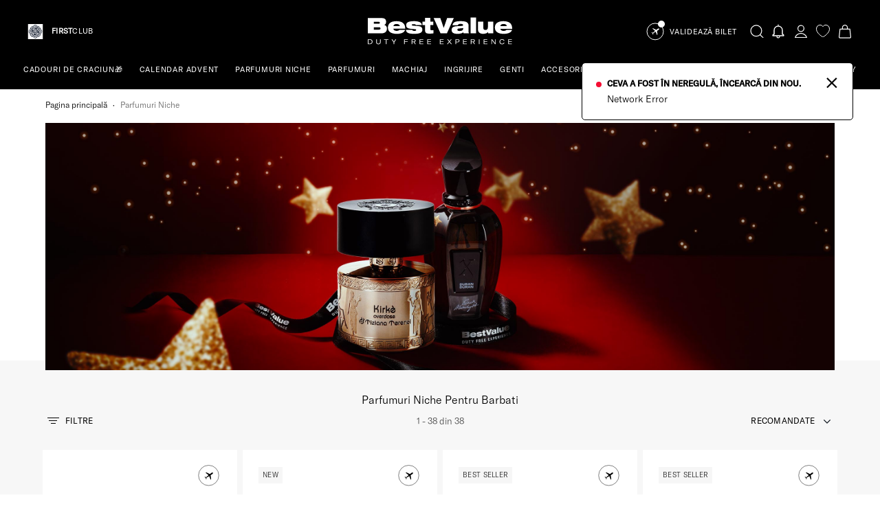

--- FILE ---
content_type: text/html; charset=UTF-8
request_url: https://www.bestvalue.eu/listing/parfumuri-niche?gen=Barbati
body_size: 125031
content:
    


<!DOCTYPE html>
<html lang="ro">
    <head>
        <meta charset="utf-8">
        <meta http-equiv="X-UA-Compatible" content="IE=edge"><script type="text/javascript">(window.NREUM||(NREUM={})).init={privacy:{cookies_enabled:true},ajax:{deny_list:["bam.eu01.nr-data.net"]},feature_flags:["soft_nav"],distributed_tracing:{enabled:true}};(window.NREUM||(NREUM={})).loader_config={agentID:"535880270",accountID:"3446135",trustKey:"3446135",xpid:"VwIDV1dQDRAEXFBUAAEBU1Q=",licenseKey:"NRJS-4dc9314a19c9c685967",applicationID:"481670650",browserID:"535880270"};;/*! For license information please see nr-loader-spa-1.306.0.min.js.LICENSE.txt */
(()=>{var e,t,r={384:(e,t,r)=>{"use strict";r.d(t,{NT:()=>s,US:()=>u,Zm:()=>a,bQ:()=>d,dV:()=>c,pV:()=>l});var n=r(6154),i=r(1863),o=r(1910);const s={beacon:"bam.nr-data.net",errorBeacon:"bam.nr-data.net"};function a(){return n.gm.NREUM||(n.gm.NREUM={}),void 0===n.gm.newrelic&&(n.gm.newrelic=n.gm.NREUM),n.gm.NREUM}function c(){let e=a();return e.o||(e.o={ST:n.gm.setTimeout,SI:n.gm.setImmediate||n.gm.setInterval,CT:n.gm.clearTimeout,XHR:n.gm.XMLHttpRequest,REQ:n.gm.Request,EV:n.gm.Event,PR:n.gm.Promise,MO:n.gm.MutationObserver,FETCH:n.gm.fetch,WS:n.gm.WebSocket},(0,o.i)(...Object.values(e.o))),e}function d(e,t){let r=a();r.initializedAgents??={},t.initializedAt={ms:(0,i.t)(),date:new Date},r.initializedAgents[e]=t}function u(e,t){a()[e]=t}function l(){return function(){let e=a();const t=e.info||{};e.info={beacon:s.beacon,errorBeacon:s.errorBeacon,...t}}(),function(){let e=a();const t=e.init||{};e.init={...t}}(),c(),function(){let e=a();const t=e.loader_config||{};e.loader_config={...t}}(),a()}},782:(e,t,r)=>{"use strict";r.d(t,{T:()=>n});const n=r(860).K7.pageViewTiming},860:(e,t,r)=>{"use strict";r.d(t,{$J:()=>u,K7:()=>c,P3:()=>d,XX:()=>i,Yy:()=>a,df:()=>o,qY:()=>n,v4:()=>s});const n="events",i="jserrors",o="browser/blobs",s="rum",a="browser/logs",c={ajax:"ajax",genericEvents:"generic_events",jserrors:i,logging:"logging",metrics:"metrics",pageAction:"page_action",pageViewEvent:"page_view_event",pageViewTiming:"page_view_timing",sessionReplay:"session_replay",sessionTrace:"session_trace",softNav:"soft_navigations",spa:"spa"},d={[c.pageViewEvent]:1,[c.pageViewTiming]:2,[c.metrics]:3,[c.jserrors]:4,[c.spa]:5,[c.ajax]:6,[c.sessionTrace]:7,[c.softNav]:8,[c.sessionReplay]:9,[c.logging]:10,[c.genericEvents]:11},u={[c.pageViewEvent]:s,[c.pageViewTiming]:n,[c.ajax]:n,[c.spa]:n,[c.softNav]:n,[c.metrics]:i,[c.jserrors]:i,[c.sessionTrace]:o,[c.sessionReplay]:o,[c.logging]:a,[c.genericEvents]:"ins"}},944:(e,t,r)=>{"use strict";r.d(t,{R:()=>i});var n=r(3241);function i(e,t){"function"==typeof console.debug&&(console.debug("New Relic Warning: https://github.com/newrelic/newrelic-browser-agent/blob/main/docs/warning-codes.md#".concat(e),t),(0,n.W)({agentIdentifier:null,drained:null,type:"data",name:"warn",feature:"warn",data:{code:e,secondary:t}}))}},993:(e,t,r)=>{"use strict";r.d(t,{A$:()=>o,ET:()=>s,TZ:()=>a,p_:()=>i});var n=r(860);const i={ERROR:"ERROR",WARN:"WARN",INFO:"INFO",DEBUG:"DEBUG",TRACE:"TRACE"},o={OFF:0,ERROR:1,WARN:2,INFO:3,DEBUG:4,TRACE:5},s="log",a=n.K7.logging},1687:(e,t,r)=>{"use strict";r.d(t,{Ak:()=>d,Ze:()=>f,x3:()=>u});var n=r(3241),i=r(7836),o=r(3606),s=r(860),a=r(2646);const c={};function d(e,t){const r={staged:!1,priority:s.P3[t]||0};l(e),c[e].get(t)||c[e].set(t,r)}function u(e,t){e&&c[e]&&(c[e].get(t)&&c[e].delete(t),p(e,t,!1),c[e].size&&h(e))}function l(e){if(!e)throw new Error("agentIdentifier required");c[e]||(c[e]=new Map)}function f(e="",t="feature",r=!1){if(l(e),!e||!c[e].get(t)||r)return p(e,t);c[e].get(t).staged=!0,h(e)}function h(e){const t=Array.from(c[e]);t.every(([e,t])=>t.staged)&&(t.sort((e,t)=>e[1].priority-t[1].priority),t.forEach(([t])=>{c[e].delete(t),p(e,t)}))}function p(e,t,r=!0){const s=e?i.ee.get(e):i.ee,c=o.i.handlers;if(!s.aborted&&s.backlog&&c){if((0,n.W)({agentIdentifier:e,type:"lifecycle",name:"drain",feature:t}),r){const e=s.backlog[t],r=c[t];if(r){for(let t=0;e&&t<e.length;++t)g(e[t],r);Object.entries(r).forEach(([e,t])=>{Object.values(t||{}).forEach(t=>{t[0]?.on&&t[0]?.context()instanceof a.y&&t[0].on(e,t[1])})})}}s.isolatedBacklog||delete c[t],s.backlog[t]=null,s.emit("drain-"+t,[])}}function g(e,t){var r=e[1];Object.values(t[r]||{}).forEach(t=>{var r=e[0];if(t[0]===r){var n=t[1],i=e[3],o=e[2];n.apply(i,o)}})}},1741:(e,t,r)=>{"use strict";r.d(t,{W:()=>o});var n=r(944),i=r(4261);class o{#e(e,...t){if(this[e]!==o.prototype[e])return this[e](...t);(0,n.R)(35,e)}addPageAction(e,t){return this.#e(i.hG,e,t)}register(e){return this.#e(i.eY,e)}recordCustomEvent(e,t){return this.#e(i.fF,e,t)}setPageViewName(e,t){return this.#e(i.Fw,e,t)}setCustomAttribute(e,t,r){return this.#e(i.cD,e,t,r)}noticeError(e,t){return this.#e(i.o5,e,t)}setUserId(e){return this.#e(i.Dl,e)}setApplicationVersion(e){return this.#e(i.nb,e)}setErrorHandler(e){return this.#e(i.bt,e)}addRelease(e,t){return this.#e(i.k6,e,t)}log(e,t){return this.#e(i.$9,e,t)}start(){return this.#e(i.d3)}finished(e){return this.#e(i.BL,e)}recordReplay(){return this.#e(i.CH)}pauseReplay(){return this.#e(i.Tb)}addToTrace(e){return this.#e(i.U2,e)}setCurrentRouteName(e){return this.#e(i.PA,e)}interaction(e){return this.#e(i.dT,e)}wrapLogger(e,t,r){return this.#e(i.Wb,e,t,r)}measure(e,t){return this.#e(i.V1,e,t)}consent(e){return this.#e(i.Pv,e)}}},1863:(e,t,r)=>{"use strict";function n(){return Math.floor(performance.now())}r.d(t,{t:()=>n})},1910:(e,t,r)=>{"use strict";r.d(t,{i:()=>o});var n=r(944);const i=new Map;function o(...e){return e.every(e=>{if(i.has(e))return i.get(e);const t="function"==typeof e?e.toString():"",r=t.includes("[native code]"),o=t.includes("nrWrapper");return r||o||(0,n.R)(64,e?.name||t),i.set(e,r),r})}},2555:(e,t,r)=>{"use strict";r.d(t,{D:()=>a,f:()=>s});var n=r(384),i=r(8122);const o={beacon:n.NT.beacon,errorBeacon:n.NT.errorBeacon,licenseKey:void 0,applicationID:void 0,sa:void 0,queueTime:void 0,applicationTime:void 0,ttGuid:void 0,user:void 0,account:void 0,product:void 0,extra:void 0,jsAttributes:{},userAttributes:void 0,atts:void 0,transactionName:void 0,tNamePlain:void 0};function s(e){try{return!!e.licenseKey&&!!e.errorBeacon&&!!e.applicationID}catch(e){return!1}}const a=e=>(0,i.a)(e,o)},2614:(e,t,r)=>{"use strict";r.d(t,{BB:()=>s,H3:()=>n,g:()=>d,iL:()=>c,tS:()=>a,uh:()=>i,wk:()=>o});const n="NRBA",i="SESSION",o=144e5,s=18e5,a={STARTED:"session-started",PAUSE:"session-pause",RESET:"session-reset",RESUME:"session-resume",UPDATE:"session-update"},c={SAME_TAB:"same-tab",CROSS_TAB:"cross-tab"},d={OFF:0,FULL:1,ERROR:2}},2646:(e,t,r)=>{"use strict";r.d(t,{y:()=>n});class n{constructor(e){this.contextId=e}}},2843:(e,t,r)=>{"use strict";r.d(t,{G:()=>o,u:()=>i});var n=r(3878);function i(e,t=!1,r,i){(0,n.DD)("visibilitychange",function(){if(t)return void("hidden"===document.visibilityState&&e());e(document.visibilityState)},r,i)}function o(e,t,r){(0,n.sp)("pagehide",e,t,r)}},3241:(e,t,r)=>{"use strict";r.d(t,{W:()=>o});var n=r(6154);const i="newrelic";function o(e={}){try{n.gm.dispatchEvent(new CustomEvent(i,{detail:e}))}catch(e){}}},3304:(e,t,r)=>{"use strict";r.d(t,{A:()=>o});var n=r(7836);const i=()=>{const e=new WeakSet;return(t,r)=>{if("object"==typeof r&&null!==r){if(e.has(r))return;e.add(r)}return r}};function o(e){try{return JSON.stringify(e,i())??""}catch(e){try{n.ee.emit("internal-error",[e])}catch(e){}return""}}},3333:(e,t,r)=>{"use strict";r.d(t,{$v:()=>u,TZ:()=>n,Xh:()=>c,Zp:()=>i,kd:()=>d,mq:()=>a,nf:()=>s,qN:()=>o});const n=r(860).K7.genericEvents,i=["auxclick","click","copy","keydown","paste","scrollend"],o=["focus","blur"],s=4,a=1e3,c=2e3,d=["PageAction","UserAction","BrowserPerformance"],u={RESOURCES:"experimental.resources",REGISTER:"register"}},3434:(e,t,r)=>{"use strict";r.d(t,{Jt:()=>o,YM:()=>d});var n=r(7836),i=r(5607);const o="nr@original:".concat(i.W),s=50;var a=Object.prototype.hasOwnProperty,c=!1;function d(e,t){return e||(e=n.ee),r.inPlace=function(e,t,n,i,o){n||(n="");const s="-"===n.charAt(0);for(let a=0;a<t.length;a++){const c=t[a],d=e[c];l(d)||(e[c]=r(d,s?c+n:n,i,c,o))}},r.flag=o,r;function r(t,r,n,c,d){return l(t)?t:(r||(r=""),nrWrapper[o]=t,function(e,t,r){if(Object.defineProperty&&Object.keys)try{return Object.keys(e).forEach(function(r){Object.defineProperty(t,r,{get:function(){return e[r]},set:function(t){return e[r]=t,t}})}),t}catch(e){u([e],r)}for(var n in e)a.call(e,n)&&(t[n]=e[n])}(t,nrWrapper,e),nrWrapper);function nrWrapper(){var o,a,l,f;let h;try{a=this,o=[...arguments],l="function"==typeof n?n(o,a):n||{}}catch(t){u([t,"",[o,a,c],l],e)}i(r+"start",[o,a,c],l,d);const p=performance.now();let g;try{return f=t.apply(a,o),g=performance.now(),f}catch(e){throw g=performance.now(),i(r+"err",[o,a,e],l,d),h=e,h}finally{const e=g-p,t={start:p,end:g,duration:e,isLongTask:e>=s,methodName:c,thrownError:h};t.isLongTask&&i("long-task",[t,a],l,d),i(r+"end",[o,a,f],l,d)}}}function i(r,n,i,o){if(!c||t){var s=c;c=!0;try{e.emit(r,n,i,t,o)}catch(t){u([t,r,n,i],e)}c=s}}}function u(e,t){t||(t=n.ee);try{t.emit("internal-error",e)}catch(e){}}function l(e){return!(e&&"function"==typeof e&&e.apply&&!e[o])}},3606:(e,t,r)=>{"use strict";r.d(t,{i:()=>o});var n=r(9908);o.on=s;var i=o.handlers={};function o(e,t,r,o){s(o||n.d,i,e,t,r)}function s(e,t,r,i,o){o||(o="feature"),e||(e=n.d);var s=t[o]=t[o]||{};(s[r]=s[r]||[]).push([e,i])}},3738:(e,t,r)=>{"use strict";r.d(t,{He:()=>i,Kp:()=>a,Lc:()=>d,Rz:()=>u,TZ:()=>n,bD:()=>o,d3:()=>s,jx:()=>l,sl:()=>f,uP:()=>c});const n=r(860).K7.sessionTrace,i="bstResource",o="resource",s="-start",a="-end",c="fn"+s,d="fn"+a,u="pushState",l=1e3,f=3e4},3785:(e,t,r)=>{"use strict";r.d(t,{R:()=>c,b:()=>d});var n=r(9908),i=r(1863),o=r(860),s=r(3969),a=r(993);function c(e,t,r={},c=a.p_.INFO,d=!0,u,l=(0,i.t)()){(0,n.p)(s.xV,["API/logging/".concat(c.toLowerCase(),"/called")],void 0,o.K7.metrics,e),(0,n.p)(a.ET,[l,t,r,c,d,u],void 0,o.K7.logging,e)}function d(e){return"string"==typeof e&&Object.values(a.p_).some(t=>t===e.toUpperCase().trim())}},3878:(e,t,r)=>{"use strict";function n(e,t){return{capture:e,passive:!1,signal:t}}function i(e,t,r=!1,i){window.addEventListener(e,t,n(r,i))}function o(e,t,r=!1,i){document.addEventListener(e,t,n(r,i))}r.d(t,{DD:()=>o,jT:()=>n,sp:()=>i})},3962:(e,t,r)=>{"use strict";r.d(t,{AM:()=>s,O2:()=>l,OV:()=>o,Qu:()=>f,TZ:()=>c,ih:()=>h,pP:()=>a,t1:()=>u,tC:()=>i,wD:()=>d});var n=r(860);const i=["click","keydown","submit"],o="popstate",s="api",a="initialPageLoad",c=n.K7.softNav,d=5e3,u=500,l={INITIAL_PAGE_LOAD:"",ROUTE_CHANGE:1,UNSPECIFIED:2},f={INTERACTION:1,AJAX:2,CUSTOM_END:3,CUSTOM_TRACER:4},h={IP:"in progress",PF:"pending finish",FIN:"finished",CAN:"cancelled"}},3969:(e,t,r)=>{"use strict";r.d(t,{TZ:()=>n,XG:()=>a,rs:()=>i,xV:()=>s,z_:()=>o});const n=r(860).K7.metrics,i="sm",o="cm",s="storeSupportabilityMetrics",a="storeEventMetrics"},4234:(e,t,r)=>{"use strict";r.d(t,{W:()=>o});var n=r(7836),i=r(1687);class o{constructor(e,t){this.agentIdentifier=e,this.ee=n.ee.get(e),this.featureName=t,this.blocked=!1}deregisterDrain(){(0,i.x3)(this.agentIdentifier,this.featureName)}}},4261:(e,t,r)=>{"use strict";r.d(t,{$9:()=>u,BL:()=>c,CH:()=>p,Dl:()=>x,Fw:()=>w,PA:()=>v,Pl:()=>n,Pv:()=>A,Tb:()=>f,U2:()=>s,V1:()=>E,Wb:()=>T,bt:()=>y,cD:()=>b,d3:()=>R,dT:()=>d,eY:()=>g,fF:()=>h,hG:()=>o,hw:()=>i,k6:()=>a,nb:()=>m,o5:()=>l});const n="api-",i=n+"ixn-",o="addPageAction",s="addToTrace",a="addRelease",c="finished",d="interaction",u="log",l="noticeError",f="pauseReplay",h="recordCustomEvent",p="recordReplay",g="register",m="setApplicationVersion",v="setCurrentRouteName",b="setCustomAttribute",y="setErrorHandler",w="setPageViewName",x="setUserId",R="start",T="wrapLogger",E="measure",A="consent"},4387:(e,t,r)=>{"use strict";function n(e={}){return!(!e.id||!e.name)}function i(e){return"string"==typeof e&&e.trim().length<501||"number"==typeof e}function o(e,t){if(2!==t?.harvestEndpointVersion)return{};const r=t.agentRef.runtime.appMetadata.agents[0].entityGuid;return n(e)?{"source.id":e.id,"source.name":e.name,"source.type":e.type,"parent.id":e.parent?.id||r}:{"entity.guid":r,appId:t.agentRef.info.applicationID}}r.d(t,{Ux:()=>o,c7:()=>n,yo:()=>i})},5205:(e,t,r)=>{"use strict";r.d(t,{j:()=>_});var n=r(384),i=r(1741);var o=r(2555),s=r(3333);const a=e=>{if(!e||"string"!=typeof e)return!1;try{document.createDocumentFragment().querySelector(e)}catch{return!1}return!0};var c=r(2614),d=r(944),u=r(8122);const l="[data-nr-mask]",f=e=>(0,u.a)(e,(()=>{const e={feature_flags:[],experimental:{allow_registered_children:!1,resources:!1},mask_selector:"*",block_selector:"[data-nr-block]",mask_input_options:{color:!1,date:!1,"datetime-local":!1,email:!1,month:!1,number:!1,range:!1,search:!1,tel:!1,text:!1,time:!1,url:!1,week:!1,textarea:!1,select:!1,password:!0}};return{ajax:{deny_list:void 0,block_internal:!0,enabled:!0,autoStart:!0},api:{get allow_registered_children(){return e.feature_flags.includes(s.$v.REGISTER)||e.experimental.allow_registered_children},set allow_registered_children(t){e.experimental.allow_registered_children=t},duplicate_registered_data:!1},browser_consent_mode:{enabled:!1},distributed_tracing:{enabled:void 0,exclude_newrelic_header:void 0,cors_use_newrelic_header:void 0,cors_use_tracecontext_headers:void 0,allowed_origins:void 0},get feature_flags(){return e.feature_flags},set feature_flags(t){e.feature_flags=t},generic_events:{enabled:!0,autoStart:!0},harvest:{interval:30},jserrors:{enabled:!0,autoStart:!0},logging:{enabled:!0,autoStart:!0},metrics:{enabled:!0,autoStart:!0},obfuscate:void 0,page_action:{enabled:!0},page_view_event:{enabled:!0,autoStart:!0},page_view_timing:{enabled:!0,autoStart:!0},performance:{capture_marks:!1,capture_measures:!1,capture_detail:!0,resources:{get enabled(){return e.feature_flags.includes(s.$v.RESOURCES)||e.experimental.resources},set enabled(t){e.experimental.resources=t},asset_types:[],first_party_domains:[],ignore_newrelic:!0}},privacy:{cookies_enabled:!0},proxy:{assets:void 0,beacon:void 0},session:{expiresMs:c.wk,inactiveMs:c.BB},session_replay:{autoStart:!0,enabled:!1,preload:!1,sampling_rate:10,error_sampling_rate:100,collect_fonts:!1,inline_images:!1,fix_stylesheets:!0,mask_all_inputs:!0,get mask_text_selector(){return e.mask_selector},set mask_text_selector(t){a(t)?e.mask_selector="".concat(t,",").concat(l):""===t||null===t?e.mask_selector=l:(0,d.R)(5,t)},get block_class(){return"nr-block"},get ignore_class(){return"nr-ignore"},get mask_text_class(){return"nr-mask"},get block_selector(){return e.block_selector},set block_selector(t){a(t)?e.block_selector+=",".concat(t):""!==t&&(0,d.R)(6,t)},get mask_input_options(){return e.mask_input_options},set mask_input_options(t){t&&"object"==typeof t?e.mask_input_options={...t,password:!0}:(0,d.R)(7,t)}},session_trace:{enabled:!0,autoStart:!0},soft_navigations:{enabled:!0,autoStart:!0},spa:{enabled:!0,autoStart:!0},ssl:void 0,user_actions:{enabled:!0,elementAttributes:["id","className","tagName","type"]}}})());var h=r(6154),p=r(9324);let g=0;const m={buildEnv:p.F3,distMethod:p.Xs,version:p.xv,originTime:h.WN},v={consented:!1},b={appMetadata:{},get consented(){return this.session?.state?.consent||v.consented},set consented(e){v.consented=e},customTransaction:void 0,denyList:void 0,disabled:!1,harvester:void 0,isolatedBacklog:!1,isRecording:!1,loaderType:void 0,maxBytes:3e4,obfuscator:void 0,onerror:void 0,ptid:void 0,releaseIds:{},session:void 0,timeKeeper:void 0,registeredEntities:[],jsAttributesMetadata:{bytes:0},get harvestCount(){return++g}},y=e=>{const t=(0,u.a)(e,b),r=Object.keys(m).reduce((e,t)=>(e[t]={value:m[t],writable:!1,configurable:!0,enumerable:!0},e),{});return Object.defineProperties(t,r)};var w=r(5701);const x=e=>{const t=e.startsWith("http");e+="/",r.p=t?e:"https://"+e};var R=r(7836),T=r(3241);const E={accountID:void 0,trustKey:void 0,agentID:void 0,licenseKey:void 0,applicationID:void 0,xpid:void 0},A=e=>(0,u.a)(e,E),S=new Set;function _(e,t={},r,s){let{init:a,info:c,loader_config:d,runtime:u={},exposed:l=!0}=t;if(!c){const e=(0,n.pV)();a=e.init,c=e.info,d=e.loader_config}e.init=f(a||{}),e.loader_config=A(d||{}),c.jsAttributes??={},h.bv&&(c.jsAttributes.isWorker=!0),e.info=(0,o.D)(c);const p=e.init,g=[c.beacon,c.errorBeacon];S.has(e.agentIdentifier)||(p.proxy.assets&&(x(p.proxy.assets),g.push(p.proxy.assets)),p.proxy.beacon&&g.push(p.proxy.beacon),e.beacons=[...g],function(e){const t=(0,n.pV)();Object.getOwnPropertyNames(i.W.prototype).forEach(r=>{const n=i.W.prototype[r];if("function"!=typeof n||"constructor"===n)return;let o=t[r];e[r]&&!1!==e.exposed&&"micro-agent"!==e.runtime?.loaderType&&(t[r]=(...t)=>{const n=e[r](...t);return o?o(...t):n})})}(e),(0,n.US)("activatedFeatures",w.B),e.runSoftNavOverSpa&&=!0===p.soft_navigations.enabled&&p.feature_flags.includes("soft_nav")),u.denyList=[...p.ajax.deny_list||[],...p.ajax.block_internal?g:[]],u.ptid=e.agentIdentifier,u.loaderType=r,e.runtime=y(u),S.has(e.agentIdentifier)||(e.ee=R.ee.get(e.agentIdentifier),e.exposed=l,(0,T.W)({agentIdentifier:e.agentIdentifier,drained:!!w.B?.[e.agentIdentifier],type:"lifecycle",name:"initialize",feature:void 0,data:e.config})),S.add(e.agentIdentifier)}},5270:(e,t,r)=>{"use strict";r.d(t,{Aw:()=>s,SR:()=>o,rF:()=>a});var n=r(384),i=r(7767);function o(e){return!!(0,n.dV)().o.MO&&(0,i.V)(e)&&!0===e?.session_trace.enabled}function s(e){return!0===e?.session_replay.preload&&o(e)}function a(e,t){try{if("string"==typeof t?.type){if("password"===t.type.toLowerCase())return"*".repeat(e?.length||0);if(void 0!==t?.dataset?.nrUnmask||t?.classList?.contains("nr-unmask"))return e}}catch(e){}return"string"==typeof e?e.replace(/[\S]/g,"*"):"*".repeat(e?.length||0)}},5289:(e,t,r)=>{"use strict";r.d(t,{GG:()=>s,Qr:()=>c,sB:()=>a});var n=r(3878),i=r(6389);function o(){return"undefined"==typeof document||"complete"===document.readyState}function s(e,t){if(o())return e();const r=(0,i.J)(e),s=setInterval(()=>{o()&&(clearInterval(s),r())},500);(0,n.sp)("load",r,t)}function a(e){if(o())return e();(0,n.DD)("DOMContentLoaded",e)}function c(e){if(o())return e();(0,n.sp)("popstate",e)}},5607:(e,t,r)=>{"use strict";r.d(t,{W:()=>n});const n=(0,r(9566).bz)()},5701:(e,t,r)=>{"use strict";r.d(t,{B:()=>o,t:()=>s});var n=r(3241);const i=new Set,o={};function s(e,t){const r=t.agentIdentifier;o[r]??={},e&&"object"==typeof e&&(i.has(r)||(t.ee.emit("rumresp",[e]),o[r]=e,i.add(r),(0,n.W)({agentIdentifier:r,loaded:!0,drained:!0,type:"lifecycle",name:"load",feature:void 0,data:e})))}},6154:(e,t,r)=>{"use strict";r.d(t,{A4:()=>a,OF:()=>u,RI:()=>i,WN:()=>h,bv:()=>o,eN:()=>p,gm:()=>s,lR:()=>f,m:()=>d,mw:()=>c,sb:()=>l});var n=r(1863);const i="undefined"!=typeof window&&!!window.document,o="undefined"!=typeof WorkerGlobalScope&&("undefined"!=typeof self&&self instanceof WorkerGlobalScope&&self.navigator instanceof WorkerNavigator||"undefined"!=typeof globalThis&&globalThis instanceof WorkerGlobalScope&&globalThis.navigator instanceof WorkerNavigator),s=i?window:"undefined"!=typeof WorkerGlobalScope&&("undefined"!=typeof self&&self instanceof WorkerGlobalScope&&self||"undefined"!=typeof globalThis&&globalThis instanceof WorkerGlobalScope&&globalThis),a="complete"===s?.document?.readyState,c=Boolean("hidden"===s?.document?.visibilityState),d=""+s?.location,u=/iPad|iPhone|iPod/.test(s.navigator?.userAgent),l=u&&"undefined"==typeof SharedWorker,f=(()=>{const e=s.navigator?.userAgent?.match(/Firefox[/\s](\d+\.\d+)/);return Array.isArray(e)&&e.length>=2?+e[1]:0})(),h=Date.now()-(0,n.t)(),p=()=>"undefined"!=typeof PerformanceNavigationTiming&&s?.performance?.getEntriesByType("navigation")?.[0]?.responseStart},6344:(e,t,r)=>{"use strict";r.d(t,{BB:()=>u,Qb:()=>l,TZ:()=>i,Ug:()=>s,Vh:()=>o,_s:()=>a,bc:()=>d,yP:()=>c});var n=r(2614);const i=r(860).K7.sessionReplay,o="errorDuringReplay",s=.12,a={DomContentLoaded:0,Load:1,FullSnapshot:2,IncrementalSnapshot:3,Meta:4,Custom:5},c={[n.g.ERROR]:15e3,[n.g.FULL]:3e5,[n.g.OFF]:0},d={RESET:{message:"Session was reset",sm:"Reset"},IMPORT:{message:"Recorder failed to import",sm:"Import"},TOO_MANY:{message:"429: Too Many Requests",sm:"Too-Many"},TOO_BIG:{message:"Payload was too large",sm:"Too-Big"},CROSS_TAB:{message:"Session Entity was set to OFF on another tab",sm:"Cross-Tab"},ENTITLEMENTS:{message:"Session Replay is not allowed and will not be started",sm:"Entitlement"}},u=5e3,l={API:"api",RESUME:"resume",SWITCH_TO_FULL:"switchToFull",INITIALIZE:"initialize",PRELOAD:"preload"}},6389:(e,t,r)=>{"use strict";function n(e,t=500,r={}){const n=r?.leading||!1;let i;return(...r)=>{n&&void 0===i&&(e.apply(this,r),i=setTimeout(()=>{i=clearTimeout(i)},t)),n||(clearTimeout(i),i=setTimeout(()=>{e.apply(this,r)},t))}}function i(e){let t=!1;return(...r)=>{t||(t=!0,e.apply(this,r))}}r.d(t,{J:()=>i,s:()=>n})},6630:(e,t,r)=>{"use strict";r.d(t,{T:()=>n});const n=r(860).K7.pageViewEvent},6774:(e,t,r)=>{"use strict";r.d(t,{T:()=>n});const n=r(860).K7.jserrors},7295:(e,t,r)=>{"use strict";r.d(t,{Xv:()=>s,gX:()=>i,iW:()=>o});var n=[];function i(e){if(!e||o(e))return!1;if(0===n.length)return!0;for(var t=0;t<n.length;t++){var r=n[t];if("*"===r.hostname)return!1;if(a(r.hostname,e.hostname)&&c(r.pathname,e.pathname))return!1}return!0}function o(e){return void 0===e.hostname}function s(e){if(n=[],e&&e.length)for(var t=0;t<e.length;t++){let r=e[t];if(!r)continue;0===r.indexOf("http://")?r=r.substring(7):0===r.indexOf("https://")&&(r=r.substring(8));const i=r.indexOf("/");let o,s;i>0?(o=r.substring(0,i),s=r.substring(i)):(o=r,s="");let[a]=o.split(":");n.push({hostname:a,pathname:s})}}function a(e,t){return!(e.length>t.length)&&t.indexOf(e)===t.length-e.length}function c(e,t){return 0===e.indexOf("/")&&(e=e.substring(1)),0===t.indexOf("/")&&(t=t.substring(1)),""===e||e===t}},7378:(e,t,r)=>{"use strict";r.d(t,{$p:()=>R,BR:()=>b,Kp:()=>x,L3:()=>y,Lc:()=>c,NC:()=>o,SG:()=>u,TZ:()=>i,U6:()=>p,UT:()=>m,d3:()=>w,dT:()=>f,e5:()=>E,gx:()=>v,l9:()=>l,oW:()=>h,op:()=>g,rw:()=>d,tH:()=>A,uP:()=>a,wW:()=>T,xq:()=>s});var n=r(384);const i=r(860).K7.spa,o=["click","submit","keypress","keydown","keyup","change"],s=999,a="fn-start",c="fn-end",d="cb-start",u="api-ixn-",l="remaining",f="interaction",h="spaNode",p="jsonpNode",g="fetch-start",m="fetch-done",v="fetch-body-",b="jsonp-end",y=(0,n.dV)().o.ST,w="-start",x="-end",R="-body",T="cb"+x,E="jsTime",A="fetch"},7485:(e,t,r)=>{"use strict";r.d(t,{D:()=>i});var n=r(6154);function i(e){if(0===(e||"").indexOf("data:"))return{protocol:"data"};try{const t=new URL(e,location.href),r={port:t.port,hostname:t.hostname,pathname:t.pathname,search:t.search,protocol:t.protocol.slice(0,t.protocol.indexOf(":")),sameOrigin:t.protocol===n.gm?.location?.protocol&&t.host===n.gm?.location?.host};return r.port&&""!==r.port||("http:"===t.protocol&&(r.port="80"),"https:"===t.protocol&&(r.port="443")),r.pathname&&""!==r.pathname?r.pathname.startsWith("/")||(r.pathname="/".concat(r.pathname)):r.pathname="/",r}catch(e){return{}}}},7699:(e,t,r)=>{"use strict";r.d(t,{It:()=>o,KC:()=>a,No:()=>i,qh:()=>s});var n=r(860);const i=16e3,o=1e6,s="SESSION_ERROR",a={[n.K7.logging]:!0,[n.K7.genericEvents]:!1,[n.K7.jserrors]:!1,[n.K7.ajax]:!1}},7767:(e,t,r)=>{"use strict";r.d(t,{V:()=>i});var n=r(6154);const i=e=>n.RI&&!0===e?.privacy.cookies_enabled},7836:(e,t,r)=>{"use strict";r.d(t,{P:()=>a,ee:()=>c});var n=r(384),i=r(8990),o=r(2646),s=r(5607);const a="nr@context:".concat(s.W),c=function e(t,r){var n={},s={},u={},l=!1;try{l=16===r.length&&d.initializedAgents?.[r]?.runtime.isolatedBacklog}catch(e){}var f={on:p,addEventListener:p,removeEventListener:function(e,t){var r=n[e];if(!r)return;for(var i=0;i<r.length;i++)r[i]===t&&r.splice(i,1)},emit:function(e,r,n,i,o){!1!==o&&(o=!0);if(c.aborted&&!i)return;t&&o&&t.emit(e,r,n);var a=h(n);g(e).forEach(e=>{e.apply(a,r)});var d=v()[s[e]];d&&d.push([f,e,r,a]);return a},get:m,listeners:g,context:h,buffer:function(e,t){const r=v();if(t=t||"feature",f.aborted)return;Object.entries(e||{}).forEach(([e,n])=>{s[n]=t,t in r||(r[t]=[])})},abort:function(){f._aborted=!0,Object.keys(f.backlog).forEach(e=>{delete f.backlog[e]})},isBuffering:function(e){return!!v()[s[e]]},debugId:r,backlog:l?{}:t&&"object"==typeof t.backlog?t.backlog:{},isolatedBacklog:l};return Object.defineProperty(f,"aborted",{get:()=>{let e=f._aborted||!1;return e||(t&&(e=t.aborted),e)}}),f;function h(e){return e&&e instanceof o.y?e:e?(0,i.I)(e,a,()=>new o.y(a)):new o.y(a)}function p(e,t){n[e]=g(e).concat(t)}function g(e){return n[e]||[]}function m(t){return u[t]=u[t]||e(f,t)}function v(){return f.backlog}}(void 0,"globalEE"),d=(0,n.Zm)();d.ee||(d.ee=c)},8122:(e,t,r)=>{"use strict";r.d(t,{a:()=>i});var n=r(944);function i(e,t){try{if(!e||"object"!=typeof e)return(0,n.R)(3);if(!t||"object"!=typeof t)return(0,n.R)(4);const r=Object.create(Object.getPrototypeOf(t),Object.getOwnPropertyDescriptors(t)),o=0===Object.keys(r).length?e:r;for(let s in o)if(void 0!==e[s])try{if(null===e[s]){r[s]=null;continue}Array.isArray(e[s])&&Array.isArray(t[s])?r[s]=Array.from(new Set([...e[s],...t[s]])):"object"==typeof e[s]&&"object"==typeof t[s]?r[s]=i(e[s],t[s]):r[s]=e[s]}catch(e){r[s]||(0,n.R)(1,e)}return r}catch(e){(0,n.R)(2,e)}}},8139:(e,t,r)=>{"use strict";r.d(t,{u:()=>f});var n=r(7836),i=r(3434),o=r(8990),s=r(6154);const a={},c=s.gm.XMLHttpRequest,d="addEventListener",u="removeEventListener",l="nr@wrapped:".concat(n.P);function f(e){var t=function(e){return(e||n.ee).get("events")}(e);if(a[t.debugId]++)return t;a[t.debugId]=1;var r=(0,i.YM)(t,!0);function f(e){r.inPlace(e,[d,u],"-",p)}function p(e,t){return e[1]}return"getPrototypeOf"in Object&&(s.RI&&h(document,f),c&&h(c.prototype,f),h(s.gm,f)),t.on(d+"-start",function(e,t){var n=e[1];if(null!==n&&("function"==typeof n||"object"==typeof n)&&"newrelic"!==e[0]){var i=(0,o.I)(n,l,function(){var e={object:function(){if("function"!=typeof n.handleEvent)return;return n.handleEvent.apply(n,arguments)},function:n}[typeof n];return e?r(e,"fn-",null,e.name||"anonymous"):n});this.wrapped=e[1]=i}}),t.on(u+"-start",function(e){e[1]=this.wrapped||e[1]}),t}function h(e,t,...r){let n=e;for(;"object"==typeof n&&!Object.prototype.hasOwnProperty.call(n,d);)n=Object.getPrototypeOf(n);n&&t(n,...r)}},8374:(e,t,r)=>{r.nc=(()=>{try{return document?.currentScript?.nonce}catch(e){}return""})()},8990:(e,t,r)=>{"use strict";r.d(t,{I:()=>i});var n=Object.prototype.hasOwnProperty;function i(e,t,r){if(n.call(e,t))return e[t];var i=r();if(Object.defineProperty&&Object.keys)try{return Object.defineProperty(e,t,{value:i,writable:!0,enumerable:!1}),i}catch(e){}return e[t]=i,i}},9300:(e,t,r)=>{"use strict";r.d(t,{T:()=>n});const n=r(860).K7.ajax},9324:(e,t,r)=>{"use strict";r.d(t,{AJ:()=>s,F3:()=>i,Xs:()=>o,Yq:()=>a,xv:()=>n});const n="1.306.0",i="PROD",o="CDN",s="@newrelic/rrweb",a="1.0.1"},9566:(e,t,r)=>{"use strict";r.d(t,{LA:()=>a,ZF:()=>c,bz:()=>s,el:()=>d});var n=r(6154);const i="xxxxxxxx-xxxx-4xxx-yxxx-xxxxxxxxxxxx";function o(e,t){return e?15&e[t]:16*Math.random()|0}function s(){const e=n.gm?.crypto||n.gm?.msCrypto;let t,r=0;return e&&e.getRandomValues&&(t=e.getRandomValues(new Uint8Array(30))),i.split("").map(e=>"x"===e?o(t,r++).toString(16):"y"===e?(3&o()|8).toString(16):e).join("")}function a(e){const t=n.gm?.crypto||n.gm?.msCrypto;let r,i=0;t&&t.getRandomValues&&(r=t.getRandomValues(new Uint8Array(e)));const s=[];for(var a=0;a<e;a++)s.push(o(r,i++).toString(16));return s.join("")}function c(){return a(16)}function d(){return a(32)}},9908:(e,t,r)=>{"use strict";r.d(t,{d:()=>n,p:()=>i});var n=r(7836).ee.get("handle");function i(e,t,r,i,o){o?(o.buffer([e],i),o.emit(e,t,r)):(n.buffer([e],i),n.emit(e,t,r))}}},n={};function i(e){var t=n[e];if(void 0!==t)return t.exports;var o=n[e]={exports:{}};return r[e](o,o.exports,i),o.exports}i.m=r,i.d=(e,t)=>{for(var r in t)i.o(t,r)&&!i.o(e,r)&&Object.defineProperty(e,r,{enumerable:!0,get:t[r]})},i.f={},i.e=e=>Promise.all(Object.keys(i.f).reduce((t,r)=>(i.f[r](e,t),t),[])),i.u=e=>({212:"nr-spa-compressor",249:"nr-spa-recorder",478:"nr-spa"}[e]+"-1.306.0.min.js"),i.o=(e,t)=>Object.prototype.hasOwnProperty.call(e,t),e={},t="NRBA-1.306.0.PROD:",i.l=(r,n,o,s)=>{if(e[r])e[r].push(n);else{var a,c;if(void 0!==o)for(var d=document.getElementsByTagName("script"),u=0;u<d.length;u++){var l=d[u];if(l.getAttribute("src")==r||l.getAttribute("data-webpack")==t+o){a=l;break}}if(!a){c=!0;var f={478:"sha512-aOsrvCAZ97m4mi9/Q4P4Dl7seaB7sOFJOs8qmPK71B7CWoc9bXc5a5319PV5PSQ3SmEq++JW0qpaiKWV7MTLEg==",249:"sha512-nPxm1wa+eWrD9VPj39BAOPa200tURpQREipOlSDpePq/R8Y4hd4lO6tDy6C/6jm/J54CUHnLYeGyLZ/GIlo7gg==",212:"sha512-zcA2FBsG3fy6K+G9+4J1T2M6AmHuICGsq35BrGWu1rmRJwYBUqdOhAAxJkXYpoBy/9vKZ7LBcGpOEjABpjEWCQ=="};(a=document.createElement("script")).charset="utf-8",i.nc&&a.setAttribute("nonce",i.nc),a.setAttribute("data-webpack",t+o),a.src=r,0!==a.src.indexOf(window.location.origin+"/")&&(a.crossOrigin="anonymous"),f[s]&&(a.integrity=f[s])}e[r]=[n];var h=(t,n)=>{a.onerror=a.onload=null,clearTimeout(p);var i=e[r];if(delete e[r],a.parentNode&&a.parentNode.removeChild(a),i&&i.forEach(e=>e(n)),t)return t(n)},p=setTimeout(h.bind(null,void 0,{type:"timeout",target:a}),12e4);a.onerror=h.bind(null,a.onerror),a.onload=h.bind(null,a.onload),c&&document.head.appendChild(a)}},i.r=e=>{"undefined"!=typeof Symbol&&Symbol.toStringTag&&Object.defineProperty(e,Symbol.toStringTag,{value:"Module"}),Object.defineProperty(e,"__esModule",{value:!0})},i.p="https://js-agent.newrelic.com/",(()=>{var e={38:0,788:0};i.f.j=(t,r)=>{var n=i.o(e,t)?e[t]:void 0;if(0!==n)if(n)r.push(n[2]);else{var o=new Promise((r,i)=>n=e[t]=[r,i]);r.push(n[2]=o);var s=i.p+i.u(t),a=new Error;i.l(s,r=>{if(i.o(e,t)&&(0!==(n=e[t])&&(e[t]=void 0),n)){var o=r&&("load"===r.type?"missing":r.type),s=r&&r.target&&r.target.src;a.message="Loading chunk "+t+" failed: ("+o+": "+s+")",a.name="ChunkLoadError",a.type=o,a.request=s,n[1](a)}},"chunk-"+t,t)}};var t=(t,r)=>{var n,o,[s,a,c]=r,d=0;if(s.some(t=>0!==e[t])){for(n in a)i.o(a,n)&&(i.m[n]=a[n]);if(c)c(i)}for(t&&t(r);d<s.length;d++)o=s[d],i.o(e,o)&&e[o]&&e[o][0](),e[o]=0},r=self["webpackChunk:NRBA-1.306.0.PROD"]=self["webpackChunk:NRBA-1.306.0.PROD"]||[];r.forEach(t.bind(null,0)),r.push=t.bind(null,r.push.bind(r))})(),(()=>{"use strict";i(8374);var e=i(9566),t=i(1741);class r extends t.W{agentIdentifier=(0,e.LA)(16)}var n=i(860);const o=Object.values(n.K7);var s=i(5205);var a=i(9908),c=i(1863),d=i(4261),u=i(3241),l=i(944),f=i(5701),h=i(3969);function p(e,t,i,o){const s=o||i;!s||s[e]&&s[e]!==r.prototype[e]||(s[e]=function(){(0,a.p)(h.xV,["API/"+e+"/called"],void 0,n.K7.metrics,i.ee),(0,u.W)({agentIdentifier:i.agentIdentifier,drained:!!f.B?.[i.agentIdentifier],type:"data",name:"api",feature:d.Pl+e,data:{}});try{return t.apply(this,arguments)}catch(e){(0,l.R)(23,e)}})}function g(e,t,r,n,i){const o=e.info;null===r?delete o.jsAttributes[t]:o.jsAttributes[t]=r,(i||null===r)&&(0,a.p)(d.Pl+n,[(0,c.t)(),t,r],void 0,"session",e.ee)}var m=i(1687),v=i(4234),b=i(5289),y=i(6154),w=i(5270),x=i(7767),R=i(6389),T=i(7699);class E extends v.W{constructor(e,t){super(e.agentIdentifier,t),this.agentRef=e,this.abortHandler=void 0,this.featAggregate=void 0,this.loadedSuccessfully=void 0,this.onAggregateImported=new Promise(e=>{this.loadedSuccessfully=e}),this.deferred=Promise.resolve(),!1===e.init[this.featureName].autoStart?this.deferred=new Promise((t,r)=>{this.ee.on("manual-start-all",(0,R.J)(()=>{(0,m.Ak)(e.agentIdentifier,this.featureName),t()}))}):(0,m.Ak)(e.agentIdentifier,t)}importAggregator(e,t,r={}){if(this.featAggregate)return;const n=async()=>{let n;await this.deferred;try{if((0,x.V)(e.init)){const{setupAgentSession:t}=await i.e(478).then(i.bind(i,8766));n=t(e)}}catch(e){(0,l.R)(20,e),this.ee.emit("internal-error",[e]),(0,a.p)(T.qh,[e],void 0,this.featureName,this.ee)}try{if(!this.#t(this.featureName,n,e.init))return(0,m.Ze)(this.agentIdentifier,this.featureName),void this.loadedSuccessfully(!1);const{Aggregate:i}=await t();this.featAggregate=new i(e,r),e.runtime.harvester.initializedAggregates.push(this.featAggregate),this.loadedSuccessfully(!0)}catch(e){(0,l.R)(34,e),this.abortHandler?.(),(0,m.Ze)(this.agentIdentifier,this.featureName,!0),this.loadedSuccessfully(!1),this.ee&&this.ee.abort()}};y.RI?(0,b.GG)(()=>n(),!0):n()}#t(e,t,r){if(this.blocked)return!1;switch(e){case n.K7.sessionReplay:return(0,w.SR)(r)&&!!t;case n.K7.sessionTrace:return!!t;default:return!0}}}var A=i(6630),S=i(2614);class _ extends E{static featureName=A.T;constructor(e){var t;super(e,A.T),this.setupInspectionEvents(e.agentIdentifier),t=e,p(d.Fw,function(e,r){"string"==typeof e&&("/"!==e.charAt(0)&&(e="/"+e),t.runtime.customTransaction=(r||"http://custom.transaction")+e,(0,a.p)(d.Pl+d.Fw,[(0,c.t)()],void 0,void 0,t.ee))},t),this.importAggregator(e,()=>i.e(478).then(i.bind(i,2467)))}setupInspectionEvents(e){const t=(t,r)=>{t&&(0,u.W)({agentIdentifier:e,timeStamp:t.timeStamp,loaded:"complete"===t.target.readyState,type:"window",name:r,data:t.target.location+""})};(0,b.sB)(e=>{t(e,"DOMContentLoaded")}),(0,b.GG)(e=>{t(e,"load")}),(0,b.Qr)(e=>{t(e,"navigate")}),this.ee.on(S.tS.UPDATE,(t,r)=>{(0,u.W)({agentIdentifier:e,type:"lifecycle",name:"session",data:r})})}}var O=i(384);var N=i(2843),I=i(782);class P extends E{static featureName=I.T;constructor(e){super(e,I.T),y.RI&&((0,N.u)(()=>(0,a.p)("docHidden",[(0,c.t)()],void 0,I.T,this.ee),!0),(0,N.G)(()=>(0,a.p)("winPagehide",[(0,c.t)()],void 0,I.T,this.ee)),this.importAggregator(e,()=>i.e(478).then(i.bind(i,9917))))}}class j extends E{static featureName=h.TZ;constructor(e){super(e,h.TZ),y.RI&&document.addEventListener("securitypolicyviolation",e=>{(0,a.p)(h.xV,["Generic/CSPViolation/Detected"],void 0,this.featureName,this.ee)}),this.importAggregator(e,()=>i.e(478).then(i.bind(i,6555)))}}var k=i(6774),C=i(3878),D=i(3304);class L{constructor(e,t,r,n,i){this.name="UncaughtError",this.message="string"==typeof e?e:(0,D.A)(e),this.sourceURL=t,this.line=r,this.column=n,this.__newrelic=i}}function M(e){return K(e)?e:new L(void 0!==e?.message?e.message:e,e?.filename||e?.sourceURL,e?.lineno||e?.line,e?.colno||e?.col,e?.__newrelic,e?.cause)}function H(e){const t="Unhandled Promise Rejection: ";if(!e?.reason)return;if(K(e.reason)){try{e.reason.message.startsWith(t)||(e.reason.message=t+e.reason.message)}catch(e){}return M(e.reason)}const r=M(e.reason);return(r.message||"").startsWith(t)||(r.message=t+r.message),r}function B(e){if(e.error instanceof SyntaxError&&!/:\d+$/.test(e.error.stack?.trim())){const t=new L(e.message,e.filename,e.lineno,e.colno,e.error.__newrelic,e.cause);return t.name=SyntaxError.name,t}return K(e.error)?e.error:M(e)}function K(e){return e instanceof Error&&!!e.stack}function W(e,t,r,i,o=(0,c.t)()){"string"==typeof e&&(e=new Error(e)),(0,a.p)("err",[e,o,!1,t,r.runtime.isRecording,void 0,i],void 0,n.K7.jserrors,r.ee),(0,a.p)("uaErr",[],void 0,n.K7.genericEvents,r.ee)}var U=i(4387),F=i(993),V=i(3785);function G(e,{customAttributes:t={},level:r=F.p_.INFO}={},n,i,o=(0,c.t)()){(0,V.R)(n.ee,e,t,r,!1,i,o)}function z(e,t,r,i,o=(0,c.t)()){(0,a.p)(d.Pl+d.hG,[o,e,t,i],void 0,n.K7.genericEvents,r.ee)}function Z(e,t,r,i,o=(0,c.t)()){const{start:s,end:u,customAttributes:f}=t||{},h={customAttributes:f||{}};if("object"!=typeof h.customAttributes||"string"!=typeof e||0===e.length)return void(0,l.R)(57);const p=(e,t)=>null==e?t:"number"==typeof e?e:e instanceof PerformanceMark?e.startTime:Number.NaN;if(h.start=p(s,0),h.end=p(u,o),Number.isNaN(h.start)||Number.isNaN(h.end))(0,l.R)(57);else{if(h.duration=h.end-h.start,!(h.duration<0))return(0,a.p)(d.Pl+d.V1,[h,e,i],void 0,n.K7.genericEvents,r.ee),h;(0,l.R)(58)}}function q(e,t={},r,i,o=(0,c.t)()){(0,a.p)(d.Pl+d.fF,[o,e,t,i],void 0,n.K7.genericEvents,r.ee)}function X(e){p(d.eY,function(t){return Y(e,t)},e)}function Y(e,t,r){const i={};(0,l.R)(54,"newrelic.register"),t||={},t.type="MFE",t.licenseKey||=e.info.licenseKey,t.blocked=!1,t.parent=r||{};let o=()=>{};const s=e.runtime.registeredEntities,d=s.find(({metadata:{target:{id:e,name:r}}})=>e===t.id);if(d)return d.metadata.target.name!==t.name&&(d.metadata.target.name=t.name),d;const u=e=>{t.blocked=!0,o=e};e.init.api.allow_registered_children||u((0,R.J)(()=>(0,l.R)(55))),(0,U.c7)(t)||u((0,R.J)(()=>(0,l.R)(48,t))),(0,U.yo)(t.id)&&(0,U.yo)(t.name)||u((0,R.J)(()=>(0,l.R)(48,t)));const f={addPageAction:(r,n={})=>m(z,[r,{...i,...n},e],t),log:(r,n={})=>m(G,[r,{...n,customAttributes:{...i,...n.customAttributes||{}}},e],t),measure:(r,n={})=>m(Z,[r,{...n,customAttributes:{...i,...n.customAttributes||{}}},e],t),noticeError:(r,n={})=>m(W,[r,{...i,...n},e],t),register:(t={})=>m(Y,[e,t],f.metadata.target),recordCustomEvent:(r,n={})=>m(q,[r,{...i,...n},e],t),setApplicationVersion:e=>g("application.version",e),setCustomAttribute:(e,t)=>g(e,t),setUserId:e=>g("enduser.id",e),metadata:{customAttributes:i,target:t}},p=()=>(t.blocked&&o(),t.blocked);p()||s.push(f);const g=(e,t)=>{p()||(i[e]=t)},m=(t,r,i)=>{if(p())return;const o=(0,c.t)();(0,a.p)(h.xV,["API/register/".concat(t.name,"/called")],void 0,n.K7.metrics,e.ee);try{return e.init.api.duplicate_registered_data&&"register"!==t.name&&t(...r,void 0,o),t(...r,i,o)}catch(e){(0,l.R)(50,e)}};return f}class J extends E{static featureName=k.T;constructor(e){var t;super(e,k.T),t=e,p(d.o5,(e,r)=>W(e,r,t),t),function(e){p(d.bt,function(t){e.runtime.onerror=t},e)}(e),function(e){let t=0;p(d.k6,function(e,r){++t>10||(this.runtime.releaseIds[e.slice(-200)]=(""+r).slice(-200))},e)}(e),X(e);try{this.removeOnAbort=new AbortController}catch(e){}this.ee.on("internal-error",(t,r)=>{this.abortHandler&&(0,a.p)("ierr",[M(t),(0,c.t)(),!0,{},e.runtime.isRecording,r],void 0,this.featureName,this.ee)}),y.gm.addEventListener("unhandledrejection",t=>{this.abortHandler&&(0,a.p)("err",[H(t),(0,c.t)(),!1,{unhandledPromiseRejection:1},e.runtime.isRecording],void 0,this.featureName,this.ee)},(0,C.jT)(!1,this.removeOnAbort?.signal)),y.gm.addEventListener("error",t=>{this.abortHandler&&(0,a.p)("err",[B(t),(0,c.t)(),!1,{},e.runtime.isRecording],void 0,this.featureName,this.ee)},(0,C.jT)(!1,this.removeOnAbort?.signal)),this.abortHandler=this.#r,this.importAggregator(e,()=>i.e(478).then(i.bind(i,2176)))}#r(){this.removeOnAbort?.abort(),this.abortHandler=void 0}}var Q=i(8990);let ee=1;function te(e){const t=typeof e;return!e||"object"!==t&&"function"!==t?-1:e===y.gm?0:(0,Q.I)(e,"nr@id",function(){return ee++})}function re(e){if("string"==typeof e&&e.length)return e.length;if("object"==typeof e){if("undefined"!=typeof ArrayBuffer&&e instanceof ArrayBuffer&&e.byteLength)return e.byteLength;if("undefined"!=typeof Blob&&e instanceof Blob&&e.size)return e.size;if(!("undefined"!=typeof FormData&&e instanceof FormData))try{return(0,D.A)(e).length}catch(e){return}}}var ne=i(8139),ie=i(7836),oe=i(3434);const se={},ae=["open","send"];function ce(e){var t=e||ie.ee;const r=function(e){return(e||ie.ee).get("xhr")}(t);if(void 0===y.gm.XMLHttpRequest)return r;if(se[r.debugId]++)return r;se[r.debugId]=1,(0,ne.u)(t);var n=(0,oe.YM)(r),i=y.gm.XMLHttpRequest,o=y.gm.MutationObserver,s=y.gm.Promise,a=y.gm.setInterval,c="readystatechange",d=["onload","onerror","onabort","onloadstart","onloadend","onprogress","ontimeout"],u=[],f=y.gm.XMLHttpRequest=function(e){const t=new i(e),o=r.context(t);try{r.emit("new-xhr",[t],o),t.addEventListener(c,(s=o,function(){var e=this;e.readyState>3&&!s.resolved&&(s.resolved=!0,r.emit("xhr-resolved",[],e)),n.inPlace(e,d,"fn-",b)}),(0,C.jT)(!1))}catch(e){(0,l.R)(15,e);try{r.emit("internal-error",[e])}catch(e){}}var s;return t};function h(e,t){n.inPlace(t,["onreadystatechange"],"fn-",b)}if(function(e,t){for(var r in e)t[r]=e[r]}(i,f),f.prototype=i.prototype,n.inPlace(f.prototype,ae,"-xhr-",b),r.on("send-xhr-start",function(e,t){h(e,t),function(e){u.push(e),o&&(p?p.then(v):a?a(v):(g=-g,m.data=g))}(t)}),r.on("open-xhr-start",h),o){var p=s&&s.resolve();if(!a&&!s){var g=1,m=document.createTextNode(g);new o(v).observe(m,{characterData:!0})}}else t.on("fn-end",function(e){e[0]&&e[0].type===c||v()});function v(){for(var e=0;e<u.length;e++)h(0,u[e]);u.length&&(u=[])}function b(e,t){return t}return r}var de="fetch-",ue=de+"body-",le=["arrayBuffer","blob","json","text","formData"],fe=y.gm.Request,he=y.gm.Response,pe="prototype";const ge={};function me(e){const t=function(e){return(e||ie.ee).get("fetch")}(e);if(!(fe&&he&&y.gm.fetch))return t;if(ge[t.debugId]++)return t;function r(e,r,n){var i=e[r];"function"==typeof i&&(e[r]=function(){var e,r=[...arguments],o={};t.emit(n+"before-start",[r],o),o[ie.P]&&o[ie.P].dt&&(e=o[ie.P].dt);var s=i.apply(this,r);return t.emit(n+"start",[r,e],s),s.then(function(e){return t.emit(n+"end",[null,e],s),e},function(e){throw t.emit(n+"end",[e],s),e})})}return ge[t.debugId]=1,le.forEach(e=>{r(fe[pe],e,ue),r(he[pe],e,ue)}),r(y.gm,"fetch",de),t.on(de+"end",function(e,r){var n=this;if(r){var i=r.headers.get("content-length");null!==i&&(n.rxSize=i),t.emit(de+"done",[null,r],n)}else t.emit(de+"done",[e],n)}),t}var ve=i(7485);class be{constructor(e){this.agentRef=e}generateTracePayload(t){const r=this.agentRef.loader_config;if(!this.shouldGenerateTrace(t)||!r)return null;var n=(r.accountID||"").toString()||null,i=(r.agentID||"").toString()||null,o=(r.trustKey||"").toString()||null;if(!n||!i)return null;var s=(0,e.ZF)(),a=(0,e.el)(),c=Date.now(),d={spanId:s,traceId:a,timestamp:c};return(t.sameOrigin||this.isAllowedOrigin(t)&&this.useTraceContextHeadersForCors())&&(d.traceContextParentHeader=this.generateTraceContextParentHeader(s,a),d.traceContextStateHeader=this.generateTraceContextStateHeader(s,c,n,i,o)),(t.sameOrigin&&!this.excludeNewrelicHeader()||!t.sameOrigin&&this.isAllowedOrigin(t)&&this.useNewrelicHeaderForCors())&&(d.newrelicHeader=this.generateTraceHeader(s,a,c,n,i,o)),d}generateTraceContextParentHeader(e,t){return"00-"+t+"-"+e+"-01"}generateTraceContextStateHeader(e,t,r,n,i){return i+"@nr=0-1-"+r+"-"+n+"-"+e+"----"+t}generateTraceHeader(e,t,r,n,i,o){if(!("function"==typeof y.gm?.btoa))return null;var s={v:[0,1],d:{ty:"Browser",ac:n,ap:i,id:e,tr:t,ti:r}};return o&&n!==o&&(s.d.tk=o),btoa((0,D.A)(s))}shouldGenerateTrace(e){return this.agentRef.init?.distributed_tracing?.enabled&&this.isAllowedOrigin(e)}isAllowedOrigin(e){var t=!1;const r=this.agentRef.init?.distributed_tracing;if(e.sameOrigin)t=!0;else if(r?.allowed_origins instanceof Array)for(var n=0;n<r.allowed_origins.length;n++){var i=(0,ve.D)(r.allowed_origins[n]);if(e.hostname===i.hostname&&e.protocol===i.protocol&&e.port===i.port){t=!0;break}}return t}excludeNewrelicHeader(){var e=this.agentRef.init?.distributed_tracing;return!!e&&!!e.exclude_newrelic_header}useNewrelicHeaderForCors(){var e=this.agentRef.init?.distributed_tracing;return!!e&&!1!==e.cors_use_newrelic_header}useTraceContextHeadersForCors(){var e=this.agentRef.init?.distributed_tracing;return!!e&&!!e.cors_use_tracecontext_headers}}var ye=i(9300),we=i(7295);function xe(e){return"string"==typeof e?e:e instanceof(0,O.dV)().o.REQ?e.url:y.gm?.URL&&e instanceof URL?e.href:void 0}var Re=["load","error","abort","timeout"],Te=Re.length,Ee=(0,O.dV)().o.REQ,Ae=(0,O.dV)().o.XHR;const Se="X-NewRelic-App-Data";class _e extends E{static featureName=ye.T;constructor(e){super(e,ye.T),this.dt=new be(e),this.handler=(e,t,r,n)=>(0,a.p)(e,t,r,n,this.ee);try{const e={xmlhttprequest:"xhr",fetch:"fetch",beacon:"beacon"};y.gm?.performance?.getEntriesByType("resource").forEach(t=>{if(t.initiatorType in e&&0!==t.responseStatus){const r={status:t.responseStatus},i={rxSize:t.transferSize,duration:Math.floor(t.duration),cbTime:0};Oe(r,t.name),this.handler("xhr",[r,i,t.startTime,t.responseEnd,e[t.initiatorType]],void 0,n.K7.ajax)}})}catch(e){}me(this.ee),ce(this.ee),function(e,t,r,i){function o(e){var t=this;t.totalCbs=0,t.called=0,t.cbTime=0,t.end=E,t.ended=!1,t.xhrGuids={},t.lastSize=null,t.loadCaptureCalled=!1,t.params=this.params||{},t.metrics=this.metrics||{},t.latestLongtaskEnd=0,e.addEventListener("load",function(r){A(t,e)},(0,C.jT)(!1)),y.lR||e.addEventListener("progress",function(e){t.lastSize=e.loaded},(0,C.jT)(!1))}function s(e){this.params={method:e[0]},Oe(this,e[1]),this.metrics={}}function d(t,r){e.loader_config.xpid&&this.sameOrigin&&r.setRequestHeader("X-NewRelic-ID",e.loader_config.xpid);var n=i.generateTracePayload(this.parsedOrigin);if(n){var o=!1;n.newrelicHeader&&(r.setRequestHeader("newrelic",n.newrelicHeader),o=!0),n.traceContextParentHeader&&(r.setRequestHeader("traceparent",n.traceContextParentHeader),n.traceContextStateHeader&&r.setRequestHeader("tracestate",n.traceContextStateHeader),o=!0),o&&(this.dt=n)}}function u(e,r){var n=this.metrics,i=e[0],o=this;if(n&&i){var s=re(i);s&&(n.txSize=s)}this.startTime=(0,c.t)(),this.body=i,this.listener=function(e){try{"abort"!==e.type||o.loadCaptureCalled||(o.params.aborted=!0),("load"!==e.type||o.called===o.totalCbs&&(o.onloadCalled||"function"!=typeof r.onload)&&"function"==typeof o.end)&&o.end(r)}catch(e){try{t.emit("internal-error",[e])}catch(e){}}};for(var a=0;a<Te;a++)r.addEventListener(Re[a],this.listener,(0,C.jT)(!1))}function l(e,t,r){this.cbTime+=e,t?this.onloadCalled=!0:this.called+=1,this.called!==this.totalCbs||!this.onloadCalled&&"function"==typeof r.onload||"function"!=typeof this.end||this.end(r)}function f(e,t){var r=""+te(e)+!!t;this.xhrGuids&&!this.xhrGuids[r]&&(this.xhrGuids[r]=!0,this.totalCbs+=1)}function p(e,t){var r=""+te(e)+!!t;this.xhrGuids&&this.xhrGuids[r]&&(delete this.xhrGuids[r],this.totalCbs-=1)}function g(){this.endTime=(0,c.t)()}function m(e,r){r instanceof Ae&&"load"===e[0]&&t.emit("xhr-load-added",[e[1],e[2]],r)}function v(e,r){r instanceof Ae&&"load"===e[0]&&t.emit("xhr-load-removed",[e[1],e[2]],r)}function b(e,t,r){t instanceof Ae&&("onload"===r&&(this.onload=!0),("load"===(e[0]&&e[0].type)||this.onload)&&(this.xhrCbStart=(0,c.t)()))}function w(e,r){this.xhrCbStart&&t.emit("xhr-cb-time",[(0,c.t)()-this.xhrCbStart,this.onload,r],r)}function x(e){var t,r=e[1]||{};if("string"==typeof e[0]?0===(t=e[0]).length&&y.RI&&(t=""+y.gm.location.href):e[0]&&e[0].url?t=e[0].url:y.gm?.URL&&e[0]&&e[0]instanceof URL?t=e[0].href:"function"==typeof e[0].toString&&(t=e[0].toString()),"string"==typeof t&&0!==t.length){t&&(this.parsedOrigin=(0,ve.D)(t),this.sameOrigin=this.parsedOrigin.sameOrigin);var n=i.generateTracePayload(this.parsedOrigin);if(n&&(n.newrelicHeader||n.traceContextParentHeader))if(e[0]&&e[0].headers)a(e[0].headers,n)&&(this.dt=n);else{var o={};for(var s in r)o[s]=r[s];o.headers=new Headers(r.headers||{}),a(o.headers,n)&&(this.dt=n),e.length>1?e[1]=o:e.push(o)}}function a(e,t){var r=!1;return t.newrelicHeader&&(e.set("newrelic",t.newrelicHeader),r=!0),t.traceContextParentHeader&&(e.set("traceparent",t.traceContextParentHeader),t.traceContextStateHeader&&e.set("tracestate",t.traceContextStateHeader),r=!0),r}}function R(e,t){this.params={},this.metrics={},this.startTime=(0,c.t)(),this.dt=t,e.length>=1&&(this.target=e[0]),e.length>=2&&(this.opts=e[1]);var r=this.opts||{},n=this.target;Oe(this,xe(n));var i=(""+(n&&n instanceof Ee&&n.method||r.method||"GET")).toUpperCase();this.params.method=i,this.body=r.body,this.txSize=re(r.body)||0}function T(e,t){if(this.endTime=(0,c.t)(),this.params||(this.params={}),(0,we.iW)(this.params))return;let i;this.params.status=t?t.status:0,"string"==typeof this.rxSize&&this.rxSize.length>0&&(i=+this.rxSize);const o={txSize:this.txSize,rxSize:i,duration:(0,c.t)()-this.startTime};r("xhr",[this.params,o,this.startTime,this.endTime,"fetch"],this,n.K7.ajax)}function E(e){const t=this.params,i=this.metrics;if(!this.ended){this.ended=!0;for(let t=0;t<Te;t++)e.removeEventListener(Re[t],this.listener,!1);t.aborted||(0,we.iW)(t)||(i.duration=(0,c.t)()-this.startTime,this.loadCaptureCalled||4!==e.readyState?null==t.status&&(t.status=0):A(this,e),i.cbTime=this.cbTime,r("xhr",[t,i,this.startTime,this.endTime,"xhr"],this,n.K7.ajax))}}function A(e,r){e.params.status=r.status;var i=function(e,t){var r=e.responseType;return"json"===r&&null!==t?t:"arraybuffer"===r||"blob"===r||"json"===r?re(e.response):"text"===r||""===r||void 0===r?re(e.responseText):void 0}(r,e.lastSize);if(i&&(e.metrics.rxSize=i),e.sameOrigin&&r.getAllResponseHeaders().indexOf(Se)>=0){var o=r.getResponseHeader(Se);o&&((0,a.p)(h.rs,["Ajax/CrossApplicationTracing/Header/Seen"],void 0,n.K7.metrics,t),e.params.cat=o.split(", ").pop())}e.loadCaptureCalled=!0}t.on("new-xhr",o),t.on("open-xhr-start",s),t.on("open-xhr-end",d),t.on("send-xhr-start",u),t.on("xhr-cb-time",l),t.on("xhr-load-added",f),t.on("xhr-load-removed",p),t.on("xhr-resolved",g),t.on("addEventListener-end",m),t.on("removeEventListener-end",v),t.on("fn-end",w),t.on("fetch-before-start",x),t.on("fetch-start",R),t.on("fn-start",b),t.on("fetch-done",T)}(e,this.ee,this.handler,this.dt),this.importAggregator(e,()=>i.e(478).then(i.bind(i,3845)))}}function Oe(e,t){var r=(0,ve.D)(t),n=e.params||e;n.hostname=r.hostname,n.port=r.port,n.protocol=r.protocol,n.host=r.hostname+":"+r.port,n.pathname=r.pathname,e.parsedOrigin=r,e.sameOrigin=r.sameOrigin}const Ne={},Ie=["pushState","replaceState"];function Pe(e){const t=function(e){return(e||ie.ee).get("history")}(e);return!y.RI||Ne[t.debugId]++||(Ne[t.debugId]=1,(0,oe.YM)(t).inPlace(window.history,Ie,"-")),t}var je=i(3738);function ke(e){p(d.BL,function(t=Date.now()){const r=t-y.WN;r<0&&(0,l.R)(62,t),(0,a.p)(h.XG,[d.BL,{time:r}],void 0,n.K7.metrics,e.ee),e.addToTrace({name:d.BL,start:t,origin:"nr"}),(0,a.p)(d.Pl+d.hG,[r,d.BL],void 0,n.K7.genericEvents,e.ee)},e)}const{He:Ce,bD:De,d3:Le,Kp:Me,TZ:He,Lc:Be,uP:Ke,Rz:We}=je;class Ue extends E{static featureName=He;constructor(e){var t;super(e,He),t=e,p(d.U2,function(e){if(!(e&&"object"==typeof e&&e.name&&e.start))return;const r={n:e.name,s:e.start-y.WN,e:(e.end||e.start)-y.WN,o:e.origin||"",t:"api"};r.s<0||r.e<0||r.e<r.s?(0,l.R)(61,{start:r.s,end:r.e}):(0,a.p)("bstApi",[r],void 0,n.K7.sessionTrace,t.ee)},t),ke(e);if(!(0,x.V)(e.init))return void this.deregisterDrain();const r=this.ee;let o;Pe(r),this.eventsEE=(0,ne.u)(r),this.eventsEE.on(Ke,function(e,t){this.bstStart=(0,c.t)()}),this.eventsEE.on(Be,function(e,t){(0,a.p)("bst",[e[0],t,this.bstStart,(0,c.t)()],void 0,n.K7.sessionTrace,r)}),r.on(We+Le,function(e){this.time=(0,c.t)(),this.startPath=location.pathname+location.hash}),r.on(We+Me,function(e){(0,a.p)("bstHist",[location.pathname+location.hash,this.startPath,this.time],void 0,n.K7.sessionTrace,r)});try{o=new PerformanceObserver(e=>{const t=e.getEntries();(0,a.p)(Ce,[t],void 0,n.K7.sessionTrace,r)}),o.observe({type:De,buffered:!0})}catch(e){}this.importAggregator(e,()=>i.e(478).then(i.bind(i,6974)),{resourceObserver:o})}}var Fe=i(6344);class Ve extends E{static featureName=Fe.TZ;#n;recorder;constructor(e){var t;let r;super(e,Fe.TZ),t=e,p(d.CH,function(){(0,a.p)(d.CH,[],void 0,n.K7.sessionReplay,t.ee)},t),function(e){p(d.Tb,function(){(0,a.p)(d.Tb,[],void 0,n.K7.sessionReplay,e.ee)},e)}(e);try{r=JSON.parse(localStorage.getItem("".concat(S.H3,"_").concat(S.uh)))}catch(e){}(0,w.SR)(e.init)&&this.ee.on(d.CH,()=>this.#i()),this.#o(r)&&this.importRecorder().then(e=>{e.startRecording(Fe.Qb.PRELOAD,r?.sessionReplayMode)}),this.importAggregator(this.agentRef,()=>i.e(478).then(i.bind(i,6167)),this),this.ee.on("err",e=>{this.blocked||this.agentRef.runtime.isRecording&&(this.errorNoticed=!0,(0,a.p)(Fe.Vh,[e],void 0,this.featureName,this.ee))})}#o(e){return e&&(e.sessionReplayMode===S.g.FULL||e.sessionReplayMode===S.g.ERROR)||(0,w.Aw)(this.agentRef.init)}importRecorder(){return this.recorder?Promise.resolve(this.recorder):(this.#n??=Promise.all([i.e(478),i.e(249)]).then(i.bind(i,4866)).then(({Recorder:e})=>(this.recorder=new e(this),this.recorder)).catch(e=>{throw this.ee.emit("internal-error",[e]),this.blocked=!0,e}),this.#n)}#i(){this.blocked||(this.featAggregate?this.featAggregate.mode!==S.g.FULL&&this.featAggregate.initializeRecording(S.g.FULL,!0,Fe.Qb.API):this.importRecorder().then(()=>{this.recorder.startRecording(Fe.Qb.API,S.g.FULL)}))}}var Ge=i(3962);function ze(e){const t=e.ee.get("tracer");function r(){}p(d.dT,function(e){return(new r).get("object"==typeof e?e:{})},e);const i=r.prototype={createTracer:function(r,i){var o={},s=this,u="function"==typeof i;return(0,a.p)(h.xV,["API/createTracer/called"],void 0,n.K7.metrics,e.ee),e.runSoftNavOverSpa||(0,a.p)(d.hw+"tracer",[(0,c.t)(),r,o],s,n.K7.spa,e.ee),function(){if(t.emit((u?"":"no-")+"fn-start",[(0,c.t)(),s,u],o),u)try{return i.apply(this,arguments)}catch(e){const r="string"==typeof e?new Error(e):e;throw t.emit("fn-err",[arguments,this,r],o),r}finally{t.emit("fn-end",[(0,c.t)()],o)}}}};["actionText","setName","setAttribute","save","ignore","onEnd","getContext","end","get"].forEach(t=>{p.apply(this,[t,function(){return(0,a.p)(d.hw+t,[(0,c.t)(),...arguments],this,e.runSoftNavOverSpa?n.K7.softNav:n.K7.spa,e.ee),this},e,i])}),p(d.PA,function(){e.runSoftNavOverSpa?(0,a.p)(d.hw+"routeName",[performance.now(),...arguments],void 0,n.K7.softNav,e.ee):(0,a.p)(d.Pl+"routeName",[(0,c.t)(),...arguments],this,n.K7.spa,e.ee)},e)}class Ze extends E{static featureName=Ge.TZ;constructor(e){if(super(e,Ge.TZ),ze(e),!y.RI||!(0,O.dV)().o.MO)return;const t=Pe(this.ee);try{this.removeOnAbort=new AbortController}catch(e){}Ge.tC.forEach(e=>{(0,C.sp)(e,e=>{s(e)},!0,this.removeOnAbort?.signal)});const r=()=>(0,a.p)("newURL",[(0,c.t)(),""+window.location],void 0,this.featureName,this.ee);t.on("pushState-end",r),t.on("replaceState-end",r),(0,C.sp)(Ge.OV,e=>{s(e),(0,a.p)("newURL",[e.timeStamp,""+window.location],void 0,this.featureName,this.ee)},!0,this.removeOnAbort?.signal);let n=!1;const o=new((0,O.dV)().o.MO)((e,t)=>{n||(n=!0,requestAnimationFrame(()=>{(0,a.p)("newDom",[(0,c.t)()],void 0,this.featureName,this.ee),n=!1}))}),s=(0,R.s)(e=>{"loading"!==document.readyState&&((0,a.p)("newUIEvent",[e],void 0,this.featureName,this.ee),o.observe(document.body,{attributes:!0,childList:!0,subtree:!0,characterData:!0}))},100,{leading:!0});this.abortHandler=function(){this.removeOnAbort?.abort(),o.disconnect(),this.abortHandler=void 0},this.importAggregator(e,()=>i.e(478).then(i.bind(i,4393)),{domObserver:o})}}var qe=i(7378);const Xe={},Ye=["appendChild","insertBefore","replaceChild"];function Je(e){const t=function(e){return(e||ie.ee).get("jsonp")}(e);if(!y.RI||Xe[t.debugId])return t;Xe[t.debugId]=!0;var r=(0,oe.YM)(t),n=/[?&](?:callback|cb)=([^&#]+)/,i=/(.*)\.([^.]+)/,o=/^(\w+)(\.|$)(.*)$/;function s(e,t){if(!e)return t;const r=e.match(o),n=r[1];return s(r[3],t[n])}return r.inPlace(Node.prototype,Ye,"dom-"),t.on("dom-start",function(e){!function(e){if(!e||"string"!=typeof e.nodeName||"script"!==e.nodeName.toLowerCase())return;if("function"!=typeof e.addEventListener)return;var o=(a=e.src,c=a.match(n),c?c[1]:null);var a,c;if(!o)return;var d=function(e){var t=e.match(i);if(t&&t.length>=3)return{key:t[2],parent:s(t[1],window)};return{key:e,parent:window}}(o);if("function"!=typeof d.parent[d.key])return;var u={};function l(){t.emit("jsonp-end",[],u),e.removeEventListener("load",l,(0,C.jT)(!1)),e.removeEventListener("error",f,(0,C.jT)(!1))}function f(){t.emit("jsonp-error",[],u),t.emit("jsonp-end",[],u),e.removeEventListener("load",l,(0,C.jT)(!1)),e.removeEventListener("error",f,(0,C.jT)(!1))}r.inPlace(d.parent,[d.key],"cb-",u),e.addEventListener("load",l,(0,C.jT)(!1)),e.addEventListener("error",f,(0,C.jT)(!1)),t.emit("new-jsonp",[e.src],u)}(e[0])}),t}const $e={};function Qe(e){const t=function(e){return(e||ie.ee).get("promise")}(e);if($e[t.debugId])return t;$e[t.debugId]=!0;var r=t.context,n=(0,oe.YM)(t),i=y.gm.Promise;return i&&function(){function e(r){var o=t.context(),s=n(r,"executor-",o,null,!1);const a=Reflect.construct(i,[s],e);return t.context(a).getCtx=function(){return o},a}y.gm.Promise=e,Object.defineProperty(e,"name",{value:"Promise"}),e.toString=function(){return i.toString()},Object.setPrototypeOf(e,i),["all","race"].forEach(function(r){const n=i[r];e[r]=function(e){let i=!1;[...e||[]].forEach(e=>{this.resolve(e).then(s("all"===r),s(!1))});const o=n.apply(this,arguments);return o;function s(e){return function(){t.emit("propagate",[null,!i],o,!1,!1),i=i||!e}}}}),["resolve","reject"].forEach(function(r){const n=i[r];e[r]=function(e){const r=n.apply(this,arguments);return e!==r&&t.emit("propagate",[e,!0],r,!1,!1),r}}),e.prototype=i.prototype;const o=i.prototype.then;i.prototype.then=function(...e){var i=this,s=r(i);s.promise=i,e[0]=n(e[0],"cb-",s,null,!1),e[1]=n(e[1],"cb-",s,null,!1);const a=o.apply(this,e);return s.nextPromise=a,t.emit("propagate",[i,!0],a,!1,!1),a},i.prototype.then[oe.Jt]=o,t.on("executor-start",function(e){e[0]=n(e[0],"resolve-",this,null,!1),e[1]=n(e[1],"resolve-",this,null,!1)}),t.on("executor-err",function(e,t,r){e[1](r)}),t.on("cb-end",function(e,r,n){t.emit("propagate",[n,!0],this.nextPromise,!1,!1)}),t.on("propagate",function(e,r,n){if(!this.getCtx||r){const r=this,n=e instanceof Promise?t.context(e):null;let i;this.getCtx=function(){return i||(i=n&&n!==r?"function"==typeof n.getCtx?n.getCtx():n:r,i)}}})}(),t}const et={},tt="setTimeout",rt="setInterval",nt="clearTimeout",it="-start",ot=[tt,"setImmediate",rt,nt,"clearImmediate"];function st(e){const t=function(e){return(e||ie.ee).get("timer")}(e);if(et[t.debugId]++)return t;et[t.debugId]=1;var r=(0,oe.YM)(t);return r.inPlace(y.gm,ot.slice(0,2),tt+"-"),r.inPlace(y.gm,ot.slice(2,3),rt+"-"),r.inPlace(y.gm,ot.slice(3),nt+"-"),t.on(rt+it,function(e,t,n){e[0]=r(e[0],"fn-",null,n)}),t.on(tt+it,function(e,t,n){this.method=n,this.timerDuration=isNaN(e[1])?0:+e[1],e[0]=r(e[0],"fn-",this,n)}),t}const at={};function ct(e){const t=function(e){return(e||ie.ee).get("mutation")}(e);if(!y.RI||at[t.debugId])return t;at[t.debugId]=!0;var r=(0,oe.YM)(t),n=y.gm.MutationObserver;return n&&(window.MutationObserver=function(e){return this instanceof n?new n(r(e,"fn-")):n.apply(this,arguments)},MutationObserver.prototype=n.prototype),t}const{TZ:dt,d3:ut,Kp:lt,$p:ft,wW:ht,e5:pt,tH:gt,uP:mt,rw:vt,Lc:bt}=qe;class yt extends E{static featureName=dt;constructor(e){if(super(e,dt),ze(e),!y.RI)return;try{this.removeOnAbort=new AbortController}catch(e){}let t,r=0;const n=this.ee.get("tracer"),o=Je(this.ee),s=Qe(this.ee),d=st(this.ee),u=ce(this.ee),l=this.ee.get("events"),f=me(this.ee),h=Pe(this.ee),p=ct(this.ee);function g(e,t){h.emit("newURL",[""+window.location,t])}function m(){r++,t=window.location.hash,this[mt]=(0,c.t)()}function v(){r--,window.location.hash!==t&&g(0,!0);var e=(0,c.t)();this[pt]=~~this[pt]+e-this[mt],this[bt]=e}function w(e,t){e.on(t,function(){this[t]=(0,c.t)()})}this.ee.on(mt,m),s.on(vt,m),o.on(vt,m),this.ee.on(bt,v),s.on(ht,v),o.on(ht,v),this.ee.on("fn-err",(...t)=>{t[2]?.__newrelic?.[e.agentIdentifier]||(0,a.p)("function-err",[...t],void 0,this.featureName,this.ee)}),this.ee.buffer([mt,bt,"xhr-resolved"],this.featureName),l.buffer([mt],this.featureName),d.buffer(["setTimeout"+lt,"clearTimeout"+ut,mt],this.featureName),u.buffer([mt,"new-xhr","send-xhr"+ut],this.featureName),f.buffer([gt+ut,gt+"-done",gt+ft+ut,gt+ft+lt],this.featureName),h.buffer(["newURL"],this.featureName),p.buffer([mt],this.featureName),s.buffer(["propagate",vt,ht,"executor-err","resolve"+ut],this.featureName),n.buffer([mt,"no-"+mt],this.featureName),o.buffer(["new-jsonp","cb-start","jsonp-error","jsonp-end"],this.featureName),w(f,gt+ut),w(f,gt+"-done"),w(o,"new-jsonp"),w(o,"jsonp-end"),w(o,"cb-start"),h.on("pushState-end",g),h.on("replaceState-end",g),(0,b.GG)(()=>{l.emit(mt,[[{type:"load"}],window],void 0,!0)}),window.addEventListener("hashchange",g,(0,C.jT)(!0,this.removeOnAbort?.signal)),window.addEventListener("load",g,(0,C.jT)(!0,this.removeOnAbort?.signal)),window.addEventListener("popstate",function(){g(0,r>1)},(0,C.jT)(!0,this.removeOnAbort?.signal)),this.abortHandler=this.#r,this.importAggregator(e,()=>i.e(478).then(i.bind(i,5592)))}#r(){this.removeOnAbort?.abort(),this.abortHandler=void 0}}var wt=i(3333);const xt={},Rt=new Set;function Tt(e){return"string"==typeof e?{type:"string",size:(new TextEncoder).encode(e).length}:e instanceof ArrayBuffer?{type:"ArrayBuffer",size:e.byteLength}:e instanceof Blob?{type:"Blob",size:e.size}:e instanceof DataView?{type:"DataView",size:e.byteLength}:ArrayBuffer.isView(e)?{type:"TypedArray",size:e.byteLength}:{type:"unknown",size:0}}class Et{constructor(t,r){this.timestamp=(0,c.t)(),this.currentUrl=window.location.href,this.socketId=(0,e.LA)(8),this.requestedUrl=t,this.requestedProtocols=Array.isArray(r)?r.join(","):r||"",this.openedAt=void 0,this.protocol=void 0,this.extensions=void 0,this.binaryType=void 0,this.messageOrigin=void 0,this.messageCount=void 0,this.messageBytes=void 0,this.messageBytesMin=void 0,this.messageBytesMax=void 0,this.messageTypes=void 0,this.sendCount=void 0,this.sendBytes=void 0,this.sendBytesMin=void 0,this.sendBytesMax=void 0,this.sendTypes=void 0,this.closedAt=void 0,this.closeCode=void 0,this.closeReason=void 0,this.closeWasClean=void 0,this.connectedDuration=void 0,this.hasErrors=void 0}}class At extends E{static featureName=wt.TZ;constructor(e){super(e,wt.TZ);const t=e.init.feature_flags.includes("websockets"),r=[e.init.page_action.enabled,e.init.performance.capture_marks,e.init.performance.capture_measures,e.init.performance.resources.enabled,e.init.user_actions.enabled,t];var o;let s,u;if(o=e,p(d.hG,(e,t)=>z(e,t,o),o),function(e){p(d.fF,(t,r)=>q(t,r,e),e)}(e),ke(e),X(e),function(e){p(d.V1,(t,r)=>Z(t,r,e),e)}(e),t&&(u=function(e){if(!(0,O.dV)().o.WS)return e;const t=e.get("websockets");if(xt[t.debugId]++)return t;xt[t.debugId]=1,(0,N.G)(()=>{const e=(0,c.t)();Rt.forEach(r=>{r.nrData.closedAt=e,r.nrData.closeCode=1001,r.nrData.closeReason="Page navigating away",r.nrData.closeWasClean=!1,r.nrData.openedAt&&(r.nrData.connectedDuration=e-r.nrData.openedAt),t.emit("ws",[r.nrData],r)})});class r extends WebSocket{static name="WebSocket";static toString(){return"function WebSocket() { [native code] }"}toString(){return"[object WebSocket]"}get[Symbol.toStringTag](){return r.name}#s(e){(e.__newrelic??={}).socketId=this.nrData.socketId,this.nrData.hasErrors??=!0}constructor(...e){super(...e),this.nrData=new Et(e[0],e[1]),this.addEventListener("open",()=>{this.nrData.openedAt=(0,c.t)(),["protocol","extensions","binaryType"].forEach(e=>{this.nrData[e]=this[e]}),Rt.add(this)}),this.addEventListener("message",e=>{const{type:t,size:r}=Tt(e.data);this.nrData.messageOrigin??=e.origin,this.nrData.messageCount=(this.nrData.messageCount??0)+1,this.nrData.messageBytes=(this.nrData.messageBytes??0)+r,this.nrData.messageBytesMin=Math.min(this.nrData.messageBytesMin??1/0,r),this.nrData.messageBytesMax=Math.max(this.nrData.messageBytesMax??0,r),(this.nrData.messageTypes??"").includes(t)||(this.nrData.messageTypes=this.nrData.messageTypes?"".concat(this.nrData.messageTypes,",").concat(t):t)}),this.addEventListener("close",e=>{this.nrData.closedAt=(0,c.t)(),this.nrData.closeCode=e.code,this.nrData.closeReason=e.reason,this.nrData.closeWasClean=e.wasClean,this.nrData.connectedDuration=this.nrData.closedAt-this.nrData.openedAt,Rt.delete(this),t.emit("ws",[this.nrData],this)})}addEventListener(e,t,...r){const n=this,i="function"==typeof t?function(...e){try{return t.apply(this,e)}catch(e){throw n.#s(e),e}}:t?.handleEvent?{handleEvent:function(...e){try{return t.handleEvent.apply(t,e)}catch(e){throw n.#s(e),e}}}:t;return super.addEventListener(e,i,...r)}send(e){if(this.readyState===WebSocket.OPEN){const{type:t,size:r}=Tt(e);this.nrData.sendCount=(this.nrData.sendCount??0)+1,this.nrData.sendBytes=(this.nrData.sendBytes??0)+r,this.nrData.sendBytesMin=Math.min(this.nrData.sendBytesMin??1/0,r),this.nrData.sendBytesMax=Math.max(this.nrData.sendBytesMax??0,r),(this.nrData.sendTypes??"").includes(t)||(this.nrData.sendTypes=this.nrData.sendTypes?"".concat(this.nrData.sendTypes,",").concat(t):t)}try{return super.send(e)}catch(e){throw this.#s(e),e}}close(...e){try{super.close(...e)}catch(e){throw this.#s(e),e}}}return y.gm.WebSocket=r,t}(this.ee)),y.RI){if(me(this.ee),ce(this.ee),s=Pe(this.ee),e.init.user_actions.enabled){function l(t){const r=(0,ve.D)(t);return e.beacons.includes(r.hostname+":"+r.port)}function f(){s.emit("navChange")}wt.Zp.forEach(e=>(0,C.sp)(e,e=>(0,a.p)("ua",[e],void 0,this.featureName,this.ee),!0)),wt.qN.forEach(e=>{const t=(0,R.s)(e=>{(0,a.p)("ua",[e],void 0,this.featureName,this.ee)},500,{leading:!0});(0,C.sp)(e,t)}),y.gm.addEventListener("error",()=>{(0,a.p)("uaErr",[],void 0,n.K7.genericEvents,this.ee)},(0,C.jT)(!1,this.removeOnAbort?.signal)),this.ee.on("open-xhr-start",(e,t)=>{l(e[1])||t.addEventListener("readystatechange",()=>{2===t.readyState&&(0,a.p)("uaXhr",[],void 0,n.K7.genericEvents,this.ee)})}),this.ee.on("fetch-start",e=>{e.length>=1&&!l(xe(e[0]))&&(0,a.p)("uaXhr",[],void 0,n.K7.genericEvents,this.ee)}),s.on("pushState-end",f),s.on("replaceState-end",f),window.addEventListener("hashchange",f,(0,C.jT)(!0,this.removeOnAbort?.signal)),window.addEventListener("popstate",f,(0,C.jT)(!0,this.removeOnAbort?.signal))}if(e.init.performance.resources.enabled&&y.gm.PerformanceObserver?.supportedEntryTypes.includes("resource")){new PerformanceObserver(e=>{e.getEntries().forEach(e=>{(0,a.p)("browserPerformance.resource",[e],void 0,this.featureName,this.ee)})}).observe({type:"resource",buffered:!0})}}t&&u.on("ws",e=>{(0,a.p)("ws-complete",[e],void 0,this.featureName,this.ee)});try{this.removeOnAbort=new AbortController}catch(h){}this.abortHandler=()=>{this.removeOnAbort?.abort(),this.abortHandler=void 0},r.some(e=>e)?this.importAggregator(e,()=>i.e(478).then(i.bind(i,8019))):this.deregisterDrain()}}var St=i(2646);const _t=new Map;function Ot(e,t,r,n,i=!0){if("object"!=typeof t||!t||"string"!=typeof r||!r||"function"!=typeof t[r])return(0,l.R)(29);const o=function(e){return(e||ie.ee).get("logger")}(e),s=(0,oe.YM)(o),a=new St.y(ie.P);a.level=n.level,a.customAttributes=n.customAttributes,a.autoCaptured=i;const c=t[r]?.[oe.Jt]||t[r];return _t.set(c,a),s.inPlace(t,[r],"wrap-logger-",()=>_t.get(c)),o}var Nt=i(1910);class It extends E{static featureName=F.TZ;constructor(e){var t;super(e,F.TZ),t=e,p(d.$9,(e,r)=>G(e,r,t),t),function(e){p(d.Wb,(t,r,{customAttributes:n={},level:i=F.p_.INFO}={})=>{Ot(e.ee,t,r,{customAttributes:n,level:i},!1)},e)}(e),X(e);const r=this.ee;["log","error","warn","info","debug","trace"].forEach(e=>{(0,Nt.i)(y.gm.console[e]),Ot(r,y.gm.console,e,{level:"log"===e?"info":e})}),this.ee.on("wrap-logger-end",function([e]){const{level:t,customAttributes:n,autoCaptured:i}=this;(0,V.R)(r,e,n,t,i)}),this.importAggregator(e,()=>i.e(478).then(i.bind(i,5288)))}}new class extends r{constructor(e){var t;(super(),y.gm)?(this.features={},(0,O.bQ)(this.agentIdentifier,this),this.desiredFeatures=new Set(e.features||[]),this.desiredFeatures.add(_),this.runSoftNavOverSpa=[...this.desiredFeatures].some(e=>e.featureName===n.K7.softNav),(0,s.j)(this,e,e.loaderType||"agent"),t=this,p(d.cD,function(e,r,n=!1){if("string"==typeof e){if(["string","number","boolean"].includes(typeof r)||null===r)return g(t,e,r,d.cD,n);(0,l.R)(40,typeof r)}else(0,l.R)(39,typeof e)},t),function(e){p(d.Dl,function(t){if("string"==typeof t||null===t)return g(e,"enduser.id",t,d.Dl,!0);(0,l.R)(41,typeof t)},e)}(this),function(e){p(d.nb,function(t){if("string"==typeof t||null===t)return g(e,"application.version",t,d.nb,!1);(0,l.R)(42,typeof t)},e)}(this),function(e){p(d.d3,function(){e.ee.emit("manual-start-all")},e)}(this),function(e){p(d.Pv,function(t=!0){if("boolean"==typeof t){if((0,a.p)(d.Pl+d.Pv,[t],void 0,"session",e.ee),e.runtime.consented=t,t){const t=e.features.page_view_event;t.onAggregateImported.then(e=>{const r=t.featAggregate;e&&!r.sentRum&&r.sendRum()})}}else(0,l.R)(65,typeof t)},e)}(this),this.run()):(0,l.R)(21)}get config(){return{info:this.info,init:this.init,loader_config:this.loader_config,runtime:this.runtime}}get api(){return this}run(){try{const e=function(e){const t={};return o.forEach(r=>{t[r]=!!e[r]?.enabled}),t}(this.init),t=[...this.desiredFeatures];t.sort((e,t)=>n.P3[e.featureName]-n.P3[t.featureName]),t.forEach(t=>{if(!e[t.featureName]&&t.featureName!==n.K7.pageViewEvent)return;if(this.runSoftNavOverSpa&&t.featureName===n.K7.spa)return;if(!this.runSoftNavOverSpa&&t.featureName===n.K7.softNav)return;const r=function(e){switch(e){case n.K7.ajax:return[n.K7.jserrors];case n.K7.sessionTrace:return[n.K7.ajax,n.K7.pageViewEvent];case n.K7.sessionReplay:return[n.K7.sessionTrace];case n.K7.pageViewTiming:return[n.K7.pageViewEvent];default:return[]}}(t.featureName).filter(e=>!(e in this.features));r.length>0&&(0,l.R)(36,{targetFeature:t.featureName,missingDependencies:r}),this.features[t.featureName]=new t(this)})}catch(e){(0,l.R)(22,e);for(const e in this.features)this.features[e].abortHandler?.();const t=(0,O.Zm)();delete t.initializedAgents[this.agentIdentifier]?.features,delete this.sharedAggregator;return t.ee.get(this.agentIdentifier).abort(),!1}}}({features:[_e,_,P,Ue,Ve,j,J,At,It,Ze,yt],loaderType:"spa"})})()})();</script><title>
    
    
Parfumuri Niche Pentru Barbati</title>

            
    
    
    

    

        
    
            
                            
        
            


    <meta property="title" content="Parfumuri Niche Pentru Barbati" />
    <meta property="og:title" content="Parfumuri Niche Pentru Barbati" />


    <meta name="description" content="Prinde acum ofertele la Parfumuri Niche Pentru Barbati disponibile pe BestValue. Intra si profita de experienta Duty Free." />
    <meta property="og:description" content="Prinde acum ofertele la Parfumuri Niche Pentru Barbati disponibile pe BestValue. Intra si profita de experienta Duty Free." />



                <meta property="og:image" content="https://cdn.bestvalue.eu/media/cache/sylius_shop_product_original/tom-ford-parfumuri-niche-grey-vetiver-50-ml-ac0416efbf30be18f160a25e.jpg.webp" />
    
<meta name="og:site_name" content="BestValue">
<meta name="og:locale" content="ro_RO">
<meta property="og:type" content="website" />

    <meta property="og:url" content="https://www.bestvalue.eu/listing/parfumuri-niche?gen=Barbati" />
    <link rel="canonical" href="https://www.bestvalue.eu/listing/parfumuri-niche?gen=Barbati">
    
    <script type="application/ld+json">[{"@context":"https://schema.org","@type":"ItemList","itemListElement":[{"@type":"ListItem","position":1,"item":{"@type":"Product","name":"GREY VETIVER","url":"https://www.bestvalue.eu/p/parfumuri-niche-tom-ford-grey-vetiver-50-ml","image":"https://www.bestvalue.eu/media/cache/resolve/sylius_small/tom-ford-parfumuri-niche-grey-vetiver-50-ml-ac0416efbf30be18f160a25e.jpg","description":"Tom Ford transforma un ingredient adesea utilizat ca nota de baza intr-unul de top. Rezultatul? Grey Vetiver - un parfum masculin si charismatic, cu o eleganta aparte.  Esenta vedeta este innobilata de aromele subtile de citrice, dar si de cele lemoase si condimentate, transformadu-se intr-o semnatura olfactiva rafinata si impunatoare.","brand":{"@type":"Brand","name":"Tom Ford"},"offers":{"@type":"Offer","url":"https://www.bestvalue.eu/p/parfumuri-niche-tom-ford-grey-vetiver-50-ml","priceCurrency":"RON","price":600,"availability":"https://schema.org/InStock"}}},{"@type":"ListItem","position":2,"item":{"@type":"Product","name":"Castley ","url":"https://www.bestvalue.eu/p/parfumuri-niche-parfums-de-marly-castley-75-ml","image":"https://www.bestvalue.eu/media/cache/resolve/sylius_small/parfums-de-marly-paris-parfumuri-niche-castley-75-ml-9943b98cba280757536a2f4a.jpg","description":"Casa de parfumuri Parfums de Marly inten\u021bioneaz\u0103 s\u0103 readuc\u0103 la via\u021b\u0103 spiritul nobil din perioada regelui Ludovic al XV-lea. Pasiunile unui rege erau: parfumeria \u0219i caii de curse, iar acestea reprezint\u0103 sursa de inspira\u021bie a casei Parfums de Marly.\n<br/>\nUn omagiu adus echilibrului dintre for\u021b\u0103 \u0219i elegan\u021b\u0103, Castley \u00ee\u0219i face intrarea cu o explozie vibrant\u0103 de bergamot\u0103 italian\u0103, ghimbir energic \u0219i o not\u0103 de piper negru care electrizeaz\u0103 sim\u021burile. Inima floral-condimentat\u0103 cu neroli \u0219i petitgrain este traversat\u0103 de accente rare de timur \u0219i piper roz, ad\u0103ug\u00e2nd o prospe\u021bime texturat\u0103, aproape mineral\u0103. Baza, intens\u0103 \u0219i senzual\u0103, \u00eembin\u0103 armonios Akigalawood-ul cu labdanum catifelat \u0219i accente balsamice de benzoe, construind o semn\u0103tur\u0103 olfactiv\u0103 magnetic\u0103 \u2013 pentru b\u0103rbatul care combin\u0103 elegan\u021ba clasic\u0103 cu o prezen\u021b\u0103 modern\u0103 \u0219i captivant\u0103.","brand":{"@type":"Brand","name":"Parfums de Marly Paris"},"offers":{"@type":"Offer","url":"https://www.bestvalue.eu/p/parfumuri-niche-parfums-de-marly-castley-75-ml","priceCurrency":"RON","price":1014,"availability":"https://schema.org/InStock"}}},{"@type":"ListItem","position":3,"item":{"@type":"Product","name":"Aventus ","url":"https://www.bestvalue.eu/p/parfumuri-niche-creed-aventus-100-ml","image":"https://www.bestvalue.eu/media/cache/resolve/sylius_small/creed-1760-parfumuri-niche-aventus-100-ml-0048df39ae2ef0dd6e4fa9e4.jpg","description":"Cel mai v\u00e2ndut parfum al casei Creed, Aventus celebreaz\u0103 succesul \u0219i for\u021ba interioar\u0103. Vei descoperi o ap\u0103 de parfum sofisticat\u0103, perfect\u0103 pentru un gentlemen al zilelor noastre. Senzual, \u00eendr\u0103zne\u021b dar modern, acest parfum iconic combin\u0103 notele fructate de m\u0103r, coac\u0103ze negre, ananas \u0219i bergamot\u0103 italian\u0103 cu cele floral-fresh (iasomie, ar\u021bar, boabe de ienup\u0103r \u0219i paciuli). Baza lemnoas\u0103 des\u0103v\u00e2r\u0219e\u0219te \u00eentreaga crea\u021bie iar ingredientul - semn\u0103tur\u0103 Creed \u2013 nota de ambergris \u2013 o transform\u0103 \u00eentr-o capodoper\u0103 olfactiv\u0103.\n<br>\n<br>\nCreed este una dintre cele mai prestigioase case de parfumuri din lume, o adev\u0103rat\u0103 dinastie de creatori aflat\u0103 ast\u0103zi la a \u0219aptea genera\u021bie. Un atelier care nu se dezminte de arta tradi\u021bional\u0103 a parfumeriei \u0219i \u00eenc\u0103 mai folose\u0219te tehnica infuziei. O marc\u0103 de lux care de 260 de ani furnizeaz\u0103 marilor case regale \u0219i celebrit\u0103tilor parfumuri unice, f\u0103cute la comand\u0103. \n<br>\nParfumurile Creed sunt adev\u0103rate capodopere olfactive, multe dintre ele fiind create exclusiv la cererea special\u0103 a capetelor \u00eencoronate ale Europei: Napoleon al III-lea, \u00cemp\u0103r\u0103teasa Eugenie, George al IV-lea, Regina Victoria, \u021aarul Nicolae al II-lea al Rusiei, Regina Maria-Christina a Spaniei, \u00cemp\u0103ratul Franz Joseph \u0219i Sissi, \u00cemp\u0103r\u0103teasa Austriei \u0219i Regina Ungariei.  ","brand":{"@type":"Brand","name":"Creed 1760"},"offers":{"@type":"Offer","url":"https://www.bestvalue.eu/p/parfumuri-niche-creed-aventus-100-ml","priceCurrency":"RON","price":1482,"availability":"https://schema.org/InStock"}}},{"@type":"ListItem","position":4,"item":{"@type":"Product","name":"Castley","url":"https://www.bestvalue.eu/p/parfumuri-niche-parfums-de-marly-castley-125-ml","image":"https://www.bestvalue.eu/media/cache/resolve/sylius_small/parfums-de-marly-paris-parfumuri-niche-castley-125-ml-cf242e273161d78005a1f858.jpg","description":"Casa de parfumuri Parfums de Marly inten\u021bioneaz\u0103 s\u0103 readuc\u0103 la via\u021b\u0103 spiritul nobil din perioada regelui Ludovic al XV-lea. Pasiunile unui rege erau: parfumeria \u0219i caii de curse, iar acestea reprezint\u0103 sursa de inspira\u021bie a casei Parfums de Marly.\n<br/>\nCastley este un parfum citrus-aromatic pentru b\u0103rba\u021bi, care aduce un omagiu rafinat elegan\u021bei moderne. Debuteaz\u0103 cu o explozie revigorant\u0103 de bergamot\u0103, ghimbir \u0219i piper negru, urmat\u0103 de un miez sofisticat de neroli, petitgrain, piper roz \u0219i nota rar\u0103 de Timur. Finalul cald \u0219i lemnos, construit pe baza de Akigalawood, benzoina balsamic\u0103 \u0219i labdanum, ofer\u0103 profunzime \u0219i o amprent\u0103 olfactiv\u0103 memorabil\u0103. ","brand":{"@type":"Brand","name":"Parfums de Marly Paris"},"offers":{"@type":"Offer","url":"https://www.bestvalue.eu/p/parfumuri-niche-parfums-de-marly-castley-125-ml","priceCurrency":"RON","price":1306,"availability":"https://schema.org/InStock"}}},{"@type":"ListItem","position":5,"item":{"@type":"Product","name":"Aventus","url":"https://www.bestvalue.eu/p/parfumuri-niche-creed-aventus-50-ml","image":"https://www.bestvalue.eu/media/cache/resolve/sylius_small/creed-1760-parfumuri-niche-aventus-50-ml-3664a0c996186ceefae731cf.jpg","description":"Cel mai v\u00e2ndut parfum al casei Creed, Aventus celebreaz\u0103 succesul \u0219i for\u021ba interioar\u0103. Vei descoperi o ap\u0103 de parfum sofisticat\u0103, perfect\u0103 pentru un gentlemen al zilelor noastre. Senzual, \u00eendr\u0103zne\u021b dar modern, acest parfum iconic combin\u0103 notele fructate de m\u0103r, coac\u0103ze negre, ananas \u0219i bergamot\u0103 italian\u0103 cu cele floral-fresh (iasomie, ar\u021bar, boabe de ienup\u0103r \u0219i paciuli). Baza lemnoas\u0103 des\u0103v\u00e2r\u0219e\u0219te \u00eentreaga crea\u021bie iar ingredientul-semn\u0103tur\u0103 Creed \u2013 notele de ambergris \u2013 o transform\u0103 \u00eentr-o capodoper\u0103 olfactiv\u0103.  \r\n<br>\r\n<br>\r\nCreed este una dintre cele mai prestigioase case de parfumuri din lume, o adev\u0103rat\u0103 dinastie de creatori aflat\u0103 ast\u0103zi la a \u0219aptea genera\u021bie. Un atelier care nu se dezminte de arta tradi\u021bional\u0103 a parfumeriei \u0219i \u00eenc\u0103 mai folose\u0219te tehnica infuziei. O marc\u0103 de lux care de 260 de ani furnizeaz\u0103 marilor case regale \u0219i celebrit\u0103tilor parfumuri unice, f\u0103cute la comand\u0103. \r\n<br>\r\nParfumurile Creed sunt adev\u0103rate capodopere olfactive, multe dintre ele fiind create exclusiv la cererea special\u0103 a capetelor \u00eencoronate ale Europei: Napoleon al III-lea, \u00cemp\u0103r\u0103teasa Eugenie, George al IV-lea, Regina Victoria, \u021aarul Nicolae al II-lea al Rusiei, Regina Maria-Christina a Spaniei, \u00cemp\u0103ratul Franz Joseph \u0219i Sissi, \u00cemp\u0103r\u0103teasa Austriei \u0219i Regina Ungariei.","brand":{"@type":"Brand","name":"Creed 1760"},"offers":{"@type":"Offer","url":"https://www.bestvalue.eu/p/parfumuri-niche-creed-aventus-50-ml","priceCurrency":"RON","price":1051,"availability":"https://schema.org/InStock"}}},{"@type":"ListItem","position":6,"item":{"@type":"Product","name":"Althair","url":"https://www.bestvalue.eu/p/parfumuri-niche-parfums-de-marly-althair-125-ml","image":"https://www.bestvalue.eu/media/cache/resolve/sylius_small/parfums-de-marly-paris-parfumuri-niche-althair-125-ml-85a55a95deea4293d7783cc3.jpg","description":"Casa de parfumuri Parfums de Marly inten\u021bioneaz\u0103 s\u0103 readuc\u0103 la via\u021b\u0103 spiritul nobil din perioada regelui Ludovic al XV-lea. Pasiunile unui rege erau: parfumeria \u0219i caii de curse, iar acestea reprezint\u0103 sursa de inspira\u021bie a casei Parfums de Marly.\n<br/>\nParfums de Marly lanseaz\u0103 Althair, o crea\u021bie masculin\u0103 care aduce omagiu parfumeriei de \u00eenalt\u0103 calitate franceze \u0219i familiei de arome lemnoase-vanilie-amber. Acest tribut modern include vanilie Bourbon de \u00eenalt\u0103 calitate amestecat\u0103 cu citrice, condimente \u0219i lemnuri nobile pentru a ob\u021bine o echilibrare \u00eentre c\u0103ldur\u0103 \u0219i prospe\u021bime. Althair exploreaz\u0103 o vanilie m\u0103iastr\u0103, subtil\u0103 \u0219i surprinz\u0103tor de proasp\u0103t\u0103, care este elegant\u0103, generoas\u0103 \u0219i rafinat\u0103.\n","brand":{"@type":"Brand","name":"Parfums de Marly Paris"},"offers":{"@type":"Offer","url":"https://www.bestvalue.eu/p/parfumuri-niche-parfums-de-marly-althair-125-ml","priceCurrency":"RON","price":1326,"availability":"https://schema.org/InStock"}}},{"@type":"ListItem","position":7,"item":{"@type":"Product","name":"Layton","url":"https://www.bestvalue.eu/p/parfumuri-niche-parfums-de-marly-layton-75-ml-1","image":"https://www.bestvalue.eu/media/cache/resolve/sylius_small/parfums-de-marly-paris-parfumuri-niche-layton-75-ml-dbc693deba2806deff5014c0.jpg","description":"Dragostea fondatorului \u0219i directorului creativ Julien Sprecher pentru parfumerie \u0219i istorie este inn\u0103scut\u0103. Cu Parfums de Marly, el \u00ee\u0219i exprim\u0103 pasiunea pentru crea\u021bia olfactiv\u0103 \u0219i splendoarea secolului al XVIII-lea, prin intermediul unei dualit\u0103\u021bi temporale care \u00eencarneaz\u0103 spiritul m\u0103rcii : O extravagan\u021b\u0103 luxuriant\u0103 filtrat\u0103 printr-o viziune contemporan\u0103. Pentru Julien Sprecher, clasicul este \u00eentotdeauna \u00eendr\u0103zne\u021b.\n<br/>\nLayton ilustreaz\u0103 o compozi\u021bie complex\u0103 \u0219i elegant\u0103, cu o combina\u021bie de note care se completeaz\u0103 reciproc pentru a crea o arom\u0103 distinctiv\u0103 \u0219i seduc\u0103toare. Aroma se deschide cu note de m\u0103r, bergamot\u0103 \u0219i lavand\u0103. Bergamota adaug\u0103 o not\u0103 de prospe\u021bime, \u00een timp ce lavanda poate aduce un element floral \u0219i relaxant. Notele de baz\u0103 sunt cele care persist\u0103 cel mai mult pe piele \u0219i definesc aroma parfumului. Layton prezint\u0103 o baz\u0103 bogat\u0103, inclusiv vanilie, piper, lemn de guaiac \u0219i patchouli. Aceste note pot aduce o senza\u021bie cald\u0103, condimentat\u0103 \u0219i aromatic\u0103 la parfum. ","brand":{"@type":"Brand","name":"Parfums de Marly Paris"},"offers":{"@type":"Offer","url":"https://www.bestvalue.eu/p/parfumuri-niche-parfums-de-marly-layton-75-ml-1","priceCurrency":"RON","price":795,"availability":"https://schema.org/InStock"}}},{"@type":"ListItem","position":8,"item":{"@type":"Product","name":"Althair","url":"https://www.bestvalue.eu/p/parfumuri-niche-parfums-de-marly-althair-75-ml","image":"https://www.bestvalue.eu/media/cache/resolve/sylius_small/parfums-de-marly-paris-parfumuri-niche-althair-75-ml-05e34d30ec153d9edda91b85.jpg","description":"Casa de parfumuri Parfums de Marly inten\u021bioneaz\u0103 s\u0103 readuc\u0103 la via\u021b\u0103 spiritul nobil din perioada regelui Ludovic al XV-lea. Pasiunile unui rege erau: parfumeria \u0219i caii de curse, iar acestea reprezint\u0103 sursa de inspira\u021bie a casei Parfums de Marly.\r\n<br/>\r\nParfums de Marly lanseaz\u0103 Althair, o crea\u021bie masculin\u0103 care aduce omagiu parfumeriei de \u00eenalt\u0103 calitate franceze \u0219i familiei de arome lemnoase-vanilie-amber. Acest tribut modern include vanilie Bourbon de \u00eenalt\u0103 calitate amestecat\u0103 cu citrice, condimente \u0219i lemn nobil pentru a ob\u021bine o echilibrare \u00eentre c\u0103ldur\u0103 \u0219i prospe\u021bime. Althair exploreaz\u0103 o vanilie m\u0103iastr\u0103, subtil\u0103 \u0219i surprinz\u0103tor de proasp\u0103t\u0103, care este elegant\u0103, generoas\u0103 \u0219i rafinat\u0103.","brand":{"@type":"Brand","name":"Parfums de Marly Paris"},"offers":{"@type":"Offer","url":"https://www.bestvalue.eu/p/parfumuri-niche-parfums-de-marly-althair-75-ml","priceCurrency":"RON","price":795,"availability":"https://schema.org/InStock"}}},{"@type":"ListItem","position":9,"item":{"@type":"Product","name":"Purpose 50","url":"https://www.bestvalue.eu/p/parfumuri-niche-amouage-purpose-50-100-ml","image":"https://www.bestvalue.eu/media/cache/resolve/sylius_small/amouage-parfumuri-niche-purpose-50-100-ml-5b5f631153ff16543331ff79.jpg","description":"Un simbol \u00een lumea parfumeriei, Amouage este o cas\u0103 interna\u021bional\u0103 de parfumuri de lux, fondat\u0103 \u00een anul 1983 \u00een Sultanatul Oman. Este recunoscut\u0103 pentru unele dintre cele mai fine parfumuri din lume \u0219i pentru tu\u0219a inovatoare \u0219i artistic\u0103 adus\u0103 tuturor crea\u021biilor sale. Fiecare parfum are un caracter sofisticat \u0219i con\u021bine cele mai speciale \u0219i calitative ingrediente din \u00eentreaga lume.\n<br/>\nPurpose 50 reprezint\u0103 o veritabil\u0103 revela\u021bie olfactiv\u0103, ce duce mai departe esen\u021ba parfumului original. Concentra\u021bia de 50% ad\u00e2nce\u0219te leg\u0103tura cu t\u0103m\u00e2ia, care \u00een combina\u021bie cu acordul puternic de lemn de santal, creeaz\u0103 o textur\u0103 bogat\u0103, lemnoas\u0103 \u0219i cremoas\u0103. Al\u0103turi de papirus \u0219i vetiverul de nisip, acest parfum intensificat evoc\u0103 o c\u0103l\u0103torie profund\u0103 \u00een sensuri \u0219i r\u0103d\u0103cini, cre\u00e2nd o conexiune cu p\u0103m\u00e2ntul \u0219i \u00een\u021belepciunea sa atemporal\u0103.","brand":{"@type":"Brand","name":"Amouage"},"offers":{"@type":"Offer","url":"https://www.bestvalue.eu/p/parfumuri-niche-amouage-purpose-50-100-ml","priceCurrency":"RON","price":2080,"availability":"https://schema.org/InStock"}}},{"@type":"ListItem","position":10,"item":{"@type":"Product","name":"Interlude Man","url":"https://www.bestvalue.eu/p/parfumuri-niche-amouage-interlude-man-100-ml","image":"https://www.bestvalue.eu/media/cache/resolve/sylius_small/amouage-parfumuri-niche-interlude-man-100-ml-a56128c551ae2af51bcf238e.jpg","description":"Un simbol \u00een lumea parfumeriei, Amouage este o cas\u0103 interna\u021bional\u0103 de parfumuri de lux, fondat\u0103 \u00een anul 1983 \u00een Sultanatul Oman. Este recunoscut\u0103 pentru unele dintre cele mai fine parfumuri din lume \u0219i pentru tu\u0219a inovatoare \u0219i artistic\u0103 adus\u0103 tuturor crea\u021biilor sale. Fiecare parfum are un caracter sofisticat \u0219i con\u021bine cele mai speciale \u0219i calitative ingrediente din \u00eentreaga lume. \r\n<br/>\r\nInterlude Man este momentul t\u0103u de lini\u0219te \u00een mijlocul haosului lumii moderne. Acest parfum complex \u0219i profund \u00ee\u0219i \u00eencepe povestea cu tonuri senzuale de bergamot\u0103 \u0219i oregano ce dezv\u0103luie inima delicat\u0103 a parfumului compus\u0103 din ambr\u0103, cistus, t\u0103m\u00e2ie \u0219i opoponax. Acest refugiu intim \u0219i lini\u0219tit este completat armonios de notele de baz\u0103 de piele, fum de lemn de agar, paciuli \u0219i lemn de santal \u0219i ofer\u0103 o experien\u021b\u0103 senzorial\u0103 unic\u0103.","brand":{"@type":"Brand","name":"Amouage"},"offers":{"@type":"Offer","url":"https://www.bestvalue.eu/p/parfumuri-niche-amouage-interlude-man-100-ml","priceCurrency":"RON","price":1550,"availability":"https://schema.org/InStock"}}},{"@type":"ListItem","position":11,"item":{"@type":"Product","name":" Opus XIV  Royal Tobacco","url":"https://www.bestvalue.eu/p/parfumuri-niche-amouage-opus-xiv-royal-tobacco-100-ml-1","image":"https://www.bestvalue.eu/media/cache/resolve/sylius_small/amouage-parfumuri-niche-opus-xiv-royal-tobacco-100-ml-917a6b6d7892097c02569dc1.jpg","description":"Un simbol \u00een lumea parfumeriei, Amouage este o cas\u0103 interna\u021bional\u0103 de parfumuri de lux, fondat\u0103 \u00een anul 1983 \u00een Sultanatul Oman. Este recunoscut\u0103 pentru unele dintre cele mai fine parfumuri din lume \u0219i pentru tu\u0219a inovatoare \u0219i artistic\u0103 adus\u0103 tuturor crea\u021biilor sale. Fiecare parfum are un caracter sofisticat \u0219i con\u021bine cele mai speciale \u0219i calitative ingrediente din \u00eentreaga lume.\n<br/>\nOpus XIV - Royal Tobacco este o aventur\u0103 olfactiv\u0103 \u00eendr\u0103znea\u021b\u0103, inspirat\u0103 de c\u0103l\u0103toriile exotice pe t\u0103r\u00e2muri pline de mister \u0219i tradi\u021bii, de-a lungul Tropicului Cancerului, din Oman p\u00e2n\u0103 \u00een Cuba. Notele de v\u00e2rf introduc o explozie captivant\u0103 de r\u0103\u0219ini aromate, evoc\u00e2nd aerul mistic \u0219i sacru din Oman, unde Frankincense-ul este venerat de secole. Acestea sunt completate de un suflu proasp\u0103t \u0219i picant, care aminte\u0219te de lianele \u0219i frunzele verzi ale insulelor tropicale. Notele de mijloc se contureaz\u0103 \u00eentr-o \u00eempletire inedit\u0103 de tutun cubanez, cu accente calde \u0219i opulente, ce aduc o ad\u00e2ncime aparte compozi\u021biei. Aici, tutunul devine emblematic pentru tradi\u021biile \u0219i mo\u0219tenirea exotic\u0103 a Cubei, oferind o arom\u0103 distinctiv\u0103, bogat\u0103 \u0219i seduc\u0103toare. Notele de baz\u0103 dezv\u0103luie o persisten\u021b\u0103 intens\u0103 \u0219i durabil\u0103 a Frankincense-ului regal, care adaug\u0103 o not\u0103 sacr\u0103 \u0219i profund\u0103 parfumului, \u00een timp ce tutunul se contope\u0219te cu acorduri u\u0219or lemnoase \u0219i p\u0103m\u00e2ntii, oferindu-i o structur\u0103 fermec\u0103toare \u0219i senzual\u0103.\n","brand":{"@type":"Brand","name":"Amouage"},"offers":{"@type":"Offer","url":"https://www.bestvalue.eu/p/parfumuri-niche-amouage-opus-xiv-royal-tobacco-100-ml-1","priceCurrency":"RON","price":1550,"availability":"https://schema.org/InStock"}}},{"@type":"ListItem","position":12,"item":{"@type":"Product","name":"Erolfa ","url":"https://www.bestvalue.eu/p/parfumuri-niche-creed-erolfa-100-ml","image":"https://www.bestvalue.eu/media/cache/resolve/sylius_small/creed-1760-parfumuri-niche-erolfa-100-ml-fbb9a93a51ead05f9fcbd899.jpg","description":"Erolfa este un acronim al numelor familiei lui Oliver Creed: Erwin (ER), Olivia (OL), \u0219i Fabienne (FA). A\u0219adar, este o ap\u0103 de parfum unisex ce poart\u0103 o \u00eenc\u0103rc\u0103tur\u0103 sentimental\u0103 deosebit\u0103. Este o invita\u021bie la o plimbare cu yachtul pe apele de smarald ale Mediteranei. Te va purta pe valurile m\u0103rii, prin aerul s\u0103rat \u0219i briza parfumat\u0103 cu arome de citrice \u0219i iasomie, al\u0103turi de note verzi \u0219i condimentate (chimen, rozmarin, busuioc, coriandru \u0219i ghimbir). \n<br>\n<br>\nCreed este una dintre cele mai prestigioase case de parfumuri din lume, o adev\u0103rat\u0103 dinastie de creatori aflat\u0103 ast\u0103zi la a \u0219aptea genera\u021bie. Un atelier care nu se dezminte de arta tradi\u021bional\u0103 a parfumeriei \u0219i \u00eenc\u0103 mai folose\u0219te tehnica infuziei. O marc\u0103 de lux care de 260 de ani furnizeaz\u0103 marilor case regale \u0219i celebrit\u0103tilor parfumuri unice, f\u0103cute la comand\u0103. \n<br>\nParfumurile Creed sunt adev\u0103rate capodopere olfactive, multe dintre ele fiind create exclusiv la cererea special\u0103 a capetelor \u00eencoronate ale Europei: Napoleon al III-lea, \u00cemp\u0103r\u0103teasa Eugenie, George al IV-lea, Regina Victoria, \u021aarul Nicolae al II-lea al Rusiei, Regina Maria-Christina a Spaniei, \u00cemp\u0103ratul Franz Joseph \u0219i Sissi, \u00cemp\u0103r\u0103teasa Austriei \u0219i Regina Ungariei.  ","brand":{"@type":"Brand","name":"Creed 1760"},"offers":{"@type":"Offer","url":"https://www.bestvalue.eu/p/parfumuri-niche-creed-erolfa-100-ml","priceCurrency":"RON","price":1410,"availability":"https://schema.org/InStock"}}},{"@type":"ListItem","position":13,"item":{"@type":"Product","name":"Himalaya","url":"https://www.bestvalue.eu/p/parfumuri-niche-creed-himalaya-100-ml","image":"https://www.bestvalue.eu/media/cache/resolve/sylius_small/creed-1760-parfumuri-niche-himalaya-100-ml-a15ce4e18e8c2da6d6e3a2e8.jpg","description":"Apa de parfum Creed Himalaya este un omagiu adus c\u0103l\u0103toriei \u00eentreprinse de Olivier Creed \u00een mun\u021bii Himalaya. Vei descoperi o crea\u021bie olfactiv\u0103 seduc\u0103toare \u0219i misterioas\u0103, cu note de citrice, lemn de santal \u0219i cedru. \u0218i pentru c\u0103 ascensiunea pe Everest este o experien\u021b\u0103 cu totul aparte, plin\u0103 de adrenalin\u0103, neprev\u0103zut \u0219i senza\u021bii aparte,  \u00een compozi\u021bia parfumului s-au ad\u0103ugat arome cu totul inedite \u0219i extrem de rare, precum praful de pu\u0219c\u0103.\n<br>\n<br>\nCreed este una dintre cele mai prestigioase case de parfumuri din lume, o adev\u0103rat\u0103 dinastie de creatori aflat\u0103 ast\u0103zi la a \u0219aptea genera\u021bie. Un atelier care nu se dezminte de arta tradi\u021bional\u0103 a parfumeriei \u0219i \u00eenc\u0103 mai folose\u0219te tehnica infuziei. O marc\u0103 de lux care de 260 de ani furnizeaz\u0103 marilor case regale \u0219i celebrit\u0103tilor parfumuri unice, f\u0103cute la comand\u0103. \n<br>\nParfumurile Creed sunt adev\u0103rate capodopere olfactive, multe dintre ele fiind create exclusiv la cererea special\u0103 a capetelor \u00eencoronate ale Europei: Napoleon al III-lea, \u00cemp\u0103r\u0103teasa Eugenie, George al IV-lea, Regina Victoria, \u021aarul Nicolae al II-lea al Rusiei, Regina Maria-Christina a Spaniei, \u00cemp\u0103ratul Franz Joseph \u0219i Sissi, \u00cemp\u0103r\u0103teasa Austriei \u0219i Regina Ungariei.  ","brand":{"@type":"Brand","name":"Creed 1760"},"offers":{"@type":"Offer","url":"https://www.bestvalue.eu/p/parfumuri-niche-creed-himalaya-100-ml","priceCurrency":"RON","price":1389,"availability":"https://schema.org/InStock"}}},{"@type":"ListItem","position":14,"item":{"@type":"Product","name":"Original Santal","url":"https://www.bestvalue.eu/p/parfumuri-niche-creed-original-santal-100-ml","image":"https://www.bestvalue.eu/media/cache/resolve/sylius_small/creed-1760-parfumuri-niche-original-santal-100-ml-8c370ba2c810163465c24b93.jpg","description":"Las\u0103-te sedus de o compozi\u021bie condimentat\u0103 \u0219i senzual\u0103 precum Creed Original Santal. Vei descoperi o ap\u0103 de parfum cu un siaj deosebit, ce impresioneaz\u0103. \u00cencapsul\u00e2nd locurile luxuriante ale Indiei al\u0103turi de opulen\u021b\u0103 dar \u0219i de echilibru, lini\u0219te \u0219i pace, aceast\u0103 crea\u021bie olfactiv\u0103 ilustreaz\u0103 perfect spiritul unui continent exotic \u2013 Asia. Notele lemnoase se contopesc cu cele orientale, al\u0103turi de lemn de santal Mysore, ghimbir, scor\u021bi\u0219oar\u0103, vanilie, benzoin \u0219i boabe de tonka. Rezultatul? Un parfum cu o arom\u0103 robust\u0103, o adev\u0103rat\u0103 tenta\u021bie.\n<br>\nCreed este una dintre cele mai prestigioase case de parfumuri din lume, o adev\u0103rat\u0103 dinastie de creatori aflat\u0103 ast\u0103zi la a \u0219aptea genera\u021bie. Un atelier care nu se dezminte de arta tradi\u021bional\u0103 a parfumeriei \u0219i \u00eenc\u0103 mai folose\u0219te tehnica infuziei. O marc\u0103 de lux care de 260 de ani furnizeaz\u0103 marilor case regale \u0219i celebrit\u0103tilor parfumuri unice, f\u0103cute la comand\u0103. <br>\nParfumurile Creed sunt adev\u0103rate capodopere olfactive, multe dintre ele fiind create exclusiv la cererea special\u0103 a capetelor \u00eencoronate ale Europei: Napoleon al III-lea, \u00cemp\u0103r\u0103teasa Eugenie, George al IV-lea, Regina Victoria, \u021aarul Nicolae al II-lea al Rusiei, Regina Maria-Christina a Spaniei, \u00cemp\u0103ratul Franz Joseph \u0219i Sissi, \u00cemp\u0103r\u0103teasa Austriei \u0219i Regina Ungariei.","brand":{"@type":"Brand","name":"Creed 1760"},"offers":{"@type":"Offer","url":"https://www.bestvalue.eu/p/parfumuri-niche-creed-original-santal-100-ml","priceCurrency":"RON","price":1415,"availability":"https://schema.org/InStock"}}},{"@type":"ListItem","position":15,"item":{"@type":"Product","name":"Original Vetiver ","url":"https://www.bestvalue.eu/p/parfumuri-niche-creed-original-vetiver-100-ml","image":"https://www.bestvalue.eu/media/cache/resolve/sylius_small/creed-1760-parfumuri-niche-original-vetiver-100-ml-50a364c794d6049952599d4c.jpg","description":"Simplitatea la rang de art\u0103: Creed Original Vetiver. Acest ingredient frecvent utilizat \u00een compozi\u021bia parfumurilor b\u0103rb\u0103te\u0219ti este reinventat \u00eentr-un mod unic. Pe l\u00e2ng\u0103 uleiul esen\u021bial din r\u0103d\u0103cin\u0103 de vetiver, pentru a da o not\u0103 unic\u0103 acestei crea\u021bii de ni\u0219\u0103 au fost infuzate at\u00e2t frunzele c\u00e2t \u0219i tulpina. O abordare inovatoare, ce transform\u0103 vetiverul \u00eentr-un ingredient-vedet\u0103, des\u0103v\u00e2r\u0219it de notele de top ce con\u021bin bergamot\u0103, mandarin\u0103 \u0219i portocal\u0103 amar\u0103, dar \u0219i de cele de baz\u0103 (lemn de santal, musk \u0219i ambergris).   \n<br>\n<br>\nCreed este una dintre cele mai prestigioase case de parfumuri din lume, o adev\u0103rat\u0103 dinastie de creatori aflat\u0103 ast\u0103zi la a \u0219aptea genera\u021bie. Un atelier care nu se dezminte de arta tradi\u021bional\u0103 a parfumeriei \u0219i \u00eenc\u0103 mai folose\u0219te tehnica infuziei. O marc\u0103 de lux care de 260 de ani furnizeaz\u0103 marilor case regale \u0219i celebrit\u0103tilor parfumuri unice, f\u0103cute la comand\u0103.\n<br>\nParfumurile Creed sunt adev\u0103rate capodopere olfactive, multe dintre ele fiind create exclusiv la cererea special\u0103 a capetelor \u00eencoronate ale Europei: Napoleon al III-lea, \u00cemp\u0103r\u0103teasa Eugenie, George al IV-lea, Regina Victoria, \u021aarul Nicolae al II-lea al Rusiei, Regina Maria-Christina a Spaniei, \u00cemp\u0103ratul Franz Joseph \u0219i Sissi, \u00cemp\u0103r\u0103teasa Austriei \u0219i Regina Ungariei.","brand":{"@type":"Brand","name":"Creed 1760"},"offers":{"@type":"Offer","url":"https://www.bestvalue.eu/p/parfumuri-niche-creed-original-vetiver-100-ml","priceCurrency":"RON","price":1415,"availability":"https://schema.org/InStock"}}},{"@type":"ListItem","position":16,"item":{"@type":"Product","name":"Aventus Cologne ","url":"https://www.bestvalue.eu/p/parfumuri-niche-creed-aventus-cologne-100-ml","image":"https://www.bestvalue.eu/media/cache/resolve/sylius_small/creed-1760-parfumuri-niche-aventus-cologne-100-ml-7e36490c4d28ae22348bec69.jpg","description":"Aventus Cologne este cea mai nou\u0103 crea\u021bie a maestrului parfumier Olivier Creed, o interpretare modern\u0103 care completeaz\u0103 perfect trilogia celebr\u0103 Aventus. Parfumul debuteaz\u0103 cu un mix proasp\u0103t \u0219i vibrant de piper roz, ghimbir, mandarin\u0103 \u0219i bergamot\u0103, continu\u00e2nd cu o inim\u0103 \u00een care patchouli-ul se \u00eemplete\u0219te cu nota suculent\u0103 de ananas. Baza de mesteac\u0103n, storax \u0219i mosc se a\u0219az\u0103 cald pe piele, oferind o amprent\u0103 elegant\u0103 \u0219i memorabil\u0103. Olivier Creed \u00eel descrie ca pe o semn\u0103tur\u0103 olfactiv\u0103 fresh \u0219i individual\u0103, o experien\u021b\u0103 senzorial\u0103 distinct\u0103.\n\nCasa Creed, renumit\u0103 pentru tradi\u021bia sa de peste 260 de ani \u0219i pentru tehnica artizanal\u0103 a infuziei, r\u0103m\u00e2ne un reper al luxului \u00een parfumerie, furniz\u00e2nd de-a lungul timpului crea\u021bii unice pentru case regale \u0219i personalit\u0103\u021bi celebre. Aventus Cologne reflect\u0103 perfect aceast\u0103 mo\u0219tenire, fiind o compozi\u021bie ce une\u0219te prospe\u021bimea contemporan\u0103 cu elegan\u021ba clasic\u0103.","brand":{"@type":"Brand","name":"Creed 1760"},"offers":{"@type":"Offer","url":"https://www.bestvalue.eu/p/parfumuri-niche-creed-aventus-cologne-100-ml","priceCurrency":"RON","price":1415,"availability":"https://schema.org/InStock"}}},{"@type":"ListItem","position":17,"item":{"@type":"Product","name":"Viking Cologne ","url":"https://www.bestvalue.eu/p/parfumuri-niche-creed-viking-cologne-100-ml","image":"https://www.bestvalue.eu/media/cache/resolve/sylius_small/creed-1760-parfumuri-niche-viking-cologne-100-ml-7330f1a8705faf7913fb847e.jpg","description":"Inspirat de frumuse\u021bea natural\u0103 \u0219i s\u0103lbatic\u0103 a Norvegiei, de puterea \u0219i ferocitatea faimo\u0219ilor vikingi, Viking Cologne este o alchimie de arome prospete, o od\u0103 c\u0103tre natur\u0103. Acesta simbolizeaz\u0103 trezirea sim\u021burilor dup\u0103 iarn\u0103 \u0219i valul de prospe\u021bime ce te love\u0219te c\u00e2nd e\u0219ti fa\u021b\u0103 \u00een fa\u021b\u0103 cu prima zi de prim\u0103var\u0103.  Compozi\u021bia sa te surprinde cu note zemoase de bergamot\u0103, l\u0103m\u00e2ie \u0219i mandarine, acompaniate de delicate\u021bea lavandei \u0219i urmate de prospe\u021bimea vetiverului \u0219i aromticul lemn de santal. ","brand":{"@type":"Brand","name":"Creed 1760"},"offers":{"@type":"Offer","url":"https://www.bestvalue.eu/p/parfumuri-niche-creed-viking-cologne-100-ml","priceCurrency":"RON","price":1384,"availability":"https://schema.org/InStock"}}},{"@type":"ListItem","position":18,"item":{"@type":"Product","name":"WOOD  AND SPICES","url":"https://www.bestvalue.eu/p/parfumuri-niche-montale-wood-and-spices-100-ml","image":"https://www.bestvalue.eu/media/cache/resolve/sylius_small/montale-paris-parfumuri-niche-wood-and-spices-100-ml-ae9f2194092e129127418146.jpg","description":" \u00cenchide ochii \u0219i imagineaz\u0103-\u021bi o plimbare printr-o p\u0103dure, iar mirosul lemnos al unui trio incredibil te \u00eenv\u0103luie de la primii pa\u0219i. Lemnul de santal, abanosul \u0219i vetiverul sunt \u00eennobilate cu aroma de t\u0103m\u00e2ie, iar pentru un element inedit este pres\u0103rat cardamom \u00eempreun\u0103 cu alte condimente u\u0219or \u00een\u021bep\u0103toare. ","brand":{"@type":"Brand","name":"Montale Paris"},"offers":{"@type":"Offer","url":"https://www.bestvalue.eu/p/parfumuri-niche-montale-wood-and-spices-100-ml","priceCurrency":"RON","price":505,"availability":"https://schema.org/InStock"}}},{"@type":"ListItem","position":19,"item":{"@type":"Product","name":"MEFISTO ","url":"https://www.bestvalue.eu/p/parfumuri-niche-casamorati-1888-mefisto-100-ml","image":"https://www.bestvalue.eu/media/cache/resolve/sylius_small/casamorati-1888-parfumuri-niche-mefisto-100-ml-bb0a2043d04e3bb21479ef1e.jpg","description":"Un parfum citric energizant, care \u021bi las\u0103 gura ap\u0103, f\u0103r\u0103 fl\u0103c\u0103rile \u0219i \u00eentunericul pe care le a\u0219tep\u021bi atunci c\u00e2nd \u00eei auzi numele, MEFISTO Eau de Parfum apar\u021bine colec\u021biei de parfumuri vintage de lux Casamorati ale casei Xerjoff. Compozi\u021bia combina note calde de esen\u021be lemnoase \u0219i mosc balsamic, l\u0103m\u00e2i calabreze sc\u00e2nteietoare \u0219i grapefruit suculent, iris carnal \u0219i trandafir de Damasc irezistibil de romantic, \u00een cea mai autentic\u0103 tradi\u021bie italiana. Catifelat\u0103 \u0219i seduc\u0103toare, po\u021biunea fabuloas\u0103 completeaz\u0103 perfect b\u0103rbatul modern a c\u0103rui personalitate respir\u0103 elegan\u021b\u0103 \u0219i distinc\u021bie.\r\n","brand":{"@type":"Brand","name":"Casamorati 1888"},"offers":{"@type":"Offer","url":"https://www.bestvalue.eu/p/parfumuri-niche-casamorati-1888-mefisto-100-ml","priceCurrency":"RON","price":1215,"availability":"https://schema.org/InStock"}}},{"@type":"ListItem","position":20,"item":{"@type":"Product","name":"Tony Iommi - Monkey Special ","url":"https://www.bestvalue.eu/p/parfumuri-niche-xerjoff-tony-iommi-monkey-special-50-ml","image":"https://www.bestvalue.eu/media/cache/resolve/sylius_small/xerjoff-parfumuri-niche-tony-iommi-monkey-special-50-ml-57375296b81e00e824e29206.jpg","description":"","brand":{"@type":"Brand","name":"Xerjoff"},"offers":{"@type":"Offer","url":"https://www.bestvalue.eu/p/parfumuri-niche-xerjoff-tony-iommi-monkey-special-50-ml","priceCurrency":"RON","price":1316,"availability":"https://schema.org/InStock"}}},{"@type":"ListItem","position":21,"item":{"@type":"Product","name":" MEFISTO GENTILUOMO","url":"https://www.bestvalue.eu/p/parfumuri-niche-casamorati-1888-mefisto-gentiluomo-100-ml","image":"https://www.bestvalue.eu/media/cache/resolve/sylius_small/casamorati-1888-parfumuri-niche-mefisto-gentiluomo-100-ml-234ef4f1c09a0a27484b24f6.jpg","description":"Parfumul Mefisto Gentiluomo combin\u0103 perfect uleiuri citrice italiene\u0219ti cu flori de lavand\u0103 la care se adaug\u0103 arome misterioase de r\u0103d\u0103cin\u0103 de iris, lemn de cedru \u0219i santal. ","brand":{"@type":"Brand","name":"Casamorati 1888"},"offers":{"@type":"Offer","url":"https://www.bestvalue.eu/p/parfumuri-niche-casamorati-1888-mefisto-gentiluomo-100-ml","priceCurrency":"RON","price":1215,"availability":"https://schema.org/InStock"}}},{"@type":"ListItem","position":22,"item":{"@type":"Product","name":"GREY VETIVER","url":"https://www.bestvalue.eu/p/parfumuri-niche-tom-ford-grey-vetiver-100-ml","image":"https://www.bestvalue.eu/media/cache/resolve/sylius_small/tom-ford-parfumuri-niche-grey-vetiver-100-ml-7d83404df14755143e56a240.jpg","description":"Tom Ford transforma un ingredient adesea utilizat ca nota de baza intr-unul de top. Rezultatul? Grey Vetiver - un parfum masculin si charismatic, cu o eleganta aparte.  Esenta vedeta este innobilata de aromele subtile de citrice, dar si de cele lemoase si condimentate, transformadu-se intr-o semnatura olfactiva rafinata si impunatoare.\r\n\r\n","brand":{"@type":"Brand","name":"Tom Ford"},"offers":{"@type":"Offer","url":"https://www.bestvalue.eu/p/parfumuri-niche-tom-ford-grey-vetiver-100-ml","priceCurrency":"RON","price":905,"availability":"https://schema.org/InStock"}}},{"@type":"ListItem","position":23,"item":{"@type":"Product","name":"Epic Man","url":"https://www.bestvalue.eu/p/parfumuri-niche-amouage-epic-man-100-ml","image":"https://www.bestvalue.eu/media/cache/resolve/sylius_small/amouage-parfumuri-niche-epic-man-100-ml-000ffff56920140c838a6dab.jpg","description":"Un simbol \u00een lumea parfumeriei, Amouage este o cas\u0103 interna\u021bional\u0103 de parfumuri de lux, fondat\u0103 \u00een anul 1983 \u00een Sultanatul Oman. Este recunoscut\u0103 pentru unele dintre cele mai fine parfumuri din lume \u0219i pentru tu\u0219a inovatoare \u0219i artistic\u0103 adus\u0103 tuturor crea\u021biilor sale. Fiecare parfum are un caracter sofisticat \u0219i con\u021bine cele mai speciale \u0219i calitative ingrediente din \u00eentreaga lume.\n<br/>\nAmouage Epic Man Eau de Parfum respir\u0103 senzualitate pur\u0103, prospe\u021bime \u0219i masculinitate, cre\u00e2nd o fuziune spectaculoas\u0103 \u00eentre condimentele rare \u0219i notele pre\u021bioase. Compozi\u021bia oriental\u0103 se deschide cu note aromate de chimen, nuc\u0219oar\u0103 \u0219i cardamom, ce fuzioneaz\u0103 \u00eentr-o inim\u0103 bogat\u0103 de mir \u0219i mu\u0219cat\u0103. Notele de baz\u0103 sunt intense, opulente, durabile \u0219i \u00ee\u021bi \u00eembat\u0103 sim\u021burile cu accente de paciuli \u0219i lemn de cedru.\n","brand":{"@type":"Brand","name":"Amouage"},"offers":{"@type":"Offer","url":"https://www.bestvalue.eu/p/parfumuri-niche-amouage-epic-man-100-ml","priceCurrency":"RON","price":1550,"availability":"https://schema.org/InStock"}}},{"@type":"ListItem","position":24,"item":{"@type":"Product","name":"Noir Extreme","url":"https://www.bestvalue.eu/p/parfumuri-niche-tom-ford-noir-extreme-50-ml-1","image":"https://www.bestvalue.eu/media/cache/resolve/sylius_small/tom-ford-parfumuri-niche-noir-extreme-50-ml-ddf625766e85f133fc05de78.jpg","description":"Tom Ford este un designer american, n\u0103scut \u00een Austin, Texas. \u00cen 1990 a devenit designer vestimentar pentru Gucci. A avut o colaborare de 10 ani cu brand-ul, ajung\u00e2nd s\u0103 de\u021bin\u0103 pozi\u021bii importante \u00een grup, precum director de crea\u021bie pentru Gucci \u0219i Yves Saint Laurent \u0219i a transformat Gucci \u00een unul dintre cele mai profitabile brand-uri de lux din lume. \u00cen 2005 Tom Ford a anun\u021bat lansarea propriului brand. A avut un succes impresionant \u00eenc\u0103 de la \u00eenceput, ajung\u00e2nd \u00een top 3 brand-uri de specialitate din lume \u0219i c\u00e2\u0219tig\u00e2nd numeroase premii de-a lungul anilor. \r\n<br/>\r\nTom Ford Noir Extreme este un parfum aromatic, creat pentru barba\u021bii puternici, \u00eencrez\u0103tori, dar \u00een acela\u0219i timp misterio\u0219i. Parfumul se deschide cu acorduri incitante de cardamon, citrice \u0219i neroli, echilibrate inima floral\u0103 cu acorduri de iasomie, trandafir bulg\u0103resc \u0219i floare de portocal. Baza lemnoas\u0103, rafinat\u0103, cu note de cedru si ambr\u0103 \u00eenv\u0103luite \u00een vanilie delicioas\u0103, este finalul perfect pentru acest parfum extraordinar.","brand":{"@type":"Brand","name":"Tom Ford"},"offers":{"@type":"Offer","url":"https://www.bestvalue.eu/p/parfumuri-niche-tom-ford-noir-extreme-50-ml-1","priceCurrency":"RON","price":725,"availability":"https://schema.org/InStock"}}},{"@type":"ListItem","position":25,"item":{"@type":"Product","name":"Interlude Black Iris Man","url":"https://www.bestvalue.eu/p/parfumuri-niche-amouage-interlude-black-iris-man-100-ml","image":"https://www.bestvalue.eu/media/cache/resolve/sylius_small/amouage-parfumuri-niche-interlude-black-iris-man-100-ml-5b72ae1dface9666269335a4.jpg","description":"Un simbol \u00een lumea parfumeriei, Amouage este o cas\u0103 interna\u021bional\u0103 de parfumuri de lux, fondat\u0103 \u00een anul 1983 \u00een Sultanatul Oman. Este recunoscut\u0103 pentru unele dintre cele mai fine parfumuri din lume \u0219i pentru tu\u0219a inovatoare \u0219i artistic\u0103 adus\u0103 tuturor crea\u021biilor sale. Fiecare parfum are un caracter sofisticat \u0219i con\u021bine cele mai speciale \u0219i calitative ingrediente din \u00eentreaga lume.\n<br/>\nINTERLUDE BLACK IRIS este o crea\u021bie de niche care degaj\u0103 rafinament \u00een spiritul elegant al vremurilor pe care le tr\u0103im \u0219i rezist\u0103 cu gra\u021bie la proba timpului. Descoper\u0103 elegan\u021ba masculin\u0103 care are inser\u021bii bogate de bergamot\u0103, rozmarin, frunze de violet\u0103, ambr\u0103, citrice, tam\u00e2ie de Boswelia, smirn\u0103, vanilie, lemn de cedru, patchouli, lemn de agar, piele, extract de r\u0103d\u0103cin\u0103 de iris \u0219i lemn de santal.\n","brand":{"@type":"Brand","name":"Amouage"},"offers":{"@type":"Offer","url":"https://www.bestvalue.eu/p/parfumuri-niche-amouage-interlude-black-iris-man-100-ml","priceCurrency":"RON","price":1550,"availability":"https://schema.org/InStock"}}},{"@type":"ListItem","position":26,"item":{"@type":"Product","name":"Meander ","url":"https://www.bestvalue.eu/p/parfumuri-niche-amouage-meander-100-ml","image":"https://www.bestvalue.eu/media/cache/resolve/sylius_small/amouage-parfumuri-niche-meander-100-ml-eaae046630683bf6091057c5.jpg","description":"Un simbol \u00een lumea parfumeriei, Amouage este o cas\u0103 interna\u021bional\u0103 de parfumuri de lux, fondat\u0103 \u00een anul 1983 \u00een Sultanatul Oman. Este recunoscut\u0103 pentru unele dintre cele mai fine parfumuri din lume \u0219i pentru tu\u0219a inovatoare \u0219i artistic\u0103 adus\u0103 tuturor crea\u021biilor sale. Fiecare parfum are un caracter sofisticat \u0219i con\u021bine cele mai speciale \u0219i calitative ingrediente din \u00eentreaga lume.\n<br/>\nAMOUAGE MEANDER este o fericire bogat-lemnoas\u0103, opulent-condimentat\u0103 \u0219i \u00eembel\u0219ugat-fructat\u0103. Inima de morcov, piper roz \u0219i negru, trandafir, vetiver \u0219i lemn de santal \u00ee\u021bi va a\u0219terne pe piele elegan\u021ba \u0219i rafinamentul acestui parfum str\u0103lucitor.\n\n","brand":{"@type":"Brand","name":"Amouage"},"offers":{"@type":"Offer","url":"https://www.bestvalue.eu/p/parfumuri-niche-amouage-meander-100-ml","priceCurrency":"RON","price":1550,"availability":"https://schema.org/InStock"}}},{"@type":"ListItem","position":27,"item":{"@type":"Product","name":"Greenley ","url":"https://www.bestvalue.eu/p/parfumuri-niche-parfums-de-marly-greenley-75-ml-1","image":"https://www.bestvalue.eu/media/cache/resolve/sylius_small/parfums-de-marly-paris-parfumuri-niche-greenley-75-ml-5ab5cf38540af8b1757c89d0.jpg","description":"Dragostea fondatorului \u0219i directorului creativ Julien Sprecher pentru parfumerie \u0219i istorie este inn\u0103scut\u0103. Cu Parfums de Marly, el \u00ee\u0219i exprim\u0103 pasiunea pentru crea\u021bia olfactiv\u0103 \u0219i splendoarea secolului al XVIII-lea, prin intermediul unei dualit\u0103\u021bi temporale care \u00eencarneaz\u0103 spiritul m\u0103rcii : O extravagan\u021b\u0103 luxuriant\u0103 filtrat\u0103 printr-o viziune contemporan\u0103. Pentru Julien Sprecher, clasicul este \u00eentotdeauna \u00eendr\u0103zne\u021b.\n<br/>\nGreenley este un parfum luminos \u0219i proasp\u0103t, fiecare not\u0103 \u0219i acord fiind amp\u0219ificate de materiile prime, captiv\u00e2nd sim\u021burile cu frumuse\u021bea sa natural\u0103. Crea\u021bia este \u00eencapsulat\u0103 \u00eentr-o sticl\u0103 impun\u0103toare de culoare verde \u0219i este modelat\u0103 dup\u0103 compozi\u021bia sa, reflect\u00e2nd energia pur\u0103 \u0219i suflul proasp\u0103t al prim\u0103verii. Aceast\u0103 semn\u0103tur\u0103 olfactiv\u0103 se inspir\u0103 din natur\u0103 pentru a crea un val de bucurie alc\u0103tuit din fructe, citrice, scoar\u021b\u0103 \u0219i sev\u0103, care se transform\u0103 \u00eentr-o surpriz\u0103 crocant\u0103 \u0219i acidulat\u0103 de mere verzi. \n","brand":{"@type":"Brand","name":"Parfums de Marly Paris"},"offers":{"@type":"Offer","url":"https://www.bestvalue.eu/p/parfumuri-niche-parfums-de-marly-greenley-75-ml-1","priceCurrency":"RON","price":1014,"availability":"https://schema.org/InStock"}}},{"@type":"ListItem","position":28,"item":{"@type":"Product","name":"Reflection Man","url":"https://www.bestvalue.eu/p/parfumuri-niche-amouage-reflection-man-100-ml","image":"https://www.bestvalue.eu/media/cache/resolve/sylius_small/amouage-parfumuri-niche-reflection-man-100-ml-010477bf1372fba0698a53ff.jpg","description":"Un simbol \u00een lumea parfumeriei, Amouage este o cas\u0103 interna\u021bional\u0103 de parfumuri de lux, fondat\u0103 \u00een anul 1983 \u00een Sultanatul Oman. Este recunoscut\u0103 pentru unele dintre cele mai fine parfumuri din lume \u0219i pentru tu\u0219a inovatoare \u0219i artistic\u0103 adus\u0103 tuturor crea\u021biilor sale. Fiecare parfum are un caracter sofisticat \u0219i con\u021bine cele mai speciale \u0219i calitative ingrediente din \u00eentreaga lume. \n<br/>\nAmouage Reflection Men reprezint\u0103 \u00eens\u0103\u0219i esen\u021ba rafinamentului masculin, \u00een acela\u0219i timp modern \u0219i clasic, luxuriant \u0219i seduc\u0103tor. Compozi\u021bia lemnos floral\u0103 se deschide cu note picante, revigorante de piper ro\u0219u, frunze de portocal \u0219i rozmarin. Debutul \u00eendr\u0103zne\u021b, condimentat se disip\u0103 \u00eentr-o inim\u0103 dulce de iasomie \u0219i r\u0103d\u0103cin\u0103 de orris. Baza lemnoas\u0103 aduce note persistente \u0219i senzuale de vetiver, cedru, paciuli \u0219i lemn de santal.\n","brand":{"@type":"Brand","name":"Amouage"},"offers":{"@type":"Offer","url":"https://www.bestvalue.eu/p/parfumuri-niche-amouage-reflection-man-100-ml","priceCurrency":"RON","price":1550,"availability":"https://schema.org/InStock"}}},{"@type":"ListItem","position":29,"item":{"@type":"Product","name":"Pegasus","url":"https://www.bestvalue.eu/p/parfumuri-niche-parfums-de-marly-pegasus-125-ml-1","image":"https://www.bestvalue.eu/media/cache/resolve/sylius_small/parfums-de-marly-paris-parfumuri-niche-pegasus-125-ml-4dde5957f757ccaa3e90706a.jpg","description":"Casa de parfumuri Parfums de Marly inten\u021bioneaz\u0103 s\u0103 readuc\u0103 la via\u021b\u0103 spiritul nobil din perioada regelui Ludovic al XV-lea. Pasiunile unui rege erau: parfumeria \u0219i caii de curse, iar acestea reprezint\u0103 sursa de inspira\u021bie a casei Parfums de Marly.\n<br/>\nPegasus este un parfum autentic \u0219i distins, potrivit pentru un gentleman. Acesta are o semn\u0103tur\u0103 lemnoas\u0103 distinctiv\u0103. Notele sale se deschid cu o combina\u021bie echilibrat\u0103 de fructe, lemn \u0219i mirodenii, av\u00e2nd \u00een compozi\u021bie chiparos, bergamot\u0103 \u0219i heliotrop. Inima parfumului dezv\u0103luie o combina\u021bie frumoas\u0103 de iasomie, lavand\u0103 \u0219i migdal\u0103 amar\u0103, oferind o not\u0103 pudrat\u0103 \u0219i proasp\u0103t\u0103. Baza parfumului persist\u0103 pe piele, prezent\u00e2nd arome de vanilie amestecate cu o not\u0103 oriental\u0103 de ambra \u0219i lemn de santal.\n","brand":{"@type":"Brand","name":"Parfums de Marly Paris"},"offers":{"@type":"Offer","url":"https://www.bestvalue.eu/p/parfumuri-niche-parfums-de-marly-pegasus-125-ml-1","priceCurrency":"RON","price":1217,"availability":"https://schema.org/InStock"}}},{"@type":"ListItem","position":30,"item":{"@type":"Product","name":"Grey Vetiver Parfum","url":"https://www.bestvalue.eu/p/parfumuri-niche-tom-ford-grey-vetiver-parfum-50-ml","image":"https://www.bestvalue.eu/media/cache/resolve/sylius_small/tom-ford-parfumuri-niche-grey-vetiver-parfum-50-ml-b1891c6e2fdac84a04e918e6.jpg","description":"Tom Ford este un designer american, n\u0103scut \u00een Austin, Texas. \u00cen 1990 a devenit designer vestimentar pentru Gucci. A avut o colaborare de 10 ani cu brand-ul, ajung\u00e2nd s\u0103 de\u021bin\u0103 pozi\u021bii importante \u00een grup, precum director de crea\u021bie pentru Gucci \u0219i Yves Saint Laurent \u0219i a transformat Gucci \u00een unul dintre cele mai profitabile brand-uri de lux din lume. \u00cen 2005 Tom Ford a anun\u021bat lansarea propriului brand. A avut un succes impresionant \u00eenc\u0103 de la \u00eenceput, ajung\u00e2nd \u00een top 3 brand-uri de specialitate din lume \u0219i c\u00e2\u0219tig\u00e2nd numeroase premii de-a lungul anilor. \n<br/>\nGrey Vetiver Parfum este o expresie \u00eendr\u0103znea\u021b\u0103 a masculinit\u0103\u021bii, care combin\u0103 vetiverul provenit din surse sustenabile cu note calde de flori de portocal \u0219i condimente bogate. Compozi\u021bia acestui parfum se deschide cu o explozie proasp\u0103t\u0103 de grapefruit \u0219i floare de portocal. Aceste note sunt echilibrate de vetiverul provenit din Haiti, care eman\u0103 o str\u0103lucire intens\u0103, precum \u0219i de acordurile de pimiento, care adaug\u0103 o not\u0103 condimentat\u0103 \u0219i captivant\u0103. Unul dintre elementele cheie ale acestei crea\u021bii este sofranul, cel mai scump condiment din lume, care aduce o nuan\u021b\u0103 distinct\u0103 \u0219i rafinat\u0103 \u00een compozi\u021bie.\n\n\n","brand":{"@type":"Brand","name":"Tom Ford"},"offers":{"@type":"Offer","url":"https://www.bestvalue.eu/p/parfumuri-niche-tom-ford-grey-vetiver-parfum-50-ml","priceCurrency":"RON","price":720,"availability":"https://schema.org/InStock"}}},{"@type":"ListItem","position":31,"item":{"@type":"Product","name":"Grey Vetiver Parfum","url":"https://www.bestvalue.eu/p/parfumuri-niche-tom-ford-grey-vetiver-parfum-100-ml","image":"https://www.bestvalue.eu/media/cache/resolve/sylius_small/tom-ford-parfumuri-niche-grey-vetiver-parfum-100-ml-eb91fa88ef52d6782a5ba2ff.jpg","description":"Tom Ford este un designer american, n\u0103scut \u00een Austin, Texas. \u00cen 1990 a devenit designer vestimentar pentru Gucci. A avut o colaborare de 10 ani cu brand-ul, ajung\u00e2nd s\u0103 de\u021bin\u0103 pozi\u021bii importante \u00een grup, precum director de crea\u021bie pentru Gucci \u0219i Yves Saint Laurent \u0219i a transformat Gucci \u00een unul dintre cele mai profitabile brand-uri de lux din lume. \u00cen 2005 Tom Ford a anun\u021bat lansarea propriului brand. A avut un succes impresionant \u00eenc\u0103 de la \u00eenceput, ajung\u00e2nd \u00een top 3 brand-uri de specialitate din lume \u0219i c\u00e2\u0219tig\u00e2nd numeroase premii de-a lungul anilor. \n<br/>\nGrey Vetiver Parfum este o expresie \u00eendr\u0103znea\u021b\u0103 a masculinit\u0103\u021bii, care combin\u0103 vetiverul provenit din surse sustenabile cu note calde de flori de portocal \u0219i condimente bogate. Compozi\u021bia acestui parfum se deschide cu o explozie proasp\u0103t\u0103 de grapefruit \u0219i floare de portocal. Aceste note sunt echilibrate de vetiverul provenit din Haiti, care eman\u0103 o str\u0103lucire intens\u0103, precum \u0219i de acordurile de pimiento, care adaug\u0103 o not\u0103 condimentat\u0103 \u0219i captivant\u0103. Unul dintre elementele cheie ale acestei crea\u021bii este sofranul, cel mai scump condiment din lume, care aduce o nuan\u021b\u0103 distinct\u0103 \u0219i rafinat\u0103 \u00een compozi\u021bie.\n\n\n","brand":{"@type":"Brand","name":"Tom Ford"},"offers":{"@type":"Offer","url":"https://www.bestvalue.eu/p/parfumuri-niche-tom-ford-grey-vetiver-parfum-100-ml","priceCurrency":"RON","price":1061,"availability":"https://schema.org/InStock"}}},{"@type":"ListItem","position":32,"item":{"@type":"Product","name":"Pegasus Exclusif ","url":"https://www.bestvalue.eu/p/parfumuri-niche-parfums-de-marly-pegasus-exclusif-75-ml-1","image":"https://www.bestvalue.eu/media/cache/resolve/sylius_small/parfums-de-marly-paris-parfumuri-niche-pegasus-exclusif-75-ml-4ee7e78390d630ace1a1f1d3.jpg","description":"Jo Malone London este un brand recunoscut pentru mirosurile unice ale produselor de lux pentru baie, corp \u0219i locuin\u021b\u0103, ob\u021binute prin combina\u021bii nea\u0219teptate de ingrediente ce rezult\u0103 \u00een concepte elegante \u0219i creative. Brand-ul este disponibil \u00een 69 de \u021b\u0103ri \u0219i s-a al\u0103turat companiei Est\u00e9e Lauder \u00een anul 1999.\n<br/>\nAceast\u0103 crea\u021bie unic\u0103 eman\u0103 virilitate senin\u0103 \u0219i putere incitant\u0103. Parfumul \u00eembr\u0103\u021bi\u0219eaz\u0103 senzualitatea vaniliei pre\u021buite, \u00eembinat\u0103 cu o nuan\u021b\u0103 oriental\u0103 de ambr\u0103, lemn de santal, oud natural \u0219i guaiac. Toate acestea se combin\u0103 cu notele florale de mijloc, cum ar fi iasomia, lavanda, migdala amar\u0103 \u0219i geraniumul, oferind un echilibru subtil \u00eentre fructe \u0219i mirodenii, precum bergamota, piperul roz, cardamomul \u0219i heliotropul. Acest parfum se m\u00e2ndre\u0219te cu un amestec complex \u0219i rafinat de arome, care exprim\u0103 masculinitate \u0219i seduc\u021bie.\n","brand":{"@type":"Brand","name":"Parfums de Marly Paris"},"offers":{"@type":"Offer","url":"https://www.bestvalue.eu/p/parfumuri-niche-parfums-de-marly-pegasus-exclusif-75-ml-1","priceCurrency":"RON","price":1259,"availability":"https://schema.org/InStock"}}},{"@type":"ListItem","position":33,"item":{"@type":"Product","name":"Pegasus","url":"https://www.bestvalue.eu/p/parfumuri-niche-parfums-de-marly-pegasus-200-ml","image":"https://www.bestvalue.eu/media/cache/resolve/sylius_small/parfums-de-marly-paris-parfumuri-niche-pegasus-200-ml-704164cad58dceed79ebb506.jpg","description":"Casa de parfumuri Parfums de Marly inten\u021bioneaz\u0103 s\u0103 readuc\u0103 la via\u021b\u0103 spiritul nobil din perioada regelui Ludovic al XV-lea. Pasiunile unui rege erau: parfumeria \u0219i caii de curse, iar acestea reprezint\u0103 sursa de inspira\u021bie a casei Parfums de Marly. Pegasus este o creatur\u0103 mitologic\u0103 cunoscut\u0103 drept Dumnezeul cailor. Acest caracter este transmis \u0219i parfumului cu acela\u0219i nume: atotputernic, masculin \u0219i irezistibil te \u00eent\u00e2mpin\u0103 cu o explozie citric\u0103 de bergamot\u0103 \u00eempreunat\u0103 cu migdal\u0103 care te poart\u0103 c\u0103tre o baza solid\u0103 de lemn de santal, ambr\u0103 \u0219i vanilie.","brand":{"@type":"Brand","name":"Parfums de Marly Paris"},"offers":{"@type":"Offer","url":"https://www.bestvalue.eu/p/parfumuri-niche-parfums-de-marly-pegasus-200-ml","priceCurrency":"RON","price":1722,"availability":"https://schema.org/InStock"}}},{"@type":"ListItem","position":34,"item":{"@type":"Product","name":"Interlude 53  Man ","url":"https://www.bestvalue.eu/p/parfumuri-niche-amouage-interlude-53-man-100-ml-1","image":"https://www.bestvalue.eu/media/cache/resolve/sylius_small/amouage-parfumuri-niche-interlude-53-man-100-ml-e6aaca79a31c8b696a8b3315.jpg","description":"Un simbol \u00een lumea parfumeriei, Amouage este o cas\u0103 interna\u021bional\u0103 de parfumuri de lux, fondat\u0103 \u00een anul 1983 \u00een Sultanatul Oman. Este recunoscut\u0103 pentru unele dintre cele mai fine parfumuri din lume \u0219i pentru tu\u0219a inovatoare \u0219i artistic\u0103 adus\u0103 tuturor crea\u021biilor sale. Fiecare parfum are un caracter sofisticat \u0219i con\u021bine cele mai speciale \u0219i calitative ingrediente din \u00eentreaga lume.\n<br/>\nArmonia perfect\u0103 este un lucru foarte rar \u00eent\u00e2lnit, ceea ce face ca Amouage Interlude 53 s\u0103 fie o crea\u021bie de excep\u021bie. Acest extract de parfum con\u021bine 53% ulei de parfum, are o arom\u0103 condimentat\u0103 \u0219i lemnoas\u0103 \u0219i spune o poveste despre puterea timpului de a scoate la suprafa\u021b\u0103 cele mai pre\u021bioase miresme. \n","brand":{"@type":"Brand","name":"Amouage"},"offers":{"@type":"Offer","url":"https://www.bestvalue.eu/p/parfumuri-niche-amouage-interlude-53-man-100-ml-1","priceCurrency":"RON","price":2034,"availability":"https://schema.org/InStock"}}},{"@type":"ListItem","position":35,"item":{"@type":"Product","name":"Enclave - New","url":"https://www.bestvalue.eu/p/parfumuri-niche-amouage-enclave-new-100-ml","image":"https://www.bestvalue.eu/media/cache/resolve/sylius_small/amouage-parfumuri-niche-enclave-new-100-ml-2f2b12e94cac7c3f968bba82.jpg","description":"Enclave de la Amouage este un parfum vibrant \u0219i contrastant, ce surprinde momentul \u00een care lumina apusului se reflect\u0103 \u00een st\u00e2ncile din Musandam. Creat pentru a evoca o enclav\u0103 ascuns\u0103 de prospe\u021bime \u00eentr-un peisaj cald, parfumul combin\u0103 note r\u0103coritoare de ment\u0103 \u0219i cardamom cu tonuri profunde de t\u0103m\u00e2ie, vetiver \u0219i labdanum. Aceast\u0103 compozi\u021bie echilibrat\u0103 ofer\u0103 at\u00e2t prospe\u021bime, c\u00e2t \u0219i intensitate, fiind ideal\u0103 pentru b\u0103rbatul care apreciaz\u0103 contrastele sofisticate \u0219i emo\u021biile complexe.","brand":{"@type":"Brand","name":"Amouage"},"offers":{"@type":"Offer","url":"https://www.bestvalue.eu/p/parfumuri-niche-amouage-enclave-new-100-ml","priceCurrency":"RON","price":1550,"availability":"https://schema.org/InStock"}}},{"@type":"ListItem","position":36,"item":{"@type":"Product","name":"Reflection 45 ","url":"https://www.bestvalue.eu/p/parfumuri-niche-amouage-reflection-45-100-ml","image":"https://www.bestvalue.eu/media/cache/resolve/sylius_small/amouage-parfumuri-niche-reflection-45-100-ml-1460179ba5eb898515b0f9b5.jpg","description":"Reflection 45 de la Amouage este o reinterpretare intensificat\u0103 a clasicului Reflection Man, conceput\u0103 pentru a dezv\u0103lui o nou\u0103 profunzime \u0219i o elegan\u021b\u0103 magnetic\u0103. Aceast\u0103 versiune \u00een concentra\u021bie Extrait de Parfum \u00eembin\u0103 for\u021ba notelor lemnoase \u0219i florale cu o compozi\u021bie bogat\u0103 \u0219i sofisticat\u0103. Deschiderea proasp\u0103t\u0103 de neroli \u0219i rozmarin evolueaz\u0103 spre un miez nobil de iris, ylang-ylang \u0219i iasomie, a\u0219ezat pe o baz\u0103 complex\u0103 de vetiver, lemn de santal \u0219i patchouli. ","brand":{"@type":"Brand","name":"Amouage"},"offers":{"@type":"Offer","url":"https://www.bestvalue.eu/p/parfumuri-niche-amouage-reflection-45-100-ml","priceCurrency":"RON","price":2080,"availability":"https://schema.org/InStock"}}},{"@type":"ListItem","position":37,"item":{"@type":"Product","name":"Reflection Man Gift Set ","url":"https://www.bestvalue.eu/p/parfumuri-niche-amouage-reflection-man-gift-set-220-ml","image":"https://www.bestvalue.eu/media/cache/resolve/sylius_small/amouage-parfumuri-niche-reflection-man-gift-set-220-ml-b224b56f2bc986baf32bae0a.jpg","description":"Setul cadou Amouage Reflection Man reune\u0219te apa de parfum \u0219i produse complementare de \u00eengrijire, toate prezentate \u00eentr-o cutie luxoas\u0103, perfect\u0103 pentru a fi oferit\u0103 cadou. Reflection Man este un parfum elegant \u0219i rafinat, cu o deschidere luminoas\u0103 de rozmarin, piper roz \u0219i frunze de portocal amar, un miez floral delicat cu iasomie, neroli \u0219i iris, \u0219i o baz\u0103 intens\u0103 de lemn de santal, patchouli \u0219i cedru. Rezultatul este o compozi\u021bie olfactiv\u0103 sofisticat\u0103, ce transmite rafinament masculin \u0219i o prezen\u021b\u0103 memorabil\u0103.","brand":{"@type":"Brand","name":"Amouage"},"offers":{"@type":"Offer","url":"https://www.bestvalue.eu/p/parfumuri-niche-amouage-reflection-man-gift-set-220-ml","priceCurrency":"RON","price":1550,"availability":"https://schema.org/InStock"}}},{"@type":"ListItem","position":38,"item":{"@type":"Product","name":"Torino25","url":"https://www.bestvalue.eu/p/parfumuri-niche-xerjoff-torino25-50-ml","image":"https://www.bestvalue.eu/media/cache/resolve/sylius_small/xerjoff-parfumuri-niche-torino25-50-ml-c287eb2ff0d558fd24d644a6.jpg","description":"Torino25 de la Xerjoff este un parfum inspirat de emo\u021bia momentului \u00een care trofeul victoriei este ridicat, o celebrare a pasiunii \u0219i a determin\u0103rii sportului de performan\u021b\u0103. Notele energice de ghimbir, grapefruit, \u0219ofran \u0219i rubarb\u0103 se \u00eempletesc cu accentele elegante de piele, ienupar \u0219i piele \u00eentoars\u0103, iar baza cald\u0103 de ambr\u0103, mosc \u0219i vetiver adaug\u0103 profunzime \u0219i caracter. Flaconul \u00een albastru intens reflect\u0103 for\u021ba \u0219i modernitatea compozi\u021biei, transform\u00e2nd Torino25 \u00eentr-un parfum cu prezen\u021b\u0103 distinct\u0103 \u0219i memorabil\u0103.","brand":{"@type":"Brand","name":"Xerjoff"},"offers":{"@type":"Offer","url":"https://www.bestvalue.eu/p/parfumuri-niche-xerjoff-torino25-50-ml","priceCurrency":"RON","price":1087,"availability":"https://schema.org/InStock"}}}]}]</script>
    <script type="application/ld+json">[{"@context":"https://schema.org","@type":"BreadcrumbList","itemListElement":[{"@type":"ListItem","position":1,"name":"Pagina principal\u0103","item":"https://www.bestvalue.eu/"},{"@type":"ListItem","position":2,"name":"Parfumuri Niche"}]}]</script>


        <meta content="width=device-width, initial-scale=1, maximum-scale=1, user-scalable=no" name="viewport">
        <link rel="apple-touch-icon" sizes="57x57" href="/assets/shop/img/favicons/apple-icon-57x57.9d97e0ea.png">
        <link rel="apple-touch-icon" sizes="60x60" href="/assets/shop/img/favicons/apple-icon-60x60.ea164629.png">
        <link rel="apple-touch-icon" sizes="72x72" href="/assets/shop/img/favicons/apple-icon-72x72.aab587eb.png">
        <link rel="apple-touch-icon" sizes="76x76" href="/assets/shop/img/favicons/apple-icon-76x76.bbe9b24c.png">
        <link rel="apple-touch-icon" sizes="114x114" href="/assets/shop/img/favicons/apple-icon-114x114.dfeb7877.png">
        <link rel="apple-touch-icon" sizes="120x120" href="/assets/shop/img/favicons/apple-icon-120x120.43eafcc2.png">
        <link rel="apple-touch-icon" sizes="144x144" href="/assets/shop/img/favicons/apple-icon-144x144.5d48dc70.png">
        <link rel="apple-touch-icon" sizes="152x152" href="/assets/shop/img/favicons/apple-icon-152x152.ff62985a.png">
        <link rel="apple-touch-icon" sizes="180x180" href="/assets/shop/img/favicons/apple-icon-180x180.b4cd26c0.png">
        <link rel="icon" type="image/png" sizes="192x192" href="/assets/shop/img/favicons/android-icon-192x192.790829e6.png">
        <link rel="icon" type="image/png" sizes="32x32" href="/assets/shop/img/favicons/favicon-32x32.4040fa46.png">
        <link rel="icon" type="image/png" sizes="96x96" href="/assets/shop/img/favicons/favicon-96x96.769cf956.png">
        <link rel="icon" type="image/png" sizes="16x16" href="/assets/shop/img/favicons/favicon-16x16.d984d048.png">
        <link rel="manifest" href="/assets/shop/img/favicons/manifest.fb5be1a9.json">
        <meta name="msapplication-TileColor" content="#ffffff">
        <meta name="msapplication-TileImage" content="/assets/shop/img/favicons/ms-icon-144x144.5d48dc70.png">
        <meta name="theme-color" content="#ffffff">
                    

<link rel="stylesheet" href="/assets/shop/app.734b219f.css">




                
      
              <link rel="preload" href="https://cdn.bestvalue.eu/richeditor/251107_inspo%20niche_listing%20desk%20copy-6926fc19ae8288.14098988.jpg" as="image" media="(min-width: 768px)">
     
              <link rel="preload" href="https://cdn.bestvalue.eu/richeditor/251107_inspo%20niche_listing%20mob-6926fc197b81b9.43774906.jpg" as="image">
      


<!-- Google Tag Manager  -->
<script type="text/javascript">
    window.dataLayer = window.dataLayer || [];
    </script>

<script>(function(w,d,s,l,i){w[l]=w[l]||[];w[l].push({'gtm.start':
        new Date().getTime(),event:'gtm.js'});var f=d.getElementsByTagName(s)[0],
        j=d.createElement(s),dl=l!='dataLayer'?'&l='+l:'';j.async=true;j.src=
        'https://www.googletagmanager.com/gtm.js?id='+i+dl;f.parentNode.insertBefore(j,f);
    })(window,document,'script','dataLayer','GTM-M3LWD22');</script>
<!-- End Google Tag Manager -->
    
    <meta name="custom_channel" content='"{\"code\":\"bestvalue\",\"currency_code\":\"RON\",\"estimated_time_of_delivery_ro\":\"3-7\",\"current_selected_locale\":\"ro_RO\"}"' />
    <script type="text/javascript">
        window.dataLayer = window.dataLayer || [];
        window.dataLayer.push({
            ...{event: 'filter_applied'},
            ...{
    "filter_name": "gen",
    "filter_value": "Barbati"
}
        });
    </script>




    </head>
    <body class="d-flex flex-column min-vh-100    listing-page ">
        



        <div id="cart-new-items-container"></div>
                    <header class="header">
                                    


<nav class="navbar navbar-expand-lg">
    
<div class="navbar-left">
    <button class="navbar-toggler" type="button" data-bs-toggle="collapse" data-bs-target="#navbarTop" aria-controls="navbarSupportedContent" aria-expanded="false" aria-label="Toggle navigation">
        <span class="navbar-toggler-icon"></span>
    </button>
    <div data-search-container></div>
    <a class="btn btn-default btn-account" href="/contul-meu/dashboard" aria-label="account-dashboard">
                    <svg width="20" height="20" viewBox="0 0 20 20" fill="none" xmlns="http://www.w3.org/2000/svg">
<g clip-path="url(#clip0_332_326)">
<path d="M9.99745 10.8797C12.4398 10.8797 14.4197 8.89976 14.4197 6.45741C14.4197 4.01507 12.4398 2.03516 9.99745 2.03516C7.55511 2.03516 5.5752 4.01507 5.5752 6.45741C5.5752 8.89976 7.55511 10.8797 9.99745 10.8797Z" stroke="white" stroke-width="1.2" stroke-linecap="round" stroke-linejoin="round"/>
<path d="M18.409 19.7241C17.8378 17.9427 16.7156 16.3888 15.2043 15.2864C13.693 14.1839 11.8706 13.5898 9.99991 13.5898C8.12922 13.5898 6.30686 14.1839 4.79555 15.2864C3.28424 16.3888 2.16207 17.9427 1.59082 19.7241H18.409Z" stroke="white" stroke-width="1.2" stroke-linecap="round" stroke-linejoin="round"/>
</g>
<defs>
<clipPath id="clip0_332_326">
<rect width="20" height="20" fill="white" transform="translate(0 0.879883)"/>
</clipPath>
</defs>
</svg>



    </a>
    <ul class="list-group inline-list">
        <li class="list-group-item">
            
            <div class="navbar-left-club">
                 <span class="navbar-left-club-icon">
                                <svg width="23" height="23" viewBox="0 0 23 23" fill="none" xmlns="http://www.w3.org/2000/svg">
<g clip-path="url(#clip0_302_5839)">
<path d="M22.5 0.879883H0.5V22.8799H22.5V0.879883Z" fill="white"/>
<path d="M15.2324 14.8403C14.975 15.1746 14.6708 15.4687 14.3298 15.7195C15.0385 16.4382 15.443 17.4244 15.443 18.4339C15.443 19.0524 15.2926 19.6608 15.0051 20.2124C16.0581 19.7678 17.0042 19.1326 17.8199 18.3169C18.6356 17.5013 19.2707 16.5585 19.7153 15.5022C19.1637 15.7897 18.5553 15.9401 17.9369 15.9401C16.9139 15.9401 15.9579 15.549 15.2324 14.8369V14.8403ZM17.285 17.8255C16.9407 18.1698 16.5696 18.4774 16.1785 18.7515C16.1852 18.6579 16.1885 18.5643 16.1885 18.4707C16.1885 17.6049 15.9411 16.7591 15.4898 16.0303C16.2153 16.485 17.051 16.7257 17.9302 16.7257C18.0238 16.7257 18.1174 16.7257 18.211 16.7157C17.9369 17.1101 17.6293 17.4778 17.285 17.8222V17.8255Z" fill="#20293A"/>
<path d="M7.72749 9.06696C7.9849 8.73266 8.2891 8.43848 8.63009 8.18776C7.92138 7.46902 7.51688 6.48619 7.51688 5.47328C7.51688 4.85483 7.66731 4.24641 7.95481 3.69482C6.90178 4.13944 5.95572 4.7746 5.14338 5.59028C4.3277 6.40596 3.69254 7.34868 3.24792 8.40171C3.79617 8.11421 4.40793 7.96378 5.02638 7.96378C6.04932 7.96378 7.00541 8.35491 7.73083 9.06696H7.72749ZM5.67491 6.0817C6.01924 5.73737 6.39031 5.42982 6.78143 5.1557C6.77475 5.2493 6.7714 5.3429 6.7714 5.43651C6.7714 6.30233 7.01878 7.1481 7.47008 7.87686C6.74466 7.42222 5.90892 7.18153 5.02972 7.18153C4.93612 7.18153 4.84252 7.18153 4.74891 7.18822C5.02304 6.79375 5.33059 6.42602 5.67491 6.0817Z" fill="#20293A"/>
<path d="M8.46954 15.7293C8.13525 15.4719 7.84107 15.1677 7.59034 14.8301C6.87161 15.5388 5.88878 15.9433 4.87586 15.9433C4.25742 15.9433 3.649 15.7928 3.09741 15.5054C3.54203 16.5584 4.17719 17.5044 4.99287 18.3168C5.80855 19.1325 6.75126 19.7676 7.80429 20.2122C7.5168 19.664 7.36637 19.0522 7.36637 18.4338C7.36637 17.4108 7.75749 16.4548 8.4662 15.7293H8.46954ZM6.5908 18.7112C6.19633 18.4371 5.82861 18.1296 5.48428 17.7853C5.13996 17.4409 4.83241 17.0699 4.55828 16.6787C4.65189 16.6854 4.74549 16.6888 4.83909 16.6888C5.70492 16.6888 6.55069 16.4414 7.27945 15.9901C6.82481 16.7155 6.58412 17.5546 6.58412 18.4338C6.58412 18.5274 6.58411 18.621 6.59414 18.7146L6.5908 18.7112Z" fill="#20293A"/>
<path d="M14.2195 8.17773C14.5538 8.43514 14.848 8.73935 15.0987 9.08033C15.8174 8.37162 16.8002 7.96712 17.8132 7.96712C18.4316 7.96712 19.04 8.11756 19.5916 8.40505C19.147 7.35202 18.5118 6.40596 17.6962 5.59028C16.8805 4.7746 15.9378 4.13944 14.8847 3.69482C15.1722 4.24641 15.3227 4.85483 15.3227 5.47328C15.3227 6.49622 14.9315 7.45231 14.2195 8.17773ZM16.0982 5.19916C16.4893 5.47328 16.8604 5.78083 17.2047 6.12515C17.5491 6.46948 17.8566 6.84055 18.1307 7.23167C18.0371 7.22499 17.9435 7.22164 17.8499 7.22164C16.9841 7.22164 16.1383 7.46902 15.4096 7.92032C15.8642 7.1949 16.1049 6.35916 16.1049 5.47662C16.1049 5.38302 16.1049 5.28942 16.0949 5.19581L16.0982 5.19916Z" fill="#20293A"/>
<path d="M18.0003 8.51865C16.6665 8.51865 15.5165 9.30424 14.9883 10.4375C14.6039 9.50482 13.8584 8.756 12.9257 8.36822C14.0256 7.82331 14.7811 6.6934 14.7811 5.3863C14.7811 3.54767 13.2901 2.06006 11.4548 2.06006C9.61955 2.06006 8.12859 3.54767 8.12859 5.3863C8.12859 6.6934 8.8841 7.82666 9.98393 8.36822C9.08468 8.74263 8.3626 9.45133 7.96479 10.3372C7.4132 9.26079 6.29331 8.51865 4.99958 8.51865C3.16096 8.51865 1.67334 10.0096 1.67334 11.8449C1.67334 13.6802 3.16096 15.1711 4.99958 15.1711C6.27325 15.1711 7.38311 14.4524 7.94139 13.3994C8.32917 14.2986 9.0479 15.0207 9.94716 15.4051C8.86738 15.9567 8.12859 17.0766 8.12859 18.3703C8.12859 20.209 9.61621 21.6966 11.4548 21.6966C13.2935 21.6966 14.7811 20.209 14.7811 18.3703C14.7811 17.0766 14.0423 15.9567 12.9625 15.4051C13.8952 15.004 14.634 14.2418 15.0084 13.2991C15.5466 14.4056 16.6866 15.1711 18.0003 15.1711C19.839 15.1711 21.3266 13.6835 21.3266 11.8449C21.3266 10.0063 19.839 8.51865 18.0003 8.51865ZM9.10139 5.87437C8.84064 4.42687 9.80676 3.03954 11.2543 2.78214C11.3846 2.75874 11.515 2.74871 11.6454 2.74871C12.6951 2.74871 13.6278 3.50087 13.8216 4.57062C13.9086 5.05535 13.8016 5.54676 13.5208 5.95126C13.24 6.35576 12.8154 6.62654 12.3307 6.7168C11.9195 6.79034 11.5083 6.70008 11.164 6.46273C10.823 6.22538 10.5924 5.86769 10.5188 5.45984C10.3884 4.74111 10.8698 4.04912 11.5886 3.91874C11.8058 3.87863 12.0131 4.02572 12.0499 4.23967C12.09 4.45696 11.9462 4.66422 11.729 4.70099C11.4415 4.75114 11.2476 5.0286 11.3011 5.3161C11.3378 5.51668 11.4481 5.69051 11.6153 5.80751C11.7824 5.92452 11.983 5.96797 12.1836 5.9312C12.4611 5.88106 12.7018 5.72728 12.8622 5.49662C13.0227 5.26595 13.0829 4.98515 13.0327 4.71102C12.8956 3.94214 12.1569 3.43067 11.3913 3.56773C10.3784 3.74825 9.69978 4.72105 9.88364 5.73731C10.0976 6.96418 10.8431 7.71968 11.6654 8.08406C11.5952 8.08072 11.525 8.07738 11.4515 8.07738C11.1339 8.07738 10.8264 8.1175 10.5322 8.19104C9.80341 7.65951 9.26185 6.79703 9.09805 5.88106L9.10139 5.87437ZM5.491 14.1983C4.04684 14.4591 2.65617 13.493 2.39876 12.0455C2.37536 11.9151 2.36533 11.7847 2.36533 11.6543C2.36533 10.6047 3.1175 9.67197 4.18724 9.47808C4.67197 9.39116 5.16339 9.49814 5.57123 9.78229C5.97573 10.0631 6.24651 10.4877 6.33342 10.9724C6.40697 11.3836 6.31671 11.7947 6.07936 12.1391C5.84201 12.4801 5.48431 12.7107 5.07647 12.7843C4.35773 12.9146 3.66574 12.4333 3.53537 11.7145C3.49525 11.4972 3.639 11.29 3.85629 11.2532C4.07358 11.2131 4.28085 11.3568 4.31762 11.5741C4.36776 11.8616 4.64523 12.0522 4.93272 12.002C5.1333 11.9652 5.30713 11.8549 5.42414 11.6878C5.54114 11.5206 5.5846 11.3167 5.54783 11.1195C5.49768 10.842 5.34391 10.6013 5.11324 10.4408C4.88258 10.2804 4.60177 10.2202 4.32765 10.2704C3.55877 10.4074 3.0473 11.1429 3.18436 11.9117C3.36488 12.9247 4.33768 13.6033 5.35394 13.4194C6.51729 13.2155 7.25608 12.5569 7.63718 11.7981C7.63718 11.8315 7.63718 11.8649 7.63718 11.9017C7.63718 12.226 7.67729 12.5402 7.75418 12.8411C7.21931 13.5331 6.38022 14.0446 5.49768 14.205L5.491 14.1983ZM13.8049 17.8823C14.0657 19.3298 13.0996 20.7171 11.6521 20.9745C11.5217 20.9979 11.3913 21.0113 11.2609 21.0113C10.2113 21.0113 9.27857 20.2591 9.08468 19.1894C8.99776 18.7046 9.10473 18.2132 9.38554 17.8087C9.66635 17.4042 10.0909 17.1334 10.5756 17.0432C10.9868 16.9696 11.398 17.0599 11.7423 17.2973C12.0833 17.5346 12.314 17.8923 12.3875 18.3001C12.5179 19.0189 12.0365 19.7109 11.3178 19.8412C11.1005 19.8814 10.8932 19.7343 10.8564 19.5203C10.8163 19.303 10.9601 19.0958 11.1774 19.059C11.4649 19.0088 11.6554 18.7314 11.6053 18.4439C11.5685 18.2433 11.4582 18.0695 11.291 17.9525C11.1239 17.8355 10.9233 17.792 10.7227 17.8288C10.4453 17.8789 10.2046 18.0327 10.0441 18.2634C9.88364 18.494 9.82347 18.7748 9.87362 19.049C10.0107 19.8178 10.7461 20.3293 11.515 20.1923C12.5279 20.0117 13.2065 19.0389 13.0227 18.0227C12.8154 16.8292 12.0733 16.0838 11.2509 15.7127C11.3178 15.7127 11.3846 15.716 11.4515 15.716C11.7824 15.716 12.1 15.6759 12.4042 15.5957C13.1129 16.1272 13.6411 16.9797 13.8016 17.8789L13.8049 17.8823ZM11.4515 14.9238C9.78335 14.9238 8.42611 13.5665 8.42611 11.8984C8.42611 10.2302 9.78335 8.873 11.4515 8.873C11.6186 8.873 11.7824 8.88637 11.9429 8.91312C12.9124 9.52822 14.1927 11.0526 12.8923 12.7809C12.2304 13.5699 11.0503 13.6735 10.2614 13.0149C9.66301 12.5135 9.58278 11.6209 10.0842 11.0225C10.2647 10.8086 10.5188 10.6749 10.7996 10.6515C11.0804 10.6247 11.3512 10.7116 11.5685 10.8921C11.7256 11.0225 11.8192 11.2064 11.8393 11.4103C11.856 11.6142 11.7958 11.8115 11.6654 11.9686C11.4782 12.1926 11.1439 12.2226 10.92 12.0354C10.7528 11.895 10.4987 11.9151 10.3583 12.0856C10.2179 12.2527 10.238 12.5068 10.4085 12.6472C10.9701 13.1152 11.8058 13.0417 12.2772 12.4801C12.5446 12.1625 12.6717 11.758 12.6349 11.3434C12.5981 10.9289 12.4009 10.5545 12.0833 10.2871C11.7056 9.96949 11.2242 9.81906 10.7328 9.86252C10.2413 9.90598 9.79673 10.14 9.47915 10.5177C8.78381 11.3501 8.80387 12.5503 9.47915 13.3559C9.56272 13.4562 9.65298 13.5465 9.75661 13.6334C10.8832 14.5761 12.5446 14.4089 13.5108 13.3024C14.2963 12.3965 14.3866 11.2732 14.0256 10.3105C14.3164 10.7751 14.4836 11.3234 14.4836 11.9084C14.4836 13.5765 13.1263 14.9338 11.4582 14.9338L11.4515 14.9238ZM18.816 14.215C18.3313 14.302 17.8399 14.195 17.4354 13.9108C17.0309 13.63 16.7601 13.2055 16.6732 12.7207C16.5996 12.3129 16.6899 11.8984 16.9273 11.5541C17.1646 11.2131 17.5223 10.9824 17.9301 10.9089C18.6489 10.7785 19.3409 11.2599 19.4679 11.9786C19.508 12.1959 19.3643 12.4032 19.147 12.4399C18.9297 12.4801 18.7224 12.3363 18.6857 12.119C18.6322 11.8315 18.358 11.641 18.0705 11.6911C17.87 11.7279 17.6961 11.8382 17.5791 12.0054C17.4621 12.1725 17.4187 12.3731 17.4554 12.577C17.5056 12.8545 17.6594 13.0952 17.89 13.2556C18.1207 13.4161 18.4015 13.4763 18.6756 13.4261C19.4445 13.289 19.956 12.5536 19.8189 11.7847C19.6384 10.7718 18.6656 10.0932 17.6493 10.2737C16.379 10.4977 15.6135 11.2632 15.2691 12.109C15.2725 12.0388 15.2758 11.9652 15.2758 11.895C15.2758 11.5775 15.2357 11.2699 15.1622 10.9757C15.6904 10.2236 16.5729 9.66194 17.5089 9.49479C18.9531 9.23404 20.3438 10.2002 20.6012 11.6477C20.6246 11.778 20.6346 11.9084 20.6346 12.0388C20.6346 13.0885 19.8824 14.0212 18.8127 14.215H18.816Z" fill="#20293A"/>
</g>
<defs>
<clipPath id="clip0_302_5839">
<rect width="22" height="22" fill="white" transform="translate(0.5 0.879883)"/>
</clipPath>
</defs>
</svg>



                </span>
                <a href="/firstclub" class="navbar-left-club-link">
                    <strong>FIRST</strong>CLUB
                </a>
            </div>
        </li>
    </ul>
    <a class="btn btn-link black-friday-link-back" href="/homepage">
                    <svg xmlns="http://www.w3.org/2000/svg" width="23" height="24" viewBox="0 0 23 24" fill="none">
    <path d="M5.08349 11.7224L5.53071 12.1696L5.58206 12.2209L12.0815 18.7204L12.7866 18.0153L6.9922 12.2209H19.0835V11.2238H6.9922L12.7866 5.42944L12.0815 4.72437L5.58206 11.2238L5.53071 11.2751L5.08349 11.7224Z" fill="white"/>
</svg>


        <span>
            INAPOI LA SITE
        </span>
    </a>
</div>

<div class="navbar-center">
    <div class="col-md-6 col-lg-6 d-flex justify-content-center">
    <a class="logo" href="/" title="logo">
        <svg width="228" height="57" viewBox="0 0 228 57" fill="none" xmlns="http://www.w3.org/2000/svg">
    <path d="M35.9877 21.4554C35.6757 20.9634 35.2917 20.5314 34.7997 20.1234C34.3077 19.7274 33.7077 19.4394 32.9997 19.2594V19.1874C33.8757 18.8634 34.5357 18.2994 34.9797 17.5194C35.4237 16.7514 35.6517 15.8634 35.6517 14.8554C35.6517 13.0555 35.1357 11.6755 34.1037 10.7275C33.0597 9.77951 31.3797 9.31152 29.0757 9.31152H9V31.5952H28.0918C29.7237 31.5952 31.0917 31.4272 32.2077 31.0792C33.3237 30.7312 34.2237 30.2392 34.9077 29.6032C35.6037 28.9672 36.0837 28.2113 36.3836 27.3233C36.6716 26.4473 36.8156 25.4513 36.8156 24.3473C36.8156 23.9273 36.7556 23.4713 36.6356 22.9553C36.5036 22.4393 36.2876 21.9473 35.9877 21.4554ZM17.6279 14.7354H24.2878C25.1758 14.7354 25.7638 14.8674 26.0518 15.1194C26.3398 15.3834 26.4718 15.7194 26.4718 16.1394C26.4718 16.5714 26.3278 16.9314 26.0518 17.1954C25.7638 17.4594 25.1758 17.6034 24.2878 17.6034H17.6279V14.7354ZM26.9518 25.6553C26.6278 25.9793 26.0278 26.1473 25.1518 26.1473H17.6279V22.6553H25.1638C26.0398 22.6553 26.6398 22.8353 26.9638 23.1713C27.2878 23.5193 27.4558 23.9273 27.4558 24.4073C27.4438 24.9113 27.2878 25.3193 26.9518 25.6553ZM102.347 27.0833C101.939 27.0833 101.567 27.0713 101.267 27.0353C100.967 27.0113 100.715 26.9273 100.535 26.8313C100.355 26.7233 100.211 26.5553 100.127 26.3393C100.043 26.1113 99.9948 25.7873 99.9948 25.3913V19.3794H104.219V14.5074H99.9948V9.02352H92.1829V14.5074H88.559V19.3794H92.1949V26.3993C92.1949 27.5633 92.3149 28.4993 92.5549 29.2192C92.7949 29.9392 93.1789 30.5032 93.6949 30.9112C94.2109 31.3192 94.8829 31.5952 95.7229 31.7392C96.5509 31.8832 97.5709 31.9552 98.7589 31.9552C100.007 31.9552 101.087 31.9192 102.023 31.8472C102.947 31.7752 103.763 31.6912 104.447 31.5832V27.0233C104.075 27.0593 103.703 27.0593 103.343 27.0713C102.995 27.0833 102.659 27.0833 102.347 27.0833ZM124.343 9.29952L119.435 23.5913H119.375L114.479 9.29952H104.795L114.791 31.5832H124.043L134.05 9.29952H124.343ZM155.554 28.9312V20.6874C155.554 19.4154 155.35 18.3474 154.93 17.4714C154.51 16.5954 153.862 15.8994 152.974 15.3474C152.086 14.8074 150.934 14.4114 149.542 14.1715C148.138 13.9435 146.434 13.8235 144.43 13.8235C142.342 13.8235 140.59 13.9075 139.15 14.0875C137.722 14.2675 136.522 14.5674 135.562 15.0114C134.566 15.4674 133.81 16.0674 133.294 16.7994C132.79 17.5314 132.418 18.5034 132.19 19.6914H140.002C140.086 19.2714 140.266 18.9234 140.518 18.6954C140.782 18.4434 141.082 18.2394 141.442 18.0954C141.802 17.9514 142.198 17.8554 142.63 17.8194C143.062 17.7714 143.494 17.7474 143.938 17.7474C145.054 17.7474 145.954 17.8794 146.59 18.1434C147.238 18.4194 147.562 18.8394 147.562 19.3914C147.562 19.8714 147.406 20.2194 147.094 20.4234C146.794 20.6394 146.242 20.7594 145.45 20.8074L138.862 21.1074C137.422 21.1794 136.198 21.3354 135.178 21.6114C134.158 21.8873 133.318 22.2473 132.694 22.7273C132.058 23.1953 131.59 23.7353 131.29 24.3833C131.002 25.0193 130.858 25.7153 130.858 26.4953C130.858 27.5993 131.062 28.5113 131.458 29.2312C131.854 29.9752 132.43 30.5632 133.174 31.0192C133.93 31.4752 134.818 31.7992 135.886 31.9912C136.93 32.1832 138.118 32.2672 139.426 32.2672C141.514 32.2672 143.242 32.0752 144.622 31.6912C146.002 31.3072 147.118 30.7192 147.994 29.9032C148.018 30.5152 148.114 31.0912 148.282 31.5832H156.274C156.094 31.2832 155.926 30.9352 155.782 30.5392C155.626 30.1192 155.554 29.5912 155.554 28.9312ZM147.742 24.5633C147.742 25.2953 147.574 25.8833 147.238 26.3513C146.914 26.8193 146.482 27.1913 145.954 27.4673C145.426 27.7313 144.838 27.9233 144.19 28.0073C143.506 28.1033 142.858 28.1513 142.21 28.1513C141.214 28.1513 140.47 27.9833 140.002 27.6353C139.522 27.2873 139.294 26.8193 139.294 26.2193C139.294 25.6673 139.474 25.2833 139.822 25.0193C140.158 24.7433 140.698 24.5993 141.43 24.5273C142.834 24.3953 144.058 24.2873 145.138 24.1793C146.206 24.0713 147.082 23.9513 147.754 23.8073V24.5633H147.742ZM158.554 31.5832H166.378V8.51953H158.554V31.5832ZM183.646 22.5593C183.646 23.8793 183.358 24.8873 182.77 25.5953C182.182 26.3033 181.27 26.6513 180.01 26.6513C179.074 26.6513 178.342 26.4233 177.814 25.9313C177.286 25.4393 177.01 24.6473 177.01 23.5673V14.5074H169.198V25.5833C169.198 26.7713 169.402 27.7793 169.774 28.6193C170.158 29.4592 170.698 30.1552 171.37 30.7072C172.042 31.2352 172.846 31.6432 173.758 31.8832C174.682 32.1352 175.678 32.2672 176.758 32.2672C177.694 32.2672 178.558 32.1832 179.338 32.0152C180.13 31.8472 180.802 31.6312 181.402 31.3792C182.002 31.1272 182.506 30.8392 182.902 30.5392C183.31 30.2392 183.622 29.9512 183.826 29.6872H183.886V31.5832H191.458V14.5074H183.646V22.5593ZM82.5591 21.0354L75.1311 20.3754C74.2672 20.3034 73.7032 20.1474 73.4392 19.9554C73.1632 19.7634 73.0312 19.5474 73.0312 19.3194C73.0312 19.1514 73.0672 18.9954 73.1392 18.8514C73.2232 18.7074 73.3432 18.5874 73.5472 18.4794C73.7512 18.3714 74.0272 18.2994 74.3992 18.2274C74.7591 18.1674 75.2391 18.1434 75.8151 18.1434C76.4031 18.1434 76.8711 18.1794 77.2311 18.2634C77.5911 18.3474 77.9031 18.4434 78.1311 18.5634C78.4551 18.7314 78.6351 19.0194 78.6951 19.3794H87.515C87.431 18.2994 87.083 17.3874 86.447 16.6794C85.751 15.9114 84.875 15.3354 83.807 14.9154C82.7271 14.5074 81.5271 14.2075 80.2071 14.0515C78.8871 13.8955 77.5551 13.8235 76.2231 13.8235C72.3712 13.8235 69.5152 14.2675 67.6432 15.1674C65.7713 16.0794 64.8353 17.5434 64.8353 19.5594C64.8353 20.3034 64.9313 20.9754 65.1233 21.5754C65.3033 22.1633 65.6273 22.6793 66.0713 23.1233C66.5153 23.5553 67.1273 23.9153 67.8712 24.2033C68.6272 24.4793 69.5632 24.6833 70.6792 24.8153L78.3111 25.5953C78.7311 25.6313 79.0071 25.7633 79.1631 25.9673C79.3071 26.1713 79.3791 26.4113 79.3791 26.6513C79.3791 27.0593 79.1991 27.3713 78.8391 27.6113C78.4791 27.8513 77.7951 27.9713 76.7871 27.9713C76.3431 27.9713 75.9471 27.9473 75.5751 27.9113C75.2031 27.8633 74.8671 27.7913 74.5792 27.6593C74.0872 27.4193 73.7872 27.0353 73.6672 26.5073H64.4393C64.5233 27.4913 64.7753 28.3433 65.2313 29.0512C65.7233 29.8072 66.4433 30.4312 67.4152 30.8992C68.3752 31.3912 69.5872 31.7392 71.0512 31.9552C72.5152 32.1712 74.2792 32.2792 76.3191 32.2792C80.4471 32.2792 83.483 31.8112 85.439 30.8992C87.395 29.9632 88.379 28.4033 88.379 26.1953C88.379 24.7433 87.935 23.5673 87.047 22.6673C86.159 21.7553 84.659 21.2154 82.5591 21.0354ZM62.5193 19.5594C61.8953 18.1314 60.9953 17.0034 59.8313 16.1634C58.6794 15.3234 57.2994 14.7234 55.6914 14.3635C54.0834 14.0155 52.3434 13.8355 50.4475 13.8355C48.5275 13.8355 46.8115 14.0395 45.2995 14.4354C43.7996 14.8434 42.5156 15.4434 41.4716 16.2114C40.4276 16.9914 39.6356 17.9514 39.0836 19.1034C38.5316 20.2434 38.2556 21.5514 38.2556 23.0273C38.2556 26.1473 39.3716 28.4753 41.6276 29.9872C43.8716 31.4992 47.0635 32.2672 51.1675 32.2672C53.0034 32.2672 54.5874 32.1352 55.9314 31.8592C57.2754 31.5952 58.4514 31.1992 59.4473 30.7072C61.4513 29.7112 62.7473 28.3073 63.3353 26.4833H55.0074C54.5874 26.9993 54.0714 27.3713 53.4594 27.5993C52.8234 27.8273 51.9954 27.9473 50.9755 27.9473C50.1235 27.9473 49.3915 27.8393 48.7915 27.6353C48.1915 27.4313 47.6995 27.1673 47.3275 26.8553C46.9435 26.5433 46.6795 26.2073 46.5115 25.8593C46.3435 25.5113 46.2715 25.1753 46.2715 24.8633H63.4553C63.4553 22.7393 63.1553 20.9754 62.5193 19.5594ZM46.2595 20.9394C46.4635 19.8594 46.9435 19.0794 47.7235 18.6234C48.5035 18.1794 49.5715 17.9514 50.9515 17.9514C52.3194 17.9514 53.4234 18.2154 54.2274 18.7434C55.0434 19.2714 55.4874 20.0154 55.5714 20.9514H46.2595V20.9394ZM209.013 27.6113C208.389 27.8393 207.549 27.9593 206.529 27.9593C205.677 27.9593 204.945 27.8513 204.345 27.6473C203.745 27.4433 203.266 27.1793 202.882 26.8673C202.51 26.5553 202.234 26.2193 202.066 25.8713C201.898 25.5233 201.813 25.1873 201.813 24.8753H218.997C219.033 22.7513 218.709 20.9874 218.073 19.5594C217.437 18.1314 216.549 17.0034 215.385 16.1634C214.233 15.3234 212.853 14.7234 211.245 14.3635C209.649 14.0155 207.897 13.8355 206.001 13.8355C204.093 13.8355 202.378 14.0395 200.866 14.4354C199.354 14.8434 198.082 15.4434 197.038 16.2114C195.994 16.9914 195.19 17.9514 194.638 19.1034C194.086 20.2434 193.81 21.5514 193.81 23.0273C193.81 26.1473 194.938 28.4753 197.182 29.9872C199.438 31.4992 202.605 32.2672 206.709 32.2672C208.545 32.2672 210.129 32.1352 211.473 31.8592C212.829 31.5952 213.993 31.1992 214.989 30.7072C217.005 29.7112 218.301 28.3073 218.889 26.4833H210.561C210.153 27.0113 209.637 27.3953 209.013 27.6113ZM203.289 18.6234C204.069 18.1794 205.125 17.9514 206.505 17.9514C207.885 17.9514 208.965 18.2154 209.793 18.7434C210.609 19.2714 211.041 20.0154 211.137 20.9514H201.826C202.018 19.8594 202.51 19.0914 203.289 18.6234Z" fill="white"/>
    <path d="M9.07 47.2792H12.12C14.35 47.2792 15.89 45.8392 15.89 43.6692C15.89 41.4892 14.36 40.1792 12.12 40.1792H9.07V47.2792ZM10.05 46.4592V40.9992H12.06C13.77 40.9992 14.85 41.9992 14.85 43.6692C14.85 45.3292 13.84 46.4592 12.11 46.4592H10.05ZM21.1498 40.1792V44.4692C21.1498 46.2292 22.3098 47.4792 24.4098 47.4792C26.4998 47.4792 27.6698 46.2292 27.6698 44.4692V40.1792H26.6798V44.4192C26.6798 45.6992 25.8598 46.6292 24.4098 46.6292C22.9598 46.6292 22.1298 45.6992 22.1298 44.4192V40.1792H21.1498ZM39.0211 40.1792H32.6211V41.0092H35.3311V47.2792H36.3111V41.0092H39.0211V40.1792ZM46.433 47.2792H47.423V44.5692L50.413 40.1792H49.263L47.133 43.3592C47.033 43.5192 46.973 43.6392 46.943 43.7492H46.923C46.893 43.6392 46.833 43.5192 46.733 43.3592L44.623 40.1792H43.473L46.433 44.5692V47.2792ZM67.1783 40.9992V40.1792H61.8083V47.2792H62.7883V44.0592H67.0083V43.2392H62.7883V40.9992H67.1783ZM77.6428 47.2792H78.7928L76.8528 44.2292C78.1128 43.9692 78.5428 43.0592 78.5428 42.2692C78.5428 41.2592 78.0128 40.1792 76.1128 40.1792H72.6528V47.2792H73.6328V44.3592H75.7728L77.6428 47.2792ZM73.6328 40.9992H75.9828C77.1428 40.9992 77.5128 41.5892 77.5128 42.2592C77.5128 42.9292 77.1428 43.5492 75.9728 43.5492H73.6328V40.9992ZM85.2488 46.4592V44.0492H89.4688V43.2292H85.2488V40.9992H89.6388V40.1792H84.2688V47.2792H89.7088V46.4592H85.2488ZM96.4254 46.4592V44.0492H100.645V43.2292H96.4254V40.9992H100.815V40.1792H95.4454V47.2792H100.885V46.4592H96.4254ZM114.833 46.4592V44.0492H119.053V43.2292H114.833V40.9992H119.223V40.1792H113.853V47.2792H119.293V46.4592H114.833ZM124.09 47.2792H125.27L127.36 44.6492C127.51 44.4592 127.61 44.3192 127.68 44.1792H127.7C127.77 44.3392 127.82 44.3992 128.01 44.6492L130.09 47.2792H131.33L128.33 43.5992L131.07 40.1792H129.89L128 42.5792C127.85 42.7692 127.79 42.8392 127.73 42.9692H127.71C127.64 42.8392 127.59 42.7692 127.44 42.5692L125.53 40.1792H124.31L127.09 43.5592L124.09 47.2792ZM139.86 40.1792H136.48V47.2792H137.46V44.5092H139.76C141.34 44.5092 142.36 43.6592 142.36 42.3292C142.36 41.0192 141.39 40.1792 139.86 40.1792ZM139.72 43.6892H137.46V40.9992H139.73C140.71 40.9992 141.33 41.5092 141.33 42.3292C141.33 43.1692 140.71 43.6892 139.72 43.6892ZM148.588 46.4592V44.0492H152.808V43.2292H148.588V40.9992H152.978V40.1792H147.608V47.2792H153.048V46.4592H148.588ZM163.774 47.2792H164.924L162.984 44.2292C164.244 43.9692 164.674 43.0592 164.674 42.2692C164.674 41.2592 164.144 40.1792 162.244 40.1792H158.784V47.2792H159.764V44.3592H161.904L163.774 47.2792ZM159.764 40.9992H162.114C163.274 40.9992 163.644 41.5892 163.644 42.2592C163.644 42.9292 163.274 43.5492 162.104 43.5492H159.764V40.9992ZM171.38 47.2792V40.1792H170.4V47.2792H171.38ZM178.445 46.4592V44.0492H182.665V43.2292H178.445V40.9992H182.835V40.1792H177.465V47.2792H182.905V46.4592H178.445ZM188.642 47.2792H189.532V42.0592C189.532 41.6992 189.522 41.4392 189.512 41.1892H189.532C189.632 41.4492 189.782 41.6792 189.982 41.9792L193.972 47.2792H195.102V40.1792H194.212V45.3192C194.212 45.6992 194.222 45.9592 194.232 46.2292H194.212C194.112 45.9592 193.962 45.7192 193.752 45.4192L189.832 40.1792H188.642V47.2792ZM204.295 47.4792C206.215 47.4792 207.315 46.5092 207.735 45.0592L206.765 44.8892C206.455 45.9992 205.595 46.6392 204.315 46.6392C202.575 46.6392 201.545 45.4092 201.545 43.7092C201.545 41.9492 202.565 40.8092 204.285 40.8092C205.635 40.8092 206.485 41.5092 206.715 42.6492L207.735 42.5492C207.435 40.9692 206.285 39.9792 204.335 39.9792C201.945 39.9792 200.515 41.4992 200.515 43.7192C200.515 45.8792 201.835 47.4792 204.295 47.4792ZM214.163 46.4592V44.0492H218.383V43.2292H214.163V40.9992H218.553V40.1792H213.183V47.2792H218.623V46.4592H214.163Z" fill="white"/>
</svg>

    </a>

    <a class="logo-small" href="/" title="logo">
        <svg width="40" height="52" viewBox="0 0 40 52">
            <use xlink:href="#small-logo" />
        </svg>
    </a>
</div>
</div>



<div class="navbar-right">
    <ul class="list-group inline-list">
        <li class="list-group-item">
            <div class="navbar-right-plane ">
                <span class="navbar-right-plane-icon">
                                <svg width="26" height="26" viewBox="0 0 26 26" fill="none" xmlns="http://www.w3.org/2000/svg">
<rect x="1" y="0.879883" width="24" height="24" rx="12" stroke="white"/>
<path d="M17.9586 10.4693C17.8161 10.5711 16.8785 11.1913 15.6474 11.9748L16.318 16.5783C16.3538 16.8251 16.3263 17.0769 16.2382 17.3103C16.1502 17.5436 16.0044 17.7508 15.8145 17.9124L15.679 18.0279L13.7924 13.1444C12.486 13.9543 11.1353 14.7696 10.1556 15.2907L10.1779 16.8197C10.1789 16.8834 10.1661 16.9465 10.1402 17.0047C10.1144 17.0628 10.0762 17.1147 10.0283 17.1566L9.6204 17.5124L9.1514 15.7785L9.09498 15.5795L8.92659 15.4663L7.43609 14.464L7.90482 14.1927C7.9601 14.1606 8.02172 14.141 8.08537 14.1353C8.14903 14.1296 8.21317 14.1378 8.27328 14.1596L9.71355 14.6728C10.5256 13.9141 11.7302 12.8958 12.9169 11.9186L8.9027 8.56127L9.05608 8.46987C9.27012 8.3419 9.51316 8.27044 9.7624 8.2622C10.0116 8.25397 10.2589 8.30923 10.4809 8.4228L14.6214 10.5377C15.7592 9.62624 16.6471 8.93708 16.7883 8.83377C17.2398 8.51062 18.4903 8.16913 18.8133 8.62353C19.1362 9.07793 18.4099 10.1484 17.9584 10.4715L17.9586 10.4693Z" fill="white"/>
</svg>



                </span>
                <button
                    data-bs-target="#validTicketModal"
                    class="btn btn-link navbar-right-plane-link"
                    data-bs-toggle="offcanvas"
                >
                    Validează Bilet
                </button>
            </div>
        </li>
    </ul>
    <div class="btn-group">
        <div data-search-container>
        </div>
        <div data-notification-container>
        </div>
        <a class="btn btn-default btn-account" href="/contul-meu/dashboard" aria-label="account-dashboard">
                        <svg width="20" height="20" viewBox="0 0 20 20" fill="none" xmlns="http://www.w3.org/2000/svg">
<g clip-path="url(#clip0_332_326)">
<path d="M9.99745 10.8797C12.4398 10.8797 14.4197 8.89976 14.4197 6.45741C14.4197 4.01507 12.4398 2.03516 9.99745 2.03516C7.55511 2.03516 5.5752 4.01507 5.5752 6.45741C5.5752 8.89976 7.55511 10.8797 9.99745 10.8797Z" stroke="white" stroke-width="1.2" stroke-linecap="round" stroke-linejoin="round"/>
<path d="M18.409 19.7241C17.8378 17.9427 16.7156 16.3888 15.2043 15.2864C13.693 14.1839 11.8706 13.5898 9.99991 13.5898C8.12922 13.5898 6.30686 14.1839 4.79555 15.2864C3.28424 16.3888 2.16207 17.9427 1.59082 19.7241H18.409Z" stroke="white" stroke-width="1.2" stroke-linecap="round" stroke-linejoin="round"/>
</g>
<defs>
<clipPath id="clip0_332_326">
<rect width="20" height="20" fill="white" transform="translate(0 0.879883)"/>
</clipPath>
</defs>
</svg>



        </a>
        <a class="btn btn-default btn-favorite" href="/contul-meu/wishlist/" aria-label="favorite">
                        <svg width="20" height="18" viewBox="0 0 20 18" fill="none" xmlns="http://www.w3.org/2000/svg">
<path d="M0.5 6.14671C0.5 10.2119 4.04849 14.199 9.40046 17.6695C9.57594 17.7768 9.81965 17.884 9.99513 17.884C10.1706 17.884 10.4143 17.7768 10.5995 17.6695C15.9515 14.199 19.5 10.2119 19.5 6.14671C19.5 2.81269 17.1993 0.434036 14.1285 0.434036C12.364 0.434036 10.8335 1.34066 9.99513 2.74445C9.1665 1.3504 7.62622 0.434036 5.86172 0.434036C2.79092 0.434036 0.5 2.81269 0.5 6.14671Z" fill="white"/>
</svg>



        </a>
        

<div id="mini-cart-container" class="cart-items-container"></div>





    </div>
</div>


</nav>

                
                                    

<div class="header-menu">
    <div class="container-fluid px-0">
        <div class="row">
            <div class="d-flex justify-content-between header-menu-language">
                
                <button class="navbar-toggler menu-open" id="navbar-toggler-megamenu" type="button" data-bs-toggle="collapse" data-bs-target="#navbarTop" aria-controls="navbarSupportedContent" aria-expanded="false" aria-label="Toggle navigation">
                    <span class="navbar-toggler-icon"></span>
                </button>
            </div>
            <ul class="nav-steps list-unstyled justify-content-center">
                <li class="nav-steps-item">
                    <a class="nav-steps-link active" aria-current="page" href="/cos/">
                        Produse
                                    <svg width="5" height="8" viewBox="0 0 5 8" fill="none" xmlns="http://www.w3.org/2000/svg">
    <path d="M0.5 1.25977L3.5 4.25977L0.5 7.25977" stroke="white"/>
</svg>



                    </a>
                </li>
                <li class="nav-steps-item">
                    <a class="nav-steps-link " href="/plaseaza-comanda/">
                        Livrare și plată
                                    <svg width="5" height="8" viewBox="0 0 5 8" fill="none" xmlns="http://www.w3.org/2000/svg">
    <path d="M0.5 1.25977L3.5 4.25977L0.5 7.25977" stroke="white"/>
</svg>



                    </a>
                </li>
                <li class="nav-steps-item">
                    <a class="nav-steps-link" href="#">
                        Confirmă
                                    <svg width="5" height="8" viewBox="0 0 5 8" fill="none" xmlns="http://www.w3.org/2000/svg">
    <path d="M0.5 1.25977L3.5 4.25977L0.5 7.25977" stroke="white"/>
</svg>



                    </a>
                </li>
            </ul>
            

<div class="col-md-24 col-lg-24 d-flex justify-content-center header-menu-center">
    
            <div class="header-menu-links">
                                
            <div class="header-megamenu header-menu-item ">
            <span class="header-menu-link has-megamenu" data-megamenu-dropdown-link="dropdown-531">
                CADOURI DE CRACIUN&#127873

            </span>
                    
    
    <div class="header-menu-dropdown" data-megamenu-dropdown>
        <div class="container">
            <div class="row justify-content-center">
                <div class="col-md-22 col-lg-22 megamenu-group-links">
                    <div class="megamenu active" data-megamenu-content=531>
                        <div class="megamenu-header">
                            <button data-megamenu-close="megamenu-content-531" class="btn btn-default">
                                            <svg width="8" height="13" viewBox="0 0 8 13" fill="none" xmlns="http://www.w3.org/2000/svg">
<path d="M0.666666 12.1921L6.5 6.35881L0.666666 0.525472" stroke="black" stroke-width="1.2"/>
</svg>



                            </button>
                            <span class="fs-12">CADOURI DE CRACIUN&#127873
</span>
                        </div>
                        <div class="megamenu-body">
                                                            <div class="megamenu-col">
                                                                        
                                    
                                                                            <span
                                                                                        class="megamenu-category"
                                        >
                                            INSPIRATIE

                                        </span>
                                                                            
            <ul class="megamenu-links">
                            <li>
                                            <a class="megamenu-link" href="/listing/inspiratie-cadouri/secret-santa-zone">
                            Secret Santa Zone

                        </a>
                                    </li>
                    
    
                            <li>
                                            <a class="megamenu-link" href="/listing/inspiratie-cadouri/great-gifts-great-prices">
                            Great Gifts, Great Prices

                        </a>
                                    </li>
                    
    
                            <li>
                                            <a class="megamenu-link" href="/listing/inspiratie-cadouri/most-wanted-gifts">
                            Most Wanted Gifts

                        </a>
                                    </li>
                    
    
                            <li>
                                            <a class="megamenu-link" href="/listing/inspiratie-cadouri/exquisite-gifts">
                            Exquisite Gifts

                        </a>
                                    </li>
                    
    
                    </ul>
    
                                </div>
                                                            <div class="megamenu-col">
                                                                        
                                    
                                                                            <span
                                                                                        class="megamenu-category"
                                        >
                                            RECOMANDARI

                                        </span>
                                                                            
            <ul class="megamenu-links">
                            <li>
                                            <a class="megamenu-link" href="/listing/inspiratie-cadouri/seturi-cadou">
                            Seturi cadou

                        </a>
                                    </li>
                    
    
                            <li>
                                            <a class="megamenu-link" href="/listing/inspiratie-cadouri/cadouri-pentru-el">
                            Cadouri pentru el

                        </a>
                                    </li>
                    
    
                            <li>
                                            <a class="megamenu-link" href="/listing/inspiratie-cadouri/cadouri-pentru-ea">
                            Cadouri pentru ea

                        </a>
                                    </li>
                    
    
                            <li>
                                            <a class="megamenu-link" href="/listing/inspiratie-cadouri/cadouri-pentru-copii">
                            Cadouri pentru copii

                        </a>
                                    </li>
                    
    
                            <li>
                                            <a class="megamenu-link" href="/listing/inspiratie-cadouri/gifts-for-teens">
                            Cadouri pentru adolescenti

                        </a>
                                    </li>
                    
    
                    </ul>
    
                                </div>
                                                    </div>
                    </div>
                </div>
            </div>
        </div>
    </div>

        </div>
    
                                
                        <a class="header-menu-link header-menu-item" href="/s/calendar-advent">CALENDAR ADVENT
</a>
            
                                
            <div class="header-megamenu header-menu-item ">
            <span class="header-menu-link has-megamenu" data-megamenu-dropdown-link="dropdown-2">
                PARFUMURI NICHE

            </span>
                    
    
    <div class="header-menu-dropdown" data-megamenu-dropdown>
        <div class="container">
            <div class="row justify-content-center">
                <div class="col-md-22 col-lg-22 megamenu-group-links">
                    <div class="megamenu active" data-megamenu-content=2>
                        <div class="megamenu-header">
                            <button data-megamenu-close="megamenu-content-2" class="btn btn-default">
                                            <svg width="8" height="13" viewBox="0 0 8 13" fill="none" xmlns="http://www.w3.org/2000/svg">
<path d="M0.666666 12.1921L6.5 6.35881L0.666666 0.525472" stroke="black" stroke-width="1.2"/>
</svg>



                            </button>
                            <span class="fs-12">PARFUMURI NICHE
</span>
                        </div>
                        <div class="megamenu-body">
                                                            <div class="megamenu-col">
                                                                        
                                    
                                                                            <span
                                                                                        class="megamenu-category"
                                        >
                                            RECOMANDARI

                                        </span>
                                                                            
            <ul class="megamenu-links">
                            <li>
                                            <a class="megamenu-link" href="/listing/parfumuri-niche?badge=new&amp;sorting%5BcreatedAt%5D=desc">
                            Noutati

                        </a>
                                    </li>
                    
    
                            <li>
                                            <a class="megamenu-link" href="/listing/parfumuri-niche?badge=best-seller">
                            Bestsellers

                        </a>
                                    </li>
                    
    
                            <li>
                                            <a class="megamenu-link" href="/listing/luxury-niche">
                            Luxury scents

                        </a>
                                    </li>
                    
    
                            <li>
                                            <a class="megamenu-link" href="/listing/shop/offer/niche">
                            <span style="color: #FF0000">Special OFFER</span>

                        </a>
                                    </li>
                    
    
                    </ul>
    
                                </div>
                                                            <div class="megamenu-col">
                                                                        
                                    
                                                                            <span
                                                                                        class="megamenu-category"
                                        >
                                            CATEGORII

                                        </span>
                                                                            
            <ul class="megamenu-links">
                            <li>
                                            <a class="megamenu-link" href="/listing/parfumuri-niche?gen=Femei">
                            Parfumuri Niche Femei

                        </a>
                                    </li>
                    
    
                            <li>
                                            <a class="megamenu-link" href="/listing/parfumuri-niche?gen=Barbati">
                            Parfumuri Niche Barbati

                        </a>
                                    </li>
                    
    
                            <li>
                                            <a class="megamenu-link" href="/listing/parfumuri-niche?gen=Unisex">
                            Parfumuri Niche Unisex

                        </a>
                                    </li>
                    
    
                            <li>
                                            <a class="megamenu-link" href="/listing/seturi-niche">
                            Seturi Parfumuri Niche

                        </a>
                                    </li>
                    
    
                            <li>
                                            <a class="megamenu-link" href="/listing/odorizante-casa-niche">
                            Difuzoare si Lumanari

                        </a>
                                    </li>
                    
    
                            <li>
                                            <a class="megamenu-link" href="/listing/parfumuri-niche">
                            Toate parfumurile niche

                        </a>
                                    </li>
                    
    
                    </ul>
    
                                </div>
                                                            <div class="megamenu-col">
                                                                        
                                    
                                                                            <span
                                                                                        class="megamenu-category"
                                        >
                                            BRANDURI

                                        </span>
                                                                            
            <ul class="megamenu-links">
                            <li>
                                            <a class="megamenu-link" href="/listing/parfumuri-niche?brand=amouage">
                            Amouage

                        </a>
                                    </li>
                    
    
                            <li>
                                            <a class="megamenu-link" href="/listing/parfumuri-niche?brand=jo-malone-london">
                            Jo Malone London

                        </a>
                                    </li>
                    
    
                            <li>
                                            <a class="megamenu-link" href="/listing/parfumuri-niche?brand=kilian">
                            Kilian

                        </a>
                                    </li>
                    
    
                            <li>
                                            <a class="megamenu-link" href="/listing/parfumuri-niche?brand=montale">
                            Montale

                        </a>
                                    </li>
                    
    
                            <li>
                                            <a class="megamenu-link" href="/listing/parfumuri-niche?brand=parfums-de-marly">
                            Parfums de Marly

                        </a>
                                    </li>
                    
    
                            <li>
                                            <a class="megamenu-link" href="/listing/parfumuri-niche?brand=tiziana-terenzi">
                            Tiziana Terenzi

                        </a>
                                    </li>
                    
    
                            <li>
                                            <a class="megamenu-link" href="/listing/parfumuri-niche?brand=tom-ford">
                            Tom Ford

                        </a>
                                    </li>
                    
    
                            <li>
                                            <a class="megamenu-link" href="/listing/parfumuri-niche?brand=xerjoff">
                            Xerjoff

                        </a>
                                    </li>
                    
    
                            <li>
                                            <a class="megamenu-link" href="/brands">
                            Toate brandurile

                        </a>
                                    </li>
                    
    
                    </ul>
    
                                </div>
                                                            <div class="megamenu-col">
                                                                        
                                    
                                                                            <span
                                                                                        class="megamenu-category"
                                        >
                                            INSPIRATIE

                                        </span>
                                                                            
            <ul class="megamenu-links">
                            <li>
                                            <a class="megamenu-link" href="/listing/parfumuri-niche?scent=Floral&amp;miros=Floral">
                            Floral Dreams

                        </a>
                                    </li>
                    
    
                            <li>
                                            <a class="megamenu-link" href="/s/jo-malone-london">
                            Ticket to London

                        </a>
                                    </li>
                    
    
                            <li>
                                            <a class="megamenu-link" href="/s/ticket-to-italy">
                            Ticket to Italy

                        </a>
                                    </li>
                    
    
                            <li>
                                            <a class="megamenu-link" href="/listing/parfumuri-niche?miros=Oriental">
                            Oriental Greatness

                        </a>
                                    </li>
                    
    
                            <li>
                                            <a class="megamenu-link" href="/listing/parfumuri-niche?miros=Citric,Marin&amp;sorting%5BcreatedAt%5D=desc">
                            Summer Scentscape

                        </a>
                                    </li>
                    
    
                    </ul>
    
                                </div>
                                                            <div class="megamenu-col">
                                                                        
                                                                                                                
                                                                            <a
                                            data-gtm-promotion-section="{&quot;creative_slot&quot;:&quot;mega_menu&quot;,&quot;creative_name&quot;:&quot;https:\/\/cdn.bestvalue.eu\/richeditor\/banners_menu_mic_andra%201%20%2815%29-6927037f1fe8c0.23932977.jpg&quot;,&quot;promotion_name&quot;:&quot;Niche menu banner&quot;,&quot;promotion_id&quot;:324,&quot;location_id&quot;:&quot;\/p\/parfumuri-niche-parfums-de-marly-kalan-new-packaging-125-ml&quot;}"                                             class="megamenu-category"
                                            href="/p/parfumuri-niche-parfums-de-marly-kalan-new-packaging-125-ml"
                                        >
                                            <p style="text-align: center;">
            <img class="card-img" data-src="https://cdn.bestvalue.eu/richeditor/banners_menu_mic_andra%201%20%2815%29-6927037f1fe8c0.23932977.jpg" alt="" title="" />
    </p>

                                        </a>
                                                                            
    
                                </div>
                                                    </div>
                    </div>
                </div>
            </div>
        </div>
    </div>

        </div>
    
                                
            <div class="header-megamenu header-menu-item ">
            <span class="header-menu-link has-megamenu" data-megamenu-dropdown-link="dropdown-3">
                PARFUMURI

            </span>
                    
    
    <div class="header-menu-dropdown" data-megamenu-dropdown>
        <div class="container">
            <div class="row justify-content-center">
                <div class="col-md-22 col-lg-22 megamenu-group-links">
                    <div class="megamenu active" data-megamenu-content=3>
                        <div class="megamenu-header">
                            <button data-megamenu-close="megamenu-content-3" class="btn btn-default">
                                            <svg width="8" height="13" viewBox="0 0 8 13" fill="none" xmlns="http://www.w3.org/2000/svg">
<path d="M0.666666 12.1921L6.5 6.35881L0.666666 0.525472" stroke="black" stroke-width="1.2"/>
</svg>



                            </button>
                            <span class="fs-12">PARFUMURI
</span>
                        </div>
                        <div class="megamenu-body">
                                                            <div class="megamenu-col">
                                                                        
                                    
                                                                            <span
                                                                                        class="megamenu-category"
                                        >
                                            RECOMANDARI

                                        </span>
                                                                            
            <ul class="megamenu-links">
                            <li>
                                            <a class="megamenu-link" href="/listing/parfumuri?badge=new&amp;sorting%5BcreatedAt%5D=desc">
                            Noutati

                        </a>
                                    </li>
                    
    
                            <li>
                                            <a class="megamenu-link" href="/listing/parfumuri?badge=best-seller,best-offer,smart-buy">
                            Bestsellers

                        </a>
                                    </li>
                    
    
                            <li>
                                            <a class="megamenu-link" href="/listing/parfumuri?badge=duty-free-exclusive">
                            Duty Free Exclusive

                        </a>
                                    </li>
                    
    
                            <li>
                                            <a class="megamenu-link" href="/listing/best/deals">
                            Top Offer

                        </a>
                                    </li>
                    
    
                            <li>
                                            <a class="megamenu-link" href="/listing/smart-buy/parfumuri">
                            <span style="color: #FF0000">Smart Buy</span>

                        </a>
                                    </li>
                    
    
                            <li>
                                            <a class="megamenu-link" href="/listing/shop/offer/parfumuri">
                            <span style="color: #FF0000">Special OFFER</span>

                        </a>
                                    </li>
                    
    
                    </ul>
    
                                </div>
                                                            <div class="megamenu-col">
                                                                        
                                    
                                                                            <span
                                                                                        class="megamenu-category"
                                        >
                                            CATEGORII

                                        </span>
                                                                            
            <ul class="megamenu-links">
                            <li>
                                            <a class="megamenu-link" href="/listing/parfumuri?gen=Femei">
                            Parfumuri femei

                        </a>
                                    </li>
                    
    
                            <li>
                                            <a class="megamenu-link" href="/listing/parfumuri?gen=Barbati">
                            Parfumuri barbati

                        </a>
                                    </li>
                    
    
                            <li>
                                            <a class="megamenu-link" href="/listing/parfumuri/apa-de-parfum">
                            Apa de parfum

                        </a>
                                    </li>
                    
    
                            <li>
                                            <a class="megamenu-link" href="/listing/parfumuri/apa-de-toaleta">
                            Apa de toaleta

                        </a>
                                    </li>
                    
    
                            <li>
                                            <a class="megamenu-link" href="/listing/parfumuri/seturi">
                            Seturi parfumuri

                        </a>
                                    </li>
                    
    
                            <li>
                                            <a class="megamenu-link" href="/listing/parfumuri/seturi-miniaturi">
                            Miniaturi parfumuri

                        </a>
                                    </li>
                    
    
                            <li>
                                            <a class="megamenu-link" href="/listing/parfumuri-arabesti">
                            Parfumuri arabesti

                        </a>
                                    </li>
                    
    
                            <li>
                                            <a class="megamenu-link" href="/listing/parfumuri/pentru-casa">
                            Parfumuri pentru casa

                        </a>
                                    </li>
                    
    
                            <li>
                                            <a class="megamenu-link" href="/listing/parfumuri">
                            Toate parfumurile

                        </a>
                                    </li>
                    
    
                    </ul>
    
                                </div>
                                                            <div class="megamenu-col">
                                                                        
                                    
                                                                            <span
                                                                                        class="megamenu-category"
                                        >
                                            BRANDURI

                                        </span>
                                                                            
            <ul class="megamenu-links">
                            <li>
                                            <a class="megamenu-link" href="/listing/parfumuri?brand=carolina-herrera">
                            Carolina Herrera

                        </a>
                                    </li>
                    
    
                            <li>
                                            <a class="megamenu-link" href="/listing/parfumuri?brand=dolce-gabbana">
                            Dolce & Gabanna

                        </a>
                                    </li>
                    
    
                            <li>
                                            <a class="megamenu-link" href="/listing/parfumuri?brand=giorgio-armani">
                            Giorgio Armani

                        </a>
                                    </li>
                    
    
                            <li>
                                            <a class="megamenu-link" href="/listing/parfumuri?brand=givenchy">
                            Givenchy

                        </a>
                                    </li>
                    
    
                            <li>
                                            <a class="megamenu-link" href="/listing/parfumuri?brand=victoria-s-secret">
                            Victoria's Secret

                        </a>
                                    </li>
                    
    
                            <li>
                                            <a class="megamenu-link" href="/listing/parfumuri?brand=guerlain">
                            Guerlain

                        </a>
                                    </li>
                    
    
                            <li>
                                            <a class="megamenu-link" href="/listing/parfumuri?brand=hugo-boss">
                            Hugo Boss

                        </a>
                                    </li>
                    
    
                            <li>
                                            <a class="megamenu-link" href="/listing/parfumuri?brand=jean-paul-gaultier">
                            Jean Paul Gaultier

                        </a>
                                    </li>
                    
    
                            <li>
                                            <a class="megamenu-link" href="/listing/parfumuri?brand=rabanne">
                            Rabanne

                        </a>
                                    </li>
                    
    
                            <li>
                                            <a class="megamenu-link" href="/brands">
                            Toate brandurile

                        </a>
                                    </li>
                    
    
                    </ul>
    
                                </div>
                                                            <div class="megamenu-col">
                                                                        
                                    
                                                                            <span
                                                                                        class="megamenu-category"
                                        >
                                            INSPIRATIE

                                        </span>
                                                                            
            <ul class="megamenu-links">
                            <li>
                                            <a class="megamenu-link" href="/s/top-parfumuri">
                            Top parfumuri

                        </a>
                                    </li>
                    
    
                            <li>
                                            <a class="megamenu-link" href="/s/lancome-2">
                            Lancome Emotions

                        </a>
                                    </li>
                    
    
                            <li>
                                            <a class="megamenu-link" href="/listing/parfumuri-back-to-office">
                            Office Legends

                        </a>
                                    </li>
                    
    
                            <li>
                                            <a class="megamenu-link" href="/s/prada">
                            Prada Collection

                        </a>
                                    </li>
                    
    
                            <li>
                                            <a class="megamenu-link" href="/s/armani">
                            Timeless Armani

                        </a>
                                    </li>
                    
    
                            <li>
                                            <a class="megamenu-link" href="/s/valentino">
                            Valentino Universe

                        </a>
                                    </li>
                    
    
                            <li>
                                            <a class="megamenu-link" href="/listing/parfumuri-arabesti">
                            Wear the Orient

                        </a>
                                    </li>
                    
    
                            <li>
                                            <a class="megamenu-link" href="/s/yves-saint-laurent">
                            YSL Beauty

                        </a>
                                    </li>
                    
    
                            <li>
                                            <a class="megamenu-link" href="/s/colectii-parfumuri">
                            Colectii parfumuri

                        </a>
                                    </li>
                    
    
                    </ul>
    
                                </div>
                                                            <div class="megamenu-col">
                                                                        
                                                                                                                
                                                                            <a
                                            data-gtm-promotion-section="{&quot;creative_slot&quot;:&quot;mega_menu&quot;,&quot;creative_name&quot;:&quot;https:\/\/cdn.bestvalue.eu\/richeditor\/banners_menu_mic_andra%201%20%2816%29-693973176ab198.42064275.jpg&quot;,&quot;promotion_name&quot;:&quot;Parfumuri menu banner&quot;,&quot;promotion_id&quot;:326,&quot;location_id&quot;:&quot;\/p\/seturi-gucci-flora-gorgeous-gardenia-set-100-ml&quot;}"                                             class="megamenu-category"
                                            href="/p/seturi-gucci-flora-gorgeous-gardenia-set-100-ml"
                                        >
                                            <p style="text-align: center;">
            <img class="card-img" data-src="https://cdn.bestvalue.eu/richeditor/banners_menu_mic_andra%201%20%2816%29-693973176ab198.42064275.jpg" alt="" title="" />
    </p>

                                        </a>
                                                                            
    
                                </div>
                                                    </div>
                    </div>
                </div>
            </div>
        </div>
    </div>

        </div>
    
                                
            <div class="header-megamenu header-menu-item ">
            <span class="header-menu-link has-megamenu" data-megamenu-dropdown-link="dropdown-4">
                MACHIAJ

            </span>
                    
    
    <div class="header-menu-dropdown" data-megamenu-dropdown>
        <div class="container">
            <div class="row justify-content-center">
                <div class="col-md-22 col-lg-22 megamenu-group-links">
                    <div class="megamenu active" data-megamenu-content=4>
                        <div class="megamenu-header">
                            <button data-megamenu-close="megamenu-content-4" class="btn btn-default">
                                            <svg width="8" height="13" viewBox="0 0 8 13" fill="none" xmlns="http://www.w3.org/2000/svg">
<path d="M0.666666 12.1921L6.5 6.35881L0.666666 0.525472" stroke="black" stroke-width="1.2"/>
</svg>



                            </button>
                            <span class="fs-12">MACHIAJ
</span>
                        </div>
                        <div class="megamenu-body">
                                                            <div class="megamenu-col">
                                                                        
                                    
                                                                            <span
                                                                                        class="megamenu-category"
                                        >
                                            RECOMANDARI

                                        </span>
                                                                            
            <ul class="megamenu-links">
                            <li>
                                            <a class="megamenu-link" href="/listing/machiaj?badge=new&amp;sorting%5BcreatedAt%5D=desc">
                            Noutati

                        </a>
                                    </li>
                    
    
                            <li>
                                            <a class="megamenu-link" href="/listing/machiaj?badge=best-seller">
                            Bestsellers

                        </a>
                                    </li>
                    
    
                            <li>
                                            <a class="megamenu-link" href="/listing/machiaj?badge=duty-free-exclusive">
                            Duty Free Exclusive

                        </a>
                                    </li>
                    
    
                            <li>
                                            <a class="megamenu-link" href="/listing/machiaj/seturi">
                            Seturi machiaj

                        </a>
                                    </li>
                    
    
                            <li>
                                            <a class="megamenu-link" href="/listing/listinguri-custom/k-beauty-make-up">
                            K Beauty Make Up

                        </a>
                                    </li>
                    
    
                            <li>
                                            <a class="megamenu-link" href="/listing/shop/offer/machiaj">
                            <span style="color: #FF0000">Special OFFER</span>

                        </a>
                                    </li>
                    
    
                    </ul>
    
                                </div>
                                                            <div class="megamenu-col">
                                                                        
                                    
                                                                            <span
                                                                                        class="megamenu-category"
                                        >
                                            CATEGORII

                                        </span>
                                                                            
            <ul class="megamenu-links">
                            <li>
                                            <a class="megamenu-link" href="/listing/machiaj/fata">
                            Fata

                        </a>
                                    </li>
                    
    
                            <li>
                                            <a class="megamenu-link" href="/listing/machiaj/fata/fond-de-ten">
                            Fond de ten

                        </a>
                                    </li>
                    
    
                            <li>
                                            <a class="megamenu-link" href="/listing/machiaj/fata/pudra">
                            Pudra

                        </a>
                                    </li>
                    
    
                            <li>
                                            <a class="megamenu-link" href="/listing/machiaj/ochi">
                            Ochi

                        </a>
                                    </li>
                    
    
                            <li>
                                            <a class="megamenu-link" href="/listing/machiaj/ochi/mascara">
                            Mascara

                        </a>
                                    </li>
                    
    
                            <li>
                                            <a class="megamenu-link" href="/listing/machiaj/buze">
                            Buze

                        </a>
                                    </li>
                    
    
                            <li>
                                            <a class="megamenu-link" href="/listing/machiaj/buze/ruj">
                            Ruj

                        </a>
                                    </li>
                    
    
                            <li>
                                            <a class="megamenu-link" href="/listing/machiaj/fata/pensule">
                            Pensule si accesorii

                        </a>
                                    </li>
                    
    
                            <li>
                                            <a class="megamenu-link" href="/listing/machiaj/unghii">
                            Unghii

                        </a>
                                    </li>
                    
    
                            <li>
                                            <a class="megamenu-link" href="/listing/machiaj">
                            Toate produsele

                        </a>
                                    </li>
                    
    
                    </ul>
    
                                </div>
                                                            <div class="megamenu-col">
                                                                        
                                    
                                                                            <span
                                                                                        class="megamenu-category"
                                        >
                                            BRANDURI

                                        </span>
                                                                            
            <ul class="megamenu-links">
                            <li>
                                            <a class="megamenu-link" href="/listing/machiaj?brand=anastasia-beverly-hills">
                            Anastasia Beverly Hills

                        </a>
                                    </li>
                    
    
                            <li>
                                            <a class="megamenu-link" href="/listing/machiaj?brand=clinique">
                            Clinique

                        </a>
                                    </li>
                    
    
                            <li>
                                            <a class="megamenu-link" href="/listing/machiaj?brand=dior">
                            Dior

                        </a>
                                    </li>
                    
    
                            <li>
                                            <a class="megamenu-link" href="/listing/machiaj?brand=estee-lauder">
                            Estee Lauder

                        </a>
                                    </li>
                    
    
                            <li>
                                            <a class="megamenu-link" href="/listing/machiaj?brand=givenchy">
                            Givenchy

                        </a>
                                    </li>
                    
    
                            <li>
                                            <a class="megamenu-link" href="/listing/machiaj?brand=lancome">
                            Lancome

                        </a>
                                    </li>
                    
    
                            <li>
                                            <a class="megamenu-link" href="/listing/machiaj?brand=yves-saint-laurent">
                            Yves Saint Laurent

                        </a>
                                    </li>
                    
    
                            <li>
                                            <a class="megamenu-link" href="https://bestvalue.eu/brands">
                            Toate brandurile

                        </a>
                                    </li>
                    
    
                    </ul>
    
                                </div>
                                                            <div class="megamenu-col">
                                                                        
                                    
                                                                            <span
                                                                                        class="megamenu-category"
                                        >
                                            INSPIRATIE

                                        </span>
                                                                            
            <ul class="megamenu-links">
                            <li>
                                            <a class="megamenu-link" href="/listing/machiaj?brand=lancome">
                            Lancome Emotions

                        </a>
                                    </li>
                    
    
                            <li>
                                            <a class="megamenu-link" href="/s/waterproof-makeup">
                            Waterproof Make-up

                        </a>
                                    </li>
                    
    
                            <li>
                                            <a class="megamenu-link" href="/listing/machiaj-de-vara">
                            "No Make-up" Make-up

                        </a>
                                    </li>
                    
    
                            <li>
                                            <a class="megamenu-link" href="/listing/machiaj/ochi/fard-de-pleoape">
                            Office Look

                        </a>
                                    </li>
                    
    
                            <li>
                                            <a class="megamenu-link" href="/listing/machiaj/ochi/mascara">
                            Mascara Icons

                        </a>
                                    </li>
                    
    
                            <li>
                                            <a class="megamenu-link" href="/s/yves-saint-laurent-machiaj">
                            YSL Beauty

                        </a>
                                    </li>
                    
    
                            <li>
                                            <a class="megamenu-link" href="/listing/machiaj/fata/fond-de-ten?brand=yves-saint-laurent">
                            Fond de ten Yves Saint Laurent

                        </a>
                                    </li>
                    
    
                            <li>
                                            <a class="megamenu-link" href="/listing/machiaj/fata/fond-de-ten?brand=dior">
                            Fond de ten Dior

                        </a>
                                    </li>
                    
    
                            <li>
                                            <a class="megamenu-link" href="/listing/machiaj/fata/fond-de-ten?brand=estee-lauder">
                            Fond de ten Estee Lauder

                        </a>
                                    </li>
                    
    
                            <li>
                                            <a class="megamenu-link" href="/listing/machiaj/buze/ruj?brand=yves-saint-laurent">
                            Ruj Yves Saint Laurent

                        </a>
                                    </li>
                    
    
                    </ul>
    
                                </div>
                                                            <div class="megamenu-col">
                                                                        
                                                                                                                
                                                                            <a
                                            data-gtm-promotion-section="{&quot;creative_slot&quot;:&quot;mega_menu&quot;,&quot;creative_name&quot;:&quot;https:\/\/cdn.bestvalue.eu\/richeditor\/banners_menu_mic_andra%201%20%2810%29-69207b01cc1e26.46673544.jpg&quot;,&quot;promotion_name&quot;:&quot;Machiaj menu banner&quot;,&quot;promotion_id&quot;:327,&quot;location_id&quot;:&quot;\/p\/seturi-benefit-xtreme-lash-line-duo-set-8-85-ml&quot;}"                                             class="megamenu-category"
                                            href="/p/seturi-benefit-xtreme-lash-line-duo-set-8-85-ml"
                                        >
                                            <p style="text-align: center;">
            <img class="card-img" data-src="https://cdn.bestvalue.eu/richeditor/banners_menu_mic_andra%201%20%2810%29-69207b01cc1e26.46673544.jpg" alt="" title="" />
    </p>

                                        </a>
                                                                            
    
                                </div>
                                                    </div>
                    </div>
                </div>
            </div>
        </div>
    </div>

        </div>
    
                                
            <div class="header-megamenu header-menu-item ">
            <span class="header-menu-link has-megamenu" data-megamenu-dropdown-link="dropdown-5">
                INGRIJIRE

            </span>
                    
    
    <div class="header-menu-dropdown" data-megamenu-dropdown>
        <div class="container">
            <div class="row justify-content-center">
                <div class="col-md-22 col-lg-22 megamenu-group-links">
                    <div class="megamenu active" data-megamenu-content=5>
                        <div class="megamenu-header">
                            <button data-megamenu-close="megamenu-content-5" class="btn btn-default">
                                            <svg width="8" height="13" viewBox="0 0 8 13" fill="none" xmlns="http://www.w3.org/2000/svg">
<path d="M0.666666 12.1921L6.5 6.35881L0.666666 0.525472" stroke="black" stroke-width="1.2"/>
</svg>



                            </button>
                            <span class="fs-12">INGRIJIRE
</span>
                        </div>
                        <div class="megamenu-body">
                                                            <div class="megamenu-col">
                                                                        
                                    
                                                                            <span
                                                                                        class="megamenu-category"
                                        >
                                            RECOMANDARI

                                        </span>
                                                                            
            <ul class="megamenu-links">
                            <li>
                                            <a class="megamenu-link" href="/listing/ingrijirea-pielii?badge=new&amp;sorting%5BcreatedAt%5D=desc">
                            Noutati

                        </a>
                                    </li>
                    
    
                            <li>
                                            <a class="megamenu-link" href="/listing/ingrijirea-pielii?badge=best-seller">
                            Bestsellers

                        </a>
                                    </li>
                    
    
                            <li>
                                            <a class="megamenu-link" href="/listing/ingrijirea-pielii?badge=duty-free-exclusive">
                            Duty Free Exclusive

                        </a>
                                    </li>
                    
    
                            <li>
                                            <a class="megamenu-link" href="/listing/ingrijirea-pielii?pentru=Femei">
                            Ingrijire femei

                        </a>
                                    </li>
                    
    
                            <li>
                                            <a class="megamenu-link" href="/listing/ingrijirea-pielii?pentru=Barbati">
                            Ingrijire barbati

                        </a>
                                    </li>
                    
    
                            <li>
                                            <a class="megamenu-link" href="/listing/ingrijirea-pielii/fata/creme-si-lotiuni">
                            Hidratare

                        </a>
                                    </li>
                    
    
                            <li>
                                            <a class="megamenu-link" href="/listing/creme-antirid">
                            Anti-aging

                        </a>
                                    </li>
                    
    
                            <li>
                                            <a class="megamenu-link" href="/listing/k-beauty">
                            K Beauty

                        </a>
                                    </li>
                    
    
                            <li>
                                            <a class="megamenu-link" href="/listing/clean-beauty">
                            Clean Beauty

                        </a>
                                    </li>
                    
    
                            <li>
                                            <a class="megamenu-link" href="/listing/smart-buy/ingrijirea-pielii">
                            <span style="color: #FF0000">Smart Buy</span>

                        </a>
                                    </li>
                    
    
                            <li>
                                            <a class="megamenu-link" href="/listing/shop/offer/ingrijirea-pielii">
                            <span style="color: #FF0000">Special OFFER</span>

                        </a>
                                    </li>
                    
    
                    </ul>
    
                                </div>
                                                            <div class="megamenu-col">
                                                                        
                                    
                                                                            <span
                                                                                        class="megamenu-category"
                                        >
                                            CATEGORII

                                        </span>
                                                                            
            <ul class="megamenu-links">
                            <li>
                                            <a class="megamenu-link" href="/listing/ingrijirea-pielii/fata">
                            Ingrijire fata

                        </a>
                                    </li>
                    
    
                            <li>
                                            <a class="megamenu-link" href="/listing/ingrijirea-pielii/ingrijire-corp">
                            Ingrijire corporala

                        </a>
                                    </li>
                    
    
                            <li>
                                            <a class="megamenu-link" href="/listing/ingrijirea-pielii/produse-de-baie">
                            Produse de baie

                        </a>
                                    </li>
                    
    
                            <li>
                                            <a class="megamenu-link" href="/listing/ingrijirea-pielii/ingrijirea-parului">
                            Ingrijirea parului

                        </a>
                                    </li>
                    
    
                            <li>
                                            <a class="megamenu-link" href="/listing/ingrijirea-pielii/deodorante-si-barbierit">
                            Deodorante & Barbierit

                        </a>
                                    </li>
                    
    
                            <li>
                                            <a class="megamenu-link" href="/listing/ingrijirea-pielii/protectie-solara">
                            Protectie solara

                        </a>
                                    </li>
                    
    
                            <li>
                                            <a class="megamenu-link" href="/listing/ingrijirea-pielii/seturi">
                            Seturi Ingrijire

                        </a>
                                    </li>
                    
    
                            <li>
                                            <a class="megamenu-link" href="/listing/ingrijirea-pielii/produse-de-igiena">
                            Igiena

                        </a>
                                    </li>
                    
    
                            <li>
                                            <a class="megamenu-link" href="/listing/ingrijirea-pielii">
                            Toate produsele

                        </a>
                                    </li>
                    
    
                    </ul>
    
                                </div>
                                                            <div class="megamenu-col">
                                                                        
                                    
                                                                            <span
                                                                                        class="megamenu-category"
                                        >
                                            BRANDURI

                                        </span>
                                                                            
            <ul class="megamenu-links">
                            <li>
                                            <a class="megamenu-link" href="/listing/ingrijirea-pielii?brand=victoria-s-secret">
                            Victoria's Secret

                        </a>
                                    </li>
                    
    
                            <li>
                                            <a class="megamenu-link" href="/listing/ingrijirea-pielii?brand=clinique">
                            Clinique

                        </a>
                                    </li>
                    
    
                            <li>
                                            <a class="megamenu-link" href="/listing/ingrijirea-pielii?brand=estee-lauder">
                            Estee Lauder

                        </a>
                                    </li>
                    
    
                            <li>
                                            <a class="megamenu-link" href="/listing/ingrijirea-pielii?brand=lancome">
                            Lancome

                        </a>
                                    </li>
                    
    
                            <li>
                                            <a class="megamenu-link" href="/listing/ingrijirea-pielii?brand=rituals">
                            Rituals

                        </a>
                                    </li>
                    
    
                            <li>
                                            <a class="megamenu-link" href="/listing/ingrijirea-pielii?brand=thank-you-farmer">
                            Thank you farmer

                        </a>
                                    </li>
                    
    
                            <li>
                                            <a class="megamenu-link" href="/listing/ingrijirea-pielii?brand=shiseido">
                            Shiseido

                        </a>
                                    </li>
                    
    
                            <li>
                                            <a class="megamenu-link" href="https://bestvalue.eu/brands">
                            Toate brandurile

                        </a>
                                    </li>
                    
    
                    </ul>
    
                                </div>
                                                            <div class="megamenu-col">
                                                                        
                                    
                                                                            <span
                                                                                        class="megamenu-category"
                                        >
                                            INSPIRATIE

                                        </span>
                                                                            
            <ul class="megamenu-links">
                            <li>
                                            <a class="megamenu-link" href="/s/skincare-a-to-z">
                            Skincare A to Z

                        </a>
                                    </li>
                    
    
                            <li>
                                            <a class="megamenu-link" href="/listing/sk5/skin-care-la-masculin">
                            Ingrijire la masculin

                        </a>
                                    </li>
                    
    
                            <li>
                                            <a class="megamenu-link" href="/s/lancome-2">
                            Lancome Beauty

                        </a>
                                    </li>
                    
    
                            <li>
                                            <a class="megamenu-link" href="/listing/ingrijirea-pielii/seturi?brand=rituals">
                            Rituals Gift Sets

                        </a>
                                    </li>
                    
    
                    </ul>
    
                                </div>
                                                            <div class="megamenu-col">
                                                                        
                                                                                                                
                                                                            <a
                                            data-gtm-promotion-section="{&quot;creative_slot&quot;:&quot;mega_menu&quot;,&quot;creative_name&quot;:&quot;https:\/\/cdn.bestvalue.eu\/richeditor\/banners_menu_mic_andra%201%20%2817%29-693973ad804c82.80564540.jpg&quot;,&quot;promotion_name&quot;:&quot;Skincare Menu Bannner&quot;,&quot;promotion_id&quot;:328,&quot;location_id&quot;:&quot;\/p\/seturi-ahava-be-unexpected-surprise-me-95-ml&quot;}"                                             class="megamenu-category"
                                            href="/p/seturi-ahava-be-unexpected-surprise-me-95-ml"
                                        >
                                            <p style="text-align: center;">
            <img class="card-img" data-src="https://cdn.bestvalue.eu/richeditor/banners_menu_mic_andra%201%20%2817%29-693973ad804c82.80564540.jpg" alt="" title="" />
    </p>

                                        </a>
                                                                            
    
                                </div>
                                                    </div>
                    </div>
                </div>
            </div>
        </div>
    </div>

        </div>
    
                                
            <div class="header-megamenu header-menu-item ">
            <span class="header-menu-link has-megamenu" data-megamenu-dropdown-link="dropdown-6">
                GENTI

            </span>
                    
    
    <div class="header-menu-dropdown" data-megamenu-dropdown>
        <div class="container">
            <div class="row justify-content-center">
                <div class="col-md-22 col-lg-22 megamenu-group-links">
                    <div class="megamenu active" data-megamenu-content=6>
                        <div class="megamenu-header">
                            <button data-megamenu-close="megamenu-content-6" class="btn btn-default">
                                            <svg width="8" height="13" viewBox="0 0 8 13" fill="none" xmlns="http://www.w3.org/2000/svg">
<path d="M0.666666 12.1921L6.5 6.35881L0.666666 0.525472" stroke="black" stroke-width="1.2"/>
</svg>



                            </button>
                            <span class="fs-12">GENTI
</span>
                        </div>
                        <div class="megamenu-body">
                                                            <div class="megamenu-col">
                                                                        
                                    
                                                                            <span
                                                                                        class="megamenu-category"
                                        >
                                            RECOMANDARI

                                        </span>
                                                                            
            <ul class="megamenu-links">
                            <li>
                                            <a class="megamenu-link" href="/listing/genti?badge=new&amp;sorting%5BcreatedAt%5D=desc">
                            Noutati

                        </a>
                                    </li>
                    
    
                            <li>
                                            <a class="megamenu-link" href="/listing/genti?badge=best-seller">
                            Bestsellers

                        </a>
                                    </li>
                    
    
                            <li>
                                            <a class="megamenu-link" href="/listing/genti?gen=Femei">
                            Genti dama

                        </a>
                                    </li>
                    
    
                            <li>
                                            <a class="megamenu-link" href="/listing/genti?gen=Barbati">
                            Genti barbati

                        </a>
                                    </li>
                    
    
                            <li>
                                            <a class="megamenu-link" href="/listing/shop/offer/genti">
                            <span style="color: #FF0000">Special OFFER ↗-50%</span>

                        </a>
                                    </li>
                    
    
                    </ul>
    
                                </div>
                                                            <div class="megamenu-col">
                                                                        
                                    
                                                                            <span
                                                                                        class="megamenu-category"
                                        >
                                            CATEGORII

                                        </span>
                                                                            
            <ul class="megamenu-links">
                            <li>
                                            <a class="megamenu-link" href="/listing/genti/genti-de-mana">
                            Genti de mana

                        </a>
                                    </li>
                    
    
                            <li>
                                            <a class="megamenu-link" href="/listing/genti/genti-de-umar">
                            Genti de umar

                        </a>
                                    </li>
                    
    
                            <li>
                                            <a class="megamenu-link" href="/listing/genti/genti-mini">
                            Genti mini

                        </a>
                                    </li>
                    
    
                            <li>
                                            <a class="megamenu-link" href="/listing/genti/rucsacuri">
                            Rucsacuri

                        </a>
                                    </li>
                    
    
                            <li>
                                            <a class="megamenu-link" href="/listing/genti/genti-de-calatorie">
                            Trolere

                        </a>
                                    </li>
                    
    
                            <li>
                                            <a class="megamenu-link" href="/listing/genti/serviete">
                            Serviete

                        </a>
                                    </li>
                    
    
                            <li>
                                            <a class="megamenu-link" href="/listing/genti/portofele-si-huse">
                            Portofele si huse

                        </a>
                                    </li>
                    
    
                            <li>
                                            <a class="megamenu-link" href="/listing/genti/genti-pentru-cosmetice">
                            Genti pentru cosmetice

                        </a>
                                    </li>
                    
    
                            <li>
                                            <a class="megamenu-link" href="/listing/genti/genti-de-calatorie">
                            Genti de calatorie

                        </a>
                                    </li>
                    
    
                            <li>
                                            <a class="megamenu-link" href="/listing/genti">
                            Toate produsele

                        </a>
                                    </li>
                    
    
                    </ul>
    
                                </div>
                                                            <div class="megamenu-col">
                                                                        
                                    
                                                                            <span
                                                                                        class="megamenu-category"
                                        >
                                            BRANDURI

                                        </span>
                                                                            
            <ul class="megamenu-links">
                            <li>
                                            <a class="megamenu-link" href="/listing/genti?brand=coach">
                            Genti Coach

                        </a>
                                    </li>
                    
    
                            <li>
                                            <a class="megamenu-link" href="/listing/genti?brand=coccinelle">
                            Genti Coccinelle

                        </a>
                                    </li>
                    
    
                            <li>
                                            <a class="megamenu-link" href="/listing/genti?brand=furla">
                            Genti Furla

                        </a>
                                    </li>
                    
    
                            <li>
                                            <a class="megamenu-link" href="/listing/genti?brand=guess">
                            Genti Guess

                        </a>
                                    </li>
                    
    
                            <li>
                                            <a class="megamenu-link" href="/listing/genti?brand=kate-spade">
                            Genti Kate Spade

                        </a>
                                    </li>
                    
    
                            <li>
                                            <a class="megamenu-link" href="/listing/genti?brand=plein-sport&amp;sorting%5BcreatedAt%5D=desc">
                            Genti Plein Sport

                        </a>
                                    </li>
                    
    
                            <li>
                                            <a class="megamenu-link" href="/listing/genti?brand=piquadro">
                            Genti Piquadro

                        </a>
                                    </li>
                    
    
                            <li>
                                            <a class="megamenu-link" href="/listing/genti?brand=visona">
                            Genti Visona

                        </a>
                                    </li>
                    
    
                            <li>
                                            <a class="megamenu-link" href="/listing/genti?brand=mario-valentino">
                            Genti Mario Valentino

                        </a>
                                    </li>
                    
    
                            <li>
                                            <a class="megamenu-link" href="/listing/genti?brand=desigual">
                            Genti Desigual

                        </a>
                                    </li>
                    
    
                            <li>
                                            <a class="megamenu-link" href="/brands">
                            Toate brandurile

                        </a>
                                    </li>
                    
    
                    </ul>
    
                                </div>
                                                            <div class="megamenu-col">
                                                                        
                                    
                                                                            <span
                                                                                        class="megamenu-category"
                                        >
                                            INSPIRATIE

                                        </span>
                                                                            
            <ul class="megamenu-links">
                            <li>
                                            <a class="megamenu-link" href="/listing/genti?badge=new&amp;sorting%5BcreatedAt%5D=desc">
                            The latest and the greatest

                        </a>
                                    </li>
                    
    
                            <li>
                                            <a class="megamenu-link" href="/listing/genti/genti-mini?brand=furla,coccinelle&amp;sorting%5BcreatedAt%5D=desc">
                            Mini wonders

                        </a>
                                    </li>
                    
    
                            <li>
                                            <a class="megamenu-link" href="/listing/genti-back-to-office?sorting%5BcreatedAt%5D=desc">
                            Genti Office

                        </a>
                                    </li>
                    
    
                            <li>
                                            <a class="megamenu-link" href="/listing/genti?culoare=Rosu,Roz,Albastru,Verde,Galben,Portocaliu,Albastru%20Deschis,Roz%20Pal,Multicolor,zmeura&amp;sorting%5BcreatedAt%5D=desc">
                            Color Pop

                        </a>
                                    </li>
                    
    
                            <li>
                                            <a class="megamenu-link" href="/listing/genti/portofele-si-huse?brand=furla">
                            Portofele si Huse Furla

                        </a>
                                    </li>
                    
    
                    </ul>
    
                                </div>
                                                            <div class="megamenu-col">
                                                                        
                                                                                                                
                                                                            <a
                                            data-gtm-promotion-section="{&quot;creative_slot&quot;:&quot;mega_menu&quot;,&quot;creative_name&quot;:&quot;https:\/\/cdn.bestvalue.eu\/richeditor\/banners_menu_mic_andra%201%20%2820%29-6942a535c0f152.34699746.jpg&quot;,&quot;promotion_name&quot;:&quot;Genti menu banner&quot;,&quot;promotion_id&quot;:329,&quot;location_id&quot;:&quot;\/p\/genti-de-umar-furla-iride-s-crossbody-greige&quot;}"                                             class="megamenu-category"
                                            href="/p/genti-de-umar-furla-iride-s-crossbody-greige"
                                        >
                                            <p style="text-align: center;">
            <img class="card-img" data-src="https://cdn.bestvalue.eu/richeditor/banners_menu_mic_andra%201%20%2820%29-6942a535c0f152.34699746.jpg" alt="" title="" />
    </p>

                                        </a>
                                                                            
    
                                </div>
                                                    </div>
                    </div>
                </div>
            </div>
        </div>
    </div>

        </div>
    
                                
            <div class="header-megamenu header-menu-item ">
            <span class="header-menu-link has-megamenu" data-megamenu-dropdown-link="dropdown-7">
                ACCESORII

            </span>
                    
    
    <div class="header-menu-dropdown" data-megamenu-dropdown>
        <div class="container">
            <div class="row justify-content-center">
                <div class="col-md-22 col-lg-22 megamenu-group-links">
                    <div class="megamenu active" data-megamenu-content=7>
                        <div class="megamenu-header">
                            <button data-megamenu-close="megamenu-content-7" class="btn btn-default">
                                            <svg width="8" height="13" viewBox="0 0 8 13" fill="none" xmlns="http://www.w3.org/2000/svg">
<path d="M0.666666 12.1921L6.5 6.35881L0.666666 0.525472" stroke="black" stroke-width="1.2"/>
</svg>



                            </button>
                            <span class="fs-12">ACCESORII
</span>
                        </div>
                        <div class="megamenu-body">
                                                            <div class="megamenu-col">
                                                                        
                                    
                                                                            <span
                                                                                        class="megamenu-category"
                                        >
                                            RECOMANDARI

                                        </span>
                                                                            
            <ul class="megamenu-links">
                            <li>
                                            <a class="megamenu-link" href="/listing/accesorii?badge=new&amp;sorting%5BcreatedAt%5D=desc">
                            Noutati

                        </a>
                                    </li>
                    
    
                            <li>
                                            <a class="megamenu-link" href="/listing/accesorii?pentru=Femei">
                            Accesorii dama

                        </a>
                                    </li>
                    
    
                            <li>
                                            <a class="megamenu-link" href="/listing/accesorii?pentru=Barbati">
                            Accesorii barbati

                        </a>
                                    </li>
                    
    
                            <li>
                                            <a class="megamenu-link" href="/listing/accesorii/ceasuri?gen=Femei">
                            Ceasuri dama

                        </a>
                                    </li>
                    
    
                            <li>
                                            <a class="megamenu-link" href="/listing/accesorii/ceasuri?gen=Barbati">
                            Ceasuri barbati

                        </a>
                                    </li>
                    
    
                            <li>
                                            <a class="megamenu-link" href="/listing/shop/offer/accesorii">
                            <span style="color: #FF0000">Special OFFER ↗-50%</span>

                        </a>
                                    </li>
                    
    
                    </ul>
    
                                </div>
                                                            <div class="megamenu-col">
                                                                        
                                    
                                                                            <span
                                                                                        class="megamenu-category"
                                        >
                                            CATEGORII

                                        </span>
                                                                            
            <ul class="megamenu-links">
                            <li>
                                            <a class="megamenu-link" href="/listing/accesorii/ceasuri">
                            Ceasuri

                        </a>
                                    </li>
                    
    
                            <li>
                                            <a class="megamenu-link" href="/listing/accesorii/ochelari-de-soare">
                            Ochelari de soare

                        </a>
                                    </li>
                    
    
                            <li>
                                            <a class="megamenu-link" href="/listing/accesorii/bijuterii">
                            Bijuterii

                        </a>
                                    </li>
                    
    
                            <li>
                                            <a class="megamenu-link" href="/listing/accesorii/bijuterii/bratari">
                            Bratari

                        </a>
                                    </li>
                    
    
                            <li>
                                            <a class="megamenu-link" href="/listing/accesorii/curele">
                            Curele

                        </a>
                                    </li>
                    
    
                            <li>
                                            <a class="megamenu-link" href="/listing/genti/portofele-si-huse/portofele">
                            Portofele

                        </a>
                                    </li>
                    
    
                            <li>
                                            <a class="megamenu-link" href="/listing/accesorii">
                            Toate accesoriile

                        </a>
                                    </li>
                    
    
                    </ul>
    
                                </div>
                                                            <div class="megamenu-col">
                                                                        
                                    
                                                                            <span
                                                                                        class="megamenu-category"
                                        >
                                            OCHELARI DE SOARE

                                        </span>
                                                                            
            <ul class="megamenu-links">
                            <li>
                                            <a class="megamenu-link" href="/listing/accesorii/ochelari-de-soare?brand=ray-ban">
                            Ray Ban

                        </a>
                                    </li>
                    
    
                            <li>
                                            <a class="megamenu-link" href="/listing/accesorii/ochelari-de-soare?brand=polaroid">
                            Polaroid

                        </a>
                                    </li>
                    
    
                            <li>
                                            <a class="megamenu-link" href="/listing/accesorii/ochelari-de-soare?brand=gucci">
                            Gucci

                        </a>
                                    </li>
                    
    
                            <li>
                                            <a class="megamenu-link" href="/listing/accesorii/ochelari-de-soare?brand=dior">
                            Dior

                        </a>
                                    </li>
                    
    
                            <li>
                                            <a class="megamenu-link" href="/listing/accesorii/ochelari-de-soare?brand=porsche-design">
                            Porsche Design

                        </a>
                                    </li>
                    
    
                            <li>
                                            <a class="megamenu-link" href="/listing/accesorii/ochelari-de-soare?brand=michael-kors">
                            Michael Kors

                        </a>
                                    </li>
                    
    
                            <li>
                                            <a class="megamenu-link" href="/listing/accesorii/ochelari-de-soare?brand=oakley">
                            Oakley

                        </a>
                                    </li>
                    
    
                            <li>
                                            <a class="megamenu-link" href="/listing/accesorii/ochelari-de-soare?brand=dolce-gabbana">
                            Dolce Gabbana

                        </a>
                                    </li>
                    
    
                            <li>
                                            <a class="megamenu-link" href="/brands">
                            Toate brandurile

                        </a>
                                    </li>
                    
    
                    </ul>
    
                                </div>
                                                            <div class="megamenu-col">
                                                                        
                                    
                                                                            <span
                                                                                        class="megamenu-category"
                                        >
                                            CEASURI

                                        </span>
                                                                            
            <ul class="megamenu-links">
                            <li>
                                            <a class="megamenu-link" href="/listing/accesorii/ceasuri?culoare-curea=Auriu%20roz,Auriu">
                            Ceasuri aurii

                        </a>
                                    </li>
                    
    
                            <li>
                                            <a class="megamenu-link" href="/listing/accesorii/ceasuri?brand=casio">
                            Casio

                        </a>
                                    </li>
                    
    
                            <li>
                                            <a class="megamenu-link" href="/listing/accesorii/ceasuri?brand=seiko">
                            Seiko

                        </a>
                                    </li>
                    
    
                            <li>
                                            <a class="megamenu-link" href="/listing/accesorii/ceasuri?brand=tissot">
                            Tissot

                        </a>
                                    </li>
                    
    
                            <li>
                                            <a class="megamenu-link" href="/listing/accesorii/ceasuri?brand=frederique-constant">
                            Frederique Constant

                        </a>
                                    </li>
                    
    
                            <li>
                                            <a class="megamenu-link" href="/listing/accesorii/ceasuri?brand=fossil">
                            Fossil

                        </a>
                                    </li>
                    
    
                            <li>
                                            <a class="megamenu-link" href="/listing/accesorii/ceasuri?brand=skagen">
                            Skagen

                        </a>
                                    </li>
                    
    
                            <li>
                                            <a class="megamenu-link" href="/listing/accesorii/ceasuri?brand=citizen">
                            Citizen

                        </a>
                                    </li>
                    
    
                            <li>
                                            <a class="megamenu-link" href="/listing/accesorii/ceasuri?brand=alpina">
                            Alpina

                        </a>
                                    </li>
                    
    
                            <li>
                                            <a class="megamenu-link" href="/brands">
                            Toate brandurile

                        </a>
                                    </li>
                    
    
                    </ul>
    
                                </div>
                                                            <div class="megamenu-col">
                                                                        
                                                                                                                
                                                                            <a
                                            data-gtm-promotion-section="{&quot;creative_slot&quot;:&quot;mega_menu&quot;,&quot;creative_name&quot;:&quot;https:\/\/cdn.bestvalue.eu\/richeditor\/banners_menu_mic_andra%201%20%2818%29-6939742f8820d6.99446049.jpg&quot;,&quot;promotion_name&quot;:&quot;Accesorii menu banner&quot;,&quot;promotion_id&quot;:330,&quot;location_id&quot;:&quot;\/p\/quartz-alpina-pilot-quartz-worldtimer-al-255b4s26b&quot;}"                                             class="megamenu-category"
                                            href="/p/quartz-alpina-pilot-quartz-worldtimer-al-255b4s26b"
                                        >
                                            <p style="text-align: center;">
            <img class="card-img" data-src="https://cdn.bestvalue.eu/richeditor/banners_menu_mic_andra%201%20%2818%29-6939742f8820d6.99446049.jpg" alt="" title="" />
    </p>

                                        </a>
                                                                            
    
                                </div>
                                                    </div>
                    </div>
                </div>
            </div>
        </div>
    </div>

        </div>
    
                                
            <div class="header-megamenu header-menu-item ">
            <span class="header-menu-link has-megamenu" data-megamenu-dropdown-link="dropdown-8">
                BAUTURI

            </span>
                    
    
    <div class="header-menu-dropdown" data-megamenu-dropdown>
        <div class="container">
            <div class="row justify-content-center">
                <div class="col-md-22 col-lg-22 megamenu-group-links">
                    <div class="megamenu active" data-megamenu-content=8>
                        <div class="megamenu-header">
                            <button data-megamenu-close="megamenu-content-8" class="btn btn-default">
                                            <svg width="8" height="13" viewBox="0 0 8 13" fill="none" xmlns="http://www.w3.org/2000/svg">
<path d="M0.666666 12.1921L6.5 6.35881L0.666666 0.525472" stroke="black" stroke-width="1.2"/>
</svg>



                            </button>
                            <span class="fs-12">BAUTURI
</span>
                        </div>
                        <div class="megamenu-body">
                                                            <div class="megamenu-col">
                                                                        
                                    
                                                                            <span
                                                                                        class="megamenu-category"
                                        >
                                            RECOMANDARI

                                        </span>
                                                                            
            <ul class="megamenu-links">
                            <li>
                                            <a class="megamenu-link" href="/listing/bauturi?badge=new&amp;sorting%5BcreatedAt%5D=desc">
                            Noutati

                        </a>
                                    </li>
                    
    
                            <li>
                                            <a class="megamenu-link" href="/listing/bauturi?badge=best-seller">
                            Bestsellers

                        </a>
                                    </li>
                    
    
                            <li>
                                            <a class="megamenu-link" href="/listing/bauturi?badge=duty-free-exclusive">
                            Duty Free Exclusive

                        </a>
                                    </li>
                    
    
                            <li>
                                            <a class="megamenu-link" href="/listing/bauturi?badge=online-exclusive">
                            Online Exclusive

                        </a>
                                    </li>
                    
    
                            <li>
                                            <a class="megamenu-link" href="/listing/bauturi/spirtoase">
                            Bauturi Spirtoase

                        </a>
                                    </li>
                    
    
                            <li>
                                            <a class="megamenu-link" href="/listing/bauturi/spirtoase-romanesti">
                            Bauturi spirtoase romanesti

                        </a>
                                    </li>
                    
    
                            <li>
                                            <a class="megamenu-link" href="/listing/smart-buy/bauturi">
                            <span style="color: #FF0000">Smart Buy</span>

                        </a>
                                    </li>
                    
    
                            <li>
                                            <a class="megamenu-link" href="/listing/shop/offer/bauturi">
                            <span style="color: #FF0000">Special OFFER</span>

                        </a>
                                    </li>
                    
    
                    </ul>
    
                                </div>
                                                            <div class="megamenu-col">
                                                                        
                                    
                                                                            <span
                                                                                        class="megamenu-category"
                                        >
                                            CATEGORII

                                        </span>
                                                                            
            <ul class="megamenu-links">
                            <li>
                                            <a class="megamenu-link" href="/listing/bauturi/whisky-si-whiskey">
                            Whiskey & Whisky

                        </a>
                                    </li>
                    
    
                            <li>
                                            <a class="megamenu-link" href="/listing/bauturi/vodka">
                            Vodka

                        </a>
                                    </li>
                    
    
                            <li>
                                            <a class="megamenu-link" href="/listing/bauturi/cognac-si-brandy">
                            Cognac & Brandy

                        </a>
                                    </li>
                    
    
                            <li>
                                            <a class="megamenu-link" href="/listing/bauturi/spirtoase/gin">
                            Gin

                        </a>
                                    </li>
                    
    
                            <li>
                                            <a class="megamenu-link" href="/listing/bauturi/spirtoase/rom">
                            Rom

                        </a>
                                    </li>
                    
    
                            <li>
                                            <a class="megamenu-link" href="/listing/bauturi/spirtoase/tequila">
                            Tequila

                        </a>
                                    </li>
                    
    
                            <li>
                                            <a class="megamenu-link" href="/listing/bauturi/aperitive-si-vermut">
                            Aperitive & Vermut

                        </a>
                                    </li>
                    
    
                            <li>
                                            <a class="megamenu-link" href="/listing/bauturi/lichior">
                            Lichior

                        </a>
                                    </li>
                    
    
                            <li>
                                            <a class="megamenu-link" href="/listing/bauturi/sampanie">
                            Sampanie

                        </a>
                                    </li>
                    
    
                            <li>
                                            <a class="megamenu-link" href="/listing/bauturi/vinuri">
                            Vinuri

                        </a>
                                    </li>
                    
    
                            <li>
                                            <a class="megamenu-link" href="/listing/bauturi/vinuri-spumante">
                            Vin spumant

                        </a>
                                    </li>
                    
    
                            <li>
                                            <a class="megamenu-link" href="/listing/bauturi">
                            Toate bauturile

                        </a>
                                    </li>
                    
    
                    </ul>
    
                                </div>
                                                            <div class="megamenu-col">
                                                                        
                                    
                                                                            <span
                                                                                        class="megamenu-category"
                                        >
                                            BRANDURI

                                        </span>
                                                                            
            <ul class="megamenu-links">
                            <li>
                                            <a class="megamenu-link" href="/listing/bauturi/vodka?brand=absolut">
                            Absolut

                        </a>
                                    </li>
                    
    
                            <li>
                                            <a class="megamenu-link" href="/listing/bauturi/spirtoase/rom?brand=bacardi">
                            Bacardi

                        </a>
                                    </li>
                    
    
                            <li>
                                            <a class="megamenu-link" href="/listing/bauturi/vinuri-spumante?brand=bottega">
                            Bottega

                        </a>
                                    </li>
                    
    
                            <li>
                                            <a class="megamenu-link" href="/listing/bauturi/spirtoase/rom?brand=bumbu">
                            Bumbu

                        </a>
                                    </li>
                    
    
                            <li>
                                            <a class="megamenu-link" href="/listing/bauturi/spirtoase/rom?brand=diplomatico">
                            Diplomatico

                        </a>
                                    </li>
                    
    
                            <li>
                                            <a class="megamenu-link" href="/listing/bauturi/cognac-si-brandy?brand=metaxa">
                            Metaxa

                        </a>
                                    </li>
                    
    
                            <li>
                                            <a class="megamenu-link" href="/listing/bauturi/spirtoase?brand=plantation">
                            Plantation

                        </a>
                                    </li>
                    
    
                            <li>
                                            <a class="megamenu-link" href="/listing/bauturi/whisky-si-whiskey?brand=the-macallan">
                            The Macallan

                        </a>
                                    </li>
                    
    
                            <li>
                                            <a class="megamenu-link" href="/brands">
                            Toate brandurile

                        </a>
                                    </li>
                    
    
                    </ul>
    
                                </div>
                                                            <div class="megamenu-col">
                                                                        
                                    
                                                                            <span
                                                                                        class="megamenu-category"
                                        >
                                            WHISKEY SI WHISKY

                                        </span>
                                                                            
            <ul class="megamenu-links">
                            <li>
                                            <a class="megamenu-link" href="/listing/bauturi/whisky-si-whiskey/whisky-scotian">
                            Whisky Scotian

                        </a>
                                    </li>
                    
    
                            <li>
                                            <a class="megamenu-link" href="/listing/bauturi/whisky-si-whiskey/whisky-irlandez">
                            Whiskey Irlandez

                        </a>
                                    </li>
                    
    
                            <li>
                                            <a class="megamenu-link" href="/listing/bauturi/whisky-si-whiskey/bourbon-whiskey-american">
                            Bourbon Whiskey american

                        </a>
                                    </li>
                    
    
                            <li>
                                            <a class="megamenu-link" href="/listing/bauturi/whisky-si-whiskey/whiskey-canadian">
                            Whisky Canadian

                        </a>
                                    </li>
                    
    
                            <li>
                                            <a class="megamenu-link" href="/listing/bauturi/whisky-si-whiskey?brand=the-macallan">
                            The Macallan

                        </a>
                                    </li>
                    
    
                            <li>
                                            <a class="megamenu-link" href="/listing/bauturi/whisky-si-whiskey?brand=glenfiddich">
                            Glenfiddich

                        </a>
                                    </li>
                    
    
                            <li>
                                            <a class="megamenu-link" href="/listing/bauturi/whisky-si-whiskey?brand=jack-daniel-s">
                            Jack Daniel's

                        </a>
                                    </li>
                    
    
                    </ul>
    
                                </div>
                                                            <div class="megamenu-col">
                                                                        
                                                                                                                
                                                                            <a
                                            data-gtm-promotion-section="{&quot;creative_slot&quot;:&quot;mega_menu&quot;,&quot;creative_name&quot;:&quot;https:\/\/cdn.bestvalue.eu\/richeditor\/banners_menu_mic_andra%201%20%288%29-692079c36de1f8.38878709.jpg&quot;,&quot;promotion_name&quot;:&quot;Bauturi menu banner&quot;,&quot;promotion_id&quot;:331,&quot;location_id&quot;:&quot;\/p\/lichior-aperol-spritz-pack-1750-ml&quot;}"                                             class="megamenu-category"
                                            href="/p/lichior-aperol-spritz-pack-1750-ml"
                                        >
                                            <p style="text-align: center;">
            <img class="card-img" data-src="https://cdn.bestvalue.eu/richeditor/banners_menu_mic_andra%201%20%288%29-692079c36de1f8.38878709.jpg" alt="" title="" />
    </p>

                                        </a>
                                                                            
    
                                </div>
                                                    </div>
                    </div>
                </div>
            </div>
        </div>
    </div>

        </div>
    
                                
            <div class="header-megamenu header-menu-item ">
            <span class="header-menu-link has-megamenu" data-megamenu-dropdown-link="dropdown-10">
                FASHION

            </span>
                    
    
    <div class="header-menu-dropdown" data-megamenu-dropdown>
        <div class="container">
            <div class="row justify-content-center">
                <div class="col-md-22 col-lg-22 megamenu-group-links">
                    <div class="megamenu active" data-megamenu-content=10>
                        <div class="megamenu-header">
                            <button data-megamenu-close="megamenu-content-10" class="btn btn-default">
                                            <svg width="8" height="13" viewBox="0 0 8 13" fill="none" xmlns="http://www.w3.org/2000/svg">
<path d="M0.666666 12.1921L6.5 6.35881L0.666666 0.525472" stroke="black" stroke-width="1.2"/>
</svg>



                            </button>
                            <span class="fs-12">FASHION
</span>
                        </div>
                        <div class="megamenu-body">
                                                            <div class="megamenu-col">
                                                                        
                                    
                                                                            <span
                                                                                        class="megamenu-category"
                                        >
                                            RECOMANDARI

                                        </span>
                                                                            
            <ul class="megamenu-links">
                            <li>
                                            <a class="megamenu-link" href="/listing/imbracaminte?badge=new&amp;sorting%5BcreatedAt%5D=desc">
                            Noutati

                        </a>
                                    </li>
                    
    
                            <li>
                                            <a class="megamenu-link" href="/listing/imbracaminte?sex-1=Femei">
                            Imbracaminte femei

                        </a>
                                    </li>
                    
    
                            <li>
                                            <a class="megamenu-link" href="/listing/imbracaminte?sex-1=Barbati">
                            Imbracaminte barbati

                        </a>
                                    </li>
                    
    
                            <li>
                                            <a class="megamenu-link" href="/listing/imbracaminte?brand=victoria-s-secret&amp;badge=3-la-210-lei">
                            <span style="color: #FF0000">3 perechi VS la 210 lei</span>

                        </a>
                                    </li>
                    
    
                            <li>
                                            <a class="megamenu-link" href="/listing/shop/offer/imbracaminte">
                            <span style="color: #FF0000">Special OFFER</span>

                        </a>
                                    </li>
                    
    
                    </ul>
    
                                </div>
                                                            <div class="megamenu-col">
                                                                        
                                    
                                                                            <span
                                                                                        class="megamenu-category"
                                        >
                                            CATEGORII

                                        </span>
                                                                            
            <ul class="megamenu-links">
                            <li>
                                            <a class="megamenu-link" href="/listing/imbracaminte/tricouri">
                            Tricouri

                        </a>
                                    </li>
                    
    
                            <li>
                                            <a class="megamenu-link" href="/listing/imbracaminte/bluze">
                            Bluze si hanorace

                        </a>
                                    </li>
                    
    
                            <li>
                                            <a class="megamenu-link" href="/listing/imbracaminte/camasi">
                            Camasi

                        </a>
                                    </li>
                    
    
                            <li>
                                            <a class="megamenu-link" href="/listing/imbracaminte/rochii">
                            Rochii

                        </a>
                                    </li>
                    
    
                            <li>
                                            <a class="megamenu-link" href="/listing/imbracaminte/fuste">
                            Fuste

                        </a>
                                    </li>
                    
    
                            <li>
                                            <a class="megamenu-link" href="/listing/imbracaminte/blugi">
                            Blugi

                        </a>
                                    </li>
                    
    
                            <li>
                                            <a class="megamenu-link" href="/listing/imbracaminte/pantaloni">
                            Pantaloni

                        </a>
                                    </li>
                    
    
                            <li>
                                            <a class="megamenu-link" href="/listing/imbracaminte/jachete">
                            Jachete

                        </a>
                                    </li>
                    
    
                            <li>
                                            <a class="megamenu-link" href="/listing/imbracaminte/lenjerie-intima">
                            Lenjerie intima

                        </a>
                                    </li>
                    
    
                            <li>
                                            <a class="megamenu-link" href="/listing/imbracaminte/incaltaminte">
                            Incaltaminte

                        </a>
                                    </li>
                    
    
                            <li>
                                            <a class="megamenu-link" href="/listing/imbracaminte">
                            Toate produsele

                        </a>
                                    </li>
                    
    
                    </ul>
    
                                </div>
                                                            <div class="megamenu-col">
                                                                        
                                    
                                                                            <span
                                                                                        class="megamenu-category"
                                        >
                                            BRANDURI

                                        </span>
                                                                            
            <ul class="megamenu-links">
                            <li>
                                            <a class="megamenu-link" href="/listing/imbracaminte?brand=armani-exchange">
                            Armani Exchange

                        </a>
                                    </li>
                    
    
                            <li>
                                            <a class="megamenu-link" href="/listing/imbracaminte?brand=victoria-s-secret">
                            Victoria's Secret

                        </a>
                                    </li>
                    
    
                            <li>
                                            <a class="megamenu-link" href="listing/imbracaminte/articole-pentru-plaja?brand=moschino">
                            Moschino

                        </a>
                                    </li>
                    
    
                            <li>
                                            <a class="megamenu-link" href="/listing/imbracaminte?brand=saint-barth">
                            Saint Barth

                        </a>
                                    </li>
                    
    
                            <li>
                                            <a class="megamenu-link" href="/listing/imbracaminte?brand=bigotti">
                            Bigotti

                        </a>
                                    </li>
                    
    
                            <li>
                                            <a class="megamenu-link" href="/brands">
                            Toate brandurile

                        </a>
                                    </li>
                    
    
                    </ul>
    
                                </div>
                                                            <div class="megamenu-col">
                                                                        
                                    
                                                                            <span
                                                                                        class="megamenu-category"
                                        >
                                            INSPIRATIE

                                        </span>
                                                                            
            <ul class="megamenu-links">
                            <li>
                                            <a class="megamenu-link" href="/listing/imbracaminte/articole-pentru-plaja/costume-de-baie">
                            Costume de baie

                        </a>
                                    </li>
                    
    
                            <li>
                                            <a class="megamenu-link" href="/listing/imbracaminte/lenjerie-intima?brand=victoria-s-secret">
                            Best for pleasure

                        </a>
                                    </li>
                    
    
                    </ul>
    
                                </div>
                                                            <div class="megamenu-col">
                                                                        
                                                                                                                
                                                                            <a
                                            data-gtm-promotion-section="{&quot;creative_slot&quot;:&quot;mega_menu&quot;,&quot;creative_name&quot;:&quot;https:\/\/cdn.bestvalue.eu\/richeditor\/banners_menu_mic_andra%201%20%286%29-6911946b4b1ec0.31284218.jpg&quot;,&quot;promotion_name&quot;:&quot;Fashion menu banner&quot;,&quot;promotion_id&quot;:390,&quot;location_id&quot;:&quot;\/p\/pijamale-victoria-s-secret-ultra-shiny-satin-long-pajama-set-iconic-stripe-l&quot;}"                                             class="megamenu-category"
                                            href="/p/pijamale-victoria-s-secret-ultra-shiny-satin-long-pajama-set-iconic-stripe-l"
                                        >
                                            <p style="text-align: center;">
            <img class="card-img" data-src="https://cdn.bestvalue.eu/richeditor/banners_menu_mic_andra%201%20%286%29-6911946b4b1ec0.31284218.jpg" alt="" title="" />
    </p>

                                        </a>
                                                                            
    
                                </div>
                                                    </div>
                    </div>
                </div>
            </div>
        </div>
    </div>

        </div>
    
                                
            <div class="header-megamenu header-menu-item ">
            <span class="header-menu-link has-megamenu" data-megamenu-dropdown-link="dropdown-9">
                DULCIURI

            </span>
                    
    
    <div class="header-menu-dropdown" data-megamenu-dropdown>
        <div class="container">
            <div class="row justify-content-center">
                <div class="col-md-22 col-lg-22 megamenu-group-links">
                    <div class="megamenu active" data-megamenu-content=9>
                        <div class="megamenu-header">
                            <button data-megamenu-close="megamenu-content-9" class="btn btn-default">
                                            <svg width="8" height="13" viewBox="0 0 8 13" fill="none" xmlns="http://www.w3.org/2000/svg">
<path d="M0.666666 12.1921L6.5 6.35881L0.666666 0.525472" stroke="black" stroke-width="1.2"/>
</svg>



                            </button>
                            <span class="fs-12">DULCIURI
</span>
                        </div>
                        <div class="megamenu-body">
                                                            <div class="megamenu-col">
                                                                        
                                    
                                                                            <span
                                                                                        class="megamenu-category"
                                        >
                                            RECOMANDARI

                                        </span>
                                                                            
            <ul class="megamenu-links">
                            <li>
                                            <a class="megamenu-link" href="/listing/dulciuri?sorting%5BcreatedAt%5D=desc">
                            Noutati

                        </a>
                                    </li>
                    
    
                            <li>
                                            <a class="megamenu-link" href="/listing/dulciuri?badge=duty-free-exclusive">
                            Duty Free Exclusive

                        </a>
                                    </li>
                    
    
                            <li>
                                            <a class="megamenu-link" href="/listing/shop/offer/dulciuri">
                            <span style="color: #FF0000">Special OFFER</span>

                        </a>
                                    </li>
                    
    
                    </ul>
    
                                </div>
                                                            <div class="megamenu-col">
                                                                        
                                    
                                                                            <span
                                                                                        class="megamenu-category"
                                        >
                                            CATEGORII

                                        </span>
                                                                            
            <ul class="megamenu-links">
                            <li>
                                            <a class="megamenu-link" href="/listing/dulciuri/ciocolata">
                            Ciocolata

                        </a>
                                    </li>
                    
    
                            <li>
                                            <a class="megamenu-link" href="/listing/dulciuri/praline">
                            Praline

                        </a>
                                    </li>
                    
    
                            <li>
                                            <a class="megamenu-link" href="/listing/dulciuri/dropsuri-si-jeleuri">
                            Dropsuri

                        </a>
                                    </li>
                    
    
                            <li>
                                            <a class="megamenu-link" href="/listing/dulciuri/gustari">
                            Gustari

                        </a>
                                    </li>
                    
    
                            <li>
                                            <a class="megamenu-link" href="/listing/dulciuri/specialitati">
                            Specialitati

                        </a>
                                    </li>
                    
    
                            <li>
                                            <a class="megamenu-link" href="/listing/dulciuri/batoane">
                            Batoane

                        </a>
                                    </li>
                    
    
                            <li>
                                            <a class="megamenu-link" href="/listing/dulciuri">
                            Toate produsele

                        </a>
                                    </li>
                    
    
                    </ul>
    
                                </div>
                                                            <div class="megamenu-col">
                                                                        
                                    
                                                                            <span
                                                                                        class="megamenu-category"
                                        >
                                            DELICATESE

                                        </span>
                                                                            
            <ul class="megamenu-links">
                            <li>
                                            <a class="megamenu-link" href="/listing/delicatese/cafea">
                            Cafea

                        </a>
                                    </li>
                    
    
                            <li>
                                            <a class="megamenu-link" href="/listing/delicatese/ulei-si-otet">
                            Ulei si otet

                        </a>
                                    </li>
                    
    
                            <li>
                                            <a class="megamenu-link" href="/listing/delicatese/specialitati">
                            Specialitati

                        </a>
                                    </li>
                    
    
                            <li>
                                            <a class="megamenu-link" href="/listing/delicatese">
                            Toate produse

                        </a>
                                    </li>
                    
    
                    </ul>
    
                                </div>
                                                            <div class="megamenu-col">
                                                                        
                                    
                                                                            <span
                                                                                        class="megamenu-category"
                                        >
                                            BRANDURI

                                        </span>
                                                                            
            <ul class="megamenu-links">
                            <li>
                                            <a class="megamenu-link" href="/listing/dulciuri?brand=ambrozia">
                            Ambrozia

                        </a>
                                    </li>
                    
    
                            <li>
                                            <a class="megamenu-link" href="/listing/delicatese?brand=mantova">
                            Mantova

                        </a>
                                    </li>
                    
    
                            <li>
                                            <a class="megamenu-link" href="/listing/delicatese?brand=hardy">
                            Hardy

                        </a>
                                    </li>
                    
    
                            <li>
                                            <a class="megamenu-link" href="/listing/dulciuri?brand=legendary-dracula">
                            Legendary Dracula

                        </a>
                                    </li>
                    
    
                            <li>
                                            <a class="megamenu-link" href="/listing/dulciuri/gustari?brand=pringles">
                            Pringles

                        </a>
                                    </li>
                    
    
                            <li>
                                            <a class="megamenu-link" href="/listing/delicatese?brand=hardy">
                            Cafea Hardy

                        </a>
                                    </li>
                    
    
                            <li>
                                            <a class="megamenu-link" href="/listing/delicatese/cafea?brand=borbone">
                            Cafea Borbone

                        </a>
                                    </li>
                    
    
                            <li>
                                            <a class="megamenu-link" href="/brands">
                            Toate brandurile

                        </a>
                                    </li>
                    
    
                    </ul>
    
                                </div>
                                                            <div class="megamenu-col">
                                                                        
                                                                                                                
                                                                            <a
                                            data-gtm-promotion-section="{&quot;creative_slot&quot;:&quot;mega_menu&quot;,&quot;creative_name&quot;:&quot;https:\/\/cdn.bestvalue.eu\/richeditor\/banners_menu_mic_andra%201%20%2819%29-693974ffa4f804.23175746.jpg&quot;,&quot;promotion_name&quot;:&quot;Dulciuri menu banner&quot;,&quot;promotion_id&quot;:332,&quot;location_id&quot;:&quot;\/p\/praline-lindt-swiss-masterpieces-193-gr&quot;}"                                             class="megamenu-category"
                                            href="/p/praline-lindt-swiss-masterpieces-193-gr"
                                        >
                                            <p style="text-align: center;">
            <img class="card-img" data-src="https://cdn.bestvalue.eu/richeditor/banners_menu_mic_andra%201%20%2819%29-693974ffa4f804.23175746.jpg" alt="" title="" />
    </p>

                                        </a>
                                                                            
    
                                </div>
                                                    </div>
                    </div>
                </div>
            </div>
        </div>
    </div>

        </div>
    
                                
            <div class="header-megamenu header-menu-item ">
            <span class="header-menu-link has-megamenu" data-megamenu-dropdown-link="dropdown-11">
                JUCARII

            </span>
                    
    
    <div class="header-menu-dropdown" data-megamenu-dropdown>
        <div class="container">
            <div class="row justify-content-center">
                <div class="col-md-22 col-lg-22 megamenu-group-links">
                    <div class="megamenu active" data-megamenu-content=11>
                        <div class="megamenu-header">
                            <button data-megamenu-close="megamenu-content-11" class="btn btn-default">
                                            <svg width="8" height="13" viewBox="0 0 8 13" fill="none" xmlns="http://www.w3.org/2000/svg">
<path d="M0.666666 12.1921L6.5 6.35881L0.666666 0.525472" stroke="black" stroke-width="1.2"/>
</svg>



                            </button>
                            <span class="fs-12">JUCARII
</span>
                        </div>
                        <div class="megamenu-body">
                                                            <div class="megamenu-col">
                                                                        
                                    
                                                                            <span
                                                                                        class="megamenu-category"
                                        >
                                            RECOMANDARI

                                        </span>
                                                                            
            <ul class="megamenu-links">
                            <li>
                                            <a class="megamenu-link" href="/listing/jucarii/jocuri">
                            Jocuri de societate

                        </a>
                                    </li>
                    
    
                            <li>
                                            <a class="megamenu-link" href="/listing/jucarii/jocuri-de-construit">
                            Jocuri de construit

                        </a>
                                    </li>
                    
    
                            <li>
                                            <a class="megamenu-link" href="/listing/jucarii/creative">
                            Jocuri creative

                        </a>
                                    </li>
                    
    
                            <li>
                                            <a class="megamenu-link" href="/listing/jucarii/de-calatorie">
                            Jucarii calatorie

                        </a>
                                    </li>
                    
    
                            <li>
                                            <a class="megamenu-link" href="/listing/shop/offer/jucarii">
                            <span style="color: #FF0000">Special OFFER</span>

                        </a>
                                    </li>
                    
    
                    </ul>
    
                                </div>
                                                            <div class="megamenu-col">
                                                                        
                                    
                                                                            <span
                                                                                        class="megamenu-category"
                                        >
                                            CATEGORII

                                        </span>
                                                                            
            <ul class="megamenu-links">
                            <li>
                                            <a class="megamenu-link" href="/listing/jucarii/jocuri">
                            Jocuri

                        </a>
                                    </li>
                    
    
                            <li>
                                            <a class="megamenu-link" href="/listing/jucarii/pentru-bebelusi">
                            Jucarii bebe 0-3 ani

                        </a>
                                    </li>
                    
    
                            <li>
                                            <a class="megamenu-link" href="/listing/jucarii?n-a-193-193=3+ani%2B">
                            Jucarii copii 3-5 ani

                        </a>
                                    </li>
                    
    
                            <li>
                                            <a class="megamenu-link" href="/listing/jucarii/papusi">
                            Papusi

                        </a>
                                    </li>
                    
    
                            <li>
                                            <a class="megamenu-link" href="/listing/jucarii/vehicule">
                            Masinute

                        </a>
                                    </li>
                    
    
                            <li>
                                            <a class="megamenu-link" href="/listing/jucarii/figurine">
                            Figurine

                        </a>
                                    </li>
                    
    
                            <li>
                                            <a class="megamenu-link" href="/listing/jucarii/plus">
                            Jucarii plus

                        </a>
                                    </li>
                    
    
                            <li>
                                            <a class="megamenu-link" href="/listing/jucarii/jocuri-de-construit">
                            Jocuri de construit

                        </a>
                                    </li>
                    
    
                            <li>
                                            <a class="megamenu-link" href="/listing/jucarii">
                            Toate jucariile

                        </a>
                                    </li>
                    
    
                    </ul>
    
                                </div>
                                                            <div class="megamenu-col">
                                                                        
                                    
                                                                            <span
                                                                                        class="megamenu-category"
                                        >
                                            BRANDURI

                                        </span>
                                                                            
            <ul class="megamenu-links">
                            <li>
                                            <a class="megamenu-link" href="/listing/jucarii?brand=lego">
                            Lego

                        </a>
                                    </li>
                    
    
                            <li>
                                            <a class="megamenu-link" href="/listing/jucarii?brand=martinelia">
                            Martinelia

                        </a>
                                    </li>
                    
    
                            <li>
                                            <a class="megamenu-link" href="/listing/jucarii?brand=raspundel-istetel">
                            Raspundel Istetel

                        </a>
                                    </li>
                    
    
                            <li>
                                            <a class="megamenu-link" href="/listing/jucarii?brand=disney">
                            Disney

                        </a>
                                    </li>
                    
    
                            <li>
                                            <a class="megamenu-link" href="/listing/jucarii?brand=barbie">
                            Barbie

                        </a>
                                    </li>
                    
    
                            <li>
                                            <a class="megamenu-link" href="/listing/jucarii/de-calatorie?brand=trunki">
                            Trunki

                        </a>
                                    </li>
                    
    
                            <li>
                                            <a class="megamenu-link" href="/brands">
                            Toate brandurile

                        </a>
                                    </li>
                    
    
                    </ul>
    
                                </div>
                                                            <div class="megamenu-col">
                                                                        
                                                                                                                
                                                                            <a
                                            data-gtm-promotion-section="{&quot;creative_slot&quot;:&quot;mega_menu&quot;,&quot;creative_name&quot;:&quot;https:\/\/cdn.bestvalue.eu\/richeditor\/banners_menu_mare_andra%201%20%282%29-693976279f0109.92557291.jpg&quot;,&quot;promotion_name&quot;:&quot;Jucarii menu banner&quot;,&quot;promotion_id&quot;:323,&quot;location_id&quot;:&quot;\/p\/plus-stitch-ultimate-stitch&quot;}"                                             class="megamenu-category"
                                            href="/p/plus-stitch-ultimate-stitch"
                                        >
                                            <p style="text-align: center;">
            <img class="card-img" data-src="https://cdn.bestvalue.eu/richeditor/banners_menu_mare_andra%201%20%282%29-693976279f0109.92557291.jpg" alt="" title="" />
    </p>

                                        </a>
                                                                            
    
                                </div>
                                                    </div>
                    </div>
                </div>
            </div>
        </div>
    </div>

        </div>
    
                                
                        <a class="header-menu-link header-menu-item" href="/listing/smart-buy">SMART BUY
</a>
            
                    </div>
        <div class="header-menu-right-mobile">
        <div class="navbar-left-club">
             <span class="navbar-left-club-icon">
                            <svg width="23" height="23" viewBox="0 0 23 23" fill="none" xmlns="http://www.w3.org/2000/svg">
<g clip-path="url(#clip0_302_5839)">
<path d="M22.5 0.879883H0.5V22.8799H22.5V0.879883Z" fill="white"/>
<path d="M15.2324 14.8403C14.975 15.1746 14.6708 15.4687 14.3298 15.7195C15.0385 16.4382 15.443 17.4244 15.443 18.4339C15.443 19.0524 15.2926 19.6608 15.0051 20.2124C16.0581 19.7678 17.0042 19.1326 17.8199 18.3169C18.6356 17.5013 19.2707 16.5585 19.7153 15.5022C19.1637 15.7897 18.5553 15.9401 17.9369 15.9401C16.9139 15.9401 15.9579 15.549 15.2324 14.8369V14.8403ZM17.285 17.8255C16.9407 18.1698 16.5696 18.4774 16.1785 18.7515C16.1852 18.6579 16.1885 18.5643 16.1885 18.4707C16.1885 17.6049 15.9411 16.7591 15.4898 16.0303C16.2153 16.485 17.051 16.7257 17.9302 16.7257C18.0238 16.7257 18.1174 16.7257 18.211 16.7157C17.9369 17.1101 17.6293 17.4778 17.285 17.8222V17.8255Z" fill="#20293A"/>
<path d="M7.72749 9.06696C7.9849 8.73266 8.2891 8.43848 8.63009 8.18776C7.92138 7.46902 7.51688 6.48619 7.51688 5.47328C7.51688 4.85483 7.66731 4.24641 7.95481 3.69482C6.90178 4.13944 5.95572 4.7746 5.14338 5.59028C4.3277 6.40596 3.69254 7.34868 3.24792 8.40171C3.79617 8.11421 4.40793 7.96378 5.02638 7.96378C6.04932 7.96378 7.00541 8.35491 7.73083 9.06696H7.72749ZM5.67491 6.0817C6.01924 5.73737 6.39031 5.42982 6.78143 5.1557C6.77475 5.2493 6.7714 5.3429 6.7714 5.43651C6.7714 6.30233 7.01878 7.1481 7.47008 7.87686C6.74466 7.42222 5.90892 7.18153 5.02972 7.18153C4.93612 7.18153 4.84252 7.18153 4.74891 7.18822C5.02304 6.79375 5.33059 6.42602 5.67491 6.0817Z" fill="#20293A"/>
<path d="M8.46954 15.7293C8.13525 15.4719 7.84107 15.1677 7.59034 14.8301C6.87161 15.5388 5.88878 15.9433 4.87586 15.9433C4.25742 15.9433 3.649 15.7928 3.09741 15.5054C3.54203 16.5584 4.17719 17.5044 4.99287 18.3168C5.80855 19.1325 6.75126 19.7676 7.80429 20.2122C7.5168 19.664 7.36637 19.0522 7.36637 18.4338C7.36637 17.4108 7.75749 16.4548 8.4662 15.7293H8.46954ZM6.5908 18.7112C6.19633 18.4371 5.82861 18.1296 5.48428 17.7853C5.13996 17.4409 4.83241 17.0699 4.55828 16.6787C4.65189 16.6854 4.74549 16.6888 4.83909 16.6888C5.70492 16.6888 6.55069 16.4414 7.27945 15.9901C6.82481 16.7155 6.58412 17.5546 6.58412 18.4338C6.58412 18.5274 6.58411 18.621 6.59414 18.7146L6.5908 18.7112Z" fill="#20293A"/>
<path d="M14.2195 8.17773C14.5538 8.43514 14.848 8.73935 15.0987 9.08033C15.8174 8.37162 16.8002 7.96712 17.8132 7.96712C18.4316 7.96712 19.04 8.11756 19.5916 8.40505C19.147 7.35202 18.5118 6.40596 17.6962 5.59028C16.8805 4.7746 15.9378 4.13944 14.8847 3.69482C15.1722 4.24641 15.3227 4.85483 15.3227 5.47328C15.3227 6.49622 14.9315 7.45231 14.2195 8.17773ZM16.0982 5.19916C16.4893 5.47328 16.8604 5.78083 17.2047 6.12515C17.5491 6.46948 17.8566 6.84055 18.1307 7.23167C18.0371 7.22499 17.9435 7.22164 17.8499 7.22164C16.9841 7.22164 16.1383 7.46902 15.4096 7.92032C15.8642 7.1949 16.1049 6.35916 16.1049 5.47662C16.1049 5.38302 16.1049 5.28942 16.0949 5.19581L16.0982 5.19916Z" fill="#20293A"/>
<path d="M18.0003 8.51865C16.6665 8.51865 15.5165 9.30424 14.9883 10.4375C14.6039 9.50482 13.8584 8.756 12.9257 8.36822C14.0256 7.82331 14.7811 6.6934 14.7811 5.3863C14.7811 3.54767 13.2901 2.06006 11.4548 2.06006C9.61955 2.06006 8.12859 3.54767 8.12859 5.3863C8.12859 6.6934 8.8841 7.82666 9.98393 8.36822C9.08468 8.74263 8.3626 9.45133 7.96479 10.3372C7.4132 9.26079 6.29331 8.51865 4.99958 8.51865C3.16096 8.51865 1.67334 10.0096 1.67334 11.8449C1.67334 13.6802 3.16096 15.1711 4.99958 15.1711C6.27325 15.1711 7.38311 14.4524 7.94139 13.3994C8.32917 14.2986 9.0479 15.0207 9.94716 15.4051C8.86738 15.9567 8.12859 17.0766 8.12859 18.3703C8.12859 20.209 9.61621 21.6966 11.4548 21.6966C13.2935 21.6966 14.7811 20.209 14.7811 18.3703C14.7811 17.0766 14.0423 15.9567 12.9625 15.4051C13.8952 15.004 14.634 14.2418 15.0084 13.2991C15.5466 14.4056 16.6866 15.1711 18.0003 15.1711C19.839 15.1711 21.3266 13.6835 21.3266 11.8449C21.3266 10.0063 19.839 8.51865 18.0003 8.51865ZM9.10139 5.87437C8.84064 4.42687 9.80676 3.03954 11.2543 2.78214C11.3846 2.75874 11.515 2.74871 11.6454 2.74871C12.6951 2.74871 13.6278 3.50087 13.8216 4.57062C13.9086 5.05535 13.8016 5.54676 13.5208 5.95126C13.24 6.35576 12.8154 6.62654 12.3307 6.7168C11.9195 6.79034 11.5083 6.70008 11.164 6.46273C10.823 6.22538 10.5924 5.86769 10.5188 5.45984C10.3884 4.74111 10.8698 4.04912 11.5886 3.91874C11.8058 3.87863 12.0131 4.02572 12.0499 4.23967C12.09 4.45696 11.9462 4.66422 11.729 4.70099C11.4415 4.75114 11.2476 5.0286 11.3011 5.3161C11.3378 5.51668 11.4481 5.69051 11.6153 5.80751C11.7824 5.92452 11.983 5.96797 12.1836 5.9312C12.4611 5.88106 12.7018 5.72728 12.8622 5.49662C13.0227 5.26595 13.0829 4.98515 13.0327 4.71102C12.8956 3.94214 12.1569 3.43067 11.3913 3.56773C10.3784 3.74825 9.69978 4.72105 9.88364 5.73731C10.0976 6.96418 10.8431 7.71968 11.6654 8.08406C11.5952 8.08072 11.525 8.07738 11.4515 8.07738C11.1339 8.07738 10.8264 8.1175 10.5322 8.19104C9.80341 7.65951 9.26185 6.79703 9.09805 5.88106L9.10139 5.87437ZM5.491 14.1983C4.04684 14.4591 2.65617 13.493 2.39876 12.0455C2.37536 11.9151 2.36533 11.7847 2.36533 11.6543C2.36533 10.6047 3.1175 9.67197 4.18724 9.47808C4.67197 9.39116 5.16339 9.49814 5.57123 9.78229C5.97573 10.0631 6.24651 10.4877 6.33342 10.9724C6.40697 11.3836 6.31671 11.7947 6.07936 12.1391C5.84201 12.4801 5.48431 12.7107 5.07647 12.7843C4.35773 12.9146 3.66574 12.4333 3.53537 11.7145C3.49525 11.4972 3.639 11.29 3.85629 11.2532C4.07358 11.2131 4.28085 11.3568 4.31762 11.5741C4.36776 11.8616 4.64523 12.0522 4.93272 12.002C5.1333 11.9652 5.30713 11.8549 5.42414 11.6878C5.54114 11.5206 5.5846 11.3167 5.54783 11.1195C5.49768 10.842 5.34391 10.6013 5.11324 10.4408C4.88258 10.2804 4.60177 10.2202 4.32765 10.2704C3.55877 10.4074 3.0473 11.1429 3.18436 11.9117C3.36488 12.9247 4.33768 13.6033 5.35394 13.4194C6.51729 13.2155 7.25608 12.5569 7.63718 11.7981C7.63718 11.8315 7.63718 11.8649 7.63718 11.9017C7.63718 12.226 7.67729 12.5402 7.75418 12.8411C7.21931 13.5331 6.38022 14.0446 5.49768 14.205L5.491 14.1983ZM13.8049 17.8823C14.0657 19.3298 13.0996 20.7171 11.6521 20.9745C11.5217 20.9979 11.3913 21.0113 11.2609 21.0113C10.2113 21.0113 9.27857 20.2591 9.08468 19.1894C8.99776 18.7046 9.10473 18.2132 9.38554 17.8087C9.66635 17.4042 10.0909 17.1334 10.5756 17.0432C10.9868 16.9696 11.398 17.0599 11.7423 17.2973C12.0833 17.5346 12.314 17.8923 12.3875 18.3001C12.5179 19.0189 12.0365 19.7109 11.3178 19.8412C11.1005 19.8814 10.8932 19.7343 10.8564 19.5203C10.8163 19.303 10.9601 19.0958 11.1774 19.059C11.4649 19.0088 11.6554 18.7314 11.6053 18.4439C11.5685 18.2433 11.4582 18.0695 11.291 17.9525C11.1239 17.8355 10.9233 17.792 10.7227 17.8288C10.4453 17.8789 10.2046 18.0327 10.0441 18.2634C9.88364 18.494 9.82347 18.7748 9.87362 19.049C10.0107 19.8178 10.7461 20.3293 11.515 20.1923C12.5279 20.0117 13.2065 19.0389 13.0227 18.0227C12.8154 16.8292 12.0733 16.0838 11.2509 15.7127C11.3178 15.7127 11.3846 15.716 11.4515 15.716C11.7824 15.716 12.1 15.6759 12.4042 15.5957C13.1129 16.1272 13.6411 16.9797 13.8016 17.8789L13.8049 17.8823ZM11.4515 14.9238C9.78335 14.9238 8.42611 13.5665 8.42611 11.8984C8.42611 10.2302 9.78335 8.873 11.4515 8.873C11.6186 8.873 11.7824 8.88637 11.9429 8.91312C12.9124 9.52822 14.1927 11.0526 12.8923 12.7809C12.2304 13.5699 11.0503 13.6735 10.2614 13.0149C9.66301 12.5135 9.58278 11.6209 10.0842 11.0225C10.2647 10.8086 10.5188 10.6749 10.7996 10.6515C11.0804 10.6247 11.3512 10.7116 11.5685 10.8921C11.7256 11.0225 11.8192 11.2064 11.8393 11.4103C11.856 11.6142 11.7958 11.8115 11.6654 11.9686C11.4782 12.1926 11.1439 12.2226 10.92 12.0354C10.7528 11.895 10.4987 11.9151 10.3583 12.0856C10.2179 12.2527 10.238 12.5068 10.4085 12.6472C10.9701 13.1152 11.8058 13.0417 12.2772 12.4801C12.5446 12.1625 12.6717 11.758 12.6349 11.3434C12.5981 10.9289 12.4009 10.5545 12.0833 10.2871C11.7056 9.96949 11.2242 9.81906 10.7328 9.86252C10.2413 9.90598 9.79673 10.14 9.47915 10.5177C8.78381 11.3501 8.80387 12.5503 9.47915 13.3559C9.56272 13.4562 9.65298 13.5465 9.75661 13.6334C10.8832 14.5761 12.5446 14.4089 13.5108 13.3024C14.2963 12.3965 14.3866 11.2732 14.0256 10.3105C14.3164 10.7751 14.4836 11.3234 14.4836 11.9084C14.4836 13.5765 13.1263 14.9338 11.4582 14.9338L11.4515 14.9238ZM18.816 14.215C18.3313 14.302 17.8399 14.195 17.4354 13.9108C17.0309 13.63 16.7601 13.2055 16.6732 12.7207C16.5996 12.3129 16.6899 11.8984 16.9273 11.5541C17.1646 11.2131 17.5223 10.9824 17.9301 10.9089C18.6489 10.7785 19.3409 11.2599 19.4679 11.9786C19.508 12.1959 19.3643 12.4032 19.147 12.4399C18.9297 12.4801 18.7224 12.3363 18.6857 12.119C18.6322 11.8315 18.358 11.641 18.0705 11.6911C17.87 11.7279 17.6961 11.8382 17.5791 12.0054C17.4621 12.1725 17.4187 12.3731 17.4554 12.577C17.5056 12.8545 17.6594 13.0952 17.89 13.2556C18.1207 13.4161 18.4015 13.4763 18.6756 13.4261C19.4445 13.289 19.956 12.5536 19.8189 11.7847C19.6384 10.7718 18.6656 10.0932 17.6493 10.2737C16.379 10.4977 15.6135 11.2632 15.2691 12.109C15.2725 12.0388 15.2758 11.9652 15.2758 11.895C15.2758 11.5775 15.2357 11.2699 15.1622 10.9757C15.6904 10.2236 16.5729 9.66194 17.5089 9.49479C18.9531 9.23404 20.3438 10.2002 20.6012 11.6477C20.6246 11.778 20.6346 11.9084 20.6346 12.0388C20.6346 13.0885 19.8824 14.0212 18.8127 14.215H18.816Z" fill="#20293A"/>
</g>
<defs>
<clipPath id="clip0_302_5839">
<rect width="22" height="22" fill="white" transform="translate(0.5 0.879883)"/>
</clipPath>
</defs>
</svg>



            </span>
            <a href="/firstclub" class="navbar-left-club-link">
                <strong>FIRST</strong>CLUB
            </a>
        </div>
        <div class="navbar-right-plane ">
             <span class="navbar-right-plane-icon">
                            <svg width="26" height="26" viewBox="0 0 26 26" fill="none" xmlns="http://www.w3.org/2000/svg">
<rect x="1" y="0.879883" width="24" height="24" rx="12" stroke="white"/>
<path d="M17.9586 10.4693C17.8161 10.5711 16.8785 11.1913 15.6474 11.9748L16.318 16.5783C16.3538 16.8251 16.3263 17.0769 16.2382 17.3103C16.1502 17.5436 16.0044 17.7508 15.8145 17.9124L15.679 18.0279L13.7924 13.1444C12.486 13.9543 11.1353 14.7696 10.1556 15.2907L10.1779 16.8197C10.1789 16.8834 10.1661 16.9465 10.1402 17.0047C10.1144 17.0628 10.0762 17.1147 10.0283 17.1566L9.6204 17.5124L9.1514 15.7785L9.09498 15.5795L8.92659 15.4663L7.43609 14.464L7.90482 14.1927C7.9601 14.1606 8.02172 14.141 8.08537 14.1353C8.14903 14.1296 8.21317 14.1378 8.27328 14.1596L9.71355 14.6728C10.5256 13.9141 11.7302 12.8958 12.9169 11.9186L8.9027 8.56127L9.05608 8.46987C9.27012 8.3419 9.51316 8.27044 9.7624 8.2622C10.0116 8.25397 10.2589 8.30923 10.4809 8.4228L14.6214 10.5377C15.7592 9.62624 16.6471 8.93708 16.7883 8.83377C17.2398 8.51062 18.4903 8.16913 18.8133 8.62353C19.1362 9.07793 18.4099 10.1484 17.9584 10.4715L17.9586 10.4693Z" fill="white"/>
</svg>



            </span>
            <button data-bs-target="#validTicketModal"
               data-bs-toggle="offcanvas"
               class="btn btn-link navbar-right-plane-link"
            >
                Validează Bilet
            </button>
        </div>
    </div>
</div>

        </div>
    </div>
</div>



                            </header>
                            <div data-ticket-sidebar>
                    


<div class="offcanvas offcanvas-end cart-offcanvas" id="validTicketModal" style="background-color: #000">
    <div class="pb-3 offcanvas-header">
        <span class="offcanvas-header-title text-white">
            Validează Bilet
        </span>
        <button type="button" class="btn-close white" data-bs-dismiss="offcanvas" aria-label="Close">
                        <svg width="10" height="9" viewBox="0 0 10 9" fill="none" xmlns="http://www.w3.org/2000/svg">
    <path d="M8.84161 0.500122L1.41699 7.92474" stroke="white" stroke-width="1.2"/>
    <path d="M1.58807 0.500122L9.01269 7.92474" stroke="white" stroke-width="1.2"/>
</svg>



        </button>
    </div>
    <div class="offcanvas-body validation-ticket-sidebar">
        <div class="ticket-validation-sidebar">
            <div class="ticket-validation-sidebar-days">
                <div class="ticket-validation-sidebar-circle">
                    <svg width="278" height="278" viewBox="0 0 278 278" fill="none" xmlns="http://www.w3.org/2000/svg">
                                                                                                        
                            
                            
                            <path d="M139 13.3811C142.448 13.3811 145.243 10.5865 145.243 7.13915C145.243 3.69182 142.448 0.897217 139 0.897217C135.552 0.897217 132.757 3.69182 132.757 7.13915C132.757 10.5865 135.552 13.3811 139 13.3811Z" fill="white" />
                                                                                
                            
                            
                            <path d="M164.25 15.9436C167.623 16.6604 170.938 14.5079 171.655 11.1359C172.372 7.76389 170.219 4.44932 166.846 3.73258C163.474 3.01585 160.159 5.16835 159.442 8.54034C158.725 11.9123 160.878 15.2269 164.25 15.9436Z" fill="white" />
                                                                                
                            
                            
                            <path d="M188.569 23.571C191.743 24.918 195.408 23.4375 196.755 20.2642C198.102 17.0909 196.622 13.4265 193.448 12.0795C190.274 10.7326 186.609 12.2131 185.262 15.3864C183.915 18.5596 185.395 22.224 188.569 23.571Z" fill="white" />
                                                                                
                            
                            
                            <path d="M210.758 35.8865C213.583 37.8638 217.475 37.1775 219.453 34.3536C221.43 31.5297 220.744 27.6376 217.92 25.6603C215.095 23.683 211.203 24.3693 209.225 27.1932C207.248 30.0171 207.934 33.9092 210.758 35.8865Z" fill="white" />
                                                                                
                            
                            
                            <path d="M230.096 52.4885C232.491 54.9683 236.443 55.0373 238.923 52.6426C241.403 50.2479 241.472 46.2963 239.077 43.8165C236.682 41.3367 232.73 41.2677 230.25 43.6624C227.77 46.0571 227.701 50.0087 230.096 52.4885Z" fill="white" />
                                                                                
                            
                            
                            <path d="M245.626 72.5581C247.453 75.4816 251.304 76.3706 254.228 74.5438C257.152 72.717 258.041 68.8661 256.214 65.9426C254.387 63.0191 250.536 62.1301 247.612 63.9569C244.688 65.7837 243.799 69.6346 245.626 72.5581Z" fill="white" />
                                                                                
                            
                            
                            <path d="M256.805 95.3386C257.985 98.578 261.567 100.248 264.807 99.0692C268.047 97.8902 269.717 94.3083 268.538 91.0689C267.359 87.8294 263.777 86.1592 260.537 87.3382C257.297 88.5173 255.626 92.0992 256.805 95.3386Z" fill="white" />
                                                                                
                            
                            
                            <path d="M263.194 120.009C263.733 123.414 266.931 125.737 270.337 125.198C273.742 124.659 276.066 121.461 275.526 118.056C274.987 114.652 271.789 112.329 268.384 112.868C264.978 113.407 262.655 116.604 263.194 120.009Z" fill="white" />
                                                                                
                            
                            
                            <path d="M264.478 145.352C264.297 148.795 266.942 151.732 270.385 151.912C273.828 152.093 276.766 149.448 276.946 146.006C277.127 142.563 274.482 139.626 271.039 139.446C267.595 139.265 264.658 141.91 264.478 145.352Z" fill="white" />
                                                                                
                            
                            
                            <path d="M260.641 170.436C259.748 173.765 261.725 177.188 265.055 178.08C268.385 178.973 271.809 176.997 272.701 173.667C273.593 170.337 271.617 166.914 268.286 166.022C264.956 165.13 261.533 167.106 260.641 170.436Z" fill="white" />
                                                                                
                            
                            
                            <path d="M251.792 194.335C250.28 197.433 251.567 201.17 254.666 202.681C257.765 204.192 261.503 202.906 263.014 199.807C264.525 196.709 263.239 192.972 260.14 191.461C257.041 189.95 253.303 191.236 251.792 194.335Z" fill="white" />
                                                                                
                            
                            
                            <path d="M238.368 215.87C236.246 218.587 236.727 222.509 239.444 224.632C242.161 226.754 246.085 226.272 248.207 223.556C250.33 220.839 249.848 216.917 247.131 214.794C244.414 212.672 240.491 213.154 238.368 215.87Z" fill="white" />
                                                                                
                            
                            
                            <path d="M220.808 234.339C218.206 236.601 217.93 240.544 220.192 243.145C222.454 245.747 226.397 246.023 228.999 243.761C231.601 241.499 231.877 237.557 229.615 234.955C227.353 232.353 223.41 232.078 220.808 234.339Z" fill="white" />
                                                                                
                            
                            
                            <path d="M199.977 248.833C196.962 250.504 195.872 254.303 197.544 257.318C199.215 260.333 203.015 261.423 206.031 259.751C209.046 258.08 210.136 254.281 208.464 251.266C206.793 248.251 202.993 247.162 199.977 248.833Z" fill="white" />
                                                                                
                            
                            
                            <path d="M176.655 258.845C173.358 259.853 171.502 263.342 172.51 266.639C173.518 269.936 177.008 271.791 180.305 270.783C183.602 269.775 185.458 266.286 184.45 262.989C183.442 259.692 179.952 257.837 176.655 258.845Z" fill="white" />
                                                                                
                            
                            
                            <path d="M151.689 263.977C148.26 264.337 145.773 267.408 146.133 270.837C146.494 274.265 149.565 276.753 152.994 276.392C156.423 276.032 158.911 272.96 158.551 269.532C158.19 266.104 155.118 263.616 151.689 263.977Z" fill="white" />
                                                                                
                            
                            
                            <path d="M126.311 263.977C122.882 263.616 119.81 266.104 119.45 269.532C119.089 272.96 121.577 276.032 125.006 276.392C128.435 276.753 131.507 274.265 131.867 270.837C132.228 267.409 129.74 264.337 126.311 263.977Z" fill="white" />
                                                                                
                            
                            
                            <path d="M101.343 258.844C98.0458 257.836 94.5557 259.692 93.5477 262.989C92.5396 266.285 94.3953 269.775 97.6925 270.783C100.99 271.791 104.48 269.935 105.488 266.638C106.496 263.342 104.64 259.852 101.343 258.844Z" fill="white" />
                                                                                
                            
                            
                            <path d="M78.0245 248.833C75.0089 247.162 71.2093 248.251 69.5377 251.266C67.8662 254.282 68.9557 258.081 71.9712 259.752C74.9868 261.423 78.7865 260.334 80.458 257.319C82.1296 254.304 81.04 250.505 78.0245 248.833Z" fill="white" />
                                                                                
                            
                            
                            <path d="M57.1922 234.339C54.5901 232.078 50.647 232.353 48.385 234.955C46.123 237.557 46.3987 241.499 49.0008 243.761C51.603 246.023 55.5461 245.747 57.8081 243.145C60.0701 240.544 59.7944 236.601 57.1922 234.339Z" fill="white" />
                                                                                
                            
                            
                            <path d="M39.6319 215.87C37.5092 213.154 33.5859 212.672 30.8689 214.794C28.152 216.917 27.6703 220.839 29.793 223.556C31.9157 226.272 35.839 226.754 38.5559 224.632C41.2729 222.509 41.7546 218.587 39.6319 215.87Z" fill="white" />
                                                                                
                            
                            
                            <path d="M26.2076 194.335C24.6962 191.236 20.9587 189.95 17.8598 191.461C14.7609 192.972 13.474 196.709 14.9855 199.807C16.4969 202.906 20.2343 204.192 23.3332 202.681C26.4321 201.17 27.719 197.433 26.2076 194.335Z" fill="white" />
                                                                                
                            
                            
                            <path d="M17.3591 170.436C16.4667 167.106 13.0435 165.13 9.71316 166.022C6.38279 166.914 4.40641 170.337 5.29877 173.667C6.19114 176.997 9.61435 178.973 12.9447 178.081C16.2751 177.188 18.2515 173.766 17.3591 170.436Z" fill="white" />
                                                                                
                            
                            
                            <path d="M13.5225 145.352C13.3421 141.91 10.4046 139.265 6.96149 139.446C3.51836 139.626 0.873442 142.563 1.05389 146.006C1.23433 149.448 4.17182 152.093 7.61494 151.912C11.0581 151.732 13.703 148.795 13.5225 145.352Z" fill="white" />
                                                                                
                            
                            
                            <path d="M14.8064 120.009C15.3458 116.604 13.0224 113.407 9.61703 112.868C6.21163 112.328 3.01377 114.651 2.4744 118.056C1.93504 121.461 4.25842 124.659 7.66382 125.198C11.0692 125.737 14.2671 123.414 14.8064 120.009Z" fill="white" />
                                                                                
                            
                            
                            <path d="M21.1946 95.3386C22.3739 92.0991 20.7033 88.5173 17.4634 87.3382C14.2235 86.1592 10.6411 87.8294 9.46185 91.0688C8.28262 94.3083 9.95313 97.8901 13.193 99.0692C16.433 100.248 20.0154 98.578 21.1946 95.3386Z" fill="white" />
                                                                                
                            
                            
                            <path d="M32.3745 72.5581C34.2016 69.6346 33.3124 65.7837 30.3885 63.9569C27.4646 62.1301 23.6131 63.0191 21.786 65.9426C19.9589 68.8661 20.8481 72.717 23.772 74.5438C26.696 76.3706 30.5475 75.4816 32.3745 72.5581Z" fill="white" />
                                                                                
                            
                            
                            <path d="M47.9046 52.4886C50.2997 50.0088 50.2307 46.0572 47.7505 43.6625C45.2703 41.2678 41.3182 41.3368 38.9231 43.8166C36.528 46.2964 36.597 50.2479 39.0772 52.6427C41.5574 55.0374 45.5095 54.9684 47.9046 52.4886Z" fill="white" />
                                                                                
                            
                            
                            <path d="M67.242 35.8867C70.0663 33.9094 70.7527 30.0172 68.7751 27.1934C66.7975 24.3695 62.9047 23.6832 60.0804 25.6605C57.2561 27.6378 56.5697 31.5299 58.5473 34.3538C60.5249 37.1777 64.4177 37.864 67.242 35.8867Z" fill="white" />
                                                                                
                            
                            
                            <path d="M89.4311 23.5711C92.6049 22.2241 94.0856 18.5597 92.7384 15.3864C91.3912 12.2132 87.7263 10.7327 84.5525 12.0796C81.3788 13.4266 79.898 17.091 81.2452 20.2643C82.5924 23.4376 86.2573 24.9181 89.4311 23.5711Z" fill="white" />
                                                                                
                            
                            
                            <path d="M113.751 15.9436C117.123 15.2268 119.276 11.9123 118.559 8.54026C117.842 5.16827 114.527 3.01576 111.155 3.7325C107.782 4.44924 105.629 7.76381 106.346 11.1358C107.063 14.5078 110.378 16.6603 113.751 15.9436Z" fill="white" />
                                            </svg>
                </div>

                <div class="ticket-validation-sidebar-details ">
                                <svg width="76" height="65" viewBox="0 0 76 65" fill="none" xmlns="http://www.w3.org/2000/svg">
<path d="M68.989 14.9871C68.0565 15.6531 61.9197 19.7127 53.8613 24.8413L58.2511 54.9728C58.4849 56.5884 58.3052 58.2368 57.7287 59.7641C57.1522 61.2913 56.1978 62.6474 54.9548 63.7055L54.068 64.4612L41.7192 32.4964C33.1686 37.7979 24.3278 43.1345 17.9152 46.5454L18.0607 56.5534C18.0676 56.97 17.9836 57.3831 17.8145 57.7639C17.6455 58.1447 17.3954 58.484 17.0817 58.7582L14.4119 61.0869L11.3421 49.738L10.9728 48.4355L9.87059 47.6945L0.114601 41.1342L3.18267 39.3583C3.54446 39.1483 3.94781 39.02 4.36445 38.9825C4.78109 38.945 5.20091 38.9992 5.59437 39.1413L15.0216 42.5005C20.3371 37.5347 28.2214 30.8696 35.9892 24.4733L9.7142 2.49806L10.7182 1.89984C12.1191 1.0622 13.71 0.594453 15.3413 0.540552C16.9727 0.486651 18.591 0.848365 20.0442 1.59171L47.1455 15.4347C54.5928 9.46878 60.4051 4.95791 61.3288 4.28167C64.284 2.16653 72.4696 -0.0686549 74.5833 2.90559C76.697 5.87983 71.9431 12.8863 68.9879 15.0014L68.989 14.9871Z" fill="white"/>
</svg>




                                                                        Validează<br/> un bilet de avion
                                            
                                    </div>
            </div>
            <div class="ticket-validation-sidebar-info text-white text-center">
                <p>
                                            Validează acum un bilet de avion și bucură-te de accesul prioritar la shopping Duty Free online și profită de privilegiile rezervate calatorilor: prețuri Duty Free și livrare gratuită la comenzi de peste 100 lei și in easybox, indiferent de valoare.
                                    </p>
            </div>
        </div>
    </div>
    <div class="offcanvas-footer">
        <div class="btn-group-vertical w-100">
                            <a class="mb-2 btn btn-primary btn-white" href="/contul-meu/bilete/valabile">
                    Validează biletul de avion
                </a>
                                </div>
    </div>
</div>

                </div>
                                <div class="container search-container">
        



    
            
        
                                                        
    
    
    
    <nav class="breadcrumb-wrap">
        <ol class="breadcrumb">
                                                <li class="breadcrumb-item"><a href="/">Pagina principală</a></li>
                                                                <li class="breadcrumb-item active">Parfumuri Niche</li>
                                    </ol>
    </nav>






        




                    



                                
                                                                    

    
    <div class="banner-list-wrapper before_product_list" data-gtm-promotion-section="{&quot;creative_name&quot;:&quot;https:\/\/cdn.bestvalue.eu\/richeditor\/251107_inspo%20niche_listing%20desk%20copy-6926fc19ae8288.14098988.jpg&quot;,&quot;location_id&quot;:&quot;\/listing\/parfumuri-niche?gen=Barbati&quot;,&quot;promotion_name&quot;:&quot;Niche Xmas&quot;,&quot;promotion_id&quot;:&quot;SALE NICHE&quot;,&quot;creative_slot&quot;:&quot;before_product_list&quot;}">
        



<div class="responsive-image-wrapper" style="text-align: center;">
                <picture>
        <source
            media="(min-width: 768px)"
            srcset="https://cdn.bestvalue.eu/richeditor/251107_inspo%20niche_listing%20desk%20copy-6926fc19ae8288.14098988.jpg"
        />
        <img class="ui fluid image" src="https://cdn.bestvalue.eu/richeditor/251107_inspo%20niche_listing%20mob-6926fc197b81b9.43774906.jpg" alt=""
             title=""
        />
    </picture>

    </div>

    </div>

            </div>
        <div class="main-content container">
            
            
<script type="application/javascript">
    window.flashes = [];

                                                                                                </script>

            


                <div class="listing  " data-sidebar-container>
                    <div class="listing-header-info">
                                    <h1>
                        
Parfumuri Niche Pentru Barbati                    </h1>
                            </div>
                        <div class="listing-header">
            <div class="listing-header-col listing-header-filters">
                <button class="btn btn-filters" type="button" data-sidebar-toggle="filters">
                    <span class="btn-filters-icon"></span>
                    <span class="open-type">Filtre</span>
                    <span class="closed-type">Ascunde filtre</span>
                </button>
            </div>
            <div class="listing-header-col listing-header-number-of">
                <span class="">
                    1 - 38 din 38
                 </span>
            </div>
            <div class="listing-header-col listing-header-sorting">
                













    
<div class="dropdown">
    <button class="btn btn-default dropdown-toggle" type="button" data-bs-toggle="dropdown">
        recomandate
    </button>
    <div class="dropdown-menu">
        <a class="dropdown-item" href="/listing/parfumuri-niche?gen=Barbati" data-text="recomandate">Recomandate</a>
        <a class="dropdown-item" href="/listing/parfumuri-niche?gen=Barbati&amp;sorting%5BcreatedAt%5D=desc" data-text="cele mai noi">Cele mai noi</a>
        <a class="dropdown-item" href="/listing/parfumuri-niche?gen=Barbati&amp;sorting%5Bprice%5D=asc" data-text="cele mai ieftine">Cele mai ieftine</a>
        <a class="dropdown-item" href="/listing/parfumuri-niche?gen=Barbati&amp;sorting%5Bprice%5D=desc" data-text="cele mai scumpe">Cele mai scumpe</a>
                    <a class="dropdown-item" href="/listing/parfumuri-niche?gen=Barbati&amp;sorting%5Baverage_rating%5D=desc" data-text="sylius.ui.">Cele mai populare</a>
            <a class="dropdown-item" href="/listing/parfumuri-niche?gen=Barbati&amp;sorting%5Btotal_reviews%5D=desc" data-text="sylius.ui.">Numarul de reviewuri</a>
            </div>
</div>


            </div>
        </div>
        <div class="listing-main">
            <div class="listing-sidebar " data-sidebar="filters">
                

<div class="listing-sidebar-header">
    <button class="btn btn-filters open" aria-label="Filter button" type="button" data-sidebar-toggle="filters">
        <span class="btn-filters-icon"></span>
        <span class="closed-type">Ascunde filtre</span>
    </button>
</div>

<div class="listing-sidebar-body">
    <div>
        













    
<div class="dropdown">
    <button class="btn btn-default dropdown-toggle" type="button" data-bs-toggle="dropdown">
        recomandate
    </button>
    <div class="dropdown-menu">
        <a class="dropdown-item" href="/listing/parfumuri-niche?gen=Barbati" data-text="recomandate">Recomandate</a>
        <a class="dropdown-item" href="/listing/parfumuri-niche?gen=Barbati&amp;sorting%5BcreatedAt%5D=desc" data-text="cele mai noi">Cele mai noi</a>
        <a class="dropdown-item" href="/listing/parfumuri-niche?gen=Barbati&amp;sorting%5Bprice%5D=asc" data-text="cele mai ieftine">Cele mai ieftine</a>
        <a class="dropdown-item" href="/listing/parfumuri-niche?gen=Barbati&amp;sorting%5Bprice%5D=desc" data-text="cele mai scumpe">Cele mai scumpe</a>
                    <a class="dropdown-item" href="/listing/parfumuri-niche?gen=Barbati&amp;sorting%5Baverage_rating%5D=desc" data-text="sylius.ui.">Cele mai populare</a>
            <a class="dropdown-item" href="/listing/parfumuri-niche?gen=Barbati&amp;sorting%5Btotal_reviews%5D=desc" data-text="sylius.ui.">Numarul de reviewuri</a>
            </div>
</div>


    </div>
    <div class="accordion accordion-flush" id="accordionPanelsStayOpenExample">

        
        
                    <div class="active-filters">
                <div class="active-filters-header">
                    <span class="active-filters-title">Filtre active</span>
                    <a class="active-filters-reset" href="/listing/parfumuri-niche">Resetează toate filtrele</a>
                </div>
                                    

                                    

                                    


                                    

    <div class="accordion-item">
        <div id="applied-filter-gen" class="accordion-collapse collapse show" aria-labelledby="applied-heading-gen">
            <div class="accordion-body ">
                <div class="filters-scrollbar">
                    <ul class="list-check">
                        <li class="list-check-item has-child">
                            <ul>
                                                                                                                                                                                                                                                                                                                                                                <li>
                                            <a href="/listing/parfumuri-niche" class="sublist-check-label active">
                                                <span class="icon-filter-close">
                                                                <svg width="16" height="15" viewBox="0 0 16 15" fill="none" xmlns="http://www.w3.org/2000/svg">
<rect width="10" height="0.666667" transform="matrix(0.707107 -0.707107 -0.707107 -0.707107 4.7002 11.0309)" fill="white"/>
<rect width="10" height="0.666667" transform="matrix(-0.707107 -0.707107 -0.707107 0.707107 11.7712 10.5596)" fill="white"/>
</svg>



                                                </span>
                                                <span>Barbati</span>
                                            </a>
                                        </li>
                                                                                                </ul>
                        </li>
                    </ul>
                </div>
            </div>
        </div>
    </div>
                                    

                                    

                                    

                                    

                                    

                                    

                            </div>
                            <div class="reset-mobile-btn">
                <a class="btn btn-outline-gray-light btn-sm" href="/listing/parfumuri-niche">Resetează toate filtrele</a>
            </div>
                            <form class="ui form" name="filters-form" method="get" action="/listing/parfumuri-niche?gen=Barbati">
                                    



    <div class="accordion-item">
        <div class="accordion-header" id="heading-NICH-taxon-categorii">
            <button class="accordion-button " type="button" data-bs-toggle="collapse" data-bs-target="#filter-NICH-taxon-categorii" aria-expanded="true" aria-controls="filter-NICH-taxon-categorii">
                CATEGORII
            </button>
        </div>

                    
            <div id="filter-NICH-taxon-categorii" class="accordion-collapse collapse show" aria-labelledby="heading-NICH-taxon-categorii">
                <div class="accordion-body  filters-scrollbar-gradient">
                    <div class="filters-scrollbar">
                                                    <ul class="list-check">
                                                                                                                        <li class="list-check-item has-child">
                        <a href="/listing/parfumuri" class="list-check-label ">
                            Parfumuri
                        </a>
                                            </li>
                                                                <li class="list-check-item ">
                        <a href="/listing/parfumuri-niche" class="list-check-label active">
                            Parfumuri Niche
                        </a>
                                                            
                                            </li>
                                                                                                                                        
                                                                        
                                                                        
                                                                        
                                                                        
                                        
                                                                <li class="list-check-item has-child">
                        <a href="/listing/ingrijirea-pielii" class="list-check-label ">
                            Ingrijirea pielii
                        </a>
                                            </li>
                                                                <li class="list-check-item has-child">
                        <a href="/listing/genti" class="list-check-label ">
                            Genti
                        </a>
                                            </li>
                                                                <li class="list-check-item has-child">
                        <a href="/listing/accesorii" class="list-check-label ">
                            Accesorii
                        </a>
                                            </li>
                                                                                                                                        
                                                                        
                                                                        
                                                                        
                                                                        
                                                                        
                                                                        
                                                                        
                                                                        
                                                                        
                                                                        
                                                                        
                                        
                                                                                                                                        
                                                                        
                                                                        
                                                                        
                                                                        
                                                                        
                                                                        
                                                                        
                                        
                                                                                                                                        
                                                                        
                                                                        
                                                                        
                                                                        
                                                                        
                                                                        
                                                                        
                                                                        
                                                                        
                                                                        
                                                                        
                                        
                                                                <li class="list-check-item has-child">
                        <a href="/listing/imbracaminte" class="list-check-label ">
                            Imbracaminte
                        </a>
                                            </li>
                                                                                                                                        
                                                                        
                                                                        
                                                                        
                                                                        
                                                                        
                                        
                                                                        
                                        
                                                </ul>
            
                    </div>
                </div>
            </div>
            </div>

                                    
    
    <div class="accordion-item">
        <div class="accordion-header" id="heading-NICH-callout-badge">
            <button class="accordion-button " type="button" data-bs-toggle="collapse" data-bs-target="#filter-NICH-callout-badge" aria-expanded="true" aria-controls="filter-NICH-callout-badge">
                BADGE
            </button>
        </div>
        <div id="filter-NICH-callout-badge" class="accordion-collapse collapse show" aria-labelledby="heading-NICH-callout-badge">
            <div class="accordion-body ">
                <div class="filters-scrollbar">
                    <ul class="list-check">
                                                                                <li class="list-check-item">
                                <a href="/listing/parfumuri-niche?gen=Barbati&amp;badge=best-seller" class="list-check-label ">
                                    BEST SELLER
                                                                            <span class="count">(9)</span>
                                                                    </a>
                            </li>
                                                                                <li class="list-check-item">
                                <a href="/listing/parfumuri-niche?gen=Barbati&amp;badge=new" class="list-check-label ">
                                    NEW
                                                                            <span class="count">(5)</span>
                                                                    </a>
                            </li>
                                            </ul>
                </div>
            </div>
        </div>
    </div>
                                    

        <div class="accordion-item">
        <div class="accordion-header" id="heading-NICH-brand-brand">
            <button class="accordion-button collapsed" type="button" data-bs-toggle="collapse" data-bs-target="#filter-NICH-brand-brand" aria-expanded="false" aria-controls="filter-NICH-brand-brand">
                BRAND
            </button>
        </div>
        <div id="filter-NICH-brand-brand" class="accordion-collapse collapse " aria-labelledby="heading-NICH-brand-brand">
            <div class="accordion-body " data-list>
                <div class="form-floating input-group icon-right">
                    <input type="text" class="form-control" placeholder="Caută după nume" data-list-search>
                    <div class="input-group-append right">
                        <button class="btn btn-default" type="button">
                                        <svg width="20" height="20" viewBox="0 0 20 20" fill="none" xmlns="http://www.w3.org/2000/svg">
<g clip-path="url(#clip0_332_321)">
<path d="M8.95472 17.7854C13.3434 17.7854 16.9011 14.2277 16.9011 9.839C16.9011 5.45031 13.3434 1.89258 8.95472 1.89258C4.56604 1.89258 1.0083 5.45031 1.0083 9.839C1.0083 14.2277 4.56604 17.7854 8.95472 17.7854Z" stroke="white" stroke-width="1.2" stroke-linecap="round" stroke-linejoin="round"/>
<path d="M18.9929 19.8668L14.5522 15.5342" stroke="white" stroke-width="1.2" stroke-linecap="round" stroke-linejoin="round"/>
</g>
<defs>
<clipPath id="clip0_332_321">
<rect width="20" height="20" fill="white" transform="translate(0 0.879883)"/>
</clipPath>
</defs>
</svg>



                        </button>
                    </div>
                    <label for="app_shop_theme_preview_search" class="form-label required">Caută după nume</label>
                </div>

                <div class="filters-scrollbar">
                    
                                        <ul class="list-check">
                                                    
                            <li class="list-check-item" data-list-item>
                                <a href="/listing/parfumuri-niche?gen=Barbati&amp;brand=amouage" class="list-check-label ">
                                    Amouage
                                                                            <span class="count">(11)</span>
                                                                    </a>
                            </li>
                                                    
                            <li class="list-check-item" data-list-item>
                                <a href="/listing/parfumuri-niche?gen=Barbati&amp;brand=parfums-de-marly" class="list-check-label ">
                                    Parfums de Marly Paris
                                                                            <span class="count">(9)</span>
                                                                    </a>
                            </li>
                                                    
                            <li class="list-check-item" data-list-item>
                                <a href="/listing/parfumuri-niche?gen=Barbati&amp;brand=creed" class="list-check-label ">
                                    Creed 1760
                                                                            <span class="count">(8)</span>
                                                                    </a>
                            </li>
                                                    
                            <li class="list-check-item" data-list-item>
                                <a href="/listing/parfumuri-niche?gen=Barbati&amp;brand=tom-ford" class="list-check-label ">
                                    Tom Ford
                                                                            <span class="count">(5)</span>
                                                                    </a>
                            </li>
                                                    
                            <li class="list-check-item" data-list-item>
                                <a href="/listing/parfumuri-niche?gen=Barbati&amp;brand=casamorati-1888" class="list-check-label ">
                                    Casamorati 1888
                                                                            <span class="count">(2)</span>
                                                                    </a>
                            </li>
                                                    
                            <li class="list-check-item" data-list-item>
                                <a href="/listing/parfumuri-niche?gen=Barbati&amp;brand=xerjoff" class="list-check-label ">
                                    Xerjoff
                                                                            <span class="count">(2)</span>
                                                                    </a>
                            </li>
                                                    
                            <li class="list-check-item" data-list-item>
                                <a href="/listing/parfumuri-niche?gen=Barbati&amp;brand=montale" class="list-check-label ">
                                    Montale Paris
                                                                            <span class="count">(1)</span>
                                                                    </a>
                            </li>
                                            </ul>
                </div>
            </div>
        </div>
    </div>
                                    
            <input type="hidden" name="gen" value="Barbati">
        <div class="accordion-item">
        <div class="accordion-header" id="heading-NICH-attribute-pentru">
            <button class="accordion-button collapsed" type="button" data-bs-toggle="collapse" data-bs-target="#filter-NICH-attribute-pentru" aria-expanded="false" aria-controls="filter-NICH-attribute-pentru">
                PENTRU
            </button>
        </div>
        <div id="filter-NICH-attribute-pentru" class="accordion-collapse collapse " aria-labelledby="heading-NICH-attribute-pentru">
            <div class="accordion-body ">
                <div class="filters-scrollbar">
                    <ul class="list-check">
                                                                                <li class="list-check-item">
                                <a href="/listing/parfumuri-niche?gen=Barbati,Unisex" class="list-check-label ">
                                    Unisex
                                                                            <span class="count">(233)</span>
                                                                    </a>
                            </li>
                                                                                <li class="list-check-item">
                                <a href="/listing/parfumuri-niche?gen=Barbati,Femei" class="list-check-label ">
                                    Femei
                                                                            <span class="count">(56)</span>
                                                                    </a>
                            </li>
                                                                                <li class="list-check-item">
                                <a href="/listing/parfumuri-niche" class="list-check-label active">
                                    Barbati
                                                                            <span class="count">(38)</span>
                                                                    </a>
                            </li>
                                            </ul>
                </div>
            </div>
        </div>
    </div>
                                    
        <div class="accordion-item">
        <div class="accordion-header" id="heading-NICH-attribute-sezonalitate">
            <button class="accordion-button collapsed" type="button" data-bs-toggle="collapse" data-bs-target="#filter-NICH-attribute-sezonalitate" aria-expanded="false" aria-controls="filter-NICH-attribute-sezonalitate">
                SEZONALITATE
            </button>
        </div>
        <div id="filter-NICH-attribute-sezonalitate" class="accordion-collapse collapse " aria-labelledby="heading-NICH-attribute-sezonalitate">
            <div class="accordion-body ">
                <div class="filters-scrollbar">
                    <ul class="list-check">
                                                                                <li class="list-check-item">
                                <a href="/listing/parfumuri-niche?gen=Barbati&amp;sezonalitate=Primavara" class="list-check-label ">
                                    Primavara
                                                                            <span class="count">(36)</span>
                                                                    </a>
                            </li>
                                                                                <li class="list-check-item">
                                <a href="/listing/parfumuri-niche?gen=Barbati&amp;sezonalitate=Iarna" class="list-check-label ">
                                    Iarna
                                                                            <span class="count">(33)</span>
                                                                    </a>
                            </li>
                                                                                <li class="list-check-item">
                                <a href="/listing/parfumuri-niche?gen=Barbati&amp;sezonalitate=Toamna" class="list-check-label ">
                                    Toamna
                                                                            <span class="count">(33)</span>
                                                                    </a>
                            </li>
                                                                                <li class="list-check-item">
                                <a href="/listing/parfumuri-niche?gen=Barbati&amp;sezonalitate=Vara" class="list-check-label ">
                                    Vara
                                                                            <span class="count">(10)</span>
                                                                    </a>
                            </li>
                                            </ul>
                </div>
            </div>
        </div>
    </div>
                                    
        <div class="accordion-item">
        <div class="accordion-header" id="heading-NICH-attribute-scent">
            <button class="accordion-button collapsed" type="button" data-bs-toggle="collapse" data-bs-target="#filter-NICH-attribute-scent" aria-expanded="false" aria-controls="filter-NICH-attribute-scent">
                MIROS
            </button>
        </div>
        <div id="filter-NICH-attribute-scent" class="accordion-collapse collapse " aria-labelledby="heading-NICH-attribute-scent">
            <div class="accordion-body  filters-scrollbar-gradient">
                <div class="filters-scrollbar">
                    <ul class="list-check">
                                                                                <li class="list-check-item">
                                <a href="/listing/parfumuri-niche?gen=Barbati&amp;miros=Lemnos" class="list-check-label ">
                                    Lemnos
                                                                            <span class="count">(18)</span>
                                                                    </a>
                            </li>
                                                                                <li class="list-check-item">
                                <a href="/listing/parfumuri-niche?gen=Barbati&amp;miros=Ambra" class="list-check-label ">
                                    Ambra
                                                                            <span class="count">(6)</span>
                                                                    </a>
                            </li>
                                                                                <li class="list-check-item">
                                <a href="/listing/parfumuri-niche?gen=Barbati&amp;miros=Aromatic" class="list-check-label ">
                                    Aromatic
                                                                            <span class="count">(6)</span>
                                                                    </a>
                            </li>
                                                                                <li class="list-check-item">
                                <a href="/listing/parfumuri-niche?gen=Barbati&amp;miros=Picant" class="list-check-label ">
                                    Picant
                                                                            <span class="count">(6)</span>
                                                                    </a>
                            </li>
                                                                                <li class="list-check-item">
                                <a href="/listing/parfumuri-niche?gen=Barbati&amp;miros=Citric" class="list-check-label ">
                                    Citric
                                                                            <span class="count">(3)</span>
                                                                    </a>
                            </li>
                                                                                <li class="list-check-item">
                                <a href="/listing/parfumuri-niche?gen=Barbati&amp;miros=Fougere" class="list-check-label ">
                                    Fougere
                                                                            <span class="count">(3)</span>
                                                                    </a>
                            </li>
                                                                                <li class="list-check-item">
                                <a href="/listing/parfumuri-niche?gen=Barbati&amp;miros=Floral" class="list-check-label ">
                                    Floral
                                                                            <span class="count">(2)</span>
                                                                    </a>
                            </li>
                                                                                <li class="list-check-item">
                                <a href="/listing/parfumuri-niche?gen=Barbati&amp;miros=Fructat" class="list-check-label ">
                                    Fructat
                                                                            <span class="count">(2)</span>
                                                                    </a>
                            </li>
                                                                                <li class="list-check-item">
                                <a href="/listing/parfumuri-niche?gen=Barbati&amp;miros=Oriental" class="list-check-label ">
                                    Oriental
                                                                            <span class="count">(2)</span>
                                                                    </a>
                            </li>
                                                                                <li class="list-check-item">
                                <a href="/listing/parfumuri-niche?gen=Barbati&amp;miros=Fresh" class="list-check-label ">
                                    Fresh
                                                                            <span class="count">(1)</span>
                                                                    </a>
                            </li>
                                                                                <li class="list-check-item">
                                <a href="/listing/parfumuri-niche?gen=Barbati&amp;miros=Leathery" class="list-check-label ">
                                    Leathery
                                                                            <span class="count">(1)</span>
                                                                    </a>
                            </li>
                                                                                <li class="list-check-item">
                                <a href="/listing/parfumuri-niche?gen=Barbati&amp;miros=Lemn" class="list-check-label ">
                                    Lemn
                                                                            <span class="count">(1)</span>
                                                                    </a>
                            </li>
                                                                                <li class="list-check-item">
                                <a href="/listing/parfumuri-niche?gen=Barbati&amp;miros=Mosc" class="list-check-label ">
                                    Mosc
                                                                            <span class="count">(1)</span>
                                                                    </a>
                            </li>
                                                                                <li class="list-check-item">
                                <a href="/listing/parfumuri-niche?gen=Barbati&amp;miros=Piele" class="list-check-label ">
                                    Piele
                                                                            <span class="count">(1)</span>
                                                                    </a>
                            </li>
                                                                                <li class="list-check-item">
                                <a href="/listing/parfumuri-niche?gen=Barbati&amp;miros=Verde" class="list-check-label ">
                                    Verde
                                                                            <span class="count">(1)</span>
                                                                    </a>
                            </li>
                                            </ul>
                </div>
            </div>
        </div>
    </div>
                                    
        <div class="accordion-item">
        <div class="accordion-header" id="heading-NICH-attribute-note-de-varf">
            <button class="accordion-button collapsed" type="button" data-bs-toggle="collapse" data-bs-target="#filter-NICH-attribute-note-de-varf" aria-expanded="false" aria-controls="filter-NICH-attribute-note-de-varf">
                NOTE DE VARF
            </button>
        </div>
        <div id="filter-NICH-attribute-note-de-varf" class="accordion-collapse collapse " aria-labelledby="heading-NICH-attribute-note-de-varf">
            <div class="accordion-body  filters-scrollbar-gradient">
                <div class="filters-scrollbar">
                    <ul class="list-check">
                                                                                <li class="list-check-item">
                                <a href="/listing/parfumuri-niche?gen=Barbati&amp;note-de-varf=Bergamota" class="list-check-label ">
                                    Bergamota
                                                                            <span class="count">(18)</span>
                                                                    </a>
                            </li>
                                                                                <li class="list-check-item">
                                <a href="/listing/parfumuri-niche?gen=Barbati&amp;note-de-varf=Piper%20roz" class="list-check-label ">
                                    Piper roz
                                                                            <span class="count">(7)</span>
                                                                    </a>
                            </li>
                                                                                <li class="list-check-item">
                                <a href="/listing/parfumuri-niche?gen=Barbati&amp;note-de-varf=Cardamom" class="list-check-label ">
                                    Cardamom
                                                                            <span class="count">(6)</span>
                                                                    </a>
                            </li>
                                                                                <li class="list-check-item">
                                <a href="/listing/parfumuri-niche?gen=Barbati&amp;note-de-varf=Ghimbir" class="list-check-label ">
                                    Ghimbir
                                                                            <span class="count">(5)</span>
                                                                    </a>
                            </li>
                                                                                <li class="list-check-item">
                                <a href="/listing/parfumuri-niche?gen=Barbati&amp;note-de-varf=Mandarina" class="list-check-label ">
                                    Mandarina
                                                                            <span class="count">(5)</span>
                                                                    </a>
                            </li>
                                                                                <li class="list-check-item">
                                <a href="/listing/parfumuri-niche?gen=Barbati&amp;note-de-varf=Floare%20de%20portocal" class="list-check-label ">
                                    Floare de portocal
                                                                            <span class="count">(4)</span>
                                                                    </a>
                            </li>
                                                                                <li class="list-check-item">
                                <a href="/listing/parfumuri-niche?gen=Barbati&amp;note-de-varf=Sofran" class="list-check-label ">
                                    Sofran
                                                                            <span class="count">(4)</span>
                                                                    </a>
                            </li>
                                                                                <li class="list-check-item">
                                <a href="/listing/parfumuri-niche?gen=Barbati&amp;note-de-varf=Tamaie" class="list-check-label ">
                                    Tamaie
                                                                            <span class="count">(4)</span>
                                                                    </a>
                            </li>
                                                                                <li class="list-check-item">
                                <a href="/listing/parfumuri-niche?gen=Barbati&amp;note-de-varf=Bergamota%20italiana" class="list-check-label ">
                                    Bergamota italiana
                                                                            <span class="count">(3)</span>
                                                                    </a>
                            </li>
                                                                                <li class="list-check-item">
                                <a href="/listing/parfumuri-niche?gen=Barbati&amp;note-de-varf=Grapefruit" class="list-check-label ">
                                    Grapefruit
                                                                            <span class="count">(3)</span>
                                                                    </a>
                            </li>
                                                                                <li class="list-check-item">
                                <a href="/listing/parfumuri-niche?gen=Barbati&amp;note-de-varf=Lamaie" class="list-check-label ">
                                    Lamaie
                                                                            <span class="count">(3)</span>
                                                                    </a>
                            </li>
                                                                                <li class="list-check-item">
                                <a href="/listing/parfumuri-niche?gen=Barbati&amp;note-de-varf=Mere" class="list-check-label ">
                                    Mere
                                                                            <span class="count">(3)</span>
                                                                    </a>
                            </li>
                                                                                <li class="list-check-item">
                                <a href="/listing/parfumuri-niche?gen=Barbati&amp;note-de-varf=Rozmarin" class="list-check-label ">
                                    Rozmarin
                                                                            <span class="count">(3)</span>
                                                                    </a>
                            </li>
                                                                                <li class="list-check-item">
                                <a href="/listing/parfumuri-niche?gen=Barbati&amp;note-de-varf=Ananas" class="list-check-label ">
                                    Ananas
                                                                            <span class="count">(2)</span>
                                                                    </a>
                            </li>
                                                                                <li class="list-check-item">
                                <a href="/listing/parfumuri-niche?gen=Barbati&amp;note-de-varf=Bergamota%20calabriana" class="list-check-label ">
                                    Bergamota calabriana
                                                                            <span class="count">(2)</span>
                                                                    </a>
                            </li>
                                                                                <li class="list-check-item">
                                <a href="/listing/parfumuri-niche?gen=Barbati&amp;note-de-varf=Cardamom%20Guatemala" class="list-check-label ">
                                    Cardamom Guatemala
                                                                            <span class="count">(2)</span>
                                                                    </a>
                            </li>
                                                                                <li class="list-check-item">
                                <a href="/listing/parfumuri-niche?gen=Barbati&amp;note-de-varf=Chimen" class="list-check-label ">
                                    Chimen
                                                                            <span class="count">(2)</span>
                                                                    </a>
                            </li>
                                                                                <li class="list-check-item">
                                <a href="/listing/parfumuri-niche?gen=Barbati&amp;note-de-varf=Citrice" class="list-check-label ">
                                    Citrice
                                                                            <span class="count">(2)</span>
                                                                    </a>
                            </li>
                                                                                <li class="list-check-item">
                                <a href="/listing/parfumuri-niche?gen=Barbati&amp;note-de-varf=Coacaze%20negre" class="list-check-label ">
                                    Coacaze negre
                                                                            <span class="count">(2)</span>
                                                                    </a>
                            </li>
                                                                                <li class="list-check-item">
                                <a href="/listing/parfumuri-niche?gen=Barbati&amp;note-de-varf=Condimente" class="list-check-label ">
                                    Condimente
                                                                            <span class="count">(2)</span>
                                                                    </a>
                            </li>
                                                                                <li class="list-check-item">
                                <a href="/listing/parfumuri-niche?gen=Barbati&amp;note-de-varf=Frunze%20Portocala%20Amara" class="list-check-label ">
                                    Frunze Portocala Amara
                                                                            <span class="count">(2)</span>
                                                                    </a>
                            </li>
                                                                                <li class="list-check-item">
                                <a href="/listing/parfumuri-niche?gen=Barbati&amp;note-de-varf=Heliotrop" class="list-check-label ">
                                    Heliotrop
                                                                            <span class="count">(2)</span>
                                                                    </a>
                            </li>
                                                                                <li class="list-check-item">
                                <a href="/listing/parfumuri-niche?gen=Barbati&amp;note-de-varf=Lavanda" class="list-check-label ">
                                    Lavanda
                                                                            <span class="count">(2)</span>
                                                                    </a>
                            </li>
                                                                                <li class="list-check-item">
                                <a href="/listing/parfumuri-niche?gen=Barbati&amp;note-de-varf=Oregano" class="list-check-label ">
                                    Oregano
                                                                            <span class="count">(2)</span>
                                                                    </a>
                            </li>
                                                                                <li class="list-check-item">
                                <a href="/listing/parfumuri-niche?gen=Barbati&amp;note-de-varf=Piper%20Negru" class="list-check-label ">
                                    Piper Negru
                                                                            <span class="count">(2)</span>
                                                                    </a>
                            </li>
                                                                                <li class="list-check-item">
                                <a href="/listing/parfumuri-niche?gen=Barbati&amp;note-de-varf=Scor%C8%9Bi%C8%99oar%C4%83%20din%20Ceylon" class="list-check-label ">
                                    Scorțișoară din Ceylon
                                                                            <span class="count">(2)</span>
                                                                    </a>
                            </li>
                                                                                <li class="list-check-item">
                                <a href="/listing/parfumuri-niche?gen=Barbati&amp;note-de-varf=Vetiver" class="list-check-label ">
                                    Vetiver
                                                                            <span class="count">(2)</span>
                                                                    </a>
                            </li>
                                                                                <li class="list-check-item">
                                <a href="/listing/parfumuri-niche?gen=Barbati&amp;note-de-varf=Vetiver%20Haitian" class="list-check-label ">
                                    Vetiver Haitian
                                                                            <span class="count">(2)</span>
                                                                    </a>
                            </li>
                                                                                <li class="list-check-item">
                                <a href="/listing/parfumuri-niche?gen=Barbati&amp;note-de-varf=Absolut%20de%20Boabe%20de%20Tonka" class="list-check-label ">
                                    Absolut de Boabe de Tonka
                                                                            <span class="count">(1)</span>
                                                                    </a>
                            </li>
                                                                                <li class="list-check-item">
                                <a href="/listing/parfumuri-niche?gen=Barbati&amp;note-de-varf=Anason" class="list-check-label ">
                                    Anason
                                                                            <span class="count">(1)</span>
                                                                    </a>
                            </li>
                                                                                <li class="list-check-item">
                                <a href="/listing/parfumuri-niche?gen=Barbati&amp;note-de-varf=Benzoina" class="list-check-label ">
                                    Benzoina
                                                                            <span class="count">(1)</span>
                                                                    </a>
                            </li>
                                                                                <li class="list-check-item">
                                <a href="/listing/parfumuri-niche?gen=Barbati&amp;note-de-varf=Bergamota%20siciliana" class="list-check-label ">
                                    Bergamota siciliana
                                                                            <span class="count">(1)</span>
                                                                    </a>
                            </li>
                                                                                <li class="list-check-item">
                                <a href="/listing/parfumuri-niche?gen=Barbati&amp;note-de-varf=Boabe%20de%20ienupar" class="list-check-label ">
                                    Boabe de ienupar
                                                                            <span class="count">(1)</span>
                                                                    </a>
                            </li>
                                                                                <li class="list-check-item">
                                <a href="/listing/parfumuri-niche?gen=Barbati&amp;note-de-varf=Busuioc" class="list-check-label ">
                                    Busuioc
                                                                            <span class="count">(1)</span>
                                                                    </a>
                            </li>
                                                                                <li class="list-check-item">
                                <a href="/listing/parfumuri-niche?gen=Barbati&amp;note-de-varf=Coaja%20de%20scortisoara" class="list-check-label ">
                                    Coaja de scortisoara
                                                                            <span class="count">(1)</span>
                                                                    </a>
                            </li>
                                                                                <li class="list-check-item">
                                <a href="/listing/parfumuri-niche?gen=Barbati&amp;note-de-varf=Elemi" class="list-check-label ">
                                    Elemi
                                                                            <span class="count">(1)</span>
                                                                    </a>
                            </li>
                                                                                <li class="list-check-item">
                                <a href="/listing/parfumuri-niche?gen=Barbati&amp;note-de-varf=Esen%C8%9Ba%20de%20Mace" class="list-check-label ">
                                    Esența de Mace
                                                                            <span class="count">(1)</span>
                                                                    </a>
                            </li>
                                                                                <li class="list-check-item">
                                <a href="/listing/parfumuri-niche?gen=Barbati&amp;note-de-varf=Esen%C8%9Ba%20de%20cardamom" class="list-check-label ">
                                    Esența de cardamom
                                                                            <span class="count">(1)</span>
                                                                    </a>
                            </li>
                                                                                <li class="list-check-item">
                                <a href="/listing/parfumuri-niche?gen=Barbati&amp;note-de-varf=Esen%C8%9Ba%20de%20mirt" class="list-check-label ">
                                    Esența de mirt
                                                                            <span class="count">(1)</span>
                                                                    </a>
                            </li>
                                                                                <li class="list-check-item">
                                <a href="/listing/parfumuri-niche?gen=Barbati&amp;note-de-varf=Floare%20de%20protocal" class="list-check-label ">
                                    Floare de protocal
                                                                            <span class="count">(1)</span>
                                                                    </a>
                            </li>
                                                                                <li class="list-check-item">
                                <a href="/listing/parfumuri-niche?gen=Barbati&amp;note-de-varf=Fructul%20pasiunii" class="list-check-label ">
                                    Fructul pasiunii
                                                                            <span class="count">(1)</span>
                                                                    </a>
                            </li>
                                                                                <li class="list-check-item">
                                <a href="/listing/parfumuri-niche?gen=Barbati&amp;note-de-varf=Geranium%20bulgaresc" class="list-check-label ">
                                    Geranium bulgaresc
                                                                            <span class="count">(1)</span>
                                                                    </a>
                            </li>
                                                                                <li class="list-check-item">
                                <a href="/listing/parfumuri-niche?gen=Barbati&amp;note-de-varf=Italian%20Citrus%20Zests" class="list-check-label ">
                                    Italian Citrus Zests
                                                                            <span class="count">(1)</span>
                                                                    </a>
                            </li>
                                                                                <li class="list-check-item">
                                <a href="/listing/parfumuri-niche?gen=Barbati&amp;note-de-varf=Lamaie%20de%20Amalfi" class="list-check-label ">
                                    Lamaie de Amalfi
                                                                            <span class="count">(1)</span>
                                                                    </a>
                            </li>
                                                                                <li class="list-check-item">
                                <a href="/listing/parfumuri-niche?gen=Barbati&amp;note-de-varf=Lamaie%20siciliana" class="list-check-label ">
                                    Lamaie siciliana
                                                                            <span class="count">(1)</span>
                                                                    </a>
                            </li>
                                                                                <li class="list-check-item">
                                <a href="/listing/parfumuri-niche?gen=Barbati&amp;note-de-varf=Lemn%20de%20abanos" class="list-check-label ">
                                    Lemn de abanos
                                                                            <span class="count">(1)</span>
                                                                    </a>
                            </li>
                                                                                <li class="list-check-item">
                                <a href="/listing/parfumuri-niche?gen=Barbati&amp;note-de-varf=Lemn%20de%20agar" class="list-check-label ">
                                    Lemn de agar
                                                                            <span class="count">(1)</span>
                                                                    </a>
                            </li>
                                                                                <li class="list-check-item">
                                <a href="/listing/parfumuri-niche?gen=Barbati&amp;note-de-varf=Lemn%20de%20casmir" class="list-check-label ">
                                    Lemn de casmir
                                                                            <span class="count">(1)</span>
                                                                    </a>
                            </li>
                                                                                <li class="list-check-item">
                                <a href="/listing/parfumuri-niche?gen=Barbati&amp;note-de-varf=Mar%20verde" class="list-check-label ">
                                    Mar verde
                                                                            <span class="count">(1)</span>
                                                                    </a>
                            </li>
                                                                                <li class="list-check-item">
                                <a href="/listing/parfumuri-niche?gen=Barbati&amp;note-de-varf=Ment%C4%83" class="list-check-label ">
                                    Mentă
                                                                            <span class="count">(1)</span>
                                                                    </a>
                            </li>
                                                                                <li class="list-check-item">
                                <a href="/listing/parfumuri-niche?gen=Barbati&amp;note-de-varf=Morcov" class="list-check-label ">
                                    Morcov
                                                                            <span class="count">(1)</span>
                                                                    </a>
                            </li>
                                                                                <li class="list-check-item">
                                <a href="/listing/parfumuri-niche?gen=Barbati&amp;note-de-varf=Nucsoara" class="list-check-label ">
                                    Nucsoara
                                                                            <span class="count">(1)</span>
                                                                    </a>
                            </li>
                                                                                <li class="list-check-item">
                                <a href="/listing/parfumuri-niche?gen=Barbati&amp;note-de-varf=Pimento%20Berry" class="list-check-label ">
                                    Pimento Berry
                                                                            <span class="count">(1)</span>
                                                                    </a>
                            </li>
                                                                                <li class="list-check-item">
                                <a href="/listing/parfumuri-niche?gen=Barbati&amp;note-de-varf=Piper%20roz%20Co2" class="list-check-label ">
                                    Piper roz Co2
                                                                            <span class="count">(1)</span>
                                                                    </a>
                            </li>
                                                                                <li class="list-check-item">
                                <a href="/listing/parfumuri-niche?gen=Barbati&amp;note-de-varf=Portocala" class="list-check-label ">
                                    Portocala
                                                                            <span class="count">(1)</span>
                                                                    </a>
                            </li>
                                                                                <li class="list-check-item">
                                <a href="/listing/parfumuri-niche?gen=Barbati&amp;note-de-varf=Portocala%20amara" class="list-check-label ">
                                    Portocala amara
                                                                            <span class="count">(1)</span>
                                                                    </a>
                            </li>
                                                                                <li class="list-check-item">
                                <a href="/listing/parfumuri-niche?gen=Barbati&amp;note-de-varf=Rom" class="list-check-label ">
                                    Rom
                                                                            <span class="count">(1)</span>
                                                                    </a>
                            </li>
                                                                                <li class="list-check-item">
                                <a href="/listing/parfumuri-niche?gen=Barbati&amp;note-de-varf=Rubarba" class="list-check-label ">
                                    Rubarba
                                                                            <span class="count">(1)</span>
                                                                    </a>
                            </li>
                                                                                <li class="list-check-item">
                                <a href="/listing/parfumuri-niche?gen=Barbati&amp;note-de-varf=Salvie" class="list-check-label ">
                                    Salvie
                                                                            <span class="count">(1)</span>
                                                                    </a>
                            </li>
                                                                                <li class="list-check-item">
                                <a href="/listing/parfumuri-niche?gen=Barbati&amp;note-de-varf=Ulei%20Piper%20Negru" class="list-check-label ">
                                    Ulei Piper Negru
                                                                            <span class="count">(1)</span>
                                                                    </a>
                            </li>
                                                                                <li class="list-check-item">
                                <a href="/listing/parfumuri-niche?gen=Barbati&amp;note-de-varf=Ulei%20de%20Olibanum" class="list-check-label ">
                                    Ulei de Olibanum
                                                                            <span class="count">(1)</span>
                                                                    </a>
                            </li>
                                                                                <li class="list-check-item">
                                <a href="/listing/parfumuri-niche?gen=Barbati&amp;note-de-varf=Ulei%20de%20cuisoare" class="list-check-label ">
                                    Ulei de cuisoare
                                                                            <span class="count">(1)</span>
                                                                    </a>
                            </li>
                                                                                <li class="list-check-item">
                                <a href="/listing/parfumuri-niche?gen=Barbati&amp;note-de-varf=frunze%20de%20violeta" class="list-check-label ">
                                    frunze de violeta
                                                                            <span class="count">(1)</span>
                                                                    </a>
                            </li>
                                            </ul>
                </div>
            </div>
        </div>
    </div>
                                    
        <div class="accordion-item">
        <div class="accordion-header" id="heading-NICH-attribute-note-de-mijloc">
            <button class="accordion-button collapsed" type="button" data-bs-toggle="collapse" data-bs-target="#filter-NICH-attribute-note-de-mijloc" aria-expanded="false" aria-controls="filter-NICH-attribute-note-de-mijloc">
                NOTE DE MIJLOC
            </button>
        </div>
        <div id="filter-NICH-attribute-note-de-mijloc" class="accordion-collapse collapse " aria-labelledby="heading-NICH-attribute-note-de-mijloc">
            <div class="accordion-body  filters-scrollbar-gradient">
                <div class="filters-scrollbar">
                    <ul class="list-check">
                                                                                <li class="list-check-item">
                                <a href="/listing/parfumuri-niche?gen=Barbati&amp;note-de-mijloc=Iasomie" class="list-check-label ">
                                    Iasomie
                                                                            <span class="count">(8)</span>
                                                                    </a>
                            </li>
                                                                                <li class="list-check-item">
                                <a href="/listing/parfumuri-niche?gen=Barbati&amp;note-de-mijloc=Orris" class="list-check-label ">
                                    Orris
                                                                            <span class="count">(6)</span>
                                                                    </a>
                            </li>
                                                                                <li class="list-check-item">
                                <a href="/listing/parfumuri-niche?gen=Barbati&amp;note-de-mijloc=Floare%20de%20portocal%20amar" class="list-check-label ">
                                    Floare de portocal amar
                                                                            <span class="count">(5)</span>
                                                                    </a>
                            </li>
                                                                                <li class="list-check-item">
                                <a href="/listing/parfumuri-niche?gen=Barbati&amp;note-de-mijloc=Trandafir" class="list-check-label ">
                                    Trandafir
                                                                            <span class="count">(5)</span>
                                                                    </a>
                            </li>
                                                                                <li class="list-check-item">
                                <a href="/listing/parfumuri-niche?gen=Barbati&amp;note-de-mijloc=Patchouli" class="list-check-label ">
                                    Patchouli
                                                                            <span class="count">(4)</span>
                                                                    </a>
                            </li>
                                                                                <li class="list-check-item">
                                <a href="/listing/parfumuri-niche?gen=Barbati&amp;note-de-mijloc=Tamaie" class="list-check-label ">
                                    Tamaie
                                                                            <span class="count">(4)</span>
                                                                    </a>
                            </li>
                                                                                <li class="list-check-item">
                                <a href="/listing/parfumuri-niche?gen=Barbati&amp;note-de-mijloc=Ambra" class="list-check-label ">
                                    Ambra
                                                                            <span class="count">(3)</span>
                                                                    </a>
                            </li>
                                                                                <li class="list-check-item">
                                <a href="/listing/parfumuri-niche?gen=Barbati&amp;note-de-mijloc=Cistus" class="list-check-label ">
                                    Cistus
                                                                            <span class="count">(3)</span>
                                                                    </a>
                            </li>
                                                                                <li class="list-check-item">
                                <a href="/listing/parfumuri-niche?gen=Barbati&amp;note-de-mijloc=Frunza%20de%20portocal" class="list-check-label ">
                                    Frunza de portocal
                                                                            <span class="count">(3)</span>
                                                                    </a>
                            </li>
                                                                                <li class="list-check-item">
                                <a href="/listing/parfumuri-niche?gen=Barbati&amp;note-de-mijloc=Lavanda%20" class="list-check-label ">
                                    Lavanda 
                                                                            <span class="count">(3)</span>
                                                                    </a>
                            </li>
                                                                                <li class="list-check-item">
                                <a href="/listing/parfumuri-niche?gen=Barbati&amp;note-de-mijloc=Piper%20roz" class="list-check-label ">
                                    Piper roz
                                                                            <span class="count">(3)</span>
                                                                    </a>
                            </li>
                                                                                <li class="list-check-item">
                                <a href="/listing/parfumuri-niche?gen=Barbati&amp;note-de-mijloc=Vanilie" class="list-check-label ">
                                    Vanilie
                                                                            <span class="count">(3)</span>
                                                                    </a>
                            </li>
                                                                                <li class="list-check-item">
                                <a href="/listing/parfumuri-niche?gen=Barbati&amp;note-de-mijloc=Vetiver" class="list-check-label ">
                                    Vetiver
                                                                            <span class="count">(3)</span>
                                                                    </a>
                            </li>
                                                                                <li class="list-check-item">
                                <a href="/listing/parfumuri-niche?gen=Barbati&amp;note-de-mijloc=Violet" class="list-check-label ">
                                    Violet
                                                                            <span class="count">(3)</span>
                                                                    </a>
                            </li>
                                                                                <li class="list-check-item">
                                <a href="/listing/parfumuri-niche?gen=Barbati&amp;note-de-mijloc=Boabe%20de%20ienupar" class="list-check-label ">
                                    Boabe de ienupar
                                                                            <span class="count">(2)</span>
                                                                    </a>
                            </li>
                                                                                <li class="list-check-item">
                                <a href="/listing/parfumuri-niche?gen=Barbati&amp;note-de-mijloc=Condimente" class="list-check-label ">
                                    Condimente
                                                                            <span class="count">(2)</span>
                                                                    </a>
                            </li>
                                                                                <li class="list-check-item">
                                <a href="/listing/parfumuri-niche?gen=Barbati&amp;note-de-mijloc=Elemi%20din%20Filipine" class="list-check-label ">
                                    Elemi din Filipine
                                                                            <span class="count">(2)</span>
                                                                    </a>
                            </li>
                                                                                <li class="list-check-item">
                                <a href="/listing/parfumuri-niche?gen=Barbati&amp;note-de-mijloc=Lavanda" class="list-check-label ">
                                    Lavanda
                                                                            <span class="count">(2)</span>
                                                                    </a>
                            </li>
                                                                                <li class="list-check-item">
                                <a href="/listing/parfumuri-niche?gen=Barbati&amp;note-de-mijloc=Lemn%20de%20cedru" class="list-check-label ">
                                    Lemn de cedru
                                                                            <span class="count">(2)</span>
                                                                    </a>
                            </li>
                                                                                <li class="list-check-item">
                                <a href="/listing/parfumuri-niche?gen=Barbati&amp;note-de-mijloc=Lemn%20de%20santal" class="list-check-label ">
                                    Lemn de santal
                                                                            <span class="count">(2)</span>
                                                                    </a>
                            </li>
                                                                                <li class="list-check-item">
                                <a href="/listing/parfumuri-niche?gen=Barbati&amp;note-de-mijloc=Mesteacan" class="list-check-label ">
                                    Mesteacan
                                                                            <span class="count">(2)</span>
                                                                    </a>
                            </li>
                                                                                <li class="list-check-item">
                                <a href="/listing/parfumuri-niche?gen=Barbati&amp;note-de-mijloc=Migdale%20amare" class="list-check-label ">
                                    Migdale amare
                                                                            <span class="count">(2)</span>
                                                                    </a>
                            </li>
                                                                                <li class="list-check-item">
                                <a href="/listing/parfumuri-niche?gen=Barbati&amp;note-de-mijloc=Muscata" class="list-check-label ">
                                    Muscata
                                                                            <span class="count">(2)</span>
                                                                    </a>
                            </li>
                                                                                <li class="list-check-item">
                                <a href="/listing/parfumuri-niche?gen=Barbati&amp;note-de-mijloc=Nucsoara" class="list-check-label ">
                                    Nucsoara
                                                                            <span class="count">(2)</span>
                                                                    </a>
                            </li>
                                                                                <li class="list-check-item">
                                <a href="/listing/parfumuri-niche?gen=Barbati&amp;note-de-mijloc=Oppoponax" class="list-check-label ">
                                    Oppoponax
                                                                            <span class="count">(2)</span>
                                                                    </a>
                            </li>
                                                                                <li class="list-check-item">
                                <a href="/listing/parfumuri-niche?gen=Barbati&amp;note-de-mijloc=Piele" class="list-check-label ">
                                    Piele
                                                                            <span class="count">(2)</span>
                                                                    </a>
                            </li>
                                                                                <li class="list-check-item">
                                <a href="/listing/parfumuri-niche?gen=Barbati&amp;note-de-mijloc=Piper" class="list-check-label ">
                                    Piper
                                                                            <span class="count">(2)</span>
                                                                    </a>
                            </li>
                                                                                <li class="list-check-item">
                                <a href="/listing/parfumuri-niche?gen=Barbati&amp;note-de-mijloc=Rozmarin" class="list-check-label ">
                                    Rozmarin
                                                                            <span class="count">(2)</span>
                                                                    </a>
                            </li>
                                                                                <li class="list-check-item">
                                <a href="/listing/parfumuri-niche?gen=Barbati&amp;note-de-mijloc=Timur" class="list-check-label ">
                                    Timur
                                                                            <span class="count">(2)</span>
                                                                    </a>
                            </li>
                                                                                <li class="list-check-item">
                                <a href="/listing/parfumuri-niche?gen=Barbati&amp;note-de-mijloc=Vanilie%20Madagascar" class="list-check-label ">
                                    Vanilie Madagascar
                                                                            <span class="count">(2)</span>
                                                                    </a>
                            </li>
                                                                                <li class="list-check-item">
                                <a href="/listing/parfumuri-niche?gen=Barbati&amp;note-de-mijloc=Ylang-ylang" class="list-check-label ">
                                    Ylang-ylang
                                                                            <span class="count">(2)</span>
                                                                    </a>
                            </li>
                                                                                <li class="list-check-item">
                                <a href="/listing/parfumuri-niche?gen=Barbati&amp;note-de-mijloc=Angelica" class="list-check-label ">
                                    Angelica
                                                                            <span class="count">(1)</span>
                                                                    </a>
                            </li>
                                                                                <li class="list-check-item">
                                <a href="/listing/parfumuri-niche?gen=Barbati&amp;note-de-mijloc=Boabe%20de%20tonka" class="list-check-label ">
                                    Boabe de tonka
                                                                            <span class="count">(1)</span>
                                                                    </a>
                            </li>
                                                                                <li class="list-check-item">
                                <a href="/listing/parfumuri-niche?gen=Barbati&amp;note-de-mijloc=Busuioc" class="list-check-label ">
                                    Busuioc
                                                                            <span class="count">(1)</span>
                                                                    </a>
                            </li>
                                                                                <li class="list-check-item">
                                <a href="/listing/parfumuri-niche?gen=Barbati&amp;note-de-mijloc=Chimen" class="list-check-label ">
                                    Chimen
                                                                            <span class="count">(1)</span>
                                                                    </a>
                            </li>
                                                                                <li class="list-check-item">
                                <a href="/listing/parfumuri-niche?gen=Barbati&amp;note-de-mijloc=Coriandru" class="list-check-label ">
                                    Coriandru
                                                                            <span class="count">(1)</span>
                                                                    </a>
                            </li>
                                                                                <li class="list-check-item">
                                <a href="/listing/parfumuri-niche?gen=Barbati&amp;note-de-mijloc=Esenta%20de%20muscata" class="list-check-label ">
                                    Esenta de muscata
                                                                            <span class="count">(1)</span>
                                                                    </a>
                            </li>
                                                                                <li class="list-check-item">
                                <a href="/listing/parfumuri-niche?gen=Barbati&amp;note-de-mijloc=Esen%C8%9Ba%20de%20mir" class="list-check-label ">
                                    Esența de mir
                                                                            <span class="count">(1)</span>
                                                                    </a>
                            </li>
                                                                                <li class="list-check-item">
                                <a href="/listing/parfumuri-niche?gen=Barbati&amp;note-de-mijloc=Extract%20de%20lavanda" class="list-check-label ">
                                    Extract de lavanda
                                                                            <span class="count">(1)</span>
                                                                    </a>
                            </li>
                                                                                <li class="list-check-item">
                                <a href="/listing/parfumuri-niche?gen=Barbati&amp;note-de-mijloc=Floare%20de%20portocal" class="list-check-label ">
                                    Floare de portocal
                                                                            <span class="count">(1)</span>
                                                                    </a>
                            </li>
                                                                                <li class="list-check-item">
                                <a href="/listing/parfumuri-niche?gen=Barbati&amp;note-de-mijloc=Ienupar" class="list-check-label ">
                                    Ienupar
                                                                            <span class="count">(1)</span>
                                                                    </a>
                            </li>
                                                                                <li class="list-check-item">
                                <a href="/listing/parfumuri-niche?gen=Barbati&amp;note-de-mijloc=Lavanda%20francez%C4%83" class="list-check-label ">
                                    Lavanda franceză
                                                                            <span class="count">(1)</span>
                                                                    </a>
                            </li>
                                                                                <li class="list-check-item">
                                <a href="/listing/parfumuri-niche?gen=Barbati&amp;note-de-mijloc=Lemn%20dulce" class="list-check-label ">
                                    Lemn dulce
                                                                            <span class="count">(1)</span>
                                                                    </a>
                            </li>
                                                                                <li class="list-check-item">
                                <a href="/listing/parfumuri-niche?gen=Barbati&amp;note-de-mijloc=Menta" class="list-check-label ">
                                    Menta
                                                                            <span class="count">(1)</span>
                                                                    </a>
                            </li>
                                                                                <li class="list-check-item">
                                <a href="/listing/parfumuri-niche?gen=Barbati&amp;note-de-mijloc=Migdale" class="list-check-label ">
                                    Migdale
                                                                            <span class="count">(1)</span>
                                                                    </a>
                            </li>
                                                                                <li class="list-check-item">
                                <a href="/listing/parfumuri-niche?gen=Barbati&amp;note-de-mijloc=Mir" class="list-check-label ">
                                    Mir
                                                                            <span class="count">(1)</span>
                                                                    </a>
                            </li>
                                                                                <li class="list-check-item">
                                <a href="/listing/parfumuri-niche?gen=Barbati&amp;note-de-mijloc=Muscata%20Egipteana" class="list-check-label ">
                                    Muscata Egipteana
                                                                            <span class="count">(1)</span>
                                                                    </a>
                            </li>
                                                                                <li class="list-check-item">
                                <a href="/listing/parfumuri-niche?gen=Barbati&amp;note-de-mijloc=Nisip" class="list-check-label ">
                                    Nisip
                                                                            <span class="count">(1)</span>
                                                                    </a>
                            </li>
                                                                                <li class="list-check-item">
                                <a href="/listing/parfumuri-niche?gen=Barbati&amp;note-de-mijloc=Osmanthus" class="list-check-label ">
                                    Osmanthus
                                                                            <span class="count">(1)</span>
                                                                    </a>
                            </li>
                                                                                <li class="list-check-item">
                                <a href="/listing/parfumuri-niche?gen=Barbati&amp;note-de-mijloc=Papirus" class="list-check-label ">
                                    Papirus
                                                                            <span class="count">(1)</span>
                                                                    </a>
                            </li>
                                                                                <li class="list-check-item">
                                <a href="/listing/parfumuri-niche?gen=Barbati&amp;note-de-mijloc=Piele%20de%20caprioara" class="list-check-label ">
                                    Piele de caprioara
                                                                            <span class="count">(1)</span>
                                                                    </a>
                            </li>
                                                                                <li class="list-check-item">
                                <a href="/listing/parfumuri-niche?gen=Barbati&amp;note-de-mijloc=Piper%20alb" class="list-check-label ">
                                    Piper alb
                                                                            <span class="count">(1)</span>
                                                                    </a>
                            </li>
                                                                                <li class="list-check-item">
                                <a href="/listing/parfumuri-niche?gen=Barbati&amp;note-de-mijloc=Piper%20negru" class="list-check-label ">
                                    Piper negru
                                                                            <span class="count">(1)</span>
                                                                    </a>
                            </li>
                                                                                <li class="list-check-item">
                                <a href="/listing/parfumuri-niche?gen=Barbati&amp;note-de-mijloc=Pomarose" class="list-check-label ">
                                    Pomarose
                                                                            <span class="count">(1)</span>
                                                                    </a>
                            </li>
                                                                                <li class="list-check-item">
                                <a href="/listing/parfumuri-niche?gen=Barbati&amp;note-de-mijloc=Praf%20de%20pusca" class="list-check-label ">
                                    Praf de pusca
                                                                            <span class="count">(1)</span>
                                                                    </a>
                            </li>
                                                                                <li class="list-check-item">
                                <a href="/listing/parfumuri-niche?gen=Barbati&amp;note-de-mijloc=Prunol" class="list-check-label ">
                                    Prunol
                                                                            <span class="count">(1)</span>
                                                                    </a>
                            </li>
                                                                                <li class="list-check-item">
                                <a href="/listing/parfumuri-niche?gen=Barbati&amp;note-de-mijloc=Salvie" class="list-check-label ">
                                    Salvie
                                                                            <span class="count">(1)</span>
                                                                    </a>
                            </li>
                                                                                <li class="list-check-item">
                                <a href="/listing/parfumuri-niche?gen=Barbati&amp;note-de-mijloc=Schinduf" class="list-check-label ">
                                    Schinduf
                                                                            <span class="count">(1)</span>
                                                                    </a>
                            </li>
                                                                                <li class="list-check-item">
                                <a href="/listing/parfumuri-niche?gen=Barbati&amp;note-de-mijloc=Scortisoara" class="list-check-label ">
                                    Scortisoara
                                                                            <span class="count">(1)</span>
                                                                    </a>
                            </li>
                                                                                <li class="list-check-item">
                                <a href="/listing/parfumuri-niche?gen=Barbati&amp;note-de-mijloc=Stanjenel" class="list-check-label ">
                                    Stanjenel
                                                                            <span class="count">(1)</span>
                                                                    </a>
                            </li>
                                                                                <li class="list-check-item">
                                <a href="/listing/parfumuri-niche?gen=Barbati&amp;note-de-mijloc=Tutun" class="list-check-label ">
                                    Tutun
                                                                            <span class="count">(1)</span>
                                                                    </a>
                            </li>
                                                                                <li class="list-check-item">
                                <a href="/listing/parfumuri-niche?gen=Barbati&amp;note-de-mijloc=Ulei%20Cypriol%20sau%20Nagarmotha" class="list-check-label ">
                                    Ulei Cypriol sau Nagarmotha
                                                                            <span class="count">(1)</span>
                                                                    </a>
                            </li>
                                                                                <li class="list-check-item">
                                <a href="/listing/parfumuri-niche?gen=Barbati&amp;note-de-mijloc=ananas" class="list-check-label ">
                                    ananas
                                                                            <span class="count">(1)</span>
                                                                    </a>
                            </li>
                                            </ul>
                </div>
            </div>
        </div>
    </div>
                                    
        <div class="accordion-item">
        <div class="accordion-header" id="heading-NICH-attribute-note-de-baza">
            <button class="accordion-button collapsed" type="button" data-bs-toggle="collapse" data-bs-target="#filter-NICH-attribute-note-de-baza" aria-expanded="false" aria-controls="filter-NICH-attribute-note-de-baza">
                NOTE DE BAZA
            </button>
        </div>
        <div id="filter-NICH-attribute-note-de-baza" class="accordion-collapse collapse " aria-labelledby="heading-NICH-attribute-note-de-baza">
            <div class="accordion-body  filters-scrollbar-gradient">
                <div class="filters-scrollbar">
                    <ul class="list-check">
                                                                                <li class="list-check-item">
                                <a href="/listing/parfumuri-niche?gen=Barbati&amp;note-de-baza=Mosc" class="list-check-label ">
                                    Mosc
                                                                            <span class="count">(13)</span>
                                                                    </a>
                            </li>
                                                                                <li class="list-check-item">
                                <a href="/listing/parfumuri-niche?gen=Barbati&amp;note-de-baza=Lemn%20de%20santal" class="list-check-label ">
                                    Lemn de santal
                                                                            <span class="count">(10)</span>
                                                                    </a>
                            </li>
                                                                                <li class="list-check-item">
                                <a href="/listing/parfumuri-niche?gen=Barbati&amp;note-de-baza=Vanilie" class="list-check-label ">
                                    Vanilie
                                                                            <span class="count">(9)</span>
                                                                    </a>
                            </li>
                                                                                <li class="list-check-item">
                                <a href="/listing/parfumuri-niche?gen=Barbati&amp;note-de-baza=Lemn%20de%20cedru" class="list-check-label ">
                                    Lemn de cedru
                                                                            <span class="count">(8)</span>
                                                                    </a>
                            </li>
                                                                                <li class="list-check-item">
                                <a href="/listing/parfumuri-niche?gen=Barbati&amp;note-de-baza=Paciuli" class="list-check-label ">
                                    Paciuli
                                                                            <span class="count">(8)</span>
                                                                    </a>
                            </li>
                                                                                <li class="list-check-item">
                                <a href="/listing/parfumuri-niche?gen=Barbati&amp;note-de-baza=Vetiver" class="list-check-label ">
                                    Vetiver
                                                                            <span class="count">(8)</span>
                                                                    </a>
                            </li>
                                                                                <li class="list-check-item">
                                <a href="/listing/parfumuri-niche?gen=Barbati&amp;note-de-baza=Ambra" class="list-check-label ">
                                    Ambra
                                                                            <span class="count">(5)</span>
                                                                    </a>
                            </li>
                                                                                <li class="list-check-item">
                                <a href="/listing/parfumuri-niche?gen=Barbati&amp;note-de-baza=Chihlimbar%20cenusiu" class="list-check-label ">
                                    Chihlimbar cenusiu
                                                                            <span class="count">(5)</span>
                                                                    </a>
                            </li>
                                                                                <li class="list-check-item">
                                <a href="/listing/parfumuri-niche?gen=Barbati&amp;note-de-baza=Labdanum" class="list-check-label ">
                                    Labdanum
                                                                            <span class="count">(4)</span>
                                                                    </a>
                            </li>
                                                                                <li class="list-check-item">
                                <a href="/listing/parfumuri-niche?gen=Barbati&amp;note-de-baza=Lemn%20de%20Guaiac" class="list-check-label ">
                                    Lemn de Guaiac
                                                                            <span class="count">(4)</span>
                                                                    </a>
                            </li>
                                                                                <li class="list-check-item">
                                <a href="/listing/parfumuri-niche?gen=Barbati&amp;note-de-baza=Piele" class="list-check-label ">
                                    Piele
                                                                            <span class="count">(4)</span>
                                                                    </a>
                            </li>
                                                                                <li class="list-check-item">
                                <a href="/listing/parfumuri-niche?gen=Barbati&amp;note-de-baza=Tamaie" class="list-check-label ">
                                    Tamaie
                                                                            <span class="count">(4)</span>
                                                                    </a>
                            </li>
                                                                                <li class="list-check-item">
                                <a href="/listing/parfumuri-niche?gen=Barbati&amp;note-de-baza=Akigalawood" class="list-check-label ">
                                    Akigalawood
                                                                            <span class="count">(3)</span>
                                                                    </a>
                            </li>
                                                                                <li class="list-check-item">
                                <a href="/listing/parfumuri-niche?gen=Barbati&amp;note-de-baza=Benzoin" class="list-check-label ">
                                    Benzoin
                                                                            <span class="count">(3)</span>
                                                                    </a>
                            </li>
                                                                                <li class="list-check-item">
                                <a href="/listing/parfumuri-niche?gen=Barbati&amp;note-de-baza=Lichen" class="list-check-label ">
                                    Lichen
                                                                            <span class="count">(3)</span>
                                                                    </a>
                            </li>
                                                                                <li class="list-check-item">
                                <a href="/listing/parfumuri-niche?gen=Barbati&amp;note-de-baza=Ambrofix" class="list-check-label ">
                                    Ambrofix
                                                                            <span class="count">(2)</span>
                                                                    </a>
                            </li>
                                                                                <li class="list-check-item">
                                <a href="/listing/parfumuri-niche?gen=Barbati&amp;note-de-baza=Boabe%20de%20tonka" class="list-check-label ">
                                    Boabe de tonka
                                                                            <span class="count">(2)</span>
                                                                    </a>
                            </li>
                                                                                <li class="list-check-item">
                                <a href="/listing/parfumuri-niche?gen=Barbati&amp;note-de-baza=Fum%20de%20Lemn%20de%20Agar" class="list-check-label ">
                                    Fum de Lemn de Agar
                                                                            <span class="count">(2)</span>
                                                                    </a>
                            </li>
                                                                                <li class="list-check-item">
                                <a href="/listing/parfumuri-niche?gen=Barbati&amp;note-de-baza=Lemn%20de%20guaiac" class="list-check-label ">
                                    Lemn de guaiac
                                                                            <span class="count">(2)</span>
                                                                    </a>
                            </li>
                                                                                <li class="list-check-item">
                                <a href="/listing/parfumuri-niche?gen=Barbati&amp;note-de-baza=Mesteacan" class="list-check-label ">
                                    Mesteacan
                                                                            <span class="count">(2)</span>
                                                                    </a>
                            </li>
                                                                                <li class="list-check-item">
                                <a href="/listing/parfumuri-niche?gen=Barbati&amp;note-de-baza=Mir" class="list-check-label ">
                                    Mir
                                                                            <span class="count">(2)</span>
                                                                    </a>
                            </li>
                                                                                <li class="list-check-item">
                                <a href="/listing/parfumuri-niche?gen=Barbati&amp;note-de-baza=Oud" class="list-check-label ">
                                    Oud
                                                                            <span class="count">(2)</span>
                                                                    </a>
                            </li>
                                                                                <li class="list-check-item">
                                <a href="/listing/parfumuri-niche?gen=Barbati&amp;note-de-baza=Oud%20natural" class="list-check-label ">
                                    Oud natural
                                                                            <span class="count">(2)</span>
                                                                    </a>
                            </li>
                                                                                <li class="list-check-item">
                                <a href="/listing/parfumuri-niche?gen=Barbati&amp;note-de-baza=Praline" class="list-check-label ">
                                    Praline
                                                                            <span class="count">(2)</span>
                                                                    </a>
                            </li>
                                                                                <li class="list-check-item">
                                <a href="/listing/parfumuri-niche?gen=Barbati&amp;note-de-baza=note%20lemnoase" class="list-check-label ">
                                    note lemnoase
                                                                            <span class="count">(2)</span>
                                                                    </a>
                            </li>
                                                                                <li class="list-check-item">
                                <a href="/listing/parfumuri-niche?gen=Barbati&amp;note-de-baza=Caramel" class="list-check-label ">
                                    Caramel
                                                                            <span class="count">(1)</span>
                                                                    </a>
                            </li>
                                                                                <li class="list-check-item">
                                <a href="/listing/parfumuri-niche?gen=Barbati&amp;note-de-baza=Castoreum" class="list-check-label ">
                                    Castoreum
                                                                            <span class="count">(1)</span>
                                                                    </a>
                            </li>
                                                                                <li class="list-check-item">
                                <a href="/listing/parfumuri-niche?gen=Barbati&amp;note-de-baza=Cedru%20de%20Virginia" class="list-check-label ">
                                    Cedru de Virginia
                                                                            <span class="count">(1)</span>
                                                                    </a>
                            </li>
                                                                                <li class="list-check-item">
                                <a href="/listing/parfumuri-niche?gen=Barbati&amp;note-de-baza=Chihlimbar" class="list-check-label ">
                                    Chihlimbar
                                                                            <span class="count">(1)</span>
                                                                    </a>
                            </li>
                                                                                <li class="list-check-item">
                                <a href="/listing/parfumuri-niche?gen=Barbati&amp;note-de-baza=Lemn%20de%20agar" class="list-check-label ">
                                    Lemn de agar
                                                                            <span class="count">(1)</span>
                                                                    </a>
                            </li>
                                                                                <li class="list-check-item">
                                <a href="/listing/parfumuri-niche?gen=Barbati&amp;note-de-baza=Lemn%20de%20santal%20indian" class="list-check-label ">
                                    Lemn de santal indian
                                                                            <span class="count">(1)</span>
                                                                    </a>
                            </li>
                                                                                <li class="list-check-item">
                                <a href="/listing/parfumuri-niche?gen=Barbati&amp;note-de-baza=Muschi" class="list-check-label ">
                                    Muschi
                                                                            <span class="count">(1)</span>
                                                                    </a>
                            </li>
                                                                                <li class="list-check-item">
                                <a href="/listing/parfumuri-niche?gen=Barbati&amp;note-de-baza=Mystikal" class="list-check-label ">
                                    Mystikal
                                                                            <span class="count">(1)</span>
                                                                    </a>
                            </li>
                                                                                <li class="list-check-item">
                                <a href="/listing/parfumuri-niche?gen=Barbati&amp;note-de-baza=Opoponax" class="list-check-label ">
                                    Opoponax
                                                                            <span class="count">(1)</span>
                                                                    </a>
                            </li>
                                                                                <li class="list-check-item">
                                <a href="/listing/parfumuri-niche?gen=Barbati&amp;note-de-baza=Paciuli%20indian" class="list-check-label ">
                                    Paciuli indian
                                                                            <span class="count">(1)</span>
                                                                    </a>
                            </li>
                                                                                <li class="list-check-item">
                                <a href="/listing/parfumuri-niche?gen=Barbati&amp;note-de-baza=Pepene%20galben" class="list-check-label ">
                                    Pepene galben
                                                                            <span class="count">(1)</span>
                                                                    </a>
                            </li>
                                                                                <li class="list-check-item">
                                <a href="/listing/parfumuri-niche?gen=Barbati&amp;note-de-baza=Piele%20de%20caprioara" class="list-check-label ">
                                    Piele de caprioara
                                                                            <span class="count">(1)</span>
                                                                    </a>
                            </li>
                                                                                <li class="list-check-item">
                                <a href="/listing/parfumuri-niche?gen=Barbati&amp;note-de-baza=Piper" class="list-check-label ">
                                    Piper
                                                                            <span class="count">(1)</span>
                                                                    </a>
                            </li>
                                                                                <li class="list-check-item">
                                <a href="/listing/parfumuri-niche?gen=Barbati&amp;note-de-baza=Rasina%20labdanum" class="list-check-label ">
                                    Rasina labdanum
                                                                            <span class="count">(1)</span>
                                                                    </a>
                            </li>
                                                                                <li class="list-check-item">
                                <a href="/listing/parfumuri-niche?gen=Barbati&amp;note-de-baza=Rozmarin" class="list-check-label ">
                                    Rozmarin
                                                                            <span class="count">(1)</span>
                                                                    </a>
                            </li>
                                                                                <li class="list-check-item">
                                <a href="/listing/parfumuri-niche?gen=Barbati&amp;note-de-baza=Saffiano%E2%84%A2" class="list-check-label ">
                                    Saffiano™
                                                                            <span class="count">(1)</span>
                                                                    </a>
                            </li>
                                                                                <li class="list-check-item">
                                <a href="/listing/parfumuri-niche?gen=Barbati&amp;note-de-baza=Sofran" class="list-check-label ">
                                    Sofran
                                                                            <span class="count">(1)</span>
                                                                    </a>
                            </li>
                                                                                <li class="list-check-item">
                                <a href="/listing/parfumuri-niche?gen=Barbati&amp;note-de-baza=Storax" class="list-check-label ">
                                    Storax
                                                                            <span class="count">(1)</span>
                                                                    </a>
                            </li>
                                                                                <li class="list-check-item">
                                <a href="/listing/parfumuri-niche?gen=Barbati&amp;note-de-baza=Ulei%20de%20vetiver" class="list-check-label ">
                                    Ulei de vetiver
                                                                            <span class="count">(1)</span>
                                                                    </a>
                            </li>
                                                                                <li class="list-check-item">
                                <a href="/listing/parfumuri-niche?gen=Barbati&amp;note-de-baza=Ulei%20din%20lemn%20de%20santal" class="list-check-label ">
                                    Ulei din lemn de santal
                                                                            <span class="count">(1)</span>
                                                                    </a>
                            </li>
                                                                                <li class="list-check-item">
                                <a href="/listing/parfumuri-niche?gen=Barbati&amp;note-de-baza=Vetiver%20Haitian" class="list-check-label ">
                                    Vetiver Haitian
                                                                            <span class="count">(1)</span>
                                                                    </a>
                            </li>
                                                                                <li class="list-check-item">
                                <a href="/listing/parfumuri-niche?gen=Barbati&amp;note-de-baza=olibanum" class="list-check-label ">
                                    olibanum
                                                                            <span class="count">(1)</span>
                                                                    </a>
                            </li>
                                            </ul>
                </div>
            </div>
        </div>
    </div>
                                    

<div class="accordion-item">
    <div class="accordion-header" id="heading-NICH-price-pret">
        <button class="accordion-button collapsed" type="button" data-bs-toggle="collapse" data-bs-target="#filter-NICH-price-pret" aria-expanded="false" aria-controls="filter-NICH-price-pret">
            PRET
        </button>
    </div>
    <div id="filter-NICH-price-pret" class="accordion-collapse collapse " aria-labelledby="heading-NICH-price-pret">
        <div class="accordion-body">
            <div class="input-group input-price-range mb-3">
                <input
                    type="number"
                    min="0"
                    class="form-control p-3"
                    id="filter-NICH-price-pret-min"
                    name="pret[min]"
                    value=""
                    placeholder="" aria-label="">
                <span class=" input-group-text bg-transparent border-0">            <svg width="13" height="2" viewBox="0 0 13 2" fill="none" xmlns="http://www.w3.org/2000/svg">
<path d="M-3.54192e-08 1.27014L13 1.27014" stroke="black"/>
</svg>


</span>
                <input
                    type="number"
                    min="0"
                    class="form-control p-3"
                    placeholder="" aria-label=""
                    id="filter-NICH-price-pret-max"
                    name="pret[max]"
                    value=""
                    aria-describedby="button-addon2">
                <button type="submit" id="button-addon2" class="btn btn-default btn-sm">
                                <svg width="8" height="14" viewBox="0 0 8 14" fill="none" xmlns="http://www.w3.org/2000/svg">
<path d="M0.666666 12.9783L6.5 7.14494L0.666666 1.3116" stroke="black" stroke-width="1.2"/>
</svg>



                </button>
            </div>
        </div>
    </div>
</div>
                            </form>
            </div>
</div>
<div class="listing-sidebar-footer">
    <div class="row">
    </div>
</div>
            </div>
            <div class="listing-result" >
                <div class="row">
                    


    
        
        


<div class="listing-item">
                
    
                    
                
                
        
                                                            
                
    <div class="product-card "  data-gtm-product-card="{&quot;item_variant&quot;:&quot;50 ml&quot;,&quot;item_brand&quot;:&quot;Tom Ford&quot;,&quot;item_stock&quot;:66,&quot;price&quot;:600,&quot;item_name&quot;:&quot;GREY VETIVER&quot;,&quot;item_list_name&quot;:&quot;\/listing\/parfumuri-niche?gen=Barbati&quot;,&quot;item_id&quot;:&quot;PPAEPFORD243886&quot;,&quot;item_list_id&quot;:&quot;\/listing\/parfumuri-niche?gen=Barbati&quot;,&quot;index&quot;:1,&quot;discount&quot;:0,&quot;quantity&quot;:1,&quot;item_category&quot;:&quot;Parfumuri Niche&quot;}">
        
        

        <div class="product-card-top">
            
            
                                            <a tabindex="0" href="javascript:;" role="button" class="product-card-icon " data-bs-toggle="popover" data-bs-trigger="focus" data-bs-placement="top" data-bs-content="Disponibil doar cu bilet de avion." aria-label="product-delivery">
                                <svg width="31" height="31" viewBox="0 0 31 31" fill="none" xmlns="http://www.w3.org/2000/svg">
    <path d="M20.8315 13.3231C20.6761 13.4341 19.6533 14.1107 18.3102 14.9655L19.0418 19.9874C19.0808 20.2567 19.0509 20.5314 18.9548 20.786C18.8587 21.0405 18.6996 21.2665 18.4925 21.4429L18.3447 21.5688L16.2865 16.2414C14.8614 17.1249 13.388 18.0144 12.3192 18.5829L12.3435 20.2509C12.3446 20.3203 12.3306 20.3891 12.3024 20.4526C12.2742 20.5161 12.2326 20.5726 12.1803 20.6183L11.7353 21.0064L11.2237 19.115L11.1621 18.8979L10.9784 18.7744L9.35243 17.681L9.86378 17.385C9.92407 17.35 9.9913 17.3286 10.0607 17.3224C10.1302 17.3161 10.2002 17.3252 10.2657 17.3488L11.8369 17.9087C12.7229 17.0811 14.0369 15.9702 15.3315 14.9042L10.9524 11.2416L11.1197 11.1419C11.3532 11.0023 11.6183 10.9244 11.8902 10.9154C12.1621 10.9064 12.4318 10.9667 12.674 11.0906L17.1909 13.3977C18.4321 12.4034 19.4008 11.6516 19.5548 11.5389C20.0473 11.1864 21.4116 10.8138 21.7639 11.3095C22.1162 11.8052 21.3239 12.973 20.8313 13.3255L20.8315 13.3231Z" fill="black"/>
    <rect x="0.75" y="0.509644" width="29.5" height="29.5" rx="14.75" stroke="black" stroke-width="0.5"/>
</svg>



                </a>
                    </div>
        <div class="product-card-image-wrapper  with-variants ">
            <a class="product-card-image" href="/p/parfumuri-niche-tom-ford-grey-vetiver-50-ml" aria-label="View product page">
                                                        
                
                
                            <picture>
        <source data-srcset="https://cdn.bestvalue.eu/media/cache/sylius_shop_product_small_thumbnail/tom-ford-parfumuri-niche-grey-vetiver-50-ml-ac0416efbf30be18f160a25e.jpg.webp 768w, https://cdn.bestvalue.eu/media/cache/sylius_shop_product_thumbnail/tom-ford-parfumuri-niche-grey-vetiver-50-ml-ac0416efbf30be18f160a25e.jpg.webp 1.5x" type="image/webp">
        <source data-srcset="https://cdn.bestvalue.eu/media/cache/sylius_shop_product_thumbnail/tom-ford-parfumuri-niche-grey-vetiver-50-ml-ac0416efbf30be18f160a25e.jpg.webp 1024w, https://cdn.bestvalue.eu/media/cache/sylius_shop_product_large_thumbnail/tom-ford-parfumuri-niche-grey-vetiver-50-ml-ac0416efbf30be18f160a25e.jpg.webp 1.5x" type="image/webp">
        <source data-srcset="https://cdn.bestvalue.eu/media/cache/sylius_shop_product_small_thumbnail/tom-ford-parfumuri-niche-grey-vetiver-50-ml-ac0416efbf30be18f160a25e.jpg.webp 768w, https://cdn.bestvalue.eu/media/cache/sylius_shop_product_thumbnail/tom-ford-parfumuri-niche-grey-vetiver-50-ml-ac0416efbf30be18f160a25e.jpg.webp 1.5x">
        <source data-srcset="https://cdn.bestvalue.eu/media/cache/sylius_shop_product_thumbnail/tom-ford-parfumuri-niche-grey-vetiver-50-ml-ac0416efbf30be18f160a25e.jpg.webp 1024w, https://cdn.bestvalue.eu/media/cache/sylius_shop_product_large_thumbnail/tom-ford-parfumuri-niche-grey-vetiver-50-ml-ac0416efbf30be18f160a25e.jpg.webp 1.5x">
        <img
        data-src="https://cdn.bestvalue.eu/media/cache/sylius_shop_product_large_thumbnail/tom-ford-parfumuri-niche-grey-vetiver-50-ml-ac0416efbf30be18f160a25e.jpg.webp"
                alt="Tom Ford Parfumuri Niche GREY VETIVER 50 ml"
                    width="300px"
                            height="300px"
                class=" lazy  card-img-top lazy "
                 >
    </picture>

                                                    <span class="product-card-variants-count"> Vezi cele 2 variante </span>
                            </a>
        </div>
        <div class="text-center product-card-body" >
            <div class="product-card-body-left">
                <div class="product-card-body-wrapper">
                    <a class="product-card-body-info"
                       href="/p/parfumuri-niche-tom-ford-grey-vetiver-50-ml">
                                                    <h2>
                                <span class="product-card-brand"> Tom Ford </span>
                                <span class="product-card-name"> GREY VETIVER </span>
                            </h2>
                                                <span class="product-card-detail" >Parfumuri Niche 50 ml</span>
                    </a>
                </div>
                                            
                
                
    
    <div class="product-card-price ">
                <span class="product-card-price-original " id="product-price" data-product-price>
                                                                600 Lei
                                    </span>

        
        
                                        
            </div>

                            </div>
            <div class="product-card-body-right">
                                                            <button data-wishlist-add="{&quot;variantId&quot;:11697,&quot;ln&quot;:&quot;\/listing\/parfumuri-niche?gen=Barbati&quot;,&quot;lid&quot;:&quot;\/listing\/parfumuri-niche?gen=Barbati&quot;,&quot;idx&quot;:1}"
                           aria-label="product-favorite-icon"
                           class="product-card-favorite"
                        >
                                        <svg width="29" height="21" viewBox="0 0 29 21" fill="none" xmlns="http://www.w3.org/2000/svg">
    <g clip-path="url(#clip0_349_12856)">
        <path d="M4.66663 7.08878C4.66663 11.3679 8.40188 15.5649 14.0355 19.2181C14.2202 19.331 14.4768 19.4438 14.6615 19.4438C14.8462 19.4438 15.1027 19.331 15.2977 19.2181C20.9314 15.5649 24.6666 11.3679 24.6666 7.08878C24.6666 3.57929 22.2449 1.07544 19.0124 1.07544C17.1551 1.07544 15.544 2.02977 14.6615 3.50746C13.7893 2.04004 12.1679 1.07544 10.3105 1.07544C7.07812 1.07544 4.66663 3.57929 4.66663 7.08878ZM5.92881 7.08878C5.92881 4.26682 7.78617 2.34789 10.3003 2.34789C12.209 2.34789 13.389 3.52798 14.0971 4.70807C14.3126 5.04671 14.4563 5.14932 14.6615 5.14932C14.8667 5.14932 15.0001 5.03644 15.2361 4.70807C15.9647 3.53824 17.1243 2.34789 19.0227 2.34789C21.5368 2.34789 23.3942 4.26682 23.3942 7.08878C23.3942 10.9369 19.3819 15.0005 14.8462 18.0277C14.7641 18.079 14.7025 18.1201 14.6615 18.1201C14.6204 18.1201 14.5691 18.079 14.487 18.0277C9.95139 15.0005 5.92881 10.9369 5.92881 7.08878Z" fill="black"/>
    </g>
    <defs>
        <clipPath id="clip0_349_12856">
            <rect width="20" height="20" fill="white" transform="translate(4.66663 0.259644)"/>
        </clipPath>
    </defs>
</svg>


                        </button>
                                                                <button
                            aria-label="product-bag-icon"
                            data-cart-add='{&quot;productVariant&quot;:&quot;\/api\/v2\/shop\/product-variants\/PPAEPFORD243886&quot;}'
                            class="product-card-bag"
                            type="button"
                        >
                                        <svg width="29" height="23" viewBox="0 0 29 23" fill="none" xmlns="http://www.w3.org/2000/svg">
<path d="M23.9067 19.944C23.9314 20.1644 23.9092 20.3876 23.8415 20.5989C23.7738 20.8102 23.6621 21.0047 23.5138 21.1697C23.3651 21.3345 23.1832 21.4659 22.9801 21.5552C22.777 21.6446 22.5572 21.69 22.3353 21.6883H6.99811C6.77618 21.69 6.55641 21.6446 6.35327 21.5552C6.15013 21.4659 5.96823 21.3345 5.81954 21.1697C5.67124 21.0047 5.55957 20.8102 5.49186 20.5989C5.42414 20.3876 5.40193 20.1644 5.42668 19.944L6.80954 7.54541H22.5238L23.9067 19.944Z" stroke="#1F1F1F" stroke-width="1.2" stroke-linecap="round" stroke-linejoin="round"/>
<path d="M10.7372 7.54536V5.18821C10.7372 4.14629 11.1511 3.14705 11.8878 2.4103C12.6246 1.67355 13.6238 1.25964 14.6658 1.25964C15.7077 1.25964 16.7069 1.67355 17.4437 2.4103C18.1804 3.14705 18.5943 4.14629 18.5943 5.18821V7.54536" stroke="#1F1F1F" stroke-width="1.2" stroke-linecap="round" stroke-linejoin="round"/>
</svg>



                        </button>
                                                </div>
        </div>
    </div>

</div>




            
        
        


<div class="listing-item">
                
    
                    
                
                
        
                                                            
                
    <div class="product-card "  data-gtm-product-card="{&quot;item_variant&quot;:&quot;75 ml&quot;,&quot;item_brand&quot;:&quot;Parfums de Marly Paris&quot;,&quot;item_stock&quot;:64,&quot;price&quot;:1014,&quot;item_name&quot;:&quot;Castley &quot;,&quot;item_list_name&quot;:&quot;\/listing\/parfumuri-niche?gen=Barbati&quot;,&quot;item_id&quot;:&quot;PPAMARYNPM3003PV&quot;,&quot;item_list_id&quot;:&quot;\/listing\/parfumuri-niche?gen=Barbati&quot;,&quot;index&quot;:2,&quot;discount&quot;:0,&quot;quantity&quot;:1,&quot;item_category&quot;:&quot;Parfumuri Niche&quot;}">
        
        

        <div class="product-card-top">
                            <span class="product-card-badge product-card-badge-white">
                    NEW
                </span>
            
            
                                            <a tabindex="0" href="javascript:;" role="button" class="product-card-icon " data-bs-toggle="popover" data-bs-trigger="focus" data-bs-placement="top" data-bs-content="Disponibil doar cu bilet de avion." aria-label="product-delivery">
                                <svg width="31" height="31" viewBox="0 0 31 31" fill="none" xmlns="http://www.w3.org/2000/svg">
    <path d="M20.8315 13.3231C20.6761 13.4341 19.6533 14.1107 18.3102 14.9655L19.0418 19.9874C19.0808 20.2567 19.0509 20.5314 18.9548 20.786C18.8587 21.0405 18.6996 21.2665 18.4925 21.4429L18.3447 21.5688L16.2865 16.2414C14.8614 17.1249 13.388 18.0144 12.3192 18.5829L12.3435 20.2509C12.3446 20.3203 12.3306 20.3891 12.3024 20.4526C12.2742 20.5161 12.2326 20.5726 12.1803 20.6183L11.7353 21.0064L11.2237 19.115L11.1621 18.8979L10.9784 18.7744L9.35243 17.681L9.86378 17.385C9.92407 17.35 9.9913 17.3286 10.0607 17.3224C10.1302 17.3161 10.2002 17.3252 10.2657 17.3488L11.8369 17.9087C12.7229 17.0811 14.0369 15.9702 15.3315 14.9042L10.9524 11.2416L11.1197 11.1419C11.3532 11.0023 11.6183 10.9244 11.8902 10.9154C12.1621 10.9064 12.4318 10.9667 12.674 11.0906L17.1909 13.3977C18.4321 12.4034 19.4008 11.6516 19.5548 11.5389C20.0473 11.1864 21.4116 10.8138 21.7639 11.3095C22.1162 11.8052 21.3239 12.973 20.8313 13.3255L20.8315 13.3231Z" fill="black"/>
    <rect x="0.75" y="0.509644" width="29.5" height="29.5" rx="14.75" stroke="black" stroke-width="0.5"/>
</svg>



                </a>
                    </div>
        <div class="product-card-image-wrapper  with-variants ">
            <a class="product-card-image" href="/p/parfumuri-niche-parfums-de-marly-castley-75-ml" aria-label="View product page">
                                                        
                
                
                            <picture>
        <source data-srcset="https://cdn.bestvalue.eu/media/cache/sylius_shop_product_small_thumbnail/parfums-de-marly-paris-parfumuri-niche-castley-75-ml-9943b98cba280757536a2f4a.jpg.webp 768w, https://cdn.bestvalue.eu/media/cache/sylius_shop_product_thumbnail/parfums-de-marly-paris-parfumuri-niche-castley-75-ml-9943b98cba280757536a2f4a.jpg.webp 1.5x" type="image/webp">
        <source data-srcset="https://cdn.bestvalue.eu/media/cache/sylius_shop_product_thumbnail/parfums-de-marly-paris-parfumuri-niche-castley-75-ml-9943b98cba280757536a2f4a.jpg.webp 1024w, https://cdn.bestvalue.eu/media/cache/sylius_shop_product_large_thumbnail/parfums-de-marly-paris-parfumuri-niche-castley-75-ml-9943b98cba280757536a2f4a.jpg.webp 1.5x" type="image/webp">
        <source data-srcset="https://cdn.bestvalue.eu/media/cache/sylius_shop_product_small_thumbnail/parfums-de-marly-paris-parfumuri-niche-castley-75-ml-9943b98cba280757536a2f4a.jpg.webp 768w, https://cdn.bestvalue.eu/media/cache/sylius_shop_product_thumbnail/parfums-de-marly-paris-parfumuri-niche-castley-75-ml-9943b98cba280757536a2f4a.jpg.webp 1.5x">
        <source data-srcset="https://cdn.bestvalue.eu/media/cache/sylius_shop_product_thumbnail/parfums-de-marly-paris-parfumuri-niche-castley-75-ml-9943b98cba280757536a2f4a.jpg.webp 1024w, https://cdn.bestvalue.eu/media/cache/sylius_shop_product_large_thumbnail/parfums-de-marly-paris-parfumuri-niche-castley-75-ml-9943b98cba280757536a2f4a.jpg.webp 1.5x">
        <img
        data-src="https://cdn.bestvalue.eu/media/cache/sylius_shop_product_large_thumbnail/parfums-de-marly-paris-parfumuri-niche-castley-75-ml-9943b98cba280757536a2f4a.jpg.webp"
                alt="Parfums de Marly Paris Parfumuri Niche Castley  75 ml"
                    width="300px"
                            height="300px"
                class=" lazy  card-img-top lazy "
                 >
    </picture>

                                                    <span class="product-card-variants-count"> Vezi cele 2 variante </span>
                            </a>
        </div>
        <div class="text-center product-card-body" >
            <div class="product-card-body-left">
                <div class="product-card-body-wrapper">
                    <a class="product-card-body-info"
                       href="/p/parfumuri-niche-parfums-de-marly-castley-75-ml">
                                                    <h2>
                                <span class="product-card-brand"> Parfums de Marly Paris </span>
                                <span class="product-card-name"> Castley  </span>
                            </h2>
                                                <span class="product-card-detail" >Parfumuri Niche 75 ml</span>
                    </a>
                </div>
                                            
                
                
    
    <div class="product-card-price ">
                <span class="product-card-price-original " id="product-price" data-product-price>
                                                                1.014 Lei
                                    </span>

        
        
                                        
            </div>

                            </div>
            <div class="product-card-body-right">
                                                            <button data-wishlist-add="{&quot;variantId&quot;:93656,&quot;ln&quot;:&quot;\/listing\/parfumuri-niche?gen=Barbati&quot;,&quot;lid&quot;:&quot;\/listing\/parfumuri-niche?gen=Barbati&quot;,&quot;idx&quot;:2}"
                           aria-label="product-favorite-icon"
                           class="product-card-favorite"
                        >
                                        <svg width="29" height="21" viewBox="0 0 29 21" fill="none" xmlns="http://www.w3.org/2000/svg">
    <g clip-path="url(#clip0_349_12856)">
        <path d="M4.66663 7.08878C4.66663 11.3679 8.40188 15.5649 14.0355 19.2181C14.2202 19.331 14.4768 19.4438 14.6615 19.4438C14.8462 19.4438 15.1027 19.331 15.2977 19.2181C20.9314 15.5649 24.6666 11.3679 24.6666 7.08878C24.6666 3.57929 22.2449 1.07544 19.0124 1.07544C17.1551 1.07544 15.544 2.02977 14.6615 3.50746C13.7893 2.04004 12.1679 1.07544 10.3105 1.07544C7.07812 1.07544 4.66663 3.57929 4.66663 7.08878ZM5.92881 7.08878C5.92881 4.26682 7.78617 2.34789 10.3003 2.34789C12.209 2.34789 13.389 3.52798 14.0971 4.70807C14.3126 5.04671 14.4563 5.14932 14.6615 5.14932C14.8667 5.14932 15.0001 5.03644 15.2361 4.70807C15.9647 3.53824 17.1243 2.34789 19.0227 2.34789C21.5368 2.34789 23.3942 4.26682 23.3942 7.08878C23.3942 10.9369 19.3819 15.0005 14.8462 18.0277C14.7641 18.079 14.7025 18.1201 14.6615 18.1201C14.6204 18.1201 14.5691 18.079 14.487 18.0277C9.95139 15.0005 5.92881 10.9369 5.92881 7.08878Z" fill="black"/>
    </g>
    <defs>
        <clipPath id="clip0_349_12856">
            <rect width="20" height="20" fill="white" transform="translate(4.66663 0.259644)"/>
        </clipPath>
    </defs>
</svg>


                        </button>
                                                                <button
                            aria-label="product-bag-icon"
                            data-cart-add='{&quot;productVariant&quot;:&quot;\/api\/v2\/shop\/product-variants\/PPAMARYNPM3003PV&quot;}'
                            class="product-card-bag"
                            type="button"
                        >
                                        <svg width="29" height="23" viewBox="0 0 29 23" fill="none" xmlns="http://www.w3.org/2000/svg">
<path d="M23.9067 19.944C23.9314 20.1644 23.9092 20.3876 23.8415 20.5989C23.7738 20.8102 23.6621 21.0047 23.5138 21.1697C23.3651 21.3345 23.1832 21.4659 22.9801 21.5552C22.777 21.6446 22.5572 21.69 22.3353 21.6883H6.99811C6.77618 21.69 6.55641 21.6446 6.35327 21.5552C6.15013 21.4659 5.96823 21.3345 5.81954 21.1697C5.67124 21.0047 5.55957 20.8102 5.49186 20.5989C5.42414 20.3876 5.40193 20.1644 5.42668 19.944L6.80954 7.54541H22.5238L23.9067 19.944Z" stroke="#1F1F1F" stroke-width="1.2" stroke-linecap="round" stroke-linejoin="round"/>
<path d="M10.7372 7.54536V5.18821C10.7372 4.14629 11.1511 3.14705 11.8878 2.4103C12.6246 1.67355 13.6238 1.25964 14.6658 1.25964C15.7077 1.25964 16.7069 1.67355 17.4437 2.4103C18.1804 3.14705 18.5943 4.14629 18.5943 5.18821V7.54536" stroke="#1F1F1F" stroke-width="1.2" stroke-linecap="round" stroke-linejoin="round"/>
</svg>



                        </button>
                                                </div>
        </div>
    </div>

</div>




            
        
        


<div class="listing-item">
                
    
                    
                
                
        
                                                            
                
    <div class="product-card "  data-gtm-product-card="{&quot;item_variant&quot;:&quot;100 ml&quot;,&quot;item_brand&quot;:&quot;Creed 1760&quot;,&quot;item_stock&quot;:35,&quot;price&quot;:1482,&quot;item_name&quot;:&quot;Aventus &quot;,&quot;item_list_name&quot;:&quot;\/listing\/parfumuri-niche?gen=Barbati&quot;,&quot;item_id&quot;:&quot;PPACRED1110042&quot;,&quot;item_list_id&quot;:&quot;\/listing\/parfumuri-niche?gen=Barbati&quot;,&quot;index&quot;:3,&quot;discount&quot;:0,&quot;quantity&quot;:1,&quot;item_category&quot;:&quot;Parfumuri Niche&quot;}">
        
        

        <div class="product-card-top">
                            <span class="product-card-badge product-card-badge-white">
                    BEST SELLER
                </span>
            
            
                                            <a tabindex="0" href="javascript:;" role="button" class="product-card-icon " data-bs-toggle="popover" data-bs-trigger="focus" data-bs-placement="top" data-bs-content="Disponibil doar cu bilet de avion." aria-label="product-delivery">
                                <svg width="31" height="31" viewBox="0 0 31 31" fill="none" xmlns="http://www.w3.org/2000/svg">
    <path d="M20.8315 13.3231C20.6761 13.4341 19.6533 14.1107 18.3102 14.9655L19.0418 19.9874C19.0808 20.2567 19.0509 20.5314 18.9548 20.786C18.8587 21.0405 18.6996 21.2665 18.4925 21.4429L18.3447 21.5688L16.2865 16.2414C14.8614 17.1249 13.388 18.0144 12.3192 18.5829L12.3435 20.2509C12.3446 20.3203 12.3306 20.3891 12.3024 20.4526C12.2742 20.5161 12.2326 20.5726 12.1803 20.6183L11.7353 21.0064L11.2237 19.115L11.1621 18.8979L10.9784 18.7744L9.35243 17.681L9.86378 17.385C9.92407 17.35 9.9913 17.3286 10.0607 17.3224C10.1302 17.3161 10.2002 17.3252 10.2657 17.3488L11.8369 17.9087C12.7229 17.0811 14.0369 15.9702 15.3315 14.9042L10.9524 11.2416L11.1197 11.1419C11.3532 11.0023 11.6183 10.9244 11.8902 10.9154C12.1621 10.9064 12.4318 10.9667 12.674 11.0906L17.1909 13.3977C18.4321 12.4034 19.4008 11.6516 19.5548 11.5389C20.0473 11.1864 21.4116 10.8138 21.7639 11.3095C22.1162 11.8052 21.3239 12.973 20.8313 13.3255L20.8315 13.3231Z" fill="black"/>
    <rect x="0.75" y="0.509644" width="29.5" height="29.5" rx="14.75" stroke="black" stroke-width="0.5"/>
</svg>



                </a>
                    </div>
        <div class="product-card-image-wrapper  with-variants ">
            <a class="product-card-image" href="/p/parfumuri-niche-creed-aventus-100-ml" aria-label="View product page">
                                                        
                
                
                            <picture>
        <source data-srcset="https://cdn.bestvalue.eu/media/cache/sylius_shop_product_small_thumbnail/creed-1760-parfumuri-niche-aventus-100-ml-0048df39ae2ef0dd6e4fa9e4.jpg.webp 768w, https://cdn.bestvalue.eu/media/cache/sylius_shop_product_thumbnail/creed-1760-parfumuri-niche-aventus-100-ml-0048df39ae2ef0dd6e4fa9e4.jpg.webp 1.5x" type="image/webp">
        <source data-srcset="https://cdn.bestvalue.eu/media/cache/sylius_shop_product_thumbnail/creed-1760-parfumuri-niche-aventus-100-ml-0048df39ae2ef0dd6e4fa9e4.jpg.webp 1024w, https://cdn.bestvalue.eu/media/cache/sylius_shop_product_large_thumbnail/creed-1760-parfumuri-niche-aventus-100-ml-0048df39ae2ef0dd6e4fa9e4.jpg.webp 1.5x" type="image/webp">
        <source data-srcset="https://cdn.bestvalue.eu/media/cache/sylius_shop_product_small_thumbnail/creed-1760-parfumuri-niche-aventus-100-ml-0048df39ae2ef0dd6e4fa9e4.jpg.webp 768w, https://cdn.bestvalue.eu/media/cache/sylius_shop_product_thumbnail/creed-1760-parfumuri-niche-aventus-100-ml-0048df39ae2ef0dd6e4fa9e4.jpg.webp 1.5x">
        <source data-srcset="https://cdn.bestvalue.eu/media/cache/sylius_shop_product_thumbnail/creed-1760-parfumuri-niche-aventus-100-ml-0048df39ae2ef0dd6e4fa9e4.jpg.webp 1024w, https://cdn.bestvalue.eu/media/cache/sylius_shop_product_large_thumbnail/creed-1760-parfumuri-niche-aventus-100-ml-0048df39ae2ef0dd6e4fa9e4.jpg.webp 1.5x">
        <img
        data-src="https://cdn.bestvalue.eu/media/cache/sylius_shop_product_large_thumbnail/creed-1760-parfumuri-niche-aventus-100-ml-0048df39ae2ef0dd6e4fa9e4.jpg.webp"
                alt="Creed 1760 Parfumuri Niche Aventus  100 ml"
                    width="300px"
                            height="300px"
                class=" lazy  card-img-top lazy "
                 >
    </picture>

                                                    <span class="product-card-variants-count"> Vezi cele 2 variante </span>
                            </a>
        </div>
        <div class="text-center product-card-body" >
            <div class="product-card-body-left">
                <div class="product-card-body-wrapper">
                    <a class="product-card-body-info"
                       href="/p/parfumuri-niche-creed-aventus-100-ml">
                                                    <h2>
                                <span class="product-card-brand"> Creed 1760 </span>
                                <span class="product-card-name"> Aventus  </span>
                            </h2>
                                                <span class="product-card-detail" >Parfumuri Niche 100 ml</span>
                    </a>
                </div>
                                            
                
                
    
    <div class="product-card-price ">
                <span class="product-card-price-original " id="product-price" data-product-price>
                                                                1.482 Lei
                                    </span>

        
        
                                        
            </div>

                            </div>
            <div class="product-card-body-right">
                                                            <button data-wishlist-add="{&quot;variantId&quot;:11181,&quot;ln&quot;:&quot;\/listing\/parfumuri-niche?gen=Barbati&quot;,&quot;lid&quot;:&quot;\/listing\/parfumuri-niche?gen=Barbati&quot;,&quot;idx&quot;:3}"
                           aria-label="product-favorite-icon"
                           class="product-card-favorite"
                        >
                                        <svg width="29" height="21" viewBox="0 0 29 21" fill="none" xmlns="http://www.w3.org/2000/svg">
    <g clip-path="url(#clip0_349_12856)">
        <path d="M4.66663 7.08878C4.66663 11.3679 8.40188 15.5649 14.0355 19.2181C14.2202 19.331 14.4768 19.4438 14.6615 19.4438C14.8462 19.4438 15.1027 19.331 15.2977 19.2181C20.9314 15.5649 24.6666 11.3679 24.6666 7.08878C24.6666 3.57929 22.2449 1.07544 19.0124 1.07544C17.1551 1.07544 15.544 2.02977 14.6615 3.50746C13.7893 2.04004 12.1679 1.07544 10.3105 1.07544C7.07812 1.07544 4.66663 3.57929 4.66663 7.08878ZM5.92881 7.08878C5.92881 4.26682 7.78617 2.34789 10.3003 2.34789C12.209 2.34789 13.389 3.52798 14.0971 4.70807C14.3126 5.04671 14.4563 5.14932 14.6615 5.14932C14.8667 5.14932 15.0001 5.03644 15.2361 4.70807C15.9647 3.53824 17.1243 2.34789 19.0227 2.34789C21.5368 2.34789 23.3942 4.26682 23.3942 7.08878C23.3942 10.9369 19.3819 15.0005 14.8462 18.0277C14.7641 18.079 14.7025 18.1201 14.6615 18.1201C14.6204 18.1201 14.5691 18.079 14.487 18.0277C9.95139 15.0005 5.92881 10.9369 5.92881 7.08878Z" fill="black"/>
    </g>
    <defs>
        <clipPath id="clip0_349_12856">
            <rect width="20" height="20" fill="white" transform="translate(4.66663 0.259644)"/>
        </clipPath>
    </defs>
</svg>


                        </button>
                                                                <button
                            aria-label="product-bag-icon"
                            data-cart-add='{&quot;productVariant&quot;:&quot;\/api\/v2\/shop\/product-variants\/PPACRED1110042&quot;}'
                            class="product-card-bag"
                            type="button"
                        >
                                        <svg width="29" height="23" viewBox="0 0 29 23" fill="none" xmlns="http://www.w3.org/2000/svg">
<path d="M23.9067 19.944C23.9314 20.1644 23.9092 20.3876 23.8415 20.5989C23.7738 20.8102 23.6621 21.0047 23.5138 21.1697C23.3651 21.3345 23.1832 21.4659 22.9801 21.5552C22.777 21.6446 22.5572 21.69 22.3353 21.6883H6.99811C6.77618 21.69 6.55641 21.6446 6.35327 21.5552C6.15013 21.4659 5.96823 21.3345 5.81954 21.1697C5.67124 21.0047 5.55957 20.8102 5.49186 20.5989C5.42414 20.3876 5.40193 20.1644 5.42668 19.944L6.80954 7.54541H22.5238L23.9067 19.944Z" stroke="#1F1F1F" stroke-width="1.2" stroke-linecap="round" stroke-linejoin="round"/>
<path d="M10.7372 7.54536V5.18821C10.7372 4.14629 11.1511 3.14705 11.8878 2.4103C12.6246 1.67355 13.6238 1.25964 14.6658 1.25964C15.7077 1.25964 16.7069 1.67355 17.4437 2.4103C18.1804 3.14705 18.5943 4.14629 18.5943 5.18821V7.54536" stroke="#1F1F1F" stroke-width="1.2" stroke-linecap="round" stroke-linejoin="round"/>
</svg>



                        </button>
                                                </div>
        </div>
    </div>

</div>




            
        
        


<div class="listing-item">
                
    
                    
                
                
        
                                                            
                
    <div class="product-card "  data-gtm-product-card="{&quot;item_variant&quot;:&quot;125 ml&quot;,&quot;item_brand&quot;:&quot;Parfums de Marly Paris&quot;,&quot;item_stock&quot;:42,&quot;price&quot;:1306,&quot;item_name&quot;:&quot;Castley&quot;,&quot;item_list_name&quot;:&quot;\/listing\/parfumuri-niche?gen=Barbati&quot;,&quot;item_id&quot;:&quot;PPAMARYNPM3000PV&quot;,&quot;item_list_id&quot;:&quot;\/listing\/parfumuri-niche?gen=Barbati&quot;,&quot;index&quot;:4,&quot;discount&quot;:0,&quot;quantity&quot;:1,&quot;item_category&quot;:&quot;Parfumuri Niche&quot;}">
        
        

        <div class="product-card-top">
                            <span class="product-card-badge product-card-badge-white">
                    BEST SELLER
                </span>
            
            
                                            <a tabindex="0" href="javascript:;" role="button" class="product-card-icon " data-bs-toggle="popover" data-bs-trigger="focus" data-bs-placement="top" data-bs-content="Disponibil doar cu bilet de avion." aria-label="product-delivery">
                                <svg width="31" height="31" viewBox="0 0 31 31" fill="none" xmlns="http://www.w3.org/2000/svg">
    <path d="M20.8315 13.3231C20.6761 13.4341 19.6533 14.1107 18.3102 14.9655L19.0418 19.9874C19.0808 20.2567 19.0509 20.5314 18.9548 20.786C18.8587 21.0405 18.6996 21.2665 18.4925 21.4429L18.3447 21.5688L16.2865 16.2414C14.8614 17.1249 13.388 18.0144 12.3192 18.5829L12.3435 20.2509C12.3446 20.3203 12.3306 20.3891 12.3024 20.4526C12.2742 20.5161 12.2326 20.5726 12.1803 20.6183L11.7353 21.0064L11.2237 19.115L11.1621 18.8979L10.9784 18.7744L9.35243 17.681L9.86378 17.385C9.92407 17.35 9.9913 17.3286 10.0607 17.3224C10.1302 17.3161 10.2002 17.3252 10.2657 17.3488L11.8369 17.9087C12.7229 17.0811 14.0369 15.9702 15.3315 14.9042L10.9524 11.2416L11.1197 11.1419C11.3532 11.0023 11.6183 10.9244 11.8902 10.9154C12.1621 10.9064 12.4318 10.9667 12.674 11.0906L17.1909 13.3977C18.4321 12.4034 19.4008 11.6516 19.5548 11.5389C20.0473 11.1864 21.4116 10.8138 21.7639 11.3095C22.1162 11.8052 21.3239 12.973 20.8313 13.3255L20.8315 13.3231Z" fill="black"/>
    <rect x="0.75" y="0.509644" width="29.5" height="29.5" rx="14.75" stroke="black" stroke-width="0.5"/>
</svg>



                </a>
                    </div>
        <div class="product-card-image-wrapper  with-variants ">
            <a class="product-card-image" href="/p/parfumuri-niche-parfums-de-marly-castley-125-ml" aria-label="View product page">
                                                        
                
                
                            <picture>
        <source data-srcset="https://cdn.bestvalue.eu/media/cache/sylius_shop_product_small_thumbnail/parfums-de-marly-paris-parfumuri-niche-castley-125-ml-cf242e273161d78005a1f858.jpg.webp 768w, https://cdn.bestvalue.eu/media/cache/sylius_shop_product_thumbnail/parfums-de-marly-paris-parfumuri-niche-castley-125-ml-cf242e273161d78005a1f858.jpg.webp 1.5x" type="image/webp">
        <source data-srcset="https://cdn.bestvalue.eu/media/cache/sylius_shop_product_thumbnail/parfums-de-marly-paris-parfumuri-niche-castley-125-ml-cf242e273161d78005a1f858.jpg.webp 1024w, https://cdn.bestvalue.eu/media/cache/sylius_shop_product_large_thumbnail/parfums-de-marly-paris-parfumuri-niche-castley-125-ml-cf242e273161d78005a1f858.jpg.webp 1.5x" type="image/webp">
        <source data-srcset="https://cdn.bestvalue.eu/media/cache/sylius_shop_product_small_thumbnail/parfums-de-marly-paris-parfumuri-niche-castley-125-ml-cf242e273161d78005a1f858.jpg.webp 768w, https://cdn.bestvalue.eu/media/cache/sylius_shop_product_thumbnail/parfums-de-marly-paris-parfumuri-niche-castley-125-ml-cf242e273161d78005a1f858.jpg.webp 1.5x">
        <source data-srcset="https://cdn.bestvalue.eu/media/cache/sylius_shop_product_thumbnail/parfums-de-marly-paris-parfumuri-niche-castley-125-ml-cf242e273161d78005a1f858.jpg.webp 1024w, https://cdn.bestvalue.eu/media/cache/sylius_shop_product_large_thumbnail/parfums-de-marly-paris-parfumuri-niche-castley-125-ml-cf242e273161d78005a1f858.jpg.webp 1.5x">
        <img
        data-src="https://cdn.bestvalue.eu/media/cache/sylius_shop_product_large_thumbnail/parfums-de-marly-paris-parfumuri-niche-castley-125-ml-cf242e273161d78005a1f858.jpg.webp"
                alt="Parfums de Marly Paris Parfumuri Niche Castley 125 ml"
                    width="300px"
                            height="300px"
                class=" lazy  card-img-top lazy "
                 >
    </picture>

                                                    <span class="product-card-variants-count"> Vezi cele 2 variante </span>
                            </a>
        </div>
        <div class="text-center product-card-body" >
            <div class="product-card-body-left">
                <div class="product-card-body-wrapper">
                    <a class="product-card-body-info"
                       href="/p/parfumuri-niche-parfums-de-marly-castley-125-ml">
                                                    <h2>
                                <span class="product-card-brand"> Parfums de Marly Paris </span>
                                <span class="product-card-name"> Castley </span>
                            </h2>
                                                <span class="product-card-detail" >Parfumuri Niche 125 ml</span>
                    </a>
                </div>
                                            
                
                
    
    <div class="product-card-price ">
                <span class="product-card-price-original " id="product-price" data-product-price>
                                                                1.306 Lei
                                    </span>

        
        
                                        
            </div>

                            </div>
            <div class="product-card-body-right">
                                                            <button data-wishlist-add="{&quot;variantId&quot;:93062,&quot;ln&quot;:&quot;\/listing\/parfumuri-niche?gen=Barbati&quot;,&quot;lid&quot;:&quot;\/listing\/parfumuri-niche?gen=Barbati&quot;,&quot;idx&quot;:4}"
                           aria-label="product-favorite-icon"
                           class="product-card-favorite"
                        >
                                        <svg width="29" height="21" viewBox="0 0 29 21" fill="none" xmlns="http://www.w3.org/2000/svg">
    <g clip-path="url(#clip0_349_12856)">
        <path d="M4.66663 7.08878C4.66663 11.3679 8.40188 15.5649 14.0355 19.2181C14.2202 19.331 14.4768 19.4438 14.6615 19.4438C14.8462 19.4438 15.1027 19.331 15.2977 19.2181C20.9314 15.5649 24.6666 11.3679 24.6666 7.08878C24.6666 3.57929 22.2449 1.07544 19.0124 1.07544C17.1551 1.07544 15.544 2.02977 14.6615 3.50746C13.7893 2.04004 12.1679 1.07544 10.3105 1.07544C7.07812 1.07544 4.66663 3.57929 4.66663 7.08878ZM5.92881 7.08878C5.92881 4.26682 7.78617 2.34789 10.3003 2.34789C12.209 2.34789 13.389 3.52798 14.0971 4.70807C14.3126 5.04671 14.4563 5.14932 14.6615 5.14932C14.8667 5.14932 15.0001 5.03644 15.2361 4.70807C15.9647 3.53824 17.1243 2.34789 19.0227 2.34789C21.5368 2.34789 23.3942 4.26682 23.3942 7.08878C23.3942 10.9369 19.3819 15.0005 14.8462 18.0277C14.7641 18.079 14.7025 18.1201 14.6615 18.1201C14.6204 18.1201 14.5691 18.079 14.487 18.0277C9.95139 15.0005 5.92881 10.9369 5.92881 7.08878Z" fill="black"/>
    </g>
    <defs>
        <clipPath id="clip0_349_12856">
            <rect width="20" height="20" fill="white" transform="translate(4.66663 0.259644)"/>
        </clipPath>
    </defs>
</svg>


                        </button>
                                                                <button
                            aria-label="product-bag-icon"
                            data-cart-add='{&quot;productVariant&quot;:&quot;\/api\/v2\/shop\/product-variants\/PPAMARYNPM3000PV&quot;}'
                            class="product-card-bag"
                            type="button"
                        >
                                        <svg width="29" height="23" viewBox="0 0 29 23" fill="none" xmlns="http://www.w3.org/2000/svg">
<path d="M23.9067 19.944C23.9314 20.1644 23.9092 20.3876 23.8415 20.5989C23.7738 20.8102 23.6621 21.0047 23.5138 21.1697C23.3651 21.3345 23.1832 21.4659 22.9801 21.5552C22.777 21.6446 22.5572 21.69 22.3353 21.6883H6.99811C6.77618 21.69 6.55641 21.6446 6.35327 21.5552C6.15013 21.4659 5.96823 21.3345 5.81954 21.1697C5.67124 21.0047 5.55957 20.8102 5.49186 20.5989C5.42414 20.3876 5.40193 20.1644 5.42668 19.944L6.80954 7.54541H22.5238L23.9067 19.944Z" stroke="#1F1F1F" stroke-width="1.2" stroke-linecap="round" stroke-linejoin="round"/>
<path d="M10.7372 7.54536V5.18821C10.7372 4.14629 11.1511 3.14705 11.8878 2.4103C12.6246 1.67355 13.6238 1.25964 14.6658 1.25964C15.7077 1.25964 16.7069 1.67355 17.4437 2.4103C18.1804 3.14705 18.5943 4.14629 18.5943 5.18821V7.54536" stroke="#1F1F1F" stroke-width="1.2" stroke-linecap="round" stroke-linejoin="round"/>
</svg>



                        </button>
                                                </div>
        </div>
    </div>

</div>




            
        
        


<div class="listing-item">
                
    
                    
                
                
        
                                                            
                
    <div class="product-card "  data-gtm-product-card="{&quot;item_variant&quot;:&quot;50 ml&quot;,&quot;item_brand&quot;:&quot;Creed 1760&quot;,&quot;item_stock&quot;:42,&quot;price&quot;:1051,&quot;item_name&quot;:&quot;Aventus&quot;,&quot;item_list_name&quot;:&quot;\/listing\/parfumuri-niche?gen=Barbati&quot;,&quot;item_id&quot;:&quot;PPACRED1105042&quot;,&quot;item_list_id&quot;:&quot;\/listing\/parfumuri-niche?gen=Barbati&quot;,&quot;index&quot;:5,&quot;discount&quot;:0,&quot;quantity&quot;:1,&quot;item_category&quot;:&quot;Parfumuri Niche&quot;}">
        
        

        <div class="product-card-top">
                            <span class="product-card-badge product-card-badge-white">
                    BEST SELLER
                </span>
            
            
                                            <a tabindex="0" href="javascript:;" role="button" class="product-card-icon " data-bs-toggle="popover" data-bs-trigger="focus" data-bs-placement="top" data-bs-content="Disponibil doar cu bilet de avion." aria-label="product-delivery">
                                <svg width="31" height="31" viewBox="0 0 31 31" fill="none" xmlns="http://www.w3.org/2000/svg">
    <path d="M20.8315 13.3231C20.6761 13.4341 19.6533 14.1107 18.3102 14.9655L19.0418 19.9874C19.0808 20.2567 19.0509 20.5314 18.9548 20.786C18.8587 21.0405 18.6996 21.2665 18.4925 21.4429L18.3447 21.5688L16.2865 16.2414C14.8614 17.1249 13.388 18.0144 12.3192 18.5829L12.3435 20.2509C12.3446 20.3203 12.3306 20.3891 12.3024 20.4526C12.2742 20.5161 12.2326 20.5726 12.1803 20.6183L11.7353 21.0064L11.2237 19.115L11.1621 18.8979L10.9784 18.7744L9.35243 17.681L9.86378 17.385C9.92407 17.35 9.9913 17.3286 10.0607 17.3224C10.1302 17.3161 10.2002 17.3252 10.2657 17.3488L11.8369 17.9087C12.7229 17.0811 14.0369 15.9702 15.3315 14.9042L10.9524 11.2416L11.1197 11.1419C11.3532 11.0023 11.6183 10.9244 11.8902 10.9154C12.1621 10.9064 12.4318 10.9667 12.674 11.0906L17.1909 13.3977C18.4321 12.4034 19.4008 11.6516 19.5548 11.5389C20.0473 11.1864 21.4116 10.8138 21.7639 11.3095C22.1162 11.8052 21.3239 12.973 20.8313 13.3255L20.8315 13.3231Z" fill="black"/>
    <rect x="0.75" y="0.509644" width="29.5" height="29.5" rx="14.75" stroke="black" stroke-width="0.5"/>
</svg>



                </a>
                    </div>
        <div class="product-card-image-wrapper  with-variants ">
            <a class="product-card-image" href="/p/parfumuri-niche-creed-aventus-50-ml" aria-label="View product page">
                                                        
                
                
                            <picture>
        <source data-srcset="https://cdn.bestvalue.eu/media/cache/sylius_shop_product_small_thumbnail/creed-1760-parfumuri-niche-aventus-50-ml-3664a0c996186ceefae731cf.jpg.webp 768w, https://cdn.bestvalue.eu/media/cache/sylius_shop_product_thumbnail/creed-1760-parfumuri-niche-aventus-50-ml-3664a0c996186ceefae731cf.jpg.webp 1.5x" type="image/webp">
        <source data-srcset="https://cdn.bestvalue.eu/media/cache/sylius_shop_product_thumbnail/creed-1760-parfumuri-niche-aventus-50-ml-3664a0c996186ceefae731cf.jpg.webp 1024w, https://cdn.bestvalue.eu/media/cache/sylius_shop_product_large_thumbnail/creed-1760-parfumuri-niche-aventus-50-ml-3664a0c996186ceefae731cf.jpg.webp 1.5x" type="image/webp">
        <source data-srcset="https://cdn.bestvalue.eu/media/cache/sylius_shop_product_small_thumbnail/creed-1760-parfumuri-niche-aventus-50-ml-3664a0c996186ceefae731cf.jpg.webp 768w, https://cdn.bestvalue.eu/media/cache/sylius_shop_product_thumbnail/creed-1760-parfumuri-niche-aventus-50-ml-3664a0c996186ceefae731cf.jpg.webp 1.5x">
        <source data-srcset="https://cdn.bestvalue.eu/media/cache/sylius_shop_product_thumbnail/creed-1760-parfumuri-niche-aventus-50-ml-3664a0c996186ceefae731cf.jpg.webp 1024w, https://cdn.bestvalue.eu/media/cache/sylius_shop_product_large_thumbnail/creed-1760-parfumuri-niche-aventus-50-ml-3664a0c996186ceefae731cf.jpg.webp 1.5x">
        <img
        data-src="https://cdn.bestvalue.eu/media/cache/sylius_shop_product_large_thumbnail/creed-1760-parfumuri-niche-aventus-50-ml-3664a0c996186ceefae731cf.jpg.webp"
                alt="Creed 1760 Parfumuri Niche Aventus 50 ml"
                    width="300px"
                            height="300px"
                class=" lazy  card-img-top lazy "
                 >
    </picture>

                                                    <span class="product-card-variants-count"> Vezi cele 2 variante </span>
                            </a>
        </div>
        <div class="text-center product-card-body" >
            <div class="product-card-body-left">
                <div class="product-card-body-wrapper">
                    <a class="product-card-body-info"
                       href="/p/parfumuri-niche-creed-aventus-50-ml">
                                                    <h2>
                                <span class="product-card-brand"> Creed 1760 </span>
                                <span class="product-card-name"> Aventus </span>
                            </h2>
                                                <span class="product-card-detail" >Parfumuri Niche 50 ml</span>
                    </a>
                </div>
                                            
                
                
    
    <div class="product-card-price ">
                <span class="product-card-price-original " id="product-price" data-product-price>
                                                                1.051 Lei
                                    </span>

        
        
                                        
            </div>

                            </div>
            <div class="product-card-body-right">
                                                            <button data-wishlist-add="{&quot;variantId&quot;:11159,&quot;ln&quot;:&quot;\/listing\/parfumuri-niche?gen=Barbati&quot;,&quot;lid&quot;:&quot;\/listing\/parfumuri-niche?gen=Barbati&quot;,&quot;idx&quot;:5}"
                           aria-label="product-favorite-icon"
                           class="product-card-favorite"
                        >
                                        <svg width="29" height="21" viewBox="0 0 29 21" fill="none" xmlns="http://www.w3.org/2000/svg">
    <g clip-path="url(#clip0_349_12856)">
        <path d="M4.66663 7.08878C4.66663 11.3679 8.40188 15.5649 14.0355 19.2181C14.2202 19.331 14.4768 19.4438 14.6615 19.4438C14.8462 19.4438 15.1027 19.331 15.2977 19.2181C20.9314 15.5649 24.6666 11.3679 24.6666 7.08878C24.6666 3.57929 22.2449 1.07544 19.0124 1.07544C17.1551 1.07544 15.544 2.02977 14.6615 3.50746C13.7893 2.04004 12.1679 1.07544 10.3105 1.07544C7.07812 1.07544 4.66663 3.57929 4.66663 7.08878ZM5.92881 7.08878C5.92881 4.26682 7.78617 2.34789 10.3003 2.34789C12.209 2.34789 13.389 3.52798 14.0971 4.70807C14.3126 5.04671 14.4563 5.14932 14.6615 5.14932C14.8667 5.14932 15.0001 5.03644 15.2361 4.70807C15.9647 3.53824 17.1243 2.34789 19.0227 2.34789C21.5368 2.34789 23.3942 4.26682 23.3942 7.08878C23.3942 10.9369 19.3819 15.0005 14.8462 18.0277C14.7641 18.079 14.7025 18.1201 14.6615 18.1201C14.6204 18.1201 14.5691 18.079 14.487 18.0277C9.95139 15.0005 5.92881 10.9369 5.92881 7.08878Z" fill="black"/>
    </g>
    <defs>
        <clipPath id="clip0_349_12856">
            <rect width="20" height="20" fill="white" transform="translate(4.66663 0.259644)"/>
        </clipPath>
    </defs>
</svg>


                        </button>
                                                                <button
                            aria-label="product-bag-icon"
                            data-cart-add='{&quot;productVariant&quot;:&quot;\/api\/v2\/shop\/product-variants\/PPACRED1105042&quot;}'
                            class="product-card-bag"
                            type="button"
                        >
                                        <svg width="29" height="23" viewBox="0 0 29 23" fill="none" xmlns="http://www.w3.org/2000/svg">
<path d="M23.9067 19.944C23.9314 20.1644 23.9092 20.3876 23.8415 20.5989C23.7738 20.8102 23.6621 21.0047 23.5138 21.1697C23.3651 21.3345 23.1832 21.4659 22.9801 21.5552C22.777 21.6446 22.5572 21.69 22.3353 21.6883H6.99811C6.77618 21.69 6.55641 21.6446 6.35327 21.5552C6.15013 21.4659 5.96823 21.3345 5.81954 21.1697C5.67124 21.0047 5.55957 20.8102 5.49186 20.5989C5.42414 20.3876 5.40193 20.1644 5.42668 19.944L6.80954 7.54541H22.5238L23.9067 19.944Z" stroke="#1F1F1F" stroke-width="1.2" stroke-linecap="round" stroke-linejoin="round"/>
<path d="M10.7372 7.54536V5.18821C10.7372 4.14629 11.1511 3.14705 11.8878 2.4103C12.6246 1.67355 13.6238 1.25964 14.6658 1.25964C15.7077 1.25964 16.7069 1.67355 17.4437 2.4103C18.1804 3.14705 18.5943 4.14629 18.5943 5.18821V7.54536" stroke="#1F1F1F" stroke-width="1.2" stroke-linecap="round" stroke-linejoin="round"/>
</svg>



                        </button>
                                                </div>
        </div>
    </div>

</div>




            
        
        


<div class="listing-item">
                
    
                    
                
                
        
                                                            
                
    <div class="product-card "  data-gtm-product-card="{&quot;item_variant&quot;:&quot;125 ml&quot;,&quot;item_brand&quot;:&quot;Parfums de Marly Paris&quot;,&quot;item_stock&quot;:3,&quot;price&quot;:1326,&quot;item_name&quot;:&quot;Althair&quot;,&quot;item_list_name&quot;:&quot;\/listing\/parfumuri-niche?gen=Barbati&quot;,&quot;item_id&quot;:&quot;PPAMARYNPM2900PV&quot;,&quot;item_list_id&quot;:&quot;\/listing\/parfumuri-niche?gen=Barbati&quot;,&quot;index&quot;:6,&quot;discount&quot;:0,&quot;quantity&quot;:1,&quot;item_category&quot;:&quot;Parfumuri Niche&quot;}">
        
        

        <div class="product-card-top">
                            <span class="product-card-badge product-card-badge-white">
                    BEST SELLER
                </span>
            
            
                                            <a tabindex="0" href="javascript:;" role="button" class="product-card-icon " data-bs-toggle="popover" data-bs-trigger="focus" data-bs-placement="top" data-bs-content="Disponibil doar cu bilet de avion." aria-label="product-delivery">
                                <svg width="31" height="31" viewBox="0 0 31 31" fill="none" xmlns="http://www.w3.org/2000/svg">
    <path d="M20.8315 13.3231C20.6761 13.4341 19.6533 14.1107 18.3102 14.9655L19.0418 19.9874C19.0808 20.2567 19.0509 20.5314 18.9548 20.786C18.8587 21.0405 18.6996 21.2665 18.4925 21.4429L18.3447 21.5688L16.2865 16.2414C14.8614 17.1249 13.388 18.0144 12.3192 18.5829L12.3435 20.2509C12.3446 20.3203 12.3306 20.3891 12.3024 20.4526C12.2742 20.5161 12.2326 20.5726 12.1803 20.6183L11.7353 21.0064L11.2237 19.115L11.1621 18.8979L10.9784 18.7744L9.35243 17.681L9.86378 17.385C9.92407 17.35 9.9913 17.3286 10.0607 17.3224C10.1302 17.3161 10.2002 17.3252 10.2657 17.3488L11.8369 17.9087C12.7229 17.0811 14.0369 15.9702 15.3315 14.9042L10.9524 11.2416L11.1197 11.1419C11.3532 11.0023 11.6183 10.9244 11.8902 10.9154C12.1621 10.9064 12.4318 10.9667 12.674 11.0906L17.1909 13.3977C18.4321 12.4034 19.4008 11.6516 19.5548 11.5389C20.0473 11.1864 21.4116 10.8138 21.7639 11.3095C22.1162 11.8052 21.3239 12.973 20.8313 13.3255L20.8315 13.3231Z" fill="black"/>
    <rect x="0.75" y="0.509644" width="29.5" height="29.5" rx="14.75" stroke="black" stroke-width="0.5"/>
</svg>



                </a>
                    </div>
        <div class="product-card-image-wrapper  with-variants ">
            <a class="product-card-image" href="/p/parfumuri-niche-parfums-de-marly-althair-125-ml" aria-label="View product page">
                                                        
                
                
                            <picture>
        <source data-srcset="https://cdn.bestvalue.eu/media/cache/sylius_shop_product_small_thumbnail/parfums-de-marly-paris-parfumuri-niche-althair-125-ml-85a55a95deea4293d7783cc3.jpg.webp 768w, https://cdn.bestvalue.eu/media/cache/sylius_shop_product_thumbnail/parfums-de-marly-paris-parfumuri-niche-althair-125-ml-85a55a95deea4293d7783cc3.jpg.webp 1.5x" type="image/webp">
        <source data-srcset="https://cdn.bestvalue.eu/media/cache/sylius_shop_product_thumbnail/parfums-de-marly-paris-parfumuri-niche-althair-125-ml-85a55a95deea4293d7783cc3.jpg.webp 1024w, https://cdn.bestvalue.eu/media/cache/sylius_shop_product_large_thumbnail/parfums-de-marly-paris-parfumuri-niche-althair-125-ml-85a55a95deea4293d7783cc3.jpg.webp 1.5x" type="image/webp">
        <source data-srcset="https://cdn.bestvalue.eu/media/cache/sylius_shop_product_small_thumbnail/parfums-de-marly-paris-parfumuri-niche-althair-125-ml-85a55a95deea4293d7783cc3.jpg.webp 768w, https://cdn.bestvalue.eu/media/cache/sylius_shop_product_thumbnail/parfums-de-marly-paris-parfumuri-niche-althair-125-ml-85a55a95deea4293d7783cc3.jpg.webp 1.5x">
        <source data-srcset="https://cdn.bestvalue.eu/media/cache/sylius_shop_product_thumbnail/parfums-de-marly-paris-parfumuri-niche-althair-125-ml-85a55a95deea4293d7783cc3.jpg.webp 1024w, https://cdn.bestvalue.eu/media/cache/sylius_shop_product_large_thumbnail/parfums-de-marly-paris-parfumuri-niche-althair-125-ml-85a55a95deea4293d7783cc3.jpg.webp 1.5x">
        <img
        data-src="https://cdn.bestvalue.eu/media/cache/sylius_shop_product_large_thumbnail/parfums-de-marly-paris-parfumuri-niche-althair-125-ml-85a55a95deea4293d7783cc3.jpg.webp"
                alt="Parfums de Marly Paris Parfumuri Niche Althair 125 ml"
                    width="300px"
                            height="300px"
                class=" lazy  card-img-top lazy "
                 >
    </picture>

                                                    <span class="product-card-variants-count"> Vezi cele 2 variante </span>
                            </a>
        </div>
        <div class="text-center product-card-body" >
            <div class="product-card-body-left">
                <div class="product-card-body-wrapper">
                    <a class="product-card-body-info"
                       href="/p/parfumuri-niche-parfums-de-marly-althair-125-ml">
                                                    <h2>
                                <span class="product-card-brand"> Parfums de Marly Paris </span>
                                <span class="product-card-name"> Althair </span>
                            </h2>
                                                <span class="product-card-detail" >Parfumuri Niche 125 ml</span>
                    </a>
                </div>
                                            
                
                
    
    <div class="product-card-price ">
                <span class="product-card-price-original " id="product-price" data-product-price>
                                                                1.326 Lei
                                    </span>

        
        
                                        
            </div>

                            </div>
            <div class="product-card-body-right">
                                                            <button data-wishlist-add="{&quot;variantId&quot;:72582,&quot;ln&quot;:&quot;\/listing\/parfumuri-niche?gen=Barbati&quot;,&quot;lid&quot;:&quot;\/listing\/parfumuri-niche?gen=Barbati&quot;,&quot;idx&quot;:6}"
                           aria-label="product-favorite-icon"
                           class="product-card-favorite"
                        >
                                        <svg width="29" height="21" viewBox="0 0 29 21" fill="none" xmlns="http://www.w3.org/2000/svg">
    <g clip-path="url(#clip0_349_12856)">
        <path d="M4.66663 7.08878C4.66663 11.3679 8.40188 15.5649 14.0355 19.2181C14.2202 19.331 14.4768 19.4438 14.6615 19.4438C14.8462 19.4438 15.1027 19.331 15.2977 19.2181C20.9314 15.5649 24.6666 11.3679 24.6666 7.08878C24.6666 3.57929 22.2449 1.07544 19.0124 1.07544C17.1551 1.07544 15.544 2.02977 14.6615 3.50746C13.7893 2.04004 12.1679 1.07544 10.3105 1.07544C7.07812 1.07544 4.66663 3.57929 4.66663 7.08878ZM5.92881 7.08878C5.92881 4.26682 7.78617 2.34789 10.3003 2.34789C12.209 2.34789 13.389 3.52798 14.0971 4.70807C14.3126 5.04671 14.4563 5.14932 14.6615 5.14932C14.8667 5.14932 15.0001 5.03644 15.2361 4.70807C15.9647 3.53824 17.1243 2.34789 19.0227 2.34789C21.5368 2.34789 23.3942 4.26682 23.3942 7.08878C23.3942 10.9369 19.3819 15.0005 14.8462 18.0277C14.7641 18.079 14.7025 18.1201 14.6615 18.1201C14.6204 18.1201 14.5691 18.079 14.487 18.0277C9.95139 15.0005 5.92881 10.9369 5.92881 7.08878Z" fill="black"/>
    </g>
    <defs>
        <clipPath id="clip0_349_12856">
            <rect width="20" height="20" fill="white" transform="translate(4.66663 0.259644)"/>
        </clipPath>
    </defs>
</svg>


                        </button>
                                                                <button
                            aria-label="product-bag-icon"
                            data-cart-add='{&quot;productVariant&quot;:&quot;\/api\/v2\/shop\/product-variants\/PPAMARYNPM2900PV&quot;}'
                            class="product-card-bag"
                            type="button"
                        >
                                        <svg width="29" height="23" viewBox="0 0 29 23" fill="none" xmlns="http://www.w3.org/2000/svg">
<path d="M23.9067 19.944C23.9314 20.1644 23.9092 20.3876 23.8415 20.5989C23.7738 20.8102 23.6621 21.0047 23.5138 21.1697C23.3651 21.3345 23.1832 21.4659 22.9801 21.5552C22.777 21.6446 22.5572 21.69 22.3353 21.6883H6.99811C6.77618 21.69 6.55641 21.6446 6.35327 21.5552C6.15013 21.4659 5.96823 21.3345 5.81954 21.1697C5.67124 21.0047 5.55957 20.8102 5.49186 20.5989C5.42414 20.3876 5.40193 20.1644 5.42668 19.944L6.80954 7.54541H22.5238L23.9067 19.944Z" stroke="#1F1F1F" stroke-width="1.2" stroke-linecap="round" stroke-linejoin="round"/>
<path d="M10.7372 7.54536V5.18821C10.7372 4.14629 11.1511 3.14705 11.8878 2.4103C12.6246 1.67355 13.6238 1.25964 14.6658 1.25964C15.7077 1.25964 16.7069 1.67355 17.4437 2.4103C18.1804 3.14705 18.5943 4.14629 18.5943 5.18821V7.54536" stroke="#1F1F1F" stroke-width="1.2" stroke-linecap="round" stroke-linejoin="round"/>
</svg>



                        </button>
                                                </div>
        </div>
    </div>

</div>




            
        
        


<div class="listing-item">
                
    
                    
                
                
        
                                                            
                
    <div class="product-card "  data-gtm-product-card="{&quot;item_variant&quot;:&quot;75 ml&quot;,&quot;item_brand&quot;:&quot;Parfums de Marly Paris&quot;,&quot;item_stock&quot;:30,&quot;price&quot;:795,&quot;item_name&quot;:&quot;Layton&quot;,&quot;item_list_name&quot;:&quot;\/listing\/parfumuri-niche?gen=Barbati&quot;,&quot;item_id&quot;:&quot;PPAMARYNPM1603PV&quot;,&quot;item_list_id&quot;:&quot;\/listing\/parfumuri-niche?gen=Barbati&quot;,&quot;index&quot;:7,&quot;discount&quot;:0,&quot;quantity&quot;:1,&quot;item_category&quot;:&quot;Parfumuri Niche&quot;}">
        
        

        <div class="product-card-top">
                            <span class="product-card-badge product-card-badge-white">
                    BEST SELLER
                </span>
            
            
                                            <a tabindex="0" href="javascript:;" role="button" class="product-card-icon " data-bs-toggle="popover" data-bs-trigger="focus" data-bs-placement="top" data-bs-content="Disponibil doar cu bilet de avion." aria-label="product-delivery">
                                <svg width="31" height="31" viewBox="0 0 31 31" fill="none" xmlns="http://www.w3.org/2000/svg">
    <path d="M20.8315 13.3231C20.6761 13.4341 19.6533 14.1107 18.3102 14.9655L19.0418 19.9874C19.0808 20.2567 19.0509 20.5314 18.9548 20.786C18.8587 21.0405 18.6996 21.2665 18.4925 21.4429L18.3447 21.5688L16.2865 16.2414C14.8614 17.1249 13.388 18.0144 12.3192 18.5829L12.3435 20.2509C12.3446 20.3203 12.3306 20.3891 12.3024 20.4526C12.2742 20.5161 12.2326 20.5726 12.1803 20.6183L11.7353 21.0064L11.2237 19.115L11.1621 18.8979L10.9784 18.7744L9.35243 17.681L9.86378 17.385C9.92407 17.35 9.9913 17.3286 10.0607 17.3224C10.1302 17.3161 10.2002 17.3252 10.2657 17.3488L11.8369 17.9087C12.7229 17.0811 14.0369 15.9702 15.3315 14.9042L10.9524 11.2416L11.1197 11.1419C11.3532 11.0023 11.6183 10.9244 11.8902 10.9154C12.1621 10.9064 12.4318 10.9667 12.674 11.0906L17.1909 13.3977C18.4321 12.4034 19.4008 11.6516 19.5548 11.5389C20.0473 11.1864 21.4116 10.8138 21.7639 11.3095C22.1162 11.8052 21.3239 12.973 20.8313 13.3255L20.8315 13.3231Z" fill="black"/>
    <rect x="0.75" y="0.509644" width="29.5" height="29.5" rx="14.75" stroke="black" stroke-width="0.5"/>
</svg>



                </a>
                    </div>
        <div class="product-card-image-wrapper  with-variants ">
            <a class="product-card-image" href="/p/parfumuri-niche-parfums-de-marly-layton-75-ml-1" aria-label="View product page">
                                                        
                
                
                            <picture>
        <source data-srcset="https://cdn.bestvalue.eu/media/cache/sylius_shop_product_small_thumbnail/parfums-de-marly-paris-parfumuri-niche-layton-75-ml-dbc693deba2806deff5014c0.jpg.webp 768w, https://cdn.bestvalue.eu/media/cache/sylius_shop_product_thumbnail/parfums-de-marly-paris-parfumuri-niche-layton-75-ml-dbc693deba2806deff5014c0.jpg.webp 1.5x" type="image/webp">
        <source data-srcset="https://cdn.bestvalue.eu/media/cache/sylius_shop_product_thumbnail/parfums-de-marly-paris-parfumuri-niche-layton-75-ml-dbc693deba2806deff5014c0.jpg.webp 1024w, https://cdn.bestvalue.eu/media/cache/sylius_shop_product_large_thumbnail/parfums-de-marly-paris-parfumuri-niche-layton-75-ml-dbc693deba2806deff5014c0.jpg.webp 1.5x" type="image/webp">
        <source data-srcset="https://cdn.bestvalue.eu/media/cache/sylius_shop_product_small_thumbnail/parfums-de-marly-paris-parfumuri-niche-layton-75-ml-dbc693deba2806deff5014c0.jpg.webp 768w, https://cdn.bestvalue.eu/media/cache/sylius_shop_product_thumbnail/parfums-de-marly-paris-parfumuri-niche-layton-75-ml-dbc693deba2806deff5014c0.jpg.webp 1.5x">
        <source data-srcset="https://cdn.bestvalue.eu/media/cache/sylius_shop_product_thumbnail/parfums-de-marly-paris-parfumuri-niche-layton-75-ml-dbc693deba2806deff5014c0.jpg.webp 1024w, https://cdn.bestvalue.eu/media/cache/sylius_shop_product_large_thumbnail/parfums-de-marly-paris-parfumuri-niche-layton-75-ml-dbc693deba2806deff5014c0.jpg.webp 1.5x">
        <img
        data-src="https://cdn.bestvalue.eu/media/cache/sylius_shop_product_large_thumbnail/parfums-de-marly-paris-parfumuri-niche-layton-75-ml-dbc693deba2806deff5014c0.jpg.webp"
                alt="Parfums de Marly Paris Parfumuri Niche Layton 75 ml"
                    width="300px"
                            height="300px"
                class=" lazy  card-img-top lazy "
                 >
    </picture>

                                                    <span class="product-card-variants-count"> Vezi cele 2 variante </span>
                            </a>
        </div>
        <div class="text-center product-card-body" >
            <div class="product-card-body-left">
                <div class="product-card-body-wrapper">
                    <a class="product-card-body-info"
                       href="/p/parfumuri-niche-parfums-de-marly-layton-75-ml-1">
                                                    <h2>
                                <span class="product-card-brand"> Parfums de Marly Paris </span>
                                <span class="product-card-name"> Layton </span>
                            </h2>
                                                <span class="product-card-detail" >Parfumuri Niche 75 ml</span>
                    </a>
                </div>
                                            
                
                
    
    <div class="product-card-price ">
                <span class="product-card-price-original " id="product-price" data-product-price>
                                                                795 Lei
                                    </span>

        
        
                                        
            </div>

                            </div>
            <div class="product-card-body-right">
                                                            <button data-wishlist-add="{&quot;variantId&quot;:70459,&quot;ln&quot;:&quot;\/listing\/parfumuri-niche?gen=Barbati&quot;,&quot;lid&quot;:&quot;\/listing\/parfumuri-niche?gen=Barbati&quot;,&quot;idx&quot;:7}"
                           aria-label="product-favorite-icon"
                           class="product-card-favorite"
                        >
                                        <svg width="29" height="21" viewBox="0 0 29 21" fill="none" xmlns="http://www.w3.org/2000/svg">
    <g clip-path="url(#clip0_349_12856)">
        <path d="M4.66663 7.08878C4.66663 11.3679 8.40188 15.5649 14.0355 19.2181C14.2202 19.331 14.4768 19.4438 14.6615 19.4438C14.8462 19.4438 15.1027 19.331 15.2977 19.2181C20.9314 15.5649 24.6666 11.3679 24.6666 7.08878C24.6666 3.57929 22.2449 1.07544 19.0124 1.07544C17.1551 1.07544 15.544 2.02977 14.6615 3.50746C13.7893 2.04004 12.1679 1.07544 10.3105 1.07544C7.07812 1.07544 4.66663 3.57929 4.66663 7.08878ZM5.92881 7.08878C5.92881 4.26682 7.78617 2.34789 10.3003 2.34789C12.209 2.34789 13.389 3.52798 14.0971 4.70807C14.3126 5.04671 14.4563 5.14932 14.6615 5.14932C14.8667 5.14932 15.0001 5.03644 15.2361 4.70807C15.9647 3.53824 17.1243 2.34789 19.0227 2.34789C21.5368 2.34789 23.3942 4.26682 23.3942 7.08878C23.3942 10.9369 19.3819 15.0005 14.8462 18.0277C14.7641 18.079 14.7025 18.1201 14.6615 18.1201C14.6204 18.1201 14.5691 18.079 14.487 18.0277C9.95139 15.0005 5.92881 10.9369 5.92881 7.08878Z" fill="black"/>
    </g>
    <defs>
        <clipPath id="clip0_349_12856">
            <rect width="20" height="20" fill="white" transform="translate(4.66663 0.259644)"/>
        </clipPath>
    </defs>
</svg>


                        </button>
                                                                <button
                            aria-label="product-bag-icon"
                            data-cart-add='{&quot;productVariant&quot;:&quot;\/api\/v2\/shop\/product-variants\/PPAMARYNPM1603PV&quot;}'
                            class="product-card-bag"
                            type="button"
                        >
                                        <svg width="29" height="23" viewBox="0 0 29 23" fill="none" xmlns="http://www.w3.org/2000/svg">
<path d="M23.9067 19.944C23.9314 20.1644 23.9092 20.3876 23.8415 20.5989C23.7738 20.8102 23.6621 21.0047 23.5138 21.1697C23.3651 21.3345 23.1832 21.4659 22.9801 21.5552C22.777 21.6446 22.5572 21.69 22.3353 21.6883H6.99811C6.77618 21.69 6.55641 21.6446 6.35327 21.5552C6.15013 21.4659 5.96823 21.3345 5.81954 21.1697C5.67124 21.0047 5.55957 20.8102 5.49186 20.5989C5.42414 20.3876 5.40193 20.1644 5.42668 19.944L6.80954 7.54541H22.5238L23.9067 19.944Z" stroke="#1F1F1F" stroke-width="1.2" stroke-linecap="round" stroke-linejoin="round"/>
<path d="M10.7372 7.54536V5.18821C10.7372 4.14629 11.1511 3.14705 11.8878 2.4103C12.6246 1.67355 13.6238 1.25964 14.6658 1.25964C15.7077 1.25964 16.7069 1.67355 17.4437 2.4103C18.1804 3.14705 18.5943 4.14629 18.5943 5.18821V7.54536" stroke="#1F1F1F" stroke-width="1.2" stroke-linecap="round" stroke-linejoin="round"/>
</svg>



                        </button>
                                                </div>
        </div>
    </div>

</div>




            
        
        


<div class="listing-item">
                
    
                    
                
                
        
                                                            
                
    <div class="product-card "  data-gtm-product-card="{&quot;item_variant&quot;:&quot;75 ml&quot;,&quot;item_brand&quot;:&quot;Parfums de Marly Paris&quot;,&quot;item_stock&quot;:24,&quot;price&quot;:795,&quot;item_name&quot;:&quot;Althair&quot;,&quot;item_list_name&quot;:&quot;\/listing\/parfumuri-niche?gen=Barbati&quot;,&quot;item_id&quot;:&quot;PPAMARYNPM2903PV&quot;,&quot;item_list_id&quot;:&quot;\/listing\/parfumuri-niche?gen=Barbati&quot;,&quot;index&quot;:8,&quot;discount&quot;:0,&quot;quantity&quot;:1,&quot;item_category&quot;:&quot;Parfumuri Niche&quot;}">
        
        

        <div class="product-card-top">
                            <span class="product-card-badge product-card-badge-white">
                    BEST SELLER
                </span>
            
            
                                            <a tabindex="0" href="javascript:;" role="button" class="product-card-icon " data-bs-toggle="popover" data-bs-trigger="focus" data-bs-placement="top" data-bs-content="Disponibil doar cu bilet de avion." aria-label="product-delivery">
                                <svg width="31" height="31" viewBox="0 0 31 31" fill="none" xmlns="http://www.w3.org/2000/svg">
    <path d="M20.8315 13.3231C20.6761 13.4341 19.6533 14.1107 18.3102 14.9655L19.0418 19.9874C19.0808 20.2567 19.0509 20.5314 18.9548 20.786C18.8587 21.0405 18.6996 21.2665 18.4925 21.4429L18.3447 21.5688L16.2865 16.2414C14.8614 17.1249 13.388 18.0144 12.3192 18.5829L12.3435 20.2509C12.3446 20.3203 12.3306 20.3891 12.3024 20.4526C12.2742 20.5161 12.2326 20.5726 12.1803 20.6183L11.7353 21.0064L11.2237 19.115L11.1621 18.8979L10.9784 18.7744L9.35243 17.681L9.86378 17.385C9.92407 17.35 9.9913 17.3286 10.0607 17.3224C10.1302 17.3161 10.2002 17.3252 10.2657 17.3488L11.8369 17.9087C12.7229 17.0811 14.0369 15.9702 15.3315 14.9042L10.9524 11.2416L11.1197 11.1419C11.3532 11.0023 11.6183 10.9244 11.8902 10.9154C12.1621 10.9064 12.4318 10.9667 12.674 11.0906L17.1909 13.3977C18.4321 12.4034 19.4008 11.6516 19.5548 11.5389C20.0473 11.1864 21.4116 10.8138 21.7639 11.3095C22.1162 11.8052 21.3239 12.973 20.8313 13.3255L20.8315 13.3231Z" fill="black"/>
    <rect x="0.75" y="0.509644" width="29.5" height="29.5" rx="14.75" stroke="black" stroke-width="0.5"/>
</svg>



                </a>
                    </div>
        <div class="product-card-image-wrapper  with-variants ">
            <a class="product-card-image" href="/p/parfumuri-niche-parfums-de-marly-althair-75-ml" aria-label="View product page">
                                                        
                
                
                            <picture>
        <source data-srcset="https://cdn.bestvalue.eu/media/cache/sylius_shop_product_small_thumbnail/parfums-de-marly-paris-parfumuri-niche-althair-75-ml-05e34d30ec153d9edda91b85.jpg.webp 768w, https://cdn.bestvalue.eu/media/cache/sylius_shop_product_thumbnail/parfums-de-marly-paris-parfumuri-niche-althair-75-ml-05e34d30ec153d9edda91b85.jpg.webp 1.5x" type="image/webp">
        <source data-srcset="https://cdn.bestvalue.eu/media/cache/sylius_shop_product_thumbnail/parfums-de-marly-paris-parfumuri-niche-althair-75-ml-05e34d30ec153d9edda91b85.jpg.webp 1024w, https://cdn.bestvalue.eu/media/cache/sylius_shop_product_large_thumbnail/parfums-de-marly-paris-parfumuri-niche-althair-75-ml-05e34d30ec153d9edda91b85.jpg.webp 1.5x" type="image/webp">
        <source data-srcset="https://cdn.bestvalue.eu/media/cache/sylius_shop_product_small_thumbnail/parfums-de-marly-paris-parfumuri-niche-althair-75-ml-05e34d30ec153d9edda91b85.jpg.webp 768w, https://cdn.bestvalue.eu/media/cache/sylius_shop_product_thumbnail/parfums-de-marly-paris-parfumuri-niche-althair-75-ml-05e34d30ec153d9edda91b85.jpg.webp 1.5x">
        <source data-srcset="https://cdn.bestvalue.eu/media/cache/sylius_shop_product_thumbnail/parfums-de-marly-paris-parfumuri-niche-althair-75-ml-05e34d30ec153d9edda91b85.jpg.webp 1024w, https://cdn.bestvalue.eu/media/cache/sylius_shop_product_large_thumbnail/parfums-de-marly-paris-parfumuri-niche-althair-75-ml-05e34d30ec153d9edda91b85.jpg.webp 1.5x">
        <img
        data-src="https://cdn.bestvalue.eu/media/cache/sylius_shop_product_large_thumbnail/parfums-de-marly-paris-parfumuri-niche-althair-75-ml-05e34d30ec153d9edda91b85.jpg.webp"
                alt="Parfums de Marly Paris Parfumuri Niche Althair 75 ml"
                    width="300px"
                            height="300px"
                class=" lazy  card-img-top lazy "
                 >
    </picture>

                                                    <span class="product-card-variants-count"> Vezi cele 2 variante </span>
                            </a>
        </div>
        <div class="text-center product-card-body" >
            <div class="product-card-body-left">
                <div class="product-card-body-wrapper">
                    <a class="product-card-body-info"
                       href="/p/parfumuri-niche-parfums-de-marly-althair-75-ml">
                                                    <h2>
                                <span class="product-card-brand"> Parfums de Marly Paris </span>
                                <span class="product-card-name"> Althair </span>
                            </h2>
                                                <span class="product-card-detail" >Parfumuri Niche 75 ml</span>
                    </a>
                </div>
                                            
                
                
    
    <div class="product-card-price ">
                <span class="product-card-price-original " id="product-price" data-product-price>
                                                                795 Lei
                                    </span>

        
        
                                        
            </div>

                            </div>
            <div class="product-card-body-right">
                                                            <button data-wishlist-add="{&quot;variantId&quot;:73454,&quot;ln&quot;:&quot;\/listing\/parfumuri-niche?gen=Barbati&quot;,&quot;lid&quot;:&quot;\/listing\/parfumuri-niche?gen=Barbati&quot;,&quot;idx&quot;:8}"
                           aria-label="product-favorite-icon"
                           class="product-card-favorite"
                        >
                                        <svg width="29" height="21" viewBox="0 0 29 21" fill="none" xmlns="http://www.w3.org/2000/svg">
    <g clip-path="url(#clip0_349_12856)">
        <path d="M4.66663 7.08878C4.66663 11.3679 8.40188 15.5649 14.0355 19.2181C14.2202 19.331 14.4768 19.4438 14.6615 19.4438C14.8462 19.4438 15.1027 19.331 15.2977 19.2181C20.9314 15.5649 24.6666 11.3679 24.6666 7.08878C24.6666 3.57929 22.2449 1.07544 19.0124 1.07544C17.1551 1.07544 15.544 2.02977 14.6615 3.50746C13.7893 2.04004 12.1679 1.07544 10.3105 1.07544C7.07812 1.07544 4.66663 3.57929 4.66663 7.08878ZM5.92881 7.08878C5.92881 4.26682 7.78617 2.34789 10.3003 2.34789C12.209 2.34789 13.389 3.52798 14.0971 4.70807C14.3126 5.04671 14.4563 5.14932 14.6615 5.14932C14.8667 5.14932 15.0001 5.03644 15.2361 4.70807C15.9647 3.53824 17.1243 2.34789 19.0227 2.34789C21.5368 2.34789 23.3942 4.26682 23.3942 7.08878C23.3942 10.9369 19.3819 15.0005 14.8462 18.0277C14.7641 18.079 14.7025 18.1201 14.6615 18.1201C14.6204 18.1201 14.5691 18.079 14.487 18.0277C9.95139 15.0005 5.92881 10.9369 5.92881 7.08878Z" fill="black"/>
    </g>
    <defs>
        <clipPath id="clip0_349_12856">
            <rect width="20" height="20" fill="white" transform="translate(4.66663 0.259644)"/>
        </clipPath>
    </defs>
</svg>


                        </button>
                                                                <button
                            aria-label="product-bag-icon"
                            data-cart-add='{&quot;productVariant&quot;:&quot;\/api\/v2\/shop\/product-variants\/PPAMARYNPM2903PV&quot;}'
                            class="product-card-bag"
                            type="button"
                        >
                                        <svg width="29" height="23" viewBox="0 0 29 23" fill="none" xmlns="http://www.w3.org/2000/svg">
<path d="M23.9067 19.944C23.9314 20.1644 23.9092 20.3876 23.8415 20.5989C23.7738 20.8102 23.6621 21.0047 23.5138 21.1697C23.3651 21.3345 23.1832 21.4659 22.9801 21.5552C22.777 21.6446 22.5572 21.69 22.3353 21.6883H6.99811C6.77618 21.69 6.55641 21.6446 6.35327 21.5552C6.15013 21.4659 5.96823 21.3345 5.81954 21.1697C5.67124 21.0047 5.55957 20.8102 5.49186 20.5989C5.42414 20.3876 5.40193 20.1644 5.42668 19.944L6.80954 7.54541H22.5238L23.9067 19.944Z" stroke="#1F1F1F" stroke-width="1.2" stroke-linecap="round" stroke-linejoin="round"/>
<path d="M10.7372 7.54536V5.18821C10.7372 4.14629 11.1511 3.14705 11.8878 2.4103C12.6246 1.67355 13.6238 1.25964 14.6658 1.25964C15.7077 1.25964 16.7069 1.67355 17.4437 2.4103C18.1804 3.14705 18.5943 4.14629 18.5943 5.18821V7.54536" stroke="#1F1F1F" stroke-width="1.2" stroke-linecap="round" stroke-linejoin="round"/>
</svg>



                        </button>
                                                </div>
        </div>
    </div>

</div>




            
        
        


<div class="listing-item">
                
    
                    
                
                
        
                                                            
                
    <div class="product-card "  data-gtm-product-card="{&quot;item_variant&quot;:&quot;100 ml&quot;,&quot;item_brand&quot;:&quot;Amouage&quot;,&quot;item_stock&quot;:9,&quot;price&quot;:2080,&quot;item_name&quot;:&quot;Purpose 50&quot;,&quot;item_list_name&quot;:&quot;\/listing\/parfumuri-niche?gen=Barbati&quot;,&quot;item_id&quot;:&quot;PPAAMOA41107&quot;,&quot;item_list_id&quot;:&quot;\/listing\/parfumuri-niche?gen=Barbati&quot;,&quot;index&quot;:9,&quot;discount&quot;:0,&quot;quantity&quot;:1,&quot;item_category&quot;:&quot;Parfumuri Niche&quot;}">
        
        

        <div class="product-card-top">
                            <span class="product-card-badge product-card-badge-white">
                    BEST SELLER
                </span>
            
            
                                            <a tabindex="0" href="javascript:;" role="button" class="product-card-icon " data-bs-toggle="popover" data-bs-trigger="focus" data-bs-placement="top" data-bs-content="Disponibil doar cu bilet de avion." aria-label="product-delivery">
                                <svg width="31" height="31" viewBox="0 0 31 31" fill="none" xmlns="http://www.w3.org/2000/svg">
    <path d="M20.8315 13.3231C20.6761 13.4341 19.6533 14.1107 18.3102 14.9655L19.0418 19.9874C19.0808 20.2567 19.0509 20.5314 18.9548 20.786C18.8587 21.0405 18.6996 21.2665 18.4925 21.4429L18.3447 21.5688L16.2865 16.2414C14.8614 17.1249 13.388 18.0144 12.3192 18.5829L12.3435 20.2509C12.3446 20.3203 12.3306 20.3891 12.3024 20.4526C12.2742 20.5161 12.2326 20.5726 12.1803 20.6183L11.7353 21.0064L11.2237 19.115L11.1621 18.8979L10.9784 18.7744L9.35243 17.681L9.86378 17.385C9.92407 17.35 9.9913 17.3286 10.0607 17.3224C10.1302 17.3161 10.2002 17.3252 10.2657 17.3488L11.8369 17.9087C12.7229 17.0811 14.0369 15.9702 15.3315 14.9042L10.9524 11.2416L11.1197 11.1419C11.3532 11.0023 11.6183 10.9244 11.8902 10.9154C12.1621 10.9064 12.4318 10.9667 12.674 11.0906L17.1909 13.3977C18.4321 12.4034 19.4008 11.6516 19.5548 11.5389C20.0473 11.1864 21.4116 10.8138 21.7639 11.3095C22.1162 11.8052 21.3239 12.973 20.8313 13.3255L20.8315 13.3231Z" fill="black"/>
    <rect x="0.75" y="0.509644" width="29.5" height="29.5" rx="14.75" stroke="black" stroke-width="0.5"/>
</svg>



                </a>
                    </div>
        <div class="product-card-image-wrapper ">
            <a class="product-card-image" href="/p/parfumuri-niche-amouage-purpose-50-100-ml" aria-label="View product page">
                                                        
                
                
                            <picture>
        <source data-srcset="https://cdn.bestvalue.eu/media/cache/sylius_shop_product_small_thumbnail/amouage-parfumuri-niche-purpose-50-100-ml-5b5f631153ff16543331ff79.jpg.webp 768w, https://cdn.bestvalue.eu/media/cache/sylius_shop_product_thumbnail/amouage-parfumuri-niche-purpose-50-100-ml-5b5f631153ff16543331ff79.jpg.webp 1.5x" type="image/webp">
        <source data-srcset="https://cdn.bestvalue.eu/media/cache/sylius_shop_product_thumbnail/amouage-parfumuri-niche-purpose-50-100-ml-5b5f631153ff16543331ff79.jpg.webp 1024w, https://cdn.bestvalue.eu/media/cache/sylius_shop_product_large_thumbnail/amouage-parfumuri-niche-purpose-50-100-ml-5b5f631153ff16543331ff79.jpg.webp 1.5x" type="image/webp">
        <source data-srcset="https://cdn.bestvalue.eu/media/cache/sylius_shop_product_small_thumbnail/amouage-parfumuri-niche-purpose-50-100-ml-5b5f631153ff16543331ff79.jpg.webp 768w, https://cdn.bestvalue.eu/media/cache/sylius_shop_product_thumbnail/amouage-parfumuri-niche-purpose-50-100-ml-5b5f631153ff16543331ff79.jpg.webp 1.5x">
        <source data-srcset="https://cdn.bestvalue.eu/media/cache/sylius_shop_product_thumbnail/amouage-parfumuri-niche-purpose-50-100-ml-5b5f631153ff16543331ff79.jpg.webp 1024w, https://cdn.bestvalue.eu/media/cache/sylius_shop_product_large_thumbnail/amouage-parfumuri-niche-purpose-50-100-ml-5b5f631153ff16543331ff79.jpg.webp 1.5x">
        <img
        data-src="https://cdn.bestvalue.eu/media/cache/sylius_shop_product_large_thumbnail/amouage-parfumuri-niche-purpose-50-100-ml-5b5f631153ff16543331ff79.jpg.webp"
                alt="Amouage Parfumuri Niche Purpose 50 100 ml"
                    width="300px"
                            height="300px"
                class=" lazy  card-img-top lazy "
                 >
    </picture>

                                            </a>
        </div>
        <div class="text-center product-card-body" >
            <div class="product-card-body-left">
                <div class="product-card-body-wrapper">
                    <a class="product-card-body-info"
                       href="/p/parfumuri-niche-amouage-purpose-50-100-ml">
                                                    <h2>
                                <span class="product-card-brand"> Amouage </span>
                                <span class="product-card-name"> Purpose 50 </span>
                            </h2>
                                                <span class="product-card-detail" >Parfumuri Niche 100 ml</span>
                    </a>
                </div>
                                            
                
                
    
    <div class="product-card-price ">
                <span class="product-card-price-original " id="product-price" data-product-price>
                                                                2.080 Lei
                                    </span>

        
        
                                        
            </div>

                            </div>
            <div class="product-card-body-right">
                                                            <button data-wishlist-add="{&quot;variantId&quot;:89390,&quot;ln&quot;:&quot;\/listing\/parfumuri-niche?gen=Barbati&quot;,&quot;lid&quot;:&quot;\/listing\/parfumuri-niche?gen=Barbati&quot;,&quot;idx&quot;:9}"
                           aria-label="product-favorite-icon"
                           class="product-card-favorite"
                        >
                                        <svg width="29" height="21" viewBox="0 0 29 21" fill="none" xmlns="http://www.w3.org/2000/svg">
    <g clip-path="url(#clip0_349_12856)">
        <path d="M4.66663 7.08878C4.66663 11.3679 8.40188 15.5649 14.0355 19.2181C14.2202 19.331 14.4768 19.4438 14.6615 19.4438C14.8462 19.4438 15.1027 19.331 15.2977 19.2181C20.9314 15.5649 24.6666 11.3679 24.6666 7.08878C24.6666 3.57929 22.2449 1.07544 19.0124 1.07544C17.1551 1.07544 15.544 2.02977 14.6615 3.50746C13.7893 2.04004 12.1679 1.07544 10.3105 1.07544C7.07812 1.07544 4.66663 3.57929 4.66663 7.08878ZM5.92881 7.08878C5.92881 4.26682 7.78617 2.34789 10.3003 2.34789C12.209 2.34789 13.389 3.52798 14.0971 4.70807C14.3126 5.04671 14.4563 5.14932 14.6615 5.14932C14.8667 5.14932 15.0001 5.03644 15.2361 4.70807C15.9647 3.53824 17.1243 2.34789 19.0227 2.34789C21.5368 2.34789 23.3942 4.26682 23.3942 7.08878C23.3942 10.9369 19.3819 15.0005 14.8462 18.0277C14.7641 18.079 14.7025 18.1201 14.6615 18.1201C14.6204 18.1201 14.5691 18.079 14.487 18.0277C9.95139 15.0005 5.92881 10.9369 5.92881 7.08878Z" fill="black"/>
    </g>
    <defs>
        <clipPath id="clip0_349_12856">
            <rect width="20" height="20" fill="white" transform="translate(4.66663 0.259644)"/>
        </clipPath>
    </defs>
</svg>


                        </button>
                                                                <button
                            aria-label="product-bag-icon"
                            data-cart-add='{&quot;productVariant&quot;:&quot;\/api\/v2\/shop\/product-variants\/PPAAMOA41107&quot;}'
                            class="product-card-bag"
                            type="button"
                        >
                                        <svg width="29" height="23" viewBox="0 0 29 23" fill="none" xmlns="http://www.w3.org/2000/svg">
<path d="M23.9067 19.944C23.9314 20.1644 23.9092 20.3876 23.8415 20.5989C23.7738 20.8102 23.6621 21.0047 23.5138 21.1697C23.3651 21.3345 23.1832 21.4659 22.9801 21.5552C22.777 21.6446 22.5572 21.69 22.3353 21.6883H6.99811C6.77618 21.69 6.55641 21.6446 6.35327 21.5552C6.15013 21.4659 5.96823 21.3345 5.81954 21.1697C5.67124 21.0047 5.55957 20.8102 5.49186 20.5989C5.42414 20.3876 5.40193 20.1644 5.42668 19.944L6.80954 7.54541H22.5238L23.9067 19.944Z" stroke="#1F1F1F" stroke-width="1.2" stroke-linecap="round" stroke-linejoin="round"/>
<path d="M10.7372 7.54536V5.18821C10.7372 4.14629 11.1511 3.14705 11.8878 2.4103C12.6246 1.67355 13.6238 1.25964 14.6658 1.25964C15.7077 1.25964 16.7069 1.67355 17.4437 2.4103C18.1804 3.14705 18.5943 4.14629 18.5943 5.18821V7.54536" stroke="#1F1F1F" stroke-width="1.2" stroke-linecap="round" stroke-linejoin="round"/>
</svg>



                        </button>
                                                </div>
        </div>
    </div>

</div>




            
        
        


<div class="listing-item">
                
    
                    
                
                
        
                                                            
                
    <div class="product-card "  data-gtm-product-card="{&quot;item_variant&quot;:&quot;100 ml&quot;,&quot;item_brand&quot;:&quot;Amouage&quot;,&quot;item_stock&quot;:20,&quot;price&quot;:1550,&quot;item_name&quot;:&quot;Interlude Man&quot;,&quot;item_list_name&quot;:&quot;\/listing\/parfumuri-niche?gen=Barbati&quot;,&quot;item_id&quot;:&quot;PPAAMOA41019&quot;,&quot;item_list_id&quot;:&quot;\/listing\/parfumuri-niche?gen=Barbati&quot;,&quot;index&quot;:10,&quot;discount&quot;:0,&quot;quantity&quot;:1,&quot;item_category&quot;:&quot;Parfumuri Niche&quot;}">
        
        

        <div class="product-card-top">
                            <span class="product-card-badge product-card-badge-white">
                    BEST SELLER
                </span>
            
            
                                            <a tabindex="0" href="javascript:;" role="button" class="product-card-icon " data-bs-toggle="popover" data-bs-trigger="focus" data-bs-placement="top" data-bs-content="Disponibil doar cu bilet de avion." aria-label="product-delivery">
                                <svg width="31" height="31" viewBox="0 0 31 31" fill="none" xmlns="http://www.w3.org/2000/svg">
    <path d="M20.8315 13.3231C20.6761 13.4341 19.6533 14.1107 18.3102 14.9655L19.0418 19.9874C19.0808 20.2567 19.0509 20.5314 18.9548 20.786C18.8587 21.0405 18.6996 21.2665 18.4925 21.4429L18.3447 21.5688L16.2865 16.2414C14.8614 17.1249 13.388 18.0144 12.3192 18.5829L12.3435 20.2509C12.3446 20.3203 12.3306 20.3891 12.3024 20.4526C12.2742 20.5161 12.2326 20.5726 12.1803 20.6183L11.7353 21.0064L11.2237 19.115L11.1621 18.8979L10.9784 18.7744L9.35243 17.681L9.86378 17.385C9.92407 17.35 9.9913 17.3286 10.0607 17.3224C10.1302 17.3161 10.2002 17.3252 10.2657 17.3488L11.8369 17.9087C12.7229 17.0811 14.0369 15.9702 15.3315 14.9042L10.9524 11.2416L11.1197 11.1419C11.3532 11.0023 11.6183 10.9244 11.8902 10.9154C12.1621 10.9064 12.4318 10.9667 12.674 11.0906L17.1909 13.3977C18.4321 12.4034 19.4008 11.6516 19.5548 11.5389C20.0473 11.1864 21.4116 10.8138 21.7639 11.3095C22.1162 11.8052 21.3239 12.973 20.8313 13.3255L20.8315 13.3231Z" fill="black"/>
    <rect x="0.75" y="0.509644" width="29.5" height="29.5" rx="14.75" stroke="black" stroke-width="0.5"/>
</svg>



                </a>
                    </div>
        <div class="product-card-image-wrapper  with-variants ">
            <a class="product-card-image" href="/p/parfumuri-niche-amouage-interlude-man-100-ml" aria-label="View product page">
                                                        
                
                
                            <picture>
        <source data-srcset="https://cdn.bestvalue.eu/media/cache/sylius_shop_product_small_thumbnail/amouage-parfumuri-niche-interlude-man-100-ml-a56128c551ae2af51bcf238e.jpg.webp 768w, https://cdn.bestvalue.eu/media/cache/sylius_shop_product_thumbnail/amouage-parfumuri-niche-interlude-man-100-ml-a56128c551ae2af51bcf238e.jpg.webp 1.5x" type="image/webp">
        <source data-srcset="https://cdn.bestvalue.eu/media/cache/sylius_shop_product_thumbnail/amouage-parfumuri-niche-interlude-man-100-ml-a56128c551ae2af51bcf238e.jpg.webp 1024w, https://cdn.bestvalue.eu/media/cache/sylius_shop_product_large_thumbnail/amouage-parfumuri-niche-interlude-man-100-ml-a56128c551ae2af51bcf238e.jpg.webp 1.5x" type="image/webp">
        <source data-srcset="https://cdn.bestvalue.eu/media/cache/sylius_shop_product_small_thumbnail/amouage-parfumuri-niche-interlude-man-100-ml-a56128c551ae2af51bcf238e.jpg.webp 768w, https://cdn.bestvalue.eu/media/cache/sylius_shop_product_thumbnail/amouage-parfumuri-niche-interlude-man-100-ml-a56128c551ae2af51bcf238e.jpg.webp 1.5x">
        <source data-srcset="https://cdn.bestvalue.eu/media/cache/sylius_shop_product_thumbnail/amouage-parfumuri-niche-interlude-man-100-ml-a56128c551ae2af51bcf238e.jpg.webp 1024w, https://cdn.bestvalue.eu/media/cache/sylius_shop_product_large_thumbnail/amouage-parfumuri-niche-interlude-man-100-ml-a56128c551ae2af51bcf238e.jpg.webp 1.5x">
        <img
        data-src="https://cdn.bestvalue.eu/media/cache/sylius_shop_product_large_thumbnail/amouage-parfumuri-niche-interlude-man-100-ml-a56128c551ae2af51bcf238e.jpg.webp"
                alt="Amouage Parfumuri Niche Interlude Man 100 ml"
                    width="300px"
                            height="300px"
                class=" lazy  card-img-top lazy "
                 >
    </picture>

                                                    <span class="product-card-variants-count"> Vezi cele 2 variante </span>
                            </a>
        </div>
        <div class="text-center product-card-body" >
            <div class="product-card-body-left">
                <div class="product-card-body-wrapper">
                    <a class="product-card-body-info"
                       href="/p/parfumuri-niche-amouage-interlude-man-100-ml">
                                                    <h2>
                                <span class="product-card-brand"> Amouage </span>
                                <span class="product-card-name"> Interlude Man </span>
                            </h2>
                                                <span class="product-card-detail" >Parfumuri Niche 100 ml</span>
                    </a>
                </div>
                                            
                
                
    
    <div class="product-card-price ">
                <span class="product-card-price-original " id="product-price" data-product-price>
                                                                1.550 Lei
                                    </span>

        
        
                                        
            </div>

                            </div>
            <div class="product-card-body-right">
                                                            <button data-wishlist-add="{&quot;variantId&quot;:60490,&quot;ln&quot;:&quot;\/listing\/parfumuri-niche?gen=Barbati&quot;,&quot;lid&quot;:&quot;\/listing\/parfumuri-niche?gen=Barbati&quot;,&quot;idx&quot;:10}"
                           aria-label="product-favorite-icon"
                           class="product-card-favorite"
                        >
                                        <svg width="29" height="21" viewBox="0 0 29 21" fill="none" xmlns="http://www.w3.org/2000/svg">
    <g clip-path="url(#clip0_349_12856)">
        <path d="M4.66663 7.08878C4.66663 11.3679 8.40188 15.5649 14.0355 19.2181C14.2202 19.331 14.4768 19.4438 14.6615 19.4438C14.8462 19.4438 15.1027 19.331 15.2977 19.2181C20.9314 15.5649 24.6666 11.3679 24.6666 7.08878C24.6666 3.57929 22.2449 1.07544 19.0124 1.07544C17.1551 1.07544 15.544 2.02977 14.6615 3.50746C13.7893 2.04004 12.1679 1.07544 10.3105 1.07544C7.07812 1.07544 4.66663 3.57929 4.66663 7.08878ZM5.92881 7.08878C5.92881 4.26682 7.78617 2.34789 10.3003 2.34789C12.209 2.34789 13.389 3.52798 14.0971 4.70807C14.3126 5.04671 14.4563 5.14932 14.6615 5.14932C14.8667 5.14932 15.0001 5.03644 15.2361 4.70807C15.9647 3.53824 17.1243 2.34789 19.0227 2.34789C21.5368 2.34789 23.3942 4.26682 23.3942 7.08878C23.3942 10.9369 19.3819 15.0005 14.8462 18.0277C14.7641 18.079 14.7025 18.1201 14.6615 18.1201C14.6204 18.1201 14.5691 18.079 14.487 18.0277C9.95139 15.0005 5.92881 10.9369 5.92881 7.08878Z" fill="black"/>
    </g>
    <defs>
        <clipPath id="clip0_349_12856">
            <rect width="20" height="20" fill="white" transform="translate(4.66663 0.259644)"/>
        </clipPath>
    </defs>
</svg>


                        </button>
                                                                <button
                            aria-label="product-bag-icon"
                            data-cart-add='{&quot;productVariant&quot;:&quot;\/api\/v2\/shop\/product-variants\/PPAAMOA41019&quot;}'
                            class="product-card-bag"
                            type="button"
                        >
                                        <svg width="29" height="23" viewBox="0 0 29 23" fill="none" xmlns="http://www.w3.org/2000/svg">
<path d="M23.9067 19.944C23.9314 20.1644 23.9092 20.3876 23.8415 20.5989C23.7738 20.8102 23.6621 21.0047 23.5138 21.1697C23.3651 21.3345 23.1832 21.4659 22.9801 21.5552C22.777 21.6446 22.5572 21.69 22.3353 21.6883H6.99811C6.77618 21.69 6.55641 21.6446 6.35327 21.5552C6.15013 21.4659 5.96823 21.3345 5.81954 21.1697C5.67124 21.0047 5.55957 20.8102 5.49186 20.5989C5.42414 20.3876 5.40193 20.1644 5.42668 19.944L6.80954 7.54541H22.5238L23.9067 19.944Z" stroke="#1F1F1F" stroke-width="1.2" stroke-linecap="round" stroke-linejoin="round"/>
<path d="M10.7372 7.54536V5.18821C10.7372 4.14629 11.1511 3.14705 11.8878 2.4103C12.6246 1.67355 13.6238 1.25964 14.6658 1.25964C15.7077 1.25964 16.7069 1.67355 17.4437 2.4103C18.1804 3.14705 18.5943 4.14629 18.5943 5.18821V7.54536" stroke="#1F1F1F" stroke-width="1.2" stroke-linecap="round" stroke-linejoin="round"/>
</svg>



                        </button>
                                                </div>
        </div>
    </div>

</div>




            
        
        


<div class="listing-item">
                
    
                    
                
                
        
                                                            
                
    <div class="product-card "  data-gtm-product-card="{&quot;item_variant&quot;:&quot;100 ml&quot;,&quot;item_brand&quot;:&quot;Amouage&quot;,&quot;item_stock&quot;:15,&quot;price&quot;:1550,&quot;item_name&quot;:&quot; Opus XIV  Royal Tobacco&quot;,&quot;item_list_name&quot;:&quot;\/listing\/parfumuri-niche?gen=Barbati&quot;,&quot;item_id&quot;:&quot;PPAAMOA41059&quot;,&quot;item_list_id&quot;:&quot;\/listing\/parfumuri-niche?gen=Barbati&quot;,&quot;index&quot;:11,&quot;discount&quot;:0,&quot;quantity&quot;:1,&quot;item_category&quot;:&quot;Parfumuri Niche&quot;}">
        
        

        <div class="product-card-top">
                            <span class="product-card-badge product-card-badge-white">
                    BEST SELLER
                </span>
            
            
                                            <a tabindex="0" href="javascript:;" role="button" class="product-card-icon " data-bs-toggle="popover" data-bs-trigger="focus" data-bs-placement="top" data-bs-content="Disponibil doar cu bilet de avion." aria-label="product-delivery">
                                <svg width="31" height="31" viewBox="0 0 31 31" fill="none" xmlns="http://www.w3.org/2000/svg">
    <path d="M20.8315 13.3231C20.6761 13.4341 19.6533 14.1107 18.3102 14.9655L19.0418 19.9874C19.0808 20.2567 19.0509 20.5314 18.9548 20.786C18.8587 21.0405 18.6996 21.2665 18.4925 21.4429L18.3447 21.5688L16.2865 16.2414C14.8614 17.1249 13.388 18.0144 12.3192 18.5829L12.3435 20.2509C12.3446 20.3203 12.3306 20.3891 12.3024 20.4526C12.2742 20.5161 12.2326 20.5726 12.1803 20.6183L11.7353 21.0064L11.2237 19.115L11.1621 18.8979L10.9784 18.7744L9.35243 17.681L9.86378 17.385C9.92407 17.35 9.9913 17.3286 10.0607 17.3224C10.1302 17.3161 10.2002 17.3252 10.2657 17.3488L11.8369 17.9087C12.7229 17.0811 14.0369 15.9702 15.3315 14.9042L10.9524 11.2416L11.1197 11.1419C11.3532 11.0023 11.6183 10.9244 11.8902 10.9154C12.1621 10.9064 12.4318 10.9667 12.674 11.0906L17.1909 13.3977C18.4321 12.4034 19.4008 11.6516 19.5548 11.5389C20.0473 11.1864 21.4116 10.8138 21.7639 11.3095C22.1162 11.8052 21.3239 12.973 20.8313 13.3255L20.8315 13.3231Z" fill="black"/>
    <rect x="0.75" y="0.509644" width="29.5" height="29.5" rx="14.75" stroke="black" stroke-width="0.5"/>
</svg>



                </a>
                    </div>
        <div class="product-card-image-wrapper ">
            <a class="product-card-image" href="/p/parfumuri-niche-amouage-opus-xiv-royal-tobacco-100-ml-1" aria-label="View product page">
                                                        
                
                
                            <picture>
        <source data-srcset="https://cdn.bestvalue.eu/media/cache/sylius_shop_product_small_thumbnail/amouage-parfumuri-niche-opus-xiv-royal-tobacco-100-ml-917a6b6d7892097c02569dc1.jpg.webp 768w, https://cdn.bestvalue.eu/media/cache/sylius_shop_product_thumbnail/amouage-parfumuri-niche-opus-xiv-royal-tobacco-100-ml-917a6b6d7892097c02569dc1.jpg.webp 1.5x" type="image/webp">
        <source data-srcset="https://cdn.bestvalue.eu/media/cache/sylius_shop_product_thumbnail/amouage-parfumuri-niche-opus-xiv-royal-tobacco-100-ml-917a6b6d7892097c02569dc1.jpg.webp 1024w, https://cdn.bestvalue.eu/media/cache/sylius_shop_product_large_thumbnail/amouage-parfumuri-niche-opus-xiv-royal-tobacco-100-ml-917a6b6d7892097c02569dc1.jpg.webp 1.5x" type="image/webp">
        <source data-srcset="https://cdn.bestvalue.eu/media/cache/sylius_shop_product_small_thumbnail/amouage-parfumuri-niche-opus-xiv-royal-tobacco-100-ml-917a6b6d7892097c02569dc1.jpg.webp 768w, https://cdn.bestvalue.eu/media/cache/sylius_shop_product_thumbnail/amouage-parfumuri-niche-opus-xiv-royal-tobacco-100-ml-917a6b6d7892097c02569dc1.jpg.webp 1.5x">
        <source data-srcset="https://cdn.bestvalue.eu/media/cache/sylius_shop_product_thumbnail/amouage-parfumuri-niche-opus-xiv-royal-tobacco-100-ml-917a6b6d7892097c02569dc1.jpg.webp 1024w, https://cdn.bestvalue.eu/media/cache/sylius_shop_product_large_thumbnail/amouage-parfumuri-niche-opus-xiv-royal-tobacco-100-ml-917a6b6d7892097c02569dc1.jpg.webp 1.5x">
        <img
        data-src="https://cdn.bestvalue.eu/media/cache/sylius_shop_product_large_thumbnail/amouage-parfumuri-niche-opus-xiv-royal-tobacco-100-ml-917a6b6d7892097c02569dc1.jpg.webp"
                alt="Amouage Parfumuri Niche  Opus XIV  Royal Tobacco 100 ml"
                    width="300px"
                            height="300px"
                class=" lazy  card-img-top lazy "
                 >
    </picture>

                                            </a>
        </div>
        <div class="text-center product-card-body" >
            <div class="product-card-body-left">
                <div class="product-card-body-wrapper">
                    <a class="product-card-body-info"
                       href="/p/parfumuri-niche-amouage-opus-xiv-royal-tobacco-100-ml-1">
                                                    <h2>
                                <span class="product-card-brand"> Amouage </span>
                                <span class="product-card-name">  Opus XIV  Royal Tobacco </span>
                            </h2>
                                                <span class="product-card-detail" >Parfumuri Niche 100 ml</span>
                    </a>
                </div>
                                            
                
                
    
    <div class="product-card-price ">
                <span class="product-card-price-original " id="product-price" data-product-price>
                                                                1.550 Lei
                                    </span>

        
        
                                        
            </div>

                            </div>
            <div class="product-card-body-right">
                                                            <button data-wishlist-add="{&quot;variantId&quot;:86517,&quot;ln&quot;:&quot;\/listing\/parfumuri-niche?gen=Barbati&quot;,&quot;lid&quot;:&quot;\/listing\/parfumuri-niche?gen=Barbati&quot;,&quot;idx&quot;:11}"
                           aria-label="product-favorite-icon"
                           class="product-card-favorite"
                        >
                                        <svg width="29" height="21" viewBox="0 0 29 21" fill="none" xmlns="http://www.w3.org/2000/svg">
    <g clip-path="url(#clip0_349_12856)">
        <path d="M4.66663 7.08878C4.66663 11.3679 8.40188 15.5649 14.0355 19.2181C14.2202 19.331 14.4768 19.4438 14.6615 19.4438C14.8462 19.4438 15.1027 19.331 15.2977 19.2181C20.9314 15.5649 24.6666 11.3679 24.6666 7.08878C24.6666 3.57929 22.2449 1.07544 19.0124 1.07544C17.1551 1.07544 15.544 2.02977 14.6615 3.50746C13.7893 2.04004 12.1679 1.07544 10.3105 1.07544C7.07812 1.07544 4.66663 3.57929 4.66663 7.08878ZM5.92881 7.08878C5.92881 4.26682 7.78617 2.34789 10.3003 2.34789C12.209 2.34789 13.389 3.52798 14.0971 4.70807C14.3126 5.04671 14.4563 5.14932 14.6615 5.14932C14.8667 5.14932 15.0001 5.03644 15.2361 4.70807C15.9647 3.53824 17.1243 2.34789 19.0227 2.34789C21.5368 2.34789 23.3942 4.26682 23.3942 7.08878C23.3942 10.9369 19.3819 15.0005 14.8462 18.0277C14.7641 18.079 14.7025 18.1201 14.6615 18.1201C14.6204 18.1201 14.5691 18.079 14.487 18.0277C9.95139 15.0005 5.92881 10.9369 5.92881 7.08878Z" fill="black"/>
    </g>
    <defs>
        <clipPath id="clip0_349_12856">
            <rect width="20" height="20" fill="white" transform="translate(4.66663 0.259644)"/>
        </clipPath>
    </defs>
</svg>


                        </button>
                                                                <button
                            aria-label="product-bag-icon"
                            data-cart-add='{&quot;productVariant&quot;:&quot;\/api\/v2\/shop\/product-variants\/PPAAMOA41059&quot;}'
                            class="product-card-bag"
                            type="button"
                        >
                                        <svg width="29" height="23" viewBox="0 0 29 23" fill="none" xmlns="http://www.w3.org/2000/svg">
<path d="M23.9067 19.944C23.9314 20.1644 23.9092 20.3876 23.8415 20.5989C23.7738 20.8102 23.6621 21.0047 23.5138 21.1697C23.3651 21.3345 23.1832 21.4659 22.9801 21.5552C22.777 21.6446 22.5572 21.69 22.3353 21.6883H6.99811C6.77618 21.69 6.55641 21.6446 6.35327 21.5552C6.15013 21.4659 5.96823 21.3345 5.81954 21.1697C5.67124 21.0047 5.55957 20.8102 5.49186 20.5989C5.42414 20.3876 5.40193 20.1644 5.42668 19.944L6.80954 7.54541H22.5238L23.9067 19.944Z" stroke="#1F1F1F" stroke-width="1.2" stroke-linecap="round" stroke-linejoin="round"/>
<path d="M10.7372 7.54536V5.18821C10.7372 4.14629 11.1511 3.14705 11.8878 2.4103C12.6246 1.67355 13.6238 1.25964 14.6658 1.25964C15.7077 1.25964 16.7069 1.67355 17.4437 2.4103C18.1804 3.14705 18.5943 4.14629 18.5943 5.18821V7.54536" stroke="#1F1F1F" stroke-width="1.2" stroke-linecap="round" stroke-linejoin="round"/>
</svg>



                        </button>
                                                </div>
        </div>
    </div>

</div>




            
        
        


<div class="listing-item">
                
    
                    
                
                
        
                                                            
                
    <div class="product-card "  data-gtm-product-card="{&quot;item_variant&quot;:&quot;100 ml&quot;,&quot;item_brand&quot;:&quot;Creed 1760&quot;,&quot;item_stock&quot;:17,&quot;price&quot;:1410,&quot;item_name&quot;:&quot;Erolfa &quot;,&quot;item_list_name&quot;:&quot;\/listing\/parfumuri-niche?gen=Barbati&quot;,&quot;item_id&quot;:&quot;PPACRED1110031&quot;,&quot;item_list_id&quot;:&quot;\/listing\/parfumuri-niche?gen=Barbati&quot;,&quot;index&quot;:12,&quot;discount&quot;:0,&quot;quantity&quot;:1,&quot;item_category&quot;:&quot;Parfumuri Niche&quot;}">
        
        

        <div class="product-card-top">
            
            
                                            <a tabindex="0" href="javascript:;" role="button" class="product-card-icon " data-bs-toggle="popover" data-bs-trigger="focus" data-bs-placement="top" data-bs-content="Disponibil doar cu bilet de avion." aria-label="product-delivery">
                                <svg width="31" height="31" viewBox="0 0 31 31" fill="none" xmlns="http://www.w3.org/2000/svg">
    <path d="M20.8315 13.3231C20.6761 13.4341 19.6533 14.1107 18.3102 14.9655L19.0418 19.9874C19.0808 20.2567 19.0509 20.5314 18.9548 20.786C18.8587 21.0405 18.6996 21.2665 18.4925 21.4429L18.3447 21.5688L16.2865 16.2414C14.8614 17.1249 13.388 18.0144 12.3192 18.5829L12.3435 20.2509C12.3446 20.3203 12.3306 20.3891 12.3024 20.4526C12.2742 20.5161 12.2326 20.5726 12.1803 20.6183L11.7353 21.0064L11.2237 19.115L11.1621 18.8979L10.9784 18.7744L9.35243 17.681L9.86378 17.385C9.92407 17.35 9.9913 17.3286 10.0607 17.3224C10.1302 17.3161 10.2002 17.3252 10.2657 17.3488L11.8369 17.9087C12.7229 17.0811 14.0369 15.9702 15.3315 14.9042L10.9524 11.2416L11.1197 11.1419C11.3532 11.0023 11.6183 10.9244 11.8902 10.9154C12.1621 10.9064 12.4318 10.9667 12.674 11.0906L17.1909 13.3977C18.4321 12.4034 19.4008 11.6516 19.5548 11.5389C20.0473 11.1864 21.4116 10.8138 21.7639 11.3095C22.1162 11.8052 21.3239 12.973 20.8313 13.3255L20.8315 13.3231Z" fill="black"/>
    <rect x="0.75" y="0.509644" width="29.5" height="29.5" rx="14.75" stroke="black" stroke-width="0.5"/>
</svg>



                </a>
                    </div>
        <div class="product-card-image-wrapper ">
            <a class="product-card-image" href="/p/parfumuri-niche-creed-erolfa-100-ml" aria-label="View product page">
                                                        
                
                
                            <picture>
        <source data-srcset="https://cdn.bestvalue.eu/media/cache/sylius_shop_product_small_thumbnail/creed-1760-parfumuri-niche-erolfa-100-ml-fbb9a93a51ead05f9fcbd899.jpg.webp 768w, https://cdn.bestvalue.eu/media/cache/sylius_shop_product_thumbnail/creed-1760-parfumuri-niche-erolfa-100-ml-fbb9a93a51ead05f9fcbd899.jpg.webp 1.5x" type="image/webp">
        <source data-srcset="https://cdn.bestvalue.eu/media/cache/sylius_shop_product_thumbnail/creed-1760-parfumuri-niche-erolfa-100-ml-fbb9a93a51ead05f9fcbd899.jpg.webp 1024w, https://cdn.bestvalue.eu/media/cache/sylius_shop_product_large_thumbnail/creed-1760-parfumuri-niche-erolfa-100-ml-fbb9a93a51ead05f9fcbd899.jpg.webp 1.5x" type="image/webp">
        <source data-srcset="https://cdn.bestvalue.eu/media/cache/sylius_shop_product_small_thumbnail/creed-1760-parfumuri-niche-erolfa-100-ml-fbb9a93a51ead05f9fcbd899.jpg.webp 768w, https://cdn.bestvalue.eu/media/cache/sylius_shop_product_thumbnail/creed-1760-parfumuri-niche-erolfa-100-ml-fbb9a93a51ead05f9fcbd899.jpg.webp 1.5x">
        <source data-srcset="https://cdn.bestvalue.eu/media/cache/sylius_shop_product_thumbnail/creed-1760-parfumuri-niche-erolfa-100-ml-fbb9a93a51ead05f9fcbd899.jpg.webp 1024w, https://cdn.bestvalue.eu/media/cache/sylius_shop_product_large_thumbnail/creed-1760-parfumuri-niche-erolfa-100-ml-fbb9a93a51ead05f9fcbd899.jpg.webp 1.5x">
        <img
        data-src="https://cdn.bestvalue.eu/media/cache/sylius_shop_product_large_thumbnail/creed-1760-parfumuri-niche-erolfa-100-ml-fbb9a93a51ead05f9fcbd899.jpg.webp"
                alt="Creed 1760 Parfumuri Niche Erolfa  100 ml"
                    width="300px"
                            height="300px"
                class=" lazy  card-img-top lazy "
                 >
    </picture>

                                            </a>
        </div>
        <div class="text-center product-card-body" >
            <div class="product-card-body-left">
                <div class="product-card-body-wrapper">
                    <a class="product-card-body-info"
                       href="/p/parfumuri-niche-creed-erolfa-100-ml">
                                                    <h2>
                                <span class="product-card-brand"> Creed 1760 </span>
                                <span class="product-card-name"> Erolfa  </span>
                            </h2>
                                                <span class="product-card-detail" >Parfumuri Niche 100 ml</span>
                    </a>
                </div>
                                            
                
                
    
    <div class="product-card-price ">
                <span class="product-card-price-original " id="product-price" data-product-price>
                                                                1.410 Lei
                                    </span>

        
        
                                        
            </div>

                            </div>
            <div class="product-card-body-right">
                                                            <button data-wishlist-add="{&quot;variantId&quot;:11165,&quot;ln&quot;:&quot;\/listing\/parfumuri-niche?gen=Barbati&quot;,&quot;lid&quot;:&quot;\/listing\/parfumuri-niche?gen=Barbati&quot;,&quot;idx&quot;:12}"
                           aria-label="product-favorite-icon"
                           class="product-card-favorite"
                        >
                                        <svg width="29" height="21" viewBox="0 0 29 21" fill="none" xmlns="http://www.w3.org/2000/svg">
    <g clip-path="url(#clip0_349_12856)">
        <path d="M4.66663 7.08878C4.66663 11.3679 8.40188 15.5649 14.0355 19.2181C14.2202 19.331 14.4768 19.4438 14.6615 19.4438C14.8462 19.4438 15.1027 19.331 15.2977 19.2181C20.9314 15.5649 24.6666 11.3679 24.6666 7.08878C24.6666 3.57929 22.2449 1.07544 19.0124 1.07544C17.1551 1.07544 15.544 2.02977 14.6615 3.50746C13.7893 2.04004 12.1679 1.07544 10.3105 1.07544C7.07812 1.07544 4.66663 3.57929 4.66663 7.08878ZM5.92881 7.08878C5.92881 4.26682 7.78617 2.34789 10.3003 2.34789C12.209 2.34789 13.389 3.52798 14.0971 4.70807C14.3126 5.04671 14.4563 5.14932 14.6615 5.14932C14.8667 5.14932 15.0001 5.03644 15.2361 4.70807C15.9647 3.53824 17.1243 2.34789 19.0227 2.34789C21.5368 2.34789 23.3942 4.26682 23.3942 7.08878C23.3942 10.9369 19.3819 15.0005 14.8462 18.0277C14.7641 18.079 14.7025 18.1201 14.6615 18.1201C14.6204 18.1201 14.5691 18.079 14.487 18.0277C9.95139 15.0005 5.92881 10.9369 5.92881 7.08878Z" fill="black"/>
    </g>
    <defs>
        <clipPath id="clip0_349_12856">
            <rect width="20" height="20" fill="white" transform="translate(4.66663 0.259644)"/>
        </clipPath>
    </defs>
</svg>


                        </button>
                                                                <button
                            aria-label="product-bag-icon"
                            data-cart-add='{&quot;productVariant&quot;:&quot;\/api\/v2\/shop\/product-variants\/PPACRED1110031&quot;}'
                            class="product-card-bag"
                            type="button"
                        >
                                        <svg width="29" height="23" viewBox="0 0 29 23" fill="none" xmlns="http://www.w3.org/2000/svg">
<path d="M23.9067 19.944C23.9314 20.1644 23.9092 20.3876 23.8415 20.5989C23.7738 20.8102 23.6621 21.0047 23.5138 21.1697C23.3651 21.3345 23.1832 21.4659 22.9801 21.5552C22.777 21.6446 22.5572 21.69 22.3353 21.6883H6.99811C6.77618 21.69 6.55641 21.6446 6.35327 21.5552C6.15013 21.4659 5.96823 21.3345 5.81954 21.1697C5.67124 21.0047 5.55957 20.8102 5.49186 20.5989C5.42414 20.3876 5.40193 20.1644 5.42668 19.944L6.80954 7.54541H22.5238L23.9067 19.944Z" stroke="#1F1F1F" stroke-width="1.2" stroke-linecap="round" stroke-linejoin="round"/>
<path d="M10.7372 7.54536V5.18821C10.7372 4.14629 11.1511 3.14705 11.8878 2.4103C12.6246 1.67355 13.6238 1.25964 14.6658 1.25964C15.7077 1.25964 16.7069 1.67355 17.4437 2.4103C18.1804 3.14705 18.5943 4.14629 18.5943 5.18821V7.54536" stroke="#1F1F1F" stroke-width="1.2" stroke-linecap="round" stroke-linejoin="round"/>
</svg>



                        </button>
                                                </div>
        </div>
    </div>

</div>




            
        
        


<div class="listing-item">
                
    
                    
                
                
        
                                                            
                
    <div class="product-card "  data-gtm-product-card="{&quot;item_variant&quot;:&quot;100 ml&quot;,&quot;item_brand&quot;:&quot;Creed 1760&quot;,&quot;item_stock&quot;:7,&quot;price&quot;:1389,&quot;item_name&quot;:&quot;Himalaya&quot;,&quot;item_list_name&quot;:&quot;\/listing\/parfumuri-niche?gen=Barbati&quot;,&quot;item_id&quot;:&quot;PPACRED1110039&quot;,&quot;item_list_id&quot;:&quot;\/listing\/parfumuri-niche?gen=Barbati&quot;,&quot;index&quot;:13,&quot;discount&quot;:0,&quot;quantity&quot;:1,&quot;item_category&quot;:&quot;Parfumuri Niche&quot;}">
        
        

        <div class="product-card-top">
            
            
                                            <a tabindex="0" href="javascript:;" role="button" class="product-card-icon " data-bs-toggle="popover" data-bs-trigger="focus" data-bs-placement="top" data-bs-content="Disponibil doar cu bilet de avion." aria-label="product-delivery">
                                <svg width="31" height="31" viewBox="0 0 31 31" fill="none" xmlns="http://www.w3.org/2000/svg">
    <path d="M20.8315 13.3231C20.6761 13.4341 19.6533 14.1107 18.3102 14.9655L19.0418 19.9874C19.0808 20.2567 19.0509 20.5314 18.9548 20.786C18.8587 21.0405 18.6996 21.2665 18.4925 21.4429L18.3447 21.5688L16.2865 16.2414C14.8614 17.1249 13.388 18.0144 12.3192 18.5829L12.3435 20.2509C12.3446 20.3203 12.3306 20.3891 12.3024 20.4526C12.2742 20.5161 12.2326 20.5726 12.1803 20.6183L11.7353 21.0064L11.2237 19.115L11.1621 18.8979L10.9784 18.7744L9.35243 17.681L9.86378 17.385C9.92407 17.35 9.9913 17.3286 10.0607 17.3224C10.1302 17.3161 10.2002 17.3252 10.2657 17.3488L11.8369 17.9087C12.7229 17.0811 14.0369 15.9702 15.3315 14.9042L10.9524 11.2416L11.1197 11.1419C11.3532 11.0023 11.6183 10.9244 11.8902 10.9154C12.1621 10.9064 12.4318 10.9667 12.674 11.0906L17.1909 13.3977C18.4321 12.4034 19.4008 11.6516 19.5548 11.5389C20.0473 11.1864 21.4116 10.8138 21.7639 11.3095C22.1162 11.8052 21.3239 12.973 20.8313 13.3255L20.8315 13.3231Z" fill="black"/>
    <rect x="0.75" y="0.509644" width="29.5" height="29.5" rx="14.75" stroke="black" stroke-width="0.5"/>
</svg>



                </a>
                    </div>
        <div class="product-card-image-wrapper ">
            <a class="product-card-image" href="/p/parfumuri-niche-creed-himalaya-100-ml" aria-label="View product page">
                                                        
                
                
                            <picture>
        <source data-srcset="https://cdn.bestvalue.eu/media/cache/sylius_shop_product_small_thumbnail/creed-1760-parfumuri-niche-himalaya-100-ml-a15ce4e18e8c2da6d6e3a2e8.jpg.webp 768w, https://cdn.bestvalue.eu/media/cache/sylius_shop_product_thumbnail/creed-1760-parfumuri-niche-himalaya-100-ml-a15ce4e18e8c2da6d6e3a2e8.jpg.webp 1.5x" type="image/webp">
        <source data-srcset="https://cdn.bestvalue.eu/media/cache/sylius_shop_product_thumbnail/creed-1760-parfumuri-niche-himalaya-100-ml-a15ce4e18e8c2da6d6e3a2e8.jpg.webp 1024w, https://cdn.bestvalue.eu/media/cache/sylius_shop_product_large_thumbnail/creed-1760-parfumuri-niche-himalaya-100-ml-a15ce4e18e8c2da6d6e3a2e8.jpg.webp 1.5x" type="image/webp">
        <source data-srcset="https://cdn.bestvalue.eu/media/cache/sylius_shop_product_small_thumbnail/creed-1760-parfumuri-niche-himalaya-100-ml-a15ce4e18e8c2da6d6e3a2e8.jpg.webp 768w, https://cdn.bestvalue.eu/media/cache/sylius_shop_product_thumbnail/creed-1760-parfumuri-niche-himalaya-100-ml-a15ce4e18e8c2da6d6e3a2e8.jpg.webp 1.5x">
        <source data-srcset="https://cdn.bestvalue.eu/media/cache/sylius_shop_product_thumbnail/creed-1760-parfumuri-niche-himalaya-100-ml-a15ce4e18e8c2da6d6e3a2e8.jpg.webp 1024w, https://cdn.bestvalue.eu/media/cache/sylius_shop_product_large_thumbnail/creed-1760-parfumuri-niche-himalaya-100-ml-a15ce4e18e8c2da6d6e3a2e8.jpg.webp 1.5x">
        <img
        data-src="https://cdn.bestvalue.eu/media/cache/sylius_shop_product_large_thumbnail/creed-1760-parfumuri-niche-himalaya-100-ml-a15ce4e18e8c2da6d6e3a2e8.jpg.webp"
                alt="Creed 1760 Parfumuri Niche Himalaya 100 ml"
                    width="300px"
                            height="300px"
                class=" lazy  card-img-top lazy "
                 >
    </picture>

                                            </a>
        </div>
        <div class="text-center product-card-body" >
            <div class="product-card-body-left">
                <div class="product-card-body-wrapper">
                    <a class="product-card-body-info"
                       href="/p/parfumuri-niche-creed-himalaya-100-ml">
                                                    <h2>
                                <span class="product-card-brand"> Creed 1760 </span>
                                <span class="product-card-name"> Himalaya </span>
                            </h2>
                                                <span class="product-card-detail" >Parfumuri Niche 100 ml</span>
                    </a>
                </div>
                                            
                
                
    
    <div class="product-card-price ">
                <span class="product-card-price-original " id="product-price" data-product-price>
                                                                1.389 Lei
                                    </span>

        
        
                                        
            </div>

                            </div>
            <div class="product-card-body-right">
                                                            <button data-wishlist-add="{&quot;variantId&quot;:11178,&quot;ln&quot;:&quot;\/listing\/parfumuri-niche?gen=Barbati&quot;,&quot;lid&quot;:&quot;\/listing\/parfumuri-niche?gen=Barbati&quot;,&quot;idx&quot;:13}"
                           aria-label="product-favorite-icon"
                           class="product-card-favorite"
                        >
                                        <svg width="29" height="21" viewBox="0 0 29 21" fill="none" xmlns="http://www.w3.org/2000/svg">
    <g clip-path="url(#clip0_349_12856)">
        <path d="M4.66663 7.08878C4.66663 11.3679 8.40188 15.5649 14.0355 19.2181C14.2202 19.331 14.4768 19.4438 14.6615 19.4438C14.8462 19.4438 15.1027 19.331 15.2977 19.2181C20.9314 15.5649 24.6666 11.3679 24.6666 7.08878C24.6666 3.57929 22.2449 1.07544 19.0124 1.07544C17.1551 1.07544 15.544 2.02977 14.6615 3.50746C13.7893 2.04004 12.1679 1.07544 10.3105 1.07544C7.07812 1.07544 4.66663 3.57929 4.66663 7.08878ZM5.92881 7.08878C5.92881 4.26682 7.78617 2.34789 10.3003 2.34789C12.209 2.34789 13.389 3.52798 14.0971 4.70807C14.3126 5.04671 14.4563 5.14932 14.6615 5.14932C14.8667 5.14932 15.0001 5.03644 15.2361 4.70807C15.9647 3.53824 17.1243 2.34789 19.0227 2.34789C21.5368 2.34789 23.3942 4.26682 23.3942 7.08878C23.3942 10.9369 19.3819 15.0005 14.8462 18.0277C14.7641 18.079 14.7025 18.1201 14.6615 18.1201C14.6204 18.1201 14.5691 18.079 14.487 18.0277C9.95139 15.0005 5.92881 10.9369 5.92881 7.08878Z" fill="black"/>
    </g>
    <defs>
        <clipPath id="clip0_349_12856">
            <rect width="20" height="20" fill="white" transform="translate(4.66663 0.259644)"/>
        </clipPath>
    </defs>
</svg>


                        </button>
                                                                <button
                            aria-label="product-bag-icon"
                            data-cart-add='{&quot;productVariant&quot;:&quot;\/api\/v2\/shop\/product-variants\/PPACRED1110039&quot;}'
                            class="product-card-bag"
                            type="button"
                        >
                                        <svg width="29" height="23" viewBox="0 0 29 23" fill="none" xmlns="http://www.w3.org/2000/svg">
<path d="M23.9067 19.944C23.9314 20.1644 23.9092 20.3876 23.8415 20.5989C23.7738 20.8102 23.6621 21.0047 23.5138 21.1697C23.3651 21.3345 23.1832 21.4659 22.9801 21.5552C22.777 21.6446 22.5572 21.69 22.3353 21.6883H6.99811C6.77618 21.69 6.55641 21.6446 6.35327 21.5552C6.15013 21.4659 5.96823 21.3345 5.81954 21.1697C5.67124 21.0047 5.55957 20.8102 5.49186 20.5989C5.42414 20.3876 5.40193 20.1644 5.42668 19.944L6.80954 7.54541H22.5238L23.9067 19.944Z" stroke="#1F1F1F" stroke-width="1.2" stroke-linecap="round" stroke-linejoin="round"/>
<path d="M10.7372 7.54536V5.18821C10.7372 4.14629 11.1511 3.14705 11.8878 2.4103C12.6246 1.67355 13.6238 1.25964 14.6658 1.25964C15.7077 1.25964 16.7069 1.67355 17.4437 2.4103C18.1804 3.14705 18.5943 4.14629 18.5943 5.18821V7.54536" stroke="#1F1F1F" stroke-width="1.2" stroke-linecap="round" stroke-linejoin="round"/>
</svg>



                        </button>
                                                </div>
        </div>
    </div>

</div>




            
        
        


<div class="listing-item">
                
    
                    
                
                
        
                                                            
                
    <div class="product-card "  data-gtm-product-card="{&quot;item_variant&quot;:&quot;100 ml&quot;,&quot;item_brand&quot;:&quot;Creed 1760&quot;,&quot;item_stock&quot;:3,&quot;price&quot;:1415,&quot;item_name&quot;:&quot;Original Santal&quot;,&quot;item_list_name&quot;:&quot;\/listing\/parfumuri-niche?gen=Barbati&quot;,&quot;item_id&quot;:&quot;PPACRED1110041&quot;,&quot;item_list_id&quot;:&quot;\/listing\/parfumuri-niche?gen=Barbati&quot;,&quot;index&quot;:14,&quot;discount&quot;:0,&quot;quantity&quot;:1,&quot;item_category&quot;:&quot;Parfumuri Niche&quot;}">
        
        

        <div class="product-card-top">
            
            
                                            <a tabindex="0" href="javascript:;" role="button" class="product-card-icon " data-bs-toggle="popover" data-bs-trigger="focus" data-bs-placement="top" data-bs-content="Disponibil doar cu bilet de avion." aria-label="product-delivery">
                                <svg width="31" height="31" viewBox="0 0 31 31" fill="none" xmlns="http://www.w3.org/2000/svg">
    <path d="M20.8315 13.3231C20.6761 13.4341 19.6533 14.1107 18.3102 14.9655L19.0418 19.9874C19.0808 20.2567 19.0509 20.5314 18.9548 20.786C18.8587 21.0405 18.6996 21.2665 18.4925 21.4429L18.3447 21.5688L16.2865 16.2414C14.8614 17.1249 13.388 18.0144 12.3192 18.5829L12.3435 20.2509C12.3446 20.3203 12.3306 20.3891 12.3024 20.4526C12.2742 20.5161 12.2326 20.5726 12.1803 20.6183L11.7353 21.0064L11.2237 19.115L11.1621 18.8979L10.9784 18.7744L9.35243 17.681L9.86378 17.385C9.92407 17.35 9.9913 17.3286 10.0607 17.3224C10.1302 17.3161 10.2002 17.3252 10.2657 17.3488L11.8369 17.9087C12.7229 17.0811 14.0369 15.9702 15.3315 14.9042L10.9524 11.2416L11.1197 11.1419C11.3532 11.0023 11.6183 10.9244 11.8902 10.9154C12.1621 10.9064 12.4318 10.9667 12.674 11.0906L17.1909 13.3977C18.4321 12.4034 19.4008 11.6516 19.5548 11.5389C20.0473 11.1864 21.4116 10.8138 21.7639 11.3095C22.1162 11.8052 21.3239 12.973 20.8313 13.3255L20.8315 13.3231Z" fill="black"/>
    <rect x="0.75" y="0.509644" width="29.5" height="29.5" rx="14.75" stroke="black" stroke-width="0.5"/>
</svg>



                </a>
                    </div>
        <div class="product-card-image-wrapper ">
            <a class="product-card-image" href="/p/parfumuri-niche-creed-original-santal-100-ml" aria-label="View product page">
                                                        
                
                
                            <picture>
        <source data-srcset="https://cdn.bestvalue.eu/media/cache/sylius_shop_product_small_thumbnail/creed-1760-parfumuri-niche-original-santal-100-ml-8c370ba2c810163465c24b93.jpg.webp 768w, https://cdn.bestvalue.eu/media/cache/sylius_shop_product_thumbnail/creed-1760-parfumuri-niche-original-santal-100-ml-8c370ba2c810163465c24b93.jpg.webp 1.5x" type="image/webp">
        <source data-srcset="https://cdn.bestvalue.eu/media/cache/sylius_shop_product_thumbnail/creed-1760-parfumuri-niche-original-santal-100-ml-8c370ba2c810163465c24b93.jpg.webp 1024w, https://cdn.bestvalue.eu/media/cache/sylius_shop_product_large_thumbnail/creed-1760-parfumuri-niche-original-santal-100-ml-8c370ba2c810163465c24b93.jpg.webp 1.5x" type="image/webp">
        <source data-srcset="https://cdn.bestvalue.eu/media/cache/sylius_shop_product_small_thumbnail/creed-1760-parfumuri-niche-original-santal-100-ml-8c370ba2c810163465c24b93.jpg.webp 768w, https://cdn.bestvalue.eu/media/cache/sylius_shop_product_thumbnail/creed-1760-parfumuri-niche-original-santal-100-ml-8c370ba2c810163465c24b93.jpg.webp 1.5x">
        <source data-srcset="https://cdn.bestvalue.eu/media/cache/sylius_shop_product_thumbnail/creed-1760-parfumuri-niche-original-santal-100-ml-8c370ba2c810163465c24b93.jpg.webp 1024w, https://cdn.bestvalue.eu/media/cache/sylius_shop_product_large_thumbnail/creed-1760-parfumuri-niche-original-santal-100-ml-8c370ba2c810163465c24b93.jpg.webp 1.5x">
        <img
        data-src="https://cdn.bestvalue.eu/media/cache/sylius_shop_product_large_thumbnail/creed-1760-parfumuri-niche-original-santal-100-ml-8c370ba2c810163465c24b93.jpg.webp"
                alt="Creed 1760 Parfumuri Niche Original Santal 100 ml"
                    width="300px"
                            height="300px"
                class=" lazy  card-img-top lazy "
                 >
    </picture>

                                            </a>
        </div>
        <div class="text-center product-card-body" >
            <div class="product-card-body-left">
                <div class="product-card-body-wrapper">
                    <a class="product-card-body-info"
                       href="/p/parfumuri-niche-creed-original-santal-100-ml">
                                                    <h2>
                                <span class="product-card-brand"> Creed 1760 </span>
                                <span class="product-card-name"> Original Santal </span>
                            </h2>
                                                <span class="product-card-detail" >Parfumuri Niche 100 ml</span>
                    </a>
                </div>
                                            
                
                
    
    <div class="product-card-price ">
                <span class="product-card-price-original " id="product-price" data-product-price>
                                                                1.415 Lei
                                    </span>

        
        
                                        
            </div>

                            </div>
            <div class="product-card-body-right">
                                                            <button data-wishlist-add="{&quot;variantId&quot;:11179,&quot;ln&quot;:&quot;\/listing\/parfumuri-niche?gen=Barbati&quot;,&quot;lid&quot;:&quot;\/listing\/parfumuri-niche?gen=Barbati&quot;,&quot;idx&quot;:14}"
                           aria-label="product-favorite-icon"
                           class="product-card-favorite"
                        >
                                        <svg width="29" height="21" viewBox="0 0 29 21" fill="none" xmlns="http://www.w3.org/2000/svg">
    <g clip-path="url(#clip0_349_12856)">
        <path d="M4.66663 7.08878C4.66663 11.3679 8.40188 15.5649 14.0355 19.2181C14.2202 19.331 14.4768 19.4438 14.6615 19.4438C14.8462 19.4438 15.1027 19.331 15.2977 19.2181C20.9314 15.5649 24.6666 11.3679 24.6666 7.08878C24.6666 3.57929 22.2449 1.07544 19.0124 1.07544C17.1551 1.07544 15.544 2.02977 14.6615 3.50746C13.7893 2.04004 12.1679 1.07544 10.3105 1.07544C7.07812 1.07544 4.66663 3.57929 4.66663 7.08878ZM5.92881 7.08878C5.92881 4.26682 7.78617 2.34789 10.3003 2.34789C12.209 2.34789 13.389 3.52798 14.0971 4.70807C14.3126 5.04671 14.4563 5.14932 14.6615 5.14932C14.8667 5.14932 15.0001 5.03644 15.2361 4.70807C15.9647 3.53824 17.1243 2.34789 19.0227 2.34789C21.5368 2.34789 23.3942 4.26682 23.3942 7.08878C23.3942 10.9369 19.3819 15.0005 14.8462 18.0277C14.7641 18.079 14.7025 18.1201 14.6615 18.1201C14.6204 18.1201 14.5691 18.079 14.487 18.0277C9.95139 15.0005 5.92881 10.9369 5.92881 7.08878Z" fill="black"/>
    </g>
    <defs>
        <clipPath id="clip0_349_12856">
            <rect width="20" height="20" fill="white" transform="translate(4.66663 0.259644)"/>
        </clipPath>
    </defs>
</svg>


                        </button>
                                                                <button
                            aria-label="product-bag-icon"
                            data-cart-add='{&quot;productVariant&quot;:&quot;\/api\/v2\/shop\/product-variants\/PPACRED1110041&quot;}'
                            class="product-card-bag"
                            type="button"
                        >
                                        <svg width="29" height="23" viewBox="0 0 29 23" fill="none" xmlns="http://www.w3.org/2000/svg">
<path d="M23.9067 19.944C23.9314 20.1644 23.9092 20.3876 23.8415 20.5989C23.7738 20.8102 23.6621 21.0047 23.5138 21.1697C23.3651 21.3345 23.1832 21.4659 22.9801 21.5552C22.777 21.6446 22.5572 21.69 22.3353 21.6883H6.99811C6.77618 21.69 6.55641 21.6446 6.35327 21.5552C6.15013 21.4659 5.96823 21.3345 5.81954 21.1697C5.67124 21.0047 5.55957 20.8102 5.49186 20.5989C5.42414 20.3876 5.40193 20.1644 5.42668 19.944L6.80954 7.54541H22.5238L23.9067 19.944Z" stroke="#1F1F1F" stroke-width="1.2" stroke-linecap="round" stroke-linejoin="round"/>
<path d="M10.7372 7.54536V5.18821C10.7372 4.14629 11.1511 3.14705 11.8878 2.4103C12.6246 1.67355 13.6238 1.25964 14.6658 1.25964C15.7077 1.25964 16.7069 1.67355 17.4437 2.4103C18.1804 3.14705 18.5943 4.14629 18.5943 5.18821V7.54536" stroke="#1F1F1F" stroke-width="1.2" stroke-linecap="round" stroke-linejoin="round"/>
</svg>



                        </button>
                                                </div>
        </div>
    </div>

</div>




            
        
        


<div class="listing-item">
                
    
                    
                
                
        
                                                            
                
    <div class="product-card "  data-gtm-product-card="{&quot;item_variant&quot;:&quot;100 ml&quot;,&quot;item_brand&quot;:&quot;Creed 1760&quot;,&quot;item_stock&quot;:26,&quot;price&quot;:1415,&quot;item_name&quot;:&quot;Original Vetiver &quot;,&quot;item_list_name&quot;:&quot;\/listing\/parfumuri-niche?gen=Barbati&quot;,&quot;item_id&quot;:&quot;PPACRED1110040&quot;,&quot;item_list_id&quot;:&quot;\/listing\/parfumuri-niche?gen=Barbati&quot;,&quot;index&quot;:15,&quot;discount&quot;:0,&quot;quantity&quot;:1,&quot;item_category&quot;:&quot;Parfumuri Niche&quot;}">
        
        

        <div class="product-card-top">
            
            
                                            <a tabindex="0" href="javascript:;" role="button" class="product-card-icon " data-bs-toggle="popover" data-bs-trigger="focus" data-bs-placement="top" data-bs-content="Disponibil doar cu bilet de avion." aria-label="product-delivery">
                                <svg width="31" height="31" viewBox="0 0 31 31" fill="none" xmlns="http://www.w3.org/2000/svg">
    <path d="M20.8315 13.3231C20.6761 13.4341 19.6533 14.1107 18.3102 14.9655L19.0418 19.9874C19.0808 20.2567 19.0509 20.5314 18.9548 20.786C18.8587 21.0405 18.6996 21.2665 18.4925 21.4429L18.3447 21.5688L16.2865 16.2414C14.8614 17.1249 13.388 18.0144 12.3192 18.5829L12.3435 20.2509C12.3446 20.3203 12.3306 20.3891 12.3024 20.4526C12.2742 20.5161 12.2326 20.5726 12.1803 20.6183L11.7353 21.0064L11.2237 19.115L11.1621 18.8979L10.9784 18.7744L9.35243 17.681L9.86378 17.385C9.92407 17.35 9.9913 17.3286 10.0607 17.3224C10.1302 17.3161 10.2002 17.3252 10.2657 17.3488L11.8369 17.9087C12.7229 17.0811 14.0369 15.9702 15.3315 14.9042L10.9524 11.2416L11.1197 11.1419C11.3532 11.0023 11.6183 10.9244 11.8902 10.9154C12.1621 10.9064 12.4318 10.9667 12.674 11.0906L17.1909 13.3977C18.4321 12.4034 19.4008 11.6516 19.5548 11.5389C20.0473 11.1864 21.4116 10.8138 21.7639 11.3095C22.1162 11.8052 21.3239 12.973 20.8313 13.3255L20.8315 13.3231Z" fill="black"/>
    <rect x="0.75" y="0.509644" width="29.5" height="29.5" rx="14.75" stroke="black" stroke-width="0.5"/>
</svg>



                </a>
                    </div>
        <div class="product-card-image-wrapper ">
            <a class="product-card-image" href="/p/parfumuri-niche-creed-original-vetiver-100-ml" aria-label="View product page">
                                                        
                
                
                            <picture>
        <source data-srcset="https://cdn.bestvalue.eu/media/cache/sylius_shop_product_small_thumbnail/creed-1760-parfumuri-niche-original-vetiver-100-ml-50a364c794d6049952599d4c.jpg.webp 768w, https://cdn.bestvalue.eu/media/cache/sylius_shop_product_thumbnail/creed-1760-parfumuri-niche-original-vetiver-100-ml-50a364c794d6049952599d4c.jpg.webp 1.5x" type="image/webp">
        <source data-srcset="https://cdn.bestvalue.eu/media/cache/sylius_shop_product_thumbnail/creed-1760-parfumuri-niche-original-vetiver-100-ml-50a364c794d6049952599d4c.jpg.webp 1024w, https://cdn.bestvalue.eu/media/cache/sylius_shop_product_large_thumbnail/creed-1760-parfumuri-niche-original-vetiver-100-ml-50a364c794d6049952599d4c.jpg.webp 1.5x" type="image/webp">
        <source data-srcset="https://cdn.bestvalue.eu/media/cache/sylius_shop_product_small_thumbnail/creed-1760-parfumuri-niche-original-vetiver-100-ml-50a364c794d6049952599d4c.jpg.webp 768w, https://cdn.bestvalue.eu/media/cache/sylius_shop_product_thumbnail/creed-1760-parfumuri-niche-original-vetiver-100-ml-50a364c794d6049952599d4c.jpg.webp 1.5x">
        <source data-srcset="https://cdn.bestvalue.eu/media/cache/sylius_shop_product_thumbnail/creed-1760-parfumuri-niche-original-vetiver-100-ml-50a364c794d6049952599d4c.jpg.webp 1024w, https://cdn.bestvalue.eu/media/cache/sylius_shop_product_large_thumbnail/creed-1760-parfumuri-niche-original-vetiver-100-ml-50a364c794d6049952599d4c.jpg.webp 1.5x">
        <img
        data-src="https://cdn.bestvalue.eu/media/cache/sylius_shop_product_large_thumbnail/creed-1760-parfumuri-niche-original-vetiver-100-ml-50a364c794d6049952599d4c.jpg.webp"
                alt="Creed 1760 Parfumuri Niche Original Vetiver  100 ml"
                    width="300px"
                            height="300px"
                class=" lazy  card-img-top lazy "
                 >
    </picture>

                                            </a>
        </div>
        <div class="text-center product-card-body" >
            <div class="product-card-body-left">
                <div class="product-card-body-wrapper">
                    <a class="product-card-body-info"
                       href="/p/parfumuri-niche-creed-original-vetiver-100-ml">
                                                    <h2>
                                <span class="product-card-brand"> Creed 1760 </span>
                                <span class="product-card-name"> Original Vetiver  </span>
                            </h2>
                                                <span class="product-card-detail" >Parfumuri Niche 100 ml</span>
                    </a>
                </div>
                                            
                
                
    
    <div class="product-card-price ">
                <span class="product-card-price-original " id="product-price" data-product-price>
                                                                1.415 Lei
                                    </span>

        
        
                                        
            </div>

                            </div>
            <div class="product-card-body-right">
                                                            <button data-wishlist-add="{&quot;variantId&quot;:11180,&quot;ln&quot;:&quot;\/listing\/parfumuri-niche?gen=Barbati&quot;,&quot;lid&quot;:&quot;\/listing\/parfumuri-niche?gen=Barbati&quot;,&quot;idx&quot;:15}"
                           aria-label="product-favorite-icon"
                           class="product-card-favorite"
                        >
                                        <svg width="29" height="21" viewBox="0 0 29 21" fill="none" xmlns="http://www.w3.org/2000/svg">
    <g clip-path="url(#clip0_349_12856)">
        <path d="M4.66663 7.08878C4.66663 11.3679 8.40188 15.5649 14.0355 19.2181C14.2202 19.331 14.4768 19.4438 14.6615 19.4438C14.8462 19.4438 15.1027 19.331 15.2977 19.2181C20.9314 15.5649 24.6666 11.3679 24.6666 7.08878C24.6666 3.57929 22.2449 1.07544 19.0124 1.07544C17.1551 1.07544 15.544 2.02977 14.6615 3.50746C13.7893 2.04004 12.1679 1.07544 10.3105 1.07544C7.07812 1.07544 4.66663 3.57929 4.66663 7.08878ZM5.92881 7.08878C5.92881 4.26682 7.78617 2.34789 10.3003 2.34789C12.209 2.34789 13.389 3.52798 14.0971 4.70807C14.3126 5.04671 14.4563 5.14932 14.6615 5.14932C14.8667 5.14932 15.0001 5.03644 15.2361 4.70807C15.9647 3.53824 17.1243 2.34789 19.0227 2.34789C21.5368 2.34789 23.3942 4.26682 23.3942 7.08878C23.3942 10.9369 19.3819 15.0005 14.8462 18.0277C14.7641 18.079 14.7025 18.1201 14.6615 18.1201C14.6204 18.1201 14.5691 18.079 14.487 18.0277C9.95139 15.0005 5.92881 10.9369 5.92881 7.08878Z" fill="black"/>
    </g>
    <defs>
        <clipPath id="clip0_349_12856">
            <rect width="20" height="20" fill="white" transform="translate(4.66663 0.259644)"/>
        </clipPath>
    </defs>
</svg>


                        </button>
                                                                <button
                            aria-label="product-bag-icon"
                            data-cart-add='{&quot;productVariant&quot;:&quot;\/api\/v2\/shop\/product-variants\/PPACRED1110040&quot;}'
                            class="product-card-bag"
                            type="button"
                        >
                                        <svg width="29" height="23" viewBox="0 0 29 23" fill="none" xmlns="http://www.w3.org/2000/svg">
<path d="M23.9067 19.944C23.9314 20.1644 23.9092 20.3876 23.8415 20.5989C23.7738 20.8102 23.6621 21.0047 23.5138 21.1697C23.3651 21.3345 23.1832 21.4659 22.9801 21.5552C22.777 21.6446 22.5572 21.69 22.3353 21.6883H6.99811C6.77618 21.69 6.55641 21.6446 6.35327 21.5552C6.15013 21.4659 5.96823 21.3345 5.81954 21.1697C5.67124 21.0047 5.55957 20.8102 5.49186 20.5989C5.42414 20.3876 5.40193 20.1644 5.42668 19.944L6.80954 7.54541H22.5238L23.9067 19.944Z" stroke="#1F1F1F" stroke-width="1.2" stroke-linecap="round" stroke-linejoin="round"/>
<path d="M10.7372 7.54536V5.18821C10.7372 4.14629 11.1511 3.14705 11.8878 2.4103C12.6246 1.67355 13.6238 1.25964 14.6658 1.25964C15.7077 1.25964 16.7069 1.67355 17.4437 2.4103C18.1804 3.14705 18.5943 4.14629 18.5943 5.18821V7.54536" stroke="#1F1F1F" stroke-width="1.2" stroke-linecap="round" stroke-linejoin="round"/>
</svg>



                        </button>
                                                </div>
        </div>
    </div>

</div>




            
        
        


<div class="listing-item">
                
    
                    
                
                
        
                                                            
                
    <div class="product-card "  data-gtm-product-card="{&quot;item_variant&quot;:&quot;100 ml&quot;,&quot;item_brand&quot;:&quot;Creed 1760&quot;,&quot;item_stock&quot;:19,&quot;price&quot;:1415,&quot;item_name&quot;:&quot;Aventus Cologne &quot;,&quot;item_list_name&quot;:&quot;\/listing\/parfumuri-niche?gen=Barbati&quot;,&quot;item_id&quot;:&quot;PPACRED1110097&quot;,&quot;item_list_id&quot;:&quot;\/listing\/parfumuri-niche?gen=Barbati&quot;,&quot;index&quot;:16,&quot;discount&quot;:0,&quot;quantity&quot;:1,&quot;item_category&quot;:&quot;Parfumuri Niche&quot;}">
        
        

        <div class="product-card-top">
            
            
                                            <a tabindex="0" href="javascript:;" role="button" class="product-card-icon " data-bs-toggle="popover" data-bs-trigger="focus" data-bs-placement="top" data-bs-content="Disponibil doar cu bilet de avion." aria-label="product-delivery">
                                <svg width="31" height="31" viewBox="0 0 31 31" fill="none" xmlns="http://www.w3.org/2000/svg">
    <path d="M20.8315 13.3231C20.6761 13.4341 19.6533 14.1107 18.3102 14.9655L19.0418 19.9874C19.0808 20.2567 19.0509 20.5314 18.9548 20.786C18.8587 21.0405 18.6996 21.2665 18.4925 21.4429L18.3447 21.5688L16.2865 16.2414C14.8614 17.1249 13.388 18.0144 12.3192 18.5829L12.3435 20.2509C12.3446 20.3203 12.3306 20.3891 12.3024 20.4526C12.2742 20.5161 12.2326 20.5726 12.1803 20.6183L11.7353 21.0064L11.2237 19.115L11.1621 18.8979L10.9784 18.7744L9.35243 17.681L9.86378 17.385C9.92407 17.35 9.9913 17.3286 10.0607 17.3224C10.1302 17.3161 10.2002 17.3252 10.2657 17.3488L11.8369 17.9087C12.7229 17.0811 14.0369 15.9702 15.3315 14.9042L10.9524 11.2416L11.1197 11.1419C11.3532 11.0023 11.6183 10.9244 11.8902 10.9154C12.1621 10.9064 12.4318 10.9667 12.674 11.0906L17.1909 13.3977C18.4321 12.4034 19.4008 11.6516 19.5548 11.5389C20.0473 11.1864 21.4116 10.8138 21.7639 11.3095C22.1162 11.8052 21.3239 12.973 20.8313 13.3255L20.8315 13.3231Z" fill="black"/>
    <rect x="0.75" y="0.509644" width="29.5" height="29.5" rx="14.75" stroke="black" stroke-width="0.5"/>
</svg>



                </a>
                    </div>
        <div class="product-card-image-wrapper ">
            <a class="product-card-image" href="/p/parfumuri-niche-creed-aventus-cologne-100-ml" aria-label="View product page">
                                                        
                
                
                            <picture>
        <source data-srcset="https://cdn.bestvalue.eu/media/cache/sylius_shop_product_small_thumbnail/creed-1760-parfumuri-niche-aventus-cologne-100-ml-7e36490c4d28ae22348bec69.jpg.webp 768w, https://cdn.bestvalue.eu/media/cache/sylius_shop_product_thumbnail/creed-1760-parfumuri-niche-aventus-cologne-100-ml-7e36490c4d28ae22348bec69.jpg.webp 1.5x" type="image/webp">
        <source data-srcset="https://cdn.bestvalue.eu/media/cache/sylius_shop_product_thumbnail/creed-1760-parfumuri-niche-aventus-cologne-100-ml-7e36490c4d28ae22348bec69.jpg.webp 1024w, https://cdn.bestvalue.eu/media/cache/sylius_shop_product_large_thumbnail/creed-1760-parfumuri-niche-aventus-cologne-100-ml-7e36490c4d28ae22348bec69.jpg.webp 1.5x" type="image/webp">
        <source data-srcset="https://cdn.bestvalue.eu/media/cache/sylius_shop_product_small_thumbnail/creed-1760-parfumuri-niche-aventus-cologne-100-ml-7e36490c4d28ae22348bec69.jpg.webp 768w, https://cdn.bestvalue.eu/media/cache/sylius_shop_product_thumbnail/creed-1760-parfumuri-niche-aventus-cologne-100-ml-7e36490c4d28ae22348bec69.jpg.webp 1.5x">
        <source data-srcset="https://cdn.bestvalue.eu/media/cache/sylius_shop_product_thumbnail/creed-1760-parfumuri-niche-aventus-cologne-100-ml-7e36490c4d28ae22348bec69.jpg.webp 1024w, https://cdn.bestvalue.eu/media/cache/sylius_shop_product_large_thumbnail/creed-1760-parfumuri-niche-aventus-cologne-100-ml-7e36490c4d28ae22348bec69.jpg.webp 1.5x">
        <img
        data-src="https://cdn.bestvalue.eu/media/cache/sylius_shop_product_large_thumbnail/creed-1760-parfumuri-niche-aventus-cologne-100-ml-7e36490c4d28ae22348bec69.jpg.webp"
                alt="Creed 1760 Parfumuri Niche Aventus Cologne  100 ml"
                    width="300px"
                            height="300px"
                class=" lazy  card-img-top lazy "
                 >
    </picture>

                                            </a>
        </div>
        <div class="text-center product-card-body" >
            <div class="product-card-body-left">
                <div class="product-card-body-wrapper">
                    <a class="product-card-body-info"
                       href="/p/parfumuri-niche-creed-aventus-cologne-100-ml">
                                                    <h2>
                                <span class="product-card-brand"> Creed 1760 </span>
                                <span class="product-card-name"> Aventus Cologne  </span>
                            </h2>
                                                <span class="product-card-detail" >Parfumuri Niche 100 ml</span>
                    </a>
                </div>
                                            
                
                
    
    <div class="product-card-price ">
                <span class="product-card-price-original " id="product-price" data-product-price>
                                                                1.415 Lei
                                    </span>

        
        
                                        
            </div>

                            </div>
            <div class="product-card-body-right">
                                                            <button data-wishlist-add="{&quot;variantId&quot;:11188,&quot;ln&quot;:&quot;\/listing\/parfumuri-niche?gen=Barbati&quot;,&quot;lid&quot;:&quot;\/listing\/parfumuri-niche?gen=Barbati&quot;,&quot;idx&quot;:16}"
                           aria-label="product-favorite-icon"
                           class="product-card-favorite"
                        >
                                        <svg width="29" height="21" viewBox="0 0 29 21" fill="none" xmlns="http://www.w3.org/2000/svg">
    <g clip-path="url(#clip0_349_12856)">
        <path d="M4.66663 7.08878C4.66663 11.3679 8.40188 15.5649 14.0355 19.2181C14.2202 19.331 14.4768 19.4438 14.6615 19.4438C14.8462 19.4438 15.1027 19.331 15.2977 19.2181C20.9314 15.5649 24.6666 11.3679 24.6666 7.08878C24.6666 3.57929 22.2449 1.07544 19.0124 1.07544C17.1551 1.07544 15.544 2.02977 14.6615 3.50746C13.7893 2.04004 12.1679 1.07544 10.3105 1.07544C7.07812 1.07544 4.66663 3.57929 4.66663 7.08878ZM5.92881 7.08878C5.92881 4.26682 7.78617 2.34789 10.3003 2.34789C12.209 2.34789 13.389 3.52798 14.0971 4.70807C14.3126 5.04671 14.4563 5.14932 14.6615 5.14932C14.8667 5.14932 15.0001 5.03644 15.2361 4.70807C15.9647 3.53824 17.1243 2.34789 19.0227 2.34789C21.5368 2.34789 23.3942 4.26682 23.3942 7.08878C23.3942 10.9369 19.3819 15.0005 14.8462 18.0277C14.7641 18.079 14.7025 18.1201 14.6615 18.1201C14.6204 18.1201 14.5691 18.079 14.487 18.0277C9.95139 15.0005 5.92881 10.9369 5.92881 7.08878Z" fill="black"/>
    </g>
    <defs>
        <clipPath id="clip0_349_12856">
            <rect width="20" height="20" fill="white" transform="translate(4.66663 0.259644)"/>
        </clipPath>
    </defs>
</svg>


                        </button>
                                                                <button
                            aria-label="product-bag-icon"
                            data-cart-add='{&quot;productVariant&quot;:&quot;\/api\/v2\/shop\/product-variants\/PPACRED1110097&quot;}'
                            class="product-card-bag"
                            type="button"
                        >
                                        <svg width="29" height="23" viewBox="0 0 29 23" fill="none" xmlns="http://www.w3.org/2000/svg">
<path d="M23.9067 19.944C23.9314 20.1644 23.9092 20.3876 23.8415 20.5989C23.7738 20.8102 23.6621 21.0047 23.5138 21.1697C23.3651 21.3345 23.1832 21.4659 22.9801 21.5552C22.777 21.6446 22.5572 21.69 22.3353 21.6883H6.99811C6.77618 21.69 6.55641 21.6446 6.35327 21.5552C6.15013 21.4659 5.96823 21.3345 5.81954 21.1697C5.67124 21.0047 5.55957 20.8102 5.49186 20.5989C5.42414 20.3876 5.40193 20.1644 5.42668 19.944L6.80954 7.54541H22.5238L23.9067 19.944Z" stroke="#1F1F1F" stroke-width="1.2" stroke-linecap="round" stroke-linejoin="round"/>
<path d="M10.7372 7.54536V5.18821C10.7372 4.14629 11.1511 3.14705 11.8878 2.4103C12.6246 1.67355 13.6238 1.25964 14.6658 1.25964C15.7077 1.25964 16.7069 1.67355 17.4437 2.4103C18.1804 3.14705 18.5943 4.14629 18.5943 5.18821V7.54536" stroke="#1F1F1F" stroke-width="1.2" stroke-linecap="round" stroke-linejoin="round"/>
</svg>



                        </button>
                                                </div>
        </div>
    </div>

</div>




            
        
        


<div class="listing-item">
                
    
                    
                
                
        
                                                            
                
    <div class="product-card "  data-gtm-product-card="{&quot;item_variant&quot;:&quot;100 ml&quot;,&quot;item_brand&quot;:&quot;Creed 1760&quot;,&quot;item_stock&quot;:19,&quot;price&quot;:1384,&quot;item_name&quot;:&quot;Viking Cologne &quot;,&quot;item_list_name&quot;:&quot;\/listing\/parfumuri-niche?gen=Barbati&quot;,&quot;item_id&quot;:&quot;PPACRED54001419&quot;,&quot;item_list_id&quot;:&quot;\/listing\/parfumuri-niche?gen=Barbati&quot;,&quot;index&quot;:17,&quot;discount&quot;:0,&quot;quantity&quot;:1,&quot;item_category&quot;:&quot;Parfumuri Niche&quot;}">
        
        

        <div class="product-card-top">
            
            
                                            <a tabindex="0" href="javascript:;" role="button" class="product-card-icon " data-bs-toggle="popover" data-bs-trigger="focus" data-bs-placement="top" data-bs-content="Disponibil doar cu bilet de avion." aria-label="product-delivery">
                                <svg width="31" height="31" viewBox="0 0 31 31" fill="none" xmlns="http://www.w3.org/2000/svg">
    <path d="M20.8315 13.3231C20.6761 13.4341 19.6533 14.1107 18.3102 14.9655L19.0418 19.9874C19.0808 20.2567 19.0509 20.5314 18.9548 20.786C18.8587 21.0405 18.6996 21.2665 18.4925 21.4429L18.3447 21.5688L16.2865 16.2414C14.8614 17.1249 13.388 18.0144 12.3192 18.5829L12.3435 20.2509C12.3446 20.3203 12.3306 20.3891 12.3024 20.4526C12.2742 20.5161 12.2326 20.5726 12.1803 20.6183L11.7353 21.0064L11.2237 19.115L11.1621 18.8979L10.9784 18.7744L9.35243 17.681L9.86378 17.385C9.92407 17.35 9.9913 17.3286 10.0607 17.3224C10.1302 17.3161 10.2002 17.3252 10.2657 17.3488L11.8369 17.9087C12.7229 17.0811 14.0369 15.9702 15.3315 14.9042L10.9524 11.2416L11.1197 11.1419C11.3532 11.0023 11.6183 10.9244 11.8902 10.9154C12.1621 10.9064 12.4318 10.9667 12.674 11.0906L17.1909 13.3977C18.4321 12.4034 19.4008 11.6516 19.5548 11.5389C20.0473 11.1864 21.4116 10.8138 21.7639 11.3095C22.1162 11.8052 21.3239 12.973 20.8313 13.3255L20.8315 13.3231Z" fill="black"/>
    <rect x="0.75" y="0.509644" width="29.5" height="29.5" rx="14.75" stroke="black" stroke-width="0.5"/>
</svg>



                </a>
                    </div>
        <div class="product-card-image-wrapper ">
            <a class="product-card-image" href="/p/parfumuri-niche-creed-viking-cologne-100-ml" aria-label="View product page">
                                                        
                
                
                            <picture>
        <source data-srcset="https://cdn.bestvalue.eu/media/cache/sylius_shop_product_small_thumbnail/creed-1760-parfumuri-niche-viking-cologne-100-ml-7330f1a8705faf7913fb847e.jpg.webp 768w, https://cdn.bestvalue.eu/media/cache/sylius_shop_product_thumbnail/creed-1760-parfumuri-niche-viking-cologne-100-ml-7330f1a8705faf7913fb847e.jpg.webp 1.5x" type="image/webp">
        <source data-srcset="https://cdn.bestvalue.eu/media/cache/sylius_shop_product_thumbnail/creed-1760-parfumuri-niche-viking-cologne-100-ml-7330f1a8705faf7913fb847e.jpg.webp 1024w, https://cdn.bestvalue.eu/media/cache/sylius_shop_product_large_thumbnail/creed-1760-parfumuri-niche-viking-cologne-100-ml-7330f1a8705faf7913fb847e.jpg.webp 1.5x" type="image/webp">
        <source data-srcset="https://cdn.bestvalue.eu/media/cache/sylius_shop_product_small_thumbnail/creed-1760-parfumuri-niche-viking-cologne-100-ml-7330f1a8705faf7913fb847e.jpg.webp 768w, https://cdn.bestvalue.eu/media/cache/sylius_shop_product_thumbnail/creed-1760-parfumuri-niche-viking-cologne-100-ml-7330f1a8705faf7913fb847e.jpg.webp 1.5x">
        <source data-srcset="https://cdn.bestvalue.eu/media/cache/sylius_shop_product_thumbnail/creed-1760-parfumuri-niche-viking-cologne-100-ml-7330f1a8705faf7913fb847e.jpg.webp 1024w, https://cdn.bestvalue.eu/media/cache/sylius_shop_product_large_thumbnail/creed-1760-parfumuri-niche-viking-cologne-100-ml-7330f1a8705faf7913fb847e.jpg.webp 1.5x">
        <img
        data-src="https://cdn.bestvalue.eu/media/cache/sylius_shop_product_large_thumbnail/creed-1760-parfumuri-niche-viking-cologne-100-ml-7330f1a8705faf7913fb847e.jpg.webp"
                alt="Creed 1760 Parfumuri Niche Viking Cologne  100 ml"
                    width="300px"
                            height="300px"
                class=" lazy  card-img-top lazy "
                 >
    </picture>

                                            </a>
        </div>
        <div class="text-center product-card-body" >
            <div class="product-card-body-left">
                <div class="product-card-body-wrapper">
                    <a class="product-card-body-info"
                       href="/p/parfumuri-niche-creed-viking-cologne-100-ml">
                                                    <h2>
                                <span class="product-card-brand"> Creed 1760 </span>
                                <span class="product-card-name"> Viking Cologne  </span>
                            </h2>
                                                <span class="product-card-detail" >Parfumuri Niche 100 ml</span>
                    </a>
                </div>
                                            
                
                
    
    <div class="product-card-price ">
                <span class="product-card-price-original " id="product-price" data-product-price>
                                                                1.384 Lei
                                    </span>

        
        
                                        
            </div>

                            </div>
            <div class="product-card-body-right">
                                                            <button data-wishlist-add="{&quot;variantId&quot;:11195,&quot;ln&quot;:&quot;\/listing\/parfumuri-niche?gen=Barbati&quot;,&quot;lid&quot;:&quot;\/listing\/parfumuri-niche?gen=Barbati&quot;,&quot;idx&quot;:17}"
                           aria-label="product-favorite-icon"
                           class="product-card-favorite"
                        >
                                        <svg width="29" height="21" viewBox="0 0 29 21" fill="none" xmlns="http://www.w3.org/2000/svg">
    <g clip-path="url(#clip0_349_12856)">
        <path d="M4.66663 7.08878C4.66663 11.3679 8.40188 15.5649 14.0355 19.2181C14.2202 19.331 14.4768 19.4438 14.6615 19.4438C14.8462 19.4438 15.1027 19.331 15.2977 19.2181C20.9314 15.5649 24.6666 11.3679 24.6666 7.08878C24.6666 3.57929 22.2449 1.07544 19.0124 1.07544C17.1551 1.07544 15.544 2.02977 14.6615 3.50746C13.7893 2.04004 12.1679 1.07544 10.3105 1.07544C7.07812 1.07544 4.66663 3.57929 4.66663 7.08878ZM5.92881 7.08878C5.92881 4.26682 7.78617 2.34789 10.3003 2.34789C12.209 2.34789 13.389 3.52798 14.0971 4.70807C14.3126 5.04671 14.4563 5.14932 14.6615 5.14932C14.8667 5.14932 15.0001 5.03644 15.2361 4.70807C15.9647 3.53824 17.1243 2.34789 19.0227 2.34789C21.5368 2.34789 23.3942 4.26682 23.3942 7.08878C23.3942 10.9369 19.3819 15.0005 14.8462 18.0277C14.7641 18.079 14.7025 18.1201 14.6615 18.1201C14.6204 18.1201 14.5691 18.079 14.487 18.0277C9.95139 15.0005 5.92881 10.9369 5.92881 7.08878Z" fill="black"/>
    </g>
    <defs>
        <clipPath id="clip0_349_12856">
            <rect width="20" height="20" fill="white" transform="translate(4.66663 0.259644)"/>
        </clipPath>
    </defs>
</svg>


                        </button>
                                                                <button
                            aria-label="product-bag-icon"
                            data-cart-add='{&quot;productVariant&quot;:&quot;\/api\/v2\/shop\/product-variants\/PPACRED54001419&quot;}'
                            class="product-card-bag"
                            type="button"
                        >
                                        <svg width="29" height="23" viewBox="0 0 29 23" fill="none" xmlns="http://www.w3.org/2000/svg">
<path d="M23.9067 19.944C23.9314 20.1644 23.9092 20.3876 23.8415 20.5989C23.7738 20.8102 23.6621 21.0047 23.5138 21.1697C23.3651 21.3345 23.1832 21.4659 22.9801 21.5552C22.777 21.6446 22.5572 21.69 22.3353 21.6883H6.99811C6.77618 21.69 6.55641 21.6446 6.35327 21.5552C6.15013 21.4659 5.96823 21.3345 5.81954 21.1697C5.67124 21.0047 5.55957 20.8102 5.49186 20.5989C5.42414 20.3876 5.40193 20.1644 5.42668 19.944L6.80954 7.54541H22.5238L23.9067 19.944Z" stroke="#1F1F1F" stroke-width="1.2" stroke-linecap="round" stroke-linejoin="round"/>
<path d="M10.7372 7.54536V5.18821C10.7372 4.14629 11.1511 3.14705 11.8878 2.4103C12.6246 1.67355 13.6238 1.25964 14.6658 1.25964C15.7077 1.25964 16.7069 1.67355 17.4437 2.4103C18.1804 3.14705 18.5943 4.14629 18.5943 5.18821V7.54536" stroke="#1F1F1F" stroke-width="1.2" stroke-linecap="round" stroke-linejoin="round"/>
</svg>



                        </button>
                                                </div>
        </div>
    </div>

</div>




            
        
        


<div class="listing-item">
                
    
                    
                
                
        
                                                            
                
    <div class="product-card "  data-gtm-product-card="{&quot;item_variant&quot;:&quot;100 ml&quot;,&quot;item_brand&quot;:&quot;Montale Paris&quot;,&quot;item_stock&quot;:5,&quot;price&quot;:505,&quot;item_name&quot;:&quot;WOOD  AND SPICES&quot;,&quot;item_list_name&quot;:&quot;\/listing\/parfumuri-niche?gen=Barbati&quot;,&quot;item_id&quot;:&quot;PPAEPMTEL1218458&quot;,&quot;item_list_id&quot;:&quot;\/listing\/parfumuri-niche?gen=Barbati&quot;,&quot;index&quot;:18,&quot;discount&quot;:0,&quot;quantity&quot;:1,&quot;item_category&quot;:&quot;Parfumuri Niche&quot;}">
        
        

        <div class="product-card-top">
            
            
                                            <a tabindex="0" href="javascript:;" role="button" class="product-card-icon " data-bs-toggle="popover" data-bs-trigger="focus" data-bs-placement="top" data-bs-content="Disponibil doar cu bilet de avion." aria-label="product-delivery">
                                <svg width="31" height="31" viewBox="0 0 31 31" fill="none" xmlns="http://www.w3.org/2000/svg">
    <path d="M20.8315 13.3231C20.6761 13.4341 19.6533 14.1107 18.3102 14.9655L19.0418 19.9874C19.0808 20.2567 19.0509 20.5314 18.9548 20.786C18.8587 21.0405 18.6996 21.2665 18.4925 21.4429L18.3447 21.5688L16.2865 16.2414C14.8614 17.1249 13.388 18.0144 12.3192 18.5829L12.3435 20.2509C12.3446 20.3203 12.3306 20.3891 12.3024 20.4526C12.2742 20.5161 12.2326 20.5726 12.1803 20.6183L11.7353 21.0064L11.2237 19.115L11.1621 18.8979L10.9784 18.7744L9.35243 17.681L9.86378 17.385C9.92407 17.35 9.9913 17.3286 10.0607 17.3224C10.1302 17.3161 10.2002 17.3252 10.2657 17.3488L11.8369 17.9087C12.7229 17.0811 14.0369 15.9702 15.3315 14.9042L10.9524 11.2416L11.1197 11.1419C11.3532 11.0023 11.6183 10.9244 11.8902 10.9154C12.1621 10.9064 12.4318 10.9667 12.674 11.0906L17.1909 13.3977C18.4321 12.4034 19.4008 11.6516 19.5548 11.5389C20.0473 11.1864 21.4116 10.8138 21.7639 11.3095C22.1162 11.8052 21.3239 12.973 20.8313 13.3255L20.8315 13.3231Z" fill="black"/>
    <rect x="0.75" y="0.509644" width="29.5" height="29.5" rx="14.75" stroke="black" stroke-width="0.5"/>
</svg>



                </a>
                    </div>
        <div class="product-card-image-wrapper ">
            <a class="product-card-image" href="/p/parfumuri-niche-montale-wood-and-spices-100-ml" aria-label="View product page">
                                                        
                
                
                            <picture>
        <source data-srcset="https://cdn.bestvalue.eu/media/cache/sylius_shop_product_small_thumbnail/montale-paris-parfumuri-niche-wood-and-spices-100-ml-ae9f2194092e129127418146.jpg.webp 768w, https://cdn.bestvalue.eu/media/cache/sylius_shop_product_thumbnail/montale-paris-parfumuri-niche-wood-and-spices-100-ml-ae9f2194092e129127418146.jpg.webp 1.5x" type="image/webp">
        <source data-srcset="https://cdn.bestvalue.eu/media/cache/sylius_shop_product_thumbnail/montale-paris-parfumuri-niche-wood-and-spices-100-ml-ae9f2194092e129127418146.jpg.webp 1024w, https://cdn.bestvalue.eu/media/cache/sylius_shop_product_large_thumbnail/montale-paris-parfumuri-niche-wood-and-spices-100-ml-ae9f2194092e129127418146.jpg.webp 1.5x" type="image/webp">
        <source data-srcset="https://cdn.bestvalue.eu/media/cache/sylius_shop_product_small_thumbnail/montale-paris-parfumuri-niche-wood-and-spices-100-ml-ae9f2194092e129127418146.jpg.webp 768w, https://cdn.bestvalue.eu/media/cache/sylius_shop_product_thumbnail/montale-paris-parfumuri-niche-wood-and-spices-100-ml-ae9f2194092e129127418146.jpg.webp 1.5x">
        <source data-srcset="https://cdn.bestvalue.eu/media/cache/sylius_shop_product_thumbnail/montale-paris-parfumuri-niche-wood-and-spices-100-ml-ae9f2194092e129127418146.jpg.webp 1024w, https://cdn.bestvalue.eu/media/cache/sylius_shop_product_large_thumbnail/montale-paris-parfumuri-niche-wood-and-spices-100-ml-ae9f2194092e129127418146.jpg.webp 1.5x">
        <img
        data-src="https://cdn.bestvalue.eu/media/cache/sylius_shop_product_large_thumbnail/montale-paris-parfumuri-niche-wood-and-spices-100-ml-ae9f2194092e129127418146.jpg.webp"
                alt="Montale Paris Parfumuri Niche WOOD  AND SPICES 100 ml"
                    width="300px"
                            height="300px"
                class=" lazy  card-img-top lazy "
                 >
    </picture>

                                            </a>
        </div>
        <div class="text-center product-card-body" >
            <div class="product-card-body-left">
                <div class="product-card-body-wrapper">
                    <a class="product-card-body-info"
                       href="/p/parfumuri-niche-montale-wood-and-spices-100-ml">
                                                    <h2>
                                <span class="product-card-brand"> Montale Paris </span>
                                <span class="product-card-name"> WOOD  AND SPICES </span>
                            </h2>
                                                <span class="product-card-detail" >Parfumuri Niche 100 ml</span>
                    </a>
                </div>
                                            
                
                
    
    <div class="product-card-price ">
                <span class="product-card-price-original " id="product-price" data-product-price>
                                                                505 Lei
                                    </span>

        
        
                                        
            </div>

                            </div>
            <div class="product-card-body-right">
                                                            <button data-wishlist-add="{&quot;variantId&quot;:12022,&quot;ln&quot;:&quot;\/listing\/parfumuri-niche?gen=Barbati&quot;,&quot;lid&quot;:&quot;\/listing\/parfumuri-niche?gen=Barbati&quot;,&quot;idx&quot;:18}"
                           aria-label="product-favorite-icon"
                           class="product-card-favorite"
                        >
                                        <svg width="29" height="21" viewBox="0 0 29 21" fill="none" xmlns="http://www.w3.org/2000/svg">
    <g clip-path="url(#clip0_349_12856)">
        <path d="M4.66663 7.08878C4.66663 11.3679 8.40188 15.5649 14.0355 19.2181C14.2202 19.331 14.4768 19.4438 14.6615 19.4438C14.8462 19.4438 15.1027 19.331 15.2977 19.2181C20.9314 15.5649 24.6666 11.3679 24.6666 7.08878C24.6666 3.57929 22.2449 1.07544 19.0124 1.07544C17.1551 1.07544 15.544 2.02977 14.6615 3.50746C13.7893 2.04004 12.1679 1.07544 10.3105 1.07544C7.07812 1.07544 4.66663 3.57929 4.66663 7.08878ZM5.92881 7.08878C5.92881 4.26682 7.78617 2.34789 10.3003 2.34789C12.209 2.34789 13.389 3.52798 14.0971 4.70807C14.3126 5.04671 14.4563 5.14932 14.6615 5.14932C14.8667 5.14932 15.0001 5.03644 15.2361 4.70807C15.9647 3.53824 17.1243 2.34789 19.0227 2.34789C21.5368 2.34789 23.3942 4.26682 23.3942 7.08878C23.3942 10.9369 19.3819 15.0005 14.8462 18.0277C14.7641 18.079 14.7025 18.1201 14.6615 18.1201C14.6204 18.1201 14.5691 18.079 14.487 18.0277C9.95139 15.0005 5.92881 10.9369 5.92881 7.08878Z" fill="black"/>
    </g>
    <defs>
        <clipPath id="clip0_349_12856">
            <rect width="20" height="20" fill="white" transform="translate(4.66663 0.259644)"/>
        </clipPath>
    </defs>
</svg>


                        </button>
                                                                <button
                            aria-label="product-bag-icon"
                            data-cart-add='{&quot;productVariant&quot;:&quot;\/api\/v2\/shop\/product-variants\/PPAEPMTEL1218458&quot;}'
                            class="product-card-bag"
                            type="button"
                        >
                                        <svg width="29" height="23" viewBox="0 0 29 23" fill="none" xmlns="http://www.w3.org/2000/svg">
<path d="M23.9067 19.944C23.9314 20.1644 23.9092 20.3876 23.8415 20.5989C23.7738 20.8102 23.6621 21.0047 23.5138 21.1697C23.3651 21.3345 23.1832 21.4659 22.9801 21.5552C22.777 21.6446 22.5572 21.69 22.3353 21.6883H6.99811C6.77618 21.69 6.55641 21.6446 6.35327 21.5552C6.15013 21.4659 5.96823 21.3345 5.81954 21.1697C5.67124 21.0047 5.55957 20.8102 5.49186 20.5989C5.42414 20.3876 5.40193 20.1644 5.42668 19.944L6.80954 7.54541H22.5238L23.9067 19.944Z" stroke="#1F1F1F" stroke-width="1.2" stroke-linecap="round" stroke-linejoin="round"/>
<path d="M10.7372 7.54536V5.18821C10.7372 4.14629 11.1511 3.14705 11.8878 2.4103C12.6246 1.67355 13.6238 1.25964 14.6658 1.25964C15.7077 1.25964 16.7069 1.67355 17.4437 2.4103C18.1804 3.14705 18.5943 4.14629 18.5943 5.18821V7.54536" stroke="#1F1F1F" stroke-width="1.2" stroke-linecap="round" stroke-linejoin="round"/>
</svg>



                        </button>
                                                </div>
        </div>
    </div>

</div>




            
        
        


<div class="listing-item">
                
    
                    
                
                
        
                                                            
                
    <div class="product-card "  data-gtm-product-card="{&quot;item_variant&quot;:&quot;100 ml&quot;,&quot;item_brand&quot;:&quot;Casamorati 1888&quot;,&quot;item_stock&quot;:7,&quot;price&quot;:1215,&quot;item_name&quot;:&quot;MEFISTO &quot;,&quot;item_list_name&quot;:&quot;\/listing\/parfumuri-niche?gen=Barbati&quot;,&quot;item_id&quot;:&quot;PPAEPXERJ1083214&quot;,&quot;item_list_id&quot;:&quot;\/listing\/parfumuri-niche?gen=Barbati&quot;,&quot;index&quot;:19,&quot;discount&quot;:0,&quot;quantity&quot;:1,&quot;item_category&quot;:&quot;Parfumuri Niche&quot;}">
        
        

        <div class="product-card-top">
            
            
                                            <a tabindex="0" href="javascript:;" role="button" class="product-card-icon " data-bs-toggle="popover" data-bs-trigger="focus" data-bs-placement="top" data-bs-content="Disponibil doar cu bilet de avion." aria-label="product-delivery">
                                <svg width="31" height="31" viewBox="0 0 31 31" fill="none" xmlns="http://www.w3.org/2000/svg">
    <path d="M20.8315 13.3231C20.6761 13.4341 19.6533 14.1107 18.3102 14.9655L19.0418 19.9874C19.0808 20.2567 19.0509 20.5314 18.9548 20.786C18.8587 21.0405 18.6996 21.2665 18.4925 21.4429L18.3447 21.5688L16.2865 16.2414C14.8614 17.1249 13.388 18.0144 12.3192 18.5829L12.3435 20.2509C12.3446 20.3203 12.3306 20.3891 12.3024 20.4526C12.2742 20.5161 12.2326 20.5726 12.1803 20.6183L11.7353 21.0064L11.2237 19.115L11.1621 18.8979L10.9784 18.7744L9.35243 17.681L9.86378 17.385C9.92407 17.35 9.9913 17.3286 10.0607 17.3224C10.1302 17.3161 10.2002 17.3252 10.2657 17.3488L11.8369 17.9087C12.7229 17.0811 14.0369 15.9702 15.3315 14.9042L10.9524 11.2416L11.1197 11.1419C11.3532 11.0023 11.6183 10.9244 11.8902 10.9154C12.1621 10.9064 12.4318 10.9667 12.674 11.0906L17.1909 13.3977C18.4321 12.4034 19.4008 11.6516 19.5548 11.5389C20.0473 11.1864 21.4116 10.8138 21.7639 11.3095C22.1162 11.8052 21.3239 12.973 20.8313 13.3255L20.8315 13.3231Z" fill="black"/>
    <rect x="0.75" y="0.509644" width="29.5" height="29.5" rx="14.75" stroke="black" stroke-width="0.5"/>
</svg>



                </a>
                    </div>
        <div class="product-card-image-wrapper ">
            <a class="product-card-image" href="/p/parfumuri-niche-casamorati-1888-mefisto-100-ml" aria-label="View product page">
                                                        
                
                
                            <picture>
        <source data-srcset="https://cdn.bestvalue.eu/media/cache/sylius_shop_product_small_thumbnail/casamorati-1888-parfumuri-niche-mefisto-100-ml-bb0a2043d04e3bb21479ef1e.jpg.webp 768w, https://cdn.bestvalue.eu/media/cache/sylius_shop_product_thumbnail/casamorati-1888-parfumuri-niche-mefisto-100-ml-bb0a2043d04e3bb21479ef1e.jpg.webp 1.5x" type="image/webp">
        <source data-srcset="https://cdn.bestvalue.eu/media/cache/sylius_shop_product_thumbnail/casamorati-1888-parfumuri-niche-mefisto-100-ml-bb0a2043d04e3bb21479ef1e.jpg.webp 1024w, https://cdn.bestvalue.eu/media/cache/sylius_shop_product_large_thumbnail/casamorati-1888-parfumuri-niche-mefisto-100-ml-bb0a2043d04e3bb21479ef1e.jpg.webp 1.5x" type="image/webp">
        <source data-srcset="https://cdn.bestvalue.eu/media/cache/sylius_shop_product_small_thumbnail/casamorati-1888-parfumuri-niche-mefisto-100-ml-bb0a2043d04e3bb21479ef1e.jpg.webp 768w, https://cdn.bestvalue.eu/media/cache/sylius_shop_product_thumbnail/casamorati-1888-parfumuri-niche-mefisto-100-ml-bb0a2043d04e3bb21479ef1e.jpg.webp 1.5x">
        <source data-srcset="https://cdn.bestvalue.eu/media/cache/sylius_shop_product_thumbnail/casamorati-1888-parfumuri-niche-mefisto-100-ml-bb0a2043d04e3bb21479ef1e.jpg.webp 1024w, https://cdn.bestvalue.eu/media/cache/sylius_shop_product_large_thumbnail/casamorati-1888-parfumuri-niche-mefisto-100-ml-bb0a2043d04e3bb21479ef1e.jpg.webp 1.5x">
        <img
        data-src="https://cdn.bestvalue.eu/media/cache/sylius_shop_product_large_thumbnail/casamorati-1888-parfumuri-niche-mefisto-100-ml-bb0a2043d04e3bb21479ef1e.jpg.webp"
                alt="Casamorati 1888 Parfumuri Niche MEFISTO  100 ml"
                    width="300px"
                            height="300px"
                class=" lazy  card-img-top lazy "
                 >
    </picture>

                                            </a>
        </div>
        <div class="text-center product-card-body" >
            <div class="product-card-body-left">
                <div class="product-card-body-wrapper">
                    <a class="product-card-body-info"
                       href="/p/parfumuri-niche-casamorati-1888-mefisto-100-ml">
                                                    <h2>
                                <span class="product-card-brand"> Casamorati 1888 </span>
                                <span class="product-card-name"> MEFISTO  </span>
                            </h2>
                                                <span class="product-card-detail" >Parfumuri Niche 100 ml</span>
                    </a>
                </div>
                                            
                
                
    
    <div class="product-card-price ">
                <span class="product-card-price-original " id="product-price" data-product-price>
                                                                1.215 Lei
                                    </span>

        
        
                                        
            </div>

                            </div>
            <div class="product-card-body-right">
                                                            <button data-wishlist-add="{&quot;variantId&quot;:12261,&quot;ln&quot;:&quot;\/listing\/parfumuri-niche?gen=Barbati&quot;,&quot;lid&quot;:&quot;\/listing\/parfumuri-niche?gen=Barbati&quot;,&quot;idx&quot;:19}"
                           aria-label="product-favorite-icon"
                           class="product-card-favorite"
                        >
                                        <svg width="29" height="21" viewBox="0 0 29 21" fill="none" xmlns="http://www.w3.org/2000/svg">
    <g clip-path="url(#clip0_349_12856)">
        <path d="M4.66663 7.08878C4.66663 11.3679 8.40188 15.5649 14.0355 19.2181C14.2202 19.331 14.4768 19.4438 14.6615 19.4438C14.8462 19.4438 15.1027 19.331 15.2977 19.2181C20.9314 15.5649 24.6666 11.3679 24.6666 7.08878C24.6666 3.57929 22.2449 1.07544 19.0124 1.07544C17.1551 1.07544 15.544 2.02977 14.6615 3.50746C13.7893 2.04004 12.1679 1.07544 10.3105 1.07544C7.07812 1.07544 4.66663 3.57929 4.66663 7.08878ZM5.92881 7.08878C5.92881 4.26682 7.78617 2.34789 10.3003 2.34789C12.209 2.34789 13.389 3.52798 14.0971 4.70807C14.3126 5.04671 14.4563 5.14932 14.6615 5.14932C14.8667 5.14932 15.0001 5.03644 15.2361 4.70807C15.9647 3.53824 17.1243 2.34789 19.0227 2.34789C21.5368 2.34789 23.3942 4.26682 23.3942 7.08878C23.3942 10.9369 19.3819 15.0005 14.8462 18.0277C14.7641 18.079 14.7025 18.1201 14.6615 18.1201C14.6204 18.1201 14.5691 18.079 14.487 18.0277C9.95139 15.0005 5.92881 10.9369 5.92881 7.08878Z" fill="black"/>
    </g>
    <defs>
        <clipPath id="clip0_349_12856">
            <rect width="20" height="20" fill="white" transform="translate(4.66663 0.259644)"/>
        </clipPath>
    </defs>
</svg>


                        </button>
                                                                <button
                            aria-label="product-bag-icon"
                            data-cart-add='{&quot;productVariant&quot;:&quot;\/api\/v2\/shop\/product-variants\/PPAEPXERJ1083214&quot;}'
                            class="product-card-bag"
                            type="button"
                        >
                                        <svg width="29" height="23" viewBox="0 0 29 23" fill="none" xmlns="http://www.w3.org/2000/svg">
<path d="M23.9067 19.944C23.9314 20.1644 23.9092 20.3876 23.8415 20.5989C23.7738 20.8102 23.6621 21.0047 23.5138 21.1697C23.3651 21.3345 23.1832 21.4659 22.9801 21.5552C22.777 21.6446 22.5572 21.69 22.3353 21.6883H6.99811C6.77618 21.69 6.55641 21.6446 6.35327 21.5552C6.15013 21.4659 5.96823 21.3345 5.81954 21.1697C5.67124 21.0047 5.55957 20.8102 5.49186 20.5989C5.42414 20.3876 5.40193 20.1644 5.42668 19.944L6.80954 7.54541H22.5238L23.9067 19.944Z" stroke="#1F1F1F" stroke-width="1.2" stroke-linecap="round" stroke-linejoin="round"/>
<path d="M10.7372 7.54536V5.18821C10.7372 4.14629 11.1511 3.14705 11.8878 2.4103C12.6246 1.67355 13.6238 1.25964 14.6658 1.25964C15.7077 1.25964 16.7069 1.67355 17.4437 2.4103C18.1804 3.14705 18.5943 4.14629 18.5943 5.18821V7.54536" stroke="#1F1F1F" stroke-width="1.2" stroke-linecap="round" stroke-linejoin="round"/>
</svg>



                        </button>
                                                </div>
        </div>
    </div>

</div>




            
        
        


<div class="listing-item">
                
    
                    
                
                
        
                                                            
                
    <div class="product-card "  data-gtm-product-card="{&quot;item_variant&quot;:&quot;50 ml&quot;,&quot;item_brand&quot;:&quot;Xerjoff&quot;,&quot;item_stock&quot;:18,&quot;price&quot;:1316,&quot;item_name&quot;:&quot;Tony Iommi - Monkey Special &quot;,&quot;item_list_name&quot;:&quot;\/listing\/parfumuri-niche?gen=Barbati&quot;,&quot;item_id&quot;:&quot;PPAXERJXJBTI50&quot;,&quot;item_list_id&quot;:&quot;\/listing\/parfumuri-niche?gen=Barbati&quot;,&quot;index&quot;:20,&quot;discount&quot;:0,&quot;quantity&quot;:1,&quot;item_category&quot;:&quot;Parfumuri Niche&quot;}">
        
        

        <div class="product-card-top">
            
            
                                            <a tabindex="0" href="javascript:;" role="button" class="product-card-icon " data-bs-toggle="popover" data-bs-trigger="focus" data-bs-placement="top" data-bs-content="Disponibil doar cu bilet de avion." aria-label="product-delivery">
                                <svg width="31" height="31" viewBox="0 0 31 31" fill="none" xmlns="http://www.w3.org/2000/svg">
    <path d="M20.8315 13.3231C20.6761 13.4341 19.6533 14.1107 18.3102 14.9655L19.0418 19.9874C19.0808 20.2567 19.0509 20.5314 18.9548 20.786C18.8587 21.0405 18.6996 21.2665 18.4925 21.4429L18.3447 21.5688L16.2865 16.2414C14.8614 17.1249 13.388 18.0144 12.3192 18.5829L12.3435 20.2509C12.3446 20.3203 12.3306 20.3891 12.3024 20.4526C12.2742 20.5161 12.2326 20.5726 12.1803 20.6183L11.7353 21.0064L11.2237 19.115L11.1621 18.8979L10.9784 18.7744L9.35243 17.681L9.86378 17.385C9.92407 17.35 9.9913 17.3286 10.0607 17.3224C10.1302 17.3161 10.2002 17.3252 10.2657 17.3488L11.8369 17.9087C12.7229 17.0811 14.0369 15.9702 15.3315 14.9042L10.9524 11.2416L11.1197 11.1419C11.3532 11.0023 11.6183 10.9244 11.8902 10.9154C12.1621 10.9064 12.4318 10.9667 12.674 11.0906L17.1909 13.3977C18.4321 12.4034 19.4008 11.6516 19.5548 11.5389C20.0473 11.1864 21.4116 10.8138 21.7639 11.3095C22.1162 11.8052 21.3239 12.973 20.8313 13.3255L20.8315 13.3231Z" fill="black"/>
    <rect x="0.75" y="0.509644" width="29.5" height="29.5" rx="14.75" stroke="black" stroke-width="0.5"/>
</svg>



                </a>
                    </div>
        <div class="product-card-image-wrapper  with-variants ">
            <a class="product-card-image" href="/p/parfumuri-niche-xerjoff-tony-iommi-monkey-special-50-ml" aria-label="View product page">
                                                        
                
                
                            <picture>
        <source data-srcset="https://cdn.bestvalue.eu/media/cache/sylius_shop_product_small_thumbnail/xerjoff-parfumuri-niche-tony-iommi-monkey-special-50-ml-57375296b81e00e824e29206.jpg.webp 768w, https://cdn.bestvalue.eu/media/cache/sylius_shop_product_thumbnail/xerjoff-parfumuri-niche-tony-iommi-monkey-special-50-ml-57375296b81e00e824e29206.jpg.webp 1.5x" type="image/webp">
        <source data-srcset="https://cdn.bestvalue.eu/media/cache/sylius_shop_product_thumbnail/xerjoff-parfumuri-niche-tony-iommi-monkey-special-50-ml-57375296b81e00e824e29206.jpg.webp 1024w, https://cdn.bestvalue.eu/media/cache/sylius_shop_product_large_thumbnail/xerjoff-parfumuri-niche-tony-iommi-monkey-special-50-ml-57375296b81e00e824e29206.jpg.webp 1.5x" type="image/webp">
        <source data-srcset="https://cdn.bestvalue.eu/media/cache/sylius_shop_product_small_thumbnail/xerjoff-parfumuri-niche-tony-iommi-monkey-special-50-ml-57375296b81e00e824e29206.jpg.webp 768w, https://cdn.bestvalue.eu/media/cache/sylius_shop_product_thumbnail/xerjoff-parfumuri-niche-tony-iommi-monkey-special-50-ml-57375296b81e00e824e29206.jpg.webp 1.5x">
        <source data-srcset="https://cdn.bestvalue.eu/media/cache/sylius_shop_product_thumbnail/xerjoff-parfumuri-niche-tony-iommi-monkey-special-50-ml-57375296b81e00e824e29206.jpg.webp 1024w, https://cdn.bestvalue.eu/media/cache/sylius_shop_product_large_thumbnail/xerjoff-parfumuri-niche-tony-iommi-monkey-special-50-ml-57375296b81e00e824e29206.jpg.webp 1.5x">
        <img
        data-src="https://cdn.bestvalue.eu/media/cache/sylius_shop_product_large_thumbnail/xerjoff-parfumuri-niche-tony-iommi-monkey-special-50-ml-57375296b81e00e824e29206.jpg.webp"
                alt="Xerjoff Parfumuri Niche Tony Iommi - Monkey Special  50 ml"
                    width="300px"
                            height="300px"
                class=" lazy  card-img-top lazy "
                 >
    </picture>

                                                    <span class="product-card-variants-count"> Vezi cele 2 variante </span>
                            </a>
        </div>
        <div class="text-center product-card-body" >
            <div class="product-card-body-left">
                <div class="product-card-body-wrapper">
                    <a class="product-card-body-info"
                       href="/p/parfumuri-niche-xerjoff-tony-iommi-monkey-special-50-ml">
                                                    <h2>
                                <span class="product-card-brand"> Xerjoff </span>
                                <span class="product-card-name"> Tony Iommi - Monkey Special  </span>
                            </h2>
                                                <span class="product-card-detail" >Parfumuri Niche 50 ml</span>
                    </a>
                </div>
                                            
                
                
    
    <div class="product-card-price ">
                <span class="product-card-price-original " id="product-price" data-product-price>
                                                                1.316 Lei
                                    </span>

        
        
                                        
            </div>

                            </div>
            <div class="product-card-body-right">
                                                            <button data-wishlist-add="{&quot;variantId&quot;:14399,&quot;ln&quot;:&quot;\/listing\/parfumuri-niche?gen=Barbati&quot;,&quot;lid&quot;:&quot;\/listing\/parfumuri-niche?gen=Barbati&quot;,&quot;idx&quot;:20}"
                           aria-label="product-favorite-icon"
                           class="product-card-favorite"
                        >
                                        <svg width="29" height="21" viewBox="0 0 29 21" fill="none" xmlns="http://www.w3.org/2000/svg">
    <g clip-path="url(#clip0_349_12856)">
        <path d="M4.66663 7.08878C4.66663 11.3679 8.40188 15.5649 14.0355 19.2181C14.2202 19.331 14.4768 19.4438 14.6615 19.4438C14.8462 19.4438 15.1027 19.331 15.2977 19.2181C20.9314 15.5649 24.6666 11.3679 24.6666 7.08878C24.6666 3.57929 22.2449 1.07544 19.0124 1.07544C17.1551 1.07544 15.544 2.02977 14.6615 3.50746C13.7893 2.04004 12.1679 1.07544 10.3105 1.07544C7.07812 1.07544 4.66663 3.57929 4.66663 7.08878ZM5.92881 7.08878C5.92881 4.26682 7.78617 2.34789 10.3003 2.34789C12.209 2.34789 13.389 3.52798 14.0971 4.70807C14.3126 5.04671 14.4563 5.14932 14.6615 5.14932C14.8667 5.14932 15.0001 5.03644 15.2361 4.70807C15.9647 3.53824 17.1243 2.34789 19.0227 2.34789C21.5368 2.34789 23.3942 4.26682 23.3942 7.08878C23.3942 10.9369 19.3819 15.0005 14.8462 18.0277C14.7641 18.079 14.7025 18.1201 14.6615 18.1201C14.6204 18.1201 14.5691 18.079 14.487 18.0277C9.95139 15.0005 5.92881 10.9369 5.92881 7.08878Z" fill="black"/>
    </g>
    <defs>
        <clipPath id="clip0_349_12856">
            <rect width="20" height="20" fill="white" transform="translate(4.66663 0.259644)"/>
        </clipPath>
    </defs>
</svg>


                        </button>
                                                                <button
                            aria-label="product-bag-icon"
                            data-cart-add='{&quot;productVariant&quot;:&quot;\/api\/v2\/shop\/product-variants\/PPAXERJXJBTI50&quot;}'
                            class="product-card-bag"
                            type="button"
                        >
                                        <svg width="29" height="23" viewBox="0 0 29 23" fill="none" xmlns="http://www.w3.org/2000/svg">
<path d="M23.9067 19.944C23.9314 20.1644 23.9092 20.3876 23.8415 20.5989C23.7738 20.8102 23.6621 21.0047 23.5138 21.1697C23.3651 21.3345 23.1832 21.4659 22.9801 21.5552C22.777 21.6446 22.5572 21.69 22.3353 21.6883H6.99811C6.77618 21.69 6.55641 21.6446 6.35327 21.5552C6.15013 21.4659 5.96823 21.3345 5.81954 21.1697C5.67124 21.0047 5.55957 20.8102 5.49186 20.5989C5.42414 20.3876 5.40193 20.1644 5.42668 19.944L6.80954 7.54541H22.5238L23.9067 19.944Z" stroke="#1F1F1F" stroke-width="1.2" stroke-linecap="round" stroke-linejoin="round"/>
<path d="M10.7372 7.54536V5.18821C10.7372 4.14629 11.1511 3.14705 11.8878 2.4103C12.6246 1.67355 13.6238 1.25964 14.6658 1.25964C15.7077 1.25964 16.7069 1.67355 17.4437 2.4103C18.1804 3.14705 18.5943 4.14629 18.5943 5.18821V7.54536" stroke="#1F1F1F" stroke-width="1.2" stroke-linecap="round" stroke-linejoin="round"/>
</svg>



                        </button>
                                                </div>
        </div>
    </div>

</div>




            
        
        


<div class="listing-item">
                
    
                    
                
                
        
                                                            
                
    <div class="product-card "  data-gtm-product-card="{&quot;item_variant&quot;:&quot;100 ml&quot;,&quot;item_brand&quot;:&quot;Casamorati 1888&quot;,&quot;item_stock&quot;:5,&quot;price&quot;:1215,&quot;item_name&quot;:&quot; MEFISTO GENTILUOMO&quot;,&quot;item_list_name&quot;:&quot;\/listing\/parfumuri-niche?gen=Barbati&quot;,&quot;item_id&quot;:&quot;PPAXERJXJCMGEN&quot;,&quot;item_list_id&quot;:&quot;\/listing\/parfumuri-niche?gen=Barbati&quot;,&quot;index&quot;:21,&quot;discount&quot;:0,&quot;quantity&quot;:1,&quot;item_category&quot;:&quot;Parfumuri Niche&quot;}">
        
        

        <div class="product-card-top">
            
            
                                            <a tabindex="0" href="javascript:;" role="button" class="product-card-icon " data-bs-toggle="popover" data-bs-trigger="focus" data-bs-placement="top" data-bs-content="Disponibil doar cu bilet de avion." aria-label="product-delivery">
                                <svg width="31" height="31" viewBox="0 0 31 31" fill="none" xmlns="http://www.w3.org/2000/svg">
    <path d="M20.8315 13.3231C20.6761 13.4341 19.6533 14.1107 18.3102 14.9655L19.0418 19.9874C19.0808 20.2567 19.0509 20.5314 18.9548 20.786C18.8587 21.0405 18.6996 21.2665 18.4925 21.4429L18.3447 21.5688L16.2865 16.2414C14.8614 17.1249 13.388 18.0144 12.3192 18.5829L12.3435 20.2509C12.3446 20.3203 12.3306 20.3891 12.3024 20.4526C12.2742 20.5161 12.2326 20.5726 12.1803 20.6183L11.7353 21.0064L11.2237 19.115L11.1621 18.8979L10.9784 18.7744L9.35243 17.681L9.86378 17.385C9.92407 17.35 9.9913 17.3286 10.0607 17.3224C10.1302 17.3161 10.2002 17.3252 10.2657 17.3488L11.8369 17.9087C12.7229 17.0811 14.0369 15.9702 15.3315 14.9042L10.9524 11.2416L11.1197 11.1419C11.3532 11.0023 11.6183 10.9244 11.8902 10.9154C12.1621 10.9064 12.4318 10.9667 12.674 11.0906L17.1909 13.3977C18.4321 12.4034 19.4008 11.6516 19.5548 11.5389C20.0473 11.1864 21.4116 10.8138 21.7639 11.3095C22.1162 11.8052 21.3239 12.973 20.8313 13.3255L20.8315 13.3231Z" fill="black"/>
    <rect x="0.75" y="0.509644" width="29.5" height="29.5" rx="14.75" stroke="black" stroke-width="0.5"/>
</svg>



                </a>
                    </div>
        <div class="product-card-image-wrapper ">
            <a class="product-card-image" href="/p/parfumuri-niche-casamorati-1888-mefisto-gentiluomo-100-ml" aria-label="View product page">
                                                        
                
                
                            <picture>
        <source data-srcset="https://cdn.bestvalue.eu/media/cache/sylius_shop_product_small_thumbnail/casamorati-1888-parfumuri-niche-mefisto-gentiluomo-100-ml-234ef4f1c09a0a27484b24f6.jpg.webp 768w, https://cdn.bestvalue.eu/media/cache/sylius_shop_product_thumbnail/casamorati-1888-parfumuri-niche-mefisto-gentiluomo-100-ml-234ef4f1c09a0a27484b24f6.jpg.webp 1.5x" type="image/webp">
        <source data-srcset="https://cdn.bestvalue.eu/media/cache/sylius_shop_product_thumbnail/casamorati-1888-parfumuri-niche-mefisto-gentiluomo-100-ml-234ef4f1c09a0a27484b24f6.jpg.webp 1024w, https://cdn.bestvalue.eu/media/cache/sylius_shop_product_large_thumbnail/casamorati-1888-parfumuri-niche-mefisto-gentiluomo-100-ml-234ef4f1c09a0a27484b24f6.jpg.webp 1.5x" type="image/webp">
        <source data-srcset="https://cdn.bestvalue.eu/media/cache/sylius_shop_product_small_thumbnail/casamorati-1888-parfumuri-niche-mefisto-gentiluomo-100-ml-234ef4f1c09a0a27484b24f6.jpg.webp 768w, https://cdn.bestvalue.eu/media/cache/sylius_shop_product_thumbnail/casamorati-1888-parfumuri-niche-mefisto-gentiluomo-100-ml-234ef4f1c09a0a27484b24f6.jpg.webp 1.5x">
        <source data-srcset="https://cdn.bestvalue.eu/media/cache/sylius_shop_product_thumbnail/casamorati-1888-parfumuri-niche-mefisto-gentiluomo-100-ml-234ef4f1c09a0a27484b24f6.jpg.webp 1024w, https://cdn.bestvalue.eu/media/cache/sylius_shop_product_large_thumbnail/casamorati-1888-parfumuri-niche-mefisto-gentiluomo-100-ml-234ef4f1c09a0a27484b24f6.jpg.webp 1.5x">
        <img
        data-src="https://cdn.bestvalue.eu/media/cache/sylius_shop_product_large_thumbnail/casamorati-1888-parfumuri-niche-mefisto-gentiluomo-100-ml-234ef4f1c09a0a27484b24f6.jpg.webp"
                alt="Casamorati 1888 Parfumuri Niche  MEFISTO GENTILUOMO 100 ml"
                    width="300px"
                            height="300px"
                class=" lazy  card-img-top lazy "
                 >
    </picture>

                                            </a>
        </div>
        <div class="text-center product-card-body" >
            <div class="product-card-body-left">
                <div class="product-card-body-wrapper">
                    <a class="product-card-body-info"
                       href="/p/parfumuri-niche-casamorati-1888-mefisto-gentiluomo-100-ml">
                                                    <h2>
                                <span class="product-card-brand"> Casamorati 1888 </span>
                                <span class="product-card-name">  MEFISTO GENTILUOMO </span>
                            </h2>
                                                <span class="product-card-detail" >Parfumuri Niche 100 ml</span>
                    </a>
                </div>
                                            
                
                
    
    <div class="product-card-price ">
                <span class="product-card-price-original " id="product-price" data-product-price>
                                                                1.215 Lei
                                    </span>

        
        
                                        
            </div>

                            </div>
            <div class="product-card-body-right">
                                                            <button data-wishlist-add="{&quot;variantId&quot;:14401,&quot;ln&quot;:&quot;\/listing\/parfumuri-niche?gen=Barbati&quot;,&quot;lid&quot;:&quot;\/listing\/parfumuri-niche?gen=Barbati&quot;,&quot;idx&quot;:21}"
                           aria-label="product-favorite-icon"
                           class="product-card-favorite"
                        >
                                        <svg width="29" height="21" viewBox="0 0 29 21" fill="none" xmlns="http://www.w3.org/2000/svg">
    <g clip-path="url(#clip0_349_12856)">
        <path d="M4.66663 7.08878C4.66663 11.3679 8.40188 15.5649 14.0355 19.2181C14.2202 19.331 14.4768 19.4438 14.6615 19.4438C14.8462 19.4438 15.1027 19.331 15.2977 19.2181C20.9314 15.5649 24.6666 11.3679 24.6666 7.08878C24.6666 3.57929 22.2449 1.07544 19.0124 1.07544C17.1551 1.07544 15.544 2.02977 14.6615 3.50746C13.7893 2.04004 12.1679 1.07544 10.3105 1.07544C7.07812 1.07544 4.66663 3.57929 4.66663 7.08878ZM5.92881 7.08878C5.92881 4.26682 7.78617 2.34789 10.3003 2.34789C12.209 2.34789 13.389 3.52798 14.0971 4.70807C14.3126 5.04671 14.4563 5.14932 14.6615 5.14932C14.8667 5.14932 15.0001 5.03644 15.2361 4.70807C15.9647 3.53824 17.1243 2.34789 19.0227 2.34789C21.5368 2.34789 23.3942 4.26682 23.3942 7.08878C23.3942 10.9369 19.3819 15.0005 14.8462 18.0277C14.7641 18.079 14.7025 18.1201 14.6615 18.1201C14.6204 18.1201 14.5691 18.079 14.487 18.0277C9.95139 15.0005 5.92881 10.9369 5.92881 7.08878Z" fill="black"/>
    </g>
    <defs>
        <clipPath id="clip0_349_12856">
            <rect width="20" height="20" fill="white" transform="translate(4.66663 0.259644)"/>
        </clipPath>
    </defs>
</svg>


                        </button>
                                                                <button
                            aria-label="product-bag-icon"
                            data-cart-add='{&quot;productVariant&quot;:&quot;\/api\/v2\/shop\/product-variants\/PPAXERJXJCMGEN&quot;}'
                            class="product-card-bag"
                            type="button"
                        >
                                        <svg width="29" height="23" viewBox="0 0 29 23" fill="none" xmlns="http://www.w3.org/2000/svg">
<path d="M23.9067 19.944C23.9314 20.1644 23.9092 20.3876 23.8415 20.5989C23.7738 20.8102 23.6621 21.0047 23.5138 21.1697C23.3651 21.3345 23.1832 21.4659 22.9801 21.5552C22.777 21.6446 22.5572 21.69 22.3353 21.6883H6.99811C6.77618 21.69 6.55641 21.6446 6.35327 21.5552C6.15013 21.4659 5.96823 21.3345 5.81954 21.1697C5.67124 21.0047 5.55957 20.8102 5.49186 20.5989C5.42414 20.3876 5.40193 20.1644 5.42668 19.944L6.80954 7.54541H22.5238L23.9067 19.944Z" stroke="#1F1F1F" stroke-width="1.2" stroke-linecap="round" stroke-linejoin="round"/>
<path d="M10.7372 7.54536V5.18821C10.7372 4.14629 11.1511 3.14705 11.8878 2.4103C12.6246 1.67355 13.6238 1.25964 14.6658 1.25964C15.7077 1.25964 16.7069 1.67355 17.4437 2.4103C18.1804 3.14705 18.5943 4.14629 18.5943 5.18821V7.54536" stroke="#1F1F1F" stroke-width="1.2" stroke-linecap="round" stroke-linejoin="round"/>
</svg>



                        </button>
                                                </div>
        </div>
    </div>

</div>




            
        
        


<div class="listing-item">
                
    
                    
                
                
        
                                                            
                
    <div class="product-card "  data-gtm-product-card="{&quot;item_variant&quot;:&quot;100 ml&quot;,&quot;item_brand&quot;:&quot;Tom Ford&quot;,&quot;item_stock&quot;:37,&quot;price&quot;:905,&quot;item_name&quot;:&quot;GREY VETIVER&quot;,&quot;item_list_name&quot;:&quot;\/listing\/parfumuri-niche?gen=Barbati&quot;,&quot;item_id&quot;:&quot;PPAEPFORD493054&quot;,&quot;item_list_id&quot;:&quot;\/listing\/parfumuri-niche?gen=Barbati&quot;,&quot;index&quot;:22,&quot;discount&quot;:0,&quot;quantity&quot;:1,&quot;item_category&quot;:&quot;Parfumuri Niche&quot;}">
        
        

        <div class="product-card-top">
            
            
                                            <a tabindex="0" href="javascript:;" role="button" class="product-card-icon " data-bs-toggle="popover" data-bs-trigger="focus" data-bs-placement="top" data-bs-content="Disponibil doar cu bilet de avion." aria-label="product-delivery">
                                <svg width="31" height="31" viewBox="0 0 31 31" fill="none" xmlns="http://www.w3.org/2000/svg">
    <path d="M20.8315 13.3231C20.6761 13.4341 19.6533 14.1107 18.3102 14.9655L19.0418 19.9874C19.0808 20.2567 19.0509 20.5314 18.9548 20.786C18.8587 21.0405 18.6996 21.2665 18.4925 21.4429L18.3447 21.5688L16.2865 16.2414C14.8614 17.1249 13.388 18.0144 12.3192 18.5829L12.3435 20.2509C12.3446 20.3203 12.3306 20.3891 12.3024 20.4526C12.2742 20.5161 12.2326 20.5726 12.1803 20.6183L11.7353 21.0064L11.2237 19.115L11.1621 18.8979L10.9784 18.7744L9.35243 17.681L9.86378 17.385C9.92407 17.35 9.9913 17.3286 10.0607 17.3224C10.1302 17.3161 10.2002 17.3252 10.2657 17.3488L11.8369 17.9087C12.7229 17.0811 14.0369 15.9702 15.3315 14.9042L10.9524 11.2416L11.1197 11.1419C11.3532 11.0023 11.6183 10.9244 11.8902 10.9154C12.1621 10.9064 12.4318 10.9667 12.674 11.0906L17.1909 13.3977C18.4321 12.4034 19.4008 11.6516 19.5548 11.5389C20.0473 11.1864 21.4116 10.8138 21.7639 11.3095C22.1162 11.8052 21.3239 12.973 20.8313 13.3255L20.8315 13.3231Z" fill="black"/>
    <rect x="0.75" y="0.509644" width="29.5" height="29.5" rx="14.75" stroke="black" stroke-width="0.5"/>
</svg>



                </a>
                    </div>
        <div class="product-card-image-wrapper  with-variants ">
            <a class="product-card-image" href="/p/parfumuri-niche-tom-ford-grey-vetiver-100-ml" aria-label="View product page">
                                                        
                
                
                            <picture>
        <source data-srcset="https://cdn.bestvalue.eu/media/cache/sylius_shop_product_small_thumbnail/tom-ford-parfumuri-niche-grey-vetiver-100-ml-7d83404df14755143e56a240.jpg.webp 768w, https://cdn.bestvalue.eu/media/cache/sylius_shop_product_thumbnail/tom-ford-parfumuri-niche-grey-vetiver-100-ml-7d83404df14755143e56a240.jpg.webp 1.5x" type="image/webp">
        <source data-srcset="https://cdn.bestvalue.eu/media/cache/sylius_shop_product_thumbnail/tom-ford-parfumuri-niche-grey-vetiver-100-ml-7d83404df14755143e56a240.jpg.webp 1024w, https://cdn.bestvalue.eu/media/cache/sylius_shop_product_large_thumbnail/tom-ford-parfumuri-niche-grey-vetiver-100-ml-7d83404df14755143e56a240.jpg.webp 1.5x" type="image/webp">
        <source data-srcset="https://cdn.bestvalue.eu/media/cache/sylius_shop_product_small_thumbnail/tom-ford-parfumuri-niche-grey-vetiver-100-ml-7d83404df14755143e56a240.jpg.webp 768w, https://cdn.bestvalue.eu/media/cache/sylius_shop_product_thumbnail/tom-ford-parfumuri-niche-grey-vetiver-100-ml-7d83404df14755143e56a240.jpg.webp 1.5x">
        <source data-srcset="https://cdn.bestvalue.eu/media/cache/sylius_shop_product_thumbnail/tom-ford-parfumuri-niche-grey-vetiver-100-ml-7d83404df14755143e56a240.jpg.webp 1024w, https://cdn.bestvalue.eu/media/cache/sylius_shop_product_large_thumbnail/tom-ford-parfumuri-niche-grey-vetiver-100-ml-7d83404df14755143e56a240.jpg.webp 1.5x">
        <img
        data-src="https://cdn.bestvalue.eu/media/cache/sylius_shop_product_large_thumbnail/tom-ford-parfumuri-niche-grey-vetiver-100-ml-7d83404df14755143e56a240.jpg.webp"
                alt="Tom Ford Parfumuri Niche GREY VETIVER 100 ml"
                    width="300px"
                            height="300px"
                class=" lazy  card-img-top lazy "
                 >
    </picture>

                                                    <span class="product-card-variants-count"> Vezi cele 2 variante </span>
                            </a>
        </div>
        <div class="text-center product-card-body" >
            <div class="product-card-body-left">
                <div class="product-card-body-wrapper">
                    <a class="product-card-body-info"
                       href="/p/parfumuri-niche-tom-ford-grey-vetiver-100-ml">
                                                    <h2>
                                <span class="product-card-brand"> Tom Ford </span>
                                <span class="product-card-name"> GREY VETIVER </span>
                            </h2>
                                                <span class="product-card-detail" >Parfumuri Niche 100 ml</span>
                    </a>
                </div>
                                            
                
                
    
    <div class="product-card-price ">
                <span class="product-card-price-original " id="product-price" data-product-price>
                                                                905 Lei
                                    </span>

        
        
                                        
            </div>

                            </div>
            <div class="product-card-body-right">
                                                            <button data-wishlist-add="{&quot;variantId&quot;:48025,&quot;ln&quot;:&quot;\/listing\/parfumuri-niche?gen=Barbati&quot;,&quot;lid&quot;:&quot;\/listing\/parfumuri-niche?gen=Barbati&quot;,&quot;idx&quot;:22}"
                           aria-label="product-favorite-icon"
                           class="product-card-favorite"
                        >
                                        <svg width="29" height="21" viewBox="0 0 29 21" fill="none" xmlns="http://www.w3.org/2000/svg">
    <g clip-path="url(#clip0_349_12856)">
        <path d="M4.66663 7.08878C4.66663 11.3679 8.40188 15.5649 14.0355 19.2181C14.2202 19.331 14.4768 19.4438 14.6615 19.4438C14.8462 19.4438 15.1027 19.331 15.2977 19.2181C20.9314 15.5649 24.6666 11.3679 24.6666 7.08878C24.6666 3.57929 22.2449 1.07544 19.0124 1.07544C17.1551 1.07544 15.544 2.02977 14.6615 3.50746C13.7893 2.04004 12.1679 1.07544 10.3105 1.07544C7.07812 1.07544 4.66663 3.57929 4.66663 7.08878ZM5.92881 7.08878C5.92881 4.26682 7.78617 2.34789 10.3003 2.34789C12.209 2.34789 13.389 3.52798 14.0971 4.70807C14.3126 5.04671 14.4563 5.14932 14.6615 5.14932C14.8667 5.14932 15.0001 5.03644 15.2361 4.70807C15.9647 3.53824 17.1243 2.34789 19.0227 2.34789C21.5368 2.34789 23.3942 4.26682 23.3942 7.08878C23.3942 10.9369 19.3819 15.0005 14.8462 18.0277C14.7641 18.079 14.7025 18.1201 14.6615 18.1201C14.6204 18.1201 14.5691 18.079 14.487 18.0277C9.95139 15.0005 5.92881 10.9369 5.92881 7.08878Z" fill="black"/>
    </g>
    <defs>
        <clipPath id="clip0_349_12856">
            <rect width="20" height="20" fill="white" transform="translate(4.66663 0.259644)"/>
        </clipPath>
    </defs>
</svg>


                        </button>
                                                                <button
                            aria-label="product-bag-icon"
                            data-cart-add='{&quot;productVariant&quot;:&quot;\/api\/v2\/shop\/product-variants\/PPAEPFORD493054&quot;}'
                            class="product-card-bag"
                            type="button"
                        >
                                        <svg width="29" height="23" viewBox="0 0 29 23" fill="none" xmlns="http://www.w3.org/2000/svg">
<path d="M23.9067 19.944C23.9314 20.1644 23.9092 20.3876 23.8415 20.5989C23.7738 20.8102 23.6621 21.0047 23.5138 21.1697C23.3651 21.3345 23.1832 21.4659 22.9801 21.5552C22.777 21.6446 22.5572 21.69 22.3353 21.6883H6.99811C6.77618 21.69 6.55641 21.6446 6.35327 21.5552C6.15013 21.4659 5.96823 21.3345 5.81954 21.1697C5.67124 21.0047 5.55957 20.8102 5.49186 20.5989C5.42414 20.3876 5.40193 20.1644 5.42668 19.944L6.80954 7.54541H22.5238L23.9067 19.944Z" stroke="#1F1F1F" stroke-width="1.2" stroke-linecap="round" stroke-linejoin="round"/>
<path d="M10.7372 7.54536V5.18821C10.7372 4.14629 11.1511 3.14705 11.8878 2.4103C12.6246 1.67355 13.6238 1.25964 14.6658 1.25964C15.7077 1.25964 16.7069 1.67355 17.4437 2.4103C18.1804 3.14705 18.5943 4.14629 18.5943 5.18821V7.54536" stroke="#1F1F1F" stroke-width="1.2" stroke-linecap="round" stroke-linejoin="round"/>
</svg>



                        </button>
                                                </div>
        </div>
    </div>

</div>




            
        
        


<div class="listing-item">
                
    
                    
                
                
        
                                                            
                
    <div class="product-card "  data-gtm-product-card="{&quot;item_variant&quot;:&quot;100 ml&quot;,&quot;item_brand&quot;:&quot;Amouage&quot;,&quot;item_stock&quot;:2,&quot;price&quot;:1550,&quot;item_name&quot;:&quot;Epic Man&quot;,&quot;item_list_name&quot;:&quot;\/listing\/parfumuri-niche?gen=Barbati&quot;,&quot;item_id&quot;:&quot;PPAAMOA41011&quot;,&quot;item_list_id&quot;:&quot;\/listing\/parfumuri-niche?gen=Barbati&quot;,&quot;index&quot;:23,&quot;discount&quot;:0,&quot;quantity&quot;:1,&quot;item_category&quot;:&quot;Parfumuri Niche&quot;}">
        
        

        <div class="product-card-top">
            
            
                                            <a tabindex="0" href="javascript:;" role="button" class="product-card-icon " data-bs-toggle="popover" data-bs-trigger="focus" data-bs-placement="top" data-bs-content="Disponibil doar cu bilet de avion." aria-label="product-delivery">
                                <svg width="31" height="31" viewBox="0 0 31 31" fill="none" xmlns="http://www.w3.org/2000/svg">
    <path d="M20.8315 13.3231C20.6761 13.4341 19.6533 14.1107 18.3102 14.9655L19.0418 19.9874C19.0808 20.2567 19.0509 20.5314 18.9548 20.786C18.8587 21.0405 18.6996 21.2665 18.4925 21.4429L18.3447 21.5688L16.2865 16.2414C14.8614 17.1249 13.388 18.0144 12.3192 18.5829L12.3435 20.2509C12.3446 20.3203 12.3306 20.3891 12.3024 20.4526C12.2742 20.5161 12.2326 20.5726 12.1803 20.6183L11.7353 21.0064L11.2237 19.115L11.1621 18.8979L10.9784 18.7744L9.35243 17.681L9.86378 17.385C9.92407 17.35 9.9913 17.3286 10.0607 17.3224C10.1302 17.3161 10.2002 17.3252 10.2657 17.3488L11.8369 17.9087C12.7229 17.0811 14.0369 15.9702 15.3315 14.9042L10.9524 11.2416L11.1197 11.1419C11.3532 11.0023 11.6183 10.9244 11.8902 10.9154C12.1621 10.9064 12.4318 10.9667 12.674 11.0906L17.1909 13.3977C18.4321 12.4034 19.4008 11.6516 19.5548 11.5389C20.0473 11.1864 21.4116 10.8138 21.7639 11.3095C22.1162 11.8052 21.3239 12.973 20.8313 13.3255L20.8315 13.3231Z" fill="black"/>
    <rect x="0.75" y="0.509644" width="29.5" height="29.5" rx="14.75" stroke="black" stroke-width="0.5"/>
</svg>



                </a>
                    </div>
        <div class="product-card-image-wrapper ">
            <a class="product-card-image" href="/p/parfumuri-niche-amouage-epic-man-100-ml" aria-label="View product page">
                                                        
                
                
                            <picture>
        <source data-srcset="https://cdn.bestvalue.eu/media/cache/sylius_shop_product_small_thumbnail/amouage-parfumuri-niche-epic-man-100-ml-000ffff56920140c838a6dab.jpg.webp 768w, https://cdn.bestvalue.eu/media/cache/sylius_shop_product_thumbnail/amouage-parfumuri-niche-epic-man-100-ml-000ffff56920140c838a6dab.jpg.webp 1.5x" type="image/webp">
        <source data-srcset="https://cdn.bestvalue.eu/media/cache/sylius_shop_product_thumbnail/amouage-parfumuri-niche-epic-man-100-ml-000ffff56920140c838a6dab.jpg.webp 1024w, https://cdn.bestvalue.eu/media/cache/sylius_shop_product_large_thumbnail/amouage-parfumuri-niche-epic-man-100-ml-000ffff56920140c838a6dab.jpg.webp 1.5x" type="image/webp">
        <source data-srcset="https://cdn.bestvalue.eu/media/cache/sylius_shop_product_small_thumbnail/amouage-parfumuri-niche-epic-man-100-ml-000ffff56920140c838a6dab.jpg.webp 768w, https://cdn.bestvalue.eu/media/cache/sylius_shop_product_thumbnail/amouage-parfumuri-niche-epic-man-100-ml-000ffff56920140c838a6dab.jpg.webp 1.5x">
        <source data-srcset="https://cdn.bestvalue.eu/media/cache/sylius_shop_product_thumbnail/amouage-parfumuri-niche-epic-man-100-ml-000ffff56920140c838a6dab.jpg.webp 1024w, https://cdn.bestvalue.eu/media/cache/sylius_shop_product_large_thumbnail/amouage-parfumuri-niche-epic-man-100-ml-000ffff56920140c838a6dab.jpg.webp 1.5x">
        <img
        data-src="https://cdn.bestvalue.eu/media/cache/sylius_shop_product_large_thumbnail/amouage-parfumuri-niche-epic-man-100-ml-000ffff56920140c838a6dab.jpg.webp"
                alt="Amouage Parfumuri Niche Epic Man 100 ml"
                    width="300px"
                            height="300px"
                class=" lazy  card-img-top lazy "
                 >
    </picture>

                                            </a>
        </div>
        <div class="text-center product-card-body" >
            <div class="product-card-body-left">
                <div class="product-card-body-wrapper">
                    <a class="product-card-body-info"
                       href="/p/parfumuri-niche-amouage-epic-man-100-ml">
                                                    <h2>
                                <span class="product-card-brand"> Amouage </span>
                                <span class="product-card-name"> Epic Man </span>
                            </h2>
                                                <span class="product-card-detail" >Parfumuri Niche 100 ml</span>
                    </a>
                </div>
                                            
                
                
    
    <div class="product-card-price ">
                <span class="product-card-price-original " id="product-price" data-product-price>
                                                                1.550 Lei
                                    </span>

        
        
                                        
            </div>

                            </div>
            <div class="product-card-body-right">
                                                            <button data-wishlist-add="{&quot;variantId&quot;:60496,&quot;ln&quot;:&quot;\/listing\/parfumuri-niche?gen=Barbati&quot;,&quot;lid&quot;:&quot;\/listing\/parfumuri-niche?gen=Barbati&quot;,&quot;idx&quot;:23}"
                           aria-label="product-favorite-icon"
                           class="product-card-favorite"
                        >
                                        <svg width="29" height="21" viewBox="0 0 29 21" fill="none" xmlns="http://www.w3.org/2000/svg">
    <g clip-path="url(#clip0_349_12856)">
        <path d="M4.66663 7.08878C4.66663 11.3679 8.40188 15.5649 14.0355 19.2181C14.2202 19.331 14.4768 19.4438 14.6615 19.4438C14.8462 19.4438 15.1027 19.331 15.2977 19.2181C20.9314 15.5649 24.6666 11.3679 24.6666 7.08878C24.6666 3.57929 22.2449 1.07544 19.0124 1.07544C17.1551 1.07544 15.544 2.02977 14.6615 3.50746C13.7893 2.04004 12.1679 1.07544 10.3105 1.07544C7.07812 1.07544 4.66663 3.57929 4.66663 7.08878ZM5.92881 7.08878C5.92881 4.26682 7.78617 2.34789 10.3003 2.34789C12.209 2.34789 13.389 3.52798 14.0971 4.70807C14.3126 5.04671 14.4563 5.14932 14.6615 5.14932C14.8667 5.14932 15.0001 5.03644 15.2361 4.70807C15.9647 3.53824 17.1243 2.34789 19.0227 2.34789C21.5368 2.34789 23.3942 4.26682 23.3942 7.08878C23.3942 10.9369 19.3819 15.0005 14.8462 18.0277C14.7641 18.079 14.7025 18.1201 14.6615 18.1201C14.6204 18.1201 14.5691 18.079 14.487 18.0277C9.95139 15.0005 5.92881 10.9369 5.92881 7.08878Z" fill="black"/>
    </g>
    <defs>
        <clipPath id="clip0_349_12856">
            <rect width="20" height="20" fill="white" transform="translate(4.66663 0.259644)"/>
        </clipPath>
    </defs>
</svg>


                        </button>
                                                                <button
                            aria-label="product-bag-icon"
                            data-cart-add='{&quot;productVariant&quot;:&quot;\/api\/v2\/shop\/product-variants\/PPAAMOA41011&quot;}'
                            class="product-card-bag"
                            type="button"
                        >
                                        <svg width="29" height="23" viewBox="0 0 29 23" fill="none" xmlns="http://www.w3.org/2000/svg">
<path d="M23.9067 19.944C23.9314 20.1644 23.9092 20.3876 23.8415 20.5989C23.7738 20.8102 23.6621 21.0047 23.5138 21.1697C23.3651 21.3345 23.1832 21.4659 22.9801 21.5552C22.777 21.6446 22.5572 21.69 22.3353 21.6883H6.99811C6.77618 21.69 6.55641 21.6446 6.35327 21.5552C6.15013 21.4659 5.96823 21.3345 5.81954 21.1697C5.67124 21.0047 5.55957 20.8102 5.49186 20.5989C5.42414 20.3876 5.40193 20.1644 5.42668 19.944L6.80954 7.54541H22.5238L23.9067 19.944Z" stroke="#1F1F1F" stroke-width="1.2" stroke-linecap="round" stroke-linejoin="round"/>
<path d="M10.7372 7.54536V5.18821C10.7372 4.14629 11.1511 3.14705 11.8878 2.4103C12.6246 1.67355 13.6238 1.25964 14.6658 1.25964C15.7077 1.25964 16.7069 1.67355 17.4437 2.4103C18.1804 3.14705 18.5943 4.14629 18.5943 5.18821V7.54536" stroke="#1F1F1F" stroke-width="1.2" stroke-linecap="round" stroke-linejoin="round"/>
</svg>



                        </button>
                                                </div>
        </div>
    </div>

</div>




            
        
        


<div class="listing-item">
                
    
                    
                
                
        
                                                            
                
    <div class="product-card "  data-gtm-product-card="{&quot;item_variant&quot;:&quot;50 ml&quot;,&quot;item_brand&quot;:&quot;Tom Ford&quot;,&quot;item_stock&quot;:7,&quot;price&quot;:725,&quot;item_name&quot;:&quot;Noir Extreme&quot;,&quot;item_list_name&quot;:&quot;\/listing\/parfumuri-niche?gen=Barbati&quot;,&quot;item_id&quot;:&quot;PPAFORD1526121&quot;,&quot;item_list_id&quot;:&quot;\/listing\/parfumuri-niche?gen=Barbati&quot;,&quot;index&quot;:24,&quot;discount&quot;:0,&quot;quantity&quot;:1,&quot;item_category&quot;:&quot;Parfumuri Niche&quot;}">
        
        

        <div class="product-card-top">
            
            
                                            <a tabindex="0" href="javascript:;" role="button" class="product-card-icon " data-bs-toggle="popover" data-bs-trigger="focus" data-bs-placement="top" data-bs-content="Disponibil doar cu bilet de avion." aria-label="product-delivery">
                                <svg width="31" height="31" viewBox="0 0 31 31" fill="none" xmlns="http://www.w3.org/2000/svg">
    <path d="M20.8315 13.3231C20.6761 13.4341 19.6533 14.1107 18.3102 14.9655L19.0418 19.9874C19.0808 20.2567 19.0509 20.5314 18.9548 20.786C18.8587 21.0405 18.6996 21.2665 18.4925 21.4429L18.3447 21.5688L16.2865 16.2414C14.8614 17.1249 13.388 18.0144 12.3192 18.5829L12.3435 20.2509C12.3446 20.3203 12.3306 20.3891 12.3024 20.4526C12.2742 20.5161 12.2326 20.5726 12.1803 20.6183L11.7353 21.0064L11.2237 19.115L11.1621 18.8979L10.9784 18.7744L9.35243 17.681L9.86378 17.385C9.92407 17.35 9.9913 17.3286 10.0607 17.3224C10.1302 17.3161 10.2002 17.3252 10.2657 17.3488L11.8369 17.9087C12.7229 17.0811 14.0369 15.9702 15.3315 14.9042L10.9524 11.2416L11.1197 11.1419C11.3532 11.0023 11.6183 10.9244 11.8902 10.9154C12.1621 10.9064 12.4318 10.9667 12.674 11.0906L17.1909 13.3977C18.4321 12.4034 19.4008 11.6516 19.5548 11.5389C20.0473 11.1864 21.4116 10.8138 21.7639 11.3095C22.1162 11.8052 21.3239 12.973 20.8313 13.3255L20.8315 13.3231Z" fill="black"/>
    <rect x="0.75" y="0.509644" width="29.5" height="29.5" rx="14.75" stroke="black" stroke-width="0.5"/>
</svg>



                </a>
                    </div>
        <div class="product-card-image-wrapper  with-variants ">
            <a class="product-card-image" href="/p/parfumuri-niche-tom-ford-noir-extreme-50-ml-1" aria-label="View product page">
                                                        
                
                
                            <picture>
        <source data-srcset="https://cdn.bestvalue.eu/media/cache/sylius_shop_product_small_thumbnail/tom-ford-parfumuri-niche-noir-extreme-50-ml-ddf625766e85f133fc05de78.jpg.webp 768w, https://cdn.bestvalue.eu/media/cache/sylius_shop_product_thumbnail/tom-ford-parfumuri-niche-noir-extreme-50-ml-ddf625766e85f133fc05de78.jpg.webp 1.5x" type="image/webp">
        <source data-srcset="https://cdn.bestvalue.eu/media/cache/sylius_shop_product_thumbnail/tom-ford-parfumuri-niche-noir-extreme-50-ml-ddf625766e85f133fc05de78.jpg.webp 1024w, https://cdn.bestvalue.eu/media/cache/sylius_shop_product_large_thumbnail/tom-ford-parfumuri-niche-noir-extreme-50-ml-ddf625766e85f133fc05de78.jpg.webp 1.5x" type="image/webp">
        <source data-srcset="https://cdn.bestvalue.eu/media/cache/sylius_shop_product_small_thumbnail/tom-ford-parfumuri-niche-noir-extreme-50-ml-ddf625766e85f133fc05de78.jpg.webp 768w, https://cdn.bestvalue.eu/media/cache/sylius_shop_product_thumbnail/tom-ford-parfumuri-niche-noir-extreme-50-ml-ddf625766e85f133fc05de78.jpg.webp 1.5x">
        <source data-srcset="https://cdn.bestvalue.eu/media/cache/sylius_shop_product_thumbnail/tom-ford-parfumuri-niche-noir-extreme-50-ml-ddf625766e85f133fc05de78.jpg.webp 1024w, https://cdn.bestvalue.eu/media/cache/sylius_shop_product_large_thumbnail/tom-ford-parfumuri-niche-noir-extreme-50-ml-ddf625766e85f133fc05de78.jpg.webp 1.5x">
        <img
        data-src="https://cdn.bestvalue.eu/media/cache/sylius_shop_product_large_thumbnail/tom-ford-parfumuri-niche-noir-extreme-50-ml-ddf625766e85f133fc05de78.jpg.webp"
                alt="Tom Ford Parfumuri Niche Noir Extreme 50 ml"
                    width="300px"
                            height="300px"
                class=" lazy  card-img-top lazy "
                 >
    </picture>

                                                    <span class="product-card-variants-count"> Vezi cele 2 variante </span>
                            </a>
        </div>
        <div class="text-center product-card-body" >
            <div class="product-card-body-left">
                <div class="product-card-body-wrapper">
                    <a class="product-card-body-info"
                       href="/p/parfumuri-niche-tom-ford-noir-extreme-50-ml-1">
                                                    <h2>
                                <span class="product-card-brand"> Tom Ford </span>
                                <span class="product-card-name"> Noir Extreme </span>
                            </h2>
                                                <span class="product-card-detail" >Parfumuri Niche 50 ml</span>
                    </a>
                </div>
                                            
                
                
    
    <div class="product-card-price ">
                <span class="product-card-price-original " id="product-price" data-product-price>
                                                                725 Lei
                                    </span>

        
        
                                        
            </div>

                            </div>
            <div class="product-card-body-right">
                                                            <button data-wishlist-add="{&quot;variantId&quot;:60522,&quot;ln&quot;:&quot;\/listing\/parfumuri-niche?gen=Barbati&quot;,&quot;lid&quot;:&quot;\/listing\/parfumuri-niche?gen=Barbati&quot;,&quot;idx&quot;:24}"
                           aria-label="product-favorite-icon"
                           class="product-card-favorite"
                        >
                                        <svg width="29" height="21" viewBox="0 0 29 21" fill="none" xmlns="http://www.w3.org/2000/svg">
    <g clip-path="url(#clip0_349_12856)">
        <path d="M4.66663 7.08878C4.66663 11.3679 8.40188 15.5649 14.0355 19.2181C14.2202 19.331 14.4768 19.4438 14.6615 19.4438C14.8462 19.4438 15.1027 19.331 15.2977 19.2181C20.9314 15.5649 24.6666 11.3679 24.6666 7.08878C24.6666 3.57929 22.2449 1.07544 19.0124 1.07544C17.1551 1.07544 15.544 2.02977 14.6615 3.50746C13.7893 2.04004 12.1679 1.07544 10.3105 1.07544C7.07812 1.07544 4.66663 3.57929 4.66663 7.08878ZM5.92881 7.08878C5.92881 4.26682 7.78617 2.34789 10.3003 2.34789C12.209 2.34789 13.389 3.52798 14.0971 4.70807C14.3126 5.04671 14.4563 5.14932 14.6615 5.14932C14.8667 5.14932 15.0001 5.03644 15.2361 4.70807C15.9647 3.53824 17.1243 2.34789 19.0227 2.34789C21.5368 2.34789 23.3942 4.26682 23.3942 7.08878C23.3942 10.9369 19.3819 15.0005 14.8462 18.0277C14.7641 18.079 14.7025 18.1201 14.6615 18.1201C14.6204 18.1201 14.5691 18.079 14.487 18.0277C9.95139 15.0005 5.92881 10.9369 5.92881 7.08878Z" fill="black"/>
    </g>
    <defs>
        <clipPath id="clip0_349_12856">
            <rect width="20" height="20" fill="white" transform="translate(4.66663 0.259644)"/>
        </clipPath>
    </defs>
</svg>


                        </button>
                                                                <button
                            aria-label="product-bag-icon"
                            data-cart-add='{&quot;productVariant&quot;:&quot;\/api\/v2\/shop\/product-variants\/PPAFORD1526121&quot;}'
                            class="product-card-bag"
                            type="button"
                        >
                                        <svg width="29" height="23" viewBox="0 0 29 23" fill="none" xmlns="http://www.w3.org/2000/svg">
<path d="M23.9067 19.944C23.9314 20.1644 23.9092 20.3876 23.8415 20.5989C23.7738 20.8102 23.6621 21.0047 23.5138 21.1697C23.3651 21.3345 23.1832 21.4659 22.9801 21.5552C22.777 21.6446 22.5572 21.69 22.3353 21.6883H6.99811C6.77618 21.69 6.55641 21.6446 6.35327 21.5552C6.15013 21.4659 5.96823 21.3345 5.81954 21.1697C5.67124 21.0047 5.55957 20.8102 5.49186 20.5989C5.42414 20.3876 5.40193 20.1644 5.42668 19.944L6.80954 7.54541H22.5238L23.9067 19.944Z" stroke="#1F1F1F" stroke-width="1.2" stroke-linecap="round" stroke-linejoin="round"/>
<path d="M10.7372 7.54536V5.18821C10.7372 4.14629 11.1511 3.14705 11.8878 2.4103C12.6246 1.67355 13.6238 1.25964 14.6658 1.25964C15.7077 1.25964 16.7069 1.67355 17.4437 2.4103C18.1804 3.14705 18.5943 4.14629 18.5943 5.18821V7.54536" stroke="#1F1F1F" stroke-width="1.2" stroke-linecap="round" stroke-linejoin="round"/>
</svg>



                        </button>
                                                </div>
        </div>
    </div>

</div>




            
        
        


<div class="listing-item">
                
    
                    
                
                
        
                                                            
                
    <div class="product-card "  data-gtm-product-card="{&quot;item_variant&quot;:&quot;100 ml&quot;,&quot;item_brand&quot;:&quot;Amouage&quot;,&quot;item_stock&quot;:10,&quot;price&quot;:1550,&quot;item_name&quot;:&quot;Interlude Black Iris Man&quot;,&quot;item_list_name&quot;:&quot;\/listing\/parfumuri-niche?gen=Barbati&quot;,&quot;item_id&quot;:&quot;PPAAMOA41021&quot;,&quot;item_list_id&quot;:&quot;\/listing\/parfumuri-niche?gen=Barbati&quot;,&quot;index&quot;:25,&quot;discount&quot;:0,&quot;quantity&quot;:1,&quot;item_category&quot;:&quot;Parfumuri Niche&quot;}">
        
        

        <div class="product-card-top">
            
            
                                            <a tabindex="0" href="javascript:;" role="button" class="product-card-icon " data-bs-toggle="popover" data-bs-trigger="focus" data-bs-placement="top" data-bs-content="Disponibil doar cu bilet de avion." aria-label="product-delivery">
                                <svg width="31" height="31" viewBox="0 0 31 31" fill="none" xmlns="http://www.w3.org/2000/svg">
    <path d="M20.8315 13.3231C20.6761 13.4341 19.6533 14.1107 18.3102 14.9655L19.0418 19.9874C19.0808 20.2567 19.0509 20.5314 18.9548 20.786C18.8587 21.0405 18.6996 21.2665 18.4925 21.4429L18.3447 21.5688L16.2865 16.2414C14.8614 17.1249 13.388 18.0144 12.3192 18.5829L12.3435 20.2509C12.3446 20.3203 12.3306 20.3891 12.3024 20.4526C12.2742 20.5161 12.2326 20.5726 12.1803 20.6183L11.7353 21.0064L11.2237 19.115L11.1621 18.8979L10.9784 18.7744L9.35243 17.681L9.86378 17.385C9.92407 17.35 9.9913 17.3286 10.0607 17.3224C10.1302 17.3161 10.2002 17.3252 10.2657 17.3488L11.8369 17.9087C12.7229 17.0811 14.0369 15.9702 15.3315 14.9042L10.9524 11.2416L11.1197 11.1419C11.3532 11.0023 11.6183 10.9244 11.8902 10.9154C12.1621 10.9064 12.4318 10.9667 12.674 11.0906L17.1909 13.3977C18.4321 12.4034 19.4008 11.6516 19.5548 11.5389C20.0473 11.1864 21.4116 10.8138 21.7639 11.3095C22.1162 11.8052 21.3239 12.973 20.8313 13.3255L20.8315 13.3231Z" fill="black"/>
    <rect x="0.75" y="0.509644" width="29.5" height="29.5" rx="14.75" stroke="black" stroke-width="0.5"/>
</svg>



                </a>
                    </div>
        <div class="product-card-image-wrapper ">
            <a class="product-card-image" href="/p/parfumuri-niche-amouage-interlude-black-iris-man-100-ml" aria-label="View product page">
                                                        
                
                
                            <picture>
        <source data-srcset="https://cdn.bestvalue.eu/media/cache/sylius_shop_product_small_thumbnail/amouage-parfumuri-niche-interlude-black-iris-man-100-ml-5b72ae1dface9666269335a4.jpg.webp 768w, https://cdn.bestvalue.eu/media/cache/sylius_shop_product_thumbnail/amouage-parfumuri-niche-interlude-black-iris-man-100-ml-5b72ae1dface9666269335a4.jpg.webp 1.5x" type="image/webp">
        <source data-srcset="https://cdn.bestvalue.eu/media/cache/sylius_shop_product_thumbnail/amouage-parfumuri-niche-interlude-black-iris-man-100-ml-5b72ae1dface9666269335a4.jpg.webp 1024w, https://cdn.bestvalue.eu/media/cache/sylius_shop_product_large_thumbnail/amouage-parfumuri-niche-interlude-black-iris-man-100-ml-5b72ae1dface9666269335a4.jpg.webp 1.5x" type="image/webp">
        <source data-srcset="https://cdn.bestvalue.eu/media/cache/sylius_shop_product_small_thumbnail/amouage-parfumuri-niche-interlude-black-iris-man-100-ml-5b72ae1dface9666269335a4.jpg.webp 768w, https://cdn.bestvalue.eu/media/cache/sylius_shop_product_thumbnail/amouage-parfumuri-niche-interlude-black-iris-man-100-ml-5b72ae1dface9666269335a4.jpg.webp 1.5x">
        <source data-srcset="https://cdn.bestvalue.eu/media/cache/sylius_shop_product_thumbnail/amouage-parfumuri-niche-interlude-black-iris-man-100-ml-5b72ae1dface9666269335a4.jpg.webp 1024w, https://cdn.bestvalue.eu/media/cache/sylius_shop_product_large_thumbnail/amouage-parfumuri-niche-interlude-black-iris-man-100-ml-5b72ae1dface9666269335a4.jpg.webp 1.5x">
        <img
        data-src="https://cdn.bestvalue.eu/media/cache/sylius_shop_product_large_thumbnail/amouage-parfumuri-niche-interlude-black-iris-man-100-ml-5b72ae1dface9666269335a4.jpg.webp"
                alt="Amouage Parfumuri Niche Interlude Black Iris Man 100 ml"
                    width="300px"
                            height="300px"
                class=" lazy  card-img-top lazy "
                 >
    </picture>

                                            </a>
        </div>
        <div class="text-center product-card-body" >
            <div class="product-card-body-left">
                <div class="product-card-body-wrapper">
                    <a class="product-card-body-info"
                       href="/p/parfumuri-niche-amouage-interlude-black-iris-man-100-ml">
                                                    <h2>
                                <span class="product-card-brand"> Amouage </span>
                                <span class="product-card-name"> Interlude Black Iris Man </span>
                            </h2>
                                                <span class="product-card-detail" >Parfumuri Niche 100 ml</span>
                    </a>
                </div>
                                            
                
                
    
    <div class="product-card-price ">
                <span class="product-card-price-original " id="product-price" data-product-price>
                                                                1.550 Lei
                                    </span>

        
        
                                        
            </div>

                            </div>
            <div class="product-card-body-right">
                                                            <button data-wishlist-add="{&quot;variantId&quot;:61698,&quot;ln&quot;:&quot;\/listing\/parfumuri-niche?gen=Barbati&quot;,&quot;lid&quot;:&quot;\/listing\/parfumuri-niche?gen=Barbati&quot;,&quot;idx&quot;:25}"
                           aria-label="product-favorite-icon"
                           class="product-card-favorite"
                        >
                                        <svg width="29" height="21" viewBox="0 0 29 21" fill="none" xmlns="http://www.w3.org/2000/svg">
    <g clip-path="url(#clip0_349_12856)">
        <path d="M4.66663 7.08878C4.66663 11.3679 8.40188 15.5649 14.0355 19.2181C14.2202 19.331 14.4768 19.4438 14.6615 19.4438C14.8462 19.4438 15.1027 19.331 15.2977 19.2181C20.9314 15.5649 24.6666 11.3679 24.6666 7.08878C24.6666 3.57929 22.2449 1.07544 19.0124 1.07544C17.1551 1.07544 15.544 2.02977 14.6615 3.50746C13.7893 2.04004 12.1679 1.07544 10.3105 1.07544C7.07812 1.07544 4.66663 3.57929 4.66663 7.08878ZM5.92881 7.08878C5.92881 4.26682 7.78617 2.34789 10.3003 2.34789C12.209 2.34789 13.389 3.52798 14.0971 4.70807C14.3126 5.04671 14.4563 5.14932 14.6615 5.14932C14.8667 5.14932 15.0001 5.03644 15.2361 4.70807C15.9647 3.53824 17.1243 2.34789 19.0227 2.34789C21.5368 2.34789 23.3942 4.26682 23.3942 7.08878C23.3942 10.9369 19.3819 15.0005 14.8462 18.0277C14.7641 18.079 14.7025 18.1201 14.6615 18.1201C14.6204 18.1201 14.5691 18.079 14.487 18.0277C9.95139 15.0005 5.92881 10.9369 5.92881 7.08878Z" fill="black"/>
    </g>
    <defs>
        <clipPath id="clip0_349_12856">
            <rect width="20" height="20" fill="white" transform="translate(4.66663 0.259644)"/>
        </clipPath>
    </defs>
</svg>


                        </button>
                                                                <button
                            aria-label="product-bag-icon"
                            data-cart-add='{&quot;productVariant&quot;:&quot;\/api\/v2\/shop\/product-variants\/PPAAMOA41021&quot;}'
                            class="product-card-bag"
                            type="button"
                        >
                                        <svg width="29" height="23" viewBox="0 0 29 23" fill="none" xmlns="http://www.w3.org/2000/svg">
<path d="M23.9067 19.944C23.9314 20.1644 23.9092 20.3876 23.8415 20.5989C23.7738 20.8102 23.6621 21.0047 23.5138 21.1697C23.3651 21.3345 23.1832 21.4659 22.9801 21.5552C22.777 21.6446 22.5572 21.69 22.3353 21.6883H6.99811C6.77618 21.69 6.55641 21.6446 6.35327 21.5552C6.15013 21.4659 5.96823 21.3345 5.81954 21.1697C5.67124 21.0047 5.55957 20.8102 5.49186 20.5989C5.42414 20.3876 5.40193 20.1644 5.42668 19.944L6.80954 7.54541H22.5238L23.9067 19.944Z" stroke="#1F1F1F" stroke-width="1.2" stroke-linecap="round" stroke-linejoin="round"/>
<path d="M10.7372 7.54536V5.18821C10.7372 4.14629 11.1511 3.14705 11.8878 2.4103C12.6246 1.67355 13.6238 1.25964 14.6658 1.25964C15.7077 1.25964 16.7069 1.67355 17.4437 2.4103C18.1804 3.14705 18.5943 4.14629 18.5943 5.18821V7.54536" stroke="#1F1F1F" stroke-width="1.2" stroke-linecap="round" stroke-linejoin="round"/>
</svg>



                        </button>
                                                </div>
        </div>
    </div>

</div>




            
        
        


<div class="listing-item">
                
    
                    
                
                
        
                                                            
                
    <div class="product-card "  data-gtm-product-card="{&quot;item_variant&quot;:&quot;100 ml&quot;,&quot;item_brand&quot;:&quot;Amouage&quot;,&quot;item_stock&quot;:2,&quot;price&quot;:1550,&quot;item_name&quot;:&quot;Meander &quot;,&quot;item_list_name&quot;:&quot;\/listing\/parfumuri-niche?gen=Barbati&quot;,&quot;item_id&quot;:&quot;PPAAMOA41037&quot;,&quot;item_list_id&quot;:&quot;\/listing\/parfumuri-niche?gen=Barbati&quot;,&quot;index&quot;:26,&quot;discount&quot;:0,&quot;quantity&quot;:1,&quot;item_category&quot;:&quot;Parfumuri Niche&quot;}">
        
        

        <div class="product-card-top">
            
            
                                            <a tabindex="0" href="javascript:;" role="button" class="product-card-icon " data-bs-toggle="popover" data-bs-trigger="focus" data-bs-placement="top" data-bs-content="Disponibil doar cu bilet de avion." aria-label="product-delivery">
                                <svg width="31" height="31" viewBox="0 0 31 31" fill="none" xmlns="http://www.w3.org/2000/svg">
    <path d="M20.8315 13.3231C20.6761 13.4341 19.6533 14.1107 18.3102 14.9655L19.0418 19.9874C19.0808 20.2567 19.0509 20.5314 18.9548 20.786C18.8587 21.0405 18.6996 21.2665 18.4925 21.4429L18.3447 21.5688L16.2865 16.2414C14.8614 17.1249 13.388 18.0144 12.3192 18.5829L12.3435 20.2509C12.3446 20.3203 12.3306 20.3891 12.3024 20.4526C12.2742 20.5161 12.2326 20.5726 12.1803 20.6183L11.7353 21.0064L11.2237 19.115L11.1621 18.8979L10.9784 18.7744L9.35243 17.681L9.86378 17.385C9.92407 17.35 9.9913 17.3286 10.0607 17.3224C10.1302 17.3161 10.2002 17.3252 10.2657 17.3488L11.8369 17.9087C12.7229 17.0811 14.0369 15.9702 15.3315 14.9042L10.9524 11.2416L11.1197 11.1419C11.3532 11.0023 11.6183 10.9244 11.8902 10.9154C12.1621 10.9064 12.4318 10.9667 12.674 11.0906L17.1909 13.3977C18.4321 12.4034 19.4008 11.6516 19.5548 11.5389C20.0473 11.1864 21.4116 10.8138 21.7639 11.3095C22.1162 11.8052 21.3239 12.973 20.8313 13.3255L20.8315 13.3231Z" fill="black"/>
    <rect x="0.75" y="0.509644" width="29.5" height="29.5" rx="14.75" stroke="black" stroke-width="0.5"/>
</svg>



                </a>
                    </div>
        <div class="product-card-image-wrapper ">
            <a class="product-card-image" href="/p/parfumuri-niche-amouage-meander-100-ml" aria-label="View product page">
                                                        
                
                
                            <picture>
        <source data-srcset="https://cdn.bestvalue.eu/media/cache/sylius_shop_product_small_thumbnail/amouage-parfumuri-niche-meander-100-ml-eaae046630683bf6091057c5.jpg.webp 768w, https://cdn.bestvalue.eu/media/cache/sylius_shop_product_thumbnail/amouage-parfumuri-niche-meander-100-ml-eaae046630683bf6091057c5.jpg.webp 1.5x" type="image/webp">
        <source data-srcset="https://cdn.bestvalue.eu/media/cache/sylius_shop_product_thumbnail/amouage-parfumuri-niche-meander-100-ml-eaae046630683bf6091057c5.jpg.webp 1024w, https://cdn.bestvalue.eu/media/cache/sylius_shop_product_large_thumbnail/amouage-parfumuri-niche-meander-100-ml-eaae046630683bf6091057c5.jpg.webp 1.5x" type="image/webp">
        <source data-srcset="https://cdn.bestvalue.eu/media/cache/sylius_shop_product_small_thumbnail/amouage-parfumuri-niche-meander-100-ml-eaae046630683bf6091057c5.jpg.webp 768w, https://cdn.bestvalue.eu/media/cache/sylius_shop_product_thumbnail/amouage-parfumuri-niche-meander-100-ml-eaae046630683bf6091057c5.jpg.webp 1.5x">
        <source data-srcset="https://cdn.bestvalue.eu/media/cache/sylius_shop_product_thumbnail/amouage-parfumuri-niche-meander-100-ml-eaae046630683bf6091057c5.jpg.webp 1024w, https://cdn.bestvalue.eu/media/cache/sylius_shop_product_large_thumbnail/amouage-parfumuri-niche-meander-100-ml-eaae046630683bf6091057c5.jpg.webp 1.5x">
        <img
        data-src="https://cdn.bestvalue.eu/media/cache/sylius_shop_product_large_thumbnail/amouage-parfumuri-niche-meander-100-ml-eaae046630683bf6091057c5.jpg.webp"
                alt="Amouage Parfumuri Niche Meander  100 ml"
                    width="300px"
                            height="300px"
                class=" lazy  card-img-top lazy "
                 >
    </picture>

                                            </a>
        </div>
        <div class="text-center product-card-body" >
            <div class="product-card-body-left">
                <div class="product-card-body-wrapper">
                    <a class="product-card-body-info"
                       href="/p/parfumuri-niche-amouage-meander-100-ml">
                                                    <h2>
                                <span class="product-card-brand"> Amouage </span>
                                <span class="product-card-name"> Meander  </span>
                            </h2>
                                                <span class="product-card-detail" >Parfumuri Niche 100 ml</span>
                    </a>
                </div>
                                            
                
                
    
    <div class="product-card-price ">
                <span class="product-card-price-original " id="product-price" data-product-price>
                                                                1.550 Lei
                                    </span>

        
        
                                        
            </div>

                            </div>
            <div class="product-card-body-right">
                                                            <button data-wishlist-add="{&quot;variantId&quot;:63226,&quot;ln&quot;:&quot;\/listing\/parfumuri-niche?gen=Barbati&quot;,&quot;lid&quot;:&quot;\/listing\/parfumuri-niche?gen=Barbati&quot;,&quot;idx&quot;:26}"
                           aria-label="product-favorite-icon"
                           class="product-card-favorite"
                        >
                                        <svg width="29" height="21" viewBox="0 0 29 21" fill="none" xmlns="http://www.w3.org/2000/svg">
    <g clip-path="url(#clip0_349_12856)">
        <path d="M4.66663 7.08878C4.66663 11.3679 8.40188 15.5649 14.0355 19.2181C14.2202 19.331 14.4768 19.4438 14.6615 19.4438C14.8462 19.4438 15.1027 19.331 15.2977 19.2181C20.9314 15.5649 24.6666 11.3679 24.6666 7.08878C24.6666 3.57929 22.2449 1.07544 19.0124 1.07544C17.1551 1.07544 15.544 2.02977 14.6615 3.50746C13.7893 2.04004 12.1679 1.07544 10.3105 1.07544C7.07812 1.07544 4.66663 3.57929 4.66663 7.08878ZM5.92881 7.08878C5.92881 4.26682 7.78617 2.34789 10.3003 2.34789C12.209 2.34789 13.389 3.52798 14.0971 4.70807C14.3126 5.04671 14.4563 5.14932 14.6615 5.14932C14.8667 5.14932 15.0001 5.03644 15.2361 4.70807C15.9647 3.53824 17.1243 2.34789 19.0227 2.34789C21.5368 2.34789 23.3942 4.26682 23.3942 7.08878C23.3942 10.9369 19.3819 15.0005 14.8462 18.0277C14.7641 18.079 14.7025 18.1201 14.6615 18.1201C14.6204 18.1201 14.5691 18.079 14.487 18.0277C9.95139 15.0005 5.92881 10.9369 5.92881 7.08878Z" fill="black"/>
    </g>
    <defs>
        <clipPath id="clip0_349_12856">
            <rect width="20" height="20" fill="white" transform="translate(4.66663 0.259644)"/>
        </clipPath>
    </defs>
</svg>


                        </button>
                                                                <button
                            aria-label="product-bag-icon"
                            data-cart-add='{&quot;productVariant&quot;:&quot;\/api\/v2\/shop\/product-variants\/PPAAMOA41037&quot;}'
                            class="product-card-bag"
                            type="button"
                        >
                                        <svg width="29" height="23" viewBox="0 0 29 23" fill="none" xmlns="http://www.w3.org/2000/svg">
<path d="M23.9067 19.944C23.9314 20.1644 23.9092 20.3876 23.8415 20.5989C23.7738 20.8102 23.6621 21.0047 23.5138 21.1697C23.3651 21.3345 23.1832 21.4659 22.9801 21.5552C22.777 21.6446 22.5572 21.69 22.3353 21.6883H6.99811C6.77618 21.69 6.55641 21.6446 6.35327 21.5552C6.15013 21.4659 5.96823 21.3345 5.81954 21.1697C5.67124 21.0047 5.55957 20.8102 5.49186 20.5989C5.42414 20.3876 5.40193 20.1644 5.42668 19.944L6.80954 7.54541H22.5238L23.9067 19.944Z" stroke="#1F1F1F" stroke-width="1.2" stroke-linecap="round" stroke-linejoin="round"/>
<path d="M10.7372 7.54536V5.18821C10.7372 4.14629 11.1511 3.14705 11.8878 2.4103C12.6246 1.67355 13.6238 1.25964 14.6658 1.25964C15.7077 1.25964 16.7069 1.67355 17.4437 2.4103C18.1804 3.14705 18.5943 4.14629 18.5943 5.18821V7.54536" stroke="#1F1F1F" stroke-width="1.2" stroke-linecap="round" stroke-linejoin="round"/>
</svg>



                        </button>
                                                </div>
        </div>
    </div>

</div>




            
        
        


<div class="listing-item">
                
    
                    
                
                
        
                                                            
                
    <div class="product-card "  data-gtm-product-card="{&quot;item_variant&quot;:&quot;75 ml&quot;,&quot;item_brand&quot;:&quot;Parfums de Marly Paris&quot;,&quot;item_stock&quot;:6,&quot;price&quot;:1014,&quot;item_name&quot;:&quot;Greenley &quot;,&quot;item_list_name&quot;:&quot;\/listing\/parfumuri-niche?gen=Barbati&quot;,&quot;item_id&quot;:&quot;PPAMARYNPM2503PV&quot;,&quot;item_list_id&quot;:&quot;\/listing\/parfumuri-niche?gen=Barbati&quot;,&quot;index&quot;:27,&quot;discount&quot;:0,&quot;quantity&quot;:1,&quot;item_category&quot;:&quot;Parfumuri Niche&quot;}">
        
        

        <div class="product-card-top">
            
            
                                            <a tabindex="0" href="javascript:;" role="button" class="product-card-icon " data-bs-toggle="popover" data-bs-trigger="focus" data-bs-placement="top" data-bs-content="Disponibil doar cu bilet de avion." aria-label="product-delivery">
                                <svg width="31" height="31" viewBox="0 0 31 31" fill="none" xmlns="http://www.w3.org/2000/svg">
    <path d="M20.8315 13.3231C20.6761 13.4341 19.6533 14.1107 18.3102 14.9655L19.0418 19.9874C19.0808 20.2567 19.0509 20.5314 18.9548 20.786C18.8587 21.0405 18.6996 21.2665 18.4925 21.4429L18.3447 21.5688L16.2865 16.2414C14.8614 17.1249 13.388 18.0144 12.3192 18.5829L12.3435 20.2509C12.3446 20.3203 12.3306 20.3891 12.3024 20.4526C12.2742 20.5161 12.2326 20.5726 12.1803 20.6183L11.7353 21.0064L11.2237 19.115L11.1621 18.8979L10.9784 18.7744L9.35243 17.681L9.86378 17.385C9.92407 17.35 9.9913 17.3286 10.0607 17.3224C10.1302 17.3161 10.2002 17.3252 10.2657 17.3488L11.8369 17.9087C12.7229 17.0811 14.0369 15.9702 15.3315 14.9042L10.9524 11.2416L11.1197 11.1419C11.3532 11.0023 11.6183 10.9244 11.8902 10.9154C12.1621 10.9064 12.4318 10.9667 12.674 11.0906L17.1909 13.3977C18.4321 12.4034 19.4008 11.6516 19.5548 11.5389C20.0473 11.1864 21.4116 10.8138 21.7639 11.3095C22.1162 11.8052 21.3239 12.973 20.8313 13.3255L20.8315 13.3231Z" fill="black"/>
    <rect x="0.75" y="0.509644" width="29.5" height="29.5" rx="14.75" stroke="black" stroke-width="0.5"/>
</svg>



                </a>
                    </div>
        <div class="product-card-image-wrapper ">
            <a class="product-card-image" href="/p/parfumuri-niche-parfums-de-marly-greenley-75-ml-1" aria-label="View product page">
                                                        
                
                
                            <picture>
        <source data-srcset="https://cdn.bestvalue.eu/media/cache/sylius_shop_product_small_thumbnail/parfums-de-marly-paris-parfumuri-niche-greenley-75-ml-5ab5cf38540af8b1757c89d0.jpg.webp 768w, https://cdn.bestvalue.eu/media/cache/sylius_shop_product_thumbnail/parfums-de-marly-paris-parfumuri-niche-greenley-75-ml-5ab5cf38540af8b1757c89d0.jpg.webp 1.5x" type="image/webp">
        <source data-srcset="https://cdn.bestvalue.eu/media/cache/sylius_shop_product_thumbnail/parfums-de-marly-paris-parfumuri-niche-greenley-75-ml-5ab5cf38540af8b1757c89d0.jpg.webp 1024w, https://cdn.bestvalue.eu/media/cache/sylius_shop_product_large_thumbnail/parfums-de-marly-paris-parfumuri-niche-greenley-75-ml-5ab5cf38540af8b1757c89d0.jpg.webp 1.5x" type="image/webp">
        <source data-srcset="https://cdn.bestvalue.eu/media/cache/sylius_shop_product_small_thumbnail/parfums-de-marly-paris-parfumuri-niche-greenley-75-ml-5ab5cf38540af8b1757c89d0.jpg.webp 768w, https://cdn.bestvalue.eu/media/cache/sylius_shop_product_thumbnail/parfums-de-marly-paris-parfumuri-niche-greenley-75-ml-5ab5cf38540af8b1757c89d0.jpg.webp 1.5x">
        <source data-srcset="https://cdn.bestvalue.eu/media/cache/sylius_shop_product_thumbnail/parfums-de-marly-paris-parfumuri-niche-greenley-75-ml-5ab5cf38540af8b1757c89d0.jpg.webp 1024w, https://cdn.bestvalue.eu/media/cache/sylius_shop_product_large_thumbnail/parfums-de-marly-paris-parfumuri-niche-greenley-75-ml-5ab5cf38540af8b1757c89d0.jpg.webp 1.5x">
        <img
        data-src="https://cdn.bestvalue.eu/media/cache/sylius_shop_product_large_thumbnail/parfums-de-marly-paris-parfumuri-niche-greenley-75-ml-5ab5cf38540af8b1757c89d0.jpg.webp"
                alt="Parfums de Marly Paris Parfumuri Niche Greenley  75 ml"
                    width="300px"
                            height="300px"
                class=" lazy  card-img-top lazy "
                 >
    </picture>

                                            </a>
        </div>
        <div class="text-center product-card-body" >
            <div class="product-card-body-left">
                <div class="product-card-body-wrapper">
                    <a class="product-card-body-info"
                       href="/p/parfumuri-niche-parfums-de-marly-greenley-75-ml-1">
                                                    <h2>
                                <span class="product-card-brand"> Parfums de Marly Paris </span>
                                <span class="product-card-name"> Greenley  </span>
                            </h2>
                                                <span class="product-card-detail" >Parfumuri Niche 75 ml</span>
                    </a>
                </div>
                                            
                
                
    
    <div class="product-card-price ">
                <span class="product-card-price-original " id="product-price" data-product-price>
                                                                1.014 Lei
                                    </span>

        
        
                                        
            </div>

                            </div>
            <div class="product-card-body-right">
                                                            <button data-wishlist-add="{&quot;variantId&quot;:64556,&quot;ln&quot;:&quot;\/listing\/parfumuri-niche?gen=Barbati&quot;,&quot;lid&quot;:&quot;\/listing\/parfumuri-niche?gen=Barbati&quot;,&quot;idx&quot;:27}"
                           aria-label="product-favorite-icon"
                           class="product-card-favorite"
                        >
                                        <svg width="29" height="21" viewBox="0 0 29 21" fill="none" xmlns="http://www.w3.org/2000/svg">
    <g clip-path="url(#clip0_349_12856)">
        <path d="M4.66663 7.08878C4.66663 11.3679 8.40188 15.5649 14.0355 19.2181C14.2202 19.331 14.4768 19.4438 14.6615 19.4438C14.8462 19.4438 15.1027 19.331 15.2977 19.2181C20.9314 15.5649 24.6666 11.3679 24.6666 7.08878C24.6666 3.57929 22.2449 1.07544 19.0124 1.07544C17.1551 1.07544 15.544 2.02977 14.6615 3.50746C13.7893 2.04004 12.1679 1.07544 10.3105 1.07544C7.07812 1.07544 4.66663 3.57929 4.66663 7.08878ZM5.92881 7.08878C5.92881 4.26682 7.78617 2.34789 10.3003 2.34789C12.209 2.34789 13.389 3.52798 14.0971 4.70807C14.3126 5.04671 14.4563 5.14932 14.6615 5.14932C14.8667 5.14932 15.0001 5.03644 15.2361 4.70807C15.9647 3.53824 17.1243 2.34789 19.0227 2.34789C21.5368 2.34789 23.3942 4.26682 23.3942 7.08878C23.3942 10.9369 19.3819 15.0005 14.8462 18.0277C14.7641 18.079 14.7025 18.1201 14.6615 18.1201C14.6204 18.1201 14.5691 18.079 14.487 18.0277C9.95139 15.0005 5.92881 10.9369 5.92881 7.08878Z" fill="black"/>
    </g>
    <defs>
        <clipPath id="clip0_349_12856">
            <rect width="20" height="20" fill="white" transform="translate(4.66663 0.259644)"/>
        </clipPath>
    </defs>
</svg>


                        </button>
                                                                <button
                            aria-label="product-bag-icon"
                            data-cart-add='{&quot;productVariant&quot;:&quot;\/api\/v2\/shop\/product-variants\/PPAMARYNPM2503PV&quot;}'
                            class="product-card-bag"
                            type="button"
                        >
                                        <svg width="29" height="23" viewBox="0 0 29 23" fill="none" xmlns="http://www.w3.org/2000/svg">
<path d="M23.9067 19.944C23.9314 20.1644 23.9092 20.3876 23.8415 20.5989C23.7738 20.8102 23.6621 21.0047 23.5138 21.1697C23.3651 21.3345 23.1832 21.4659 22.9801 21.5552C22.777 21.6446 22.5572 21.69 22.3353 21.6883H6.99811C6.77618 21.69 6.55641 21.6446 6.35327 21.5552C6.15013 21.4659 5.96823 21.3345 5.81954 21.1697C5.67124 21.0047 5.55957 20.8102 5.49186 20.5989C5.42414 20.3876 5.40193 20.1644 5.42668 19.944L6.80954 7.54541H22.5238L23.9067 19.944Z" stroke="#1F1F1F" stroke-width="1.2" stroke-linecap="round" stroke-linejoin="round"/>
<path d="M10.7372 7.54536V5.18821C10.7372 4.14629 11.1511 3.14705 11.8878 2.4103C12.6246 1.67355 13.6238 1.25964 14.6658 1.25964C15.7077 1.25964 16.7069 1.67355 17.4437 2.4103C18.1804 3.14705 18.5943 4.14629 18.5943 5.18821V7.54536" stroke="#1F1F1F" stroke-width="1.2" stroke-linecap="round" stroke-linejoin="round"/>
</svg>



                        </button>
                                                </div>
        </div>
    </div>

</div>




            
        
        


<div class="listing-item">
                
    
                    
                
                
        
                                                            
                
    <div class="product-card "  data-gtm-product-card="{&quot;item_variant&quot;:&quot;100 ml&quot;,&quot;item_brand&quot;:&quot;Amouage&quot;,&quot;item_stock&quot;:1,&quot;price&quot;:1550,&quot;item_name&quot;:&quot;Reflection Man&quot;,&quot;item_list_name&quot;:&quot;\/listing\/parfumuri-niche?gen=Barbati&quot;,&quot;item_id&quot;:&quot;PPAAMOA41005&quot;,&quot;item_list_id&quot;:&quot;\/listing\/parfumuri-niche?gen=Barbati&quot;,&quot;index&quot;:28,&quot;discount&quot;:0,&quot;quantity&quot;:1,&quot;item_category&quot;:&quot;Parfumuri Niche&quot;}">
        
        

        <div class="product-card-top">
            
            
                                            <a tabindex="0" href="javascript:;" role="button" class="product-card-icon " data-bs-toggle="popover" data-bs-trigger="focus" data-bs-placement="top" data-bs-content="Disponibil doar cu bilet de avion." aria-label="product-delivery">
                                <svg width="31" height="31" viewBox="0 0 31 31" fill="none" xmlns="http://www.w3.org/2000/svg">
    <path d="M20.8315 13.3231C20.6761 13.4341 19.6533 14.1107 18.3102 14.9655L19.0418 19.9874C19.0808 20.2567 19.0509 20.5314 18.9548 20.786C18.8587 21.0405 18.6996 21.2665 18.4925 21.4429L18.3447 21.5688L16.2865 16.2414C14.8614 17.1249 13.388 18.0144 12.3192 18.5829L12.3435 20.2509C12.3446 20.3203 12.3306 20.3891 12.3024 20.4526C12.2742 20.5161 12.2326 20.5726 12.1803 20.6183L11.7353 21.0064L11.2237 19.115L11.1621 18.8979L10.9784 18.7744L9.35243 17.681L9.86378 17.385C9.92407 17.35 9.9913 17.3286 10.0607 17.3224C10.1302 17.3161 10.2002 17.3252 10.2657 17.3488L11.8369 17.9087C12.7229 17.0811 14.0369 15.9702 15.3315 14.9042L10.9524 11.2416L11.1197 11.1419C11.3532 11.0023 11.6183 10.9244 11.8902 10.9154C12.1621 10.9064 12.4318 10.9667 12.674 11.0906L17.1909 13.3977C18.4321 12.4034 19.4008 11.6516 19.5548 11.5389C20.0473 11.1864 21.4116 10.8138 21.7639 11.3095C22.1162 11.8052 21.3239 12.973 20.8313 13.3255L20.8315 13.3231Z" fill="black"/>
    <rect x="0.75" y="0.509644" width="29.5" height="29.5" rx="14.75" stroke="black" stroke-width="0.5"/>
</svg>



                </a>
                    </div>
        <div class="product-card-image-wrapper ">
            <a class="product-card-image" href="/p/parfumuri-niche-amouage-reflection-man-100-ml" aria-label="View product page">
                                                        
                
                
                            <picture>
        <source data-srcset="https://cdn.bestvalue.eu/media/cache/sylius_shop_product_small_thumbnail/amouage-parfumuri-niche-reflection-man-100-ml-010477bf1372fba0698a53ff.jpg.webp 768w, https://cdn.bestvalue.eu/media/cache/sylius_shop_product_thumbnail/amouage-parfumuri-niche-reflection-man-100-ml-010477bf1372fba0698a53ff.jpg.webp 1.5x" type="image/webp">
        <source data-srcset="https://cdn.bestvalue.eu/media/cache/sylius_shop_product_thumbnail/amouage-parfumuri-niche-reflection-man-100-ml-010477bf1372fba0698a53ff.jpg.webp 1024w, https://cdn.bestvalue.eu/media/cache/sylius_shop_product_large_thumbnail/amouage-parfumuri-niche-reflection-man-100-ml-010477bf1372fba0698a53ff.jpg.webp 1.5x" type="image/webp">
        <source data-srcset="https://cdn.bestvalue.eu/media/cache/sylius_shop_product_small_thumbnail/amouage-parfumuri-niche-reflection-man-100-ml-010477bf1372fba0698a53ff.jpg.webp 768w, https://cdn.bestvalue.eu/media/cache/sylius_shop_product_thumbnail/amouage-parfumuri-niche-reflection-man-100-ml-010477bf1372fba0698a53ff.jpg.webp 1.5x">
        <source data-srcset="https://cdn.bestvalue.eu/media/cache/sylius_shop_product_thumbnail/amouage-parfumuri-niche-reflection-man-100-ml-010477bf1372fba0698a53ff.jpg.webp 1024w, https://cdn.bestvalue.eu/media/cache/sylius_shop_product_large_thumbnail/amouage-parfumuri-niche-reflection-man-100-ml-010477bf1372fba0698a53ff.jpg.webp 1.5x">
        <img
        data-src="https://cdn.bestvalue.eu/media/cache/sylius_shop_product_large_thumbnail/amouage-parfumuri-niche-reflection-man-100-ml-010477bf1372fba0698a53ff.jpg.webp"
                alt="Amouage Parfumuri Niche Reflection Man 100 ml"
                    width="300px"
                            height="300px"
                class=" lazy  card-img-top lazy "
                 >
    </picture>

                                            </a>
        </div>
        <div class="text-center product-card-body" >
            <div class="product-card-body-left">
                <div class="product-card-body-wrapper">
                    <a class="product-card-body-info"
                       href="/p/parfumuri-niche-amouage-reflection-man-100-ml">
                                                    <h2>
                                <span class="product-card-brand"> Amouage </span>
                                <span class="product-card-name"> Reflection Man </span>
                            </h2>
                                                <span class="product-card-detail" >Parfumuri Niche 100 ml</span>
                    </a>
                </div>
                                            
                
                
    
    <div class="product-card-price ">
                <span class="product-card-price-original " id="product-price" data-product-price>
                                                                1.550 Lei
                                    </span>

        
        
                                        
            </div>

                            </div>
            <div class="product-card-body-right">
                                                            <button data-wishlist-add="{&quot;variantId&quot;:64934,&quot;ln&quot;:&quot;\/listing\/parfumuri-niche?gen=Barbati&quot;,&quot;lid&quot;:&quot;\/listing\/parfumuri-niche?gen=Barbati&quot;,&quot;idx&quot;:28}"
                           aria-label="product-favorite-icon"
                           class="product-card-favorite"
                        >
                                        <svg width="29" height="21" viewBox="0 0 29 21" fill="none" xmlns="http://www.w3.org/2000/svg">
    <g clip-path="url(#clip0_349_12856)">
        <path d="M4.66663 7.08878C4.66663 11.3679 8.40188 15.5649 14.0355 19.2181C14.2202 19.331 14.4768 19.4438 14.6615 19.4438C14.8462 19.4438 15.1027 19.331 15.2977 19.2181C20.9314 15.5649 24.6666 11.3679 24.6666 7.08878C24.6666 3.57929 22.2449 1.07544 19.0124 1.07544C17.1551 1.07544 15.544 2.02977 14.6615 3.50746C13.7893 2.04004 12.1679 1.07544 10.3105 1.07544C7.07812 1.07544 4.66663 3.57929 4.66663 7.08878ZM5.92881 7.08878C5.92881 4.26682 7.78617 2.34789 10.3003 2.34789C12.209 2.34789 13.389 3.52798 14.0971 4.70807C14.3126 5.04671 14.4563 5.14932 14.6615 5.14932C14.8667 5.14932 15.0001 5.03644 15.2361 4.70807C15.9647 3.53824 17.1243 2.34789 19.0227 2.34789C21.5368 2.34789 23.3942 4.26682 23.3942 7.08878C23.3942 10.9369 19.3819 15.0005 14.8462 18.0277C14.7641 18.079 14.7025 18.1201 14.6615 18.1201C14.6204 18.1201 14.5691 18.079 14.487 18.0277C9.95139 15.0005 5.92881 10.9369 5.92881 7.08878Z" fill="black"/>
    </g>
    <defs>
        <clipPath id="clip0_349_12856">
            <rect width="20" height="20" fill="white" transform="translate(4.66663 0.259644)"/>
        </clipPath>
    </defs>
</svg>


                        </button>
                                                                <button
                            aria-label="product-bag-icon"
                            data-cart-add='{&quot;productVariant&quot;:&quot;\/api\/v2\/shop\/product-variants\/PPAAMOA41005&quot;}'
                            class="product-card-bag"
                            type="button"
                        >
                                        <svg width="29" height="23" viewBox="0 0 29 23" fill="none" xmlns="http://www.w3.org/2000/svg">
<path d="M23.9067 19.944C23.9314 20.1644 23.9092 20.3876 23.8415 20.5989C23.7738 20.8102 23.6621 21.0047 23.5138 21.1697C23.3651 21.3345 23.1832 21.4659 22.9801 21.5552C22.777 21.6446 22.5572 21.69 22.3353 21.6883H6.99811C6.77618 21.69 6.55641 21.6446 6.35327 21.5552C6.15013 21.4659 5.96823 21.3345 5.81954 21.1697C5.67124 21.0047 5.55957 20.8102 5.49186 20.5989C5.42414 20.3876 5.40193 20.1644 5.42668 19.944L6.80954 7.54541H22.5238L23.9067 19.944Z" stroke="#1F1F1F" stroke-width="1.2" stroke-linecap="round" stroke-linejoin="round"/>
<path d="M10.7372 7.54536V5.18821C10.7372 4.14629 11.1511 3.14705 11.8878 2.4103C12.6246 1.67355 13.6238 1.25964 14.6658 1.25964C15.7077 1.25964 16.7069 1.67355 17.4437 2.4103C18.1804 3.14705 18.5943 4.14629 18.5943 5.18821V7.54536" stroke="#1F1F1F" stroke-width="1.2" stroke-linecap="round" stroke-linejoin="round"/>
</svg>



                        </button>
                                                </div>
        </div>
    </div>

</div>




            
        
        


<div class="listing-item">
                
    
                    
                
                
        
                                                            
                
    <div class="product-card "  data-gtm-product-card="{&quot;item_variant&quot;:&quot;125 ml&quot;,&quot;item_brand&quot;:&quot;Parfums de Marly Paris&quot;,&quot;item_stock&quot;:7,&quot;price&quot;:1217,&quot;item_name&quot;:&quot;Pegasus&quot;,&quot;item_list_name&quot;:&quot;\/listing\/parfumuri-niche?gen=Barbati&quot;,&quot;item_id&quot;:&quot;PPAMARYNPM0600PV&quot;,&quot;item_list_id&quot;:&quot;\/listing\/parfumuri-niche?gen=Barbati&quot;,&quot;index&quot;:29,&quot;discount&quot;:0,&quot;quantity&quot;:1,&quot;item_category&quot;:&quot;Parfumuri Niche&quot;}">
        
        

        <div class="product-card-top">
            
            
                                            <a tabindex="0" href="javascript:;" role="button" class="product-card-icon " data-bs-toggle="popover" data-bs-trigger="focus" data-bs-placement="top" data-bs-content="Disponibil doar cu bilet de avion." aria-label="product-delivery">
                                <svg width="31" height="31" viewBox="0 0 31 31" fill="none" xmlns="http://www.w3.org/2000/svg">
    <path d="M20.8315 13.3231C20.6761 13.4341 19.6533 14.1107 18.3102 14.9655L19.0418 19.9874C19.0808 20.2567 19.0509 20.5314 18.9548 20.786C18.8587 21.0405 18.6996 21.2665 18.4925 21.4429L18.3447 21.5688L16.2865 16.2414C14.8614 17.1249 13.388 18.0144 12.3192 18.5829L12.3435 20.2509C12.3446 20.3203 12.3306 20.3891 12.3024 20.4526C12.2742 20.5161 12.2326 20.5726 12.1803 20.6183L11.7353 21.0064L11.2237 19.115L11.1621 18.8979L10.9784 18.7744L9.35243 17.681L9.86378 17.385C9.92407 17.35 9.9913 17.3286 10.0607 17.3224C10.1302 17.3161 10.2002 17.3252 10.2657 17.3488L11.8369 17.9087C12.7229 17.0811 14.0369 15.9702 15.3315 14.9042L10.9524 11.2416L11.1197 11.1419C11.3532 11.0023 11.6183 10.9244 11.8902 10.9154C12.1621 10.9064 12.4318 10.9667 12.674 11.0906L17.1909 13.3977C18.4321 12.4034 19.4008 11.6516 19.5548 11.5389C20.0473 11.1864 21.4116 10.8138 21.7639 11.3095C22.1162 11.8052 21.3239 12.973 20.8313 13.3255L20.8315 13.3231Z" fill="black"/>
    <rect x="0.75" y="0.509644" width="29.5" height="29.5" rx="14.75" stroke="black" stroke-width="0.5"/>
</svg>



                </a>
                    </div>
        <div class="product-card-image-wrapper  with-variants ">
            <a class="product-card-image" href="/p/parfumuri-niche-parfums-de-marly-pegasus-125-ml-1" aria-label="View product page">
                                                        
                
                
                            <picture>
        <source data-srcset="https://cdn.bestvalue.eu/media/cache/sylius_shop_product_small_thumbnail/parfums-de-marly-paris-parfumuri-niche-pegasus-125-ml-4dde5957f757ccaa3e90706a.jpg.webp 768w, https://cdn.bestvalue.eu/media/cache/sylius_shop_product_thumbnail/parfums-de-marly-paris-parfumuri-niche-pegasus-125-ml-4dde5957f757ccaa3e90706a.jpg.webp 1.5x" type="image/webp">
        <source data-srcset="https://cdn.bestvalue.eu/media/cache/sylius_shop_product_thumbnail/parfums-de-marly-paris-parfumuri-niche-pegasus-125-ml-4dde5957f757ccaa3e90706a.jpg.webp 1024w, https://cdn.bestvalue.eu/media/cache/sylius_shop_product_large_thumbnail/parfums-de-marly-paris-parfumuri-niche-pegasus-125-ml-4dde5957f757ccaa3e90706a.jpg.webp 1.5x" type="image/webp">
        <source data-srcset="https://cdn.bestvalue.eu/media/cache/sylius_shop_product_small_thumbnail/parfums-de-marly-paris-parfumuri-niche-pegasus-125-ml-4dde5957f757ccaa3e90706a.jpg.webp 768w, https://cdn.bestvalue.eu/media/cache/sylius_shop_product_thumbnail/parfums-de-marly-paris-parfumuri-niche-pegasus-125-ml-4dde5957f757ccaa3e90706a.jpg.webp 1.5x">
        <source data-srcset="https://cdn.bestvalue.eu/media/cache/sylius_shop_product_thumbnail/parfums-de-marly-paris-parfumuri-niche-pegasus-125-ml-4dde5957f757ccaa3e90706a.jpg.webp 1024w, https://cdn.bestvalue.eu/media/cache/sylius_shop_product_large_thumbnail/parfums-de-marly-paris-parfumuri-niche-pegasus-125-ml-4dde5957f757ccaa3e90706a.jpg.webp 1.5x">
        <img
        data-src="https://cdn.bestvalue.eu/media/cache/sylius_shop_product_large_thumbnail/parfums-de-marly-paris-parfumuri-niche-pegasus-125-ml-4dde5957f757ccaa3e90706a.jpg.webp"
                alt="Parfums de Marly Paris Parfumuri Niche Pegasus 125 ml"
                    width="300px"
                            height="300px"
                class=" lazy  card-img-top lazy "
                 >
    </picture>

                                                    <span class="product-card-variants-count"> Vezi cele 2 variante </span>
                            </a>
        </div>
        <div class="text-center product-card-body" >
            <div class="product-card-body-left">
                <div class="product-card-body-wrapper">
                    <a class="product-card-body-info"
                       href="/p/parfumuri-niche-parfums-de-marly-pegasus-125-ml-1">
                                                    <h2>
                                <span class="product-card-brand"> Parfums de Marly Paris </span>
                                <span class="product-card-name"> Pegasus </span>
                            </h2>
                                                <span class="product-card-detail" >Parfumuri Niche 125 ml</span>
                    </a>
                </div>
                                            
                
                
    
    <div class="product-card-price ">
                <span class="product-card-price-original " id="product-price" data-product-price>
                                                                1.217 Lei
                                    </span>

        
        
                                        
            </div>

                            </div>
            <div class="product-card-body-right">
                                                            <button data-wishlist-add="{&quot;variantId&quot;:66404,&quot;ln&quot;:&quot;\/listing\/parfumuri-niche?gen=Barbati&quot;,&quot;lid&quot;:&quot;\/listing\/parfumuri-niche?gen=Barbati&quot;,&quot;idx&quot;:29}"
                           aria-label="product-favorite-icon"
                           class="product-card-favorite"
                        >
                                        <svg width="29" height="21" viewBox="0 0 29 21" fill="none" xmlns="http://www.w3.org/2000/svg">
    <g clip-path="url(#clip0_349_12856)">
        <path d="M4.66663 7.08878C4.66663 11.3679 8.40188 15.5649 14.0355 19.2181C14.2202 19.331 14.4768 19.4438 14.6615 19.4438C14.8462 19.4438 15.1027 19.331 15.2977 19.2181C20.9314 15.5649 24.6666 11.3679 24.6666 7.08878C24.6666 3.57929 22.2449 1.07544 19.0124 1.07544C17.1551 1.07544 15.544 2.02977 14.6615 3.50746C13.7893 2.04004 12.1679 1.07544 10.3105 1.07544C7.07812 1.07544 4.66663 3.57929 4.66663 7.08878ZM5.92881 7.08878C5.92881 4.26682 7.78617 2.34789 10.3003 2.34789C12.209 2.34789 13.389 3.52798 14.0971 4.70807C14.3126 5.04671 14.4563 5.14932 14.6615 5.14932C14.8667 5.14932 15.0001 5.03644 15.2361 4.70807C15.9647 3.53824 17.1243 2.34789 19.0227 2.34789C21.5368 2.34789 23.3942 4.26682 23.3942 7.08878C23.3942 10.9369 19.3819 15.0005 14.8462 18.0277C14.7641 18.079 14.7025 18.1201 14.6615 18.1201C14.6204 18.1201 14.5691 18.079 14.487 18.0277C9.95139 15.0005 5.92881 10.9369 5.92881 7.08878Z" fill="black"/>
    </g>
    <defs>
        <clipPath id="clip0_349_12856">
            <rect width="20" height="20" fill="white" transform="translate(4.66663 0.259644)"/>
        </clipPath>
    </defs>
</svg>


                        </button>
                                                                <button
                            aria-label="product-bag-icon"
                            data-cart-add='{&quot;productVariant&quot;:&quot;\/api\/v2\/shop\/product-variants\/PPAMARYNPM0600PV&quot;}'
                            class="product-card-bag"
                            type="button"
                        >
                                        <svg width="29" height="23" viewBox="0 0 29 23" fill="none" xmlns="http://www.w3.org/2000/svg">
<path d="M23.9067 19.944C23.9314 20.1644 23.9092 20.3876 23.8415 20.5989C23.7738 20.8102 23.6621 21.0047 23.5138 21.1697C23.3651 21.3345 23.1832 21.4659 22.9801 21.5552C22.777 21.6446 22.5572 21.69 22.3353 21.6883H6.99811C6.77618 21.69 6.55641 21.6446 6.35327 21.5552C6.15013 21.4659 5.96823 21.3345 5.81954 21.1697C5.67124 21.0047 5.55957 20.8102 5.49186 20.5989C5.42414 20.3876 5.40193 20.1644 5.42668 19.944L6.80954 7.54541H22.5238L23.9067 19.944Z" stroke="#1F1F1F" stroke-width="1.2" stroke-linecap="round" stroke-linejoin="round"/>
<path d="M10.7372 7.54536V5.18821C10.7372 4.14629 11.1511 3.14705 11.8878 2.4103C12.6246 1.67355 13.6238 1.25964 14.6658 1.25964C15.7077 1.25964 16.7069 1.67355 17.4437 2.4103C18.1804 3.14705 18.5943 4.14629 18.5943 5.18821V7.54536" stroke="#1F1F1F" stroke-width="1.2" stroke-linecap="round" stroke-linejoin="round"/>
</svg>



                        </button>
                                                </div>
        </div>
    </div>

</div>




            
        
        


<div class="listing-item">
                
    
                    
                
                
        
                                                            
                
    <div class="product-card "  data-gtm-product-card="{&quot;item_variant&quot;:&quot;50 ml&quot;,&quot;item_brand&quot;:&quot;Tom Ford&quot;,&quot;item_stock&quot;:1,&quot;price&quot;:720,&quot;item_name&quot;:&quot;Grey Vetiver Parfum&quot;,&quot;item_list_name&quot;:&quot;\/listing\/parfumuri-niche?gen=Barbati&quot;,&quot;item_id&quot;:&quot;PPAFORD1572936&quot;,&quot;item_list_id&quot;:&quot;\/listing\/parfumuri-niche?gen=Barbati&quot;,&quot;index&quot;:30,&quot;discount&quot;:0,&quot;quantity&quot;:1,&quot;item_category&quot;:&quot;Parfumuri Niche&quot;}">
        
        

        <div class="product-card-top">
            
            
                                            <a tabindex="0" href="javascript:;" role="button" class="product-card-icon " data-bs-toggle="popover" data-bs-trigger="focus" data-bs-placement="top" data-bs-content="Disponibil doar cu bilet de avion." aria-label="product-delivery">
                                <svg width="31" height="31" viewBox="0 0 31 31" fill="none" xmlns="http://www.w3.org/2000/svg">
    <path d="M20.8315 13.3231C20.6761 13.4341 19.6533 14.1107 18.3102 14.9655L19.0418 19.9874C19.0808 20.2567 19.0509 20.5314 18.9548 20.786C18.8587 21.0405 18.6996 21.2665 18.4925 21.4429L18.3447 21.5688L16.2865 16.2414C14.8614 17.1249 13.388 18.0144 12.3192 18.5829L12.3435 20.2509C12.3446 20.3203 12.3306 20.3891 12.3024 20.4526C12.2742 20.5161 12.2326 20.5726 12.1803 20.6183L11.7353 21.0064L11.2237 19.115L11.1621 18.8979L10.9784 18.7744L9.35243 17.681L9.86378 17.385C9.92407 17.35 9.9913 17.3286 10.0607 17.3224C10.1302 17.3161 10.2002 17.3252 10.2657 17.3488L11.8369 17.9087C12.7229 17.0811 14.0369 15.9702 15.3315 14.9042L10.9524 11.2416L11.1197 11.1419C11.3532 11.0023 11.6183 10.9244 11.8902 10.9154C12.1621 10.9064 12.4318 10.9667 12.674 11.0906L17.1909 13.3977C18.4321 12.4034 19.4008 11.6516 19.5548 11.5389C20.0473 11.1864 21.4116 10.8138 21.7639 11.3095C22.1162 11.8052 21.3239 12.973 20.8313 13.3255L20.8315 13.3231Z" fill="black"/>
    <rect x="0.75" y="0.509644" width="29.5" height="29.5" rx="14.75" stroke="black" stroke-width="0.5"/>
</svg>



                </a>
                    </div>
        <div class="product-card-image-wrapper  with-variants ">
            <a class="product-card-image" href="/p/parfumuri-niche-tom-ford-grey-vetiver-parfum-50-ml" aria-label="View product page">
                                                        
                
                
                            <picture>
        <source data-srcset="https://cdn.bestvalue.eu/media/cache/sylius_shop_product_small_thumbnail/tom-ford-parfumuri-niche-grey-vetiver-parfum-50-ml-b1891c6e2fdac84a04e918e6.jpg.webp 768w, https://cdn.bestvalue.eu/media/cache/sylius_shop_product_thumbnail/tom-ford-parfumuri-niche-grey-vetiver-parfum-50-ml-b1891c6e2fdac84a04e918e6.jpg.webp 1.5x" type="image/webp">
        <source data-srcset="https://cdn.bestvalue.eu/media/cache/sylius_shop_product_thumbnail/tom-ford-parfumuri-niche-grey-vetiver-parfum-50-ml-b1891c6e2fdac84a04e918e6.jpg.webp 1024w, https://cdn.bestvalue.eu/media/cache/sylius_shop_product_large_thumbnail/tom-ford-parfumuri-niche-grey-vetiver-parfum-50-ml-b1891c6e2fdac84a04e918e6.jpg.webp 1.5x" type="image/webp">
        <source data-srcset="https://cdn.bestvalue.eu/media/cache/sylius_shop_product_small_thumbnail/tom-ford-parfumuri-niche-grey-vetiver-parfum-50-ml-b1891c6e2fdac84a04e918e6.jpg.webp 768w, https://cdn.bestvalue.eu/media/cache/sylius_shop_product_thumbnail/tom-ford-parfumuri-niche-grey-vetiver-parfum-50-ml-b1891c6e2fdac84a04e918e6.jpg.webp 1.5x">
        <source data-srcset="https://cdn.bestvalue.eu/media/cache/sylius_shop_product_thumbnail/tom-ford-parfumuri-niche-grey-vetiver-parfum-50-ml-b1891c6e2fdac84a04e918e6.jpg.webp 1024w, https://cdn.bestvalue.eu/media/cache/sylius_shop_product_large_thumbnail/tom-ford-parfumuri-niche-grey-vetiver-parfum-50-ml-b1891c6e2fdac84a04e918e6.jpg.webp 1.5x">
        <img
        data-src="https://cdn.bestvalue.eu/media/cache/sylius_shop_product_large_thumbnail/tom-ford-parfumuri-niche-grey-vetiver-parfum-50-ml-b1891c6e2fdac84a04e918e6.jpg.webp"
                alt="Tom Ford Parfumuri Niche Grey Vetiver Parfum 50 ml"
                    width="300px"
                            height="300px"
                class=" lazy  card-img-top lazy "
                 >
    </picture>

                                                    <span class="product-card-variants-count"> Vezi cele 2 variante </span>
                            </a>
        </div>
        <div class="text-center product-card-body" >
            <div class="product-card-body-left">
                <div class="product-card-body-wrapper">
                    <a class="product-card-body-info"
                       href="/p/parfumuri-niche-tom-ford-grey-vetiver-parfum-50-ml">
                                                    <h2>
                                <span class="product-card-brand"> Tom Ford </span>
                                <span class="product-card-name"> Grey Vetiver Parfum </span>
                            </h2>
                                                <span class="product-card-detail" >Parfumuri Niche 50 ml</span>
                    </a>
                </div>
                                            
                
                
    
    <div class="product-card-price ">
                <span class="product-card-price-original " id="product-price" data-product-price>
                                                                720 Lei
                                    </span>

        
        
                                        
            </div>

                            </div>
            <div class="product-card-body-right">
                                                            <button data-wishlist-add="{&quot;variantId&quot;:67383,&quot;ln&quot;:&quot;\/listing\/parfumuri-niche?gen=Barbati&quot;,&quot;lid&quot;:&quot;\/listing\/parfumuri-niche?gen=Barbati&quot;,&quot;idx&quot;:30}"
                           aria-label="product-favorite-icon"
                           class="product-card-favorite"
                        >
                                        <svg width="29" height="21" viewBox="0 0 29 21" fill="none" xmlns="http://www.w3.org/2000/svg">
    <g clip-path="url(#clip0_349_12856)">
        <path d="M4.66663 7.08878C4.66663 11.3679 8.40188 15.5649 14.0355 19.2181C14.2202 19.331 14.4768 19.4438 14.6615 19.4438C14.8462 19.4438 15.1027 19.331 15.2977 19.2181C20.9314 15.5649 24.6666 11.3679 24.6666 7.08878C24.6666 3.57929 22.2449 1.07544 19.0124 1.07544C17.1551 1.07544 15.544 2.02977 14.6615 3.50746C13.7893 2.04004 12.1679 1.07544 10.3105 1.07544C7.07812 1.07544 4.66663 3.57929 4.66663 7.08878ZM5.92881 7.08878C5.92881 4.26682 7.78617 2.34789 10.3003 2.34789C12.209 2.34789 13.389 3.52798 14.0971 4.70807C14.3126 5.04671 14.4563 5.14932 14.6615 5.14932C14.8667 5.14932 15.0001 5.03644 15.2361 4.70807C15.9647 3.53824 17.1243 2.34789 19.0227 2.34789C21.5368 2.34789 23.3942 4.26682 23.3942 7.08878C23.3942 10.9369 19.3819 15.0005 14.8462 18.0277C14.7641 18.079 14.7025 18.1201 14.6615 18.1201C14.6204 18.1201 14.5691 18.079 14.487 18.0277C9.95139 15.0005 5.92881 10.9369 5.92881 7.08878Z" fill="black"/>
    </g>
    <defs>
        <clipPath id="clip0_349_12856">
            <rect width="20" height="20" fill="white" transform="translate(4.66663 0.259644)"/>
        </clipPath>
    </defs>
</svg>


                        </button>
                                                                <button
                            aria-label="product-bag-icon"
                            data-cart-add='{&quot;productVariant&quot;:&quot;\/api\/v2\/shop\/product-variants\/PPAFORD1572936&quot;}'
                            class="product-card-bag"
                            type="button"
                        >
                                        <svg width="29" height="23" viewBox="0 0 29 23" fill="none" xmlns="http://www.w3.org/2000/svg">
<path d="M23.9067 19.944C23.9314 20.1644 23.9092 20.3876 23.8415 20.5989C23.7738 20.8102 23.6621 21.0047 23.5138 21.1697C23.3651 21.3345 23.1832 21.4659 22.9801 21.5552C22.777 21.6446 22.5572 21.69 22.3353 21.6883H6.99811C6.77618 21.69 6.55641 21.6446 6.35327 21.5552C6.15013 21.4659 5.96823 21.3345 5.81954 21.1697C5.67124 21.0047 5.55957 20.8102 5.49186 20.5989C5.42414 20.3876 5.40193 20.1644 5.42668 19.944L6.80954 7.54541H22.5238L23.9067 19.944Z" stroke="#1F1F1F" stroke-width="1.2" stroke-linecap="round" stroke-linejoin="round"/>
<path d="M10.7372 7.54536V5.18821C10.7372 4.14629 11.1511 3.14705 11.8878 2.4103C12.6246 1.67355 13.6238 1.25964 14.6658 1.25964C15.7077 1.25964 16.7069 1.67355 17.4437 2.4103C18.1804 3.14705 18.5943 4.14629 18.5943 5.18821V7.54536" stroke="#1F1F1F" stroke-width="1.2" stroke-linecap="round" stroke-linejoin="round"/>
</svg>



                        </button>
                                                </div>
        </div>
    </div>

</div>




            
        
        


<div class="listing-item">
                
    
                    
                
                
        
                                                            
                
    <div class="product-card "  data-gtm-product-card="{&quot;item_variant&quot;:&quot;100 ml&quot;,&quot;item_brand&quot;:&quot;Tom Ford&quot;,&quot;item_stock&quot;:2,&quot;price&quot;:1061,&quot;item_name&quot;:&quot;Grey Vetiver Parfum&quot;,&quot;item_list_name&quot;:&quot;\/listing\/parfumuri-niche?gen=Barbati&quot;,&quot;item_id&quot;:&quot;PPAFORD1573053&quot;,&quot;item_list_id&quot;:&quot;\/listing\/parfumuri-niche?gen=Barbati&quot;,&quot;index&quot;:31,&quot;discount&quot;:0,&quot;quantity&quot;:1,&quot;item_category&quot;:&quot;Parfumuri Niche&quot;}">
        
        

        <div class="product-card-top">
            
            
                                            <a tabindex="0" href="javascript:;" role="button" class="product-card-icon " data-bs-toggle="popover" data-bs-trigger="focus" data-bs-placement="top" data-bs-content="Disponibil doar cu bilet de avion." aria-label="product-delivery">
                                <svg width="31" height="31" viewBox="0 0 31 31" fill="none" xmlns="http://www.w3.org/2000/svg">
    <path d="M20.8315 13.3231C20.6761 13.4341 19.6533 14.1107 18.3102 14.9655L19.0418 19.9874C19.0808 20.2567 19.0509 20.5314 18.9548 20.786C18.8587 21.0405 18.6996 21.2665 18.4925 21.4429L18.3447 21.5688L16.2865 16.2414C14.8614 17.1249 13.388 18.0144 12.3192 18.5829L12.3435 20.2509C12.3446 20.3203 12.3306 20.3891 12.3024 20.4526C12.2742 20.5161 12.2326 20.5726 12.1803 20.6183L11.7353 21.0064L11.2237 19.115L11.1621 18.8979L10.9784 18.7744L9.35243 17.681L9.86378 17.385C9.92407 17.35 9.9913 17.3286 10.0607 17.3224C10.1302 17.3161 10.2002 17.3252 10.2657 17.3488L11.8369 17.9087C12.7229 17.0811 14.0369 15.9702 15.3315 14.9042L10.9524 11.2416L11.1197 11.1419C11.3532 11.0023 11.6183 10.9244 11.8902 10.9154C12.1621 10.9064 12.4318 10.9667 12.674 11.0906L17.1909 13.3977C18.4321 12.4034 19.4008 11.6516 19.5548 11.5389C20.0473 11.1864 21.4116 10.8138 21.7639 11.3095C22.1162 11.8052 21.3239 12.973 20.8313 13.3255L20.8315 13.3231Z" fill="black"/>
    <rect x="0.75" y="0.509644" width="29.5" height="29.5" rx="14.75" stroke="black" stroke-width="0.5"/>
</svg>



                </a>
                    </div>
        <div class="product-card-image-wrapper  with-variants ">
            <a class="product-card-image" href="/p/parfumuri-niche-tom-ford-grey-vetiver-parfum-100-ml" aria-label="View product page">
                                                        
                
                
                            <picture>
        <source data-srcset="https://cdn.bestvalue.eu/media/cache/sylius_shop_product_small_thumbnail/tom-ford-parfumuri-niche-grey-vetiver-parfum-100-ml-eb91fa88ef52d6782a5ba2ff.jpg.webp 768w, https://cdn.bestvalue.eu/media/cache/sylius_shop_product_thumbnail/tom-ford-parfumuri-niche-grey-vetiver-parfum-100-ml-eb91fa88ef52d6782a5ba2ff.jpg.webp 1.5x" type="image/webp">
        <source data-srcset="https://cdn.bestvalue.eu/media/cache/sylius_shop_product_thumbnail/tom-ford-parfumuri-niche-grey-vetiver-parfum-100-ml-eb91fa88ef52d6782a5ba2ff.jpg.webp 1024w, https://cdn.bestvalue.eu/media/cache/sylius_shop_product_large_thumbnail/tom-ford-parfumuri-niche-grey-vetiver-parfum-100-ml-eb91fa88ef52d6782a5ba2ff.jpg.webp 1.5x" type="image/webp">
        <source data-srcset="https://cdn.bestvalue.eu/media/cache/sylius_shop_product_small_thumbnail/tom-ford-parfumuri-niche-grey-vetiver-parfum-100-ml-eb91fa88ef52d6782a5ba2ff.jpg.webp 768w, https://cdn.bestvalue.eu/media/cache/sylius_shop_product_thumbnail/tom-ford-parfumuri-niche-grey-vetiver-parfum-100-ml-eb91fa88ef52d6782a5ba2ff.jpg.webp 1.5x">
        <source data-srcset="https://cdn.bestvalue.eu/media/cache/sylius_shop_product_thumbnail/tom-ford-parfumuri-niche-grey-vetiver-parfum-100-ml-eb91fa88ef52d6782a5ba2ff.jpg.webp 1024w, https://cdn.bestvalue.eu/media/cache/sylius_shop_product_large_thumbnail/tom-ford-parfumuri-niche-grey-vetiver-parfum-100-ml-eb91fa88ef52d6782a5ba2ff.jpg.webp 1.5x">
        <img
        data-src="https://cdn.bestvalue.eu/media/cache/sylius_shop_product_large_thumbnail/tom-ford-parfumuri-niche-grey-vetiver-parfum-100-ml-eb91fa88ef52d6782a5ba2ff.jpg.webp"
                alt="Tom Ford Parfumuri Niche Grey Vetiver Parfum 100 ml"
                    width="300px"
                            height="300px"
                class=" lazy  card-img-top lazy "
                 >
    </picture>

                                                    <span class="product-card-variants-count"> Vezi cele 2 variante </span>
                            </a>
        </div>
        <div class="text-center product-card-body" >
            <div class="product-card-body-left">
                <div class="product-card-body-wrapper">
                    <a class="product-card-body-info"
                       href="/p/parfumuri-niche-tom-ford-grey-vetiver-parfum-100-ml">
                                                    <h2>
                                <span class="product-card-brand"> Tom Ford </span>
                                <span class="product-card-name"> Grey Vetiver Parfum </span>
                            </h2>
                                                <span class="product-card-detail" >Parfumuri Niche 100 ml</span>
                    </a>
                </div>
                                            
                
                
    
    <div class="product-card-price ">
                <span class="product-card-price-original " id="product-price" data-product-price>
                                                                1.061 Lei
                                    </span>

        
        
                                        
            </div>

                            </div>
            <div class="product-card-body-right">
                                                            <button data-wishlist-add="{&quot;variantId&quot;:67385,&quot;ln&quot;:&quot;\/listing\/parfumuri-niche?gen=Barbati&quot;,&quot;lid&quot;:&quot;\/listing\/parfumuri-niche?gen=Barbati&quot;,&quot;idx&quot;:31}"
                           aria-label="product-favorite-icon"
                           class="product-card-favorite"
                        >
                                        <svg width="29" height="21" viewBox="0 0 29 21" fill="none" xmlns="http://www.w3.org/2000/svg">
    <g clip-path="url(#clip0_349_12856)">
        <path d="M4.66663 7.08878C4.66663 11.3679 8.40188 15.5649 14.0355 19.2181C14.2202 19.331 14.4768 19.4438 14.6615 19.4438C14.8462 19.4438 15.1027 19.331 15.2977 19.2181C20.9314 15.5649 24.6666 11.3679 24.6666 7.08878C24.6666 3.57929 22.2449 1.07544 19.0124 1.07544C17.1551 1.07544 15.544 2.02977 14.6615 3.50746C13.7893 2.04004 12.1679 1.07544 10.3105 1.07544C7.07812 1.07544 4.66663 3.57929 4.66663 7.08878ZM5.92881 7.08878C5.92881 4.26682 7.78617 2.34789 10.3003 2.34789C12.209 2.34789 13.389 3.52798 14.0971 4.70807C14.3126 5.04671 14.4563 5.14932 14.6615 5.14932C14.8667 5.14932 15.0001 5.03644 15.2361 4.70807C15.9647 3.53824 17.1243 2.34789 19.0227 2.34789C21.5368 2.34789 23.3942 4.26682 23.3942 7.08878C23.3942 10.9369 19.3819 15.0005 14.8462 18.0277C14.7641 18.079 14.7025 18.1201 14.6615 18.1201C14.6204 18.1201 14.5691 18.079 14.487 18.0277C9.95139 15.0005 5.92881 10.9369 5.92881 7.08878Z" fill="black"/>
    </g>
    <defs>
        <clipPath id="clip0_349_12856">
            <rect width="20" height="20" fill="white" transform="translate(4.66663 0.259644)"/>
        </clipPath>
    </defs>
</svg>


                        </button>
                                                                <button
                            aria-label="product-bag-icon"
                            data-cart-add='{&quot;productVariant&quot;:&quot;\/api\/v2\/shop\/product-variants\/PPAFORD1573053&quot;}'
                            class="product-card-bag"
                            type="button"
                        >
                                        <svg width="29" height="23" viewBox="0 0 29 23" fill="none" xmlns="http://www.w3.org/2000/svg">
<path d="M23.9067 19.944C23.9314 20.1644 23.9092 20.3876 23.8415 20.5989C23.7738 20.8102 23.6621 21.0047 23.5138 21.1697C23.3651 21.3345 23.1832 21.4659 22.9801 21.5552C22.777 21.6446 22.5572 21.69 22.3353 21.6883H6.99811C6.77618 21.69 6.55641 21.6446 6.35327 21.5552C6.15013 21.4659 5.96823 21.3345 5.81954 21.1697C5.67124 21.0047 5.55957 20.8102 5.49186 20.5989C5.42414 20.3876 5.40193 20.1644 5.42668 19.944L6.80954 7.54541H22.5238L23.9067 19.944Z" stroke="#1F1F1F" stroke-width="1.2" stroke-linecap="round" stroke-linejoin="round"/>
<path d="M10.7372 7.54536V5.18821C10.7372 4.14629 11.1511 3.14705 11.8878 2.4103C12.6246 1.67355 13.6238 1.25964 14.6658 1.25964C15.7077 1.25964 16.7069 1.67355 17.4437 2.4103C18.1804 3.14705 18.5943 4.14629 18.5943 5.18821V7.54536" stroke="#1F1F1F" stroke-width="1.2" stroke-linecap="round" stroke-linejoin="round"/>
</svg>



                        </button>
                                                </div>
        </div>
    </div>

</div>




            
        
        


<div class="listing-item">
                
    
                    
                
                
        
                                                            
                
    <div class="product-card "  data-gtm-product-card="{&quot;item_variant&quot;:&quot;75 ml&quot;,&quot;item_brand&quot;:&quot;Parfums de Marly Paris&quot;,&quot;item_stock&quot;:3,&quot;price&quot;:1259,&quot;item_name&quot;:&quot;Pegasus Exclusif &quot;,&quot;item_list_name&quot;:&quot;\/listing\/parfumuri-niche?gen=Barbati&quot;,&quot;item_id&quot;:&quot;PPAMARYNPM2303PV&quot;,&quot;item_list_id&quot;:&quot;\/listing\/parfumuri-niche?gen=Barbati&quot;,&quot;index&quot;:32,&quot;discount&quot;:0,&quot;quantity&quot;:1,&quot;item_category&quot;:&quot;Parfumuri Niche&quot;}">
        
        

        <div class="product-card-top">
            
            
                                            <a tabindex="0" href="javascript:;" role="button" class="product-card-icon " data-bs-toggle="popover" data-bs-trigger="focus" data-bs-placement="top" data-bs-content="Disponibil doar cu bilet de avion." aria-label="product-delivery">
                                <svg width="31" height="31" viewBox="0 0 31 31" fill="none" xmlns="http://www.w3.org/2000/svg">
    <path d="M20.8315 13.3231C20.6761 13.4341 19.6533 14.1107 18.3102 14.9655L19.0418 19.9874C19.0808 20.2567 19.0509 20.5314 18.9548 20.786C18.8587 21.0405 18.6996 21.2665 18.4925 21.4429L18.3447 21.5688L16.2865 16.2414C14.8614 17.1249 13.388 18.0144 12.3192 18.5829L12.3435 20.2509C12.3446 20.3203 12.3306 20.3891 12.3024 20.4526C12.2742 20.5161 12.2326 20.5726 12.1803 20.6183L11.7353 21.0064L11.2237 19.115L11.1621 18.8979L10.9784 18.7744L9.35243 17.681L9.86378 17.385C9.92407 17.35 9.9913 17.3286 10.0607 17.3224C10.1302 17.3161 10.2002 17.3252 10.2657 17.3488L11.8369 17.9087C12.7229 17.0811 14.0369 15.9702 15.3315 14.9042L10.9524 11.2416L11.1197 11.1419C11.3532 11.0023 11.6183 10.9244 11.8902 10.9154C12.1621 10.9064 12.4318 10.9667 12.674 11.0906L17.1909 13.3977C18.4321 12.4034 19.4008 11.6516 19.5548 11.5389C20.0473 11.1864 21.4116 10.8138 21.7639 11.3095C22.1162 11.8052 21.3239 12.973 20.8313 13.3255L20.8315 13.3231Z" fill="black"/>
    <rect x="0.75" y="0.509644" width="29.5" height="29.5" rx="14.75" stroke="black" stroke-width="0.5"/>
</svg>



                </a>
                    </div>
        <div class="product-card-image-wrapper ">
            <a class="product-card-image" href="/p/parfumuri-niche-parfums-de-marly-pegasus-exclusif-75-ml-1" aria-label="View product page">
                                                        
                
                
                            <picture>
        <source data-srcset="https://cdn.bestvalue.eu/media/cache/sylius_shop_product_small_thumbnail/parfums-de-marly-paris-parfumuri-niche-pegasus-exclusif-75-ml-4ee7e78390d630ace1a1f1d3.jpg.webp 768w, https://cdn.bestvalue.eu/media/cache/sylius_shop_product_thumbnail/parfums-de-marly-paris-parfumuri-niche-pegasus-exclusif-75-ml-4ee7e78390d630ace1a1f1d3.jpg.webp 1.5x" type="image/webp">
        <source data-srcset="https://cdn.bestvalue.eu/media/cache/sylius_shop_product_thumbnail/parfums-de-marly-paris-parfumuri-niche-pegasus-exclusif-75-ml-4ee7e78390d630ace1a1f1d3.jpg.webp 1024w, https://cdn.bestvalue.eu/media/cache/sylius_shop_product_large_thumbnail/parfums-de-marly-paris-parfumuri-niche-pegasus-exclusif-75-ml-4ee7e78390d630ace1a1f1d3.jpg.webp 1.5x" type="image/webp">
        <source data-srcset="https://cdn.bestvalue.eu/media/cache/sylius_shop_product_small_thumbnail/parfums-de-marly-paris-parfumuri-niche-pegasus-exclusif-75-ml-4ee7e78390d630ace1a1f1d3.jpg.webp 768w, https://cdn.bestvalue.eu/media/cache/sylius_shop_product_thumbnail/parfums-de-marly-paris-parfumuri-niche-pegasus-exclusif-75-ml-4ee7e78390d630ace1a1f1d3.jpg.webp 1.5x">
        <source data-srcset="https://cdn.bestvalue.eu/media/cache/sylius_shop_product_thumbnail/parfums-de-marly-paris-parfumuri-niche-pegasus-exclusif-75-ml-4ee7e78390d630ace1a1f1d3.jpg.webp 1024w, https://cdn.bestvalue.eu/media/cache/sylius_shop_product_large_thumbnail/parfums-de-marly-paris-parfumuri-niche-pegasus-exclusif-75-ml-4ee7e78390d630ace1a1f1d3.jpg.webp 1.5x">
        <img
        data-src="https://cdn.bestvalue.eu/media/cache/sylius_shop_product_large_thumbnail/parfums-de-marly-paris-parfumuri-niche-pegasus-exclusif-75-ml-4ee7e78390d630ace1a1f1d3.jpg.webp"
                alt="Parfums de Marly Paris Parfumuri Niche Pegasus Exclusif  75 ml"
                    width="300px"
                            height="300px"
                class=" lazy  card-img-top lazy "
                 >
    </picture>

                                            </a>
        </div>
        <div class="text-center product-card-body" >
            <div class="product-card-body-left">
                <div class="product-card-body-wrapper">
                    <a class="product-card-body-info"
                       href="/p/parfumuri-niche-parfums-de-marly-pegasus-exclusif-75-ml-1">
                                                    <h2>
                                <span class="product-card-brand"> Parfums de Marly Paris </span>
                                <span class="product-card-name"> Pegasus Exclusif  </span>
                            </h2>
                                                <span class="product-card-detail" >Parfumuri Niche 75 ml</span>
                    </a>
                </div>
                                            
                
                
    
    <div class="product-card-price ">
                <span class="product-card-price-original " id="product-price" data-product-price>
                                                                1.259 Lei
                                    </span>

        
        
                                        
            </div>

                            </div>
            <div class="product-card-body-right">
                                                            <button data-wishlist-add="{&quot;variantId&quot;:70937,&quot;ln&quot;:&quot;\/listing\/parfumuri-niche?gen=Barbati&quot;,&quot;lid&quot;:&quot;\/listing\/parfumuri-niche?gen=Barbati&quot;,&quot;idx&quot;:32}"
                           aria-label="product-favorite-icon"
                           class="product-card-favorite"
                        >
                                        <svg width="29" height="21" viewBox="0 0 29 21" fill="none" xmlns="http://www.w3.org/2000/svg">
    <g clip-path="url(#clip0_349_12856)">
        <path d="M4.66663 7.08878C4.66663 11.3679 8.40188 15.5649 14.0355 19.2181C14.2202 19.331 14.4768 19.4438 14.6615 19.4438C14.8462 19.4438 15.1027 19.331 15.2977 19.2181C20.9314 15.5649 24.6666 11.3679 24.6666 7.08878C24.6666 3.57929 22.2449 1.07544 19.0124 1.07544C17.1551 1.07544 15.544 2.02977 14.6615 3.50746C13.7893 2.04004 12.1679 1.07544 10.3105 1.07544C7.07812 1.07544 4.66663 3.57929 4.66663 7.08878ZM5.92881 7.08878C5.92881 4.26682 7.78617 2.34789 10.3003 2.34789C12.209 2.34789 13.389 3.52798 14.0971 4.70807C14.3126 5.04671 14.4563 5.14932 14.6615 5.14932C14.8667 5.14932 15.0001 5.03644 15.2361 4.70807C15.9647 3.53824 17.1243 2.34789 19.0227 2.34789C21.5368 2.34789 23.3942 4.26682 23.3942 7.08878C23.3942 10.9369 19.3819 15.0005 14.8462 18.0277C14.7641 18.079 14.7025 18.1201 14.6615 18.1201C14.6204 18.1201 14.5691 18.079 14.487 18.0277C9.95139 15.0005 5.92881 10.9369 5.92881 7.08878Z" fill="black"/>
    </g>
    <defs>
        <clipPath id="clip0_349_12856">
            <rect width="20" height="20" fill="white" transform="translate(4.66663 0.259644)"/>
        </clipPath>
    </defs>
</svg>


                        </button>
                                                                <button
                            aria-label="product-bag-icon"
                            data-cart-add='{&quot;productVariant&quot;:&quot;\/api\/v2\/shop\/product-variants\/PPAMARYNPM2303PV&quot;}'
                            class="product-card-bag"
                            type="button"
                        >
                                        <svg width="29" height="23" viewBox="0 0 29 23" fill="none" xmlns="http://www.w3.org/2000/svg">
<path d="M23.9067 19.944C23.9314 20.1644 23.9092 20.3876 23.8415 20.5989C23.7738 20.8102 23.6621 21.0047 23.5138 21.1697C23.3651 21.3345 23.1832 21.4659 22.9801 21.5552C22.777 21.6446 22.5572 21.69 22.3353 21.6883H6.99811C6.77618 21.69 6.55641 21.6446 6.35327 21.5552C6.15013 21.4659 5.96823 21.3345 5.81954 21.1697C5.67124 21.0047 5.55957 20.8102 5.49186 20.5989C5.42414 20.3876 5.40193 20.1644 5.42668 19.944L6.80954 7.54541H22.5238L23.9067 19.944Z" stroke="#1F1F1F" stroke-width="1.2" stroke-linecap="round" stroke-linejoin="round"/>
<path d="M10.7372 7.54536V5.18821C10.7372 4.14629 11.1511 3.14705 11.8878 2.4103C12.6246 1.67355 13.6238 1.25964 14.6658 1.25964C15.7077 1.25964 16.7069 1.67355 17.4437 2.4103C18.1804 3.14705 18.5943 4.14629 18.5943 5.18821V7.54536" stroke="#1F1F1F" stroke-width="1.2" stroke-linecap="round" stroke-linejoin="round"/>
</svg>



                        </button>
                                                </div>
        </div>
    </div>

</div>




            
        
        


<div class="listing-item">
                
    
                    
                
                
        
                                                            
                
    <div class="product-card "  data-gtm-product-card="{&quot;item_variant&quot;:&quot;200 ml&quot;,&quot;item_brand&quot;:&quot;Parfums de Marly Paris&quot;,&quot;item_stock&quot;:2,&quot;price&quot;:1722,&quot;item_name&quot;:&quot;Pegasus&quot;,&quot;item_list_name&quot;:&quot;\/listing\/parfumuri-niche?gen=Barbati&quot;,&quot;item_id&quot;:&quot;PPAMARYNPM0606PV&quot;,&quot;item_list_id&quot;:&quot;\/listing\/parfumuri-niche?gen=Barbati&quot;,&quot;index&quot;:33,&quot;discount&quot;:0,&quot;quantity&quot;:1,&quot;item_category&quot;:&quot;Parfumuri Niche&quot;}">
        
        

        <div class="product-card-top">
            
            
                                            <a tabindex="0" href="javascript:;" role="button" class="product-card-icon " data-bs-toggle="popover" data-bs-trigger="focus" data-bs-placement="top" data-bs-content="Disponibil doar cu bilet de avion." aria-label="product-delivery">
                                <svg width="31" height="31" viewBox="0 0 31 31" fill="none" xmlns="http://www.w3.org/2000/svg">
    <path d="M20.8315 13.3231C20.6761 13.4341 19.6533 14.1107 18.3102 14.9655L19.0418 19.9874C19.0808 20.2567 19.0509 20.5314 18.9548 20.786C18.8587 21.0405 18.6996 21.2665 18.4925 21.4429L18.3447 21.5688L16.2865 16.2414C14.8614 17.1249 13.388 18.0144 12.3192 18.5829L12.3435 20.2509C12.3446 20.3203 12.3306 20.3891 12.3024 20.4526C12.2742 20.5161 12.2326 20.5726 12.1803 20.6183L11.7353 21.0064L11.2237 19.115L11.1621 18.8979L10.9784 18.7744L9.35243 17.681L9.86378 17.385C9.92407 17.35 9.9913 17.3286 10.0607 17.3224C10.1302 17.3161 10.2002 17.3252 10.2657 17.3488L11.8369 17.9087C12.7229 17.0811 14.0369 15.9702 15.3315 14.9042L10.9524 11.2416L11.1197 11.1419C11.3532 11.0023 11.6183 10.9244 11.8902 10.9154C12.1621 10.9064 12.4318 10.9667 12.674 11.0906L17.1909 13.3977C18.4321 12.4034 19.4008 11.6516 19.5548 11.5389C20.0473 11.1864 21.4116 10.8138 21.7639 11.3095C22.1162 11.8052 21.3239 12.973 20.8313 13.3255L20.8315 13.3231Z" fill="black"/>
    <rect x="0.75" y="0.509644" width="29.5" height="29.5" rx="14.75" stroke="black" stroke-width="0.5"/>
</svg>



                </a>
                    </div>
        <div class="product-card-image-wrapper  with-variants ">
            <a class="product-card-image" href="/p/parfumuri-niche-parfums-de-marly-pegasus-200-ml" aria-label="View product page">
                                                        
                
                
                            <picture>
        <source data-srcset="https://cdn.bestvalue.eu/media/cache/sylius_shop_product_small_thumbnail/parfums-de-marly-paris-parfumuri-niche-pegasus-200-ml-704164cad58dceed79ebb506.jpg.webp 768w, https://cdn.bestvalue.eu/media/cache/sylius_shop_product_thumbnail/parfums-de-marly-paris-parfumuri-niche-pegasus-200-ml-704164cad58dceed79ebb506.jpg.webp 1.5x" type="image/webp">
        <source data-srcset="https://cdn.bestvalue.eu/media/cache/sylius_shop_product_thumbnail/parfums-de-marly-paris-parfumuri-niche-pegasus-200-ml-704164cad58dceed79ebb506.jpg.webp 1024w, https://cdn.bestvalue.eu/media/cache/sylius_shop_product_large_thumbnail/parfums-de-marly-paris-parfumuri-niche-pegasus-200-ml-704164cad58dceed79ebb506.jpg.webp 1.5x" type="image/webp">
        <source data-srcset="https://cdn.bestvalue.eu/media/cache/sylius_shop_product_small_thumbnail/parfums-de-marly-paris-parfumuri-niche-pegasus-200-ml-704164cad58dceed79ebb506.jpg.webp 768w, https://cdn.bestvalue.eu/media/cache/sylius_shop_product_thumbnail/parfums-de-marly-paris-parfumuri-niche-pegasus-200-ml-704164cad58dceed79ebb506.jpg.webp 1.5x">
        <source data-srcset="https://cdn.bestvalue.eu/media/cache/sylius_shop_product_thumbnail/parfums-de-marly-paris-parfumuri-niche-pegasus-200-ml-704164cad58dceed79ebb506.jpg.webp 1024w, https://cdn.bestvalue.eu/media/cache/sylius_shop_product_large_thumbnail/parfums-de-marly-paris-parfumuri-niche-pegasus-200-ml-704164cad58dceed79ebb506.jpg.webp 1.5x">
        <img
        data-src="https://cdn.bestvalue.eu/media/cache/sylius_shop_product_large_thumbnail/parfums-de-marly-paris-parfumuri-niche-pegasus-200-ml-704164cad58dceed79ebb506.jpg.webp"
                alt="Parfums de Marly Paris Parfumuri Niche Pegasus 200 ml"
                    width="300px"
                            height="300px"
                class=" lazy  card-img-top lazy "
                 >
    </picture>

                                                    <span class="product-card-variants-count"> Vezi cele 2 variante </span>
                            </a>
        </div>
        <div class="text-center product-card-body" >
            <div class="product-card-body-left">
                <div class="product-card-body-wrapper">
                    <a class="product-card-body-info"
                       href="/p/parfumuri-niche-parfums-de-marly-pegasus-200-ml">
                                                    <h2>
                                <span class="product-card-brand"> Parfums de Marly Paris </span>
                                <span class="product-card-name"> Pegasus </span>
                            </h2>
                                                <span class="product-card-detail" >Parfumuri Niche 200 ml</span>
                    </a>
                </div>
                                            
                
                
    
    <div class="product-card-price ">
                <span class="product-card-price-original " id="product-price" data-product-price>
                                                                1.722 Lei
                                    </span>

        
        
                                        
            </div>

                            </div>
            <div class="product-card-body-right">
                                                            <button data-wishlist-add="{&quot;variantId&quot;:72560,&quot;ln&quot;:&quot;\/listing\/parfumuri-niche?gen=Barbati&quot;,&quot;lid&quot;:&quot;\/listing\/parfumuri-niche?gen=Barbati&quot;,&quot;idx&quot;:33}"
                           aria-label="product-favorite-icon"
                           class="product-card-favorite"
                        >
                                        <svg width="29" height="21" viewBox="0 0 29 21" fill="none" xmlns="http://www.w3.org/2000/svg">
    <g clip-path="url(#clip0_349_12856)">
        <path d="M4.66663 7.08878C4.66663 11.3679 8.40188 15.5649 14.0355 19.2181C14.2202 19.331 14.4768 19.4438 14.6615 19.4438C14.8462 19.4438 15.1027 19.331 15.2977 19.2181C20.9314 15.5649 24.6666 11.3679 24.6666 7.08878C24.6666 3.57929 22.2449 1.07544 19.0124 1.07544C17.1551 1.07544 15.544 2.02977 14.6615 3.50746C13.7893 2.04004 12.1679 1.07544 10.3105 1.07544C7.07812 1.07544 4.66663 3.57929 4.66663 7.08878ZM5.92881 7.08878C5.92881 4.26682 7.78617 2.34789 10.3003 2.34789C12.209 2.34789 13.389 3.52798 14.0971 4.70807C14.3126 5.04671 14.4563 5.14932 14.6615 5.14932C14.8667 5.14932 15.0001 5.03644 15.2361 4.70807C15.9647 3.53824 17.1243 2.34789 19.0227 2.34789C21.5368 2.34789 23.3942 4.26682 23.3942 7.08878C23.3942 10.9369 19.3819 15.0005 14.8462 18.0277C14.7641 18.079 14.7025 18.1201 14.6615 18.1201C14.6204 18.1201 14.5691 18.079 14.487 18.0277C9.95139 15.0005 5.92881 10.9369 5.92881 7.08878Z" fill="black"/>
    </g>
    <defs>
        <clipPath id="clip0_349_12856">
            <rect width="20" height="20" fill="white" transform="translate(4.66663 0.259644)"/>
        </clipPath>
    </defs>
</svg>


                        </button>
                                                                <button
                            aria-label="product-bag-icon"
                            data-cart-add='{&quot;productVariant&quot;:&quot;\/api\/v2\/shop\/product-variants\/PPAMARYNPM0606PV&quot;}'
                            class="product-card-bag"
                            type="button"
                        >
                                        <svg width="29" height="23" viewBox="0 0 29 23" fill="none" xmlns="http://www.w3.org/2000/svg">
<path d="M23.9067 19.944C23.9314 20.1644 23.9092 20.3876 23.8415 20.5989C23.7738 20.8102 23.6621 21.0047 23.5138 21.1697C23.3651 21.3345 23.1832 21.4659 22.9801 21.5552C22.777 21.6446 22.5572 21.69 22.3353 21.6883H6.99811C6.77618 21.69 6.55641 21.6446 6.35327 21.5552C6.15013 21.4659 5.96823 21.3345 5.81954 21.1697C5.67124 21.0047 5.55957 20.8102 5.49186 20.5989C5.42414 20.3876 5.40193 20.1644 5.42668 19.944L6.80954 7.54541H22.5238L23.9067 19.944Z" stroke="#1F1F1F" stroke-width="1.2" stroke-linecap="round" stroke-linejoin="round"/>
<path d="M10.7372 7.54536V5.18821C10.7372 4.14629 11.1511 3.14705 11.8878 2.4103C12.6246 1.67355 13.6238 1.25964 14.6658 1.25964C15.7077 1.25964 16.7069 1.67355 17.4437 2.4103C18.1804 3.14705 18.5943 4.14629 18.5943 5.18821V7.54536" stroke="#1F1F1F" stroke-width="1.2" stroke-linecap="round" stroke-linejoin="round"/>
</svg>



                        </button>
                                                </div>
        </div>
    </div>

</div>




            
        
        


<div class="listing-item">
                
    
                    
                
                
        
                                                            
                
    <div class="product-card "  data-gtm-product-card="{&quot;item_variant&quot;:&quot;100 ml&quot;,&quot;item_brand&quot;:&quot;Amouage&quot;,&quot;item_stock&quot;:4,&quot;price&quot;:2034,&quot;item_name&quot;:&quot;Interlude 53  Man &quot;,&quot;item_list_name&quot;:&quot;\/listing\/parfumuri-niche?gen=Barbati&quot;,&quot;item_id&quot;:&quot;PPAAMOA41073&quot;,&quot;item_list_id&quot;:&quot;\/listing\/parfumuri-niche?gen=Barbati&quot;,&quot;index&quot;:34,&quot;discount&quot;:0,&quot;quantity&quot;:1,&quot;item_category&quot;:&quot;Parfumuri Niche&quot;}">
        
        

        <div class="product-card-top">
            
            
                                            <a tabindex="0" href="javascript:;" role="button" class="product-card-icon " data-bs-toggle="popover" data-bs-trigger="focus" data-bs-placement="top" data-bs-content="Disponibil doar cu bilet de avion." aria-label="product-delivery">
                                <svg width="31" height="31" viewBox="0 0 31 31" fill="none" xmlns="http://www.w3.org/2000/svg">
    <path d="M20.8315 13.3231C20.6761 13.4341 19.6533 14.1107 18.3102 14.9655L19.0418 19.9874C19.0808 20.2567 19.0509 20.5314 18.9548 20.786C18.8587 21.0405 18.6996 21.2665 18.4925 21.4429L18.3447 21.5688L16.2865 16.2414C14.8614 17.1249 13.388 18.0144 12.3192 18.5829L12.3435 20.2509C12.3446 20.3203 12.3306 20.3891 12.3024 20.4526C12.2742 20.5161 12.2326 20.5726 12.1803 20.6183L11.7353 21.0064L11.2237 19.115L11.1621 18.8979L10.9784 18.7744L9.35243 17.681L9.86378 17.385C9.92407 17.35 9.9913 17.3286 10.0607 17.3224C10.1302 17.3161 10.2002 17.3252 10.2657 17.3488L11.8369 17.9087C12.7229 17.0811 14.0369 15.9702 15.3315 14.9042L10.9524 11.2416L11.1197 11.1419C11.3532 11.0023 11.6183 10.9244 11.8902 10.9154C12.1621 10.9064 12.4318 10.9667 12.674 11.0906L17.1909 13.3977C18.4321 12.4034 19.4008 11.6516 19.5548 11.5389C20.0473 11.1864 21.4116 10.8138 21.7639 11.3095C22.1162 11.8052 21.3239 12.973 20.8313 13.3255L20.8315 13.3231Z" fill="black"/>
    <rect x="0.75" y="0.509644" width="29.5" height="29.5" rx="14.75" stroke="black" stroke-width="0.5"/>
</svg>



                </a>
                    </div>
        <div class="product-card-image-wrapper ">
            <a class="product-card-image" href="/p/parfumuri-niche-amouage-interlude-53-man-100-ml-1" aria-label="View product page">
                                                        
                
                
                            <picture>
        <source data-srcset="https://cdn.bestvalue.eu/media/cache/sylius_shop_product_small_thumbnail/amouage-parfumuri-niche-interlude-53-man-100-ml-e6aaca79a31c8b696a8b3315.jpg.webp 768w, https://cdn.bestvalue.eu/media/cache/sylius_shop_product_thumbnail/amouage-parfumuri-niche-interlude-53-man-100-ml-e6aaca79a31c8b696a8b3315.jpg.webp 1.5x" type="image/webp">
        <source data-srcset="https://cdn.bestvalue.eu/media/cache/sylius_shop_product_thumbnail/amouage-parfumuri-niche-interlude-53-man-100-ml-e6aaca79a31c8b696a8b3315.jpg.webp 1024w, https://cdn.bestvalue.eu/media/cache/sylius_shop_product_large_thumbnail/amouage-parfumuri-niche-interlude-53-man-100-ml-e6aaca79a31c8b696a8b3315.jpg.webp 1.5x" type="image/webp">
        <source data-srcset="https://cdn.bestvalue.eu/media/cache/sylius_shop_product_small_thumbnail/amouage-parfumuri-niche-interlude-53-man-100-ml-e6aaca79a31c8b696a8b3315.jpg.webp 768w, https://cdn.bestvalue.eu/media/cache/sylius_shop_product_thumbnail/amouage-parfumuri-niche-interlude-53-man-100-ml-e6aaca79a31c8b696a8b3315.jpg.webp 1.5x">
        <source data-srcset="https://cdn.bestvalue.eu/media/cache/sylius_shop_product_thumbnail/amouage-parfumuri-niche-interlude-53-man-100-ml-e6aaca79a31c8b696a8b3315.jpg.webp 1024w, https://cdn.bestvalue.eu/media/cache/sylius_shop_product_large_thumbnail/amouage-parfumuri-niche-interlude-53-man-100-ml-e6aaca79a31c8b696a8b3315.jpg.webp 1.5x">
        <img
        data-src="https://cdn.bestvalue.eu/media/cache/sylius_shop_product_large_thumbnail/amouage-parfumuri-niche-interlude-53-man-100-ml-e6aaca79a31c8b696a8b3315.jpg.webp"
                alt="Amouage Parfumuri Niche Interlude 53  Man  100 ml"
                    width="300px"
                            height="300px"
                class=" lazy  card-img-top lazy "
                 >
    </picture>

                                            </a>
        </div>
        <div class="text-center product-card-body" >
            <div class="product-card-body-left">
                <div class="product-card-body-wrapper">
                    <a class="product-card-body-info"
                       href="/p/parfumuri-niche-amouage-interlude-53-man-100-ml-1">
                                                    <h2>
                                <span class="product-card-brand"> Amouage </span>
                                <span class="product-card-name"> Interlude 53  Man  </span>
                            </h2>
                                                <span class="product-card-detail" >Parfumuri Niche 100 ml</span>
                    </a>
                </div>
                                            
                
                
    
    <div class="product-card-price ">
                <span class="product-card-price-original " id="product-price" data-product-price>
                                                                2.034 Lei
                                    </span>

        
        
                                        
            </div>

                            </div>
            <div class="product-card-body-right">
                                                            <button data-wishlist-add="{&quot;variantId&quot;:85971,&quot;ln&quot;:&quot;\/listing\/parfumuri-niche?gen=Barbati&quot;,&quot;lid&quot;:&quot;\/listing\/parfumuri-niche?gen=Barbati&quot;,&quot;idx&quot;:34}"
                           aria-label="product-favorite-icon"
                           class="product-card-favorite"
                        >
                                        <svg width="29" height="21" viewBox="0 0 29 21" fill="none" xmlns="http://www.w3.org/2000/svg">
    <g clip-path="url(#clip0_349_12856)">
        <path d="M4.66663 7.08878C4.66663 11.3679 8.40188 15.5649 14.0355 19.2181C14.2202 19.331 14.4768 19.4438 14.6615 19.4438C14.8462 19.4438 15.1027 19.331 15.2977 19.2181C20.9314 15.5649 24.6666 11.3679 24.6666 7.08878C24.6666 3.57929 22.2449 1.07544 19.0124 1.07544C17.1551 1.07544 15.544 2.02977 14.6615 3.50746C13.7893 2.04004 12.1679 1.07544 10.3105 1.07544C7.07812 1.07544 4.66663 3.57929 4.66663 7.08878ZM5.92881 7.08878C5.92881 4.26682 7.78617 2.34789 10.3003 2.34789C12.209 2.34789 13.389 3.52798 14.0971 4.70807C14.3126 5.04671 14.4563 5.14932 14.6615 5.14932C14.8667 5.14932 15.0001 5.03644 15.2361 4.70807C15.9647 3.53824 17.1243 2.34789 19.0227 2.34789C21.5368 2.34789 23.3942 4.26682 23.3942 7.08878C23.3942 10.9369 19.3819 15.0005 14.8462 18.0277C14.7641 18.079 14.7025 18.1201 14.6615 18.1201C14.6204 18.1201 14.5691 18.079 14.487 18.0277C9.95139 15.0005 5.92881 10.9369 5.92881 7.08878Z" fill="black"/>
    </g>
    <defs>
        <clipPath id="clip0_349_12856">
            <rect width="20" height="20" fill="white" transform="translate(4.66663 0.259644)"/>
        </clipPath>
    </defs>
</svg>


                        </button>
                                                                <button
                            aria-label="product-bag-icon"
                            data-cart-add='{&quot;productVariant&quot;:&quot;\/api\/v2\/shop\/product-variants\/PPAAMOA41073&quot;}'
                            class="product-card-bag"
                            type="button"
                        >
                                        <svg width="29" height="23" viewBox="0 0 29 23" fill="none" xmlns="http://www.w3.org/2000/svg">
<path d="M23.9067 19.944C23.9314 20.1644 23.9092 20.3876 23.8415 20.5989C23.7738 20.8102 23.6621 21.0047 23.5138 21.1697C23.3651 21.3345 23.1832 21.4659 22.9801 21.5552C22.777 21.6446 22.5572 21.69 22.3353 21.6883H6.99811C6.77618 21.69 6.55641 21.6446 6.35327 21.5552C6.15013 21.4659 5.96823 21.3345 5.81954 21.1697C5.67124 21.0047 5.55957 20.8102 5.49186 20.5989C5.42414 20.3876 5.40193 20.1644 5.42668 19.944L6.80954 7.54541H22.5238L23.9067 19.944Z" stroke="#1F1F1F" stroke-width="1.2" stroke-linecap="round" stroke-linejoin="round"/>
<path d="M10.7372 7.54536V5.18821C10.7372 4.14629 11.1511 3.14705 11.8878 2.4103C12.6246 1.67355 13.6238 1.25964 14.6658 1.25964C15.7077 1.25964 16.7069 1.67355 17.4437 2.4103C18.1804 3.14705 18.5943 4.14629 18.5943 5.18821V7.54536" stroke="#1F1F1F" stroke-width="1.2" stroke-linecap="round" stroke-linejoin="round"/>
</svg>



                        </button>
                                                </div>
        </div>
    </div>

</div>




            
        
        


<div class="listing-item">
                
    
                    
                
                
        
                                                            
                
    <div class="product-card "  data-gtm-product-card="{&quot;item_variant&quot;:&quot;100 ml&quot;,&quot;item_brand&quot;:&quot;Amouage&quot;,&quot;item_stock&quot;:15,&quot;price&quot;:1550,&quot;item_name&quot;:&quot;Enclave - New&quot;,&quot;item_list_name&quot;:&quot;\/listing\/parfumuri-niche?gen=Barbati&quot;,&quot;item_id&quot;:&quot;PPAAMOA41129&quot;,&quot;item_list_id&quot;:&quot;\/listing\/parfumuri-niche?gen=Barbati&quot;,&quot;index&quot;:35,&quot;discount&quot;:0,&quot;quantity&quot;:1,&quot;item_category&quot;:&quot;Parfumuri Niche&quot;}">
        
        

        <div class="product-card-top">
                            <span class="product-card-badge product-card-badge-white">
                    NEW
                </span>
            
            
                                            <a tabindex="0" href="javascript:;" role="button" class="product-card-icon " data-bs-toggle="popover" data-bs-trigger="focus" data-bs-placement="top" data-bs-content="Disponibil doar cu bilet de avion." aria-label="product-delivery">
                                <svg width="31" height="31" viewBox="0 0 31 31" fill="none" xmlns="http://www.w3.org/2000/svg">
    <path d="M20.8315 13.3231C20.6761 13.4341 19.6533 14.1107 18.3102 14.9655L19.0418 19.9874C19.0808 20.2567 19.0509 20.5314 18.9548 20.786C18.8587 21.0405 18.6996 21.2665 18.4925 21.4429L18.3447 21.5688L16.2865 16.2414C14.8614 17.1249 13.388 18.0144 12.3192 18.5829L12.3435 20.2509C12.3446 20.3203 12.3306 20.3891 12.3024 20.4526C12.2742 20.5161 12.2326 20.5726 12.1803 20.6183L11.7353 21.0064L11.2237 19.115L11.1621 18.8979L10.9784 18.7744L9.35243 17.681L9.86378 17.385C9.92407 17.35 9.9913 17.3286 10.0607 17.3224C10.1302 17.3161 10.2002 17.3252 10.2657 17.3488L11.8369 17.9087C12.7229 17.0811 14.0369 15.9702 15.3315 14.9042L10.9524 11.2416L11.1197 11.1419C11.3532 11.0023 11.6183 10.9244 11.8902 10.9154C12.1621 10.9064 12.4318 10.9667 12.674 11.0906L17.1909 13.3977C18.4321 12.4034 19.4008 11.6516 19.5548 11.5389C20.0473 11.1864 21.4116 10.8138 21.7639 11.3095C22.1162 11.8052 21.3239 12.973 20.8313 13.3255L20.8315 13.3231Z" fill="black"/>
    <rect x="0.75" y="0.509644" width="29.5" height="29.5" rx="14.75" stroke="black" stroke-width="0.5"/>
</svg>



                </a>
                    </div>
        <div class="product-card-image-wrapper ">
            <a class="product-card-image" href="/p/parfumuri-niche-amouage-enclave-new-100-ml" aria-label="View product page">
                                                        
                
                
                            <picture>
        <source data-srcset="https://cdn.bestvalue.eu/media/cache/sylius_shop_product_small_thumbnail/amouage-parfumuri-niche-enclave-new-100-ml-2f2b12e94cac7c3f968bba82.jpg.webp 768w, https://cdn.bestvalue.eu/media/cache/sylius_shop_product_thumbnail/amouage-parfumuri-niche-enclave-new-100-ml-2f2b12e94cac7c3f968bba82.jpg.webp 1.5x" type="image/webp">
        <source data-srcset="https://cdn.bestvalue.eu/media/cache/sylius_shop_product_thumbnail/amouage-parfumuri-niche-enclave-new-100-ml-2f2b12e94cac7c3f968bba82.jpg.webp 1024w, https://cdn.bestvalue.eu/media/cache/sylius_shop_product_large_thumbnail/amouage-parfumuri-niche-enclave-new-100-ml-2f2b12e94cac7c3f968bba82.jpg.webp 1.5x" type="image/webp">
        <source data-srcset="https://cdn.bestvalue.eu/media/cache/sylius_shop_product_small_thumbnail/amouage-parfumuri-niche-enclave-new-100-ml-2f2b12e94cac7c3f968bba82.jpg.webp 768w, https://cdn.bestvalue.eu/media/cache/sylius_shop_product_thumbnail/amouage-parfumuri-niche-enclave-new-100-ml-2f2b12e94cac7c3f968bba82.jpg.webp 1.5x">
        <source data-srcset="https://cdn.bestvalue.eu/media/cache/sylius_shop_product_thumbnail/amouage-parfumuri-niche-enclave-new-100-ml-2f2b12e94cac7c3f968bba82.jpg.webp 1024w, https://cdn.bestvalue.eu/media/cache/sylius_shop_product_large_thumbnail/amouage-parfumuri-niche-enclave-new-100-ml-2f2b12e94cac7c3f968bba82.jpg.webp 1.5x">
        <img
        data-src="https://cdn.bestvalue.eu/media/cache/sylius_shop_product_large_thumbnail/amouage-parfumuri-niche-enclave-new-100-ml-2f2b12e94cac7c3f968bba82.jpg.webp"
                alt="Amouage Parfumuri Niche Enclave - New 100 ml"
                    width="300px"
                            height="300px"
                class=" lazy  card-img-top lazy "
                 >
    </picture>

                                            </a>
        </div>
        <div class="text-center product-card-body" >
            <div class="product-card-body-left">
                <div class="product-card-body-wrapper">
                    <a class="product-card-body-info"
                       href="/p/parfumuri-niche-amouage-enclave-new-100-ml">
                                                    <h2>
                                <span class="product-card-brand"> Amouage </span>
                                <span class="product-card-name"> Enclave - New </span>
                            </h2>
                                                <span class="product-card-detail" >Parfumuri Niche 100 ml</span>
                    </a>
                </div>
                                            
                
                
    
    <div class="product-card-price ">
                <span class="product-card-price-original " id="product-price" data-product-price>
                                                                1.550 Lei
                                    </span>

        
        
                                        
            </div>

                            </div>
            <div class="product-card-body-right">
                                                            <button data-wishlist-add="{&quot;variantId&quot;:95907,&quot;ln&quot;:&quot;\/listing\/parfumuri-niche?gen=Barbati&quot;,&quot;lid&quot;:&quot;\/listing\/parfumuri-niche?gen=Barbati&quot;,&quot;idx&quot;:35}"
                           aria-label="product-favorite-icon"
                           class="product-card-favorite"
                        >
                                        <svg width="29" height="21" viewBox="0 0 29 21" fill="none" xmlns="http://www.w3.org/2000/svg">
    <g clip-path="url(#clip0_349_12856)">
        <path d="M4.66663 7.08878C4.66663 11.3679 8.40188 15.5649 14.0355 19.2181C14.2202 19.331 14.4768 19.4438 14.6615 19.4438C14.8462 19.4438 15.1027 19.331 15.2977 19.2181C20.9314 15.5649 24.6666 11.3679 24.6666 7.08878C24.6666 3.57929 22.2449 1.07544 19.0124 1.07544C17.1551 1.07544 15.544 2.02977 14.6615 3.50746C13.7893 2.04004 12.1679 1.07544 10.3105 1.07544C7.07812 1.07544 4.66663 3.57929 4.66663 7.08878ZM5.92881 7.08878C5.92881 4.26682 7.78617 2.34789 10.3003 2.34789C12.209 2.34789 13.389 3.52798 14.0971 4.70807C14.3126 5.04671 14.4563 5.14932 14.6615 5.14932C14.8667 5.14932 15.0001 5.03644 15.2361 4.70807C15.9647 3.53824 17.1243 2.34789 19.0227 2.34789C21.5368 2.34789 23.3942 4.26682 23.3942 7.08878C23.3942 10.9369 19.3819 15.0005 14.8462 18.0277C14.7641 18.079 14.7025 18.1201 14.6615 18.1201C14.6204 18.1201 14.5691 18.079 14.487 18.0277C9.95139 15.0005 5.92881 10.9369 5.92881 7.08878Z" fill="black"/>
    </g>
    <defs>
        <clipPath id="clip0_349_12856">
            <rect width="20" height="20" fill="white" transform="translate(4.66663 0.259644)"/>
        </clipPath>
    </defs>
</svg>


                        </button>
                                                                <button
                            aria-label="product-bag-icon"
                            data-cart-add='{&quot;productVariant&quot;:&quot;\/api\/v2\/shop\/product-variants\/PPAAMOA41129&quot;}'
                            class="product-card-bag"
                            type="button"
                        >
                                        <svg width="29" height="23" viewBox="0 0 29 23" fill="none" xmlns="http://www.w3.org/2000/svg">
<path d="M23.9067 19.944C23.9314 20.1644 23.9092 20.3876 23.8415 20.5989C23.7738 20.8102 23.6621 21.0047 23.5138 21.1697C23.3651 21.3345 23.1832 21.4659 22.9801 21.5552C22.777 21.6446 22.5572 21.69 22.3353 21.6883H6.99811C6.77618 21.69 6.55641 21.6446 6.35327 21.5552C6.15013 21.4659 5.96823 21.3345 5.81954 21.1697C5.67124 21.0047 5.55957 20.8102 5.49186 20.5989C5.42414 20.3876 5.40193 20.1644 5.42668 19.944L6.80954 7.54541H22.5238L23.9067 19.944Z" stroke="#1F1F1F" stroke-width="1.2" stroke-linecap="round" stroke-linejoin="round"/>
<path d="M10.7372 7.54536V5.18821C10.7372 4.14629 11.1511 3.14705 11.8878 2.4103C12.6246 1.67355 13.6238 1.25964 14.6658 1.25964C15.7077 1.25964 16.7069 1.67355 17.4437 2.4103C18.1804 3.14705 18.5943 4.14629 18.5943 5.18821V7.54536" stroke="#1F1F1F" stroke-width="1.2" stroke-linecap="round" stroke-linejoin="round"/>
</svg>



                        </button>
                                                </div>
        </div>
    </div>

</div>




            
        
        


<div class="listing-item">
                
    
                    
                
                
        
                                                            
                
    <div class="product-card "  data-gtm-product-card="{&quot;item_variant&quot;:&quot;100 ml&quot;,&quot;item_brand&quot;:&quot;Amouage&quot;,&quot;item_stock&quot;:15,&quot;price&quot;:2080,&quot;item_name&quot;:&quot;Reflection 45 &quot;,&quot;item_list_name&quot;:&quot;\/listing\/parfumuri-niche?gen=Barbati&quot;,&quot;item_id&quot;:&quot;PPAAMOA41113&quot;,&quot;item_list_id&quot;:&quot;\/listing\/parfumuri-niche?gen=Barbati&quot;,&quot;index&quot;:36,&quot;discount&quot;:0,&quot;quantity&quot;:1,&quot;item_category&quot;:&quot;Parfumuri Niche&quot;}">
        
        

        <div class="product-card-top">
                            <span class="product-card-badge product-card-badge-white">
                    NEW
                </span>
            
            
                                            <a tabindex="0" href="javascript:;" role="button" class="product-card-icon " data-bs-toggle="popover" data-bs-trigger="focus" data-bs-placement="top" data-bs-content="Disponibil doar cu bilet de avion." aria-label="product-delivery">
                                <svg width="31" height="31" viewBox="0 0 31 31" fill="none" xmlns="http://www.w3.org/2000/svg">
    <path d="M20.8315 13.3231C20.6761 13.4341 19.6533 14.1107 18.3102 14.9655L19.0418 19.9874C19.0808 20.2567 19.0509 20.5314 18.9548 20.786C18.8587 21.0405 18.6996 21.2665 18.4925 21.4429L18.3447 21.5688L16.2865 16.2414C14.8614 17.1249 13.388 18.0144 12.3192 18.5829L12.3435 20.2509C12.3446 20.3203 12.3306 20.3891 12.3024 20.4526C12.2742 20.5161 12.2326 20.5726 12.1803 20.6183L11.7353 21.0064L11.2237 19.115L11.1621 18.8979L10.9784 18.7744L9.35243 17.681L9.86378 17.385C9.92407 17.35 9.9913 17.3286 10.0607 17.3224C10.1302 17.3161 10.2002 17.3252 10.2657 17.3488L11.8369 17.9087C12.7229 17.0811 14.0369 15.9702 15.3315 14.9042L10.9524 11.2416L11.1197 11.1419C11.3532 11.0023 11.6183 10.9244 11.8902 10.9154C12.1621 10.9064 12.4318 10.9667 12.674 11.0906L17.1909 13.3977C18.4321 12.4034 19.4008 11.6516 19.5548 11.5389C20.0473 11.1864 21.4116 10.8138 21.7639 11.3095C22.1162 11.8052 21.3239 12.973 20.8313 13.3255L20.8315 13.3231Z" fill="black"/>
    <rect x="0.75" y="0.509644" width="29.5" height="29.5" rx="14.75" stroke="black" stroke-width="0.5"/>
</svg>



                </a>
                    </div>
        <div class="product-card-image-wrapper ">
            <a class="product-card-image" href="/p/parfumuri-niche-amouage-reflection-45-100-ml" aria-label="View product page">
                                                        
                
                
                            <picture>
        <source data-srcset="https://cdn.bestvalue.eu/media/cache/sylius_shop_product_small_thumbnail/amouage-parfumuri-niche-reflection-45-100-ml-1460179ba5eb898515b0f9b5.jpg.webp 768w, https://cdn.bestvalue.eu/media/cache/sylius_shop_product_thumbnail/amouage-parfumuri-niche-reflection-45-100-ml-1460179ba5eb898515b0f9b5.jpg.webp 1.5x" type="image/webp">
        <source data-srcset="https://cdn.bestvalue.eu/media/cache/sylius_shop_product_thumbnail/amouage-parfumuri-niche-reflection-45-100-ml-1460179ba5eb898515b0f9b5.jpg.webp 1024w, https://cdn.bestvalue.eu/media/cache/sylius_shop_product_large_thumbnail/amouage-parfumuri-niche-reflection-45-100-ml-1460179ba5eb898515b0f9b5.jpg.webp 1.5x" type="image/webp">
        <source data-srcset="https://cdn.bestvalue.eu/media/cache/sylius_shop_product_small_thumbnail/amouage-parfumuri-niche-reflection-45-100-ml-1460179ba5eb898515b0f9b5.jpg.webp 768w, https://cdn.bestvalue.eu/media/cache/sylius_shop_product_thumbnail/amouage-parfumuri-niche-reflection-45-100-ml-1460179ba5eb898515b0f9b5.jpg.webp 1.5x">
        <source data-srcset="https://cdn.bestvalue.eu/media/cache/sylius_shop_product_thumbnail/amouage-parfumuri-niche-reflection-45-100-ml-1460179ba5eb898515b0f9b5.jpg.webp 1024w, https://cdn.bestvalue.eu/media/cache/sylius_shop_product_large_thumbnail/amouage-parfumuri-niche-reflection-45-100-ml-1460179ba5eb898515b0f9b5.jpg.webp 1.5x">
        <img
        data-src="https://cdn.bestvalue.eu/media/cache/sylius_shop_product_large_thumbnail/amouage-parfumuri-niche-reflection-45-100-ml-1460179ba5eb898515b0f9b5.jpg.webp"
                alt="Amouage Parfumuri Niche Reflection 45  100 ml"
                    width="300px"
                            height="300px"
                class=" lazy  card-img-top lazy "
                 >
    </picture>

                                            </a>
        </div>
        <div class="text-center product-card-body" >
            <div class="product-card-body-left">
                <div class="product-card-body-wrapper">
                    <a class="product-card-body-info"
                       href="/p/parfumuri-niche-amouage-reflection-45-100-ml">
                                                    <h2>
                                <span class="product-card-brand"> Amouage </span>
                                <span class="product-card-name"> Reflection 45  </span>
                            </h2>
                                                <span class="product-card-detail" >Parfumuri Niche 100 ml</span>
                    </a>
                </div>
                                            
                
                
    
    <div class="product-card-price ">
                <span class="product-card-price-original " id="product-price" data-product-price>
                                                                2.080 Lei
                                    </span>

        
        
                                        
            </div>

                            </div>
            <div class="product-card-body-right">
                                                            <button data-wishlist-add="{&quot;variantId&quot;:95909,&quot;ln&quot;:&quot;\/listing\/parfumuri-niche?gen=Barbati&quot;,&quot;lid&quot;:&quot;\/listing\/parfumuri-niche?gen=Barbati&quot;,&quot;idx&quot;:36}"
                           aria-label="product-favorite-icon"
                           class="product-card-favorite"
                        >
                                        <svg width="29" height="21" viewBox="0 0 29 21" fill="none" xmlns="http://www.w3.org/2000/svg">
    <g clip-path="url(#clip0_349_12856)">
        <path d="M4.66663 7.08878C4.66663 11.3679 8.40188 15.5649 14.0355 19.2181C14.2202 19.331 14.4768 19.4438 14.6615 19.4438C14.8462 19.4438 15.1027 19.331 15.2977 19.2181C20.9314 15.5649 24.6666 11.3679 24.6666 7.08878C24.6666 3.57929 22.2449 1.07544 19.0124 1.07544C17.1551 1.07544 15.544 2.02977 14.6615 3.50746C13.7893 2.04004 12.1679 1.07544 10.3105 1.07544C7.07812 1.07544 4.66663 3.57929 4.66663 7.08878ZM5.92881 7.08878C5.92881 4.26682 7.78617 2.34789 10.3003 2.34789C12.209 2.34789 13.389 3.52798 14.0971 4.70807C14.3126 5.04671 14.4563 5.14932 14.6615 5.14932C14.8667 5.14932 15.0001 5.03644 15.2361 4.70807C15.9647 3.53824 17.1243 2.34789 19.0227 2.34789C21.5368 2.34789 23.3942 4.26682 23.3942 7.08878C23.3942 10.9369 19.3819 15.0005 14.8462 18.0277C14.7641 18.079 14.7025 18.1201 14.6615 18.1201C14.6204 18.1201 14.5691 18.079 14.487 18.0277C9.95139 15.0005 5.92881 10.9369 5.92881 7.08878Z" fill="black"/>
    </g>
    <defs>
        <clipPath id="clip0_349_12856">
            <rect width="20" height="20" fill="white" transform="translate(4.66663 0.259644)"/>
        </clipPath>
    </defs>
</svg>


                        </button>
                                                                <button
                            aria-label="product-bag-icon"
                            data-cart-add='{&quot;productVariant&quot;:&quot;\/api\/v2\/shop\/product-variants\/PPAAMOA41113&quot;}'
                            class="product-card-bag"
                            type="button"
                        >
                                        <svg width="29" height="23" viewBox="0 0 29 23" fill="none" xmlns="http://www.w3.org/2000/svg">
<path d="M23.9067 19.944C23.9314 20.1644 23.9092 20.3876 23.8415 20.5989C23.7738 20.8102 23.6621 21.0047 23.5138 21.1697C23.3651 21.3345 23.1832 21.4659 22.9801 21.5552C22.777 21.6446 22.5572 21.69 22.3353 21.6883H6.99811C6.77618 21.69 6.55641 21.6446 6.35327 21.5552C6.15013 21.4659 5.96823 21.3345 5.81954 21.1697C5.67124 21.0047 5.55957 20.8102 5.49186 20.5989C5.42414 20.3876 5.40193 20.1644 5.42668 19.944L6.80954 7.54541H22.5238L23.9067 19.944Z" stroke="#1F1F1F" stroke-width="1.2" stroke-linecap="round" stroke-linejoin="round"/>
<path d="M10.7372 7.54536V5.18821C10.7372 4.14629 11.1511 3.14705 11.8878 2.4103C12.6246 1.67355 13.6238 1.25964 14.6658 1.25964C15.7077 1.25964 16.7069 1.67355 17.4437 2.4103C18.1804 3.14705 18.5943 4.14629 18.5943 5.18821V7.54536" stroke="#1F1F1F" stroke-width="1.2" stroke-linecap="round" stroke-linejoin="round"/>
</svg>



                        </button>
                                                </div>
        </div>
    </div>

</div>




            
        
        


<div class="listing-item">
                
    
                    
                
                
        
                                                            
                
    <div class="product-card "  data-gtm-product-card="{&quot;item_variant&quot;:&quot;220 ml&quot;,&quot;item_brand&quot;:&quot;Amouage&quot;,&quot;item_stock&quot;:1,&quot;price&quot;:1550,&quot;item_name&quot;:&quot;Reflection Man Gift Set &quot;,&quot;item_list_name&quot;:&quot;\/listing\/parfumuri-niche?gen=Barbati&quot;,&quot;item_id&quot;:&quot;PPAAMOA12674&quot;,&quot;item_list_id&quot;:&quot;\/listing\/parfumuri-niche?gen=Barbati&quot;,&quot;index&quot;:37,&quot;discount&quot;:0,&quot;quantity&quot;:1,&quot;item_category&quot;:&quot;Parfumuri Niche&quot;}">
        
        

        <div class="product-card-top">
                            <span class="product-card-badge product-card-badge-white">
                    NEW
                </span>
            
            
                                            <a tabindex="0" href="javascript:;" role="button" class="product-card-icon " data-bs-toggle="popover" data-bs-trigger="focus" data-bs-placement="top" data-bs-content="Disponibil doar cu bilet de avion." aria-label="product-delivery">
                                <svg width="31" height="31" viewBox="0 0 31 31" fill="none" xmlns="http://www.w3.org/2000/svg">
    <path d="M20.8315 13.3231C20.6761 13.4341 19.6533 14.1107 18.3102 14.9655L19.0418 19.9874C19.0808 20.2567 19.0509 20.5314 18.9548 20.786C18.8587 21.0405 18.6996 21.2665 18.4925 21.4429L18.3447 21.5688L16.2865 16.2414C14.8614 17.1249 13.388 18.0144 12.3192 18.5829L12.3435 20.2509C12.3446 20.3203 12.3306 20.3891 12.3024 20.4526C12.2742 20.5161 12.2326 20.5726 12.1803 20.6183L11.7353 21.0064L11.2237 19.115L11.1621 18.8979L10.9784 18.7744L9.35243 17.681L9.86378 17.385C9.92407 17.35 9.9913 17.3286 10.0607 17.3224C10.1302 17.3161 10.2002 17.3252 10.2657 17.3488L11.8369 17.9087C12.7229 17.0811 14.0369 15.9702 15.3315 14.9042L10.9524 11.2416L11.1197 11.1419C11.3532 11.0023 11.6183 10.9244 11.8902 10.9154C12.1621 10.9064 12.4318 10.9667 12.674 11.0906L17.1909 13.3977C18.4321 12.4034 19.4008 11.6516 19.5548 11.5389C20.0473 11.1864 21.4116 10.8138 21.7639 11.3095C22.1162 11.8052 21.3239 12.973 20.8313 13.3255L20.8315 13.3231Z" fill="black"/>
    <rect x="0.75" y="0.509644" width="29.5" height="29.5" rx="14.75" stroke="black" stroke-width="0.5"/>
</svg>



                </a>
                    </div>
        <div class="product-card-image-wrapper ">
            <a class="product-card-image" href="/p/parfumuri-niche-amouage-reflection-man-gift-set-220-ml" aria-label="View product page">
                                                        
                
                
                            <picture>
        <source data-srcset="https://cdn.bestvalue.eu/media/cache/sylius_shop_product_small_thumbnail/amouage-parfumuri-niche-reflection-man-gift-set-220-ml-b224b56f2bc986baf32bae0a.jpg.webp 768w, https://cdn.bestvalue.eu/media/cache/sylius_shop_product_thumbnail/amouage-parfumuri-niche-reflection-man-gift-set-220-ml-b224b56f2bc986baf32bae0a.jpg.webp 1.5x" type="image/webp">
        <source data-srcset="https://cdn.bestvalue.eu/media/cache/sylius_shop_product_thumbnail/amouage-parfumuri-niche-reflection-man-gift-set-220-ml-b224b56f2bc986baf32bae0a.jpg.webp 1024w, https://cdn.bestvalue.eu/media/cache/sylius_shop_product_large_thumbnail/amouage-parfumuri-niche-reflection-man-gift-set-220-ml-b224b56f2bc986baf32bae0a.jpg.webp 1.5x" type="image/webp">
        <source data-srcset="https://cdn.bestvalue.eu/media/cache/sylius_shop_product_small_thumbnail/amouage-parfumuri-niche-reflection-man-gift-set-220-ml-b224b56f2bc986baf32bae0a.jpg.webp 768w, https://cdn.bestvalue.eu/media/cache/sylius_shop_product_thumbnail/amouage-parfumuri-niche-reflection-man-gift-set-220-ml-b224b56f2bc986baf32bae0a.jpg.webp 1.5x">
        <source data-srcset="https://cdn.bestvalue.eu/media/cache/sylius_shop_product_thumbnail/amouage-parfumuri-niche-reflection-man-gift-set-220-ml-b224b56f2bc986baf32bae0a.jpg.webp 1024w, https://cdn.bestvalue.eu/media/cache/sylius_shop_product_large_thumbnail/amouage-parfumuri-niche-reflection-man-gift-set-220-ml-b224b56f2bc986baf32bae0a.jpg.webp 1.5x">
        <img
        data-src="https://cdn.bestvalue.eu/media/cache/sylius_shop_product_large_thumbnail/amouage-parfumuri-niche-reflection-man-gift-set-220-ml-b224b56f2bc986baf32bae0a.jpg.webp"
                alt="Amouage Parfumuri Niche Reflection Man Gift Set  220 ml"
                    width="300px"
                            height="300px"
                class=" lazy  card-img-top lazy "
                 >
    </picture>

                                            </a>
        </div>
        <div class="text-center product-card-body" >
            <div class="product-card-body-left">
                <div class="product-card-body-wrapper">
                    <a class="product-card-body-info"
                       href="/p/parfumuri-niche-amouage-reflection-man-gift-set-220-ml">
                                                    <h2>
                                <span class="product-card-brand"> Amouage </span>
                                <span class="product-card-name"> Reflection Man Gift Set  </span>
                            </h2>
                                                <span class="product-card-detail" >Parfumuri Niche 220 ml</span>
                    </a>
                </div>
                                            
                
                
    
    <div class="product-card-price ">
                <span class="product-card-price-original " id="product-price" data-product-price>
                                                                1.550 Lei
                                    </span>

        
        
                                        
            </div>

                            </div>
            <div class="product-card-body-right">
                                                            <button data-wishlist-add="{&quot;variantId&quot;:97392,&quot;ln&quot;:&quot;\/listing\/parfumuri-niche?gen=Barbati&quot;,&quot;lid&quot;:&quot;\/listing\/parfumuri-niche?gen=Barbati&quot;,&quot;idx&quot;:37}"
                           aria-label="product-favorite-icon"
                           class="product-card-favorite"
                        >
                                        <svg width="29" height="21" viewBox="0 0 29 21" fill="none" xmlns="http://www.w3.org/2000/svg">
    <g clip-path="url(#clip0_349_12856)">
        <path d="M4.66663 7.08878C4.66663 11.3679 8.40188 15.5649 14.0355 19.2181C14.2202 19.331 14.4768 19.4438 14.6615 19.4438C14.8462 19.4438 15.1027 19.331 15.2977 19.2181C20.9314 15.5649 24.6666 11.3679 24.6666 7.08878C24.6666 3.57929 22.2449 1.07544 19.0124 1.07544C17.1551 1.07544 15.544 2.02977 14.6615 3.50746C13.7893 2.04004 12.1679 1.07544 10.3105 1.07544C7.07812 1.07544 4.66663 3.57929 4.66663 7.08878ZM5.92881 7.08878C5.92881 4.26682 7.78617 2.34789 10.3003 2.34789C12.209 2.34789 13.389 3.52798 14.0971 4.70807C14.3126 5.04671 14.4563 5.14932 14.6615 5.14932C14.8667 5.14932 15.0001 5.03644 15.2361 4.70807C15.9647 3.53824 17.1243 2.34789 19.0227 2.34789C21.5368 2.34789 23.3942 4.26682 23.3942 7.08878C23.3942 10.9369 19.3819 15.0005 14.8462 18.0277C14.7641 18.079 14.7025 18.1201 14.6615 18.1201C14.6204 18.1201 14.5691 18.079 14.487 18.0277C9.95139 15.0005 5.92881 10.9369 5.92881 7.08878Z" fill="black"/>
    </g>
    <defs>
        <clipPath id="clip0_349_12856">
            <rect width="20" height="20" fill="white" transform="translate(4.66663 0.259644)"/>
        </clipPath>
    </defs>
</svg>


                        </button>
                                                                <button
                            aria-label="product-bag-icon"
                            data-cart-add='{&quot;productVariant&quot;:&quot;\/api\/v2\/shop\/product-variants\/PPAAMOA12674&quot;}'
                            class="product-card-bag"
                            type="button"
                        >
                                        <svg width="29" height="23" viewBox="0 0 29 23" fill="none" xmlns="http://www.w3.org/2000/svg">
<path d="M23.9067 19.944C23.9314 20.1644 23.9092 20.3876 23.8415 20.5989C23.7738 20.8102 23.6621 21.0047 23.5138 21.1697C23.3651 21.3345 23.1832 21.4659 22.9801 21.5552C22.777 21.6446 22.5572 21.69 22.3353 21.6883H6.99811C6.77618 21.69 6.55641 21.6446 6.35327 21.5552C6.15013 21.4659 5.96823 21.3345 5.81954 21.1697C5.67124 21.0047 5.55957 20.8102 5.49186 20.5989C5.42414 20.3876 5.40193 20.1644 5.42668 19.944L6.80954 7.54541H22.5238L23.9067 19.944Z" stroke="#1F1F1F" stroke-width="1.2" stroke-linecap="round" stroke-linejoin="round"/>
<path d="M10.7372 7.54536V5.18821C10.7372 4.14629 11.1511 3.14705 11.8878 2.4103C12.6246 1.67355 13.6238 1.25964 14.6658 1.25964C15.7077 1.25964 16.7069 1.67355 17.4437 2.4103C18.1804 3.14705 18.5943 4.14629 18.5943 5.18821V7.54536" stroke="#1F1F1F" stroke-width="1.2" stroke-linecap="round" stroke-linejoin="round"/>
</svg>



                        </button>
                                                </div>
        </div>
    </div>

</div>




            
        
        


<div class="listing-item">
                
    
                    
                
                
        
                                                            
                
    <div class="product-card "  data-gtm-product-card="{&quot;item_variant&quot;:&quot;50 ml&quot;,&quot;item_brand&quot;:&quot;Xerjoff&quot;,&quot;item_stock&quot;:11,&quot;price&quot;:1087,&quot;item_name&quot;:&quot;Torino25&quot;,&quot;item_list_name&quot;:&quot;\/listing\/parfumuri-niche?gen=Barbati&quot;,&quot;item_id&quot;:&quot;PPAXERJXJATPTO2550&quot;,&quot;item_list_id&quot;:&quot;\/listing\/parfumuri-niche?gen=Barbati&quot;,&quot;index&quot;:38,&quot;discount&quot;:0,&quot;quantity&quot;:1,&quot;item_category&quot;:&quot;Parfumuri Niche&quot;}">
        
        

        <div class="product-card-top">
                            <span class="product-card-badge product-card-badge-white">
                    NEW
                </span>
            
            
                                            <a tabindex="0" href="javascript:;" role="button" class="product-card-icon " data-bs-toggle="popover" data-bs-trigger="focus" data-bs-placement="top" data-bs-content="Disponibil doar cu bilet de avion." aria-label="product-delivery">
                                <svg width="31" height="31" viewBox="0 0 31 31" fill="none" xmlns="http://www.w3.org/2000/svg">
    <path d="M20.8315 13.3231C20.6761 13.4341 19.6533 14.1107 18.3102 14.9655L19.0418 19.9874C19.0808 20.2567 19.0509 20.5314 18.9548 20.786C18.8587 21.0405 18.6996 21.2665 18.4925 21.4429L18.3447 21.5688L16.2865 16.2414C14.8614 17.1249 13.388 18.0144 12.3192 18.5829L12.3435 20.2509C12.3446 20.3203 12.3306 20.3891 12.3024 20.4526C12.2742 20.5161 12.2326 20.5726 12.1803 20.6183L11.7353 21.0064L11.2237 19.115L11.1621 18.8979L10.9784 18.7744L9.35243 17.681L9.86378 17.385C9.92407 17.35 9.9913 17.3286 10.0607 17.3224C10.1302 17.3161 10.2002 17.3252 10.2657 17.3488L11.8369 17.9087C12.7229 17.0811 14.0369 15.9702 15.3315 14.9042L10.9524 11.2416L11.1197 11.1419C11.3532 11.0023 11.6183 10.9244 11.8902 10.9154C12.1621 10.9064 12.4318 10.9667 12.674 11.0906L17.1909 13.3977C18.4321 12.4034 19.4008 11.6516 19.5548 11.5389C20.0473 11.1864 21.4116 10.8138 21.7639 11.3095C22.1162 11.8052 21.3239 12.973 20.8313 13.3255L20.8315 13.3231Z" fill="black"/>
    <rect x="0.75" y="0.509644" width="29.5" height="29.5" rx="14.75" stroke="black" stroke-width="0.5"/>
</svg>



                </a>
                    </div>
        <div class="product-card-image-wrapper ">
            <a class="product-card-image" href="/p/parfumuri-niche-xerjoff-torino25-50-ml" aria-label="View product page">
                                                        
                
                
                            <picture>
        <source data-srcset="https://cdn.bestvalue.eu/media/cache/sylius_shop_product_small_thumbnail/xerjoff-parfumuri-niche-torino25-50-ml-c287eb2ff0d558fd24d644a6.jpg.webp 768w, https://cdn.bestvalue.eu/media/cache/sylius_shop_product_thumbnail/xerjoff-parfumuri-niche-torino25-50-ml-c287eb2ff0d558fd24d644a6.jpg.webp 1.5x" type="image/webp">
        <source data-srcset="https://cdn.bestvalue.eu/media/cache/sylius_shop_product_thumbnail/xerjoff-parfumuri-niche-torino25-50-ml-c287eb2ff0d558fd24d644a6.jpg.webp 1024w, https://cdn.bestvalue.eu/media/cache/sylius_shop_product_large_thumbnail/xerjoff-parfumuri-niche-torino25-50-ml-c287eb2ff0d558fd24d644a6.jpg.webp 1.5x" type="image/webp">
        <source data-srcset="https://cdn.bestvalue.eu/media/cache/sylius_shop_product_small_thumbnail/xerjoff-parfumuri-niche-torino25-50-ml-c287eb2ff0d558fd24d644a6.jpg.webp 768w, https://cdn.bestvalue.eu/media/cache/sylius_shop_product_thumbnail/xerjoff-parfumuri-niche-torino25-50-ml-c287eb2ff0d558fd24d644a6.jpg.webp 1.5x">
        <source data-srcset="https://cdn.bestvalue.eu/media/cache/sylius_shop_product_thumbnail/xerjoff-parfumuri-niche-torino25-50-ml-c287eb2ff0d558fd24d644a6.jpg.webp 1024w, https://cdn.bestvalue.eu/media/cache/sylius_shop_product_large_thumbnail/xerjoff-parfumuri-niche-torino25-50-ml-c287eb2ff0d558fd24d644a6.jpg.webp 1.5x">
        <img
        data-src="https://cdn.bestvalue.eu/media/cache/sylius_shop_product_large_thumbnail/xerjoff-parfumuri-niche-torino25-50-ml-c287eb2ff0d558fd24d644a6.jpg.webp"
                alt="Xerjoff Parfumuri Niche Torino25 50 ml"
                    width="300px"
                            height="300px"
                class=" lazy  card-img-top lazy "
                 >
    </picture>

                                            </a>
        </div>
        <div class="text-center product-card-body" >
            <div class="product-card-body-left">
                <div class="product-card-body-wrapper">
                    <a class="product-card-body-info"
                       href="/p/parfumuri-niche-xerjoff-torino25-50-ml">
                                                    <h2>
                                <span class="product-card-brand"> Xerjoff </span>
                                <span class="product-card-name"> Torino25 </span>
                            </h2>
                                                <span class="product-card-detail" >Parfumuri Niche 50 ml</span>
                    </a>
                </div>
                                            
                
                
    
    <div class="product-card-price ">
                <span class="product-card-price-original " id="product-price" data-product-price>
                                                                1.087 Lei
                                    </span>

        
        
                                        
            </div>

                            </div>
            <div class="product-card-body-right">
                                                            <button data-wishlist-add="{&quot;variantId&quot;:99583,&quot;ln&quot;:&quot;\/listing\/parfumuri-niche?gen=Barbati&quot;,&quot;lid&quot;:&quot;\/listing\/parfumuri-niche?gen=Barbati&quot;,&quot;idx&quot;:38}"
                           aria-label="product-favorite-icon"
                           class="product-card-favorite"
                        >
                                        <svg width="29" height="21" viewBox="0 0 29 21" fill="none" xmlns="http://www.w3.org/2000/svg">
    <g clip-path="url(#clip0_349_12856)">
        <path d="M4.66663 7.08878C4.66663 11.3679 8.40188 15.5649 14.0355 19.2181C14.2202 19.331 14.4768 19.4438 14.6615 19.4438C14.8462 19.4438 15.1027 19.331 15.2977 19.2181C20.9314 15.5649 24.6666 11.3679 24.6666 7.08878C24.6666 3.57929 22.2449 1.07544 19.0124 1.07544C17.1551 1.07544 15.544 2.02977 14.6615 3.50746C13.7893 2.04004 12.1679 1.07544 10.3105 1.07544C7.07812 1.07544 4.66663 3.57929 4.66663 7.08878ZM5.92881 7.08878C5.92881 4.26682 7.78617 2.34789 10.3003 2.34789C12.209 2.34789 13.389 3.52798 14.0971 4.70807C14.3126 5.04671 14.4563 5.14932 14.6615 5.14932C14.8667 5.14932 15.0001 5.03644 15.2361 4.70807C15.9647 3.53824 17.1243 2.34789 19.0227 2.34789C21.5368 2.34789 23.3942 4.26682 23.3942 7.08878C23.3942 10.9369 19.3819 15.0005 14.8462 18.0277C14.7641 18.079 14.7025 18.1201 14.6615 18.1201C14.6204 18.1201 14.5691 18.079 14.487 18.0277C9.95139 15.0005 5.92881 10.9369 5.92881 7.08878Z" fill="black"/>
    </g>
    <defs>
        <clipPath id="clip0_349_12856">
            <rect width="20" height="20" fill="white" transform="translate(4.66663 0.259644)"/>
        </clipPath>
    </defs>
</svg>


                        </button>
                                                                <button
                            aria-label="product-bag-icon"
                            data-cart-add='{&quot;productVariant&quot;:&quot;\/api\/v2\/shop\/product-variants\/PPAXERJXJATPTO2550&quot;}'
                            class="product-card-bag"
                            type="button"
                        >
                                        <svg width="29" height="23" viewBox="0 0 29 23" fill="none" xmlns="http://www.w3.org/2000/svg">
<path d="M23.9067 19.944C23.9314 20.1644 23.9092 20.3876 23.8415 20.5989C23.7738 20.8102 23.6621 21.0047 23.5138 21.1697C23.3651 21.3345 23.1832 21.4659 22.9801 21.5552C22.777 21.6446 22.5572 21.69 22.3353 21.6883H6.99811C6.77618 21.69 6.55641 21.6446 6.35327 21.5552C6.15013 21.4659 5.96823 21.3345 5.81954 21.1697C5.67124 21.0047 5.55957 20.8102 5.49186 20.5989C5.42414 20.3876 5.40193 20.1644 5.42668 19.944L6.80954 7.54541H22.5238L23.9067 19.944Z" stroke="#1F1F1F" stroke-width="1.2" stroke-linecap="round" stroke-linejoin="round"/>
<path d="M10.7372 7.54536V5.18821C10.7372 4.14629 11.1511 3.14705 11.8878 2.4103C12.6246 1.67355 13.6238 1.25964 14.6658 1.25964C15.7077 1.25964 16.7069 1.67355 17.4437 2.4103C18.1804 3.14705 18.5943 4.14629 18.5943 5.18821V7.54536" stroke="#1F1F1F" stroke-width="1.2" stroke-linecap="round" stroke-linejoin="round"/>
</svg>



                        </button>
                                                </div>
        </div>
    </div>

</div>




                            </div>
            </div>
        </div>
        <div class="listing-footer">
                            

                <div class="listing-pagination">
                        
                </div>
                                                        



                                
                                                                    

    
    <div class="banner-wrapper after_product_list" data-gtm-promotion-section="{&quot;creative_name&quot;:&quot;&quot;,&quot;location_id&quot;:&quot;\/listing\/parfumuri-niche?gen=Barbati&quot;,&quot;promotion_name&quot;:&quot;text parfumuri niche all&quot;,&quot;promotion_id&quot;:&quot;135&quot;,&quot;creative_slot&quot;:&quot;after_product_list&quot;}">
        <div style="text-align: inherit;">
    <p>Discret si, totusi, impunator. Cu un caracter unic, care te face sa stii ca este altceva decat ce ai intalnit pana acum. Se asaza perfect pe piele, moment in care incepe sa isi dezvaluie incet personalitatea si sa o imbratiseze pe a purtatorului. Aroma devine una unica si care ti se intipareste in minte. Este parfumul niche, care te poarta printr-o calatorie olfativa complexa, definita de rafinament si autenticitate.&nbsp;&nbsp;</p><p>Concepute din dorinta de a face o diferenta in lumea parfumurilor si de a se diferentia de produsele de masa, parfumurile&nbsp; niche reprezinta exprimarea individualitatii artistice si a creativitatii parfumierilor independenti. Acestea au fost, inca de la inceputuri, create din ingrediente de inalta calitate, combinate intr-un mod creativ, astfel incat sa ofere experiente olfactive diferite de cele ale parfumurilor de masa. Spre deosebire de acestea, parfumurile niche sunt produse intr-o cantitate limitata si destinate unui public mai restrans, atat pentru mentinerea autenticitatii si a individualitatii, cat si pentru ca au in compozitie ingrediente rare.&nbsp;</p><p><b>Ce inseamna parfum niche/ de nisa?&nbsp;</b></p><p><span style="font-size: unset;">Parfumurile de nisa reprezinta o forma de arta olfactiva ce imbină traditia, creativitatea si autenticitatea pentru a oferi consumatorilor o experienta olfactiva unica si personalizata. Evolueaza pe piele intr-un mod distinct, dezvaluind straturi diferite de arome pe parcursul timpului. O alternativa la parfumurile comerciale, parfumurile&nbsp; niche aduc in prim-plan valori precum arta, individualitatea si pasiunea pentru calitate.&nbsp;&nbsp;</span></p><p>Create de parfumieri sau case de parfumuri independente, parfumurile niche pun accentul pe calitatea si raritatea ingredientelor, combinate intr-un mod creativ si neasteptat, prin care se evita standardizarea. Ambra, lemnul de agar, paciuli sau osmanthus sunt doar cateva ingrediente rare, care se regasesc deseori in creatiile de nisache. Atemporalitatea este un alt element care diferentiaza aceasta categorie de parfumuri, deoarece ele pot fi purtate indiferent de tendinte si nu tin cont neaparat de cerintele pietei de masa. Sunt concepute pentru un public restrans, care apreciaza mai mult caracterul unic al creatiilor si mai putin tendintele modei. Cantitatea limitata in care se produc accentueaza dorinta consumatorilor unor astfel de parfumuri niche, deoarece sunt rare si greu accesibile.&nbsp;&nbsp;</p><p><span style="font-size: unset;">Daca esti in cautarea unor parfumuri rare si de inalta calitate, care sa iti puna in valoare personalitatea, sau pe care le poti face cadou unor persoane speciale din viata ta, iata ce poti alege din magazinul nostru:&nbsp;</span></p><p><ul><li><span style="font-size: unset;"><a href="https://bestvalue.eu/listing/parfumuri-niche?brand=amouage"><b><u>Amouage</u></b></a> – Fondata in 1983 la comanda Casei Regale din Oman, Amouage este una dintre cele mai prestigioase case de parfumuri din lume, recunoscuta pentru compozitiile sale opulente si ultra-rafinate. Fiecare parfum este creat in colaborare cu cei mai buni parfumieri francezi, folosind ingrediente rare precum tamaia de Oman, trandafirul de Damasc sau ambra valoroasa. Colectiile Amouage sunt experiente sensoriale complexe, construite in straturi bogate, cu proiectie puternica si persistenta exceptionala. De la acorduri florale dramatice la esente rasinoase si condimentate, brandul continua sa impresioneze prin creatii care spun povesti si transmit emotii profunde.</span></li><li><a href="https://bestvalue.eu/listing/parfumuri-niche?brand=creed"><b><u>Creed</u></b></a> – Fondata in 1760, Creed reprezinta o casa de parfumuri cu o istorie bogata si traditie familiala apreciata mai ales de casele regale. Cunoscuta pentru creatiile sale de lux, aceasta marca britanica ofera parfumuri rafinate si atemporale, inca realizate prin tehnica infuziei, cu ingrediente de inalta calitate. Fidel artizanatului si atentiei la detalii, brandul Creed creeaza arome care imbina traditia cu eleganta contemporana. Cea mai populara creatie a sa, "Creed Aventus", potrivita pentru orice sezon, ofera purtatorului o experienta olfactiva complexa, compusa din note fructate precum ananasul, coacazele negre sau marul.</li><li><b><a href="https://bestvalue.eu/listing/parfumuri-niche?brand=initio">Initio Parfums Prives</a></b> – Initio Parfums Prives, lansat in 2015, redefineste parfumeria moderna prin combinatii neconventionale de ingrediente si prin explorarea dimensiunii emotionale a parfumului. Brandul se remarca prin colectii puternice, magnetice, create pentru a amplifica prezenta si personalitatea purtatorului. Fiecare esenta este construita cu molecule care intensifica sillage-ul si creeaza un efect aproape hipnotic. De la acorduri lemnoase, intunecate si senzuale pana la parfumuri cu accente orientale si condimentate, Initio reprezinta indrazneala pura. Parfumul cult Oud for Greatness este un exemplu perfect al ADN-ului brandului: intens, mistic si irezistibil.</li><li><a href="https://bestvalue.eu/listing/parfumuri-niche?brand=jo-malone-london"><b><u>Jo Malone London</u></b></a> – Fondata in 1983, Jo Malone London este renumita pentru parfumuri de lux si produse cosmetice, impunandu-se prin designul simplu al ambalajului. Deosebita prin abordarea inovatoare a "Fragrance Combining," marca incurajeaza clientii sa-si personalizeze aromele, creand experiente olfactive unice. Gama variata de parfumuri, de la citrice proaspete la acorduri lemnoase si florale subtile, demonstreaza diversitatea si rafinamentul brandului. In colaborare cu creatori de moda si artisti, Jo Malone London continua sa ofere editii limitate si colectii exclusive, consolidandu-si pozitia de nume iconic in lumea parfumurilor niche.</li><li><a href="https://bestvalue.eu/listing/parfumuri-niche?brand=parfums-de-marly"><b><u>Parfums de Marly</u></b></a> – Parfums de Marly, fondat in 2009, se inspira din eleganta aristocratica a secolului al XVIII-lea si din spiritul nobil al Curtii Regale Franceze. Brandul imbina opulenta clasica cu modernitatea, oferind parfumuri intense, bogate si perfect echilibrate. Fiecare creatie aduce un omagiu cailor legendari ai epocii, simbol al puterii si al gratiei. Aromele Parfums de Marly se disting prin note fructate suculente, accente lemnoase nobile si prospetime regala, construind parfumuri cu semnatura inconfundabila. Printre cele mai iubite se numara Delina, un floral modern si magnetic, si Layton, un oriental aromatic versatil si extrem de apreciat.</li><li><a href="https://bestvalue.eu/listing/parfumuri-niche?brand=tiziana-terenzi"><b><u>Tiziana Terenzi</u></b></a> – Casa de parfumuri niche Tiziana Terenzi, fondata in 1968, reprezinta sinteza perfecta intre traditie si inovatie, oferind arome sofisticate in combinatii neobisnuite de ingrediente. Cu o atentie deosebita la detalii, parfumurile Tiziana Terenzi sunt creatii artizanale care capteaza esenta naturii si a cosmosului. In particular, parfumul Kirke emana o eleganta subtila, amestecand acorduri fructate, lemnoase si florale pentru a crea o experienta olfactiva unica si rafinata, reflectand perfect esenta brandului.</li><li><a href="https://bestvalue.eu/listing/parfumuri-niche?brand=tom-ford"><b><u>Tom Ford</u></b></a> – Tom Ford, marca iconica in industria modei si a parfumurilor de lux, a fost lansata in 2006, ajungand astazi in top 3 branduri de parfumerie niche din lume. Brandul se distinge prin creatiile sale senzuale, indraznete si provocatoare. Parfumul Tom Ford Black Orchid este misterios si senzual, cu note de trufe negre, orhidee si vanilie, creand o esenta captivanta pentru purtator. In schimb, Tom Ford Tobacco Vanille imbina aromele calde de tutun cu vanilie, oferind o experienta olfactiva bogata si reconfortanta.</li><li><a href="https://bestvalue.eu/listing/parfumuri-niche?brand=xerjoff"><b><u>Xerjoff</u></b></a> – Fondata in 2003, Xerjoff aduce o nota de eleganta si rafinament in lumea parfumurilor niche si este potrivita celor mai opulente stiluri de viata. Cu radacini in traditia italiana, casa de parfumuri ofera arome diverse si autentice, reprezentand un echilibru armonios intre inovatie si clasic. Cunoscute pentru calitatea lor exceptionala, atentia la detalii si ambalajele luxoase, parfumurile Xerjoff reflecta arta si pasiunea pentru creatie.</li></ul></p><p></p><p><span style="font-size: unset;">Gama noastra de parfumuri niche variata te poarta intr-o calatorie olfactiva complexa, sub forma povestilor, in care sigur iti vei gasi aroma care completeaza personalitatea. Brandurile recunoscute la nivel international si calitatea inalta a fiecarui parfum iti ofera garantia ca, indiferent ce ai alege, vei fi cu adevarat multumit.&nbsp;</span><br></p>
</div>

    </div>

                    </div>
    </div>
            <div class="advantages ">
        <div class="container">
            <div class="advantages-item">
                <span class="advantages-icon">            <svg width="70" height="71" viewBox="0 0 70 71" fill="none" xmlns="http://www.w3.org/2000/svg">
<g clip-path="url(#clip0_161_4280)">
<path d="M47.2784 34.9933C46.8407 35.1334 44.0001 35.9327 40.2947 36.905L38.283 48.95C38.1745 49.5956 37.9041 50.2032 37.497 50.7159C37.0899 51.2286 36.5594 51.6297 35.9551 51.8816L35.524 52.0617L34.7205 38.3423C30.8059 39.3204 26.7763 40.2764 23.9097 40.7941L22.7403 44.6342C22.6919 44.7941 22.6093 44.9416 22.4981 45.0663C22.3869 45.191 22.2498 45.29 22.0965 45.3564L20.7918 45.9189L21.0086 41.2089L21.027 40.6662L20.6967 40.2483L17.7738 36.5486L19.1629 36.2459C19.3268 36.21 19.4965 36.2104 19.6602 36.2471C19.824 36.2838 19.9777 36.3558 20.1105 36.4583L23.2997 38.8951C25.9376 37.6493 29.7646 36.0688 33.5142 34.5768L26.1693 22.968L26.626 22.8624C27.2635 22.714 27.9283 22.7301 28.558 22.9092C29.1876 23.0883 29.7614 23.4245 30.2254 23.8863L38.8813 32.4904C42.4558 31.1236 45.2277 30.1122 45.6633 29.967C47.0508 29.521 50.4506 29.6693 50.8938 31.0639C51.337 32.4585 48.6638 34.5525 47.2762 34.9986L47.2784 34.9933Z" fill="black"/>
<path d="M0 37.4703L0.0320367 35.4693C0.0591436 33.7197 1.30605 32.596 3.11729 32.6256C4.92853 32.6551 6.15327 33.8084 6.12617 35.5827L6.09413 37.5541L0 37.4703ZM5.43864 35.5901C5.45836 34.2766 4.4061 33.5127 3.10251 33.493C1.74716 33.4708 0.739274 34.1855 0.717095 35.4989L0.699844 36.6645L5.42139 36.7409L5.43864 35.5901Z" fill="black"/>
<path d="M0.596294 29.3382L4.41098 30.2228C5.36465 30.4446 6.09654 30.0602 6.32078 29.0967C6.54503 28.1331 6.05466 27.4678 5.10098 27.246L1.28875 26.381L1.47357 25.5851L5.33508 26.4821C6.65839 26.7901 7.36318 27.8079 7.02311 29.2815C6.68304 30.7551 5.59876 31.3564 4.27544 31.0484L0.41394 30.1514L0.596294 29.3382Z" fill="black"/>
<path d="M4.65986 19.6537L3.87869 21.4008L8.80722 23.6187L8.47455 24.3579L3.54602 22.1401L2.76483 23.8873L2.13892 23.6063L4.03641 19.3678L4.65986 19.6537Z" fill="black"/>
<path d="M9.02446 18.318L4.83521 17.9287L5.35516 17.1894L8.27286 17.5097C8.40161 17.5228 8.52925 17.545 8.65482 17.5763V17.5615C8.57958 17.4557 8.51362 17.3435 8.45768 17.2264L7.1319 14.6068L7.64939 13.8676L9.48528 17.6403L11.4813 19.0253L11.0107 19.7029L9.02446 18.318Z" fill="black"/>
<path d="M11.5623 10.7676L12.8535 12.2141L14.9556 10.3412L15.4115 10.8563L13.3119 12.7291L15.1527 14.7991L14.544 15.3437L10.4952 10.7971L13.3144 8.28357L13.7727 8.79614L11.5623 10.7676Z" fill="black"/>
<path d="M18.8738 8.84789L17.8142 9.48614L19.1202 11.6547L18.4204 12.0884L15.2784 6.86416L17.2129 5.68131C18.5806 4.85824 19.4012 5.40531 19.862 6.17416C20.0784 6.50743 20.1656 6.90832 20.107 7.30137C20.0485 7.69442 19.8483 8.05251 19.5441 8.30822L22.2548 9.76953L21.4687 10.2427L18.8738 8.84789ZM17.4593 8.89718L18.6151 8.20226C19.4233 7.7094 19.4406 7.14262 19.1276 6.62266C18.8147 6.1027 18.2873 5.84395 17.4864 6.32695L16.3307 7.02187L17.4593 8.89718Z" fill="black"/>
<path d="M26.8411 7.30524L27.0876 7.95088L23.4823 9.26433L21.3853 3.53737L24.9338 2.24609L25.1679 2.88927L22.3857 3.90455L23.0511 5.72564L25.6953 4.76211L25.9417 5.40775L23.2852 6.37128L24.0023 8.3427L26.8411 7.30524Z" fill="black"/>
<path d="M32.2125 6.29489L32.3234 6.97256L28.5383 7.59602L27.5526 1.58321L31.2786 0.969604L31.3919 1.64728L28.4595 2.12781L28.7749 4.04255L31.5521 3.58419L31.663 4.26187L28.8907 4.72022L29.2308 6.78774L32.2125 6.29489Z" fill="black"/>
<path d="M40.9907 3.12338C40.8601 4.21259 39.9754 4.81633 38.7236 4.66848L37.3855 4.5083L37.0898 6.97257L36.2815 6.87646L37.0011 0.824219L39.1499 1.07065C40.4018 1.24561 41.1213 2.03171 40.9907 3.12338ZM40.1381 3.02235C40.2194 2.34714 39.7684 1.85428 38.9823 1.76064L37.7305 1.61032L37.4668 3.82816L38.7187 3.97848C39.5023 4.06966 40.0568 3.69509 40.1381 3.02235V3.02235Z" fill="black"/>
<path d="M44.2879 5.79955L43.1051 5.4373L42.3658 7.85721L41.5846 7.61079L43.3737 1.78772L45.5299 2.44814C47.0577 2.91635 47.1982 3.89467 46.9345 4.74731C46.8308 5.13096 46.5905 5.46347 46.2587 5.68224C45.9269 5.90101 45.5266 5.99093 45.1331 5.93508L45.8527 8.92178L44.973 8.65071L44.2879 5.79955ZM43.3022 4.78181L44.591 5.17609C45.4929 5.45455 45.9291 5.08491 46.1065 4.50334C46.2839 3.92178 46.1262 3.35992 45.2317 3.08392L43.9429 2.68964L43.3022 4.78181Z" fill="black"/>
<path d="M47.0819 9.57481L49.7113 4.07703L50.4506 4.42942L47.8212 9.9272L47.0819 9.57481Z" fill="black"/>
<path d="M50.826 7.94103C51.8807 6.39593 53.411 5.85872 54.9068 6.88139C56.1389 7.71678 56.277 8.87499 55.6954 10.0061L54.9561 9.60688C55.375 8.78135 55.2567 7.96321 54.478 7.43093C53.4923 6.75818 52.3711 7.19682 51.5382 8.41663C50.7348 9.59455 50.656 10.8513 51.6836 11.5536C52.4007 12.0465 53.2287 11.9085 53.8842 11.2555L54.4583 11.8124C53.618 12.633 52.4869 12.9681 51.2819 12.1401C49.7245 11.0756 49.8304 9.40234 50.826 7.94103Z" fill="black"/>
<path d="M57.5181 16.561L57.0252 17.0415L54.3342 14.3062L58.6837 10.0381L61.3278 12.734L60.835 13.2269L58.7699 11.1026L57.385 12.4605L59.3564 14.4688L58.8635 14.9617L56.8921 12.9509L55.3963 14.4294L57.5181 16.561Z" fill="black"/>
<path d="M59.0165 16.5856L59.5808 17.1992C59.0239 17.7118 58.7381 18.4658 59.3344 19.353C59.7065 19.9001 60.3201 20.3214 60.9633 19.8877C61.5596 19.4811 61.5005 18.9809 61.2097 18.3106L60.8622 17.4777C60.5246 16.6595 60.5296 15.8562 61.3945 15.2598C62.2595 14.6635 63.2698 14.9814 63.9992 16.0533C64.6794 17.0538 64.7533 18.1258 63.8342 18.8946L63.2353 18.318C63.8514 17.7734 63.9746 17.1475 63.4571 16.4008C63.0382 15.7823 62.4418 15.5654 61.9317 15.9079C61.4216 16.2505 61.3649 16.6768 61.6262 17.32L61.9712 18.1652C62.3383 19.0573 62.4073 19.8902 61.4906 20.526C60.7095 21.0583 59.6104 20.9523 58.7578 19.698C57.9051 18.4437 58.1565 17.2978 59.0165 16.5856Z" fill="black"/>
<path d="M69.9997 34.5921L69.9406 36.5906C69.8888 38.3402 68.6271 39.4467 66.8159 39.3925C65.0046 39.3382 63.7947 38.1603 63.8588 36.391L63.9154 34.4196L69.9997 34.5921ZM64.534 36.3959C64.4945 37.7094 65.5369 38.4856 66.8405 38.525C68.1983 38.5645 69.2136 37.8671 69.253 36.5536L69.2875 35.3855L64.5685 35.2451L64.534 36.3959Z" fill="black"/>
<path d="M69.2902 42.7118L65.4904 41.7753C64.5392 41.5412 63.8023 41.9158 63.5658 42.8744C63.3292 43.833 63.8122 44.5082 64.7585 44.7423L68.5608 45.6787L68.3637 46.4698L64.5145 45.521C63.1986 45.1957 62.5037 44.1681 62.8659 42.7019C63.2282 41.2357 64.3174 40.6467 65.6357 40.9769L69.4849 41.9232L69.2902 42.7118Z" fill="black"/>
<path d="M65.0932 52.3495L65.9014 50.6246L60.9877 48.3328L61.3327 47.5935L66.2366 49.8754L67.0448 48.1381L67.6658 48.4289L65.7092 52.6403L65.0932 52.3495Z" fill="black"/>
<path d="M60.7123 53.6236L64.9016 54.0697L64.3717 54.8089L61.4565 54.4467C61.3277 54.4309 61.2 54.4062 61.0746 54.3728V54.3875C61.147 54.4951 61.2113 54.6079 61.2668 54.7251L62.5556 57.3644L62.0282 58.1037L60.2466 54.289L58.2751 52.8769L58.7532 52.2067L60.7123 53.6236Z" fill="black"/>
<path d="M58.0678 61.1396L56.7987 59.6734L54.672 61.5191L54.2235 60.9992L56.3477 59.1559L54.5266 57.0564L55.1427 56.5216L59.1348 61.1273L56.2812 63.5916L55.8327 63.0716L58.0678 61.1396Z" fill="black"/>
<path d="M50.7369 62.9558L51.8039 62.3323L50.5274 60.1441L51.2322 59.735L54.3027 64.9987L52.3534 66.1371C50.9734 66.9405 50.1602 66.3836 49.7117 65.6098C49.4997 65.2739 49.4178 64.8721 49.4813 64.4799C49.5449 64.0878 49.7495 63.7325 50.0567 63.4807L47.3756 61.9824L48.1691 61.5191L50.7369 62.9558ZM52.1489 62.9262L50.9858 63.6039C50.1701 64.0795 50.1454 64.6512 50.451 65.1785C50.7566 65.7059 51.279 65.9671 52.0873 65.4964L53.2529 64.8163L52.1489 62.9262Z" fill="black"/>
<path d="M42.7526 64.3899L42.5259 63.7418L46.1484 62.4777L48.1543 68.2317L44.5885 69.4639L44.3642 68.8158L47.1587 67.8424L46.5205 66.0114L43.8615 66.938L43.6373 66.2899L46.2938 65.3633L45.6062 63.3919L42.7526 64.3899Z" fill="black"/>
<path d="M37.3558 65.3165L37.2548 64.6364L41.0497 64.0671L41.9541 70.0947L38.2208 70.6541L38.1172 69.9765L41.0473 69.5353L40.759 67.6181L37.9743 68.0371L37.8708 67.3569L40.6555 66.938L40.345 64.868L37.3558 65.3165Z" fill="black"/>
<path d="M28.5805 68.4141C28.7111 67.3224 29.5958 66.7212 30.8476 66.8715L32.1857 67.0316L32.4839 64.5674L33.2946 64.666L32.5554 70.7157L30.4312 70.4496C29.1645 70.2993 28.4597 69.5058 28.5805 68.4141ZM29.4307 68.5151C29.3518 69.1904 29.8003 69.6857 30.5839 69.7793L31.8383 69.9296L32.1044 67.7118L30.8526 67.5615C30.0689 67.4678 29.512 67.8424 29.4307 68.5201V68.5151Z" fill="black"/>
<path d="M25.2788 65.6541L26.4567 66.0312L27.2329 63.6211L28.0092 63.8675L26.1388 69.6684L23.9899 68.976C22.472 68.4831 22.3438 67.4974 22.6173 66.6571C22.7272 66.2752 22.9724 65.9465 23.3072 65.7324C23.6419 65.5183 24.0432 65.4335 24.436 65.494L23.7608 62.4999L24.6331 62.7808L25.2788 65.6541ZM26.2448 66.6867L24.9633 66.2727C24.0639 65.9819 23.6228 66.3466 23.4355 66.9257C23.2482 67.5048 23.401 68.0691 24.2906 68.355L25.5745 68.769L26.2448 66.6867Z" fill="black"/>
<path d="M22.5452 61.8394L19.8345 67.2879L19.0952 66.9256L21.8059 61.4673L22.5452 61.8394Z" fill="black"/>
<path d="M18.7733 63.4239C17.6989 64.9542 16.1612 65.4693 14.6801 64.4269C13.4653 63.5742 13.3371 62.4136 13.9409 61.2923L14.6801 61.7014C14.2514 62.522 14.3573 63.3401 15.1286 63.8823C16.1144 64.5698 17.2331 64.1435 18.0858 62.936C18.9064 61.7704 19 60.5161 17.9823 59.8014C17.2726 59.3086 16.4446 59.422 15.7817 60.0676L15.2124 59.5033C16.0651 58.695 17.1838 58.3746 18.3913 59.2174C19.9167 60.3042 19.791 61.9774 18.7733 63.4239Z" fill="black"/>
<path d="M12.1954 54.7202L12.6883 54.2471L15.3374 57.0218L10.9288 61.2308L8.32654 58.4856L8.81939 58.01L10.8647 60.1539L12.2669 58.8134L10.3251 56.7779L10.8179 56.3023L12.7622 58.3402L14.2778 56.8937L12.1954 54.7202Z" fill="black"/>
<path d="M10.6929 54.6636L10.1409 54.0426C10.7027 53.5374 10.9985 52.7883 10.407 51.8913C10.0423 51.3393 9.42133 50.9056 8.78555 51.3368C8.18427 51.7335 8.23603 52.2338 8.5071 52.909L8.8447 53.7469C9.16999 54.5699 9.15519 55.3708 8.28038 55.9475C7.40556 56.5241 6.40261 56.1939 5.68798 55.1195C5.02016 54.1091 4.94868 53.0396 5.89003 52.2806L6.48393 52.8671C5.86047 53.4019 5.74465 54.0278 6.2375 54.7794C6.64904 55.4028 7.24045 55.6296 7.75549 55.2895C8.27052 54.9494 8.33213 54.528 8.08077 53.8824L7.7481 53.0322C7.39078 52.1352 7.33657 51.2875 8.26067 50.6764C9.04924 50.1564 10.1458 50.2772 10.9714 51.5438C11.7969 52.8104 11.5677 53.9637 10.6929 54.6636Z" fill="black"/>
</g>
<defs>
<clipPath id="clip0_161_4280">
<rect width="70" height="69.8768" fill="white" transform="translate(0 0.831543)"/>
</clipPath>
</defs>
</svg>


</span>
                <div class="advantages-details">
                    <span class="advantages-title">
                        DUTY FREE PRICES
                    </span>
                        <span class="advantages-info">
                        Inspirați de frumusețea călătoriei, am creat locul care să se ridice la standardele tale cele mai înalte. Descoperă brandurile de renume și beneficiază online de prețurile Duty Free.
                    </span>
                </div>
            </div>
            <div class="advantages-item">
                <span class="advantages-icon">             <svg width="47" height="47" viewBox="0 0 47 47" fill="none" xmlns="http://www.w3.org/2000/svg">
<path d="M36.8043 1.67916C36.6231 1.42531 36.3839 1.21846 36.1065 1.07586C35.8291 0.933259 35.5217 0.859034 35.2098 0.859376H11.7902C11.4783 0.859034 11.1709 0.933259 10.8935 1.07586C10.6161 1.21846 10.3769 1.42531 10.1957 1.67916L1.36391 14.0444C1.12717 14.3761 0.999945 14.7735 1 15.1811V43.9029C1 44.4218 1.20613 44.9194 1.57305 45.2863C1.93997 45.6532 2.43762 45.8594 2.95652 45.8594H44.0435C44.5624 45.8594 45.06 45.6532 45.4269 45.2863C45.7939 44.9194 46 44.4218 46 43.9029V15.1811C46.0001 14.7735 45.8728 14.3761 45.6361 14.0444L36.8043 1.67916Z" stroke="black" stroke-width="1.3"/>
<path d="M23.5 0.859375V14.555" stroke="black" stroke-width="1.3"/>
<path d="M24.4414 34.1152H40.0936V39.9848H24.4414V34.1152Z" stroke="black" stroke-width="1.3"/>
<path d="M1.11328 14.5547H45.9059" stroke="black" stroke-width="1.3"/>
</svg>


</span>
                <div class="advantages-details">
               <span class="advantages-title">
                   LIVRARE GRATUITĂ
                </span>
                    <span class="advantages-info">
                    Livrare gratuită la domiciliu, pentru comenzi mai mari de 150 lei, și în EasyBox sau FanBox (max. 3 produse), indiferent de valoarea comenzii, oriunde pe teritoriul României.
                </span>
                </div>
            </div>
            <div class="advantages-item">
            <span class="advantages-icon">
                            <svg width="57" height="59" viewBox="0 0 57 59" fill="none" xmlns="http://www.w3.org/2000/svg">
<path d="M14.5106 48.2025C14.5106 48.2025 16.3113 37.7243 11.1878 31.9491C11.0538 31.7983 10.9813 31.6028 10.9845 31.4011C10.9877 31.1994 11.0665 31.0062 11.2052 30.8598C12.9735 28.9248 17.4553 30.912 21.9645 39.1792C23.1409 41.3356 25.5982 41.2237 27.7346 40.005C31.7936 37.6894 37.1857 31.6507 40.9164 30.7056C45.8136 29.462 47.5023 32.4466 46.5597 33.3892L25.1903 54.7487L14.5106 48.2025Z" stroke="black" stroke-width="1.3"/>
<path d="M21.8666 58.072L25.1794 54.7567L14.4997 48.2106L5.53857 58.072" stroke="black" stroke-width="1.3"/>
<path d="M57 28.2094H0" stroke="black" stroke-width="1.3"/>
<path d="M51.9408 28.218C51.9632 27.8026 52.0055 27.3947 52.0055 26.9744C52.0055 20.7079 49.5161 14.6981 45.0851 10.2671C40.654 5.83602 34.6442 3.34668 28.3777 3.34668C22.1113 3.34668 16.1015 5.83602 11.6704 10.2671C7.23934 14.6981 4.75 20.7079 4.75 26.9744C4.75 27.3947 4.78979 27.8026 4.81218 28.218" stroke="black" stroke-width="1.3"/>
<path d="M27.1443 3.3465V0.859375" stroke="black" stroke-width="1.3"/>
</svg>



            </span>
                <div class="advantages-details">
                <span class="advantages-title">
                    AMBALAJ PREMIUM
                </span>
                    <span class="advantages-info">
                    “The Little Black Box” este o cutie în care încap o mulțime de vise. Singurul ei scop este să le îndeplinească atunci când ajunge în brațele tale.
                </span>
                </div>
            </div>
        </div>
    </div>


            

        </div>
                            <footer class="footer">
    <div class="container">
    <div class="row justify-content-md-center">
        <div class="col-lg-24 col-md-24">
            <div class="footer-top">
                
<div id="footer-newsletter-form">
    <span class="footer-top-subscribe">ABONEAZĂ-TE LA</span>
    <div class="footer-top-newsletter">
        <span class="footer-top-newsletter-title">NEWS</span>
        <span class="footer-top-newsletter-subtitle">LETTER</span>
    </div>
    <form method="post" action="/ajax/subscribe-to-newsletter" name="millenium_salesforce_subscribe" class="footer-top-newsletter-form" novalidate="novalidate">
    <label class="form input-group">
        <div><input type="email" id="email" name="email" required="required" class="form-control" aria-describedby="addon-665385056" placeholder="E-mail" autocomplete="email" /></div>
        <div class="input-group-append">
            <button class="btn btn-default" type="submit" id="addon-665385056" aria-label="Înscrie-te în lista Patronos">
                            <svg width="38" height="38" viewBox="0 0 38 38" fill="none" xmlns="http://www.w3.org/2000/svg">
<path d="M37.8986 18.5663L36.7187 19.7463L36.5832 19.8817L19.4353 37.0297L17.575 35.1694L32.8627 19.8817H0.961426V17.2509H32.8627L17.575 1.96326L19.4353 0.103027L36.5832 17.2509L36.7187 17.3864L37.8986 18.5663Z" fill="white"/>
</svg>



            </button>
        </div>
    </label>
    <input type="text" id="source" name="source" hidden="hidden" readonly="readonly" value="footer" />
    </form>
</div>

            </div>
        </div>
    </div>
    <div class="row">
        


            <div class="col-lg-4 col-md-24">
            <div class="footer-menu">
                <span class="list-group-title">INFO
</span>
                                    <ul class="list-group footer-list-group">
                                                    <li class="list-group-item">
                                                                    <a href="/s/cariere">CARIERE
</a>
                                                            </li>
                                                    <li class="list-group-item">
                                                                    <a href="/s/despre-noi">DESPRE NOI
</a>
                                                            </li>
                                                    <li class="list-group-item">
                                                                    <a href="/s/first-club-lp-em">DESPRE FIRST CLUB
</a>
                                                            </li>
                                                    <li class="list-group-item">
                                                                    <a href="/s/duty-free-experience">DESCOPERA BENEFICIILE
</a>
                                                            </li>
                                                    <li class="list-group-item">
                                                                    <a href="/s/regulamente">REGULAMENTE CAMPANII
</a>
                                                            </li>
                                                    <li class="list-group-item">
                                                                    <a href="/s/garantie">GARANTIE
</a>
                                                            </li>
                                                    <li class="list-group-item">
                                                                    <a href="/s/restrictii">RESTRICTII VAMALE
</a>
                                                            </li>
                                                    <li class="list-group-item">
                                                                    <a href="/s/livrare-retur">LIVRARE & RETUR
</a>
                                                            </li>
                                                    <li class="list-group-item">
                                                                    <a href="/s/sitemap-html">SITEMAP
</a>
                                                            </li>
                                                    <li class="list-group-item">
                                                                    <a href="/s/intrebari-frecvente">INTREBARI FRECVENTE
</a>
                                                            </li>
                                                    <li class="list-group-item">
                                                                    <a href="/s/contact/">CONTACT
</a>
                                                            </li>
                                            </ul>
                            </div>
        </div>
            <div class="col-lg-4 col-md-24">
            <div class="footer-menu">
                <span class="list-group-title">COLECTII PARFUMURI
</span>
                                    <ul class="list-group footer-list-group">
                                                    <li class="list-group-item">
                                                                    <a href="/s/jean-paul-gaultier-le-male/">LE MALE - JEAN PAUL GAULTIER
</a>
                                                            </li>
                                                    <li class="list-group-item">
                                                                    <a href="/s/yves-saint-laurent-y-le-parfum">Y - YVES SAINT LAURENT
</a>
                                                            </li>
                                                    <li class="list-group-item">
                                                                    <a href="/s/si-giorgio-armani">SI - GIORGIO ARMANI
</a>
                                                            </li>
                                                    <li class="list-group-item">
                                                                    <a href="/s/parfumuri-prada-paradoxe">PARADOXE - PRADA
</a>
                                                            </li>
                                                    <li class="list-group-item">
                                                                    <a href="/s/giorgio-armani-my-way">MY WAY - GIORGIO ARMANI
</a>
                                                            </li>
                                                    <li class="list-group-item">
                                                                    <a href="/s/stronger-with-you-emporio-armani">STRONGER WITH YOU - EMPORIO ARMANI
</a>
                                                            </li>
                                                    <li class="list-group-item">
                                                                    <a href="/s/parfumuri-yves-saint-laurent-libre">LIBRE - YVES SAINT LAURENT
</a>
                                                            </li>
                                                    <li class="list-group-item">
                                                                    <a href="/s/parfumuri-lancome-la-vie-est-belle">LA VIE EST BELLE - LANCOME
</a>
                                                            </li>
                                                    <li class="list-group-item">
                                                                    <a href="/s/parfums-de-marly-layton/">LAYTON - PARFUMS DE MARLY
</a>
                                                            </li>
                                                    <li class="list-group-item">
                                                                    <a href="/s/parfumuri-prada-luna-rossa">LUNA ROSSA - PRADA
</a>
                                                            </li>
                                                    <li class="list-group-item">
                                                                    <a href="/s/parfumuri-tom-ford-noir">NOIR - TOM FORD
</a>
                                                            </li>
                                            </ul>
                            </div>
        </div>
            <div class="col-lg-4 col-md-24">
            <div class="footer-menu">
                <span class="list-group-title">LEGAL & UTILE
</span>
                                    <ul class="list-group footer-list-group">
                                                    <li class="list-group-item">
                                                                    <a href="/s/termeni-si-conditii">TERMENI & CONDITII
</a>
                                                            </li>
                                                    <li class="list-group-item">
                                                                    <a href="/s/politica-cookies">POLITICA DE COOKIE
</a>
                                                            </li>
                                                    <li class="list-group-item">
                                                                    <a href="/s/politica-confidentialitate">POLITICA DE CONFIDENTIALITATE
</a>
                                                            </li>
                                                    <li class="list-group-item">
                                                                    <a href="https://anpc.ro/">ANPC
</a>
                                                            </li>
                                                    <li class="list-group-item">
                                                                    <a href="https://anpc.ro/ce-este-sal/">SAL
</a>
                                                            </li>
                                            </ul>
                            </div>
        </div>
            <div class="col-lg-4 col-md-24">
            <div class="footer-menu">
                <span class="list-group-title">DESCOPERA
</span>
                                    <ul class="list-group footer-list-group">
                                                    <li class="list-group-item">
                                                                    <a href="/s/back-to-office">BACK TO OFFICE
</a>
                                                            </li>
                                                    <li class="list-group-item">
                                                                    <a href="/s/top-parfumuri-toamna">TOP PARFUMURI DE TOAMNA
</a>
                                                            </li>
                                                    <li class="list-group-item">
                                                                    <a href="/s/cadouri-de-craciun">CADOURI DE CRACIUN
</a>
                                                            </li>
                                            </ul>
                            </div>
        </div>
    

<div class="col-lg-8 col-md-24 ms-auto">
            <span class="list-group-title contact-us">Contacteaza-ne</span>
    <div class="footer-contacts">
                    <svg width="36" height="61" viewBox="0 0 36 61" fill="none" xmlns="http://www.w3.org/2000/svg">
<path d="M8.1579 59.7769L27.8421 59.7769C31.7953 59.7769 35 56.2894 35 51.9874L35 9.14527C35 4.84314 31.7953 1.35579 27.8421 1.35579L8.1579 1.35579C4.2046 1.35579 1.00001 4.84314 1.00001 9.14527L1 51.9874C1 56.2894 4.20459 59.7769 8.1579 59.7769Z" stroke="white" stroke-width="1.5" stroke-linecap="round" stroke-linejoin="round"/>
<path d="M18.011 50.9151C18.3696 50.9151 18.6602 51.2058 18.6602 51.5643C18.6602 51.9228 18.3696 52.2134 18.011 52.2134" stroke="white" stroke-width="2"/>
<path d="M17.9883 50.9151C17.6297 50.9151 17.3392 51.2058 17.3392 51.5643C17.3392 51.9228 17.6297 52.2134 17.9883 52.2134" stroke="white" stroke-width="2"/>
</svg>



                                    <div class="footer-contacts-details">
    <a class="footer-contacts-phone" href="tel:+4 031 225 25 25">+4 031 225 25 25</a>
    <span class="footer-contacts-working-hours">MON-FRI: 09:00 - 17-30</span>
</div>

                        </div>
                        <div class="footer-socials">
    <a href="https://www.facebook.com/bestvalue.eu" aria-label="Go to facebook page" target="_blank" class="footer-socials-facebook">
    </a>
    <a href="https://www.instagram.com/bestvalue.eu/" aria-label="Go to instagram page" target="_blank" class="footer-socials-instagram">
    </a>
    <a href="https://www.pinterest.com/BestValueEU/" aria-label="Go to pinterest page" target="_blank" class="footer-socials-pinterest">
    </a>
</div>

            </div>

    </div>
</div>


<div class="footer-info">
    
    <div class="container">
        <div class="row">
            <div class="d-flex align-items-center col-lg-12 col-md-24">
                <p class="footer-info-text">
                    &copy; 2025Millenium Pro Design Toate drepturile rezervate.
                </p>
            </div>
            <div class="col-lg-12 col-md-24 footer-info-images">
                <a href="https://anpc.ro/ce-este-sal/" target="_blank">
                    <img class="card-img" width="223" height="47" src="/assets/shop/img/logo-anpc-sal.9d3695b5.png" alt="anpc-sal"
                         title="">
                </a>
            </div>
        </div>
    </div>
</div>



</footer>
        
                    
<script>
    window.locale = "ro_RO";
    window.currencyCode = "RON";
    window.channel = {
      isFirstClubMaintenanceMode: Boolean(""),
      maxQuantityPerOrderItem: parseInt("15"),
    };

    try {
        window.translations = {"app.ui.no_delivery_addresses_easy_box_add_one":"Nu exist\u0103 adrese de livrare introduse.","app.ui.no_individuals_add_one":"Nu exist\u0103 persoane fizice introduse.","app.ui.no_delivery_addresses_add_one":"Nu exist\u0103 adrese de livrare introduse.","app.ui.no_legal_person_add_one":"Nu exist\u0103 persoane juridice introduse.","app.ui.something_was_wrong":"Ceva a fost \u00een neregul\u0103, \u00eencearc\u0103 din nou.","app.ui.no_products_in_cart":"Nu exist\u0103 produse \u00een co\u0219ul t\u0103u.","app.ui.add_shipping_data":"Adaug\u0103 date de livrare","app.ui.two_days_delivery":"Ajunge la tine \u00een 2 zile","app.ui.promotion_applied":"Promo\u021bie aplicat\u0103","app.ui.promotional_code":"Cod promo\u021bional","app.ui.price_recommended_by_brand":"PRB","app.ui.method_of_payment":"Metoda de plat\u0103","app.ui.country_delivery":"Livrare \u00een toat\u0103 \u021bara","app.ui.add_billing_data":"Adaug\u0103 date de facturare","app.ui.return_guarantee_fee":"Taxa Sistem Garantie-Returnare","app.ui.info_fee_recycling_guarantee_system_cart":"La preturile marcate cu simbolul verde se adauga taxa de 0.5 Lei\/ambalaj a Sistemului de Garantie-Returnare.","app.ui.fee_recycling_guarantee_system_cart":"Se adauga taxa de <strong>%unit%<\/strong> din Sistemul Garantie-Returnare","app.ui.fill_in_the_data_on_the_ticket":"Completeaz\u0103","app.ui.fill_in_the_data_on_the_ticket_info":"Completeaz\u0103 manual datele de pe biletul de avion.","app.ui.delivery_price":"Costul livr\u0103rii:","app.ui.apply_discount":"Aplic\u0103 cod de reducere","app.ui.products_added":"Co\u0219ul t\u0103u","app.ui.need_help":"Ai nevoie de ajutor?","app.ui.upload_the_plane_ticket":"\u00cencarc\u0103 un bilet de avion","app.ui.upload_the_plane_ticket_info":"\u00cencarc\u0103 un fi\u0219ier cu biletul electronic de avion \u0219i \u00eel vom valida noi \u00een contul t\u0103u.","app.ui.free_delivery":"LIVRARE GRATUIT\u0102","app.ui.shipping_data":"Modalitatea de livrare","app.ui.order_totals":"Sumar comand\u0103","app.ui.billing_data":"Date de facturare","app.ui.cashback_points_available":"Puncte disponibile","app.ui.safe_payment":"Plat\u0103 \u00een siguran\u021b\u0103","app.ui.first_club_card":"app.ui.first_club_card","app.ui.first_club_card_info":"app.ui.first_club_card_info","app.ui.cashback_worth":"\u00cen valoare de","app.ui.legal_person":"Persoan\u0103 juridic\u0103","app.ui.order_return":"Retur posibil \u00een termen de 14 zile","app.ui.total_items":"Total produse","app.ui.recommended":"Recomandat","app.ui.individual":"Persoan\u0103 fizic\u0103","app.ui.discount":"Discount","app.ui.your_cart_is_empty":"CO\u0218UL T\u0102U ESTE GOL","app.ui.province":"Jude\u021b","app.ui.delivery":"Cost livrare","app.ui.city":"Ora\u0219","app.ui.quantity":"Cantitatea","app.ui.country":"\u021aara","app.ui.total":"Total","sylius.ui.select_address_from_book":"Selecteaz\u0103 adres\u0103","app.ui.validate_ticket":"Valideaz\u0103 biletul de avion","app.ui.email":"E-mail","app.ui.other_services":"ALTE SERVICII","app.ui.color_selected":"Culoare selectat\u0103","app.ui.airline":"Linia aerian\u0103","app.ui.select_airline":"Selecteaz\u0103 linia aerian\u0103","app.ui.select_airport":"Alege aeroportul de plecare","app.ui.see_all_results":"Vezi toate rezultatele care con\u021bine","app.ui.order_notes":"Observa\u021bii","app.ui.see_all_variants":"Vezi cele %count% variante","app.ui.free":"Gratuit","app.ui.see_more":"Vezi mai multe","app.ui.checkout_summary":"Sunt de acord cu <a href=\"%#%\">Termenii \u0219i condi\u021biile Patronos<\/a> pentru oferirea serviciilor","app.ui.place_order":"Plasare comand\u0103","app.ui.pay_u_romania":"Plat\u0103 card","app.ui.search_tags_placeholder":"Adaug\u0103 alte cuvinte cheie pentru a \u00eengusta c\u0103utarea","app.ui.last_product_in_stock":"Ultimul produs in stoc.","app.ui.last_products_in_stock":"Ultimul produs in stoc.","app.ui.low_stock":"Stoc redus","app.ui.product_card_plane_tooltip":"Disponibil doar cu bilet de avion.","app.ui.out_of_stock":"<strong>Stoc epuizat. <\/strong>","app.ui.product_plane_ticket_required":"Disponibil doar cu bilet de avion.","app.ui.product_airport_delivery":"Disponibil doar cu ridicare din aeroport. <a class=\"link-more\" href=\"\/s\/livrare-in-aeroport\">Afl\u0103 mai multe<\/a>","app.ui.airport_delivery_alert.title":"Comanda ta este eligibil\u0103 numai pentru livrare \u00een aeroport","app.ui.airport_delivery_alert.description":"Toate produsele vor fi expediate \u00een magazinul BestValue Plaza Plec\u0103ri Interna\u021bionale din aeroportul Bucure\u0219ti, astfel \u00eenc\u00e2t s\u0103 le po\u021bi lua cu tine atunci c\u00e2nd c\u0103l\u0103tore\u0219ti. Toate produsele restric\u021bionate pentru livrarea la domiciliu sunt...<a className=\"link-more sidebar-attention-link\" href=\"\/s\/livrare-in-aeroport\">cite\u0219te mai mult.<\/a>","app.ui.cart.your_products":"Produsele din co\u0219ul t\u0103u","app.ui.customer_support":"Rela\u021bii clien\u021bi","app.ui.free_delivery_condition_info":"Livrare gratuit\u0103 la domiciliu, pentru comenzi mai mari de 150 lei, \u0219i \u00een EasyBox sau FanBox (max. 3 produse), indiferent de valoarea comenzii, oriunde pe teritoriul Rom\u00e2niei.","app.ui.checkout_summary_info":"Achizi\u021bia produselor \u0219i prestarea serviciului de livrare implic\u0103 faptul c\u0103, prin trimiterea comenzii, e\u0219ti de acord cu <a className=\"link-more\" href=\"\/s\/termeni-si-conditii\">Termenii \u0219i Condi\u021biile<\/a> site-ului, precum \u0219i cu <a className=\"link-more\" href=\"\/s\/politica-confidentialitate\">Politica de Confiden\u021bialitate<\/a>.","app.ui.working_hours":"Luni-Vineri: 09:00 - 17:30","app.ui.phone_number":"+4 031 225 25 25","app.ui.validates":"Adaug\u0103","app.ui.choose_variant":"Alege o culoare","app.ui.selected_variant":"Culoare selectat\u0103","app.ui.recent_search":"C\u0103ut\u0103ri recente","app.ui.search_by_name":"Caut\u0103 dup\u0103 nume","app.ui.firstclub_used_points":"Puncte utilizate","app.ui.delivery_discount":"app.ui.delivery_discount","app.ui.ticket.notification.pending.description":"Biletul de avion este \u00een proces de validare.","app.ui.ticket.notification.pending.title":"Biletul de avion a fost adaugat.","app.ui.ticket.notification.max_file_size.description":"app.ui.ticket.notification.max_file_size.description","app.ui.ticket.notification.max_file_size.title":"app.ui.ticket.notification.max_file_size.title","app.button.last_product_in_stock":"Ultimul produs in stoc","app.button.add_the_individual":"Adaug\u0103 persoan\u0103 fizic\u0103","app.button.continue_shopping":"Continu\u0103 cump\u0103r\u0103turile","app.button.add_legal_entity":"Adaug\u0103 persoan\u0103 juridic\u0103","app.button.save_and_confirm":"Confirm\u0103 \u0219i salveaz\u0103","app.button.complete_order":"Plaseaz\u0103 comanda","app.button.go_to_cart":"VEZI CO\u0218UL DE CUMP\u0102R\u0102TURI","app.button.continue":"Continu\u0103","app.button.cancel":"Nu, renun\u021b\u0103","app.button.confirm_color":"Confirm color","app.button.cart":"Co\u0219 de cump\u0103r\u0103turi","app.button.send":"Trimite","app.button.save_dates":"Salveaz\u0103","app.button.choose_locker":"Alege lockerul de livrare","app.button.add_delivery_address":"Adaug\u0103 adres\u0103 de livrare","app.button.delete":"\u0218terge","app.button.move_to_whishlist":"Mut\u0103 \u00een wishlist","app.button.validate_tax_id":"Precompleteaz\u0103 datele firmei","app.form.contact_person_first_name":"Prenume persoan\u0103 de contact","app.form.contact_person_last_name":"Nume persoan\u0103 de contact","app.form.company_tax_id":"CUI","app.form.company_number":"Numar companie Registrul Comertului","app.form.company_name":"Nume companie","app.form.coupon_code":"Cod de acces","sylius.form.address.first_name":"Prenume","app.form.bank_name":"Numele b\u0103ncii","sylius.form.address.last_name":"Nume","app.form.street":"Strad\u0103","app.form.locker":"Easybox","app.form.phone":"Telefon","app.form.iban":"IBAN","app.form.add_order_notes":"Men\u021bioneaz\u0103 \u00een acest c\u00e2mp orice detalii suplimentare referitoare la comand\u0103.","app.form.cnp":"Cod numeric personal (CNP)","sylius.address.phone_number.not_valid":"Acest num\u0103r de telefon nu este valid.","sylius.company_billing_data.iban.no_valid":"COdul iban nu este valid","sylius.company_billing_data.tax_id.no_valid":"sylius.company_billing_data.tax_id.no_valid","sylius.ui.your_default_address":"Adres\u0103 principal\u0103","sylius.ui.view_order_details":"Vezi detalii comand\u0103","sylius.ui.start_shoping":"\u00cencepe cump\u0103r\u0103turile","sylius.ui.your_cart":"Co\u0219ul t\u0103u","sylius.ui.add_to_cart":"ADAUG\u0102 \u00ceN CO\u0218","sylius.company_billing_data.tax_id.validation_filed":"Nu am putut precompleta datele firmei. Introdu-le manual in formularul de mai jos.","millenium_sylius_ticket.ui.ticket":"BILETELE TALE DE AVION","millenium_sylius_ticket.ui.no_ticket_reason":"No valid ticket, please add one!","millenium_sylius_ticket.ui.no_ticket":"No ticket","millenium_sylius_ticket.ui.add_ticket":"Adaug\u0103 bilet","millenium_channel.variant.exceeded_max_quantity":"A fost depasita cantitatea maxima ce poate fi comandata.","millenium_channel.variant.exceeded_max_quantity_info":"Cantitate maxima depasita","app.form.validation.only_letters":"app.form.validation.only_letters","app.form.validation.required":"Oops! Ai uitat sa completezi.","app.form.validation.equal_to":"app.form.validation.equal_to","app.form.validation.email":"E-mail invalid","app.form.validation.url":"app.form.validation.url","app.form.validation.min":"app.form.validation.min","app.form.validation.max":"app.form.validation.max","app.notification.subscribe_error_title":"Oops, ceva nu a mers.","app.notification.subscribe_success_title":"Felicit\u0103ri!","app.ui.card.none.title":"Cardul First Club","app.ui.card.none.info":"Dac\u0103 ai fi avut un card First Club, pe l\u00e2ng\u0103 multitudinea de beneficii, acum ai fi \u00eencasat puncte din aceast\u0103 comand\u0103. Nu mai sta pe g\u00e2nduri, adaug\u0103-l \u00een co\u0219 \u0219i \u00eencepe s\u0103 economise\u0219ti.","app.ui.card.opted_in.title":"Card First Club","app.ui.card.opted_in.info":"Dup\u0103 procesarea cu succes a comenzii, vei primi cardul t\u0103u First Club acas\u0103, iar \u00een sec\u021biunea \u201dContul meu\u201d vei reg\u0103si informa\u021bii despre punctele \u0219i statusul t\u0103u \u00een comunitatea First Club.","app.ui.card.opted_out.title":"First club card","app.ui.card.opted_out.info":"Dac\u0103 ai fi avut un card First Club, pe l\u00e2ng\u0103 multitudinea de beneficii, acum ai fi \u00eencasat puncte din aceast\u0103 comand\u0103. Nu mai sta pe g\u00e2nduri, adaug\u0103-l \u00een co\u0219 \u0219i \u00eencepe s\u0103 economise\u0219ti.","app.ui.card.requested.title":"Card First Club","app.ui.card.requested.info":"Dac\u0103 ai fi avut un card First Club, pe l\u00e2ng\u0103 multitudinea de beneficii, acum ai fi \u00eencasat puncte din aceast\u0103 comand\u0103. Nu mai sta pe g\u00e2nduri, adaug\u0103-l \u00een co\u0219 \u0219i \u00eencepe s\u0103 economise\u0219ti.","app.ui.first_club.maintenance_mode.title":"\u00cenc\u0103 nu po\u021bi achita folosind puncte FirstClub","app.ui.first_club.maintenance_mode.info":"\u0218tim c\u0103 e\u0219ti ner\u0103bd\u0103tor, dar \u00eenc\u0103 nu po\u021bi folosi punctele FirstClub pentru a plasa comanda curent\u0103. Punctele se vor acumula conform regulamentului. <a class=\"link-more\" href=\"\/s\/first-club-regulament\">Afl\u0103 mai multe.<\/a>","app.ui.card.received.inactive.title":"Cardul t\u0103u First club nu este activ","app.ui.card.received.inactive.info":"Cardul t\u0103u este inactiv pentru c\u0103 nu ai toate datele completate. Te sf\u0103tuim s\u0103 \u00ee\u021bi completezi datele din sec\u021biunea Contul meu. Vei acumula puncte in continuare, dar nu le vei putea folosi pana la activarea cardului.","app.ui.error_title":"Eroare","app.ui.cart_disabled_product":"<strong>Produsul este indisponibil.<\/strong>","app.ui.cart.error.has_disabled_product_title":"Produs indisponibil","app.ui.cart.error.has_disabled_product_info":"Produsul pe care incerci sa il adaugi nu mai este disponibil.","sylius.ui.remove_card_from_cart":"Elimin\u0103 cardul din comand\u0103","app.ui.out_of_offer":"Produsul nu face parte din oferta curent\u0103","app.ui.new_title_come_back":"\ud83d\udc40 We saw that! Intoarce-te! \u2764\ufe0f","app.ui.locker_is_disabled_select_another_address":"Locker indisponibil","app.ui.cart.error.has_disabled_locker_info":"app.ui.cart.error.has_disabled_locker_info","app.ui.cart.error.has_disabled_locker_title":"app.ui.cart.error.has_disabled_locker_title","sylius.ui.default_address":"Adresa preferata","app.ui.latest_notifications_for_your_account":"Verifica noutatile si actualizarile importante.","millenium_notifier.ui.notifications":"Notificari","app.ui.no_new_notification":"Nu ai notificari in acest moment.","app.ui.warehouse_default_label":"Ridicare personal\u0103 din depozit","app.ui.warehouse_default_name":"Depozit Otopeni","app.ui.warehouse_default_address":"Strada Horia Clo\u0219ca \u0219i Cri\u0219an 61-63","app.ui.warehouse_default_working_hours":"L-V 09:00 - 18:00","app.ui.payment_fee_total":"Comision plat\u0103"};
    } catch (e) {
        window.translations = {};
    }

    </script>
<script src="/assets/shop/app.5f9458d2.js"></script>
<script src="/assets/shop/app-react.75a78ee1.js"></script>





        
        





            <script type="text/javascript">window.NREUM||(NREUM={});NREUM.info={"beacon":"bam.eu01.nr-data.net","licenseKey":"NRJS-4dc9314a19c9c685967","applicationID":"481670650","transactionName":"MhBSZQoZXRVQVEZeCwtacVIMEVwIHnZCRzgmGl5FChdfClRFbnsLBhRcVCQqVghVUkB7CwYUXFQrD1oSUl9XRSUGAVleFg==","queueTime":0,"applicationTime":855,"atts":"HldRE0IDThs=","errorBeacon":"bam.eu01.nr-data.net","agent":""}</script></body>
</html>


--- FILE ---
content_type: text/css
request_url: https://www.bestvalue.eu/assets/shop/app.734b219f.css
body_size: 154263
content:
@charset "UTF-8";/*!
 * # Semantic UI 2.5.0 - Flag
 * http://github.com/semantic-org/semantic-ui/
 *
 *
 * Released under the MIT license
 * http://opensource.org/licenses/MIT
 *
 */i.flag:not(.icon){line-height:11px;margin:0 .5em 0 0;text-decoration:inherit;vertical-align:baseline;speak:none;font-smoothing:antialiased;-webkit-backface-visibility:hidden;-moz-backface-visibility:hidden;backface-visibility:hidden}i.flag:not(.icon),i.flag:not(.icon):before{display:inline-block;height:11px;width:16px}i.flag:not(.icon):before{background:url(/assets/shop/images/flags.99f63ae7.png) no-repeat -108px -1976px;content:""}i.flag.ad:before,i.flag.andorra:before{background-position:0 0}i.flag.ae:before,i.flag.uae:before,i.flag.united.arab.emirates:before{background-position:0 -26px}i.flag.af:before,i.flag.afghanistan:before{background-position:0 -52px}i.flag.ag:before,i.flag.antigua:before{background-position:0 -78px}i.flag.ai:before,i.flag.anguilla:before{background-position:0 -104px}i.flag.al:before,i.flag.albania:before{background-position:0 -130px}i.flag.am:before,i.flag.armenia:before{background-position:0 -156px}i.flag.an:before,i.flag.netherlands.antilles:before{background-position:0 -182px}i.flag.angola:before,i.flag.ao:before{background-position:0 -208px}i.flag.ar:before,i.flag.argentina:before{background-position:0 -234px}i.flag.american.samoa:before,i.flag.as:before{background-position:0 -260px}i.flag.at:before,i.flag.austria:before{background-position:0 -286px}i.flag.au:before,i.flag.australia:before{background-position:0 -312px}i.flag.aruba:before,i.flag.aw:before{background-position:0 -338px}i.flag.aland.islands:before,i.flag.ax:before{background-position:0 -364px}i.flag.az:before,i.flag.azerbaijan:before{background-position:0 -390px}i.flag.ba:before,i.flag.bosnia:before{background-position:0 -416px}i.flag.barbados:before,i.flag.bb:before{background-position:0 -442px}i.flag.bangladesh:before,i.flag.bd:before{background-position:0 -468px}i.flag.be:before,i.flag.belgium:before{background-position:0 -494px}i.flag.bf:before,i.flag.burkina.faso:before{background-position:0 -520px}i.flag.bg:before,i.flag.bulgaria:before{background-position:0 -546px}i.flag.bahrain:before,i.flag.bh:before{background-position:0 -572px}i.flag.bi:before,i.flag.burundi:before{background-position:0 -598px}i.flag.benin:before,i.flag.bj:before{background-position:0 -624px}i.flag.bermuda:before,i.flag.bm:before{background-position:0 -650px}i.flag.bn:before,i.flag.brunei:before{background-position:0 -676px}i.flag.bo:before,i.flag.bolivia:before{background-position:0 -702px}i.flag.br:before,i.flag.brazil:before{background-position:0 -728px}i.flag.bahamas:before,i.flag.bs:before{background-position:0 -754px}i.flag.bhutan:before,i.flag.bt:before{background-position:0 -780px}i.flag.bouvet.island:before,i.flag.bv:before{background-position:0 -806px}i.flag.botswana:before,i.flag.bw:before{background-position:0 -832px}i.flag.belarus:before,i.flag.by:before{background-position:0 -858px}i.flag.belize:before,i.flag.bz:before{background-position:0 -884px}i.flag.ca:before,i.flag.canada:before{background-position:0 -910px}i.flag.cc:before,i.flag.cocos.islands:before{background-position:0 -962px}i.flag.cd:before,i.flag.congo:before{background-position:0 -988px}i.flag.central.african.republic:before,i.flag.cf:before{background-position:0 -1014px}i.flag.cg:before,i.flag.congo.brazzaville:before{background-position:0 -1040px}i.flag.ch:before,i.flag.switzerland:before{background-position:0 -1066px}i.flag.ci:before,i.flag.cote.divoire:before{background-position:0 -1092px}i.flag.ck:before,i.flag.cook.islands:before{background-position:0 -1118px}i.flag.chile:before,i.flag.cl:before{background-position:0 -1144px}i.flag.cameroon:before,i.flag.cm:before{background-position:0 -1170px}i.flag.china:before,i.flag.cn:before{background-position:0 -1196px}i.flag.co:before,i.flag.colombia:before{background-position:0 -1222px}i.flag.costa.rica:before,i.flag.cr:before{background-position:0 -1248px}i.flag.cs:before,i.flag.serbia:before{background-position:0 -1274px}i.flag.cu:before,i.flag.cuba:before{background-position:0 -1300px}i.flag.cape.verde:before,i.flag.cv:before{background-position:0 -1326px}i.flag.christmas.island:before,i.flag.cx:before{background-position:0 -1352px}i.flag.cy:before,i.flag.cyprus:before{background-position:0 -1378px}i.flag.cz:before,i.flag.czech.republic:before{background-position:0 -1404px}i.flag.de:before,i.flag.germany:before{background-position:0 -1430px}i.flag.dj:before,i.flag.djibouti:before{background-position:0 -1456px}i.flag.denmark:before,i.flag.dk:before{background-position:0 -1482px}i.flag.dm:before,i.flag.dominica:before{background-position:0 -1508px}i.flag.do:before,i.flag.dominican.republic:before{background-position:0 -1534px}i.flag.algeria:before,i.flag.dz:before{background-position:0 -1560px}i.flag.ec:before,i.flag.ecuador:before{background-position:0 -1586px}i.flag.ee:before,i.flag.estonia:before{background-position:0 -1612px}i.flag.eg:before,i.flag.egypt:before{background-position:0 -1638px}i.flag.eh:before,i.flag.western.sahara:before{background-position:0 -1664px}i.flag.england:before,i.flag.gb.eng:before{background-position:0 -1690px}i.flag.er:before,i.flag.eritrea:before{background-position:0 -1716px}i.flag.es:before,i.flag.spain:before{background-position:0 -1742px}i.flag.et:before,i.flag.ethiopia:before{background-position:0 -1768px}i.flag.eu:before,i.flag.european.union:before{background-position:0 -1794px}i.flag.fi:before,i.flag.finland:before{background-position:0 -1846px}i.flag.fiji:before,i.flag.fj:before{background-position:0 -1872px}i.flag.falkland.islands:before,i.flag.fk:before{background-position:0 -1898px}i.flag.fm:before,i.flag.micronesia:before{background-position:0 -1924px}i.flag.faroe.islands:before,i.flag.fo:before{background-position:0 -1950px}i.flag.fr:before,i.flag.france:before{background-position:0 -1976px}i.flag.ga:before,i.flag.gabon:before{background-position:-36px 0}i.flag.gb:before,i.flag.uk:before,i.flag.united.kingdom:before{background-position:-36px -26px}i.flag.gd:before,i.flag.grenada:before{background-position:-36px -52px}i.flag.ge:before,i.flag.georgia:before{background-position:-36px -78px}i.flag.french.guiana:before,i.flag.gf:before{background-position:-36px -104px}i.flag.gh:before,i.flag.ghana:before{background-position:-36px -130px}i.flag.gi:before,i.flag.gibraltar:before{background-position:-36px -156px}i.flag.gl:before,i.flag.greenland:before{background-position:-36px -182px}i.flag.gambia:before,i.flag.gm:before{background-position:-36px -208px}i.flag.gn:before,i.flag.guinea:before{background-position:-36px -234px}i.flag.gp:before,i.flag.guadeloupe:before{background-position:-36px -260px}i.flag.equatorial.guinea:before,i.flag.gq:before{background-position:-36px -286px}i.flag.gr:before,i.flag.greece:before{background-position:-36px -312px}i.flag.gs:before,i.flag.sandwich.islands:before{background-position:-36px -338px}i.flag.gt:before,i.flag.guatemala:before{background-position:-36px -364px}i.flag.gu:before,i.flag.guam:before{background-position:-36px -390px}i.flag.guinea-bissau:before,i.flag.gw:before{background-position:-36px -416px}i.flag.guyana:before,i.flag.gy:before{background-position:-36px -442px}i.flag.hk:before,i.flag.hong.kong:before{background-position:-36px -468px}i.flag.heard.island:before,i.flag.hm:before{background-position:-36px -494px}i.flag.hn:before,i.flag.honduras:before{background-position:-36px -520px}i.flag.croatia:before,i.flag.hr:before{background-position:-36px -546px}i.flag.haiti:before,i.flag.ht:before{background-position:-36px -572px}i.flag.hu:before,i.flag.hungary:before{background-position:-36px -598px}i.flag.id:before,i.flag.indonesia:before{background-position:-36px -624px}i.flag.ie:before,i.flag.ireland:before{background-position:-36px -650px}i.flag.il:before,i.flag.israel:before{background-position:-36px -676px}i.flag.in:before,i.flag.india:before{background-position:-36px -702px}i.flag.indian.ocean.territory:before,i.flag.io:before{background-position:-36px -728px}i.flag.iq:before,i.flag.iraq:before{background-position:-36px -754px}i.flag.ir:before,i.flag.iran:before{background-position:-36px -780px}i.flag.iceland:before,i.flag.is:before{background-position:-36px -806px}i.flag.it:before,i.flag.italy:before{background-position:-36px -832px}i.flag.jamaica:before,i.flag.jm:before{background-position:-36px -858px}i.flag.jo:before,i.flag.jordan:before{background-position:-36px -884px}i.flag.japan:before,i.flag.jp:before{background-position:-36px -910px}i.flag.ke:before,i.flag.kenya:before{background-position:-36px -936px}i.flag.kg:before,i.flag.kyrgyzstan:before{background-position:-36px -962px}i.flag.cambodia:before,i.flag.kh:before{background-position:-36px -988px}i.flag.ki:before,i.flag.kiribati:before{background-position:-36px -1014px}i.flag.comoros:before,i.flag.km:before{background-position:-36px -1040px}i.flag.kn:before,i.flag.saint.kitts.and.nevis:before{background-position:-36px -1066px}i.flag.kp:before,i.flag.north.korea:before{background-position:-36px -1092px}i.flag.kr:before,i.flag.south.korea:before{background-position:-36px -1118px}i.flag.kuwait:before,i.flag.kw:before{background-position:-36px -1144px}i.flag.cayman.islands:before,i.flag.ky:before{background-position:-36px -1170px}i.flag.kazakhstan:before,i.flag.kz:before{background-position:-36px -1196px}i.flag.la:before,i.flag.laos:before{background-position:-36px -1222px}i.flag.lb:before,i.flag.lebanon:before{background-position:-36px -1248px}i.flag.lc:before,i.flag.saint.lucia:before{background-position:-36px -1274px}i.flag.li:before,i.flag.liechtenstein:before{background-position:-36px -1300px}i.flag.lk:before,i.flag.sri.lanka:before{background-position:-36px -1326px}i.flag.liberia:before,i.flag.lr:before{background-position:-36px -1352px}i.flag.lesotho:before,i.flag.ls:before{background-position:-36px -1378px}i.flag.lithuania:before,i.flag.lt:before{background-position:-36px -1404px}i.flag.lu:before,i.flag.luxembourg:before{background-position:-36px -1430px}i.flag.latvia:before,i.flag.lv:before{background-position:-36px -1456px}i.flag.libya:before,i.flag.ly:before{background-position:-36px -1482px}i.flag.ma:before,i.flag.morocco:before{background-position:-36px -1508px}i.flag.mc:before,i.flag.monaco:before{background-position:-36px -1534px}i.flag.md:before,i.flag.moldova:before{background-position:-36px -1560px}i.flag.me:before,i.flag.montenegro:before{background-position:-36px -1586px}i.flag.madagascar:before,i.flag.mg:before{background-position:-36px -1613px}i.flag.marshall.islands:before,i.flag.mh:before{background-position:-36px -1639px}i.flag.macedonia:before,i.flag.mk:before{background-position:-36px -1665px}i.flag.mali:before,i.flag.ml:before{background-position:-36px -1691px}i.flag.burma:before,i.flag.mm:before,i.flag.myanmar:before{background-position:-73px -1821px}i.flag.mn:before,i.flag.mongolia:before{background-position:-36px -1743px}i.flag.macau:before,i.flag.mo:before{background-position:-36px -1769px}i.flag.mp:before,i.flag.northern.mariana.islands:before{background-position:-36px -1795px}i.flag.martinique:before,i.flag.mq:before{background-position:-36px -1821px}i.flag.mauritania:before,i.flag.mr:before{background-position:-36px -1847px}i.flag.montserrat:before,i.flag.ms:before{background-position:-36px -1873px}i.flag.malta:before,i.flag.mt:before{background-position:-36px -1899px}i.flag.mauritius:before,i.flag.mu:before{background-position:-36px -1925px}i.flag.maldives:before,i.flag.mv:before{background-position:-36px -1951px}i.flag.malawi:before,i.flag.mw:before{background-position:-36px -1977px}i.flag.mexico:before,i.flag.mx:before{background-position:-72px 0}i.flag.malaysia:before,i.flag.my:before{background-position:-72px -26px}i.flag.mozambique:before,i.flag.mz:before{background-position:-72px -52px}i.flag.na:before,i.flag.namibia:before{background-position:-72px -78px}i.flag.nc:before,i.flag.new.caledonia:before{background-position:-72px -104px}i.flag.ne:before,i.flag.niger:before{background-position:-72px -130px}i.flag.nf:before,i.flag.norfolk.island:before{background-position:-72px -156px}i.flag.ng:before,i.flag.nigeria:before{background-position:-72px -182px}i.flag.ni:before,i.flag.nicaragua:before{background-position:-72px -208px}i.flag.netherlands:before,i.flag.nl:before{background-position:-72px -234px}i.flag.no:before,i.flag.norway:before{background-position:-72px -260px}i.flag.nepal:before,i.flag.np:before{background-position:-72px -286px}i.flag.nauru:before,i.flag.nr:before{background-position:-72px -312px}i.flag.niue:before,i.flag.nu:before{background-position:-72px -338px}i.flag.new.zealand:before,i.flag.nz:before{background-position:-72px -364px}i.flag.om:before,i.flag.oman:before{background-position:-72px -390px}i.flag.pa:before,i.flag.panama:before{background-position:-72px -416px}i.flag.pe:before,i.flag.peru:before{background-position:-72px -442px}i.flag.french.polynesia:before,i.flag.pf:before{background-position:-72px -468px}i.flag.new.guinea:before,i.flag.pg:before{background-position:-72px -494px}i.flag.ph:before,i.flag.philippines:before{background-position:-72px -520px}i.flag.pakistan:before,i.flag.pk:before{background-position:-72px -546px}i.flag.pl:before,i.flag.poland:before{background-position:-72px -572px}i.flag.pm:before,i.flag.saint.pierre:before{background-position:-72px -598px}i.flag.pitcairn.islands:before,i.flag.pn:before{background-position:-72px -624px}i.flag.pr:before,i.flag.puerto.rico:before{background-position:-72px -650px}i.flag.palestine:before,i.flag.ps:before{background-position:-72px -676px}i.flag.portugal:before,i.flag.pt:before{background-position:-72px -702px}i.flag.palau:before,i.flag.pw:before{background-position:-72px -728px}i.flag.paraguay:before,i.flag.py:before{background-position:-72px -754px}i.flag.qa:before,i.flag.qatar:before{background-position:-72px -780px}i.flag.re:before,i.flag.reunion:before{background-position:-72px -806px}i.flag.ro:before,i.flag.romania:before{background-position:-72px -832px}i.flag.rs:before,i.flag.serbia:before{background-position:-72px -858px}i.flag.ru:before,i.flag.russia:before{background-position:-72px -884px}i.flag.rw:before,i.flag.rwanda:before{background-position:-72px -910px}i.flag.sa:before,i.flag.saudi.arabia:before{background-position:-72px -936px}i.flag.sb:before,i.flag.solomon.islands:before{background-position:-72px -962px}i.flag.sc:before,i.flag.seychelles:before{background-position:-72px -988px}i.flag.gb.sct:before,i.flag.scotland:before{background-position:-72px -1014px}i.flag.sd:before,i.flag.sudan:before{background-position:-72px -1040px}i.flag.se:before,i.flag.sweden:before{background-position:-72px -1066px}i.flag.sg:before,i.flag.singapore:before{background-position:-72px -1092px}i.flag.saint.helena:before,i.flag.sh:before{background-position:-72px -1118px}i.flag.si:before,i.flag.slovenia:before{background-position:-72px -1144px}i.flag.jan.mayen:before,i.flag.sj:before,i.flag.svalbard:before{background-position:-72px -1170px}i.flag.sk:before,i.flag.slovakia:before{background-position:-72px -1196px}i.flag.sierra.leone:before,i.flag.sl:before{background-position:-72px -1222px}i.flag.san.marino:before,i.flag.sm:before{background-position:-72px -1248px}i.flag.senegal:before,i.flag.sn:before{background-position:-72px -1274px}i.flag.so:before,i.flag.somalia:before{background-position:-72px -1300px}i.flag.sr:before,i.flag.suriname:before{background-position:-72px -1326px}i.flag.sao.tome:before,i.flag.st:before{background-position:-72px -1352px}i.flag.el.salvador:before,i.flag.sv:before{background-position:-72px -1378px}i.flag.sy:before,i.flag.syria:before{background-position:-72px -1404px}i.flag.swaziland:before,i.flag.sz:before{background-position:-72px -1430px}i.flag.caicos.islands:before,i.flag.tc:before{background-position:-72px -1456px}i.flag.chad:before,i.flag.td:before{background-position:-72px -1482px}i.flag.french.territories:before,i.flag.tf:before{background-position:-72px -1508px}i.flag.tg:before,i.flag.togo:before{background-position:-72px -1534px}i.flag.th:before,i.flag.thailand:before{background-position:-72px -1560px}i.flag.tajikistan:before,i.flag.tj:before{background-position:-72px -1586px}i.flag.tk:before,i.flag.tokelau:before{background-position:-72px -1612px}i.flag.timorleste:before,i.flag.tl:before{background-position:-72px -1638px}i.flag.tm:before,i.flag.turkmenistan:before{background-position:-72px -1664px}i.flag.tn:before,i.flag.tunisia:before{background-position:-72px -1690px}i.flag.to:before,i.flag.tonga:before{background-position:-72px -1716px}i.flag.tr:before,i.flag.turkey:before{background-position:-72px -1742px}i.flag.trinidad:before,i.flag.tt:before{background-position:-72px -1768px}i.flag.tuvalu:before,i.flag.tv:before{background-position:-72px -1794px}i.flag.taiwan:before,i.flag.tw:before{background-position:-72px -1820px}i.flag.tanzania:before,i.flag.tz:before{background-position:-72px -1846px}i.flag.ua:before,i.flag.ukraine:before{background-position:-72px -1872px}i.flag.ug:before,i.flag.uganda:before{background-position:-72px -1898px}i.flag.um:before,i.flag.us.minor.islands:before{background-position:-72px -1924px}i.flag.america:before,i.flag.united.states:before,i.flag.us:before{background-position:-72px -1950px}i.flag.uruguay:before,i.flag.uy:before{background-position:-72px -1976px}i.flag.uz:before,i.flag.uzbekistan:before{background-position:-108px 0}i.flag.va:before,i.flag.vatican.city:before{background-position:-108px -26px}i.flag.saint.vincent:before,i.flag.vc:before{background-position:-108px -52px}i.flag.ve:before,i.flag.venezuela:before{background-position:-108px -78px}i.flag.british.virgin.islands:before,i.flag.vg:before{background-position:-108px -104px}i.flag.us.virgin.islands:before,i.flag.vi:before{background-position:-108px -130px}i.flag.vietnam:before,i.flag.vn:before{background-position:-108px -156px}i.flag.vanuatu:before,i.flag.vu:before{background-position:-108px -182px}i.flag.gb.wls:before,i.flag.wales:before{background-position:-108px -208px}i.flag.wallis.and.futuna:before,i.flag.wf:before{background-position:-108px -234px}i.flag.samoa:before,i.flag.ws:before{background-position:-108px -260px}i.flag.ye:before,i.flag.yemen:before{background-position:-108px -286px}i.flag.mayotte:before,i.flag.yt:before{background-position:-108px -312px}i.flag.south.africa:before,i.flag.za:before{background-position:-108px -338px}i.flag.zambia:before,i.flag.zm:before{background-position:-108px -364px}i.flag.zimbabwe:before,i.flag.zw:before{background-position:-108px -390px}.glightbox-container{height:100%;left:0;overflow:hidden;position:fixed;top:0;touch-action:none;width:100%;z-index:999999!important;-webkit-text-size-adjust:100%;-moz-text-size-adjust:100%;text-size-adjust:100%;-webkit-backface-visibility:hidden;-moz-backface-visibility:hidden;backface-visibility:hidden;outline:0}.glightbox-container.inactive{display:none}.glightbox-container .gcontainer{height:100%;overflow:hidden;position:relative;width:100%;z-index:9999}.glightbox-container .gslider{display:-moz-box!important;display:flex!important;height:100%;left:0;overflow:hidden;position:relative;top:0;-moz-transform:translateZ(0);transform:translateZ(0);-moz-transition:transform .4s ease,-moz-transform .4s ease;transition:transform .4s ease;transition:transform .4s ease,-moz-transform .4s ease}.glightbox-container .gslide,.glightbox-container .gslider{width:100%;-moz-box-pack:center;justify-content:center;-moz-box-align:center;align-items:center}.glightbox-container .gslide{display:-moz-box;display:flex;opacity:0;position:absolute;-webkit-user-select:none;-moz-user-select:none;user-select:none}.glightbox-container .gslide.current{opacity:1;position:relative;z-index:99999}.glightbox-container .gslide.prev{opacity:1;z-index:9999}.glightbox-container .gslide-inner-content{width:100%}.glightbox-container .ginner-container{display:-moz-box;display:flex;position:relative;width:100%;-moz-box-pack:center;justify-content:center;-moz-box-orient:vertical;-moz-box-direction:normal;flex-direction:column;height:100vh;margin:auto;max-width:100%}.glightbox-container .ginner-container.gvideo-container{width:100%}.glightbox-container .ginner-container.desc-bottom,.glightbox-container .ginner-container.desc-top{-moz-box-orient:vertical;-moz-box-direction:normal;flex-direction:column}.glightbox-container .ginner-container.desc-left,.glightbox-container .ginner-container.desc-right{max-width:100%!important}.gslide iframe,.gslide video{border:none;min-height:165px;outline:0!important;-webkit-overflow-scrolling:touch;touch-action:auto}.gslide:not(.current){pointer-events:none}.gslide-image{-moz-box-align:center;align-items:center}.gslide-image img{border:none;display:block;float:none;height:auto;margin:auto;max-height:100vh;max-width:100vw;min-width:200px;-o-object-fit:cover;object-fit:cover;outline:0;padding:0;touch-action:none;-webkit-user-select:none;-moz-user-select:none;user-select:none;width:auto}.desc-bottom .gslide-image img,.desc-top .gslide-image img{width:auto}.desc-left .gslide-image img,.desc-right .gslide-image img{max-width:100%;width:auto}.gslide-image img.zoomable{position:relative}.gslide-image img.dragging{cursor:-webkit-grabbing!important;cursor:-moz-grabbing!important;cursor:grabbing!important;-moz-transition:none;transition:none}.gslide-video{max-width:100vh;position:relative;width:100%!important}.gslide-video .plyr__poster-enabled.plyr--loading .plyr__poster{display:none}.gslide-video .gvideo-wrapper{margin:auto;width:100%}.gslide-video:before{background:rgba(255,0,0,.34);content:"";display:none;height:100%;position:absolute;width:100%}.gslide-video.playing:before{display:none}.gslide-video.fullscreen{height:75vh;max-width:100%!important;min-width:100%}.gslide-video.fullscreen video{max-width:100%!important;width:100%!important}.gslide-inline{background:#fff;margin:auto;max-height:-moz-calc(100vh - 40px);max-height:calc(100vh - 40px);max-width:100%;overflow:auto;text-align:left}.gslide-inline .ginlined-content{padding:20px;width:100%}.gslide-inline .dragging{cursor:-webkit-grabbing!important;cursor:-moz-grabbing!important;cursor:grabbing!important;-moz-transition:none;transition:none}.ginlined-content{display:block!important;opacity:1;overflow:auto}.gslide-external{background:#fff;display:-moz-box;display:flex;height:100%;max-height:75vh;min-width:100%;overflow:auto;padding:0;width:100%}.gslide-media{display:-moz-box;display:flex;width:auto}.zoomed .gslide-media{box-shadow:none!important}.desc-bottom .gslide-media,.desc-top .gslide-media{margin:0 auto;-moz-box-orient:vertical;-moz-box-direction:normal;flex-direction:column}.gslide-description{position:relative;-moz-box-flex:1;flex:1 0 100%}.gslide-description.description-left,.gslide-description.description-right{max-width:100%}.gslide-description.description-bottom,.gslide-description.description-top{margin:0 auto;width:100%}.gslide-description p{margin-bottom:12px}.gslide-description p:last-child{margin-bottom:0}.glightbox-button-hidden,.zoomed .gslide-description{display:none}.glightbox-mobile .glightbox-container .gslide-description{bottom:0;height:auto!important;max-width:100vw!important;position:absolute;width:100%;-moz-box-ordinal-group:3!important;background:-moz-linear-gradient(top,transparent 0,rgba(0,0,0,.75) 100%);background:linear-gradient(180deg,transparent 0,rgba(0,0,0,.75));max-height:78vh;order:2!important;overflow:auto!important;padding:19px 11px 50px;-moz-transition:opacity .3s linear;transition:opacity .3s linear}.glightbox-mobile .glightbox-container .gslide-title{color:#fff;font-size:1em}.glightbox-mobile .glightbox-container .gslide-desc{color:#a1a1a1}.glightbox-mobile .glightbox-container .gslide-desc a{color:#fff;font-weight:700}.glightbox-mobile .glightbox-container .gslide-desc *{color:inherit}.glightbox-mobile .glightbox-container .gslide-desc .desc-more{color:#fff;opacity:.4}.gdesc-open .gslide-media{opacity:.4;-moz-transition:opacity .5s ease;transition:opacity .5s ease}.gdesc-open .gdesc-inner{padding-bottom:30px}.gdesc-closed .gslide-media{opacity:1;-moz-transition:opacity .5s ease;transition:opacity .5s ease}.greset{-moz-transition:all .3s ease;transition:all .3s ease}.gabsolute{position:absolute}.grelative{position:relative}.glightbox-desc{display:none!important}.glightbox-open{overflow:hidden}.gloader{-moz-animation:lightboxLoader .8s linear infinite;animation:lightboxLoader .8s linear infinite;border:2px solid #fff;border-radius:50%;border-right-color:transparent;display:block;height:25px;left:0;margin:0 auto;position:absolute;right:0;top:47%;width:25px;z-index:9999}.goverlay{height:-moz-calc(100vh + 1px);height:calc(100vh + 1px);left:0;position:fixed;top:-1px;width:100%;will-change:opacity}.glightbox-mobile .goverlay,.goverlay{background:#000}.gclose,.gnext,.gprev{border:none;cursor:pointer;display:-moz-box;display:flex;height:44px;width:26px;z-index:99999;-moz-box-pack:center;justify-content:center;-moz-box-align:center;align-items:center;-moz-box-orient:vertical;-moz-box-direction:normal;flex-direction:column}.gclose svg,.gnext svg,.gprev svg{display:block;height:auto;margin:0;padding:0;width:25px}.gclose.disabled,.gnext.disabled,.gprev.disabled{opacity:.1}.gclose .garrow,.gnext .garrow,.gprev .garrow{stroke:#fff}.gbtn.focused{outline:2px solid #0f3d81}iframe.wait-autoplay{opacity:0}.glightbox-closing .gclose,.glightbox-closing .gnext,.glightbox-closing .gprev{opacity:0!important}.glightbox-clean .gslide-description{background:#fff}.glightbox-clean .gdesc-inner{padding:22px 20px}.glightbox-clean .gslide-title{color:#000;font-family:arial;font-size:1em;font-weight:400;line-height:1.4em;margin-bottom:19px}.glightbox-clean .gslide-desc{font-family:arial;font-size:.86em;line-height:1.4em;margin-bottom:0}.glightbox-clean .gslide-video{background:#000}.glightbox-clean .gclose,.glightbox-clean .gnext,.glightbox-clean .gprev{background-color:rgba(0,0,0,.75);border-radius:4px}.glightbox-clean .gclose path,.glightbox-clean .gnext path,.glightbox-clean .gprev path{fill:#fff}.glightbox-clean .gprev{left:30px}.glightbox-clean .gnext,.glightbox-clean .gprev{height:50px;position:absolute;top:-100%;width:40px}.glightbox-clean .gnext{right:30px}.glightbox-clean .gclose{height:35px;position:absolute;right:10px;top:15px;width:35px}.glightbox-clean .gclose svg{height:auto;width:18px}.glightbox-clean .gclose:hover{opacity:1}.gfadeIn{-moz-animation:gfadeIn .5s ease;animation:gfadeIn .5s ease}.gfadeOut{-moz-animation:gfadeOut .5s ease;animation:gfadeOut .5s ease}.gslideOutLeft{-moz-animation:gslideOutLeft .3s ease;animation:gslideOutLeft .3s ease}.gslideInLeft{-moz-animation:gslideInLeft .3s ease;animation:gslideInLeft .3s ease}.gslideOutRight{-moz-animation:gslideOutRight .3s ease;animation:gslideOutRight .3s ease}.gslideInRight{-moz-animation:gslideInRight .3s ease;animation:gslideInRight .3s ease}.gzoomIn{-moz-animation:gzoomIn .5s ease;animation:gzoomIn .5s ease}.gzoomOut{-moz-animation:gzoomOut .5s ease;animation:gzoomOut .5s ease}@-moz-keyframes lightboxLoader{0%{-moz-transform:rotate(0);transform:rotate(0)}to{-moz-transform:rotate(1turn);transform:rotate(1turn)}}@keyframes lightboxLoader{0%{-moz-transform:rotate(0);transform:rotate(0)}to{-moz-transform:rotate(1turn);transform:rotate(1turn)}}@-moz-keyframes gfadeIn{0%{opacity:0}to{opacity:1}}@keyframes gfadeIn{0%{opacity:0}to{opacity:1}}@-moz-keyframes gfadeOut{0%{opacity:1}to{opacity:0}}@keyframes gfadeOut{0%{opacity:1}to{opacity:0}}@-moz-keyframes gslideInLeft{0%{opacity:0;-moz-transform:translate3d(-60%,0,0);transform:translate3d(-60%,0,0)}to{opacity:1;-moz-transform:translateZ(0);transform:translateZ(0);visibility:visible}}@keyframes gslideInLeft{0%{opacity:0;-moz-transform:translate3d(-60%,0,0);transform:translate3d(-60%,0,0)}to{opacity:1;-moz-transform:translateZ(0);transform:translateZ(0);visibility:visible}}@-moz-keyframes gslideOutLeft{0%{opacity:1;-moz-transform:translateZ(0);transform:translateZ(0);visibility:visible}to{opacity:0;-moz-transform:translate3d(-60%,0,0);transform:translate3d(-60%,0,0);visibility:hidden}}@keyframes gslideOutLeft{0%{opacity:1;-moz-transform:translateZ(0);transform:translateZ(0);visibility:visible}to{opacity:0;-moz-transform:translate3d(-60%,0,0);transform:translate3d(-60%,0,0);visibility:hidden}}@-moz-keyframes gslideInRight{0%{opacity:0;-moz-transform:translate3d(60%,0,0);transform:translate3d(60%,0,0);visibility:visible}to{opacity:1;-moz-transform:translateZ(0);transform:translateZ(0)}}@keyframes gslideInRight{0%{opacity:0;-moz-transform:translate3d(60%,0,0);transform:translate3d(60%,0,0);visibility:visible}to{opacity:1;-moz-transform:translateZ(0);transform:translateZ(0)}}@-moz-keyframes gslideOutRight{0%{opacity:1;-moz-transform:translateZ(0);transform:translateZ(0);visibility:visible}to{opacity:0;-moz-transform:translate3d(60%,0,0);transform:translate3d(60%,0,0)}}@keyframes gslideOutRight{0%{opacity:1;-moz-transform:translateZ(0);transform:translateZ(0);visibility:visible}to{opacity:0;-moz-transform:translate3d(60%,0,0);transform:translate3d(60%,0,0)}}@-moz-keyframes gzoomIn{0%{opacity:0;-moz-transform:scale3d(.3,.3,.3);transform:scale3d(.3,.3,.3)}to{opacity:1}}@keyframes gzoomIn{0%{opacity:0;-moz-transform:scale3d(.3,.3,.3);transform:scale3d(.3,.3,.3)}to{opacity:1}}@-moz-keyframes gzoomOut{0%{opacity:1}50%{opacity:0;-moz-transform:scale3d(.3,.3,.3);transform:scale3d(.3,.3,.3)}to{opacity:0}}@keyframes gzoomOut{0%{opacity:1}50%{opacity:0;-moz-transform:scale3d(.3,.3,.3);transform:scale3d(.3,.3,.3)}to{opacity:0}}@media (min-width:769px){.glightbox-container .ginner-container{height:auto;width:auto;-moz-box-orient:horizontal;-moz-box-direction:normal;flex-direction:row}.glightbox-container .ginner-container.desc-top .gslide-description{-moz-box-ordinal-group:1;order:0}.glightbox-container .ginner-container.desc-top .gslide-image,.glightbox-container .ginner-container.desc-top .gslide-image img{-moz-box-ordinal-group:2;order:1}.glightbox-container .ginner-container.desc-left .gslide-description{-moz-box-ordinal-group:1;order:0}.glightbox-container .ginner-container.desc-left .gslide-image{-moz-box-ordinal-group:2;order:1}.gslide-image img{max-height:97vh;max-width:100%}.gslide-image img.zoomable{cursor:-moz-zoom-in;cursor:zoom-in}.zoomed .gslide-image img.zoomable{cursor:-webkit-grab;cursor:-moz-grab;cursor:grab}.gslide-inline{max-height:95vh}.gslide-external{max-height:100vh}.gslide-description.description-left,.gslide-description.description-right{max-width:275px}.glightbox-open{height:auto}.goverlay{background:rgba(0,0,0,.92)}.glightbox-clean .gslide-media{box-shadow:1px 2px 9px 0 rgba(0,0,0,.65)}.glightbox-clean .description-left .gdesc-inner,.glightbox-clean .description-right .gdesc-inner{height:100%;overflow-y:auto;position:absolute}.glightbox-clean .gclose,.glightbox-clean .gnext,.glightbox-clean .gprev{background-color:rgba(0,0,0,.32)}.glightbox-clean .gclose:hover,.glightbox-clean .gnext:hover,.glightbox-clean .gprev:hover{background-color:rgba(0,0,0,.7)}.glightbox-clean .gnext,.glightbox-clean .gprev{top:45%}}@media (min-width:992px){.glightbox-clean .gclose{opacity:.7;right:20px}}@media screen and (max-height:420px){.goverlay{background:#000}}
/*! locomotive-scroll v4.1.3 | MIT License | https://github.com/locomotivemtl/locomotive-scroll */html.has-scroll-smooth{overflow:hidden}html.has-scroll-dragging{-webkit-user-select:none;-moz-user-select:none;user-select:none}.has-scroll-smooth body{overflow:hidden}.has-scroll-smooth [data-scroll-container]{min-height:100vh}[data-scroll-direction=horizontal] [data-scroll-container]{display:inline-block;height:100vh;white-space:nowrap}[data-scroll-direction=horizontal] [data-scroll-section]{display:inline-block;height:100%;vertical-align:top;white-space:nowrap}.c-scrollbar{height:100%;opacity:0;position:absolute;right:0;top:0;transform-origin:center right;transition:transform .3s,opacity .3s;width:11px}.c-scrollbar:hover{transform:scaleX(1.45)}.c-scrollbar:hover,.has-scroll-dragging .c-scrollbar,.has-scroll-scrolling .c-scrollbar{opacity:1}[data-scroll-direction=horizontal] .c-scrollbar{bottom:0;height:10px;top:auto;transform:scaleY(1);width:100%}[data-scroll-direction=horizontal] .c-scrollbar:hover{transform:scaleY(1.3)}.c-scrollbar_thumb{background-color:#000;border-radius:10px;cursor:grab;margin:2px;opacity:.5;position:absolute;right:0;top:0;width:7px}.has-scroll-dragging .c-scrollbar_thumb{cursor:grabbing}[data-scroll-direction=horizontal] .c-scrollbar_thumb{bottom:0;right:auto}.leaflet-image-layer,.leaflet-layer,.leaflet-marker-icon,.leaflet-marker-shadow,.leaflet-pane,.leaflet-pane>canvas,.leaflet-pane>svg,.leaflet-tile,.leaflet-tile-container,.leaflet-zoom-box{left:0;position:absolute;top:0}.leaflet-container{overflow:hidden}.leaflet-marker-icon,.leaflet-marker-shadow,.leaflet-tile{-webkit-user-select:none;-moz-user-select:none;user-select:none;-webkit-user-drag:none}.leaflet-tile::-moz-selection{background:transparent}.leaflet-tile::selection{background:transparent}.leaflet-safari .leaflet-tile{image-rendering:-webkit-optimize-contrast}.leaflet-safari .leaflet-tile-container{height:1600px;-webkit-transform-origin:0 0;width:1600px}.leaflet-marker-icon,.leaflet-marker-shadow{display:block}.leaflet-container .leaflet-overlay-pane svg{max-height:none!important;max-width:none!important}.leaflet-container .leaflet-marker-pane img,.leaflet-container .leaflet-shadow-pane img,.leaflet-container .leaflet-tile,.leaflet-container .leaflet-tile-pane img,.leaflet-container img.leaflet-image-layer{max-height:none!important;max-width:none!important;padding:0;width:auto}.leaflet-container img.leaflet-tile{mix-blend-mode:plus-lighter}.leaflet-container.leaflet-touch-zoom{touch-action:pan-x pan-y}.leaflet-container.leaflet-touch-drag{touch-action:none;touch-action:pinch-zoom}.leaflet-container.leaflet-touch-drag.leaflet-touch-zoom{touch-action:none}.leaflet-container{-webkit-tap-highlight-color:transparent}.leaflet-container a{-webkit-tap-highlight-color:rgba(51,181,229,.4)}.leaflet-tile{-webkit-filter:inherit;filter:inherit;visibility:hidden}.leaflet-tile-loaded{visibility:inherit}.leaflet-zoom-box{-moz-box-sizing:border-box;box-sizing:border-box;height:0;width:0;z-index:800}.leaflet-overlay-pane svg{-moz-user-select:none}.leaflet-pane{z-index:400}.leaflet-tile-pane{z-index:200}.leaflet-overlay-pane{z-index:400}.leaflet-shadow-pane{z-index:500}.leaflet-marker-pane{z-index:600}.leaflet-tooltip-pane{z-index:650}.leaflet-popup-pane{z-index:700}.leaflet-map-pane canvas{z-index:100}.leaflet-map-pane svg{z-index:200}.leaflet-vml-shape{height:1px;width:1px}.lvml{behavior:url(#default#VML);display:inline-block;position:absolute}.leaflet-control{pointer-events:visiblePainted;pointer-events:auto;position:relative;z-index:800}.leaflet-bottom,.leaflet-top{pointer-events:none;position:absolute;z-index:1000}.leaflet-top{top:0}.leaflet-right{right:0}.leaflet-bottom{bottom:0}.leaflet-left{left:0}.leaflet-control{clear:both;float:left}.leaflet-right .leaflet-control{float:right}.leaflet-top .leaflet-control{margin-top:10px}.leaflet-bottom .leaflet-control{margin-bottom:10px}.leaflet-left .leaflet-control{margin-left:10px}.leaflet-right .leaflet-control{margin-right:10px}.leaflet-fade-anim .leaflet-popup{opacity:0;-moz-transition:opacity .2s linear;transition:opacity .2s linear}.leaflet-fade-anim .leaflet-map-pane .leaflet-popup{opacity:1}.leaflet-zoom-animated{-moz-transform-origin:0 0;transform-origin:0 0}svg.leaflet-zoom-animated{will-change:transform}.leaflet-zoom-anim .leaflet-zoom-animated{-moz-transition:-moz-transform .25s cubic-bezier(0,0,.25,1);-moz-transition:transform .25s cubic-bezier(0,0,.25,1),-moz-transform .25s cubic-bezier(0,0,.25,1);transition:transform .25s cubic-bezier(0,0,.25,1);transition:transform .25s cubic-bezier(0,0,.25,1),-moz-transform .25s cubic-bezier(0,0,.25,1)}.leaflet-pan-anim .leaflet-tile,.leaflet-zoom-anim .leaflet-tile{-moz-transition:none;transition:none}.leaflet-zoom-anim .leaflet-zoom-hide{visibility:hidden}.leaflet-interactive{cursor:pointer}.leaflet-grab{cursor:-webkit-grab;cursor:-moz-grab;cursor:grab}.leaflet-crosshair,.leaflet-crosshair .leaflet-interactive{cursor:crosshair}.leaflet-control,.leaflet-popup-pane{cursor:auto}.leaflet-dragging .leaflet-grab,.leaflet-dragging .leaflet-grab .leaflet-interactive,.leaflet-dragging .leaflet-marker-draggable{cursor:move;cursor:-webkit-grabbing;cursor:-moz-grabbing;cursor:grabbing}.leaflet-image-layer,.leaflet-marker-icon,.leaflet-marker-shadow,.leaflet-pane>svg path,.leaflet-tile-container{pointer-events:none}.leaflet-image-layer.leaflet-interactive,.leaflet-marker-icon.leaflet-interactive,.leaflet-pane>svg path.leaflet-interactive,svg.leaflet-image-layer.leaflet-interactive path{pointer-events:visiblePainted;pointer-events:auto}.leaflet-container{background:#ddd;outline-offset:1px}.leaflet-container a{color:#0078a8}.leaflet-zoom-box{background:hsla(0,0%,100%,.5);border:2px dotted #38f}.leaflet-container{font-family:Helvetica Neue,Arial,Helvetica,sans-serif;font-size:12px;font-size:.75rem;line-height:1.5}.leaflet-bar{border-radius:4px;box-shadow:0 1px 5px rgba(0,0,0,.65)}.leaflet-bar a{background-color:#fff;border-bottom:1px solid #ccc;color:#000;display:block;height:26px;line-height:26px;text-align:center;text-decoration:none;width:26px}.leaflet-bar a,.leaflet-control-layers-toggle{background-position:50% 50%;background-repeat:no-repeat;display:block}.leaflet-bar a:focus,.leaflet-bar a:hover{background-color:#f4f4f4}.leaflet-bar a:first-child{border-top-left-radius:4px;border-top-right-radius:4px}.leaflet-bar a:last-child{border-bottom:none;border-bottom-left-radius:4px;border-bottom-right-radius:4px}.leaflet-bar a.leaflet-disabled{background-color:#f4f4f4;color:#bbb;cursor:default}.leaflet-touch .leaflet-bar a{height:30px;line-height:30px;width:30px}.leaflet-touch .leaflet-bar a:first-child{border-top-left-radius:2px;border-top-right-radius:2px}.leaflet-touch .leaflet-bar a:last-child{border-bottom-left-radius:2px;border-bottom-right-radius:2px}.leaflet-control-zoom-in,.leaflet-control-zoom-out{font:700 18px Lucida Console,Monaco,monospace;text-indent:1px}.leaflet-touch .leaflet-control-zoom-in,.leaflet-touch .leaflet-control-zoom-out{font-size:22px}.leaflet-control-layers{background:#fff;border-radius:5px;box-shadow:0 1px 5px rgba(0,0,0,.4)}.leaflet-control-layers-toggle{background-image:url(/assets/shop/images/layers.416d9136.png);height:36px;width:36px}.leaflet-retina .leaflet-control-layers-toggle{background-image:url(/assets/shop/images/layers-2x.8f2c4d11.png);background-size:26px 26px}.leaflet-touch .leaflet-control-layers-toggle{height:44px;width:44px}.leaflet-control-layers .leaflet-control-layers-list,.leaflet-control-layers-expanded .leaflet-control-layers-toggle{display:none}.leaflet-control-layers-expanded .leaflet-control-layers-list{display:block;position:relative}.leaflet-control-layers-expanded{background:#fff;color:#333;padding:6px 10px 6px 6px}.leaflet-control-layers-scrollbar{overflow-x:hidden;overflow-y:scroll;padding-right:5px}.leaflet-control-layers-selector{margin-top:2px;position:relative;top:1px}.leaflet-control-layers label{display:block;font-size:13px;font-size:1.08333em}.leaflet-control-layers-separator{border-top:1px solid #ddd;height:0;margin:5px -10px 5px -6px}.leaflet-default-icon-path{background-image:url(/assets/shop/images/marker-icon.2b3e1faf.png)}.leaflet-container .leaflet-control-attribution{background:#fff;background:hsla(0,0%,100%,.8);margin:0}.leaflet-control-attribution,.leaflet-control-scale-line{color:#333;line-height:1.4;padding:0 5px}.leaflet-control-attribution a{text-decoration:none}.leaflet-control-attribution a:focus,.leaflet-control-attribution a:hover{text-decoration:underline}.leaflet-attribution-flag{display:inline!important;height:.6669em;vertical-align:baseline!important;width:1em}.leaflet-left .leaflet-control-scale{margin-left:5px}.leaflet-bottom .leaflet-control-scale{margin-bottom:5px}.leaflet-control-scale-line{background:hsla(0,0%,100%,.8);border:2px solid #777;border-top:none;-moz-box-sizing:border-box;box-sizing:border-box;line-height:1.1;padding:2px 5px 1px;text-shadow:1px 1px #fff;white-space:nowrap}.leaflet-control-scale-line:not(:first-child){border-bottom:none;border-top:2px solid #777;margin-top:-2px}.leaflet-control-scale-line:not(:first-child):not(:last-child){border-bottom:2px solid #777}.leaflet-touch .leaflet-bar,.leaflet-touch .leaflet-control-attribution,.leaflet-touch .leaflet-control-layers{box-shadow:none}.leaflet-touch .leaflet-bar,.leaflet-touch .leaflet-control-layers{background-clip:padding-box;border:2px solid rgba(0,0,0,.2)}.leaflet-popup{margin-bottom:20px;position:absolute;text-align:center}.leaflet-popup-content-wrapper{border-radius:12px;padding:1px;text-align:left}.leaflet-popup-content{font-size:13px;font-size:1.08333em;line-height:1.3;margin:13px 24px 13px 20px;min-height:1px}.leaflet-popup-content p{margin:1.3em 0}.leaflet-popup-tip-container{height:20px;left:50%;margin-left:-20px;margin-top:-1px;overflow:hidden;pointer-events:none;position:absolute;width:40px}.leaflet-popup-tip{height:17px;margin:-10px auto 0;padding:1px;pointer-events:auto;-moz-transform:rotate(45deg);transform:rotate(45deg);width:17px}.leaflet-popup-content-wrapper,.leaflet-popup-tip{background:#fff;box-shadow:0 3px 14px rgba(0,0,0,.4);color:#333}.leaflet-container a.leaflet-popup-close-button{background:transparent;border:none;color:#757575;font:16px/24px Tahoma,Verdana,sans-serif;height:24px;position:absolute;right:0;text-align:center;text-decoration:none;top:0;width:24px}.leaflet-container a.leaflet-popup-close-button:focus,.leaflet-container a.leaflet-popup-close-button:hover{color:#585858}.leaflet-popup-scrolled{overflow:auto}.leaflet-oldie .leaflet-popup-content-wrapper{-ms-zoom:1}.leaflet-oldie .leaflet-popup-tip{-ms-filter:"progid:DXImageTransform.Microsoft.Matrix(M11=0.70710678, M12=0.70710678, M21=-0.70710678, M22=0.70710678)";filter:progid:DXImageTransform.Microsoft.Matrix(M11=0.70710678,M12=0.70710678,M21=-0.70710678,M22=0.70710678);margin:0 auto;width:24px}.leaflet-oldie .leaflet-control-layers,.leaflet-oldie .leaflet-control-zoom,.leaflet-oldie .leaflet-popup-content-wrapper,.leaflet-oldie .leaflet-popup-tip{border:1px solid #999}.leaflet-div-icon{background:#fff;border:1px solid #666}.leaflet-tooltip{background-color:#fff;border:1px solid #fff;border-radius:3px;box-shadow:0 1px 3px rgba(0,0,0,.4);color:#222;padding:6px;pointer-events:none;position:absolute;-webkit-user-select:none;-moz-user-select:none;user-select:none;white-space:nowrap}.leaflet-tooltip.leaflet-interactive{cursor:pointer;pointer-events:auto}.leaflet-tooltip-bottom:before,.leaflet-tooltip-left:before,.leaflet-tooltip-right:before,.leaflet-tooltip-top:before{background:transparent;border:6px solid transparent;content:"";pointer-events:none;position:absolute}.leaflet-tooltip-bottom{margin-top:6px}.leaflet-tooltip-top{margin-top:-6px}.leaflet-tooltip-bottom:before,.leaflet-tooltip-top:before{left:50%;margin-left:-6px}.leaflet-tooltip-top:before{border-top-color:#fff;bottom:0;margin-bottom:-12px}.leaflet-tooltip-bottom:before{border-bottom-color:#fff;margin-left:-6px;margin-top:-12px;top:0}.leaflet-tooltip-left{margin-left:-6px}.leaflet-tooltip-right{margin-left:6px}.leaflet-tooltip-left:before,.leaflet-tooltip-right:before{margin-top:-6px;top:50%}.leaflet-tooltip-left:before{border-left-color:#fff;margin-right:-12px;right:0}.leaflet-tooltip-right:before{border-right-color:#fff;left:0;margin-left:-12px}@media print{.leaflet-control{-webkit-print-color-adjust:exact;print-color-adjust:exact}}.react-tagsinput{background-color:#fff;border:1px solid #ccc;overflow:hidden;padding-left:5px;padding-top:5px}.react-tagsinput--focused{border-color:#a5d24a}.react-tagsinput-tag{background-color:#cde69c;border:1px solid #a5d24a;border-radius:2px;color:#638421;display:inline-block;font-family:sans-serif;font-size:13px;margin-bottom:5px;margin-right:5px;padding:5px}.react-tagsinput-remove{cursor:pointer;font-weight:700}.react-tagsinput-tag a:before{content:" ×"}.react-tagsinput-input{background:transparent;border:0;color:#777;font-family:sans-serif;font-size:13px;font-weight:400;margin-bottom:6px;margin-top:1px;outline:none;padding:5px;width:80px}body{-webkit-font-smoothing:antialiased;-moz-osx-font-smoothing:grayscale}@-moz-keyframes ld-spin{0%{-moz-animation-timing-function:cubic-bezier(.55,.055,.675,.19);animation-timing-function:cubic-bezier(.55,.055,.675,.19);-moz-transform:rotate(0);transform:rotate(0)}50%{-moz-animation-timing-function:cubic-bezier(.215,.61,.355,1);animation-timing-function:cubic-bezier(.215,.61,.355,1);-moz-transform:rotate(180deg);transform:rotate(180deg)}to{-moz-transform:rotate(1turn);transform:rotate(1turn)}}@keyframes ld-spin{0%{-moz-animation-timing-function:cubic-bezier(.55,.055,.675,.19);animation-timing-function:cubic-bezier(.55,.055,.675,.19);-moz-transform:rotate(0);transform:rotate(0)}50%{-moz-animation-timing-function:cubic-bezier(.215,.61,.355,1);animation-timing-function:cubic-bezier(.215,.61,.355,1);-moz-transform:rotate(180deg);transform:rotate(180deg)}to{-moz-transform:rotate(1turn);transform:rotate(1turn)}}@-moz-keyframes dotFlashing{0%{background-color:#000}50%,to{background-color:rgba(0,0,0,.1)}}@keyframes dotFlashing{0%{background-color:#000}50%,to{background-color:rgba(0,0,0,.1)}}@font-face{font-display:swap;font-family:america-light;-moz-font-feature-settings:"ss04","ss03";font-feature-settings:"ss04","ss03";font-style:normal;font-weight:300;src:url(/assets/shop/fonts/gt-america-standard-light.7ed87566.eot);src:url(/assets/shop/fonts/gt-america-standard-light.7ed87566.eot?#iefix) format("embedded-opentype"),url(/assets/shop/fonts/gt-america-standard-light.7af10a08.woff2) format("woff2"),url(/assets/shop/fonts/gt-america-standard-light.cfd52904.woff) format("woff"),url(/assets/shop/images/gt-america-standard-light.ae2bcda3.svg#america-light) format("svg")}@font-face{font-display:swap;font-family:america-regular;font-style:normal;font-weight:400;src:url(/assets/shop/fonts/gt-america-standard-regular.0cd86750.eot);src:url(/assets/shop/fonts/gt-america-standard-regular.0cd86750.eot?#iefix) format("embedded-opentype"),url(/assets/shop/fonts/gt-america-standard-regular.5eb85eed.woff2) format("woff2"),url(/assets/shop/fonts/gt-america-standard-regular.9c231a81.woff) format("woff"),url(/assets/shop/images/gt-america-standard-regular.4cc5a4fc.svg#america-regular) format("svg")}@font-face{font-display:swap;font-family:america-regular-extended;font-style:normal;font-weight:400;src:url(/assets/shop/fonts/gt-america-extended-regular.4a9ee832.eot);src:url(/assets/shop/fonts/gt-america-extended-regular.4a9ee832.eot?#iefix) format("embedded-opentype"),url(/assets/shop/fonts/gt-america-extended-regular.d44698af.woff2) format("woff2"),url(/assets/shop/fonts/gt-america-extended-regular.37a9e0ad.woff) format("woff"),url(/assets/shop/images/gt-america-extended-regular.e3286cfc.svg#america-regular-extended) format("svg")}@font-face{font-display:swap;font-family:america-medium;font-style:normal;font-weight:500;src:url(/assets/shop/fonts/gt-america-standard-medium.bab8e86c.eot);src:url(/assets/shop/fonts/gt-america-standard-medium.bab8e86c.eot?#iefix) format("embedded-opentype"),url(/assets/shop/fonts/gt-america-standard-medium.52dbbb49.woff2) format("woff2"),url(/assets/shop/fonts/gt-america-standard-medium.283992ae.woff) format("woff"),url(/assets/shop/images/gt-america-standard-medium.4de996d6.svg#america-medium) format("svg")}@font-face{font-display:swap;font-family:alpina-fine-light;font-style:normal;font-weight:300;src:url(/assets/shop/fonts/gt-alpina-fine-standard-light.b40c89da.eot);src:url(/assets/shop/fonts/gt-alpina-fine-standard-light.b40c89da.eot?#iefix) format("embedded-opentype"),url(/assets/shop/fonts/gt-alpina-fine-standard-light.dbf40a4d.woff2) format("woff2"),url(/assets/shop/fonts/gt-alpina-fine-standard-light.518b562b.woff) format("woff"),url(/assets/shop/images/gt-alpina-fine-standard-light.e9e27b61.svg#alpina-fine-light) format("svg")}@font-face{font-display:swap;font-family:alpina-fine-light-italic;font-style:normal;font-weight:300;src:url(/assets/shop/fonts/gt-alpina-fine-standard-light-italic.574df688.eot);src:url(/assets/shop/fonts/gt-alpina-fine-standard-light-italic.574df688.eot?#iefix) format("embedded-opentype"),url(/assets/shop/fonts/gt-alpina-fine-standard-light-italic.08ba1e73.woff2) format("woff2"),url(/assets/shop/fonts/gt-alpina-fine-standard-light-italic.93c06a76.woff) format("woff"),url(/assets/shop/images/gt-alpina-fine-standard-light-italic.c6655804.svg#alpina-fine-light-italic) format("svg")}#sscm-wbb-buttons .input-group .sscm-button-dark,#sscm-wbb-buttons .input-group .sscm-button-green,.banner-section,.btn-circle,.btn-filters,.btn-filters-icon,.d-flex,.dropdown-toggle,.empty-container,.empty-container-img,.form-group-gender.inline .form-floating>div,.form-number,.form-number-input,.header-links,.input-group #sscm-wbb-buttons .sscm-button-dark,.input-group #sscm-wbb-buttons .sscm-button-green,.input-group .btn,.input-group .btn-promo-banner,.input-group .form-label,.input-group .product-card-bag,.input-group .product-card-favorite,.input-group .recommended-btn,.input-group .splide__arrow,.input-group.input-price-range,.listing-header,.listing-header-filters,.listing-pagination,.listing-sidebar-footer,.message-loading-container,.navbar .btn-cart,.navbar .btn-cart .badge,.navbar .btn-cart .product-card-badge,.navbar .btn-group,.navbar .btn-notification,.navbar .btn-notification .badge,.navbar .btn-notification .product-card-badge,.navbar-left .list-group-item,.navbar-right,.offcanvas-footer-info,.offcanvas-header .empty-cart-header,.order-total,.pagination .page-link,.payment-method-header,.product-card,.product-info .product-details-header,.product-info .product-details-price,.promo-banner,.promo-banner .btn-promo-banner,.recommended-btn,.recommended-link-block{display:-moz-box;display:flex}.d-inline-block,.form-number.no-label,.list-group.inline-list{display:inline-block}.d-block,.list-group.inline-list .list-group-item:after,.product-info-slider .slider-image{display:block}.account-title,.address-title,.recless-neue-letter-spacing,.recommended-title,.reviews-section-title,.section-content-title,.section-title,.user-block-info{-moz-font-feature-settings:"ss10","ss06","ss05","ss04","liga";font-feature-settings:"ss10","ss06","ss05","ss04","liga";letter-spacing:-.02em}.sticker-duty-free{background-image:url("data:image/svg+xml;charset=utf-8,%3Csvg xmlns='http://www.w3.org/2000/svg' width='134' height='135' fill='none'%3E%3Cg clip-path='url(%23a)'%3E%3Cpath fill='%23EC1E35' d='M114.384 37.986c16.456 26.18 8.566 60.736-17.615 77.19-26.178 16.45-60.74 8.56-77.19-17.616-16.45-26.183-8.56-60.742 17.618-77.19 26.183-16.454 60.741-8.563 77.187 17.616'/%3E%3Cpath fill='url(%23b)' d='M92.499 26.884c9.241 14.703.594 36.75-19.297 49.252C53.3 88.639 29.686 86.856 20.45 72.161c-9.236-14.705-.594-36.757 19.301-49.257 19.898-12.5 43.51-10.716 52.749 3.98'/%3E%3Cpath fill='%23EC1E35' d='M64.79 18.212c-1.615-1.198-5.59 2.375-10.38 8.14-.811-.176-2.23-.478-3.95-.816.29-.396.581-.786.873-1.18a1.01 1.01 0 1 0-1.622-1.205c-.487.656-.974 1.31-1.452 1.967a164 164 0 0 0-3.842-.653q.414-.56.838-1.12a1.02 1.02 0 0 0-.213-1.416 1.01 1.01 0 0 0-1.414.212c-.492.668-.99 1.333-1.485 2.002-1.928-.248-3.735-.407-5.144-.394-2.891.027-4.482 4.254-4.482 4.254q7.837 3.208 15.675 6.413c-2.846 3.978-5.16 7.767-6.71 10.825-.947.08-5.294.518-6.431 1.682-1.281 1.305-1.568 2.33-1.568 2.33 2.008.248 4.024.5 6.034.747-.302 1.144-.282 1.914.091 2.191.358.267 1.026.076 1.928-.498q1.178 2.635 2.348 5.274s.902-.581 1.768-2.182c.733-1.337.038-5.184-.214-6.429 2.433-2.43 5.355-5.833 8.363-9.782q5.346 6.562 10.695 13.127s3.58-2.748 2.763-5.525c-.397-1.353-1.078-3.035-1.874-4.806l1.486-2.005a1.01 1.01 0 0 0-.211-1.414 1.01 1.01 0 0 0-1.411.21q-.418.563-.835 1.125a134 134 0 0 0-1.74-3.482q.73-.982 1.462-1.965a1.014 1.014 0 0 0-.219-1.412 1.004 1.004 0 0 0-1.409.21q-.435.589-.878 1.182a172 172 0 0 0-1.891-3.478c4.226-6.21 6.662-10.933 5.048-12.13z'/%3E%3Cpath fill='%23fff' d='M29.338 62.351c3.902-2.175 6.696-2.705 9.521-1.925 2.55.673 4.874 2.654 6.761 6.052 1.811 3.23 2.336 6.544 1.498 9.401-.812 2.7-2.999 4.727-6.559 6.718l-3.933 2.193c-1.43.799-1.672.823-1.967.289L24.08 66.132c-.312-.56-.162-.755 1.27-1.554zm8.445 17.046 1.01-.562c1.961-1.099 3.084-2.39 3.407-3.857.366-1.64-.252-3.54-1.486-5.759-1.19-2.133-2.352-3.55-3.87-4.173-1.466-.578-3.16-.371-5.318.833l-.985.547zM43.912 54.22c1.875-1.046 2.365-1.101 2.631-.622l6.64 11.903c1.01 1.796 1.89 2.59 2.806 2.85.92.26 1.836.045 2.759-.471.927-.514 1.569-1.208 1.851-2.098.314-.95.101-2.121-.9-3.92l-6.642-11.898c-.267-.48-.05-.82 1.856-1.883l.225-.128c1.767-.986 2.368-1.098 2.635-.62l6.533 11.702c1.662 2.975 1.924 5.038 1.48 7.014-.46 2.137-2.132 4.023-5.024 5.641-2.946 1.644-5.432 2.072-7.466 1.33-1.884-.675-3.296-1.952-4.975-4.953l-6.576-11.792c-.268-.476-.052-.82 1.857-1.886zM60.933 49.466c-.558.314-.724.22-1.613-1.38l-.117-.194c-.873-1.57-.847-1.732-.288-2.043l13.309-7.427c.557-.314.706-.246 1.58 1.327l.11.194c.892 1.6.89 1.79.328 2.1l-4.267 2.383 8.907 15.973c.27.477-.13.879-1.926 1.885l-.304.173c-1.886 1.048-2.297 1.096-2.566.62l-8.911-15.975-4.243 2.365M75.768 36.446c1.739-.974 2.24-1.069 2.715-.744l4.448 3.222a33 33 0 0 1 3.049 2.423c-.27-1.468-.386-2.471-.52-3.831l-.534-5.445c-.023-.504.133-.811 1.872-1.784l.623-.344c1.854-1.035 2.27-.939 2.33-.31l.68 14.747 4.073 7.305c.267.476-.16.891-1.925 1.883l-.312.172c-1.904 1.066-2.296 1.097-2.56.621l-4.078-7.302-12.143-8.311c-.536-.367-.467-.772 1.668-1.962zM49.958 92.852l6.118-3.414c.56-.313.704-.323 1.61 1.307l.129.222c.863 1.544.844 1.778.281 2.09l-6.117 3.418 4.352 7.802c.253.449-.18.874-1.949 1.856l-.305.175c-1.881 1.05-2.262 1.154-2.545.647L40.94 87.979c-.312-.561-.135-.769 1.3-1.572l10.474-5.841c.532-.295.66-.262 1.55 1.34l.125.227c.848 1.511.867 1.757.34 2.053l-7.328 4.09 2.557 4.575M59.662 76.687c3.285-1.833 5.664-2.646 7.968-1.943 1.491.492 2.837 1.58 3.81 3.323 1.408 2.528 1.356 5.207-.263 7.582l1.081.683a61 61 0 0 0 7.897 4.246c.733.327.778.743-.874 1.668l-1.516.846c-1.128.626-1.595.849-2.291.65-1.126-.367-3.27-1.636-6.425-3.663l-1.72-1.105-1.126.627 3.888 6.964c.268.476-.165.896-1.959 1.9l-.28.153c-1.904 1.067-2.298 1.1-2.561.624L54.718 80.296c-.314-.569-.165-.759 1.263-1.558zm4.553 9.35.929-.52c1.009-.562 1.601-1.08 1.889-1.824.307-.764.15-1.707-.48-2.829-.513-.927-1.082-1.419-1.753-1.56-.739-.14-1.406.05-2.727.784l-.901.504 3.043 5.446M82.6 63.887c.563-.313.678-.304 1.59 1.322l.123.221c.874 1.576.841 1.779.31 2.074l-7.298 4.075 2.553 4.575 6.149-3.432c.56-.31.673-.303 1.586 1.325l.123.224c.866 1.543.846 1.778.308 2.074l-6.145 3.43 2.66 4.775 7.41-4.135c.562-.316.682-.303 1.585 1.323l.11.195c.867 1.543.83 1.82.326 2.102l-10.554 5.887c-1.427.799-1.705.84-2.003.31L70.86 71.283c-.312-.562-.131-.77 1.3-1.572zM97.18 55.75c.563-.313.681-.304 1.588 1.32l.126.227c.873 1.576.838 1.775.314 2.072l-7.305 4.073 2.553 4.579 6.149-3.431c.56-.315.672-.306 1.588 1.323l.122.224c.859 1.547.841 1.778.31 2.07l-6.147 3.432 2.663 4.773 7.415-4.136c.554-.312.672-.307 1.579 1.326l.111.194c.859 1.545.83 1.82.328 2.101L98.016 81.79c-1.431.8-1.701.842-2 .303L85.44 63.147c-.316-.558-.137-.772 1.298-1.572zM67.055 104.313c1.037-.57 1.804-.85 2.563-.637.508.152.938.545 1.278 1.153.326.586.416 1.235.258 1.837-.156.58-.68 1.168-1.507 1.624-.105.055-.239.134-.36.188l1.106 1.99c.085.148-.04.278-.604.587l-.093.052c-.59.326-.727.343-.805.19l-3.279-5.922c-.093-.176-.04-.245.409-.49zm1.61 3.028c.083-.03.225-.113.294-.149.367-.203.554-.406.605-.703.052-.239-.034-.505-.208-.812-.135-.257-.308-.42-.493-.507-.271-.114-.543-.075-1.03.194l-.2.109zM73.89 100.534c1.027-.566 1.768-.816 2.488-.597.466.158.882.5 1.186 1.043.436.792.415 1.63-.09 2.366l.334.212a19 19 0 0 0 2.457 1.339c.23.104.244.23-.277.52l-.473.26c-.35.194-.499.262-.712.2-.353-.116-1.02-.516-2-1.15l-.534-.348-.353.194 1.201 2.177c.084.15-.05.281-.613.59l-.087.051c-.596.329-.716.337-.8.192l-3.278-5.928c-.098-.176-.047-.236.397-.483l1.154-.639zm1.406 2.926.293-.161c.311-.173.504-.335.59-.568q.15-.357-.144-.882c-.16-.292-.335-.443-.543-.491-.235-.039-.444.013-.854.243l-.284.157zM84.945 101.382c.125-.065.159-.042.395.378l.023.044c.253.459.258.502.13.572l-2.55 1.411c-.123.067-.164.042-.42-.413l-.023-.042c-.232-.424-.23-.468-.111-.536l.528-.292-2.397-4.338-.525.29c-.123.07-.16.043-.396-.377l-.024-.046c-.248-.454-.256-.502-.129-.57L82 96.051c.121-.064.153-.05.406.407l.02.048c.24.418.244.472.12.536l-.524.295 2.395 4.337zM89.462 93.464c-.015.408-.064.527-.241.512-.501-.034-.866-.003-1.276.223-.869.483-1.023 1.51-.268 2.874.71 1.285 1.597 1.768 2.517 1.257.378-.209.729-.527 1.003-.968.11-.174.187-.158.545.115l.196.157c.317.236.387.298.292.478-.332.593-.81 1.102-1.557 1.516-1.758.972-3.415.304-4.514-1.667-1.094-1.976-.768-3.897 1.006-4.878.74-.409 1.459-.541 2.107-.444.197.03.214.112.199.568zM95.333 88.682c.176-.098.207-.095.492.413l.038.071c.27.495.266.556.097.648l-2.281 1.261.785 1.435 1.924-1.064c.176-.097.212-.094.493.415l.04.069c.27.484.258.556.097.644l-1.928 1.068.83 1.489 2.316-1.278c.174-.1.211-.093.492.414l.034.063c.27.482.256.57.101.654l-3.3 1.826c-.446.248-.537.259-.628.09l-3.273-5.924c-.103-.173-.044-.242.403-.489zM102.429 86.238c.035.463-.052.532-.188.52-.449-.042-.895-.014-1.292.208-.39.215-.568.6-.353.988.199.358.496.4 1.393.363 1.101-.046 2.103.017 2.685 1.07.628 1.134.295 2.337-1.151 3.135a4.1 4.1 0 0 1-2.3.469c-.157-.012-.195-.086-.213-.537l-.01-.266c-.023-.514.044-.62.255-.6.596.072 1.145.02 1.555-.208.53-.292.634-.68.405-1.093-.263-.464-.788-.426-1.434-.414-1.131.021-2.05.076-2.625-.965-.654-1.2-.062-2.42 1.083-3.053a3.3 3.3 0 0 1 1.932-.422c.19.016.218.106.245.573l.014.232z'/%3E%3C/g%3E%3Cdefs%3E%3ClinearGradient id='b' x1='39.755' x2='73.198' y1='22.906' y2='76.144' gradientUnits='userSpaceOnUse'%3E%3Cstop offset='.01' stop-color='%23FFF5EF'/%3E%3Cstop offset='.06' stop-color='%23FBCFC4'/%3E%3Cstop offset='.11' stop-color='%23F8B0A1'/%3E%3Cstop offset='.15' stop-color='%23F69D8C'/%3E%3Cstop offset='.18' stop-color='%23F59684'/%3E%3Cstop offset='.3' stop-color='%23F26B68'/%3E%3Cstop offset='.41' stop-color='%23EF4951'/%3E%3Cstop offset='.52' stop-color='%23ED3141'/%3E%3Cstop offset='.62' stop-color='%23EC2338'/%3E%3Cstop offset='.71' stop-color='%23EC1E35'/%3E%3C/linearGradient%3E%3CclipPath id='a'%3E%3Cpath fill='%23fff' d='M0 25.52 109.235.788l24.731 109.235-109.235 24.731z'/%3E%3C/clipPath%3E%3C/defs%3E%3C/svg%3E");background-position:50%;border-radius:50%;height:112px;position:absolute;width:112px;z-index:1}@media only screen and (max-width:1200px){.sticker-duty-free{background-size:cover;height:95px;width:95px}}.vertical-line{margin:0 auto;min-height:460px;opacity:1;width:1px}@media only screen and (max-width:992px){.vertical-line{display:none}}.divider{height:1px;width:100%}.divider.gray{background-color:hsla(0,0%,80%,.5)}.divider.my-64{margin-bottom:64px;margin-top:64px}.divider-or{font-family:america-regular;-moz-box-pack:center;justify-content:center;padding:36px 0 30px;-moz-box-align:center;align-items:center;display:-moz-box;display:flex;font-size:11px;line-height:10px}.divider-or:after,.divider-or:before{background-color:#ededed;content:"";height:1px;-moz-box-flex:1;flex:1}.divider-or:before{margin-right:25px}.divider-or:after{margin-left:25px}.loading-data,.navbar .btn-cart .cart-badge.loading,.navbar .btn-cart .product-card-image-wrapper.loading-image .cart-badge.product-card-image,.navbar .btn-cart .product-card.loading-image .cart-badge.product-card-image,.navbar .btn-cart .product-info-slider .splide__slide.loading-image .cart-badge.slider-image,.navbar .btn-cart .product-info-slider .splide__slide.loading-image .cart-badge.thumbnail,.navbar .btn-cart .section-brands-content .cart-badge.gallery-item-wrapper.loading-image,.product-card-image-wrapper.loading-image .navbar .btn-cart .cart-badge.product-card-image,.product-card.loading-image .navbar .btn-cart .cart-badge.product-card-image,.product-info-slider .splide__slide.loading-image .navbar .btn-cart .cart-badge.slider-image,.product-info-slider .splide__slide.loading-image .navbar .btn-cart .cart-badge.thumbnail,.section-brands-content .navbar .btn-cart .cart-badge.gallery-item-wrapper.loading-image{position:relative}.loading-data>*,.navbar .btn-cart .cart-badge.loading>*,.navbar .btn-cart .product-card-image-wrapper.loading-image .cart-badge.product-card-image>*,.navbar .btn-cart .product-card.loading-image .cart-badge.product-card-image>*,.navbar .btn-cart .product-info-slider .splide__slide.loading-image .cart-badge.slider-image>*,.navbar .btn-cart .product-info-slider .splide__slide.loading-image .cart-badge.thumbnail>*,.navbar .btn-cart .section-brands-content .cart-badge.gallery-item-wrapper.loading-image>*,.product-card-image-wrapper.loading-image .navbar .btn-cart .cart-badge.product-card-image>*,.product-card.loading-image .navbar .btn-cart .cart-badge.product-card-image>*,.product-info-slider .splide__slide.loading-image .navbar .btn-cart .cart-badge.slider-image>*,.product-info-slider .splide__slide.loading-image .navbar .btn-cart .cart-badge.thumbnail>*,.section-brands-content .navbar .btn-cart .cart-badge.gallery-item-wrapper.loading-image>*{opacity:0}.loading-data:after,.navbar .btn-cart .cart-badge.loading:after,.navbar .btn-cart .product-card-image-wrapper.loading-image .cart-badge.product-card-image:after,.navbar .btn-cart .product-card.loading-image .cart-badge.product-card-image:after,.navbar .btn-cart .product-info-slider .splide__slide.loading-image .cart-badge.slider-image:after,.navbar .btn-cart .product-info-slider .splide__slide.loading-image .cart-badge.thumbnail:after,.navbar .btn-cart .section-brands-content .cart-badge.gallery-item-wrapper.loading-image:after,.product-card-image-wrapper.loading-image .navbar .btn-cart .cart-badge.product-card-image:after,.product-card.loading-image .navbar .btn-cart .cart-badge.product-card-image:after,.product-info-slider .splide__slide.loading-image .navbar .btn-cart .cart-badge.slider-image:after,.product-info-slider .splide__slide.loading-image .navbar .btn-cart .cart-badge.thumbnail:after,.section-brands-content .navbar .btn-cart .cart-badge.gallery-item-wrapper.loading-image:after{-moz-animation:ld-spin 1s infinite;animation:ld-spin 1s infinite;border:3px solid #000;border-left-color:transparent;border-radius:50%;content:"";display:block;height:50px;left:50%;margin-left:-25px;margin-top:-25px;position:absolute;top:50%;-moz-transform:translate(-50%,-50%);transform:translate(-50%,-50%);width:50px}.account-divider{background-color:#e6e6e6;margin-bottom:58px;margin-top:64px;opacity:1}.ml-8{margin-left:8px}

/*!
 * Bootstrap v5.0.2 (https://getbootstrap.com/)
 * Copyright 2011-2021 The Bootstrap Authors
 * Copyright 2011-2021 Twitter, Inc.
 * Licensed under MIT (https://github.com/twbs/bootstrap/blob/main/LICENSE)
 */:root{--bs-red:#f50e34;--bs-red-700:#ef724a;--bs-red-800:#ee724a;--bs-yellow:#e1d3a1;--bs-yellow-100:#eeba4a;--bs-green:#4bd31a;--bs-green-100:#7db591;--bs-green-200:#7db591;--bs-gray-100:#f1f1f1;--bs-gray-200:#f4f4f4;--bs-gray-300:#c4c4c4;--bs-gray-400:#e4e4e4;--bs-gray-500:#e5e5e5;--bs-gray-600:#f6f6f6;--bs-gray-700:#f7f7f7;--bs-gray-800:#ededed;--bs-gray-900:#d9d9d9;--bs-primary:#000;--bs-secondary:#f6f6f6;--bs-success:#4bd31a;--bs-success-100:#7db591;--bs-success-200:#7db591;--bs-warning:#e1d3a1;--bs-warning-100:#eeba4a;--bs-danger:#f50e34;--bs-danger-700:#ef724a;--bs-danger-800:#ee724a;--bs-light:#f4f4f4;--bs-lighten:#f1f1f1;--bs-dark:#000;--bs-blue:#67a2d4;--bs-orange:#fa6200;--bs-gray:#f4f4f4;--bs-gray-light:#c4c4c4;--bs-gray-dark:#e4e4e4;--bs-white:#fff;--bs-gray-darken:#f7f7f7;--bs-gray-10:#fafafa;--bs-gray-40:#b2b2b2;--bs-gray-50:#f5f5f5;--bs-black-600:#6d7275;--bs-gray-60:#767676;--bs-primary-rgb:0,0,0;--bs-secondary-rgb:246,246,246;--bs-success-rgb:75,211,26;--bs-success-100-rgb:125,181,145;--bs-success-200-rgb:125,181,145;--bs-warning-rgb:225,211,161;--bs-warning-100-rgb:238,186,74;--bs-danger-rgb:245,14,52;--bs-danger-700-rgb:239,114,74;--bs-danger-800-rgb:238,114,74;--bs-light-rgb:244,244,244;--bs-lighten-rgb:241,241,241;--bs-dark-rgb:0,0,0;--bs-blue-rgb:103,162,212;--bs-orange-rgb:250,98,0;--bs-gray-rgb:244,244,244;--bs-gray-light-rgb:196,196,196;--bs-gray-dark-rgb:228,228,228;--bs-gray-darken-rgb:247,247,247;--bs-gray-10-rgb:250,250,250;--bs-gray-40-rgb:178,178,178;--bs-gray-50-rgb:245,245,245;--bs-black-600-rgb:109,114,117;--bs-gray-60-rgb:118,118,118;--bs-white-rgb:255,255,255;--bs-black-rgb:0,0,0;--bs-body-color-rgb:0,0,0;--bs-body-bg-rgb:255,255,255;--bs-font-sans-serif:"america-light",system-ui,-apple-system,"Segoe UI",Roboto,"Helvetica Neue",Arial,"Noto Sans","Liberation Sans",sans-serif,"Apple Color Emoji","Segoe UI Emoji","Segoe UI Symbol","Noto Color Emoji";--bs-font-monospace:SFMono-Regular,Menlo,Monaco,Consolas,"Liberation Mono","Courier New",monospace;--bs-gradient:linear-gradient(180deg,hsla(0,0%,100%,.15),hsla(0,0%,100%,0));--bs-body-font-family:var(--bs-font-sans-serif);--bs-body-font-size:1rem;--bs-body-font-weight:400;--bs-body-line-height:1.5;--bs-body-color:#000;--bs-body-bg:#fff}*,:after,:before{-moz-box-sizing:border-box;box-sizing:border-box}@media (prefers-reduced-motion:no-preference){:root{scroll-behavior:smooth}}body{background-color:var(--bs-body-bg);color:var(--bs-body-color);font-family:var(--bs-body-font-family);font-size:var(--bs-body-font-size);font-weight:var(--bs-body-font-weight);line-height:var(--bs-body-line-height);margin:0;text-align:var(--bs-body-text-align);-webkit-text-size-adjust:100%;-webkit-tap-highlight-color:rgba(0,0,0,0)}hr{background-color:currentColor;border:0;color:inherit;margin:1rem 0;opacity:.25}hr:not([size]){height:1px}.h1,.h2,.h3,.h4,.h5,.h6,h1,h2,h3,h4,h5,h6{font-weight:500;line-height:.97;margin-bottom:.5rem;margin-top:0}.h1,h1{font-size:-moz-calc(1.59375rem + 4.125vw);font-size:calc(1.59375rem + 4.125vw)}@media (min-width:1200px){.h1,h1{font-size:4.6875rem}}.h2,h2{font-size:-moz-calc(1.5125rem + 3.15vw);font-size:calc(1.5125rem + 3.15vw)}@media (min-width:1200px){.h2,h2{font-size:3.875rem}}.h3,h3{font-size:-moz-calc(1.45rem + 2.4vw);font-size:calc(1.45rem + 2.4vw)}@media (min-width:1200px){.h3,h3{font-size:3.25rem}}.h4,h4{font-size:-moz-calc(1.39375rem + 1.725vw);font-size:calc(1.39375rem + 1.725vw)}@media (min-width:1200px){.h4,h4{font-size:2.6875rem}}.h5,h5{font-size:-moz-calc(1.35rem + 1.2vw);font-size:calc(1.35rem + 1.2vw)}@media (min-width:1200px){.h5,h5{font-size:2.25rem}}.h6,h6{font-size:-moz-calc(1.3125rem + .75vw);font-size:calc(1.3125rem + .75vw)}@media (min-width:1200px){.h6,h6{font-size:1.875rem}}p{margin-bottom:1rem;margin-top:0}abbr[data-bs-original-title],abbr[title]{cursor:help;-webkit-text-decoration:underline dotted;text-decoration:underline dotted;-webkit-text-decoration-skip-ink:none;text-decoration-skip-ink:none}address{font-style:normal;line-height:inherit;margin-bottom:1rem}ol,ul{padding-left:2rem}dl,ol,ul{margin-bottom:1rem;margin-top:0}ol ol,ol ul,ul ol,ul ul{margin-bottom:0}dt{font-weight:700}dd{margin-bottom:.5rem;margin-left:0}blockquote{margin:0 0 1rem}b,strong{font-weight:bolder}.small,small{font-size:.875em}.mark,mark{background-color:#fcf8e3;padding:.2em}sub,sup{font-size:.75em;line-height:0;position:relative;vertical-align:baseline}sub{bottom:-.25em}sup{top:-.5em}a{text-decoration:none}a,a:hover{color:#000}a:hover{text-decoration:underline}a:not([href]):not([class]),a:not([href]):not([class]):hover{color:inherit;text-decoration:none}code,kbd,pre,samp{direction:ltr;font-family:var(--bs-font-monospace);font-size:1em;unicode-bidi:bidi-override}pre{display:block;font-size:.875em;margin-bottom:1rem;margin-top:0;overflow:auto}pre code{color:inherit;font-size:inherit;word-break:normal}code{color:#d63384;font-size:.875em;word-wrap:break-word}a>code{color:inherit}kbd{background-color:#d9d9d9;border-radius:0;color:#fff;font-size:.875em;padding:.2rem .4rem}kbd kbd{font-size:1em;font-weight:700;padding:0}figure{margin:0 0 1rem}img,svg{vertical-align:middle}table{border-collapse:collapse;caption-side:bottom}caption{color:#f6f6f6;padding-bottom:1.5rem;padding-top:1.5rem;text-align:left}th{text-align:inherit;text-align:-webkit-match-parent}tbody,td,tfoot,th,thead,tr{border:0 solid;border-color:inherit}label{display:inline-block}button{border-radius:0}button:focus:not(:focus-visible){outline:0}button,input,optgroup,select,textarea{font-family:inherit;font-size:inherit;line-height:inherit;margin:0}button,select{text-transform:none}[role=button]{cursor:pointer}select{word-wrap:normal}select:disabled{opacity:1}[list]::-webkit-calendar-picker-indicator{display:none}[type=button],[type=reset],[type=submit],button{-webkit-appearance:button}[type=button]:not(:disabled),[type=reset]:not(:disabled),[type=submit]:not(:disabled),button:not(:disabled){cursor:pointer}::-moz-focus-inner{border-style:none;padding:0}textarea{resize:vertical}fieldset{border:0;margin:0;min-width:0;padding:0}legend{float:left;font-size:-moz-calc(1.275rem + .3vw);font-size:calc(1.275rem + .3vw);margin-bottom:.5rem;padding:0;width:100%}@media (min-width:1200px){legend{font-size:1.5rem}}legend{line-height:inherit}legend+*{clear:left}::-webkit-datetime-edit-day-field,::-webkit-datetime-edit-fields-wrapper,::-webkit-datetime-edit-hour-field,::-webkit-datetime-edit-minute,::-webkit-datetime-edit-month-field,::-webkit-datetime-edit-text,::-webkit-datetime-edit-year-field{padding:0}::-webkit-inner-spin-button{height:auto}[type=search]{-webkit-appearance:textfield;outline-offset:-2px}::-webkit-search-decoration{-webkit-appearance:none}::-webkit-color-swatch-wrapper{padding:0}::file-selector-button{font:inherit}::-webkit-file-upload-button{-webkit-appearance:button;font:inherit}output{display:inline-block}iframe{border:0}summary{cursor:pointer;display:list-item}progress{vertical-align:baseline}[hidden]{display:none!important}.lead{font-size:1.25rem;font-weight:300}.display-1{font-size:-moz-calc(1.625rem + 4.5vw);font-size:calc(1.625rem + 4.5vw)}@media (min-width:1200px){.display-1{font-size:5rem}}.display-1{font-weight:300;line-height:.97}.display-2{font-size:-moz-calc(1.575rem + 3.9vw);font-size:calc(1.575rem + 3.9vw)}@media (min-width:1200px){.display-2{font-size:4.5rem}}.display-2{font-weight:300;line-height:.97}.display-3{font-size:-moz-calc(1.525rem + 3.3vw);font-size:calc(1.525rem + 3.3vw)}@media (min-width:1200px){.display-3{font-size:4rem}}.display-3{font-weight:300;line-height:.97}.display-4{font-size:-moz-calc(1.3875rem + 1.65vw);font-size:calc(1.3875rem + 1.65vw)}@media (min-width:1200px){.display-4{font-size:2.625rem}}.display-4{font-weight:300;line-height:.97}.display-5{font-size:-moz-calc(1.325rem + .9vw);font-size:calc(1.325rem + .9vw)}@media (min-width:1200px){.display-5{font-size:2rem}}.display-5{font-weight:300;line-height:.97}.display-6{font-size:-moz-calc(1.3rem + .6vw);font-size:calc(1.3rem + .6vw)}@media (min-width:1200px){.display-6{font-size:1.75rem}}.display-6{font-weight:300;line-height:.97}.list-inline,.list-unstyled,.product-details-variants ul,.product-info .product-details-list{list-style:none;padding-left:0}.list-inline-item{display:inline-block}.list-inline-item:not(:last-child){margin-right:.5rem}.initialism{font-size:.875em;text-transform:uppercase}.blockquote{font-size:1.25rem;margin-bottom:1rem}.blockquote>:last-child{margin-bottom:0}.blockquote-footer{color:#f6f6f6;font-size:.875em;margin-bottom:1rem;margin-top:-1rem}.blockquote-footer:before{content:"— "}.img-fluid,.img-thumbnail{height:auto;max-width:100%}.img-thumbnail{background-color:#fff;border:1px solid #c4c4c4;border-radius:0;padding:.25rem}.figure{display:inline-block}.figure-img{line-height:1;margin-bottom:.5rem}.figure-caption{color:#f6f6f6;font-size:.875em}.banner-list-wrapper,.banner-section,.container,.container-fluid,.container-lg,.container-md,.container-sm,.container-xl,.container-xxl,.elementor-section .elementor-container,.listing{margin-left:auto;margin-right:auto;padding-left:var(--bs-gutter-x,.5rem);padding-right:var(--bs-gutter-x,.5rem);width:100%}@media (min-width:576px){.banner-list-wrapper,.banner-section,.container,.container-sm,.elementor-section .elementor-container,.listing{max-width:100%}}@media (min-width:768px){.banner-list-wrapper,.banner-section,.container,.container-md,.container-sm,.elementor-section .elementor-container,.listing{max-width:744px}}@media (min-width:992px){.banner-list-wrapper,.banner-section,.container,.container-lg,.container-md,.container-sm,.elementor-section .elementor-container,.listing{max-width:984px}}@media (min-width:1200px){.banner-list-wrapper,.banner-section,.container,.container-lg,.container-md,.container-sm,.container-xl,.elementor-section .elementor-container,.listing{max-width:1164px}}@media (min-width:1400px){.banner-list-wrapper,.banner-section,.container,.container-lg,.container-md,.container-sm,.container-xl,.container-xxl,.elementor-section .elementor-container,.listing{max-width:1352px}}.elementor-section .elementor-container .elementor-row,.listing-header,.row{--bs-gutter-x:0.5rem;--bs-gutter-y:0;display:-moz-box;display:flex;flex-wrap:wrap;margin-left:calc(var(--bs-gutter-x)*-.5);margin-right:calc(var(--bs-gutter-x)*-.5);margin-top:calc(var(--bs-gutter-y)*-1)}.elementor-section .elementor-container .elementor-row>*,.listing-header>*,.row>*{flex-shrink:0;margin-top:var(--bs-gutter-y);max-width:100%;padding-left:calc(var(--bs-gutter-x)*.5);padding-right:calc(var(--bs-gutter-x)*.5);width:100%}.col{-moz-box-flex:1;flex:1 0 0%}.row-cols-auto>*{-moz-box-flex:0;flex:0 0 auto;width:auto}.row-cols-1>*{width:100%}.row-cols-1>*,.row-cols-2>*{-moz-box-flex:0;flex:0 0 auto}.row-cols-2>*{width:50%}.row-cols-3>*{width:33.3333333333%}.row-cols-3>*,.row-cols-4>*{-moz-box-flex:0;flex:0 0 auto}.row-cols-4>*{width:25%}.row-cols-5>*{width:20%}.row-cols-5>*,.row-cols-6>*{-moz-box-flex:0;flex:0 0 auto}.row-cols-6>*{width:16.6666666667%}.row-cols-7>*{width:14.2857142857%}.row-cols-7>*,.row-cols-8>*{-moz-box-flex:0;flex:0 0 auto}.row-cols-8>*{width:12.5%}.row-cols-9>*{width:11.1111111111%}.row-cols-10>*,.row-cols-9>*{-moz-box-flex:0;flex:0 0 auto}.row-cols-10>*{width:10%}.row-cols-11>*{-moz-box-flex:0;flex:0 0 auto;width:9.0909090909%}.row-cols-12>*{width:8.3333333333%}.col-auto,.row-cols-12>*{-moz-box-flex:0;flex:0 0 auto}.col-auto{width:auto}.col-1{width:4.16666667%}.col-1,.col-2{-moz-box-flex:0;flex:0 0 auto}.col-2{width:8.33333333%}.col-3{width:12.5%}.col-3,.col-4{-moz-box-flex:0;flex:0 0 auto}.col-4{width:16.66666667%}.col-5{width:20.83333333%}.col-5,.col-6{-moz-box-flex:0;flex:0 0 auto}.col-6{width:25%}.col-7{width:29.16666667%}.col-7,.col-8{-moz-box-flex:0;flex:0 0 auto}.col-8{width:33.33333333%}.col-9{width:37.5%}.col-10,.col-9{-moz-box-flex:0;flex:0 0 auto}.col-10{width:41.66666667%}.col-11{width:45.83333333%}.col-11,.col-12{-moz-box-flex:0;flex:0 0 auto}.col-12{width:50%}.col-13{width:54.16666667%}.col-13,.col-14{-moz-box-flex:0;flex:0 0 auto}.col-14{width:58.33333333%}.col-15{width:62.5%}.col-15,.col-16{-moz-box-flex:0;flex:0 0 auto}.col-16{width:66.66666667%}.col-17{width:70.83333333%}.col-17,.col-18{-moz-box-flex:0;flex:0 0 auto}.col-18{width:75%}.col-19{width:79.16666667%}.col-19,.col-20{-moz-box-flex:0;flex:0 0 auto}.col-20{width:83.33333333%}.col-21{width:87.5%}.col-21,.col-22{-moz-box-flex:0;flex:0 0 auto}.col-22{width:91.66666667%}.col-23{width:95.83333333%}.col-23,.col-24{-moz-box-flex:0;flex:0 0 auto}.col-24{width:100%}.offset-1{margin-left:4.16666667%}.offset-2{margin-left:8.33333333%}.offset-3{margin-left:12.5%}.offset-4{margin-left:16.66666667%}.offset-5{margin-left:20.83333333%}.offset-6{margin-left:25%}.offset-7{margin-left:29.16666667%}.offset-8{margin-left:33.33333333%}.offset-9{margin-left:37.5%}.offset-10{margin-left:41.66666667%}.offset-11{margin-left:45.83333333%}.offset-12{margin-left:50%}.offset-13{margin-left:54.16666667%}.offset-14{margin-left:58.33333333%}.offset-15{margin-left:62.5%}.offset-16{margin-left:66.66666667%}.offset-17{margin-left:70.83333333%}.offset-18{margin-left:75%}.offset-19{margin-left:79.16666667%}.offset-20{margin-left:83.33333333%}.offset-21{margin-left:87.5%}.offset-22{margin-left:91.66666667%}.offset-23{margin-left:95.83333333%}.g-0,.gx-0{--bs-gutter-x:0}.g-0,.gy-0{--bs-gutter-y:0}.g-1,.gx-1{--bs-gutter-x:0.25rem}.g-1,.gy-1{--bs-gutter-y:0.25rem}.g-2,.gx-2{--bs-gutter-x:0.5rem}.g-2,.gy-2{--bs-gutter-y:0.5rem}.g-3,.gx-3{--bs-gutter-x:1rem}.g-3,.gy-3{--bs-gutter-y:1rem}.g-4,.gx-4{--bs-gutter-x:1.5rem}.g-4,.gy-4{--bs-gutter-y:1.5rem}.g-5,.gx-5{--bs-gutter-x:2rem}.g-5,.gy-5{--bs-gutter-y:2rem}.g-6,.gx-6{--bs-gutter-x:2.5rem}.g-6,.gy-6{--bs-gutter-y:2.5rem}.g-7,.gx-7{--bs-gutter-x:3rem}.g-7,.gy-7{--bs-gutter-y:3rem}.g-8,.gx-8{--bs-gutter-x:3.5rem}.g-8,.gy-8{--bs-gutter-y:3.5rem}.g-9,.gx-9{--bs-gutter-x:4rem}.g-9,.gy-9{--bs-gutter-y:4rem}.g-10,.gx-10{--bs-gutter-x:4.5rem}.g-10,.gy-10{--bs-gutter-y:4.5rem}.g-11,.gx-11{--bs-gutter-x:5rem}.g-11,.gy-11{--bs-gutter-y:5rem}@media (min-width:576px){.col-sm{-moz-box-flex:1;flex:1 0 0%}.row-cols-sm-auto>*{-moz-box-flex:0;flex:0 0 auto;width:auto}.row-cols-sm-1>*{-moz-box-flex:0;flex:0 0 auto;width:100%}.row-cols-sm-2>*{-moz-box-flex:0;flex:0 0 auto;width:50%}.row-cols-sm-3>*{-moz-box-flex:0;flex:0 0 auto;width:33.3333333333%}.row-cols-sm-4>*{-moz-box-flex:0;flex:0 0 auto;width:25%}.row-cols-sm-5>*{-moz-box-flex:0;flex:0 0 auto;width:20%}.row-cols-sm-6>*{-moz-box-flex:0;flex:0 0 auto;width:16.6666666667%}.row-cols-sm-7>*{-moz-box-flex:0;flex:0 0 auto;width:14.2857142857%}.row-cols-sm-8>*{-moz-box-flex:0;flex:0 0 auto;width:12.5%}.row-cols-sm-9>*{-moz-box-flex:0;flex:0 0 auto;width:11.1111111111%}.row-cols-sm-10>*{-moz-box-flex:0;flex:0 0 auto;width:10%}.row-cols-sm-11>*{-moz-box-flex:0;flex:0 0 auto;width:9.0909090909%}.row-cols-sm-12>*{-moz-box-flex:0;flex:0 0 auto;width:8.3333333333%}.col-sm-auto{width:auto}.col-sm-1,.col-sm-auto{-moz-box-flex:0;flex:0 0 auto}.col-sm-1{width:4.16666667%}.col-sm-2{width:8.33333333%}.col-sm-2,.col-sm-3{-moz-box-flex:0;flex:0 0 auto}.col-sm-3{width:12.5%}.col-sm-4{width:16.66666667%}.col-sm-4,.col-sm-5{-moz-box-flex:0;flex:0 0 auto}.col-sm-5{width:20.83333333%}.col-sm-6{width:25%}.col-sm-6,.col-sm-7{-moz-box-flex:0;flex:0 0 auto}.col-sm-7{width:29.16666667%}.col-sm-8{width:33.33333333%}.col-sm-8,.col-sm-9{-moz-box-flex:0;flex:0 0 auto}.col-sm-9{width:37.5%}.col-sm-10{width:41.66666667%}.col-sm-10,.col-sm-11{-moz-box-flex:0;flex:0 0 auto}.col-sm-11{width:45.83333333%}.col-sm-12{width:50%}.col-sm-12,.col-sm-13{-moz-box-flex:0;flex:0 0 auto}.col-sm-13{width:54.16666667%}.col-sm-14{width:58.33333333%}.col-sm-14,.col-sm-15{-moz-box-flex:0;flex:0 0 auto}.col-sm-15{width:62.5%}.col-sm-16{width:66.66666667%}.col-sm-16,.col-sm-17{-moz-box-flex:0;flex:0 0 auto}.col-sm-17{width:70.83333333%}.col-sm-18{width:75%}.col-sm-18,.col-sm-19{-moz-box-flex:0;flex:0 0 auto}.col-sm-19{width:79.16666667%}.col-sm-20{width:83.33333333%}.col-sm-20,.col-sm-21{-moz-box-flex:0;flex:0 0 auto}.col-sm-21{width:87.5%}.col-sm-22{width:91.66666667%}.col-sm-22,.col-sm-23{-moz-box-flex:0;flex:0 0 auto}.col-sm-23{width:95.83333333%}.col-sm-24{-moz-box-flex:0;flex:0 0 auto;width:100%}.offset-sm-0{margin-left:0}.offset-sm-1{margin-left:4.16666667%}.offset-sm-2{margin-left:8.33333333%}.offset-sm-3{margin-left:12.5%}.offset-sm-4{margin-left:16.66666667%}.offset-sm-5{margin-left:20.83333333%}.offset-sm-6{margin-left:25%}.offset-sm-7{margin-left:29.16666667%}.offset-sm-8{margin-left:33.33333333%}.offset-sm-9{margin-left:37.5%}.offset-sm-10{margin-left:41.66666667%}.offset-sm-11{margin-left:45.83333333%}.offset-sm-12{margin-left:50%}.offset-sm-13{margin-left:54.16666667%}.offset-sm-14{margin-left:58.33333333%}.offset-sm-15{margin-left:62.5%}.offset-sm-16{margin-left:66.66666667%}.offset-sm-17{margin-left:70.83333333%}.offset-sm-18{margin-left:75%}.offset-sm-19{margin-left:79.16666667%}.offset-sm-20{margin-left:83.33333333%}.offset-sm-21{margin-left:87.5%}.offset-sm-22{margin-left:91.66666667%}.offset-sm-23{margin-left:95.83333333%}.g-sm-0,.gx-sm-0{--bs-gutter-x:0}.g-sm-0,.gy-sm-0{--bs-gutter-y:0}.g-sm-1,.gx-sm-1{--bs-gutter-x:0.25rem}.g-sm-1,.gy-sm-1{--bs-gutter-y:0.25rem}.g-sm-2,.gx-sm-2{--bs-gutter-x:0.5rem}.g-sm-2,.gy-sm-2{--bs-gutter-y:0.5rem}.g-sm-3,.gx-sm-3{--bs-gutter-x:1rem}.g-sm-3,.gy-sm-3{--bs-gutter-y:1rem}.g-sm-4,.gx-sm-4{--bs-gutter-x:1.5rem}.g-sm-4,.gy-sm-4{--bs-gutter-y:1.5rem}.g-sm-5,.gx-sm-5{--bs-gutter-x:2rem}.g-sm-5,.gy-sm-5{--bs-gutter-y:2rem}.g-sm-6,.gx-sm-6{--bs-gutter-x:2.5rem}.g-sm-6,.gy-sm-6{--bs-gutter-y:2.5rem}.g-sm-7,.gx-sm-7{--bs-gutter-x:3rem}.g-sm-7,.gy-sm-7{--bs-gutter-y:3rem}.g-sm-8,.gx-sm-8{--bs-gutter-x:3.5rem}.g-sm-8,.gy-sm-8{--bs-gutter-y:3.5rem}.g-sm-9,.gx-sm-9{--bs-gutter-x:4rem}.g-sm-9,.gy-sm-9{--bs-gutter-y:4rem}.g-sm-10,.gx-sm-10{--bs-gutter-x:4.5rem}.g-sm-10,.gy-sm-10{--bs-gutter-y:4.5rem}.g-sm-11,.gx-sm-11{--bs-gutter-x:5rem}.g-sm-11,.gy-sm-11{--bs-gutter-y:5rem}}@media (min-width:768px){.col-md{-moz-box-flex:1;flex:1 0 0%}.row-cols-md-auto>*{-moz-box-flex:0;flex:0 0 auto;width:auto}.row-cols-md-1>*{-moz-box-flex:0;flex:0 0 auto;width:100%}.row-cols-md-2>*{-moz-box-flex:0;flex:0 0 auto;width:50%}.row-cols-md-3>*{-moz-box-flex:0;flex:0 0 auto;width:33.3333333333%}.row-cols-md-4>*{-moz-box-flex:0;flex:0 0 auto;width:25%}.row-cols-md-5>*{-moz-box-flex:0;flex:0 0 auto;width:20%}.row-cols-md-6>*{-moz-box-flex:0;flex:0 0 auto;width:16.6666666667%}.row-cols-md-7>*{-moz-box-flex:0;flex:0 0 auto;width:14.2857142857%}.row-cols-md-8>*{-moz-box-flex:0;flex:0 0 auto;width:12.5%}.row-cols-md-9>*{-moz-box-flex:0;flex:0 0 auto;width:11.1111111111%}.row-cols-md-10>*{-moz-box-flex:0;flex:0 0 auto;width:10%}.row-cols-md-11>*{-moz-box-flex:0;flex:0 0 auto;width:9.0909090909%}.row-cols-md-12>*{-moz-box-flex:0;flex:0 0 auto;width:8.3333333333%}.col-md-auto{width:auto}.col-md-1,.col-md-auto{-moz-box-flex:0;flex:0 0 auto}.col-md-1{width:4.16666667%}.col-md-2{width:8.33333333%}.col-md-2,.col-md-3{-moz-box-flex:0;flex:0 0 auto}.col-md-3{width:12.5%}.col-md-4{width:16.66666667%}.col-md-4,.col-md-5{-moz-box-flex:0;flex:0 0 auto}.col-md-5{width:20.83333333%}.col-md-6{width:25%}.col-md-6,.col-md-7{-moz-box-flex:0;flex:0 0 auto}.col-md-7{width:29.16666667%}.col-md-8{width:33.33333333%}.col-md-8,.col-md-9{-moz-box-flex:0;flex:0 0 auto}.col-md-9{width:37.5%}.col-md-10{width:41.66666667%}.col-md-10,.col-md-11{-moz-box-flex:0;flex:0 0 auto}.col-md-11{width:45.83333333%}.col-md-12{width:50%}.col-md-12,.col-md-13{-moz-box-flex:0;flex:0 0 auto}.col-md-13{width:54.16666667%}.col-md-14{width:58.33333333%}.col-md-14,.col-md-15{-moz-box-flex:0;flex:0 0 auto}.col-md-15{width:62.5%}.col-md-16{width:66.66666667%}.col-md-16,.col-md-17{-moz-box-flex:0;flex:0 0 auto}.col-md-17{width:70.83333333%}.col-md-18{width:75%}.col-md-18,.col-md-19{-moz-box-flex:0;flex:0 0 auto}.col-md-19{width:79.16666667%}.col-md-20{width:83.33333333%}.col-md-20,.col-md-21{-moz-box-flex:0;flex:0 0 auto}.col-md-21{width:87.5%}.col-md-22{width:91.66666667%}.col-md-22,.col-md-23{-moz-box-flex:0;flex:0 0 auto}.col-md-23{width:95.83333333%}.col-md-24{-moz-box-flex:0;flex:0 0 auto;width:100%}.offset-md-0{margin-left:0}.offset-md-1{margin-left:4.16666667%}.offset-md-2{margin-left:8.33333333%}.offset-md-3{margin-left:12.5%}.offset-md-4{margin-left:16.66666667%}.offset-md-5{margin-left:20.83333333%}.offset-md-6{margin-left:25%}.offset-md-7{margin-left:29.16666667%}.offset-md-8{margin-left:33.33333333%}.offset-md-9{margin-left:37.5%}.offset-md-10{margin-left:41.66666667%}.offset-md-11{margin-left:45.83333333%}.offset-md-12{margin-left:50%}.offset-md-13{margin-left:54.16666667%}.offset-md-14{margin-left:58.33333333%}.offset-md-15{margin-left:62.5%}.offset-md-16{margin-left:66.66666667%}.offset-md-17{margin-left:70.83333333%}.offset-md-18{margin-left:75%}.offset-md-19{margin-left:79.16666667%}.offset-md-20{margin-left:83.33333333%}.offset-md-21{margin-left:87.5%}.offset-md-22{margin-left:91.66666667%}.offset-md-23{margin-left:95.83333333%}.g-md-0,.gx-md-0{--bs-gutter-x:0}.g-md-0,.gy-md-0{--bs-gutter-y:0}.g-md-1,.gx-md-1{--bs-gutter-x:0.25rem}.g-md-1,.gy-md-1{--bs-gutter-y:0.25rem}.g-md-2,.gx-md-2{--bs-gutter-x:0.5rem}.g-md-2,.gy-md-2{--bs-gutter-y:0.5rem}.g-md-3,.gx-md-3{--bs-gutter-x:1rem}.g-md-3,.gy-md-3{--bs-gutter-y:1rem}.g-md-4,.gx-md-4{--bs-gutter-x:1.5rem}.g-md-4,.gy-md-4{--bs-gutter-y:1.5rem}.g-md-5,.gx-md-5{--bs-gutter-x:2rem}.g-md-5,.gy-md-5{--bs-gutter-y:2rem}.g-md-6,.gx-md-6{--bs-gutter-x:2.5rem}.g-md-6,.gy-md-6{--bs-gutter-y:2.5rem}.g-md-7,.gx-md-7{--bs-gutter-x:3rem}.g-md-7,.gy-md-7{--bs-gutter-y:3rem}.g-md-8,.gx-md-8{--bs-gutter-x:3.5rem}.g-md-8,.gy-md-8{--bs-gutter-y:3.5rem}.g-md-9,.gx-md-9{--bs-gutter-x:4rem}.g-md-9,.gy-md-9{--bs-gutter-y:4rem}.g-md-10,.gx-md-10{--bs-gutter-x:4.5rem}.g-md-10,.gy-md-10{--bs-gutter-y:4.5rem}.g-md-11,.gx-md-11{--bs-gutter-x:5rem}.g-md-11,.gy-md-11{--bs-gutter-y:5rem}}@media (min-width:992px){.col-lg{-moz-box-flex:1;flex:1 0 0%}.row-cols-lg-auto>*{-moz-box-flex:0;flex:0 0 auto;width:auto}.row-cols-lg-1>*{-moz-box-flex:0;flex:0 0 auto;width:100%}.row-cols-lg-2>*{-moz-box-flex:0;flex:0 0 auto;width:50%}.row-cols-lg-3>*{-moz-box-flex:0;flex:0 0 auto;width:33.3333333333%}.row-cols-lg-4>*{-moz-box-flex:0;flex:0 0 auto;width:25%}.row-cols-lg-5>*{-moz-box-flex:0;flex:0 0 auto;width:20%}.row-cols-lg-6>*{-moz-box-flex:0;flex:0 0 auto;width:16.6666666667%}.row-cols-lg-7>*{-moz-box-flex:0;flex:0 0 auto;width:14.2857142857%}.row-cols-lg-8>*{-moz-box-flex:0;flex:0 0 auto;width:12.5%}.row-cols-lg-9>*{-moz-box-flex:0;flex:0 0 auto;width:11.1111111111%}.row-cols-lg-10>*{-moz-box-flex:0;flex:0 0 auto;width:10%}.row-cols-lg-11>*{-moz-box-flex:0;flex:0 0 auto;width:9.0909090909%}.row-cols-lg-12>*{-moz-box-flex:0;flex:0 0 auto;width:8.3333333333%}.col-lg-auto{width:auto}.col-lg-1,.col-lg-auto{-moz-box-flex:0;flex:0 0 auto}.col-lg-1{width:4.16666667%}.col-lg-2{width:8.33333333%}.col-lg-2,.col-lg-3{-moz-box-flex:0;flex:0 0 auto}.col-lg-3{width:12.5%}.col-lg-4{width:16.66666667%}.col-lg-4,.col-lg-5{-moz-box-flex:0;flex:0 0 auto}.col-lg-5{width:20.83333333%}.col-lg-6{width:25%}.col-lg-6,.col-lg-7{-moz-box-flex:0;flex:0 0 auto}.col-lg-7{width:29.16666667%}.col-lg-8{width:33.33333333%}.col-lg-8,.col-lg-9{-moz-box-flex:0;flex:0 0 auto}.col-lg-9{width:37.5%}.col-lg-10{width:41.66666667%}.col-lg-10,.col-lg-11{-moz-box-flex:0;flex:0 0 auto}.col-lg-11{width:45.83333333%}.col-lg-12{width:50%}.col-lg-12,.col-lg-13{-moz-box-flex:0;flex:0 0 auto}.col-lg-13{width:54.16666667%}.col-lg-14{width:58.33333333%}.col-lg-14,.col-lg-15{-moz-box-flex:0;flex:0 0 auto}.col-lg-15{width:62.5%}.col-lg-16{width:66.66666667%}.col-lg-16,.col-lg-17{-moz-box-flex:0;flex:0 0 auto}.col-lg-17{width:70.83333333%}.col-lg-18{width:75%}.col-lg-18,.col-lg-19{-moz-box-flex:0;flex:0 0 auto}.col-lg-19{width:79.16666667%}.col-lg-20{width:83.33333333%}.col-lg-20,.col-lg-21{-moz-box-flex:0;flex:0 0 auto}.col-lg-21{width:87.5%}.col-lg-22{width:91.66666667%}.col-lg-22,.col-lg-23{-moz-box-flex:0;flex:0 0 auto}.col-lg-23{width:95.83333333%}.col-lg-24{-moz-box-flex:0;flex:0 0 auto;width:100%}.offset-lg-0{margin-left:0}.offset-lg-1{margin-left:4.16666667%}.offset-lg-2{margin-left:8.33333333%}.offset-lg-3{margin-left:12.5%}.offset-lg-4{margin-left:16.66666667%}.offset-lg-5{margin-left:20.83333333%}.offset-lg-6{margin-left:25%}.offset-lg-7{margin-left:29.16666667%}.offset-lg-8{margin-left:33.33333333%}.offset-lg-9{margin-left:37.5%}.offset-lg-10{margin-left:41.66666667%}.offset-lg-11{margin-left:45.83333333%}.offset-lg-12{margin-left:50%}.offset-lg-13{margin-left:54.16666667%}.offset-lg-14{margin-left:58.33333333%}.offset-lg-15{margin-left:62.5%}.offset-lg-16{margin-left:66.66666667%}.offset-lg-17{margin-left:70.83333333%}.offset-lg-18{margin-left:75%}.offset-lg-19{margin-left:79.16666667%}.offset-lg-20{margin-left:83.33333333%}.offset-lg-21{margin-left:87.5%}.offset-lg-22{margin-left:91.66666667%}.offset-lg-23{margin-left:95.83333333%}.g-lg-0,.gx-lg-0{--bs-gutter-x:0}.g-lg-0,.gy-lg-0{--bs-gutter-y:0}.g-lg-1,.gx-lg-1{--bs-gutter-x:0.25rem}.g-lg-1,.gy-lg-1{--bs-gutter-y:0.25rem}.g-lg-2,.gx-lg-2{--bs-gutter-x:0.5rem}.g-lg-2,.gy-lg-2{--bs-gutter-y:0.5rem}.g-lg-3,.gx-lg-3{--bs-gutter-x:1rem}.g-lg-3,.gy-lg-3{--bs-gutter-y:1rem}.g-lg-4,.gx-lg-4{--bs-gutter-x:1.5rem}.g-lg-4,.gy-lg-4{--bs-gutter-y:1.5rem}.g-lg-5,.gx-lg-5{--bs-gutter-x:2rem}.g-lg-5,.gy-lg-5{--bs-gutter-y:2rem}.g-lg-6,.gx-lg-6{--bs-gutter-x:2.5rem}.g-lg-6,.gy-lg-6{--bs-gutter-y:2.5rem}.g-lg-7,.gx-lg-7{--bs-gutter-x:3rem}.g-lg-7,.gy-lg-7{--bs-gutter-y:3rem}.g-lg-8,.gx-lg-8{--bs-gutter-x:3.5rem}.g-lg-8,.gy-lg-8{--bs-gutter-y:3.5rem}.g-lg-9,.gx-lg-9{--bs-gutter-x:4rem}.g-lg-9,.gy-lg-9{--bs-gutter-y:4rem}.g-lg-10,.gx-lg-10{--bs-gutter-x:4.5rem}.g-lg-10,.gy-lg-10{--bs-gutter-y:4.5rem}.g-lg-11,.gx-lg-11{--bs-gutter-x:5rem}.g-lg-11,.gy-lg-11{--bs-gutter-y:5rem}}@media (min-width:1200px){.col-xl{-moz-box-flex:1;flex:1 0 0%}.row-cols-xl-auto>*{-moz-box-flex:0;flex:0 0 auto;width:auto}.row-cols-xl-1>*{-moz-box-flex:0;flex:0 0 auto;width:100%}.row-cols-xl-2>*{-moz-box-flex:0;flex:0 0 auto;width:50%}.row-cols-xl-3>*{-moz-box-flex:0;flex:0 0 auto;width:33.3333333333%}.row-cols-xl-4>*{-moz-box-flex:0;flex:0 0 auto;width:25%}.row-cols-xl-5>*{-moz-box-flex:0;flex:0 0 auto;width:20%}.row-cols-xl-6>*{-moz-box-flex:0;flex:0 0 auto;width:16.6666666667%}.row-cols-xl-7>*{-moz-box-flex:0;flex:0 0 auto;width:14.2857142857%}.row-cols-xl-8>*{-moz-box-flex:0;flex:0 0 auto;width:12.5%}.row-cols-xl-9>*{-moz-box-flex:0;flex:0 0 auto;width:11.1111111111%}.row-cols-xl-10>*{-moz-box-flex:0;flex:0 0 auto;width:10%}.row-cols-xl-11>*{-moz-box-flex:0;flex:0 0 auto;width:9.0909090909%}.row-cols-xl-12>*{-moz-box-flex:0;flex:0 0 auto;width:8.3333333333%}.col-xl-auto{width:auto}.col-xl-1,.col-xl-auto{-moz-box-flex:0;flex:0 0 auto}.col-xl-1{width:4.16666667%}.col-xl-2{width:8.33333333%}.col-xl-2,.col-xl-3{-moz-box-flex:0;flex:0 0 auto}.col-xl-3{width:12.5%}.col-xl-4{width:16.66666667%}.col-xl-4,.col-xl-5{-moz-box-flex:0;flex:0 0 auto}.col-xl-5{width:20.83333333%}.col-xl-6{width:25%}.col-xl-6,.col-xl-7{-moz-box-flex:0;flex:0 0 auto}.col-xl-7{width:29.16666667%}.col-xl-8{width:33.33333333%}.col-xl-8,.col-xl-9{-moz-box-flex:0;flex:0 0 auto}.col-xl-9{width:37.5%}.col-xl-10{width:41.66666667%}.col-xl-10,.col-xl-11{-moz-box-flex:0;flex:0 0 auto}.col-xl-11{width:45.83333333%}.col-xl-12{width:50%}.col-xl-12,.col-xl-13{-moz-box-flex:0;flex:0 0 auto}.col-xl-13{width:54.16666667%}.col-xl-14{width:58.33333333%}.col-xl-14,.col-xl-15{-moz-box-flex:0;flex:0 0 auto}.col-xl-15{width:62.5%}.col-xl-16{width:66.66666667%}.col-xl-16,.col-xl-17{-moz-box-flex:0;flex:0 0 auto}.col-xl-17{width:70.83333333%}.col-xl-18{width:75%}.col-xl-18,.col-xl-19{-moz-box-flex:0;flex:0 0 auto}.col-xl-19{width:79.16666667%}.col-xl-20{width:83.33333333%}.col-xl-20,.col-xl-21{-moz-box-flex:0;flex:0 0 auto}.col-xl-21{width:87.5%}.col-xl-22{width:91.66666667%}.col-xl-22,.col-xl-23{-moz-box-flex:0;flex:0 0 auto}.col-xl-23{width:95.83333333%}.col-xl-24{-moz-box-flex:0;flex:0 0 auto;width:100%}.offset-xl-0{margin-left:0}.offset-xl-1{margin-left:4.16666667%}.offset-xl-2{margin-left:8.33333333%}.offset-xl-3{margin-left:12.5%}.offset-xl-4{margin-left:16.66666667%}.offset-xl-5{margin-left:20.83333333%}.offset-xl-6{margin-left:25%}.offset-xl-7{margin-left:29.16666667%}.offset-xl-8{margin-left:33.33333333%}.offset-xl-9{margin-left:37.5%}.offset-xl-10{margin-left:41.66666667%}.offset-xl-11{margin-left:45.83333333%}.offset-xl-12{margin-left:50%}.offset-xl-13{margin-left:54.16666667%}.offset-xl-14{margin-left:58.33333333%}.offset-xl-15{margin-left:62.5%}.offset-xl-16{margin-left:66.66666667%}.offset-xl-17{margin-left:70.83333333%}.offset-xl-18{margin-left:75%}.offset-xl-19{margin-left:79.16666667%}.offset-xl-20{margin-left:83.33333333%}.offset-xl-21{margin-left:87.5%}.offset-xl-22{margin-left:91.66666667%}.offset-xl-23{margin-left:95.83333333%}.g-xl-0,.gx-xl-0{--bs-gutter-x:0}.g-xl-0,.gy-xl-0{--bs-gutter-y:0}.g-xl-1,.gx-xl-1{--bs-gutter-x:0.25rem}.g-xl-1,.gy-xl-1{--bs-gutter-y:0.25rem}.g-xl-2,.gx-xl-2{--bs-gutter-x:0.5rem}.g-xl-2,.gy-xl-2{--bs-gutter-y:0.5rem}.g-xl-3,.gx-xl-3{--bs-gutter-x:1rem}.g-xl-3,.gy-xl-3{--bs-gutter-y:1rem}.g-xl-4,.gx-xl-4{--bs-gutter-x:1.5rem}.g-xl-4,.gy-xl-4{--bs-gutter-y:1.5rem}.g-xl-5,.gx-xl-5{--bs-gutter-x:2rem}.g-xl-5,.gy-xl-5{--bs-gutter-y:2rem}.g-xl-6,.gx-xl-6{--bs-gutter-x:2.5rem}.g-xl-6,.gy-xl-6{--bs-gutter-y:2.5rem}.g-xl-7,.gx-xl-7{--bs-gutter-x:3rem}.g-xl-7,.gy-xl-7{--bs-gutter-y:3rem}.g-xl-8,.gx-xl-8{--bs-gutter-x:3.5rem}.g-xl-8,.gy-xl-8{--bs-gutter-y:3.5rem}.g-xl-9,.gx-xl-9{--bs-gutter-x:4rem}.g-xl-9,.gy-xl-9{--bs-gutter-y:4rem}.g-xl-10,.gx-xl-10{--bs-gutter-x:4.5rem}.g-xl-10,.gy-xl-10{--bs-gutter-y:4.5rem}.g-xl-11,.gx-xl-11{--bs-gutter-x:5rem}.g-xl-11,.gy-xl-11{--bs-gutter-y:5rem}}@media (min-width:1400px){.col-xxl{-moz-box-flex:1;flex:1 0 0%}.row-cols-xxl-auto>*{-moz-box-flex:0;flex:0 0 auto;width:auto}.row-cols-xxl-1>*{-moz-box-flex:0;flex:0 0 auto;width:100%}.row-cols-xxl-2>*{-moz-box-flex:0;flex:0 0 auto;width:50%}.row-cols-xxl-3>*{-moz-box-flex:0;flex:0 0 auto;width:33.3333333333%}.row-cols-xxl-4>*{-moz-box-flex:0;flex:0 0 auto;width:25%}.row-cols-xxl-5>*{-moz-box-flex:0;flex:0 0 auto;width:20%}.row-cols-xxl-6>*{-moz-box-flex:0;flex:0 0 auto;width:16.6666666667%}.row-cols-xxl-7>*{-moz-box-flex:0;flex:0 0 auto;width:14.2857142857%}.row-cols-xxl-8>*{-moz-box-flex:0;flex:0 0 auto;width:12.5%}.row-cols-xxl-9>*{-moz-box-flex:0;flex:0 0 auto;width:11.1111111111%}.row-cols-xxl-10>*{-moz-box-flex:0;flex:0 0 auto;width:10%}.row-cols-xxl-11>*{-moz-box-flex:0;flex:0 0 auto;width:9.0909090909%}.row-cols-xxl-12>*{-moz-box-flex:0;flex:0 0 auto;width:8.3333333333%}.col-xxl-auto{width:auto}.col-xxl-1,.col-xxl-auto{-moz-box-flex:0;flex:0 0 auto}.col-xxl-1{width:4.16666667%}.col-xxl-2{width:8.33333333%}.col-xxl-2,.col-xxl-3{-moz-box-flex:0;flex:0 0 auto}.col-xxl-3{width:12.5%}.col-xxl-4{width:16.66666667%}.col-xxl-4,.col-xxl-5{-moz-box-flex:0;flex:0 0 auto}.col-xxl-5{width:20.83333333%}.col-xxl-6{width:25%}.col-xxl-6,.col-xxl-7{-moz-box-flex:0;flex:0 0 auto}.col-xxl-7{width:29.16666667%}.col-xxl-8{width:33.33333333%}.col-xxl-8,.col-xxl-9{-moz-box-flex:0;flex:0 0 auto}.col-xxl-9{width:37.5%}.col-xxl-10{width:41.66666667%}.col-xxl-10,.col-xxl-11{-moz-box-flex:0;flex:0 0 auto}.col-xxl-11{width:45.83333333%}.col-xxl-12{width:50%}.col-xxl-12,.col-xxl-13{-moz-box-flex:0;flex:0 0 auto}.col-xxl-13{width:54.16666667%}.col-xxl-14{width:58.33333333%}.col-xxl-14,.col-xxl-15{-moz-box-flex:0;flex:0 0 auto}.col-xxl-15{width:62.5%}.col-xxl-16{width:66.66666667%}.col-xxl-16,.col-xxl-17{-moz-box-flex:0;flex:0 0 auto}.col-xxl-17{width:70.83333333%}.col-xxl-18{width:75%}.col-xxl-18,.col-xxl-19{-moz-box-flex:0;flex:0 0 auto}.col-xxl-19{width:79.16666667%}.col-xxl-20{width:83.33333333%}.col-xxl-20,.col-xxl-21{-moz-box-flex:0;flex:0 0 auto}.col-xxl-21{width:87.5%}.col-xxl-22{width:91.66666667%}.col-xxl-22,.col-xxl-23{-moz-box-flex:0;flex:0 0 auto}.col-xxl-23{width:95.83333333%}.col-xxl-24{-moz-box-flex:0;flex:0 0 auto;width:100%}.offset-xxl-0{margin-left:0}.offset-xxl-1{margin-left:4.16666667%}.offset-xxl-2{margin-left:8.33333333%}.offset-xxl-3{margin-left:12.5%}.offset-xxl-4{margin-left:16.66666667%}.offset-xxl-5{margin-left:20.83333333%}.offset-xxl-6{margin-left:25%}.offset-xxl-7{margin-left:29.16666667%}.offset-xxl-8{margin-left:33.33333333%}.offset-xxl-9{margin-left:37.5%}.offset-xxl-10{margin-left:41.66666667%}.offset-xxl-11{margin-left:45.83333333%}.offset-xxl-12{margin-left:50%}.offset-xxl-13{margin-left:54.16666667%}.offset-xxl-14{margin-left:58.33333333%}.offset-xxl-15{margin-left:62.5%}.offset-xxl-16{margin-left:66.66666667%}.offset-xxl-17{margin-left:70.83333333%}.offset-xxl-18{margin-left:75%}.offset-xxl-19{margin-left:79.16666667%}.offset-xxl-20{margin-left:83.33333333%}.offset-xxl-21{margin-left:87.5%}.offset-xxl-22{margin-left:91.66666667%}.offset-xxl-23{margin-left:95.83333333%}.g-xxl-0,.gx-xxl-0{--bs-gutter-x:0}.g-xxl-0,.gy-xxl-0{--bs-gutter-y:0}.g-xxl-1,.gx-xxl-1{--bs-gutter-x:0.25rem}.g-xxl-1,.gy-xxl-1{--bs-gutter-y:0.25rem}.g-xxl-2,.gx-xxl-2{--bs-gutter-x:0.5rem}.g-xxl-2,.gy-xxl-2{--bs-gutter-y:0.5rem}.g-xxl-3,.gx-xxl-3{--bs-gutter-x:1rem}.g-xxl-3,.gy-xxl-3{--bs-gutter-y:1rem}.g-xxl-4,.gx-xxl-4{--bs-gutter-x:1.5rem}.g-xxl-4,.gy-xxl-4{--bs-gutter-y:1.5rem}.g-xxl-5,.gx-xxl-5{--bs-gutter-x:2rem}.g-xxl-5,.gy-xxl-5{--bs-gutter-y:2rem}.g-xxl-6,.gx-xxl-6{--bs-gutter-x:2.5rem}.g-xxl-6,.gy-xxl-6{--bs-gutter-y:2.5rem}.g-xxl-7,.gx-xxl-7{--bs-gutter-x:3rem}.g-xxl-7,.gy-xxl-7{--bs-gutter-y:3rem}.g-xxl-8,.gx-xxl-8{--bs-gutter-x:3.5rem}.g-xxl-8,.gy-xxl-8{--bs-gutter-y:3.5rem}.g-xxl-9,.gx-xxl-9{--bs-gutter-x:4rem}.g-xxl-9,.gy-xxl-9{--bs-gutter-y:4rem}.g-xxl-10,.gx-xxl-10{--bs-gutter-x:4.5rem}.g-xxl-10,.gy-xxl-10{--bs-gutter-y:4.5rem}.g-xxl-11,.gx-xxl-11{--bs-gutter-x:5rem}.g-xxl-11,.gy-xxl-11{--bs-gutter-y:5rem}}.table{--bs-table-bg:transparent;--bs-table-accent-bg:transparent;--bs-table-striped-color:#000;--bs-table-striped-bg:rgba(0,0,0,.05);--bs-table-active-color:#000;--bs-table-active-bg:rgba(0,0,0,.1);--bs-table-hover-color:#000;--bs-table-hover-bg:rgba(0,0,0,.075);border-color:#c4c4c4;color:#000;margin-bottom:1rem;vertical-align:top;width:100%}.table>:not(caption)>*>*{background-color:var(--bs-table-bg);border-bottom-width:1px;box-shadow:inset 0 0 0 9999px var(--bs-table-accent-bg);padding:1.5rem 0}.table>tbody{vertical-align:inherit}.table>thead{vertical-align:bottom}.table>:not(:first-child){border-top:2px solid}.caption-top{caption-side:top}.table-sm>:not(caption)>*>*{padding:.25rem}.table-bordered>:not(caption)>*{border-width:1px 0}.table-bordered>:not(caption)>*>*{border-width:0 1px}.table-borderless>:not(caption)>*>*{border-bottom-width:0}.table-borderless>:not(:first-child){border-top-width:0}.table-striped>tbody>tr:nth-of-type(odd)>*{--bs-table-accent-bg:var(--bs-table-striped-bg);color:var(--bs-table-striped-color)}.table-active{--bs-table-accent-bg:var(--bs-table-active-bg);color:var(--bs-table-active-color)}.table-hover>tbody>tr:hover>*{--bs-table-accent-bg:var(--bs-table-hover-bg);color:var(--bs-table-hover-color)}.table-primary{--bs-table-bg:#ccc;--bs-table-striped-bg:#c2c2c2;--bs-table-striped-color:#000;--bs-table-active-bg:#b8b8b8;--bs-table-active-color:#000;--bs-table-hover-bg:#bdbdbd;--bs-table-hover-color:#000;border-color:#b8b8b8;color:#000}.table-secondary{--bs-table-bg:#fdfdfd;--bs-table-striped-bg:#f1f1f1;--bs-table-striped-color:#000;--bs-table-active-bg:#e4e4e4;--bs-table-active-color:#000;--bs-table-hover-bg:#eaeaea;--bs-table-hover-color:#000;border-color:#e4e4e4;color:#000}.table-success{--bs-table-bg:#dbf6d1;--bs-table-striped-bg:#d0eac7;--bs-table-striped-color:#000;--bs-table-active-bg:#c5debc;--bs-table-active-color:#000;--bs-table-hover-bg:#cbe4c2;--bs-table-hover-color:#000;border-color:#c5debc;color:#000}.table-info{--bs-table-bg:#cff4fc;--bs-table-striped-bg:#c4e8ef;--bs-table-striped-color:#000;--bs-table-active-bg:#badce3;--bs-table-active-color:#000;--bs-table-hover-bg:#bfe2e9;--bs-table-hover-color:#000;border-color:#badce3;color:#000}.table-warning{--bs-table-bg:#f9f6ec;--bs-table-striped-bg:#edeae0;--bs-table-striped-color:#000;--bs-table-active-bg:#e0ded5;--bs-table-active-color:#000;--bs-table-hover-bg:#e6e4da;--bs-table-hover-color:#000;border-color:#e0ded5;color:#000}.table-danger{--bs-table-bg:#fdcfd6;--bs-table-striped-bg:#f0c4cc;--bs-table-striped-color:#000;--bs-table-active-bg:#e4bac1;--bs-table-active-color:#000;--bs-table-hover-bg:#eabfc6;--bs-table-hover-color:#000;border-color:#e4bac1;color:#000}.table-light{--bs-table-bg:#f4f4f4;--bs-table-striped-bg:#e8e8e8;--bs-table-striped-color:#000;--bs-table-active-bg:#dcdcdc;--bs-table-active-color:#000;--bs-table-hover-bg:#e2e2e2;--bs-table-hover-color:#000;border-color:#dcdcdc;color:#000}.table-dark{--bs-table-bg:#000;--bs-table-striped-bg:#0d0d0d;--bs-table-striped-color:#fff;--bs-table-active-bg:#1a1a1a;--bs-table-active-color:#fff;--bs-table-hover-bg:#131313;--bs-table-hover-color:#fff;border-color:#1a1a1a;color:#fff}.table-responsive{overflow-x:auto;-webkit-overflow-scrolling:touch}@media (max-width:575.98px){.table-responsive-sm{overflow-x:auto;-webkit-overflow-scrolling:touch}}@media (max-width:767.98px){.table-responsive-md{overflow-x:auto;-webkit-overflow-scrolling:touch}}@media (max-width:991.98px){.table-responsive-lg{overflow-x:auto;-webkit-overflow-scrolling:touch}}@media (max-width:1199.98px){.table-responsive-xl{overflow-x:auto;-webkit-overflow-scrolling:touch}}@media (max-width:1399.98px){.table-responsive-xxl{overflow-x:auto;-webkit-overflow-scrolling:touch}}.form-label{color:#000;font-size:.9375rem;margin-bottom:.5rem}.col-form-label{color:#000;font-size:inherit;line-height:1.5;margin-bottom:0;padding-bottom:calc(.813rem + 1px);padding-top:calc(.813rem + 1px)}.col-form-label-lg{font-size:1.25rem;padding-bottom:29px;padding-top:29px}.col-form-label-sm{font-size:.5625rem;padding-bottom:calc(1rem + 1px);padding-top:calc(1rem + 1px)}.form-text{margin-top:.5rem}.form-control,.form-text{color:#000;font-size:.875rem}.form-control{-webkit-appearance:none;-moz-appearance:none;appearance:none;background-clip:padding-box;background-color:#fff;border:1px solid #c4c4c4;border-radius:0;display:block;font-weight:400;line-height:1.5;padding:.813rem .875rem;-moz-transition:border-color .15s ease-in-out,box-shadow .15s ease-in-out;transition:border-color .15s ease-in-out,box-shadow .15s ease-in-out;width:100%}@media (prefers-reduced-motion:reduce){.form-control{-moz-transition:none;transition:none}}.form-control[type=file]{overflow:hidden}.form-control[type=file]:not(:disabled):not([readonly]){cursor:pointer}.form-control:focus{background-color:#fff;border-color:grey;box-shadow:0 0 0 0 rgba(0,0,0,.25);color:#000;outline:0}.form-control::-webkit-date-and-time-value{height:1.5em}.form-control::-webkit-input-placeholder{color:#fff;opacity:1}.form-control::-moz-placeholder{color:#fff;opacity:1}.form-control::placeholder{color:#fff;opacity:1}.form-control:disabled,.form-control[readonly]{background-color:#f4f4f4;border-color:#f4f4f4;opacity:1}.form-control::file-selector-button{background-color:#f4f4f4;border-color:inherit;border-radius:0;border-style:solid;border-width:0 1px 0 0;color:#000;margin:-.813rem .875rem -.813rem -.875rem;padding:.813rem .875rem;pointer-events:none;-moz-transition:color .15s ease-in-out,background-color .15s ease-in-out,border-color .15s ease-in-out,box-shadow .15s ease-in-out;transition:color .15s ease-in-out,background-color .15s ease-in-out,border-color .15s ease-in-out,box-shadow .15s ease-in-out}@media (prefers-reduced-motion:reduce){.form-control::-webkit-file-upload-button{-webkit-transition:none;transition:none}.form-control::file-selector-button{-moz-transition:none;transition:none}}.form-control:hover:not(:disabled):not([readonly])::file-selector-button{background-color:#e8e8e8}.form-control::-webkit-file-upload-button{background-color:#f4f4f4;border-color:inherit;border-radius:0;border-style:solid;border-width:0 1px 0 0;color:#000;margin:-.813rem .875rem -.813rem -.875rem;padding:.813rem .875rem;pointer-events:none;-webkit-transition:color .15s ease-in-out,background-color .15s ease-in-out,border-color .15s ease-in-out,box-shadow .15s ease-in-out;transition:color .15s ease-in-out,background-color .15s ease-in-out,border-color .15s ease-in-out,box-shadow .15s ease-in-out}@media (prefers-reduced-motion:reduce){.form-control::-webkit-file-upload-button{-webkit-transition:none;transition:none}}.form-control:hover:not(:disabled):not([readonly])::-webkit-file-upload-button{background-color:#e8e8e8}.form-control-plaintext{background-color:transparent;border:solid transparent;border-width:1px 0;color:#000;display:block;line-height:1.5;margin-bottom:0;padding:.813rem 0;width:100%}.form-control-plaintext.form-control-lg,.form-control-plaintext.form-control-sm{padding-left:0;padding-right:0}.form-control-sm{border-radius:0;font-size:.5625rem;min-height:-moz-calc(1.5em + 2rem + 2px);min-height:calc(1.5em + 2rem + 2px);padding:1rem 1.5rem}.form-control-sm::file-selector-button{margin:-1rem 1.5rem -1rem -1.5rem;padding:1rem 1.5rem}.form-control-sm::-webkit-file-upload-button{margin:-1rem 1.5rem -1rem -1.5rem;padding:1rem 1.5rem}.form-control-lg{border-radius:12px;font-size:1.25rem;min-height:-moz-calc(1.5em + 58px);min-height:calc(1.5em + 58px);padding:28px 40px}.form-control-lg::file-selector-button{margin:-28px 40px -28px -40px;padding:28px 40px}.form-control-lg::-webkit-file-upload-button{margin:-28px 40px -28px -40px;padding:28px 40px}textarea.form-control{min-height:-moz-calc(1.5em + 1.626rem + 2px);min-height:calc(1.5em + 1.626rem + 2px)}textarea.form-control-sm{min-height:-moz-calc(1.5em + 2rem + 2px);min-height:calc(1.5em + 2rem + 2px)}textarea.form-control-lg{min-height:-moz-calc(1.5em + 58px);min-height:calc(1.5em + 58px)}.form-control-color{height:auto;padding:.813rem;width:3rem}.form-control-color:not(:disabled):not([readonly]){cursor:pointer}.form-control-color::-moz-color-swatch{border-radius:0;height:1.5em}.form-control-color::-webkit-color-swatch{border-radius:0;height:1.5em}.form-select{display:block;padding:.813rem 2.625rem .813rem .875rem;width:100%;-moz-padding-start:-moz-calc(.875rem - 3px);background-color:#fff;background-image:url("data:image/svg+xml;charset=utf-8,%3Csvg xmlns='http://www.w3.org/2000/svg' viewBox='0 0 16 16'%3E%3Cpath fill='none' stroke='%23000' stroke-linecap='round' stroke-linejoin='round' stroke-width='2' d='m2 5 6 6 6-6'/%3E%3C/svg%3E");background-position:right .875rem center;background-repeat:no-repeat;background-size:16px 12px;border:1px solid #000;border-radius:0;color:#000;font-size:.9375rem;font-weight:400;line-height:22px;-moz-transition:border-color .15s ease-in-out,box-shadow .15s ease-in-out;transition:border-color .15s ease-in-out,box-shadow .15s ease-in-out}@media (prefers-reduced-motion:reduce){.form-select{-moz-transition:none;transition:none}}.form-select{-webkit-appearance:none;-moz-appearance:none;appearance:none}.form-select:focus{border-color:#000;box-shadow:0 0 0 0 rgba(0,0,0,.25);outline:0}.form-select[multiple],.form-select[size]:not([size="1"]){background-image:none;padding-right:.875rem}.form-select:disabled{background-color:#f6f6f6;border-color:#000;color:rgba(0,0,0,.5)}.form-select:-moz-focusring{color:transparent;text-shadow:0 0 0 #000}.form-select-sm{border-radius:0;font-size:.5625rem;padding-bottom:1rem;padding-left:1.5rem;padding-top:1rem}.form-select-lg{border-radius:12px;font-size:1.25rem;padding-bottom:28px;padding-left:40px;padding-top:28px}.form-check{display:block;margin-bottom:.75rem;min-height:1.4375rem;padding-left:2.5rem}.form-check .form-check-input{float:left;margin-left:-2.5rem}.form-check-input{appearance:none;background-color:#fff;background-position:50%;background-repeat:no-repeat;background-size:contain;border:1px solid #000;height:1.4375rem;margin-top:.03125rem;-webkit-print-color-adjust:exact;vertical-align:top;width:1.4375rem;color-adjust:exact;-moz-transition:background-color .2s ease;transition:background-color .2s ease}@media (prefers-reduced-motion:reduce){.form-check-input{-moz-transition:none;transition:none}}.form-check-input[type=checkbox],.form-check-input[type=radio]{border-radius:50%}.form-check-input:active{-webkit-filter:none;filter:none}.form-check-input:focus{border-color:grey;box-shadow:none;outline:0}.form-check-input:checked{background-color:#000;border-color:#000}.form-check-input:checked[type=checkbox],.form-check-input:checked[type=radio]{background-image:url("data:image/svg+xml;charset=utf-8,%3Csvg xmlns='http://www.w3.org/2000/svg' width='10.67' height='8.44' fill='none' viewBox='0 0 12 11'%3E%3Cpath stroke='%23fff' stroke-linejoin='round' stroke-width='1.2' d='M11.334 1.145 5.11 9.59.667 6.034'/%3E%3C/svg%3E")}.form-check-input[type=checkbox]:indeterminate{background-color:#000;background-image:url("data:image/svg+xml;charset=utf-8,%3Csvg xmlns='http://www.w3.org/2000/svg' viewBox='0 0 20 20'%3E%3Cpath fill='none' stroke='%23fff' stroke-linecap='round' stroke-linejoin='round' stroke-width='3' d='M6 10h8'/%3E%3C/svg%3E");border-color:#000}.form-check-input:disabled{-webkit-filter:none;filter:none;opacity:.5;pointer-events:none}.form-check-input:disabled~.form-check-label,.form-check-input[disabled]~.form-check-label{opacity:.5}.form-check-label{color:#000;cursor:pointer}.form-switch{padding-left:2.5em}.form-switch .form-check-input{background-image:url("data:image/svg+xml;charset=utf-8,%3Csvg xmlns='http://www.w3.org/2000/svg' viewBox='-4 -4 8 8'%3E%3Ccircle r='3' fill='rgba(0, 0, 0, 0.25)'/%3E%3C/svg%3E");background-position:0;border-radius:2em;margin-left:-2.5em;-moz-transition:background-position .15s ease-in-out;transition:background-position .15s ease-in-out;width:2em}@media (prefers-reduced-motion:reduce){.form-switch .form-check-input{-moz-transition:none;transition:none}}.form-switch .form-check-input:focus{background-image:url("data:image/svg+xml;charset=utf-8,%3Csvg xmlns='http://www.w3.org/2000/svg' viewBox='-4 -4 8 8'%3E%3Ccircle r='3' fill='%237F7F7F'/%3E%3C/svg%3E")}.form-switch .form-check-input:checked{background-image:url("data:image/svg+xml;charset=utf-8,%3Csvg xmlns='http://www.w3.org/2000/svg' viewBox='-4 -4 8 8'%3E%3Ccircle r='3' fill='%23fff'/%3E%3C/svg%3E");background-position:100%}.form-check-inline{display:inline-block;margin-right:1rem}.btn-check{position:absolute;clip:rect(0,0,0,0);pointer-events:none}#sscm-wbb-buttons .btn-check:disabled+.sscm-button-dark,#sscm-wbb-buttons .btn-check:disabled+.sscm-button-green,#sscm-wbb-buttons .btn-check[disabled]+.sscm-button-dark,#sscm-wbb-buttons .btn-check[disabled]+.sscm-button-green,.btn-check:disabled+.btn,.btn-check:disabled+.btn-promo-banner,.btn-check:disabled+.product-card-bag,.btn-check:disabled+.product-card-favorite,.btn-check:disabled+.recommended-btn,.btn-check:disabled+.splide__arrow,.btn-check[disabled]+.btn,.btn-check[disabled]+.btn-promo-banner,.btn-check[disabled]+.product-card-bag,.btn-check[disabled]+.product-card-favorite,.btn-check[disabled]+.recommended-btn,.btn-check[disabled]+.splide__arrow{-webkit-filter:none;filter:none;opacity:.65;pointer-events:none}.form-range{-webkit-appearance:none;-moz-appearance:none;appearance:none;background-color:transparent;height:1rem;padding:0;width:100%}.form-range:focus{outline:0}.form-range:focus::-webkit-slider-thumb{box-shadow:0 0 0 1px #fff,0 0 0 0 rgba(0,0,0,.25)}.form-range:focus::-moz-range-thumb{box-shadow:0 0 0 1px #fff,0 0 0 0 rgba(0,0,0,.25)}.form-range::-moz-focus-outer{border:0}.form-range::-webkit-slider-thumb{background-color:#000;border:0;border-radius:1rem;height:1rem;margin-top:-.25rem;-webkit-transition:background-color .15s ease-in-out,border-color .15s ease-in-out,box-shadow .15s ease-in-out;transition:background-color .15s ease-in-out,border-color .15s ease-in-out,box-shadow .15s ease-in-out;width:1rem}@media (prefers-reduced-motion:reduce){.form-range::-webkit-slider-thumb{-webkit-transition:none;transition:none}}.form-range::-webkit-slider-thumb{-webkit-appearance:none;appearance:none}.form-range::-webkit-slider-thumb:active{background-color:#b3b3b3}.form-range::-webkit-slider-runnable-track{background-color:#c4c4c4;border-color:transparent;border-radius:1rem;color:transparent;cursor:pointer;height:.5rem;width:100%}.form-range::-moz-range-thumb{background-color:#000;border:0;border-radius:1rem;height:1rem;-moz-transition:background-color .15s ease-in-out,border-color .15s ease-in-out,box-shadow .15s ease-in-out;transition:background-color .15s ease-in-out,border-color .15s ease-in-out,box-shadow .15s ease-in-out;width:1rem}@media (prefers-reduced-motion:reduce){.form-range::-moz-range-thumb{-moz-transition:none;transition:none}}.form-range::-moz-range-thumb{-moz-appearance:none;appearance:none}.form-range::-moz-range-thumb:active{background-color:#b3b3b3}.form-range::-moz-range-track{background-color:#c4c4c4;border-color:transparent;border-radius:1rem;color:transparent;cursor:pointer;height:.5rem;width:100%}.form-range:disabled{pointer-events:none}.form-range:disabled::-webkit-slider-thumb{background-color:#e5e5e5}.form-range:disabled::-moz-range-thumb{background-color:#e5e5e5}.form-floating{position:relative}.form-floating>.form-control,.form-floating>.form-select{height:-moz-calc(3.125rem + 2px);height:calc(3.125rem + 2px);line-height:1.125rem}.form-floating>label{border:1px solid transparent;height:100%;left:0;padding:.813rem .6875rem;pointer-events:none;position:absolute;top:0;-moz-transform-origin:0 0;transform-origin:0 0;-moz-transition:opacity .1s ease-in-out,transform .1s ease-in-out,-moz-transform .1s ease-in-out;transition:opacity .1s ease-in-out,transform .1s ease-in-out;transition:opacity .1s ease-in-out,transform .1s ease-in-out,-moz-transform .1s ease-in-out}@media (prefers-reduced-motion:reduce){.form-floating>label{-moz-transition:none;transition:none}}.form-floating>.form-control{padding:.813rem .6875rem}.form-floating>.form-control::-webkit-input-placeholder{color:transparent}.form-floating>.form-control::-moz-placeholder{color:transparent}.form-floating>.form-control::placeholder{color:transparent}.form-floating>.form-control:not(:-moz-placeholder){padding-bottom:.75rem;padding-top:1.625rem}.form-floating>.form-control:focus,.form-floating>.form-control:not(:placeholder-shown){padding-bottom:.75rem;padding-top:1.625rem}.form-floating>.form-control:-webkit-autofill{padding-bottom:.75rem;padding-top:1.625rem}.form-floating>.form-select{padding-bottom:.75rem;padding-top:1.625rem}.form-floating>.form-control:not(:-moz-placeholder)~label{opacity:.5;-moz-transform:scale(.85) translateY(-.5rem) translateX(.15rem);transform:scale(.85) translateY(-.5rem) translateX(.15rem)}.form-floating>.form-control:focus~label,.form-floating>.form-control:not(:placeholder-shown)~label,.form-floating>.form-select~label{opacity:.5;-moz-transform:scale(.85) translateY(-.5rem) translateX(.15rem);transform:scale(.85) translateY(-.5rem) translateX(.15rem)}.form-floating>.form-control:-webkit-autofill~label{opacity:.5;transform:scale(.85) translateY(-.5rem) translateX(.15rem)}.input-group{display:-moz-box;display:flex;flex-wrap:wrap;position:relative;-moz-box-align:stretch;align-items:stretch;width:100%}.input-group>.form-control,.input-group>.form-select{position:relative;-moz-box-flex:1;flex:1 1 auto;min-width:0;width:1%}.input-group>.form-control:focus,.input-group>.form-select:focus{z-index:3}#sscm-wbb-buttons .input-group .sscm-button-dark,#sscm-wbb-buttons .input-group .sscm-button-green,.input-group #sscm-wbb-buttons .sscm-button-dark,.input-group #sscm-wbb-buttons .sscm-button-green,.input-group .btn,.input-group .btn-promo-banner,.input-group .product-card-bag,.input-group .product-card-favorite,.input-group .recommended-btn,.input-group .splide__arrow{position:relative;z-index:2}#sscm-wbb-buttons .input-group .sscm-button-dark:focus,#sscm-wbb-buttons .input-group .sscm-button-green:focus,.input-group #sscm-wbb-buttons .sscm-button-dark:focus,.input-group #sscm-wbb-buttons .sscm-button-green:focus,.input-group .btn-promo-banner:focus,.input-group .btn:focus,.input-group .product-card-bag:focus,.input-group .product-card-favorite:focus,.input-group .recommended-btn:focus,.input-group .splide__arrow:focus{z-index:3}.input-group-text{display:-moz-box;display:flex;-moz-box-align:center;align-items:center;background-color:#f4f4f4;border:1px solid #c4c4c4;border-radius:0;color:#000;font-size:.875rem;font-weight:400;line-height:1.5;padding:.813rem .875rem;text-align:center;white-space:nowrap}#sscm-wbb-buttons .input-group-lg>.sscm-button-dark,#sscm-wbb-buttons .input-group-lg>.sscm-button-green,.input-group-lg>.btn,.input-group-lg>.btn-promo-banner,.input-group-lg>.form-control,.input-group-lg>.form-select,.input-group-lg>.input-group-text,.input-group-lg>.product-card-bag,.input-group-lg>.product-card-favorite,.input-group-lg>.recommended-btn,.input-group-lg>.splide__arrow{border-radius:12px;font-size:1.25rem;padding:28px 40px}#sscm-wbb-buttons .input-group-sm>.sscm-button-dark,#sscm-wbb-buttons .input-group-sm>.sscm-button-green,.input-group-sm>.btn,.input-group-sm>.btn-promo-banner,.input-group-sm>.form-control,.input-group-sm>.form-select,.input-group-sm>.input-group-text,.input-group-sm>.product-card-bag,.input-group-sm>.product-card-favorite,.input-group-sm>.recommended-btn,.input-group-sm>.splide__arrow{border-radius:0;font-size:.5625rem;padding:1rem 1.5rem}.input-group-lg>.form-select,.input-group-sm>.form-select{padding-right:3.5rem}.input-group.has-validation>.dropdown-toggle:nth-last-child(n+4),.input-group.has-validation>:nth-last-child(n+3):not(.dropdown-toggle):not(.dropdown-menu),.input-group:not(.has-validation)>.dropdown-toggle:nth-last-child(n+3),.input-group:not(.has-validation)>:not(:last-child):not(.dropdown-toggle):not(.dropdown-menu){border-bottom-right-radius:0;border-top-right-radius:0}.input-group>:not(:first-child):not(.dropdown-menu):not(.valid-tooltip):not(.valid-feedback):not(.invalid-tooltip):not(.invalid-feedback){border-bottom-left-radius:0;border-top-left-radius:0;margin-left:-1px}.valid-feedback{color:#4bd31a;display:none;font-size:.75rem;margin-top:.5rem;width:100%}.valid-tooltip{background-color:rgba(75,211,26,.9);border-radius:0;color:#000;display:none;font-size:.875rem;margin-top:.1rem;max-width:100%;padding:.25rem .5rem;position:absolute;top:100%;z-index:5}.is-valid~.valid-feedback,.is-valid~.valid-tooltip,.was-validated :valid~.valid-feedback,.was-validated :valid~.valid-tooltip{display:block}.form-control.is-valid,.was-validated .form-control:valid{border-color:#4bd31a}.form-control.is-valid:focus,.was-validated .form-control:valid:focus{border-color:#4bd31a;box-shadow:0 0 0 0 rgba(75,211,26,.25)}.form-select.is-valid,.was-validated .form-select:valid{border-color:#4bd31a}.form-select.is-valid:focus,.was-validated .form-select:valid:focus{border-color:#4bd31a;box-shadow:0 0 0 0 rgba(75,211,26,.25)}.form-check-input.is-valid,.was-validated .form-check-input:valid{border-color:#4bd31a}.form-check-input.is-valid:checked,.was-validated .form-check-input:valid:checked{background-color:#4bd31a}.form-check-input.is-valid:focus,.was-validated .form-check-input:valid:focus{box-shadow:0 0 0 0 rgba(75,211,26,.25)}.form-check-input.is-valid~.form-check-label,.was-validated .form-check-input:valid~.form-check-label{color:#4bd31a}.form-check-inline .form-check-input~.valid-feedback{margin-left:.5em}.input-group .form-control.is-valid,.input-group .form-select.is-valid,.was-validated .input-group .form-control:valid,.was-validated .input-group .form-select:valid{z-index:1}.input-group .form-control.is-valid:focus,.input-group .form-select.is-valid:focus,.was-validated .input-group .form-control:valid:focus,.was-validated .input-group .form-select:valid:focus{z-index:3}.invalid-feedback{color:#f50e34;display:none;font-size:.75rem;margin-top:.5rem;width:100%}.invalid-tooltip{background-color:rgba(245,14,52,.9);border-radius:0;color:#000;display:none;font-size:.875rem;margin-top:.1rem;max-width:100%;padding:.25rem .5rem;position:absolute;top:100%;z-index:5}.is-invalid~.invalid-feedback,.is-invalid~.invalid-tooltip,.was-validated :invalid~.invalid-feedback,.was-validated :invalid~.invalid-tooltip{display:block}.form-control.is-invalid,.was-validated .form-control:invalid{border-color:#f50e34}.form-control.is-invalid:focus,.was-validated .form-control:invalid:focus{border-color:#f50e34;box-shadow:0 0 0 0 rgba(245,14,52,.25)}.form-select.is-invalid,.was-validated .form-select:invalid{border-color:#f50e34}.form-select.is-invalid:focus,.was-validated .form-select:invalid:focus{border-color:#f50e34;box-shadow:0 0 0 0 rgba(245,14,52,.25)}.form-check-input.is-invalid,.was-validated .form-check-input:invalid{border-color:#f50e34}.form-check-input.is-invalid:checked,.was-validated .form-check-input:invalid:checked{background-color:#f50e34}.form-check-input.is-invalid:focus,.was-validated .form-check-input:invalid:focus{box-shadow:0 0 0 0 rgba(245,14,52,.25)}.form-check-input.is-invalid~.form-check-label,.was-validated .form-check-input:invalid~.form-check-label{color:#f50e34}.form-check-inline .form-check-input~.invalid-feedback{margin-left:.5em}.input-group .form-control.is-invalid,.input-group .form-select.is-invalid,.was-validated .input-group .form-control:invalid,.was-validated .input-group .form-select:invalid{z-index:2}.input-group .form-control.is-invalid:focus,.input-group .form-select.is-invalid:focus,.was-validated .input-group .form-control:invalid:focus,.was-validated .input-group .form-select:invalid:focus{z-index:3}#sscm-wbb-buttons .sscm-button-dark,#sscm-wbb-buttons .sscm-button-green,.btn,.btn-promo-banner,.product-card-bag,.product-card-favorite,.promo-banner .btn-promo-banner,.recommended-btn,.splide__arrow,.thumbnail-carousel .splide__arrow{background-color:transparent;border:1px solid transparent;border-radius:0;color:#000;cursor:pointer;display:inline-block;font-size:.6875rem;font-weight:400;line-height:13px;padding:18px 32px 19px;text-align:center;-moz-transition:color .15s ease-in-out,background-color .15s ease-in-out,border-color .15s ease-in-out,box-shadow .15s ease-in-out;transition:color .15s ease-in-out,background-color .15s ease-in-out,border-color .15s ease-in-out,box-shadow .15s ease-in-out;-webkit-user-select:none;-moz-user-select:none;user-select:none;vertical-align:middle;white-space:nowrap}@media (prefers-reduced-motion:reduce){#sscm-wbb-buttons .sscm-button-dark,#sscm-wbb-buttons .sscm-button-green,.btn,.btn-promo-banner,.product-card-bag,.product-card-favorite,.promo-banner .btn-promo-banner,.recommended-btn,.splide__arrow,.thumbnail-carousel .splide__arrow{-moz-transition:none;transition:none}}#sscm-wbb-buttons .sscm-button-dark:hover,#sscm-wbb-buttons .sscm-button-green:hover,.btn-promo-banner:hover,.btn:hover,.product-card-bag:hover,.product-card-favorite:hover,.recommended-btn:hover,.splide__arrow:hover{color:#000;text-decoration:none}#sscm-wbb-buttons .btn-check:focus+.sscm-button-dark,#sscm-wbb-buttons .btn-check:focus+.sscm-button-green,#sscm-wbb-buttons .sscm-button-dark:focus,#sscm-wbb-buttons .sscm-button-green:focus,.btn-check:focus+.btn,.btn-check:focus+.btn-promo-banner,.btn-check:focus+.product-card-bag,.btn-check:focus+.product-card-favorite,.btn-check:focus+.recommended-btn,.btn-check:focus+.splide__arrow,.btn-promo-banner:focus,.btn:focus,.product-card-bag:focus,.product-card-favorite:focus,.recommended-btn:focus,.splide__arrow:focus{box-shadow:0 0 0 0 rgba(0,0,0,.25);outline:0}#sscm-wbb-buttons .disabled.sscm-button-dark,#sscm-wbb-buttons .disabled.sscm-button-green,#sscm-wbb-buttons .sscm-button-dark:disabled,#sscm-wbb-buttons .sscm-button-green:disabled,#sscm-wbb-buttons fieldset:disabled .sscm-button-dark,#sscm-wbb-buttons fieldset:disabled .sscm-button-green,.btn-promo-banner:disabled,.btn.disabled,.btn:disabled,.disabled.btn-promo-banner,.disabled.product-card-bag,.disabled.product-card-favorite,.disabled.recommended-btn,.disabled.splide__arrow,.product-card-bag:disabled,.product-card-favorite:disabled,.recommended-btn:disabled,.splide__arrow:disabled,fieldset:disabled #sscm-wbb-buttons .sscm-button-dark,fieldset:disabled #sscm-wbb-buttons .sscm-button-green,fieldset:disabled .btn,fieldset:disabled .btn-promo-banner,fieldset:disabled .product-card-bag,fieldset:disabled .product-card-favorite,fieldset:disabled .recommended-btn,fieldset:disabled .splide__arrow{opacity:.65;pointer-events:none}.btn-check:focus+.btn-primary,.btn-primary,.btn-primary:focus,.btn-primary:hover{background-color:#000;border-color:#000;color:#fff}.btn-check:focus+.btn-primary,.btn-primary:focus{box-shadow:0 0 0 0 rgba(38,38,38,.5)}.btn-check:active+.btn-primary,.btn-check:checked+.btn-primary,.btn-primary.active,.btn-primary:active,.show>.btn-primary.dropdown-toggle{background-color:#000;border-color:#000;color:#fff}.btn-check:active+.btn-primary:focus,.btn-check:checked+.btn-primary:focus,.btn-primary.active:focus,.btn-primary:active:focus,.show>.btn-primary.dropdown-toggle:focus{box-shadow:0 0 0 0 rgba(38,38,38,.5)}.btn-primary.disabled,.btn-primary:disabled{background-color:#000;border-color:#000;color:#fff}.btn-secondary{background-color:#f6f6f6;border-color:#f6f6f6;color:#000}.btn-check:focus+.btn-secondary,.btn-secondary:focus,.btn-secondary:hover{background-color:#f7f7f7;border-color:#f7f7f7;color:#000}.btn-check:focus+.btn-secondary,.btn-secondary:focus{box-shadow:0 0 0 0 hsla(0,0%,82%,.5)}.btn-check:active+.btn-secondary,.btn-check:checked+.btn-secondary,.btn-secondary.active,.btn-secondary:active,.show>.btn-secondary.dropdown-toggle{background-color:#f8f8f8;border-color:#f7f7f7;color:#000}.btn-check:active+.btn-secondary:focus,.btn-check:checked+.btn-secondary:focus,.btn-secondary.active:focus,.btn-secondary:active:focus,.show>.btn-secondary.dropdown-toggle:focus{box-shadow:0 0 0 0 hsla(0,0%,82%,.5)}.btn-secondary.disabled,.btn-secondary:disabled{background-color:#f6f6f6;border-color:#f6f6f6;color:#000}.btn-success{background-color:#4bd31a;border-color:#4bd31a;color:#000}.btn-check:focus+.btn-success,.btn-success:focus,.btn-success:hover{background-color:#66da3c;border-color:#5dd731;color:#000}.btn-check:focus+.btn-success,.btn-success:focus{box-shadow:0 0 0 0 rgba(64,179,22,.5)}.btn-check:active+.btn-success,.btn-check:checked+.btn-success,.btn-success.active,.btn-success:active,.show>.btn-success.dropdown-toggle{background-color:#6fdc48;border-color:#5dd731;color:#000}.btn-check:active+.btn-success:focus,.btn-check:checked+.btn-success:focus,.btn-success.active:focus,.btn-success:active:focus,.show>.btn-success.dropdown-toggle:focus{box-shadow:0 0 0 0 rgba(64,179,22,.5)}.btn-success.disabled,.btn-success:disabled{background-color:#4bd31a;border-color:#4bd31a;color:#000}.btn-success-100{background-color:#7db591;border-color:#7db591;color:#000}.btn-success-100:hover{background-color:#91c0a2;border-color:#8abc9c;color:#000}.btn-check:focus+.btn-success-100,.btn-success-100:focus{background-color:#91c0a2;border-color:#8abc9c;box-shadow:0 0 0 0 rgba(106,154,123,.5);color:#000}.btn-check:active+.btn-success-100,.btn-check:checked+.btn-success-100,.btn-success-100.active,.btn-success-100:active,.show>.btn-success-100.dropdown-toggle{background-color:#97c4a7;border-color:#8abc9c;color:#000}.btn-check:active+.btn-success-100:focus,.btn-check:checked+.btn-success-100:focus,.btn-success-100.active:focus,.btn-success-100:active:focus,.show>.btn-success-100.dropdown-toggle:focus{box-shadow:0 0 0 0 rgba(106,154,123,.5)}.btn-success-100.disabled,.btn-success-100:disabled,.btn-success-200{background-color:#7db591;border-color:#7db591;color:#000}.btn-success-200:hover{background-color:#91c0a2;border-color:#8abc9c;color:#000}.btn-check:focus+.btn-success-200,.btn-success-200:focus{background-color:#91c0a2;border-color:#8abc9c;box-shadow:0 0 0 0 rgba(106,154,123,.5);color:#000}.btn-check:active+.btn-success-200,.btn-check:checked+.btn-success-200,.btn-success-200.active,.btn-success-200:active,.show>.btn-success-200.dropdown-toggle{background-color:#97c4a7;border-color:#8abc9c;color:#000}.btn-check:active+.btn-success-200:focus,.btn-check:checked+.btn-success-200:focus,.btn-success-200.active:focus,.btn-success-200:active:focus,.show>.btn-success-200.dropdown-toggle:focus{box-shadow:0 0 0 0 rgba(106,154,123,.5)}.btn-success-200.disabled,.btn-success-200:disabled{background-color:#7db591;border-color:#7db591;color:#000}.btn-warning{background-color:#e1d3a1;border-color:#e1d3a1;color:#000}.btn-check:focus+.btn-warning,.btn-warning:focus,.btn-warning:hover{background-color:#e6daaf;border-color:#e4d7aa;color:#000}.btn-check:focus+.btn-warning,.btn-warning:focus{box-shadow:0 0 0 0 hsla(47,30%,64%,.5)}.btn-check:active+.btn-warning,.btn-check:checked+.btn-warning,.btn-warning.active,.btn-warning:active,.show>.btn-warning.dropdown-toggle{background-color:#e7dcb4;border-color:#e4d7aa;color:#000}.btn-check:active+.btn-warning:focus,.btn-check:checked+.btn-warning:focus,.btn-warning.active:focus,.btn-warning:active:focus,.show>.btn-warning.dropdown-toggle:focus{box-shadow:0 0 0 0 hsla(47,30%,64%,.5)}.btn-warning.disabled,.btn-warning:disabled{background-color:#e1d3a1;border-color:#e1d3a1;color:#000}.btn-warning-100{background-color:#eeba4a;border-color:#eeba4a;color:#000}.btn-warning-100:hover{background-color:#f1c465;border-color:#f0c15c;color:#000}.btn-check:focus+.btn-warning-100,.btn-warning-100:focus{background-color:#f1c465;border-color:#f0c15c;box-shadow:0 0 0 0 rgba(202,158,63,.5);color:#000}.btn-check:active+.btn-warning-100,.btn-check:checked+.btn-warning-100,.btn-warning-100.active,.btn-warning-100:active,.show>.btn-warning-100.dropdown-toggle{background-color:#f1c86e;border-color:#f0c15c;color:#000}.btn-check:active+.btn-warning-100:focus,.btn-check:checked+.btn-warning-100:focus,.btn-warning-100.active:focus,.btn-warning-100:active:focus,.show>.btn-warning-100.dropdown-toggle:focus{box-shadow:0 0 0 0 rgba(202,158,63,.5)}.btn-warning-100.disabled,.btn-warning-100:disabled{background-color:#eeba4a;border-color:#eeba4a;color:#000}.btn-danger{background-color:#f50e34;border-color:#f50e34;color:#000}.btn-check:focus+.btn-danger,.btn-danger:focus,.btn-danger:hover{background-color:#f73252;border-color:#f62648;color:#000}.btn-check:focus+.btn-danger,.btn-danger:focus{box-shadow:0 0 0 0 rgba(208,12,44,.5)}.btn-check:active+.btn-danger,.btn-check:checked+.btn-danger,.btn-danger.active,.btn-danger:active,.show>.btn-danger.dropdown-toggle{background-color:#f73e5d;border-color:#f62648;color:#000}.btn-check:active+.btn-danger:focus,.btn-check:checked+.btn-danger:focus,.btn-danger.active:focus,.btn-danger:active:focus,.show>.btn-danger.dropdown-toggle:focus{box-shadow:0 0 0 0 rgba(208,12,44,.5)}.btn-danger.disabled,.btn-danger:disabled{background-color:#f50e34;border-color:#f50e34;color:#000}.btn-danger-700{background-color:#ef724a;border-color:#ef724a;color:#000}.btn-check:focus+.btn-danger-700,.btn-danger-700:focus,.btn-danger-700:hover{background-color:#f18765;border-color:#f1805c;color:#000}.btn-check:focus+.btn-danger-700,.btn-danger-700:focus{box-shadow:0 0 0 0 rgba(203,97,63,.5)}.btn-check:active+.btn-danger-700,.btn-check:checked+.btn-danger-700,.btn-danger-700.active,.btn-danger-700:active,.show>.btn-danger-700.dropdown-toggle{background-color:#f28e6e;border-color:#f1805c;color:#000}.btn-check:active+.btn-danger-700:focus,.btn-check:checked+.btn-danger-700:focus,.btn-danger-700.active:focus,.btn-danger-700:active:focus,.show>.btn-danger-700.dropdown-toggle:focus{box-shadow:0 0 0 0 rgba(203,97,63,.5)}.btn-danger-700.disabled,.btn-danger-700:disabled{background-color:#ef724a;border-color:#ef724a;color:#000}.btn-danger-800{background-color:#ee724a;border-color:#ee724a;color:#000}.btn-check:focus+.btn-danger-800,.btn-danger-800:focus,.btn-danger-800:hover{background-color:#f18765;border-color:#f0805c;color:#000}.btn-check:focus+.btn-danger-800,.btn-danger-800:focus{box-shadow:0 0 0 0 rgba(202,97,63,.5)}.btn-check:active+.btn-danger-800,.btn-check:checked+.btn-danger-800,.btn-danger-800.active,.btn-danger-800:active,.show>.btn-danger-800.dropdown-toggle{background-color:#f18e6e;border-color:#f0805c;color:#000}.btn-check:active+.btn-danger-800:focus,.btn-check:checked+.btn-danger-800:focus,.btn-danger-800.active:focus,.btn-danger-800:active:focus,.show>.btn-danger-800.dropdown-toggle:focus{box-shadow:0 0 0 0 rgba(202,97,63,.5)}.btn-danger-800.disabled,.btn-danger-800:disabled{background-color:#ee724a;border-color:#ee724a;color:#000}.btn-light{background-color:#f4f4f4;border-color:#f4f4f4;color:#000}.btn-check:focus+.btn-light,.btn-light:focus,.btn-light:hover{background-color:#f6f6f6;border-color:#f5f5f5;color:#000}.btn-check:focus+.btn-light,.btn-light:focus{box-shadow:0 0 0 0 hsla(0,0%,81%,.5)}.btn-check:active+.btn-light,.btn-check:checked+.btn-light,.btn-light.active,.btn-light:active,.show>.btn-light.dropdown-toggle{background-color:#f6f6f6;border-color:#f5f5f5;color:#000}.btn-check:active+.btn-light:focus,.btn-check:checked+.btn-light:focus,.btn-light.active:focus,.btn-light:active:focus,.show>.btn-light.dropdown-toggle:focus{box-shadow:0 0 0 0 hsla(0,0%,81%,.5)}.btn-light.disabled,.btn-light:disabled{background-color:#f4f4f4;border-color:#f4f4f4;color:#000}.btn-lighten{background-color:#f1f1f1;border-color:#f1f1f1;color:#000}.btn-check:focus+.btn-lighten,.btn-lighten:focus,.btn-lighten:hover{background-color:#f3f3f3;border-color:#f2f2f2;color:#000}.btn-check:focus+.btn-lighten,.btn-lighten:focus{box-shadow:0 0 0 0 hsla(0,0%,80%,.5)}.btn-check:active+.btn-lighten,.btn-check:checked+.btn-lighten,.btn-lighten.active,.btn-lighten:active,.show>.btn-lighten.dropdown-toggle{background-color:#f4f4f4;border-color:#f2f2f2;color:#000}.btn-check:active+.btn-lighten:focus,.btn-check:checked+.btn-lighten:focus,.btn-lighten.active:focus,.btn-lighten:active:focus,.show>.btn-lighten.dropdown-toggle:focus{box-shadow:0 0 0 0 hsla(0,0%,80%,.5)}.btn-lighten.disabled,.btn-lighten:disabled{background-color:#f1f1f1;border-color:#f1f1f1;color:#000}.btn-check:focus+.btn-dark,.btn-dark,.btn-dark:focus,.btn-dark:hover{background-color:#000;border-color:#000;color:#fff}.btn-check:focus+.btn-dark,.btn-dark:focus{box-shadow:0 0 0 0 rgba(38,38,38,.5)}.btn-check:active+.btn-dark,.btn-check:checked+.btn-dark,.btn-dark.active,.btn-dark:active,.show>.btn-dark.dropdown-toggle{background-color:#000;border-color:#000;color:#fff}.btn-check:active+.btn-dark:focus,.btn-check:checked+.btn-dark:focus,.btn-dark.active:focus,.btn-dark:active:focus,.show>.btn-dark.dropdown-toggle:focus{box-shadow:0 0 0 0 rgba(38,38,38,.5)}.btn-dark.disabled,.btn-dark:disabled{background-color:#000;border-color:#000;color:#fff}.btn-blue{background-color:#67a2d4;border-color:#67a2d4;color:#000}.btn-blue:focus,.btn-blue:hover,.btn-check:focus+.btn-blue{background-color:#7eb0da;border-color:#76abd8;color:#000}.btn-blue:focus,.btn-check:focus+.btn-blue{box-shadow:0 0 0 0 rgba(88,138,180,.5)}.btn-blue.active,.btn-blue:active,.btn-check:active+.btn-blue,.btn-check:checked+.btn-blue,.show>.btn-blue.dropdown-toggle{background-color:#85b5dd;border-color:#76abd8;color:#000}.btn-blue.active:focus,.btn-blue:active:focus,.btn-check:active+.btn-blue:focus,.btn-check:checked+.btn-blue:focus,.show>.btn-blue.dropdown-toggle:focus{box-shadow:0 0 0 0 rgba(88,138,180,.5)}.btn-blue.disabled,.btn-blue:disabled{background-color:#67a2d4;border-color:#67a2d4;color:#000}.btn-orange{background-color:#fa6200;border-color:#fa6200;color:#000}.btn-check:focus+.btn-orange,.btn-orange:focus,.btn-orange:hover{background-color:#fb7a26;border-color:#fb721a;color:#000}.btn-check:focus+.btn-orange,.btn-orange:focus{box-shadow:0 0 0 0 rgba(213,83,0,.5)}.btn-check:active+.btn-orange,.btn-check:checked+.btn-orange,.btn-orange.active,.btn-orange:active,.show>.btn-orange.dropdown-toggle{background-color:#fb8133;border-color:#fb721a;color:#000}.btn-check:active+.btn-orange:focus,.btn-check:checked+.btn-orange:focus,.btn-orange.active:focus,.btn-orange:active:focus,.show>.btn-orange.dropdown-toggle:focus{box-shadow:0 0 0 0 rgba(213,83,0,.5)}.btn-orange.disabled,.btn-orange:disabled{background-color:#fa6200;border-color:#fa6200;color:#000}.btn-gray{background-color:#f4f4f4;border-color:#f4f4f4;color:#000}.btn-check:focus+.btn-gray,.btn-gray:focus,.btn-gray:hover{background-color:#f6f6f6;border-color:#f5f5f5;color:#000}.btn-check:focus+.btn-gray,.btn-gray:focus{box-shadow:0 0 0 0 hsla(0,0%,81%,.5)}.btn-check:active+.btn-gray,.btn-check:checked+.btn-gray,.btn-gray.active,.btn-gray:active,.show>.btn-gray.dropdown-toggle{background-color:#f6f6f6;border-color:#f5f5f5;color:#000}.btn-check:active+.btn-gray:focus,.btn-check:checked+.btn-gray:focus,.btn-gray.active:focus,.btn-gray:active:focus,.show>.btn-gray.dropdown-toggle:focus{box-shadow:0 0 0 0 hsla(0,0%,81%,.5)}.btn-gray.disabled,.btn-gray:disabled{background-color:#f4f4f4;border-color:#f4f4f4;color:#000}.btn-gray-light{background-color:#c4c4c4;border-color:#c4c4c4;color:#000}.btn-check:focus+.btn-gray-light,.btn-gray-light:focus,.btn-gray-light:hover{background-color:#cdcdcd;border-color:#cacaca;color:#000}.btn-check:focus+.btn-gray-light,.btn-gray-light:focus{box-shadow:0 0 0 0 hsla(0,0%,65%,.5)}.btn-check:active+.btn-gray-light,.btn-check:checked+.btn-gray-light,.btn-gray-light.active,.btn-gray-light:active,.show>.btn-gray-light.dropdown-toggle{background-color:#d0d0d0;border-color:#cacaca;color:#000}.btn-check:active+.btn-gray-light:focus,.btn-check:checked+.btn-gray-light:focus,.btn-gray-light.active:focus,.btn-gray-light:active:focus,.show>.btn-gray-light.dropdown-toggle:focus{box-shadow:0 0 0 0 hsla(0,0%,65%,.5)}.btn-gray-light.disabled,.btn-gray-light:disabled{background-color:#c4c4c4;border-color:#c4c4c4;color:#000}.btn-gray-dark{background-color:#e4e4e4;border-color:#e4e4e4;color:#000}.btn-check:focus+.btn-gray-dark,.btn-gray-dark:focus,.btn-gray-dark:hover{background-color:#e8e8e8;border-color:#e7e7e7;color:#000}.btn-check:focus+.btn-gray-dark,.btn-gray-dark:focus{box-shadow:0 0 0 0 hsla(0,0%,76%,.5)}.btn-check:active+.btn-gray-dark,.btn-check:checked+.btn-gray-dark,.btn-gray-dark.active,.btn-gray-dark:active,.show>.btn-gray-dark.dropdown-toggle{background-color:#e9e9e9;border-color:#e7e7e7;color:#000}.btn-check:active+.btn-gray-dark:focus,.btn-check:checked+.btn-gray-dark:focus,.btn-gray-dark.active:focus,.btn-gray-dark:active:focus,.show>.btn-gray-dark.dropdown-toggle:focus{box-shadow:0 0 0 0 hsla(0,0%,76%,.5)}.btn-gray-dark.disabled,.btn-gray-dark:disabled{background-color:#e4e4e4;border-color:#e4e4e4;color:#000}.btn-promo-banner,.btn-promo-banner:hover,.btn-white,.btn-white:hover,.promo-banner .btn-promo-banner{background-color:#fff;border-color:#fff;color:#000}.btn-check:focus+.btn-promo-banner,.btn-check:focus+.btn-white,.btn-promo-banner:focus,.btn-white:focus{background-color:#fff;border-color:#fff;box-shadow:0 0 0 0 hsla(0,0%,85%,.5);color:#000}.active.btn-promo-banner,.btn-check:active+.btn-promo-banner,.btn-check:active+.btn-white,.btn-check:checked+.btn-promo-banner,.btn-check:checked+.btn-white,.btn-promo-banner:active,.btn-white.active,.btn-white:active,.show>.btn-white.dropdown-toggle,.show>.dropdown-toggle.btn-promo-banner{background-color:#fff;border-color:#fff;color:#000}.active.btn-promo-banner:focus,.btn-check:active+.btn-promo-banner:focus,.btn-check:active+.btn-white:focus,.btn-check:checked+.btn-promo-banner:focus,.btn-check:checked+.btn-white:focus,.btn-promo-banner:active:focus,.btn-white.active:focus,.btn-white:active:focus,.show>.btn-white.dropdown-toggle:focus,.show>.dropdown-toggle.btn-promo-banner:focus{box-shadow:0 0 0 0 hsla(0,0%,85%,.5)}.btn-promo-banner:disabled,.btn-white.disabled,.btn-white:disabled,.disabled.btn-promo-banner{background-color:#fff;border-color:#fff;color:#000}.btn-gray-darken{background-color:#f7f7f7;border-color:#f7f7f7;color:#000}.btn-gray-darken:hover{background-color:#f8f8f8;border-color:#f8f8f8;color:#000}.btn-check:focus+.btn-gray-darken,.btn-gray-darken:focus{background-color:#f8f8f8;border-color:#f8f8f8;box-shadow:0 0 0 0 hsla(0,0%,82%,.5);color:#000}.btn-check:active+.btn-gray-darken,.btn-check:checked+.btn-gray-darken,.btn-gray-darken.active,.btn-gray-darken:active,.show>.btn-gray-darken.dropdown-toggle{background-color:#f9f9f9;border-color:#f8f8f8;color:#000}.btn-check:active+.btn-gray-darken:focus,.btn-check:checked+.btn-gray-darken:focus,.btn-gray-darken.active:focus,.btn-gray-darken:active:focus,.show>.btn-gray-darken.dropdown-toggle:focus{box-shadow:0 0 0 0 hsla(0,0%,82%,.5)}.btn-gray-darken.disabled,.btn-gray-darken:disabled{background-color:#f7f7f7;border-color:#f7f7f7;color:#000}.btn-gray-10{background-color:#fafafa;border-color:#fafafa;color:#000}.btn-check:focus+.btn-gray-10,.btn-gray-10:focus,.btn-gray-10:hover{background-color:#fbfbfb;border-color:#fbfbfb;color:#000}.btn-check:focus+.btn-gray-10,.btn-gray-10:focus{box-shadow:0 0 0 0 hsla(0,0%,83%,.5)}.btn-check:active+.btn-gray-10,.btn-check:checked+.btn-gray-10,.btn-gray-10.active,.btn-gray-10:active,.show>.btn-gray-10.dropdown-toggle{background-color:#fbfbfb;border-color:#fbfbfb;color:#000}.btn-check:active+.btn-gray-10:focus,.btn-check:checked+.btn-gray-10:focus,.btn-gray-10.active:focus,.btn-gray-10:active:focus,.show>.btn-gray-10.dropdown-toggle:focus{box-shadow:0 0 0 0 hsla(0,0%,83%,.5)}.btn-gray-10.disabled,.btn-gray-10:disabled{background-color:#fafafa;border-color:#fafafa;color:#000}.btn-gray-40{background-color:#b2b2b2;border-color:#b2b2b2;color:#000}.btn-check:focus+.btn-gray-40,.btn-gray-40:focus,.btn-gray-40:hover{background-color:#bebebe;border-color:#bababa;color:#000}.btn-check:focus+.btn-gray-40,.btn-gray-40:focus{box-shadow:0 0 0 0 hsla(0,0%,59%,.5)}.btn-check:active+.btn-gray-40,.btn-check:checked+.btn-gray-40,.btn-gray-40.active,.btn-gray-40:active,.show>.btn-gray-40.dropdown-toggle{background-color:#c1c1c1;border-color:#bababa;color:#000}.btn-check:active+.btn-gray-40:focus,.btn-check:checked+.btn-gray-40:focus,.btn-gray-40.active:focus,.btn-gray-40:active:focus,.show>.btn-gray-40.dropdown-toggle:focus{box-shadow:0 0 0 0 hsla(0,0%,59%,.5)}.btn-gray-40.disabled,.btn-gray-40:disabled{background-color:#b2b2b2;border-color:#b2b2b2;color:#000}.btn-gray-50{background-color:#f5f5f5;border-color:#f5f5f5;color:#000}.btn-check:focus+.btn-gray-50,.btn-gray-50:focus,.btn-gray-50:hover{background-color:#f7f7f7;border-color:#f6f6f6;color:#000}.btn-check:focus+.btn-gray-50,.btn-gray-50:focus{box-shadow:0 0 0 0 hsla(0,0%,82%,.5)}.btn-check:active+.btn-gray-50,.btn-check:checked+.btn-gray-50,.btn-gray-50.active,.btn-gray-50:active,.show>.btn-gray-50.dropdown-toggle{background-color:#f7f7f7;border-color:#f6f6f6;color:#000}.btn-check:active+.btn-gray-50:focus,.btn-check:checked+.btn-gray-50:focus,.btn-gray-50.active:focus,.btn-gray-50:active:focus,.show>.btn-gray-50.dropdown-toggle:focus{box-shadow:0 0 0 0 hsla(0,0%,82%,.5)}.btn-gray-50.disabled,.btn-gray-50:disabled{background-color:#f5f5f5;border-color:#f5f5f5;color:#000}.btn-black-600{background-color:#6d7275;border-color:#6d7275;color:#fff}.btn-black-600:focus,.btn-black-600:hover,.btn-check:focus+.btn-black-600{background-color:#5d6163;border-color:#575b5e;color:#fff}.btn-black-600:focus,.btn-check:focus+.btn-black-600{box-shadow:0 0 0 0 hsla(202,3%,53%,.5)}.btn-black-600.active,.btn-black-600:active,.btn-check:active+.btn-black-600,.btn-check:checked+.btn-black-600,.show>.btn-black-600.dropdown-toggle{background-color:#575b5e;border-color:#525658;color:#fff}.btn-black-600.active:focus,.btn-black-600:active:focus,.btn-check:active+.btn-black-600:focus,.btn-check:checked+.btn-black-600:focus,.show>.btn-black-600.dropdown-toggle:focus{box-shadow:0 0 0 0 hsla(202,3%,53%,.5)}.btn-black-600.disabled,.btn-black-600:disabled{background-color:#6d7275;border-color:#6d7275;color:#fff}.btn-gray-60{background-color:#767676;border-color:#767676;color:#fff}.btn-check:focus+.btn-gray-60,.btn-gray-60:focus,.btn-gray-60:hover{background-color:#646464;border-color:#5e5e5e;color:#fff}.btn-check:focus+.btn-gray-60,.btn-gray-60:focus{box-shadow:0 0 0 0 hsla(0,0%,54%,.5)}.btn-check:active+.btn-gray-60,.btn-check:checked+.btn-gray-60,.btn-gray-60.active,.btn-gray-60:active,.show>.btn-gray-60.dropdown-toggle{background-color:#5e5e5e;border-color:#595959;color:#fff}.btn-check:active+.btn-gray-60:focus,.btn-check:checked+.btn-gray-60:focus,.btn-gray-60.active:focus,.btn-gray-60:active:focus,.show>.btn-gray-60.dropdown-toggle:focus{box-shadow:0 0 0 0 hsla(0,0%,54%,.5)}.btn-gray-60.disabled,.btn-gray-60:disabled{background-color:#767676;border-color:#767676;color:#fff}.btn-outline-primary{border-color:#000;color:#000}.btn-outline-primary:hover{background-color:#000;border-color:#000;color:#fff}.btn-check:focus+.btn-outline-primary,.btn-outline-primary:focus{box-shadow:0 0 0 0 rgba(0,0,0,.5)}.btn-check:active+.btn-outline-primary,.btn-check:checked+.btn-outline-primary,.btn-outline-primary.active,.btn-outline-primary.dropdown-toggle.show,.btn-outline-primary:active{background-color:#000;border-color:#000;color:#fff}.btn-check:active+.btn-outline-primary:focus,.btn-check:checked+.btn-outline-primary:focus,.btn-outline-primary.active:focus,.btn-outline-primary.dropdown-toggle.show:focus,.btn-outline-primary:active:focus{box-shadow:0 0 0 0 rgba(0,0,0,.5)}.btn-outline-primary.disabled,.btn-outline-primary:disabled{background-color:transparent;color:#000}.btn-outline-secondary{border-color:#f6f6f6;color:#f6f6f6}.btn-outline-secondary:hover{background-color:#f6f6f6;border-color:#f6f6f6;color:#000}.btn-check:focus+.btn-outline-secondary,.btn-outline-secondary:focus{box-shadow:0 0 0 0 hsla(0,0%,96%,.5)}.btn-check:active+.btn-outline-secondary,.btn-check:checked+.btn-outline-secondary,.btn-outline-secondary.active,.btn-outline-secondary.dropdown-toggle.show,.btn-outline-secondary:active{background-color:#f6f6f6;border-color:#f6f6f6;color:#000}.btn-check:active+.btn-outline-secondary:focus,.btn-check:checked+.btn-outline-secondary:focus,.btn-outline-secondary.active:focus,.btn-outline-secondary.dropdown-toggle.show:focus,.btn-outline-secondary:active:focus{box-shadow:0 0 0 0 hsla(0,0%,96%,.5)}.btn-outline-secondary.disabled,.btn-outline-secondary:disabled{background-color:transparent;color:#f6f6f6}.btn-outline-success{border-color:#4bd31a;color:#4bd31a}.btn-outline-success:hover{background-color:#4bd31a;border-color:#4bd31a;color:#000}.btn-check:focus+.btn-outline-success,.btn-outline-success:focus{box-shadow:0 0 0 0 rgba(75,211,26,.5)}.btn-check:active+.btn-outline-success,.btn-check:checked+.btn-outline-success,.btn-outline-success.active,.btn-outline-success.dropdown-toggle.show,.btn-outline-success:active{background-color:#4bd31a;border-color:#4bd31a;color:#000}.btn-check:active+.btn-outline-success:focus,.btn-check:checked+.btn-outline-success:focus,.btn-outline-success.active:focus,.btn-outline-success.dropdown-toggle.show:focus,.btn-outline-success:active:focus{box-shadow:0 0 0 0 rgba(75,211,26,.5)}.btn-outline-success.disabled,.btn-outline-success:disabled{background-color:transparent;color:#4bd31a}.btn-outline-success-100{border-color:#7db591;color:#7db591}.btn-outline-success-100:hover{background-color:#7db591;border-color:#7db591;color:#000}.btn-check:focus+.btn-outline-success-100,.btn-outline-success-100:focus{box-shadow:0 0 0 0 rgba(125,181,145,.5)}.btn-check:active+.btn-outline-success-100,.btn-check:checked+.btn-outline-success-100,.btn-outline-success-100.active,.btn-outline-success-100.dropdown-toggle.show,.btn-outline-success-100:active{background-color:#7db591;border-color:#7db591;color:#000}.btn-check:active+.btn-outline-success-100:focus,.btn-check:checked+.btn-outline-success-100:focus,.btn-outline-success-100.active:focus,.btn-outline-success-100.dropdown-toggle.show:focus,.btn-outline-success-100:active:focus{box-shadow:0 0 0 0 rgba(125,181,145,.5)}.btn-outline-success-100.disabled,.btn-outline-success-100:disabled{background-color:transparent;color:#7db591}.btn-outline-success-200{border-color:#7db591;color:#7db591}.btn-outline-success-200:hover{background-color:#7db591;border-color:#7db591;color:#000}.btn-check:focus+.btn-outline-success-200,.btn-outline-success-200:focus{box-shadow:0 0 0 0 rgba(125,181,145,.5)}.btn-check:active+.btn-outline-success-200,.btn-check:checked+.btn-outline-success-200,.btn-outline-success-200.active,.btn-outline-success-200.dropdown-toggle.show,.btn-outline-success-200:active{background-color:#7db591;border-color:#7db591;color:#000}.btn-check:active+.btn-outline-success-200:focus,.btn-check:checked+.btn-outline-success-200:focus,.btn-outline-success-200.active:focus,.btn-outline-success-200.dropdown-toggle.show:focus,.btn-outline-success-200:active:focus{box-shadow:0 0 0 0 rgba(125,181,145,.5)}.btn-outline-success-200.disabled,.btn-outline-success-200:disabled{background-color:transparent;color:#7db591}.btn-outline-warning{border-color:#e1d3a1;color:#e1d3a1}.btn-outline-warning:hover{background-color:#e1d3a1;border-color:#e1d3a1;color:#000}.btn-check:focus+.btn-outline-warning,.btn-outline-warning:focus{box-shadow:0 0 0 0 hsla(47,52%,76%,.5)}.btn-check:active+.btn-outline-warning,.btn-check:checked+.btn-outline-warning,.btn-outline-warning.active,.btn-outline-warning.dropdown-toggle.show,.btn-outline-warning:active{background-color:#e1d3a1;border-color:#e1d3a1;color:#000}.btn-check:active+.btn-outline-warning:focus,.btn-check:checked+.btn-outline-warning:focus,.btn-outline-warning.active:focus,.btn-outline-warning.dropdown-toggle.show:focus,.btn-outline-warning:active:focus{box-shadow:0 0 0 0 hsla(47,52%,76%,.5)}.btn-outline-warning.disabled,.btn-outline-warning:disabled{background-color:transparent;color:#e1d3a1}.btn-outline-warning-100{border-color:#eeba4a;color:#eeba4a}.btn-outline-warning-100:hover{background-color:#eeba4a;border-color:#eeba4a;color:#000}.btn-check:focus+.btn-outline-warning-100,.btn-outline-warning-100:focus{box-shadow:0 0 0 0 rgba(238,186,74,.5)}.btn-check:active+.btn-outline-warning-100,.btn-check:checked+.btn-outline-warning-100,.btn-outline-warning-100.active,.btn-outline-warning-100.dropdown-toggle.show,.btn-outline-warning-100:active{background-color:#eeba4a;border-color:#eeba4a;color:#000}.btn-check:active+.btn-outline-warning-100:focus,.btn-check:checked+.btn-outline-warning-100:focus,.btn-outline-warning-100.active:focus,.btn-outline-warning-100.dropdown-toggle.show:focus,.btn-outline-warning-100:active:focus{box-shadow:0 0 0 0 rgba(238,186,74,.5)}.btn-outline-warning-100.disabled,.btn-outline-warning-100:disabled{background-color:transparent;color:#eeba4a}.btn-outline-danger{border-color:#f50e34;color:#f50e34}.btn-outline-danger:hover{background-color:#f50e34;border-color:#f50e34;color:#000}.btn-check:focus+.btn-outline-danger,.btn-outline-danger:focus{box-shadow:0 0 0 0 rgba(245,14,52,.5)}.btn-check:active+.btn-outline-danger,.btn-check:checked+.btn-outline-danger,.btn-outline-danger.active,.btn-outline-danger.dropdown-toggle.show,.btn-outline-danger:active{background-color:#f50e34;border-color:#f50e34;color:#000}.btn-check:active+.btn-outline-danger:focus,.btn-check:checked+.btn-outline-danger:focus,.btn-outline-danger.active:focus,.btn-outline-danger.dropdown-toggle.show:focus,.btn-outline-danger:active:focus{box-shadow:0 0 0 0 rgba(245,14,52,.5)}.btn-outline-danger.disabled,.btn-outline-danger:disabled{background-color:transparent;color:#f50e34}.btn-outline-danger-700{border-color:#ef724a;color:#ef724a}.btn-outline-danger-700:hover{background-color:#ef724a;border-color:#ef724a;color:#000}.btn-check:focus+.btn-outline-danger-700,.btn-outline-danger-700:focus{box-shadow:0 0 0 0 rgba(239,114,74,.5)}.btn-check:active+.btn-outline-danger-700,.btn-check:checked+.btn-outline-danger-700,.btn-outline-danger-700.active,.btn-outline-danger-700.dropdown-toggle.show,.btn-outline-danger-700:active{background-color:#ef724a;border-color:#ef724a;color:#000}.btn-check:active+.btn-outline-danger-700:focus,.btn-check:checked+.btn-outline-danger-700:focus,.btn-outline-danger-700.active:focus,.btn-outline-danger-700.dropdown-toggle.show:focus,.btn-outline-danger-700:active:focus{box-shadow:0 0 0 0 rgba(239,114,74,.5)}.btn-outline-danger-700.disabled,.btn-outline-danger-700:disabled{background-color:transparent;color:#ef724a}.btn-outline-danger-800{border-color:#ee724a;color:#ee724a}.btn-outline-danger-800:hover{background-color:#ee724a;border-color:#ee724a;color:#000}.btn-check:focus+.btn-outline-danger-800,.btn-outline-danger-800:focus{box-shadow:0 0 0 0 rgba(238,114,74,.5)}.btn-check:active+.btn-outline-danger-800,.btn-check:checked+.btn-outline-danger-800,.btn-outline-danger-800.active,.btn-outline-danger-800.dropdown-toggle.show,.btn-outline-danger-800:active{background-color:#ee724a;border-color:#ee724a;color:#000}.btn-check:active+.btn-outline-danger-800:focus,.btn-check:checked+.btn-outline-danger-800:focus,.btn-outline-danger-800.active:focus,.btn-outline-danger-800.dropdown-toggle.show:focus,.btn-outline-danger-800:active:focus{box-shadow:0 0 0 0 rgba(238,114,74,.5)}.btn-outline-danger-800.disabled,.btn-outline-danger-800:disabled{background-color:transparent;color:#ee724a}.btn-outline-light{border-color:#f4f4f4;color:#f4f4f4}.btn-outline-light:hover{background-color:#f4f4f4;border-color:#f4f4f4;color:#000}.btn-check:focus+.btn-outline-light,.btn-outline-light:focus{box-shadow:0 0 0 0 hsla(0,0%,96%,.5)}.btn-check:active+.btn-outline-light,.btn-check:checked+.btn-outline-light,.btn-outline-light.active,.btn-outline-light.dropdown-toggle.show,.btn-outline-light:active{background-color:#f4f4f4;border-color:#f4f4f4;color:#000}.btn-check:active+.btn-outline-light:focus,.btn-check:checked+.btn-outline-light:focus,.btn-outline-light.active:focus,.btn-outline-light.dropdown-toggle.show:focus,.btn-outline-light:active:focus{box-shadow:0 0 0 0 hsla(0,0%,96%,.5)}.btn-outline-light.disabled,.btn-outline-light:disabled{background-color:transparent;color:#f4f4f4}.btn-outline-lighten{border-color:#f1f1f1;color:#f1f1f1}.btn-outline-lighten:hover{background-color:#f1f1f1;border-color:#f1f1f1;color:#000}.btn-check:focus+.btn-outline-lighten,.btn-outline-lighten:focus{box-shadow:0 0 0 0 hsla(0,0%,95%,.5)}.btn-check:active+.btn-outline-lighten,.btn-check:checked+.btn-outline-lighten,.btn-outline-lighten.active,.btn-outline-lighten.dropdown-toggle.show,.btn-outline-lighten:active{background-color:#f1f1f1;border-color:#f1f1f1;color:#000}.btn-check:active+.btn-outline-lighten:focus,.btn-check:checked+.btn-outline-lighten:focus,.btn-outline-lighten.active:focus,.btn-outline-lighten.dropdown-toggle.show:focus,.btn-outline-lighten:active:focus{box-shadow:0 0 0 0 hsla(0,0%,95%,.5)}.btn-outline-lighten.disabled,.btn-outline-lighten:disabled{background-color:transparent;color:#f1f1f1}.btn-outline-dark{border-color:#000;color:#000}.btn-outline-dark:hover{background-color:#000;border-color:#000;color:#fff}.btn-check:focus+.btn-outline-dark,.btn-outline-dark:focus{box-shadow:0 0 0 0 rgba(0,0,0,.5)}.btn-check:active+.btn-outline-dark,.btn-check:checked+.btn-outline-dark,.btn-outline-dark.active,.btn-outline-dark.dropdown-toggle.show,.btn-outline-dark:active{background-color:#000;border-color:#000;color:#fff}.btn-check:active+.btn-outline-dark:focus,.btn-check:checked+.btn-outline-dark:focus,.btn-outline-dark.active:focus,.btn-outline-dark.dropdown-toggle.show:focus,.btn-outline-dark:active:focus{box-shadow:0 0 0 0 rgba(0,0,0,.5)}.btn-outline-dark.disabled,.btn-outline-dark:disabled{background-color:transparent;color:#000}.btn-outline-blue{border-color:#67a2d4;color:#67a2d4}.btn-outline-blue:hover{background-color:#67a2d4;border-color:#67a2d4;color:#000}.btn-check:focus+.btn-outline-blue,.btn-outline-blue:focus{box-shadow:0 0 0 0 rgba(103,162,212,.5)}.btn-check:active+.btn-outline-blue,.btn-check:checked+.btn-outline-blue,.btn-outline-blue.active,.btn-outline-blue.dropdown-toggle.show,.btn-outline-blue:active{background-color:#67a2d4;border-color:#67a2d4;color:#000}.btn-check:active+.btn-outline-blue:focus,.btn-check:checked+.btn-outline-blue:focus,.btn-outline-blue.active:focus,.btn-outline-blue.dropdown-toggle.show:focus,.btn-outline-blue:active:focus{box-shadow:0 0 0 0 rgba(103,162,212,.5)}.btn-outline-blue.disabled,.btn-outline-blue:disabled{background-color:transparent;color:#67a2d4}.btn-outline-orange{border-color:#fa6200;color:#fa6200}.btn-outline-orange:hover{background-color:#fa6200;border-color:#fa6200;color:#000}.btn-check:focus+.btn-outline-orange,.btn-outline-orange:focus{box-shadow:0 0 0 0 rgba(250,98,0,.5)}.btn-check:active+.btn-outline-orange,.btn-check:checked+.btn-outline-orange,.btn-outline-orange.active,.btn-outline-orange.dropdown-toggle.show,.btn-outline-orange:active{background-color:#fa6200;border-color:#fa6200;color:#000}.btn-check:active+.btn-outline-orange:focus,.btn-check:checked+.btn-outline-orange:focus,.btn-outline-orange.active:focus,.btn-outline-orange.dropdown-toggle.show:focus,.btn-outline-orange:active:focus{box-shadow:0 0 0 0 rgba(250,98,0,.5)}.btn-outline-orange.disabled,.btn-outline-orange:disabled{background-color:transparent;color:#fa6200}.btn-outline-gray{border-color:#f4f4f4;color:#f4f4f4}.btn-outline-gray:hover{background-color:#f4f4f4;border-color:#f4f4f4;color:#000}.btn-check:focus+.btn-outline-gray,.btn-outline-gray:focus{box-shadow:0 0 0 0 hsla(0,0%,96%,.5)}.btn-check:active+.btn-outline-gray,.btn-check:checked+.btn-outline-gray,.btn-outline-gray.active,.btn-outline-gray.dropdown-toggle.show,.btn-outline-gray:active{background-color:#f4f4f4;border-color:#f4f4f4;color:#000}.btn-check:active+.btn-outline-gray:focus,.btn-check:checked+.btn-outline-gray:focus,.btn-outline-gray.active:focus,.btn-outline-gray.dropdown-toggle.show:focus,.btn-outline-gray:active:focus{box-shadow:0 0 0 0 hsla(0,0%,96%,.5)}.btn-outline-gray.disabled,.btn-outline-gray:disabled{background-color:transparent;color:#f4f4f4}.btn-outline-gray-light{border-color:#c4c4c4;color:#c4c4c4}.btn-outline-gray-light:hover{background-color:#c4c4c4;border-color:#c4c4c4;color:#000}.btn-check:focus+.btn-outline-gray-light,.btn-outline-gray-light:focus{box-shadow:0 0 0 0 hsla(0,0%,77%,.5)}.btn-check:active+.btn-outline-gray-light,.btn-check:checked+.btn-outline-gray-light,.btn-outline-gray-light.active,.btn-outline-gray-light.dropdown-toggle.show,.btn-outline-gray-light:active{background-color:#c4c4c4;border-color:#c4c4c4;color:#000}.btn-check:active+.btn-outline-gray-light:focus,.btn-check:checked+.btn-outline-gray-light:focus,.btn-outline-gray-light.active:focus,.btn-outline-gray-light.dropdown-toggle.show:focus,.btn-outline-gray-light:active:focus{box-shadow:0 0 0 0 hsla(0,0%,77%,.5)}.btn-outline-gray-light.disabled,.btn-outline-gray-light:disabled{background-color:transparent;color:#c4c4c4}.btn-outline-gray-dark{border-color:#e4e4e4;color:#e4e4e4}.btn-outline-gray-dark:hover{background-color:#e4e4e4;border-color:#e4e4e4;color:#000}.btn-check:focus+.btn-outline-gray-dark,.btn-outline-gray-dark:focus{box-shadow:0 0 0 0 hsla(0,0%,89%,.5)}.btn-check:active+.btn-outline-gray-dark,.btn-check:checked+.btn-outline-gray-dark,.btn-outline-gray-dark.active,.btn-outline-gray-dark.dropdown-toggle.show,.btn-outline-gray-dark:active{background-color:#e4e4e4;border-color:#e4e4e4;color:#000}.btn-check:active+.btn-outline-gray-dark:focus,.btn-check:checked+.btn-outline-gray-dark:focus,.btn-outline-gray-dark.active:focus,.btn-outline-gray-dark.dropdown-toggle.show:focus,.btn-outline-gray-dark:active:focus{box-shadow:0 0 0 0 hsla(0,0%,89%,.5)}.btn-outline-gray-dark.disabled,.btn-outline-gray-dark:disabled{background-color:transparent;color:#e4e4e4}.btn-outline-white{border-color:#fff;color:#fff}.btn-outline-white:hover{background-color:#fff;border-color:#fff;color:#000}.btn-check:focus+.btn-outline-white,.btn-outline-white:focus{box-shadow:0 0 0 0 hsla(0,0%,100%,.5)}.btn-check:active+.btn-outline-white,.btn-check:checked+.btn-outline-white,.btn-outline-white.active,.btn-outline-white.dropdown-toggle.show,.btn-outline-white:active{background-color:#fff;border-color:#fff;color:#000}.btn-check:active+.btn-outline-white:focus,.btn-check:checked+.btn-outline-white:focus,.btn-outline-white.active:focus,.btn-outline-white.dropdown-toggle.show:focus,.btn-outline-white:active:focus{box-shadow:0 0 0 0 hsla(0,0%,100%,.5)}.btn-outline-white.disabled,.btn-outline-white:disabled{background-color:transparent;color:#fff}.btn-outline-gray-darken{border-color:#f7f7f7;color:#f7f7f7}.btn-outline-gray-darken:hover{background-color:#f7f7f7;border-color:#f7f7f7;color:#000}.btn-check:focus+.btn-outline-gray-darken,.btn-outline-gray-darken:focus{box-shadow:0 0 0 0 hsla(0,0%,97%,.5)}.btn-check:active+.btn-outline-gray-darken,.btn-check:checked+.btn-outline-gray-darken,.btn-outline-gray-darken.active,.btn-outline-gray-darken.dropdown-toggle.show,.btn-outline-gray-darken:active{background-color:#f7f7f7;border-color:#f7f7f7;color:#000}.btn-check:active+.btn-outline-gray-darken:focus,.btn-check:checked+.btn-outline-gray-darken:focus,.btn-outline-gray-darken.active:focus,.btn-outline-gray-darken.dropdown-toggle.show:focus,.btn-outline-gray-darken:active:focus{box-shadow:0 0 0 0 hsla(0,0%,97%,.5)}.btn-outline-gray-darken.disabled,.btn-outline-gray-darken:disabled{background-color:transparent;color:#f7f7f7}.btn-outline-gray-10{border-color:#fafafa;color:#fafafa}.btn-outline-gray-10:hover{background-color:#fafafa;border-color:#fafafa;color:#000}.btn-check:focus+.btn-outline-gray-10,.btn-outline-gray-10:focus{box-shadow:0 0 0 0 hsla(0,0%,98%,.5)}.btn-check:active+.btn-outline-gray-10,.btn-check:checked+.btn-outline-gray-10,.btn-outline-gray-10.active,.btn-outline-gray-10.dropdown-toggle.show,.btn-outline-gray-10:active{background-color:#fafafa;border-color:#fafafa;color:#000}.btn-check:active+.btn-outline-gray-10:focus,.btn-check:checked+.btn-outline-gray-10:focus,.btn-outline-gray-10.active:focus,.btn-outline-gray-10.dropdown-toggle.show:focus,.btn-outline-gray-10:active:focus{box-shadow:0 0 0 0 hsla(0,0%,98%,.5)}.btn-outline-gray-10.disabled,.btn-outline-gray-10:disabled{background-color:transparent;color:#fafafa}.btn-outline-gray-40{border-color:#b2b2b2;color:#b2b2b2}.btn-outline-gray-40:hover{background-color:#b2b2b2;border-color:#b2b2b2;color:#000}.btn-check:focus+.btn-outline-gray-40,.btn-outline-gray-40:focus{box-shadow:0 0 0 0 hsla(0,0%,70%,.5)}.btn-check:active+.btn-outline-gray-40,.btn-check:checked+.btn-outline-gray-40,.btn-outline-gray-40.active,.btn-outline-gray-40.dropdown-toggle.show,.btn-outline-gray-40:active{background-color:#b2b2b2;border-color:#b2b2b2;color:#000}.btn-check:active+.btn-outline-gray-40:focus,.btn-check:checked+.btn-outline-gray-40:focus,.btn-outline-gray-40.active:focus,.btn-outline-gray-40.dropdown-toggle.show:focus,.btn-outline-gray-40:active:focus{box-shadow:0 0 0 0 hsla(0,0%,70%,.5)}.btn-outline-gray-40.disabled,.btn-outline-gray-40:disabled{background-color:transparent;color:#b2b2b2}.btn-outline-gray-50{border-color:#f5f5f5;color:#f5f5f5}.btn-outline-gray-50:hover{background-color:#f5f5f5;border-color:#f5f5f5;color:#000}.btn-check:focus+.btn-outline-gray-50,.btn-outline-gray-50:focus{box-shadow:0 0 0 0 hsla(0,0%,96%,.5)}.btn-check:active+.btn-outline-gray-50,.btn-check:checked+.btn-outline-gray-50,.btn-outline-gray-50.active,.btn-outline-gray-50.dropdown-toggle.show,.btn-outline-gray-50:active{background-color:#f5f5f5;border-color:#f5f5f5;color:#000}.btn-check:active+.btn-outline-gray-50:focus,.btn-check:checked+.btn-outline-gray-50:focus,.btn-outline-gray-50.active:focus,.btn-outline-gray-50.dropdown-toggle.show:focus,.btn-outline-gray-50:active:focus{box-shadow:0 0 0 0 hsla(0,0%,96%,.5)}.btn-outline-gray-50.disabled,.btn-outline-gray-50:disabled{background-color:transparent;color:#f5f5f5}.btn-outline-black-600{border-color:#6d7275;color:#6d7275}.btn-outline-black-600:hover{background-color:#6d7275;border-color:#6d7275;color:#fff}.btn-check:focus+.btn-outline-black-600,.btn-outline-black-600:focus{box-shadow:0 0 0 0 hsla(203,4%,44%,.5)}.btn-check:active+.btn-outline-black-600,.btn-check:checked+.btn-outline-black-600,.btn-outline-black-600.active,.btn-outline-black-600.dropdown-toggle.show,.btn-outline-black-600:active{background-color:#6d7275;border-color:#6d7275;color:#fff}.btn-check:active+.btn-outline-black-600:focus,.btn-check:checked+.btn-outline-black-600:focus,.btn-outline-black-600.active:focus,.btn-outline-black-600.dropdown-toggle.show:focus,.btn-outline-black-600:active:focus{box-shadow:0 0 0 0 hsla(203,4%,44%,.5)}.btn-outline-black-600.disabled,.btn-outline-black-600:disabled{background-color:transparent;color:#6d7275}.btn-outline-gray-60{border-color:#767676;color:#767676}.btn-outline-gray-60:hover{background-color:#767676;border-color:#767676;color:#fff}.btn-check:focus+.btn-outline-gray-60,.btn-outline-gray-60:focus{box-shadow:0 0 0 0 hsla(0,0%,46%,.5)}.btn-check:active+.btn-outline-gray-60,.btn-check:checked+.btn-outline-gray-60,.btn-outline-gray-60.active,.btn-outline-gray-60.dropdown-toggle.show,.btn-outline-gray-60:active{background-color:#767676;border-color:#767676;color:#fff}.btn-check:active+.btn-outline-gray-60:focus,.btn-check:checked+.btn-outline-gray-60:focus,.btn-outline-gray-60.active:focus,.btn-outline-gray-60.dropdown-toggle.show:focus,.btn-outline-gray-60:active:focus{box-shadow:0 0 0 0 hsla(0,0%,46%,.5)}.btn-outline-gray-60.disabled,.btn-outline-gray-60:disabled{background-color:transparent;color:#767676}.btn-link{font-weight:400;text-decoration:none}.btn-link,.btn-link:hover{color:#000}.btn-link:focus{text-decoration:underline}.btn-link.disabled,.btn-link:disabled{color:#f6f6f6}#sscm-wbb-buttons .btn-group-lg>.sscm-button-dark,#sscm-wbb-buttons .btn-group-lg>.sscm-button-green,.btn-group-lg>.btn,.btn-group-lg>.btn-promo-banner,.btn-group-lg>.product-card-bag,.btn-group-lg>.product-card-favorite,.btn-group-lg>.recommended-btn,.btn-group-lg>.splide__arrow,.btn-lg{border-radius:12px;font-size:1.25rem;padding:28px 40px}#sscm-wbb-buttons .btn-group-sm>.sscm-button-dark,#sscm-wbb-buttons .btn-group-sm>.sscm-button-green,.btn-group-sm>.btn,.btn-group-sm>.btn-promo-banner,.btn-group-sm>.product-card-bag,.btn-group-sm>.product-card-favorite,.btn-group-sm>.recommended-btn,.btn-group-sm>.splide__arrow,.btn-sm{border-radius:0;font-size:.5625rem;padding:13px 24px}.fade{-moz-transition:opacity .15s linear;transition:opacity .15s linear}@media (prefers-reduced-motion:reduce){.fade{-moz-transition:none;transition:none}}.fade:not(.show){opacity:0}.collapse:not(.show){display:none}.collapsing{height:0;overflow:hidden;-moz-transition:height .35s ease;transition:height .35s ease}@media (prefers-reduced-motion:reduce){.collapsing{-moz-transition:none;transition:none}}.collapsing.collapse-horizontal{height:auto;-moz-transition:width .35s ease;transition:width .35s ease;width:0}@media (prefers-reduced-motion:reduce){.collapsing.collapse-horizontal{-moz-transition:none;transition:none}}.dropdown,.dropend,.dropstart,.dropup{position:relative}.dropdown-toggle{white-space:nowrap}.dropdown-toggle:after{border-bottom:0;border-left:.3em solid transparent;border-right:.3em solid transparent;border-top:.3em solid;content:"";display:inline-block;margin-left:.255em;vertical-align:.255em}.dropdown-toggle:empty:after{margin-left:0}.dropdown-menu{background-clip:padding-box;background-color:#fff;border:1px solid rgba(0,0,0,.15);border-radius:0;color:#000;display:none;font-size:1rem;list-style:none;margin:0;min-width:10rem;padding:.5rem 0;position:absolute;text-align:left;z-index:1000}.dropdown-menu[data-bs-popper]{left:0;margin-top:.125rem;top:100%}.dropdown-menu-start{--bs-position:start}.dropdown-menu-start[data-bs-popper]{left:0;right:auto}.dropdown-menu-end{--bs-position:end}.dropdown-menu-end[data-bs-popper]{left:auto;right:0}@media (min-width:576px){.dropdown-menu-sm-start{--bs-position:start}.dropdown-menu-sm-start[data-bs-popper]{left:0;right:auto}.dropdown-menu-sm-end{--bs-position:end}.dropdown-menu-sm-end[data-bs-popper]{left:auto;right:0}}@media (min-width:768px){.dropdown-menu-md-start{--bs-position:start}.dropdown-menu-md-start[data-bs-popper]{left:0;right:auto}.dropdown-menu-md-end{--bs-position:end}.dropdown-menu-md-end[data-bs-popper]{left:auto;right:0}}@media (min-width:992px){.dropdown-menu-lg-start{--bs-position:start}.dropdown-menu-lg-start[data-bs-popper]{left:0;right:auto}.dropdown-menu-lg-end{--bs-position:end}.dropdown-menu-lg-end[data-bs-popper]{left:auto;right:0}}@media (min-width:1200px){.dropdown-menu-xl-start{--bs-position:start}.dropdown-menu-xl-start[data-bs-popper]{left:0;right:auto}.dropdown-menu-xl-end{--bs-position:end}.dropdown-menu-xl-end[data-bs-popper]{left:auto;right:0}}@media (min-width:1400px){.dropdown-menu-xxl-start{--bs-position:start}.dropdown-menu-xxl-start[data-bs-popper]{left:0;right:auto}.dropdown-menu-xxl-end{--bs-position:end}.dropdown-menu-xxl-end[data-bs-popper]{left:auto;right:0}}.dropup .dropdown-menu[data-bs-popper]{bottom:100%;margin-bottom:.125rem;margin-top:0;top:auto}.dropup .dropdown-toggle:after{border-bottom:.3em solid;border-left:.3em solid transparent;border-right:.3em solid transparent;border-top:0;content:"";display:inline-block;margin-left:.255em;vertical-align:.255em}.dropup .dropdown-toggle:empty:after{margin-left:0}.dropend .dropdown-menu[data-bs-popper]{left:100%;margin-left:.125rem;margin-top:0;right:auto;top:0}.dropend .dropdown-toggle:after{border-bottom:.3em solid transparent;border-left:.3em solid;border-right:0;border-top:.3em solid transparent;content:"";display:inline-block;margin-left:.255em;vertical-align:.255em}.dropend .dropdown-toggle:empty:after{margin-left:0}.dropend .dropdown-toggle:after{vertical-align:0}.dropstart .dropdown-menu[data-bs-popper]{left:auto;margin-right:.125rem;margin-top:0;right:100%;top:0}.dropstart .dropdown-toggle:after{content:"";display:inline-block;display:none;margin-left:.255em;vertical-align:.255em}.dropstart .dropdown-toggle:before{border-bottom:.3em solid transparent;border-right:.3em solid;border-top:.3em solid transparent;content:"";display:inline-block;margin-right:.255em;vertical-align:.255em}.dropstart .dropdown-toggle:empty:after{margin-left:0}.dropstart .dropdown-toggle:before{vertical-align:0}.dropdown-divider{border-top:1px solid rgba(0,0,0,.15);height:0;margin:.5rem 0;overflow:hidden}.dropdown-item{background-color:transparent;border:0;clear:both;color:#000;display:block;font-weight:400;padding:.25rem 1rem;text-align:inherit;white-space:nowrap;width:100%}.dropdown-item:focus,.dropdown-item:hover{background-color:#f4f4f4;color:#000;text-decoration:none}.dropdown-item.active,.dropdown-item:active{background-color:#000;color:#fff;text-decoration:none}.dropdown-item.disabled,.dropdown-item:disabled{background-color:transparent;color:#e5e5e5;pointer-events:none}.dropdown-menu.show{display:block}.dropdown-header{color:#f6f6f6;display:block;font-size:.875rem;margin-bottom:0;padding:.5rem 1rem;white-space:nowrap}.dropdown-item-text{color:#000;display:block;padding:.25rem 1rem}.dropdown-menu-dark{background-color:#ededed;border-color:rgba(0,0,0,.15);color:#c4c4c4}.dropdown-menu-dark .dropdown-item{color:#c4c4c4}.dropdown-menu-dark .dropdown-item:focus,.dropdown-menu-dark .dropdown-item:hover{background-color:hsla(0,0%,100%,.15);color:#fff}.dropdown-menu-dark .dropdown-item.active,.dropdown-menu-dark .dropdown-item:active{background-color:#000;color:#fff}.dropdown-menu-dark .dropdown-item.disabled,.dropdown-menu-dark .dropdown-item:disabled{color:#e5e5e5}.dropdown-menu-dark .dropdown-divider{border-color:rgba(0,0,0,.15)}.dropdown-menu-dark .dropdown-item-text{color:#c4c4c4}.dropdown-menu-dark .dropdown-header{color:#e5e5e5}.btn-group,.btn-group-vertical{display:-moz-inline-box;display:inline-flex;position:relative;vertical-align:middle}#sscm-wbb-buttons .btn-group-vertical>.sscm-button-dark,#sscm-wbb-buttons .btn-group-vertical>.sscm-button-green,#sscm-wbb-buttons .btn-group>.sscm-button-dark,#sscm-wbb-buttons .btn-group>.sscm-button-green,.btn-group-vertical>.btn,.btn-group-vertical>.btn-promo-banner,.btn-group-vertical>.product-card-bag,.btn-group-vertical>.product-card-favorite,.btn-group-vertical>.recommended-btn,.btn-group-vertical>.splide__arrow,.btn-group>.btn,.btn-group>.btn-promo-banner,.btn-group>.product-card-bag,.btn-group>.product-card-favorite,.btn-group>.recommended-btn,.btn-group>.splide__arrow{position:relative;-moz-box-flex:1;flex:1 1 auto}#sscm-wbb-buttons .btn-group-vertical>.active.sscm-button-dark,#sscm-wbb-buttons .btn-group-vertical>.active.sscm-button-green,#sscm-wbb-buttons .btn-group-vertical>.btn-check:checked+.sscm-button-dark,#sscm-wbb-buttons .btn-group-vertical>.btn-check:checked+.sscm-button-green,#sscm-wbb-buttons .btn-group-vertical>.btn-check:focus+.sscm-button-dark,#sscm-wbb-buttons .btn-group-vertical>.btn-check:focus+.sscm-button-green,#sscm-wbb-buttons .btn-group-vertical>.sscm-button-dark:active,#sscm-wbb-buttons .btn-group-vertical>.sscm-button-dark:focus,#sscm-wbb-buttons .btn-group-vertical>.sscm-button-dark:hover,#sscm-wbb-buttons .btn-group-vertical>.sscm-button-green:active,#sscm-wbb-buttons .btn-group-vertical>.sscm-button-green:focus,#sscm-wbb-buttons .btn-group-vertical>.sscm-button-green:hover,#sscm-wbb-buttons .btn-group>.active.sscm-button-dark,#sscm-wbb-buttons .btn-group>.active.sscm-button-green,#sscm-wbb-buttons .btn-group>.btn-check:checked+.sscm-button-dark,#sscm-wbb-buttons .btn-group>.btn-check:checked+.sscm-button-green,#sscm-wbb-buttons .btn-group>.btn-check:focus+.sscm-button-dark,#sscm-wbb-buttons .btn-group>.btn-check:focus+.sscm-button-green,#sscm-wbb-buttons .btn-group>.sscm-button-dark:active,#sscm-wbb-buttons .btn-group>.sscm-button-dark:focus,#sscm-wbb-buttons .btn-group>.sscm-button-dark:hover,#sscm-wbb-buttons .btn-group>.sscm-button-green:active,#sscm-wbb-buttons .btn-group>.sscm-button-green:focus,#sscm-wbb-buttons .btn-group>.sscm-button-green:hover,.btn-group-vertical>.active.btn-promo-banner,.btn-group-vertical>.active.product-card-bag,.btn-group-vertical>.active.product-card-favorite,.btn-group-vertical>.active.recommended-btn,.btn-group-vertical>.active.splide__arrow,.btn-group-vertical>.btn-check:checked+.btn,.btn-group-vertical>.btn-check:checked+.btn-promo-banner,.btn-group-vertical>.btn-check:checked+.product-card-bag,.btn-group-vertical>.btn-check:checked+.product-card-favorite,.btn-group-vertical>.btn-check:checked+.recommended-btn,.btn-group-vertical>.btn-check:checked+.splide__arrow,.btn-group-vertical>.btn-check:focus+.btn,.btn-group-vertical>.btn-check:focus+.btn-promo-banner,.btn-group-vertical>.btn-check:focus+.product-card-bag,.btn-group-vertical>.btn-check:focus+.product-card-favorite,.btn-group-vertical>.btn-check:focus+.recommended-btn,.btn-group-vertical>.btn-check:focus+.splide__arrow,.btn-group-vertical>.btn-promo-banner:active,.btn-group-vertical>.btn-promo-banner:focus,.btn-group-vertical>.btn-promo-banner:hover,.btn-group-vertical>.btn.active,.btn-group-vertical>.btn:active,.btn-group-vertical>.btn:focus,.btn-group-vertical>.btn:hover,.btn-group-vertical>.product-card-bag:active,.btn-group-vertical>.product-card-bag:focus,.btn-group-vertical>.product-card-bag:hover,.btn-group-vertical>.product-card-favorite:active,.btn-group-vertical>.product-card-favorite:focus,.btn-group-vertical>.product-card-favorite:hover,.btn-group-vertical>.recommended-btn:active,.btn-group-vertical>.recommended-btn:focus,.btn-group-vertical>.recommended-btn:hover,.btn-group-vertical>.splide__arrow:active,.btn-group-vertical>.splide__arrow:focus,.btn-group-vertical>.splide__arrow:hover,.btn-group>.active.btn-promo-banner,.btn-group>.active.product-card-bag,.btn-group>.active.product-card-favorite,.btn-group>.active.recommended-btn,.btn-group>.active.splide__arrow,.btn-group>.btn-check:checked+.btn,.btn-group>.btn-check:checked+.btn-promo-banner,.btn-group>.btn-check:checked+.product-card-bag,.btn-group>.btn-check:checked+.product-card-favorite,.btn-group>.btn-check:checked+.recommended-btn,.btn-group>.btn-check:checked+.splide__arrow,.btn-group>.btn-check:focus+.btn,.btn-group>.btn-check:focus+.btn-promo-banner,.btn-group>.btn-check:focus+.product-card-bag,.btn-group>.btn-check:focus+.product-card-favorite,.btn-group>.btn-check:focus+.recommended-btn,.btn-group>.btn-check:focus+.splide__arrow,.btn-group>.btn-promo-banner:active,.btn-group>.btn-promo-banner:focus,.btn-group>.btn-promo-banner:hover,.btn-group>.btn.active,.btn-group>.btn:active,.btn-group>.btn:focus,.btn-group>.btn:hover,.btn-group>.product-card-bag:active,.btn-group>.product-card-bag:focus,.btn-group>.product-card-bag:hover,.btn-group>.product-card-favorite:active,.btn-group>.product-card-favorite:focus,.btn-group>.product-card-favorite:hover,.btn-group>.recommended-btn:active,.btn-group>.recommended-btn:focus,.btn-group>.recommended-btn:hover,.btn-group>.splide__arrow:active,.btn-group>.splide__arrow:focus,.btn-group>.splide__arrow:hover{z-index:1}.btn-toolbar{display:-moz-box;display:flex;flex-wrap:wrap;-moz-box-pack:start;justify-content:flex-start}.btn-toolbar .input-group{width:auto}#sscm-wbb-buttons .btn-group>.sscm-button-dark:not(:first-child),#sscm-wbb-buttons .btn-group>.sscm-button-green:not(:first-child),.btn-group>.btn-group:not(:first-child),.btn-group>.btn-promo-banner:not(:first-child),.btn-group>.btn:not(:first-child),.btn-group>.product-card-bag:not(:first-child),.btn-group>.product-card-favorite:not(:first-child),.btn-group>.recommended-btn:not(:first-child),.btn-group>.splide__arrow:not(:first-child){margin-left:-1px}#sscm-wbb-buttons .btn-group>.btn-group:not(:last-child)>.sscm-button-dark,#sscm-wbb-buttons .btn-group>.btn-group:not(:last-child)>.sscm-button-green,#sscm-wbb-buttons .btn-group>.sscm-button-dark:not(:last-child):not(.dropdown-toggle),#sscm-wbb-buttons .btn-group>.sscm-button-green:not(:last-child):not(.dropdown-toggle),.btn-group>.btn-group:not(:last-child)>.btn,.btn-group>.btn-group:not(:last-child)>.btn-promo-banner,.btn-group>.btn-group:not(:last-child)>.product-card-bag,.btn-group>.btn-group:not(:last-child)>.product-card-favorite,.btn-group>.btn-group:not(:last-child)>.recommended-btn,.btn-group>.btn-group:not(:last-child)>.splide__arrow,.btn-group>.btn-promo-banner:not(:last-child):not(.dropdown-toggle),.btn-group>.btn:not(:last-child):not(.dropdown-toggle),.btn-group>.product-card-bag:not(:last-child):not(.dropdown-toggle),.btn-group>.product-card-favorite:not(:last-child):not(.dropdown-toggle),.btn-group>.recommended-btn:not(:last-child):not(.dropdown-toggle),.btn-group>.splide__arrow:not(:last-child):not(.dropdown-toggle){border-bottom-right-radius:0;border-top-right-radius:0}#sscm-wbb-buttons .btn-group>.btn-group:not(:first-child)>.sscm-button-dark,#sscm-wbb-buttons .btn-group>.btn-group:not(:first-child)>.sscm-button-green,#sscm-wbb-buttons .btn-group>.sscm-button-dark:nth-child(n+3),#sscm-wbb-buttons .btn-group>.sscm-button-green:nth-child(n+3),#sscm-wbb-buttons .btn-group>:not(.btn-check)+.sscm-button-dark,#sscm-wbb-buttons .btn-group>:not(.btn-check)+.sscm-button-green,.btn-group>.btn-group:not(:first-child)>.btn,.btn-group>.btn-group:not(:first-child)>.btn-promo-banner,.btn-group>.btn-group:not(:first-child)>.product-card-bag,.btn-group>.btn-group:not(:first-child)>.product-card-favorite,.btn-group>.btn-group:not(:first-child)>.recommended-btn,.btn-group>.btn-group:not(:first-child)>.splide__arrow,.btn-group>.btn-promo-banner:nth-child(n+3),.btn-group>.btn:nth-child(n+3),.btn-group>.product-card-bag:nth-child(n+3),.btn-group>.product-card-favorite:nth-child(n+3),.btn-group>.recommended-btn:nth-child(n+3),.btn-group>.splide__arrow:nth-child(n+3),.btn-group>:not(.btn-check)+.btn,.btn-group>:not(.btn-check)+.btn-promo-banner,.btn-group>:not(.btn-check)+.product-card-bag,.btn-group>:not(.btn-check)+.product-card-favorite,.btn-group>:not(.btn-check)+.recommended-btn,.btn-group>:not(.btn-check)+.splide__arrow{border-bottom-left-radius:0;border-top-left-radius:0}.dropdown-toggle-split{padding-left:24px;padding-right:24px}.dropdown-toggle-split:after,.dropend .dropdown-toggle-split:after,.dropup .dropdown-toggle-split:after{margin-left:0}.dropstart .dropdown-toggle-split:before{margin-right:0}#sscm-wbb-buttons .btn-group-sm>.sscm-button-dark+.dropdown-toggle-split,#sscm-wbb-buttons .btn-group-sm>.sscm-button-green+.dropdown-toggle-split,.btn-group-sm>.btn+.dropdown-toggle-split,.btn-group-sm>.btn-promo-banner+.dropdown-toggle-split,.btn-group-sm>.product-card-bag+.dropdown-toggle-split,.btn-group-sm>.product-card-favorite+.dropdown-toggle-split,.btn-group-sm>.recommended-btn+.dropdown-toggle-split,.btn-group-sm>.splide__arrow+.dropdown-toggle-split,.btn-sm+.dropdown-toggle-split{padding-left:18px;padding-right:18px}#sscm-wbb-buttons .btn-group-lg>.sscm-button-dark+.dropdown-toggle-split,#sscm-wbb-buttons .btn-group-lg>.sscm-button-green+.dropdown-toggle-split,.btn-group-lg>.btn+.dropdown-toggle-split,.btn-group-lg>.btn-promo-banner+.dropdown-toggle-split,.btn-group-lg>.product-card-bag+.dropdown-toggle-split,.btn-group-lg>.product-card-favorite+.dropdown-toggle-split,.btn-group-lg>.recommended-btn+.dropdown-toggle-split,.btn-group-lg>.splide__arrow+.dropdown-toggle-split,.btn-lg+.dropdown-toggle-split{padding-left:30px;padding-right:30px}.btn-group-vertical{-moz-box-orient:vertical;-moz-box-direction:normal;flex-direction:column;-moz-box-align:start;align-items:flex-start;-moz-box-pack:center;justify-content:center}#sscm-wbb-buttons .btn-group-vertical>.sscm-button-dark,#sscm-wbb-buttons .btn-group-vertical>.sscm-button-green,.btn-group-vertical>.btn,.btn-group-vertical>.btn-group,.btn-group-vertical>.btn-promo-banner,.btn-group-vertical>.product-card-bag,.btn-group-vertical>.product-card-favorite,.btn-group-vertical>.recommended-btn,.btn-group-vertical>.splide__arrow{width:100%}#sscm-wbb-buttons .btn-group-vertical>.sscm-button-dark:not(:first-child),#sscm-wbb-buttons .btn-group-vertical>.sscm-button-green:not(:first-child),.btn-group-vertical>.btn-group:not(:first-child),.btn-group-vertical>.btn-promo-banner:not(:first-child),.btn-group-vertical>.btn:not(:first-child),.btn-group-vertical>.product-card-bag:not(:first-child),.btn-group-vertical>.product-card-favorite:not(:first-child),.btn-group-vertical>.recommended-btn:not(:first-child),.btn-group-vertical>.splide__arrow:not(:first-child){margin-top:-1px}#sscm-wbb-buttons .btn-group-vertical>.btn-group:not(:last-child)>.sscm-button-dark,#sscm-wbb-buttons .btn-group-vertical>.btn-group:not(:last-child)>.sscm-button-green,#sscm-wbb-buttons .btn-group-vertical>.sscm-button-dark:not(:last-child):not(.dropdown-toggle),#sscm-wbb-buttons .btn-group-vertical>.sscm-button-green:not(:last-child):not(.dropdown-toggle),.btn-group-vertical>.btn-group:not(:last-child)>.btn,.btn-group-vertical>.btn-group:not(:last-child)>.btn-promo-banner,.btn-group-vertical>.btn-group:not(:last-child)>.product-card-bag,.btn-group-vertical>.btn-group:not(:last-child)>.product-card-favorite,.btn-group-vertical>.btn-group:not(:last-child)>.recommended-btn,.btn-group-vertical>.btn-group:not(:last-child)>.splide__arrow,.btn-group-vertical>.btn-promo-banner:not(:last-child):not(.dropdown-toggle),.btn-group-vertical>.btn:not(:last-child):not(.dropdown-toggle),.btn-group-vertical>.product-card-bag:not(:last-child):not(.dropdown-toggle),.btn-group-vertical>.product-card-favorite:not(:last-child):not(.dropdown-toggle),.btn-group-vertical>.recommended-btn:not(:last-child):not(.dropdown-toggle),.btn-group-vertical>.splide__arrow:not(:last-child):not(.dropdown-toggle){border-bottom-left-radius:0;border-bottom-right-radius:0}#sscm-wbb-buttons .btn-group-vertical>.btn-group:not(:first-child)>.sscm-button-dark,#sscm-wbb-buttons .btn-group-vertical>.btn-group:not(:first-child)>.sscm-button-green,#sscm-wbb-buttons .btn-group-vertical>.btn-promo-banner~.sscm-button-dark,#sscm-wbb-buttons .btn-group-vertical>.btn-promo-banner~.sscm-button-green,#sscm-wbb-buttons .btn-group-vertical>.btn~.sscm-button-dark,#sscm-wbb-buttons .btn-group-vertical>.btn~.sscm-button-green,#sscm-wbb-buttons .btn-group-vertical>.product-card-bag~.sscm-button-dark,#sscm-wbb-buttons .btn-group-vertical>.product-card-bag~.sscm-button-green,#sscm-wbb-buttons .btn-group-vertical>.product-card-favorite~.sscm-button-dark,#sscm-wbb-buttons .btn-group-vertical>.product-card-favorite~.sscm-button-green,#sscm-wbb-buttons .btn-group-vertical>.recommended-btn~.sscm-button-dark,#sscm-wbb-buttons .btn-group-vertical>.recommended-btn~.sscm-button-green,#sscm-wbb-buttons .btn-group-vertical>.splide__arrow~.sscm-button-dark,#sscm-wbb-buttons .btn-group-vertical>.splide__arrow~.sscm-button-green,#sscm-wbb-buttons .btn-group-vertical>.sscm-button-dark~.btn,#sscm-wbb-buttons .btn-group-vertical>.sscm-button-dark~.btn-promo-banner,#sscm-wbb-buttons .btn-group-vertical>.sscm-button-dark~.product-card-bag,#sscm-wbb-buttons .btn-group-vertical>.sscm-button-dark~.product-card-favorite,#sscm-wbb-buttons .btn-group-vertical>.sscm-button-dark~.recommended-btn,#sscm-wbb-buttons .btn-group-vertical>.sscm-button-dark~.splide__arrow,#sscm-wbb-buttons .btn-group-vertical>.sscm-button-dark~.sscm-button-dark,#sscm-wbb-buttons .btn-group-vertical>.sscm-button-dark~.sscm-button-green,#sscm-wbb-buttons .btn-group-vertical>.sscm-button-green~.btn,#sscm-wbb-buttons .btn-group-vertical>.sscm-button-green~.btn-promo-banner,#sscm-wbb-buttons .btn-group-vertical>.sscm-button-green~.product-card-bag,#sscm-wbb-buttons .btn-group-vertical>.sscm-button-green~.product-card-favorite,#sscm-wbb-buttons .btn-group-vertical>.sscm-button-green~.recommended-btn,#sscm-wbb-buttons .btn-group-vertical>.sscm-button-green~.splide__arrow,#sscm-wbb-buttons .btn-group-vertical>.sscm-button-green~.sscm-button-dark,#sscm-wbb-buttons .btn-group-vertical>.sscm-button-green~.sscm-button-green,.btn-group-vertical>.btn-group:not(:first-child)>.btn,.btn-group-vertical>.btn-group:not(:first-child)>.btn-promo-banner,.btn-group-vertical>.btn-group:not(:first-child)>.product-card-bag,.btn-group-vertical>.btn-group:not(:first-child)>.product-card-favorite,.btn-group-vertical>.btn-group:not(:first-child)>.recommended-btn,.btn-group-vertical>.btn-group:not(:first-child)>.splide__arrow,.btn-group-vertical>.btn-promo-banner~.btn,.btn-group-vertical>.btn-promo-banner~.btn-promo-banner,.btn-group-vertical>.btn-promo-banner~.product-card-bag,.btn-group-vertical>.btn-promo-banner~.product-card-favorite,.btn-group-vertical>.btn-promo-banner~.recommended-btn,.btn-group-vertical>.btn-promo-banner~.splide__arrow,.btn-group-vertical>.btn~.btn,.btn-group-vertical>.btn~.btn-promo-banner,.btn-group-vertical>.btn~.product-card-bag,.btn-group-vertical>.btn~.product-card-favorite,.btn-group-vertical>.btn~.recommended-btn,.btn-group-vertical>.btn~.splide__arrow,.btn-group-vertical>.product-card-bag~.btn,.btn-group-vertical>.product-card-bag~.btn-promo-banner,.btn-group-vertical>.product-card-bag~.product-card-bag,.btn-group-vertical>.product-card-bag~.product-card-favorite,.btn-group-vertical>.product-card-bag~.recommended-btn,.btn-group-vertical>.product-card-bag~.splide__arrow,.btn-group-vertical>.product-card-favorite~.btn,.btn-group-vertical>.product-card-favorite~.btn-promo-banner,.btn-group-vertical>.product-card-favorite~.product-card-bag,.btn-group-vertical>.product-card-favorite~.product-card-favorite,.btn-group-vertical>.product-card-favorite~.recommended-btn,.btn-group-vertical>.product-card-favorite~.splide__arrow,.btn-group-vertical>.recommended-btn~.btn,.btn-group-vertical>.recommended-btn~.btn-promo-banner,.btn-group-vertical>.recommended-btn~.product-card-bag,.btn-group-vertical>.recommended-btn~.product-card-favorite,.btn-group-vertical>.recommended-btn~.recommended-btn,.btn-group-vertical>.recommended-btn~.splide__arrow,.btn-group-vertical>.splide__arrow~.btn,.btn-group-vertical>.splide__arrow~.btn-promo-banner,.btn-group-vertical>.splide__arrow~.product-card-bag,.btn-group-vertical>.splide__arrow~.product-card-favorite,.btn-group-vertical>.splide__arrow~.recommended-btn,.btn-group-vertical>.splide__arrow~.splide__arrow{border-top-left-radius:0;border-top-right-radius:0}.nav{display:-moz-box;display:flex;flex-wrap:wrap;list-style:none;margin-bottom:0;padding-left:0}.nav-link{color:#000;display:block;padding:.9375rem 1rem;-moz-transition:color .15s ease-in-out,background-color .15s ease-in-out,border-color .15s ease-in-out;transition:color .15s ease-in-out,background-color .15s ease-in-out,border-color .15s ease-in-out}@media (prefers-reduced-motion:reduce){.nav-link{-moz-transition:none;transition:none}}.nav-link:focus,.nav-link:hover{color:#000;text-decoration:none}.nav-link.disabled{color:#f6f6f6;cursor:default;pointer-events:none}.nav-tabs{border-bottom:1px solid #f5f5f5}.nav-tabs .nav-link{background:none;border:1px solid transparent;border-top-left-radius:0;border-top-right-radius:0;margin-bottom:-1px}.nav-tabs .nav-link:focus,.nav-tabs .nav-link:hover{border-color:#f7f7f7;isolation:isolate}.nav-tabs .nav-link.disabled{background-color:transparent;border-color:transparent;color:#f6f6f6}.nav-tabs .nav-item.show .nav-link,.nav-tabs .nav-link.active{background-color:#fff;border-color:#f7f7f7;color:#000}.nav-tabs .dropdown-menu{border-top-left-radius:0;border-top-right-radius:0;margin-top:-1px}.nav-pills .nav-link{background:none;border:0;border-radius:0}.nav-pills .nav-link.active,.nav-pills .show>.nav-link{background-color:#000;color:#fff}.nav-fill .nav-item,.nav-fill>.nav-link{-moz-box-flex:1;flex:1 1 auto;text-align:center}.nav-justified .nav-item,.nav-justified>.nav-link{flex-basis:0;-moz-box-flex:1;flex-grow:1;text-align:center}.nav-fill .nav-item .nav-link,.nav-justified .nav-item .nav-link{width:100%}.tab-content>.tab-pane{display:none}.tab-content>.active{display:block}.navbar{display:-moz-box;display:flex;flex-wrap:wrap;position:relative;-moz-box-align:center;align-items:center;-moz-box-pack:justify;justify-content:space-between;padding:.5rem 2.5rem}.elementor-section .navbar>.elementor-container,.navbar>.banner-list-wrapper,.navbar>.banner-section,.navbar>.container,.navbar>.container-fluid,.navbar>.container-lg,.navbar>.container-md,.navbar>.container-sm,.navbar>.container-xl,.navbar>.container-xxl,.navbar>.listing{display:-moz-box;display:flex;flex-wrap:inherit;-moz-box-align:center;align-items:center;-moz-box-pack:justify;justify-content:space-between}.navbar-brand{font-size:1.25rem;margin-right:1rem;padding-bottom:.75rem;padding-top:.75rem;white-space:nowrap}.navbar-brand:focus,.navbar-brand:hover{text-decoration:none}.navbar-nav{display:-moz-box;display:flex;-moz-box-orient:vertical;-moz-box-direction:normal;flex-direction:column;list-style:none;margin-bottom:0;padding-left:0}.navbar-nav .nav-link{padding-left:0;padding-right:0}.navbar-nav .dropdown-menu{position:static}.navbar-text{padding-bottom:.9375rem;padding-top:.9375rem}.navbar-collapse{flex-basis:100%;-moz-box-flex:1;flex-grow:1;-moz-box-align:center;align-items:center}.navbar-toggler{background-color:transparent;border:1px solid transparent;border-radius:0;font-size:1.25rem;line-height:1;padding:.25rem .75rem;-moz-transition:box-shadow .15s ease-in-out;transition:box-shadow .15s ease-in-out}@media (prefers-reduced-motion:reduce){.navbar-toggler{-moz-transition:none;transition:none}}.navbar-toggler:hover{text-decoration:none}.navbar-toggler:focus{box-shadow:0 0 0 0;outline:0;text-decoration:none}.navbar-toggler-icon{background-position:50%;background-repeat:no-repeat;background-size:100%;display:inline-block;height:1.5em;vertical-align:middle;width:1.5em}.navbar-nav-scroll{max-height:var(--bs-scroll-height,75vh);overflow-y:auto}@media (min-width:576px){.navbar-expand-sm{flex-wrap:nowrap;-moz-box-pack:start;justify-content:flex-start}.navbar-expand-sm .navbar-nav{-moz-box-orient:horizontal;-moz-box-direction:normal;flex-direction:row}.navbar-expand-sm .navbar-nav .dropdown-menu{position:absolute}.navbar-expand-sm .navbar-nav .nav-link{padding-left:.5rem;padding-right:.5rem}.navbar-expand-sm .navbar-nav-scroll{overflow:visible}.navbar-expand-sm .navbar-collapse{display:-moz-box!important;display:flex!important;flex-basis:auto}.navbar-expand-sm .navbar-toggler,.navbar-expand-sm .offcanvas-header{display:none}.navbar-expand-sm .offcanvas{bottom:0;position:inherit;z-index:1000;-moz-box-flex:1;background-color:transparent;border-left:0;border-right:0;flex-grow:1;-moz-transform:none;transform:none;-moz-transition:none;transition:none;visibility:visible!important}.navbar-expand-sm .offcanvas-bottom,.navbar-expand-sm .offcanvas-top{border-bottom:0;border-top:0;height:auto}.navbar-expand-sm .offcanvas-body{display:-moz-box;display:flex;-moz-box-flex:0;flex-grow:0;overflow-y:visible;padding:0}}@media (min-width:768px){.navbar-expand-md{flex-wrap:nowrap;-moz-box-pack:start;justify-content:flex-start}.navbar-expand-md .navbar-nav{-moz-box-orient:horizontal;-moz-box-direction:normal;flex-direction:row}.navbar-expand-md .navbar-nav .dropdown-menu{position:absolute}.navbar-expand-md .navbar-nav .nav-link{padding-left:.5rem;padding-right:.5rem}.navbar-expand-md .navbar-nav-scroll{overflow:visible}.navbar-expand-md .navbar-collapse{display:-moz-box!important;display:flex!important;flex-basis:auto}.navbar-expand-md .navbar-toggler,.navbar-expand-md .offcanvas-header{display:none}.navbar-expand-md .offcanvas{bottom:0;position:inherit;z-index:1000;-moz-box-flex:1;background-color:transparent;border-left:0;border-right:0;flex-grow:1;-moz-transform:none;transform:none;-moz-transition:none;transition:none;visibility:visible!important}.navbar-expand-md .offcanvas-bottom,.navbar-expand-md .offcanvas-top{border-bottom:0;border-top:0;height:auto}.navbar-expand-md .offcanvas-body{display:-moz-box;display:flex;-moz-box-flex:0;flex-grow:0;overflow-y:visible;padding:0}}@media (min-width:992px){.navbar-expand-lg{flex-wrap:nowrap;-moz-box-pack:start;justify-content:flex-start}.navbar-expand-lg .navbar-nav{-moz-box-orient:horizontal;-moz-box-direction:normal;flex-direction:row}.navbar-expand-lg .navbar-nav .dropdown-menu{position:absolute}.navbar-expand-lg .navbar-nav .nav-link{padding-left:.5rem;padding-right:.5rem}.navbar-expand-lg .navbar-nav-scroll{overflow:visible}.navbar-expand-lg .navbar-collapse{display:-moz-box!important;display:flex!important;flex-basis:auto}.navbar-expand-lg .navbar-toggler,.navbar-expand-lg .offcanvas-header{display:none}.navbar-expand-lg .offcanvas{bottom:0;position:inherit;z-index:1000;-moz-box-flex:1;background-color:transparent;border-left:0;border-right:0;flex-grow:1;-moz-transform:none;transform:none;-moz-transition:none;transition:none;visibility:visible!important}.navbar-expand-lg .offcanvas-bottom,.navbar-expand-lg .offcanvas-top{border-bottom:0;border-top:0;height:auto}.navbar-expand-lg .offcanvas-body{display:-moz-box;display:flex;-moz-box-flex:0;flex-grow:0;overflow-y:visible;padding:0}}@media (min-width:1200px){.navbar-expand-xl{flex-wrap:nowrap;-moz-box-pack:start;justify-content:flex-start}.navbar-expand-xl .navbar-nav{-moz-box-orient:horizontal;-moz-box-direction:normal;flex-direction:row}.navbar-expand-xl .navbar-nav .dropdown-menu{position:absolute}.navbar-expand-xl .navbar-nav .nav-link{padding-left:.5rem;padding-right:.5rem}.navbar-expand-xl .navbar-nav-scroll{overflow:visible}.navbar-expand-xl .navbar-collapse{display:-moz-box!important;display:flex!important;flex-basis:auto}.navbar-expand-xl .navbar-toggler,.navbar-expand-xl .offcanvas-header{display:none}.navbar-expand-xl .offcanvas{bottom:0;position:inherit;z-index:1000;-moz-box-flex:1;background-color:transparent;border-left:0;border-right:0;flex-grow:1;-moz-transform:none;transform:none;-moz-transition:none;transition:none;visibility:visible!important}.navbar-expand-xl .offcanvas-bottom,.navbar-expand-xl .offcanvas-top{border-bottom:0;border-top:0;height:auto}.navbar-expand-xl .offcanvas-body{display:-moz-box;display:flex;-moz-box-flex:0;flex-grow:0;overflow-y:visible;padding:0}}@media (min-width:1400px){.navbar-expand-xxl{flex-wrap:nowrap;-moz-box-pack:start;justify-content:flex-start}.navbar-expand-xxl .navbar-nav{-moz-box-orient:horizontal;-moz-box-direction:normal;flex-direction:row}.navbar-expand-xxl .navbar-nav .dropdown-menu{position:absolute}.navbar-expand-xxl .navbar-nav .nav-link{padding-left:.5rem;padding-right:.5rem}.navbar-expand-xxl .navbar-nav-scroll{overflow:visible}.navbar-expand-xxl .navbar-collapse{display:-moz-box!important;display:flex!important;flex-basis:auto}.navbar-expand-xxl .navbar-toggler,.navbar-expand-xxl .offcanvas-header{display:none}.navbar-expand-xxl .offcanvas{bottom:0;position:inherit;z-index:1000;-moz-box-flex:1;background-color:transparent;border-left:0;border-right:0;flex-grow:1;-moz-transform:none;transform:none;-moz-transition:none;transition:none;visibility:visible!important}.navbar-expand-xxl .offcanvas-bottom,.navbar-expand-xxl .offcanvas-top{border-bottom:0;border-top:0;height:auto}.navbar-expand-xxl .offcanvas-body{display:-moz-box;display:flex;-moz-box-flex:0;flex-grow:0;overflow-y:visible;padding:0}}.navbar-expand{flex-wrap:nowrap;-moz-box-pack:start;justify-content:flex-start}.navbar-expand .navbar-nav{-moz-box-orient:horizontal;-moz-box-direction:normal;flex-direction:row}.navbar-expand .navbar-nav .dropdown-menu{position:absolute}.navbar-expand .navbar-nav .nav-link{padding-left:.5rem;padding-right:.5rem}.navbar-expand .navbar-nav-scroll{overflow:visible}.navbar-expand .navbar-collapse{display:-moz-box!important;display:flex!important;flex-basis:auto}.navbar-expand .navbar-toggler,.navbar-expand .offcanvas-header{display:none}.navbar-expand .offcanvas{bottom:0;position:inherit;z-index:1000;-moz-box-flex:1;background-color:transparent;border-left:0;border-right:0;flex-grow:1;-moz-transform:none;transform:none;-moz-transition:none;transition:none;visibility:visible!important}.navbar-expand .offcanvas-bottom,.navbar-expand .offcanvas-top{border-bottom:0;border-top:0;height:auto}.navbar-expand .offcanvas-body{display:-moz-box;display:flex;-moz-box-flex:0;flex-grow:0;overflow-y:visible;padding:0}.navbar-light .navbar-brand,.navbar-light .navbar-brand:focus,.navbar-light .navbar-brand:hover{color:rgba(0,0,0,.9)}.navbar-light .navbar-nav .nav-link{color:rgba(0,0,0,.55)}.navbar-light .navbar-nav .nav-link:focus,.navbar-light .navbar-nav .nav-link:hover{color:rgba(0,0,0,.7)}.navbar-light .navbar-nav .nav-link.disabled{color:rgba(0,0,0,.3)}.navbar-light .navbar-nav .nav-link.active,.navbar-light .navbar-nav .show>.nav-link{color:rgba(0,0,0,.9)}.navbar-light .navbar-toggler{border-color:rgba(0,0,0,.1);color:rgba(0,0,0,.55)}.navbar-light .navbar-toggler-icon{background-image:url("data:image/svg+xml;charset=utf-8,%3Csvg xmlns='http://www.w3.org/2000/svg' viewBox='0 0 30 30'%3E%3Cpath stroke='rgba(0, 0, 0, 0.55)' stroke-linecap='round' stroke-miterlimit='10' stroke-width='2' d='M4 7h22M4 15h22M4 23h22'/%3E%3C/svg%3E")}.navbar-light .navbar-text{color:rgba(0,0,0,.55)}.navbar-light .navbar-text a,.navbar-light .navbar-text a:focus,.navbar-light .navbar-text a:hover{color:rgba(0,0,0,.9)}.navbar-dark .navbar-brand,.navbar-dark .navbar-brand:focus,.navbar-dark .navbar-brand:hover{color:#fff}.navbar-dark .navbar-nav .nav-link{color:hsla(0,0%,100%,.55)}.navbar-dark .navbar-nav .nav-link:focus,.navbar-dark .navbar-nav .nav-link:hover{color:hsla(0,0%,100%,.75)}.navbar-dark .navbar-nav .nav-link.disabled{color:hsla(0,0%,100%,.25)}.navbar-dark .navbar-nav .nav-link.active,.navbar-dark .navbar-nav .show>.nav-link{color:#fff}.navbar-dark .navbar-toggler{border-color:hsla(0,0%,100%,.1);color:hsla(0,0%,100%,.55)}.navbar-dark .navbar-toggler-icon{background-image:url("data:image/svg+xml;charset=utf-8,%3Csvg xmlns='http://www.w3.org/2000/svg' viewBox='0 0 30 30'%3E%3Cpath stroke='rgba(255, 255, 255, 0.55)' stroke-linecap='round' stroke-miterlimit='10' stroke-width='2' d='M4 7h22M4 15h22M4 23h22'/%3E%3C/svg%3E")}.navbar-dark .navbar-text{color:hsla(0,0%,100%,.55)}.navbar-dark .navbar-text a,.navbar-dark .navbar-text a:focus,.navbar-dark .navbar-text a:hover{color:#fff}.card{display:-moz-box;display:flex;position:relative;-moz-box-orient:vertical;-moz-box-direction:normal;flex-direction:column;min-width:0;word-wrap:break-word;background-clip:border-box;background-color:#fff;border:1px solid rgba(0,0,0,.125);border-radius:0}.card>hr{margin-left:0;margin-right:0}.card>.list-group{border-bottom:inherit;border-top:inherit}.card>.list-group:first-child{border-top-left-radius:0;border-top-right-radius:0;border-top-width:0}.card>.list-group:last-child{border-bottom-left-radius:0;border-bottom-right-radius:0;border-bottom-width:0}.card>.card-header+.list-group,.card>.list-group+.card-footer{border-top:0}.card-body{-moz-box-flex:1;flex:1 1 auto;padding:1rem}.card-title{margin-bottom:.5rem}.card-subtitle{margin-top:-.25rem}.card-subtitle,.card-text:last-child{margin-bottom:0}.card-link:hover{text-decoration:none}.card-link+.card-link{margin-left:1rem}.card-header{background-color:rgba(0,0,0,.03);border-bottom:1px solid rgba(0,0,0,.125);margin-bottom:0;padding:.5rem 1rem}.card-header:first-child{border-radius:0 0 0 0}.card-footer{background-color:rgba(0,0,0,.03);border-top:1px solid rgba(0,0,0,.125);padding:.5rem 1rem}.card-footer:last-child{border-radius:0 0 0 0}.card-header-tabs{border-bottom:0;margin-bottom:-.5rem}.card-header-pills,.card-header-tabs{margin-left:-.5rem;margin-right:-.5rem}.card-img-overlay{border-radius:0;bottom:0;left:0;padding:1rem;position:absolute;right:0;top:0}.card-img,.card-img-bottom,.card-img-top{width:100%}.card-img,.card-img-top{border-top-left-radius:0;border-top-right-radius:0}.card-img,.card-img-bottom{border-bottom-left-radius:0;border-bottom-right-radius:0}.card-group>.card{margin-bottom:.25rem}@media (min-width:576px){.card-group{display:-moz-box;display:flex;-moz-box-orient:horizontal;-moz-box-direction:normal;flex-flow:row wrap}.card-group>.card{-moz-box-flex:1;flex:1 0 0%;margin-bottom:0}.card-group>.card+.card{border-left:0;margin-left:0}.card-group>.card:not(:last-child){border-bottom-right-radius:0;border-top-right-radius:0}.card-group>.card:not(:last-child) .card-header,.card-group>.card:not(:last-child) .card-img-top{border-top-right-radius:0}.card-group>.card:not(:last-child) .card-footer,.card-group>.card:not(:last-child) .card-img-bottom{border-bottom-right-radius:0}.card-group>.card:not(:first-child){border-bottom-left-radius:0;border-top-left-radius:0}.card-group>.card:not(:first-child) .card-header,.card-group>.card:not(:first-child) .card-img-top{border-top-left-radius:0}.card-group>.card:not(:first-child) .card-footer,.card-group>.card:not(:first-child) .card-img-bottom{border-bottom-left-radius:0}}.accordion-button{display:-moz-box;display:flex;position:relative;-moz-box-align:center;align-items:center;background-color:#f7f7f7;border:0;border-radius:0;color:#000;font-size:1rem;overflow-anchor:none;padding:1.5rem;text-align:left;-moz-transition:color .15s ease-in-out,background-color .15s ease-in-out,border-color .15s ease-in-out,box-shadow .15s ease-in-out,border-radius .15s ease;transition:color .15s ease-in-out,background-color .15s ease-in-out,border-color .15s ease-in-out,box-shadow .15s ease-in-out,border-radius .15s ease;width:100%}@media (prefers-reduced-motion:reduce){.accordion-button{-moz-transition:none;transition:none}}.accordion-button:not(.collapsed){background-color:#f7f7f7;box-shadow:inset 0 -1px 0 #d9d9d9;color:#000}.accordion-button:not(.collapsed):after{background-image:url("data:image/svg+xml;charset=utf-8,%3Csvg xmlns='http://www.w3.org/2000/svg' width='20' height='21' fill='none'%3E%3Cpath stroke='%23000' d='M3.665 10.145h13'/%3E%3C/svg%3E");-moz-transform:rotate(0deg);transform:rotate(0deg)}.accordion-button:after{background-image:url("data:image/svg+xml;charset=utf-8,%3Csvg xmlns='http://www.w3.org/2000/svg' width='20' height='21' fill='none'%3E%3Cpath stroke='%23000' d='M10.001 16.479v-13M3.665 10.145h13'/%3E%3C/svg%3E");background-repeat:no-repeat;background-size:19px;content:"";flex-shrink:0;height:19px;margin-left:auto;-moz-transition:transform .2s ease-in-out,-moz-transform .2s ease-in-out;transition:transform .2s ease-in-out;transition:transform .2s ease-in-out,-moz-transform .2s ease-in-out;width:19px}@media (prefers-reduced-motion:reduce){.accordion-button:after{-moz-transition:none;transition:none}}.accordion-button:hover{z-index:2}.accordion-button:focus{border-color:#fff;box-shadow:none;outline:0;z-index:3}.accordion-header{margin-bottom:0}.accordion-item{background-color:#f7f7f7;border:1px solid #d9d9d9}.accordion-item:first-of-type,.accordion-item:first-of-type .accordion-button{border-top-left-radius:0;border-top-right-radius:0}.accordion-item:not(:first-of-type){border-top:0}.accordion-item:last-of-type,.accordion-item:last-of-type .accordion-button.collapsed,.accordion-item:last-of-type .accordion-collapse{border-bottom-left-radius:0;border-bottom-right-radius:0}.accordion-body{padding:1.5rem 2rem}.accordion-flush .accordion-collapse{border-width:0}.accordion-flush .accordion-item{border-left:0;border-radius:0;border-right:0}.accordion-flush .accordion-item:first-child{border-top:0}.accordion-flush .accordion-item:last-child{border-bottom:0}.accordion-flush .accordion-item .accordion-button{border-radius:0}.breadcrumb{display:-moz-box;display:flex;flex-wrap:wrap;font-size:.6875rem;list-style:none;margin-bottom:0;padding:1.3125rem 0}.breadcrumb-item+.breadcrumb-item{padding-left:.5rem}.breadcrumb-item+.breadcrumb-item:before{color:#000;content:var(--bs-breadcrumb-divider,"•");float:left;padding-right:.5rem}.breadcrumb-item.active{color:rgba(0,0,0,.6)}.pagination{display:-moz-box;display:flex;list-style:none;padding-left:0}.page-link{background-color:transparent;border:1px solid transparent;color:#000;display:block;position:relative;-moz-transition:color .15s ease-in-out,background-color .15s ease-in-out,border-color .15s ease-in-out,box-shadow .15s ease-in-out;transition:color .15s ease-in-out,background-color .15s ease-in-out,border-color .15s ease-in-out,box-shadow .15s ease-in-out}@media (prefers-reduced-motion:reduce){.page-link{-moz-transition:none;transition:none}}.page-link:hover{background-color:transparent;border-color:transparent;color:#000;text-decoration:none;z-index:2}.page-link:focus{background-color:transparent;box-shadow:0 0 0 0 rgba(0,0,0,.25);color:#ccc;outline:0;z-index:3}.page-item:not(:first-child) .page-link{margin-left:-1px}.page-item.active .page-link{background-color:transparent;border-color:transparent;color:#ccc;z-index:3}.page-item.disabled .page-link{background-color:transparent;border-color:#ccc;color:#ccc;pointer-events:none}.page-link{padding:.375rem .6875rem}.page-item:first-child .page-link{border-bottom-left-radius:0;border-top-left-radius:0}.page-item:last-child .page-link{border-bottom-right-radius:0;border-top-right-radius:0}.pagination-lg .page-link{font-size:1.25rem;padding:.75rem 1.5rem}.pagination-lg .page-item:first-child .page-link{border-bottom-left-radius:0;border-top-left-radius:0}.pagination-lg .page-item:last-child .page-link{border-bottom-right-radius:0;border-top-right-radius:0}.pagination-sm .page-link{font-size:.875rem;padding:.25rem .5rem}.pagination-sm .page-item:first-child .page-link{border-bottom-left-radius:0;border-top-left-radius:0}.pagination-sm .page-item:last-child .page-link{border-bottom-right-radius:0;border-top-right-radius:0}.badge,.product-card-badge{border-radius:0;color:#000;display:inline-block;font-size:.6875em;font-weight:400;line-height:1;padding:9px 12px;text-align:center;vertical-align:baseline;white-space:nowrap}.badge:empty,.product-card-badge:empty{display:none}#sscm-wbb-buttons .sscm-button-dark .badge,#sscm-wbb-buttons .sscm-button-dark .product-card-badge,#sscm-wbb-buttons .sscm-button-green .badge,#sscm-wbb-buttons .sscm-button-green .product-card-badge,.btn .badge,.btn .product-card-badge,.btn-promo-banner .badge,.btn-promo-banner .product-card-badge,.product-card-bag .badge,.product-card-bag .product-card-badge,.product-card-favorite .badge,.product-card-favorite .product-card-badge,.recommended-btn .badge,.recommended-btn .product-card-badge,.splide__arrow .badge,.splide__arrow .product-card-badge{position:relative;top:-1px}.alert{border:1px solid transparent;border-radius:0;margin-bottom:1rem;padding:1rem;position:relative}.alert-heading{color:inherit}.alert-link{font-weight:700}.alert-dismissible{padding-right:3rem}.alert-dismissible .btn-close{padding:1.25rem 1rem;position:absolute;right:0;top:0;z-index:2}.alert-primary{background-color:#ccc;border-color:#b3b3b3;color:#000}.alert-primary .alert-link{color:#000}.alert-secondary{background-color:#fdfdfd;border-color:#fcfcfc;color:#626262}.alert-secondary .alert-link{color:#4f4f4f}.alert-success{background-color:#dbf6d1;border-color:#c9f2ba;color:#1e540a}.alert-success .alert-link{color:#184408}.alert-success-100{background-color:#e5f0e9;border-color:#d8e9de;color:#4b6d57}.alert-success-100 .alert-link{color:#3c5746}.alert-success-200{background-color:#e5f0e9;border-color:#d8e9de;color:#4b6d57}.alert-success-200 .alert-link{color:#3c5746}.alert-warning{background-color:#f9f6ec;border-color:#f6f2e3;color:#5a5440}.alert-warning .alert-link{color:#484434}.alert-warning-100{background-color:#fcf1db;border-color:#faeac9;color:#5f4a1e}.alert-warning-100 .alert-link{color:#4c3c18}.alert-danger{background-color:#fdcfd6;border-color:#fcb7c2;color:#93081f}.alert-danger .alert-link{color:#760719}.alert-danger-700{background-color:#fce3db;border-color:#fad5c9;color:#8f442c}.alert-danger-700 .alert-link{color:#733724}.alert-danger-800{background-color:#fce3db;border-color:#fad5c9;color:#8f442c}.alert-danger-800 .alert-link{color:#723724}.alert-light{background-color:#fdfdfd;border-color:#fcfcfc;color:#626262}.alert-light .alert-link{color:#4e4e4e}.alert-lighten{background-color:#fcfcfc;border-color:#fbfbfb;color:#606060}.alert-lighten .alert-link{color:#4d4d4d}.alert-dark{background-color:#ccc;border-color:#b3b3b3;color:#000}.alert-dark .alert-link{color:#000}.alert-blue{background-color:#e1ecf6;border-color:#d1e3f2;color:#3e617f}.alert-blue .alert-link{color:#314e66}.alert-orange{background-color:#fee0cc;border-color:#fed0b3;color:#963b00}.alert-orange .alert-link{color:#782f00}.alert-gray{background-color:#fdfdfd;border-color:#fcfcfc;color:#626262}.alert-gray .alert-link{color:#4e4e4e}.alert-gray-light{background-color:#f3f3f3;border-color:#ededed;color:#4e4e4e}.alert-gray-light .alert-link{color:#3f3f3f}.alert-gray-dark{background-color:#fafafa;border-color:#f7f7f7;color:#5b5b5b}.alert-gray-dark .alert-link{color:#494949}.alert-white{background-color:#fff;border-color:#fff;color:#666}.alert-white .alert-link{color:#525252}.alert-gray-darken{background-color:#fdfdfd;border-color:#fdfdfd;color:#636363}.alert-gray-darken .alert-link{color:#4f4f4f}.alert-gray-10{background-color:#fefefe;border-color:#fefefe;color:#646464}.alert-gray-10 .alert-link{color:#505050}.alert-gray-40{background-color:#f0f0f0;border-color:#e8e8e8;color:#6b6b6b}.alert-gray-40 .alert-link{color:#555}.alert-gray-50{background-color:#fdfdfd;border-color:#fcfcfc;color:#626262}.alert-gray-50 .alert-link{color:#4e4e4e}.alert-black-600{background-color:#e2e3e3;border-color:#d3d5d6;color:#414446}.alert-black-600 .alert-link{color:#343738}.alert-gray-60{background-color:#e4e4e4;border-color:#d6d6d6;color:#474747}.alert-gray-60 .alert-link{color:#393939}@-moz-keyframes progress-bar-stripes{0%{background-position-x:1rem}}@keyframes progress-bar-stripes{0%{background-position-x:1rem}}.progress{background-color:#f4f4f4;border-radius:0;font-size:.75rem;height:1rem}.progress,.progress-bar{display:-moz-box;display:flex;overflow:hidden}.progress-bar{-moz-box-orient:vertical;-moz-box-direction:normal;flex-direction:column;-moz-box-pack:center;background-color:#000;color:#fff;justify-content:center;text-align:center;-moz-transition:width .6s ease;transition:width .6s ease;white-space:nowrap}@media (prefers-reduced-motion:reduce){.progress-bar{-moz-transition:none;transition:none}}.progress-bar-striped{background-image:-moz-linear-gradient(45deg,hsla(0,0%,100%,.15) 25%,transparent 25%,transparent 50%,hsla(0,0%,100%,.15) 50%,hsla(0,0%,100%,.15) 75%,transparent 75%,transparent);background-image:linear-gradient(45deg,hsla(0,0%,100%,.15) 25%,transparent 0,transparent 50%,hsla(0,0%,100%,.15) 0,hsla(0,0%,100%,.15) 75%,transparent 0,transparent);background-size:1rem 1rem}.progress-bar-animated{-moz-animation:progress-bar-stripes 1s linear infinite;animation:progress-bar-stripes 1s linear infinite}@media (prefers-reduced-motion:reduce){.progress-bar-animated{-moz-animation:none;animation:none}}.list-group{display:-moz-box;display:flex;-moz-box-orient:vertical;-moz-box-direction:normal;border-radius:0;flex-direction:column;margin-bottom:0;padding-left:0}.list-group-numbered{counter-reset:section;list-style-type:none}.list-group-numbered>li:before{content:counters(section,".") ". ";counter-increment:section}.list-group-item-action{color:#fff;text-align:inherit;width:100%}.list-group-item-action:focus,.list-group-item-action:hover{background-color:#fff;color:#000;text-decoration:none;z-index:1}.list-group-item,.list-group-item-action:active{background-color:#fff;color:#000}.list-group-item{border:0 solid transparent;display:block;padding:.375rem 0;position:relative}.list-group-item:first-child{border-top-left-radius:inherit;border-top-right-radius:inherit}.list-group-item:last-child{border-bottom-left-radius:inherit;border-bottom-right-radius:inherit}.list-group-item.disabled,.list-group-item:disabled{background-color:#fff;color:#f6f6f6;pointer-events:none}.list-group-item.active{background-color:#fff;border-color:#fff;color:#000;z-index:2}.list-group-item+.list-group-item{border-top-width:0}.list-group-item+.list-group-item.active{border-top-width:0;margin-top:0}.list-group-horizontal{-moz-box-orient:horizontal;-moz-box-direction:normal;flex-direction:row}.list-group-horizontal>.list-group-item:first-child,.list-group-horizontal>.list-group-item:last-child{border-bottom-left-radius:0;border-top-right-radius:0}.list-group-horizontal>.list-group-item.active{margin-top:0}.list-group-horizontal>.list-group-item+.list-group-item{border-left-width:0;border-top-width:0}.list-group-horizontal>.list-group-item+.list-group-item.active{border-left-width:0;margin-left:0}@media (min-width:576px){.list-group-horizontal-sm{-moz-box-orient:horizontal;-moz-box-direction:normal;flex-direction:row}.list-group-horizontal-sm>.list-group-item:first-child,.list-group-horizontal-sm>.list-group-item:last-child{border-bottom-left-radius:0;border-top-right-radius:0}.list-group-horizontal-sm>.list-group-item.active{margin-top:0}.list-group-horizontal-sm>.list-group-item+.list-group-item{border-left-width:0;border-top-width:0}.list-group-horizontal-sm>.list-group-item+.list-group-item.active{border-left-width:0;margin-left:0}}@media (min-width:768px){.list-group-horizontal-md{-moz-box-orient:horizontal;-moz-box-direction:normal;flex-direction:row}.list-group-horizontal-md>.list-group-item:first-child,.list-group-horizontal-md>.list-group-item:last-child{border-bottom-left-radius:0;border-top-right-radius:0}.list-group-horizontal-md>.list-group-item.active{margin-top:0}.list-group-horizontal-md>.list-group-item+.list-group-item{border-left-width:0;border-top-width:0}.list-group-horizontal-md>.list-group-item+.list-group-item.active{border-left-width:0;margin-left:0}}@media (min-width:992px){.list-group-horizontal-lg{-moz-box-orient:horizontal;-moz-box-direction:normal;flex-direction:row}.list-group-horizontal-lg>.list-group-item:first-child,.list-group-horizontal-lg>.list-group-item:last-child{border-bottom-left-radius:0;border-top-right-radius:0}.list-group-horizontal-lg>.list-group-item.active{margin-top:0}.list-group-horizontal-lg>.list-group-item+.list-group-item{border-left-width:0;border-top-width:0}.list-group-horizontal-lg>.list-group-item+.list-group-item.active{border-left-width:0;margin-left:0}}@media (min-width:1200px){.list-group-horizontal-xl{-moz-box-orient:horizontal;-moz-box-direction:normal;flex-direction:row}.list-group-horizontal-xl>.list-group-item:first-child,.list-group-horizontal-xl>.list-group-item:last-child{border-bottom-left-radius:0;border-top-right-radius:0}.list-group-horizontal-xl>.list-group-item.active{margin-top:0}.list-group-horizontal-xl>.list-group-item+.list-group-item{border-left-width:0;border-top-width:0}.list-group-horizontal-xl>.list-group-item+.list-group-item.active{border-left-width:0;margin-left:0}}@media (min-width:1400px){.list-group-horizontal-xxl{-moz-box-orient:horizontal;-moz-box-direction:normal;flex-direction:row}.list-group-horizontal-xxl>.list-group-item:first-child,.list-group-horizontal-xxl>.list-group-item:last-child{border-bottom-left-radius:0;border-top-right-radius:0}.list-group-horizontal-xxl>.list-group-item.active{margin-top:0}.list-group-horizontal-xxl>.list-group-item+.list-group-item{border-left-width:0;border-top-width:0}.list-group-horizontal-xxl>.list-group-item+.list-group-item.active{border-left-width:0;margin-left:0}}.list-group-flush{border-radius:0}.list-group-flush>.list-group-item{border-width:0}.list-group-flush>.list-group-item:last-child{border-bottom-width:0}.list-group-item-primary{background-color:#ccc;color:#000}.list-group-item-primary.list-group-item-action:focus,.list-group-item-primary.list-group-item-action:hover{background-color:#b8b8b8;color:#000}.list-group-item-primary.list-group-item-action.active{background-color:#000;border-color:#000;color:#fff}.list-group-item-secondary{background-color:#fdfdfd;color:#626262}.list-group-item-secondary.list-group-item-action:focus,.list-group-item-secondary.list-group-item-action:hover{background-color:#e4e4e4;color:#626262}.list-group-item-secondary.list-group-item-action.active{background-color:#626262;border-color:#626262;color:#fff}.list-group-item-success{background-color:#dbf6d1;color:#1e540a}.list-group-item-success.list-group-item-action:focus,.list-group-item-success.list-group-item-action:hover{background-color:#c5debc;color:#1e540a}.list-group-item-success.list-group-item-action.active{background-color:#1e540a;border-color:#1e540a;color:#fff}.list-group-item-success-100{background-color:#e5f0e9;color:#4b6d57}.list-group-item-success-100.list-group-item-action:focus,.list-group-item-success-100.list-group-item-action:hover{background-color:#ced8d2;color:#4b6d57}.list-group-item-success-100.list-group-item-action.active{background-color:#4b6d57;border-color:#4b6d57;color:#fff}.list-group-item-success-200{background-color:#e5f0e9;color:#4b6d57}.list-group-item-success-200.list-group-item-action:focus,.list-group-item-success-200.list-group-item-action:hover{background-color:#ced8d2;color:#4b6d57}.list-group-item-success-200.list-group-item-action.active{background-color:#4b6d57;border-color:#4b6d57;color:#fff}.list-group-item-warning{background-color:#f9f6ec;color:#5a5440}.list-group-item-warning.list-group-item-action:focus,.list-group-item-warning.list-group-item-action:hover{background-color:#e0ded5;color:#5a5440}.list-group-item-warning.list-group-item-action.active{background-color:#5a5440;border-color:#5a5440;color:#fff}.list-group-item-warning-100{background-color:#fcf1db;color:#5f4a1e}.list-group-item-warning-100.list-group-item-action:focus,.list-group-item-warning-100.list-group-item-action:hover{background-color:#e2d9c5;color:#5f4a1e}.list-group-item-warning-100.list-group-item-action.active{background-color:#5f4a1e;border-color:#5f4a1e;color:#fff}.list-group-item-danger{background-color:#fdcfd6;color:#93081f}.list-group-item-danger.list-group-item-action:focus,.list-group-item-danger.list-group-item-action:hover{background-color:#e4bac1;color:#93081f}.list-group-item-danger.list-group-item-action.active{background-color:#93081f;border-color:#93081f;color:#fff}.list-group-item-danger-700{background-color:#fce3db;color:#8f442c}.list-group-item-danger-700.list-group-item-action:focus,.list-group-item-danger-700.list-group-item-action:hover{background-color:#e3ccc5;color:#8f442c}.list-group-item-danger-700.list-group-item-action.active{background-color:#8f442c;border-color:#8f442c;color:#fff}.list-group-item-danger-800{background-color:#fce3db;color:#8f442c}.list-group-item-danger-800.list-group-item-action:focus,.list-group-item-danger-800.list-group-item-action:hover{background-color:#e2ccc5;color:#8f442c}.list-group-item-danger-800.list-group-item-action.active{background-color:#8f442c;border-color:#8f442c;color:#fff}.list-group-item-light{background-color:#fdfdfd;color:#626262}.list-group-item-light.list-group-item-action:focus,.list-group-item-light.list-group-item-action:hover{background-color:#e4e4e4;color:#626262}.list-group-item-light.list-group-item-action.active{background-color:#626262;border-color:#626262;color:#fff}.list-group-item-lighten{background-color:#fcfcfc;color:#606060}.list-group-item-lighten.list-group-item-action:focus,.list-group-item-lighten.list-group-item-action:hover{background-color:#e3e3e3;color:#606060}.list-group-item-lighten.list-group-item-action.active{background-color:#606060;border-color:#606060;color:#fff}.list-group-item-dark{background-color:#ccc;color:#000}.list-group-item-dark.list-group-item-action:focus,.list-group-item-dark.list-group-item-action:hover{background-color:#b8b8b8;color:#000}.list-group-item-dark.list-group-item-action.active{background-color:#000;border-color:#000;color:#fff}.list-group-item-blue{background-color:#e1ecf6;color:#3e617f}.list-group-item-blue.list-group-item-action:focus,.list-group-item-blue.list-group-item-action:hover{background-color:#cad5de;color:#3e617f}.list-group-item-blue.list-group-item-action.active{background-color:#3e617f;border-color:#3e617f;color:#fff}.list-group-item-orange{background-color:#fee0cc;color:#963b00}.list-group-item-orange.list-group-item-action:focus,.list-group-item-orange.list-group-item-action:hover{background-color:#e5c9b8;color:#963b00}.list-group-item-orange.list-group-item-action.active{background-color:#963b00;border-color:#963b00;color:#fff}.list-group-item-gray{background-color:#fdfdfd;color:#626262}.list-group-item-gray.list-group-item-action:focus,.list-group-item-gray.list-group-item-action:hover{background-color:#e4e4e4;color:#626262}.list-group-item-gray.list-group-item-action.active{background-color:#626262;border-color:#626262;color:#fff}.list-group-item-gray-light{background-color:#f3f3f3;color:#4e4e4e}.list-group-item-gray-light.list-group-item-action:focus,.list-group-item-gray-light.list-group-item-action:hover{background-color:#dbdbdb;color:#4e4e4e}.list-group-item-gray-light.list-group-item-action.active{background-color:#4e4e4e;border-color:#4e4e4e;color:#fff}.list-group-item-gray-dark{background-color:#fafafa;color:#5b5b5b}.list-group-item-gray-dark.list-group-item-action:focus,.list-group-item-gray-dark.list-group-item-action:hover{background-color:#e1e1e1;color:#5b5b5b}.list-group-item-gray-dark.list-group-item-action.active{background-color:#5b5b5b;border-color:#5b5b5b;color:#fff}.list-group-item-white{background-color:#fff;color:#666}.list-group-item-white.list-group-item-action:focus,.list-group-item-white.list-group-item-action:hover{background-color:#e6e6e6;color:#666}.list-group-item-white.list-group-item-action.active{background-color:#666;border-color:#666;color:#fff}.list-group-item-gray-darken{background-color:#fdfdfd;color:#636363}.list-group-item-gray-darken.list-group-item-action:focus,.list-group-item-gray-darken.list-group-item-action:hover{background-color:#e4e4e4;color:#636363}.list-group-item-gray-darken.list-group-item-action.active{background-color:#636363;border-color:#636363;color:#fff}.list-group-item-gray-10{background-color:#fefefe;color:#646464}.list-group-item-gray-10.list-group-item-action:focus,.list-group-item-gray-10.list-group-item-action:hover{background-color:#e5e5e5;color:#646464}.list-group-item-gray-10.list-group-item-action.active{background-color:#646464;border-color:#646464;color:#fff}.list-group-item-gray-40{background-color:#f0f0f0;color:#6b6b6b}.list-group-item-gray-40.list-group-item-action:focus,.list-group-item-gray-40.list-group-item-action:hover{background-color:#d8d8d8;color:#6b6b6b}.list-group-item-gray-40.list-group-item-action.active{background-color:#6b6b6b;border-color:#6b6b6b;color:#fff}.list-group-item-gray-50{background-color:#fdfdfd;color:#626262}.list-group-item-gray-50.list-group-item-action:focus,.list-group-item-gray-50.list-group-item-action:hover{background-color:#e4e4e4;color:#626262}.list-group-item-gray-50.list-group-item-action.active{background-color:#626262;border-color:#626262;color:#fff}.list-group-item-black-600{background-color:#e2e3e3;color:#414446}.list-group-item-black-600.list-group-item-action:focus,.list-group-item-black-600.list-group-item-action:hover{background-color:#cbcccd;color:#414446}.list-group-item-black-600.list-group-item-action.active{background-color:#414446;border-color:#414446;color:#fff}.list-group-item-gray-60{background-color:#e4e4e4;color:#474747}.list-group-item-gray-60.list-group-item-action:focus,.list-group-item-gray-60.list-group-item-action:hover{background-color:#cdcdcd;color:#474747}.list-group-item-gray-60.list-group-item-action.active{background-color:#474747;border-color:#474747;color:#fff}.btn-close{background:transparent url("data:image/svg+xml;charset=utf-8,%3Csvg xmlns='http://www.w3.org/2000/svg' width='15' height='15' fill='none'%3E%3Cpath stroke='%23000' stroke-width='1.2' d='M13.728 1 1 13.73M1.293 1 14.021 13.73'/%3E%3C/svg%3E") 50%/1em auto no-repeat;border:0;border-radius:0;-moz-box-sizing:content-box;box-sizing:content-box;color:#000;height:1em;opacity:1;padding:.25em;width:1em}.btn-close:hover{color:#000;opacity:.5;text-decoration:none}.btn-close:focus{box-shadow:0 0 0 0 rgba(0,0,0,.25);opacity:1;outline:0}.btn-close.disabled,.btn-close:disabled{opacity:.25;pointer-events:none;-webkit-user-select:none;-moz-user-select:none;user-select:none}.btn-close-white{-webkit-filter:invert(1) grayscale(100%) brightness(200%);filter:invert(1) grayscale(100%) brightness(200%)}.toast{background-clip:padding-box;background-color:hsla(0,0%,100%,.85);border:1px solid rgba(0,0,0,.1);border-radius:0;box-shadow:none;font-size:.875rem;max-width:100%;pointer-events:auto;width:350px}.toast.showing{opacity:0}.toast:not(.show){display:none}.toast-container{max-width:100%;pointer-events:none;width:-webkit-max-content;width:-moz-max-content;width:max-content}.toast-container>:not(:last-child){margin-bottom:.5rem}.toast-header{display:-moz-box;display:flex;-moz-box-align:center;align-items:center;background-clip:padding-box;background-color:hsla(0,0%,100%,.85);border-bottom:1px solid rgba(0,0,0,.05);border-top-left-radius:0;border-top-right-radius:0;color:#f6f6f6;padding:.5rem .75rem}.toast-header .btn-close{margin-left:.75rem;margin-right:-.375rem}.toast-body{padding:.75rem;word-wrap:break-word}.modal{display:none;height:100%;left:0;outline:0;overflow-x:hidden;overflow-y:auto;position:fixed;top:0;width:100%;z-index:1055}.modal-dialog{margin:.5rem;pointer-events:none;position:relative;width:auto}.modal.fade .modal-dialog{-moz-transition:transform .3s ease-out,-moz-transform .3s ease-out;transition:transform .3s ease-out;transition:transform .3s ease-out,-moz-transform .3s ease-out}@media (prefers-reduced-motion:reduce){.modal.fade .modal-dialog{-moz-transition:none;transition:none}}.modal.fade .modal-dialog{-moz-transform:translateY(-50px);transform:translateY(-50px)}.modal.show .modal-dialog{-moz-transform:none;transform:none}.modal.modal-static .modal-dialog{-moz-transform:scale(1.02);transform:scale(1.02)}.modal-dialog-scrollable{height:-moz-calc(100% - 1rem);height:calc(100% - 1rem)}.modal-dialog-scrollable .modal-content{max-height:100%;overflow:hidden}.modal-dialog-scrollable .modal-body{overflow-y:auto}.modal-dialog-centered{display:-moz-box;display:flex;-moz-box-align:center;align-items:center;min-height:-moz-calc(100% - 1rem);min-height:calc(100% - 1rem)}.modal-content{display:-moz-box;display:flex;position:relative;-moz-box-orient:vertical;-moz-box-direction:normal;background-clip:padding-box;background-color:#fff;border:1px solid rgba(0,0,0,.2);border-radius:12px;flex-direction:column;outline:0;pointer-events:auto;width:100%}.modal-backdrop{background-color:#000;height:100vh;left:0;position:fixed;top:0;width:100vw;z-index:1050}.modal-backdrop.fade{opacity:0}.modal-backdrop.show{opacity:.5}.modal-header{display:-moz-box;display:flex;flex-shrink:0;-moz-box-align:center;align-items:center;-moz-box-pack:justify;border-bottom:1px solid #c4c4c4;border-top-left-radius:11px;border-top-right-radius:11px;justify-content:space-between;padding:1rem}.modal-header .btn-close{margin:-.5rem -.5rem -.5rem auto;padding:.5rem}.modal-title{line-height:1.5;margin-bottom:0}.modal-body{position:relative;-moz-box-flex:1;flex:1 1 auto;padding:1rem}.modal-footer{display:-moz-box;display:flex;flex-shrink:0;flex-wrap:wrap;-moz-box-align:center;align-items:center;-moz-box-pack:end;border-bottom-left-radius:11px;border-bottom-right-radius:11px;border-top:1px solid #c4c4c4;justify-content:flex-end;padding:.75rem}.modal-footer>*{margin:.25rem}@media (min-width:576px){.modal-dialog{margin:1.75rem auto;max-width:500px}.modal-dialog-scrollable{height:-moz-calc(100% - 3.5rem);height:calc(100% - 3.5rem)}.modal-dialog-centered{min-height:-moz-calc(100% - 3.5rem);min-height:calc(100% - 3.5rem)}.modal-sm{max-width:300px}}@media (min-width:992px){.modal-lg,.modal-xl{max-width:800px}}@media (min-width:1200px){.modal-xl{max-width:1140px}}.modal-fullscreen{height:100%;margin:0;max-width:none;width:100vw}.modal-fullscreen .modal-content{border:0;border-radius:0;height:100%}.modal-fullscreen .modal-header{border-radius:0}.modal-fullscreen .modal-body{overflow-y:auto}.modal-fullscreen .modal-footer{border-radius:0}@media (max-width:575.98px){.modal-fullscreen-sm-down{height:100%;margin:0;max-width:none;width:100vw}.modal-fullscreen-sm-down .modal-content{border:0;border-radius:0;height:100%}.modal-fullscreen-sm-down .modal-header{border-radius:0}.modal-fullscreen-sm-down .modal-body{overflow-y:auto}.modal-fullscreen-sm-down .modal-footer{border-radius:0}}@media (max-width:767.98px){.modal-fullscreen-md-down{height:100%;margin:0;max-width:none;width:100vw}.modal-fullscreen-md-down .modal-content{border:0;border-radius:0;height:100%}.modal-fullscreen-md-down .modal-header{border-radius:0}.modal-fullscreen-md-down .modal-body{overflow-y:auto}.modal-fullscreen-md-down .modal-footer{border-radius:0}}@media (max-width:991.98px){.modal-fullscreen-lg-down{height:100%;margin:0;max-width:none;width:100vw}.modal-fullscreen-lg-down .modal-content{border:0;border-radius:0;height:100%}.modal-fullscreen-lg-down .modal-header{border-radius:0}.modal-fullscreen-lg-down .modal-body{overflow-y:auto}.modal-fullscreen-lg-down .modal-footer{border-radius:0}}@media (max-width:1199.98px){.modal-fullscreen-xl-down{height:100%;margin:0;max-width:none;width:100vw}.modal-fullscreen-xl-down .modal-content{border:0;border-radius:0;height:100%}.modal-fullscreen-xl-down .modal-header{border-radius:0}.modal-fullscreen-xl-down .modal-body{overflow-y:auto}.modal-fullscreen-xl-down .modal-footer{border-radius:0}}@media (max-width:1399.98px){.modal-fullscreen-xxl-down{height:100%;margin:0;max-width:none;width:100vw}.modal-fullscreen-xxl-down .modal-content{border:0;border-radius:0;height:100%}.modal-fullscreen-xxl-down .modal-header{border-radius:0}.modal-fullscreen-xxl-down .modal-body{overflow-y:auto}.modal-fullscreen-xxl-down .modal-footer{border-radius:0}}.tooltip{display:block;font-family:var(--bs-font-sans-serif);font-size:.875rem;font-style:normal;font-weight:400;letter-spacing:normal;line-break:auto;line-height:1.5;margin:0;position:absolute;text-align:left;text-align:start;text-decoration:none;text-shadow:none;text-transform:none;white-space:normal;word-break:normal;word-spacing:normal;z-index:1080;word-wrap:break-word;opacity:0}.tooltip.show{opacity:.9}.tooltip .tooltip-arrow{display:block;height:.4rem;position:absolute;width:.8rem}.tooltip .tooltip-arrow:before{border-color:transparent;border-style:solid;content:"";position:absolute}.bs-tooltip-auto[data-popper-placement^=top],.bs-tooltip-top{padding:.4rem 0}.bs-tooltip-auto[data-popper-placement^=top] .tooltip-arrow,.bs-tooltip-top .tooltip-arrow{bottom:0}.bs-tooltip-auto[data-popper-placement^=top] .tooltip-arrow:before,.bs-tooltip-top .tooltip-arrow:before{border-top-color:#000;border-width:.4rem .4rem 0;top:-1px}.bs-tooltip-auto[data-popper-placement^=right],.bs-tooltip-end{padding:0 .4rem}.bs-tooltip-auto[data-popper-placement^=right] .tooltip-arrow,.bs-tooltip-end .tooltip-arrow{height:.8rem;left:0;width:.4rem}.bs-tooltip-auto[data-popper-placement^=right] .tooltip-arrow:before,.bs-tooltip-end .tooltip-arrow:before{border-right-color:#000;border-width:.4rem .4rem .4rem 0;right:-1px}.bs-tooltip-auto[data-popper-placement^=bottom],.bs-tooltip-bottom{padding:.4rem 0}.bs-tooltip-auto[data-popper-placement^=bottom] .tooltip-arrow,.bs-tooltip-bottom .tooltip-arrow{top:0}.bs-tooltip-auto[data-popper-placement^=bottom] .tooltip-arrow:before,.bs-tooltip-bottom .tooltip-arrow:before{border-bottom-color:#000;border-width:0 .4rem .4rem;bottom:-1px}.bs-tooltip-auto[data-popper-placement^=left],.bs-tooltip-start{padding:0 .4rem}.bs-tooltip-auto[data-popper-placement^=left] .tooltip-arrow,.bs-tooltip-start .tooltip-arrow{height:.8rem;right:0;width:.4rem}.bs-tooltip-auto[data-popper-placement^=left] .tooltip-arrow:before,.bs-tooltip-start .tooltip-arrow:before{border-left-color:#000;border-width:.4rem 0 .4rem .4rem;left:-1px}.tooltip-inner{background-color:#000;border-radius:0;color:#fff;max-width:200px;padding:.25rem .5rem;text-align:center}.popover{display:block;font-family:var(--bs-font-sans-serif);font-size:.875rem;font-style:normal;font-weight:400;left:0;letter-spacing:normal;line-break:auto;line-height:1.5;max-width:170px;position:absolute;text-align:left;text-align:start;text-decoration:none;text-shadow:none;text-transform:none;top:0;white-space:normal;word-break:normal;word-spacing:normal;z-index:1070;word-wrap:break-word;background-clip:padding-box;background-color:#000;border:1px solid #000;border-radius:12px}.popover .popover-arrow{display:block;height:.5rem;position:absolute;width:1rem}.popover .popover-arrow:after,.popover .popover-arrow:before{border-color:transparent;border-style:solid;content:"";display:block;position:absolute}.bs-popover-auto[data-popper-placement^=top]>.popover-arrow,.bs-popover-top>.popover-arrow{bottom:-moz-calc(-.5rem - 1px);bottom:calc(-.5rem - 1px)}.bs-popover-auto[data-popper-placement^=top]>.popover-arrow:before,.bs-popover-top>.popover-arrow:before{border-top-color:#000;border-width:.5rem .5rem 0;bottom:0}.bs-popover-auto[data-popper-placement^=top]>.popover-arrow:after,.bs-popover-top>.popover-arrow:after{border-top-color:#000;border-width:.5rem .5rem 0;bottom:1px}.bs-popover-auto[data-popper-placement^=right]>.popover-arrow,.bs-popover-end>.popover-arrow{height:1rem;left:-moz-calc(-.5rem - 1px);left:calc(-.5rem - 1px);width:.5rem}.bs-popover-auto[data-popper-placement^=right]>.popover-arrow:before,.bs-popover-end>.popover-arrow:before{border-right-color:#000;border-width:.5rem .5rem .5rem 0;left:0}.bs-popover-auto[data-popper-placement^=right]>.popover-arrow:after,.bs-popover-end>.popover-arrow:after{border-right-color:#000;border-width:.5rem .5rem .5rem 0;left:1px}.bs-popover-auto[data-popper-placement^=bottom]>.popover-arrow,.bs-popover-bottom>.popover-arrow{top:-moz-calc(-.5rem - 1px);top:calc(-.5rem - 1px)}.bs-popover-auto[data-popper-placement^=bottom]>.popover-arrow:before,.bs-popover-bottom>.popover-arrow:before{border-bottom-color:#000;border-width:0 .5rem .5rem;top:0}.bs-popover-auto[data-popper-placement^=bottom]>.popover-arrow:after,.bs-popover-bottom>.popover-arrow:after{border-bottom-color:#000;border-width:0 .5rem .5rem;top:1px}.bs-popover-auto[data-popper-placement^=bottom] .popover-header:before,.bs-popover-bottom .popover-header:before{border-bottom:1px solid transparent;content:"";display:block;left:50%;margin-left:-.5rem;position:absolute;top:0;width:1rem}.bs-popover-auto[data-popper-placement^=left]>.popover-arrow,.bs-popover-start>.popover-arrow{height:1rem;right:-moz-calc(-.5rem - 1px);right:calc(-.5rem - 1px);width:.5rem}.bs-popover-auto[data-popper-placement^=left]>.popover-arrow:before,.bs-popover-start>.popover-arrow:before{border-left-color:#000;border-width:.5rem 0 .5rem .5rem;right:0}.bs-popover-auto[data-popper-placement^=left]>.popover-arrow:after,.bs-popover-start>.popover-arrow:after{border-left-color:#000;border-width:.5rem 0 .5rem .5rem;right:1px}.popover-header{background-color:transparent;border-bottom:1px solid #000;border-top-left-radius:11px;border-top-right-radius:11px;font-size:1rem;margin-bottom:0;padding:.5rem 1rem}.popover-header:empty{display:none}.popover-body{color:#fff;padding:1rem}.carousel{position:relative}.carousel.pointer-event{touch-action:pan-y}.carousel-inner{overflow:hidden;position:relative;width:100%}.carousel-inner:after{clear:both;content:"";display:block}.carousel-item{-webkit-backface-visibility:hidden;-moz-backface-visibility:hidden;backface-visibility:hidden;display:none;float:left;margin-right:-100%;position:relative;-moz-transition:transform .6s ease-in-out,-moz-transform .6s ease-in-out;transition:transform .6s ease-in-out;transition:transform .6s ease-in-out,-moz-transform .6s ease-in-out;width:100%}@media (prefers-reduced-motion:reduce){.carousel-item{-moz-transition:none;transition:none}}.carousel-item-next,.carousel-item-prev,.carousel-item.active{display:block}.active.carousel-item-end,.carousel-item-next:not(.carousel-item-start){-moz-transform:translateX(100%);transform:translateX(100%)}.active.carousel-item-start,.carousel-item-prev:not(.carousel-item-end){-moz-transform:translateX(-100%);transform:translateX(-100%)}.carousel-fade .carousel-item{opacity:0;-moz-transform:none;transform:none;-moz-transition-property:opacity;transition-property:opacity}.carousel-fade .carousel-item-next.carousel-item-start,.carousel-fade .carousel-item-prev.carousel-item-end,.carousel-fade .carousel-item.active{opacity:1;z-index:1}.carousel-fade .active.carousel-item-end,.carousel-fade .active.carousel-item-start{opacity:0;-moz-transition:opacity 0s .6s;transition:opacity 0s .6s;z-index:0}@media (prefers-reduced-motion:reduce){.carousel-fade .active.carousel-item-end,.carousel-fade .active.carousel-item-start{-moz-transition:none;transition:none}}.carousel-control-next,.carousel-control-prev{bottom:0;display:-moz-box;display:flex;position:absolute;top:0;z-index:1;-moz-box-align:center;align-items:center;-moz-box-pack:center;background:none;border:0;color:#fff;justify-content:center;opacity:.5;padding:0;text-align:center;-moz-transition:opacity .15s ease;transition:opacity .15s ease;width:15%}@media (prefers-reduced-motion:reduce){.carousel-control-next,.carousel-control-prev{-moz-transition:none;transition:none}}.carousel-control-next:focus,.carousel-control-next:hover,.carousel-control-prev:focus,.carousel-control-prev:hover{color:#fff;opacity:.9;outline:0;text-decoration:none}.carousel-control-prev{left:0}.carousel-control-next{right:0}.carousel-control-next-icon,.carousel-control-prev-icon{background-position:50%;background-repeat:no-repeat;background-size:100% 100%;display:inline-block;height:2rem;width:2rem}.carousel-control-prev-icon{background-image:url("data:image/svg+xml;charset=utf-8,%3Csvg xmlns='http://www.w3.org/2000/svg' fill='%23fff' viewBox='0 0 16 16'%3E%3Cpath d='M11.354 1.646a.5.5 0 0 1 0 .708L5.707 8l5.647 5.646a.5.5 0 0 1-.708.708l-6-6a.5.5 0 0 1 0-.708l6-6a.5.5 0 0 1 .708 0'/%3E%3C/svg%3E")}.carousel-control-next-icon{background-image:url("data:image/svg+xml;charset=utf-8,%3Csvg xmlns='http://www.w3.org/2000/svg' fill='%23fff' viewBox='0 0 16 16'%3E%3Cpath d='M4.646 1.646a.5.5 0 0 1 .708 0l6 6a.5.5 0 0 1 0 .708l-6 6a.5.5 0 0 1-.708-.708L10.293 8 4.646 2.354a.5.5 0 0 1 0-.708'/%3E%3C/svg%3E")}.carousel-indicators{bottom:0;display:-moz-box;display:flex;left:0;position:absolute;right:0;z-index:2;-moz-box-pack:center;justify-content:center;list-style:none;margin-bottom:1rem;margin-left:15%;margin-right:15%;padding:0}.carousel-indicators [data-bs-target]{-moz-box-sizing:content-box;box-sizing:content-box;-moz-box-flex:0;background-clip:padding-box;background-color:#fff;border:0;border-bottom:10px solid transparent;border-top:10px solid transparent;cursor:pointer;flex:0 1 auto;height:3px;margin-left:3px;margin-right:3px;opacity:.5;padding:0;text-indent:-999px;-moz-transition:opacity .6s ease;transition:opacity .6s ease;width:30px}@media (prefers-reduced-motion:reduce){.carousel-indicators [data-bs-target]{-moz-transition:none;transition:none}}.carousel-indicators .active{opacity:1}.carousel-caption{bottom:1.25rem;color:#fff;left:15%;padding-bottom:1.25rem;padding-top:1.25rem;position:absolute;right:15%;text-align:center}.carousel-dark .carousel-control-next-icon,.carousel-dark .carousel-control-prev-icon{-webkit-filter:invert(1) grayscale(100);filter:invert(1) grayscale(100)}.carousel-dark .carousel-indicators [data-bs-target]{background-color:#000}.carousel-dark .carousel-caption{color:#000}@-moz-keyframes spinner-border{to{-moz-transform:rotate(1turn);transform:rotate(1turn)}}@keyframes spinner-border{to{-moz-transform:rotate(1turn);transform:rotate(1turn)}}.spinner-border{-moz-animation:spinner-border .75s linear infinite;animation:spinner-border .75s linear infinite;border:.25em solid;border-radius:50%;border-right:.25em solid transparent;display:inline-block;height:2rem;vertical-align:-.125em;width:2rem}.spinner-border-sm{border-width:.2em;height:1rem;width:1rem}@-moz-keyframes spinner-grow{0%{-moz-transform:scale(0);transform:scale(0)}50%{opacity:1;-moz-transform:none;transform:none}}@keyframes spinner-grow{0%{-moz-transform:scale(0);transform:scale(0)}50%{opacity:1;-moz-transform:none;transform:none}}.spinner-grow{-moz-animation:spinner-grow .75s linear infinite;animation:spinner-grow .75s linear infinite;background-color:currentColor;border-radius:50%;display:inline-block;height:2rem;opacity:0;vertical-align:-.125em;width:2rem}.spinner-grow-sm{height:1rem;width:1rem}@media (prefers-reduced-motion:reduce){.spinner-border,.spinner-grow{-moz-animation-duration:1.5s;animation-duration:1.5s}}.offcanvas{bottom:0;display:-moz-box;display:flex;position:fixed;z-index:1045;-moz-box-orient:vertical;-moz-box-direction:normal;background-clip:padding-box;background-color:#fff;color:#000;flex-direction:column;max-width:100%;outline:0;-moz-transition:transform .3s ease-in-out,-moz-transform .3s ease-in-out;transition:transform .3s ease-in-out;transition:transform .3s ease-in-out,-moz-transform .3s ease-in-out;visibility:hidden}@media (prefers-reduced-motion:reduce){.offcanvas{-moz-transition:none;transition:none}}.offcanvas-backdrop{background-color:#000;height:100vh;left:0;position:fixed;top:0;width:100vw;z-index:1040}.offcanvas-backdrop.fade{opacity:0}.offcanvas-backdrop.show{opacity:.5}.offcanvas-header{display:-moz-box;display:flex;-moz-box-align:center;align-items:center;-moz-box-pack:justify;justify-content:space-between;padding:4rem}.offcanvas-header .btn-close{margin-bottom:-2rem;margin-right:-2rem;margin-top:-2rem;padding:2rem}.offcanvas-title{line-height:38px;margin-bottom:0}.offcanvas-body{-moz-box-flex:1;flex-grow:1;overflow-y:auto;padding:4rem}.offcanvas-start{border-right:0 solid transparent;left:0;top:0;-moz-transform:translateX(-100%);transform:translateX(-100%);width:600px}.offcanvas-end{border-left:0 solid transparent;right:0;top:0;-moz-transform:translateX(100%);transform:translateX(100%);width:600px}.offcanvas-top{border-bottom:0 solid transparent;top:0;-moz-transform:translateY(-100%);transform:translateY(-100%)}.offcanvas-bottom,.offcanvas-top{height:30vh;left:0;max-height:100%;right:0}.offcanvas-bottom{border-top:0 solid transparent;-moz-transform:translateY(100%);transform:translateY(100%)}.offcanvas.show{-moz-transform:none;transform:none}.clearfix:after{clear:both;content:"";display:block}.link-primary,.link-primary:focus,.link-primary:hover{color:#000}.link-secondary{color:#f6f6f6}.link-secondary:focus,.link-secondary:hover{color:#f8f8f8}.link-success{color:#4bd31a}.link-success:focus,.link-success:hover{color:#6fdc48}.link-success-100{color:#7db591}.link-success-100:focus,.link-success-100:hover{color:#97c4a7}.link-success-200{color:#7db591}.link-success-200:focus,.link-success-200:hover{color:#97c4a7}.link-warning{color:#e1d3a1}.link-warning:focus,.link-warning:hover{color:#e7dcb4}.link-warning-100{color:#eeba4a}.link-warning-100:focus,.link-warning-100:hover{color:#f1c86e}.link-danger{color:#f50e34}.link-danger:focus,.link-danger:hover{color:#f73e5d}.link-danger-700{color:#ef724a}.link-danger-700:focus,.link-danger-700:hover{color:#f28e6e}.link-danger-800{color:#ee724a}.link-danger-800:focus,.link-danger-800:hover{color:#f18e6e}.link-light{color:#f4f4f4}.link-light:focus,.link-light:hover{color:#f6f6f6}.link-lighten{color:#f1f1f1}.link-lighten:focus,.link-lighten:hover{color:#f4f4f4}.link-dark,.link-dark:focus,.link-dark:hover{color:#000}.link-blue{color:#67a2d4}.link-blue:focus,.link-blue:hover{color:#85b5dd}.link-orange{color:#fa6200}.link-orange:focus,.link-orange:hover{color:#fb8133}.link-gray{color:#f4f4f4}.link-gray:focus,.link-gray:hover{color:#f6f6f6}.link-gray-light{color:#c4c4c4}.link-gray-light:focus,.link-gray-light:hover{color:#d0d0d0}.link-gray-dark{color:#e4e4e4}.link-gray-dark:focus,.link-gray-dark:hover{color:#e9e9e9}.link-white,.link-white:focus,.link-white:hover{color:#fff}.link-gray-darken{color:#f7f7f7}.link-gray-darken:focus,.link-gray-darken:hover{color:#f9f9f9}.link-gray-10{color:#fafafa}.link-gray-10:focus,.link-gray-10:hover{color:#fbfbfb}.link-gray-40{color:#b2b2b2}.link-gray-40:focus,.link-gray-40:hover{color:#c1c1c1}.link-gray-50{color:#f5f5f5}.link-gray-50:focus,.link-gray-50:hover{color:#f7f7f7}.link-black-600{color:#6d7275}.link-black-600:focus,.link-black-600:hover{color:#575b5e}.link-gray-60{color:#767676}.link-gray-60:focus,.link-gray-60:hover{color:#5e5e5e}.ratio{position:relative;width:100%}.ratio:before{content:"";display:block;padding-top:var(--bs-aspect-ratio)}.ratio>*{height:100%;left:0;position:absolute;top:0;width:100%}.ratio-1x1{--bs-aspect-ratio:100%}.ratio-4x3{--bs-aspect-ratio:75%}.ratio-16x9{--bs-aspect-ratio:56.25%}.ratio-21x9{--bs-aspect-ratio:42.8571428571%}.fixed-top{top:0}.fixed-bottom,.fixed-top{left:0;position:fixed;right:0;z-index:1030}.fixed-bottom{bottom:0}.sticky-top{position:-webkit-sticky;position:sticky;top:0;z-index:1020}@media (min-width:576px){.sticky-sm-top{position:-webkit-sticky;position:sticky;top:0;z-index:1020}}@media (min-width:768px){.sticky-md-top{position:-webkit-sticky;position:sticky;top:0;z-index:1020}}@media (min-width:992px){.sticky-lg-top{position:-webkit-sticky;position:sticky;top:0;z-index:1020}}@media (min-width:1200px){.sticky-xl-top{position:-webkit-sticky;position:sticky;top:0;z-index:1020}}@media (min-width:1400px){.sticky-xxl-top{position:-webkit-sticky;position:sticky;top:0;z-index:1020}}.hstack{-moz-box-orient:horizontal;flex-direction:row;-moz-box-align:center;align-items:center}.hstack,.vstack{display:-moz-box;display:flex;-moz-box-direction:normal;align-self:stretch}.vstack{-moz-box-flex:1;flex:1 1 auto;-moz-box-orient:vertical;flex-direction:column}.visually-hidden,.visually-hidden-focusable:not(:focus):not(:focus-within){height:1px!important;margin:-1px!important;overflow:hidden!important;padding:0!important;position:absolute!important;width:1px!important;clip:rect(0,0,0,0)!important;border:0!important;white-space:nowrap!important}.stretched-link:after{bottom:0;content:"";left:0;position:absolute;right:0;top:0;z-index:1}.text-truncate,.ticket-validation-card .badge,.ticket-validation-card .product-card-badge{overflow:hidden;text-overflow:ellipsis;white-space:nowrap}.vr{align-self:stretch;background-color:currentColor;display:inline-block;min-height:1em;opacity:.25;width:1px}.align-baseline{vertical-align:baseline!important}.align-top{vertical-align:top!important}.align-middle{vertical-align:middle!important}.align-bottom{vertical-align:bottom!important}.align-text-bottom{vertical-align:text-bottom!important}.align-text-top{vertical-align:text-top!important}.float-start{float:left!important}.float-end{float:right!important}.float-none{float:none!important}.opacity-0,.opacity-0-hover:hover{opacity:0!important}.opacity-25,.opacity-25-hover:hover{opacity:.25!important}.opacity-4,.opacity-4-hover:hover{opacity:.4!important}.opacity-50,.opacity-50-hover:hover{opacity:.5!important}.opacity-60,.opacity-60-hover:hover{opacity:.6!important}.listing-header-number-of,.opacity-70,.opacity-70-hover:hover{opacity:.7!important}.opacity-75,.opacity-75-hover:hover{opacity:.75!important}.opacity-100,.opacity-100-hover:hover{opacity:1!important}.overflow-auto{overflow:auto!important}.overflow-hidden{overflow:hidden!important}.overflow-visible{overflow:visible!important}.overflow-scroll{overflow:scroll!important}.d-inline{display:inline!important}.d-inline-block,.form-number.no-label,.list-group.inline-list{display:inline-block!important}.d-block,.list-group.inline-list .list-group-item:after,.product-info-slider .slider-image{display:block!important}.d-grid{display:grid!important}.d-table{display:table!important}.d-table-row{display:table-row!important}.d-table-cell{display:table-cell!important}#sscm-wbb-buttons .input-group .sscm-button-dark,#sscm-wbb-buttons .input-group .sscm-button-green,.banner-section,.btn-circle,.btn-filters,.btn-filters-icon,.d-flex,.dropdown-toggle,.empty-container,.empty-container-img,.form-group-gender.inline .form-floating>div,.form-number,.form-number-input,.header-links,.input-group #sscm-wbb-buttons .sscm-button-dark,.input-group #sscm-wbb-buttons .sscm-button-green,.input-group .btn,.input-group .btn-promo-banner,.input-group .form-label,.input-group .product-card-bag,.input-group .product-card-favorite,.input-group .recommended-btn,.input-group .splide__arrow,.input-group.input-price-range,.listing-header,.listing-header-filters,.listing-pagination,.listing-sidebar-footer,.message-loading-container,.navbar .btn-cart,.navbar .btn-cart .badge,.navbar .btn-cart .product-card-badge,.navbar .btn-group,.navbar .btn-notification,.navbar .btn-notification .badge,.navbar .btn-notification .product-card-badge,.navbar-left .list-group-item,.navbar-right,.offcanvas-footer-info,.offcanvas-header .empty-cart-header,.order-total,.pagination .page-link,.payment-method-header,.product-card,.product-info .product-details-header,.product-info .product-details-price,.promo-banner,.promo-banner .btn-promo-banner,.recommended-btn,.recommended-link-block{display:-moz-box!important;display:flex!important}.d-inline-flex{display:-moz-inline-box!important;display:inline-flex!important}.d-none,.input-group .form-control.search-input+.input-group-append+label,.input-group .form-control[data-search-input]+.input-group-append+label,.list-group.inline-list .list-group-item:last-child:after{display:none!important}.shadow,.shadow-lg,.shadow-none,.shadow-sm{box-shadow:none!important}.position-static{position:static!important}.banner-section,.btn-filters-icon,.cart-page .apply-coupon-accordion,.filters-scrollbar-gradient,.list-group.inline-list .list-group-item,.listing-sidebar-body,.message,.offcanvas-header,.offcanvas.search-offcanvas .offcanvas-footer .recommended-title .search-query,.offcanvas.search-offcanvas .offcanvas-footer .section-articles .col-lg-6 .search-query,.offcanvas.search-offcanvas .offcanvas-footer .text-center .search-query,.pagination .page-link,.position-relative,.product-card,.promo-banner,.recommended-header,.section-articles .offcanvas.search-offcanvas .offcanvas-footer .col-lg-6 .search-query{position:relative!important}.banner-section .banner-image,.btn-filters-icon:after,.btn-filters-icon:before,.header .megamenu-footer,.header .megamenu-header [data-megamenu-close],.header .megamenu-header [data-megamenu-dropdown-close],.header .megamenu-nav-footer,.header .megamenu-nav-header [data-megamenu-close],.header .megamenu-nav-header [data-megamenu-dropdown-close],.input-group .input-search-clear,.input-group-append,.list-group.inline-list .list-group-item:after,.message-loading-container,.offcanvas.search-offcanvas .offcanvas-footer .recommended-title .search-query:after,.offcanvas.search-offcanvas .offcanvas-footer .recommended-title .search-query:before,.offcanvas.search-offcanvas .offcanvas-footer .section-articles .col-lg-6 .search-query:after,.offcanvas.search-offcanvas .offcanvas-footer .section-articles .col-lg-6 .search-query:before,.offcanvas.search-offcanvas .offcanvas-footer .text-center .search-query:after,.offcanvas.search-offcanvas .offcanvas-footer .text-center .search-query:before,.position-absolute,.recommended-subtitle,.section-articles .offcanvas.search-offcanvas .offcanvas-footer .col-lg-6 .search-query:after,.section-articles .offcanvas.search-offcanvas .offcanvas-footer .col-lg-6 .search-query:before,.section-header.quote-dashboard .section-header-title:after,.section-title.circle:after{position:absolute!important}.position-fixed{position:fixed!important}.position-sticky{position:-webkit-sticky!important;position:sticky!important}.top-0{top:0!important}.top-50{top:50%!important}.top-100{top:100%!important}.bottom-0{bottom:0!important}.bottom-50{bottom:50%!important}.bottom-100{bottom:100%!important}.input-group-append.left,.start-0{left:0!important}.start-50{left:50%!important}.start-100{left:100%!important}.end-0{right:0!important}.end-50{right:50%!important}.end-100{right:100%!important}.translate-middle{-moz-transform:translate(-50%,-50%)!important;transform:translate(-50%,-50%)!important}.translate-middle-x{-moz-transform:translateX(-50%)!important;transform:translateX(-50%)!important}.translate-middle-y{-moz-transform:translateY(-50%)!important;transform:translateY(-50%)!important}.border{border:1px solid #c4c4c4!important}.border-0,.dropdown-toggle:after,.footer-list-group .list-group-item,.input-group .form-control.search-input,.input-group .form-control[data-search-input],.input-group.search-input-group .form-control.search-input{border:0!important}.border-top{border-top:1px solid #c4c4c4!important}.border-top-0{border-top:0!important}.border-end{border-right:1px solid #c4c4c4!important}.border-end-0{border-right:0!important}.border-bottom{border-bottom:1px solid #c4c4c4!important}.border-bottom-0{border-bottom:0!important}.border-start{border-left:1px solid #c4c4c4!important}.border-start-0{border-left:0!important}.border-primary,.btn-promo-banner:hover,.recommended-btn{border-color:#000!important}.border-secondary{border-color:#f6f6f6!important}.border-success{border-color:#4bd31a!important}.border-success-100,.border-success-200{border-color:#7db591!important}.border-warning{border-color:#e1d3a1!important}.border-warning-100{border-color:#eeba4a!important}.border-danger{border-color:#f50e34!important}.border-danger-700{border-color:#ef724a!important}.border-danger-800{border-color:#ee724a!important}.border-light{border-color:#f4f4f4!important}.border-lighten{border-color:#f1f1f1!important}.border-dark{border-color:#000!important}.border-blue{border-color:#67a2d4!important}.border-orange{border-color:#fa6200!important}.border-gray{border-color:#f4f4f4!important}.border-gray-light{border-color:#c4c4c4!important}.border-gray-dark{border-color:#e4e4e4!important}.border-white{border-color:#fff!important}.border-gray-darken{border-color:#f7f7f7!important}.border-gray-10{border-color:#fafafa!important}.border-gray-40{border-color:#b2b2b2!important}.border-gray-50{border-color:#f5f5f5!important}.border-black-600{border-color:#6d7275!important}.border-gray-60{border-color:#767676!important}.border-1,.pagination .page-link:active,.pagination .page-link:focus{border-width:1px!important}.border-2{border-width:2px!important}.border-3{border-width:3px!important}.border-4{border-width:4px!important}.border-5{border-width:5px!important}.w-25{width:25%!important}.w-50{width:50%!important}.w-75{width:75%!important}.w-100{width:100%!important}.pagination .page-item:first-child .page-link,.pagination .page-item:last-child .page-link,.w-auto{width:auto!important}.mw-100{max-width:100%!important}.vw-100{width:100vw!important}.min-vw-100{min-width:100vw!important}.h-25{height:25%!important}.h-50{height:50%!important}.h-75{height:75%!important}.h-100{height:100%!important}.h-auto{height:auto!important}.mh-100{max-height:100%!important}.vh-100{height:100vh!important}.min-vh-100{min-height:100vh!important}.flex-fill{-moz-box-flex:1!important;flex:1 1 auto!important}.flex-row,.product-card.product-cart-type{-moz-box-orient:horizontal!important;-moz-box-direction:normal!important;flex-direction:row!important}.flex-column,.product-card,.product-info .product-details-header,.product-info .product-details-price{-moz-box-orient:vertical!important;-moz-box-direction:normal!important;flex-direction:column!important}.flex-row-reverse{-moz-box-orient:horizontal!important;-moz-box-direction:reverse!important;flex-direction:row-reverse!important}.flex-column-reverse{-moz-box-orient:vertical!important;-moz-box-direction:reverse!important;flex-direction:column-reverse!important}.flex-grow-0{-moz-box-flex:0!important;flex-grow:0!important}.flex-grow-1{-moz-box-flex:1!important;flex-grow:1!important}.flex-shrink-0{flex-shrink:0!important}.flex-shrink-1{flex-shrink:1!important}.flex-wrap{flex-wrap:wrap!important}.flex-nowrap{flex-wrap:nowrap!important}.flex-wrap-reverse{flex-wrap:wrap-reverse!important}.gap-0{gap:0!important}.gap-1{gap:.25rem!important}.gap-2{gap:.5rem!important}.gap-3{gap:1rem!important}.gap-4{gap:1.5rem!important}.gap-5{gap:3rem!important}.gap-6{gap:3.5rem!important}.gap-7{gap:4rem!important}.gap-8{gap:4.5rem!important}.gap-12{gap:.75rem!important}.gap-32{gap:2rem!important}.gap-37{gap:2.3125rem!important}.gap-40{gap:2.5rem!important}.gap-100{gap:6.25rem!important}.btn-filters,.justify-content-start{-moz-box-pack:start!important;justify-content:flex-start!important}.justify-content-end,.listing-header-col:last-child,.navbar-right,.product-card-icon{-moz-box-pack:end!important;justify-content:flex-end!important}.btn-filters-icon,.justify-content-center,.listing-pagination,.message-loading-container,.navbar .btn-cart .badge,.navbar .btn-cart .product-card-badge,.navbar .btn-notification .badge,.navbar .btn-notification .product-card-badge,.pagination .page-link,.product-card-footer,.promo-banner{-moz-box-pack:center!important;justify-content:center!important}.form-number,.justify-content-between,.listing-header,.order-total{-moz-box-pack:justify!important;justify-content:space-between!important}.justify-content-around{justify-content:space-around!important}.justify-content-evenly{-moz-box-pack:space-evenly!important;justify-content:space-evenly!important}.align-items-start,.product-info .product-details-header,.product-info .product-details-price{-moz-box-align:start!important;align-items:flex-start!important}.align-items-end,.promo-banner{-moz-box-align:end!important;align-items:flex-end!important}#sscm-wbb-buttons .input-group .sscm-button-dark,#sscm-wbb-buttons .input-group .sscm-button-green,#sscm-wbb-buttons .navbar .btn-group .sscm-button-dark,#sscm-wbb-buttons .navbar .btn-group .sscm-button-green,.align-items-center,.btn-filters,.dropdown-toggle,.empty-container,.form-number,.form-number-input,.input-group #sscm-wbb-buttons .sscm-button-dark,.input-group #sscm-wbb-buttons .sscm-button-green,.input-group .btn,.input-group .btn-promo-banner,.input-group .form-label,.input-group .product-card-bag,.input-group .product-card-favorite,.input-group .recommended-btn,.input-group .splide__arrow,.input-group.input-price-range,.listing-header,.navbar .btn-cart,.navbar .btn-cart .badge,.navbar .btn-cart .product-card-badge,.navbar .btn-group #sscm-wbb-buttons .sscm-button-dark,.navbar .btn-group #sscm-wbb-buttons .sscm-button-green,.navbar .btn-group .btn,.navbar .btn-group .btn-promo-banner,.navbar .btn-group .product-card-bag,.navbar .btn-group .product-card-favorite,.navbar .btn-group .recommended-btn,.navbar .btn-group .splide__arrow,.navbar .btn-notification,.navbar .btn-notification .badge,.navbar .btn-notification .product-card-badge,.navbar-right,.pagination .page-link,.product-card-footer,.product-card-icon,.promo-banner .btn-promo-banner,.recommended-link-block{-moz-box-align:center!important;align-items:center!important}.align-items-baseline{-moz-box-align:baseline!important;align-items:baseline!important}.align-items-stretch{-moz-box-align:stretch!important;align-items:stretch!important}.align-content-start{align-content:flex-start!important}.align-content-end{align-content:flex-end!important}.align-content-center{align-content:center!important}.align-content-between{align-content:space-between!important}.align-content-around{align-content:space-around!important}.align-content-stretch{align-content:stretch!important}.align-self-auto{align-self:auto!important}.align-self-start{align-self:flex-start!important}.align-self-end{align-self:flex-end!important}.align-self-center{align-self:center!important}.align-self-baseline{align-self:baseline!important}.align-self-stretch{align-self:stretch!important}.order-first{-moz-box-ordinal-group:0!important;order:-1!important}.order-0{-moz-box-ordinal-group:1!important;order:0!important}.order-1{-moz-box-ordinal-group:2!important;order:1!important}.order-2{-moz-box-ordinal-group:3!important;order:2!important}.order-3{-moz-box-ordinal-group:4!important;order:3!important}.order-4{-moz-box-ordinal-group:5!important;order:4!important}.order-5{-moz-box-ordinal-group:6!important;order:5!important}.order-last{-moz-box-ordinal-group:7!important;order:6!important}.m-0,.pagination .page-link{margin:0!important}.m-1{margin:.25rem!important}.m-2{margin:.5rem!important}.m-3{margin:1rem!important}.m-4{margin:1.5rem!important}.m-5{margin:3rem!important}.m-6{margin:3.5rem!important}.m-7{margin:4rem!important}.m-8{margin:4.5rem!important}.m-12{margin:.75rem!important}.m-32{margin:2rem!important}.m-37{margin:2.3125rem!important}.m-40{margin:2.5rem!important}.m-100{margin:6.25rem!important}.m-auto{margin:auto!important}.mx-0{margin-left:0!important;margin-right:0!important}.mx-1{margin-left:.25rem!important;margin-right:.25rem!important}.mx-2{margin-left:.5rem!important;margin-right:.5rem!important}.mx-3{margin-left:1rem!important;margin-right:1rem!important}.mx-4{margin-left:1.5rem!important;margin-right:1.5rem!important}.mx-5{margin-left:3rem!important;margin-right:3rem!important}.mx-6{margin-left:3.5rem!important;margin-right:3.5rem!important}.mx-7{margin-left:4rem!important;margin-right:4rem!important}.mx-8{margin-left:4.5rem!important;margin-right:4.5rem!important}.mx-12{margin-left:.75rem!important;margin-right:.75rem!important}.mx-32{margin-left:2rem!important;margin-right:2rem!important}.mx-37{margin-left:2.3125rem!important;margin-right:2.3125rem!important}.mx-40{margin-left:2.5rem!important;margin-right:2.5rem!important}.mx-100{margin-left:6.25rem!important;margin-right:6.25rem!important}.mx-auto{margin-left:auto!important;margin-right:auto!important}.my-0{margin-bottom:0!important;margin-top:0!important}.my-1{margin-bottom:.25rem!important;margin-top:.25rem!important}.my-2{margin-bottom:.5rem!important;margin-top:.5rem!important}.my-3{margin-bottom:1rem!important;margin-top:1rem!important}.my-4{margin-bottom:1.5rem!important;margin-top:1.5rem!important}.my-5{margin-bottom:3rem!important;margin-top:3rem!important}.my-6{margin-bottom:3.5rem!important;margin-top:3.5rem!important}.my-7{margin-bottom:4rem!important;margin-top:4rem!important}.my-8{margin-bottom:4.5rem!important;margin-top:4.5rem!important}.my-12{margin-bottom:.75rem!important;margin-top:.75rem!important}.my-32{margin-bottom:2rem!important;margin-top:2rem!important}.my-37{margin-bottom:2.3125rem!important;margin-top:2.3125rem!important}.my-40{margin-bottom:2.5rem!important;margin-top:2.5rem!important}.my-100{margin-bottom:6.25rem!important;margin-top:6.25rem!important}.my-auto{margin-bottom:auto!important;margin-top:auto!important}.mt-0{margin-top:0!important}.mt-1{margin-top:.25rem!important}.mt-2{margin-top:.5rem!important}.mt-3{margin-top:1rem!important}.mt-4{margin-top:1.5rem!important}.mt-5{margin-top:3rem!important}.mt-6{margin-top:3.5rem!important}.mt-7{margin-top:4rem!important}.mt-8{margin-top:4.5rem!important}.mt-12{margin-top:.75rem!important}.mt-32{margin-top:2rem!important}.mt-37{margin-top:2.3125rem!important}.mt-40{margin-top:2.5rem!important}.mt-100{margin-top:6.25rem!important}.mt-auto{margin-top:auto!important}.header-menu-link:last-child,.me-0{margin-right:0!important}.me-1,.product-info .product-details-stock svg{margin-right:.25rem!important}.me-2{margin-right:.5rem!important}.me-3{margin-right:1rem!important}.me-4{margin-right:1.5rem!important}.me-5{margin-right:3rem!important}.me-6{margin-right:3.5rem!important}.me-7{margin-right:4rem!important}.me-8{margin-right:4.5rem!important}.me-12{margin-right:.75rem!important}.me-32{margin-right:2rem!important}.me-37{margin-right:2.3125rem!important}.me-40{margin-right:2.5rem!important}.me-100{margin-right:6.25rem!important}.me-auto{margin-right:auto!important}.footer-list-group .list-group-item:last-child,.mb-0,.offcanvas.search-offcanvas .offcanvas-header,.pagination{margin-bottom:0!important}#sscm-wbb-buttons .listing-sidebar-footer .sscm-button-dark,#sscm-wbb-buttons .listing-sidebar-footer .sscm-button-green,.listing-sidebar-footer #sscm-wbb-buttons .sscm-button-dark,.listing-sidebar-footer #sscm-wbb-buttons .sscm-button-green,.listing-sidebar-footer .btn,.listing-sidebar-footer .btn-promo-banner,.listing-sidebar-footer .product-card-bag,.listing-sidebar-footer .product-card-favorite,.listing-sidebar-footer .recommended-btn,.listing-sidebar-footer .splide__arrow,.mb-1{margin-bottom:.25rem!important}.account-container .form-group-gender .form-floating,.mb-2{margin-bottom:.5rem!important}.mb-3{margin-bottom:1rem!important}.listing-three-items .product-card-image,.mb-4{margin-bottom:1.5rem!important}.mb-5{margin-bottom:3rem!important}.mb-6{margin-bottom:3.5rem!important}.mb-7{margin-bottom:4rem!important}.mb-8{margin-bottom:4.5rem!important}.mb-12{margin-bottom:.75rem!important}.mb-32{margin-bottom:2rem!important}.mb-37{margin-bottom:2.3125rem!important}.mb-40{margin-bottom:2.5rem!important}.mb-100{margin-bottom:6.25rem!important}.mb-auto{margin-bottom:auto!important}.ms-0{margin-left:0!important}.ms-1{margin-left:.25rem!important}.ms-2{margin-left:.5rem!important}.ms-3{margin-left:1rem!important}.header-menu .btn-search,.ms-4{margin-left:1.5rem!important}.ms-5{margin-left:3rem!important}.ms-6{margin-left:3.5rem!important}.ms-7{margin-left:4rem!important}.ms-8{margin-left:4.5rem!important}.ms-12{margin-left:.75rem!important}.ms-32{margin-left:2rem!important}.ms-37{margin-left:2.3125rem!important}.ms-40{margin-left:2.5rem!important}.ms-100{margin-left:6.25rem!important}.ms-auto{margin-left:auto!important}#sscm-wbb-buttons .listing-header .sscm-button-dark,#sscm-wbb-buttons .listing-header .sscm-button-green,.dropdown-toggle,.listing-header #sscm-wbb-buttons .sscm-button-dark,.listing-header #sscm-wbb-buttons .sscm-button-green,.listing-header .btn,.listing-header .btn-promo-banner,.listing-header .product-card-bag,.listing-header .product-card-favorite,.listing-header .recommended-btn,.listing-header .splide__arrow,.p-0{padding:0!important}.p-1{padding:.25rem!important}.p-2{padding:.5rem!important}.p-3{padding:1rem!important}.p-4{padding:1.5rem!important}.p-5{padding:3rem!important}.p-6{padding:3.5rem!important}.p-7{padding:4rem!important}.p-8{padding:4.5rem!important}.p-12{padding:.75rem!important}.p-32{padding:2rem!important}.p-37{padding:2.3125rem!important}.p-40{padding:2.5rem!important}.p-100{padding:6.25rem!important}.offcanvas.search-offcanvas .offcanvas-footer,.px-0{padding-left:0!important;padding-right:0!important}.px-1{padding-left:.25rem!important;padding-right:.25rem!important}.px-2{padding-left:.5rem!important;padding-right:.5rem!important}.px-3{padding-left:1rem!important;padding-right:1rem!important}.px-4{padding-left:1.5rem!important;padding-right:1.5rem!important}.px-5{padding-left:3rem!important;padding-right:3rem!important}.px-6{padding-left:3.5rem!important;padding-right:3.5rem!important}.px-7{padding-left:4rem!important;padding-right:4rem!important}.px-8{padding-left:4.5rem!important;padding-right:4.5rem!important}.px-12{padding-left:.75rem!important;padding-right:.75rem!important}.px-32{padding-left:2rem!important;padding-right:2rem!important}.px-37{padding-left:2.3125rem!important;padding-right:2.3125rem!important}.px-40{padding-left:2.5rem!important;padding-right:2.5rem!important}.px-100{padding-left:6.25rem!important;padding-right:6.25rem!important}.py-0{padding-bottom:0!important;padding-top:0!important}.py-1{padding-bottom:.25rem!important;padding-top:.25rem!important}.py-2{padding-bottom:.5rem!important;padding-top:.5rem!important}.py-3{padding-bottom:1rem!important;padding-top:1rem!important}.py-4{padding-bottom:1.5rem!important;padding-top:1.5rem!important}.py-5{padding-bottom:3rem!important;padding-top:3rem!important}.py-6{padding-bottom:3.5rem!important;padding-top:3.5rem!important}.py-7{padding-bottom:4rem!important;padding-top:4rem!important}.py-8{padding-bottom:4.5rem!important;padding-top:4.5rem!important}.py-12{padding-bottom:.75rem!important;padding-top:.75rem!important}.py-32{padding-bottom:2rem!important;padding-top:2rem!important}.py-37{padding-bottom:2.3125rem!important;padding-top:2.3125rem!important}.py-40{padding-bottom:2.5rem!important;padding-top:2.5rem!important}.py-100{padding-bottom:6.25rem!important;padding-top:6.25rem!important}.offcanvas-body,.pt-0{padding-top:0!important}.pt-1{padding-top:.25rem!important}.pt-2{padding-top:.5rem!important}.pt-3{padding-top:1rem!important}.pt-4{padding-top:1.5rem!important}.pt-5{padding-top:3rem!important}.pt-6{padding-top:3.5rem!important}.pt-7{padding-top:4rem!important}.pt-8{padding-top:4.5rem!important}.pt-12{padding-top:.75rem!important}.pt-32{padding-top:2rem!important}.pt-37{padding-top:2.3125rem!important}.pt-40{padding-top:2.5rem!important}.pt-100{padding-top:6.25rem!important}.accordion.accordion-flush .accordion-button,.pe-0{padding-right:0!important}.pe-1{padding-right:.25rem!important}.pe-2{padding-right:.5rem!important}.pe-3{padding-right:1rem!important}.pe-4{padding-right:1.5rem!important}.pe-5{padding-right:3rem!important}.pe-6{padding-right:3.5rem!important}.pe-7{padding-right:4rem!important}.pe-8{padding-right:4.5rem!important}.pe-12{padding-right:.75rem!important}.pe-32{padding-right:2rem!important}.pe-37{padding-right:2.3125rem!important}.pe-40{padding-right:2.5rem!important}.pe-100{padding-right:6.25rem!important}.offcanvas-body,.pb-0{padding-bottom:0!important}.pb-1{padding-bottom:.25rem!important}.pb-2{padding-bottom:.5rem!important}.pb-3{padding-bottom:1rem!important}.pb-4{padding-bottom:1.5rem!important}.pb-5{padding-bottom:3rem!important}.pb-6{padding-bottom:3.5rem!important}.pb-7{padding-bottom:4rem!important}.pb-8{padding-bottom:4.5rem!important}.pb-12{padding-bottom:.75rem!important}.pb-32{padding-bottom:2rem!important}.pb-37{padding-bottom:2.3125rem!important}.pb-40{padding-bottom:2.5rem!important}.pb-100{padding-bottom:6.25rem!important}.ps-0{padding-left:0!important}.ps-1{padding-left:.25rem!important}.ps-2{padding-left:.5rem!important}.ps-3{padding-left:1rem!important}.ps-4{padding-left:1.5rem!important}.ps-5{padding-left:3rem!important}.ps-6{padding-left:3.5rem!important}.ps-7{padding-left:4rem!important}.ps-8{padding-left:4.5rem!important}.ps-12{padding-left:.75rem!important}.ps-32{padding-left:2rem!important}.ps-37{padding-left:2.3125rem!important}.ps-40{padding-left:2.5rem!important}.ps-100{padding-left:6.25rem!important}.font-monospace{font-family:var(--bs-font-monospace)!important}.fs-1{font-size:-moz-calc(1.59375rem + 4.125vw)!important;font-size:calc(1.59375rem + 4.125vw)!important}.fs-2{font-size:-moz-calc(1.5125rem + 3.15vw)!important;font-size:calc(1.5125rem + 3.15vw)!important}.fs-3{font-size:-moz-calc(1.45rem + 2.4vw)!important;font-size:calc(1.45rem + 2.4vw)!important}.fs-4{font-size:-moz-calc(1.39375rem + 1.725vw)!important;font-size:calc(1.39375rem + 1.725vw)!important}.fs-5{font-size:-moz-calc(1.35rem + 1.2vw)!important;font-size:calc(1.35rem + 1.2vw)!important}.fs-6{font-size:-moz-calc(1.3125rem + .75vw)!important;font-size:calc(1.3125rem + .75vw)!important}.fs-7{font-size:1.25rem!important}.fs-8{font-size:-moz-calc(1.275rem + .3vw)!important;font-size:calc(1.275rem + .3vw)!important}.fs-9{font-size:1rem!important}#sscm-wbb-buttons .input-group .sscm-button-dark,#sscm-wbb-buttons .input-group .sscm-button-green,.dropdown-item,.fs-10,.input-group #sscm-wbb-buttons .sscm-button-dark,.input-group #sscm-wbb-buttons .sscm-button-green,.input-group .btn,.input-group .btn-promo-banner,.input-group .form-label,.input-group .product-card-bag,.input-group .product-card-favorite,.input-group .recommended-btn,.input-group .splide__arrow{font-size:.9375rem!important}.fs-11{font-size:.875rem!important}.fs-12,.product-info .product-details-code{font-size:.75rem!important}.fs-13{font-size:.6875rem!important}.fst-italic{font-style:italic!important}.fst-normal{font-style:normal!important}.fw-light{font-weight:300!important}.fw-lighter{font-weight:lighter!important}.fw-normal{font-weight:400!important}.fw-bold{font-weight:700!important}.fw-bolder{font-weight:bolder!important}.lh-1{line-height:1!important}.lh-sm{line-height:.875rem!important}.lh-base{line-height:1.5!important}.lh-lg{line-height:2!important}.form-check-group,.text-start{text-align:left!important}.text-end{text-align:right!important}.recommended-title,.section-articles .col-lg-6,.text-center{text-align:center!important}.section-content-link:hover,.section-subtitle-link:hover,.text-decoration-none{text-decoration:none!important}.text-decoration-underline{text-decoration:underline!important}.text-decoration-line-through{text-decoration:line-through!important}.text-lowercase{text-transform:lowercase!important}.footer-list-group .list-group-item,.list-group.inline-list .list-group-item,.pagination .page-item,.product-card-badge,.text-uppercase{text-transform:uppercase!important}.text-capitalize{text-transform:capitalize!important}.text-wrap{white-space:normal!important}.text-nowrap{white-space:nowrap!important}.text-break{word-wrap:break-word!important;word-break:break-word!important}.text-primary{--bs-text-opacity:1;color:rgba(var(--bs-primary-rgb),var(--bs-text-opacity))!important}.text-secondary{--bs-text-opacity:1;color:rgba(var(--bs-secondary-rgb),var(--bs-text-opacity))!important}.text-success{--bs-text-opacity:1;color:rgba(var(--bs-success-rgb),var(--bs-text-opacity))!important}.text-success-100{--bs-text-opacity:1;color:rgba(var(--bs-success-100-rgb),var(--bs-text-opacity))!important}.text-success-200{--bs-text-opacity:1;color:rgba(var(--bs-success-200-rgb),var(--bs-text-opacity))!important}.text-warning{--bs-text-opacity:1;color:rgba(var(--bs-warning-rgb),var(--bs-text-opacity))!important}.text-warning-100{--bs-text-opacity:1;color:rgba(var(--bs-warning-100-rgb),var(--bs-text-opacity))!important}.text-danger{--bs-text-opacity:1;color:rgba(var(--bs-danger-rgb),var(--bs-text-opacity))!important}.text-danger-700{--bs-text-opacity:1;color:rgba(var(--bs-danger-700-rgb),var(--bs-text-opacity))!important}.text-danger-800{--bs-text-opacity:1;color:rgba(var(--bs-danger-800-rgb),var(--bs-text-opacity))!important}.text-light{--bs-text-opacity:1;color:rgba(var(--bs-light-rgb),var(--bs-text-opacity))!important}.text-lighten{--bs-text-opacity:1;color:rgba(var(--bs-lighten-rgb),var(--bs-text-opacity))!important}.text-dark{--bs-text-opacity:1;color:rgba(var(--bs-dark-rgb),var(--bs-text-opacity))!important}.text-blue{--bs-text-opacity:1;color:rgba(var(--bs-blue-rgb),var(--bs-text-opacity))!important}.recommended-subtitle,.text-orange{--bs-text-opacity:1;color:rgba(var(--bs-orange-rgb),var(--bs-text-opacity))!important}.text-gray{--bs-text-opacity:1;color:rgba(var(--bs-gray-rgb),var(--bs-text-opacity))!important}.text-gray-light{--bs-text-opacity:1;color:rgba(var(--bs-gray-light-rgb),var(--bs-text-opacity))!important}.text-gray-dark{--bs-text-opacity:1;color:rgba(var(--bs-gray-dark-rgb),var(--bs-text-opacity))!important}.banner-section,.text-white{--bs-text-opacity:1;color:rgba(var(--bs-white-rgb),var(--bs-text-opacity))!important}.text-gray-darken{--bs-text-opacity:1;color:rgba(var(--bs-gray-darken-rgb),var(--bs-text-opacity))!important}.text-gray-10{--bs-text-opacity:1;color:rgba(var(--bs-gray-10-rgb),var(--bs-text-opacity))!important}.text-gray-40{--bs-text-opacity:1;color:rgba(var(--bs-gray-40-rgb),var(--bs-text-opacity))!important}.text-gray-50{--bs-text-opacity:1;color:rgba(var(--bs-gray-50-rgb),var(--bs-text-opacity))!important}.text-black-600{--bs-text-opacity:1;color:rgba(var(--bs-black-600-rgb),var(--bs-text-opacity))!important}.text-gray-60{--bs-text-opacity:1;color:rgba(var(--bs-gray-60-rgb),var(--bs-text-opacity))!important}.text-black{--bs-text-opacity:1;color:rgba(var(--bs-black-rgb),var(--bs-text-opacity))!important}.text-body{--bs-text-opacity:1;color:rgba(var(--bs-body-color-rgb),var(--bs-text-opacity))!important}.product-info .product-details-code,.text-muted{--bs-text-opacity:1;color:#f6f6f6!important}.text-black-50{--bs-text-opacity:1;color:rgba(0,0,0,.5)!important}.text-white-50{--bs-text-opacity:1;color:hsla(0,0%,100%,.5)!important}.text-reset{--bs-text-opacity:1;color:inherit!important}.text-opacity-25{--bs-text-opacity:0.25}.text-opacity-50{--bs-text-opacity:0.5}.text-opacity-75{--bs-text-opacity:0.75}.text-opacity-100{--bs-text-opacity:1}.bg-primary,.btn-filters-icon,.btn-filters-icon:after,.btn-filters-icon:before{--bs-bg-opacity:1;background-color:rgba(var(--bs-primary-rgb),var(--bs-bg-opacity))!important}.bg-secondary{--bs-bg-opacity:1;background-color:rgba(var(--bs-secondary-rgb),var(--bs-bg-opacity))!important}.bg-success{--bs-bg-opacity:1;background-color:rgba(var(--bs-success-rgb),var(--bs-bg-opacity))!important}.bg-success-100{--bs-bg-opacity:1;background-color:rgba(var(--bs-success-100-rgb),var(--bs-bg-opacity))!important}.bg-success-200{--bs-bg-opacity:1;background-color:rgba(var(--bs-success-200-rgb),var(--bs-bg-opacity))!important}.bg-warning,.section-header-articles:after{--bs-bg-opacity:1;background-color:rgba(var(--bs-warning-rgb),var(--bs-bg-opacity))!important}.bg-warning-100{--bs-bg-opacity:1;background-color:rgba(var(--bs-warning-100-rgb),var(--bs-bg-opacity))!important}.bg-danger{--bs-bg-opacity:1;background-color:rgba(var(--bs-danger-rgb),var(--bs-bg-opacity))!important}.bg-danger-700{--bs-bg-opacity:1;background-color:rgba(var(--bs-danger-700-rgb),var(--bs-bg-opacity))!important}.bg-danger-800{--bs-bg-opacity:1;background-color:rgba(var(--bs-danger-800-rgb),var(--bs-bg-opacity))!important}.bg-light{--bs-bg-opacity:1;background-color:rgba(var(--bs-light-rgb),var(--bs-bg-opacity))!important}.bg-lighten{--bs-bg-opacity:1;background-color:rgba(var(--bs-lighten-rgb),var(--bs-bg-opacity))!important}.bg-dark{--bs-bg-opacity:1;background-color:rgba(var(--bs-dark-rgb),var(--bs-bg-opacity))!important}.bg-blue{--bs-bg-opacity:1;background-color:rgba(var(--bs-blue-rgb),var(--bs-bg-opacity))!important}.bg-orange,.section-header .section-header-articles-homepage:after,.section-header.quote-dashboard .section-header-title:after,.section-title.circle:after{--bs-bg-opacity:1;background-color:rgba(var(--bs-orange-rgb),var(--bs-bg-opacity))!important}.bg-gray{--bs-bg-opacity:1;background-color:rgba(var(--bs-gray-rgb),var(--bs-bg-opacity))!important}.bg-gray-light{--bs-bg-opacity:1;background-color:rgba(var(--bs-gray-light-rgb),var(--bs-bg-opacity))!important}.bg-gray-dark{--bs-bg-opacity:1;background-color:rgba(var(--bs-gray-dark-rgb),var(--bs-bg-opacity))!important}.bg-white,.btn-filters.open .btn-filters-icon,.listing.sidebar-open .btn-filters-icon{--bs-bg-opacity:1;background-color:rgba(var(--bs-white-rgb),var(--bs-bg-opacity))!important}.bg-gray-darken{--bs-bg-opacity:1;background-color:rgba(var(--bs-gray-darken-rgb),var(--bs-bg-opacity))!important}.bg-gray-10{--bs-bg-opacity:1;background-color:rgba(var(--bs-gray-10-rgb),var(--bs-bg-opacity))!important}.bg-gray-40{--bs-bg-opacity:1;background-color:rgba(var(--bs-gray-40-rgb),var(--bs-bg-opacity))!important}.bg-gray-50{--bs-bg-opacity:1;background-color:rgba(var(--bs-gray-50-rgb),var(--bs-bg-opacity))!important}.bg-black-600{--bs-bg-opacity:1;background-color:rgba(var(--bs-black-600-rgb),var(--bs-bg-opacity))!important}.bg-gray-60{--bs-bg-opacity:1;background-color:rgba(var(--bs-gray-60-rgb),var(--bs-bg-opacity))!important}.bg-black{--bs-bg-opacity:1;background-color:rgba(var(--bs-black-rgb),var(--bs-bg-opacity))!important}.bg-body{--bs-bg-opacity:1;background-color:rgba(var(--bs-body-bg-rgb),var(--bs-bg-opacity))!important}.bg-transparent{--bs-bg-opacity:1;background-color:transparent!important}.bg-opacity-10{--bs-bg-opacity:0.1}.bg-opacity-25{--bs-bg-opacity:0.25}.bg-opacity-50{--bs-bg-opacity:0.5}.bg-opacity-75{--bs-bg-opacity:0.75}.bg-opacity-100{--bs-bg-opacity:1}.bg-gradient{background-image:var(--bs-gradient)!important}.user-select-all{-webkit-user-select:all!important;-moz-user-select:all!important;user-select:all!important}.user-select-auto{-webkit-user-select:auto!important;-moz-user-select:auto!important;user-select:auto!important}.user-select-none{-webkit-user-select:none!important;-moz-user-select:none!important;user-select:none!important}.pe-none{pointer-events:none!important}.pe-auto{pointer-events:auto!important}.rounded,.rounded-0,.rounded-1,.rounded-2{border-radius:0!important}.rounded-3{border-radius:12px!important}.navbar .btn-cart .badge,.navbar .btn-cart .product-card-badge,.navbar .btn-notification .badge,.navbar .btn-notification .product-card-badge,.rounded-circle,.section-header .section-header-articles-homepage:after,.section-header-articles:after,.section-header.quote-dashboard .section-header-title:after,.section-title.circle:after{border-radius:50%!important}.rounded-pill{border-radius:50rem!important}.rounded-top{border-top-left-radius:0!important}.rounded-end,.rounded-top{border-top-right-radius:0!important}.rounded-bottom,.rounded-end{border-bottom-right-radius:0!important}.rounded-bottom,.rounded-start{border-bottom-left-radius:0!important}.rounded-start{border-top-left-radius:0!important}.visible{visibility:visible!important}.invisible{visibility:hidden!important}.pointer-auto{pointer:auto!important}.pointer-pointer{pointer:pointer!important}.pointer-grab{pointer:grab!important}@media (min-width:576px){.float-sm-start{float:left!important}.float-sm-end{float:right!important}.float-sm-none{float:none!important}.d-sm-inline{display:inline!important}.d-sm-inline-block{display:inline-block!important}.d-sm-block,.listing-sidebar-footer{display:block!important}.d-sm-grid{display:grid!important}.d-sm-table{display:table!important}.d-sm-table-row{display:table-row!important}.d-sm-table-cell{display:table-cell!important}.d-sm-flex{display:-moz-box!important;display:flex!important}.d-sm-inline-flex{display:-moz-inline-box!important;display:inline-flex!important}.d-sm-none{display:none!important}.flex-sm-fill{-moz-box-flex:1!important;flex:1 1 auto!important}.flex-sm-row{-moz-box-orient:horizontal!important;flex-direction:row!important}.flex-sm-column,.flex-sm-row{-moz-box-direction:normal!important}.flex-sm-column{-moz-box-orient:vertical!important;flex-direction:column!important}.flex-sm-row-reverse{-moz-box-orient:horizontal!important;-moz-box-direction:reverse!important;flex-direction:row-reverse!important}.flex-sm-column-reverse{-moz-box-orient:vertical!important;-moz-box-direction:reverse!important;flex-direction:column-reverse!important}.flex-sm-grow-0{-moz-box-flex:0!important;flex-grow:0!important}.flex-sm-grow-1{-moz-box-flex:1!important;flex-grow:1!important}.flex-sm-shrink-0{flex-shrink:0!important}.flex-sm-shrink-1{flex-shrink:1!important}.flex-sm-wrap{flex-wrap:wrap!important}.flex-sm-nowrap{flex-wrap:nowrap!important}.flex-sm-wrap-reverse{flex-wrap:wrap-reverse!important}.gap-sm-0{gap:0!important}.gap-sm-1{gap:.25rem!important}.gap-sm-2{gap:.5rem!important}.gap-sm-3{gap:1rem!important}.gap-sm-4{gap:1.5rem!important}.gap-sm-5{gap:3rem!important}.gap-sm-6{gap:3.5rem!important}.gap-sm-7{gap:4rem!important}.gap-sm-8{gap:4.5rem!important}.gap-sm-12{gap:.75rem!important}.gap-sm-32{gap:2rem!important}.gap-sm-37{gap:2.3125rem!important}.gap-sm-40{gap:2.5rem!important}.gap-sm-100{gap:6.25rem!important}.justify-content-sm-start{-moz-box-pack:start!important;justify-content:flex-start!important}.justify-content-sm-end{-moz-box-pack:end!important;justify-content:flex-end!important}.justify-content-sm-center{-moz-box-pack:center!important;justify-content:center!important}.justify-content-sm-between{-moz-box-pack:justify!important;justify-content:space-between!important}.justify-content-sm-around{justify-content:space-around!important}.justify-content-sm-evenly{-moz-box-pack:space-evenly!important;justify-content:space-evenly!important}.align-items-sm-start{-moz-box-align:start!important;align-items:flex-start!important}.align-items-sm-end{-moz-box-align:end!important;align-items:flex-end!important}.align-items-sm-center{-moz-box-align:center!important;align-items:center!important}.align-items-sm-baseline{-moz-box-align:baseline!important;align-items:baseline!important}.align-items-sm-stretch{-moz-box-align:stretch!important;align-items:stretch!important}.align-content-sm-start{align-content:flex-start!important}.align-content-sm-end{align-content:flex-end!important}.align-content-sm-center{align-content:center!important}.align-content-sm-between{align-content:space-between!important}.align-content-sm-around{align-content:space-around!important}.align-content-sm-stretch{align-content:stretch!important}.align-self-sm-auto{align-self:auto!important}.align-self-sm-start{align-self:flex-start!important}.align-self-sm-end{align-self:flex-end!important}.align-self-sm-center{align-self:center!important}.align-self-sm-baseline{align-self:baseline!important}.align-self-sm-stretch{align-self:stretch!important}.order-sm-first{-moz-box-ordinal-group:0!important;order:-1!important}.order-sm-0{-moz-box-ordinal-group:1!important;order:0!important}.order-sm-1{-moz-box-ordinal-group:2!important;order:1!important}.order-sm-2{-moz-box-ordinal-group:3!important;order:2!important}.order-sm-3{-moz-box-ordinal-group:4!important;order:3!important}.order-sm-4{-moz-box-ordinal-group:5!important;order:4!important}.order-sm-5{-moz-box-ordinal-group:6!important;order:5!important}.order-sm-last{-moz-box-ordinal-group:7!important;order:6!important}.m-sm-0{margin:0!important}.m-sm-1{margin:.25rem!important}.m-sm-2{margin:.5rem!important}.m-sm-3{margin:1rem!important}.m-sm-4{margin:1.5rem!important}.m-sm-5{margin:3rem!important}.m-sm-6{margin:3.5rem!important}.m-sm-7{margin:4rem!important}.m-sm-8{margin:4.5rem!important}.m-sm-12{margin:.75rem!important}.m-sm-32{margin:2rem!important}.m-sm-37{margin:2.3125rem!important}.m-sm-40{margin:2.5rem!important}.m-sm-100{margin:6.25rem!important}.m-sm-auto{margin:auto!important}.mx-sm-0{margin-left:0!important;margin-right:0!important}.mx-sm-1{margin-left:.25rem!important;margin-right:.25rem!important}.mx-sm-2{margin-left:.5rem!important;margin-right:.5rem!important}.mx-sm-3{margin-left:1rem!important;margin-right:1rem!important}.mx-sm-4{margin-left:1.5rem!important;margin-right:1.5rem!important}.mx-sm-5{margin-left:3rem!important;margin-right:3rem!important}.mx-sm-6{margin-left:3.5rem!important;margin-right:3.5rem!important}.mx-sm-7{margin-left:4rem!important;margin-right:4rem!important}.mx-sm-8{margin-left:4.5rem!important;margin-right:4.5rem!important}.mx-sm-12{margin-left:.75rem!important;margin-right:.75rem!important}.mx-sm-32{margin-left:2rem!important;margin-right:2rem!important}.mx-sm-37{margin-left:2.3125rem!important;margin-right:2.3125rem!important}.mx-sm-40{margin-left:2.5rem!important;margin-right:2.5rem!important}.mx-sm-100{margin-left:6.25rem!important;margin-right:6.25rem!important}.mx-sm-auto{margin-left:auto!important;margin-right:auto!important}.my-sm-0{margin-bottom:0!important;margin-top:0!important}.my-sm-1{margin-bottom:.25rem!important;margin-top:.25rem!important}.my-sm-2{margin-bottom:.5rem!important;margin-top:.5rem!important}.my-sm-3{margin-bottom:1rem!important;margin-top:1rem!important}.my-sm-4{margin-bottom:1.5rem!important;margin-top:1.5rem!important}.my-sm-5{margin-bottom:3rem!important;margin-top:3rem!important}.my-sm-6{margin-bottom:3.5rem!important;margin-top:3.5rem!important}.my-sm-7{margin-bottom:4rem!important;margin-top:4rem!important}.my-sm-8{margin-bottom:4.5rem!important;margin-top:4.5rem!important}.my-sm-12{margin-bottom:.75rem!important;margin-top:.75rem!important}.my-sm-32{margin-bottom:2rem!important;margin-top:2rem!important}.my-sm-37{margin-bottom:2.3125rem!important;margin-top:2.3125rem!important}.my-sm-40{margin-bottom:2.5rem!important;margin-top:2.5rem!important}.my-sm-100{margin-bottom:6.25rem!important;margin-top:6.25rem!important}.my-sm-auto{margin-bottom:auto!important;margin-top:auto!important}.mt-sm-0{margin-top:0!important}.mt-sm-1{margin-top:.25rem!important}.mt-sm-2{margin-top:.5rem!important}.mt-sm-3{margin-top:1rem!important}.mt-sm-4{margin-top:1.5rem!important}.mt-sm-5{margin-top:3rem!important}.mt-sm-6{margin-top:3.5rem!important}.mt-sm-7{margin-top:4rem!important}.mt-sm-8{margin-top:4.5rem!important}.mt-sm-12{margin-top:.75rem!important}.mt-sm-32{margin-top:2rem!important}.mt-sm-37{margin-top:2.3125rem!important}.mt-sm-40{margin-top:2.5rem!important}.mt-sm-100{margin-top:6.25rem!important}.mt-sm-auto{margin-top:auto!important}.me-sm-0{margin-right:0!important}.me-sm-1{margin-right:.25rem!important}.me-sm-2{margin-right:.5rem!important}.me-sm-3{margin-right:1rem!important}.me-sm-4{margin-right:1.5rem!important}.me-sm-5{margin-right:3rem!important}.me-sm-6{margin-right:3.5rem!important}.me-sm-7{margin-right:4rem!important}.me-sm-8{margin-right:4.5rem!important}.me-sm-12{margin-right:.75rem!important}.me-sm-32{margin-right:2rem!important}.me-sm-37{margin-right:2.3125rem!important}.me-sm-40{margin-right:2.5rem!important}.me-sm-100{margin-right:6.25rem!important}.me-sm-auto{margin-right:auto!important}.mb-sm-0{margin-bottom:0!important}.mb-sm-1{margin-bottom:.25rem!important}.mb-sm-2{margin-bottom:.5rem!important}.mb-sm-3{margin-bottom:1rem!important}.mb-sm-4{margin-bottom:1.5rem!important}.mb-sm-5{margin-bottom:3rem!important}.mb-sm-6{margin-bottom:3.5rem!important}.mb-sm-7{margin-bottom:4rem!important}.mb-sm-8{margin-bottom:4.5rem!important}.mb-sm-12{margin-bottom:.75rem!important}.mb-sm-32{margin-bottom:2rem!important}.mb-sm-37{margin-bottom:2.3125rem!important}.mb-sm-40{margin-bottom:2.5rem!important}.mb-sm-100{margin-bottom:6.25rem!important}.mb-sm-auto{margin-bottom:auto!important}.ms-sm-0{margin-left:0!important}.ms-sm-1{margin-left:.25rem!important}.ms-sm-2{margin-left:.5rem!important}.ms-sm-3{margin-left:1rem!important}.ms-sm-4{margin-left:1.5rem!important}.ms-sm-5{margin-left:3rem!important}.ms-sm-6{margin-left:3.5rem!important}.ms-sm-7{margin-left:4rem!important}.ms-sm-8{margin-left:4.5rem!important}.ms-sm-12{margin-left:.75rem!important}.ms-sm-32{margin-left:2rem!important}.ms-sm-37{margin-left:2.3125rem!important}.ms-sm-40{margin-left:2.5rem!important}.ms-sm-100{margin-left:6.25rem!important}.ms-sm-auto{margin-left:auto!important}.p-sm-0{padding:0!important}.p-sm-1{padding:.25rem!important}.p-sm-2{padding:.5rem!important}.p-sm-3{padding:1rem!important}.p-sm-4{padding:1.5rem!important}.p-sm-5{padding:3rem!important}.p-sm-6{padding:3.5rem!important}.p-sm-7{padding:4rem!important}.p-sm-8{padding:4.5rem!important}.p-sm-12{padding:.75rem!important}.p-sm-32{padding:2rem!important}.p-sm-37{padding:2.3125rem!important}.p-sm-40{padding:2.5rem!important}.p-sm-100{padding:6.25rem!important}.px-sm-0{padding-left:0!important;padding-right:0!important}.px-sm-1{padding-left:.25rem!important;padding-right:.25rem!important}.px-sm-2{padding-left:.5rem!important;padding-right:.5rem!important}.px-sm-3{padding-left:1rem!important;padding-right:1rem!important}.px-sm-4{padding-left:1.5rem!important;padding-right:1.5rem!important}.px-sm-5{padding-left:3rem!important;padding-right:3rem!important}.px-sm-6{padding-left:3.5rem!important;padding-right:3.5rem!important}.px-sm-7{padding-left:4rem!important;padding-right:4rem!important}.px-sm-8{padding-left:4.5rem!important;padding-right:4.5rem!important}.px-sm-12{padding-left:.75rem!important;padding-right:.75rem!important}.px-sm-32{padding-left:2rem!important;padding-right:2rem!important}.px-sm-37{padding-left:2.3125rem!important;padding-right:2.3125rem!important}.px-sm-40{padding-left:2.5rem!important;padding-right:2.5rem!important}.px-sm-100{padding-left:6.25rem!important;padding-right:6.25rem!important}.py-sm-0{padding-bottom:0!important;padding-top:0!important}.py-sm-1{padding-bottom:.25rem!important;padding-top:.25rem!important}.py-sm-2{padding-bottom:.5rem!important;padding-top:.5rem!important}.py-sm-3{padding-bottom:1rem!important;padding-top:1rem!important}.py-sm-4{padding-bottom:1.5rem!important;padding-top:1.5rem!important}.py-sm-5{padding-bottom:3rem!important;padding-top:3rem!important}.py-sm-6{padding-bottom:3.5rem!important;padding-top:3.5rem!important}.py-sm-7{padding-bottom:4rem!important;padding-top:4rem!important}.py-sm-8{padding-bottom:4.5rem!important;padding-top:4.5rem!important}.py-sm-12{padding-bottom:.75rem!important;padding-top:.75rem!important}.py-sm-32{padding-bottom:2rem!important;padding-top:2rem!important}.py-sm-37{padding-bottom:2.3125rem!important;padding-top:2.3125rem!important}.py-sm-40{padding-bottom:2.5rem!important;padding-top:2.5rem!important}.py-sm-100{padding-bottom:6.25rem!important;padding-top:6.25rem!important}.pt-sm-0{padding-top:0!important}.pt-sm-1{padding-top:.25rem!important}.pt-sm-2{padding-top:.5rem!important}.pt-sm-3{padding-top:1rem!important}.pt-sm-4{padding-top:1.5rem!important}.pt-sm-5{padding-top:3rem!important}.pt-sm-6{padding-top:3.5rem!important}.pt-sm-7{padding-top:4rem!important}.pt-sm-8{padding-top:4.5rem!important}.pt-sm-12{padding-top:.75rem!important}.pt-sm-32{padding-top:2rem!important}.pt-sm-37{padding-top:2.3125rem!important}.pt-sm-40{padding-top:2.5rem!important}.pt-sm-100{padding-top:6.25rem!important}.pe-sm-0{padding-right:0!important}.pe-sm-1{padding-right:.25rem!important}.pe-sm-2{padding-right:.5rem!important}.pe-sm-3{padding-right:1rem!important}.pe-sm-4{padding-right:1.5rem!important}.pe-sm-5{padding-right:3rem!important}.pe-sm-6{padding-right:3.5rem!important}.pe-sm-7{padding-right:4rem!important}.pe-sm-8{padding-right:4.5rem!important}.pe-sm-12{padding-right:.75rem!important}.pe-sm-32{padding-right:2rem!important}.pe-sm-37{padding-right:2.3125rem!important}.pe-sm-40{padding-right:2.5rem!important}.pe-sm-100{padding-right:6.25rem!important}.pb-sm-0{padding-bottom:0!important}.pb-sm-1{padding-bottom:.25rem!important}.pb-sm-2{padding-bottom:.5rem!important}.pb-sm-3{padding-bottom:1rem!important}.pb-sm-4{padding-bottom:1.5rem!important}.pb-sm-5{padding-bottom:3rem!important}.pb-sm-6{padding-bottom:3.5rem!important}.pb-sm-7{padding-bottom:4rem!important}.pb-sm-8{padding-bottom:4.5rem!important}.pb-sm-12{padding-bottom:.75rem!important}.pb-sm-32{padding-bottom:2rem!important}.pb-sm-37{padding-bottom:2.3125rem!important}.pb-sm-40{padding-bottom:2.5rem!important}.pb-sm-100{padding-bottom:6.25rem!important}.ps-sm-0{padding-left:0!important}.ps-sm-1{padding-left:.25rem!important}.ps-sm-2{padding-left:.5rem!important}.ps-sm-3{padding-left:1rem!important}.ps-sm-4{padding-left:1.5rem!important}.ps-sm-5{padding-left:3rem!important}.ps-sm-6{padding-left:3.5rem!important}.ps-sm-7{padding-left:4rem!important}.ps-sm-8{padding-left:4.5rem!important}.ps-sm-12{padding-left:.75rem!important}.ps-sm-32{padding-left:2rem!important}.ps-sm-37{padding-left:2.3125rem!important}.ps-sm-40{padding-left:2.5rem!important}.ps-sm-100{padding-left:6.25rem!important}.text-sm-start{text-align:left!important}.text-sm-end{text-align:right!important}.text-sm-center{text-align:center!important}.pointer-sm-auto{pointer:auto!important}.pointer-sm-pointer{pointer:pointer!important}.pointer-sm-grab{pointer:grab!important}}@media (min-width:768px){.float-md-start{float:left!important}.float-md-end{float:right!important}.float-md-none{float:none!important}.d-md-inline{display:inline!important}.d-md-inline-block{display:inline-block!important}.d-md-block{display:block!important}.d-md-grid{display:grid!important}.d-md-table{display:table!important}.d-md-table-row{display:table-row!important}.d-md-table-cell{display:table-cell!important}.d-md-flex{display:-moz-box!important;display:flex!important}.d-md-inline-flex{display:-moz-inline-box!important;display:inline-flex!important}.d-md-none,.listing-sidebar-footer{display:none!important}.flex-md-fill{-moz-box-flex:1!important;flex:1 1 auto!important}.flex-md-row{-moz-box-orient:horizontal!important;flex-direction:row!important}.flex-md-column,.flex-md-row{-moz-box-direction:normal!important}.flex-md-column{-moz-box-orient:vertical!important;flex-direction:column!important}.flex-md-row-reverse{-moz-box-orient:horizontal!important;-moz-box-direction:reverse!important;flex-direction:row-reverse!important}.flex-md-column-reverse{-moz-box-orient:vertical!important;-moz-box-direction:reverse!important;flex-direction:column-reverse!important}.flex-md-grow-0{-moz-box-flex:0!important;flex-grow:0!important}.flex-md-grow-1{-moz-box-flex:1!important;flex-grow:1!important}.flex-md-shrink-0{flex-shrink:0!important}.flex-md-shrink-1{flex-shrink:1!important}.flex-md-wrap{flex-wrap:wrap!important}.flex-md-nowrap{flex-wrap:nowrap!important}.flex-md-wrap-reverse{flex-wrap:wrap-reverse!important}.gap-md-0{gap:0!important}.gap-md-1{gap:.25rem!important}.gap-md-2{gap:.5rem!important}.gap-md-3{gap:1rem!important}.gap-md-4{gap:1.5rem!important}.gap-md-5{gap:3rem!important}.gap-md-6{gap:3.5rem!important}.gap-md-7{gap:4rem!important}.gap-md-8{gap:4.5rem!important}.gap-md-12{gap:.75rem!important}.gap-md-32{gap:2rem!important}.gap-md-37{gap:2.3125rem!important}.gap-md-40{gap:2.5rem!important}.gap-md-100{gap:6.25rem!important}.justify-content-md-start{-moz-box-pack:start!important;justify-content:flex-start!important}.justify-content-md-end{-moz-box-pack:end!important;justify-content:flex-end!important}.justify-content-md-center{-moz-box-pack:center!important;justify-content:center!important}.justify-content-md-between{-moz-box-pack:justify!important;justify-content:space-between!important}.justify-content-md-around{justify-content:space-around!important}.justify-content-md-evenly{-moz-box-pack:space-evenly!important;justify-content:space-evenly!important}.align-items-md-start{-moz-box-align:start!important;align-items:flex-start!important}.align-items-md-end{-moz-box-align:end!important;align-items:flex-end!important}.align-items-md-center{-moz-box-align:center!important;align-items:center!important}.align-items-md-baseline{-moz-box-align:baseline!important;align-items:baseline!important}.align-items-md-stretch{-moz-box-align:stretch!important;align-items:stretch!important}.align-content-md-start{align-content:flex-start!important}.align-content-md-end{align-content:flex-end!important}.align-content-md-center{align-content:center!important}.align-content-md-between{align-content:space-between!important}.align-content-md-around{align-content:space-around!important}.align-content-md-stretch{align-content:stretch!important}.align-self-md-auto{align-self:auto!important}.align-self-md-start{align-self:flex-start!important}.align-self-md-end{align-self:flex-end!important}.align-self-md-center{align-self:center!important}.align-self-md-baseline{align-self:baseline!important}.align-self-md-stretch{align-self:stretch!important}.order-md-first{-moz-box-ordinal-group:0!important;order:-1!important}.order-md-0{-moz-box-ordinal-group:1!important;order:0!important}.order-md-1{-moz-box-ordinal-group:2!important;order:1!important}.order-md-2{-moz-box-ordinal-group:3!important;order:2!important}.order-md-3{-moz-box-ordinal-group:4!important;order:3!important}.order-md-4{-moz-box-ordinal-group:5!important;order:4!important}.order-md-5{-moz-box-ordinal-group:6!important;order:5!important}.order-md-last{-moz-box-ordinal-group:7!important;order:6!important}.m-md-0{margin:0!important}.m-md-1{margin:.25rem!important}.m-md-2{margin:.5rem!important}.m-md-3{margin:1rem!important}.m-md-4{margin:1.5rem!important}.m-md-5{margin:3rem!important}.m-md-6{margin:3.5rem!important}.m-md-7{margin:4rem!important}.m-md-8{margin:4.5rem!important}.m-md-12{margin:.75rem!important}.m-md-32{margin:2rem!important}.m-md-37{margin:2.3125rem!important}.m-md-40{margin:2.5rem!important}.m-md-100{margin:6.25rem!important}.m-md-auto{margin:auto!important}.mx-md-0{margin-left:0!important;margin-right:0!important}.mx-md-1{margin-left:.25rem!important;margin-right:.25rem!important}.mx-md-2{margin-left:.5rem!important;margin-right:.5rem!important}.mx-md-3{margin-left:1rem!important;margin-right:1rem!important}.mx-md-4{margin-left:1.5rem!important;margin-right:1.5rem!important}.mx-md-5{margin-left:3rem!important;margin-right:3rem!important}.mx-md-6{margin-left:3.5rem!important;margin-right:3.5rem!important}.mx-md-7{margin-left:4rem!important;margin-right:4rem!important}.mx-md-8{margin-left:4.5rem!important;margin-right:4.5rem!important}.mx-md-12{margin-left:.75rem!important;margin-right:.75rem!important}.mx-md-32{margin-left:2rem!important;margin-right:2rem!important}.mx-md-37{margin-left:2.3125rem!important;margin-right:2.3125rem!important}.mx-md-40{margin-left:2.5rem!important;margin-right:2.5rem!important}.mx-md-100{margin-left:6.25rem!important;margin-right:6.25rem!important}.mx-md-auto{margin-left:auto!important;margin-right:auto!important}.my-md-0{margin-bottom:0!important;margin-top:0!important}.my-md-1{margin-bottom:.25rem!important;margin-top:.25rem!important}.my-md-2{margin-bottom:.5rem!important;margin-top:.5rem!important}.my-md-3{margin-bottom:1rem!important;margin-top:1rem!important}.my-md-4{margin-bottom:1.5rem!important;margin-top:1.5rem!important}.my-md-5{margin-bottom:3rem!important;margin-top:3rem!important}.my-md-6{margin-bottom:3.5rem!important;margin-top:3.5rem!important}.my-md-7{margin-bottom:4rem!important;margin-top:4rem!important}.my-md-8{margin-bottom:4.5rem!important;margin-top:4.5rem!important}.my-md-12{margin-bottom:.75rem!important;margin-top:.75rem!important}.my-md-32{margin-bottom:2rem!important;margin-top:2rem!important}.my-md-37{margin-bottom:2.3125rem!important;margin-top:2.3125rem!important}.my-md-40{margin-bottom:2.5rem!important;margin-top:2.5rem!important}.my-md-100{margin-bottom:6.25rem!important;margin-top:6.25rem!important}.my-md-auto{margin-bottom:auto!important;margin-top:auto!important}.mt-md-0{margin-top:0!important}.mt-md-1{margin-top:.25rem!important}.mt-md-2{margin-top:.5rem!important}.mt-md-3{margin-top:1rem!important}.mt-md-4{margin-top:1.5rem!important}.mt-md-5{margin-top:3rem!important}.mt-md-6{margin-top:3.5rem!important}.mt-md-7{margin-top:4rem!important}.mt-md-8{margin-top:4.5rem!important}.mt-md-12{margin-top:.75rem!important}.mt-md-32{margin-top:2rem!important}.mt-md-37{margin-top:2.3125rem!important}.mt-md-40{margin-top:2.5rem!important}.mt-md-100{margin-top:6.25rem!important}.mt-md-auto{margin-top:auto!important}.me-md-0{margin-right:0!important}.me-md-1{margin-right:.25rem!important}.me-md-2{margin-right:.5rem!important}.me-md-3{margin-right:1rem!important}.me-md-4{margin-right:1.5rem!important}.me-md-5{margin-right:3rem!important}.me-md-6{margin-right:3.5rem!important}.me-md-7{margin-right:4rem!important}.me-md-8{margin-right:4.5rem!important}.me-md-12{margin-right:.75rem!important}.me-md-32{margin-right:2rem!important}.me-md-37{margin-right:2.3125rem!important}.me-md-40{margin-right:2.5rem!important}.me-md-100{margin-right:6.25rem!important}.me-md-auto{margin-right:auto!important}.mb-md-0{margin-bottom:0!important}.mb-md-1{margin-bottom:.25rem!important}.mb-md-2{margin-bottom:.5rem!important}.mb-md-3{margin-bottom:1rem!important}.mb-md-4{margin-bottom:1.5rem!important}.mb-md-5{margin-bottom:3rem!important}.mb-md-6{margin-bottom:3.5rem!important}.mb-md-7{margin-bottom:4rem!important}.mb-md-8{margin-bottom:4.5rem!important}.mb-md-12{margin-bottom:.75rem!important}.mb-md-32{margin-bottom:2rem!important}.mb-md-37{margin-bottom:2.3125rem!important}.mb-md-40{margin-bottom:2.5rem!important}.mb-md-100{margin-bottom:6.25rem!important}.mb-md-auto{margin-bottom:auto!important}.ms-md-0{margin-left:0!important}.ms-md-1{margin-left:.25rem!important}.ms-md-2{margin-left:.5rem!important}.ms-md-3{margin-left:1rem!important}.ms-md-4{margin-left:1.5rem!important}.ms-md-5{margin-left:3rem!important}.ms-md-6{margin-left:3.5rem!important}.ms-md-7{margin-left:4rem!important}.ms-md-8{margin-left:4.5rem!important}.ms-md-12{margin-left:.75rem!important}.ms-md-32{margin-left:2rem!important}.ms-md-37{margin-left:2.3125rem!important}.ms-md-40{margin-left:2.5rem!important}.ms-md-100{margin-left:6.25rem!important}.ms-md-auto{margin-left:auto!important}.p-md-0{padding:0!important}.p-md-1{padding:.25rem!important}.p-md-2{padding:.5rem!important}.p-md-3{padding:1rem!important}.p-md-4{padding:1.5rem!important}.p-md-5{padding:3rem!important}.p-md-6{padding:3.5rem!important}.p-md-7{padding:4rem!important}.p-md-8{padding:4.5rem!important}.p-md-12{padding:.75rem!important}.p-md-32{padding:2rem!important}.p-md-37{padding:2.3125rem!important}.p-md-40{padding:2.5rem!important}.p-md-100{padding:6.25rem!important}.px-md-0{padding-left:0!important;padding-right:0!important}.px-md-1{padding-left:.25rem!important;padding-right:.25rem!important}.px-md-2{padding-left:.5rem!important;padding-right:.5rem!important}.px-md-3{padding-left:1rem!important;padding-right:1rem!important}.px-md-4{padding-left:1.5rem!important;padding-right:1.5rem!important}.px-md-5{padding-left:3rem!important;padding-right:3rem!important}.px-md-6{padding-left:3.5rem!important;padding-right:3.5rem!important}.px-md-7{padding-left:4rem!important;padding-right:4rem!important}.px-md-8{padding-left:4.5rem!important;padding-right:4.5rem!important}.px-md-12{padding-left:.75rem!important;padding-right:.75rem!important}.px-md-32{padding-left:2rem!important;padding-right:2rem!important}.px-md-37{padding-left:2.3125rem!important;padding-right:2.3125rem!important}.px-md-40{padding-left:2.5rem!important;padding-right:2.5rem!important}.px-md-100{padding-left:6.25rem!important;padding-right:6.25rem!important}.py-md-0{padding-bottom:0!important;padding-top:0!important}.py-md-1{padding-bottom:.25rem!important;padding-top:.25rem!important}.py-md-2{padding-bottom:.5rem!important;padding-top:.5rem!important}.py-md-3{padding-bottom:1rem!important;padding-top:1rem!important}.py-md-4{padding-bottom:1.5rem!important;padding-top:1.5rem!important}.py-md-5{padding-bottom:3rem!important;padding-top:3rem!important}.py-md-6{padding-bottom:3.5rem!important;padding-top:3.5rem!important}.py-md-7{padding-bottom:4rem!important;padding-top:4rem!important}.py-md-8{padding-bottom:4.5rem!important;padding-top:4.5rem!important}.py-md-12{padding-bottom:.75rem!important;padding-top:.75rem!important}.py-md-32{padding-bottom:2rem!important;padding-top:2rem!important}.py-md-37{padding-bottom:2.3125rem!important;padding-top:2.3125rem!important}.py-md-40{padding-bottom:2.5rem!important;padding-top:2.5rem!important}.py-md-100{padding-bottom:6.25rem!important;padding-top:6.25rem!important}.pt-md-0{padding-top:0!important}.pt-md-1{padding-top:.25rem!important}.pt-md-2{padding-top:.5rem!important}.pt-md-3{padding-top:1rem!important}.pt-md-4{padding-top:1.5rem!important}.pt-md-5{padding-top:3rem!important}.pt-md-6{padding-top:3.5rem!important}.pt-md-7{padding-top:4rem!important}.pt-md-8{padding-top:4.5rem!important}.pt-md-12{padding-top:.75rem!important}.pt-md-32{padding-top:2rem!important}.pt-md-37{padding-top:2.3125rem!important}.pt-md-40{padding-top:2.5rem!important}.pt-md-100{padding-top:6.25rem!important}.pe-md-0{padding-right:0!important}.pe-md-1{padding-right:.25rem!important}.pe-md-2{padding-right:.5rem!important}.pe-md-3{padding-right:1rem!important}.pe-md-4{padding-right:1.5rem!important}.pe-md-5{padding-right:3rem!important}.pe-md-6{padding-right:3.5rem!important}.pe-md-7{padding-right:4rem!important}.pe-md-8{padding-right:4.5rem!important}.pe-md-12{padding-right:.75rem!important}.pe-md-32{padding-right:2rem!important}.pe-md-37{padding-right:2.3125rem!important}.pe-md-40{padding-right:2.5rem!important}.pe-md-100{padding-right:6.25rem!important}.pb-md-0{padding-bottom:0!important}.pb-md-1{padding-bottom:.25rem!important}.pb-md-2{padding-bottom:.5rem!important}.pb-md-3{padding-bottom:1rem!important}.pb-md-4{padding-bottom:1.5rem!important}.pb-md-5{padding-bottom:3rem!important}.pb-md-6{padding-bottom:3.5rem!important}.pb-md-7{padding-bottom:4rem!important}.pb-md-8{padding-bottom:4.5rem!important}.pb-md-12{padding-bottom:.75rem!important}.pb-md-32{padding-bottom:2rem!important}.pb-md-37{padding-bottom:2.3125rem!important}.pb-md-40{padding-bottom:2.5rem!important}.pb-md-100{padding-bottom:6.25rem!important}.ps-md-0{padding-left:0!important}.ps-md-1{padding-left:.25rem!important}.ps-md-2{padding-left:.5rem!important}.ps-md-3{padding-left:1rem!important}.ps-md-4{padding-left:1.5rem!important}.ps-md-5{padding-left:3rem!important}.ps-md-6{padding-left:3.5rem!important}.ps-md-7{padding-left:4rem!important}.ps-md-8{padding-left:4.5rem!important}.ps-md-12{padding-left:.75rem!important}.ps-md-32{padding-left:2rem!important}.ps-md-37{padding-left:2.3125rem!important}.ps-md-40{padding-left:2.5rem!important}.ps-md-100{padding-left:6.25rem!important}.text-md-start{text-align:left!important}.text-md-end{text-align:right!important}.text-md-center{text-align:center!important}.pointer-md-auto{pointer:auto!important}.pointer-md-pointer{pointer:pointer!important}.pointer-md-grab{pointer:grab!important}}@media (min-width:992px){.float-lg-start{float:left!important}.float-lg-end{float:right!important}.float-lg-none{float:none!important}.d-lg-inline{display:inline!important}.d-lg-inline-block{display:inline-block!important}.d-lg-block{display:block!important}.d-lg-grid{display:grid!important}.d-lg-table{display:table!important}.d-lg-table-row{display:table-row!important}.d-lg-table-cell{display:table-cell!important}.d-lg-flex{display:-moz-box!important;display:flex!important}.d-lg-inline-flex{display:-moz-inline-box!important;display:inline-flex!important}.d-lg-none{display:none!important}.flex-lg-fill{-moz-box-flex:1!important;flex:1 1 auto!important}.flex-lg-row{-moz-box-orient:horizontal!important;flex-direction:row!important}.flex-lg-column,.flex-lg-row{-moz-box-direction:normal!important}.flex-lg-column{-moz-box-orient:vertical!important;flex-direction:column!important}.flex-lg-row-reverse{-moz-box-orient:horizontal!important;-moz-box-direction:reverse!important;flex-direction:row-reverse!important}.flex-lg-column-reverse{-moz-box-orient:vertical!important;-moz-box-direction:reverse!important;flex-direction:column-reverse!important}.flex-lg-grow-0{-moz-box-flex:0!important;flex-grow:0!important}.flex-lg-grow-1{-moz-box-flex:1!important;flex-grow:1!important}.flex-lg-shrink-0{flex-shrink:0!important}.flex-lg-shrink-1{flex-shrink:1!important}.flex-lg-wrap{flex-wrap:wrap!important}.flex-lg-nowrap{flex-wrap:nowrap!important}.flex-lg-wrap-reverse{flex-wrap:wrap-reverse!important}.gap-lg-0{gap:0!important}.gap-lg-1{gap:.25rem!important}.gap-lg-2{gap:.5rem!important}.gap-lg-3{gap:1rem!important}.gap-lg-4{gap:1.5rem!important}.gap-lg-5{gap:3rem!important}.gap-lg-6{gap:3.5rem!important}.gap-lg-7{gap:4rem!important}.gap-lg-8{gap:4.5rem!important}.gap-lg-12{gap:.75rem!important}.gap-lg-32{gap:2rem!important}.gap-lg-37{gap:2.3125rem!important}.gap-lg-40{gap:2.5rem!important}.gap-lg-100{gap:6.25rem!important}.justify-content-lg-start{-moz-box-pack:start!important;justify-content:flex-start!important}.justify-content-lg-end{-moz-box-pack:end!important;justify-content:flex-end!important}.justify-content-lg-center{-moz-box-pack:center!important;justify-content:center!important}.justify-content-lg-between{-moz-box-pack:justify!important;justify-content:space-between!important}.justify-content-lg-around{justify-content:space-around!important}.justify-content-lg-evenly{-moz-box-pack:space-evenly!important;justify-content:space-evenly!important}.align-items-lg-start{-moz-box-align:start!important;align-items:flex-start!important}.align-items-lg-end{-moz-box-align:end!important;align-items:flex-end!important}.align-items-lg-center{-moz-box-align:center!important;align-items:center!important}.align-items-lg-baseline{-moz-box-align:baseline!important;align-items:baseline!important}.align-items-lg-stretch{-moz-box-align:stretch!important;align-items:stretch!important}.align-content-lg-start{align-content:flex-start!important}.align-content-lg-end{align-content:flex-end!important}.align-content-lg-center{align-content:center!important}.align-content-lg-between{align-content:space-between!important}.align-content-lg-around{align-content:space-around!important}.align-content-lg-stretch{align-content:stretch!important}.align-self-lg-auto{align-self:auto!important}.align-self-lg-start{align-self:flex-start!important}.align-self-lg-end{align-self:flex-end!important}.align-self-lg-center{align-self:center!important}.align-self-lg-baseline{align-self:baseline!important}.align-self-lg-stretch{align-self:stretch!important}.order-lg-first{-moz-box-ordinal-group:0!important;order:-1!important}.order-lg-0{-moz-box-ordinal-group:1!important;order:0!important}.order-lg-1{-moz-box-ordinal-group:2!important;order:1!important}.order-lg-2{-moz-box-ordinal-group:3!important;order:2!important}.order-lg-3{-moz-box-ordinal-group:4!important;order:3!important}.order-lg-4{-moz-box-ordinal-group:5!important;order:4!important}.order-lg-5{-moz-box-ordinal-group:6!important;order:5!important}.order-lg-last{-moz-box-ordinal-group:7!important;order:6!important}.m-lg-0{margin:0!important}.m-lg-1{margin:.25rem!important}.m-lg-2{margin:.5rem!important}.m-lg-3{margin:1rem!important}.m-lg-4{margin:1.5rem!important}.m-lg-5{margin:3rem!important}.m-lg-6{margin:3.5rem!important}.m-lg-7{margin:4rem!important}.m-lg-8{margin:4.5rem!important}.m-lg-12{margin:.75rem!important}.m-lg-32{margin:2rem!important}.m-lg-37{margin:2.3125rem!important}.m-lg-40{margin:2.5rem!important}.m-lg-100{margin:6.25rem!important}.m-lg-auto{margin:auto!important}.account-dashboard-info,.mx-lg-0{margin-left:0!important;margin-right:0!important}.mx-lg-1{margin-left:.25rem!important;margin-right:.25rem!important}.mx-lg-2{margin-left:.5rem!important;margin-right:.5rem!important}.mx-lg-3{margin-left:1rem!important;margin-right:1rem!important}.mx-lg-4{margin-left:1.5rem!important;margin-right:1.5rem!important}.mx-lg-5{margin-left:3rem!important;margin-right:3rem!important}.mx-lg-6{margin-left:3.5rem!important;margin-right:3.5rem!important}.mx-lg-7{margin-left:4rem!important;margin-right:4rem!important}.mx-lg-8{margin-left:4.5rem!important;margin-right:4.5rem!important}.mx-lg-12{margin-left:.75rem!important;margin-right:.75rem!important}.mx-lg-32{margin-left:2rem!important;margin-right:2rem!important}.mx-lg-37{margin-left:2.3125rem!important;margin-right:2.3125rem!important}.mx-lg-40{margin-left:2.5rem!important;margin-right:2.5rem!important}.mx-lg-100{margin-left:6.25rem!important;margin-right:6.25rem!important}.mx-lg-auto{margin-left:auto!important;margin-right:auto!important}.my-lg-0{margin-bottom:0!important;margin-top:0!important}.my-lg-1{margin-bottom:.25rem!important;margin-top:.25rem!important}.my-lg-2{margin-bottom:.5rem!important;margin-top:.5rem!important}.my-lg-3{margin-bottom:1rem!important;margin-top:1rem!important}.my-lg-4{margin-bottom:1.5rem!important;margin-top:1.5rem!important}.my-lg-5{margin-bottom:3rem!important;margin-top:3rem!important}.my-lg-6{margin-bottom:3.5rem!important;margin-top:3.5rem!important}.my-lg-7{margin-bottom:4rem!important;margin-top:4rem!important}.my-lg-8{margin-bottom:4.5rem!important;margin-top:4.5rem!important}.my-lg-12{margin-bottom:.75rem!important;margin-top:.75rem!important}.my-lg-32{margin-bottom:2rem!important;margin-top:2rem!important}.my-lg-37{margin-bottom:2.3125rem!important;margin-top:2.3125rem!important}.my-lg-40{margin-bottom:2.5rem!important;margin-top:2.5rem!important}.my-lg-100{margin-bottom:6.25rem!important;margin-top:6.25rem!important}.my-lg-auto{margin-bottom:auto!important;margin-top:auto!important}.mt-lg-0{margin-top:0!important}.mt-lg-1{margin-top:.25rem!important}.mt-lg-2{margin-top:.5rem!important}.mt-lg-3{margin-top:1rem!important}.mt-lg-4{margin-top:1.5rem!important}.mt-lg-5{margin-top:3rem!important}.mt-lg-6{margin-top:3.5rem!important}.mt-lg-7{margin-top:4rem!important}.mt-lg-8{margin-top:4.5rem!important}.mt-lg-12{margin-top:.75rem!important}.mt-lg-32{margin-top:2rem!important}.mt-lg-37{margin-top:2.3125rem!important}.mt-lg-40{margin-top:2.5rem!important}.mt-lg-100{margin-top:6.25rem!important}.mt-lg-auto{margin-top:auto!important}.me-lg-0{margin-right:0!important}.me-lg-1{margin-right:.25rem!important}.me-lg-2{margin-right:.5rem!important}.me-lg-3{margin-right:1rem!important}.me-lg-4{margin-right:1.5rem!important}.me-lg-5{margin-right:3rem!important}.me-lg-6{margin-right:3.5rem!important}.me-lg-7{margin-right:4rem!important}.me-lg-8{margin-right:4.5rem!important}.me-lg-12{margin-right:.75rem!important}.me-lg-32{margin-right:2rem!important}.me-lg-37{margin-right:2.3125rem!important}.me-lg-40{margin-right:2.5rem!important}.me-lg-100{margin-right:6.25rem!important}.me-lg-auto{margin-right:auto!important}.mb-lg-0{margin-bottom:0!important}.mb-lg-1{margin-bottom:.25rem!important}.mb-lg-2{margin-bottom:.5rem!important}.mb-lg-3{margin-bottom:1rem!important}.mb-lg-4{margin-bottom:1.5rem!important}.mb-lg-5{margin-bottom:3rem!important}.mb-lg-6{margin-bottom:3.5rem!important}.mb-lg-7{margin-bottom:4rem!important}.mb-lg-8{margin-bottom:4.5rem!important}.mb-lg-12{margin-bottom:.75rem!important}.mb-lg-32{margin-bottom:2rem!important}.mb-lg-37{margin-bottom:2.3125rem!important}.mb-lg-40{margin-bottom:2.5rem!important}.mb-lg-100{margin-bottom:6.25rem!important}.mb-lg-auto{margin-bottom:auto!important}.ms-lg-0{margin-left:0!important}.ms-lg-1{margin-left:.25rem!important}.ms-lg-2{margin-left:.5rem!important}.ms-lg-3{margin-left:1rem!important}.ms-lg-4{margin-left:1.5rem!important}.ms-lg-5{margin-left:3rem!important}.ms-lg-6{margin-left:3.5rem!important}.ms-lg-7{margin-left:4rem!important}.ms-lg-8{margin-left:4.5rem!important}.ms-lg-12{margin-left:.75rem!important}.ms-lg-32{margin-left:2rem!important}.ms-lg-37{margin-left:2.3125rem!important}.ms-lg-40{margin-left:2.5rem!important}.ms-lg-100{margin-left:6.25rem!important}.ms-lg-auto{margin-left:auto!important}.p-lg-0{padding:0!important}.p-lg-1{padding:.25rem!important}.p-lg-2{padding:.5rem!important}.p-lg-3{padding:1rem!important}.p-lg-4{padding:1.5rem!important}.p-lg-5{padding:3rem!important}.p-lg-6{padding:3.5rem!important}.p-lg-7{padding:4rem!important}.p-lg-8{padding:4.5rem!important}.p-lg-12{padding:.75rem!important}.p-lg-32{padding:2rem!important}.p-lg-37{padding:2.3125rem!important}.p-lg-40{padding:2.5rem!important}.p-lg-100{padding:6.25rem!important}.px-lg-0{padding-left:0!important;padding-right:0!important}.px-lg-1{padding-left:.25rem!important;padding-right:.25rem!important}.px-lg-2{padding-left:.5rem!important;padding-right:.5rem!important}.px-lg-3{padding-left:1rem!important;padding-right:1rem!important}.px-lg-4{padding-left:1.5rem!important;padding-right:1.5rem!important}.px-lg-5{padding-left:3rem!important;padding-right:3rem!important}.px-lg-6{padding-left:3.5rem!important;padding-right:3.5rem!important}.px-lg-7{padding-left:4rem!important;padding-right:4rem!important}.px-lg-8{padding-left:4.5rem!important;padding-right:4.5rem!important}.px-lg-12{padding-left:.75rem!important;padding-right:.75rem!important}.px-lg-32{padding-left:2rem!important;padding-right:2rem!important}.px-lg-37{padding-left:2.3125rem!important;padding-right:2.3125rem!important}.px-lg-40{padding-left:2.5rem!important;padding-right:2.5rem!important}.px-lg-100{padding-left:6.25rem!important;padding-right:6.25rem!important}.py-lg-0{padding-bottom:0!important;padding-top:0!important}.py-lg-1{padding-bottom:.25rem!important;padding-top:.25rem!important}.py-lg-2{padding-bottom:.5rem!important;padding-top:.5rem!important}.py-lg-3{padding-bottom:1rem!important;padding-top:1rem!important}.py-lg-4{padding-bottom:1.5rem!important;padding-top:1.5rem!important}.py-lg-5{padding-bottom:3rem!important;padding-top:3rem!important}.py-lg-6{padding-bottom:3.5rem!important;padding-top:3.5rem!important}.py-lg-7{padding-bottom:4rem!important;padding-top:4rem!important}.py-lg-8{padding-bottom:4.5rem!important;padding-top:4.5rem!important}.py-lg-12{padding-bottom:.75rem!important;padding-top:.75rem!important}.py-lg-32{padding-bottom:2rem!important;padding-top:2rem!important}.py-lg-37{padding-bottom:2.3125rem!important;padding-top:2.3125rem!important}.py-lg-40{padding-bottom:2.5rem!important;padding-top:2.5rem!important}.py-lg-100{padding-bottom:6.25rem!important;padding-top:6.25rem!important}.pt-lg-0{padding-top:0!important}.pt-lg-1{padding-top:.25rem!important}.pt-lg-2{padding-top:.5rem!important}.pt-lg-3{padding-top:1rem!important}.pt-lg-4{padding-top:1.5rem!important}.pt-lg-5{padding-top:3rem!important}.pt-lg-6{padding-top:3.5rem!important}.pt-lg-7{padding-top:4rem!important}.pt-lg-8{padding-top:4.5rem!important}.pt-lg-12{padding-top:.75rem!important}.pt-lg-32{padding-top:2rem!important}.pt-lg-37{padding-top:2.3125rem!important}.pt-lg-40{padding-top:2.5rem!important}.pt-lg-100{padding-top:6.25rem!important}.pe-lg-0{padding-right:0!important}.pe-lg-1{padding-right:.25rem!important}.pe-lg-2{padding-right:.5rem!important}.pe-lg-3{padding-right:1rem!important}.pe-lg-4{padding-right:1.5rem!important}.pe-lg-5{padding-right:3rem!important}.pe-lg-6{padding-right:3.5rem!important}.pe-lg-7{padding-right:4rem!important}.pe-lg-8{padding-right:4.5rem!important}.pe-lg-12{padding-right:.75rem!important}.pe-lg-32{padding-right:2rem!important}.pe-lg-37{padding-right:2.3125rem!important}.pe-lg-40{padding-right:2.5rem!important}.pe-lg-100{padding-right:6.25rem!important}.pb-lg-0{padding-bottom:0!important}.pb-lg-1{padding-bottom:.25rem!important}.pb-lg-2{padding-bottom:.5rem!important}.pb-lg-3{padding-bottom:1rem!important}.pb-lg-4{padding-bottom:1.5rem!important}.pb-lg-5{padding-bottom:3rem!important}.pb-lg-6{padding-bottom:3.5rem!important}.pb-lg-7{padding-bottom:4rem!important}.pb-lg-8{padding-bottom:4.5rem!important}.pb-lg-12{padding-bottom:.75rem!important}.pb-lg-32{padding-bottom:2rem!important}.pb-lg-37{padding-bottom:2.3125rem!important}.pb-lg-40{padding-bottom:2.5rem!important}.pb-lg-100{padding-bottom:6.25rem!important}.ps-lg-0{padding-left:0!important}.ps-lg-1{padding-left:.25rem!important}.ps-lg-2{padding-left:.5rem!important}.ps-lg-3{padding-left:1rem!important}.ps-lg-4{padding-left:1.5rem!important}.ps-lg-5{padding-left:3rem!important}.ps-lg-6{padding-left:3.5rem!important}.ps-lg-7{padding-left:4rem!important}.ps-lg-8{padding-left:4.5rem!important}.ps-lg-12{padding-left:.75rem!important}.ps-lg-32{padding-left:2rem!important}.ps-lg-37{padding-left:2.3125rem!important}.ps-lg-40{padding-left:2.5rem!important}.ps-lg-100{padding-left:6.25rem!important}.text-lg-start{text-align:left!important}.text-lg-end{text-align:right!important}.text-lg-center{text-align:center!important}.pointer-lg-auto{pointer:auto!important}.pointer-lg-pointer{pointer:pointer!important}.pointer-lg-grab{pointer:grab!important}}@media (min-width:1200px){.float-xl-start{float:left!important}.float-xl-end{float:right!important}.float-xl-none{float:none!important}.d-xl-inline{display:inline!important}.d-xl-inline-block{display:inline-block!important}.d-xl-block{display:block!important}.d-xl-grid{display:grid!important}.d-xl-table{display:table!important}.d-xl-table-row{display:table-row!important}.d-xl-table-cell{display:table-cell!important}.d-xl-flex{display:-moz-box!important;display:flex!important}.d-xl-inline-flex{display:-moz-inline-box!important;display:inline-flex!important}.d-xl-none{display:none!important}.flex-xl-fill{-moz-box-flex:1!important;flex:1 1 auto!important}.flex-xl-row{-moz-box-orient:horizontal!important;flex-direction:row!important}.flex-xl-column,.flex-xl-row{-moz-box-direction:normal!important}.flex-xl-column{-moz-box-orient:vertical!important;flex-direction:column!important}.flex-xl-row-reverse{-moz-box-orient:horizontal!important;-moz-box-direction:reverse!important;flex-direction:row-reverse!important}.flex-xl-column-reverse{-moz-box-orient:vertical!important;-moz-box-direction:reverse!important;flex-direction:column-reverse!important}.flex-xl-grow-0{-moz-box-flex:0!important;flex-grow:0!important}.flex-xl-grow-1{-moz-box-flex:1!important;flex-grow:1!important}.flex-xl-shrink-0{flex-shrink:0!important}.flex-xl-shrink-1{flex-shrink:1!important}.flex-xl-wrap{flex-wrap:wrap!important}.flex-xl-nowrap{flex-wrap:nowrap!important}.flex-xl-wrap-reverse{flex-wrap:wrap-reverse!important}.gap-xl-0{gap:0!important}.gap-xl-1{gap:.25rem!important}.gap-xl-2{gap:.5rem!important}.gap-xl-3{gap:1rem!important}.gap-xl-4{gap:1.5rem!important}.gap-xl-5{gap:3rem!important}.gap-xl-6{gap:3.5rem!important}.gap-xl-7{gap:4rem!important}.gap-xl-8{gap:4.5rem!important}.gap-xl-12{gap:.75rem!important}.gap-xl-32{gap:2rem!important}.gap-xl-37{gap:2.3125rem!important}.gap-xl-40{gap:2.5rem!important}.gap-xl-100{gap:6.25rem!important}.justify-content-xl-start{-moz-box-pack:start!important;justify-content:flex-start!important}.justify-content-xl-end{-moz-box-pack:end!important;justify-content:flex-end!important}.justify-content-xl-center{-moz-box-pack:center!important;justify-content:center!important}.justify-content-xl-between{-moz-box-pack:justify!important;justify-content:space-between!important}.justify-content-xl-around{justify-content:space-around!important}.justify-content-xl-evenly{-moz-box-pack:space-evenly!important;justify-content:space-evenly!important}.align-items-xl-start{-moz-box-align:start!important;align-items:flex-start!important}.align-items-xl-end{-moz-box-align:end!important;align-items:flex-end!important}.align-items-xl-center{-moz-box-align:center!important;align-items:center!important}.align-items-xl-baseline{-moz-box-align:baseline!important;align-items:baseline!important}.align-items-xl-stretch{-moz-box-align:stretch!important;align-items:stretch!important}.align-content-xl-start{align-content:flex-start!important}.align-content-xl-end{align-content:flex-end!important}.align-content-xl-center{align-content:center!important}.align-content-xl-between{align-content:space-between!important}.align-content-xl-around{align-content:space-around!important}.align-content-xl-stretch{align-content:stretch!important}.align-self-xl-auto{align-self:auto!important}.align-self-xl-start{align-self:flex-start!important}.align-self-xl-end{align-self:flex-end!important}.align-self-xl-center{align-self:center!important}.align-self-xl-baseline{align-self:baseline!important}.align-self-xl-stretch{align-self:stretch!important}.order-xl-first{-moz-box-ordinal-group:0!important;order:-1!important}.order-xl-0{-moz-box-ordinal-group:1!important;order:0!important}.order-xl-1{-moz-box-ordinal-group:2!important;order:1!important}.order-xl-2{-moz-box-ordinal-group:3!important;order:2!important}.order-xl-3{-moz-box-ordinal-group:4!important;order:3!important}.order-xl-4{-moz-box-ordinal-group:5!important;order:4!important}.order-xl-5{-moz-box-ordinal-group:6!important;order:5!important}.order-xl-last{-moz-box-ordinal-group:7!important;order:6!important}.m-xl-0{margin:0!important}.m-xl-1{margin:.25rem!important}.m-xl-2{margin:.5rem!important}.m-xl-3{margin:1rem!important}.m-xl-4{margin:1.5rem!important}.m-xl-5{margin:3rem!important}.m-xl-6{margin:3.5rem!important}.m-xl-7{margin:4rem!important}.m-xl-8{margin:4.5rem!important}.m-xl-12{margin:.75rem!important}.m-xl-32{margin:2rem!important}.m-xl-37{margin:2.3125rem!important}.m-xl-40{margin:2.5rem!important}.m-xl-100{margin:6.25rem!important}.m-xl-auto{margin:auto!important}.mx-xl-0{margin-left:0!important;margin-right:0!important}.mx-xl-1{margin-left:.25rem!important;margin-right:.25rem!important}.mx-xl-2{margin-left:.5rem!important;margin-right:.5rem!important}.mx-xl-3{margin-left:1rem!important;margin-right:1rem!important}.mx-xl-4{margin-left:1.5rem!important;margin-right:1.5rem!important}.mx-xl-5{margin-left:3rem!important;margin-right:3rem!important}.mx-xl-6{margin-left:3.5rem!important;margin-right:3.5rem!important}.mx-xl-7{margin-left:4rem!important;margin-right:4rem!important}.mx-xl-8{margin-left:4.5rem!important;margin-right:4.5rem!important}.mx-xl-12{margin-left:.75rem!important;margin-right:.75rem!important}.mx-xl-32{margin-left:2rem!important;margin-right:2rem!important}.mx-xl-37{margin-left:2.3125rem!important;margin-right:2.3125rem!important}.mx-xl-40{margin-left:2.5rem!important;margin-right:2.5rem!important}.mx-xl-100{margin-left:6.25rem!important;margin-right:6.25rem!important}.mx-xl-auto{margin-left:auto!important;margin-right:auto!important}.my-xl-0{margin-bottom:0!important;margin-top:0!important}.my-xl-1{margin-bottom:.25rem!important;margin-top:.25rem!important}.my-xl-2{margin-bottom:.5rem!important;margin-top:.5rem!important}.my-xl-3{margin-bottom:1rem!important;margin-top:1rem!important}.my-xl-4{margin-bottom:1.5rem!important;margin-top:1.5rem!important}.my-xl-5{margin-bottom:3rem!important;margin-top:3rem!important}.my-xl-6{margin-bottom:3.5rem!important;margin-top:3.5rem!important}.my-xl-7{margin-bottom:4rem!important;margin-top:4rem!important}.my-xl-8{margin-bottom:4.5rem!important;margin-top:4.5rem!important}.my-xl-12{margin-bottom:.75rem!important;margin-top:.75rem!important}.my-xl-32{margin-bottom:2rem!important;margin-top:2rem!important}.my-xl-37{margin-bottom:2.3125rem!important;margin-top:2.3125rem!important}.my-xl-40{margin-bottom:2.5rem!important;margin-top:2.5rem!important}.my-xl-100{margin-bottom:6.25rem!important;margin-top:6.25rem!important}.my-xl-auto{margin-bottom:auto!important;margin-top:auto!important}.mt-xl-0{margin-top:0!important}.mt-xl-1{margin-top:.25rem!important}.mt-xl-2{margin-top:.5rem!important}.mt-xl-3{margin-top:1rem!important}.mt-xl-4{margin-top:1.5rem!important}.mt-xl-5{margin-top:3rem!important}.mt-xl-6{margin-top:3.5rem!important}.mt-xl-7{margin-top:4rem!important}.mt-xl-8{margin-top:4.5rem!important}.mt-xl-12{margin-top:.75rem!important}.mt-xl-32{margin-top:2rem!important}.mt-xl-37{margin-top:2.3125rem!important}.mt-xl-40{margin-top:2.5rem!important}.mt-xl-100{margin-top:6.25rem!important}.mt-xl-auto{margin-top:auto!important}.me-xl-0{margin-right:0!important}.me-xl-1{margin-right:.25rem!important}.me-xl-2{margin-right:.5rem!important}.me-xl-3{margin-right:1rem!important}.me-xl-4{margin-right:1.5rem!important}.me-xl-5{margin-right:3rem!important}.me-xl-6{margin-right:3.5rem!important}.me-xl-7{margin-right:4rem!important}.me-xl-8{margin-right:4.5rem!important}.me-xl-12{margin-right:.75rem!important}.me-xl-32{margin-right:2rem!important}.me-xl-37{margin-right:2.3125rem!important}.me-xl-40{margin-right:2.5rem!important}.me-xl-100{margin-right:6.25rem!important}.me-xl-auto{margin-right:auto!important}.mb-xl-0{margin-bottom:0!important}.mb-xl-1{margin-bottom:.25rem!important}.mb-xl-2{margin-bottom:.5rem!important}.mb-xl-3{margin-bottom:1rem!important}.mb-xl-4{margin-bottom:1.5rem!important}.mb-xl-5{margin-bottom:3rem!important}.mb-xl-6{margin-bottom:3.5rem!important}.mb-xl-7{margin-bottom:4rem!important}.mb-xl-8{margin-bottom:4.5rem!important}.mb-xl-12{margin-bottom:.75rem!important}.mb-xl-32{margin-bottom:2rem!important}.mb-xl-37{margin-bottom:2.3125rem!important}.mb-xl-40{margin-bottom:2.5rem!important}.mb-xl-100{margin-bottom:6.25rem!important}.mb-xl-auto{margin-bottom:auto!important}.ms-xl-0{margin-left:0!important}.ms-xl-1{margin-left:.25rem!important}.ms-xl-2{margin-left:.5rem!important}.ms-xl-3{margin-left:1rem!important}.ms-xl-4{margin-left:1.5rem!important}.ms-xl-5{margin-left:3rem!important}.ms-xl-6{margin-left:3.5rem!important}.ms-xl-7{margin-left:4rem!important}.ms-xl-8{margin-left:4.5rem!important}.ms-xl-12{margin-left:.75rem!important}.ms-xl-32{margin-left:2rem!important}.ms-xl-37{margin-left:2.3125rem!important}.ms-xl-40{margin-left:2.5rem!important}.ms-xl-100{margin-left:6.25rem!important}.ms-xl-auto{margin-left:auto!important}.p-xl-0{padding:0!important}.p-xl-1{padding:.25rem!important}.p-xl-2{padding:.5rem!important}.p-xl-3{padding:1rem!important}.p-xl-4{padding:1.5rem!important}.p-xl-5{padding:3rem!important}.p-xl-6{padding:3.5rem!important}.p-xl-7{padding:4rem!important}.p-xl-8{padding:4.5rem!important}.p-xl-12{padding:.75rem!important}.p-xl-32{padding:2rem!important}.p-xl-37{padding:2.3125rem!important}.p-xl-40{padding:2.5rem!important}.p-xl-100{padding:6.25rem!important}.px-xl-0{padding-left:0!important;padding-right:0!important}.px-xl-1{padding-left:.25rem!important;padding-right:.25rem!important}.px-xl-2{padding-left:.5rem!important;padding-right:.5rem!important}.px-xl-3{padding-left:1rem!important;padding-right:1rem!important}.px-xl-4{padding-left:1.5rem!important;padding-right:1.5rem!important}.px-xl-5{padding-left:3rem!important;padding-right:3rem!important}.px-xl-6{padding-left:3.5rem!important;padding-right:3.5rem!important}.px-xl-7{padding-left:4rem!important;padding-right:4rem!important}.px-xl-8{padding-left:4.5rem!important;padding-right:4.5rem!important}.px-xl-12{padding-left:.75rem!important;padding-right:.75rem!important}.px-xl-32{padding-left:2rem!important;padding-right:2rem!important}.px-xl-37{padding-left:2.3125rem!important;padding-right:2.3125rem!important}.px-xl-40{padding-left:2.5rem!important;padding-right:2.5rem!important}.px-xl-100{padding-left:6.25rem!important;padding-right:6.25rem!important}.py-xl-0{padding-bottom:0!important;padding-top:0!important}.py-xl-1{padding-bottom:.25rem!important;padding-top:.25rem!important}.py-xl-2{padding-bottom:.5rem!important;padding-top:.5rem!important}.py-xl-3{padding-bottom:1rem!important;padding-top:1rem!important}.py-xl-4{padding-bottom:1.5rem!important;padding-top:1.5rem!important}.py-xl-5{padding-bottom:3rem!important;padding-top:3rem!important}.py-xl-6{padding-bottom:3.5rem!important;padding-top:3.5rem!important}.py-xl-7{padding-bottom:4rem!important;padding-top:4rem!important}.py-xl-8{padding-bottom:4.5rem!important;padding-top:4.5rem!important}.py-xl-12{padding-bottom:.75rem!important;padding-top:.75rem!important}.py-xl-32{padding-bottom:2rem!important;padding-top:2rem!important}.py-xl-37{padding-bottom:2.3125rem!important;padding-top:2.3125rem!important}.py-xl-40{padding-bottom:2.5rem!important;padding-top:2.5rem!important}.py-xl-100{padding-bottom:6.25rem!important;padding-top:6.25rem!important}.pt-xl-0{padding-top:0!important}.pt-xl-1{padding-top:.25rem!important}.pt-xl-2{padding-top:.5rem!important}.pt-xl-3{padding-top:1rem!important}.pt-xl-4{padding-top:1.5rem!important}.pt-xl-5{padding-top:3rem!important}.pt-xl-6{padding-top:3.5rem!important}.pt-xl-7{padding-top:4rem!important}.pt-xl-8{padding-top:4.5rem!important}.pt-xl-12{padding-top:.75rem!important}.pt-xl-32{padding-top:2rem!important}.pt-xl-37{padding-top:2.3125rem!important}.pt-xl-40{padding-top:2.5rem!important}.pt-xl-100{padding-top:6.25rem!important}.pe-xl-0{padding-right:0!important}.pe-xl-1{padding-right:.25rem!important}.pe-xl-2{padding-right:.5rem!important}.pe-xl-3{padding-right:1rem!important}.pe-xl-4{padding-right:1.5rem!important}.pe-xl-5{padding-right:3rem!important}.pe-xl-6{padding-right:3.5rem!important}.pe-xl-7{padding-right:4rem!important}.pe-xl-8{padding-right:4.5rem!important}.pe-xl-12{padding-right:.75rem!important}.pe-xl-32{padding-right:2rem!important}.pe-xl-37{padding-right:2.3125rem!important}.pe-xl-40{padding-right:2.5rem!important}.pe-xl-100{padding-right:6.25rem!important}.pb-xl-0{padding-bottom:0!important}.pb-xl-1{padding-bottom:.25rem!important}.pb-xl-2{padding-bottom:.5rem!important}.pb-xl-3{padding-bottom:1rem!important}.pb-xl-4{padding-bottom:1.5rem!important}.pb-xl-5{padding-bottom:3rem!important}.pb-xl-6{padding-bottom:3.5rem!important}.pb-xl-7{padding-bottom:4rem!important}.pb-xl-8{padding-bottom:4.5rem!important}.pb-xl-12{padding-bottom:.75rem!important}.pb-xl-32{padding-bottom:2rem!important}.pb-xl-37{padding-bottom:2.3125rem!important}.pb-xl-40{padding-bottom:2.5rem!important}.pb-xl-100{padding-bottom:6.25rem!important}.ps-xl-0{padding-left:0!important}.ps-xl-1{padding-left:.25rem!important}.ps-xl-2{padding-left:.5rem!important}.ps-xl-3{padding-left:1rem!important}.ps-xl-4{padding-left:1.5rem!important}.ps-xl-5{padding-left:3rem!important}.ps-xl-6{padding-left:3.5rem!important}.ps-xl-7{padding-left:4rem!important}.ps-xl-8{padding-left:4.5rem!important}.ps-xl-12{padding-left:.75rem!important}.ps-xl-32{padding-left:2rem!important}.ps-xl-37{padding-left:2.3125rem!important}.ps-xl-40{padding-left:2.5rem!important}.ps-xl-100{padding-left:6.25rem!important}.text-xl-start{text-align:left!important}.text-xl-end{text-align:right!important}.text-xl-center{text-align:center!important}.pointer-xl-auto{pointer:auto!important}.pointer-xl-pointer{pointer:pointer!important}.pointer-xl-grab{pointer:grab!important}}@media (min-width:1400px){.float-xxl-start{float:left!important}.float-xxl-end{float:right!important}.float-xxl-none{float:none!important}.d-xxl-inline{display:inline!important}.d-xxl-inline-block{display:inline-block!important}.d-xxl-block{display:block!important}.d-xxl-grid{display:grid!important}.d-xxl-table{display:table!important}.d-xxl-table-row{display:table-row!important}.d-xxl-table-cell{display:table-cell!important}.d-xxl-flex{display:-moz-box!important;display:flex!important}.d-xxl-inline-flex{display:-moz-inline-box!important;display:inline-flex!important}.d-xxl-none{display:none!important}.flex-xxl-fill{-moz-box-flex:1!important;flex:1 1 auto!important}.flex-xxl-row{-moz-box-orient:horizontal!important;flex-direction:row!important}.flex-xxl-column,.flex-xxl-row{-moz-box-direction:normal!important}.flex-xxl-column{-moz-box-orient:vertical!important;flex-direction:column!important}.flex-xxl-row-reverse{-moz-box-orient:horizontal!important;-moz-box-direction:reverse!important;flex-direction:row-reverse!important}.flex-xxl-column-reverse{-moz-box-orient:vertical!important;-moz-box-direction:reverse!important;flex-direction:column-reverse!important}.flex-xxl-grow-0{-moz-box-flex:0!important;flex-grow:0!important}.flex-xxl-grow-1{-moz-box-flex:1!important;flex-grow:1!important}.flex-xxl-shrink-0{flex-shrink:0!important}.flex-xxl-shrink-1{flex-shrink:1!important}.flex-xxl-wrap{flex-wrap:wrap!important}.flex-xxl-nowrap{flex-wrap:nowrap!important}.flex-xxl-wrap-reverse{flex-wrap:wrap-reverse!important}.gap-xxl-0{gap:0!important}.gap-xxl-1{gap:.25rem!important}.gap-xxl-2{gap:.5rem!important}.gap-xxl-3{gap:1rem!important}.gap-xxl-4{gap:1.5rem!important}.gap-xxl-5{gap:3rem!important}.gap-xxl-6{gap:3.5rem!important}.gap-xxl-7{gap:4rem!important}.gap-xxl-8{gap:4.5rem!important}.gap-xxl-12{gap:.75rem!important}.gap-xxl-32{gap:2rem!important}.gap-xxl-37{gap:2.3125rem!important}.gap-xxl-40{gap:2.5rem!important}.gap-xxl-100{gap:6.25rem!important}.justify-content-xxl-start{-moz-box-pack:start!important;justify-content:flex-start!important}.justify-content-xxl-end{-moz-box-pack:end!important;justify-content:flex-end!important}.justify-content-xxl-center{-moz-box-pack:center!important;justify-content:center!important}.justify-content-xxl-between{-moz-box-pack:justify!important;justify-content:space-between!important}.justify-content-xxl-around{justify-content:space-around!important}.justify-content-xxl-evenly{-moz-box-pack:space-evenly!important;justify-content:space-evenly!important}.align-items-xxl-start{-moz-box-align:start!important;align-items:flex-start!important}.align-items-xxl-end{-moz-box-align:end!important;align-items:flex-end!important}.align-items-xxl-center{-moz-box-align:center!important;align-items:center!important}.align-items-xxl-baseline{-moz-box-align:baseline!important;align-items:baseline!important}.align-items-xxl-stretch{-moz-box-align:stretch!important;align-items:stretch!important}.align-content-xxl-start{align-content:flex-start!important}.align-content-xxl-end{align-content:flex-end!important}.align-content-xxl-center{align-content:center!important}.align-content-xxl-between{align-content:space-between!important}.align-content-xxl-around{align-content:space-around!important}.align-content-xxl-stretch{align-content:stretch!important}.align-self-xxl-auto{align-self:auto!important}.align-self-xxl-start{align-self:flex-start!important}.align-self-xxl-end{align-self:flex-end!important}.align-self-xxl-center{align-self:center!important}.align-self-xxl-baseline{align-self:baseline!important}.align-self-xxl-stretch{align-self:stretch!important}.order-xxl-first{-moz-box-ordinal-group:0!important;order:-1!important}.order-xxl-0{-moz-box-ordinal-group:1!important;order:0!important}.order-xxl-1{-moz-box-ordinal-group:2!important;order:1!important}.order-xxl-2{-moz-box-ordinal-group:3!important;order:2!important}.order-xxl-3{-moz-box-ordinal-group:4!important;order:3!important}.order-xxl-4{-moz-box-ordinal-group:5!important;order:4!important}.order-xxl-5{-moz-box-ordinal-group:6!important;order:5!important}.order-xxl-last{-moz-box-ordinal-group:7!important;order:6!important}.m-xxl-0{margin:0!important}.m-xxl-1{margin:.25rem!important}.m-xxl-2{margin:.5rem!important}.m-xxl-3{margin:1rem!important}.m-xxl-4{margin:1.5rem!important}.m-xxl-5{margin:3rem!important}.m-xxl-6{margin:3.5rem!important}.m-xxl-7{margin:4rem!important}.m-xxl-8{margin:4.5rem!important}.m-xxl-12{margin:.75rem!important}.m-xxl-32{margin:2rem!important}.m-xxl-37{margin:2.3125rem!important}.m-xxl-40{margin:2.5rem!important}.m-xxl-100{margin:6.25rem!important}.m-xxl-auto{margin:auto!important}.mx-xxl-0{margin-left:0!important;margin-right:0!important}.mx-xxl-1{margin-left:.25rem!important;margin-right:.25rem!important}.mx-xxl-2{margin-left:.5rem!important;margin-right:.5rem!important}.mx-xxl-3{margin-left:1rem!important;margin-right:1rem!important}.mx-xxl-4{margin-left:1.5rem!important;margin-right:1.5rem!important}.mx-xxl-5{margin-left:3rem!important;margin-right:3rem!important}.mx-xxl-6{margin-left:3.5rem!important;margin-right:3.5rem!important}.mx-xxl-7{margin-left:4rem!important;margin-right:4rem!important}.mx-xxl-8{margin-left:4.5rem!important;margin-right:4.5rem!important}.mx-xxl-12{margin-left:.75rem!important;margin-right:.75rem!important}.mx-xxl-32{margin-left:2rem!important;margin-right:2rem!important}.mx-xxl-37{margin-left:2.3125rem!important;margin-right:2.3125rem!important}.mx-xxl-40{margin-left:2.5rem!important;margin-right:2.5rem!important}.mx-xxl-100{margin-left:6.25rem!important;margin-right:6.25rem!important}.mx-xxl-auto{margin-left:auto!important;margin-right:auto!important}.my-xxl-0{margin-bottom:0!important;margin-top:0!important}.my-xxl-1{margin-bottom:.25rem!important;margin-top:.25rem!important}.my-xxl-2{margin-bottom:.5rem!important;margin-top:.5rem!important}.my-xxl-3{margin-bottom:1rem!important;margin-top:1rem!important}.my-xxl-4{margin-bottom:1.5rem!important;margin-top:1.5rem!important}.my-xxl-5{margin-bottom:3rem!important;margin-top:3rem!important}.my-xxl-6{margin-bottom:3.5rem!important;margin-top:3.5rem!important}.my-xxl-7{margin-bottom:4rem!important;margin-top:4rem!important}.my-xxl-8{margin-bottom:4.5rem!important;margin-top:4.5rem!important}.my-xxl-12{margin-bottom:.75rem!important;margin-top:.75rem!important}.my-xxl-32{margin-bottom:2rem!important;margin-top:2rem!important}.my-xxl-37{margin-bottom:2.3125rem!important;margin-top:2.3125rem!important}.my-xxl-40{margin-bottom:2.5rem!important;margin-top:2.5rem!important}.my-xxl-100{margin-bottom:6.25rem!important;margin-top:6.25rem!important}.my-xxl-auto{margin-bottom:auto!important;margin-top:auto!important}.mt-xxl-0{margin-top:0!important}.mt-xxl-1{margin-top:.25rem!important}.mt-xxl-2{margin-top:.5rem!important}.mt-xxl-3{margin-top:1rem!important}.mt-xxl-4{margin-top:1.5rem!important}.mt-xxl-5{margin-top:3rem!important}.mt-xxl-6{margin-top:3.5rem!important}.mt-xxl-7{margin-top:4rem!important}.mt-xxl-8{margin-top:4.5rem!important}.mt-xxl-12{margin-top:.75rem!important}.mt-xxl-32{margin-top:2rem!important}.mt-xxl-37{margin-top:2.3125rem!important}.mt-xxl-40{margin-top:2.5rem!important}.mt-xxl-100{margin-top:6.25rem!important}.mt-xxl-auto{margin-top:auto!important}.me-xxl-0{margin-right:0!important}.me-xxl-1{margin-right:.25rem!important}.me-xxl-2{margin-right:.5rem!important}.me-xxl-3{margin-right:1rem!important}.me-xxl-4{margin-right:1.5rem!important}.me-xxl-5{margin-right:3rem!important}.me-xxl-6{margin-right:3.5rem!important}.me-xxl-7{margin-right:4rem!important}.me-xxl-8{margin-right:4.5rem!important}.me-xxl-12{margin-right:.75rem!important}.me-xxl-32{margin-right:2rem!important}.me-xxl-37{margin-right:2.3125rem!important}.me-xxl-40{margin-right:2.5rem!important}.me-xxl-100{margin-right:6.25rem!important}.me-xxl-auto{margin-right:auto!important}.mb-xxl-0{margin-bottom:0!important}.mb-xxl-1{margin-bottom:.25rem!important}.mb-xxl-2{margin-bottom:.5rem!important}.mb-xxl-3{margin-bottom:1rem!important}.mb-xxl-4{margin-bottom:1.5rem!important}.mb-xxl-5{margin-bottom:3rem!important}.mb-xxl-6{margin-bottom:3.5rem!important}.mb-xxl-7{margin-bottom:4rem!important}.mb-xxl-8{margin-bottom:4.5rem!important}.mb-xxl-12{margin-bottom:.75rem!important}.mb-xxl-32{margin-bottom:2rem!important}.mb-xxl-37{margin-bottom:2.3125rem!important}.mb-xxl-40{margin-bottom:2.5rem!important}.mb-xxl-100{margin-bottom:6.25rem!important}.mb-xxl-auto{margin-bottom:auto!important}.ms-xxl-0{margin-left:0!important}.ms-xxl-1{margin-left:.25rem!important}.ms-xxl-2{margin-left:.5rem!important}.ms-xxl-3{margin-left:1rem!important}.ms-xxl-4{margin-left:1.5rem!important}.ms-xxl-5{margin-left:3rem!important}.ms-xxl-6{margin-left:3.5rem!important}.ms-xxl-7{margin-left:4rem!important}.ms-xxl-8{margin-left:4.5rem!important}.ms-xxl-12{margin-left:.75rem!important}.ms-xxl-32{margin-left:2rem!important}.ms-xxl-37{margin-left:2.3125rem!important}.ms-xxl-40{margin-left:2.5rem!important}.ms-xxl-100{margin-left:6.25rem!important}.ms-xxl-auto{margin-left:auto!important}.p-xxl-0{padding:0!important}.p-xxl-1{padding:.25rem!important}.p-xxl-2{padding:.5rem!important}.p-xxl-3{padding:1rem!important}.p-xxl-4{padding:1.5rem!important}.p-xxl-5{padding:3rem!important}.p-xxl-6{padding:3.5rem!important}.p-xxl-7{padding:4rem!important}.p-xxl-8{padding:4.5rem!important}.p-xxl-12{padding:.75rem!important}.p-xxl-32{padding:2rem!important}.p-xxl-37{padding:2.3125rem!important}.p-xxl-40{padding:2.5rem!important}.p-xxl-100{padding:6.25rem!important}.px-xxl-0{padding-left:0!important;padding-right:0!important}.px-xxl-1{padding-left:.25rem!important;padding-right:.25rem!important}.px-xxl-2{padding-left:.5rem!important;padding-right:.5rem!important}.px-xxl-3{padding-left:1rem!important;padding-right:1rem!important}.px-xxl-4{padding-left:1.5rem!important;padding-right:1.5rem!important}.px-xxl-5{padding-left:3rem!important;padding-right:3rem!important}.px-xxl-6{padding-left:3.5rem!important;padding-right:3.5rem!important}.px-xxl-7{padding-left:4rem!important;padding-right:4rem!important}.px-xxl-8{padding-left:4.5rem!important;padding-right:4.5rem!important}.px-xxl-12{padding-left:.75rem!important;padding-right:.75rem!important}.px-xxl-32{padding-left:2rem!important;padding-right:2rem!important}.px-xxl-37{padding-left:2.3125rem!important;padding-right:2.3125rem!important}.px-xxl-40{padding-left:2.5rem!important;padding-right:2.5rem!important}.px-xxl-100{padding-left:6.25rem!important;padding-right:6.25rem!important}.py-xxl-0{padding-bottom:0!important;padding-top:0!important}.py-xxl-1{padding-bottom:.25rem!important;padding-top:.25rem!important}.py-xxl-2{padding-bottom:.5rem!important;padding-top:.5rem!important}.py-xxl-3{padding-bottom:1rem!important;padding-top:1rem!important}.py-xxl-4{padding-bottom:1.5rem!important;padding-top:1.5rem!important}.py-xxl-5{padding-bottom:3rem!important;padding-top:3rem!important}.py-xxl-6{padding-bottom:3.5rem!important;padding-top:3.5rem!important}.py-xxl-7{padding-bottom:4rem!important;padding-top:4rem!important}.py-xxl-8{padding-bottom:4.5rem!important;padding-top:4.5rem!important}.py-xxl-12{padding-bottom:.75rem!important;padding-top:.75rem!important}.py-xxl-32{padding-bottom:2rem!important;padding-top:2rem!important}.py-xxl-37{padding-bottom:2.3125rem!important;padding-top:2.3125rem!important}.py-xxl-40{padding-bottom:2.5rem!important;padding-top:2.5rem!important}.py-xxl-100{padding-bottom:6.25rem!important;padding-top:6.25rem!important}.pt-xxl-0{padding-top:0!important}.pt-xxl-1{padding-top:.25rem!important}.pt-xxl-2{padding-top:.5rem!important}.pt-xxl-3{padding-top:1rem!important}.pt-xxl-4{padding-top:1.5rem!important}.pt-xxl-5{padding-top:3rem!important}.pt-xxl-6{padding-top:3.5rem!important}.pt-xxl-7{padding-top:4rem!important}.pt-xxl-8{padding-top:4.5rem!important}.pt-xxl-12{padding-top:.75rem!important}.pt-xxl-32{padding-top:2rem!important}.pt-xxl-37{padding-top:2.3125rem!important}.pt-xxl-40{padding-top:2.5rem!important}.pt-xxl-100{padding-top:6.25rem!important}.pe-xxl-0{padding-right:0!important}.pe-xxl-1{padding-right:.25rem!important}.pe-xxl-2{padding-right:.5rem!important}.pe-xxl-3{padding-right:1rem!important}.pe-xxl-4{padding-right:1.5rem!important}.pe-xxl-5{padding-right:3rem!important}.pe-xxl-6{padding-right:3.5rem!important}.pe-xxl-7{padding-right:4rem!important}.pe-xxl-8{padding-right:4.5rem!important}.pe-xxl-12{padding-right:.75rem!important}.pe-xxl-32{padding-right:2rem!important}.pe-xxl-37{padding-right:2.3125rem!important}.pe-xxl-40{padding-right:2.5rem!important}.pe-xxl-100{padding-right:6.25rem!important}.pb-xxl-0{padding-bottom:0!important}.pb-xxl-1{padding-bottom:.25rem!important}.pb-xxl-2{padding-bottom:.5rem!important}.pb-xxl-3{padding-bottom:1rem!important}.pb-xxl-4{padding-bottom:1.5rem!important}.pb-xxl-5{padding-bottom:3rem!important}.pb-xxl-6{padding-bottom:3.5rem!important}.pb-xxl-7{padding-bottom:4rem!important}.pb-xxl-8{padding-bottom:4.5rem!important}.pb-xxl-12{padding-bottom:.75rem!important}.pb-xxl-32{padding-bottom:2rem!important}.pb-xxl-37{padding-bottom:2.3125rem!important}.pb-xxl-40{padding-bottom:2.5rem!important}.pb-xxl-100{padding-bottom:6.25rem!important}.ps-xxl-0{padding-left:0!important}.ps-xxl-1{padding-left:.25rem!important}.ps-xxl-2{padding-left:.5rem!important}.ps-xxl-3{padding-left:1rem!important}.ps-xxl-4{padding-left:1.5rem!important}.ps-xxl-5{padding-left:3rem!important}.ps-xxl-6{padding-left:3.5rem!important}.ps-xxl-7{padding-left:4rem!important}.ps-xxl-8{padding-left:4.5rem!important}.ps-xxl-12{padding-left:.75rem!important}.ps-xxl-32{padding-left:2rem!important}.ps-xxl-37{padding-left:2.3125rem!important}.ps-xxl-40{padding-left:2.5rem!important}.ps-xxl-100{padding-left:6.25rem!important}.text-xxl-start{text-align:left!important}.text-xxl-end{text-align:right!important}.text-xxl-center{text-align:center!important}.pointer-xxl-auto{pointer:auto!important}.pointer-xxl-pointer{pointer:pointer!important}.pointer-xxl-grab{pointer:grab!important}}@media (min-width:1200px){.fs-1{font-size:4.6875rem!important}.fs-2{font-size:3.875rem!important}.fs-3{font-size:3.25rem!important}.fs-4{font-size:2.6875rem!important}.fs-5{font-size:2.25rem!important}.fs-6{font-size:1.875rem!important}.fs-8{font-size:1.5rem!important}}@media print{.d-print-inline{display:inline!important}.d-print-inline-block{display:inline-block!important}.d-print-block{display:block!important}.d-print-grid{display:grid!important}.d-print-table{display:table!important}.d-print-table-row{display:table-row!important}.d-print-table-cell{display:table-cell!important}.d-print-flex{display:-moz-box!important;display:flex!important}.d-print-inline-flex{display:-moz-inline-box!important;display:inline-flex!important}.d-print-none{display:none!important}}@-moz-keyframes splide-loading{0%{-moz-transform:rotate(0);transform:rotate(0)}to{-moz-transform:rotate(1turn);transform:rotate(1turn)}}@keyframes splide-loading{0%{-moz-transform:rotate(0);transform:rotate(0)}to{-moz-transform:rotate(1turn);transform:rotate(1turn)}}.splide__container{-moz-box-sizing:border-box;box-sizing:border-box;position:relative}.splide__list{margin:0!important;padding:0!important;width:-webkit-max-content;width:-moz-max-content;width:max-content;will-change:transform}.splide.is-active .splide__list{display:-moz-box;display:flex}.splide__pagination{display:-moz-inline-box;display:inline-flex;-moz-box-align:center;align-items:center;flex-wrap:wrap;width:95%;-moz-box-pack:center;justify-content:center;margin:0}.splide__pagination li{display:inline-block;line-height:1;list-style-type:none;margin:0}.splide{visibility:hidden}.splide,.splide__slide{outline:none;position:relative}.splide__slide{-moz-box-sizing:border-box;box-sizing:border-box;flex-shrink:0;list-style-type:none!important;margin:0}.splide__slide img{vertical-align:bottom}.splide__slider{position:relative}.splide__spinner{-moz-animation:splide-loading 1s linear infinite;animation:splide-loading 1s linear infinite;border:2px solid #999;border-left-color:transparent;border-radius:50%;bottom:0;display:inline-block;height:20px;left:0;margin:auto;position:absolute;right:0;top:0;width:20px}.splide__track{overflow:hidden;position:relative;z-index:0}.splide--draggable>.splide__track>.splide__list>.splide__slide{-webkit-user-select:none;-moz-user-select:none;user-select:none}.splide--fade>.splide__track>.splide__list{display:block}.splide--fade>.splide__track>.splide__list>.splide__slide{left:0;opacity:0;position:absolute;top:0;z-index:0}.splide--fade>.splide__track>.splide__list>.splide__slide.is-active{opacity:1;position:relative;z-index:1}.splide--rtl{direction:rtl}.splide--ttb>.splide__track>.splide__list{display:block}.splide--ttb>.splide__pagination{width:auto}.splide__pagination{bottom:-43px;left:50%;padding:0;position:absolute;-moz-transform:translateX(-50%);transform:translateX(-50%);z-index:1}@media (min-width:768px){.splide__pagination{display:none}}.splide__pagination li{line-height:0}.splide__pagination__page{background-color:transparent;border:0;line-height:0;padding:0}.splide__pagination__page:after{background-color:#fff;border:none;content:"";display:inline-block;height:2px;-moz-transition:transform .2s linear,-moz-transform .2s linear;transition:transform .2s linear;transition:transform .2s linear,-moz-transform .2s linear;width:16px}.splide__pagination__page.is-active:after{background-color:#000}.splide__pagination__page:hover{cursor:pointer;opacity:.9}.splide__pagination__page:focus{outline:none}.splide.show-pagination .splide__pagination{bottom:-35px}@media (min-width:768px){.splide.show-pagination .splide__pagination{bottom:-42px;display:-moz-inline-box;display:inline-flex}}.thumbnail-carousel{margin-right:0;max-height:370px;width:106px}@media (max-width:1199.98px){.thumbnail-carousel{display:none}}.thumbnail-carousel .splide__list{display:block;margin-left:4px;margin-right:auto;max-height:372px;padding:0}@media (max-width:767.98px){.thumbnail-carousel .splide__list{display:none}}.thumbnail-carousel .splide__slide{border:1px solid #ededed;cursor:pointer;height:112px;list-style:none;margin-bottom:12px;overflow:hidden;padding:14px 10px;-moz-transition:color .2s ease-in-out;transition:color .2s ease-in-out;width:104px}.thumbnail-carousel .splide__slide.is-active{border-color:#838383}.thumbnail-carousel .splide__slide img{height:auto;width:100%}.thumbnail-carousel .splide__track{overflow:hidden}@media (max-width:767.98px){.thumbnail-carousel .splide__arrows{display:none}}.thumbnail-carousel .splide__arrow{background-color:transparent;border-color:transparent;height:36px;-moz-transform:rotate(90deg) translateY(-50%);transform:rotate(90deg) translateY(-50%);-moz-transition:opacity .2s ease-in-out;transition:opacity .2s ease-in-out;width:36px;-moz-box-pack:center;justify-content:center;-moz-box-align:center;align-items:center;display:-moz-box;display:flex;padding:0;position:absolute;right:50%;z-index:1}@media (max-width:767.98px){.thumbnail-carousel .splide__arrow{opacity:0}}.thumbnail-carousel .splide__arrow svg{height:14px;width:14px}.thumbnail-carousel .splide__arrow:hover{cursor:pointer}.thumbnail-carousel .splide__arrow:focus{outline:none}.thumbnail-carousel .splide__arrow:disabled{cursor:auto;opacity:.2;pointer-events:unset;z-index:1}.thumbnail-carousel .splide__arrow:disabled:hover{pointer-events:unset}.thumbnail-carousel .splide__arrow--prev{left:auto;top:-37px}.thumbnail-carousel .splide__arrow--prev svg{-moz-transform:rotate(180deg);transform:rotate(180deg)}.thumbnail-carousel .splide__arrow--next{bottom:-37px;top:auto}.splide__progress__bar{background:#ccc;height:3px;width:0}@media (max-width:767.98px){.splide__arrows{display:none}}.splide__arrow{background-color:#fff;border-color:#fff;padding:20px 24px;position:absolute;top:52%;-moz-transform:translateY(-50%);transform:translateY(-50%);-moz-transition:opacity .2s ease-in-out;transition:opacity .2s ease-in-out;z-index:1}@media (max-width:767.98px){.splide__arrow{opacity:0}}.splide__arrow:hover{cursor:pointer}.splide__arrow:focus{outline:none}.splide__arrow:disabled{cursor:auto;opacity:.2;pointer-events:unset;z-index:1}.splide__arrow:disabled:hover{pointer-events:unset}.splide__arrow--prev{left:-37px}.splide__arrow--prev svg{-moz-transform:rotate(180deg);transform:rotate(180deg)}.splide__arrow--next{right:-37px}.react-datepicker__month-read-view--down-arrow,.react-datepicker__month-year-read-view--down-arrow,.react-datepicker__navigation-icon:before,.react-datepicker__year-read-view--down-arrow{border-color:#ccc;border-style:solid;border-width:3px 3px 0 0;content:"";display:block;height:9px;position:absolute;top:6px;width:9px}.react-datepicker-popper[data-placement^=bottom] .react-datepicker__triangle,.react-datepicker-popper[data-placement^=top] .react-datepicker__triangle{margin-left:-4px;position:absolute;width:0}.react-datepicker-popper[data-placement^=bottom] .react-datepicker__triangle:after,.react-datepicker-popper[data-placement^=bottom] .react-datepicker__triangle:before,.react-datepicker-popper[data-placement^=top] .react-datepicker__triangle:after,.react-datepicker-popper[data-placement^=top] .react-datepicker__triangle:before{border:8px solid transparent;-moz-box-sizing:content-box;box-sizing:content-box;content:"";height:0;left:-8px;position:absolute;width:1px;z-index:-1}.react-datepicker-popper[data-placement^=bottom] .react-datepicker__triangle:before,.react-datepicker-popper[data-placement^=top] .react-datepicker__triangle:before{border-bottom-color:#aeaeae}.react-datepicker-popper[data-placement^=bottom] .react-datepicker__triangle{margin-top:-8px;top:0}.react-datepicker-popper[data-placement^=bottom] .react-datepicker__triangle:after,.react-datepicker-popper[data-placement^=bottom] .react-datepicker__triangle:before{border-bottom-color:#f0f0f0;border-top:none}.react-datepicker-popper[data-placement^=bottom] .react-datepicker__triangle:after{top:0}.react-datepicker-popper[data-placement^=bottom] .react-datepicker__triangle:before{border-bottom-color:#aeaeae;top:-1px}.react-datepicker-popper[data-placement^=top] .react-datepicker__triangle{bottom:0;margin-bottom:-8px}.react-datepicker-popper[data-placement^=top] .react-datepicker__triangle:after,.react-datepicker-popper[data-placement^=top] .react-datepicker__triangle:before{border-bottom:none;border-top-color:#fff}.react-datepicker-popper[data-placement^=top] .react-datepicker__triangle:after{bottom:0}.react-datepicker-popper[data-placement^=top] .react-datepicker__triangle:before{border-top-color:#aeaeae;bottom:-1px}.react-datepicker-wrapper{border:0;display:inline-block;padding:0}.react-datepicker{background-color:#fff;border:1px solid #aeaeae;border-radius:.3rem;color:#000;display:inline-block;font-family:Helvetica Neue,helvetica,arial,sans-serif;font-size:.8rem;position:relative}.react-datepicker--time-only .react-datepicker__triangle{left:35px}.react-datepicker--time-only .react-datepicker__time-container{border-left:0}.react-datepicker--time-only .react-datepicker__time,.react-datepicker--time-only .react-datepicker__time-box{border-bottom-left-radius:.3rem;border-bottom-right-radius:.3rem}.react-datepicker__triangle{left:50px;position:absolute}.react-datepicker-popper{z-index:1}.react-datepicker-popper[data-placement^=bottom]{padding-top:10px}.react-datepicker-popper[data-placement=bottom-end] .react-datepicker__triangle,.react-datepicker-popper[data-placement=top-end] .react-datepicker__triangle{left:auto;right:50px}.react-datepicker-popper[data-placement^=top]{padding-bottom:10px}.react-datepicker-popper[data-placement^=right]{padding-left:8px}.react-datepicker-popper[data-placement^=right] .react-datepicker__triangle{left:auto;right:42px}.react-datepicker-popper[data-placement^=left]{padding-right:8px}.react-datepicker-popper[data-placement^=left] .react-datepicker__triangle{left:42px;right:auto}.react-datepicker__header{background-color:#f0f0f0;border-bottom:1px solid #aeaeae;border-top-left-radius:.3rem;padding:8px 0;position:relative;text-align:center}.react-datepicker__header--time{padding-bottom:8px;padding-left:5px;padding-right:5px}.react-datepicker__header--time:not(.react-datepicker__header--time--only){border-top-left-radius:0}.react-datepicker__header:not(.react-datepicker__header--has-time-select){border-top-right-radius:.3rem}.react-datepicker__month-dropdown-container--scroll,.react-datepicker__month-dropdown-container--select,.react-datepicker__month-year-dropdown-container--scroll,.react-datepicker__month-year-dropdown-container--select,.react-datepicker__year-dropdown-container--scroll,.react-datepicker__year-dropdown-container--select{display:inline-block;margin:0 15px}.react-datepicker-time__header,.react-datepicker-year-header,.react-datepicker__current-month{color:#000;font-size:.944rem;font-weight:700;margin-top:0}.react-datepicker-time__header{overflow:hidden;text-overflow:ellipsis;white-space:nowrap}.react-datepicker__navigation{-moz-box-align:center;align-items:center;background:none;display:-moz-box;display:flex;-moz-box-pack:center;border:none;cursor:pointer;height:32px;justify-content:center;overflow:hidden;padding:0;position:absolute;text-align:center;text-indent:-999em;top:2px;width:32px;z-index:1}.react-datepicker__navigation--previous{left:2px}.react-datepicker__navigation--next{right:2px}.react-datepicker__navigation--next--with-time:not(.react-datepicker__navigation--next--with-today-button){right:85px}.react-datepicker__navigation--years{display:block;margin-left:auto;margin-right:auto;position:relative;top:0}.react-datepicker__navigation--years-previous{top:4px}.react-datepicker__navigation--years-upcoming{top:-4px}.react-datepicker__navigation:hover :before{border-color:#a6a6a6}.react-datepicker__navigation-icon{font-size:20px;position:relative;top:-1px;width:0}.react-datepicker__navigation-icon--next{left:-2px}.react-datepicker__navigation-icon--next:before{left:-7px;-moz-transform:rotate(45deg);transform:rotate(45deg)}.react-datepicker__navigation-icon--previous{right:-2px}.react-datepicker__navigation-icon--previous:before{right:-7px;-moz-transform:rotate(225deg);transform:rotate(225deg)}.react-datepicker__month-container{float:left}.react-datepicker__year{margin:.4rem;text-align:center}.react-datepicker__year-wrapper{display:-moz-box;display:flex;flex-wrap:wrap;max-width:180px}.react-datepicker__year .react-datepicker__year-text{display:inline-block;margin:2px;width:4rem}.react-datepicker__month{margin:.4rem;text-align:center}.react-datepicker__month .react-datepicker__month-text,.react-datepicker__month .react-datepicker__quarter-text{display:inline-block;margin:2px;width:4rem}.react-datepicker__input-time-container{clear:both;float:left;margin:5px 0 10px 15px;text-align:left;width:100%}.react-datepicker__input-time-container .react-datepicker-time__caption,.react-datepicker__input-time-container .react-datepicker-time__input-container{display:inline-block}.react-datepicker__input-time-container .react-datepicker-time__input-container .react-datepicker-time__input{display:inline-block;margin-left:10px}.react-datepicker__input-time-container .react-datepicker-time__input-container .react-datepicker-time__input input{width:auto}.react-datepicker__input-time-container .react-datepicker-time__input-container .react-datepicker-time__input input[type=time]::-webkit-inner-spin-button,.react-datepicker__input-time-container .react-datepicker-time__input-container .react-datepicker-time__input input[type=time]::-webkit-outer-spin-button{-webkit-appearance:none;margin:0}.react-datepicker__input-time-container .react-datepicker-time__input-container .react-datepicker-time__input input[type=time]{-moz-appearance:textfield}.react-datepicker__input-time-container .react-datepicker-time__input-container .react-datepicker-time__delimiter{display:inline-block;margin-left:5px}.react-datepicker__time-container{border-left:1px solid #aeaeae;float:right;width:85px}.react-datepicker__time-container--with-today-button{border:1px solid #aeaeae;border-radius:.3rem;display:inline;position:absolute;right:-87px;top:0}.react-datepicker__time-container .react-datepicker__time{background:#fff;border-bottom-right-radius:.3rem;position:relative}.react-datepicker__time-container .react-datepicker__time .react-datepicker__time-box{border-bottom-right-radius:.3rem;margin:0 auto;overflow-x:hidden;text-align:center;width:85px}.react-datepicker__time-container .react-datepicker__time .react-datepicker__time-box ul.react-datepicker__time-list{-moz-box-sizing:content-box;box-sizing:content-box;height:-moz-calc(195px + .85rem);height:calc(195px + .85rem);list-style:none;margin:0;overflow-y:scroll;padding-left:0;padding-right:0;width:100%}.react-datepicker__time-container .react-datepicker__time .react-datepicker__time-box ul.react-datepicker__time-list li.react-datepicker__time-list-item{height:30px;padding:5px 10px;white-space:nowrap}.react-datepicker__time-container .react-datepicker__time .react-datepicker__time-box ul.react-datepicker__time-list li.react-datepicker__time-list-item:hover{background-color:#f0f0f0;cursor:pointer}.react-datepicker__time-container .react-datepicker__time .react-datepicker__time-box ul.react-datepicker__time-list li.react-datepicker__time-list-item--selected{background-color:#216ba5;color:#fff;font-weight:700}.react-datepicker__time-container .react-datepicker__time .react-datepicker__time-box ul.react-datepicker__time-list li.react-datepicker__time-list-item--selected:hover{background-color:#216ba5}.react-datepicker__time-container .react-datepicker__time .react-datepicker__time-box ul.react-datepicker__time-list li.react-datepicker__time-list-item--disabled{color:#ccc}.react-datepicker__time-container .react-datepicker__time .react-datepicker__time-box ul.react-datepicker__time-list li.react-datepicker__time-list-item--disabled:hover{background-color:transparent;cursor:default}.react-datepicker__week-number{color:#ccc;display:inline-block;line-height:1.7rem;margin:.166rem;text-align:center;width:1.7rem}.react-datepicker__week-number.react-datepicker__week-number--clickable{cursor:pointer}.react-datepicker__week-number.react-datepicker__week-number--clickable:not(.react-datepicker__week-number--selected,.react-datepicker__week-number--keyboard-selected):hover{background-color:#f0f0f0;border-radius:.3rem}.react-datepicker__week-number--selected{background-color:#216ba5;border-radius:.3rem;color:#fff}.react-datepicker__week-number--selected:hover{background-color:#1d5d90}.react-datepicker__week-number--keyboard-selected{background-color:#2a87d0;border-radius:.3rem;color:#fff}.react-datepicker__week-number--keyboard-selected:hover{background-color:#1d5d90}.react-datepicker__day-names{margin-bottom:-8px;white-space:nowrap}.react-datepicker__week{white-space:nowrap}.react-datepicker__day,.react-datepicker__day-name,.react-datepicker__time-name{color:#000;display:inline-block;line-height:1.7rem;margin:.166rem;text-align:center;width:1.7rem}.react-datepicker__day,.react-datepicker__month-text,.react-datepicker__quarter-text,.react-datepicker__year-text{cursor:pointer}.react-datepicker__day:hover,.react-datepicker__month-text:hover,.react-datepicker__quarter-text:hover,.react-datepicker__year-text:hover{background-color:#f0f0f0;border-radius:.3rem}.react-datepicker__day--today,.react-datepicker__month-text--today,.react-datepicker__quarter-text--today,.react-datepicker__year-text--today{font-weight:700}.react-datepicker__day--highlighted,.react-datepicker__month-text--highlighted,.react-datepicker__quarter-text--highlighted,.react-datepicker__year-text--highlighted{background-color:#3dcc4a;border-radius:.3rem;color:#fff}.react-datepicker__day--highlighted:hover,.react-datepicker__month-text--highlighted:hover,.react-datepicker__quarter-text--highlighted:hover,.react-datepicker__year-text--highlighted:hover{background-color:#32be3f}.react-datepicker__day--highlighted-custom-1,.react-datepicker__month-text--highlighted-custom-1,.react-datepicker__quarter-text--highlighted-custom-1,.react-datepicker__year-text--highlighted-custom-1{color:#f0f}.react-datepicker__day--highlighted-custom-2,.react-datepicker__month-text--highlighted-custom-2,.react-datepicker__quarter-text--highlighted-custom-2,.react-datepicker__year-text--highlighted-custom-2{color:green}.react-datepicker__day--holidays,.react-datepicker__month-text--holidays,.react-datepicker__quarter-text--holidays,.react-datepicker__year-text--holidays{background-color:#ff6803;border-radius:.3rem;color:#fff;position:relative}.react-datepicker__day--holidays .holiday-overlay,.react-datepicker__month-text--holidays .holiday-overlay,.react-datepicker__quarter-text--holidays .holiday-overlay,.react-datepicker__year-text--holidays .holiday-overlay{background-color:#333;border-radius:4px;bottom:100%;color:#fff;left:50%;opacity:0;padding:4px;position:absolute;-moz-transform:translateX(-50%);transform:translateX(-50%);-moz-transition:visibility 0s,opacity .3s ease-in-out;transition:visibility 0s,opacity .3s ease-in-out;visibility:hidden;white-space:nowrap}.react-datepicker__day--holidays:hover,.react-datepicker__month-text--holidays:hover,.react-datepicker__quarter-text--holidays:hover,.react-datepicker__year-text--holidays:hover{background-color:#cf5300}.react-datepicker__day--holidays:hover .holiday-overlay,.react-datepicker__month-text--holidays:hover .holiday-overlay,.react-datepicker__quarter-text--holidays:hover .holiday-overlay,.react-datepicker__year-text--holidays:hover .holiday-overlay{opacity:1;visibility:visible}.react-datepicker__day--in-range,.react-datepicker__day--in-selecting-range,.react-datepicker__day--selected,.react-datepicker__month-text--in-range,.react-datepicker__month-text--in-selecting-range,.react-datepicker__month-text--selected,.react-datepicker__quarter-text--in-range,.react-datepicker__quarter-text--in-selecting-range,.react-datepicker__quarter-text--selected,.react-datepicker__year-text--in-range,.react-datepicker__year-text--in-selecting-range,.react-datepicker__year-text--selected{background-color:#216ba5;border-radius:.3rem;color:#fff}.react-datepicker__day--in-range:hover,.react-datepicker__day--in-selecting-range:hover,.react-datepicker__day--selected:hover,.react-datepicker__month-text--in-range:hover,.react-datepicker__month-text--in-selecting-range:hover,.react-datepicker__month-text--selected:hover,.react-datepicker__quarter-text--in-range:hover,.react-datepicker__quarter-text--in-selecting-range:hover,.react-datepicker__quarter-text--selected:hover,.react-datepicker__year-text--in-range:hover,.react-datepicker__year-text--in-selecting-range:hover,.react-datepicker__year-text--selected:hover{background-color:#1d5d90}.react-datepicker__day--keyboard-selected,.react-datepicker__month-text--keyboard-selected,.react-datepicker__quarter-text--keyboard-selected,.react-datepicker__year-text--keyboard-selected{background-color:#bad9f1;border-radius:.3rem;color:#000}.react-datepicker__day--keyboard-selected:hover,.react-datepicker__month-text--keyboard-selected:hover,.react-datepicker__quarter-text--keyboard-selected:hover,.react-datepicker__year-text--keyboard-selected:hover{background-color:#1d5d90}.react-datepicker__day--in-selecting-range:not(.react-datepicker__day--in-range,.react-datepicker__month-text--in-range,.react-datepicker__quarter-text--in-range,.react-datepicker__year-text--in-range),.react-datepicker__month-text--in-selecting-range:not(.react-datepicker__day--in-range,.react-datepicker__month-text--in-range,.react-datepicker__quarter-text--in-range,.react-datepicker__year-text--in-range),.react-datepicker__quarter-text--in-selecting-range:not(.react-datepicker__day--in-range,.react-datepicker__month-text--in-range,.react-datepicker__quarter-text--in-range,.react-datepicker__year-text--in-range),.react-datepicker__year-text--in-selecting-range:not(.react-datepicker__day--in-range,.react-datepicker__month-text--in-range,.react-datepicker__quarter-text--in-range,.react-datepicker__year-text--in-range){background-color:rgba(33,107,165,.5)}.react-datepicker__month--selecting-range .react-datepicker__day--in-range:not(.react-datepicker__day--in-selecting-range,.react-datepicker__month-text--in-selecting-range,.react-datepicker__quarter-text--in-selecting-range,.react-datepicker__year-text--in-selecting-range),.react-datepicker__month--selecting-range .react-datepicker__month-text--in-range:not(.react-datepicker__day--in-selecting-range,.react-datepicker__month-text--in-selecting-range,.react-datepicker__quarter-text--in-selecting-range,.react-datepicker__year-text--in-selecting-range),.react-datepicker__month--selecting-range .react-datepicker__quarter-text--in-range:not(.react-datepicker__day--in-selecting-range,.react-datepicker__month-text--in-selecting-range,.react-datepicker__quarter-text--in-selecting-range,.react-datepicker__year-text--in-selecting-range),.react-datepicker__month--selecting-range .react-datepicker__year-text--in-range:not(.react-datepicker__day--in-selecting-range,.react-datepicker__month-text--in-selecting-range,.react-datepicker__quarter-text--in-selecting-range,.react-datepicker__year-text--in-selecting-range),.react-datepicker__year--selecting-range .react-datepicker__day--in-range:not(.react-datepicker__day--in-selecting-range,.react-datepicker__month-text--in-selecting-range,.react-datepicker__quarter-text--in-selecting-range,.react-datepicker__year-text--in-selecting-range),.react-datepicker__year--selecting-range .react-datepicker__month-text--in-range:not(.react-datepicker__day--in-selecting-range,.react-datepicker__month-text--in-selecting-range,.react-datepicker__quarter-text--in-selecting-range,.react-datepicker__year-text--in-selecting-range),.react-datepicker__year--selecting-range .react-datepicker__quarter-text--in-range:not(.react-datepicker__day--in-selecting-range,.react-datepicker__month-text--in-selecting-range,.react-datepicker__quarter-text--in-selecting-range,.react-datepicker__year-text--in-selecting-range),.react-datepicker__year--selecting-range .react-datepicker__year-text--in-range:not(.react-datepicker__day--in-selecting-range,.react-datepicker__month-text--in-selecting-range,.react-datepicker__quarter-text--in-selecting-range,.react-datepicker__year-text--in-selecting-range){background-color:#f0f0f0;color:#000}.react-datepicker__day--disabled,.react-datepicker__month-text--disabled,.react-datepicker__quarter-text--disabled,.react-datepicker__year-text--disabled{color:#ccc;cursor:default}.react-datepicker__day--disabled:hover,.react-datepicker__month-text--disabled:hover,.react-datepicker__quarter-text--disabled:hover,.react-datepicker__year-text--disabled:hover{background-color:transparent}.react-datepicker__input-container{display:inline-block;position:relative;width:100%}.react-datepicker__input-container .react-datepicker__calendar-icon{-moz-box-sizing:content-box;box-sizing:content-box;padding:.5rem;position:absolute}.react-datepicker__view-calendar-icon input{padding:6px 10px 5px 25px}.react-datepicker__month-read-view,.react-datepicker__month-year-read-view,.react-datepicker__year-read-view{border:1px solid transparent;border-radius:.3rem;position:relative}.react-datepicker__month-read-view:hover,.react-datepicker__month-year-read-view:hover,.react-datepicker__year-read-view:hover{cursor:pointer}.react-datepicker__month-read-view:hover .react-datepicker__month-read-view--down-arrow,.react-datepicker__month-read-view:hover .react-datepicker__year-read-view--down-arrow,.react-datepicker__month-year-read-view:hover .react-datepicker__month-read-view--down-arrow,.react-datepicker__month-year-read-view:hover .react-datepicker__year-read-view--down-arrow,.react-datepicker__year-read-view:hover .react-datepicker__month-read-view--down-arrow,.react-datepicker__year-read-view:hover .react-datepicker__year-read-view--down-arrow{border-top-color:#b3b3b3}.react-datepicker__month-read-view--down-arrow,.react-datepicker__month-year-read-view--down-arrow,.react-datepicker__year-read-view--down-arrow{right:-16px;top:0;-moz-transform:rotate(135deg);transform:rotate(135deg)}.react-datepicker__month-dropdown,.react-datepicker__month-year-dropdown,.react-datepicker__year-dropdown{background-color:#f0f0f0;border:1px solid #aeaeae;border-radius:.3rem;left:25%;position:absolute;text-align:center;top:30px;width:50%;z-index:1}.react-datepicker__month-dropdown:hover,.react-datepicker__month-year-dropdown:hover,.react-datepicker__year-dropdown:hover{cursor:pointer}.react-datepicker__month-dropdown--scrollable,.react-datepicker__month-year-dropdown--scrollable,.react-datepicker__year-dropdown--scrollable{height:150px;overflow-y:scroll}.react-datepicker__month-option,.react-datepicker__month-year-option,.react-datepicker__year-option{display:block;line-height:20px;margin-left:auto;margin-right:auto;width:100%}.react-datepicker__month-option:first-of-type,.react-datepicker__month-year-option:first-of-type,.react-datepicker__year-option:first-of-type{border-top-left-radius:.3rem;border-top-right-radius:.3rem}.react-datepicker__month-option:last-of-type,.react-datepicker__month-year-option:last-of-type,.react-datepicker__year-option:last-of-type{border-bottom-left-radius:.3rem;border-bottom-right-radius:.3rem;-webkit-user-select:none;-moz-user-select:none;user-select:none}.react-datepicker__month-option:hover,.react-datepicker__month-year-option:hover,.react-datepicker__year-option:hover{background-color:#ccc}.react-datepicker__month-option:hover .react-datepicker__navigation--years-upcoming,.react-datepicker__month-year-option:hover .react-datepicker__navigation--years-upcoming,.react-datepicker__year-option:hover .react-datepicker__navigation--years-upcoming{border-bottom-color:#b3b3b3}.react-datepicker__month-option:hover .react-datepicker__navigation--years-previous,.react-datepicker__month-year-option:hover .react-datepicker__navigation--years-previous,.react-datepicker__year-option:hover .react-datepicker__navigation--years-previous{border-top-color:#b3b3b3}.react-datepicker__month-option--selected,.react-datepicker__month-year-option--selected,.react-datepicker__year-option--selected{left:15px;position:absolute}.react-datepicker__close-icon{background-color:transparent;border:0;cursor:pointer;display:table-cell;height:100%;outline:0;padding:0 6px 0 0;position:absolute;right:0;top:0;vertical-align:middle}.react-datepicker__close-icon:after{background-color:#216ba5;border-radius:50%;color:#fff;content:"×";cursor:pointer;display:table-cell;font-size:12px;height:16px;line-height:1;padding:2px;text-align:center;vertical-align:middle;width:16px}.react-datepicker__close-icon--disabled{cursor:default}.react-datepicker__close-icon--disabled:after{background-color:#ccc;cursor:default}.react-datepicker__today-button{background:#f0f0f0;border-top:1px solid #aeaeae;clear:left;cursor:pointer;font-weight:700;padding:5px 0;text-align:center}.react-datepicker__portal{background-color:rgba(0,0,0,.8);height:100vh;left:0;position:fixed;top:0;width:100vw;-moz-box-pack:center;justify-content:center;-moz-box-align:center;align-items:center;display:-moz-box;display:flex;z-index:2147483647}.react-datepicker__portal .react-datepicker__day,.react-datepicker__portal .react-datepicker__day-name,.react-datepicker__portal .react-datepicker__time-name{line-height:3rem;width:3rem}@media (max-height:550px),(max-width:400px){.react-datepicker__portal .react-datepicker__day,.react-datepicker__portal .react-datepicker__day-name,.react-datepicker__portal .react-datepicker__time-name{line-height:2rem;width:2rem}}.react-datepicker__portal .react-datepicker-time__header,.react-datepicker__portal .react-datepicker__current-month{font-size:1.44rem}.react-datepicker__children-container{height:auto;margin:.4rem;padding-left:.2rem;padding-right:.2rem;width:13.8rem}.react-datepicker__aria-live{border:0;-webkit-clip-path:circle(0);clip-path:circle(0);height:1px;margin:-1px;overflow:hidden;padding:0;position:absolute;white-space:nowrap;width:1px}.react-datepicker__calendar-icon{height:1em;vertical-align:-.125em;width:1em}.icon{position:relative}.icon,.icon:before{height:18px;width:18px}.icon:before{background-position:50%;background-repeat:no-repeat;content:"";position:absolute;top:50%;-moz-transform:translateY(-50%);transform:translateY(-50%)}.icon-left{margin-right:24px}.icon.plus:before{background-image:url(/assets/shop/images/icon-plus-white.c4dd4160.svg)}.icon.cancelled,.icon.checked{padding-right:35px}.icon.cancel:before,.icon.cancelled:before,.icon.check:before,.icon.checked:before,.icon.pending:before{border-radius:50%;height:22px;width:22px}.icon.check:before{background-color:#4bd31a}.icon.check:before,.icon.checked:before{background-image:url(/assets/shop/images/icon-check-white.5ea57dbe.svg)}.icon.checked:before{background-color:#7db591}.icon.cancel:before{background-color:#f50e34;background-image:url(/assets/shop/images/icon-cancel-white.f188a433.svg)}.icon.pending:before{background-color:#eeba4a;background-image:url(/assets/shop/images/icon-clock-pending-white.543e3869.svg)}.icon.cancelled:before{background-color:#ef724a;background-image:url(/assets/shop/images/icon-cancelled-white.6823440b.svg)}.icon.edit:before{background-image:url(/assets/shop/images/icon-edit.6b8fb493.svg)}.icon.close:before{background-image:url(/assets/shop/images/icon-close-black.6d6300b2.svg)}@media (min-width:768px){.filters-scrollbar{max-height:350px;overflow:auto}}.filters-scrollbar::-webkit-scrollbar{width:7px}.filters-scrollbar::-webkit-scrollbar-track{background:#c4c4c4;border-radius:0}.filters-scrollbar::-webkit-scrollbar-thumb{background-color:#000;border-radius:0}.banner-list-wrapper img,.banner-list-wrapper picture,.banner-wrapper img,.banner-wrapper picture{max-width:100%}.banner-list-wrapper .responsive-image-wrapper,.banner-wrapper .responsive-image-wrapper{-moz-animation:shimmerAnimation 5s linear infinite;animation:shimmerAnimation 5s linear infinite;background-color:#fff;background-image:-moz-linear-gradient(left,#eee 4%,#ddd 25%,#eee 36%);background-image:linear-gradient(90deg,#eee 4%,#ddd 25%,#eee 36%);background-size:1000px 100%}.banner-list-wrapper .responsive-image-wrapper.loaded,.banner-wrapper .responsive-image-wrapper.loaded{-moz-animation:none;animation:none;background-color:transparent;background-image:none;background-size:unset}.banner-list-wrapper .responsive-image-wrapper img,.banner-wrapper .responsive-image-wrapper img{height:100%;margin:0;-o-object-fit:cover;object-fit:cover;opacity:0;position:relative;visibility:hidden;width:100%}.banner-list-wrapper .responsive-image-wrapper img.lazy,.banner-wrapper .responsive-image-wrapper img.lazy{opacity:0;visibility:hidden}.banner-list-wrapper .responsive-image-wrapper img.lazy.loaded,.banner-wrapper .responsive-image-wrapper img.lazy.loaded{opacity:1;visibility:visible}.banner-list-wrapper.after_product_breadcrumb .responsive-image-wrapper,.banner-wrapper.after_product_breadcrumb .responsive-image-wrapper{min-height:146.28px}@media (max-width:1399.98px){.banner-list-wrapper.after_product_breadcrumb .responsive-image-wrapper,.banner-wrapper.after_product_breadcrumb .responsive-image-wrapper{min-height:125.7px}}@media (max-width:1199.98px){.banner-list-wrapper.after_product_breadcrumb .responsive-image-wrapper,.banner-wrapper.after_product_breadcrumb .responsive-image-wrapper{min-height:105.98px}}@media (max-width:991.98px){.banner-list-wrapper.after_product_breadcrumb .responsive-image-wrapper,.banner-wrapper.after_product_breadcrumb .responsive-image-wrapper{min-height:79.7px}}@media (max-width:767.98px){.banner-list-wrapper.after_product_breadcrumb .responsive-image-wrapper,.banner-wrapper.after_product_breadcrumb .responsive-image-wrapper{min-height:52vw}}@media (max-width:575.98px){.banner-list-wrapper.after_product_breadcrumb .responsive-image-wrapper,.banner-wrapper.after_product_breadcrumb .responsive-image-wrapper{min-height:51vw}}@media screen and (max-height:425px){.banner-list-wrapper.after_product_breadcrumb .responsive-image-wrapper,.banner-wrapper.after_product_breadcrumb .responsive-image-wrapper{min-height:50vw}}@media only screen and (max-width:425px){.banner-list-wrapper.after_product_breadcrumb .responsive-image-wrapper,.banner-wrapper.after_product_breadcrumb .responsive-image-wrapper{min-height:50vw}}.banner-list-wrapper.before_product_list .responsive-image-wrapper,.banner-wrapper.before_product_list .responsive-image-wrapper{min-height:418px}@media (max-width:1399.98px){.banner-list-wrapper.before_product_list .responsive-image-wrapper,.banner-wrapper.before_product_list .responsive-image-wrapper{min-height:359.17px}}@media (max-width:1199.98px){.banner-list-wrapper.before_product_list .responsive-image-wrapper,.banner-wrapper.before_product_list .responsive-image-wrapper{min-height:302.86px}}@media (max-width:991.98px){.banner-list-wrapper.before_product_list .responsive-image-wrapper,.banner-wrapper.before_product_list .responsive-image-wrapper{min-height:227.77px}}@media (max-width:767.98px){.banner-list-wrapper.before_product_list .responsive-image-wrapper,.banner-wrapper.before_product_list .responsive-image-wrapper{min-height:55vw}}.banner-section{height:450px;margin-bottom:-57px;-moz-box-align:center;align-items:center;overflow:hidden;width:100%}@media (max-width:767.98px){.banner-section{-moz-box-align:start;align-items:flex-start;height:490px}}.banner-section-title{margin-bottom:31px}@media (max-width:767.98px){.banner-section-title{font-size:2.25rem;text-align:center}}.banner-section-content{padding-left:54px;width:60%}@media (max-width:767.98px){.banner-section-content{padding:54px 1.5rem;text-align:center;width:100%}}.banner-section .banner-image{background-attachment:scroll;background-origin:content-box;background-position:50%;background-repeat:no-repeat;background-size:cover;height:120%;left:0;top:0;width:100%;z-index:1}@media (max-width:767.98px){.banner-section .banner-image.desktop{display:none}}@media (min-width:768px){.banner-section .banner-image.mobile{display:none}}.banner-section .banner-list-wrapper,.banner-section .banner-section,.banner-section .container,.banner-section .elementor-section .elementor-container,.banner-section .listing,.elementor-section .banner-section .elementor-container{z-index:2}.banner-wrapper{font-size:15px;line-height:21px}@media (max-width:767.98px){.banner-wrapper{font-size:14px;line-height:21px;padding-left:8px;padding-right:8px}}.banner-wrapper .h1,.banner-wrapper .h2,.banner-wrapper .h3,.banner-wrapper .h4,.banner-wrapper .h5,.banner-wrapper .h6,.banner-wrapper h1,.banner-wrapper h2,.banner-wrapper h3,.banner-wrapper h4,.banner-wrapper h5,.banner-wrapper h6{font-size:40px;margin-bottom:1rem}@media (max-width:767.98px){.banner-wrapper .h1,.banner-wrapper .h2,.banner-wrapper .h3,.banner-wrapper .h4,.banner-wrapper .h5,.banner-wrapper .h6,.banner-wrapper h1,.banner-wrapper h2,.banner-wrapper h3,.banner-wrapper h4,.banner-wrapper h5,.banner-wrapper h6{font-size:38px}}.banner-wrapper ol,.banner-wrapper ul{padding-left:15px}.banner-wrapper p{margin-bottom:1rem}.banner-wrapper .countdown-container{display:-moz-box;display:flex;-moz-box-align:center;align-items:center;-moz-box-pack:center;justify-content:center}@media (max-width:767.98px){.banner-wrapper .countdown-container{flex-wrap:wrap}}.banner-wrapper .countdown-container .countdown-logo{left:40px;position:absolute}@media (max-width:767.98px){.banner-wrapper .countdown-container .countdown-logo{left:auto;margin-right:auto;position:relative}}.banner-wrapper .countdown-container .countdown-logo .responsive-image-wrapper{background-color:transparent}@media (min-width:768px){.banner-wrapper .countdown-container .countdown-logo.hidden-desktop{display:none}}@media (max-width:767.98px){.banner-wrapper .countdown-container .countdown-logo.hidden-mobile{display:none}.banner-wrapper .countdown-container .countdown-logo.align-center{margin:0 auto}}.banner-wrapper .countdown-container .countdown-content{-moz-box-align:center;align-items:center;display:-moz-box;display:flex;font-size:15px;font-weight:600;line-height:21px;padding:0 220px}@media (max-width:767.98px){.banner-wrapper .countdown-container .countdown-content{-moz-box-orient:vertical;-moz-box-direction:normal;flex-direction:column;padding:8px 0;width:100%;-moz-box-ordinal-group:3;order:2}}@media (max-width:575.98px){.banner-wrapper .countdown-container .countdown-content{padding:8px 0}}@media (max-width:767.98px){.banner-wrapper .countdown-container .countdown-after-text,.banner-wrapper .countdown-container .countdown-before-text{text-align:center}}.banner-wrapper .countdown-container .countdown-after-text p,.banner-wrapper .countdown-container .countdown-before-text p{margin-bottom:0}@media (min-width:768px){.banner-wrapper .countdown-container .countdown-before-text{margin-right:16px}.banner-wrapper .countdown-container .countdown-after-text{margin-left:16px}}.banner-wrapper .countdown-container .countdown-action{position:absolute;right:40px}@media (max-width:767.98px){.banner-wrapper .countdown-container .countdown-action{position:relative;right:auto}}@media (min-width:768px){.banner-wrapper .countdown-container .countdown-action.hidden-desktop{display:none}}@media (max-width:767.98px){.banner-wrapper .countdown-container .countdown-action.hidden-mobile{display:none}}.banner-wrapper .countdown-container .countdown-action .button-main{background-color:#000;border-color:#000;color:#fff}@media (max-width:767.98px){.banner-wrapper .countdown-container .countdown-action .button-main{padding-bottom:14px;padding-top:13px}}@media (max-width:575.98px){.banner-wrapper .countdown-container .countdown-action .button-main{font-size:10px;padding:10px 16px}}.banner-wrapper .countdown-container .countdown-action .button-main:hover{background-color:transparent;color:#000}.banner-wrapper .countdown-container .countdown-timer{display:-moz-box;display:flex}@media (max-width:575.98px){.banner-wrapper .countdown-container .countdown-timer{padding:0}}.banner-wrapper .countdown-container .countdown-timer-counter{-moz-box-orient:vertical;-moz-box-direction:normal;flex-direction:column;-moz-box-align:center;align-items:center;display:-moz-box;display:flex;margin-right:8px;min-width:46px;padding:4px}@media (max-width:767.98px){.banner-wrapper .countdown-container .countdown-timer-counter{-moz-box-align:baseline;align-items:baseline;-moz-box-orient:horizontal;-moz-box-direction:normal;flex-direction:row;margin-right:4px;padding:0}}.banner-wrapper .countdown-container .countdown-timer-counter:last-child{margin-right:0}.banner-wrapper .countdown-container .countdown-timer-counter .timer-days,.banner-wrapper .countdown-container .countdown-timer-counter .timer-hours,.banner-wrapper .countdown-container .countdown-timer-counter .timer-minutes,.banner-wrapper .countdown-container .countdown-timer-counter .timer-seconds{font-size:24px;font-weight:600;line-height:141%;margin-bottom:0}@media (max-width:767.98px){.banner-wrapper .countdown-container .countdown-timer-counter .timer-days,.banner-wrapper .countdown-container .countdown-timer-counter .timer-hours,.banner-wrapper .countdown-container .countdown-timer-counter .timer-minutes,.banner-wrapper .countdown-container .countdown-timer-counter .timer-seconds{font-size:16px;margin-right:4px}}.banner-wrapper .countdown-container .countdown-timer-counter span{font-size:11px;letter-spacing:.06em;line-height:12px;text-transform:uppercase}@media (min-width:768px){.banner-wrapper.after_product_list{padding-top:32px}}.banner-wrapper.after_product_list ol,.banner-wrapper.after_product_list ul{padding-left:32px}.banner-wrapper.after_product_list ol li,.banner-wrapper.after_product_list ul li{margin-bottom:16px}.banner-wrapper.after_product_list .h1,.banner-wrapper.after_product_list .h2,.banner-wrapper.after_product_list .h3,.banner-wrapper.after_product_list .h4,.banner-wrapper.after_product_list .h5,.banner-wrapper.after_product_list .h6,.banner-wrapper.after_product_list h1,.banner-wrapper.after_product_list h2,.banner-wrapper.after_product_list h3,.banner-wrapper.after_product_list h4,.banner-wrapper.after_product_list h5,.banner-wrapper.after_product_list h6{font-size:18px;font-weight:700;margin-bottom:1rem}@media (max-width:767.98px){.banner-wrapper.after_product_list .h1,.banner-wrapper.after_product_list .h2,.banner-wrapper.after_product_list .h3,.banner-wrapper.after_product_list .h4,.banner-wrapper.after_product_list .h5,.banner-wrapper.after_product_list .h6,.banner-wrapper.after_product_list h1,.banner-wrapper.after_product_list h2,.banner-wrapper.after_product_list h3,.banner-wrapper.after_product_list h4,.banner-wrapper.after_product_list h5,.banner-wrapper.after_product_list h6{font-size:17px}}.banner-wrapper .countdown-container,.banner-wrapper-container{padding:15px 40px}@media (max-width:767.98px){.banner-wrapper .countdown-container,.banner-wrapper-container{padding:6px 16px}}.banner-wrapper .countdown-container .elementor-section .elementor-container .elementor-row,.banner-wrapper .countdown-container .listing-header,.banner-wrapper .countdown-container .row,.banner-wrapper-container .elementor-section .elementor-container .elementor-row,.banner-wrapper-container .listing-header,.banner-wrapper-container .row,.elementor-section .elementor-container .banner-wrapper .countdown-container .elementor-row,.elementor-section .elementor-container .banner-wrapper-container .elementor-row{-moz-box-pack:justify;justify-content:space-between;-moz-box-align:center;align-items:center}@media (max-width:767.98px){.banner-wrapper .countdown-container .elementor-section .elementor-container .elementor-row,.banner-wrapper .countdown-container .listing-header,.banner-wrapper .countdown-container .row,.banner-wrapper-container .elementor-section .elementor-container .elementor-row,.banner-wrapper-container .listing-header,.banner-wrapper-container .row,.elementor-section .elementor-container .banner-wrapper .countdown-container .elementor-row,.elementor-section .elementor-container .banner-wrapper-container .elementor-row{margin-left:-8px;margin-right:-8px}}.banner-wrapper .countdown-container .responsive-image-wrapper,.banner-wrapper-container .responsive-image-wrapper{height:52px;width:232px}@media (max-width:1199.98px){.banner-wrapper .countdown-container .responsive-image-wrapper,.banner-wrapper-container .responsive-image-wrapper{height:52px;width:212px}}@media (max-width:991.98px){.banner-wrapper .countdown-container .responsive-image-wrapper,.banner-wrapper-container .responsive-image-wrapper{height:52px;width:162px}}.banner-wrapper .countdown-container .responsive-image-wrapper img,.banner-wrapper-container .responsive-image-wrapper img{height:100%;-o-object-fit:cover;object-fit:cover;width:100%}@media (max-width:767.98px){.banner-wrapper .countdown-container .mobile-hidden,.banner-wrapper-container .mobile-hidden{display:none}.banner-wrapper .countdown-container .btn-primary,.banner-wrapper-container .btn-primary{padding-bottom:14px;padding-top:13px}}.interview-card{display:-moz-box;display:flex}@media (max-width:767.98px){.interview-card{margin-bottom:32px;padding-left:12px;padding-right:12px}}.interview-card-image{margin-right:32px}@media (max-width:767.98px){.interview-card-image{margin-right:16px}}.interview-card-image img{height:290px;-o-object-fit:cover;object-fit:cover;width:210px}@media (max-width:767.98px){.interview-card-image img{height:195px;width:142px}}.interview-card-type{color:#1f1f1f;font-size:12px;letter-spacing:.06em;line-height:14px;margin-bottom:7px;text-transform:uppercase}.interview-card-title{font-family:alpina-fine-light;font-size:28px;letter-spacing:-.04em;line-height:31px;margin-bottom:12px;padding-right:8px;text-transform:uppercase}@media (max-width:767.98px){.interview-card-title{font-size:20px;line-height:24px}}.interview-card-link{background-color:#000;height:47px;width:47px;-moz-box-pack:center;justify-content:center;-moz-box-align:center;align-items:center;border-radius:50%;display:-moz-box;display:flex}@media (max-width:767.98px){.interview-card-link{height:42px;width:42px}}@media (max-width:575.98px){.favorite-card{margin-bottom:-8px}.favorite-card:last-child{margin-bottom:7px}}.favorite-card-brand{padding:48px 0 48px 48px;-moz-box-orient:vertical;-moz-box-direction:normal;display:-moz-box;display:flex;flex-direction:column;height:100%;margin-right:8px}@media (max-width:767.98px){.favorite-card-brand{margin-right:0;padding:24px 16px}}.favorite-card-brand .brand-card{-moz-box-pack:justify;background-color:#fff;justify-content:space-between;-moz-box-orient:vertical;-moz-box-direction:normal;flex-direction:column;padding-bottom:36px;-moz-box-align:center;align-items:center;display:-moz-box;display:flex;height:100%;margin-top:24px}@media (max-width:767.98px){.favorite-card-brand .brand-card{margin-top:0;padding-bottom:20px}}.favorite-card-brand .brand-card-image{height:244px;width:290px;-moz-box-pack:center;justify-content:center;-moz-box-align:center;align-items:center;display:-moz-box;display:flex}@media (max-width:575.98px){.favorite-card-brand .brand-card-image{height:194px;width:290px}}.favorite-card-brand .brand-card-image .h4,.favorite-card-brand .brand-card-image h4{align-self:flex-end;font-family:alpina-fine-light;font-size:24px;margin-bottom:40px;text-transform:uppercase}.favorite-card-brand .brand-card-description{font-family:america-light;margin-bottom:1.5rem}@media (max-width:575.98px){.favorite-card-brand .brand-card-description{font-size:14px;line-height:18px;margin-bottom:23px;padding-top:1px}}@media (max-width:767.98px){.favorite-card-brand .brand-card .btn-link{font-size:12px;line-height:14px}}.favorite-card-product{margin-left:8px;padding:48px 48px 48px 0}@media (max-width:767.98px){.favorite-card-product{-moz-box-orient:vertical;-moz-box-direction:reverse;display:-moz-box;display:flex;flex-direction:column-reverse;margin-left:0;padding:24px 16px}}@media (min-width:768px){.favorite-card-product .favorite-card-title{margin-bottom:5px}}.favorite-card-product .product-card{margin-bottom:24px;padding:0 24px 24px}@media (max-width:767.98px){.favorite-card-product .product-card{padding-top:0}}.favorite-card-product .product-card-top{display:none}@media (max-width:767.98px){.favorite-card-product .product-card-body{-moz-box-orient:horizontal;-moz-box-direction:normal;flex-direction:row}}.favorite-card-product .product-card-body-info{margin-bottom:12px}@media (max-width:767.98px){.favorite-card-product .product-card-body-info{margin-bottom:13px}.favorite-card-product .product-card-body-right{-moz-box-orient:vertical;-moz-box-direction:normal;flex-direction:column;margin-right:-7px;padding:0;width:auto}.favorite-card-product .product-card-body-right.no-favorite{-moz-box-pack:normal;justify-content:normal;margin-bottom:6px}.favorite-card-product .product-card-body-left{margin-bottom:2px}.favorite-card-product .product-card-brand{margin-bottom:6px}.favorite-card-product .product-card-name{margin-bottom:3px}}.favorite-card-product .product-card-price{margin-bottom:0}.favorite-card-product .product-card-price-discount{margin-right:0}.favorite-card-product .product-card-icon{display:none}.favorite-card-product .product-card-image{margin-bottom:24px}@media (max-width:767.98px){.favorite-card-product .product-card-image{height:260px;margin-bottom:36px;width:260px}}.favorite-card-product .product-card-footer{display:none}.favorite-card-product .product-card-favorite{margin-bottom:24px}.favorite-card-title{font-family:alpina-fine-light;font-size:30px;letter-spacing:-.025em;line-height:34px;margin:0 auto;text-transform:uppercase;width:200px}@media (max-width:767.98px){.favorite-card-title{font-size:25px;line-height:28px;margin-bottom:15px}}#sscm-widget{bottom:37px;left:auto;padding:0;right:37px;-moz-transition:opacity .2s ease-in-out;transition:opacity .2s ease-in-out;width:100%}@media (max-width:767.98px){#sscm-widget{bottom:0;right:0}}#sscm-initial-dialog,#sscm-wb-box{-moz-transform:none;transform:none}#sscm-wb-box{background-color:transparent;box-shadow:none;padding:0}#sscm-wbb-wrapper{background-color:#fff;border:1px solid #000;-moz-box-align:start;align-items:flex-start;-moz-box-orient:vertical;-moz-box-direction:normal;flex-direction:column;margin-left:auto;max-width:353px;padding:24px}@media (max-width:767.98px){#sscm-wbb-wrapper{max-width:100%;padding:16px}}#sscm-wbb-desc{color:#000;-moz-font-feature-settings:"ss03" on,"ss04" on;font-feature-settings:"ss03" on,"ss04" on;font-size:14px;line-height:145%;margin-bottom:26px;padding:0}@media (max-width:767.98px){#sscm-wbb-desc{margin-bottom:16px}}#sscm-wbb-buttons{flex-wrap:nowrap;padding:0}@media (max-width:767.98px){#sscm-wbb-buttons{-moz-box-orient:vertical;-moz-box-direction:normal;align-self:center;flex-direction:column;width:100%}}#sscm-wbb-buttons .sscm-button-dark,#sscm-wbb-buttons .sscm-button-green{border-width:1px;font-size:10px;line-height:114.5%;margin:0;padding:16px 19px 14px;-moz-transition:color .2s ease-in-out,background-color .2s ease-in-out;transition:color .2s ease-in-out,background-color .2s ease-in-out}#sscm-wbb-buttons .sscm-button-dark{background-color:#fff;border-color:#000;color:#000}#sscm-wbb-buttons .sscm-button-dark:hover,#sscm-wbb-buttons .sscm-button-dark:not(:disabled):hover,#sscm-wbbb-accept.sscm-button-green{background-color:#000;border-color:#000;color:#fff}#sscm-wbbb-accept.sscm-button-green{margin-right:8px}@media (max-width:767.98px){#sscm-wbbb-accept.sscm-button-green{margin-bottom:8px;margin-right:0}}#sscm-wbbb-accept.sscm-button-green:hover,#sscm-wbbb-accept.sscm-button-green:not(:disabled):hover{background-color:#fff;border-color:#000;color:#000}#sscm-wbbb-accept.sscm-button-green.loading:hover:after,.product-card-image-wrapper.loading-image #sscm-wbbb-accept.sscm-button-green.product-card-image:hover:after,.product-card.loading-image #sscm-wbbb-accept.sscm-button-green.product-card-image:hover:after,.product-info-slider .splide__slide.loading-image #sscm-wbbb-accept.sscm-button-green.slider-image:hover:after,.product-info-slider .splide__slide.loading-image #sscm-wbbb-accept.sscm-button-green.thumbnail:hover:after,.section-brands-content #sscm-wbbb-accept.sscm-button-green.gallery-item-wrapper.loading-image:hover:after{border-color:#000 #000 #000 transparent}.product-card{-moz-box-pack:justify;background-color:#fff;justify-content:space-between;min-height:100%;padding:22px 21px 24px 23px}@media (max-width:991.98px){.product-card{min-height:312px;min-width:180px;padding-bottom:62px}}@media (max-width:767.98px){.product-card{height:100%;padding:10px 15px 12px}}@media (min-width:992px){.product-card:hover .product-card-bag{opacity:1;-moz-transition:opacity .2s ease-in-out;transition:opacity .2s ease-in-out}}.product-card img.lazy{opacity:0}.product-card img.lazy.loaded{opacity:1}.product-card-top{-moz-box-pack:justify;justify-content:space-between;-moz-box-align:center;align-items:center;display:-moz-box;display:flex;min-height:30px}.product-card.loading-image .product-card-image:after{border-color:#000 #000 #000 transparent!important;left:50%;margin-left:-10px;right:auto}.product-card.loading-image .product-card-image img,.product-card.loading-image .product-card-image picture{opacity:0}.product-card .btn-close.loading,.product-card .product-card-image-wrapper.loading-image .btn-close.product-card-image,.product-card .product-info-slider .splide__slide.loading-image .btn-close.slider-image,.product-card .product-info-slider .splide__slide.loading-image .btn-close.thumbnail,.product-card .section-brands-content .btn-close.gallery-item-wrapper.loading-image,.product-card-image-wrapper.loading-image .product-card .btn-close.product-card-image,.product-card.loading-image .btn-close.product-card-image,.product-info-slider .splide__slide.loading-image .product-card .btn-close.slider-image,.product-info-slider .splide__slide.loading-image .product-card .btn-close.thumbnail,.section-brands-content .product-card .btn-close.gallery-item-wrapper.loading-image{background-image:none}.product-card .btn-close.loading:after,.product-card .product-card-image-wrapper.loading-image .btn-close.product-card-image:after,.product-card .product-info-slider .splide__slide.loading-image .btn-close.slider-image:after,.product-card .product-info-slider .splide__slide.loading-image .btn-close.thumbnail:after,.product-card .section-brands-content .btn-close.gallery-item-wrapper.loading-image:after,.product-card-image-wrapper.loading-image .product-card .btn-close.product-card-image:after,.product-card.loading-image .btn-close.product-card-image:after,.product-info-slider .splide__slide.loading-image .product-card .btn-close.slider-image:after,.product-info-slider .splide__slide.loading-image .product-card .btn-close.thumbnail:after,.section-brands-content .product-card .btn-close.gallery-item-wrapper.loading-image:after{border-color:#000 #000 #000 transparent;right:3px}.product-card-icon{display:-moz-box;display:flex;margin-left:auto;margin-right:5px;opacity:1;position:relative;-moz-transition:opacity .2s ease-in-out;transition:opacity .2s ease-in-out}.product-card-icon.has-valid-ticket:after{content:url(/assets/shop/images/icon-plane-green.879213bf.svg)}.product-card-icon:after{content:url(/assets/shop/images/icon-plane-fill.f1a3a518.svg);height:31px;left:50%;opacity:0;position:absolute;top:50%;-moz-transform:translate(-50%,-50%);transform:translate(-50%,-50%);-moz-transition:opacity .2s ease-in-out,visibility .2s ease-in-out;transition:opacity .2s ease-in-out,visibility .2s ease-in-out;visibility:hidden;width:31px}@media (min-width:992px){.product-card-icon:hover:after{opacity:1;visibility:visible}}@media (max-width:767.98px){.product-card-icon{margin-bottom:-9px;margin-right:-16px;margin-top:-9px;padding:13px}.product-card-icon svg{height:22px;width:22px}}.product-card-image{align-self:center;height:300px;margin:0 10px 29px;position:relative;width:300px}.product-card-image:hover{text-decoration:none}.product-card-image-wrapper{-moz-box-orient:vertical;-moz-box-direction:normal;display:-moz-box;display:flex;flex-direction:column;margin-top:12px;overflow-x:hidden}@media (max-width:767.98px){.product-card-image-wrapper{margin-top:2px}}.product-card-image-wrapper.with-variants .product-card-image{margin-bottom:59px}.product-card-image-wrapper.loading-image .product-card-image:after{border-color:#000 #000 #000 transparent!important;left:50%;margin-left:-10px;right:auto}.product-card-image-wrapper.loading-image .product-card-image img,.product-card-image-wrapper.loading-image .product-card-image picture{opacity:0}@media (max-width:767.98px){.product-card-image{height:158px;margin:0 10px 12px;width:158px}.product-card-image img{height:100%;max-width:100%;-o-object-fit:cover;object-fit:cover;width:auto}}.product-card-image .product-card-image-wrapper.loading-image img.product-card-image:after,.product-card-image .product-card.loading-image img.product-card-image:after,.product-card-image .product-info-slider .splide__slide.loading-image img.slider-image:after,.product-card-image .product-info-slider .splide__slide.loading-image img.thumbnail:after,.product-card-image .section-brands-content img.gallery-item-wrapper.loading-image:after,.product-card-image img.loading:after,.product-card-image-wrapper.loading-image .product-card-image img.product-card-image:after,.product-card.loading-image .product-card-image img.product-card-image:after,.product-info-slider .splide__slide.loading-image .product-card-image img.slider-image:after,.product-info-slider .splide__slide.loading-image .product-card-image img.thumbnail:after,.section-brands-content .product-card-image img.gallery-item-wrapper.loading-image:after{background-color:red;content:"";display:block;height:20px;position:absolute;right:20px;top:10px;width:20px}.product-card .product-review-details{-moz-box-align:center;align-items:center;-moz-box-orient:horizontal;-moz-box-direction:normal;display:-moz-box;display:flex;flex-direction:row}.product-card-body{-moz-box-pack:justify;justify-content:space-between;padding-left:2px;padding-right:3px;-moz-box-align:start;align-items:flex-start;display:-moz-box;display:flex}@media (max-width:767.98px){.product-card-body{-moz-box-orient:vertical;-moz-box-direction:normal;flex-direction:column;-moz-box-flex:1;flex:1}}.product-card-body-info{-moz-box-orient:vertical;-moz-box-direction:normal;display:-moz-box;display:flex;flex-direction:column;margin-bottom:13px}.product-card-body-info:hover{text-decoration:none}.product-card-body-info .h2,.product-card-body-info h2{font-size:13px;line-height:120%;margin:0}.product-card-body-info .h2 .product-card-brand,.product-card-body-info .h2 .product-card-name,.product-card-body-info h2 .product-card-brand,.product-card-body-info h2 .product-card-name{display:block}@media (max-width:767.98px){.product-card-body-info{margin-bottom:10px}}.product-card-body-left{-moz-box-align:start;align-items:flex-start;-moz-box-orient:vertical;-moz-box-direction:normal;display:-moz-box;display:flex;flex-direction:column;text-align:left}@media (max-width:767.98px){.product-card-body-left{margin-bottom:12px;padding:0!important}}.product-card-body-right{-moz-box-orient:vertical;-moz-box-direction:normal;display:-moz-box;display:flex;flex-direction:column}@media (max-width:767.98px){.product-card-body-right{-moz-box-pack:justify;justify-content:space-between;-moz-box-align:center;align-items:center;-moz-box-orient:horizontal;-moz-box-direction:normal;flex-direction:row;padding:10px 14px 10px 15px;width:100%}}.product-card-body-right.no-favorite{align-self:flex-end;margin-bottom:10px}@media (max-width:767.98px){.product-card-body-right.no-favorite{-moz-box-pack:end;justify-content:flex-end;margin-bottom:0}}.product-card-body-wrapper{margin-bottom:0}.product-card-bag,.product-card-favorite{display:-moz-box;display:flex;padding:0 4px}@media (max-width:767.98px){.product-card-bag svg,.product-card-favorite svg{width:27px}}@media (min-width:992px){.product-card-bag{opacity:0}.product-card-bag:hover path:first-of-type{fill:#000}}.product-card-bag path{fill:transparent;-moz-transition:color .9s ease-in-out;transition:color .9s ease-in-out}.product-card-bag svg{pointer-events:none;z-index:0}.product-card-bag.active path:first-of-type{fill:#000}.product-card-bag.loading,.product-card-image-wrapper.loading-image .product-card-bag.product-card-image,.product-card.loading-image .product-card-bag.product-card-image,.product-info-slider .splide__slide.loading-image .product-card-bag.slider-image,.product-info-slider .splide__slide.loading-image .product-card-bag.thumbnail,.section-brands-content .product-card-bag.gallery-item-wrapper.loading-image{-moz-box-pack:center;justify-content:center;-moz-box-align:center;align-items:center;display:-moz-box;display:flex;opacity:1}.product-card-bag.loading svg,.product-card-image-wrapper.loading-image .product-card-bag.product-card-image svg,.product-card.loading-image .product-card-bag.product-card-image svg,.product-info-slider .splide__slide.loading-image .product-card-bag.slider-image svg,.product-info-slider .splide__slide.loading-image .product-card-bag.thumbnail svg,.section-brands-content .product-card-bag.gallery-item-wrapper.loading-image svg{display:none}.product-card-bag.loading:after,.product-card-image-wrapper.loading-image .product-card-bag.product-card-image:after,.product-card.loading-image .product-card-bag.product-card-image:after,.product-info-slider .splide__slide.loading-image .product-card-bag.slider-image:after,.product-info-slider .splide__slide.loading-image .product-card-bag.thumbnail:after,.section-brands-content .product-card-bag.gallery-item-wrapper.loading-image:after{border-color:#000 #000 #000 transparent;margin-top:0;right:auto}.product-card-favorite{margin-bottom:25px;position:relative}.product-card-favorite.loading,.product-card-image-wrapper.loading-image .product-card-favorite.product-card-image,.product-card.loading-image .product-card-favorite.product-card-image,.product-info-slider .splide__slide.loading-image .product-card-favorite.slider-image,.product-info-slider .splide__slide.loading-image .product-card-favorite.thumbnail,.section-brands-content .product-card-favorite.gallery-item-wrapper.loading-image{-moz-box-pack:center;justify-content:center;-moz-box-align:center;align-items:center;display:-moz-box;display:flex;opacity:1}.product-card-favorite.loading svg,.product-card-image-wrapper.loading-image .product-card-favorite.product-card-image svg,.product-card.loading-image .product-card-favorite.product-card-image svg,.product-info-slider .splide__slide.loading-image .product-card-favorite.slider-image svg,.product-info-slider .splide__slide.loading-image .product-card-favorite.thumbnail svg,.section-brands-content .product-card-favorite.gallery-item-wrapper.loading-image svg{opacity:0}.product-card-favorite.loading:after,.product-card-image-wrapper.loading-image .product-card-favorite.product-card-image:after,.product-card.loading-image .product-card-favorite.product-card-image:after,.product-info-slider .splide__slide.loading-image .product-card-favorite.slider-image:after,.product-info-slider .splide__slide.loading-image .product-card-favorite.thumbnail:after,.section-brands-content .product-card-favorite.gallery-item-wrapper.loading-image:after{border-color:#000 #000 #000 transparent;left:auto;margin-top:0;opacity:1;right:9px;top:0;-moz-transform:none;transform:none;visibility:visible}.product-card-favorite:after{content:url(/assets/shop/images/icon-product-card-heart-fill.36e7267b.svg);left:50%;opacity:0;position:absolute;top:50%;-moz-transform:translate(-50%,-50%);transform:translate(-50%,-50%);-moz-transition:opacity .2s ease-in-out,visibility .2s ease-in-out;transition:opacity .2s ease-in-out,visibility .2s ease-in-out;visibility:hidden}@media (min-width:992px){.product-card-favorite:hover:after{opacity:1;visibility:visible}}@media (max-width:767.98px){.product-card-favorite{margin-bottom:0}}.product-card-brand{font-family:america-medium;font-size:12px;letter-spacing:.03em;line-height:14px;margin-bottom:.375rem;text-transform:uppercase}.product-card-brand:hover{cursor:pointer;text-decoration:none}@media (max-width:767.98px){.product-card-brand{margin-bottom:4px}}.product-card-detail,.product-card-name,.product-card-price,.product-card-variants-count{font-family:america-light;font-size:13px;line-height:120%}@media (max-width:767.98px){.product-card-detail,.product-card-name,.product-card-price,.product-card-variants-count{font-size:.75rem;line-height:.875rem}}.product-card-name{margin-bottom:2px}.product-card-variants-count{display:block;font-weight:300;padding-top:2px;text-align:center;text-decoration:none}.product-card-detail{color:#717171;letter-spacing:-.01em;margin-bottom:0}.product-card-price{font-family:america-medium;letter-spacing:.04em}.product-card-price-original.text-red{color:#f50e34}@media (max-width:767.98px){.product-card-price-original{margin-right:0}}.product-card-price-discount{color:#6d7275;margin-left:.5rem}.product-card-price .sgr-tooltip{display:inline}.product-card-price .sgr-tooltip svg{height:12px;margin-top:-4px;width:12px}.product-card-price .sgr-tooltip-info{left:50%;margin-left:12px;-moz-transform:translateX(-50%);transform:translateX(-50%)}@media (max-width:767.98px){.product-card-price .sgr-tooltip-info{margin-left:0}}.product-card-footer{bottom:0;display:-moz-box;display:flex;height:52px;position:absolute;width:100%}@media (max-width:767.98px){.product-card-footer{height:auto;position:relative}}#sscm-wbb-buttons .product-card-footer .sscm-button-dark,#sscm-wbb-buttons .product-card-footer .sscm-button-green,.product-card-footer #sscm-wbb-buttons .sscm-button-dark,.product-card-footer #sscm-wbb-buttons .sscm-button-green,.product-card-footer .btn,.product-card-footer .btn-promo-banner,.product-card-footer .product-card-bag,.product-card-footer .product-card-favorite,.product-card-footer .recommended-btn,.product-card-footer .splide__arrow{margin-top:12px;opacity:0;position:absolute;-moz-transition:opacity .2s ease-in-out,padding-right .2s ease-in-out;transition:opacity .2s ease-in-out,padding-right .2s ease-in-out}.product-card-footer .btn-primary:hover{background-color:#fff}#sscm-wbb-buttons .product-card-footer .loading.sscm-button-dark,#sscm-wbb-buttons .product-card-footer .loading.sscm-button-green,#sscm-wbb-buttons .product-card-footer .product-info-slider .splide__slide.loading-image .sscm-button-dark.slider-image,#sscm-wbb-buttons .product-card-footer .product-info-slider .splide__slide.loading-image .sscm-button-dark.thumbnail,#sscm-wbb-buttons .product-card-footer .product-info-slider .splide__slide.loading-image .sscm-button-green.slider-image,#sscm-wbb-buttons .product-card-footer .product-info-slider .splide__slide.loading-image .sscm-button-green.thumbnail,#sscm-wbb-buttons .product-card-footer .section-brands-content .sscm-button-dark.gallery-item-wrapper.loading-image,#sscm-wbb-buttons .product-card-footer .section-brands-content .sscm-button-green.gallery-item-wrapper.loading-image,#sscm-wbb-buttons .product-card-image-wrapper.loading-image .product-card-footer .sscm-button-dark.product-card-image,#sscm-wbb-buttons .product-card-image-wrapper.loading-image .product-card-footer .sscm-button-green.product-card-image,#sscm-wbb-buttons .product-card.loading-image .product-card-footer .sscm-button-dark.product-card-image,#sscm-wbb-buttons .product-card.loading-image .product-card-footer .sscm-button-green.product-card-image,.product-card-footer #sscm-wbb-buttons .loading.sscm-button-dark,.product-card-footer #sscm-wbb-buttons .loading.sscm-button-green,.product-card-footer #sscm-wbb-buttons .product-card-image-wrapper.loading-image .sscm-button-dark.product-card-image,.product-card-footer #sscm-wbb-buttons .product-card-image-wrapper.loading-image .sscm-button-green.product-card-image,.product-card-footer #sscm-wbb-buttons .product-card.loading-image .sscm-button-dark.product-card-image,.product-card-footer #sscm-wbb-buttons .product-card.loading-image .sscm-button-green.product-card-image,.product-card-footer #sscm-wbb-buttons .product-info-slider .splide__slide.loading-image .sscm-button-dark.slider-image,.product-card-footer #sscm-wbb-buttons .product-info-slider .splide__slide.loading-image .sscm-button-dark.thumbnail,.product-card-footer #sscm-wbb-buttons .product-info-slider .splide__slide.loading-image .sscm-button-green.slider-image,.product-card-footer #sscm-wbb-buttons .product-info-slider .splide__slide.loading-image .sscm-button-green.thumbnail,.product-card-footer #sscm-wbb-buttons .section-brands-content .sscm-button-dark.gallery-item-wrapper.loading-image,.product-card-footer #sscm-wbb-buttons .section-brands-content .sscm-button-green.gallery-item-wrapper.loading-image,.product-card-footer .btn.loading,.product-card-footer .loading.btn-promo-banner,.product-card-footer .loading.product-card-bag,.product-card-footer .loading.product-card-favorite,.product-card-footer .loading.recommended-btn,.product-card-footer .loading.splide__arrow,.product-card-footer .product-card-image-wrapper.loading-image #sscm-wbb-buttons .sscm-button-dark.product-card-image,.product-card-footer .product-card-image-wrapper.loading-image #sscm-wbb-buttons .sscm-button-green.product-card-image,.product-card-footer .product-card-image-wrapper.loading-image .btn.product-card-image,.product-card-footer .product-card-image-wrapper.loading-image .product-card-bag.product-card-image,.product-card-footer .product-card-image-wrapper.loading-image .product-card-favorite.product-card-image,.product-card-footer .product-card-image-wrapper.loading-image .product-card-image.btn-promo-banner,.product-card-footer .product-card-image-wrapper.loading-image .product-card-image.recommended-btn,.product-card-footer .product-card-image-wrapper.loading-image .splide__arrow.product-card-image,.product-card-footer .product-card.loading-image #sscm-wbb-buttons .sscm-button-dark.product-card-image,.product-card-footer .product-card.loading-image #sscm-wbb-buttons .sscm-button-green.product-card-image,.product-card-footer .product-card.loading-image .btn.product-card-image,.product-card-footer .product-card.loading-image .product-card-bag.product-card-image,.product-card-footer .product-card.loading-image .product-card-favorite.product-card-image,.product-card-footer .product-card.loading-image .product-card-image.btn-promo-banner,.product-card-footer .product-card.loading-image .product-card-image.recommended-btn,.product-card-footer .product-card.loading-image .splide__arrow.product-card-image,.product-card-footer .product-info-slider .splide__slide.loading-image .btn-promo-banner.slider-image,.product-card-footer .product-info-slider .splide__slide.loading-image .btn-promo-banner.thumbnail,.product-card-footer .product-info-slider .splide__slide.loading-image .btn.slider-image,.product-card-footer .product-info-slider .splide__slide.loading-image .btn.thumbnail,.product-card-footer .product-info-slider .splide__slide.loading-image .product-card-bag.slider-image,.product-card-footer .product-info-slider .splide__slide.loading-image .product-card-bag.thumbnail,.product-card-footer .product-info-slider .splide__slide.loading-image .product-card-favorite.slider-image,.product-card-footer .product-info-slider .splide__slide.loading-image .product-card-favorite.thumbnail,.product-card-footer .product-info-slider .splide__slide.loading-image .slider-image.recommended-btn,.product-card-footer .product-info-slider .splide__slide.loading-image .splide__arrow.slider-image,.product-card-footer .product-info-slider .splide__slide.loading-image .splide__arrow.thumbnail,.product-card-footer .product-info-slider .splide__slide.loading-image .thumbnail.recommended-btn,.product-card-footer .section-brands-content .btn-promo-banner.gallery-item-wrapper.loading-image,.product-card-footer .section-brands-content .btn.gallery-item-wrapper.loading-image,.product-card-footer .section-brands-content .gallery-item-wrapper.loading-image.recommended-btn,.product-card-footer .section-brands-content .product-card-bag.gallery-item-wrapper.loading-image,.product-card-footer .section-brands-content .product-card-favorite.gallery-item-wrapper.loading-image,.product-card-footer .section-brands-content .splide__arrow.gallery-item-wrapper.loading-image,.product-card-image-wrapper.loading-image #sscm-wbb-buttons .product-card-footer .sscm-button-dark.product-card-image,.product-card-image-wrapper.loading-image #sscm-wbb-buttons .product-card-footer .sscm-button-green.product-card-image,.product-card-image-wrapper.loading-image .product-card-footer .btn.product-card-image,.product-card-image-wrapper.loading-image .product-card-footer .product-card-bag.product-card-image,.product-card-image-wrapper.loading-image .product-card-footer .product-card-favorite.product-card-image,.product-card-image-wrapper.loading-image .product-card-footer .product-card-image.btn-promo-banner,.product-card-image-wrapper.loading-image .product-card-footer .product-card-image.recommended-btn,.product-card-image-wrapper.loading-image .product-card-footer .splide__arrow.product-card-image,.product-card.loading-image #sscm-wbb-buttons .product-card-footer .sscm-button-dark.product-card-image,.product-card.loading-image #sscm-wbb-buttons .product-card-footer .sscm-button-green.product-card-image,.product-card.loading-image .product-card-footer .btn.product-card-image,.product-card.loading-image .product-card-footer .product-card-bag.product-card-image,.product-card.loading-image .product-card-footer .product-card-favorite.product-card-image,.product-card.loading-image .product-card-footer .product-card-image.btn-promo-banner,.product-card.loading-image .product-card-footer .product-card-image.recommended-btn,.product-card.loading-image .product-card-footer .splide__arrow.product-card-image,.product-info-slider .splide__slide.loading-image #sscm-wbb-buttons .product-card-footer .sscm-button-dark.slider-image,.product-info-slider .splide__slide.loading-image #sscm-wbb-buttons .product-card-footer .sscm-button-dark.thumbnail,.product-info-slider .splide__slide.loading-image #sscm-wbb-buttons .product-card-footer .sscm-button-green.slider-image,.product-info-slider .splide__slide.loading-image #sscm-wbb-buttons .product-card-footer .sscm-button-green.thumbnail,.product-info-slider .splide__slide.loading-image .product-card-footer #sscm-wbb-buttons .sscm-button-dark.slider-image,.product-info-slider .splide__slide.loading-image .product-card-footer #sscm-wbb-buttons .sscm-button-dark.thumbnail,.product-info-slider .splide__slide.loading-image .product-card-footer #sscm-wbb-buttons .sscm-button-green.slider-image,.product-info-slider .splide__slide.loading-image .product-card-footer #sscm-wbb-buttons .sscm-button-green.thumbnail,.product-info-slider .splide__slide.loading-image .product-card-footer .btn-promo-banner.slider-image,.product-info-slider .splide__slide.loading-image .product-card-footer .btn-promo-banner.thumbnail,.product-info-slider .splide__slide.loading-image .product-card-footer .btn.slider-image,.product-info-slider .splide__slide.loading-image .product-card-footer .btn.thumbnail,.product-info-slider .splide__slide.loading-image .product-card-footer .product-card-bag.slider-image,.product-info-slider .splide__slide.loading-image .product-card-footer .product-card-bag.thumbnail,.product-info-slider .splide__slide.loading-image .product-card-footer .product-card-favorite.slider-image,.product-info-slider .splide__slide.loading-image .product-card-footer .product-card-favorite.thumbnail,.product-info-slider .splide__slide.loading-image .product-card-footer .slider-image.recommended-btn,.product-info-slider .splide__slide.loading-image .product-card-footer .splide__arrow.slider-image,.product-info-slider .splide__slide.loading-image .product-card-footer .splide__arrow.thumbnail,.product-info-slider .splide__slide.loading-image .product-card-footer .thumbnail.recommended-btn,.section-brands-content #sscm-wbb-buttons .product-card-footer .sscm-button-dark.gallery-item-wrapper.loading-image,.section-brands-content #sscm-wbb-buttons .product-card-footer .sscm-button-green.gallery-item-wrapper.loading-image,.section-brands-content .product-card-footer #sscm-wbb-buttons .sscm-button-dark.gallery-item-wrapper.loading-image,.section-brands-content .product-card-footer #sscm-wbb-buttons .sscm-button-green.gallery-item-wrapper.loading-image,.section-brands-content .product-card-footer .btn-promo-banner.gallery-item-wrapper.loading-image,.section-brands-content .product-card-footer .btn.gallery-item-wrapper.loading-image,.section-brands-content .product-card-footer .gallery-item-wrapper.loading-image.recommended-btn,.section-brands-content .product-card-footer .product-card-bag.gallery-item-wrapper.loading-image,.section-brands-content .product-card-footer .product-card-favorite.gallery-item-wrapper.loading-image,.section-brands-content .product-card-footer .splide__arrow.gallery-item-wrapper.loading-image{opacity:1;padding-right:38px}#sscm-wbb-buttons .product-card-footer .loading.sscm-button-dark:after,#sscm-wbb-buttons .product-card-footer .loading.sscm-button-green:after,#sscm-wbb-buttons .product-card-footer .product-info-slider .splide__slide.loading-image .sscm-button-dark.slider-image:after,#sscm-wbb-buttons .product-card-footer .product-info-slider .splide__slide.loading-image .sscm-button-dark.thumbnail:after,#sscm-wbb-buttons .product-card-footer .product-info-slider .splide__slide.loading-image .sscm-button-green.slider-image:after,#sscm-wbb-buttons .product-card-footer .product-info-slider .splide__slide.loading-image .sscm-button-green.thumbnail:after,#sscm-wbb-buttons .product-card-footer .section-brands-content .sscm-button-dark.gallery-item-wrapper.loading-image:after,#sscm-wbb-buttons .product-card-footer .section-brands-content .sscm-button-green.gallery-item-wrapper.loading-image:after,#sscm-wbb-buttons .product-card-image-wrapper.loading-image .product-card-footer .sscm-button-dark.product-card-image:after,#sscm-wbb-buttons .product-card-image-wrapper.loading-image .product-card-footer .sscm-button-green.product-card-image:after,#sscm-wbb-buttons .product-card.loading-image .product-card-footer .sscm-button-dark.product-card-image:after,#sscm-wbb-buttons .product-card.loading-image .product-card-footer .sscm-button-green.product-card-image:after,.product-card-footer #sscm-wbb-buttons .loading.sscm-button-dark:after,.product-card-footer #sscm-wbb-buttons .loading.sscm-button-green:after,.product-card-footer #sscm-wbb-buttons .product-card-image-wrapper.loading-image .sscm-button-dark.product-card-image:after,.product-card-footer #sscm-wbb-buttons .product-card-image-wrapper.loading-image .sscm-button-green.product-card-image:after,.product-card-footer #sscm-wbb-buttons .product-card.loading-image .sscm-button-dark.product-card-image:after,.product-card-footer #sscm-wbb-buttons .product-card.loading-image .sscm-button-green.product-card-image:after,.product-card-footer #sscm-wbb-buttons .product-info-slider .splide__slide.loading-image .sscm-button-dark.slider-image:after,.product-card-footer #sscm-wbb-buttons .product-info-slider .splide__slide.loading-image .sscm-button-dark.thumbnail:after,.product-card-footer #sscm-wbb-buttons .product-info-slider .splide__slide.loading-image .sscm-button-green.slider-image:after,.product-card-footer #sscm-wbb-buttons .product-info-slider .splide__slide.loading-image .sscm-button-green.thumbnail:after,.product-card-footer #sscm-wbb-buttons .section-brands-content .sscm-button-dark.gallery-item-wrapper.loading-image:after,.product-card-footer #sscm-wbb-buttons .section-brands-content .sscm-button-green.gallery-item-wrapper.loading-image:after,.product-card-footer .btn.loading:after,.product-card-footer .loading.btn-promo-banner:after,.product-card-footer .loading.product-card-bag:after,.product-card-footer .loading.product-card-favorite:after,.product-card-footer .loading.recommended-btn:after,.product-card-footer .loading.splide__arrow:after,.product-card-footer .product-card-image-wrapper.loading-image #sscm-wbb-buttons .sscm-button-dark.product-card-image:after,.product-card-footer .product-card-image-wrapper.loading-image #sscm-wbb-buttons .sscm-button-green.product-card-image:after,.product-card-footer .product-card-image-wrapper.loading-image .btn.product-card-image:after,.product-card-footer .product-card-image-wrapper.loading-image .product-card-bag.product-card-image:after,.product-card-footer .product-card-image-wrapper.loading-image .product-card-favorite.product-card-image:after,.product-card-footer .product-card-image-wrapper.loading-image .product-card-image.btn-promo-banner:after,.product-card-footer .product-card-image-wrapper.loading-image .product-card-image.recommended-btn:after,.product-card-footer .product-card-image-wrapper.loading-image .splide__arrow.product-card-image:after,.product-card-footer .product-card.loading-image #sscm-wbb-buttons .sscm-button-dark.product-card-image:after,.product-card-footer .product-card.loading-image #sscm-wbb-buttons .sscm-button-green.product-card-image:after,.product-card-footer .product-card.loading-image .btn.product-card-image:after,.product-card-footer .product-card.loading-image .product-card-bag.product-card-image:after,.product-card-footer .product-card.loading-image .product-card-favorite.product-card-image:after,.product-card-footer .product-card.loading-image .product-card-image.btn-promo-banner:after,.product-card-footer .product-card.loading-image .product-card-image.recommended-btn:after,.product-card-footer .product-card.loading-image .splide__arrow.product-card-image:after,.product-card-footer .product-info-slider .splide__slide.loading-image .btn-promo-banner.slider-image:after,.product-card-footer .product-info-slider .splide__slide.loading-image .btn-promo-banner.thumbnail:after,.product-card-footer .product-info-slider .splide__slide.loading-image .btn.slider-image:after,.product-card-footer .product-info-slider .splide__slide.loading-image .btn.thumbnail:after,.product-card-footer .product-info-slider .splide__slide.loading-image .product-card-bag.slider-image:after,.product-card-footer .product-info-slider .splide__slide.loading-image .product-card-bag.thumbnail:after,.product-card-footer .product-info-slider .splide__slide.loading-image .product-card-favorite.slider-image:after,.product-card-footer .product-info-slider .splide__slide.loading-image .product-card-favorite.thumbnail:after,.product-card-footer .product-info-slider .splide__slide.loading-image .slider-image.recommended-btn:after,.product-card-footer .product-info-slider .splide__slide.loading-image .splide__arrow.slider-image:after,.product-card-footer .product-info-slider .splide__slide.loading-image .splide__arrow.thumbnail:after,.product-card-footer .product-info-slider .splide__slide.loading-image .thumbnail.recommended-btn:after,.product-card-footer .section-brands-content .btn-promo-banner.gallery-item-wrapper.loading-image:after,.product-card-footer .section-brands-content .btn.gallery-item-wrapper.loading-image:after,.product-card-footer .section-brands-content .gallery-item-wrapper.loading-image.recommended-btn:after,.product-card-footer .section-brands-content .product-card-bag.gallery-item-wrapper.loading-image:after,.product-card-footer .section-brands-content .product-card-favorite.gallery-item-wrapper.loading-image:after,.product-card-footer .section-brands-content .splide__arrow.gallery-item-wrapper.loading-image:after,.product-card-image-wrapper.loading-image #sscm-wbb-buttons .product-card-footer .sscm-button-dark.product-card-image:after,.product-card-image-wrapper.loading-image #sscm-wbb-buttons .product-card-footer .sscm-button-green.product-card-image:after,.product-card-image-wrapper.loading-image .product-card-footer .btn.product-card-image:after,.product-card-image-wrapper.loading-image .product-card-footer .product-card-bag.product-card-image:after,.product-card-image-wrapper.loading-image .product-card-footer .product-card-favorite.product-card-image:after,.product-card-image-wrapper.loading-image .product-card-footer .product-card-image.btn-promo-banner:after,.product-card-image-wrapper.loading-image .product-card-footer .product-card-image.recommended-btn:after,.product-card-image-wrapper.loading-image .product-card-footer .splide__arrow.product-card-image:after,.product-card.loading-image #sscm-wbb-buttons .product-card-footer .sscm-button-dark.product-card-image:after,.product-card.loading-image #sscm-wbb-buttons .product-card-footer .sscm-button-green.product-card-image:after,.product-card.loading-image .product-card-footer .btn.product-card-image:after,.product-card.loading-image .product-card-footer .product-card-bag.product-card-image:after,.product-card.loading-image .product-card-footer .product-card-favorite.product-card-image:after,.product-card.loading-image .product-card-footer .product-card-image.btn-promo-banner:after,.product-card.loading-image .product-card-footer .product-card-image.recommended-btn:after,.product-card.loading-image .product-card-footer .splide__arrow.product-card-image:after,.product-info-slider .splide__slide.loading-image #sscm-wbb-buttons .product-card-footer .sscm-button-dark.slider-image:after,.product-info-slider .splide__slide.loading-image #sscm-wbb-buttons .product-card-footer .sscm-button-dark.thumbnail:after,.product-info-slider .splide__slide.loading-image #sscm-wbb-buttons .product-card-footer .sscm-button-green.slider-image:after,.product-info-slider .splide__slide.loading-image #sscm-wbb-buttons .product-card-footer .sscm-button-green.thumbnail:after,.product-info-slider .splide__slide.loading-image .product-card-footer #sscm-wbb-buttons .sscm-button-dark.slider-image:after,.product-info-slider .splide__slide.loading-image .product-card-footer #sscm-wbb-buttons .sscm-button-dark.thumbnail:after,.product-info-slider .splide__slide.loading-image .product-card-footer #sscm-wbb-buttons .sscm-button-green.slider-image:after,.product-info-slider .splide__slide.loading-image .product-card-footer #sscm-wbb-buttons .sscm-button-green.thumbnail:after,.product-info-slider .splide__slide.loading-image .product-card-footer .btn-promo-banner.slider-image:after,.product-info-slider .splide__slide.loading-image .product-card-footer .btn-promo-banner.thumbnail:after,.product-info-slider .splide__slide.loading-image .product-card-footer .btn.slider-image:after,.product-info-slider .splide__slide.loading-image .product-card-footer .btn.thumbnail:after,.product-info-slider .splide__slide.loading-image .product-card-footer .product-card-bag.slider-image:after,.product-info-slider .splide__slide.loading-image .product-card-footer .product-card-bag.thumbnail:after,.product-info-slider .splide__slide.loading-image .product-card-footer .product-card-favorite.slider-image:after,.product-info-slider .splide__slide.loading-image .product-card-footer .product-card-favorite.thumbnail:after,.product-info-slider .splide__slide.loading-image .product-card-footer .slider-image.recommended-btn:after,.product-info-slider .splide__slide.loading-image .product-card-footer .splide__arrow.slider-image:after,.product-info-slider .splide__slide.loading-image .product-card-footer .splide__arrow.thumbnail:after,.product-info-slider .splide__slide.loading-image .product-card-footer .thumbnail.recommended-btn:after,.section-brands-content #sscm-wbb-buttons .product-card-footer .sscm-button-dark.gallery-item-wrapper.loading-image:after,.section-brands-content #sscm-wbb-buttons .product-card-footer .sscm-button-green.gallery-item-wrapper.loading-image:after,.section-brands-content .product-card-footer #sscm-wbb-buttons .sscm-button-dark.gallery-item-wrapper.loading-image:after,.section-brands-content .product-card-footer #sscm-wbb-buttons .sscm-button-green.gallery-item-wrapper.loading-image:after,.section-brands-content .product-card-footer .btn-promo-banner.gallery-item-wrapper.loading-image:after,.section-brands-content .product-card-footer .btn.gallery-item-wrapper.loading-image:after,.section-brands-content .product-card-footer .gallery-item-wrapper.loading-image.recommended-btn:after,.section-brands-content .product-card-footer .product-card-bag.gallery-item-wrapper.loading-image:after,.section-brands-content .product-card-footer .product-card-favorite.gallery-item-wrapper.loading-image:after,.section-brands-content .product-card-footer .splide__arrow.gallery-item-wrapper.loading-image:after{right:11px}.product-card-wrapper{-moz-box-align:start;align-items:flex-start;display:-moz-box;display:flex}.product-card-wrapper .product-card.product-cart-type{-moz-box-flex:1;flex:1}.product-card-badge{background-color:#f6f6f6;color:#1f1f1f;font-size:.625rem;letter-spacing:.03em;line-height:12px;padding:6px;-moz-transition:opacity .2s ease-in-out;transition:opacity .2s ease-in-out;z-index:1}@media (max-width:767.98px){.product-card-badge{font-size:8px;letter-spacing:.05em;line-height:10px;padding-bottom:4px;padding-top:4px}}.product-card-badge-red{background-color:#f50e34;color:#fff}.product-card-badge-black{background-color:#000;color:#fff}.product-card.product-cart-type{padding:11px 0 20px;-moz-box-align:end;align-items:flex-end;min-height:auto}@media (max-width:767.98px){.product-card.product-cart-type{padding-top:27px}}.product-card.product-cart-type:last-child{border:none;padding-bottom:0}@media (max-width:767.98px){.product-card.product-cart-type:first-child{padding-top:0}}.product-card.product-cart-type .product-card-low-stock,.product-card.product-cart-type .product-card-out-of-stock{font-family:america-light;font-size:13px;line-height:16px;padding-top:10px;text-align:left}@media (max-width:767.98px){.product-card.product-cart-type .product-card-low-stock,.product-card.product-cart-type .product-card-out-of-stock{padding-top:12px}}.product-card.product-cart-type .product-card-low-stock a,.product-card.product-cart-type .product-card-out-of-stock a{text-decoration:underline}.product-card.product-cart-type .product-card-out-of{margin-right:auto}.product-card.product-cart-type .product-card-out-of-stock strong{color:#f50e34}.product-card.product-cart-type .product-card-variants-count{padding-bottom:6px;padding-top:0}.product-card.product-cart-type .product-card-image{align-self:flex-start;margin:0;max-height:112px;max-width:112px}@media (max-width:767.98px){.product-card.product-cart-type .product-card-image{max-height:100px;max-width:100px}}.product-card.product-cart-type .product-card-available{display:-moz-box;display:flex;font-size:13px;line-height:16px;padding-top:12px}.product-card.product-cart-type .product-card-available span>a{margin-left:4px}.product-card.product-cart-type .product-card-available svg{margin-right:8px;min-height:18px;min-width:18px}.product-card.product-cart-type .product-card-available .h1,.product-card.product-cart-type .product-card-available .h2,.product-card.product-cart-type .product-card-available .h3,.product-card.product-cart-type .product-card-available .h4,.product-card.product-cart-type .product-card-available .h5,.product-card.product-cart-type .product-card-available .h6,.product-card.product-cart-type .product-card-available h1,.product-card.product-cart-type .product-card-available h2,.product-card.product-cart-type .product-card-available h3,.product-card.product-cart-type .product-card-available h4,.product-card.product-cart-type .product-card-available h5,.product-card.product-cart-type .product-card-available h6,.product-card.product-cart-type .product-card-available p,.product-card.product-cart-type .product-card-available ul{font-size:13px;line-height:120%;margin:0}.product-card.product-cart-type .product-card-body{-moz-box-pack:justify;justify-content:space-between;-moz-box-align:end;align-items:flex-end;-moz-box-orient:horizontal;-moz-box-direction:normal;flex-direction:row;margin-bottom:9px;margin-left:10px;padding-left:0;padding-right:0;width:100%}@media (max-width:767.98px){.product-card.product-cart-type .product-card-body{margin-left:18px}}.product-card.product-cart-type .product-card-body.notification{-moz-box-align:start;align-items:flex-start}.product-card.product-cart-type .product-card-body.notification .product-card-available{-moz-box-orient:vertical;-moz-box-direction:normal;flex-direction:column}.product-card.product-cart-type .product-card-body.notification .btn-link{margin-top:11px;padding:0;text-decoration:underline}.product-card.product-cart-type .product-card-body-info{-moz-box-align:start;align-items:flex-start;margin-bottom:0;text-align:left;-moz-box-flex:1;flex:1}.product-card.product-cart-type .product-card-brand{margin-bottom:6px}@media (max-width:767.98px){.product-card.product-cart-type .product-card-brand{font-size:12px;line-height:120%;margin-bottom:6px}}.product-card.product-cart-type .product-card-name{margin-bottom:2px}.product-card.product-cart-type .product-card-price{font-size:13px;line-height:16px;margin-bottom:11px}@media (max-width:767.98px){.product-card.product-cart-type .product-card-price{margin-bottom:12px}}.product-card.product-cart-type .product-card-price-discount{color:#000;margin-right:0}@media (max-width:767.98px){.product-card.product-cart-type .product-card-price-discount{margin-left:0}}.product-card.product-cart-type .product-card-price-discount.text-red{color:#f50e34}.product-card.product-cart-type .product-card-price.total-product-card-price{-moz-box-align:center;align-items:center;display:-moz-box;display:flex;margin-left:-8px}.product-card.product-cart-type .product-card-price.total-product-card-price svg{height:10px;margin-left:8px;width:10px}.product-card.product-cart-type .product-card-detail{margin-bottom:6px}.product-card.product-cart-type .product-cart-quantity{font-size:.875rem;font-weight:400;letter-spacing:1px;line-height:1.0625rem}.product-card.product-cart-type .cart-text-reset{margin-right:-5px;opacity:0;position:absolute;right:2px;top:-3px;-moz-transition:.3s ease-out;transition:.3s ease-out;visibility:hidden}@media (max-width:767.98px){.product-card.product-cart-type .cart-text-reset{opacity:1;visibility:visible}}.product-card.product-cart-type:hover .cart-text-reset{opacity:1;visibility:visible}.product-card.product-cart-type.wish-list-item{padding-bottom:35px;padding-top:35px;-moz-box-align:center;align-items:center}@media (max-width:767.98px){.product-card.product-cart-type.wish-list-item{padding-bottom:24px;padding-top:24px}}.product-card.product-cart-type.wish-list-item:first-child{padding-bottom:35px;padding-top:35px}@media (max-width:767.98px){.product-card.product-cart-type.wish-list-item:first-child{padding-bottom:24px;padding-top:24px}.product-card.product-cart-type.wish-list-item:last-child{padding-bottom:4px}}.product-card.product-cart-type.wish-list-item .product-card-body{-moz-box-align:center;align-items:center}@media (max-width:991.98px){.product-card.product-cart-type.wish-list-item .product-card-body{-moz-box-align:start;align-items:flex-start;margin-bottom:0;padding-right:0}.product-card.product-cart-type.wish-list-item .product-card-body-info{margin-bottom:27px}}@media (max-width:767.98px){.product-card.product-cart-type.wish-list-item .product-card-body-info{margin-bottom:0}}@media (max-width:991.98px){.product-card.product-cart-type.wish-list-item .product-card-body .product-quantity-description{-moz-box-pack:justify;justify-content:space-between;width:100%}}@media (max-width:767.98px){.product-card.product-cart-type.wish-list-item .product-card-body .product-quantity-description{margin-bottom:32px}}.product-card.product-cart-type.wish-list-item .product-card-variants-count{padding-bottom:0;padding-top:4px}.product-card.product-cart-type.wish-list-item .product-card-price{-moz-box-pack:end;justify-content:flex-end}@media (max-width:991.98px){.product-card.product-cart-type.wish-list-item .product-card-price{-moz-box-orient:vertical;-moz-box-direction:normal;flex-direction:column;-moz-box-align:end;align-items:flex-end;padding:0}}@media (max-width:767.98px){.product-card.product-cart-type.wish-list-item .product-card-price.total-product-card-price{-moz-box-orient:horizontal;-moz-box-direction:normal;flex-direction:row;-moz-box-align:start;align-items:flex-start;display:-moz-box;display:flex;margin-left:0}}.product-card.product-cart-type.wish-list-item .product-card-price .badge,.product-card.product-cart-type.wish-list-item .product-card-price .product-card-badge{font-size:10px;letter-spacing:.05em;line-height:10px;margin-right:16px;padding:4px 6px}@media (max-width:767.98px){.product-card.product-cart-type.wish-list-item .product-card-price .badge,.product-card.product-cart-type.wish-list-item .product-card-price .product-card-badge{margin-top:17px}}.product-card.product-cart-type.wish-list-item .product-card-price .sgr-tooltip-info{left:auto;margin-left:0;right:-20px;-moz-transform:none;transform:none}@media (max-width:767.98px){.product-card.product-cart-type.wish-list-item .product-card-from-airport,.product-card.product-cart-type.wish-list-item .product-card-with-ticket{display:block}}.product-card.product-cart-type.wish-list-item .product-card-footer-right .btn-link,.product-card.product-cart-type.wish-list-item .product-card-footer-right a{margin-left:24px;margin-right:0;text-transform:none}@media (max-width:767.98px){.product-card.product-cart-type.wish-list-item .product-card-footer-right .btn-link:first-child,.product-card.product-cart-type.wish-list-item .product-card-footer-right a:first-child{margin-left:0}}.product-card.product-cart-type.wish-list-item .cart-text-reset{opacity:1;top:70px;visibility:visible}@media (max-width:991.98px){.product-card.product-cart-type.wish-list-item .cart-text-reset{top:27px}}#sscm-wbb-buttons .product-card.product-cart-type.wish-list-item .sscm-button-dark,#sscm-wbb-buttons .product-card.product-cart-type.wish-list-item .sscm-button-green,.product-card.product-cart-type.wish-list-item #sscm-wbb-buttons .sscm-button-dark,.product-card.product-cart-type.wish-list-item #sscm-wbb-buttons .sscm-button-green,.product-card.product-cart-type.wish-list-item .btn,.product-card.product-cart-type.wish-list-item .btn-promo-banner,.product-card.product-cart-type.wish-list-item .product-card-bag,.product-card.product-cart-type.wish-list-item .product-card-favorite,.product-card.product-cart-type.wish-list-item .recommended-btn,.product-card.product-cart-type.wish-list-item .splide__arrow{opacity:1;-moz-transition:opacity .2s ease-in-out,padding-right .2s ease-in-out;transition:opacity .2s ease-in-out,padding-right .2s ease-in-out;visibility:visible}@media (max-width:991.98px){#sscm-wbb-buttons .product-card.product-cart-type.wish-list-item .sscm-button-dark,#sscm-wbb-buttons .product-card.product-cart-type.wish-list-item .sscm-button-green,.product-card.product-cart-type.wish-list-item #sscm-wbb-buttons .sscm-button-dark,.product-card.product-cart-type.wish-list-item #sscm-wbb-buttons .sscm-button-green,.product-card.product-cart-type.wish-list-item .btn,.product-card.product-cart-type.wish-list-item .btn-promo-banner,.product-card.product-cart-type.wish-list-item .product-card-bag,.product-card.product-cart-type.wish-list-item .product-card-favorite,.product-card.product-cart-type.wish-list-item .recommended-btn,.product-card.product-cart-type.wish-list-item .splide__arrow{padding:9px}}#sscm-wbb-buttons .product-card-image-wrapper.loading-image .product-card.product-cart-type.wish-list-item .sscm-button-dark.product-card-image,#sscm-wbb-buttons .product-card-image-wrapper.loading-image .product-card.product-cart-type.wish-list-item .sscm-button-green.product-card-image,#sscm-wbb-buttons .product-card.loading-image .product-card.product-cart-type.wish-list-item .sscm-button-dark.product-card-image,#sscm-wbb-buttons .product-card.loading-image .product-card.product-cart-type.wish-list-item .sscm-button-green.product-card-image,#sscm-wbb-buttons .product-card.product-cart-type.wish-list-item .loading.sscm-button-dark,#sscm-wbb-buttons .product-card.product-cart-type.wish-list-item .loading.sscm-button-green,#sscm-wbb-buttons .product-card.product-cart-type.wish-list-item .product-info-slider .splide__slide.loading-image .sscm-button-dark.slider-image,#sscm-wbb-buttons .product-card.product-cart-type.wish-list-item .product-info-slider .splide__slide.loading-image .sscm-button-dark.thumbnail,#sscm-wbb-buttons .product-card.product-cart-type.wish-list-item .product-info-slider .splide__slide.loading-image .sscm-button-green.slider-image,#sscm-wbb-buttons .product-card.product-cart-type.wish-list-item .product-info-slider .splide__slide.loading-image .sscm-button-green.thumbnail,#sscm-wbb-buttons .product-card.product-cart-type.wish-list-item .section-brands-content .sscm-button-dark.gallery-item-wrapper.loading-image,#sscm-wbb-buttons .product-card.product-cart-type.wish-list-item .section-brands-content .sscm-button-green.gallery-item-wrapper.loading-image,.product-card-image-wrapper.loading-image #sscm-wbb-buttons .product-card.product-cart-type.wish-list-item .sscm-button-dark.product-card-image,.product-card-image-wrapper.loading-image #sscm-wbb-buttons .product-card.product-cart-type.wish-list-item .sscm-button-green.product-card-image,.product-card-image-wrapper.loading-image .product-card.product-cart-type.wish-list-item .btn.product-card-image,.product-card-image-wrapper.loading-image .product-card.product-cart-type.wish-list-item .product-card-bag.product-card-image,.product-card-image-wrapper.loading-image .product-card.product-cart-type.wish-list-item .product-card-favorite.product-card-image,.product-card-image-wrapper.loading-image .product-card.product-cart-type.wish-list-item .product-card-image.btn-promo-banner,.product-card-image-wrapper.loading-image .product-card.product-cart-type.wish-list-item .product-card-image.recommended-btn,.product-card-image-wrapper.loading-image .product-card.product-cart-type.wish-list-item .splide__arrow.product-card-image,.product-card.loading-image #sscm-wbb-buttons .product-card.product-cart-type.wish-list-item .sscm-button-dark.product-card-image,.product-card.loading-image #sscm-wbb-buttons .product-card.product-cart-type.wish-list-item .sscm-button-green.product-card-image,.product-card.loading-image .product-card.product-cart-type.wish-list-item .btn.product-card-image,.product-card.loading-image .product-card.product-cart-type.wish-list-item .product-card-bag.product-card-image,.product-card.loading-image .product-card.product-cart-type.wish-list-item .product-card-favorite.product-card-image,.product-card.loading-image .product-card.product-cart-type.wish-list-item .product-card-image.btn-promo-banner,.product-card.loading-image .product-card.product-cart-type.wish-list-item .product-card-image.recommended-btn,.product-card.loading-image .product-card.product-cart-type.wish-list-item .splide__arrow.product-card-image,.product-card.product-cart-type.wish-list-item #sscm-wbb-buttons .loading.sscm-button-dark,.product-card.product-cart-type.wish-list-item #sscm-wbb-buttons .loading.sscm-button-green,.product-card.product-cart-type.wish-list-item #sscm-wbb-buttons .product-card-image-wrapper.loading-image .sscm-button-dark.product-card-image,.product-card.product-cart-type.wish-list-item #sscm-wbb-buttons .product-card-image-wrapper.loading-image .sscm-button-green.product-card-image,.product-card.product-cart-type.wish-list-item #sscm-wbb-buttons .product-card.loading-image .sscm-button-dark.product-card-image,.product-card.product-cart-type.wish-list-item #sscm-wbb-buttons .product-card.loading-image .sscm-button-green.product-card-image,.product-card.product-cart-type.wish-list-item #sscm-wbb-buttons .product-info-slider .splide__slide.loading-image .sscm-button-dark.slider-image,.product-card.product-cart-type.wish-list-item #sscm-wbb-buttons .product-info-slider .splide__slide.loading-image .sscm-button-dark.thumbnail,.product-card.product-cart-type.wish-list-item #sscm-wbb-buttons .product-info-slider .splide__slide.loading-image .sscm-button-green.slider-image,.product-card.product-cart-type.wish-list-item #sscm-wbb-buttons .product-info-slider .splide__slide.loading-image .sscm-button-green.thumbnail,.product-card.product-cart-type.wish-list-item #sscm-wbb-buttons .section-brands-content .sscm-button-dark.gallery-item-wrapper.loading-image,.product-card.product-cart-type.wish-list-item #sscm-wbb-buttons .section-brands-content .sscm-button-green.gallery-item-wrapper.loading-image,.product-card.product-cart-type.wish-list-item .btn.loading,.product-card.product-cart-type.wish-list-item .loading.btn-promo-banner,.product-card.product-cart-type.wish-list-item .loading.product-card-bag,.product-card.product-cart-type.wish-list-item .loading.product-card-favorite,.product-card.product-cart-type.wish-list-item .loading.recommended-btn,.product-card.product-cart-type.wish-list-item .loading.splide__arrow,.product-card.product-cart-type.wish-list-item .product-card-image-wrapper.loading-image #sscm-wbb-buttons .sscm-button-dark.product-card-image,.product-card.product-cart-type.wish-list-item .product-card-image-wrapper.loading-image #sscm-wbb-buttons .sscm-button-green.product-card-image,.product-card.product-cart-type.wish-list-item .product-card-image-wrapper.loading-image .btn.product-card-image,.product-card.product-cart-type.wish-list-item .product-card-image-wrapper.loading-image .product-card-bag.product-card-image,.product-card.product-cart-type.wish-list-item .product-card-image-wrapper.loading-image .product-card-favorite.product-card-image,.product-card.product-cart-type.wish-list-item .product-card-image-wrapper.loading-image .product-card-image.btn-promo-banner,.product-card.product-cart-type.wish-list-item .product-card-image-wrapper.loading-image .product-card-image.recommended-btn,.product-card.product-cart-type.wish-list-item .product-card-image-wrapper.loading-image .splide__arrow.product-card-image,.product-card.product-cart-type.wish-list-item .product-card.loading-image #sscm-wbb-buttons .sscm-button-dark.product-card-image,.product-card.product-cart-type.wish-list-item .product-card.loading-image #sscm-wbb-buttons .sscm-button-green.product-card-image,.product-card.product-cart-type.wish-list-item .product-card.loading-image .btn.product-card-image,.product-card.product-cart-type.wish-list-item .product-card.loading-image .product-card-bag.product-card-image,.product-card.product-cart-type.wish-list-item .product-card.loading-image .product-card-favorite.product-card-image,.product-card.product-cart-type.wish-list-item .product-card.loading-image .product-card-image.btn-promo-banner,.product-card.product-cart-type.wish-list-item .product-card.loading-image .product-card-image.recommended-btn,.product-card.product-cart-type.wish-list-item .product-card.loading-image .splide__arrow.product-card-image,.product-card.product-cart-type.wish-list-item .product-info-slider .splide__slide.loading-image .btn-promo-banner.slider-image,.product-card.product-cart-type.wish-list-item .product-info-slider .splide__slide.loading-image .btn-promo-banner.thumbnail,.product-card.product-cart-type.wish-list-item .product-info-slider .splide__slide.loading-image .btn.slider-image,.product-card.product-cart-type.wish-list-item .product-info-slider .splide__slide.loading-image .btn.thumbnail,.product-card.product-cart-type.wish-list-item .product-info-slider .splide__slide.loading-image .product-card-bag.slider-image,.product-card.product-cart-type.wish-list-item .product-info-slider .splide__slide.loading-image .product-card-bag.thumbnail,.product-card.product-cart-type.wish-list-item .product-info-slider .splide__slide.loading-image .product-card-favorite.slider-image,.product-card.product-cart-type.wish-list-item .product-info-slider .splide__slide.loading-image .product-card-favorite.thumbnail,.product-card.product-cart-type.wish-list-item .product-info-slider .splide__slide.loading-image .slider-image.recommended-btn,.product-card.product-cart-type.wish-list-item .product-info-slider .splide__slide.loading-image .splide__arrow.slider-image,.product-card.product-cart-type.wish-list-item .product-info-slider .splide__slide.loading-image .splide__arrow.thumbnail,.product-card.product-cart-type.wish-list-item .product-info-slider .splide__slide.loading-image .thumbnail.recommended-btn,.product-card.product-cart-type.wish-list-item .section-brands-content .btn-promo-banner.gallery-item-wrapper.loading-image,.product-card.product-cart-type.wish-list-item .section-brands-content .btn.gallery-item-wrapper.loading-image,.product-card.product-cart-type.wish-list-item .section-brands-content .gallery-item-wrapper.loading-image.recommended-btn,.product-card.product-cart-type.wish-list-item .section-brands-content .product-card-bag.gallery-item-wrapper.loading-image,.product-card.product-cart-type.wish-list-item .section-brands-content .product-card-favorite.gallery-item-wrapper.loading-image,.product-card.product-cart-type.wish-list-item .section-brands-content .splide__arrow.gallery-item-wrapper.loading-image,.product-info-slider .splide__slide.loading-image #sscm-wbb-buttons .product-card.product-cart-type.wish-list-item .sscm-button-dark.slider-image,.product-info-slider .splide__slide.loading-image #sscm-wbb-buttons .product-card.product-cart-type.wish-list-item .sscm-button-dark.thumbnail,.product-info-slider .splide__slide.loading-image #sscm-wbb-buttons .product-card.product-cart-type.wish-list-item .sscm-button-green.slider-image,.product-info-slider .splide__slide.loading-image #sscm-wbb-buttons .product-card.product-cart-type.wish-list-item .sscm-button-green.thumbnail,.product-info-slider .splide__slide.loading-image .product-card.product-cart-type.wish-list-item #sscm-wbb-buttons .sscm-button-dark.slider-image,.product-info-slider .splide__slide.loading-image .product-card.product-cart-type.wish-list-item #sscm-wbb-buttons .sscm-button-dark.thumbnail,.product-info-slider .splide__slide.loading-image .product-card.product-cart-type.wish-list-item #sscm-wbb-buttons .sscm-button-green.slider-image,.product-info-slider .splide__slide.loading-image .product-card.product-cart-type.wish-list-item #sscm-wbb-buttons .sscm-button-green.thumbnail,.product-info-slider .splide__slide.loading-image .product-card.product-cart-type.wish-list-item .btn-promo-banner.slider-image,.product-info-slider .splide__slide.loading-image .product-card.product-cart-type.wish-list-item .btn-promo-banner.thumbnail,.product-info-slider .splide__slide.loading-image .product-card.product-cart-type.wish-list-item .btn.slider-image,.product-info-slider .splide__slide.loading-image .product-card.product-cart-type.wish-list-item .btn.thumbnail,.product-info-slider .splide__slide.loading-image .product-card.product-cart-type.wish-list-item .product-card-bag.slider-image,.product-info-slider .splide__slide.loading-image .product-card.product-cart-type.wish-list-item .product-card-bag.thumbnail,.product-info-slider .splide__slide.loading-image .product-card.product-cart-type.wish-list-item .product-card-favorite.slider-image,.product-info-slider .splide__slide.loading-image .product-card.product-cart-type.wish-list-item .product-card-favorite.thumbnail,.product-info-slider .splide__slide.loading-image .product-card.product-cart-type.wish-list-item .slider-image.recommended-btn,.product-info-slider .splide__slide.loading-image .product-card.product-cart-type.wish-list-item .splide__arrow.slider-image,.product-info-slider .splide__slide.loading-image .product-card.product-cart-type.wish-list-item .splide__arrow.thumbnail,.product-info-slider .splide__slide.loading-image .product-card.product-cart-type.wish-list-item .thumbnail.recommended-btn,.section-brands-content #sscm-wbb-buttons .product-card.product-cart-type.wish-list-item .sscm-button-dark.gallery-item-wrapper.loading-image,.section-brands-content #sscm-wbb-buttons .product-card.product-cart-type.wish-list-item .sscm-button-green.gallery-item-wrapper.loading-image,.section-brands-content .product-card.product-cart-type.wish-list-item #sscm-wbb-buttons .sscm-button-dark.gallery-item-wrapper.loading-image,.section-brands-content .product-card.product-cart-type.wish-list-item #sscm-wbb-buttons .sscm-button-green.gallery-item-wrapper.loading-image,.section-brands-content .product-card.product-cart-type.wish-list-item .btn-promo-banner.gallery-item-wrapper.loading-image,.section-brands-content .product-card.product-cart-type.wish-list-item .btn.gallery-item-wrapper.loading-image,.section-brands-content .product-card.product-cart-type.wish-list-item .gallery-item-wrapper.loading-image.recommended-btn,.section-brands-content .product-card.product-cart-type.wish-list-item .product-card-bag.gallery-item-wrapper.loading-image,.section-brands-content .product-card.product-cart-type.wish-list-item .product-card-favorite.gallery-item-wrapper.loading-image,.section-brands-content .product-card.product-cart-type.wish-list-item .splide__arrow.gallery-item-wrapper.loading-image{margin-right:38px}.product-card.only-image .product-card-body,.product-card.only-image .product-card-footer,.product-card.only-image .product-card-icon{opacity:0;visibility:hidden}@media (max-width:575.98px){.product-card.only-image .product-card-icon{display:none}}.product-card.only-image:hover .product-card-body{opacity:1;-moz-transition:opacity .3s ease-in-out;transition:opacity .3s ease-in-out;visibility:visible}.product-card.only-image .product-card-image{margin-bottom:1.25rem;-moz-box-align:end;align-items:flex-end;display:-moz-box;display:flex;height:270px}@media (max-width:991.98px){.product-card.only-image .product-card-image{margin-bottom:1.5rem;-moz-box-pack:center;height:200px;justify-content:center}}.product-card.only-image .product-card-image img{display:block;margin:0 auto;max-height:100%;max-width:100%;width:auto}@media (max-width:991.98px){.product-card.only-image .product-card-body{opacity:1;visibility:visible}.product-card.only-image .product-card-name{margin-bottom:.375rem}}.product-card.only-image .product-card-price{font-size:.875rem}@media (max-width:991.98px){.product-card.only-image .product-card-brand{margin-bottom:.25rem}.product-card.only-image .product-card-detail{margin-bottom:.1875rem}}.product-card.order-item-type{border-bottom:1px solid #e6e6e6;-moz-box-align:start;align-items:flex-start;padding-bottom:40px;padding-top:40px}@media (max-width:767.98px){.product-card.order-item-type{padding:26px 0 24px}}.product-card.order-item-type:first-child{padding:15px 0 40px}@media (max-width:767.98px){.product-card.order-item-type:first-child{padding-bottom:24px;padding-top:0}}.product-card.order-item-type:last-child{padding-bottom:40px}@media (max-width:767.98px){.product-card.order-item-type:last-child{border:0}.product-card.order-item-type .product-card-brand{margin-bottom:7px}.product-card.order-item-type .product-card-name{margin-bottom:4px}.product-card.order-item-type .product-card-detail{margin-bottom:8px!important}.product-card.order-item-type .product-card-price{-moz-box-pack:justify;display:-moz-box;display:flex;font-size:.75rem;justify-content:space-between;line-height:.875rem;width:100%}}.product-card.order-item-type .product-card-price.cart-item-unit-price{margin-bottom:0}@media (max-width:767.98px){.product-card.order-item-type .product-card-price.cart-item-unit-price{-moz-box-pack:normal;justify-content:normal;margin-bottom:16px;width:100%}.product-card.order-item-type .product-card-price.cart-item-unit-price .product-card-price-original{margin-right:4px}}@media (min-width:992px){.product-card.order-item-type .product-card-price.cart-price{display:none}}.product-card.order-item-type .product-card-image{align-self:flex-start;max-height:160px;max-width:160px}@media (max-width:767.98px){.product-card.order-item-type .product-card-image{margin-right:1px;max-height:112px;max-width:112px;min-width:112px}}.product-card.order-item-type .product-card-image img{display:block;max-height:100%;max-width:100%;width:auto}.product-card.order-item-type .product-card-body{flex-wrap:wrap;margin-bottom:0;margin-left:8px;padding-bottom:0;padding-top:0}.product-card.order-item-type .product-card-body .product-cart-quantity{margin-right:70px}@media (max-width:767.98px){.product-card.order-item-type .product-card-body .product-cart-quantity{margin-right:21px}}.product-card.order-item-type .product-card-body-info{margin-bottom:56px}@media (min-width:992px){.product-card.order-item-type .product-card-body-info{max-width:280px}}@media (max-width:767.98px){.product-card.order-item-type .product-card-body-info{margin-bottom:0}}@media (min-width:992px){.product-card.order-item-type .product-card-body .product-quantity{padding-left:8px;padding-right:8px}}@media (max-width:767.98px){.product-card.order-item-type .product-card-body .product-quantity{padding:0!important}.product-card.order-item-type .product-card-body .product-quantity .no-label{min-height:28px}.product-card.order-item-type .product-card-body .product-quantity button svg{height:28px;width:28px}}@media (min-width:992px){.product-card.order-item-type .product-card-body .total-product-card-price{min-width:140px}}@media (max-width:767.98px){.product-card.order-item-type .product-card-body .total-product-card-price{display:block;margin-left:auto;width:auto}}.product-card.order-item-type .product-card-body .product-quantity-description{align-self:flex-start}@media (min-width:992px){.product-card.order-item-type .product-card-body .product-quantity-description{-moz-box-flex:1;flex:1}}@media (max-width:767.98px){.product-card.order-item-type .product-card-body .product-quantity-description{margin-bottom:15px;width:100%}}@media (min-width:992px){.product-card.order-item-type .product-card-body .product-quantity-description-price{-moz-box-pack:justify;justify-content:space-between;width:100%}}@media (max-width:767.98px){.product-card.order-item-type .product-card-body .product-quantity-description-price{flex-wrap:wrap;width:100%}.product-card.order-item-type .product-card-body .product-quantity-description-price .add-product-item{-moz-box-pack:justify;justify-content:space-between;width:100%}}.product-card.order-item-type .product-card-body .product-quantity-description-price .cart-item-unit-price{-moz-box-align:center;align-items:center;display:-moz-box;display:flex}.product-card.order-item-type .product-card-body .product-quantity-description-price .cart-item-unit-price svg{height:13px;margin-left:8px;width:13px}.product-card.order-item-type .product-card-footer{-moz-box-pack:justify!important;display:-moz-box;display:flex;height:auto;justify-content:space-between!important;position:relative}@media (max-width:767.98px){.product-card.order-item-type .product-card-footer{-moz-box-orient:vertical;-moz-box-direction:normal;flex-direction:column}}.product-card.order-item-type .product-card-footer.out-stock{-moz-box-pack:end!important;justify-content:flex-end!important}.product-card.order-item-type .product-card-footer-right{align-self:flex-end;-moz-box-align:center;align-items:center;display:-moz-box;display:flex;font-size:13px;line-height:16px;margin-left:auto}@media (max-width:767.98px){.product-card.order-item-type .product-card-footer-right{align-self:flex-start}}.product-card.order-item-type .product-card-footer-right a{margin-right:24px}#sscm-wbb-buttons .product-card.order-item-type .product-card-footer-right .sscm-button-dark,#sscm-wbb-buttons .product-card.order-item-type .product-card-footer-right .sscm-button-green,.product-card.order-item-type .product-card-footer-right #sscm-wbb-buttons .sscm-button-dark,.product-card.order-item-type .product-card-footer-right #sscm-wbb-buttons .sscm-button-green,.product-card.order-item-type .product-card-footer-right .btn,.product-card.order-item-type .product-card-footer-right .btn-promo-banner,.product-card.order-item-type .product-card-footer-right .product-card-bag,.product-card.order-item-type .product-card-footer-right .product-card-favorite,.product-card.order-item-type .product-card-footer-right .recommended-btn,.product-card.order-item-type .product-card-footer-right .splide__arrow{margin-top:0;opacity:1;padding:0;position:relative;text-transform:none;-moz-transition:decoration .2s ease-in-out;transition:decoration .2s ease-in-out}@media (max-width:767.98px){#sscm-wbb-buttons .product-card.order-item-type .product-card-footer-right .sscm-button-dark,#sscm-wbb-buttons .product-card.order-item-type .product-card-footer-right .sscm-button-green,.product-card.order-item-type .product-card-footer-right #sscm-wbb-buttons .sscm-button-dark,.product-card.order-item-type .product-card-footer-right #sscm-wbb-buttons .sscm-button-green,.product-card.order-item-type .product-card-footer-right .btn,.product-card.order-item-type .product-card-footer-right .btn-promo-banner,.product-card.order-item-type .product-card-footer-right .product-card-bag,.product-card.order-item-type .product-card-footer-right .product-card-favorite,.product-card.order-item-type .product-card-footer-right .recommended-btn,.product-card.order-item-type .product-card-footer-right .splide__arrow{font-size:13px;line-height:16px;padding-left:0!important}}@media (min-width:768px){#sscm-wbb-buttons .product-card.order-item-type .product-card-footer-right .sscm-button-dark:hover,#sscm-wbb-buttons .product-card.order-item-type .product-card-footer-right .sscm-button-green:hover,.product-card.order-item-type .product-card-footer-right #sscm-wbb-buttons .sscm-button-dark:hover,.product-card.order-item-type .product-card-footer-right #sscm-wbb-buttons .sscm-button-green:hover,.product-card.order-item-type .product-card-footer-right .btn-promo-banner:hover,.product-card.order-item-type .product-card-footer-right .btn:hover,.product-card.order-item-type .product-card-footer-right .product-card-bag:hover,.product-card.order-item-type .product-card-footer-right .product-card-favorite:hover,.product-card.order-item-type .product-card-footer-right .recommended-btn:hover,.product-card.order-item-type .product-card-footer-right .splide__arrow:hover{text-decoration:underline}}.product-card.order-item-type .product-card-footer-left{-moz-box-orient:vertical;-moz-box-direction:normal;display:-moz-box;display:flex;flex-direction:column;font-size:13px;line-height:16px}@media (max-width:767.98px){.product-card.order-item-type .product-card-footer-left{align-self:flex-start;margin-bottom:31px}}.product-card.order-item-type .product-card-low-stock{padding-top:10px;text-align:left}@media (max-width:767.98px){.product-card.order-item-type .product-card-low-stock{padding-top:12px}}.product-card.order-item-type .product-card-out-of{margin-left:auto;margin-right:0}.product-card.order-item-type .product-card-out-of-stock{font-family:america-light;font-size:13px;line-height:16px;padding-top:10px;text-align:left}@media (max-width:767.98px){.product-card.order-item-type .product-card-out-of-stock{padding-top:12px}}.product-card.order-item-type .product-card-out-of-stock a{text-decoration:underline}.product-card.order-item-type .product-card-out-of-stock strong{color:#f50e34}.product-card.order-item-type .product-card-available{display:-moz-box;display:flex;padding-top:8px}@media (max-width:767.98px){.product-card.order-item-type .product-card-available{padding-top:12px}}.product-card.order-item-type .product-card-available svg{margin-right:8px}@media (max-width:767.98px){.product-card.order-item-type .product-card-available svg{min-height:18px;min-width:18px}}.product-card.order-item-type .product-card-from-airport,.product-card.order-item-type .product-card-with-ticket{-moz-box-align:center;align-items:center;display:-moz-box;display:flex}@media (max-width:767.98px){.product-card.order-item-type .product-card-from-airport,.product-card.order-item-type .product-card-with-ticket{flex-wrap:wrap;text-align:left}}.product-card.order-item-type .product-card-detail{margin-bottom:0}.product-card.order-item-type .product-card-badges{padding-top:15px;-moz-box-orient:horizontal;-moz-box-direction:normal;display:-moz-box;display:flex;flex-flow:row wrap;min-width:100%}.product-card.order-item-type .product-card-badges .badge,.product-card.order-item-type .product-card-badges .product-card-badge{line-height:13px;padding-bottom:7px}.product-card.order-item-type .product-card-badges .badge-orange{background-color:#fa6200;color:#fff}.product-card.order-item-type .product-card-badges .badge-white{border:1px solid #f4f4f4;color:#fa6200;padding:8px 11px 6px}.product-card.order-item-type .product-card-badges .badge-gray{background-color:#f4f4f4}@media (max-width:767.98px){.product-card.product-slider{max-width:270px;padding:26px 24px 24px}.product-card.product-slider .product-card-badge{font-size:10px;line-height:12px;padding-bottom:6px;padding-top:6px}.product-card.product-slider .product-card-icon svg{height:28px;width:28px}.product-card.product-slider .product-card-image{height:260px;margin-bottom:20px;width:260px}.product-card.product-slider .product-card-body{-moz-box-orient:horizontal;-moz-box-direction:normal;flex-direction:row;padding-left:0;padding-right:0}.product-card.product-slider .product-card-body-info{margin-bottom:12px}.product-card.product-slider .product-card-body-left{margin-bottom:0}.product-card.product-slider .product-card-body-right{-moz-box-orient:vertical;-moz-box-direction:normal;flex-direction:column;margin-right:-7px;padding:0;width:auto}.product-card.product-slider .product-card-body-right.no-favorite{-moz-box-pack:normal;justify-content:normal;margin-bottom:6px}.product-card.product-slider .product-card-brand{font-size:11px;line-height:13px;margin-bottom:6px}.product-card.product-slider .product-card-favorite{margin-bottom:21px;padding-left:0;padding-right:0}.listing-three-items .product-card{padding-bottom:1.8125rem}}.listing-three-items .product-card-name{margin-bottom:.3125rem}@media (max-width:767.98px){.listing-three-items .product-card-name{font-size:.6875rem}}.listing-three-items .product-card-body-info{margin-bottom:.875rem}@media (max-width:767.98px){.listing-three-items .product-card-body-info{margin-bottom:.875rem}.listing-three-items .product-card-brand,.listing-three-items .product-card-detail,.listing-three-items .product-card-price{font-size:.875rem}.listing-three-items .product-card-brand{margin-bottom:.25rem}}.listing-three-items .product-card-image{height:390px;width:390px}@media (max-width:767.98px){.listing-three-items .product-card-image{height:320px;width:320px}}.promo-banner{height:100%;overflow:hidden;padding:0 14px 59px;width:100%}@media (max-width:991.98px){.promo-banner{padding-bottom:20px}}@media (max-width:767.98px){.promo-banner{height:288px;margin-top:24px}}@media (min-width:768px){.promo-banner:hover .promo-banner-image{-moz-transform:scale(1.1);transform:scale(1.1)}}.promo-banner-image{background-color:#000;background-size:cover;bottom:0;left:0;position:absolute;right:0;top:0;-moz-transition:transform .3s ease,-moz-transform .3s ease;transition:transform .3s ease;transition:transform .3s ease,-moz-transform .3s ease;z-index:1}@media (max-width:767.98px){.promo-banner-image{background-position-x:center;background-position-y:center;background-repeat:no-repeat}}.promo-banner .btn-promo-banner{-moz-box-pack:center;justify-content:center;z-index:2}@media (max-width:991.98px){.promo-banner .btn-promo-banner{width:100%}}@media (max-width:767.98px){.promo-banner .btn-promo-banner{padding:16px 12px}}.address-card{border:none;border-bottom:1px solid #ededed;display:-moz-box;display:flex;-moz-box-pack:justify;justify-content:space-between;-moz-box-align:end;align-items:flex-end;margin-bottom:40px;padding:0 0 37px}@media (max-width:767.98px){.address-card{display:inline-block;padding-bottom:21px;width:100%}}.address-card:last-child{border-bottom:0}.address-card address{margin-bottom:0}@media (max-width:767.98px){.address-card address{font-size:14px;margin-bottom:29px}}.address-card address strong{display:inline-block}.address-card address .card-address-info,.address-card address .card-address-name{font-family:america-light}.address-card address .card-address-name{letter-spacing:.07em;text-transform:uppercase;-moz-box-align:center;align-items:center;display:-moz-box;display:flex;font-size:12px;line-height:12px;margin-bottom:17px}@media (max-width:767.98px){.address-card address .card-address-name{margin-bottom:9px}}.address-card address .card-address-name .badge,.address-card address .card-address-name .product-card-badge{font-size:10px;line-height:10px;margin-left:8px;padding:4px 6px;text-transform:uppercase}.address-card address .card-address-info{font-size:14px;line-height:20px}.address-card address .card-address-info p{display:block;margin-bottom:2px}.address-card-body{-moz-box-flex:1;flex:1}.address-card .card-address-company-wrapper{-moz-box-pack:justify;display:-moz-box;display:flex;flex-wrap:wrap;justify-content:space-between}.address-card .card-address-company-wrapper .card-address-billing-info{align-self:flex-end}.address-card .card-address-company-wrapper .card-address-billing-info span{display:block;font-size:14px;line-height:20px;margin-bottom:2px}.address-card-actions{-moz-box-align:end;align-items:flex-end;display:-moz-box;display:flex}@media (max-width:767.98px){.address-card-actions{margin-top:0;max-width:100%}}.address-card-actions>form{width:100%}@media (max-width:767.98px){.address-card-actions>form{width:auto}}#sscm-wbb-buttons .address-card-actions .sscm-button-dark,#sscm-wbb-buttons .address-card-actions .sscm-button-green,.address-card-actions #sscm-wbb-buttons .sscm-button-dark,.address-card-actions #sscm-wbb-buttons .sscm-button-green,.address-card-actions .btn,.address-card-actions .btn-promo-banner,.address-card-actions .product-card-bag,.address-card-actions .product-card-favorite,.address-card-actions .recommended-btn,.address-card-actions .splide__arrow{font-family:america-light;font-size:14px;line-height:20px;margin-left:24px;padding:0;text-transform:none}#sscm-wbb-buttons .address-card-actions .hidden.sscm-button-dark,#sscm-wbb-buttons .address-card-actions .hidden.sscm-button-green,.address-card-actions #sscm-wbb-buttons .hidden.sscm-button-dark,.address-card-actions #sscm-wbb-buttons .hidden.sscm-button-green,.address-card-actions .btn.hidden,.address-card-actions .hidden.btn-promo-banner,.address-card-actions .hidden.product-card-bag,.address-card-actions .hidden.product-card-favorite,.address-card-actions .hidden.recommended-btn,.address-card-actions .hidden.splide__arrow{opacity:0;visibility:hidden}@media (max-width:767.98px){.address-card-actions .btn-set{margin-left:0;margin-right:auto}.address-card-actions .btn-edit{margin-left:auto}}.address-list .form-check-group .form-check{-moz-box-pack:start;justify-content:flex-start}.article-card{margin-bottom:45px}@media (max-width:767.98px){.article-card{margin-bottom:32px;margin-left:-1rem;margin-right:-1rem}}.article-card-image{height:376px;margin-bottom:1.5rem}@media (max-width:991.98px){.article-card-image{margin-bottom:20px;width:100%}}.article-card-image img{height:100%;-o-object-fit:cover;object-fit:cover;width:100%}.article-card-info{-moz-box-pack:justify;justify-content:space-between;margin-bottom:9px;-moz-box-align:start;align-items:flex-start;display:-moz-box;display:flex}@media (max-width:767.98px){.article-card-info{margin-bottom:8px;padding:0 16px}}.article-card-info .btn-circle,.article-card-info .recommended-btn{border:1px solid;margin-top:6px}@media (max-width:767.98px){.article-card-info .btn-circle,.article-card-info .recommended-btn{margin-left:20px}}.article-card-title{line-height:30px;margin:0;-moz-box-flex:1;flex:1}@media (max-width:767.98px){.article-card-title{font-size:27px;-moz-box-flex:1;flex:1}}.article-card-date{line-height:18px}@media (max-width:767.98px){.article-card-date{font-size:14px;line-height:16px;padding:0 16px}}.article-warehouse{-moz-box-orient:vertical;-moz-box-direction:normal;display:-moz-box;display:flex;flex-direction:column;padding-bottom:18px;padding-top:18px;text-align:left}.article-warehouse-title{color:#1f1f1f;font-family:america-medium;font-size:14px;line-height:120%;margin-bottom:6px}.article-warehouse-info{color:#717171;font-size:13px;line-height:120%}.article-warehouse-info:first-of-type{margin-bottom:4px}.notification-date{color:#717171;font-size:12px;letter-spacing:.03em;line-height:14px;padding-top:11px;white-space:nowrap}.empty-cart{min-height:-moz-calc(100vh - 130px);min-height:calc(100vh - 130px);-moz-box-pack:center;justify-content:center;-moz-box-align:center;align-items:center;display:-moz-box;display:flex}@media (max-width:767.98px){.empty-cart{min-height:-moz-calc(100vh - 100px);min-height:calc(100vh - 100px)}}.empty-body{font-size:12px;letter-spacing:.07em;line-height:12px;text-align:center}#sscm-wbb-buttons .empty-body .sscm-button-dark,#sscm-wbb-buttons .empty-body .sscm-button-green,.empty-body #sscm-wbb-buttons .sscm-button-dark,.empty-body #sscm-wbb-buttons .sscm-button-green,.empty-body .btn,.empty-body .btn-promo-banner,.empty-body .product-card-bag,.empty-body .product-card-favorite,.empty-body .recommended-btn,.empty-body .splide__arrow{display:block;margin-top:3rem}@media (max-width:767.98px){#sscm-wbb-buttons .empty-body .sscm-button-dark,#sscm-wbb-buttons .empty-body .sscm-button-green,.empty-body #sscm-wbb-buttons .sscm-button-dark,.empty-body #sscm-wbb-buttons .sscm-button-green,.empty-body .btn,.empty-body .btn-promo-banner,.empty-body .product-card-bag,.empty-body .product-card-favorite,.empty-body .recommended-btn,.empty-body .splide__arrow{margin-top:1.5rem}}.empty-container{height:100%;width:100%;-moz-box-pack:center;justify-content:center;-moz-box-orient:vertical;-moz-box-direction:normal;flex-direction:column;margin-top:10px}.empty-container-img{margin-bottom:1rem}@media (max-width:767.98px){.empty-container-img{height:64px;margin-bottom:1.8125rem;width:64px}}.advantages{background-color:#fff;margin-top:48px;padding-bottom:48px;padding-top:47px}@media (max-width:767.98px){.advantages{display:block;margin-left:0;margin-right:0;overflow-x:auto;padding:20px 8px}}.advantages .banner-list-wrapper,.advantages .banner-section,.advantages .container,.advantages .elementor-section .elementor-container,.advantages .listing,.elementor-section .advantages .elementor-container{-moz-box-pack:center;justify-content:center;-moz-box-align:center;align-items:center;display:-moz-box;display:flex}@media (max-width:767.98px){.advantages .banner-list-wrapper,.advantages .banner-section,.advantages .container,.advantages .elementor-section .elementor-container,.advantages .listing,.elementor-section .advantages .elementor-container{min-width:-webkit-max-content;min-width:-moz-max-content;min-width:max-content}}.advantages .banner-list-wrapper .advantages-item,.advantages .banner-section .advantages-item,.advantages .container .advantages-item,.advantages .elementor-section .elementor-container .advantages-item,.advantages .listing .advantages-item,.elementor-section .advantages .elementor-container .advantages-item{margin-right:165px}@media (max-width:767.98px){.advantages .banner-list-wrapper .advantages-item,.advantages .banner-section .advantages-item,.advantages .container .advantages-item,.advantages .elementor-section .elementor-container .advantages-item,.advantages .listing .advantages-item,.elementor-section .advantages .elementor-container .advantages-item{margin-right:48px}}.advantages .banner-list-wrapper .advantages-item:last-child,.advantages .banner-section .advantages-item:last-child,.advantages .container .advantages-item:last-child,.advantages .elementor-section .elementor-container .advantages-item:last-child,.advantages .listing .advantages-item:last-child,.elementor-section .advantages .elementor-container .advantages-item:last-child{margin-right:0}.advantages-item{-moz-box-align:center;align-items:center;display:-moz-box;display:flex}.advantages-icon{margin-right:1.5rem}@media (max-width:767.98px){.advantages-icon{margin-right:1rem}.advantages-icon svg{height:56px;width:56px}}.advantages-title{color:#1f1f1f;font-family:america-medium;font-size:12px;letter-spacing:.03em;line-height:14px;margin-bottom:.5rem}@media (max-width:767.98px){.advantages-title{font-size:11px;line-height:13px;margin-bottom:4px}}.advantages-info{color:#1f1f1f;font-family:america-light;-moz-font-feature-settings:"ss05" on,"ss06" on,"ss10" on,"ss04" on;font-feature-settings:"ss05" on,"ss06" on,"ss10" on,"ss04" on;font-size:13px;line-height:18px;max-width:208px}@media (max-width:767.98px){.advantages-info{font-size:11px;line-height:15px}}.advantages-details{-moz-box-orient:vertical;-moz-box-direction:normal;color:#1f1f1f;display:-moz-box;display:flex;flex-direction:column}.advantages.advantages-product{border-bottom:1px solid #e4e4e4;border-top:1px solid #e4e4e4;margin:0 4px 64px}@media (max-width:767.98px){.advantages.advantages-product{margin-bottom:31px;padding-bottom:24px;padding-top:24px;-moz-box-ordinal-group:2;order:1}}@media (max-width:575.98px){.advantages.advantages-product{margin-bottom:16px;padding-bottom:24px;padding-top:24px;-moz-box-ordinal-group:2;order:1}}@media (max-width:767.98px){.advantages.advantages-product .advantages-details{max-width:158px;width:100%}}.advantages.elementor{background-color:#f7f7f7;margin-top:32px}@media (max-width:767.98px){.advantages.elementor{background-color:#fff;border-top:1px solid #e6e6e6;margin-top:0;padding-bottom:24px;padding-top:24px}}.advantages.elementor .banner-list-wrapper,.advantages.elementor .banner-section,.advantages.elementor .container,.advantages.elementor .elementor-section .elementor-container,.advantages.elementor .listing,.elementor-section .advantages.elementor .elementor-container{min-width:auto}@media (max-width:991.98px){.advantages.elementor .banner-list-wrapper,.advantages.elementor .banner-section,.advantages.elementor .container,.advantages.elementor .elementor-section .elementor-container,.advantages.elementor .listing,.elementor-section .advantages.elementor .elementor-container{flex-wrap:wrap}}@media (max-width:767.98px){.advantages.elementor .banner-list-wrapper,.advantages.elementor .banner-section,.advantages.elementor .container,.advantages.elementor .elementor-section .elementor-container,.advantages.elementor .listing,.elementor-section .advantages.elementor .elementor-container{flex-wrap:nowrap;min-width:-webkit-max-content;min-width:-moz-max-content;min-width:max-content}}@media (max-width:1199.98px){.advantages.elementor .banner-list-wrapper .advantages-item,.advantages.elementor .banner-section .advantages-item,.advantages.elementor .container .advantages-item,.advantages.elementor .elementor-section .elementor-container .advantages-item,.advantages.elementor .listing .advantages-item,.elementor-section .advantages.elementor .elementor-container .advantages-item{margin-right:80px}}@media (max-width:991.98px){.advantages.elementor .banner-list-wrapper .advantages-item,.advantages.elementor .banner-section .advantages-item,.advantages.elementor .container .advantages-item,.advantages.elementor .elementor-section .elementor-container .advantages-item,.advantages.elementor .listing .advantages-item,.elementor-section .advantages.elementor .elementor-container .advantages-item{-moz-box-pack:center;justify-content:center;margin-bottom:80px;margin-right:0;width:100%}}@media (max-width:767.98px){.advantages.elementor .banner-list-wrapper .advantages-item,.advantages.elementor .banner-section .advantages-item,.advantages.elementor .container .advantages-item,.advantages.elementor .elementor-section .elementor-container .advantages-item,.advantages.elementor .listing .advantages-item,.elementor-section .advantages.elementor .elementor-container .advantages-item{margin-bottom:0;margin-right:48px}}.advantages.elementor .banner-list-wrapper .advantages-item:last-child,.advantages.elementor .banner-section .advantages-item:last-child,.advantages.elementor .container .advantages-item:last-child,.advantages.elementor .elementor-section .elementor-container .advantages-item:last-child,.advantages.elementor .listing .advantages-item:last-child,.elementor-section .advantages.elementor .elementor-container .advantages-item:last-child{margin-right:0}.list-group{text-transform:uppercase;-moz-box-pack:center;font-size:11px;justify-content:center}.list-group .list-header{margin-bottom:37px}@media (max-width:767.98px){.list-group .list-header{display:none}}.list-group-item{margin-bottom:0;padding-bottom:11px;padding-top:11px;width:auto}.list-group-item.active{position:relative;text-transform:none}.list-group-item.active:before{background-color:#000;border-radius:50%;content:"";height:4px;left:-12px;position:absolute;top:50%;-moz-transform:translateY(-50%);transform:translateY(-50%);width:4px}@media (min-width:768px){.list-group-item-action:active:before,.list-group-item-action:focus:before,.list-group-item-action:hover:before{background-color:#000;border-radius:50%;content:"";height:4px;left:-12px;position:absolute;top:50%;-moz-transform:translateY(-50%);transform:translateY(-50%);width:4px}}.list-group.inline-list .list-group-item{background-color:transparent;border:none;color:#000;display:inline-block;font-size:11px;font-weight:400;letter-spacing:.025em;margin:0 6px .625rem;padding:0}@media (max-width:767.98px){.list-group.inline-list .list-group-item{margin:0 6px 1.031rem}}.list-group.inline-list .list-group-item:last-child{margin-right:0}.list-group.inline-list .list-group-item:after{background-color:#000;border-radius:50%;content:"";height:2px;margin-top:-1px;right:-9px;top:50%;width:2px}.list-group.uppercase .list-group-item{text-transform:uppercase}.pagination{padding-bottom:47px;-moz-box-align:center;align-items:center;padding-top:13px}.pagination .page-item{font-size:14px;letter-spacing:.03em;line-height:16px}.pagination .page-item:first-child,.pagination .page-item:last-child{margin-left:26px;margin-right:26px}.pagination .page-item:first-child .page-link,.pagination .page-item:last-child .page-link{font-size:10px;line-height:11px;padding:16px 24px 15px}.pagination .page-item:first-child .page-link:before,.pagination .page-item:last-child .page-link:before,.pagination .page-item:nth-of-type(2) .page-link:before{background:none}.pagination .page-item:first-child,.pagination .page-item:last-child{padding-left:0;padding-right:0}@media (max-width:767.98px){.pagination .page-item:first-child .page-link,.pagination .page-item:last-child .page-link{background-image:url(/assets/shop/images/icon-arrow-right-md.0ffdbd54.svg);background-position:50%;background-repeat:no-repeat;text-indent:-9999px;white-space:nowrap}.pagination .page-item:first-child .page-link{-moz-transform:rotate(-180deg);transform:rotate(-180deg)}}.pagination .page-link[rel=next],.pagination .page-link[rel=prev]{border-color:#000;font-size:10px;line-height:11px}.pagination.pagination-simple{-moz-box-pack:justify;justify-content:space-between;padding-bottom:42px;padding-top:33px}@media (max-width:767.98px){.pagination.pagination-simple{padding-bottom:0;padding-top:40px}}.pagination.pagination-simple .page-link{font-size:10px;letter-spacing:.05em;line-height:11px;padding-bottom:16px;padding-top:16px}.pagination.pagination-simple .page-link:hover{text-decoration:underline}.pagination.pagination-simple .page-item{margin-left:0;margin-right:0}.pagination.pagination-simple .page-item:first-child,.pagination.pagination-simple .page-item:last-child{padding-left:0;padding-right:0}@media (max-width:767.98px){.pagination.pagination-simple .page-item:first-child .page-link,.pagination.pagination-simple .page-item:last-child .page-link{background-image:url(/assets/shop/images/icon-arrow-right-md.0ffdbd54.svg);background-position:50%;background-repeat:no-repeat;text-indent:-9999px;white-space:nowrap}.pagination.pagination-simple .page-item:first-child .page-link{-moz-transform:rotate(-180deg);transform:rotate(-180deg)}}.pagination.pagination-simple .page-item.back .page-link{border:1px solid #000;padding-left:24px;padding-right:24px}.pagination.pagination-simple .page-item.back .page-link:hover{text-decoration:none}.list-check{list-style:none;padding:0}.list-check-item{margin-bottom:12px;position:relative}.list-check-item.has-child .list-check{padding-left:22px}.list-check-label{font-size:.875rem;-moz-box-align:center;align-items:center;display:-moz-box;display:flex;line-height:17px;padding-left:22px}.list-check-label.active{margin-bottom:12px}.list-check-label.active:before{background-color:#6d7275}.list-check-label:before{border:1px solid #6d7275;content:"";height:12px;left:0;position:absolute;top:1px;width:12px}.list-check-divider{margin-bottom:13px}.breadcrumb{font-family:america-light;-moz-font-feature-settings:"tnum" on,"lnum" on,"ss02" on;font-feature-settings:"tnum" on,"lnum" on,"ss02" on;font-size:12px;font-weight:300;line-height:14px}@media (max-width:991.98px){.breadcrumb{-moz-box-pack:start;justify-content:flex-start;padding:16px 0}}@media (max-width:767.98px){.breadcrumb-item+.breadcrumb-item{padding-left:11px}.breadcrumb-item+.breadcrumb-item:before{padding-right:11px}}.breadcrumb-item:before{font-size:8px}.breadcrumb-item.active{display:-moz-box;display:flex}.breadcrumb.brand-breadcrumb{margin:0;padding:20px 20px 20px 85px}@media (max-width:575.98px){.breadcrumb.brand-breadcrumb{padding:19px 20px 18px}}@media (max-width:767.98px){.breadcrumb-wrap{margin-left:-.5rem;margin-right:-.5rem;overflow-x:hidden}.breadcrumb-wrap .breadcrumb{-webkit-overflow-scrolling:touch;display:block;overflow-x:auto;padding-left:1rem;padding-right:1rem;scroll-behavior:smooth;white-space:nowrap}.breadcrumb-wrap .breadcrumb-item{display:inline-block}.breadcrumb-wrap .breadcrumb-item a:hover{text-decoration:none}}.breadcrumb-wrap .elementor-icon-list-item a .elementor-icon-list-text{color:#000;opacity:1}.breadcrumb-wrap .elementor-icon-list-item .elementor-icon-list-text{opacity:.6}@media (max-width:767.98px){.breadcrumb-wrap.breadcrumb .elementor-list-item-link-inline{padding-left:24px;padding-right:24px}}.order-card{border:1px solid #ccc;margin-bottom:1rem;padding:32px}@media (max-width:767.98px){.order-card{padding:24px 24px 22px}}.order-card-list{margin-bottom:64px}@media (max-width:767.98px){.order-card-list{padding-left:4px;padding-right:4px}}.order-card-list .order-card{margin-bottom:1rem}.order-card-list .order-card:last-child{margin-bottom:0}.order-card-list .badge,.order-card-list .list-check,.order-card-list .order-number,.order-card-list .product-card-badge{font-family:america-light}@media (max-width:767.98px){.order-card-list.history{margin-bottom:0}}.order-card-list.history .order-card{border-color:#e6e6e6;border-bottom:0;border-left:0;border-right:0;padding:48px 0}@media (max-width:767.98px){.order-card-list.history .order-card{padding-top:33px}}.order-card-list.history .order-card:last-child{border-bottom:1px solid #e6e6e6}.order-card-list.history .order-card-top{margin-bottom:16px}.order-card-header{-moz-box-pack:justify;display:-moz-box;display:flex;font-size:12px;justify-content:space-between;letter-spacing:.07em;line-height:12px}@media (max-width:767.98px){.order-card-header{display:block}}.order-card-right{font-size:.875rem;line-height:1.125rem;-moz-box-align:end;align-items:flex-end;display:-moz-box;display:flex}@media (max-width:767.98px){.order-card-right{display:block}}.order-card-right .list-check{margin-bottom:0}@media (max-width:767.98px){.order-card-right .list-check{width:100%}}.order-card-right .list-check .list-item{font-size:14px;line-height:20px;margin-bottom:4px}.order-card-right .list-check .list-item:last-child{margin-bottom:0}.order-card-right .list-check .list-item.canceled a{color:#f50e34}@media (max-width:767.98px){.order-card-block{-moz-box-pack:justify;justify-content:space-between;-moz-box-orient:horizontal;-moz-box-direction:reverse;flex-direction:row-reverse;-moz-box-align:end;align-items:flex-end;display:-moz-box;display:flex}}.order-card-btn{-moz-box-pack:center;display:-moz-box;display:flex;justify-content:center;margin-bottom:108px;min-width:155px;padding:14px 20px}@media (max-width:767.98px){.order-card-btn{margin-bottom:0;min-width:143px}}.order-card-left{margin-right:74px;-moz-box-flex:1;flex:1}@media (max-width:767.98px){.order-card-left{margin-bottom:41px;margin-right:0}}.order-card-left .order-card-info{margin-bottom:32px}@media (max-width:767.98px){.order-card-left .order-card-info{margin-bottom:16px}}.order-card-left .order-card-total{display:-moz-box;display:flex}.order-card-left .order-card-total .sgr-tooltip svg{height:13px;width:13px}.order-card-left .order-card-total span{text-transform:lowercase}.order-card-left .order-card-products,.order-card-left .order-card-products-list{-moz-box-align:center;align-items:center;display:-moz-box;display:flex}.order-card-left .order-card-products-list{max-width:534px;overflow-x:hidden}.order-card-left .order-card-products-list .order-card-product{margin-right:1rem}.order-card-left .order-card-products-list .order-card-product:last-child{margin-right:0}.order-card-left .order-card-products-over-width{font-size:14px;letter-spacing:.06em;line-height:17px}.order-card-left .order-card-products .btn-link{background-color:#f7f7f7;height:40px;width:40px;-moz-box-pack:center;justify-content:center;-moz-box-align:center;align-items:center;border-radius:50%;display:-moz-box;display:flex;margin-left:16px}.order-card-left .order-card-product img{height:94px;-o-object-fit:cover;object-fit:cover;width:94px}@media (max-width:767.98px){.order-card-left .order-card-product img{height:60px;width:60px}}.order-card-left .order-number{font-size:12px;line-height:12px;margin-bottom:16px;text-transform:uppercase}.order-card-left .order-number .badge,.order-card-left .order-number .product-card-badge{font-size:10px;line-height:10px;margin-left:8px;padding:4px 6px}.order-card-left .order-card-total,.order-card-left .order-date,.order-card-left .order-items{font-size:14px;line-height:17px;margin-bottom:4px}.order-card-footer .product-card,.order-card-footer .product-card:first-child{padding-bottom:24px;padding-top:24px}.order-card-footer .product-card-body{-moz-box-align:start!important;align-items:flex-start!important}.order-card-footer .product-card-price{-moz-box-pack:justify;justify-content:space-between;-moz-box-align:center;align-items:center;display:-moz-box;display:flex;margin-bottom:0;width:100%}@media (max-width:767.98px){.order-card-footer .product-card-price{-moz-box-orient:vertical;-moz-box-direction:normal;flex-direction:column;-moz-box-align:start;align-items:flex-start}.order-card-footer .product-card-price-piece{margin-bottom:23px}}.order-card-footer .product-card-price-total{min-width:130px;text-align:right}.order-card-footer .product-card-quantity-info{-moz-box-align:center;align-items:center;display:-moz-box;display:flex}.order-card-footer .product-card-quantity{font-family:america-light;font-size:13px;line-height:16px;margin-right:40px}@media (max-width:767.98px){.order-card-footer .product-card .sgr-tooltip-info{left:auto;right:-60px;-moz-transform:none;transform:none}}.order-card.order-details{border:0;margin-bottom:8px;padding:0}@media (max-width:767.98px){.order-card.order-details{margin-bottom:0;padding-left:4px;padding-right:4px}}.order-card.order-details .order-card-header{border-bottom:1px solid #e6e6e6;border-top:1px solid #e6e6e6;margin-bottom:24px;padding-bottom:48px;padding-top:48px}@media (max-width:767.98px){.order-card.order-details .order-card-header{border-top:0;margin-bottom:8px;padding-bottom:31px;padding-top:33px}}.order-card.order-details .order-card .track-delivery,.order-card.order-details .order-card-btn{margin-bottom:31px}@media (max-width:767.98px){.order-card.order-details .order-card .track-delivery,.order-card.order-details .order-card-btn{margin-bottom:0}.order-card.order-details .order-card-block{margin-left:auto}}.order-card.order-details .order-card-total .sgr-tooltip{display:none}.order-card.order-details .order-card-right{-moz-box-align:start;align-items:flex-start}.order-card.order-details .product-card-price-total .sgr-tooltip{display:none}.order-card.order-details .sgr{margin-top:-11px;padding-bottom:40px;padding-top:0}@media (max-width:767.98px){.order-card.order-details .sgr{margin-top:0;padding-bottom:8px;padding-top:4px}}.addons{border:1px solid #c4c4c4;margin-bottom:1rem;padding:24px}@media (max-width:767.98px){.addons{padding-bottom:23px;padding-top:23px}}.addons .form-check-label,.addons span{font-family:america-light}.order-addresess{margin-bottom:.5rem}@media (max-width:767.98px){.order-addresess{margin-top:-13px}.order-addresess [class*=col]{margin-bottom:.5rem}.order-addresess [class*=col]:last-child{margin-bottom:0}}.order-addresess .card-address{min-height:100%;padding:32px}@media (max-width:767.98px){.order-addresess .card-address{padding:24px}}.order-addresess .card-address-header{margin-bottom:40px}.order-addresess .card-address-header .card-address-title{font-family:america-medium;-moz-font-feature-settings:"ss03" on,"ss04" on;font-feature-settings:"ss03" on,"ss04" on;font-size:.75rem;letter-spacing:.03em;line-height:.875rem;margin-bottom:4px}.order-addresess .card-address-header .delivery-address-subtitle{font-family:america-light;-moz-font-feature-settings:"ss03" on,"ss04" on;font-feature-settings:"ss03" on,"ss04" on;font-size:14px;line-height:20px}@media (max-width:767.98px){.order-addresess .card-address-header .delivery-address-subtitle{font-size:14px}}.order-addresess .card-address-body address{margin-bottom:0}.order-addresess .card-address-body address strong{font-weight:500}.order-addresess .card-address-name{font-family:america-medium;-moz-font-feature-settings:"ss03" on,"ss04" on;font-feature-settings:"ss03" on,"ss04" on;font-size:.75rem;letter-spacing:.03em;line-height:.875rem;margin-bottom:16px;text-transform:uppercase}.order-addresess .card-address-info{font-family:america-light;-moz-font-feature-settings:"ss03" on,"ss04" on;font-feature-settings:"ss03" on,"ss04" on;font-size:14px;line-height:20px}.order-addresess .card-address-info p{margin-bottom:2px}.order-addresess .card-address-info p:last-child{margin-bottom:0}.payment-method{height:100%;padding:32px}@media (max-width:767.98px){.payment-method{padding:21px 24px 23px}}.payment-method-description{-moz-box-align:center;align-items:center;display:-moz-box;display:flex;font-size:14px;line-height:20px}@media (max-width:767.98px){.payment-method-description{z-index:2}}.payment-method-description .tooltip-extra-info{background-color:#000;border-radius:12px;bottom:100%;color:#fff;font-size:13px;left:29px;letter-spacing:.02em;line-height:16px;margin-bottom:10px;min-width:359px;padding:12px 16px 16px;top:auto;-moz-transform:translateX(-50%);transform:translateX(-50%)}@media (max-width:767.98px){.payment-method-description .tooltip-extra-info{left:auto;min-width:342px;right:0;-moz-transform:none;transform:none}}.payment-method-description .tooltip-extra-info.show{opacity:1;visibility:visible}.payment-method-header{-moz-box-orient:vertical;-moz-box-direction:normal;flex-direction:column;height:100%;margin-bottom:21px}@media (max-width:767.98px){.payment-method-header{margin-bottom:45px}}.payment-method .payment-method-title{font-family:america-medium;font-size:.75rem;font-weight:500;margin-bottom:3px}@media (max-width:767.98px){.payment-method .payment-method-title{margin-bottom:1px}}.payment-method .payment-method-subtitle{font-family:america-light}@media (max-width:767.98px){.payment-method .payment-method-subtitle{font-size:.875rem}}.payment-method-info{-moz-box-pack:justify;justify-content:space-between;-moz-box-align:center;align-items:center;display:-moz-box;display:flex}.payment-method-info .card-info span:not(first-child){font-family:america-medium}@media (max-width:767.98px){.payment-method-info .card-info{font-size:11px;margin-bottom:20px}.payment-method-info{display:block}}.payment-method-info span{font-size:12px;margin-right:27px}.payment-method-info span:last-child{font-family:america-light;margin-right:0}.payment-method-card-info{margin-bottom:17px}.payment-method-cash-icon{margin-bottom:12px}@media (max-width:767.98px){.payment-method-cash-icon svg{height:64px;width:64px}}.payment-method-cash-info{font-size:14px;line-height:20px}.payment-method-status span{-moz-font-feature-settings:"ss03" on,"ss04" on;font-feature-settings:"ss03" on,"ss04" on;font-size:14px;line-height:20px}.order-summary{padding:32px}@media (max-width:767.98px){.order-summary{margin-top:8px;padding:24px}}.order-summary-title{font-family:america-medium;-moz-font-feature-settings:"ss03" on,"ss04" on;font-feature-settings:"ss03" on,"ss04" on;font-size:12px;letter-spacing:.03em;line-height:14px;margin-bottom:48px}@media (max-width:767.98px){.order-summary-title{margin-bottom:48px}}.order-summary-body{border-bottom:1px solid #d9d9d9;font-size:12px;line-height:14px;margin-bottom:24px;padding-bottom:24px}.order-summary-body span{font-family:america-regular;letter-spacing:.03em;margin-bottom:12px;text-transform:uppercase;white-space:nowrap}.order-summary-body span:last-child{margin-bottom:0}.order-summary-link{border-bottom:1px solid #c4c4c4;margin-bottom:1rem;margin-top:-17px;-moz-box-pack:justify;justify-content:space-between;-moz-box-align:center;align-items:center;display:-moz-box;display:flex;font-size:12px;padding-bottom:12px;padding-top:12px}.order-summary-footer{font-family:america-medium;font-size:14px;letter-spacing:.02em;line-height:17px;text-transform:uppercase}.order-summary-footer-terms{margin-top:18px}@media (max-width:767.98px){.order-summary-footer-terms{margin-top:16px}}.order-summary-footer-terms p{font-size:13px;line-height:19px;margin-bottom:0}.order-summary-footer-terms .link-more,.order-summary-footer-terms .link-more:hover{text-decoration:underline}.card-summary-promotion{border-bottom:1px solid #d9d9d9;margin-bottom:24px;margin-top:-24px;padding-bottom:14px;padding-top:14px;position:relative}.card-summary-promotion-code{text-transform:uppercase;-moz-box-orient:vertical;-moz-box-direction:normal;display:-moz-box;display:flex;flex-direction:column;font-size:13px;line-height:16px}.card-summary-promotion-code .small,.card-summary-promotion-code small{font-size:9px;letter-spacing:.03em;line-height:11px;margin-bottom:3px;opacity:.4}.card-summary-promotion .btn-close{position:absolute;right:2px;top:50%;-moz-transform:translateY(-50%);transform:translateY(-50%)}.card-summary-promotion .btn-close.loading,.card-summary-promotion .product-card-image-wrapper.loading-image .btn-close.product-card-image,.card-summary-promotion .product-card.loading-image .btn-close.product-card-image,.card-summary-promotion .product-info-slider .splide__slide.loading-image .btn-close.slider-image,.card-summary-promotion .product-info-slider .splide__slide.loading-image .btn-close.thumbnail,.card-summary-promotion .section-brands-content .btn-close.gallery-item-wrapper.loading-image,.product-card-image-wrapper.loading-image .card-summary-promotion .btn-close.product-card-image,.product-card.loading-image .card-summary-promotion .btn-close.product-card-image,.product-info-slider .splide__slide.loading-image .card-summary-promotion .btn-close.slider-image,.product-info-slider .splide__slide.loading-image .card-summary-promotion .btn-close.thumbnail,.section-brands-content .card-summary-promotion .btn-close.gallery-item-wrapper.loading-image{background-color:transparent;background-image:none}.card-summary-promotion .btn-close.loading:after,.card-summary-promotion .product-card-image-wrapper.loading-image .btn-close.product-card-image:after,.card-summary-promotion .product-card.loading-image .btn-close.product-card-image:after,.card-summary-promotion .product-info-slider .splide__slide.loading-image .btn-close.slider-image:after,.card-summary-promotion .product-info-slider .splide__slide.loading-image .btn-close.thumbnail:after,.card-summary-promotion .section-brands-content .btn-close.gallery-item-wrapper.loading-image:after,.product-card-image-wrapper.loading-image .card-summary-promotion .btn-close.product-card-image:after,.product-card.loading-image .card-summary-promotion .btn-close.product-card-image:after,.product-info-slider .splide__slide.loading-image .card-summary-promotion .btn-close.slider-image:after,.product-info-slider .splide__slide.loading-image .card-summary-promotion .btn-close.thumbnail:after,.section-brands-content .card-summary-promotion .btn-close.gallery-item-wrapper.loading-image:after{border-color:#000 #000 #000 transparent;right:0}.card-summary-accordion{margin-bottom:1rem}@media (max-width:767.98px){.card-summary-accordion{margin-bottom:20px;margin-top:40px}}.card-summary-accordion button{font-size:11px;padding:1rem}.card-summary .accordion-item .accordion-button{font-family:america-medium;font-size:11px;line-height:11px;text-transform:uppercase}.card-summary .card-summary-body{padding:55px 32px 40px}@media (max-width:767.98px){.card-summary .card-summary-body{margin-top:0;padding:40px 8px 20px}}.card-summary .card-summary-body .order-summary-title{color:#1f1f1f;font-family:america-regular;-moz-font-feature-settings:"ss04" on,"ss05" on,"ss06" on,"ss10" on;font-feature-settings:"ss04" on,"ss05" on,"ss06" on,"ss10" on;font-size:18px;letter-spacing:.02em;line-height:22px;margin-bottom:32px;text-transform:uppercase}.card-summary .card-summary-body .order-summary-footer{margin-bottom:16px}#sscm-wbb-buttons .card-summary .card-summary-body .sscm-button-dark:disabled,#sscm-wbb-buttons .card-summary .card-summary-body .sscm-button-green:disabled,.card-summary .card-summary-body #sscm-wbb-buttons .sscm-button-dark:disabled,.card-summary .card-summary-body #sscm-wbb-buttons .sscm-button-green:disabled,.card-summary .card-summary-body .btn-promo-banner:disabled,.card-summary .card-summary-body .btn:disabled,.card-summary .card-summary-body .product-card-bag:disabled,.card-summary .card-summary-body .product-card-favorite:disabled,.card-summary .card-summary-body .recommended-btn:disabled,.card-summary .card-summary-body .splide__arrow:disabled{cursor:not-allowed;opacity:.2;pointer-events:all}#sscm-wbb-buttons .card-summary .card-summary-body .sscm-button-dark:disabled:hover,#sscm-wbb-buttons .card-summary .card-summary-body .sscm-button-green:disabled:hover,.card-summary .card-summary-body #sscm-wbb-buttons .sscm-button-dark:disabled:hover,.card-summary .card-summary-body #sscm-wbb-buttons .sscm-button-green:disabled:hover,.card-summary .card-summary-body .btn-promo-banner:disabled:hover,.card-summary .card-summary-body .btn:disabled:hover,.card-summary .card-summary-body .product-card-bag:disabled:hover,.card-summary .card-summary-body .product-card-favorite:disabled:hover,.card-summary .card-summary-body .recommended-btn:disabled:hover,.card-summary .card-summary-body .splide__arrow:disabled:hover{background-color:#000;color:#fff}.card-summary .card-summary-body .form_modal{-moz-box-align:start;align-items:flex-start;display:-moz-box;display:flex}.card-summary .card-summary-body .form_modal .form-floating{-moz-box-flex:1;flex:1}.card-summary .card-summary-body .form_modal-btn{margin-left:8px;padding-bottom:17px!important;padding-left:20px;padding-right:20px;padding-top:18px!important}.card-summary .card-summary-body .form_modal-btn.loading,.card-summary .card-summary-body .product-card-image-wrapper.loading-image .form_modal-btn.product-card-image,.card-summary .card-summary-body .product-card.loading-image .form_modal-btn.product-card-image,.card-summary .card-summary-body .product-info-slider .splide__slide.loading-image .form_modal-btn.slider-image,.card-summary .card-summary-body .product-info-slider .splide__slide.loading-image .form_modal-btn.thumbnail,.card-summary .card-summary-body .section-brands-content .form_modal-btn.gallery-item-wrapper.loading-image,.product-card-image-wrapper.loading-image .card-summary .card-summary-body .form_modal-btn.product-card-image,.product-card.loading-image .card-summary .card-summary-body .form_modal-btn.product-card-image,.product-info-slider .splide__slide.loading-image .card-summary .card-summary-body .form_modal-btn.slider-image,.product-info-slider .splide__slide.loading-image .card-summary .card-summary-body .form_modal-btn.thumbnail,.section-brands-content .card-summary .card-summary-body .form_modal-btn.gallery-item-wrapper.loading-image{padding-right:50px}.card-summary .card-summary-footer{margin-top:0;padding-left:32px;padding-right:32px;text-align:center}@media (max-width:767.98px){.card-summary .card-summary-footer{margin:20px -8px 16px;padding:0}}.card-summary .card-summary-footer .advantages-item{background-color:#fff;margin-bottom:16px;padding:24px 24px 24px 30px;-moz-box-align:center;align-items:center;display:-moz-box;display:flex}@media (max-width:767.98px){.card-summary .card-summary-footer .advantages-item{margin-bottom:15px}}.card-summary .card-summary-footer .advantages-item .advantages-icon{margin-right:24px}.card-summary .card-summary-footer .advantages-details{-moz-box-align:start;align-items:flex-start}.card-summary .card-summary-footer .advantages-title{margin-bottom:4px;text-transform:uppercase}@media (max-width:767.98px){.card-summary .card-summary-footer .advantages-title{padding:0}}.card-summary .card-summary-footer .advantages-info{text-align:left}.card-summary .card-summary-footer .advantages-info a{display:inline-block;-moz-font-feature-settings:"ss03" on,"ss04" on;font-feature-settings:"ss03" on,"ss04" on;font-size:24px;line-height:27px;margin-bottom:3px}.card-summary .card-summary-footer .advantages-icon{height:56px;margin:0;width:56px}@media (max-width:767.98px){.card-summary-info .cart-items-list{margin-bottom:6px}}.card-summary-info .cart-items-list .product-card-price{text-align:right}.card-summary-info .cart-items-list .product-card-price-discount{color:#000}@media (max-width:767.98px){.card-summary-info .cart-items-list:not(.empty-container):not(.loading-data){border:0}}.card-summary-info .cart-items-list .product-card.order-item-type{border-bottom:1px solid #f5f5f5}.card-summary-info .cart-items-list .product-card.order-item-type .btn-close{opacity:1;top:16px;visibility:visible}@media (max-width:767.98px){.card-summary-info .cart-items-list .product-card.order-item-type .btn-close{right:1px;top:-4px}}.card-summary-info .empty-container{padding-top:60px}.card-summary-info .empty-container-img{margin-bottom:15px}#sscm-wbb-buttons .card-summary-info .empty-container .empty-body .sscm-button-dark,#sscm-wbb-buttons .card-summary-info .empty-container .empty-body .sscm-button-green,.card-summary-info .empty-container .empty-body #sscm-wbb-buttons .sscm-button-dark,.card-summary-info .empty-container .empty-body #sscm-wbb-buttons .sscm-button-green,.card-summary-info .empty-container .empty-body .btn,.card-summary-info .empty-container .empty-body .btn-promo-banner,.card-summary-info .empty-container .empty-body .product-card-bag,.card-summary-info .empty-container .empty-body .product-card-favorite,.card-summary-info .empty-container .empty-body .recommended-btn,.card-summary-info .empty-container .empty-body .splide__arrow{margin-top:108px}.order-total{border-bottom:1px solid #ededed;font-size:14px;font-weight:700;margin-bottom:56px;padding-bottom:55px;padding-top:56px;text-transform:uppercase}@media (max-width:767.98px){.order-total{margin-bottom:48px;padding-bottom:23px;padding-top:24px}}.track-delivery{-moz-box-pack:justify;border:1px dashed #000;justify-content:space-between;margin-bottom:92px;-moz-box-align:center;align-items:center;border-radius:7px;display:-moz-box;display:flex;max-width:160px;padding:7px 15px}.track-delivery .track-delivery-title{margin-right:12px}.user-block{display:-moz-box;display:flex;-moz-box-orient:horizontal;-moz-box-direction:normal;flex-direction:row;-moz-box-align:center;align-items:center}@media (max-width:991.98px){.user-block{margin-bottom:10px}}@media (max-width:767.98px){.user-block{margin-bottom:0}}@media (max-width:575.98px){.user-block{-moz-box-pack:center;justify-content:center;margin-right:14px}}.user-block-avatar{border-radius:50%;height:72px;margin-right:22px;overflow:hidden;width:72px}@media (max-width:575.98px){.user-block-avatar{margin-right:24px}}.user-block-avatar .avatar-image{height:100%;width:100%}.user-block-info{font-family:alpina-fine-light;font-weight:400}@media (max-width:767.98px){.user-block-info{font-size:1.6875rem}}.user-block-info .h6,.user-block-info h6{font-size:36px;line-height:37px;margin-bottom:0;margin-top:2px}.user-block.register{-moz-box-orient:vertical;-moz-box-direction:normal;flex-direction:column;margin-bottom:24px}@media (max-width:767.98px){.user-block.register{margin-right:0}}.user-block.register .user-block-avatar{-moz-box-pack:center;background-color:#000;justify-content:center;letter-spacing:.015em;margin-bottom:12px;-moz-box-align:center;align-items:center;color:#fff;display:-moz-box;display:flex;font-size:44px;line-height:39px;margin-right:0}.user-block.register .user-block-info{color:#1f1f1f}.col-form-label,.user-block.register .user-block-info{font-family:america-regular;font-size:12px;line-height:14px;text-transform:uppercase}.col-form-label{margin-bottom:23px;padding-bottom:0;padding-top:0}@media (max-width:767.98px){.col-form-label{padding-left:0!important}}.form-group{margin-bottom:22px}@media (max-width:767.98px){.form-group.province-container{margin-bottom:8px}}.form-group div:last-child{margin-bottom:0!important}.form-group .label-subtitle{font-family:america-light;font-size:14px;line-height:18px;margin-bottom:20px}.form-control{background-clip:unset}.form-control:disabled,.form-control[readonly]{color:rgba(0,0,0,.5)}.form-control[type=search]::-webkit-search-cancel-button,.form-control[type=search]::-webkit-search-decoration,.form-control[type=search]::-webkit-search-results-button,.form-control[type=search]::-webkit-search-results-decoration{-webkit-appearance:none}.form-control.checkout-textarea::-webkit-input-placeholder{color:rgba(0,0,0,.4)}.form-control.checkout-textarea::-moz-placeholder{color:rgba(0,0,0,.4)}.form-control.checkout-textarea::placeholder{color:rgba(0,0,0,.4)}.form-check{padding-bottom:4px;padding-left:35px}.form-check-input{-webkit-appearance:none;-moz-appearance:none;border-radius:50%;cursor:pointer;margin-left:-35px!important}.form-check-input.checked,.form-check-input[type=checkbox]:checked,.form-check-input[type=radio]:checked{background-image:url("data:image/svg+xml;charset=utf-8,%3Csvg xmlns='http://www.w3.org/2000/svg' width='10.67' height='8.44' fill='none' viewBox='0 0 12 11'%3E%3Cpath stroke='%23fff' stroke-linejoin='round' stroke-width='1.2' d='M11.334 1.145 5.11 9.59.667 6.034'/%3E%3C/svg%3E");background-size:12px 12px}.form-check-input.checked{background-color:#000}.form-check-label{font-size:15px}.invalid-row .form-check .invalid-feedback{display:none!important}.invalid-row .form-check .form-check-input{border-color:#f50e34}.form-floating{margin-bottom:.5rem}.form-floating>label{opacity:.5}.form-floating>label.required:after{display:none}.form-floating .react-datepicker__input-container .form-control{height:-moz-calc(3.125rem + 2px);height:calc(3.125rem + 2px);line-height:1.125rem;padding:.813rem .6875rem}.form-floating .react-datepicker__input-container .form-control::-webkit-input-placeholder{color:transparent}.form-floating .react-datepicker__input-container .form-control::-moz-placeholder{color:transparent}.form-floating .react-datepicker__input-container .form-control::placeholder{color:transparent}.form-floating .react-datepicker__input-container .form-control:not(:-moz-placeholder){padding-bottom:.75rem;padding-top:1.625rem}.form-floating .react-datepicker__input-container .form-control:focus,.form-floating .react-datepicker__input-container .form-control:not(:placeholder-shown){padding-bottom:.75rem;padding-top:1.625rem}.form-floating .react-datepicker__input-container .form-control:-webkit-autofill{padding-bottom:.75rem;padding-top:1.625rem}.form-floating.has-value label{opacity:.5;-moz-transform:scale(.85) translateY(-.5rem) translateX(.15rem);transform:scale(.85) translateY(-.5rem) translateX(.15rem)}.form-floating.invalid-row>.form-control,.form-floating.invalid-row>label{color:#f50e34;opacity:1}.form-floating.invalid-row.error-type-warning>.form-control,.form-floating.invalid-row.error-type-warning>label{color:#fa6200}.form-floating.invalid-row>.form-control:not(:-moz-placeholder)~label{opacity:1}.form-floating.invalid-row>.form-control:focus~label,.form-floating.invalid-row>.form-control:not(:placeholder-shown)~label,.form-floating.invalid-row>.form-select~label{opacity:1}.form-floating.invalid-row .form-errors .invalid-feedback{display:block}.form-floating>.form-select{-webkit-appearance:none;-moz-appearance:none;padding-bottom:9px;padding-top:23px}.input-group .input-search-clear{height:100%;opacity:0;right:-12px;top:0;-moz-transition:opacity .2s ease,visibility .2s ease;transition:opacity .2s ease,visibility .2s ease;visibility:hidden;width:30px;z-index:10}.input-group .input-search-clear.show{opacity:1;visibility:visible}.input-group.search-input-group .form-control{font-size:1rem}.input-group.search-input-group .form-control.search-input{padding:.813rem 26px .813rem 56px}.input-group.search-input-group .btn-search-icon:before{background-image:url(/assets/shop/images/icon-search-outline.ddb933e5.svg);background-position:50%;background-repeat:no-repeat;content:"";height:30px;width:30px}.input-group .form-control{max-height:50px;padding-right:55px}.input-group .form-control.search-input,.input-group .form-control[data-search-input]{padding:.813rem 26px .813rem 44px}.input-group .form-control.search-input::-webkit-input-placeholder,.input-group .form-control[data-search-input]::-webkit-input-placeholder{color:rgba(0,0,0,.5)}.input-group .form-control.search-input::-moz-placeholder,.input-group .form-control[data-search-input]::-moz-placeholder{color:rgba(0,0,0,.5)}.input-group .form-control.search-input::placeholder,.input-group .form-control[data-search-input]::placeholder{color:rgba(0,0,0,.5)}#sscm-wbb-buttons .input-group .form-control.search-input+.input-group-append .sscm-button-dark,#sscm-wbb-buttons .input-group .form-control.search-input+.input-group-append .sscm-button-green,#sscm-wbb-buttons .input-group .form-control[data-search-input]+.input-group-append .sscm-button-dark,#sscm-wbb-buttons .input-group .form-control[data-search-input]+.input-group-append .sscm-button-green,.input-group .form-control.search-input+.input-group-append #sscm-wbb-buttons .sscm-button-dark,.input-group .form-control.search-input+.input-group-append #sscm-wbb-buttons .sscm-button-green,.input-group .form-control.search-input+.input-group-append .btn,.input-group .form-control.search-input+.input-group-append .btn-promo-banner,.input-group .form-control.search-input+.input-group-append .product-card-bag,.input-group .form-control.search-input+.input-group-append .product-card-favorite,.input-group .form-control.search-input+.input-group-append .recommended-btn,.input-group .form-control.search-input+.input-group-append .splide__arrow,.input-group .form-control[data-search-input]+.input-group-append #sscm-wbb-buttons .sscm-button-dark,.input-group .form-control[data-search-input]+.input-group-append #sscm-wbb-buttons .sscm-button-green,.input-group .form-control[data-search-input]+.input-group-append .btn,.input-group .form-control[data-search-input]+.input-group-append .btn-promo-banner,.input-group .form-control[data-search-input]+.input-group-append .product-card-bag,.input-group .form-control[data-search-input]+.input-group-append .product-card-favorite,.input-group .form-control[data-search-input]+.input-group-append .recommended-btn,.input-group .form-control[data-search-input]+.input-group-append .splide__arrow{padding-left:0}.input-group.icon-left .form-control:not([data-search-input]):not(.search-input){padding-left:55px;padding-right:.875rem}.input-group.icon-left .form-label{padding-left:55px}.input-group-append{height:100%;right:0}#sscm-wbb-buttons .input-group-append .sscm-button-dark,#sscm-wbb-buttons .input-group-append .sscm-button-green,.input-group-append #sscm-wbb-buttons .sscm-button-dark,.input-group-append #sscm-wbb-buttons .sscm-button-green,.input-group-append .btn,.input-group-append .btn-promo-banner,.input-group-append .product-card-bag,.input-group-append .product-card-favorite,.input-group-append .recommended-btn,.input-group-append .splide__arrow{height:100%;padding:0 20px}.input-group-append.left{left:0;right:auto}#sscm-wbb-buttons .input-group-append.left .sscm-button-dark,#sscm-wbb-buttons .input-group-append.left .sscm-button-green,.input-group-append.left #sscm-wbb-buttons .sscm-button-dark,.input-group-append.left #sscm-wbb-buttons .sscm-button-green,.input-group-append.left .btn,.input-group-append.left .btn-promo-banner,.input-group-append.left .product-card-bag,.input-group-append.left .product-card-favorite,.input-group-append.left .recommended-btn,.input-group-append.left .splide__arrow{padding:0 .875rem}#sscm-wbb-buttons .input-group .sscm-button-dark,#sscm-wbb-buttons .input-group .sscm-button-green,.input-group #sscm-wbb-buttons .sscm-button-dark,.input-group #sscm-wbb-buttons .sscm-button-green,.input-group .btn,.input-group .btn-promo-banner,.input-group .form-label,.input-group .product-card-bag,.input-group .product-card-favorite,.input-group .recommended-btn,.input-group .splide__arrow{z-index:3}.input-group.input-price-range .form-control{height:38px}input[type=number]::-webkit-inner-spin-button,input[type=number]::-webkit-outer-spin-button{-webkit-appearance:none;margin:0}.form-check-group{border-bottom:1px solid #e6e6e6;padding:1.6875rem 1rem 1.75rem 0;-moz-transition:border-color .2s ease;transition:border-color .2s ease;-moz-box-pack:justify;justify-content:space-between;-moz-box-align:center;align-items:center;display:-moz-box;display:flex;margin-bottom:0;position:relative}.form-check-group:last-child{margin-bottom:0}@media (max-width:575.98px){.form-check-group{padding:20px 0}}.form-check-group .form-check-label:after,.form-check-group:after{content:"";height:100%;left:0;position:absolute;top:0;width:100%}.form-check-group:after{border:1px solid #e4e4e4;display:block;z-index:1}.form-check-group .action-btn,.form-check-group:after{opacity:0;-moz-transition:visibility .2s ease,opacity .2s ease;transition:visibility .2s ease,opacity .2s ease;visibility:hidden}.form-check-group .action-btn{margin-right:3px;z-index:3}@media (max-width:991.98px){.form-check-group .action-btn{opacity:1;visibility:visible}}.form-check-group .form-check{-moz-box-pack:center;justify-content:center;-moz-box-align:center;align-items:center;display:-moz-box;display:flex;margin-bottom:0;min-height:auto;padding-bottom:0;z-index:2}@media (max-width:575.98px){.form-check-group .form-check{min-height:29px}}.form-check-group .form-check-input{-webkit-appearance:none;-moz-appearance:none;height:1.375rem;margin-right:1rem;width:1.375rem}@media (max-width:575.98px){.form-check-group .form-check-input{height:1.375rem;width:1.375rem}}.form-check-group .form-check-input:not(:checked){background-color:#fff;border:1px solid #000}.form-check-group .form-check-input:checked+label{font-weight:800}.form-check-group .form-check-label{-moz-font-feature-settings:"ss03" on,"ss04" on;font-feature-settings:"ss03" on,"ss04" on;font-size:14px;line-height:20px;max-width:95%;-moz-box-flex:1;flex:1}@media (max-width:575.98px){.form-check-group .form-check-label{-moz-box-orient:vertical;-moz-box-direction:normal;display:-moz-box;display:flex;flex-direction:column}}.form-check-group .form-check-label strong{margin-left:1rem}@media (max-width:575.98px){.form-check-group .form-check-label strong{margin-left:0}}.form-check-group .form-check-icons{margin-left:16px}@media (max-width:575.98px){.form-check-group .form-check-icons{display:none}}.form-check-group .form-check-icons svg:first-child{margin-right:.9375rem}.form-check-group .form-check .badge,.form-check-group .form-check .product-card-badge{margin-left:1rem;padding:.5rem .6875rem}@media (max-width:575.98px){.form-check-group .form-check .badge,.form-check-group .form-check .product-card-badge{margin-left:.5rem}}@media (min-width:992px){.form-check-group:hover .action-btn{opacity:1;visibility:visible}}.form-group-gender.inline{padding-top:16px}.form-group-gender.inline .form-floating>div>.form-check{margin-bottom:0;width:50%}.form-group-gender.inline .form-check:first-child{opacity:0;position:absolute;visibility:hidden;z-index:-1}.form-number{padding:0 0 0 1.25rem}.form-number.no-label{padding:0}#sscm-wbb-buttons .form-number.no-label .form-number-input [disabled].sscm-button-dark,#sscm-wbb-buttons .form-number.no-label .form-number-input [disabled].sscm-button-green,.form-number.no-label .form-number-input #sscm-wbb-buttons [disabled].sscm-button-dark,.form-number.no-label .form-number-input #sscm-wbb-buttons [disabled].sscm-button-green,.form-number.no-label .form-number-input .btn[disabled],.form-number.no-label .form-number-input [disabled].btn-promo-banner,.form-number.no-label .form-number-input [disabled].product-card-bag,.form-number.no-label .form-number-input [disabled].product-card-favorite,.form-number.no-label .form-number-input [disabled].recommended-btn,.form-number.no-label .form-number-input [disabled].splide__arrow{pointer-events:auto}#sscm-wbb-buttons .form-number-input .sscm-button-dark,#sscm-wbb-buttons .form-number-input .sscm-button-green,.form-number-input #sscm-wbb-buttons .sscm-button-dark,.form-number-input #sscm-wbb-buttons .sscm-button-green,.form-number-input .btn,.form-number-input .btn-promo-banner,.form-number-input .product-card-bag,.form-number-input .product-card-favorite,.form-number-input .recommended-btn,.form-number-input .splide__arrow{padding:0}.form-number .form-label{margin-bottom:0}.form-number .form-control{-moz-appearance:textfield;border:0;height:auto;padding:0;text-align:center;width:30px}.form-number .form-control::-webkit-inner-spin-button,.form-number .form-control::-webkit-outer-spin-button{-webkit-appearance:none;margin:0}.form-number .form-control:disabled,.form-number .form-control[readonly]{background-color:#fff}.elementor-section .elementor-post{padding:0!important}.elementor-section .elementor-post-media{display:-moz-box;display:flex;padding-bottom:80px}@media (max-width:767.98px){.elementor-section .elementor-post-media{display:block;padding-bottom:34px}}.elementor-section .elementor-post-media .elementor-post-image{height:654px}@media (max-width:1199.98px){.elementor-section .elementor-post-media .elementor-post-image{height:auto;margin:0 -1rem}}.elementor-section .elementor-post-media .elementor-post-image img{height:100%;-o-object-fit:cover;object-fit:cover;width:100%}.elementor-section .elementor-info{-moz-box-pack:justify;display:-moz-box;display:flex;justify-content:space-between}@media (max-width:991.98px){.elementor-section .elementor-info{display:block;padding:0 16px}}.elementor-section .elementor-info-title{font-size:61px;line-height:64px}@media (max-width:991.98px){.elementor-section .elementor-info-title{font-size:47px;line-height:49px;margin-bottom:27px}}.elementor-section .elementor-info p{margin-bottom:24px}.elementor-section .elementor-product-card{-moz-box-pack:center;background-color:#fff;justify-content:center;-moz-box-orient:vertical;-moz-box-direction:normal;display:-moz-box;display:flex;flex-direction:column;min-height:100%}@media (max-width:767.98px){.elementor-section .elementor-product-card .product-card-body{margin-bottom:44px}}.elementor-section .elementor-product-card .product-card-body-info{margin-bottom:15px}@media (max-width:767.98px){.elementor-section .elementor-product-card .product-card-body-info{margin-bottom:14px}}.elementor-section .elementor-product-card .product-card-body-info .product-card-name{margin-bottom:6px}@media (max-width:767.98px){.elementor-section .elementor-product-card .product-card-body-info .product-card-name{margin-bottom:5px}}.elementor-section .elementor-product-card .product-card-body-info .product-card-brand{margin-bottom:4px}@media (max-width:767.98px){.elementor-section .elementor-product-card .product-card-body-info .product-card-brand{margin-bottom:2px}}.elementor-section .elementor-product-card .product-card-image{height:370px;margin-bottom:16px;width:370px}@media (max-width:1199.98px){.elementor-section .elementor-product-card .product-card-image{height:200px;width:200px}}@media (max-width:575.98px){.elementor-section .elementor-product-card .product-card-image{margin-top:46px}}@media (max-width:767.98px){.elementor-section .elementor-product-card{margin:0 -1rem}}.elementor-section.white-background{background-color:#fff}@media (max-width:767.98px){.elementor-section.white-background .info-text-left,.elementor-section.white-background .info-text-right{padding:32px 32px 0}}.elementor-section.white-background .elementor-block-image{height:838px}@media (max-width:767.98px){.elementor-section.white-background .elementor-block-image{height:auto;margin:0 -1rem}}.elementor-section.white-background .elementor-block-image img{height:100%;-o-object-fit:cover;object-fit:cover;width:100%}.elementor-section.white-background .media-block-description{border-top:3px solid;max-width:601px;padding-left:0;padding-top:73px}@media (max-width:767.98px){.elementor-section.white-background .media-block-description{padding-top:33px}}.elementor-section.white-background .media-block-description .media-block-title{line-height:64px}@media (max-width:767.98px){.elementor-section.white-background .media-block-description .media-block-title{font-size:36px;line-height:37px;margin-bottom:33px;margin-top:0}}.elementor-section.white-background .media-block-description p{margin-bottom:62px}@media (max-width:767.98px){.elementor-section.white-background .media-block-description p{margin-bottom:33px}.elementor-section.white-background .media-block-description button{height:110px;margin-bottom:22px;width:110px}}.elementor-section.white-background.background-gray{background-color:#f4f4f4}.elementor-section.white-background.background-gray .elementor-block-image{height:763px}@media (max-width:767.98px){.elementor-section.white-background.background-gray .elementor-block-image{height:auto;margin:0 -1rem}}.elementor-section.white-background.background-gray .media-block-description{border:none;padding-top:0}.elementor-section.white-background.background-gray .media-block-description p{margin-bottom:31px}.elementor-section.white-background.background-gray .media-block-description .media-block-title{padding-top:1px}.elementor-section.text-top{background-color:transparent}@media (max-width:767.98px){.elementor-section.text-top{background-color:#f4f4f4}.elementor-section.text-top .elementor-post{-moz-box-orient:vertical;-moz-box-direction:reverse;display:-moz-box;display:flex;flex-direction:column-reverse}}.elementor-section.text-top .elementor-post-media{padding-bottom:0}.elementor-section.text-top .elementor-info{padding-bottom:96px}@media (max-width:767.98px){.elementor-section.text-top .elementor-info{padding-bottom:0;padding-top:2rem}}.elementor-section.text-top .elementor-info .elementor-info-description{margin:0}.elementor-section.text-top .elementor-post-image{height:630px}@media (max-width:1199.98px){.elementor-section.text-top .elementor-post-image{height:auto;-o-object-fit:cover;object-fit:cover}}.elementor-section.text-top .elementor-product-card{border:1px solid #f4f4f4}@media (max-width:767.98px){.elementor-section.text-top .elementor-product-card{border:none}}.elementor-section-special{padding:136px 0 54px}.elementor-section-special .grid-item{margin-bottom:82px}@media (max-width:575.98px){.elementor-section-special .grid-item{margin-bottom:20px}}.elementor-section-special .special-offer-button{background-color:transparent;border:1px solid #000;height:62px;width:62px}@media (max-width:767.98px){.elementor-section-special .special-offer-button{height:35px;width:35px}}.elementor-section-special .special-offer-button svg{font-size:14px;margin-right:0!important;-moz-transform:rotate(0deg)!important;transform:rotate(0deg)!important}@media (max-width:991.98px){.elementor-section-special .special-offer-subtitle{font-size:14px}}@media (max-width:575.98px){.elementor-section-special .recommended-header{padding-bottom:11px}}@media (max-width:767.98px){.elementor-section-special .recommended-subtitle{font-size:106px}.elementor-section-special{padding:56px 0}}.elementor-section-special .card-small-title-row{-moz-box-pack:center;display:-moz-box;display:flex;justify-content:center}@media (max-width:991.98px){.elementor-section-special .card-small-title-row{-moz-box-pack:start;justify-content:flex-start}}.elementor-section-special .card{background-color:transparent;border:none}.elementor-section-special .card.card-small .article-card-info{-moz-box-align:start;align-items:flex-start}.elementor-section-special .card.card-small .article-card-info .article-card-title{font-size:36px;line-height:37px;margin-bottom:6px}@media (max-width:767.98px){.elementor-section-special .card.card-small .article-card-info .article-card-title{font-size:27px;line-height:29px}.elementor-section-special .card.card-small .article-card-info{padding:0}}.elementor-section-special .card.card-small.card-small-title{position:relative}.elementor-section-special .card.card-small.card-small-title .article-card-info{-moz-box-pack:start;justify-content:flex-start}.elementor-section-special .card.card-small.card-small-title .article-card-info .article-card-title{font-size:27px;line-height:29px;margin-bottom:6px}.elementor-section-special .card.card-small.card-small-title .special-product{background-color:#fa6200;-moz-box-pack:center;justify-content:center;-moz-box-align:center;align-items:center;border-radius:50%;display:-moz-box;display:flex;height:129px;left:-60px;padding:30px;position:absolute;top:44px;width:129px}@media (max-width:767.98px){.elementor-section-special .card.card-small.card-small-title .special-product{left:-45px}}.elementor-section-special .card.card-small.card-small-title .special-product .coming-soon{font-size:14px;line-height:15px;padding-top:5px;text-align:center;text-transform:uppercase;-moz-transform:rotate(-32deg);transform:rotate(-32deg)}.elementor-section-special .card.card-small.card-small-title .special-offer-left-media{height:534px}@media (max-width:767.98px){.elementor-section-special .card.card-small.card-small-title .special-offer-left-media{height:auto}}.elementor-section-special .card.card-large .article-card-info{-moz-box-align:start;align-items:flex-start}.elementor-section-special .card.card-large .article-card-info .article-card-title{font-size:47px;line-height:49px;margin-bottom:5px}@media (max-width:767.98px){.elementor-section-special .card.card-large .article-card-info .article-card-title{font-size:27px;line-height:30px}.elementor-section-special .card.card-large .article-card-info{padding:0}}.elementor-section-special .card.card-large .special-offer-right-media{height:428px}@media (max-width:767.98px){.elementor-section-special .card.card-large .special-offer-right-media{height:auto;margin:0 -1rem 20px}}.elementor-section-special .special-offer-left-title{display:-moz-box;display:flex;margin-bottom:171px}@media (max-width:991.98px){.elementor-section-special .special-offer-left-title{-moz-box-pack:center;justify-content:center}}@media (max-width:767.98px){.elementor-section-special .special-offer-left-title{display:block;margin-bottom:99px;text-align:center}}.elementor-section-special .special-offer-left-title .list-header{margin-right:59px;padding-top:15px}@media (max-width:767.98px){.elementor-section-special .special-offer-left-title .list-header{margin-bottom:18px;margin-right:0;padding-top:0}}.elementor-section-special .special-offer-left-title .special-title{line-height:74px}@media (max-width:767.98px){.elementor-section-special .special-offer-left-title .special-title{font-size:36px;line-height:38px}}.elementor-section-special .recommended-subtitle{bottom:-131px;right:-37px;z-index:1}@media (max-width:991.98px){.elementor-section-special .recommended-subtitle{bottom:-161px;right:183px}}@media (max-width:767.98px){.elementor-section-special .recommended-subtitle{bottom:-100px;right:163px}}@media (max-width:575.98px){.elementor-section-special .recommended-subtitle{bottom:-41px;line-height:60px;right:77px}}.elementor-section-special .special-offer-left-media{height:441px;margin-bottom:34px;overflow:hidden}@media (max-width:767.98px){.elementor-section-special .special-offer-left-media{height:auto;margin:0 -1rem 20px}}.elementor-section-special .special-offer-left-media img{height:100%;-o-object-fit:cover;object-fit:cover}.elementor-section-special .special-offer-right-media{height:553px;margin-bottom:33px}.elementor-section-special .special-offer-right-media img{height:100%;-o-object-fit:cover;object-fit:cover}.elementor-section-special .badge,.elementor-section-special .product-card-badge{margin-right:2rem;margin-top:6px}@media (max-width:767.98px){.elementor-section-special .badge,.elementor-section-special .product-card-badge{margin-right:12px}}.elementor-section-footer{padding:120px 0 148px}@media (max-width:767.98px){.elementor-section-footer{padding:64px 0}}.elementor-section-footer .elementor-footer-media{display:-moz-box;display:flex;overflow:hidden;padding-bottom:0}@media (max-width:767.98px){.elementor-section-footer .elementor-footer-media{display:block;margin:0 -1rem}.elementor-section-footer .elementor-footer-media .elementor-footer-subtitle{font-size:14px}}.elementor-section-footer .elementor-footer-media .column-reverse{-moz-box-orient:vertical;-moz-box-direction:normal;display:-moz-box;display:flex;flex-direction:column}.elementor-section-footer .elementor-footer-media .column-reverse .elementor-footer-info-left{margin-bottom:37px;padding-top:36px}@media (max-width:767.98px){.elementor-section-footer .elementor-footer-media .column-reverse .elementor-footer-info-left .elementor-footer-title{font-size:36px;line-height:38px;margin-bottom:4px}.elementor-section-footer .elementor-footer-media .column-reverse .elementor-footer-info-left{margin-bottom:16px;padding:21px 16px 13px;-moz-box-ordinal-group:3;order:2}.elementor-section-footer .elementor-footer-media .elementor-footer-info-right{padding:16px}}.elementor-section-footer .elementor-footer-media .elementor-post-image-left{height:535px}@media (max-width:991.98px){.elementor-section-footer .elementor-footer-media .elementor-post-image-left{height:auto}}.elementor-section-footer .elementor-footer-media .elementor-post-image-left img{height:100%;-o-object-fit:cover;object-fit:cover}.elementor-section-footer .elementor-footer-media .elementor-post-image-right{height:505px;margin-bottom:40px}@media (max-width:991.98px){.elementor-section-footer .elementor-footer-media .elementor-post-image-right{height:auto}}@media (max-width:767.98px){.elementor-section-footer .elementor-footer-media .elementor-post-image-right{margin-bottom:4px;-moz-box-ordinal-group:3;order:2}}.elementor-section-footer .elementor-footer-media .elementor-post-image-right img{height:100%;-o-object-fit:cover;object-fit:cover}.elementor-section-footer .elementor-footer-media .elementor-footer-title-right{margin-bottom:12px}@media (max-width:767.98px){.elementor-section-footer .elementor-footer-media .elementor-footer-title-right{font-size:36px;line-height:38px;margin-bottom:6px}}.elementor-section-recommended .recommended-title{letter-spacing:normal}@media (max-width:767.98px){.elementor-section-recommended .recommended-title{padding:0 10px}}.elementor-section-recommended .subtitle-small-star{left:109px;position:absolute;top:-102px}@media (min-width:1200px){.elementor-section-recommended .subtitle-small-star svg{height:120px;width:120px}}@media (max-width:767.98px){.elementor-section-recommended .subtitle-small-star{left:118px;top:-47px}}.elementor-section-recommended .subtitle-large-star{left:179px;position:absolute;top:65px;z-index:-1}@media (min-width:1200px){.elementor-section-recommended .subtitle-large-star svg{height:169px;width:169px}}@media (max-width:767.98px){.elementor-section-recommended .subtitle-large-star{left:160px;top:28px}.elementor-section-articles{padding-top:67px!important}.elementor-section-articles .section-header-articles{margin-bottom:70px;padding:0 13px}.elementor-section-articles .section-header-articles .section-header-title{margin-bottom:14px}}.elementor-section-articles .section-header-articles:after{background-color:#e1d3a1!important;height:97px;width:97px}.elementor-section-info .media-block-description .media-block-title{margin-bottom:29px}@media (max-width:767.98px){.elementor-section-info .media-block-description .media-block-title{margin-bottom:24px;margin-top:6px}}.elementor-section-info .media-block-description .btn-circle,.elementor-section-info .media-block-description .recommended-btn{bottom:60px;left:-3px}@media (max-width:767.98px){.elementor-section-info .media-block-description .btn-circle,.elementor-section-info .media-block-description .recommended-btn{height:103px;left:-5px;width:103px}}.elementor-section-info p{margin-bottom:82px}@media (max-width:767.98px){.elementor-section-info p{line-height:23px;margin-bottom:86px}}.accordion-button{box-shadow:none!important;padding:19px 16px 22px 1.5rem}@media (max-width:575.98px){.accordion-button{padding:.9375rem .75rem 1.125rem 1.25rem}}.accordion-button:after{margin-bottom:-2px}.accordion-body{padding:1.5625rem 2rem 2.4375rem 1.9375rem}@media (max-width:575.98px){.accordion-body{padding:.25rem .6875rem 1rem}}.accordion-body .form-floating{margin-bottom:24px}@media (max-width:575.98px){.accordion-body .form-floating{margin-bottom:.5rem}}.accordion-body .form-control{border:0;color:#9e9e9e;font-size:14px;line-height:17px;padding-left:15px}.accordion.accordion-flush .accordion-button{font-family:america-regular;font-size:12px;letter-spacing:.03em;line-height:14px;padding:25px 0 26px}@media (max-width:575.98px){.accordion.accordion-flush .accordion-button{padding-left:0!important}}.accordion.accordion-flush .accordion-button:after{background-position:50%}.accordion.accordion-flush .accordion-button:not(.collapsed){box-shadow:none}.accordion.accordion-flush .accordion-item:last-child{border-bottom:1px solid #d9d9d9}@media (max-width:767.98px){.accordion.accordion-flush .accordion-item:last-child{margin-bottom:16px}}.accordion.accordion-flush .accordion-collapse{border-width:0}.accordion.accordion-flush .accordion-body{padding:0}@media (max-width:991.98px){.offcanvas{z-index:2000}}.offcanvas-header{padding-bottom:3.75rem;padding-top:3rem}.offcanvas-header .empty-cart-header{-moz-box-pack:center;justify-content:center}@media (max-width:767.98px){.offcanvas-header .empty-cart-header svg{height:72px;width:132px}}.offcanvas-body[data-scroll-area]{position:relative}.offcanvas-body .form_modal-address{margin-top:7px;padding-left:48px;padding-right:48px;position:relative;z-index:11}.offcanvas-body .form_modal-address.no-form-label .col-form-label{display:none}.offcanvas-body .form_modal-address.no-form-label .form-group{margin-bottom:8px}.offcanvas-body .form_modal-address .form-floating.error-type-warning.invalid-row>.form-control{border-color:#fa6200;color:#fa6200}.offcanvas-body .form_modal-address .form-floating.error-type-warning.invalid-row>.invalid-feedback{color:#fa6200}@media (max-width:767.98px){.offcanvas-body .form_modal-address{margin-top:0;padding-left:4px;padding-right:4px}}.elementor-section .elementor-container .offcanvas-body .form_modal-address .elementor-row,.offcanvas-body .form_modal-address .elementor-section .elementor-container .elementor-row,.offcanvas-body .form_modal-address .listing-header,.offcanvas-body .form_modal-address .row{margin-left:-4px;margin-right:-4px}.offcanvas-body .form_modal-address .form-control,.offcanvas-body .form_modal-address .form-control:focus{border-color:#000}.offcanvas-body .form_modal-address .form-control.is-invalid{border-color:#f50e34}.offcanvas-body .form_modal-address .product-card-image-wrapper.loading-image form.product-card-image:after,.offcanvas-body .form_modal-address .product-card.loading-image form.product-card-image:after,.offcanvas-body .form_modal-address .product-info-slider .splide__slide.loading-image form.slider-image:after,.offcanvas-body .form_modal-address .product-info-slider .splide__slide.loading-image form.thumbnail:after,.offcanvas-body .form_modal-address .section-brands-content form.gallery-item-wrapper.loading-image:after,.offcanvas-body .form_modal-address form.loading:after,.product-card-image-wrapper.loading-image .offcanvas-body .form_modal-address form.product-card-image:after,.product-card.loading-image .offcanvas-body .form_modal-address form.product-card-image:after,.product-info-slider .splide__slide.loading-image .offcanvas-body .form_modal-address form.slider-image:after,.product-info-slider .splide__slide.loading-image .offcanvas-body .form_modal-address form.thumbnail:after,.section-brands-content .offcanvas-body .form_modal-address form.gallery-item-wrapper.loading-image:after{display:none}.offcanvas-body.validation-ticket-sidebar{padding-left:48px;padding-right:48px;-moz-box-align:center;align-items:center;display:-moz-box;display:flex}@media (max-width:767.98px){.offcanvas-body.validation-ticket-sidebar{padding-left:0!important;padding-right:0!important}}.offcanvas-footer{margin-top:1.5625rem;padding:0}@media (max-width:767.98px){.offcanvas-footer{padding:0 1rem}}.offcanvas-footer-info{-moz-box-pack:justify;justify-content:space-between;padding:18px 0 13px;-moz-box-align:center;align-items:center}.offcanvas-footer-info-item{font-family:america-regular;font-size:12px;line-height:14px;text-transform:uppercase}.offcanvas-footer-info-total-price{font-size:13px;line-height:16px}.offcanvas-footer .sgr{border-bottom:1px solid #e6e6e6;font-size:12px;line-height:126%;padding-bottom:16px;padding-top:0}.offcanvas.cart-offcanvas{padding-bottom:48px;padding-top:48px;width:484px}@media (max-width:767.98px){.offcanvas.cart-offcanvas{padding-bottom:24px;padding-top:24px;width:96%}}@media screen and (max-height:700px){.offcanvas.cart-offcanvas{padding-bottom:16px;padding-top:16px}}.offcanvas.cart-offcanvas .offcanvas-header{display:block;margin-bottom:13px;padding:12px 48px}@media (max-width:767.98px){.offcanvas.cart-offcanvas .offcanvas-header{margin-bottom:16px;padding-left:24px;padding-right:24px;padding-top:4px}}@media screen and (max-height:700px){.offcanvas.cart-offcanvas .offcanvas-header{margin-bottom:0;padding-bottom:8px;padding-top:8px}}.offcanvas.cart-offcanvas .offcanvas-header-title{display:block;font-family:america-regular;font-size:12px;font-weight:500;letter-spacing:.07em;line-height:12px;margin-bottom:0;text-transform:uppercase}@media (max-width:767.98px){.offcanvas.cart-offcanvas .offcanvas-header-title{padding-right:20px}}.offcanvas.cart-offcanvas .offcanvas-header .btn-close{margin:0;padding:0;position:absolute;right:48px;top:6px}@media (max-width:767.98px){.offcanvas.cart-offcanvas .offcanvas-header .btn-close{right:24px}}.offcanvas.cart-offcanvas .offcanvas-body{padding-left:0;padding-right:0}@media (max-width:767.98px){.offcanvas.cart-offcanvas .offcanvas-body{padding:0 1rem}}.offcanvas.cart-offcanvas .offcanvas-body .sidebar-attention{display:-moz-box;display:flex;margin:11px 48px 21px;padding:16px}@media (max-width:767.98px){.offcanvas.cart-offcanvas .offcanvas-body .sidebar-attention{margin-left:8px;margin-right:8px}}.offcanvas.cart-offcanvas .offcanvas-body .sidebar-attention svg{height:22px;width:22px}.offcanvas.cart-offcanvas .offcanvas-body .cart-items-list{padding-left:48px;padding-right:48px}@media (max-width:767.98px){.offcanvas.cart-offcanvas .offcanvas-body .cart-items-list{padding-left:14px;padding-right:8px}}.offcanvas.cart-offcanvas .offcanvas-body .cart-items-list .product-card .card-img-top{opacity:1;visibility:visible}.offcanvas.cart-offcanvas .offcanvas-footer{padding-left:48px;padding-right:48px}@media (max-width:767.98px){.offcanvas.cart-offcanvas .offcanvas-footer{padding-left:24px;padding-right:24px}}@media screen and (max-height:700px){.offcanvas.cart-offcanvas .offcanvas-footer{margin-top:0}}.offcanvas.cart-offcanvas.locker .map-container{height:300px;padding-left:48px;padding-right:48px}.offcanvas.cart-offcanvas-new-item .product-card.product-cart-type .cart-text-reset{display:none}.offcanvas.search-offcanvas{bottom:auto;height:100vh;-moz-transform:translateX(200%);transform:translateX(200%);visibility:hidden;width:50vw;z-index:1500}@media (max-width:767.98px){.offcanvas.search-offcanvas .search-input-group{margin-bottom:0}}.offcanvas.search-offcanvas .search-input-group .input-search-clear{margin:0;padding:0;right:-2px}.offcanvas.search-offcanvas .search-input-group .form-control{font-size:14px;padding-left:37px}@media (max-width:767.98px){.offcanvas.search-offcanvas .search-input-group .btn-search-icon{margin-left:-4px}.offcanvas.search-offcanvas{max-height:100vh;-moz-transform:translateX(-100%);transform:translateX(-100%);width:96vw;z-index:1052}}.offcanvas.search-offcanvas.show{visibility:visible}@media (min-width:768px){.offcanvas.search-offcanvas.show{-moz-transform:translateX(100%);transform:translateX(100%)}}@media (max-width:767.98px){.offcanvas.search-offcanvas.show{-moz-transform:translateX(0);transform:translateX(0)}}.offcanvas.search-offcanvas .offcanvas-header{padding:34px 37px 34px 35px}@media (max-width:767.98px){.offcanvas.search-offcanvas .offcanvas-header{padding:10px 15px 26px;z-index:1052}}.offcanvas.search-offcanvas .offcanvas-header .search-input{padding-left:62px}@media (max-width:767.98px){.offcanvas.search-offcanvas .offcanvas-header .search-input{padding-left:58px}}.offcanvas.search-offcanvas .offcanvas-body{padding:30px 104px}@media (max-width:767.98px){.offcanvas.search-offcanvas .offcanvas-body{padding-left:24px;padding-right:24px}}.offcanvas.search-offcanvas .offcanvas-body .recent-searches-title{color:#000;display:block;font-size:11px;letter-spacing:.05em;line-height:11px;margin-bottom:20px;opacity:.6;text-transform:uppercase}@media (max-width:767.98px){.offcanvas.search-offcanvas .offcanvas-body .recent-searches-title{margin-bottom:21px}}.offcanvas.search-offcanvas .offcanvas-body .recent-searches-item{font-size:14px;letter-spacing:-.01em;line-height:17px;margin-bottom:8px}@media (max-width:767.98px){.offcanvas.search-offcanvas .offcanvas-body .recent-searches-item{font-size:15px;line-height:19px;margin-bottom:12px}}.offcanvas.search-offcanvas .offcanvas-footer{display:none;padding-bottom:3.8125rem}@media (max-width:767.98px){.offcanvas.search-offcanvas .offcanvas-footer{padding-bottom:25px!important;padding-top:24px}}.offcanvas.search-offcanvas .offcanvas-footer .recommended-title,.offcanvas.search-offcanvas .offcanvas-footer .section-articles .col-lg-6,.offcanvas.search-offcanvas .offcanvas-footer .text-center,.section-articles .offcanvas.search-offcanvas .offcanvas-footer .col-lg-6{font-size:.6875rem;font-weight:400;position:relative;text-transform:uppercase}@media (max-width:767.98px){.offcanvas.search-offcanvas .offcanvas-footer .recommended-title,.offcanvas.search-offcanvas .offcanvas-footer .section-articles .col-lg-6,.offcanvas.search-offcanvas .offcanvas-footer .text-center,.section-articles .offcanvas.search-offcanvas .offcanvas-footer .col-lg-6{-moz-box-orient:vertical;-moz-box-direction:normal;flex-direction:column;-moz-box-align:center;align-items:center;display:-moz-box;display:flex}}.offcanvas.search-offcanvas .offcanvas-footer .recommended-title .search-query,.offcanvas.search-offcanvas .offcanvas-footer .section-articles .col-lg-6 .search-query,.offcanvas.search-offcanvas .offcanvas-footer .text-center .search-query,.section-articles .offcanvas.search-offcanvas .offcanvas-footer .col-lg-6 .search-query{margin-left:2.25rem;word-break:break-word}@media (max-width:767.98px){.offcanvas.search-offcanvas .offcanvas-footer .recommended-title .search-query,.offcanvas.search-offcanvas .offcanvas-footer .section-articles .col-lg-6 .search-query,.offcanvas.search-offcanvas .offcanvas-footer .text-center .search-query,.section-articles .offcanvas.search-offcanvas .offcanvas-footer .col-lg-6 .search-query{margin-left:0;margin-top:5px}}.offcanvas.search-offcanvas .offcanvas-footer .recommended-title .search-query:after,.offcanvas.search-offcanvas .offcanvas-footer .recommended-title .search-query:before,.offcanvas.search-offcanvas .offcanvas-footer .section-articles .col-lg-6 .search-query:after,.offcanvas.search-offcanvas .offcanvas-footer .section-articles .col-lg-6 .search-query:before,.offcanvas.search-offcanvas .offcanvas-footer .text-center .search-query:after,.offcanvas.search-offcanvas .offcanvas-footer .text-center .search-query:before,.section-articles .offcanvas.search-offcanvas .offcanvas-footer .col-lg-6 .search-query:after,.section-articles .offcanvas.search-offcanvas .offcanvas-footer .col-lg-6 .search-query:before{background-color:#000;border-radius:50%;content:"";height:4px;margin-top:-2px;right:-12px;top:50%;width:4px}.offcanvas.search-offcanvas .offcanvas-footer .recommended-title .search-query:before,.offcanvas.search-offcanvas .offcanvas-footer .section-articles .col-lg-6 .search-query:before,.offcanvas.search-offcanvas .offcanvas-footer .text-center .search-query:before,.section-articles .offcanvas.search-offcanvas .offcanvas-footer .col-lg-6 .search-query:before{left:-12px}.offcanvas.variants-offcanvas{bottom:auto;height:100%;max-width:60%;min-width:688px;padding-bottom:48px;padding-top:48px;-moz-transform:translateX(100%);transform:translateX(100%);visibility:hidden;width:auto;z-index:1500}.offcanvas.variants-offcanvas.show{visibility:visible}@media (min-width:768px){.offcanvas.variants-offcanvas.show{-moz-transform:translateX(0);transform:translateX(0)}}@media (max-width:767.98px){.offcanvas.variants-offcanvas.show{-moz-transform:translateX(0);transform:translateX(0)}}.offcanvas.variants-offcanvas .offcanvas-header{margin-bottom:40px;padding:0 48px}.offcanvas.variants-offcanvas .offcanvas-header-title{display:block;font-size:12px;font-weight:500;letter-spacing:.07em;line-height:12px;margin-bottom:0;text-transform:uppercase}.offcanvas.variants-offcanvas .offcanvas-body{padding:0}@media (max-width:767.98px){.offcanvas.variants-offcanvas .offcanvas-body{padding-left:24px;padding-right:24px}}.offcanvas.variants-offcanvas .offcanvas-body .variants-offcanvas-images{-moz-box-pack:center;justify-content:center;margin-bottom:14px;-moz-box-align:center;align-items:center;display:-moz-box;display:flex}.offcanvas.variants-offcanvas .offcanvas-body .variants-offcanvas-image{height:400px;margin-right:10px;width:400px}.offcanvas.variants-offcanvas .offcanvas-body .variants-offcanvas-image:last-child{margin-right:0}@media (max-height:800px){.offcanvas.variants-offcanvas .offcanvas-body .variants-offcanvas-image{height:300px;width:300px}}.offcanvas.variants-offcanvas .offcanvas-body .product-details-variants ul{flex-wrap:wrap;max-width:inherit;padding-left:48px;padding-right:48px;padding-top:39px}.offcanvas.variants-offcanvas .offcanvas-body .product-details-variants .product-variants-name{background-color:#000;border-radius:6px;color:#fff;font-size:12px;left:50%;letter-spacing:.02em;line-height:20px;margin-right:4px;min-width:-webkit-max-content;min-width:-moz-max-content;min-width:max-content;opacity:0;padding:3px 8px;position:absolute;top:-39px;-moz-transform:translateX(-50%);transform:translateX(-50%);-moz-transition:visibility .2s ease-in-out,opacity .2s ease-in-out;transition:visibility .2s ease-in-out,opacity .2s ease-in-out;visibility:hidden}.offcanvas.variants-offcanvas .offcanvas-body .product-details-variants .product-variants-name:last-child{margin-right:0}.offcanvas.variants-offcanvas .offcanvas-body .product-details-variants li{position:relative}.offcanvas.variants-offcanvas .offcanvas-body .product-details-variants li:hover{border-color:#e6e6e6;cursor:url(/assets/shop/images/icon-cursor-black.3334a13f.svg),auto}.offcanvas.variants-offcanvas .offcanvas-body .product-details-variants li:hover .product-variants-name{opacity:1;visibility:visible}.offcanvas.variants-offcanvas .offcanvas-body .product-details-variants li.active:after{content:url(/assets/shop/images/icon-check-variants.778857f1.svg);left:50%;position:absolute;top:52%;-moz-transform:translate(-50%,-50%);transform:translate(-50%,-50%)}.offcanvas.variants-offcanvas .offcanvas-footer{padding-left:48px;padding-right:48px}.offcanvas.variants-offcanvas .offcanvas-footer span{color:#1f1f1f;display:block;font-size:13px;letter-spacing:-.01em;line-height:16px;margin-left:auto;margin-right:auto;text-align:center}.offcanvas.variants-offcanvas .offcanvas-footer strong{font-size:12px;letter-spacing:.03em;line-height:12px;text-transform:uppercase}.offcanvas.offcanvas-listing-filters{position:relative}.offcanvas.offcanvas-listing-filters .offcanvas-body{padding:0}@media (max-width:575.98px){.dropdown-toggle{-moz-box-pack:justify;justify-content:space-between;width:100%}}.dropdown-toggle:after{background-image:url("data:image/svg+xml;charset=utf-8,%3Csvg xmlns='http://www.w3.org/2000/svg' width='12' height='7' fill='none'%3E%3Cpath stroke='%23101820' stroke-width='1.2' d='M1.333 1.333 6 6l4.667-4.667'/%3E%3C/svg%3E");background-position:50%;background-repeat:no-repeat;height:8px;margin-left:11px;width:13px}@media (max-width:767.98px){.dropdown-toggle:after{height:7px;width:9px}}.dropdown.show .dropdown-toggle:after{-moz-transform:rotate(-180deg);transform:rotate(-180deg)}.nav-tabs{border:0;margin-bottom:31px}@media (max-width:575.98px){.nav-tabs{margin-bottom:15px}}.nav-tabs-empty{margin-bottom:71px}@media (max-width:575.98px){.nav-tabs-empty{margin-bottom:39px}}.nav-tabs .nav-item{-moz-box-flex:1;flex:1}.nav-tabs .nav-link{background-color:#f7f7f7;border:2px solid #f5f5f5;font-family:america-regular;font-size:.6875rem;letter-spacing:.05em;padding-bottom:13px;text-transform:uppercase;width:100%}@media (max-width:575.98px){.nav-tabs .nav-link{font-size:9px;line-height:10px;padding:12px;white-space:nowrap}}@media (min-width:992px){.nav-tabs .nav-link:hover{background-color:#fff}}.nav-tabs.address-list{margin-bottom:48px}@media (max-width:767.98px){.nav-tabs.address-list{margin-bottom:32px;padding-left:2px;padding-right:2px}}.nav-tabs.address-list .nav-link{background-color:#f7f7f7}.nav-tabs.address-list .nav-link.active,.nav-tabs.address-list .nav-link:focus,.nav-tabs.address-list .nav-link:hover{background-color:#fff}.nav-tabs.wish-list{margin-bottom:60px}@media (max-width:767.98px){.nav-tabs.wish-list{margin-bottom:40px}}.nav-steps{background-color:#000;-moz-box-pack:center;justify-content:center;-moz-box-align:center;align-items:center;display:none;margin-bottom:0}@media (max-width:767.98px){.nav-steps{-moz-box-pack:start!important;justify-content:flex-start!important;margin-left:43%;min-width:-webkit-max-content;min-width:-moz-max-content;min-width:max-content}}.nav-steps .nav-steps-item{margin-right:24px}@media (max-width:767.98px){.nav-steps .nav-steps-item{margin-right:18px}}.nav-steps .nav-steps-item:last-child{margin-right:0}.nav-steps-link{font-family:america-regular;font-size:.6875rem;letter-spacing:.07em;line-height:.6875rem;padding-bottom:25px;padding-top:12px;text-transform:uppercase;-moz-box-align:center;align-items:center;color:#fff;display:-moz-box;display:flex;opacity:.4}.nav-steps-link:hover{color:#fff;text-decoration:none}@media (max-width:767.98px){.nav-steps-link{font-size:10px;line-height:10px;padding-bottom:22px}}.nav-steps-link.active{opacity:1}.nav-steps-link svg{margin-left:22px}@media (max-width:767.98px){.nav-steps-link svg{margin-left:20px}}.message{-moz-box-pack:center;justify-content:center;-moz-box-orient:vertical;-moz-box-direction:normal;flex-direction:column;-moz-box-align:center;align-items:center;display:-moz-box;display:flex;margin-bottom:24px}.message-loading-container{background-color:#fff;height:100%;left:0;right:0;top:0;z-index:10}@media (max-width:575.98px){.message{margin-bottom:0}}.message-icon{margin-bottom:13px;-moz-box-align:center;align-items:center;display:-moz-box;display:flex;min-height:90px}@media (max-width:575.98px){.message-icon{margin-bottom:22px}}.message-info{font-family:america-light;-moz-font-feature-settings:"ss03" on,"ss04" on;font-feature-settings:"ss03" on,"ss04" on;font-size:14px;line-height:20px;margin-bottom:39px;text-align:center}@media (max-width:575.98px){.message-info{font-size:.875rem;line-height:18px;margin-bottom:39px}}#sscm-wbb-buttons .message .sscm-button-dark,#sscm-wbb-buttons .message .sscm-button-green,.message #sscm-wbb-buttons .sscm-button-dark,.message #sscm-wbb-buttons .sscm-button-green,.message .btn,.message .btn-promo-banner,.message .product-card-bag,.message .product-card-favorite,.message .recommended-btn,.message .splide__arrow{padding-bottom:20px;padding-top:17px}@media (max-width:767.98px){#sscm-wbb-buttons .message .sscm-button-dark,#sscm-wbb-buttons .message .sscm-button-green,.message #sscm-wbb-buttons .sscm-button-dark,.message #sscm-wbb-buttons .sscm-button-green,.message .btn,.message .btn-promo-banner,.message .product-card-bag,.message .product-card-favorite,.message .recommended-btn,.message .splide__arrow{font-size:10px;line-height:11px;margin-bottom:3px;padding:16px 32px}}.message-valid-ticket{border-bottom:1px solid #e6e6e6;margin-bottom:40px;-moz-box-align:center;align-items:center;margin-top:-62px;padding-bottom:15px;padding-top:15px;-moz-box-orient:horizontal;-moz-box-direction:normal;flex-flow:row wrap}@media (max-width:767.98px){.message-valid-ticket{margin-bottom:8px;margin-top:-20px}}.message-valid-ticket .message-icon{margin-bottom:0;margin-right:16px;min-height:auto}@media (max-width:767.98px){.message-valid-ticket .message-icon{margin-bottom:9px;margin-right:0}}.message-valid-ticket .message-icon svg{height:24px;width:24px}.message-valid-ticket .message-info{margin-bottom:0}@media (max-width:767.98px){.message-valid-ticket .message-info{width:100%}}.section-title{font-family:alpina-fine-light;font-size:49px;font-weight:400;letter-spacing:-1px;line-height:65px;margin-bottom:148px;padding-bottom:120px;position:relative;text-align:center;z-index:1}@media (max-width:575.98px){.section-title{font-size:1.75rem}}.section-title.circle:after{bottom:0;content:"";height:241px;left:-moz-calc(50% + 43px);left:calc(50% + 43px);right:205px;width:241px;z-index:-1}@media (max-width:575.98px){.section-title.circle:after{height:147px;left:-moz-calc(50% - 21.5px);left:calc(50% - 21.5px);width:147px}}.section-subtitle-link{border-bottom:2px solid #fa6200;font-size:.75rem;padding-bottom:.3125rem}@media (max-width:575.98px){.section-subtitle-link{border-width:1px;font-size:.625rem;padding-bottom:5px}}.sscm-button-dark,.sscm-button-green{margin:3px 5px;text-align:center;text-decoration:none;-moz-box-flex:1;flex-grow:1}.sscm-button-dark:hover,.sscm-button-green:hover{text-decoration:none}.loading,.product-card-image-wrapper.loading-image .product-card-image,.product-card.loading-image .product-card-image,.product-info-slider .splide__slide.loading-image .slider-image,.product-info-slider .splide__slide.loading-image .thumbnail,.section-brands-content .gallery-item-wrapper.loading-image{position:relative}.loading:after,.product-card-image-wrapper.loading-image .product-card-image:after,.product-card.loading-image .product-card-image:after,.product-info-slider .splide__slide.loading-image .slider-image:after,.product-info-slider .splide__slide.loading-image .thumbnail:after,.section-brands-content .gallery-item-wrapper.loading-image:after{-moz-animation:ld-spin 1s infinite;animation:ld-spin 1s infinite;border:3px solid #fff;border-left-color:transparent;border-radius:50%;content:"";display:block;height:20px;margin-top:-10px;position:absolute;right:15px;top:50%;width:20px}#sscm-wbb-buttons .sscm-button-dark,#sscm-wbb-buttons .sscm-button-green,.btn,.btn-promo-banner,.product-card-bag,.product-card-favorite,.promo-banner .btn-promo-banner,.recommended-btn,.splide__arrow,.thumbnail-carousel .splide__arrow{font-family:america-regular;letter-spacing:.05em;text-transform:uppercase}#sscm-wbb-buttons .btn-group-sm>.sscm-button-dark:after,#sscm-wbb-buttons .btn-group-sm>.sscm-button-green:after,.btn-group-sm>.btn-promo-banner:after,.btn-group-sm>.btn:after,.btn-group-sm>.product-card-bag:after,.btn-group-sm>.product-card-favorite:after,.btn-group-sm>.recommended-btn:after,.btn-group-sm>.splide__arrow:after,.btn-sm:after{height:15px;margin-top:-7px;right:5px;width:15px}.btn-primary{-moz-transition:color .2s ease-in-out,background-color .2s ease-in-out;transition:color .2s ease-in-out,background-color .2s ease-in-out}.btn-primary:hover{background-color:transparent;color:#000}.btn-primary.loading:hover:after,.product-card-image-wrapper.loading-image .btn-primary.product-card-image:hover:after,.product-card.loading-image .btn-primary.product-card-image:hover:after,.product-info-slider .splide__slide.loading-image .btn-primary.slider-image:hover:after,.product-info-slider .splide__slide.loading-image .btn-primary.thumbnail:hover:after,.section-brands-content .btn-primary.gallery-item-wrapper.loading-image:hover:after{border-color:#000 #000 #000 transparent}.btn-light{-moz-transition:border .2s ease-in-out,background-color .2s ease-in-out;transition:border .2s ease-in-out,background-color .2s ease-in-out}.btn-light:active,.btn-light:hover{background-color:#e7e7e7;border-color:#e7e7e7;-moz-transition-duration:0s;transition-duration:0s}.btn-light.loading:after,.product-card-image-wrapper.loading-image .btn-light.product-card-image:after,.product-card.loading-image .btn-light.product-card-image:after,.product-info-slider .splide__slide.loading-image .btn-light.slider-image:after,.product-info-slider .splide__slide.loading-image .btn-light.thumbnail:after,.section-brands-content .btn-light.gallery-item-wrapper.loading-image:after{border-color:#000 #000 #000 transparent}.btn-outline-dark{padding-bottom:18px;padding-top:17px}.btn-outline-primary.loading:after,.product-card-image-wrapper.loading-image .btn-outline-primary.product-card-image:after,.product-card.loading-image .btn-outline-primary.product-card-image:after,.product-info-slider .splide__slide.loading-image .btn-outline-primary.slider-image:after,.product-info-slider .splide__slide.loading-image .btn-outline-primary.thumbnail:after,.section-brands-content .btn-outline-primary.gallery-item-wrapper.loading-image:after{border-color:#000 #000 #000 transparent}.btn-outline-primary.loading:hover:after,.product-card-image-wrapper.loading-image .btn-outline-primary.product-card-image:hover:after,.product-card.loading-image .btn-outline-primary.product-card-image:hover:after,.product-info-slider .splide__slide.loading-image .btn-outline-primary.slider-image:hover:after,.product-info-slider .splide__slide.loading-image .btn-outline-primary.thumbnail:hover:after,.section-brands-content .btn-outline-primary.gallery-item-wrapper.loading-image:hover:after{border-color:#fff #fff #fff transparent}.btn-outline-gray-dark,.btn-outline-gray-light,.btn-outline-light,.btn-outline-secondary,.btn-outline-success{color:#000}.btn-outline-gray-dark:hover,.btn-outline-gray-light:hover,.btn-outline-light:hover,.btn-outline-secondary:hover,.btn-outline-success:hover{background-color:transparent}@media (min-width:768px){.btn-promo-banner:hover,.btn-white:hover{background-color:#000;color:#fff}}.btn-gray-dark,.btn-gray-dark:focus,.btn-gray-dark:hover,.btn-orange,.btn-orange:focus,.btn-orange:hover,.btn-secondary,.btn-secondary:focus,.btn-secondary:hover{color:#fff}.btn-circle,.recommended-btn{height:48px;-moz-transition:border .2s ease;transition:border .2s ease;width:48px;-moz-box-pack:center;justify-content:center;-moz-box-align:center;align-items:center;border-radius:50%;padding:0}.btn-circle:hover,.recommended-btn:hover{border:1px solid #000;cursor:pointer}.btn-circle.left,.left.recommended-btn{-moz-transform:rotate(180deg);transform:rotate(180deg)}.btn-circle.down,.down.recommended-btn{-moz-transform:rotate(90deg);transform:rotate(90deg)}.btn-circle.up,.up.recommended-btn{-moz-transform:rotate(-90deg);transform:rotate(-90deg)}.btn-circle-sm{height:37px;width:37px}.btn-circle-md{height:62px;width:62px}.btn-circle-lg,.recommended-btn{height:103px;width:103px}.btn-circle-xl{height:144px;width:144px}.btn-circle-xl:hover{border-color:transparent}.btn-full{width:100%}.btn-socials{height:55px;width:78px}.btn-socials:hover{border-color:#e4e4e4}.btn-socials.apple{background:url(/assets/shop/images/icon-brand-apple.6c6bf128.svg) 50% no-repeat}.btn-socials.facebook{background:url(/assets/shop/images/icon-brand-facebook.b9b3450e.svg) 50% no-repeat}.btn-socials.google{background:url(/assets/shop/images/icon-brand-google.f4dcf6ff.svg) 50% no-repeat}.btn-socials.twitter{background:url(/assets/shop/images/icon-brand-twitter.fefd5fde.svg) 50% no-repeat}.btn-promo-banner{z-index:2}.btn-filters-icon{height:1px;margin-right:12px;margin-top:-1px;-moz-transition:color .1s ease,rotate .2s ease;transition:color .1s ease,rotate .2s ease;width:12px}@media (max-width:767.98px){.btn-filters-icon{margin-top:-4px}}.btn-filters-icon:after,.btn-filters-icon:before{content:""}.btn-filters-icon:after{height:1px;top:-4px;width:17px}.btn-filters-icon:before{height:1px;top:4px;width:7px}.btn-filters .open-type{display:inline-block}.btn-filters .closed-type{display:none}.btn-filters.open .btn-filters-icon:after{top:0;-moz-transform:rotate(45deg);transform:rotate(45deg);width:16px}.btn-filters.open .btn-filters-icon:before{top:0;-moz-transform:rotate(135deg);transform:rotate(135deg);width:16px}.btn-link{position:relative}.btn-link:hover{text-decoration:underline}.btn-link.loading,.product-card-image-wrapper.loading-image .btn-link.product-card-image,.product-card.loading-image .btn-link.product-card-image,.product-info-slider .splide__slide.loading-image .btn-link.slider-image,.product-info-slider .splide__slide.loading-image .btn-link.thumbnail,.section-brands-content .btn-link.gallery-item-wrapper.loading-image{-moz-animation:dotFlashing .5s linear infinite alternate;animation:dotFlashing .5s linear infinite alternate;background-color:#000;height:7px;width:7px;-moz-box-align:center;align-items:center;-moz-animation-delay:.25s;animation-delay:.25s;border-radius:5px;color:transparent;display:-moz-box;display:flex;margin-right:20px;position:relative}.btn-link.loading span,.product-card-image-wrapper.loading-image .btn-link.product-card-image span,.product-card.loading-image .btn-link.product-card-image span,.product-info-slider .splide__slide.loading-image .btn-link.slider-image span,.product-info-slider .splide__slide.loading-image .btn-link.thumbnail span,.section-brands-content .btn-link.gallery-item-wrapper.loading-image span{opacity:0;visibility:hidden}.btn-link.loading:after,.btn-link.loading:before,.product-card-image-wrapper.loading-image .btn-link.product-card-image:after,.product-card-image-wrapper.loading-image .btn-link.product-card-image:before,.product-card.loading-image .btn-link.product-card-image:after,.product-card.loading-image .btn-link.product-card-image:before,.product-info-slider .splide__slide.loading-image .btn-link.slider-image:after,.product-info-slider .splide__slide.loading-image .btn-link.slider-image:before,.product-info-slider .splide__slide.loading-image .btn-link.thumbnail:after,.product-info-slider .splide__slide.loading-image .btn-link.thumbnail:before,.section-brands-content .btn-link.gallery-item-wrapper.loading-image:after,.section-brands-content .btn-link.gallery-item-wrapper.loading-image:before{-moz-animation:dotFlashing .5s infinite alternate;animation:dotFlashing .5s infinite alternate;background-color:#000;border-radius:5px;color:#000;content:"";display:inline-block;height:7px;position:absolute;top:auto;width:7px}.btn-link.loading:before,.product-card-image-wrapper.loading-image .btn-link.product-card-image:before,.product-card.loading-image .btn-link.product-card-image:before,.product-info-slider .splide__slide.loading-image .btn-link.slider-image:before,.product-info-slider .splide__slide.loading-image .btn-link.thumbnail:before,.section-brands-content .btn-link.gallery-item-wrapper.loading-image:before{-moz-animation-delay:0s;animation-delay:0s;left:-14px}.btn-link.loading:after,.product-card-image-wrapper.loading-image .btn-link.product-card-image:after,.product-card.loading-image .btn-link.product-card-image:after,.product-info-slider .splide__slide.loading-image .btn-link.slider-image:after,.product-info-slider .splide__slide.loading-image .btn-link.thumbnail:after,.section-brands-content .btn-link.gallery-item-wrapper.loading-image:after{-moz-animation-delay:.5s;animation-delay:.5s;border:0;left:13px;margin-top:0}.btn-link-add{text-decoration:underline;text-transform:none!important;-moz-box-align:center;align-items:center;display:-moz-box;display:flex;font-size:14px;line-height:20px;margin-top:10px}@media (max-width:767.98px){.btn-link-add{margin-top:2px}}.btn-link-add:hover{text-decoration:underline}.btn-link-add-icon{background-color:#f5f5f5;height:24px;width:24px;-moz-box-pack:center;justify-content:center;-moz-box-align:center;align-items:center;border-radius:50%;display:-moz-box;display:flex;margin-right:16px}.btn-close.white{background:none}.btn-close.white svg{height:13px;width:13px}.btn-close.white:hover{opacity:1}.back-button{-moz-box-pack:center;display:-moz-box;display:flex;justify-content:center}@media (max-width:767.98px){.back-button{margin-bottom:0;margin-top:0}}#sscm-wbb-buttons .back-button .sscm-button-dark,#sscm-wbb-buttons .back-button .sscm-button-green,.back-button #sscm-wbb-buttons .sscm-button-dark,.back-button #sscm-wbb-buttons .sscm-button-green,.back-button .btn,.back-button .btn-promo-banner,.back-button .product-card-bag,.back-button .product-card-favorite,.back-button .recommended-btn,.back-button .splide__arrow{display:-moz-box;display:flex;-moz-box-align:center;align-items:center}@media (max-width:767.98px){#sscm-wbb-buttons .back-button .sscm-button-dark,#sscm-wbb-buttons .back-button .sscm-button-green,.back-button #sscm-wbb-buttons .sscm-button-dark,.back-button #sscm-wbb-buttons .sscm-button-green,.back-button .btn,.back-button .btn-promo-banner,.back-button .product-card-bag,.back-button .product-card-favorite,.back-button .recommended-btn,.back-button .splide__arrow{padding:0 0 13px}}#sscm-wbb-buttons .back-button .sscm-button-dark svg,#sscm-wbb-buttons .back-button .sscm-button-green svg,.back-button #sscm-wbb-buttons .sscm-button-dark svg,.back-button #sscm-wbb-buttons .sscm-button-green svg,.back-button .btn svg,.back-button .btn-promo-banner svg,.back-button .product-card-bag svg,.back-button .product-card-favorite svg,.back-button .recommended-btn svg,.back-button .splide__arrow svg{margin-bottom:1px;margin-right:13px;-moz-transform:rotate(180deg);transform:rotate(180deg)}@media (max-width:767.98px){.back-button .filter-results{padding:0}}.back-button .filter-results svg{margin-bottom:1px;margin-left:13px;-moz-transform:rotate(90deg);transform:rotate(90deg)}.back-button.back-to-results{margin-bottom:22px;margin-top:-40px}@media (max-width:767.98px){.back-button.back-to-results{margin-bottom:33px;margin-top:-13px}#sscm-wbb-buttons .back-button.special-back-button .sscm-button-dark,#sscm-wbb-buttons .back-button.special-back-button .sscm-button-green,.back-button.special-back-button #sscm-wbb-buttons .sscm-button-dark,.back-button.special-back-button #sscm-wbb-buttons .sscm-button-green,.back-button.special-back-button .btn,.back-button.special-back-button .btn-promo-banner,.back-button.special-back-button .product-card-bag,.back-button.special-back-button .product-card-favorite,.back-button.special-back-button .recommended-btn,.back-button.special-back-button .splide__arrow{padding:0 12px 0 0}}.link-more,.link-more:hover{text-decoration:underline}.link-more:hover{cursor:pointer}.popover{min-width:170px}.popover-arrow{bottom:-moz-calc(-.5rem + 1px)!important;bottom:calc(-.5rem + 1px)!important}.popover-body p{margin-bottom:0}@media (max-width:767.98px){.popover-body p{font-size:12px}.coupon{text-align:center}}@media (max-width:575.98px){.coupon{text-align:left}}.coupon-counter{display:inline-block;font-family:america-medium;font-size:26px;font-weight:500;line-height:27px}@media (max-width:767.98px){.coupon-counter{font-size:22px;line-height:23px}}.coupon-counter-description,.coupon-counter-voucher{font-family:america-medium;font-size:15px;line-height:21px}@media (max-width:767.98px){.coupon-counter-description,.coupon-counter-voucher{font-size:14px;line-height:18px}}.coupon-counter-voucher{display:block}.header{background-color:#000;left:0;position:fixed;right:0;top:0;z-index:10}@media (max-width:767.98px){.header{background-color:transparent}}@media (max-width:991.98px){.header.closing-menu{bottom:0}}@media (min-width:992px){.header .megamenu-group-links{height:auto;opacity:1;padding-left:12px;padding-right:12px;visibility:visible}.header .megamenu-group-links .megamenu{height:0;opacity:0;overflow:hidden;-moz-transition:opacity .3s ease-in-out,visibility .3s ease-in-out,height .3s ease-in-out;transition:opacity .3s ease-in-out,visibility .3s ease-in-out,height .3s ease-in-out;visibility:hidden}.header .megamenu-group-links .megamenu.active{height:auto;opacity:1;visibility:visible}}@media (max-width:991.98px){.header .megamenu{background-color:#fff;bottom:0;display:block;height:100vh;left:0;padding-top:81px;position:fixed;right:-100%;top:0;-moz-transition:right .3s ease-in-out;transition:right .3s ease-in-out;width:96vw;z-index:1503}}.header .megamenu-header,.header .megamenu-nav-header{display:none;height:81px;left:0;position:absolute;right:0;text-align:center;text-transform:uppercase;top:0}@media (max-width:991.98px){.header .megamenu-header *,.header .megamenu-nav-header *{margin-bottom:0!important}}.header .megamenu-header [data-megamenu-close],.header .megamenu-header [data-megamenu-dropdown-close],.header .megamenu-nav-header [data-megamenu-close],.header .megamenu-nav-header [data-megamenu-dropdown-close]{left:0;min-height:81px;top:0}.header .megamenu-header [data-megamenu-close] svg,.header .megamenu-header [data-megamenu-dropdown-close] svg,.header .megamenu-nav-header [data-megamenu-close] svg,.header .megamenu-nav-header [data-megamenu-dropdown-close] svg{-moz-transform:rotate(-180deg);transform:rotate(-180deg)}.header .megamenu-header [data-megamenu-close]:active,.header .megamenu-header [data-megamenu-dropdown-close]:active,.header .megamenu-nav-header [data-megamenu-close]:active,.header .megamenu-nav-header [data-megamenu-dropdown-close]:active{opacity:.6}@media (max-width:991.98px){.header .megamenu-header [data-megamenu-close],.header .megamenu-header [data-megamenu-dropdown-close],.header .megamenu-nav-header [data-megamenu-close],.header .megamenu-nav-header [data-megamenu-dropdown-close]{padding-left:24px;padding-right:24px}.header .megamenu-header,.header .megamenu-nav-header{-moz-box-pack:center;justify-content:center;-moz-box-align:center;align-items:center;display:-moz-box;display:flex}}@media (max-width:575.98px){.header .megamenu-header span,.header .megamenu-nav-header span{font-family:america-medium;line-height:13px}}.header .megamenu-body,.header .megamenu-nav-body{-moz-box-orient:vertical;-moz-box-direction:normal;display:-moz-box;display:flex;flex-flow:column wrap;flex-direction:row;flex-wrap:wrap}@media (max-width:991.98px){.header .megamenu-body,.header .megamenu-nav-body{-webkit-overflow-scrolling:touch;overflow-scrolling:touch;display:block;height:100%;overflow-y:auto;padding-left:24px;padding-right:24px;padding-top:1px}.header .megamenu.show-screen{display:block;right:0}}.header .megamenu.active{display:block}@media (max-width:991.98px){.header .megamenu.active{background-color:#000;right:0}#sscm-wbb-buttons .header .megamenu.active .megamenu-header .sscm-button-dark path,#sscm-wbb-buttons .header .megamenu.active .megamenu-header .sscm-button-green path,#sscm-wbb-buttons .header .megamenu.active .megamenu-nav-header .sscm-button-dark path,#sscm-wbb-buttons .header .megamenu.active .megamenu-nav-header .sscm-button-green path,.header .megamenu.active .megamenu-header #sscm-wbb-buttons .sscm-button-dark path,.header .megamenu.active .megamenu-header #sscm-wbb-buttons .sscm-button-green path,.header .megamenu.active .megamenu-header .btn path,.header .megamenu.active .megamenu-header .btn-promo-banner path,.header .megamenu.active .megamenu-header .product-card-bag path,.header .megamenu.active .megamenu-header .product-card-favorite path,.header .megamenu.active .megamenu-header .recommended-btn path,.header .megamenu.active .megamenu-header .splide__arrow path,.header .megamenu.active .megamenu-nav-header #sscm-wbb-buttons .sscm-button-dark path,.header .megamenu.active .megamenu-nav-header #sscm-wbb-buttons .sscm-button-green path,.header .megamenu.active .megamenu-nav-header .btn path,.header .megamenu.active .megamenu-nav-header .btn-promo-banner path,.header .megamenu.active .megamenu-nav-header .product-card-bag path,.header .megamenu.active .megamenu-nav-header .product-card-favorite path,.header .megamenu.active .megamenu-nav-header .recommended-btn path,.header .megamenu.active .megamenu-nav-header .splide__arrow path{stroke:#fff}.header .megamenu.active .megamenu-category,.header .megamenu.active .megamenu-header span,.header .megamenu.active .megamenu-link,.header .megamenu.active .megamenu-nav-header span{color:#fff}.header .megamenu.active .megamenu-category{color:hsla(0,0%,100%,.6)}.header .megamenu.active .megamenu-category .card-img{padding-bottom:80px}}.header .megamenu-footer,.header .megamenu-nav-footer{bottom:0;display:none;left:0;padding:20px 2rem 27px;right:0}.header .megamenu-nav{list-style:none;padding:0}@media (max-width:991.98px){.header .megamenu-nav{padding-left:1rem;padding-right:1rem}}@media (max-width:575.98px){.header .megamenu-nav-header span{font-family:america-medium;line-height:13px}}.header .megamenu-nav-body{display:block}@media (max-width:767.98px){.header .megamenu-nav-body{margin-top:-6px;padding:0}}.header .megamenu-nav-item{font-family:america-regular;overflow:hidden;white-space:nowrap}@media (max-width:991.98px){.header .megamenu-nav-item:last-child{border-bottom:0}}.header .megamenu-nav-item a{-moz-box-align:center;align-items:center;display:-moz-box;display:flex}@media (max-width:991.98px){.header .megamenu-nav-item{border-bottom:1px solid #f3f3f3;padding:23px 0}}.header .megamenu-nav-item span{-moz-box-orient:horizontal;-moz-box-direction:normal;flex-direction:row;-moz-box-align:center;align-items:center;display:-moz-box;display:flex;position:relative}@media (min-width:992px){.header .megamenu-nav-item span.active:after{width:100%}}.header .megamenu-nav-item span:after{background-color:#000;content:"";display:block;height:1px;margin-left:17px;margin-right:47px;width:0}@media (min-width:992px){.header .megamenu-nav-item span:after{-moz-transition:width .3s ease-in-out;transition:width .3s ease-in-out}}@media (max-width:991.98px){.header .megamenu-nav-item span:after{background-color:transparent;background-image:url(/assets/shop/images/icon-chevron-right.8c0ed133.svg);background-repeat:no-repeat;content:"";display:block;height:13px;margin:0;position:absolute;right:2px;top:50%;-moz-transform:translateY(-50%);transform:translateY(-50%);width:12px}}.header .megamenu-nav-item>*{cursor:pointer;display:block;font-size:12px;margin-bottom:19px;text-transform:uppercase}@media (max-width:991.98px){.header .megamenu-nav-item>*{font-size:11px;height:100%;line-height:12px;margin-bottom:0}}.header .megamenu-nav-item>* *{margin-bottom:0!important}.header .megamenu-col{margin-right:-19px;padding:0;width:20%}@media (max-width:991.98px){.header .megamenu-col{margin-right:0;width:100%}}.header .megamenu-col:last-child{-moz-box-flex:1;flex:1}.header .megamenu-col:last-child .megamenu-link{display:inline-block}.header .megamenu-category{color:rgba(0,0,0,.6);display:inline-block;font-family:america-regular;font-size:11px;letter-spacing:.05em;line-height:11px;margin-bottom:1rem;text-transform:uppercase;width:100%}@media (max-width:991.98px){.header .megamenu-category{margin-bottom:14px}}.header .megamenu-category *{display:block;margin:0}@media (min-width:992px){.header .megamenu-category .card-img{margin-top:8px}}.header .megamenu-links{list-style:none;padding:0}@media (max-width:991.98px){.header .megamenu-links{margin-bottom:29px}}.header .megamenu-links li{margin-bottom:1px}@media (max-width:991.98px){.header .megamenu-links li{margin-bottom:3px}}.header .megamenu-link{font-family:america-light;font-size:14px;letter-spacing:-.01em;line-height:17px}.header .megamenu-link:has(p),.header .megamenu-link:has(span){text-decoration:none}.header .megamenu-link p,.header .megamenu-link span{margin-bottom:0}.header .megamenu-link p:hover,.header .megamenu-link span:hover{text-decoration:underline}.header .megamenu-show-more{border-bottom:1px solid transparent;font-size:10px;font-weight:500;text-decoration:none}.header .megamenu-show-more:hover{border-bottom-color:#fa6200}.header-menu-dropdown{background-color:#fff;left:0;opacity:1;padding-bottom:72px;padding-top:55px;position:fixed;right:0;top:130px;-moz-transition:visibility .3s ease,opacity .3s ease,top .2s linear,transform .3s ease-in-out,-moz-transform .3s ease-in-out;transition:visibility .3s ease,opacity .3s ease,top .2s linear,transform .3s ease-in-out;transition:visibility .3s ease,opacity .3s ease,top .2s linear,transform .3s ease-in-out,-moz-transform .3s ease-in-out;visibility:hidden;z-index:2}@media (min-width:992px){.header-menu-dropdown{-moz-transform:translateY(-100%);transform:translateY(-100%);z-index:-1}}@media (max-width:991.98px){.header-menu-dropdown{padding-bottom:37px}.header-menu-dropdown.animating{height:-moz-calc(100vh - 56px);height:calc(100vh - 56px);-moz-transition:visibility .3s ease,opacity .3s ease,top .2s linear;transition:visibility .3s ease,opacity .3s ease,top .2s linear}.header-menu-dropdown{background-color:#fff;height:0;max-height:-moz-calc(100vh - 56px);max-height:calc(100vh - 56px);opacity:1;padding-bottom:97px;padding-top:81px;top:0;-moz-transform:translateX(100%);transform:translateX(100%);-moz-transition:visibility .3s ease,opacity .3s ease,transform .3s ease-in,-moz-transform .3s ease-in;transition:visibility .3s ease,opacity .3s ease,transform .3s ease-in;transition:visibility .3s ease,opacity .3s ease,transform .3s ease-in,-moz-transform .3s ease-in;z-index:3}.elementor-section .elementor-container .header-menu-dropdown .banner-list-wrapper .elementor-row,.elementor-section .elementor-container .header-menu-dropdown .banner-section .elementor-row,.elementor-section .elementor-container .header-menu-dropdown .container .elementor-row,.elementor-section .elementor-container .header-menu-dropdown .listing .elementor-row,.elementor-section .header-menu-dropdown .elementor-container,.elementor-section .header-menu-dropdown .elementor-container .elementor-row,.elementor-section .header-menu-dropdown .elementor-container .listing-header,.elementor-section .header-menu-dropdown .elementor-container .row,.elementor-section .header-menu-dropdown .elementor-container [class*=col-],.header-menu-dropdown .banner-list-wrapper,.header-menu-dropdown .banner-list-wrapper .listing-header,.header-menu-dropdown .banner-list-wrapper .row,.header-menu-dropdown .banner-list-wrapper [class*=col-],.header-menu-dropdown .banner-section,.header-menu-dropdown .banner-section .listing-header,.header-menu-dropdown .banner-section .row,.header-menu-dropdown .banner-section [class*=col-],.header-menu-dropdown .container,.header-menu-dropdown .container .listing-header,.header-menu-dropdown .container .row,.header-menu-dropdown .container [class*=col-],.header-menu-dropdown .elementor-section .elementor-container,.header-menu-dropdown .elementor-section .elementor-container .elementor-row,.header-menu-dropdown .elementor-section .elementor-container .listing-header,.header-menu-dropdown .elementor-section .elementor-container .row,.header-menu-dropdown .elementor-section .elementor-container [class*=col-],.header-menu-dropdown .listing,.header-menu-dropdown .listing .listing-header,.header-menu-dropdown .listing .row,.header-menu-dropdown .listing [class*=col-]{height:100%}}.header-megamenu{display:inline-block;position:relative}.header-megamenu:before{content:"";display:none;height:64px;left:50%;position:absolute;top:100%;-moz-transform:translate(-50%);transform:translate(-50%);visibility:visible;width:50vw}.header-megamenu:after{background-color:rgba(0,0,0,.5);bottom:0;content:"";display:block;height:-moz-calc(100vh - 130px);height:calc(100vh - 130px);left:0;opacity:0;pointer-events:none;position:fixed;right:0;top:130px;-moz-transition:opacity .3s ease-in-out,visibility .3s ease-in-out;transition:opacity .3s ease-in-out,visibility .3s ease-in-out;visibility:hidden;width:100vw;z-index:-2}@media (min-width:992px){.header-megamenu.active:after{opacity:1;visibility:visible}.header-megamenu.active:before{display:block}.header-megamenu.active .header-menu-link{opacity:.4;text-decoration:none}}.header-megamenu>.header-menu-link.active+.header-menu-dropdown{opacity:1;-moz-transition:transform .3s ease-in-out,-moz-transform .3s ease-in-out;transition:transform .3s ease-in-out;transition:transform .3s ease-in-out,-moz-transform .3s ease-in-out;visibility:visible}@media (min-width:992px){.header-megamenu>.header-menu-link.active+.header-menu-dropdown{-moz-transform:translate(0);transform:translate(0)}}@media (max-width:991.98px){.header-megamenu>.header-menu-link.active+.header-menu-dropdown{background-color:#000;height:-moz-calc(100vh - 56px);height:calc(100vh - 56px);-moz-transform:translateX(0);transform:translateX(0)}}.header .dark .header-menu-dropdown{background-color:#000}.header .dark .megamenu-category{color:#fff;opacity:.6}.header .dark .megamenu-link{color:#fff}.header-transparent .header-menu{background-color:transparent}.header-transparent .header-menu-link{color:#fff}.header .logo-small{opacity:0;position:absolute;-moz-transform:scale(.5);transform:scale(.5);-moz-transition:opacity .3s ease-in-out,visibility .3s ease-in-out,transform .3s ease-in-out,-moz-transform .3s ease-in-out;transition:opacity .3s ease-in-out,visibility .3s ease-in-out,transform .3s ease-in-out;transition:opacity .3s ease-in-out,visibility .3s ease-in-out,transform .3s ease-in-out,-moz-transform .3s ease-in-out;visibility:hidden}.header .logo{display:block;opacity:1;-moz-transition:width .2s linear,opacity .3s ease-in-out,visibility .3s ease-in-out,transform .3s ease-in-out,-moz-transform .3s ease-in-out;transition:width .2s linear,opacity .3s ease-in-out,visibility .3s ease-in-out,transform .3s ease-in-out;transition:width .2s linear,opacity .3s ease-in-out,visibility .3s ease-in-out,transform .3s ease-in-out,-moz-transform .3s ease-in-out;visibility:visible;width:228px}@media (max-width:767.98px){.header .logo{width:135px}}.header-menu{background-color:#000;-moz-transition:height .2s linear,opacity .1s ease,visibility .1s ease,transform .2s ease,-moz-transform .2s ease;transition:height .2s linear,opacity .1s ease,visibility .1s ease,transform .2s ease;transition:height .2s linear,opacity .1s ease,visibility .1s ease,transform .2s ease,-moz-transform .2s ease;-moz-box-align:center;align-items:center;display:-moz-box;display:flex}@media (max-width:991.98px){.header-menu{bottom:0;left:0;position:fixed;right:0;top:0;-moz-transform:translateX(-100%);transform:translateX(-100%);-moz-transition:transform .3s ease,-moz-transform .3s ease;transition:transform .3s ease;transition:transform .3s ease,-moz-transform .3s ease;-moz-box-align:start;align-items:flex-start;padding-top:70px;width:96vw;z-index:1}}.elementor-section .elementor-container .header-menu .elementor-row,.header-menu .container-fluid,.header-menu .container-lg,.header-menu .container-md,.header-menu .container-sm,.header-menu .container-xl,.header-menu .container-xxl,.header-menu .elementor-section .elementor-container .elementor-row,.header-menu .listing-header,.header-menu .row{height:100%}.elementor-section .elementor-container .header-menu .elementor-row,.header-menu .elementor-section .elementor-container .elementor-row,.header-menu .listing-header,.header-menu .row{margin:0}.header-menu-language{bottom:0;height:70px;left:0;padding:24px 12px 24px 24px;position:absolute;right:0;top:0}@media (min-width:768px){.header-menu-language{display:none!important}}@media (min-width:992px){.header-menu .navbar-left-languages{display:none}}.header-menu .navbar-left-languages-link{color:#fff;font-size:11px;letter-spacing:.025em;line-height:11px}.header-menu .navbar-left-languages-link.active{opacity:.6}.header-menu-right{-moz-box-pack:end;display:-moz-box;display:flex;justify-content:flex-end}@media (max-width:991.98px){.header-menu-right{display:block}}.header-menu-right-mobile{display:none}@media (max-width:991.98px){.header-menu-right-mobile{border-top:1px solid hsla(0,0%,97%,.18);display:-moz-box;display:flex;justify-content:space-around;padding-bottom:24px;padding-top:21px}}.header-menu-right-mobile .navbar-left-club-link,.header-menu-right-mobile .navbar-right-plane-link{color:#fff;font-size:11px;letter-spacing:.05em;line-height:11px}.header-menu-right-mobile .navbar-left-club,.header-menu-right-mobile .navbar-right-plane{padding-left:39px;padding-right:42px}@media (max-width:991.98px){.header-menu-right-mobile .navbar-left-club,.header-menu-right-mobile .navbar-right-plane{-moz-box-pack:center;justify-content:center;-moz-box-flex:1;flex:1}}.header-menu-right-mobile .navbar-right-plane{margin-right:0;padding-right:40px}.header-menu-right-mobile .navbar-left-club{border-right:1px solid hsla(0,0%,97%,.18)}.header-menu-right .header-menu-item{max-width:none}@media (max-width:991.98px){.header-menu .col-md-4{display:none!important}.header-menu-center{display:block!important;-webkit-overflow-scrolling:touch;padding-left:0!important;padding-right:0!important;overflow-scrolling:touch;height:100%;overflow-x:hidden;overflow-y:auto;padding-top:18px}}.header-menu-links{display:-moz-box;display:flex}@media (min-width:992px){.header-menu-links{-moz-box-align:center;align-items:center}}@media (max-width:991.98px){.header-menu-links{-moz-box-orient:vertical;-moz-box-direction:normal;flex-direction:column;padding-bottom:18px;padding-left:24px;padding-right:24px;-moz-box-flex:1;flex:1}}.header-menu-links .header-megamenu .header-menu-link{margin-left:0}@media (min-width:992px){.header-menu-links .header-menu-item{margin-right:24px}}.header-menu-link{color:#fff;cursor:pointer;display:block;font-family:america-regular;font-size:.6875rem;font-weight:400;letter-spacing:.07em;line-height:11px;margin-left:0;margin-right:0;padding-bottom:23.5px;padding-top:13.5px;text-transform:uppercase;-moz-transition:opacity .3s ease-in-out;transition:opacity .3s ease-in-out}@media (max-width:991.98px){.header-menu-link:active{opacity:.6}.header-menu-link{display:block;font-size:12px;letter-spacing:.07em;line-height:12px;margin-bottom:24px;margin-left:0!important;padding-bottom:0;padding-top:0;position:relative;-moz-transition-duration:0s;transition-duration:0s}.header-menu-link:after{background-image:url(/assets/shop/images/icon-chevron-right.8c0ed133.svg);background-repeat:no-repeat;content:"";display:block;height:13px;position:absolute;right:2px;top:50%;-moz-transform:translateY(-50%);transform:translateY(-50%);width:12px}}.header-menu-link.active{color:#fff;opacity:.4}.header-menu-link:first-child{margin-left:0}@media (max-width:991.98px){.header-menu-link:last-child{border-bottom:0}}.header-menu-link:hover{color:#fff;opacity:.6;text-decoration:none}.header-menu .btn-search{padding:2px}@media (max-width:991.98px){.header-menu .btn-search{display:none}}.header.headroom{-moz-transition:transform .2s linear,-moz-transform .2s linear;transition:transform .2s linear;transition:transform .2s linear,-moz-transform .2s linear;will-change:transform}.header.headroom--pinned{-moz-transform:translateY(0);transform:translateY(0)}.header.headroom--unpinned{-moz-transform:translateY(-100%);transform:translateY(-100%)}.header.headroom--not-top .header-menu-dropdown{top:130px}@media (max-width:991.98px){.header.headroom--not-top .header-menu-dropdown{top:0}}body{overflow-x:hidden}@media (max-width:991.98px){body{padding-top:56px}body.header-menu-open{overflow:hidden}body.header-menu-open .header{bottom:0}body.header-menu-open .header,body.header-menu-open .header-menu{-moz-transform:translateY(0);transform:translateY(0)}body.header-menu-open .navbar{border-bottom-color:#fff}}body.header-menu-open .navbar-center{-moz-box-pack:center;justify-content:center}@media (max-width:991.98px){body.header-menu-open .navbar-center .logo-menu-open{display:block}body.header-menu-open .navbar-center .logo-menu-close{display:none}}body.header-menu-open:after{opacity:1;visibility:visible}body.resizing .header-menu{-moz-transition-duration:0s;transition-duration:0s}@media (max-width:991.98px){body.modal-open .header,body.offcanvas-open .header{-moz-transform:translateY(0);transform:translateY(0);z-index:1053}body.modal-open .header .navbar,body.offcanvas-open .header .navbar{border-color:#fff}body.modal-open.empty .offcanvas-header,body.offcanvas-open.empty .offcanvas-header{margin-top:23px}body.megamenu-open{overflow:hidden}}body.megamenu-open .header{z-index:1051}@media (min-width:992px){body.megamenu-open .header .header-megamenu.active:after{-moz-animation:in .3s ease;animation:in .3s ease;opacity:1;visibility:visible}}@media (max-width:991.98px){body.megamenu-open .header-menu{overflow:hidden}}@media (min-width:992px){body.megamenu-open .header-menu-links>.header-megamenu>.header-menu-link:not(.active),body.megamenu-open .header-menu-links>.header-menu-link:not(.active){opacity:1}body.megamenu-open .header-menu-links>.header-megamenu:hover>.header-menu-link,body.megamenu-open .header-menu-links>.header-megamenu>.header-menu-link:not(.active):hover,body.megamenu-open .header-menu-links>.header-menu-link:not(.active):hover{opacity:.4}body.megamenu-open .header-menu .logo-small{opacity:1;-moz-transform:scale(1);transform:scale(1);visibility:visible}body.megamenu-open .header-menu .logo{opacity:0;-moz-transform:scale(.7);transform:scale(.7);visibility:hidden}}body.megamenu-open .header.headroom--not-top{-moz-transform:translateY(0);transform:translateY(0)}@media (max-width:991.98px){body.cart-offcanvas-show .header{z-index:1052}body.cart-offcanvas-show .header .logo-menu-open{display:block}body.cart-offcanvas-show .header .logo-menu-close{display:none}}body.search-offcanvas-show:not(.cart-offcanvas-show) .modal-backdrop{top:0;z-index:1051}body.search-offcanvas-show:not(.cart-offcanvas-show):not(.search-animated) .header{z-index:1051}@media (min-width:992px){body.search-offcanvas-show:not(.cart-offcanvas-show) .offcanvas-header .btn-close{margin-right:-18px;margin-top:-29px}}@media (max-width:991.98px){body.search-offcanvas-show:not(.cart-offcanvas-show) .offcanvas-header .btn-close{margin-right:-20px}}body.search-offcanvas-show:not(.cart-offcanvas-show) .header{box-shadow:none!important}@media (min-width:992px){body.modal-open .header,body.offcanvas-open .header{right:15px}body .megamenu-group-links,body.modal-open .header .megamenu-group-links .megamenu.active,body.offcanvas-open .header .megamenu-group-links .megamenu.active{height:0;opacity:0;visibility:hidden}}@media only screen and (min-width:1024px){.has-scroll-smooth body,body[class*=page-homepage],body[class^=page-homepage]{overflow:hidden}}.navbar{background-color:#000;min-height:82px;padding-bottom:0;-moz-transition:background-color .3s ease-in-out;transition:background-color .3s ease-in-out;z-index:1}#sscm-wbb-buttons .navbar .sscm-button-dark,#sscm-wbb-buttons .navbar .sscm-button-green,.navbar,.navbar #sscm-wbb-buttons .sscm-button-dark,.navbar #sscm-wbb-buttons .sscm-button-green,.navbar .btn,.navbar .btn-promo-banner,.navbar .product-card-bag,.navbar .product-card-favorite,.navbar .recommended-btn,.navbar .splide__arrow,.navbar a{color:#fff}@media (max-width:991.98px){.navbar{height:56px;min-height:56px;overflow:hidden;padding:0 16px}.navbar .container-fluid,.navbar .container-lg,.navbar .container-md,.navbar .container-sm,.navbar .container-xl,.navbar .container-xxl{padding-left:3px;padding-right:3px}}.navbar-toggler{display:none}@media (max-width:991.98px){.navbar-toggler{display:block;font-size:0;margin-left:-4px;margin-right:7px;margin-top:1px;padding:13px 5px}}.navbar-toggler.menu-open .navbar-toggler-icon{background-color:#000}.navbar-toggler.menu-open .navbar-toggler-icon:before{-moz-transform:rotate(45deg) translate(-3px,-4px);transform:rotate(45deg) translate(-3px,-4px)}.navbar-toggler.menu-open .navbar-toggler-icon:after{-moz-transform:rotate(-45deg) translate(-3px,4px);transform:rotate(-45deg) translate(-3px,4px)}.navbar-toggler-icon{background-color:#fff;height:1px;position:relative;-moz-transition:background-color .1s ease-in-out;transition:background-color .1s ease-in-out;width:18px}.navbar-toggler-icon:after,.navbar-toggler-icon:before{background-color:#fff;content:"";display:block;height:1px;position:absolute;top:-5px;-moz-transition:all .3s cubic-bezier(.175,.885,.32,1.275);transition:all .3s cubic-bezier(.175,.885,.32,1.275);width:18px}.navbar-toggler-icon:before{top:5px}.navbar .btn-cart.has-products,.navbar .btn-notification.has-products{position:relative}.navbar .btn-cart.has-products path:first-of-type,.navbar .btn-notification.has-products path:first-of-type{fill:#fff}.navbar .btn-cart .badge,.navbar .btn-cart .product-card-badge,.navbar .btn-notification .badge,.navbar .btn-notification .product-card-badge{background-color:#fff;border:1px solid #fff;color:#000;cursor:pointer;font-size:9px;height:1rem;letter-spacing:0;line-height:9px;margin-left:6px;min-height:1rem;min-width:1rem;padding:0;position:absolute;right:-11px;top:-14px;-moz-transition:background-color .2s ease,color .2s ease;transition:background-color .2s ease,color .2s ease;width:1rem}@media (max-width:991.98px){.navbar .btn-cart .badge,.navbar .btn-cart .product-card-badge,.navbar .btn-notification .badge,.navbar .btn-notification .product-card-badge{right:-6px;top:-11px}}@media (min-width:992px){.navbar .btn-cart:hover .badge,.navbar .btn-cart:hover .product-card-badge,.navbar .btn-notification:hover .badge,.navbar .btn-notification:hover .product-card-badge{background-color:#fff;color:#000}.navbar .btn-cart:hover .badge.has-products,.navbar .btn-cart:hover .has-products.product-card-badge,.navbar .btn-notification:hover .badge.has-products,.navbar .btn-notification:hover .has-products.product-card-badge{background-color:#fff}}.navbar .btn-cart,.navbar .btn-notification{background-color:transparent;cursor:pointer;font-family:america-regular;font-size:.75rem;height:23px;text-transform:uppercase;width:22px}.navbar .btn-cart.disabled .badge,.navbar .btn-cart.disabled .product-card-badge,.navbar .btn-notification.disabled .badge,.navbar .btn-notification.disabled .product-card-badge{opacity:.4}@media (max-width:991.98px){.navbar .btn-cart span,.navbar .btn-notification span{display:none}}.navbar .btn-cart path,.navbar .btn-notification path{-moz-transition:fill .2s ease-in-out;transition:fill .2s ease-in-out}.navbar .btn-cart.loading:after,.navbar .btn-notification.loading:after,.navbar .product-card-image-wrapper.loading-image .btn-cart.product-card-image:after,.navbar .product-card-image-wrapper.loading-image .btn-notification.product-card-image:after,.navbar .product-card.loading-image .btn-cart.product-card-image:after,.navbar .product-card.loading-image .btn-notification.product-card-image:after,.navbar .product-info-slider .splide__slide.loading-image .btn-cart.slider-image:after,.navbar .product-info-slider .splide__slide.loading-image .btn-cart.thumbnail:after,.navbar .product-info-slider .splide__slide.loading-image .btn-notification.slider-image:after,.navbar .product-info-slider .splide__slide.loading-image .btn-notification.thumbnail:after,.navbar .section-brands-content .btn-cart.gallery-item-wrapper.loading-image:after,.navbar .section-brands-content .btn-notification.gallery-item-wrapper.loading-image:after,.product-card-image-wrapper.loading-image .navbar .btn-cart.product-card-image:after,.product-card-image-wrapper.loading-image .navbar .btn-notification.product-card-image:after,.product-card.loading-image .navbar .btn-cart.product-card-image:after,.product-card.loading-image .navbar .btn-notification.product-card-image:after,.product-info-slider .splide__slide.loading-image .navbar .btn-cart.slider-image:after,.product-info-slider .splide__slide.loading-image .navbar .btn-cart.thumbnail:after,.product-info-slider .splide__slide.loading-image .navbar .btn-notification.slider-image:after,.product-info-slider .splide__slide.loading-image .navbar .btn-notification.thumbnail:after,.section-brands-content .navbar .btn-cart.gallery-item-wrapper.loading-image:after,.section-brands-content .navbar .btn-notification.gallery-item-wrapper.loading-image:after{right:0}@media (max-width:767.98px){.navbar-left,.navbar-right{-moz-box-flex:0;flex:0 0 auto;width:33.33333333%}}.navbar-left [data-notification-container],.navbar-left [data-search-container],.navbar-right [data-notification-container],.navbar-right [data-search-container]{min-width:32px;position:relative}.navbar-left [data-notification-container]:before,.navbar-left [data-search-container]:before,.navbar-right [data-notification-container]:before,.navbar-right [data-search-container]:before{background-position:50%;background-repeat:no-repeat;content:"";height:20px;opacity:1;position:absolute;right:1px;top:50%;-moz-transform:translateY(-50%);transform:translateY(-50%);-moz-transition:opacity .4s ease-in-out,visibility .4s ease-in-out;transition:opacity .4s ease-in-out,visibility .4s ease-in-out;visibility:visible;width:20px}@media (max-width:991.98px){.navbar-left [data-notification-container]:before,.navbar-left [data-search-container]:before,.navbar-right [data-notification-container]:before,.navbar-right [data-search-container]:before{background-size:cover;height:19px;margin-top:-1px;right:10px;width:19px}}.navbar-left [data-notification-container].rendered:before,.navbar-left [data-search-container].rendered:before,.navbar-right [data-notification-container].rendered:before,.navbar-right [data-search-container].rendered:before{opacity:0;visibility:hidden;z-index:-1}.navbar-left [data-search-container]:before,.navbar-right [data-search-container]:before{background-image:url(/assets/shop/images/icon-search-navbar.6170d1ce.svg)}.navbar-left [data-notification-container]:before,.navbar-right [data-notification-container]:before{background-image:url(/assets/shop/images/icon-notification.196a3479.svg);height:21px;right:3px;top:1px;-moz-transform:none;transform:none;-moz-transition:none;transition:none;width:18px}@media (max-width:991.98px){.navbar-left [data-notification-container]:before,.navbar-right [data-notification-container]:before{background-size:cover;height:18px;margin-top:-2px;right:21px;-moz-transform:none;transform:none;-moz-transition:none;transition:none;width:16px}}@media (min-width:992px){.navbar-left{-moz-box-flex:0;flex:0 0 auto;width:33.33333333%;-moz-box-align:center;align-items:center;display:-moz-box;display:flex}}@media (max-width:991.98px){.navbar-left{-moz-box-align:center;align-items:center;display:-moz-box;display:flex}}@media (min-width:992px){.navbar-left [data-notification-container],.navbar-left [data-search-container]{display:none}}.navbar-left .btn-search{display:none}@media (max-width:991.98px){.navbar-left .btn-search{display:block;margin-top:-1px;padding:10px 2px}.navbar-left .btn-search svg{width:19px}}.navbar-left .btn-default.btn-account{display:none}@media (max-width:991.98px){.navbar-left .btn-default.btn-account{display:block;padding:0}}.navbar-left .list-group-item{-moz-box-align:center;align-items:center}.navbar-left-club,.navbar-left-languages{-moz-box-align:center;align-items:center;display:-moz-box;display:flex}.navbar-left-club-icon,.navbar-left-languages-icon{margin-right:.75rem}.navbar-left-languages{margin-right:1.5rem}.navbar-left-languages-link{padding-left:10px;padding-right:10px}.navbar-left-languages-link:first-of-type{position:relative}.navbar-left-languages-link:first-of-type:after{background-color:#fff;content:"";height:100%;position:absolute;right:0;top:50%;-moz-transform:translateY(-50%);transform:translateY(-50%);width:1px}.navbar-left-languages-icon{margin-right:2px}@media (min-width:992px){.navbar-center{-moz-box-flex:0;flex:0 0 auto;width:33.33333333%;-moz-box-pack:center;display:-moz-box;display:flex;justify-content:center}}@media (max-width:991.98px){.navbar-center{-moz-box-flex:0;flex:0 0 auto;width:33.33333333%;-moz-box-pack:center;display:-moz-box;display:flex;justify-content:center}}@media (max-width:575.98px){.navbar-center{-moz-box-flex:1;flex:1}}@media (max-width:991.98px){.navbar-center .logo-menu-open{display:none;margin-top:0;width:22px}.navbar-center svg{width:170px}}@media (max-width:767.98px){.navbar-center svg{width:100%}}@media (min-width:992px){.navbar-right{-moz-box-flex:1;flex:1 1 0;max-width:100%}}@media (max-width:991.98px){.navbar-right [data-search-container]{display:none}}.navbar-right-plane{-moz-box-align:center;align-items:center;display:-moz-box;display:flex;margin-right:8px}.navbar-right-plane-icon{margin-right:8px;position:relative}.navbar-right-plane-icon:after{background-color:#fff;border-radius:50%;content:"";height:10px;position:absolute;right:-1px;top:-3px;width:10px}.navbar-right-plane-link{border:0;letter-spacing:.05em;padding:0}.navbar-right-plane.invalid .navbar-right-plane-icon:after{background-color:#f50e34}.navbar-right-plane.valid .navbar-right-plane-icon:after{background-color:#4bd31a}.navbar .list-group.inline-list{font-size:1rem}.navbar .list-group.inline-list .list-group-item{margin-bottom:0;margin-left:0}.navbar .list-group.inline-list .list-group-item a{font-family:america-regular;line-height:11px}@media (max-width:991.98px){.navbar .list-group.inline-list{display:none!important}}#sscm-wbb-buttons .navbar .btn-group .sscm-button-dark,#sscm-wbb-buttons .navbar .btn-group .sscm-button-green,.navbar .btn-group #sscm-wbb-buttons .sscm-button-dark,.navbar .btn-group #sscm-wbb-buttons .sscm-button-green,.navbar .btn-group .btn,.navbar .btn-group .btn-promo-banner,.navbar .btn-group .product-card-bag,.navbar .btn-group .product-card-favorite,.navbar .btn-group .recommended-btn,.navbar .btn-group .splide__arrow{display:-moz-box;display:flex;margin-left:10px;padding:0}@media (max-width:991.98px){#sscm-wbb-buttons .navbar .btn-group .sscm-button-dark,#sscm-wbb-buttons .navbar .btn-group .sscm-button-green,.navbar .btn-group #sscm-wbb-buttons .sscm-button-dark,.navbar .btn-group #sscm-wbb-buttons .sscm-button-green,.navbar .btn-group .btn,.navbar .btn-group .btn-promo-banner,.navbar .btn-group .product-card-bag,.navbar .btn-group .product-card-favorite,.navbar .btn-group .recommended-btn,.navbar .btn-group .splide__arrow{border:none;margin-left:0;margin-right:16px;margin-top:-1px}}#sscm-wbb-buttons .navbar .btn-group .sscm-button-dark path,#sscm-wbb-buttons .navbar .btn-group .sscm-button-green path,.navbar .btn-group #sscm-wbb-buttons .sscm-button-dark path,.navbar .btn-group #sscm-wbb-buttons .sscm-button-green path,.navbar .btn-group .btn path,.navbar .btn-group .btn-promo-banner path,.navbar .btn-group .product-card-bag path,.navbar .btn-group .product-card-favorite path,.navbar .btn-group .recommended-btn path,.navbar .btn-group .splide__arrow path{fill:transparent;-moz-transition:fill .2s ease-in-out;transition:fill .2s ease-in-out}@media (min-width:992px){#sscm-wbb-buttons .navbar .btn-group .sscm-button-dark:hover path,#sscm-wbb-buttons .navbar .btn-group .sscm-button-green:hover path,.navbar .btn-group #sscm-wbb-buttons .sscm-button-dark:hover path,.navbar .btn-group #sscm-wbb-buttons .sscm-button-green:hover path,.navbar .btn-group .btn-promo-banner:hover path,.navbar .btn-group .btn:hover path,.navbar .btn-group .product-card-bag:hover path,.navbar .btn-group .product-card-favorite:hover path,.navbar .btn-group .recommended-btn:hover path,.navbar .btn-group .splide__arrow:hover path{fill:#fff}}#sscm-wbb-buttons .navbar .btn-group .btn-favorite.has-products.sscm-button-dark path,#sscm-wbb-buttons .navbar .btn-group .btn-favorite.has-products.sscm-button-green path,#sscm-wbb-buttons .navbar .btn-group .btn-notification.has-products.sscm-button-dark path,#sscm-wbb-buttons .navbar .btn-group .btn-notification.has-products.sscm-button-green path,.navbar .btn-group #sscm-wbb-buttons .btn-favorite.has-products.sscm-button-dark path,.navbar .btn-group #sscm-wbb-buttons .btn-favorite.has-products.sscm-button-green path,.navbar .btn-group #sscm-wbb-buttons .btn-notification.has-products.sscm-button-dark path,.navbar .btn-group #sscm-wbb-buttons .btn-notification.has-products.sscm-button-green path,.navbar .btn-group .btn-favorite.has-products.btn-promo-banner path,.navbar .btn-group .btn-favorite.has-products.product-card-bag path,.navbar .btn-group .btn-favorite.has-products.product-card-favorite path,.navbar .btn-group .btn-favorite.has-products.recommended-btn path,.navbar .btn-group .btn-favorite.has-products.splide__arrow path,.navbar .btn-group .btn-notification.has-products.btn-promo-banner path,.navbar .btn-group .btn-notification.has-products.product-card-bag path,.navbar .btn-group .btn-notification.has-products.product-card-favorite path,.navbar .btn-group .btn-notification.has-products.recommended-btn path,.navbar .btn-group .btn-notification.has-products.splide__arrow path,.navbar .btn-group .btn.btn-favorite.has-products path,.navbar .btn-group .btn.btn-notification.has-products path{fill:#fff}#sscm-wbb-buttons .navbar .btn-group .btn-favorite.sscm-button-dark path,#sscm-wbb-buttons .navbar .btn-group .btn-favorite.sscm-button-green path,#sscm-wbb-buttons .navbar .btn-group .btn-notification.sscm-button-dark path,#sscm-wbb-buttons .navbar .btn-group .btn-notification.sscm-button-green path,.navbar .btn-group #sscm-wbb-buttons .btn-favorite.sscm-button-dark path,.navbar .btn-group #sscm-wbb-buttons .btn-favorite.sscm-button-green path,.navbar .btn-group #sscm-wbb-buttons .btn-notification.sscm-button-dark path,.navbar .btn-group #sscm-wbb-buttons .btn-notification.sscm-button-green path,.navbar .btn-group .btn-favorite.btn-promo-banner path,.navbar .btn-group .btn-favorite.product-card-bag path,.navbar .btn-group .btn-favorite.product-card-favorite path,.navbar .btn-group .btn-favorite.recommended-btn path,.navbar .btn-group .btn-favorite.splide__arrow path,.navbar .btn-group .btn-notification.btn-promo-banner path,.navbar .btn-group .btn-notification.product-card-bag path,.navbar .btn-group .btn-notification.product-card-favorite path,.navbar .btn-group .btn-notification.recommended-btn path,.navbar .btn-group .btn-notification.splide__arrow path,.navbar .btn-group .btn.btn-favorite path,.navbar .btn-group .btn.btn-notification path{fill:transparent;stroke:#fff}@media (min-width:992px){#sscm-wbb-buttons .navbar .btn-group .btn-favorite.sscm-button-dark:hover path,#sscm-wbb-buttons .navbar .btn-group .btn-favorite.sscm-button-green:hover path,#sscm-wbb-buttons .navbar .btn-group .btn-notification.sscm-button-dark:hover path,#sscm-wbb-buttons .navbar .btn-group .btn-notification.sscm-button-green:hover path,.navbar .btn-group #sscm-wbb-buttons .btn-favorite.sscm-button-dark:hover path,.navbar .btn-group #sscm-wbb-buttons .btn-favorite.sscm-button-green:hover path,.navbar .btn-group #sscm-wbb-buttons .btn-notification.sscm-button-dark:hover path,.navbar .btn-group #sscm-wbb-buttons .btn-notification.sscm-button-green:hover path,.navbar .btn-group .btn-favorite.btn-promo-banner:hover path,.navbar .btn-group .btn-favorite.product-card-bag:hover path,.navbar .btn-group .btn-favorite.product-card-favorite:hover path,.navbar .btn-group .btn-favorite.recommended-btn:hover path,.navbar .btn-group .btn-favorite.splide__arrow:hover path,.navbar .btn-group .btn-notification.btn-promo-banner:hover path,.navbar .btn-group .btn-notification.product-card-bag:hover path,.navbar .btn-group .btn-notification.product-card-favorite:hover path,.navbar .btn-group .btn-notification.recommended-btn:hover path,.navbar .btn-group .btn-notification.splide__arrow:hover path,.navbar .btn-group .btn.btn-favorite:hover path,.navbar .btn-group .btn.btn-notification:hover path{fill:#fff}}#sscm-wbb-buttons .navbar .btn-group .btn-favorite.sscm-button-dark .badge,#sscm-wbb-buttons .navbar .btn-group .btn-favorite.sscm-button-dark .product-card-badge,#sscm-wbb-buttons .navbar .btn-group .btn-favorite.sscm-button-green .badge,#sscm-wbb-buttons .navbar .btn-group .btn-favorite.sscm-button-green .product-card-badge,#sscm-wbb-buttons .navbar .btn-group .btn-notification.sscm-button-dark .badge,#sscm-wbb-buttons .navbar .btn-group .btn-notification.sscm-button-dark .product-card-badge,#sscm-wbb-buttons .navbar .btn-group .btn-notification.sscm-button-green .badge,#sscm-wbb-buttons .navbar .btn-group .btn-notification.sscm-button-green .product-card-badge,.navbar .btn-group #sscm-wbb-buttons .btn-favorite.sscm-button-dark .badge,.navbar .btn-group #sscm-wbb-buttons .btn-favorite.sscm-button-dark .product-card-badge,.navbar .btn-group #sscm-wbb-buttons .btn-favorite.sscm-button-green .badge,.navbar .btn-group #sscm-wbb-buttons .btn-favorite.sscm-button-green .product-card-badge,.navbar .btn-group #sscm-wbb-buttons .btn-notification.sscm-button-dark .badge,.navbar .btn-group #sscm-wbb-buttons .btn-notification.sscm-button-dark .product-card-badge,.navbar .btn-group #sscm-wbb-buttons .btn-notification.sscm-button-green .badge,.navbar .btn-group #sscm-wbb-buttons .btn-notification.sscm-button-green .product-card-badge,.navbar .btn-group .btn-favorite.btn-promo-banner .badge,.navbar .btn-group .btn-favorite.btn-promo-banner .product-card-badge,.navbar .btn-group .btn-favorite.product-card-bag .badge,.navbar .btn-group .btn-favorite.product-card-bag .product-card-badge,.navbar .btn-group .btn-favorite.product-card-favorite .badge,.navbar .btn-group .btn-favorite.product-card-favorite .product-card-badge,.navbar .btn-group .btn-favorite.recommended-btn .badge,.navbar .btn-group .btn-favorite.recommended-btn .product-card-badge,.navbar .btn-group .btn-favorite.splide__arrow .badge,.navbar .btn-group .btn-favorite.splide__arrow .product-card-badge,.navbar .btn-group .btn-notification.btn-promo-banner .badge,.navbar .btn-group .btn-notification.btn-promo-banner .product-card-badge,.navbar .btn-group .btn-notification.product-card-bag .badge,.navbar .btn-group .btn-notification.product-card-bag .product-card-badge,.navbar .btn-group .btn-notification.product-card-favorite .badge,.navbar .btn-group .btn-notification.product-card-favorite .product-card-badge,.navbar .btn-group .btn-notification.recommended-btn .badge,.navbar .btn-group .btn-notification.recommended-btn .product-card-badge,.navbar .btn-group .btn-notification.splide__arrow .badge,.navbar .btn-group .btn-notification.splide__arrow .product-card-badge,.navbar .btn-group .btn.btn-favorite .badge,.navbar .btn-group .btn.btn-favorite .product-card-badge,.navbar .btn-group .btn.btn-notification .badge,.navbar .btn-group .btn.btn-notification .product-card-badge{margin-left:5px;right:-10px}@media (max-width:991.98px){#sscm-wbb-buttons .navbar .btn-group .btn-favorite.sscm-button-dark .badge,#sscm-wbb-buttons .navbar .btn-group .btn-favorite.sscm-button-dark .product-card-badge,#sscm-wbb-buttons .navbar .btn-group .btn-favorite.sscm-button-green .badge,#sscm-wbb-buttons .navbar .btn-group .btn-favorite.sscm-button-green .product-card-badge,#sscm-wbb-buttons .navbar .btn-group .btn-notification.sscm-button-dark .badge,#sscm-wbb-buttons .navbar .btn-group .btn-notification.sscm-button-dark .product-card-badge,#sscm-wbb-buttons .navbar .btn-group .btn-notification.sscm-button-green .badge,#sscm-wbb-buttons .navbar .btn-group .btn-notification.sscm-button-green .product-card-badge,.navbar .btn-group #sscm-wbb-buttons .btn-favorite.sscm-button-dark .badge,.navbar .btn-group #sscm-wbb-buttons .btn-favorite.sscm-button-dark .product-card-badge,.navbar .btn-group #sscm-wbb-buttons .btn-favorite.sscm-button-green .badge,.navbar .btn-group #sscm-wbb-buttons .btn-favorite.sscm-button-green .product-card-badge,.navbar .btn-group #sscm-wbb-buttons .btn-notification.sscm-button-dark .badge,.navbar .btn-group #sscm-wbb-buttons .btn-notification.sscm-button-dark .product-card-badge,.navbar .btn-group #sscm-wbb-buttons .btn-notification.sscm-button-green .badge,.navbar .btn-group #sscm-wbb-buttons .btn-notification.sscm-button-green .product-card-badge,.navbar .btn-group .btn-favorite.btn-promo-banner .badge,.navbar .btn-group .btn-favorite.btn-promo-banner .product-card-badge,.navbar .btn-group .btn-favorite.product-card-bag .badge,.navbar .btn-group .btn-favorite.product-card-bag .product-card-badge,.navbar .btn-group .btn-favorite.product-card-favorite .badge,.navbar .btn-group .btn-favorite.product-card-favorite .product-card-badge,.navbar .btn-group .btn-favorite.recommended-btn .badge,.navbar .btn-group .btn-favorite.recommended-btn .product-card-badge,.navbar .btn-group .btn-favorite.splide__arrow .badge,.navbar .btn-group .btn-favorite.splide__arrow .product-card-badge,.navbar .btn-group .btn-notification.btn-promo-banner .badge,.navbar .btn-group .btn-notification.btn-promo-banner .product-card-badge,.navbar .btn-group .btn-notification.product-card-bag .badge,.navbar .btn-group .btn-notification.product-card-bag .product-card-badge,.navbar .btn-group .btn-notification.product-card-favorite .badge,.navbar .btn-group .btn-notification.product-card-favorite .product-card-badge,.navbar .btn-group .btn-notification.recommended-btn .badge,.navbar .btn-group .btn-notification.recommended-btn .product-card-badge,.navbar .btn-group .btn-notification.splide__arrow .badge,.navbar .btn-group .btn-notification.splide__arrow .product-card-badge,.navbar .btn-group .btn.btn-favorite .badge,.navbar .btn-group .btn.btn-favorite .product-card-badge,.navbar .btn-group .btn.btn-notification .badge,.navbar .btn-group .btn.btn-notification .product-card-badge{right:-6px}}#sscm-wbb-buttons .navbar .btn-group .btn-default.btn-account.sscm-button-dark,#sscm-wbb-buttons .navbar .btn-group .btn-default.btn-account.sscm-button-green,.navbar .btn-group #sscm-wbb-buttons .btn-default.btn-account.sscm-button-dark,.navbar .btn-group #sscm-wbb-buttons .btn-default.btn-account.sscm-button-green,.navbar .btn-group .btn-default.btn-account.btn-promo-banner,.navbar .btn-group .btn-default.btn-account.product-card-bag,.navbar .btn-group .btn-default.btn-account.product-card-favorite,.navbar .btn-group .btn-default.btn-account.recommended-btn,.navbar .btn-group .btn-default.btn-account.splide__arrow,.navbar .btn-group .btn.btn-default.btn-account{display:block}@media (max-width:991.98px){#sscm-wbb-buttons .navbar .btn-group .btn-default.btn-account.sscm-button-dark,#sscm-wbb-buttons .navbar .btn-group .btn-default.btn-account.sscm-button-green,.navbar .btn-group #sscm-wbb-buttons .btn-default.btn-account.sscm-button-dark,.navbar .btn-group #sscm-wbb-buttons .btn-default.btn-account.sscm-button-green,.navbar .btn-group .btn-default.btn-account.btn-promo-banner,.navbar .btn-group .btn-default.btn-account.product-card-bag,.navbar .btn-group .btn-default.btn-account.product-card-favorite,.navbar .btn-group .btn-default.btn-account.recommended-btn,.navbar .btn-group .btn-default.btn-account.splide__arrow,.navbar .btn-group .btn.btn-default.btn-account{display:none}}.navbar .btn-group .btn-search:hover path{fill:none}@media (max-width:991.98px){#sscm-wbb-buttons .navbar .btn-group .sscm-button-dark svg,#sscm-wbb-buttons .navbar .btn-group .sscm-button-green svg,.navbar .btn-group #sscm-wbb-buttons .sscm-button-dark svg,.navbar .btn-group #sscm-wbb-buttons .sscm-button-green svg,.navbar .btn-group .btn svg,.navbar .btn-group .btn-promo-banner svg,.navbar .btn-group .product-card-bag svg,.navbar .btn-group .product-card-favorite svg,.navbar .btn-group .recommended-btn svg,.navbar .btn-group .splide__arrow svg{height:18px;width:18px}}@media (min-width:992px){.navbar .btn-group .btn-cart:hover path{fill:none}.navbar .btn-group .btn-cart:hover path:first-of-type{fill:#fff}}@media (max-width:991.98px){.navbar .btn-group .btn-cart{margin-right:-2px}}.reviews{padding-bottom:32px}@media (max-width:767.98px){.reviews-container{margin-left:0;margin-right:0;padding-left:0;padding-right:0}}@media (max-width:575.98px){.reviews-container{-moz-box-ordinal-group:2;order:1}}@media (max-width:767.98px){.reviews-container .col-24{padding-left:0!important;padding-right:0!important}}.reviews .accordion-item{background-color:#fff;border:0}.reviews .accordion-button{background-color:#fff;border-bottom:1px solid #e4e4e4;color:#1f1f1f;display:inline;font-family:alpina-fine-light;-moz-font-feature-settings:"ss03" on,"ss04" on;font-feature-settings:"ss03" on,"ss04" on;font-size:32px;letter-spacing:-.025em;line-height:33px;margin-bottom:24px;padding-left:0;padding-right:32px}@media (max-width:991.98px){.reviews .accordion-button{font-size:25px;line-height:120%}}@media (max-width:767.98px){.reviews .accordion-button{font-size:21px}}@media (max-width:575.98px){.reviews .accordion-button{padding-bottom:24px;padding-top:8px}}.reviews .accordion-button span{font-size:22px;margin-left:4px;margin-top:4px}@media (max-width:767.98px){.reviews .accordion-button span{font-size:17px;font-size:15px}}.reviews .accordion-button:after{position:absolute;right:0;top:50%;-moz-transform:translateY(-50%);transform:translateY(-50%)}.reviews .accordion-body{padding-left:0;padding-right:0}@media (max-width:767.98px){.reviews .accordion-body{padding-bottom:0;padding-top:0}}.reviews-section{padding-top:64px}.reviews-section form .invalid-feedback{margin-top:0;position:absolute;top:100%}.reviews-section form .form-floating{-moz-box-orient:vertical;-moz-box-direction:normal;display:-moz-box;display:flex;flex-direction:column}.reviews-section form .form-floating>.form-control{-moz-box-ordinal-group:2;order:1}.reviews-section form .form-floating>.form-control:not(:-moz-placeholder){padding:13px 11px}.reviews-section form .form-floating>.form-control:focus,.reviews-section form .form-floating>.form-control:not(:placeholder-shown){padding:13px 11px}.reviews-section form .form-floating>.form-control:not(:-moz-placeholder)~label{opacity:1;-moz-transform:none;transform:none}.reviews-section form .form-floating>.form-control:focus~label,.reviews-section form .form-floating>.form-control:not(:placeholder-shown)~label{opacity:1;-moz-transform:none;transform:none}.reviews-section form .form-floating>label{font-size:16px;opacity:1;padding:0;position:relative}@media (max-width:991.98px){.reviews-section form .form-floating>label{font-size:14px}}@media (max-width:575.98px){.reviews-section form .form-floating>label{font-size:13px}}.reviews-section-top{margin-bottom:8px;text-align:center}.reviews-section-top .reviews-section-title{margin-bottom:12px}.reviews-section-right{padding-left:48px}@media (max-width:767.98px){.reviews-section-right{border-top:1px solid #e4e4e4;margin-top:20px;padding-top:32px}}@media (max-width:575.98px){.reviews-section-right{margin-top:12px;padding-top:24px}}.reviews-section-right form{-moz-box-orient:vertical;-moz-box-direction:normal;display:-moz-box;display:flex;flex-direction:column}.reviews-section-title{font-family:alpina-fine-light;font-size:2.25rem;font-weight:400;margin-bottom:2.375rem;text-align:center}@media (max-width:767.98px){.reviews-section-title{font-size:27px;line-height:1.875rem;margin-bottom:22px}}.reviews-section-subtitle{font-size:15px;line-height:145%}.reviews-section-subtitle+.reviews-section-subtitle{margin-top:8px}.reviews-section .star-rating{display:-moz-box;display:flex;position:relative}.reviews-section .star-rating-label{color:#000;line-height:34px;margin-right:8px}@media (max-width:991.98px){.reviews-section .star-rating-label{font-size:14px}}@media (max-width:575.98px){.reviews-section .star-rating-label{font-size:13px}}.reviews-section .star-rating>div:not(.invalid-feedback){-moz-box-pack:start;justify-content:flex-start;-moz-box-orient:horizontal;-moz-box-direction:normal;display:-moz-box;display:flex;flex-direction:row;gap:8px}.reviews-section .star-rating .invalid-feedback{left:0;margin-top:-2px;position:absolute;top:100%}.reviews-section .star-rating .form-check{margin-bottom:0;padding:0}.reviews-section .star-rating .form-check-input{background-image:none;border:0;height:0;opacity:0;width:0}.reviews-section .star-rating .form-check label{cursor:pointer}.reviews-section .star-rating .form-check label svg{height:24px;width:24px}.reviews-section .star-rating .form-check label svg path{-moz-transition:fill .2s,stroke .2s;transition:fill .2s,stroke .2s}.reviews-section textarea{min-height:145px}.product-reviews{display:-moz-box;display:flex;-moz-box-orient:vertical;-moz-box-direction:normal;flex-direction:column}.product-reviews-wrapper{-moz-box-pack:justify;justify-content:space-between;-moz-box-align:start;align-items:flex-start;display:-moz-box;display:flex;gap:64px}@media (max-width:991.98px){.product-reviews-wrapper{-moz-box-orient:vertical;-moz-box-direction:normal;flex-direction:column;gap:32px}}.product-reviews-wrapper .alert-info{margin-left:auto;margin-right:auto}.product-reviews-list{-moz-box-flex:1;flex:1}@media (max-width:991.98px){.product-reviews-list{-moz-box-ordinal-group:2;order:1}}@media (max-width:767.98px){.product-reviews-list{margin-bottom:16px}}.product-reviews .btn-primary{margin-left:auto;margin-right:auto}.product-reviews-cta{background-color:#f6f6f6;-moz-box-pack:center;justify-content:center;-moz-box-orient:vertical;-moz-box-direction:normal;flex-direction:column;-moz-box-align:center;align-items:center;display:-moz-box;display:flex;max-width:460px;padding:48px 24px;text-align:center;width:100%}@media (max-width:991.98px){.product-reviews-cta{max-width:none}}@media (max-width:767.98px){.product-reviews-cta{padding:32px 20px}}@media (max-width:575.98px){.product-reviews-cta{padding:24px 20px}}.product-reviews-cta-title{font-size:18px;font-weight:700;line-height:120%;margin-bottom:14px}@media (max-width:767.98px){.product-reviews-cta-title{margin-bottom:10px}}.product-reviews-cta-subtitle{margin-bottom:28px}@media (max-width:767.98px){.product-reviews-cta-subtitle{margin-bottom:16px}}.product-reviews-list-wrapper{-moz-box-orient:vertical;-moz-box-direction:normal;display:-moz-box;display:flex;flex-direction:column}.product-reviews-list-wrapper .btn-primary{align-self:center;margin-top:24px}@media (max-width:991.98px){.product-reviews-list-wrapper .btn-primary{margin-bottom:38px;margin-top:0}}@media (max-width:767.98px){.product-reviews-list-wrapper .btn-primary{margin-bottom:22px;margin-top:0}}.product-review{display:-moz-box;display:flex;gap:48px;padding-bottom:24px}@media (max-width:991.98px){.product-review{gap:24px}}@media (max-width:575.98px){.product-review{gap:16px;padding-bottom:16px}}.product-review+.product-review{border-top:1px solid #e4e4e4;padding-bottom:24px;padding-top:24px}@media (max-width:575.98px){.product-review+.product-review{padding-bottom:16px;padding-top:16px}}.product-review-author{margin-left:20px;width:15%}@media (max-width:575.98px){.product-review-author{margin-left:0;width:25%}}.product-review-author .user-block{-moz-box-orient:vertical;-moz-box-direction:normal;flex-direction:column}@media (max-width:991.98px){.product-review-author .user-block{margin-bottom:0;margin-right:0}}.product-review-author .user-block-avatar{background-color:#000;height:54px;width:54px;-moz-box-pack:center;justify-content:center;-moz-box-align:center;align-items:center;color:#fff;display:-moz-box;display:flex;font-size:24px;margin-bottom:12px;margin-right:0}@media (max-width:575.98px){.product-review-author .user-block-avatar{height:46px;margin-bottom:8px;width:46px}}.product-review-author .user-block-info{font-size:14px;font-weight:600;margin-bottom:4px;text-align:center}@media (max-width:575.98px){.product-review-author .user-block-info{margin-bottom:2px}}.product-review-author .user-block-date{color:#717171;font-size:12px}@media (max-width:767.98px){.product-review-author .user-block-date{line-height:120%}}.product-review-body{-moz-box-flex:1;flex:1}.product-review-description{margin-bottom:0}@media (max-width:991.98px){.product-review-description{font-size:15px;line-height:140%}}@media (max-width:575.98px){.product-review-description{font-size:14px}.product-review-rating{margin-bottom:6px}}.product-review-details{font-family:america-light;font-size:.875rem;letter-spacing:-.005em;-moz-box-orient:vertical;-moz-box-direction:normal;display:-moz-box;display:flex;flex-direction:column;line-height:18px}.product-review-details a,.product-review-details span{color:#717171}.product-review-details-actions,.product-review-details-info{-moz-box-align:center;align-items:center;display:-moz-box;display:flex;flex-wrap:wrap}.product-review-details-average-rating,.product-review-details-total{line-height:19px;margin-top:5px}.product-review-details-average-rating{padding-left:5px;padding-right:5px}.product-review-rating-stars,.review-section{display:-moz-box;display:flex;-moz-box-align:center;align-items:center}.review-section{border-bottom:1px solid #e4e4e4;-moz-box-pack:justify;justify-content:space-between;margin-bottom:25px;padding-bottom:49px}@media (max-width:991.98px){.review-section{flex-wrap:wrap;padding-bottom:24px}}@media (max-width:575.98px){.review-section{margin-bottom:16px;padding-bottom:16px}}.review-widget{-moz-box-orient:vertical;-moz-box-direction:normal;flex-direction:column;padding-left:24px;padding-right:24px;-moz-box-align:center;align-items:center;display:-moz-box;display:flex}@media (max-width:991.98px){.review-widget{padding:32px 16px;width:50%}.review-widget:first-of-type{margin-bottom:24px;padding-bottom:0;padding-top:0;width:25%}}@media (max-width:767.98px){.review-widget:first-of-type{width:20%}}@media (max-width:575.98px){.review-widget:first-of-type{margin-bottom:16px;width:30%}}@media (max-width:991.98px){.review-widget:last-of-type{border-left:1px solid #e4e4e4}}.review-widget-rating{-moz-box-orient:vertical;-moz-box-direction:normal;display:-moz-box;display:flex;flex-direction:column;margin:0 40px;-moz-box-flex:1;flex:1}@media (max-width:991.98px){.review-widget-rating{flex-basis:75%;margin-bottom:24px;margin-left:0;margin-right:0}}@media (max-width:767.98px){.review-widget-rating{flex-basis:80%}}@media (max-width:575.98px){.review-widget-rating{flex-basis:70%;margin-bottom:16px;padding-left:8px}}.review-widget-rating .rating-row{-moz-box-align:center;align-items:center;display:-moz-box;display:flex;margin-bottom:8px}@media (max-width:991.98px){.review-widget-rating .rating-row{margin-bottom:2px}}.review-widget-rating .rating-label{min-width:50px}@media (max-width:991.98px){.review-widget-rating .rating-label{min-width:44px}}.review-widget-rating .rating-bar{background-color:#f0f0f0;border-radius:4px;height:8px;margin:0 16px;overflow:hidden;-moz-box-flex:1;flex:1}@media (max-width:991.98px){.review-widget-rating .rating-bar{margin-left:10px;margin-right:10px}.review-widget-rating .rating-count,.review-widget-rating .rating-label{font-size:15px;line-height:21px}}@media (max-width:575.98px){.review-widget-rating .rating-count,.review-widget-rating .rating-label{font-size:14px;line-height:17px}}.review-widget-rating .rating-fill{background-color:#000;height:100%;-moz-transition:width .3s ease;transition:width .3s ease}@media (max-width:767.98px){.review-widget-rating-score{font-size:24px}}.review-widget .review-count{text-align:center}@media (max-width:991.98px){.review-widget .review-count{font-size:15px;font-weight:400;line-height:21px;word-break:break-word}}@media (max-width:575.98px){.review-widget .review-count{font-size:14px;line-height:17px}}.product-details-variants-name{color:#1f1f1f;display:block;font-size:14px;line-height:17px;margin-bottom:12px}.product-details-variants ul{-moz-box-pack:start;justify-content:flex-start;-moz-box-align:center;align-items:center;display:-moz-box;display:flex;margin-bottom:0;margin-right:4px;max-width:334px;overflow-x:hidden}@media (max-width:767.98px){.product-details-variants ul{max-width:281px}}.product-details-variants ul li{border:1px solid #fff;border-radius:50%;margin-right:2px;padding:3px;-moz-transition:border-color .2s ease-in-out;transition:border-color .2s ease-in-out}.product-details-variants ul li:last-child{margin-right:0}.product-details-variants ul li.active,.product-details-variants ul li:hover{border-color:#000;cursor:pointer}.product-details-variants-item{background-color:#c4c4c4;background-position:50%;background-repeat:no-repeat;background-size:cover;border-radius:50%;display:block;height:46px;overflow:hidden;width:46px}.product-details-variants-item.red{background-color:#f50e34}.product-details-variants-item.red-100{background-color:#ffcdcd}.product-details-variants-item.red-200{background-color:#f7abab}.product-details-variants-item.red-300{background-color:#e77b7b}.product-details-variants-item.red-400{background-color:#d45454}.product-details-variants-item.red-500{background-color:#d3372c}.product-details-variants-item.red-600{background-color:#aa3e3e}.product-details-variants-item.over-width{background-color:transparent;border:1px solid #000;-moz-box-pack:center;justify-content:center;-moz-box-align:center;align-items:center;display:-moz-box;display:flex;font-size:12px;line-height:12px}.product-details-variants-link{position:relative}.product-details-variants-link:focus,.product-details-variants-link:hover{cursor:pointer;text-decoration:none}.product-details-variants-link [data-product-variants],.product-details-variants-link [data-product-variants] button{bottom:0;left:0;position:absolute;top:0;width:100%}.footer{background-color:#000;min-height:970px;padding-bottom:104px;padding-top:104px}@media (max-width:991.98px){.footer{padding:48px .75rem}}.footer-top{border-bottom:1px solid #c4c4c4;color:#fff;margin-bottom:104px;text-align:center}@media (min-width:992px){.footer-top{margin-left:-4px;margin-right:-4px}}@media (max-width:991.98px){.footer-top{margin-bottom:5px}}.footer-top-subscribe{display:block;font-family:america-regular;font-size:11px;letter-spacing:.06em;line-height:13px;margin-bottom:2px}@media (max-width:991.98px){.footer-top-subscribe{font-size:10px;line-height:12px;margin-bottom:5px}}.footer-top-newsletter{margin-bottom:47px}@media (max-width:991.98px){.footer-top-newsletter{margin-bottom:28px}}.footer-top-newsletter-title{-moz-font-feature-settings:"ss03" on,"ss04" on;font-feature-settings:"ss03" on,"ss04" on;font-size:82px;letter-spacing:-.06em;line-height:81px}@media (max-width:991.98px){.footer-top-newsletter-title{font-size:45px;line-height:44px}}.footer-top-newsletter-subtitle{font-family:alpina-fine-light;font-size:84px;letter-spacing:-.05em;line-height:83px;margin-left:4px}@media (max-width:991.98px){.footer-top-newsletter-subtitle{font-size:44px;line-height:43px}}.footer-top-newsletter-form{position:relative}.footer-top-newsletter-form .invalid-feedback{left:0;position:absolute;text-align:left;top:100%}.footer-top-newsletter-form label{padding-bottom:50px}@media (max-width:991.98px){.footer-top-newsletter-form label{padding-bottom:10px}}.footer-top-newsletter-form label>div{-moz-box-flex:1;flex:1}.footer-top-newsletter-form input{background-color:#000;border:0;color:#fff;font-family:america-regular;font-size:12px;letter-spacing:.06em;line-height:14px;padding:21.5px 0;text-transform:uppercase}.footer-top-newsletter-form input:focus{background-color:#000;color:#c4c4c4}@media (max-width:991.98px){.footer-top-newsletter-form input{font-size:10px;line-height:12px}}.footer-top-newsletter-form .input-group-append{max-height:50px}@media (max-width:991.98px){#sscm-wbb-buttons .footer-top-newsletter-form .input-group-append .sscm-button-dark,#sscm-wbb-buttons .footer-top-newsletter-form .input-group-append .sscm-button-green,.footer-top-newsletter-form .input-group-append #sscm-wbb-buttons .sscm-button-dark,.footer-top-newsletter-form .input-group-append #sscm-wbb-buttons .sscm-button-green,.footer-top-newsletter-form .input-group-append .btn,.footer-top-newsletter-form .input-group-append .btn-promo-banner,.footer-top-newsletter-form .input-group-append .product-card-bag,.footer-top-newsletter-form .input-group-append .product-card-favorite,.footer-top-newsletter-form .input-group-append .recommended-btn,.footer-top-newsletter-form .input-group-append .splide__arrow{padding-left:10px;padding-right:10px}}#sscm-wbb-buttons .footer-top-newsletter-form .input-group-append .loading.sscm-button-dark:after,#sscm-wbb-buttons .footer-top-newsletter-form .input-group-append .loading.sscm-button-green:after,#sscm-wbb-buttons .footer-top-newsletter-form .input-group-append .product-info-slider .splide__slide.loading-image .sscm-button-dark.slider-image:after,#sscm-wbb-buttons .footer-top-newsletter-form .input-group-append .product-info-slider .splide__slide.loading-image .sscm-button-dark.thumbnail:after,#sscm-wbb-buttons .footer-top-newsletter-form .input-group-append .product-info-slider .splide__slide.loading-image .sscm-button-green.slider-image:after,#sscm-wbb-buttons .footer-top-newsletter-form .input-group-append .product-info-slider .splide__slide.loading-image .sscm-button-green.thumbnail:after,#sscm-wbb-buttons .footer-top-newsletter-form .input-group-append .section-brands-content .sscm-button-dark.gallery-item-wrapper.loading-image:after,#sscm-wbb-buttons .footer-top-newsletter-form .input-group-append .section-brands-content .sscm-button-green.gallery-item-wrapper.loading-image:after,#sscm-wbb-buttons .product-card-image-wrapper.loading-image .footer-top-newsletter-form .input-group-append .sscm-button-dark.product-card-image:after,#sscm-wbb-buttons .product-card-image-wrapper.loading-image .footer-top-newsletter-form .input-group-append .sscm-button-green.product-card-image:after,#sscm-wbb-buttons .product-card.loading-image .footer-top-newsletter-form .input-group-append .sscm-button-dark.product-card-image:after,#sscm-wbb-buttons .product-card.loading-image .footer-top-newsletter-form .input-group-append .sscm-button-green.product-card-image:after,.footer-top-newsletter-form .input-group-append #sscm-wbb-buttons .loading.sscm-button-dark:after,.footer-top-newsletter-form .input-group-append #sscm-wbb-buttons .loading.sscm-button-green:after,.footer-top-newsletter-form .input-group-append #sscm-wbb-buttons .product-card-image-wrapper.loading-image .sscm-button-dark.product-card-image:after,.footer-top-newsletter-form .input-group-append #sscm-wbb-buttons .product-card-image-wrapper.loading-image .sscm-button-green.product-card-image:after,.footer-top-newsletter-form .input-group-append #sscm-wbb-buttons .product-card.loading-image .sscm-button-dark.product-card-image:after,.footer-top-newsletter-form .input-group-append #sscm-wbb-buttons .product-card.loading-image .sscm-button-green.product-card-image:after,.footer-top-newsletter-form .input-group-append #sscm-wbb-buttons .product-info-slider .splide__slide.loading-image .sscm-button-dark.slider-image:after,.footer-top-newsletter-form .input-group-append #sscm-wbb-buttons .product-info-slider .splide__slide.loading-image .sscm-button-dark.thumbnail:after,.footer-top-newsletter-form .input-group-append #sscm-wbb-buttons .product-info-slider .splide__slide.loading-image .sscm-button-green.slider-image:after,.footer-top-newsletter-form .input-group-append #sscm-wbb-buttons .product-info-slider .splide__slide.loading-image .sscm-button-green.thumbnail:after,.footer-top-newsletter-form .input-group-append #sscm-wbb-buttons .section-brands-content .sscm-button-dark.gallery-item-wrapper.loading-image:after,.footer-top-newsletter-form .input-group-append #sscm-wbb-buttons .section-brands-content .sscm-button-green.gallery-item-wrapper.loading-image:after,.footer-top-newsletter-form .input-group-append .btn.loading:after,.footer-top-newsletter-form .input-group-append .loading.btn-promo-banner:after,.footer-top-newsletter-form .input-group-append .loading.product-card-bag:after,.footer-top-newsletter-form .input-group-append .loading.product-card-favorite:after,.footer-top-newsletter-form .input-group-append .loading.recommended-btn:after,.footer-top-newsletter-form .input-group-append .loading.splide__arrow:after,.footer-top-newsletter-form .input-group-append .product-card-image-wrapper.loading-image #sscm-wbb-buttons .sscm-button-dark.product-card-image:after,.footer-top-newsletter-form .input-group-append .product-card-image-wrapper.loading-image #sscm-wbb-buttons .sscm-button-green.product-card-image:after,.footer-top-newsletter-form .input-group-append .product-card-image-wrapper.loading-image .btn-promo-banner.product-card-image:after,.footer-top-newsletter-form .input-group-append .product-card-image-wrapper.loading-image .btn.product-card-image:after,.footer-top-newsletter-form .input-group-append .product-card-image-wrapper.loading-image .product-card-bag.product-card-image:after,.footer-top-newsletter-form .input-group-append .product-card-image-wrapper.loading-image .product-card-favorite.product-card-image:after,.footer-top-newsletter-form .input-group-append .product-card-image-wrapper.loading-image .product-card-image.recommended-btn:after,.footer-top-newsletter-form .input-group-append .product-card-image-wrapper.loading-image .splide__arrow.product-card-image:after,.footer-top-newsletter-form .input-group-append .product-card.loading-image #sscm-wbb-buttons .sscm-button-dark.product-card-image:after,.footer-top-newsletter-form .input-group-append .product-card.loading-image #sscm-wbb-buttons .sscm-button-green.product-card-image:after,.footer-top-newsletter-form .input-group-append .product-card.loading-image .btn-promo-banner.product-card-image:after,.footer-top-newsletter-form .input-group-append .product-card.loading-image .btn.product-card-image:after,.footer-top-newsletter-form .input-group-append .product-card.loading-image .product-card-bag.product-card-image:after,.footer-top-newsletter-form .input-group-append .product-card.loading-image .product-card-favorite.product-card-image:after,.footer-top-newsletter-form .input-group-append .product-card.loading-image .product-card-image.recommended-btn:after,.footer-top-newsletter-form .input-group-append .product-card.loading-image .splide__arrow.product-card-image:after,.footer-top-newsletter-form .input-group-append .product-info-slider .splide__slide.loading-image .btn-promo-banner.slider-image:after,.footer-top-newsletter-form .input-group-append .product-info-slider .splide__slide.loading-image .btn-promo-banner.thumbnail:after,.footer-top-newsletter-form .input-group-append .product-info-slider .splide__slide.loading-image .btn.slider-image:after,.footer-top-newsletter-form .input-group-append .product-info-slider .splide__slide.loading-image .btn.thumbnail:after,.footer-top-newsletter-form .input-group-append .product-info-slider .splide__slide.loading-image .product-card-bag.slider-image:after,.footer-top-newsletter-form .input-group-append .product-info-slider .splide__slide.loading-image .product-card-bag.thumbnail:after,.footer-top-newsletter-form .input-group-append .product-info-slider .splide__slide.loading-image .product-card-favorite.slider-image:after,.footer-top-newsletter-form .input-group-append .product-info-slider .splide__slide.loading-image .product-card-favorite.thumbnail:after,.footer-top-newsletter-form .input-group-append .product-info-slider .splide__slide.loading-image .slider-image.recommended-btn:after,.footer-top-newsletter-form .input-group-append .product-info-slider .splide__slide.loading-image .splide__arrow.slider-image:after,.footer-top-newsletter-form .input-group-append .product-info-slider .splide__slide.loading-image .splide__arrow.thumbnail:after,.footer-top-newsletter-form .input-group-append .product-info-slider .splide__slide.loading-image .thumbnail.recommended-btn:after,.footer-top-newsletter-form .input-group-append .section-brands-content .btn-promo-banner.gallery-item-wrapper.loading-image:after,.footer-top-newsletter-form .input-group-append .section-brands-content .btn.gallery-item-wrapper.loading-image:after,.footer-top-newsletter-form .input-group-append .section-brands-content .gallery-item-wrapper.loading-image.recommended-btn:after,.footer-top-newsletter-form .input-group-append .section-brands-content .product-card-bag.gallery-item-wrapper.loading-image:after,.footer-top-newsletter-form .input-group-append .section-brands-content .product-card-favorite.gallery-item-wrapper.loading-image:after,.footer-top-newsletter-form .input-group-append .section-brands-content .splide__arrow.gallery-item-wrapper.loading-image:after,.product-card-image-wrapper.loading-image #sscm-wbb-buttons .footer-top-newsletter-form .input-group-append .sscm-button-dark.product-card-image:after,.product-card-image-wrapper.loading-image #sscm-wbb-buttons .footer-top-newsletter-form .input-group-append .sscm-button-green.product-card-image:after,.product-card-image-wrapper.loading-image .footer-top-newsletter-form .input-group-append .btn-promo-banner.product-card-image:after,.product-card-image-wrapper.loading-image .footer-top-newsletter-form .input-group-append .btn.product-card-image:after,.product-card-image-wrapper.loading-image .footer-top-newsletter-form .input-group-append .product-card-bag.product-card-image:after,.product-card-image-wrapper.loading-image .footer-top-newsletter-form .input-group-append .product-card-favorite.product-card-image:after,.product-card-image-wrapper.loading-image .footer-top-newsletter-form .input-group-append .product-card-image.recommended-btn:after,.product-card-image-wrapper.loading-image .footer-top-newsletter-form .input-group-append .splide__arrow.product-card-image:after,.product-card.loading-image #sscm-wbb-buttons .footer-top-newsletter-form .input-group-append .sscm-button-dark.product-card-image:after,.product-card.loading-image #sscm-wbb-buttons .footer-top-newsletter-form .input-group-append .sscm-button-green.product-card-image:after,.product-card.loading-image .footer-top-newsletter-form .input-group-append .btn-promo-banner.product-card-image:after,.product-card.loading-image .footer-top-newsletter-form .input-group-append .btn.product-card-image:after,.product-card.loading-image .footer-top-newsletter-form .input-group-append .product-card-bag.product-card-image:after,.product-card.loading-image .footer-top-newsletter-form .input-group-append .product-card-favorite.product-card-image:after,.product-card.loading-image .footer-top-newsletter-form .input-group-append .product-card-image.recommended-btn:after,.product-card.loading-image .footer-top-newsletter-form .input-group-append .splide__arrow.product-card-image:after,.product-info-slider .splide__slide.loading-image #sscm-wbb-buttons .footer-top-newsletter-form .input-group-append .sscm-button-dark.slider-image:after,.product-info-slider .splide__slide.loading-image #sscm-wbb-buttons .footer-top-newsletter-form .input-group-append .sscm-button-dark.thumbnail:after,.product-info-slider .splide__slide.loading-image #sscm-wbb-buttons .footer-top-newsletter-form .input-group-append .sscm-button-green.slider-image:after,.product-info-slider .splide__slide.loading-image #sscm-wbb-buttons .footer-top-newsletter-form .input-group-append .sscm-button-green.thumbnail:after,.product-info-slider .splide__slide.loading-image .footer-top-newsletter-form .input-group-append #sscm-wbb-buttons .sscm-button-dark.slider-image:after,.product-info-slider .splide__slide.loading-image .footer-top-newsletter-form .input-group-append #sscm-wbb-buttons .sscm-button-dark.thumbnail:after,.product-info-slider .splide__slide.loading-image .footer-top-newsletter-form .input-group-append #sscm-wbb-buttons .sscm-button-green.slider-image:after,.product-info-slider .splide__slide.loading-image .footer-top-newsletter-form .input-group-append #sscm-wbb-buttons .sscm-button-green.thumbnail:after,.product-info-slider .splide__slide.loading-image .footer-top-newsletter-form .input-group-append .btn-promo-banner.slider-image:after,.product-info-slider .splide__slide.loading-image .footer-top-newsletter-form .input-group-append .btn-promo-banner.thumbnail:after,.product-info-slider .splide__slide.loading-image .footer-top-newsletter-form .input-group-append .btn.slider-image:after,.product-info-slider .splide__slide.loading-image .footer-top-newsletter-form .input-group-append .btn.thumbnail:after,.product-info-slider .splide__slide.loading-image .footer-top-newsletter-form .input-group-append .product-card-bag.slider-image:after,.product-info-slider .splide__slide.loading-image .footer-top-newsletter-form .input-group-append .product-card-bag.thumbnail:after,.product-info-slider .splide__slide.loading-image .footer-top-newsletter-form .input-group-append .product-card-favorite.slider-image:after,.product-info-slider .splide__slide.loading-image .footer-top-newsletter-form .input-group-append .product-card-favorite.thumbnail:after,.product-info-slider .splide__slide.loading-image .footer-top-newsletter-form .input-group-append .slider-image.recommended-btn:after,.product-info-slider .splide__slide.loading-image .footer-top-newsletter-form .input-group-append .splide__arrow.slider-image:after,.product-info-slider .splide__slide.loading-image .footer-top-newsletter-form .input-group-append .splide__arrow.thumbnail:after,.product-info-slider .splide__slide.loading-image .footer-top-newsletter-form .input-group-append .thumbnail.recommended-btn:after,.section-brands-content #sscm-wbb-buttons .footer-top-newsletter-form .input-group-append .sscm-button-dark.gallery-item-wrapper.loading-image:after,.section-brands-content #sscm-wbb-buttons .footer-top-newsletter-form .input-group-append .sscm-button-green.gallery-item-wrapper.loading-image:after,.section-brands-content .footer-top-newsletter-form .input-group-append #sscm-wbb-buttons .sscm-button-dark.gallery-item-wrapper.loading-image:after,.section-brands-content .footer-top-newsletter-form .input-group-append #sscm-wbb-buttons .sscm-button-green.gallery-item-wrapper.loading-image:after,.section-brands-content .footer-top-newsletter-form .input-group-append .btn-promo-banner.gallery-item-wrapper.loading-image:after,.section-brands-content .footer-top-newsletter-form .input-group-append .btn.gallery-item-wrapper.loading-image:after,.section-brands-content .footer-top-newsletter-form .input-group-append .gallery-item-wrapper.loading-image.recommended-btn:after,.section-brands-content .footer-top-newsletter-form .input-group-append .product-card-bag.gallery-item-wrapper.loading-image:after,.section-brands-content .footer-top-newsletter-form .input-group-append .product-card-favorite.gallery-item-wrapper.loading-image:after,.section-brands-content .footer-top-newsletter-form .input-group-append .splide__arrow.gallery-item-wrapper.loading-image:after{height:38px;margin-top:-19px;right:20px;width:38px}@media (max-width:991.98px){#sscm-wbb-buttons .footer-top-newsletter-form .input-group-append .loading.sscm-button-dark:after,#sscm-wbb-buttons .footer-top-newsletter-form .input-group-append .loading.sscm-button-green:after,#sscm-wbb-buttons .footer-top-newsletter-form .input-group-append .product-info-slider .splide__slide.loading-image .sscm-button-dark.slider-image:after,#sscm-wbb-buttons .footer-top-newsletter-form .input-group-append .product-info-slider .splide__slide.loading-image .sscm-button-dark.thumbnail:after,#sscm-wbb-buttons .footer-top-newsletter-form .input-group-append .product-info-slider .splide__slide.loading-image .sscm-button-green.slider-image:after,#sscm-wbb-buttons .footer-top-newsletter-form .input-group-append .product-info-slider .splide__slide.loading-image .sscm-button-green.thumbnail:after,#sscm-wbb-buttons .footer-top-newsletter-form .input-group-append .section-brands-content .sscm-button-dark.gallery-item-wrapper.loading-image:after,#sscm-wbb-buttons .footer-top-newsletter-form .input-group-append .section-brands-content .sscm-button-green.gallery-item-wrapper.loading-image:after,#sscm-wbb-buttons .product-card-image-wrapper.loading-image .footer-top-newsletter-form .input-group-append .sscm-button-dark.product-card-image:after,#sscm-wbb-buttons .product-card-image-wrapper.loading-image .footer-top-newsletter-form .input-group-append .sscm-button-green.product-card-image:after,#sscm-wbb-buttons .product-card.loading-image .footer-top-newsletter-form .input-group-append .sscm-button-dark.product-card-image:after,#sscm-wbb-buttons .product-card.loading-image .footer-top-newsletter-form .input-group-append .sscm-button-green.product-card-image:after,.footer-top-newsletter-form .input-group-append #sscm-wbb-buttons .loading.sscm-button-dark:after,.footer-top-newsletter-form .input-group-append #sscm-wbb-buttons .loading.sscm-button-green:after,.footer-top-newsletter-form .input-group-append #sscm-wbb-buttons .product-card-image-wrapper.loading-image .sscm-button-dark.product-card-image:after,.footer-top-newsletter-form .input-group-append #sscm-wbb-buttons .product-card-image-wrapper.loading-image .sscm-button-green.product-card-image:after,.footer-top-newsletter-form .input-group-append #sscm-wbb-buttons .product-card.loading-image .sscm-button-dark.product-card-image:after,.footer-top-newsletter-form .input-group-append #sscm-wbb-buttons .product-card.loading-image .sscm-button-green.product-card-image:after,.footer-top-newsletter-form .input-group-append #sscm-wbb-buttons .product-info-slider .splide__slide.loading-image .sscm-button-dark.slider-image:after,.footer-top-newsletter-form .input-group-append #sscm-wbb-buttons .product-info-slider .splide__slide.loading-image .sscm-button-dark.thumbnail:after,.footer-top-newsletter-form .input-group-append #sscm-wbb-buttons .product-info-slider .splide__slide.loading-image .sscm-button-green.slider-image:after,.footer-top-newsletter-form .input-group-append #sscm-wbb-buttons .product-info-slider .splide__slide.loading-image .sscm-button-green.thumbnail:after,.footer-top-newsletter-form .input-group-append #sscm-wbb-buttons .section-brands-content .sscm-button-dark.gallery-item-wrapper.loading-image:after,.footer-top-newsletter-form .input-group-append #sscm-wbb-buttons .section-brands-content .sscm-button-green.gallery-item-wrapper.loading-image:after,.footer-top-newsletter-form .input-group-append .btn.loading:after,.footer-top-newsletter-form .input-group-append .loading.btn-promo-banner:after,.footer-top-newsletter-form .input-group-append .loading.product-card-bag:after,.footer-top-newsletter-form .input-group-append .loading.product-card-favorite:after,.footer-top-newsletter-form .input-group-append .loading.recommended-btn:after,.footer-top-newsletter-form .input-group-append .loading.splide__arrow:after,.footer-top-newsletter-form .input-group-append .product-card-image-wrapper.loading-image #sscm-wbb-buttons .sscm-button-dark.product-card-image:after,.footer-top-newsletter-form .input-group-append .product-card-image-wrapper.loading-image #sscm-wbb-buttons .sscm-button-green.product-card-image:after,.footer-top-newsletter-form .input-group-append .product-card-image-wrapper.loading-image .btn-promo-banner.product-card-image:after,.footer-top-newsletter-form .input-group-append .product-card-image-wrapper.loading-image .btn.product-card-image:after,.footer-top-newsletter-form .input-group-append .product-card-image-wrapper.loading-image .product-card-bag.product-card-image:after,.footer-top-newsletter-form .input-group-append .product-card-image-wrapper.loading-image .product-card-favorite.product-card-image:after,.footer-top-newsletter-form .input-group-append .product-card-image-wrapper.loading-image .product-card-image.recommended-btn:after,.footer-top-newsletter-form .input-group-append .product-card-image-wrapper.loading-image .splide__arrow.product-card-image:after,.footer-top-newsletter-form .input-group-append .product-card.loading-image #sscm-wbb-buttons .sscm-button-dark.product-card-image:after,.footer-top-newsletter-form .input-group-append .product-card.loading-image #sscm-wbb-buttons .sscm-button-green.product-card-image:after,.footer-top-newsletter-form .input-group-append .product-card.loading-image .btn-promo-banner.product-card-image:after,.footer-top-newsletter-form .input-group-append .product-card.loading-image .btn.product-card-image:after,.footer-top-newsletter-form .input-group-append .product-card.loading-image .product-card-bag.product-card-image:after,.footer-top-newsletter-form .input-group-append .product-card.loading-image .product-card-favorite.product-card-image:after,.footer-top-newsletter-form .input-group-append .product-card.loading-image .product-card-image.recommended-btn:after,.footer-top-newsletter-form .input-group-append .product-card.loading-image .splide__arrow.product-card-image:after,.footer-top-newsletter-form .input-group-append .product-info-slider .splide__slide.loading-image .btn-promo-banner.slider-image:after,.footer-top-newsletter-form .input-group-append .product-info-slider .splide__slide.loading-image .btn-promo-banner.thumbnail:after,.footer-top-newsletter-form .input-group-append .product-info-slider .splide__slide.loading-image .btn.slider-image:after,.footer-top-newsletter-form .input-group-append .product-info-slider .splide__slide.loading-image .btn.thumbnail:after,.footer-top-newsletter-form .input-group-append .product-info-slider .splide__slide.loading-image .product-card-bag.slider-image:after,.footer-top-newsletter-form .input-group-append .product-info-slider .splide__slide.loading-image .product-card-bag.thumbnail:after,.footer-top-newsletter-form .input-group-append .product-info-slider .splide__slide.loading-image .product-card-favorite.slider-image:after,.footer-top-newsletter-form .input-group-append .product-info-slider .splide__slide.loading-image .product-card-favorite.thumbnail:after,.footer-top-newsletter-form .input-group-append .product-info-slider .splide__slide.loading-image .slider-image.recommended-btn:after,.footer-top-newsletter-form .input-group-append .product-info-slider .splide__slide.loading-image .splide__arrow.slider-image:after,.footer-top-newsletter-form .input-group-append .product-info-slider .splide__slide.loading-image .splide__arrow.thumbnail:after,.footer-top-newsletter-form .input-group-append .product-info-slider .splide__slide.loading-image .thumbnail.recommended-btn:after,.footer-top-newsletter-form .input-group-append .section-brands-content .btn-promo-banner.gallery-item-wrapper.loading-image:after,.footer-top-newsletter-form .input-group-append .section-brands-content .btn.gallery-item-wrapper.loading-image:after,.footer-top-newsletter-form .input-group-append .section-brands-content .gallery-item-wrapper.loading-image.recommended-btn:after,.footer-top-newsletter-form .input-group-append .section-brands-content .product-card-bag.gallery-item-wrapper.loading-image:after,.footer-top-newsletter-form .input-group-append .section-brands-content .product-card-favorite.gallery-item-wrapper.loading-image:after,.footer-top-newsletter-form .input-group-append .section-brands-content .splide__arrow.gallery-item-wrapper.loading-image:after,.product-card-image-wrapper.loading-image #sscm-wbb-buttons .footer-top-newsletter-form .input-group-append .sscm-button-dark.product-card-image:after,.product-card-image-wrapper.loading-image #sscm-wbb-buttons .footer-top-newsletter-form .input-group-append .sscm-button-green.product-card-image:after,.product-card-image-wrapper.loading-image .footer-top-newsletter-form .input-group-append .btn-promo-banner.product-card-image:after,.product-card-image-wrapper.loading-image .footer-top-newsletter-form .input-group-append .btn.product-card-image:after,.product-card-image-wrapper.loading-image .footer-top-newsletter-form .input-group-append .product-card-bag.product-card-image:after,.product-card-image-wrapper.loading-image .footer-top-newsletter-form .input-group-append .product-card-favorite.product-card-image:after,.product-card-image-wrapper.loading-image .footer-top-newsletter-form .input-group-append .product-card-image.recommended-btn:after,.product-card-image-wrapper.loading-image .footer-top-newsletter-form .input-group-append .splide__arrow.product-card-image:after,.product-card.loading-image #sscm-wbb-buttons .footer-top-newsletter-form .input-group-append .sscm-button-dark.product-card-image:after,.product-card.loading-image #sscm-wbb-buttons .footer-top-newsletter-form .input-group-append .sscm-button-green.product-card-image:after,.product-card.loading-image .footer-top-newsletter-form .input-group-append .btn-promo-banner.product-card-image:after,.product-card.loading-image .footer-top-newsletter-form .input-group-append .btn.product-card-image:after,.product-card.loading-image .footer-top-newsletter-form .input-group-append .product-card-bag.product-card-image:after,.product-card.loading-image .footer-top-newsletter-form .input-group-append .product-card-favorite.product-card-image:after,.product-card.loading-image .footer-top-newsletter-form .input-group-append .product-card-image.recommended-btn:after,.product-card.loading-image .footer-top-newsletter-form .input-group-append .splide__arrow.product-card-image:after,.product-info-slider .splide__slide.loading-image #sscm-wbb-buttons .footer-top-newsletter-form .input-group-append .sscm-button-dark.slider-image:after,.product-info-slider .splide__slide.loading-image #sscm-wbb-buttons .footer-top-newsletter-form .input-group-append .sscm-button-dark.thumbnail:after,.product-info-slider .splide__slide.loading-image #sscm-wbb-buttons .footer-top-newsletter-form .input-group-append .sscm-button-green.slider-image:after,.product-info-slider .splide__slide.loading-image #sscm-wbb-buttons .footer-top-newsletter-form .input-group-append .sscm-button-green.thumbnail:after,.product-info-slider .splide__slide.loading-image .footer-top-newsletter-form .input-group-append #sscm-wbb-buttons .sscm-button-dark.slider-image:after,.product-info-slider .splide__slide.loading-image .footer-top-newsletter-form .input-group-append #sscm-wbb-buttons .sscm-button-dark.thumbnail:after,.product-info-slider .splide__slide.loading-image .footer-top-newsletter-form .input-group-append #sscm-wbb-buttons .sscm-button-green.slider-image:after,.product-info-slider .splide__slide.loading-image .footer-top-newsletter-form .input-group-append #sscm-wbb-buttons .sscm-button-green.thumbnail:after,.product-info-slider .splide__slide.loading-image .footer-top-newsletter-form .input-group-append .btn-promo-banner.slider-image:after,.product-info-slider .splide__slide.loading-image .footer-top-newsletter-form .input-group-append .btn-promo-banner.thumbnail:after,.product-info-slider .splide__slide.loading-image .footer-top-newsletter-form .input-group-append .btn.slider-image:after,.product-info-slider .splide__slide.loading-image .footer-top-newsletter-form .input-group-append .btn.thumbnail:after,.product-info-slider .splide__slide.loading-image .footer-top-newsletter-form .input-group-append .product-card-bag.slider-image:after,.product-info-slider .splide__slide.loading-image .footer-top-newsletter-form .input-group-append .product-card-bag.thumbnail:after,.product-info-slider .splide__slide.loading-image .footer-top-newsletter-form .input-group-append .product-card-favorite.slider-image:after,.product-info-slider .splide__slide.loading-image .footer-top-newsletter-form .input-group-append .product-card-favorite.thumbnail:after,.product-info-slider .splide__slide.loading-image .footer-top-newsletter-form .input-group-append .slider-image.recommended-btn:after,.product-info-slider .splide__slide.loading-image .footer-top-newsletter-form .input-group-append .splide__arrow.slider-image:after,.product-info-slider .splide__slide.loading-image .footer-top-newsletter-form .input-group-append .splide__arrow.thumbnail:after,.product-info-slider .splide__slide.loading-image .footer-top-newsletter-form .input-group-append .thumbnail.recommended-btn:after,.section-brands-content #sscm-wbb-buttons .footer-top-newsletter-form .input-group-append .sscm-button-dark.gallery-item-wrapper.loading-image:after,.section-brands-content #sscm-wbb-buttons .footer-top-newsletter-form .input-group-append .sscm-button-green.gallery-item-wrapper.loading-image:after,.section-brands-content .footer-top-newsletter-form .input-group-append #sscm-wbb-buttons .sscm-button-dark.gallery-item-wrapper.loading-image:after,.section-brands-content .footer-top-newsletter-form .input-group-append #sscm-wbb-buttons .sscm-button-green.gallery-item-wrapper.loading-image:after,.section-brands-content .footer-top-newsletter-form .input-group-append .btn-promo-banner.gallery-item-wrapper.loading-image:after,.section-brands-content .footer-top-newsletter-form .input-group-append .btn.gallery-item-wrapper.loading-image:after,.section-brands-content .footer-top-newsletter-form .input-group-append .gallery-item-wrapper.loading-image.recommended-btn:after,.section-brands-content .footer-top-newsletter-form .input-group-append .product-card-bag.gallery-item-wrapper.loading-image:after,.section-brands-content .footer-top-newsletter-form .input-group-append .product-card-favorite.gallery-item-wrapper.loading-image:after,.section-brands-content .footer-top-newsletter-form .input-group-append .splide__arrow.gallery-item-wrapper.loading-image:after{height:17px;margin-top:-9px;right:10px;width:17px}}#sscm-wbb-buttons .footer-top-newsletter-form .input-group-append .loading.sscm-button-dark svg,#sscm-wbb-buttons .footer-top-newsletter-form .input-group-append .loading.sscm-button-green svg,#sscm-wbb-buttons .footer-top-newsletter-form .input-group-append .product-info-slider .splide__slide.loading-image .sscm-button-dark.slider-image svg,#sscm-wbb-buttons .footer-top-newsletter-form .input-group-append .product-info-slider .splide__slide.loading-image .sscm-button-dark.thumbnail svg,#sscm-wbb-buttons .footer-top-newsletter-form .input-group-append .product-info-slider .splide__slide.loading-image .sscm-button-green.slider-image svg,#sscm-wbb-buttons .footer-top-newsletter-form .input-group-append .product-info-slider .splide__slide.loading-image .sscm-button-green.thumbnail svg,#sscm-wbb-buttons .footer-top-newsletter-form .input-group-append .section-brands-content .sscm-button-dark.gallery-item-wrapper.loading-image svg,#sscm-wbb-buttons .footer-top-newsletter-form .input-group-append .section-brands-content .sscm-button-green.gallery-item-wrapper.loading-image svg,#sscm-wbb-buttons .product-card-image-wrapper.loading-image .footer-top-newsletter-form .input-group-append .sscm-button-dark.product-card-image svg,#sscm-wbb-buttons .product-card-image-wrapper.loading-image .footer-top-newsletter-form .input-group-append .sscm-button-green.product-card-image svg,#sscm-wbb-buttons .product-card.loading-image .footer-top-newsletter-form .input-group-append .sscm-button-dark.product-card-image svg,#sscm-wbb-buttons .product-card.loading-image .footer-top-newsletter-form .input-group-append .sscm-button-green.product-card-image svg,.footer-top-newsletter-form .input-group-append #sscm-wbb-buttons .loading.sscm-button-dark svg,.footer-top-newsletter-form .input-group-append #sscm-wbb-buttons .loading.sscm-button-green svg,.footer-top-newsletter-form .input-group-append #sscm-wbb-buttons .product-card-image-wrapper.loading-image .sscm-button-dark.product-card-image svg,.footer-top-newsletter-form .input-group-append #sscm-wbb-buttons .product-card-image-wrapper.loading-image .sscm-button-green.product-card-image svg,.footer-top-newsletter-form .input-group-append #sscm-wbb-buttons .product-card.loading-image .sscm-button-dark.product-card-image svg,.footer-top-newsletter-form .input-group-append #sscm-wbb-buttons .product-card.loading-image .sscm-button-green.product-card-image svg,.footer-top-newsletter-form .input-group-append #sscm-wbb-buttons .product-info-slider .splide__slide.loading-image .sscm-button-dark.slider-image svg,.footer-top-newsletter-form .input-group-append #sscm-wbb-buttons .product-info-slider .splide__slide.loading-image .sscm-button-dark.thumbnail svg,.footer-top-newsletter-form .input-group-append #sscm-wbb-buttons .product-info-slider .splide__slide.loading-image .sscm-button-green.slider-image svg,.footer-top-newsletter-form .input-group-append #sscm-wbb-buttons .product-info-slider .splide__slide.loading-image .sscm-button-green.thumbnail svg,.footer-top-newsletter-form .input-group-append #sscm-wbb-buttons .section-brands-content .sscm-button-dark.gallery-item-wrapper.loading-image svg,.footer-top-newsletter-form .input-group-append #sscm-wbb-buttons .section-brands-content .sscm-button-green.gallery-item-wrapper.loading-image svg,.footer-top-newsletter-form .input-group-append .btn.loading svg,.footer-top-newsletter-form .input-group-append .loading.btn-promo-banner svg,.footer-top-newsletter-form .input-group-append .loading.product-card-bag svg,.footer-top-newsletter-form .input-group-append .loading.product-card-favorite svg,.footer-top-newsletter-form .input-group-append .loading.recommended-btn svg,.footer-top-newsletter-form .input-group-append .loading.splide__arrow svg,.footer-top-newsletter-form .input-group-append .product-card-image-wrapper.loading-image #sscm-wbb-buttons .sscm-button-dark.product-card-image svg,.footer-top-newsletter-form .input-group-append .product-card-image-wrapper.loading-image #sscm-wbb-buttons .sscm-button-green.product-card-image svg,.footer-top-newsletter-form .input-group-append .product-card-image-wrapper.loading-image .btn-promo-banner.product-card-image svg,.footer-top-newsletter-form .input-group-append .product-card-image-wrapper.loading-image .btn.product-card-image svg,.footer-top-newsletter-form .input-group-append .product-card-image-wrapper.loading-image .product-card-bag.product-card-image svg,.footer-top-newsletter-form .input-group-append .product-card-image-wrapper.loading-image .product-card-favorite.product-card-image svg,.footer-top-newsletter-form .input-group-append .product-card-image-wrapper.loading-image .product-card-image.recommended-btn svg,.footer-top-newsletter-form .input-group-append .product-card-image-wrapper.loading-image .splide__arrow.product-card-image svg,.footer-top-newsletter-form .input-group-append .product-card.loading-image #sscm-wbb-buttons .sscm-button-dark.product-card-image svg,.footer-top-newsletter-form .input-group-append .product-card.loading-image #sscm-wbb-buttons .sscm-button-green.product-card-image svg,.footer-top-newsletter-form .input-group-append .product-card.loading-image .btn-promo-banner.product-card-image svg,.footer-top-newsletter-form .input-group-append .product-card.loading-image .btn.product-card-image svg,.footer-top-newsletter-form .input-group-append .product-card.loading-image .product-card-bag.product-card-image svg,.footer-top-newsletter-form .input-group-append .product-card.loading-image .product-card-favorite.product-card-image svg,.footer-top-newsletter-form .input-group-append .product-card.loading-image .product-card-image.recommended-btn svg,.footer-top-newsletter-form .input-group-append .product-card.loading-image .splide__arrow.product-card-image svg,.footer-top-newsletter-form .input-group-append .product-info-slider .splide__slide.loading-image .btn-promo-banner.slider-image svg,.footer-top-newsletter-form .input-group-append .product-info-slider .splide__slide.loading-image .btn-promo-banner.thumbnail svg,.footer-top-newsletter-form .input-group-append .product-info-slider .splide__slide.loading-image .btn.slider-image svg,.footer-top-newsletter-form .input-group-append .product-info-slider .splide__slide.loading-image .btn.thumbnail svg,.footer-top-newsletter-form .input-group-append .product-info-slider .splide__slide.loading-image .product-card-bag.slider-image svg,.footer-top-newsletter-form .input-group-append .product-info-slider .splide__slide.loading-image .product-card-bag.thumbnail svg,.footer-top-newsletter-form .input-group-append .product-info-slider .splide__slide.loading-image .product-card-favorite.slider-image svg,.footer-top-newsletter-form .input-group-append .product-info-slider .splide__slide.loading-image .product-card-favorite.thumbnail svg,.footer-top-newsletter-form .input-group-append .product-info-slider .splide__slide.loading-image .slider-image.recommended-btn svg,.footer-top-newsletter-form .input-group-append .product-info-slider .splide__slide.loading-image .splide__arrow.slider-image svg,.footer-top-newsletter-form .input-group-append .product-info-slider .splide__slide.loading-image .splide__arrow.thumbnail svg,.footer-top-newsletter-form .input-group-append .product-info-slider .splide__slide.loading-image .thumbnail.recommended-btn svg,.footer-top-newsletter-form .input-group-append .section-brands-content .btn-promo-banner.gallery-item-wrapper.loading-image svg,.footer-top-newsletter-form .input-group-append .section-brands-content .btn.gallery-item-wrapper.loading-image svg,.footer-top-newsletter-form .input-group-append .section-brands-content .gallery-item-wrapper.loading-image.recommended-btn svg,.footer-top-newsletter-form .input-group-append .section-brands-content .product-card-bag.gallery-item-wrapper.loading-image svg,.footer-top-newsletter-form .input-group-append .section-brands-content .product-card-favorite.gallery-item-wrapper.loading-image svg,.footer-top-newsletter-form .input-group-append .section-brands-content .splide__arrow.gallery-item-wrapper.loading-image svg,.product-card-image-wrapper.loading-image #sscm-wbb-buttons .footer-top-newsletter-form .input-group-append .sscm-button-dark.product-card-image svg,.product-card-image-wrapper.loading-image #sscm-wbb-buttons .footer-top-newsletter-form .input-group-append .sscm-button-green.product-card-image svg,.product-card-image-wrapper.loading-image .footer-top-newsletter-form .input-group-append .btn-promo-banner.product-card-image svg,.product-card-image-wrapper.loading-image .footer-top-newsletter-form .input-group-append .btn.product-card-image svg,.product-card-image-wrapper.loading-image .footer-top-newsletter-form .input-group-append .product-card-bag.product-card-image svg,.product-card-image-wrapper.loading-image .footer-top-newsletter-form .input-group-append .product-card-favorite.product-card-image svg,.product-card-image-wrapper.loading-image .footer-top-newsletter-form .input-group-append .product-card-image.recommended-btn svg,.product-card-image-wrapper.loading-image .footer-top-newsletter-form .input-group-append .splide__arrow.product-card-image svg,.product-card.loading-image #sscm-wbb-buttons .footer-top-newsletter-form .input-group-append .sscm-button-dark.product-card-image svg,.product-card.loading-image #sscm-wbb-buttons .footer-top-newsletter-form .input-group-append .sscm-button-green.product-card-image svg,.product-card.loading-image .footer-top-newsletter-form .input-group-append .btn-promo-banner.product-card-image svg,.product-card.loading-image .footer-top-newsletter-form .input-group-append .btn.product-card-image svg,.product-card.loading-image .footer-top-newsletter-form .input-group-append .product-card-bag.product-card-image svg,.product-card.loading-image .footer-top-newsletter-form .input-group-append .product-card-favorite.product-card-image svg,.product-card.loading-image .footer-top-newsletter-form .input-group-append .product-card-image.recommended-btn svg,.product-card.loading-image .footer-top-newsletter-form .input-group-append .splide__arrow.product-card-image svg,.product-info-slider .splide__slide.loading-image #sscm-wbb-buttons .footer-top-newsletter-form .input-group-append .sscm-button-dark.slider-image svg,.product-info-slider .splide__slide.loading-image #sscm-wbb-buttons .footer-top-newsletter-form .input-group-append .sscm-button-dark.thumbnail svg,.product-info-slider .splide__slide.loading-image #sscm-wbb-buttons .footer-top-newsletter-form .input-group-append .sscm-button-green.slider-image svg,.product-info-slider .splide__slide.loading-image #sscm-wbb-buttons .footer-top-newsletter-form .input-group-append .sscm-button-green.thumbnail svg,.product-info-slider .splide__slide.loading-image .footer-top-newsletter-form .input-group-append #sscm-wbb-buttons .sscm-button-dark.slider-image svg,.product-info-slider .splide__slide.loading-image .footer-top-newsletter-form .input-group-append #sscm-wbb-buttons .sscm-button-dark.thumbnail svg,.product-info-slider .splide__slide.loading-image .footer-top-newsletter-form .input-group-append #sscm-wbb-buttons .sscm-button-green.slider-image svg,.product-info-slider .splide__slide.loading-image .footer-top-newsletter-form .input-group-append #sscm-wbb-buttons .sscm-button-green.thumbnail svg,.product-info-slider .splide__slide.loading-image .footer-top-newsletter-form .input-group-append .btn-promo-banner.slider-image svg,.product-info-slider .splide__slide.loading-image .footer-top-newsletter-form .input-group-append .btn-promo-banner.thumbnail svg,.product-info-slider .splide__slide.loading-image .footer-top-newsletter-form .input-group-append .btn.slider-image svg,.product-info-slider .splide__slide.loading-image .footer-top-newsletter-form .input-group-append .btn.thumbnail svg,.product-info-slider .splide__slide.loading-image .footer-top-newsletter-form .input-group-append .product-card-bag.slider-image svg,.product-info-slider .splide__slide.loading-image .footer-top-newsletter-form .input-group-append .product-card-bag.thumbnail svg,.product-info-slider .splide__slide.loading-image .footer-top-newsletter-form .input-group-append .product-card-favorite.slider-image svg,.product-info-slider .splide__slide.loading-image .footer-top-newsletter-form .input-group-append .product-card-favorite.thumbnail svg,.product-info-slider .splide__slide.loading-image .footer-top-newsletter-form .input-group-append .slider-image.recommended-btn svg,.product-info-slider .splide__slide.loading-image .footer-top-newsletter-form .input-group-append .splide__arrow.slider-image svg,.product-info-slider .splide__slide.loading-image .footer-top-newsletter-form .input-group-append .splide__arrow.thumbnail svg,.product-info-slider .splide__slide.loading-image .footer-top-newsletter-form .input-group-append .thumbnail.recommended-btn svg,.section-brands-content #sscm-wbb-buttons .footer-top-newsletter-form .input-group-append .sscm-button-dark.gallery-item-wrapper.loading-image svg,.section-brands-content #sscm-wbb-buttons .footer-top-newsletter-form .input-group-append .sscm-button-green.gallery-item-wrapper.loading-image svg,.section-brands-content .footer-top-newsletter-form .input-group-append #sscm-wbb-buttons .sscm-button-dark.gallery-item-wrapper.loading-image svg,.section-brands-content .footer-top-newsletter-form .input-group-append #sscm-wbb-buttons .sscm-button-green.gallery-item-wrapper.loading-image svg,.section-brands-content .footer-top-newsletter-form .input-group-append .btn-promo-banner.gallery-item-wrapper.loading-image svg,.section-brands-content .footer-top-newsletter-form .input-group-append .btn.gallery-item-wrapper.loading-image svg,.section-brands-content .footer-top-newsletter-form .input-group-append .gallery-item-wrapper.loading-image.recommended-btn svg,.section-brands-content .footer-top-newsletter-form .input-group-append .product-card-bag.gallery-item-wrapper.loading-image svg,.section-brands-content .footer-top-newsletter-form .input-group-append .product-card-favorite.gallery-item-wrapper.loading-image svg,.section-brands-content .footer-top-newsletter-form .input-group-append .splide__arrow.gallery-item-wrapper.loading-image svg{opacity:0}@media (max-width:767.98px){.footer-top-newsletter-form .input-group-append svg{height:17px;width:17px}}.footer-info{margin-top:116px}@media (max-width:991.98px){.footer-info{margin-top:54px;padding-left:8px;padding-right:8px;text-align:center}}.footer-info-text{color:#fff;font-size:14px;line-height:140%;margin-bottom:0}@media (max-width:991.98px){.footer-info-text{font-size:14px;line-height:19px;margin-bottom:12px;white-space:pre-line}}.footer-info-images{-moz-box-pack:end;justify-content:flex-end;-moz-box-align:start;align-items:flex-start;display:-moz-box;display:flex}@media (max-width:991.98px){.footer-info-images{-moz-box-orient:vertical;-moz-box-direction:normal;flex-direction:column;-moz-box-align:center;align-items:center}}.footer-info-images a:first-child{margin-right:8px}@media (max-width:991.98px){.footer-info-images a:first-child{margin-bottom:16px;margin-right:0}}.footer-info-images .card-img{opacity:1;visibility:visible}.footer-info-project{display:block}@media (max-width:991.98px){.footer-info-project{display:block;margin-left:0;margin-top:12px}}.footer-info-project a{color:#fff;text-decoration:underline}.footer-info-project a:hover{text-decoration:none}.footer-info .navbar-left-languages,.footer-info-language{-moz-box-pack:center;justify-content:center;-moz-box-align:center;align-items:center;display:-moz-box;display:flex;margin-bottom:24px}@media (min-width:992px){.footer-info .navbar-left-languages,.footer-info-language{display:none}}.footer-info .navbar-left-languages-icon,.footer-info-language-icon{margin-right:2px}.footer-info .navbar-left-languages-link,.footer-info-language-link{color:#fff;font-size:11px;letter-spacing:.025em;line-height:11px}.footer-info .navbar-left-languages-link:hover,.footer-info-language-link:hover{color:#fff}.footer-info .divider-horizontal{background-color:#fff;content:"";height:10px;width:1px}.footer .list-group-title{color:#fff;display:block;font-family:america-regular;font-size:11px;letter-spacing:.06em;line-height:13px;margin-bottom:2rem;position:relative;text-transform:uppercase}@media (max-width:991.98px){.footer .list-group-title{cursor:pointer;font-family:america-medium;margin-bottom:0;padding-bottom:27px;padding-top:27px}.footer .list-group-title:after,.footer .list-group-title:before{background-color:#fff;content:"";height:1px;opacity:1;position:absolute;right:13px;top:50%;-moz-transform:translateY(-50%);transform:translateY(-50%);-moz-transition:opacity .1s ease-in-out;transition:opacity .1s ease-in-out;width:15px}.footer .list-group-title:before{height:15px;right:20px;-moz-transition:transform .1s ease-in-out,-moz-transform .1s ease-in-out;transition:transform .1s ease-in-out;transition:transform .1s ease-in-out,-moz-transform .1s ease-in-out;width:1px}.footer .list-group-title.contact-us{padding-bottom:23px;padding-top:53px;text-align:center}.footer .list-group-title.contact-us:after,.footer .list-group-title.contact-us:before{display:none}.footer-menu{border-bottom:1px solid;border-color:hsla(0,0%,77%,.25)}.footer-menu.active .list-group-title{padding-bottom:19px}.footer-menu.active .list-group-title:before{-moz-transform:rotate(90deg) translateX(-8px);transform:rotate(90deg) translateX(-8px)}.footer-menu.active .list-group-title:after{opacity:0}}.footer-menu.active .footer-list-group{display:block;height:auto}.footer-contacts{color:#fff;display:-moz-box;display:flex;margin-bottom:30px}@media (max-width:991.98px){.footer-contacts{-moz-box-pack:center;justify-content:center;margin-bottom:22px}}.footer-contacts-details{margin-left:18px;margin-top:-1px}@media (max-width:991.98px){.footer-contacts-details{margin-left:17px;margin-top:2px}}.footer-contacts-phone{color:#fff;display:block;-moz-font-feature-settings:"ss03" on,"ss04" on;font-feature-settings:"ss03" on,"ss04" on;font-size:32px;line-height:36px;margin-bottom:5px;-moz-transition:color .3s ease-in-out;transition:color .3s ease-in-out}.footer-contacts-phone:hover{color:#f6f6f6;text-decoration:none}@media (max-width:991.98px){.footer-contacts-phone{font-size:28px;line-height:32px;margin-bottom:4px}}.footer-contacts-working-hours{display:block;font-family:america-regular;font-size:12px;letter-spacing:.06em;line-height:14px;margin-left:4px}@media (max-width:991.98px){.footer-contacts-working-hours{font-size:10px;line-height:12px;margin-left:5px}}.footer-socials{display:-moz-box;display:flex}@media (max-width:991.98px){.footer-socials{-moz-box-pack:center;justify-content:center}}.footer-socials-facebook,.footer-socials-instagram,.footer-socials-pinterest{height:24px;-moz-transition:all .2s ease-in-out;transition:all .2s ease-in-out;width:24px}.footer-socials-facebook{background-image:url(/assets/shop/images/icon-facebook-footer.1a4e91e2.svg);margin-right:16px}.footer-socials-facebook:hover{background-image:url(/assets/shop/images/icon-facebook-footer-white.152bbaa2.svg)}.footer-socials-instagram{background-image:url(/assets/shop/images/icon-instagram-footer.4f421573.svg);margin-right:16px}.footer-socials-instagram:hover{background-image:url(/assets/shop/images/icon-instagram-footer-white.86a13749.svg)}.footer-socials-pinterest{background-image:url(/assets/shop/images/icon-pinterest-footer.59360144.svg)}.footer-socials-pinterest:hover{background-image:url(/assets/shop/images/icon-pinterest-footer-white.3d1b48fb.svg)}.footer-list-group{line-height:13px}@media (max-width:991.98px){.footer-list-group{display:none;height:0;padding-bottom:29px;padding-bottom:35px;-moz-transition:height .3s ease-in-out;transition:height .3s ease-in-out}}.footer-list-group .list-group-item{background-color:transparent;color:#fff;font-size:11px;margin-bottom:.875rem;padding:0}@media (max-width:991.98px){.footer-list-group .list-group-item:first-child a{padding-top:0}.footer-list-group .list-group-item{font-size:.75rem;margin-bottom:0}}.footer-list-group .list-group-item a{color:#f6f6f6;letter-spacing:.04em;-moz-transition:color .3s ease-in-out;transition:color .3s ease-in-out}@media (max-width:991.98px){.footer-list-group .list-group-item a{display:block;padding-bottom:7px;padding-top:7px}}.footer-list-group .list-group-item a:hover{color:#fff}@media (max-width:991.98px){.modal-backdrop{top:0!important;z-index:1052}}@media (max-width:767.98px){.modal-backdrop.hide{opacity:0;-moz-transform:translateX(-100%);transform:translateX(-100%);-moz-transition:visibility .2s ease-in-out,opacity .2s ease-in-out,z-index .2s ease-in-out,transform .2s ease-in-out;-moz-transition:visibility .2s ease-in-out,opacity .2s ease-in-out,z-index .2s ease-in-out,transform .2s ease-in-out,-moz-transform .2s ease-in-out;transition:visibility .2s ease-in-out,opacity .2s ease-in-out,z-index .2s ease-in-out,transform .2s ease-in-out;transition:visibility .2s ease-in-out,opacity .2s ease-in-out,z-index .2s ease-in-out,transform .2s ease-in-out,-moz-transform .2s ease-in-out;visibility:hidden;z-index:-1}}@media (max-width:991.98px){.modal-open{padding-right:0!important}}.company-fields-section{height:0;opacity:0;overflow:hidden}.company-fields-section.is-show{height:auto;opacity:1;overflow:initial}@media (max-width:767.98px){.banner-list-wrapper,.banner-section,.container,.elementor-section .elementor-container,.listing{padding-left:.5rem;padding-right:.5rem}}.elementor-section .elementor-container .elementor-row,.listing-header,.row{margin-left:-.5rem;margin-right:-.5rem}@media (max-width:767.98px){.elementor-section .elementor-container .elementor-row,.listing-header,.row{margin-left:-.25rem;margin-right:-.25rem}.elementor-section .elementor-container .elementor-row [class*=col-],.listing-header [class*=col-],.row [class*=col-]{padding-left:.5rem;padding-right:.5rem}}.main-content{overflow:hidden;padding-bottom:148px}@media (max-width:991.98px){.main-content{padding-bottom:40px;padding-top:0}}.spinner-border-xl{border-width:3px;height:50px;width:50px}@media (max-width:767.98px){.table thead{height:0;opacity:0;position:absolute;visibility:hidden}}.table thead tr{font-family:america-medium;font-size:12px;letter-spacing:.07em;line-height:12px;text-transform:uppercase}.table thead tr th{padding-bottom:16px;padding-top:16px}.table>:not(:last-child)>:last-child>*{border-color:#ccc}.table tbody tr{border-color:#f6f6f6;font-size:14px;line-height:14px}@media (max-width:767.98px){.table tbody tr{border-bottom:1px solid #e6e6e6;display:block;margin-bottom:20px;margin-left:4px;margin-right:4px;padding-bottom:20px}.table tbody tr td{border-bottom:0;display:-moz-box;display:flex;padding-bottom:6px;padding-top:6px}}.table tbody tr td:last-child{-moz-box-pack:center;justify-content:center;-moz-box-align:center;align-items:center;display:-moz-box;display:flex}@media (max-width:767.98px){.table tbody tr td:last-child{-moz-box-pack:stretch;justify-content:stretch;padding-bottom:0}.table tbody tr td:first-child{padding-top:0}.table tbody tr td:before{content:attr(data-label);font-family:america-regular;font-size:11px;letter-spacing:.06em;line-height:120%;text-align:left;text-transform:uppercase;width:50%}}.table .sylius-table-column-state{text-align:center}.sgr{color:#6d7275;font-family:america-light;font-size:14px;line-height:120%;padding-bottom:25px;padding-top:13px}@media (max-width:767.98px){.sgr{font-size:12px;line-height:16px;padding-top:0}}.sgr-info{display:inline-block;text-align:center}.sgr-info svg{margin-right:4px;margin-top:-2px}@media (max-width:767.98px){.sgr-info svg{height:13px;margin-right:3px;width:13px}}.sgr-text{color:#39ae70}.sgr-text svg{height:13px;margin-right:4px;width:13px}.sgr-tooltip{display:-moz-box;display:flex;position:relative}@media (min-width:992px){.sgr-tooltip:hover{cursor:pointer}.sgr-tooltip:hover .sgr-tooltip-info{opacity:1;visibility:visible}}@media (hover:none),(pointer:coarse){.sgr-tooltip:focus .sgr-tooltip-info{opacity:1;visibility:visible}}.sgr-tooltip svg{margin-left:4px}.sgr-tooltip-info{background-color:#39ae70;border-radius:12px;bottom:26px;color:#fff;display:inline-block;font-family:america-light;font-size:13px;left:-24px;line-height:129%;min-width:217px;opacity:0;padding:10px 12px;position:absolute;text-align:left;-moz-transition:opacity .2s ease-in-out,visibility .2s ease-in-out;transition:opacity .2s ease-in-out,visibility .2s ease-in-out;visibility:hidden;z-index:1}@media (max-width:767.98px){.sgr-tooltip-info{left:50%;margin-left:-16px;-moz-transform:translateX(-50%);transform:translateX(-50%)}}.sgr-tooltip-info.show{opacity:1;visibility:visible}.react-select-container .react-select__control{border-color:#000;border-radius:0;box-shadow:none;min-height:52px}.react-select-container .react-select__control--menu-is-open,.react-select-container .react-select__control--menu-is-open:hover,.react-select-container .react-select__control:focus,.react-select-container .react-select__control:hover{border-color:#000}.react-select-container .react-select__value-container{padding-left:14px}.react-select-container .react-select__placeholder{color:#000}.react-select-container.react-select--is-disabled .react-select__placeholder{color:#6d7275}.react-select-container .react-select__menu{border:1px solid grey;border-radius:0;border-top:0 solid grey;box-shadow:none;margin-top:0;padding-bottom:0;padding-top:0}.react-select-container .react-select__menu-list{padding-bottom:0;padding-top:0}.react-select-container .react-select__menu-list .react-select__option{padding:13px 12px}.react-select-container .react-select__menu-list .react-select__option--is-focused{background-color:#f4f4f4}.react-select-container .react-select__menu-list .react-select__option--is-selected{background-color:#f6f6f6;color:#000}.react-select__indicator-separator{opacity:0}.invalid-row .react-select-container .react-select__control,.invalid-row .react-select-container .react-select__control:hover{border-color:#f50e34}[data-search-input-container]{min-height:64px}@media (max-width:767.98px){[data-search-input-container]{min-height:52px}}.react-tagsinput{border-color:#c4c4c4;position:relative}.react-tagsinput>span{display:block;overflow:hidden}.react-tagsinput-search{cursor:pointer;left:25px;position:absolute;top:35px}@media (max-width:767.98px){.react-tagsinput-search{left:14px;top:15px}.react-tagsinput-search svg{height:18px;width:18px}}.react-tagsinput-clear{cursor:pointer;position:absolute;right:29px;top:33px}@media (max-width:767.98px){.react-tagsinput-clear{right:17px;top:16px}.react-tagsinput-clear svg{height:14px;width:14px}}.react-tagsinput.search-type-input{min-height:100px;padding:31px 66px 26px 78px}@media (max-width:767.98px){.react-tagsinput.search-type-input{min-height:61px;padding-bottom:6px;padding-left:43PX;padding-top:13px}}.react-tagsinput-input{min-height:33px}.react-tagsinput-input input{border:0;outline:0 none}.react-tagsinput-input input::-webkit-input-placeholder{color:#000;opacity:.5}.react-tagsinput-input input::-moz-placeholder{color:#000;opacity:.5}.react-tagsinput-input input::placeholder{color:#000;opacity:.5}.react-tagsinput-tag{background-color:#f4f4f4;border:0;border-radius:39px;color:#000;display:-moz-inline-box;display:inline-flex;font-family:america-light,system-ui,-apple-system,Segoe UI,Roboto,Helvetica Neue,Arial,Noto Sans,Liberation Sans,sans-serif,Apple Color Emoji,Segoe UI Emoji,Segoe UI Symbol,Noto Color Emoji;font-size:12px;font-style:normal;font-weight:400;line-height:14px;padding:7px 11px 7px 14px;-moz-box-align:center;align-items:center;margin-right:4px}.react-tagsinput-tag a{display:-moz-inline-box;display:inline-flex;margin-left:9px}.react-tagsinput-tag a:before{background:transparent url("data:image/svg+xml;charset=utf-8,%3Csvg xmlns='http://www.w3.org/2000/svg' width='15' height='15' fill='none'%3E%3Cpath stroke='%23000' stroke-width='1.2' d='M13.728 1 1 13.73M1.293 1 14.021 13.73'/%3E%3C/svg%3E") 50%/10px auto no-repeat;border:0;color:#000;content:"";display:inline-block;height:10px;width:10px}.react-tagsinput-tag a:before:hover{color:#000;text-decoration:none}.react-tagsinput.search-input-results{background-color:#f6f6f6;border:0;min-height:auto;padding:22px 16px 24px 20px}@media (max-width:767.98px){.react-tagsinput.search-input-results{padding-bottom:17px;padding-top:17px}}.react-tagsinput.search-input-results .react-tagsinput-input{color:#000;font-family:america-light;font-size:14px;line-height:17px;margin-bottom:0;min-height:auto;padding:0 36px;width:100%}@media (max-width:767.98px){.react-tagsinput.search-input-results .react-tagsinput-input{padding-left:22px}}.react-tagsinput.search-input-results .react-tagsinput-input input{background-color:transparent;min-width:100%;padding:0}.react-tagsinput.search-input-results .react-tagsinput-clear,.react-tagsinput.search-input-results .react-tagsinput-search{top:50%;-moz-transform:translateY(-50%);transform:translateY(-50%)}.react-tagsinput.search-input-results .react-tagsinput-search{left:22px}@media (max-width:767.98px){.react-tagsinput.search-input-results .react-tagsinput-search{left:13px}}.react-tagsinput.search-input-results .react-tagsinput-clear{right:21px}@media (max-width:767.98px){.react-tagsinput.search-input-results .react-tagsinput-clear{right:15px}}.toast{background-color:#030303}.toast-title{color:#fff;font-size:16px;font-weight:600;line-height:18px;margin-bottom:5px}.toast-message{font-size:14px;line-height:18px;-ms-word-wrap:break-word;word-wrap:break-word;color:#fff}.toast-message a,.toast-message label{color:#fff}.toast-message a:hover{color:#ccc;text-decoration:none}.toast-close-button{background-color:transparent;color:#fff;-ms-filter:progid:DXImageTransform.Microsoft.Alpha(Opacity=80);filter:alpha(opacity=80);float:right;font-size:32px;height:100%;line-height:32px;opacity:1;position:absolute;right:0;top:0;-moz-transition:background-color .2s ease,color .2s ease;transition:background-color .2s ease,color .2s ease;width:72px}.toast-close-button:hover{outline:0 none}.toast-close-button:focus,.toast-close-button:hover{color:hsla(0,0%,100%,.9);cursor:pointer;-ms-filter:progid:DXImageTransform.Microsoft.Alpha(Opacity=40);filter:alpha(opacity=40);outline:0 none;text-decoration:none}.toast button.toast-close-button{-webkit-appearance:none;background:transparent;border:0;cursor:pointer;padding:0}.toast-top-center{right:0;top:0;width:100%}.toast-bottom-center{bottom:0;right:0;width:100%}.toast-top-full-width{right:0;top:0;width:100%}.toast-bottom-full-width{bottom:0;right:0;width:100%}.toast-top-left{left:12px;top:12px}.toast-top-right{right:39px;top:91px}@media (max-width:767.98px){.toast-top-right{right:11px;top:46px}}.toast-bottom-right{bottom:12px;right:12px}.toast-bottom-left{bottom:12px;left:12px}.toast-success{background-color:#fa6200}.toast-success .toast-close-button:hover{background-color:#c74e00}.toast-error{background-color:#f50e34}.toast-error .toast-close-button:hover{background-color:#c80828}.toast-info{background-color:#2f96b4}.toast-warning{background-color:#f89406}.toast-progress{background-color:#000;bottom:0;-ms-filter:progid:DXImageTransform.Microsoft.Alpha(Opacity=40);filter:alpha(opacity=40);height:4px;left:0;opacity:.4;position:absolute}#toast-container{position:fixed;z-index:999999}#toast-container.toast-bottom-full{bottom:-1px;left:-1px;right:-1px}#toast-container.toast-bottom-full>div{margin-bottom:0;width:100%}#toast-container *{-moz-box-sizing:border-box;box-sizing:border-box}#toast-container>div{background-position:15px;background-repeat:no-repeat;border-radius:0;color:#fff;-ms-filter:progid:DXImageTransform.Microsoft.Alpha(Opacity=80);filter:alpha(opacity=80);margin:0 0 6px;opacity:1;overflow:hidden;padding:15px 13px 15px 50px;position:relative;width:300px}#toast-container>div:hover{cursor:pointer;-ms-filter:progid:DXImageTransform.Microsoft.Alpha(Opacity=100);filter:alpha(opacity=100);opacity:1}#toast-container>.toast-info{background-image:url([data-uri])!important}#toast-container>.toast-error{background-image:url([data-uri])!important}#toast-container>.toast-success{background-image:url([data-uri])!important}#toast-container>.toast-warning{background-image:url([data-uri])!important}#toast-container.toast-bottom-center>div,#toast-container.toast-top-center>div{margin-left:auto;margin-right:auto;width:300px}#toast-container.toast-bottom-full-width>div,#toast-container.toast-top-full-width>div{margin-left:auto;margin-right:auto;width:96%}#toast-container.toast-top-right{min-width:395px;-moz-transition:max-height .4s ease-in-out;transition:max-height .4s ease-in-out}@media (max-width:767.98px){#toast-container.toast-top-right{min-width:353px}}#toast-container.toast-top-right.unstacked .toast{opacity:1;-moz-transform:translateY(0);transform:translateY(0);width:395px}@media (max-width:767.98px){#toast-container.toast-top-right.unstacked .toast{width:353px}}#toast-container.toast-top-right.unstacked .toast:first-child{opacity:1;-moz-transform:translateY(0);transform:translateY(0);width:395px;z-index:1}@media (max-width:767.98px){#toast-container.toast-top-right.unstacked .toast:first-child{width:353px}}#toast-container.toast-top-right.unstacked .toast:nth-child(2){width:395px}@media (max-width:767.98px){#toast-container.toast-top-right.unstacked .toast:nth-child(2){width:353px}}#toast-container.toast-top-right .toast{background-color:#fff;border:1px solid #000;border-radius:5px;margin-bottom:12px;opacity:0;padding:23px 20px 20px;-moz-transform:translateY(-86px);transform:translateY(-86px);-moz-transition:transform .2s ease-in-out,opacity .2s ease-in-out,width .2s ease-in-out,-moz-transform .2s ease-in-out;transition:transform .2s ease-in-out,opacity .2s ease-in-out,width .2s ease-in-out;transition:transform .2s ease-in-out,opacity .2s ease-in-out,width .2s ease-in-out,-moz-transform .2s ease-in-out;width:345px}@media (max-width:767.98px){#toast-container.toast-top-right .toast{margin-bottom:9px;padding:18px 16px 16px;width:313px}}#toast-container.toast-top-right .toast:first-child{opacity:1;-moz-transform:translateY(0);transform:translateY(0);width:395px;z-index:1}@media (max-width:767.98px){#toast-container.toast-top-right .toast:first-child{width:353px}}#toast-container.toast-top-right .toast:nth-child(2){margin-left:auto;margin-right:auto;opacity:1;width:345px}@media (max-width:767.98px){#toast-container.toast-top-right .toast:nth-child(2){width:313px}}#toast-container.toast-top-right .toast-close-button,#toast-container.toast-top-right .toast-message,#toast-container.toast-top-right .toast-title{color:#000}#toast-container.toast-top-right .toast-title{font-family:america-medium;font-size:12px;line-height:14px;padding-right:32px;text-transform:uppercase}#toast-container.toast-top-right .toast-message{font-size:14px;line-height:20px;margin-top:5px}@media (max-width:767.98px){#toast-container.toast-top-right .toast-message{margin-top:6px}}#toast-container.toast-top-right .toast-message .btn-group{margin-top:14px}#sscm-wbb-buttons #toast-container.toast-top-right .toast-message .btn-group .sscm-button-dark,#sscm-wbb-buttons #toast-container.toast-top-right .toast-message .btn-group .sscm-button-green,#toast-container.toast-top-right .toast-message .btn-group #sscm-wbb-buttons .sscm-button-dark,#toast-container.toast-top-right .toast-message .btn-group #sscm-wbb-buttons .sscm-button-green,#toast-container.toast-top-right .toast-message .btn-group .btn,#toast-container.toast-top-right .toast-message .btn-group .btn-promo-banner,#toast-container.toast-top-right .toast-message .btn-group .product-card-bag,#toast-container.toast-top-right .toast-message .btn-group .product-card-favorite,#toast-container.toast-top-right .toast-message .btn-group .recommended-btn,#toast-container.toast-top-right .toast-message .btn-group .splide__arrow{font-size:10px;line-height:12px;padding:14px 20px}#sscm-wbb-buttons #toast-container.toast-top-right .toast-message .btn-group .sscm-button-dark:first-child,#sscm-wbb-buttons #toast-container.toast-top-right .toast-message .btn-group .sscm-button-green:first-child,#toast-container.toast-top-right .toast-message .btn-group #sscm-wbb-buttons .sscm-button-dark:first-child,#toast-container.toast-top-right .toast-message .btn-group #sscm-wbb-buttons .sscm-button-green:first-child,#toast-container.toast-top-right .toast-message .btn-group .btn-promo-banner:first-child,#toast-container.toast-top-right .toast-message .btn-group .btn:first-child,#toast-container.toast-top-right .toast-message .btn-group .product-card-bag:first-child,#toast-container.toast-top-right .toast-message .btn-group .product-card-favorite:first-child,#toast-container.toast-top-right .toast-message .btn-group .recommended-btn:first-child,#toast-container.toast-top-right .toast-message .btn-group .splide__arrow:first-child{margin-right:8px}#toast-container.toast-top-right .toast-close-button{height:20px;width:20px;-moz-box-align:center;align-items:center;display:-moz-box;display:flex;font-weight:200;line-height:normal;right:20px;top:17px}#toast-container.toast-top-right .toast-close-button:hover{background-color:#fff}@media (max-width:767.98px){#toast-container.toast-top-right .toast-close-button{right:15px;top:12px}}#toast-container.toast-top-right .toast-error,#toast-container.toast-top-right .toast-success,#toast-container.toast-top-right .toast-warning{background-position:20px 27px;padding-left:36px}@media (max-width:767.98px){#toast-container.toast-top-right .toast-error,#toast-container.toast-top-right .toast-success,#toast-container.toast-top-right .toast-warning{background-position:15px 21px}}#toast-container.toast-top-right .toast-error.simple,#toast-container.toast-top-right .toast-success.simple,#toast-container.toast-top-right .toast-warning.simple{background-image:none!important;padding-left:20px}@media (max-width:767.98px){#toast-container.toast-top-right .toast-error.simple,#toast-container.toast-top-right .toast-success.simple,#toast-container.toast-top-right .toast-warning.simple{padding-left:15px}}#toast-container.toast-top-right .toast-error.plane,#toast-container.toast-top-right .toast-success.plane,#toast-container.toast-top-right .toast-warning.plane{background-image:url("data:image/svg+xml;charset=utf-8,%3Csvg xmlns='http://www.w3.org/2000/svg' width='30' height='30' fill='none'%3E%3Cpath stroke='%23000' stroke-linecap='round' stroke-linejoin='round' stroke-width='.544' d='M1.5 14.999a13.5 13.5 0 1 0 27 0 13.5 13.5 0 0 0-27 0'/%3E%3Cpath fill='%23000' d='M19.98 12.766c-.155.111-1.178.788-2.521 1.642l.731 5.022a1.61 1.61 0 0 1-.55 1.456l-.147.126-2.058-5.328c-1.425.884-2.899 1.773-3.967 2.342l.024 1.668a.48.48 0 0 1-.163.367l-.445.388-.512-1.891-.061-.217-.184-.124L8.5 17.124l.511-.296a.48.48 0 0 1 .402-.036l1.571.56c.886-.828 2.2-1.939 3.495-3.005l-4.38-3.662.168-.1a1.6 1.6 0 0 1 1.554-.052l4.517 2.308c1.242-.995 2.21-1.746 2.364-1.86.493-.352 1.857-.724 2.21-.229.352.496-.44 1.664-.933 2.016z'/%3E%3C/svg%3E")!important;background-position:22px 22px;padding-left:68px}@media (max-width:767.98px){#toast-container.toast-top-right .toast-error.plane,#toast-container.toast-top-right .toast-success.plane,#toast-container.toast-top-right .toast-warning.plane{background-position:18px 19px;padding-left:64px}}#toast-container.toast-top-right .toast-success{background-image:url("data:image/svg+xml;charset=utf-8,%3Csvg xmlns='http://www.w3.org/2000/svg' width='8' height='8' fill='none'%3E%3Ccircle cx='4' cy='4' r='4' fill='%234BD31A'/%3E%3C/svg%3E")!important}#toast-container.toast-top-right .toast-warning{background-image:url("data:image/svg+xml;charset=utf-8,%3Csvg xmlns='http://www.w3.org/2000/svg' width='8' height='8' fill='none'%3E%3Ccircle cx='4' cy='4' r='4' fill='%23FFEB3A'/%3E%3C/svg%3E")!important}#toast-container.toast-top-right .toast-error{background-image:url("data:image/svg+xml;charset=utf-8,%3Csvg xmlns='http://www.w3.org/2000/svg' width='8' height='8' fill='none'%3E%3Ccircle cx='4' cy='4' r='4' fill='%23F50E34'/%3E%3C/svg%3E")!important}@media (max-width:240px){#toast-container>div{padding:8px 8px 8px 50px;width:11em}#toast-container .toast-close-button{right:0;top:0}}@media (max-width:767px){#toast-container .toast-close-button{height:54px;width:54px}}@media (min-width:241px) and (max-width:480px){#toast-container>div{padding:8px 8px 8px 50px;width:18em}#toast-container .toast-close-button{right:0;top:0}}@media (min-width:481px) and (max-width:768px){#toast-container>div{padding:13px 50px;width:25em}}.sticky-top .toast-top-right{top:24px;-moz-transition:top .2s ease-in-out;transition:top .2s ease-in-out}.cart-firstclub{background-color:#fafafa;display:-moz-box;display:flex;flex-wrap:wrap;max-height:220px;width:100%}@media (max-width:767.98px){.cart-firstclub{margin-bottom:16px;max-height:none}}.cart-firstclub-logo{background-image:url(/assets/shop/images/first-club-img.e7e54d6e.jpg);background-repeat:no-repeat;-moz-box-pack:center;background-size:cover;justify-content:center;-moz-box-align:center;align-items:center;display:-moz-box;display:flex;height:220px;width:50%}@media (max-width:767.98px){.cart-firstclub-logo{height:160px;width:100%}}.cart-firstclub-logo svg{position:absolute}@media (max-width:767.98px){.cart-firstclub-logo svg{width:206px}}.cart-firstclub-content{padding:32px;width:50%}@media (max-width:767.98px){.cart-firstclub-content{padding:24px;width:100%}}.cart-firstclub-content .input-group-append{-moz-box-align:center;align-items:center;display:-moz-box;display:flex}.cart-firstclub-content .input-group-append .badge,.cart-firstclub-content .input-group-append .product-card-badge{background-color:#fafafa;border-radius:53px;padding:6px 10px;position:absolute;right:62px;top:50%;-moz-transform:translateY(-50%);transform:translateY(-50%);-moz-transition:background-color .2s ease-in-out;transition:background-color .2s ease-in-out}.cart-firstclub-content .input-group-append .badge:hover,.cart-firstclub-content .input-group-append .product-card-badge:hover{background-color:#e6e6e6;cursor:pointer}.cart-firstclub-content .input-group-append .badge.reset-btn,.cart-firstclub-content .input-group-append .reset-btn.product-card-badge{height:24px;width:24px;-moz-box-pack:center;justify-content:center;-moz-box-align:center;align-items:center;display:-moz-box;display:flex;padding:7px}.cart-firstclub-top{-moz-box-pack:justify;justify-content:space-between;margin-bottom:38px;-moz-box-align:center;align-items:center;display:-moz-box;display:flex}@media (max-width:767.98px){.cart-firstclub-top{margin-bottom:24px}}.cart-firstclub-top-title{display:block;font-size:10px;letter-spacing:.03em;line-height:12px;margin-bottom:6px;text-transform:uppercase}.cart-firstclub .input-group{margin-bottom:0!important}.cart-firstclub .input-group .form-control{border-color:transparent}.cart-firstclub-btn{padding-left:15px!important;padding-right:15px!important}.cart-firstclub-btn path{-moz-transition:fill .2s ease-in-out;transition:fill .2s ease-in-out}.cart-firstclub-btn:hover path{fill:#000}.cart-firstclub-btn.loading:after,.product-card-image-wrapper.loading-image .cart-firstclub-btn.product-card-image:after,.product-card.loading-image .cart-firstclub-btn.product-card-image:after,.product-info-slider .splide__slide.loading-image .cart-firstclub-btn.slider-image:after,.product-info-slider .splide__slide.loading-image .cart-firstclub-btn.thumbnail:after,.section-brands-content .cart-firstclub-btn.gallery-item-wrapper.loading-image:after{-moz-box-pack:center;justify-content:center;-moz-box-align:center;align-items:center;display:-moz-box;display:flex;margin-top:0;right:auto;top:auto}.cart-firstclub-btn.loading svg,.product-card-image-wrapper.loading-image .cart-firstclub-btn.product-card-image svg,.product-card.loading-image .cart-firstclub-btn.product-card-image svg,.product-info-slider .splide__slide.loading-image .cart-firstclub-btn.slider-image svg,.product-info-slider .splide__slide.loading-image .cart-firstclub-btn.thumbnail svg,.section-brands-content .cart-firstclub-btn.gallery-item-wrapper.loading-image svg{opacity:0}.cart-firstclub-available-points,.cart-firstclub-worth{width:50%}.cart-firstclub-available-points .h4,.cart-firstclub-available-points h4,.cart-firstclub-worth .h4,.cart-firstclub-worth h4{font-size:48px;line-height:42px}@media (max-width:767.98px){.cart-firstclub-available-points .h4,.cart-firstclub-available-points h4,.cart-firstclub-worth .h4,.cart-firstclub-worth h4{font-size:42px;line-height:37px}}.cart-firstclub-available-points .h4 span,.cart-firstclub-available-points h4 span,.cart-firstclub-worth .h4 span,.cart-firstclub-worth h4 span{font-size:13px;line-height:16px;text-transform:none}.cart-firstclub-worth{text-transform:uppercase}.cart-first-club{background-color:#fff;padding:29px 0 29px 17px;-moz-box-align:center;align-items:center;display:-moz-box;display:flex;margin-top:18px}@media (max-width:767.98px){.cart-first-club{-moz-box-align:start;align-items:flex-start;margin-bottom:18px;margin-top:0;padding-left:10px;padding-right:10px}}.cart-first-club-info{-moz-box-pack:justify;justify-content:space-between;-moz-box-align:center;align-items:center;display:-moz-box;display:flex;margin-left:26px;-moz-box-flex:1;flex:1}@media (max-width:767.98px){.cart-first-club-info{display:block;margin-left:5px}}@media (min-width:768px){#sscm-wbb-buttons .cart-first-club-info .sscm-button-dark,#sscm-wbb-buttons .cart-first-club-info .sscm-button-green,.cart-first-club-info #sscm-wbb-buttons .sscm-button-dark,.cart-first-club-info #sscm-wbb-buttons .sscm-button-green,.cart-first-club-info .btn,.cart-first-club-info .btn-promo-banner,.cart-first-club-info .product-card-bag,.cart-first-club-info .product-card-favorite,.cart-first-club-info .recommended-btn,.cart-first-club-info .splide__arrow{margin-left:50px}}@media (max-width:767.98px){#sscm-wbb-buttons .cart-first-club-info .sscm-button-dark,#sscm-wbb-buttons .cart-first-club-info .sscm-button-green,.cart-first-club-info #sscm-wbb-buttons .sscm-button-dark,.cart-first-club-info #sscm-wbb-buttons .sscm-button-green,.cart-first-club-info .btn,.cart-first-club-info .btn-promo-banner,.cart-first-club-info .product-card-bag,.cart-first-club-info .product-card-favorite,.cart-first-club-info .recommended-btn,.cart-first-club-info .splide__arrow{font-size:10px;letter-spacing:.05em;line-height:11px}}.cart-first-club-title{display:block;font-family:america-medium;font-size:12px;letter-spacing:.03em;line-height:14px;margin-bottom:6px;text-transform:uppercase}.cart-first-club-description{font-size:13px;line-height:16px;margin-bottom:0}.cart-first-club-description a{text-decoration:underline}@media (min-width:768px){.cart-first-club-description a:hover{text-decoration:none}}@media (min-width:1200px){.cart-first-club-description{max-width:400px}}@media (max-width:767.98px){.cart-first-club-description{margin-bottom:16px}}.cart-first-club-logo.card-received{opacity:.4}@media (max-width:767.98px){.cart-first-club-logo svg{margin-left:-13px;margin-top:-12px;width:118px}}.valid-offer{-moz-box-pack:center;display:-moz-box;display:flex;justify-content:center}.valid-offer-wishlist{background-color:#fafafa;-moz-box-align:center;align-items:center;border-radius:7px;display:-moz-box;display:flex;padding:16px}@media (max-width:767.98px){.valid-offer-wishlist{-moz-box-pack:justify;justify-content:space-between;margin-bottom:16px;margin-left:4px;margin-right:4px;padding-bottom:12px;padding-top:12px;-moz-box-flex:1;flex:1}}.valid-offer-wishlist svg{height:10px;margin-left:24px;width:6px}.valid-offer-info{font-size:13px;line-height:18px}@media (max-width:767.98px){.valid-offer-info{white-space:pre-line}}.valid-offer-wonder{border-bottom:1px solid #e6e6e6;padding-bottom:32px;width:100%}@media (max-width:767.98px){.valid-offer-wonder{border-bottom:0;margin-bottom:14px;padding-bottom:0}}.valid-offer-wonder-top{-moz-box-pack:center;justify-content:center;margin-bottom:16px;-moz-box-align:center;align-items:center;display:-moz-box;display:flex}.valid-offer-wonder-top .valid-offer-wonder-counter{margin-right:8px}.valid-offer-wonder-top .valid-offer-wonder-counter:last-child{margin-right:0}.valid-offer-wonder-counter{background-color:#fafafa;-moz-box-pack:center;justify-content:center;padding:14px 16px 16px;-moz-box-orient:vertical;-moz-box-direction:normal;flex-direction:column;-moz-box-align:center;align-items:center;border-radius:7px;display:-moz-box;display:flex}@media (max-width:767.98px){.valid-offer-wonder-counter{padding:6px 12px 12px}}.valid-offer-wonder-counter span{font-size:10px;letter-spacing:.06em;line-height:12px;text-transform:uppercase}.valid-offer-wonder-number{font-size:40px;line-height:56px;margin-bottom:0}@media (max-width:767.98px){.valid-offer-wonder-number{font-size:32px;line-height:45px}}.valid-offer-wonder-bottom{font-size:15px;line-height:18px;margin-left:auto;margin-right:auto;max-width:550px}.valid-offer-wonder-bottom p{margin:0;text-align:center}@media (max-width:767.98px){.valid-offer-wonder-bottom p{line-height:21px}}.ticket-validation{margin-bottom:64px;min-height:482px}@media (max-width:767.98px){.ticket-validation{margin-bottom:24px;margin-left:4px;margin-right:4px;min-height:auto}}.ticket-validation svg{margin-bottom:13px}.ticket-validation-container{-moz-box-pack:justify;display:-moz-box;display:flex;flex-wrap:wrap;justify-content:space-between;margin-bottom:16px}.ticket-validation-container.widget-type .ticket-validation-card{max-width:100%}.ticket-validation-container.widget-type:after{display:none}.ticket-validation-container.first-step{position:relative}@media (max-width:1199.98px){.ticket-validation-container.first-step{-moz-box-pack:center;justify-content:center}}@media (min-width:1200px){.ticket-validation-container.first-step:after{border:1px solid #f5f5f5;content:"";height:100%;left:50%;position:absolute;top:0;-moz-transform:translateX(-50%);transform:translateX(-50%)}.ticket-validation-container.first-step .ticket-validation-card{padding-left:36px;padding-right:36px}}@media (max-width:767.98px){.ticket-validation-container.first-step .ticket-validation-card{padding-left:34px;padding-right:34px;padding-top:38px}}.ticket-validation-container.first-step .ticket-validation-card:first-child{margin-right:84px}@media (max-width:767.98px){.ticket-validation-container.first-step .ticket-validation-card:first-child{border-bottom:1px solid #f6f6f6;margin-right:0;padding-bottom:39px;padding-top:0}}.ticket-validation-card{-moz-box-orient:vertical;-moz-box-direction:normal;flex-direction:column;-moz-box-align:center;align-items:center;display:-moz-box;display:flex;height:100%;max-width:396px;padding:24px 54px;position:relative;-moz-box-flex:1;flex:1}@media (max-width:767.98px){.ticket-validation-card svg{height:120px;width:120px}}.ticket-validation-card .btn-primary{position:relative}.ticket-validation-card .btn-primary input{bottom:0;left:0;opacity:0;position:absolute;right:0;top:0}.ticket-validation-card .btn-primary input:hover{cursor:pointer}.product-card-image-wrapper.loading-image .ticket-validation-card.product-card-image svg,.product-card.loading-image .ticket-validation-card.product-card-image svg,.product-info-slider .splide__slide.loading-image .ticket-validation-card.slider-image svg,.product-info-slider .splide__slide.loading-image .ticket-validation-card.thumbnail svg,.section-brands-content .ticket-validation-card.gallery-item-wrapper.loading-image svg,.ticket-validation-card.loading svg{-moz-animation:ld-spin 1s infinite;animation:ld-spin 1s infinite}.ticket-validation-card .badge,.ticket-validation-card .product-card-badge{display:inline-block;max-width:170px;padding:12px 32px}.ticket-validation-info{font-size:14px;line-height:20px;margin-bottom:39px;text-align:center}.ticket-validation-help{padding-bottom:8px;padding-top:40px;text-align:center}@media (max-width:767.98px){.ticket-validation-help{padding-bottom:39px;padding-top:2px}}.ticket-validation-help-info,.ticket-validation-help-phone,.ticket-validation-help-working-hours{display:block;margin-bottom:8px}.ticket-validation-help-info{font-size:15px;line-height:22px}.ticket-validation-help-phone{-moz-font-feature-settings:"ss03" on,"ss04" on;font-feature-settings:"ss03" on,"ss04" on;font-size:28px;line-height:32px}.ticket-validation-help-working-hours{font-size:12px;letter-spacing:.06em;line-height:14px;margin-bottom:0}@media (min-width:768px){.ticket-validation .accordion-collapse.collapse:not(.show){display:block}}.ticket-validation-sidebar{-moz-box-orient:vertical;-moz-box-direction:normal;flex-direction:column;padding-left:38px;padding-right:38px;width:100%}.ticket-validation-sidebar,.ticket-validation-sidebar-days{-moz-box-align:center;align-items:center;display:-moz-box;display:flex}.ticket-validation-sidebar-days{height:278px;width:278px;-moz-box-pack:center;justify-content:center;margin-bottom:30px;position:relative}.ticket-validation-sidebar-circle{bottom:0;left:0;position:absolute;right:0;top:0;z-index:-1}.ticket-validation-sidebar-circle.expired path{fill:#f50e34}.ticket-validation-sidebar-details{-moz-box-orient:vertical;-moz-box-direction:normal;flex-direction:column;-moz-box-align:center;align-items:center;color:#fff;display:-moz-box;display:flex;text-align:center}.ticket-validation-sidebar-details svg{margin-bottom:24px}.ticket-validation-sidebar-details p{color:#fff;font-size:13px;letter-spacing:.04em;line-height:16px;margin-bottom:0;text-align:center;text-transform:uppercase}.ticket-validation-sidebar-details p span{display:block;font-size:10px;line-height:13px;margin-bottom:2px;opacity:.65}.ticket-validation-sidebar-details.expires-at svg{height:36px;margin-bottom:22px;width:36px}@media (max-width:767.98px){.ticket-validation-sidebar-details.expires-at svg{margin-bottom:16px}}.ticket-validation-sidebar-details.expires-at .expired{font-family:america-regular;-moz-box-align:center;align-items:center;display:-moz-box;display:flex;font-size:80px;line-height:79px;margin-bottom:20px}@media (max-width:767.98px){.ticket-validation-sidebar-details.expires-at .expired{margin-bottom:18px}}.ticket-validation-sidebar-details.expires-at .expired span{font-size:13px;letter-spacing:.04em;line-height:16px;padding-left:14px;padding-right:14px;text-transform:uppercase}.ticket-validation-sidebar-details.expires-at p{font-size:15px;line-height:18px}@media (max-width:767.98px){.ticket-validation-sidebar-info{-moz-font-feature-settings:"ss03" on,"ss04" on;font-feature-settings:"ss03" on,"ss04" on;font-size:15px;line-height:22px}}.upload-ticket{background-color:#fff;color:#000;cursor:pointer;position:relative;width:100%}.upload-ticket input{bottom:0;cursor:pointer;left:0;opacity:0;position:absolute;right:0;top:0}.black .ticket-widget,.ticket-widget.black{background-color:#000;color:#fff}.black .ticket-widget svg path,.ticket-widget.black svg path{stroke:#fff}.black .ticket-widget svg path[fill=black],.ticket-widget.black svg path[fill=black]{fill:#fff}.black .ticket-widget a,.ticket-widget.black a{color:#fff}#sscm-wbb-buttons .black .ticket-widget .sscm-button-dark,#sscm-wbb-buttons .black .ticket-widget .sscm-button-green,#sscm-wbb-buttons .ticket-widget.black .sscm-button-dark,#sscm-wbb-buttons .ticket-widget.black .sscm-button-green,.black .ticket-widget #sscm-wbb-buttons .sscm-button-dark,.black .ticket-widget #sscm-wbb-buttons .sscm-button-green,.black .ticket-widget .btn,.black .ticket-widget .btn-promo-banner,.black .ticket-widget .product-card-bag,.black .ticket-widget .product-card-favorite,.black .ticket-widget .recommended-btn,.black .ticket-widget .splide__arrow,.ticket-widget.black #sscm-wbb-buttons .sscm-button-dark,.ticket-widget.black #sscm-wbb-buttons .sscm-button-green,.ticket-widget.black .btn,.ticket-widget.black .btn-promo-banner,.ticket-widget.black .product-card-bag,.ticket-widget.black .product-card-favorite,.ticket-widget.black .recommended-btn,.ticket-widget.black .splide__arrow{background-color:#fff;border-color:#fff;color:#000}@media (min-width:768px){#sscm-wbb-buttons .black .ticket-widget .sscm-button-dark:hover,#sscm-wbb-buttons .black .ticket-widget .sscm-button-green:hover,#sscm-wbb-buttons .ticket-widget.black .sscm-button-dark:hover,#sscm-wbb-buttons .ticket-widget.black .sscm-button-green:hover,.black .ticket-widget #sscm-wbb-buttons .sscm-button-dark:hover,.black .ticket-widget #sscm-wbb-buttons .sscm-button-green:hover,.black .ticket-widget .btn-promo-banner:hover,.black .ticket-widget .btn:hover,.black .ticket-widget .product-card-bag:hover,.black .ticket-widget .product-card-favorite:hover,.black .ticket-widget .recommended-btn:hover,.black .ticket-widget .splide__arrow:hover,.ticket-widget.black #sscm-wbb-buttons .sscm-button-dark:hover,.ticket-widget.black #sscm-wbb-buttons .sscm-button-green:hover,.ticket-widget.black .btn-promo-banner:hover,.ticket-widget.black .btn:hover,.ticket-widget.black .product-card-bag:hover,.ticket-widget.black .product-card-favorite:hover,.ticket-widget.black .recommended-btn:hover,.ticket-widget.black .splide__arrow:hover{background-color:transparent;color:#fff}}.ticket-widget a{text-decoration:underline}.ticket-widget a:hover{text-decoration:none}.account-dashboard-info{margin-bottom:3.125rem;padding-bottom:3.5rem}@media (max-width:767.98px){.account-dashboard-info{-moz-box-orient:vertical;-moz-box-direction:reverse;border-bottom:0;flex-direction:column-reverse;margin-bottom:52px;padding-bottom:0}.account-dashboard-user{margin-bottom:2.5625rem}}.account-dashboard .shopping-info{-moz-box-pack:justify;background-color:#f7f7f7;justify-content:space-between;padding:39px 32px 40px 40px;-moz-box-orient:vertical;-moz-box-direction:normal;display:-moz-box;display:flex;flex-direction:column;height:100%}@media (max-width:767.98px){.account-dashboard .shopping-info{margin-bottom:8px;padding:24px}}.account-dashboard .shopping-info-lists{margin:0}@media (max-width:767.98px){.account-dashboard .shopping-info-lists{padding-bottom:56px;padding-left:0}}.account-dashboard .shopping-info-list{font-family:america-light;-moz-box-pack:justify;display:-moz-box;display:flex;font-size:11px;justify-content:space-between;letter-spacing:.06em;line-height:13px;margin-bottom:10px;text-transform:uppercase}.account-dashboard .shopping-info-title{font-family:alpina-fine-light;font-size:30px;letter-spacing:-.025em;line-height:34px;margin-bottom:0}.account-dashboard .shopping-info .user-block{-moz-box-pack:start;justify-content:flex-start;margin-bottom:34px}@media (min-width:768px){.account-dashboard .shopping-info .user-block{display:none}}@media (max-width:767.98px){.account-dashboard .shopping-info .user-block-avatar{height:56px;width:56px}.account-dashboard .shopping-info .user-block-info span{display:block;font-size:11px;letter-spacing:.06em;line-height:13px;margin-bottom:4px;text-transform:uppercase}.account-dashboard .shopping-info .user-block-info .h6,.account-dashboard .shopping-info .user-block-info h6{-moz-font-feature-settings:"ss04" on,"ss05" on,"ss06" on,"ss10" on;font-feature-settings:"ss04" on,"ss05" on,"ss06" on,"ss10" on;font-size:30px;letter-spacing:-.025em;line-height:31px;margin-top:0;text-transform:uppercase}}.account-dashboard-image img{max-height:510px;min-height:510px;-o-object-fit:cover;object-fit:cover;width:100%}@media (max-width:767.98px){.account-dashboard-image img{max-height:385px;min-height:385px}}.account-dashboard .quote-dashboard{margin-bottom:56px;padding-bottom:71px;padding-top:48px;position:relative;text-align:center}.account-dashboard .quote-dashboard-title{font-family:alpina-fine-light;-moz-font-feature-settings:"ss04" on,"ss05" on,"ss10" on,"ss03" on;font-feature-settings:"ss04" on,"ss05" on,"ss10" on,"ss03" on;font-size:36px;letter-spacing:-.025em;line-height:44px;margin-bottom:15px;text-transform:uppercase}@media (max-width:767.98px){.account-dashboard .quote-dashboard-title{font-size:30px;line-height:35px}}.account-dashboard .quote-dashboard-subtitle{font-size:12px;letter-spacing:.06em;line-height:14px;margin-bottom:33px!important}@media (max-width:767.98px){.account-dashboard .quote-dashboard-subtitle{margin-bottom:5px!important}}.account-dashboard .quote-dashboard svg{bottom:0;position:absolute;right:161px;z-index:-1}@media (max-width:767.98px){.account-dashboard .quote-dashboard svg{height:109px;right:28px;width:109px}}.account-dashboard-favorites{background-color:#f7f7f7;margin-bottom:39px}@media (max-width:767.98px){.account-dashboard-favorites{margin-left:4px;margin-right:4px}}.section-interview-more{margin-bottom:26px}@media (max-width:767.98px){.section-interview-more{-moz-box-orient:vertical;-moz-box-direction:normal;flex-direction:column;-moz-box-align:center;align-items:center;margin-bottom:11px}}.section-interview-more-title{font-family:america-regular;font-size:32px;line-height:38px;margin-bottom:0;margin-right:143px}@media (max-width:1199.98px){.section-interview-more-title{margin-right:70px}}@media (max-width:767.98px){.section-interview-more-title{-moz-box-pack:center;display:-moz-box;display:flex;font-size:24px;justify-content:center;line-height:29px;margin-bottom:7px;margin-right:0}}.section-interview-more-title span{font-family:alpina-fine-light-italic;letter-spacing:-.065em}.section-interview-more-logo{margin-right:143px}@media (max-width:1199.98px){.section-interview-more-logo{margin-right:70px;max-width:460px}}@media (max-width:767.98px){.section-interview-more-logo{display:-moz-box;display:flex;margin-right:0;max-width:342px}}.section-interview-more-logo svg{width:100%}.section-interview-more-link{color:#1f1f1f;font-family:alpina-fine-light-italic;font-size:32px;letter-spacing:-.1em;line-height:38px}@media (max-width:767.98px){.section-interview-more-link{bottom:0;font-size:24px;left:50%;line-height:29px;position:absolute;-moz-transform:translateX(-50%);transform:translateX(-50%)}}.black-friday-link-back{display:none}.black-friday-page{background-color:#f6f6f6}.black-friday-page .sticker-duty-free{bottom:-20px;opacity:0;right:130px;visibility:hidden}@media (max-width:1399.98px){.black-friday-page .sticker-duty-free{right:50px}}@media (max-width:1199.98px){.black-friday-page .sticker-duty-free{right:20px}}@media (max-width:767.98px){.black-friday-page .sticker-duty-free{bottom:-37px;right:24px}}.black-friday-page .main-content{padding-bottom:0;padding-top:92px}@media (max-width:767.98px){.black-friday-page .main-content{padding-top:0}}.black-friday-page .banner-list-wrapper{background-color:#fff;max-width:100%}@media (max-width:767.98px){.black-friday-page .banner-list-wrapper{background-color:#fff}}.black-friday-page .banner-list-wrapper .banner-wrapper-title{font-family:america-regular;font-size:16px;font-weight:300;line-height:120%;min-width:504px;padding:33px 56px 40px}@media (max-width:767.98px){.black-friday-page .banner-list-wrapper .banner-wrapper-title{font-size:14px;min-width:0;padding:25px 16px 20px;position:relative}}.black-friday-page .banner-list-wrapper .banner-wrapper-title .h1,.black-friday-page .banner-list-wrapper .banner-wrapper-title .h2,.black-friday-page .banner-list-wrapper .banner-wrapper-title .h3,.black-friday-page .banner-list-wrapper .banner-wrapper-title h1,.black-friday-page .banner-list-wrapper .banner-wrapper-title h2,.black-friday-page .banner-list-wrapper .banner-wrapper-title h3{display:block!important;letter-spacing:-.52px;padding:3px 0!important;text-transform:uppercase}@media (max-width:767.98px){.black-friday-page .banner-list-wrapper .banner-wrapper-title .h1,.black-friday-page .banner-list-wrapper .banner-wrapper-title .h2,.black-friday-page .banner-list-wrapper .banner-wrapper-title .h3,.black-friday-page .banner-list-wrapper .banner-wrapper-title h1,.black-friday-page .banner-list-wrapper .banner-wrapper-title h2,.black-friday-page .banner-list-wrapper .banner-wrapper-title h3{letter-spacing:-.95px;line-height:97%;padding:7px 0 5px!important}}@media (min-width:992px){.black-friday-page .banner-list-wrapper .responsive-image-wrapper{margin-bottom:-74px}}.black-friday-page [data-search-container]{display:none}.black-friday-page .navbar{min-height:92px;padding-bottom:8px}@media (max-width:767.98px){.black-friday-page .navbar{min-height:56px}}.black-friday-page .divider{position:relative;width:100vw}@media (max-width:767.98px){.black-friday-page .divider{margin-bottom:40px;margin-top:40px}}.black-friday-page .divider:before{background-color:hsla(0,0%,80%,.5);content:"";height:100%;position:absolute;right:100%;top:0;width:100%}.black-friday-page .listing{padding-top:0;text-align:center}.black-friday-page .listing .btn-primary{padding-left:40px;padding-right:40px}.black-friday-page .listing .btn-primary.loading:after,.black-friday-page .listing .product-card-image-wrapper.loading-image .btn-primary.product-card-image:after,.black-friday-page .listing .product-card.loading-image .btn-primary.product-card-image:after,.black-friday-page .listing .product-info-slider .splide__slide.loading-image .btn-primary.slider-image:after,.black-friday-page .listing .product-info-slider .splide__slide.loading-image .btn-primary.thumbnail:after,.black-friday-page .listing .section-brands-content .btn-primary.gallery-item-wrapper.loading-image:after,.product-card-image-wrapper.loading-image .black-friday-page .listing .btn-primary.product-card-image:after,.product-card.loading-image .black-friday-page .listing .btn-primary.product-card-image:after,.product-info-slider .splide__slide.loading-image .black-friday-page .listing .btn-primary.slider-image:after,.product-info-slider .splide__slide.loading-image .black-friday-page .listing .btn-primary.thumbnail:after,.section-brands-content .black-friday-page .listing .btn-primary.gallery-item-wrapper.loading-image:after{right:10px}@media (max-width:767.98px){.black-friday-page .listing-wrapper{margin-left:-4px;margin-right:-4px}}.black-friday-page .listing-wrapper .btn-primary{padding-left:40px;padding-right:40px}.black-friday-page .listing-wrapper .btn-primary.loading:after,.black-friday-page .listing-wrapper .product-card-image-wrapper.loading-image .btn-primary.product-card-image:after,.black-friday-page .listing-wrapper .product-card.loading-image .btn-primary.product-card-image:after,.black-friday-page .listing-wrapper .product-info-slider .splide__slide.loading-image .btn-primary.slider-image:after,.black-friday-page .listing-wrapper .product-info-slider .splide__slide.loading-image .btn-primary.thumbnail:after,.black-friday-page .listing-wrapper .section-brands-content .btn-primary.gallery-item-wrapper.loading-image:after,.product-card-image-wrapper.loading-image .black-friday-page .listing-wrapper .btn-primary.product-card-image:after,.product-card.loading-image .black-friday-page .listing-wrapper .btn-primary.product-card-image:after,.product-info-slider .splide__slide.loading-image .black-friday-page .listing-wrapper .btn-primary.slider-image:after,.product-info-slider .splide__slide.loading-image .black-friday-page .listing-wrapper .btn-primary.thumbnail:after,.section-brands-content .black-friday-page .listing-wrapper .btn-primary.gallery-item-wrapper.loading-image:after{right:10px}.black-friday-page .listing-item{min-height:500px}@media (max-width:767.98px){.black-friday-page .listing-item{min-height:347px}}.black-friday-page .listing-item-loading{-moz-animation:shimmerAnimationListing 5s linear infinite alternate;animation:shimmerAnimationListing 5s linear infinite alternate;background-color:#fff;background-image:-moz-linear-gradient(left,#eee 4%,#ddd 25%,#eee 36%);background-image:linear-gradient(90deg,#eee 4%,#ddd 25%,#eee 36%);background-size:500px;min-height:100%}.black-friday-page .listing-title{font-family:alpina-fine-light;font-size:42px;letter-spacing:-.42px;line-height:98.5%;margin-bottom:32px;text-transform:uppercase}@media (max-width:767.98px){.black-friday-page .listing-title{font-size:28px;letter-spacing:-.28px;margin-bottom:16px}}.black-friday-page .listing-result{margin-bottom:32px;padding-left:4px;padding-right:4px}@media (max-width:767.98px){.black-friday-page .listing-result{margin-bottom:24px;padding-left:2px;padding-right:2px}}.black-friday-page .product-card{padding-bottom:23px}.black-friday-page .product-card.out-of-stock{border:1px solid #f50e34}.black-friday-page .product-card.out-of-stock .product-card-out-of-stock{white-space:nowrap}.black-friday-page .product-card.out-of-stock .product-card-image{-webkit-filter:grayscale(100%);filter:grayscale(100%)}.black-friday-page .product-card-badge{padding-bottom:5px;padding-top:7px}@media (max-width:767.98px){.black-friday-page .product-card-badge{padding-bottom:4px;padding-top:5px}.black-friday-page .product-card-brand{letter-spacing:.36px;line-height:120%;margin-bottom:3px}}.black-friday-page .product-card-image{margin-bottom:30px}@media (max-width:767.98px){.black-friday-page .product-card-image{margin-bottom:12px}}.black-friday-page .product-card-icon{margin-right:1px}@media (max-width:767.98px){.black-friday-page .product-card-icon{margin-right:-16px;margin-top:-12px}}.black-friday-page .product-card-name{margin-bottom:2px}@media (max-width:767.98px){.black-friday-page .product-card-name{font-size:12px}.black-friday-page .product-card-detail{font-size:12px;letter-spacing:-.12px}.black-friday-page .product-card-price{letter-spacing:.48px;line-height:120%}.black-friday-page .product-card-price-original{margin-right:9px}.black-friday-page .product-card-body-info{margin-bottom:9px}}.black-friday-page .product-card-body-right{align-self:flex-end}@media (max-width:767.98px){.black-friday-page .product-card-body-right{margin-bottom:-8px;padding:7px 0 6px}}.black-friday-page .product-card-bag{border:0;height:31px;padding:0 0 8px;width:29px}@media (max-width:767.98px){.black-friday-page .product-card-bag{height:auto;width:auto;-moz-box-align:center;align-items:center;display:-moz-box;display:flex;margin-left:-5px;padding:0}.black-friday-page .product-card-bag svg{margin-right:9px}.black-friday-page .product-card-bag span{padding-top:2px}}.black-friday-page .product-card-bag:after{right:auto;top:auto}.black-friday-page .product-card-out-of-stock{color:#f50e34;font-family:america-regular;font-size:13px;font-weight:600;letter-spacing:.52px;line-height:120%;text-transform:uppercase}@media (max-width:767.98px){.black-friday-page .product-card-out-of-stock{display:block;margin:2px auto 5px}}.black-friday-page .tooltip-extra-info{background-color:#000;border-radius:12px;bottom:40px;color:#fff;font-size:14px;min-width:170px;padding:17px 16px;text-align:left;top:auto}.black-friday-page .tooltip-extra-info,.black-friday-page .tooltip-extra-info:after{left:50%;position:absolute;-moz-transform:translateX(-50%);transform:translateX(-50%)}.black-friday-page .tooltip-extra-info:after{border-left:20px solid transparent;border-right:20px solid transparent;border-top:20px solid #000;bottom:-7px;content:"";height:0;width:0}.black-friday-page .tooltip-extra-info.show{opacity:1;visibility:visible}@media (max-width:991.98px){.black-friday-page .navbar{padding-left:10px}}.black-friday-page .black-friday-link-back{display:-moz-inline-box;display:inline-flex;-moz-box-align:center;align-items:center;border:0;padding:0}@media (max-width:991.98px){.black-friday-page .black-friday-link-back{font-size:10px;line-height:96.5%}}@media (max-width:767.98px){.black-friday-page .black-friday-link-back span{max-width:37px;overflow:hidden}}.black-friday-page .black-friday-link-back svg{margin-right:11px}@media (max-width:991.98px){.black-friday-page .black-friday-link-back svg{margin-right:1px}}.black-friday-page .footer{min-height:618px}@media (max-width:767.98px){.black-friday-page .footer{padding-bottom:16px}.black-friday-page .footer-info .navbar-left-languages,.black-friday-page .footer-info-images{display:none}}.black-friday-menu{background-color:#fff;-moz-box-pack:center;justify-content:center;-moz-box-align:center;align-items:center;display:-moz-box;display:flex;list-style:none;margin-bottom:64px}@media (max-width:767.98px){.black-friday-menu{-moz-box-pack:start;flex-wrap:wrap;justify-content:flex-start;margin-bottom:28px;padding-left:0;padding-right:0}}.black-friday-menu-item{margin-right:32px}@media (max-width:767.98px){.black-friday-menu-item{border-top:1px solid #e8e8e8;margin-right:0;-moz-box-flex:1;flex:1}}.black-friday-menu-item:last-of-type{margin-right:0}.black-friday-menu-item a{display:inline-block;font-family:america-light;-moz-font-feature-settings:"ss02" on;font-feature-settings:"ss02" on;font-size:11px;font-weight:300;letter-spacing:.22px;line-height:120%;padding:20px 0 18px;position:relative;text-transform:uppercase;-moz-transition:text-shadow .3s ease-in-out;transition:text-shadow .3s ease-in-out}@media (max-width:767.98px){.black-friday-menu-item a{font-size:10px;letter-spacing:.2px;padding:14px 16px;white-space:nowrap}}.black-friday-menu-item a:after{background-color:#000;bottom:0;content:"";height:1px;left:0;opacity:0;position:absolute;-moz-transition:opacity .3s ease-in-out;transition:opacity .3s ease-in-out;width:100%}@media (max-width:767.98px){.black-friday-menu-item a:after{display:none}}.black-friday-menu-item a:hover{text-decoration:none;text-shadow:0 0 .5px #000,0 0 .5px #000}.black-friday-menu-item a:hover:after{opacity:1}.black-friday-menu-item.active a{text-shadow:0 0 .5px #000,0 0 .5px #000}.black-friday-menu-item.active a:after{opacity:1}.section-articles{padding:148px 0 79px;position:relative}@media (max-width:991.98px){.section-articles{padding-bottom:227px;padding-top:75px}}.section-articles-info{padding-bottom:68px;padding-top:15px}@media (max-width:991.98px){.section-articles-info{padding:0}}@media (max-width:1199.98px){.section-articles-info .section-header-title{font-size:47px}}@media (max-width:991.98px){.section-articles-footer{bottom:0;padding-bottom:64px;position:absolute}}.section-articles-detail{line-height:23px;margin-bottom:32px;padding-top:27px}@media (max-width:767.98px){.section-articles-detail{margin-bottom:31px;padding:0 16px}.section-articles .col-lg-6{-moz-box-ordinal-group:0;order:-1}}.stock-status{position:relative}.stock-status:before{background-color:red;border-radius:50%;content:"";display:inline-block;height:6px;left:-15px;position:absolute;top:7px;width:6px}.stock-status.green:before{background-color:#4bd31a}.stock-status.yellow:before{background-color:#e5dd15}.details{-moz-box-pack:justify;justify-content:space-between}@media (max-width:575.98px){.details{display:-moz-box;display:flex;-moz-box-orient:vertical;-moz-box-direction:reverse;flex-direction:column-reverse}}.details.no-image .details-info .elementor-section .elementor-container .elementor-row,.details.no-image .details-info .listing-header,.details.no-image .details-info .row,.elementor-section .elementor-container .details.no-image .details-info .elementor-row{-moz-box-pack:justify;justify-content:space-between}.details.no-image .details-info-description{width:45.83333%}@media (max-width:991.98px){.details.no-image .details-info-description{margin-bottom:21px;width:100%}}.details.no-image .product-attributes{width:45.83333%}@media (max-width:991.98px){.details.no-image .product-attributes{width:100%}}.details.no-image .product-attributes .local-attributes-wrapper .product-attribute{border-bottom:1px solid #f1f1f1;padding-left:4px;padding-right:4px}.details.no-image .product-attributes .local-attributes-wrapper .product-attribute:last-of-type{border-bottom:0}@media (max-width:575.98px){.details.no-image .product-attributes .local-attributes-wrapper .product-attribute .elementor-section .elementor-container .elementor-row .col-12,.details.no-image .product-attributes .local-attributes-wrapper .product-attribute .listing-header .col-12,.details.no-image .product-attributes .local-attributes-wrapper .product-attribute .row .col-12,.elementor-section .elementor-container .details.no-image .product-attributes .local-attributes-wrapper .product-attribute .elementor-row .col-12{padding-left:0;padding-right:0}}.details.no-image .product-attributes .accordion{margin-top:20px;padding-left:8px;padding-right:8px}.details.no-image .product-attributes .accordion-button{background-color:#fff;font-family:america-regular;font-size:16px;padding:20px 0;text-transform:uppercase}.details.no-image .product-attributes .accordion-item{background-color:#fff;border:0;border-top:1px solid}@media (max-width:767.98px){.details.no-image .product-attributes .accordion-item{margin-left:-8px;margin-right:-8px}}.details.no-image .product-attributes .accordion-body{padding:20px 0 0}@media (max-width:575.98px){.details.no-image .product-attributes .accordion-body{margin-left:-4px;margin-right:-4px}}.details.no-image .product-attributes .accordion-body .product-attribute{border-bottom:1px solid #f1f1f1;margin-left:-4px;margin-right:-4px}.details.no-image .product-attributes .accordion-body .product-attribute:last-of-type{border-bottom:0}.details.no-image .product-attribute:first-of-type{padding-top:0}.details.no-image .details-image{display:none}.details-info{margin-bottom:9.25rem}@media (max-width:991.98px){.details-info{margin-bottom:64px}}@media (max-width:575.98px){.details-info{margin-bottom:48px;margin-left:0;margin-right:0;padding-left:0;padding-right:0;-moz-box-ordinal-group:3;order:2}}@media (min-width:992px){.details-info-description{margin-bottom:23px}}.details-info-description p{font-family:america-regular;-moz-font-feature-settings:"ss03" on,"ss04" on;font-feature-settings:"ss03" on,"ss04" on;font-size:15px;line-height:22px}@media (max-width:575.98px){.details-info-description p{margin-bottom:27px}}.details-info-title{color:#1f1f1f;font-family:alpina-fine-light;-moz-font-feature-settings:"ss03" on,"ss04" on;font-feature-settings:"ss03" on,"ss04" on;font-size:42px;letter-spacing:-.025em;line-height:41px;margin-bottom:24px;text-transform:uppercase}@media (max-width:767.98px){.details-info-title{font-size:32px;line-height:33px}}.details-info .product-attribute{padding-bottom:20px;padding-top:20px}@media (max-width:575.98px){.details-info .product-attribute{font-size:10px;line-height:12px;padding-left:0;padding-right:0}}.details-info .product-attribute-title{color:#1f1f1f;font-family:america-regular;font-size:12px;font-weight:400;letter-spacing:.03em;line-height:14px;margin-bottom:0}@media (max-width:767.98px){.details-info .product-attribute-title{font-size:10px;line-height:12px}}.details-info .product-attribute-value{font-family:america-regular;font-size:15px;font-weight:400;line-height:21px;margin-bottom:0;word-break:break-word}@media (max-width:575.98px){.details-info .product-attribute-value{font-size:14px;line-height:20px}.details-image{height:273px;margin-bottom:24px;padding:0!important}}.details-image img{display:block;width:100%}@media (max-width:575.98px){.details-image img{height:100%;-o-object-fit:cover;object-fit:cover}}.address-title{font-family:alpina-fine-light;font-size:2.25rem;font-weight:400;margin-bottom:2.375rem;text-align:center}@media (max-width:767.98px){.address-title{font-size:27px;line-height:1.875rem;margin-bottom:22px}}.address-container{margin-bottom:64px}@media (max-width:767.98px){.address-container{margin-bottom:26px;padding-left:4px;padding-right:4px}}.address-container .add-address{min-width:178px}@media (max-width:767.98px){.address-container .add-address{margin-top:-16px;max-width:100%;width:100%}}.address-container .add-address i{margin-right:26px}.section-content{margin-bottom:47px;text-align:center}@media (max-width:575.98px){.section-content{margin-bottom:75px}}.section-content-title{font-family:alpina-fine-light;font-weight:400;margin-bottom:14px;text-transform:uppercase}@media (max-width:575.98px){.section-content-title{font-size:36px;line-height:38px;margin-bottom:6px}}.section-content-link{font-family:america-regular;font-size:.75rem;font-weight:400;padding-bottom:5px}@media (max-width:575.98px){.section-content-link{border-bottom-width:1px;font-size:.625rem;padding-bottom:5px}}.section-brands{padding:148px 0 128px}@media (max-width:575.98px){.section-brands{padding:72px 0 93px}}.section-brands-content{padding:0 27px}@media (max-width:575.98px){.section-brands-content{padding:0}}.section-brands-content.gallery-col-4{-moz-box-orient:horizontal;-moz-box-direction:normal;display:-moz-box;display:flex;flex-flow:row wrap}.section-brands-content.gallery-col-4 .gallery-item{max-width:25%}@media (max-width:991.98px){.section-brands-content.gallery-col-4 .gallery-item{max-width:33.33%}}@media (max-width:767.98px){.section-brands-content.gallery-col-4 .gallery-item{max-width:50%}}.section-brands-content .gallery-item{margin:0;width:100%}.section-brands-content .gallery-item-wrapper{-moz-box-pack:center;justify-content:center;-moz-box-align:center;align-items:center;display:-moz-box;display:flex;height:192px}.section-brands-content .gallery-item-wrapper.loading-image:after{border-color:#000 #000 #000 transparent!important;left:50%;margin-left:-10px;right:auto}.section-brands-content .gallery-item-wrapper.loading-image img,.section-brands-content .gallery-item-wrapper.loading-image picture{opacity:0}.section-brands-content .gallery-item-image{-moz-box-pack:center;justify-content:center;-moz-box-align:center;align-items:center;display:-moz-box;display:flex}@media (max-width:767.98px){.section-brands-content .gallery-item-image{max-width:80%}}.section-brands-content .gallery-item-image:hover{text-decoration:none}.section-brands-content .gallery-item-image span{font-family:alpina-fine-light;font-size:42px;text-align:center;text-transform:uppercase}@media (max-width:767.98px){.section-brands-content .gallery-item-image span{font-size:36px}}@media (max-width:575.98px){.section-brands-content .gallery-item-image span{font-size:32px}}.section-brands-content .gallery-item-image img{height:100%;-o-object-fit:cover;object-fit:cover;width:100%}.section-brands .brand-image{-moz-box-pack:center;justify-content:center;-moz-box-align:center;align-items:center;display:-moz-box;display:flex;height:141px}@media (max-width:575.98px){.section-brands .brand-image{height:101px;margin:0 auto;padding:0 22px;width:142px}.section-brands .brand-image img{height:auto;-o-object-fit:cover;object-fit:cover;width:100%}}.section-brands .section-content-title{font-size:52px!important;line-height:51px!important}.section-brands .section-content-link{font-size:12px!important;font-weight:400!important;line-height:15px!important}.section-brands .section-content-link:hover{text-decoration:underline!important}.section-auth{padding-top:10px}@media (max-width:767.98px){.section-auth{margin-left:-8px;margin-right:-8px}}.section-auth-container{-moz-box-pack:center;display:-moz-box;display:flex;justify-content:center}.section-auth-detail,.section-auth-info{line-height:1.5rem;margin-bottom:0;text-align:center}@media (max-width:767.98px){.section-auth-info{padding-top:2px}}.section-auth-socials{-moz-box-pack:center;justify-content:center;-moz-box-align:center;align-items:center;display:-moz-box;display:flex}#sscm-wbb-buttons .section-auth-socials .sscm-button-dark,#sscm-wbb-buttons .section-auth-socials .sscm-button-green,.section-auth-socials #sscm-wbb-buttons .sscm-button-dark,.section-auth-socials #sscm-wbb-buttons .sscm-button-green,.section-auth-socials .btn,.section-auth-socials .btn-promo-banner,.section-auth-socials .product-card-bag,.section-auth-socials .product-card-favorite,.section-auth-socials .recommended-btn,.section-auth-socials .splide__arrow{border-color:#000;border-radius:50%;height:52px;margin:0 6px;width:52px}@media (min-width:768px){#sscm-wbb-buttons .section-auth-socials .sscm-button-dark path,#sscm-wbb-buttons .section-auth-socials .sscm-button-green path,.section-auth-socials #sscm-wbb-buttons .sscm-button-dark path,.section-auth-socials #sscm-wbb-buttons .sscm-button-green path,.section-auth-socials .btn path,.section-auth-socials .btn-promo-banner path,.section-auth-socials .product-card-bag path,.section-auth-socials .product-card-favorite path,.section-auth-socials .recommended-btn path,.section-auth-socials .splide__arrow path{-moz-transition:fill .15s ease-in-out;transition:fill .15s ease-in-out}#sscm-wbb-buttons .section-auth-socials .sscm-button-dark:hover,#sscm-wbb-buttons .section-auth-socials .sscm-button-green:hover,.section-auth-socials #sscm-wbb-buttons .sscm-button-dark:hover,.section-auth-socials #sscm-wbb-buttons .sscm-button-green:hover,.section-auth-socials .btn-promo-banner:hover,.section-auth-socials .btn:hover,.section-auth-socials .product-card-bag:hover,.section-auth-socials .product-card-favorite:hover,.section-auth-socials .recommended-btn:hover,.section-auth-socials .splide__arrow:hover{background-color:#000}#sscm-wbb-buttons .section-auth-socials .sscm-button-dark:hover path,#sscm-wbb-buttons .section-auth-socials .sscm-button-green:hover path,.section-auth-socials #sscm-wbb-buttons .sscm-button-dark:hover path,.section-auth-socials #sscm-wbb-buttons .sscm-button-green:hover path,.section-auth-socials .btn-promo-banner:hover path,.section-auth-socials .btn:hover path,.section-auth-socials .product-card-bag:hover path,.section-auth-socials .product-card-favorite:hover path,.section-auth-socials .recommended-btn:hover path,.section-auth-socials .splide__arrow:hover path{fill:#fff}}.section-auth .form-check{padding-bottom:.75rem;padding-top:1rem}.same-category{margin-bottom:75px}@media (max-width:575.98px){.same-category{border-top:1px solid #f7f7f7;margin-bottom:49px;padding-top:57px}}.same-category .section-header{margin-bottom:0}.same-category .section-header-title{margin-bottom:15px}@media (max-width:575.98px){.same-category .section-header-title{margin-bottom:.5625rem}}.error-page{background-image:url(/assets/shop/images/error-404.22561de1.jpg);background-size:cover;position:relative}@media (max-width:991.98px){.error-page{background-color:#000;-moz-box-pack:center;background-image:none;justify-content:center;padding-top:0}}.error-page>.main-content{padding:0}.error-page .page-block{height:300px;margin-top:-131px;padding-left:148px;position:absolute;text-align:left;top:50%}@media (max-width:991.98px){.error-page .page-block{height:auto;margin:0;padding:0;position:relative;text-align:center;top:auto}.error-page .page-block-title{display:inline-block;position:relative}}.error-page .page-block .h5,.error-page .page-block h5{color:#f50e34;font-family:america-medium;font-size:17px;left:281px;letter-spacing:3px;margin-bottom:0;position:absolute;text-transform:uppercase;top:11px}@media (max-width:991.98px){.error-page .page-block .h5,.error-page .page-block h5{font-size:13px;left:125px}}@media (max-width:767.98px){.error-page .page-block .h5,.error-page .page-block h5{font-size:11px;left:90px;letter-spacing:2px;top:9px}}@media (max-width:575.98px){.error-page .page-block .h5,.error-page .page-block h5{font-size:9px;left:70px}}.error-page .page-block .h1,.error-page .page-block h1{color:#fff;font-family:alpina-fine-light;font-size:128px;letter-spacing:-2px;margin-bottom:89px}@media (max-width:991.98px){.error-page .page-block .h1,.error-page .page-block h1{font-size:112px}}@media (max-width:767.98px){.error-page .page-block .h1,.error-page .page-block h1{font-size:82px;letter-spacing:0;margin-bottom:48px}}@media (max-width:575.98px){.error-page .page-block .h1,.error-page .page-block h1{font-size:64px;letter-spacing:0}}.error-page .page-block p{font-family:america-medium;font-size:19px;font-weight:700;letter-spacing:.7em;margin-bottom:14px}@media (max-width:575.98px){.error-page .page-block p{font-size:16px}}#sscm-wbb-buttons .error-page .page-block .sscm-button-dark,#sscm-wbb-buttons .error-page .page-block .sscm-button-green,.error-page .page-block #sscm-wbb-buttons .sscm-button-dark,.error-page .page-block #sscm-wbb-buttons .sscm-button-green,.error-page .page-block .btn,.error-page .page-block .btn-promo-banner,.error-page .page-block .product-card-bag,.error-page .page-block .product-card-favorite,.error-page .page-block .recommended-btn,.error-page .page-block .splide__arrow{text-transform:uppercase}.error-page .page-block .error-img img{max-width:700px}@media (max-width:767.98px){.error-page .page-block .error-img img{max-width:100%}}.error-page .error-title,.error-page p{color:#fff}.product-info{-moz-box-pack:justify;justify-content:space-between;margin-bottom:96px;padding-top:40px}@media (max-width:767.98px){.product-info{margin-bottom:18px;padding-top:0}}.product-info-delivery-time-info{display:block;padding-top:2px}.product-info-slider{-moz-box-orient:horizontal;-moz-box-direction:reverse;display:-moz-box;display:flex;flex-direction:row-reverse;position:relative}@media (max-width:767.98px){.product-info-slider{-moz-box-pack:center;justify-content:center;-moz-box-orient:horizontal;-moz-box-direction:normal;flex-direction:row}}.product-info-slider-sticker{bottom:5px;position:absolute;right:-50px;z-index:1}@media (max-width:767.98px){.product-info-slider-sticker{bottom:10px;display:-moz-box;display:flex;height:102px;right:16px;width:102px}}.product-info-slider .splide{margin-right:40px}@media (max-width:767.98px){.product-info-slider .splide{margin-bottom:75px;margin-right:0;margin-top:34px}.product-info-slider .splide.thumbnail-carousel{margin-right:0}.product-info-slider .splide:not(.is-active){min-height:375px}.product-info-slider .splide__slide{padding-left:0;padding-right:0;top:0!important}}.product-info-slider .splide__slide img.lazy{opacity:0}.product-info-slider .splide__slide img.lazy.loaded{opacity:1}.product-info-slider .splide__slide.loading-image .slider-image:after,.product-info-slider .splide__slide.loading-image .thumbnail:after{border-color:#000 #000 #000 transparent!important;left:50%;margin-left:-10px;right:auto}.product-info-slider .splide__slide.loading-image .slider-image img,.product-info-slider .splide__slide.loading-image .slider-image picture,.product-info-slider .splide__slide.loading-image .thumbnail img,.product-info-slider .splide__slide.loading-image .thumbnail picture{opacity:0}.product-info-slider .splide__pagination__page:after{background-color:#f1f1f1}.product-info-slider .splide__pagination__page.is-active:after{background-color:#000}@media (max-width:767.98px){.product-info-slider .slider-track{margin-top:0}}.product-info-slider a{-moz-box-pack:center;display:-moz-box;display:flex;justify-content:center}.product-info-slider .slider-image{height:auto}@media (max-width:767.98px){.product-info-slider .slider-image{height:auto;margin-left:-16px;margin-right:-16px;max-width:375px}}.product-info-slider .slider-image img{display:block;height:auto;width:100%}@media (max-width:767.98px){.product-info .product-details{margin-left:0;margin-right:0}}.product-info .product-details-header{margin-bottom:25px}@media (max-width:767.98px){.product-info .product-details-header{margin-bottom:22px}}.product-info .product-details .product-card-badge{margin-bottom:16px}@media (max-width:767.98px){.product-info .product-details .product-card-badge{font-size:10px;line-height:12px;margin-bottom:0;padding-bottom:6px;padding-top:6px}}.product-info .product-details-brand{color:#1f1f1f;font-family:america-medium;font-size:18px;letter-spacing:.02em;line-height:22px;padding-bottom:4px;text-transform:uppercase}@media (max-width:767.98px){.product-info .product-details-brand{padding-top:22px}}.product-info .product-details-name{color:#1f1f1f;font-family:america-light;-moz-font-feature-settings:"ss05" on,"ss06" on,"ss10" on,"ss04" on;font-feature-settings:"ss05" on,"ss06" on,"ss10" on,"ss04" on;font-size:14px;line-height:17px;margin-bottom:4px}.product-info .product-details-info{font-family:america-light;font-size:.875rem;letter-spacing:-.005em}.product-info .product-details-info a,.product-info .product-details-info span{color:#717171}.product-info .product-details-price{font-family:america-regular;font-size:15px;line-height:18px;margin-bottom:32px;position:relative}.product-info .product-details-price .original-price{letter-spacing:.04em;margin-right:5px}.product-info .product-details-price-discount{color:#6d7275;letter-spacing:.04em;margin-right:5px}.product-info .product-details-price .special-price{color:#6d7275;font-size:14px;letter-spacing:.005em;line-height:17px;margin-top:5px}.product-info .product-details-price-block{-moz-box-align:center;align-items:center;display:-moz-box;display:flex}@media (hover:none),(pointer:coarse){.product-info .product-details-price-block:focus .tooltip-info-icon{background-color:#000;border-color:#000}.product-info .product-details-price-block:focus .tooltip-info-icon path{fill:#fff}.product-info .product-details-price-block:focus .tooltip-info-icon .product-details-price-icon{background-color:#000;border-color:#000}.product-info .product-details-price-block:focus .tooltip-info-icon .tooltip-extra-info{opacity:1;visibility:visible}}.product-info .product-details-price-block .product-card-price{font-size:15px;line-height:18px}.product-info .product-details-price-block .product-card-price-discount,.product-info .product-details-price-block .product-card-price-original{margin-right:5px}.product-info .product-details-price-block .product-card-price .sgr-tooltip{display:none}.product-info .product-details-price-extra,.product-info .product-details-price-recommended{background-color:#000;border-radius:12px;color:#fff;font-size:13px;letter-spacing:.02em;line-height:16px;min-width:117px;padding:12px 16px 16px;-moz-box-flex:1;flex:1}.product-info .product-details-price-extra p,.product-info .product-details-price-recommended p{letter-spacing:0;margin-bottom:8px}.product-info .product-details-price-extra strong,.product-info .product-details-price-recommended strong{display:inline-block;margin-bottom:2px}.product-info .product-details-price-recommended{background-color:#6d7275;margin-left:8px}.product-info .product-details-price-info-wrapper{-moz-box-align:center;align-items:center;display:-moz-box;display:flex;margin-bottom:24px}.product-info .product-details-price-info-wrapper .sgr-tooltip-info{left:-17px}@media (max-width:767.98px){.product-info .product-details-price-info-wrapper .sgr-tooltip-info{left:50%;margin-left:16px}}.product-info .product-details-price-info-wrapper .sgr-tooltip svg{margin-left:8px}.product-info .product-details-add-form{margin-bottom:31px}@media (max-width:767.98px){.product-info .product-details-add-form{margin-bottom:23px;margin-left:-4px;margin-right:-4px}}.product-info .product-details-add-form .form-number .form-label{font-family:america-regular;font-size:11px;letter-spacing:2px;line-height:13px;text-transform:uppercase}@media (max-width:767.98px){.product-info .product-details-add-form .btn-group-vertical{padding-left:4px;padding-right:4px}}.product-info .product-details-add-form .btn-primary{margin-bottom:9px}.product-info .product-details-footer{display:-moz-box;display:flex;-moz-box-align:center;align-items:center}.product-info .product-details-stock{color:#1f1f1f;font-family:america-regular;font-size:14px;letter-spacing:-.005em;line-height:17px;padding-left:15px}.product-info .product-details-stock-details{color:#6d7275}.product-info .product-details-list{font-family:america-regular;-moz-font-feature-settings:"ss05" on,"ss06" on,"ss10" on,"ss04" on;font-feature-settings:"ss05" on,"ss06" on,"ss10" on,"ss04" on;font-size:14px;line-height:17px;margin-bottom:0;margin-left:12px}.product-info .product-details-list li:first-child{margin-bottom:2px}.product-info .product-details-code{font-family:america-light}.product-info .product-details .sgr{padding-bottom:0;padding-top:25px}@media (max-width:767.98px){.product-info .product-details .sgr{font-size:14px;line-height:126%;padding-bottom:5px;padding-top:24px;text-align:center}.product-info .product-details .sgr svg{height:14px;margin-top:0;width:14px}}.product-info .product-details-net-price,.product-info .product-details-saving-money{color:#717171;display:block;font-size:.875rem;padding-top:2px}.tooltip-info-icon{border:1px solid #6d7275;height:14px;-moz-transition:background-color .2s ease-in-out,border-color .2s ease-in-out;transition:background-color .2s ease-in-out,border-color .2s ease-in-out;width:14px;-moz-box-pack:center;justify-content:center;-moz-box-align:center;align-items:center;border-radius:50%;cursor:pointer;display:-moz-box;display:flex;position:relative}.tooltip-info-icon path{-moz-transition:fill .2s ease-in-out;transition:fill .2s ease-in-out}@media (min-width:992px){.tooltip-info-icon:hover{background-color:#000;border-color:#000;cursor:pointer}.tooltip-info-icon:hover path{fill:#fff}.tooltip-info-icon:hover .product-details-price-icon{background-color:#000;border-color:#000}.tooltip-info-icon:hover .tooltip-extra-info{opacity:1;visibility:visible}}.tooltip-extra-info{display:-moz-box;display:flex;left:-53px;opacity:0;position:absolute;top:-112px;-moz-transition:opacity .2s ease-in-out,visibility .2s ease-in-out;transition:opacity .2s ease-in-out,visibility .2s ease-in-out;visibility:hidden;z-index:1}.latest-product-block{padding:104px 0 130px}@media (max-width:575.98px){.latest-product-block{padding-bottom:0;padding-top:41px}}.best-seller-block{padding:0 0 137px}@media (max-width:575.98px){.best-seller-block{padding-bottom:73px}}.brand-block{padding-top:149px}.prose,.slider-homepage{position:relative}@media (max-width:767.98px){.prose .section-content,.slider-homepage .section-content{margin-bottom:77px}}.prose .section-content-title,.slider-homepage .section-content-title{font-size:61px;line-height:64px;margin-bottom:11px}@media (max-width:991.98px){.prose .section-content-title,.slider-homepage .section-content-title{font-size:47px;line-height:49px;margin-bottom:3px}}@media (max-width:767.98px){.prose .section-content-title,.slider-homepage .section-content-title{font-size:36px;line-height:38px;margin-bottom:5px}}.prose .section-content-link,.slider-homepage .section-content-link{text-decoration:none}.prose .splide,.slider-homepage .splide{position:relative}.prose .splide__arrows,.slider-homepage .splide__arrows{left:0;position:absolute;right:0;top:50%;width:100%}@media (max-width:1199.98px){.prose .splide__arrows,.slider-homepage .splide__arrows{display:none}}.prose .splide__arrow,.slider-homepage .splide__arrow{background-color:#000;border-color:#000;border-radius:50%;opacity:1;-moz-transition:border-color .2s ease-in-out,opacity .2s ease-in-out;transition:border-color .2s ease-in-out,opacity .2s ease-in-out;visibility:visible}.prose .splide__arrow path,.slider-homepage .splide__arrow path{stroke:#fff;-moz-transition:stroke .2s ease-in-out;transition:stroke .2s ease-in-out}.prose .splide__arrow:disabled,.slider-homepage .splide__arrow:disabled{opacity:0!important;visibility:hidden}.prose .splide__arrow:hover,.slider-homepage .splide__arrow:hover{background-color:#fff;border-color:#000;cursor:pointer}.prose .splide__arrow:hover path,.slider-homepage .splide__arrow:hover path{stroke:#000}.prose .splide__arrow--prev,.slider-homepage .splide__arrow--prev{left:-19px}.prose .splide__arrow--prev:hover+.splide__arrow--next,.slider-homepage .splide__arrow--prev:hover+.splide__arrow--next{border-color:#fff}.prose .splide__arrow--prev.next-disabled,.slider-homepage .splide__arrow--prev.next-disabled{border-color:#000}.prose .splide__arrow--next,.slider-homepage .splide__arrow--next{border-color:#000;right:-19px}.prose .splide__slide .product-card-brand,.slider-homepage .splide__slide .product-card-brand{font-size:11px;line-height:13px}.splide__slide{padding-left:4px;padding-right:4px;z-index:auto!important}.splide__slide.is-active{z-index:1!important}.splide__slide .product-card-image{margin-left:-8px;margin-right:-8px}.splide__track{overflow:visible}.media-block{padding-bottom:165px}@media (max-width:991.98px){.media-block{padding:76px 0}}.media-block-image{height:656px}.media-block-image .media-image{width:100%}.media-block-image .img-fluid,.media-block-image .media-image{height:100%;-o-object-fit:cover;object-fit:cover}@media (max-width:1199.98px){.media-block-image{height:auto;margin-bottom:1rem;margin-left:-1rem;margin-right:-1rem}}.media-block-description{padding-top:1rem}@media (max-width:991.98px){.media-block-description{padding-left:40px;text-align:center}}@media (max-width:767.98px){.media-block-description{text-align:center}}.media-block-overhead{font-size:.9375rem}@media (max-width:767.98px){.media-block-overhead{font-size:.6875rem;line-height:13px}}.media-block-title{letter-spacing:-1px;line-height:80px;margin-bottom:2rem}@media (max-width:991.98px){.media-block-title{font-size:47px;line-height:49px;margin-bottom:43px;margin-top:.25rem}}.media-block-info{padding:0 0 148px}@media (max-width:767.98px){.media-block-info{padding:68px 0 73px}}.media-block-info .media-block-description{padding-top:39px}@media (max-width:767.98px){.media-block-info .media-block-description{border-bottom:1px solid #ededed;padding:1rem 36px 75px;text-align:left}}.media-block-info .media-block-title{margin-bottom:0;margin-top:1px}@media (max-width:767.98px){.media-block-info .media-block-title{margin-bottom:29px;margin-top:0}}.media-block-info .btn-circle,.media-block-info .recommended-btn{bottom:32px;left:50px;position:relative;z-index:-1}@media (max-width:767.98px){.media-block-info .btn-circle,.media-block-info .recommended-btn{bottom:0;height:83px;left:0;width:83px}}.recommended{padding-top:64px}@media (max-width:575.98px){.recommended{padding-top:0}}@media (max-width:991.98px){.recommended-header{padding-bottom:60px}}@media (max-width:767.98px){.recommended-header{padding-bottom:30px}}@media (max-width:575.98px){.recommended-header{padding-bottom:56px}}.recommended-title{font-family:alpina-fine-light;letter-spacing:-1px}@media (max-width:1199.98px){.recommended-title{font-size:3.75rem}}@media (max-width:767.98px){.recommended-title{font-size:2.25rem}}.recommended-subtitle{bottom:-113px;font-family:alpina-fine-light-italic;font-size:10.25rem;right:55px;-moz-transform:rotate(-9.4deg);transform:rotate(-9.4deg);z-index:-1}@media (max-width:991.98px){.recommended-subtitle{bottom:-55px}}@media (max-width:767.98px){.recommended-subtitle{bottom:-77px;font-size:6.625rem}}@media (max-width:575.98px){.recommended-subtitle{bottom:-30px}}.recommended-link-block{-moz-box-orient:vertical;-moz-box-direction:normal;flex-direction:column}@media (max-width:575.98px){.recommended-link-block{-moz-box-pack:center;justify-content:center;-moz-box-orient:horizontal;-moz-box-direction:normal;flex-direction:row;padding-top:43px}}.recommended-btn{margin-bottom:2rem}@media (max-width:575.98px){.recommended-btn{height:35px;margin-bottom:0;margin-left:.8125rem;width:35px;-moz-box-ordinal-group:3;order:2}.recommended-btn svg{width:5px}}.recommended-link{font-family:america-regular;font-size:.75rem}@media (max-width:575.98px){.recommended-link{font-size:.625rem}}.cart-items-container{min-width:32px;position:relative}@media (max-width:991.98px){.cart-items-container{min-width:20px}}.cart-items-container:before{background-image:url(/assets/shop/images/icon-cart-navbar.b6a7a3a7.svg);background-position:50%;background-repeat:no-repeat;content:"";height:20px;opacity:1;position:absolute;right:1px;top:50%;-moz-transform:translateY(-50%);transform:translateY(-50%);-moz-transition:opacity .4s ease-in-out,visibility .4s ease-in-out;transition:opacity .4s ease-in-out,visibility .4s ease-in-out;visibility:visible;width:20px}@media (max-width:991.98px){.cart-items-container:before{background-size:cover;height:18px;margin-top:-1px;right:2px;width:18px}}.cart-items-container.rendered:before{opacity:0;visibility:hidden;z-index:-1}.cart-items-list{min-height:100%;position:relative}.navbar .btn-cart .cart-badge.loading,.navbar .btn-cart .product-card-image-wrapper.loading-image .cart-badge.product-card-image,.navbar .btn-cart .product-card.loading-image .cart-badge.product-card-image,.navbar .btn-cart .product-info-slider .splide__slide.loading-image .cart-badge.slider-image,.navbar .btn-cart .product-info-slider .splide__slide.loading-image .cart-badge.thumbnail,.navbar .btn-cart .section-brands-content .cart-badge.gallery-item-wrapper.loading-image,.product-card-image-wrapper.loading-image .navbar .btn-cart .cart-badge.product-card-image,.product-card.loading-image .navbar .btn-cart .cart-badge.product-card-image,.product-info-slider .splide__slide.loading-image .navbar .btn-cart .cart-badge.slider-image,.product-info-slider .splide__slide.loading-image .navbar .btn-cart .cart-badge.thumbnail,.section-brands-content .navbar .btn-cart .cart-badge.gallery-item-wrapper.loading-image{background-color:transparent;border-color:transparent;color:transparent;-moz-transition-duration:0s;transition-duration:0s}.navbar .btn-cart .cart-badge.loading:after,.navbar .btn-cart .product-card-image-wrapper.loading-image .cart-badge.product-card-image:after,.navbar .btn-cart .product-card.loading-image .cart-badge.product-card-image:after,.navbar .btn-cart .product-info-slider .splide__slide.loading-image .cart-badge.slider-image:after,.navbar .btn-cart .product-info-slider .splide__slide.loading-image .cart-badge.thumbnail:after,.navbar .btn-cart .section-brands-content .cart-badge.gallery-item-wrapper.loading-image:after,.product-card-image-wrapper.loading-image .navbar .btn-cart .cart-badge.product-card-image:after,.product-card.loading-image .navbar .btn-cart .cart-badge.product-card-image:after,.product-info-slider .splide__slide.loading-image .navbar .btn-cart .cart-badge.slider-image:after,.product-info-slider .splide__slide.loading-image .navbar .btn-cart .cart-badge.thumbnail:after,.section-brands-content .navbar .btn-cart .cart-badge.gallery-item-wrapper.loading-image:after{height:22px;margin-left:-11px;margin-top:-11px;width:22px}.cart-page{background-color:#f7f7f7}.cart-page .navbar{-moz-box-pack:center!important;justify-content:center!important}.cart-page .navbar-left,.cart-page .navbar-right{display:none!important}.cart-page .navbar-center .logo{background-color:#000}@media (max-width:767.98px){.cart-page .header-menu{height:auto;padding:0;position:relative;-moz-transform:translateX(0);transform:translateX(0);width:auto}.cart-page .header-menu-language{display:none!important}}.cart-page .header-menu-center{display:none!important}.cart-page .nav-steps{display:-moz-box;display:flex}@media (max-width:767.98px){.cart-page .nav-steps{-moz-box-pack:center!important;justify-content:center!important;margin-left:6px;margin-right:6px;padding-left:10px;padding-right:10px}}.cart-page .advantages{border-top:1px solid #f7f7f7;margin-top:0}.cart-page .main-content{padding-bottom:0}.cart-page-container{height:100%;min-height:-moz-calc(100vh - 130px);min-height:calc(100vh - 130px);position:relative}@media (max-width:767.98px){.cart-page .checkout.listing-header,.cart-page .elementor-section .elementor-container .checkout.elementor-row,.cart-page .row.checkout,.elementor-section .elementor-container .cart-page .checkout.elementor-row{margin-left:0;margin-right:0}.cart-page .checkout.listing-header .card-summary,.cart-page .elementor-section .elementor-container .checkout.elementor-row .card-summary,.cart-page .row.checkout .card-summary,.elementor-section .elementor-container .cart-page .checkout.elementor-row .card-summary{padding-left:8px;padding-right:8px}.cart-page .sidebar .elementor-section .elementor-container .elementor-row,.cart-page .sidebar .listing-header,.cart-page .sidebar .row,.elementor-section .elementor-container .cart-page .sidebar .elementor-row{margin:0}}.cart-page .navbar .btn-cart .product-card-image-wrapper.loading-image .sidebar.cart-badge.product-card-image,.cart-page .navbar .btn-cart .product-card.loading-image .sidebar.cart-badge.product-card-image,.cart-page .navbar .btn-cart .product-info-slider .splide__slide.loading-image .sidebar.cart-badge.slider-image,.cart-page .navbar .btn-cart .product-info-slider .splide__slide.loading-image .sidebar.cart-badge.thumbnail,.cart-page .navbar .btn-cart .section-brands-content .sidebar.cart-badge.gallery-item-wrapper.loading-image,.cart-page .navbar .btn-cart .sidebar.cart-badge.loading,.cart-page .product-card-image-wrapper.loading-image .navbar .btn-cart .sidebar.cart-badge.product-card-image,.cart-page .product-card.loading-image .navbar .btn-cart .sidebar.cart-badge.product-card-image,.cart-page .product-info-slider .splide__slide.loading-image .navbar .btn-cart .sidebar.cart-badge.slider-image,.cart-page .product-info-slider .splide__slide.loading-image .navbar .btn-cart .sidebar.cart-badge.thumbnail,.cart-page .section-brands-content .navbar .btn-cart .sidebar.cart-badge.gallery-item-wrapper.loading-image,.cart-page .sidebar.loading-data,.navbar .btn-cart .cart-page .sidebar.cart-badge.loading,.navbar .btn-cart .product-card-image-wrapper.loading-image .cart-page .sidebar.cart-badge.product-card-image,.navbar .btn-cart .product-card.loading-image .cart-page .sidebar.cart-badge.product-card-image,.navbar .btn-cart .product-info-slider .splide__slide.loading-image .cart-page .sidebar.cart-badge.slider-image,.navbar .btn-cart .product-info-slider .splide__slide.loading-image .cart-page .sidebar.cart-badge.thumbnail,.navbar .btn-cart .section-brands-content .cart-page .sidebar.cart-badge.gallery-item-wrapper.loading-image,.product-card-image-wrapper.loading-image .navbar .btn-cart .cart-page .sidebar.cart-badge.product-card-image,.product-card.loading-image .navbar .btn-cart .cart-page .sidebar.cart-badge.product-card-image,.product-info-slider .splide__slide.loading-image .navbar .btn-cart .cart-page .sidebar.cart-badge.slider-image,.product-info-slider .splide__slide.loading-image .navbar .btn-cart .cart-page .sidebar.cart-badge.thumbnail,.section-brands-content .navbar .btn-cart .cart-page .sidebar.cart-badge.gallery-item-wrapper.loading-image{min-height:-moz-calc(100vh - 130px);min-height:calc(100vh - 130px)}.cart-page .sidebar-listing{position:relative}@media (min-width:992px){.cart-page .sidebar-listing{padding-right:60px}}@media (max-width:767.98px){.cart-page .sidebar-listing{background-color:#fff}}.cart-page .sidebar-listing:after,.cart-page .sidebar-listing:before{background-color:#fff;content:"";height:100%;left:-84px;min-height:100vh;position:absolute;width:110%;z-index:-1}@media (max-width:767.98px){.cart-page .sidebar-listing:after,.cart-page .sidebar-listing:before{left:0;min-height:auto;width:104%}}.cart-page .sidebar-listing:after{left:-100%;top:0}.cart-page .apply-coupon-accordion .btn-close{background-color:transparent!important;background-size:15px;height:15px;left:auto;pointer-events:all;position:absolute;right:20px;top:17px;width:15px;z-index:10}.cart-page .apply-coupon-accordion .btn-close.loading,.cart-page .apply-coupon-accordion .product-card-image-wrapper.loading-image .btn-close.product-card-image,.cart-page .apply-coupon-accordion .product-card.loading-image .btn-close.product-card-image,.cart-page .apply-coupon-accordion .product-info-slider .splide__slide.loading-image .btn-close.slider-image,.cart-page .apply-coupon-accordion .product-info-slider .splide__slide.loading-image .btn-close.thumbnail,.cart-page .apply-coupon-accordion .section-brands-content .btn-close.gallery-item-wrapper.loading-image,.product-card-image-wrapper.loading-image .cart-page .apply-coupon-accordion .btn-close.product-card-image,.product-card.loading-image .cart-page .apply-coupon-accordion .btn-close.product-card-image,.product-info-slider .splide__slide.loading-image .cart-page .apply-coupon-accordion .btn-close.slider-image,.product-info-slider .splide__slide.loading-image .cart-page .apply-coupon-accordion .btn-close.thumbnail,.section-brands-content .cart-page .apply-coupon-accordion .btn-close.gallery-item-wrapper.loading-image{background-image:none}.cart-page .apply-coupon-accordion .btn-close.loading:after,.cart-page .apply-coupon-accordion .product-card-image-wrapper.loading-image .btn-close.product-card-image:after,.cart-page .apply-coupon-accordion .product-card.loading-image .btn-close.product-card-image:after,.cart-page .apply-coupon-accordion .product-info-slider .splide__slide.loading-image .btn-close.slider-image:after,.cart-page .apply-coupon-accordion .product-info-slider .splide__slide.loading-image .btn-close.thumbnail:after,.cart-page .apply-coupon-accordion .section-brands-content .btn-close.gallery-item-wrapper.loading-image:after,.product-card-image-wrapper.loading-image .cart-page .apply-coupon-accordion .btn-close.product-card-image:after,.product-card.loading-image .cart-page .apply-coupon-accordion .btn-close.product-card-image:after,.product-info-slider .splide__slide.loading-image .cart-page .apply-coupon-accordion .btn-close.slider-image:after,.product-info-slider .splide__slide.loading-image .cart-page .apply-coupon-accordion .btn-close.thumbnail:after,.section-brands-content .cart-page .apply-coupon-accordion .btn-close.gallery-item-wrapper.loading-image:after{border-color:#000 #000 #000 transparent;right:0}.cart-page .apply-coupon-accordion .accordion-button{pointer-events:none}.cart-page .apply-coupon-accordion .accordion-button:after{display:none}.cart-page .address-list-search{margin-top:29px}@media (max-width:767.98px){.cart-page .address-list-search{margin-top:21px}}.sidebar-attention{background-color:#f7f7f7;border-radius:8px;font-family:america-regular;margin-bottom:24px;padding:24px 40px 24px 24px}@media (max-width:767.98px){.sidebar-attention{padding:24px}}.sidebar-attention-title{-moz-font-feature-settings:"ss03" on,"ss04" on;font-feature-settings:"ss03" on,"ss04" on;-moz-box-align:center;align-items:center;color:#1f1f1f;display:-moz-box;display:flex;font-size:16px;line-height:19px;margin-bottom:9px}.sidebar-attention-title svg{margin-right:12px}@media (max-width:767.98px){.sidebar-attention-title svg{min-height:22px;min-width:22px}}.sidebar-attention-info{font-family:america-light;-moz-font-feature-settings:"ss03" on,"ss04" on;font-feature-settings:"ss03" on,"ss04" on;font-size:14px;line-height:20px;margin-bottom:0}[data-ticket-success-container].hide{display:none}.thank-you .main-content{padding-bottom:80px}@media (max-width:767.98px){.thank-you .main-content{padding-bottom:0;padding-left:16px;padding-right:16px}.elementor-section .elementor-container .thank-you .main-content .elementor-row,.thank-you .main-content .elementor-section .elementor-container .elementor-row,.thank-you .main-content .listing-header,.thank-you .main-content .row{margin-left:-.5rem;margin-right:-.5rem}.thank-you .advantages{margin-top:31px}}.thank-you .section-header{border-color:#000;margin-bottom:37px;padding-top:128px}@media (max-width:767.98px){.thank-you .section-header{margin-bottom:22px;padding-top:33px}}.thank-you .section-header-account{margin-bottom:62px;padding-bottom:61px}@media (max-width:767.98px){.thank-you .section-header-account{margin-bottom:32px;padding-bottom:22px}.thank-you .section-header-account .section-header-title{margin-bottom:6px}}.thank-you .section-header-validation{margin-bottom:80px;padding-top:10px}.thank-you .section-header-validation .section-header-title{font-size:36px;letter-spacing:-.01em;line-height:35px}.thank-you .section-header-validation .section-header-subtitle{margin-bottom:7px}.thank-you .section-header-validation .section-header-info{font-size:15px;line-height:22px}.thank-you .section-header-title{letter-spacing:-.01em;margin-bottom:9px;margin-left:auto;margin-right:auto;max-width:541px}@media (max-width:767.98px){.thank-you .section-header-title{color:#1f1f1f;font-size:28px;letter-spacing:-.025em;line-height:29px;margin-bottom:6px}.thank-you .register-account-title{margin-bottom:0}.thank-you .register-account-subtitle{line-height:20px}}.thank-you .register-account-info{margin-bottom:56px;text-align:center}@media (max-width:767.98px){.thank-you .register-account-info{margin-bottom:40px}}.thank-you .group-btn{display:-moz-box;display:flex;-moz-box-align:center;align-items:center;-moz-box-pack:center;justify-content:center}@media (max-width:767.98px){.thank-you .group-btn{flex-wrap:wrap}}#sscm-wbb-buttons .thank-you .group-btn .sscm-button-dark,#sscm-wbb-buttons .thank-you .group-btn .sscm-button-green,.thank-you .group-btn #sscm-wbb-buttons .sscm-button-dark,.thank-you .group-btn #sscm-wbb-buttons .sscm-button-green,.thank-you .group-btn .btn,.thank-you .group-btn .btn-promo-banner,.thank-you .group-btn .product-card-bag,.thank-you .group-btn .product-card-favorite,.thank-you .group-btn .recommended-btn,.thank-you .group-btn .splide__arrow{-moz-box-flex:initial;flex:initial}@media (max-width:767.98px){#sscm-wbb-buttons .thank-you .group-btn .sscm-button-dark,#sscm-wbb-buttons .thank-you .group-btn .sscm-button-green,.thank-you .group-btn #sscm-wbb-buttons .sscm-button-dark,.thank-you .group-btn #sscm-wbb-buttons .sscm-button-green,.thank-you .group-btn .btn,.thank-you .group-btn .btn-promo-banner,.thank-you .group-btn .product-card-bag,.thank-you .group-btn .product-card-favorite,.thank-you .group-btn .recommended-btn,.thank-you .group-btn .splide__arrow{width:100%}}@media (min-width:992px){.thank-you .group-btn .btn-outline-primary{margin-right:16px}}@media (max-width:767.98px){.thank-you .group-btn .btn-outline-primary{margin-bottom:8px}}.thank-you .order-total{border-bottom:0;color:#1f1f1f;font-size:14px;letter-spacing:.02em;line-height:17px;margin-bottom:32px;padding-bottom:32px;padding-top:32px}@media (max-width:767.98px){.thank-you .order-total{margin-bottom:0;padding-bottom:24px;padding-top:24px}}.thank-you .product-card{padding-bottom:24px;padding-top:24px}@media (max-width:767.98px){.thank-you .product-card{height:auto;padding-bottom:16px}}.thank-you .product-card:first-child{padding-bottom:24px;padding-top:24px}@media (max-width:767.98px){.thank-you .product-card:first-child{padding-bottom:16px}}@media (min-width:768px){.thank-you .product-card-body{margin-top:16px}}.thank-you .product-card-body .product-quantity-description{-moz-box-flex:initial!important;flex:initial!important}@media (max-width:767.98px){.thank-you .product-card-body .product-quantity-description{margin-bottom:0!important}}.thank-you .product-card-price{margin-bottom:0}@media (max-width:767.98px){.thank-you .product-card-price{flex-wrap:wrap}}@media (min-width:992px){.thank-you .product-card-price-piece{display:none}}@media (max-width:767.98px){.thank-you .product-card-price-piece{margin-bottom:17px}}.thank-you .product-card-price-total{margin-left:4px;min-width:168px;text-align:right}@media (max-width:991.98px){.thank-you .product-card-price-total .sgr-tooltip{display:none}}.thank-you .product-card-quantity{font-family:america-light;font-size:13px;line-height:16px}.thank-you .product-card-quantity-info{-moz-box-pack:justify;justify-content:space-between;-moz-box-align:center;align-items:center;display:-moz-box;display:flex}@media (max-width:767.98px){.thank-you .product-card-quantity-info{margin-bottom:0!important;width:100%}}.thank-you form.loadable .col-form-label{margin-bottom:15px}.thank-you form.loadable .form-group{margin-bottom:40px}@media (max-width:767.98px){.thank-you form.loadable .form-group{margin-bottom:32px}.thank-you form.loadable .form-group.gender{margin-bottom:3px}}.thank-you .sgr{padding-bottom:0;padding-top:17px}@media (max-width:767.98px){.thank-you .sgr{padding-top:13px}.thank-you .sgr svg{margin-top:2px}}body.dark-mode .main-content{background-color:#000}body.dark-mode .product-info .product-details-brand,body.dark-mode .product-info .product-details-list,body.dark-mode .product-info .product-details-list li:first-of-type strong,body.dark-mode .product-info .product-details-name,body.dark-mode .product-info .product-details-price,body.dark-mode .product-info .product-details-stock{color:#fff}body.dark-mode .product-info .product-details-list .link-more,body.dark-mode .product-info .product-details-list strong{color:#b3b3b3}body.dark-mode .product-info .product-details-add-form .btn-primary,body.dark-mode .product-info .product-details-price-extra{background-color:#fff;color:#000}body.dark-mode .product-info .product-details-add-form .btn-primary:hover{background-color:#000;border-color:#fff;color:#fff}body.dark-mode .product-info .product-details-add-form .btn-outline-dark{border-color:#fff;color:#fff}body.dark-mode .product-info .product-details-add-form .btn-outline-dark:hover{background-color:#fff;border-color:#000;color:#000}body.dark-mode .tooltip-info-icon{border-color:#fff}body.dark-mode .tooltip-info-icon path{fill:#fff}body.dark-mode .breadcrumb-wrap{background-color:#fff;position:relative}@media (max-width:767.98px){body.dark-mode .breadcrumb-wrap{margin-left:-8px;margin-right:-8px}}body.dark-mode .breadcrumb-wrap:after,body.dark-mode .breadcrumb-wrap:before{background-color:#fff;content:"";height:100%;position:absolute;right:100%;top:0;width:100vw}body.dark-mode .breadcrumb-wrap:after{left:100%}body.dark-mode .thumbnail{border-color:#3d3d3d}body.dark-mode .thumbnail.is-active{border-color:#838383}body.dark-mode .advantages{background-color:#000;border-color:transparent}body.dark-mode .advantages-info,body.dark-mode .advantages-title{color:#fff}body.dark-mode .advantages-icon path{stroke:#fff}body.dark-mode .details-info-title{color:#fff}body.dark-mode .details-info .product-attribute{border-color:#222!important}body.dark-mode .details-info .product-attribute-title,body.dark-mode .details-info .product-attribute-value{color:#fff}.listing{padding-top:48px}@media (max-width:767.98px){.listing+.advantages{margin-top:0}.listing{padding-left:0;padding-right:0;padding-top:0}}.listing-search{padding-top:40px}@media (max-width:767.98px){.listing-search{margin-right:-16px;overflow:auto;padding-top:16px}}.listing-search-items{padding-bottom:20px;padding-top:16px;text-transform:uppercase;-moz-box-pack:center;justify-content:center;letter-spacing:.02em;-moz-box-align:center;align-items:center;display:-moz-box;display:flex;font-size:11px;line-height:13px;margin-bottom:0}@media (max-width:767.98px){.listing-search-items{min-width:-webkit-max-content;min-width:-moz-max-content;min-width:max-content}}.listing-search-items .listing-search-item{margin-right:32px}.listing-search-items .listing-search-item:last-child{margin-right:0}.listing.sidebar-open .listing-result{-moz-box-flex:0;flex:0 0 auto;width:75%}@media (max-width:991.98px){.listing.sidebar-open .listing-result{-moz-box-flex:0;flex:0 0 auto;width:100%}}.listing.sidebar-open .listing-item{-moz-box-flex:0;flex:0 0 auto;width:33.33333333%}.listing.sidebar-open .btn-filters-icon:after{top:0;-moz-transform:rotate(45deg);transform:rotate(45deg);width:16px}.listing.sidebar-open .btn-filters-icon:before{top:0;-moz-transform:rotate(135deg);transform:rotate(135deg);width:16px}.listing.sidebar-open .open-type{display:none}.listing.sidebar-open .closed-type{display:inline-block}.listing-header{margin-bottom:49px}@media (max-width:767.98px){.listing-header{margin-bottom:0;padding:25px 15px 22px}}.listing-header-info{text-align:center}@media (max-width:767.98px){.listing-header-info{margin-top:25px}}.listing-header-info+.listing-header{margin-bottom:34px}@media (max-width:767.98px){.listing-header-info+.listing-header{margin-bottom:0}}.listing-header-info .h1,.listing-header-info h1{font-size:16px;line-height:120%;margin-bottom:13px}@media (max-width:767.98px){.listing-header-info .h1,.listing-header-info h1{font-size:14px;margin-bottom:0;margin-top:25px}}.listing-header .btn-filters{background-color:transparent;font-family:america-regular;-moz-font-feature-settings:"tnum" on,"lnum" on,"ss02" on;font-feature-settings:"tnum" on,"lnum" on,"ss02" on;font-size:12px;letter-spacing:.02em;line-height:14px}@media (max-width:767.98px){.listing-header .btn-filters{font-size:10px;line-height:11px}}.listing-header-col{-moz-box-flex:0;flex:0 0 auto;padding-left:12px;padding-right:12px;width:33.33333333%}@media (max-width:575.98px){.listing-header-col{padding:0}}.listing-header-number-of{font-size:13px;line-height:16px;text-align:center}@media (max-width:767.98px){.listing-header-number-of{font-size:11px;line-height:13px;margin-top:-2px;width:auto}.listing-header-number-of span{opacity:.7}}.listing-header-sorting{display:-moz-box;display:flex}.listing-header-sorting .dropdown-toggle{font-family:america-regular;-moz-font-feature-settings:"tnum" on,"lnum" on,"ss02" on;font-feature-settings:"tnum" on,"lnum" on,"ss02" on;font-size:12px;letter-spacing:.02em;line-height:14px}@media (max-width:767.98px){.listing-header-sorting .dropdown-toggle{font-size:10px;line-height:11px}}.listing-header-sorting .dropdown-menu{min-width:180px;width:100%}.listing-count{color:#000;font-size:14px;opacity:.7}.listing-sidebar{flex-shrink:0;margin-top:var(--bs-gutter-y);max-width:100%;overflow:hidden;padding:0;-moz-transition:width .1s ease-in-out;transition:width .1s ease-in-out;width:100%;width:0}@media (max-width:991.98px){.listing-sidebar{background-color:#fff;bottom:0;left:0;max-width:344px;overflow:initial;padding-bottom:97px;padding-top:68px;position:fixed;top:0;-moz-transform:translateX(-100%);transform:translateX(-100%);-moz-transition:transform .5s ease,-moz-transform .5s ease;transition:transform .5s ease;transition:transform .5s ease,-moz-transform .5s ease;width:-moz-calc(100vw - 31px);width:calc(100vw - 31px);z-index:10}}@media (max-width:575.98px){.listing-sidebar{-moz-box-flex:0;flex:0 0 auto;width:100%}}.listing-sidebar-header{display:none}@media (max-width:991.98px){.listing-sidebar-header{left:0;position:absolute;right:0;top:0;-moz-box-pack:end;justify-content:flex-end;-moz-box-align:center;align-items:center;display:-moz-box;display:flex;padding:20px 2rem 0}}.listing-sidebar-header .btn-filters{border:0;font-size:10px;line-height:11px;margin-right:5px;padding-left:0;padding-right:0;padding-top:17px}.listing-sidebar-header .btn-filters-icon{margin-left:12px;margin-right:0;-moz-box-ordinal-group:3;order:2}.listing-sidebar-body{background-color:#f7f7f7;padding-right:32px;width:auto}@media (max-width:991.98px){.listing-sidebar-body{-webkit-overflow-scrolling:touch;overflow-scrolling:touch;height:100%;overflow:auto;padding:0 2rem;width:auto}}.listing-sidebar-body .dropdown{border-bottom:1px solid #f3f3f3}@media (min-width:768px){.listing-sidebar-body .dropdown{display:none}}.listing-sidebar-body .dropdown-toggle{padding:21px 0 23px 9px!important;-moz-box-pack:justify;border:0;justify-content:space-between;width:100%}@media (max-width:575.98px){.listing-sidebar-body .dropdown-toggle{padding-left:0!important}}.listing-sidebar-body .dropdown-toggle:after{margin-right:4px}.listing-sidebar-body .dropdown-menu{border:0;margin-top:0!important;padding-bottom:1rem;padding-top:0;position:relative}.listing-sidebar-body .dropdown-item{font-size:14px!important;line-height:17px;padding:5px 12px}.listing-sidebar-body .dropdown-item:hover{background-color:inherit}.listing-sidebar-body .dropdown-item:first-child{padding-top:0}.listing-sidebar-body .active-filters{-moz-box-orient:vertical;-moz-box-direction:normal;display:-moz-box;display:flex;flex-direction:column}@media (max-width:767.98px){.listing-sidebar-body .active-filters{border-top:1px solid #f4f4f4}}.listing-sidebar-body .active-filters-reset{color:#6d7275;font-family:america-regular;font-size:12px;line-height:12px;text-transform:capitalize}@media (max-width:991.98px){.listing-sidebar-body .active-filters-reset{display:none}}.listing-sidebar-body .active-filters-header{-moz-box-pack:justify;justify-content:space-between;margin-bottom:22px;-moz-box-align:center;align-items:center;display:-moz-box;display:flex}.listing-sidebar-body .active-filters .accordion-item{border:none}.listing-sidebar-body .active-filters-title{color:#1f1f1f;font-family:america-regular;font-size:12px;letter-spacing:.03em;line-height:14px;padding-bottom:6px;padding-top:4px;text-transform:uppercase}.listing-sidebar-body .active-filters .list-check .icon-filter-close{background-color:#6d7275;border:1px solid #6d7275;height:16px;margin-right:8px;position:relative;width:16px}.listing-sidebar-body .active-filters .list-check .icon-filter-close svg{left:50%;position:absolute;top:50%;-moz-transform:translate(-50%,-50%);transform:translate(-50%,-50%)}.listing-sidebar-body .active-filters .list-check-label{padding-left:0}.listing-sidebar-body .active-filters .list-check .sublist-check-label,.listing-sidebar-body .active-filters .list-check-label:after,.listing-sidebar-body .active-filters .list-check-label:before{display:none}.listing-sidebar-body .active-filters .list-check-item>ul{display:-moz-box;display:flex;flex-wrap:wrap;list-style:none;padding-left:0}.listing-sidebar-body .active-filters .list-check-item.has-child .sublist-check-label{font-size:.875rem;-moz-box-align:center;align-items:center;display:-moz-box;display:flex;margin-right:20px}.listing-sidebar-body .reset-mobile-btn{-moz-box-pack:center;display:none;justify-content:center;margin-bottom:20px;width:100%}@media (max-width:991.98px){.listing-sidebar-body .reset-mobile-btn{display:-moz-box;display:flex}}@media (max-width:767.98px){.listing-sidebar-footer{bottom:0;padding:0 28px 1.5rem;position:absolute;right:0;-moz-box-pack:center;justify-content:center;-moz-box-align:center;align-items:center;width:100%}}.elementor-section .elementor-container .listing-sidebar-footer .elementor-row,.listing-sidebar-footer .elementor-section .elementor-container .elementor-row,.listing-sidebar-footer .listing-header,.listing-sidebar-footer .row{--bs-gutter-x:0.5rem;--bs-gutter-y:0;display:-moz-box;display:flex;flex-wrap:wrap;margin-left:-.5rem;margin-right:-.5rem;margin-top:calc(var(--bs-gutter-y)*-1);width:100%}.elementor-section .elementor-container .listing-sidebar-footer .elementor-row>[class*=col-],.listing-sidebar-footer .elementor-section .elementor-container .elementor-row>[class*=col-],.listing-sidebar-footer .listing-header>[class*=col-],.listing-sidebar-footer .row>[class*=col-]{padding-left:.25rem;padding-right:.25rem}#sscm-wbb-buttons .listing-sidebar-footer .sscm-button-dark,#sscm-wbb-buttons .listing-sidebar-footer .sscm-button-green,.listing-sidebar-footer #sscm-wbb-buttons .sscm-button-dark,.listing-sidebar-footer #sscm-wbb-buttons .sscm-button-green,.listing-sidebar-footer .btn,.listing-sidebar-footer .btn-promo-banner,.listing-sidebar-footer .product-card-bag,.listing-sidebar-footer .product-card-favorite,.listing-sidebar-footer .recommended-btn,.listing-sidebar-footer .splide__arrow{display:block;width:100%}@media (max-width:767.98px){#sscm-wbb-buttons .listing-sidebar-footer .sscm-button-dark,#sscm-wbb-buttons .listing-sidebar-footer .sscm-button-green,.listing-sidebar-footer #sscm-wbb-buttons .sscm-button-dark,.listing-sidebar-footer #sscm-wbb-buttons .sscm-button-green,.listing-sidebar-footer .btn,.listing-sidebar-footer .btn-promo-banner,.listing-sidebar-footer .product-card-bag,.listing-sidebar-footer .product-card-favorite,.listing-sidebar-footer .recommended-btn,.listing-sidebar-footer .splide__arrow{font-size:9px;padding-left:10px;padding-right:10px}}@media (min-width:992px){.listing-sidebar.show{-moz-box-flex:0;flex:0 0 auto;padding-left:4px;padding-right:4px;width:25%}}@media (max-width:991.98px){.listing-sidebar.show{-moz-transform:translateX(0);transform:translateX(0)}}.listing-main{--bs-gutter-x:0.5rem;--bs-gutter-y:0;display:-moz-box;display:flex;flex-wrap:wrap;margin-left:calc(var(--bs-gutter-x)*-.5);margin-right:calc(var(--bs-gutter-x)*-.5);margin-top:calc(var(--bs-gutter-y)*-1);padding-bottom:27px}.listing-result{flex-shrink:0;margin-top:var(--bs-gutter-y);max-width:100%;padding-left:calc(var(--bs-gutter-x)*.5);padding-right:calc(var(--bs-gutter-x)*.5);-moz-box-flex:0;flex:0 0 auto;width:100%}@media (max-width:767.98px){.listing-result{padding-left:2px;padding-right:2px}}.listing-item{-moz-box-flex:0;flex:0 0 auto;margin-bottom:8px;width:25%}@media (max-width:991.98px){.listing-item{-moz-box-flex:0;flex:0 0 auto;width:33.33333333%}}@media (max-width:767.98px){.listing-item{-moz-box-flex:0;flex:0 0 auto;margin-bottom:4px;padding-left:2px;padding-right:2px;width:33.33333333%}}@media (max-width:575.98px){.listing-item{-moz-box-flex:0;flex:0 0 auto;width:50%}}@media (max-width:767.98px){.listing-item:nth-child(2n) .sgr-tooltip,.listing-item:nth-child(odd) .sgr-tooltip{position:absolute}.listing-item:nth-child(2n) .sgr-tooltip-info,.listing-item:nth-child(odd) .sgr-tooltip-info{-moz-transform:none;transform:none}.listing-item:nth-child(odd) .sgr-tooltip-info{left:-46px}.listing-item:nth-child(2n) .sgr-tooltip-info{left:auto;right:-12px}}.listing.listing-three-items .listing-header{margin-bottom:57px}@media (max-width:767.98px){.listing.listing-three-items .listing-header{margin-bottom:2rem}}.listing.listing-three-items .listing-item{-moz-box-flex:0;flex:0 0 auto;margin-bottom:36px;width:33.33333333%}@media (max-width:991.98px){.listing.listing-three-items .listing-item{-moz-box-flex:0;flex:0 0 auto;width:50%}}@media (max-width:767.98px){.listing.listing-three-items .listing-item{-moz-box-flex:0;flex:0 0 auto;margin-bottom:7px;width:50%}}@media (max-width:575.98px){.listing.listing-three-items .listing-item{-moz-box-flex:0;flex:0 0 auto;width:100%}}@media (min-width:992px){.listing.listing-three-items.sidebar-open .listing-sidebar.show{-moz-box-flex:0;flex:0 0 auto;width:33.33333333%}}@media (max-width:991.98px){.listing.listing-three-items.sidebar-open .listing-sidebar.show{-moz-transform:translateX(0);transform:translateX(0)}}.listing.listing-three-items.sidebar-open .listing-result{-moz-box-flex:0;flex:0 0 auto;width:66.66666667%}@media (max-width:991.98px){.listing.listing-three-items.sidebar-open .listing-result{-moz-box-flex:0;flex:0 0 auto;width:100%}}.listing.listing-three-items.sidebar-open .listing-item{-moz-box-flex:0;flex:0 0 auto;width:50%}@media (max-width:991.98px){.listing.listing-three-items.sidebar-open .listing-item{-moz-box-flex:0;flex:0 0 auto;width:50%}}@media (min-width:768px){.listing.search{padding-top:48px}}.listing .sgr{padding-bottom:26px;padding-top:5px;text-align:center}@media (max-width:767.98px){.listing .sgr{margin-bottom:-2px;padding-bottom:0}.listing .sgr-info svg{margin-top:-4px}}.listing-footer .sgr{padding-bottom:0;padding-top:49px}@media (max-width:767.98px){.listing-footer .sgr{display:none}}body:after{background-color:rgba(0,0,0,.5);bottom:0;content:"";display:none;left:0;opacity:0;position:fixed;right:0;top:0;-moz-transition:opacity .2s ease,visibility .2s ease;transition:opacity .2s ease,visibility .2s ease;visibility:hidden;width:100vw;z-index:2}@media (max-width:991.98px){body:after{display:block}}body.resizing .listing-sidebar{-moz-transition-duration:0s;transition-duration:0s}@media (max-width:991.98px){body.sidebar-show:after{opacity:1;visibility:visible}}body.sidebar-show .header{z-index:2}.listing-title.section-header{margin-bottom:63px;z-index:1}@media (max-width:767.98px){.listing-title.section-header{margin-bottom:24px}}.listing-title .section-header-title{background-color:#fff;display:inline-block;font-size:52px;letter-spacing:-.01em;line-height:51px;margin-bottom:4px;padding:40px 56px 0}@media (max-width:767.98px){.listing-title .section-header-title{font-size:38px;letter-spacing:-.025em;line-height:37px;margin-bottom:8px;padding-top:24px}}.listing-title .section-header-subtitle{font-size:16px;line-height:19px}@media (max-width:767.98px){.listing-title .section-header-subtitle{font-size:14px;line-height:17px}}.listing-page{padding-top:130px}@media (max-width:991.98px){.listing-page{padding-top:56px}}.listing-page .main-content{background-color:#f7f7f7;max-width:100%;padding-bottom:0;padding-top:0}@media (max-width:767.98px){.listing-page .main-content{padding-left:.5rem;padding-right:.5rem;padding-top:0}.listing-page .breadcrumb-wrap{margin-left:-1rem;margin-right:-1rem}}.listing-page .breadcrumb{padding-bottom:19px;padding-top:16px}@media (max-width:767.98px){.listing-page .breadcrumb{padding-bottom:16px}}.listing-page .search-container{margin-bottom:40px}@media (max-width:767.98px){.listing-page .search-container{padding-left:16px;padding-right:16px}}.listing-page .sticker-duty-free{bottom:-65px;opacity:0;right:125px;visibility:hidden}@media (max-width:1399.98px){.listing-page .sticker-duty-free{right:50px}}@media (max-width:1199.98px){.listing-page .sticker-duty-free{right:20px}}@media (max-width:767.98px){.listing-page .sticker-duty-free{bottom:-37px;right:24px}}.listing-menu{border-top:1px solid #f1f1f1;padding-bottom:20px;padding-top:16px;-moz-box-pack:center;display:-moz-box;display:flex;justify-content:center}@media (max-width:767.98px){.listing-menu{padding-left:24px}}.listing-menu-banner{margin-top:-23px}@media (max-width:767.98px){.listing-menu-banner{margin-top:0}}.listing-menu-item{-moz-font-feature-settings:"ss02" on;font-feature-settings:"ss02" on;font-size:11px;letter-spacing:.02em;line-height:13px;margin-right:32px;text-transform:uppercase}.listing-menu-item:last-child{margin-right:0}@media (max-width:767.98px){.listing-menu-item{font-size:10px;line-height:12px}}.listing-menu-item.active{font-family:america-medium}.banner-list-wrapper{-moz-box-orient:vertical;-moz-box-direction:normal;display:-moz-box;display:flex;flex-direction:column;padding:0;position:relative;text-align:center}#sscm-wbb-buttons .banner-list-wrapper .sscm-button-dark,#sscm-wbb-buttons .banner-list-wrapper .sscm-button-green,.banner-list-wrapper #sscm-wbb-buttons .sscm-button-dark,.banner-list-wrapper #sscm-wbb-buttons .sscm-button-green,.banner-list-wrapper .btn,.banner-list-wrapper .btn-promo-banner,.banner-list-wrapper .product-card-bag,.banner-list-wrapper .product-card-favorite,.banner-list-wrapper .recommended-btn,.banner-list-wrapper .splide__arrow{margin-bottom:38px;margin-top:-8px}@media (max-width:767.98px){#sscm-wbb-buttons .banner-list-wrapper .sscm-button-dark,#sscm-wbb-buttons .banner-list-wrapper .sscm-button-green,.banner-list-wrapper #sscm-wbb-buttons .sscm-button-dark,.banner-list-wrapper #sscm-wbb-buttons .sscm-button-green,.banner-list-wrapper .btn,.banner-list-wrapper .btn-promo-banner,.banner-list-wrapper .product-card-bag,.banner-list-wrapper .product-card-favorite,.banner-list-wrapper .recommended-btn,.banner-list-wrapper .splide__arrow{margin-bottom:32px;margin-top:0}.banner-list-wrapper{font-size:14px}}.banner-list-wrapper .item-collection{border-top:1px solid #f1f1f1;padding:16px 0;text-transform:uppercase;-moz-box-pack:center;justify-content:center;letter-spacing:.02em;-moz-box-align:center;align-items:center;display:block;font-size:11px;line-height:13px;list-style:none;margin-bottom:0;position:relative}@media (max-width:767.98px){.banner-list-wrapper .item-collection{font-size:10px;padding:15px 0 20px}}.banner-list-wrapper .item-collection:after,.banner-list-wrapper .item-collection:before{background-color:#f1f1f1;content:"";display:block;height:1px;position:absolute;top:-1px;width:100vw}.banner-list-wrapper .item-collection:before{left:-100%}.banner-list-wrapper .item-collection:after{right:-100%}.banner-list-wrapper .item-collection li{display:inline-block;margin-right:32px;padding:0 16px}.banner-list-wrapper .item-collection li:last-child{margin-right:0}@media (max-width:767.98px){.banner-list-wrapper .item-collection li{padding:0 12px}}.banner-list-wrapper picture{display:block;height:auto}.banner-list-wrapper img,.banner-list-wrapper picture{width:100%}.banner-list-wrapper .responsive-image-wrapper{margin-bottom:-54px;position:relative}@media (max-width:767.98px){.banner-list-wrapper .responsive-image-wrapper{margin-bottom:0}}.banner-list-wrapper .h1:first-of-type:not(.responsive-image-wrapper),.banner-list-wrapper .h2:first-of-type:not(.responsive-image-wrapper),.banner-list-wrapper .h3:first-of-type:not(.responsive-image-wrapper),.banner-list-wrapper .h4:first-of-type:not(.responsive-image-wrapper),.banner-list-wrapper .h5:first-of-type:not(.responsive-image-wrapper),.banner-list-wrapper .h6:first-of-type:not(.responsive-image-wrapper),.banner-list-wrapper h1:first-of-type:not(.responsive-image-wrapper),.banner-list-wrapper h2:first-of-type:not(.responsive-image-wrapper),.banner-list-wrapper h3:first-of-type:not(.responsive-image-wrapper),.banner-list-wrapper h4:first-of-type:not(.responsive-image-wrapper),.banner-list-wrapper h5:first-of-type:not(.responsive-image-wrapper),.banner-list-wrapper h6:first-of-type:not(.responsive-image-wrapper),.banner-list-wrapper span:first-of-type:not(.responsive-image-wrapper){margin-top:0}.banner-list-wrapper .h1:first-of-type:not(.responsive-image-wrapper)+p,.banner-list-wrapper .h2:first-of-type:not(.responsive-image-wrapper)+p,.banner-list-wrapper .h3:first-of-type:not(.responsive-image-wrapper)+p,.banner-list-wrapper .h4:first-of-type:not(.responsive-image-wrapper)+p,.banner-list-wrapper .h5:first-of-type:not(.responsive-image-wrapper)+p,.banner-list-wrapper .h6:first-of-type:not(.responsive-image-wrapper)+p,.banner-list-wrapper h1:first-of-type:not(.responsive-image-wrapper)+p,.banner-list-wrapper h2:first-of-type:not(.responsive-image-wrapper)+p,.banner-list-wrapper h3:first-of-type:not(.responsive-image-wrapper)+p,.banner-list-wrapper h4:first-of-type:not(.responsive-image-wrapper)+p,.banner-list-wrapper h5:first-of-type:not(.responsive-image-wrapper)+p,.banner-list-wrapper h6:first-of-type:not(.responsive-image-wrapper)+p,.banner-list-wrapper span:first-of-type:not(.responsive-image-wrapper)+p{line-height:19px;margin-bottom:0}.banner-list-wrapper .h1:first-of-type:not(.responsive-image-wrapper),.banner-list-wrapper .h2:first-of-type:not(.responsive-image-wrapper),.banner-list-wrapper .h3:first-of-type:not(.responsive-image-wrapper),.banner-list-wrapper .h4:first-of-type:not(.responsive-image-wrapper),.banner-list-wrapper .h5:first-of-type:not(.responsive-image-wrapper),.banner-list-wrapper .h6:first-of-type:not(.responsive-image-wrapper),.banner-list-wrapper .responsive-image-wrapper+.h1,.banner-list-wrapper .responsive-image-wrapper+.h2,.banner-list-wrapper .responsive-image-wrapper+.h3,.banner-list-wrapper .responsive-image-wrapper+.h4,.banner-list-wrapper .responsive-image-wrapper+.h5,.banner-list-wrapper .responsive-image-wrapper+.h6,.banner-list-wrapper .responsive-image-wrapper+div,.banner-list-wrapper .responsive-image-wrapper+h1,.banner-list-wrapper .responsive-image-wrapper+h2,.banner-list-wrapper .responsive-image-wrapper+h3,.banner-list-wrapper .responsive-image-wrapper+h4,.banner-list-wrapper .responsive-image-wrapper+h5,.banner-list-wrapper .responsive-image-wrapper+h6,.banner-list-wrapper .responsive-image-wrapper+span,.banner-list-wrapper h1:first-of-type:not(.responsive-image-wrapper),.banner-list-wrapper h2:first-of-type:not(.responsive-image-wrapper),.banner-list-wrapper h3:first-of-type:not(.responsive-image-wrapper),.banner-list-wrapper h4:first-of-type:not(.responsive-image-wrapper),.banner-list-wrapper h5:first-of-type:not(.responsive-image-wrapper),.banner-list-wrapper h6:first-of-type:not(.responsive-image-wrapper),.banner-list-wrapper span:first-of-type:not(.responsive-image-wrapper){background-color:#fff;display:inline;font-family:alpina-fine-light;font-size:3.25rem;line-height:51px;margin-bottom:2px;margin-left:auto;margin-right:auto;padding:40px 56px 0;z-index:1}@media (max-width:767.98px){.banner-list-wrapper .h1:first-of-type:not(.responsive-image-wrapper),.banner-list-wrapper .h2:first-of-type:not(.responsive-image-wrapper),.banner-list-wrapper .h3:first-of-type:not(.responsive-image-wrapper),.banner-list-wrapper .h4:first-of-type:not(.responsive-image-wrapper),.banner-list-wrapper .h5:first-of-type:not(.responsive-image-wrapper),.banner-list-wrapper .h6:first-of-type:not(.responsive-image-wrapper),.banner-list-wrapper .responsive-image-wrapper+.h1,.banner-list-wrapper .responsive-image-wrapper+.h2,.banner-list-wrapper .responsive-image-wrapper+.h3,.banner-list-wrapper .responsive-image-wrapper+.h4,.banner-list-wrapper .responsive-image-wrapper+.h5,.banner-list-wrapper .responsive-image-wrapper+.h6,.banner-list-wrapper .responsive-image-wrapper+div,.banner-list-wrapper .responsive-image-wrapper+h1,.banner-list-wrapper .responsive-image-wrapper+h2,.banner-list-wrapper .responsive-image-wrapper+h3,.banner-list-wrapper .responsive-image-wrapper+h4,.banner-list-wrapper .responsive-image-wrapper+h5,.banner-list-wrapper .responsive-image-wrapper+h6,.banner-list-wrapper .responsive-image-wrapper+span,.banner-list-wrapper h1:first-of-type:not(.responsive-image-wrapper),.banner-list-wrapper h2:first-of-type:not(.responsive-image-wrapper),.banner-list-wrapper h3:first-of-type:not(.responsive-image-wrapper),.banner-list-wrapper h4:first-of-type:not(.responsive-image-wrapper),.banner-list-wrapper h5:first-of-type:not(.responsive-image-wrapper),.banner-list-wrapper h6:first-of-type:not(.responsive-image-wrapper),.banner-list-wrapper span:first-of-type:not(.responsive-image-wrapper){background-color:transparent}}.banner-list-wrapper .h1:first-of-type:not(.responsive-image-wrapper)+*,.banner-list-wrapper .h2:first-of-type:not(.responsive-image-wrapper)+*,.banner-list-wrapper .h3:first-of-type:not(.responsive-image-wrapper)+*,.banner-list-wrapper .h4:first-of-type:not(.responsive-image-wrapper)+*,.banner-list-wrapper .h5:first-of-type:not(.responsive-image-wrapper)+*,.banner-list-wrapper .h6:first-of-type:not(.responsive-image-wrapper)+*,.banner-list-wrapper .responsive-image-wrapper+.h1+*,.banner-list-wrapper .responsive-image-wrapper+.h2+*,.banner-list-wrapper .responsive-image-wrapper+.h3+*,.banner-list-wrapper .responsive-image-wrapper+.h4+*,.banner-list-wrapper .responsive-image-wrapper+.h5+*,.banner-list-wrapper .responsive-image-wrapper+.h6+*,.banner-list-wrapper .responsive-image-wrapper+div+*,.banner-list-wrapper .responsive-image-wrapper+h1+*,.banner-list-wrapper .responsive-image-wrapper+h2+*,.banner-list-wrapper .responsive-image-wrapper+h3+*,.banner-list-wrapper .responsive-image-wrapper+h4+*,.banner-list-wrapper .responsive-image-wrapper+h5+*,.banner-list-wrapper .responsive-image-wrapper+h6+*,.banner-list-wrapper .responsive-image-wrapper+span+*,.banner-list-wrapper h1:first-of-type:not(.responsive-image-wrapper)+*,.banner-list-wrapper h2:first-of-type:not(.responsive-image-wrapper)+*,.banner-list-wrapper h3:first-of-type:not(.responsive-image-wrapper)+*,.banner-list-wrapper h4:first-of-type:not(.responsive-image-wrapper)+*,.banner-list-wrapper h5:first-of-type:not(.responsive-image-wrapper)+*,.banner-list-wrapper h6:first-of-type:not(.responsive-image-wrapper)+*,.banner-list-wrapper span:first-of-type:not(.responsive-image-wrapper)+*{margin-bottom:38px}@media (max-width:767.98px){.banner-list-wrapper .h1:first-of-type:not(.responsive-image-wrapper)+*,.banner-list-wrapper .h2:first-of-type:not(.responsive-image-wrapper)+*,.banner-list-wrapper .h3:first-of-type:not(.responsive-image-wrapper)+*,.banner-list-wrapper .h4:first-of-type:not(.responsive-image-wrapper)+*,.banner-list-wrapper .h5:first-of-type:not(.responsive-image-wrapper)+*,.banner-list-wrapper .h6:first-of-type:not(.responsive-image-wrapper)+*,.banner-list-wrapper .responsive-image-wrapper+.h1+*,.banner-list-wrapper .responsive-image-wrapper+.h2+*,.banner-list-wrapper .responsive-image-wrapper+.h3+*,.banner-list-wrapper .responsive-image-wrapper+.h4+*,.banner-list-wrapper .responsive-image-wrapper+.h5+*,.banner-list-wrapper .responsive-image-wrapper+.h6+*,.banner-list-wrapper .responsive-image-wrapper+div+*,.banner-list-wrapper .responsive-image-wrapper+h1+*,.banner-list-wrapper .responsive-image-wrapper+h2+*,.banner-list-wrapper .responsive-image-wrapper+h3+*,.banner-list-wrapper .responsive-image-wrapper+h4+*,.banner-list-wrapper .responsive-image-wrapper+h5+*,.banner-list-wrapper .responsive-image-wrapper+h6+*,.banner-list-wrapper .responsive-image-wrapper+span+*,.banner-list-wrapper h1:first-of-type:not(.responsive-image-wrapper)+*,.banner-list-wrapper h2:first-of-type:not(.responsive-image-wrapper)+*,.banner-list-wrapper h3:first-of-type:not(.responsive-image-wrapper)+*,.banner-list-wrapper h4:first-of-type:not(.responsive-image-wrapper)+*,.banner-list-wrapper h5:first-of-type:not(.responsive-image-wrapper)+*,.banner-list-wrapper h6:first-of-type:not(.responsive-image-wrapper)+*,.banner-list-wrapper span:first-of-type:not(.responsive-image-wrapper)+*{margin-bottom:22px}.banner-list-wrapper .h1:first-of-type:not(.responsive-image-wrapper),.banner-list-wrapper .h2:first-of-type:not(.responsive-image-wrapper),.banner-list-wrapper .h3:first-of-type:not(.responsive-image-wrapper),.banner-list-wrapper .h4:first-of-type:not(.responsive-image-wrapper),.banner-list-wrapper .h5:first-of-type:not(.responsive-image-wrapper),.banner-list-wrapper .h6:first-of-type:not(.responsive-image-wrapper),.banner-list-wrapper .responsive-image-wrapper+.h1,.banner-list-wrapper .responsive-image-wrapper+.h2,.banner-list-wrapper .responsive-image-wrapper+.h3,.banner-list-wrapper .responsive-image-wrapper+.h4,.banner-list-wrapper .responsive-image-wrapper+.h5,.banner-list-wrapper .responsive-image-wrapper+.h6,.banner-list-wrapper .responsive-image-wrapper+div,.banner-list-wrapper .responsive-image-wrapper+h1,.banner-list-wrapper .responsive-image-wrapper+h2,.banner-list-wrapper .responsive-image-wrapper+h3,.banner-list-wrapper .responsive-image-wrapper+h4,.banner-list-wrapper .responsive-image-wrapper+h5,.banner-list-wrapper .responsive-image-wrapper+h6,.banner-list-wrapper .responsive-image-wrapper+span,.banner-list-wrapper h1:first-of-type:not(.responsive-image-wrapper),.banner-list-wrapper h2:first-of-type:not(.responsive-image-wrapper),.banner-list-wrapper h3:first-of-type:not(.responsive-image-wrapper),.banner-list-wrapper h4:first-of-type:not(.responsive-image-wrapper),.banner-list-wrapper h5:first-of-type:not(.responsive-image-wrapper),.banner-list-wrapper h6:first-of-type:not(.responsive-image-wrapper),.banner-list-wrapper span:first-of-type:not(.responsive-image-wrapper){font-size:38px;line-height:38px;margin-top:0;padding:23px 0 4px}.banner-list-wrapper .responsive-image-wrapper{margin:0 -16px}}.banner-list-wrapper p{line-height:19px;margin-bottom:0}.banner-list-wrapper .sticker-duty-free{opacity:0;-moz-transition:opacity .3s ease-in-out,visibility .3s ease-in-out;transition:opacity .3s ease-in-out,visibility .3s ease-in-out;visibility:hidden}.banner-list-wrapper .sticker-duty-free.showSticker{opacity:1;visibility:visible}input.product-select-checkbox{-webkit-appearance:none;-moz-appearance:none;appearance:none;background-color:#fff;background-position:50%;background-repeat:no-repeat;background-size:contain;border:1px solid #000;border-radius:50%;cursor:pointer;height:23px;position:absolute;right:6px;top:6px;-moz-transition:background-color .2s ease;transition:background-color .2s ease;vertical-align:top;width:23px;z-index:1}@media (max-width:767.98px){input.product-select-checkbox{right:40px;top:13px}}input.product-select-checkbox.checked,input.product-select-checkbox[type=checkbox]:checked,input.product-select-checkbox[type=radio]:checked{background-color:#000;background-image:url("data:image/svg+xml;charset=utf-8,%3Csvg xmlns='http://www.w3.org/2000/svg' width='10.67' height='8.44' fill='none' viewBox='0 0 12 11'%3E%3Cpath stroke='%23fff' stroke-linejoin='round' stroke-width='1.2' d='M11.334 1.145 5.11 9.59.667 6.034'/%3E%3C/svg%3E");background-size:12px 12px}input.product-select-checkbox.checked{background-color:#000}.map-container{height:100%;left:0;overflow:hidden;position:absolute;top:0;width:100%;z-index:9}.map-container.relative-map{height:300px;position:relative}.map-container .single-location-point-map{float:left;height:300px;position:relative;width:100%}.map-container .single-location-point-map .loading-map,.map-container .single-location-point-map.loading-map{-moz-animation:shimmerAnimation 5s linear infinite;animation:shimmerAnimation 5s linear infinite;background-color:#fff;background-image:-moz-linear-gradient(left,#eee 4%,#ddd 25%,#eee 36%);background-image:linear-gradient(90deg,#eee 4%,#ddd 25%,#eee 36%);background-size:1000px 100%;height:100%}.map-container .leaflet-container{height:100%}.map-container .leaflet-container .leaflet-bar{border:0}.map-container .leaflet-container .leaflet-bar .leaflet-control-zoom-fullscreen{background-color:#e1d3a1;border-radius:100%!important;box-shadow:0 0 0 5px hsla(0,0%,100%,.4);-moz-transition:background-color .2s ease-in-out;transition:background-color .2s ease-in-out;-moz-box-pack:center;justify-content:center;-moz-box-align:center;align-items:center;color:#000;cursor:pointer;display:-moz-box;display:flex;height:40px;width:40px}.map-container .leaflet-container .leaflet-bar .leaflet-control-zoom-fullscreen.leaflet-disabled{background-color:hsla(0,0%,46%,.5)!important;cursor:not-allowed}.map-container .leaflet-container .leaflet-bar .leaflet-control-zoom-fullscreen:hover{background-color:hsla(47,52%,76%,.5);text-decoration:none}.map-container .leaflet-container .leaflet-control-zoom.leaflet-control{border:0}.map-container .leaflet-container .leaflet-control-zoom .leaflet-control-zoom-in{margin-bottom:10px}.map-container .leaflet-container .leaflet-control-zoom .leaflet-control-zoom-in,.map-container .leaflet-container .leaflet-control-zoom .leaflet-control-zoom-out{background-color:#e1d3a1;border-radius:100%!important;box-shadow:0 0 0 5px hsla(0,0%,100%,.4);color:#000;cursor:pointer;display:-moz-box;display:flex;height:40px;width:40px;-moz-box-align:center;align-items:center;-moz-box-pack:center;justify-content:center}.map-container .leaflet-container .leaflet-control-zoom .leaflet-control-zoom-in.leaflet-disabled,.map-container .leaflet-container .leaflet-control-zoom .leaflet-control-zoom-out.leaflet-disabled{background-color:hsla(0,0%,46%,.5)!important;cursor:not-allowed}.map-container .leaflet-container .leaflet-control-zoom .leaflet-control-zoom-in:hover,.map-container .leaflet-container .leaflet-control-zoom .leaflet-control-zoom-out:hover{background-color:hsla(47,52%,76%,.5);text-decoration:none}.map-container .marker-cluster-small{-moz-animation:pulsate-animation 1.5s infinite;animation:pulsate-animation 1.5s infinite;background-color:rgba(0,0,0,.1);box-shadow:0 0 0 4px rgba(0,0,0,.1);-moz-transition:all .1s linear;transition:all .1s linear}.map-container .marker-cluster div{background-color:#e1d3a1;height:40px;width:40px;-moz-box-pack:center;justify-content:center;-moz-box-align:center;align-items:center;border-radius:50%;display:-moz-box;display:flex;font-size:15px;margin:0}.leaflet-popup-tip{margin:-15px auto 0}.leaflet-popup-content{margin:20px}.leaflet-popup-content .article-warehouse{padding:0;text-align:center}.section-loading-block{display:-moz-box;display:flex;-moz-box-pack:center;justify-content:center;-moz-box-align:center;align-items:center;min-height:228px}.section-header{margin-bottom:3.4375rem}@media (max-width:767.98px){.section-header{margin-bottom:2rem}}.section-header.checkout{margin-bottom:24px;margin-left:auto;margin-right:auto;padding-top:64px}@media (max-width:767.98px){.section-header.checkout{margin-bottom:48px;padding-top:33px}}.section-header.checkout .section-header-title{font-size:36px;letter-spacing:-.025em;line-height:35px;margin-left:auto;margin-right:auto;max-width:400px}@media (max-width:767.98px){.section-header.checkout .section-header-title{font-size:28px;line-height:29px;padding-left:38px;padding-right:38px}}.section-header.checkout .sgr-info svg{margin-top:-2px}.section-header-toptitle{color:#1f1f1f;font-size:12px;letter-spacing:.06em;line-height:14px;margin-bottom:8px;text-transform:uppercase}@media (max-width:767.98px){.section-header-toptitle{color:#000;font-size:10px;line-height:12px}}.section-header-title{font-family:alpina-fine-light;font-weight:400;letter-spacing:-.025em;text-transform:uppercase;-moz-box-align:center;align-items:center;font-size:52px;line-height:51px;margin-bottom:0}@media (max-width:767.98px){.section-header-title{font-size:2.25rem;letter-spacing:-1px;line-height:35px;margin-bottom:8px}}.section-header-subtitle{margin-bottom:0}@media (max-width:767.98px){.section-header-subtitle{font-size:.875rem}}.section-header-account{border-bottom:1px solid #ededed;margin-bottom:3.625rem;padding-bottom:3.5rem}@media (max-width:767.98px){.section-header-account{margin-bottom:2.125rem;padding-bottom:1.875rem}}.section-header-account.thank-you{margin-bottom:0;padding-top:14px}.section-header-account.thank-you .section-header-title{margin-bottom:8px}.section-header-account .section-header-title{margin-bottom:9px}.section-header-register{margin-bottom:32px}@media (max-width:767.98px){.section-header-register{margin-top:32px}}.section-header-login .section-header-title{margin-bottom:9px}.section-header.section-checkout{padding-top:10px}@media (max-width:767.98px){.section-header.section-checkout{margin-bottom:33px;padding-top:14px}}.section-header.quote-dashboard{margin-bottom:3.875rem;padding-top:37px}@media (max-width:767.98px){.section-header.quote-dashboard{margin-bottom:5.3125rem;padding-top:0}}.section-header.quote-dashboard .section-header-title{font-size:2.625rem;letter-spacing:-1px;line-height:56px;margin-bottom:.8125rem;position:relative}@media (max-width:767.98px){.section-header.quote-dashboard .section-header-title{font-size:1.75rem;line-height:35px}}.section-header.quote-dashboard .section-header-title:after{bottom:-57px;content:"";height:129px;left:-moz-calc(50% + 7px);left:calc(50% + 7px);width:129px;z-index:-1}@media (max-width:767.98px){.section-header.quote-dashboard .section-header-title:after{bottom:-77px;height:104px;left:-moz-calc(50% + 10px);left:calc(50% + 10px);width:104px}}.section-header.quote-dashboard .section-header-subtitle{font-family:america-regular;font-size:.6875rem;z-index:1}.section-header-articles{-moz-box-orient:vertical;-moz-box-direction:normal;flex-direction:column;margin-bottom:90px;-moz-box-align:center;align-items:center;display:-moz-box;display:flex;position:relative;z-index:1}@media (max-width:767.98px){.section-header-articles{margin-bottom:71px;padding:0 29px}}@media (max-width:575.98px){.section-header-articles{margin-bottom:51px}}.section-header-articles:after{background-color:#fa6200!important;bottom:-91px;content:"";height:175px;position:absolute;right:-32px;width:175px;z-index:-1}@media (max-width:767.98px){.section-header-articles:after{bottom:13px;height:136px;right:26px;width:136px}}.section-header-articles .section-header-title{line-height:58px;margin-bottom:18px}@media (max-width:767.98px){.section-header-articles .section-header-title{font-size:47px;line-height:49px;margin-bottom:18px}}.section-header-articles .section-header-subtitle{font-size:.6875rem;line-height:14px;max-width:146px}.section-header .section-header-articles-homepage:after{bottom:-91px;content:"";height:175px;position:absolute;right:-32px;width:175px;z-index:-1}@media (max-width:767.98px){.section-header .section-header-articles-homepage:after{bottom:-34px;height:136px;right:90px;width:136px}}.section-header.section-slider{margin-bottom:46px;margin-left:auto;margin-right:auto;max-width:500px}@media (max-width:767.98px){.section-header.section-slider{margin-bottom:32px}}.section-header.search-result{margin-bottom:24px}@media (max-width:767.98px){.section-header.search-result{margin-bottom:16px;padding-top:32px}.section-header.search-result .section-header-title{font-size:28px;line-height:28px}}.section-container{padding:24px 0 56px}@media (max-width:767.98px){.section-container{padding-bottom:36px;text-align:center}}.section-container:first-child{padding-top:0}.section-container:last-child,.section-container:last-child .form-check-group:last-child{border-bottom:0}@media (max-width:767.98px){.section-container:last-child{padding-bottom:24px}}.section-container-title{color:#1f1f1f;-moz-font-feature-settings:"ss04" on,"ss05" on,"ss06" on,"ss10" on;font-feature-settings:"ss04" on,"ss05" on,"ss06" on,"ss10" on;font-size:14px;letter-spacing:.02em;line-height:17px;margin-bottom:29px;text-align:left}@media (max-width:767.98px){.section-container-title{font-size:12px;line-height:14px;margin-bottom:22px}}.section-container-payment-method-container{padding-top:0}@media (max-width:767.98px){.section-container-payment-method-container{padding-top:27px}}.section-container.shipping-address .sidebar-attention{margin-bottom:-6px;margin-top:32px}@media (max-width:767.98px){.section-container.shipping-address .sidebar-attention{margin-bottom:0;margin-top:24px}}.section-container.shipping-address .sidebar-attention-info,.section-container.shipping-address .sidebar-attention-title{text-align:left}@media (max-width:767.98px){.section-container.shipping-address .sidebar-attention svg{min-width:18px}}.section-slider-products{background-color:#f6f6f6;padding-bottom:82px;padding-top:80px}@media (max-width:767.98px){.section-slider-products{padding-bottom:32px;padding-top:32px}}.section-slider-products.recently-viewed{position:relative}@media (max-width:767.98px){.section-slider-products.recently-viewed{padding-bottom:64px}}.section-slider-products.recently-viewed .sgr{bottom:-62px;left:70px;padding:0;position:relative}@media (max-width:767.98px){.section-slider-products.recently-viewed .sgr{bottom:-50px;left:auto;margin-left:auto;margin-right:auto;text-align:center;width:88%}}.section-slider-products.white{background-color:#fff;border-bottom:1px solid #e4e4e4;padding-bottom:123px;padding-top:112px;position:relative}@media (max-width:767.98px){.section-slider-products.white{padding-bottom:64px;padding-top:48px}}.section-slider-products.white .section-slider{margin-bottom:62px}@media (max-width:767.98px){.section-slider-products.white .section-slider{margin-bottom:10px}}.section-slider-products.white .splide{margin-left:-4px;margin-right:-4px}.section-slider-products.white .splide__slide{border-right:1px solid #f7f7f7;padding-left:8px;padding-right:8px}.section-slider-products.white .splide__slide .product-card-image{margin-left:-8px;margin-right:-8px}.section-slider-products.white .splide__track{overflow:visible}@media (max-width:767.98px){.section-slider-products.white .splide__track{padding-left:8px!important;padding-right:8px!important}}.section-slider-products.white .sgr{bottom:-62px;left:70px;padding:0;position:relative}@media (max-width:767.98px){.section-slider-products.white .sgr{bottom:-50px;left:auto;margin-left:auto;margin-right:auto;text-align:center;width:88%}}.section-slider-products.full-slider-section{overflow:hidden}.section-slider-products.full-slider-section .splide__track{overflow:visible}.section-slider-products.interviews{background-color:#fff}@media (max-width:767.98px){.section-slider-products.interviews{-moz-box-ordinal-group:3;order:2}}.section-slider-products.interviews .splide__slide{padding-left:0;padding-right:0;width:538px!important}@media (max-width:767.98px){.section-slider-products.interviews .splide__slide{width:auto!important}}.section-slider-products.interviews .splide__list{width:auto}.section-magazine{background-color:#fff}@media (max-width:767.98px){.section-magazine{-moz-box-orient:vertical;-moz-box-direction:normal;display:-moz-box;display:flex;flex-direction:column;margin-bottom:64px;padding-bottom:31px;padding-top:64px;position:relative}.section-magazine .section-slider-products:last-child{display:none}.elementor-section .section-magazine .elementor-container .splide,.section-magazine .banner-list-wrapper .splide,.section-magazine .banner-section .splide,.section-magazine .container .splide,.section-magazine .elementor-section .elementor-container .splide,.section-magazine .listing .splide{visibility:visible!important}}.register-account-title{margin-bottom:9px}@media (max-width:767.98px){.register-account-title{margin-bottom:10px}}.register-account-subtitle{-moz-font-feature-settings:"ss03" on,"ss04" on;font-feature-settings:"ss03" on,"ss04" on;font-size:15px;line-height:22px}@media (max-width:767.98px){.register-account-subtitle{font-size:.875rem}}#cart-new-items-container{position:fixed}@media (max-width:767.98px){body.resizing .account-sidebar{-moz-transition-duration:0s;transition-duration:0s}}body.countdown-banner{padding-top:214px}@media (max-width:767.98px){body.countdown-banner{padding-top:201px}body.countdown-banner.without-after:not(.without-before),body.countdown-banner.without-before:not(.without-after){padding-top:180px}body.countdown-banner.without-after.without-before{padding-top:159px}body.countdown-banner.without-after.without-before.without-logo:not(.without-cta){padding-top:142px}body.countdown-banner.without-after.without-before.without-logo.without-cta{padding-top:107px}body.countdown-banner.without-logo.without-cta{padding-top:149px}body.countdown-banner.without-after.without-logo.without-cta:not(.without-before),body.countdown-banner.without-before.without-logo.without-cta:not(.without-after){padding-top:128px}body.countdown-banner .banner-wrapper{padding-left:0;padding-right:0}}@media (min-width:992px){body.countdown-banner .main-content{padding-top:0}body.countdown-banner .header-megamenu:after,body.countdown-banner .header-menu-dropdown{top:214px}}.account-wishlist-header{position:relative}.account-wishlist-header .sgr{-moz-transform:translateX(-50%);transform:translateX(-50%);-moz-box-pack:center;justify-content:center;left:50%;padding:0;position:absolute;top:47px;width:100%}@media (max-width:767.98px){.account-wishlist-header .sgr{left:auto;position:relative;top:auto;-moz-transform:none;transform:none}}.account-wishlist-header .sgr-info{-moz-box-flex:0;flex:none}@media (max-width:767.98px){.account-wishlist-header .sgr-info{-moz-box-flex:1;flex:1}}.account .main-content{padding-bottom:0}.account-top{margin:0 -1rem}.account-header{margin-bottom:56px}@media (max-width:767.98px){.account-header{margin-bottom:22px}}.account-header-link{text-decoration:underline;text-transform:none;-moz-box-pack:center;justify-content:center;-moz-box-align:center;align-items:center;display:-moz-box;display:flex;font-size:14px;line-height:20px;margin-top:11px;padding:0}@media (max-width:767.98px){.account-header-link{margin-top:2px}.account-header-link:hover{text-decoration:none}}.account-header-link svg{margin-right:9px}.account-header .account-title{margin-bottom:0}@media (max-width:767.98px){.account-header .account-title{padding-left:0;padding-right:0}}.account-header-history{margin-bottom:41px}@media (max-width:767.98px){.account-header-history{margin-bottom:22px}}.account-header-history .account-title{margin-bottom:16px;margin-top:0}@media (max-width:767.98px){.account-header-history .account-title{margin-bottom:12px}}.account-header-history svg{margin-left:12px;-moz-transform:rotate(90deg);transform:rotate(90deg)}.account-header-history .sgr{-moz-box-pack:center;justify-content:center;margin-top:-4px;padding-bottom:14px;padding-top:0}@media (max-width:767.98px){.account-header-history .sgr{margin-top:-6px;padding:0}}.account-header-history .sgr-info{-moz-box-flex:0;flex:none}@media (max-width:767.98px){.account-header-history .sgr-info{-moz-box-flex:1;flex:1}.account-header-details{border-bottom:1px solid #f6f6f6;margin-left:-16px;margin-right:-16px;padding-left:20px;padding-right:20px}}.account-header-details .sidebar-attention{margin-bottom:32px}@media (max-width:767.98px){.account-header-details .sidebar-attention{margin-bottom:23px;padding-bottom:23px}.account-header-details .sidebar-attention-title{-moz-box-align:start;align-items:flex-start}.account-header-details .sidebar-attention-title svg{min-height:18px;min-width:18px}}.account-title{font-family:alpina-fine-light;font-size:2.25rem;font-weight:400;margin-bottom:48px;text-align:center}@media (max-width:767.98px){.account-title{font-size:27px;line-height:1.875rem;margin-bottom:15px;padding-left:50px;padding-right:50px}.account-title.wishlist{margin-bottom:20px}}.account-container .form-group-gender .form-floating{width:100%}.account-container .form-group-gender .form-floating .form-select{padding-top:11px}.account-container .form-control{border-color:#000}.account-container .form-contact-info,.account-container .new-password-form-info{font-size:14px;line-height:12px;margin-bottom:24px;margin-top:12px}@media (max-width:767.98px){.account-container .form-contact .form-group,.account-container .new-password-form .form-group{margin-bottom:22px}.account-sidebar-body{border-bottom:1px solid #f6f6f6;margin-bottom:32px;margin-left:-12px;margin-right:-12px;overflow-x:scroll;padding-bottom:0;padding-left:1rem;padding-right:1rem;scroll-behavior:smooth}}@media (max-width:767.98px){.account-sidebar-body::-webkit-scrollbar{-webkit-appearance:none}.account-sidebar-body::-webkit-scrollbar:vertical{width:8px}.account-sidebar-body::-webkit-scrollbar:horizontal{height:8px}.account-sidebar-body::-webkit-scrollbar-thumb{background-color:rgba(0,0,0,.5);border:2px solid #fff;border-radius:10px}.account-sidebar-body::-webkit-scrollbar-track{background-color:#fff;border-radius:10px}}.account-sidebar-body .list-group{padding-left:12px}@media (max-width:767.98px){.account-sidebar-body .list-group{display:block;padding-bottom:9px;padding-left:0;padding-top:20px;white-space:nowrap}}.account-sidebar-body .list-group-item{font-size:12px;letter-spacing:.06em;line-height:14px}@media (max-width:767.98px){.account-sidebar-body .list-group-item{display:inline-block;font-size:11px;line-height:13px;margin-right:24px;padding-bottom:0;padding-top:0}.account-sidebar-body .list-group-item.active:before{display:none}.account-sidebar.show{right:0}}.account-sidebar-burger{display:none}@media (max-width:767.98px){.account-sidebar-burger{display:block}}.account-sidebar-footer{display:none}.account-info{margin-bottom:24px}@media (max-width:991.98px){.account-info{padding:52px 0}}@media (max-width:767.98px){.account-info{border:none;margin-bottom:0;padding:0}}@media (max-width:1199.98px){.account-info.update-address{padding:52px 0}}.account-info.update-address .province-container{margin-bottom:0}.account-info .loadable{padding-left:4px;padding-right:4px}@media (max-width:767.98px){.account-info .loadable{padding-left:0;padding-right:0}}.account-info .form-group{margin-bottom:0}.account-info .form-group .form-check-input:not(:checked){background-color:#fff;border:1px solid #000}.account-info .form-group .btn-primary{margin-top:19px}.account-info-details{color:#767676;font-size:14px;line-height:12px;margin-bottom:0;margin-top:24px;text-align:center}.account .breadcrumb-wrap{padding-bottom:40px}@media (max-width:767.98px){.account .breadcrumb-wrap{border-bottom:1px solid #f6f6f6;display:none;margin-bottom:32px;margin-left:-8px;margin-right:-8px;padding-bottom:0}.account .breadcrumb-wrap .breadcrumb{display:block;padding-bottom:20px;padding-top:18px}.account .breadcrumb-wrap .breadcrumb-item{font-size:11px;line-height:13px;text-transform:uppercase}.account .breadcrumb-wrap .breadcrumb-item:before{display:none}.account .breadcrumb-wrap .breadcrumb-item.active{font-size:13px;line-height:16px;text-transform:capitalize}.account .advantages{margin-top:29px}.account-divider{margin-bottom:33px;margin-top:39px}}.account .accordion-item{background-color:#fff;border:0}@media (max-width:767.98px){.account .accordion-item{border:1px solid #000}.account .accordion-item:first-child,.account .accordion-item:last-child{border:1px solid #000!important}}@media (min-width:768px){.account .accordion-item:last-child{border-bottom:0!important}}.account .accordion-body{padding:0 16px}.account .accordion-button{background-color:#fff;font-size:11px;line-height:14px;padding:19px 16px;text-transform:uppercase}@media (min-width:768px){.account .accordion-button{display:none}}.brands-container{padding:0 8px}.brands-header{padding-bottom:56px}.brands-header ul{flex-wrap:wrap;list-style:none}.brands-header ul,.brands-header-link{-moz-box-pack:center;justify-content:center;-moz-box-align:center;align-items:center;display:-moz-box;display:flex}.brands-header-link{font-weight:600;height:35px;width:35px}.brands-body ul{display:-moz-box;display:flex;flex-wrap:wrap;list-style:none;padding-left:0}.brands-body li{padding-right:8px;width:25%}@media (max-width:767.98px){.brands-body li{width:33.33333%}}@media (max-width:575.98px){.brands-body li{width:50%}}.brands-section{border-top:1px solid #e6e6e6;padding-bottom:34px;position:relative}.brands-section-title{padding-bottom:16px;padding-top:42px;text-align:center}.brands-section-link{display:block;padding-bottom:8px;padding-top:8px}.brands-up{background-color:#fff;border:2px solid #f5f5f5;border-radius:50%;display:-moz-box;display:flex;height:40px;-moz-transform:translateX(-50%);transform:translateX(-50%);-moz-transition:background-color .2s ease-in-out;transition:background-color .2s ease-in-out;width:40px;-moz-box-pack:center;justify-content:center;-moz-box-align:center;align-items:center;left:50%;position:absolute;top:-20px}.brands-up:hover{background-color:#f5f5f5}.brands-up:after{content:url(/assets/shop/images/icon-chevron-right-list.d6ad67e3.svg);-moz-transform:rotate(-90deg);transform:rotate(-90deg)}body.sign-in .main-content{padding-bottom:121px}@media (max-width:767.98px){body.sign-in .main-content{padding-bottom:32px}}body.sign-in .advantages{background-color:#f6f6f6}body.sign-in .loadable .form-group:last-of-type{margin-bottom:48px}body.sign-in .loadable .form-group.gender{margin-bottom:56px}@media (min-width:768px){.auth-container{padding-top:33px}}.auth-container .auth-info-text{font-family:america-regular;font-size:15px;line-height:22px;text-align:center}@media (max-width:767.98px){.auth-container .mobile-order-change{-moz-box-orient:vertical;-moz-box-direction:normal;display:-moz-box;display:flex;flex-direction:column}#sscm-wbb-buttons .auth-container .mobile-order-change .sscm-button-dark,#sscm-wbb-buttons .auth-container .mobile-order-change .sscm-button-green,.auth-container .mobile-order-change #sscm-wbb-buttons .sscm-button-dark,.auth-container .mobile-order-change #sscm-wbb-buttons .sscm-button-green,.auth-container .mobile-order-change .btn,.auth-container .mobile-order-change .btn-promo-banner,.auth-container .mobile-order-change .product-card-bag,.auth-container .mobile-order-change .product-card-favorite,.auth-container .mobile-order-change .recommended-btn,.auth-container .mobile-order-change .splide__arrow{margin-bottom:0!important}}.auth-container.check-email .section-header{margin-bottom:47px}@media (max-width:767.98px){.auth-container.check-email .section-header{margin-bottom:32px}}.auth-container.auth-reset-password-email .section-header{margin-bottom:4px}.auth-container.auth-reset-password .section-header{margin-bottom:63px}@media (max-width:767.98px){.auth-container.auth-reset-password .section-header{margin-bottom:32px}}@media (min-width:768px){.auth-container.auth-reset-password .auth-footer-container{padding-top:65px}}.auth-container .section-auth-socials{margin-bottom:49px}@media (max-width:767.98px){.auth-container .section-auth-socials{margin-bottom:34px}}.auth-actions-container{-moz-box-pack:justify;justify-content:space-between;-moz-box-align:start;align-items:flex-start;-moz-box-orient:horizontal;-moz-box-direction:normal;display:-moz-box;display:flex;flex-direction:row;margin-bottom:2px;padding-top:3px}@media (max-width:767.98px){.auth-actions-container{margin-bottom:11px}}.auth-actions-container .form-check{margin-bottom:0}.auth-actions-container .btn-link{padding:6px 0}@media (min-width:768px){.account-container .form-group-gender .auth-fields-container .form-floating,.auth-fields-container .account-container .form-group-gender .form-floating,.auth-fields-container .mb-2.form-floating{margin-bottom:12px!important}}.auth-footer-container .auth-footer-title,.auth-or{color:#1f1f1f;display:block;font-family:america-regular;font-size:12px;line-height:14px;margin-bottom:23px;text-align:center;text-transform:uppercase}.auth-footer-container{padding-top:57px;text-align:center}@media (max-width:767.98px){.auth-footer-container{padding-top:73px}}.auth-footer-container .auth-footer-description{color:#000;font-size:15px;line-height:21px;margin-bottom:0}

--- FILE ---
content_type: application/javascript
request_url: https://www.bestvalue.eu/assets/shop/269.ad4594a4.js
body_size: 33762
content:
"use strict";(self.webpackChunk=self.webpackChunk||[]).push([[29,269,501,527,529,944],{1529:function(e,C,t){t.r(C);var r=t(96540);C.default=()=>r.createElement("svg",{width:"142",height:"142",viewBox:"0 0 142 142",fill:"none",xmlns:"http://www.w3.org/2000/svg"},r.createElement("path",{d:"M75.3279 27.6338C64.6294 26.5954 53.9258 29.5593 45.2852 35.9526C36.6446 42.3459 30.6802 51.715 28.5447 62.2494C26.4091 72.7838 28.2538 83.7359 33.7224 92.9895",stroke:"url(#paint0_linear_653_90975)",strokeWidth:"1.4",strokeLinecap:"round",strokeLinejoin:"round"}),r.createElement("path",{d:"M99.5172 43.5682C99.1709 43.3645 96.9954 41.9778 94.2035 40.128L85.1782 45.8311C84.6941 46.1364 84.1404 46.3139 83.5691 46.3471C82.9977 46.3802 82.4272 46.2679 81.911 46.0207L81.5425 45.8444L90.02 37.3306C87.1025 35.3478 84.1323 33.2771 82.1253 31.7095L78.9404 33.1834C78.808 33.245 78.6637 33.277 78.5176 33.2771C78.3715 33.2773 78.2272 33.2456 78.0946 33.1842L76.968 32.6611L80.1653 30.0594L80.5299 29.7554L80.61 29.2967L81.32 25.2362L82.3264 25.9657C82.4453 26.0516 82.5439 26.1625 82.6153 26.2906C82.6867 26.4187 82.7292 26.5609 82.7398 26.7072L83.0082 30.2059C85.3569 31.2003 88.6161 32.7751 91.7726 34.351L95.0644 22.8011L95.3992 23.0374C95.8673 23.3667 96.2439 23.8095 96.4939 24.3244C96.7438 24.8392 96.8587 25.4092 96.8278 25.9806L96.2587 36.6355C99.2317 38.1701 101.505 39.3885 101.854 39.5879C102.953 40.2329 104.836 42.536 104.185 43.6372C103.534 44.7383 100.611 44.2148 99.5125 43.5699L99.5172 43.5682Z",fill:"black"}),r.createElement("path",{d:"M55.5599 111.513C65.6251 115.284 76.7311 115.192 86.732 111.253C96.7329 107.314 104.919 99.8076 109.708 90.1849C114.498 80.5621 115.55 69.5058 112.663 59.1521",stroke:"url(#paint1_linear_653_90975)",strokeWidth:"1.4",strokeLinecap:"round",strokeLinejoin:"round"}),r.createElement("path",{d:"M37.1691 89.238C37.4355 89.5388 39.076 91.5299 41.1597 94.1519L51.5056 91.5169C52.0603 91.3761 52.6417 91.3784 53.1954 91.5234C53.7491 91.6685 54.2569 91.9515 54.6714 92.3462L54.9674 92.6277L44.274 98.1052C46.436 100.892 48.6209 103.78 50.0453 105.891L53.5297 105.473C53.6747 105.455 53.8218 105.47 53.9608 105.515C54.0998 105.56 54.2272 105.634 54.3344 105.734L55.2442 106.579L51.3994 108.066L50.9587 108.242L50.7408 108.654L48.8108 112.296L48.079 111.291C47.9926 111.173 47.9331 111.037 47.9047 110.893C47.8764 110.749 47.8799 110.601 47.915 110.458L48.7409 107.048C46.8145 105.376 44.2014 102.871 41.6863 100.397L34.9866 110.365L34.7412 110.037C34.3978 109.579 34.1764 109.041 34.0978 108.474C34.0192 107.907 34.086 107.33 34.292 106.796L38.1257 96.8384C35.7725 94.4602 33.9866 92.5988 33.7169 92.3015C32.8711 91.3485 31.7917 88.5761 32.7513 87.7301C33.711 86.8841 36.3283 88.2849 37.1741 89.2379L37.1691 89.238Z",fill:"black"}),r.createElement("defs",null,r.createElement("linearGradient",{id:"paint0_linear_653_90975",x1:"47.333",y1:"21.4971",x2:"23.6664",y2:"76.3248",gradientUnits:"userSpaceOnUse"},r.createElement("stop",null),r.createElement("stop",{offset:"1",stopOpacity:"0"})),r.createElement("linearGradient",{id:"paint1_linear_653_90975",x1:"81.0125",y1:"124.686",x2:"118.063",y2:"77.8516",gradientUnits:"userSpaceOnUse"},r.createElement("stop",null),r.createElement("stop",{offset:"1",stopOpacity:"0"}))))},43270:function(e,C,t){t.r(C);var r=t(96540);C.default=()=>r.createElement("svg",{width:"20",height:"20",viewBox:"0 0 20 20",fill:"none",xmlns:"http://www.w3.org/2000/svg"},r.createElement("g",{clipPath:"url(#clip0_332_321)"},r.createElement("path",{d:"M8.95472 17.7854C13.3434 17.7854 16.9011 14.2277 16.9011 9.839C16.9011 5.45031 13.3434 1.89258 8.95472 1.89258C4.56604 1.89258 1.0083 5.45031 1.0083 9.839C1.0083 14.2277 4.56604 17.7854 8.95472 17.7854Z",stroke:"white",strokeWidth:"1.2",strokeLinecap:"round",strokeLinejoin:"round"}),r.createElement("path",{d:"M18.9929 19.8668L14.5522 15.5342",stroke:"white",strokeWidth:"1.2",strokeLinecap:"round",strokeLinejoin:"round"})),r.createElement("defs",null,r.createElement("clipPath",{id:"clip0_332_321"},r.createElement("rect",{width:"20",height:"20",fill:"white",transform:"translate(0 0.879883)"}))))},57269:function(e,C,t){t.d(C,{tL:function(){return h},fl:function(){return L},Kj:function(){return v},US:function(){return g},pc:function(){return i},HX:function(){return u},qU:function(){return _},lI:function(){return H},FT:function(){return o},r$:function(){return p},Y$:function(){return w},HI:function(){return f},mo:function(){return b},Qs:function(){return d},e1:function(){return c},ym:function(){return k},QG:function(){return M},He:function(){return l},I2:function(){return n},ts:function(){return B},vJ:function(){return V},Ab:function(){return x},i9:function(){return a},Ni:function(){return m},c1:function(){return Z},Dc:function(){return E},rc:function(){return s},ny:function(){return W},nL:function(){return j}});t(58944);var r=t(96540);var n=()=>r.createElement("svg",{width:"34",height:"58",viewBox:"0 0 34 58",fill:"none",xmlns:"http://www.w3.org/2000/svg"},r.createElement("path",{d:"M7.56568 57L26.4341 57C30.2235 57 33.2954 53.657 33.2954 49.5333L33.2954 8.46666C33.2954 4.34282 30.2235 0.999998 26.4342 0.999998L7.56569 0.999997C3.77622 0.999996 0.704429 4.34282 0.704428 8.46666L0.704422 49.5333C0.704421 53.657 3.77621 57 7.56568 57Z",stroke:"black",strokeWidth:"1.3",strokeLinecap:"round",strokeLinejoin:"round"}),r.createElement("path",{d:"M17.0107 48.5053C17.3544 48.5053 17.6329 48.7839 17.6329 49.1275C17.6329 49.4712 17.3544 49.7498 17.0107 49.7498",stroke:"black",strokeWidth:"2"}),r.createElement("path",{d:"M16.9882 48.5053C16.6445 48.5053 16.366 48.7839 16.366 49.1275C16.366 49.4712 16.6445 49.7498 16.9882 49.7498",stroke:"black",strokeWidth:"2"}));t(94029),t(1529),t(61501);var o=()=>r.createElement("svg",{width:"18",height:"18",viewBox:"0 0 18 18",fill:"none",xmlns:"http://www.w3.org/2000/svg"},r.createElement("path",{fillRule:"evenodd",clipRule:"evenodd",d:"M9 0C4.02944 0 0 4.02944 0 9C0 13.9706 4.02944 18 9 18C13.9706 18 18 13.9706 18 9C18 4.02944 13.9706 0 9 0ZM8.16916 9.43064C8.19526 9.95263 8.48236 10.2397 8.99565 10.2397C9.49154 10.2397 9.77864 9.95263 9.79604 9.43064L9.92653 5.44611C9.95263 4.91542 9.54374 4.52393 8.98695 4.52393C8.42146 4.52393 8.02127 4.90672 8.04736 5.43741L8.16916 9.43064ZM7.93427 12.5104C7.93427 13.0933 8.41276 13.5022 8.99565 13.5022C9.56984 13.5022 10.0483 13.102 10.0483 12.5104C10.0483 11.9188 9.56984 11.5186 8.99565 11.5186C8.40406 11.5186 7.93427 11.9275 7.93427 12.5104Z",fill:"#F50E34"}));var i=()=>r.createElement("svg",{width:"56",height:"57",viewBox:"0 0 56 57",fill:"none",xmlns:"http://www.w3.org/2000/svg"},r.createElement("path",{d:"M8.16699 44.0096H4.66699C3.73873 44.0096 2.8485 43.6409 2.19212 42.9845C1.53574 42.3281 1.16699 41.4379 1.16699 40.5096V16.0096C1.16699 15.0814 1.53574 14.1911 2.19212 13.5348C2.8485 12.8784 3.73873 12.5096 4.66699 12.5096H39.667C40.5952 12.5096 41.4855 12.8784 42.1419 13.5348C42.7982 14.1911 43.167 15.0814 43.167 16.0096V23.0096",stroke:"black",strokeWidth:"1.3",strokeLinecap:"round",strokeLinejoin:"round"}),r.createElement("path",{d:"M42.0007 13.443L35.4673 3.57298C35.159 3.10812 34.744 2.7237 34.2569 2.45176C33.7698 2.17982 33.2248 2.02824 32.6673 2.00964H11.784C11.2066 2.00943 10.6381 2.15206 10.1292 2.42483C9.62032 2.6976 9.18681 3.09203 8.86732 3.57298L2.33398 13.443",stroke:"black",strokeWidth:"1.3",strokeLinecap:"round",strokeLinejoin:"round"}),r.createElement("path",{d:"M22.167 2.00964V12.5096",stroke:"black",strokeWidth:"1.3",strokeLinecap:"round",strokeLinejoin:"round"}),r.createElement("path",{d:"M20.5103 51.0096H18.667C17.7387 51.0096 16.8485 50.6409 16.1921 49.9845C15.5357 49.3281 15.167 48.4379 15.167 47.5096V33.5096C15.167 32.5814 15.5357 31.6911 16.1921 31.0348C16.8485 30.3784 17.7387 30.0096 18.667 30.0096H37.3337C38.2619 30.0096 39.1522 30.3784 39.8085 31.0348C40.4649 31.6911 40.8337 32.5814 40.8337 33.5096V46.273",stroke:"black",strokeWidth:"1.3",strokeLinecap:"round",strokeLinejoin:"round"}),r.createElement("path",{d:"M40.834 33.5096H47.834C49.6905 33.5096 51.471 34.2471 52.7837 35.5599C54.0965 36.8726 54.834 38.6531 54.834 40.5096V47.5096C54.834 48.4379 54.4652 49.3281 53.8089 49.9845C53.1525 50.6409 52.2622 51.0096 51.334 51.0096H47.1573",stroke:"black",strokeWidth:"1.3",strokeLinecap:"round",strokeLinejoin:"round"}),r.createElement("path",{d:"M42.8633 54.4863C45.2731 54.4863 47.2267 52.5328 47.2267 50.123C47.2267 47.7132 45.2731 45.7596 42.8633 45.7596C40.4535 45.7596 38.5 47.7132 38.5 50.123C38.5 52.5328 40.4535 54.4863 42.8633 54.4863Z",stroke:"black",strokeWidth:"1.3",strokeLinecap:"round",strokeLinejoin:"round"}),r.createElement("path",{d:"M24.7803 54.4863C27.1901 54.4863 29.1437 52.5328 29.1437 50.123C29.1437 47.7132 27.1901 45.7596 24.7803 45.7596C22.3705 45.7596 20.417 47.7132 20.417 50.123C20.417 52.5328 22.3705 54.4863 24.7803 54.4863Z",stroke:"black",strokeWidth:"1.3",strokeLinecap:"round",strokeLinejoin:"round"}),r.createElement("path",{d:"M38.5932 51.0096H29.0732",stroke:"black",strokeWidth:"1.3",strokeLinecap:"round",strokeLinejoin:"round"}));t(61527),t(99830);var l=()=>r.createElement("svg",{width:"18",height:"21",viewBox:"0 0 18 21",fill:"none",xmlns:"http://www.w3.org/2000/svg"},r.createElement("path",{d:"M9 1V3",stroke:"white",strokeWidth:"1.2",strokeLinecap:"round",strokeLinejoin:"round"}),r.createElement("path",{d:"M9 3C5.69 3 3 5.69 3 9V15C2 15 1 16 1 17H9M9 3C12.31 3 15 5.69 15 9V15C16 15 17 16 17 17H9",stroke:"white",strokeWidth:"1.33333",strokeLinecap:"round",strokeLinejoin:"round"}),r.createElement("path",{d:"M7 18C7 19.1 7.9 20 9 20C10.1 20 11 19.1 11 18",stroke:"white",strokeWidth:"1.2",strokeLinecap:"round",strokeLinejoin:"round"}));var a=()=>r.createElement("svg",{width:"26",height:"26",viewBox:"0 0 26 26",fill:"none",xmlns:"http://www.w3.org/2000/svg"},r.createElement("rect",{x:"1",y:"0.879883",width:"24",height:"24",rx:"12",stroke:"white"}),r.createElement("path",{d:"M17.9586 10.4693C17.8161 10.5711 16.8785 11.1913 15.6474 11.9748L16.318 16.5783C16.3538 16.8251 16.3263 17.0769 16.2382 17.3103C16.1502 17.5436 16.0044 17.7508 15.8145 17.9124L15.679 18.0279L13.7924 13.1444C12.486 13.9543 11.1353 14.7696 10.1556 15.2907L10.1779 16.8197C10.1789 16.8834 10.1661 16.9465 10.1402 17.0047C10.1144 17.0628 10.0762 17.1147 10.0283 17.1566L9.6204 17.5124L9.1514 15.7785L9.09498 15.5795L8.92659 15.4663L7.43609 14.464L7.90482 14.1927C7.9601 14.1606 8.02172 14.141 8.08537 14.1353C8.14903 14.1296 8.21317 14.1378 8.27328 14.1596L9.71355 14.6728C10.5256 13.9141 11.7302 12.8958 12.9169 11.9186L8.9027 8.56127L9.05608 8.46987C9.27012 8.3419 9.51316 8.27044 9.7624 8.2622C10.0116 8.25397 10.2589 8.30923 10.4809 8.4228L14.6214 10.5377C15.7592 9.62624 16.6471 8.93708 16.7883 8.83377C17.2398 8.51062 18.4903 8.16913 18.8133 8.62353C19.1362 9.07793 18.4099 10.1484 17.9584 10.4715L17.9586 10.4693Z",fill:"white"}));var s=()=>r.createElement("svg",{width:"29",height:"23",viewBox:"0 0 29 23",fill:"none",xmlns:"http://www.w3.org/2000/svg"},r.createElement("path",{d:"M23.9067 19.944C23.9314 20.1644 23.9092 20.3876 23.8415 20.5989C23.7738 20.8102 23.6621 21.0047 23.5138 21.1697C23.3651 21.3345 23.1832 21.4659 22.9801 21.5552C22.777 21.6446 22.5572 21.69 22.3353 21.6883H6.99811C6.77618 21.69 6.55641 21.6446 6.35327 21.5552C6.15013 21.4659 5.96823 21.3345 5.81954 21.1697C5.67124 21.0047 5.55957 20.8102 5.49186 20.5989C5.42414 20.3876 5.40193 20.1644 5.42668 19.944L6.80954 7.54541H22.5238L23.9067 19.944Z",stroke:"#1F1F1F",strokeWidth:"1.2",strokeLinecap:"round",strokeLinejoin:"round"}),r.createElement("path",{d:"M10.7372 7.54536V5.18821C10.7372 4.14629 11.1511 3.14705 11.8878 2.4103C12.6246 1.67355 13.6238 1.25964 14.6658 1.25964C15.7077 1.25964 16.7069 1.67355 17.4437 2.4103C18.1804 3.14705 18.5943 4.14629 18.5943 5.18821V7.54536",stroke:"#1F1F1F",strokeWidth:"1.2",strokeLinecap:"round",strokeLinejoin:"round"}));var c=()=>r.createElement("svg",{width:"82",height:"82",viewBox:"0 0 82 82",fill:"none",xmlns:"http://www.w3.org/2000/svg"},r.createElement("path",{d:"M34.0608 20.172C28.3632 20.1067 22.7009 20.2959 16.7991 20.7397C15.389 20.8457 14.2664 21.9564 14.1693 23.3671C13.3417 35.3895 13.3368 60.6208 14.1548 72.7984C14.2559 74.3043 15.5192 75.4441 17.0288 75.4441C27.3603 75.4441 36.4837 75.4441 46.7084 75.4441C48.2179 75.4441 49.4817 74.2984 49.5828 72.792C49.9561 67.2306 50.1579 58.9492 50.1882 50.4467",stroke:"black",strokeWidth:"1.4",strokeLinecap:"round"}),r.createElement("path",{d:"M73.8065 22.3512C73.8065 33.4176 60.9952 43 59.6152 43C58.2353 43 45.4238 33.4176 45.4238 22.3512C45.4238 14.5136 51.7775 8.15991 59.6152 8.15991C67.4527 8.15991 73.8065 14.5136 73.8065 22.3512Z",stroke:"black",strokeWidth:"1.4"}),r.createElement("path",{d:"M9.15723 75.4441H54.5778",stroke:"black",strokeWidth:"1.4",strokeLinecap:"round",strokeLinejoin:"round"}),r.createElement("path",{d:"M31.8652 64.7905V75.4441",stroke:"black",strokeWidth:"1.4",strokeLinecap:"round",strokeLinejoin:"round"}),r.createElement("path",{d:"M27.8496 49.9219H35.8832",stroke:"black",strokeWidth:"1.4",strokeLinecap:"round",strokeLinejoin:"round"}),r.createElement("path",{d:"M27.8496 35.4099H35.8832",stroke:"black",strokeWidth:"1.4",strokeLinecap:"round",strokeLinejoin:"round"}),r.createElement("path",{d:"M59.6143 22.6028V21.7158",stroke:"black",strokeWidth:"2",strokeLinecap:"round",strokeLinejoin:"round"}));var h=()=>r.createElement("svg",{width:"19",height:"18",viewBox:"0 0 19 18",fill:"none",xmlns:"http://www.w3.org/2000/svg"},r.createElement("path",{d:"M2.51002 0.318206C2.12154 0.318206 1.80048 0.606887 1.74967 0.981431L1.74267 1.08556V3.97941C1.74267 4.36789 2.03135 4.68895 2.40589 4.73976L2.51002 4.74677H5.40388C5.82767 4.74677 6.17123 4.40321 6.17123 3.97941C6.17123 3.59094 5.88255 3.26988 5.508 3.21907L5.40388 3.21206L4.42514 3.21161C7.33781 0.870858 11.6074 1.05188 14.3102 3.75466C17.207 6.65146 17.207 11.3481 14.3102 14.2449C11.4134 17.1417 6.71677 17.1417 3.81997 14.2449C2.057 12.4819 1.31889 9.99237 1.78192 7.58903C1.86209 7.17289 1.58974 6.77055 1.17359 6.69037C0.757452 6.6102 0.355107 6.88255 0.274932 7.2987C-0.283453 10.197 0.607834 13.2032 2.73477 15.3301C6.23091 18.8262 11.8993 18.8262 15.3954 15.3301C18.8915 11.834 18.8915 6.1656 15.3954 2.66947C12.0748 -0.651144 6.7946 -0.817859 3.27723 2.16932L3.27737 1.08556C3.27737 0.66176 2.93381 0.318206 2.51002 0.318206Z",fill:"white"}));var d=()=>r.createElement("svg",{width:"22",height:"22",viewBox:"0 0 22 22",fill:"none",xmlns:"http://www.w3.org/2000/svg"},r.createElement("path",{d:"M1.32617 10.0767C1.32617 12.3986 2.24854 14.6254 3.89036 16.2672C5.53218 17.909 7.75897 18.8314 10.0809 18.8314C12.4027 18.8314 14.6295 17.909 16.2714 16.2672C17.9132 14.6254 18.8355 12.3986 18.8355 10.0767C18.8355 7.75482 17.9132 5.52803 16.2714 3.88621C14.6295 2.24439 12.4027 1.32202 10.0809 1.32202C7.75897 1.32202 5.53218 2.24439 3.89036 3.88621C2.24854 5.52803 1.32617 7.75482 1.32617 10.0767V10.0767Z",stroke:"black",strokeLinecap:"round",strokeLinejoin:"round"}),r.createElement("path",{d:"M21.4238 21.4196L16.2639 16.2598",stroke:"black",strokeLinejoin:"round"}));var L=()=>r.createElement("svg",{width:"8",height:"13",viewBox:"0 0 8 13",fill:"none",xmlns:"http://www.w3.org/2000/svg"},r.createElement("path",{d:"M1 1.39514L6.25 6.64514L1 11.8951",stroke:"black",strokeWidth:"1.2"}));var k=()=>r.createElement("svg",{width:"24",height:"16",viewBox:"0 0 24 16",fill:"none",xmlns:"http://www.w3.org/2000/svg"},r.createElement("path",{d:"M11.3402 14.0308C11.4021 14.0721 11.4639 14.1339 11.5258 14.1752C10.3505 14.9587 8.92783 15.4123 7.42268 15.4123C3.31959 15.4123 0 12.0927 0 7.98958C0 3.88649 3.31959 0.566895 7.42268 0.566895C8.94845 0.566895 10.3505 1.0205 11.5258 1.80401C11.4639 1.84525 11.4021 1.9071 11.3402 1.94834C9.58763 3.47411 8.59794 5.65969 8.59794 7.98958C8.59794 10.3195 9.58763 12.5051 11.3402 14.0308ZM16.5773 0.587513C15.0515 0.587513 13.6495 1.04112 12.4742 1.82463C12.5361 1.86587 12.5979 1.92772 12.6598 1.96896C14.4124 3.49473 15.4021 5.6803 15.4021 8.0102C15.4021 10.3195 14.3918 12.5257 12.6598 14.0514C12.5979 14.0927 12.5361 14.1545 12.4742 14.1958C13.6495 14.9793 15.0722 15.4329 16.5773 15.4329C20.6804 15.4329 24 12.1133 24 8.0102C24 3.90711 20.6804 0.587513 16.5773 0.587513ZM12 2.17514C11.8969 2.25762 11.8144 2.31947 11.7113 2.40195C10.1443 3.76278 9.15464 5.76278 9.15464 8.0102C9.15464 10.237 10.1443 12.2576 11.7113 13.6185C11.7938 13.7009 11.8969 13.7834 12 13.8453C12.1031 13.7628 12.1856 13.7009 12.2887 13.6185C13.8557 12.2576 14.8454 10.2576 14.8454 8.0102C14.8454 5.7834 13.8557 3.76278 12.2887 2.40195C12.1856 2.31947 12.1031 2.237 12 2.17514Z",fill:"black"}));var H=()=>r.createElement("svg",{width:"90",height:"91",viewBox:"0 0 90 91",fill:"none",xmlns:"http://www.w3.org/2000/svg"},r.createElement("path",{d:"M30.8333 50.3649C30.9982 50.3649 31.1593 50.4137 31.2963 50.5053C31.4333 50.5969 31.5402 50.727 31.6032 50.8793C31.6663 51.0316 31.6828 51.1991 31.6507 51.3608C31.6185 51.5224 31.5391 51.6709 31.4226 51.7875C31.306 51.904 31.1576 51.9834 30.9959 52.0155C30.8343 52.0477 30.6667 52.0312 30.5144 51.9681C30.3622 51.905 30.232 51.7982 30.1404 51.6612C30.0489 51.5241 30 51.363 30 51.1982C30 50.9772 30.0878 50.7652 30.2441 50.609C30.4004 50.4527 30.6123 50.3649 30.8333 50.3649Z",stroke:"black",strokeWidth:"1.2",strokeLinecap:"round",strokeLinejoin:"round"}),r.createElement("path",{d:"M59.1666 50.3649C59.3314 50.3649 59.4925 50.4137 59.6296 50.5053C59.7666 50.5969 59.8734 50.727 59.9365 50.8793C59.9996 51.0316 60.0161 51.1991 59.9839 51.3608C59.9517 51.5224 59.8724 51.6709 59.7558 51.7875C59.6393 51.904 59.4908 51.9834 59.3292 52.0155C59.1675 52.0477 59 52.0312 58.8477 51.9681C58.6954 51.905 58.5653 51.7982 58.4737 51.6612C58.3821 51.5241 58.3333 51.363 58.3333 51.1982C58.3333 50.9772 58.421 50.7652 58.5773 50.609C58.7336 50.4527 58.9456 50.3649 59.1666 50.3649Z",stroke:"black",strokeWidth:"1.2",strokeLinecap:"round",strokeLinejoin:"round"}),r.createElement("path",{d:"M32.5232 67.0314C33.8934 64.9791 35.7488 63.2966 37.9249 62.1329C40.101 60.9693 42.5305 60.3605 44.9982 60.3605C47.4659 60.3605 49.8954 60.9693 52.0715 62.1329C54.2476 63.2966 56.103 64.9791 57.4732 67.0314",stroke:"black",strokeWidth:"1.2",strokeLinecap:"round",strokeLinejoin:"round"}),r.createElement("path",{d:"M30 36.6981V21.6981C30 17.7199 31.5804 13.9046 34.3934 11.0915C37.2064 8.27848 41.0218 6.69813 45 6.69813C48.9782 6.69813 52.7936 8.27848 55.6066 11.0915C58.4196 13.9046 60 17.7199 60 21.6981V36.6981",stroke:"black",strokeWidth:"1.2",strokeLinecap:"round",strokeLinejoin:"round"}),r.createElement("path",{d:"M76.5532 73.3648L73.5532 30.0315C73.4924 29.1277 73.0906 28.2807 72.4291 27.6619C71.7676 27.0431 70.8957 26.6986 69.9899 26.6981H19.9999C19.0941 26.6986 18.2222 27.0431 17.5607 27.6619C16.8992 28.2807 16.4974 29.1277 16.4366 30.0315L13.4366 73.3648C13.361 74.4759 13.3232 75.587 13.3232 76.6981C13.3232 78.4662 14.0256 80.1619 15.2759 81.4122C16.5261 82.6624 18.2218 83.3648 19.9899 83.3648H69.9899C71.758 83.3648 73.4537 82.6624 74.704 81.4122C75.9542 80.1619 76.6566 78.4662 76.6566 76.6981C76.6632 75.587 76.6288 74.4759 76.5532 73.3648Z",stroke:"black",strokeWidth:"1.2",strokeLinecap:"round",strokeLinejoin:"round"}));var p=()=>r.createElement("svg",{width:"160",height:"87",viewBox:"0 0 160 87",fill:"none",xmlns:"http://www.w3.org/2000/svg"},r.createElement("rect",{x:"17",y:"5.5",width:"125",height:"76",rx:"10",fill:"black"}),r.createElement("g",{clipPath:"url(#clip0_992_98291)"},r.createElement("path",{d:"M73.7842 55.8497L73.4549 56.3212L72.7663 57.3166C72.2349 56.9461 71.711 56.7253 71.2058 56.7253C70.7006 56.7253 70.4312 56.9573 70.4312 57.2492V57.2679C70.4312 57.6646 70.6894 57.7919 71.7297 58.0576C72.9497 58.3756 73.6383 58.8135 73.6383 59.8613V59.88C73.6383 61.0738 72.7289 61.7436 71.4304 61.7436C70.6707 61.7436 70.0794 61.6688 69.4283 61.2235C69.2561 61.1449 69.099 61.1636 68.9493 61.2609C68.8707 61.3133 68.8071 61.3881 68.7809 61.4218L68.5376 61.186L68.8819 60.7856L69.4657 60.0896L69.664 59.8501C69.7389 59.9137 69.8175 59.9736 69.896 60.0297C70.3676 60.3702 70.869 60.5798 71.4603 60.5798C71.9992 60.5798 72.3285 60.3665 72.3285 60.0147V59.996C72.3285 59.663 72.1227 59.4908 71.116 59.2326C69.9073 58.922 69.1252 58.5889 69.1252 57.3952V57.3765C69.1252 56.2875 70.0008 55.5054 71.2283 55.5054C71.8121 55.5054 72.2499 55.6027 72.6129 55.8272C72.8973 55.9731 73.2266 55.9619 73.3613 55.8272C73.4399 55.7486 73.4998 55.6813 73.5185 55.6513C73.5335 55.6588 73.773 55.8422 73.7879 55.8534L73.7842 55.8497ZM60.7838 60.4339V55.7224H58.9613V56.0667C58.995 56.0667 59.0848 56.0667 59.1933 56.0892C59.4328 56.1303 59.5526 56.3623 59.5563 56.6168V61.332H61.3788V60.9877C61.3451 60.9877 61.2553 60.9877 61.1468 60.9652C60.9073 60.9241 60.7875 60.6921 60.7838 60.4376V60.4339ZM68.2495 61.2946V61.6388H66.8125C66.3933 61.6388 66.2062 61.2983 66.2062 61.2983L65.005 59.5208C65.005 59.5208 64.889 59.3374 64.657 59.3374H63.9759V60.475C63.9909 60.7108 64.1106 60.9203 64.3351 60.9578C64.4474 60.9765 64.5372 60.9765 64.5672 60.9802V61.3208H62.8046V56.5944C62.8046 56.3361 62.6811 56.1079 62.4416 56.0667C62.3293 56.048 62.2432 56.048 62.2096 56.0442V55.7187H65.2407C65.9181 55.7187 66.4457 55.9095 66.7938 56.2576C67.0894 56.5569 67.2503 56.9723 67.2503 57.4775V57.4925C67.2503 58.3532 66.7863 58.8958 66.1052 59.1465C66.1052 59.1465 67.0819 60.5873 67.4 61.0363C67.6395 61.3507 68.2158 61.2946 68.2457 61.2983L68.2495 61.2946ZM66.064 57.5336C66.064 57.0322 65.716 56.774 65.1435 56.774H63.9759V58.3083H65.1659C65.7385 58.3083 66.064 58.0014 66.064 57.5524V57.5374V57.5336ZM74.585 56.8451V57.4401H74.9293C74.9293 57.4102 74.9293 57.3203 74.9518 57.2081C74.9929 56.9686 75.2249 56.8488 75.4794 56.8451H76.2802V61.332H78.0952V60.9877C78.0653 60.9877 77.9717 60.9877 77.8632 60.9652C77.6424 60.9278 77.5227 60.7295 77.504 60.4975V56.8451H79.1992V55.7149H74.5813V56.8451H74.585ZM53 55.7187V56.063C53.0337 56.063 53.1235 56.063 53.232 56.0817C53.4416 56.1191 53.5576 56.295 53.5875 56.5083V61.332H55.3913V60.9877C55.3576 60.9877 55.2715 60.9877 55.1593 60.9652C54.9721 60.9353 54.7963 60.8455 54.7963 60.606V58.8621H56.0873C56.2707 58.8808 56.4241 58.9856 56.4765 59.154H56.8208V58.0239H54.7963V56.5494H57.0004C57.2586 56.5494 57.4906 56.6729 57.5318 56.9124C57.5505 57.0247 57.5505 57.1108 57.5543 57.1445H57.8985V55.7187H53ZM84.2137 60.6883C83.0611 60.6883 82.1817 59.7378 82.1817 58.5253V58.5104C82.1817 57.3054 83.0499 56.3623 84.2137 56.3623C84.9247 56.3623 85.4187 56.6617 85.8603 57.0808L86.2645 56.6467C85.7405 56.1528 85.1717 55.816 84.2212 55.816C82.6794 55.816 81.5717 57.0434 81.5717 58.5291V58.544C81.5717 60.0484 82.6869 61.2384 84.1988 61.2384C85.1493 61.2384 85.748 60.8717 86.2944 60.3178L85.9052 59.9361C85.4037 60.4151 84.9322 60.6921 84.2137 60.6921V60.6883ZM89.7372 55.9919H89.1459V61.2347H92.6898V60.6883H89.7372V55.9919ZM99.4931 58.9557C99.4931 60.1008 98.8794 60.6846 97.9139 60.6846C96.9484 60.6846 96.3123 60.0484 96.3123 58.9183V55.9095H95.721V58.9594C95.721 60.4413 96.6042 61.2347 97.899 61.2347C99.1938 61.2347 100.084 60.4413 100.084 58.9145V55.9095H99.4931V58.9594V58.9557ZM107 59.7865V59.8014C107 60.6996 106.244 61.2309 105.099 61.2309H102.771V55.9919H105.002C105.6 55.9919 106.076 56.164 106.371 56.4559C106.588 56.6804 106.708 56.9573 106.708 57.2941V57.3091C106.708 57.9902 106.289 58.342 105.877 58.5216C106.499 58.7087 107 59.068 107 59.7865ZM103.351 58.327H104.901C105.612 58.327 106.106 58.0052 106.106 57.3914V57.3765C106.106 56.86 105.694 56.5233 104.946 56.5233H103.348V58.3307L103.351 58.327ZM106.398 59.749C106.398 59.1802 105.919 58.8509 105.005 58.8509H103.351V60.6996H105.11C105.904 60.6996 106.398 60.3478 106.398 59.764V59.749Z",fill:"url(#paint0_linear_992_98291)"})),r.createElement("g",{clipPath:"url(#clip1_992_98291)"},r.createElement("path",{d:"M91 27.5H69V49.5H91V27.5Z",fill:"url(#paint1_linear_992_98291)"}),r.createElement("path",{d:"M83.7324 41.4604C83.475 41.7947 83.1708 42.0888 82.8298 42.3396C83.5385 43.0583 83.943 44.0445 83.943 45.0541C83.943 45.6725 83.7926 46.2809 83.5051 46.8325C84.5581 46.3879 85.5042 45.7527 86.3199 44.937C87.1356 44.1214 87.7707 43.1787 88.2153 42.1223C87.6637 42.4098 87.0553 42.5602 86.4369 42.5602C85.4139 42.5602 84.4579 42.1691 83.7324 41.457V41.4604ZM85.785 44.4456C85.4407 44.79 85.0696 45.0975 84.6785 45.3716C84.6852 45.278 84.6885 45.1844 84.6885 45.0908C84.6885 44.225 84.4411 43.3792 83.9898 42.6505C84.7153 43.1051 85.551 43.3458 86.4302 43.3458C86.5238 43.3458 86.6174 43.3458 86.711 43.3358C86.4369 43.7302 86.1293 44.098 85.785 44.4423V44.4456Z",fill:"black"}),r.createElement("path",{d:"M76.2274 35.6871C76.4848 35.3528 76.789 35.0586 77.13 34.8079C76.4213 34.0891 76.0168 33.1063 76.0168 32.0934C76.0168 31.4749 76.1672 30.8665 76.4547 30.3149C75.4017 30.7596 74.4556 31.3947 73.6433 32.2104C72.8276 33.0261 72.1924 33.9688 71.7478 35.0218C72.296 34.7343 72.9078 34.5839 73.5263 34.5839C74.5492 34.5839 75.5053 34.975 76.2307 35.6871H76.2274ZM74.1748 32.7018C74.5191 32.3575 74.8902 32.0499 75.2813 31.7758C75.2746 31.8694 75.2713 31.963 75.2713 32.0566C75.2713 32.9224 75.5187 33.7682 75.97 34.497C75.2445 34.0423 74.4088 33.8016 73.5296 33.8016C73.436 33.8016 73.3424 33.8016 73.2488 33.8083C73.5229 33.4139 73.8305 33.0461 74.1748 32.7018Z",fill:"black"}),r.createElement("path",{d:"M76.9695 42.3494C76.6352 42.092 76.3411 41.7878 76.0903 41.4502C75.3716 42.1589 74.3888 42.5634 73.3759 42.5634C72.7574 42.5634 72.149 42.413 71.5974 42.1255C72.042 43.1785 72.6772 44.1246 73.4929 44.9369C74.3085 45.7526 75.2513 46.3877 76.3043 46.8324C76.0168 46.2841 75.8664 45.6723 75.8664 45.0539C75.8664 44.031 76.2575 43.0749 76.9662 42.3494H76.9695ZM75.0908 45.3314C74.6963 45.0572 74.3286 44.7497 73.9843 44.4054C73.64 44.061 73.3324 43.69 73.0583 43.2988C73.1519 43.3055 73.2455 43.3089 73.3391 43.3089C74.2049 43.3089 75.0507 43.0615 75.7794 42.6102C75.3248 43.3356 75.0841 44.1747 75.0841 45.0539C75.0841 45.1475 75.0841 45.2411 75.0941 45.3347L75.0908 45.3314Z",fill:"black"}),r.createElement("path",{d:"M82.7195 34.7978C83.0538 35.0553 83.348 35.3595 83.5987 35.7004C84.3174 34.9917 85.3002 34.5872 86.3132 34.5872C86.9316 34.5872 87.54 34.7377 88.0916 35.0252C87.647 33.9721 87.0118 33.0261 86.1962 32.2104C85.3805 31.3947 84.4378 30.7596 83.3847 30.3149C83.6722 30.8665 83.8227 31.4749 83.8227 32.0934C83.8227 33.1163 83.4315 34.0724 82.7195 34.7978ZM84.5982 31.8193C84.9893 32.0934 85.3604 32.4009 85.7047 32.7453C86.0491 33.0896 86.3566 33.4607 86.6307 33.8518C86.5371 33.8451 86.4435 33.8418 86.3499 33.8418C85.4841 33.8418 84.6383 34.0891 83.9096 34.5404C84.3642 33.815 84.6049 32.9793 84.6049 32.0967C84.6049 32.0031 84.6049 31.9095 84.5949 31.8159L84.5982 31.8193Z",fill:"black"}),r.createElement("path",{d:"M86.5003 35.1388C85.1665 35.1388 84.0165 35.9244 83.4883 37.0576C83.1039 36.1249 82.3584 35.3761 81.4257 34.9883C82.5256 34.4434 83.2811 33.3135 83.2811 32.0064C83.2811 30.1678 81.7901 28.6802 79.9548 28.6802C78.1196 28.6802 76.6286 30.1678 76.6286 32.0064C76.6286 33.3135 77.3841 34.4468 78.4839 34.9883C77.5847 35.3627 76.8626 36.0715 76.4648 36.9573C75.9132 35.8809 74.7933 35.1388 73.4996 35.1388C71.661 35.1388 70.1733 36.6297 70.1733 38.465C70.1733 40.3003 71.661 41.7912 73.4996 41.7912C74.7732 41.7912 75.8831 41.0725 76.4414 40.0195C76.8292 40.9187 77.5479 41.6408 78.4472 42.0253C77.3674 42.5768 76.6286 43.6967 76.6286 44.9905C76.6286 46.8291 78.1162 48.3167 79.9548 48.3167C81.7935 48.3167 83.2811 46.8291 83.2811 44.9905C83.2811 43.6967 82.5423 42.5768 81.4625 42.0253C82.3952 41.6241 83.134 40.8619 83.5084 39.9192C84.0466 41.0257 85.1866 41.7912 86.5003 41.7912C88.339 41.7912 89.8266 40.3036 89.8266 38.465C89.8266 36.6264 88.339 35.1388 86.5003 35.1388ZM77.6014 32.4945C77.3406 31.047 78.3068 29.6597 79.7543 29.4023C79.8846 29.3789 80.015 29.3688 80.1454 29.3688C81.1951 29.3688 82.1278 30.121 82.3216 31.1907C82.4086 31.6755 82.3016 32.1669 82.0208 32.5714C81.74 32.9759 81.3154 33.2467 80.8307 33.3369C80.4195 33.4105 80.0083 33.3202 79.664 33.0828C79.323 32.8455 79.0924 32.4878 79.0188 32.08C78.8884 31.3612 79.3698 30.6692 80.0886 30.5389C80.3058 30.4987 80.5131 30.6458 80.5499 30.8598C80.59 31.0771 80.4462 31.2843 80.229 31.3211C79.9415 31.3713 79.7476 31.6487 79.8011 31.9362C79.8378 32.1368 79.9481 32.3106 80.1153 32.4276C80.2824 32.5446 80.483 32.5881 80.6836 32.5513C80.9611 32.5012 81.2018 32.3474 81.3622 32.1167C81.5227 31.8861 81.5829 31.6053 81.5327 31.3311C81.3956 30.5623 80.6569 30.0508 79.8913 30.1878C78.8784 30.3684 78.1998 31.3412 78.3836 32.3574C78.5976 33.5843 79.3431 34.3398 80.1654 34.7042C80.0952 34.7008 80.025 34.6975 79.9515 34.6975C79.6339 34.6975 79.3264 34.7376 79.0322 34.8112C78.3034 34.2796 77.7619 33.4171 77.598 32.5012L77.6014 32.4945ZM73.991 40.8184C72.5468 41.0792 71.1562 40.1131 70.8988 38.6656C70.8754 38.5352 70.8653 38.4048 70.8653 38.2745C70.8653 37.2248 71.6175 36.2921 72.6872 36.0982C73.172 36.0113 73.6634 36.1183 74.0712 36.4024C74.4757 36.6832 74.7465 37.1078 74.8334 37.5925C74.907 38.0037 74.8167 38.4149 74.5794 38.7592C74.342 39.1002 73.9843 39.3308 73.5765 39.4044C72.8577 39.5348 72.1657 39.0534 72.0354 38.3346C71.9953 38.1173 72.139 37.9101 72.3563 37.8733C72.5736 37.8332 72.7808 37.9769 72.8176 38.1942C72.8678 38.4817 73.1452 38.6723 73.4327 38.6221C73.6333 38.5854 73.8071 38.475 73.9241 38.3079C74.0411 38.1407 74.0846 37.9368 74.0478 37.7396C73.9977 37.4621 73.8439 37.2214 73.6132 37.061C73.3826 36.9005 73.1018 36.8403 72.8276 36.8905C72.0588 37.0275 71.5473 37.763 71.6844 38.5319C71.8649 39.5448 72.8377 40.2234 73.8539 40.0395C75.0173 39.8356 75.7561 39.1771 76.1372 38.4182C76.1372 38.4516 76.1372 38.4851 76.1372 38.5218C76.1372 38.8461 76.1773 39.1603 76.2542 39.4612C75.7193 40.1532 74.8802 40.6647 73.9977 40.8251L73.991 40.8184ZM82.3049 44.5024C82.5657 45.9499 81.5996 47.3372 80.1521 47.5946C80.0217 47.618 79.8913 47.6314 79.7609 47.6314C78.7113 47.6314 77.7786 46.8792 77.5847 45.8095C77.4978 45.3248 77.6047 44.8333 77.8855 44.4288C78.1664 44.0243 78.5909 43.7536 79.0756 43.6633C79.4868 43.5898 79.898 43.68 80.2423 43.9174C80.5833 44.1547 80.814 44.5124 80.8875 44.9203C81.0179 45.639 80.5365 46.331 79.8178 46.4614C79.6005 46.5015 79.3932 46.3544 79.3564 46.1404C79.3163 45.9231 79.4601 45.7159 79.6774 45.6791C79.9649 45.629 80.1554 45.3515 80.1053 45.064C80.0685 44.8634 79.9582 44.6896 79.791 44.5726C79.6239 44.4556 79.4233 44.4121 79.2227 44.4489C78.9453 44.499 78.7046 44.6528 78.5441 44.8835C78.3836 45.1141 78.3235 45.395 78.3736 45.6691C78.5107 46.438 79.2461 46.9494 80.015 46.8124C81.0279 46.6318 81.7065 45.659 81.5227 44.6428C81.3154 43.4494 80.5733 42.7039 79.7509 42.3328C79.8178 42.3328 79.8846 42.3362 79.9515 42.3362C80.2824 42.3362 80.6 42.296 80.9042 42.2158C81.6129 42.7473 82.1411 43.5998 82.3016 44.499L82.3049 44.5024ZM79.9515 41.5439C78.2834 41.5439 76.9261 40.1866 76.9261 38.5185C76.9261 36.8504 78.2834 35.4931 79.9515 35.4931C80.1186 35.4931 80.2824 35.5065 80.4429 35.5332C81.4124 36.1483 82.6927 37.6727 81.3923 39.401C80.7304 40.19 79.5503 40.2936 78.7614 39.635C78.163 39.1336 78.0828 38.241 78.5842 37.6426C78.7647 37.4287 79.0188 37.295 79.2996 37.2716C79.5804 37.2448 79.8512 37.3317 80.0685 37.5123C80.2256 37.6426 80.3192 37.8265 80.3393 38.0304C80.356 38.2343 80.2958 38.4316 80.1654 38.5887C79.9782 38.8127 79.6439 38.8428 79.42 38.6556C79.2528 38.5152 78.9987 38.5352 78.8583 38.7057C78.7179 38.8728 78.738 39.1269 78.9085 39.2673C79.4701 39.7353 80.3058 39.6618 80.7772 39.1002C81.0446 38.7826 81.1717 38.3781 81.1349 37.9636C81.0981 37.549 80.9009 37.1746 80.5833 36.9072C80.2056 36.5896 79.7242 36.4392 79.2328 36.4826C78.7413 36.5261 78.2967 36.7601 77.9791 37.1379C77.2838 37.9703 77.3039 39.1704 77.9791 39.976C78.0627 40.0763 78.153 40.1666 78.2566 40.2535C79.3832 41.1962 81.0446 41.0291 82.0108 39.9225C82.7963 39.0166 82.8866 37.8934 82.5256 36.9306C82.8164 37.3953 82.9836 37.9435 82.9836 38.5285C82.9836 40.1967 81.6263 41.5539 79.9582 41.5539L79.9515 41.5439ZM87.316 40.8352C86.8313 40.9221 86.3399 40.8151 85.9354 40.531C85.5309 40.2501 85.2601 39.8256 85.1732 39.3409C85.0996 38.933 85.1899 38.5185 85.4273 38.1742C85.6646 37.8332 86.0223 37.6025 86.4301 37.529C87.1489 37.3986 87.8409 37.88 87.9679 38.5987C88.008 38.816 87.8643 39.0233 87.647 39.0601C87.4297 39.1002 87.2224 38.9564 87.1857 38.7391C87.1322 38.4516 86.858 38.2611 86.5705 38.3112C86.37 38.348 86.1961 38.4583 86.0791 38.6255C85.9621 38.7926 85.9187 38.9932 85.9554 39.1971C86.0056 39.4746 86.1594 39.7153 86.39 39.8757C86.6207 40.0362 86.9015 40.0964 87.1756 40.0462C87.9445 39.9092 88.456 39.1737 88.3189 38.4048C88.1384 37.3919 87.1656 36.7133 86.1493 36.8938C84.879 37.1178 84.1135 37.8833 83.7691 38.7291C83.7725 38.6589 83.7758 38.5854 83.7758 38.5152C83.7758 38.1976 83.7357 37.89 83.6622 37.5958C84.1904 36.8437 85.0729 36.2821 86.0089 36.1149C87.4531 35.8542 88.8438 36.8203 89.1012 38.2678C89.1246 38.3981 89.1346 38.5285 89.1346 38.6589C89.1346 39.7086 88.3824 40.6413 87.3127 40.8352H87.316Z",fill:"black"})),r.createElement("defs",null,r.createElement("linearGradient",{id:"paint0_linear_992_98291",x1:"112.5",y1:"52",x2:"68",y2:"64",gradientUnits:"userSpaceOnUse"},r.createElement("stop",{stopColor:"#9B6155"}),r.createElement("stop",{offset:"1",stopColor:"#4E322B"})),r.createElement("linearGradient",{id:"paint1_linear_992_98291",x1:"74.5",y1:"49.5",x2:"102",y2:"21.5",gradientUnits:"userSpaceOnUse"},r.createElement("stop",{stopColor:"#633C32"}),r.createElement("stop",{offset:"1",stopColor:"#B67466"})),r.createElement("clipPath",{id:"clip0_992_98291"},r.createElement("rect",{width:"54",height:"9.95426",fill:"white",transform:"translate(53 55.5)"})),r.createElement("clipPath",{id:"clip1_992_98291"},r.createElement("rect",{width:"22",height:"22",fill:"white",transform:"translate(69 27.5)"}))));var w=()=>r.createElement("svg",{width:"249",height:"60",viewBox:"0 0 249 60",fill:"none",xmlns:"http://www.w3.org/2000/svg"},r.createElement("g",{filter:"url(#filter0_d_992_27114)"},r.createElement("path",{fillRule:"evenodd",clipRule:"evenodd",d:"M4 0H56V52H4V0ZM45.3655 18.0553C42.2128 18.0553 39.4947 19.9122 38.2462 22.5908C37.3376 20.3863 35.5755 18.6163 33.371 17.6997C35.9706 16.4118 37.7563 13.7411 37.7563 10.6516C37.7563 6.30573 34.2323 2.78955 29.8943 2.78955C25.5564 2.78955 22.0323 6.30573 22.0323 10.6516C22.0323 13.7411 23.818 16.4197 26.4176 17.6997C24.2921 18.5847 22.5854 20.2598 21.6451 22.3537C20.3414 19.8095 17.6943 18.0553 14.6364 18.0553C10.2906 18.0553 6.77441 21.5794 6.77441 25.9173C6.77441 30.2553 10.2906 33.7794 14.6364 33.7794C17.6469 33.7794 20.2702 32.0805 21.5898 29.5915C22.5064 31.7171 24.2052 33.4238 26.3307 34.3325C23.7785 35.6362 22.0323 38.2832 22.0323 41.3411C22.0323 45.687 25.5485 49.2032 29.8943 49.2032C34.2402 49.2032 37.7563 45.687 37.7563 41.3411C37.7563 38.2832 36.0101 35.6362 33.4579 34.3325C35.6624 33.3843 37.4087 31.5827 38.2936 29.3545C39.5658 31.9699 42.2602 33.7794 45.3655 33.7794C49.7114 33.7794 53.2275 30.2632 53.2275 25.9173C53.2275 21.5715 49.7114 18.0553 45.3655 18.0553ZM24.3316 11.8052C23.7153 8.38383 25.9988 5.1047 29.4202 4.49628C29.7284 4.44097 30.0365 4.41727 30.3447 4.41727C32.8258 4.41727 35.0303 6.19511 35.4886 8.7236C35.694 9.86932 35.4412 11.0308 34.7775 11.9869C34.1137 12.943 33.1102 13.583 31.9645 13.7964C30.9926 13.9702 30.0207 13.7569 29.2069 13.1959C28.4009 12.6349 27.8557 11.7894 27.6819 10.8254C27.3737 9.12658 28.5115 7.49096 30.2104 7.1828C30.724 7.08798 31.2139 7.43565 31.3008 7.94135C31.3956 8.45495 31.0558 8.94485 30.5422 9.03176C29.8627 9.15028 29.4044 9.80611 29.5308 10.4856C29.6178 10.9597 29.8785 11.3706 30.2736 11.6472C30.6687 11.9237 31.1428 12.0264 31.6168 11.9395C32.2727 11.821 32.8416 11.4575 33.2209 10.9123C33.6001 10.3671 33.7424 9.70339 33.6238 9.05547C33.2999 7.23811 31.5536 6.02918 29.7442 6.35314C27.35 6.77982 25.746 9.07917 26.1806 11.4812C26.6863 14.3811 28.4483 16.1668 30.3921 17.0281L30.392 17.0281C30.2261 17.0202 30.0602 17.0123 29.8864 17.0123C29.1358 17.0123 28.4088 17.1071 27.7135 17.281C25.9909 16.0246 24.7109 13.986 24.3237 11.821L24.3316 11.8052ZM15.798 31.48C12.3845 32.0963 9.09747 29.8128 8.48905 26.3914C8.43374 26.0833 8.41003 25.7751 8.41003 25.4669C8.41003 22.9859 10.1879 20.7813 12.7164 20.323C13.8621 20.1176 15.0236 20.3705 15.9876 21.0421C16.9437 21.7058 17.5837 22.7093 17.7892 23.855C17.963 24.8269 17.7496 25.7988 17.1886 26.6127C16.6276 27.4186 15.7822 27.9638 14.8182 28.1377C13.1193 28.4458 11.4837 27.308 11.1756 25.6092C11.0808 25.0956 11.4205 24.6057 11.9341 24.5188C12.4477 24.4239 12.9376 24.7637 13.0245 25.2773C13.1431 25.9568 13.7989 26.4072 14.4784 26.2887C14.9525 26.2018 15.3634 25.941 15.6399 25.546C15.9165 25.1509 16.0192 24.6689 15.9323 24.2027C15.8138 23.5469 15.4503 22.978 14.9051 22.5987C14.3599 22.2194 13.6962 22.0772 13.0482 22.1957C11.2309 22.5197 10.0219 24.258 10.3459 26.0754C10.7726 28.4695 13.0719 30.0735 15.474 29.639C18.2237 29.157 19.97 27.6004 20.8708 25.8067V26.0517C20.8708 26.8181 20.9656 27.5609 21.1473 28.272C19.8831 29.9076 17.8998 31.1165 15.8138 31.4958L15.798 31.48ZM35.4491 40.1875C36.0654 43.6089 33.7819 46.888 30.3605 47.4964C30.0523 47.5517 29.7442 47.5833 29.436 47.5833C26.9549 47.5833 24.7504 45.8055 24.2921 43.277C24.0867 42.1313 24.3395 40.9698 25.0033 40.0137C25.667 39.0576 26.6705 38.4176 27.8162 38.2042C28.7881 38.0304 29.76 38.2437 30.5738 38.8047C31.3798 39.3657 31.925 40.2112 32.0988 41.1752C32.407 42.874 31.2692 44.5096 29.5703 44.8178C29.0567 44.9126 28.5669 44.5649 28.4799 44.0593C28.3851 43.5457 28.7249 43.0558 29.2385 42.9688C29.918 42.8503 30.3684 42.1945 30.2499 41.515C30.163 41.0409 29.9022 40.63 29.5071 40.3534C29.1121 40.0769 28.638 39.9742 28.1639 40.0611C27.508 40.1796 26.9391 40.5431 26.5599 41.0883C26.1806 41.6335 26.0384 42.2972 26.1569 42.9451C26.4808 44.7625 28.2192 45.9714 30.0365 45.6475C32.4307 45.2208 34.0347 42.9214 33.6001 40.5194C33.1102 37.6985 31.3561 35.9365 29.4123 35.0594C29.4913 35.0594 29.5703 35.0614 29.6494 35.0634C29.7284 35.0653 29.8074 35.0673 29.8864 35.0673C30.6687 35.0673 31.4193 34.9725 32.1383 34.7829C33.8135 36.0392 35.0619 38.0541 35.4412 40.1796L35.4491 40.1875ZM29.8864 33.1946C25.9435 33.1946 22.7355 29.9866 22.7355 26.0438C22.7355 22.1009 25.9435 18.8929 29.8864 18.8929C30.2815 18.8929 30.6687 18.9245 31.0479 18.9877C33.3394 20.4416 36.3657 24.0447 33.292 28.1298C31.7275 29.9945 28.9382 30.2395 27.0735 28.6829C25.6591 27.4976 25.4694 25.3879 26.6547 23.9736C27.0814 23.4679 27.6819 23.1518 28.3456 23.0965C29.0093 23.0333 29.6494 23.2387 30.163 23.6654C30.5343 23.9736 30.7556 24.4081 30.803 24.8901C30.8425 25.3721 30.7003 25.8383 30.3921 26.2097C29.9496 26.7391 29.1595 26.8102 28.6301 26.3677C28.235 26.0359 27.6345 26.0833 27.3026 26.4862C26.9707 26.8813 27.0181 27.4818 27.4211 27.8137C28.7486 28.9199 30.724 28.7461 31.8381 27.4186C32.4702 26.668 32.7705 25.7119 32.6836 24.7321C32.5966 23.7523 32.1304 22.8673 31.3798 22.2352C30.4869 21.4846 29.3491 21.129 28.1876 21.2317C27.0261 21.3344 25.9751 21.8876 25.2245 22.7804C23.581 24.7479 23.6284 27.5846 25.2245 29.4888C25.422 29.7259 25.6354 29.9392 25.8803 30.1447C28.5431 32.3729 32.4702 31.9778 34.7538 29.3624C36.6106 27.2211 36.824 24.5662 35.9706 22.2905C36.658 23.3888 37.0531 24.6847 37.0531 26.0675C37.0531 30.0103 33.8451 33.2184 29.9022 33.2184L29.8864 33.1946ZM47.2935 31.5195C46.1478 31.725 44.9862 31.4721 44.0302 30.8005C43.0741 30.1368 42.434 29.1333 42.2286 27.9875C42.0548 27.0235 42.2681 26.0438 42.8291 25.2299C43.3901 24.4239 44.2356 23.8787 45.1996 23.7049C46.8984 23.3967 48.534 24.5346 48.8343 26.2334C48.9291 26.747 48.5893 27.2369 48.0757 27.3238C47.5621 27.4186 47.0723 27.0789 46.9853 26.5653C46.8589 25.8857 46.211 25.4353 45.5315 25.5539C45.0574 25.6408 44.6465 25.9015 44.3699 26.2966C44.0934 26.6917 43.9907 27.1658 44.0776 27.6478C44.1961 28.3036 44.5596 28.8725 45.1048 29.2518C45.65 29.6311 46.3137 29.7733 46.9616 29.6548C48.779 29.3308 49.9879 27.5925 49.664 25.7751C49.2373 23.3809 46.9379 21.7769 44.5359 22.2036C41.5333 22.733 39.7238 24.5425 38.91 26.5416C38.9179 26.3756 38.9258 26.2018 38.9258 26.0359C38.9258 25.2852 38.8309 24.5583 38.6571 23.8629C39.9056 22.0851 41.9916 20.7576 44.204 20.3626C47.6175 19.7462 50.9045 22.0298 51.5129 25.4511C51.5682 25.7593 51.5919 26.0675 51.5919 26.3756C51.5919 28.8567 49.8141 31.0612 47.2856 31.5195H47.2935ZM21.0866 19.3469L21.0832 19.3513H21.0911L21.0866 19.3469ZM21.0866 19.3469C21.6943 18.5586 22.4121 17.8647 23.2166 17.2732C21.5415 15.5744 20.5854 13.2513 20.5854 10.8572C20.5854 9.3954 20.9409 7.95732 21.6205 6.65356C19.1315 7.70447 16.8954 9.20576 14.9753 11.1337C13.0473 13.0617 11.546 15.2899 10.4951 17.7789C11.791 17.0994 13.2369 16.7438 14.6987 16.7438C17.1145 16.7438 19.3725 17.6667 21.0866 19.3469ZM18.847 10.1065C17.9226 10.7545 17.0455 11.4814 16.2316 12.2953C15.4178 13.1091 14.6908 13.9783 14.0429 14.9107C14.2642 14.8949 14.4854 14.8949 14.7066 14.8949C16.7847 14.8949 18.7601 15.4638 20.4748 16.5384C19.4081 14.8159 18.8233 12.8168 18.8233 10.7703C18.8233 10.549 18.8312 10.3278 18.847 10.1065ZM36.6895 35.0753C37.4954 34.4826 38.2144 33.7873 38.8229 32.9972V32.9893C40.5375 34.6723 42.7973 35.5968 45.2152 35.5968C46.677 35.5968 48.1151 35.2412 49.4188 34.5617C48.3679 37.0585 46.8666 39.2868 44.9387 41.2148C43.0107 43.1427 40.7745 44.644 38.2856 45.6949C38.9651 44.3912 39.3207 42.9531 39.3207 41.4913C39.3207 39.105 38.3646 36.7741 36.6895 35.0753ZM41.059 42.242C41.9835 41.594 42.8605 40.8671 43.6744 40.0532V40.0453C44.4883 39.2315 45.2152 38.3623 45.8631 37.4299C45.6419 37.4536 45.4206 37.4536 45.1994 37.4536C43.1213 37.4536 41.1459 36.8847 39.4313 35.8101C40.498 37.5326 41.0827 39.5317 41.0827 41.5782C41.0827 41.7995 41.0748 42.0207 41.059 42.242ZM22.8374 35.0987C22.0473 34.4902 21.3519 33.7712 20.7593 32.9731C19.0605 34.6483 16.7374 35.6044 14.3433 35.6044C12.8815 35.6044 11.4434 35.2488 10.1396 34.5693C11.1906 37.0582 12.6918 39.2944 14.6198 41.2144C16.5478 43.1424 18.776 44.6437 21.265 45.6946C20.5855 44.3988 20.2299 42.9528 20.2299 41.491C20.2299 39.0731 21.1544 36.8133 22.8295 35.0987H22.8374ZM18.3967 42.1468C17.4644 41.4989 16.5952 40.772 15.7813 39.9581C14.9675 39.1442 14.2405 38.2672 13.5926 37.3427C13.8139 37.3585 14.0351 37.3664 14.2563 37.3664C16.3028 37.3664 18.3019 36.7817 20.0245 35.715C18.9499 37.4296 18.3809 39.4129 18.3809 41.491C18.3809 41.7122 18.3809 41.9335 18.4046 42.1547L18.3967 42.1468ZM38.5068 19.3829C37.9142 18.577 37.2189 17.8579 36.4287 17.2495C38.1117 15.5349 39.0362 13.2751 39.0362 10.8572C39.0362 9.3954 38.6806 7.95732 38.0011 6.65356C40.4901 7.70447 42.7183 9.20576 44.6463 11.1337C46.5743 13.0617 48.0756 15.2978 49.1265 17.7868C47.8227 17.1073 46.3846 16.7517 44.9229 16.7517C42.5287 16.7517 40.2056 17.7078 38.5068 19.3829ZM43.4848 12.398C42.6709 11.5841 41.7938 10.8572 40.8694 10.2093L40.8615 10.2014C40.8852 10.4226 40.8852 10.6438 40.8852 10.8651C40.8852 12.9511 40.3163 14.9265 39.2417 16.6411C40.9642 15.5744 42.9633 14.9897 45.0098 14.9897C45.231 14.9897 45.4523 14.9976 45.6735 15.0134C45.0256 14.0889 44.2986 13.2118 43.4848 12.398Z",fill:"white"}),r.createElement("path",{d:"M140.432 17.2645L139.395 18.7489L137.227 21.8827C135.554 20.7164 133.905 20.0213 132.315 20.0213C130.724 20.0213 129.876 20.7517 129.876 21.6706V21.7295C129.876 22.9783 130.689 23.3789 133.964 24.2153C137.805 25.2167 139.972 26.5951 139.972 29.8938V29.9527C139.972 33.7108 137.109 35.8196 133.021 35.8196C130.63 35.8196 128.769 35.584 126.719 34.1821C126.177 33.9347 125.682 33.9936 125.211 34.2999C124.963 34.4648 124.763 34.7004 124.681 34.8064L123.915 34.0642L124.999 32.8037L126.836 30.6124L127.461 29.8584C127.696 30.0587 127.944 30.2472 128.191 30.4239C129.676 31.496 131.254 32.1557 133.116 32.1557C134.812 32.1557 135.849 31.4842 135.849 30.3768V30.3179C135.849 29.2694 135.201 28.7274 132.032 27.9146C128.227 26.9367 125.764 25.8882 125.764 22.1301V22.0712C125.764 18.6429 128.521 16.1807 132.385 16.1807C134.223 16.1807 135.602 16.487 136.744 17.1938C137.64 17.6533 138.676 17.6179 139.1 17.1938C139.348 16.9464 139.536 16.7344 139.595 16.6401C139.642 16.6637 140.396 17.241 140.444 17.2763L140.432 17.2645ZM99.5045 31.6963V16.864H93.7672V17.9478C93.8732 17.9478 94.1559 17.9478 94.4976 18.0185C95.2516 18.1481 95.6286 18.8785 95.6403 19.6796V34.5237H101.378V33.4399C101.272 33.4399 100.989 33.4399 100.647 33.3692C99.8933 33.2396 99.5163 32.5092 99.5045 31.708V31.6963ZM123.008 34.4059V35.4897H118.484C117.164 35.4897 116.575 34.4177 116.575 34.4177L112.793 28.8217C112.793 28.8217 112.428 28.2444 111.698 28.2444H109.554V31.8259C109.601 32.5681 109.978 33.2278 110.685 33.3456C111.038 33.4045 111.321 33.4045 111.415 33.4163V34.4884H105.866V19.6089C105.866 18.796 105.477 18.0774 104.723 17.9478C104.37 17.8889 104.099 17.8889 103.993 17.8771V16.8522H113.536C115.668 16.8522 117.329 17.453 118.425 18.5486C119.356 19.4911 119.862 20.7988 119.862 22.3893V22.4364C119.862 25.146 118.401 26.8543 116.257 27.6436C116.257 27.6436 119.332 32.1793 120.333 33.593C121.087 34.5826 122.902 34.4059 122.996 34.4177L123.008 34.4059ZM116.128 22.566C116.128 20.9873 115.032 20.1744 113.229 20.1744H109.554V25.0046H113.3C115.103 25.0046 116.128 24.0386 116.128 22.6249V22.5778V22.566ZM142.953 20.3983V22.2714H144.037C144.037 22.1772 144.037 21.8945 144.107 21.541C144.237 20.787 144.967 20.41 145.769 20.3983H148.29V34.5237H154.003V33.4399C153.909 33.4399 153.615 33.4399 153.273 33.3692C152.578 33.2514 152.201 32.627 152.142 31.8965V20.3983H157.479V16.8404H142.941V20.3983H142.953ZM75 16.8522V17.936C75.106 17.936 75.3888 17.936 75.7304 17.9949C76.3902 18.1128 76.7554 18.6665 76.8496 19.338V34.5237H82.5281V33.4399C82.422 33.4399 82.1511 33.4399 81.7976 33.3692C81.2086 33.2749 80.6549 32.9922 80.6549 32.2382V26.7482H84.7193C85.2966 26.8071 85.7796 27.137 85.9446 27.6672H87.0284V24.1093H80.6549V19.4676H87.5939C88.4068 19.4676 89.1372 19.8563 89.2668 20.6103C89.3257 20.9638 89.3257 21.2347 89.3375 21.3407H90.4213V16.8522H75ZM173.265 32.4974C169.637 32.4974 166.868 29.505 166.868 25.6879V25.6408C166.868 21.8473 169.602 18.8785 173.265 18.8785C175.504 18.8785 177.059 19.821 178.449 21.1405L179.721 19.7739C178.072 18.2188 176.281 17.1585 173.289 17.1585C168.435 17.1585 164.948 21.0227 164.948 25.6997V25.7468C164.948 30.4828 168.459 34.2292 173.218 34.2292C176.211 34.2292 178.096 33.0746 179.816 31.331L178.59 30.1294C177.012 31.6374 175.527 32.5092 173.265 32.5092V32.4974ZM190.654 17.7122H188.793V34.2174H199.949V32.4974H190.654V17.7122ZM221.367 27.0428C221.367 30.6477 219.435 32.4856 216.396 32.4856C213.356 32.4856 211.353 30.4828 211.353 26.9249V17.453H209.492V27.0545C209.492 31.7198 212.272 34.2174 216.349 34.2174C220.425 34.2174 223.229 31.7198 223.229 26.9132V17.453H221.367V27.0545V27.0428ZM245 29.6581V29.7053C245 32.5327 242.62 34.2056 239.015 34.2056H231.687V17.7122H238.709C240.594 17.7122 242.09 18.2541 243.021 19.173C243.704 19.8799 244.081 20.7517 244.081 21.812V21.8591C244.081 24.0033 242.762 25.1107 241.466 25.6762C243.421 26.2652 245 27.3962 245 29.6581ZM233.514 25.0635H238.391C240.629 25.0635 242.184 24.0504 242.184 22.1183V22.0712C242.184 20.4454 240.888 19.3851 238.532 19.3851H233.502V25.0753L233.514 25.0635ZM243.103 29.5403C243.103 27.7496 241.595 26.7129 238.721 26.7129H233.514V32.5327H239.051C241.548 32.5327 243.103 31.4253 243.103 29.5875V29.5403Z",fill:"white"})),r.createElement("defs",null,r.createElement("filter",{id:"filter0_d_992_27114",x:"0",y:"0",width:"249",height:"60",filterUnits:"userSpaceOnUse",colorInterpolationFilters:"sRGB"},r.createElement("feFlood",{floodOpacity:"0",result:"BackgroundImageFix"}),r.createElement("feColorMatrix",{in:"SourceAlpha",type:"matrix",values:"0 0 0 0 0 0 0 0 0 0 0 0 0 0 0 0 0 0 127 0",result:"hardAlpha"}),r.createElement("feOffset",{dy:"4"}),r.createElement("feGaussianBlur",{stdDeviation:"2"}),r.createElement("feComposite",{in2:"hardAlpha",operator:"out"}),r.createElement("feColorMatrix",{type:"matrix",values:"0 0 0 0 0 0 0 0 0 0 0 0 0 0 0 0 0 0 0.25 0"}),r.createElement("feBlend",{mode:"normal",in2:"BackgroundImageFix",result:"effect1_dropShadow_992_27114"}),r.createElement("feBlend",{mode:"normal",in:"SourceGraphic",in2:"effect1_dropShadow_992_27114",result:"shape"}))));var V=()=>r.createElement("svg",{width:"18",height:"18",viewBox:"0 0 18 18",fill:"none",xmlns:"http://www.w3.org/2000/svg"},r.createElement("rect",{width:"18",height:"18",rx:"9",fill:"#178915"}),r.createElement("path",{d:"M12.9986 7.49851C12.882 7.58176 12.1149 8.08921 11.1076 8.73028L11.6563 12.4967C11.6856 12.6987 11.6631 12.9047 11.5911 13.0956C11.519 13.2865 11.3997 13.4561 11.2443 13.5883L11.1335 13.6828L9.58987 9.68718C8.52104 10.3499 7.41595 11.0169 6.61437 11.4433L6.63256 12.6943C6.63342 12.7464 6.62292 12.798 6.60179 12.8456C6.58065 12.8932 6.54939 12.9356 6.51018 12.9699L6.17645 13.261L5.79273 11.8424L5.74657 11.6796L5.60879 11.5869L4.38929 10.7669L4.7728 10.5449C4.81803 10.5187 4.86845 10.5026 4.92053 10.4979C4.97261 10.4933 5.02508 10.5 5.07427 10.5178L6.25267 10.9377C6.91711 10.317 7.90264 9.48382 8.87362 8.68428L5.58924 5.93738L5.71474 5.8626C5.88986 5.7579 6.08872 5.69943 6.29264 5.69269C6.49656 5.68595 6.69884 5.73117 6.88049 5.82409L10.2682 7.55446C11.1991 6.80872 11.9256 6.24486 12.0411 6.16033C12.4105 5.89594 13.4337 5.61654 13.6979 5.98832C13.9621 6.3601 13.3679 7.23591 12.9985 7.5003L12.9986 7.49851Z",fill:"white"}));var m=()=>r.createElement("svg",{width:"18",height:"18",viewBox:"0 0 18 18",fill:"none",xmlns:"http://www.w3.org/2000/svg"},r.createElement("rect",{width:"18",height:"18",rx:"9",fill:"#F50E34"}),r.createElement("path",{d:"M12.9986 7.49851C12.882 7.58176 12.1149 8.08921 11.1076 8.73028L11.6563 12.4967C11.6856 12.6987 11.6631 12.9047 11.5911 13.0956C11.519 13.2865 11.3997 13.4561 11.2443 13.5883L11.1335 13.6828L9.58987 9.68718C8.52104 10.3499 7.41595 11.0169 6.61437 11.4433L6.63256 12.6943C6.63342 12.7464 6.62292 12.798 6.60179 12.8456C6.58065 12.8932 6.54939 12.9356 6.51018 12.9699L6.17645 13.261L5.79273 11.8424L5.74657 11.6796L5.60879 11.5869L4.38929 10.7669L4.7728 10.5449C4.81803 10.5187 4.86845 10.5026 4.92053 10.4979C4.97261 10.4933 5.02508 10.5 5.07427 10.5178L6.25267 10.9377C6.91711 10.317 7.90264 9.48382 8.87362 8.68428L5.58924 5.93738L5.71474 5.8626C5.88986 5.7579 6.08872 5.69943 6.29264 5.69269C6.49656 5.68595 6.69884 5.73117 6.88049 5.82409L10.2682 7.55446C11.1991 6.80872 11.9256 6.24486 12.0411 6.16033C12.4105 5.89594 13.4337 5.61654 13.6979 5.98832C13.9621 6.3601 13.3679 7.23591 12.9985 7.5003L12.9986 7.49851Z",fill:"white"}));var u=()=>r.createElement("svg",{width:"84",height:"84",viewBox:"0 0 84 84",fill:"none",xmlns:"http://www.w3.org/2000/svg"},r.createElement("path",{d:"M16.5007 73.821H14.5276C10.3978 73.821 6.82092 71.0118 6.2004 66.9288C4.85642 58.0857 3.46754 41.9532 7.50066 25.8209C7.50066 25.8209 13.5007 10.8209 25.5007 4.82088L58.5007 4.8208C70.5006 10.8208 76.5006 25.8208 76.5006 25.8208C80.5338 41.9532 79.1448 58.0856 77.8008 66.9288C77.1804 71.0118 73.6032 73.821 69.4734 73.821H67.5006",stroke:"black",strokeWidth:"1.4",strokeLinecap:"round",strokeLinejoin:"round"}),r.createElement("path",{d:"M7.5 25.8208H76.5",stroke:"black",strokeWidth:"1.4",strokeLinecap:"round",strokeLinejoin:"round"}),r.createElement("path",{d:"M42 4.8208V25.8208",stroke:"black",strokeWidth:"1.4",strokeLinecap:"round",strokeLinejoin:"round"}),r.createElement("path",{d:"M42 79.2564V43.8208",stroke:"black",strokeWidth:"1.4",strokeLinecap:"round",strokeLinejoin:"round"}),r.createElement("path",{d:"M54.3149 54.5083C50.5727 49.7276 48.0239 47.5028 44.2254 44.5932C42.8813 43.5637 41.1181 43.5637 39.7741 44.5932C35.9756 47.5028 33.4268 49.7276 29.6846 54.5083",stroke:"black",strokeWidth:"1.4",strokeLinecap:"round",strokeLinejoin:"round"}));var E=()=>r.createElement("svg",{width:"12",height:"13",viewBox:"0 0 12 13",fill:"none",xmlns:"http://www.w3.org/2000/svg"},r.createElement("path",{fillRule:"evenodd",clipRule:"evenodd",d:"M5.53671 12.0365V12.4989H6.46156V12.0365V6.96242H11.5365H11.9989V6.03757H11.5365H6.46156V0.962424V0.5H5.53671V0.962424V6.03757H0.462425H0V6.96242H0.462425H5.53671V12.0365Z",fill:"black"}));t(43270);var M=()=>r.createElement("svg",{width:"29",height:"28",viewBox:"0 0 29 28",fill:"none",xmlns:"http://www.w3.org/2000/svg"},r.createElement("rect",{x:"3.05385",y:"2.55381",width:"22.8923",height:"22.8923",rx:"11.4462",stroke:"black",strokeWidth:"0.8"}),r.createElement("path",{d:"M9.11539 14H19.8846",stroke:"black",strokeLinecap:"square",strokeLinejoin:"round"}));var g=()=>r.createElement("svg",{width:"18",height:"17",viewBox:"0 0 18 17",fill:"none",xmlns:"http://www.w3.org/2000/svg"},r.createElement("path",{d:"M17.1599 0.645028L1.25 16.5549",stroke:"#101820",strokeWidth:"1.2"}),r.createElement("path",{d:"M1.6161 0.645028L17.526 16.5549",stroke:"#101820",strokeWidth:"1.2"}));var f=()=>r.createElement("svg",{fill:"none",height:"15",viewBox:"0 0 15 15",width:"15",xmlns:"http://www.w3.org/2000/svg"},r.createElement("path",{d:"m7.53825.519043c.84153 0 1.3388.459017 1.3388 1.185797 0 1.03278-.95628 3.48087-1.2623 5.39344 1.22405-1.53006 2.25684-3.90164 2.98365-4.62842.5355-.53552 1.224-.53552 1.836.0765.6503.61203.612 1.3388.0765 1.83607-.7267.72678-3.09833 1.75956-4.62839 2.94536 1.91257-.22951 4.32239-1.22405 5.35519-1.22405.7268 0 1.2623.49727 1.2623 1.37705s-.5355 1.37705-1.2623 1.37705c-1.0328 0-3.44262-.95628-5.39344-1.22404 1.56831 1.18579 3.93994 2.21858 4.66664 2.9454.5355.5355.5738 1.224-.0765 1.836-.612.612-1.3388.6503-1.836.1148-.72681-.7268-1.7596-3.13664-2.94539-4.66669.26776 1.95082 1.22404 4.36069 1.22404 5.39339 0 .7268-.49727 1.2241-1.3388 1.2241-.87978 0-1.4153-.4973-1.4153-1.2241 0-1.0327.95629-3.44257 1.22404-5.39339-1.18579 1.53005-2.21857 3.93989-2.94535 4.66669-.53552.5355-1.22404.5355-1.83607-.1148-.65027-.612-.61202-1.3005-.11475-1.836.72678-.72682 3.13661-1.75961 4.66667-2.9454-1.95082.26776-4.36066 1.22404-5.39345 1.22404-.726772 0-1.22404-.49727-1.22404-1.37705s.497268-1.37705 1.22404-1.37705c1.03279 0 3.44263.99454 5.39345 1.22405-1.60656-1.22405-3.86339-2.14208-4.66667-2.94536-.49727-.49727-.49727-1.22404.11475-1.83607.61203-.61202 1.30055-.61202 1.79782-.11475.87978.87978 1.75956 3.09836 2.9836 4.70492-.26775-1.95082-1.22404-4.39891-1.22404-5.43169 0-.72678.53552-1.185797 1.4153-1.185797z",fill:"#39ae70"}));var v=()=>r.createElement("svg",{width:"20",height:"21",viewBox:"0 0 20 21",fill:"none",xmlns:"http://www.w3.org/2000/svg"},r.createElement("g",{clipPath:"url(#clip0_332_333)"},r.createElement("path",{d:"M18.3997 18.58C18.4222 18.7804 18.402 18.9834 18.3405 19.1754C18.2789 19.3675 18.1774 19.5443 18.0426 19.6943C17.9074 19.8441 17.7421 19.9635 17.5574 20.0448C17.3727 20.1261 17.1729 20.1673 16.9712 20.1657H3.02831C2.82656 20.1673 2.62677 20.1261 2.44209 20.0448C2.25742 19.9635 2.09205 19.8441 1.95688 19.6943C1.82207 19.5443 1.72054 19.3675 1.65899 19.1754C1.59743 18.9834 1.57724 18.7804 1.59974 18.58L2.85688 7.30859H17.1426L18.3997 18.58Z",stroke:"white",strokeWidth:"1.2",strokeLinecap:"round",strokeLinejoin:"round"}),r.createElement("path",{d:"M6.42725 7.30852V5.16567C6.42725 4.21846 6.80352 3.31006 7.47329 2.64029C8.14307 1.97051 9.05147 1.59424 9.99867 1.59424C10.9459 1.59424 11.8543 1.97051 12.5241 2.64029C13.1938 3.31006 13.5701 4.21846 13.5701 5.16567V7.30852",stroke:"white",strokeWidth:"1.2",strokeLinecap:"round",strokeLinejoin:"round"})),r.createElement("defs",null,r.createElement("clipPath",{id:"clip0_332_333"},r.createElement("rect",{width:"20",height:"20",fill:"white",transform:"translate(0 0.879883)"}))));var Z=()=>r.createElement("svg",{width:"29",height:"28",viewBox:"0 0 29 28",fill:"none",xmlns:"http://www.w3.org/2000/svg"},r.createElement("rect",{x:"3.05385",y:"2.55381",width:"22.8923",height:"22.8923",rx:"11.4462",stroke:"black",strokeWidth:"0.8"}),r.createElement("path",{fillRule:"evenodd",clipRule:"evenodd",d:"M14.0369 18.5796V19.042H14.9618V18.5796V14.4628H19.0795H19.5419V13.5379H19.0795H14.9618V9.42043V8.95801H14.0369V9.42043V13.5379H9.9203H9.45788V14.4628H9.9203H14.0369V18.5796Z",fill:"black"}));var x=()=>r.createElement("svg",{width:"31",height:"31",viewBox:"0 0 31 31",fill:"none",xmlns:"http://www.w3.org/2000/svg"},r.createElement("path",{d:"M20.8315 13.3231C20.6761 13.4341 19.6533 14.1107 18.3102 14.9655L19.0418 19.9874C19.0808 20.2567 19.0509 20.5314 18.9548 20.786C18.8587 21.0405 18.6996 21.2665 18.4925 21.4429L18.3447 21.5688L16.2865 16.2414C14.8614 17.1249 13.388 18.0144 12.3192 18.5829L12.3435 20.2509C12.3446 20.3203 12.3306 20.3891 12.3024 20.4526C12.2742 20.5161 12.2326 20.5726 12.1803 20.6183L11.7353 21.0064L11.2237 19.115L11.1621 18.8979L10.9784 18.7744L9.35243 17.681L9.86378 17.385C9.92407 17.35 9.9913 17.3286 10.0607 17.3224C10.1302 17.3161 10.2002 17.3252 10.2657 17.3488L11.8369 17.9087C12.7229 17.0811 14.0369 15.9702 15.3315 14.9042L10.9524 11.2416L11.1197 11.1419C11.3532 11.0023 11.6183 10.9244 11.8902 10.9154C12.1621 10.9064 12.4318 10.9667 12.674 11.0906L17.1909 13.3977C18.4321 12.4034 19.4008 11.6516 19.5548 11.5389C20.0473 11.1864 21.4116 10.8138 21.7639 11.3095C22.1162 11.8052 21.3239 12.973 20.8313 13.3255L20.8315 13.3231Z",fill:"black"}),r.createElement("rect",{x:"0.75",y:"0.509644",width:"29.5",height:"29.5",rx:"14.75",stroke:"black",strokeWidth:"0.5"}));var b=()=>r.createElement("svg",{width:"4",height:"8",viewBox:"0 0 4 8",fill:"none",xmlns:"http://www.w3.org/2000/svg"},r.createElement("path",{d:"M2.09533 2.03781C1.6405 2.03781 1.27665 1.67378 1.27665 1.22442C1.27665 0.763692 1.6405 0.399658 2.09533 0.399658C2.54446 0.399658 2.90264 0.763692 2.90264 1.22442C2.90264 1.67378 2.54446 2.03781 2.09533 2.03781ZM1.07766 7.24805C0.810453 7.24805 0.600098 7.05465 0.600098 6.78163C0.600098 6.52567 0.810453 6.3209 1.07766 6.3209H1.78264V3.87504H1.18568C0.918473 3.87504 0.708118 3.68165 0.708118 3.40863C0.708118 3.15266 0.918473 2.9479 1.18568 2.9479H2.31137C2.65248 2.9479 2.82873 3.18679 2.82873 3.54514V6.3209H3.47685C3.74974 6.3209 3.9601 6.52567 3.9601 6.78163C3.9601 7.05465 3.74974 7.24805 3.47685 7.24805H1.07766Z",fill:"black"}));var W=()=>r.createElement("svg",{width:"90",height:"90",viewBox:"0 0 90 90",fill:"none",xmlns:"http://www.w3.org/2000/svg"},r.createElement("path",{d:"M44.4575 46C55.2371 46 63.9756 37.0058 63.9756 25.9108C63.9756 14.8158 55.2371 5.82153 44.4575 5.82153C33.678 5.82153 24.9395 14.8158 24.9395 25.9108C24.9395 37.0058 33.678 46 44.4575 46Z",stroke:"black",strokeWidth:"1.4",strokeLinecap:"round",strokeLinejoin:"round"}),r.createElement("path",{d:"M81.3619 66.6372C90.0125 72.3894 84.5874 83.7134 74.1846 83.7134H16.8998C6.49753 83.7134 1.07217 72.3894 9.72267 66.6372C19.9728 59.8206 32.2915 55.8467 45.5423 55.8467C58.7931 55.8467 71.1115 59.8206 81.3619 66.6372Z",stroke:"black",strokeWidth:"1.4"}));var _=()=>r.createElement("svg",{width:"16",height:"16",viewBox:"0 0 16 16",fill:"none",xmlns:"http://www.w3.org/2000/svg"},r.createElement("path",{d:"M10.0468 2.66668C10.0157 2.63448 9.97841 2.60898 9.93713 2.59178C9.89585 2.57458 9.85147 2.56604 9.80675 2.56668C9.71978 2.56616 9.63604 2.59966 9.57342 2.66002L2.29342 9.94002C2.26218 9.97101 2.23738 10.0079 2.22046 10.0485C2.20354 10.0891 2.19482 10.1327 2.19482 10.1767C2.19482 10.2207 2.20354 10.2643 2.22046 10.3049C2.23738 10.3455 2.26218 10.3824 2.29342 10.4134L5.58676 13.7067C5.65035 13.7705 5.73667 13.8065 5.82676 13.8067C5.87035 13.8064 5.91346 13.7975 5.95353 13.7803C5.99361 13.7631 6.02984 13.7381 6.06009 13.7067L13.3334 6.43335C13.3949 6.36992 13.4293 6.28504 13.4293 6.19669C13.4293 6.10833 13.3949 6.02345 13.3334 5.96002L10.0468 2.66668Z",fill:"black"}),r.createElement("path",{d:"M1.62005 11.1999C1.57717 11.1599 1.5247 11.1318 1.46773 11.1181C1.41075 11.1044 1.3512 11.1056 1.29486 11.1217C1.23851 11.1378 1.18728 11.1682 1.14614 11.2099C1.105 11.2517 1.07534 11.3033 1.06005 11.3599L0.05338 15.5399C0.0400396 15.5957 0.0416426 15.6541 0.0580276 15.7091C0.0744126 15.7641 0.105001 15.8138 0.146713 15.8532C0.18689 15.8939 0.23666 15.9237 0.291425 15.94C0.34619 15.9563 0.404184 15.9586 0.460047 15.9466L4.66671 14.9399C4.72404 14.9263 4.77662 14.8974 4.81887 14.8563C4.86112 14.8152 4.89148 14.7635 4.90671 14.7066C4.9222 14.6498 4.92298 14.59 4.90898 14.5329C4.89499 14.4757 4.86668 14.4231 4.82671 14.3799L1.62005 11.1999Z",fill:"black"}),r.createElement("path",{d:"M15.4667 1.94658L14.0534 0.533246C13.739 0.223014 13.315 0.0490723 12.8734 0.0490723C12.4317 0.0490723 12.0078 0.223014 11.6934 0.533246L10.7534 1.47991C10.7215 1.50984 10.6961 1.54599 10.6787 1.58612C10.6613 1.62625 10.6523 1.66952 10.6523 1.71325C10.6523 1.75698 10.6613 1.80024 10.6787 1.84038C10.6961 1.88051 10.7215 1.91665 10.7534 1.94658L14.0534 5.27991C14.0833 5.3118 14.1194 5.33722 14.1596 5.35459C14.1997 5.37196 14.243 5.38093 14.2867 5.38093C14.3304 5.38093 14.3737 5.37196 14.4138 5.35459C14.454 5.33722 14.4901 5.3118 14.52 5.27991L15.4667 4.29991C15.7781 3.9875 15.953 3.56437 15.953 3.12325C15.953 2.68212 15.7781 2.25899 15.4667 1.94658Z",fill:"black"}));var j=()=>r.createElement("svg",{width:"38",height:"14",viewBox:"0 0 38 14",fill:"none",xmlns:"http://www.w3.org/2000/svg"},r.createElement("g",{clipPath:"url(#clip0_708_78170)"},r.createElement("path",{d:"M16.3749 12.8216H13.2939L15.2193 0.984131H18.3007L16.3749 12.8216Z",fill:"black"}),r.createElement("path",{d:"M10.7002 0.984383L7.7615 9.12588L7.41317 7.37155L6.37767 2.03888C6.37767 2.03888 6.251 0.984383 4.91467 0.984383H0.057L0 1.18388C1.13712 1.46941 2.22414 1.92643 3.22367 2.53922L5.90267 12.8214H9.11367L14.0157 0.984383H10.7002ZM34.941 12.8214H37.772L35.3052 0.984383H32.8257C32.2097 0.93706 31.6342 1.29467 31.4038 1.86788L26.8058 12.8214H30.02L30.6533 11.0639H34.58L34.941 12.8214ZM31.5495 8.63505L33.1708 4.20172L34.0797 8.63505H31.5495ZM27.0465 3.83122L27.4867 1.29788C26.597 0.975954 25.6616 0.798488 24.7158 0.772217C23.1863 0.772217 19.5542 1.44038 19.5542 4.69255C19.5542 7.75155 23.8165 7.78955 23.8165 9.39505C23.8165 11.0006 19.9943 10.7124 18.7308 9.71172L18.2717 12.3559C19.3736 12.8188 20.5599 13.0475 21.755 13.0272C23.8577 13.0272 27.0307 11.9379 27.0307 8.97388C27.0307 5.89588 22.7303 5.60772 22.7303 4.27138C22.7303 2.93505 25.7292 3.10288 27.0465 3.83122Z",fill:"black"}),r.createElement("path",{d:"M7.41317 7.37471L6.37767 2.03887C6.37767 2.03887 6.251 0.984375 4.91467 0.984375H0.057L0 1.18387C1.67293 1.61039 3.23386 2.39356 4.57583 3.47971C5.84969 4.50402 6.82881 5.84813 7.41317 7.37471Z",fill:"black"})),r.createElement("defs",null,r.createElement("clipPath",{id:"clip0_708_78170"},r.createElement("rect",{width:"38",height:"13.0889",fill:"white",transform:"translate(0 0.455566)"}))));var B=()=>r.createElement("svg",{width:"78",height:"78",viewBox:"0 0 78 78",fill:"none",xmlns:"http://www.w3.org/2000/svg"},r.createElement("path",{d:"M42.2179 71.1816C49.3232 65.024 65.7263 48.8652 65.7263 30.9048C65.7263 16.1443 53.7603 4.17847 38.9998 4.17847C24.2392 4.17847 12.2734 16.1443 12.2734 30.9048C12.2734 48.8652 28.6764 65.024 35.7817 71.1816C37.649 72.7995 40.3506 72.7995 42.2179 71.1816Z",stroke:"black",strokeWidth:"1.4",strokeLinecap:"round",strokeLinejoin:"round"}),r.createElement("path",{d:"M39.0003 40.2822C45.046 40.2822 49.947 35.3812 49.947 29.3355C49.947 23.2899 45.046 18.3889 39.0003 18.3889C32.9547 18.3889 28.0537 23.2899 28.0537 29.3355C28.0537 35.3812 32.9547 40.2822 39.0003 40.2822Z",stroke:"black",strokeWidth:"1.4",strokeLinecap:"round",strokeLinejoin:"round"}))},58944:function(e,C,t){t.r(C);var r=t(96540);C.default=()=>r.createElement("svg",{width:"142",height:"142",viewBox:"0 0 142 142",fill:"none",xmlns:"http://www.w3.org/2000/svg"},r.createElement("path",{d:"M17.75 70.9952C17.75 85.118 23.3603 98.6624 33.3466 108.649C43.3329 118.635 56.8772 124.245 71 124.245C85.1228 124.245 98.6671 118.635 108.653 108.649C118.64 98.6624 124.25 85.118 124.25 70.9952C124.25 56.8725 118.64 43.3281 108.653 33.3418C98.6671 23.3555 85.1228 17.7452 71 17.7452C56.8772 17.7452 43.3329 23.3555 33.3466 33.3418C23.3603 43.3281 17.75 56.8725 17.75 70.9952Z",stroke:"black",strokeLinecap:"round",strokeLinejoin:"round"}),r.createElement("circle",{cx:"100.551",cy:"27.6187",r:"9",fill:"#4BD31A"}),r.createElement("path",{d:"M89.0159 63.4813C88.4616 63.8772 84.8136 66.2904 80.0234 69.339L82.6329 87.2503C82.7719 88.2107 82.665 89.1906 82.3224 90.0985C81.9797 91.0063 81.4124 91.8124 80.6734 92.4414L80.1463 92.8906L72.8057 73.8895C67.7229 77.0409 62.4676 80.2132 58.6557 82.2408L58.7422 88.19C58.7463 88.4376 58.6963 88.6831 58.5958 88.9095C58.4953 89.1358 58.3467 89.3376 58.1602 89.5006L56.5732 90.8848L54.7484 84.1386L54.5289 83.3643L53.8736 82.9239L48.0743 79.0242L49.8981 77.9685C50.1131 77.8436 50.3529 77.7674 50.6006 77.7451C50.8483 77.7228 51.0978 77.755 51.3317 77.8395L56.9356 79.8364C60.0953 76.8845 64.7821 72.9224 69.3996 69.1202L53.7807 56.0573L54.3775 55.7017C55.2103 55.2038 56.1559 54.9257 57.1257 54.8937C58.0954 54.8616 59.0574 55.0767 59.9212 55.5185L76.0313 63.7473C80.4583 60.201 83.9133 57.5195 84.4624 57.1176C86.2191 55.8602 91.0849 54.5315 92.3414 56.2996C93.5978 58.0676 90.772 62.2325 89.0153 63.4898L89.0159 63.4813Z",fill:"black"}))},61501:function(e,C,t){t.r(C);var r=t(96540);C.default=()=>r.createElement("svg",{width:"143",height:"142",viewBox:"0 0 143 142",fill:"none",xmlns:"http://www.w3.org/2000/svg"},r.createElement("path",{d:"M67.8975 97.625C67.8975 104.739 70.7234 111.561 75.7535 116.591C80.7837 121.621 87.606 124.447 94.7197 124.447C101.833 124.447 108.656 121.621 113.686 116.591C118.716 111.561 121.542 104.739 121.542 97.625C121.542 90.5113 118.716 83.6889 113.686 78.6588C108.656 73.6286 101.833 70.8027 94.7197 70.8027C87.606 70.8027 80.7837 73.6286 75.7535 78.6588C70.7234 83.6889 67.8975 90.5113 67.8975 97.625Z",stroke:"black",strokeWidth:"1.4",strokeLinecap:"round",strokeLinejoin:"round"}),r.createElement("path",{d:"M105.595 93.3368C105.268 93.5703 103.116 94.9937 100.291 96.7918L101.83 107.356C101.912 107.923 101.849 108.501 101.647 109.036C101.445 109.572 101.11 110.047 100.674 110.418L100.363 110.683L96.0336 99.4758C93.0356 101.335 89.9359 103.206 87.6875 104.402L87.7385 107.911C87.7409 108.057 87.7115 108.202 87.6522 108.335C87.5929 108.469 87.5052 108.588 87.3953 108.684L86.4592 109.5L85.3828 105.521L85.2534 105.064L84.8669 104.805L81.4463 102.504L82.522 101.882C82.6489 101.808 82.7903 101.763 82.9364 101.75C83.0824 101.737 83.2296 101.756 83.3676 101.806L86.6729 102.983C88.5367 101.242 91.301 98.9055 94.0245 96.6628L84.8121 88.9579L85.1641 88.7482C85.6553 88.4545 86.2131 88.2905 86.7851 88.2716C87.357 88.2527 87.9244 88.3795 88.4339 88.6401L97.9361 93.4937C100.547 91.402 102.585 89.8204 102.909 89.5833C103.945 88.8417 106.815 88.058 107.556 89.1008C108.297 90.1436 106.631 92.6002 105.594 93.3418L105.595 93.3368Z",fill:"black"}),r.createElement("path",{d:"M108.13 57.3917V30.5694C108.13 28.791 107.424 27.0854 106.166 25.8279C104.909 24.5704 103.203 23.8639 101.425 23.8639H27.6636C25.8851 23.8639 24.1796 24.5704 22.922 25.8279C21.6645 27.0854 20.958 28.791 20.958 30.5694V84.2139C20.958 85.9923 21.6645 87.6979 22.922 88.9554C24.1796 90.213 25.8851 90.9195 27.6636 90.9195H54.4858",stroke:"black",strokeWidth:"1.4",strokeLinecap:"round",strokeLinejoin:"round"}),r.createElement("path",{d:"M20.958 43.9806H108.13",stroke:"black",strokeWidth:"1.4",strokeLinecap:"round",strokeLinejoin:"round"}),r.createElement("path",{d:"M34.3691 60.7444H61.1914",stroke:"black",strokeWidth:"1.4",strokeLinecap:"round",strokeLinejoin:"round"}),r.createElement("path",{d:"M34.3691 74.1555H47.7803",stroke:"black",strokeWidth:"1.4",strokeLinecap:"round",strokeLinejoin:"round"}))},61527:function(e,C,t){t.r(C);var r=t(96540);C.default=()=>r.createElement("svg",{width:"143",height:"142",viewBox:"0 0 143 142",fill:"none",xmlns:"http://www.w3.org/2000/svg"},r.createElement("path",{d:"M68.3975 97.625C68.3975 104.739 71.2234 111.561 76.2535 116.591C81.2837 121.621 88.106 124.447 95.2197 124.447C102.333 124.447 109.156 121.621 114.186 116.591C119.216 111.561 122.042 104.739 122.042 97.625C122.042 90.5113 119.216 83.6889 114.186 78.6588C109.156 73.6286 102.333 70.8027 95.2197 70.8027C88.106 70.8027 81.2837 73.6286 76.2535 78.6588C71.2234 83.6889 68.3975 90.5113 68.3975 97.625Z",stroke:"black",strokeWidth:"1.4",strokeLinecap:"round",strokeLinejoin:"round"}),r.createElement("path",{d:"M106.095 93.3368C105.768 93.5703 103.616 94.9937 100.791 96.7918L102.33 107.356C102.412 107.923 102.349 108.501 102.147 109.036C101.945 109.572 101.61 110.047 101.174 110.418L100.863 110.683L96.5336 99.4758C93.5356 101.335 90.4359 103.206 88.1875 104.402L88.2385 107.911C88.2409 108.057 88.2115 108.202 88.1522 108.335C88.0929 108.469 88.0052 108.588 87.8953 108.684L86.9592 109.5L85.8828 105.521L85.7534 105.064L85.3669 104.805L81.9463 102.504L83.022 101.882C83.1489 101.808 83.2903 101.763 83.4364 101.75C83.5824 101.737 83.7296 101.756 83.8676 101.806L87.1729 102.983C89.0367 101.242 91.801 98.9055 94.5245 96.6628L85.3121 88.9579L85.6641 88.7482C86.1553 88.4545 86.7131 88.2905 87.2851 88.2716C87.857 88.2527 88.4244 88.3795 88.9339 88.6401L98.4361 93.4937C101.047 91.402 103.085 89.8204 103.409 89.5833C104.445 88.8417 107.315 88.058 108.056 89.1008C108.797 90.1436 107.131 92.6002 106.094 93.3418L106.095 93.3368Z",fill:"black"}),r.createElement("path",{d:"M34.8691 50.6862H81.808",stroke:"black",strokeWidth:"1.4",strokeLinecap:"round",strokeLinejoin:"round"}),r.createElement("path",{d:"M34.8691 70.8027H61.6914",stroke:"black",strokeWidth:"1.4",strokeLinecap:"round",strokeLinejoin:"round"}),r.createElement("path",{d:"M34.8691 90.9194H51.633",stroke:"black",strokeWidth:"1.4",strokeLinecap:"round",strokeLinejoin:"round"}),r.createElement("path",{d:"M51.633 111.036H28.1636C26.3851 111.036 24.6796 110.33 23.422 109.072C22.1645 107.815 21.458 106.109 21.458 104.331V30.5694C21.458 28.791 22.1645 27.0854 23.422 25.8279C24.6796 24.5704 26.3851 23.8639 28.1636 23.8639H75.6791C77.4563 23.8643 79.1607 24.5701 80.4177 25.8264L93.2566 38.6653C94.5129 39.9223 95.2187 41.6267 95.2191 43.4039V54.0389",stroke:"black",strokeWidth:"1.4",strokeLinecap:"round",strokeLinejoin:"round"}))},94029:function(e,C,t){t.r(C);var r=t(96540);C.default=()=>r.createElement("svg",{width:"114",height:"114",viewBox:"0 0 114 114",fill:"none",xmlns:"http://www.w3.org/2000/svg"},r.createElement("path",{d:"M3.75 56.9952C3.75 71.118 9.36025 84.6624 19.3466 94.6487C29.3329 104.635 42.8772 110.245 57 110.245C71.1228 110.245 84.6671 104.635 94.6534 94.6487C104.64 84.6624 110.25 71.118 110.25 56.9952C110.25 42.8725 104.64 29.3281 94.6534 19.3418C84.6671 9.35549 71.1228 3.74524 57 3.74524C42.8772 3.74524 29.3329 9.35549 19.3466 19.3418C9.36025 29.3281 3.75 42.8725 3.75 56.9952V56.9952Z",stroke:"#F50E34",strokeWidth:"1.4",strokeLinecap:"round",strokeLinejoin:"round"}),r.createElement("line",{x1:"35.0126",y1:"34.1919",x2:"79.6388",y2:"78.8182",stroke:"#F50E34",strokeWidth:"1.4"}),r.createElement("line",{x1:"34.0226",y1:"78.818",x2:"78.6489",y2:"34.1917",stroke:"#F50E34",strokeWidth:"1.4"}))},99830:function(e,C,t){var r=t(96540);C.A=()=>r.createElement("svg",{width:"228",height:"57",viewBox:"0 0 228 57",fill:"none",xmlns:"http://www.w3.org/2000/svg"},r.createElement("path",{d:"M35.9877 21.4554C35.6757 20.9634 35.2917 20.5314 34.7997 20.1234C34.3077 19.7274 33.7077 19.4394 32.9997 19.2594V19.1874C33.8757 18.8634 34.5357 18.2994 34.9797 17.5194C35.4237 16.7514 35.6517 15.8634 35.6517 14.8554C35.6517 13.0555 35.1357 11.6755 34.1037 10.7275C33.0597 9.77951 31.3797 9.31152 29.0757 9.31152H9V31.5952H28.0918C29.7237 31.5952 31.0917 31.4272 32.2077 31.0792C33.3237 30.7312 34.2237 30.2392 34.9077 29.6032C35.6037 28.9672 36.0837 28.2113 36.3836 27.3233C36.6716 26.4473 36.8156 25.4513 36.8156 24.3473C36.8156 23.9273 36.7556 23.4713 36.6356 22.9553C36.5036 22.4393 36.2876 21.9473 35.9877 21.4554ZM17.6279 14.7354H24.2878C25.1758 14.7354 25.7638 14.8674 26.0518 15.1194C26.3398 15.3834 26.4718 15.7194 26.4718 16.1394C26.4718 16.5714 26.3278 16.9314 26.0518 17.1954C25.7638 17.4594 25.1758 17.6034 24.2878 17.6034H17.6279V14.7354ZM26.9518 25.6553C26.6278 25.9793 26.0278 26.1473 25.1518 26.1473H17.6279V22.6553H25.1638C26.0398 22.6553 26.6398 22.8353 26.9638 23.1713C27.2878 23.5193 27.4558 23.9273 27.4558 24.4073C27.4438 24.9113 27.2878 25.3193 26.9518 25.6553ZM102.347 27.0833C101.939 27.0833 101.567 27.0713 101.267 27.0353C100.967 27.0113 100.715 26.9273 100.535 26.8313C100.355 26.7233 100.211 26.5553 100.127 26.3393C100.043 26.1113 99.9948 25.7873 99.9948 25.3913V19.3794H104.219V14.5074H99.9948V9.02352H92.1829V14.5074H88.559V19.3794H92.1949V26.3993C92.1949 27.5633 92.3149 28.4993 92.5549 29.2192C92.7949 29.9392 93.1789 30.5032 93.6949 30.9112C94.2109 31.3192 94.8829 31.5952 95.7229 31.7392C96.5509 31.8832 97.5709 31.9552 98.7589 31.9552C100.007 31.9552 101.087 31.9192 102.023 31.8472C102.947 31.7752 103.763 31.6912 104.447 31.5832V27.0233C104.075 27.0593 103.703 27.0593 103.343 27.0713C102.995 27.0833 102.659 27.0833 102.347 27.0833ZM124.343 9.29952L119.435 23.5913H119.375L114.479 9.29952H104.795L114.791 31.5832H124.043L134.05 9.29952H124.343ZM155.554 28.9312V20.6874C155.554 19.4154 155.35 18.3474 154.93 17.4714C154.51 16.5954 153.862 15.8994 152.974 15.3474C152.086 14.8074 150.934 14.4114 149.542 14.1715C148.138 13.9435 146.434 13.8235 144.43 13.8235C142.342 13.8235 140.59 13.9075 139.15 14.0875C137.722 14.2675 136.522 14.5674 135.562 15.0114C134.566 15.4674 133.81 16.0674 133.294 16.7994C132.79 17.5314 132.418 18.5034 132.19 19.6914H140.002C140.086 19.2714 140.266 18.9234 140.518 18.6954C140.782 18.4434 141.082 18.2394 141.442 18.0954C141.802 17.9514 142.198 17.8554 142.63 17.8194C143.062 17.7714 143.494 17.7474 143.938 17.7474C145.054 17.7474 145.954 17.8794 146.59 18.1434C147.238 18.4194 147.562 18.8394 147.562 19.3914C147.562 19.8714 147.406 20.2194 147.094 20.4234C146.794 20.6394 146.242 20.7594 145.45 20.8074L138.862 21.1074C137.422 21.1794 136.198 21.3354 135.178 21.6114C134.158 21.8873 133.318 22.2473 132.694 22.7273C132.058 23.1953 131.59 23.7353 131.29 24.3833C131.002 25.0193 130.858 25.7153 130.858 26.4953C130.858 27.5993 131.062 28.5113 131.458 29.2312C131.854 29.9752 132.43 30.5632 133.174 31.0192C133.93 31.4752 134.818 31.7992 135.886 31.9912C136.93 32.1832 138.118 32.2672 139.426 32.2672C141.514 32.2672 143.242 32.0752 144.622 31.6912C146.002 31.3072 147.118 30.7192 147.994 29.9032C148.018 30.5152 148.114 31.0912 148.282 31.5832H156.274C156.094 31.2832 155.926 30.9352 155.782 30.5392C155.626 30.1192 155.554 29.5912 155.554 28.9312ZM147.742 24.5633C147.742 25.2953 147.574 25.8833 147.238 26.3513C146.914 26.8193 146.482 27.1913 145.954 27.4673C145.426 27.7313 144.838 27.9233 144.19 28.0073C143.506 28.1033 142.858 28.1513 142.21 28.1513C141.214 28.1513 140.47 27.9833 140.002 27.6353C139.522 27.2873 139.294 26.8193 139.294 26.2193C139.294 25.6673 139.474 25.2833 139.822 25.0193C140.158 24.7433 140.698 24.5993 141.43 24.5273C142.834 24.3953 144.058 24.2873 145.138 24.1793C146.206 24.0713 147.082 23.9513 147.754 23.8073V24.5633H147.742ZM158.554 31.5832H166.378V8.51953H158.554V31.5832ZM183.646 22.5593C183.646 23.8793 183.358 24.8873 182.77 25.5953C182.182 26.3033 181.27 26.6513 180.01 26.6513C179.074 26.6513 178.342 26.4233 177.814 25.9313C177.286 25.4393 177.01 24.6473 177.01 23.5673V14.5074H169.198V25.5833C169.198 26.7713 169.402 27.7793 169.774 28.6193C170.158 29.4592 170.698 30.1552 171.37 30.7072C172.042 31.2352 172.846 31.6432 173.758 31.8832C174.682 32.1352 175.678 32.2672 176.758 32.2672C177.694 32.2672 178.558 32.1832 179.338 32.0152C180.13 31.8472 180.802 31.6312 181.402 31.3792C182.002 31.1272 182.506 30.8392 182.902 30.5392C183.31 30.2392 183.622 29.9512 183.826 29.6872H183.886V31.5832H191.458V14.5074H183.646V22.5593ZM82.5591 21.0354L75.1311 20.3754C74.2672 20.3034 73.7032 20.1474 73.4392 19.9554C73.1632 19.7634 73.0312 19.5474 73.0312 19.3194C73.0312 19.1514 73.0672 18.9954 73.1392 18.8514C73.2232 18.7074 73.3432 18.5874 73.5472 18.4794C73.7512 18.3714 74.0272 18.2994 74.3992 18.2274C74.7591 18.1674 75.2391 18.1434 75.8151 18.1434C76.4031 18.1434 76.8711 18.1794 77.2311 18.2634C77.5911 18.3474 77.9031 18.4434 78.1311 18.5634C78.4551 18.7314 78.6351 19.0194 78.6951 19.3794H87.515C87.431 18.2994 87.083 17.3874 86.447 16.6794C85.751 15.9114 84.875 15.3354 83.807 14.9154C82.7271 14.5074 81.5271 14.2075 80.2071 14.0515C78.8871 13.8955 77.5551 13.8235 76.2231 13.8235C72.3712 13.8235 69.5152 14.2675 67.6432 15.1674C65.7713 16.0794 64.8353 17.5434 64.8353 19.5594C64.8353 20.3034 64.9313 20.9754 65.1233 21.5754C65.3033 22.1633 65.6273 22.6793 66.0713 23.1233C66.5153 23.5553 67.1273 23.9153 67.8712 24.2033C68.6272 24.4793 69.5632 24.6833 70.6792 24.8153L78.3111 25.5953C78.7311 25.6313 79.0071 25.7633 79.1631 25.9673C79.3071 26.1713 79.3791 26.4113 79.3791 26.6513C79.3791 27.0593 79.1991 27.3713 78.8391 27.6113C78.4791 27.8513 77.7951 27.9713 76.7871 27.9713C76.3431 27.9713 75.9471 27.9473 75.5751 27.9113C75.2031 27.8633 74.8671 27.7913 74.5792 27.6593C74.0872 27.4193 73.7872 27.0353 73.6672 26.5073H64.4393C64.5233 27.4913 64.7753 28.3433 65.2313 29.0512C65.7233 29.8072 66.4433 30.4312 67.4152 30.8992C68.3752 31.3912 69.5872 31.7392 71.0512 31.9552C72.5152 32.1712 74.2792 32.2792 76.3191 32.2792C80.4471 32.2792 83.483 31.8112 85.439 30.8992C87.395 29.9632 88.379 28.4033 88.379 26.1953C88.379 24.7433 87.935 23.5673 87.047 22.6673C86.159 21.7553 84.659 21.2154 82.5591 21.0354ZM62.5193 19.5594C61.8953 18.1314 60.9953 17.0034 59.8313 16.1634C58.6794 15.3234 57.2994 14.7234 55.6914 14.3635C54.0834 14.0155 52.3434 13.8355 50.4475 13.8355C48.5275 13.8355 46.8115 14.0395 45.2995 14.4354C43.7996 14.8434 42.5156 15.4434 41.4716 16.2114C40.4276 16.9914 39.6356 17.9514 39.0836 19.1034C38.5316 20.2434 38.2556 21.5514 38.2556 23.0273C38.2556 26.1473 39.3716 28.4753 41.6276 29.9872C43.8716 31.4992 47.0635 32.2672 51.1675 32.2672C53.0034 32.2672 54.5874 32.1352 55.9314 31.8592C57.2754 31.5952 58.4514 31.1992 59.4473 30.7072C61.4513 29.7112 62.7473 28.3073 63.3353 26.4833H55.0074C54.5874 26.9993 54.0714 27.3713 53.4594 27.5993C52.8234 27.8273 51.9954 27.9473 50.9755 27.9473C50.1235 27.9473 49.3915 27.8393 48.7915 27.6353C48.1915 27.4313 47.6995 27.1673 47.3275 26.8553C46.9435 26.5433 46.6795 26.2073 46.5115 25.8593C46.3435 25.5113 46.2715 25.1753 46.2715 24.8633H63.4553C63.4553 22.7393 63.1553 20.9754 62.5193 19.5594ZM46.2595 20.9394C46.4635 19.8594 46.9435 19.0794 47.7235 18.6234C48.5035 18.1794 49.5715 17.9514 50.9515 17.9514C52.3194 17.9514 53.4234 18.2154 54.2274 18.7434C55.0434 19.2714 55.4874 20.0154 55.5714 20.9514H46.2595V20.9394ZM209.013 27.6113C208.389 27.8393 207.549 27.9593 206.529 27.9593C205.677 27.9593 204.945 27.8513 204.345 27.6473C203.745 27.4433 203.266 27.1793 202.882 26.8673C202.51 26.5553 202.234 26.2193 202.066 25.8713C201.898 25.5233 201.813 25.1873 201.813 24.8753H218.997C219.033 22.7513 218.709 20.9874 218.073 19.5594C217.437 18.1314 216.549 17.0034 215.385 16.1634C214.233 15.3234 212.853 14.7234 211.245 14.3635C209.649 14.0155 207.897 13.8355 206.001 13.8355C204.093 13.8355 202.378 14.0395 200.866 14.4354C199.354 14.8434 198.082 15.4434 197.038 16.2114C195.994 16.9914 195.19 17.9514 194.638 19.1034C194.086 20.2434 193.81 21.5514 193.81 23.0273C193.81 26.1473 194.938 28.4753 197.182 29.9872C199.438 31.4992 202.605 32.2672 206.709 32.2672C208.545 32.2672 210.129 32.1352 211.473 31.8592C212.829 31.5952 213.993 31.1992 214.989 30.7072C217.005 29.7112 218.301 28.3073 218.889 26.4833H210.561C210.153 27.0113 209.637 27.3953 209.013 27.6113ZM203.289 18.6234C204.069 18.1794 205.125 17.9514 206.505 17.9514C207.885 17.9514 208.965 18.2154 209.793 18.7434C210.609 19.2714 211.041 20.0154 211.137 20.9514H201.826C202.018 19.8594 202.51 19.0914 203.289 18.6234Z",fill:"black"}),r.createElement("path",{d:"M9.07 47.2792H12.12C14.35 47.2792 15.89 45.8392 15.89 43.6692C15.89 41.4892 14.36 40.1792 12.12 40.1792H9.07V47.2792ZM10.05 46.4592V40.9992H12.06C13.77 40.9992 14.85 41.9992 14.85 43.6692C14.85 45.3292 13.84 46.4592 12.11 46.4592H10.05ZM21.1498 40.1792V44.4692C21.1498 46.2292 22.3098 47.4792 24.4098 47.4792C26.4998 47.4792 27.6698 46.2292 27.6698 44.4692V40.1792H26.6798V44.4192C26.6798 45.6992 25.8598 46.6292 24.4098 46.6292C22.9598 46.6292 22.1298 45.6992 22.1298 44.4192V40.1792H21.1498ZM39.0211 40.1792H32.6211V41.0092H35.3311V47.2792H36.3111V41.0092H39.0211V40.1792ZM46.433 47.2792H47.423V44.5692L50.413 40.1792H49.263L47.133 43.3592C47.033 43.5192 46.973 43.6392 46.943 43.7492H46.923C46.893 43.6392 46.833 43.5192 46.733 43.3592L44.623 40.1792H43.473L46.433 44.5692V47.2792ZM67.1783 40.9992V40.1792H61.8083V47.2792H62.7883V44.0592H67.0083V43.2392H62.7883V40.9992H67.1783ZM77.6428 47.2792H78.7928L76.8528 44.2292C78.1128 43.9692 78.5428 43.0592 78.5428 42.2692C78.5428 41.2592 78.0128 40.1792 76.1128 40.1792H72.6528V47.2792H73.6328V44.3592H75.7728L77.6428 47.2792ZM73.6328 40.9992H75.9828C77.1428 40.9992 77.5128 41.5892 77.5128 42.2592C77.5128 42.9292 77.1428 43.5492 75.9728 43.5492H73.6328V40.9992ZM85.2488 46.4592V44.0492H89.4688V43.2292H85.2488V40.9992H89.6388V40.1792H84.2688V47.2792H89.7088V46.4592H85.2488ZM96.4254 46.4592V44.0492H100.645V43.2292H96.4254V40.9992H100.815V40.1792H95.4454V47.2792H100.885V46.4592H96.4254ZM114.833 46.4592V44.0492H119.053V43.2292H114.833V40.9992H119.223V40.1792H113.853V47.2792H119.293V46.4592H114.833ZM124.09 47.2792H125.27L127.36 44.6492C127.51 44.4592 127.61 44.3192 127.68 44.1792H127.7C127.77 44.3392 127.82 44.3992 128.01 44.6492L130.09 47.2792H131.33L128.33 43.5992L131.07 40.1792H129.89L128 42.5792C127.85 42.7692 127.79 42.8392 127.73 42.9692H127.71C127.64 42.8392 127.59 42.7692 127.44 42.5692L125.53 40.1792H124.31L127.09 43.5592L124.09 47.2792ZM139.86 40.1792H136.48V47.2792H137.46V44.5092H139.76C141.34 44.5092 142.36 43.6592 142.36 42.3292C142.36 41.0192 141.39 40.1792 139.86 40.1792ZM139.72 43.6892H137.46V40.9992H139.73C140.71 40.9992 141.33 41.5092 141.33 42.3292C141.33 43.1692 140.71 43.6892 139.72 43.6892ZM148.588 46.4592V44.0492H152.808V43.2292H148.588V40.9992H152.978V40.1792H147.608V47.2792H153.048V46.4592H148.588ZM163.774 47.2792H164.924L162.984 44.2292C164.244 43.9692 164.674 43.0592 164.674 42.2692C164.674 41.2592 164.144 40.1792 162.244 40.1792H158.784V47.2792H159.764V44.3592H161.904L163.774 47.2792ZM159.764 40.9992H162.114C163.274 40.9992 163.644 41.5892 163.644 42.2592C163.644 42.9292 163.274 43.5492 162.104 43.5492H159.764V40.9992ZM171.38 47.2792V40.1792H170.4V47.2792H171.38ZM178.445 46.4592V44.0492H182.665V43.2292H178.445V40.9992H182.835V40.1792H177.465V47.2792H182.905V46.4592H178.445ZM188.642 47.2792H189.532V42.0592C189.532 41.6992 189.522 41.4392 189.512 41.1892H189.532C189.632 41.4492 189.782 41.6792 189.982 41.9792L193.972 47.2792H195.102V40.1792H194.212V45.3192C194.212 45.6992 194.222 45.9592 194.232 46.2292H194.212C194.112 45.9592 193.962 45.7192 193.752 45.4192L189.832 40.1792H188.642V47.2792ZM204.295 47.4792C206.215 47.4792 207.315 46.5092 207.735 45.0592L206.765 44.8892C206.455 45.9992 205.595 46.6392 204.315 46.6392C202.575 46.6392 201.545 45.4092 201.545 43.7092C201.545 41.9492 202.565 40.8092 204.285 40.8092C205.635 40.8092 206.485 41.5092 206.715 42.6492L207.735 42.5492C207.435 40.9692 206.285 39.9792 204.335 39.9792C201.945 39.9792 200.515 41.4992 200.515 43.7192C200.515 45.8792 201.835 47.4792 204.295 47.4792ZM214.163 46.4592V44.0492H218.383V43.2292H214.163V40.9992H218.553V40.1792H213.183V47.2792H218.623V46.4592H214.163Z",fill:"black"}))}}]);

--- FILE ---
content_type: application/javascript
request_url: https://www.bestvalue.eu/assets/shop/580.ab3e0f72.js
body_size: 451
content:
"use strict";(self.webpackChunk=self.webpackChunk||[]).push([[580],{25580:function(t,e,n){n.r(e);var a=n(96540),o=n(44015),i=n(62503),c=n(46942),l=n.n(c),s=n(5556),r=n.n(s),u=n(2543),f=n(95093),m=n.n(f),d=n(57269),p=n(30103);const b=(t={})=>{const{locale:e,notification:n,onMount:o}=t,[c,s]=(0,a.useState)(!1);(0,a.useEffect)(()=>{n.cachedNotificationCount<0&&n.getNotifications(1,100),o&&o()},[]);return a.createElement(a.Fragment,null,a.createElement("button",{className:l()({"btn btn-notification":!0,"has-products":n.unreadCount>0}),onClick:()=>s(!0),"aria-label":"Notifications button"},a.createElement(d.He,null),n.unreadCount>0&&a.createElement("span",{className:"badge badge-danger ml-12"},n.unreadCount)),a.createElement(i.A,{className:"cart-offcanvas",placement:"end",show:c,onHide:()=>s(!1),onShow:()=>{n.getNotifications(1,100).then(t=>{if(t.ok){const t=m()();window.localStorage.setItem("readNotificationTimestamp",t.toString()),window.localStorage.setItem("notificationCount",0),n._cachedNotificationCount=0}})}},a.createElement(i.A.Header,{closeButton:!0},a.createElement(a.Fragment,null,a.createElement("span",{className:"offcanvas-header-title"},e.translate("millenium_notifier.ui.notifications")),a.createElement("span",{className:"offcanvas-header-subtitle"},e.translate("app.ui.latest_notifications_for_your_account")))),a.createElement(i.A.Body,null,a.createElement(p.qb,{notifications:n.notifications,loading:n.notificationsLoading}))))};b.propTypes={onMount:r().func},b.defaultProps={onMount:u.noop},e.default=(0,o.inject)("locale","notification")((0,o.observer)(b))}}]);

--- FILE ---
content_type: application/javascript
request_url: https://www.bestvalue.eu/assets/shop/503.dc2b783f.js
body_size: 9911
content:
"use strict";(self.webpackChunk=self.webpackChunk||[]).push([[503],{1284:function(n,t,e){var r=e(88394),o=e(95019);t.A=function(n,t,e,i){return(0,r.Ay)(n,t,e,i),function(){(0,o.A)(n,t,e,i)}}},1539:function(n,t,e){e.d(t,{A:function(){return o}});var r=e(96540);function o(n){const t=(0,r.useRef)(null);return(0,r.useEffect)(()=>{t.current=n}),t.current}},2883:function(n,t,e){e.d(t,{A:function(){return i}});var r=e(96540),o=e(56389);function i(n){const t=(0,o.A)(n);return(0,r.useCallback)(function(...n){return t.current&&t.current(...n)},[t])}},4024:function(n,t,e){e.d(t,{am:function(){return i},v$:function(){return o}});var r=e(96540);function o(n){return"Escape"===n.code||27===n.keyCode}function i(n){if(!n||"function"==typeof n)return null;const{major:t}=function(){const n=r.version.split(".");return{major:+n[0],minor:+n[1],patch:+n[2]}}();return t>=19?n.props.ref:n.ref}},5007:function(n,t,e){var r=e(46942),o=e.n(r),i=e(96540),s=e(36519),a=e(6941),c=e(74848);const u=i.forwardRef(({bsPrefix:n,className:t,closeLabel:e="Close",closeButton:r=!1,...i},u)=>(n=(0,s.oU)(n,"offcanvas-header"),(0,c.jsx)(a.A,{ref:u,...i,className:o()(t,n),closeLabel:e,closeButton:r})));u.displayName="OffcanvasHeader",t.A=u},5182:function(n,t,e){e.d(t,{sE:function(){return i},y:function(){return s}});const r="data-rr-ui-",o="rrUi";function i(n){return`${r}${n}`}function s(n){return`${o}${n}`}},6941:function(n,t,e){var r=e(96540),o=e(17895),i=e(38515),s=e(17011),a=e(74848);const c=r.forwardRef(({closeLabel:n="Close",closeVariant:t,closeButton:e=!1,onHide:c,children:u,...l},f)=>{const d=(0,r.useContext)(s.A),p=(0,o.A)(()=>{null==d||d.onHide(),null==c||c()});return(0,a.jsxs)("div",{ref:f,...l,children:[u,e&&(0,a.jsx)(i.A,{"aria-label":n,variant:t,onClick:p})]})});c.displayName="AbstractModalHeader",t.A=c},7285:function(n,t,e){var r=e(46942),o=e.n(r),i=e(96540),s=e(85499),a=e(4024),c=e(90923),u=e(85258),l=e(28073),f=e(74848);const d={[s.ns]:"show",[s._K]:"show"},p=i.forwardRef(({className:n,children:t,transitionClasses:e={},onEnter:r,...s},p)=>{const m={in:!1,timeout:300,mountOnEnter:!1,unmountOnExit:!1,appear:!1,...s},h=(0,i.useCallback)((n,t)=>{(0,u.A)(n),null==r||r(n,t)},[r]);return(0,f.jsx)(l.A,{ref:p,addEndListener:c.A,...m,onEnter:h,childRef:(0,a.am)(t),children:(r,s)=>i.cloneElement(t,{...s,className:o()("fade",n,t.props.className,d[r],e[r])})})});p.displayName="Fade",t.A=p},11706:function(n,t,e){var r=e(96540);const o=void 0!==e.g&&e.g.navigator&&"ReactNative"===e.g.navigator.product,i="undefined"!=typeof document;t.A=i||o?r.useLayoutEffect:r.useEffect},15797:function(n,t,e){e.d(t,{A:function(){return s}});var r=e(62660),o=e(1284);function i(n,t,e){void 0===e&&(e=5);var r=!1,i=setTimeout(function(){r||function(n,t,e,r){if(void 0===e&&(e=!1),void 0===r&&(r=!0),n){var o=document.createEvent("HTMLEvents");o.initEvent(t,e,r),n.dispatchEvent(o)}}(n,"transitionend",!0)},t+e),s=(0,o.A)(n,"transitionend",function(){r=!0},{once:!0});return function(){clearTimeout(i),s()}}function s(n,t,e,s){var a,c,u;null==e&&(a=n,c=(0,r.A)(a,"transitionDuration")||"",u=-1===c.indexOf("ms")?1e3:1,e=parseFloat(c)*u||0);var l=i(n,e,s),f=(0,o.A)(n,"transitionend",t);return function(){l(),f()}}},17011:function(n,t,e){const r=e(96540).createContext({onHide(){}});t.A=r},17895:function(n,t,e){e.d(t,{A:function(){return i}});var r=e(96540),o=e(23713);function i(n){const t=(0,o.A)(n);return(0,r.useCallback)(function(...n){return t.current&&t.current(...n)},[t])}},18348:function(n,t,e){e.d(t,{A:function(){return o}});var r=e(96540);function o(){const n=(0,r.useRef)(!0),t=(0,r.useRef)(()=>n.current);return(0,r.useEffect)(()=>(n.current=!0,()=>{n.current=!1}),[]),t.current}},21790:function(n,t,e){var r=e(96540),o=e(46942),i=e.n(o),s=e(36519),a=e(74848);const c=r.forwardRef(({className:n,bsPrefix:t,as:e="div",...r},o)=>(t=(0,s.oU)(t,"offcanvas-body"),(0,a.jsx)(e,{ref:o,className:i()(n,t),...r})));c.displayName="OffcanvasBody",t.A=c},23713:function(n,t,e){var r=e(96540);t.A=function(n){const t=(0,r.useRef)(n);return(0,r.useEffect)(()=>{t.current=n},[n]),t}},28073:function(n,t,e){var r=e(96540),o=e(85499),i=e(43804),s=e(79185),a=e(74848);const c=r.forwardRef(({onEnter:n,onEntering:t,onEntered:e,onExit:c,onExiting:u,onExited:l,addEndListener:f,children:d,childRef:p,...m},h)=>{const E=(0,r.useRef)(null),v=(0,i.A)(E,p),x=n=>{v((0,s.A)(n))},g=n=>t=>{n&&E.current&&n(E.current,t)},A=(0,r.useCallback)(g(n),[n]),b=(0,r.useCallback)(g(t),[t]),y=(0,r.useCallback)(g(e),[e]),w=(0,r.useCallback)(g(c),[c]),k=(0,r.useCallback)(g(u),[u]),C=(0,r.useCallback)(g(l),[l]),O=(0,r.useCallback)(g(f),[f]);return(0,a.jsx)(o.Ay,{ref:h,...m,onEnter:A,onEntered:y,onEntering:b,onExit:w,onExited:C,onExiting:k,addEndListener:O,nodeRef:E,children:"function"==typeof d?(n,t)=>d(n,{...t,ref:x}):r.cloneElement(d,{ref:x})})});c.displayName="TransitionWrapper",t.A=c},31216:function(n,t,e){var r=e(96540);const o=n=>n&&"function"!=typeof n?t=>{n.current=t}:n;t.A=function(n,t){return(0,r.useMemo)(()=>function(n,t){const e=o(n),r=o(t);return n=>{e&&e(n),r&&r(n)}}(n,t),[n,t])}},34373:function(n,t,e){var r=e(96540),o=e(46942),i=e.n(o),s=e(74848);t.A=n=>r.forwardRef((t,e)=>(0,s.jsx)("div",{...t,ref:e,className:i()(t.className,n)}))},38515:function(n,t,e){var r=e(5556),o=e.n(r),i=e(96540),s=e(46942),a=e.n(s),c=e(74848);const u={"aria-label":o().string,onClick:o().func,variant:o().oneOf(["white"])},l=i.forwardRef(({className:n,variant:t,"aria-label":e="Close",...r},o)=>(0,c.jsx)("button",{ref:o,type:"button",className:a()("btn-close",t&&`btn-close-${t}`,n),"aria-label":e,...r}));l.displayName="CloseButton",l.propTypes=u,t.A=l},43804:function(n,t,e){var r=e(96540);const o=n=>n&&"function"!=typeof n?t=>{n.current=t}:n;t.A=function(n,t){return(0,r.useMemo)(()=>function(n,t){const e=o(n),r=o(t);return n=>{e&&e(n),r&&r(n)}}(n,t),[n,t])}},46500:function(n,t,e){e.d(t,{Yc:function(){return m}});var r=e(31216),o=e(2883),i=e(97494),s=e(96540),a=e(88978),c=e(4024);const u=["onEnter","onEntering","onEntered","onExit","onExiting","onExited","addEndListener","children"];var l=e(74848);const f=["component"];var d=s.forwardRef((n,t)=>{let{component:e}=n;const o=function(n){let{onEnter:t,onEntering:e,onEntered:o,onExit:i,onExiting:a,onExited:l,addEndListener:f,children:d}=n,p=function(n,t){if(null==n)return{};var e={};for(var r in n)if({}.hasOwnProperty.call(n,r)){if(t.indexOf(r)>=0)continue;e[r]=n[r]}return e}(n,u);const m=(0,s.useRef)(null),h=(0,r.A)(m,(0,c.am)(d)),E=n=>t=>{n&&m.current&&n(m.current,t)},v=(0,s.useCallback)(E(t),[t]),x=(0,s.useCallback)(E(e),[e]),g=(0,s.useCallback)(E(o),[o]),A=(0,s.useCallback)(E(i),[i]),b=(0,s.useCallback)(E(a),[a]),y=(0,s.useCallback)(E(l),[l]),w=(0,s.useCallback)(E(f),[f]);return Object.assign({},p,{nodeRef:m},t&&{onEnter:v},e&&{onEntering:x},o&&{onEntered:g},i&&{onExit:A},a&&{onExiting:b},l&&{onExited:y},f&&{addEndListener:w},{children:"function"==typeof d?(n,t)=>d(n,Object.assign({},t,{ref:h})):(0,s.cloneElement)(d,{ref:h})})}(function(n,t){if(null==n)return{};var e={};for(var r in n)if({}.hasOwnProperty.call(n,r)){if(t.indexOf(r)>=0)continue;e[r]=n[r]}return e}(n,f));return(0,l.jsx)(e,Object.assign({ref:t},o))});function p({children:n,in:t,onExited:e,onEntered:a,transition:u}){const[l,f]=(0,s.useState)(!t);t&&l&&f(!1);const d=function({in:n,onTransition:t}){const e=(0,s.useRef)(null),r=(0,s.useRef)(!0),a=(0,o.A)(t);return(0,i.A)(()=>{if(!e.current)return;let t=!1;return a({in:n,element:e.current,initial:r.current,isStale:()=>t}),()=>{t=!0}},[n,a]),(0,i.A)(()=>(r.current=!1,()=>{r.current=!0}),[]),e}({in:!!t,onTransition:n=>{Promise.resolve(u(n)).then(()=>{n.isStale()||(n.in?null==a||a(n.element,n.initial):(f(!0),null==e||e(n.element)))},t=>{throw n.in||f(!0),t})}}),p=(0,r.A)(d,(0,c.am)(n));return l&&!t?null:(0,s.cloneElement)(n,{ref:p})}function m(n,t,e){return n?(0,l.jsx)(d,Object.assign({},e,{component:n})):t?(0,l.jsx)(p,Object.assign({},e,{transition:t})):(0,l.jsx)(a.A,Object.assign({},e))}},55003:function(n,t,e){e.d(t,{A:function(){return o}});var r=Function.prototype.bind.call(Function.prototype.call,[].slice);function o(n,t){return r(n.querySelectorAll(t))}},56389:function(n,t,e){var r=e(96540);t.A=function(n){const t=(0,r.useRef)(n);return(0,r.useEffect)(()=>{t.current=n},[n]),t}},56406:function(n,t,e){function r(n,t){return n.contains?n.contains(t):n.compareDocumentPosition?n===t||!!(16&n.compareDocumentPosition(t)):void 0}e.d(t,{A:function(){return r}})},61629:function(n,t,e){e.d(t,{A:function(){return i}});var r=e(62660);const o=(0,e(5182).sE)("modal-open");var i=class{constructor({ownerDocument:n,handleContainerOverflow:t=!0,isRTL:e=!1}={}){this.handleContainerOverflow=t,this.isRTL=e,this.modals=[],this.ownerDocument=n}getScrollbarWidth(){return function(n=document){const t=n.defaultView;return Math.abs(t.innerWidth-n.documentElement.clientWidth)}(this.ownerDocument)}getElement(){return(this.ownerDocument||document).body}setModalAttributes(n){}removeModalAttributes(n){}setContainerStyle(n){const t={overflow:"hidden"},e=this.isRTL?"paddingLeft":"paddingRight",i=this.getElement();n.style={overflow:i.style.overflow,[e]:i.style[e]},n.scrollBarWidth&&(t[e]=`${parseInt((0,r.A)(i,e)||"0",10)+n.scrollBarWidth}px`),i.setAttribute(o,""),(0,r.A)(i,t)}reset(){[...this.modals].forEach(n=>this.remove(n))}removeContainerStyle(n){const t=this.getElement();t.removeAttribute(o),Object.assign(t.style,n.style)}add(n){let t=this.modals.indexOf(n);return-1!==t?t:(t=this.modals.length,this.modals.push(n),this.setModalAttributes(n),0!==t||(this.state={scrollBarWidth:this.getScrollbarWidth(),style:{}},this.handleContainerOverflow&&this.setContainerStyle(this.state)),t)}remove(n){const t=this.modals.indexOf(n);-1!==t&&(this.modals.splice(t,1),!this.modals.length&&this.handleContainerOverflow&&this.removeContainerStyle(this.state),this.removeModalAttributes(n))}isTopModal(n){return!!this.modals.length&&this.modals[this.modals.length-1]===n}}},62503:function(n,t,e){e.d(t,{A:function(){return C}});var r=e(46942),o=e.n(r),i=e(11706),s=e(96540);const a=new WeakMap,c=(n,t)=>{if(!n||!t)return;const e=a.get(t)||new Map;a.set(t,e);let r=e.get(n);return r||(r=t.matchMedia(n),r.refCount=0,e.set(r.media,r)),r};function u(n,t=("undefined"==typeof window?void 0:window)){const e=c(n,t),[r,o]=(0,s.useState)(()=>!!e&&e.matches);return(0,i.A)(()=>{let e=c(n,t);if(!e)return o(!1);let r=a.get(t);const i=()=>{o(e.matches)};return e.refCount++,e.addListener(i),i(),()=>{e.removeListener(i),e.refCount--,e.refCount<=0&&(null==r||r.delete(e.media)),e=void 0}},[n]),r}var l=function(n){const t=Object.keys(n);function e(n,t){return n===t?t:n?`${n} and ${t}`:t}function r(e){const r=function(n){return t[Math.min(t.indexOf(n)+1,t.length-1)]}(e);let o=n[r];return o="number"==typeof o?o-.2+"px":`calc(${o} - 0.2px)`,`(max-width: ${o})`}return function(t,o,i){let a;return"object"==typeof t?(a=t,i=o,o=!0):(o=o||!0,a={[t]:o}),u((0,s.useMemo)(()=>Object.entries(a).reduce((t,[o,i])=>("up"!==i&&!0!==i||(t=e(t,function(t){let e=n[t];return"number"==typeof e&&(e=`${e}px`),`(min-width: ${e})`}(o))),"down"!==i&&!0!==i||(t=e(t,r(o))),t),""),[JSON.stringify(a)]),i)}}({xs:0,sm:576,md:768,lg:992,xl:1200,xxl:1400}),f=e(17895),d=e(91438),p=e(7285),m=e(21790),h=e(66985),E=e(17011),v=e(5007),x=e(85042),g=e(36519),A=e(65595),b=e(74848);function y(n){return(0,b.jsx)(h.A,{...n})}function w(n){return(0,b.jsx)(p.A,{...n})}const k=s.forwardRef(({bsPrefix:n,className:t,children:e,"aria-labelledby":r,placement:i="start",responsive:a,show:c=!1,backdrop:u=!0,keyboard:p=!0,scroll:m=!1,onEscapeKeyDown:h,onShow:v,onHide:x,container:k,autoFocus:C=!0,enforceFocus:O=!0,restoreFocus:N=!0,restoreFocusOptions:R,onEntered:S,onExit:j,onExiting:T,onEnter:L,onEntering:D,onExited:M,backdropClassName:F,manager:$,renderStaticNode:B=!1,...P},H)=>{const W=(0,s.useRef)();n=(0,g.oU)(n,"offcanvas");const[_,U]=(0,s.useState)(!1),V=(0,f.A)(x),I=l(a||"xs","up");(0,s.useEffect)(()=>{U(a?c&&!I:c)},[c,a,I]);const K=(0,s.useMemo)(()=>({onHide:V}),[V]);const Y=(0,s.useCallback)(t=>(0,b.jsx)("div",{...t,className:o()(`${n}-backdrop`,F)}),[F,n]),X=s=>(0,b.jsx)("div",{...s,...P,className:o()(t,a?`${n}-${a}`:n,`${n}-${i}`),"aria-labelledby":r,children:e});return(0,b.jsxs)(b.Fragment,{children:[!_&&(a||B)&&X({}),(0,b.jsx)(E.A.Provider,{value:K,children:(0,b.jsx)(d.A,{show:_,ref:H,backdrop:u,container:k,keyboard:p,autoFocus:C,enforceFocus:O&&!m,restoreFocus:N,restoreFocusOptions:R,onEscapeKeyDown:h,onShow:v,onHide:V,onEnter:(n,...t)=>{n&&(n.style.visibility="visible"),null==L||L(n,...t)},onEntering:D,onEntered:S,onExit:j,onExiting:T,onExited:(n,...t)=>{n&&(n.style.visibility=""),null==M||M(...t)},manager:$||(m?(W.current||(W.current=new A.A({handleContainerOverflow:!1})),W.current):(0,A.R)()),transition:y,backdropTransition:w,renderBackdrop:Y,renderDialog:X})})]})});k.displayName="Offcanvas";var C=Object.assign(k,{Body:m.A,Header:v.A,Title:x.A})},62660:function(n,t,e){e.d(t,{A:function(){return u}});var r=e(91625);function o(n,t){return function(n){var t=(0,r.A)(n);return t&&t.defaultView||window}(n).getComputedStyle(n,t)}var i=/([A-Z])/g;var s=/^ms-/;function a(n){return function(n){return n.replace(i,"-$1").toLowerCase()}(n).replace(s,"-ms-")}var c=/^((translate|rotate|scale)(X|Y|Z|3d)?|matrix(3d)?|perspective|skew(X|Y)?)$/i;var u=function(n,t){var e="",r="";if("string"==typeof t)return n.style.getPropertyValue(a(t))||o(n).getPropertyValue(a(t));Object.keys(t).forEach(function(o){var i=t[o];i||0===i?!function(n){return!(!n||!c.test(n))}(o)?e+=a(o)+": "+i+";":r+=o+"("+i+") ":n.style.removeProperty(a(o))}),r&&(e+="transform: "+r+";"),n.style.cssText+=";"+e}},64561:function(n,t,e){e.d(t,{A:function(){return c}});var r=e(91625),o=e(87828),i=e(96540),s=e(82810);const a=(n,t)=>o.A?null==n?(t||(0,r.A)()).body:("function"==typeof n&&(n=n()),n&&"current"in n&&(n=n.current),n&&("nodeType"in n||n.getBoundingClientRect)?n:null):null;function c(n,t){const e=(0,s.A)(),[r,o]=(0,i.useState)(()=>a(n,null==e?void 0:e.document));if(!r){const t=a(n);t&&o(t)}return(0,i.useEffect)(()=>{t&&r&&t(r)},[t,r]),(0,i.useEffect)(()=>{const t=a(n);t!==r&&o(t)},[n,r]),r}},65595:function(n,t,e){e.d(t,{A:function(){return m},R:function(){return p}});var r=e(94243);var o=e(62660),i=e(55003);function s(n,t){return n.replace(new RegExp("(^|\\s)"+t+"(?:\\s|$)","g"),"$1").replace(/\s+/g," ").replace(/^\s*|\s*$/g,"")}var a=e(61629);const c=".fixed-top, .fixed-bottom, .is-fixed, .sticky-top",u=".sticky-top",l=".navbar-toggler";class f extends a.A{adjustAndStore(n,t,e){const r=t.style[n];t.dataset[n]=r,(0,o.A)(t,{[n]:`${parseFloat((0,o.A)(t,n))+e}px`})}restore(n,t){const e=t.dataset[n];void 0!==e&&(delete t.dataset[n],(0,o.A)(t,{[n]:e}))}setContainerStyle(n){super.setContainerStyle(n);const t=this.getElement();var e,o;if(o="modal-open",(e=t).classList?e.classList.add(o):(0,r.A)(e,o)||("string"==typeof e.className?e.className=e.className+" "+o:e.setAttribute("class",(e.className&&e.className.baseVal||"")+" "+o)),!n.scrollBarWidth)return;const s=this.isRTL?"paddingLeft":"paddingRight",a=this.isRTL?"marginLeft":"marginRight";(0,i.A)(t,c).forEach(t=>this.adjustAndStore(s,t,n.scrollBarWidth)),(0,i.A)(t,u).forEach(t=>this.adjustAndStore(a,t,-n.scrollBarWidth)),(0,i.A)(t,l).forEach(t=>this.adjustAndStore(a,t,n.scrollBarWidth))}removeContainerStyle(n){super.removeContainerStyle(n);const t=this.getElement();var e,r;r="modal-open",(e=t).classList?e.classList.remove(r):"string"==typeof e.className?e.className=s(e.className,r):e.setAttribute("class",s(e.className&&e.className.baseVal||"",r));const o=this.isRTL?"paddingLeft":"paddingRight",a=this.isRTL?"marginLeft":"marginRight";(0,i.A)(t,c).forEach(n=>this.restore(o,n)),(0,i.A)(t,u).forEach(n=>this.restore(a,n)),(0,i.A)(t,l).forEach(n=>this.restore(a,n))}}let d;function p(n){return d||(d=new f(n)),d}var m=f},66985:function(n,t,e){var r=e(46942),o=e.n(r),i=e(96540),s=e(85499),a=e(4024),c=e(90923),u=e(28073),l=e(36519),f=e(74848);const d={[s.ns]:"show",[s._K]:"show"},p=i.forwardRef(({bsPrefix:n,className:t,children:e,in:r=!1,mountOnEnter:p=!1,unmountOnExit:m=!1,appear:h=!1,...E},v)=>(n=(0,l.oU)(n,"offcanvas"),(0,f.jsx)(u.A,{ref:v,addEndListener:c.A,in:r,mountOnEnter:p,unmountOnExit:m,appear:h,...E,childRef:(0,a.am)(e),children:(r,a)=>i.cloneElement(e,{...a,className:o()(t,e.props.className,(r===s.ns||r===s.ze)&&`${n}-toggling`,d[r])})})));p.displayName="OffcanvasToggling",t.A=p},79185:function(n,t,e){e.d(t,{A:function(){return o}});var r=e(40961);function o(n){return n&&"setState"in n?r.findDOMNode(n):null!=n?n:null}},82810:function(n,t,e){e.d(t,{A:function(){return s}});var r=e(96540),o=e(87828);const i=(0,r.createContext)(o.A?window:void 0);i.Provider;function s(){return(0,r.useContext)(i)}},85042:function(n,t,e){var r=e(96540),o=e(46942),i=e.n(o),s=e(34373),a=e(36519),c=e(74848);const u=(0,s.A)("h5"),l=r.forwardRef(({className:n,bsPrefix:t,as:e=u,...r},o)=>(t=(0,a.oU)(t,"offcanvas-title"),(0,c.jsx)(e,{ref:o,className:i()(n,t),...r})));l.displayName="OffcanvasTitle",t.A=l},85258:function(n,t,e){function r(n){n.offsetHeight}e.d(t,{A:function(){return r}})},85499:function(n,t,e){e.d(t,{_K:function(){return d},ns:function(){return f},kp:function(){return l},ze:function(){return p},Ay:function(){return E}});var r=e(98587),o=e(63662);var i=e(96540),s=e(40961),a=!1,c=i.createContext(null),u="unmounted",l="exited",f="entering",d="entered",p="exiting",m=function(n){var t,e;function m(t,e){var r;r=n.call(this,t,e)||this;var o,i=e&&!e.isMounting?t.enter:t.appear;return r.appearStatus=null,t.in?i?(o=l,r.appearStatus=f):o=d:o=t.unmountOnExit||t.mountOnEnter?u:l,r.state={status:o},r.nextCallback=null,r}e=n,(t=m).prototype=Object.create(e.prototype),t.prototype.constructor=t,(0,o.A)(t,e),m.getDerivedStateFromProps=function(n,t){return n.in&&t.status===u?{status:l}:null};var h=m.prototype;return h.componentDidMount=function(){this.updateStatus(!0,this.appearStatus)},h.componentDidUpdate=function(n){var t=null;if(n!==this.props){var e=this.state.status;this.props.in?e!==f&&e!==d&&(t=f):e!==f&&e!==d||(t=p)}this.updateStatus(!1,t)},h.componentWillUnmount=function(){this.cancelNextCallback()},h.getTimeouts=function(){var n,t,e,r=this.props.timeout;return n=t=e=r,null!=r&&"number"!=typeof r&&(n=r.exit,t=r.enter,e=void 0!==r.appear?r.appear:t),{exit:n,enter:t,appear:e}},h.updateStatus=function(n,t){if(void 0===n&&(n=!1),null!==t)if(this.cancelNextCallback(),t===f){if(this.props.unmountOnExit||this.props.mountOnEnter){var e=this.props.nodeRef?this.props.nodeRef.current:s.findDOMNode(this);e&&function(n){n.scrollTop}(e)}this.performEnter(n)}else this.performExit();else this.props.unmountOnExit&&this.state.status===l&&this.setState({status:u})},h.performEnter=function(n){var t=this,e=this.props.enter,r=this.context?this.context.isMounting:n,o=this.props.nodeRef?[r]:[s.findDOMNode(this),r],i=o[0],c=o[1],u=this.getTimeouts(),l=r?u.appear:u.enter;!n&&!e||a?this.safeSetState({status:d},function(){t.props.onEntered(i)}):(this.props.onEnter(i,c),this.safeSetState({status:f},function(){t.props.onEntering(i,c),t.onTransitionEnd(l,function(){t.safeSetState({status:d},function(){t.props.onEntered(i,c)})})}))},h.performExit=function(){var n=this,t=this.props.exit,e=this.getTimeouts(),r=this.props.nodeRef?void 0:s.findDOMNode(this);t&&!a?(this.props.onExit(r),this.safeSetState({status:p},function(){n.props.onExiting(r),n.onTransitionEnd(e.exit,function(){n.safeSetState({status:l},function(){n.props.onExited(r)})})})):this.safeSetState({status:l},function(){n.props.onExited(r)})},h.cancelNextCallback=function(){null!==this.nextCallback&&(this.nextCallback.cancel(),this.nextCallback=null)},h.safeSetState=function(n,t){t=this.setNextCallback(t),this.setState(n,t)},h.setNextCallback=function(n){var t=this,e=!0;return this.nextCallback=function(r){e&&(e=!1,t.nextCallback=null,n(r))},this.nextCallback.cancel=function(){e=!1},this.nextCallback},h.onTransitionEnd=function(n,t){this.setNextCallback(t);var e=this.props.nodeRef?this.props.nodeRef.current:s.findDOMNode(this),r=null==n&&!this.props.addEndListener;if(e&&!r){if(this.props.addEndListener){var o=this.props.nodeRef?[this.nextCallback]:[e,this.nextCallback],i=o[0],a=o[1];this.props.addEndListener(i,a)}null!=n&&setTimeout(this.nextCallback,n)}else setTimeout(this.nextCallback,0)},h.render=function(){var n=this.state.status;if(n===u)return null;var t=this.props,e=t.children,o=(t.in,t.mountOnEnter,t.unmountOnExit,t.appear,t.enter,t.exit,t.timeout,t.addEndListener,t.onEnter,t.onEntering,t.onEntered,t.onExit,t.onExiting,t.onExited,t.nodeRef,(0,r.A)(t,["children","in","mountOnEnter","unmountOnExit","appear","enter","exit","timeout","addEndListener","onEnter","onEntering","onEntered","onExit","onExiting","onExited","nodeRef"]));return i.createElement(c.Provider,{value:null},"function"==typeof e?e(n,o):i.cloneElement(i.Children.only(e),o))},m}(i.Component);function h(){}m.contextType=c,m.propTypes={},m.defaultProps={in:!1,mountOnEnter:!1,unmountOnExit:!1,appear:!1,enter:!0,exit:!0,onEnter:h,onEntering:h,onEntered:h,onExit:h,onExiting:h,onExited:h},m.UNMOUNTED=u,m.EXITED=l,m.ENTERING=f,m.ENTERED=d,m.EXITING=p;var E=m},87828:function(n,t){t.A=!("undefined"==typeof window||!window.document||!window.document.createElement)},88394:function(n,t,e){var r=e(87828),o=!1,i=!1;try{var s={get passive(){return o=!0},get once(){return i=o=!0}};r.A&&(window.addEventListener("test",s,s),window.removeEventListener("test",s,!0))}catch(n){}t.Ay=function(n,t,e,r){if(r&&"boolean"!=typeof r&&!i){var s=r.once,a=r.capture,c=e;!i&&s&&(c=e.__once||function n(r){this.removeEventListener(t,n,a),e.call(this,r)},e.__once=c),n.addEventListener(t,c,o?r:a)}n.addEventListener(t,e,r)}},88978:function(n,t,e){var r=e(2883),o=e(31216),i=e(96540),s=e(4024);t.A=function({children:n,in:t,onExited:e,mountOnEnter:a,unmountOnExit:c}){const u=(0,i.useRef)(null),l=(0,i.useRef)(t),f=(0,r.A)(e);(0,i.useEffect)(()=>{t?l.current=!0:f(u.current)},[t,f]);const d=(0,o.A)(u,(0,s.am)(n)),p=(0,i.cloneElement)(n,{ref:d});return t?p:c||!l.current&&a?null:p}},90923:function(n,t,e){e.d(t,{A:function(){return s}});var r=e(62660),o=e(15797);function i(n,t){const e=(0,r.A)(n,t)||"",o=-1===e.indexOf("ms")?1e3:1;return parseFloat(e)*o}function s(n,t){const e=i(n,"transitionDuration"),r=i(n,"transitionDelay"),s=(0,o.A)(n,e=>{e.target===n&&(s(),t(e))},e+r)}},91438:function(n,t,e){e.d(t,{A:function(){return k}});var r=e(91625);function o(n){void 0===n&&(n=(0,r.A)());try{var t=n.activeElement;return t&&t.nodeName?t:null}catch(t){return n.body}}var i=e(56406),s=e(87828),a=e(1284),c=e(96540),u=e(40961),l=e(18348);function f(n){const t=function(n){const t=(0,c.useRef)(n);return t.current=n,t}(n);(0,c.useEffect)(()=>()=>t.current(),[])}var d=e(1539),p=e(2883),m=e(61629),h=e(64561),E=e(82810),v=e(46500),x=e(4024),g=e(74848);const A=["show","role","className","style","children","backdrop","keyboard","onBackdropClick","onEscapeKeyDown","transition","runTransition","backdropTransition","runBackdropTransition","autoFocus","enforceFocus","restoreFocus","restoreFocusOptions","renderDialog","renderBackdrop","manager","container","onShow","onHide","onExit","onExited","onExiting","onEnter","onEntering","onEntered"];let b;function y(n){const t=(0,E.A)(),e=n||function(n){return b||(b=new m.A({ownerDocument:null==n?void 0:n.document})),b}(t),r=(0,c.useRef)({dialog:null,backdrop:null});return Object.assign(r.current,{add:()=>e.add(r.current),remove:()=>e.remove(r.current),isTopModal:()=>e.isTopModal(r.current),setDialogRef:(0,c.useCallback)(n=>{r.current.dialog=n},[]),setBackdropRef:(0,c.useCallback)(n=>{r.current.backdrop=n},[])})}const w=(0,c.forwardRef)((n,t)=>{let{show:e=!1,role:r="dialog",className:m,style:b,children:w,backdrop:k=!0,keyboard:C=!0,onBackdropClick:O,onEscapeKeyDown:N,transition:R,runTransition:S,backdropTransition:j,runBackdropTransition:T,autoFocus:L=!0,enforceFocus:D=!0,restoreFocus:M=!0,restoreFocusOptions:F,renderDialog:$,renderBackdrop:B=n=>(0,g.jsx)("div",Object.assign({},n)),manager:P,container:H,onShow:W,onHide:_=()=>{},onExit:U,onExited:V,onExiting:I,onEnter:K,onEntering:Y,onEntered:X}=n,z=function(n,t){if(null==n)return{};var e={};for(var r in n)if({}.hasOwnProperty.call(n,r)){if(t.indexOf(r)>=0)continue;e[r]=n[r]}return e}(n,A);const G=(0,E.A)(),Z=(0,h.A)(H),q=y(P),J=(0,l.A)(),Q=(0,d.A)(e),[nn,tn]=(0,c.useState)(!e),en=(0,c.useRef)(null);(0,c.useImperativeHandle)(t,()=>q,[q]),s.A&&!Q&&e&&(en.current=o(null==G?void 0:G.document)),e&&nn&&tn(!1);const rn=(0,p.A)(()=>{if(q.add(),ln.current=(0,a.A)(document,"keydown",cn),un.current=(0,a.A)(document,"focus",()=>setTimeout(sn),!0),W&&W(),L){var n,t;const e=o(null!=(n=null==(t=q.dialog)?void 0:t.ownerDocument)?n:null==G?void 0:G.document);q.dialog&&e&&!(0,i.A)(q.dialog,e)&&(en.current=e,q.dialog.focus())}}),on=(0,p.A)(()=>{var n;(q.remove(),null==ln.current||ln.current(),null==un.current||un.current(),M)&&(null==(n=en.current)||null==n.focus||n.focus(F),en.current=null)});(0,c.useEffect)(()=>{e&&Z&&rn()},[e,Z,rn]),(0,c.useEffect)(()=>{nn&&on()},[nn,on]),f(()=>{on()});const sn=(0,p.A)(()=>{if(!D||!J()||!q.isTopModal())return;const n=o(null==G?void 0:G.document);q.dialog&&n&&!(0,i.A)(q.dialog,n)&&q.dialog.focus()}),an=(0,p.A)(n=>{n.target===n.currentTarget&&(null==O||O(n),!0===k&&_())}),cn=(0,p.A)(n=>{C&&(0,x.v$)(n)&&q.isTopModal()&&(null==N||N(n),n.defaultPrevented||_())}),un=(0,c.useRef)(),ln=(0,c.useRef)();if(!Z)return null;const fn=Object.assign({role:r,ref:q.setDialogRef,"aria-modal":"dialog"===r||void 0},z,{style:b,className:m,tabIndex:-1});let dn=$?$(fn):(0,g.jsx)("div",Object.assign({},fn,{children:c.cloneElement(w,{role:"document"})}));dn=(0,v.Yc)(R,S,{unmountOnExit:!0,mountOnEnter:!0,appear:!0,in:!!e,onExit:U,onExiting:I,onExited:(...n)=>{tn(!0),null==V||V(...n)},onEnter:K,onEntering:Y,onEntered:X,children:dn});let pn=null;return k&&(pn=B({ref:q.setBackdropRef,onClick:an}),pn=(0,v.Yc)(j,T,{in:!!e,appear:!0,mountOnEnter:!0,unmountOnExit:!0,children:pn})),(0,g.jsx)(g.Fragment,{children:u.createPortal((0,g.jsxs)(g.Fragment,{children:[pn,dn]}),Z)})});w.displayName="Modal";var k=Object.assign(w,{Manager:m.A})},91625:function(n,t,e){function r(n){return n&&n.ownerDocument||document}e.d(t,{A:function(){return r}})},94243:function(n,t,e){function r(n,t){return n.classList?!!t&&n.classList.contains(t):-1!==(" "+(n.className.baseVal||n.className)+" ").indexOf(" "+t+" ")}e.d(t,{A:function(){return r}})},95019:function(n,t){t.A=function(n,t,e,r){var o=r&&"boolean"!=typeof r?r.capture:r;n.removeEventListener(t,e,o),e.__once&&n.removeEventListener(t,e.__once,o)}},97494:function(n,t,e){var r=e(96540);const o=void 0!==e.g&&e.g.navigator&&"ReactNative"===e.g.navigator.product,i="undefined"!=typeof document;t.A=i||o?r.useLayoutEffect:r.useEffect}}]);

--- FILE ---
content_type: application/javascript
request_url: https://www.bestvalue.eu/assets/shop/726.5830e166.js
body_size: 16368
content:
(self.webpackChunk=self.webpackChunk||[]).push([[726],{2611:function(e,t,a){"use strict";a.d(t,{X7:function(){return C},nY:function(){return S},xf:function(){return P}});var r=a(96540),n=a(87601),l=a(44479),o=a(61105),s=a(25615),i=a(44015),c=a(60844),d=a.n(c),u=a(5556),m=a.n(u),p=a(2543),g=a(86637),f=a(30103),b=a(85029),h=a(38679),_=a(46942),v=a.n(_),E=a(74692);const y="JBC/XXXX/MSZU",k="JBC/XXX/MSZU",N=(e={})=>{const{form:t,formType:a,locale:i,address:c,showEmail:u,locker:m,showLocker:_,currentAddress:N}=e,[C,w]=(0,r.useState)((0,g.eI)(t.$("company_number")?t.$("company_number").value:"",{J:"[J|F|C|j|f|c]",B:"[0-5]",C:"[0-9]",X:"[0-9]",M:"[1|2]",S:"[9]",Z:"[9]",U:"[0-9]"})),x=e.isCompanyAddress||b.wc===a,[T,A]=(0,r.useState)(!1),[j,S]=(0,r.useState)(0),$=e.initialValues||{},[P,L]=(0,r.useState)(null),[q,R]=(0,r.useState)(null),[O,I]=(0,r.useState)(null),[B,F]=(0,r.useState)(y),H=24,M=24,Q=24,D=e=>{e&&"function"==typeof e.setState&&e.setState({value:null})},V=(e,t)=>{e&&"function"==typeof e.setState&&e.setState({value:t})};(0,r.useEffect)(()=>{if(t.$("country_code").value||c.getCountry("RO").then(e=>{e&&t.set("value",{country_code:e.code})}),t.$("province_code").value&&c.getCities(t.$("province_code").value),_){let e=t.$("province_code").value?{"province.code":t.$("province_code").value}:{};t.$("city").value&&(e["city.name"]=t.$("city").value),m.getLockers(1,100,e)}},[]);const z=(0,p.debounce)(a=>{A(!0),h.BZ.checkVatNumber({vatNumber:a}).then(a=>{const r=a.data;if(S(j+1),A(!1),a.ok&&Array.isArray(r)&&r.length)r[0].date_generale.nrRegCom||(t.set("rules",{company_number:null}),t.set("value",{ignore_company_number:!0})),U(r[0]);else{U({}),t.$("tax_id").invalidate(i.translate("sylius.company_billing_data.tax_id.validation_filed"));E('input[name="tax_id"]').closest(".form-floating").addClass("error-type-warning")}e.onTaxIdValidationResponse(a)})},0),U=(e={})=>{let a=null,r=e.date_generale||{},n=e.adresa_sediu_social||{},l=e.adresa_domiciliu_fiscal||{},o=e.inregistrare_scop_Tva||{},s={street:n.sdenumire_Strada?`${n.sdenumire_Strada} ${n.snumar_Strada}`:"",company_name:r.denumire||"",phone_number:r.telefon||"",company_number:r.nrRegCom||"",province_code:"",province_name:"",validated_at:(new Date).toISOString(),registered_for_vat:o.scpTVA||!0};const i=r.nrRegCom;if(i&&(F(12===i.length?k:y),w((0,g.eI)(i,C))),l.ddenumire_Judet&&(a=c.provinces.find(e=>{const t=e.name.toLowerCase().normalize("NFD").replace(/[\u0300-\u036f]/g,"").replace(" ",""),a=l.ddenumire_Judet.toLowerCase().normalize("NFD").replace(/[\u0300-\u036f]/g,"").replace(" ","");return t.indexOf(a)>-1})),a){s.province_name=a.label,s.province_code=a.code;let e={label:a.label,value:a.code};V(P,e),D(O),c.getCities(a.code,1,1e3).then(()=>{if(V(P,e),!l.ddenumire_Localitate)return;const a=c.cities.find(e=>{const t=e.name.toLowerCase();return l.ddenumire_Localitate.toLowerCase().indexOf(t)>-1});a&&(t.set("value",{city:a.label}),V(O,{label:a.label,value:a.code}))})}else D(P),D(O);t.set("value",s)},W=()=>!N||N&&!N.id,X=()=>!x||x&&j>0||!W();return r.createElement(n.A,{onSubmit:t.onSubmit,className:"ui form form_modal-address"},x&&r.createElement(l.A,null,r.createElement(o.A,{lg:Q,md:H,sm:M},r.createElement(f.zB,{label:i.translate("app.form.company_tax_id"),field:t.$("tax_id"),onChange:({nativeEvent:{target:e}})=>{e.value},required:!0})),t&&t.has("tax_id")&&W()&&r.createElement(o.A,{lg:Q,md:H,sm:M,className:"text-center"},r.createElement(s.A,{onClick:()=>{t.has("tax_id")&&t.$("tax_id").value&&z(t.$("tax_id").value)},className:v()({loading:T,"mb-4":!0}),variant:"primary",type:"button",disabled:!t.$("tax_id")||t.$("tax_id").value.length<3,size:"sm"},i.translate("app.button.validate_tax_id"))),r.createElement("div",{className:v()({"company-fields-section":!0,"is-show":X()})},r.createElement(o.A,{lg:Q,md:H,sm:M},r.createElement(f.zB,{label:i.translate("app.form.company_name"),field:t.$("company_name"),required:!0})),r.createElement(o.A,{lg:Q,md:H,sm:M},r.createElement(f.zB,{label:i.translate("app.form.company_number"),field:t.$("company_number")})))),r.createElement("div",{className:v()({"company-fields-section":!0,"is-show":X()})},r.createElement(l.A,null,r.createElement(o.A,{lg:Q,md:H,sm:M},r.createElement(f.zB,{label:x?i.translate("app.form.contact_person_first_name"):i.translate("sylius.form.address.first_name"),field:t.$("first_name"),formatChars:{"*":"[A-Za-z]"},mask:"*********************",autoComplete:"given-name",form:t,maskChar:null,as:d(),required:!0})),r.createElement(o.A,{lg:Q,md:H,sm:M},r.createElement(f.zB,{label:x?i.translate("app.form.contact_person_last_name"):i.translate("sylius.form.address.last_name"),field:t.$("last_name"),formatChars:{"*":"[A-Za-z]"},mask:"*********************",autoComplete:"family-name",maskChar:null,as:d(),form:t,required:!0})),r.createElement(o.A,{lg:Q,md:H,sm:M},r.createElement(f.zB,{label:i.translate("app.form.phone"),field:t.$("phone_number"),mask:"99999999999999",autoComplete:"tel",as:d(),maskChar:null,form:t,required:!0})),!x&&r.createElement(o.A,{lg:Q,md:H,sm:M},r.createElement(f.zB,{label:i.translate("app.form.cnp"),field:t.$("cnp"),mask:"9999999999999",autoComplete:"cnp",as:d(),maskChar:null,form:t})),u&&r.createElement(o.A,{lg:Q,md:H,sm:M},r.createElement(f.zB,{label:i.translate("app.ui.email"),autoComplete:"email",field:t.$("email"),form:t,required:!0})),r.createElement(o.A,{lg:Q,md:H,sm:M,"data-select-wrapper":!0},r.createElement(f.HU,{placeholder:i.translate("app.ui.country"),isLoading:c.loadingCountries,defaultValue:c.countries[0],field:t.$("country_code"),options:c.countries,onChange:e=>{e&&(c.getProvinces(e.code),t.set("value",{country_code:e.code}))},showErrorText:!1,isDisabled:!0,form:t,required:!0})),r.createElement(o.A,{lg:Q,md:H,sm:M,"data-select-wrapper":!0},r.createElement(f.HU,{options:_?c.provincesWithLockers:c.provinces,placeholder:i.translate("app.ui.province"),defaultValue:t.$("province_code").value?{label:t.$("province_name").value,value:t.$("province_code").value}:null,isDisabled:c.loadingCountries||c.loadingProvinces||!c.countries.length||!c.provinces.length,elemRef:e=>L(e),onChange:e=>{if(e){c.getCities(e.code),D(O);const a={province_name:e.label,province_code:e.code,city:null};_&&(D(q),a.locker=null),t.set("value",a)}},field:t.$("province_code"),menuShouldBlockScroll:!0,menuPosition:"fixed",showErrorText:!1,form:t,required:!0})),r.createElement(o.A,{lg:Q,md:H,sm:M,"data-select-wrapper":!0},r.createElement(f.HU,{options:_?c.citiesWithLockers:c.cities,placeholder:i.translate("app.ui.city"),defaultValue:t.$("city").value?{label:t.$("city").value,value:t.$("city").value}:null,isLoading:c.loadingProvinces,elemRef:e=>I(e),isDisabled:!(!(c.loadingCountries||c.loadingProvinces||c.loadingCities)&&c.countries.length&&c.provinces.length&&t.$("province_code").value),menuShouldBlockScroll:!0,onChange:e=>{if(e){const a={city:e.label};_&&(a.locker=null,D(q),m.getLockers(1,100,{"province.code":t.$("province_code").value,"city.name":e.label})),t.set("value",a)}},field:t.$("city"),menuPosition:"fixed",showErrorText:!1,form:t,required:!0})),_&&r.createElement(o.A,{lg:Q,md:H,sm:M,"data-select-wrapper":!0},r.createElement(f.HU,{placeholder:i.translate("app.form.locker"),defaultValue:$.locker?{value:$.locker["@id"],label:$.locker.name}:null,elemRef:e=>R(e),isLoading:m.loadingLockers,isDisabled:!(!(c.loadingCountries||c.loadingProvinces||c.loadingCities||m.loadingLockers)&&c.countries.length&&c.provinces.length&&c.cities.length&&t.$("province_code").value&&t.$("city").value),onChange:e=>{e&&t.set("value",{street:e.address,locker:e["@id"]})},options:m.lockers,field:t.$("locker"),menuShouldBlockScroll:!0,menuPosition:"fixed",showErrorText:!1,form:t,required:!0})),!_&&r.createElement(o.A,{lg:Q,md:H,sm:M},r.createElement(f.zB,{label:i.translate("app.form.street"),autoComplete:"street-address",field:t.$("street"),form:t,required:!0})))))};N.protoType={onTaxIdValidationResponse:m().func,form:m().object.isRequired,onValuesChange:m().func,formType:m().string,showLocker:m().bool,showEmail:m().bool,initialValues:m().object,currentAddress:m().object,isCompanyAddress:m().bool},N.defaultProps={formType:b.k_,onTaxIdValidationResponse:g.lQ,isCompanyAddress:!1,currentAddress:null,onValuesChange:g.lQ,showLocker:!1,showEmail:!1,initialValues:{},form:{}};var C=(0,i.inject)("locale","address","locker")((0,i.observer)(N)),w=a(57269);function x(){return x=Object.assign?Object.assign.bind():function(e){for(var t=1;t<arguments.length;t++){var a=arguments[t];for(var r in a)({}).hasOwnProperty.call(a,r)&&(e[r]=a[r])}return e},x.apply(null,arguments)}const T=({maxPoints:e,field:t,required:a,label:l,showErrorText:o,onChange:i,onSubmit:c,loading:d,...u})=>{const m=l||t.label,p=e-t.value;return r.createElement(n.A,{label:m,className:"input-group mb-2 "+(t.error?"invalid-row":"")},r.createElement(n.A.Control,x({className:""+(t.error?"is-invalid":"")},t.bind({onChange:e=>{t.sync(e),i(e)}}),u,{placeholder:m,required:a,type:"number"})),r.createElement("div",{className:"input-group-append"},e>0&&p>0&&!1,e>0&&0===p&&r.createElement("span",{className:"badge reset-btn",onClick:e=>{t.set("value",0),c(e)}},r.createElement(w.US,null)),r.createElement(s.A,{onClick:c,className:v()({"cart-firstclub-btn":!0,loading:d}),variant:"primary",type:"button"},r.createElement(w.tL,null))),t.error&&o&&r.createElement("div",{className:"invalid-feedback d-block"},t.error))};T.protoType={field:m().object.isRequired,maxPoints:m().number,showErrorText:m().bool,required:m().bool,onChange:m().func,autoFocus:m().bool},T.defaultProps={showErrorText:!0,autoFocus:!0,required:!1,onChange:g.lQ,maxPoints:0,field:{}};var A=(0,i.observer)(T);const j=(e={})=>{const{maxPoints:t,locale:a,form:l,loading:o}=e;return r.createElement(n.A,{onSubmit:l.onSubmit,className:"ui form"},r.createElement(A,{label:a.translate("app.form.redeem_cashback_points"),field:l.$("cashback_points_redeemed"),onSubmit:l.onSubmit,maxPoints:t,loading:o}))};j.protoType={form:m().object.isRequired,maxPoints:m().number,loading:m().bool},j.defaultProps={loading:!1,maxPoints:0,form:{}};var S=(0,i.inject)("cart","locale")((0,i.observer)(j));const $=(e={})=>{const{form:t,locale:a,loading:l}=e;return r.createElement(n.A,{onSubmit:t.onSubmit,className:"ui form form_modal"},r.createElement(f.zB,{label:a.translate("app.ui.promotional_code"),field:t.$("coupon_code"),autoFocus:!1,form:t,required:!0}),r.createElement(s.A,{onClick:t.onSubmit,className:v()({"btn btn-primary form_modal-btn":!0,loading:l}),variant:"primary",type:"button"},a.translate("app.ui.validates")))};$.protoType={form:m().object.isRequired,loading:m().bool},$.defaultProps={loading:!1,form:{}};var P=(0,i.inject)("locale")((0,i.observer)($))},30103:function(e,t,a){"use strict";a.d(t,{hV:function(){return _},LA:function(){return ne},fs:function(){return te},VK:function(){return se},X_:function(){return y},rd:function(){return P},HU:function(){return W},Z8:function(){return de},zB:function(){return K},u$:function(){return M},pH:function(){return Te},qb:function(){return B},EL:function(){return Ee},AT:function(){return n.A},DO:function(){return J},wn:function(){return q},BD:function(){return be},um:function(){return j}});var r=a(96540),n=a(72004),l=a(5556),o=a.n(l),s=a(86637);const i=(e={})=>{const{groupName:t,title:a,active:l,showEmail:o,email:s,renderRightLabel:i,disabled:c,showEdit:d}=e;return r.createElement(n.A,{renderRightLabel:i,onEditHandle:e.onEditHandle,id:`address-item-${e.id}`,onChange:e.onChange,defaultChecked:l,showEmail:o,showEdit:d,name:t,email:s,label:a,disabled:c})};i.propsTypes={renderRightLabel:o().func,onEditHandle:o().func,groupName:o().string,showEmail:o().bool,address:o().object,onChange:o().func,title:o().string,email:o().string,active:o().bool,id:o().string,disabled:o().bool},i.defaultProps={renderRightLabel:()=>null,onEditHandle:s.lQ,showEmail:!1,onChange:s.lQ,active:!1,groupName:"",address:{},title:"",email:"",id:"",disabled:!1};var c=i,d=a(61105),u=a(77303),m=a(25615),p=a(44015),g=a(57269),f=a(46094),b=a(38679);const h=(e={})=>{const{addresses:t,loading:a,selectedAddress:n,showEmail:l,email:o,groupName:i,onEditHandle:p,auth:h,showAddBtn:_,locale:v}=e;return r.createElement("div",{className:"address-list "+(a?"loading-data":"")},t.length>0&&!a&&t.map((t,a)=>{let d=!1,u=!1,m=!0;return t&&t.locker&&h.isAuth&&(m=!1),(n&&n["@id"]===t["@id"]||!n&&t.is_default)&&(d=!0),n&&n.locker&&t&&t.locker&&n.locker["@id"]===t.locker["@id"]&&(d=!0),t&&t.locker&&!1===t.locker.enabled&&(u=!0),r.createElement(c,{onChange:e.onAddressChange.bind(null,t,i),renderRightLabel:e.renderAddressBadge.bind(null,t),onEditHandle:p.bind(null,t),title:(0,s.Aw)(t,i),key:`address-list-item-${a}-key`,id:`${i}-${t["@id"]}`,groupName:i,disabled:u,showEmail:l,email:o,active:d,address:t,showEdit:m})}),h.isAuth&&e.address.addressesPagination.count>e.address.addressesPagination.per_page&&!a&&r.createElement(d.A,{lg:24,md:24,sm:24,"data-select-wrapper":!0},r.createElement(u.A,{required:!0,label:"",className:"mb-2"},r.createElement(f.default,{placeholder:v.translate("sylius.ui.select_address_from_book"),noOptionsMessage:()=>"Nu există rezultate",className:"react-select-container address-list-search",classNamePrefix:"react-select",loadOptions:(e="")=>new Promise(t=>{b.pV.find(1,50,{query:e}).then(a=>{const r=a.data["hydra:member"].map(e=>({...e,label:(0,s.Aw)(e,i),value:e.code}));t(((e="",t)=>t.filter(t=>t.label.toLowerCase().includes(e.toLowerCase())))(e,r))})}),onChange:t=>{e.onSelectAddressChange(t)},defaultOptions:!0,cacheOptions:!0}))),h.isAuth&&t.length>0&&!a&&_&&r.createElement(m.A,{variant:"link-add",className:"px-0",type:"button",onClick:e.onAddAddress},r.createElement("span",{className:"btn-link-add-icon"},r.createElement(g.Dc,null)),e.btnAddAddressText))};h.propsTypes={onSelectAddressChange:o().func,btnAddAddressText:o().string,selectedAddress:o().object,renderAddressBadge:o().func,onAddressChange:o().func,onAddAddress:o().func,onEditHandle:o().func,groupName:o().string,showAddBtn:o().bool,addresses:o().array,showEmail:o().bool,loading:o().bool,email:o().string},h.defaultProps={renderAddressBadge:()=>null,onSelectAddressChange:s.lQ,btnAddAddressText:"",onAddressChange:s.lQ,selectedAddress:null,onAddAddress:s.lQ,onEditHandle:s.lQ,showAddBtn:!0,showEmail:!1,loading:!1,addresses:[],groupName:"",email:""};var _=(0,p.inject)("locale","auth","address")((0,p.observer)(h));function v(){return v=Object.assign?Object.assign.bind():function(e){for(var t=1;t<arguments.length;t++){var a=arguments[t];for(var r in a)({}).hasOwnProperty.call(a,r)&&(e[r]=a[r])}return e},v.apply(null,arguments)}const E=({allowLink:e,url:t,children:a,className:n,...l})=>e?r.createElement("a",v({className:n,href:t},l),a):r.createElement("span",v({className:n},l),a);E.propTypes={allowLink:o().bool,url:o().string,children:o().node.isRequired,className:o().string},E.defaultProps={allowLink:!1,url:"",className:""};var y=E,k=(a(50270),a(97845),a(79132)),N=a(1499),C=a.n(N),w=a(46942),x=a.n(w);function T(){return T=Object.assign?Object.assign.bind():function(e){for(var t=1;t<arguments.length;t++){var a=arguments[t];for(var r in a)({}).hasOwnProperty.call(a,r)&&(e[r]=a[r])}return e},T.apply(null,arguments)}const A=(e={})=>{const{isSearchResult:t}=e;return r.createElement(C(),T({className:x()({"search-type-input":t,"react-tagsinput":!0}),renderInput:({addTag:e,...t})=>{let{onChange:a,value:n,...l}=t;return r.createElement(k.A,T({onChange:a,value:n,type:"text"},l))},renderLayout:(a,n)=>r.createElement("span",null,t&&r.createElement("span",{className:"react-tagsinput-search"},r.createElement(g.Qs,null)),a,n,t&&Array.isArray(e.value)&&e.value.length>0&&r.createElement("span",{className:"react-tagsinput-clear",onClick:e.onClear},r.createElement(g.US,null))),renderTag:e=>{let{tag:t,key:a,disabled:n,onRemove:l,classNameRemove:o,getTagDisplayValue:s,...i}=e;return r.createElement("span",T({key:a},i),s(t),!n&&r.createElement("a",{className:o,onClick:e=>l(a)}))}},e))};A.protoType={isSearchResult:o().bool,onClear:o().func},A.defaultProps={isSearchResult:!1,onClear:s.lQ};var j=A,S=a(70778);const $=e=>r.createElement("div",{className:`message ${e.className}`},e.loading&&r.createElement("div",{className:"message-loading-container"},r.createElement(S.A,{animation:"border",size:"xl",variant:"secondary"})),r.createElement("span",{className:"message-icon"},e.icon(e)),e.description.length>0&&r.createElement("span",{dangerouslySetInnerHTML:{__html:e.description},className:"message-info"}),r.createElement("button",{className:"btn btn-outline-dark",onClick:e.onButtonClick},e.buttonText));$.propsTypes={onButtonClick:o().func,description:o().string,buttonText:o().string,icon:o().func},$.defaultProps={onButtonClick:s.lQ,icon:()=>null,buttonText:"",description:""};var P=$;const L=({children:e,className:t,title:a})=>r.createElement("div",{className:`section-container ${t}`},r.createElement("h6",{className:"section-container-title"},a.toUpperCase()),e);L.propsTypes={children:o().object.isRequired,title:o().string.isRequired,className:o().string},L.defaultProps={children:null,className:"",title:""};var q=L;const R=({notification:e})=>r.createElement("div",{className:"product-card-wrapper"},r.createElement("div",{className:"product-card product-cart-type",dangerouslySetInnerHTML:{__html:e.label}}),e.date&&r.createElement("div",{className:"notification-date"},e.date));R.propsTypes={notification:o().object.isRequired},R.defaultProps={notification:{}};var O=R;const I=(e={})=>{const{locale:t,notifications:a,loading:n}=e;return r.createElement("div",{className:x()("cart-items-list",{"empty-container":!a.length&&!n,"loading-data":n})},!n&&a.length>0&&a.map((e,t)=>r.createElement(O,{key:`notifications-list-item-${t}-key`,notification:e})),0===a.length&&!n&&r.createElement("div",{className:"empty-body"},t.translate("app.ui.no_new_notification").toUpperCase()))};I.propsTypes={notifications:o().array,loading:o().bool},I.defaultProps={notifications:[],loading:!1};var B=(0,p.inject)("locale")((0,p.observer)(I));let F=null;const H=(e={})=>{let[t,a]=(0,r.useState)(e.defaultValue);const{min:n,disabledIncrement:l,disabled:o}=e,s=()=>{let a=l||o;return t>=e.max&&(a=!0),a},i=t=>{F&&clearTimeout(F),F=setTimeout(()=>{e.onChange(parseInt(t,10))},400)};return r.createElement("div",{className:"form-number no-label"},r.createElement("div",{className:"form-number-input"},r.createElement(m.A,{variant:"default",onClick:(()=>{t!==n&&(t--,a(t),e.onChange(t))}).bind(void 0),disabled:o,"aria-label":"decrement"},r.createElement(g.QG,null)),r.createElement("input",{value:t,onChange:(({nativeEvent:{target:t}})=>{let r=t.value;r<e.min?r=e.min:r>e.max&&(r=e.max);const n=parseInt(r,10);a(n),i(n)}).bind(void 0),className:"form-control",readOnly:o,type:"number"}),r.createElement(m.A,{disabled:s(),onClick:(()=>{if(s())return;let r=t+1;r<=e.max?e.onChange(r):r=e.max,a(r)}).bind(void 0),"aria-label":"increment",variant:"default"},r.createElement(g.c1,null))))};H.propsTypes={disabledIncrement:o().bool,defaultValue:o().number,onChange:o().func,disabled:o().bool,min:o().number,max:o().number},H.defaultProps={disabledIncrement:!1,disabled:!1,defaultValue:0,onChange:s.lQ,min:1};var M=H,Q=a(10159),D=a(46005),V=a(2543);function z(){return z=Object.assign?Object.assign.bind():function(e){for(var t=1;t<arguments.length;t++){var a=arguments[t];for(var r in a)({}).hasOwnProperty.call(a,r)&&(e[r]=a[r])}return e},z.apply(null,arguments)}const U=({field:e,required:t,label:a,showErrorText:n,isAsync:l,elemRef:o,...s})=>{const i=a||e.label,c=l?f.default:D.default;return r.createElement(u.A,{required:t,label:i,className:"mb-2 "+(e.error?"invalid-row":"")},r.createElement("div",{"data-select":e.name},r.createElement(c,z({cacheOptions:!0,defaultOptions:!0,inputFocusOnClick:!1,menuPortalTarget:null,isSearchable:!0,styles:{menuPortal:e=>({...e,top:Q.isIOS?"100%":e.top,left:Q.isIOS?0:e.left,position:Q.isIOS?"absolute":"fixed",zIndex:9998})},classNamePrefix:"react-select",className:"react-select-container",ref:o},s)),e.error&&r.createElement("div",{className:"invalid-feedback d-block"},e.error)))};U.protoType={field:o().object.isRequired,showErrorText:o().bool,required:o().bool,onChange:o().func,isAsync:o().bool,elemRef:o().func},U.defaultProps={showErrorText:!0,required:!1,isAsync:!1,onChange:V.noop,elemRef:V.noop,field:{}};var W=(0,p.observer)(U);const X=r.forwardRef((e={},t)=>{const[a,n]=(0,r.useState)(""),l=(0,r.useRef)(null),{loading:o,onEnterPress:s,placeholder:i}=e;(0,r.useImperativeHandle)(t,()=>({focusInput:()=>{l.current&&l.current.focus()}}));return r.createElement("div",{className:"search-input-group form-floating input-group icon-left"},r.createElement("input",{className:"form-control search-input",placeholder:i,onKeyDown:e=>{13===e.keyCode&&s(a)},onChange:t=>{const a=t.target.value;e.onChange(a),n(a)},ref:l,value:a,type:"text"}),r.createElement("div",{className:"input-group-append left "+(o?"loading":"")},r.createElement("button",{onClick:()=>{s(a)},className:"btn btn-default btn-search-icon"})))});X.propsTypes={onEnterPress:o().func,placeholder:o().string,onChange:o().func,loading:o().bool},X.defaultProps={onEnterPress:s.lQ,placeholder:"",onChange:s.lQ,loading:!1};var J=X,Z=a(87601);function Y(){return Y=Object.assign?Object.assign.bind():function(e){for(var t=1;t<arguments.length;t++){var a=arguments[t];for(var r in a)({}).hasOwnProperty.call(a,r)&&(e[r]=a[r])}return e},Y.apply(null,arguments)}const G=({field:e,required:t,label:a,showErrorText:n,onChange:l,form:o,...s})=>{const i=a||e.label;return r.createElement(u.A,{label:i,className:"mb-2 "+(e.error?"invalid-row":"")},r.createElement(Z.A.Control,Y({className:""+(e.error?"is-invalid":"")},e.bind({onChange:t=>{e.sync(t),l(t)},onBlur:t=>{e.sync(t),e.onBlur(t),e.hasError&&o&&"function"==typeof o.execHook&&o.execHook("onFieldError")}}),s,{placeholder:i,required:t})),e.error&&n&&r.createElement("div",{className:"invalid-feedback d-block"},e.error))};G.protoType={field:o().object.isRequired,showErrorText:o().bool,required:o().bool,onChange:o().func,autoFocus:o().bool},G.defaultProps={showErrorText:!0,autoFocus:!0,required:!1,onChange:s.lQ,field:{}};var K=(0,p.observer)(G);const ee=({locale:e,variant:t,product:a,item:n,className:l})=>r.createElement("div",{className:!t.in_stock||0===t.stock||a&&!a.enabled||!a.allow_add_to_cart?"product-card-out-of":l},t.stock>0&&t.stock<4&&a&&a.enabled&&a.allow_add_to_cart&&r.createElement("span",{className:"product-card-low-stock"},r.createElement("strong",null,e.translate("app.ui.low_stock"),": "),1==t.stock&&e.translate("app.ui.last_product_in_stock"),t.stock>1&&e.translate("app.ui.last_products_in_stock")),a&&!a.enabled&&r.createElement("span",{className:"product-card-out-of-stock",dangerouslySetInnerHTML:{__html:e.translate("app.ui.cart_disabled_product")}}),a&&n&&!n.immutable&&!a.allow_add_to_cart&&r.createElement("span",{className:"product-card-out-of-stock",dangerouslySetInnerHTML:{__html:e.translate("app.ui.out_of_offer")}}),(!t.in_stock||0===t.stock)&&a&&a.enabled&&a.allow_add_to_cart&&r.createElement("span",{className:"product-card-out-of-stock",dangerouslySetInnerHTML:{__html:e.translate("app.ui.out_of_stock")}}),t.is_plane_ticket_required&&t.stock>0&&a&&a.enabled&&a.allow_add_to_cart&&r.createElement("div",{className:"product-card-available"},t.is_ticket_valid?r.createElement(g.vJ,null):r.createElement(g.Ni,null),r.createElement("span",{className:"product-card-with-ticket",dangerouslySetInnerHTML:{__html:t.plane_ticket_info}})),t.is_airport_pickup&&t.stock>0&&a&&a.enabled&&a.allow_add_to_cart&&r.createElement("div",{className:"product-card-available"},r.createElement(g.FT,null),r.createElement("span",{className:"product-card-from-airport",dangerouslySetInnerHTML:{__html:e.translate("app.ui.product_airport_delivery")}})));ee.propsTypes={className:o().string,product:o().object,variant:o().object,item:o().object},ee.defaultProps={className:"",product:{},variant:{},item:{}};var te=(0,p.inject)("locale")((0,p.observer)(ee)),ae=a(85029);const re=(e={})=>{const{locale:t,showDescription:a,cart:n,isAirportPickup:l}=e;return r.createElement("div",null,n.alerts.map((e,n)=>l&&e.code!==ae.GK?null:r.createElement("div",{className:"sidebar-attention",key:`cart-alert-${n}`},r.createElement("h6",{className:"sidebar-attention-title"},r.createElement(g.FT,null),t.translate(e.title)),a&&r.createElement("p",{className:"sidebar-attention-info",dangerouslySetInnerHTML:{__html:t.translate(e.description)}}))))};re.propsTypes={showDescription:o().bool,isAirportPickup:o().bool},re.defaultProps={isAirportPickup:!1,showDescription:!0};var ne=(0,p.inject)("cart","locale")((0,p.observer)(re)),le=a(89885);const oe=(e={})=>{const{items:t,cart:a,cartItemClass:n,onQuantityChange:l,isCartType:o,locale:s,onRemoveItem:i,width:c,height:d}=e,[u,m]=(0,r.useState)(null),[p,g]=(0,r.useState)(null),f=e=>{g(e.id),a.removeItem(e).then(()=>{g(null),i(e)}).catch(()=>{g(null)})},b=(e,t)=>{m(e.id),a.moveToWhishlist(e,t).then(()=>{m(null)}).catch(()=>{m(null)})};return r.createElement("div",{className:x()({"empty-container":!t.length&&!a.loading,"cart-items-list":!0,"loading-data":a.loading})},t.length>0&&t.map((e,t)=>r.createElement(le.A,{moveToWhishlistLoading:u===e.id,onMoveToWhishlist:b.bind(null,e,t+1),onQuantityChange:l.bind(null,e),removeLoading:p===e.id,onRemove:f.bind(null,e),key:`cart-item-${t}-key-${e.id}`,className:n,currency:a.currency,isCartType:o,width:c,height:d,item:e})),0===t.length&&!a.loading&&r.createElement("div",{className:"empty-body"},s.translate("app.ui.your_cart_is_empty").toUpperCase()))};oe.propsTypes={onQuantityChange:o().func,cartItemClass:o().string,onRemoveItem:o().func,isCartType:o().bool,loading:o().bool,items:o().array},oe.defaultProps={cartItemClass:"product-cart-type",onQuantityChange:s.lQ,onRemoveItem:s.lQ,isCartType:!1,loading:!1,items:[]};var se=(0,p.inject)("cart","locale")((0,p.observer)(oe)),ie=a(2611),ce=a(80689);var de=(0,p.inject)("cart","locale","customer","channel")((0,p.observer)(({cart:e,locale:t,customer:a})=>{const[n,l]=(0,r.useState)(!1),[o,s]=(0,r.useState)(null),i=a.card,c={[ae.O8]:{title:t.translate("app.ui.card.none.title"),description:t.translate("app.ui.card.none.info")},[ae.Ji]:{title:t.translate("app.ui.card.opted_out.title"),description:t.translate("app.ui.card.opted_out.info")},[ae.um]:{title:t.translate("app.ui.card.opted_in.title"),description:t.translate("app.ui.card.opted_in.info")},[ae.Yq]:{title:t.translate("app.ui.card.requested.title"),description:t.translate("app.ui.card.requested.info")},[ae.ZG]:{title:t.translate("app.ui.card.received.inactive.title"),description:t.translate("app.ui.card.received.inactive.info")},[ae.cv]:{title:t.translate("app.ui.first_club.maintenance_mode.title"),description:t.translate("app.ui.first_club.maintenance_mode.info")}};(0,r.useEffect)(()=>{s(new ce.v$({fields:[{value:e.cashbackPointsRedeemed,name:"cashback_points_redeemed",rules:"integer"}],onSubmit:(t={})=>{l(!0),e.redeemCashbackPoints(e.tokenValue,t.cashback_points_redeemed).then(e=>{l(!1)})}}))},[]);const d=()=>channel.isFirstClubMaintenanceMode?c[ae.cv]:a.cardRequestState&&c[a.cardRequestState]?c[a.cardRequestState]:c[ae.O8];return a.customer?r.createElement("div",{className:"cart-firstclub-info"},i&&"active"===i.state&&!1===i.locked&&!channel.isFirstClubMaintenanceMode?r.createElement("div",{className:x()({"loading-data":e.loading,"cart-firstclub":!0})},r.createElement("div",{className:"cart-firstclub-logo"},r.createElement(g.Y$,null)),r.createElement("div",{className:"cart-firstclub-content"},r.createElement("div",{className:"cart-firstclub-top"},r.createElement("div",{className:"cart-firstclub-available-points"},r.createElement("span",{className:"cart-firstclub-top-title"},t.translate("app.ui.cashback_points_available")),r.createElement("h4",null,e.cashbackPointsAvailable)),r.createElement("div",{className:"cart-firstclub-worth"},r.createElement("span",{className:"cart-firstclub-top-title"},t.translate("app.ui.cashback_worth")),r.createElement("h4",null,e.cashbackPointsAvailableValueFormatted.replace(/\s*Lei/,""),r.createElement("span",null,"lei")))),o&&!e.loading&&r.createElement(ie.nY,{maxPoints:a.cardPointsBalance,loading:n,form:o}))):r.createElement("div",{className:"cart-first-club",hidden:!0},r.createElement("div",{className:x()({"card-received":a.cardRequestState===ae.ZG,"cart-first-club-logo":!0})},r.createElement(g.r$,null)),r.createElement("div",{className:"cart-first-club-info"},r.createElement("div",{className:"cart-first-club-center"},r.createElement("span",{className:"cart-first-club-title"},d().title),r.createElement("p",{className:"cart-first-club-description",dangerouslySetInnerHTML:{__html:d().description}})),(a.cardRequestState===ae.O8||a.cardRequestState===ae.Ji)&&r.createElement(m.A,{className:x()({loading:a.loadingCard}),onClick:()=>{a.updateSettings({firstClubCardOptIn:!0})},variant:"primary",type:"button"},t.translate("sylius.ui.add_to_cart")),a.cardRequestState===ae.um&&r.createElement(m.A,{onClick:()=>{a.updateSettings({firstClubCardOptIn:!1})},className:x()({loading:a.loadingCard}),variant:"outline-primary",type:"button"},t.translate("sylius.ui.remove_card_from_cart"))))):null})),ue=a(2478),me=a(47959),pe=a.n(me);let ge=null;const fe=(e={})=>{const[t,a]=(0,r.useState)(!1),[n,l]=(0,r.useState)(!1),[o,s]=(0,r.useState)(null),{cart:i,isCheckout:c,locale:d,isDisabledButton:u}=e;ge=o;return(0,r.useEffect)(()=>{s(new ce.Xl({onSubmit:(e={})=>{l(!0),i.applyCoupon(i.tokenValue,e).then(e=>{l(!1),!e.ok&&ge instanceof ce.Xl&&ge.asyncFormValidation(e)})}}))},[]),r.createElement("div",{className:"card-summary"},e.renderHeader(e),r.createElement("div",{className:"order-summary card-summary-body"},r.createElement("div",{className:"order-summary-title d-flex justify-content-center"},d.translate("app.ui.order_totals")),r.createElement("div",{className:"order-summary-body d-flex justify-content-between"},r.createElement("div",{className:"d-flex w-100 flex-column"},r.createElement("span",null,d.translate("app.ui.total_items")),r.createElement("span",null,d.translate("app.ui.discount")),i.cashbackPointsRedeemedAmountTotal<0&&r.createElement("span",null,d.translate("app.ui.firstclub_used_points")),r.createElement("span",null,d.translate("app.ui.delivery")),0!==i.shippingDiscountTotal&&0!==i.shippingTotal&&r.createElement("span",null,d.translate("app.ui.delivery_discount")),r.createElement("span",null,d.translate("app.ui.other_services")),i.sgrTaxTotal>0&&r.createElement("span",{className:"sgr-text"},d.translate("app.ui.return_guarantee_fee")),i.paymentFeeTotal>0&&r.createElement("span",null,d.translate("app.ui.payment_fee_total"))),r.createElement("div",{className:"d-flex w-100 flex-column text-end"},r.createElement("span",null,i.formatAmount(i.itemsOriginalUnitPriceSubtotal)),r.createElement("span",null,i.originalDiscountTotal>0&&"-",i.formatAmount(i.originalDiscountTotal)),i.cashbackPointsRedeemedAmountTotal<0&&r.createElement("span",null,i.formatAmount(i.cashbackPointsRedeemedAmountTotal)),0===i.shippingTotal?r.createElement("span",null,d.translate("app.ui.free")):r.createElement("span",null,i.formatAmount(i.shippingTotal)),0!==i.shippingDiscountTotal&&0!==i.shippingTotal&&r.createElement("span",null,i.formatAmount(i.shippingDiscountTotal)),r.createElement("span",null,"0"),i.sgrTaxTotal>0&&r.createElement("span",{className:"sgr-text d-flex align-items-start justify-content-end"},r.createElement(g.HI,null),i.formatAmount(i.sgrTaxTotal)),i.paymentFeeTotal>0&&r.createElement("span",{className:"d-flex align-items-start justify-content-end"},i.formatAmount(i.paymentFeeTotal)))),!c&&r.createElement(r.Fragment,null,o&&!i.promotion&&r.createElement(ie.xf,{loading:n,form:o}),i.promotion&&r.createElement("div",{className:"card-summary-promotion"},r.createElement("div",{className:"card-summary-promotion-code"},r.createElement("small",null,d.translate("app.ui.promotional_code")),r.createElement("span",null,i.promotionCoupon.code)),r.createElement(m.A,{className:x()({"cart-text-reset text-reset btn-close":!0,loading:n}),onClick:e=>{e.preventDefault(),l(!0),i.applyCoupon(i.tokenValue,{coupon_code:null}).then(e=>{l(!1),o&&o.clear()})},variant:"primary",type:"button",size:"md"}))),c&&e.orderDetailsUrl&&r.createElement("div",{className:"w-100 order-summary-link"},r.createElement("a",{href:e.orderDetailsUrl},d.translate("sylius.ui.view_order_details")),r.createElement(g.fl,null)),r.createElement("div",{className:"order-summary-footer d-flex justify-content-between"},r.createElement("span",{className:"text-uppercase"},d.translate("app.ui.total")),r.createElement("span",null,i.formatAmount(i.total))),r.createElement(m.A,{className:x()({loading:c?e.loading:t,"w-100":!0}),onClick:()=>{if(i.hasOneDisabledProduct)pe().error(d.translate("app.ui.cart.error.has_disabled_product_info"),d.translate("app.ui.cart.error.has_disabled_product_title"));else if(c){if(!i.isLockerEnabled)return void pe().error(d.translate("app.ui.cart.error.has_disabled_locker_info"),d.translate("app.ui.cart.error.has_disabled_locker_title"));e.onComplete()}else a(!0),window.location.href=ue.A.generate("sylius_shop_checkout_start")},variant:"primary",disabled:u,type:"button"},c?d.translate("app.button.complete_order"):d.translate("app.button.continue")),r.createElement("div",{className:"order-summary-footer-terms"},r.createElement("p",{dangerouslySetInnerHTML:{__html:d.translate("app.ui.checkout_summary_info")}}))),e.renderFooter(e))};fe.propsTypes={orderDetailsUrl:o().string,renderFooter:o().func,renderHeader:o().func,isCheckout:o().bool,onComplete:o().func,loading:o().bool},fe.defaultProps={renderHeader:s.lQ,renderFooter:s.lQ,onComplete:s.lQ,isCheckout:!1,loading:!1};var be=(0,p.inject)("cart","locale")((0,p.observer)(fe));const he=({product:e,loading:t,locale:a,cart:n,delay:l,index:o,displayPlaneTicket:s})=>{const[i,c]=(0,r.useState)(!1),d=e.default_variant||{},u=e.plane_ticket_required||{};let m;const p=({tag:e,children:t,...a})=>r.createElement(e,a,t),f=ue.A.generate("sylius_shop_product_show",{slug:e.slug});let b=e.main_image;return r.createElement(r.Fragment,null,t?r.createElement("div",{className:"listing-item"},r.createElement("div",{className:"listing-item-loading"})):r.createElement("div",{className:"listing-item"},r.createElement("div",{className:x()({"product-card":!0,"out-of-stock":!d.is_in_stock}),"data-gtm-product-card":(t=>{const a=window.location.pathname,r=window.location.search,n=e.pricing||{},l=Math.abs(n.original_price-n.price);return JSON.stringify({item_variant:e.default_variant?e.default_variant.name:"",item_stock:e.default_variant?e.default_variant.on_hand:0,item_list_name:`${a}${r||""}`,item_list_id:`${a}${r||""}`,item_brand:e.brand?e.brand.name:"",item_name:e.name?e.name:"",price:n.price/100||0,item_id:e.code,index:t+1,quantity:1,discount:l})})(o)},r.createElement("div",{className:"product-card-top"},e.callout&&r.createElement("span",{className:`product-card-badge product-card-badge-${e.callout.color}`},e.callout.name),s&&u.attribute_value&&r.createElement("a",{href:"javascript:;",onClick:()=>{m=setTimeout(()=>{c(!0)},l||300)},onMouseLeave:()=>{c(!1),clearInterval(m)},tabIndex:"0",role:"button",className:"product-card-icon","aria-label":"product-delivery"},r.createElement(g.Ab,null),r.createElement("div",{className:"tooltip-extra-info "+(i?"show":""),dangerouslySetInnerHTML:{__html:a.translate("app.ui.product_card_plane_tooltip")}}))),r.createElement("div",{className:"product-card-image-wrapper"},r.createElement(p,{className:"product-card-image","aria-label":"View product page",tag:"a",href:f},b?r.createElement("picture",null,r.createElement("source",{src:`${b.small_path} 768w, ${b.medium_path} 1.5x`,type:"image/web"}),r.createElement("source",{src:`${b.medium_path} 1024w, ${b.large_path} 1.5x`,type:"image/web"}),r.createElement("source",{src:`${b.small_path} 1024w, ${b.medium_path} 1.5x`}),r.createElement("source",{src:`${b.medium_path} 1024w, ${b.large_path} 1.5x`}),r.createElement("img",{src:b.large_path,alt:e.name,width:"300px",height:"300px",className:x()({"card-image-top":!0})})):r.createElement("span",{className:x()({"card-image-placeholder":!0,"card-image-top":!0})}))),r.createElement("div",{className:"text-center product-card-body"},r.createElement("div",{className:"product-card-body-left"},r.createElement(p,{className:"product-card-body-info",tag:"a",href:f},r.createElement("span",{className:"product-card-brand"},e.brand.name),r.createElement("h2",{className:"product-card-name"},e.name),r.createElement("h2",{className:"product-card-detail"},`${e.main_taxon.name?e.main_taxon.name:""} ${e.default_variant.name?e.default_variant.name:""}`)),r.createElement("div",{className:"product-card-price"},r.createElement("span",{className:x()({"product-card-price-original":!0,"text-red":e.pricing.original_price>e.pricing.price})},e.pricing.original_price>e.pricing.price?n.formatAmount(e.pricing.price):n.formatAmount(e.pricing.original_price)),e.pricing.original_price>e.pricing.price&&r.createElement("span",{className:"product-card-price-discount text-black-600 text-decoration-line-through"},n.formatAmount(e.pricing.original_price)))),r.createElement("div",{className:"product-card-body-right"},d.is_in_stock?r.createElement("button",{"aria-label":"product-bag-icon",className:x()({"product-card-bag":!0}),type:"button",onClick:t=>{const a=t.target;try{let t=1;window.EE.emit("cart:product:add",{button:a,data:{productVariant:`/api/v2/shop/product-variants/${e.code}`,quantity:t}})}catch(e){console.error(e)}}},r.createElement(g.rc,null),Q.isMobile&&r.createElement("span",null,a.translate("sylius.ui.add_to_cart"))):r.createElement("span",{className:"product-card-out-of-stock black-friday",dangerouslySetInnerHTML:{__html:a.translate("app.ui.out_of_stock")}}))))))};he.propsTypes={product:o().object,loading:o().bool,index:o().number,displayPlaneTicket:o().bool},he.defaultProps={loading:!1,product:{},index:0,displayPlaneTicket:!0};var _e=(0,p.inject)("locale","cart")((0,p.observer)(he));const ve=(e={})=>{const{items:t,loading:a,title:n,locale:l}=e;return r.createElement("section",{className:"listing"},n.length>0&&r.createElement("h3",{className:"listing-title"},n),r.createElement("div",{className:"listing-result"},r.createElement("div",{className:"row"},t.length>0&&t.map((t,n)=>r.createElement(_e,{product:t,key:`product-result-item-${n}-key`,loading:a&&!t.id,index:n,displayPlaneTicket:e.displayPlaneTicket})))),r.createElement("button",{className:x()({loading:a&&e.showLoadingOnLoadMoreBtn,"btn btn-primary":!0}),onClick:e.onLoadMore,type:"button"},l.translate("app.ui.see_more")))};ve.propsTypes={showLoadingOnLoadMoreBtn:o().bool,onLoadMore:o().func,title:o().string,loading:o().bool,items:o().array,displayPlaneTicket:o().bool},ve.defaultProps={showLoadingOnLoadMoreBtn:!1,onLoadMore:V.noop,loading:!1,items:[],title:"",displayPlaneTicket:!0};var Ee=(0,p.inject)("locale")((0,p.observer)(ve)),ye=a(17120),ke=a(53481),Ne=a.n(ke),Ce=a.p+"images/squat-marker-yellow.f83c5edf.svg";const we=new(Ne().Icon)({iconUrl:Ce,iconAnchor:[5,55],popupAnchor:[10,-44],iconSize:[27,55]}),xe=(e={})=>{const[t,a]=(0,r.useState)(e.position),n=(0,r.useRef)(null);(0,r.useEffect)(()=>{a(e.position)},[e.position]);const l=(0,r.useMemo)(()=>({drag(){const t=n.current;null!=t&&e.onDrag(t.getLatLng())},dragend(){const t=n.current;null!=t&&(a(t.getLatLng()),e.onDrag(t.getLatLng()))}}),[]);return r.createElement(ye.p,{eventHandlers:l,draggable:e.draggable,position:t,icon:e.icon,ref:n},e.children)};xe.propTypes={draggable:o().bool,position:o().object,icon:o().object,onDrag:o().func},xe.defaultProps={draggable:!1,icon:we,onDrag:V.noop,position:{}};var Te=xe},50270:function(e,t,a){"use strict";a.r(t);var r=a(97845),n=a(5556),l=a.n(n),o=a(96540);const s=({items:e,loading:t})=>o.createElement("div",{className:"search-list "+(t?"loading-data":"")},e.length>0&&!t&&e.map((e,t)=>o.createElement(r.A,{data:e,key:`search-result-item-${t}-key`})));s.propsTypes={items:l().array,loading:l().bool},s.defaultProps={loading:!1,items:[]},t.default=s},72004:function(e,t,a){"use strict";var r=a(96540),n=a(5556),l=a.n(n),o=a(86637),s=a(57269),i=a(46942),c=a.n(i);const d=(e={})=>{let t=null;return(0,r.useEffect)(()=>{t&&(t.checked=e.defaultChecked)},[e.defaultChecked]),r.createElement("div",{className:"form-check-group"},r.createElement("div",{className:c()({"flex-grow-1":e.renderRightLabel(),"w-100":e.showEdit||e.showFullWidth,"form-check":!0})},r.createElement("input",{defaultChecked:e.defaultChecked,ref:e=>t=e,id:e.id,name:e.name,className:"form-check-input",disabled:e.disabled,onClick:e.onChange,type:"radio"}),r.createElement("label",{className:"form-check-label",htmlFor:e.id},e.label,e.showEmail&&e.email?`, ${e.email}`:""),e.renderTooltip(),e.renderRightLabel(),e.showEdit&&r.createElement("button",{className:"btn ms-auto btn-icon p-0 action-btn",onClick:e.onEditHandle},r.createElement(s.qU,null))))};d.propsTypes={name:l().string.isRequired,id:l().string.isRequired,defaultChecked:l().number,renderRightLabel:l().func,onEditHandle:l().func,showEdit:l().bool,showEmail:l().bool,disabled:l().bool,onChange:l().func,label:l().string,email:l().string,renderTooltip:l().func,showFullWidth:l().bool},d.defaultProps={renderRightLabel:()=>null,defaultChecked:!1,onEditHandle:o.lQ,showEmail:!1,showFullWidth:!1,disabled:!1,showEdit:!0,onChange:o.lQ,label:"",email:"",name:"",id:"",renderTooltip:o.lQ},t.A=d},80689:function(e,t,a){"use strict";a.d(t,{YY:function(){return g},v$:function(){return f},Xl:function(){return b}});var r=a(13152),n=a.n(r),l=a(55290),o=a(29729),s=a.n(o),i=a(26729),c=a.n(i);a(2543),a(74692);var d=a(86637),u=a(38679);s().useLang("ro"),s().register("iban",e=>c().isValid(e),((e,t={})=>{const a=window.translations||{};let r=e;try{const n=Object.keys(t).length;if(r=a[e]||e,n)for(let e in t)t.hasOwnProperty(e)&&(r=r.replace(`%${e}%`,t[e]))}catch(e){console.error(e)}return r})("sylius.company_billing_data.iban.no_valid"));class m extends l.Form{constructor(e){super(e),this.props={onSubmit:d.lQ,onError:d.lQ,...e}}options(){return{validationDebounceWait:0,showErrorsOnChange:!1,validateOnChange:!0,showErrorsOnInit:!1,showErrorsOnReset:!1,validateOnBlur:!0}}hooks(){return{onSuccess(e){this.props.onSubmit(e.values(),e)},onFieldError(){const e={};let t=!1;this.fields.forEach(a=>{a.hasError&&a.blurred&&!a.isValid&&(e[a.key]=a.errorSync,t=!0)}),t&&u.w.pushFormErrorEvent(this.getName(),e)},onError(e){this.props.onError(e.errors(),e),this.focusFirstError(),u.w.pushFormErrorEvent(this.getName(),e.errors())}}}focusFirstError(){const e=this.errors();let t=null;for(let a in e)e.hasOwnProperty(a)&&e[a]&&!t&&(t=document.querySelector(`[name="${a}"]`),t||(t=document.querySelector(`[data-select="${a}"]`)));if(t){"input"===t.tagName.toLowerCase()?t.focus():this.scrollToErrorElement(t)}}scrollToErrorElement(e){const t=e.closest("[data-select-wrapper]"),a=e.closest("[data-scroll-area]");t&&a&&(a.scrollTo(0,t.offsetTop),window.scrollErroro=a,window.scrollparent=t)}plugins(){return{dvr:n()({package:s()})}}asyncFormValidation(e={}){if(e.ok)return;const t=e.data.violations||[],a={};Array.isArray(t)&&t.length&&(t.map((e,t)=>{const r=e.propertyPath.split("."),n=r[r.length-1];if(this.fields.has(n)){const t=this.fields.get(n);a[n]=e.message,t.invalidate(e.message)}return e}),u.w.pushFormErrorEvent(this.getName(),a),this.focusFirstError())}}var p=m;var g=class extends p{getName(){return"BillingAddress"}setup(){return{fields:[{name:"ignore_company_number",rules:null},{name:"company_name",rules:null},{name:"company_number",rules:null},{name:"tax_id",rules:null},{name:"validated_at",rules:null},{name:"registered_for_vat",rules:null},{rules:"required|string|min:1",name:"first_name"},{rules:"required|string|min:1",name:"last_name"},{name:"phone_number",rules:"required|string"},{name:"cnp",rules:"integer|digits:13"},{rules:"required|string|email",name:"email"},{rules:"required|string",name:"country_code"},{rules:"required|string",name:"province_code"},{rules:"required|string",name:"province_name"},{rules:"required|string",name:"city"},{rules:"required|string",name:"street"}]}}};var f=class extends p{getName(){return"FirstClub"}setup(){return{fields:[{rules:"integer",name:"cashback_points_redeemed"}]}}};var b=class extends p{getName(){return"OrderCoupon"}options(){return{validationDebounceWait:0,showErrorsOnChange:!1,validateOnChange:!0,showErrorsOnInit:!1,showErrorsOnReset:!1,validateOnBlur:!1}}setup(){return{fields:[{rules:"required|string",name:"coupon_code"}]}}}},87186:function(e,t,a){var r={"./ar":27705,"./ar.js":27705,"./az":1409,"./az.js":1409,"./be":21099,"./be.js":21099,"./bg":63309,"./bg.js":63309,"./bs":66657,"./bs.js":66657,"./ca":87742,"./ca.js":87742,"./cs":45828,"./cs.js":45828,"./cy":28966,"./cy.js":28966,"./da":39965,"./da.js":39965,"./de":55713,"./de.js":55713,"./el":66311,"./el.js":66311,"./en":9801,"./en.js":9801,"./es":53822,"./es.js":53822,"./et":60671,"./et.js":60671,"./eu":49352,"./eu.js":49352,"./fa":65363,"./fa.js":65363,"./fi":50171,"./fi.js":50171,"./fr":80070,"./fr.js":80070,"./hr":65144,"./hr.js":65144,"./hu":80877,"./hu.js":80877,"./id":44107,"./id.js":44107,"./it":58427,"./it.js":58427,"./ja":20823,"./ja.js":20823,"./ka":69382,"./ka.js":69382,"./ko":18392,"./ko.js":18392,"./lt":44330,"./lt.js":44330,"./lv":97184,"./lv.js":97184,"./mk":59742,"./mk.js":59742,"./mn":42881,"./mn.js":42881,"./ms":21414,"./ms.js":21414,"./nb_NO":58630,"./nb_NO.js":58630,"./nl":69536,"./nl.js":69536,"./pl":51566,"./pl.js":51566,"./pt":20118,"./pt.js":20118,"./pt_BR":26837,"./pt_BR.js":26837,"./ro":1429,"./ro.js":1429,"./ru":82603,"./ru.js":82603,"./se":3906,"./se.js":3906,"./sl":73737,"./sl.js":73737,"./sq":43934,"./sq.js":43934,"./sr":29083,"./sr.js":29083,"./sv":31551,"./sv.js":31551,"./tr":15060,"./tr.js":15060,"./ua":61812,"./ua.js":61812,"./uk":5302,"./uk.js":5302,"./vi":12843,"./vi.js":12843,"./zh":91128,"./zh.js":91128,"./zh_TW":27526,"./zh_TW.js":27526};function n(e){var t=l(e);return a(t)}function l(e){if(!a.o(r,e)){var t=new Error("Cannot find module '"+e+"'");throw t.code="MODULE_NOT_FOUND",t}return r[e]}n.keys=function(){return Object.keys(r)},n.resolve=l,e.exports=n,n.id=87186},89885:function(e,t,a){"use strict";var r=a(44015),n=a(46942),l=a.n(n),o=a(5556),s=a.n(o),i=a(96540),c=a(30103),d=a(86637),u=a(2478),m=a(57269);const p=(e={})=>{const{item:t={},removeLoading:a,isCartType:r,cart:n,locale:o,moveToWhishlistLoading:s,auth:d,priceType:p,channel:g,width:f,height:b}=e,h=t.product||{},_=t.variant||{},v="PRB"===p,E=h.images[0],y=t.unit_price>t.full_discounted_unit_price||_.original_price>_.price||_.original_price>t.unit_price,k=u.A.generate("sylius_shop_product_show",{slug:h.slug});return i.createElement("div",{className:`product-card ${e.className}`},i.createElement(c.X_,{allowLink:t.allow_product_page,url:k,className:"product-card-image"},E&&i.createElement("img",{className:"card-img-top",src:`https://cdn.bestdutyfree.eu/media/cache/sylius_shop_product_thumbnail/${E.path}`,alt:t.product_name,width:f,height:b})),i.createElement("div",{className:l()({"product-card-body":!0,"position-relative":!0,"text-center":!0})},i.createElement(c.X_,{allowLink:t.allow_product_page,url:k,className:"product-card-body-info"},i.createElement("span",{className:"product-card-brand"}," ",h.brand.name," "),i.createElement("h2",{className:"product-card-name"}," ",h.name," "),i.createElement("h2",{className:"product-card-detail"},`${h.main_taxon.name?h.main_taxon.name:""} ${_.name?_.name:""}`),!r&&i.createElement(i.Fragment,null,i.createElement("div",{className:l()({"total-product-card-price":!0,"product-card-price":!0,"mb-0":r})},i.createElement("span",{className:l()({"product-card-price-discount":!0,"text-red":y})},t.grand_total>0?n.formatAmount(t.grand_total):o.translate("app.ui.free")),y&&i.createElement("span",{className:l()({"text-black-600 ml-8":!0,"product-card-price-discount":!0})},i.createElement("span",{className:l()({"text-decoration-line-through":!v})},v&&o.translate("app.ui.price_recommended_by_brand"),n.formatAmount(_.original_price))),_.sgr_tax>0&&i.createElement("div",{className:"sgr-tooltip",tabIndex:"0"},i.createElement(m.HI,null),i.createElement("div",{className:"sgr-tooltip-info",dangerouslySetInnerHTML:{__html:o.translate("app.ui.fee_recycling_guarantee_system_cart",{unit:n.formatAmount(_.sgr_tax)})}}))),i.createElement("span",{className:"product-cart-quantity"},o.translate("app.ui.quantity"),": ",t.quantity),i.createElement(c.fs,{variant:_,product:h,item:t}))),r&&i.createElement(i.Fragment,null,i.createElement("div",{className:"d-flex align-items-center product-quantity-description"},i.createElement("div",{className:"d-flex align-items-center product-quantity-description-price"},_.stock>0&&t.product&&t.product.enabled&&(t.immutable||t.product.allow_add_to_cart)?i.createElement(i.Fragment,null,i.createElement("div",{className:"product-card-price cart-item-unit-price"},i.createElement("span",{className:l()({"product-card-price-original":!0,"text-red":y})},n.formatAmount(t.full_discounted_unit_price)),i.createElement("span",{className:l()({"text-black-600":!0,"product-card-price-discount":!0})},y&&i.createElement("span",{className:l()({"text-decoration-line-through":!v})},v&&o.translate("app.ui.price_recommended_by_brand"),n.formatAmount(_.original_price))),_.sgr_tax>0&&i.createElement("div",{className:"sgr-tooltip",tabIndex:"0"},i.createElement(m.HI,null),i.createElement("div",{className:"sgr-tooltip-info",dangerouslySetInnerHTML:{__html:o.translate("app.ui.fee_recycling_guarantee_system_cart",{unit:n.formatAmount(_.sgr_tax)})}}))),i.createElement("div",{className:"add-product-item d-flex align-items-center"},i.createElement("div",{className:"px-2 product-quantity"},i.createElement("label",null,i.createElement(c.u$,{disabledIncrement:!_.in_stock||1===_.stock,onChange:e.onQuantityChange,defaultValue:t.quantity,disabled:t.immutable,max:(()=>{let e=_.stock;return _.stock>_.max_quantity_per_order_item&&_.max_quantity_per_order_item>=0&&(e=_.max_quantity_per_order_item),e})(),min:1}))),i.createElement("div",{className:l()({"product-card-price":!0,"mb-0":r,"total-product-card-price":!0})},i.createElement("span",{className:"product-card-price-discount"},t.grand_total>0?n.formatAmount(t.grand_total):o.translate("app.ui.free"))))):i.createElement(c.fs,{className:"product-card-footer-left",variant:_,product:h,item:t}))),i.createElement("div",{className:l()({"out-stock":0===_.stock||t.product&&!t.product.enabled&&!t.product.allow_add_to_cart,"product-card-footer":!0})},_.stock>0&&t.product&&t.product.enabled&&t.product.allow_add_to_cart&&i.createElement(c.fs,{className:"product-card-footer-left",variant:_,product:h,item:t}),i.createElement("div",{className:"product-card-footer-right"},d.isAuth&&t.product&&t.product.enabled&&t.product.allow_add_to_cart&&t.product.allow_add_to_wishlist&&i.createElement("a",{href:"#",onClick:e.onMoveToWhishlist,className:l()({loading:s,"btn btn-link":!0})},i.createElement("span",null,o.translate("app.button.move_to_whishlist"))),(!t.immutable||0===_.stock||!t.product.enabled&&t.product.allow_add_to_cart)&&i.createElement("button",{"aria-label":"btn-close-reset",onClick:e.onRemove,className:l()({loading:a,"btn btn-link":!0}),type:"button"},i.createElement("span",null,o.translate("app.button.delete")))))),!r&&!t.immutable&&i.createElement("button",{"aria-label":"btn-close-reset",onClick:e.onRemove,className:l()({"cart-text-reset":!0,loading:a,"text-reset":!0,"btn-close":!0}),type:"button"})))};p.propsTypes={moveToWhishlistLoading:s().bool,onMoveToWhishlist:s().func,item:s().object.isRequired,onQuantityChange:s().func,removeLoading:s().bool,className:s().string,isCartType:s().bool,priceType:s().string,onRemove:s().func},p.defaultProps={moveToWhishlistLoading:!1,onQuantityChange:d.lQ,removeLoading:!1,onMoveToWhishlist:d.lQ,isCartType:!1,priceType:"PRB",onRemove:d.lQ,className:"",item:{}},t.A=(0,r.inject)("cart","locale","auth","channel")(p)},97845:function(e,t,a){"use strict";var r=a(96540);t.A=({})=>r.createElement("div",{className:"mb-2"},r.createElement("span",null,"search item"))}}]);

--- FILE ---
content_type: image/svg+xml
request_url: https://www.bestvalue.eu/assets/shop/images/icon-plane-fill.f1a3a518.svg
body_size: 315
content:
<svg width="31" height="31" viewBox="0 0 31 31" fill="black" xmlns="http://www.w3.org/2000/svg">
    <rect x="0.75" y="0.509644" width="29.5" height="29.5" rx="14.75" stroke="black" stroke-width="1"/>
    <path d="M20.8315 13.3231C20.6761 13.4341 19.6533 14.1107 18.3102 14.9655L19.0418 19.9874C19.0808 20.2567 19.0509 20.5314 18.9548 20.786C18.8587 21.0405 18.6996 21.2665 18.4925 21.4429L18.3447 21.5688L16.2865 16.2414C14.8614 17.1249 13.388 18.0144 12.3192 18.5829L12.3435 20.2509C12.3446 20.3203 12.3306 20.3891 12.3024 20.4526C12.2742 20.5161 12.2326 20.5726 12.1803 20.6183L11.7353 21.0064L11.2237 19.115L11.1621 18.8979L10.9784 18.7744L9.35243 17.681L9.86378 17.385C9.92407 17.35 9.9913 17.3286 10.0607 17.3224C10.1302 17.3161 10.2002 17.3252 10.2657 17.3488L11.8369 17.9087C12.7229 17.0811 14.0369 15.9702 15.3315 14.9042L10.9524 11.2416L11.1197 11.1419C11.3532 11.0023 11.6183 10.9244 11.8902 10.9154C12.1621 10.9064 12.4318 10.9667 12.674 11.0906L17.1909 13.3977C18.4321 12.4034 19.4008 11.6516 19.5548 11.5389C20.0473 11.1864 21.4116 10.8138 21.7639 11.3095C22.1162 11.8052 21.3239 12.973 20.8313 13.3255L20.8315 13.3231Z" fill="white"/>
</svg>


--- FILE ---
content_type: image/svg+xml
request_url: https://www.bestvalue.eu/assets/shop/images/icon-product-card-heart-fill.36e7267b.svg
body_size: -42
content:
<svg width="20" height="18" viewBox="0 0 20 18" fill="none" xmlns="http://www.w3.org/2000/svg">
    <path d="M0.5 6.14671C0.5 10.2119 4.04849 14.199 9.40046 17.6695C9.57594 17.7768 9.81965 17.884 9.99513 17.884C10.1706 17.884 10.4143 17.7768 10.5995 17.6695C15.9515 14.199 19.5 10.2119 19.5 6.14671C19.5 2.81269 17.1993 0.434036 14.1285 0.434036C12.364 0.434036 10.8335 1.34066 9.99513 2.74445C9.1665 1.3504 7.62622 0.434036 5.86172 0.434036C2.79092 0.434036 0.5 2.81269 0.5 6.14671Z" fill="black"/>
</svg>


--- FILE ---
content_type: application/javascript
request_url: https://www.bestvalue.eu/assets/shop/49.0ca29b41.js
body_size: 1750
content:
"use strict";(self.webpackChunk=self.webpackChunk||[]).push([[49,453],{29453:function(e,t,a){a.r(t);var n=a(96540),s=a(62503),l=a(44015),r=a(25615),o=a(30103),c=a(2478),i=a(99830),m=a(5556),d=a.n(m),u=a(86637),p=a(89885),f=a(46942),g=a.n(f),h=a(57269);const v=(e={})=>{const{cart:t,onRemoveProduct:a,show:l,handleClose:m,locale:d}=e,[u,p]=(0,n.useState)(!1);return n.createElement(s.A,{show:l,onHide:m,placement:"end",className:"cart-offcanvas cart-offcanvas-new-item"},n.createElement(s.A.Header,{closeButton:!0},t.newItems.length>0?n.createElement("span",{className:"offcanvas-header-title"},d.translate("app.ui.products_added")):n.createElement("div",{className:"empty-cart-header"},n.createElement(i.A,null))),n.createElement(s.A.Body,null,n.createElement(o.VK,{startShopping:m,onRemove:a,items:t.newItems})),t.newItems.length>0&&n.createElement("div",{className:"offcanvas-footer"},t.sgrTaxTotal>0&&n.createElement("div",{className:"sgr"},n.createElement("span",{className:"sgr-info"},n.createElement(h.HI,null),d.translate("app.ui.info_fee_recycling_guarantee_system_cart",{unit:t.formatAmount(t.sgrTaxTotal)}))),n.createElement("div",{className:"offcanvas-footer-info"},n.createElement("span",{className:"offcanvas-footer-info-item"},d.translate("app.ui.total")),n.createElement("span",{className:"offcanvas-footer-info-item"},t.formatAmount(t.newItemsTotal()))),n.createElement("div",{className:"btn-group-vertical w-100"},n.createElement(r.A,{href:c.A.generate("sylius_shop_cart_summary"),onClick:()=>p(!0),variant:"primary",className:g()({loading:u,"mb-2":!0})},d.translate("app.button.go_to_cart")),n.createElement(r.A,{variant:"light",onClick:m},d.translate("app.button.continue_shopping")))))};v.propsTypes={onRemoveProduct:d().func,handleClose:d().bool,show:d().bool},p.A.defaultProps={onRemoveProduct:u.lQ,handleClose:u.lQ,show:!1},t.default=(0,l.inject)("cart","locale")((0,l.observer)(v))},86049:function(e,t,a){a.r(t);var n=a(96540),s=a(62503),l=a(44015),r=a(25615),o=a(5556),c=a.n(o),i=a(2543),m=a(47959),d=a.n(m),u=a(30103),p=a(29453),f=a(2478),g=a(85029),h=a(57269),v=a(46942),E=a.n(v);const _=({cart:e,address:t,locale:a,auth:l,channel:o,onMount:c})=>{const[i,m]=(0,n.useState)(!1),[v,_]=(0,n.useState)(!1),[A,y]=(0,n.useState)(!1),[b,w]=(0,n.useState)(0),N=document.querySelector("body"),k=e.items.length>0;(0,n.useEffect)(()=>{window.EE&&window.EE.addListener("cart:product:add",I),e.tokenValue&&e.getOrder(e.tokenValue).then(()=>{!l.isAuth&&e.billingAddress&&t.addBillingAddress(e.billingAddress,e.billingAddress.isCompany?g.wc:g.k_),e.shippingAddress&&(e.shippingAddress.isLocker&&!l.isAuth?t.addShippingAddress(e.shippingAddress,g.dy):e.shippingAddress.is_pickup?t.addShippingAddress(e.shippingAddress,g.gT):l.isAuth||t.addShippingAddress(e.shippingAddress,g._w))})},[]),(0,n.useEffect)(()=>{w(b+1),c()},[e]);const x=()=>window.location.href.indexOf(f.A.generate("sylius_shop_cart_summary"))>-1,C=e=>{x()&&e||y(e)},L=()=>{const t=e.items.length>0;N.classList.toggle("empty",!t)},I=({button:t,data:n})=>{t.classList.add("loading");const s={productVariant:n.productVariant,quantity:n.quantity||1};if(e.tokenValue){let l=n.productVariant.split("/");if(e.getOrderItemQuantity(l[l.length-1])+s.quantity>o.maxQuantityPerOrderItem)return t.classList.remove("loading"),void d().error(a.translate("millenium_channel.variant.exceeded_max_quantity"),a.translate("millenium_channel.variant.exceeded_max_quantity_info",{"%max_quantity%":o.maxQuantityPerOrderItem}));e.addOrderItem(e.tokenValue,s).then(()=>{t.classList.remove("loading"),m(!0),L()}).catch(()=>{t.classList.remove("loading")})}else e.createOrder().then(a=>{a.ok?(e.addOrderItem(e.tokenValue,s).then(()=>{t.classList.remove("loading"),m(!0)}).catch(()=>{t.classList.remove("loading")}),L()):t.classList.remove("loading")})};return n.createElement(n.Fragment,null,n.createElement("button",{className:E()({disabled:x()||A,"btn btn-cart":!0,"has-products":e.items.length>0}),onClick:C.bind(null,!A),"aria-label":"Cart button"},n.createElement(h.Kj,null),e.items.length>0&&n.createElement("label",{className:E()({"has-products":e.items.length>0&&!e.loading,"cart-badge badge":!0})},e.items.length)),n.createElement(s.A,{className:"cart-offcanvas",placement:"end",onHide:()=>{N.classList.remove("cart-offcanvas-show"),C(!1)},onShow:()=>{N.classList.add("cart-offcanvas-show"),L()},show:A},n.createElement(s.A.Header,{closeButton:!0},k&&!e.loading&&n.createElement("span",{className:"offcanvas-header-title"},a.translate("sylius.ui.your_cart"))),n.createElement(s.A.Body,null,k&&!e.loading&&n.createElement(u.LA,{showDescription:!1}),n.createElement(u.VK,{onRemoveItem:L,items:e.items,width:"112px",height:"112px"})),n.createElement("div",{className:"offcanvas-footer"},e.items.length>0&&!e.loading?n.createElement(n.Fragment,null,e.sgrTaxTotal>0&&n.createElement("div",{className:"sgr"},n.createElement("span",{className:"sgr-info"},n.createElement(h.HI,null),a.translate("app.ui.info_fee_recycling_guarantee_system_cart",{unit:e.formatAmount(e.sgrTaxTotal)}))),n.createElement("div",{className:"offcanvas-footer-info"},n.createElement("span",{className:"offcanvas-footer-info-item"},n.createElement("strong",null,a.translate("app.ui.total"))),n.createElement("span",{className:"offcanvas-footer-info-total-price"},e.formatAmount(e.total))),n.createElement("div",{className:"btn-group-vertical w-100"},n.createElement(r.A,{href:f.A.generate("sylius_shop_cart_summary"),onClick:()=>_(!0),className:E()({loading:v,"mb-2":!0}),variant:"primary"},a.translate("app.button.go_to_cart")),n.createElement(r.A,{variant:"outline-dark",onClick:C.bind(null,!1)},a.translate("app.button.continue_shopping")))):n.createElement("a",{href:"/",className:"btn btn-primary w-100",onClick:C.bind(null,!1)},a.translate("sylius.ui.start_shoping")))),n.createElement(p.default,{handleClose:()=>m(!1),show:i}))};_.propsTypes={onMount:c().func},_.defaultProps={onMount:i.noop},t.default=(0,l.inject)("cart","address","locale","auth","channel")((0,l.observer)(_))}}]);

--- FILE ---
content_type: application/javascript
request_url: https://www.bestvalue.eu/assets/shop/20.f3ffa04c.js
body_size: 692
content:
"use strict";(self.webpackChunk=self.webpackChunk||[]).push([[20],{30020:function(e,a,t){t.r(a);var s=t(62503),n=t(44015),r=t(96540),l=t(30103),c=t(2478),o=t(5556),u=t.n(o),m=t(2543);const h=(0,r.lazy)(()=>Promise.resolve().then(t.bind(t,50270))),i=(0,r.lazy)(()=>Promise.resolve().then(t.bind(t,43270)));const p=({search:e,locale:a,onMount:t})=>{const[n,o]=(0,r.useState)(!1),[u,m]=(0,r.useState)(""),p=document.querySelector("body"),f=(0,r.useRef)(null);(0,r.useEffect)(()=>{t()},[]);return r.createElement(r.Fragment,null,r.createElement("button",{onClick:()=>o(!0),className:"btn btn-default btn-search",type:"button","aria-label":"search-button"},r.createElement(r.Suspense,{fallback:r.createElement("p",null)},r.createElement(i,null))),r.createElement(s.A,{className:"search-offcanvas",placement:"top",show:n,onHide:()=>{o(!1),setTimeout(()=>{p.classList.remove("search-offcanvas-show"),m("")},300)},onShow:()=>{p.classList.add("search-offcanvas-show"),f.current&&f.current.focusInput()}},r.createElement(s.A.Header,{closeButton:!0},r.createElement("div",{className:"container"},r.createElement(l.DO,{onEnterPress:a=>{a&&(e.addSearchQuery(a),window.location.href=c.A.generate("patronos_sylius_search_serch",{q:u}))},onChange:a=>{(a=>{m(a),a||e.clear()})(a)},ref:f,placeholder:a.translate("app.ui.search_by_name")}))),r.createElement(s.A.Body,null,r.createElement(r.Suspense,{fallback:r.createElement("p",null)},r.createElement(h,{loading:e.loading,items:e.hints})),e.lastSearchKeys.length>0&&r.createElement("div",{className:"recent-searches"},r.createElement("span",{className:"recent-searches-title"},a.translate("app.ui.recent_search")),r.createElement("ul",{className:"list-unstyled"},e.lastSearchKeys.map((e,a)=>r.createElement("li",{className:"recent-searches-item",key:`query-${a}-${e.query}`},r.createElement("a",{href:c.A.generate("patronos_sylius_search_serch",{q:e.query})},e.query)))))),u.length>0&&r.createElement("div",{className:"offcanvas-footer"},r.createElement("div",{className:"container"},r.createElement("div",{className:"col-lg-24 text-center"},r.createElement("a",{href:c.A.generate("patronos_sylius_search_serch",{q:u})},a.translate("app.ui.see_all_results")),r.createElement("span",{className:"search-query"},u))))))};p.propsTypes={onMount:u().func},p.defaultProps={onMount:m.noop},a.default=(0,n.inject)("auth","search","locale")((0,n.observer)(p))}}]);

--- FILE ---
content_type: image/svg+xml
request_url: https://www.bestvalue.eu/assets/shop/images/icon-notification.196a3479.svg
body_size: -90
content:
<svg width="18" height="21" viewBox="0 0 18 21" fill="none" xmlns="http://www.w3.org/2000/svg">
    <path d="M9 1V3" stroke="white" stroke-width="1.2" stroke-linecap="round" stroke-linejoin="round"/>
    <path d="M9 3C5.69 3 3 5.69 3 9V15C2 15 1 16 1 17H9M9 3C12.31 3 15 5.69 15 9V15C16 15 17 16 17 17H9" stroke="white" stroke-width="1.33333" stroke-linecap="round" stroke-linejoin="round"/>
    <path d="M7 18C7 19.1 7.9 20 9 20C10.1 20 11 19.1 11 18" stroke="white" stroke-width="1.2" stroke-linecap="round" stroke-linejoin="round"/>
</svg>


--- FILE ---
content_type: image/svg+xml
request_url: https://www.bestvalue.eu/assets/shop/images/icon-instagram-footer.4f421573.svg
body_size: 1079
content:
<svg width="24" height="24" viewBox="0 0 24 24" fill="none" xmlns="http://www.w3.org/2000/svg">
<g clip-path="url(#clip0_301_5983)">
<path fill-rule="evenodd" clip-rule="evenodd" d="M11.8075 0.57373C8.69643 0.57373 8.30628 0.58694 7.08447 0.642782C5.86512 0.698488 5.03242 0.89248 4.30372 1.17616C3.55047 1.46935 2.91157 1.86171 2.27473 2.49962C1.63784 3.13757 1.24618 3.77749 0.953428 4.532C0.670224 5.26192 0.476601 6.096 0.420942 7.31739C0.365192 8.54128 0.352051 8.932 0.352051 12.0483C0.352051 15.1647 0.365192 15.5555 0.420942 16.7794C0.476601 18.0007 0.670224 18.8348 0.953428 19.5647C1.24618 20.3192 1.63784 20.9592 2.27473 21.5971C2.91157 22.235 3.55047 22.6273 4.30372 22.9206C5.03242 23.2043 5.86512 23.3983 7.08447 23.454C8.30628 23.5098 8.69643 23.523 11.8075 23.523C14.9187 23.523 15.3088 23.5098 16.5306 23.454C17.75 23.3983 18.5827 23.2043 19.3114 22.9206C20.0647 22.6273 20.7035 22.235 21.3404 21.5971C21.9772 20.9592 22.3689 20.3193 22.6617 19.5647C22.9449 18.8348 23.1385 18.0007 23.1941 16.7794C23.2499 15.5555 23.2631 15.1647 23.2631 12.0483C23.2631 8.93205 23.2499 8.54128 23.1941 7.31739C23.1385 6.096 22.9449 5.26192 22.6617 4.532C22.3689 3.77749 21.9772 3.13757 21.3404 2.49962C20.7035 1.86171 20.0647 1.46935 19.3114 1.17616C18.5827 0.89248 17.75 0.698488 16.5306 0.642782C15.3088 0.58694 14.9187 0.57373 11.8075 0.57373ZM11.8075 2.64123C14.8663 2.64123 15.2286 2.65289 16.4365 2.70809C17.5534 2.75915 18.16 2.94609 18.5637 3.10323C19.0984 3.31139 19.48 3.56004 19.8809 3.96155C20.2817 4.36311 20.5299 4.74535 20.7378 5.28096C20.8946 5.68529 21.0813 6.29286 21.1322 7.41163C21.1873 8.62159 21.199 8.98452 21.199 12.0483C21.199 15.1122 21.1873 15.4752 21.1322 16.6851C21.0813 17.8039 20.8946 18.4114 20.7378 18.8158C20.5299 19.3513 20.2817 19.7336 19.8809 20.1351C19.48 20.5367 19.0984 20.7854 18.5637 20.9935C18.16 21.1506 17.5534 21.3376 16.4365 21.3886C15.2288 21.4438 14.8665 21.4555 11.8075 21.4555C8.74855 21.4555 8.38631 21.4438 7.17855 21.3886C6.06165 21.3376 5.45505 21.1506 5.05139 20.9935C4.51672 20.7854 4.13506 20.5367 3.73422 20.1351C3.33338 19.7336 3.0851 19.3513 2.87729 18.8158C2.72045 18.4114 2.53383 17.8039 2.48286 16.6851C2.42775 15.4752 2.4161 15.1122 2.4161 12.0483C2.4161 8.98452 2.42775 8.62159 2.48286 7.41163C2.53383 6.29286 2.72045 5.68529 2.87729 5.28096C3.0851 4.74535 3.33338 4.36311 3.73422 3.96159C4.13506 3.56004 4.51672 3.31139 5.05139 3.10323C5.45505 2.94609 6.06165 2.75915 7.17851 2.70809C8.38649 2.65289 8.74877 2.64123 11.8075 2.64123Z" fill="#A9A9A9"/>
<path fill-rule="evenodd" clip-rule="evenodd" d="M11.8111 15.7706C9.75709 15.7706 8.09191 14.1027 8.09191 12.0452C8.09191 9.98775 9.75709 8.31984 11.8111 8.31984C13.8652 8.31984 15.5303 9.98775 15.5303 12.0452C15.5303 14.1027 13.8652 15.7706 11.8111 15.7706ZM11.8111 6.30611C8.64678 6.30611 6.08154 8.87559 6.08154 12.0452C6.08154 15.2149 8.64678 17.7844 11.8111 17.7844C14.9755 17.7844 17.5407 15.2149 17.5407 12.0452C17.5407 8.87559 14.9755 6.30611 11.8111 6.30611ZM18.4956 5.34959C18.4956 5.87787 18.0681 6.30611 17.5407 6.30611C17.0133 6.30611 16.5857 5.87787 16.5857 5.34959C16.5857 4.8213 17.0133 4.39307 17.5407 4.39307C18.0681 4.39307 18.4956 4.8213 18.4956 5.34959Z" fill="#A9A9A9"/>
</g>
<defs>
<clipPath id="clip0_301_5983">
<rect width="24" height="22.9565" fill="white" transform="translate(0 0.566406)"/>
</clipPath>
</defs>
</svg>


--- FILE ---
content_type: application/javascript
request_url: https://www.bestvalue.eu/assets/shop/453.9ce832a6.js
body_size: 506
content:
"use strict";(self.webpackChunk=self.webpackChunk||[]).push([[453],{29453:function(e,a,t){t.r(a);var n=t(96540),s=t(62503),o=t(44015),l=t(25615),r=t(30103),c=t(2478),m=t(99830),i=t(5556),f=t.n(i),p=t(86637),u=t(89885),d=t(46942),v=t.n(d),h=t(57269);const E=(e={})=>{const{cart:a,onRemoveProduct:t,show:o,handleClose:i,locale:f}=e,[p,u]=(0,n.useState)(!1);return n.createElement(s.A,{show:o,onHide:i,placement:"end",className:"cart-offcanvas cart-offcanvas-new-item"},n.createElement(s.A.Header,{closeButton:!0},a.newItems.length>0?n.createElement("span",{className:"offcanvas-header-title"},f.translate("app.ui.products_added")):n.createElement("div",{className:"empty-cart-header"},n.createElement(m.A,null))),n.createElement(s.A.Body,null,n.createElement(r.VK,{startShopping:i,onRemove:t,items:a.newItems})),a.newItems.length>0&&n.createElement("div",{className:"offcanvas-footer"},a.sgrTaxTotal>0&&n.createElement("div",{className:"sgr"},n.createElement("span",{className:"sgr-info"},n.createElement(h.HI,null),f.translate("app.ui.info_fee_recycling_guarantee_system_cart",{unit:a.formatAmount(a.sgrTaxTotal)}))),n.createElement("div",{className:"offcanvas-footer-info"},n.createElement("span",{className:"offcanvas-footer-info-item"},f.translate("app.ui.total")),n.createElement("span",{className:"offcanvas-footer-info-item"},a.formatAmount(a.newItemsTotal()))),n.createElement("div",{className:"btn-group-vertical w-100"},n.createElement(l.A,{href:c.A.generate("sylius_shop_cart_summary"),onClick:()=>u(!0),variant:"primary",className:v()({loading:p,"mb-2":!0})},f.translate("app.button.go_to_cart")),n.createElement(l.A,{variant:"light",onClick:i},f.translate("app.button.continue_shopping")))))};E.propsTypes={onRemoveProduct:f().func,handleClose:f().bool,show:f().bool},u.A.defaultProps={onRemoveProduct:p.lQ,handleClose:p.lQ,show:!1},a.default=(0,o.inject)("cart","locale")((0,o.observer)(E))}}]);

--- FILE ---
content_type: application/javascript
request_url: https://www.bestvalue.eu/assets/shop/163.16c5e412.js
body_size: 151775
content:
/*! For license information please see 163.16c5e412.js.LICENSE.txt */
(self.webpackChunk=self.webpackChunk||[]).push([[163],{659:function(t,e,r){var a=r(51873),i=Object.prototype,n=i.hasOwnProperty,u=i.toString,o=a?a.toStringTag:void 0;t.exports=function(t){var e=n.call(t,o),r=t[o];try{t[o]=void 0;var a=!0}catch(t){}var i=u.call(t);return a&&(e?t[o]=r:delete t[o]),i}},912:function(t){t.exports=function(t){return t&&t.length?t[0]:void 0}},1011:function(t){function e(t,e){this.onResolvedAll=e,this.onFailedOne=t,this.resolvers={},this.resolversCount=0,this.passed=[],this.failed=[],this.firing=!1}e.prototype={add:function(t){var e=this.resolversCount;return this.resolvers[e]=t,this.resolversCount++,e},resolve:function(t){var e=this.resolvers[t];!0===e.passes?this.passed.push(e):!1===e.passes&&(this.failed.push(e),this.onFailedOne(e)),this.fire()},isAllResolved:function(){return this.passed.length+this.failed.length===this.resolversCount},fire:function(){this.firing&&this.isAllResolved()&&this.onResolvedAll(0===this.failed.length)},enableFiring:function(){this.firing=!0}},t.exports=e},1409:function(t){t.exports={accepted:":attribute qəbul edilməlidir",active_url:":attribute doğru URL deyil",after:":attribute :date tarixindən sonra olmalıdır",after_or_equal:":attribute :date tarixi ilə eyni və ya sonra olmalıdır",alpha:":attribute yalnız hərflərdən ibarət ola bilər",alpha_dash:":attribute yalnız hərf, rəqəm və tire simvolundan ibarət ola bilər",alpha_num:":attribute yalnız hərf və rəqəmlərdən ibarət ola bilər",array:":attribute massiv formatında olmalıdır",before:":attribute :date tarixindən əvvəl olmalıdır",before_or_equal:":attribute :date tarixindən əvvəl və ya bərabər olmalıdır",between:{numeric:":attribute :min ilə :max arasında olmalıdır",file:":attribute :min ilə :max KB ölçüsü intervalında olmalıdır",string:":attribute :min ilə :max simvolu intervalında olmalıdır",array:":attribute :min ilə :max intervalında hissədən ibarət olmalıdır"},boolean:" :attribute doğru və ya yanlış ola bilər",confirmed:" :attribute doğrulanması yanlışdır",date:" :attribute tarix formatında olmalıdır",date_format:" :attribute :format formatında olmalıdır",different:" :attribute və :other fərqli olmalıdır",digits:" :attribute :digits rəqəmli olmalıdır",digits_between:" :attribute :min ilə :max rəqəmləri intervalında olmalıdır",dimensions:" :attribute doğru şəkil ölçülərində deyil",distinct:" :attribute dublikat qiymətlidir",email:" :attribute doğru email formatında deyil",exists:" seçilmiş :attribute yanlışdır",file:" :attribute fayl formatında olmalıdır",filled:" :attribute qiyməti olmalıdır",gt:{numeric:"The :attribute must be greater than :value.",file:"The :attribute must be greater than :value kilobytes.",string:"The :attribute must be greater than :value characters.",array:"The :attribute must have more than :value items."},gte:{numeric:"The :attribute must be greater than or equal :value.",file:"The :attribute must be greater than or equal :value kilobytes.",string:"The :attribute must be greater than or equal :value characters.",array:"The :attribute must have :value items or more."},image:" :attribute şəkil formatında olmalıdır",in:" seçilmiş :attribute yanlışdır",in_array:" :attribute :other qiymətləri arasında olmalıdır",integer:" :attribute tam ədəd olmalıdır",hex:"The :attribute field should have hexadecimal format",ip:" :attribute İP adres formatında olmalıdır",ipv4:" :attribute İPv4 adres formatında olmalıdır",ipv6:" :attribute İPv6 adres formatında olmalıdır",json:" :attribute JSON formatında olmalıdır",lt:{numeric:"The :attribute must be less than :value.",file:"The :attribute must be less than :value kilobytes.",string:"The :attribute must be less than :value characters.",array:"The :attribute must have less than :value items."},lte:{numeric:"The :attribute must be less than or equal :value.",file:"The :attribute must be less than or equal :value kilobytes.",string:"The :attribute must be less than or equal :value characters.",array:"The :attribute must not have more than :value items."},max:{numeric:" :attribute maksiumum :max rəqəmdən ibarət ola bilər",file:" :attribute maksimum :max KB ölçüsündə ola bilər",string:" :attribute maksimum :max simvoldan ibarət ola bilər",array:" :attribute maksimum :max hədd'dən ibarət ola bilər"},mimes:" :attribute :values tipində fayl olmalıdır",mimetypes:" :attribute :values tipində fayl olmalıdır",min:{numeric:" :attribute minimum :min rəqəmdən ibarət ola bilər",file:" :attribute minimum :min KB ölçüsündə ola bilər",string:" :attribute minimum :min simvoldan ibarət ola bilər",array:" :attribute minimum :min hədd'dən ibarət ola bilər"},not_in:" seçilmiş :attribute yanlışdır",numeric:" :attribute rəqəmlərdən ibarət olmalıdır",present:" :attribute iştirak etməlidir",regex:" :attribute formatı yanlışdır",required:" :attribute mütləqdir",required_if:" :attribute (:other :value ikən) mütləqdir",required_unless:" :attribute (:other :values 'ə daxil ikən) mütləqdir",required_with:" :attribute (:values var ikən) mütləqdir",required_with_all:" :attribute (:values var ikən) mütləqdir",required_without:" :attribute (:values yox ikən) mütləqdir",required_without_all:" :attribute (:values yox ikən) mütləqdir",same:" :attribute və :other eyni olmalıdır",size:{numeric:" :attribute :size ölçüsündə olmalıdır",file:" :attribute :size KB ölçüsündə olmalıdır",string:" :attribute :size simvoldan ibarət olmalıdır",array:" :attribute :size hədd'dən ibarət olmalıdır"},string:" :attribute hərf formatında olmalıdır",timezone:" :attribute ərazi formatında olmalıdır",unique:" :attribute artıq iştirak edib",uploaded:" :attribute yüklənməsi mümkün olmadı",url:" :attribute formatı yanlışdır"}},1429:function(t){t.exports={accepted:":attribute trebuie acceptat.",after:":attribute trebuie să fie după :after.",after_or_equal:":attribute trebuie să fie egal sau după :after_or_equal.",alpha:"Câmpul :attribute rebuie să conțină numai caractere alfabetice.",alpha_dash:"Câmpul:attribute poate conține numai caractere alfanumerice, precum și liniuțe și subliniere.",alpha_num:"Câmpul :attribute trebuie să fie alfanumeric.",before:":attribute trebuie să fie înainte :before.",before_or_equal:":attribute trebuie să fie egal sau înainte :before_or_equal.",between:":attribute trebuie să fie între :min și :max.",confirmed:"Confirmarea :attribute nu se potrivește.",email:"Formatul :attribute nu este valid.",date:":attribute nu este un format de dată valid.",def:"Atributul :attribute are erori.",digits:":attribute trebuie să aibă  :digits cifre.",digits_between:"Câmpul :attribute trebuie să aibă între :min și :max cifre.",different:":attribute și :different trebuie sa fie diferite.",in:"Atributul selectat :attribute nu este valid.",integer:":attribute trebuie să fie un număr întreg.",hex:"Câmpul :attribute trebuie să aibă format hexazecimal.",min:{numeric:":attribute trebuie să fie mai mare de :min.",string:":attribute trebuie să contină cel puțin :min caractere."},max:{numeric:":attribute nu trebuie să fie mai mare de :max.",string:":attribute poate să contină maxim :max caractere."},not_in:":attribute selectat nu este valid.",numeric:":attribute trebuie sa fie un număr.",present:":attribute trebuie sa fie prezent(dar poate fi gol).",required:" Câmpul :attribute este obligatoriu.",required_if:"Câmpul :attribute este obligatoriu cănd :other este :value.",required_unless:"Câmpul :attribute este obligatoriu cănd :other nu este :value.",required_with:"Câmpul :attribute este obligatoriu cănd :field este completat.",required_with_all:"Câmpul :attribute este obligatoriu cănd :fields sunt completate.",required_without:"Câmpul :attribute este obligatoriu cănd :field nu este completat.",required_without_all:"Câmpul :attribute este obligatoriu cănd :fields nu sunt completate.",same:"Câmpurile :attribute și :same trebuie să fie egale.",size:{numeric:":attribute trebuie să fie :size.",string:":attribute trebuie să contina :size caractere."},string:":attribute trebuie să fie un contina doar caractere alfabetice.",url:"Formatul :attribute nu este valid.",regex:"Formatul :attribute nu este valid.",attributes:{}}},1882:function(t,e,r){var a=r(72552),i=r(23805);t.exports=function(t){if(!i(t))return!1;var e=a(t);return"[object Function]"==e||"[object GeneratorFunction]"==e||"[object AsyncFunction]"==e||"[object Proxy]"==e}},2296:function(t,e,r){var a=r(87133),i=r(77556),n=r(61489),u=r(13222);t.exports=function(t,e,r){t=u(t),e=i(e);var o=t.length,s=r=void 0===r?o:a(n(r),0,o);return(r-=e.length)>=0&&t.slice(r,s)==e}},2404:function(t,e,r){var a=r(60270);t.exports=function(t,e){return a(t,e)}},2523:function(t){t.exports=function(t,e,r,a){for(var i=t.length,n=r+(a?1:-1);a?n--:++n<i;)if(e(t[n],n,t))return n;return-1}},2694:function(t,e,r){"use strict";var a=r(6925);function i(){}function n(){}n.resetWarningCache=i,t.exports=function(){function t(t,e,r,i,n,u){if(u!==a){var o=new Error("Calling PropTypes validators directly is not supported by the `prop-types` package. Use PropTypes.checkPropTypes() to call them. Read more at http://fb.me/use-check-prop-types");throw o.name="Invariant Violation",o}}function e(){return t}t.isRequired=t;var r={array:t,bigint:t,bool:t,func:t,number:t,object:t,string:t,symbol:t,any:t,arrayOf:e,element:t,elementType:t,instanceOf:e,node:t,objectOf:e,oneOf:e,oneOfType:e,shape:e,exact:e,checkPropTypes:n,resetWarningCache:i};return r.PropTypes=r,r}},3209:function(t,e,r){var a=r(91596),i=r(53320),n=r(36306),u="__lodash_placeholder__",o=128,s=Math.min;t.exports=function(t,e){var r=t[1],l=e[1],c=r|l,d=c<131,b=l==o&&8==r||l==o&&256==r&&t[7].length<=e[8]||384==l&&e[7].length<=e[8]&&8==r;if(!d&&!b)return t;1&l&&(t[2]=e[2],c|=1&r?0:4);var f=e[3];if(f){var m=t[3];t[3]=m?a(m,f,e[4]):f,t[4]=m?n(t[3],u):e[4]}return(f=e[5])&&(m=t[5],t[5]=m?i(m,f,e[6]):f,t[6]=m?n(t[5],u):e[6]),(f=e[7])&&(t[7]=f),l&o&&(t[8]=null==t[8]?e[8]:s(t[8],e[8])),null==t[9]&&(t[9]=e[9]),t[0]=e[0],t[1]=c,t}},3335:function(t){t.exports=function(t,e){return t>e}},3650:function(t,e,r){var a=r(74335)(Object.keys,Object);t.exports=a},3656:function(t,e,r){t=r.nmd(t);var a=r(9325),i=r(89935),n=e&&!e.nodeType&&e,u=n&&t&&!t.nodeType&&t,o=u&&u.exports===n?a.Buffer:void 0,s=(o?o.isBuffer:void 0)||i;t.exports=s},3784:function(t,e,r){var a=r(77556),i=r(28754),n=r(49698),u=r(36800),o=r(69607),s=r(63912),l=r(13222);t.exports=function(t,e,r){return r&&"number"!=typeof r&&u(t,e,r)&&(e=r=void 0),(r=void 0===r?4294967295:r>>>0)?(t=l(t))&&("string"==typeof e||null!=e&&!o(e))&&!(e=a(e))&&n(t)?i(s(t),0,r):t.split(e,r):[]}},3906:function(t){t.exports={accepted:":attribute måste vara accepterat.",after:":attribute måste vara efter :after.",after_or_equal:":attribute måste vara samtidigt eller efter :after_or_equal.",alpha:":attribute får bara bestå av bokstäver.",alpha_dash:":attribute får bara bestå av alfanumeriska tecken, bindestreck och understreck.",alpha_num:":attribute får bara bestå av alfanumeriska tecken",before:":attribute måste vara före :before.",before_or_equal:":attribute måste vara samtidigt eller före :before_or_equal.",between:":attribute måste vara mellan :min och :max.",confirmed:":attribute stämmer inte överens med bekräftelsefältet.",email:"Felaktigt format för :attribute.",date:":attribute är inte ett giltigt datum.",def:"Attributet :attribute innehåller fel.",digits:":attribute ska innehålla :digits siffror.",different:":attribute och :different måste vara olika.",in:"Det valda :attribute är ogiltigt.",integer:":attribute måste vara ett heltal.",hex:":attribute måste vara i hexadecimalt format",min:{numeric:":attribute måste vara minst :min.",string:":attribute måste vara minst :min tecken."},max:{numeric:":attribute får inte vara högre än :max.",string:":attribute får inte innehålla fler än :max tecken."},not_in:"Det valda attributet :attribute är ogiltigt",numeric:":attribute måste vara en siffra.",present:":attribute måste vara tillgängligt.",required:":attribute måste vara ifyllt.",required_if:":attribute måste vara ifyllt när :other är :value.",required_unless:":attribute måste vara ifyllt när :other inte är :value.",required_with:":attribute måste vara ifyllt när :field är ifyllt.",required_with_all:":attribute måste vara ifyllt när :fields är ifyllda.",required_without:":attribute måste vara ifyllt när :field inte är ifyllt.",required_without_all:":attribute måste vara ifyllt när ingen av :fields är ifyllda.",same:":attribute och :same måste matcha.",size:{numeric:":attribute måste vara :size.",string:":attribute måste vara :size tecken lång."},string:":attribute måste vara en sträng.",url:":attribute formatet är ogiltigt.",regex:":attribute formatet är ogiltigt.",attributes:{}}},4146:function(t,e,r){"use strict";var a=r(44363),i={childContextTypes:!0,contextType:!0,contextTypes:!0,defaultProps:!0,displayName:!0,getDefaultProps:!0,getDerivedStateFromError:!0,getDerivedStateFromProps:!0,mixins:!0,propTypes:!0,type:!0},n={name:!0,length:!0,prototype:!0,caller:!0,callee:!0,arguments:!0,arity:!0},u={$$typeof:!0,compare:!0,defaultProps:!0,displayName:!0,propTypes:!0,type:!0},o={};function s(t){return a.isMemo(t)?u:o[t.$$typeof]||i}o[a.ForwardRef]={$$typeof:!0,render:!0,defaultProps:!0,displayName:!0,propTypes:!0},o[a.Memo]=u;var l=Object.defineProperty,c=Object.getOwnPropertyNames,d=Object.getOwnPropertySymbols,b=Object.getOwnPropertyDescriptor,f=Object.getPrototypeOf,m=Object.prototype;t.exports=function t(e,r,a){if("string"!=typeof r){if(m){var i=f(r);i&&i!==m&&t(e,i,a)}var u=c(r);d&&(u=u.concat(d(r)));for(var o=s(e),h=s(r),p=0;p<u.length;++p){var v=u[p];if(!(n[v]||a&&a[v]||h&&h[v]||o&&o[v])){var g=b(r,v);try{l(e,v,g)}catch(t){}}}}return e}},4509:function(t,e,r){var a=r(12651);t.exports=function(t){return a(this,t).has(t)}},4664:function(t,e,r){var a=r(79770),i=r(63345),n=Object.prototype.propertyIsEnumerable,u=Object.getOwnPropertySymbols,o=u?function(t){return null==t?[]:(t=Object(t),a(u(t),function(e){return n.call(t,e)}))}:i;t.exports=o},4702:function(t,e,r){"use strict";const a=r(96540).createContext({});e.A=a},4901:function(t,e,r){var a=r(72552),i=r(30294),n=r(40346),u={};u["[object Float32Array]"]=u["[object Float64Array]"]=u["[object Int8Array]"]=u["[object Int16Array]"]=u["[object Int32Array]"]=u["[object Uint8Array]"]=u["[object Uint8ClampedArray]"]=u["[object Uint16Array]"]=u["[object Uint32Array]"]=!0,u["[object Arguments]"]=u["[object Array]"]=u["[object ArrayBuffer]"]=u["[object Boolean]"]=u["[object DataView]"]=u["[object Date]"]=u["[object Error]"]=u["[object Function]"]=u["[object Map]"]=u["[object Number]"]=u["[object Object]"]=u["[object RegExp]"]=u["[object Set]"]=u["[object String]"]=u["[object WeakMap]"]=!1,t.exports=function(t){return n(t)&&i(t.length)&&!!u[a(t)]}},5128:function(t,e,r){var a=r(80909),i=r(64894);t.exports=function(t,e){var r=-1,n=i(t)?Array(t.length):[];return a(t,function(t,a,i){n[++r]=e(t,a,i)}),n}},5187:function(t){t.exports=function(t){return null===t}},5287:function(t,e,r){var a=r(34932),i=r(27185),n=r(69302),u=r(80741),o=n(function(t){var e=a(t,u);return e.length&&e[0]===t[0]?i(e):[]});t.exports=o},5302:function(t){t.exports={accepted:"Ви повинні прийняти :attribute.",active_url:"Поле :attribute не є правильним URL.",after:"Поле :attribute має містити дату не раніше :date.",after_or_equal:"Поле :attribute має містити дату не раніше або дорівнюватися :date.",alpha:"Поле :attribute має містити лише літери.",alpha_dash:"Поле :attribute має містити лише літери, цифри та підкреслення.",alpha_num:"Поле :attribute має містити лише літери та цифри.",attributes:{},array:"Поле :attribute має бути масивом.",before:"Поле :attribute має містити дату не пізніше :date.",before_or_equal:"Поле :attribute має містити дату не пізніше або дорівнюватися :date.",between:{numeric:"Поле :attribute має бути між :min та :max.",file:"Розмір файлу в полі :attribute має бути не менше :min та не більше :max кілобайт.",string:"Текст в полі :attribute має бути не менше :min та не більше :max символів.",array:"Поле :attribute має містити від :min до :max елементів."},boolean:"Поле :attribute повинне містити логічний тип.",confirmed:"Поле :attribute не збігається з підтвердженням.",date:"Поле :attribute не є датою.",date_format:"Поле :attribute не відповідає формату :format.",different:"Поля :attribute та :other повинні бути різними.",digits:"Довжина цифрового поля :attribute повинна дорівнювати :digits.",digits_between:"Довжина цифрового поля :attribute повинна бути від :min до :max.",dimensions:"Поле :attribute містіть неприпустимі розміри зображення.",distinct:"Поле :attribute містить значення, яке дублюється.",email:"Поле :attribute повинне містити коректну електронну адресу.",file:"Поле :attribute має містити файл.",filled:"Поле :attribute є обов'язковим для заповнення.",exists:"Вибране для :attribute значення не коректне.",gt:{numeric:"The :attribute must be greater than :value.",file:"The :attribute must be greater than :value kilobytes.",string:"The :attribute must be greater than :value characters.",array:"The :attribute must have more than :value items."},gte:{numeric:"The :attribute must be greater than or equal :value.",file:"The :attribute must be greater than or equal :value kilobytes.",string:"The :attribute must be greater than or equal :value characters.",array:"The :attribute must have :value items or more."},hex:"The :attribute field should have hexadecimal format",image:"Поле :attribute має містити зображення.",in:"Вибране для :attribute значення не коректне.",in_array:"Значення поля :attribute не міститься в :other.",integer:"Поле :attribute має містити ціле число.",ip:"Поле :attribute має містити IP адресу.",ipv4:"Поле :attribute має містити IPv4 адресу.",ipv6:"Поле :attribute має містити IPv6 адресу.",json:"Дані поля :attribute мають бути в форматі JSON.",lt:{numeric:"The :attribute must be less than :value.",file:"The :attribute must be less than :value kilobytes.",string:"The :attribute must be less than :value characters.",array:"The :attribute must have less than :value items."},lte:{numeric:"The :attribute must be less than or equal :value.",file:"The :attribute must be less than or equal :value kilobytes.",string:"The :attribute must be less than or equal :value characters.",array:"The :attribute must not have more than :value items."},max:{numeric:"Поле :attribute має бути не більше :max.",file:"Файл в полі :attribute має бути не більше :max кілобайт.",string:"Текст в полі :attribute повинен мати довжину не більшу за :max.",array:"Поле :attribute повинне містити не більше :max елементів."},mimes:"Поле :attribute повинне містити файл одного з типів: :values.",mimetypes:"Поле :attribute повинне містити файл одного з типів: :values.",min:{numeric:"Поле :attribute повинне бути не менше :min.",file:"Розмір файлу в полі :attribute має бути не меншим :min кілобайт.",string:"Текст в полі :attribute повинен містити не менше :min символів.",array:"Поле :attribute повинне містити не менше :min елементів."},not_in:"Вибране для :attribute значення не коректне.",not_regex:"The :attribute format is invalid.",numeric:"Поле :attribute повинно містити число.",present:"Поле :attribute повинне бути присутнє.",regex:"Поле :attribute має хибний формат.",required:"Поле :attribute є обов'язковим для заповнення.",required_if:"Поле :attribute є обов'язковим для заповнення, коли :other є рівним :value.",required_unless:"Поле :attribute є обов'язковим для заповнення, коли :other відрізняється від :values",required_with:"Поле :attribute є обов'язковим для заповнення, коли :values вказано.",required_with_all:"Поле :attribute є обов'язковим для заповнення, коли :values вказано.",required_without:"Поле :attribute є обов'язковим для заповнення, коли :values не вказано.",required_without_all:"Поле :attribute є обов'язковим для заповнення, коли :values не вказано.",same:"Поля :attribute та :other мають співпадати.",size:{numeric:"Поле :attribute має бути довжини :size.",file:"Файл в полі :attribute має бути розміром :size кілобайт.",string:"Текст в полі :attribute повинен містити :size символів.",array:"Поле :attribute повинне містити :size елементів."},string:"Поле :attribute повинне містити текст.",timezone:"Поле :attribute повинне містити коректну часову зону.",unique:"Таке значення поля :attribute вже існує.",uploaded:"Завантаження поля :attribute не вдалося.",url:"Формат поля :attribute неправильний."}},5556:function(t,e,r){t.exports=r(2694)()},5861:function(t,e,r){var a=r(55580),i=r(68223),n=r(32804),u=r(76545),o=r(28303),s=r(72552),l=r(47473),c="[object Map]",d="[object Promise]",b="[object Set]",f="[object WeakMap]",m="[object DataView]",h=l(a),p=l(i),v=l(n),g=l(u),y=l(o),k=s;(a&&k(new a(new ArrayBuffer(1)))!=m||i&&k(new i)!=c||n&&k(n.resolve())!=d||u&&k(new u)!=b||o&&k(new o)!=f)&&(k=function(t){var e=s(t),r="[object Object]"==e?t.constructor:void 0,a=r?l(r):"";if(a)switch(a){case h:return m;case p:return c;case v:return d;case g:return b;case y:return f}return e}),t.exports=k},6925:function(t){"use strict";t.exports="SECRET_DO_NOT_PASS_THIS_OR_YOU_WILL_BE_FIRED"},7543:function(t,e,r){"use strict";var a=r(46942),i=r.n(a),n=r(96540),u=(r(9771),r(61105)),o=r(4702),s=r(36519),l=r(74848);const c=n.forwardRef(({as:t="label",bsPrefix:e,column:r=!1,visuallyHidden:a=!1,className:c,htmlFor:d,...b},f)=>{const{controlId:m}=(0,n.useContext)(o.A);e=(0,s.oU)(e,"form-label");let h="col-form-label";"string"==typeof r&&(h=`${h} ${h}-${r}`);const p=i()(c,e,a&&"visually-hidden",r&&h);return d=d||m,r?(0,l.jsx)(u.A,{ref:f,as:"label",className:p,htmlFor:d,...b}):(0,l.jsx)(t,{ref:f,className:p,htmlFor:d,...b})});c.displayName="FormLabel",e.A=c},9325:function(t,e,r){var a=r(34840),i="object"==typeof self&&self&&self.Object===Object&&self,n=a||i||Function("return this")();t.exports=n},9528:function(t,e,r){"use strict";r.d(e,{Tj:function(){return i},jJ:function(){return n},mf:function(){return u}});var a=r(96540);function i(t,e){let r=0;return a.Children.map(t,t=>a.isValidElement(t)?e(t,r++):t)}function n(t,e){let r=0;a.Children.forEach(t,t=>{a.isValidElement(t)&&e(t,r++)})}function u(t,e){return a.Children.toArray(t).some(t=>a.isValidElement(t)&&t.type===e)}},9771:function(t){"use strict";var e=function(){};t.exports=e},9801:function(t){t.exports={accepted:"The :attribute must be accepted.",after:"The :attribute must be after :after.",after_or_equal:"The :attribute must be equal or after :after_or_equal.",alpha:"The :attribute field must contain only alphabetic characters.",alpha_dash:"The :attribute field may only contain alpha-numeric characters, as well as dashes and underscores.",alpha_num:"The :attribute field must be alphanumeric.",before:"The :attribute must be before :before.",before_or_equal:"The :attribute must be equal or before :before_or_equal.",between:{numeric:"The :attribute field must be between :min and :max.",string:"The :attribute field must be between :min and :max characters."},confirmed:"The :attribute confirmation does not match.",email:"The :attribute format is invalid.",date:"The :attribute is not a valid date format.",def:"The :attribute attribute has errors.",digits:"The :attribute must be :digits digits.",digits_between:"The :attribute field must be between :min and :max digits.",different:"The :attribute and :different must be different.",in:"The selected :attribute is invalid.",integer:"The :attribute must be an integer.",hex:"The :attribute field should have hexadecimal format",min:{numeric:"The :attribute must be at least :min.",string:"The :attribute must be at least :min characters."},max:{numeric:"The :attribute may not be greater than :max.",string:"The :attribute may not be greater than :max characters."},not_in:"The selected :attribute is invalid.",numeric:"The :attribute must be a number.",present:"The :attribute field must be present (but can be empty).",required:"The :attribute field is required.",required_if:"The :attribute field is required when :other is :value.",required_unless:"The :attribute field is required when :other is not :value.",required_with:"The :attribute field is required when :field is not empty.",required_with_all:"The :attribute field is required when :fields are not empty.",required_without:"The :attribute field is required when :field is empty.",required_without_all:"The :attribute field is required when :fields are empty.",same:"The :attribute and :same fields must match.",size:{numeric:"The :attribute must be :size.",string:"The :attribute must be :size characters."},string:"The :attribute must be a string.",url:"The :attribute format is invalid.",regex:"The :attribute format is invalid.",attributes:{}}},9999:function(t,e,r){var a=r(37217),i=r(83729),n=r(16547),u=r(74733),o=r(43838),s=r(93290),l=r(23007),c=r(92271),d=r(48948),b=r(50002),f=r(83349),m=r(5861),h=r(76189),p=r(77199),v=r(35529),g=r(56449),y=r(3656),k=r(87730),x=r(23805),w=r(38440),_=r(95950),j=r(37241),O="[object Arguments]",z="[object Function]",P="[object Object]",A={};A[O]=A["[object Array]"]=A["[object ArrayBuffer]"]=A["[object DataView]"]=A["[object Boolean]"]=A["[object Date]"]=A["[object Float32Array]"]=A["[object Float64Array]"]=A["[object Int8Array]"]=A["[object Int16Array]"]=A["[object Int32Array]"]=A["[object Map]"]=A["[object Number]"]=A[P]=A["[object RegExp]"]=A["[object Set]"]=A["[object String]"]=A["[object Symbol]"]=A["[object Uint8Array]"]=A["[object Uint8ClampedArray]"]=A["[object Uint16Array]"]=A["[object Uint32Array]"]=!0,A["[object Error]"]=A[z]=A["[object WeakMap]"]=!1,t.exports=function t(e,r,T,q,S,E){var I,C=1&r,$=2&r,F=4&r;if(T&&(I=S?T(e,q,S,E):T(e)),void 0!==I)return I;if(!x(e))return e;var R=g(e);if(R){if(I=h(e),!C)return l(e,I)}else{var V=m(e),M=V==z||"[object GeneratorFunction]"==V;if(y(e))return s(e,C);if(V==P||V==O||M&&!S){if(I=$||M?{}:v(e),!C)return $?d(e,o(I,e)):c(e,u(I,e))}else{if(!A[V])return S?e:{};I=p(e,V,C)}}E||(E=new a);var D=E.get(e);if(D)return D;E.set(e,I),w(e)?e.forEach(function(a){I.add(t(a,r,T,a,e,E))}):k(e)&&e.forEach(function(a,i){I.set(i,t(a,r,T,i,e,E))});var N=R?void 0:(F?$?f:b:$?j:_)(e);return i(N||e,function(a,i){N&&(a=e[i=a]),n(I,i,t(a,r,T,i,e,E))}),I}},10124:function(t,e,r){var a=r(9325);t.exports=function(){return a.Date.now()}},10159:function(t,e,r){"use strict";Object.defineProperty(e,"__esModule",{value:!0});var a,i=r(96540),n=(a=i)&&"object"==typeof a&&"default"in a?a.default:a,u=r(95576),o=new u,s=o.getBrowser(),l=o.getCPU(),c=o.getDevice(),d=o.getEngine(),b=o.getOS(),f=o.getUA(),m=function(t){return o.setUA(t)},h=function(t){if(t){var e=new u(t);return{UA:e,browser:e.getBrowser(),cpu:e.getCPU(),device:e.getDevice(),engine:e.getEngine(),os:e.getOS(),ua:e.getUA(),setUserAgent:function(t){return e.setUA(t)}}}console.error("No userAgent string was provided")},p=Object.freeze({ClientUAInstance:o,browser:s,cpu:l,device:c,engine:d,os:b,ua:f,setUa:m,parseUserAgent:h});function v(t,e){var r=Object.keys(t);if(Object.getOwnPropertySymbols){var a=Object.getOwnPropertySymbols(t);e&&(a=a.filter(function(e){return Object.getOwnPropertyDescriptor(t,e).enumerable})),r.push.apply(r,a)}return r}function g(t){return g="function"==typeof Symbol&&"symbol"==typeof Symbol.iterator?function(t){return typeof t}:function(t){return t&&"function"==typeof Symbol&&t.constructor===Symbol&&t!==Symbol.prototype?"symbol":typeof t},g(t)}function y(t,e){for(var r=0;r<e.length;r++){var a=e[r];a.enumerable=a.enumerable||!1,a.configurable=!0,"value"in a&&(a.writable=!0),Object.defineProperty(t,a.key,a)}}function k(t,e,r){return e in t?Object.defineProperty(t,e,{value:r,enumerable:!0,configurable:!0,writable:!0}):t[e]=r,t}function x(){return x=Object.assign||function(t){for(var e=1;e<arguments.length;e++){var r=arguments[e];for(var a in r)Object.prototype.hasOwnProperty.call(r,a)&&(t[a]=r[a])}return t},x.apply(this,arguments)}function w(t){return w=Object.setPrototypeOf?Object.getPrototypeOf:function(t){return t.__proto__||Object.getPrototypeOf(t)},w(t)}function _(t,e){return _=Object.setPrototypeOf||function(t,e){return t.__proto__=e,t},_(t,e)}function j(t,e){if(null==t)return{};var r,a,i=function(t,e){if(null==t)return{};var r,a,i={},n=Object.keys(t);for(a=0;a<n.length;a++)r=n[a],e.indexOf(r)>=0||(i[r]=t[r]);return i}(t,e);if(Object.getOwnPropertySymbols){var n=Object.getOwnPropertySymbols(t);for(a=0;a<n.length;a++)r=n[a],e.indexOf(r)>=0||Object.prototype.propertyIsEnumerable.call(t,r)&&(i[r]=t[r])}return i}function O(t){if(void 0===t)throw new ReferenceError("this hasn't been initialised - super() hasn't been called");return t}function z(t,e){return function(t){if(Array.isArray(t))return t}(t)||function(t,e){var r=null==t?null:"undefined"!=typeof Symbol&&t[Symbol.iterator]||t["@@iterator"];if(null==r)return;var a,i,n=[],u=!0,o=!1;try{for(r=r.call(t);!(u=(a=r.next()).done)&&(n.push(a.value),!e||n.length!==e);u=!0);}catch(t){o=!0,i=t}finally{try{u||null==r.return||r.return()}finally{if(o)throw i}}return n}(t,e)||function(t,e){if(!t)return;if("string"==typeof t)return P(t,e);var r=Object.prototype.toString.call(t).slice(8,-1);"Object"===r&&t.constructor&&(r=t.constructor.name);if("Map"===r||"Set"===r)return Array.from(t);if("Arguments"===r||/^(?:Ui|I)nt(?:8|16|32)(?:Clamped)?Array$/.test(r))return P(t,e)}(t,e)||function(){throw new TypeError("Invalid attempt to destructure non-iterable instance.\nIn order to be iterable, non-array objects must have a [Symbol.iterator]() method.")}()}function P(t,e){(null==e||e>t.length)&&(e=t.length);for(var r=0,a=new Array(e);r<e;r++)a[r]=t[r];return a}var A="mobile",T="tablet",q="smarttv",S="console",E="wearable",I="embedded",C=void 0,$={Chrome:"Chrome",Firefox:"Firefox",Opera:"Opera",Yandex:"Yandex",Safari:"Safari",InternetExplorer:"Internet Explorer",Edge:"Edge",Chromium:"Chromium",Ie:"IE",MobileSafari:"Mobile Safari",EdgeChromium:"Edge Chromium",MIUI:"MIUI Browser",SamsungBrowser:"Samsung Browser"},F={IOS:"iOS",Android:"Android",WindowsPhone:"Windows Phone",Windows:"Windows",MAC_OS:"Mac OS"},R={isMobile:!1,isTablet:!1,isBrowser:!1,isSmartTV:!1,isConsole:!1,isWearable:!1},V=function(t){return t||(arguments.length>1&&void 0!==arguments[1]?arguments[1]:"none")},M=function(){return!("undefined"==typeof window||!window.navigator&&!navigator)&&(window.navigator||navigator)},D=function(t){var e=M();return e&&e.platform&&(-1!==e.platform.indexOf(t)||"MacIntel"===e.platform&&e.maxTouchPoints>1&&!window.MSStream)},N=function(t,e,r,a){return function(t){for(var e=1;e<arguments.length;e++){var r=null!=arguments[e]?arguments[e]:{};e%2?v(Object(r),!0).forEach(function(e){k(t,e,r[e])}):Object.getOwnPropertyDescriptors?Object.defineProperties(t,Object.getOwnPropertyDescriptors(r)):v(Object(r)).forEach(function(e){Object.defineProperty(t,e,Object.getOwnPropertyDescriptor(r,e))})}return t}({},t,{vendor:V(e.vendor),model:V(e.model),os:V(r.name),osVersion:V(r.version),ua:V(a)})};var L=function(t){return t.type===A},U=function(t){return t.type===T},H=function(t){var e=t.type;return e===A||e===T},W=function(t){return t.type===q},B=function(t){return t.type===C},Y=function(t){return t.type===E},J=function(t){return t.type===S},G=function(t){return t.type===I},K=function(t){var e=t.vendor;return V(e)},Z=function(t){var e=t.model;return V(e)},X=function(t){var e=t.type;return V(e,"browser")},Q=function(t){return t.name===F.Android},tt=function(t){return t.name===F.Windows},et=function(t){return t.name===F.MAC_OS},rt=function(t){return t.name===F.WindowsPhone},at=function(t){return t.name===F.IOS},it=function(t){var e=t.version;return V(e)},nt=function(t){var e=t.name;return V(e)},ut=function(t){return t.name===$.Chrome},ot=function(t){return t.name===$.Firefox},st=function(t){return t.name===$.Chromium},lt=function(t){return t.name===$.Edge},ct=function(t){return t.name===$.Yandex},dt=function(t){var e=t.name;return e===$.Safari||e===$.MobileSafari},bt=function(t){return t.name===$.MobileSafari},ft=function(t){return t.name===$.Opera},mt=function(t){var e=t.name;return e===$.InternetExplorer||e===$.Ie},ht=function(t){return t.name===$.MIUI},pt=function(t){return t.name===$.SamsungBrowser},vt=function(t){var e=t.version;return V(e)},gt=function(t){var e=t.major;return V(e)},yt=function(t){var e=t.name;return V(e)},kt=function(t){var e=t.name;return V(e)},xt=function(t){var e=t.version;return V(e)},wt=function(){var t=M(),e=t&&t.userAgent&&t.userAgent.toLowerCase();return"string"==typeof e&&/electron/.test(e)},_t=function(t){return"string"==typeof t&&-1!==t.indexOf("Edg/")},jt=function(){var t=M();return t&&(/iPad|iPhone|iPod/.test(t.platform)||"MacIntel"===t.platform&&t.maxTouchPoints>1)&&!window.MSStream},Ot=function(){return D("iPad")},zt=function(){return D("iPhone")},Pt=function(){return D("iPod")},At=function(t){return V(t)};function Tt(t){var e=t||p,r=e.device,a=e.browser,i=e.os,n=e.engine,u=e.ua;return{isSmartTV:W(r),isConsole:J(r),isWearable:Y(r),isEmbedded:G(r),isMobileSafari:bt(a)||Ot(),isChromium:st(a),isMobile:H(r)||Ot(),isMobileOnly:L(r),isTablet:U(r)||Ot(),isBrowser:B(r),isDesktop:B(r),isAndroid:Q(i),isWinPhone:rt(i),isIOS:at(i)||Ot(),isChrome:ut(a),isFirefox:ot(a),isSafari:dt(a),isOpera:ft(a),isIE:mt(a),osVersion:it(i),osName:nt(i),fullBrowserVersion:vt(a),browserVersion:gt(a),browserName:yt(a),mobileVendor:K(r),mobileModel:Z(r),engineName:kt(n),engineVersion:xt(n),getUA:At(u),isEdge:lt(a)||_t(u),isYandex:ct(a),deviceType:X(r),isIOS13:jt(),isIPad13:Ot(),isIPhone13:zt(),isIPod13:Pt(),isElectron:wt(),isEdgeChromium:_t(u),isLegacyEdge:lt(a)&&!_t(u),isWindows:tt(i),isMacOs:et(i),isMIUI:ht(a),isSamsungBrowser:pt(a)}}var qt=W(c),St=J(c),Et=Y(c),It=G(c),Ct=bt(s)||Ot(),$t=st(s),Ft=H(c)||Ot(),Rt=L(c),Vt=U(c)||Ot(),Mt=B(c),Dt=B(c),Nt=Q(b),Lt=rt(b),Ut=at(b)||Ot(),Ht=ut(s),Wt=ot(s),Bt=dt(s),Yt=ft(s),Jt=mt(s),Gt=it(b),Kt=nt(b),Zt=vt(s),Xt=gt(s),Qt=yt(s),te=K(c),ee=Z(c),re=kt(d),ae=xt(d),ie=At(f),ne=lt(s)||_t(f),ue=ct(s),oe=X(c),se=jt(),le=Ot(),ce=zt(),de=Pt(),be=wt(),fe=_t(f),me=lt(s)&&!_t(f),he=tt(b),pe=et(b),ve=ht(s),ge=pt(s);function ye(t){var e=t||window.navigator.userAgent;return h(e)}e.AndroidView=function(t){var e=t.renderWithFragment,r=t.children,a=j(t,["renderWithFragment","children"]);return Nt?e?n.createElement(i.Fragment,null,r):n.createElement("div",a,r):null},e.BrowserTypes=$,e.BrowserView=function(t){var e=t.renderWithFragment,r=t.children,a=j(t,["renderWithFragment","children"]);return Mt?e?n.createElement(i.Fragment,null,r):n.createElement("div",a,r):null},e.ConsoleView=function(t){var e=t.renderWithFragment,r=t.children,a=j(t,["renderWithFragment","children"]);return St?e?n.createElement(i.Fragment,null,r):n.createElement("div",a,r):null},e.CustomView=function(t){var e=t.renderWithFragment,r=t.children,a=(t.viewClassName,t.style,t.condition),u=j(t,["renderWithFragment","children","viewClassName","style","condition"]);return a?e?n.createElement(i.Fragment,null,r):n.createElement("div",u,r):null},e.IEView=function(t){var e=t.renderWithFragment,r=t.children,a=j(t,["renderWithFragment","children"]);return Jt?e?n.createElement(i.Fragment,null,r):n.createElement("div",a,r):null},e.IOSView=function(t){var e=t.renderWithFragment,r=t.children,a=j(t,["renderWithFragment","children"]);return Ut?e?n.createElement(i.Fragment,null,r):n.createElement("div",a,r):null},e.MobileOnlyView=function(t){var e=t.renderWithFragment,r=t.children,a=(t.viewClassName,t.style,j(t,["renderWithFragment","children","viewClassName","style"]));return Rt?e?n.createElement(i.Fragment,null,r):n.createElement("div",a,r):null},e.MobileView=function(t){var e=t.renderWithFragment,r=t.children,a=j(t,["renderWithFragment","children"]);return Ft?e?n.createElement(i.Fragment,null,r):n.createElement("div",a,r):null},e.OsTypes=F,e.SmartTVView=function(t){var e=t.renderWithFragment,r=t.children,a=j(t,["renderWithFragment","children"]);return qt?e?n.createElement(i.Fragment,null,r):n.createElement("div",a,r):null},e.TabletView=function(t){var e=t.renderWithFragment,r=t.children,a=j(t,["renderWithFragment","children"]);return Vt?e?n.createElement(i.Fragment,null,r):n.createElement("div",a,r):null},e.WearableView=function(t){var e=t.renderWithFragment,r=t.children,a=j(t,["renderWithFragment","children"]);return Et?e?n.createElement(i.Fragment,null,r):n.createElement("div",a,r):null},e.WinPhoneView=function(t){var e=t.renderWithFragment,r=t.children,a=j(t,["renderWithFragment","children"]);return Lt?e?n.createElement(i.Fragment,null,r):n.createElement("div",a,r):null},e.browserName=Qt,e.browserVersion=Xt,e.deviceDetect=function(t){var e=t?h(t):p,r=e.device,a=e.browser,i=e.engine,n=e.os,u=e.ua,o=function(t){switch(t){case A:return{isMobile:!0};case T:return{isTablet:!0};case q:return{isSmartTV:!0};case S:return{isConsole:!0};case E:return{isWearable:!0};case C:return{isBrowser:!0};case I:return{isEmbedded:!0};default:return R}}(r.type),s=o.isBrowser,l=o.isMobile,c=o.isTablet,d=o.isSmartTV,b=o.isConsole,f=o.isWearable,m=o.isEmbedded;return s?function(t,e,r,a,i){return{isBrowser:t,browserMajorVersion:V(e.major),browserFullVersion:V(e.version),browserName:V(e.name),engineName:V(r.name),engineVersion:V(r.version),osName:V(a.name),osVersion:V(a.version),userAgent:V(i)}}(s,a,i,n,u):d?function(t,e,r,a){return{isSmartTV:t,engineName:V(e.name),engineVersion:V(e.version),osName:V(r.name),osVersion:V(r.version),userAgent:V(a)}}(d,i,n,u):b?function(t,e,r,a){return{isConsole:t,engineName:V(e.name),engineVersion:V(e.version),osName:V(r.name),osVersion:V(r.version),userAgent:V(a)}}(b,i,n,u):l||c?N(o,r,n,u):f?function(t,e,r,a){return{isWearable:t,engineName:V(e.name),engineVersion:V(e.version),osName:V(r.name),osVersion:V(r.version),userAgent:V(a)}}(f,i,n,u):m?function(t,e,r,a,i){return{isEmbedded:t,vendor:V(e.vendor),model:V(e.model),engineName:V(r.name),engineVersion:V(r.version),osName:V(a.name),osVersion:V(a.version),userAgent:V(i)}}(m,r,i,n,u):void 0},e.deviceType=oe,e.engineName=re,e.engineVersion=ae,e.fullBrowserVersion=Zt,e.getSelectorsByUserAgent=function(t){if(t&&"string"==typeof t){var e=h(t);return Tt({device:e.device,browser:e.browser,os:e.os,engine:e.engine,ua:e.ua})}console.error("No valid user agent string was provided")},e.getUA=ie,e.isAndroid=Nt,e.isBrowser=Mt,e.isChrome=Ht,e.isChromium=$t,e.isConsole=St,e.isDesktop=Dt,e.isEdge=ne,e.isEdgeChromium=fe,e.isElectron=be,e.isEmbedded=It,e.isFirefox=Wt,e.isIE=Jt,e.isIOS=Ut,e.isIOS13=se,e.isIPad13=le,e.isIPhone13=ce,e.isIPod13=de,e.isLegacyEdge=me,e.isMIUI=ve,e.isMacOs=pe,e.isMobile=Ft,e.isMobileOnly=Rt,e.isMobileSafari=Ct,e.isOpera=Yt,e.isSafari=Bt,e.isSamsungBrowser=ge,e.isSmartTV=qt,e.isTablet=Vt,e.isWearable=Et,e.isWinPhone=Lt,e.isWindows=he,e.isYandex=ue,e.mobileModel=ee,e.mobileVendor=te,e.osName=Kt,e.osVersion=Gt,e.parseUserAgent=h,e.setUserAgent=function(t){return m(t)},e.useDeviceData=ye,e.useDeviceSelectors=function(t){var e=ye(t||window.navigator.userAgent);return[Tt(e),e]},e.useMobileOrientation=function(){var t=z(i.useState(function(){var t=window.innerWidth>window.innerHeight?90:0;return{isPortrait:0===t,isLandscape:90===t,orientation:0===t?"portrait":"landscape"}}),2),e=t[0],r=t[1],a=i.useCallback(function(){var t=window.innerWidth>window.innerHeight?90:0,a={isPortrait:0===t,isLandscape:90===t,orientation:0===t?"portrait":"landscape"};e.orientation!==a.orientation&&r(a)},[e.orientation]);return i.useEffect(function(){return void 0!==("undefined"==typeof window?"undefined":g(window))&&Ft&&(a(),window.addEventListener("load",a,!1),window.addEventListener("resize",a,!1)),function(){window.removeEventListener("resize",a,!1),window.removeEventListener("load",a,!1)}},[a]),e},e.withOrientationChange=function(t){return function(e){function r(t){var e;return function(t,e){if(!(t instanceof e))throw new TypeError("Cannot call a class as a function")}(this,r),(e=function(t,e){if(e&&("object"==typeof e||"function"==typeof e))return e;if(void 0!==e)throw new TypeError("Derived constructors may only return object or undefined");return O(t)}(this,w(r).call(this,t))).isEventListenerAdded=!1,e.handleOrientationChange=e.handleOrientationChange.bind(O(e)),e.onOrientationChange=e.onOrientationChange.bind(O(e)),e.onPageLoad=e.onPageLoad.bind(O(e)),e.state={isLandscape:!1,isPortrait:!1},e}var a,i,u;return function(t,e){if("function"!=typeof e&&null!==e)throw new TypeError("Super expression must either be null or a function");t.prototype=Object.create(e&&e.prototype,{constructor:{value:t,writable:!0,configurable:!0}}),e&&_(t,e)}(r,e),a=r,(i=[{key:"handleOrientationChange",value:function(){this.isEventListenerAdded||(this.isEventListenerAdded=!0);var t=window.innerWidth>window.innerHeight?90:0;this.setState({isPortrait:0===t,isLandscape:90===t})}},{key:"onOrientationChange",value:function(){this.handleOrientationChange()}},{key:"onPageLoad",value:function(){this.handleOrientationChange()}},{key:"componentDidMount",value:function(){void 0!==("undefined"==typeof window?"undefined":g(window))&&Ft&&(this.isEventListenerAdded?window.removeEventListener("load",this.onPageLoad,!1):(this.handleOrientationChange(),window.addEventListener("load",this.onPageLoad,!1)),window.addEventListener("resize",this.onOrientationChange,!1))}},{key:"componentWillUnmount",value:function(){window.removeEventListener("resize",this.onOrientationChange,!1)}},{key:"render",value:function(){return n.createElement(t,x({},this.props,{isLandscape:this.state.isLandscape,isPortrait:this.state.isPortrait}))}}])&&y(a.prototype,i),u&&y(a,u),r}(n.Component)}},10236:function(t,e){"use strict";Object.defineProperty(e,"__esModule",{value:!0}),e.default=void 0;e.default={booleans:["hasError","isValid","isDirty","isPristine","isDefault","isEmpty","focused","touched","changed","disabled","resetting","clearing","blurred","deleted"],field:["value","initial","default","label","placeholder","disabled","related","options","extra","bindings","type","hooks","handlers","deleted","error"],separated:["values","initials","defaults","labels","placeholders","disabled","related","options","extra","bindings","types","hooks","handlers","deleted","error"],handlers:["onChange","onToggle","onFocus","onBlur","onDrop","onSubmit","onReset","onClear","onAdd","onDel"],function:["observers","interceptors","input","output"],validation:["rules","validators","validateWith"],exceptions:["isDirty","isPristine"],types:{isDirty:"some",isPristine:"every",isDefault:"every",isValid:"every",isEmpty:"every",hasError:"some",focused:"some",blurred:"some",touched:"some",changed:"some",deleted:"every",disabled:"every",clearing:"every",resetting:"every"}},t.exports=e.default},10392:function(t){t.exports=function(t,e){return null==t?void 0:t[e]}},10776:function(t,e,r){var a=r(30756),i=r(95950);t.exports=function(t){for(var e=i(t),r=e.length;r--;){var n=e[r],u=t[n];e[r]=[n,u,a(u)]}return e}},11180:function(t,e,r){"use strict";Object.defineProperty(e,"__esModule",{value:!0}),e.default=void 0;var a=b(r(58156)),i=b(r(69843)),n=b(r(76135)),u=b(r(85015)),o=b(r(61448)),s=b(r(55378)),l=b(r(55364)),c=r(27813),d=r(24331);function b(t){return t&&t.__esModule?t:{default:t}}function f(t,e){for(var r=0;r<e.length;r++){var a=e[r];a.enumerable=a.enumerable||!1,a.configurable=!0,"value"in a&&(a.writable=!0),Object.defineProperty(t,a.key,a)}}function m(t,e,r){return e in t?Object.defineProperty(t,e,{value:r,enumerable:!0,configurable:!0,writable:!0}):t[e]=r,t}var h=function(){function t(){var e=arguments.length>0&&void 0!==arguments[0]?arguments[0]:{};!function(t,e){if(!(t instanceof e))throw new TypeError("Cannot call a class as a function")}(this,t),m(this,"promises",[]),m(this,"form",{}),m(this,"options",{}),m(this,"drivers",{}),m(this,"plugins",{vjf:void 0,dvr:void 0,svk:void 0,yup:void 0}),m(this,"error",null),(0,c.makeObservable)(this,{error:c.observable,validate:c.action,validateField:c.action}),(0,l.default)(this.plugins,e.plugins),this.form=e.form,this.initDrivers(),this.checkSVKValidationPlugin()}var e,r,b;return e=t,r=[{key:"initDrivers",value:function(){var t=this;(0,s.default)(this.plugins,function(e,r){return t.drivers[r]=e&&(0,o.default)(e,"class")&&new e.class({config:e.config,state:t.form.state,promises:t.promises})})}},{key:"validate",value:function(){var t=this,e=arguments.length>0&&void 0!==arguments[0]?arguments[0]:{},r=arguments.length>1&&void 0!==arguments[1]?arguments[1]:{},a=(0,d.$try)(e.path,e),i=(0,d.$try)(e.field,this.form.select(a,null,null)),n=(0,d.$try)(e.related,r.related,!0),o=(0,d.$try)(e.showErrors,r.showErrors,!1),s=i||this.form;return s.$validating=!0,s.$validated+=1,this.error=null,new Promise(function(e){(s.path||(0,u.default)(a))&&t.validateField({field:s,showErrors:o,related:n,path:a}),s.each(function(e){return t.validateField({path:e.path,field:e,showErrors:o,related:n})}),e(Promise.all(t.promises))}).then((0,c.action)(function(){s.$validating=!1,s.$clearing=!1,s.$resetting=!1})).catch((0,c.action)(function(t){throw s.$validating=!1,s.$clearing=!1,s.$resetting=!1,t})).then(function(){return s})}},{key:"validateField",value:function(t){var e=this,r=t.showErrors,a=void 0!==r&&r,i=t.related,u=void 0!==i&&i,o=t.field,s=void 0===o?null:o,l=t.path,c=s||this.form.select(l);if(!c.path)throw new Error("Validation Error: Invalid Field Instance");if((!c.deleted||this.form.state.options.get("validateDeletedFields"))&&(!c.disabled||this.form.state.options.get("validateDisabledFields"))&&(!c.isPristine||this.form.state.options.get("validatePristineFields"))){c.resetValidation();var d=c.state.options.get("stopValidationOnError",c),b=c.state.options.get("validationOrder",c),f=b?b.map(function(t){return e.drivers[t]}):this.drivers;(0,n.default)(f,function(t){if(t&&t.validateField(c),d&&c.hasError)return!1}),c.showErrors(a),u&&this.relatedFieldValidation(c,a)}}},{key:"relatedFieldValidation",value:function(t,e){var r=this;t.related&&t.related.length&&(0,n.default)(t.related,function(t){return r.validateField({related:!1,showErrors:e,path:t})})}},{key:"checkSVKValidationPlugin",value:function(){if((0,i.default)(this.drivers.svk)&&(0,a.default)(this.plugins,"svk.config.schema")){var t=this.state.form.name?"Form: ".concat(this.state.form.name):"";throw new Error("The SVK validation schema is defined but no plugin provided (SVK). ".concat(t))}}}],r&&f(e.prototype,r),b&&f(e,b),t}();e.default=h,t.exports=e.default},11287:function(t){t.exports=function(t){return t.placeholder}},11331:function(t,e,r){var a=r(72552),i=r(28879),n=r(40346),u=Function.prototype,o=Object.prototype,s=u.toString,l=o.hasOwnProperty,c=s.call(Object);t.exports=function(t){if(!n(t)||"[object Object]"!=a(t))return!1;var e=i(t);if(null===e)return!0;var r=l.call(e,"constructor")&&e.constructor;return"function"==typeof r&&r instanceof r&&s.call(r)==c}},11842:function(t,e,r){var a=r(82819),i=r(9325);t.exports=function(t,e,r){var n=1&e,u=a(t);return function e(){return(this&&this!==i&&this instanceof e?u:t).apply(n?r:this,arguments)}}},12651:function(t,e,r){var a=r(74218);t.exports=function(t,e){var r=t.__data__;return a(e)?r["string"==typeof e?"string":"hash"]:r.map}},12749:function(t,e,r){var a=r(81042),i=Object.prototype.hasOwnProperty;t.exports=function(t){var e=this.__data__;return a?void 0!==e[t]:i.call(e,t)}},12843:function(t){t.exports={accepted:":attribute phải được chấp nhận.",alpha:"Trường :attribute phải là ký tự",alpha_dash:":attribute chỉ chấp nhận ký tự chữ cái, số, dấu gạch chéo và gạch dưới.",alpha_num:":attribute phải là ký tự chữ cái hoặc chữ số.",between:":attribute phải nằm trong khoảng :min và :max.",confirmed:":attribute xác nhận không trùng khớp.",email:":attribute không phải là email.",date:":attribute không phải là ngày hợp lệ",def:"Thuộc tính :attribute có lỗi.",digits:":attribute phải là số và có chiều dài bằng :digits.",digits_between:"Độ dài của trường :attribute phải nằm trong khoảng :min and :max chữ số.",different:"Giá trị của hai trường :attribute và :different phải khác nhau.",in:"Giá trị được chọn của :attribute không hợp lệ.",integer:":attribute phải là số nguyên.",hex:"The :attribute should have hexadecimal format",min:{numeric:":attribute phải lớn hơn hoặc bằng :min.",string:":attribute phải có ít nhất :min ký tự."},max:{numeric:":attribute phải nhỏ hơn hoặc bằng :max.",string:":attribute phải có ít hơn :max ký tự."},not_in:"Giá trị được chọn của trường :attribute không hợp lệ.",numeric:":attribute phải là số.",present:"Trường :attribute phải có mặt (nhưng có thể để trống).",required:":attribute bắt buộc nhập.",required_if:":attribute là bắt buộc khi :other có giá trị :value.",same:"Giá trị của :attribute và :same phải như nhau.",size:{numeric:":attribute phải có chiều dài của bằng :size.",string:"Số ký tự của :attribute phải là :size ký tự."},string:":attribute không phải là một chuỗi",url:":attribute không phải là một Url hợp lệ.",regex:":attribute không đúng định dạng",attributes:{}}},13152:function(t,e,r){"use strict";Object.defineProperty(e,"__esModule",{value:!0}),e.default=void 0;var a=c(r(87612)),i=c(r(3784)),n=c(r(85015)),u=c(r(56170)),o=c(r(62193)),s=c(r(52420)),l=c(r(1882));function c(t){return t&&t.__esModule?t:{default:t}}function d(t,e){for(var r=0;r<e.length;r++){var a=e[r];a.enumerable=a.enumerable||!1,a.configurable=!0,"value"in a&&(a.writable=!0),Object.defineProperty(t,a.key,a)}}function b(t,e,r){return e in t?Object.defineProperty(t,e,{value:r,enumerable:!0,configurable:!0,writable:!0}):t[e]=r,t}var f=function(){function t(e){var r=e.config,a=void 0===r?{}:r,i=e.state,n=void 0===i?{}:i,u=e.promises,o=void 0===u?[]:u;!function(t,e){if(!(t instanceof e))throw new TypeError("Cannot call a class as a function")}(this,t),b(this,"promises",[]),b(this,"config",null),b(this,"state",null),b(this,"extend",null),b(this,"validator",null),this.state=n,this.promises=o,this.extend=a.extend,this.validator=a.package||a,this.extendValidator()}var e,r,c;return e=t,(r=[{key:"extendValidator",value:function(){(0,l.default)(this.extend)&&this.extend({validator:this.validator,form:this.state.form})}},{key:"validateField",value:function(t){var e=this.state.form.validatedValues;this.validateFieldAsync(t,e),this.validateFieldSync(t,e)}},{key:"makeLabels",value:function(t,e){var r=this,a=b({},e.path,e.label);(0,s.default)(t.rules[e.path],function(t){if("string"==typeof t.value&&t.name.match(/^(required_|same|different)/))(0,s.default)(t.value.split(","),function(e,i){if(!t.name.match(/^required_(if|unless)/)||i%2==0){var n=r.state.form.$(e);n&&n.path&&n.label&&(a[n.path]=n.label)}});else if("string"==typeof t.value&&t.name.match(/^(before|after)/)){var e=r.state.form.$(t.value);e&&e.path&&e.label&&(a[e.path]=e.label)}}),t.setAttributeNames(a)}},{key:"validateFieldSync",value:function(t,e){var r=this.rules(t.rules,"sync");if(!(0,o.default)(r[0])){var a=b({},t.path,r),i=new this.validator(e,a);this.makeLabels(i,t),i.passes()||t.invalidate((0,u.default)(i.errors.get(t.path)))}}},{key:"validateFieldAsync",value:function(t,e){var r=this,a=this.rules(t.rules,"async");if(!(0,o.default)(a[0])){var i=b({},t.path,a),n=new this.validator(e,i);this.makeLabels(n,t);var u=new Promise(function(e){return n.checkAsync(function(){return r.handleAsyncPasses(t,e)},function(){return r.handleAsyncFails(t,n,e)})});this.promises.push(u)}}},{key:"handleAsyncPasses",value:function(t,e){t.setValidationAsyncData(!0),t.showAsyncErrors(),e()}},{key:"handleAsyncFails",value:function(t,e,r){t.setValidationAsyncData(!1,(0,u.default)(e.errors.get(t.path))),this.executeAsyncValidation(t),t.showAsyncErrors(),r()}},{key:"executeAsyncValidation",value:function(t){!1===t.validationAsyncData.valid&&t.invalidate(t.validationAsyncData.message,!0)}},{key:"rules",value:function(t,e){var r=(0,n.default)(t)?(0,i.default)(t,"|"):t,u=new this.validator;return(0,a.default)(r,function(t){return"async"===e?u.getRule((0,i.default)(t,":")[0]).async:!u.getRule((0,i.default)(t,":")[0]).async})}}])&&d(e.prototype,r),c&&d(e,c),t}();e.default=function(t){return{class:f,config:t}},t.exports=e.default},13222:function(t,e,r){var a=r(77556);t.exports=function(t){return null==t?"":a(t)}},13946:function(t,e,r){"use strict";var a=r(46942),i=r.n(a),n=r(96540),u=r(36519),o=r(74848);const s=n.forwardRef(({bsPrefix:t,className:e,as:r="small",muted:a,...n},s)=>(t=(0,u.oU)(t,"form-text"),(0,o.jsx)(r,{...n,ref:s,className:i()(e,t,a&&"text-muted")})));s.displayName="FormText",e.A=s},14248:function(t){t.exports=function(t,e){for(var r=-1,a=null==t?0:t.length;++r<a;)if(e(t[r],r,t))return!0;return!1}},14528:function(t){t.exports=function(t,e){for(var r=-1,a=e.length,i=t.length;++r<a;)t[i+r]=e[r];return t}},14688:function(t,e,r){var a=r(72552),i=r(40346);t.exports=function(t){return i(t)&&"[object Date]"==a(t)}},14974:function(t){t.exports=function(t,e){if(("constructor"!==e||"function"!=typeof t[e])&&"__proto__"!=e)return t[e]}},15060:function(t){t.exports={accepted:":attribute kabul edilmeli.",after:":attribute alanı :after alanından sonra olmalıdır.",after_or_equal:":attribute alanı :after_or_equal alanına eşit veya sonra olmalıdır.",alpha:":attribute alanı sadece harflerden oluşabilir.",alpha_dash:":attribute alanı sadece alfa-nümerik, tire ve alt çizgi karakterlerden oluşabilir.",alpha_num:":attribute alanı alfa-nümerik olmalıdır.",before:":attribute alanı :before alanından önce olmalıdır.",before_or_equal:":attribute alanı :before_or_equal alanına eşit veya önce olmalıdır.",between:":attribute alanı :min ile :max arasında olabilir.",confirmed:":attribute uyuşmuyor.",email:":attribute formatı geçersiz.",date:":attribute geöerli bir tarih alanı değil.",def:":attribute hatalar içeriyor.",digits:":attribute sadece rakamlardan oluşabilir.",digits_between:":attribute :min ile :max arasında rakam olmalıdır.",different:":attribute ve :different farklı olmalı.",in:"Seçilen :attribute geçerli değil.",integer:":attribute tam sayı olmalı.",hex:":attribute onaltılık formatta olmalı.",min:{numeric:":attribute en az :min olmalı.",string:":attribute en az :min karakter uzunluğunda olmalı."},max:{numeric:":attribute en çok :max olabilir.",string:":attribute uzunluğu en çok :max karakter uzunluğunda olabilir."},not_in:"Seçilen :attribute geçerli değil.",numeric:":attribute sayı olmalı.",present:":attribute alanı bulunmalıdır (ancak boş olabilir).",required:":attribute alanı gerekli.",required_if:":attribute alanı :other alanı :value olduğunda gerekli.",required_unless:":attribute alanı :other alanı :value değilse gereklidir.",required_with:":attribute alanı :field boş değilse gereklidir.",required_with_all:":attribute alanı :fields alanları boş değilse gereklidir.",required_without:":attribute alanı :field alanı boşsa gereklidir.",required_without_all:":attribute alanı :fields alanları boşsa gereklidir.",same:":attribute ve :same aynı olmalı.",size:{numeric:":attribute :size olmalı.",string:":attribute :size karakter uzunluğunda olmalı."},string:":attribute alfa-numerik olmalı.",url:":attribute formatı geçersiz.",regex:":attribute formatı geçersiz.",attributes:{}}},15071:function(t,e,r){"use strict";Object.defineProperty(e,"__esModule",{value:!0}),e.default=void 0;var a=c(r(44826)),i=c(r(76135)),n=c(r(69843)),u=c(r(912)),o=c(r(3784)),s=c(r(24331)),l=c(r(56531));function c(t){return t&&t.__esModule?t:{default:t}}var d={select:function(t){var e=arguments.length>1&&void 0!==arguments[1]?arguments[1]:null,r=!(arguments.length>2&&void 0!==arguments[2])||arguments[2],a=l.default.parsePath(t),c=(0,o.default)(a,"."),d=(0,u.default)(c);c.shift();var b=(0,n.default)(e)?this.fields.get(d):e.get(d),f=!1;return(0,i.default)(c,function(t){f||((0,n.default)(b)?(b=void 0,f=!0):b=b.fields.get(t))}),r&&s.default.throwError(t,b),b},container:function(t){var e=l.default.parsePath(s.default.$try(t,this.path)),r=(0,a.default)(e.replace(new RegExp("[^./]+$"),""),".");return this.path&&(0,n.default)(t)?""!==r?this.state.form.select(r,null,!1):this.state.form:""!==r?this.select(r,null,!1):this},has:function(t){return this.fields.has(t)},map:function(t){return s.default.getObservableMapValues(this.fields).map(t)},each:function(t){var e=this,r=arguments.length>2&&void 0!==arguments[2]?arguments[2]:0,a=(arguments.length>1&&void 0!==arguments[1]?arguments[1]:null)||this.fields;(0,i.default)(s.default.getObservableMapValues(a),function(a,i){t(a,i,r),0!==a.fields.size&&e.each(t,a.fields,r+1)})}};e.default=d,t.exports=e.default},15325:function(t,e,r){var a=r(96131);t.exports=function(t,e){return!!(null==t?0:t.length)&&a(t,e,0)>-1}},15389:function(t,e,r){var a=r(93663),i=r(87978),n=r(83488),u=r(56449),o=r(50583);t.exports=function(t){return"function"==typeof t?t:null==t?n:"object"==typeof t?u(t)?i(t[0],t[1]):a(t):o(t)}},15590:function(t,e,r){"use strict";Object.defineProperty(e,"__esModule",{value:!0}),e.default=void 0;var a=l(r(11331)),i=l(r(1882)),n=l(r(55364)),u=l(r(76135)),o=l(r(61448)),s=r(24331);function l(t){return t&&t.__esModule?t:{default:t}}function c(t,e){for(var r=0;r<e.length;r++){var a=e[r];a.enumerable=a.enumerable||!1,a.configurable=!0,"value"in a&&(a.writable=!0),Object.defineProperty(t,a.key,a)}}function d(t,e,r){return e in t?Object.defineProperty(t,e,{value:r,enumerable:!0,configurable:!0,writable:!0}):t[e]=r,t}var b=function(){function t(){!function(t,e){if(!(t instanceof e))throw new TypeError("Cannot call a class as a function")}(this,t),d(this,"templates",{}),d(this,"rewriters",{default:{id:"id",name:"name",type:"type",value:"value",checked:"checked",label:"label",placeholder:"placeholder",disabled:"disabled",onChange:"onChange",onBlur:"onBlur",onFocus:"onFocus",autoFocus:"autoFocus"}})}var e,r,l;return e=t,r=[{key:"load",value:function(t){var e=arguments.length>1&&void 0!==arguments[1]?arguments[1]:"default",r=arguments.length>2?arguments[2]:void 0;if((0,o.default)(this.rewriters,e)){var a={};return(0,u.default)(this.rewriters[e],function(e,i){return(0,n.default)(a,d({},e,(0,s.$try)(r[i],t[i])))}),a}return this.templates[e]({keys:this.rewriters[e],$try:s.$try,field:t,props:r})}},{key:"register",value:function(t){var e=this;return(0,u.default)(t,function(t,r){(0,i.default)(t)&&(0,n.default)(e.templates,d({},r,t)),(0,a.default)(t)&&(0,n.default)(e.rewriters,d({},r,t))}),this}}],r&&c(e.prototype,r),l&&c(e,l),t}();e.default=b,t.exports=e.default},16038:function(t,e,r){var a=r(5861),i=r(40346);t.exports=function(t){return i(t)&&"[object Set]"==a(t)}},16547:function(t,e,r){var a=r(43360),i=r(75288),n=Object.prototype.hasOwnProperty;t.exports=function(t,e,r){var u=t[e];n.call(t,e)&&i(u,r)&&(void 0!==r||e in t)||a(t,e,r)}},16574:function(t,e,r){var a=r(80909);t.exports=function(t,e){var r=[];return a(t,function(t,a,i){e(t,a,i)&&r.push(t)}),r}},17255:function(t,e,r){var a=r(47422);t.exports=function(t){return function(e){return a(e,t)}}},17277:function(t){t.exports=function(t,e){for(var r=-1,a=null==t?0:t.length;++r<a;)if(!e(t[r],r,t))return!1;return!0}},17400:function(t,e,r){var a=r(99374),i=1/0;t.exports=function(t){return t?(t=a(t))===i||t===-1/0?17976931348623157e292*(t<0?-1:1):t==t?t:0:0===t?t:0}},17437:function(t,e,r){"use strict";r.d(e,{AH:function(){return l},Y:function(){return s},Z2:function(){return f},i7:function(){return c}});var a=r(24684),i=r(96540),n=r(30041),u=r(71287),o=r(37448),s=(r(55655),r(4146),function(t,e){var r=arguments;if(null==e||!a.h.call(e,"css"))return i.createElement.apply(void 0,r);var n=r.length,u=new Array(n);u[0]=a.E,u[1]=(0,a.c)(t,e);for(var o=2;o<n;o++)u[o]=r[o];return i.createElement.apply(null,u)});!function(t){var e;e||(e=t.JSX||(t.JSX={}))}(s||(s={}));function l(){for(var t=arguments.length,e=new Array(t),r=0;r<t;r++)e[r]=arguments[r];return(0,o.J)(e)}function c(){var t=l.apply(void 0,arguments),e="animation-"+t.name;return{name:e,styles:"@keyframes "+e+"{"+t.styles+"}",anim:1,toString:function(){return"_EMO_"+this.name+"_"+this.styles+"_EMO_"}}}var d=function t(e){for(var r=e.length,a=0,i="";a<r;a++){var n=e[a];if(null!=n){var u=void 0;switch(typeof n){case"boolean":break;case"object":if(Array.isArray(n))u=t(n);else for(var o in u="",n)n[o]&&o&&(u&&(u+=" "),u+=o);break;default:u=n}u&&(i&&(i+=" "),i+=u)}}return i};var b=function(t){var e=t.cache,r=t.serializedArr;return(0,u.s)(function(){for(var t=0;t<r.length;t++)(0,n.sk)(e,r[t],!1)}),null},f=(0,a.w)(function(t,e){var r=!1,u=[],s=function(){if(r&&a.i)throw new Error("css can only be used during render");for(var t=arguments.length,i=new Array(t),s=0;s<t;s++)i[s]=arguments[s];var l=(0,o.J)(i,e.registered);return u.push(l),(0,n.SF)(e,l,!1),e.key+"-"+l.name},l={css:s,cx:function(){if(r&&a.i)throw new Error("cx can only be used during render");for(var t=arguments.length,i=new Array(t),u=0;u<t;u++)i[u]=arguments[u];return function(t,e,r){var a=[],i=(0,n.Rk)(t,a,r);return a.length<2?r:i+e(a)}(e.registered,s,d(i))},theme:i.useContext(a.T)},c=t.children(l);return r=!0,i.createElement(i.Fragment,null,i.createElement(b,{cache:e,serializedArr:u}),c)})},17670:function(t,e,r){var a=r(12651);t.exports=function(t){var e=a(this,t).delete(t);return this.size-=e?1:0,e}},18073:function(t,e,r){var a=r(85087),i=r(54641),n=r(70981);t.exports=function(t,e,r,u,o,s,l,c,d,b){var f=8&e;e|=f?32:64,4&(e&=~(f?64:32))||(e&=-4);var m=[t,e,o,f?s:void 0,f?l:void 0,f?void 0:s,f?void 0:l,c,d,b],h=r.apply(void 0,m);return a(t)&&i(h,m),h.placeholder=u,n(h,t,e)}},18392:function(t){t.exports={accepted:":attribute을(를) 동의해야 합니다.",active_url:":attribute은(는) 유효한 URL이 아닙니다.",after:":attribute은(는) :date 이후 날짜여야 합니다.",after_or_equal:":attribute은(는) :date 이후 날짜이거나 같은 날짜여야 합니다.",alpha:":attribute은(는) 문자만 포함할 수 있습니다.",alpha_dash:":attribute은(는) 문자, 숫자, 대쉬(-)만 포함할 수 있습니다.",alpha_num:":attribute은(는) 문자와 숫자만 포함할 수 있습니다.",attributes:{},array:":attribute은(는) 배열이어야 합니다.",before:":attribute은(는) :date 이전 날짜여야 합니다.",before_or_equal:":attribute은(는) :date 이전 날짜이거나 같은 날짜여야 합니다.",between:{numeric:":attribute은(는) :min에서 :max 사이여야 합니다.",file:":attribute은(는) :min에서 :max 킬로바이트 사이여야 합니다.",string:":attribute은(는) :min에서 :max 문자 사이여야 합니다.",array:":attribute은(는) :min에서 :max 개의 항목이 있어야 합니다."},boolean:":attribute은(는) true 또는 false 이어야 합니다.",confirmed:":attribute 확인 항목이 일치하지 않습니다.",date:":attribute은(는) 유효한 날짜가 아닙니다.",date_format:":attribute이(가) :format 형식과 일치하지 않습니다.",different:":attribute와(과) :other은(는) 서로 달라야 합니다.",digits:":attribute은(는) :digits 자리 숫자여야 합니다.",digits_between:":attribute)은(는) :min에서 :max 자리 사이여야 합니다.",dimensions:":attribute은(는) 유효하지 않는 이미지 크기입니다.",distinct:":attribute 필드에 중복된 값이 있습니다.",email:":attribute은(는) 유효한 이메일 주소여야 합니다.",exists:"선택된 :attribute은(는) 유효하지 않습니다.",file:":attribute은(는) 파일이어야 합니다.",filled:":attribute 필드는 값이 있어야 합니다.",gt:{numeric:":attribute의 값은 :value보다 커야 합니다.",file:":attribute의 용량은 :value킬로바이트보다 커야 합니다.",string:":attribute의 길이는 :value보다 길어야 합니다.",array:":attribute의 항목수는 :value개 보다 많아야 합니다."},gte:{numeric:":attribute의 값은 :value보다 같거나 커야 합니다.",file:":attribute의 용량은 :value킬로바이트보다 같거나 커야 합니다.",string:":attribute의 길이는 :value보다 같거나 길어야 합니다.",array:":attribute의 항목수는 :value개 보다 같거나 많아야 합니다."},hex:"The :attribute field should have hexadecimal format",image:":attribute은(는) 이미지여야 합니다.",in:"선택된 :attribute은(는) 유효하지 않습니다.",in_array:":attribute 필드는 :other에 존재하지 않습니다.",integer:":attribute은(는) 정수여야 합니다.",ip:":attribute은(는) 유효한 IP 주소여야 합니다.",ipv4:":attribute은(는) 유효한 IPv4 주소여야 합니다.",ipv6:":attribute은(는) 유효한 IPv6 주소여야 합니다.",json:":attribute은(는) JSON 문자열이어야 합니다.",lt:{numeric:":attribute의 값은 :value보다 작아야 합니다.",file:":attribute의 용량은 :value킬로바이트보다 작아야 합니다.",string:":attribute의 길이는 :value보다 짧아야 합니다.",array:":attribute의 항목수는 :value개 보다 작아야 합니다."},lte:{numeric:":attribute의 값은 :value보다 같거나 작아야 합니다.",file:":attribute의 용량은 :value킬로바이트보다 같거나 작아야 합니다.",string:":attribute의 길이는 :value보다 같거나 짧아야 합니다.",array:":attribute의 항목수는 :value개 보다 같거나 작아야 합니다."},max:{numeric:":attribute은(는) :max보다 클 수 없습니다.",file:":attribute은(는) :max킬로바이트보다 클 수 없습니다.",string:":attribute은(는) :max자보다 클 수 없습니다.",array:":attribute은(는) :max개보다 많을 수 없습니다."},mimes:":attribute은(는) 다음의 파일 형식이어야 합니다: :values.",mimetypes:":attribute은(는) 다음의 파일 형식이어야 합니다: :values.",min:{numeric:":attribute은(는) 최소한 :min이어야 합니다.",file:":attribute은(는) 최소한 :min킬로바이트이어야 합니다.",string:":attribute은(는) 최소한 :min자이어야 합니다.",array:":attribute은(는) 최소한 :min개의 항목이 있어야 합니다."},not_in:"선택된 :attribute이(가) 유효하지 않습니다.",not_regex:":attribute의 형식이 올바르지 않습니다.",numeric:":attribute은(는) 숫자여야 합니다.",present:":attribute 필드가 있어야 합니다.",regex:":attribute 형식이 유효하지 않습니다.",required:":attribute 필드는 필수입니다.",required_if:":other이(가) :value 일 때 :attribute 필드는 필수입니다.",required_unless:":other이(가) :value에 없다면 :attribute 필드는 필수입니다.",required_with:":values이(가) 있는 경우 :attribute 필드는 필수입니다.",required_with_all:":values이(가) 모두 있는 경우 :attribute 필드는 필수입니다.",required_without:":values이(가) 없는 경우 :attribute 필드는 필수입니다.",required_without_all:":values이(가) 모두 없는 경우 :attribute 필드는 필수입니다.",same:":attribute와(과) :other은(는) 일치해야 합니다.",size:{numeric:":attribute은(는) :size (이)여야 합니다.",file:":attribute은(는) :size킬로바이트여야 합니다.",string:":attribute은(는) :size자여야 합니다.",array:":attribute은(는) :size개의 항목을 포함해야 합니다."},string:":attribute은(는) 문자열이어야 합니다.",timezone:":attribute은(는) 올바른 시간대 이어야 합니다.",unique:":attribute은(는) 이미 사용 중입니다.",uploaded:":attribute을(를) 업로드하지 못했습니다.",url:":attribute 형식은 유효하지 않습니다."}},19181:function(t,e,r){var a=r(69302),i=r(66977),n=r(11287),u=r(36306),o=a(function(t,e){var r=u(e,n(o));return i(t,32,void 0,e,r)});o.placeholder={},t.exports=o},19219:function(t){t.exports=function(t,e){return t.has(e)}},19488:function(t,e,r){var a=r(77556),i=r(28754),n=r(28380),u=r(63912),o=r(13222),s=/^\s+/;t.exports=function(t,e,r){if((t=o(t))&&(r||void 0===e))return t.replace(s,"");if(!t||!(e=a(e)))return t;var l=u(t),c=n(l,u(e));return i(l,c).join("")}},19570:function(t,e,r){var a=r(37334),i=r(93243),n=r(83488),u=i?function(t,e){return i(t,"toString",{configurable:!0,enumerable:!1,value:a(e),writable:!0})}:n;t.exports=u},19747:function(t,e,r){var a=r(17277),i=r(23777),n=r(15389),u=r(56449),o=r(36800);t.exports=function(t,e,r){var s=u(t)?a:i;return r&&o(t,e,r)&&(e=void 0),s(t,n(e,3))}},19931:function(t,e,r){var a=r(31769),i=r(68090),n=r(68969),u=r(77797);t.exports=function(t,e){return e=a(e,t),null==(t=n(t,e))||delete t[u(i(e))]}},20118:function(t){t.exports={accepted:"O campo :attribute deverá ser aceite.",active_url:"O campo :attribute não contém um URL válido.",after:"O campo :attribute deverá conter uma data posterior a :date.",after_or_equal:"O campo :attribute deverá conter uma data posterior ou igual a :date.",alpha:"O campo :attribute deverá conter apenas letras.",alpha_dash:"O campo :attribute deverá conter apenas letras, números e traços.",alpha_num:"O campo :attribute deverá conter apenas letras e números .",attributes:{},array:"O campo :attribute deverá conter uma coleção de elementos.",before:"O campo :attribute deverá conter uma data anterior a :date.",before_or_equal:"O Campo :attribute deverá conter uma data anterior ou igual a :date.",between:{numeric:"O campo :attribute deverá ter um valor entre :min - :max.",file:"O campo :attribute deverá ter um tamanho entre :min - :max kilobytes.",string:"O campo :attribute deverá conter entre :min - :max caracteres.",array:"O campo :attribute deverá conter entre :min - :max elementos."},boolean:"O campo :attribute deverá conter o valor verdadeiro ou falso.",confirmed:"A confirmação para o campo :attribute não coincide.",date:"O campo :attribute não contém uma data válida.",date_format:"A data indicada para o campo :attribute não respeita o formato :format.",different:"Os campos :attribute e :other deverão conter valores diferentes.",digits:"O campo :attribute deverá conter :digits caracteres.",digits_between:"O campo :attribute deverá conter entre :min a :max caracteres.",dimensions:"O campo :attribute deverá conter uma dimensão de imagem válida.",distinct:"O campo :attribute contém um valor duplicado.",email:"O campo :attribute não contém um endereço de correio eletrónico válido.",exists:"O valor selecionado para o campo :attribute é inválido.",file:"O campo :attribute deverá conter um ficheiro.",filled:"É obrigatória a indicação de um valor para o campo :attribute.",gt:{numeric:"The :attribute must be greater than :value.",file:"The :attribute must be greater than :value kilobytes.",string:"The :attribute must be greater than :value characters.",array:"The :attribute must have more than :value items."},gte:{numeric:"The :attribute must be greater than or equal :value.",file:"The :attribute must be greater than or equal :value kilobytes.",string:"The :attribute must be greater than or equal :value characters.",array:"The :attribute must have :value items or more."},hex:"The :attribute field should have hexadecimal format",image:"O campo :attribute deverá conter uma imagem.",in:"O campo :attribute não contém um valor válido.",in_array:"O campo :attribute não existe em :other.",integer:"O campo :attribute deverá conter um número inteiro.",ip:"O campo :attribute deverá conter um IP válido.",ipv4:"O campo :attribute deverá conter um IPv4 válido.",ipv6:"O campo :attribute deverá conter um IPv6 válido.",json:"O campo :attribute deverá conter um texto JSON válido.",lt:{numeric:"The :attribute must be less than :value.",file:"The :attribute must be less than :value kilobytes.",string:"The :attribute must be less than :value characters.",array:"The :attribute must have less than :value items."},lte:{numeric:"The :attribute must be less than or equal :value.",file:"The :attribute must be less than or equal :value kilobytes.",string:"The :attribute must be less than or equal :value characters.",array:"The :attribute must not have more than :value items."},max:{numeric:"O campo :attribute não deverá conter um valor superior a :max.",file:"O campo :attribute não deverá ter um tamanho superior a :max kilobytes.",string:"O campo :attribute não deverá conter mais de :max caracteres.",array:"O campo :attribute não deverá conter mais de :max elementos."},mimes:"O campo :attribute deverá conter um ficheiro do tipo: :values.",mimetypes:"O campo :attribute deverá conter um ficheiro do tipo: :values.",min:{numeric:"O campo :attribute deverá ter um valor superior ou igual a :min.",file:"O campo :attribute deverá ter no mínimo :min kilobytes.",string:"O campo :attribute deverá conter no mínimo :min caracteres.",array:"O campo :attribute deverá conter no mínimo :min elementos."},not_in:"O campo :attribute contém um valor inválido.",not_regex:"The :attribute format is invalid.",numeric:"O campo :attribute deverá conter um valor numérico.",present:"O campo :attribute deverá estar presente.",regex:"O formato do valor para o campo :attribute é inválido.",required:"É obrigatória a indicação de um valor para o campo :attribute.",required_if:"É obrigatória a indicação de um valor para o campo :attribute quando o valor do campo :other é igual a :value.",required_unless:"É obrigatória a indicação de um valor para o campo :attribute a menos que :other esteja presente em :values.",required_with:"É obrigatória a indicação de um valor para o campo :attribute quando :values está presente.",required_with_all:"É obrigatória a indicação de um valor para o campo :attribute quando um dos :values está presente.",required_without:"É obrigatória a indicação de um valor para o campo :attribute quando :values não está presente.",required_without_all:"É obrigatória a indicação de um valor para o campo :attribute quando nenhum dos :values está presente.",same:"Os campos :attribute e :other deverão conter valores iguais.",size:{numeric:"O campo :attribute deverá conter o valor :size.",file:"O campo :attribute deverá ter o tamanho de :size kilobytes.",string:"O campo :attribute deverá conter :size caracteres.",array:"O campo :attribute deverá conter :size elementos."},string:"O campo :attribute deverá conter texto.",timezone:"O campo :attribute deverá ter um fuso horário válido.",unique:"O valor indicado para o campo :attribute já se encontra registado.",uploaded:"O upload do ficheiro :attribute falhou.",url:"O formato do URL indicado para o campo :attribute é inválido."}},20199:function(t,e,r){"use strict";var a=r(96540),i=r(46942),n=r.n(i),u=r(36519),o=r(74848);const s=a.forwardRef(({className:t,bsPrefix:e,as:r="div",...a},i)=>(e=(0,u.oU)(e,"form-floating"),(0,o.jsx)(r,{ref:i,className:n()(t,e),...a})));s.displayName="FormFloating",e.A=s},20317:function(t){t.exports=function(t){var e=-1,r=Array(t.size);return t.forEach(function(t,a){r[++e]=[a,t]}),r}},20426:function(t){var e=Object.prototype.hasOwnProperty;t.exports=function(t,r){return null!=t&&e.call(t,r)}},20722:function(t){t.exports=function(t,e,r,a){var i=null==t?0:t.length;for(a&&i&&(r=t[--i]);i--;)r=e(r,t[i],i,t);return r}},20816:function(t,e,r){"use strict";r.d(e,{A:function(){return i}});var a=r(82284);function i(t){var e=function(t,e){if("object"!=(0,a.A)(t)||!t)return t;var r=t[Symbol.toPrimitive];if(void 0!==r){var i=r.call(t,e||"default");if("object"!=(0,a.A)(i))return i;throw new TypeError("@@toPrimitive must return a primitive value.")}return("string"===e?String:Number)(t)}(t,"string");return"symbol"==(0,a.A)(e)?e:e+""}},20823:function(t){t.exports={accepted:":attributeを確認してください。",after:":attributeは:afterより後の日付を入力してください。",after_or_equal:":attributeは:after_or_equal以降の日付を入力してください。",alpha:":attributeは英字のみで入力してください。",alpha_dash:":attributeは英字とダッシュと下線のみで入力してください。",alpha_num:":attributeは英数字のみで入力してください。",before:":attributeは:beforeより前の日付を入力してください。",before_or_equal:":attributeは:before_or_equal以前の日付を入力してください。",between:{numeric:":attributeは:min〜:maxの間で指定してください",string:":attributeは:min〜:max文字を入力してください"},confirmed:":attributeは確認が一致しません。",email:":attributeは正しいメールアドレスを入力してください。",date:":attributeは正しい日付形式を入力してください",def:":attributeは検証エラーが含まれています。",digits:":attributeは:digitsの数字のみで入力してください。",digits_between:":attributeは、:min桁から:max桁にしてください。",different:":attributeと:differentは同じであってはなりません。",in:"選択された:attributeは無効です。",integer:":attributeは整数で入力してください。",hex:":attributeは16進数で入力してください。",min:{numeric:":attributeは:min以上で入力してください。",string:":attributeは:min文字以上で入力してください。"},max:{numeric:":attributeは:max以下で入力してください。",string:":attributeは:max文字以下で入力してください。"},not_in:"選択された:attributeは無効です。",numeric:":attributeは数値で入力してください。",present:":attributeを入力してください（空欄も可能です）。",required:":attributeは必須です。",required_if:":otherは:valueになったら:attributeは必須です。",required_unless:":otherが:valueでなければ:attributeは必須です。",required_with:":fieldが空欄でなければ:attributeは必須です。",required_with_all:":fieldsが空欄でなければ:attributeは必須です。",required_without:":fieldが空欄なら:attributeは必須です。",required_without_all:":fieldsが空欄なら:attributeは必須です。",same:":attributeと:sameは同じでなければなりません。",size:{numeric:":attributeは:sizeを入力してください。",string:":attributeは:size文字で入力してください。"},string:":attributeは文字のみで入力してください。",url:":attributeは正しいURIを入力してください。",regex:":attributeの値はパターンにマッチする必要があります。",attributes:{}}},20999:function(t,e,r){var a=r(69302),i=r(36800);t.exports=function(t){return a(function(e,r){var a=-1,n=r.length,u=n>1?r[n-1]:void 0,o=n>2?r[2]:void 0;for(u=t.length>3&&"function"==typeof u?(n--,u):void 0,o&&i(r[0],r[1],o)&&(u=n<3?void 0:u,n=1),e=Object(e);++a<n;){var s=r[a];s&&t(e,s,a,u)}return e})}},21020:function(t,e,r){"use strict";r(45228);var a=r(96540),i=60103;if(e.Fragment=60107,"function"==typeof Symbol&&Symbol.for){var n=Symbol.for;i=n("react.element"),e.Fragment=n("react.fragment")}var u=a.__SECRET_INTERNALS_DO_NOT_USE_OR_YOU_WILL_BE_FIRED.ReactCurrentOwner,o=Object.prototype.hasOwnProperty,s={key:!0,ref:!0,__self:!0,__source:!0};function l(t,e,r){var a,n={},l=null,c=null;for(a in void 0!==r&&(l=""+r),void 0!==e.key&&(l=""+e.key),void 0!==e.ref&&(c=e.ref),e)o.call(e,a)&&!s.hasOwnProperty(a)&&(n[a]=e[a]);if(t&&t.defaultProps)for(a in e=t.defaultProps)void 0===n[a]&&(n[a]=e[a]);return{$$typeof:i,type:t,key:l,ref:c,props:n,_owner:u.current}}e.jsx=l,e.jsxs=l},21099:function(t){t.exports={accepted:"Вы павінны прыняць :attribute.",active_url:"Поле :attribute утрымлівае несапраўдны URL.",after:"У полі :attribute павінна быць дата пасля :date.",after_or_equal:"The :attribute must be a date after or equal to :date.",alpha:"Поле :attribute можа мець толькі літары.",alpha_dash:"Поле :attribute можа мець толькі літары, лічбы і злучок.",alpha_num:"Поле :attribute можа мець толькі літары і лічбы.",array:"Поле :attribute павінна быць масівам.",before:"У полі :attribute павінна быць дата да :date.",before_or_equal:"The :attribute must be a date before or equal to :date.",between:{numeric:"Поле :attribute павінна быць паміж :min і :max.",file:"Памер файла ў поле :attribute павінен быць паміж :min і :max кілабайт.",string:"Колькасць сiмвалаў у поле :attribute павінна быць паміж :min і :max.",array:"Колькасць элементаў у поле :attribute павінна быць паміж :min і :max."},boolean:"Поле :attribute павінна мець значэнне лагічнага тыпу.",confirmed:"Поле :attribute не супадае з пацвярджэннем.",date:"Поле :attribute не з'яўляецца датай.",date_format:"Поле :attribute не адпавядае фармату :format.",different:"Палі :attribute і :other павінны адрознівацца.",digits:"Даўжыня лічбавага поля :attribute павінна быць :digits.",digits_between:"Даўжыня лічбавага поля :attribute павінна быць паміж :min і :max.",dimensions:"The :attribute has invalid image dimensions.",distinct:"The :attribute field has a duplicate value.",email:"Поле :attribute павінна быць сапраўдным электронным адрасам.",file:"The :attribute must be a file.",filled:"Поле :attribute абавязкова для запаўнення.",exists:"Выбранае значэнне для :attribute некарэктна.",gt:{numeric:"The :attribute must be greater than :value.",file:"The :attribute must be greater than :value kilobytes.",string:"The :attribute must be greater than :value characters.",array:"The :attribute must have more than :value items."},gte:{numeric:"The :attribute must be greater than or equal :value.",file:"The :attribute must be greater than or equal :value kilobytes.",string:"The :attribute must be greater than or equal :value characters.",array:"The :attribute must have :value items or more."},hex:"The :attribute field should have hexadecimal format",image:"Поле :attribute павінна быць малюнкам.",in:"Выбранае значэнне для :attribute памылкова.",in_array:"The :attribute field does not exist in :other.",integer:"Поле :attribute павінна быць цэлым лікам.",ip:"Поле :attribute дпавінна быць сапраўдным IP-адрасам.",ipv4:"The :attribute must be a valid IPv4 address.",ipv6:"The :attribute must be a valid IPv6 address.",json:"Поле :attribute павінна быць JSON радком.",lt:{numeric:"The :attribute must be less than :value.",file:"The :attribute must be less than :value kilobytes.",string:"The :attribute must be less than :value characters.",array:"The :attribute must have less than :value items."},lte:{numeric:"The :attribute must be less than or equal :value.",file:"The :attribute must be less than or equal :value kilobytes.",string:"The :attribute must be less than or equal :value characters.",array:"The :attribute must not have more than :value items."},max:{numeric:"Поле :attribute не можа быць больш :max.",file:"Памер файла ў поле :attribute не можа быць больш :max кілабайт).",string:"Колькасць сiмвалаў у поле :attribute не можа перавышаць :max.",array:"Колькасць элементаў у поле :attribute не можа перавышаць :max."},mimes:"Поле :attribute павінна быць файлам аднаго з наступных тыпаў: :values.",mimetypes:"Поле :attribute павінна быць файлам аднаго з наступных тыпаў: :values.",min:{numeric:"Поле :attribute павінна быць не менш :min.",file:"Памер файла ў полее :attribute павінен быць не менш :min кілабайт.",string:"Колькасць сiмвалаў у поле :attribute павінна быць не менш :min.",array:"Колькасць элементаў у поле :attribute павінна быць не менш :min."},not_in:"Выбранае значэнне для :attribute памылкова.",not_regex:"The :attribute format is invalid.",numeric:"Поле :attribute павінна быць лікам.",present:"The :attribute field must be present.",regex:"Поле :attribute мае памылковы фармат.",required:"Поле :attribute абавязкова для запаўнення.",required_if:"Поле :attribute абавязкова для запаўнення, калі :other раўняецца :value.",required_unless:"Поле :attribute абавязкова для запаўнення, калі :other не раўняецца :values.",required_with:"Поле :attribute абавязкова для запаўнення, калі :values ўказана.",required_with_all:"Поле :attribute абавязкова для запаўнення, калі :values ўказана.",required_without:"Поле :attribute абавязкова для запаўнення, калі :values не ўказана.",required_without_all:"Поле :attribute абавязкова для запаўнення, калі ні адно з :values не ўказана.",same:"Значэнне :attribute павінна супадаць з :other.",size:{numeric:"Поле :attribute павінна быць :size.",file:"Размер файла в поле :attribute павінен быць :size кілабайт.",string:"Колькасць сiмвалаў у поле :attribute павінна быць :size.",array:"Колькасць элементаў у поле :attribute павінна быць :size."},string:"Поле :attribute павінна быць радком.",timezone:"Поле :attribute павінна быць сапраўдным гадзінным поясам.",unique:"Такое значэнне поля :attribute ўжо існуе.",uploaded:"The :attribute failed to upload.",url:"Поле :attribute мае памылковы фармат."}},21414:function(t){t.exports={accepted:":attribute mesti diterima pakai.",active_url:":attribute bukan URL yang sah.",after:":attribute mesti tarikh selepas :date.",after_or_equal:":attribute mesti tarikh selepas atau sama dengan :date.",alpha:":attribute hanya boleh mengandungi huruf.",alpha_dash:":attribute boleh mengandungi huruf, nombor, dan sengkang.",alpha_num:":attribute boleh mengandungi huruf dan nombor.",attributes:{},array:":attribute mesti jujukan.",before:":attribute mesti tarikh sebelum :date.",before_or_equal:":attribute mesti tarikh sebelum atau sama dengan :date.",between:{numeric:":attribute mesti mengandungi antara :min dan :max.",file:":attribute mesti mengandungi antara :min dan :max kilobait.",string:":attribute mesti mengandungi antara :min dan :max aksara.",array:":attribute mesti mengandungi antara :min dan :max perkara."},boolean:":attribute mesti benar atau salah.",confirmed:":attribute pengesahan yang tidak sepadan.",date:":attribute bukan tarikh yang sah.",date_format:":attribute tidak mengikut format :format.",different:":attribute dan :other mesti berlainan.",dimensions:":attribute tidak sah",digits:":attribute mesti :digits.",digits_between:":attribute mesti mengandungi antara :min dan :max digits.",distinct:":attribute adalah nilai yang berulang",email:":attribute tidak sah.",exists:":attribute tidak sah.",file:":attribute mesti fail yang sah.",filled:":attribute diperlukan.",gt:{numeric:":attribute mesti melebihi :value.",file:":attribute mesti melebihi :value kilobait.",string:":attribute mesti melebihi :value aksara.",array:":attribute mesti mengandungi lebih daripada :value perkara."},gte:{numeric:":attribute mesti melebihi atau bersamaan :value.",file:":attribute mesti melebihi atau bersamaan :value kilobait.",string:":attribute mesti melebihi atau bersamaan :value aksara.",array:":attribute mesti mengandungi :value perkara atau lebih."},hex:"The :attribute field should have hexadecimal format",image:":attribute mesti imej.",in:":attribute tidak sah.",in_array:":attribute tidak wujud dalam :other.",integer:":attribute mesti integer.",ip:":attribute mesti alamat IP yang sah.",ipv4:":attribute mesti alamat IPv4 yang sah.",ipv6:":attribute mesti alamat IPv6 yang sah",json:":attribute mesti JSON yang sah.",lt:{numeric:":attribute mesti kurang daripada :value.",file:":attribute mesti kurang daripada :value kilobait.",string:":attribute mesti kurang daripada :value aksara.",array:":attribute mesti mengandungi kurang daripada :value perkara."},lte:{numeric:":attribute mesti kurang daripada atau bersamaan dengan :value.",file:":attribute mesti kurang daripada atau bersamaan dengan :value kilobait.",string:":attribute mesti kurang daripada atau bersamaan dengan :value aksara.",array:":attribute mesti mengandungi kurang daripada atau bersamaan dengan :value perkara."},max:{numeric:"Jumlah :attribute mesti tidak melebihi :max.",file:"Jumlah :attribute mesti tidak melebihi :max kilobait.",string:"Jumlah :attribute mesti tidak melebihi :max aksara.",array:"Jumlah :attribute mesti tidak melebihi :max perkara."},mimes:":attribute mesti fail type: :values.",mimetypes:":attribute mesti fail type: :values.",min:{numeric:"Jumlah :attribute mesti sekurang-kurangnya :min.",file:"Jumlah :attribute mesti sekurang-kurangnya :min kilobait.",string:"Jumlah :attribute mesti sekurang-kurangnya :min aksara.",array:"Jumlah :attribute mesti sekurang-kurangnya :min perkara."},not_in:":attribute tidak sah.",not_regex:"Format :attribute adalah tidak sah.",numeric:":attribute mesti nombor.",present:":attribute mesti wujud.",regex:"Format :attribute tidak sah.",required:"Ruangan :attribute diperlukan.",required_if:"Ruangan :attribute diperlukan bila :other sama dengan :value.",required_unless:"Ruangan :attribute diperlukan sekiranya :other ada dalam :values.",required_with:"Ruangan :attribute diperlukan bila :values wujud.",required_with_all:"Ruangan :attribute diperlukan bila :values wujud.",required_without:"Ruangan :attribute diperlukan bila :values tidak wujud.",required_without_all:"Ruangan :attribute diperlukan bila kesemua :values wujud.",same:"Ruangan :attribute dan :other mesti sepadan.",size:{numeric:"Saiz :attribute mesti :size.",file:"Saiz :attribute mesti :size kilobait.",string:"Saiz :attribute mesti :size aksara.",array:"Saiz :attribute mesti mengandungi :size perkara."},string:":attribute mesti aksara.",timezone:":attribute mesti zon masa yang sah.",unique:":attribute telah wujud.",uploaded:":attribute gagal dimuat naik.",url:":attribute format tidak sah."}},21549:function(t,e,r){var a=r(22032),i=r(63862),n=r(66721),u=r(12749),o=r(35749);function s(t){var e=-1,r=null==t?0:t.length;for(this.clear();++e<r;){var a=t[e];this.set(a[0],a[1])}}s.prototype.clear=a,s.prototype.delete=i,s.prototype.get=n,s.prototype.has=u,s.prototype.set=o,t.exports=s},21791:function(t,e,r){var a=r(16547),i=r(43360);t.exports=function(t,e,r,n){var u=!r;r||(r={});for(var o=-1,s=e.length;++o<s;){var l=e[o],c=n?n(r[l],t[l],l,r,t):void 0;void 0===c&&(c=t[l]),u?i(r,l,c):a(r,l,c)}return r}},21986:function(t,e,r){var a=r(51873),i=r(37828),n=r(75288),u=r(25911),o=r(20317),s=r(84247),l=a?a.prototype:void 0,c=l?l.valueOf:void 0;t.exports=function(t,e,r,a,l,d,b){switch(r){case"[object DataView]":if(t.byteLength!=e.byteLength||t.byteOffset!=e.byteOffset)return!1;t=t.buffer,e=e.buffer;case"[object ArrayBuffer]":return!(t.byteLength!=e.byteLength||!d(new i(t),new i(e)));case"[object Boolean]":case"[object Date]":case"[object Number]":return n(+t,+e);case"[object Error]":return t.name==e.name&&t.message==e.message;case"[object RegExp]":case"[object String]":return t==e+"";case"[object Map]":var f=o;case"[object Set]":var m=1&a;if(f||(f=s),t.size!=e.size&&!m)return!1;var h=b.get(t);if(h)return h==e;a|=2,b.set(t,e);var p=u(f(t),f(e),a,l,d,b);return b.delete(t),p;case"[object Symbol]":if(c)return c.call(t)==c.call(e)}return!1}},22032:function(t,e,r){var a=r(81042);t.exports=function(){this.__data__=a?a(null):{},this.size=0}},22331:function(t,e,r){var a=r(87133),i=r(77556),n=r(61489),u=r(13222);t.exports=function(t,e,r){return t=u(t),r=null==r?0:a(n(r),0,t.length),e=i(e),t.slice(r,r+e.length)==e}},22799:function(t,e){"use strict";var r="function"==typeof Symbol&&Symbol.for,a=r?Symbol.for("react.element"):60103,i=r?Symbol.for("react.portal"):60106,n=r?Symbol.for("react.fragment"):60107,u=r?Symbol.for("react.strict_mode"):60108,o=r?Symbol.for("react.profiler"):60114,s=r?Symbol.for("react.provider"):60109,l=r?Symbol.for("react.context"):60110,c=r?Symbol.for("react.async_mode"):60111,d=r?Symbol.for("react.concurrent_mode"):60111,b=r?Symbol.for("react.forward_ref"):60112,f=r?Symbol.for("react.suspense"):60113,m=r?Symbol.for("react.suspense_list"):60120,h=r?Symbol.for("react.memo"):60115,p=r?Symbol.for("react.lazy"):60116,v=r?Symbol.for("react.block"):60121,g=r?Symbol.for("react.fundamental"):60117,y=r?Symbol.for("react.responder"):60118,k=r?Symbol.for("react.scope"):60119;function x(t){if("object"==typeof t&&null!==t){var e=t.$$typeof;switch(e){case a:switch(t=t.type){case c:case d:case n:case o:case u:case f:return t;default:switch(t=t&&t.$$typeof){case l:case b:case p:case h:case s:return t;default:return e}}case i:return e}}}function w(t){return x(t)===d}e.AsyncMode=c,e.ConcurrentMode=d,e.ContextConsumer=l,e.ContextProvider=s,e.Element=a,e.ForwardRef=b,e.Fragment=n,e.Lazy=p,e.Memo=h,e.Portal=i,e.Profiler=o,e.StrictMode=u,e.Suspense=f,e.isAsyncMode=function(t){return w(t)||x(t)===c},e.isConcurrentMode=w,e.isContextConsumer=function(t){return x(t)===l},e.isContextProvider=function(t){return x(t)===s},e.isElement=function(t){return"object"==typeof t&&null!==t&&t.$$typeof===a},e.isForwardRef=function(t){return x(t)===b},e.isFragment=function(t){return x(t)===n},e.isLazy=function(t){return x(t)===p},e.isMemo=function(t){return x(t)===h},e.isPortal=function(t){return x(t)===i},e.isProfiler=function(t){return x(t)===o},e.isStrictMode=function(t){return x(t)===u},e.isSuspense=function(t){return x(t)===f},e.isValidElementType=function(t){return"string"==typeof t||"function"==typeof t||t===n||t===d||t===o||t===u||t===f||t===m||"object"==typeof t&&null!==t&&(t.$$typeof===p||t.$$typeof===h||t.$$typeof===s||t.$$typeof===l||t.$$typeof===b||t.$$typeof===g||t.$$typeof===y||t.$$typeof===k||t.$$typeof===v)},e.typeOf=x},23007:function(t){t.exports=function(t,e){var r=-1,a=t.length;for(e||(e=Array(a));++r<a;)e[r]=t[r];return e}},23029:function(t,e,r){"use strict";function a(t,e){if(!(t instanceof e))throw new TypeError("Cannot call a class as a function")}r.d(e,{A:function(){return a}})},23777:function(t,e,r){var a=r(80909);t.exports=function(t,e){var r=!0;return a(t,function(t,a,i){return r=!!e(t,a,i)}),r}},23805:function(t){t.exports=function(t){var e=typeof t;return null!=t&&("object"==e||"function"==e)}},23875:function(t,e,r){var a=r(96131);t.exports=function(t,e){for(var r=t.length;r--&&a(e,t[r],0)>-1;);return r}},24066:function(t,e,r){var a=r(83488);t.exports=function(t){return"function"==typeof t?t:a}},24168:function(t,e,r){var a=r(91033),i=r(82819),n=r(9325);t.exports=function(t,e,r,u){var o=1&e,s=i(t);return function e(){for(var i=-1,l=arguments.length,c=-1,d=u.length,b=Array(d+l),f=this&&this!==n&&this instanceof e?s:t;++c<d;)b[c]=u[c];for(;l--;)b[c++]=arguments[++i];return a(f,o?r:this,b)}}},24259:function(t,e,r){"use strict";Object.defineProperty(e,"__esModule",{value:!0}),e.default=void 0;var a=c(r(58156)),i=c(r(85015)),n=c(r(44383)),u=r(27813),o=c(r(56660)),s=c(r(15590)),l=c(r(24331));function c(t){return t&&t.__esModule?t:{default:t}}function d(t){return function(t){if(Array.isArray(t))return b(t)}(t)||function(t){if("undefined"!=typeof Symbol&&Symbol.iterator in Object(t))return Array.from(t)}(t)||function(t,e){if(!t)return;if("string"==typeof t)return b(t,e);var r=Object.prototype.toString.call(t).slice(8,-1);"Object"===r&&t.constructor&&(r=t.constructor.name);if("Map"===r||"Set"===r)return Array.from(t);if("Arguments"===r||/^(?:Ui|I)nt(?:8|16|32)(?:Clamped)?Array$/.test(r))return b(t,e)}(t)||function(){throw new TypeError("Invalid attempt to spread non-iterable instance.\nIn order to be iterable, non-array objects must have a [Symbol.iterator]() method.")}()}function b(t,e){(null==e||e>t.length)&&(e=t.length);for(var r=0,a=new Array(e);r<e;r++)a[r]=t[r];return a}function f(t,e){for(var r=0;r<e.length;r++){var a=e[r];a.enumerable=a.enumerable||!1,a.configurable=!0,"value"in a&&(a.writable=!0),Object.defineProperty(t,a.key,a)}}function m(t,e,r){return e in t?Object.defineProperty(t,e,{value:r,enumerable:!0,configurable:!0,writable:!0}):t[e]=r,t}var h=function(){function t(e){var r=e.form,a=e.initial,i=e.options,n=e.bindings;!function(t,e){if(!(t instanceof e))throw new TypeError("Cannot call a class as a function")}(this,t),m(this,"mode","mixed"),m(this,"strict",!1),m(this,"form",void 0),m(this,"options",void 0),m(this,"bindings",void 0),m(this,"$extra",void 0),m(this,"disposers",{interceptor:{},observer:{}}),m(this,"$struct",[]),m(this,"initial",{props:{},fields:{}}),m(this,"current",{props:{},fields:{}}),this.set("form",r),this.initProps(a),this.options=new o.default,this.options.set(i),this.bindings=new s.default,this.bindings.register(n),this.observeOptions()}var e,r,c;return e=t,r=[{key:"initProps",value:function(t){var e=(0,n.default)(t,[].concat(d(l.default.props.separated),d(l.default.props.validation),d(l.default.props.function),d(l.default.props.handlers)));this.set("initial","props",e);var r=l.default.hasUnifiedProps(t),a=l.default.hasSeparatedProps(t);if(r&&a&&console.warn("WARNING: Your mobx-react-form instance ",this.form.name," is running in MIXED Mode (Unified + Separated) as fields properties definition.","This mode is experimental, use it at your own risk, or use only one mode."),(a||l.default.isStruct(t.fields))&&!r){var i=l.default.$try(t.struct||t.fields);return this.struct(i),this.strict=!0,void(this.mode="separated")}this.struct(t.struct),this.mode="unified"}},{key:"struct",value:function(){var t=arguments.length>0&&void 0!==arguments[0]?arguments[0]:null;return t&&(this.$struct=t),this.$struct}},{key:"get",value:function(t,e){return this[t][e]}},{key:"set",value:function(t,e){var r=arguments.length>2&&void 0!==arguments[2]?arguments[2]:null;"form"===t&&(this.form=e),"initial"===t&&(Object.assign(this.initial[e],r),Object.assign(this.current[e],r)),"current"===t&&Object.assign(this.current[e],r)}},{key:"extra",value:function(){var t=arguments.length>0&&void 0!==arguments[0]?arguments[0]:null;return(0,i.default)(t)?(0,a.default)(this.$extra,t):null===t?this.$extra:(this.$extra=t,null)}},{key:"observeOptions",value:function(){var t=this;(0,u.observe)(this.options.options,l.default.checkObserve([{type:"update",key:"validateOnChange",to:!0,exec:function(){return t.form.each(function(t){return t.observeValidationOnChange()})}},{type:"update",key:"validateOnChange",to:!1,exec:function(){return t.form.each(function(t){return t.disposeValidationOnChange()})}},{type:"update",key:"validateOnBlur",to:!0,exec:function(){return t.form.each(function(t){return t.observeValidationOnBlur()})}},{type:"update",key:"validateOnBlur",to:!1,exec:function(){return t.form.each(function(t){return t.disposeValidationOnBlur()})}}]))}}],r&&f(e.prototype,r),c&&f(e,c),t}();e.default=h,t.exports=e.default},24331:function(t,e,r){"use strict";Object.defineProperty(e,"__esModule",{value:!0}),e.default=void 0;var a=q(r(53812)),i=q(r(97200)),n=q(r(62216)),u=q(r(94506)),o=q(r(64846)),s=q(r(99374)),l=q(r(64626)),c=q(r(83602)),d=q(r(23805)),b=q(r(95950)),f=q(r(35880)),m=q(r(55378)),h=q(r(80299)),p=q(r(11331)),v=q(r(62193)),g=q(r(85015)),y=q(r(56449)),k=q(r(61448)),x=q(r(19181)),w=q(r(44826)),_=q(r(83472)),j=q(r(69843)),O=q(r(5287)),z=q(r(19747)),P=q(r(42426)),A=r(27813),T=q(r(10236));function q(t){return t&&t.__esModule?t:{default:t}}function S(t){return S="function"==typeof Symbol&&"symbol"==typeof Symbol.iterator?function(t){return typeof t}:function(t){return t&&"function"==typeof Symbol&&t.constructor===Symbol&&t!==Symbol.prototype?"symbol":typeof t},S(t)}function E(t){return function(t){if(Array.isArray(t))return I(t)}(t)||function(t){if("undefined"!=typeof Symbol&&Symbol.iterator in Object(t))return Array.from(t)}(t)||function(t,e){if(!t)return;if("string"==typeof t)return I(t,e);var r=Object.prototype.toString.call(t).slice(8,-1);"Object"===r&&t.constructor&&(r=t.constructor.name);if("Map"===r||"Set"===r)return Array.from(t);if("Arguments"===r||/^(?:Ui|I)nt(?:8|16|32)(?:Clamped)?Array$/.test(r))return I(t,e)}(t)||function(){throw new TypeError("Invalid attempt to spread non-iterable instance.\nIn order to be iterable, non-array objects must have a [Symbol.iterator]() method.")}()}function I(t,e){(null==e||e>t.length)&&(e=t.length);for(var r=0,a=new Array(e);r<e;r++)a[r]=t[r];return a}var C=function(t){return A.values?(0,A.keys)(t):t.keys()},$=function(t,e){var r;switch(t){case"booleans":r=T.default.booleans;break;case"field":r=[].concat(E(T.default.field),E(T.default.validation),E(T.default.function),E(T.default.handlers));break;case"all":r=["id"].concat(E(T.default.booleans),E(T.default.field),E(T.default.validation),E(T.default.function),E(T.default.handlers));break;default:r=null}return(0,O.default)(e,r).length>0},F=function(t,e){return(0,P.default)(e,(0,x.default)(k.default,t))},R=function(t){return(0,y.default)(t)&&(0,z.default)(t,g.default)},V=function(t){return(0,m.default)(C(t),(0,l.default)(s.default,1))},M={props:T.default,checkObserve:function(t){return function(e){return t.map(function(t){return function(e){var r=e.key,a=e.to,i=e.type,n=e.exec;return t.type===i&&t.name===r&&t.newValue===a&&n.apply(t,[t])}}(e))}},checkPropType:function(t){var e,r=t.type,a=t.data;switch(r){case"some":e=function(t){return(0,P.default)(t,Boolean)};break;case"every":e=function(t){return(0,z.default)(t,Boolean)};break;default:e=null}return e(a)},hasProps:$,allowedProps:function(t,e){if(!$(t,e)){throw new Error("".concat("The selected property is not allowed"," (").concat(JSON.stringify(e),")"))}},throwError:function(t,e){var r=arguments.length>2&&void 0!==arguments[2]?arguments[2]:null;if((0,j.default)(e)){var a=(0,j.default)(r)?"The selected field is not defined":r;throw new Error("".concat(a," (").concat(t,")"))}},isPromise:function(t){return!!t&&"function"==typeof t.then&&("object"===S(t)||"function"==typeof t)},isStruct:R,isEmptyArray:function(t){return(0,v.default)(t)&&(0,y.default)(t)},isArrayOfObjects:function(t){return(0,y.default)(t)&&(0,z.default)(t,p.default)},pathToStruct:function(t){var e;return e=(0,_.default)(t,new RegExp("[.]\\d+($|.)","g"),"[]."),e=(0,_.default)(e,"..","."),e=(0,w.default)(e,".")},hasUnifiedProps:function(t){var e=t.fields;return!R({fields:e})&&$("field",function(t){return(0,h.default)((0,m.default)((0,f.default)(t),function(t){return(0,b.default)(t)})[0])}(e))},hasSeparatedProps:function(t){return F(t,T.default.separated)||F(t,T.default.validation)},allowNested:function(t,e){return(0,d.default)(t)&&!(0,c.default)(t)&&!(0,k.default)(t,"fields")&&(!F(t,[].concat(E(T.default.field),E(T.default.validation),E(T.default.function),E(T.default.handlers)))||e)},parseIntKeys:V,hasIntKeys:function(t){return(0,z.default)(V(t),o.default)},maxKey:function(t){var e=(0,u.default)(V(t));return(0,n.default)(e)?0:e+1},uniqueId:function(t){return(0,i.default)([(0,_.default)(t.path,new RegExp("\\.","g"),"-"),"--"].join(""))},$isEvent:function(t){return!(0,j.default)(t)&&"undefined"!=typeof Event&&(t instanceof Event||!(0,j.default)(t.target))},$hasFiles:function(t){return t.target.files&&0!==t.target.files.length},$isBool:function(t,e){return(0,a.default)(e)&&(0,a.default)(t.target.checked)},$try:function(){for(var t=null,e=arguments.length,r=new Array(e),a=0;a<e;a++)r[a]=arguments[a];return r.map(function(e){return null===t&&!(0,j.default)(e)&&(t=e)}),t},getObservableMapKeys:C,getObservableMapValues:function(t){return A.values?(0,A.values)(t):t.values()}};e.default=M,t.exports=e.default},24603:function(t,e,r){var a=r(35827),i=r(95950);t.exports=function(t,e){return t&&a(t,e,i)}},24684:function(t,e,r){"use strict";r.d(e,{C:function(){return c},E:function(){return v},T:function(){return b},c:function(){return h},h:function(){return f},i:function(){return s},w:function(){return d}});var a=r(96540),i=r(55655),n=r(30041),u=r(37448),o=r(71287),s=!1,l=a.createContext("undefined"!=typeof HTMLElement?(0,i.A)({key:"css"}):null),c=l.Provider,d=function(t){return(0,a.forwardRef)(function(e,r){var i=(0,a.useContext)(l);return t(e,i,r)})},b=a.createContext({});var f={}.hasOwnProperty,m="__EMOTION_TYPE_PLEASE_DO_NOT_USE__",h=function(t,e){var r={};for(var a in e)f.call(e,a)&&(r[a]=e[a]);return r[m]=t,r},p=function(t){var e=t.cache,r=t.serialized,a=t.isStringTag;return(0,n.SF)(e,r,a),(0,o.s)(function(){return(0,n.sk)(e,r,a)}),null},v=d(function(t,e,r){var i=t.css;"string"==typeof i&&void 0!==e.registered[i]&&(i=e.registered[i]);var o=t[m],l=[i],c="";"string"==typeof t.className?c=(0,n.Rk)(e.registered,l,t.className):null!=t.className&&(c=t.className+" ");var d=(0,u.J)(l,void 0,a.useContext(b));c+=e.key+"-"+d.name;var h={};for(var v in t)f.call(t,v)&&"css"!==v&&v!==m&&!s&&(h[v]=t[v]);return h.className=c,r&&(h.ref=r),a.createElement(a.Fragment,null,a.createElement(p,{cache:e,serialized:d,isStringTag:"string"==typeof o}),a.createElement(o,h))})},24739:function(t,e,r){var a=r(26025);t.exports=function(t){var e=this.__data__,r=a(e,t);return r<0?void 0:e[r][1]}},25160:function(t){t.exports=function(t,e,r){var a=-1,i=t.length;e<0&&(e=-e>i?0:i+e),(r=r>i?i:r)<0&&(r+=i),i=e>r?0:r-e>>>0,e>>>=0;for(var n=Array(i);++a<i;)n[a]=t[a+e];return n}},25615:function(t,e,r){"use strict";var a=r(46942),i=r.n(a),n=r(96540),u=r(65753),o=r(36519),s=r(74848);const l=n.forwardRef(({as:t,bsPrefix:e,variant:r="primary",size:a,active:n=!1,disabled:l=!1,className:c,...d},b)=>{const f=(0,o.oU)(e,"btn"),[m,{tagName:h}]=(0,u.Am)({tagName:t,disabled:l,...d}),p=h;return(0,s.jsx)(p,{...m,...d,ref:b,disabled:l,className:i()(c,f,n&&"active",r&&`${f}-${r}`,a&&`${f}-${a}`,d.href&&l&&"disabled")})});l.displayName="Button",e.A=l},25911:function(t,e,r){var a=r(38859),i=r(14248),n=r(19219);t.exports=function(t,e,r,u,o,s){var l=1&r,c=t.length,d=e.length;if(c!=d&&!(l&&d>c))return!1;var b=s.get(t),f=s.get(e);if(b&&f)return b==e&&f==t;var m=-1,h=!0,p=2&r?new a:void 0;for(s.set(t,e),s.set(e,t);++m<c;){var v=t[m],g=e[m];if(u)var y=l?u(g,v,m,e,t,s):u(v,g,m,t,e,s);if(void 0!==y){if(y)continue;h=!1;break}if(p){if(!i(e,function(t,e){if(!n(p,e)&&(v===t||o(v,t,r,u,s)))return p.push(e)})){h=!1;break}}else if(v!==g&&!o(v,g,r,u,s)){h=!1;break}}return s.delete(t),s.delete(e),h}},25982:function(t,e,r){"use strict";function a(t){return a="function"==typeof Symbol&&"symbol"==typeof Symbol.iterator?function(t){return typeof t}:function(t){return t&&"function"==typeof Symbol&&t.constructor===Symbol&&t!==Symbol.prototype?"symbol":typeof t},a(t)}Object.defineProperty(e,"__esModule",{value:!0}),e.default=void 0;var i=O(r(90179)),n=O(r(912)),u=O(r(56449)),o=O(r(13222)),s=O(r(11331)),l=O(r(58156)),c=O(r(55378)),d=O(r(83602)),b=O(r(53812)),f=O(r(62216)),m=O(r(2404)),h=O(r(69843)),p=O(r(99374)),v=O(r(98023)),g=O(r(85015)),y=O(r(62193)),k=O(r(38221)),x=r(27813),w=O(r(66649)),_=r(24331),j=r(56531);function O(t){return t&&t.__esModule?t:{default:t}}function z(t,e){for(var r=0;r<e.length;r++){var a=e[r];a.enumerable=a.enumerable||!1,a.configurable=!0,"value"in a&&(a.writable=!0),Object.defineProperty(t,a.key,a)}}function P(t,e){return P=Object.setPrototypeOf||function(t,e){return t.__proto__=e,t},P(t,e)}function A(t){var e=function(){if("undefined"==typeof Reflect||!Reflect.construct)return!1;if(Reflect.construct.sham)return!1;if("function"==typeof Proxy)return!0;try{return Date.prototype.toString.call(Reflect.construct(Date,[],function(){})),!0}catch(t){return!1}}();return function(){var r,i=q(t);if(e){var n=q(this).constructor;r=Reflect.construct(i,arguments,n)}else r=i.apply(this,arguments);return function(t,e){if(e&&("object"===a(e)||"function"==typeof e))return e;return T(t)}(this,r)}}function T(t){if(void 0===t)throw new ReferenceError("this hasn't been initialised - super() hasn't been called");return t}function q(t){return q=Object.setPrototypeOf?Object.getPrototypeOf:function(t){return t.__proto__||Object.getPrototypeOf(t)},q(t)}function S(t,e,r){return e in t?Object.defineProperty(t,e,{value:r,enumerable:!0,configurable:!0,writable:!0}):t[e]=r,t}var E=function(t,e,r){return Object.assign(t,{$label:e.$label||r&&r.label||"",$placeholder:e.$placeholder||r&&r.placeholder||"",$disabled:e.$disabled||r&&r.disabled||!1,$bindings:e.$bindings||r&&r.bindings||"default",$related:e.$related||r&&r.related||[],$validators:(0,x.toJS)(e.$validators||r&&r.validators||null),$validatedWith:e.$validatedWith||r&&r.validatedWith||"value",$rules:e.$rules||r&&r.rules||null,$observers:e.$observers||r&&r.observers||null,$interceptors:e.$interceptors||r&&r.interceptors||null,$extra:e.$extra||r&&r.extra||null,$options:e.$options||r&&r.options||{},$hooks:e.$hooks||r&&r.hooks||{},$handlers:e.$handlers||r&&r.handlers||{}})},I=function(t,e,r,a,i){var n=i.isEmptyArray;return(0,j.parseInput)(t.$input,{nullable:!0,isEmptyArray:n,type:t.type,unified:a?(0,j.defaultValue)({type:t.type}):e&&e.default,separated:r.$default,fallback:t.$initial})},C=function(t){!function(t,e){if("function"!=typeof e&&null!==e)throw new TypeError("Super expression must either be null or a function");t.prototype=Object.create(e&&e.prototype,{constructor:{value:t,writable:!0,configurable:!0}}),e&&P(t,e)}(O,t);var e,r,a,w=A(O);function O(t){var e,r=t.key,a=t.path,i=t.data,n=void 0===i?{}:i,u=t.props,o=void 0===u?{}:u,s=t.update,l=void 0!==s&&s,d=t.state;return function(t,e){if(!(t instanceof e))throw new TypeError("Cannot call a class as a function")}(this,O),S(T(e=w.call(this)),"fields",x.observable.map?x.observable.map({}):(0,x.asMap)({})),S(T(e),"hasInitialNestedFields",!1),S(T(e),"incremental",!1),S(T(e),"id",void 0),S(T(e),"key",void 0),S(T(e),"name",void 0),S(T(e),"path",void 0),S(T(e),"state",void 0),S(T(e),"$observers",void 0),S(T(e),"$interceptors",void 0),S(T(e),"$hooks",{}),S(T(e),"$handlers",{}),S(T(e),"$input",function(t){return t}),S(T(e),"$output",function(t){return t}),S(T(e),"$options",void 0),S(T(e),"$value",void 0),S(T(e),"$type",void 0),S(T(e),"$label",void 0),S(T(e),"$placeholder",void 0),S(T(e),"$default",void 0),S(T(e),"$initial",void 0),S(T(e),"$bindings",void 0),S(T(e),"$extra",void 0),S(T(e),"$related",void 0),S(T(e),"$validatedWith",void 0),S(T(e),"$validators",void 0),S(T(e),"$rules",void 0),S(T(e),"$disabled",!1),S(T(e),"$focused",!1),S(T(e),"$touched",!1),S(T(e),"$changed",!1),S(T(e),"$blurred",!1),S(T(e),"$deleted",!1),S(T(e),"$clearing",!1),S(T(e),"$resetting",!1),S(T(e),"autoFocus",!1),S(T(e),"showError",!1),S(T(e),"errorSync",null),S(T(e),"errorAsync",null),S(T(e),"validationErrorStack",[]),S(T(e),"validationFunctionsData",[]),S(T(e),"validationAsyncData",{}),S(T(e),"files",void 0),S(T(e),"sync",(0,x.action)(function(t){var r=arguments.length>1&&void 0!==arguments[1]?arguments[1]:null;e.$changed=!0;var a=function(t){return(0,_.$isBool)(t,e.value)?t.target.checked:t.target.value};if((0,h.default)(t)||(0,h.default)(t.target))return(0,h.default)(r)||(0,h.default)(r.target)||(r=a(r)),void(e.value=(0,_.$try)(t,r));(0,h.default)(t.target)?e.value=t:e.value=a(t)})),S(T(e),"onChange",function(){for(var t,r=arguments.length,a=new Array(r),i=0;i<r;i++)a[i]=arguments[i];return"file"===e.type?(t=e).onDrop.apply(t,a):e.execHandler("onChange",a,e.sync)}),S(T(e),"onToggle",function(){for(var t=arguments.length,r=new Array(t),a=0;a<t;a++)r[a]=arguments[a];return e.execHandler("onToggle",r,e.sync)}),S(T(e),"onBlur",function(){for(var t=arguments.length,r=new Array(t),a=0;a<t;a++)r[a]=arguments[a];return e.execHandler("onBlur",r,(0,x.action)(function(){e.$blurred||(e.$blurred=!0),e.$focused=!1}))}),S(T(e),"onFocus",function(){for(var t=arguments.length,r=new Array(t),a=0;a<t;a++)r[a]=arguments[a];return e.execHandler("onFocus",r,(0,x.action)(function(){e.$focused=!0,e.$touched=!0}))}),S(T(e),"onDrop",function(){for(var t=arguments.length,r=new Array(t),a=0;a<t;a++)r[a]=arguments[a];return e.execHandler("onDrop",r,(0,x.action)(function(){var t=r[0],a=null;(0,_.$isEvent)(t)&&(0,_.$hasFiles)(t)&&(a=(0,c.default)(t.target.files)),e.files=a||r}))}),(0,x.makeObservable)(T(e),{$options:x.observable,$value:x.observable,$type:x.observable,$label:x.observable,$placeholder:x.observable,$default:x.observable,$initial:x.observable,$bindings:x.observable,$extra:x.observable,$related:x.observable,$validatedWith:x.observable,$validators:x.observable,$rules:x.observable,$disabled:x.observable,$focused:x.observable,$touched:x.observable,$changed:x.observable,$blurred:x.observable,$deleted:x.observable,$clearing:x.observable,$resetting:x.observable,autoFocus:x.observable,showError:x.observable,errorSync:x.observable,errorAsync:x.observable,validationErrorStack:x.observable,validationFunctionsData:x.observable,validationAsyncData:x.observable,files:x.observable,checkValidationErrors:x.computed,checked:x.computed,value:x.computed,initial:x.computed,default:x.computed,actionRunning:x.computed,type:x.computed,label:x.computed,placeholder:x.computed,extra:x.computed,options:x.computed,bindings:x.computed,related:x.computed,disabled:x.computed,rules:x.computed,validators:x.computed,validatedValue:x.computed,error:x.computed,hasError:x.computed,isValid:x.computed,isDefault:x.computed,isDirty:x.computed,isPristine:x.computed,isEmpty:x.computed,resetting:x.computed,clearing:x.computed,focused:x.computed,blurred:x.computed,touched:x.computed,changed:x.computed,deleted:x.computed,setupField:x.action,initNestedFields:x.action,invalidate:x.action,setValidationAsyncData:x.action,resetValidation:x.action,clear:x.action,reset:x.action,focus:x.action,showErrors:x.action,showAsyncErrors:x.action}),e.state=d,e.setupField(r,a,n,o,l),e.checkValidationPlugins(),e.initNestedFields(n,l),e.incremental=0!==e.hasIncrementalKeys,e.debouncedValidation=(0,k.default)(e.validate,e.state.options.get("validationDebounceWait",T(e)),e.state.options.get("validationDebounceOptions",T(e))),e.observeValidationOnBlur(),e.observeValidationOnChange(),e.initMOBXEvent("observers"),e.initMOBXEvent("interceptors"),e.execHook("onInit"),e}return e=O,r=[{key:"setupField",value:function(t,e,r,a,i){this.key=t,this.path=e,this.id=this.state.options.get("uniqueId").apply(this,[this]);var n=this.state.struct(),u=(0,_.pathToStruct)(this.path),c=Array.isArray(n)?n.filter(function(t){return t.startsWith(u)}).find(function(t){return"[]"===t.substr(u.length,2)}):Array.isArray((0,l.default)(n,this.path)),d=a.$type,b=a.$input,f=a.$output;if((0,s.default)(r)){var m=r.type,h=r.input,p=r.output;return this.name=(0,o.default)(r.name||t),this.$type=d||m||"text",this.$input=(0,_.$try)(b,h,this.$input),this.$output=(0,_.$try)(f,p,this.$output),this.$value=(0,j.parseInput)(this.$input,{isEmptyArray:c,type:this.type,unified:r.value,separated:a.$value,fallback:a.$initial}),this.$initial=(0,j.parseInput)(this.$input,{nullable:!0,isEmptyArray:c,type:this.type,unified:r.initial,separated:a.$initial,fallback:this.$value}),this.$default=I(this,r,a,i,{isEmptyArray:c}),void E(this,a,r)}this.name=(0,o.default)(t),this.$type=d||"text",this.$input=(0,_.$try)(b,this.$input),this.$output=(0,_.$try)(f,this.$output),this.$value=(0,j.parseInput)(this.$input,{isEmptyArray:c,type:this.type,unified:r,separated:a.$value}),this.$initial=(0,j.parseInput)(this.$input,{nullable:!0,isEmptyArray:c,type:this.type,unified:r,separated:a.$initial,fallback:this.$value}),this.$default=I(this,r,a,i,{isEmptyArray:c}),E(this,a,r)}},{key:"getComputedProp",value:function(t){var e=this;if(this.incremental||this.hasNestedFields){var r="value"===t?this.get(t,!1):(0,x.untracked)(function(){return e.get(t,!1)});return(0,y.default)(r)?[]:r}var a=this["$".concat(t)];return(0,u.default)(a)||(0,x.isObservableArray)(a)?[].slice.call(a):(0,x.toJS)(a)}},{key:"checkValidationPlugins",value:function(){var t=this.state.form.validator.drivers,e=this.state.form.name?"".concat(this.state.form.name,"/"):"";if((0,h.default)(t.dvr)&&!(0,h.default)(this.rules))throw new Error('The DVR validation rules are defined but no DVR plugin provided. Field: "'.concat(e+this.path,'".'));if((0,h.default)(t.vjf)&&!(0,h.default)(this.validators))throw new Error('The VJF validators functions are defined but no VJF plugin provided. Field: "'.concat(e+this.path,'".'))}},{key:"initNestedFields",value:function(t,e){var r=(0,h.default)(t)?null:t.fields;(0,u.default)(r)&&!(0,y.default)(r)&&(this.hasInitialNestedFields=!0),this.initFields({fields:r},e),!e&&(0,u.default)(r)&&(0,y.default)(r)&&(0,u.default)(this.value)&&!(0,y.default)(this.value)&&(this.hasInitialNestedFields=!0,this.initFields({fields:r,values:this.value},e))}},{key:"invalidate",value:function(t){if(!0!==(arguments.length>1&&void 0!==arguments[1]&&arguments[1])){if((0,u.default)(t))return this.validationErrorStack=t,void this.showErrors(!0);this.validationErrorStack.unshift(t),this.showErrors(!0)}else this.errorAsync=t}},{key:"setValidationAsyncData",value:function(){var t=arguments.length>0&&void 0!==arguments[0]&&arguments[0],e=arguments.length>1&&void 0!==arguments[1]?arguments[1]:"";this.validationAsyncData={valid:t,message:e}}},{key:"resetValidation",value:function(){var t=arguments.length>0&&void 0!==arguments[0]&&arguments[0];this.showError=!0,this.errorSync=null,this.errorAsync=null,this.validationAsyncData={},this.validationFunctionsData=[],this.validationErrorStack=[],t&&this.each(function(t){return t.resetValidation()})}},{key:"clear",value:function(){var t=!(arguments.length>0&&void 0!==arguments[0])||arguments[0];this.$clearing=!0,this.$touched=!1,this.$changed=!1,this.$blurred=!1,this.$value=(0,j.defaultClearValue)({value:this.$value}),this.files=void 0,t&&this.each(function(t){return t.clear(!0)}),this.validate({showErrors:this.state.options.get("showErrorsOnClear",this)})}},{key:"reset",value:function(){var t=!(arguments.length>0&&void 0!==arguments[0])||arguments[0];this.$resetting=!0,this.$touched=!1,this.$changed=!1,this.$blurred=!1;var e=this.$default!==this.$initial;e&&(this.value=this.$default),e||(this.value=this.$initial),this.files=void 0,t&&this.each(function(t){return t.reset(!0)}),this.validate({showErrors:this.state.options.get("showErrorsOnReset",this)})}},{key:"focus",value:function(){this.state.form.each(function(t){return t.autoFocus=!1}),this.autoFocus=!0}},{key:"showErrors",value:function(){var t=!(arguments.length>0&&void 0!==arguments[0])||arguments[0];this.showError=t,this.errorSync=(0,n.default)(this.validationErrorStack),this.each(function(e){return e.showErrors(t)})}},{key:"showAsyncErrors",value:function(){!1!==this.validationAsyncData.valid?this.errorAsync=null:this.errorAsync=this.validationAsyncData.message}},{key:"observeValidationOnBlur",value:function(){var t=this,e=this.state.options;e.get("validateOnBlur",this)&&(this.disposeValidationOnBlur=(0,x.observe)(this,"$focused",function(r){return!1===r.newValue&&t.debouncedValidation({showErrors:e.get("showErrorsOnBlur",t)})}))}},{key:"observeValidationOnChange",value:function(){var t=this,e=this.state.options;e.get("validateOnChange",this)?this.disposeValidationOnChange=(0,x.observe)(this,"$value",function(){return!t.actionRunning&&t.debouncedValidation({showErrors:e.get("showErrorsOnChange",t)})}):(e.get("validateOnChangeAfterInitialBlur",this)||e.get("validateOnChangeAfterSubmit",this))&&(this.disposeValidationOnChange=(0,x.observe)(this,"$value",function(){return!t.actionRunning&&(e.get("validateOnChangeAfterInitialBlur",t)&&t.blurred||e.get("validateOnChangeAfterSubmit",t)&&t.state.form.submitted)&&t.debouncedValidation({showErrors:e.get("showErrorsOnChange",t)})}))}},{key:"initMOBXEvent",value:function(t){var e;(0,u.default)(this["$".concat(t)])&&("observers"===t&&(e=this.observe),"interceptors"===t&&(e=this.intercept),this["$".concat(t)].map(function(t){return e((0,i.default)(t,"path"))}))}},{key:"bind",value:function(){var t=arguments.length>0&&void 0!==arguments[0]?arguments[0]:{};return this.state.bindings.load(this,this.bindings,t)}},{key:"checkValidationErrors",get:function(){return!1===this.validationAsyncData.valid&&!(0,y.default)(this.validationAsyncData)||!(0,y.default)(this.validationErrorStack)||(0,g.default)(this.errorAsync)||(0,g.default)(this.errorSync)}},{key:"checked",get:function(){return"checkbox"===this.type?this.value:void 0}},{key:"value",get:function(){return this.getComputedProp("value")},set:function(t){this.$value!==t&&(!0===this.state.options.get("autoParseNumbers",this)&&(0,v.default)(this.$initial)&&new RegExp("^-?\\d+(,\\d+)*(\\.\\d+([eE]\\d+)?)?$","g").exec(t)?this.$value=(0,p.default)(t):this.$value=t)}},{key:"initial",get:function(){return this.$initial?(0,x.toJS)(this.$initial):this.getComputedProp("initial")},set:function(t){this.$initial=(0,j.parseInput)(this.$input,{separated:t})}},{key:"default",get:function(){return this.$default?(0,x.toJS)(this.$default):this.getComputedProp("default")},set:function(t){this.$default=(0,j.parseInput)(this.$input,{separated:t})}},{key:"actionRunning",get:function(){return this.submitting||this.clearing||this.resetting}},{key:"type",get:function(){return(0,x.toJS)(this.$type)}},{key:"label",get:function(){return(0,x.toJS)(this.$label)}},{key:"placeholder",get:function(){return(0,x.toJS)(this.$placeholder)}},{key:"extra",get:function(){return(0,x.toJS)(this.$extra)}},{key:"options",get:function(){return(0,x.toJS)(this.$options)}},{key:"bindings",get:function(){return(0,x.toJS)(this.$bindings)}},{key:"related",get:function(){return(0,x.toJS)(this.$related)}},{key:"disabled",get:function(){return(0,x.toJS)(this.$disabled)}},{key:"rules",get:function(){return(0,x.toJS)(this.$rules)}},{key:"validators",get:function(){return(0,x.toJS)(this.$validators)}},{key:"validatedValue",get:function(){return(0,j.parseCheckOutput)(this,this.$validatedWith)}},{key:"error",get:function(){return!1===this.showError?null:this.errorAsync||this.errorSync||null}},{key:"hasError",get:function(){return this.checkValidationErrors||this.check("hasError",!0)}},{key:"isValid",get:function(){return!this.checkValidationErrors&&this.check("isValid",!0)}},{key:"isDefault",get:function(){return!(0,h.default)(this.default)&&(0,m.default)(this.default,this.value)}},{key:"isDirty",get:function(){return!(0,f.default)(this.initial)&&!(0,m.default)(this.initial,this.value)}},{key:"isPristine",get:function(){return!(0,h.default)(this.initial)&&(0,m.default)(this.initial,this.value)}},{key:"isEmpty",get:function(){return this.hasNestedFields?this.check("isEmpty",!0):(0,b.default)(this.value)?!!this.$value:!(0,v.default)(this.value)&&!(0,d.default)(this.value)&&(0,y.default)(this.value)}},{key:"resetting",get:function(){return this.hasNestedFields?this.check("resetting",!0):this.$resetting}},{key:"clearing",get:function(){return this.hasNestedFields?this.check("clearing",!0):this.$clearing}},{key:"focused",get:function(){return this.hasNestedFields?this.check("focused",!0):this.$focused}},{key:"blurred",get:function(){return this.hasNestedFields?this.check("blurred",!0):this.$blurred}},{key:"touched",get:function(){return this.hasNestedFields?this.check("touched",!0):this.$touched}},{key:"changed",get:function(){return this.hasNestedFields?this.check("changed",!0):this.$changed}},{key:"deleted",get:function(){return this.hasNestedFields?this.check("deleted",!0):this.$deleted}}],r&&z(e.prototype,r),a&&z(e,a),O}(w.default);e.default=C,t.exports=e.default},26025:function(t,e,r){var a=r(75288);t.exports=function(t,e){for(var r=t.length;r--;)if(a(t[r][0],e))return r;return-1}},26837:function(t){t.exports={accepted:"O campo :attribute deve ser aceito.",active_url:"O campo :attribute deve conter uma URL válida.",after:"O campo :attribute deve conter uma data posterior a :date.",after_or_equal:"O campo :attribute deve conter uma data superior ou igual a :date.",alpha:"O campo :attribute deve conter apenas letras.",alpha_dash:"O campo :attribute deve conter apenas letras, números e traços.",alpha_num:"O campo :attribute deve conter apenas letras e números .",array:"O campo :attribute deve conter um array.",before:"O campo :attribute deve conter uma data anterior a :date.",before_or_equal:"O campo :attribute deve conter uma data inferior ou igual a :date.",between:{numeric:"O campo :attribute deve conter um número entre :min e :max.",file:"O campo :attribute deve conter um arquivo de :min a :max kilobytes.",string:"O campo :attribute deve conter entre :min a :max caracteres.",array:"O campo :attribute deve conter de :min a :max itens."},boolean:"O campo :attribute deve conter o valor verdadeiro ou falso.",confirmed:"A confirmação para o campo :attribute não coincide.",date:"O campo :attribute não contém uma data válida.",date_format:"A data informada para o campo :attribute não respeita o formato :format.",different:"Os campos :attribute e :other devem conter valores diferentes.",digits:"O campo :attribute deve conter :digits dígitos.",digits_between:"O campo :attribute deve conter entre :min a :max dígitos.",dimensions:"O valor informado para o campo :attribute não é uma dimensão de imagem válida.",distinct:"O campo :attribute contém um valor duplicado.",email:"O campo :attribute não contém um endereço de email válido.",exists:"O valor selecionado para o campo :attribute é inválido.",file:"O campo :attribute deve conter um arquivo.",filled:"O campo :attribute é obrigatório.",gt:{numeric:"O campo :attribute deve ser maior que :value.",file:"O arquivo :attribute deve ser maior que :value kilobytes.",string:"O campo :attribute deve ser maior que :value caracteres.",array:"O campo :attribute deve ter mais que :value itens."},gte:{numeric:"O campo :attribute deve ser maior ou igual a :value.",file:"O arquivo :attribute deve ser maior ou igual a :value kilobytes.",string:"O campo :attribute deve ser maior ou igual a :value caracteres.",array:"O campo :attribute deve ter :value itens ou mais."},hex:"The :attribute field should have hexadecimal format",image:"O campo :attribute deve conter uma imagem.",in:"O campo :attribute não contém um valor válido.",in_array:"O campo :attribute não existe em :other.",integer:"O campo :attribute deve conter um número inteiro.",ip:"O campo :attribute deve conter um IP válido.",ipv4:"O campo :attribute deve conter um IPv4 válido.",ipv6:"O campo :attribute deve conter um IPv6 válido.",json:"O campo :attribute deve conter uma string JSON válida.",lt:{numeric:"O campo :attribute deve ser menor que :value.",file:"O arquivo :attribute ser menor que :value kilobytes.",string:"O campo :attribute deve ser menor que :value caracteres.",array:"O campo :attribute deve ter menos que :value itens."},lte:{numeric:"O campo :attribute deve ser menor ou igual a :value.",file:"O arquivo :attribute ser menor ou igual a :value kilobytes.",string:"O campo :attribute deve ser menor ou igual a :value caracteres.",array:"O campo :attribute não deve ter mais que :value itens."},max:{numeric:"O campo :attribute não pode conter um valor superior a :max.",file:"O campo :attribute não pode conter um arquivo com mais de :max kilobytes.",string:"O campo :attribute não pode conter mais de :max caracteres.",array:"O campo :attribute deve conter no máximo :max itens."},mimes:"O campo :attribute deve conter um arquivo do tipo: :values.",mimetypes:"O campo :attribute deve conter um arquivo do tipo: :values.",min:{numeric:"O campo :attribute deve conter um número superior ou igual a :min.",file:"O campo :attribute deve conter um arquivo com no mínimo :min kilobytes.",string:"O campo :attribute deve conter no mínimo :min caracteres.",array:"O campo :attribute deve conter no mínimo :min itens."},not_in:"O campo :attribute contém um valor inválido.",not_regex:"O formato do valor :attribute é inválido.",numeric:"O campo :attribute deve conter um valor numérico.",present:"O campo :attribute deve estar presente.",regex:"O formato do valor informado no campo :attribute é inválido.",required:"O campo :attribute é obrigatório.",required_if:"O campo :attribute é obrigatório quando o valor do campo :other é igual a :value.",required_unless:"O campo :attribute é obrigatório a menos que :other esteja presente em :values.",required_with:"O campo :attribute é obrigatório quando :values está presente.",required_with_all:"O campo :attribute é obrigatório quando um dos :values está presente.",required_without:"O campo :attribute é obrigatório quando :values não está presente.",required_without_all:"O campo :attribute é obrigatório quando nenhum dos :values está presente.",same:"Os campos :attribute e :other devem conter valores iguais.",size:{numeric:"O campo :attribute deve conter o número :size.",file:"O campo :attribute deve conter um arquivo com o tamanho de :size kilobytes.",string:"O campo :attribute deve conter :size caracteres.",array:"O campo :attribute deve conter :size itens."},string:"O campo :attribute deve ser uma string.",timezone:"O campo :attribute deve conter um fuso horário válido.",unique:"O valor informado para o campo :attribute já está em uso.",uploaded:"Falha no Upload do arquivo :attribute.",url:"O formato da URL informada para o campo :attribute é inválido."}},27185:function(t,e,r){var a=r(38859),i=r(15325),n=r(29905),u=r(34932),o=r(27301),s=r(19219),l=Math.min;t.exports=function(t,e,r){for(var c=r?n:i,d=t[0].length,b=t.length,f=b,m=Array(b),h=1/0,p=[];f--;){var v=t[f];f&&e&&(v=u(v,o(e))),h=l(v.length,h),m[f]=!r&&(e||d>=120&&v.length>=120)?new a(f&&v):void 0}v=t[0];var g=-1,y=m[0];t:for(;++g<d&&p.length<h;){var k=v[g],x=e?e(k):k;if(k=r||0!==k?k:0,!(y?s(y,x):c(p,x,r))){for(f=b;--f;){var w=m[f];if(!(w?s(w,x):c(t[f],x,r)))continue t}y&&y.push(x),p.push(k)}}return p}},27301:function(t){t.exports=function(t){return function(e){return t(e)}}},27320:function(t,e,r){"use strict";var a=r(46942),i=r.n(a),n=r(96540),u=r(5556),o=r.n(u),s=r(74848);const l={type:o().string,tooltip:o().bool,as:o().elementType},c=n.forwardRef(({as:t="div",className:e,type:r="valid",tooltip:a=!1,...n},u)=>(0,s.jsx)(t,{...n,ref:u,className:i()(e,`${r}-${a?"tooltip":"feedback"}`)}));c.displayName="Feedback",c.propTypes=l,e.A=c},27526:function(t){t.exports={accepted:":attribute必須接受。",alpha:":attribute只能包含字母。",alpha_dash:":attribute只能包含字母，連字符和下划線。",alpha_num:":attribute只能包含字母和數字。",between:":attribute的值只能在:min和:max之間。",confirmed:":attribute與確認輸入不一致。",email:":attribute的格式錯誤。",date:":attribute的日期格式錯誤。",def:":attribute屬性錯誤。",digits:":attribute必須是:digits位小數。",digits_between:":attribute 必須介於 :min 至 :max 位數字。",different:":attribute和:different必須不同。",in:"選擇的:attribute無效",integer:":attribute必須是一個整數。",hex:":attribute 必須是十六進位格式",min:{numeric:":attribute不能小於:min。",string:":attribute的長度不能小於:min."},max:{numeric:":attribute不能大於:max。",string:":attribute的長度不能大於:max."},not_in:"所選的:attribute無效。",numeric:":attribute必須是一個數字。",present:":attribute 一定要有值 (可以是空值)。",required:":attribute不能空白。",required_if:"當:other是:value時,:attribute不能空白。",same:":attribute和:same必須一致。",size:{numeric:":attribute必須等於:size。",string:":attribute的長度必須等於:size."},string:":attribute必須是一個字串。",url:":attribute格式不正確。",regex:":attribute格式不正確。",attributes:{}}},27534:function(t,e,r){var a=r(72552),i=r(40346);t.exports=function(t){return i(t)&&"[object Arguments]"==a(t)}},27705:function(t){t.exports={accepted:"الصفة :attribute يجب أن تكون مقبولة",after:"الصفة :attribute يجب أن تكون بعد الصفة :after.",after_or_equal:"الصفة :attribute يجب أن تكون مساوية أو بعد الصفة :after_or_equal.",alpha:"حقل الصفة  :attribute يجب أن تحتوي على أحرف فقط",alpha_dash:"حقل الصفة :attribute مسموح بأن يحتوي على حروف و أرقام و شرطة و شرطة منخفضة",alpha_num:"حقل الصفة :attribute يجب أن يحتوي على أحرف و أرقام",before:"الصفة :attribute يجب أن تكون قبل :before.",before_or_equal:"الصفة :attribute يجب أن تكون مساوية أو قبل الصفة :before_or_equal.",between:"حقل الصفة :attribute يجب أن يكون بين :min و :max.",confirmed:"تأكيد الصفة :attribute غير متطابق.",email:"الصفة :attribute صيغتها غير صحيحة",date:"الصفة :attribute صيغتها ليست تاريخ صحيح",def:"الصفة :attribute تحتوي على أخطاء",digits:"الصفة :attribute يجب أن تكون :digits أرقام.",digits_between:"يجب أن يحتوي :attribute بين :min و :max رقمًا/أرقام .",different:"الصفة :attribute و الصفة :different يجب أن تكونا مختلفتين",in:"الصفة :attribute المختارة، غير صحيحة.",integer:"الصفة :attribute يجب أن تكون عدد صحيح",hex:"حقل الصفة :attribute يجب أن يحتوي على صيغة هكسيديسمل",min:{numeric:"الصفة :attribute يجب أن تكون :min على الأقل",string:"الصفة :attribute يجب أن تكون :min حرف على الأقل."},max:{numeric:"الصفة :attribute لا يمكن أن تكون أكبر من  :max.",string:"الصفة :attribute يجب أن لا تكون أكثر من :max حرف."},not_in:"الصفة :attribute المختارة غير صحيحة.",numeric:"الصفة :attribute يجب أن تكون رقما.",present:"حقل الصفة :attribute يجب أن يكون معرفا ، يمكن أن يكون فارغا.",required:"حقل الصفة :attribute مطلوب.",required_if:"حقل الصفة :attribute مطلوب حين تكون قيمة الحقل :other تساوي :value.",required_unless:"حقل الصفة :attribute مطلوب حين تكون قيم الحقل :other لا تساوي :value.",required_with:"حقل الصفة :attribute مطلوب حين يكون الحقا :field غير فارغ.",required_with_all:"حقل الصفة :attribute مطلوب حين تكون الحقول :fields غير فارغة.",required_without:"حقل الصفة :attribute مطلوب حين يكون الحقل :field فارغا.",required_without_all:"حقل الصفة :attribute مطلوب حين تكون الحقول :fields فارغة.",same:"حقل الصفة :attribute و حقل الصفة :same يجب أن يتطابقا.",size:{numeric:"الصفة :attribute يجب أن تكون :size.",string:"الصفة :attribute يجب أن تكون :size حرفا."},string:"الصفة :attribute يجب أن تكون نص.",url:"الصفة :attribute صياغتها غير صحيحة.",regex:"الصفة :attribute صياغتها غير صحيحة.",attributes:{username:"اسم المستخدم",password:"كلمة المرور",email:"البريد الالكتروني",website:"الموقع الالكتروني",firstname:"الاسم الاول",lastname:"الاسم الاخير",subject:"الموضوع",city:"المدينة",region:"المنطقة",country:"الدولة",street:"الشارع",zipcode:"الرمز البريدي",phone:"رقم الهاتف",mobile:"رقم الجوال"}}},27800:function(t,e,r){"use strict";r.d(e,{A:function(){return i}});var a=r(43145);function i(t,e){if(t){if("string"==typeof t)return(0,a.A)(t,e);var r={}.toString.call(t).slice(8,-1);return"Object"===r&&t.constructor&&(r=t.constructor.name),"Map"===r||"Set"===r?Array.from(t):"Arguments"===r||/^(?:Ui|I)nt(?:8|16|32)(?:Clamped)?Array$/.test(r)?(0,a.A)(t,e):void 0}}},28077:function(t){t.exports=function(t,e){return null!=t&&e in Object(t)}},28294:function(t,e,r){"use strict";r.d(e,{m:function(){return d}});var a=r(58168),i=r(80045),n=r(23029),u=r(92901),o=r(85501),s=r(86499),l=r(96540),c={defaultInputValue:"",defaultMenuIsOpen:!1,defaultValue:null},d=function(t){var e,r;return r=e=function(e){(0,o.A)(c,e);var r=(0,s._)(c);function c(){var t;(0,n.A)(this,c);for(var e=arguments.length,a=new Array(e),i=0;i<e;i++)a[i]=arguments[i];return(t=r.call.apply(r,[this].concat(a))).select=void 0,t.state={inputValue:void 0!==t.props.inputValue?t.props.inputValue:t.props.defaultInputValue,menuIsOpen:void 0!==t.props.menuIsOpen?t.props.menuIsOpen:t.props.defaultMenuIsOpen,value:void 0!==t.props.value?t.props.value:t.props.defaultValue},t.onChange=function(e,r){t.callProp("onChange",e,r),t.setState({value:e})},t.onInputChange=function(e,r){var a=t.callProp("onInputChange",e,r);t.setState({inputValue:void 0!==a?a:e})},t.onMenuOpen=function(){t.callProp("onMenuOpen"),t.setState({menuIsOpen:!0})},t.onMenuClose=function(){t.callProp("onMenuClose"),t.setState({menuIsOpen:!1})},t}return(0,u.A)(c,[{key:"focus",value:function(){this.select.focus()}},{key:"blur",value:function(){this.select.blur()}},{key:"getProp",value:function(t){return void 0!==this.props[t]?this.props[t]:this.state[t]}},{key:"callProp",value:function(t){if("function"==typeof this.props[t]){for(var e,r=arguments.length,a=new Array(r>1?r-1:0),i=1;i<r;i++)a[i-1]=arguments[i];return(e=this.props)[t].apply(e,a)}}},{key:"render",value:function(){var e=this,r=this.props;r.defaultInputValue,r.defaultMenuIsOpen,r.defaultValue;var n=(0,i.A)(r,["defaultInputValue","defaultMenuIsOpen","defaultValue"]);return l.createElement(t,(0,a.A)({},n,{ref:function(t){e.select=t},inputValue:this.getProp("inputValue"),menuIsOpen:this.getProp("menuIsOpen"),onChange:this.onChange,onInputChange:this.onInputChange,onMenuClose:this.onMenuClose,onMenuOpen:this.onMenuOpen,value:this.getProp("value")}))}}]),c}(l.Component),e.defaultProps=c,r}},28303:function(t,e,r){var a=r(56110)(r(9325),"WeakMap");t.exports=a},28380:function(t,e,r){var a=r(96131);t.exports=function(t,e){for(var r=-1,i=t.length;++r<i&&a(e,t[r],0)>-1;);return r}},28586:function(t,e,r){var a=r(56449),i=r(44394),n=/\.|\[(?:[^[\]]*|(["'])(?:(?!\1)[^\\]|\\.)*?\1)\]/,u=/^\w*$/;t.exports=function(t,e){if(a(t))return!1;var r=typeof t;return!("number"!=r&&"symbol"!=r&&"boolean"!=r&&null!=t&&!i(t))||(u.test(t)||!n.test(t)||null!=e&&t in Object(e))}},28754:function(t,e,r){var a=r(25160);t.exports=function(t,e,r){var i=t.length;return r=void 0===r?i:r,!e&&r>=i?t:a(t,e,r)}},28879:function(t,e,r){var a=r(74335)(Object.getPrototypeOf,Object);t.exports=a},28966:function(t){t.exports={accepted:"Rhaid derbyn :attribute.",active_url:"Nid yw :attribute yn URL dilys.",after:"Rhaid i :attribute fod yn ddyddiad sydd ar ôl :date.",after_or_equal:"The :attribute must be a date after or equal to :date.",alpha:"Dim ond llythrennau'n unig gall :attribute gynnwys.",alpha_dash:"Dim ond llythrennau, rhifau a dash yn unig gall :attribute gynnwys.",alpha_num:"Dim ond llythrennau a rhifau yn unig gall :attribute gynnwys.",attributes:{},array:"Rhaid i :attribute fod yn array.",before:"Rhaid i :attribute fod yn ddyddiad sydd cyn :date.",before_or_equal:"The :attribute must be a date before or equal to :date.",between:{numeric:"Rhaid i :attribute fod rhwng :min a :max.",file:"Rhaid i :attribute fod rhwng :min a :max kilobytes.",string:"Rhaid i :attribute fod rhwng :min a :max nodyn.",array:"Rhaid i :attribute fod rhwng :min a :max eitem."},boolean:"Rhaid i'r maes :attribute fod yn wir neu gau.",confirmed:"Nid yw'r cadarnhad :attribute yn gyfwerth.",date:"Nid yw :attribute yn ddyddiad dilys.",date_format:"Nid yw :attribute yn y fformat :format.",different:"Rhaid i :attribute a :other fod yn wahanol.",digits:"Rhaid i :attribute fod yn :digits digid.",digits_between:"Rhaid i :attribute fod rhwng :min a :max digid.",dimensions:"The :attribute has invalid image dimensions.",distinct:"The :attribute field has a duplicate value.",email:"Rhaid i :attribute fod yn gyfeiriad ebost dilys.",file:"The :attribute must be a file.",filled:"Rhaid cynnwys :attribute.",exists:"Nid yw :attribute yn ddilys.",gt:{numeric:"The :attribute must be greater than :value.",file:"The :attribute must be greater than :value kilobytes.",string:"The :attribute must be greater than :value characters.",array:"The :attribute must have more than :value items."},gte:{numeric:"The :attribute must be greater than or equal :value.",file:"The :attribute must be greater than or equal :value kilobytes.",string:"The :attribute must be greater than or equal :value characters.",array:"The :attribute must have :value items or more."},hex:"The :attribute field should have hexadecimal format",image:"Rhaid i :attribute fod yn lun.",in:"Nid yw :attribute yn ddilys.",in_array:"The :attribute field does not exist in :other.",integer:"Rhaid i :attribute fod yn integer.",ip:"Rhaid i :attribute fod yn gyfeiriad IP dilys.",ipv4:"The :attribute must be a valid IPv4 address.",ipv6:"The :attribute must be a valid IPv6 address.",json:"The :attribute must be a valid JSON string.",lt:{numeric:"The :attribute must be less than :value.",file:"The :attribute must be less than :value kilobytes.",string:"The :attribute must be less than :value characters.",array:"The :attribute must have less than :value items."},lte:{numeric:"The :attribute must be less than or equal :value.",file:"The :attribute must be less than or equal :value kilobytes.",string:"The :attribute must be less than or equal :value characters.",array:"The :attribute must not have more than :value items."},max:{numeric:"Ni chai :attribute fod yn fwy na :max.",file:"Ni chai :attribute fod yn fwy na :max kilobytes.",string:"Ni chai :attribute fod yn fwy na :max nodyn.",array:"Ni chai :attribute fod yn fwy na :max eitem."},mimes:"Rhaid i :attribute fod yn ffeil o'r math: :values.",mimetypes:"Rhaid i :attribute fod yn ffeil o'r math: :values.",min:{numeric:"Rhaid i :attribute fod o leiaf :min.",file:"Rhaid i :attribute fod o leiaf :min kilobytes.",string:"Rhaid i :attribute fod o leiaf :min nodyn.",array:"Rhaid i :attribute fod o leiaf :min eitem."},not_in:"Nid yw :attribute yn ddilys.",not_regex:"The :attribute format is invalid.",numeric:"Rhaid i :attribute fod yn rif.",present:"The :attribute field must be present.",regex:"Nid yw fformat :attribute yn ddilys.",required:"Rhaid cynnwys :attribute.",required_if:"Rhaid cynnwys :attribute pan mae :other yn :value.",required_unless:"The :attribute field is required unless :other is in :values.",required_with:"Rhaid cynnwys :attribute pan mae :values yn bresennol.",required_with_all:"Rhaid cynnwys :attribute pan mae :values yn bresennol.",required_without:"Rhaid cynnwys :attribute pan nad oes :values yn bresennol.",required_without_all:"Rhaid cynnwys :attribute pan nad oes :values yn bresennol.",same:"Rhaid i :attribute a :other fod yn gyfwerth.",size:{numeric:"Rhaid i :attribute fod yn :size.",file:"Rhaid i :attribute fod yn :size kilobytes.",string:"Rhaid i :attribute fod yn :size nodyn.",array:"Rhaid i :attribute fod yn :size eitem."},string:"The :attribute must be a string.",timezone:"Rhaid i :attribute fod yn timezone dilys.",unique:"Mae :attribute eisoes yn bodoli.",uploaded:"The :attribute failed to upload.",url:"Nid yw fformat :attribute yn ddilys."}},29083:function(t){t.exports={accepted:"Polje :attribute mora biti prihvaćeno.",active_url:"Polje :attribute nije validan URL.",after:"Polje :attribute mora biti datum posle :date.",after_or_equal:"The :attribute must be a date after or equal to :date.",alpha:"Polje :attribute može sadržati samo slova.",alpha_dash:"Polje :attribute može sadržati samo slova, brojeve i povlake.",alpha_num:"Polje :attribute može sadržati samo slova i brojeve.",attributes:{},array:"Polje :attribute mora sadržati nekih niz stavki.",before:"Polje :attribute mora biti datum pre :date.",before_or_equal:"The :attribute must be a date before or equal to :date.",between:{numeric:"Polje :attribute mora biti između :min - :max.",file:"Fajl :attribute mora biti između :min - :max kilobajta.",string:"Polje :attribute mora biti između :min - :max karaktera.",array:"Polje :attribute mora biti između :min - :max stavki."},boolean:"Polje :attribute mora biti tačno ili netačno",confirmed:"Potvrda polja :attribute se ne poklapa.",date:"Polje :attribute nije važeći datum.",date_format:"Polje :attribute ne odgovora prema formatu :format.",different:"Polja :attribute i :other moraju biti različita.",digits:"Polje :attribute mora sadržati :digits šifri.",digits_between:"Polje :attribute mora biti izemđu :min i :max šifri.",dimensions:"The :attribute has invalid image dimensions.",distinct:"The :attribute field has a duplicate value.",email:"Format polja :attribute nije validan.",exists:"Odabrano polje :attribute nije validno.",file:"The :attribute must be a file.",filled:"Polje :attribute je obavezno.",gt:{numeric:"The :attribute must be greater than :value.",file:"The :attribute must be greater than :value kilobytes.",string:"The :attribute must be greater than :value characters.",array:"The :attribute must have more than :value items."},gte:{numeric:"The :attribute must be greater than or equal :value.",file:"The :attribute must be greater than or equal :value kilobytes.",string:"The :attribute must be greater than or equal :value characters.",array:"The :attribute must have :value items or more."},hex:"The :attribute field should have hexadecimal format",image:"Polje :attribute mora biti slika.",in:"Odabrano polje :attribute nije validno.",in_array:"The :attribute field does not exist in :other.",integer:"Polje :attribute mora biti broj.",ip:"Polje :attribute mora biti validna IP adresa.",ipv4:"The :attribute must be a valid IPv4 address.",ipv6:"The :attribute must be a valid IPv6 address.",json:"The :attribute must be a valid JSON string.",lt:{numeric:"The :attribute must be less than :value.",file:"The :attribute must be less than :value kilobytes.",string:"The :attribute must be less than :value characters.",array:"The :attribute must have less than :value items."},lte:{numeric:"The :attribute must be less than or equal :value.",file:"The :attribute must be less than or equal :value kilobytes.",string:"The :attribute must be less than or equal :value characters.",array:"The :attribute must not have more than :value items."},max:{numeric:"Polje :attribute mora biti manje od :max.",file:"Polje :attribute mora biti manje od :max kilobajta.",string:"Polje :attribute mora sadržati manje od :max karaktera.",array:"Polje :attribute ne smije da image više od :max stavki."},mimes:"Polje :attribute mora biti fajl tipa: :values.",mimetypes:"Polje :attribute mora biti fajl tipa: :values.",min:{numeric:"Polje :attribute mora biti najmanje :min.",file:"Fajl :attribute mora biti najmanje :min kilobajta.",string:"Polje :attribute mora sadržati najmanje :min karaktera.",array:"Polje :attribute mora sadrzati najmanje :min stavku."},not_in:"Odabrani element polja :attribute nije validan.",not_regex:"The :attribute format is invalid.",numeric:"Polje :attribute mora biti broj.",present:"The :attribute field must be present.",regex:"Format polja :attribute nije validan.",required:"Polje :attribute je obavezno.",required_if:"Polje :attribute je potrebno kada polje :other sadrži :value.",required_unless:"The :attribute field is required unless :other is in :values.",required_with:"Polje :attribute je potrebno kada polje :values je prisutan.",required_with_all:"Polje :attribute je obavezno kada je :values prikazano.",required_without:"Polje :attribute je potrebno kada polje :values nije prisutan.",required_without_all:"Polje :attribute je potrebno kada nijedan od sledeći polja :values nisu prisutni.",same:"Polja :attribute i :other se moraju poklapati.",size:{numeric:"Polje :attribute mora biti :size.",file:"Fajl :attribute mora biti :size kilobajta.",string:"Polje :attribute mora biti :size karaktera.",array:"Polje :attribute mora sadržati :size stavki."},string:"Polje :attribute mora sadržati slova.",timezone:"Polje :attribute mora biti ispravna vremenska zona.",unique:"Polje :attribute već postoji.",uploaded:"The :attribute failed to upload.",url:"Format polja :attribute ne važi."}},29172:function(t,e,r){var a=r(5861),i=r(40346);t.exports=function(t){return i(t)&&"[object Map]"==a(t)}},29729:function(t,e,r){var a=r(46956),i=r(69459),n=r(53908),u=r(59554),o=r(1011),s=function(t,e,r){var a=s.getDefaultLang();this.input=t||{},this.messages=i._make(a),this.messages._setCustom(r),this.setAttributeFormatter(s.prototype.attributeFormatter),this.errors=new n,this.errorCount=0,this.hasAsync=!1,this.rules=this._parseRules(e)};s.prototype={constructor:s,lang:"en",numericRules:["integer","numeric"],attributeFormatter:u.formatter,check:function(){for(var t in this.rules){var e=this.rules[t],r=this._objectPath(this.input,t);if(!this._hasRule(t,["sometimes"])||this._suppliedWithData(t))for(var a,i,n,u=0,o=e.length;u<o&&(i=e[u],a=this.getRule(i.name),!this._isValidatable(a,r)||((n=a.validate(r,i.value,t))||this._addFailure(a),!this._shouldStopValidating(t,n)));u++);}return 0===this.errorCount},checkAsync:function(t,e){var r=this;t=t||function(){},e=e||function(){};var a=new o(function(t,e){r._addFailure(t,e)},function(r){r?t():e()}),i=function(t,e,r,i){return function(){var n=a.add(i);i.validate(t,e.value,r,function(){a.resolve(n)})}};for(var n in this.rules){var u=this.rules[n],s=this._objectPath(this.input,n);if(!this._hasRule(n,["sometimes"])||this._suppliedWithData(n))for(var l,c,d=0,b=u.length;d<b;d++)c=u[d],l=this.getRule(c.name),this._isValidatable(l,s)&&i(s,c,n,l)()}a.enableFiring(),a.fire()},_addFailure:function(t){var e=this.messages.render(t);this.errors.add(t.attribute,e),this.errorCount++},_flattenObject:function(t){var e={};return t&&function t(r,a){if(a||0!==Object.getOwnPropertyNames(r).length)if(Object(r)!==r||Array.isArray(r))e[a]=r;else{var i=!0;for(var n in r)i=!1,t(r[n],a?a+"."+n:n);i&&(e[a]={})}}(t),e},_objectPath:function(t,e){if(Object.prototype.hasOwnProperty.call(t,e))return t[e];var r=e.replace(/\[(\w+)\]/g,".$1").replace(/^\./,"").split("."),a={};for(var i in t)Object.prototype.hasOwnProperty.call(t,i)&&(a[i]=t[i]);for(var n=0,u=r.length;n<u;n++){if("object"!=typeof a||null===a||!Object.hasOwnProperty.call(a,r[n]))return;a=a[r[n]]}return a},_parseRules:function(t){var e={};for(var r in t=this._flattenObject(t)){var a=t[r];this._parseRulesCheck(r,a,e)}return e},_parseRulesCheck:function(t,e,r,a){t.indexOf("*")>-1?this._parsedRulesRecurse(t,e,r,a):this._parseRulesDefault(t,e,r,a)},_parsedRulesRecurse:function(t,e,r,a){var i=t.substr(0,t.indexOf("*")-1),n=this._objectPath(this.input,i);if(n)for(var u=0;u<n.length;u++){var o=a?a.slice():[];o.push(u),this._parseRulesCheck(t.replace("*",u),e,r,o)}},_parseRulesDefault:function(t,e,r,i){var n=[];e instanceof Array&&(e=this._prepareRulesArray(e)),"string"==typeof e&&(e=e.split("|"));for(var u,o=0,s=e.length;o<s;o++)(u="string"==typeof e[o]?this._extractRuleAndRuleValue(e[o]):e[o]).value&&(u.value=this._replaceWildCards(u.value,i),this._replaceWildCardsMessages(i)),a.isAsync(u.name)&&(this.hasAsync=!0),n.push(u);r[t]=n},_replaceWildCards:function(t,e){if(!e)return t;var r=t;return e.forEach(function(t){Array.isArray(r)&&(r=r[0]);const e=r.indexOf("*");if(-1===e)return r;r=r.substr(0,e)+t+r.substr(e+1)}),Array.isArray(t)&&(t[0]=r,r=t),r},_replaceWildCardsMessages:function(t){var e=this.messages.customMessages,r=this;Object.keys(e).forEach(function(a){if(t){var i=r._replaceWildCards(a,t);e[i]=e[a]}}),this.messages._setCustom(e)},_prepareRulesArray:function(t){for(var e=[],r=0,a=t.length;r<a;r++)if("object"==typeof t[r])for(var i in t[r])e.push({name:i,value:t[r][i]});else e.push(t[r]);return e},_suppliedWithData:function(t){return this.input.hasOwnProperty(t)},_extractRuleAndRuleValue:function(t){var e,r={};return r.name=t,t.indexOf(":")>=0&&(e=t.split(":"),r.name=e[0],r.value=e.slice(1).join(":")),r},_hasRule:function(t,e){for(var r=this.rules[t]||[],a=0,i=r.length;a<i;a++)if(e.indexOf(r[a].name)>-1)return!0;return!1},_hasNumericRule:function(t){return this._hasRule(t,this.numericRules)},_isValidatable:function(t,e){return!!Array.isArray(e)||(!!a.isImplicit(t.name)||this.getRule("required").validate(e))},_shouldStopValidating:function(t,e){var r=this.stopOnAttributes;return void 0!==r&&!1!==r&&!0!==e&&(!(r instanceof Array)||r.indexOf(t)>-1)},setAttributeNames:function(t){this.messages._setAttributeNames(t)},setAttributeFormatter:function(t){this.messages._setAttributeFormatter(t)},getRule:function(t){return a.make(t,this)},stopOnError:function(t){this.stopOnAttributes=t},passes:function(t){return this._checkAsync("passes",t)?this.checkAsync(t):this.check()},fails:function(t){return this._checkAsync("fails",t)?this.checkAsync(function(){},t):!this.check()},_checkAsync:function(t,e){var r="function"==typeof e;if(this.hasAsync&&!r)throw t+" expects a callback when async rules are being tested.";return this.hasAsync||r}},s.setMessages=function(t,e){return i._set(t,e),this},s.getMessages=function(t){return i._get(t)},s.useLang=function(t){this.prototype.lang=t},s.getDefaultLang=function(){return this.prototype.lang},s.setAttributeFormatter=function(t){this.prototype.attributeFormatter=t},s.stopOnError=function(t){this.prototype.stopOnAttributes=t},s.register=function(t,e,r,n){var u=s.getDefaultLang();a.register(t,e),i._setRuleMessage(u,t,r)},s.registerImplicit=function(t,e,r,n){var u=s.getDefaultLang();a.registerImplicit(t,e),i._setRuleMessage(u,t,r)},s.registerAsync=function(t,e,r,n){var u=s.getDefaultLang();a.registerAsync(t,e),i._setRuleMessage(u,t,r)},s.registerAsyncImplicit=function(t,e,r){var n=s.getDefaultLang();a.registerAsyncImplicit(t,e),i._setRuleMessage(n,t,r)},s.registerMissedRuleValidator=function(t,e){a.registerMissedRuleValidator(t,e)},t.exports=s},29750:function(t,e,r){"use strict";Object.defineProperty(e,"__esModule",{value:!0}),e.default=void 0;var a=c(r(58156)),i=c(r(69843)),n=c(r(52420)),u=c(r(19488)),o=r(27813),s=c(r(24331)),l=c(r(56531));function c(t){return t&&t.__esModule?t:{default:t}}function d(t,e){for(var r=0;r<e.length;r++){var a=e[r];a.enumerable=a.enumerable||!1,a.configurable=!0,"value"in a&&(a.writable=!0),Object.defineProperty(t,a.key,a)}}var b=function(){function t(){!function(t,e){if(!(t instanceof e))throw new TypeError("Cannot call a class as a function")}(this,t),(0,o.makeObservable)(this,{initField:o.action})}var e,r,c;return e=t,r=[{key:"initFields",value:function(t,e){var r,a=this,o=this.state.options.get("fallback");r=l.default.prepareFieldsData(t,this.state.strict,o),r=l.default.mergeSchemaDefaults(r,this.validator),(0,n.default)(r,function(t,r){var n=function(t){return(0,u.default)([a.path,t].join("."),".")}(r),l=a.select(n,null,!1);if((0,i.default)(l))if(o)a.initField(r,n,t,e);else{var c=s.default.pathToStruct(n);a.state.struct().filter(function(t){return t.startsWith(c)}).find(function(t){return"."===t.charAt(c.length)||"[]"===t.substr(c.length,2)||t===c})&&a.initField(r,n,t,e)}})}},{key:"initField",value:function(t,e,r){var i=arguments.length>3&&void 0!==arguments[3]&&arguments[3],n=this.state.get("current","props"),u=s.default.pathToStruct(e),o=function(t){var e=(0,a.default)(n[t],u);if("input"!==t&&"output"!==t||"function"==typeof e)return e},l={$value:(0,a.default)(n.values,e),$label:o("labels"),$placeholder:o("placeholders"),$default:o("defaults"),$initial:o("initials"),$disabled:o("disabled"),$bindings:o("bindings"),$type:o("types"),$options:o("options"),$extra:o("extra"),$related:o("related"),$hooks:o("hooks"),$handlers:o("handlers"),$validatedWith:o("validatedWith"),$validators:o("validators"),$rules:o("rules"),$observers:o("observers"),$interceptors:o("interceptors"),$input:o("input"),$output:o("output")},c=this.state.form.makeField({key:t,path:e,data:r,props:l,update:i,state:this.state});return this.fields.merge(function(t,e,r){return e in t?Object.defineProperty(t,e,{value:r,enumerable:!0,configurable:!0,writable:!0}):t[e]=r,t}({},t,c)),c}}],r&&d(e.prototype,r),c&&d(e,c),t}();e.default=b,t.exports=e.default},29817:function(t){t.exports=function(t){return this.__data__.has(t)}},29905:function(t){t.exports=function(t,e,r){for(var a=-1,i=null==t?0:t.length;++a<i;)if(r(e,t[a]))return!0;return!1}},30041:function(t,e,r){"use strict";r.d(e,{Rk:function(){return a},SF:function(){return i},sk:function(){return n}});function a(t,e,r){var a="";return r.split(" ").forEach(function(r){void 0!==t[r]?e.push(t[r]+";"):r&&(a+=r+" ")}),a}var i=function(t,e,r){var a=t.key+"-"+e.name;!1===r&&void 0===t.registered[a]&&(t.registered[a]=e.styles)},n=function(t,e,r){i(t,e,r);var a=t.key+"-"+e.name;if(void 0===t.inserted[e.name]){var n=e;do{t.insert(e===n?"."+a:"",n,t.sheet,!0),n=n.next}while(void 0!==n)}}},30294:function(t){t.exports=function(t){return"number"==typeof t&&t>-1&&t%1==0&&t<=9007199254740991}},30361:function(t){var e=/^(?:0|[1-9]\d*)$/;t.exports=function(t,r){var a=typeof t;return!!(r=null==r?9007199254740991:r)&&("number"==a||"symbol"!=a&&e.test(t))&&t>-1&&t%1==0&&t<r}},30514:function(t,e,r){var a=r(34932);t.exports=function(t,e){return a(e,function(e){return t[e]})}},30641:function(t,e,r){var a=r(86649),i=r(95950);t.exports=function(t,e){return t&&a(t,e,i)}},30756:function(t,e,r){var a=r(23805);t.exports=function(t){return t==t&&!a(t)}},30980:function(t,e,r){var a=r(39344),i=r(94033);function n(t){this.__wrapped__=t,this.__actions__=[],this.__dir__=1,this.__filtered__=!1,this.__iteratees__=[],this.__takeCount__=4294967295,this.__views__=[]}n.prototype=a(i.prototype),n.prototype.constructor=n,t.exports=n},31175:function(t,e,r){var a=r(26025);t.exports=function(t,e){var r=this.__data__,i=a(r,t);return i<0?(++this.size,r.push([t,e])):r[i][1]=e,this}},31380:function(t){t.exports=function(t){return this.__data__.set(t,"__lodash_hash_undefined__"),this}},31521:function(t,e,r){var a=r(77556),i=r(28754),n=r(23875),u=r(63912),o=r(13222),s=r(31800);t.exports=function(t,e,r){if((t=o(t))&&(r||void 0===e))return t.slice(0,s(t)+1);if(!t||!(e=a(e)))return t;var l=u(t),c=n(l,u(e))+1;return i(l,0,c).join("")}},31551:function(t){t.exports={accepted:":attribute måste accepteras.",active_url:":attribute är inte en giltig webbadress.",after:":attribute måste vara ett datum efter den :date.",after_or_equal:":attribute måste vara ett datum senare eller samma dag som :date.",alpha:":attribute får endast innehålla bokstäver.",alpha_dash:":attribute får endast innehålla bokstäver, siffror och bindestreck.",alpha_num:":attribute får endast innehålla bokstäver och siffror.",array:":attribute måste vara en array.",before:":attribute måste vara ett datum innan den :date.",before_or_equal:":attribute måste vara ett datum före eller samma dag som :date.",between:{numeric:":attribute måste vara en siffra mellan :min och :max.",file:":attribute måste vara mellan :min till :max kilobyte stor.",string:":attribute måste innehålla :min till :max tecken.",array:":attribute måste innehålla mellan :min - :max objekt."},boolean:":attribute måste vara sant eller falskt.",confirmed:":attribute bekräftelsen matchar inte.",date:":attribute är inte ett giltigt datum.",date_format:":attribute matchar inte formatet :format.",different:":attribute och :other får inte vara lika.",digits:":attribute måste vara :digits tecken.",digits_between:":attribute måste vara mellan :min och :max tecken.",dimensions:":attribute har felaktiga bilddimensioner.",distinct:":attribute innehåller fler än en repetition av samma element.",email:":attribute måste innehålla en korrekt e-postadress.",exists:":attribute är ogiltigt.",file:":attribute måste vara en fil.",filled:":attribute är obligatoriskt.",gt:{numeric:":attribute måste vara större än :value.",file:":attribute måste vara större än :value kilobyte stor.",string:":attribute måste vara längre än :value tecken.",array:":attribute måste innehålla fler än :value objekt."},gte:{numeric:":attribute måste vara lika med eller större än :value.",file:":attribute måste vara lika med eller större än :value kilobyte stor.",string:":attribute måste vara lika med eller längre än :value tecken.",array:":attribute måste innehålla lika många eller fler än :value objekt."},hex:"The :attribute field should have hexadecimal format",image:":attribute måste vara en bild.",in:":attribute är ogiltigt.",in_array:":attribute finns inte i :other.",integer:":attribute måste vara en siffra.",ip:":attribute måste vara en giltig IP-adress.",ipv4:":attribute måste vara en giltig IPv4-adress.",ipv6:":attribute måste vara en giltig IPv6-adress.",json:":attribute måste vara en giltig JSON-sträng.",lt:{numeric:":attribute måste vara mindre än :value.",file:":attribute måste vara mindre än :value kilobyte stor.",string:":attribute måste vara kortare än :value tecken.",array:":attribute måste innehålla färre än :value objekt."},lte:{numeric:":attribute måste vara lika med eller mindre än :value.",file:":attribute måste vara lika med eller mindre än :value kilobyte stor.",string:":attribute måste vara lika med eller kortare än :value tecken.",array:":attribute måste innehålla lika många eller färre än :value objekt."},max:{numeric:":attribute får inte vara större än :max.",file:":attribute får max vara :max kilobyte stor.",string:":attribute får max innehålla :max tecken.",array:":attribute får inte innehålla mer än :max objekt."},mimes:":attribute måste vara en fil av typen: :values.",mimetypes:":attribute måste vara en fil av typen: :values.",min:{numeric:":attribute måste vara större än :min.",file:":attribute måste vara minst :min kilobyte stor.",string:":attribute måste innehålla minst :min tecken.",array:":attribute måste innehålla minst :min objekt."},not_in:":attribute är ogiltigt.",not_regex:"Formatet för :attribute är ogiltigt.",numeric:":attribute måste vara en siffra.",present:":attribute måste finnas med.",regex:":attribute har ogiltigt format.",required:":attribute är obligatoriskt.",required_if:":attribute är obligatoriskt när :other är :value.",required_unless:":attribute är obligatoriskt när inte :other finns bland :values.",required_with:":attribute är obligatoriskt när :values är ifyllt.",required_with_all:":attribute är obligatoriskt när :values är ifyllt.",required_without:":attribute är obligatoriskt när :values ej är ifyllt.",required_without_all:":attribute är obligatoriskt när ingen av :values är ifyllt.",same:":attribute och :other måste vara lika.",size:{numeric:":attribute måste vara :size.",file:":attribute får endast vara :size kilobyte stor.",string:":attribute måste innehålla :size tecken.",array:":attribute måste innehålla :size objekt."},string:":attribute måste vara en sträng.",timezone:":attribute måste vara en giltig tidszon.",unique:":attribute används redan.",uploaded:":attribute kunde inte laddas upp.",url:":attribute har ett ogiltigt format."}},31769:function(t,e,r){var a=r(56449),i=r(28586),n=r(61802),u=r(13222);t.exports=function(t,e){return a(t)?t:i(t,e)?[t]:n(u(t))}},31800:function(t){var e=/\s/;t.exports=function(t){for(var r=t.length;r--&&e.test(t.charAt(r)););return r}},32186:function(t,e,r){"use strict";function a(t){return a="function"==typeof Symbol&&"symbol"==typeof Symbol.iterator?function(t){return typeof t}:function(t){return t&&"function"==typeof Symbol&&t.constructor===Symbol&&t!==Symbol.prototype?"symbol":typeof t},a(t)}Object.defineProperty(e,"__esModule",{value:!0}),e.default=void 0;var i=m(r(63560)),n=m(r(38221)),u=m(r(55364)),o=m(r(1882)),s=m(r(76135)),l=r(27813),c=m(r(66649)),d=m(r(11180)),b=m(r(24259)),f=m(r(25982));function m(t){return t&&t.__esModule?t:{default:t}}function h(t,e){for(var r=0;r<e.length;r++){var a=e[r];a.enumerable=a.enumerable||!1,a.configurable=!0,"value"in a&&(a.writable=!0),Object.defineProperty(t,a.key,a)}}function p(t,e){return p=Object.setPrototypeOf||function(t,e){return t.__proto__=e,t},p(t,e)}function v(t){var e=function(){if("undefined"==typeof Reflect||!Reflect.construct)return!1;if(Reflect.construct.sham)return!1;if("function"==typeof Proxy)return!0;try{return Date.prototype.toString.call(Reflect.construct(Date,[],function(){})),!0}catch(t){return!1}}();return function(){var r,i=y(t);if(e){var n=y(this).constructor;r=Reflect.construct(i,arguments,n)}else r=i.apply(this,arguments);return function(t,e){if(e&&("object"===a(e)||"function"==typeof e))return e;return g(t)}(this,r)}}function g(t){if(void 0===t)throw new ReferenceError("this hasn't been initialised - super() hasn't been called");return t}function y(t){return y=Object.setPrototypeOf?Object.getPrototypeOf:function(t){return t.__proto__||Object.getPrototypeOf(t)},y(t)}function k(t,e,r){return e in t?Object.defineProperty(t,e,{value:r,enumerable:!0,configurable:!0,writable:!0}):t[e]=r,t}var x=function(t){!function(t,e){if("function"!=typeof e&&null!==e)throw new TypeError("Super expression must either be null or a function");t.prototype=Object.create(e&&e.prototype,{constructor:{value:t,writable:!0,configurable:!0}}),e&&p(t,e)}(m,t);var e,r,a,c=v(m);function m(){var t,e=arguments.length>0&&void 0!==arguments[0]?arguments[0]:{},r=arguments.length>1&&void 0!==arguments[1]?arguments[1]:{},a=r.name,i=void 0===a?null:a,f=r.options,h=void 0===f?{}:f,p=r.plugins,v=void 0===p?{}:p,y=r.bindings,x=void 0===y?{}:y,w=r.hooks,_=void 0===w?{}:w,j=r.handlers,O=void 0===j?{}:j;!function(t,e){if(!(t instanceof e))throw new TypeError("Cannot call a class as a function")}(this,m),k(g(t=c.call(this)),"name",void 0),k(g(t),"state",void 0),k(g(t),"validator",void 0),k(g(t),"$hooks",{}),k(g(t),"$handlers",{}),k(g(t),"fields",l.observable.map?l.observable.map({}):(0,l.asMap)({})),(0,l.makeObservable)(g(t),{fields:l.observable,validatedValues:l.computed,clearing:l.computed,resetting:l.computed,error:l.computed,hasError:l.computed,isValid:l.computed,isPristine:l.computed,isDirty:l.computed,isDefault:l.computed,isEmpty:l.computed,focused:l.computed,touched:l.computed,changed:l.computed,disabled:l.computed,init:l.action,invalidate:l.action,clear:l.action,reset:l.action}),t.name=i,t.$hooks=_,t.$handlers=O;var z=(0,s.default)({setup:e,options:h,plugins:v,bindings:x},function(e,r){return(0,o.default)(t[r])?(0,u.default)(e,t[r].apply(g(t),[g(t)])):e});return t.state=new b.default({form:g(t),initial:z.setup,options:z.options,bindings:z.bindings}),t.validator=new d.default({form:g(t),plugins:z.plugins}),t.initFields(z.setup),t.debouncedValidation=(0,n.default)(t.validate,t.state.options.get("validationDebounceWait"),t.state.options.get("validationDebounceOptions")),!0===t.state.options.get("validateOnInit")&&t.validator.validate({showErrors:t.state.options.get("showErrorsOnInit")}),t.execHook("onInit"),t}return e=m,r=[{key:"makeField",value:function(t){return new f.default(t)}},{key:"init",value:function(){var t=arguments.length>0&&void 0!==arguments[0]?arguments[0]:null;(0,i.default)(this,"fields",l.observable.map?l.observable.map({}):(0,l.asMap)({})),this.state.initial.props.values=t,this.state.current.props.values=t,this.initFields({fields:t||this.state.struct()})}},{key:"invalidate",value:function(){var t=arguments.length>0&&void 0!==arguments[0]?arguments[0]:null;this.validator.error=t||this.state.options.get("defaultGenericError")||!0}},{key:"showErrors",value:function(){var t=!(arguments.length>0&&void 0!==arguments[0])||arguments[0];this.each(function(e){return e.showErrors(t)})}},{key:"clear",value:function(){this.$touched=!1,this.$changed=!1,this.each(function(t){return t.clear(!0)})}},{key:"reset",value:function(){this.$touched=!1,this.$changed=!1,this.each(function(t){return t.reset(!0)})}},{key:"validatedValues",get:function(){var t={};return this.each(function(e){return t[e.path]=e.validatedValue}),t}},{key:"clearing",get:function(){return this.check("clearing",!0)}},{key:"resetting",get:function(){return this.check("resetting",!0)}},{key:"error",get:function(){return this.validator.error}},{key:"hasError",get:function(){return!!this.validator.error||this.check("hasError",!0)}},{key:"isValid",get:function(){return!this.validator.error&&this.check("isValid",!0)}},{key:"isPristine",get:function(){return this.check("isPristine",!0)}},{key:"isDirty",get:function(){return this.check("isDirty",!0)}},{key:"isDefault",get:function(){return this.check("isDefault",!0)}},{key:"isEmpty",get:function(){return this.check("isEmpty",!0)}},{key:"focused",get:function(){return this.check("focused",!0)}},{key:"touched",get:function(){return this.check("touched",!0)}},{key:"changed",get:function(){return this.check("changed",!0)}},{key:"disabled",get:function(){return this.check("disabled",!0)}}],r&&h(e.prototype,r),a&&h(e,a),m}(c.default);e.default=x,t.exports=e.default},32804:function(t,e,r){var a=r(56110)(r(9325),"Promise");t.exports=a},32865:function(t,e,r){var a=r(19570),i=r(51811)(a);t.exports=i},34840:function(t,e,r){var a="object"==typeof r.g&&r.g&&r.g.Object===Object&&r.g;t.exports=a},34932:function(t){t.exports=function(t,e){for(var r=-1,a=null==t?0:t.length,i=Array(a);++r<a;)i[r]=e(t[r],r,t);return i}},35053:function(t,e,r){"use strict";function a(t){return a="function"==typeof Symbol&&"symbol"==typeof Symbol.iterator?function(t){return typeof t}:function(t){return t&&"function"==typeof Symbol&&t.constructor===Symbol&&t!==Symbol.prototype?"symbol":typeof t},a(t)}Object.defineProperty(e,"__esModule",{value:!0}),e.default=void 0;var i=O(r(68090)),n=O(r(3784)),u=O(r(44826)),o=O(r(63560)),s=O(r(23805)),l=O(r(85015)),c=O(r(5187)),d=O(r(55378)),b=O(r(94506)),f=O(r(56449)),m=O(r(62216)),h=O(r(69843)),p=O(r(19488)),v=O(r(61448)),g=O(r(76135)),y=O(r(11331)),k=O(r(69752)),x=O(r(55364)),w=r(27813),_=O(r(24331)),j=O(r(56531));function O(t){return t&&t.__esModule?t:{default:t}}function z(t,e,r){return e in t?Object.defineProperty(t,e,{value:r,enumerable:!0,configurable:!0,writable:!0}):t[e]=r,t}function P(t){return function(t){if(Array.isArray(t))return A(t)}(t)||function(t){if("undefined"!=typeof Symbol&&Symbol.iterator in Object(t))return Array.from(t)}(t)||function(t,e){if(!t)return;if("string"==typeof t)return A(t,e);var r=Object.prototype.toString.call(t).slice(8,-1);"Object"===r&&t.constructor&&(r=t.constructor.name);if("Map"===r||"Set"===r)return Array.from(t);if("Arguments"===r||/^(?:Ui|I)nt(?:8|16|32)(?:Clamped)?Array$/.test(r))return A(t,e)}(t)||function(){throw new TypeError("Invalid attempt to spread non-iterable instance.\nIn order to be iterable, non-array objects must have a [Symbol.iterator]() method.")}()}function A(t,e){(null==e||e>t.length)&&(e=t.length);for(var r=0,a=new Array(e);r<e;r++)a[r]=t[r];return a}function T(t,e){for(var r=0;r<e.length;r++){var a=e[r];a.enumerable=a.enumerable||!1,a.configurable=!0,"value"in a&&(a.writable=!0),Object.defineProperty(t,a.key,a)}}function q(t,e){return q=Object.setPrototypeOf||function(t,e){return t.__proto__=e,t},q(t,e)}function S(t){var e=function(){if("undefined"==typeof Reflect||!Reflect.construct)return!1;if(Reflect.construct.sham)return!1;if("function"==typeof Proxy)return!0;try{return Date.prototype.toString.call(Reflect.construct(Date,[],function(){})),!0}catch(t){return!1}}();return function(){var r,i=I(t);if(e){var n=I(this).constructor;r=Reflect.construct(i,arguments,n)}else r=i.apply(this,arguments);return function(t,e){if(e&&("object"===a(e)||"function"==typeof e))return e;return E(t)}(this,r)}}function E(t){if(void 0===t)throw new ReferenceError("this hasn't been initialised - super() hasn't been called");return t}function I(t){return I=Object.setPrototypeOf?Object.getPrototypeOf:function(t){return t.__proto__||Object.getPrototypeOf(t)},I(t)}var C=function(t){!function(t,e){if("function"!=typeof e&&null!==e)throw new TypeError("Super expression must either be null or a function");t.prototype=Object.create(e&&e.prototype,{constructor:{value:t,writable:!0,configurable:!0}}),e&&q(t,e)}(A,t);var e,r,a,O=S(A);function A(){var t;return function(t,e){if(!(t instanceof e))throw new TypeError("Cannot call a class as a function")}(this,A),t=O.call(this),(0,w.makeObservable)(E(t),{submit:w.action,deepUpdate:w.action,set:w.action,add:w.action,del:w.action}),t}return e=A,r=[{key:"validate",value:function(){var t=arguments.length>0&&void 0!==arguments[0]?arguments[0]:{},e=arguments.length>1&&void 0!==arguments[1]?arguments[1]:{},r=(0,x.default)(t,{path:this.path});return this.state.form.validator.validate(r,e)}},{key:"submit",value:function(){var t=this,e=arguments.length>0&&void 0!==arguments[0]?arguments[0]:{};this.$submitting=!0,this.$submitted+=1;var r=function(r){return r?t.execHook("onSuccess",e):t.execHook("onError",e)},a=function(){return t.validate({showErrors:t.state.options.get("showErrorsOnSubmit",t)}).then(function(e){var a=e.isValid,i=r(a);if(a)return i;var n=t.state.options.get("defaultGenericError",t);return t.state.options.get("submitThrowsError",t)&&n&&t.invalidate(),i}).then((0,w.action)(function(){return t.$submitting=!1})).catch((0,w.action)(function(e){throw t.$submitting=!1,e})).then(function(){return t})};return _.default.isPromise(r)?r.then(function(){return a()}):a()}},{key:"check",value:function(t){var e=arguments.length>1&&void 0!==arguments[1]&&arguments[1];return _.default.allowedProps("booleans",[t]),e?_.default.checkPropType({type:_.default.props.types[t],data:this.deepCheck(_.default.props.types[t],t,this.fields)}):this[t]}},{key:"deepCheck",value:function(t,e,r){var a=this,i=_.default.getObservableMapValues(r);return(0,k.default)(i,function(r,i){i.fields.size&&!_.default.props.exceptions.includes(e)||r.push(i[e]);var n=a.deepCheck(t,e,i.fields);return r.push(_.default.checkPropType({type:t,data:n})),r},[])}},{key:"update",value:function(t){if(!(0,y.default)(t))throw new Error("The update() method accepts only plain objects.");return this.deepUpdate(j.default.prepareFieldsData({fields:t}))}},{key:"deepUpdate",value:function(t){var e=this,r=arguments.length>1&&void 0!==arguments[1]?arguments[1]:"",a=!(arguments.length>2&&void 0!==arguments[2])||arguments[2];(0,g.default)(t,function(t,i){var n=(0,v.default)(t,"name")?t.name:i,u=(0,p.default)("".concat(r,".").concat(n),"."),o=e.select(u,null,!1),s=e.select(r,null,!1)||e.state.form.select(e.path,null,!1);if(!(0,h.default)(o)&&!(0,m.default)(t)){if((0,f.default)(o.values())){var l=(0,b.default)((0,d.default)(t.fields,function(t,e){return Number(e)}));void 0===l&&(l=-1),(0,g.default)(_.default.getObservableMapValues(o.fields),function(t){Number(t.name)>l&&o.fields.delete(t.name)})}if((0,c.default)(t)||(0,h.default)(t.fields))return void(o.$value=j.default.parseInput(o.$input,{separated:t}))}if(!(0,h.default)(s)&&(0,h.default)(o)){var y=(0,p.default)([e.path,u].join("."),".");s.initField(n,y,t,!0)}else if(a)if((0,v.default)(t,"fields")&&!(0,h.default)(t.fields))e.deepUpdate(t.fields,u);else{var k=j.default.pathToFieldsTree(e.state.struct(),u);e.deepUpdate(k,u,!1)}})}},{key:"get",value:function(){var t=arguments.length>0&&void 0!==arguments[0]?arguments[0]:null,e=!(arguments.length>1&&void 0!==arguments[1])||arguments[1];if((0,h.default)(t))return this.deepGet([].concat(P(_.default.props.booleans),P(_.default.props.field),P(_.default.props.validation)),this.fields);if(_.default.allowedProps("all",(0,f.default)(t)?t:[t]),(0,l.default)(t)){if(e&&0===this.fields.size)return j.default.parseCheckOutput(this,t);var r=this.deepGet(t,this.fields);return j.default.parseCheckArray(this,r,t)}return this.deepGet(t,this.fields)}},{key:"deepGet",value:function(t,e){var r=this;return(0,k.default)(_.default.getObservableMapValues(e),function(e,a){var i;if(Object.assign(e,z({},a.key,{fields:(i=a.fields,0!==i.size?r.deepGet(t,i):void 0)})),(0,l.default)(t)){var n="value"===t&&(r.state.options.get("retrieveOnlyDirtyValues",r)&&a.isPristine||r.state.options.get("retrieveOnlyEnabledFields",r)&&a.disabled||r.state.options.get("softDelete",r)&&a.deleted);if(0===a.fields.size)return delete e[a.key],n?e:Object.assign(e,z({},a.key,j.default.parseCheckOutput(a,t)));var u=r.deepGet(t,a.fields);return"value"===t&&(u=a.$output(u)),delete e[a.key],n?e:Object.assign(e,z({},a.key,j.default.parseCheckArray(a,u,t)))}return(0,g.default)(t,function(t){return Object.assign(e[a.key],z({},t,a[t]))}),e},{})}},{key:"set",value:function(t,e){if((0,l.default)(t)&&!(0,m.default)(e))return _.default.allowedProps("field",[t]),void(((0,s.default)(e)&&"value"===t||(0,y.default)(e))&&this.hasNestedFields?this.deepSet(t,e,"",!0):(0,o.default)(this,"$".concat(t),e));(0,h.default)(e)&&(this.hasNestedFields?this.deepSet("value",t,"",!0):this.set("value",t))}},{key:"deepSet",value:function(t,e){var r=this,a=arguments.length>2&&void 0!==arguments[2]?arguments[2]:"",i=arguments.length>3&&void 0!==arguments[3]&&arguments[3],n=this.state.options.get("strictUpdate",this);(0,h.default)(e)?this.each(function(t){return t.clear(!0)}):(0,g.default)(e,function(e,u){var o=(0,p.default)("".concat(a,".").concat(u),"."),l=r.select(o,null,n);n&&_.default.throwError(o,l,"You are updating a not existent field:"),(0,m.default)(l)||((0,m.default)(e)||l.set(t,e,i),l.fields.size&&(0,s.default)(e)&&r.deepSet(t,e,o,i))})}},{key:"add",value:function(t){var e,r=this;if(_.default.isArrayOfObjects(t))return(0,g.default)(t,function(t){return r.update(z({},_.default.maxKey(r.fields),t))});(0,v.default)(t,"key")&&(e=t.key),(0,v.default)(t,"name")&&(e=t.name),e||(e=_.default.maxKey(this.fields));var a,i=j.default.pathToFieldsTree(this.state.struct(),this.path,0,!0);return this.initField(e,(a=e,(0,p.default)([r.path,a].join("."),".")),(0,x.default)(i[0],t))}},{key:"del",value:function(){var t=arguments.length>0&&void 0!==arguments[0]?arguments[0]:null,e=this.state.options.get("strictDelete",this),r=j.default.parsePath(_.default.$try(t,this.path)),a=(0,u.default)([this.path,r].join("."),"."),o=this.container(t),s=(0,n.default)(r,"."),l=(0,i.default)(s);if(e&&!o.fields.has(l)){var c='Key "'.concat(l,'" not found when trying to delete field');_.default.throwError(a,null,c)}return this.state.options.get("softDelete",this)?this.select(a).set("deleted",!0):o.fields.delete(l)}}],r&&T(e.prototype,r),a&&T(e,a),A}(O(r(29750)).default);e.default=C,t.exports=e.default},35529:function(t,e,r){var a=r(39344),i=r(28879),n=r(55527);t.exports=function(t){return"function"!=typeof t.constructor||n(t)?{}:a(i(t))}},35749:function(t,e,r){var a=r(81042);t.exports=function(t,e){var r=this.__data__;return this.size+=this.has(t)?0:1,r[t]=a&&void 0===e?"__lodash_hash_undefined__":e,this}},35827:function(t,e,r){var a=r(83221)(!0);t.exports=a},35880:function(t,e,r){var a=r(30514),i=r(95950);t.exports=function(t){return null==t?[]:a(t,i(t))}},35970:function(t,e,r){var a=r(83120);t.exports=function(t){return(null==t?0:t.length)?a(t,1):[]}},36306:function(t){var e="__lodash_placeholder__";t.exports=function(t,r){for(var a=-1,i=t.length,n=0,u=[];++a<i;){var o=t[a];o!==r&&o!==e||(t[a]=e,u[n++]=a)}return u}},36519:function(t,e,r){"use strict";r.d(e,{Jm:function(){return b},Jy:function(){return n},Wz:function(){return f},ff:function(){return u},gy:function(){return d},oU:function(){return c}});var a=r(96540),i=r(74848);const n=["xxl","xl","lg","md","sm","xs"],u="xs",o=a.createContext({prefixes:{},breakpoints:n,minBreakpoint:u}),{Consumer:s,Provider:l}=o;function c(t,e){const{prefixes:r}=(0,a.useContext)(o);return t||r[e]||e}function d(){const{breakpoints:t}=(0,a.useContext)(o);return t}function b(){const{minBreakpoint:t}=(0,a.useContext)(o);return t}function f(){const{dir:t}=(0,a.useContext)(o);return"rtl"===t}e.Ay=function({prefixes:t={},breakpoints:e=n,minBreakpoint:r=u,dir:o,children:s}){const c=(0,a.useMemo)(()=>({prefixes:{...t},breakpoints:e,minBreakpoint:r,dir:o}),[t,e,r,o]);return(0,i.jsx)(l,{value:c,children:s})}},36800:function(t,e,r){var a=r(75288),i=r(64894),n=r(30361),u=r(23805);t.exports=function(t,e,r){if(!u(r))return!1;var o=typeof e;return!!("number"==o?i(r)&&n(e,r.length):"string"==o&&e in r)&&a(r[e],t)}},37167:function(t,e,r){var a=r(4901),i=r(27301),n=r(86009),u=n&&n.isTypedArray,o=u?i(u):a;t.exports=o},37217:function(t,e,r){var a=r(80079),i=r(51420),n=r(90938),u=r(63605),o=r(29817),s=r(80945);function l(t){var e=this.__data__=new a(t);this.size=e.size}l.prototype.clear=i,l.prototype.delete=n,l.prototype.get=u,l.prototype.has=o,l.prototype.set=s,t.exports=l},37241:function(t,e,r){var a=r(70695),i=r(72903),n=r(64894);t.exports=function(t){return n(t)?a(t,!0):i(t)}},37334:function(t){t.exports=function(t){return function(){return t}}},37381:function(t,e,r){var a=r(48152),i=r(63950),n=a?function(t){return a.get(t)}:i;t.exports=n},37448:function(t,e,r){"use strict";r.d(e,{J:function(){return p}});var a={animationIterationCount:1,aspectRatio:1,borderImageOutset:1,borderImageSlice:1,borderImageWidth:1,boxFlex:1,boxFlexGroup:1,boxOrdinalGroup:1,columnCount:1,columns:1,flex:1,flexGrow:1,flexPositive:1,flexShrink:1,flexNegative:1,flexOrder:1,gridRow:1,gridRowEnd:1,gridRowSpan:1,gridRowStart:1,gridColumn:1,gridColumnEnd:1,gridColumnSpan:1,gridColumnStart:1,msGridRow:1,msGridRowSpan:1,msGridColumn:1,msGridColumnSpan:1,fontWeight:1,lineHeight:1,opacity:1,order:1,orphans:1,scale:1,tabSize:1,widows:1,zIndex:1,zoom:1,WebkitLineClamp:1,fillOpacity:1,floodOpacity:1,stopOpacity:1,strokeDasharray:1,strokeDashoffset:1,strokeMiterlimit:1,strokeOpacity:1,strokeWidth:1};function i(t){var e=Object.create(null);return function(r){return void 0===e[r]&&(e[r]=t(r)),e[r]}}var n=!1,u=/[A-Z]|^ms/g,o=/_EMO_([^_]+?)_([^]*?)_EMO_/g,s=function(t){return 45===t.charCodeAt(1)},l=function(t){return null!=t&&"boolean"!=typeof t},c=i(function(t){return s(t)?t:t.replace(u,"-$&").toLowerCase()}),d=function(t,e){switch(t){case"animation":case"animationName":if("string"==typeof e)return e.replace(o,function(t,e,r){return m={name:e,styles:r,next:m},e})}return 1===a[t]||s(t)||"number"!=typeof e||0===e?e:e+"px"},b="Component selectors can only be used in conjunction with @emotion/babel-plugin, the swc Emotion plugin, or another Emotion-aware compiler transform.";function f(t,e,r){if(null==r)return"";var a=r;if(void 0!==a.__emotion_styles)return a;switch(typeof r){case"boolean":return"";case"object":var i=r;if(1===i.anim)return m={name:i.name,styles:i.styles,next:m},i.name;var u=r;if(void 0!==u.styles){var o=u.next;if(void 0!==o)for(;void 0!==o;)m={name:o.name,styles:o.styles,next:m},o=o.next;return u.styles+";"}return function(t,e,r){var a="";if(Array.isArray(r))for(var i=0;i<r.length;i++)a+=f(t,e,r[i])+";";else for(var u in r){var o=r[u];if("object"!=typeof o){var s=o;null!=e&&void 0!==e[s]?a+=u+"{"+e[s]+"}":l(s)&&(a+=c(u)+":"+d(u,s)+";")}else{if("NO_COMPONENT_SELECTOR"===u&&n)throw new Error(b);if(!Array.isArray(o)||"string"!=typeof o[0]||null!=e&&void 0!==e[o[0]]){var m=f(t,e,o);switch(u){case"animation":case"animationName":a+=c(u)+":"+m+";";break;default:a+=u+"{"+m+"}"}}else for(var h=0;h<o.length;h++)l(o[h])&&(a+=c(u)+":"+d(u,o[h])+";")}}return a}(t,e,r);case"function":if(void 0!==t){var s=m,h=r(t);return m=s,f(t,e,h)}}var p=r;if(null==e)return p;var v=e[p];return void 0!==v?v:p}var m,h=/label:\s*([^\s;{]+)\s*(;|$)/g;function p(t,e,r){if(1===t.length&&"object"==typeof t[0]&&null!==t[0]&&void 0!==t[0].styles)return t[0];var a=!0,i="";m=void 0;var n=t[0];null==n||void 0===n.raw?(a=!1,i+=f(r,e,n)):i+=n[0];for(var u=1;u<t.length;u++){if(i+=f(r,e,t[u]),a)i+=n[u]}h.lastIndex=0;for(var o,s="";null!==(o=h.exec(i));)s+="-"+o[1];var l=function(t){for(var e,r=0,a=0,i=t.length;i>=4;++a,i-=4)e=1540483477*(65535&(e=255&t.charCodeAt(a)|(255&t.charCodeAt(++a))<<8|(255&t.charCodeAt(++a))<<16|(255&t.charCodeAt(++a))<<24))+(59797*(e>>>16)<<16),r=1540483477*(65535&(e^=e>>>24))+(59797*(e>>>16)<<16)^1540483477*(65535&r)+(59797*(r>>>16)<<16);switch(i){case 3:r^=(255&t.charCodeAt(a+2))<<16;case 2:r^=(255&t.charCodeAt(a+1))<<8;case 1:r=1540483477*(65535&(r^=255&t.charCodeAt(a)))+(59797*(r>>>16)<<16)}return(((r=1540483477*(65535&(r^=r>>>13))+(59797*(r>>>16)<<16))^r>>>15)>>>0).toString(36)}(i)+s;return{name:l,styles:i,next:m}}},37471:function(t,e,r){var a=r(91596),i=r(53320),n=r(58523),u=r(82819),o=r(18073),s=r(11287),l=r(68294),c=r(36306),d=r(9325);t.exports=function t(e,r,b,f,m,h,p,v,g,y){var k=128&r,x=1&r,w=2&r,_=24&r,j=512&r,O=w?void 0:u(e);return function z(){for(var P=arguments.length,A=Array(P),T=P;T--;)A[T]=arguments[T];if(_)var q=s(z),S=n(A,q);if(f&&(A=a(A,f,m,_)),h&&(A=i(A,h,p,_)),P-=S,_&&P<y){var E=c(A,q);return o(e,r,t,z.placeholder,b,A,E,v,g,y-P)}var I=x?b:this,C=w?I[e]:e;return P=A.length,v?A=l(A,v):j&&P>1&&A.reverse(),k&&g<P&&(A.length=g),this&&this!==d&&this instanceof z&&(C=O||u(C)),C.apply(I,A)}}},37828:function(t,e,r){var a=r(9325).Uint8Array;t.exports=a},38221:function(t,e,r){var a=r(23805),i=r(10124),n=r(99374),u=Math.max,o=Math.min;t.exports=function(t,e,r){var s,l,c,d,b,f,m=0,h=!1,p=!1,v=!0;if("function"!=typeof t)throw new TypeError("Expected a function");function g(e){var r=s,a=l;return s=l=void 0,m=e,d=t.apply(a,r)}function y(t){var r=t-f;return void 0===f||r>=e||r<0||p&&t-m>=c}function k(){var t=i();if(y(t))return x(t);b=setTimeout(k,function(t){var r=e-(t-f);return p?o(r,c-(t-m)):r}(t))}function x(t){return b=void 0,v&&s?g(t):(s=l=void 0,d)}function w(){var t=i(),r=y(t);if(s=arguments,l=this,f=t,r){if(void 0===b)return function(t){return m=t,b=setTimeout(k,e),h?g(t):d}(f);if(p)return clearTimeout(b),b=setTimeout(k,e),g(f)}return void 0===b&&(b=setTimeout(k,e)),d}return e=n(e)||0,a(r)&&(h=!!r.leading,c=(p="maxWait"in r)?u(n(r.maxWait)||0,e):c,v="trailing"in r?!!r.trailing:v),w.cancel=function(){void 0!==b&&clearTimeout(b),m=0,s=f=l=b=void 0},w.flush=function(){return void 0===b?d:x(i())},w}},38329:function(t,e,r){var a=r(64894);t.exports=function(t,e){return function(r,i){if(null==r)return r;if(!a(r))return t(r,i);for(var n=r.length,u=e?n:-1,o=Object(r);(e?u--:++u<n)&&!1!==i(o[u],u,o););return r}}},38440:function(t,e,r){var a=r(16038),i=r(27301),n=r(86009),u=n&&n.isSet,o=u?i(u):a;t.exports=o},38816:function(t,e,r){var a=r(35970),i=r(56757),n=r(32865);t.exports=function(t){return n(i(t,void 0,a),t+"")}},38859:function(t,e,r){var a=r(53661),i=r(31380),n=r(51459);function u(t){var e=-1,r=null==t?0:t.length;for(this.__data__=new a;++e<r;)this.add(t[e])}u.prototype.add=u.prototype.push=i,u.prototype.has=n,t.exports=u},39344:function(t,e,r){var a=r(23805),i=Object.create,n=function(){function t(){}return function(e){if(!a(e))return{};if(i)return i(e);t.prototype=e;var r=new t;return t.prototype=void 0,r}}();t.exports=n},39754:function(t,e,r){var a=r(83729),i=r(80909),n=r(24066),u=r(56449);t.exports=function(t,e){return(u(t)?a:i)(t,n(e))}},39965:function(t){t.exports={accepted:":attribute skal accepteres.",after:":attribute skal være en dato efter :after.",after_or_equal:":attribute skal være en dato efter eller lig med :after_or_equal.",alpha:":attribute må kun bestå af bogstaver.",alpha_dash:":attribute må kun bestå af bogstaver, tal og bindestreger.",alpha_num:":attribute må kun bestå af bogstaver og tal.",before:":attribute skal være en dato før :before.",before_or_equal:":attribute skal være en dato før eller lig med :before_or_equal.",between:":attribute skal være mellem :min og :max.",confirmed:":attribute er ikke det samme som bekræftelsesfeltet.",email:":attribute skal være en gyldig email.",date:":attribute er ikke en gyldig dato.",def:":attribute attributen har fejl.",digits:":attribute skal have :digits cifre.",digits_between:":attribute skal have mellem :min og :max cifre.",different:":attribute og :different skal være forskellige.",in:"Det valgte :attribute er ugyldigt.",integer:":attribute skal være et heltal.",hex:":attribute skal have hexadecimalt format",min:{numeric:":attribute skal være mindst :min.",string:":attribute skal være mindst :min tegn."},max:{numeric:":attribute skal være højest :max.",string:":attribute skal være højest :max tegn."},not_in:"Den valgte :attribute er ugyldig",numeric:":attribute skal være et tal.",present:":attribute skal være tilstede.",required:":attribute skal udfyldes.",required_if:":attribute skal udfyldes når :other er :value.",required_unless:":attribute er påkrævet medmindre :other findes i :values.",required_with:":attribute skal udfyldes når :field er udfyldt.",required_with_all:":attribute skal udfyldes når :fields er udfyldt.",required_without:":attribute skal udfyldes når :field ikke er udfyldt.",required_without_all:":attribute skal udfyldes når ingen af :fields er udfyldt.",same:":attribute og :same skal være ens.",size:{numeric:":attribute skal være :size.",string:":attribute skal være :size tegn lang."},string:":attribute skal være en streng.",url:":attribute formatet er ugyldigt.",regex:":attribute formatet er ugyldigt.",attributes:{}}},40346:function(t){t.exports=function(t){return null!=t&&"object"==typeof t}},40422:function(t,e,r){"use strict";var a=r(96540),i=r(4702),n=r(74848);const u=a.forwardRef(({controlId:t,as:e="div",...r},u)=>{const o=(0,a.useMemo)(()=>({controlId:t}),[t]);return(0,n.jsx)(i.A.Provider,{value:o,children:(0,n.jsx)(e,{...r,ref:u})})});u.displayName="FormGroup",e.A=u},40568:function(t,e,r){var a=r(20722),i=r(59855),n=r(15389),u=r(85558),o=r(56449);t.exports=function(t,e,r){var s=o(t)?a:u,l=arguments.length<3;return s(t,n(e,4),r,l,i)}},41799:function(t,e,r){var a=r(37217),i=r(60270);t.exports=function(t,e,r,n){var u=r.length,o=u,s=!n;if(null==t)return!o;for(t=Object(t);u--;){var l=r[u];if(s&&l[2]?l[1]!==t[l[0]]:!(l[0]in t))return!1}for(;++u<o;){var c=(l=r[u])[0],d=t[c],b=l[1];if(s&&l[2]){if(void 0===d&&!(c in t))return!1}else{var f=new a;if(n)var m=n(d,b,c,t,e,f);if(!(void 0===m?i(b,d,3,n,f):m))return!1}}return!0}},41811:function(t,e){"use strict";var r=Number.isNaN||function(t){return"number"==typeof t&&t!=t};function a(t,e){return t===e||!(!r(t)||!r(e))}function i(t,e){if(t.length!==e.length)return!1;for(var r=0;r<t.length;r++)if(!a(t[r],e[r]))return!1;return!0}e.A=function(t,e){var r;void 0===e&&(e=i);var a,n=[],u=!1;return function(){for(var i=[],o=0;o<arguments.length;o++)i[o]=arguments[o];return u&&r===this&&e(i,n)||(a=t.apply(this,i),u=!0,r=this,n=i),a}}},42054:function(t){var e="\\ud800-\\udfff",r="["+e+"]",a="[\\u0300-\\u036f\\ufe20-\\ufe2f\\u20d0-\\u20ff]",i="\\ud83c[\\udffb-\\udfff]",n="[^"+e+"]",u="(?:\\ud83c[\\udde6-\\uddff]){2}",o="[\\ud800-\\udbff][\\udc00-\\udfff]",s="(?:"+a+"|"+i+")"+"?",l="[\\ufe0e\\ufe0f]?",c=l+s+("(?:\\u200d(?:"+[n,u,o].join("|")+")"+l+s+")*"),d="(?:"+[n+a+"?",a,u,o,r].join("|")+")",b=RegExp(i+"(?="+i+")|"+d+c,"g");t.exports=function(t){return t.match(b)||[]}},42426:function(t,e,r){var a=r(14248),i=r(15389),n=r(90916),u=r(56449),o=r(36800);t.exports=function(t,e,r){var s=u(t)?a:n;return r&&o(t,e,r)&&(e=void 0),s(t,i(e,3))}},42824:function(t,e,r){var a=r(87805),i=r(93290),n=r(71961),u=r(23007),o=r(35529),s=r(72428),l=r(56449),c=r(83693),d=r(3656),b=r(1882),f=r(23805),m=r(11331),h=r(37167),p=r(14974),v=r(69884);t.exports=function(t,e,r,g,y,k,x){var w=p(t,r),_=p(e,r),j=x.get(_);if(j)a(t,r,j);else{var O=k?k(w,_,r+"",t,e,x):void 0,z=void 0===O;if(z){var P=l(_),A=!P&&d(_),T=!P&&!A&&h(_);O=_,P||A||T?l(w)?O=w:c(w)?O=u(w):A?(z=!1,O=i(_,!0)):T?(z=!1,O=n(_,!0)):O=[]:m(_)||s(_)?(O=w,s(w)?O=v(w):f(w)&&!b(w)||(O=o(_))):z=!1}z&&(x.set(_,O),y(O,_,g,k,x),x.delete(_)),a(t,r,O)}}},42881:function(t){t.exports={accepted:":Attribute баталсан байх шаардлагатай.",active_url:":Attribute талбарт зөв URL хаяг оруулна уу.",after:":Attribute талбарт :date-с хойш огноо оруулна уу.",after_or_equal:":Attribute талбарт :date эсвэл түүнээс хойш огноо оруулна уу.",alpha:":Attribute талбарт латин үсэг оруулна уу.",alpha_dash:":Attribute талбарт латин үсэг, тоо болон зураас оруулах боломжтой.",alpha_num:":Attribute талбарт латин үсэг болон тоо оруулах боломжтой.",attributes:{},array:":Attribute талбар массив байх шаардлагатай.",before:":Attribute талбарт :date-с өмнөх огноо оруулна уу.",before_or_equal:":attribute талбарт :date эсвэл түүнээс өмнөх огноо оруулна уу.",between:{numeric:":Attribute талбарт :min-:max хооронд тоо оруулна уу.",file:":Attribute талбарт :min-:max килобайт хэмжээтэй файл оруулна уу.",string:":Attribute талбарт :min-:max урттай текст оруулна уу.",array:":Attribute массивт :min-:max элемэнт байх шаардлагатай."},boolean:":Attribute талбарын утга үнэн эсвэл худал байх шаардлагатай.",confirmed:":Attribute талбарын баталагажуулалт тохирохгүй байна.",date:":Attribute талбарт оруулсан огноо буруу байна.",date_format:":Attribute талбарт :format хэлбэртэй огноо оруулна уу.",different:":Attribute талбарт :other -с өөр утга оруулах шаардлагатай.",digits:":Attribute талбарт дараах цифрүүдээс оруулах боломжтой. :digits.",digits_between:":Attribute талбарт :min-:max хоорондох цифр оруулах боломжтой.",dimensions:":Attribute талбарийн зургийн хэмжээс буруу байна.",distinct:":Attribute талбарт ялгаатай утга оруулах шаардлагатай.",email:":Attribute талбарт зөв и-мэйл хаяг оруулах шаардлагатай.",exists:"Сонгогдсон :attribute буруу байна.",file:":Attribute талбарт файл оруулах шаардлагатай.",filled:":Attribute талбар шаардлагатай.",gt:{numeric:"The :attribute must be greater than :value.",file:"The :attribute must be greater than :value kilobytes.",string:"The :attribute must be greater than :value characters.",array:"The :attribute must have more than :value items."},gte:{numeric:"The :attribute must be greater than or equal :value.",file:"The :attribute must be greater than or equal :value kilobytes.",string:"The :attribute must be greater than or equal :value characters.",array:"The :attribute must have :value items or more."},hex:"The :attribute field should have hexadecimal format",image:":Attribute талбарт зураг оруулна уу.",in:"Сонгогдсон :attribute буруу байна.",in_array:":Attribute талбарт оруулсан утга :other -д байхгүй байна.",integer:":Attribute талбарт бүхэл тоо оруулах шаардлагатай.",ip:":Attribute талбарт зөв IP хаяг оруулах шаардлагатай.",ipv4:"The :attribute must be a valid IPv4 address.",ipv6:"The :attribute must be a valid IPv6 address.",json:":Attribute талбарт зөв JSON тэмдэгт мөр оруулах шаардлагатай.",lt:{numeric:"The :attribute must be less than :value.",file:"The :attribute must be less than :value kilobytes.",string:"The :attribute must be less than :value characters.",array:"The :attribute must have less than :value items."},lte:{numeric:"The :attribute must be less than or equal :value.",file:"The :attribute must be less than or equal :value kilobytes.",string:"The :attribute must be less than or equal :value characters.",array:"The :attribute must not have more than :value items."},max:{numeric:":Attribute талбарт :max буюу түүнээс бага утга оруулна уу.",file:":Attribute талбарт :max килобайтаас бага хэмжээтэй файл оруулна уу.",string:":Attribute талбарт :max-с бага урттай текст оруулна уу.",array:":Attribute талбарт хамгийн ихдээ :max элемэнт оруулах боломжтой."},mimes:":Attribute талбарт дараах төрлийн файл оруулах боломжтой: :values.",mimetypes:":Attribute талбарт дараах төрлийн файл оруулах боломжтой: :values.",min:{numeric:":Attribute талбарт :min буюу түүнээс их тоо оруулна уу.",file:":Attribute талбарт :min килобайтаас их хэмжээтэй файл оруулна уу.",string:":Attribute талбарт :min буюу түүнээс их үсэг бүхий текст оруулна уу.",array:":Attribute талбарт хамгийн багадаа :min элемэнт оруулах боломжтой."},not_in:"Буруу :attribute сонгогдсон байна.",not_regex:"The :attribute format is invalid.",numeric:":Attribute талбарт тоон утга оруулна уу.",present:":Attribute талбар байх шаардлагатай.",regex:":Attribute талбарт оруулсан утга буруу байна.",required:":Attribute талбар шаардлагатай.",required_if:"Хэрэв :other :value бол :attribute табларт утга оруулах шаардлагатай.",required_unless:":other :values дотор байхгүй бол :attribute талбарт утга оруулах шаардлагатай.",required_with:":values утгуудийн аль нэг байвал :attribute талбар шаардлагатай.",required_with_all:":values утгууд байвал :attribute талбар шаардлагатай.",required_without:"The :attribute field is required when :values is not present.",required_without_all:"The :attribute field is required when none of :values are present.",same:"The :attribute and :other must match.",size:{numeric:":Attribute :size хэмжээтэй байх шаардлагатай.",file:":Attribute :size килобайт хэмжээтэй байх шаардлагатай.",string:":Attribute :size тэмдэгтийн урттай байх шаардлагатай.",array:":Attribute :size элемэнттэй байх шаардлагатай."},string:":Attribute талбарт текст оруулна уу.",timezone:":Attribute талбарт зөв цагийн бүс оруулна уу.",unique:"Оруулсан :attribute аль хэдий нь бүртгэгдсэн байна.",uploaded:":Attribute талбарт оруулсан файлыг хуулхад алдаа гарлаа.",url:":Attribute зөв url хаяг оруулна уу."}},43145:function(t,e,r){"use strict";function a(t,e){(null==e||e>t.length)&&(e=t.length);for(var r=0,a=Array(e);r<e;r++)a[r]=t[r];return a}r.d(e,{A:function(){return a}})},43360:function(t,e,r){var a=r(93243);t.exports=function(t,e,r){"__proto__"==e&&a?a(t,e,{configurable:!0,enumerable:!0,value:r,writable:!0}):t[e]=r}},43838:function(t,e,r){var a=r(21791),i=r(37241);t.exports=function(t,e){return t&&a(e,i(e),t)}},43934:function(t){t.exports={accepted:":attribute duhet të pranohet.",active_url:":attribute nuk është adresë e saktë.",after:":attribute duhet të jetë datë pas :date.",after_or_equal:"The :attribute must be a date after or equal to :date.",alpha:":attribute mund të përmbajë vetëm shkronja.",alpha_dash:":attribute mund të përmbajë vetëm shkronja, numra, dhe viza.",alpha_num:":attribute mund të përmbajë vetëm shkronja dhe numra.",attributes:{},array:":attribute duhet të jetë një bashkësi (array).",before:":attribute duhet të jetë datë para :date.",before_or_equal:"The :attribute must be a date before or equal to :date.",between:{numeric:":attribute duhet të jetë midis :min - :max.",file:":attribute duhet të jetë midis :min - :max kilobajtëve.",string:":attribute duhet të jetë midis :min - :max karaktereve.",array:":attribute duhet të jetë midis :min - :max elementëve."},boolean:"Fusha :attribute duhet të jetë e vërtetë ose e gabuar",confirmed:":attribute konfirmimi nuk përputhet.",date:":attribute nuk është një datë e saktë.",date_format:":attribute nuk i përshtatet formatit :format.",different:":attribute dhe :other duhet të jenë të ndryshme.",digits:":attribute duhet të jetë :digits shifra.",digits_between:":attribute duhet të jetë midis :min dhe :max shifra.",dimensions:"The :attribute has invalid image dimensions.",distinct:"The :attribute field has a duplicate value.",email:":attribute formati është i pasaktë.",exists:":attribute përzgjedhur është i/e pasaktë.",file:"The :attribute must be a file.",filled:"Fusha :attribute është e kërkuar.",gt:{numeric:"The :attribute must be greater than :value.",file:"The :attribute must be greater than :value kilobytes.",string:"The :attribute must be greater than :value characters.",array:"The :attribute must have more than :value items."},gte:{numeric:"The :attribute must be greater than or equal :value.",file:"The :attribute must be greater than or equal :value kilobytes.",string:"The :attribute must be greater than or equal :value characters.",array:"The :attribute must have :value items or more."},hex:"The :attribute field should have hexadecimal format",image:":attribute duhet të jetë imazh.",in:":attribute përzgjedhur është i/e pasaktë.",in_array:"The :attribute field does not exist in :other.",integer:":attribute duhet të jetë numër i plotë.",ip:":attribute duhet të jetë një IP adresë e saktë.",ipv4:"The :attribute must be a valid IPv4 address.",ipv6:"The :attribute must be a valid IPv6 address.",json:"The :attribute must be a valid JSON string.",lt:{numeric:"The :attribute must be less than :value.",file:"The :attribute must be less than :value kilobytes.",string:"The :attribute must be less than :value characters.",array:"The :attribute must have less than :value items."},lte:{numeric:"The :attribute must be less than or equal :value.",file:"The :attribute must be less than or equal :value kilobytes.",string:"The :attribute must be less than or equal :value characters.",array:"The :attribute must not have more than :value items."},max:{numeric:":attribute nuk mund të jetë më tepër se :max.",file:":attribute nuk mund të jetë më tepër se :max kilobajtë.",string:":attribute nuk mund të jetë më tepër se :max karaktere.",array:":attribute nuk mund të ketë më tepër se :max elemente."},mimes:":attribute duhet të jetë një dokument i tipit: :values.",mimetypes:":attribute duhet të jetë një dokument i tipit: :values.",min:{numeric:":attribute nuk mund të jetë më pak se :min.",file:":attribute nuk mund të jetë më pak se :min kilobajtë.",string:":attribute nuk mund të jetë më pak se :min karaktere.",array:":attribute nuk mund të ketë më pak se :min elemente."},not_in:":attribute përzgjedhur është i/e pasaktë.",not_regex:"The :attribute format is invalid.",numeric:":attribute duhet të jetë një numër.",present:"The :attribute field must be present.",regex:"Formati i :attribute është i pasaktë.",required:"Fusha :attribute është e kërkuar.",required_if:"Fusha :attribute është e kërkuar kur :other është :value.",required_unless:"The :attribute field is required unless :other is in :values.",required_with:"Fusha :attribute është e kërkuar kur :values ekziston.",required_with_all:"Fusha :attribute është e kërkuar kur :values ekziston.",required_without:"Fusha :attribute është e kërkuar kur :values nuk ekziston.",required_without_all:"Fusha :attribute është e kërkuar kur nuk ekziston asnjë nga :values.",same:":attribute dhe :other duhet të përputhen.",size:{numeric:":attribute duhet të jetë :size.",file:":attribute duhet të jetë :size kilobajtë.",string:":attribute duhet të jetë :size karaktere.",array:":attribute duhet të ketë :size elemente."},string:":attribute duhet të jetë varg.",timezone:":attribute duhet të jetë zonë e saktë.",unique:":attribute është marrë tashmë.",uploaded:"The :attribute failed to upload.",url:"Formati i :attribute është i pasaktë."}},44107:function(t){t.exports={accepted:":attribute harus disetujui.",after:":attribute harus setelah :after.",after_or_equal:":attribute harus sama dengan atau setelah :after_or_equal.",alpha:":attribute hanya boleh berisi huruf.",alpha_dash:":attribute hanya boleh berisi huruf, - atau _.",alpha_num:":attribute hanya boleh berisi huruf dan angka.",before:":attribute harus sebelum :before.",before_or_equal:":attribute harus sama dengan atau sebelum :before_or_equal.",between:":attribute harus berisi antara :min dan :max.",confirmed:":attribute konfirmasi tidak sama.",email:":attribute harus berupa email.",date:":attribute format tanggal tidak benar.",def:":attribute attribute has errors.",digits:":attribute harus :digits digit.",digits_between:"Isian :attribute harus antara angka :min dan :max.",different:":attribute dan :different harus berbeda.",in:":attribute tidak benar.",integer:":attribute harus berupa angka.",hex:":attribute harus berformat heksadesimal",min:{numeric:":attribute minimal :min.",string:":attribute minimal :min karakter."},max:{numeric:":attribute harus lebih kecil :max.",string:":attribute maksimal :max karakter."},not_in:":attribute tidak benar.",numeric:":attribute harus berupa angka.",present:":attribute harus ada (tapi boleh kosong).",required:":attribute tidak boleh kosong.",required_if:":attribute harus di isi jika :other berisi :value.",required_unless:":attribute harus di isi jika :other tidak berisi :value.",required_with:":attribute harus di isi jika :field tidak kosong.",required_with_all:":attribute harus di isi jika :fields tidak kosong.",required_without:":attribute harus di isi jika :field kosong.",required_without_all:":attribute harus di isi jika :fields kosong.",same:":attribute dan :same harus sama.",size:{numeric:":attribute harus berisi :size.",string:":attribute harus berisi :size karakter."},string:":attribute harus berupa string.",url:":attribute harus berupa format url.",regex:":attribute format tidak benar.",attributes:{}}},44177:function(t,e,r){"use strict";var a=r(46942),i=r.n(a),n=r(96540),u=r(4702),o=r(36519),s=r(74848);const l=n.forwardRef(({id:t,bsPrefix:e,className:r,type:a="checkbox",isValid:l=!1,isInvalid:c=!1,as:d="input",...b},f)=>{const{controlId:m}=(0,n.useContext)(u.A);return e=(0,o.oU)(e,"form-check-input"),(0,s.jsx)(d,{...b,ref:f,type:a,id:t||m,className:i()(r,e,l&&"is-valid",c&&"is-invalid")})});l.displayName="FormCheckInput",e.A=l},44330:function(t){t.exports={accepted:"Laukas :attribute turi būti priimtas.",active_url:"Laukas :attribute nėra galiojantis internetinis adresas.",after:"Lauko :attribute reikšmė turi būti po :date datos.",after_or_equal:"The :attribute must be a date after or equal to :date.",alpha:"Laukas :attribute gali turėti tik raides.",alpha_dash:"Laukas :attribute gali turėti tik raides, skaičius ir brūkšnelius.",alpha_num:"Laukas :attribute gali turėti tik raides ir skaičius.",attributes:{},array:"Laukas :attribute turi būti masyvas.",before:"Laukas :attribute turi būti data prieš :date.",before_or_equal:"The :attribute must be a date before or equal to :date.",between:{numeric:"Lauko :attribute reikšmė turi būti tarp :min ir :max.",file:"Failo dydis lauke :attribute turi būti tarp :min ir :max kilobaitų.",string:"Simbolių skaičius lauke :attribute turi būti tarp :min ir :max.",array:"Elementų skaičius lauke :attribute turi turėti nuo :min iki :max."},boolean:"Lauko reikšmė :attribute turi būti 'taip' arba 'ne'.",confirmed:"Lauko :attribute patvirtinimas nesutampa.",date:"Lauko :attribute reikšmė nėra galiojanti data.",date_format:"Lauko :attribute reikšmė neatitinka formato :format.",different:"Laukų :attribute ir :other reikšmės turi skirtis.",digits:"Laukas :attribute turi būti sudarytas iš :digits skaitmenų.",digits_between:"Laukas :attribute tuti turėti nuo :min iki :max skaitmenų.",dimensions:"Lauke :attribute įkeltas paveiksliukas neatitinka išmatavimų reikalavimo.",distinct:"Laukas :attribute pasikartoja.",email:"Lauko :attribute reikšmė turi būti galiojantis el. pašto adresas.",file:"The :attribute must be a file.",filled:"Laukas :attribute turi būti užpildytas.",exists:"Pasirinkta negaliojanti :attribute reikšmė.",gt:{numeric:"The :attribute must be greater than :value.",file:"The :attribute must be greater than :value kilobytes.",string:"The :attribute must be greater than :value characters.",array:"The :attribute must have more than :value items."},gte:{numeric:"The :attribute must be greater than or equal :value.",file:"The :attribute must be greater than or equal :value kilobytes.",string:"The :attribute must be greater than or equal :value characters.",array:"The :attribute must have :value items or more."},hex:"The :attribute field should have hexadecimal format",image:"Lauko :attribute reikšmė turi būti paveikslėlis.",in:"Pasirinkta negaliojanti :attribute reikšmė.",in_array:"Laukas :attribute neegzistuoja :other lauke.",integer:"Lauko :attribute reikšmė turi būti sveikasis skaičius.",ip:"Lauko :attribute reikšmė turi būti galiojantis IP adresas.",ipv4:"The :attribute must be a valid IPv4 address.",ipv6:"The :attribute must be a valid IPv6 address.",json:"Lauko :attribute reikšmė turi būti JSON tekstas.",lt:{numeric:"The :attribute must be less than :value.",file:"The :attribute must be less than :value kilobytes.",string:"The :attribute must be less than :value characters.",array:"The :attribute must have less than :value items."},lte:{numeric:"The :attribute must be less than or equal :value.",file:"The :attribute must be less than or equal :value kilobytes.",string:"The :attribute must be less than or equal :value characters.",array:"The :attribute must not have more than :value items."},max:{numeric:"Lauko :attribute reikšmė negali būti didesnė nei :max.",file:"Failo dydis lauke :attribute reikšmė negali būti didesnė nei :max kilobaitų.",string:"Simbolių kiekis lauke :attribute reikšmė negali būti didesnė nei :max simbolių.",array:"Elementų kiekis lauke :attribute negali turėti daugiau nei :max elementų."},mimes:"Lauko reikšmė :attribute turi būti failas vieno iš sekančių tipų: :values.",mimetypes:"Lauko reikšmė :attribute turi būti failas vieno iš sekančių tipų: :values.",min:{numeric:"Lauko :attribute reikšmė turi būti ne mažesnė nei :min.",file:"Failo dydis lauke :attribute turi būti ne mažesnis nei :min kilobaitų.",string:"Simbolių kiekis lauke :attribute turi būti ne mažiau nei :min.",array:"Elementų kiekis lauke :attribute turi būti ne mažiau nei :min."},not_in:"Pasirinkta negaliojanti reikšmė :attribute.",not_regex:"The :attribute format is invalid.",numeric:"Lauko :attribute reikšmė turi būti skaičius.",present:"Laukas :attribute turi egzistuoti.",regex:"Negaliojantis lauko :attribute formatas.",required:"Privaloma užpildyti lauką :attribute.",required_if:"Privaloma užpildyti lauką :attribute kai :other yra :value.",required_unless:"Laukas :attribute yra privalomas, nebent :other yra tarp :values reikšmių.",required_with:"Privaloma užpildyti lauką :attribute kai pateikta :values.",required_with_all:"Privaloma užpildyti lauką :attribute kai pateikta :values.",required_without:"Privaloma užpildyti lauką :attribute kai nepateikta :values.",required_without_all:"Privaloma užpildyti lauką :attribute kai nepateikta nei viena iš reikšmių :values.",same:"Laukai :attribute ir :other turi sutapti.",size:{numeric:"Lauko :attribute reikšmė turi būti :size.",file:"Failo dydis lauke :attribute turi būti :size kilobaitai.",string:"Simbolių skaičius lauke :attribute turi būti :size.",array:"Elementų kiekis lauke :attribute turi būti :size."},string:"Laukas :attribute turi būti tekstinis.",timezone:"Lauko :attribute reikšmė turi būti galiojanti laiko zona.",unique:"Tokia :attribute reikšmė jau pasirinkta.",uploaded:"The :attribute failed to upload.",url:"Negaliojantis lauko :attribute formatas."}},44363:function(t,e,r){"use strict";t.exports=r(22799)},44383:function(t,e,r){var a=r(76001),i=r(38816)(function(t,e){return null==t?{}:a(t,e)});t.exports=i},44394:function(t,e,r){var a=r(72552),i=r(40346);t.exports=function(t){return"symbol"==typeof t||i(t)&&"[object Symbol]"==a(t)}},44479:function(t,e,r){"use strict";var a=r(46942),i=r.n(a),n=r(96540),u=r(36519),o=r(74848);const s=n.forwardRef(({bsPrefix:t,className:e,as:r="div",...a},n)=>{const s=(0,u.oU)(t,"row"),l=(0,u.gy)(),c=(0,u.Jm)(),d=`${s}-cols`,b=[];return l.forEach(t=>{const e=a[t];let r;delete a[t],null!=e&&"object"==typeof e?({cols:r}=e):r=e;const i=t!==c?`-${t}`:"";null!=r&&b.push(`${d}${i}-${r}`)}),(0,o.jsx)(r,{ref:n,...a,className:i()(e,s,...b)})});s.displayName="Row",e.A=s},44517:function(t,e,r){var a=r(76545),i=r(63950),n=r(84247),u=a&&1/n(new a([,-0]))[1]==1/0?function(t){return new a(t)}:i;t.exports=u},44826:function(t,e,r){var a=r(77556),i=r(54128),n=r(28754),u=r(23875),o=r(28380),s=r(63912),l=r(13222);t.exports=function(t,e,r){if((t=l(t))&&(r||void 0===e))return i(t);if(!t||!(e=a(e)))return t;var c=s(t),d=s(e),b=o(c,d),f=u(c,d)+1;return n(c,b,f).join("")}},45083:function(t,e,r){var a=r(1882),i=r(87296),n=r(23805),u=r(47473),o=/^\[object .+?Constructor\]$/,s=Function.prototype,l=Object.prototype,c=s.toString,d=l.hasOwnProperty,b=RegExp("^"+c.call(d).replace(/[\\^$.*+?()[\]{}|]/g,"\\$&").replace(/hasOwnProperty|(function).*?(?=\\\()| for .+?(?=\\\])/g,"$1.*?")+"$");t.exports=function(t){return!(!n(t)||i(t))&&(a(t)?b:o).test(u(t))}},45828:function(t){t.exports={accepted:":attribute musí být přijat.",active_url:":attribute není platnou URL adresou.",after:":attribute musí být datum po :date.",after_or_equal:"The :attribute must be a date after or equal to :date.",alpha:":attribute může obsahovat pouze písmena.",alpha_dash:":attribute může obsahovat pouze písmena, číslice, pomlčky a podtržítka. České znaky (á, é, í, ó, ú, ů, ž, š, č, ř, ď, ť, ň) nejsou podporovány.",alpha_num:":attribute může obsahovat pouze písmena a číslice.",attributes:{},array:":attribute musí být pole.",before:":attribute musí být datum před :date.",before_or_equal:"The :attribute must be a date before or equal to :date.",between:{numeric:":attribute musí být hodnota mezi :min a :max.",file:":attribute musí být větší než :min a menší než :max Kilobytů.",string:":attribute musí být delší než :min a kratší než :max znaků.",array:":attribute musí obsahovat nejméně :min a nesmí obsahovat více než :max prvků."},boolean:":attribute musí být true nebo false",confirmed:":attribute nebylo odsouhlaseno.",date:":attribute musí být platné datum.",date_format:":attribute není platný formát data podle :format.",different:":attribute a :other se musí lišit.",digits:":attribute musí být :digits pozic dlouhé.",digits_between:":attribute musí být dlouhé nejméně :min a nejvíce :max pozic.",dimensions:":attribute má neplatné rozměry.",distinct:":attribute má duplicitní hodnotu.",email:":attribute není platný formát.",exists:"Zvolená hodnota pro :attribute není platná.",file:":attribute musí být soubor.",filled:":attribute musí být vyplněno.",gt:{numeric:"The :attribute must be greater than :value.",file:"The :attribute must be greater than :value kilobytes.",string:"The :attribute must be greater than :value characters.",array:"The :attribute must have more than :value items."},gte:{numeric:"The :attribute must be greater than or equal :value.",file:"The :attribute must be greater than or equal :value kilobytes.",string:"The :attribute must be greater than or equal :value characters.",array:"The :attribute must have :value items or more."},hex:"The :attribute field should have hexadecimal format",image:":attribute musí být obrázek.",in:"Zvolená hodnota pro :attribute je neplatná.",in_array:":attribute není obsažen v :other.",integer:":attribute musí být celé číslo.",ip:":attribute musí být platnou IP adresou.",ipv4:"The :attribute must be a valid IPv4 address.",ipv6:"The :attribute must be a valid IPv6 address.",json:":attribute musí být platný JSON řetězec.",lt:{numeric:"The :attribute must be less than :value.",file:"The :attribute must be less than :value kilobytes.",string:"The :attribute must be less than :value characters.",array:"The :attribute must have less than :value items."},lte:{numeric:"The :attribute must be less than or equal :value.",file:"The :attribute must be less than or equal :value kilobytes.",string:"The :attribute must be less than or equal :value characters.",array:"The :attribute must not have more than :value items."},max:{numeric:":attribute musí být nižší než :max.",file:":attribute musí být menší než :max Kilobytů.",string:":attribute musí být kratší než :max znaků.",array:":attribute nesmí obsahovat více než :max prvků."},mimes:":attribute musí být jeden z následujících datových typů :values.",mimetypes:":attribute musí být jeden z následujících datových typů :values.",min:{numeric:":attribute musí být větší než :min.",file:":attribute musí být větší než :min Kilobytů.",string:":attribute musí být delší než :min znaků.",array:":attribute musí obsahovat více než :min prvků."},not_in:"Zvolená hodnota pro :attribute je neplatná.",not_regex:"The :attribute format is invalid.",numeric:":attribute musí být číslo.",present:":attribute musí být vyplněno.",regex:":attribute nemá správný formát.",required:":attribute musí být vyplněno.",required_if:":attribute musí být vyplněno pokud :other je :value.",required_unless:":attribute musí být vyplněno dokud :other je v :value.",required_with:":attribute musí být vyplněno pokud :field je vyplněno.",required_with_all:":attribute musí být vyplněno pokud :fields je zvoleno.",required_without:":attribute musí být vyplněno pokud :field není vyplněno.",required_without_all:":attribute musí být vyplněno pokud není žádné z :fields zvoleno.",same:":attribute a :other se musí shodovat.",size:{numeric:":attribute musí být přesně :size.",file:":attribute musí mít přesně :size Kilobytů.",string:":attribute musí být přesně :size znaků dlouhý.",array:":attribute musí obsahovat právě :size prvků."},string:":attribute musí být řetězec znaků.",timezone:":attribute musí být platná časová zóna.",unique:":attribute musí být unikátní.",uploaded:"Nahrávání :attribute se nezdařilo.",url:"Formát :attribute je neplatný."}},45891:function(t,e,r){var a=r(51873),i=r(72428),n=r(56449),u=a?a.isConcatSpreadable:void 0;t.exports=function(t){return n(t)||i(t)||!!(u&&t&&t[u])}},46005:function(t,e,r){"use strict";r.r(e),r.d(e,{NonceProvider:function(){return f},components:function(){return s.c},createFilter:function(){return a.c},defaultTheme:function(){return a.d},mergeStyles:function(){return a.m}});var a=r(75097),i=r(28294),n=r(23029),u=r(92901),o=r(85501),s=r(86499),l=r(96540),c=r(24684),d=r(55655),b=r(41811),f=(r(79132),r(40961),function(t){(0,o.A)(r,t);var e=(0,s._)(r);function r(t){var a;return(0,n.A)(this,r),(a=e.call(this,t)).createEmotionCache=function(t,e){return(0,d.A)({nonce:t,key:e})},a.createEmotionCache=(0,b.A)(a.createEmotionCache),a}return(0,u.A)(r,[{key:"render",value:function(){var t=this.createEmotionCache(this.props.nonce,this.props.cacheKey);return l.createElement(c.C,{value:t},this.props.children)}}]),r}(l.Component)),m=(0,i.m)(a.S);e.default=m},46094:function(t,e,r){"use strict";r.r(e),r.d(e,{defaultProps:function(){return f},makeAsyncSelect:function(){return m}});var a=r(58168),i=r(80045),n=r(64467),u=r(86499),o=r(23029),s=r(92901),l=r(85501),c=r(96540),d=r(75097),b=r(28294),f=(r(79132),r(40961),{cacheOptions:!1,defaultOptions:!1,filterOption:null,isLoading:!1}),m=function(t){var e,r;return r=e=function(e){(0,l.A)(d,e);var r=(0,u._)(d);function d(t){var e;return(0,o.A)(this,d),(e=r.call(this)).select=void 0,e.lastRequest=void 0,e.mounted=!1,e.handleInputChange=function(t,r){var a=e.props,i=a.cacheOptions,o=a.onInputChange,s=(0,u.H)(t,r,o);if(!s)return delete e.lastRequest,void e.setState({inputValue:"",loadedInputValue:"",loadedOptions:[],isLoading:!1,passEmptyOptions:!1});if(i&&e.state.optionsCache[s])e.setState({inputValue:s,loadedInputValue:s,loadedOptions:e.state.optionsCache[s],isLoading:!1,passEmptyOptions:!1});else{var l=e.lastRequest={};e.setState({inputValue:s,isLoading:!0,passEmptyOptions:!e.state.loadedInputValue},function(){e.loadOptions(s,function(t){e.mounted&&l===e.lastRequest&&(delete e.lastRequest,e.setState(function(e){return{isLoading:!1,loadedInputValue:s,loadedOptions:t||[],passEmptyOptions:!1,optionsCache:t?(0,u.a)((0,u.a)({},e.optionsCache),{},(0,n.A)({},s,t)):e.optionsCache}}))})})}return s},e.state={defaultOptions:Array.isArray(t.defaultOptions)?t.defaultOptions:void 0,inputValue:void 0!==t.inputValue?t.inputValue:"",isLoading:!0===t.defaultOptions,loadedOptions:[],passEmptyOptions:!1,optionsCache:{},prevDefaultOptions:void 0,prevCacheOptions:void 0},e}return(0,s.A)(d,[{key:"componentDidMount",value:function(){var t=this;this.mounted=!0;var e=this.props.defaultOptions,r=this.state.inputValue;!0===e&&this.loadOptions(r,function(e){if(t.mounted){var r=!!t.lastRequest;t.setState({defaultOptions:e||[],isLoading:r})}})}},{key:"componentWillUnmount",value:function(){this.mounted=!1}},{key:"focus",value:function(){this.select.focus()}},{key:"blur",value:function(){this.select.blur()}},{key:"loadOptions",value:function(t,e){var r=this.props.loadOptions;if(!r)return e();var a=r(t,e);a&&"function"==typeof a.then&&a.then(e,function(){return e()})}},{key:"render",value:function(){var e=this,r=this.props;r.loadOptions;var n=r.isLoading,u=(0,i.A)(r,["loadOptions","isLoading"]),o=this.state,s=o.defaultOptions,l=o.inputValue,d=o.isLoading,b=o.loadedInputValue,f=o.loadedOptions,m=o.passEmptyOptions?[]:l&&b?f:s||[];return c.createElement(t,(0,a.A)({},u,{ref:function(t){e.select=t},options:m,isLoading:d||n,onInputChange:this.handleInputChange}))}}],[{key:"getDerivedStateFromProps",value:function(t,e){var r=t.cacheOptions!==e.prevCacheOptions?{prevCacheOptions:t.cacheOptions,optionsCache:{}}:{},a=t.defaultOptions!==e.prevDefaultOptions?{prevDefaultOptions:t.defaultOptions,defaultOptions:Array.isArray(t.defaultOptions)?t.defaultOptions:void 0}:{};return(0,u.a)((0,u.a)({},r),a)}}]),d}(c.Component),e.defaultProps=f,r},h=(0,b.m)(d.S),p=m(h);e.default=p},46767:function(t,e){"use strict";Object.defineProperty(e,"__esModule",{value:!0}),e.default=void 0;e.default={$:function(t){return this.select(t)},values:function(){return this.get("value")},errors:function(){return this.get("error")},labels:function(){return this.get("label")},placeholders:function(){return this.get("placeholder")},defaults:function(){return this.get("default")},initials:function(){return this.get("initial")},types:function(){return this.get("type")}},t.exports=e.default},46942:function(t,e){var r;!function(){"use strict";var a={}.hasOwnProperty;function i(){for(var t="",e=0;e<arguments.length;e++){var r=arguments[e];r&&(t=u(t,n(r)))}return t}function n(t){if("string"==typeof t||"number"==typeof t)return t;if("object"!=typeof t)return"";if(Array.isArray(t))return i.apply(null,t);if(t.toString!==Object.prototype.toString&&!t.toString.toString().includes("[native code]"))return t.toString();var e="";for(var r in t)a.call(t,r)&&t[r]&&(e=u(e,r));return e}function u(t,e){return e?t?t+" "+e:t+e:t}t.exports?(i.default=i,t.exports=i):void 0===(r=function(){return i}.apply(e,[]))||(t.exports=r)}()},46956:function(t){function e(t){let e;if("number"==typeof t&&(e=new Date(t),"object"==typeof e))return!0;if(e=new Date(t),"object"==typeof e)return"Invalid Date"!==e.toString()&&!!function(t=""){if(10===t.length){let r=t.replace(".","-").replace("/","-").split("-");if(3===r.length&&4===r[0].length){let t=parseInt(r[0]),a=parseInt(r[1]),i=parseInt(r[2]);if(2===a)if((e=t)%4==0&&e%100!=0||e%400==0){if(i>29)return!1}else if(i>28)return!1;if((4===a||6===a||9===a||11===a)&&i>30)return!1}return!0}var e;return!0}(t);if(!/^\d{4}\-\d{1,2}\-\d{1,2}$/.test(t))return!1;var r=t.split("-"),a=parseInt(r[2],10),i=parseInt(r[1],10),n=parseInt(r[0],10);if(n<1e3||n>3e3||0==i||i>12)return!1;var u=[31,28,31,30,31,30,31,31,30,31,30,31];return(n%400==0||n%100!=0&&n%4==0)&&(u[1]=29),a>0&&a<=u[i-1]}var r,a={required:function(t){return null!=t&&String(t).replace(/\s/g,"").length>0},required_if:function(t,e,r){return e=this.getParameters(),this.validator._objectPath(this.validator.input,e[0])!==e[1]||this.validator.getRule("required").validate(t)},required_unless:function(t,e,r){return e=this.getParameters(),this.validator._objectPath(this.validator.input,e[0])===e[1]||this.validator.getRule("required").validate(t)},required_with:function(t,e,r){return!this.validator._objectPath(this.validator.input,e)||this.validator.getRule("required").validate(t)},required_with_all:function(t,e,r){e=this.getParameters();for(var a=0;a<e.length;a++)if(!this.validator._objectPath(this.validator.input,e[a]))return!0;return this.validator.getRule("required").validate(t)},required_without:function(t,e,r){return!!this.validator._objectPath(this.validator.input,e)||this.validator.getRule("required").validate(t)},required_without_all:function(t,e,r){e=this.getParameters();for(var a=0;a<e.length;a++)if(this.validator._objectPath(this.validator.input,e[a]))return!0;return this.validator.getRule("required").validate(t)},boolean:function(t){return!0===t||!1===t||0===t||1===t||"0"===t||"1"===t||"true"===t||"false"===t},size:function(t,e,r){return!t||(e=parseFloat(e),this.getSize()===e)},string:function(t,e,r){return"string"==typeof t},sometimes:function(t){return!0},min:function(t,e,r){return this.getSize()>=e},max:function(t,e,r){return this.getSize()<=e},between:function(t,e,r){e=this.getParameters();var a=this.getSize(),i=parseFloat(e[0],10),n=parseFloat(e[1],10);return a>=i&&a<=n},email:function(t){var e=/^(([^<>()[\]\\.,;:\s@\"]+(\.[^<>()[\]\\.,;:\s@\"]+)*)|(\".+\"))@((\[[0-9]{1,3}\.[0-9]{1,3}\.[0-9]{1,3}\.[0-9]{1,3}\])|(([a-zA-Z\-0-9]+\.)+[a-zA-Z]{2,}))$/;return e.test(t)||(e=/^((?:[a-zA-Z0-9.!#$%&'*+\/=?^_`{|}~-]|[^\u0000-\u007F])+@(?:[a-zA-Z0-9]|[^\u0000-\u007F])(?:(?:[a-zA-Z0-9-]|[^\u0000-\u007F]){0,61}(?:[a-zA-Z0-9]|[^\u0000-\u007F]))?(?:\.(?:[a-zA-Z0-9]|[^\u0000-\u007F])(?:(?:[a-zA-Z0-9-]|[^\u0000-\u007F]){0,61}(?:[a-zA-Z0-9]|[^\u0000-\u007F]))?)+)*$/),e.test(t)},numeric:function(t){var e;return"number"==typeof(e=Number(t))&&!isNaN(e)&&"boolean"!=typeof t},array:function(t){return t instanceof Array},url:function(t){return/https?:\/\/(www\.)?[-a-zA-Z0-9@:%._\+~#=]{1,256}\.[a-z]{2,63}\b([-a-zA-Z0-9@:%_\+.~#?&/=]*)/i.test(t)},alpha:function(t){return/^[a-zA-Z]+$/.test(t)},alpha_dash:function(t){return/^[a-zA-Z0-9_\-]+$/.test(t)},alpha_num:function(t){return/^[a-zA-Z0-9]+$/.test(t)},same:function(t,e){return this.validator._flattenObject(this.validator.input)[e]===t},different:function(t,e){return this.validator._flattenObject(this.validator.input)[e]!==t},in:function(t,e){var r,a;if(t&&(r=this.getParameters()),t&&!(t instanceof Array)){var i=t;for(a=0;a<r.length;a++)if("string"==typeof r[a]&&(i=String(t)),i===r[a])return!0;return!1}if(t&&t instanceof Array)for(a=0;a<t.length;a++)if(r.indexOf(t[a])<0)return!1;return!0},not_in:function(t,e){for(var r=this.getParameters(),a=r.length,i=!0,n=0;n<a;n++){var u=t;if("string"==typeof r[n]&&(u=String(t)),u===r[n]){i=!1;break}}return i},accepted:function(t){return"on"===t||"yes"===t||1===t||"1"===t||!0===t},confirmed:function(t,e,r){var a=r+"_confirmation";return this.validator.input[a]===t},integer:function(t){return String(parseInt(t,10))===String(t)},digits:function(t,e){return!(!this.validator.getRule("numeric").validate(t)||String(t.trim()).length!==parseInt(e))},digits_between:function(t){var e=this.validator.getRule("numeric"),r=this.getParameters(),a=String(t).length,i=parseFloat(r[0],10),n=parseFloat(r[1],10);return!!(e.validate(t)&&a>=i&&a<=n)},regex:function(t,e){var r=/[g|i|m]{1,3}$/,a=e.match(r);return a=a?a[0]:"",e=e.replace(r,"").slice(1,-1),!!(e=new RegExp(e,a)).test(t)},date:function(t,r){return e(t)},present:function(t){return void 0!==t},after:function(t,r){var a=this.validator.input[r],i=t;return!!e(a)&&(!!e(i)&&new Date(a).getTime()<new Date(i).getTime())},after_or_equal:function(t,r){var a=this.validator.input[r],i=t;return!!e(a)&&(!!e(i)&&new Date(a).getTime()<=new Date(i).getTime())},before:function(t,r){var a=this.validator.input[r],i=t;return!!e(a)&&(!!e(i)&&new Date(a).getTime()>new Date(i).getTime())},before_or_equal:function(t,r){var a=this.validator.input[r],i=t;return!!e(a)&&(!!e(i)&&new Date(a).getTime()>=new Date(i).getTime())},hex:function(t){return/^[0-9a-f]+$/i.test(t)},ipv4:function(t,e,r){if("string"!=typeof t)return!1;var a=/^[0-9]+$/;if(octets=t.split("."),4!=octets.length)return!1;for(let t=0;t<octets.length;t++){const e=octets[t];if(!a.test(e))return!1;if(parseInt(e)>=256)return!1}return!0},ipv6:function(t,e,r){if("string"!=typeof t)return!1;var a=/^[0-9a-f]+$/;if(hextets=t.split(":"),colons=t.match(/::/),null!=colons&&t.match(/::/g).length>1)return!1;if(":"==t[0]&&(null==colons||null!=colons&&0!=colons.index))return!1;if(":"==t[t.length-1]&&(null==colons||null!=colons&&colons.index!=t.length-2))return!1;if(3>hextets.length)return!1;var i=9==hextets.length&&null!=colons&&(0==colons.index||colons.index==t.length-2);if(hextets.length>8&&!i)return!1;if(8!=hextets.length&&null==colons)return!1;for(let t=0;t<hextets.length;t++){const e=hextets[t];if(0!=e.length){if(!a.test(e))return!1;if(e.length>4)return!1}}return!0},ip:function(t,e,r){return a.ipv4(t,e,r)||a.ipv6(t,e,r)}},i=function(){throw new Error("Validator `"+this.name+"` is not defined!")};function n(t,e,r){this.name=t,this.fn=e,this.passes=null,this._customMessage=void 0,this.async=r}n.prototype={validate:function(t,e,r,a){var i=this;if(this._setValidatingData(r,t,e),"function"==typeof a){this.callback=a;var n=function(t,e){i.response(t,e)};return this.async?this._apply(t,e,r,n):n(this._apply(t,e,r))}return this._apply(t,e,r)},_apply:function(t,e,r,a){return(this.isMissed()?i:this.fn).apply(this,[t,e,r,a])},_setValidatingData:function(t,e,r){this.attribute=t,this.inputValue=e,this.ruleValue=r},getParameters:function(){var t=[];return"string"==typeof this.ruleValue&&(t=this.ruleValue.split(",")),"number"==typeof this.ruleValue&&t.push(this.ruleValue),this.ruleValue instanceof Array&&(t=this.ruleValue),t},getSize:function(){var t=this.inputValue;return t instanceof Array?t.length:"number"==typeof t?t:this.validator._hasNumericRule(this.attribute)?parseFloat(t,10):t.length},_getValueType:function(){return"number"==typeof this.inputValue||this.validator._hasNumericRule(this.attribute)?"numeric":"string"},response:function(t,e){this.passes=void 0===t||!0===t,this._customMessage=e,this.callback(this.passes,e)},setValidator:function(t){this.validator=t},isMissed:function(){return"function"!=typeof this.fn},get customMessage(){return this.isMissed()?r:this._customMessage}};var u={asyncRules:[],implicitRules:["required","required_if","required_unless","required_with","required_with_all","required_without","required_without_all","accepted","present"],make:function(t,e){var r=this.isAsync(t),i=new n(t,a[t],r);return i.setValidator(e),i},isAsync:function(t){for(var e=0,r=this.asyncRules.length;e<r;e++)if(this.asyncRules[e]===t)return!0;return!1},isImplicit:function(t){return this.implicitRules.indexOf(t)>-1},register:function(t,e){a[t]=e},registerImplicit:function(t,e){this.register(t,e),this.implicitRules.push(t)},registerAsync:function(t,e){this.register(t,e),this.asyncRules.push(t)},registerAsyncImplicit:function(t,e){this.registerImplicit(t,e),this.asyncRules.push(t)},registerMissedRuleValidator:function(t,e){i=t,r=e}};t.exports=u},47237:function(t){t.exports=function(t){return function(e){return null==e?void 0:e[t]}}},47422:function(t,e,r){var a=r(31769),i=r(77797);t.exports=function(t,e){for(var r=0,n=(e=a(e,t)).length;null!=t&&r<n;)t=t[i(e[r++])];return r&&r==n?t:void 0}},47473:function(t){var e=Function.prototype.toString;t.exports=function(t){if(null!=t){try{return e.call(t)}catch(t){}try{return t+""}catch(t){}}return""}},48152:function(t,e,r){var a=r(28303),i=a&&new a;t.exports=i},48655:function(t,e,r){var a=r(26025);t.exports=function(t){return a(this.__data__,t)>-1}},48948:function(t,e,r){var a=r(21791),i=r(86375);t.exports=function(t,e){return a(t,i(t),e)}},49326:function(t,e,r){var a=r(31769),i=r(72428),n=r(56449),u=r(30361),o=r(30294),s=r(77797);t.exports=function(t,e,r){for(var l=-1,c=(e=a(e,t)).length,d=!1;++l<c;){var b=s(e[l]);if(!(d=null!=t&&r(t,b)))break;t=t[b]}return d||++l!=c?d:!!(c=null==t?0:t.length)&&o(c)&&u(b,c)&&(n(t)||i(t))}},49352:function(t){t.exports={accepted:":attribute onartua izan behar da.",active_url:":attribute ez da baliozko URL bat.",after:":attribute :date osteko data izan behar da.",after_or_equal:":attribute :date osteko data edo data berdina izan behar da.",alpha:":attribute hizkiak besterik ezin ditu izan.",alpha_dash:":attribute hizkiak, zenbakiak eta marrak besterik ezin ditu izan.",alpha_num:":attribute hizkiak eta zenbakiak besterik ezin ditu izan.",attributes:{},array:":attribute bilduma izan behar da.",before:":attribute :date aurreko data izan behar da.",before_or_equal:":attribute :date aurreko data edo data berdina izan behar da.",between:{numeric:":attribute :min eta :max artean egon behar da.",file:":attribute-k :min eta :max kilobyte arteko pisua izan behar du.",string:":attribute :min eta :max karaktere artean egon behar da.",array:":attribute-k :min eta :max arteko ale kantitatea euki behar du."},boolean:":attribute-ren balioa egia edo gezurra izan behar da.",confirmed:":attribute-ren konfirmazioa ez dator bat.",date:":attribute ez da baliozko data.",date_format:":attribute datak ez du :format formatua.",different:":attribute eta :other ezberdinak izan behar dira.",digits:":attribute-k :digits digitu euki behar ditu.",digits_between:":attribute-k :min eta :max arteko digitu kantitatea euki behar du.",dimensions:":attribute-k ez ditu irudi neurri aproposak.",distinct:":attribute-k balio bikoiztua dauka.",email:":attribute-k baliozko posta helbidea euki behar du.",exists:"Hautatutako :attribute baliogabea da.",file:":attribute fitxategi bat izan behar da.",filled:":attribute-k balioren bat euki behar du.",gt:{numeric:"The :attribute must be greater than :value.",file:"The :attribute must be greater than :value kilobytes.",string:"The :attribute must be greater than :value characters.",array:"The :attribute must have more than :value items."},gte:{numeric:"The :attribute must be greater than or equal :value.",file:"The :attribute must be greater than or equal :value kilobytes.",string:"The :attribute must be greater than or equal :value characters.",array:"The :attribute must have :value items or more."},hex:"The :attribute field should have hexadecimal format",image:":attribute irudi bat izan behar da.",in:"Hautatutako :attribute baliogabea da.",in_array:":attribute ez da :other-en existizen.",integer:":attribute zenbaki osoa izan behar da.",ip:":attribute baliozko IP helbidea izan behar da.",ipv4:":attribute baliozko IPv4 helbidea izan behar da.",ipv6:":attribute baliozko IPv6 helbidea izan behar da.",json:":attribute-k baliozko JSON karaktere-katea euki behar du.",lt:{numeric:"The :attribute must be less than :value.",file:"The :attribute must be less than :value kilobytes.",string:"The :attribute must be less than :value characters.",array:"The :attribute must have less than :value items."},lte:{numeric:"The :attribute must be less than or equal :value.",file:"The :attribute must be less than or equal :value kilobytes.",string:"The :attribute must be less than or equal :value characters.",array:"The :attribute must not have more than :value items."},max:{numeric:":attribute ezin da :max baino handiagoa izan.",file:":attribute-k ezin du :max kilobyte baino gehiagoko pisua euki.",string:":attribute-k ezin du :max karaktere baino gehiago euki.",array:":attribute-k ezin du :max ale baino gehiago euki."},mimes:":attribute :values motatako fitxategia izan behar da.",mimetypes:":attribute :values motatako fitxategia izan behar da.",min:{numeric:":attribute-k gutxienez :min-eko tamaina izan behar du.",file:":attribute-k gutxienez :min kilobyteko pisua euki behar du.",string:":attribute-k gutxienez :min karaktere euki behar ditu.",array:":attribute-k gutxienez :min ale euki behar ditu."},not_in:"Hautatutako :attribute baliogabea da.",not_regex:"The :attribute format is invalid.",numeric:":attribute zenbaki bat izan behar da.",present:":attribute bertan egon behar da.",regex:":attribute-k ez dauka formatu egokirik.",required:":attribute derrigorrezkoa da.",required_if:":attribute derrigorrezkoa da :other :value denean.",required_unless:":attribute derrigorrezkoa da :other :values-en egon ezean.",required_with:":attribute derrigorrezkoa da :values bertan dagoenean.",required_with_all:":attribute derrigorrezkoa da :values bertan dagoenean.",required_without:":attribute derrigorrezkoa da :values bertan ez dagoenean.",required_without_all:":attribute derrigorrezkoa da :values bertan ez dagoenean.",same:":attribute eta :other bat etorri behar dira.",size:{numeric:":attribute-k :size-eko tamaina izan behar du.",file:":attribute-k :size kilobyteko pisua euki behar du.",string:":attribute-k :size karaktere euki beha ditu.",array:":attribute-k :size ale euki behar ditu."},string:":attribute karaktere-katea izan behar da.",timezone:":attribute baliozko gunea izan behar da.",unique:":attribute jadanik erregistratua izan da.",uploaded:":attribute igotzerakoan huts egin du.",url:":attribute-k ez dauka formatu egokirik."}},49653:function(t,e,r){var a=r(37828);t.exports=function(t){var e=new t.constructor(t.byteLength);return new a(e).set(new a(t)),e}},49698:function(t){var e=RegExp("[\\u200d\\ud800-\\udfff\\u0300-\\u036f\\ufe20-\\ufe2f\\u20d0-\\u20ff\\ufe0e\\ufe0f]");t.exports=function(t){return e.test(t)}},50002:function(t,e,r){var a=r(82199),i=r(4664),n=r(95950);t.exports=function(t){return a(t,n,i)}},50104:function(t,e,r){var a=r(53661);function i(t,e){if("function"!=typeof t||null!=e&&"function"!=typeof e)throw new TypeError("Expected a function");var r=function(){var a=arguments,i=e?e.apply(this,a):a[0],n=r.cache;if(n.has(i))return n.get(i);var u=t.apply(this,a);return r.cache=n.set(i,u)||n,u};return r.cache=new(i.Cache||a),r}i.Cache=a,t.exports=i},50171:function(t){t.exports={accepted:":attribute on oltava hyväksytty.",after:":attribute on oltava :after jälkeen.",after_or_equal:":attribute täytyy olla sama kuin :after_or_equal tai sen jälkeen.",alpha:":attribute kenttä saa sisältää ainoastaan kirjaimia.",alpha_dash:":attribute kenttä saa sisältää ainoastaan kirjaimia tai numeroita, sekä pisteitä ja alaviivoja.",alpha_num:":attribute kenttä saa sisältää ainoastaan kirjaimia tai numeroita.",before:":attribute on oltava ennen kuin :before.",before_or_equal:":attribute on oltava sama tai ennen kuin :before_or_equal.",between:":attribute on oltava :min ja :max väliltä.",confirmed:":attribute vahvistus ei täsmää.",email:":attribute on väärässä muodossa.",date:":attribute ei ole päivämäärä.",def:":attribute sisältää virheitä.",digits:":attribute on oltava :digits numeroa pitkä.",digits_between:"Kentän :attribute arvon tulee olla :min - :max numeroa.",different:":attribute ei saa olla yhtä kuin :different.",in:"Valittu :attribute ei kelpaa.",integer:":attribute ei ole numero.",hex:":attribute on oltava heksadesimaali.",min:{numeric:":attribute on oltava vähintään :min.",string:":attribute on oltava vähintään :min merkkiä pitkä."},max:{numeric:":attribute on oltava enintään :max.",string:":attribute on oltava enintään :max merkkiä pitkä."},not_in:"Valittu :attribute ei kelpaa.",numeric:":attribute on oltava numero.",present:":attribute kenttä on oltava (mutta saa olla tyhjä).",required:":attribute kenttä on pakollinen.",required_if:":attribute kenttä on pakollinen, jos kenttä :other on :value.",required_unless:":attribute kenttä on pakollinen, jos kenttä :other ei ole :value.",required_with:":attribute kenttä on pakollinen, jos kenttä :field ei ole tyhjä.",required_with_all:":attribute kenttä on pakollinen, jos kentät :fields eivät ole tyhjiä.",required_without:":attribute kenttä on pakollinen, jos kenttä :field on tyhjä.",required_without_all:":attribute kenttä on pakollinen, jos kentät :fields ovat tyhjiä.",same:":attribute ja :same on oltava samat.",size:{numeric:":attribute on oltava :size.",string:":attribute on oltava :size merkkiä pitkä."},string:":attribute on oltava merkkijono.",url:":attribute on väärässä muodossa.",regex:":attribute on väärässä muodossa.",attributes:{}}},50583:function(t,e,r){var a=r(47237),i=r(17255),n=r(28586),u=r(77797);t.exports=function(t){return n(t)?a(u(t)):i(t)}},50689:function(t,e,r){var a=r(50002),i=Object.prototype.hasOwnProperty;t.exports=function(t,e,r,n,u,o){var s=1&r,l=a(t),c=l.length;if(c!=a(e).length&&!s)return!1;for(var d=c;d--;){var b=l[d];if(!(s?b in e:i.call(e,b)))return!1}var f=o.get(t),m=o.get(e);if(f&&m)return f==e&&m==t;var h=!0;o.set(t,e),o.set(e,t);for(var p=s;++d<c;){var v=t[b=l[d]],g=e[b];if(n)var y=s?n(g,v,b,e,t,o):n(v,g,b,t,e,o);if(!(void 0===y?v===g||u(v,g,r,n,o):y)){h=!1;break}p||(p="constructor"==b)}if(h&&!p){var k=t.constructor,x=e.constructor;k==x||!("constructor"in t)||!("constructor"in e)||"function"==typeof k&&k instanceof k&&"function"==typeof x&&x instanceof x||(h=!1)}return o.delete(t),o.delete(e),h}},51420:function(t,e,r){var a=r(80079);t.exports=function(){this.__data__=new a,this.size=0}},51459:function(t){t.exports=function(t){return this.__data__.has(t)}},51566:function(t){t.exports={accepted:"Pole :attribute musi być zaakceptowane.",alpha:"Pole :attribute może zawierać tylko litery.",alpha_dash:"Pole :attribute moze zawierać tylko litery, myślnik i podrkeślenie.",alpha_num:"Pole :attribute moze zawierac tylko znaki alfanumeryczne.",between:"Pole :attribute musi mieć długość od :min do :max.",confirmed:"Pole :attribute nie spełnia warunku potwierdzenia.",email:"Pole :attribute ma niepoprawny format adresu email.",date:"Pole :attribute musi mieć poprawny format daty.",def:"Pole :attribute zawiera błędy.",digits:"Pole :attribute może zawierać tylko cyfry ze zbioru :digits.",digits_between:"Pole :attribute musi mieć od :min do :max cyfr.",different:"Pola :attribute i :different muszą się różnić.",in:"Pole :attribute musi należeć do zbioru :in.",integer:"Pole :attribute musi być liczbą całkowitą.",hex:"The :attribute should have hexadecimal format",min:{numeric:"Pole :attribute musi być równe conajmniej :min.",string:"Pole :attribute musi zawierać conajmniej :min znaków."},max:{numeric:"Pole :attribute nie moze być większe :max.",string:"Pole :attribute nie moze być dłuższe niż :max znaków."},not_in:"Pole :attribute nie może należeć do zbioru :not_in.",numeric:"Pole :attribute musi być liczbą.",present:"Polu :attribute musi być obecny (ale może być pusta).",required:"Pole :attribute jest wymagane.",required_if:"Pole :attribute jest wymagane jeśli pole :other jest równe :value.",same:"Pola :attribute i :same muszą być takie same.",size:{numeric:"Pole :attribute musi być równe :size.",string:"Pole :attribute musi zawierać :size znaków."},string:"Pole :attribute musi być ciągiem znaków.",url:"Pole :attribute musi być poprawnym adresem URL.",regex:"Pole :attribute nie spełnia warunku.",attributes:{}}},51811:function(t){var e=Date.now;t.exports=function(t){var r=0,a=0;return function(){var i=e(),n=16-(i-a);if(a=i,n>0){if(++r>=800)return arguments[0]}else r=0;return t.apply(void 0,arguments)}}},51873:function(t,e,r){var a=r(9325).Symbol;t.exports=a},52420:function(t,e,r){var a=r(86649),i=r(24066),n=r(37241);t.exports=function(t,e){return null==t?t:a(t,i(e),n)}},53138:function(t,e,r){var a=r(11331);t.exports=function(t){return a(t)?void 0:t}},53320:function(t){var e=Math.max;t.exports=function(t,r,a,i){for(var n=-1,u=t.length,o=-1,s=a.length,l=-1,c=r.length,d=e(u-s,0),b=Array(d+c),f=!i;++n<d;)b[n]=t[n];for(var m=n;++l<c;)b[m+l]=r[l];for(;++o<s;)(f||n<u)&&(b[m+a[o]]=t[n++]);return b}},53661:function(t,e,r){var a=r(63040),i=r(17670),n=r(90289),u=r(4509),o=r(72949);function s(t){var e=-1,r=null==t?0:t.length;for(this.clear();++e<r;){var a=t[e];this.set(a[0],a[1])}}s.prototype.clear=a,s.prototype.delete=i,s.prototype.get=n,s.prototype.has=u,s.prototype.set=o,t.exports=s},53758:function(t,e,r){var a=r(30980),i=r(56017),n=r(94033),u=r(56449),o=r(40346),s=r(80257),l=Object.prototype.hasOwnProperty;function c(t){if(o(t)&&!u(t)&&!(t instanceof a)){if(t instanceof i)return t;if(l.call(t,"__wrapped__"))return s(t)}return new i(t)}c.prototype=n.prototype,c.prototype.constructor=c,t.exports=c},53812:function(t,e,r){var a=r(72552),i=r(40346);t.exports=function(t){return!0===t||!1===t||i(t)&&"[object Boolean]"==a(t)}},53822:function(t){t.exports={accepted:"El campo :attribute debe ser aceptado.",after:"El campo :attribute debe ser una fecha posterior a :after.",alpha:"El campo :attribute solo debe contener letras.",alpha_dash:"El campo :attribute solo debe contener letras, números y guiones.",alpha_num:"El campo :attribute solo debe contener letras y números.",attributes:{},between:"El campo :attribute tiene que estar entre :min - :max.",confirmed:"La confirmación de :attribute no coincide.",different:"El campo :attribute y :other deben ser diferentes.",digits:"El campo :attribute debe tener :digits dígitos.",digits_between:"El campo :attribute debe tener entre :min y :max dígitos.",email:"El campo :attribute no es un correo válido.",in:"El campo :attribute es inválido.",integer:"El campo :attribute debe ser un número entero.",hex:"El campo :attribute debe tener formato hexadecimal.",max:{numeric:"El campo :attribute no debe ser mayor a :max.",string:"El campo :attribute no debe ser mayor que :max caracteres."},min:{numeric:"El tamaño del campo :attribute debe ser de al menos :min.",string:"El campo :attribute debe contener al menos :min caracteres."},not_in:"El campo :attribute es inválido.",numeric:"El campo :attribute debe ser numérico.",present:"El campo de :attribute debe estar presente (pero puede estar vacío).",regex:"El formato del campo :attribute es inválido.",required:"El campo :attribute es obligatorio.",required_if:"El campo :attribute es obligatorio cuando :other es :value.",same:"El campo :attribute y :other deben coincidir.",size:{numeric:"El tamaño del campo :attribute debe ser :size.",string:"El campo :attribute debe contener :size caracteres."},url:"El formato de :attribute es inválido."}},53908:function(t){var e=function(){this.errors={}};e.prototype={constructor:e,add:function(t,e){this.has(t)||(this.errors[t]=[]),-1===this.errors[t].indexOf(e)&&this.errors[t].push(e)},get:function(t){return this.has(t)?this.errors[t]:[]},first:function(t){return!!this.has(t)&&this.errors[t][0]},all:function(){return this.errors},has:function(t){return!!this.errors.hasOwnProperty(t)}},t.exports=e},54128:function(t,e,r){var a=r(31800),i=/^\s+/;t.exports=function(t){return t?t.slice(0,a(t)+1).replace(i,""):t}},54641:function(t,e,r){var a=r(68882),i=r(51811)(a);t.exports=i},55290:function(t,e,r){"use strict";Object.defineProperty(e,"__esModule",{value:!0}),Object.defineProperty(e,"Form",{enumerable:!0,get:function(){return a.default}}),Object.defineProperty(e,"Field",{enumerable:!0,get:function(){return i.default}}),e.default=void 0;var a=s(r(32186)),i=s(r(25982)),n=s(r(46767)),u=s(r(15071)),o=s(r(57805));function s(t){return t&&t.__esModule?t:{default:t}}var l=function(t,e){return e.forEach(function(e){return Object.getOwnPropertyNames(e).forEach(function(r){return t.prototype[r]=e[r]})})},c=[n.default,u.default,o.default];l(a.default,c),l(i.default,c);var d=a.default;e.default=d},55364:function(t,e,r){var a=r(85250),i=r(20999)(function(t,e,r){a(t,e,r)});t.exports=i},55378:function(t,e,r){var a=r(34932),i=r(15389),n=r(5128),u=r(56449);t.exports=function(t,e){return(u(t)?a:n)(t,i(e,3))}},55481:function(t,e,r){var a=r(9325)["__core-js_shared__"];t.exports=a},55527:function(t){var e=Object.prototype;t.exports=function(t){var r=t&&t.constructor;return t===("function"==typeof r&&r.prototype||e)}},55580:function(t,e,r){var a=r(56110)(r(9325),"DataView");t.exports=a},55655:function(t,e,r){"use strict";r.d(e,{A:function(){return it}});var a=function(){function t(t){var e=this;this._insertTag=function(t){var r;r=0===e.tags.length?e.insertionPoint?e.insertionPoint.nextSibling:e.prepend?e.container.firstChild:e.before:e.tags[e.tags.length-1].nextSibling,e.container.insertBefore(t,r),e.tags.push(t)},this.isSpeedy=void 0===t.speedy||t.speedy,this.tags=[],this.ctr=0,this.nonce=t.nonce,this.key=t.key,this.container=t.container,this.prepend=t.prepend,this.insertionPoint=t.insertionPoint,this.before=null}var e=t.prototype;return e.hydrate=function(t){t.forEach(this._insertTag)},e.insert=function(t){this.ctr%(this.isSpeedy?65e3:1)==0&&this._insertTag(function(t){var e=document.createElement("style");return e.setAttribute("data-emotion",t.key),void 0!==t.nonce&&e.setAttribute("nonce",t.nonce),e.appendChild(document.createTextNode("")),e.setAttribute("data-s",""),e}(this));var e=this.tags[this.tags.length-1];if(this.isSpeedy){var r=function(t){if(t.sheet)return t.sheet;for(var e=0;e<document.styleSheets.length;e++)if(document.styleSheets[e].ownerNode===t)return document.styleSheets[e]}(e);try{r.insertRule(t,r.cssRules.length)}catch(t){}}else e.appendChild(document.createTextNode(t));this.ctr++},e.flush=function(){this.tags.forEach(function(t){var e;return null==(e=t.parentNode)?void 0:e.removeChild(t)}),this.tags=[],this.ctr=0},t}(),i=Math.abs,n=String.fromCharCode,u=Object.assign;function o(t){return t.trim()}function s(t,e,r){return t.replace(e,r)}function l(t,e){return t.indexOf(e)}function c(t,e){return 0|t.charCodeAt(e)}function d(t,e,r){return t.slice(e,r)}function b(t){return t.length}function f(t){return t.length}function m(t,e){return e.push(t),t}var h=1,p=1,v=0,g=0,y=0,k="";function x(t,e,r,a,i,n,u){return{value:t,root:e,parent:r,type:a,props:i,children:n,line:h,column:p,length:u,return:""}}function w(t,e){return u(x("",null,null,"",null,null,0),t,{length:-t.length},e)}function _(){return y=g>0?c(k,--g):0,p--,10===y&&(p=1,h--),y}function j(){return y=g<v?c(k,g++):0,p++,10===y&&(p=1,h++),y}function O(){return c(k,g)}function z(){return g}function P(t,e){return d(k,t,e)}function A(t){switch(t){case 0:case 9:case 10:case 13:case 32:return 5;case 33:case 43:case 44:case 47:case 62:case 64:case 126:case 59:case 123:case 125:return 4;case 58:return 3;case 34:case 39:case 40:case 91:return 2;case 41:case 93:return 1}return 0}function T(t){return h=p=1,v=b(k=t),g=0,[]}function q(t){return k="",t}function S(t){return o(P(g-1,C(91===t?t+2:40===t?t+1:t)))}function E(t){for(;(y=O())&&y<33;)j();return A(t)>2||A(y)>3?"":" "}function I(t,e){for(;--e&&j()&&!(y<48||y>102||y>57&&y<65||y>70&&y<97););return P(t,z()+(e<6&&32==O()&&32==j()))}function C(t){for(;j();)switch(y){case t:return g;case 34:case 39:34!==t&&39!==t&&C(y);break;case 40:41===t&&C(t);break;case 92:j()}return g}function $(t,e){for(;j()&&t+y!==57&&(t+y!==84||47!==O()););return"/*"+P(e,g-1)+"*"+n(47===t?t:j())}function F(t){for(;!A(O());)j();return P(t,g)}var R="-ms-",V="-moz-",M="-webkit-",D="comm",N="rule",L="decl",U="@keyframes";function H(t,e){for(var r="",a=f(t),i=0;i<a;i++)r+=e(t[i],i,t,e)||"";return r}function W(t,e,r,a){switch(t.type){case"@layer":if(t.children.length)break;case"@import":case L:return t.return=t.return||t.value;case D:return"";case U:return t.return=t.value+"{"+H(t.children,a)+"}";case N:t.value=t.props.join(",")}return b(r=H(t.children,a))?t.return=t.value+"{"+r+"}":""}function B(t){return q(Y("",null,null,null,[""],t=T(t),0,[0],t))}function Y(t,e,r,a,i,u,o,d,f){for(var h=0,p=0,v=o,g=0,y=0,k=0,x=1,w=1,P=1,A=0,T="",q=i,C=u,R=a,V=T;w;)switch(k=A,A=j()){case 40:if(108!=k&&58==c(V,v-1)){-1!=l(V+=s(S(A),"&","&\f"),"&\f")&&(P=-1);break}case 34:case 39:case 91:V+=S(A);break;case 9:case 10:case 13:case 32:V+=E(k);break;case 92:V+=I(z()-1,7);continue;case 47:switch(O()){case 42:case 47:m(G($(j(),z()),e,r),f);break;default:V+="/"}break;case 123*x:d[h++]=b(V)*P;case 125*x:case 59:case 0:switch(A){case 0:case 125:w=0;case 59+p:-1==P&&(V=s(V,/\f/g,"")),y>0&&b(V)-v&&m(y>32?K(V+";",a,r,v-1):K(s(V," ","")+";",a,r,v-2),f);break;case 59:V+=";";default:if(m(R=J(V,e,r,h,p,i,d,T,q=[],C=[],v),u),123===A)if(0===p)Y(V,e,R,R,q,u,v,d,C);else switch(99===g&&110===c(V,3)?100:g){case 100:case 108:case 109:case 115:Y(t,R,R,a&&m(J(t,R,R,0,0,i,d,T,i,q=[],v),C),i,C,v,d,a?q:C);break;default:Y(V,R,R,R,[""],C,0,d,C)}}h=p=y=0,x=P=1,T=V="",v=o;break;case 58:v=1+b(V),y=k;default:if(x<1)if(123==A)--x;else if(125==A&&0==x++&&125==_())continue;switch(V+=n(A),A*x){case 38:P=p>0?1:(V+="\f",-1);break;case 44:d[h++]=(b(V)-1)*P,P=1;break;case 64:45===O()&&(V+=S(j())),g=O(),p=v=b(T=V+=F(z())),A++;break;case 45:45===k&&2==b(V)&&(x=0)}}return u}function J(t,e,r,a,n,u,l,c,b,m,h){for(var p=n-1,v=0===n?u:[""],g=f(v),y=0,k=0,w=0;y<a;++y)for(var _=0,j=d(t,p+1,p=i(k=l[y])),O=t;_<g;++_)(O=o(k>0?v[_]+" "+j:s(j,/&\f/g,v[_])))&&(b[w++]=O);return x(t,e,r,0===n?N:c,b,m,h)}function G(t,e,r){return x(t,e,r,D,n(y),d(t,2,-2),0)}function K(t,e,r,a){return x(t,e,r,L,d(t,0,a),d(t,a+1,-1),a)}var Z=function(t,e,r){for(var a=0,i=0;a=i,i=O(),38===a&&12===i&&(e[r]=1),!A(i);)j();return P(t,g)},X=function(t,e){return q(function(t,e){var r=-1,a=44;do{switch(A(a)){case 0:38===a&&12===O()&&(e[r]=1),t[r]+=Z(g-1,e,r);break;case 2:t[r]+=S(a);break;case 4:if(44===a){t[++r]=58===O()?"&\f":"",e[r]=t[r].length;break}default:t[r]+=n(a)}}while(a=j());return t}(T(t),e))},Q=new WeakMap,tt=function(t){if("rule"===t.type&&t.parent&&!(t.length<1)){for(var e=t.value,r=t.parent,a=t.column===r.column&&t.line===r.line;"rule"!==r.type;)if(!(r=r.parent))return;if((1!==t.props.length||58===e.charCodeAt(0)||Q.get(r))&&!a){Q.set(t,!0);for(var i=[],n=X(e,i),u=r.props,o=0,s=0;o<n.length;o++)for(var l=0;l<u.length;l++,s++)t.props[s]=i[o]?n[o].replace(/&\f/g,u[l]):u[l]+" "+n[o]}}},et=function(t){if("decl"===t.type){var e=t.value;108===e.charCodeAt(0)&&98===e.charCodeAt(2)&&(t.return="",t.value="")}};function rt(t,e){switch(function(t,e){return 45^c(t,0)?(((e<<2^c(t,0))<<2^c(t,1))<<2^c(t,2))<<2^c(t,3):0}(t,e)){case 5103:return M+"print-"+t+t;case 5737:case 4201:case 3177:case 3433:case 1641:case 4457:case 2921:case 5572:case 6356:case 5844:case 3191:case 6645:case 3005:case 6391:case 5879:case 5623:case 6135:case 4599:case 4855:case 4215:case 6389:case 5109:case 5365:case 5621:case 3829:return M+t+t;case 5349:case 4246:case 4810:case 6968:case 2756:return M+t+V+t+R+t+t;case 6828:case 4268:return M+t+R+t+t;case 6165:return M+t+R+"flex-"+t+t;case 5187:return M+t+s(t,/(\w+).+(:[^]+)/,M+"box-$1$2"+R+"flex-$1$2")+t;case 5443:return M+t+R+"flex-item-"+s(t,/flex-|-self/,"")+t;case 4675:return M+t+R+"flex-line-pack"+s(t,/align-content|flex-|-self/,"")+t;case 5548:return M+t+R+s(t,"shrink","negative")+t;case 5292:return M+t+R+s(t,"basis","preferred-size")+t;case 6060:return M+"box-"+s(t,"-grow","")+M+t+R+s(t,"grow","positive")+t;case 4554:return M+s(t,/([^-])(transform)/g,"$1"+M+"$2")+t;case 6187:return s(s(s(t,/(zoom-|grab)/,M+"$1"),/(image-set)/,M+"$1"),t,"")+t;case 5495:case 3959:return s(t,/(image-set\([^]*)/,M+"$1$`$1");case 4968:return s(s(t,/(.+:)(flex-)?(.*)/,M+"box-pack:$3"+R+"flex-pack:$3"),/s.+-b[^;]+/,"justify")+M+t+t;case 4095:case 3583:case 4068:case 2532:return s(t,/(.+)-inline(.+)/,M+"$1$2")+t;case 8116:case 7059:case 5753:case 5535:case 5445:case 5701:case 4933:case 4677:case 5533:case 5789:case 5021:case 4765:if(b(t)-1-e>6)switch(c(t,e+1)){case 109:if(45!==c(t,e+4))break;case 102:return s(t,/(.+:)(.+)-([^]+)/,"$1"+M+"$2-$3$1"+V+(108==c(t,e+3)?"$3":"$2-$3"))+t;case 115:return~l(t,"stretch")?rt(s(t,"stretch","fill-available"),e)+t:t}break;case 4949:if(115!==c(t,e+1))break;case 6444:switch(c(t,b(t)-3-(~l(t,"!important")&&10))){case 107:return s(t,":",":"+M)+t;case 101:return s(t,/(.+:)([^;!]+)(;|!.+)?/,"$1"+M+(45===c(t,14)?"inline-":"")+"box$3$1"+M+"$2$3$1"+R+"$2box$3")+t}break;case 5936:switch(c(t,e+11)){case 114:return M+t+R+s(t,/[svh]\w+-[tblr]{2}/,"tb")+t;case 108:return M+t+R+s(t,/[svh]\w+-[tblr]{2}/,"tb-rl")+t;case 45:return M+t+R+s(t,/[svh]\w+-[tblr]{2}/,"lr")+t}return M+t+R+t+t}return t}var at=[function(t,e,r,a){if(t.length>-1&&!t.return)switch(t.type){case L:t.return=rt(t.value,t.length);break;case U:return H([w(t,{value:s(t.value,"@","@"+M)})],a);case N:if(t.length)return function(t,e){return t.map(e).join("")}(t.props,function(e){switch(function(t,e){return(t=e.exec(t))?t[0]:t}(e,/(::plac\w+|:read-\w+)/)){case":read-only":case":read-write":return H([w(t,{props:[s(e,/:(read-\w+)/,":-moz-$1")]})],a);case"::placeholder":return H([w(t,{props:[s(e,/:(plac\w+)/,":"+M+"input-$1")]}),w(t,{props:[s(e,/:(plac\w+)/,":-moz-$1")]}),w(t,{props:[s(e,/:(plac\w+)/,R+"input-$1")]})],a)}return""})}}],it=function(t){var e=t.key;if("css"===e){var r=document.querySelectorAll("style[data-emotion]:not([data-s])");Array.prototype.forEach.call(r,function(t){-1!==t.getAttribute("data-emotion").indexOf(" ")&&(document.head.appendChild(t),t.setAttribute("data-s",""))})}var i,n,u=t.stylisPlugins||at,o={},s=[];i=t.container||document.head,Array.prototype.forEach.call(document.querySelectorAll('style[data-emotion^="'+e+' "]'),function(t){for(var e=t.getAttribute("data-emotion").split(" "),r=1;r<e.length;r++)o[e[r]]=!0;s.push(t)});var l,c,d,b,m=[W,(b=function(t){l.insert(t)},function(t){t.root||(t=t.return)&&b(t)})],h=(c=[tt,et].concat(u,m),d=f(c),function(t,e,r,a){for(var i="",n=0;n<d;n++)i+=c[n](t,e,r,a)||"";return i});n=function(t,e,r,a){l=r,H(B(t?t+"{"+e.styles+"}":e.styles),h),a&&(p.inserted[e.name]=!0)};var p={key:e,sheet:new a({key:e,container:i,nonce:t.nonce,speedy:t.speedy,prepend:t.prepend,insertionPoint:t.insertionPoint}),nonce:t.nonce,inserted:o,registered:{},insert:n};return p.sheet.hydrate(s),p}},55713:function(t){t.exports={accepted:"Das :attribute Feld muss akzeptiert werden.",after:"Das :attribute muss ein Datum nach dem :after sein.",after_or_equal:"Das :attribute Datum muss kleiner oder gleich dem :after_or_equal sein.",alpha:"Das :attribute Feld darf nur aus Buchstaben bestehen.",alpha_dash:"Das :attribute Feld darf nur aus Buchstaben, Zahlen, Binde- und Unterstrichen bestehen.",alpha_num:"Das :attribute Feld darf nur aus Buchstaben und Zahlen bestehen.",before:"Das :attribute muss ein Datum vor dem :before sein.",before_or_equal:"Das :attribute Datum muss größer oder gleich dem :before_or_equal sein.",between:"Das :attribute Feld muss zwischen :min und :max liegen.",confirmed:"Das :attribute Feld stimmt nicht mit der Bestätigung überein.",email:"Das :attribute Format ist ungültig.",date:"Das :attribute Feld muss ein gültiges Datum sein.",def:"Das :attribute Feld hat Fehler.",digits:"Das :attribute Feld muss :digits Stellen haben.",digits_between:"Das :attribute Feld muss zwischen :min und :max Stellen haben.",different:"Die Felder :attribute und :different müssen sich unterscheiden.",in:"Der gewählte Wert für :attribute ist ungültig.",integer:"Das :attribute Feld muss eine ganze Zahl sein.",hex:"Das :attribute Feld sollte hexadezimal sein",min:{numeric:"Das :attribute Feld muss mindestens :min sein.",string:"Das :attribute Feld muss mindestens :min Zeichen lang sein."},max:{numeric:"Das :attribute Feld darf maximal :max sein.",string:"Das :attribute Feld darf maximal :max Zeichen haben."},not_in:"Der gewählte Wert für :attribute ist ungültig.",numeric:"Das :attribute Feld muss eine Zahl sein.",present:"Das Feld :attribute muss vorhanden sein (kann aber leer sein).",required:"Das :attribute Feld muss ausgefüllt sein.",required_if:"Das :attribute Feld muss ausgefüllt sein, wenn :other :value ist.",same:"Die Felder :attribute und :same müssen übereinstimmen.",size:{numeric:"Das :attribute Feld muss gleich :size sein.",string:"Das :attribute Feld muss :size Zeichen lang sein."},string:"Das :attribute Feld muss ein Satz sein.",url:"Das Format von :attribute ist ungültig.",regex:"Das :attribute Format ist ungültig.",attributes:{}}},55765:function(t,e,r){var a=r(38859),i=r(15325),n=r(29905),u=r(19219),o=r(44517),s=r(84247);t.exports=function(t,e,r){var l=-1,c=i,d=t.length,b=!0,f=[],m=f;if(r)b=!1,c=n;else if(d>=200){var h=e?null:o(t);if(h)return s(h);b=!1,c=u,m=new a}else m=e?[]:f;t:for(;++l<d;){var p=t[l],v=e?e(p):p;if(p=r||0!==p?p:0,b&&v==v){for(var g=m.length;g--;)if(m[g]===v)continue t;e&&m.push(v),f.push(p)}else c(m,v,r)||(m!==f&&m.push(v),f.push(p))}return f}},56017:function(t,e,r){var a=r(39344),i=r(94033);function n(t,e){this.__wrapped__=t,this.__actions__=[],this.__chain__=!!e,this.__index__=0,this.__values__=void 0}n.prototype=a(i.prototype),n.prototype.constructor=n,t.exports=n},56110:function(t,e,r){var a=r(45083),i=r(10392);t.exports=function(t,e){var r=i(t,e);return a(r)?r:void 0}},56170:function(t,e,r){t.exports=r(912)},56449:function(t){var e=Array.isArray;t.exports=e},56531:function(t,e,r){"use strict";Object.defineProperty(e,"__esModule",{value:!0}),e.default=void 0;var a=A(r(22331)),i=A(r(87612)),n=A(r(63560)),u=A(r(76135)),o=A(r(62193)),s=A(r(58156)),l=A(r(55378)),c=A(r(11331)),d=A(r(61448)),b=A(r(55364)),f=A(r(3784)),m=A(r(69752)),h=A(r(68090)),p=A(r(31521)),v=A(r(2296)),g=A(r(40568)),y=A(r(91648)),k=A(r(35880)),x=A(r(83472)),w=A(r(85015)),_=A(r(98023)),j=A(r(53812)),O=A(r(83602)),z=A(r(56449)),P=A(r(24331));function A(t){return t&&t.__esModule?t:{default:t}}function T(t,e,r){return e in t?Object.defineProperty(t,e,{value:r,enumerable:!0,configurable:!0,writable:!0}):t[e]=r,t}var q=function(t){var e=t.type,r=t.nullable,a=void 0!==r&&r,i=t.isEmptyArray;return"nullable"===e||"date"===e||"datetime-local"===e?null:"checkbox"!==e&&("number"===e?0:a?null:void 0!==i&&i?[]:"")},S=function(t,e){var r=(0,k.default)(t);return"value"===e||"initial"===e||"default"===e?(0,y.default)(r,null,void 0,""):r},E=function(t){var e=arguments.length>1&&void 0!==arguments[1]&&arguments[1],r=t;return P.default.isStruct(r)&&(r=(0,m.default)(r,function(t,r){var a=(0,f.default)(r,".");return a.length?(0,b.default)(t,function(t){var e=arguments.length>1&&void 0!==arguments[1]&&arguments[1];return(0,g.default)(t,function(r,a){var i={};if((0,v.default)(a,"[]")){var n=e?[r]:[];return i[(0,p.default)(a,"[]")]=n,i}var u=t[t.indexOf(a)-1],o=(0,v.default)(u,"[]")&&(0,h.default)(t)===a;return!e&&o||(i[a]=r),i},{})}(a,e)):Object.assign(t,T({},r,""))},{})),r},I=function t(e){var r=!(arguments.length>1&&void 0!==arguments[1])||arguments[1];return(0,m.default)(e,function(e,a,i){return P.default.allowNested(a,r)?Object.assign(e,T({},i,{fields:P.default.isEmptyArray(a)?[]:t(a)})):Object.assign(e,T({},i,a))},{})},C=function(t,e,r){if(!(0,d.default)(e,"values"))return t;var a=e.values;return P.default.hasUnifiedProps({fields:t})&&(a=function(t){return(0,m.default)(t,function(t,e,r){return Object.assign(t,T({},r,{value:e,fields:(a=e,(0,c.default)(a)?(0,l.default)(a,function(t,e){return{value:t,name:e}}):void 0)}));var a},{})}(a)),(0,b.default)(t,(0,m.default)(a,function(e,a,i){(0,z.default)(t[i])&&(e[i]=a),i in t||isNaN(Number(i))&&!r||(e[i]=a)},{}))},$={defaultValue:q,defaultClearValue:function(t){var e=t.value;return(0,z.default)(e)?[]:(0,O.default)(e)?null:!(0,j.default)(e)&&((0,_.default)(e)?0:(0,w.default)(e)?"":void 0)},parseInput:function(t,e){var r=e.type,a=e.isEmptyArray,i=e.nullable,n=e.separated,u=e.unified,o=e.fallback;return t(P.default.$try(n,u,o,q({type:r,isEmptyArray:a,nullable:i})))},parsePath:function(t){var e=t;return e=(0,x.default)(e,new RegExp("\\[","g"),"."),e=(0,x.default)(e,new RegExp("\\]","g"),"")},parseArrayProp:S,parseCheckArray:function(t,e,r){return t.hasIncrementalKeys?S(e,r):e},parseCheckOutput:function(t,e){return"value"===e&&t.$output?t.$output(t[e]):t[e]},mergeSchemaDefaults:function(t,e){if(e){var r=(0,s.default)(e.plugins,"svk.config.schema");(0,o.default)(t)&&r&&r.properties&&(0,u.default)(r.properties,function(e,r){(0,n.default)(t,r,{value:e.default,label:e.title})})}return t},handleFieldsNested:I,handleFieldsArrayOfStrings:E,prepareFieldsData:function(t){var e=!(arguments.length>1&&void 0!==arguments[1])||arguments[1],r=!(arguments.length>2&&void 0!==arguments[2])||arguments[2],a=(0,b.default)(E(t.fields,!1),E(t.struct,!1));return a=function(t){var e=t;return P.default.isArrayOfObjects(e)&&(e=(0,m.default)(e,function(t,e){if(!P.default.hasUnifiedProps({fields:{field:e}})||(0,d.default)(e,"name"))return Object.assign(t,T({},e.name,e))},{})),e}(a),a=C(a,t,r),a=I(a,e)},pathToFieldsTree:function(t,e){var r=arguments.length>2&&void 0!==arguments[2]?arguments[2]:0,n=arguments.length>3&&void 0!==arguments[3]&&arguments[3],u=P.default.pathToStruct(e),o=(0,i.default)(t,function(t){return(0,a.default)(t,u)}),l=E(o,n),c=(0,x.default)(u,new RegExp("\\[]","g"),"[".concat(r,"]"));return I((0,s.default)(l,c))}};e.default=$,t.exports=e.default},56660:function(t,e,r){"use strict";Object.defineProperty(e,"__esModule",{value:!0}),e.default=void 0;var a,i=(a=r(61448))&&a.__esModule?a:{default:a},n=r(27813),u=r(24331);function o(t,e){for(var r=0;r<e.length;r++){var a=e[r];a.enumerable=a.enumerable||!1,a.configurable=!0,"value"in a&&(a.writable=!0),Object.defineProperty(t,a.key,a)}}var s=function(){function t(){!function(t,e){if(!(t instanceof e))throw new TypeError("Cannot call a class as a function")}(this,t),function(t,e,r){e in t?Object.defineProperty(t,e,{value:r,enumerable:!0,configurable:!0,writable:!0}):t[e]=r}(this,"options",{uniqueId:u.uniqueId,fallback:!0,defaultGenericError:null,submitThrowsError:!0,showErrorsOnInit:!1,showErrorsOnSubmit:!0,showErrorsOnBlur:!0,showErrorsOnChange:!0,showErrorsOnClear:!1,showErrorsOnReset:!0,validateOnInit:!0,validateOnBlur:!0,validateOnChange:!1,validateOnChangeAfterInitialBlur:!1,validateOnChangeAfterSubmit:!1,validateDisabledFields:!1,validateDeletedFields:!1,validatePristineFields:!0,strictUpdate:!1,strictDelete:!0,softDelete:!1,retrieveOnlyDirtyValues:!1,retrieveOnlyEnabledFields:!1,autoParseNumbers:!1,validationDebounceWait:250,validationDebounceOptions:{leading:!1,trailing:!0},stopValidationOnError:!1,validationOrder:void 0}),(0,n.makeObservable)(this,{options:n.observable,set:n.action})}var e,r,a;return e=t,r=[{key:"get",value:function(){var t=arguments.length>0&&void 0!==arguments[0]?arguments[0]:null,e=arguments.length>1&&void 0!==arguments[1]?arguments[1]:null;return(0,i.default)(e,"path")&&(0,i.default)(e.$options,t)?e.$options[t]:t?this.options[t]:(0,n.toJS)(this.options)}},{key:"set",value:function(t){n.set?(0,n.set)(this.options,t):(0,n.extendObservable)(this.options,t)}}],r&&o(e.prototype,r),a&&o(e,a),t}();e.default=s,t.exports=e.default},56757:function(t,e,r){var a=r(91033),i=Math.max;t.exports=function(t,e,r){return e=i(void 0===e?t.length-1:e,0),function(){for(var n=arguments,u=-1,o=i(n.length-e,0),s=Array(o);++u<o;)s[u]=n[e+u];u=-1;for(var l=Array(e+1);++u<e;)l[u]=n[u];return l[e]=r(s),a(t,this,l)}}},57805:function(t,e,r){"use strict";Object.defineProperty(e,"__esModule",{value:!0}),e.default=void 0;var a=s(r(76135)),i=s(r(55364)),n=r(27813),u=s(r(24331)),o=s(r(56531));function s(t){return t&&t.__esModule?t:{default:t}}var l={MOBXEvent:function(t){var e,r,a=this,u=t.path,o=void 0===u?null:u,s=t.key,l=void 0===s?"value":s,c=t.call,d=t.type,b=this.select(o||this.path,null,null)||this,f=function(t){return c.apply(null,[{change:t,form:a.state.form,path:b.path||null,field:b.path?b:null}])};"observer"===d&&(e=n.observe,r=function(t){return(0,n.observe)(b.fields,t)}),"interceptor"===d&&(l="$".concat(l),e=n.intercept,r=b.fields.intercept);var m=b.path?"".concat(l,"@").concat(b.path):l;(0,i.default)(this.state.disposers[d],function(t,e,r){return e in t?Object.defineProperty(t,e,{value:r,enumerable:!0,configurable:!0,writable:!0}):t[e]=r,t}({},m,"fields"===l?r.apply(function(t){return f(t)}):e(b,l,function(t){return f(t)})))},dispose:function(){var t=arguments.length>0&&void 0!==arguments[0]?arguments[0]:null;return this.path&&t?this.disposeSingle(t):this.disposeAll(t)},disposeAll:function(){var t=function(t){return t.apply()};return(0,a.default)(this.state.disposers.interceptor,t),(0,a.default)(this.state.disposers.observer,t),this.state.disposers={interceptor:{},observer:{}},null},disposeSingle:function(t){var e=t.type,r=t.key,a=void 0===r?"value":r,i=t.path,n=void 0===i?null:i,s=o.default.parsePath(u.default.$try(n,this.path));"interceptor"===e&&(a="$".concat(a)),this.state.disposers[e]["".concat(a,"@").concat(s)].apply(),delete this.state.disposers[e]["".concat(a,"@").concat(s)]}};e.default=l,t.exports=e.default},58156:function(t,e,r){var a=r(47422);t.exports=function(t,e,r){var i=null==t?void 0:a(t,e);return void 0===i?r:i}},58168:function(t,e,r){"use strict";function a(){return a=Object.assign?Object.assign.bind():function(t){for(var e=1;e<arguments.length;e++){var r=arguments[e];for(var a in r)({}).hasOwnProperty.call(r,a)&&(t[a]=r[a])}return t},a.apply(null,arguments)}r.d(e,{A:function(){return a}})},58427:function(t){t.exports={accepted:"Il campo :attribute deve essere accettato.",alpha:"Il campo :attribute deve contenere sono caratteri alfabetici.",alpha_dash:"Il campo :attribute può contenere solo caratteri alfanumerici oltre a trattini e trattini bassi.",alpha_num:"Il campo :attribute deve essere alfanumerico.",between:"Il campo :attribute deve essere compreso tra :min e :max.",confirmed:"Il campo conferma :attribute non è uguale.",email:"Il formato dell'attributo :attribute non è valido.",def:"Gli attributi del campo :attribute contengono degli errori.",digits:"Il campo :attribute deve essere di :digits cifre.",digits_between:"Il campo :attribute deve essere tra :min e :max cifre.",different:"Il campo :attribute e :different devo essere diversi.",in:"Il valore del campo :attribute non è valido.",integer:"Il campo :attribute deve essere un valore intero.",hex:"Il campo :attribute deve essere in formato esadecimale",min:{numeric:"Il campo :attribute deve essere maggiore o uguale di :min.",string:"Il campo :attribute deve essere composto da almeno :min caratteri."},max:{numeric:"Il campo :attribute deve essere minore o uguale di :max.",string:"Il campo :attribute deve essere composto da massimo :max caratteri."},not_in:"Il campo :attribute non è valido.",numeric:"Il campo :attribute deve essere un numero.",present:"Il campo :attribute deve essere presente (ma può essere vuoto).",required:"Il campo :attribute è richiesto.",required_if:"Il campo :attribute è richiesto quando il campo :other è uguale a :value.",same:"I campi :attribute e :same devono essere uguali.",size:{numeric:"La dimensione del campo :attribute deve essere uguale a :size.",string:"Il campo :attribute deve essere di :size caratteri."},string:"Il campo :attribute deve essere una stringa.",url:"Il formato del campo :attribute non è valido.",regex:"Il formato del campo :attribute non è valido.",attributes:{}}},58523:function(t){t.exports=function(t,e){for(var r=t.length,a=0;r--;)t[r]===e&&++a;return a}},58630:function(t){t.exports={accepted:":attribute må være akseptert.",alpha:":attribute feltet kan kun inneholde alfabetiske tegn.",alpha_dash:":attribute feltet kan kun inneholde alfanumeriske tegn, i tillegg til bindestreker og understreker.",alpha_num:":attribute feltet må være alfanumerisk.",between:":attribute feltet må være mellom :min og :max.",confirmed:":attribute feltet stemmer ikke overens med bekreftelsen.",email:":attribute formatet er ugyldig.",date:":attribute er et ugyldig datoformat.",def:":attribute attributtet har feil.",digits:":attribute må være på :digits siffer.",digits_between:":attribute må være mellom :min og :max siffer.",different:":attribute og :different må være forskjellige.",in:"Den oppgitte verdien for :attribute er ugyldig.",integer:":attribute må være et heltall.",hex:"The :attribute should have hexadecimal format",min:{numeric:":attribute må minst være :min.",string:":attribute må være på minst :min tegn."},max:{numeric:":attribute kan ikke være større enn :max.",string:":attribute kan maks ha :max tegn."},not_in:"Den oppgitte verdien for :attribute er ugyldig.",numeric:":attribute må være et tall.",present:"The :attribute field must be present (but can be empty).",required:":attribute feltet er påkrevd.",required_if:":attribute er påkrevd når :other er :value.",same:":attribute og :same må være like.",size:{numeric:":attribute må ha størrelsen :size.",string:":attribute må ha :size tegn."},string:":attribute må være tekst.",url:":attribute formatet er ugyldig.",regex:":attribute formatet er ugyldig.",attributes:{}}},59350:function(t){var e=Object.prototype.toString;t.exports=function(t){return e.call(t)}},59554:function(t){t.exports={replacements:{between:function(t,e){var r=e.getParameters();return this._replacePlaceholders(e,t,{min:r[0],max:r[1]})},digits_between:function(t,e){var r=e.getParameters();return this._replacePlaceholders(e,t,{min:r[0],max:r[1]})},required_if:function(t,e){var r=e.getParameters();return this._replacePlaceholders(e,t,{other:this._getAttributeName(r[0]),value:r[1]})},required_unless:function(t,e){var r=e.getParameters();return this._replacePlaceholders(e,t,{other:this._getAttributeName(r[0]),value:r[1]})},required_with:function(t,e){var r=e.getParameters();return this._replacePlaceholders(e,t,{field:this._getAttributeName(r[0])})},required_with_all:function(t,e){var r=e.getParameters(),a=this._getAttributeName.bind(this);return this._replacePlaceholders(e,t,{fields:r.map(a).join(", ")})},required_without:function(t,e){var r=e.getParameters();return this._replacePlaceholders(e,t,{field:this._getAttributeName(r[0])})},required_without_all:function(t,e){var r=e.getParameters(),a=this._getAttributeName.bind(this);return this._replacePlaceholders(e,t,{fields:r.map(a).join(", ")})},after:function(t,e){var r=e.getParameters();return this._replacePlaceholders(e,t,{after:this._getAttributeName(r[0])})},before:function(t,e){var r=e.getParameters();return this._replacePlaceholders(e,t,{before:this._getAttributeName(r[0])})},after_or_equal:function(t,e){var r=e.getParameters();return this._replacePlaceholders(e,t,{after_or_equal:this._getAttributeName(r[0])})},before_or_equal:function(t,e){var r=e.getParameters();return this._replacePlaceholders(e,t,{before_or_equal:this._getAttributeName(r[0])})},same:function(t,e){var r=e.getParameters();return this._replacePlaceholders(e,t,{same:this._getAttributeName(r[0])})}},formatter:function(t){return t.replace(/[_\[]/g," ").replace(/]/g,"")}}},59742:function(t){t.exports={accepted:"Полето :attribute мора да биде прифатено.",active_url:"Полето :attribute не е валиден URL.",after:"Полето :attribute мора да биде датум после :date.",after_or_equal:"The :attribute must be a date after or equal to :date.",alpha:"Полето :attribute може да содржи само букви.",alpha_dash:"Полето :attribute може да содржи само букви, цифри, долна црта и тире.",alpha_num:"Полето :attribute може да содржи само букви и цифри.",attributes:{},array:"Полето :attribute мора да биде низа.",before:"Полето :attribute мора да биде датум пред :date.",before_or_equal:"The :attribute must be a date before or equal to :date.",between:{numeric:"Полето :attribute мора да биде помеѓу :min и :max.",file:"Полето :attribute мора да биде помеѓу :min и :max килобајти.",string:"Полето :attribute мора да биде помеѓу :min и :max карактери.",array:"Полето :attribute мора да има помеѓу :min - :max карактери."},boolean:"The :attribute field must be true or false",confirmed:"Полето :attribute не е потврдено.",date:"Полето :attribute не е валиден датум.",date_format:"Полето :attribute не е во формат :format.",different:"Полињата :attribute и :other треба да се различни.",digits:"Полето :attribute треба да има :digits цифри.",digits_between:"Полето :attribute треба да има помеѓу :min и :max цифри.",dimensions:"The :attribute has invalid image dimensions.",distinct:"The :attribute field has a duplicate value.",email:"Полето :attribute не е во валиден формат.",exists:"Избранато поле :attribute веќе постои.",file:"The :attribute must be a file.",filled:"Полето :attribute е задолжително.",gt:{numeric:"The :attribute must be greater than :value.",file:"The :attribute must be greater than :value kilobytes.",string:"The :attribute must be greater than :value characters.",array:"The :attribute must have more than :value items."},gte:{numeric:"The :attribute must be greater than or equal :value.",file:"The :attribute must be greater than or equal :value kilobytes.",string:"The :attribute must be greater than or equal :value characters.",array:"The :attribute must have :value items or more."},hex:"The :attribute field should have hexadecimal format",image:"Полето :attribute мора да биде слика.",in:"Избраното поле :attribute е невалидно.",in_array:"The :attribute field does not exist in :other.",integer:"Полето :attribute мора да биде цел број.",ip:"Полето :attribute мора да биде IP адреса.",ipv4:"The :attribute must be a valid IPv4 address.",ipv6:"The :attribute must be a valid IPv6 address.",json:"The :attribute must be a valid JSON string.",lt:{numeric:"The :attribute must be less than :value.",file:"The :attribute must be less than :value kilobytes.",string:"The :attribute must be less than :value characters.",array:"The :attribute must have less than :value items."},lte:{numeric:"The :attribute must be less than or equal :value.",file:"The :attribute must be less than or equal :value kilobytes.",string:"The :attribute must be less than or equal :value characters.",array:"The :attribute must not have more than :value items."},max:{numeric:"Полето :attribute мора да биде помало од :max.",file:"Полето :attribute мора да биде помало од :max килобајти.",string:"Полето :attribute мора да има помалку од :max карактери.",array:"Полето :attribute не може да има повеќе од :max карактери."},mimes:"Полето :attribute мора да биде фајл од типот: :values.",mimetypes:"Полето :attribute мора да биде фајл од типот: :values.",min:{numeric:"Полето :attribute мора да биде минимум :min.",file:"Полето :attribute мора да биде минимум :min килобајти.",string:"Полето :attribute мора да има минимум :min карактери.",array:"Полето :attribute мора да има минимум :min карактери."},not_in:"Избраното поле :attribute е невалидно.",not_regex:"The :attribute format is invalid.",numeric:"Полето :attribute мора да биде број.",present:"The :attribute field must be present.",regex:"Полето :attribute е во невалиден формат.",required:"Полето :attribute е задолжително.",required_if:"Полето :attribute е задолжително, кога :other е :value.",required_unless:"The :attribute field is required unless :other is in :values.",required_with:"Полето :attribute е задолжително, кога е внесено :values.",required_with_all:"The :attribute field is required when :values is present.",required_without:"Полето :attribute е задолжително, кога не е внесено :values.",required_without_all:"The :attribute field is required when none of :values are present.",same:"Полињата :attribute и :other треба да совпаѓаат.",size:{numeric:"Полето :attribute мора да биде :size.",file:"Полето :attribute мора да биде :size килобајти.",string:"Полето :attribute мора да има :size карактери.",array:"Полето :attribute мора да има :size карактери."},string:"The :attribute must be a string.",timezone:"The :attribute must be a valid zone.",unique:"Полето :attribute веќе постои.",uploaded:"The :attribute failed to upload.",url:"Полето :attribute не е во валиден формат."}},59855:function(t,e,r){var a=r(24603),i=r(38329)(a,!0);t.exports=i},60270:function(t,e,r){var a=r(87068),i=r(40346);t.exports=function t(e,r,n,u,o){return e===r||(null==e||null==r||!i(e)&&!i(r)?e!=e&&r!=r:a(e,r,n,u,t,o))}},60671:function(t){t.exports={accepted:":attribute tuleb aktsepteerida.",active_url:":attribute ei ole kehtiv URL.",after:":attribute peab olema kuupäev pärast :date.",after_or_equal:":attribute peab olema kuupäev pärast või samastuma :date.",alpha:":attribute võib sisaldada vaid tähemärke.",alpha_dash:":attribute võib sisaldada vaid tähti, numbreid ja kriipse.",alpha_num:":attribute võib sisaldada vaid tähti ja numbreid.",attributes:{},array:":attribute peab olema massiiv.",before:":attribute peab olema kuupäev enne :date.",before_or_equal:":attribute peab olema kuupäev enne või samastuma :date.",between:{numeric:":attribute peab olema :min ja :max vahel.",file:":attribute peab olema :min ja :max kilobaidi vahel.",string:":attribute peab olema :min ja :max tähemärgi vahel.",array:":attribute peab olema :min ja :max kirje vahel."},boolean:":attribute väli peab olema tõene või väär.",confirmed:":attribute kinnitus ei vasta.",date:":attribute pole kehtiv kuupäev.",date_format:":attribute ei vasta formaadile :format.",different:":attribute ja :other peavad olema erinevad.",digits:":attribute peab olema :digits numbrit.",digits_between:":attribute peab olema :min ja :max numbri vahel.",dimensions:":attribute on valed pildi suurused.",distinct:":attribute väljal on topeltväärtus.",email:":attribute peab olema kehtiv e-posti aadress.",exists:"Valitud :attribute on vigane.",file:":attribute peab olema fail.",filled:":attribute väli on nõutav.",gt:{numeric:"The :attribute must be greater than :value.",file:"The :attribute must be greater than :value kilobytes.",string:"The :attribute must be greater than :value characters.",array:"The :attribute must have more than :value items."},gte:{numeric:"The :attribute must be greater than or equal :value.",file:"The :attribute must be greater than or equal :value kilobytes.",string:"The :attribute must be greater than or equal :value characters.",array:"The :attribute must have :value items or more."},hex:"The :attribute field should have hexadecimal format",image:":attribute peab olema pilt.",in:"Valitud :attribute on vigane.",in_array:":attribute väli ei eksisteeri :other sees.",integer:":attribute peab olema täisarv.",ip:":attribute peab olema kehtiv IP aadress.",ipv4:":attribute peab olema kehtiv IPv4 aadress.",ipv6:":attribute peab olema kehtiv IPv6 aadress.",json:":attribute peab olema kehtiv JSON string.",lt:{numeric:"The :attribute must be less than :value.",file:"The :attribute must be less than :value kilobytes.",string:"The :attribute must be less than :value characters.",array:"The :attribute must have less than :value items."},lte:{numeric:"The :attribute must be less than or equal :value.",file:"The :attribute must be less than or equal :value kilobytes.",string:"The :attribute must be less than or equal :value characters.",array:"The :attribute must not have more than :value items."},max:{numeric:":attribute ei tohi olla suurem kui :max.",file:":attribute ei tohi olla suurem kui :max kilobaiti.",string:":attribute ei tohi olla suurem kui :max tähemärki.",array:":attribute ei tohi sisaldada rohkem kui :max kirjet."},mimes:":attribute peab olema :values tüüpi.",mimetypes:":attribute peab olema :values tüüpi.",min:{numeric:":attribute peab olema vähemalt :min.",file:":attribute peab olema vähemalt :min kilobaiti.",string:":attribute peab olema vähemalt :min tähemärki.",array:":attribute peab olema vähemalt :min kirjet."},not_in:"Valitud :attribute on vigane.",not_regex:"The :attribute format is invalid.",numeric:":attribute peab olema number.",present:":attribute väli peab olema esindatud.",regex:":attribute vorming on vigane.",required:":attribute väli on nõutud.",required_if:":attribute väli on nõutud, kui :other on :value.",required_unless:":attribute väli on nõutud, välja arvatud, kui :other on :values.",required_with:":attribute väli on nõutud, kui :values on esindatud.",required_with_all:":attribute väli on nõutud, kui :values on esindatud.",required_without:":attribute väli on nõutud, kui :values ei ole esindatud.",required_without_all:":attribute väli on nõutud, kui ükski :values pole esindatud.",same:":attribute ja :other peavad sobima.",size:{numeric:":attribute peab olema :size.",file:":attribute peab olema :size kilobaiti.",string:":attribute peab olema :size tähemärki.",array:":attribute peab sisaldama :size kirjet."},string:":attribute peab olema string.",timezone:":attribute peab olema kehtiv tsoon.",unique:":attribute on juba hõivatud.",uploaded:":attribute ei õnnestunud laadida.",url:":attribute vorming on vigane."}},61074:function(t){t.exports=function(t){return t.split("")}},61105:function(t,e,r){"use strict";r.d(e,{k:function(){return s}});var a=r(46942),i=r.n(a),n=r(96540),u=r(36519),o=r(74848);function s({as:t,bsPrefix:e,className:r,...a}){e=(0,u.oU)(e,"col");const n=(0,u.gy)(),o=(0,u.Jm)(),s=[],l=[];return n.forEach(t=>{const r=a[t];let i,n,u;delete a[t],"object"==typeof r&&null!=r?({span:i,offset:n,order:u}=r):i=r;const c=t!==o?`-${t}`:"";i&&s.push(!0===i?`${e}${c}`:`${e}${c}-${i}`),null!=u&&l.push(`order${c}-${u}`),null!=n&&l.push(`offset${c}-${n}`)}),[{...a,className:i()(r,...s,...l)},{as:t,bsPrefix:e,spans:s}]}const l=n.forwardRef((t,e)=>{const[{className:r,...a},{as:n="div",bsPrefix:u,spans:l}]=s(t);return(0,o.jsx)(n,{...a,ref:e,className:i()(r,!l.length&&u)})});l.displayName="Col",e.A=l},61448:function(t,e,r){var a=r(20426),i=r(49326);t.exports=function(t,e){return null!=t&&i(t,e,a)}},61489:function(t,e,r){var a=r(17400);t.exports=function(t){var e=a(t),r=e%1;return e==e?r?e-r:e:0}},61802:function(t,e,r){var a=r(62224),i=/[^.[\]]+|\[(?:(-?\d+(?:\.\d+)?)|(["'])((?:(?!\2)[^\\]|\\.)*?)\2)\]|(?=(?:\.|\[\])(?:\.|\[\]|$))/g,n=/\\(\\)?/g,u=a(function(t){var e=[];return 46===t.charCodeAt(0)&&e.push(""),t.replace(i,function(t,r,a,i){e.push(a?i.replace(n,"$1"):r||t)}),e});t.exports=u},61812:function(t){t.exports={accepted:":attribute повиннен бути прийнятий.",alpha:"Поле :attribute може складатись тільки з літер.",alpha_dash:"Поле :attribute може складатись тільки з літер, чисел, дефісів та символів підкреслення.",alpha_num:"Поле :attribute може складатись тільки з літер та чисел.",between:"Значення поля :attribute повинно знаходитись між :min і :max.",confirmed:"Поле :attribute не співпадає з підтвердженням.",email:"Значення поля :attribute повинно бути існуючою електронною адресою.",def:"Поле :attribute містить помилки.",digits:"Довжина числового поля :attribute повинна бути :digits.",digits_between:"Довжина цифрового поля :attribute повинна бути від :min до :max.",different:"Поля :attribute і :different повинні відрізнятись.",in:"Обране значення для :attribute помилкове.",integer:"Значення поля :attribute повинно бути цілим числом.",hex:"Значення поля :attribute повинно бути шістнадцяткового формату",min:{numeric:"Значення поля :attribute повинно бути більшим або рівним :min.",string:"Кількість символів в полі :attribute повинна бути не менше :min."},max:{numeric:"Значення поля :attribute повинно бути менше або рівне :max.",string:"Кількість символів в полі :attribute не може превищувати :max."},not_in:"Обране значення для :attribute помилкове.",numeric:"Значення поля :attribute повинно бути числом.",present:"Поле :attribute повинно бути присутнім (але може бути пустим).",required:"Поле :attribute обов'язкове для заповнення.",required_if:"Поле :attribute потрібне у випадку коли значення поля :other рівне :value.",same:"Значеня поля :attribute повинно співпадати з :same.",size:{numeric:"Значення поля :attribute повинно бути рівним :size.",string:"Кількість символів в полі :attribute повинна бути рівною :size."},url:"Поле :attribute повинне містити валідний URL.",regex:"Неправильний формат значення :attribute.",attributes:{}}},62060:function(t){var e=/\{(?:\n\/\* \[wrapped with .+\] \*\/)?\n?/;t.exports=function(t,r){var a=r.length;if(!a)return t;var i=a-1;return r[i]=(a>1?"& ":"")+r[i],r=r.join(a>2?", ":" "),t.replace(e,"{\n/* [wrapped with "+r+"] */\n")}},62193:function(t,e,r){var a=r(88984),i=r(5861),n=r(72428),u=r(56449),o=r(64894),s=r(3656),l=r(55527),c=r(37167),d=Object.prototype.hasOwnProperty;t.exports=function(t){if(null==t)return!0;if(o(t)&&(u(t)||"string"==typeof t||"function"==typeof t.splice||s(t)||c(t)||n(t)))return!t.length;var e=i(t);if("[object Map]"==e||"[object Set]"==e)return!t.size;if(l(t))return!a(t).length;for(var r in t)if(d.call(t,r))return!1;return!0}},62216:function(t){t.exports=function(t){return void 0===t}},62224:function(t,e,r){var a=r(50104);t.exports=function(t){var e=a(t,function(t){return 500===r.size&&r.clear(),t}),r=e.cache;return e}},62284:function(t,e,r){var a=r(84629),i=Object.prototype.hasOwnProperty;t.exports=function(t){for(var e=t.name+"",r=a[e],n=i.call(a,e)?r.length:0;n--;){var u=r[n],o=u.func;if(null==o||o==t)return u.name}return e}},63040:function(t,e,r){var a=r(21549),i=r(80079),n=r(68223);t.exports=function(){this.size=0,this.__data__={hash:new a,map:new(n||i),string:new a}}},63309:function(t){t.exports={accepted:"Трябва да приемете :attribute.",active_url:"Полето :attribute не е валиден URL адрес.",after:"Полето :attribute трябва да бъде дата след :date.",after_or_equal:"Полето :attribute трябва да бъде дата след или равна на :date.",alpha:"Полето :attribute трябва да съдържа само букви.",alpha_dash:"Полето :attribute трябва да съдържа само букви, цифри, долна черта и тире.",alpha_num:"Полето :attribute трябва да съдържа само букви и цифри.",array:"Полето :attribute трябва да бъде масив.",before:"Полето :attribute трябва да бъде дата преди :date.",before_or_equal:"Полето :attribute трябва да бъде дата преди или равна на :date.",between:{numeric:"Полето :attribute трябва да бъде между :min и :max.",file:"Полето :attribute трябва да бъде между :min и :max килобайта.",string:"Полето :attribute трябва да бъде между :min и :max знака.",array:"Полето :attribute трябва да има между :min - :max елемента."},boolean:"Полето :attribute трябва да съдържа Да или Не",confirmed:"Полето :attribute не е потвърдено.",date:"Полето :attribute не е валидна дата.",date_format:"Полето :attribute не е във формат :format.",different:"Полетата :attribute и :other трябва да са различни.",digits:"Полето :attribute трябва да има :digits цифри.",digits_between:"Полето :attribute трябва да има между :min и :max цифри.",dimensions:"Невалидни размери за снимка :attribute.",distinct:"Данните в полето :attribute се дублират.",email:"Полето :attribute е в невалиден формат.",exists:"Избранато поле :attribute вече съществува.",file:"Полето :attribute трябва да бъде файл.",filled:"Полето :attribute е задължително.",gt:{numeric:"The :attribute must be greater than :value.",file:"The :attribute must be greater than :value kilobytes.",string:"The :attribute must be greater than :value characters.",array:"The :attribute must have more than :value items."},gte:{numeric:"The :attribute must be greater than or equal :value.",file:"The :attribute must be greater than or equal :value kilobytes.",string:"The :attribute must be greater than or equal :value characters.",array:"The :attribute must have :value items or more."},hex:"The :attribute field should have hexadecimal format",image:"Полето :attribute трябва да бъде изображение.",in:"Избраното поле :attribute е невалидно.",in_array:"Полето :attribute не съществува в :other.",integer:"Полето :attribute трябва да бъде цяло число.",ip:"Полето :attribute трябва да бъде IP адрес.",ipv4:"Полето :attribute трябва да бъде IPv4 адрес.",ipv6:"Полето :attribute трябва да бъде IPv6 адрес.",json:"Полето :attribute трябва да бъде JSON низ.",lt:{numeric:"The :attribute must be less than :value.",file:"The :attribute must be less than :value kilobytes.",string:"The :attribute must be less than :value characters.",array:"The :attribute must have less than :value items."},lte:{numeric:"The :attribute must be less than or equal :value.",file:"The :attribute must be less than or equal :value kilobytes.",string:"The :attribute must be less than or equal :value characters.",array:"The :attribute must not have more than :value items."},max:{numeric:"Полето :attribute трябва да бъде по-малко от :max.",file:"Полето :attribute трябва да бъде по-малко от :max килобайта.",string:"Полето :attribute трябва да бъде по-малко от :max знака.",array:"Полето :attribute трябва да има по-малко от :max елемента."},mimes:"Полето :attribute трябва да бъде файл от тип: :values.",mimetypes:"Полето :attribute трябва да бъде файл от тип: :values.",min:{numeric:"Полето :attribute трябва да бъде минимум :min.",file:"Полето :attribute трябва да бъде минимум :min килобайта.",string:"Полето :attribute трябва да бъде минимум :min знака.",array:"Полето :attribute трябва има минимум :min елемента."},not_in:"Избраното поле :attribute е невалидно.",not_regex:"The :attribute format is invalid.",numeric:"Полето :attribute трябва да бъде число.",present:"Полето :attribute трябва да съествува.",regex:"Полето :attribute е в невалиден формат.",required:"Полето :attribute е задължително.",required_if:"Полето :attribute се изисква, когато :other е :value.",required_unless:"Полето :attribute се изисква, освен ако :other не е в :values.",required_with:"Полето :attribute се изисква, когато :values има стойност.",required_with_all:"Полето :attribute е задължително, когато :values имат стойност.",required_without:"Полето :attribute се изисква, когато :values няма стойност.",required_without_all:"Полето :attribute се изисква, когато никое от полетата :values няма стойност.",same:"Полетата :attribute и :other трябва да съвпадат.",size:{numeric:"Полето :attribute трябва да бъде :size.",file:"Полето :attribute трябва да бъде :size килобайта.",string:"Полето :attribute трябва да бъде :size знака.",array:"Полето :attribute трябва да има :size елемента."},string:"Полето :attribute трябва да бъде знаков низ.",timezone:"Полето :attribute трябва да съдържа валидна часова зона.",unique:"Полето :attribute вече съществува.",uploaded:"Неуспешно качване на :attribute.",url:"Полето :attribute е в невалиден формат."}},63345:function(t){t.exports=function(){return[]}},63560:function(t,e,r){var a=r(73170);t.exports=function(t,e,r){return null==t?t:a(t,e,r)}},63605:function(t){t.exports=function(t){return this.__data__.get(t)}},63662:function(t,e,r){"use strict";function a(t,e){return a=Object.setPrototypeOf?Object.setPrototypeOf.bind():function(t,e){return t.__proto__=e,t},a(t,e)}r.d(e,{A:function(){return a}})},63702:function(t){t.exports=function(){this.__data__=[],this.size=0}},63862:function(t){t.exports=function(t){var e=this.has(t)&&delete this.__data__[t];return this.size-=e?1:0,e}},63912:function(t,e,r){var a=r(61074),i=r(49698),n=r(42054);t.exports=function(t){return i(t)?n(t):a(t)}},63950:function(t){t.exports=function(){}},64467:function(t,e,r){"use strict";r.d(e,{A:function(){return i}});var a=r(20816);function i(t,e,r){return(e=(0,a.A)(e))in t?Object.defineProperty(t,e,{value:r,enumerable:!0,configurable:!0,writable:!0}):t[e]=r,t}},64626:function(t,e,r){var a=r(66977);t.exports=function(t,e,r){return e=r?void 0:e,e=t&&null==e?t.length:e,a(t,128,void 0,void 0,void 0,void 0,e)}},64846:function(t,e,r){var a=r(61489);t.exports=function(t){return"number"==typeof t&&t==a(t)}},64894:function(t,e,r){var a=r(1882),i=r(30294);t.exports=function(t){return null!=t&&i(t.length)&&!a(t)}},65144:function(t){t.exports={accepted:"Polje :attribute mora biti prihvaćeno.",active_url:"Polje :attribute nije ispravan URL.",after:"Polje :attribute mora biti datum nakon :date.",after_or_equal:"Polje :attribute mora biti datum veći ili jednak :date.",alpha:"Polje :attribute smije sadržavati samo slova.",alpha_dash:"Polje :attribute smije sadržavati samo slova, brojeve i crtice.",alpha_num:"Polje :attribute smije sadržavati samo slova i brojeve.",attributes:{},array:"Polje :attribute mora biti niz.",before:"Polje :attribute mora biti datum prije :date.",before_or_equal:"Polje :attribute mora biti datum manji ili jednak :date.",between:{numeric:"Polje :attribute mora biti između :min - :max.",file:"Polje :attribute mora biti između :min - :max kilobajta.",string:"Polje :attribute mora biti između :min - :max znakova.",array:"Polje :attribute mora imati između :min - :max stavki."},boolean:"Polje :attribute mora biti false ili true.",confirmed:"Potvrda polja :attribute se ne podudara.",date:"Polje :attribute nije ispravan datum.",date_format:"Polje :attribute ne podudara s formatom :format.",different:"Polja :attribute i :other moraju biti različita.",digits:"Polje :attribute mora sadržavati :digits znamenki.",digits_between:"Polje :attribute mora imati između :min i :max znamenki.",dimensions:"Polje :attribute ima neispravne dimenzije slike.",distinct:"Polje :attribute ima dupliciranu vrijednost.",email:"Polje :attribute mora biti ispravna e-mail adresa.",exists:"Odabrano polje :attribute nije ispravno.",file:"Polje :attribute mora biti datoteka.",filled:"Polje :attribute je obavezno.",gt:{numeric:"Polje :attribute mora biti veće od :value.",file:"Polje :attribute mora biti veće od :value kilobajta.",string:"Polje :attribute mora biti veće od :value karaktera.",array:"Polje :attribute mora biti veće od :value stavki."},gte:{numeric:"Polje :attribute mora biti veće ili jednako :value.",file:"Polje :attribute mora biti veće ili jednako :value kilobajta.",string:"Polje :attribute mora biti veće ili jednako :value znakova.",array:"Polje :attribute mora imati :value stavki ili više."},hex:"The :attribute field should have hexadecimal format",image:"Polje :attribute mora biti slika.",in:"Odabrano polje :attribute nije ispravno.",in_array:"Polje :attribute ne postoji u :other.",integer:"Polje :attribute mora biti broj.",ip:"Polje :attribute mora biti ispravna IP adresa.",ipv4:"Polje :attribute mora biti ispravna IPv4 adresa.",ipv6:"Polje :attribute mora biti ispravna IPv6 adresa.",json:"Polje :attribute mora biti ispravan JSON string.",lt:{numeric:"Polje :attribute mora biti manje od :value.",file:"Polje :attribute mora biti manje od :value kilobajta.",string:"Polje :attribute mora biti manje od :value znakova.",array:"Polje :attribute mora biti manje od :value stavki."},lte:{numeric:"Polje :attribute mora biti manje ili jednako :value.",file:"Polje :attribute mora biti manje ili jednako :value kilobajta.",string:"Polje :attribute mora biti manje ili jednako :value znakova.",array:"Polje :attribute ne smije imati više od :value stavki."},max:{numeric:"Polje :attribute mora biti manje od :max.",file:"Polje :attribute mora biti manje od :max kilobajta.",string:"Polje :attribute mora sadržavati manje od :max znakova.",array:"Polje :attribute ne smije imati više od :max stavki."},mimes:"Polje :attribute mora biti datoteka tipa: :values.",mimetypes:"Polje :attribute mora biti datoteka tipa: :values.",min:{numeric:"Polje :attribute mora biti najmanje :min.",file:"Polje :attribute mora biti najmanje :min kilobajta.",string:"Polje :attribute mora sadržavati najmanje :min znakova.",array:"Polje :attribute mora sadržavati najmanje :min stavki."},not_in:"Odabrano polje :attribute nije ispravno.",not_regex:"Format polja :attribute je neispravan.",numeric:"Polje :attribute mora biti broj.",present:"Polje :attribute mora biti prisutno.",regex:"Polje :attribute se ne podudara s formatom.",required:"Polje :attribute je obavezno.",required_if:"Polje :attribute je obavezno kada polje :other sadrži :value.",required_unless:"Polje :attribute je obavezno osim :other je u :values.",required_with:"Polje :attribute je obavezno kada postoji polje :values.",required_with_all:"Polje :attribute je obavezno kada postje polja :values.",required_without:"Polje :attribute je obavezno kada ne postoji polje :values.",required_without_all:"Polje :attribute je obavezno kada nijedno od polja :values ne postoji.",same:"Polja :attribute i :other se moraju podudarati.",size:{numeric:"Polje :attribute mora biti :size.",file:"Polje :attribute mora biti :size kilobajta.",string:"Polje :attribute mora biti :size znakova.",array:"Polje :attribute mora sadržavati :size stavki."},string:"Polje :attribute mora biti string.",timezone:"Polje :attribute mora biti ispravna vremenska zona.",unique:"Polje :attribute već postoji.",uploaded:"Polje :attribute nije uspešno učitano.",url:"Polje :attribute nije ispravnog formata."}},65363:function(t){t.exports={accepted:"فیلد :attribute می بایست تایید شود",alpha:"فیلد :attribute می بایست فقط شامل حروف انگلیسی باشد",alpha_dash:"فیلد :attribute می بایست فقط شامل حروف انگلیسی و خط تیره و زیرخط باشد",alpha_num:"فیلد :attribute می بایست فقط شامل حروف و اعداد باشد",between:"فیلد :attribute می بایست بزرگتر از :min و کوچکتر از :max باشد",confirmed:"تطبیق فیلد :attribute صحیح نمی باشد",email:"فرمت ایمیل وارد شده در :attribute صحیح نمی‌باشد",date:"تاریخ درج شده در فیلد :attribute صحیح نیست",def:"فیلد :attribute اشکال دارد",digits:"فیلد :attribute می بایست شامل :digits رقم باشد",digits_between:":attribute باید بین :min و :max رقم باشد.",different:"فیلد :attribute می بایست مقداری غیر از :different داشته باشد",in:"فیلد :attribute انتخاب شده صحیح نمی باشد",integer:"فیلد :attribute می بایست عددی باشد",hex:"فیلد :attribute باید در فرمت مبنای ۱۶ باشد",min:{numeric:"فیلد :attribute می بایست از :min بزرگتر باشد",string:"فیلد :attribute بایستی حداقل :min کاراکتر طول داشته باشد"},max:{numeric:"فیلد :attribute می بایست از :max کوچکتر باشد",string:"فیلد :attribute نباید بیشتر از :max کاراکتر طول داشته باشد"},not_in:"فیلد :attribute انتخاب شده صحیح نمی باشد",numeric:"فیلد :attribute می بایست عددی باشد",present:"The :attribute field must be present (but can be empty).",required:"فیلد :attribute الزامی است",required_if:"در صورت دادن :value به :other تکمیل فیلد :attribute الزامی است",same:"فیلد :attribute می بایست با فیلد :same یکی باشد",size:{numeric:"فیلد :attribute می بایست :size باشد",string:"فیلد :attribute می بایست :size کاراکتر طول داشته باشد"},string:"فیلد :attribute می بایست متنی باشد",url:"آدرس فیلد :attribute صحیح نمی باشد",regex:"فرمت آدرس :attribute صحیح نمی باشد",attributes:{}}},65753:function(t,e,r){"use strict";r.d(e,{Am:function(){return u}});var a=r(96540),i=r(74848);const n=["as","disabled"];function u({tagName:t,disabled:e,href:r,target:a,rel:i,role:n,onClick:u,tabIndex:o=0,type:s}){t||(t=null!=r||null!=a||null!=i?"a":"button");const l={tagName:t};if("button"===t)return[{type:s||"button",disabled:e},l];const c=a=>{(e||"a"===t&&function(t){return!t||"#"===t.trim()}(r))&&a.preventDefault(),e?a.stopPropagation():null==u||u(a)};return"a"===t&&(r||(r="#"),e&&(r=void 0)),[{role:null!=n?n:"button",disabled:void 0,tabIndex:e?void 0:o,href:r,target:"a"===t?a:void 0,"aria-disabled":e||void 0,rel:"a"===t?i:void 0,onClick:c,onKeyDown:t=>{" "===t.key&&(t.preventDefault(),c(t))}},l]}const o=a.forwardRef((t,e)=>{let{as:r,disabled:a}=t,o=function(t,e){if(null==t)return{};var r={};for(var a in t)if({}.hasOwnProperty.call(t,a)){if(e.indexOf(a)>=0)continue;r[a]=t[a]}return r}(t,n);const[s,{tagName:l}]=u(Object.assign({tagName:r,disabled:a},o));return(0,i.jsx)(l,Object.assign({},o,s,{ref:e}))});o.displayName="Button",e.Ay=o},66311:function(t){t.exports={accepted:"Το πεδίο :attribute πρέπει να γίνει αποδεκτό.",after:"Το πεδίο :attribute πρέπει να είναι μία ημερομηνία μετά από :after.",alpha:"Το πεδίο :attribute μπορεί να περιέχει μόνο γράμματα.",alpha_dash:"Το πεδίο :attribute μπορεί να περιέχει μόνο γράμματα, αριθμούς, και παύλες.",alpha_num:"Το πεδίο :attribute μπορεί να περιέχει μόνο γράμματα και αριθμούς.",between:"Το πεδίο :attribute πρέπει να είναι μεταξύ :min και :max.",confirmed:"Η επιβεβαίωση του :attribute δεν ταιριάζει.",email:"Το πεδίο :attribute πρέπει να είναι μία έγκυρη διεύθυνση email.",date:"Το πεδίο :attribute δεν είναι έγκυρη ημερομηνία.",def:"Το πεδίο :attribute περιέχει σφάλματα.",digits:"Το πεδίο :attribute πρέπει να είναι :digits ψηφία.",digits_between:"Το πεδίο :attribute πρέπει να είναι μεταξύ :min και :max ψηφία.",different:"Το πεδίο :attribute  και :different πρέπει να είναι διαφορετικά.",in:"Το επιλεγμένο :attribute δεν είναι έγκυρο.",integer:"Το πεδίο :attribute πρέπει να είναι ακέραιος.",hex:"Το πεδίο :attribute πρέπει να είναι σε δεκαεξαδική μορφή.",min:{numeric:"Το πεδίο :attribute πρέπει να είναι τουλάχιστον :min.",string:"Το πεδίο :attribute πρέπει να έχει τουλάχιστον :min χαρακτήρες."},max:{numeric:"Το πεδίο :attribute δεν μπορεί να είναι μεγαλύτερο από :max.",string:"Το πεδίο :attribute δεν μπορεί να έχει περισσότερους από :max χαρακτήρες."},not_in:"Το επιλεγμένο :attribute δεν είναι αποδεκτό.",numeric:"Το πεδίο :attribute πρέπει να είναι αριθμός.",present:"The :attribute field must be present (but can be empty).",required:"Το πεδίο :attribute είναι απαραίτητο.",required_if:"Το πεδίο :attribute είναι απαραίτητο όταν το πεδίο :other είναι :value.",same:"Τα πεδία :attribute και :same πρέπει να είναι ίδια.",size:{numeric:"Το πεδίο :attribute πρέπει να είναι :size.",string:"Το πεδίο :attribute πρέπει να είναι :size χαρακτήρες."},string:"Το πεδίο :attribute πρέπει να είναι αλφαριθμητικό.",url:"Το πεδίο :attribute δεν είναι έγκυρη διεύθυνση URL.",regex:"Η μορφή του :attribute δεν είναι αποδεκτή.",attributes:{}}},66649:function(t,e,r){"use strict";function a(t){return a="function"==typeof Symbol&&"symbol"==typeof Symbol.iterator?function(t){return typeof t}:function(t){return t&&"function"==typeof Symbol&&t.constructor===Symbol&&t!==Symbol.prototype?"symbol":typeof t},a(t)}Object.defineProperty(e,"__esModule",{value:!0}),e.default=void 0;var i=s(r(1882)),n=r(27813),u=s(r(35053)),o=r(24331);function s(t){return t&&t.__esModule?t:{default:t}}function l(t,e){var r=Object.keys(t);if(Object.getOwnPropertySymbols){var a=Object.getOwnPropertySymbols(t);e&&(a=a.filter(function(e){return Object.getOwnPropertyDescriptor(t,e).enumerable})),r.push.apply(r,a)}return r}function c(t){for(var e=1;e<arguments.length;e++){var r=null!=arguments[e]?arguments[e]:{};e%2?l(Object(r),!0).forEach(function(e){g(t,e,r[e])}):Object.getOwnPropertyDescriptors?Object.defineProperties(t,Object.getOwnPropertyDescriptors(r)):l(Object(r)).forEach(function(e){Object.defineProperty(t,e,Object.getOwnPropertyDescriptor(r,e))})}return t}function d(t){return function(t){if(Array.isArray(t))return b(t)}(t)||function(t){if("undefined"!=typeof Symbol&&Symbol.iterator in Object(t))return Array.from(t)}(t)||function(t,e){if(!t)return;if("string"==typeof t)return b(t,e);var r=Object.prototype.toString.call(t).slice(8,-1);"Object"===r&&t.constructor&&(r=t.constructor.name);if("Map"===r||"Set"===r)return Array.from(t);if("Arguments"===r||/^(?:Ui|I)nt(?:8|16|32)(?:Clamped)?Array$/.test(r))return b(t,e)}(t)||function(){throw new TypeError("Invalid attempt to spread non-iterable instance.\nIn order to be iterable, non-array objects must have a [Symbol.iterator]() method.")}()}function b(t,e){(null==e||e>t.length)&&(e=t.length);for(var r=0,a=new Array(e);r<e;r++)a[r]=t[r];return a}function f(t,e){for(var r=0;r<e.length;r++){var a=e[r];a.enumerable=a.enumerable||!1,a.configurable=!0,"value"in a&&(a.writable=!0),Object.defineProperty(t,a.key,a)}}function m(t,e){return m=Object.setPrototypeOf||function(t,e){return t.__proto__=e,t},m(t,e)}function h(t){var e=function(){if("undefined"==typeof Reflect||!Reflect.construct)return!1;if(Reflect.construct.sham)return!1;if("function"==typeof Proxy)return!0;try{return Date.prototype.toString.call(Reflect.construct(Date,[],function(){})),!0}catch(t){return!1}}();return function(){var r,i=v(t);if(e){var n=v(this).constructor;r=Reflect.construct(i,arguments,n)}else r=i.apply(this,arguments);return function(t,e){if(e&&("object"===a(e)||"function"==typeof e))return e;return p(t)}(this,r)}}function p(t){if(void 0===t)throw new ReferenceError("this hasn't been initialised - super() hasn't been called");return t}function v(t){return v=Object.setPrototypeOf?Object.getPrototypeOf:function(t){return t.__proto__||Object.getPrototypeOf(t)},v(t)}function g(t,e,r){return e in t?Object.defineProperty(t,e,{value:r,enumerable:!0,configurable:!0,writable:!0}):t[e]=r,t}var y=function(t){!function(t,e){if("function"!=typeof e&&null!==e)throw new TypeError("Super expression must either be null or a function");t.prototype=Object.create(e&&e.prototype,{constructor:{value:t,writable:!0,configurable:!0}}),e&&m(t,e)}(s,t);var e,r,a,u=h(s);function s(){var t;return function(t,e){if(!(t instanceof e))throw new TypeError("Cannot call a class as a function")}(this,s),g(p(t=u.call(this)),"noop",function(){}),g(p(t),"$submitted",0),g(p(t),"$submitting",!1),g(p(t),"$validated",0),g(p(t),"$validating",!1),g(p(t),"execHook",function(e){var r=arguments.length>1&&void 0!==arguments[1]?arguments[1]:{};return(0,o.$try)(r[e],t.$hooks[e],t.hooks&&t.hooks.apply(p(t),[p(t)])[e],t.noop).apply(p(t),[p(t)])}),g(p(t),"execHandler",function(e,r){var a=arguments.length>2&&void 0!==arguments[2]?arguments[2]:null;return[(0,o.$try)(t.$handlers[e]&&t.$handlers[e].apply(p(t),[p(t)]),t.handlers&&t.handlers.apply(p(t),[p(t)])[e]&&t.handlers.apply(p(t),[p(t)])[e].apply(p(t),[p(t)]),a,t.noop).apply(p(t),d(r)),t.execHook(e)]}),g(p(t),"intercept",function(e){return t.MOBXEvent((0,i.default)(e)?{type:"interceptor",call:e}:c({type:"interceptor"},e))}),g(p(t),"observe",function(e){return t.MOBXEvent((0,i.default)(e)?{type:"observer",call:e}:c({type:"observer"},e))}),g(p(t),"onClear",function(){for(var e=arguments.length,r=new Array(e),a=0;a<e;a++)r[a]=arguments[a];return t.execHandler("onClear",r,function(e){e.preventDefault(),t.clear(!0)})}),g(p(t),"onReset",function(){for(var e=arguments.length,r=new Array(e),a=0;a<e;a++)r[a]=arguments[a];return t.execHandler("onReset",r,function(e){e.preventDefault(),t.reset(!0)})}),g(p(t),"onSubmit",function(){for(var e=arguments.length,r=new Array(e),a=0;a<e;a++)r[a]=arguments[a];return t.execHandler("onSubmit",r,function(e){var r=arguments.length>1&&void 0!==arguments[1]?arguments[1]:{};e.preventDefault(),t.submit(r)})}),g(p(t),"onAdd",function(){for(var e=arguments.length,r=new Array(e),a=0;a<e;a++)r[a]=arguments[a];return t.execHandler("onAdd",r,function(e,r){e.preventDefault(),t.add((0,o.$isEvent)(r)?null:r)})}),g(p(t),"onDel",function(){for(var e=arguments.length,r=new Array(e),a=0;a<e;a++)r[a]=arguments[a];return t.execHandler("onDel",r,function(e,r){e.preventDefault(),t.del((0,o.$isEvent)(r)?t.path:r)})}),(0,n.makeObservable)(p(t),{$submitted:n.observable,$submitting:n.observable,$validated:n.observable,$validating:n.observable,submitted:n.computed,submitting:n.computed,validated:n.computed,validating:n.computed,hasIncrementalKeys:n.computed,hasNestedFields:n.computed,size:n.computed}),t}return e=s,(r=[{key:"submitted",get:function(){return(0,n.toJS)(this.$submitted)}},{key:"submitting",get:function(){return(0,n.toJS)(this.$submitting)}},{key:"validated",get:function(){return(0,n.toJS)(this.$validated)}},{key:"validating",get:function(){return(0,n.toJS)(this.$validating)}},{key:"hasIncrementalKeys",get:function(){return this.fields.size&&(0,o.hasIntKeys)(this.fields)}},{key:"hasNestedFields",get:function(){return 0!==this.fields.size}},{key:"size",get:function(){return this.fields.size}}])&&f(e.prototype,r),a&&f(e,a),s}(u.default);e.default=y,t.exports=e.default},66657:function(t){t.exports={accepted:"Polje :attribute mora biti prihvaćeno.",active_url:"Polje :attribute nije validan URL.",after:"Polje :attribute mora biti datum poslije :date.",after_or_equal:"The :attribute must be a date after or equal to :date.",alpha:"Polje :attribute može sadržati samo slova.",alpha_dash:"Polje :attribute može sadržati samo slova, brojeve i povlake.",alpha_num:"Polje :attribute može sadržati samo slova i brojeve.",attributes:{},array:"Polje :attribute mora biti niz.",before:"Polje :attribute mora biti datum prije :date.",before_or_equal:"The :attribute must be a date before or equal to :date.",between:{numeric:"Polje :attribute mora biti izmedju :min - :max.",file:"Fajl :attribute mora biti izmedju :min - :max kilobajta.",string:"Polje :attribute mora biti izmedju :min - :max karaktera.",array:"Polje :attribute mora biti između :min - :max karaktera."},boolean:"Polje :attribute mora biti tačno ili netačno",confirmed:"Potvrda polja :attribute se ne poklapa.",date:"Polje :attribute nema ispravan datum.",date_format:"Polje :attribute nema odgovarajući format :format.",different:"Polja :attribute i :other moraju biti različita.",digits:"Polje :attribute mora da sadži :digits brojeve.",digits_between:"Polje :attribute mora biti između :min i :max broja.",dimensions:"The :attribute has invalid image dimensions.",distinct:"The :attribute field has a duplicate value.",email:"Format polja :attribute mora biti validan email.",exists:"Odabrano polje :attribute nije validno.",file:"The :attribute must be a file.",filled:"Polje :attribute je obavezno.",gt:{numeric:"The :attribute must be greater than :value.",file:"The :attribute must be greater than :value kilobytes.",string:"The :attribute must be greater than :value characters.",array:"The :attribute must have more than :value items."},gte:{numeric:"The :attribute must be greater than or equal :value.",file:"The :attribute must be greater than or equal :value kilobytes.",string:"The :attribute must be greater than or equal :value characters.",array:"The :attribute must have :value items or more."},hex:"The :attribute field should have hexadecimal format",image:"Polje :attribute mora biti slika.",in:"Odabrano polje :attribute nije validno.",in_array:"The :attribute field does not exist in :other.",integer:"Polje :attribute mora biti broj.",ip:"Polje :attribute mora biti validna IP adresa.",ipv4:"The :attribute must be a valid IPv4 address.",ipv6:"The :attribute must be a valid IPv6 address.",json:"The :attribute must be a valid JSON string.",lt:{numeric:"The :attribute must be less than :value.",file:"The :attribute must be less than :value kilobytes.",string:"The :attribute must be less than :value characters.",array:"The :attribute must have less than :value items."},lte:{numeric:"The :attribute must be less than or equal :value.",file:"The :attribute must be less than or equal :value kilobytes.",string:"The :attribute must be less than or equal :value characters.",array:"The :attribute must not have more than :value items."},max:{numeric:"Polje :attribute mora biti manje od :max.",file:"Polje :attribute mora biti manje od :max kilobajta.",string:"Polje :attribute mora sadržati manje od :max karaktera.",array:"Polje :attribute mora sadržati manje od :max karaktera."},mimes:"Polje :attribute mora biti fajl tipa: :values.",mimetypes:"Polje :attribute mora biti fajl tipa: :values.",min:{numeric:"Polje :attribute mora biti najmanje :min.",file:"Fajl :attribute mora biti najmanje :min kilobajta.",string:"Polje :attribute mora sadržati najmanje :min karaktera.",array:"Polje :attribute mora sadržati najmanje :min karaktera."},not_in:"Odabrani element polja :attribute nije validan.",not_regex:"The :attribute format is invalid.",numeric:"Polje :attribute mora biti broj.",present:"The :attribute field must be present.",regex:"Polje :attribute ima neispravan format.",required:"Polje :attribute je obavezno.",required_if:"Polje :attribute je obavezno kada :other je :value.",required_unless:"The :attribute field is required unless :other is in :values.",required_with:"Polje :attribute je obavezno kada je :values prikazano.",required_with_all:"Polje :attribute je obavezno kada je :values prikazano.",required_without:"Polje :attribute je obavezno kada :values nije prikazano.",required_without_all:"Polje :attribute je obavezno kada nijedno :values nije prikazano.",same:"Polja :attribute i :other se moraju poklapati.",size:{numeric:"Polje :attribute mora biti :size.",file:"Fajl :attribute mora biti :size kilobajta.",string:"Polje :attribute mora biti :size karaktera.",array:"Polje :attribute mora biti :size karaktera."},string:"Polje :attribute mora sadrzavati slova.",timezone:"Polje :attribute mora biti ispravna vremenska zona.",unique:"Polje :attribute već postoji.",uploaded:"The :attribute failed to upload.",url:"Format polja :attribute nije validan."}},66721:function(t,e,r){var a=r(81042),i=Object.prototype.hasOwnProperty;t.exports=function(t){var e=this.__data__;if(a){var r=e[t];return"__lodash_hash_undefined__"===r?void 0:r}return i.call(e,t)?e[t]:void 0}},66977:function(t,e,r){var a=r(68882),i=r(11842),n=r(77078),u=r(37471),o=r(24168),s=r(37381),l=r(3209),c=r(54641),d=r(70981),b=r(61489),f=Math.max;t.exports=function(t,e,r,m,h,p,v,g){var y=2&e;if(!y&&"function"!=typeof t)throw new TypeError("Expected a function");var k=m?m.length:0;if(k||(e&=-97,m=h=void 0),v=void 0===v?v:f(b(v),0),g=void 0===g?g:b(g),k-=h?h.length:0,64&e){var x=m,w=h;m=h=void 0}var _=y?void 0:s(t),j=[t,e,r,m,h,x,w,p,v,g];if(_&&l(j,_),t=j[0],e=j[1],r=j[2],m=j[3],h=j[4],!(g=j[9]=void 0===j[9]?y?0:t.length:f(j[9]-k,0))&&24&e&&(e&=-25),e&&1!=e)O=8==e||16==e?n(t,e,g):32!=e&&33!=e||h.length?u.apply(void 0,j):o(t,e,r,m);else var O=i(t,e,r);return d((_?a:c)(O,j),t,e)}},67197:function(t){t.exports=function(t,e){return function(r){return null!=r&&(r[t]===e&&(void 0!==e||t in Object(r)))}}},68090:function(t){t.exports=function(t){var e=null==t?0:t.length;return e?t[e-1]:void 0}},68223:function(t,e,r){var a=r(56110)(r(9325),"Map");t.exports=a},68294:function(t,e,r){var a=r(23007),i=r(30361),n=Math.min;t.exports=function(t,e){for(var r=t.length,u=n(e.length,r),o=a(t);u--;){var s=e[u];t[u]=i(s,r)?o[s]:void 0}return t}},68882:function(t,e,r){var a=r(83488),i=r(48152),n=i?function(t,e){return i.set(t,e),t}:a;t.exports=n},68969:function(t,e,r){var a=r(47422),i=r(25160);t.exports=function(t,e){return e.length<2?t:a(t,i(e,0,-1))}},69302:function(t,e,r){var a=r(83488),i=r(56757),n=r(32865);t.exports=function(t,e){return n(i(t,e,a),t+"")}},69382:function(t){t.exports={accepted:":attribute უნდა იყოს მონიშნული.",active_url:":attribute უნდა იყოს URL მისამართი.",after:":attribute უნდა იყოს :date-ის შემდეგ.",after_or_equal:":attribute უნდა იყოს :date-ის შემდეგ ან მისი ტოლი.",alpha:":attribute უნდა შეიცავდეს მხოლოდ ასოებს.",alpha_dash:":attribute უნდა შეიცავდეს მხოლოდ ასოებს, რიცხვებს და ტირეებს.",alpha_num:":attribute უნდა შეიცავდეს მხოლოდ ასოებს და რიცხვებს.",attributes:{},array:":attribute უნდა იყოს მასივი.",before:":attribute უნდა იყოს :date-მდე.",before_or_equal:":attribute უნდა იყოს :date-მდე ან მისი ტოლი.",between:{numeric:":attribute უნდა იყოს :min-სა და :max-ს შორის.",file:":attribute უნდა იყოს :min-სა და :max კილობაიტს შორის.",string:":attribute უნდა იყოს :min-სა და :max სიმბოლოს შორის.",array:":attribute-ის რაოდენობა უნდა იყოს :min-დან :max-მდე."},boolean:":attribute უნდა იყოს true, false, 0 ან 1.",confirmed:":attribute არ ემთხვევა დადასტურებას.",date:":attribute შეიცავს თარიღის არასწორ ფორმატს.",date_format:":attribute არ ემთხვევა თარიღის ფორმატს: :format.",different:":attribute და :other არ უნდა ემთხვეოდეს ერთმანეთს.",digits:":attribute უნდა შედგებოდეს :digits ციფრისგან.",digits_between:":attribute უნდა შედგებოდეს :min-დან :max ციფრამბდე.",dimensions:":attribute შეიცავს სურათის არასწორ ზომებს.",distinct:":attribute უნდა იყოს უნიკალური.",email:":attribute უნდა იყოს სწორი ელ.ფოსტა.",exists:"ასეთი :attribute არ არსებობს.",file:":attribute უნდა იყოს ფაილი.",filled:":attribute აუცილებელია.",gt:{numeric:":attribute უნდა იყოს :value-ზე მეტი.",file:":attribute უნდა იყოს :value კილობაიტზე მეტი.",string:":attribute უნდა შეიცავდეს :value სიმბოლოზე მეტს.",array:":attribute უნდა შეიცავლდეს :value ელემენტზე მეტს."},gte:{numeric:":attribute უნდა იყოს მინიმუმ :value.",file:":attribute უნდა იყოს მინიმუმ :value კილობაიტი.",string:":attribute უნდა შეიცავდეს მინიმუმ :value სიმბოლოს.",array:":attribute უნდა შეიცავდეს მინიმუმ :value ელემენტს."},hex:"The :attribute field should have hexadecimal format",image:":attribute უნდა იყოს სურათი.",in:"მითითებული :attribute არასწორია.",in_array:":attribute უნდა არსებობდეს :other-ში.",integer:":attribute უნდა იყოს მთელი რიცხვი.",ip:":attribute უნდა იყოს IP მისამართი.",ipv4:":attribute უნდა იყოს IPv4 მისამართი.",ipv6:":attribute უნდა იყოს IPv6 მისამართი.",json:":attribute უნდა იყოს JSON ტიპის.",lt:{numeric:":attribute უნდა იყოს :value-ზე ნაკლები.",file:":attribute უნდა იყოს :value კილობაიტზე ნაკლები.",string:":attribute უნდა შეიცავდეს :value სიმბოლოზე ნაკლებს.",array:":attribute უნდა შეიცავლდეს :value ელემენტზე ნაკლებს."},lte:{numeric:":attribute უნდა იყოს მაქსიმუმ :value.",file:":attribute უნდა იყოს მაქსიმუმ :value კილობაიტი.",string:":attribute უნდა შეიცავდეს მაქსიმუმ :value სიმბოლოს.",array:":attribute უნდა შეიცავდეს მაქსიმუმ :value ელემენტს."},max:{numeric:":attribute არ უნდა აღემატებოდეს :max-ს.",file:":attribute არ უნდა აღემატებოდეს :max კილობაიტს.",string:":attribute არ უნდა აღემატებოდეს :max სიმბოლოს.",array:":attribute-ის რაოდენობა არ უნდა აღემატებოდეს :max-ს."},mimes:":attribute უნდა იყოს შემდეგი ტიპის: :values.",mimetypes:":attribute უნდა იყოს შემდეგი ტიპის: :values.",min:{numeric:":attribute უნდა იყოს მინიმუმ :min.",file:":attribute უნდა იყოს მინიმუმ :min კილობაიტი.",string:":attribute უნდა შეიცავდეს მინიმუმ :min სიმბოლოს.",array:":attribute უნდა იყოს მინიმუმ :min."},not_in:"მითითებული :attribute არასწორია.",not_regex:":attribute არასწორ ფორმატშია.",numeric:":attribute უნდა იყოს რიცხვი.",present:":attribute უნდა არსებობდეს, თუნდაც ცარიელი.",regex:":attribute არ ემთხვევა ფორმატს.",required:":attribute აუცილებელია.",required_if:":attribute აუცილებელია, თუ :other-ის მნიშვნელობა ემთხვევა :value-ს.",required_unless:":attribute აუცილებელია, თუ :values არ შეიცავს :other-ს.",required_with:":attribute აუცილებელია, თუ :values მითითებულია.",required_with_all:":attribute აუცილებელია, თუ :values მითითებულია.",required_without:":attribute აუცილებელია, თუ :values არ არის მითითებული.",required_without_all:":attribute აუცილებელია, თუ :values არ არის მითითებული.",same:":attribute და :other უნდა ემთხვეოდეს ერთმანეთს.",size:{numeric:":attribute უნდა იყოს :size-ის ტოლი.",file:":attribute უნდა იყოს :size კილობაიტი.",string:":attribute უნდა შედგებოდეს :size სიმბოლოსგან.",array:":attribute უნდა შეიცავდეს :size ელემენტს."},string:":attribute უნდა იყოს ტექსტი.",timezone:":attribute უნდა იყოს სასაათო სარტყელი.",unique:"ასეთი :attribute უკვე არსებობს.",uploaded:":attribute-ის ატვირთვა ვერ მოხერხდა.",url:":attribute უნდა იყოს URL მისამართი."}},69459:function(t,e,r){var a=r(87243);r(9801);var i={messages:{},_set:function(t,e){this.messages[t]=e},_setRuleMessage:function(t,e,r){this._load(t),void 0===r&&(r=this.messages[t].def),this.messages[t][e]=r},_load:function(t){if(!this.messages[t])try{var e=r(87186)("./"+t);this._set(t,e)}catch(t){}},_get:function(t){return this._load(t),this.messages[t]},_make:function(t){return this._load(t),new a(t,this.messages[t])}};t.exports=i},69536:function(t){t.exports={accepted:"Het :attribute veld moet geaccepteerd worden.",after:":attribute moet een datum na :after zijn.",after_or_equal:"De :attribute datum moet op of na :after_or_equal zijn.",alpha:"Het :attribute veld mag alleen maar letters bevatten.",alpha_dash:"Het :attribute veld mag alleen maar letters, cijfers en (liggende) streepjes bevatten.",alpha_num:"Het :attribute veld mag alleen maar letters en cijfers bevatten.",before:":attribute moet vòòr :before zijn.",before_or_equal:":attribute moet vòòr of op :before_or_equal zijn.",between:"Het :attribute veld moet tussen :min en :max liggen.",confirmed:"Het :attribute veld komt niet met de bevestiging overeen.",email:"Het :attribute formaat is ongeldig.",date:"Het :attribute veld moet een geldige datum zijn.",def:"Het :attribute veld bevat fouten.",digits:"Het :attribute veld moet :digits cijfers hebben.",digits_between:":attribute moet bestaan uit minimaal :min en maximaal :max cijfers.",different:"Het :attribute en :different veld moeten verschillend zijn.",in:"De gekozen waarde voor :attribute is ongeldig.",integer:"Het :attribute veld moet een geheel getal zijn.",hex:"Het :attribute veld moet hexadecimaal zijn",min:{numeric:"Het :attribute veld moet minstens :min zijn.",string:"Het :attribute veld moet minstens :min karakters bevatten."},max:{numeric:"Het :attribute veld mag maximaal :max zijn.",string:"Het :attribute veld mag niet meer dan :max karakters bevatten."},not_in:"De gekozen waarde voor :attribute is ongeldig.",numeric:"Het :attribute veld moet een getal zijn.",present:"Het :attribute veld moet aanwezig zijn (maar mag leeg zijn).",required:"Het :attribute veld moet ingevuld zijn.",required_if:"Het :attribute veld moet ingevuld zijn, wanneer :other :value is.",required_unless:"Het :attribute veld moet ingevuld zijn, wanneer :other niet :value is.",required_with:"Het :attribute veld moet ingevuld zijn, wanneer :field niet leeg is.",required_with_all:"Het :attribute veld moet ingevuld zijn, wanneer :fields niet leeg zijn.",required_without:"Het :attribute veld moet ingevuld zijn, wanneer :field leeg is.",required_without_all:"Het :attribute veld moet ingevuld zijn, wanneer :fields leeg zijn.",same:"De :attribute en :same velden moeten overeenkomen.",size:{numeric:"Het :attribute veld moet :size zijn.",string:"Het :attribute veld moet :size karakters bevatten."},string:"Het :attribute veld moet een woord of zin zijn.",url:"Het :attribute veld heeft een ongeldig formaat.",regex:"Het :attribute veld heeft een ongeldig formaat.",attributes:{}}},69607:function(t,e,r){var a=r(81437),i=r(27301),n=r(86009),u=n&&n.isRegExp,o=u?i(u):a;t.exports=o},69752:function(t,e,r){var a=r(83729),i=r(39344),n=r(30641),u=r(15389),o=r(28879),s=r(56449),l=r(3656),c=r(1882),d=r(23805),b=r(37167);t.exports=function(t,e,r){var f=s(t),m=f||l(t)||b(t);if(e=u(e,4),null==r){var h=t&&t.constructor;r=m?f?new h:[]:d(t)&&c(h)?i(o(t)):{}}return(m?a:n)(t,function(t,a,i){return e(r,t,a,i)}),r}},69843:function(t){t.exports=function(t){return null==t}},69884:function(t,e,r){var a=r(21791),i=r(37241);t.exports=function(t){return a(t,i(t))}},70080:function(t,e,r){var a=r(26025),i=Array.prototype.splice;t.exports=function(t){var e=this.__data__,r=a(e,t);return!(r<0)&&(r==e.length-1?e.pop():i.call(e,r,1),--this.size,!0)}},70477:function(t,e,r){"use strict";var a=r(46942),i=r.n(a),n=r(96540),u=r(36519),o=r(4702),s=r(74848);const l=n.forwardRef(({bsPrefix:t,size:e,htmlSize:r,className:a,isValid:l=!1,isInvalid:c=!1,id:d,...b},f)=>{const{controlId:m}=(0,n.useContext)(o.A);return t=(0,u.oU)(t,"form-select"),(0,s.jsx)("select",{...b,size:r,ref:f,className:i()(a,t,e&&`${t}-${e}`,l&&"is-valid",c&&"is-invalid"),id:d||m})});l.displayName="FormSelect",e.A=l},70695:function(t,e,r){var a=r(78096),i=r(72428),n=r(56449),u=r(3656),o=r(30361),s=r(37167),l=Object.prototype.hasOwnProperty;t.exports=function(t,e){var r=n(t),c=!r&&i(t),d=!r&&!c&&u(t),b=!r&&!c&&!d&&s(t),f=r||c||d||b,m=f?a(t.length,String):[],h=m.length;for(var p in t)!e&&!l.call(t,p)||f&&("length"==p||d&&("offset"==p||"parent"==p)||b&&("buffer"==p||"byteLength"==p||"byteOffset"==p)||o(p,h))||m.push(p);return m}},70778:function(t,e,r){"use strict";var a=r(46942),i=r.n(a),n=r(96540),u=r(36519),o=r(74848);const s=n.forwardRef(({bsPrefix:t,variant:e,animation:r="border",size:a,as:n="div",className:s,...l},c)=>{const d=`${t=(0,u.oU)(t,"spinner")}-${r}`;return(0,o.jsx)(n,{ref:c,...l,className:i()(s,d,a&&`${d}-${a}`,e&&`text-${e}`)})});s.displayName="Spinner",e.A=s},70981:function(t,e,r){var a=r(75251),i=r(62060),n=r(32865),u=r(75948);t.exports=function(t,e,r){var o=e+"";return n(t,i(o,u(a(o),r)))}},71287:function(t,e,r){"use strict";var a;r.d(e,{s:function(){return u}});var i=r(96540),n=!!(a||(a=r.t(i,2))).useInsertionEffect&&(a||(a=r.t(i,2))).useInsertionEffect,u=n||function(t){return t()};n||i.useLayoutEffect},71364:function(t,e,r){"use strict";var a=r(46942),i=r.n(a),n=r(96540),u=(r(9771),r(27320)),o=r(4702),s=r(36519),l=r(74848);const c=n.forwardRef(({bsPrefix:t,type:e,size:r,htmlSize:a,id:u,className:c,isValid:d=!1,isInvalid:b=!1,plaintext:f,readOnly:m,as:h="input",...p},v)=>{const{controlId:g}=(0,n.useContext)(o.A);return t=(0,s.oU)(t,"form-control"),(0,l.jsx)(h,{...p,type:e,size:a,ref:v,readOnly:m,id:u||g,className:i()(c,f?`${t}-plaintext`:t,r&&`${t}-${r}`,"color"===e&&`${t}-color`,d&&"is-valid",b&&"is-invalid")})});c.displayName="FormControl",e.A=Object.assign(c,{Feedback:u.A})},71961:function(t,e,r){var a=r(49653);t.exports=function(t,e){var r=e?a(t.buffer):t.buffer;return new t.constructor(r,t.byteOffset,t.length)}},72428:function(t,e,r){var a=r(27534),i=r(40346),n=Object.prototype,u=n.hasOwnProperty,o=n.propertyIsEnumerable,s=a(function(){return arguments}())?a:function(t){return i(t)&&u.call(t,"callee")&&!o.call(t,"callee")};t.exports=s},72552:function(t,e,r){var a=r(51873),i=r(659),n=r(59350),u=a?a.toStringTag:void 0;t.exports=function(t){return null==t?void 0===t?"[object Undefined]":"[object Null]":u&&u in Object(t)?i(t):n(t)}},72903:function(t,e,r){var a=r(23805),i=r(55527),n=r(90181),u=Object.prototype.hasOwnProperty;t.exports=function(t){if(!a(t))return n(t);var e=i(t),r=[];for(var o in t)("constructor"!=o||!e&&u.call(t,o))&&r.push(o);return r}},72949:function(t,e,r){var a=r(12651);t.exports=function(t,e){var r=a(this,t),i=r.size;return r.set(t,e),this.size+=r.size==i?0:1,this}},73170:function(t,e,r){var a=r(16547),i=r(31769),n=r(30361),u=r(23805),o=r(77797);t.exports=function(t,e,r,s){if(!u(t))return t;for(var l=-1,c=(e=i(e,t)).length,d=c-1,b=t;null!=b&&++l<c;){var f=o(e[l]),m=r;if("__proto__"===f||"constructor"===f||"prototype"===f)return t;if(l!=d){var h=b[f];void 0===(m=s?s(h,f,b):void 0)&&(m=u(h)?h:n(e[l+1])?[]:{})}a(b,f,m),b=b[f]}return t}},73201:function(t){var e=/\w*$/;t.exports=function(t){var r=new t.constructor(t.source,e.exec(t));return r.lastIndex=t.lastIndex,r}},73737:function(t){t.exports={accepted:":attribute mora biti sprejet.",active_url:":attribute ni pravilen.",after:":attribute mora biti za datumom :date.",after_or_equal:":attribute mora biti za ali enak :date.",alpha:":attribute lahko vsebuje samo črke.",alpha_dash:":attribute lahko vsebuje samo črke, številke in črtice.",alpha_num:":attribute lahko vsebuje samo črke in številke.",attributes:{},array:":attribute mora biti polje.",before:":attribute mora biti pred datumom :date.",before_or_equal:":attribute mora biti pred ali enak :date.",between:{numeric:":attribute mora biti med :min in :max.",file:":attribute mora biti med :min in :max kilobajti.",string:":attribute mora biti med :min in :max znaki.",array:":attribute mora imeti med :min in :max elementov."},boolean:":attribute polje mora biti 1 ali 0",confirmed:":attribute potrditev se ne ujema.",date:":attribute ni veljaven datum.",date_format:":attribute se ne ujema z obliko :format.",different:":attribute in :other mora biti drugačen.",digits:":attribute mora imeti :digits cifer.",digits_between:":attribute mora biti med :min in :max ciframi.",dimensions:":attribute ima napačne dimenzije slike.",distinct:":attribute je duplikat.",email:":attribute mora biti veljaven e-poštni naslov.",exists:"izbran :attribute je neveljaven.",file:":attribute mora biti datoteka.",filled:":attribute mora biti izpolnjen.",gt:{numeric:"The :attribute must be greater than :value.",file:"The :attribute must be greater than :value kilobytes.",string:"The :attribute must be greater than :value characters.",array:"The :attribute must have more than :value items."},gte:{numeric:"The :attribute must be greater than or equal :value.",file:"The :attribute must be greater than or equal :value kilobytes.",string:"The :attribute must be greater than or equal :value characters.",array:"The :attribute must have :value items or more."},hex:"The :attribute field should have hexadecimal format",image:":attribute mora biti slika.",in:"izbran :attribute je neveljaven.",in_array:":attribute ne obstaja v :other.",integer:":attribute mora biti število.",ip:":attribute mora biti veljaven IP naslov.",ipv4:":attribute mora biti veljaven IPv4 naslov.",ipv6:":attribute mora biti veljaven IPv6 naslov.",json:":attribute mora biti veljaven JSON tekst.",lt:{numeric:"The :attribute must be less than :value.",file:"The :attribute must be less than :value kilobytes.",string:"The :attribute must be less than :value characters.",array:"The :attribute must have less than :value items."},lte:{numeric:"The :attribute must be less than or equal :value.",file:"The :attribute must be less than or equal :value kilobytes.",string:"The :attribute must be less than or equal :value characters.",array:"The :attribute must not have more than :value items."},max:{numeric:":attribute ne sme biti večje od :max.",file:":attribute ne sme biti večje :max kilobajtov.",string:":attribute ne sme biti večje :max znakov.",array:":attribute ne smejo imeti več kot :max elementov."},mimes:":attribute mora biti datoteka tipa: :values.",mimetypes:":attribute mora biti datoteka tipa: :values.",min:{numeric:":attribute mora biti vsaj dolžine :min.",file:":attribute mora imeti vsaj :min kilobajtov.",string:":attribute mora imeti vsaj :min znakov.",array:":attribute mora imeti vsaj :min elementov."},not_in:"izbran :attribute je neveljaven.",not_regex:"The :attribute format is invalid.",numeric:":attribute mora biti število.",present:"Polje :attribute mora biti prisotno.",regex:"Format polja :attribute je neveljaven.",required:"Polje :attribute je obvezno.",required_if:"Polje :attribute je obvezno, če je :other enak :value.",required_unless:"Polje :attribute je obvezno, razen če je :other v :values.",required_with:"Polje :attribute je obvezno, če je :values prisoten.",required_with_all:"Polje :attribute je obvezno, če so :values prisoten.",required_without:"Polje :attribute je obvezno, če :values ni prisoten.",required_without_all:"Polje :attribute je obvezno, če :values niso prisotni.",same:"Polje :attribute in :other se morata ujemati.",size:{numeric:":attribute mora biti :size.",file:":attribute mora biti :size kilobajtov.",string:":attribute mora biti :size znakov.",array:":attribute mora vsebovati :size elementov."},string:":attribute mora biti tekst.",timezone:":attribute mora biti časovna cona.",unique:":attribute je že zaseden.",uploaded:"Nalaganje :attribute ni uspelo.",url:":attribute format je neveljaven."}},74218:function(t){t.exports=function(t){var e=typeof t;return"string"==e||"number"==e||"symbol"==e||"boolean"==e?"__proto__"!==t:null===t}},74335:function(t){t.exports=function(t,e){return function(r){return t(e(r))}}},74733:function(t,e,r){var a=r(21791),i=r(95950);t.exports=function(t,e){return t&&a(e,i(e),t)}},74848:function(t,e,r){"use strict";t.exports=r(21020)},75097:function(t,e,r){"use strict";r.d(e,{S:function(){return it},c:function(){return T},d:function(){return W},m:function(){return H}});var a=r(58168),i=r(86499),n=r(23029),u=r(92901),o=r(85501),s=r(43145);var l=r(27800);function c(t){return function(t){if(Array.isArray(t))return(0,s.A)(t)}(t)||function(t){if("undefined"!=typeof Symbol&&null!=t[Symbol.iterator]||null!=t["@@iterator"])return Array.from(t)}(t)||(0,l.A)(t)||function(){throw new TypeError("Invalid attempt to spread non-iterable instance.\nIn order to be iterable, non-array objects must have a [Symbol.iterator]() method.")}()}var d=r(96540),b=r(17437),f=r(41811),m=r(80045);for(var h={name:"7pg0cj-a11yText",styles:"label:a11yText;z-index:9999;border:0;clip:rect(1px, 1px, 1px, 1px);height:1px;width:1px;position:absolute;overflow:hidden;padding:0;white-space:nowrap"},p=function(t){return(0,b.Y)("span",(0,a.A)({css:h},t))},v={guidance:function(t){var e=t.isSearchable,r=t.isMulti,a=t.isDisabled,i=t.tabSelectsValue;switch(t.context){case"menu":return"Use Up and Down to choose options".concat(a?"":", press Enter to select the currently focused option",", press Escape to exit the menu").concat(i?", press Tab to select the option and exit the menu":"",".");case"input":return"".concat(t["aria-label"]||"Select"," is focused ").concat(e?",type to refine list":"",", press Down to open the menu, ").concat(r?" press left to focus selected values":"");case"value":return"Use left and right to toggle between focused values, press Backspace to remove the currently focused value";default:return""}},onChange:function(t){var e=t.action,r=t.label,a=void 0===r?"":r,i=t.isDisabled;switch(e){case"deselect-option":case"pop-value":case"remove-value":return"option ".concat(a,", deselected.");case"select-option":return"option ".concat(a,i?" is disabled. Select another option.":", selected.");default:return""}},onFocus:function(t){var e=t.context,r=t.focused,a=void 0===r?{}:r,i=t.options,n=t.label,u=void 0===n?"":n,o=t.selectValue,s=t.isDisabled,l=t.isSelected,c=function(t,e){return t&&t.length?"".concat(t.indexOf(e)+1," of ").concat(t.length):""};if("value"===e&&o)return"value ".concat(u," focused, ").concat(c(o,a),".");if("menu"===e){var d=s?" disabled":"",b="".concat(l?"selected":"focused").concat(d);return"option ".concat(u," ").concat(b,", ").concat(c(i,a),".")}return""},onFilter:function(t){var e=t.inputValue,r=t.resultsMessage;return"".concat(r).concat(e?" for search term "+e:"",".")}},g=function(t){var e=t.ariaSelection,r=t.focusedOption,a=t.focusedValue,n=t.focusableOptions,u=t.isFocused,o=t.selectValue,s=t.selectProps,l=s.ariaLiveMessages,c=s.getOptionLabel,f=s.inputValue,m=s.isMulti,h=s.isOptionDisabled,g=s.isSearchable,y=s.menuIsOpen,k=s.options,x=s.screenReaderStatus,w=s.tabSelectsValue,_=s["aria-label"],j=s["aria-live"],O=(0,d.useMemo)(function(){return(0,i.a)((0,i.a)({},v),l||{})},[l]),z=(0,d.useMemo)(function(){var t,r="";if(e&&O.onChange){var a=e.option,n=e.removedValue,u=e.value,o=n||a||(t=u,Array.isArray(t)?null:t),s=(0,i.a)({isDisabled:o&&h(o),label:o?c(o):""},e);r=O.onChange(s)}return r},[e,h,c,O]),P=(0,d.useMemo)(function(){var t="",e=r||a,i=!!(r&&o&&o.includes(r));if(e&&O.onFocus){var n={focused:e,label:c(e),isDisabled:h(e),isSelected:i,options:k,context:e===r?"menu":"value",selectValue:o};t=O.onFocus(n)}return t},[r,a,c,h,O,k,o]),A=(0,d.useMemo)(function(){var t="";if(y&&k.length&&O.onFilter){var e=x({count:n.length});t=O.onFilter({inputValue:f,resultsMessage:e})}return t},[n,f,y,O,k,x]),T=(0,d.useMemo)(function(){var t="";if(O.guidance){var e=a?"value":y?"menu":"input";t=O.guidance({"aria-label":_,context:e,isDisabled:r&&h(r),isMulti:m,isSearchable:g,tabSelectsValue:w})}return t},[_,r,a,m,h,g,y,O,w]),q="".concat(P," ").concat(A," ").concat(T);return(0,b.Y)(p,{"aria-live":j,"aria-atomic":"false","aria-relevant":"additions text"},u&&(0,b.Y)(d.Fragment,null,(0,b.Y)("span",{id:"aria-selection"},z),(0,b.Y)("span",{id:"aria-context"},q)))},y=[{base:"A",letters:"AⒶＡÀÁÂẦẤẪẨÃĀĂẰẮẴẲȦǠÄǞẢÅǺǍȀȂẠẬẶḀĄȺⱯ"},{base:"AA",letters:"Ꜳ"},{base:"AE",letters:"ÆǼǢ"},{base:"AO",letters:"Ꜵ"},{base:"AU",letters:"Ꜷ"},{base:"AV",letters:"ꜸꜺ"},{base:"AY",letters:"Ꜽ"},{base:"B",letters:"BⒷＢḂḄḆɃƂƁ"},{base:"C",letters:"CⒸＣĆĈĊČÇḈƇȻꜾ"},{base:"D",letters:"DⒹＤḊĎḌḐḒḎĐƋƊƉꝹ"},{base:"DZ",letters:"ǱǄ"},{base:"Dz",letters:"ǲǅ"},{base:"E",letters:"EⒺＥÈÉÊỀẾỄỂẼĒḔḖĔĖËẺĚȄȆẸỆȨḜĘḘḚƐƎ"},{base:"F",letters:"FⒻＦḞƑꝻ"},{base:"G",letters:"GⒼＧǴĜḠĞĠǦĢǤƓꞠꝽꝾ"},{base:"H",letters:"HⒽＨĤḢḦȞḤḨḪĦⱧⱵꞍ"},{base:"I",letters:"IⒾＩÌÍÎĨĪĬİÏḮỈǏȈȊỊĮḬƗ"},{base:"J",letters:"JⒿＪĴɈ"},{base:"K",letters:"KⓀＫḰǨḲĶḴƘⱩꝀꝂꝄꞢ"},{base:"L",letters:"LⓁＬĿĹĽḶḸĻḼḺŁȽⱢⱠꝈꝆꞀ"},{base:"LJ",letters:"Ǉ"},{base:"Lj",letters:"ǈ"},{base:"M",letters:"MⓂＭḾṀṂⱮƜ"},{base:"N",letters:"NⓃＮǸŃÑṄŇṆŅṊṈȠƝꞐꞤ"},{base:"NJ",letters:"Ǌ"},{base:"Nj",letters:"ǋ"},{base:"O",letters:"OⓄＯÒÓÔỒỐỖỔÕṌȬṎŌṐṒŎȮȰÖȪỎŐǑȌȎƠỜỚỠỞỢỌỘǪǬØǾƆƟꝊꝌ"},{base:"OI",letters:"Ƣ"},{base:"OO",letters:"Ꝏ"},{base:"OU",letters:"Ȣ"},{base:"P",letters:"PⓅＰṔṖƤⱣꝐꝒꝔ"},{base:"Q",letters:"QⓆＱꝖꝘɊ"},{base:"R",letters:"RⓇＲŔṘŘȐȒṚṜŖṞɌⱤꝚꞦꞂ"},{base:"S",letters:"SⓈＳẞŚṤŜṠŠṦṢṨȘŞⱾꞨꞄ"},{base:"T",letters:"TⓉＴṪŤṬȚŢṰṮŦƬƮȾꞆ"},{base:"TZ",letters:"Ꜩ"},{base:"U",letters:"UⓊＵÙÚÛŨṸŪṺŬÜǛǗǕǙỦŮŰǓȔȖƯỪỨỮỬỰỤṲŲṶṴɄ"},{base:"V",letters:"VⓋＶṼṾƲꝞɅ"},{base:"VY",letters:"Ꝡ"},{base:"W",letters:"WⓌＷẀẂŴẆẄẈⱲ"},{base:"X",letters:"XⓍＸẊẌ"},{base:"Y",letters:"YⓎＹỲÝŶỸȲẎŸỶỴƳɎỾ"},{base:"Z",letters:"ZⓏＺŹẐŻŽẒẔƵȤⱿⱫꝢ"},{base:"a",letters:"aⓐａẚàáâầấẫẩãāăằắẵẳȧǡäǟảåǻǎȁȃạậặḁąⱥɐ"},{base:"aa",letters:"ꜳ"},{base:"ae",letters:"æǽǣ"},{base:"ao",letters:"ꜵ"},{base:"au",letters:"ꜷ"},{base:"av",letters:"ꜹꜻ"},{base:"ay",letters:"ꜽ"},{base:"b",letters:"bⓑｂḃḅḇƀƃɓ"},{base:"c",letters:"cⓒｃćĉċčçḉƈȼꜿↄ"},{base:"d",letters:"dⓓｄḋďḍḑḓḏđƌɖɗꝺ"},{base:"dz",letters:"ǳǆ"},{base:"e",letters:"eⓔｅèéêềếễểẽēḕḗĕėëẻěȅȇẹệȩḝęḙḛɇɛǝ"},{base:"f",letters:"fⓕｆḟƒꝼ"},{base:"g",letters:"gⓖｇǵĝḡğġǧģǥɠꞡᵹꝿ"},{base:"h",letters:"hⓗｈĥḣḧȟḥḩḫẖħⱨⱶɥ"},{base:"hv",letters:"ƕ"},{base:"i",letters:"iⓘｉìíîĩīĭïḯỉǐȉȋịįḭɨı"},{base:"j",letters:"jⓙｊĵǰɉ"},{base:"k",letters:"kⓚｋḱǩḳķḵƙⱪꝁꝃꝅꞣ"},{base:"l",letters:"lⓛｌŀĺľḷḹļḽḻſłƚɫⱡꝉꞁꝇ"},{base:"lj",letters:"ǉ"},{base:"m",letters:"mⓜｍḿṁṃɱɯ"},{base:"n",letters:"nⓝｎǹńñṅňṇņṋṉƞɲŉꞑꞥ"},{base:"nj",letters:"ǌ"},{base:"o",letters:"oⓞｏòóôồốỗổõṍȭṏōṑṓŏȯȱöȫỏőǒȍȏơờớỡởợọộǫǭøǿɔꝋꝍɵ"},{base:"oi",letters:"ƣ"},{base:"ou",letters:"ȣ"},{base:"oo",letters:"ꝏ"},{base:"p",letters:"pⓟｐṕṗƥᵽꝑꝓꝕ"},{base:"q",letters:"qⓠｑɋꝗꝙ"},{base:"r",letters:"rⓡｒŕṙřȑȓṛṝŗṟɍɽꝛꞧꞃ"},{base:"s",letters:"sⓢｓßśṥŝṡšṧṣṩșşȿꞩꞅẛ"},{base:"t",letters:"tⓣｔṫẗťṭțţṱṯŧƭʈⱦꞇ"},{base:"tz",letters:"ꜩ"},{base:"u",letters:"uⓤｕùúûũṹūṻŭüǜǘǖǚủůűǔȕȗưừứữửựụṳųṷṵʉ"},{base:"v",letters:"vⓥｖṽṿʋꝟʌ"},{base:"vy",letters:"ꝡ"},{base:"w",letters:"wⓦｗẁẃŵẇẅẘẉⱳ"},{base:"x",letters:"xⓧｘẋẍ"},{base:"y",letters:"yⓨｙỳýŷỹȳẏÿỷẙỵƴɏỿ"},{base:"z",letters:"zⓩｚźẑżžẓẕƶȥɀⱬꝣ"}],k=new RegExp("["+y.map(function(t){return t.letters}).join("")+"]","g"),x={},w=0;w<y.length;w++)for(var _=y[w],j=0;j<_.letters.length;j++)x[_.letters[j]]=_.base;var O=function(t){return t.replace(k,function(t){return x[t]})},z=(0,f.A)(O),P=function(t){return t.replace(/^\s+|\s+$/g,"")},A=function(t){return"".concat(t.label," ").concat(t.value)},T=function(t){return function(e,r){var a=(0,i.a)({ignoreCase:!0,ignoreAccents:!0,stringify:A,trim:!0,matchFrom:"any"},t),n=a.ignoreCase,u=a.ignoreAccents,o=a.stringify,s=a.trim,l=a.matchFrom,c=s?P(r):r,d=s?P(o(e)):o(e);return n&&(c=c.toLowerCase(),d=d.toLowerCase()),u&&(c=z(c),d=O(d)),"start"===l?d.substr(0,c.length)===c:d.indexOf(c)>-1}};function q(t){t.in,t.out,t.onExited,t.appear,t.enter,t.exit;var e=t.innerRef;t.emotion;var r=(0,m.A)(t,["in","out","onExited","appear","enter","exit","innerRef","emotion"]);return(0,b.Y)("input",(0,a.A)({ref:e},r,{css:(0,b.AH)({label:"dummyInput",background:0,border:0,fontSize:"inherit",outline:0,padding:0,width:1,color:"transparent",left:-100,opacity:0,position:"relative",transform:"scale(0)"},"","")}))}var S=["boxSizing","height","overflow","paddingRight","position"],E={boxSizing:"border-box",overflow:"hidden",position:"relative",height:"100%"};function I(t){t.preventDefault()}function C(t){t.stopPropagation()}function $(){var t=this.scrollTop,e=this.scrollHeight,r=t+this.offsetHeight;0===t?this.scrollTop=1:r===e&&(this.scrollTop=t-1)}function F(){return"ontouchstart"in window||navigator.maxTouchPoints}var R=!("undefined"==typeof window||!window.document||!window.document.createElement),V=0,M={capture:!1,passive:!1};var D=function(){return document.activeElement&&document.activeElement.blur()},N={name:"1kfdb0e",styles:"position:fixed;left:0;bottom:0;right:0;top:0"};function L(t){var e=t.children,r=t.lockEnabled,a=t.captureEnabled,n=function(t){var e=t.isEnabled,r=t.onBottomArrive,a=t.onBottomLeave,n=t.onTopArrive,u=t.onTopLeave,o=(0,d.useRef)(!1),s=(0,d.useRef)(!1),l=(0,d.useRef)(0),c=(0,d.useRef)(null),b=(0,d.useCallback)(function(t,e){if(null!==c.current){var i=c.current,l=i.scrollTop,d=i.scrollHeight,b=i.clientHeight,f=c.current,m=e>0,h=d-b-l,p=!1;h>e&&o.current&&(a&&a(t),o.current=!1),m&&s.current&&(u&&u(t),s.current=!1),m&&e>h?(r&&!o.current&&r(t),f.scrollTop=d,p=!0,o.current=!0):!m&&-e>l&&(n&&!s.current&&n(t),f.scrollTop=0,p=!0,s.current=!0),p&&function(t){t.preventDefault(),t.stopPropagation()}(t)}},[]),f=(0,d.useCallback)(function(t){b(t,t.deltaY)},[b]),m=(0,d.useCallback)(function(t){l.current=t.changedTouches[0].clientY},[]),h=(0,d.useCallback)(function(t){var e=l.current-t.changedTouches[0].clientY;b(t,e)},[b]),p=(0,d.useCallback)(function(t){if(t){var e=!!i.s&&{passive:!1};"function"==typeof t.addEventListener&&t.addEventListener("wheel",f,e),"function"==typeof t.addEventListener&&t.addEventListener("touchstart",m,e),"function"==typeof t.addEventListener&&t.addEventListener("touchmove",h,e)}},[h,m,f]),v=(0,d.useCallback)(function(t){t&&("function"==typeof t.removeEventListener&&t.removeEventListener("wheel",f,!1),"function"==typeof t.removeEventListener&&t.removeEventListener("touchstart",m,!1),"function"==typeof t.removeEventListener&&t.removeEventListener("touchmove",h,!1))},[h,m,f]);return(0,d.useEffect)(function(){if(e){var t=c.current;return p(t),function(){v(t)}}},[e,p,v]),function(t){c.current=t}}({isEnabled:void 0===a||a,onBottomArrive:t.onBottomArrive,onBottomLeave:t.onBottomLeave,onTopArrive:t.onTopArrive,onTopLeave:t.onTopLeave}),u=function(t){var e=t.isEnabled,r=t.accountForScrollbars,a=void 0===r||r,i=(0,d.useRef)({}),n=(0,d.useRef)(null),u=(0,d.useCallback)(function(t){if(R){var e=document.body,r=e&&e.style;if(a&&S.forEach(function(t){var e=r&&r[t];i.current[t]=e}),a&&V<1){var n=parseInt(i.current.paddingRight,10)||0,u=document.body?document.body.clientWidth:0,o=window.innerWidth-u+n||0;Object.keys(E).forEach(function(t){var e=E[t];r&&(r[t]=e)}),r&&(r.paddingRight="".concat(o,"px"))}e&&F()&&(e.addEventListener("touchmove",I,M),t&&(t.addEventListener("touchstart",$,M),t.addEventListener("touchmove",C,M))),V+=1}},[]),o=(0,d.useCallback)(function(t){if(R){var e=document.body,r=e&&e.style;V=Math.max(V-1,0),a&&V<1&&S.forEach(function(t){var e=i.current[t];r&&(r[t]=e)}),e&&F()&&(e.removeEventListener("touchmove",I,M),t&&(t.removeEventListener("touchstart",$,M),t.removeEventListener("touchmove",C,M)))}},[]);return(0,d.useEffect)(function(){if(e){var t=n.current;return u(t),function(){o(t)}}},[e,u,o]),function(t){n.current=t}}({isEnabled:r});return(0,b.Y)(d.Fragment,null,r&&(0,b.Y)("div",{onClick:D,css:N}),e(function(t){n(t),u(t)}))}var U={clearIndicator:i.b,container:i.d,control:i.e,dropdownIndicator:i.f,group:i.g,groupHeading:i.h,indicatorsContainer:i.i,indicatorSeparator:i.j,input:i.k,loadingIndicator:i.l,loadingMessage:i.m,menu:i.n,menuList:i.o,menuPortal:i.p,multiValue:i.q,multiValueLabel:i.r,multiValueRemove:i.t,noOptionsMessage:i.u,option:i.v,placeholder:i.w,singleValue:i.x,valueContainer:i.y};function H(t){var e=arguments.length>1&&void 0!==arguments[1]?arguments[1]:{},r=(0,i.a)({},t);return Object.keys(e).forEach(function(a){t[a]?r[a]=function(r,i){return e[a](t[a](r,i),i)}:r[a]=e[a]}),r}var W={borderRadius:4,colors:{primary:"#2684FF",primary75:"#4C9AFF",primary50:"#B2D4FF",primary25:"#DEEBFF",danger:"#DE350B",dangerLight:"#FFBDAD",neutral0:"hsl(0, 0%, 100%)",neutral5:"hsl(0, 0%, 95%)",neutral10:"hsl(0, 0%, 90%)",neutral20:"hsl(0, 0%, 80%)",neutral30:"hsl(0, 0%, 70%)",neutral40:"hsl(0, 0%, 60%)",neutral50:"hsl(0, 0%, 50%)",neutral60:"hsl(0, 0%, 40%)",neutral70:"hsl(0, 0%, 30%)",neutral80:"hsl(0, 0%, 20%)",neutral90:"hsl(0, 0%, 10%)"},spacing:{baseUnit:4,controlHeight:38,menuGutter:8}},B={"aria-live":"polite",backspaceRemovesValue:!0,blurInputOnSelect:(0,i.z)(),captureMenuScroll:!(0,i.z)(),closeMenuOnSelect:!0,closeMenuOnScroll:!1,components:{},controlShouldRenderValue:!0,escapeClearsValue:!1,filterOption:T(),formatGroupLabel:function(t){return t.label},getOptionLabel:function(t){return t.label},getOptionValue:function(t){return t.value},isDisabled:!1,isLoading:!1,isMulti:!1,isRtl:!1,isSearchable:!0,isOptionDisabled:function(t){return!!t.isDisabled},loadingMessage:function(){return"Loading..."},maxMenuHeight:300,minMenuHeight:140,menuIsOpen:!1,menuPlacement:"bottom",menuPosition:"absolute",menuShouldBlockScroll:!1,menuShouldScrollIntoView:!(0,i.A)(),noOptionsMessage:function(){return"No options"},openMenuOnFocus:!1,openMenuOnClick:!0,options:[],pageSize:5,placeholder:"Select...",screenReaderStatus:function(t){var e=t.count;return"".concat(e," result").concat(1!==e?"s":""," available")},styles:{},tabIndex:"0",tabSelectsValue:!0};function Y(t,e,r,a){return{type:"option",data:e,isDisabled:Q(t,e,r),isSelected:tt(t,e,r),label:Z(t,e),value:X(t,e),index:a}}function J(t,e){return t.options.map(function(r,a){if(r.options){var i=r.options.map(function(r,a){return Y(t,r,e,a)}).filter(function(e){return K(t,e)});return i.length>0?{type:"group",data:r,options:i,index:a}:void 0}var n=Y(t,r,e,a);return K(t,n)?n:void 0}).filter(function(t){return!!t})}function G(t){return t.reduce(function(t,e){return"group"===e.type?t.push.apply(t,c(e.options.map(function(t){return t.data}))):t.push(e.data),t},[])}function K(t,e){var r=t.inputValue,a=void 0===r?"":r,i=e.data,n=e.isSelected,u=e.label,o=e.value;return(!rt(t)||!n)&&et(t,{label:u,value:o,data:i},a)}var Z=function(t,e){return t.getOptionLabel(e)},X=function(t,e){return t.getOptionValue(e)};function Q(t,e,r){return"function"==typeof t.isOptionDisabled&&t.isOptionDisabled(e,r)}function tt(t,e,r){if(r.indexOf(e)>-1)return!0;if("function"==typeof t.isOptionSelected)return t.isOptionSelected(e,r);var a=X(t,e);return r.some(function(e){return X(t,e)===a})}function et(t,e,r){return!t.filterOption||t.filterOption(e,r)}var rt=function(t){var e=t.hideSelectedOptions,r=t.isMulti;return void 0===e?r:e},at=1,it=function(t){(0,o.A)(r,t);var e=(0,i._)(r);function r(t){var a;return(0,n.A)(this,r),(a=e.call(this,t)).state={ariaSelection:null,focusedOption:null,focusedValue:null,inputIsHidden:!1,isFocused:!1,selectValue:[],clearFocusValueOnUpdate:!1,inputIsHiddenAfterUpdate:void 0,prevProps:void 0},a.blockOptionHover=!1,a.isComposing=!1,a.commonProps=void 0,a.initialTouchX=0,a.initialTouchY=0,a.instancePrefix="",a.openAfterFocus=!1,a.scrollToFocusedOptionOnUpdate=!1,a.userIsDragging=void 0,a.controlRef=null,a.getControlRef=function(t){a.controlRef=t},a.focusedOptionRef=null,a.getFocusedOptionRef=function(t){a.focusedOptionRef=t},a.menuListRef=null,a.getMenuListRef=function(t){a.menuListRef=t},a.inputRef=null,a.getInputRef=function(t){a.inputRef=t},a.focus=a.focusInput,a.blur=a.blurInput,a.onChange=function(t,e){var r=a.props,i=r.onChange,n=r.name;e.name=n,a.ariaOnChange(t,e),i(t,e)},a.setValue=function(t){var e=arguments.length>1&&void 0!==arguments[1]?arguments[1]:"set-value",r=arguments.length>2?arguments[2]:void 0,i=a.props,n=i.closeMenuOnSelect,u=i.isMulti;a.onInputChange("",{action:"set-value"}),n&&(a.setState({inputIsHiddenAfterUpdate:!u}),a.onMenuClose()),a.setState({clearFocusValueOnUpdate:!0}),a.onChange(t,{action:e,option:r})},a.selectOption=function(t){var e=a.props,r=e.blurInputOnSelect,i=e.isMulti,n=e.name,u=a.state.selectValue,o=i&&a.isOptionSelected(t,u),s=a.isOptionDisabled(t,u);if(o){var l=a.getOptionValue(t);a.setValue(u.filter(function(t){return a.getOptionValue(t)!==l}),"deselect-option",t)}else{if(s)return void a.ariaOnChange(t,{action:"select-option",name:n});i?a.setValue([].concat(c(u),[t]),"select-option",t):a.setValue(t,"select-option")}r&&a.blurInput()},a.removeValue=function(t){var e=a.props.isMulti,r=a.state.selectValue,i=a.getOptionValue(t),n=r.filter(function(t){return a.getOptionValue(t)!==i}),u=e?n:n[0]||null;a.onChange(u,{action:"remove-value",removedValue:t}),a.focusInput()},a.clearValue=function(){var t=a.state.selectValue;a.onChange(a.props.isMulti?[]:null,{action:"clear",removedValues:t})},a.popValue=function(){var t=a.props.isMulti,e=a.state.selectValue,r=e[e.length-1],i=e.slice(0,e.length-1),n=t?i:i[0]||null;a.onChange(n,{action:"pop-value",removedValue:r})},a.getValue=function(){return a.state.selectValue},a.cx=function(){for(var t=arguments.length,e=new Array(t),r=0;r<t;r++)e[r]=arguments[r];return i.B.apply(void 0,[a.props.classNamePrefix].concat(e))},a.getOptionLabel=function(t){return Z(a.props,t)},a.getOptionValue=function(t){return X(a.props,t)},a.getStyles=function(t,e){var r=U[t](e);r.boxSizing="border-box";var i=a.props.styles[t];return i?i(r,e):r},a.getElementId=function(t){return"".concat(a.instancePrefix,"-").concat(t)},a.getComponents=function(){return(0,i.C)(a.props)},a.buildCategorizedOptions=function(){return J(a.props,a.state.selectValue)},a.getCategorizedOptions=function(){return a.props.menuIsOpen?a.buildCategorizedOptions():[]},a.buildFocusableOptions=function(){return G(a.buildCategorizedOptions())},a.getFocusableOptions=function(){return a.props.menuIsOpen?a.buildFocusableOptions():[]},a.ariaOnChange=function(t,e){a.setState({ariaSelection:(0,i.a)({value:t},e)})},a.onMenuMouseDown=function(t){0===t.button&&(t.stopPropagation(),t.preventDefault(),a.focusInput())},a.onMenuMouseMove=function(t){a.blockOptionHover=!1},a.onControlMouseDown=function(t){var e=a.props.openMenuOnClick;a.state.isFocused?a.props.menuIsOpen?"INPUT"!==t.target.tagName&&"TEXTAREA"!==t.target.tagName&&a.onMenuClose():e&&a.openMenu("first"):(e&&(a.openAfterFocus=!0),a.focusInput()),"INPUT"!==t.target.tagName&&"TEXTAREA"!==t.target.tagName&&t.preventDefault()},a.onDropdownIndicatorMouseDown=function(t){if(!(t&&"mousedown"===t.type&&0!==t.button||a.props.isDisabled)){var e=a.props,r=e.isMulti,i=e.menuIsOpen;a.focusInput(),i?(a.setState({inputIsHiddenAfterUpdate:!r}),a.onMenuClose()):a.openMenu("first"),t.preventDefault(),t.stopPropagation()}},a.onClearIndicatorMouseDown=function(t){t&&"mousedown"===t.type&&0!==t.button||(a.clearValue(),t.stopPropagation(),a.openAfterFocus=!1,"touchend"===t.type?a.focusInput():setTimeout(function(){return a.focusInput()}))},a.onScroll=function(t){"boolean"==typeof a.props.closeMenuOnScroll?t.target instanceof HTMLElement&&(0,i.D)(t.target)&&a.props.onMenuClose():"function"==typeof a.props.closeMenuOnScroll&&a.props.closeMenuOnScroll(t)&&a.props.onMenuClose()},a.onCompositionStart=function(){a.isComposing=!0},a.onCompositionEnd=function(){a.isComposing=!1},a.onTouchStart=function(t){var e=t.touches,r=e&&e.item(0);r&&(a.initialTouchX=r.clientX,a.initialTouchY=r.clientY,a.userIsDragging=!1)},a.onTouchMove=function(t){var e=t.touches,r=e&&e.item(0);if(r){var i=Math.abs(r.clientX-a.initialTouchX),n=Math.abs(r.clientY-a.initialTouchY);a.userIsDragging=i>5||n>5}},a.onTouchEnd=function(t){a.userIsDragging||(a.controlRef&&!a.controlRef.contains(t.target)&&a.menuListRef&&!a.menuListRef.contains(t.target)&&a.blurInput(),a.initialTouchX=0,a.initialTouchY=0)},a.onControlTouchEnd=function(t){a.userIsDragging||a.onControlMouseDown(t)},a.onClearIndicatorTouchEnd=function(t){a.userIsDragging||a.onClearIndicatorMouseDown(t)},a.onDropdownIndicatorTouchEnd=function(t){a.userIsDragging||a.onDropdownIndicatorMouseDown(t)},a.handleInputChange=function(t){var e=t.currentTarget.value;a.setState({inputIsHiddenAfterUpdate:!1}),a.onInputChange(e,{action:"input-change"}),a.props.menuIsOpen||a.onMenuOpen()},a.onInputFocus=function(t){a.props.onFocus&&a.props.onFocus(t),a.setState({inputIsHiddenAfterUpdate:!1,isFocused:!0}),(a.openAfterFocus||a.props.openMenuOnFocus)&&a.openMenu("first"),a.openAfterFocus=!1},a.onInputBlur=function(t){a.menuListRef&&a.menuListRef.contains(document.activeElement)?a.inputRef.focus():(a.props.onBlur&&a.props.onBlur(t),a.onInputChange("",{action:"input-blur"}),a.onMenuClose(),a.setState({focusedValue:null,isFocused:!1}))},a.onOptionHover=function(t){a.blockOptionHover||a.state.focusedOption===t||a.setState({focusedOption:t})},a.shouldHideSelectedOptions=function(){return rt(a.props)},a.onKeyDown=function(t){var e=a.props,r=e.isMulti,i=e.backspaceRemovesValue,n=e.escapeClearsValue,u=e.inputValue,o=e.isClearable,s=e.isDisabled,l=e.menuIsOpen,c=e.onKeyDown,d=e.tabSelectsValue,b=e.openMenuOnFocus,f=a.state,m=f.focusedOption,h=f.focusedValue,p=f.selectValue;if(!(s||"function"==typeof c&&(c(t),t.defaultPrevented))){switch(a.blockOptionHover=!0,t.key){case"ArrowLeft":if(!r||u)return;a.focusValue("previous");break;case"ArrowRight":if(!r||u)return;a.focusValue("next");break;case"Delete":case"Backspace":if(u)return;if(h)a.removeValue(h);else{if(!i)return;r?a.popValue():o&&a.clearValue()}break;case"Tab":if(a.isComposing)return;if(t.shiftKey||!l||!d||!m||b&&a.isOptionSelected(m,p))return;a.selectOption(m);break;case"Enter":if(229===t.keyCode)break;if(l){if(!m)return;if(a.isComposing)return;a.selectOption(m);break}return;case"Escape":l?(a.setState({inputIsHiddenAfterUpdate:!1}),a.onInputChange("",{action:"menu-close"}),a.onMenuClose()):o&&n&&a.clearValue();break;case" ":if(u)return;if(!l){a.openMenu("first");break}if(!m)return;a.selectOption(m);break;case"ArrowUp":l?a.focusOption("up"):a.openMenu("last");break;case"ArrowDown":l?a.focusOption("down"):a.openMenu("first");break;case"PageUp":if(!l)return;a.focusOption("pageup");break;case"PageDown":if(!l)return;a.focusOption("pagedown");break;case"Home":if(!l)return;a.focusOption("first");break;case"End":if(!l)return;a.focusOption("last");break;default:return}t.preventDefault()}},a.instancePrefix="react-select-"+(a.props.instanceId||++at),a.state.selectValue=(0,i.E)(t.value),a}return(0,u.A)(r,[{key:"componentDidMount",value:function(){this.startListeningComposition(),this.startListeningToTouch(),this.props.closeMenuOnScroll&&document&&document.addEventListener&&document.addEventListener("scroll",this.onScroll,!0),this.props.autoFocus&&this.focusInput()}},{key:"componentDidUpdate",value:function(t){var e=this.props,r=e.isDisabled,a=e.menuIsOpen,n=this.state.isFocused;(n&&!r&&t.isDisabled||n&&a&&!t.menuIsOpen)&&this.focusInput(),n&&r&&!t.isDisabled&&this.setState({isFocused:!1},this.onMenuClose),this.menuListRef&&this.focusedOptionRef&&this.scrollToFocusedOptionOnUpdate&&((0,i.F)(this.menuListRef,this.focusedOptionRef),this.scrollToFocusedOptionOnUpdate=!1)}},{key:"componentWillUnmount",value:function(){this.stopListeningComposition(),this.stopListeningToTouch(),document.removeEventListener("scroll",this.onScroll,!0)}},{key:"onMenuOpen",value:function(){this.props.onMenuOpen()}},{key:"onMenuClose",value:function(){this.onInputChange("",{action:"menu-close"}),this.props.onMenuClose()}},{key:"onInputChange",value:function(t,e){this.props.onInputChange(t,e)}},{key:"focusInput",value:function(){this.inputRef&&this.inputRef.focus()}},{key:"blurInput",value:function(){this.inputRef&&this.inputRef.blur()}},{key:"openMenu",value:function(t){var e=this,r=this.state,a=r.selectValue,i=r.isFocused,n=this.buildFocusableOptions(),u="first"===t?0:n.length-1;if(!this.props.isMulti){var o=n.indexOf(a[0]);o>-1&&(u=o)}this.scrollToFocusedOptionOnUpdate=!(i&&this.menuListRef),this.setState({inputIsHiddenAfterUpdate:!1,focusedValue:null,focusedOption:n[u]},function(){return e.onMenuOpen()})}},{key:"focusValue",value:function(t){var e=this.state,r=e.selectValue,a=e.focusedValue;if(this.props.isMulti){this.setState({focusedOption:null});var i=r.indexOf(a);a||(i=-1);var n=r.length-1,u=-1;if(r.length){switch(t){case"previous":u=0===i?0:-1===i?n:i-1;break;case"next":i>-1&&i<n&&(u=i+1)}this.setState({inputIsHidden:-1!==u,focusedValue:r[u]})}}}},{key:"focusOption",value:function(){var t=arguments.length>0&&void 0!==arguments[0]?arguments[0]:"first",e=this.props.pageSize,r=this.state.focusedOption,a=this.getFocusableOptions();if(a.length){var i=0,n=a.indexOf(r);r||(n=-1),"up"===t?i=n>0?n-1:a.length-1:"down"===t?i=(n+1)%a.length:"pageup"===t?(i=n-e)<0&&(i=0):"pagedown"===t?(i=n+e)>a.length-1&&(i=a.length-1):"last"===t&&(i=a.length-1),this.scrollToFocusedOptionOnUpdate=!0,this.setState({focusedOption:a[i],focusedValue:null})}}},{key:"getTheme",value:function(){return this.props.theme?"function"==typeof this.props.theme?this.props.theme(W):(0,i.a)((0,i.a)({},W),this.props.theme):W}},{key:"getCommonProps",value:function(){var t=this.clearValue,e=this.cx,r=this.getStyles,a=this.getValue,i=this.selectOption,n=this.setValue,u=this.props,o=u.isMulti,s=u.isRtl,l=u.options;return{clearValue:t,cx:e,getStyles:r,getValue:a,hasValue:this.hasValue(),isMulti:o,isRtl:s,options:l,selectOption:i,selectProps:u,setValue:n,theme:this.getTheme()}}},{key:"hasValue",value:function(){return this.state.selectValue.length>0}},{key:"hasOptions",value:function(){return!!this.getFocusableOptions().length}},{key:"isClearable",value:function(){var t=this.props,e=t.isClearable,r=t.isMulti;return void 0===e?r:e}},{key:"isOptionDisabled",value:function(t,e){return Q(this.props,t,e)}},{key:"isOptionSelected",value:function(t,e){return tt(this.props,t,e)}},{key:"filterOption",value:function(t,e){return et(this.props,t,e)}},{key:"formatOptionLabel",value:function(t,e){if("function"==typeof this.props.formatOptionLabel){var r=this.props.inputValue,a=this.state.selectValue;return this.props.formatOptionLabel(t,{context:e,inputValue:r,selectValue:a})}return this.getOptionLabel(t)}},{key:"formatGroupLabel",value:function(t){return this.props.formatGroupLabel(t)}},{key:"startListeningComposition",value:function(){document&&document.addEventListener&&(document.addEventListener("compositionstart",this.onCompositionStart,!1),document.addEventListener("compositionend",this.onCompositionEnd,!1))}},{key:"stopListeningComposition",value:function(){document&&document.removeEventListener&&(document.removeEventListener("compositionstart",this.onCompositionStart),document.removeEventListener("compositionend",this.onCompositionEnd))}},{key:"startListeningToTouch",value:function(){document&&document.addEventListener&&(document.addEventListener("touchstart",this.onTouchStart,!1),document.addEventListener("touchmove",this.onTouchMove,!1),document.addEventListener("touchend",this.onTouchEnd,!1))}},{key:"stopListeningToTouch",value:function(){document&&document.removeEventListener&&(document.removeEventListener("touchstart",this.onTouchStart),document.removeEventListener("touchmove",this.onTouchMove),document.removeEventListener("touchend",this.onTouchEnd))}},{key:"renderInput",value:function(){var t=this.props,e=t.isDisabled,r=t.isSearchable,n=t.inputId,u=t.inputValue,o=t.tabIndex,s=t.form,l=this.getComponents().Input,c=this.state.inputIsHidden,b=this.commonProps,f=n||this.getElementId("input"),m={"aria-autocomplete":"list","aria-label":this.props["aria-label"],"aria-labelledby":this.props["aria-labelledby"]};return r?d.createElement(l,(0,a.A)({},b,{autoCapitalize:"none",autoComplete:"off",autoCorrect:"off",id:f,innerRef:this.getInputRef,isDisabled:e,isHidden:c,onBlur:this.onInputBlur,onChange:this.handleInputChange,onFocus:this.onInputFocus,spellCheck:"false",tabIndex:o,form:s,type:"text",value:u},m)):d.createElement(q,(0,a.A)({id:f,innerRef:this.getInputRef,onBlur:this.onInputBlur,onChange:i.G,onFocus:this.onInputFocus,readOnly:!0,disabled:e,tabIndex:o,form:s,value:""},m))}},{key:"renderPlaceholderOrValue",value:function(){var t=this,e=this.getComponents(),r=e.MultiValue,i=e.MultiValueContainer,n=e.MultiValueLabel,u=e.MultiValueRemove,o=e.SingleValue,s=e.Placeholder,l=this.commonProps,c=this.props,b=c.controlShouldRenderValue,f=c.isDisabled,m=c.isMulti,h=c.inputValue,p=c.placeholder,v=this.state,g=v.selectValue,y=v.focusedValue,k=v.isFocused;if(!this.hasValue()||!b)return h?null:d.createElement(s,(0,a.A)({},l,{key:"placeholder",isDisabled:f,isFocused:k}),p);if(m)return g.map(function(e,o){var s=e===y;return d.createElement(r,(0,a.A)({},l,{components:{Container:i,Label:n,Remove:u},isFocused:s,isDisabled:f,key:"".concat(t.getOptionValue(e)).concat(o),index:o,removeProps:{onClick:function(){return t.removeValue(e)},onTouchEnd:function(){return t.removeValue(e)},onMouseDown:function(t){t.preventDefault(),t.stopPropagation()}},data:e}),t.formatOptionLabel(e,"value"))});if(h)return null;var x=g[0];return d.createElement(o,(0,a.A)({},l,{data:x,isDisabled:f}),this.formatOptionLabel(x,"value"))}},{key:"renderClearIndicator",value:function(){var t=this.getComponents().ClearIndicator,e=this.commonProps,r=this.props,i=r.isDisabled,n=r.isLoading,u=this.state.isFocused;if(!this.isClearable()||!t||i||!this.hasValue()||n)return null;var o={onMouseDown:this.onClearIndicatorMouseDown,onTouchEnd:this.onClearIndicatorTouchEnd,"aria-hidden":"true"};return d.createElement(t,(0,a.A)({},e,{innerProps:o,isFocused:u}))}},{key:"renderLoadingIndicator",value:function(){var t=this.getComponents().LoadingIndicator,e=this.commonProps,r=this.props,i=r.isDisabled,n=r.isLoading,u=this.state.isFocused;if(!t||!n)return null;return d.createElement(t,(0,a.A)({},e,{innerProps:{"aria-hidden":"true"},isDisabled:i,isFocused:u}))}},{key:"renderIndicatorSeparator",value:function(){var t=this.getComponents(),e=t.DropdownIndicator,r=t.IndicatorSeparator;if(!e||!r)return null;var i=this.commonProps,n=this.props.isDisabled,u=this.state.isFocused;return d.createElement(r,(0,a.A)({},i,{isDisabled:n,isFocused:u}))}},{key:"renderDropdownIndicator",value:function(){var t=this.getComponents().DropdownIndicator;if(!t)return null;var e=this.commonProps,r=this.props.isDisabled,i=this.state.isFocused,n={onMouseDown:this.onDropdownIndicatorMouseDown,onTouchEnd:this.onDropdownIndicatorTouchEnd,"aria-hidden":"true"};return d.createElement(t,(0,a.A)({},e,{innerProps:n,isDisabled:r,isFocused:i}))}},{key:"renderMenu",value:function(){var t=this,e=this.getComponents(),r=e.Group,n=e.GroupHeading,u=e.Menu,o=e.MenuList,s=e.MenuPortal,l=e.LoadingMessage,c=e.NoOptionsMessage,b=e.Option,f=this.commonProps,m=this.state.focusedOption,h=this.props,p=h.captureMenuScroll,v=h.inputValue,g=h.isLoading,y=h.loadingMessage,k=h.minMenuHeight,x=h.maxMenuHeight,w=h.menuIsOpen,_=h.menuPlacement,j=h.menuPosition,O=h.menuPortalTarget,z=h.menuShouldBlockScroll,P=h.menuShouldScrollIntoView,A=h.noOptionsMessage,T=h.onMenuScrollToTop,q=h.onMenuScrollToBottom;if(!w)return null;var S,E=function(e,r){var i=e.type,n=e.data,u=e.isDisabled,o=e.isSelected,s=e.label,l=e.value,c=m===n,h=u?void 0:function(){return t.onOptionHover(n)},p=u?void 0:function(){return t.selectOption(n)},v="".concat(t.getElementId("option"),"-").concat(r),g={id:v,onClick:p,onMouseMove:h,onMouseOver:h,tabIndex:-1};return d.createElement(b,(0,a.A)({},f,{innerProps:g,data:n,isDisabled:u,isSelected:o,key:v,label:s,type:i,value:l,isFocused:c,innerRef:c?t.getFocusedOptionRef:void 0}),t.formatOptionLabel(e.data,"menu"))};if(this.hasOptions())S=this.getCategorizedOptions().map(function(e){if("group"===e.type){var i=e.data,u=e.options,o=e.index,s="".concat(t.getElementId("group"),"-").concat(o),l="".concat(s,"-heading");return d.createElement(r,(0,a.A)({},f,{key:s,data:i,options:u,Heading:n,headingProps:{id:l,data:e.data},label:t.formatGroupLabel(e.data)}),e.options.map(function(t){return E(t,"".concat(o,"-").concat(t.index))}))}if("option"===e.type)return E(e,"".concat(e.index))});else if(g){var I=y({inputValue:v});if(null===I)return null;S=d.createElement(l,f,I)}else{var C=A({inputValue:v});if(null===C)return null;S=d.createElement(c,f,C)}var $={minMenuHeight:k,maxMenuHeight:x,menuPlacement:_,menuPosition:j,menuShouldScrollIntoView:P},F=d.createElement(i.M,(0,a.A)({},f,$),function(e){var r=e.ref,i=e.placerProps,n=i.placement,s=i.maxHeight;return d.createElement(u,(0,a.A)({},f,$,{innerRef:r,innerProps:{onMouseDown:t.onMenuMouseDown,onMouseMove:t.onMenuMouseMove},isLoading:g,placement:n}),d.createElement(L,{captureEnabled:p,onTopArrive:T,onBottomArrive:q,lockEnabled:z},function(e){return d.createElement(o,(0,a.A)({},f,{innerRef:function(r){t.getMenuListRef(r),e(r)},isLoading:g,maxHeight:s,focusedOption:m}),S)}))});return O||"fixed"===j?d.createElement(s,(0,a.A)({},f,{appendTo:O,controlElement:this.controlRef,menuPlacement:_,menuPosition:j}),F):F}},{key:"renderFormField",value:function(){var t=this,e=this.props,r=e.delimiter,a=e.isDisabled,i=e.isMulti,n=e.name,u=this.state.selectValue;if(n&&!a){if(i){if(r){var o=u.map(function(e){return t.getOptionValue(e)}).join(r);return d.createElement("input",{name:n,type:"hidden",value:o})}var s=u.length>0?u.map(function(e,r){return d.createElement("input",{key:"i-".concat(r),name:n,type:"hidden",value:t.getOptionValue(e)})}):d.createElement("input",{name:n,type:"hidden"});return d.createElement("div",null,s)}var l=u[0]?this.getOptionValue(u[0]):"";return d.createElement("input",{name:n,type:"hidden",value:l})}}},{key:"renderLiveRegion",value:function(){var t=this.commonProps,e=this.state,r=e.ariaSelection,i=e.focusedOption,n=e.focusedValue,u=e.isFocused,o=e.selectValue,s=this.getFocusableOptions();return d.createElement(g,(0,a.A)({},t,{ariaSelection:r,focusedOption:i,focusedValue:n,isFocused:u,selectValue:o,focusableOptions:s}))}},{key:"render",value:function(){var t=this.getComponents(),e=t.Control,r=t.IndicatorsContainer,i=t.SelectContainer,n=t.ValueContainer,u=this.props,o=u.className,s=u.id,l=u.isDisabled,c=u.menuIsOpen,b=this.state.isFocused,f=this.commonProps=this.getCommonProps();return d.createElement(i,(0,a.A)({},f,{className:o,innerProps:{id:s,onKeyDown:this.onKeyDown},isDisabled:l,isFocused:b}),this.renderLiveRegion(),d.createElement(e,(0,a.A)({},f,{innerRef:this.getControlRef,innerProps:{onMouseDown:this.onControlMouseDown,onTouchEnd:this.onControlTouchEnd},isDisabled:l,isFocused:b,menuIsOpen:c}),d.createElement(n,(0,a.A)({},f,{isDisabled:l}),this.renderPlaceholderOrValue(),this.renderInput()),d.createElement(r,(0,a.A)({},f,{isDisabled:l}),this.renderClearIndicator(),this.renderLoadingIndicator(),this.renderIndicatorSeparator(),this.renderDropdownIndicator())),this.renderMenu(),this.renderFormField())}}],[{key:"getDerivedStateFromProps",value:function(t,e){var r=e.prevProps,a=e.clearFocusValueOnUpdate,n=e.inputIsHiddenAfterUpdate,u=t.options,o=t.value,s=t.menuIsOpen,l=t.inputValue,c={};if(r&&(o!==r.value||u!==r.options||s!==r.menuIsOpen||l!==r.inputValue)){var d=(0,i.E)(o),b=s?function(t,e){return G(J(t,e))}(t,d):[],f=a?function(t,e){var r=t.focusedValue,a=t.selectValue.indexOf(r);if(a>-1){if(e.indexOf(r)>-1)return r;if(a<e.length)return e[a]}return null}(e,d):null,m=function(t,e){var r=t.focusedOption;return r&&e.indexOf(r)>-1?r:e[0]}(e,b);c={selectValue:d,focusedOption:m,focusedValue:f,clearFocusValueOnUpdate:!1}}var h=null!=n&&t!==r?{inputIsHidden:n,inputIsHiddenAfterUpdate:void 0}:{};return(0,i.a)((0,i.a)((0,i.a)({},c),h),{},{prevProps:t})}}]),r}(d.Component);it.defaultProps=B},75251:function(t){var e=/\{\n\/\* \[wrapped with (.+)\] \*/,r=/,? & /;t.exports=function(t){var a=t.match(e);return a?a[1].split(r):[]}},75288:function(t){t.exports=function(t,e){return t===e||t!=t&&e!=e}},75948:function(t,e,r){var a=r(83729),i=r(15325),n=[["ary",128],["bind",1],["bindKey",2],["curry",8],["curryRight",16],["flip",512],["partial",32],["partialRight",64],["rearg",256]];t.exports=function(t,e){return a(n,function(r){var a="_."+r[0];e&r[1]&&!i(t,a)&&t.push(a)}),t.sort()}},76001:function(t,e,r){var a=r(97420),i=r(80631);t.exports=function(t,e){return a(t,e,function(e,r){return i(t,r)})}},76135:function(t,e,r){t.exports=r(39754)},76169:function(t,e,r){var a=r(49653);t.exports=function(t,e){var r=e?a(t.buffer):t.buffer;return new t.constructor(r,t.byteOffset,t.byteLength)}},76189:function(t){var e=Object.prototype.hasOwnProperty;t.exports=function(t){var r=t.length,a=new t.constructor(r);return r&&"string"==typeof t[0]&&e.call(t,"index")&&(a.index=t.index,a.input=t.input),a}},76545:function(t,e,r){var a=r(56110)(r(9325),"Set");t.exports=a},76959:function(t){t.exports=function(t,e,r){for(var a=r-1,i=t.length;++a<i;)if(t[a]===e)return a;return-1}},77078:function(t,e,r){var a=r(91033),i=r(82819),n=r(37471),u=r(18073),o=r(11287),s=r(36306),l=r(9325);t.exports=function(t,e,r){var c=i(t);return function i(){for(var d=arguments.length,b=Array(d),f=d,m=o(i);f--;)b[f]=arguments[f];var h=d<3&&b[0]!==m&&b[d-1]!==m?[]:s(b,m);return(d-=h.length)<r?u(t,e,n,i.placeholder,void 0,b,h,void 0,void 0,r-d):a(this&&this!==l&&this instanceof i?c:t,this,b)}}},77199:function(t,e,r){var a=r(49653),i=r(76169),n=r(73201),u=r(93736),o=r(71961);t.exports=function(t,e,r){var s=t.constructor;switch(e){case"[object ArrayBuffer]":return a(t);case"[object Boolean]":case"[object Date]":return new s(+t);case"[object DataView]":return i(t,r);case"[object Float32Array]":case"[object Float64Array]":case"[object Int8Array]":case"[object Int16Array]":case"[object Int32Array]":case"[object Uint8Array]":case"[object Uint8ClampedArray]":case"[object Uint16Array]":case"[object Uint32Array]":return o(t,r);case"[object Map]":case"[object Set]":return new s;case"[object Number]":case"[object String]":return new s(t);case"[object RegExp]":return n(t);case"[object Symbol]":return u(t)}}},77303:function(t,e,r){"use strict";var a=r(46942),i=r.n(a),n=r(96540),u=r(40422),o=r(36519),s=r(74848);const l=n.forwardRef(({bsPrefix:t,className:e,children:r,controlId:a,label:n,...l},c)=>(t=(0,o.oU)(t,"form-floating"),(0,s.jsxs)(u.A,{ref:c,className:i()(e,t),controlId:a,...l,children:[r,(0,s.jsx)("label",{htmlFor:a,children:n})]})));l.displayName="FloatingLabel",e.A=l},77556:function(t,e,r){var a=r(51873),i=r(34932),n=r(56449),u=r(44394),o=a?a.prototype:void 0,s=o?o.toString:void 0;t.exports=function t(e){if("string"==typeof e)return e;if(n(e))return i(e,t)+"";if(u(e))return s?s.call(e):"";var r=e+"";return"0"==r&&1/e==-1/0?"-0":r}},77797:function(t,e,r){var a=r(44394);t.exports=function(t){if("string"==typeof t||a(t))return t;var e=t+"";return"0"==e&&1/t==-1/0?"-0":e}},78096:function(t){t.exports=function(t,e){for(var r=-1,a=Array(t);++r<t;)a[r]=e(r);return a}},79132:function(t,e,r){"use strict";var a=Object.assign||function(t){for(var e=1;e<arguments.length;e++){var r=arguments[e];for(var a in r)Object.prototype.hasOwnProperty.call(r,a)&&(t[a]=r[a])}return t},i=function(){function t(t,e){for(var r=0;r<e.length;r++){var a=e[r];a.enumerable=a.enumerable||!1,a.configurable=!0,"value"in a&&(a.writable=!0),Object.defineProperty(t,a.key,a)}}return function(e,r,a){return r&&t(e.prototype,r),a&&t(e,a),e}}(),n=r(96540),u=s(n),o=s(r(5556));function s(t){return t&&t.__esModule?t:{default:t}}var l={position:"absolute",top:0,left:0,visibility:"hidden",height:0,overflow:"scroll",whiteSpace:"pre"},c=["extraWidth","injectStyles","inputClassName","inputRef","inputStyle","minWidth","onAutosize","placeholderIsMinWidth"],d=function(t,e){e.style.fontSize=t.fontSize,e.style.fontFamily=t.fontFamily,e.style.fontWeight=t.fontWeight,e.style.fontStyle=t.fontStyle,e.style.letterSpacing=t.letterSpacing,e.style.textTransform=t.textTransform},b=!("undefined"==typeof window||!window.navigator)&&/MSIE |Trident\/|Edge\//.test(window.navigator.userAgent),f=function(){return b?"_"+Math.random().toString(36).substr(2,12):void 0},m=function(t){function e(t){!function(t,e){if(!(t instanceof e))throw new TypeError("Cannot call a class as a function")}(this,e);var r=function(t,e){if(!t)throw new ReferenceError("this hasn't been initialised - super() hasn't been called");return!e||"object"!=typeof e&&"function"!=typeof e?t:e}(this,(e.__proto__||Object.getPrototypeOf(e)).call(this,t));return r.inputRef=function(t){r.input=t,"function"==typeof r.props.inputRef&&r.props.inputRef(t)},r.placeHolderSizerRef=function(t){r.placeHolderSizer=t},r.sizerRef=function(t){r.sizer=t},r.state={inputWidth:t.minWidth,inputId:t.id||f(),prevId:t.id},r}return function(t,e){if("function"!=typeof e&&null!==e)throw new TypeError("Super expression must either be null or a function, not "+typeof e);t.prototype=Object.create(e&&e.prototype,{constructor:{value:t,enumerable:!1,writable:!0,configurable:!0}}),e&&(Object.setPrototypeOf?Object.setPrototypeOf(t,e):t.__proto__=e)}(e,t),i(e,null,[{key:"getDerivedStateFromProps",value:function(t,e){var r=t.id;return r!==e.prevId?{inputId:r||f(),prevId:r}:null}}]),i(e,[{key:"componentDidMount",value:function(){this.mounted=!0,this.copyInputStyles(),this.updateInputWidth()}},{key:"componentDidUpdate",value:function(t,e){e.inputWidth!==this.state.inputWidth&&"function"==typeof this.props.onAutosize&&this.props.onAutosize(this.state.inputWidth),this.updateInputWidth()}},{key:"componentWillUnmount",value:function(){this.mounted=!1}},{key:"copyInputStyles",value:function(){if(this.mounted&&window.getComputedStyle){var t=this.input&&window.getComputedStyle(this.input);t&&(d(t,this.sizer),this.placeHolderSizer&&d(t,this.placeHolderSizer))}}},{key:"updateInputWidth",value:function(){if(this.mounted&&this.sizer&&void 0!==this.sizer.scrollWidth){var t=void 0;t=this.props.placeholder&&(!this.props.value||this.props.value&&this.props.placeholderIsMinWidth)?Math.max(this.sizer.scrollWidth,this.placeHolderSizer.scrollWidth)+2:this.sizer.scrollWidth+2,(t+="number"===this.props.type&&void 0===this.props.extraWidth?16:parseInt(this.props.extraWidth)||0)<this.props.minWidth&&(t=this.props.minWidth),t!==this.state.inputWidth&&this.setState({inputWidth:t})}}},{key:"getInput",value:function(){return this.input}},{key:"focus",value:function(){this.input.focus()}},{key:"blur",value:function(){this.input.blur()}},{key:"select",value:function(){this.input.select()}},{key:"renderStyles",value:function(){var t=this.props.injectStyles;return b&&t?u.default.createElement("style",{dangerouslySetInnerHTML:{__html:"input#"+this.state.inputId+"::-ms-clear {display: none;}"}}):null}},{key:"render",value:function(){var t=[this.props.defaultValue,this.props.value,""].reduce(function(t,e){return null!=t?t:e}),e=a({},this.props.style);e.display||(e.display="inline-block");var r=a({boxSizing:"content-box",width:this.state.inputWidth+"px"},this.props.inputStyle),i=function(t,e){var r={};for(var a in t)e.indexOf(a)>=0||Object.prototype.hasOwnProperty.call(t,a)&&(r[a]=t[a]);return r}(this.props,[]);return function(t){c.forEach(function(e){return delete t[e]})}(i),i.className=this.props.inputClassName,i.id=this.state.inputId,i.style=r,u.default.createElement("div",{className:this.props.className,style:e},this.renderStyles(),u.default.createElement("input",a({},i,{ref:this.inputRef})),u.default.createElement("div",{ref:this.sizerRef,style:l},t),this.props.placeholder?u.default.createElement("div",{ref:this.placeHolderSizerRef,style:l},this.props.placeholder):null)}}]),e}(n.Component);m.propTypes={className:o.default.string,defaultValue:o.default.any,extraWidth:o.default.oneOfType([o.default.number,o.default.string]),id:o.default.string,injectStyles:o.default.bool,inputClassName:o.default.string,inputRef:o.default.func,inputStyle:o.default.object,minWidth:o.default.oneOfType([o.default.number,o.default.string]),onAutosize:o.default.func,onChange:o.default.func,placeholder:o.default.string,placeholderIsMinWidth:o.default.bool,style:o.default.object,value:o.default.any},m.defaultProps={minWidth:1,injectStyles:!0},e.A=m},79770:function(t){t.exports=function(t,e){for(var r=-1,a=null==t?0:t.length,i=0,n=[];++r<a;){var u=t[r];e(u,r,t)&&(n[i++]=u)}return n}},80045:function(t,e,r){"use strict";r.d(e,{A:function(){return i}});var a=r(98587);function i(t,e){if(null==t)return{};var r,i,n=(0,a.A)(t,e);if(Object.getOwnPropertySymbols){var u=Object.getOwnPropertySymbols(t);for(i=0;i<u.length;i++)r=u[i],-1===e.indexOf(r)&&{}.propertyIsEnumerable.call(t,r)&&(n[r]=t[r])}return n}},80070:function(t){t.exports={accepted:"Le champ :attribute doit être accepté.",alpha:"Le champ :attribute ne peut contenir que des caractères alphabétiques.",alpha_dash:"Le champ :attribute ne peut contenir que des caractères alphanumériques, des tirets et des underscores.",alpha_num:"Le champ :attribute ne peut contenir que des caractères alphanumériques.",between:"La longueur du champ :attribute doit être comprise entre :min and :max.",confirmed:"Le champ :attribute n'est pas confirmé.",email:"Le champ :attribute contient un format invalide.",def:"Le champ :attribute contient un attribut erroné.",digits:"Le champ :attribute doit être composé de :digits chiffres.",digits_between:"Le champ :attribute doit contenir entre :min et :max chiffres.",different:"Les champs :attribute et :different doivent être différents.",in:"Le champ :attribute est invalide.",integer:"Le champ :attribute doit être un entier.",hex:"Le champ :attribute doit être au format hexadécimal.",min:{numeric:"Le champ :attribute doit être supérieur à :min.",string:"Le champ :attribute doit contenir plus de :min caractères."},max:{numeric:"Le champ :attribute doit être inférieur à :max.",string:"Le champ :attribute doit contenir moins de :max caractères."},not_in:"Le champ :attribute est invalide.",numeric:"Le champ :attribute doit être un chiffre.",present:"Le champ :attribute doit être présent (mais peut être vide).",required:"Le champ :attribute est requis.",required_if:"Le champ :attribute est requis quand :other est :value.",same:"Les champs :attribute et :same doivent correspondre.",size:{numeric:"Le champ :attribute doit être égal à :size.",string:"Le champ :attribute doit contenir :size caractères."},url:"Le format du champ :attribute est invalide.",regex:"Le format du champ :attribute est invalide.",attributes:{}}},80079:function(t,e,r){var a=r(63702),i=r(70080),n=r(24739),u=r(48655),o=r(31175);function s(t){var e=-1,r=null==t?0:t.length;for(this.clear();++e<r;){var a=t[e];this.set(a[0],a[1])}}s.prototype.clear=a,s.prototype.delete=i,s.prototype.get=n,s.prototype.has=u,s.prototype.set=o,t.exports=s},80257:function(t,e,r){var a=r(30980),i=r(56017),n=r(23007);t.exports=function(t){if(t instanceof a)return t.clone();var e=new i(t.__wrapped__,t.__chain__);return e.__actions__=n(t.__actions__),e.__index__=t.__index__,e.__values__=t.__values__,e}},80299:function(t,e,r){var a=r(83120),i=r(69302),n=r(55765),u=r(83693),o=i(function(t){return n(a(t,1,u,!0))});t.exports=o},80631:function(t,e,r){var a=r(28077),i=r(49326);t.exports=function(t,e){return null!=t&&i(t,e,a)}},80741:function(t,e,r){var a=r(83693);t.exports=function(t){return a(t)?t:[]}},80877:function(t){t.exports={accepted:"A(z) :attribute el kell legyen fogadva!",active_url:"A(z) :attribute nem érvényes url!",after:"A(z) :attribute :date utáni dátum kell, hogy legyen!",after_or_equal:"A(z) :attribute nem lehet korábbi dátum, mint :date!",alpha:"A(z) :attribute kizárólag betűket tartalmazhat!",alpha_dash:"A(z) :attribute kizárólag betűket, számokat és kötőjeleket tartalmazhat!",alpha_num:"A(z) :attribute kizárólag betűket és számokat tartalmazhat!",attributes:{},array:"A(z) :attribute egy tömb kell, hogy legyen!",before:"A(z) :attribute :date előtti dátum kell, hogy legyen!",before_or_equal:"A(z) :attribute nem lehet későbbi dátum, mint :date!",between:{numeric:"A(z) :attribute :min és :max közötti szám kell, hogy legyen!",file:"A(z) :attribute mérete :min és :max kilobájt között kell, hogy legyen!",string:"A(z) :attribute hossza :min és :max karakter között kell, hogy legyen!",array:"A(z) :attribute :min - :max közötti elemet kell, hogy tartalmazzon!"},boolean:"A(z) :attribute mező csak true vagy false értéket kaphat!",confirmed:"A(z) :attribute nem egyezik a megerősítéssel.",date:"A(z) :attribute nem érvényes dátum.",date_format:"A(z) :attribute nem egyezik az alábbi dátum formátummal :format!",different:"A(z) :attribute és :other értékei különbözőek kell, hogy legyenek!",digits:"A(z) :attribute :digits számjegyű kell, hogy legyen!",digits_between:"A(z) :attribute értéke :min és :max közötti számjegy lehet!",dimensions:"A(z) :attribute felbontása nem megfelelő.",distinct:"A(z) :attribute értékének egyedinek kell lennie!",email:"A(z) :attribute nem érvényes email formátum.",exists:"A(z) :attribute már létezik.",file:"A(z) :attribute fájl kell, hogy legyen!",filled:"A(z) :attribute megadása kötelező!",gt:{numeric:"A(z) :attribute nagyobb kell, hogy legyen, mint :value!",file:"A(z) :attribute mérete nagyobb kell, hogy legyen, mint :value kilobájt.",string:"A(z) :attribute hosszabb kell, hogy legyen, mint :value karakter.",array:"A(z) :attribute több, mint :value elemet kell, hogy tartalmazzon."},gte:{numeric:"A(z) :attribute nagyobb vagy egyenlő kell, hogy legyen, mint :value!",file:"A(z) :attribute mérete nem lehet kevesebb, mint :value kilobájt.",string:"A(z) :attribute hossza nem lehet kevesebb, mint :value karakter.",array:"A(z) :attribute legalább :value elemet kell, hogy tartalmazzon."},hex:"The :attribute field should have hexadecimal format",image:"A(z) :attribute képfájl kell, hogy legyen!",in:"A kiválasztott :attribute érvénytelen.",in_array:"A(z) :attribute értéke nem található a(z) :other értékek között.",integer:"A(z) :attribute értéke szám kell, hogy legyen!",ip:"A(z) :attribute érvényes IP cím kell, hogy legyen!",ipv4:"A(z) :attribute érvényes IPv4 cím kell, hogy legyen!",ipv6:"A(z) :attribute érvényes IPv6 cím kell, hogy legyen!",json:"A(z) :attribute érvényes JSON szöveg kell, hogy legyen!",lt:{numeric:"A(z) :attribute kisebb kell, hogy legyen, mint :value!",file:"A(z) :attribute mérete kisebb kell, hogy legyen, mint :value kilobájt.",string:"A(z) :attribute rövidebb kell, hogy legyen, mint :value karakter.",array:"A(z) :attribute kevesebb, mint :value elemet kell, hogy tartalmazzon."},lte:{numeric:"A(z) :attribute kisebb vagy egyenlő kell, hogy legyen, mint :value!",file:"A(z) :attribute mérete nem lehet több, mint :value kilobájt.",string:"A(z) :attribute hossza nem lehet több, mint :value karakter.",array:"A(z) :attribute legfeljebb :value elemet kell, hogy tartalmazzon."},max:{numeric:"A(z) :attribute értéke nem lehet nagyobb, mint :max!",file:"A(z) :attribute mérete nem lehet több, mint :max kilobájt.",string:"A(z) :attribute hossza nem lehet több, mint :max karakter.",array:"A(z) :attribute legfeljebb :max elemet kell, hogy tartalmazzon."},mimes:"A(z) :attribute kizárólag az alábbi fájlformátumok egyike lehet: :values.",mimetypes:"A(z) :attribute kizárólag az alábbi fájlformátumok egyike lehet: :values.",min:{numeric:"A(z) :attribute értéke nem lehet kisebb, mint :min!",file:"A(z) :attribute mérete nem lehet kevesebb, mint :min kilobájt.",string:"A(z) :attribute hossza nem lehet kevesebb, mint :min karakter.",array:"A(z) :attribute legalább :min elemet kell, hogy tartalmazzon."},not_in:"A(z) :attribute értéke érvénytelen.",not_regex:"A(z) :attribute formátuma érvénytelen.",numeric:"A(z) :attribute szám kell, hogy legyen!",present:"A(z) :attribute mező nem található!",regex:"A(z) :attribute formátuma érvénytelen.",required:"A(z) :attribute megadása kötelező!",required_if:"A(z) :attribute megadása kötelező, ha a(z) :other értéke :value!",required_unless:"A(z) :attribute megadása kötelező, ha a(z) :other értéke nem :values!",required_with:"A(z) :attribute megadása kötelező, ha a(z) :values érték létezik.",required_with_all:"A(z) :attribute megadása kötelező, ha a(z) :values értékek léteznek.",required_without:"A(z) :attribute megadása kötelező, ha a(z) :values érték nem létezik.",required_without_all:"A(z) :attribute megadása kötelező, ha egyik :values érték sem létezik.",same:"A(z) :attribute és :other mezőknek egyezniük kell!",size:{numeric:"A(z) :attribute értéke :size kell, hogy legyen!",file:"A(z) :attribute mérete :size kilobájt kell, hogy legyen!",string:"A(z) :attribute hossza :size karakter kell, hogy legyen!",array:"A(z) :attribute :size elemet kell tartalmazzon!"},string:"A(z) :attribute szöveg kell, hogy legyen.",timezone:"A(z) :attribute nem létező időzona.",unique:"A(z) :attribute már foglalt.",uploaded:"A(z) :attribute feltöltése sikertelen.",url:"A(z) :attribute érvénytelen link."}},80909:function(t,e,r){var a=r(30641),i=r(38329)(a);t.exports=i},80945:function(t,e,r){var a=r(80079),i=r(68223),n=r(53661);t.exports=function(t,e){var r=this.__data__;if(r instanceof a){var u=r.__data__;if(!i||u.length<199)return u.push([t,e]),this.size=++r.size,this;r=this.__data__=new n(u)}return r.set(t,e),this.size=r.size,this}},81042:function(t,e,r){var a=r(56110)(Object,"create");t.exports=a},81437:function(t,e,r){var a=r(72552),i=r(40346);t.exports=function(t){return i(t)&&"[object RegExp]"==a(t)}},82199:function(t,e,r){var a=r(14528),i=r(56449);t.exports=function(t,e,r){var n=e(t);return i(t)?n:a(n,r(t))}},82284:function(t,e,r){"use strict";function a(t){return a="function"==typeof Symbol&&"symbol"==typeof Symbol.iterator?function(t){return typeof t}:function(t){return t&&"function"==typeof Symbol&&t.constructor===Symbol&&t!==Symbol.prototype?"symbol":typeof t},a(t)}r.d(e,{A:function(){return a}})},82603:function(t){t.exports={accepted:"Вы должны принять :attribute.",alpha:"Поле :attribute может содержать только буквы.",alpha_dash:"Поле :attribute может содержать только буквы, цифры, дефисы и символы подчёркивания.",alpha_num:"Поле :attribute может содержать только буквы и цифры.",between:"Поле :attribute должно быть между :min и :max.",confirmed:"Поле :attribute не совпадает с подтверждением.",email:"Поле :attribute должно быть действительным электронным адресом.",def:"Поле :attribute содержит ошибки.",digits:"Длина цифрового поля :attribute должна быть :digits.",digits_between:"Длинна цифрового поля :attribute должна быть от :min до :max знаков.",different:"Поля :attribute и :different должны различаться.",in:"Выбранное значение для :attribute ошибочно.",integer:"Поле :attribute должно быть целым числом.",hex:"Поле :attribute должно иметь шестнадцатеричный формат",min:{numeric:"Значение поля :attribute должно быть больше или равно :min.",string:"Количество символов в поле :attribute должно быть не менее :min."},max:{numeric:"Значение поля :attribute должно быть меньше или равно :max.",string:"Количество символов в поле :attribute не может превышать :max."},not_in:"Выбранное значение для :attribute ошибочно.",numeric:"Поле :attribute должно быть числом.",present:"Поле :attribute должно присутствовать (но может быть пустым).",required:"Поле :attribute обязательно для заполнения.",required_if:"Поле :attribute требуется когда значения поля :other равно :value.",same:"Значение :attribute должно совпадать с :same.",size:{numeric:"Значение поля :attribute должно быть равным :size.",string:"Количество символов в поле :attribute должно быть равно :size."},url:"Поле :attribute должно содержать валидный URL.",regex:"Неверный формат поля :attribute.",attributes:{}}},82819:function(t,e,r){var a=r(39344),i=r(23805);t.exports=function(t){return function(){var e=arguments;switch(e.length){case 0:return new t;case 1:return new t(e[0]);case 2:return new t(e[0],e[1]);case 3:return new t(e[0],e[1],e[2]);case 4:return new t(e[0],e[1],e[2],e[3]);case 5:return new t(e[0],e[1],e[2],e[3],e[4]);case 6:return new t(e[0],e[1],e[2],e[3],e[4],e[5]);case 7:return new t(e[0],e[1],e[2],e[3],e[4],e[5],e[6])}var r=a(t.prototype),n=t.apply(r,e);return i(n)?n:r}}},83120:function(t,e,r){var a=r(14528),i=r(45891);t.exports=function t(e,r,n,u,o){var s=-1,l=e.length;for(n||(n=i),o||(o=[]);++s<l;){var c=e[s];r>0&&n(c)?r>1?t(c,r-1,n,u,o):a(o,c):u||(o[o.length]=c)}return o}},83221:function(t){t.exports=function(t){return function(e,r,a){for(var i=-1,n=Object(e),u=a(e),o=u.length;o--;){var s=u[t?o:++i];if(!1===r(n[s],s,n))break}return e}}},83349:function(t,e,r){var a=r(82199),i=r(86375),n=r(37241);t.exports=function(t){return a(t,n,i)}},83472:function(t,e,r){var a=r(13222);t.exports=function(){var t=arguments,e=a(t[0]);return t.length<3?e:e.replace(t[1],t[2])}},83488:function(t){t.exports=function(t){return t}},83602:function(t,e,r){var a=r(14688),i=r(27301),n=r(86009),u=n&&n.isDate,o=u?i(u):a;t.exports=o},83693:function(t,e,r){var a=r(64894),i=r(40346);t.exports=function(t){return i(t)&&a(t)}},83729:function(t){t.exports=function(t,e){for(var r=-1,a=null==t?0:t.length;++r<a&&!1!==e(t[r],r,t););return t}},83915:function(t,e,r){var a=r(38859),i=r(15325),n=r(29905),u=r(34932),o=r(27301),s=r(19219);t.exports=function(t,e,r,l){var c=-1,d=i,b=!0,f=t.length,m=[],h=e.length;if(!f)return m;r&&(e=u(e,o(r))),l?(d=n,b=!1):e.length>=200&&(d=s,b=!1,e=new a(e));t:for(;++c<f;){var p=t[c],v=null==r?p:r(p);if(p=l||0!==p?p:0,b&&v==v){for(var g=h;g--;)if(e[g]===v)continue t;m.push(p)}else d(e,v,l)||m.push(p)}return m}},84247:function(t){t.exports=function(t){var e=-1,r=Array(t.size);return t.forEach(function(t){r[++e]=t}),r}},84629:function(t){t.exports={}},84663:function(t,e,r){"use strict";r.d(e,{A:function(){return h}});var a=r(46942),i=r.n(a),n=r(96540),u=r(27320),o=r(44177),s=r(4702),l=r(36519),c=r(74848);const d=n.forwardRef(({bsPrefix:t,className:e,htmlFor:r,...a},u)=>{const{controlId:o}=(0,n.useContext)(s.A);return t=(0,l.oU)(t,"form-check-label"),(0,c.jsx)("label",{...a,ref:u,htmlFor:r||o,className:i()(e,t)})});d.displayName="FormCheckLabel";var b=d,f=r(9528);const m=n.forwardRef(({id:t,bsPrefix:e,bsSwitchPrefix:r,inline:a=!1,reverse:d=!1,disabled:m=!1,isValid:h=!1,isInvalid:p=!1,feedbackTooltip:v=!1,feedback:g,feedbackType:y,className:k,style:x,title:w="",type:_="checkbox",label:j,children:O,as:z="input",...P},A)=>{e=(0,l.oU)(e,"form-check"),r=(0,l.oU)(r,"form-switch");const{controlId:T}=(0,n.useContext)(s.A),q=(0,n.useMemo)(()=>({controlId:t||T}),[T,t]),S=!O&&null!=j&&!1!==j||(0,f.mf)(O,b),E=(0,c.jsx)(o.A,{...P,type:"switch"===_?"checkbox":_,ref:A,isValid:h,isInvalid:p,disabled:m,as:z});return(0,c.jsx)(s.A.Provider,{value:q,children:(0,c.jsx)("div",{style:x,className:i()(k,S&&e,a&&`${e}-inline`,d&&`${e}-reverse`,"switch"===_&&r),children:O||(0,c.jsxs)(c.Fragment,{children:[E,S&&(0,c.jsx)(b,{title:w,children:j}),g&&(0,c.jsx)(u.A,{type:y,tooltip:v,children:g})]})})})});m.displayName="FormCheck";var h=Object.assign(m,{Input:o.A,Label:b})},85015:function(t,e,r){var a=r(72552),i=r(56449),n=r(40346);t.exports=function(t){return"string"==typeof t||!i(t)&&n(t)&&"[object String]"==a(t)}},85087:function(t,e,r){var a=r(30980),i=r(37381),n=r(62284),u=r(53758);t.exports=function(t){var e=n(t),r=u[e];if("function"!=typeof r||!(e in a.prototype))return!1;if(t===r)return!0;var o=i(r);return!!o&&t===o[0]}},85250:function(t,e,r){var a=r(37217),i=r(87805),n=r(86649),u=r(42824),o=r(23805),s=r(37241),l=r(14974);t.exports=function t(e,r,c,d,b){e!==r&&n(r,function(n,s){if(b||(b=new a),o(n))u(e,r,s,c,t,d,b);else{var f=d?d(l(e,s),n,s+"",e,r,b):void 0;void 0===f&&(f=n),i(e,s,f)}},s)}},85463:function(t){t.exports=function(t){return t!=t}},85501:function(t,e,r){"use strict";r.d(e,{A:function(){return i}});var a=r(63662);function i(t,e){if("function"!=typeof e&&null!==e)throw new TypeError("Super expression must either be null or a function");t.prototype=Object.create(e&&e.prototype,{constructor:{value:t,writable:!0,configurable:!0}}),Object.defineProperty(t,"prototype",{writable:!1}),e&&(0,a.A)(t,e)}},85558:function(t){t.exports=function(t,e,r,a,i){return i(t,function(t,i,n){r=a?(a=!1,t):e(r,t,i,n)}),r}},86009:function(t,e,r){t=r.nmd(t);var a=r(34840),i=e&&!e.nodeType&&e,n=i&&t&&!t.nodeType&&t,u=n&&n.exports===i&&a.process,o=function(){try{var t=n&&n.require&&n.require("util").types;return t||u&&u.binding&&u.binding("util")}catch(t){}}();t.exports=o},86375:function(t,e,r){var a=r(14528),i=r(28879),n=r(4664),u=r(63345),o=Object.getOwnPropertySymbols?function(t){for(var e=[];t;)a(e,n(t)),t=i(t);return e}:u;t.exports=o},86499:function(t,e,r){"use strict";r.d(e,{A:function(){return E},B:function(){return w},C:function(){return qt},D:function(){return z},E:function(){return _},F:function(){return q},G:function(){return k},H:function(){return O},M:function(){return N},_:function(){return y},a:function(){return p},b:function(){return st},c:function(){return Tt},d:function(){return Z},e:function(){return mt},f:function(){return ot},g:function(){return ht},h:function(){return pt},i:function(){return Q},j:function(){return lt},k:function(){return vt},l:function(){return dt},m:function(){return W},n:function(){return M},o:function(){return L},p:function(){return G},q:function(){return yt},r:function(){return kt},s:function(){return F},t:function(){return xt},u:function(){return H},v:function(){return zt},w:function(){return Pt},x:function(){return At},y:function(){return X},z:function(){return S}});var a=r(58168),i=r(17437);var n=r(80045),u=r(82284),o=r(79132),s=r(23029),l=r(92901),c=r(85501),d=r(64467),b=r(96540),f=r(40961);function m(t,e,r){return e in t?Object.defineProperty(t,e,{value:r,enumerable:!0,configurable:!0,writable:!0}):t[e]=r,t}function h(t,e){var r=Object.keys(t);if(Object.getOwnPropertySymbols){var a=Object.getOwnPropertySymbols(t);e&&(a=a.filter(function(e){return Object.getOwnPropertyDescriptor(t,e).enumerable})),r.push.apply(r,a)}return r}function p(t){for(var e=1;e<arguments.length;e++){var r=null!=arguments[e]?arguments[e]:{};e%2?h(Object(r),!0).forEach(function(e){m(t,e,r[e])}):Object.getOwnPropertyDescriptors?Object.defineProperties(t,Object.getOwnPropertyDescriptors(r)):h(Object(r)).forEach(function(e){Object.defineProperty(t,e,Object.getOwnPropertyDescriptor(r,e))})}return t}function v(t){return v=Object.setPrototypeOf?Object.getPrototypeOf:function(t){return t.__proto__||Object.getPrototypeOf(t)},v(t)}function g(t,e){return!e||"object"!=typeof e&&"function"!=typeof e?function(t){if(void 0===t)throw new ReferenceError("this hasn't been initialised - super() hasn't been called");return t}(t):e}function y(t){var e=function(){if("undefined"==typeof Reflect||!Reflect.construct)return!1;if(Reflect.construct.sham)return!1;if("function"==typeof Proxy)return!0;try{return Date.prototype.toString.call(Reflect.construct(Date,[],function(){})),!0}catch(t){return!1}}();return function(){var r,a=v(t);if(e){var i=v(this).constructor;r=Reflect.construct(a,arguments,i)}else r=a.apply(this,arguments);return g(this,r)}}var k=function(){};function x(t,e){return e?"-"===e[0]?t+e:t+"__"+e:t}function w(t,e,r){var a=[r];if(e&&t)for(var i in e)e.hasOwnProperty(i)&&e[i]&&a.push("".concat(x(t,i)));return a.filter(function(t){return t}).map(function(t){return String(t).trim()}).join(" ")}var _=function(t){return Array.isArray(t)?t.filter(Boolean):"object"===(0,u.A)(t)&&null!==t?[t]:[]},j=function(t){return t.className,t.clearValue,t.cx,t.getStyles,t.getValue,t.hasValue,t.isMulti,t.isRtl,t.options,t.selectOption,t.selectProps,t.setValue,t.theme,p({},(0,n.A)(t,["className","clearValue","cx","getStyles","getValue","hasValue","isMulti","isRtl","options","selectOption","selectProps","setValue","theme"]))};function O(t,e,r){if(r){var a=r(t,e);if("string"==typeof a)return a}return t}function z(t){return[document.documentElement,document.body,window].indexOf(t)>-1}function P(t){return z(t)?window.pageYOffset:t.scrollTop}function A(t,e){z(t)?window.scrollTo(0,e):t.scrollTop=e}function T(t,e){var r=arguments.length>2&&void 0!==arguments[2]?arguments[2]:200,a=arguments.length>3&&void 0!==arguments[3]?arguments[3]:k,i=P(t),n=e-i,u=0;!function e(){var o,s=n*((o=(o=u+=10)/r-1)*o*o+1)+i;A(t,s),u<r?window.requestAnimationFrame(e):a(t)}()}function q(t,e){var r=t.getBoundingClientRect(),a=e.getBoundingClientRect(),i=e.offsetHeight/3;a.bottom+i>r.bottom?A(t,Math.min(e.offsetTop+e.clientHeight-t.offsetHeight+i,t.scrollHeight)):a.top-i<r.top&&A(t,Math.max(e.offsetTop-i,0))}function S(){try{return document.createEvent("TouchEvent"),!0}catch(t){return!1}}function E(){try{return/Android|webOS|iPhone|iPad|iPod|BlackBerry|IEMobile|Opera Mini/i.test(navigator.userAgent)}catch(t){return!1}}var I=!1,C={get passive(){return I=!0}},$="undefined"!=typeof window?window:{};$.addEventListener&&$.removeEventListener&&($.addEventListener("p",k,C),$.removeEventListener("p",k,!1));var F=I;function R(t){var e=t.maxHeight,r=t.menuEl,a=t.minHeight,i=t.placement,n=t.shouldScroll,u=t.isFixedPosition,o=t.theme.spacing,s=function(t){var e=getComputedStyle(t),r="absolute"===e.position,a=/(auto|scroll)/,i=document.documentElement;if("fixed"===e.position)return i;for(var n=t;n=n.parentElement;)if(e=getComputedStyle(n),(!r||"static"!==e.position)&&a.test(e.overflow+e.overflowY+e.overflowX))return n;return i}(r),l={placement:"bottom",maxHeight:e};if(!r||!r.offsetParent)return l;var c=s.getBoundingClientRect().height,d=r.getBoundingClientRect(),b=d.bottom,f=d.height,m=d.top,h=r.offsetParent.getBoundingClientRect().top,p=window.innerHeight,v=P(s),g=parseInt(getComputedStyle(r).marginBottom,10),y=parseInt(getComputedStyle(r).marginTop,10),k=h-y,x=p-m,w=k+v,_=c-v-m,j=b-p+v+g,O=v+m-y,z=160;switch(i){case"auto":case"bottom":if(x>=f)return{placement:"bottom",maxHeight:e};if(_>=f&&!u)return n&&T(s,j,z),{placement:"bottom",maxHeight:e};if(!u&&_>=a||u&&x>=a)return n&&T(s,j,z),{placement:"bottom",maxHeight:u?x-g:_-g};if("auto"===i||u){var q=e,S=u?k:w;return S>=a&&(q=Math.min(S-g-o.controlHeight,e)),{placement:"top",maxHeight:q}}if("bottom"===i)return n&&A(s,j),{placement:"bottom",maxHeight:e};break;case"top":if(k>=f)return{placement:"top",maxHeight:e};if(w>=f&&!u)return n&&T(s,O,z),{placement:"top",maxHeight:e};if(!u&&w>=a||u&&k>=a){var E=e;return(!u&&w>=a||u&&k>=a)&&(E=u?k-y:w-y),n&&T(s,O,z),{placement:"top",maxHeight:E}}return{placement:"bottom",maxHeight:e};default:throw new Error('Invalid placement provided "'.concat(i,'".'))}return l}var V=function(t){return"auto"===t?"bottom":t},M=function(t){var e,r=t.placement,a=t.theme,i=a.borderRadius,n=a.spacing,u=a.colors;return e={label:"menu"},(0,d.A)(e,function(t){return t?{bottom:"top",top:"bottom"}[t]:"bottom"}(r),"100%"),(0,d.A)(e,"backgroundColor",u.neutral0),(0,d.A)(e,"borderRadius",i),(0,d.A)(e,"boxShadow","0 0 0 1px hsla(0, 0%, 0%, 0.1), 0 4px 11px hsla(0, 0%, 0%, 0.1)"),(0,d.A)(e,"marginBottom",n.menuGutter),(0,d.A)(e,"marginTop",n.menuGutter),(0,d.A)(e,"position","absolute"),(0,d.A)(e,"width","100%"),(0,d.A)(e,"zIndex",1),e},D=(0,b.createContext)({getPortalPlacement:null}),N=function(t){(0,c.A)(r,t);var e=y(r);function r(){var t;(0,s.A)(this,r);for(var a=arguments.length,i=new Array(a),n=0;n<a;n++)i[n]=arguments[n];return(t=e.call.apply(e,[this].concat(i))).state={maxHeight:t.props.maxMenuHeight,placement:null},t.getPlacement=function(e){var r=t.props,a=r.minMenuHeight,i=r.maxMenuHeight,n=r.menuPlacement,u=r.menuPosition,o=r.menuShouldScrollIntoView,s=r.theme;if(e){var l="fixed"===u,c=R({maxHeight:i,menuEl:e,minHeight:a,placement:n,shouldScroll:o&&!l,isFixedPosition:l,theme:s}),d=t.context.getPortalPlacement;d&&d(c),t.setState(c)}},t.getUpdatedProps=function(){var e=t.props.menuPlacement,r=t.state.placement||V(e);return p(p({},t.props),{},{placement:r,maxHeight:t.state.maxHeight})},t}return(0,l.A)(r,[{key:"render",value:function(){return(0,this.props.children)({ref:this.getPlacement,placerProps:this.getUpdatedProps()})}}]),r}(b.Component);N.contextType=D;var L=function(t){var e=t.maxHeight,r=t.theme.spacing.baseUnit;return{maxHeight:e,overflowY:"auto",paddingBottom:r,paddingTop:r,position:"relative",WebkitOverflowScrolling:"touch"}},U=function(t){var e=t.theme,r=e.spacing.baseUnit;return{color:e.colors.neutral40,padding:"".concat(2*r,"px ").concat(3*r,"px"),textAlign:"center"}},H=U,W=U,B=function(t){var e=t.children,r=t.className,n=t.cx,u=t.getStyles,o=t.innerProps;return(0,i.Y)("div",(0,a.A)({css:u("noOptionsMessage",t),className:n({"menu-notice":!0,"menu-notice--no-options":!0},r)},o),e)};B.defaultProps={children:"No options"};var Y=function(t){var e=t.children,r=t.className,n=t.cx,u=t.getStyles,o=t.innerProps;return(0,i.Y)("div",(0,a.A)({css:u("loadingMessage",t),className:n({"menu-notice":!0,"menu-notice--loading":!0},r)},o),e)};Y.defaultProps={children:"Loading..."};var J,G=function(t){var e=t.rect,r=t.offset,a=t.position;return{left:e.left,position:a,top:r,width:e.width,zIndex:1}},K=function(t){(0,c.A)(r,t);var e=y(r);function r(){var t;(0,s.A)(this,r);for(var a=arguments.length,i=new Array(a),n=0;n<a;n++)i[n]=arguments[n];return(t=e.call.apply(e,[this].concat(i))).state={placement:null},t.getPortalPlacement=function(e){var r=e.placement;r!==V(t.props.menuPlacement)&&t.setState({placement:r})},t}return(0,l.A)(r,[{key:"render",value:function(){var t=this.props,e=t.appendTo,r=t.children,n=t.className,u=t.controlElement,o=t.cx,s=t.innerProps,l=t.menuPlacement,c=t.menuPosition,d=t.getStyles,b="fixed"===c;if(!e&&!b||!u)return null;var m=this.state.placement||V(l),h=function(t){var e=t.getBoundingClientRect();return{bottom:e.bottom,height:e.height,left:e.left,right:e.right,top:e.top,width:e.width}}(u),p=b?0:window.pageYOffset,v={offset:h[m]+p,position:c,rect:h},g=(0,i.Y)("div",(0,a.A)({css:d("menuPortal",v),className:o({"menu-portal":!0},n)},s),r);return(0,i.Y)(D.Provider,{value:{getPortalPlacement:this.getPortalPlacement}},e?(0,f.createPortal)(g,e):g)}}]),r}(b.Component),Z=function(t){var e=t.isDisabled;return{label:"container",direction:t.isRtl?"rtl":null,pointerEvents:e?"none":null,position:"relative"}},X=function(t){var e=t.theme.spacing;return{alignItems:"center",display:"flex",flex:1,flexWrap:"wrap",padding:"".concat(e.baseUnit/2,"px ").concat(2*e.baseUnit,"px"),WebkitOverflowScrolling:"touch",position:"relative",overflow:"hidden"}},Q=function(){return{alignItems:"center",alignSelf:"stretch",display:"flex",flexShrink:0}};var tt,et,rt={name:"8mmkcg",styles:"display:inline-block;fill:currentColor;line-height:1;stroke:currentColor;stroke-width:0"},at=function(t){var e=t.size,r=(0,n.A)(t,["size"]);return(0,i.Y)("svg",(0,a.A)({height:e,width:e,viewBox:"0 0 20 20","aria-hidden":"true",focusable:"false",css:rt},r))},it=function(t){return(0,i.Y)(at,(0,a.A)({size:20},t),(0,i.Y)("path",{d:"M14.348 14.849c-0.469 0.469-1.229 0.469-1.697 0l-2.651-3.030-2.651 3.029c-0.469 0.469-1.229 0.469-1.697 0-0.469-0.469-0.469-1.229 0-1.697l2.758-3.15-2.759-3.152c-0.469-0.469-0.469-1.228 0-1.697s1.228-0.469 1.697 0l2.652 3.031 2.651-3.031c0.469-0.469 1.228-0.469 1.697 0s0.469 1.229 0 1.697l-2.758 3.152 2.758 3.15c0.469 0.469 0.469 1.229 0 1.698z"}))},nt=function(t){return(0,i.Y)(at,(0,a.A)({size:20},t),(0,i.Y)("path",{d:"M4.516 7.548c0.436-0.446 1.043-0.481 1.576 0l3.908 3.747 3.908-3.747c0.533-0.481 1.141-0.446 1.574 0 0.436 0.445 0.408 1.197 0 1.615-0.406 0.418-4.695 4.502-4.695 4.502-0.217 0.223-0.502 0.335-0.787 0.335s-0.57-0.112-0.789-0.335c0 0-4.287-4.084-4.695-4.502s-0.436-1.17 0-1.615z"}))},ut=function(t){var e=t.isFocused,r=t.theme,a=r.spacing.baseUnit,i=r.colors;return{label:"indicatorContainer",color:e?i.neutral60:i.neutral20,display:"flex",padding:2*a,transition:"color 150ms",":hover":{color:e?i.neutral80:i.neutral40}}},ot=ut,st=ut,lt=function(t){var e=t.isDisabled,r=t.theme,a=r.spacing.baseUnit,i=r.colors;return{label:"indicatorSeparator",alignSelf:"stretch",backgroundColor:e?i.neutral10:i.neutral20,marginBottom:2*a,marginTop:2*a,width:1}},ct=(0,i.i7)(J||(tt=["\n  0%, 80%, 100% { opacity: 0; }\n  40% { opacity: 1; }\n"],et||(et=tt.slice(0)),J=Object.freeze(Object.defineProperties(tt,{raw:{value:Object.freeze(et)}})))),dt=function(t){var e=t.isFocused,r=t.size,a=t.theme,i=a.colors,n=a.spacing.baseUnit;return{label:"loadingIndicator",color:e?i.neutral60:i.neutral20,display:"flex",padding:2*n,transition:"color 150ms",alignSelf:"center",fontSize:r,lineHeight:1,marginRight:r,textAlign:"center",verticalAlign:"middle"}},bt=function(t){var e=t.delay,r=t.offset;return(0,i.Y)("span",{css:(0,i.AH)({animation:"".concat(ct," 1s ease-in-out ").concat(e,"ms infinite;"),backgroundColor:"currentColor",borderRadius:"1em",display:"inline-block",marginLeft:r?"1em":null,height:"1em",verticalAlign:"top",width:"1em"},"","")})},ft=function(t){var e=t.className,r=t.cx,n=t.getStyles,u=t.innerProps,o=t.isRtl;return(0,i.Y)("div",(0,a.A)({css:n("loadingIndicator",t),className:r({indicator:!0,"loading-indicator":!0},e)},u),(0,i.Y)(bt,{delay:0,offset:o}),(0,i.Y)(bt,{delay:160,offset:!0}),(0,i.Y)(bt,{delay:320,offset:!o}))};ft.defaultProps={size:4};var mt=function(t){var e=t.isDisabled,r=t.isFocused,a=t.theme,i=a.colors,n=a.borderRadius,u=a.spacing;return{label:"control",alignItems:"center",backgroundColor:e?i.neutral5:i.neutral0,borderColor:e?i.neutral10:r?i.primary:i.neutral20,borderRadius:n,borderStyle:"solid",borderWidth:1,boxShadow:r?"0 0 0 1px ".concat(i.primary):null,cursor:"default",display:"flex",flexWrap:"wrap",justifyContent:"space-between",minHeight:u.controlHeight,outline:"0 !important",position:"relative",transition:"all 100ms","&:hover":{borderColor:r?i.primary:i.neutral30}}},ht=function(t){var e=t.theme.spacing;return{paddingBottom:2*e.baseUnit,paddingTop:2*e.baseUnit}},pt=function(t){var e=t.theme.spacing;return{label:"group",color:"#999",cursor:"default",display:"block",fontSize:"75%",fontWeight:"500",marginBottom:"0.25em",paddingLeft:3*e.baseUnit,paddingRight:3*e.baseUnit,textTransform:"uppercase"}},vt=function(t){var e=t.isDisabled,r=t.theme,a=r.spacing,i=r.colors;return{margin:a.baseUnit/2,paddingBottom:a.baseUnit/2,paddingTop:a.baseUnit/2,visibility:e?"hidden":"visible",color:i.neutral80}},gt=function(t){return{label:"input",background:0,border:0,fontSize:"inherit",opacity:t?0:1,outline:0,padding:0,color:"inherit"}},yt=function(t){var e=t.theme,r=e.spacing,a=e.borderRadius;return{label:"multiValue",backgroundColor:e.colors.neutral10,borderRadius:a/2,display:"flex",margin:r.baseUnit/2,minWidth:0}},kt=function(t){var e=t.theme,r=e.borderRadius,a=e.colors,i=t.cropWithEllipsis;return{borderRadius:r/2,color:a.neutral80,fontSize:"85%",overflow:"hidden",padding:3,paddingLeft:6,textOverflow:i?"ellipsis":null,whiteSpace:"nowrap"}},xt=function(t){var e=t.theme,r=e.spacing,a=e.borderRadius,i=e.colors;return{alignItems:"center",borderRadius:a/2,backgroundColor:t.isFocused&&i.dangerLight,display:"flex",paddingLeft:r.baseUnit,paddingRight:r.baseUnit,":hover":{backgroundColor:i.dangerLight,color:i.danger}}},wt=function(t){var e=t.children,r=t.innerProps;return(0,i.Y)("div",r,e)},_t=wt,jt=wt;var Ot=function(t){var e=t.children,r=t.className,a=t.components,n=t.cx,u=t.data,o=t.getStyles,s=t.innerProps,l=t.isDisabled,c=t.removeProps,d=t.selectProps,b=a.Container,f=a.Label,m=a.Remove;return(0,i.Y)(i.Z2,null,function(a){var h=a.css,v=a.cx;return(0,i.Y)(b,{data:u,innerProps:p({className:v(h(o("multiValue",t)),n({"multi-value":!0,"multi-value--is-disabled":l},r))},s),selectProps:d},(0,i.Y)(f,{data:u,innerProps:{className:v(h(o("multiValueLabel",t)),n({"multi-value__label":!0},r))},selectProps:d},e),(0,i.Y)(m,{data:u,innerProps:p({className:v(h(o("multiValueRemove",t)),n({"multi-value__remove":!0},r))},c),selectProps:d}))})};Ot.defaultProps={cropWithEllipsis:!0};var zt=function(t){var e=t.isDisabled,r=t.isFocused,a=t.isSelected,i=t.theme,n=i.spacing,u=i.colors;return{label:"option",backgroundColor:a?u.primary:r?u.primary25:"transparent",color:e?u.neutral20:a?u.neutral0:"inherit",cursor:"default",display:"block",fontSize:"inherit",padding:"".concat(2*n.baseUnit,"px ").concat(3*n.baseUnit,"px"),width:"100%",userSelect:"none",WebkitTapHighlightColor:"rgba(0, 0, 0, 0)",":active":{backgroundColor:!e&&(a?u.primary:u.primary50)}}},Pt=function(t){var e=t.theme,r=e.spacing;return{label:"placeholder",color:e.colors.neutral50,marginLeft:r.baseUnit/2,marginRight:r.baseUnit/2,position:"absolute",top:"50%",transform:"translateY(-50%)"}},At=function(t){var e=t.isDisabled,r=t.theme,a=r.spacing,i=r.colors;return{label:"singleValue",color:e?i.neutral40:i.neutral80,marginLeft:a.baseUnit/2,marginRight:a.baseUnit/2,maxWidth:"calc(100% - ".concat(2*a.baseUnit,"px)"),overflow:"hidden",position:"absolute",textOverflow:"ellipsis",whiteSpace:"nowrap",top:"50%",transform:"translateY(-50%)"}},Tt={ClearIndicator:function(t){var e=t.children,r=t.className,n=t.cx,u=t.getStyles,o=t.innerProps;return(0,i.Y)("div",(0,a.A)({css:u("clearIndicator",t),className:n({indicator:!0,"clear-indicator":!0},r)},o),e||(0,i.Y)(it,null))},Control:function(t){var e=t.children,r=t.cx,n=t.getStyles,u=t.className,o=t.isDisabled,s=t.isFocused,l=t.innerRef,c=t.innerProps,d=t.menuIsOpen;return(0,i.Y)("div",(0,a.A)({ref:l,css:n("control",t),className:r({control:!0,"control--is-disabled":o,"control--is-focused":s,"control--menu-is-open":d},u)},c),e)},DropdownIndicator:function(t){var e=t.children,r=t.className,n=t.cx,u=t.getStyles,o=t.innerProps;return(0,i.Y)("div",(0,a.A)({css:u("dropdownIndicator",t),className:n({indicator:!0,"dropdown-indicator":!0},r)},o),e||(0,i.Y)(nt,null))},DownChevron:nt,CrossIcon:it,Group:function(t){var e=t.children,r=t.className,n=t.cx,u=t.getStyles,o=t.Heading,s=t.headingProps,l=t.innerProps,c=t.label,d=t.theme,b=t.selectProps;return(0,i.Y)("div",(0,a.A)({css:u("group",t),className:n({group:!0},r)},l),(0,i.Y)(o,(0,a.A)({},s,{selectProps:b,theme:d,getStyles:u,cx:n}),c),(0,i.Y)("div",null,e))},GroupHeading:function(t){var e=t.getStyles,r=t.cx,u=t.className,o=j(t);o.data;var s=(0,n.A)(o,["data"]);return(0,i.Y)("div",(0,a.A)({css:e("groupHeading",t),className:r({"group-heading":!0},u)},s))},IndicatorsContainer:function(t){var e=t.children,r=t.className,n=t.cx,u=t.innerProps,o=t.getStyles;return(0,i.Y)("div",(0,a.A)({css:o("indicatorsContainer",t),className:n({indicators:!0},r)},u),e)},IndicatorSeparator:function(t){var e=t.className,r=t.cx,n=t.getStyles,u=t.innerProps;return(0,i.Y)("span",(0,a.A)({},u,{css:n("indicatorSeparator",t),className:r({"indicator-separator":!0},e)}))},Input:function(t){var e=t.className,r=t.cx,u=t.getStyles,s=j(t),l=s.innerRef,c=s.isDisabled,d=s.isHidden,b=(0,n.A)(s,["innerRef","isDisabled","isHidden"]);return(0,i.Y)("div",{css:u("input",t)},(0,i.Y)(o.A,(0,a.A)({className:r({input:!0},e),inputRef:l,inputStyle:gt(d),disabled:c},b)))},LoadingIndicator:ft,Menu:function(t){var e=t.children,r=t.className,n=t.cx,u=t.getStyles,o=t.innerRef,s=t.innerProps;return(0,i.Y)("div",(0,a.A)({css:u("menu",t),className:n({menu:!0},r),ref:o},s),e)},MenuList:function(t){var e=t.children,r=t.className,n=t.cx,u=t.getStyles,o=t.innerProps,s=t.innerRef,l=t.isMulti;return(0,i.Y)("div",(0,a.A)({css:u("menuList",t),className:n({"menu-list":!0,"menu-list--is-multi":l},r),ref:s},o),e)},MenuPortal:K,LoadingMessage:Y,NoOptionsMessage:B,MultiValue:Ot,MultiValueContainer:_t,MultiValueLabel:jt,MultiValueRemove:function(t){var e=t.children,r=t.innerProps;return(0,i.Y)("div",r,e||(0,i.Y)(it,{size:14}))},Option:function(t){var e=t.children,r=t.className,n=t.cx,u=t.getStyles,o=t.isDisabled,s=t.isFocused,l=t.isSelected,c=t.innerRef,d=t.innerProps;return(0,i.Y)("div",(0,a.A)({css:u("option",t),className:n({option:!0,"option--is-disabled":o,"option--is-focused":s,"option--is-selected":l},r),ref:c},d),e)},Placeholder:function(t){var e=t.children,r=t.className,n=t.cx,u=t.getStyles,o=t.innerProps;return(0,i.Y)("div",(0,a.A)({css:u("placeholder",t),className:n({placeholder:!0},r)},o),e)},SelectContainer:function(t){var e=t.children,r=t.className,n=t.cx,u=t.getStyles,o=t.innerProps,s=t.isDisabled,l=t.isRtl;return(0,i.Y)("div",(0,a.A)({css:u("container",t),className:n({"--is-disabled":s,"--is-rtl":l},r)},o),e)},SingleValue:function(t){var e=t.children,r=t.className,n=t.cx,u=t.getStyles,o=t.isDisabled,s=t.innerProps;return(0,i.Y)("div",(0,a.A)({css:u("singleValue",t),className:n({"single-value":!0,"single-value--is-disabled":o},r)},s),e)},ValueContainer:function(t){var e=t.children,r=t.className,n=t.cx,u=t.innerProps,o=t.isMulti,s=t.getStyles,l=t.hasValue;return(0,i.Y)("div",(0,a.A)({css:s("valueContainer",t),className:n({"value-container":!0,"value-container--is-multi":o,"value-container--has-value":l},r)},u),e)}},qt=function(t){return p(p({},Tt),t.components)}},86649:function(t,e,r){var a=r(83221)();t.exports=a},87068:function(t,e,r){var a=r(37217),i=r(25911),n=r(21986),u=r(50689),o=r(5861),s=r(56449),l=r(3656),c=r(37167),d="[object Arguments]",b="[object Array]",f="[object Object]",m=Object.prototype.hasOwnProperty;t.exports=function(t,e,r,h,p,v){var g=s(t),y=s(e),k=g?b:o(t),x=y?b:o(e),w=(k=k==d?f:k)==f,_=(x=x==d?f:x)==f,j=k==x;if(j&&l(t)){if(!l(e))return!1;g=!0,w=!1}if(j&&!w)return v||(v=new a),g||c(t)?i(t,e,r,h,p,v):n(t,e,k,r,h,p,v);if(!(1&r)){var O=w&&m.call(t,"__wrapped__"),z=_&&m.call(e,"__wrapped__");if(O||z){var P=O?t.value():t,A=z?e.value():e;return v||(v=new a),p(P,A,r,h,v)}}return!!j&&(v||(v=new a),u(t,e,r,h,p,v))}},87133:function(t){t.exports=function(t,e,r){return t==t&&(void 0!==r&&(t=t<=r?t:r),void 0!==e&&(t=t>=e?t:e)),t}},87243:function(t,e,r){var a=r(59554),i=function(t,e){this.lang=t,this.messages=e,this.customMessages={},this.attributeNames={}};i.prototype={constructor:i,_setCustom:function(t){this.customMessages=t||{}},_setAttributeNames:function(t){this.attributeNames=t},_setAttributeFormatter:function(t){this.attributeFormatter=t},_getAttributeName:function(t){var e=t;return this.attributeNames.hasOwnProperty(t)?this.attributeNames[t]:(this.messages.attributes.hasOwnProperty(t)&&(e=this.messages.attributes[t]),this.attributeFormatter&&(e=this.attributeFormatter(e)),e)},all:function(){return this.messages},render:function(t){if(t.customMessage)return t.customMessage;var e=this._getTemplate(t);return a.replacements[t.name]?a.replacements[t.name].apply(this,[e,t]):this._replacePlaceholders(t,e,{})},_getTemplate:function(t){for(var e,r=this.messages,a=r.def,i=this.customMessages,n=[t.name+"."+t.attribute,t.name],u=0;u<n.length;u++){if(e=n[u],i.hasOwnProperty(e)){a=i[e];break}if(r.hasOwnProperty(e)){a=r[e];break}}return"object"==typeof a&&(a=a[t._getValueType()]),a},_replacePlaceholders:function(t,e,r){var a,i;if(r.attribute=this._getAttributeName(t.attribute),r[t.name]=r[t.name]||t.getParameters().join(","),"string"==typeof e&&"object"==typeof r)for(i in a=e,r)a=a.replace(new RegExp(":"+i,"g"),r[i]);return a}},t.exports=i},87296:function(t,e,r){var a,i=r(55481),n=(a=/[^.]+$/.exec(i&&i.keys&&i.keys.IE_PROTO||""))?"Symbol(src)_1."+a:"";t.exports=function(t){return!!n&&n in t}},87601:function(t,e,r){"use strict";r.d(e,{A:function(){return O}});var a=r(46942),i=r.n(a),n=r(5556),u=r.n(n),o=r(96540),s=r(84663),l=r(71364),c=r(20199),d=r(40422),b=r(7543),f=r(36519),m=r(4702),h=r(74848);const p=o.forwardRef(({bsPrefix:t,className:e,id:r,...a},n)=>{const{controlId:u}=(0,o.useContext)(m.A);return t=(0,f.oU)(t,"form-range"),(0,h.jsx)("input",{...a,type:"range",ref:n,className:i()(e,t),id:r||u})});p.displayName="FormRange";var v=p,g=r(70477),y=r(13946);const k=o.forwardRef((t,e)=>(0,h.jsx)(s.A,{...t,ref:e,type:"switch"}));k.displayName="Switch";var x=Object.assign(k,{Input:s.A.Input,Label:s.A.Label}),w=r(77303);const _={_ref:u().any,validated:u().bool,as:u().elementType},j=o.forwardRef(({className:t,validated:e,as:r="form",...a},n)=>(0,h.jsx)(r,{...a,ref:n,className:i()(t,e&&"was-validated")}));j.displayName="Form",j.propTypes=_;var O=Object.assign(j,{Group:d.A,Control:l.A,Floating:c.A,Check:s.A,Switch:x,Label:b.A,Text:y.A,Range:v,Select:g.A,FloatingLabel:w.A})},87612:function(t,e,r){var a=r(79770),i=r(16574),n=r(15389),u=r(56449);t.exports=function(t,e){return(u(t)?a:i)(t,n(e,3))}},87730:function(t,e,r){var a=r(29172),i=r(27301),n=r(86009),u=n&&n.isMap,o=u?i(u):a;t.exports=o},87742:function(t){t.exports={accepted:"El camp :attribute pot ser aceptat.",after:"El camp :attribute pot ser una data posterior a :after.",alpha:"El camp :attribute només pot contenir lletras.",alpha_dash:"El camp :attribute només pot contenir lletras, nombres y guions.",alpha_num:"El camp :attribute només pot contenir lletras y nombres.",attributes:{},between:"El camp :attribute té que estar entre :min - :max.",confirmed:"La confirmació de :attribute no coincideix.",different:"El camp :attribute y :other poden ser diferents.",digits:"El camp :attribute pot tindre :digits dígitos.",digits_between:"El camp  :attribute ha de tenir entre :min i :max dígits.",email:"El camp :attribute no es un correu válido.",in:"El camp :attribute es invàlid.",integer:"El camp :attribute pot ser un nombre enter.",hex:"El camp :attribute hauria de tenir format hexadecimal",max:{numeric:"El camp :attribute no pot ser mayor a :max.",string:"El camp :attribute no pot ser mayor que :max caràcters."},min:{numeric:"La mida del camp :attribute pot ser de al menys :min.",string:"El camp :attribute pot contenir al menys :min caràcters."},not_in:"El camp :attribute es invàlid.",numeric:"El camp :attribute pot ser numéric.",present:"El camp de :attribute pot estar present (però pot estar buit).",regex:"El format del camp :attribute es invàlid.",required:"El camp :attribute es obligatori.",required_if:"El camp :attribute es obligatori quan :other es :value.",same:"El camp :attribute y :other poden coincidir.",size:{numeric:"La mida del camp :attribute pot ser :size.",string:"El camp :attribute pot contenir :size caràcters."},url:"El format de :attribute es invàlid."}},87805:function(t,e,r){var a=r(43360),i=r(75288);t.exports=function(t,e,r){(void 0!==r&&!i(t[e],r)||void 0===r&&!(e in t))&&a(t,e,r)}},87978:function(t,e,r){var a=r(60270),i=r(58156),n=r(80631),u=r(28586),o=r(30756),s=r(67197),l=r(77797);t.exports=function(t,e){return u(t)&&o(e)?s(l(t),e):function(r){var u=i(r,t);return void 0===u&&u===e?n(r,t):a(e,u,3)}}},88984:function(t,e,r){var a=r(55527),i=r(3650),n=Object.prototype.hasOwnProperty;t.exports=function(t){if(!a(t))return i(t);var e=[];for(var r in Object(t))n.call(t,r)&&"constructor"!=r&&e.push(r);return e}},89935:function(t){t.exports=function(){return!1}},90179:function(t,e,r){var a=r(34932),i=r(9999),n=r(19931),u=r(31769),o=r(21791),s=r(53138),l=r(38816),c=r(83349),d=l(function(t,e){var r={};if(null==t)return r;var l=!1;e=a(e,function(e){return e=u(e,t),l||(l=e.length>1),e}),o(t,c(t),r),l&&(r=i(r,7,s));for(var d=e.length;d--;)n(r,e[d]);return r});t.exports=d},90181:function(t){t.exports=function(t){var e=[];if(null!=t)for(var r in Object(t))e.push(r);return e}},90289:function(t,e,r){var a=r(12651);t.exports=function(t){return a(this,t).get(t)}},90916:function(t,e,r){var a=r(80909);t.exports=function(t,e){var r;return a(t,function(t,a,i){return!(r=e(t,a,i))}),!!r}},90938:function(t){t.exports=function(t){var e=this.__data__,r=e.delete(t);return this.size=e.size,r}},91033:function(t){t.exports=function(t,e,r){switch(r.length){case 0:return t.call(e);case 1:return t.call(e,r[0]);case 2:return t.call(e,r[0],r[1]);case 3:return t.call(e,r[0],r[1],r[2])}return t.apply(e,r)}},91128:function(t){t.exports={accepted:":attribute必须是可接受的.",alpha:":attribute只能包含字母.",alpha_dash:":attribute只能包含字母,连字符和下划线.",alpha_num:":attribute只能包含字母和数字.",between:":attribute的(大小,长度等)只能在:min和:max之间.",confirmed:":attribute确认不一致.",email:":attribute格式不正确.",date:":attribute日期格式错误.",def:":attribute属性错误.",digits:":attribute必须是:digits位小数.",digits_between:":attribute 必须是介于 :min 和 :max 位的数字。",different:":attribute和:different必须不同.",in:"选择的:attribute无效",integer:":attribute必须是一个整数.",hex:"The :attribute should have hexadecimal format",min:{numeric:":attribute不能小于:min.",string:":attribute长度不能小于:min."},max:{numeric:":attribute不能大于:max.",string:":attribute长度不能大于:max."},not_in:"所选的:attribute无效.",numeric:":attribute必须是一个数字.",present:"The :attribute field must be present (but can be empty).",required:":attribute不能为空.",required_if:"当:other是:value时,:attribute不能为空.",same:":attribute和:same必须一致.",size:{numeric:":attribute必须等于:size.",string:":attribute的长度必须等于:size."},string:":attribute必须是一个字符串.",url:":attribute格式不正确.",regex:":attribute格式不正确.",attributes:{}}},91596:function(t){var e=Math.max;t.exports=function(t,r,a,i){for(var n=-1,u=t.length,o=a.length,s=-1,l=r.length,c=e(u-o,0),d=Array(l+c),b=!i;++s<l;)d[s]=r[s];for(;++n<o;)(b||n<u)&&(d[a[n]]=t[n]);for(;c--;)d[s++]=t[n++];return d}},91648:function(t,e,r){var a=r(83915),i=r(69302),n=r(83693),u=i(function(t,e){return n(t)?a(t,e):[]});t.exports=u},92271:function(t,e,r){var a=r(21791),i=r(4664);t.exports=function(t,e){return a(t,i(t),e)}},92901:function(t,e,r){"use strict";r.d(e,{A:function(){return n}});var a=r(20816);function i(t,e){for(var r=0;r<e.length;r++){var i=e[r];i.enumerable=i.enumerable||!1,i.configurable=!0,"value"in i&&(i.writable=!0),Object.defineProperty(t,(0,a.A)(i.key),i)}}function n(t,e,r){return e&&i(t.prototype,e),r&&i(t,r),Object.defineProperty(t,"prototype",{writable:!1}),t}},93243:function(t,e,r){var a=r(56110),i=function(){try{var t=a(Object,"defineProperty");return t({},"",{}),t}catch(t){}}();t.exports=i},93290:function(t,e,r){t=r.nmd(t);var a=r(9325),i=e&&!e.nodeType&&e,n=i&&t&&!t.nodeType&&t,u=n&&n.exports===i?a.Buffer:void 0,o=u?u.allocUnsafe:void 0;t.exports=function(t,e){if(e)return t.slice();var r=t.length,a=o?o(r):new t.constructor(r);return t.copy(a),a}},93599:function(t,e,r){var a=r(44394);t.exports=function(t,e,r){for(var i=-1,n=t.length;++i<n;){var u=t[i],o=e(u);if(null!=o&&(void 0===s?o==o&&!a(o):r(o,s)))var s=o,l=u}return l}},93663:function(t,e,r){var a=r(41799),i=r(10776),n=r(67197);t.exports=function(t){var e=i(t);return 1==e.length&&e[0][2]?n(e[0][0],e[0][1]):function(r){return r===t||a(r,t,e)}}},93736:function(t,e,r){var a=r(51873),i=a?a.prototype:void 0,n=i?i.valueOf:void 0;t.exports=function(t){return n?Object(n.call(t)):{}}},94033:function(t){t.exports=function(){}},94506:function(t,e,r){var a=r(93599),i=r(3335),n=r(83488);t.exports=function(t){return t&&t.length?a(t,n,i):void 0}},95576:function(t,e,r){var a;!function(i,n){"use strict";var u="function",o="undefined",s="object",l="string",c="major",d="model",b="name",f="type",m="vendor",h="version",p="architecture",v="console",g="mobile",y="tablet",k="smarttv",x="wearable",w="embedded",_="Amazon",j="Apple",O="ASUS",z="BlackBerry",P="Browser",A="Chrome",T="Firefox",q="Google",S="Honor",E="Huawei",I="LG",C="Microsoft",$="Motorola",F="Nvidia",R="OnePlus",V="Opera",M="OPPO",D="Samsung",N="Sharp",L="Sony",U="Xiaomi",H="Zebra",W="Facebook",B="Chromium OS",Y="Mac OS",J=" Browser",G=function(t){for(var e={},r=0;r<t.length;r++)e[t[r].toUpperCase()]=t[r];return e},K=function(t,e){return typeof t===l&&-1!==Z(e).indexOf(Z(t))},Z=function(t){return t.toLowerCase()},X=function(t,e){if(typeof t===l)return t=t.replace(/^\s\s*/,""),typeof e===o?t:t.substring(0,500)},Q=function(t,e){for(var r,a,i,o,l,c,d=0;d<e.length&&!l;){var b=e[d],f=e[d+1];for(r=a=0;r<b.length&&!l&&b[r];)if(l=b[r++].exec(t))for(i=0;i<f.length;i++)c=l[++a],typeof(o=f[i])===s&&o.length>0?2===o.length?typeof o[1]==u?this[o[0]]=o[1].call(this,c):this[o[0]]=o[1]:3===o.length?typeof o[1]!==u||o[1].exec&&o[1].test?this[o[0]]=c?c.replace(o[1],o[2]):n:this[o[0]]=c?o[1].call(this,c,o[2]):n:4===o.length&&(this[o[0]]=c?o[3].call(this,c.replace(o[1],o[2])):n):this[o]=c||n;d+=2}},tt=function(t,e){for(var r in e)if(typeof e[r]===s&&e[r].length>0){for(var a=0;a<e[r].length;a++)if(K(e[r][a],t))return"?"===r?n:r}else if(K(e[r],t))return"?"===r?n:r;return e.hasOwnProperty("*")?e["*"]:t},et={ME:"4.90","NT 3.11":"NT3.51","NT 4.0":"NT4.0",2e3:"NT 5.0",XP:["NT 5.1","NT 5.2"],Vista:"NT 6.0",7:"NT 6.1",8:"NT 6.2",8.1:"NT 6.3",10:["NT 6.4","NT 10.0"],RT:"ARM"},rt={browser:[[/\b(?:crmo|crios)\/([\w\.]+)/i],[h,[b,"Chrome"]],[/edg(?:e|ios|a)?\/([\w\.]+)/i],[h,[b,"Edge"]],[/(opera mini)\/([-\w\.]+)/i,/(opera [mobiletab]{3,6})\b.+version\/([-\w\.]+)/i,/(opera)(?:.+version\/|[\/ ]+)([\w\.]+)/i],[b,h],[/opios[\/ ]+([\w\.]+)/i],[h,[b,V+" Mini"]],[/\bop(?:rg)?x\/([\w\.]+)/i],[h,[b,V+" GX"]],[/\bopr\/([\w\.]+)/i],[h,[b,V]],[/\bb[ai]*d(?:uhd|[ub]*[aekoprswx]{5,6})[\/ ]?([\w\.]+)/i],[h,[b,"Baidu"]],[/\b(?:mxbrowser|mxios|myie2)\/?([-\w\.]*)\b/i],[h,[b,"Maxthon"]],[/(kindle)\/([\w\.]+)/i,/(lunascape|maxthon|netfront|jasmine|blazer|sleipnir)[\/ ]?([\w\.]*)/i,/(avant|iemobile|slim(?:browser|boat|jet))[\/ ]?([\d\.]*)/i,/(?:ms|\()(ie) ([\w\.]+)/i,/(flock|rockmelt|midori|epiphany|silk|skyfire|ovibrowser|bolt|iron|vivaldi|iridium|phantomjs|bowser|qupzilla|falkon|rekonq|puffin|brave|whale(?!.+naver)|qqbrowserlite|duckduckgo|klar|helio|(?=comodo_)?dragon)\/([-\w\.]+)/i,/(heytap|ovi|115)browser\/([\d\.]+)/i,/(weibo)__([\d\.]+)/i],[b,h],[/quark(?:pc)?\/([-\w\.]+)/i],[h,[b,"Quark"]],[/\bddg\/([\w\.]+)/i],[h,[b,"DuckDuckGo"]],[/(?:\buc? ?browser|(?:juc.+)ucweb)[\/ ]?([\w\.]+)/i],[h,[b,"UC"+P]],[/microm.+\bqbcore\/([\w\.]+)/i,/\bqbcore\/([\w\.]+).+microm/i,/micromessenger\/([\w\.]+)/i],[h,[b,"WeChat"]],[/konqueror\/([\w\.]+)/i],[h,[b,"Konqueror"]],[/trident.+rv[: ]([\w\.]{1,9})\b.+like gecko/i],[h,[b,"IE"]],[/ya(?:search)?browser\/([\w\.]+)/i],[h,[b,"Yandex"]],[/slbrowser\/([\w\.]+)/i],[h,[b,"Smart Lenovo "+P]],[/(avast|avg)\/([\w\.]+)/i],[[b,/(.+)/,"$1 Secure "+P],h],[/\bfocus\/([\w\.]+)/i],[h,[b,T+" Focus"]],[/\bopt\/([\w\.]+)/i],[h,[b,V+" Touch"]],[/coc_coc\w+\/([\w\.]+)/i],[h,[b,"Coc Coc"]],[/dolfin\/([\w\.]+)/i],[h,[b,"Dolphin"]],[/coast\/([\w\.]+)/i],[h,[b,V+" Coast"]],[/miuibrowser\/([\w\.]+)/i],[h,[b,"MIUI"+J]],[/fxios\/([\w\.-]+)/i],[h,[b,T]],[/\bqihoobrowser\/?([\w\.]*)/i],[h,[b,"360"]],[/\b(qq)\/([\w\.]+)/i],[[b,/(.+)/,"$1Browser"],h],[/(oculus|sailfish|huawei|vivo|pico)browser\/([\w\.]+)/i],[[b,/(.+)/,"$1"+J],h],[/samsungbrowser\/([\w\.]+)/i],[h,[b,D+" Internet"]],[/metasr[\/ ]?([\d\.]+)/i],[h,[b,"Sogou Explorer"]],[/(sogou)mo\w+\/([\d\.]+)/i],[[b,"Sogou Mobile"],h],[/(electron)\/([\w\.]+) safari/i,/(tesla)(?: qtcarbrowser|\/(20\d\d\.[-\w\.]+))/i,/m?(qqbrowser|2345(?=browser|chrome|explorer))\w*[\/ ]?v?([\w\.]+)/i],[b,h],[/(lbbrowser|rekonq)/i,/\[(linkedin)app\]/i],[b],[/ome\/([\w\.]+) \w* ?(iron) saf/i,/ome\/([\w\.]+).+qihu (360)[es]e/i],[h,b],[/((?:fban\/fbios|fb_iab\/fb4a)(?!.+fbav)|;fbav\/([\w\.]+);)/i],[[b,W],h],[/(Klarna)\/([\w\.]+)/i,/(kakao(?:talk|story))[\/ ]([\w\.]+)/i,/(naver)\(.*?(\d+\.[\w\.]+).*\)/i,/(daum)apps[\/ ]([\w\.]+)/i,/safari (line)\/([\w\.]+)/i,/\b(line)\/([\w\.]+)\/iab/i,/(alipay)client\/([\w\.]+)/i,/(twitter)(?:and| f.+e\/([\w\.]+))/i,/(chromium|instagram|snapchat)[\/ ]([-\w\.]+)/i],[b,h],[/\bgsa\/([\w\.]+) .*safari\//i],[h,[b,"GSA"]],[/musical_ly(?:.+app_?version\/|_)([\w\.]+)/i],[h,[b,"TikTok"]],[/headlesschrome(?:\/([\w\.]+)| )/i],[h,[b,A+" Headless"]],[/ wv\).+(chrome)\/([\w\.]+)/i],[[b,A+" WebView"],h],[/droid.+ version\/([\w\.]+)\b.+(?:mobile safari|safari)/i],[h,[b,"Android "+P]],[/(chrome|omniweb|arora|[tizenoka]{5} ?browser)\/v?([\w\.]+)/i],[b,h],[/version\/([\w\.\,]+) .*mobile\/\w+ (safari)/i],[h,[b,"Mobile Safari"]],[/version\/([\w(\.|\,)]+) .*(mobile ?safari|safari)/i],[h,b],[/webkit.+?(mobile ?safari|safari)(\/[\w\.]+)/i],[b,[h,tt,{"1.0":"/8",1.2:"/1",1.3:"/3","2.0":"/412","2.0.2":"/416","2.0.3":"/417","2.0.4":"/419","?":"/"}]],[/(webkit|khtml)\/([\w\.]+)/i],[b,h],[/(navigator|netscape\d?)\/([-\w\.]+)/i],[[b,"Netscape"],h],[/(wolvic|librewolf)\/([\w\.]+)/i],[b,h],[/mobile vr; rv:([\w\.]+)\).+firefox/i],[h,[b,T+" Reality"]],[/ekiohf.+(flow)\/([\w\.]+)/i,/(swiftfox)/i,/(icedragon|iceweasel|camino|chimera|fennec|maemo browser|minimo|conkeror)[\/ ]?([\w\.\+]+)/i,/(seamonkey|k-meleon|icecat|iceape|firebird|phoenix|palemoon|basilisk|waterfox)\/([-\w\.]+)$/i,/(firefox)\/([\w\.]+)/i,/(mozilla)\/([\w\.]+) .+rv\:.+gecko\/\d+/i,/(amaya|dillo|doris|icab|ladybird|lynx|mosaic|netsurf|obigo|polaris|w3m|(?:go|ice|up)[\. ]?browser)[-\/ ]?v?([\w\.]+)/i,/\b(links) \(([\w\.]+)/i],[b,[h,/_/g,"."]],[/(cobalt)\/([\w\.]+)/i],[b,[h,/master.|lts./,""]]],cpu:[[/\b((amd|x|x86[-_]?|wow|win)64)\b/i],[[p,"amd64"]],[/(ia32(?=;))/i,/\b((i[346]|x)86)(pc)?\b/i],[[p,"ia32"]],[/\b(aarch64|arm(v?[89]e?l?|_?64))\b/i],[[p,"arm64"]],[/\b(arm(v[67])?ht?n?[fl]p?)\b/i],[[p,"armhf"]],[/( (ce|mobile); ppc;|\/[\w\.]+arm\b)/i],[[p,"arm"]],[/((ppc|powerpc)(64)?)( mac|;|\))/i],[[p,/ower/,"",Z]],[/ sun4\w[;\)]/i],[[p,"sparc"]],[/\b(avr32|ia64(?=;)|68k(?=\))|\barm(?=v([1-7]|[5-7]1)l?|;|eabi)|(irix|mips|sparc)(64)?\b|pa-risc)/i],[[p,Z]]],device:[[/\b(sch-i[89]0\d|shw-m380s|sm-[ptx]\w{2,4}|gt-[pn]\d{2,4}|sgh-t8[56]9|nexus 10)/i],[d,[m,D],[f,y]],[/\b((?:s[cgp]h|gt|sm)-(?![lr])\w+|sc[g-]?[\d]+a?|galaxy nexus)/i,/samsung[- ]((?!sm-[lr])[-\w]+)/i,/sec-(sgh\w+)/i],[d,[m,D],[f,g]],[/(?:\/|\()(ip(?:hone|od)[\w, ]*)(?:\/|;)/i],[d,[m,j],[f,g]],[/\((ipad);[-\w\),; ]+apple/i,/applecoremedia\/[\w\.]+ \((ipad)/i,/\b(ipad)\d\d?,\d\d?[;\]].+ios/i],[d,[m,j],[f,y]],[/(macintosh);/i],[d,[m,j]],[/\b(sh-?[altvz]?\d\d[a-ekm]?)/i],[d,[m,N],[f,g]],[/\b((?:brt|eln|hey2?|gdi|jdn)-a?[lnw]09|(?:ag[rm]3?|jdn2|kob2)-a?[lw]0[09]hn)(?: bui|\)|;)/i],[d,[m,S],[f,y]],[/honor([-\w ]+)[;\)]/i],[d,[m,S],[f,g]],[/\b((?:ag[rs][2356]?k?|bah[234]?|bg[2o]|bt[kv]|cmr|cpn|db[ry]2?|jdn2|got|kob2?k?|mon|pce|scm|sht?|[tw]gr|vrd)-[ad]?[lw][0125][09]b?|605hw|bg2-u03|(?:gem|fdr|m2|ple|t1)-[7a]0[1-4][lu]|t1-a2[13][lw]|mediapad[\w\. ]*(?= bui|\)))\b(?!.+d\/s)/i],[d,[m,E],[f,y]],[/(?:huawei)([-\w ]+)[;\)]/i,/\b(nexus 6p|\w{2,4}e?-[atu]?[ln][\dx][012359c][adn]?)\b(?!.+d\/s)/i],[d,[m,E],[f,g]],[/oid[^\)]+; (2[\dbc]{4}(182|283|rp\w{2})[cgl]|m2105k81a?c)(?: bui|\))/i,/\b((?:red)?mi[-_ ]?pad[\w- ]*)(?: bui|\))/i],[[d,/_/g," "],[m,U],[f,y]],[/\b(poco[\w ]+|m2\d{3}j\d\d[a-z]{2})(?: bui|\))/i,/\b; (\w+) build\/hm\1/i,/\b(hm[-_ ]?note?[_ ]?(?:\d\w)?) bui/i,/\b(redmi[\-_ ]?(?:note|k)?[\w_ ]+)(?: bui|\))/i,/oid[^\)]+; (m?[12][0-389][01]\w{3,6}[c-y])( bui|; wv|\))/i,/\b(mi[-_ ]?(?:a\d|one|one[_ ]plus|note lte|max|cc)?[_ ]?(?:\d?\w?)[_ ]?(?:plus|se|lite|pro)?)(?: bui|\))/i,/ ([\w ]+) miui\/v?\d/i],[[d,/_/g," "],[m,U],[f,g]],[/; (\w+) bui.+ oppo/i,/\b(cph[12]\d{3}|p(?:af|c[al]|d\w|e[ar])[mt]\d0|x9007|a101op)\b/i],[d,[m,M],[f,g]],[/\b(opd2(\d{3}a?))(?: bui|\))/i],[d,[m,tt,{OnePlus:["304","403","203"],"*":M}],[f,y]],[/vivo (\w+)(?: bui|\))/i,/\b(v[12]\d{3}\w?[at])(?: bui|;)/i],[d,[m,"Vivo"],[f,g]],[/\b(rmx[1-3]\d{3})(?: bui|;|\))/i],[d,[m,"Realme"],[f,g]],[/\b(milestone|droid(?:[2-4x]| (?:bionic|x2|pro|razr))?:?( 4g)?)\b[\w ]+build\//i,/\bmot(?:orola)?[- ](\w*)/i,/((?:moto(?! 360)[\w\(\) ]+|xt\d{3,4}|nexus 6)(?= bui|\)))/i],[d,[m,$],[f,g]],[/\b(mz60\d|xoom[2 ]{0,2}) build\//i],[d,[m,$],[f,y]],[/((?=lg)?[vl]k\-?\d{3}) bui| 3\.[-\w; ]{10}lg?-([06cv9]{3,4})/i],[d,[m,I],[f,y]],[/(lm(?:-?f100[nv]?|-[\w\.]+)(?= bui|\))|nexus [45])/i,/\blg[-e;\/ ]+((?!browser|netcast|android tv|watch)\w+)/i,/\blg-?([\d\w]+) bui/i],[d,[m,I],[f,g]],[/(ideatab[-\w ]+|602lv|d-42a|a101lv|a2109a|a3500-hv|s[56]000|pb-6505[my]|tb-?x?\d{3,4}(?:f[cu]|xu|[av])|yt\d?-[jx]?\d+[lfmx])( bui|;|\)|\/)/i,/lenovo ?(b[68]0[08]0-?[hf]?|tab(?:[\w- ]+?)|tb[\w-]{6,7})( bui|;|\)|\/)/i],[d,[m,"Lenovo"],[f,y]],[/(nokia) (t[12][01])/i],[m,d,[f,y]],[/(?:maemo|nokia).*(n900|lumia \d+|rm-\d+)/i,/nokia[-_ ]?(([-\w\. ]*))/i],[[d,/_/g," "],[f,g],[m,"Nokia"]],[/(pixel (c|tablet))\b/i],[d,[m,q],[f,y]],[/droid.+; (pixel[\daxl ]{0,6})(?: bui|\))/i],[d,[m,q],[f,g]],[/droid.+; (a?\d[0-2]{2}so|[c-g]\d{4}|so[-gl]\w+|xq-a\w[4-7][12])(?= bui|\).+chrome\/(?![1-6]{0,1}\d\.))/i],[d,[m,L],[f,g]],[/sony tablet [ps]/i,/\b(?:sony)?sgp\w+(?: bui|\))/i],[[d,"Xperia Tablet"],[m,L],[f,y]],[/ (kb2005|in20[12]5|be20[12][59])\b/i,/(?:one)?(?:plus)? (a\d0\d\d)(?: b|\))/i],[d,[m,R],[f,g]],[/(alexa)webm/i,/(kf[a-z]{2}wi|aeo(?!bc)\w\w)( bui|\))/i,/(kf[a-z]+)( bui|\)).+silk\//i],[d,[m,_],[f,y]],[/((?:sd|kf)[0349hijorstuw]+)( bui|\)).+silk\//i],[[d,/(.+)/g,"Fire Phone $1"],[m,_],[f,g]],[/(playbook);[-\w\),; ]+(rim)/i],[d,m,[f,y]],[/\b((?:bb[a-f]|st[hv])100-\d)/i,/\(bb10; (\w+)/i],[d,[m,z],[f,g]],[/(?:\b|asus_)(transfo[prime ]{4,10} \w+|eeepc|slider \w+|nexus 7|padfone|p00[cj])/i],[d,[m,O],[f,y]],[/ (z[bes]6[027][012][km][ls]|zenfone \d\w?)\b/i],[d,[m,O],[f,g]],[/(nexus 9)/i],[d,[m,"HTC"],[f,y]],[/(htc)[-;_ ]{1,2}([\w ]+(?=\)| bui)|\w+)/i,/(zte)[- ]([\w ]+?)(?: bui|\/|\))/i,/(alcatel|geeksphone|nexian|panasonic(?!(?:;|\.))|sony(?!-bra))[-_ ]?([-\w]*)/i],[m,[d,/_/g," "],[f,g]],[/droid [\w\.]+; ((?:8[14]9[16]|9(?:0(?:48|60|8[01])|1(?:3[27]|66)|2(?:6[69]|9[56])|466))[gqswx])\w*(\)| bui)/i],[d,[m,"TCL"],[f,y]],[/(itel) ((\w+))/i],[[m,Z],d,[f,tt,{tablet:["p10001l","w7001"],"*":"mobile"}]],[/droid.+; ([ab][1-7]-?[0178a]\d\d?)/i],[d,[m,"Acer"],[f,y]],[/droid.+; (m[1-5] note) bui/i,/\bmz-([-\w]{2,})/i],[d,[m,"Meizu"],[f,g]],[/; ((?:power )?armor(?:[\w ]{0,8}))(?: bui|\))/i],[d,[m,"Ulefone"],[f,g]],[/; (energy ?\w+)(?: bui|\))/i,/; energizer ([\w ]+)(?: bui|\))/i],[d,[m,"Energizer"],[f,g]],[/; cat (b35);/i,/; (b15q?|s22 flip|s48c|s62 pro)(?: bui|\))/i],[d,[m,"Cat"],[f,g]],[/((?:new )?andromax[\w- ]+)(?: bui|\))/i],[d,[m,"Smartfren"],[f,g]],[/droid.+; (a(?:015|06[35]|142p?))/i],[d,[m,"Nothing"],[f,g]],[/; (x67 5g|tikeasy \w+|ac[1789]\d\w+)( b|\))/i,/archos ?(5|gamepad2?|([\w ]*[t1789]|hello) ?\d+[\w ]*)( b|\))/i],[d,[m,"Archos"],[f,y]],[/archos ([\w ]+)( b|\))/i,/; (ac[3-6]\d\w{2,8})( b|\))/i],[d,[m,"Archos"],[f,g]],[/(imo) (tab \w+)/i,/(infinix) (x1101b?)/i],[m,d,[f,y]],[/(blackberry|benq|palm(?=\-)|sonyericsson|acer|asus(?! zenw)|dell|jolla|meizu|motorola|polytron|infinix|tecno|micromax|advan)[-_ ]?([-\w]*)/i,/; (hmd|imo) ([\w ]+?)(?: bui|\))/i,/(hp) ([\w ]+\w)/i,/(microsoft); (lumia[\w ]+)/i,/(lenovo)[-_ ]?([-\w ]+?)(?: bui|\)|\/)/i,/(oppo) ?([\w ]+) bui/i],[m,d,[f,g]],[/(kobo)\s(ereader|touch)/i,/(hp).+(touchpad(?!.+tablet)|tablet)/i,/(kindle)\/([\w\.]+)/i,/(nook)[\w ]+build\/(\w+)/i,/(dell) (strea[kpr\d ]*[\dko])/i,/(le[- ]+pan)[- ]+(\w{1,9}) bui/i,/(trinity)[- ]*(t\d{3}) bui/i,/(gigaset)[- ]+(q\w{1,9}) bui/i,/(vodafone) ([\w ]+)(?:\)| bui)/i],[m,d,[f,y]],[/(surface duo)/i],[d,[m,C],[f,y]],[/droid [\d\.]+; (fp\du?)(?: b|\))/i],[d,[m,"Fairphone"],[f,g]],[/(u304aa)/i],[d,[m,"AT&T"],[f,g]],[/\bsie-(\w*)/i],[d,[m,"Siemens"],[f,g]],[/\b(rct\w+) b/i],[d,[m,"RCA"],[f,y]],[/\b(venue[\d ]{2,7}) b/i],[d,[m,"Dell"],[f,y]],[/\b(q(?:mv|ta)\w+) b/i],[d,[m,"Verizon"],[f,y]],[/\b(?:barnes[& ]+noble |bn[rt])([\w\+ ]*) b/i],[d,[m,"Barnes & Noble"],[f,y]],[/\b(tm\d{3}\w+) b/i],[d,[m,"NuVision"],[f,y]],[/\b(k88) b/i],[d,[m,"ZTE"],[f,y]],[/\b(nx\d{3}j) b/i],[d,[m,"ZTE"],[f,g]],[/\b(gen\d{3}) b.+49h/i],[d,[m,"Swiss"],[f,g]],[/\b(zur\d{3}) b/i],[d,[m,"Swiss"],[f,y]],[/\b((zeki)?tb.*\b) b/i],[d,[m,"Zeki"],[f,y]],[/\b([yr]\d{2}) b/i,/\b(dragon[- ]+touch |dt)(\w{5}) b/i],[[m,"Dragon Touch"],d,[f,y]],[/\b(ns-?\w{0,9}) b/i],[d,[m,"Insignia"],[f,y]],[/\b((nxa|next)-?\w{0,9}) b/i],[d,[m,"NextBook"],[f,y]],[/\b(xtreme\_)?(v(1[045]|2[015]|[3469]0|7[05])) b/i],[[m,"Voice"],d,[f,g]],[/\b(lvtel\-)?(v1[12]) b/i],[[m,"LvTel"],d,[f,g]],[/\b(ph-1) /i],[d,[m,"Essential"],[f,g]],[/\b(v(100md|700na|7011|917g).*\b) b/i],[d,[m,"Envizen"],[f,y]],[/\b(trio[-\w\. ]+) b/i],[d,[m,"MachSpeed"],[f,y]],[/\btu_(1491) b/i],[d,[m,"Rotor"],[f,y]],[/((?:tegranote|shield t(?!.+d tv))[\w- ]*?)(?: b|\))/i],[d,[m,F],[f,y]],[/(sprint) (\w+)/i],[m,d,[f,g]],[/(kin\.[onetw]{3})/i],[[d,/\./g," "],[m,C],[f,g]],[/droid.+; (cc6666?|et5[16]|mc[239][23]x?|vc8[03]x?)\)/i],[d,[m,H],[f,y]],[/droid.+; (ec30|ps20|tc[2-8]\d[kx])\)/i],[d,[m,H],[f,g]],[/smart-tv.+(samsung)/i],[m,[f,k]],[/hbbtv.+maple;(\d+)/i],[[d,/^/,"SmartTV"],[m,D],[f,k]],[/(nux; netcast.+smarttv|lg (netcast\.tv-201\d|android tv))/i],[[m,I],[f,k]],[/(apple) ?tv/i],[m,[d,j+" TV"],[f,k]],[/crkey/i],[[d,A+"cast"],[m,q],[f,k]],[/droid.+aft(\w+)( bui|\))/i],[d,[m,_],[f,k]],[/(shield \w+ tv)/i],[d,[m,F],[f,k]],[/\(dtv[\);].+(aquos)/i,/(aquos-tv[\w ]+)\)/i],[d,[m,N],[f,k]],[/(bravia[\w ]+)( bui|\))/i],[d,[m,L],[f,k]],[/(mi(tv|box)-?\w+) bui/i],[d,[m,U],[f,k]],[/Hbbtv.*(technisat) (.*);/i],[m,d,[f,k]],[/\b(roku)[\dx]*[\)\/]((?:dvp-)?[\d\.]*)/i,/hbbtv\/\d+\.\d+\.\d+ +\([\w\+ ]*; *([\w\d][^;]*);([^;]*)/i],[[m,X],[d,X],[f,k]],[/droid.+; ([\w- ]+) (?:android tv|smart[- ]?tv)/i],[d,[f,k]],[/\b(android tv|smart[- ]?tv|opera tv|tv; rv:)\b/i],[[f,k]],[/(ouya)/i,/(nintendo) ([wids3utch]+)/i],[m,d,[f,v]],[/droid.+; (shield)( bui|\))/i],[d,[m,F],[f,v]],[/(playstation \w+)/i],[d,[m,L],[f,v]],[/\b(xbox(?: one)?(?!; xbox))[\); ]/i],[d,[m,C],[f,v]],[/\b(sm-[lr]\d\d[0156][fnuw]?s?|gear live)\b/i],[d,[m,D],[f,x]],[/((pebble))app/i,/(asus|google|lg|oppo) ((pixel |zen)?watch[\w ]*)( bui|\))/i],[m,d,[f,x]],[/(ow(?:19|20)?we?[1-3]{1,3})/i],[d,[m,M],[f,x]],[/(watch)(?: ?os[,\/]|\d,\d\/)[\d\.]+/i],[d,[m,j],[f,x]],[/(opwwe\d{3})/i],[d,[m,R],[f,x]],[/(moto 360)/i],[d,[m,$],[f,x]],[/(smartwatch 3)/i],[d,[m,L],[f,x]],[/(g watch r)/i],[d,[m,I],[f,x]],[/droid.+; (wt63?0{2,3})\)/i],[d,[m,H],[f,x]],[/droid.+; (glass) \d/i],[d,[m,q],[f,x]],[/(pico) (4|neo3(?: link|pro)?)/i],[m,d,[f,x]],[/; (quest( \d| pro)?)/i],[d,[m,W],[f,x]],[/(tesla)(?: qtcarbrowser|\/[-\w\.]+)/i],[m,[f,w]],[/(aeobc)\b/i],[d,[m,_],[f,w]],[/(homepod).+mac os/i],[d,[m,j],[f,w]],[/windows iot/i],[[f,w]],[/droid .+?; ([^;]+?)(?: bui|; wv\)|\) applew).+? mobile safari/i],[d,[f,g]],[/droid .+?; ([^;]+?)(?: bui|\) applew).+?(?! mobile) safari/i],[d,[f,y]],[/\b((tablet|tab)[;\/]|focus\/\d(?!.+mobile))/i],[[f,y]],[/(phone|mobile(?:[;\/]| [ \w\/\.]*safari)|pda(?=.+windows ce))/i],[[f,g]],[/droid .+?; ([\w\. -]+)( bui|\))/i],[d,[m,"Generic"]]],engine:[[/windows.+ edge\/([\w\.]+)/i],[h,[b,"EdgeHTML"]],[/(arkweb)\/([\w\.]+)/i],[b,h],[/webkit\/537\.36.+chrome\/(?!27)([\w\.]+)/i],[h,[b,"Blink"]],[/(presto)\/([\w\.]+)/i,/(webkit|trident|netfront|netsurf|amaya|lynx|w3m|goanna|servo)\/([\w\.]+)/i,/ekioh(flow)\/([\w\.]+)/i,/(khtml|tasman|links)[\/ ]\(?([\w\.]+)/i,/(icab)[\/ ]([23]\.[\d\.]+)/i,/\b(libweb)/i],[b,h],[/ladybird\//i],[[b,"LibWeb"]],[/rv\:([\w\.]{1,9})\b.+(gecko)/i],[h,b]],os:[[/microsoft (windows) (vista|xp)/i],[b,h],[/(windows (?:phone(?: os)?|mobile|iot))[\/ ]?([\d\.\w ]*)/i],[b,[h,tt,et]],[/windows nt 6\.2; (arm)/i,/windows[\/ ]([ntce\d\. ]+\w)(?!.+xbox)/i,/(?:win(?=3|9|n)|win 9x )([nt\d\.]+)/i],[[h,tt,et],[b,"Windows"]],[/[adehimnop]{4,7}\b(?:.*os ([\w]+) like mac|; opera)/i,/(?:ios;fbsv\/|iphone.+ios[\/ ])([\d\.]+)/i,/cfnetwork\/.+darwin/i],[[h,/_/g,"."],[b,"iOS"]],[/(mac os x) ?([\w\. ]*)/i,/(macintosh|mac_powerpc\b)(?!.+haiku)/i],[[b,Y],[h,/_/g,"."]],[/droid ([\w\.]+)\b.+(android[- ]x86|harmonyos)/i],[h,b],[/(ubuntu) ([\w\.]+) like android/i],[[b,/(.+)/,"$1 Touch"],h],[/(android|bada|blackberry|kaios|maemo|meego|openharmony|qnx|rim tablet os|sailfish|series40|symbian|tizen|webos)\w*[-\/; ]?([\d\.]*)/i],[b,h],[/\(bb(10);/i],[h,[b,z]],[/(?:symbian ?os|symbos|s60(?=;)|series ?60)[-\/ ]?([\w\.]*)/i],[h,[b,"Symbian"]],[/mozilla\/[\d\.]+ \((?:mobile|tablet|tv|mobile; [\w ]+); rv:.+ gecko\/([\w\.]+)/i],[h,[b,T+" OS"]],[/web0s;.+rt(tv)/i,/\b(?:hp)?wos(?:browser)?\/([\w\.]+)/i],[h,[b,"webOS"]],[/watch(?: ?os[,\/]|\d,\d\/)([\d\.]+)/i],[h,[b,"watchOS"]],[/crkey\/([\d\.]+)/i],[h,[b,A+"cast"]],[/(cros) [\w]+(?:\)| ([\w\.]+)\b)/i],[[b,B],h],[/panasonic;(viera)/i,/(netrange)mmh/i,/(nettv)\/(\d+\.[\w\.]+)/i,/(nintendo|playstation) ([wids345portablevuch]+)/i,/(xbox); +xbox ([^\);]+)/i,/\b(joli|palm)\b ?(?:os)?\/?([\w\.]*)/i,/(mint)[\/\(\) ]?(\w*)/i,/(mageia|vectorlinux)[; ]/i,/([kxln]?ubuntu|debian|suse|opensuse|gentoo|arch(?= linux)|slackware|fedora|mandriva|centos|pclinuxos|red ?hat|zenwalk|linpus|raspbian|plan 9|minix|risc os|contiki|deepin|manjaro|elementary os|sabayon|linspire)(?: gnu\/linux)?(?: enterprise)?(?:[- ]linux)?(?:-gnu)?[-\/ ]?(?!chrom|package)([-\w\.]*)/i,/(hurd|linux)(?: arm\w*| x86\w*| ?)([\w\.]*)/i,/(gnu) ?([\w\.]*)/i,/\b([-frentopcghs]{0,5}bsd|dragonfly)[\/ ]?(?!amd|[ix346]{1,2}86)([\w\.]*)/i,/(haiku) (\w+)/i],[b,h],[/(sunos) ?([\w\.\d]*)/i],[[b,"Solaris"],h],[/((?:open)?solaris)[-\/ ]?([\w\.]*)/i,/(aix) ((\d)(?=\.|\)| )[\w\.])*/i,/\b(beos|os\/2|amigaos|morphos|openvms|fuchsia|hp-ux|serenityos)/i,/(unix) ?([\w\.]*)/i],[b,h]]},at=function(t,e){if(typeof t===s&&(e=t,t=n),!(this instanceof at))return new at(t,e).getResult();var r=typeof i!==o&&i.navigator?i.navigator:n,a=t||(r&&r.userAgent?r.userAgent:""),v=r&&r.userAgentData?r.userAgentData:n,k=e?function(t,e){var r={};for(var a in t)e[a]&&e[a].length%2==0?r[a]=e[a].concat(t[a]):r[a]=t[a];return r}(rt,e):rt,x=r&&r.userAgent==a;return this.getBrowser=function(){var t,e={};return e[b]=n,e[h]=n,Q.call(e,a,k.browser),e[c]=typeof(t=e[h])===l?t.replace(/[^\d\.]/g,"").split(".")[0]:n,x&&r&&r.brave&&typeof r.brave.isBrave==u&&(e[b]="Brave"),e},this.getCPU=function(){var t={};return t[p]=n,Q.call(t,a,k.cpu),t},this.getDevice=function(){var t={};return t[m]=n,t[d]=n,t[f]=n,Q.call(t,a,k.device),x&&!t[f]&&v&&v.mobile&&(t[f]=g),x&&"Macintosh"==t[d]&&r&&typeof r.standalone!==o&&r.maxTouchPoints&&r.maxTouchPoints>2&&(t[d]="iPad",t[f]=y),t},this.getEngine=function(){var t={};return t[b]=n,t[h]=n,Q.call(t,a,k.engine),t},this.getOS=function(){var t={};return t[b]=n,t[h]=n,Q.call(t,a,k.os),x&&!t[b]&&v&&v.platform&&"Unknown"!=v.platform&&(t[b]=v.platform.replace(/chrome os/i,B).replace(/macos/i,Y)),t},this.getResult=function(){return{ua:this.getUA(),browser:this.getBrowser(),engine:this.getEngine(),os:this.getOS(),device:this.getDevice(),cpu:this.getCPU()}},this.getUA=function(){return a},this.setUA=function(t){return a=typeof t===l&&t.length>500?X(t,500):t,this},this.setUA(a),this};at.VERSION="1.0.41",at.BROWSER=G([b,h,c]),at.CPU=G([p]),at.DEVICE=G([d,m,f,v,g,k,y,x,w]),at.ENGINE=at.OS=G([b,h]),typeof e!==o?(t.exports&&(e=t.exports=at),e.UAParser=at):r.amdO?(a=function(){return at}.call(e,r,e,t))===n||(t.exports=a):typeof i!==o&&(i.UAParser=at);var it=typeof i!==o&&(i.jQuery||i.Zepto);if(it&&!it.ua){var nt=new at;it.ua=nt.getResult(),it.ua.get=function(){return nt.getUA()},it.ua.set=function(t){nt.setUA(t);var e=nt.getResult();for(var r in e)it.ua[r]=e[r]}}}("object"==typeof window?window:this)},95950:function(t,e,r){var a=r(70695),i=r(88984),n=r(64894);t.exports=function(t){return n(t)?a(t):i(t)}},96131:function(t,e,r){var a=r(2523),i=r(85463),n=r(76959);t.exports=function(t,e,r){return e==e?n(t,e,r):a(t,i,r)}},97184:function(t){t.exports={accepted:" :attribute ir jābūt pieņemtam.",active_url:" :attribute ir ar nederīgu linku.",after:" :attribute ir jābūt ar datumu pēc :datums.",after_or_equal:" :attribute ir jābūt ar datumu pēc vai vienādu ar :datums.",alpha:" :attribute var saturēt tikai burtus.",alpha_dash:" :attribute var saturēt tikai burtus, nummurus un atstarpes.",alpha_num:" :attribute var tikai saturēt burtus un nummurus.",attributes:{},array:" :attribute ir jābūt sakārtotam.",before:" :attribute ir jābūt ar datumu pirms :datums.",before_or_equal:" :attribute ir jābūt ar datumu pirms vai vienādu ar :datums.",between:{numeric:" :attribute jābūt starp :min un :max.",file:" :attribute jābūt starp :min un :max kilobaiti.",string:" :attribute jābūt no :min līdz :max zīmēm.",array:" :attribute jābūt no :min līdz :max vienībām."},boolean:" :attribute laiciņam jābūt atbilstošam vai neatbilstošam.",confirmed:" :attribute apstiprinājums neatbilst.",date:" :attribute nav derīgs.",date_format:" :attribute neatbilst formātam :format.",different:" :attribute un :other ir jābūt citiem.",digits:" :attribute ir jābūt :digits ciparam.",digits_between:" :attribute ir jābūt :min un :max ciparam.",dimensions:" :attribute ir nederīgs attēla izmērs.",distinct:" :attribute laikam ir dubulta vērtība.",email:" :attribute derīgam e-pastam.",exists:"Izvēlētais :attribute ir nederīgs.",file:" :attribute jābūt failam.",filled:":attribute lauks ir nepieciešams.",gt:{numeric:"The :attribute must be greater than :value.",file:"The :attribute must be greater than :value kilobytes.",string:"The :attribute must be greater than :value characters.",array:"The :attribute must have more than :value items."},gte:{numeric:"The :attribute must be greater than or equal :value.",file:"The :attribute must be greater than or equal :value kilobytes.",string:"The :attribute must be greater than or equal :value characters.",array:"The :attribute must have :value items or more."},hex:"The :attribute field should have hexadecimal format",image:" :attribute jābūt attēlam.",in:"Izvēlētais :attribute ir nederīgs.",in_array:" :attribute laiks neeksistē :cits.",integer:" :attribute ir jabūt skaitim.",ip:" :attribute jābūt derīgai IP adresei.",ipv4:"The :attribute must be a valid IPv4 address.",ipv6:"The :attribute must be a valid IPv6 address.",json:" :attribute jābūt derīgai JSON virknei.",lt:{numeric:"The :attribute must be less than :value.",file:"The :attribute must be less than :value kilobytes.",string:"The :attribute must be less than :value characters.",array:"The :attribute must have less than :value items."},lte:{numeric:"The :attribute must be less than or equal :value.",file:"The :attribute must be less than or equal :value kilobytes.",string:"The :attribute must be less than or equal :value characters.",array:"The :attribute must not have more than :value items."},max:{numeric:" :attribute nedrīkst pārsniegt :max.",file:" :attribute nedrīkst pārsniegt :max kilobaiti.",string:" :attribute nedrīkst pārsniegt :max zīmes.",array:" :attribute nedrīkst pārsniegt :max vienības."},mimes:" :attribute jābūt faila tipam: :values",mimetypes:" :attribute jābūt faile tipam: :values.",min:{numeric:" :attribute jābūt vismaz :min.",file:" :attribute jābūt vismaz :min kilobaiti.",string:" :attribute jābūt vismaz :min zīmes.",array:" :attribute jāsatur vismaz :min vienības."},not_in:" izvēlieties :attribute ir nederīgs.",not_regex:"The :attribute format is invalid.",numeric:" :attribute jābūt skaitlim.",present:" :attribute laikums ir nepieciešams.",regex:" :attribute formāts ir nederīgs.",required:" :attribute laukums ir nepieciešams.",required_if:" :attribute laukums ir nepieciešams, ja vien :other ir :values.",required_unless:" :attribute laukums ir nepieciešams, ja vien :other ir :values.",required_with:" :attribute laukums ir nepieciešams, kad :values ir pieejama.",required_with_all:" :attribute laukums ir nepieciešams, kad :values ir pieejama.",required_without:" :attribute laukums ir nepieciešams, kad :values nav pieejama.",required_without_all:" :attribute laukums ir nepieciešams, kad neviena no :values nav pieejama.",same:" :attribute un :citiem ir jāsakrīt.",size:{numeric:" :attribute jābūt :size.",file:" :attribute jābūt :size kilobaiti.",string:" :attribute jābūt :size zīmes.",array:" :attribute jāsatur :size vienības."},string:" :attribute jābūt virknē.",timezone:" :attribute jābūt derīgā zonā.",unique:" :attribute jau ir aizņemts.",uploaded:" :attribute netika augšuplādēts.",url:" :attribute formāts ir nederīgs."}},97200:function(t,e,r){var a=r(13222),i=0;t.exports=function(t){var e=++i;return a(t)+e}},97420:function(t,e,r){var a=r(47422),i=r(73170),n=r(31769);t.exports=function(t,e,r){for(var u=-1,o=e.length,s={};++u<o;){var l=e[u],c=a(t,l);r(c,l)&&i(s,n(l,t),c)}return s}},98023:function(t,e,r){var a=r(72552),i=r(40346);t.exports=function(t){return"number"==typeof t||i(t)&&"[object Number]"==a(t)}},98587:function(t,e,r){"use strict";function a(t,e){if(null==t)return{};var r={};for(var a in t)if({}.hasOwnProperty.call(t,a)){if(-1!==e.indexOf(a))continue;r[a]=t[a]}return r}r.d(e,{A:function(){return a}})},99374:function(t,e,r){var a=r(54128),i=r(23805),n=r(44394),u=/^[-+]0x[0-9a-f]+$/i,o=/^0b[01]+$/i,s=/^0o[0-7]+$/i,l=parseInt;t.exports=function(t){if("number"==typeof t)return t;if(n(t))return NaN;if(i(t)){var e="function"==typeof t.valueOf?t.valueOf():t;t=i(e)?e+"":e}if("string"!=typeof t)return 0===t?t:+t;t=a(t);var r=o.test(t);return r||s.test(t)?l(t.slice(2),r?2:8):u.test(t)?NaN:+t}}}]);

--- FILE ---
content_type: application/javascript
request_url: https://www.bestvalue.eu/assets/shop/app.5f9458d2.js
body_size: 292432
content:
/*! For license information please see app.5f9458d2.js.LICENSE.txt */
!function(){var t={977:function(t,e,n){var i,r;!function(o){i=[n(39786)],r=function(t){return function(t,e){"use strict";var n={extend:function(t,e){for(var n in e)t[n]=e[n];return t},modulo:function(t,e){return(t%e+e)%e}},i=Array.prototype.slice;n.makeArray=function(t){return Array.isArray(t)?t:null==t?[]:"object"==typeof t&&"number"==typeof t.length?i.call(t):[t]},n.removeFrom=function(t,e){var n=t.indexOf(e);-1!=n&&t.splice(n,1)},n.getParent=function(t,n){for(;t.parentNode&&t!=document.body;)if(t=t.parentNode,e(t,n))return t},n.getQueryElement=function(t){return"string"==typeof t?document.querySelector(t):t},n.handleEvent=function(t){var e="on"+t.type;this[e]&&this[e](t)},n.filterFindElements=function(t,i){t=n.makeArray(t);var r=[];return t.forEach(function(t){if(t instanceof HTMLElement)if(i){e(t,i)&&r.push(t);for(var n=t.querySelectorAll(i),o=0;o<n.length;o++)r.push(n[o])}else r.push(t)}),r},n.debounceMethod=function(t,e,n){n=n||100;var i=t.prototype[e],r=e+"Timeout";t.prototype[e]=function(){var t=this[r];clearTimeout(t);var e=arguments,o=this;this[r]=setTimeout(function(){i.apply(o,e),delete o[r]},n)}},n.docReady=function(t){var e=document.readyState;"complete"==e||"interactive"==e?setTimeout(t):document.addEventListener("DOMContentLoaded",t)},n.toDashed=function(t){return t.replace(/(.)([A-Z])/g,function(t,e,n){return e+"-"+n}).toLowerCase()};var r=t.console;return n.htmlInit=function(e,i){n.docReady(function(){var o=n.toDashed(i),a="data-"+o,s=document.querySelectorAll("["+a+"]"),l=document.querySelectorAll(".js-"+o),u=n.makeArray(s).concat(n.makeArray(l)),c=a+"-options",f=t.jQuery;u.forEach(function(t){var n,o=t.getAttribute(a)||t.getAttribute(c);try{n=o&&JSON.parse(o)}catch(e){return void(r&&r.error("Error parsing "+a+" on "+t.className+": "+e))}var s=new e(t,n);f&&f.data(t,i,s)})})},n}(o,t)}.apply(e,i),void 0===r||(t.exports=r)}(window)},1150:function(t,e){"use strict";var n="cc-mastercard",i=[],r="f1f1",o="M482.9 410.3c0 6.8-4.6 11.7-11.2 11.7-6.8 0-11.2-5.2-11.2-11.7 0-6.5 4.4-11.7 11.2-11.7 6.6 0 11.2 5.2 11.2 11.7zm-310.8-11.7c-7.1 0-11.2 5.2-11.2 11.7 0 6.5 4.1 11.7 11.2 11.7 6.5 0 10.9-4.9 10.9-11.7-.1-6.5-4.4-11.7-10.9-11.7zm117.5-.3c-5.4 0-8.7 3.5-9.5 8.7h19.1c-.9-5.7-4.4-8.7-9.6-8.7zm107.8.3c-6.8 0-10.9 5.2-10.9 11.7 0 6.5 4.1 11.7 10.9 11.7 6.8 0 11.2-4.9 11.2-11.7 0-6.5-4.4-11.7-11.2-11.7zm105.9 26.1c0 .3.3.5.3 1.1 0 .3-.3.5-.3 1.1-.3.3-.3.5-.5.8-.3.3-.5.5-1.1.5-.3.3-.5.3-1.1.3-.3 0-.5 0-1.1-.3-.3 0-.5-.3-.8-.5-.3-.3-.5-.5-.5-.8-.3-.5-.3-.8-.3-1.1 0-.5 0-.8.3-1.1 0-.5.3-.8.5-1.1.3-.3.5-.3.8-.5.5-.3.8-.3 1.1-.3.5 0 .8 0 1.1.3.5.3.8.3 1.1.5s.2.6.5 1.1zm-2.2 1.4c.5 0 .5-.3.8-.3.3-.3.3-.5.3-.8 0-.3 0-.5-.3-.8-.3 0-.5-.3-1.1-.3h-1.6v3.5h.8V426h.3l1.1 1.4h.8l-1.1-1.3zM576 81v352c0 26.5-21.5 48-48 48H48c-26.5 0-48-21.5-48-48V81c0-26.5 21.5-48 48-48h480c26.5 0 48 21.5 48 48zM64 220.6c0 76.5 62.1 138.5 138.5 138.5 27.2 0 53.9-8.2 76.5-23.1-72.9-59.3-72.4-171.2 0-230.5-22.6-15-49.3-23.1-76.5-23.1-76.4-.1-138.5 62-138.5 138.2zm224 108.8c70.5-55 70.2-162.2 0-217.5-70.2 55.3-70.5 162.6 0 217.5zm-142.3 76.3c0-8.7-5.7-14.4-14.7-14.7-4.6 0-9.5 1.4-12.8 6.5-2.4-4.1-6.5-6.5-12.2-6.5-3.8 0-7.6 1.4-10.6 5.4V392h-8.2v36.7h8.2c0-18.9-2.5-30.2 9-30.2 10.2 0 8.2 10.2 8.2 30.2h7.9c0-18.3-2.5-30.2 9-30.2 10.2 0 8.2 10 8.2 30.2h8.2v-23zm44.9-13.7h-7.9v4.4c-2.7-3.3-6.5-5.4-11.7-5.4-10.3 0-18.2 8.2-18.2 19.3 0 11.2 7.9 19.3 18.2 19.3 5.2 0 9-1.9 11.7-5.4v4.6h7.9V392zm40.5 25.6c0-15-22.9-8.2-22.9-15.2 0-5.7 11.9-4.8 18.5-1.1l3.3-6.5c-9.4-6.1-30.2-6-30.2 8.2 0 14.3 22.9 8.3 22.9 15 0 6.3-13.5 5.8-20.7.8l-3.5 6.3c11.2 7.6 32.6 6 32.6-7.5zm35.4 9.3l-2.2-6.8c-3.8 2.1-12.2 4.4-12.2-4.1v-16.6h13.1V392h-13.1v-11.2h-8.2V392h-7.6v7.3h7.6V416c0 17.6 17.3 14.4 22.6 10.9zm13.3-13.4h27.5c0-16.2-7.4-22.6-17.4-22.6-10.6 0-18.2 7.9-18.2 19.3 0 20.5 22.6 23.9 33.8 14.2l-3.8-6c-7.8 6.4-19.6 5.8-21.9-4.9zm59.1-21.5c-4.6-2-11.6-1.8-15.2 4.4V392h-8.2v36.7h8.2V408c0-11.6 9.5-10.1 12.8-8.4l2.4-7.6zm10.6 18.3c0-11.4 11.6-15.1 20.7-8.4l3.8-6.5c-11.6-9.1-32.7-4.1-32.7 15 0 19.8 22.4 23.8 32.7 15l-3.8-6.5c-9.2 6.5-20.7 2.6-20.7-8.6zm66.7-18.3H408v4.4c-8.3-11-29.9-4.8-29.9 13.9 0 19.2 22.4 24.7 29.9 13.9v4.6h8.2V392zm33.7 0c-2.4-1.2-11-2.9-15.2 4.4V392h-7.9v36.7h7.9V408c0-11 9-10.3 12.8-8.4l2.4-7.6zm40.3-14.9h-7.9v19.3c-8.2-10.9-29.9-5.1-29.9 13.9 0 19.4 22.5 24.6 29.9 13.9v4.6h7.9v-51.7zm7.6-75.1v4.6h.8V302h1.9v-.8h-4.6v.8h1.9zm6.6 123.8c0-.5 0-1.1-.3-1.6-.3-.3-.5-.8-.8-1.1-.3-.3-.8-.5-1.1-.8-.5 0-1.1-.3-1.6-.3-.3 0-.8.3-1.4.3-.5.3-.8.5-1.1.8-.5.3-.8.8-.8 1.1-.3.5-.3 1.1-.3 1.6 0 .3 0 .8.3 1.4 0 .3.3.8.8 1.1.3.3.5.5 1.1.8.5.3 1.1.3 1.4.3.5 0 1.1 0 1.6-.3.3-.3.8-.5 1.1-.8.3-.3.5-.8.8-1.1.3-.6.3-1.1.3-1.4zm3.2-124.7h-1.4l-1.6 3.5-1.6-3.5h-1.4v5.4h.8v-4.1l1.6 3.5h1.1l1.4-3.5v4.1h1.1v-5.4zm4.4-80.5c0-76.2-62.1-138.3-138.5-138.3-27.2 0-53.9 8.2-76.5 23.1 72.1 59.3 73.2 171.5 0 230.5 22.6 15 49.5 23.1 76.5 23.1 76.4.1 138.5-61.9 138.5-138.4z";e.mw={prefix:"fab",iconName:n,icon:[576,512,i,r,o]},e.CV=e.mw},1871:function(t,e){"use strict";var n="clock",i=[],r="f017",o="M256,8C119,8,8,119,8,256S119,504,256,504,504,393,504,256,393,8,256,8Zm92.49,313h0l-20,25a16,16,0,0,1-22.49,2.5h0l-67-49.72a40,40,0,0,1-15-31.23V112a16,16,0,0,1,16-16h32a16,16,0,0,1,16,16V256l58,42.5A16,16,0,0,1,348.49,321Z";e.mw={prefix:"fas",iconName:n,icon:[512,512,i,r,o]},e.a$=e.mw},2076:function(t){var e=/^(?:submit|button|image|reset|file)$/i,n=/^(?:input|select|textarea|keygen)/i,i=/(\[[^\[\]]*\])/g;function r(t,e,n){if(0===e.length)return t=n;var i=e.shift(),o=i.match(/^\[(.+?)\]$/);if("[]"===i)return t=t||[],Array.isArray(t)?t.push(r(null,e,n)):(t._values=t._values||[],t._values.push(r(null,e,n))),t;if(o){var a=o[1],s=+a;isNaN(s)?(t=t||{})[a]=r(t[a],e,n):(t=t||[])[s]=r(t[s],e,n)}else t[i]=r(t[i],e,n);return t}function o(t,e,n){if(e.match(i)){r(t,function(t){var e=[],n=new RegExp(i),r=/^([^\[\]]*)/.exec(t);for(r[1]&&e.push(r[1]);null!==(r=n.exec(t));)e.push(r[1]);return e}(e),n)}else{var o=t[e];o?(Array.isArray(o)||(t[e]=[o]),t[e].push(n)):t[e]=n}return t}function a(t,e,n){return n=n.replace(/(\r)?\n/g,"\r\n"),n=(n=encodeURIComponent(n)).replace(/%20/g,"+"),t+(t?"&":"")+encodeURIComponent(e)+"="+n}t.exports=function(t,i){"object"!=typeof i?i={hash:!!i}:void 0===i.hash&&(i.hash=!0);for(var r=i.hash?{}:"",s=i.serializer||(i.hash?o:a),l=t&&t.elements?t.elements:[],u=Object.create(null),c=0;c<l.length;++c){var f=l[c];if((i.disabled||!f.disabled)&&f.name&&(n.test(f.nodeName)&&!e.test(f.type))){var d=f.name,h=f.value;if("checkbox"!==f.type&&"radio"!==f.type||f.checked||(h=void 0),i.empty){if("checkbox"!==f.type||f.checked||(h=""),"radio"===f.type&&(u[f.name]||f.checked?f.checked&&(u[f.name]=!0):u[f.name]=!1),null==h&&"radio"==f.type)continue}else if(!h)continue;if("select-multiple"!==f.type)r=s(r,d,h);else{h=[];for(var p=f.options,m=!1,g=0;g<p.length;++g){var v=p[g],y=i.empty&&!v.value,b=v.value||y;v.selected&&b&&(m=!0,r=i.hash&&"[]"!==d.slice(d.length-2)?s(r,d+"[]",v.value):s(r,d,v.value))}!m&&i.empty&&(r=s(r,d,""))}}}if(i.empty)for(var d in u)u[d]||(r=s(r,d,""));return r}},2543:function(t,e,n){var i;t=n.nmd(t),function(){var r,o="Expected a function",a="__lodash_hash_undefined__",s="__lodash_placeholder__",l=16,u=32,c=64,f=128,d=256,h=1/0,p=9007199254740991,m=NaN,g=4294967295,v=[["ary",f],["bind",1],["bindKey",2],["curry",8],["curryRight",l],["flip",512],["partial",u],["partialRight",c],["rearg",d]],y="[object Arguments]",b="[object Array]",w="[object Boolean]",x="[object Date]",_="[object Error]",D="[object Function]",k="[object GeneratorFunction]",E="[object Map]",C="[object Number]",S="[object Object]",T="[object Promise]",A="[object RegExp]",O="[object Set]",L="[object String]",F="[object Symbol]",M="[object WeakMap]",N="[object ArrayBuffer]",P="[object DataView]",j="[object Float32Array]",I="[object Float64Array]",z="[object Int8Array]",R="[object Int16Array]",B="[object Int32Array]",q="[object Uint8Array]",$="[object Uint8ClampedArray]",H="[object Uint16Array]",W="[object Uint32Array]",V=/\b__p \+= '';/g,U=/\b(__p \+=) '' \+/g,Y=/(__e\(.*?\)|\b__t\)) \+\n'';/g,X=/&(?:amp|lt|gt|quot|#39);/g,G=/[&<>"']/g,J=RegExp(X.source),Z=RegExp(G.source),K=/<%-([\s\S]+?)%>/g,Q=/<%([\s\S]+?)%>/g,tt=/<%=([\s\S]+?)%>/g,et=/\.|\[(?:[^[\]]*|(["'])(?:(?!\1)[^\\]|\\.)*?\1)\]/,nt=/^\w*$/,it=/[^.[\]]+|\[(?:(-?\d+(?:\.\d+)?)|(["'])((?:(?!\2)[^\\]|\\.)*?)\2)\]|(?=(?:\.|\[\])(?:\.|\[\]|$))/g,rt=/[\\^$.*+?()[\]{}|]/g,ot=RegExp(rt.source),at=/^\s+/,st=/\s/,lt=/\{(?:\n\/\* \[wrapped with .+\] \*\/)?\n?/,ut=/\{\n\/\* \[wrapped with (.+)\] \*/,ct=/,? & /,ft=/[^\x00-\x2f\x3a-\x40\x5b-\x60\x7b-\x7f]+/g,dt=/[()=,{}\[\]\/\s]/,ht=/\\(\\)?/g,pt=/\$\{([^\\}]*(?:\\.[^\\}]*)*)\}/g,mt=/\w*$/,gt=/^[-+]0x[0-9a-f]+$/i,vt=/^0b[01]+$/i,yt=/^\[object .+?Constructor\]$/,bt=/^0o[0-7]+$/i,wt=/^(?:0|[1-9]\d*)$/,xt=/[\xc0-\xd6\xd8-\xf6\xf8-\xff\u0100-\u017f]/g,_t=/($^)/,Dt=/['\n\r\u2028\u2029\\]/g,kt="\\ud800-\\udfff",Et="\\u0300-\\u036f\\ufe20-\\ufe2f\\u20d0-\\u20ff",Ct="\\u2700-\\u27bf",St="a-z\\xdf-\\xf6\\xf8-\\xff",Tt="A-Z\\xc0-\\xd6\\xd8-\\xde",At="\\ufe0e\\ufe0f",Ot="\\xac\\xb1\\xd7\\xf7\\x00-\\x2f\\x3a-\\x40\\x5b-\\x60\\x7b-\\xbf\\u2000-\\u206f \\t\\x0b\\f\\xa0\\ufeff\\n\\r\\u2028\\u2029\\u1680\\u180e\\u2000\\u2001\\u2002\\u2003\\u2004\\u2005\\u2006\\u2007\\u2008\\u2009\\u200a\\u202f\\u205f\\u3000",Lt="['’]",Ft="["+kt+"]",Mt="["+Ot+"]",Nt="["+Et+"]",Pt="\\d+",jt="["+Ct+"]",It="["+St+"]",zt="[^"+kt+Ot+Pt+Ct+St+Tt+"]",Rt="\\ud83c[\\udffb-\\udfff]",Bt="[^"+kt+"]",qt="(?:\\ud83c[\\udde6-\\uddff]){2}",$t="[\\ud800-\\udbff][\\udc00-\\udfff]",Ht="["+Tt+"]",Wt="\\u200d",Vt="(?:"+It+"|"+zt+")",Ut="(?:"+Ht+"|"+zt+")",Yt="(?:['’](?:d|ll|m|re|s|t|ve))?",Xt="(?:['’](?:D|LL|M|RE|S|T|VE))?",Gt="(?:"+Nt+"|"+Rt+")"+"?",Jt="["+At+"]?",Zt=Jt+Gt+("(?:"+Wt+"(?:"+[Bt,qt,$t].join("|")+")"+Jt+Gt+")*"),Kt="(?:"+[jt,qt,$t].join("|")+")"+Zt,Qt="(?:"+[Bt+Nt+"?",Nt,qt,$t,Ft].join("|")+")",te=RegExp(Lt,"g"),ee=RegExp(Nt,"g"),ne=RegExp(Rt+"(?="+Rt+")|"+Qt+Zt,"g"),ie=RegExp([Ht+"?"+It+"+"+Yt+"(?="+[Mt,Ht,"$"].join("|")+")",Ut+"+"+Xt+"(?="+[Mt,Ht+Vt,"$"].join("|")+")",Ht+"?"+Vt+"+"+Yt,Ht+"+"+Xt,"\\d*(?:1ST|2ND|3RD|(?![123])\\dTH)(?=\\b|[a-z_])","\\d*(?:1st|2nd|3rd|(?![123])\\dth)(?=\\b|[A-Z_])",Pt,Kt].join("|"),"g"),re=RegExp("["+Wt+kt+Et+At+"]"),oe=/[a-z][A-Z]|[A-Z]{2}[a-z]|[0-9][a-zA-Z]|[a-zA-Z][0-9]|[^a-zA-Z0-9 ]/,ae=["Array","Buffer","DataView","Date","Error","Float32Array","Float64Array","Function","Int8Array","Int16Array","Int32Array","Map","Math","Object","Promise","RegExp","Set","String","Symbol","TypeError","Uint8Array","Uint8ClampedArray","Uint16Array","Uint32Array","WeakMap","_","clearTimeout","isFinite","parseInt","setTimeout"],se=-1,le={};le[j]=le[I]=le[z]=le[R]=le[B]=le[q]=le[$]=le[H]=le[W]=!0,le[y]=le[b]=le[N]=le[w]=le[P]=le[x]=le[_]=le[D]=le[E]=le[C]=le[S]=le[A]=le[O]=le[L]=le[M]=!1;var ue={};ue[y]=ue[b]=ue[N]=ue[P]=ue[w]=ue[x]=ue[j]=ue[I]=ue[z]=ue[R]=ue[B]=ue[E]=ue[C]=ue[S]=ue[A]=ue[O]=ue[L]=ue[F]=ue[q]=ue[$]=ue[H]=ue[W]=!0,ue[_]=ue[D]=ue[M]=!1;var ce={"\\":"\\","'":"'","\n":"n","\r":"r","\u2028":"u2028","\u2029":"u2029"},fe=parseFloat,de=parseInt,he="object"==typeof n.g&&n.g&&n.g.Object===Object&&n.g,pe="object"==typeof self&&self&&self.Object===Object&&self,me=he||pe||Function("return this")(),ge=e&&!e.nodeType&&e,ve=ge&&t&&!t.nodeType&&t,ye=ve&&ve.exports===ge,be=ye&&he.process,we=function(){try{var t=ve&&ve.require&&ve.require("util").types;return t||be&&be.binding&&be.binding("util")}catch(t){}}(),xe=we&&we.isArrayBuffer,_e=we&&we.isDate,De=we&&we.isMap,ke=we&&we.isRegExp,Ee=we&&we.isSet,Ce=we&&we.isTypedArray;function Se(t,e,n){switch(n.length){case 0:return t.call(e);case 1:return t.call(e,n[0]);case 2:return t.call(e,n[0],n[1]);case 3:return t.call(e,n[0],n[1],n[2])}return t.apply(e,n)}function Te(t,e,n,i){for(var r=-1,o=null==t?0:t.length;++r<o;){var a=t[r];e(i,a,n(a),t)}return i}function Ae(t,e){for(var n=-1,i=null==t?0:t.length;++n<i&&!1!==e(t[n],n,t););return t}function Oe(t,e){for(var n=null==t?0:t.length;n--&&!1!==e(t[n],n,t););return t}function Le(t,e){for(var n=-1,i=null==t?0:t.length;++n<i;)if(!e(t[n],n,t))return!1;return!0}function Fe(t,e){for(var n=-1,i=null==t?0:t.length,r=0,o=[];++n<i;){var a=t[n];e(a,n,t)&&(o[r++]=a)}return o}function Me(t,e){return!!(null==t?0:t.length)&&He(t,e,0)>-1}function Ne(t,e,n){for(var i=-1,r=null==t?0:t.length;++i<r;)if(n(e,t[i]))return!0;return!1}function Pe(t,e){for(var n=-1,i=null==t?0:t.length,r=Array(i);++n<i;)r[n]=e(t[n],n,t);return r}function je(t,e){for(var n=-1,i=e.length,r=t.length;++n<i;)t[r+n]=e[n];return t}function Ie(t,e,n,i){var r=-1,o=null==t?0:t.length;for(i&&o&&(n=t[++r]);++r<o;)n=e(n,t[r],r,t);return n}function ze(t,e,n,i){var r=null==t?0:t.length;for(i&&r&&(n=t[--r]);r--;)n=e(n,t[r],r,t);return n}function Re(t,e){for(var n=-1,i=null==t?0:t.length;++n<i;)if(e(t[n],n,t))return!0;return!1}var Be=Ye("length");function qe(t,e,n){var i;return n(t,function(t,n,r){if(e(t,n,r))return i=n,!1}),i}function $e(t,e,n,i){for(var r=t.length,o=n+(i?1:-1);i?o--:++o<r;)if(e(t[o],o,t))return o;return-1}function He(t,e,n){return e==e?function(t,e,n){var i=n-1,r=t.length;for(;++i<r;)if(t[i]===e)return i;return-1}(t,e,n):$e(t,Ve,n)}function We(t,e,n,i){for(var r=n-1,o=t.length;++r<o;)if(i(t[r],e))return r;return-1}function Ve(t){return t!=t}function Ue(t,e){var n=null==t?0:t.length;return n?Je(t,e)/n:m}function Ye(t){return function(e){return null==e?r:e[t]}}function Xe(t){return function(e){return null==t?r:t[e]}}function Ge(t,e,n,i,r){return r(t,function(t,r,o){n=i?(i=!1,t):e(n,t,r,o)}),n}function Je(t,e){for(var n,i=-1,o=t.length;++i<o;){var a=e(t[i]);a!==r&&(n=n===r?a:n+a)}return n}function Ze(t,e){for(var n=-1,i=Array(t);++n<t;)i[n]=e(n);return i}function Ke(t){return t?t.slice(0,gn(t)+1).replace(at,""):t}function Qe(t){return function(e){return t(e)}}function tn(t,e){return Pe(e,function(e){return t[e]})}function en(t,e){return t.has(e)}function nn(t,e){for(var n=-1,i=t.length;++n<i&&He(e,t[n],0)>-1;);return n}function rn(t,e){for(var n=t.length;n--&&He(e,t[n],0)>-1;);return n}var on=Xe({"À":"A","Á":"A","Â":"A","Ã":"A","Ä":"A","Å":"A","à":"a","á":"a","â":"a","ã":"a","ä":"a","å":"a","Ç":"C","ç":"c","Ð":"D","ð":"d","È":"E","É":"E","Ê":"E","Ë":"E","è":"e","é":"e","ê":"e","ë":"e","Ì":"I","Í":"I","Î":"I","Ï":"I","ì":"i","í":"i","î":"i","ï":"i","Ñ":"N","ñ":"n","Ò":"O","Ó":"O","Ô":"O","Õ":"O","Ö":"O","Ø":"O","ò":"o","ó":"o","ô":"o","õ":"o","ö":"o","ø":"o","Ù":"U","Ú":"U","Û":"U","Ü":"U","ù":"u","ú":"u","û":"u","ü":"u","Ý":"Y","ý":"y","ÿ":"y","Æ":"Ae","æ":"ae","Þ":"Th","þ":"th","ß":"ss","Ā":"A","Ă":"A","Ą":"A","ā":"a","ă":"a","ą":"a","Ć":"C","Ĉ":"C","Ċ":"C","Č":"C","ć":"c","ĉ":"c","ċ":"c","č":"c","Ď":"D","Đ":"D","ď":"d","đ":"d","Ē":"E","Ĕ":"E","Ė":"E","Ę":"E","Ě":"E","ē":"e","ĕ":"e","ė":"e","ę":"e","ě":"e","Ĝ":"G","Ğ":"G","Ġ":"G","Ģ":"G","ĝ":"g","ğ":"g","ġ":"g","ģ":"g","Ĥ":"H","Ħ":"H","ĥ":"h","ħ":"h","Ĩ":"I","Ī":"I","Ĭ":"I","Į":"I","İ":"I","ĩ":"i","ī":"i","ĭ":"i","į":"i","ı":"i","Ĵ":"J","ĵ":"j","Ķ":"K","ķ":"k","ĸ":"k","Ĺ":"L","Ļ":"L","Ľ":"L","Ŀ":"L","Ł":"L","ĺ":"l","ļ":"l","ľ":"l","ŀ":"l","ł":"l","Ń":"N","Ņ":"N","Ň":"N","Ŋ":"N","ń":"n","ņ":"n","ň":"n","ŋ":"n","Ō":"O","Ŏ":"O","Ő":"O","ō":"o","ŏ":"o","ő":"o","Ŕ":"R","Ŗ":"R","Ř":"R","ŕ":"r","ŗ":"r","ř":"r","Ś":"S","Ŝ":"S","Ş":"S","Š":"S","ś":"s","ŝ":"s","ş":"s","š":"s","Ţ":"T","Ť":"T","Ŧ":"T","ţ":"t","ť":"t","ŧ":"t","Ũ":"U","Ū":"U","Ŭ":"U","Ů":"U","Ű":"U","Ų":"U","ũ":"u","ū":"u","ŭ":"u","ů":"u","ű":"u","ų":"u","Ŵ":"W","ŵ":"w","Ŷ":"Y","ŷ":"y","Ÿ":"Y","Ź":"Z","Ż":"Z","Ž":"Z","ź":"z","ż":"z","ž":"z","Ĳ":"IJ","ĳ":"ij","Œ":"Oe","œ":"oe","ŉ":"'n","ſ":"s"}),an=Xe({"&":"&amp;","<":"&lt;",">":"&gt;",'"':"&quot;","'":"&#39;"});function sn(t){return"\\"+ce[t]}function ln(t){return re.test(t)}function un(t){var e=-1,n=Array(t.size);return t.forEach(function(t,i){n[++e]=[i,t]}),n}function cn(t,e){return function(n){return t(e(n))}}function fn(t,e){for(var n=-1,i=t.length,r=0,o=[];++n<i;){var a=t[n];a!==e&&a!==s||(t[n]=s,o[r++]=n)}return o}function dn(t){var e=-1,n=Array(t.size);return t.forEach(function(t){n[++e]=t}),n}function hn(t){var e=-1,n=Array(t.size);return t.forEach(function(t){n[++e]=[t,t]}),n}function pn(t){return ln(t)?function(t){var e=ne.lastIndex=0;for(;ne.test(t);)++e;return e}(t):Be(t)}function mn(t){return ln(t)?function(t){return t.match(ne)||[]}(t):function(t){return t.split("")}(t)}function gn(t){for(var e=t.length;e--&&st.test(t.charAt(e)););return e}var vn=Xe({"&amp;":"&","&lt;":"<","&gt;":">","&quot;":'"',"&#39;":"'"});var yn=function t(e){var n,i=(e=null==e?me:yn.defaults(me.Object(),e,yn.pick(me,ae))).Array,st=e.Date,kt=e.Error,Et=e.Function,Ct=e.Math,St=e.Object,Tt=e.RegExp,At=e.String,Ot=e.TypeError,Lt=i.prototype,Ft=Et.prototype,Mt=St.prototype,Nt=e["__core-js_shared__"],Pt=Ft.toString,jt=Mt.hasOwnProperty,It=0,zt=(n=/[^.]+$/.exec(Nt&&Nt.keys&&Nt.keys.IE_PROTO||""))?"Symbol(src)_1."+n:"",Rt=Mt.toString,Bt=Pt.call(St),qt=me._,$t=Tt("^"+Pt.call(jt).replace(rt,"\\$&").replace(/hasOwnProperty|(function).*?(?=\\\()| for .+?(?=\\\])/g,"$1.*?")+"$"),Ht=ye?e.Buffer:r,Wt=e.Symbol,Vt=e.Uint8Array,Ut=Ht?Ht.allocUnsafe:r,Yt=cn(St.getPrototypeOf,St),Xt=St.create,Gt=Mt.propertyIsEnumerable,Jt=Lt.splice,Zt=Wt?Wt.isConcatSpreadable:r,Kt=Wt?Wt.iterator:r,Qt=Wt?Wt.toStringTag:r,ne=function(){try{var t=ho(St,"defineProperty");return t({},"",{}),t}catch(t){}}(),re=e.clearTimeout!==me.clearTimeout&&e.clearTimeout,ce=st&&st.now!==me.Date.now&&st.now,he=e.setTimeout!==me.setTimeout&&e.setTimeout,pe=Ct.ceil,ge=Ct.floor,ve=St.getOwnPropertySymbols,be=Ht?Ht.isBuffer:r,we=e.isFinite,Be=Lt.join,Xe=cn(St.keys,St),bn=Ct.max,wn=Ct.min,xn=st.now,_n=e.parseInt,Dn=Ct.random,kn=Lt.reverse,En=ho(e,"DataView"),Cn=ho(e,"Map"),Sn=ho(e,"Promise"),Tn=ho(e,"Set"),An=ho(e,"WeakMap"),On=ho(St,"create"),Ln=An&&new An,Fn={},Mn=Ro(En),Nn=Ro(Cn),Pn=Ro(Sn),jn=Ro(Tn),In=Ro(An),zn=Wt?Wt.prototype:r,Rn=zn?zn.valueOf:r,Bn=zn?zn.toString:r;function qn(t){if(ns(t)&&!Va(t)&&!(t instanceof Vn)){if(t instanceof Wn)return t;if(jt.call(t,"__wrapped__"))return Bo(t)}return new Wn(t)}var $n=function(){function t(){}return function(e){if(!es(e))return{};if(Xt)return Xt(e);t.prototype=e;var n=new t;return t.prototype=r,n}}();function Hn(){}function Wn(t,e){this.__wrapped__=t,this.__actions__=[],this.__chain__=!!e,this.__index__=0,this.__values__=r}function Vn(t){this.__wrapped__=t,this.__actions__=[],this.__dir__=1,this.__filtered__=!1,this.__iteratees__=[],this.__takeCount__=g,this.__views__=[]}function Un(t){var e=-1,n=null==t?0:t.length;for(this.clear();++e<n;){var i=t[e];this.set(i[0],i[1])}}function Yn(t){var e=-1,n=null==t?0:t.length;for(this.clear();++e<n;){var i=t[e];this.set(i[0],i[1])}}function Xn(t){var e=-1,n=null==t?0:t.length;for(this.clear();++e<n;){var i=t[e];this.set(i[0],i[1])}}function Gn(t){var e=-1,n=null==t?0:t.length;for(this.__data__=new Xn;++e<n;)this.add(t[e])}function Jn(t){var e=this.__data__=new Yn(t);this.size=e.size}function Zn(t,e){var n=Va(t),i=!n&&Wa(t),r=!n&&!i&&Ga(t),o=!n&&!i&&!r&&cs(t),a=n||i||r||o,s=a?Ze(t.length,At):[],l=s.length;for(var u in t)!e&&!jt.call(t,u)||a&&("length"==u||r&&("offset"==u||"parent"==u)||o&&("buffer"==u||"byteLength"==u||"byteOffset"==u)||wo(u,l))||s.push(u);return s}function Kn(t){var e=t.length;return e?t[Gi(0,e-1)]:r}function Qn(t,e){return jo(Or(t),li(e,0,t.length))}function ti(t){return jo(Or(t))}function ei(t,e,n){(n!==r&&!qa(t[e],n)||n===r&&!(e in t))&&ai(t,e,n)}function ni(t,e,n){var i=t[e];jt.call(t,e)&&qa(i,n)&&(n!==r||e in t)||ai(t,e,n)}function ii(t,e){for(var n=t.length;n--;)if(qa(t[n][0],e))return n;return-1}function ri(t,e,n,i){return hi(t,function(t,r,o){e(i,t,n(t),o)}),i}function oi(t,e){return t&&Lr(e,Fs(e),t)}function ai(t,e,n){"__proto__"==e&&ne?ne(t,e,{configurable:!0,enumerable:!0,value:n,writable:!0}):t[e]=n}function si(t,e){for(var n=-1,o=e.length,a=i(o),s=null==t;++n<o;)a[n]=s?r:Ss(t,e[n]);return a}function li(t,e,n){return t==t&&(n!==r&&(t=t<=n?t:n),e!==r&&(t=t>=e?t:e)),t}function ui(t,e,n,i,o,a){var s,l=1&e,u=2&e,c=4&e;if(n&&(s=o?n(t,i,o,a):n(t)),s!==r)return s;if(!es(t))return t;var f=Va(t);if(f){if(s=function(t){var e=t.length,n=new t.constructor(e);e&&"string"==typeof t[0]&&jt.call(t,"index")&&(n.index=t.index,n.input=t.input);return n}(t),!l)return Or(t,s)}else{var d=go(t),h=d==D||d==k;if(Ga(t))return kr(t,l);if(d==S||d==y||h&&!o){if(s=u||h?{}:yo(t),!l)return u?function(t,e){return Lr(t,mo(t),e)}(t,function(t,e){return t&&Lr(e,Ms(e),t)}(s,t)):function(t,e){return Lr(t,po(t),e)}(t,oi(s,t))}else{if(!ue[d])return o?t:{};s=function(t,e,n){var i=t.constructor;switch(e){case N:return Er(t);case w:case x:return new i(+t);case P:return function(t,e){var n=e?Er(t.buffer):t.buffer;return new t.constructor(n,t.byteOffset,t.byteLength)}(t,n);case j:case I:case z:case R:case B:case q:case $:case H:case W:return Cr(t,n);case E:return new i;case C:case L:return new i(t);case A:return function(t){var e=new t.constructor(t.source,mt.exec(t));return e.lastIndex=t.lastIndex,e}(t);case O:return new i;case F:return r=t,Rn?St(Rn.call(r)):{}}var r}(t,d,l)}}a||(a=new Jn);var p=a.get(t);if(p)return p;a.set(t,s),ss(t)?t.forEach(function(i){s.add(ui(i,e,n,i,t,a))}):is(t)&&t.forEach(function(i,r){s.set(r,ui(i,e,n,r,t,a))});var m=f?r:(c?u?oo:ro:u?Ms:Fs)(t);return Ae(m||t,function(i,r){m&&(i=t[r=i]),ni(s,r,ui(i,e,n,r,t,a))}),s}function ci(t,e,n){var i=n.length;if(null==t)return!i;for(t=St(t);i--;){var o=n[i],a=e[o],s=t[o];if(s===r&&!(o in t)||!a(s))return!1}return!0}function fi(t,e,n){if("function"!=typeof t)throw new Ot(o);return Fo(function(){t.apply(r,n)},e)}function di(t,e,n,i){var r=-1,o=Me,a=!0,s=t.length,l=[],u=e.length;if(!s)return l;n&&(e=Pe(e,Qe(n))),i?(o=Ne,a=!1):e.length>=200&&(o=en,a=!1,e=new Gn(e));t:for(;++r<s;){var c=t[r],f=null==n?c:n(c);if(c=i||0!==c?c:0,a&&f==f){for(var d=u;d--;)if(e[d]===f)continue t;l.push(c)}else o(e,f,i)||l.push(c)}return l}qn.templateSettings={escape:K,evaluate:Q,interpolate:tt,variable:"",imports:{_:qn}},qn.prototype=Hn.prototype,qn.prototype.constructor=qn,Wn.prototype=$n(Hn.prototype),Wn.prototype.constructor=Wn,Vn.prototype=$n(Hn.prototype),Vn.prototype.constructor=Vn,Un.prototype.clear=function(){this.__data__=On?On(null):{},this.size=0},Un.prototype.delete=function(t){var e=this.has(t)&&delete this.__data__[t];return this.size-=e?1:0,e},Un.prototype.get=function(t){var e=this.__data__;if(On){var n=e[t];return n===a?r:n}return jt.call(e,t)?e[t]:r},Un.prototype.has=function(t){var e=this.__data__;return On?e[t]!==r:jt.call(e,t)},Un.prototype.set=function(t,e){var n=this.__data__;return this.size+=this.has(t)?0:1,n[t]=On&&e===r?a:e,this},Yn.prototype.clear=function(){this.__data__=[],this.size=0},Yn.prototype.delete=function(t){var e=this.__data__,n=ii(e,t);return!(n<0)&&(n==e.length-1?e.pop():Jt.call(e,n,1),--this.size,!0)},Yn.prototype.get=function(t){var e=this.__data__,n=ii(e,t);return n<0?r:e[n][1]},Yn.prototype.has=function(t){return ii(this.__data__,t)>-1},Yn.prototype.set=function(t,e){var n=this.__data__,i=ii(n,t);return i<0?(++this.size,n.push([t,e])):n[i][1]=e,this},Xn.prototype.clear=function(){this.size=0,this.__data__={hash:new Un,map:new(Cn||Yn),string:new Un}},Xn.prototype.delete=function(t){var e=co(this,t).delete(t);return this.size-=e?1:0,e},Xn.prototype.get=function(t){return co(this,t).get(t)},Xn.prototype.has=function(t){return co(this,t).has(t)},Xn.prototype.set=function(t,e){var n=co(this,t),i=n.size;return n.set(t,e),this.size+=n.size==i?0:1,this},Gn.prototype.add=Gn.prototype.push=function(t){return this.__data__.set(t,a),this},Gn.prototype.has=function(t){return this.__data__.has(t)},Jn.prototype.clear=function(){this.__data__=new Yn,this.size=0},Jn.prototype.delete=function(t){var e=this.__data__,n=e.delete(t);return this.size=e.size,n},Jn.prototype.get=function(t){return this.__data__.get(t)},Jn.prototype.has=function(t){return this.__data__.has(t)},Jn.prototype.set=function(t,e){var n=this.__data__;if(n instanceof Yn){var i=n.__data__;if(!Cn||i.length<199)return i.push([t,e]),this.size=++n.size,this;n=this.__data__=new Xn(i)}return n.set(t,e),this.size=n.size,this};var hi=Nr(xi),pi=Nr(_i,!0);function mi(t,e){var n=!0;return hi(t,function(t,i,r){return n=!!e(t,i,r)}),n}function gi(t,e,n){for(var i=-1,o=t.length;++i<o;){var a=t[i],s=e(a);if(null!=s&&(l===r?s==s&&!us(s):n(s,l)))var l=s,u=a}return u}function vi(t,e){var n=[];return hi(t,function(t,i,r){e(t,i,r)&&n.push(t)}),n}function yi(t,e,n,i,r){var o=-1,a=t.length;for(n||(n=bo),r||(r=[]);++o<a;){var s=t[o];e>0&&n(s)?e>1?yi(s,e-1,n,i,r):je(r,s):i||(r[r.length]=s)}return r}var bi=Pr(),wi=Pr(!0);function xi(t,e){return t&&bi(t,e,Fs)}function _i(t,e){return t&&wi(t,e,Fs)}function Di(t,e){return Fe(e,function(e){return Ka(t[e])})}function ki(t,e){for(var n=0,i=(e=wr(e,t)).length;null!=t&&n<i;)t=t[zo(e[n++])];return n&&n==i?t:r}function Ei(t,e,n){var i=e(t);return Va(t)?i:je(i,n(t))}function Ci(t){return null==t?t===r?"[object Undefined]":"[object Null]":Qt&&Qt in St(t)?function(t){var e=jt.call(t,Qt),n=t[Qt];try{t[Qt]=r;var i=!0}catch(t){}var o=Rt.call(t);i&&(e?t[Qt]=n:delete t[Qt]);return o}(t):function(t){return Rt.call(t)}(t)}function Si(t,e){return t>e}function Ti(t,e){return null!=t&&jt.call(t,e)}function Ai(t,e){return null!=t&&e in St(t)}function Oi(t,e,n){for(var o=n?Ne:Me,a=t[0].length,s=t.length,l=s,u=i(s),c=1/0,f=[];l--;){var d=t[l];l&&e&&(d=Pe(d,Qe(e))),c=wn(d.length,c),u[l]=!n&&(e||a>=120&&d.length>=120)?new Gn(l&&d):r}d=t[0];var h=-1,p=u[0];t:for(;++h<a&&f.length<c;){var m=d[h],g=e?e(m):m;if(m=n||0!==m?m:0,!(p?en(p,g):o(f,g,n))){for(l=s;--l;){var v=u[l];if(!(v?en(v,g):o(t[l],g,n)))continue t}p&&p.push(g),f.push(m)}}return f}function Li(t,e,n){var i=null==(t=Ao(t,e=wr(e,t)))?t:t[zo(Zo(e))];return null==i?r:Se(i,t,n)}function Fi(t){return ns(t)&&Ci(t)==y}function Mi(t,e,n,i,o){return t===e||(null==t||null==e||!ns(t)&&!ns(e)?t!=t&&e!=e:function(t,e,n,i,o,a){var s=Va(t),l=Va(e),u=s?b:go(t),c=l?b:go(e),f=(u=u==y?S:u)==S,d=(c=c==y?S:c)==S,h=u==c;if(h&&Ga(t)){if(!Ga(e))return!1;s=!0,f=!1}if(h&&!f)return a||(a=new Jn),s||cs(t)?no(t,e,n,i,o,a):function(t,e,n,i,r,o,a){switch(n){case P:if(t.byteLength!=e.byteLength||t.byteOffset!=e.byteOffset)return!1;t=t.buffer,e=e.buffer;case N:return!(t.byteLength!=e.byteLength||!o(new Vt(t),new Vt(e)));case w:case x:case C:return qa(+t,+e);case _:return t.name==e.name&&t.message==e.message;case A:case L:return t==e+"";case E:var s=un;case O:var l=1&i;if(s||(s=dn),t.size!=e.size&&!l)return!1;var u=a.get(t);if(u)return u==e;i|=2,a.set(t,e);var c=no(s(t),s(e),i,r,o,a);return a.delete(t),c;case F:if(Rn)return Rn.call(t)==Rn.call(e)}return!1}(t,e,u,n,i,o,a);if(!(1&n)){var p=f&&jt.call(t,"__wrapped__"),m=d&&jt.call(e,"__wrapped__");if(p||m){var g=p?t.value():t,v=m?e.value():e;return a||(a=new Jn),o(g,v,n,i,a)}}if(!h)return!1;return a||(a=new Jn),function(t,e,n,i,o,a){var s=1&n,l=ro(t),u=l.length,c=ro(e),f=c.length;if(u!=f&&!s)return!1;var d=u;for(;d--;){var h=l[d];if(!(s?h in e:jt.call(e,h)))return!1}var p=a.get(t),m=a.get(e);if(p&&m)return p==e&&m==t;var g=!0;a.set(t,e),a.set(e,t);var v=s;for(;++d<u;){var y=t[h=l[d]],b=e[h];if(i)var w=s?i(b,y,h,e,t,a):i(y,b,h,t,e,a);if(!(w===r?y===b||o(y,b,n,i,a):w)){g=!1;break}v||(v="constructor"==h)}if(g&&!v){var x=t.constructor,_=e.constructor;x==_||!("constructor"in t)||!("constructor"in e)||"function"==typeof x&&x instanceof x&&"function"==typeof _&&_ instanceof _||(g=!1)}return a.delete(t),a.delete(e),g}(t,e,n,i,o,a)}(t,e,n,i,Mi,o))}function Ni(t,e,n,i){var o=n.length,a=o,s=!i;if(null==t)return!a;for(t=St(t);o--;){var l=n[o];if(s&&l[2]?l[1]!==t[l[0]]:!(l[0]in t))return!1}for(;++o<a;){var u=(l=n[o])[0],c=t[u],f=l[1];if(s&&l[2]){if(c===r&&!(u in t))return!1}else{var d=new Jn;if(i)var h=i(c,f,u,t,e,d);if(!(h===r?Mi(f,c,3,i,d):h))return!1}}return!0}function Pi(t){return!(!es(t)||(e=t,zt&&zt in e))&&(Ka(t)?$t:yt).test(Ro(t));var e}function ji(t){return"function"==typeof t?t:null==t?rl:"object"==typeof t?Va(t)?$i(t[0],t[1]):qi(t):hl(t)}function Ii(t){if(!Eo(t))return Xe(t);var e=[];for(var n in St(t))jt.call(t,n)&&"constructor"!=n&&e.push(n);return e}function zi(t){if(!es(t))return function(t){var e=[];if(null!=t)for(var n in St(t))e.push(n);return e}(t);var e=Eo(t),n=[];for(var i in t)("constructor"!=i||!e&&jt.call(t,i))&&n.push(i);return n}function Ri(t,e){return t<e}function Bi(t,e){var n=-1,r=Ya(t)?i(t.length):[];return hi(t,function(t,i,o){r[++n]=e(t,i,o)}),r}function qi(t){var e=fo(t);return 1==e.length&&e[0][2]?So(e[0][0],e[0][1]):function(n){return n===t||Ni(n,t,e)}}function $i(t,e){return _o(t)&&Co(e)?So(zo(t),e):function(n){var i=Ss(n,t);return i===r&&i===e?Ts(n,t):Mi(e,i,3)}}function Hi(t,e,n,i,o){t!==e&&bi(e,function(a,s){if(o||(o=new Jn),es(a))!function(t,e,n,i,o,a,s){var l=Oo(t,n),u=Oo(e,n),c=s.get(u);if(c)return void ei(t,n,c);var f=a?a(l,u,n+"",t,e,s):r,d=f===r;if(d){var h=Va(u),p=!h&&Ga(u),m=!h&&!p&&cs(u);f=u,h||p||m?Va(l)?f=l:Xa(l)?f=Or(l):p?(d=!1,f=kr(u,!0)):m?(d=!1,f=Cr(u,!0)):f=[]:os(u)||Wa(u)?(f=l,Wa(l)?f=ys(l):es(l)&&!Ka(l)||(f=yo(u))):d=!1}d&&(s.set(u,f),o(f,u,i,a,s),s.delete(u));ei(t,n,f)}(t,e,s,n,Hi,i,o);else{var l=i?i(Oo(t,s),a,s+"",t,e,o):r;l===r&&(l=a),ei(t,s,l)}},Ms)}function Wi(t,e){var n=t.length;if(n)return wo(e+=e<0?n:0,n)?t[e]:r}function Vi(t,e,n){e=e.length?Pe(e,function(t){return Va(t)?function(e){return ki(e,1===t.length?t[0]:t)}:t}):[rl];var i=-1;e=Pe(e,Qe(uo()));var r=Bi(t,function(t,n,r){var o=Pe(e,function(e){return e(t)});return{criteria:o,index:++i,value:t}});return function(t,e){var n=t.length;for(t.sort(e);n--;)t[n]=t[n].value;return t}(r,function(t,e){return function(t,e,n){var i=-1,r=t.criteria,o=e.criteria,a=r.length,s=n.length;for(;++i<a;){var l=Sr(r[i],o[i]);if(l)return i>=s?l:l*("desc"==n[i]?-1:1)}return t.index-e.index}(t,e,n)})}function Ui(t,e,n){for(var i=-1,r=e.length,o={};++i<r;){var a=e[i],s=ki(t,a);n(s,a)&&tr(o,wr(a,t),s)}return o}function Yi(t,e,n,i){var r=i?We:He,o=-1,a=e.length,s=t;for(t===e&&(e=Or(e)),n&&(s=Pe(t,Qe(n)));++o<a;)for(var l=0,u=e[o],c=n?n(u):u;(l=r(s,c,l,i))>-1;)s!==t&&Jt.call(s,l,1),Jt.call(t,l,1);return t}function Xi(t,e){for(var n=t?e.length:0,i=n-1;n--;){var r=e[n];if(n==i||r!==o){var o=r;wo(r)?Jt.call(t,r,1):dr(t,r)}}return t}function Gi(t,e){return t+ge(Dn()*(e-t+1))}function Ji(t,e){var n="";if(!t||e<1||e>p)return n;do{e%2&&(n+=t),(e=ge(e/2))&&(t+=t)}while(e);return n}function Zi(t,e){return Mo(To(t,e,rl),t+"")}function Ki(t){return Kn(qs(t))}function Qi(t,e){var n=qs(t);return jo(n,li(e,0,n.length))}function tr(t,e,n,i){if(!es(t))return t;for(var o=-1,a=(e=wr(e,t)).length,s=a-1,l=t;null!=l&&++o<a;){var u=zo(e[o]),c=n;if("__proto__"===u||"constructor"===u||"prototype"===u)return t;if(o!=s){var f=l[u];(c=i?i(f,u,l):r)===r&&(c=es(f)?f:wo(e[o+1])?[]:{})}ni(l,u,c),l=l[u]}return t}var er=Ln?function(t,e){return Ln.set(t,e),t}:rl,nr=ne?function(t,e){return ne(t,"toString",{configurable:!0,enumerable:!1,value:el(e),writable:!0})}:rl;function ir(t){return jo(qs(t))}function rr(t,e,n){var r=-1,o=t.length;e<0&&(e=-e>o?0:o+e),(n=n>o?o:n)<0&&(n+=o),o=e>n?0:n-e>>>0,e>>>=0;for(var a=i(o);++r<o;)a[r]=t[r+e];return a}function or(t,e){var n;return hi(t,function(t,i,r){return!(n=e(t,i,r))}),!!n}function ar(t,e,n){var i=0,r=null==t?i:t.length;if("number"==typeof e&&e==e&&r<=2147483647){for(;i<r;){var o=i+r>>>1,a=t[o];null!==a&&!us(a)&&(n?a<=e:a<e)?i=o+1:r=o}return r}return sr(t,e,rl,n)}function sr(t,e,n,i){var o=0,a=null==t?0:t.length;if(0===a)return 0;for(var s=(e=n(e))!=e,l=null===e,u=us(e),c=e===r;o<a;){var f=ge((o+a)/2),d=n(t[f]),h=d!==r,p=null===d,m=d==d,g=us(d);if(s)var v=i||m;else v=c?m&&(i||h):l?m&&h&&(i||!p):u?m&&h&&!p&&(i||!g):!p&&!g&&(i?d<=e:d<e);v?o=f+1:a=f}return wn(a,4294967294)}function lr(t,e){for(var n=-1,i=t.length,r=0,o=[];++n<i;){var a=t[n],s=e?e(a):a;if(!n||!qa(s,l)){var l=s;o[r++]=0===a?0:a}}return o}function ur(t){return"number"==typeof t?t:us(t)?m:+t}function cr(t){if("string"==typeof t)return t;if(Va(t))return Pe(t,cr)+"";if(us(t))return Bn?Bn.call(t):"";var e=t+"";return"0"==e&&1/t==-1/0?"-0":e}function fr(t,e,n){var i=-1,r=Me,o=t.length,a=!0,s=[],l=s;if(n)a=!1,r=Ne;else if(o>=200){var u=e?null:Jr(t);if(u)return dn(u);a=!1,r=en,l=new Gn}else l=e?[]:s;t:for(;++i<o;){var c=t[i],f=e?e(c):c;if(c=n||0!==c?c:0,a&&f==f){for(var d=l.length;d--;)if(l[d]===f)continue t;e&&l.push(f),s.push(c)}else r(l,f,n)||(l!==s&&l.push(f),s.push(c))}return s}function dr(t,e){return null==(t=Ao(t,e=wr(e,t)))||delete t[zo(Zo(e))]}function hr(t,e,n,i){return tr(t,e,n(ki(t,e)),i)}function pr(t,e,n,i){for(var r=t.length,o=i?r:-1;(i?o--:++o<r)&&e(t[o],o,t););return n?rr(t,i?0:o,i?o+1:r):rr(t,i?o+1:0,i?r:o)}function mr(t,e){var n=t;return n instanceof Vn&&(n=n.value()),Ie(e,function(t,e){return e.func.apply(e.thisArg,je([t],e.args))},n)}function gr(t,e,n){var r=t.length;if(r<2)return r?fr(t[0]):[];for(var o=-1,a=i(r);++o<r;)for(var s=t[o],l=-1;++l<r;)l!=o&&(a[o]=di(a[o]||s,t[l],e,n));return fr(yi(a,1),e,n)}function vr(t,e,n){for(var i=-1,o=t.length,a=e.length,s={};++i<o;){var l=i<a?e[i]:r;n(s,t[i],l)}return s}function yr(t){return Xa(t)?t:[]}function br(t){return"function"==typeof t?t:rl}function wr(t,e){return Va(t)?t:_o(t,e)?[t]:Io(bs(t))}var xr=Zi;function _r(t,e,n){var i=t.length;return n=n===r?i:n,!e&&n>=i?t:rr(t,e,n)}var Dr=re||function(t){return me.clearTimeout(t)};function kr(t,e){if(e)return t.slice();var n=t.length,i=Ut?Ut(n):new t.constructor(n);return t.copy(i),i}function Er(t){var e=new t.constructor(t.byteLength);return new Vt(e).set(new Vt(t)),e}function Cr(t,e){var n=e?Er(t.buffer):t.buffer;return new t.constructor(n,t.byteOffset,t.length)}function Sr(t,e){if(t!==e){var n=t!==r,i=null===t,o=t==t,a=us(t),s=e!==r,l=null===e,u=e==e,c=us(e);if(!l&&!c&&!a&&t>e||a&&s&&u&&!l&&!c||i&&s&&u||!n&&u||!o)return 1;if(!i&&!a&&!c&&t<e||c&&n&&o&&!i&&!a||l&&n&&o||!s&&o||!u)return-1}return 0}function Tr(t,e,n,r){for(var o=-1,a=t.length,s=n.length,l=-1,u=e.length,c=bn(a-s,0),f=i(u+c),d=!r;++l<u;)f[l]=e[l];for(;++o<s;)(d||o<a)&&(f[n[o]]=t[o]);for(;c--;)f[l++]=t[o++];return f}function Ar(t,e,n,r){for(var o=-1,a=t.length,s=-1,l=n.length,u=-1,c=e.length,f=bn(a-l,0),d=i(f+c),h=!r;++o<f;)d[o]=t[o];for(var p=o;++u<c;)d[p+u]=e[u];for(;++s<l;)(h||o<a)&&(d[p+n[s]]=t[o++]);return d}function Or(t,e){var n=-1,r=t.length;for(e||(e=i(r));++n<r;)e[n]=t[n];return e}function Lr(t,e,n,i){var o=!n;n||(n={});for(var a=-1,s=e.length;++a<s;){var l=e[a],u=i?i(n[l],t[l],l,n,t):r;u===r&&(u=t[l]),o?ai(n,l,u):ni(n,l,u)}return n}function Fr(t,e){return function(n,i){var r=Va(n)?Te:ri,o=e?e():{};return r(n,t,uo(i,2),o)}}function Mr(t){return Zi(function(e,n){var i=-1,o=n.length,a=o>1?n[o-1]:r,s=o>2?n[2]:r;for(a=t.length>3&&"function"==typeof a?(o--,a):r,s&&xo(n[0],n[1],s)&&(a=o<3?r:a,o=1),e=St(e);++i<o;){var l=n[i];l&&t(e,l,i,a)}return e})}function Nr(t,e){return function(n,i){if(null==n)return n;if(!Ya(n))return t(n,i);for(var r=n.length,o=e?r:-1,a=St(n);(e?o--:++o<r)&&!1!==i(a[o],o,a););return n}}function Pr(t){return function(e,n,i){for(var r=-1,o=St(e),a=i(e),s=a.length;s--;){var l=a[t?s:++r];if(!1===n(o[l],l,o))break}return e}}function jr(t){return function(e){var n=ln(e=bs(e))?mn(e):r,i=n?n[0]:e.charAt(0),o=n?_r(n,1).join(""):e.slice(1);return i[t]()+o}}function Ir(t){return function(e){return Ie(Ks(Ws(e).replace(te,"")),t,"")}}function zr(t){return function(){var e=arguments;switch(e.length){case 0:return new t;case 1:return new t(e[0]);case 2:return new t(e[0],e[1]);case 3:return new t(e[0],e[1],e[2]);case 4:return new t(e[0],e[1],e[2],e[3]);case 5:return new t(e[0],e[1],e[2],e[3],e[4]);case 6:return new t(e[0],e[1],e[2],e[3],e[4],e[5]);case 7:return new t(e[0],e[1],e[2],e[3],e[4],e[5],e[6])}var n=$n(t.prototype),i=t.apply(n,e);return es(i)?i:n}}function Rr(t){return function(e,n,i){var o=St(e);if(!Ya(e)){var a=uo(n,3);e=Fs(e),n=function(t){return a(o[t],t,o)}}var s=t(e,n,i);return s>-1?o[a?e[s]:s]:r}}function Br(t){return io(function(e){var n=e.length,i=n,a=Wn.prototype.thru;for(t&&e.reverse();i--;){var s=e[i];if("function"!=typeof s)throw new Ot(o);if(a&&!l&&"wrapper"==so(s))var l=new Wn([],!0)}for(i=l?i:n;++i<n;){var u=so(s=e[i]),c="wrapper"==u?ao(s):r;l=c&&Do(c[0])&&424==c[1]&&!c[4].length&&1==c[9]?l[so(c[0])].apply(l,c[3]):1==s.length&&Do(s)?l[u]():l.thru(s)}return function(){var t=arguments,i=t[0];if(l&&1==t.length&&Va(i))return l.plant(i).value();for(var r=0,o=n?e[r].apply(this,t):i;++r<n;)o=e[r].call(this,o);return o}})}function qr(t,e,n,o,a,s,l,u,c,d){var h=e&f,p=1&e,m=2&e,g=24&e,v=512&e,y=m?r:zr(t);return function f(){for(var b=arguments.length,w=i(b),x=b;x--;)w[x]=arguments[x];if(g)var _=lo(f),D=function(t,e){for(var n=t.length,i=0;n--;)t[n]===e&&++i;return i}(w,_);if(o&&(w=Tr(w,o,a,g)),s&&(w=Ar(w,s,l,g)),b-=D,g&&b<d){var k=fn(w,_);return Xr(t,e,qr,f.placeholder,n,w,k,u,c,d-b)}var E=p?n:this,C=m?E[t]:t;return b=w.length,u?w=function(t,e){var n=t.length,i=wn(e.length,n),o=Or(t);for(;i--;){var a=e[i];t[i]=wo(a,n)?o[a]:r}return t}(w,u):v&&b>1&&w.reverse(),h&&c<b&&(w.length=c),this&&this!==me&&this instanceof f&&(C=y||zr(C)),C.apply(E,w)}}function $r(t,e){return function(n,i){return function(t,e,n,i){return xi(t,function(t,r,o){e(i,n(t),r,o)}),i}(n,t,e(i),{})}}function Hr(t,e){return function(n,i){var o;if(n===r&&i===r)return e;if(n!==r&&(o=n),i!==r){if(o===r)return i;"string"==typeof n||"string"==typeof i?(n=cr(n),i=cr(i)):(n=ur(n),i=ur(i)),o=t(n,i)}return o}}function Wr(t){return io(function(e){return e=Pe(e,Qe(uo())),Zi(function(n){var i=this;return t(e,function(t){return Se(t,i,n)})})})}function Vr(t,e){var n=(e=e===r?" ":cr(e)).length;if(n<2)return n?Ji(e,t):e;var i=Ji(e,pe(t/pn(e)));return ln(e)?_r(mn(i),0,t).join(""):i.slice(0,t)}function Ur(t){return function(e,n,o){return o&&"number"!=typeof o&&xo(e,n,o)&&(n=o=r),e=ps(e),n===r?(n=e,e=0):n=ps(n),function(t,e,n,r){for(var o=-1,a=bn(pe((e-t)/(n||1)),0),s=i(a);a--;)s[r?a:++o]=t,t+=n;return s}(e,n,o=o===r?e<n?1:-1:ps(o),t)}}function Yr(t){return function(e,n){return"string"==typeof e&&"string"==typeof n||(e=vs(e),n=vs(n)),t(e,n)}}function Xr(t,e,n,i,o,a,s,l,f,d){var h=8&e;e|=h?u:c,4&(e&=~(h?c:u))||(e&=-4);var p=[t,e,o,h?a:r,h?s:r,h?r:a,h?r:s,l,f,d],m=n.apply(r,p);return Do(t)&&Lo(m,p),m.placeholder=i,No(m,t,e)}function Gr(t){var e=Ct[t];return function(t,n){if(t=vs(t),(n=null==n?0:wn(ms(n),292))&&we(t)){var i=(bs(t)+"e").split("e");return+((i=(bs(e(i[0]+"e"+(+i[1]+n)))+"e").split("e"))[0]+"e"+(+i[1]-n))}return e(t)}}var Jr=Tn&&1/dn(new Tn([,-0]))[1]==h?function(t){return new Tn(t)}:ul;function Zr(t){return function(e){var n=go(e);return n==E?un(e):n==O?hn(e):function(t,e){return Pe(e,function(e){return[e,t[e]]})}(e,t(e))}}function Kr(t,e,n,a,h,p,m,g){var v=2&e;if(!v&&"function"!=typeof t)throw new Ot(o);var y=a?a.length:0;if(y||(e&=-97,a=h=r),m=m===r?m:bn(ms(m),0),g=g===r?g:ms(g),y-=h?h.length:0,e&c){var b=a,w=h;a=h=r}var x=v?r:ao(t),_=[t,e,n,a,h,b,w,p,m,g];if(x&&function(t,e){var n=t[1],i=e[1],r=n|i,o=r<131,a=i==f&&8==n||i==f&&n==d&&t[7].length<=e[8]||384==i&&e[7].length<=e[8]&&8==n;if(!o&&!a)return t;1&i&&(t[2]=e[2],r|=1&n?0:4);var l=e[3];if(l){var u=t[3];t[3]=u?Tr(u,l,e[4]):l,t[4]=u?fn(t[3],s):e[4]}(l=e[5])&&(u=t[5],t[5]=u?Ar(u,l,e[6]):l,t[6]=u?fn(t[5],s):e[6]);(l=e[7])&&(t[7]=l);i&f&&(t[8]=null==t[8]?e[8]:wn(t[8],e[8]));null==t[9]&&(t[9]=e[9]);t[0]=e[0],t[1]=r}(_,x),t=_[0],e=_[1],n=_[2],a=_[3],h=_[4],!(g=_[9]=_[9]===r?v?0:t.length:bn(_[9]-y,0))&&24&e&&(e&=-25),e&&1!=e)D=8==e||e==l?function(t,e,n){var o=zr(t);return function a(){for(var s=arguments.length,l=i(s),u=s,c=lo(a);u--;)l[u]=arguments[u];var f=s<3&&l[0]!==c&&l[s-1]!==c?[]:fn(l,c);return(s-=f.length)<n?Xr(t,e,qr,a.placeholder,r,l,f,r,r,n-s):Se(this&&this!==me&&this instanceof a?o:t,this,l)}}(t,e,g):e!=u&&33!=e||h.length?qr.apply(r,_):function(t,e,n,r){var o=1&e,a=zr(t);return function e(){for(var s=-1,l=arguments.length,u=-1,c=r.length,f=i(c+l),d=this&&this!==me&&this instanceof e?a:t;++u<c;)f[u]=r[u];for(;l--;)f[u++]=arguments[++s];return Se(d,o?n:this,f)}}(t,e,n,a);else var D=function(t,e,n){var i=1&e,r=zr(t);return function e(){return(this&&this!==me&&this instanceof e?r:t).apply(i?n:this,arguments)}}(t,e,n);return No((x?er:Lo)(D,_),t,e)}function Qr(t,e,n,i){return t===r||qa(t,Mt[n])&&!jt.call(i,n)?e:t}function to(t,e,n,i,o,a){return es(t)&&es(e)&&(a.set(e,t),Hi(t,e,r,to,a),a.delete(e)),t}function eo(t){return os(t)?r:t}function no(t,e,n,i,o,a){var s=1&n,l=t.length,u=e.length;if(l!=u&&!(s&&u>l))return!1;var c=a.get(t),f=a.get(e);if(c&&f)return c==e&&f==t;var d=-1,h=!0,p=2&n?new Gn:r;for(a.set(t,e),a.set(e,t);++d<l;){var m=t[d],g=e[d];if(i)var v=s?i(g,m,d,e,t,a):i(m,g,d,t,e,a);if(v!==r){if(v)continue;h=!1;break}if(p){if(!Re(e,function(t,e){if(!en(p,e)&&(m===t||o(m,t,n,i,a)))return p.push(e)})){h=!1;break}}else if(m!==g&&!o(m,g,n,i,a)){h=!1;break}}return a.delete(t),a.delete(e),h}function io(t){return Mo(To(t,r,Uo),t+"")}function ro(t){return Ei(t,Fs,po)}function oo(t){return Ei(t,Ms,mo)}var ao=Ln?function(t){return Ln.get(t)}:ul;function so(t){for(var e=t.name+"",n=Fn[e],i=jt.call(Fn,e)?n.length:0;i--;){var r=n[i],o=r.func;if(null==o||o==t)return r.name}return e}function lo(t){return(jt.call(qn,"placeholder")?qn:t).placeholder}function uo(){var t=qn.iteratee||ol;return t=t===ol?ji:t,arguments.length?t(arguments[0],arguments[1]):t}function co(t,e){var n,i,r=t.__data__;return("string"==(i=typeof(n=e))||"number"==i||"symbol"==i||"boolean"==i?"__proto__"!==n:null===n)?r["string"==typeof e?"string":"hash"]:r.map}function fo(t){for(var e=Fs(t),n=e.length;n--;){var i=e[n],r=t[i];e[n]=[i,r,Co(r)]}return e}function ho(t,e){var n=function(t,e){return null==t?r:t[e]}(t,e);return Pi(n)?n:r}var po=ve?function(t){return null==t?[]:(t=St(t),Fe(ve(t),function(e){return Gt.call(t,e)}))}:gl,mo=ve?function(t){for(var e=[];t;)je(e,po(t)),t=Yt(t);return e}:gl,go=Ci;function vo(t,e,n){for(var i=-1,r=(e=wr(e,t)).length,o=!1;++i<r;){var a=zo(e[i]);if(!(o=null!=t&&n(t,a)))break;t=t[a]}return o||++i!=r?o:!!(r=null==t?0:t.length)&&ts(r)&&wo(a,r)&&(Va(t)||Wa(t))}function yo(t){return"function"!=typeof t.constructor||Eo(t)?{}:$n(Yt(t))}function bo(t){return Va(t)||Wa(t)||!!(Zt&&t&&t[Zt])}function wo(t,e){var n=typeof t;return!!(e=null==e?p:e)&&("number"==n||"symbol"!=n&&wt.test(t))&&t>-1&&t%1==0&&t<e}function xo(t,e,n){if(!es(n))return!1;var i=typeof e;return!!("number"==i?Ya(n)&&wo(e,n.length):"string"==i&&e in n)&&qa(n[e],t)}function _o(t,e){if(Va(t))return!1;var n=typeof t;return!("number"!=n&&"symbol"!=n&&"boolean"!=n&&null!=t&&!us(t))||(nt.test(t)||!et.test(t)||null!=e&&t in St(e))}function Do(t){var e=so(t),n=qn[e];if("function"!=typeof n||!(e in Vn.prototype))return!1;if(t===n)return!0;var i=ao(n);return!!i&&t===i[0]}(En&&go(new En(new ArrayBuffer(1)))!=P||Cn&&go(new Cn)!=E||Sn&&go(Sn.resolve())!=T||Tn&&go(new Tn)!=O||An&&go(new An)!=M)&&(go=function(t){var e=Ci(t),n=e==S?t.constructor:r,i=n?Ro(n):"";if(i)switch(i){case Mn:return P;case Nn:return E;case Pn:return T;case jn:return O;case In:return M}return e});var ko=Nt?Ka:vl;function Eo(t){var e=t&&t.constructor;return t===("function"==typeof e&&e.prototype||Mt)}function Co(t){return t==t&&!es(t)}function So(t,e){return function(n){return null!=n&&(n[t]===e&&(e!==r||t in St(n)))}}function To(t,e,n){return e=bn(e===r?t.length-1:e,0),function(){for(var r=arguments,o=-1,a=bn(r.length-e,0),s=i(a);++o<a;)s[o]=r[e+o];o=-1;for(var l=i(e+1);++o<e;)l[o]=r[o];return l[e]=n(s),Se(t,this,l)}}function Ao(t,e){return e.length<2?t:ki(t,rr(e,0,-1))}function Oo(t,e){if(("constructor"!==e||"function"!=typeof t[e])&&"__proto__"!=e)return t[e]}var Lo=Po(er),Fo=he||function(t,e){return me.setTimeout(t,e)},Mo=Po(nr);function No(t,e,n){var i=e+"";return Mo(t,function(t,e){var n=e.length;if(!n)return t;var i=n-1;return e[i]=(n>1?"& ":"")+e[i],e=e.join(n>2?", ":" "),t.replace(lt,"{\n/* [wrapped with "+e+"] */\n")}(i,function(t,e){return Ae(v,function(n){var i="_."+n[0];e&n[1]&&!Me(t,i)&&t.push(i)}),t.sort()}(function(t){var e=t.match(ut);return e?e[1].split(ct):[]}(i),n)))}function Po(t){var e=0,n=0;return function(){var i=xn(),o=16-(i-n);if(n=i,o>0){if(++e>=800)return arguments[0]}else e=0;return t.apply(r,arguments)}}function jo(t,e){var n=-1,i=t.length,o=i-1;for(e=e===r?i:e;++n<e;){var a=Gi(n,o),s=t[a];t[a]=t[n],t[n]=s}return t.length=e,t}var Io=function(t){var e=Pa(t,function(t){return 500===n.size&&n.clear(),t}),n=e.cache;return e}(function(t){var e=[];return 46===t.charCodeAt(0)&&e.push(""),t.replace(it,function(t,n,i,r){e.push(i?r.replace(ht,"$1"):n||t)}),e});function zo(t){if("string"==typeof t||us(t))return t;var e=t+"";return"0"==e&&1/t==-1/0?"-0":e}function Ro(t){if(null!=t){try{return Pt.call(t)}catch(t){}try{return t+""}catch(t){}}return""}function Bo(t){if(t instanceof Vn)return t.clone();var e=new Wn(t.__wrapped__,t.__chain__);return e.__actions__=Or(t.__actions__),e.__index__=t.__index__,e.__values__=t.__values__,e}var qo=Zi(function(t,e){return Xa(t)?di(t,yi(e,1,Xa,!0)):[]}),$o=Zi(function(t,e){var n=Zo(e);return Xa(n)&&(n=r),Xa(t)?di(t,yi(e,1,Xa,!0),uo(n,2)):[]}),Ho=Zi(function(t,e){var n=Zo(e);return Xa(n)&&(n=r),Xa(t)?di(t,yi(e,1,Xa,!0),r,n):[]});function Wo(t,e,n){var i=null==t?0:t.length;if(!i)return-1;var r=null==n?0:ms(n);return r<0&&(r=bn(i+r,0)),$e(t,uo(e,3),r)}function Vo(t,e,n){var i=null==t?0:t.length;if(!i)return-1;var o=i-1;return n!==r&&(o=ms(n),o=n<0?bn(i+o,0):wn(o,i-1)),$e(t,uo(e,3),o,!0)}function Uo(t){return(null==t?0:t.length)?yi(t,1):[]}function Yo(t){return t&&t.length?t[0]:r}var Xo=Zi(function(t){var e=Pe(t,yr);return e.length&&e[0]===t[0]?Oi(e):[]}),Go=Zi(function(t){var e=Zo(t),n=Pe(t,yr);return e===Zo(n)?e=r:n.pop(),n.length&&n[0]===t[0]?Oi(n,uo(e,2)):[]}),Jo=Zi(function(t){var e=Zo(t),n=Pe(t,yr);return(e="function"==typeof e?e:r)&&n.pop(),n.length&&n[0]===t[0]?Oi(n,r,e):[]});function Zo(t){var e=null==t?0:t.length;return e?t[e-1]:r}var Ko=Zi(Qo);function Qo(t,e){return t&&t.length&&e&&e.length?Yi(t,e):t}var ta=io(function(t,e){var n=null==t?0:t.length,i=si(t,e);return Xi(t,Pe(e,function(t){return wo(t,n)?+t:t}).sort(Sr)),i});function ea(t){return null==t?t:kn.call(t)}var na=Zi(function(t){return fr(yi(t,1,Xa,!0))}),ia=Zi(function(t){var e=Zo(t);return Xa(e)&&(e=r),fr(yi(t,1,Xa,!0),uo(e,2))}),ra=Zi(function(t){var e=Zo(t);return e="function"==typeof e?e:r,fr(yi(t,1,Xa,!0),r,e)});function oa(t){if(!t||!t.length)return[];var e=0;return t=Fe(t,function(t){if(Xa(t))return e=bn(t.length,e),!0}),Ze(e,function(e){return Pe(t,Ye(e))})}function aa(t,e){if(!t||!t.length)return[];var n=oa(t);return null==e?n:Pe(n,function(t){return Se(e,r,t)})}var sa=Zi(function(t,e){return Xa(t)?di(t,e):[]}),la=Zi(function(t){return gr(Fe(t,Xa))}),ua=Zi(function(t){var e=Zo(t);return Xa(e)&&(e=r),gr(Fe(t,Xa),uo(e,2))}),ca=Zi(function(t){var e=Zo(t);return e="function"==typeof e?e:r,gr(Fe(t,Xa),r,e)}),fa=Zi(oa);var da=Zi(function(t){var e=t.length,n=e>1?t[e-1]:r;return n="function"==typeof n?(t.pop(),n):r,aa(t,n)});function ha(t){var e=qn(t);return e.__chain__=!0,e}function pa(t,e){return e(t)}var ma=io(function(t){var e=t.length,n=e?t[0]:0,i=this.__wrapped__,o=function(e){return si(e,t)};return!(e>1||this.__actions__.length)&&i instanceof Vn&&wo(n)?((i=i.slice(n,+n+(e?1:0))).__actions__.push({func:pa,args:[o],thisArg:r}),new Wn(i,this.__chain__).thru(function(t){return e&&!t.length&&t.push(r),t})):this.thru(o)});var ga=Fr(function(t,e,n){jt.call(t,n)?++t[n]:ai(t,n,1)});var va=Rr(Wo),ya=Rr(Vo);function ba(t,e){return(Va(t)?Ae:hi)(t,uo(e,3))}function wa(t,e){return(Va(t)?Oe:pi)(t,uo(e,3))}var xa=Fr(function(t,e,n){jt.call(t,n)?t[n].push(e):ai(t,n,[e])});var _a=Zi(function(t,e,n){var r=-1,o="function"==typeof e,a=Ya(t)?i(t.length):[];return hi(t,function(t){a[++r]=o?Se(e,t,n):Li(t,e,n)}),a}),Da=Fr(function(t,e,n){ai(t,n,e)});function ka(t,e){return(Va(t)?Pe:Bi)(t,uo(e,3))}var Ea=Fr(function(t,e,n){t[n?0:1].push(e)},function(){return[[],[]]});var Ca=Zi(function(t,e){if(null==t)return[];var n=e.length;return n>1&&xo(t,e[0],e[1])?e=[]:n>2&&xo(e[0],e[1],e[2])&&(e=[e[0]]),Vi(t,yi(e,1),[])}),Sa=ce||function(){return me.Date.now()};function Ta(t,e,n){return e=n?r:e,e=t&&null==e?t.length:e,Kr(t,f,r,r,r,r,e)}function Aa(t,e){var n;if("function"!=typeof e)throw new Ot(o);return t=ms(t),function(){return--t>0&&(n=e.apply(this,arguments)),t<=1&&(e=r),n}}var Oa=Zi(function(t,e,n){var i=1;if(n.length){var r=fn(n,lo(Oa));i|=u}return Kr(t,i,e,n,r)}),La=Zi(function(t,e,n){var i=3;if(n.length){var r=fn(n,lo(La));i|=u}return Kr(e,i,t,n,r)});function Fa(t,e,n){var i,a,s,l,u,c,f=0,d=!1,h=!1,p=!0;if("function"!=typeof t)throw new Ot(o);function m(e){var n=i,o=a;return i=a=r,f=e,l=t.apply(o,n)}function g(t){var n=t-c;return c===r||n>=e||n<0||h&&t-f>=s}function v(){var t=Sa();if(g(t))return y(t);u=Fo(v,function(t){var n=e-(t-c);return h?wn(n,s-(t-f)):n}(t))}function y(t){return u=r,p&&i?m(t):(i=a=r,l)}function b(){var t=Sa(),n=g(t);if(i=arguments,a=this,c=t,n){if(u===r)return function(t){return f=t,u=Fo(v,e),d?m(t):l}(c);if(h)return Dr(u),u=Fo(v,e),m(c)}return u===r&&(u=Fo(v,e)),l}return e=vs(e)||0,es(n)&&(d=!!n.leading,s=(h="maxWait"in n)?bn(vs(n.maxWait)||0,e):s,p="trailing"in n?!!n.trailing:p),b.cancel=function(){u!==r&&Dr(u),f=0,i=c=a=u=r},b.flush=function(){return u===r?l:y(Sa())},b}var Ma=Zi(function(t,e){return fi(t,1,e)}),Na=Zi(function(t,e,n){return fi(t,vs(e)||0,n)});function Pa(t,e){if("function"!=typeof t||null!=e&&"function"!=typeof e)throw new Ot(o);var n=function(){var i=arguments,r=e?e.apply(this,i):i[0],o=n.cache;if(o.has(r))return o.get(r);var a=t.apply(this,i);return n.cache=o.set(r,a)||o,a};return n.cache=new(Pa.Cache||Xn),n}function ja(t){if("function"!=typeof t)throw new Ot(o);return function(){var e=arguments;switch(e.length){case 0:return!t.call(this);case 1:return!t.call(this,e[0]);case 2:return!t.call(this,e[0],e[1]);case 3:return!t.call(this,e[0],e[1],e[2])}return!t.apply(this,e)}}Pa.Cache=Xn;var Ia=xr(function(t,e){var n=(e=1==e.length&&Va(e[0])?Pe(e[0],Qe(uo())):Pe(yi(e,1),Qe(uo()))).length;return Zi(function(i){for(var r=-1,o=wn(i.length,n);++r<o;)i[r]=e[r].call(this,i[r]);return Se(t,this,i)})}),za=Zi(function(t,e){var n=fn(e,lo(za));return Kr(t,u,r,e,n)}),Ra=Zi(function(t,e){var n=fn(e,lo(Ra));return Kr(t,c,r,e,n)}),Ba=io(function(t,e){return Kr(t,d,r,r,r,e)});function qa(t,e){return t===e||t!=t&&e!=e}var $a=Yr(Si),Ha=Yr(function(t,e){return t>=e}),Wa=Fi(function(){return arguments}())?Fi:function(t){return ns(t)&&jt.call(t,"callee")&&!Gt.call(t,"callee")},Va=i.isArray,Ua=xe?Qe(xe):function(t){return ns(t)&&Ci(t)==N};function Ya(t){return null!=t&&ts(t.length)&&!Ka(t)}function Xa(t){return ns(t)&&Ya(t)}var Ga=be||vl,Ja=_e?Qe(_e):function(t){return ns(t)&&Ci(t)==x};function Za(t){if(!ns(t))return!1;var e=Ci(t);return e==_||"[object DOMException]"==e||"string"==typeof t.message&&"string"==typeof t.name&&!os(t)}function Ka(t){if(!es(t))return!1;var e=Ci(t);return e==D||e==k||"[object AsyncFunction]"==e||"[object Proxy]"==e}function Qa(t){return"number"==typeof t&&t==ms(t)}function ts(t){return"number"==typeof t&&t>-1&&t%1==0&&t<=p}function es(t){var e=typeof t;return null!=t&&("object"==e||"function"==e)}function ns(t){return null!=t&&"object"==typeof t}var is=De?Qe(De):function(t){return ns(t)&&go(t)==E};function rs(t){return"number"==typeof t||ns(t)&&Ci(t)==C}function os(t){if(!ns(t)||Ci(t)!=S)return!1;var e=Yt(t);if(null===e)return!0;var n=jt.call(e,"constructor")&&e.constructor;return"function"==typeof n&&n instanceof n&&Pt.call(n)==Bt}var as=ke?Qe(ke):function(t){return ns(t)&&Ci(t)==A};var ss=Ee?Qe(Ee):function(t){return ns(t)&&go(t)==O};function ls(t){return"string"==typeof t||!Va(t)&&ns(t)&&Ci(t)==L}function us(t){return"symbol"==typeof t||ns(t)&&Ci(t)==F}var cs=Ce?Qe(Ce):function(t){return ns(t)&&ts(t.length)&&!!le[Ci(t)]};var fs=Yr(Ri),ds=Yr(function(t,e){return t<=e});function hs(t){if(!t)return[];if(Ya(t))return ls(t)?mn(t):Or(t);if(Kt&&t[Kt])return function(t){for(var e,n=[];!(e=t.next()).done;)n.push(e.value);return n}(t[Kt]());var e=go(t);return(e==E?un:e==O?dn:qs)(t)}function ps(t){return t?(t=vs(t))===h||t===-1/0?17976931348623157e292*(t<0?-1:1):t==t?t:0:0===t?t:0}function ms(t){var e=ps(t),n=e%1;return e==e?n?e-n:e:0}function gs(t){return t?li(ms(t),0,g):0}function vs(t){if("number"==typeof t)return t;if(us(t))return m;if(es(t)){var e="function"==typeof t.valueOf?t.valueOf():t;t=es(e)?e+"":e}if("string"!=typeof t)return 0===t?t:+t;t=Ke(t);var n=vt.test(t);return n||bt.test(t)?de(t.slice(2),n?2:8):gt.test(t)?m:+t}function ys(t){return Lr(t,Ms(t))}function bs(t){return null==t?"":cr(t)}var ws=Mr(function(t,e){if(Eo(e)||Ya(e))Lr(e,Fs(e),t);else for(var n in e)jt.call(e,n)&&ni(t,n,e[n])}),xs=Mr(function(t,e){Lr(e,Ms(e),t)}),_s=Mr(function(t,e,n,i){Lr(e,Ms(e),t,i)}),Ds=Mr(function(t,e,n,i){Lr(e,Fs(e),t,i)}),ks=io(si);var Es=Zi(function(t,e){t=St(t);var n=-1,i=e.length,o=i>2?e[2]:r;for(o&&xo(e[0],e[1],o)&&(i=1);++n<i;)for(var a=e[n],s=Ms(a),l=-1,u=s.length;++l<u;){var c=s[l],f=t[c];(f===r||qa(f,Mt[c])&&!jt.call(t,c))&&(t[c]=a[c])}return t}),Cs=Zi(function(t){return t.push(r,to),Se(Ps,r,t)});function Ss(t,e,n){var i=null==t?r:ki(t,e);return i===r?n:i}function Ts(t,e){return null!=t&&vo(t,e,Ai)}var As=$r(function(t,e,n){null!=e&&"function"!=typeof e.toString&&(e=Rt.call(e)),t[e]=n},el(rl)),Os=$r(function(t,e,n){null!=e&&"function"!=typeof e.toString&&(e=Rt.call(e)),jt.call(t,e)?t[e].push(n):t[e]=[n]},uo),Ls=Zi(Li);function Fs(t){return Ya(t)?Zn(t):Ii(t)}function Ms(t){return Ya(t)?Zn(t,!0):zi(t)}var Ns=Mr(function(t,e,n){Hi(t,e,n)}),Ps=Mr(function(t,e,n,i){Hi(t,e,n,i)}),js=io(function(t,e){var n={};if(null==t)return n;var i=!1;e=Pe(e,function(e){return e=wr(e,t),i||(i=e.length>1),e}),Lr(t,oo(t),n),i&&(n=ui(n,7,eo));for(var r=e.length;r--;)dr(n,e[r]);return n});var Is=io(function(t,e){return null==t?{}:function(t,e){return Ui(t,e,function(e,n){return Ts(t,n)})}(t,e)});function zs(t,e){if(null==t)return{};var n=Pe(oo(t),function(t){return[t]});return e=uo(e),Ui(t,n,function(t,n){return e(t,n[0])})}var Rs=Zr(Fs),Bs=Zr(Ms);function qs(t){return null==t?[]:tn(t,Fs(t))}var $s=Ir(function(t,e,n){return e=e.toLowerCase(),t+(n?Hs(e):e)});function Hs(t){return Zs(bs(t).toLowerCase())}function Ws(t){return(t=bs(t))&&t.replace(xt,on).replace(ee,"")}var Vs=Ir(function(t,e,n){return t+(n?"-":"")+e.toLowerCase()}),Us=Ir(function(t,e,n){return t+(n?" ":"")+e.toLowerCase()}),Ys=jr("toLowerCase");var Xs=Ir(function(t,e,n){return t+(n?"_":"")+e.toLowerCase()});var Gs=Ir(function(t,e,n){return t+(n?" ":"")+Zs(e)});var Js=Ir(function(t,e,n){return t+(n?" ":"")+e.toUpperCase()}),Zs=jr("toUpperCase");function Ks(t,e,n){return t=bs(t),(e=n?r:e)===r?function(t){return oe.test(t)}(t)?function(t){return t.match(ie)||[]}(t):function(t){return t.match(ft)||[]}(t):t.match(e)||[]}var Qs=Zi(function(t,e){try{return Se(t,r,e)}catch(t){return Za(t)?t:new kt(t)}}),tl=io(function(t,e){return Ae(e,function(e){e=zo(e),ai(t,e,Oa(t[e],t))}),t});function el(t){return function(){return t}}var nl=Br(),il=Br(!0);function rl(t){return t}function ol(t){return ji("function"==typeof t?t:ui(t,1))}var al=Zi(function(t,e){return function(n){return Li(n,t,e)}}),sl=Zi(function(t,e){return function(n){return Li(t,n,e)}});function ll(t,e,n){var i=Fs(e),r=Di(e,i);null!=n||es(e)&&(r.length||!i.length)||(n=e,e=t,t=this,r=Di(e,Fs(e)));var o=!(es(n)&&"chain"in n&&!n.chain),a=Ka(t);return Ae(r,function(n){var i=e[n];t[n]=i,a&&(t.prototype[n]=function(){var e=this.__chain__;if(o||e){var n=t(this.__wrapped__);return(n.__actions__=Or(this.__actions__)).push({func:i,args:arguments,thisArg:t}),n.__chain__=e,n}return i.apply(t,je([this.value()],arguments))})}),t}function ul(){}var cl=Wr(Pe),fl=Wr(Le),dl=Wr(Re);function hl(t){return _o(t)?Ye(zo(t)):function(t){return function(e){return ki(e,t)}}(t)}var pl=Ur(),ml=Ur(!0);function gl(){return[]}function vl(){return!1}var yl=Hr(function(t,e){return t+e},0),bl=Gr("ceil"),wl=Hr(function(t,e){return t/e},1),xl=Gr("floor");var _l,Dl=Hr(function(t,e){return t*e},1),kl=Gr("round"),El=Hr(function(t,e){return t-e},0);return qn.after=function(t,e){if("function"!=typeof e)throw new Ot(o);return t=ms(t),function(){if(--t<1)return e.apply(this,arguments)}},qn.ary=Ta,qn.assign=ws,qn.assignIn=xs,qn.assignInWith=_s,qn.assignWith=Ds,qn.at=ks,qn.before=Aa,qn.bind=Oa,qn.bindAll=tl,qn.bindKey=La,qn.castArray=function(){if(!arguments.length)return[];var t=arguments[0];return Va(t)?t:[t]},qn.chain=ha,qn.chunk=function(t,e,n){e=(n?xo(t,e,n):e===r)?1:bn(ms(e),0);var o=null==t?0:t.length;if(!o||e<1)return[];for(var a=0,s=0,l=i(pe(o/e));a<o;)l[s++]=rr(t,a,a+=e);return l},qn.compact=function(t){for(var e=-1,n=null==t?0:t.length,i=0,r=[];++e<n;){var o=t[e];o&&(r[i++]=o)}return r},qn.concat=function(){var t=arguments.length;if(!t)return[];for(var e=i(t-1),n=arguments[0],r=t;r--;)e[r-1]=arguments[r];return je(Va(n)?Or(n):[n],yi(e,1))},qn.cond=function(t){var e=null==t?0:t.length,n=uo();return t=e?Pe(t,function(t){if("function"!=typeof t[1])throw new Ot(o);return[n(t[0]),t[1]]}):[],Zi(function(n){for(var i=-1;++i<e;){var r=t[i];if(Se(r[0],this,n))return Se(r[1],this,n)}})},qn.conforms=function(t){return function(t){var e=Fs(t);return function(n){return ci(n,t,e)}}(ui(t,1))},qn.constant=el,qn.countBy=ga,qn.create=function(t,e){var n=$n(t);return null==e?n:oi(n,e)},qn.curry=function t(e,n,i){var o=Kr(e,8,r,r,r,r,r,n=i?r:n);return o.placeholder=t.placeholder,o},qn.curryRight=function t(e,n,i){var o=Kr(e,l,r,r,r,r,r,n=i?r:n);return o.placeholder=t.placeholder,o},qn.debounce=Fa,qn.defaults=Es,qn.defaultsDeep=Cs,qn.defer=Ma,qn.delay=Na,qn.difference=qo,qn.differenceBy=$o,qn.differenceWith=Ho,qn.drop=function(t,e,n){var i=null==t?0:t.length;return i?rr(t,(e=n||e===r?1:ms(e))<0?0:e,i):[]},qn.dropRight=function(t,e,n){var i=null==t?0:t.length;return i?rr(t,0,(e=i-(e=n||e===r?1:ms(e)))<0?0:e):[]},qn.dropRightWhile=function(t,e){return t&&t.length?pr(t,uo(e,3),!0,!0):[]},qn.dropWhile=function(t,e){return t&&t.length?pr(t,uo(e,3),!0):[]},qn.fill=function(t,e,n,i){var o=null==t?0:t.length;return o?(n&&"number"!=typeof n&&xo(t,e,n)&&(n=0,i=o),function(t,e,n,i){var o=t.length;for((n=ms(n))<0&&(n=-n>o?0:o+n),(i=i===r||i>o?o:ms(i))<0&&(i+=o),i=n>i?0:gs(i);n<i;)t[n++]=e;return t}(t,e,n,i)):[]},qn.filter=function(t,e){return(Va(t)?Fe:vi)(t,uo(e,3))},qn.flatMap=function(t,e){return yi(ka(t,e),1)},qn.flatMapDeep=function(t,e){return yi(ka(t,e),h)},qn.flatMapDepth=function(t,e,n){return n=n===r?1:ms(n),yi(ka(t,e),n)},qn.flatten=Uo,qn.flattenDeep=function(t){return(null==t?0:t.length)?yi(t,h):[]},qn.flattenDepth=function(t,e){return(null==t?0:t.length)?yi(t,e=e===r?1:ms(e)):[]},qn.flip=function(t){return Kr(t,512)},qn.flow=nl,qn.flowRight=il,qn.fromPairs=function(t){for(var e=-1,n=null==t?0:t.length,i={};++e<n;){var r=t[e];i[r[0]]=r[1]}return i},qn.functions=function(t){return null==t?[]:Di(t,Fs(t))},qn.functionsIn=function(t){return null==t?[]:Di(t,Ms(t))},qn.groupBy=xa,qn.initial=function(t){return(null==t?0:t.length)?rr(t,0,-1):[]},qn.intersection=Xo,qn.intersectionBy=Go,qn.intersectionWith=Jo,qn.invert=As,qn.invertBy=Os,qn.invokeMap=_a,qn.iteratee=ol,qn.keyBy=Da,qn.keys=Fs,qn.keysIn=Ms,qn.map=ka,qn.mapKeys=function(t,e){var n={};return e=uo(e,3),xi(t,function(t,i,r){ai(n,e(t,i,r),t)}),n},qn.mapValues=function(t,e){var n={};return e=uo(e,3),xi(t,function(t,i,r){ai(n,i,e(t,i,r))}),n},qn.matches=function(t){return qi(ui(t,1))},qn.matchesProperty=function(t,e){return $i(t,ui(e,1))},qn.memoize=Pa,qn.merge=Ns,qn.mergeWith=Ps,qn.method=al,qn.methodOf=sl,qn.mixin=ll,qn.negate=ja,qn.nthArg=function(t){return t=ms(t),Zi(function(e){return Wi(e,t)})},qn.omit=js,qn.omitBy=function(t,e){return zs(t,ja(uo(e)))},qn.once=function(t){return Aa(2,t)},qn.orderBy=function(t,e,n,i){return null==t?[]:(Va(e)||(e=null==e?[]:[e]),Va(n=i?r:n)||(n=null==n?[]:[n]),Vi(t,e,n))},qn.over=cl,qn.overArgs=Ia,qn.overEvery=fl,qn.overSome=dl,qn.partial=za,qn.partialRight=Ra,qn.partition=Ea,qn.pick=Is,qn.pickBy=zs,qn.property=hl,qn.propertyOf=function(t){return function(e){return null==t?r:ki(t,e)}},qn.pull=Ko,qn.pullAll=Qo,qn.pullAllBy=function(t,e,n){return t&&t.length&&e&&e.length?Yi(t,e,uo(n,2)):t},qn.pullAllWith=function(t,e,n){return t&&t.length&&e&&e.length?Yi(t,e,r,n):t},qn.pullAt=ta,qn.range=pl,qn.rangeRight=ml,qn.rearg=Ba,qn.reject=function(t,e){return(Va(t)?Fe:vi)(t,ja(uo(e,3)))},qn.remove=function(t,e){var n=[];if(!t||!t.length)return n;var i=-1,r=[],o=t.length;for(e=uo(e,3);++i<o;){var a=t[i];e(a,i,t)&&(n.push(a),r.push(i))}return Xi(t,r),n},qn.rest=function(t,e){if("function"!=typeof t)throw new Ot(o);return Zi(t,e=e===r?e:ms(e))},qn.reverse=ea,qn.sampleSize=function(t,e,n){return e=(n?xo(t,e,n):e===r)?1:ms(e),(Va(t)?Qn:Qi)(t,e)},qn.set=function(t,e,n){return null==t?t:tr(t,e,n)},qn.setWith=function(t,e,n,i){return i="function"==typeof i?i:r,null==t?t:tr(t,e,n,i)},qn.shuffle=function(t){return(Va(t)?ti:ir)(t)},qn.slice=function(t,e,n){var i=null==t?0:t.length;return i?(n&&"number"!=typeof n&&xo(t,e,n)?(e=0,n=i):(e=null==e?0:ms(e),n=n===r?i:ms(n)),rr(t,e,n)):[]},qn.sortBy=Ca,qn.sortedUniq=function(t){return t&&t.length?lr(t):[]},qn.sortedUniqBy=function(t,e){return t&&t.length?lr(t,uo(e,2)):[]},qn.split=function(t,e,n){return n&&"number"!=typeof n&&xo(t,e,n)&&(e=n=r),(n=n===r?g:n>>>0)?(t=bs(t))&&("string"==typeof e||null!=e&&!as(e))&&!(e=cr(e))&&ln(t)?_r(mn(t),0,n):t.split(e,n):[]},qn.spread=function(t,e){if("function"!=typeof t)throw new Ot(o);return e=null==e?0:bn(ms(e),0),Zi(function(n){var i=n[e],r=_r(n,0,e);return i&&je(r,i),Se(t,this,r)})},qn.tail=function(t){var e=null==t?0:t.length;return e?rr(t,1,e):[]},qn.take=function(t,e,n){return t&&t.length?rr(t,0,(e=n||e===r?1:ms(e))<0?0:e):[]},qn.takeRight=function(t,e,n){var i=null==t?0:t.length;return i?rr(t,(e=i-(e=n||e===r?1:ms(e)))<0?0:e,i):[]},qn.takeRightWhile=function(t,e){return t&&t.length?pr(t,uo(e,3),!1,!0):[]},qn.takeWhile=function(t,e){return t&&t.length?pr(t,uo(e,3)):[]},qn.tap=function(t,e){return e(t),t},qn.throttle=function(t,e,n){var i=!0,r=!0;if("function"!=typeof t)throw new Ot(o);return es(n)&&(i="leading"in n?!!n.leading:i,r="trailing"in n?!!n.trailing:r),Fa(t,e,{leading:i,maxWait:e,trailing:r})},qn.thru=pa,qn.toArray=hs,qn.toPairs=Rs,qn.toPairsIn=Bs,qn.toPath=function(t){return Va(t)?Pe(t,zo):us(t)?[t]:Or(Io(bs(t)))},qn.toPlainObject=ys,qn.transform=function(t,e,n){var i=Va(t),r=i||Ga(t)||cs(t);if(e=uo(e,4),null==n){var o=t&&t.constructor;n=r?i?new o:[]:es(t)&&Ka(o)?$n(Yt(t)):{}}return(r?Ae:xi)(t,function(t,i,r){return e(n,t,i,r)}),n},qn.unary=function(t){return Ta(t,1)},qn.union=na,qn.unionBy=ia,qn.unionWith=ra,qn.uniq=function(t){return t&&t.length?fr(t):[]},qn.uniqBy=function(t,e){return t&&t.length?fr(t,uo(e,2)):[]},qn.uniqWith=function(t,e){return e="function"==typeof e?e:r,t&&t.length?fr(t,r,e):[]},qn.unset=function(t,e){return null==t||dr(t,e)},qn.unzip=oa,qn.unzipWith=aa,qn.update=function(t,e,n){return null==t?t:hr(t,e,br(n))},qn.updateWith=function(t,e,n,i){return i="function"==typeof i?i:r,null==t?t:hr(t,e,br(n),i)},qn.values=qs,qn.valuesIn=function(t){return null==t?[]:tn(t,Ms(t))},qn.without=sa,qn.words=Ks,qn.wrap=function(t,e){return za(br(e),t)},qn.xor=la,qn.xorBy=ua,qn.xorWith=ca,qn.zip=fa,qn.zipObject=function(t,e){return vr(t||[],e||[],ni)},qn.zipObjectDeep=function(t,e){return vr(t||[],e||[],tr)},qn.zipWith=da,qn.entries=Rs,qn.entriesIn=Bs,qn.extend=xs,qn.extendWith=_s,ll(qn,qn),qn.add=yl,qn.attempt=Qs,qn.camelCase=$s,qn.capitalize=Hs,qn.ceil=bl,qn.clamp=function(t,e,n){return n===r&&(n=e,e=r),n!==r&&(n=(n=vs(n))==n?n:0),e!==r&&(e=(e=vs(e))==e?e:0),li(vs(t),e,n)},qn.clone=function(t){return ui(t,4)},qn.cloneDeep=function(t){return ui(t,5)},qn.cloneDeepWith=function(t,e){return ui(t,5,e="function"==typeof e?e:r)},qn.cloneWith=function(t,e){return ui(t,4,e="function"==typeof e?e:r)},qn.conformsTo=function(t,e){return null==e||ci(t,e,Fs(e))},qn.deburr=Ws,qn.defaultTo=function(t,e){return null==t||t!=t?e:t},qn.divide=wl,qn.endsWith=function(t,e,n){t=bs(t),e=cr(e);var i=t.length,o=n=n===r?i:li(ms(n),0,i);return(n-=e.length)>=0&&t.slice(n,o)==e},qn.eq=qa,qn.escape=function(t){return(t=bs(t))&&Z.test(t)?t.replace(G,an):t},qn.escapeRegExp=function(t){return(t=bs(t))&&ot.test(t)?t.replace(rt,"\\$&"):t},qn.every=function(t,e,n){var i=Va(t)?Le:mi;return n&&xo(t,e,n)&&(e=r),i(t,uo(e,3))},qn.find=va,qn.findIndex=Wo,qn.findKey=function(t,e){return qe(t,uo(e,3),xi)},qn.findLast=ya,qn.findLastIndex=Vo,qn.findLastKey=function(t,e){return qe(t,uo(e,3),_i)},qn.floor=xl,qn.forEach=ba,qn.forEachRight=wa,qn.forIn=function(t,e){return null==t?t:bi(t,uo(e,3),Ms)},qn.forInRight=function(t,e){return null==t?t:wi(t,uo(e,3),Ms)},qn.forOwn=function(t,e){return t&&xi(t,uo(e,3))},qn.forOwnRight=function(t,e){return t&&_i(t,uo(e,3))},qn.get=Ss,qn.gt=$a,qn.gte=Ha,qn.has=function(t,e){return null!=t&&vo(t,e,Ti)},qn.hasIn=Ts,qn.head=Yo,qn.identity=rl,qn.includes=function(t,e,n,i){t=Ya(t)?t:qs(t),n=n&&!i?ms(n):0;var r=t.length;return n<0&&(n=bn(r+n,0)),ls(t)?n<=r&&t.indexOf(e,n)>-1:!!r&&He(t,e,n)>-1},qn.indexOf=function(t,e,n){var i=null==t?0:t.length;if(!i)return-1;var r=null==n?0:ms(n);return r<0&&(r=bn(i+r,0)),He(t,e,r)},qn.inRange=function(t,e,n){return e=ps(e),n===r?(n=e,e=0):n=ps(n),function(t,e,n){return t>=wn(e,n)&&t<bn(e,n)}(t=vs(t),e,n)},qn.invoke=Ls,qn.isArguments=Wa,qn.isArray=Va,qn.isArrayBuffer=Ua,qn.isArrayLike=Ya,qn.isArrayLikeObject=Xa,qn.isBoolean=function(t){return!0===t||!1===t||ns(t)&&Ci(t)==w},qn.isBuffer=Ga,qn.isDate=Ja,qn.isElement=function(t){return ns(t)&&1===t.nodeType&&!os(t)},qn.isEmpty=function(t){if(null==t)return!0;if(Ya(t)&&(Va(t)||"string"==typeof t||"function"==typeof t.splice||Ga(t)||cs(t)||Wa(t)))return!t.length;var e=go(t);if(e==E||e==O)return!t.size;if(Eo(t))return!Ii(t).length;for(var n in t)if(jt.call(t,n))return!1;return!0},qn.isEqual=function(t,e){return Mi(t,e)},qn.isEqualWith=function(t,e,n){var i=(n="function"==typeof n?n:r)?n(t,e):r;return i===r?Mi(t,e,r,n):!!i},qn.isError=Za,qn.isFinite=function(t){return"number"==typeof t&&we(t)},qn.isFunction=Ka,qn.isInteger=Qa,qn.isLength=ts,qn.isMap=is,qn.isMatch=function(t,e){return t===e||Ni(t,e,fo(e))},qn.isMatchWith=function(t,e,n){return n="function"==typeof n?n:r,Ni(t,e,fo(e),n)},qn.isNaN=function(t){return rs(t)&&t!=+t},qn.isNative=function(t){if(ko(t))throw new kt("Unsupported core-js use. Try https://npms.io/search?q=ponyfill.");return Pi(t)},qn.isNil=function(t){return null==t},qn.isNull=function(t){return null===t},qn.isNumber=rs,qn.isObject=es,qn.isObjectLike=ns,qn.isPlainObject=os,qn.isRegExp=as,qn.isSafeInteger=function(t){return Qa(t)&&t>=-9007199254740991&&t<=p},qn.isSet=ss,qn.isString=ls,qn.isSymbol=us,qn.isTypedArray=cs,qn.isUndefined=function(t){return t===r},qn.isWeakMap=function(t){return ns(t)&&go(t)==M},qn.isWeakSet=function(t){return ns(t)&&"[object WeakSet]"==Ci(t)},qn.join=function(t,e){return null==t?"":Be.call(t,e)},qn.kebabCase=Vs,qn.last=Zo,qn.lastIndexOf=function(t,e,n){var i=null==t?0:t.length;if(!i)return-1;var o=i;return n!==r&&(o=(o=ms(n))<0?bn(i+o,0):wn(o,i-1)),e==e?function(t,e,n){for(var i=n+1;i--;)if(t[i]===e)return i;return i}(t,e,o):$e(t,Ve,o,!0)},qn.lowerCase=Us,qn.lowerFirst=Ys,qn.lt=fs,qn.lte=ds,qn.max=function(t){return t&&t.length?gi(t,rl,Si):r},qn.maxBy=function(t,e){return t&&t.length?gi(t,uo(e,2),Si):r},qn.mean=function(t){return Ue(t,rl)},qn.meanBy=function(t,e){return Ue(t,uo(e,2))},qn.min=function(t){return t&&t.length?gi(t,rl,Ri):r},qn.minBy=function(t,e){return t&&t.length?gi(t,uo(e,2),Ri):r},qn.stubArray=gl,qn.stubFalse=vl,qn.stubObject=function(){return{}},qn.stubString=function(){return""},qn.stubTrue=function(){return!0},qn.multiply=Dl,qn.nth=function(t,e){return t&&t.length?Wi(t,ms(e)):r},qn.noConflict=function(){return me._===this&&(me._=qt),this},qn.noop=ul,qn.now=Sa,qn.pad=function(t,e,n){t=bs(t);var i=(e=ms(e))?pn(t):0;if(!e||i>=e)return t;var r=(e-i)/2;return Vr(ge(r),n)+t+Vr(pe(r),n)},qn.padEnd=function(t,e,n){t=bs(t);var i=(e=ms(e))?pn(t):0;return e&&i<e?t+Vr(e-i,n):t},qn.padStart=function(t,e,n){t=bs(t);var i=(e=ms(e))?pn(t):0;return e&&i<e?Vr(e-i,n)+t:t},qn.parseInt=function(t,e,n){return n||null==e?e=0:e&&(e=+e),_n(bs(t).replace(at,""),e||0)},qn.random=function(t,e,n){if(n&&"boolean"!=typeof n&&xo(t,e,n)&&(e=n=r),n===r&&("boolean"==typeof e?(n=e,e=r):"boolean"==typeof t&&(n=t,t=r)),t===r&&e===r?(t=0,e=1):(t=ps(t),e===r?(e=t,t=0):e=ps(e)),t>e){var i=t;t=e,e=i}if(n||t%1||e%1){var o=Dn();return wn(t+o*(e-t+fe("1e-"+((o+"").length-1))),e)}return Gi(t,e)},qn.reduce=function(t,e,n){var i=Va(t)?Ie:Ge,r=arguments.length<3;return i(t,uo(e,4),n,r,hi)},qn.reduceRight=function(t,e,n){var i=Va(t)?ze:Ge,r=arguments.length<3;return i(t,uo(e,4),n,r,pi)},qn.repeat=function(t,e,n){return e=(n?xo(t,e,n):e===r)?1:ms(e),Ji(bs(t),e)},qn.replace=function(){var t=arguments,e=bs(t[0]);return t.length<3?e:e.replace(t[1],t[2])},qn.result=function(t,e,n){var i=-1,o=(e=wr(e,t)).length;for(o||(o=1,t=r);++i<o;){var a=null==t?r:t[zo(e[i])];a===r&&(i=o,a=n),t=Ka(a)?a.call(t):a}return t},qn.round=kl,qn.runInContext=t,qn.sample=function(t){return(Va(t)?Kn:Ki)(t)},qn.size=function(t){if(null==t)return 0;if(Ya(t))return ls(t)?pn(t):t.length;var e=go(t);return e==E||e==O?t.size:Ii(t).length},qn.snakeCase=Xs,qn.some=function(t,e,n){var i=Va(t)?Re:or;return n&&xo(t,e,n)&&(e=r),i(t,uo(e,3))},qn.sortedIndex=function(t,e){return ar(t,e)},qn.sortedIndexBy=function(t,e,n){return sr(t,e,uo(n,2))},qn.sortedIndexOf=function(t,e){var n=null==t?0:t.length;if(n){var i=ar(t,e);if(i<n&&qa(t[i],e))return i}return-1},qn.sortedLastIndex=function(t,e){return ar(t,e,!0)},qn.sortedLastIndexBy=function(t,e,n){return sr(t,e,uo(n,2),!0)},qn.sortedLastIndexOf=function(t,e){if(null==t?0:t.length){var n=ar(t,e,!0)-1;if(qa(t[n],e))return n}return-1},qn.startCase=Gs,qn.startsWith=function(t,e,n){return t=bs(t),n=null==n?0:li(ms(n),0,t.length),e=cr(e),t.slice(n,n+e.length)==e},qn.subtract=El,qn.sum=function(t){return t&&t.length?Je(t,rl):0},qn.sumBy=function(t,e){return t&&t.length?Je(t,uo(e,2)):0},qn.template=function(t,e,n){var i=qn.templateSettings;n&&xo(t,e,n)&&(e=r),t=bs(t),e=_s({},e,i,Qr);var o,a,s=_s({},e.imports,i.imports,Qr),l=Fs(s),u=tn(s,l),c=0,f=e.interpolate||_t,d="__p += '",h=Tt((e.escape||_t).source+"|"+f.source+"|"+(f===tt?pt:_t).source+"|"+(e.evaluate||_t).source+"|$","g"),p="//# sourceURL="+(jt.call(e,"sourceURL")?(e.sourceURL+"").replace(/\s/g," "):"lodash.templateSources["+ ++se+"]")+"\n";t.replace(h,function(e,n,i,r,s,l){return i||(i=r),d+=t.slice(c,l).replace(Dt,sn),n&&(o=!0,d+="' +\n__e("+n+") +\n'"),s&&(a=!0,d+="';\n"+s+";\n__p += '"),i&&(d+="' +\n((__t = ("+i+")) == null ? '' : __t) +\n'"),c=l+e.length,e}),d+="';\n";var m=jt.call(e,"variable")&&e.variable;if(m){if(dt.test(m))throw new kt("Invalid `variable` option passed into `_.template`")}else d="with (obj) {\n"+d+"\n}\n";d=(a?d.replace(V,""):d).replace(U,"$1").replace(Y,"$1;"),d="function("+(m||"obj")+") {\n"+(m?"":"obj || (obj = {});\n")+"var __t, __p = ''"+(o?", __e = _.escape":"")+(a?", __j = Array.prototype.join;\nfunction print() { __p += __j.call(arguments, '') }\n":";\n")+d+"return __p\n}";var g=Qs(function(){return Et(l,p+"return "+d).apply(r,u)});if(g.source=d,Za(g))throw g;return g},qn.times=function(t,e){if((t=ms(t))<1||t>p)return[];var n=g,i=wn(t,g);e=uo(e),t-=g;for(var r=Ze(i,e);++n<t;)e(n);return r},qn.toFinite=ps,qn.toInteger=ms,qn.toLength=gs,qn.toLower=function(t){return bs(t).toLowerCase()},qn.toNumber=vs,qn.toSafeInteger=function(t){return t?li(ms(t),-9007199254740991,p):0===t?t:0},qn.toString=bs,qn.toUpper=function(t){return bs(t).toUpperCase()},qn.trim=function(t,e,n){if((t=bs(t))&&(n||e===r))return Ke(t);if(!t||!(e=cr(e)))return t;var i=mn(t),o=mn(e);return _r(i,nn(i,o),rn(i,o)+1).join("")},qn.trimEnd=function(t,e,n){if((t=bs(t))&&(n||e===r))return t.slice(0,gn(t)+1);if(!t||!(e=cr(e)))return t;var i=mn(t);return _r(i,0,rn(i,mn(e))+1).join("")},qn.trimStart=function(t,e,n){if((t=bs(t))&&(n||e===r))return t.replace(at,"");if(!t||!(e=cr(e)))return t;var i=mn(t);return _r(i,nn(i,mn(e))).join("")},qn.truncate=function(t,e){var n=30,i="...";if(es(e)){var o="separator"in e?e.separator:o;n="length"in e?ms(e.length):n,i="omission"in e?cr(e.omission):i}var a=(t=bs(t)).length;if(ln(t)){var s=mn(t);a=s.length}if(n>=a)return t;var l=n-pn(i);if(l<1)return i;var u=s?_r(s,0,l).join(""):t.slice(0,l);if(o===r)return u+i;if(s&&(l+=u.length-l),as(o)){if(t.slice(l).search(o)){var c,f=u;for(o.global||(o=Tt(o.source,bs(mt.exec(o))+"g")),o.lastIndex=0;c=o.exec(f);)var d=c.index;u=u.slice(0,d===r?l:d)}}else if(t.indexOf(cr(o),l)!=l){var h=u.lastIndexOf(o);h>-1&&(u=u.slice(0,h))}return u+i},qn.unescape=function(t){return(t=bs(t))&&J.test(t)?t.replace(X,vn):t},qn.uniqueId=function(t){var e=++It;return bs(t)+e},qn.upperCase=Js,qn.upperFirst=Zs,qn.each=ba,qn.eachRight=wa,qn.first=Yo,ll(qn,(_l={},xi(qn,function(t,e){jt.call(qn.prototype,e)||(_l[e]=t)}),_l),{chain:!1}),qn.VERSION="4.17.21",Ae(["bind","bindKey","curry","curryRight","partial","partialRight"],function(t){qn[t].placeholder=qn}),Ae(["drop","take"],function(t,e){Vn.prototype[t]=function(n){n=n===r?1:bn(ms(n),0);var i=this.__filtered__&&!e?new Vn(this):this.clone();return i.__filtered__?i.__takeCount__=wn(n,i.__takeCount__):i.__views__.push({size:wn(n,g),type:t+(i.__dir__<0?"Right":"")}),i},Vn.prototype[t+"Right"]=function(e){return this.reverse()[t](e).reverse()}}),Ae(["filter","map","takeWhile"],function(t,e){var n=e+1,i=1==n||3==n;Vn.prototype[t]=function(t){var e=this.clone();return e.__iteratees__.push({iteratee:uo(t,3),type:n}),e.__filtered__=e.__filtered__||i,e}}),Ae(["head","last"],function(t,e){var n="take"+(e?"Right":"");Vn.prototype[t]=function(){return this[n](1).value()[0]}}),Ae(["initial","tail"],function(t,e){var n="drop"+(e?"":"Right");Vn.prototype[t]=function(){return this.__filtered__?new Vn(this):this[n](1)}}),Vn.prototype.compact=function(){return this.filter(rl)},Vn.prototype.find=function(t){return this.filter(t).head()},Vn.prototype.findLast=function(t){return this.reverse().find(t)},Vn.prototype.invokeMap=Zi(function(t,e){return"function"==typeof t?new Vn(this):this.map(function(n){return Li(n,t,e)})}),Vn.prototype.reject=function(t){return this.filter(ja(uo(t)))},Vn.prototype.slice=function(t,e){t=ms(t);var n=this;return n.__filtered__&&(t>0||e<0)?new Vn(n):(t<0?n=n.takeRight(-t):t&&(n=n.drop(t)),e!==r&&(n=(e=ms(e))<0?n.dropRight(-e):n.take(e-t)),n)},Vn.prototype.takeRightWhile=function(t){return this.reverse().takeWhile(t).reverse()},Vn.prototype.toArray=function(){return this.take(g)},xi(Vn.prototype,function(t,e){var n=/^(?:filter|find|map|reject)|While$/.test(e),i=/^(?:head|last)$/.test(e),o=qn[i?"take"+("last"==e?"Right":""):e],a=i||/^find/.test(e);o&&(qn.prototype[e]=function(){var e=this.__wrapped__,s=i?[1]:arguments,l=e instanceof Vn,u=s[0],c=l||Va(e),f=function(t){var e=o.apply(qn,je([t],s));return i&&d?e[0]:e};c&&n&&"function"==typeof u&&1!=u.length&&(l=c=!1);var d=this.__chain__,h=!!this.__actions__.length,p=a&&!d,m=l&&!h;if(!a&&c){e=m?e:new Vn(this);var g=t.apply(e,s);return g.__actions__.push({func:pa,args:[f],thisArg:r}),new Wn(g,d)}return p&&m?t.apply(this,s):(g=this.thru(f),p?i?g.value()[0]:g.value():g)})}),Ae(["pop","push","shift","sort","splice","unshift"],function(t){var e=Lt[t],n=/^(?:push|sort|unshift)$/.test(t)?"tap":"thru",i=/^(?:pop|shift)$/.test(t);qn.prototype[t]=function(){var t=arguments;if(i&&!this.__chain__){var r=this.value();return e.apply(Va(r)?r:[],t)}return this[n](function(n){return e.apply(Va(n)?n:[],t)})}}),xi(Vn.prototype,function(t,e){var n=qn[e];if(n){var i=n.name+"";jt.call(Fn,i)||(Fn[i]=[]),Fn[i].push({name:e,func:n})}}),Fn[qr(r,2).name]=[{name:"wrapper",func:r}],Vn.prototype.clone=function(){var t=new Vn(this.__wrapped__);return t.__actions__=Or(this.__actions__),t.__dir__=this.__dir__,t.__filtered__=this.__filtered__,t.__iteratees__=Or(this.__iteratees__),t.__takeCount__=this.__takeCount__,t.__views__=Or(this.__views__),t},Vn.prototype.reverse=function(){if(this.__filtered__){var t=new Vn(this);t.__dir__=-1,t.__filtered__=!0}else(t=this.clone()).__dir__*=-1;return t},Vn.prototype.value=function(){var t=this.__wrapped__.value(),e=this.__dir__,n=Va(t),i=e<0,r=n?t.length:0,o=function(t,e,n){var i=-1,r=n.length;for(;++i<r;){var o=n[i],a=o.size;switch(o.type){case"drop":t+=a;break;case"dropRight":e-=a;break;case"take":e=wn(e,t+a);break;case"takeRight":t=bn(t,e-a)}}return{start:t,end:e}}(0,r,this.__views__),a=o.start,s=o.end,l=s-a,u=i?s:a-1,c=this.__iteratees__,f=c.length,d=0,h=wn(l,this.__takeCount__);if(!n||!i&&r==l&&h==l)return mr(t,this.__actions__);var p=[];t:for(;l--&&d<h;){for(var m=-1,g=t[u+=e];++m<f;){var v=c[m],y=v.iteratee,b=v.type,w=y(g);if(2==b)g=w;else if(!w){if(1==b)continue t;break t}}p[d++]=g}return p},qn.prototype.at=ma,qn.prototype.chain=function(){return ha(this)},qn.prototype.commit=function(){return new Wn(this.value(),this.__chain__)},qn.prototype.next=function(){this.__values__===r&&(this.__values__=hs(this.value()));var t=this.__index__>=this.__values__.length;return{done:t,value:t?r:this.__values__[this.__index__++]}},qn.prototype.plant=function(t){for(var e,n=this;n instanceof Hn;){var i=Bo(n);i.__index__=0,i.__values__=r,e?o.__wrapped__=i:e=i;var o=i;n=n.__wrapped__}return o.__wrapped__=t,e},qn.prototype.reverse=function(){var t=this.__wrapped__;if(t instanceof Vn){var e=t;return this.__actions__.length&&(e=new Vn(this)),(e=e.reverse()).__actions__.push({func:pa,args:[ea],thisArg:r}),new Wn(e,this.__chain__)}return this.thru(ea)},qn.prototype.toJSON=qn.prototype.valueOf=qn.prototype.value=function(){return mr(this.__wrapped__,this.__actions__)},qn.prototype.first=qn.prototype.head,Kt&&(qn.prototype[Kt]=function(){return this}),qn}();me._=yn,(i=function(){return yn}.call(e,n,e,t))===r||(t.exports=i)}.call(this)},3191:function(t,e,n){"use strict";var i=n(31928);function r(t){if("function"!=typeof t)throw new TypeError("executor must be a function.");var e;this.promise=new Promise(function(t){e=t});var n=this;t(function(t){n.reason||(n.reason=new i(t),e(n.reason))})}r.prototype.throwIfRequested=function(){if(this.reason)throw this.reason},r.source=function(){var t;return{token:new r(function(e){t=e}),cancel:t}},t.exports=r},3385:function(t,e){"use strict";var n="star",i=[],r="f005",o="M259.3 17.8L194 150.2 47.9 171.5c-26.2 3.8-36.7 36.1-17.7 54.6l105.7 103-25 145.5c-4.5 26.3 23.2 46 46.4 33.7L288 439.6l130.7 68.7c23.2 12.2 50.9-7.4 46.4-33.7l-25-145.5 105.7-103c19-18.5 8.5-50.8-17.7-54.6L382 150.2 316.7 17.8c-11.7-23.6-45.6-23.9-57.4 0z";e.mw={prefix:"fas",iconName:n,icon:[576,512,i,r,o]},e.yy=e.mw},5449:function(t){"use strict";t.exports=function(t,e,n,i,r){return t.config=e,n&&(t.code=n),t.request=i,t.response=r,t.isAxiosError=!0,t.toJSON=function(){return{message:this.message,name:this.name,description:this.description,number:this.number,fileName:this.fileName,lineNumber:this.lineNumber,columnNumber:this.columnNumber,stack:this.stack,config:this.config,code:this.code}},t}},5986:function(t,e,n){var i=n(43371)();t.exports=function(t){return t.replace(i,"")}},6913:function(t,e){"use strict";var n="info-circle",i=[],r="f05a",o="M256 8C119.043 8 8 119.083 8 256c0 136.997 111.043 248 248 248s248-111.003 248-248C504 119.083 392.957 8 256 8zm0 110c23.196 0 42 18.804 42 42s-18.804 42-42 42-42-18.804-42-42 18.804-42 42-42zm56 254c0 6.627-5.373 12-12 12h-88c-6.627 0-12-5.373-12-12v-24c0-6.627 5.373-12 12-12h12v-64h-12c-6.627 0-12-5.373-12-12v-24c0-6.627 5.373-12 12-12h64c6.627 0 12 5.373 12 12v100h12c6.627 0 12 5.373 12 12v24z";e.mw={prefix:"fas",iconName:n,icon:[512,512,i,r,o]},e.iW=e.mw},7018:function(t,e,n){"use strict";var i=n(9516);t.exports=function(t,e){i.forEach(t,function(n,i){i!==e&&i.toUpperCase()===e.toUpperCase()&&(t[e]=n,delete t[i])})}},7522:function(t,e,n){"use strict";var i=n(47763);t.exports=function(t,e,n){var r=n.config.validateStatus;n.status&&r&&!r(n.status)?e(i("Request failed with status code "+n.status,n.config,null,n.request,n)):t(n)}},7846:function(t){var e;self,e=function(){return(()=>{"use strict";var t={311:(t,e,n)=>{n.r(e),n.d(e,{default:()=>Lt});var i={};function r(){return r=Object.assign||function(t){for(var e=1;e<arguments.length;e++){var n=arguments[e];for(var i in n)Object.prototype.hasOwnProperty.call(n,i)&&(t[i]=n[i])}return t},r.apply(this,arguments)}n.r(i),n.d(i,{CREATED:()=>H,DESTROYED:()=>Y,IDLE:()=>V,MOUNTED:()=>W,MOVING:()=>U});var o=Object.keys;function a(t,e){o(t).some(function(n,i){return e(t[n],n,i)})}function s(t){return o(t).map(function(e){return t[e]})}function l(t){return"object"==typeof t}function u(t,e){var n=r({},t);return a(e,function(t,e){l(t)?(l(n[e])||(n[e]={}),n[e]=u(n[e],t)):n[e]=t}),n}function c(t){return Array.isArray(t)?t:[t]}function f(t,e,n){return Math.min(Math.max(t,e>n?n:e),e>n?e:n)}function d(t,e){var n=0;return t.replace(/%s/g,function(){return c(e)[n++]})}function h(t){var e=typeof t;return"number"===e&&t>0?parseFloat(t)+"px":"string"===e?t:""}function p(t){return t<10?"0"+t:t}function m(t,e){if("string"==typeof e){var n=b("div",{});k(n,{position:"absolute",width:e}),_(t,n),e=n.clientWidth,x(n)}return+e||0}function g(t,e){return t?t.querySelector(e.split(" ")[0]):null}function v(t,e){return y(t,e)[0]}function y(t,e){return t?s(t.children).filter(function(t){return T(t,e.split(" ")[0])||t.tagName===e}):[]}function b(t,e){var n=document.createElement(t);return a(e,function(t,e){return A(n,e,t)}),n}function w(t){var e=b("div",{});return e.innerHTML=t,e.firstChild}function x(t){c(t).forEach(function(t){if(t){var e=t.parentElement;e&&e.removeChild(t)}})}function _(t,e){t&&t.appendChild(e)}function D(t,e){if(t&&e){var n=e.parentElement;n&&n.insertBefore(t,e)}}function k(t,e){t&&a(e,function(e,n){null!==e&&(t.style[n]=e)})}function E(t,e,n){t&&c(e).forEach(function(e){e&&t.classList[n?"remove":"add"](e)})}function C(t,e){E(t,e,!1)}function S(t,e){E(t,e,!0)}function T(t,e){return!!t&&t.classList.contains(e)}function A(t,e,n){t&&t.setAttribute(e,n)}function O(t,e){return t?t.getAttribute(e):""}function L(t,e){c(e).forEach(function(e){c(t).forEach(function(t){return t&&t.removeAttribute(e)})})}function F(t){return t.getBoundingClientRect()}var M="slide",N="loop",P="fade";const j=function(t,e){var n,i;return{mount:function(){n=e.Elements.list,t.on("transitionend",function(t){t.target===n&&i&&i()},n)},start:function(r,o,a,s,l){var u=t.options,c=e.Controller.edgeIndex,f=u.speed;i=l,t.is(M)&&(0===a&&o>=c||a>=c&&0===o)&&(f=u.rewindSpeed||f),k(n,{transition:"transform "+f+"ms "+u.easing,transform:"translate("+s.x+"px,"+s.y+"px)"})}}},I=function(t,e){var n={mount:function(){i(t.index)},start:function(t,n,r,o,a){var s=e.Elements.track;k(s,{height:h(s.clientHeight)}),i(n),setTimeout(function(){a(),k(s,{height:""})})}};function i(n){var i=t.options;k(e.Elements.slides[n],{transition:"opacity "+i.speed+"ms "+i.easing})}return n};function z(t){console.error("[SPLIDE] "+t)}function R(t,e){if(!t)throw new Error(e)}var B="splide",q={active:"is-active",visible:"is-visible",loading:"is-loading"},$={type:"slide",rewind:!1,speed:400,rewindSpeed:0,waitForTransition:!0,width:0,height:0,fixedWidth:0,fixedHeight:0,heightRatio:0,autoWidth:!1,autoHeight:!1,perPage:1,perMove:0,clones:0,start:0,focus:!1,gap:0,padding:0,arrows:!0,arrowPath:"",pagination:!0,autoplay:!1,interval:5e3,pauseOnHover:!0,pauseOnFocus:!0,resetProgress:!0,lazyLoad:!1,preloadPages:1,easing:"cubic-bezier(.42,.65,.27,.99)",keyboard:"global",drag:!0,dragAngleThreshold:30,swipeDistanceThreshold:150,flickVelocityThreshold:.6,flickPower:600,flickMaxPages:1,direction:"ltr",cover:!1,accessibility:!0,slideFocus:!0,isNavigation:!1,trimSpace:!0,updateOnMove:!1,throttle:100,destroy:!1,breakpoints:!1,classes:{root:B,slider:B+"__slider",track:B+"__track",list:B+"__list",slide:B+"__slide",container:B+"__slide__container",arrows:B+"__arrows",arrow:B+"__arrow",prev:B+"__arrow--prev",next:B+"__arrow--next",pagination:B+"__pagination",page:B+"__pagination__page",clone:B+"__slide--clone",progress:B+"__progress",bar:B+"__progress__bar",autoplay:B+"__autoplay",play:B+"__play",pause:B+"__pause",spinner:B+"__spinner",sr:B+"__sr"},i18n:{prev:"Previous slide",next:"Next slide",first:"Go to first slide",last:"Go to last slide",slideX:"Go to slide %s",pageX:"Go to page %s",play:"Start autoplay",pause:"Pause autoplay"}},H=1,W=2,V=3,U=4,Y=5;function X(t,e){for(var n=0;n<e.length;n++){var i=e[n];i.enumerable=i.enumerable||!1,i.configurable=!0,"value"in i&&(i.writable=!0),Object.defineProperty(t,i.key,i)}}var G=function(){function t(t,e,n){var r;void 0===e&&(e={}),void 0===n&&(n={}),this.root=t instanceof Element?t:document.querySelector(t),R(this.root,"An invalid element/selector was given."),this.Components=null,this.Event=function(){var t=[],e={on:function(e,n,i,r){void 0===i&&(i=null),void 0===r&&(r={}),e.split(" ").forEach(function(e){i&&i.addEventListener(e,n,r),t.push({event:e,handler:n,elm:i,options:r})})},off:function(e,i){void 0===i&&(i=null),e.split(" ").forEach(function(e){t=t.filter(function(t){return!t||t.event!==e||t.elm!==i||(n(t),!1)})})},emit:function(e){for(var n=arguments.length,i=new Array(n>1?n-1:0),r=1;r<n;r++)i[r-1]=arguments[r];t.forEach(function(t){t.elm||t.event.split(".")[0]!==e||t.handler.apply(t,i)})},destroy:function(){t.forEach(n),t=[]}};function n(t){t.elm&&t.elm.removeEventListener(t.event,t.handler,t.options)}return e}(),this.State=(r=H,{set:function(t){r=t},is:function(t){return t===r}}),this.STATES=i,this._o=u($,e),this._i=0,this._c=n,this._e={},this._t=null}var e,n,r,o=t.prototype;return o.mount=function(t,e){var n=this;void 0===t&&(t=this._e),void 0===e&&(e=this._t),this.State.set(H),this._e=t,this._t=e,this.Components=function(t,e,n){var i={};return a(e,function(e,n){i[n]=e(t,i,n.toLowerCase())}),n||(n=t.is(P)?I:j),i.Transition=n(t,i),i}(this,u(this._c,t),e);try{a(this.Components,function(t,e){var i=t.required;void 0===i||i?t.mount&&t.mount():delete n.Components[e]})}catch(t){return void z(t.message)}var i=this.State;return i.set(W),a(this.Components,function(t){t.mounted&&t.mounted()}),this.emit("mounted"),i.set(V),this.emit("ready"),k(this.root,{visibility:"visible"}),this.on("move drag",function(){return i.set(U)}).on("moved dragged",function(){return i.set(V)}),this},o.sync=function(t){return this.sibling=t,this},o.on=function(t,e,n,i){return void 0===n&&(n=null),void 0===i&&(i={}),this.Event.on(t,e,n,i),this},o.off=function(t,e){return void 0===e&&(e=null),this.Event.off(t,e),this},o.emit=function(t){for(var e,n=arguments.length,i=new Array(n>1?n-1:0),r=1;r<n;r++)i[r-1]=arguments[r];return(e=this.Event).emit.apply(e,[t].concat(i)),this},o.go=function(t,e){return void 0===e&&(e=this.options.waitForTransition),(this.State.is(V)||this.State.is(U)&&!e)&&this.Components.Controller.go(t,!1),this},o.is=function(t){return t===this._o.type},o.add=function(t,e){return void 0===e&&(e=-1),this.Components.Elements.add(t,e,this.refresh.bind(this)),this},o.remove=function(t){return this.Components.Elements.remove(t),this.refresh(),this},o.refresh=function(){return this.emit("refresh:before").emit("refresh").emit("resize"),this},o.destroy=function(t){var e=this;if(void 0===t&&(t=!0),!this.State.is(H))return s(this.Components).reverse().forEach(function(e){e.destroy&&e.destroy(t)}),this.emit("destroy",t),this.Event.destroy(),this.State.set(Y),this;this.on("ready",function(){return e.destroy(t)})},e=t,n=[{key:"index",get:function(){return this._i},set:function(t){this._i=parseInt(t)}},{key:"length",get:function(){return this.Components.Elements.length}},{key:"options",get:function(){return this._o},set:function(t){var e=this.State.is(H);e||this.emit("update"),this._o=u(this._o,t),e||this.emit("updated",this._o)}},{key:"classes",get:function(){return this._o.classes}},{key:"i18n",get:function(){return this._o.i18n}}],n&&X(e.prototype,n),r&&X(e,r),t}();const J=function(t){var e=O(t.root,"data-splide");if(e)try{t.options=JSON.parse(e)}catch(t){z(t.message)}return{mount:function(){t.State.is(H)&&(t.index=t.options.start)}}};var Z="rtl",K="ttb",Q="update.slide";const tt=function(t,e){var n=t.root,i=t.classes,r=[];if(!n.id){window.splide=window.splide||{};var o=window.splide.uid||0;window.splide.uid=++o,n.id="splide"+p(o)}var l={mount:function(){var e=this;this.init(),t.on("refresh",function(){e.destroy(),e.init()}).on("updated",function(){S(n,u()),C(n,u())})},destroy:function(){r.forEach(function(t){t.destroy()}),r=[],S(n,u())},init:function(){var t=this;!function(){l.slider=v(n,i.slider),l.track=g(n,"."+i.track),l.list=v(l.track,i.list),R(l.track&&l.list,"Track or list was not found."),l.slides=y(l.list,i.slide);var t=c(i.arrows);l.arrows={prev:g(t,"."+i.prev),next:g(t,"."+i.next)};var e=c(i.autoplay);l.bar=g(c(i.progress),"."+i.bar),l.play=g(e,"."+i.play),l.pause=g(e,"."+i.pause),l.track.id=l.track.id||n.id+"-track",l.list.id=l.list.id||n.id+"-list"}(),C(n,u()),this.slides.forEach(function(e,n){t.register(e,n,-1)})},register:function(e,n,i){var o=function(t,e,n,i){var r=t.options.updateOnMove,o="ready.slide updated.slide resized.slide moved.slide"+(r?" move.slide":""),a={slide:i,index:e,realIndex:n,container:v(i,t.classes.container),isClone:n>-1,mount:function(){var a=this;this.isClone||(i.id=t.root.id+"-slide"+p(e+1)),t.on(o,function(){return a.update()}).on(Q,u).on("click",function(){return t.emit("click",a)},i),r&&t.on("move.slide",function(t){t===n&&l(!0,!1)}),k(i,{display:""}),this.styles=O(i,"style")||""},destroy:function(){t.off(o).off(Q).off("click",i),S(i,s(q)),u(),L(this.container,"style")},update:function(){l(this.isActive(),!1),l(this.isVisible(),!0)},isActive:function(){return t.index===e},isVisible:function(){var e=this.isActive();if(t.is(P)||e)return e;var n=Math.ceil,r=F(t.Components.Elements.track),o=F(i);return t.options.direction===K?r.top<=o.top&&o.bottom<=n(r.bottom):r.left<=o.left&&o.right<=n(r.right)},isWithin:function(n,i){var r=Math.abs(n-e);return t.is(M)||this.isClone||(r=Math.min(r,t.length-r)),r<i}};function l(e,n){var r=n?"visible":"active",o=q[r];e?(C(i,o),t.emit(""+r,a)):T(i,o)&&(S(i,o),t.emit(n?"hidden":"inactive",a))}function u(){A(i,"style",a.styles)}return a}(t,n,i,e);o.mount(),r.push(o)},getSlide:function(t){return r.filter(function(e){return e.index===t})[0]},getSlides:function(t){return t?r:r.filter(function(t){return!t.isClone})},getSlidesByPage:function(n){var i=e.Controller.toIndex(n),o=t.options,a=!1!==o.focus?1:o.perPage;return r.filter(function(t){var e=t.index;return i<=e&&e<i+a})},add:function(t,e,n){if("string"==typeof t&&(t=w(t)),t instanceof Element){var i=this.slides[e];k(t,{display:"none"}),i?(D(t,i),this.slides.splice(e,0,t)):(_(this.list,t),this.slides.push(t)),function(t,e){var n=t.querySelectorAll("img"),i=n.length;if(i){var r=0;a(n,function(t){t.onload=t.onerror=function(){++r===i&&e()}})}else e()}(t,function(){n&&n(t)})}},remove:function(t){x(this.slides.splice(t,1)[0])},each:function(t){r.forEach(t)},get length(){return this.slides.length},get total(){return r.length}};function u(){var e=i.root,n=t.options;return[e+"--"+n.type,e+"--"+n.direction,n.drag?e+"--draggable":"",n.isNavigation?e+"--nav":"",q.active]}function c(t){return v(n,t)||v(l.slider,t)}return l};var et=Math.floor;const nt=function(t,e){var n,i,r={mount:function(){n=t.options,i=t.is(N),t.on("move",function(e){t.index=e}).on("updated refresh",function(e){n=e||n,t.index=f(t.index,0,r.edgeIndex)})},go:function(t,n){var i=this.trim(this.parse(t));e.Track.go(i,this.rewind(i),n)},parse:function(e){var i=t.index,o=String(e).match(/([+\-<>]+)(\d+)?/),a=o?o[1]:"",s=o?parseInt(o[2]):0;switch(a){case"+":i+=s||1;break;case"-":i-=s||1;break;case">":case"<":i=function(t,e,i){if(t>-1)return r.toIndex(t);var o=n.perMove,a=i?-1:1;return o?e+o*a:r.toIndex(r.toPage(e)+a)}(s,i,"<"===a);break;default:i=parseInt(e)}return i},toIndex:function(e){if(o())return e;var i=t.length,r=n.perPage,a=e*r;return i-r<=(a-=(this.pageLength*r-i)*et(a/i))&&a<i&&(a=i-r),a},toPage:function(e){if(o())return e;var i=t.length,r=n.perPage;return et(i-r<=e&&e<i?(i-1)/r:e/r)},trim:function(t){return i||(t=n.rewind?this.rewind(t):f(t,0,this.edgeIndex)),t},rewind:function(t){var e=this.edgeIndex;if(i){for(;t>e;)t-=e+1;for(;t<0;)t+=e+1}else t>e?t=0:t<0&&(t=e);return t},isRtl:function(){return n.direction===Z},get pageLength(){var e=t.length;return o()?e:Math.ceil(e/n.perPage)},get edgeIndex(){var e=t.length;return e?o()||n.isNavigation||i?e-1:e-n.perPage:0},get prevIndex(){var e=t.index-1;return(i||n.rewind)&&(e=this.rewind(e)),e>-1?e:-1},get nextIndex(){var e=t.index+1;return(i||n.rewind)&&(e=this.rewind(e)),t.index<e&&e<=this.edgeIndex||0===e?e:-1}};function o(){return!1!==n.focus}return r};var it=Math.abs;const rt=function(t,e){var n,i,r,o=t.options.direction===K,a=t.is(P),s=t.options.direction===Z,l=!1,u=s?1:-1,c={sign:u,mount:function(){i=e.Elements,n=e.Layout,r=i.list},mounted:function(){var e=this;a||(this.jump(0),t.on("mounted resize updated",function(){e.jump(t.index)}))},go:function(n,i,r){var o=h(n),s=t.index;t.State.is(U)&&l||(l=n!==i,r||t.emit("move",i,s,n),Math.abs(o-this.position)>=1||a?e.Transition.start(n,i,s,this.toCoord(o),function(){d(n,i,s,r)}):n!==s&&"move"===t.options.trimSpace?e.Controller.go(n+n-s,r):d(n,i,s,r))},jump:function(t){this.translate(h(t))},translate:function(t){k(r,{transform:"translate"+(o?"Y":"X")+"("+t+"px)"})},cancel:function(){t.is(N)?this.shift():this.translate(this.position),k(r,{transition:""})},shift:function(){var e=it(this.position),n=it(this.toPosition(0)),i=it(this.toPosition(t.length)),r=i-n;e<n?e+=r:e>i&&(e-=r),this.translate(u*e)},trim:function(e){return!t.options.trimSpace||t.is(N)?e:f(e,u*(n.totalSize()-n.size-n.gap),0)},toIndex:function(t){var e=this,n=0,r=1/0;return i.getSlides(!0).forEach(function(i){var o=i.index,a=it(e.toPosition(o)-t);a<r&&(r=a,n=o)}),n},toCoord:function(t){return{x:o?0:t,y:o?t:0}},toPosition:function(t){var e=n.totalSize(t)-n.slideSize(t)-n.gap;return u*(e+this.offset(t))},offset:function(e){var i=t.options.focus,r=n.slideSize(e);return"center"===i?-(n.size-r)/2:-(parseInt(i)||0)*(r+n.gap)},get position(){var t=o?"top":s?"right":"left";return F(r)[t]-(F(i.track)[t]-n.padding[t]*u)}};function d(e,n,i,o){k(r,{transition:""}),l=!1,a||c.jump(n),o||t.emit("moved",n,i,e)}function h(t){return c.trim(c.toPosition(t))}return c},ot=function(t,e){var n=[],i=0,r=e.Elements,o={mount:function(){var e=this;t.is(N)&&(a(),t.on("refresh:before",function(){e.destroy()}).on("refresh",a).on("resize",function(){i!==s()&&(e.destroy(),t.refresh())}))},destroy:function(){x(n),n=[]},get clones(){return n},get length(){return n.length}};function a(){o.destroy(),function(t){var e=r.length,i=r.register;if(e){for(var o=r.slides;o.length<t;)o=o.concat(o);o.slice(0,t).forEach(function(t,o){var a=l(t);_(r.list,a),n.push(a),i(a,o+e,o%e)}),o.slice(-t).forEach(function(r,a){var s=l(r);D(s,o[0]),n.push(s),i(s,a-t,(e+a-t%e)%e)})}}(i=s())}function s(){var e=t.options;if(e.clones)return e.clones;var n=e.autoWidth||e.autoHeight?r.length:e.perPage,i=e.direction===K?"Height":"Width",o=m(t.root,e["fixed"+i]);return o&&(n=Math.ceil(r.track["client"+i]/o)),n*(e.drag?e.flickMaxPages+1:1)}function l(e){var n=e.cloneNode(!0);return C(n,t.classes.clone),L(n,"id"),n}return o};function at(t,e){var n;return function(){n||(n=setTimeout(function(){t(),n=null},e))}}const st=function(t,e){var n,i,r=e.Elements,a=t.options.direction===K,s=(n={mount:function(){t.on("resize load",at(function(){t.emit("resize")},t.options.throttle),window).on("resize",u).on("updated refresh",l),l(),this.totalSize=a?this.totalHeight:this.totalWidth,this.slideSize=a?this.slideHeight:this.slideWidth},destroy:function(){L([r.list,r.track],"style")},get size(){return a?this.height:this.width}},i=a?function(t,e){var n,i,r=e.Elements,o=t.root;return{margin:"marginBottom",init:function(){this.resize()},resize:function(){i=t.options,n=r.track,this.gap=m(o,i.gap);var e=i.padding,a=m(o,e.top||e),s=m(o,e.bottom||e);this.padding={top:a,bottom:s},k(n,{paddingTop:h(a),paddingBottom:h(s)})},totalHeight:function(e){void 0===e&&(e=t.length-1);var n=r.getSlide(e);return n?F(n.slide).bottom-F(r.list).top+this.gap:0},slideWidth:function(){return m(o,i.fixedWidth||this.width)},slideHeight:function(t){if(i.autoHeight){var e=r.getSlide(t);return e?e.slide.offsetHeight:0}var n=i.fixedHeight||(this.height+this.gap)/i.perPage-this.gap;return m(o,n)},get width(){return n.clientWidth},get height(){var t=i.height||this.width*i.heightRatio;return R(t,'"height" or "heightRatio" is missing.'),m(o,t)-this.padding.top-this.padding.bottom}}}(t,e):function(t,e){var n,i=e.Elements,r=t.root,o=t.options;return{margin:"margin"+(o.direction===Z?"Left":"Right"),height:0,init:function(){this.resize()},resize:function(){o=t.options,n=i.track,this.gap=m(r,o.gap);var e=o.padding,a=m(r,e.left||e),s=m(r,e.right||e);this.padding={left:a,right:s},k(n,{paddingLeft:h(a),paddingRight:h(s)})},totalWidth:function(e){void 0===e&&(e=t.length-1);var n=i.getSlide(e),r=0;if(n){var a=F(n.slide),s=F(i.list);r=o.direction===Z?s.right-a.left:a.right-s.left,r+=this.gap}return r},slideWidth:function(t){if(o.autoWidth){var e=i.getSlide(t);return e?e.slide.offsetWidth:0}var n=o.fixedWidth||(this.width+this.gap)/o.perPage-this.gap;return m(r,n)},slideHeight:function(){var t=o.height||o.fixedHeight||this.width*o.heightRatio;return m(r,t)},get width(){return n.clientWidth-this.padding.left-this.padding.right}}}(t,e),o(i).forEach(function(t){n[t]||Object.defineProperty(n,t,Object.getOwnPropertyDescriptor(i,t))}),n);function l(){s.init(),k(t.root,{maxWidth:h(t.options.width)}),r.each(function(t){t.slide.style[s.margin]=h(s.gap)}),u()}function u(){var e=t.options;s.resize(),k(r.track,{height:h(s.height)});var n=e.autoHeight?null:h(s.slideHeight());r.each(function(t){k(t.container,{height:n}),k(t.slide,{width:e.autoWidth?null:h(s.slideWidth(t.index)),height:t.container?null:n})}),t.emit("resized")}return s};var lt=Math.abs;const ut=function(t,e){var n,i,r,o,s=e.Track,l=e.Controller,u=t.options.direction===K,c=u?"y":"x",d={disabled:!1,mount:function(){var n=this,i=e.Elements,r=i.track;t.on("touchstart mousedown",h,r).on("touchmove mousemove",m,r,{passive:!1}).on("touchend touchcancel mouseleave mouseup dragend",g,r).on("mounted refresh",function(){a(i.list.querySelectorAll("img, a"),function(e){t.off("dragstart",e).on("dragstart",function(t){t.preventDefault()},e,{passive:!1})})}).on("mounted updated",function(){n.disabled=!t.options.drag})}};function h(t){d.disabled||o||p(t)}function p(t){n=s.toCoord(s.position),i=v(t,{}),r=i}function m(e){if(i)if(r=v(e,i),o){if(e.cancelable&&e.preventDefault(),!t.is(P)){var a=n[c]+r.offset[c];s.translate(function(e){if(t.is(M)){var n=s.sign,i=n*s.trim(s.toPosition(0)),r=n*s.trim(s.toPosition(l.edgeIndex));(e*=n)<i?e=i-7*Math.log(i-e):e>r&&(e=r+7*Math.log(e-r)),e*=n}return e}(a))}}else(function(e){var n=e.offset;if(t.State.is(U)&&t.options.waitForTransition)return!1;var i=180*Math.atan(lt(n.y)/lt(n.x))/Math.PI;return u&&(i=90-i),i<t.options.dragAngleThreshold})(r)&&(t.emit("drag",i),o=!0,s.cancel(),p(e))}function g(){i=null,o&&(t.emit("dragged",r),function(n){var i=n.velocity[c],r=lt(i);if(r>0){var o=t.options,a=t.index,u=i<0?-1:1,d=a;if(!t.is(P)){var h=s.position;r>o.flickVelocityThreshold&&lt(n.offset[c])<o.swipeDistanceThreshold&&(h+=u*Math.min(r*o.flickPower,e.Layout.size*(o.flickMaxPages||1))),d=s.toIndex(h)}d===a&&r>.1&&(d=a+u*s.sign),t.is(M)&&(d=f(d,0,l.edgeIndex)),l.go(d,o.isNavigation)}}(r),o=!1)}function v(t,e){var n=t.timeStamp,i=t.touches,r=i?i[0]:t,o=r.clientX,a=r.clientY,s=e.to||{},l=s.x,u=void 0===l?o:l,c=s.y,f={x:o-u,y:a-(void 0===c?a:c)},d=n-(e.time||0);return{to:{x:o,y:a},offset:f,time:n,velocity:{x:f.x/d,y:f.y/d}}}return d},ct=function(t,e){var n=!1;function i(t){n&&(t.preventDefault(),t.stopPropagation(),t.stopImmediatePropagation())}return{required:t.options.drag,mount:function(){t.on("click",i,e.Elements.track,{capture:!0}).on("drag",function(){n=!0}).on("dragged",function(){setTimeout(function(){n=!1})})}}};var ft=1,dt=2,ht=3;const pt=function(t,e,n){var i,r,o,a=t.classes,s=t.root,l=e.Elements;function u(){var o=e.Controller,a=o.prevIndex,s=o.nextIndex,l=t.length>t.options.perPage||t.is(N);i.disabled=a<0||!l,r.disabled=s<0||!l,t.emit(n+":updated",i,r,a,s)}function c(e){return w('<button class="'+a.arrow+" "+(e?a.prev:a.next)+'" type="button"><svg xmlns="http://www.w3.org/2000/svg"\tviewBox="0 0 40 40"\twidth="40"\theight="40"><path d="'+(t.options.arrowPath||"m15.5 0.932-4.3 4.38 14.5 14.6-14.5 14.5 4.3 4.4 14.6-14.6 4.4-4.3-4.4-4.4-14.6-14.6z")+'" />')}return{required:t.options.arrows,mount:function(){i=l.arrows.prev,r=l.arrows.next,i&&r||!t.options.arrows||(i=c(!0),r=c(!1),o=!0,function(){var e=b("div",{class:a.arrows});_(e,i),_(e,r);var n=l.slider,o="slider"===t.options.arrows&&n?n:s;D(e,o.firstElementChild)}()),i&&r&&t.on("click",function(){t.go("<")},i).on("click",function(){t.go(">")},r).on("mounted move updated refresh",u),this.arrows={prev:i,next:r}},mounted:function(){t.emit(n+":mounted",i,r)},destroy:function(){L([i,r],"disabled"),o&&x(i.parentElement)}}};var mt="move.page",gt="updated.page refresh.page";const vt=function(t,e,n){var i={},r=e.Elements,o={mount:function(){var e=t.options.pagination;if(e){i=function(){var e=t.options,n=t.classes,i=b("ul",{class:n.pagination}),o=r.getSlides(!1).filter(function(t){return!1!==e.focus||t.index%e.perPage===0}).map(function(e,o){var a=b("li",{}),s=b("button",{class:n.page,type:"button"});return _(a,s),_(i,a),t.on("click",function(){t.go(">"+o)},s),{li:a,button:s,page:o,Slides:r.getSlidesByPage(o)}});return{list:i,items:o}}();var n=r.slider;_("slider"===e&&n?n:t.root,i.list),t.on(mt,a)}t.off(gt).on(gt,function(){o.destroy(),t.options.pagination&&(o.mount(),o.mounted())})},mounted:function(){if(t.options.pagination){var e=t.index;t.emit(n+":mounted",i,this.getItem(e)),a(e,-1)}},destroy:function(){x(i.list),i.items&&i.items.forEach(function(e){t.off("click",e.button)}),t.off(mt),i={}},getItem:function(t){return i.items[e.Controller.toPage(t)]},get data(){return i}};function a(e,r){var a=o.getItem(r),s=o.getItem(e),l=q.active;a&&S(a.button,l),s&&C(s.button,l),t.emit(n+":updated",i,a,s)}return o};var yt="data-splide-lazy",bt="data-splide-lazy-srcset",wt="aria-current",xt="aria-controls",_t="aria-label",Dt="aria-hidden",kt="tabindex",Et={ltr:{ArrowLeft:"<",ArrowRight:">",Left:"<",Right:">"},rtl:{ArrowLeft:">",ArrowRight:"<",Left:">",Right:"<"},ttb:{ArrowUp:"<",ArrowDown:">",Up:"<",Down:">"}};const Ct=function(t,e){var n=t.i18n,i=e.Elements,r=[Dt,kt,xt,_t,wt,"role"],o={required:t.options.accessibility,mount:function(){t.on("visible",function(t){a(t.slide,!0)}).on("hidden",function(t){a(t.slide,!1)}).on("arrows:mounted",s).on("arrows:updated",l).on("pagination:mounted",u).on("pagination:updated",c).on("refresh",function(){L(e.Clones.clones,r)}),t.options.isNavigation&&t.on("navigation:mounted navigation:updated",f).on("active",function(t){h(t,!0)}).on("inactive",function(t){h(t,!1)}),["play","pause"].forEach(function(t){var e=i[t];e&&(p(e)||A(e,"role","button"),A(e,xt,i.track.id),A(e,_t,n[t]))})},destroy:function(){var t=e.Arrows,n=t?t.arrows:{};L(i.slides.concat([n.prev,n.next,i.play,i.pause]),r)}};function a(e,n){A(e,Dt,!n),t.options.slideFocus&&A(e,kt,n?0:-1)}function s(t,e){var n=i.track.id;A(t,xt,n),A(e,xt,n)}function l(e,i,r,o){var a=t.index,s=r>-1&&a<r?n.last:n.prev,l=o>-1&&a>o?n.first:n.next;A(e,_t,s),A(i,_t,l)}function u(e,i){i&&A(i.button,wt,!0),e.items.forEach(function(e){var i=t.options,r=d(!1===i.focus&&i.perPage>1?n.pageX:n.slideX,e.page+1),o=e.button,a=e.Slides.map(function(t){return t.slide.id});A(o,xt,a.join(" ")),A(o,_t,r)})}function c(t,e,n){e&&L(e.button,wt),n&&A(n.button,wt,!0)}function f(t){i.each(function(e){var i=e.slide,r=e.realIndex;p(i)||A(i,"role","button");var o=r>-1?r:e.index,a=d(n.slideX,o+1),s=t.Components.Elements.getSlide(o);A(i,_t,a),s&&A(i,xt,s.slide.id)})}function h(t,e){var n=t.slide;e?A(n,wt,!0):L(n,wt)}function p(t){return"BUTTON"===t.tagName}return o};var St="move.sync",Tt="mouseup touchend",At=[" ","Enter","Spacebar"],Ot={Options:J,Breakpoints:function(t){var e,n,i=t.options.breakpoints,r=at(a,50),o=[];function a(){var r,a=(r=o.filter(function(t){return t.mql.matches})[0])?r.point:-1;if(a!==n){n=a;var s=t.State,l=i[a]||e,u=l.destroy;u?(t.options=e,t.destroy("completely"===u)):(s.is(Y)&&t.mount(),t.options=l)}}return{required:i&&matchMedia,mount:function(){o=Object.keys(i).sort(function(t,e){return+t-+e}).map(function(t){return{point:t,mql:matchMedia("(max-width:"+t+"px)")}}),this.destroy(!0),addEventListener("resize",r),e=t.options,a()},destroy:function(t){t&&removeEventListener("resize",r)}}},Controller:nt,Elements:tt,Track:rt,Clones:ot,Layout:st,Drag:ut,Click:ct,Autoplay:function(t,e,n){var i,r=[],o=e.Elements,a={required:t.options.autoplay,mount:function(){var e=t.options;o.slides.length>e.perPage&&(i=function(t,e,n){var i,r,o,a=window.requestAnimationFrame,s=!0,l=function l(u){s||(i||(i=u,o&&o<1&&(i-=o*e)),o=(r=u-i)/e,r>=e&&(i=0,o=1,t()),n&&n(o),a(l))};return{pause:function(){s=!0,i=0},play:function(t){i=0,t&&(o=0),s&&(s=!1,a(l))}}}(function(){t.go(">")},e.interval,function(e){t.emit(n+":playing",e),o.bar&&k(o.bar,{width:100*e+"%"})}),function(){var e=t.options,n=t.sibling,i=[t.root,n?n.root:null];e.pauseOnHover&&(s(i,"mouseleave",ft,!0),s(i,"mouseenter",ft,!1)),e.pauseOnFocus&&(s(i,"focusout",dt,!0),s(i,"focusin",dt,!1)),o.play&&t.on("click",function(){a.play(dt),a.play(ht)},o.play),o.pause&&s([o.pause],"click",ht,!1),t.on("move refresh",function(){a.play()}).on("destroy",function(){a.pause()})}(),this.play())},play:function(e){void 0===e&&(e=0),(r=r.filter(function(t){return t!==e})).length||(t.emit(n+":play"),i.play(t.options.resetProgress))},pause:function(e){void 0===e&&(e=0),i.pause(),-1===r.indexOf(e)&&r.push(e),1===r.length&&t.emit(n+":pause")}};function s(e,n,i,r){e.forEach(function(e){t.on(n,function(){a[r?"play":"pause"](i)},e)})}return a},Cover:function(t,e){function n(t){e.Elements.each(function(e){var n=v(e.slide,"IMG")||v(e.container,"IMG");n&&n.src&&i(n,t)})}function i(t,e){k(t.parentElement,{background:e?"":'center/cover no-repeat url("'+t.src+'")'}),k(t,{display:e?"":"none"})}return{required:t.options.cover,mount:function(){t.on("lazyload:loaded",function(t){i(t,!1)}),t.on("mounted updated refresh",function(){return n(!1)})},destroy:function(){n(!0)}}},Arrows:pt,Pagination:vt,LazyLoad:function(t,e,n){var i,r,o=t.options,s="sequential"===o.lazyLoad;function l(){r=[],i=0}function u(e){e=isNaN(e)?t.index:e,(r=r.filter(function(t){return!t.Slide.isWithin(e,o.perPage*(o.preloadPages+1))||(c(t.img,t.Slide),!1)}))[0]||t.off("moved."+n)}function c(e,n){C(n.slide,q.loading);var i=b("span",{class:t.classes.spinner});_(e.parentElement,i),e.onload=function(){d(e,i,n,!1)},e.onerror=function(){d(e,i,n,!0)},A(e,"srcset",O(e,bt)||""),A(e,"src",O(e,yt)||"")}function f(){if(i<r.length){var t=r[i];c(t.img,t.Slide)}i++}function d(e,i,r,o){S(r.slide,q.loading),o||(x(i),k(e,{display:""}),t.emit(n+":loaded",e).emit("resize")),s&&f()}return{required:o.lazyLoad,mount:function(){t.on("mounted refresh",function(){l(),e.Elements.each(function(t){a(t.slide.querySelectorAll("["+yt+"], ["+bt+"]"),function(e){e.src||e.srcset||(r.push({img:e,Slide:t}),k(e,{display:"none"}))})}),s&&f()}),s||t.on("mounted refresh moved."+n,u)},destroy:l}},Keyboard:function(t){var e;return{mount:function(){t.on("mounted updated",function(){var n=t.options,i=t.root,r=Et[n.direction],o=n.keyboard;e&&(t.off("keydown",e),L(i,kt)),o&&("focused"===o?(e=i,A(i,kt,0)):e=document,t.on("keydown",function(e){r[e.key]&&t.go(r[e.key])},e))})}}},Sync:function(t){var e=t.sibling,n=e&&e.options.isNavigation;function i(){t.on(St,function(t,n,i){e.off(St).go(e.is(N)?i:t,!1),r()})}function r(){e.on(St,function(e,n,r){t.off(St).go(t.is(N)?r:e,!1),i()})}function o(){e.Components.Elements.each(function(e){var n=e.slide,i=e.index;t.off(Tt,n).on(Tt,function(t){t.button&&0!==t.button||a(i)},n),t.off("keyup",n).on("keyup",function(t){At.indexOf(t.key)>-1&&(t.preventDefault(),a(i))},n,{passive:!1})})}function a(n){t.State.is(V)&&e.go(n)}return{required:!!e,mount:function(){i(),r(),n&&(o(),t.on("refresh",function(){setTimeout(function(){o(),e.emit("navigation:updated",t)})}))},mounted:function(){n&&e.emit("navigation:mounted",t)}}},A11y:Ct},Lt=function(t){var e,n;function i(e,n){return t.call(this,e,n,Ot)||this}return n=t,(e=i).prototype=Object.create(n.prototype),e.prototype.constructor=e,e.__proto__=n,i}(G)}},e={};function n(i){if(e[i])return e[i].exports;var r=e[i]={exports:{}};return t[i](r,r.exports,n),r.exports}return n.d=(t,e)=>{for(var i in e)n.o(e,i)&&!n.o(t,i)&&Object.defineProperty(t,i,{enumerable:!0,get:e[i]})},n.o=(t,e)=>Object.prototype.hasOwnProperty.call(t,e),n.r=t=>{"undefined"!=typeof Symbol&&Symbol.toStringTag&&Object.defineProperty(t,Symbol.toStringTag,{value:"Module"}),Object.defineProperty(t,"__esModule",{value:!0})},n(311)})()},t.exports=e()},8067:function(t,e){"use strict";var n="shuttle-van",i=[],r="f5b6",o="M628.88 210.65L494.39 49.27A48.01 48.01 0 0 0 457.52 32H32C14.33 32 0 46.33 0 64v288c0 17.67 14.33 32 32 32h32c0 53.02 42.98 96 96 96s96-42.98 96-96h128c0 53.02 42.98 96 96 96s96-42.98 96-96h32c17.67 0 32-14.33 32-32V241.38c0-11.23-3.94-22.1-11.12-30.73zM64 192V96h96v96H64zm96 240c-26.51 0-48-21.49-48-48s21.49-48 48-48 48 21.49 48 48-21.49 48-48 48zm160-240h-96V96h96v96zm160 240c-26.51 0-48-21.49-48-48s21.49-48 48-48 48 21.49 48 48-21.49 48-48 48zm-96-240V96h66.02l80 96H384z";e.mw={prefix:"fas",iconName:n,icon:[640,512,i,r,o]},e.Wj=e.mw},8436:function(t,e){"use strict";var n="exclamation-circle",i=[],r="f06a",o="M504 256c0 136.997-111.043 248-248 248S8 392.997 8 256C8 119.083 119.043 8 256 8s248 111.083 248 248zm-248 50c-25.405 0-46 20.595-46 46s20.595 46 46 46 46-20.595 46-46-20.595-46-46-46zm-43.673-165.346l7.418 136c.347 6.364 5.609 11.346 11.982 11.346h48.546c6.373 0 11.635-4.982 11.982-11.346l7.418-136c.375-6.874-5.098-12.654-11.982-12.654h-63.383c-6.884 0-12.356 5.78-11.981 12.654z";e.mw={prefix:"fas",iconName:n,icon:[512,512,i,r,o]},e.tU=e.mw},9516:function(t,e,n){"use strict";var i=n(69012),r=Object.prototype.toString;function o(t){return"[object Array]"===r.call(t)}function a(t){return void 0===t}function s(t){return null!==t&&"object"==typeof t}function l(t){if("[object Object]"!==r.call(t))return!1;var e=Object.getPrototypeOf(t);return null===e||e===Object.prototype}function u(t){return"[object Function]"===r.call(t)}function c(t,e){if(null!=t)if("object"!=typeof t&&(t=[t]),o(t))for(var n=0,i=t.length;n<i;n++)e.call(null,t[n],n,t);else for(var r in t)Object.prototype.hasOwnProperty.call(t,r)&&e.call(null,t[r],r,t)}t.exports={isArray:o,isArrayBuffer:function(t){return"[object ArrayBuffer]"===r.call(t)},isBuffer:function(t){return null!==t&&!a(t)&&null!==t.constructor&&!a(t.constructor)&&"function"==typeof t.constructor.isBuffer&&t.constructor.isBuffer(t)},isFormData:function(t){return"undefined"!=typeof FormData&&t instanceof FormData},isArrayBufferView:function(t){return"undefined"!=typeof ArrayBuffer&&ArrayBuffer.isView?ArrayBuffer.isView(t):t&&t.buffer&&t.buffer instanceof ArrayBuffer},isString:function(t){return"string"==typeof t},isNumber:function(t){return"number"==typeof t},isObject:s,isPlainObject:l,isUndefined:a,isDate:function(t){return"[object Date]"===r.call(t)},isFile:function(t){return"[object File]"===r.call(t)},isBlob:function(t){return"[object Blob]"===r.call(t)},isFunction:u,isStream:function(t){return s(t)&&u(t.pipe)},isURLSearchParams:function(t){return"undefined"!=typeof URLSearchParams&&t instanceof URLSearchParams},isStandardBrowserEnv:function(){return("undefined"==typeof navigator||"ReactNative"!==navigator.product&&"NativeScript"!==navigator.product&&"NS"!==navigator.product)&&("undefined"!=typeof window&&"undefined"!=typeof document)},forEach:c,merge:function t(){var e={};function n(n,i){l(e[i])&&l(n)?e[i]=t(e[i],n):l(n)?e[i]=t({},n):o(n)?e[i]=n.slice():e[i]=n}for(var i=0,r=arguments.length;i<r;i++)c(arguments[i],n);return e},extend:function(t,e,n){return c(e,function(e,r){t[r]=n&&"function"==typeof e?i(e,n):e}),t},trim:function(t){return t.trim?t.trim():t.replace(/^\s+|\s+$/g,"")},stripBOM:function(t){return 65279===t.charCodeAt(0)&&(t=t.slice(1)),t}}},10133:function(t,e){!function(t){"use strict";function e(t,e){var n=Object.keys(t);if(Object.getOwnPropertySymbols){var i=Object.getOwnPropertySymbols(t);e&&(i=i.filter(function(e){return Object.getOwnPropertyDescriptor(t,e).enumerable})),n.push.apply(n,i)}return n}function n(t){for(var n=1;n<arguments.length;n++){var i=null!=arguments[n]?arguments[n]:{};n%2?e(Object(i),!0).forEach(function(e){r(t,e,i[e])}):Object.getOwnPropertyDescriptors?Object.defineProperties(t,Object.getOwnPropertyDescriptors(i)):e(Object(i)).forEach(function(e){Object.defineProperty(t,e,Object.getOwnPropertyDescriptor(i,e))})}return t}function i(t){return i="function"==typeof Symbol&&"symbol"==typeof Symbol.iterator?function(t){return typeof t}:function(t){return t&&"function"==typeof Symbol&&t.constructor===Symbol&&t!==Symbol.prototype?"symbol":typeof t},i(t)}function r(t,e,n){return(e=a(e))in t?Object.defineProperty(t,e,{value:n,enumerable:!0,configurable:!0,writable:!0}):t[e]=n,t}function o(t,e){if("object"!=typeof t||null===t)return t;var n=t[Symbol.toPrimitive];if(void 0!==n){var i=n.call(t,e||"default");if("object"!=typeof i)return i;throw new TypeError("@@toPrimitive must return a primitive value.")}return("string"===e?String:Number)(t)}function a(t){var e=o(t,"string");return"symbol"==typeof e?e:String(e)}function s(t,e,n){var i,r="";if((t="number"==typeof t?String(t):t).length>e)return t;for(i=0;i<e;i+=1)r+=String(n);return(r+t).slice(-r.length)}function l(){this.reset()}function u(){this.events={}}l.prototype.toString=function(){var t=arguments.length>0&&void 0!==arguments[0]?arguments[0]:["hours","minutes","seconds"],e=arguments.length>1&&void 0!==arguments[1]?arguments[1]:":",n=arguments.length>2&&void 0!==arguments[2]?arguments[2]:2;t=t||["hours","minutes","seconds"],e=e||":",n=n||2;var i,r=[];for(i=0;i<t.length;i+=1)void 0!==this[t[i]]&&("secondTenths"===t[i]?r.push(this[t[i]]):r.push(s(this[t[i]],n,"0")));return r.join(e)},l.prototype.reset=function(){this.secondTenths=0,this.seconds=0,this.minutes=0,this.hours=0,this.days=0},u.prototype.on=function(t,e){var n=this;return Array.isArray(this.events[t])||(this.events[t]=[]),this.events[t].push(e),function(){return n.removeListener(t,e)}},u.prototype.removeListener=function(t,e){if(Array.isArray(this.events[t])){var n=this.events[t].indexOf(e);n>-1&&this.events[t].splice(n,1)}},u.prototype.removeAllListeners=function(t){t?Array.isArray(this.events[t])&&(this.events[t]=[]):this.events={}},u.prototype.emit=function(t){for(var e=this,n=arguments.length,i=new Array(n>1?n-1:0),r=1;r<n;r++)i[r-1]=arguments[r];Array.isArray(this.events[t])&&this.events[t].forEach(function(t){return t.apply(e,i)})};var c=10,f=60,d=60,h=24,p=0,m=1,g=2,v=3,y=4,b="secondTenths",w="seconds",x="minutes",_="hours",D="days",k=[b,w,x,_,D],E={secondTenths:100,seconds:1e3,minutes:6e4,hours:36e5,days:864e5},C={secondTenths:c,seconds:f,minutes:d,hours:h};function S(t,e){return(t%e+e)%e}function T(){var t,e,r,o,a,s,T,A,O,L,F=arguments.length>0&&void 0!==arguments[0]?arguments[0]:{},M=new l,N=new l,P=new u,j=!1,I=!1,z={},R={detail:{timer:this}};function B(t,e){var n=C[t];N[t]=e,M[t]=t===D?Math.abs(e):S(e>=0?e:n-S(e,n),n)}function q(t){return U(t,D)}function $(t){return U(t,_)}function H(t){return U(t,x)}function W(t){return U(t,w)}function V(t){return U(t,b)}function U(t,e){var n=N[e];return B(e,lt(t,E[e])),N[e]!==n}function Y(){X(),it()}function X(){clearInterval(t),t=void 0,j=!1,I=!1}function G(t){xt()?(O=Z(),s=ut(a.target)):rt(t),J()}function J(){var n=E[e];nt(tt(Date.now()))||(t=setInterval(K,n),j=!0,I=!1)}function Z(){return tt(Date.now())-N.secondTenths*E[b]*r}function K(){var t=tt(Date.now());et(Q()),o(R.detail.timer),nt(t)&&(dt(),bt("targetAchieved",R))}function Q(){var t=arguments.length>0&&void 0!==arguments[0]?arguments[0]:tt(Date.now()),e=r>0?t-O:O-t,n={};return n[b]=V(e),n[w]=W(e),n[x]=H(e),n[_]=$(e),n[D]=q(e),n}function tt(t){return Math.floor(t/E[e])*E[e]}function et(t){t[b]&&bt("secondTenthsUpdated",R),t[w]&&bt("secondsUpdated",R),t[x]&&bt("minutesUpdated",R),t[_]&&bt("hoursUpdated",R),t[D]&&bt("daysUpdated",R)}function nt(t){return s instanceof Array&&t>=L}function it(){M.reset(),N.reset()}function rt(t){e=ot((t=t||{}).precision),o="function"==typeof t.callback?t.callback:function(){},A=!0===t.countdown,r=!0===A?-1:1,"object"===i(t.startValues)?ct(t.startValues):T=null,O=Z(),Q(),"object"===i(t.target)?s=ut(t.target):A?(t.target={seconds:0},s=ut(t.target)):s=null,z={precision:e,callback:o,countdown:"object"===i(t)&&!0===t.countdown,target:s,startValues:T},a=t}function ot(t){if(!at(t="string"==typeof t?t:w))throw new Error("Error in precision parameter: ".concat(t," is not a valid value"));return t}function at(t){return k.indexOf(t)>=0}function st(t){var e;if("object"===i(t))if(t instanceof Array){if(5!==t.length)throw new Error("Array size not valid");e=t}else{for(var n in t)if(k.indexOf(n)<0)throw new Error("Error in startValues or target parameter: ".concat(n," is not a valid input value"));e=[t.secondTenths||0,t.seconds||0,t.minutes||0,t.hours||0,t.days||0]}e=e.map(function(t){return parseInt(t,10)});var r=e[p],o=e[m]+lt(r,c),a=e[g]+lt(o,f),s=e[v]+lt(a,d),l=e[y]+lt(s,h);return e[p]=r%c,e[m]=o%f,e[g]=a%d,e[v]=s%h,e[y]=l,e}function lt(t,e){var n=t/e;return n<0?Math.ceil(n):Math.floor(n)}function ut(t){if(t){var e=ft(s=st(t));return L=O+e.secondTenths*E[b]*r,s}}function ct(t){T=st(t),M.secondTenths=T[p],M.seconds=T[m],M.minutes=T[g],M.hours=T[v],M.days=T[y],N=ft(T,N)}function ft(t,e){var n=e||{};return n.days=t[y],n.hours=n.days*h+t[v],n.minutes=n.hours*d+t[g],n.seconds=n.minutes*f+t[m],n.secondTenths=n.seconds*c+t[[p]],n}function dt(){Y(),bt("stopped",R)}function ht(){Y(),G(a),bt("reset",R)}function pt(){var t=arguments.length>0&&void 0!==arguments[0]?arguments[0]:{};t=n(n({},F),t),wt()||(G(t),bt("started",R))}function mt(){X(),I=!0,bt("paused",R)}function gt(t,e){P.on(t,e)}function vt(t,e){P.removeListener(t,e)}function yt(t){P.removeAllListeners(t)}function bt(t,e){P.emit(t,e)}function wt(){return j}function xt(){return I}function _t(){return M}function Dt(){return N}function kt(){return z}rt(F),void 0!==this&&(this.start=pt,this.pause=mt,this.stop=dt,this.reset=ht,this.isRunning=wt,this.isPaused=xt,this.getTimeValues=_t,this.getTotalTimeValues=Dt,this.getConfig=kt,this.addEventListener=gt,this.on=gt,this.removeEventListener=vt,this.removeAllEventListeners=yt,this.off=vt)}t.Timer=T,t.default=T,Object.defineProperty(t,"__esModule",{value:!0})}(e)},10159:function(t,e,n){"use strict";var i,r=n(96540),o=(i=r)&&"object"==typeof i&&"default"in i?i.default:i,a=n(95576),s=new a,l=s.getBrowser(),u=s.getCPU(),c=s.getDevice(),f=s.getEngine(),d=s.getOS(),h=s.getUA(),p=function(t){return s.setUA(t)},m=function(t){if(t){var e=new a(t);return{UA:e,browser:e.getBrowser(),cpu:e.getCPU(),device:e.getDevice(),engine:e.getEngine(),os:e.getOS(),ua:e.getUA(),setUserAgent:function(t){return e.setUA(t)}}}console.error("No userAgent string was provided")},g=Object.freeze({ClientUAInstance:s,browser:l,cpu:u,device:c,engine:f,os:d,ua:h,setUa:p,parseUserAgent:m});function v(t,e){var n=Object.keys(t);if(Object.getOwnPropertySymbols){var i=Object.getOwnPropertySymbols(t);e&&(i=i.filter(function(e){return Object.getOwnPropertyDescriptor(t,e).enumerable})),n.push.apply(n,i)}return n}function y(t){return y="function"==typeof Symbol&&"symbol"==typeof Symbol.iterator?function(t){return typeof t}:function(t){return t&&"function"==typeof Symbol&&t.constructor===Symbol&&t!==Symbol.prototype?"symbol":typeof t},y(t)}function b(t,e){for(var n=0;n<e.length;n++){var i=e[n];i.enumerable=i.enumerable||!1,i.configurable=!0,"value"in i&&(i.writable=!0),Object.defineProperty(t,i.key,i)}}function w(t,e,n){return e in t?Object.defineProperty(t,e,{value:n,enumerable:!0,configurable:!0,writable:!0}):t[e]=n,t}function x(){return x=Object.assign||function(t){for(var e=1;e<arguments.length;e++){var n=arguments[e];for(var i in n)Object.prototype.hasOwnProperty.call(n,i)&&(t[i]=n[i])}return t},x.apply(this,arguments)}function _(t){return _=Object.setPrototypeOf?Object.getPrototypeOf:function(t){return t.__proto__||Object.getPrototypeOf(t)},_(t)}function D(t,e){return D=Object.setPrototypeOf||function(t,e){return t.__proto__=e,t},D(t,e)}function k(t,e){if(null==t)return{};var n,i,r=function(t,e){if(null==t)return{};var n,i,r={},o=Object.keys(t);for(i=0;i<o.length;i++)n=o[i],e.indexOf(n)>=0||(r[n]=t[n]);return r}(t,e);if(Object.getOwnPropertySymbols){var o=Object.getOwnPropertySymbols(t);for(i=0;i<o.length;i++)n=o[i],e.indexOf(n)>=0||Object.prototype.propertyIsEnumerable.call(t,n)&&(r[n]=t[n])}return r}function E(t){if(void 0===t)throw new ReferenceError("this hasn't been initialised - super() hasn't been called");return t}function C(t,e){return function(t){if(Array.isArray(t))return t}(t)||function(t,e){var n=null==t?null:"undefined"!=typeof Symbol&&t[Symbol.iterator]||t["@@iterator"];if(null==n)return;var i,r,o=[],a=!0,s=!1;try{for(n=n.call(t);!(a=(i=n.next()).done)&&(o.push(i.value),!e||o.length!==e);a=!0);}catch(t){s=!0,r=t}finally{try{a||null==n.return||n.return()}finally{if(s)throw r}}return o}(t,e)||function(t,e){if(!t)return;if("string"==typeof t)return S(t,e);var n=Object.prototype.toString.call(t).slice(8,-1);"Object"===n&&t.constructor&&(n=t.constructor.name);if("Map"===n||"Set"===n)return Array.from(t);if("Arguments"===n||/^(?:Ui|I)nt(?:8|16|32)(?:Clamped)?Array$/.test(n))return S(t,e)}(t,e)||function(){throw new TypeError("Invalid attempt to destructure non-iterable instance.\nIn order to be iterable, non-array objects must have a [Symbol.iterator]() method.")}()}function S(t,e){(null==e||e>t.length)&&(e=t.length);for(var n=0,i=new Array(e);n<e;n++)i[n]=t[n];return i}var T="mobile",A="tablet",O="smarttv",L="console",F="wearable",M="embedded",N=void 0,P={Chrome:"Chrome",Firefox:"Firefox",Opera:"Opera",Yandex:"Yandex",Safari:"Safari",InternetExplorer:"Internet Explorer",Edge:"Edge",Chromium:"Chromium",Ie:"IE",MobileSafari:"Mobile Safari",EdgeChromium:"Edge Chromium",MIUI:"MIUI Browser",SamsungBrowser:"Samsung Browser"},j={IOS:"iOS",Android:"Android",WindowsPhone:"Windows Phone",Windows:"Windows",MAC_OS:"Mac OS"},I={isMobile:!1,isTablet:!1,isBrowser:!1,isSmartTV:!1,isConsole:!1,isWearable:!1},z=function(t){return t||(arguments.length>1&&void 0!==arguments[1]?arguments[1]:"none")},R=function(){return!("undefined"==typeof window||!window.navigator&&!navigator)&&(window.navigator||navigator)},B=function(t){var e=R();return e&&e.platform&&(-1!==e.platform.indexOf(t)||"MacIntel"===e.platform&&e.maxTouchPoints>1&&!window.MSStream)},q=function(t,e,n,i){return function(t){for(var e=1;e<arguments.length;e++){var n=null!=arguments[e]?arguments[e]:{};e%2?v(Object(n),!0).forEach(function(e){w(t,e,n[e])}):Object.getOwnPropertyDescriptors?Object.defineProperties(t,Object.getOwnPropertyDescriptors(n)):v(Object(n)).forEach(function(e){Object.defineProperty(t,e,Object.getOwnPropertyDescriptor(n,e))})}return t}({},t,{vendor:z(e.vendor),model:z(e.model),os:z(n.name),osVersion:z(n.version),ua:z(i)})};var $=function(t){return t.type===T},H=function(t){return t.type===A},W=function(t){var e=t.type;return e===T||e===A},V=function(t){return t.type===O},U=function(t){return t.type===N},Y=function(t){return t.type===F},X=function(t){return t.type===L},G=function(t){return t.type===M},J=function(t){var e=t.vendor;return z(e)},Z=function(t){var e=t.model;return z(e)},K=function(t){var e=t.type;return z(e,"browser")},Q=function(t){return t.name===j.Android},tt=function(t){return t.name===j.Windows},et=function(t){return t.name===j.MAC_OS},nt=function(t){return t.name===j.WindowsPhone},it=function(t){return t.name===j.IOS},rt=function(t){var e=t.version;return z(e)},ot=function(t){var e=t.name;return z(e)},at=function(t){return t.name===P.Chrome},st=function(t){return t.name===P.Firefox},lt=function(t){return t.name===P.Chromium},ut=function(t){return t.name===P.Edge},ct=function(t){return t.name===P.Yandex},ft=function(t){var e=t.name;return e===P.Safari||e===P.MobileSafari},dt=function(t){return t.name===P.MobileSafari},ht=function(t){return t.name===P.Opera},pt=function(t){var e=t.name;return e===P.InternetExplorer||e===P.Ie},mt=function(t){return t.name===P.MIUI},gt=function(t){return t.name===P.SamsungBrowser},vt=function(t){var e=t.version;return z(e)},yt=function(t){var e=t.major;return z(e)},bt=function(t){var e=t.name;return z(e)},wt=function(t){var e=t.name;return z(e)},xt=function(t){var e=t.version;return z(e)},_t=function(){var t=R(),e=t&&t.userAgent&&t.userAgent.toLowerCase();return"string"==typeof e&&/electron/.test(e)},Dt=function(t){return"string"==typeof t&&-1!==t.indexOf("Edg/")},kt=function(){var t=R();return t&&(/iPad|iPhone|iPod/.test(t.platform)||"MacIntel"===t.platform&&t.maxTouchPoints>1)&&!window.MSStream},Et=function(){return B("iPad")},Ct=function(){return B("iPhone")},St=function(){return B("iPod")},Tt=function(t){return z(t)};function At(t){var e=t||g,n=e.device,i=e.browser,r=e.os,o=e.engine,a=e.ua;return{isSmartTV:V(n),isConsole:X(n),isWearable:Y(n),isEmbedded:G(n),isMobileSafari:dt(i)||Et(),isChromium:lt(i),isMobile:W(n)||Et(),isMobileOnly:$(n),isTablet:H(n)||Et(),isBrowser:U(n),isDesktop:U(n),isAndroid:Q(r),isWinPhone:nt(r),isIOS:it(r)||Et(),isChrome:at(i),isFirefox:st(i),isSafari:ft(i),isOpera:ht(i),isIE:pt(i),osVersion:rt(r),osName:ot(r),fullBrowserVersion:vt(i),browserVersion:yt(i),browserName:bt(i),mobileVendor:J(n),mobileModel:Z(n),engineName:wt(o),engineVersion:xt(o),getUA:Tt(a),isEdge:ut(i)||Dt(a),isYandex:ct(i),deviceType:K(n),isIOS13:kt(),isIPad13:Et(),isIPhone13:Ct(),isIPod13:St(),isElectron:_t(),isEdgeChromium:Dt(a),isLegacyEdge:ut(i)&&!Dt(a),isWindows:tt(r),isMacOs:et(r),isMIUI:mt(i),isSamsungBrowser:gt(i)}}var Ot=V(c),Lt=X(c),Ft=Y(c),Mt=G(c),Nt=dt(l)||Et(),Pt=lt(l),jt=W(c)||Et(),It=$(c),zt=H(c)||Et(),Rt=U(c),Bt=U(c),qt=Q(d),$t=nt(d),Ht=it(d)||Et(),Wt=at(l),Vt=st(l),Ut=ft(l),Yt=ht(l),Xt=pt(l),Gt=rt(d),Jt=ot(d),Zt=vt(l),Kt=yt(l),Qt=bt(l),te=J(c),ee=Z(c),ne=wt(f),ie=xt(f),re=Tt(h),oe=ut(l)||Dt(h),ae=ct(l),se=K(c),le=kt(),ue=Et(),ce=Ct(),fe=St(),de=_t(),he=Dt(h),pe=ut(l)&&!Dt(h),me=tt(d),ge=et(d),ve=mt(l),ye=gt(l);function be(t){var e=t||window.navigator.userAgent;return m(e)}e.isMobile=jt},11599:function(t,e){"use strict";var n="flag",i=[],r="f024",o="M349.565 98.783C295.978 98.783 251.721 64 184.348 64c-24.955 0-47.309 4.384-68.045 12.013a55.947 55.947 0 0 0 3.586-23.562C118.117 24.015 94.806 1.206 66.338.048 34.345-1.254 8 24.296 8 56c0 19.026 9.497 35.825 24 45.945V488c0 13.255 10.745 24 24 24h16c13.255 0 24-10.745 24-24v-94.4c28.311-12.064 63.582-22.122 114.435-22.122 53.588 0 97.844 34.783 165.217 34.783 48.169 0 86.667-16.294 122.505-40.858C506.84 359.452 512 349.571 512 339.045v-243.1c0-23.393-24.269-38.87-45.485-29.016-34.338 15.948-76.454 31.854-116.95 31.854z";e.mw={prefix:"fas",iconName:n,icon:[512,512,i,r,o]},e.s6=e.mw},12033:function(t,e){"use strict";var n="question-circle",i=[],r="f059",o="M504 256c0 136.997-111.043 248-248 248S8 392.997 8 256C8 119.083 119.043 8 256 8s248 111.083 248 248zM262.655 90c-54.497 0-89.255 22.957-116.549 63.758-3.536 5.286-2.353 12.415 2.715 16.258l34.699 26.31c5.205 3.947 12.621 3.008 16.665-2.122 17.864-22.658 30.113-35.797 57.303-35.797 20.429 0 45.698 13.148 45.698 32.958 0 14.976-12.363 22.667-32.534 33.976C247.128 238.528 216 254.941 216 296v4c0 6.627 5.373 12 12 12h56c6.627 0 12-5.373 12-12v-1.333c0-28.462 83.186-29.647 83.186-106.667 0-58.002-60.165-102-116.531-102zM256 338c-25.365 0-46 20.635-46 46 0 25.364 20.635 46 46 46s46-20.636 46-46c0-25.365-20.635-46-46-46z";e.mw={prefix:"fas",iconName:n,icon:[512,512,i,r,o]},e.wR=e.mw},12215:function(t,e,n){var i,r;!function(o){if(void 0===(r="function"==typeof(i=o)?i.call(e,n,e,t):i)||(t.exports=r),t.exports=o(),!!0){var a=window.Cookies,s=window.Cookies=o();s.noConflict=function(){return window.Cookies=a,s}}}(function(){function t(){for(var t=0,e={};t<arguments.length;t++){var n=arguments[t];for(var i in n)e[i]=n[i]}return e}function e(t){return t.replace(/(%[0-9A-Z]{2})+/g,decodeURIComponent)}return function n(i){function r(){}function o(e,n,o){if("undefined"!=typeof document){"number"==typeof(o=t({path:"/"},r.defaults,o)).expires&&(o.expires=new Date(1*new Date+864e5*o.expires)),o.expires=o.expires?o.expires.toUTCString():"";try{var a=JSON.stringify(n);/^[\{\[]/.test(a)&&(n=a)}catch(t){}n=i.write?i.write(n,e):encodeURIComponent(String(n)).replace(/%(23|24|26|2B|3A|3C|3E|3D|2F|3F|40|5B|5D|5E|60|7B|7D|7C)/g,decodeURIComponent),e=encodeURIComponent(String(e)).replace(/%(23|24|26|2B|5E|60|7C)/g,decodeURIComponent).replace(/[\(\)]/g,escape);var s="";for(var l in o)o[l]&&(s+="; "+l,!0!==o[l]&&(s+="="+o[l].split(";")[0]));return document.cookie=e+"="+n+s}}function a(t,n){if("undefined"!=typeof document){for(var r={},o=document.cookie?document.cookie.split("; "):[],a=0;a<o.length;a++){var s=o[a].split("="),l=s.slice(1).join("=");n||'"'!==l.charAt(0)||(l=l.slice(1,-1));try{var u=e(s[0]);if(l=(i.read||i)(l,u)||e(l),n)try{l=JSON.parse(l)}catch(t){}if(r[u]=l,t===u)break}catch(t){}}return t?r[t]:r}}return r.set=o,r.get=function(t){return a(t,!1)},r.getJSON=function(t){return a(t,!0)},r.remove=function(e,n){o(e,"",t(n,{expires:-1}))},r.defaults={},r.withConverter=n,r}(function(){})})},12298:function(t,e){"use strict";var n="map-marker-alt",i=[],r="f3c5",o="M172.268 501.67C26.97 291.031 0 269.413 0 192 0 85.961 85.961 0 192 0s192 85.961 192 192c0 77.413-26.97 99.031-172.268 309.67-9.535 13.774-29.93 13.773-39.464 0zM192 272c44.183 0 80-35.817 80-80s-35.817-80-80-80-80 35.817-80 80 35.817 80 80 80z";e.mw={prefix:"fas",iconName:n,icon:[384,512,i,r,o]},e.Pc=e.mw},14575:function(t,e,n){"use strict";e._p=void 0;var i=n(20152),r=function(){function t(t){t.errors?this.rootNode=new i.ErrorNode(t.errors):this.rootNode=new i.ErrorNode,this._code=t.code?t.code:null,this._message=t.message?t.message:null}return t.parse=function(e){return new t(e)},t.prototype.getFlattenObject=function(){return{code:this.code,message:this.message,errors:this.rootNode.getErrors(),nodes:this.rootNode.getFlattenObject()}},t.prototype.getSimpleFlattenObject=function(){return{code:this.code,message:this.message,error:this.rootNode.hasErrors()?this.rootNode.getErrors()[0]:null,nodes:this.rootNode.getSimpleFlattenObject()}},Object.defineProperty(t.prototype,"code",{get:function(){return this._code},enumerable:!1,configurable:!0}),Object.defineProperty(t.prototype,"message",{get:function(){return this._message},enumerable:!1,configurable:!0}),Object.defineProperty(t.prototype,"children",{get:function(){return this.rootNode.children},enumerable:!1,configurable:!0}),t}();e._p=r},15287:function(t,e,n){"use strict";var i=n(45228),r=60103,o=60106;e.Fragment=60107,e.StrictMode=60108,e.Profiler=60114;var a=60109,s=60110,l=60112;e.Suspense=60113;var u=60115,c=60116;if("function"==typeof Symbol&&Symbol.for){var f=Symbol.for;r=f("react.element"),o=f("react.portal"),e.Fragment=f("react.fragment"),e.StrictMode=f("react.strict_mode"),e.Profiler=f("react.profiler"),a=f("react.provider"),s=f("react.context"),l=f("react.forward_ref"),e.Suspense=f("react.suspense"),u=f("react.memo"),c=f("react.lazy")}var d="function"==typeof Symbol&&Symbol.iterator;function h(t){for(var e="https://reactjs.org/docs/error-decoder.html?invariant="+t,n=1;n<arguments.length;n++)e+="&args[]="+encodeURIComponent(arguments[n]);return"Minified React error #"+t+"; visit "+e+" for the full message or use the non-minified dev environment for full errors and additional helpful warnings."}var p={isMounted:function(){return!1},enqueueForceUpdate:function(){},enqueueReplaceState:function(){},enqueueSetState:function(){}},m={};function g(t,e,n){this.props=t,this.context=e,this.refs=m,this.updater=n||p}function v(){}function y(t,e,n){this.props=t,this.context=e,this.refs=m,this.updater=n||p}g.prototype.isReactComponent={},g.prototype.setState=function(t,e){if("object"!=typeof t&&"function"!=typeof t&&null!=t)throw Error(h(85));this.updater.enqueueSetState(this,t,e,"setState")},g.prototype.forceUpdate=function(t){this.updater.enqueueForceUpdate(this,t,"forceUpdate")},v.prototype=g.prototype;var b=y.prototype=new v;b.constructor=y,i(b,g.prototype),b.isPureReactComponent=!0;var w={current:null},x=Object.prototype.hasOwnProperty,_={key:!0,ref:!0,__self:!0,__source:!0};function D(t,e,n){var i,o={},a=null,s=null;if(null!=e)for(i in void 0!==e.ref&&(s=e.ref),void 0!==e.key&&(a=""+e.key),e)x.call(e,i)&&!_.hasOwnProperty(i)&&(o[i]=e[i]);var l=arguments.length-2;if(1===l)o.children=n;else if(1<l){for(var u=Array(l),c=0;c<l;c++)u[c]=arguments[c+2];o.children=u}if(t&&t.defaultProps)for(i in l=t.defaultProps)void 0===o[i]&&(o[i]=l[i]);return{$$typeof:r,type:t,key:a,ref:s,props:o,_owner:w.current}}function k(t){return"object"==typeof t&&null!==t&&t.$$typeof===r}var E=/\/+/g;function C(t,e){return"object"==typeof t&&null!==t&&null!=t.key?function(t){var e={"=":"=0",":":"=2"};return"$"+t.replace(/[=:]/g,function(t){return e[t]})}(""+t.key):e.toString(36)}function S(t,e,n,i,a){var s=typeof t;"undefined"!==s&&"boolean"!==s||(t=null);var l=!1;if(null===t)l=!0;else switch(s){case"string":case"number":l=!0;break;case"object":switch(t.$$typeof){case r:case o:l=!0}}if(l)return a=a(l=t),t=""===i?"."+C(l,0):i,Array.isArray(a)?(n="",null!=t&&(n=t.replace(E,"$&/")+"/"),S(a,e,n,"",function(t){return t})):null!=a&&(k(a)&&(a=function(t,e){return{$$typeof:r,type:t.type,key:e,ref:t.ref,props:t.props,_owner:t._owner}}(a,n+(!a.key||l&&l.key===a.key?"":(""+a.key).replace(E,"$&/")+"/")+t)),e.push(a)),1;if(l=0,i=""===i?".":i+":",Array.isArray(t))for(var u=0;u<t.length;u++){var c=i+C(s=t[u],u);l+=S(s,e,n,c,a)}else if(c=function(t){return null===t||"object"!=typeof t?null:"function"==typeof(t=d&&t[d]||t["@@iterator"])?t:null}(t),"function"==typeof c)for(t=c.call(t),u=0;!(s=t.next()).done;)l+=S(s=s.value,e,n,c=i+C(s,u++),a);else if("object"===s)throw e=""+t,Error(h(31,"[object Object]"===e?"object with keys {"+Object.keys(t).join(", ")+"}":e));return l}function T(t,e,n){if(null==t)return t;var i=[],r=0;return S(t,i,"","",function(t){return e.call(n,t,r++)}),i}function A(t){if(-1===t._status){var e=t._result;e=e(),t._status=0,t._result=e,e.then(function(e){0===t._status&&(e=e.default,t._status=1,t._result=e)},function(e){0===t._status&&(t._status=2,t._result=e)})}if(1===t._status)return t._result;throw t._result}var O={current:null};function L(){var t=O.current;if(null===t)throw Error(h(321));return t}var F={ReactCurrentDispatcher:O,ReactCurrentBatchConfig:{transition:0},ReactCurrentOwner:w,IsSomeRendererActing:{current:!1},assign:i};e.Children={map:T,forEach:function(t,e,n){T(t,function(){e.apply(this,arguments)},n)},count:function(t){var e=0;return T(t,function(){e++}),e},toArray:function(t){return T(t,function(t){return t})||[]},only:function(t){if(!k(t))throw Error(h(143));return t}},e.Component=g,e.PureComponent=y,e.__SECRET_INTERNALS_DO_NOT_USE_OR_YOU_WILL_BE_FIRED=F,e.cloneElement=function(t,e,n){if(null==t)throw Error(h(267,t));var o=i({},t.props),a=t.key,s=t.ref,l=t._owner;if(null!=e){if(void 0!==e.ref&&(s=e.ref,l=w.current),void 0!==e.key&&(a=""+e.key),t.type&&t.type.defaultProps)var u=t.type.defaultProps;for(c in e)x.call(e,c)&&!_.hasOwnProperty(c)&&(o[c]=void 0===e[c]&&void 0!==u?u[c]:e[c])}var c=arguments.length-2;if(1===c)o.children=n;else if(1<c){u=Array(c);for(var f=0;f<c;f++)u[f]=arguments[f+2];o.children=u}return{$$typeof:r,type:t.type,key:a,ref:s,props:o,_owner:l}},e.createContext=function(t,e){return void 0===e&&(e=null),(t={$$typeof:s,_calculateChangedBits:e,_currentValue:t,_currentValue2:t,_threadCount:0,Provider:null,Consumer:null}).Provider={$$typeof:a,_context:t},t.Consumer=t},e.createElement=D,e.createFactory=function(t){var e=D.bind(null,t);return e.type=t,e},e.createRef=function(){return{current:null}},e.forwardRef=function(t){return{$$typeof:l,render:t}},e.isValidElement=k,e.lazy=function(t){return{$$typeof:c,_payload:{_status:-1,_result:t},_init:A}},e.memo=function(t,e){return{$$typeof:u,type:t,compare:void 0===e?null:e}},e.useCallback=function(t,e){return L().useCallback(t,e)},e.useContext=function(t,e){return L().useContext(t,e)},e.useDebugValue=function(){},e.useEffect=function(t,e){return L().useEffect(t,e)},e.useImperativeHandle=function(t,e,n){return L().useImperativeHandle(t,e,n)},e.useLayoutEffect=function(t,e){return L().useLayoutEffect(t,e)},e.useMemo=function(t,e){return L().useMemo(t,e)},e.useReducer=function(t,e,n){return L().useReducer(t,e,n)},e.useRef=function(t){return L().useRef(t)},e.useState=function(t){return L().useState(t)},e.version="17.0.2"},16209:function(t,e){"use strict";var n="cc-paypal",i=[],r="f1f4",o="M186.3 258.2c0 12.2-9.7 21.5-22 21.5-9.2 0-16-5.2-16-15 0-12.2 9.5-22 21.7-22 9.3 0 16.3 5.7 16.3 15.5zM80.5 209.7h-4.7c-1.5 0-3 1-3.2 2.7l-4.3 26.7 8.2-.3c11 0 19.5-1.5 21.5-14.2 2.3-13.4-6.2-14.9-17.5-14.9zm284 0H360c-1.8 0-3 1-3.2 2.7l-4.2 26.7 8-.3c13 0 22-3 22-18-.1-10.6-9.6-11.1-18.1-11.1zM576 80v352c0 26.5-21.5 48-48 48H48c-26.5 0-48-21.5-48-48V80c0-26.5 21.5-48 48-48h480c26.5 0 48 21.5 48 48zM128.3 215.4c0-21-16.2-28-34.7-28h-40c-2.5 0-5 2-5.2 4.7L32 294.2c-.3 2 1.2 4 3.2 4h19c2.7 0 5.2-2.9 5.5-5.7l4.5-26.6c1-7.2 13.2-4.7 18-4.7 28.6 0 46.1-17 46.1-45.8zm84.2 8.8h-19c-3.8 0-4 5.5-4.2 8.2-5.8-8.5-14.2-10-23.7-10-24.5 0-43.2 21.5-43.2 45.2 0 19.5 12.2 32.2 31.7 32.2 9 0 20.2-4.9 26.5-11.9-.5 1.5-1 4.7-1 6.2 0 2.3 1 4 3.2 4H200c2.7 0 5-2.9 5.5-5.7l10.2-64.3c.3-1.9-1.2-3.9-3.2-3.9zm40.5 97.9l63.7-92.6c.5-.5.5-1 .5-1.7 0-1.7-1.5-3.5-3.2-3.5h-19.2c-1.7 0-3.5 1-4.5 2.5l-26.5 39-11-37.5c-.8-2.2-3-4-5.5-4h-18.7c-1.7 0-3.2 1.8-3.2 3.5 0 1.2 19.5 56.8 21.2 62.1-2.7 3.8-20.5 28.6-20.5 31.6 0 1.8 1.5 3.2 3.2 3.2h19.2c1.8-.1 3.5-1.1 4.5-2.6zm159.3-106.7c0-21-16.2-28-34.7-28h-39.7c-2.7 0-5.2 2-5.5 4.7l-16.2 102c-.2 2 1.3 4 3.2 4h20.5c2 0 3.5-1.5 4-3.2l4.5-29c1-7.2 13.2-4.7 18-4.7 28.4 0 45.9-17 45.9-45.8zm84.2 8.8h-19c-3.8 0-4 5.5-4.3 8.2-5.5-8.5-14-10-23.7-10-24.5 0-43.2 21.5-43.2 45.2 0 19.5 12.2 32.2 31.7 32.2 9.3 0 20.5-4.9 26.5-11.9-.3 1.5-1 4.7-1 6.2 0 2.3 1 4 3.2 4H484c2.7 0 5-2.9 5.5-5.7l10.2-64.3c.3-1.9-1.2-3.9-3.2-3.9zm47.5-33.3c0-2-1.5-3.5-3.2-3.5h-18.5c-1.5 0-3 1.2-3.2 2.7l-16.2 104-.3.5c0 1.8 1.5 3.5 3.5 3.5h16.5c2.5 0 5-2.9 5.2-5.7L544 191.2v-.3zm-90 51.8c-12.2 0-21.7 9.7-21.7 22 0 9.7 7 15 16.2 15 12 0 21.7-9.2 21.7-21.5.1-9.8-6.9-15.5-16.2-15.5z";e.mw={prefix:"fab",iconName:n,icon:[576,512,i,r,o]},e.p0=e.mw},16994:function(t,e,n){var i,r,o;window,r=[n(82831),n(21485)],void 0===(o="function"==typeof(i=function(t,e){"use strict";var n=t.create("masonry");n.compatOptions.fitWidth="isFitWidth";var i=n.prototype;return i._resetLayout=function(){this.getSize(),this._getMeasurement("columnWidth","outerWidth"),this._getMeasurement("gutter","outerWidth"),this.measureColumns(),this.colYs=[];for(var t=0;t<this.cols;t++)this.colYs.push(0);this.maxY=0,this.horizontalColIndex=0},i.measureColumns=function(){if(this.getContainerWidth(),!this.columnWidth){var t=this.items[0],n=t&&t.element;this.columnWidth=n&&e(n).outerWidth||this.containerWidth}var i=this.columnWidth+=this.gutter,r=this.containerWidth+this.gutter,o=r/i,a=i-r%i;o=Math[a&&a<1?"round":"floor"](o),this.cols=Math.max(o,1)},i.getContainerWidth=function(){var t=this._getOption("fitWidth")?this.element.parentNode:this.element,n=e(t);this.containerWidth=n&&n.innerWidth},i._getItemLayoutPosition=function(t){t.getSize();var e=t.size.outerWidth%this.columnWidth,n=Math[e&&e<1?"round":"ceil"](t.size.outerWidth/this.columnWidth);n=Math.min(n,this.cols);for(var i=this[this.options.horizontalOrder?"_getHorizontalColPosition":"_getTopColPosition"](n,t),r={x:this.columnWidth*i.col,y:i.y},o=i.y+t.size.outerHeight,a=n+i.col,s=i.col;s<a;s++)this.colYs[s]=o;return r},i._getTopColPosition=function(t){var e=this._getTopColGroup(t),n=Math.min.apply(Math,e);return{col:e.indexOf(n),y:n}},i._getTopColGroup=function(t){if(t<2)return this.colYs;for(var e=[],n=this.cols+1-t,i=0;i<n;i++)e[i]=this._getColGroupY(i,t);return e},i._getColGroupY=function(t,e){if(e<2)return this.colYs[t];var n=this.colYs.slice(t,t+e);return Math.max.apply(Math,n)},i._getHorizontalColPosition=function(t,e){var n=this.horizontalColIndex%this.cols;n=t>1&&n+t>this.cols?0:n;var i=e.size.outerWidth&&e.size.outerHeight;return this.horizontalColIndex=i?n+t:this.horizontalColIndex,{col:n,y:this._getColGroupY(n,t)}},i._manageStamp=function(t){var n=e(t),i=this._getElementOffset(t),r=this._getOption("originLeft")?i.left:i.right,o=r+n.outerWidth,a=Math.floor(r/this.columnWidth);a=Math.max(0,a);var s=Math.floor(o/this.columnWidth);s-=o%this.columnWidth?0:1,s=Math.min(this.cols-1,s);for(var l=(this._getOption("originTop")?i.top:i.bottom)+n.outerHeight,u=a;u<=s;u++)this.colYs[u]=Math.max(l,this.colYs[u])},i._getContainerSize=function(){this.maxY=Math.max.apply(Math,this.colYs);var t={height:this.maxY};return this._getOption("fitWidth")&&(t.width=this._getContainerFitWidth()),t},i._getContainerFitWidth=function(){for(var t=0,e=this.cols;--e&&0===this.colYs[e];)t++;return(this.cols-t)*this.columnWidth-this.gutter},i.needsResizeLayout=function(){var t=this.containerWidth;return this.getContainerWidth(),t!=this.containerWidth},n})?i.apply(e,r):i)||(t.exports=o)},17980:function(t){"use strict";t.exports=function(t){return function(e){return t.apply(null,e)}}},18015:function(t,e,n){"use strict";var i=n(9516),r=n(69012),o=n(35155),a=n(85343);function s(t){var e=new o(t),n=r(o.prototype.request,e);return i.extend(n,o.prototype,e),i.extend(n,e),n}var l=s(n(96987));l.Axios=o,l.create=function(t){return s(a(l.defaults,t))},l.Cancel=n(31928),l.CancelToken=n(3191),l.isCancel=n(93864),l.all=function(t){return Promise.all(t)},l.spread=n(17980),l.isAxiosError=n(45019),t.exports=l,t.exports.default=l},19100:function(t,e){"use strict";var n="facebook-f",i=[],r="f39e",o="M279.14 288l14.22-92.66h-88.91v-60.13c0-25.35 12.42-50.06 52.24-50.06h40.42V6.26S260.43 0 225.36 0c-73.22 0-121.08 44.38-121.08 124.72v70.62H22.89V288h81.39v224h100.17V288z";e.mw={prefix:"fab",iconName:n,icon:[320,512,i,r,o]},e.Kj=e.mw},19179:function(t,e){"use strict";var n="times",i=[],r="f00d",o="M242.72 256l100.07-100.07c12.28-12.28 12.28-32.19 0-44.48l-22.24-22.24c-12.28-12.28-32.19-12.28-44.48 0L176 189.28 75.93 89.21c-12.28-12.28-32.19-12.28-44.48 0L9.21 111.45c-12.28 12.28-12.28 32.19 0 44.48L109.28 256 9.21 356.07c-12.28 12.28-12.28 32.19 0 44.48l22.24 22.24c12.28 12.28 32.2 12.28 44.48 0L176 322.72l100.07 100.07c12.28 12.28 32.2 12.28 44.48 0l22.24-22.24c12.28-12.28 12.28-32.19 0-44.48L242.72 256z";e.mw={prefix:"fas",iconName:n,icon:[352,512,i,r,o]},e.GR=e.mw},20152:function(t,e){"use strict";var n=this&&this.__values||function(t){var e="function"==typeof Symbol&&Symbol.iterator,n=e&&t[e],i=0;if(n)return n.call(t);if(t&&"number"==typeof t.length)return{next:function(){return t&&i>=t.length&&(t=void 0),{value:t&&t[i++],done:!t}}};throw new TypeError(e?"Object is not iterable.":"Symbol.iterator is not defined.")};Object.defineProperty(e,"__esModule",{value:!0}),e.ErrorNode=void 0;var i=function(){function t(t,e){void 0===t&&(t={}),void 0===e&&(e=null),this._children={},this.errors=[],this.name=e,this.parse(t)}return t.prototype.hasErrors=function(){return this.errors.length>0},t.prototype.getErrors=function(){return this.errors},t.prototype.getName=function(){return this.name},t.prototype.getFlattenObject=function(){var t,e,i,r,o={};try{for(var a=n(Object.keys(this._children)),s=a.next();!s.done;s=a.next()){var l=s.value,u=this._children[l].getFlattenObject();try{for(var c=(i=void 0,n(Object.keys(u))),f=c.next();!f.done;f=c.next()){var d=f.value,h=this.name+"."+d;this.rootNode&&(h=d),o[h]=u[d]}}catch(t){i={error:t}}finally{try{f&&!f.done&&(r=c.return)&&r.call(c)}finally{if(i)throw i.error}}}}catch(e){t={error:e}}finally{try{s&&!s.done&&(e=a.return)&&e.call(a)}finally{if(t)throw t.error}}return this.rootNode||(!this.rootNode&&this.errors.length>0?o[this.name]=this.errors:o[this.name]=[]),o},t.prototype.getSimpleFlattenObject=function(){var t,e,i,r,o={};try{for(var a=n(Object.keys(this._children)),s=a.next();!s.done;s=a.next()){var l=s.value,u=this._children[l].getSimpleFlattenObject();try{for(var c=(i=void 0,n(Object.keys(u))),f=c.next();!f.done;f=c.next()){var d=f.value,h=this.name+"."+d;this.rootNode&&(h=d),o[h]=u[d]}}catch(t){i={error:t}}finally{try{f&&!f.done&&(r=c.return)&&r.call(c)}finally{if(i)throw i.error}}}}catch(e){t={error:e}}finally{try{s&&!s.done&&(e=a.return)&&e.call(a)}finally{if(t)throw t.error}}return this.rootNode||(!this.rootNode&&this.errors.length>0?o[this.name]=this.errors[0]:o[this.name]=null),o},Object.defineProperty(t.prototype,"children",{get:function(){return this._children},enumerable:!1,configurable:!0}),Object.defineProperty(t.prototype,"rootNode",{get:function(){return null===this.name},enumerable:!1,configurable:!0}),t.prototype.parse=function(t){this.parseErrors(t),this.parseChildren(t)},t.prototype.parseErrors=function(t){t.errors&&(this.errors=t.errors)},t.prototype.parseChildren=function(e){var i,r;if(e.children)try{for(var o=n(Object.keys(e.children)),a=o.next();!a.done;a=o.next()){var s=a.value;this._children[s]=new t(e.children[s],s),this._children[s].parse(e.children[s])}}catch(t){i={error:t}}finally{try{a&&!a.done&&(r=o.return)&&r.call(o)}finally{if(i)throw i.error}}},t}();e.ErrorNode=i},21485:function(t,e,n){var i,r;window,void 0===(r="function"==typeof(i=function(){"use strict";function t(t){var e=parseFloat(t);return-1==t.indexOf("%")&&!isNaN(e)&&e}function e(){}var n="undefined"==typeof console?e:function(t){console.error(t)},i=["paddingLeft","paddingRight","paddingTop","paddingBottom","marginLeft","marginRight","marginTop","marginBottom","borderLeftWidth","borderRightWidth","borderTopWidth","borderBottomWidth"],r=i.length;function o(){for(var t={width:0,height:0,innerWidth:0,innerHeight:0,outerWidth:0,outerHeight:0},e=0;e<r;e++)t[i[e]]=0;return t}function a(t){var e=getComputedStyle(t);return e||n("Style returned "+e+". Are you running this code in a hidden iframe on Firefox? See https://bit.ly/getsizebug1"),e}var s,l=!1;function u(){if(!l){l=!0;var e=document.createElement("div");e.style.width="200px",e.style.padding="1px 2px 3px 4px",e.style.borderStyle="solid",e.style.borderWidth="1px 2px 3px 4px",e.style.boxSizing="border-box";var n=document.body||document.documentElement;n.appendChild(e);var i=a(e);s=200==Math.round(t(i.width)),c.isBoxSizeOuter=s,n.removeChild(e)}}function c(e){if(u(),"string"==typeof e&&(e=document.querySelector(e)),e&&"object"==typeof e&&e.nodeType){var n=a(e);if("none"==n.display)return o();var l={};l.width=e.offsetWidth,l.height=e.offsetHeight;for(var c=l.isBorderBox="border-box"==n.boxSizing,f=0;f<r;f++){var d=i[f],h=n[d],p=parseFloat(h);l[d]=isNaN(p)?0:p}var m=l.paddingLeft+l.paddingRight,g=l.paddingTop+l.paddingBottom,v=l.marginLeft+l.marginRight,y=l.marginTop+l.marginBottom,b=l.borderLeftWidth+l.borderRightWidth,w=l.borderTopWidth+l.borderBottomWidth,x=c&&s,_=t(n.width);!1!==_&&(l.width=_+(x?0:m+b));var D=t(n.height);return!1!==D&&(l.height=D+(x?0:g+w)),l.innerWidth=l.width-(m+b),l.innerHeight=l.height-(g+w),l.outerWidth=l.width+v,l.outerHeight=l.height+y,l}}return c})?i.call(e,n,e,t):i)||(t.exports=r)},22043:function(t,e){"use strict";var n="shopping-bag",i=[],r="f290",o="M352 160v-32C352 57.42 294.579 0 224 0 153.42 0 96 57.42 96 128v32H0v272c0 44.183 35.817 80 80 80h288c44.183 0 80-35.817 80-80V160h-96zm-192-32c0-35.29 28.71-64 64-64s64 28.71 64 64v32H160v-32zm160 120c-13.255 0-24-10.745-24-24s10.745-24 24-24 24 10.745 24 24-10.745 24-24 24zm-192 0c-13.255 0-24-10.745-24-24s10.745-24 24-24 24 10.745 24 24-10.745 24-24 24z";e.mw={prefix:"fas",iconName:n,icon:[448,512,i,r,o]},e.qj=e.mw},26729:function(t,e){var n,i,r;i=[e],n=function(t){Array.prototype.map||(Array.prototype.map=function(t){"use strict";if(null==this)throw new TypeError;var e=Object(this),n=e.length>>>0;if("function"!=typeof t)throw new TypeError;for(var i=new Array(n),r=arguments.length>=2?arguments[1]:void 0,o=0;o<n;o++)o in e&&(i[o]=t.call(r,e[o],o,e));return i});var e="A".charCodeAt(0),n="Z".charCodeAt(0);function i(t){return(t=(t=t.toUpperCase()).substr(4)+t.substr(0,4)).split("").map(function(t){var i=t.charCodeAt(0);return i>=e&&i<=n?i-e+10:t}).join("")}function r(t){for(var e,n=t;n.length>2;)e=n.slice(0,9),n=parseInt(e,10)%97+n.slice(e.length);return parseInt(n,10)%97}function o(t){var e=t.match(/(.{3})/g).map(function(t){var e,n=t.slice(0,1),i=parseInt(t.slice(1),10);switch(n){case"A":e="0-9A-Za-z";break;case"B":e="0-9A-Z";break;case"C":e="A-Za-z";break;case"F":e="0-9";break;case"L":e="a-z";break;case"U":e="A-Z";break;case"W":e="0-9a-z"}return"(["+e+"]{"+i+"})"});return new RegExp("^"+e.join("")+"$")}function a(t){return t.replace(c,"").toUpperCase()}function s(t,e,n,i){this.countryCode=t,this.length=e,this.structure=n,this.example=i}s.prototype._regex=function(){return this._cachedRegex||(this._cachedRegex=o(this.structure))},s.prototype.isValid=function(t){return this.length==t.length&&this.countryCode===t.slice(0,2)&&this._regex().test(t.slice(4))&&1==r(i(t))},s.prototype.toBBAN=function(t,e){return this._regex().exec(t.slice(4)).slice(1).join(e)},s.prototype.fromBBAN=function(t){if(!this.isValidBBAN(t))throw new Error("Invalid BBAN");var e=("0"+(98-r(i(this.countryCode+"00"+t)))).slice(-2);return this.countryCode+e+t},s.prototype.isValidBBAN=function(t){return this.length-4==t.length&&this._regex().test(t)};var l={};function u(t){l[t.countryCode]=t}u(new s("AD",24,"F04F04A12","AD1200012030200359100100")),u(new s("AE",23,"F03F16","AE070331234567890123456")),u(new s("AL",28,"F08A16","AL47212110090000000235698741")),u(new s("AT",20,"F05F11","AT611904300234573201")),u(new s("AZ",28,"U04A20","AZ21NABZ00000000137010001944")),u(new s("BA",20,"F03F03F08F02","BA391290079401028494")),u(new s("BE",16,"F03F07F02","BE68539007547034")),u(new s("BG",22,"U04F04F02A08","BG80BNBG96611020345678")),u(new s("BH",22,"U04A14","BH67BMAG00001299123456")),u(new s("BR",29,"F08F05F10U01A01","BR9700360305000010009795493P1")),u(new s("BY",28,"A04F04A16","BY13NBRB3600900000002Z00AB00")),u(new s("CH",21,"F05A12","CH9300762011623852957")),u(new s("CR",22,"F04F14","CR72012300000171549015")),u(new s("CY",28,"F03F05A16","CY17002001280000001200527600")),u(new s("CZ",24,"F04F06F10","CZ6508000000192000145399")),u(new s("DE",22,"F08F10","DE89370400440532013000")),u(new s("DK",18,"F04F09F01","DK5000400440116243")),u(new s("DO",28,"U04F20","DO28BAGR00000001212453611324")),u(new s("EE",20,"F02F02F11F01","EE382200221020145685")),u(new s("EG",29,"F04F04F17","EG800002000156789012345180002")),u(new s("ES",24,"F04F04F01F01F10","ES9121000418450200051332")),u(new s("FI",18,"F06F07F01","FI2112345600000785")),u(new s("FO",18,"F04F09F01","FO6264600001631634")),u(new s("FR",27,"F05F05A11F02","FR1420041010050500013M02606")),u(new s("GB",22,"U04F06F08","GB29NWBK60161331926819")),u(new s("GE",22,"U02F16","GE29NB0000000101904917")),u(new s("GI",23,"U04A15","GI75NWBK000000007099453")),u(new s("GL",18,"F04F09F01","GL8964710001000206")),u(new s("GR",27,"F03F04A16","GR1601101250000000012300695")),u(new s("GT",28,"A04A20","GT82TRAJ01020000001210029690")),u(new s("HR",21,"F07F10","HR1210010051863000160")),u(new s("HU",28,"F03F04F01F15F01","HU42117730161111101800000000")),u(new s("IE",22,"U04F06F08","IE29AIBK93115212345678")),u(new s("IL",23,"F03F03F13","IL620108000000099999999")),u(new s("IS",26,"F04F02F06F10","IS140159260076545510730339")),u(new s("IT",27,"U01F05F05A12","IT60X0542811101000000123456")),u(new s("IQ",23,"U04F03A12","IQ98NBIQ850123456789012")),u(new s("JO",30,"A04F22","JO15AAAA1234567890123456789012")),u(new s("KW",30,"U04A22","KW81CBKU0000000000001234560101")),u(new s("KZ",20,"F03A13","KZ86125KZT5004100100")),u(new s("LB",28,"F04A20","LB62099900000001001901229114")),u(new s("LC",32,"U04F24","LC07HEMM000100010012001200013015")),u(new s("LI",21,"F05A12","LI21088100002324013AA")),u(new s("LT",20,"F05F11","LT121000011101001000")),u(new s("LU",20,"F03A13","LU280019400644750000")),u(new s("LV",21,"U04A13","LV80BANK0000435195001")),u(new s("MC",27,"F05F05A11F02","MC5811222000010123456789030")),u(new s("MD",24,"U02A18","MD24AG000225100013104168")),u(new s("ME",22,"F03F13F02","ME25505000012345678951")),u(new s("MK",19,"F03A10F02","MK07250120000058984")),u(new s("MR",27,"F05F05F11F02","MR1300020001010000123456753")),u(new s("MT",31,"U04F05A18","MT84MALT011000012345MTLCAST001S")),u(new s("MU",30,"U04F02F02F12F03U03","MU17BOMM0101101030300200000MUR")),u(new s("NL",18,"U04F10","NL91ABNA0417164300")),u(new s("NO",15,"F04F06F01","NO9386011117947")),u(new s("PK",24,"U04A16","PK36SCBL0000001123456702")),u(new s("PL",28,"F08F16","PL61109010140000071219812874")),u(new s("PS",29,"U04A21","PS92PALS000000000400123456702")),u(new s("PT",25,"F04F04F11F02","PT50000201231234567890154")),u(new s("QA",29,"U04A21","QA30AAAA123456789012345678901")),u(new s("RO",24,"U04A16","RO49AAAA1B31007593840000")),u(new s("RS",22,"F03F13F02","RS35260005601001611379")),u(new s("SA",24,"F02A18","SA0380000000608010167519")),u(new s("SC",31,"U04F04F16U03","SC18SSCB11010000000000001497USD")),u(new s("SE",24,"F03F16F01","SE4550000000058398257466")),u(new s("SI",19,"F05F08F02","SI56263300012039086")),u(new s("SK",24,"F04F06F10","SK3112000000198742637541")),u(new s("SM",27,"U01F05F05A12","SM86U0322509800000000270100")),u(new s("ST",25,"F08F11F02","ST68000100010051845310112")),u(new s("SV",28,"U04F20","SV62CENR00000000000000700025")),u(new s("TL",23,"F03F14F02","TL380080012345678910157")),u(new s("TN",24,"F02F03F13F02","TN5910006035183598478831")),u(new s("TR",26,"F05F01A16","TR330006100519786457841326")),u(new s("UA",29,"F25","UA511234567890123456789012345")),u(new s("VA",22,"F18","VA59001123000012345678")),u(new s("VG",24,"U04F16","VG96VPVG0000012345678901")),u(new s("XK",20,"F04F10F02","XK051212012345678906")),u(new s("AO",25,"F21","AO69123456789012345678901")),u(new s("BF",27,"F23","BF2312345678901234567890123")),u(new s("BI",16,"F12","BI41123456789012")),u(new s("BJ",28,"F24","BJ39123456789012345678901234")),u(new s("CI",28,"U02F22","CI70CI1234567890123456789012")),u(new s("CM",27,"F23","CM9012345678901234567890123")),u(new s("CV",25,"F21","CV30123456789012345678901")),u(new s("DZ",24,"F20","DZ8612345678901234567890")),u(new s("IR",26,"F22","IR861234568790123456789012")),u(new s("MG",27,"F23","MG1812345678901234567890123")),u(new s("ML",28,"U01F23","ML15A12345678901234567890123")),u(new s("MZ",25,"F21","MZ25123456789012345678901")),u(new s("SN",28,"U01F23","SN52A12345678901234567890123")),u(new s("GF",27,"F05F05A11F02","GF121234512345123456789AB13")),u(new s("GP",27,"F05F05A11F02","GP791234512345123456789AB13")),u(new s("MQ",27,"F05F05A11F02","MQ221234512345123456789AB13")),u(new s("RE",27,"F05F05A11F02","RE131234512345123456789AB13")),u(new s("PF",27,"F05F05A11F02","PF281234512345123456789AB13")),u(new s("TF",27,"F05F05A11F02","TF891234512345123456789AB13")),u(new s("YT",27,"F05F05A11F02","YT021234512345123456789AB13")),u(new s("NC",27,"F05F05A11F02","NC551234512345123456789AB13")),u(new s("BL",27,"F05F05A11F02","BL391234512345123456789AB13")),u(new s("MF",27,"F05F05A11F02","MF551234512345123456789AB13")),u(new s("PM",27,"F05F05A11F02","PM071234512345123456789AB13")),u(new s("WF",27,"F05F05A11F02","WF621234512345123456789AB13"));var c=/[^a-zA-Z0-9]/g,f=/(.{4})(?!$)/g;function d(t){return"string"==typeof t||t instanceof String}t.isValid=function(t){if(!d(t))return!1;t=a(t);var e=l[t.slice(0,2)];return!!e&&e.isValid(t)},t.toBBAN=function(t,e){void 0===e&&(e=" "),t=a(t);var n=l[t.slice(0,2)];if(!n)throw new Error("No country with code "+t.slice(0,2));return n.toBBAN(t,e)},t.fromBBAN=function(t,e){var n=l[t];if(!n)throw new Error("No country with code "+t);return n.fromBBAN(a(e))},t.isValidBBAN=function(t,e){if(!d(e))return!1;var n=l[t];return n&&n.isValidBBAN(a(e))},t.printFormat=function(t,e){return void 0===e&&(e=" "),a(t).replace(f,"$1"+e)},t.electronicFormat=a,t.countries=l},void 0===(r="function"==typeof n?n.apply(e,i):n)||(t.exports=r)},28045:function(t,e){"use strict";var n="plus",i=[],r="f067",o="M416 208H272V64c0-17.67-14.33-32-32-32h-32c-17.67 0-32 14.33-32 32v144H32c-17.67 0-32 14.33-32 32v32c0 17.67 14.33 32 32 32h144v144c0 17.67 14.33 32 32 32h32c17.67 0 32-14.33 32-32V304h144c17.67 0 32-14.33 32-32v-32c0-17.67-14.33-32-32-32z";e.mw={prefix:"fas",iconName:n,icon:[448,512,i,r,o]},e.QL=e.mw},28840:function(t,e){"use strict";var n="facebook",i=[],r="f09a",o="M504 256C504 119 393 8 256 8S8 119 8 256c0 123.78 90.69 226.38 209.25 245V327.69h-63V256h63v-54.64c0-62.15 37-96.48 93.67-96.48 27.14 0 55.52 4.84 55.52 4.84v61h-31.28c-30.8 0-40.41 19.12-40.41 38.73V256h68.78l-11 71.69h-57.78V501C413.31 482.38 504 379.78 504 256z";e.mw={prefix:"fab",iconName:n,icon:[512,512,i,r,o]},e.aU=e.mw},29137:function(t){"use strict";t.exports=function(t){return/^([a-z][a-z\d\+\-\.]*:)?\/\//i.test(t)}},30228:function(t){"use strict";var e=Object.prototype.hasOwnProperty,n="~";function i(){}function r(t,e,n){this.fn=t,this.context=e,this.once=n||!1}function o(t,e,i,o,a){if("function"!=typeof i)throw new TypeError("The listener must be a function");var s=new r(i,o||t,a),l=n?n+e:e;return t._events[l]?t._events[l].fn?t._events[l]=[t._events[l],s]:t._events[l].push(s):(t._events[l]=s,t._eventsCount++),t}function a(t,e){0===--t._eventsCount?t._events=new i:delete t._events[e]}function s(){this._events=new i,this._eventsCount=0}Object.create&&(i.prototype=Object.create(null),(new i).__proto__||(n=!1)),s.prototype.eventNames=function(){var t,i,r=[];if(0===this._eventsCount)return r;for(i in t=this._events)e.call(t,i)&&r.push(n?i.slice(1):i);return Object.getOwnPropertySymbols?r.concat(Object.getOwnPropertySymbols(t)):r},s.prototype.listeners=function(t){var e=n?n+t:t,i=this._events[e];if(!i)return[];if(i.fn)return[i.fn];for(var r=0,o=i.length,a=new Array(o);r<o;r++)a[r]=i[r].fn;return a},s.prototype.listenerCount=function(t){var e=n?n+t:t,i=this._events[e];return i?i.fn?1:i.length:0},s.prototype.emit=function(t,e,i,r,o,a){var s=n?n+t:t;if(!this._events[s])return!1;var l,u,c=this._events[s],f=arguments.length;if(c.fn){switch(c.once&&this.removeListener(t,c.fn,void 0,!0),f){case 1:return c.fn.call(c.context),!0;case 2:return c.fn.call(c.context,e),!0;case 3:return c.fn.call(c.context,e,i),!0;case 4:return c.fn.call(c.context,e,i,r),!0;case 5:return c.fn.call(c.context,e,i,r,o),!0;case 6:return c.fn.call(c.context,e,i,r,o,a),!0}for(u=1,l=new Array(f-1);u<f;u++)l[u-1]=arguments[u];c.fn.apply(c.context,l)}else{var d,h=c.length;for(u=0;u<h;u++)switch(c[u].once&&this.removeListener(t,c[u].fn,void 0,!0),f){case 1:c[u].fn.call(c[u].context);break;case 2:c[u].fn.call(c[u].context,e);break;case 3:c[u].fn.call(c[u].context,e,i);break;case 4:c[u].fn.call(c[u].context,e,i,r);break;default:if(!l)for(d=1,l=new Array(f-1);d<f;d++)l[d-1]=arguments[d];c[u].fn.apply(c[u].context,l)}}return!0},s.prototype.on=function(t,e,n){return o(this,t,e,n,!1)},s.prototype.once=function(t,e,n){return o(this,t,e,n,!0)},s.prototype.removeListener=function(t,e,i,r){var o=n?n+t:t;if(!this._events[o])return this;if(!e)return a(this,o),this;var s=this._events[o];if(s.fn)s.fn!==e||r&&!s.once||i&&s.context!==i||a(this,o);else{for(var l=0,u=[],c=s.length;l<c;l++)(s[l].fn!==e||r&&!s[l].once||i&&s[l].context!==i)&&u.push(s[l]);u.length?this._events[o]=1===u.length?u[0]:u:a(this,o)}return this},s.prototype.removeAllListeners=function(t){var e;return t?(e=n?n+t:t,this._events[e]&&a(this,e)):(this._events=new i,this._eventsCount=0),this},s.prototype.off=s.prototype.removeListener,s.prototype.addListener=s.prototype.on,s.prefixed=n,s.EventEmitter=s,t.exports=s},31226:function(t,e){"use strict";var n="chevron-down",i=[],r="f078",o="M207.029 381.476L12.686 187.132c-9.373-9.373-9.373-24.569 0-33.941l22.667-22.667c9.357-9.357 24.522-9.375 33.901-.04L224 284.505l154.745-154.021c9.379-9.335 24.544-9.317 33.901.04l22.667 22.667c9.373 9.373 9.373 24.569 0 33.941L240.971 381.476c-9.373 9.372-24.569 9.372-33.942 0z";e.mw={prefix:"fas",iconName:n,icon:[448,512,i,r,o]},e.Jt=e.mw},31732:function(t,e,n){"use strict";var i,r=(i=n(72505))&&"object"==typeof i&&"default"in i?i.default:i,o=function(){return(o=Object.assign||function(t){for(var e,n=1,i=arguments.length;n<i;n++)for(var r in e=arguments[n])Object.prototype.hasOwnProperty.call(e,r)&&(t[r]=e[r]);return t}).apply(this,arguments)},a=function(t,e,n,i){return new(n||(n=Promise))(function(r,o){function a(t){try{l(i.next(t))}catch(t){o(t)}}function s(t){try{l(i.throw(t))}catch(t){o(t)}}function l(t){t.done?r(t.value):new n(function(e){e(t.value)}).then(a,s)}l((i=i.apply(t,e||[])).next())})},s=function(t,e){var n,i,r,o,a={label:0,sent:function(){if(1&r[0])throw r[1];return r[1]},trys:[],ops:[]};return o={next:s(0),throw:s(1),return:s(2)},"function"==typeof Symbol&&(o[Symbol.iterator]=function(){return this}),o;function s(o){return function(s){return function(o){if(n)throw new TypeError("Generator is already executing.");for(;a;)try{if(n=1,i&&(r=2&o[0]?i.return:o[0]?i.throw||((r=i.return)&&r.call(i),0):i.next)&&!(r=r.call(i,o[1])).done)return r;switch(i=0,r&&(o=[2&o[0],r.value]),o[0]){case 0:case 1:r=o;break;case 4:return a.label++,{value:o[1],done:!1};case 5:a.label++,i=o[1],o=[0];continue;case 7:o=a.ops.pop(),a.trys.pop();continue;default:if(!(r=(r=a.trys).length>0&&r[r.length-1])&&(6===o[0]||2===o[0])){a=0;continue}if(3===o[0]&&(!r||o[1]>r[0]&&o[1]<r[3])){a.label=o[1];break}if(6===o[0]&&a.label<r[1]){a.label=r[1],r=o;break}if(r&&a.label<r[2]){a.label=r[2],a.ops.push(o);break}r[2]&&a.ops.pop(),a.trys.pop();continue}o=e.call(t,a)}catch(t){o=[6,t],i=0}finally{n=r=0}if(5&o[0])throw o[1];return{value:o[0]?o[1]:void 0,done:!0}}([o,s])}}},l=void 0,u=function(t){return t instanceof Date?t.getTime():"number"==typeof t||null==t?t:Number(t)},c=function(t,e,n){return n>=t&&n<=e},f=function(t){return!!t&&("object"==typeof t||"function"==typeof t)&&"function"==typeof t.then},d={Accept:"application/json","Content-Type":"application/json"},h={timeout:0},p=null,m="CLIENT_ERROR",g="SERVER_ERROR",v="TIMEOUT_ERROR",y="CONNECTION_ERROR",b="NETWORK_ERROR",w="UNKNOWN_ERROR",x="CANCEL_ERROR",_=["ECONNABORTED"],D=["ENOTFOUND","ECONNREFUSED","ECONNRESET"],k=function(t){return c(200,299,t)},E=function(t){return"Network Error"===t.message?b:r.isCancel(t)?x:t.code?_.includes(t.code)?v:D.includes(t.code)?y:w:C(t.response?t.response.status:null)},C=function(t){return t?k(t)?p:function(t){return c(400,499,t)}(t)?m:function(t){return c(500,599,t)}(t)?g:w:w},S=function(t){var e,n=o({},d,t.headers||{});if(t.axiosInstance)e=t.axiosInstance;else{var i=o({},t,{headers:void 0}),c=o({},h,i);e=r.create(c)}var p=[],m=[],g=[],v=[],y=[],b=function(t,i){return n[t]=i,e},w=function(t){return function(e,n,i){return void 0===n&&(n={}),void 0===i&&(i={}),_(o({},i,{url:e,params:n,method:t}))}},x=function(t){return function(e,n,i){return void 0===i&&(i={}),_(o({},i,{url:e,method:t,data:n}))}},_=function(t){return a(l,void 0,void 0,function(){var i,r,l,c,d=this;return s(this,function(h){switch(h.label){case 0:if(t.headers=o({},n,t.headers),m.length>0&&m.forEach(function(e){return e(t)}),!(g.length>0))return[3,6];i=0,h.label=1;case 1:return i<g.length?(r=g[i](t),f(r)?[4,r]:[3,3]):[3,6];case 2:return h.sent(),[3,5];case 3:return[4,r(t)];case 4:h.sent(),h.label=5;case 5:return i++,[3,1];case 6:return l=u(new Date),c=function(t){return a(d,void 0,void 0,function(){var e;return s(this,function(n){switch(n.label){case 0:return[4,S(l,t)];case 1:return e=n.sent(),[2,D(e)]}})})},[2,e.request(t).then(c).catch(c)]}})})},D=function(t){return p.forEach(function(e){try{e(t)}catch(t){}}),t},S=function(t,e){return a(l,void 0,void 0,function(){var n,i,o,a,l,c,d,h,p,m,g,b,w,x,_,D;return s(this,function(s){switch(s.label){case 0:if(n=u(new Date),i=n-t,o=e instanceof Error||r.isCancel(e),a=e,l=e,c=o?l.response:a,d=c&&c.status||null,h=o?E(e):C(d),p=o?l:null,m=k(d),g=e.config||null,b=c&&c.headers||null,w=c&&c.data||null,x={duration:i,problem:h,originalError:p,ok:m,status:d,headers:b,config:g,data:w},v.length>0&&v.forEach(function(t){return t(x)}),!(y.length>0))return[3,6];_=0,s.label=1;case 1:return _<y.length?(D=y[_](x),f(D)?[4,D]:[3,3]):[3,6];case 2:return s.sent(),[3,5];case 3:return[4,D(x)];case 4:s.sent(),s.label=5;case 5:return _++,[3,1];case 6:return[2,x]}})})};return{axiosInstance:e,monitors:p,addMonitor:function(t){p.push(t)},requestTransforms:m,asyncRequestTransforms:g,responseTransforms:v,asyncResponseTransforms:y,addRequestTransform:function(t){return m.push(t)},addAsyncRequestTransform:function(t){return g.push(t)},addResponseTransform:function(t){return v.push(t)},addAsyncResponseTransform:function(t){return y.push(t)},setHeader:b,setHeaders:function(t){return Object.keys(t).forEach(function(e){return b(e,t[e])}),e},deleteHeader:function(t){return delete n[t],e},headers:n,setBaseURL:function(t){return e.defaults.baseURL=t,e},getBaseURL:function(){return e.defaults.baseURL},any:_,get:w("get"),delete:w("delete"),head:w("head"),post:x("post"),put:x("put"),patch:x("patch"),link:w("link"),unlink:w("unlink")}},T=r.isCancel,A=r.CancelToken,O={DEFAULT_HEADERS:d,NONE:p,CLIENT_ERROR:m,SERVER_ERROR:g,TIMEOUT_ERROR:v,CONNECTION_ERROR:y,NETWORK_ERROR:b,UNKNOWN_ERROR:w,create:S,isCancel:T,CancelToken:A};e.$6=m,e.vt=S},31928:function(t){"use strict";function e(t){this.message=t}e.prototype.toString=function(){return"Cancel"+(this.message?": "+this.message:"")},e.prototype.__CANCEL__=!0,t.exports=e},32137:function(t,e,n){var i,r;"undefined"!=typeof window&&window,void 0===(r="function"==typeof(i=function(){"use strict";function t(){}var e=t.prototype;return e.on=function(t,e){if(t&&e){var n=this._events=this._events||{},i=n[t]=n[t]||[];return-1==i.indexOf(e)&&i.push(e),this}},e.once=function(t,e){if(t&&e){this.on(t,e);var n=this._onceEvents=this._onceEvents||{};return(n[t]=n[t]||{})[e]=!0,this}},e.off=function(t,e){var n=this._events&&this._events[t];if(n&&n.length){var i=n.indexOf(e);return-1!=i&&n.splice(i,1),this}},e.emitEvent=function(t,e){var n=this._events&&this._events[t];if(n&&n.length){n=n.slice(0),e=e||[];for(var i=this._onceEvents&&this._onceEvents[t],r=0;r<n.length;r++){var o=n[r];i&&i[o]&&(this.off(t,o),delete i[o]),o.apply(this,e)}return this}},e.allOff=function(){delete this._events,delete this._onceEvents},t})?i.call(e,n,e,t):i)||(t.exports=r)},33948:function(t,e,n){"use strict";var i=n(9516);t.exports=i.isStandardBrowserEnv()?{write:function(t,e,n,r,o,a){var s=[];s.push(t+"="+encodeURIComponent(e)),i.isNumber(n)&&s.push("expires="+new Date(n).toGMTString()),i.isString(r)&&s.push("path="+r),i.isString(o)&&s.push("domain="+o),!0===a&&s.push("secure"),document.cookie=s.join("; ")},read:function(t){var e=document.cookie.match(new RegExp("(^|;\\s*)("+t+")=([^;]*)"));return e?decodeURIComponent(e[3]):null},remove:function(t){this.write(t,"",Date.now()-864e5)}}:{write:function(){},read:function(){return null},remove:function(){}}},34841:function(t,e,n){"use strict";var i=n(64198),r={};["object","boolean","number","function","string","symbol"].forEach(function(t,e){r[t]=function(n){return typeof n===t||"a"+(e<1?"n ":" ")+t}});var o={},a=i.version.split(".");function s(t,e){for(var n=e?e.split("."):a,i=t.split("."),r=0;r<3;r++){if(n[r]>i[r])return!0;if(n[r]<i[r])return!1}return!1}r.transitional=function(t,e,n){var r=e&&s(e);function a(t,e){return"[Axios v"+i.version+"] Transitional option '"+t+"'"+e+(n?". "+n:"")}return function(n,i,s){if(!1===t)throw new Error(a(i," has been removed in "+e));return r&&!o[i]&&(o[i]=!0,console.warn(a(i," has been deprecated since v"+e+" and will be removed in the near future"))),!t||t(n,i,s)}},t.exports={isOlderVersion:s,assertOptions:function(t,e,n){if("object"!=typeof t)throw new TypeError("options must be an object");for(var i=Object.keys(t),r=i.length;r-- >0;){var o=i[r],a=e[o];if(a){var s=t[o],l=void 0===s||a(s,o,t);if(!0!==l)throw new TypeError("option "+o+" must be "+l)}else if(!0!==n)throw Error("Unknown option "+o)}},validators:r}},35155:function(t,e,n){"use strict";var i=n(9516),r=n(79106),o=n(83471),a=n(64490),s=n(85343),l=n(34841),u=l.validators;function c(t){this.defaults=t,this.interceptors={request:new o,response:new o}}c.prototype.request=function(t){"string"==typeof t?(t=arguments[1]||{}).url=arguments[0]:t=t||{},(t=s(this.defaults,t)).method?t.method=t.method.toLowerCase():this.defaults.method?t.method=this.defaults.method.toLowerCase():t.method="get";var e=t.transitional;void 0!==e&&l.assertOptions(e,{silentJSONParsing:u.transitional(u.boolean,"1.0.0"),forcedJSONParsing:u.transitional(u.boolean,"1.0.0"),clarifyTimeoutError:u.transitional(u.boolean,"1.0.0")},!1);var n=[],i=!0;this.interceptors.request.forEach(function(e){"function"==typeof e.runWhen&&!1===e.runWhen(t)||(i=i&&e.synchronous,n.unshift(e.fulfilled,e.rejected))});var r,o=[];if(this.interceptors.response.forEach(function(t){o.push(t.fulfilled,t.rejected)}),!i){var c=[a,void 0];for(Array.prototype.unshift.apply(c,n),c=c.concat(o),r=Promise.resolve(t);c.length;)r=r.then(c.shift(),c.shift());return r}for(var f=t;n.length;){var d=n.shift(),h=n.shift();try{f=d(f)}catch(t){h(t);break}}try{r=a(f)}catch(t){return Promise.reject(t)}for(;o.length;)r=r.then(o.shift(),o.shift());return r},c.prototype.getUri=function(t){return t=s(this.defaults,t),r(t.url,t.params,t.paramsSerializer).replace(/^\?/,"")},i.forEach(["delete","get","head","options"],function(t){c.prototype[t]=function(e,n){return this.request(s(n||{},{method:t,url:e,data:(n||{}).data}))}}),i.forEach(["post","put","patch"],function(t){c.prototype[t]=function(e,n,i){return this.request(s(i||{},{method:t,url:e,data:n}))}}),t.exports=c},35592:function(t,e,n){"use strict";var i=n(9516),r=n(7522),o=n(33948),a=n(79106),s=n(99615),l=n(62012),u=n(64202),c=n(47763);t.exports=function(t){return new Promise(function(e,n){var f=t.data,d=t.headers,h=t.responseType;i.isFormData(f)&&delete d["Content-Type"];var p=new XMLHttpRequest;if(t.auth){var m=t.auth.username||"",g=t.auth.password?unescape(encodeURIComponent(t.auth.password)):"";d.Authorization="Basic "+btoa(m+":"+g)}var v=s(t.baseURL,t.url);function y(){if(p){var i="getAllResponseHeaders"in p?l(p.getAllResponseHeaders()):null,o={data:h&&"text"!==h&&"json"!==h?p.response:p.responseText,status:p.status,statusText:p.statusText,headers:i,config:t,request:p};r(e,n,o),p=null}}if(p.open(t.method.toUpperCase(),a(v,t.params,t.paramsSerializer),!0),p.timeout=t.timeout,"onloadend"in p?p.onloadend=y:p.onreadystatechange=function(){p&&4===p.readyState&&(0!==p.status||p.responseURL&&0===p.responseURL.indexOf("file:"))&&setTimeout(y)},p.onabort=function(){p&&(n(c("Request aborted",t,"ECONNABORTED",p)),p=null)},p.onerror=function(){n(c("Network Error",t,null,p)),p=null},p.ontimeout=function(){var e="timeout of "+t.timeout+"ms exceeded";t.timeoutErrorMessage&&(e=t.timeoutErrorMessage),n(c(e,t,t.transitional&&t.transitional.clarifyTimeoutError?"ETIMEDOUT":"ECONNABORTED",p)),p=null},i.isStandardBrowserEnv()){var b=(t.withCredentials||u(v))&&t.xsrfCookieName?o.read(t.xsrfCookieName):void 0;b&&(d[t.xsrfHeaderName]=b)}"setRequestHeader"in p&&i.forEach(d,function(t,e){void 0===f&&"content-type"===e.toLowerCase()?delete d[e]:p.setRequestHeader(e,t)}),i.isUndefined(t.withCredentials)||(p.withCredentials=!!t.withCredentials),h&&"json"!==h&&(p.responseType=t.responseType),"function"==typeof t.onDownloadProgress&&p.addEventListener("progress",t.onDownloadProgress),"function"==typeof t.onUploadProgress&&p.upload&&p.upload.addEventListener("progress",t.onUploadProgress),t.cancelToken&&t.cancelToken.promise.then(function(t){p&&(p.abort(),n(t),p=null)}),f||(f=null),p.send(f)})}},36910:function(t,e){"use strict";var n="credit-card",i=[],r="f09d",o="M0 432c0 26.5 21.5 48 48 48h480c26.5 0 48-21.5 48-48V256H0v176zm192-68c0-6.6 5.4-12 12-12h136c6.6 0 12 5.4 12 12v40c0 6.6-5.4 12-12 12H204c-6.6 0-12-5.4-12-12v-40zm-128 0c0-6.6 5.4-12 12-12h72c6.6 0 12 5.4 12 12v40c0 6.6-5.4 12-12 12H76c-6.6 0-12-5.4-12-12v-40zM576 80v48H0V80c0-26.5 21.5-48 48-48h480c26.5 0 48 21.5 48 48z";e.mw={prefix:"fas",iconName:n,icon:[576,512,i,r,o]},e.$O=e.mw},38394:function(t,e){"use strict";var n="reply-all",i=[],r="f122",o="M136.309 189.836L312.313 37.851C327.72 24.546 352 35.348 352 56.015v82.763c129.182 10.231 224 52.212 224 183.548 0 61.441-39.582 122.309-83.333 154.132-13.653 9.931-33.111-2.533-28.077-18.631 38.512-123.162-3.922-169.482-112.59-182.015v84.175c0 20.701-24.3 31.453-39.687 18.164L136.309 226.164c-11.071-9.561-11.086-26.753 0-36.328zm-128 36.328L184.313 378.15C199.7 391.439 224 380.687 224 359.986v-15.818l-108.606-93.785A55.96 55.96 0 0 1 96 207.998a55.953 55.953 0 0 1 19.393-42.38L224 71.832V56.015c0-20.667-24.28-31.469-39.687-18.164L8.309 189.836c-11.086 9.575-11.071 26.767 0 36.328z";e.mw={prefix:"fas",iconName:n,icon:[576,512,i,r,o]},e.Jl=e.mw},39623:function(){const t=()=>{const t="data-e-bg-lazyload",e=document.querySelectorAll(`[${t}]:not(.lazyloaded)`),n=new IntersectionObserver(e=>{e.forEach(e=>{if(e.isIntersecting){let i=e.target;const r=i.getAttribute(t);r&&(i=e.target.querySelector(r)),i.classList.add("lazyloaded"),n.unobserve(e.target)}})},{rootMargin:"100px 0px 100px 0px"});e.forEach(t=>{n.observe(t)})};["DOMContentLoaded","elementor/lazyload/observe"].forEach(e=>{document.addEventListener(e,t)})},39786:function(t,e,n){var i,r;!function(o,a){"use strict";void 0===(r="function"==typeof(i=a)?i.call(e,n,e,t):i)||(t.exports=r)}(window,function(){"use strict";var t=function(){var t=window.Element.prototype;if(t.matches)return"matches";if(t.matchesSelector)return"matchesSelector";for(var e=["webkit","moz","ms","o"],n=0;n<e.length;n++){var i=e[n]+"MatchesSelector";if(t[i])return i}}();return function(e,n){return e[t](n)}})},43371:function(t){"use strict";t.exports=function(){return/\uD83C\uDFF4\uDB40\uDC67\uDB40\uDC62(?:\uDB40\uDC65\uDB40\uDC6E\uDB40\uDC67|\uDB40\uDC77\uDB40\uDC6C\uDB40\uDC73|\uDB40\uDC73\uDB40\uDC63\uDB40\uDC74)\uDB40\uDC7F|\uD83D\uDC69\u200D\uD83D\uDC69\u200D(?:\uD83D\uDC66\u200D\uD83D\uDC66|\uD83D\uDC67\u200D(?:\uD83D[\uDC66\uDC67]))|\uD83D\uDC68(?:\u200D(?:\u2764\uFE0F\u200D(?:\uD83D\uDC8B\u200D)?\uD83D\uDC68|(?:\uD83D[\uDC68\uDC69])\u200D(?:\uD83D\uDC66\u200D\uD83D\uDC66|\uD83D\uDC67\u200D(?:\uD83D[\uDC66\uDC67]))|\uD83D\uDC66\u200D\uD83D\uDC66|\uD83D\uDC67\u200D(?:\uD83D[\uDC66\uDC67])|[\u2695\u2696\u2708]\uFE0F|\uD83C[\uDF3E\uDF73\uDF93\uDFA4\uDFA8\uDFEB\uDFED]|\uD83D[\uDCBB\uDCBC\uDD27\uDD2C\uDE80\uDE92])|(?:\uD83C[\uDFFB-\uDFFF])\u200D[\u2695\u2696\u2708]\uFE0F|(?:\uD83C[\uDFFB-\uDFFF])\u200D(?:\uD83C[\uDF3E\uDF73\uDF93\uDFA4\uDFA8\uDFEB\uDFED]|\uD83D[\uDCBB\uDCBC\uDD27\uDD2C\uDE80\uDE92]))|\uD83D\uDC69\u200D(?:\u2764\uFE0F\u200D(?:\uD83D\uDC8B\u200D(?:\uD83D[\uDC68\uDC69])|\uD83D[\uDC68\uDC69])|\uD83C[\uDF3E\uDF73\uDF93\uDFA4\uDFA8\uDFEB\uDFED]|\uD83D[\uDCBB\uDCBC\uDD27\uDD2C\uDE80\uDE92])|\uD83D\uDC69\u200D\uD83D\uDC66\u200D\uD83D\uDC66|(?:\uD83D\uDC41\uFE0F\u200D\uD83D\uDDE8|\uD83D\uDC69(?:\uD83C[\uDFFB-\uDFFF])\u200D[\u2695\u2696\u2708]|(?:(?:\u26F9|\uD83C[\uDFCB\uDFCC]|\uD83D\uDD75)\uFE0F|\uD83D\uDC6F|\uD83E[\uDD3C\uDDDE\uDDDF])\u200D[\u2640\u2642]|(?:\u26F9|\uD83C[\uDFCB\uDFCC]|\uD83D\uDD75)(?:\uD83C[\uDFFB-\uDFFF])\u200D[\u2640\u2642]|(?:\uD83C[\uDFC3\uDFC4\uDFCA]|\uD83D[\uDC6E\uDC71\uDC73\uDC77\uDC81\uDC82\uDC86\uDC87\uDE45-\uDE47\uDE4B\uDE4D\uDE4E\uDEA3\uDEB4-\uDEB6]|\uD83E[\uDD26\uDD37-\uDD39\uDD3D\uDD3E\uDDD6-\uDDDD])(?:(?:\uD83C[\uDFFB-\uDFFF])\u200D[\u2640\u2642]|\u200D[\u2640\u2642])|\uD83D\uDC69\u200D[\u2695\u2696\u2708])\uFE0F|\uD83D\uDC69\u200D\uD83D\uDC67\u200D(?:\uD83D[\uDC66\uDC67])|\uD83D\uDC69\u200D\uD83D\uDC69\u200D(?:\uD83D[\uDC66\uDC67])|\uD83D\uDC68(?:\u200D(?:(?:\uD83D[\uDC68\uDC69])\u200D(?:\uD83D[\uDC66\uDC67])|\uD83D[\uDC66\uDC67])|\uD83C[\uDFFB-\uDFFF])|\uD83C\uDFF3\uFE0F\u200D\uD83C\uDF08|\uD83D\uDC69\u200D\uD83D\uDC67|\uD83D\uDC69(?:\uD83C[\uDFFB-\uDFFF])\u200D(?:\uD83C[\uDF3E\uDF73\uDF93\uDFA4\uDFA8\uDFEB\uDFED]|\uD83D[\uDCBB\uDCBC\uDD27\uDD2C\uDE80\uDE92])|\uD83D\uDC69\u200D\uD83D\uDC66|\uD83C\uDDF4\uD83C\uDDF2|\uD83C\uDDFD\uD83C\uDDF0|\uD83C\uDDF6\uD83C\uDDE6|\uD83D\uDC69(?:\uD83C[\uDFFB-\uDFFF])|\uD83C\uDDFC(?:\uD83C[\uDDEB\uDDF8])|\uD83C\uDDEB(?:\uD83C[\uDDEE-\uDDF0\uDDF2\uDDF4\uDDF7])|\uD83C\uDDE9(?:\uD83C[\uDDEA\uDDEC\uDDEF\uDDF0\uDDF2\uDDF4\uDDFF])|\uD83C\uDDE7(?:\uD83C[\uDDE6\uDDE7\uDDE9-\uDDEF\uDDF1-\uDDF4\uDDF6-\uDDF9\uDDFB\uDDFC\uDDFE\uDDFF])|\uD83C\uDDF1(?:\uD83C[\uDDE6-\uDDE8\uDDEE\uDDF0\uDDF7-\uDDFB\uDDFE])|\uD83C\uDDFE(?:\uD83C[\uDDEA\uDDF9])|\uD83C\uDDF9(?:\uD83C[\uDDE6\uDDE8\uDDE9\uDDEB-\uDDED\uDDEF-\uDDF4\uDDF7\uDDF9\uDDFB\uDDFC\uDDFF])|\uD83C\uDDF5(?:\uD83C[\uDDE6\uDDEA-\uDDED\uDDF0-\uDDF3\uDDF7-\uDDF9\uDDFC\uDDFE])|\uD83C\uDDEF(?:\uD83C[\uDDEA\uDDF2\uDDF4\uDDF5])|\uD83C\uDDED(?:\uD83C[\uDDF0\uDDF2\uDDF3\uDDF7\uDDF9\uDDFA])|\uD83C\uDDEE(?:\uD83C[\uDDE8-\uDDEA\uDDF1-\uDDF4\uDDF6-\uDDF9])|\uD83C\uDDFB(?:\uD83C[\uDDE6\uDDE8\uDDEA\uDDEC\uDDEE\uDDF3\uDDFA])|\uD83C\uDDEC(?:\uD83C[\uDDE6\uDDE7\uDDE9-\uDDEE\uDDF1-\uDDF3\uDDF5-\uDDFA\uDDFC\uDDFE])|\uD83C\uDDF7(?:\uD83C[\uDDEA\uDDF4\uDDF8\uDDFA\uDDFC])|\uD83C\uDDEA(?:\uD83C[\uDDE6\uDDE8\uDDEA\uDDEC\uDDED\uDDF7-\uDDFA])|\uD83C\uDDFA(?:\uD83C[\uDDE6\uDDEC\uDDF2\uDDF3\uDDF8\uDDFE\uDDFF])|\uD83C\uDDE8(?:\uD83C[\uDDE6\uDDE8\uDDE9\uDDEB-\uDDEE\uDDF0-\uDDF5\uDDF7\uDDFA-\uDDFF])|\uD83C\uDDE6(?:\uD83C[\uDDE8-\uDDEC\uDDEE\uDDF1\uDDF2\uDDF4\uDDF6-\uDDFA\uDDFC\uDDFD\uDDFF])|[#\*0-9]\uFE0F\u20E3|\uD83C\uDDF8(?:\uD83C[\uDDE6-\uDDEA\uDDEC-\uDDF4\uDDF7-\uDDF9\uDDFB\uDDFD-\uDDFF])|\uD83C\uDDFF(?:\uD83C[\uDDE6\uDDF2\uDDFC])|\uD83C\uDDF0(?:\uD83C[\uDDEA\uDDEC-\uDDEE\uDDF2\uDDF3\uDDF5\uDDF7\uDDFC\uDDFE\uDDFF])|\uD83C\uDDF3(?:\uD83C[\uDDE6\uDDE8\uDDEA-\uDDEC\uDDEE\uDDF1\uDDF4\uDDF5\uDDF7\uDDFA\uDDFF])|\uD83C\uDDF2(?:\uD83C[\uDDE6\uDDE8-\uDDED\uDDF0-\uDDFF])|(?:\uD83C[\uDFC3\uDFC4\uDFCA]|\uD83D[\uDC6E\uDC71\uDC73\uDC77\uDC81\uDC82\uDC86\uDC87\uDE45-\uDE47\uDE4B\uDE4D\uDE4E\uDEA3\uDEB4-\uDEB6]|\uD83E[\uDD26\uDD37-\uDD39\uDD3D\uDD3E\uDDD6-\uDDDD])(?:\uD83C[\uDFFB-\uDFFF])|(?:\u26F9|\uD83C[\uDFCB\uDFCC]|\uD83D\uDD75)(?:\uD83C[\uDFFB-\uDFFF])|(?:[\u261D\u270A-\u270D]|\uD83C[\uDF85\uDFC2\uDFC7]|\uD83D[\uDC42\uDC43\uDC46-\uDC50\uDC66\uDC67\uDC70\uDC72\uDC74-\uDC76\uDC78\uDC7C\uDC83\uDC85\uDCAA\uDD74\uDD7A\uDD90\uDD95\uDD96\uDE4C\uDE4F\uDEC0\uDECC]|\uD83E[\uDD18-\uDD1C\uDD1E\uDD1F\uDD30-\uDD36\uDDD1-\uDDD5])(?:\uD83C[\uDFFB-\uDFFF])|(?:[\u261D\u26F9\u270A-\u270D]|\uD83C[\uDF85\uDFC2-\uDFC4\uDFC7\uDFCA-\uDFCC]|\uD83D[\uDC42\uDC43\uDC46-\uDC50\uDC66-\uDC69\uDC6E\uDC70-\uDC78\uDC7C\uDC81-\uDC83\uDC85-\uDC87\uDCAA\uDD74\uDD75\uDD7A\uDD90\uDD95\uDD96\uDE45-\uDE47\uDE4B-\uDE4F\uDEA3\uDEB4-\uDEB6\uDEC0\uDECC]|\uD83E[\uDD18-\uDD1C\uDD1E\uDD1F\uDD26\uDD30-\uDD39\uDD3D\uDD3E\uDDD1-\uDDDD])(?:\uD83C[\uDFFB-\uDFFF])?|(?:[\u231A\u231B\u23E9-\u23EC\u23F0\u23F3\u25FD\u25FE\u2614\u2615\u2648-\u2653\u267F\u2693\u26A1\u26AA\u26AB\u26BD\u26BE\u26C4\u26C5\u26CE\u26D4\u26EA\u26F2\u26F3\u26F5\u26FA\u26FD\u2705\u270A\u270B\u2728\u274C\u274E\u2753-\u2755\u2757\u2795-\u2797\u27B0\u27BF\u2B1B\u2B1C\u2B50\u2B55]|\uD83C[\uDC04\uDCCF\uDD8E\uDD91-\uDD9A\uDDE6-\uDDFF\uDE01\uDE1A\uDE2F\uDE32-\uDE36\uDE38-\uDE3A\uDE50\uDE51\uDF00-\uDF20\uDF2D-\uDF35\uDF37-\uDF7C\uDF7E-\uDF93\uDFA0-\uDFCA\uDFCF-\uDFD3\uDFE0-\uDFF0\uDFF4\uDFF8-\uDFFF]|\uD83D[\uDC00-\uDC3E\uDC40\uDC42-\uDCFC\uDCFF-\uDD3D\uDD4B-\uDD4E\uDD50-\uDD67\uDD7A\uDD95\uDD96\uDDA4\uDDFB-\uDE4F\uDE80-\uDEC5\uDECC\uDED0-\uDED2\uDEEB\uDEEC\uDEF4-\uDEF8]|\uD83E[\uDD10-\uDD3A\uDD3C-\uDD3E\uDD40-\uDD45\uDD47-\uDD4C\uDD50-\uDD6B\uDD80-\uDD97\uDDC0\uDDD0-\uDDE6])|(?:[#\*0-9\xA9\xAE\u203C\u2049\u2122\u2139\u2194-\u2199\u21A9\u21AA\u231A\u231B\u2328\u23CF\u23E9-\u23F3\u23F8-\u23FA\u24C2\u25AA\u25AB\u25B6\u25C0\u25FB-\u25FE\u2600-\u2604\u260E\u2611\u2614\u2615\u2618\u261D\u2620\u2622\u2623\u2626\u262A\u262E\u262F\u2638-\u263A\u2640\u2642\u2648-\u2653\u2660\u2663\u2665\u2666\u2668\u267B\u267F\u2692-\u2697\u2699\u269B\u269C\u26A0\u26A1\u26AA\u26AB\u26B0\u26B1\u26BD\u26BE\u26C4\u26C5\u26C8\u26CE\u26CF\u26D1\u26D3\u26D4\u26E9\u26EA\u26F0-\u26F5\u26F7-\u26FA\u26FD\u2702\u2705\u2708-\u270D\u270F\u2712\u2714\u2716\u271D\u2721\u2728\u2733\u2734\u2744\u2747\u274C\u274E\u2753-\u2755\u2757\u2763\u2764\u2795-\u2797\u27A1\u27B0\u27BF\u2934\u2935\u2B05-\u2B07\u2B1B\u2B1C\u2B50\u2B55\u3030\u303D\u3297\u3299]|\uD83C[\uDC04\uDCCF\uDD70\uDD71\uDD7E\uDD7F\uDD8E\uDD91-\uDD9A\uDDE6-\uDDFF\uDE01\uDE02\uDE1A\uDE2F\uDE32-\uDE3A\uDE50\uDE51\uDF00-\uDF21\uDF24-\uDF93\uDF96\uDF97\uDF99-\uDF9B\uDF9E-\uDFF0\uDFF3-\uDFF5\uDFF7-\uDFFF]|\uD83D[\uDC00-\uDCFD\uDCFF-\uDD3D\uDD49-\uDD4E\uDD50-\uDD67\uDD6F\uDD70\uDD73-\uDD7A\uDD87\uDD8A-\uDD8D\uDD90\uDD95\uDD96\uDDA4\uDDA5\uDDA8\uDDB1\uDDB2\uDDBC\uDDC2-\uDDC4\uDDD1-\uDDD3\uDDDC-\uDDDE\uDDE1\uDDE3\uDDE8\uDDEF\uDDF3\uDDFA-\uDE4F\uDE80-\uDEC5\uDECB-\uDED2\uDEE0-\uDEE5\uDEE9\uDEEB\uDEEC\uDEF0\uDEF3-\uDEF8]|\uD83E[\uDD10-\uDD3A\uDD3C-\uDD3E\uDD40-\uDD45\uDD47-\uDD4C\uDD50-\uDD6B\uDD80-\uDD97\uDDC0\uDDD0-\uDDE6])\uFE0F/g}},45019:function(t){"use strict";t.exports=function(t){return"object"==typeof t&&!0===t.isAxiosError}},45228:function(t){"use strict";var e=Object.getOwnPropertySymbols,n=Object.prototype.hasOwnProperty,i=Object.prototype.propertyIsEnumerable;t.exports=function(){try{if(!Object.assign)return!1;var t=new String("abc");if(t[5]="de","5"===Object.getOwnPropertyNames(t)[0])return!1;for(var e={},n=0;n<10;n++)e["_"+String.fromCharCode(n)]=n;if("0123456789"!==Object.getOwnPropertyNames(e).map(function(t){return e[t]}).join(""))return!1;var i={};return"abcdefghijklmnopqrst".split("").forEach(function(t){i[t]=t}),"abcdefghijklmnopqrst"===Object.keys(Object.assign({},i)).join("")}catch(t){return!1}}()?Object.assign:function(t,r){for(var o,a,s=function(t){if(null==t)throw new TypeError("Object.assign cannot be called with null or undefined");return Object(t)}(t),l=1;l<arguments.length;l++){for(var u in o=Object(arguments[l]))n.call(o,u)&&(s[u]=o[u]);if(e){a=e(o);for(var c=0;c<a.length;c++)i.call(o,a[c])&&(s[a[c]]=o[a[c]])}}return s}},46371:function(t,e,n){var i,r,o;n(74692);window.Zepto,r=[n(74692)],i=function(t){"use strict";var e=function(e,n,i){var r={invalid:[],getCaret:function(){try{var t,n=0,i=e.get(0),o=document.selection,a=i.selectionStart;return o&&-1===navigator.appVersion.indexOf("MSIE 10")?((t=o.createRange()).moveStart("character",-r.val().length),n=t.text.length):(a||"0"===a)&&(n=a),n}catch(t){}},setCaret:function(t){try{if(e.is(":focus")){var n,i=e.get(0);i.setSelectionRange?i.setSelectionRange(t,t):((n=i.createTextRange()).collapse(!0),n.moveEnd("character",t),n.moveStart("character",t),n.select())}}catch(t){}},events:function(){e.on("keydown.mask",function(t){e.data("mask-keycode",t.keyCode||t.which),e.data("mask-previus-value",e.val()),e.data("mask-previus-caret-pos",r.getCaret()),r.maskDigitPosMapOld=r.maskDigitPosMap}).on(t.jMaskGlobals.useInput?"input.mask":"keyup.mask",r.behaviour).on("paste.mask drop.mask",function(){setTimeout(function(){e.keydown().keyup()},100)}).on("change.mask",function(){e.data("changed",!0)}).on("blur.mask",function(){s===r.val()||e.data("changed")||e.trigger("change"),e.data("changed",!1)}).on("blur.mask",function(){s=r.val()}).on("focus.mask",function(e){!0===i.selectOnFocus&&t(e.target).select()}).on("focusout.mask",function(){i.clearIfNotMatch&&!o.test(r.val())&&r.val("")})},getRegexMask:function(){for(var t,e,i,r,o,s,l=[],u=0;u<n.length;u++)(t=a.translation[n.charAt(u)])?(e=t.pattern.toString().replace(/.{1}$|^.{1}/g,""),i=t.optional,(r=t.recursive)?(l.push(n.charAt(u)),o={digit:n.charAt(u),pattern:e}):l.push(i||r?e+"?":e)):l.push(n.charAt(u).replace(/[-\/\\^$*+?.()|[\]{}]/g,"\\$&"));return s=l.join(""),o&&(s=s.replace(new RegExp("("+o.digit+"(.*"+o.digit+")?)"),"($1)?").replace(new RegExp(o.digit,"g"),o.pattern)),new RegExp(s)},destroyEvents:function(){e.off(["input","keydown","keyup","paste","drop","blur","focusout",""].join(".mask "))},val:function(t){var n,i=e.is("input")?"val":"text";return arguments.length>0?(e[i]()!==t&&e[i](t),n=e):n=e[i](),n},calculateCaretPosition:function(t){var n=r.getMasked(),i=r.getCaret();if(t!==n){var o=e.data("mask-previus-caret-pos")||0,a=n.length,s=t.length,l=0,u=0,c=0,f=0,d=0;for(d=i;d<a&&r.maskDigitPosMap[d];d++)u++;for(d=i-1;d>=0&&r.maskDigitPosMap[d];d--)l++;for(d=i-1;d>=0;d--)r.maskDigitPosMap[d]&&c++;for(d=o-1;d>=0;d--)r.maskDigitPosMapOld[d]&&f++;if(i>s)i=10*a;else if(o>=i&&o!==s){if(!r.maskDigitPosMapOld[i]){var h=i;i-=f-c,i-=l,r.maskDigitPosMap[i]&&(i=h)}}else i>o&&(i+=c-f,i+=u)}return i},behaviour:function(n){n=n||window.event,r.invalid=[];var i=e.data("mask-keycode");if(-1===t.inArray(i,a.byPassKeys)){var o=r.getMasked(),s=r.getCaret(),l=e.data("mask-previus-value")||"";return setTimeout(function(){r.setCaret(r.calculateCaretPosition(l))},t.jMaskGlobals.keyStrokeCompensation),r.val(o),r.setCaret(s),r.callbacks(n)}},getMasked:function(t,e){var o,s,l,u=[],c=void 0===e?r.val():e+"",f=0,d=n.length,h=0,p=c.length,m=1,g="push",v=-1,y=0,b=[];for(i.reverse?(g="unshift",m=-1,o=0,f=d-1,h=p-1,s=function(){return f>-1&&h>-1}):(o=d-1,s=function(){return f<d&&h<p});s();){var w=n.charAt(f),x=c.charAt(h),_=a.translation[w];_?(x.match(_.pattern)?(u[g](x),_.recursive&&(-1===v?v=f:f===o&&f!==v&&(f=v-m),o===v&&(f-=m)),f+=m):x===l?(y--,l=void 0):_.optional?(f+=m,h-=m):_.fallback?(u[g](_.fallback),f+=m,h-=m):r.invalid.push({p:h,v:x,e:_.pattern}),h+=m):(t||u[g](w),x===w?(b.push(h),h+=m):(l=w,b.push(h+y),y++),f+=m)}var D=n.charAt(o);d!==p+1||a.translation[D]||u.push(D);var k=u.join("");return r.mapMaskdigitPositions(k,b,p),k},mapMaskdigitPositions:function(t,e,n){var o=i.reverse?t.length-n:0;r.maskDigitPosMap={};for(var a=0;a<e.length;a++)r.maskDigitPosMap[e[a]+o]=1},callbacks:function(t){var o=r.val(),a=o!==s,l=[o,t,e,i],u=function(t,e,n){"function"==typeof i[t]&&e&&i[t].apply(this,n)};u("onChange",!0===a,l),u("onKeyPress",!0===a,l),u("onComplete",o.length===n.length,l),u("onInvalid",r.invalid.length>0,[o,t,e,r.invalid,i])}};e=t(e);var o,a=this,s=r.val();n="function"==typeof n?n(r.val(),void 0,e,i):n,a.mask=n,a.options=i,a.remove=function(){var t=r.getCaret();return a.options.placeholder&&e.removeAttr("placeholder"),e.data("mask-maxlength")&&e.removeAttr("maxlength"),r.destroyEvents(),r.val(a.getCleanVal()),r.setCaret(t),e},a.getCleanVal=function(){return r.getMasked(!0)},a.getMaskedVal=function(t){return r.getMasked(!1,t)},a.init=function(s){if(s=s||!1,i=i||{},a.clearIfNotMatch=t.jMaskGlobals.clearIfNotMatch,a.byPassKeys=t.jMaskGlobals.byPassKeys,a.translation=t.extend({},t.jMaskGlobals.translation,i.translation),a=t.extend(!0,{},a,i),o=r.getRegexMask(),s)r.events(),r.val(r.getMasked());else{i.placeholder&&e.attr("placeholder",i.placeholder),e.data("mask")&&e.attr("autocomplete","off");for(var l=0,u=!0;l<n.length;l++){var c=a.translation[n.charAt(l)];if(c&&c.recursive){u=!1;break}}u&&e.attr("maxlength",n.length).data("mask-maxlength",!0),r.destroyEvents(),r.events();var f=r.getCaret();r.val(r.getMasked()),r.setCaret(f)}},a.init(!e.is("input"))};t.maskWatchers={};var n=function(){var n=t(this),r={},o="data-mask-",a=n.attr("data-mask");if(n.attr(o+"reverse")&&(r.reverse=!0),n.attr(o+"clearifnotmatch")&&(r.clearIfNotMatch=!0),"true"===n.attr(o+"selectonfocus")&&(r.selectOnFocus=!0),i(n,a,r))return n.data("mask",new e(this,a,r))},i=function(e,n,i){i=i||{};var r=t(e).data("mask"),o=JSON.stringify,a=t(e).val()||t(e).text();try{return"function"==typeof n&&(n=n(a)),"object"!=typeof r||o(r.options)!==o(i)||r.mask!==n}catch(t){}},r=function(t){var e,n=document.createElement("div");return(e=(t="on"+t)in n)||(n.setAttribute(t,"return;"),e="function"==typeof n[t]),n=null,e};t.fn.mask=function(n,r){r=r||{};var o=this.selector,a=t.jMaskGlobals,s=a.watchInterval,l=r.watchInputs||a.watchInputs,u=function(){if(i(this,n,r))return t(this).data("mask",new e(this,n,r))};return t(this).each(u),o&&""!==o&&l&&(clearInterval(t.maskWatchers[o]),t.maskWatchers[o]=setInterval(function(){t(document).find(o).each(u)},s)),this},t.fn.masked=function(t){return this.data("mask").getMaskedVal(t)},t.fn.unmask=function(){return clearInterval(t.maskWatchers[this.selector]),delete t.maskWatchers[this.selector],this.each(function(){var e=t(this).data("mask");e&&e.remove().removeData("mask")})},t.fn.cleanVal=function(){return this.data("mask").getCleanVal()},t.applyDataMask=function(e){((e=e||t.jMaskGlobals.maskElements)instanceof t?e:t(e)).filter(t.jMaskGlobals.dataMaskAttr).each(n)};var o={maskElements:"input,td,span,div",dataMaskAttr:"*[data-mask]",dataMask:!0,watchInterval:300,watchInputs:!0,keyStrokeCompensation:10,useInput:!/Chrome\/[2-4][0-9]|SamsungBrowser/.test(window.navigator.userAgent)&&r("input"),watchDataMask:!1,byPassKeys:[9,16,17,18,36,37,38,39,40,91],translation:{0:{pattern:/\d/},9:{pattern:/\d/,optional:!0},"#":{pattern:/\d/,recursive:!0},A:{pattern:/[a-zA-Z0-9]/},S:{pattern:/[a-zA-Z]/}}};t.jMaskGlobals=t.jMaskGlobals||{},(o=t.jMaskGlobals=t.extend(!0,{},o,t.jMaskGlobals)).dataMask&&t.applyDataMask(),setInterval(function(){t.jMaskGlobals.watchDataMask&&t.applyDataMask()},o.watchInterval)},void 0===(o="function"==typeof i?i.apply(e,r):i)||(t.exports=o)},47763:function(t,e,n){"use strict";var i=n(5449);t.exports=function(t,e,n,r,o){var a=new Error(t);return i(a,e,n,r,o)}},47959:function(t,e,n){var i,r;n.amdD,i=[n(74692)],void 0===(r=function(t){return function(){var e,n,i,r=0,o="error",a="info",s="success",l="warning",u={clear:function(n,i){var r=p();e||c(r),f(n,r,i)||function(n){for(var i=e.children(),r=i.length-1;r>=0;r--)f(t(i[r]),n)}(r)},remove:function(n){var i=p();e||c(i),n&&0===t(":focus",n).length?m(n):e.children().length&&e.remove()},error:function(t,e,n){return h({type:o,iconClass:p().iconClasses.error,message:t,optionsOverride:n,title:e})},getContainer:c,info:function(t,e,n){return h({type:a,iconClass:p().iconClasses.info,message:t,optionsOverride:n,title:e})},options:{},subscribe:function(t){n=t},success:function(t,e,n){return h({type:s,iconClass:p().iconClasses.success,message:t,optionsOverride:n,title:e})},version:"2.1.4",warning:function(t,e,n){return h({type:l,iconClass:p().iconClasses.warning,message:t,optionsOverride:n,title:e})}};return u;function c(n,i){return n||(n=p()),(e=t("#"+n.containerId)).length||i&&(e=function(n){return(e=t("<div/>").attr("id",n.containerId).addClass(n.positionClass)).appendTo(t(n.target)),e}(n)),e}function f(e,n,i){var r=!(!i||!i.force)&&i.force;return!(!e||!r&&0!==t(":focus",e).length||(e[n.hideMethod]({duration:n.hideDuration,easing:n.hideEasing,complete:function(){m(e)}}),0))}function d(t){n&&n(t)}function h(n){var o=p(),a=n.iconClass||o.iconClass;if(void 0!==n.optionsOverride&&(o=t.extend(o,n.optionsOverride),a=n.optionsOverride.iconClass||a),!function(t,e){if(t.preventDuplicates){if(e.message===i)return!0;i=e.message}return!1}(o,n)){r++,e=c(o,!0);var s=null,l=t("<div/>"),u=t("<div/>"),f=t("<div/>"),h=t("<div/>"),g=t(o.closeHtml),v={intervalId:null,hideEta:null,maxHideTime:null},y={toastId:r,state:"visible",startTime:new Date,options:o,map:n};return n.iconClass&&l.addClass(o.toastClass).addClass(a),function(){if(n.title){var t=n.title;o.escapeHtml&&(t=b(n.title)),u.append(t).addClass(o.titleClass),l.append(u)}}(),function(){if(n.message){var t=n.message;o.escapeHtml&&(t=b(n.message)),f.append(t).addClass(o.messageClass),l.append(f)}}(),o.closeButton&&(g.addClass(o.closeClass).attr("role","button"),l.prepend(g)),o.progressBar&&(h.addClass(o.progressClass),l.prepend(h)),o.rtl&&l.addClass("rtl"),o.newestOnTop?e.prepend(l):e.append(l),function(){var t="";switch(n.iconClass){case"toast-success":case"toast-info":t="polite";break;default:t="assertive"}l.attr("aria-live",t)}(),l.hide(),l[o.showMethod]({duration:o.showDuration,easing:o.showEasing,complete:o.onShown}),o.timeOut>0&&(s=setTimeout(w,o.timeOut),v.maxHideTime=parseFloat(o.timeOut),v.hideEta=(new Date).getTime()+v.maxHideTime,o.progressBar&&(v.intervalId=setInterval(D,10))),o.closeOnHover&&l.hover(_,x),!o.onclick&&o.tapToDismiss&&l.click(w),o.closeButton&&g&&g.click(function(t){t.stopPropagation?t.stopPropagation():void 0!==t.cancelBubble&&!0!==t.cancelBubble&&(t.cancelBubble=!0),o.onCloseClick&&o.onCloseClick(t),w(!0)}),o.onclick&&l.click(function(t){o.onclick(t),w()}),d(y),o.debug&&console&&console.log(y),l}function b(t){return null==t&&(t=""),t.replace(/&/g,"&amp;").replace(/"/g,"&quot;").replace(/'/g,"&#39;").replace(/</g,"&lt;").replace(/>/g,"&gt;")}function w(e){var n=e&&!1!==o.closeMethod?o.closeMethod:o.hideMethod,i=e&&!1!==o.closeDuration?o.closeDuration:o.hideDuration,r=e&&!1!==o.closeEasing?o.closeEasing:o.hideEasing;if(!t(":focus",l).length||e)return clearTimeout(v.intervalId),l[n]({duration:i,easing:r,complete:function(){m(l),clearTimeout(s),o.onHidden&&"hidden"!==y.state&&o.onHidden(),y.state="hidden",y.endTime=new Date,d(y)}})}function x(){(o.timeOut>0||o.extendedTimeOut>0)&&(s=setTimeout(w,o.extendedTimeOut),v.maxHideTime=parseFloat(o.extendedTimeOut),v.hideEta=(new Date).getTime()+v.maxHideTime)}function _(){clearTimeout(s),v.hideEta=0,l.stop(!0,!0)[o.showMethod]({duration:o.showDuration,easing:o.showEasing})}function D(){var t=(v.hideEta-(new Date).getTime())/v.maxHideTime*100;h.width(t+"%")}}function p(){return t.extend({},{tapToDismiss:!0,toastClass:"toast",containerId:"toast-container",debug:!1,showMethod:"fadeIn",showDuration:300,showEasing:"swing",onShown:void 0,hideMethod:"fadeOut",hideDuration:1e3,hideEasing:"swing",onHidden:void 0,closeMethod:!1,closeDuration:!1,closeEasing:!1,closeOnHover:!0,extendedTimeOut:1e3,iconClasses:{error:"toast-error",info:"toast-info",success:"toast-success",warning:"toast-warning"},iconClass:"toast-info",positionClass:"toast-top-right",timeOut:5e3,titleClass:"toast-title",messageClass:"toast-message",escapeHtml:!1,target:"body",closeHtml:'<button type="button">&times;</button>',closeClass:"toast-close-button",newestOnTop:!0,preventDuplicates:!1,progressBar:!1,progressClass:"toast-progress",rtl:!1},u.options)}function m(t){e||(e=c()),t.is(":visible")||(t.remove(),t=null,0===e.children().length&&(e.remove(),i=void 0))}}()}.apply(e,i))||(t.exports=r)},49107:function(t,e){"use strict";var n="chevron-left",i=[],r="f053",o="M34.52 239.03L228.87 44.69c9.37-9.37 24.57-9.37 33.94 0l22.67 22.67c9.36 9.36 9.37 24.52.04 33.9L131.49 256l154.02 154.75c9.34 9.38 9.32 24.54-.04 33.9l-22.67 22.67c-9.37 9.37-24.57 9.37-33.94 0L34.52 272.97c-9.37-9.37-9.37-24.57 0-33.94z";e.mw={prefix:"fas",iconName:n,icon:[320,512,i,r,o]},e.Wz=e.mw},50726:function(t,e){"use strict";var n="adjust",i=[],r="f042",o="M8 256c0 136.966 111.033 248 248 248s248-111.034 248-248S392.966 8 256 8 8 119.033 8 256zm248 184V72c101.705 0 184 82.311 184 184 0 101.705-82.311 184-184 184z";e.mw={prefix:"fas",iconName:n,icon:[512,512,i,r,o]},e.Rp=e.mw},51994:function(t,e){var n,i,r,o;o=function(){"use strict";var t=Object.assign||function(t){for(var e=1;e<arguments.length;e++){var n=arguments[e];for(var i in n)Object.prototype.hasOwnProperty.call(n,i)&&(t[i]=n[i])}return t},e="function"==typeof Symbol&&"symbol"==typeof Symbol.iterator?function(t){return typeof t}:function(t){return t&&"function"==typeof Symbol&&t.constructor===Symbol&&t!==Symbol.prototype?"symbol":typeof t},n=function(){function t(t,e){for(var n=0;n<e.length;n++){var i=e[n];i.enumerable=i.enumerable||!1,i.configurable=!0,"value"in i&&(i.writable=!0),Object.defineProperty(t,i.key,i)}}return function(e,n,i){return n&&t(e.prototype,n),i&&t(e,i),e}}();function i(t,e){if(!(t instanceof e))throw new TypeError("Cannot call a class as a function")}var r=function(){function r(t,e){i(this,r),this.context_=t||{base_url:"",prefix:"",host:"",port:"",scheme:"",locale:""},this.setRoutes(e||{})}return n(r,[{key:"setRoutingData",value:function(t){this.setBaseUrl(t.base_url),this.setRoutes(t.routes),"prefix"in t&&this.setPrefix(t.prefix),"port"in t&&this.setPort(t.port),"locale"in t&&this.setLocale(t.locale),this.setHost(t.host),this.setScheme(t.scheme)}},{key:"setRoutes",value:function(t){this.routes_=Object.freeze(t)}},{key:"getRoutes",value:function(){return this.routes_}},{key:"setBaseUrl",value:function(t){this.context_.base_url=t}},{key:"getBaseUrl",value:function(){return this.context_.base_url}},{key:"setPrefix",value:function(t){this.context_.prefix=t}},{key:"setScheme",value:function(t){this.context_.scheme=t}},{key:"getScheme",value:function(){return this.context_.scheme}},{key:"setHost",value:function(t){this.context_.host=t}},{key:"getHost",value:function(){return this.context_.host}},{key:"setPort",value:function(t){this.context_.port=t}},{key:"getPort",value:function(){return this.context_.port}},{key:"setLocale",value:function(t){this.context_.locale=t}},{key:"getLocale",value:function(){return this.context_.locale}},{key:"buildQueryParams",value:function(t,n,i){var r=this,o=void 0,a=new RegExp(/\[\]$/);if(n instanceof Array)n.forEach(function(n,o){a.test(t)?i(t,n):r.buildQueryParams(t+"["+("object"===(void 0===n?"undefined":e(n))?o:"")+"]",n,i)});else if("object"===(void 0===n?"undefined":e(n)))for(o in n)this.buildQueryParams(t+"["+o+"]",n[o],i);else i(t,n)}},{key:"getRoute",value:function(t){var e=[this.context_.prefix+t,t+"."+this.context_.locale,this.context_.prefix+t+"."+this.context_.locale,t];for(var n in e)if(e[n]in this.routes_)return this.routes_[e[n]];throw new Error('The route "'+t+'" does not exist.')}},{key:"generate",value:function(e,n){var i=arguments.length>2&&void 0!==arguments[2]&&arguments[2],o=this.getRoute(e),a=n||{},s=t({},a),l="",u=!0,c="",f=void 0===this.getPort()||null===this.getPort()?"":this.getPort();if(o.tokens.forEach(function(t){if("text"===t[0])return l=r.encodePathComponent(t[1])+l,void(u=!1);if("variable"!==t[0])throw new Error('The token type "'+t[0]+'" is not supported.');var n=o.defaults&&t[3]in o.defaults;if(!1===u||!n||t[3]in a&&a[t[3]]!=o.defaults[t[3]]){var i=void 0;if(t[3]in a)i=a[t[3]],delete s[t[3]];else{if(!n){if(u)return;throw new Error('The route "'+e+'" requires the parameter "'+t[3]+'".')}i=o.defaults[t[3]]}if(!0!==i&&!1!==i&&""!==i||!u){var c=r.encodePathComponent(i);"null"===c&&null===i&&(c=""),l=t[1]+c+l}u=!1}else n&&t[3]in s&&delete s[t[3]]}),""===l&&(l="/"),o.hosttokens.forEach(function(t){var e=void 0;"text"!==t[0]?"variable"===t[0]&&(t[3]in a?(e=a[t[3]],delete s[t[3]]):o.defaults&&t[3]in o.defaults&&(e=o.defaults[t[3]]),c=t[1]+e+c):c=t[1]+c}),l=this.context_.base_url+l,o.requirements&&"_scheme"in o.requirements&&this.getScheme()!=o.requirements._scheme){var d=c||this.getHost();l=o.requirements._scheme+"://"+d+(d.indexOf(":"+f)>-1||""===f?"":":"+f)+l}else if(void 0!==o.schemes&&void 0!==o.schemes[0]&&this.getScheme()!==o.schemes[0]){var h=c||this.getHost();l=o.schemes[0]+"://"+h+(h.indexOf(":"+f)>-1||""===f?"":":"+f)+l}else c&&this.getHost()!==c+(c.indexOf(":"+f)>-1||""===f?"":":"+f)?l=this.getScheme()+"://"+c+(c.indexOf(":"+f)>-1||""===f?"":":"+f)+l:!0===i&&(l=this.getScheme()+"://"+this.getHost()+(this.getHost().indexOf(":"+f)>-1||""===f?"":":"+f)+l);if(Object.keys(s).length>0){var p=void 0,m=[],g=function(t,e){e=null===(e="function"==typeof e?e():e)?"":e,m.push(r.encodeQueryComponent(t)+"="+r.encodeQueryComponent(e))};for(p in s)this.buildQueryParams(p,s[p],g);l=l+"?"+m.join("&")}return l}}],[{key:"getInstance",value:function(){return o}},{key:"setData",value:function(t){r.getInstance().setRoutingData(t)}},{key:"customEncodeURIComponent",value:function(t){return encodeURIComponent(t).replace(/%2F/g,"/").replace(/%40/g,"@").replace(/%3A/g,":").replace(/%21/g,"!").replace(/%3B/g,";").replace(/%2C/g,",").replace(/%2A/g,"*").replace(/\(/g,"%28").replace(/\)/g,"%29").replace(/'/g,"%27")}},{key:"encodePathComponent",value:function(t){return r.customEncodeURIComponent(t).replace(/%3D/g,"=").replace(/%2B/g,"+").replace(/%21/g,"!").replace(/%7C/g,"|")}},{key:"encodeQueryComponent",value:function(t){return r.customEncodeURIComponent(t).replace(/%3F/g,"?")}}]),r}();r.Route,r.Context;var o=new r;return{Router:r,Routing:o}}(),i=[],n=o.Routing,void 0===(r="function"==typeof n?n.apply(e,i):n)||(t.exports=r)},56128:function(t){t.exports=function(){"use strict";function t(t,e){if(!(t instanceof e))throw new TypeError("Cannot call a class as a function")}function e(t,e){for(var n=0;n<e.length;n++){var r=e[n];r.enumerable=r.enumerable||!1,r.configurable=!0,"value"in r&&(r.writable=!0),Object.defineProperty(t,i(r.key),r)}}function n(t,n,i){return n&&e(t.prototype,n),i&&e(t,i),Object.defineProperty(t,"prototype",{writable:!1}),t}function i(t){var e=function(t,e){if("object"!=typeof t||!t)return t;var n=t[Symbol.toPrimitive];if(void 0!==n){var i=n.call(t,e||"default");if("object"!=typeof i)return i;throw new TypeError("@@toPrimitive must return a primitive value.")}return("string"===e?String:Number)(t)}(t,"string");return"symbol"==typeof e?e:e+""}function r(t){return(r="function"==typeof Symbol&&"symbol"==typeof Symbol.iterator?function(t){return typeof t}:function(t){return t&&"function"==typeof Symbol&&t.constructor===Symbol&&t!==Symbol.prototype?"symbol":typeof t})(t)}var o=Date.now();function a(){var t={},e=!0,n=0,i=arguments.length;"[object Boolean]"===Object.prototype.toString.call(arguments[0])&&(e=arguments[0],n++);for(var r=function(n){for(var i in n)Object.prototype.hasOwnProperty.call(n,i)&&(e&&"[object Object]"===Object.prototype.toString.call(n[i])?t[i]=a(!0,t[i],n[i]):t[i]=n[i])};n<i;n++)r(arguments[n]);return t}function s(t,e){if((C(t)||t===window||t===document)&&(t=[t]),T(t)||A(t)||(t=[t]),0!=F(t))if(T(t)&&!A(t))for(var n=t.length,i=0;i<n&&!1!==e.call(t[i],t[i],i,t);i++);else if(A(t))for(var r in t)if(L(t,r)&&!1===e.call(t[r],t[r],r,t))break}function l(t){var e=arguments.length>1&&void 0!==arguments[1]?arguments[1]:null,n=arguments.length>2&&void 0!==arguments[2]?arguments[2]:null,i=t[o]=t[o]||[],r={all:i,evt:null,found:null};return e&&n&&F(i)>0&&s(i,function(t,i){if(t.eventName==e&&t.fn.toString()==n.toString())return r.found=!0,r.evt=i,!1}),r}function u(t){var e=arguments.length>1&&void 0!==arguments[1]?arguments[1]:{},n=e.onElement,i=e.withCallback,r=e.avoidDuplicate,o=void 0===r||r,a=e.once,u=void 0!==a&&a,c=e.useCapture,f=void 0!==c&&c,d=arguments.length>2?arguments[2]:void 0,h=n||[];function p(t){k(i)&&i.call(d,t,this),u&&p.destroy()}return E(h)&&(h=document.querySelectorAll(h)),p.destroy=function(){s(h,function(e){var n=l(e,t,p);n.found&&n.all.splice(n.evt,1),e.removeEventListener&&e.removeEventListener(t,p,f)})},s(h,function(e){var n=l(e,t,p);(e.addEventListener&&o&&!n.found||!o)&&(e.addEventListener(t,p,f),n.all.push({eventName:t,fn:p}))}),p}function c(t,e){s(e.split(" "),function(e){return t.classList.add(e)})}function f(t,e){s(e.split(" "),function(e){return t.classList.remove(e)})}function d(t,e){return t.classList.contains(e)}function h(t,e){for(;t!==document.body;){if(!(t=t.parentElement))return!1;if("function"==typeof t.matches?t.matches(e):t.msMatchesSelector(e))return t}}function p(t){var e=arguments.length>1&&void 0!==arguments[1]?arguments[1]:"",n=arguments.length>2&&void 0!==arguments[2]&&arguments[2];if(!t||""===e)return!1;if("none"===e)return k(n)&&n(),!1;var i=w(),r=e.split(" ");s(r,function(e){c(t,"g"+e)}),u(i,{onElement:t,avoidDuplicate:!1,once:!0,withCallback:function(t,e){s(r,function(t){f(e,"g"+t)}),k(n)&&n()}})}function m(t){var e=arguments.length>1&&void 0!==arguments[1]?arguments[1]:"";if(""===e)return t.style.webkitTransform="",t.style.MozTransform="",t.style.msTransform="",t.style.OTransform="",t.style.transform="",!1;t.style.webkitTransform=e,t.style.MozTransform=e,t.style.msTransform=e,t.style.OTransform=e,t.style.transform=e}function g(t){t.style.display="block"}function v(t){t.style.display="none"}function y(t){var e=document.createDocumentFragment(),n=document.createElement("div");for(n.innerHTML=t;n.firstChild;)e.appendChild(n.firstChild);return e}function b(){return{width:window.innerWidth||document.documentElement.clientWidth||document.body.clientWidth,height:window.innerHeight||document.documentElement.clientHeight||document.body.clientHeight}}function w(){var t,e=document.createElement("fakeelement"),n={animation:"animationend",OAnimation:"oAnimationEnd",MozAnimation:"animationend",WebkitAnimation:"webkitAnimationEnd"};for(t in n)if(void 0!==e.style[t])return n[t]}function x(t,e,n,i){if(t())e();else{var r;n||(n=100);var o=setInterval(function(){t()&&(clearInterval(o),r&&clearTimeout(r),e())},n);i&&(r=setTimeout(function(){clearInterval(o)},i))}}function _(t,e,n){if(O(t))console.error("Inject assets error");else if(k(e)&&(n=e,e=!1),E(e)&&e in window)k(n)&&n();else{var i;if(-1!==t.indexOf(".css")){if((i=document.querySelectorAll('link[href="'+t+'"]'))&&i.length>0)return void(k(n)&&n());var r=document.getElementsByTagName("head")[0],o=r.querySelectorAll('link[rel="stylesheet"]'),a=document.createElement("link");return a.rel="stylesheet",a.type="text/css",a.href=t,a.media="all",o?r.insertBefore(a,o[0]):r.appendChild(a),void(k(n)&&n())}if((i=document.querySelectorAll('script[src="'+t+'"]'))&&i.length>0){if(k(n)){if(E(e))return x(function(){return void 0!==window[e]},function(){n()}),!1;n()}}else{var s=document.createElement("script");s.type="text/javascript",s.src=t,s.onload=function(){if(k(n)){if(E(e))return x(function(){return void 0!==window[e]},function(){n()}),!1;n()}},document.body.appendChild(s)}}}function D(){return"navigator"in window&&window.navigator.userAgent.match(/(iPad)|(iPhone)|(iPod)|(Android)|(PlayBook)|(BB10)|(BlackBerry)|(Opera Mini)|(IEMobile)|(webOS)|(MeeGo)/i)}function k(t){return"function"==typeof t}function E(t){return"string"==typeof t}function C(t){return!(!t||!t.nodeType||1!=t.nodeType)}function S(t){return Array.isArray(t)}function T(t){return t&&t.length&&isFinite(t.length)}function A(t){return"object"===r(t)&&null!=t&&!k(t)&&!S(t)}function O(t){return null==t}function L(t,e){return null!==t&&hasOwnProperty.call(t,e)}function F(t){if(A(t)){if(t.keys)return t.keys().length;var e=0;for(var n in t)L(t,n)&&e++;return e}return t.length}function M(t){return!isNaN(parseFloat(t))&&isFinite(t)}function N(){var t=arguments.length>0&&void 0!==arguments[0]?arguments[0]:-1,e=document.querySelectorAll(".gbtn[data-taborder]:not(.disabled)");if(!e.length)return!1;if(1==e.length)return e[0];"string"==typeof t&&(t=parseInt(t));var n=[];s(e,function(t){n.push(t.getAttribute("data-taborder"))});var i=Math.max.apply(Math,n.map(function(t){return parseInt(t)})),r=t<0?1:t+1;r>i&&(r="1");var o=n.filter(function(t){return t>=parseInt(r)}),a=o.sort()[0];return document.querySelector('.gbtn[data-taborder="'.concat(a,'"]'))}function P(t){if(t.events.hasOwnProperty("keyboard"))return!1;t.events.keyboard=u("keydown",{onElement:window,withCallback:function(e,n){var i=(e=e||window.event).keyCode;if(9==i){var r=document.querySelector(".gbtn.focused");if(!r){var o=!(!document.activeElement||!document.activeElement.nodeName)&&document.activeElement.nodeName.toLocaleLowerCase();if("input"==o||"textarea"==o||"button"==o)return}e.preventDefault();var a=document.querySelectorAll(".gbtn[data-taborder]");if(!a||a.length<=0)return;if(!r){var s=N();return void(s&&(s.focus(),c(s,"focused")))}var l=N(r.getAttribute("data-taborder"));f(r,"focused"),l&&(l.focus(),c(l,"focused"))}39==i&&t.nextSlide(),37==i&&t.prevSlide(),27==i&&t.close()}})}var j=n(function e(n,i){var r=this,o=arguments.length>2&&void 0!==arguments[2]?arguments[2]:null;if(t(this,e),this.img=n,this.slide=i,this.onclose=o,this.img.setZoomEvents)return!1;this.active=!1,this.zoomedIn=!1,this.dragging=!1,this.currentX=null,this.currentY=null,this.initialX=null,this.initialY=null,this.xOffset=0,this.yOffset=0,this.img.addEventListener("mousedown",function(t){return r.dragStart(t)},!1),this.img.addEventListener("mouseup",function(t){return r.dragEnd(t)},!1),this.img.addEventListener("mousemove",function(t){return r.drag(t)},!1),this.img.addEventListener("click",function(t){return r.slide.classList.contains("dragging-nav")?(r.zoomOut(),!1):r.zoomedIn?void(r.zoomedIn&&!r.dragging&&r.zoomOut()):r.zoomIn()},!1),this.img.setZoomEvents=!0},[{key:"zoomIn",value:function(){var t=this.widowWidth();if(!(this.zoomedIn||t<=768)){var e=this.img;if(e.setAttribute("data-style",e.getAttribute("style")),e.style.maxWidth=e.naturalWidth+"px",e.style.maxHeight=e.naturalHeight+"px",e.naturalWidth>t){var n=t/2-e.naturalWidth/2;this.setTranslate(this.img.parentNode,n,0)}this.slide.classList.add("zoomed"),this.zoomedIn=!0}}},{key:"zoomOut",value:function(){this.img.parentNode.setAttribute("style",""),this.img.setAttribute("style",this.img.getAttribute("data-style")),this.slide.classList.remove("zoomed"),this.zoomedIn=!1,this.currentX=null,this.currentY=null,this.initialX=null,this.initialY=null,this.xOffset=0,this.yOffset=0,this.onclose&&"function"==typeof this.onclose&&this.onclose()}},{key:"dragStart",value:function(t){t.preventDefault(),this.zoomedIn?("touchstart"===t.type?(this.initialX=t.touches[0].clientX-this.xOffset,this.initialY=t.touches[0].clientY-this.yOffset):(this.initialX=t.clientX-this.xOffset,this.initialY=t.clientY-this.yOffset),t.target===this.img&&(this.active=!0,this.img.classList.add("dragging"))):this.active=!1}},{key:"dragEnd",value:function(t){var e=this;t.preventDefault(),this.initialX=this.currentX,this.initialY=this.currentY,this.active=!1,setTimeout(function(){e.dragging=!1,e.img.isDragging=!1,e.img.classList.remove("dragging")},100)}},{key:"drag",value:function(t){this.active&&(t.preventDefault(),"touchmove"===t.type?(this.currentX=t.touches[0].clientX-this.initialX,this.currentY=t.touches[0].clientY-this.initialY):(this.currentX=t.clientX-this.initialX,this.currentY=t.clientY-this.initialY),this.xOffset=this.currentX,this.yOffset=this.currentY,this.img.isDragging=!0,this.dragging=!0,this.setTranslate(this.img,this.currentX,this.currentY))}},{key:"onMove",value:function(t){if(this.zoomedIn){var e=t.clientX-this.img.naturalWidth/2,n=t.clientY-this.img.naturalHeight/2;this.setTranslate(this.img,e,n)}}},{key:"setTranslate",value:function(t,e,n){t.style.transform="translate3d("+e+"px, "+n+"px, 0)"}},{key:"widowWidth",value:function(){return window.innerWidth||document.documentElement.clientWidth||document.body.clientWidth}}]),I=n(function e(){var n=this,i=arguments.length>0&&void 0!==arguments[0]?arguments[0]:{};t(this,e);var r=i.dragEl,o=i.toleranceX,a=void 0===o?40:o,s=i.toleranceY,l=void 0===s?65:s,u=i.slide,c=void 0===u?null:u,f=i.instance,d=void 0===f?null:f;this.el=r,this.active=!1,this.dragging=!1,this.currentX=null,this.currentY=null,this.initialX=null,this.initialY=null,this.xOffset=0,this.yOffset=0,this.direction=null,this.lastDirection=null,this.toleranceX=a,this.toleranceY=l,this.toleranceReached=!1,this.dragContainer=this.el,this.slide=c,this.instance=d,this.el.addEventListener("mousedown",function(t){return n.dragStart(t)},!1),this.el.addEventListener("mouseup",function(t){return n.dragEnd(t)},!1),this.el.addEventListener("mousemove",function(t){return n.drag(t)},!1)},[{key:"dragStart",value:function(t){if(this.slide.classList.contains("zoomed"))this.active=!1;else{"touchstart"===t.type?(this.initialX=t.touches[0].clientX-this.xOffset,this.initialY=t.touches[0].clientY-this.yOffset):(this.initialX=t.clientX-this.xOffset,this.initialY=t.clientY-this.yOffset);var e=t.target.nodeName.toLowerCase();t.target.classList.contains("nodrag")||h(t.target,".nodrag")||-1!==["input","select","textarea","button","a"].indexOf(e)?this.active=!1:(t.preventDefault(),(t.target===this.el||"img"!==e&&h(t.target,".gslide-inline"))&&(this.active=!0,this.el.classList.add("dragging"),this.dragContainer=h(t.target,".ginner-container")))}}},{key:"dragEnd",value:function(t){var e=this;t&&t.preventDefault(),this.initialX=0,this.initialY=0,this.currentX=null,this.currentY=null,this.initialX=null,this.initialY=null,this.xOffset=0,this.yOffset=0,this.active=!1,this.doSlideChange&&(this.instance.preventOutsideClick=!0,"right"==this.doSlideChange&&this.instance.prevSlide(),"left"==this.doSlideChange&&this.instance.nextSlide()),this.doSlideClose&&this.instance.close(),this.toleranceReached||this.setTranslate(this.dragContainer,0,0,!0),setTimeout(function(){e.instance.preventOutsideClick=!1,e.toleranceReached=!1,e.lastDirection=null,e.dragging=!1,e.el.isDragging=!1,e.el.classList.remove("dragging"),e.slide.classList.remove("dragging-nav"),e.dragContainer.style.transform="",e.dragContainer.style.transition=""},100)}},{key:"drag",value:function(t){if(this.active){t.preventDefault(),this.slide.classList.add("dragging-nav"),"touchmove"===t.type?(this.currentX=t.touches[0].clientX-this.initialX,this.currentY=t.touches[0].clientY-this.initialY):(this.currentX=t.clientX-this.initialX,this.currentY=t.clientY-this.initialY),this.xOffset=this.currentX,this.yOffset=this.currentY,this.el.isDragging=!0,this.dragging=!0,this.doSlideChange=!1,this.doSlideClose=!1;var e=Math.abs(this.currentX),n=Math.abs(this.currentY);if(e>0&&e>=Math.abs(this.currentY)&&(!this.lastDirection||"x"==this.lastDirection)){this.yOffset=0,this.lastDirection="x",this.setTranslate(this.dragContainer,this.currentX,0);var i=this.shouldChange();if(!this.instance.settings.dragAutoSnap&&i&&(this.doSlideChange=i),this.instance.settings.dragAutoSnap&&i)return this.instance.preventOutsideClick=!0,this.toleranceReached=!0,this.active=!1,this.instance.preventOutsideClick=!0,this.dragEnd(null),"right"==i&&this.instance.prevSlide(),void("left"==i&&this.instance.nextSlide())}if(this.toleranceY>0&&n>0&&n>=e&&(!this.lastDirection||"y"==this.lastDirection)){this.xOffset=0,this.lastDirection="y",this.setTranslate(this.dragContainer,0,this.currentY);var r=this.shouldClose();return!this.instance.settings.dragAutoSnap&&r&&(this.doSlideClose=!0),void(this.instance.settings.dragAutoSnap&&r&&this.instance.close())}}}},{key:"shouldChange",value:function(){var t=!1;if(Math.abs(this.currentX)>=this.toleranceX){var e=this.currentX>0?"right":"left";("left"==e&&this.slide!==this.slide.parentNode.lastChild||"right"==e&&this.slide!==this.slide.parentNode.firstChild)&&(t=e)}return t}},{key:"shouldClose",value:function(){var t=!1;return Math.abs(this.currentY)>=this.toleranceY&&(t=!0),t}},{key:"setTranslate",value:function(t,e,n){var i=arguments.length>3&&void 0!==arguments[3]&&arguments[3];t.style.transition=i?"all .2s ease":"",t.style.transform="translate3d(".concat(e,"px, ").concat(n,"px, 0)")}}]);function z(t,e,n,i){var r=t.querySelector(".gslide-media"),o=new Image,a="gSlideTitle_"+n,s="gSlideDesc_"+n;o.addEventListener("load",function(){k(i)&&i()},!1),o.src=e.href,""!=e.sizes&&""!=e.srcset&&(o.sizes=e.sizes,o.srcset=e.srcset),o.alt="",O(e.alt)||""===e.alt||(o.alt=e.alt),""!==e.title&&o.setAttribute("aria-labelledby",a),""!==e.description&&o.setAttribute("aria-describedby",s),e.hasOwnProperty("_hasCustomWidth")&&e._hasCustomWidth&&(o.style.width=e.width),e.hasOwnProperty("_hasCustomHeight")&&e._hasCustomHeight&&(o.style.height=e.height),r.insertBefore(o,r.firstChild)}function R(t,e,n,i){var r=this,o=t.querySelector(".ginner-container"),a="gvideo"+n,s=t.querySelector(".gslide-media"),l=this.getAllPlayers();c(o,"gvideo-container"),s.insertBefore(y('<div class="gvideo-wrapper"></div>'),s.firstChild);var u=t.querySelector(".gvideo-wrapper");_(this.settings.plyr.css,"Plyr");var f=e.href,d=null==e?void 0:e.videoProvider,h=!1;s.style.maxWidth=e.width,_(this.settings.plyr.js,"Plyr",function(){if(!d&&f.match(/vimeo\.com\/([0-9]*)/)&&(d="vimeo"),!d&&(f.match(/(youtube\.com|youtube-nocookie\.com)\/watch\?v=([a-zA-Z0-9\-_]+)/)||f.match(/youtu\.be\/([a-zA-Z0-9\-_]+)/)||f.match(/(youtube\.com|youtube-nocookie\.com)\/embed\/([a-zA-Z0-9\-_]+)/)||f.match(/(youtube\.com|youtube-nocookie\.com)\/shorts\/([a-zA-Z0-9\-_]+)/))&&(d="youtube"),"local"===d||!d){d="local";var o='<video id="'+a+'" ';o+='style="background:#000; max-width: '.concat(e.width,';" '),o+='preload="metadata" ',o+='x-webkit-airplay="allow" ',o+="playsinline ",o+="controls ",o+='class="gvideo-local">',o+='<source src="'.concat(f,'">'),h=y(o+="</video>")}var s=h||y('<div id="'.concat(a,'" data-plyr-provider="').concat(d,'" data-plyr-embed-id="').concat(f,'"></div>'));c(u,"".concat(d,"-video gvideo")),u.appendChild(s),u.setAttribute("data-id",a),u.setAttribute("data-index",n);var p=L(r.settings.plyr,"config")?r.settings.plyr.config:{},m=new Plyr("#"+a,p);m.on("ready",function(t){l[a]=t.detail.plyr,k(i)&&i()}),x(function(){return t.querySelector("iframe")&&"true"==t.querySelector("iframe").dataset.ready},function(){r.resize(t)}),m.on("enterfullscreen",B),m.on("exitfullscreen",B)})}function B(t){var e=h(t.target,".gslide-media");"enterfullscreen"===t.type&&c(e,"fullscreen"),"exitfullscreen"===t.type&&f(e,"fullscreen")}function q(t,e,n,i){var r,o=this,a=t.querySelector(".gslide-media"),s=!(!L(e,"href")||!e.href)&&e.href.split("#").pop().trim(),l=!(!L(e,"content")||!e.content)&&e.content;if(l&&(E(l)&&(r=y('<div class="ginlined-content">'.concat(l,"</div>"))),C(l))){"none"==l.style.display&&(l.style.display="block");var f=document.createElement("div");f.className="ginlined-content",f.appendChild(l),r=f}if(s){var d=document.getElementById(s);if(!d)return!1;var h=d.cloneNode(!0);h.style.height=e.height,h.style.maxWidth=e.width,c(h,"ginlined-content"),r=h}if(!r)return console.error("Unable to append inline slide content",e),!1;a.style.height=e.height,a.style.width=e.width,a.appendChild(r),this.events["inlineclose"+s]=u("click",{onElement:a.querySelectorAll(".gtrigger-close"),withCallback:function(t){t.preventDefault(),o.close()}}),k(i)&&i()}function $(t,e,n,i){var r=t.querySelector(".gslide-media"),o=function(t){var e=t.url,n=t.allow,i=t.callback,r=t.appendTo,o=document.createElement("iframe");return o.className="vimeo-video gvideo",o.src=e,o.style.width="100%",o.style.height="100%",n&&o.setAttribute("allow",n),o.onload=function(){o.onload=null,c(o,"node-ready"),k(i)&&i()},r&&r.appendChild(o),o}({url:e.href,callback:i});r.parentNode.style.maxWidth=e.width,r.parentNode.style.height=e.height,r.appendChild(o)}var H=n(function e(){var n=arguments.length>0&&void 0!==arguments[0]?arguments[0]:{};t(this,e),this.defaults={href:"",sizes:"",srcset:"",title:"",type:"",videoProvider:"",description:"",alt:"",descPosition:"bottom",effect:"",width:"",height:"",content:!1,zoomable:!0,draggable:!0},A(n)&&(this.defaults=a(this.defaults,n))},[{key:"sourceType",value:function(t){var e=t;return null!==(t=t.toLowerCase()).match(/\.(jpeg|jpg|jpe|gif|png|apn|webp|avif|svg)/)?"image":t.match(/(youtube\.com|youtube-nocookie\.com)\/watch\?v=([a-zA-Z0-9\-_]+)/)||t.match(/youtu\.be\/([a-zA-Z0-9\-_]+)/)||t.match(/(youtube\.com|youtube-nocookie\.com)\/embed\/([a-zA-Z0-9\-_]+)/)||t.match(/(youtube\.com|youtube-nocookie\.com)\/shorts\/([a-zA-Z0-9\-_]+)/)||t.match(/vimeo\.com\/([0-9]*)/)||null!==t.match(/\.(mp4|ogg|webm|mov)/)?"video":null!==t.match(/\.(mp3|wav|wma|aac|ogg)/)?"audio":t.indexOf("#")>-1&&""!==e.split("#").pop().trim()?"inline":t.indexOf("goajax=true")>-1?"ajax":"external"}},{key:"parseConfig",value:function(t,e){var n=this,i=a({descPosition:e.descPosition},this.defaults);if(A(t)&&!C(t)){L(t,"type")||(L(t,"content")&&t.content?t.type="inline":L(t,"href")&&(t.type=this.sourceType(t.href)));var r=a(i,t);return this.setSize(r,e),r}var o="",l=t.getAttribute("data-glightbox"),u=t.nodeName.toLowerCase();if("a"===u&&(o=t.href),"img"===u&&(o=t.src,i.alt=t.alt),i.href=o,s(i,function(r,o){L(e,o)&&"width"!==o&&(i[o]=e[o]);var a=t.dataset[o];O(a)||(i[o]=n.sanitizeValue(a))}),i.content&&(i.type="inline"),!i.type&&o&&(i.type=this.sourceType(o)),O(l)){if(!i.title&&"a"==u){var c=t.title;O(c)||""===c||(i.title=c)}if(!i.title&&"img"==u){var f=t.alt;O(f)||""===f||(i.title=f)}}else{var d=[];s(i,function(t,e){d.push(";\\s?"+e)}),d=d.join("\\s?:|"),""!==l.trim()&&s(i,function(t,e){var r=l,o=new RegExp("s?"+e+"s?:s?(.*?)("+d+"s?:|$)"),a=r.match(o);if(a&&a.length&&a[1]){var s=a[1].trim().replace(/;\s*$/,"");i[e]=n.sanitizeValue(s)}})}if(i.description&&"."===i.description.substring(0,1)){var h;try{h=document.querySelector(i.description).innerHTML}catch(t){if(!(t instanceof DOMException))throw t}h&&(i.description=h)}if(!i.description){var p=t.querySelector(".glightbox-desc");p&&(i.description=p.innerHTML)}return this.setSize(i,e,t),this.slideConfig=i,i}},{key:"setSize",value:function(t,e){var n=arguments.length>2&&void 0!==arguments[2]?arguments[2]:null,i="video"==t.type?this.checkSize(e.videosWidth):this.checkSize(e.width),r=this.checkSize(e.height);return t.width=L(t,"width")&&""!==t.width?this.checkSize(t.width):i,t.height=L(t,"height")&&""!==t.height?this.checkSize(t.height):r,n&&"image"==t.type&&(t._hasCustomWidth=!!n.dataset.width,t._hasCustomHeight=!!n.dataset.height),t}},{key:"checkSize",value:function(t){return M(t)?"".concat(t,"px"):t}},{key:"sanitizeValue",value:function(t){return"true"!==t&&"false"!==t?t:"true"===t}}]),W=n(function e(n,i,r){t(this,e),this.element=n,this.instance=i,this.index=r},[{key:"setContent",value:function(){var t=this,e=arguments.length>0&&void 0!==arguments[0]?arguments[0]:null,n=arguments.length>1&&void 0!==arguments[1]&&arguments[1];if(d(e,"loaded"))return!1;var i=this.instance.settings,r=this.slideConfig,o=D();k(i.beforeSlideLoad)&&i.beforeSlideLoad({index:this.index,slide:e,player:!1});var a=r.type,s=r.descPosition,l=e.querySelector(".gslide-media"),u=e.querySelector(".gslide-title"),f=e.querySelector(".gslide-desc"),h=e.querySelector(".gdesc-inner"),p=n,m="gSlideTitle_"+this.index,g="gSlideDesc_"+this.index;if(k(i.afterSlideLoad)&&(p=function(){k(n)&&n(),i.afterSlideLoad({index:t.index,slide:e,player:t.instance.getSlidePlayerInstance(t.index)})}),""==r.title&&""==r.description?h&&h.parentNode.parentNode.removeChild(h.parentNode):(u&&""!==r.title?(u.id=m,u.innerHTML=r.title):u.parentNode.removeChild(u),f&&""!==r.description?(f.id=g,o&&i.moreLength>0?(r.smallDescription=this.slideShortDesc(r.description,i.moreLength,i.moreText),f.innerHTML=r.smallDescription,this.descriptionEvents(f,r)):f.innerHTML=r.description):f.parentNode.removeChild(f),c(l.parentNode,"desc-".concat(s)),c(h.parentNode,"description-".concat(s))),c(l,"gslide-".concat(a)),c(e,"loaded"),"video"!==a){if("external"!==a)return"inline"===a?(q.apply(this.instance,[e,r,this.index,p]),void(r.draggable&&new I({dragEl:e.querySelector(".gslide-inline"),toleranceX:i.dragToleranceX,toleranceY:i.dragToleranceY,slide:e,instance:this.instance}))):void("image"!==a?k(p)&&p():z(e,r,this.index,function(){var n=e.querySelector("img");r.draggable&&new I({dragEl:n,toleranceX:i.dragToleranceX,toleranceY:i.dragToleranceY,slide:e,instance:t.instance}),r.zoomable&&n.naturalWidth>n.offsetWidth&&(c(n,"zoomable"),new j(n,e,function(){t.instance.resize()})),k(p)&&p()}));$.apply(this,[e,r,this.index,p])}else R.apply(this.instance,[e,r,this.index,p])}},{key:"slideShortDesc",value:function(t){var e=arguments.length>1&&void 0!==arguments[1]?arguments[1]:50,n=arguments.length>2&&void 0!==arguments[2]&&arguments[2],i=document.createElement("div");i.innerHTML=t;var r=n;if((t=i.innerText.trim()).length<=e)return t;var o=t.substr(0,e-1);return r?(i=null,o+'... <a href="#" class="desc-more">'+n+"</a>"):o}},{key:"descriptionEvents",value:function(t,e){var n=this,i=t.querySelector(".desc-more");if(!i)return!1;u("click",{onElement:i,withCallback:function(t,i){t.preventDefault();var r=document.body,o=h(i,".gslide-desc");if(!o)return!1;o.innerHTML=e.description,c(r,"gdesc-open");var a=u("click",{onElement:[r,h(o,".gslide-description")],withCallback:function(t,i){"a"!==t.target.nodeName.toLowerCase()&&(f(r,"gdesc-open"),c(r,"gdesc-closed"),o.innerHTML=e.smallDescription,n.descriptionEvents(o,e),setTimeout(function(){f(r,"gdesc-closed")},400),a.destroy())}})}})}},{key:"create",value:function(){return y(this.instance.settings.slideHTML)}},{key:"getConfig",value:function(){C(this.element)||this.element.hasOwnProperty("draggable")||(this.element.draggable=this.instance.settings.draggable);var t=new H(this.instance.settings.slideExtraAttributes);return this.slideConfig=t.parseConfig(this.element,this.instance.settings),this.slideConfig}}]);function V(t){return Math.sqrt(t.x*t.x+t.y*t.y)}function U(t,e){var n=function(t,e){var n=V(t)*V(e);if(0===n)return 0;var i=function(t,e){return t.x*e.x+t.y*e.y}(t,e)/n;return i>1&&(i=1),Math.acos(i)}(t,e);return function(t,e){return t.x*e.y-e.x*t.y}(t,e)>0&&(n*=-1),180*n/Math.PI}var Y=n(function e(n){t(this,e),this.handlers=[],this.el=n},[{key:"add",value:function(t){this.handlers.push(t)}},{key:"del",value:function(t){t||(this.handlers=[]);for(var e=this.handlers.length;e>=0;e--)this.handlers[e]===t&&this.handlers.splice(e,1)}},{key:"dispatch",value:function(){for(var t=0,e=this.handlers.length;t<e;t++){var n=this.handlers[t];"function"==typeof n&&n.apply(this.el,arguments)}}}]);function X(t,e){var n=new Y(t);return n.add(e),n}var G=n(function e(n,i){t(this,e),this.element="string"==typeof n?document.querySelector(n):n,this.start=this.start.bind(this),this.move=this.move.bind(this),this.end=this.end.bind(this),this.cancel=this.cancel.bind(this),this.element.addEventListener("touchstart",this.start,!1),this.element.addEventListener("touchmove",this.move,!1),this.element.addEventListener("touchend",this.end,!1),this.element.addEventListener("touchcancel",this.cancel,!1),this.preV={x:null,y:null},this.pinchStartLen=null,this.zoom=1,this.isDoubleTap=!1;var r=function(){};this.rotate=X(this.element,i.rotate||r),this.touchStart=X(this.element,i.touchStart||r),this.multipointStart=X(this.element,i.multipointStart||r),this.multipointEnd=X(this.element,i.multipointEnd||r),this.pinch=X(this.element,i.pinch||r),this.swipe=X(this.element,i.swipe||r),this.tap=X(this.element,i.tap||r),this.doubleTap=X(this.element,i.doubleTap||r),this.longTap=X(this.element,i.longTap||r),this.singleTap=X(this.element,i.singleTap||r),this.pressMove=X(this.element,i.pressMove||r),this.twoFingerPressMove=X(this.element,i.twoFingerPressMove||r),this.touchMove=X(this.element,i.touchMove||r),this.touchEnd=X(this.element,i.touchEnd||r),this.touchCancel=X(this.element,i.touchCancel||r),this.translateContainer=this.element,this._cancelAllHandler=this.cancelAll.bind(this),window.addEventListener("scroll",this._cancelAllHandler),this.delta=null,this.last=null,this.now=null,this.tapTimeout=null,this.singleTapTimeout=null,this.longTapTimeout=null,this.swipeTimeout=null,this.x1=this.x2=this.y1=this.y2=null,this.preTapPosition={x:null,y:null}},[{key:"start",value:function(t){if(t.touches)if(t.target&&t.target.nodeName&&["a","button","input"].indexOf(t.target.nodeName.toLowerCase())>=0)console.log("ignore drag for this touched element",t.target.nodeName.toLowerCase());else{this.now=Date.now(),this.x1=t.touches[0].pageX,this.y1=t.touches[0].pageY,this.delta=this.now-(this.last||this.now),this.touchStart.dispatch(t,this.element),null!==this.preTapPosition.x&&(this.isDoubleTap=this.delta>0&&this.delta<=250&&Math.abs(this.preTapPosition.x-this.x1)<30&&Math.abs(this.preTapPosition.y-this.y1)<30,this.isDoubleTap&&clearTimeout(this.singleTapTimeout)),this.preTapPosition.x=this.x1,this.preTapPosition.y=this.y1,this.last=this.now;var e=this.preV;if(t.touches.length>1){this._cancelLongTap(),this._cancelSingleTap();var n={x:t.touches[1].pageX-this.x1,y:t.touches[1].pageY-this.y1};e.x=n.x,e.y=n.y,this.pinchStartLen=V(e),this.multipointStart.dispatch(t,this.element)}this._preventTap=!1,this.longTapTimeout=setTimeout(function(){this.longTap.dispatch(t,this.element),this._preventTap=!0}.bind(this),750)}}},{key:"move",value:function(t){if(t.touches){var e=this.preV,n=t.touches.length,i=t.touches[0].pageX,r=t.touches[0].pageY;if(this.isDoubleTap=!1,n>1){var o=t.touches[1].pageX,a=t.touches[1].pageY,s={x:t.touches[1].pageX-i,y:t.touches[1].pageY-r};null!==e.x&&(this.pinchStartLen>0&&(t.zoom=V(s)/this.pinchStartLen,this.pinch.dispatch(t,this.element)),t.angle=U(s,e),this.rotate.dispatch(t,this.element)),e.x=s.x,e.y=s.y,null!==this.x2&&null!==this.sx2?(t.deltaX=(i-this.x2+o-this.sx2)/2,t.deltaY=(r-this.y2+a-this.sy2)/2):(t.deltaX=0,t.deltaY=0),this.twoFingerPressMove.dispatch(t,this.element),this.sx2=o,this.sy2=a}else{if(null!==this.x2){t.deltaX=i-this.x2,t.deltaY=r-this.y2;var l=Math.abs(this.x1-this.x2),u=Math.abs(this.y1-this.y2);(l>10||u>10)&&(this._preventTap=!0)}else t.deltaX=0,t.deltaY=0;this.pressMove.dispatch(t,this.element)}this.touchMove.dispatch(t,this.element),this._cancelLongTap(),this.x2=i,this.y2=r,n>1&&t.preventDefault()}}},{key:"end",value:function(t){if(t.changedTouches){this._cancelLongTap();var e=this;t.touches.length<2&&(this.multipointEnd.dispatch(t,this.element),this.sx2=this.sy2=null),this.x2&&Math.abs(this.x1-this.x2)>30||this.y2&&Math.abs(this.y1-this.y2)>30?(t.direction=this._swipeDirection(this.x1,this.x2,this.y1,this.y2),this.swipeTimeout=setTimeout(function(){e.swipe.dispatch(t,e.element)},0)):(this.tapTimeout=setTimeout(function(){e._preventTap||e.tap.dispatch(t,e.element),e.isDoubleTap&&(e.doubleTap.dispatch(t,e.element),e.isDoubleTap=!1)},0),e.isDoubleTap||(e.singleTapTimeout=setTimeout(function(){e.singleTap.dispatch(t,e.element)},250))),this.touchEnd.dispatch(t,this.element),this.preV.x=0,this.preV.y=0,this.zoom=1,this.pinchStartLen=null,this.x1=this.x2=this.y1=this.y2=null}}},{key:"cancelAll",value:function(){this._preventTap=!0,clearTimeout(this.singleTapTimeout),clearTimeout(this.tapTimeout),clearTimeout(this.longTapTimeout),clearTimeout(this.swipeTimeout)}},{key:"cancel",value:function(t){this.cancelAll(),this.touchCancel.dispatch(t,this.element)}},{key:"_cancelLongTap",value:function(){clearTimeout(this.longTapTimeout)}},{key:"_cancelSingleTap",value:function(){clearTimeout(this.singleTapTimeout)}},{key:"_swipeDirection",value:function(t,e,n,i){return Math.abs(t-e)>=Math.abs(n-i)?t-e>0?"Left":"Right":n-i>0?"Up":"Down"}},{key:"on",value:function(t,e){this[t]&&this[t].add(e)}},{key:"off",value:function(t,e){this[t]&&this[t].del(e)}},{key:"destroy",value:function(){return this.singleTapTimeout&&clearTimeout(this.singleTapTimeout),this.tapTimeout&&clearTimeout(this.tapTimeout),this.longTapTimeout&&clearTimeout(this.longTapTimeout),this.swipeTimeout&&clearTimeout(this.swipeTimeout),this.element.removeEventListener("touchstart",this.start),this.element.removeEventListener("touchmove",this.move),this.element.removeEventListener("touchend",this.end),this.element.removeEventListener("touchcancel",this.cancel),this.rotate.del(),this.touchStart.del(),this.multipointStart.del(),this.multipointEnd.del(),this.pinch.del(),this.swipe.del(),this.tap.del(),this.doubleTap.del(),this.longTap.del(),this.singleTap.del(),this.pressMove.del(),this.twoFingerPressMove.del(),this.touchMove.del(),this.touchEnd.del(),this.touchCancel.del(),this.preV=this.pinchStartLen=this.zoom=this.isDoubleTap=this.delta=this.last=this.now=this.tapTimeout=this.singleTapTimeout=this.longTapTimeout=this.swipeTimeout=this.x1=this.x2=this.y1=this.y2=this.preTapPosition=this.rotate=this.touchStart=this.multipointStart=this.multipointEnd=this.pinch=this.swipe=this.tap=this.doubleTap=this.longTap=this.singleTap=this.pressMove=this.touchMove=this.touchEnd=this.touchCancel=this.twoFingerPressMove=null,window.removeEventListener("scroll",this._cancelAllHandler),null}}]);function J(t){var e=function(){var t,e=document.createElement("fakeelement"),n={transition:"transitionend",OTransition:"oTransitionEnd",MozTransition:"transitionend",WebkitTransition:"webkitTransitionEnd"};for(t in n)if(void 0!==e.style[t])return n[t]}(),n=window.innerWidth||document.documentElement.clientWidth||document.body.clientWidth,i=d(t,"gslide-media")?t:t.querySelector(".gslide-media"),r=h(i,".ginner-container"),o=t.querySelector(".gslide-description");n>769&&(i=r),c(i,"greset"),m(i,"translate3d(0, 0, 0)"),u(e,{onElement:i,once:!0,withCallback:function(t,e){f(i,"greset")}}),i.style.opacity="",o&&(o.style.opacity="")}function Z(t){if(t.events.hasOwnProperty("touch"))return!1;var e,n,i,r=b(),o=r.width,a=r.height,s=!1,l=null,u=null,p=null,g=!1,v=1,y=1,w=!1,x=!1,_=null,D=null,k=null,E=null,C=0,S=0,T=!1,A=!1,O={},L={},F=0,M=0,N=document.getElementById("glightbox-slider"),P=document.querySelector(".goverlay"),j=new G(N,{touchStart:function(e){if(s=!0,(d(e.targetTouches[0].target,"ginner-container")||h(e.targetTouches[0].target,".gslide-desc")||"a"==e.targetTouches[0].target.nodeName.toLowerCase())&&(s=!1),h(e.targetTouches[0].target,".gslide-inline")&&!d(e.targetTouches[0].target.parentNode,"gslide-inline")&&(s=!1),s){if(L=e.targetTouches[0],O.pageX=e.targetTouches[0].pageX,O.pageY=e.targetTouches[0].pageY,F=e.targetTouches[0].clientX,M=e.targetTouches[0].clientY,l=t.activeSlide,u=l.querySelector(".gslide-media"),i=l.querySelector(".gslide-inline"),p=null,d(u,"gslide-image")&&(p=u.querySelector("img")),(window.innerWidth||document.documentElement.clientWidth||document.body.clientWidth)>769&&(u=l.querySelector(".ginner-container")),f(P,"greset"),e.pageX>20&&e.pageX<window.innerWidth-20)return;e.preventDefault()}},touchMove:function(r){if(s&&(L=r.targetTouches[0],!w&&!x)){if(i&&i.offsetHeight>a){var l=O.pageX-L.pageX;if(Math.abs(l)<=13)return!1}g=!0;var c,f=r.targetTouches[0].clientX,d=r.targetTouches[0].clientY,h=F-f,v=M-d;if(Math.abs(h)>Math.abs(v)?(T=!1,A=!0):(A=!1,T=!0),e=L.pageX-O.pageX,C=100*e/o,n=L.pageY-O.pageY,S=100*n/a,T&&p&&(c=1-Math.abs(n)/a,P.style.opacity=c,t.settings.touchFollowAxis&&(C=0)),A&&(c=1-Math.abs(e)/o,u.style.opacity=c,t.settings.touchFollowAxis&&(S=0)),!p)return m(u,"translate3d(".concat(C,"%, 0, 0)"));m(u,"translate3d(".concat(C,"%, ").concat(S,"%, 0)"))}},touchEnd:function(){if(s){if(g=!1,x||w)return k=_,void(E=D);var e=Math.abs(parseInt(S)),n=Math.abs(parseInt(C));if(!(e>29&&p))return e<29&&n<25?(c(P,"greset"),P.style.opacity=1,J(u)):void 0;t.close()}},multipointEnd:function(){setTimeout(function(){w=!1},50)},multipointStart:function(){w=!0,v=y||1},pinch:function(t){if(!p||g)return!1;w=!0,p.scaleX=p.scaleY=v*t.zoom;var e=v*t.zoom;if(x=!0,e<=1)return x=!1,e=1,E=null,k=null,_=null,D=null,void p.setAttribute("style","");e>4.5&&(e=4.5),p.style.transform="scale3d(".concat(e,", ").concat(e,", 1)"),y=e},pressMove:function(t){if(x&&!w){var e=L.pageX-O.pageX,n=L.pageY-O.pageY;k&&(e+=k),E&&(n+=E),_=e,D=n;var i="translate3d(".concat(e,"px, ").concat(n,"px, 0)");y&&(i+=" scale3d(".concat(y,", ").concat(y,", 1)")),m(p,i)}},swipe:function(e){if(!x)if(w)w=!1;else{if("Left"==e.direction){if(t.index==t.elements.length-1)return J(u);t.nextSlide()}if("Right"==e.direction){if(0==t.index)return J(u);t.prevSlide()}}}});t.events.touch=j}var K=D(),Q=null!==D()||void 0!==document.createTouch||"ontouchstart"in window||"onmsgesturechange"in window||navigator.msMaxTouchPoints,tt=document.getElementsByTagName("html")[0],et={selector:".glightbox",elements:null,skin:"clean",theme:"clean",closeButton:!0,startAt:null,autoplayVideos:!0,autofocusVideos:!0,descPosition:"bottom",width:"900px",height:"506px",videosWidth:"960px",beforeSlideChange:null,afterSlideChange:null,beforeSlideLoad:null,afterSlideLoad:null,slideInserted:null,slideRemoved:null,slideExtraAttributes:null,onOpen:null,onClose:null,loop:!1,zoomable:!0,draggable:!0,dragAutoSnap:!1,dragToleranceX:40,dragToleranceY:65,preload:!0,oneSlidePerOpen:!1,touchNavigation:!0,touchFollowAxis:!0,keyboardNavigation:!0,closeOnOutsideClick:!0,plugins:!1,plyr:{css:"https://cdn.plyr.io/3.6.12/plyr.css",js:"https://cdn.plyr.io/3.6.12/plyr.js",config:{ratio:"16:9",fullscreen:{enabled:!0,iosNative:!0},youtube:{noCookie:!0,rel:0,showinfo:0,iv_load_policy:3},vimeo:{byline:!1,portrait:!1,title:!1,transparent:!1}}},openEffect:"zoom",closeEffect:"zoom",slideEffect:"slide",moreText:"See more",moreLength:60,cssEfects:{fade:{in:"fadeIn",out:"fadeOut"},zoom:{in:"zoomIn",out:"zoomOut"},slide:{in:"slideInRight",out:"slideOutLeft"},slideBack:{in:"slideInLeft",out:"slideOutRight"},none:{in:"none",out:"none"}},svg:{close:'<svg xmlns="http://www.w3.org/2000/svg" xmlns:xlink="http://www.w3.org/1999/xlink" x="0px" y="0px" viewBox="0 0 512 512" xml:space="preserve"><g><g><path d="M505.943,6.058c-8.077-8.077-21.172-8.077-29.249,0L6.058,476.693c-8.077,8.077-8.077,21.172,0,29.249C10.096,509.982,15.39,512,20.683,512c5.293,0,10.586-2.019,14.625-6.059L505.943,35.306C514.019,27.23,514.019,14.135,505.943,6.058z"/></g></g><g><g><path d="M505.942,476.694L35.306,6.059c-8.076-8.077-21.172-8.077-29.248,0c-8.077,8.076-8.077,21.171,0,29.248l470.636,470.636c4.038,4.039,9.332,6.058,14.625,6.058c5.293,0,10.587-2.019,14.624-6.057C514.018,497.866,514.018,484.771,505.942,476.694z"/></g></g></svg>',next:'<svg xmlns="http://www.w3.org/2000/svg" xmlns:xlink="http://www.w3.org/1999/xlink" x="0px" y="0px" viewBox="0 0 477.175 477.175" xml:space="preserve"> <g><path d="M360.731,229.075l-225.1-225.1c-5.3-5.3-13.8-5.3-19.1,0s-5.3,13.8,0,19.1l215.5,215.5l-215.5,215.5c-5.3,5.3-5.3,13.8,0,19.1c2.6,2.6,6.1,4,9.5,4c3.4,0,6.9-1.3,9.5-4l225.1-225.1C365.931,242.875,365.931,234.275,360.731,229.075z"/></g></svg>',prev:'<svg xmlns="http://www.w3.org/2000/svg" xmlns:xlink="http://www.w3.org/1999/xlink" x="0px" y="0px" viewBox="0 0 477.175 477.175" xml:space="preserve"><g><path d="M145.188,238.575l215.5-215.5c5.3-5.3,5.3-13.8,0-19.1s-13.8-5.3-19.1,0l-225.1,225.1c-5.3,5.3-5.3,13.8,0,19.1l225.1,225c2.6,2.6,6.1,4,9.5,4s6.9-1.3,9.5-4c5.3-5.3,5.3-13.8,0-19.1L145.188,238.575z"/></g></svg>'},slideHTML:'<div class="gslide">\n    <div class="gslide-inner-content">\n        <div class="ginner-container">\n            <div class="gslide-media">\n            </div>\n            <div class="gslide-description">\n                <div class="gdesc-inner">\n                    <h4 class="gslide-title"></h4>\n                    <div class="gslide-desc"></div>\n                </div>\n            </div>\n        </div>\n    </div>\n</div>',lightboxHTML:'<div id="glightbox-body" class="glightbox-container" tabindex="-1" role="dialog" aria-hidden="false">\n    <div class="gloader visible"></div>\n    <div class="goverlay"></div>\n    <div class="gcontainer">\n    <div id="glightbox-slider" class="gslider"></div>\n    <button class="gclose gbtn" aria-label="Close" data-taborder="3">{closeSVG}</button>\n    <button class="gprev gbtn" aria-label="Previous" data-taborder="2">{prevSVG}</button>\n    <button class="gnext gbtn" aria-label="Next" data-taborder="1">{nextSVG}</button>\n</div>\n</div>'},nt=n(function e(){var n=arguments.length>0&&void 0!==arguments[0]?arguments[0]:{};t(this,e),this.customOptions=n,this.settings=a(et,n),this.effectsClasses=this.getAnimationClasses(),this.videoPlayers={},this.apiEvents=[],this.fullElementsList=!1},[{key:"init",value:function(){var t=this,e=this.getSelector();e&&(this.baseEvents=u("click",{onElement:e,withCallback:function(e,n){e.preventDefault(),t.open(n)}})),this.elements=this.getElements()}},{key:"open",value:function(){var t=arguments.length>0&&void 0!==arguments[0]?arguments[0]:null,e=arguments.length>1&&void 0!==arguments[1]?arguments[1]:null;if(0===this.elements.length)return!1;this.activeSlide=null,this.prevActiveSlideIndex=null,this.prevActiveSlide=null;var n=M(e)?e:this.settings.startAt;if(C(t)){var i=t.getAttribute("data-gallery");i&&(this.fullElementsList=this.elements,this.elements=this.getGalleryElements(this.elements,i)),O(n)&&(n=this.getElementIndex(t))<0&&(n=0)}M(n)||(n=0),this.build(),p(this.overlay,"none"===this.settings.openEffect?"none":this.settings.cssEfects.fade.in);var r=document.body,o=window.innerWidth-document.documentElement.clientWidth;if(o>0){var a=document.createElement("style");a.type="text/css",a.className="gcss-styles",a.innerText=".gscrollbar-fixer {margin-right: ".concat(o,"px}"),document.head.appendChild(a),c(r,"gscrollbar-fixer")}c(r,"glightbox-open"),c(tt,"glightbox-open"),K&&(c(document.body,"glightbox-mobile"),this.settings.slideEffect="slide"),this.showSlide(n,!0),1===this.elements.length?(c(this.prevButton,"glightbox-button-hidden"),c(this.nextButton,"glightbox-button-hidden")):(f(this.prevButton,"glightbox-button-hidden"),f(this.nextButton,"glightbox-button-hidden")),this.lightboxOpen=!0,this.trigger("open"),k(this.settings.onOpen)&&this.settings.onOpen(),Q&&this.settings.touchNavigation&&Z(this),this.settings.keyboardNavigation&&P(this)}},{key:"openAt",value:function(){var t=arguments.length>0&&void 0!==arguments[0]?arguments[0]:0;this.open(null,t)}},{key:"showSlide",value:function(){var t=this,e=arguments.length>0&&void 0!==arguments[0]?arguments[0]:0,n=arguments.length>1&&void 0!==arguments[1]&&arguments[1];g(this.loader),this.index=parseInt(e);var i=this.slidesContainer.querySelector(".current");i&&f(i,"current"),this.slideAnimateOut();var r=this.slidesContainer.querySelectorAll(".gslide")[e];if(d(r,"loaded"))this.slideAnimateIn(r,n),v(this.loader);else{g(this.loader);var o=this.elements[e],a={index:this.index,slide:r,slideNode:r,slideConfig:o.slideConfig,slideIndex:this.index,trigger:o.node,player:null};this.trigger("slide_before_load",a),o.instance.setContent(r,function(){v(t.loader),t.resize(),t.slideAnimateIn(r,n),t.trigger("slide_after_load",a)})}this.slideDescription=r.querySelector(".gslide-description"),this.slideDescriptionContained=this.slideDescription&&d(this.slideDescription.parentNode,"gslide-media"),this.settings.preload&&(this.preloadSlide(e+1),this.preloadSlide(e-1)),this.updateNavigationClasses(),this.activeSlide=r}},{key:"preloadSlide",value:function(t){var e=this;if(t<0||t>this.elements.length-1)return!1;if(O(this.elements[t]))return!1;var n=this.slidesContainer.querySelectorAll(".gslide")[t];if(d(n,"loaded"))return!1;var i=this.elements[t],r=i.type,o={index:t,slide:n,slideNode:n,slideConfig:i.slideConfig,slideIndex:t,trigger:i.node,player:null};this.trigger("slide_before_load",o),"video"===r||"external"===r?setTimeout(function(){i.instance.setContent(n,function(){e.trigger("slide_after_load",o)})},200):i.instance.setContent(n,function(){e.trigger("slide_after_load",o)})}},{key:"prevSlide",value:function(){this.goToSlide(this.index-1)}},{key:"nextSlide",value:function(){this.goToSlide(this.index+1)}},{key:"goToSlide",value:function(){var t=arguments.length>0&&void 0!==arguments[0]&&arguments[0];if(this.prevActiveSlide=this.activeSlide,this.prevActiveSlideIndex=this.index,!this.loop()&&(t<0||t>this.elements.length-1))return!1;t<0?t=this.elements.length-1:t>=this.elements.length&&(t=0),this.showSlide(t)}},{key:"insertSlide",value:function(){var t=arguments.length>0&&void 0!==arguments[0]?arguments[0]:{},e=arguments.length>1&&void 0!==arguments[1]?arguments[1]:-1;e<0&&(e=this.elements.length);var n=new W(t,this,e),i=n.getConfig(),r=a({},i),o=n.create(),s=this.elements.length-1;r.index=e,r.node=!1,r.instance=n,r.slideConfig=i,this.elements.splice(e,0,r);var l=null,u=null;if(this.slidesContainer){if(e>s)this.slidesContainer.appendChild(o);else{var c=this.slidesContainer.querySelectorAll(".gslide")[e];this.slidesContainer.insertBefore(o,c)}(this.settings.preload&&0==this.index&&0==e||this.index-1==e||this.index+1==e)&&this.preloadSlide(e),0===this.index&&0===e&&(this.index=1),this.updateNavigationClasses(),l=this.slidesContainer.querySelectorAll(".gslide")[e],u=this.getSlidePlayerInstance(e),r.slideNode=l}this.trigger("slide_inserted",{index:e,slide:l,slideNode:l,slideConfig:i,slideIndex:e,trigger:null,player:u}),k(this.settings.slideInserted)&&this.settings.slideInserted({index:e,slide:l,player:u})}},{key:"removeSlide",value:function(){var t=arguments.length>0&&void 0!==arguments[0]?arguments[0]:-1;if(t<0||t>this.elements.length-1)return!1;var e=this.slidesContainer&&this.slidesContainer.querySelectorAll(".gslide")[t];e&&(this.getActiveSlideIndex()==t&&(t==this.elements.length-1?this.prevSlide():this.nextSlide()),e.parentNode.removeChild(e)),this.elements.splice(t,1),this.trigger("slide_removed",t),k(this.settings.slideRemoved)&&this.settings.slideRemoved(t)}},{key:"slideAnimateIn",value:function(t,e){var n=this,i=t.querySelector(".gslide-media"),r=t.querySelector(".gslide-description"),o={index:this.prevActiveSlideIndex,slide:this.prevActiveSlide,slideNode:this.prevActiveSlide,slideIndex:this.prevActiveSlide,slideConfig:O(this.prevActiveSlideIndex)?null:this.elements[this.prevActiveSlideIndex].slideConfig,trigger:O(this.prevActiveSlideIndex)?null:this.elements[this.prevActiveSlideIndex].node,player:this.getSlidePlayerInstance(this.prevActiveSlideIndex)},a={index:this.index,slide:this.activeSlide,slideNode:this.activeSlide,slideConfig:this.elements[this.index].slideConfig,slideIndex:this.index,trigger:this.elements[this.index].node,player:this.getSlidePlayerInstance(this.index)};if(i.offsetWidth>0&&r&&(v(r),r.style.display=""),f(t,this.effectsClasses),e)p(t,this.settings.cssEfects[this.settings.openEffect].in,function(){n.settings.autoplayVideos&&n.slidePlayerPlay(t),n.trigger("slide_changed",{prev:o,current:a}),k(n.settings.afterSlideChange)&&n.settings.afterSlideChange.apply(n,[o,a])});else{var s=this.settings.slideEffect,l="none"!==s?this.settings.cssEfects[s].in:s;this.prevActiveSlideIndex>this.index&&"slide"==this.settings.slideEffect&&(l=this.settings.cssEfects.slideBack.in),p(t,l,function(){n.settings.autoplayVideos&&n.slidePlayerPlay(t),n.trigger("slide_changed",{prev:o,current:a}),k(n.settings.afterSlideChange)&&n.settings.afterSlideChange.apply(n,[o,a])})}setTimeout(function(){n.resize(t)},100),c(t,"current")}},{key:"slideAnimateOut",value:function(){if(!this.prevActiveSlide)return!1;var t=this.prevActiveSlide;f(t,this.effectsClasses),c(t,"prev");var e=this.settings.slideEffect,n="none"!==e?this.settings.cssEfects[e].out:e;this.slidePlayerPause(t),this.trigger("slide_before_change",{prev:{index:this.prevActiveSlideIndex,slide:this.prevActiveSlide,slideNode:this.prevActiveSlide,slideIndex:this.prevActiveSlideIndex,slideConfig:O(this.prevActiveSlideIndex)?null:this.elements[this.prevActiveSlideIndex].slideConfig,trigger:O(this.prevActiveSlideIndex)?null:this.elements[this.prevActiveSlideIndex].node,player:this.getSlidePlayerInstance(this.prevActiveSlideIndex)},current:{index:this.index,slide:this.activeSlide,slideNode:this.activeSlide,slideIndex:this.index,slideConfig:this.elements[this.index].slideConfig,trigger:this.elements[this.index].node,player:this.getSlidePlayerInstance(this.index)}}),k(this.settings.beforeSlideChange)&&this.settings.beforeSlideChange.apply(this,[{index:this.prevActiveSlideIndex,slide:this.prevActiveSlide,player:this.getSlidePlayerInstance(this.prevActiveSlideIndex)},{index:this.index,slide:this.activeSlide,player:this.getSlidePlayerInstance(this.index)}]),this.prevActiveSlideIndex>this.index&&"slide"==this.settings.slideEffect&&(n=this.settings.cssEfects.slideBack.out),p(t,n,function(){var e=t.querySelector(".ginner-container"),n=t.querySelector(".gslide-media"),i=t.querySelector(".gslide-description");e.style.transform="",n.style.transform="",f(n,"greset"),n.style.opacity="",i&&(i.style.opacity=""),f(t,"prev")})}},{key:"getAllPlayers",value:function(){return this.videoPlayers}},{key:"getSlidePlayerInstance",value:function(t){var e="gvideo"+t,n=this.getAllPlayers();return!(!L(n,e)||!n[e])&&n[e]}},{key:"stopSlideVideo",value:function(t){if(C(t)){var e=t.querySelector(".gvideo-wrapper");e&&(t=e.getAttribute("data-index"))}console.log("stopSlideVideo is deprecated, use slidePlayerPause");var n=this.getSlidePlayerInstance(t);n&&n.playing&&n.pause()}},{key:"slidePlayerPause",value:function(t){if(C(t)){var e=t.querySelector(".gvideo-wrapper");e&&(t=e.getAttribute("data-index"))}var n=this.getSlidePlayerInstance(t);n&&n.playing&&n.pause()}},{key:"playSlideVideo",value:function(t){if(C(t)){var e=t.querySelector(".gvideo-wrapper");e&&(t=e.getAttribute("data-index"))}console.log("playSlideVideo is deprecated, use slidePlayerPlay");var n=this.getSlidePlayerInstance(t);n&&!n.playing&&n.play()}},{key:"slidePlayerPlay",value:function(t){var e;if(!K||null!==(e=this.settings.plyr.config)&&void 0!==e&&e.muted){if(C(t)){var n=t.querySelector(".gvideo-wrapper");n&&(t=n.getAttribute("data-index"))}var i=this.getSlidePlayerInstance(t);i&&!i.playing&&(i.play(),this.settings.autofocusVideos&&i.elements.container.focus())}}},{key:"setElements",value:function(t){var e=this;this.settings.elements=!1;var n=[];t&&t.length&&s(t,function(t,i){var r=new W(t,e,i),o=r.getConfig(),s=a({},o);s.slideConfig=o,s.instance=r,s.index=i,n.push(s)}),this.elements=n,this.lightboxOpen&&(this.slidesContainer.innerHTML="",this.elements.length&&(s(this.elements,function(){var t=y(e.settings.slideHTML);e.slidesContainer.appendChild(t)}),this.showSlide(0,!0)))}},{key:"getElementIndex",value:function(t){var e=!1;return s(this.elements,function(n,i){if(L(n,"node")&&n.node==t)return e=i,!0}),e}},{key:"getElements",value:function(){var t=this,e=[];this.elements=this.elements?this.elements:[],!O(this.settings.elements)&&S(this.settings.elements)&&this.settings.elements.length&&s(this.settings.elements,function(n,i){var r=new W(n,t,i),o=r.getConfig(),s=a({},o);s.node=!1,s.index=i,s.instance=r,s.slideConfig=o,e.push(s)});var n=!1;return this.getSelector()&&(n=document.querySelectorAll(this.getSelector())),n?(s(n,function(n,i){var r=new W(n,t,i),o=r.getConfig(),s=a({},o);s.node=n,s.index=i,s.instance=r,s.slideConfig=o,s.gallery=n.getAttribute("data-gallery"),e.push(s)}),e):e}},{key:"getGalleryElements",value:function(t,e){return t.filter(function(t){return t.gallery==e})}},{key:"getSelector",value:function(){return!this.settings.elements&&(this.settings.selector&&"data-"==this.settings.selector.substring(0,5)?"*[".concat(this.settings.selector,"]"):this.settings.selector)}},{key:"getActiveSlide",value:function(){return this.slidesContainer.querySelectorAll(".gslide")[this.index]}},{key:"getActiveSlideIndex",value:function(){return this.index}},{key:"getAnimationClasses",value:function(){var t=[];for(var e in this.settings.cssEfects)if(this.settings.cssEfects.hasOwnProperty(e)){var n=this.settings.cssEfects[e];t.push("g".concat(n.in)),t.push("g".concat(n.out))}return t.join(" ")}},{key:"build",value:function(){var t=this;if(this.built)return!1;var e=document.body.childNodes,n=[];s(e,function(t){t.parentNode==document.body&&"#"!==t.nodeName.charAt(0)&&t.hasAttribute&&!t.hasAttribute("aria-hidden")&&(n.push(t),t.setAttribute("aria-hidden","true"))});var i=L(this.settings.svg,"next")?this.settings.svg.next:"",r=L(this.settings.svg,"prev")?this.settings.svg.prev:"",o=L(this.settings.svg,"close")?this.settings.svg.close:"",a=this.settings.lightboxHTML;a=y(a=(a=(a=a.replace(/{nextSVG}/g,i)).replace(/{prevSVG}/g,r)).replace(/{closeSVG}/g,o)),document.body.appendChild(a);var l=document.getElementById("glightbox-body");this.modal=l;var f=l.querySelector(".gclose");this.prevButton=l.querySelector(".gprev"),this.nextButton=l.querySelector(".gnext"),this.overlay=l.querySelector(".goverlay"),this.loader=l.querySelector(".gloader"),this.slidesContainer=document.getElementById("glightbox-slider"),this.bodyHiddenChildElms=n,this.events={},c(this.modal,"glightbox-"+this.settings.skin),this.settings.closeButton&&f&&(this.events.close=u("click",{onElement:f,withCallback:function(e,n){e.preventDefault(),t.close()}})),f&&!this.settings.closeButton&&f.parentNode.removeChild(f),this.nextButton&&(this.events.next=u("click",{onElement:this.nextButton,withCallback:function(e,n){e.preventDefault(),t.nextSlide()}})),this.prevButton&&(this.events.prev=u("click",{onElement:this.prevButton,withCallback:function(e,n){e.preventDefault(),t.prevSlide()}})),this.settings.closeOnOutsideClick&&(this.events.outClose=u("click",{onElement:l,withCallback:function(e,n){t.preventOutsideClick||d(document.body,"glightbox-mobile")||h(e.target,".ginner-container")||h(e.target,".gbtn")||d(e.target,"gnext")||d(e.target,"gprev")||t.close()}})),s(this.elements,function(e,n){t.slidesContainer.appendChild(e.instance.create()),e.slideNode=t.slidesContainer.querySelectorAll(".gslide")[n]}),Q&&c(document.body,"glightbox-touch"),this.events.resize=u("resize",{onElement:window,withCallback:function(){t.resize()}}),this.built=!0}},{key:"resize",value:function(){var t=arguments.length>0&&void 0!==arguments[0]?arguments[0]:null;if((t=t||this.activeSlide)&&!d(t,"zoomed")){var e=b(),n=t.querySelector(".gvideo-wrapper"),i=t.querySelector(".gslide-image"),r=this.slideDescription,o=e.width,a=e.height;if(o<=768?c(document.body,"glightbox-mobile"):f(document.body,"glightbox-mobile"),n||i){var s=!1;if(r&&(d(r,"description-bottom")||d(r,"description-top"))&&!d(r,"gabsolute")&&(s=!0),i)if(o<=768)i.querySelector("img");else if(s){var l,u,h=r.offsetHeight,p=i.querySelector("img"),m=null===(l=this.elements[this.index])||void 0===l?void 0:l.node,g="100vh";m&&(g=null!==(u=m.getAttribute("data-height"))&&void 0!==u?u:g),p.setAttribute("style","max-height: calc(".concat(g," - ").concat(h,"px)")),r.setAttribute("style","max-width: ".concat(p.offsetWidth,"px;"))}if(n){var v=L(this.settings.plyr.config,"ratio")?this.settings.plyr.config.ratio:"";if(!v){var y=n.clientWidth,w=n.clientHeight,x=y/w;v="".concat(y/x,":").concat(w/x)}var _=v.split(":"),D=this.settings.videosWidth,k=this.settings.videosWidth,E=(k=M(D)||-1!==D.indexOf("px")?parseInt(D):-1!==D.indexOf("vw")?o*parseInt(D)/100:-1!==D.indexOf("vh")?a*parseInt(D)/100:-1!==D.indexOf("%")?o*parseInt(D)/100:parseInt(n.clientWidth))/(parseInt(_[0])/parseInt(_[1]));if(E=Math.floor(E),s&&(a-=r.offsetHeight),k>o||E>a||a<E&&o>k){var C=n.offsetWidth,S=n.offsetHeight,T=a/S,A={width:C*T,height:S*T};n.parentNode.setAttribute("style","max-width: ".concat(A.width,"px")),s&&r.setAttribute("style","max-width: ".concat(A.width,"px;"))}else n.parentNode.style.maxWidth="".concat(D),s&&r.setAttribute("style","max-width: ".concat(D,";"))}}}}},{key:"reload",value:function(){this.init()}},{key:"updateNavigationClasses",value:function(){var t=this.loop();f(this.nextButton,"disabled"),f(this.prevButton,"disabled"),0==this.index&&this.elements.length-1==0?(c(this.prevButton,"disabled"),c(this.nextButton,"disabled")):0!==this.index||t?this.index!==this.elements.length-1||t||c(this.nextButton,"disabled"):c(this.prevButton,"disabled")}},{key:"loop",value:function(){var t=L(this.settings,"loopAtEnd")?this.settings.loopAtEnd:null;return t=L(this.settings,"loop")?this.settings.loop:t}},{key:"close",value:function(){var t=this;if(!this.lightboxOpen){if(this.events){for(var e in this.events)this.events.hasOwnProperty(e)&&this.events[e].destroy();this.events=null}return!1}if(this.closing)return!1;this.closing=!0,this.slidePlayerPause(this.activeSlide),this.fullElementsList&&(this.elements=this.fullElementsList),this.bodyHiddenChildElms.length&&s(this.bodyHiddenChildElms,function(t){t.removeAttribute("aria-hidden")}),c(this.modal,"glightbox-closing"),p(this.overlay,"none"==this.settings.openEffect?"none":this.settings.cssEfects.fade.out),p(this.activeSlide,this.settings.cssEfects[this.settings.closeEffect].out,function(){if(t.activeSlide=null,t.prevActiveSlideIndex=null,t.prevActiveSlide=null,t.built=!1,t.events){for(var e in t.events)t.events.hasOwnProperty(e)&&t.events[e].destroy();t.events=null}var n=document.body;f(tt,"glightbox-open"),f(n,"glightbox-open touching gdesc-open glightbox-touch glightbox-mobile gscrollbar-fixer"),t.modal.parentNode.removeChild(t.modal),t.trigger("close"),k(t.settings.onClose)&&t.settings.onClose();var i=document.querySelector(".gcss-styles");i&&i.parentNode.removeChild(i),t.lightboxOpen=!1,t.closing=null})}},{key:"destroy",value:function(){this.close(),this.clearAllEvents(),this.baseEvents&&this.baseEvents.destroy()}},{key:"on",value:function(t,e){var n=arguments.length>2&&void 0!==arguments[2]&&arguments[2];if(!t||!k(e))throw new TypeError("Event name and callback must be defined");this.apiEvents.push({evt:t,once:n,callback:e})}},{key:"once",value:function(t,e){this.on(t,e,!0)}},{key:"trigger",value:function(t){var e=this,n=arguments.length>1&&void 0!==arguments[1]?arguments[1]:null,i=[];s(this.apiEvents,function(e,r){var o=e.evt,a=e.once,s=e.callback;o==t&&(s(n),a&&i.push(r))}),i.length&&s(i,function(t){return e.apiEvents.splice(t,1)})}},{key:"clearAllEvents",value:function(){this.apiEvents.splice(0,this.apiEvents.length)}},{key:"version",value:function(){return"3.3.1"}}]);return function(){var t=new nt(arguments.length>0&&void 0!==arguments[0]?arguments[0]:{});return t.init(),t}}()},60960:function(t,e,n){var i,r,o;r=[n(74692)],i=function(t){t.extend(t.fn,{validate:function(e){if(this.length){var n=t.data(this[0],"validator");return n||(this.attr("novalidate","novalidate"),n=new t.validator(e,this[0]),t.data(this[0],"validator",n),n.settings.onsubmit&&(this.on("click.validate",":submit",function(e){n.submitButton=e.currentTarget,t(this).hasClass("cancel")&&(n.cancelSubmit=!0),void 0!==t(this).attr("formnovalidate")&&(n.cancelSubmit=!0)}),this.on("submit.validate",function(e){function i(){var i,r;return n.submitButton&&(n.settings.submitHandler||n.formSubmitted)&&(i=t("<input type='hidden'/>").attr("name",n.submitButton.name).val(t(n.submitButton).val()).appendTo(n.currentForm)),!(n.settings.submitHandler&&!n.settings.debug)||(r=n.settings.submitHandler.call(n,n.currentForm,e),i&&i.remove(),void 0!==r&&r)}return n.settings.debug&&e.preventDefault(),n.cancelSubmit?(n.cancelSubmit=!1,i()):n.form()?n.pendingRequest?(n.formSubmitted=!0,!1):i():(n.focusInvalid(),!1)})),n)}e&&e.debug&&window.console&&console.warn("Nothing selected, can't validate, returning nothing.")},valid:function(){var e,n,i;return t(this[0]).is("form")?e=this.validate().form():(i=[],e=!0,n=t(this[0].form).validate(),this.each(function(){(e=n.element(this)&&e)||(i=i.concat(n.errorList))}),n.errorList=i),e},rules:function(e,n){var i,r,o,a,s,l,u=this[0],c=void 0!==this.attr("contenteditable")&&"false"!==this.attr("contenteditable");if(null!=u&&(!u.form&&c&&(u.form=this.closest("form")[0],u.name=this.attr("name")),null!=u.form)){if(e)switch(r=(i=t.data(u.form,"validator").settings).rules,o=t.validator.staticRules(u),e){case"add":t.extend(o,t.validator.normalizeRule(n)),delete o.messages,r[u.name]=o,n.messages&&(i.messages[u.name]=t.extend(i.messages[u.name],n.messages));break;case"remove":return n?(l={},t.each(n.split(/\s/),function(t,e){l[e]=o[e],delete o[e]}),l):(delete r[u.name],o)}return(a=t.validator.normalizeRules(t.extend({},t.validator.classRules(u),t.validator.attributeRules(u),t.validator.dataRules(u),t.validator.staticRules(u)),u)).required&&(s=a.required,delete a.required,a=t.extend({required:s},a)),a.remote&&(s=a.remote,delete a.remote,a=t.extend(a,{remote:s})),a}}});var e,n=function(t){return t.replace(/^[\s\uFEFF\xA0]+|[\s\uFEFF\xA0]+$/g,"")};t.extend(t.expr.pseudos||t.expr[":"],{blank:function(e){return!n(""+t(e).val())},filled:function(e){var i=t(e).val();return null!==i&&!!n(""+i)},unchecked:function(e){return!t(e).prop("checked")}}),t.validator=function(e,n){this.settings=t.extend(!0,{},t.validator.defaults,e),this.currentForm=n,this.init()},t.validator.format=function(e,n){return 1===arguments.length?function(){var n=t.makeArray(arguments);return n.unshift(e),t.validator.format.apply(this,n)}:(void 0===n||(arguments.length>2&&n.constructor!==Array&&(n=t.makeArray(arguments).slice(1)),n.constructor!==Array&&(n=[n]),t.each(n,function(t,n){e=e.replace(new RegExp("\\{"+t+"\\}","g"),function(){return n})})),e)},t.extend(t.validator,{defaults:{messages:{},groups:{},rules:{},errorClass:"error",pendingClass:"pending",validClass:"valid",errorElement:"label",focusCleanup:!1,focusInvalid:!0,errorContainer:t([]),errorLabelContainer:t([]),onsubmit:!0,ignore:":hidden",ignoreTitle:!1,customElements:[],onfocusin:function(t){this.lastActive=t,this.settings.focusCleanup&&(this.settings.unhighlight&&this.settings.unhighlight.call(this,t,this.settings.errorClass,this.settings.validClass),this.hideThese(this.errorsFor(t)))},onfocusout:function(t){this.checkable(t)||!(t.name in this.submitted)&&this.optional(t)||this.element(t)},onkeyup:function(e,n){var i=[16,17,18,20,35,36,37,38,39,40,45,144,225];9===n.which&&""===this.elementValue(e)||-1!==t.inArray(n.keyCode,i)||(e.name in this.submitted||e.name in this.invalid)&&this.element(e)},onclick:function(t){t.name in this.submitted?this.element(t):t.parentNode.name in this.submitted&&this.element(t.parentNode)},highlight:function(e,n,i){"radio"===e.type?this.findByName(e.name).addClass(n).removeClass(i):t(e).addClass(n).removeClass(i)},unhighlight:function(e,n,i){"radio"===e.type?this.findByName(e.name).removeClass(n).addClass(i):t(e).removeClass(n).addClass(i)}},setDefaults:function(e){t.extend(t.validator.defaults,e)},messages:{required:"This field is required.",remote:"Please fix this field.",email:"Please enter a valid email address.",url:"Please enter a valid URL.",date:"Please enter a valid date.",dateISO:"Please enter a valid date (ISO).",number:"Please enter a valid number.",digits:"Please enter only digits.",equalTo:"Please enter the same value again.",maxlength:t.validator.format("Please enter no more than {0} characters."),minlength:t.validator.format("Please enter at least {0} characters."),rangelength:t.validator.format("Please enter a value between {0} and {1} characters long."),range:t.validator.format("Please enter a value between {0} and {1}."),max:t.validator.format("Please enter a value less than or equal to {0}."),min:t.validator.format("Please enter a value greater than or equal to {0}."),step:t.validator.format("Please enter a multiple of {0}.")},autoCreateRanges:!1,prototype:{init:function(){this.labelContainer=t(this.settings.errorLabelContainer),this.errorContext=this.labelContainer.length&&this.labelContainer||t(this.currentForm),this.containers=t(this.settings.errorContainer).add(this.settings.errorLabelContainer),this.submitted={},this.valueCache={},this.pendingRequest=0,this.pending={},this.invalid={},this.reset();var e,n=this.currentForm,i=this.groups={};function r(e){var i=void 0!==t(this).attr("contenteditable")&&"false"!==t(this).attr("contenteditable");if(!this.form&&i&&(this.form=t(this).closest("form")[0],this.name=t(this).attr("name")),n===this.form){var r=t.data(this.form,"validator"),o="on"+e.type.replace(/^validate/,""),a=r.settings;a[o]&&!t(this).is(a.ignore)&&a[o].call(r,this,e)}}t.each(this.settings.groups,function(e,n){"string"==typeof n&&(n=n.split(/\s/)),t.each(n,function(t,n){i[n]=e})}),e=this.settings.rules,t.each(e,function(n,i){e[n]=t.validator.normalizeRule(i)});var o=[":text","[type='password']","[type='file']","select","textarea","[type='number']","[type='search']","[type='tel']","[type='url']","[type='email']","[type='datetime']","[type='date']","[type='month']","[type='week']","[type='time']","[type='datetime-local']","[type='range']","[type='color']","[type='radio']","[type='checkbox']","[contenteditable]","[type='button']"],a=["select","option","[type='radio']","[type='checkbox']"];t(this.currentForm).on("focusin.validate focusout.validate keyup.validate",o.concat(this.settings.customElements).join(", "),r).on("click.validate",a.concat(this.settings.customElements).join(", "),r),this.settings.invalidHandler&&t(this.currentForm).on("invalid-form.validate",this.settings.invalidHandler)},form:function(){return this.checkForm(),t.extend(this.submitted,this.errorMap),this.invalid=t.extend({},this.errorMap),this.valid()||t(this.currentForm).triggerHandler("invalid-form",[this]),this.showErrors(),this.valid()},checkForm:function(){this.prepareForm();for(var t=0,e=this.currentElements=this.elements();e[t];t++)this.check(e[t]);return this.valid()},element:function(e){var n,i,r=this.clean(e),o=this.validationTargetFor(r),a=this,s=!0;return void 0===o?delete this.invalid[r.name]:(this.prepareElement(o),this.currentElements=t(o),(i=this.groups[o.name])&&t.each(this.groups,function(t,e){e===i&&t!==o.name&&(r=a.validationTargetFor(a.clean(a.findByName(t))))&&r.name in a.invalid&&(a.currentElements.push(r),s=a.check(r)&&s)}),n=!1!==this.check(o),s=s&&n,this.invalid[o.name]=!n,this.numberOfInvalids()||(this.toHide=this.toHide.add(this.containers)),this.showErrors(),t(e).attr("aria-invalid",!n)),s},showErrors:function(e){if(e){var n=this;t.extend(this.errorMap,e),this.errorList=t.map(this.errorMap,function(t,e){return{message:t,element:n.findByName(e)[0]}}),this.successList=t.grep(this.successList,function(t){return!(t.name in e)})}this.settings.showErrors?this.settings.showErrors.call(this,this.errorMap,this.errorList):this.defaultShowErrors()},resetForm:function(){t.fn.resetForm&&t(this.currentForm).resetForm(),this.invalid={},this.submitted={},this.prepareForm(),this.hideErrors();var e=this.elements().removeData("previousValue").removeAttr("aria-invalid");this.resetElements(e)},resetElements:function(t){var e;if(this.settings.unhighlight)for(e=0;t[e];e++)this.settings.unhighlight.call(this,t[e],this.settings.errorClass,""),this.findByName(t[e].name).removeClass(this.settings.validClass);else t.removeClass(this.settings.errorClass).removeClass(this.settings.validClass)},numberOfInvalids:function(){return this.objectLength(this.invalid)},objectLength:function(t){var e,n=0;for(e in t)void 0!==t[e]&&null!==t[e]&&!1!==t[e]&&n++;return n},hideErrors:function(){this.hideThese(this.toHide)},hideThese:function(t){t.not(this.containers).text(""),this.addWrapper(t).hide()},valid:function(){return 0===this.size()},size:function(){return this.errorList.length},focusInvalid:function(){if(this.settings.focusInvalid)try{t(this.findLastActive()||this.errorList.length&&this.errorList[0].element||[]).filter(":visible").trigger("focus").trigger("focusin")}catch(t){}},findLastActive:function(){var e=this.lastActive;return e&&1===t.grep(this.errorList,function(t){return t.element.name===e.name}).length&&e},elements:function(){var e=this,n={},i=["input","select","textarea","[contenteditable]"];return t(this.currentForm).find(i.concat(this.settings.customElements).join(", ")).not(":submit, :reset, :image, :disabled").not(this.settings.ignore).filter(function(){var i=this.name||t(this).attr("name"),r=void 0!==t(this).attr("contenteditable")&&"false"!==t(this).attr("contenteditable");return!i&&e.settings.debug&&window.console&&console.error("%o has no name assigned",this),r&&(this.form=t(this).closest("form")[0],this.name=i),!(this.form!==e.currentForm||i in n||!e.objectLength(t(this).rules())||(n[i]=!0,0))})},clean:function(e){return t(e)[0]},errors:function(){var e=this.settings.errorClass.split(" ").join(".");return t(this.settings.errorElement+"."+e,this.errorContext)},resetInternals:function(){this.successList=[],this.errorList=[],this.errorMap={},this.toShow=t([]),this.toHide=t([])},reset:function(){this.resetInternals(),this.currentElements=t([])},prepareForm:function(){this.reset(),this.toHide=this.errors().add(this.containers)},prepareElement:function(t){this.reset(),this.toHide=this.errorsFor(t)},elementValue:function(e){var n,i,r=t(e),o=e.type,a=void 0!==r.attr("contenteditable")&&"false"!==r.attr("contenteditable");return"radio"===o||"checkbox"===o?this.findByName(e.name).filter(":checked").val():"number"===o&&void 0!==e.validity?e.validity.badInput?"NaN":r.val():(n=a?r.text():r.val(),"file"===o?"C:\\fakepath\\"===n.substr(0,12)?n.substr(12):(i=n.lastIndexOf("/"))>=0||(i=n.lastIndexOf("\\"))>=0?n.substr(i+1):n:"string"==typeof n?n.replace(/\r/g,""):n)},check:function(e){e=this.validationTargetFor(this.clean(e));var n,i,r,o,a=t(e).rules(),s=t.map(a,function(t,e){return e}).length,l=!1,u=this.elementValue(e);for(i in this.abortRequest(e),"function"==typeof a.normalizer?o=a.normalizer:"function"==typeof this.settings.normalizer&&(o=this.settings.normalizer),o&&(u=o.call(e,u),delete a.normalizer),a){r={method:i,parameters:a[i]};try{if("dependency-mismatch"===(n=t.validator.methods[i].call(this,u,e,r.parameters))&&1===s){l=!0;continue}if(l=!1,"pending"===n)return void(this.toHide=this.toHide.not(this.errorsFor(e)));if(!n)return this.formatAndAdd(e,r),!1}catch(t){throw this.settings.debug&&window.console&&console.log("Exception occurred when checking element "+e.id+", check the '"+r.method+"' method.",t),t instanceof TypeError&&(t.message+=".  Exception occurred when checking element "+e.id+", check the '"+r.method+"' method."),t}}if(!l)return this.objectLength(a)&&this.successList.push(e),!0},customDataMessage:function(e,n){return t(e).data("msg"+n.charAt(0).toUpperCase()+n.substring(1).toLowerCase())||t(e).data("msg")},customMessage:function(t,e){var n=this.settings.messages[t];return n&&(n.constructor===String?n:n[e])},findDefined:function(){for(var t=0;t<arguments.length;t++)if(void 0!==arguments[t])return arguments[t]},defaultMessage:function(e,n){"string"==typeof n&&(n={method:n});var i=this.findDefined(this.customMessage(e.name,n.method),this.customDataMessage(e,n.method),!this.settings.ignoreTitle&&e.title||void 0,t.validator.messages[n.method],"<strong>Warning: No message defined for "+e.name+"</strong>"),r=/\$?\{(\d+)\}/g;return"function"==typeof i?i=i.call(this,n.parameters,e):r.test(i)&&(i=t.validator.format(i.replace(r,"{$1}"),n.parameters)),i},formatAndAdd:function(t,e){var n=this.defaultMessage(t,e);this.errorList.push({message:n,element:t,method:e.method}),this.errorMap[t.name]=n,this.submitted[t.name]=n},addWrapper:function(t){return this.settings.wrapper&&(t=t.add(t.parent(this.settings.wrapper))),t},defaultShowErrors:function(){var t,e,n;for(t=0;this.errorList[t];t++)n=this.errorList[t],this.settings.highlight&&this.settings.highlight.call(this,n.element,this.settings.errorClass,this.settings.validClass),this.showLabel(n.element,n.message);if(this.errorList.length&&(this.toShow=this.toShow.add(this.containers)),this.settings.success)for(t=0;this.successList[t];t++)this.showLabel(this.successList[t]);if(this.settings.unhighlight)for(t=0,e=this.validElements();e[t];t++)this.settings.unhighlight.call(this,e[t],this.settings.errorClass,this.settings.validClass);this.toHide=this.toHide.not(this.toShow),this.hideErrors(),this.addWrapper(this.toShow).show()},validElements:function(){return this.currentElements.not(this.invalidElements())},invalidElements:function(){return t(this.errorList).map(function(){return this.element})},showLabel:function(e,n){var i,r,o,a,s=this.errorsFor(e),l=this.idOrName(e),u=t(e).attr("aria-describedby");s.length?(s.removeClass(this.settings.validClass).addClass(this.settings.errorClass),this.settings&&this.settings.escapeHtml?s.text(n||""):s.html(n||"")):(s=t("<"+this.settings.errorElement+">").attr("id",l+"-error").addClass(this.settings.errorClass),this.settings&&this.settings.escapeHtml?s.text(n||""):s.html(n||""),i=s,this.settings.wrapper&&(i=s.hide().show().wrap("<"+this.settings.wrapper+"/>").parent()),this.labelContainer.length?this.labelContainer.append(i):this.settings.errorPlacement?this.settings.errorPlacement.call(this,i,t(e)):i.insertAfter(e),s.is("label")?s.attr("for",l):0===s.parents("label[for='"+this.escapeCssMeta(l)+"']").length&&(o=s.attr("id"),u?u.match(new RegExp("\\b"+this.escapeCssMeta(o)+"\\b"))||(u+=" "+o):u=o,t(e).attr("aria-describedby",u),(r=this.groups[e.name])&&(a=this,t.each(a.groups,function(e,n){n===r&&t("[name='"+a.escapeCssMeta(e)+"']",a.currentForm).attr("aria-describedby",s.attr("id"))})))),!n&&this.settings.success&&(s.text(""),"string"==typeof this.settings.success?s.addClass(this.settings.success):this.settings.success(s,e)),this.toShow=this.toShow.add(s)},errorsFor:function(e){var n=this.escapeCssMeta(this.idOrName(e)),i=t(e).attr("aria-describedby"),r="label[for='"+n+"'], label[for='"+n+"'] *";return i&&(r=r+", #"+this.escapeCssMeta(i).replace(/\s+/g,", #")),this.errors().filter(r)},escapeCssMeta:function(t){return void 0===t?"":t.replace(/([\\!"#$%&'()*+,./:;<=>?@\[\]^`{|}~])/g,"\\$1")},idOrName:function(t){return this.groups[t.name]||(this.checkable(t)?t.name:t.id||t.name)},validationTargetFor:function(e){return this.checkable(e)&&(e=this.findByName(e.name)),t(e).not(this.settings.ignore)[0]},checkable:function(t){return/radio|checkbox/i.test(t.type)},findByName:function(e){return t(this.currentForm).find("[name='"+this.escapeCssMeta(e)+"']")},getLength:function(e,n){switch(n.nodeName.toLowerCase()){case"select":return t("option:selected",n).length;case"input":if(this.checkable(n))return this.findByName(n.name).filter(":checked").length}return e.length},depend:function(t,e){return!this.dependTypes[typeof t]||this.dependTypes[typeof t](t,e)},dependTypes:{boolean:function(t){return t},string:function(e,n){return!!t(e,n.form).length},function:function(t,e){return t(e)}},optional:function(e){var n=this.elementValue(e);return!t.validator.methods.required.call(this,n,e)&&"dependency-mismatch"},elementAjaxPort:function(t){return"validate"+t.name},startRequest:function(e){this.pending[e.name]||(this.pendingRequest++,t(e).addClass(this.settings.pendingClass),this.pending[e.name]=!0)},stopRequest:function(e,n){this.pendingRequest--,this.pendingRequest<0&&(this.pendingRequest=0),delete this.pending[e.name],t(e).removeClass(this.settings.pendingClass),n&&0===this.pendingRequest&&this.formSubmitted&&this.form()&&0===this.pendingRequest?(t(this.currentForm).trigger("submit"),this.submitButton&&t("input:hidden[name='"+this.submitButton.name+"']",this.currentForm).remove(),this.formSubmitted=!1):!n&&0===this.pendingRequest&&this.formSubmitted&&(t(this.currentForm).triggerHandler("invalid-form",[this]),this.formSubmitted=!1)},abortRequest:function(e){var n;this.pending[e.name]&&(n=this.elementAjaxPort(e),t.ajaxAbort(n),this.pendingRequest--,this.pendingRequest<0&&(this.pendingRequest=0),delete this.pending[e.name],t(e).removeClass(this.settings.pendingClass))},previousValue:function(e,n){return n="string"==typeof n&&n||"remote",t.data(e,"previousValue")||t.data(e,"previousValue",{old:null,valid:!0,message:this.defaultMessage(e,{method:n})})},destroy:function(){this.resetForm(),t(this.currentForm).off(".validate").removeData("validator").find(".validate-equalTo-blur").off(".validate-equalTo").removeClass("validate-equalTo-blur").find(".validate-lessThan-blur").off(".validate-lessThan").removeClass("validate-lessThan-blur").find(".validate-lessThanEqual-blur").off(".validate-lessThanEqual").removeClass("validate-lessThanEqual-blur").find(".validate-greaterThanEqual-blur").off(".validate-greaterThanEqual").removeClass("validate-greaterThanEqual-blur").find(".validate-greaterThan-blur").off(".validate-greaterThan").removeClass("validate-greaterThan-blur")}},classRuleSettings:{required:{required:!0},email:{email:!0},url:{url:!0},date:{date:!0},dateISO:{dateISO:!0},number:{number:!0},digits:{digits:!0},creditcard:{creditcard:!0}},addClassRules:function(e,n){e.constructor===String?this.classRuleSettings[e]=n:t.extend(this.classRuleSettings,e)},classRules:function(e){var n={},i=t(e).attr("class");return i&&t.each(i.split(" "),function(){this in t.validator.classRuleSettings&&t.extend(n,t.validator.classRuleSettings[this])}),n},normalizeAttributeRule:function(t,e,n,i){/min|max|step/.test(n)&&(null===e||/number|range|text/.test(e))&&(i=Number(i),isNaN(i)&&(i=void 0)),i||0===i?t[n]=i:e===n&&"range"!==e&&(t["date"===e?"dateISO":n]=!0)},attributeRules:function(e){var n,i,r={},o=t(e),a=e.getAttribute("type");for(n in t.validator.methods)"required"===n?(""===(i=e.getAttribute(n))&&(i=!0),i=!!i):i=o.attr(n),this.normalizeAttributeRule(r,a,n,i);return r.maxlength&&/-1|2147483647|524288/.test(r.maxlength)&&delete r.maxlength,r},dataRules:function(e){var n,i,r={},o=t(e),a=e.getAttribute("type");for(n in t.validator.methods)""===(i=o.data("rule"+n.charAt(0).toUpperCase()+n.substring(1).toLowerCase()))&&(i=!0),this.normalizeAttributeRule(r,a,n,i);return r},staticRules:function(e){var n={},i=t.data(e.form,"validator");return i.settings.rules&&(n=t.validator.normalizeRule(i.settings.rules[e.name])||{}),n},normalizeRules:function(e,n){return t.each(e,function(i,r){if(!1!==r){if(r.param||r.depends){var o=!0;switch(typeof r.depends){case"string":o=!!t(r.depends,n.form).length;break;case"function":o=r.depends.call(n,n)}o?e[i]=void 0===r.param||r.param:(t.data(n.form,"validator").resetElements(t(n)),delete e[i])}}else delete e[i]}),t.each(e,function(t,i){e[t]="function"==typeof i&&"normalizer"!==t?i(n):i}),t.each(["minlength","maxlength"],function(){e[this]&&(e[this]=Number(e[this]))}),t.each(["rangelength","range"],function(){var t;e[this]&&(Array.isArray(e[this])?e[this]=[Number(e[this][0]),Number(e[this][1])]:"string"==typeof e[this]&&(t=e[this].replace(/[\[\]]/g,"").split(/[\s,]+/),e[this]=[Number(t[0]),Number(t[1])]))}),t.validator.autoCreateRanges&&(null!=e.min&&null!=e.max&&(e.range=[e.min,e.max],delete e.min,delete e.max),null!=e.minlength&&null!=e.maxlength&&(e.rangelength=[e.minlength,e.maxlength],delete e.minlength,delete e.maxlength)),e},normalizeRule:function(e){if("string"==typeof e){var n={};t.each(e.split(/\s/),function(){n[this]=!0}),e=n}return e},addMethod:function(e,n,i){t.validator.methods[e]=n,t.validator.messages[e]=void 0!==i?i:t.validator.messages[e],n.length<3&&t.validator.addClassRules(e,t.validator.normalizeRule(e))},methods:{required:function(e,n,i){if(!this.depend(i,n))return"dependency-mismatch";if("select"===n.nodeName.toLowerCase()){var r=t(n).val();return r&&r.length>0}return this.checkable(n)?this.getLength(e,n)>0:null!=e&&e.length>0},email:function(t,e){return this.optional(e)||/^[a-zA-Z0-9.!#$%&'*+\/=?^_`{|}~-]+@[a-zA-Z0-9](?:[a-zA-Z0-9-]{0,61}[a-zA-Z0-9])?(?:\.[a-zA-Z0-9](?:[a-zA-Z0-9-]{0,61}[a-zA-Z0-9])?)*$/.test(t)},url:function(t,e){return this.optional(e)||/^(?:(?:(?:https?|ftp):)?\/\/)(?:(?:[^\]\[?\/<~#`!@$^&*()+=}|:";',>{ ]|%[0-9A-Fa-f]{2})+(?::(?:[^\]\[?\/<~#`!@$^&*()+=}|:";',>{ ]|%[0-9A-Fa-f]{2})*)?@)?(?:(?!(?:10|127)(?:\.\d{1,3}){3})(?!(?:169\.254|192\.168)(?:\.\d{1,3}){2})(?!172\.(?:1[6-9]|2\d|3[0-1])(?:\.\d{1,3}){2})(?:[1-9]\d?|1\d\d|2[01]\d|22[0-3])(?:\.(?:1?\d{1,2}|2[0-4]\d|25[0-5])){2}(?:\.(?:[1-9]\d?|1\d\d|2[0-4]\d|25[0-4]))|(?:(?:[a-z0-9\u00a1-\uffff][a-z0-9\u00a1-\uffff_-]{0,62})?[a-z0-9\u00a1-\uffff]\.)+(?:[a-z\u00a1-\uffff]{2,}\.?))(?::\d{2,5})?(?:[/?#]\S*)?$/i.test(t)},date:(e=!1,function(t,n){return e||(e=!0,this.settings.debug&&window.console&&console.warn("The `date` method is deprecated and will be removed in version '2.0.0'.\nPlease don't use it, since it relies on the Date constructor, which\nbehaves very differently across browsers and locales. Use `dateISO`\ninstead or one of the locale specific methods in `localizations/`\nand `additional-methods.js`.")),this.optional(n)||!/Invalid|NaN/.test(new Date(t).toString())}),dateISO:function(t,e){return this.optional(e)||/^\d{4}[\/\-](0?[1-9]|1[012])[\/\-](0?[1-9]|[12][0-9]|3[01])$/.test(t)},number:function(t,e){return this.optional(e)||/^(?:-?\d+|-?\d{1,3}(?:,\d{3})+)?(?:-?\.\d+)?$/.test(t)},digits:function(t,e){return this.optional(e)||/^\d+$/.test(t)},minlength:function(t,e,n){var i=Array.isArray(t)?t.length:this.getLength(t,e);return this.optional(e)||i>=n},maxlength:function(t,e,n){var i=Array.isArray(t)?t.length:this.getLength(t,e);return this.optional(e)||i<=n},rangelength:function(t,e,n){var i=Array.isArray(t)?t.length:this.getLength(t,e);return this.optional(e)||i>=n[0]&&i<=n[1]},min:function(t,e,n){return this.optional(e)||t>=n},max:function(t,e,n){return this.optional(e)||t<=n},range:function(t,e,n){return this.optional(e)||t>=n[0]&&t<=n[1]},step:function(e,n,i){var r,o=t(n).attr("type"),a="Step attribute on input type "+o+" is not supported.",s=["text","number","range"],l=new RegExp("\\b"+o+"\\b"),u=function(t){var e=(""+t).match(/(?:\.(\d+))?$/);return e&&e[1]?e[1].length:0},c=function(t){return Math.round(t*Math.pow(10,r))},f=!0;if(o&&!l.test(s.join()))throw new Error(a);return r=u(i),(u(e)>r||c(e)%c(i)!==0)&&(f=!1),this.optional(n)||f},equalTo:function(e,n,i){var r=t(i);return this.settings.onfocusout&&r.not(".validate-equalTo-blur").length&&r.addClass("validate-equalTo-blur").on("blur.validate-equalTo",function(){t(n).valid()}),e===r.val()},remote:function(e,n,i,r){if(this.optional(n))return"dependency-mismatch";r="string"==typeof r&&r||"remote";var o,a,s,l=this.previousValue(n,r);return this.settings.messages[n.name]||(this.settings.messages[n.name]={}),l.originalMessage=l.originalMessage||this.settings.messages[n.name][r],this.settings.messages[n.name][r]=l.message,i="string"==typeof i&&{url:i}||i,s=t.param(t.extend({data:e},i.data)),null!==l.valid&&l.old===s?l.valid:(l.old=s,l.valid=null,o=this,this.startRequest(n),(a={})[n.name]=e,t.ajax(t.extend(!0,{mode:"abort",port:this.elementAjaxPort(n),dataType:"json",data:a,context:o.currentForm,success:function(t){var i,a,s,u=!0===t||"true"===t;o.settings.messages[n.name][r]=l.originalMessage,u?(s=o.formSubmitted,o.toHide=o.errorsFor(n),o.formSubmitted=s,o.successList.push(n),o.invalid[n.name]=!1,o.showErrors()):(i={},a=t||o.defaultMessage(n,{method:r,parameters:e}),i[n.name]=l.message=a,o.invalid[n.name]=!0,o.showErrors(i)),l.valid=u,o.stopRequest(n,u)}},i)),"pending")}}});var i,r={};return t.ajaxPrefilter?t.ajaxPrefilter(function(e,n,i){var o=e.port;"abort"===e.mode&&(t.ajaxAbort(o),r[o]=i)}):(i=t.ajax,t.ajax=function(e){var n=("mode"in e?e:t.ajaxSettings).mode,o=("port"in e?e:t.ajaxSettings).port;return"abort"===n?(t.ajaxAbort(o),r[o]=i.apply(this,arguments),r[o]):i.apply(this,arguments)}),t.ajaxAbort=function(t){r[t]&&(r[t].abort(),delete r[t])},t},void 0===(o="function"==typeof i?i.apply(e,r):i)||(t.exports=o)},61145:function(t,e){"use strict";var n="search",i=[],r="f002",o="M505 442.7L405.3 343c-4.5-4.5-10.6-7-17-7H372c27.6-35.3 44-79.7 44-128C416 93.1 322.9 0 208 0S0 93.1 0 208s93.1 208 208 208c48.3 0 92.7-16.4 128-44v16.3c0 6.4 2.5 12.5 7 17l99.7 99.7c9.4 9.4 24.6 9.4 33.9 0l28.3-28.3c9.4-9.4 9.4-24.6.1-34zM208 336c-70.7 0-128-57.2-128-128 0-70.7 57.2-128 128-128 70.7 0 128 57.2 128 128 0 70.7-57.2 128-128 128z";e.mw={prefix:"fas",iconName:n,icon:[512,512,i,r,o]},e.Mj=e.mw},62012:function(t,e,n){"use strict";var i=n(9516),r=["age","authorization","content-length","content-type","etag","expires","from","host","if-modified-since","if-unmodified-since","last-modified","location","max-forwards","proxy-authorization","referer","retry-after","user-agent"];t.exports=function(t){var e,n,o,a={};return t?(i.forEach(t.split("\n"),function(t){if(o=t.indexOf(":"),e=i.trim(t.substr(0,o)).toLowerCase(),n=i.trim(t.substr(o+1)),e){if(a[e]&&r.indexOf(e)>=0)return;a[e]="set-cookie"===e?(a[e]?a[e]:[]).concat([n]):a[e]?a[e]+", "+n:n}}),a):a}},62672:function(t,e){"use strict";var n=[],i="f05e",r="M256 8C119.034 8 8 119.033 8 256s111.034 248 248 248 248-111.034 248-248S392.967 8 256 8zm130.108 117.892c65.448 65.448 70 165.481 20.677 235.637L150.47 105.216c70.204-49.356 170.226-44.735 235.638 20.676zM125.892 386.108c-65.448-65.448-70-165.481-20.677-235.637L361.53 406.784c-70.203 49.356-170.226 44.736-235.638-20.676z";e.mw={prefix:"fas",iconName:"ban",icon:[512,512,n,i,r]},e.Df=e.mw},62789:function(t,e){"use strict";var n="twitter",i=[],r="f099",o="M459.37 151.716c.325 4.548.325 9.097.325 13.645 0 138.72-105.583 298.558-298.558 298.558-59.452 0-114.68-17.219-161.137-47.106 8.447.974 16.568 1.299 25.34 1.299 49.055 0 94.213-16.568 130.274-44.832-46.132-.975-84.792-31.188-98.112-72.772 6.498.974 12.995 1.624 19.818 1.624 9.421 0 18.843-1.3 27.614-3.573-48.081-9.747-84.143-51.98-84.143-102.985v-1.299c13.969 7.797 30.214 12.67 47.431 13.319-28.264-18.843-46.781-51.005-46.781-87.391 0-19.492 5.197-37.36 14.294-52.954 51.655 63.675 129.3 105.258 216.365 109.807-1.624-7.797-2.599-15.918-2.599-24.04 0-57.828 46.782-104.934 104.934-104.934 30.213 0 57.502 12.67 76.67 33.137 23.715-4.548 46.456-13.32 66.599-25.34-7.798 24.366-24.366 44.833-46.132 57.827 21.117-2.273 41.584-8.122 60.426-16.243-14.292 20.791-32.161 39.308-52.628 54.253z";e.mw={prefix:"fab",iconName:n,icon:[512,512,i,r,o]},e.HQ=e.mw},63169:function(t,e,n){var i,r,o;window,r=[n(32137),n(21485)],void 0===(o="function"==typeof(i=function(t,e){"use strict";function n(t){for(var e in t)return!1;return!0}var i=document.documentElement.style,r="string"==typeof i.transition?"transition":"WebkitTransition",o="string"==typeof i.transform?"transform":"WebkitTransform",a={WebkitTransition:"webkitTransitionEnd",transition:"transitionend"}[r],s={transform:o,transition:r,transitionDuration:r+"Duration",transitionProperty:r+"Property",transitionDelay:r+"Delay"};function l(t,e){t&&(this.element=t,this.layout=e,this.position={x:0,y:0},this._create())}var u=l.prototype=Object.create(t.prototype);function c(t){return t.replace(/([A-Z])/g,function(t){return"-"+t.toLowerCase()})}u.constructor=l,u._create=function(){this._transn={ingProperties:{},clean:{},onEnd:{}},this.css({position:"absolute"})},u.handleEvent=function(t){var e="on"+t.type;this[e]&&this[e](t)},u.getSize=function(){this.size=e(this.element)},u.css=function(t){var e=this.element.style;for(var n in t)e[s[n]||n]=t[n]},u.getPosition=function(){var t=getComputedStyle(this.element),e=this.layout._getOption("originLeft"),n=this.layout._getOption("originTop"),i=t[e?"left":"right"],r=t[n?"top":"bottom"],o=parseFloat(i),a=parseFloat(r),s=this.layout.size;-1!=i.indexOf("%")&&(o=o/100*s.width),-1!=r.indexOf("%")&&(a=a/100*s.height),o=isNaN(o)?0:o,a=isNaN(a)?0:a,o-=e?s.paddingLeft:s.paddingRight,a-=n?s.paddingTop:s.paddingBottom,this.position.x=o,this.position.y=a},u.layoutPosition=function(){var t=this.layout.size,e={},n=this.layout._getOption("originLeft"),i=this.layout._getOption("originTop"),r=n?"paddingLeft":"paddingRight",o=n?"left":"right",a=n?"right":"left",s=this.position.x+t[r];e[o]=this.getXValue(s),e[a]="";var l=i?"paddingTop":"paddingBottom",u=i?"top":"bottom",c=i?"bottom":"top",f=this.position.y+t[l];e[u]=this.getYValue(f),e[c]="",this.css(e),this.emitEvent("layout",[this])},u.getXValue=function(t){var e=this.layout._getOption("horizontal");return this.layout.options.percentPosition&&!e?t/this.layout.size.width*100+"%":t+"px"},u.getYValue=function(t){var e=this.layout._getOption("horizontal");return this.layout.options.percentPosition&&e?t/this.layout.size.height*100+"%":t+"px"},u._transitionTo=function(t,e){this.getPosition();var n=this.position.x,i=this.position.y,r=t==this.position.x&&e==this.position.y;if(this.setPosition(t,e),!r||this.isTransitioning){var o=t-n,a=e-i,s={};s.transform=this.getTranslate(o,a),this.transition({to:s,onTransitionEnd:{transform:this.layoutPosition},isCleaning:!0})}else this.layoutPosition()},u.getTranslate=function(t,e){return"translate3d("+(t=this.layout._getOption("originLeft")?t:-t)+"px, "+(e=this.layout._getOption("originTop")?e:-e)+"px, 0)"},u.goTo=function(t,e){this.setPosition(t,e),this.layoutPosition()},u.moveTo=u._transitionTo,u.setPosition=function(t,e){this.position.x=parseFloat(t),this.position.y=parseFloat(e)},u._nonTransition=function(t){for(var e in this.css(t.to),t.isCleaning&&this._removeStyles(t.to),t.onTransitionEnd)t.onTransitionEnd[e].call(this)},u.transition=function(t){if(parseFloat(this.layout.options.transitionDuration)){var e=this._transn;for(var n in t.onTransitionEnd)e.onEnd[n]=t.onTransitionEnd[n];for(n in t.to)e.ingProperties[n]=!0,t.isCleaning&&(e.clean[n]=!0);t.from&&(this.css(t.from),this.element.offsetHeight),this.enableTransition(t.to),this.css(t.to),this.isTransitioning=!0}else this._nonTransition(t)};var f="opacity,"+c(o);u.enableTransition=function(){if(!this.isTransitioning){var t=this.layout.options.transitionDuration;t="number"==typeof t?t+"ms":t,this.css({transitionProperty:f,transitionDuration:t,transitionDelay:this.staggerDelay||0}),this.element.addEventListener(a,this,!1)}},u.onwebkitTransitionEnd=function(t){this.ontransitionend(t)},u.onotransitionend=function(t){this.ontransitionend(t)};var d={"-webkit-transform":"transform"};u.ontransitionend=function(t){if(t.target===this.element){var e=this._transn,i=d[t.propertyName]||t.propertyName;delete e.ingProperties[i],n(e.ingProperties)&&this.disableTransition(),i in e.clean&&(this.element.style[t.propertyName]="",delete e.clean[i]),i in e.onEnd&&(e.onEnd[i].call(this),delete e.onEnd[i]),this.emitEvent("transitionEnd",[this])}},u.disableTransition=function(){this.removeTransitionStyles(),this.element.removeEventListener(a,this,!1),this.isTransitioning=!1},u._removeStyles=function(t){var e={};for(var n in t)e[n]="";this.css(e)};var h={transitionProperty:"",transitionDuration:"",transitionDelay:""};return u.removeTransitionStyles=function(){this.css(h)},u.stagger=function(t){t=isNaN(t)?0:t,this.staggerDelay=t+"ms"},u.removeElem=function(){this.element.parentNode.removeChild(this.element),this.css({display:""}),this.emitEvent("remove",[this])},u.remove=function(){r&&parseFloat(this.layout.options.transitionDuration)?(this.once("transitionEnd",function(){this.removeElem()}),this.hide()):this.removeElem()},u.reveal=function(){delete this.isHidden,this.css({display:""});var t=this.layout.options,e={};e[this.getHideRevealTransitionEndProperty("visibleStyle")]=this.onRevealTransitionEnd,this.transition({from:t.hiddenStyle,to:t.visibleStyle,isCleaning:!0,onTransitionEnd:e})},u.onRevealTransitionEnd=function(){this.isHidden||this.emitEvent("reveal")},u.getHideRevealTransitionEndProperty=function(t){var e=this.layout.options[t];if(e.opacity)return"opacity";for(var n in e)return n},u.hide=function(){this.isHidden=!0,this.css({display:""});var t=this.layout.options,e={};e[this.getHideRevealTransitionEndProperty("hiddenStyle")]=this.onHideTransitionEnd,this.transition({from:t.visibleStyle,to:t.hiddenStyle,isCleaning:!0,onTransitionEnd:e})},u.onHideTransitionEnd=function(){this.isHidden&&(this.css({display:"none"}),this.emitEvent("hide"))},u.destroy=function(){this.css({position:"",left:"",right:"",top:"",bottom:"",transition:"",transform:""})},l})?i.apply(e,r):i)||(t.exports=o)},63465:function(t,e){"use strict";var n="pencil-alt",i=[],r="f303",o="M497.9 142.1l-46.1 46.1c-4.7 4.7-12.3 4.7-17 0l-111-111c-4.7-4.7-4.7-12.3 0-17l46.1-46.1c18.7-18.7 49.1-18.7 67.9 0l60.1 60.1c18.8 18.7 18.8 49.1 0 67.9zM284.2 99.8L21.6 362.4.4 483.9c-2.9 16.4 11.4 30.6 27.8 27.8l121.5-21.3 262.6-262.6c4.7-4.7 4.7-12.3 0-17l-111-111c-4.8-4.7-12.4-4.7-17.1 0zM124.1 339.9c-5.5-5.5-5.5-14.3 0-19.8l154-154c5.5-5.5 14.3-5.5 19.8 0s5.5 14.3 0 19.8l-154 154c-5.5 5.5-14.3 5.5-19.8 0zM88 424h48v36.3l-64.5 11.3-31.1-31.1L51.7 376H88v48z";e.mw={prefix:"fas",iconName:n,icon:[512,512,i,r,o]},e.cN=e.mw},64035:function(t,e){"use strict";var n="sync-alt",i=[],r="f2f1",o="M370.72 133.28C339.458 104.008 298.888 87.962 255.848 88c-77.458.068-144.328 53.178-162.791 126.85-1.344 5.363-6.122 9.15-11.651 9.15H24.103c-7.498 0-13.194-6.807-11.807-14.176C33.933 94.924 134.813 8 256 8c66.448 0 126.791 26.136 171.315 68.685L463.03 40.97C478.149 25.851 504 36.559 504 57.941V192c0 13.255-10.745 24-24 24H345.941c-21.382 0-32.09-25.851-16.971-40.971l41.75-41.749zM32 296h134.059c21.382 0 32.09 25.851 16.971 40.971l-41.75 41.75c31.262 29.273 71.835 45.319 114.876 45.28 77.418-.07 144.315-53.144 162.787-126.849 1.344-5.363 6.122-9.15 11.651-9.15h57.304c7.498 0 13.194 6.807 11.807 14.176C478.067 417.076 377.187 504 256 504c-66.448 0-126.791-26.136-171.315-68.685L48.97 471.03C33.851 486.149 8 475.441 8 454.059V320c0-13.255 10.745-24 24-24z";e.mw={prefix:"fas",iconName:n,icon:[512,512,i,r,o]},e.Ot=e.mw},64198:function(t){"use strict";t.exports=JSON.parse('{"name":"axios","version":"0.21.4","description":"Promise based HTTP client for the browser and node.js","main":"index.js","scripts":{"test":"grunt test","start":"node ./sandbox/server.js","build":"NODE_ENV=production grunt build","preversion":"npm test","version":"npm run build && grunt version && git add -A dist && git add CHANGELOG.md bower.json package.json","postversion":"git push && git push --tags","examples":"node ./examples/server.js","coveralls":"cat coverage/lcov.info | ./node_modules/coveralls/bin/coveralls.js","fix":"eslint --fix lib/**/*.js"},"repository":{"type":"git","url":"https://github.com/axios/axios.git"},"keywords":["xhr","http","ajax","promise","node"],"author":"Matt Zabriskie","license":"MIT","bugs":{"url":"https://github.com/axios/axios/issues"},"homepage":"https://axios-http.com","devDependencies":{"coveralls":"^3.0.0","es6-promise":"^4.2.4","grunt":"^1.3.0","grunt-banner":"^0.6.0","grunt-cli":"^1.2.0","grunt-contrib-clean":"^1.1.0","grunt-contrib-watch":"^1.0.0","grunt-eslint":"^23.0.0","grunt-karma":"^4.0.0","grunt-mocha-test":"^0.13.3","grunt-ts":"^6.0.0-beta.19","grunt-webpack":"^4.0.2","istanbul-instrumenter-loader":"^1.0.0","jasmine-core":"^2.4.1","karma":"^6.3.2","karma-chrome-launcher":"^3.1.0","karma-firefox-launcher":"^2.1.0","karma-jasmine":"^1.1.1","karma-jasmine-ajax":"^0.1.13","karma-safari-launcher":"^1.0.0","karma-sauce-launcher":"^4.3.6","karma-sinon":"^1.0.5","karma-sourcemap-loader":"^0.3.8","karma-webpack":"^4.0.2","load-grunt-tasks":"^3.5.2","minimist":"^1.2.0","mocha":"^8.2.1","sinon":"^4.5.0","terser-webpack-plugin":"^4.2.3","typescript":"^4.0.5","url-search-params":"^0.10.0","webpack":"^4.44.2","webpack-dev-server":"^3.11.0"},"browser":{"./lib/adapters/http.js":"./lib/adapters/xhr.js"},"jsdelivr":"dist/axios.min.js","unpkg":"dist/axios.min.js","typings":"./index.d.ts","dependencies":{"follow-redirects":"^1.14.0"},"bundlesize":[{"path":"./dist/axios.min.js","threshold":"5kB"}]}')},64202:function(t,e,n){"use strict";var i=n(9516);t.exports=i.isStandardBrowserEnv()?function(){var t,e=/(msie|trident)/i.test(navigator.userAgent),n=document.createElement("a");function r(t){var i=t;return e&&(n.setAttribute("href",i),i=n.href),n.setAttribute("href",i),{href:n.href,protocol:n.protocol?n.protocol.replace(/:$/,""):"",host:n.host,search:n.search?n.search.replace(/^\?/,""):"",hash:n.hash?n.hash.replace(/^#/,""):"",hostname:n.hostname,port:n.port,pathname:"/"===n.pathname.charAt(0)?n.pathname:"/"+n.pathname}}return t=r(window.location.href),function(e){var n=i.isString(e)?r(e):e;return n.protocol===t.protocol&&n.host===t.host}}():function(){return!0}},64490:function(t,e,n){"use strict";var i=n(9516),r=n(82881),o=n(93864),a=n(96987);function s(t){t.cancelToken&&t.cancelToken.throwIfRequested()}t.exports=function(t){return s(t),t.headers=t.headers||{},t.data=r.call(t,t.data,t.headers,t.transformRequest),t.headers=i.merge(t.headers.common||{},t.headers[t.method]||{},t.headers),i.forEach(["delete","get","head","post","put","patch","common"],function(e){delete t.headers[e]}),(t.adapter||a.adapter)(t).then(function(e){return s(t),e.data=r.call(t,e.data,e.headers,t.transformResponse),e},function(e){return o(e)||(s(t),e&&e.response&&(e.response.data=r.call(t,e.response.data,e.response.headers,t.transformResponse))),Promise.reject(e)})}},66423:function(t,e){"use strict";var n="cc-visa",i=[],r="f1f0",o="M470.1 231.3s7.6 37.2 9.3 45H446c3.3-8.9 16-43.5 16-43.5-.2.3 3.3-9.1 5.3-14.9l2.8 13.4zM576 80v352c0 26.5-21.5 48-48 48H48c-26.5 0-48-21.5-48-48V80c0-26.5 21.5-48 48-48h480c26.5 0 48 21.5 48 48zM152.5 331.2L215.7 176h-42.5l-39.3 106-4.3-21.5-14-71.4c-2.3-9.9-9.4-12.7-18.2-13.1H32.7l-.7 3.1c15.8 4 29.9 9.8 42.2 17.1l35.8 135h42.5zm94.4.2L272.1 176h-40.2l-25.1 155.4h40.1zm139.9-50.8c.2-17.7-10.6-31.2-33.7-42.3-14.1-7.1-22.7-11.9-22.7-19.2.2-6.6 7.3-13.4 23.1-13.4 13.1-.3 22.7 2.8 29.9 5.9l3.6 1.7 5.5-33.6c-7.9-3.1-20.5-6.6-36-6.6-39.7 0-67.6 21.2-67.8 51.4-.3 22.3 20 34.7 35.2 42.2 15.5 7.6 20.8 12.6 20.8 19.3-.2 10.4-12.6 15.2-24.1 15.2-16 0-24.6-2.5-37.7-8.3l-5.3-2.5-5.6 34.9c9.4 4.3 26.8 8.1 44.8 8.3 42.2.1 69.7-20.8 70-53zM528 331.4L495.6 176h-31.1c-9.6 0-16.9 2.8-21 12.9l-59.7 142.5H426s6.9-19.2 8.4-23.3H486c1.2 5.5 4.8 23.3 4.8 23.3H528z";e.mw={prefix:"fab",iconName:n,icon:[576,512,i,r,o]},e.D2=e.mw},69012:function(t){"use strict";t.exports=function(t,e){return function(){for(var n=new Array(arguments.length),i=0;i<n.length;i++)n[i]=arguments[i];return t.apply(e,n)}}},72505:function(t,e,n){t.exports=n(18015)},73317:function(t){t.exports=function(){"use strict";function t(){return"undefined"!=typeof window}function e(){var t=!1;try{var e={get passive(){t=!0}};window.addEventListener("test",e,e),window.removeEventListener("test",e,e)}catch(e){t=!1}return t}function n(){return!!(t()&&function(){}.bind&&"classList"in document.documentElement&&Object.assign&&Object.keys&&requestAnimationFrame)}function i(t){return 9===t.nodeType}function r(t){return t&&t.document&&i(t.document)}function o(t){var e=t.document,n=e.body,i=e.documentElement;return{scrollHeight:function(){return Math.max(n.scrollHeight,i.scrollHeight,n.offsetHeight,i.offsetHeight,n.clientHeight,i.clientHeight)},height:function(){return t.innerHeight||i.clientHeight||n.clientHeight},scrollY:function(){return void 0!==t.pageYOffset?t.pageYOffset:(i||n.parentNode||n).scrollTop}}}function a(t){return{scrollHeight:function(){return Math.max(t.scrollHeight,t.offsetHeight,t.clientHeight)},height:function(){return Math.max(t.offsetHeight,t.clientHeight)},scrollY:function(){return t.scrollTop}}}function s(t){return r(t)?o(t):a(t)}function l(t,n,i){var r,o=e(),a=!1,l=s(t),u=l.scrollY(),c={};function f(){var t=Math.round(l.scrollY()),e=l.height(),r=l.scrollHeight();c.scrollY=t,c.lastScrollY=u,c.direction=t>u?"down":"up",c.distance=Math.abs(t-u),c.isOutOfBounds=t<0||t+e>r,c.top=t<=n.offset[c.direction],c.bottom=t+e>=r,c.toleranceExceeded=c.distance>n.tolerance[c.direction],i(c),u=t,a=!1}function d(){a||(a=!0,r=requestAnimationFrame(f))}var h=!!o&&{passive:!0,capture:!1};return t.addEventListener("scroll",d,h),f(),{destroy:function(){cancelAnimationFrame(r),t.removeEventListener("scroll",d,h)}}}function u(t){return t===Object(t)?t:{down:t,up:t}}function c(t,e){e=e||{},Object.assign(this,c.options,e),this.classes=Object.assign({},c.options.classes,e.classes),this.elem=t,this.tolerance=u(this.tolerance),this.offset=u(this.offset),this.initialised=!1,this.frozen=!1}return c.prototype={constructor:c,init:function(){return c.cutsTheMustard&&!this.initialised&&(this.addClass("initial"),this.initialised=!0,setTimeout(function(t){t.scrollTracker=l(t.scroller,{offset:t.offset,tolerance:t.tolerance},t.update.bind(t))},100,this)),this},destroy:function(){this.initialised=!1,Object.keys(this.classes).forEach(this.removeClass,this),this.scrollTracker.destroy()},unpin:function(){!this.hasClass("pinned")&&this.hasClass("unpinned")||(this.addClass("unpinned"),this.removeClass("pinned"),this.onUnpin&&this.onUnpin.call(this))},pin:function(){this.hasClass("unpinned")&&(this.addClass("pinned"),this.removeClass("unpinned"),this.onPin&&this.onPin.call(this))},freeze:function(){this.frozen=!0,this.addClass("frozen")},unfreeze:function(){this.frozen=!1,this.removeClass("frozen")},top:function(){this.hasClass("top")||(this.addClass("top"),this.removeClass("notTop"),this.onTop&&this.onTop.call(this))},notTop:function(){this.hasClass("notTop")||(this.addClass("notTop"),this.removeClass("top"),this.onNotTop&&this.onNotTop.call(this))},bottom:function(){this.hasClass("bottom")||(this.addClass("bottom"),this.removeClass("notBottom"),this.onBottom&&this.onBottom.call(this))},notBottom:function(){this.hasClass("notBottom")||(this.addClass("notBottom"),this.removeClass("bottom"),this.onNotBottom&&this.onNotBottom.call(this))},shouldUnpin:function(t){return"down"===t.direction&&!t.top&&t.toleranceExceeded},shouldPin:function(t){return"up"===t.direction&&t.toleranceExceeded||t.top},addClass:function(t){this.elem.classList.add.apply(this.elem.classList,this.classes[t].split(" "))},removeClass:function(t){this.elem.classList.remove.apply(this.elem.classList,this.classes[t].split(" "))},hasClass:function(t){return this.classes[t].split(" ").every(function(t){return this.classList.contains(t)},this.elem)},update:function(t){t.isOutOfBounds||!0!==this.frozen&&(t.top?this.top():this.notTop(),t.bottom?this.bottom():this.notBottom(),this.shouldUnpin(t)?this.unpin():this.shouldPin(t)&&this.pin())}},c.options={tolerance:{up:0,down:0},offset:0,scroller:t()?window:null,classes:{frozen:"headroom--frozen",pinned:"headroom--pinned",unpinned:"headroom--unpinned",top:"headroom--top",notTop:"headroom--not-top",bottom:"headroom--bottom",notBottom:"headroom--not-bottom",initial:"headroom"}},c.cutsTheMustard=n(),c}()},74692:function(t,e){var n;!function(e,n){"use strict";"object"==typeof t.exports?t.exports=e.document?n(e,!0):function(t){if(!t.document)throw new Error("jQuery requires a window with a document");return n(t)}:n(e)}("undefined"!=typeof window?window:this,function(i,r){"use strict";var o=[],a=Object.getPrototypeOf,s=o.slice,l=o.flat?function(t){return o.flat.call(t)}:function(t){return o.concat.apply([],t)},u=o.push,c=o.indexOf,f={},d=f.toString,h=f.hasOwnProperty,p=h.toString,m=p.call(Object),g={},v=function(t){return"function"==typeof t&&"number"!=typeof t.nodeType&&"function"!=typeof t.item},y=function(t){return null!=t&&t===t.window},b=i.document,w={type:!0,src:!0,nonce:!0,noModule:!0};function x(t,e,n){var i,r,o=(n=n||b).createElement("script");if(o.text=t,e)for(i in w)(r=e[i]||e.getAttribute&&e.getAttribute(i))&&o.setAttribute(i,r);n.head.appendChild(o).parentNode.removeChild(o)}function _(t){return null==t?t+"":"object"==typeof t||"function"==typeof t?f[d.call(t)]||"object":typeof t}var D="3.7.1",k=/HTML$/i,E=function(t,e){return new E.fn.init(t,e)};function C(t){var e=!!t&&"length"in t&&t.length,n=_(t);return!v(t)&&!y(t)&&("array"===n||0===e||"number"==typeof e&&e>0&&e-1 in t)}function S(t,e){return t.nodeName&&t.nodeName.toLowerCase()===e.toLowerCase()}E.fn=E.prototype={jquery:D,constructor:E,length:0,toArray:function(){return s.call(this)},get:function(t){return null==t?s.call(this):t<0?this[t+this.length]:this[t]},pushStack:function(t){var e=E.merge(this.constructor(),t);return e.prevObject=this,e},each:function(t){return E.each(this,t)},map:function(t){return this.pushStack(E.map(this,function(e,n){return t.call(e,n,e)}))},slice:function(){return this.pushStack(s.apply(this,arguments))},first:function(){return this.eq(0)},last:function(){return this.eq(-1)},even:function(){return this.pushStack(E.grep(this,function(t,e){return(e+1)%2}))},odd:function(){return this.pushStack(E.grep(this,function(t,e){return e%2}))},eq:function(t){var e=this.length,n=+t+(t<0?e:0);return this.pushStack(n>=0&&n<e?[this[n]]:[])},end:function(){return this.prevObject||this.constructor()},push:u,sort:o.sort,splice:o.splice},E.extend=E.fn.extend=function(){var t,e,n,i,r,o,a=arguments[0]||{},s=1,l=arguments.length,u=!1;for("boolean"==typeof a&&(u=a,a=arguments[s]||{},s++),"object"==typeof a||v(a)||(a={}),s===l&&(a=this,s--);s<l;s++)if(null!=(t=arguments[s]))for(e in t)i=t[e],"__proto__"!==e&&a!==i&&(u&&i&&(E.isPlainObject(i)||(r=Array.isArray(i)))?(n=a[e],o=r&&!Array.isArray(n)?[]:r||E.isPlainObject(n)?n:{},r=!1,a[e]=E.extend(u,o,i)):void 0!==i&&(a[e]=i));return a},E.extend({expando:"jQuery"+(D+Math.random()).replace(/\D/g,""),isReady:!0,error:function(t){throw new Error(t)},noop:function(){},isPlainObject:function(t){var e,n;return!(!t||"[object Object]"!==d.call(t))&&(!(e=a(t))||"function"==typeof(n=h.call(e,"constructor")&&e.constructor)&&p.call(n)===m)},isEmptyObject:function(t){var e;for(e in t)return!1;return!0},globalEval:function(t,e,n){x(t,{nonce:e&&e.nonce},n)},each:function(t,e){var n,i=0;if(C(t))for(n=t.length;i<n&&!1!==e.call(t[i],i,t[i]);i++);else for(i in t)if(!1===e.call(t[i],i,t[i]))break;return t},text:function(t){var e,n="",i=0,r=t.nodeType;if(!r)for(;e=t[i++];)n+=E.text(e);return 1===r||11===r?t.textContent:9===r?t.documentElement.textContent:3===r||4===r?t.nodeValue:n},makeArray:function(t,e){var n=e||[];return null!=t&&(C(Object(t))?E.merge(n,"string"==typeof t?[t]:t):u.call(n,t)),n},inArray:function(t,e,n){return null==e?-1:c.call(e,t,n)},isXMLDoc:function(t){var e=t&&t.namespaceURI,n=t&&(t.ownerDocument||t).documentElement;return!k.test(e||n&&n.nodeName||"HTML")},merge:function(t,e){for(var n=+e.length,i=0,r=t.length;i<n;i++)t[r++]=e[i];return t.length=r,t},grep:function(t,e,n){for(var i=[],r=0,o=t.length,a=!n;r<o;r++)!e(t[r],r)!==a&&i.push(t[r]);return i},map:function(t,e,n){var i,r,o=0,a=[];if(C(t))for(i=t.length;o<i;o++)null!=(r=e(t[o],o,n))&&a.push(r);else for(o in t)null!=(r=e(t[o],o,n))&&a.push(r);return l(a)},guid:1,support:g}),"function"==typeof Symbol&&(E.fn[Symbol.iterator]=o[Symbol.iterator]),E.each("Boolean Number String Function Array Date RegExp Object Error Symbol".split(" "),function(t,e){f["[object "+e+"]"]=e.toLowerCase()});var T=o.pop,A=o.sort,O=o.splice,L="[\\x20\\t\\r\\n\\f]",F=new RegExp("^"+L+"+|((?:^|[^\\\\])(?:\\\\.)*)"+L+"+$","g");E.contains=function(t,e){var n=e&&e.parentNode;return t===n||!(!n||1!==n.nodeType||!(t.contains?t.contains(n):t.compareDocumentPosition&&16&t.compareDocumentPosition(n)))};var M=/([\0-\x1f\x7f]|^-?\d)|^-$|[^\x80-\uFFFF\w-]/g;function N(t,e){return e?"\0"===t?"�":t.slice(0,-1)+"\\"+t.charCodeAt(t.length-1).toString(16)+" ":"\\"+t}E.escapeSelector=function(t){return(t+"").replace(M,N)};var P=b,j=u;!function(){var t,e,n,r,a,l,u,f,d,p,m=j,v=E.expando,y=0,b=0,w=tt(),x=tt(),_=tt(),D=tt(),k=function(t,e){return t===e&&(a=!0),0},C="checked|selected|async|autofocus|autoplay|controls|defer|disabled|hidden|ismap|loop|multiple|open|readonly|required|scoped",M="(?:\\\\[\\da-fA-F]{1,6}"+L+"?|\\\\[^\\r\\n\\f]|[\\w-]|[^\0-\\x7f])+",N="\\["+L+"*("+M+")(?:"+L+"*([*^$|!~]?=)"+L+"*(?:'((?:\\\\.|[^\\\\'])*)'|\"((?:\\\\.|[^\\\\\"])*)\"|("+M+"))|)"+L+"*\\]",I=":("+M+")(?:\\((('((?:\\\\.|[^\\\\'])*)'|\"((?:\\\\.|[^\\\\\"])*)\")|((?:\\\\.|[^\\\\()[\\]]|"+N+")*)|.*)\\)|)",z=new RegExp(L+"+","g"),R=new RegExp("^"+L+"*,"+L+"*"),B=new RegExp("^"+L+"*([>+~]|"+L+")"+L+"*"),q=new RegExp(L+"|>"),$=new RegExp(I),H=new RegExp("^"+M+"$"),W={ID:new RegExp("^#("+M+")"),CLASS:new RegExp("^\\.("+M+")"),TAG:new RegExp("^("+M+"|[*])"),ATTR:new RegExp("^"+N),PSEUDO:new RegExp("^"+I),CHILD:new RegExp("^:(only|first|last|nth|nth-last)-(child|of-type)(?:\\("+L+"*(even|odd|(([+-]|)(\\d*)n|)"+L+"*(?:([+-]|)"+L+"*(\\d+)|))"+L+"*\\)|)","i"),bool:new RegExp("^(?:"+C+")$","i"),needsContext:new RegExp("^"+L+"*[>+~]|:(even|odd|eq|gt|lt|nth|first|last)(?:\\("+L+"*((?:-\\d)?\\d*)"+L+"*\\)|)(?=[^-]|$)","i")},V=/^(?:input|select|textarea|button)$/i,U=/^h\d$/i,Y=/^(?:#([\w-]+)|(\w+)|\.([\w-]+))$/,X=/[+~]/,G=new RegExp("\\\\[\\da-fA-F]{1,6}"+L+"?|\\\\([^\\r\\n\\f])","g"),J=function(t,e){var n="0x"+t.slice(1)-65536;return e||(n<0?String.fromCharCode(n+65536):String.fromCharCode(n>>10|55296,1023&n|56320))},Z=function(){lt()},K=dt(function(t){return!0===t.disabled&&S(t,"fieldset")},{dir:"parentNode",next:"legend"});try{m.apply(o=s.call(P.childNodes),P.childNodes),o[P.childNodes.length].nodeType}catch(t){m={apply:function(t,e){j.apply(t,s.call(e))},call:function(t){j.apply(t,s.call(arguments,1))}}}function Q(t,e,n,i){var r,o,a,s,u,c,h,p=e&&e.ownerDocument,y=e?e.nodeType:9;if(n=n||[],"string"!=typeof t||!t||1!==y&&9!==y&&11!==y)return n;if(!i&&(lt(e),e=e||l,f)){if(11!==y&&(u=Y.exec(t)))if(r=u[1]){if(9===y){if(!(a=e.getElementById(r)))return n;if(a.id===r)return m.call(n,a),n}else if(p&&(a=p.getElementById(r))&&Q.contains(e,a)&&a.id===r)return m.call(n,a),n}else{if(u[2])return m.apply(n,e.getElementsByTagName(t)),n;if((r=u[3])&&e.getElementsByClassName)return m.apply(n,e.getElementsByClassName(r)),n}if(!(D[t+" "]||d&&d.test(t))){if(h=t,p=e,1===y&&(q.test(t)||B.test(t))){for((p=X.test(t)&&st(e.parentNode)||e)==e&&g.scope||((s=e.getAttribute("id"))?s=E.escapeSelector(s):e.setAttribute("id",s=v)),o=(c=ct(t)).length;o--;)c[o]=(s?"#"+s:":scope")+" "+ft(c[o]);h=c.join(",")}try{return m.apply(n,p.querySelectorAll(h)),n}catch(e){D(t,!0)}finally{s===v&&e.removeAttribute("id")}}}return yt(t.replace(F,"$1"),e,n,i)}function tt(){var t=[];return function n(i,r){return t.push(i+" ")>e.cacheLength&&delete n[t.shift()],n[i+" "]=r}}function et(t){return t[v]=!0,t}function nt(t){var e=l.createElement("fieldset");try{return!!t(e)}catch(t){return!1}finally{e.parentNode&&e.parentNode.removeChild(e),e=null}}function it(t){return function(e){return S(e,"input")&&e.type===t}}function rt(t){return function(e){return(S(e,"input")||S(e,"button"))&&e.type===t}}function ot(t){return function(e){return"form"in e?e.parentNode&&!1===e.disabled?"label"in e?"label"in e.parentNode?e.parentNode.disabled===t:e.disabled===t:e.isDisabled===t||e.isDisabled!==!t&&K(e)===t:e.disabled===t:"label"in e&&e.disabled===t}}function at(t){return et(function(e){return e=+e,et(function(n,i){for(var r,o=t([],n.length,e),a=o.length;a--;)n[r=o[a]]&&(n[r]=!(i[r]=n[r]))})})}function st(t){return t&&void 0!==t.getElementsByTagName&&t}function lt(t){var n,i=t?t.ownerDocument||t:P;return i!=l&&9===i.nodeType&&i.documentElement?(u=(l=i).documentElement,f=!E.isXMLDoc(l),p=u.matches||u.webkitMatchesSelector||u.msMatchesSelector,u.msMatchesSelector&&P!=l&&(n=l.defaultView)&&n.top!==n&&n.addEventListener("unload",Z),g.getById=nt(function(t){return u.appendChild(t).id=E.expando,!l.getElementsByName||!l.getElementsByName(E.expando).length}),g.disconnectedMatch=nt(function(t){return p.call(t,"*")}),g.scope=nt(function(){return l.querySelectorAll(":scope")}),g.cssHas=nt(function(){try{return l.querySelector(":has(*,:jqfake)"),!1}catch(t){return!0}}),g.getById?(e.filter.ID=function(t){var e=t.replace(G,J);return function(t){return t.getAttribute("id")===e}},e.find.ID=function(t,e){if(void 0!==e.getElementById&&f){var n=e.getElementById(t);return n?[n]:[]}}):(e.filter.ID=function(t){var e=t.replace(G,J);return function(t){var n=void 0!==t.getAttributeNode&&t.getAttributeNode("id");return n&&n.value===e}},e.find.ID=function(t,e){if(void 0!==e.getElementById&&f){var n,i,r,o=e.getElementById(t);if(o){if((n=o.getAttributeNode("id"))&&n.value===t)return[o];for(r=e.getElementsByName(t),i=0;o=r[i++];)if((n=o.getAttributeNode("id"))&&n.value===t)return[o]}return[]}}),e.find.TAG=function(t,e){return void 0!==e.getElementsByTagName?e.getElementsByTagName(t):e.querySelectorAll(t)},e.find.CLASS=function(t,e){if(void 0!==e.getElementsByClassName&&f)return e.getElementsByClassName(t)},d=[],nt(function(t){var e;u.appendChild(t).innerHTML="<a id='"+v+"' href='' disabled='disabled'></a><select id='"+v+"-\r\\' disabled='disabled'><option selected=''></option></select>",t.querySelectorAll("[selected]").length||d.push("\\["+L+"*(?:value|"+C+")"),t.querySelectorAll("[id~="+v+"-]").length||d.push("~="),t.querySelectorAll("a#"+v+"+*").length||d.push(".#.+[+~]"),t.querySelectorAll(":checked").length||d.push(":checked"),(e=l.createElement("input")).setAttribute("type","hidden"),t.appendChild(e).setAttribute("name","D"),u.appendChild(t).disabled=!0,2!==t.querySelectorAll(":disabled").length&&d.push(":enabled",":disabled"),(e=l.createElement("input")).setAttribute("name",""),t.appendChild(e),t.querySelectorAll("[name='']").length||d.push("\\["+L+"*name"+L+"*="+L+"*(?:''|\"\")")}),g.cssHas||d.push(":has"),d=d.length&&new RegExp(d.join("|")),k=function(t,e){if(t===e)return a=!0,0;var n=!t.compareDocumentPosition-!e.compareDocumentPosition;return n||(1&(n=(t.ownerDocument||t)==(e.ownerDocument||e)?t.compareDocumentPosition(e):1)||!g.sortDetached&&e.compareDocumentPosition(t)===n?t===l||t.ownerDocument==P&&Q.contains(P,t)?-1:e===l||e.ownerDocument==P&&Q.contains(P,e)?1:r?c.call(r,t)-c.call(r,e):0:4&n?-1:1)},l):l}for(t in Q.matches=function(t,e){return Q(t,null,null,e)},Q.matchesSelector=function(t,e){if(lt(t),f&&!D[e+" "]&&(!d||!d.test(e)))try{var n=p.call(t,e);if(n||g.disconnectedMatch||t.document&&11!==t.document.nodeType)return n}catch(t){D(e,!0)}return Q(e,l,null,[t]).length>0},Q.contains=function(t,e){return(t.ownerDocument||t)!=l&&lt(t),E.contains(t,e)},Q.attr=function(t,n){(t.ownerDocument||t)!=l&&lt(t);var i=e.attrHandle[n.toLowerCase()],r=i&&h.call(e.attrHandle,n.toLowerCase())?i(t,n,!f):void 0;return void 0!==r?r:t.getAttribute(n)},Q.error=function(t){throw new Error("Syntax error, unrecognized expression: "+t)},E.uniqueSort=function(t){var e,n=[],i=0,o=0;if(a=!g.sortStable,r=!g.sortStable&&s.call(t,0),A.call(t,k),a){for(;e=t[o++];)e===t[o]&&(i=n.push(o));for(;i--;)O.call(t,n[i],1)}return r=null,t},E.fn.uniqueSort=function(){return this.pushStack(E.uniqueSort(s.apply(this)))},e=E.expr={cacheLength:50,createPseudo:et,match:W,attrHandle:{},find:{},relative:{">":{dir:"parentNode",first:!0}," ":{dir:"parentNode"},"+":{dir:"previousSibling",first:!0},"~":{dir:"previousSibling"}},preFilter:{ATTR:function(t){return t[1]=t[1].replace(G,J),t[3]=(t[3]||t[4]||t[5]||"").replace(G,J),"~="===t[2]&&(t[3]=" "+t[3]+" "),t.slice(0,4)},CHILD:function(t){return t[1]=t[1].toLowerCase(),"nth"===t[1].slice(0,3)?(t[3]||Q.error(t[0]),t[4]=+(t[4]?t[5]+(t[6]||1):2*("even"===t[3]||"odd"===t[3])),t[5]=+(t[7]+t[8]||"odd"===t[3])):t[3]&&Q.error(t[0]),t},PSEUDO:function(t){var e,n=!t[6]&&t[2];return W.CHILD.test(t[0])?null:(t[3]?t[2]=t[4]||t[5]||"":n&&$.test(n)&&(e=ct(n,!0))&&(e=n.indexOf(")",n.length-e)-n.length)&&(t[0]=t[0].slice(0,e),t[2]=n.slice(0,e)),t.slice(0,3))}},filter:{TAG:function(t){var e=t.replace(G,J).toLowerCase();return"*"===t?function(){return!0}:function(t){return S(t,e)}},CLASS:function(t){var e=w[t+" "];return e||(e=new RegExp("(^|"+L+")"+t+"("+L+"|$)"))&&w(t,function(t){return e.test("string"==typeof t.className&&t.className||void 0!==t.getAttribute&&t.getAttribute("class")||"")})},ATTR:function(t,e,n){return function(i){var r=Q.attr(i,t);return null==r?"!="===e:!e||(r+="","="===e?r===n:"!="===e?r!==n:"^="===e?n&&0===r.indexOf(n):"*="===e?n&&r.indexOf(n)>-1:"$="===e?n&&r.slice(-n.length)===n:"~="===e?(" "+r.replace(z," ")+" ").indexOf(n)>-1:"|="===e&&(r===n||r.slice(0,n.length+1)===n+"-"))}},CHILD:function(t,e,n,i,r){var o="nth"!==t.slice(0,3),a="last"!==t.slice(-4),s="of-type"===e;return 1===i&&0===r?function(t){return!!t.parentNode}:function(e,n,l){var u,c,f,d,h,p=o!==a?"nextSibling":"previousSibling",m=e.parentNode,g=s&&e.nodeName.toLowerCase(),b=!l&&!s,w=!1;if(m){if(o){for(;p;){for(f=e;f=f[p];)if(s?S(f,g):1===f.nodeType)return!1;h=p="only"===t&&!h&&"nextSibling"}return!0}if(h=[a?m.firstChild:m.lastChild],a&&b){for(w=(d=(u=(c=m[v]||(m[v]={}))[t]||[])[0]===y&&u[1])&&u[2],f=d&&m.childNodes[d];f=++d&&f&&f[p]||(w=d=0)||h.pop();)if(1===f.nodeType&&++w&&f===e){c[t]=[y,d,w];break}}else if(b&&(w=d=(u=(c=e[v]||(e[v]={}))[t]||[])[0]===y&&u[1]),!1===w)for(;(f=++d&&f&&f[p]||(w=d=0)||h.pop())&&(!(s?S(f,g):1===f.nodeType)||!++w||(b&&((c=f[v]||(f[v]={}))[t]=[y,w]),f!==e)););return(w-=r)===i||w%i===0&&w/i>=0}}},PSEUDO:function(t,n){var i,r=e.pseudos[t]||e.setFilters[t.toLowerCase()]||Q.error("unsupported pseudo: "+t);return r[v]?r(n):r.length>1?(i=[t,t,"",n],e.setFilters.hasOwnProperty(t.toLowerCase())?et(function(t,e){for(var i,o=r(t,n),a=o.length;a--;)t[i=c.call(t,o[a])]=!(e[i]=o[a])}):function(t){return r(t,0,i)}):r}},pseudos:{not:et(function(t){var e=[],n=[],i=vt(t.replace(F,"$1"));return i[v]?et(function(t,e,n,r){for(var o,a=i(t,null,r,[]),s=t.length;s--;)(o=a[s])&&(t[s]=!(e[s]=o))}):function(t,r,o){return e[0]=t,i(e,null,o,n),e[0]=null,!n.pop()}}),has:et(function(t){return function(e){return Q(t,e).length>0}}),contains:et(function(t){return t=t.replace(G,J),function(e){return(e.textContent||E.text(e)).indexOf(t)>-1}}),lang:et(function(t){return H.test(t||"")||Q.error("unsupported lang: "+t),t=t.replace(G,J).toLowerCase(),function(e){var n;do{if(n=f?e.lang:e.getAttribute("xml:lang")||e.getAttribute("lang"))return(n=n.toLowerCase())===t||0===n.indexOf(t+"-")}while((e=e.parentNode)&&1===e.nodeType);return!1}}),target:function(t){var e=i.location&&i.location.hash;return e&&e.slice(1)===t.id},root:function(t){return t===u},focus:function(t){return t===function(){try{return l.activeElement}catch(t){}}()&&l.hasFocus()&&!!(t.type||t.href||~t.tabIndex)},enabled:ot(!1),disabled:ot(!0),checked:function(t){return S(t,"input")&&!!t.checked||S(t,"option")&&!!t.selected},selected:function(t){return t.parentNode&&t.parentNode.selectedIndex,!0===t.selected},empty:function(t){for(t=t.firstChild;t;t=t.nextSibling)if(t.nodeType<6)return!1;return!0},parent:function(t){return!e.pseudos.empty(t)},header:function(t){return U.test(t.nodeName)},input:function(t){return V.test(t.nodeName)},button:function(t){return S(t,"input")&&"button"===t.type||S(t,"button")},text:function(t){var e;return S(t,"input")&&"text"===t.type&&(null==(e=t.getAttribute("type"))||"text"===e.toLowerCase())},first:at(function(){return[0]}),last:at(function(t,e){return[e-1]}),eq:at(function(t,e,n){return[n<0?n+e:n]}),even:at(function(t,e){for(var n=0;n<e;n+=2)t.push(n);return t}),odd:at(function(t,e){for(var n=1;n<e;n+=2)t.push(n);return t}),lt:at(function(t,e,n){var i;for(i=n<0?n+e:n>e?e:n;--i>=0;)t.push(i);return t}),gt:at(function(t,e,n){for(var i=n<0?n+e:n;++i<e;)t.push(i);return t})}},e.pseudos.nth=e.pseudos.eq,{radio:!0,checkbox:!0,file:!0,password:!0,image:!0})e.pseudos[t]=it(t);for(t in{submit:!0,reset:!0})e.pseudos[t]=rt(t);function ut(){}function ct(t,n){var i,r,o,a,s,l,u,c=x[t+" "];if(c)return n?0:c.slice(0);for(s=t,l=[],u=e.preFilter;s;){for(a in i&&!(r=R.exec(s))||(r&&(s=s.slice(r[0].length)||s),l.push(o=[])),i=!1,(r=B.exec(s))&&(i=r.shift(),o.push({value:i,type:r[0].replace(F," ")}),s=s.slice(i.length)),e.filter)!(r=W[a].exec(s))||u[a]&&!(r=u[a](r))||(i=r.shift(),o.push({value:i,type:a,matches:r}),s=s.slice(i.length));if(!i)break}return n?s.length:s?Q.error(t):x(t,l).slice(0)}function ft(t){for(var e=0,n=t.length,i="";e<n;e++)i+=t[e].value;return i}function dt(t,e,n){var i=e.dir,r=e.next,o=r||i,a=n&&"parentNode"===o,s=b++;return e.first?function(e,n,r){for(;e=e[i];)if(1===e.nodeType||a)return t(e,n,r);return!1}:function(e,n,l){var u,c,f=[y,s];if(l){for(;e=e[i];)if((1===e.nodeType||a)&&t(e,n,l))return!0}else for(;e=e[i];)if(1===e.nodeType||a)if(c=e[v]||(e[v]={}),r&&S(e,r))e=e[i]||e;else{if((u=c[o])&&u[0]===y&&u[1]===s)return f[2]=u[2];if(c[o]=f,f[2]=t(e,n,l))return!0}return!1}}function ht(t){return t.length>1?function(e,n,i){for(var r=t.length;r--;)if(!t[r](e,n,i))return!1;return!0}:t[0]}function pt(t,e,n,i,r){for(var o,a=[],s=0,l=t.length,u=null!=e;s<l;s++)(o=t[s])&&(n&&!n(o,i,r)||(a.push(o),u&&e.push(s)));return a}function mt(t,e,n,i,r,o){return i&&!i[v]&&(i=mt(i)),r&&!r[v]&&(r=mt(r,o)),et(function(o,a,s,l){var u,f,d,h,p=[],g=[],v=a.length,y=o||function(t,e,n){for(var i=0,r=e.length;i<r;i++)Q(t,e[i],n);return n}(e||"*",s.nodeType?[s]:s,[]),b=!t||!o&&e?y:pt(y,p,t,s,l);if(n?n(b,h=r||(o?t:v||i)?[]:a,s,l):h=b,i)for(u=pt(h,g),i(u,[],s,l),f=u.length;f--;)(d=u[f])&&(h[g[f]]=!(b[g[f]]=d));if(o){if(r||t){if(r){for(u=[],f=h.length;f--;)(d=h[f])&&u.push(b[f]=d);r(null,h=[],u,l)}for(f=h.length;f--;)(d=h[f])&&(u=r?c.call(o,d):p[f])>-1&&(o[u]=!(a[u]=d))}}else h=pt(h===a?h.splice(v,h.length):h),r?r(null,a,h,l):m.apply(a,h)})}function gt(t){for(var i,r,o,a=t.length,s=e.relative[t[0].type],l=s||e.relative[" "],u=s?1:0,f=dt(function(t){return t===i},l,!0),d=dt(function(t){return c.call(i,t)>-1},l,!0),h=[function(t,e,r){var o=!s&&(r||e!=n)||((i=e).nodeType?f(t,e,r):d(t,e,r));return i=null,o}];u<a;u++)if(r=e.relative[t[u].type])h=[dt(ht(h),r)];else{if((r=e.filter[t[u].type].apply(null,t[u].matches))[v]){for(o=++u;o<a&&!e.relative[t[o].type];o++);return mt(u>1&&ht(h),u>1&&ft(t.slice(0,u-1).concat({value:" "===t[u-2].type?"*":""})).replace(F,"$1"),r,u<o&&gt(t.slice(u,o)),o<a&&gt(t=t.slice(o)),o<a&&ft(t))}h.push(r)}return ht(h)}function vt(t,i){var r,o=[],a=[],s=_[t+" "];if(!s){for(i||(i=ct(t)),r=i.length;r--;)(s=gt(i[r]))[v]?o.push(s):a.push(s);s=_(t,function(t,i){var r=i.length>0,o=t.length>0,a=function(a,s,u,c,d){var h,p,g,v=0,b="0",w=a&&[],x=[],_=n,D=a||o&&e.find.TAG("*",d),k=y+=null==_?1:Math.random()||.1,C=D.length;for(d&&(n=s==l||s||d);b!==C&&null!=(h=D[b]);b++){if(o&&h){for(p=0,s||h.ownerDocument==l||(lt(h),u=!f);g=t[p++];)if(g(h,s||l,u)){m.call(c,h);break}d&&(y=k)}r&&((h=!g&&h)&&v--,a&&w.push(h))}if(v+=b,r&&b!==v){for(p=0;g=i[p++];)g(w,x,s,u);if(a){if(v>0)for(;b--;)w[b]||x[b]||(x[b]=T.call(c));x=pt(x)}m.apply(c,x),d&&!a&&x.length>0&&v+i.length>1&&E.uniqueSort(c)}return d&&(y=k,n=_),w};return r?et(a):a}(a,o)),s.selector=t}return s}function yt(t,n,i,r){var o,a,s,l,u,c="function"==typeof t&&t,d=!r&&ct(t=c.selector||t);if(i=i||[],1===d.length){if((a=d[0]=d[0].slice(0)).length>2&&"ID"===(s=a[0]).type&&9===n.nodeType&&f&&e.relative[a[1].type]){if(!(n=(e.find.ID(s.matches[0].replace(G,J),n)||[])[0]))return i;c&&(n=n.parentNode),t=t.slice(a.shift().value.length)}for(o=W.needsContext.test(t)?0:a.length;o--&&(s=a[o],!e.relative[l=s.type]);)if((u=e.find[l])&&(r=u(s.matches[0].replace(G,J),X.test(a[0].type)&&st(n.parentNode)||n))){if(a.splice(o,1),!(t=r.length&&ft(a)))return m.apply(i,r),i;break}}return(c||vt(t,d))(r,n,!f,i,!n||X.test(t)&&st(n.parentNode)||n),i}ut.prototype=e.filters=e.pseudos,e.setFilters=new ut,g.sortStable=v.split("").sort(k).join("")===v,lt(),g.sortDetached=nt(function(t){return 1&t.compareDocumentPosition(l.createElement("fieldset"))}),E.find=Q,E.expr[":"]=E.expr.pseudos,E.unique=E.uniqueSort,Q.compile=vt,Q.select=yt,Q.setDocument=lt,Q.tokenize=ct,Q.escape=E.escapeSelector,Q.getText=E.text,Q.isXML=E.isXMLDoc,Q.selectors=E.expr,Q.support=E.support,Q.uniqueSort=E.uniqueSort}();var I=function(t,e,n){for(var i=[],r=void 0!==n;(t=t[e])&&9!==t.nodeType;)if(1===t.nodeType){if(r&&E(t).is(n))break;i.push(t)}return i},z=function(t,e){for(var n=[];t;t=t.nextSibling)1===t.nodeType&&t!==e&&n.push(t);return n},R=E.expr.match.needsContext,B=/^<([a-z][^\/\0>:\x20\t\r\n\f]*)[\x20\t\r\n\f]*\/?>(?:<\/\1>|)$/i;function q(t,e,n){return v(e)?E.grep(t,function(t,i){return!!e.call(t,i,t)!==n}):e.nodeType?E.grep(t,function(t){return t===e!==n}):"string"!=typeof e?E.grep(t,function(t){return c.call(e,t)>-1!==n}):E.filter(e,t,n)}E.filter=function(t,e,n){var i=e[0];return n&&(t=":not("+t+")"),1===e.length&&1===i.nodeType?E.find.matchesSelector(i,t)?[i]:[]:E.find.matches(t,E.grep(e,function(t){return 1===t.nodeType}))},E.fn.extend({find:function(t){var e,n,i=this.length,r=this;if("string"!=typeof t)return this.pushStack(E(t).filter(function(){for(e=0;e<i;e++)if(E.contains(r[e],this))return!0}));for(n=this.pushStack([]),e=0;e<i;e++)E.find(t,r[e],n);return i>1?E.uniqueSort(n):n},filter:function(t){return this.pushStack(q(this,t||[],!1))},not:function(t){return this.pushStack(q(this,t||[],!0))},is:function(t){return!!q(this,"string"==typeof t&&R.test(t)?E(t):t||[],!1).length}});var $,H=/^(?:\s*(<[\w\W]+>)[^>]*|#([\w-]+))$/;(E.fn.init=function(t,e,n){var i,r;if(!t)return this;if(n=n||$,"string"==typeof t){if(!(i="<"===t[0]&&">"===t[t.length-1]&&t.length>=3?[null,t,null]:H.exec(t))||!i[1]&&e)return!e||e.jquery?(e||n).find(t):this.constructor(e).find(t);if(i[1]){if(e=e instanceof E?e[0]:e,E.merge(this,E.parseHTML(i[1],e&&e.nodeType?e.ownerDocument||e:b,!0)),B.test(i[1])&&E.isPlainObject(e))for(i in e)v(this[i])?this[i](e[i]):this.attr(i,e[i]);return this}return(r=b.getElementById(i[2]))&&(this[0]=r,this.length=1),this}return t.nodeType?(this[0]=t,this.length=1,this):v(t)?void 0!==n.ready?n.ready(t):t(E):E.makeArray(t,this)}).prototype=E.fn,$=E(b);var W=/^(?:parents|prev(?:Until|All))/,V={children:!0,contents:!0,next:!0,prev:!0};function U(t,e){for(;(t=t[e])&&1!==t.nodeType;);return t}E.fn.extend({has:function(t){var e=E(t,this),n=e.length;return this.filter(function(){for(var t=0;t<n;t++)if(E.contains(this,e[t]))return!0})},closest:function(t,e){var n,i=0,r=this.length,o=[],a="string"!=typeof t&&E(t);if(!R.test(t))for(;i<r;i++)for(n=this[i];n&&n!==e;n=n.parentNode)if(n.nodeType<11&&(a?a.index(n)>-1:1===n.nodeType&&E.find.matchesSelector(n,t))){o.push(n);break}return this.pushStack(o.length>1?E.uniqueSort(o):o)},index:function(t){return t?"string"==typeof t?c.call(E(t),this[0]):c.call(this,t.jquery?t[0]:t):this[0]&&this[0].parentNode?this.first().prevAll().length:-1},add:function(t,e){return this.pushStack(E.uniqueSort(E.merge(this.get(),E(t,e))))},addBack:function(t){return this.add(null==t?this.prevObject:this.prevObject.filter(t))}}),E.each({parent:function(t){var e=t.parentNode;return e&&11!==e.nodeType?e:null},parents:function(t){return I(t,"parentNode")},parentsUntil:function(t,e,n){return I(t,"parentNode",n)},next:function(t){return U(t,"nextSibling")},prev:function(t){return U(t,"previousSibling")},nextAll:function(t){return I(t,"nextSibling")},prevAll:function(t){return I(t,"previousSibling")},nextUntil:function(t,e,n){return I(t,"nextSibling",n)},prevUntil:function(t,e,n){return I(t,"previousSibling",n)},siblings:function(t){return z((t.parentNode||{}).firstChild,t)},children:function(t){return z(t.firstChild)},contents:function(t){return null!=t.contentDocument&&a(t.contentDocument)?t.contentDocument:(S(t,"template")&&(t=t.content||t),E.merge([],t.childNodes))}},function(t,e){E.fn[t]=function(n,i){var r=E.map(this,e,n);return"Until"!==t.slice(-5)&&(i=n),i&&"string"==typeof i&&(r=E.filter(i,r)),this.length>1&&(V[t]||E.uniqueSort(r),W.test(t)&&r.reverse()),this.pushStack(r)}});var Y=/[^\x20\t\r\n\f]+/g;function X(t){return t}function G(t){throw t}function J(t,e,n,i){var r;try{t&&v(r=t.promise)?r.call(t).done(e).fail(n):t&&v(r=t.then)?r.call(t,e,n):e.apply(void 0,[t].slice(i))}catch(t){n.apply(void 0,[t])}}E.Callbacks=function(t){t="string"==typeof t?function(t){var e={};return E.each(t.match(Y)||[],function(t,n){e[n]=!0}),e}(t):E.extend({},t);var e,n,i,r,o=[],a=[],s=-1,l=function(){for(r=r||t.once,i=e=!0;a.length;s=-1)for(n=a.shift();++s<o.length;)!1===o[s].apply(n[0],n[1])&&t.stopOnFalse&&(s=o.length,n=!1);t.memory||(n=!1),e=!1,r&&(o=n?[]:"")},u={add:function(){return o&&(n&&!e&&(s=o.length-1,a.push(n)),function e(n){E.each(n,function(n,i){v(i)?t.unique&&u.has(i)||o.push(i):i&&i.length&&"string"!==_(i)&&e(i)})}(arguments),n&&!e&&l()),this},remove:function(){return E.each(arguments,function(t,e){for(var n;(n=E.inArray(e,o,n))>-1;)o.splice(n,1),n<=s&&s--}),this},has:function(t){return t?E.inArray(t,o)>-1:o.length>0},empty:function(){return o&&(o=[]),this},disable:function(){return r=a=[],o=n="",this},disabled:function(){return!o},lock:function(){return r=a=[],n||e||(o=n=""),this},locked:function(){return!!r},fireWith:function(t,n){return r||(n=[t,(n=n||[]).slice?n.slice():n],a.push(n),e||l()),this},fire:function(){return u.fireWith(this,arguments),this},fired:function(){return!!i}};return u},E.extend({Deferred:function(t){var e=[["notify","progress",E.Callbacks("memory"),E.Callbacks("memory"),2],["resolve","done",E.Callbacks("once memory"),E.Callbacks("once memory"),0,"resolved"],["reject","fail",E.Callbacks("once memory"),E.Callbacks("once memory"),1,"rejected"]],n="pending",r={state:function(){return n},always:function(){return o.done(arguments).fail(arguments),this},catch:function(t){return r.then(null,t)},pipe:function(){var t=arguments;return E.Deferred(function(n){E.each(e,function(e,i){var r=v(t[i[4]])&&t[i[4]];o[i[1]](function(){var t=r&&r.apply(this,arguments);t&&v(t.promise)?t.promise().progress(n.notify).done(n.resolve).fail(n.reject):n[i[0]+"With"](this,r?[t]:arguments)})}),t=null}).promise()},then:function(t,n,r){var o=0;function a(t,e,n,r){return function(){var s=this,l=arguments,u=function(){var i,u;if(!(t<o)){if((i=n.apply(s,l))===e.promise())throw new TypeError("Thenable self-resolution");u=i&&("object"==typeof i||"function"==typeof i)&&i.then,v(u)?r?u.call(i,a(o,e,X,r),a(o,e,G,r)):(o++,u.call(i,a(o,e,X,r),a(o,e,G,r),a(o,e,X,e.notifyWith))):(n!==X&&(s=void 0,l=[i]),(r||e.resolveWith)(s,l))}},c=r?u:function(){try{u()}catch(i){E.Deferred.exceptionHook&&E.Deferred.exceptionHook(i,c.error),t+1>=o&&(n!==G&&(s=void 0,l=[i]),e.rejectWith(s,l))}};t?c():(E.Deferred.getErrorHook?c.error=E.Deferred.getErrorHook():E.Deferred.getStackHook&&(c.error=E.Deferred.getStackHook()),i.setTimeout(c))}}return E.Deferred(function(i){e[0][3].add(a(0,i,v(r)?r:X,i.notifyWith)),e[1][3].add(a(0,i,v(t)?t:X)),e[2][3].add(a(0,i,v(n)?n:G))}).promise()},promise:function(t){return null!=t?E.extend(t,r):r}},o={};return E.each(e,function(t,i){var a=i[2],s=i[5];r[i[1]]=a.add,s&&a.add(function(){n=s},e[3-t][2].disable,e[3-t][3].disable,e[0][2].lock,e[0][3].lock),a.add(i[3].fire),o[i[0]]=function(){return o[i[0]+"With"](this===o?void 0:this,arguments),this},o[i[0]+"With"]=a.fireWith}),r.promise(o),t&&t.call(o,o),o},when:function(t){var e=arguments.length,n=e,i=Array(n),r=s.call(arguments),o=E.Deferred(),a=function(t){return function(n){i[t]=this,r[t]=arguments.length>1?s.call(arguments):n,--e||o.resolveWith(i,r)}};if(e<=1&&(J(t,o.done(a(n)).resolve,o.reject,!e),"pending"===o.state()||v(r[n]&&r[n].then)))return o.then();for(;n--;)J(r[n],a(n),o.reject);return o.promise()}});var Z=/^(Eval|Internal|Range|Reference|Syntax|Type|URI)Error$/;E.Deferred.exceptionHook=function(t,e){i.console&&i.console.warn&&t&&Z.test(t.name)&&i.console.warn("jQuery.Deferred exception: "+t.message,t.stack,e)},E.readyException=function(t){i.setTimeout(function(){throw t})};var K=E.Deferred();function Q(){b.removeEventListener("DOMContentLoaded",Q),i.removeEventListener("load",Q),E.ready()}E.fn.ready=function(t){return K.then(t).catch(function(t){E.readyException(t)}),this},E.extend({isReady:!1,readyWait:1,ready:function(t){(!0===t?--E.readyWait:E.isReady)||(E.isReady=!0,!0!==t&&--E.readyWait>0||K.resolveWith(b,[E]))}}),E.ready.then=K.then,"complete"===b.readyState||"loading"!==b.readyState&&!b.documentElement.doScroll?i.setTimeout(E.ready):(b.addEventListener("DOMContentLoaded",Q),i.addEventListener("load",Q));var tt=function(t,e,n,i,r,o,a){var s=0,l=t.length,u=null==n;if("object"===_(n))for(s in r=!0,n)tt(t,e,s,n[s],!0,o,a);else if(void 0!==i&&(r=!0,v(i)||(a=!0),u&&(a?(e.call(t,i),e=null):(u=e,e=function(t,e,n){return u.call(E(t),n)})),e))for(;s<l;s++)e(t[s],n,a?i:i.call(t[s],s,e(t[s],n)));return r?t:u?e.call(t):l?e(t[0],n):o},et=/^-ms-/,nt=/-([a-z])/g;function it(t,e){return e.toUpperCase()}function rt(t){return t.replace(et,"ms-").replace(nt,it)}var ot=function(t){return 1===t.nodeType||9===t.nodeType||!+t.nodeType};function at(){this.expando=E.expando+at.uid++}at.uid=1,at.prototype={cache:function(t){var e=t[this.expando];return e||(e={},ot(t)&&(t.nodeType?t[this.expando]=e:Object.defineProperty(t,this.expando,{value:e,configurable:!0}))),e},set:function(t,e,n){var i,r=this.cache(t);if("string"==typeof e)r[rt(e)]=n;else for(i in e)r[rt(i)]=e[i];return r},get:function(t,e){return void 0===e?this.cache(t):t[this.expando]&&t[this.expando][rt(e)]},access:function(t,e,n){return void 0===e||e&&"string"==typeof e&&void 0===n?this.get(t,e):(this.set(t,e,n),void 0!==n?n:e)},remove:function(t,e){var n,i=t[this.expando];if(void 0!==i){if(void 0!==e){n=(e=Array.isArray(e)?e.map(rt):(e=rt(e))in i?[e]:e.match(Y)||[]).length;for(;n--;)delete i[e[n]]}(void 0===e||E.isEmptyObject(i))&&(t.nodeType?t[this.expando]=void 0:delete t[this.expando])}},hasData:function(t){var e=t[this.expando];return void 0!==e&&!E.isEmptyObject(e)}};var st=new at,lt=new at,ut=/^(?:\{[\w\W]*\}|\[[\w\W]*\])$/,ct=/[A-Z]/g;function ft(t,e,n){var i;if(void 0===n&&1===t.nodeType)if(i="data-"+e.replace(ct,"-$&").toLowerCase(),"string"==typeof(n=t.getAttribute(i))){try{n=function(t){return"true"===t||"false"!==t&&("null"===t?null:t===+t+""?+t:ut.test(t)?JSON.parse(t):t)}(n)}catch(t){}lt.set(t,e,n)}else n=void 0;return n}E.extend({hasData:function(t){return lt.hasData(t)||st.hasData(t)},data:function(t,e,n){return lt.access(t,e,n)},removeData:function(t,e){lt.remove(t,e)},_data:function(t,e,n){return st.access(t,e,n)},_removeData:function(t,e){st.remove(t,e)}}),E.fn.extend({data:function(t,e){var n,i,r,o=this[0],a=o&&o.attributes;if(void 0===t){if(this.length&&(r=lt.get(o),1===o.nodeType&&!st.get(o,"hasDataAttrs"))){for(n=a.length;n--;)a[n]&&0===(i=a[n].name).indexOf("data-")&&(i=rt(i.slice(5)),ft(o,i,r[i]));st.set(o,"hasDataAttrs",!0)}return r}return"object"==typeof t?this.each(function(){lt.set(this,t)}):tt(this,function(e){var n;if(o&&void 0===e)return void 0!==(n=lt.get(o,t))||void 0!==(n=ft(o,t))?n:void 0;this.each(function(){lt.set(this,t,e)})},null,e,arguments.length>1,null,!0)},removeData:function(t){return this.each(function(){lt.remove(this,t)})}}),E.extend({queue:function(t,e,n){var i;if(t)return e=(e||"fx")+"queue",i=st.get(t,e),n&&(!i||Array.isArray(n)?i=st.access(t,e,E.makeArray(n)):i.push(n)),i||[]},dequeue:function(t,e){e=e||"fx";var n=E.queue(t,e),i=n.length,r=n.shift(),o=E._queueHooks(t,e);"inprogress"===r&&(r=n.shift(),i--),r&&("fx"===e&&n.unshift("inprogress"),delete o.stop,r.call(t,function(){E.dequeue(t,e)},o)),!i&&o&&o.empty.fire()},_queueHooks:function(t,e){var n=e+"queueHooks";return st.get(t,n)||st.access(t,n,{empty:E.Callbacks("once memory").add(function(){st.remove(t,[e+"queue",n])})})}}),E.fn.extend({queue:function(t,e){var n=2;return"string"!=typeof t&&(e=t,t="fx",n--),arguments.length<n?E.queue(this[0],t):void 0===e?this:this.each(function(){var n=E.queue(this,t,e);E._queueHooks(this,t),"fx"===t&&"inprogress"!==n[0]&&E.dequeue(this,t)})},dequeue:function(t){return this.each(function(){E.dequeue(this,t)})},clearQueue:function(t){return this.queue(t||"fx",[])},promise:function(t,e){var n,i=1,r=E.Deferred(),o=this,a=this.length,s=function(){--i||r.resolveWith(o,[o])};for("string"!=typeof t&&(e=t,t=void 0),t=t||"fx";a--;)(n=st.get(o[a],t+"queueHooks"))&&n.empty&&(i++,n.empty.add(s));return s(),r.promise(e)}});var dt=/[+-]?(?:\d*\.|)\d+(?:[eE][+-]?\d+|)/.source,ht=new RegExp("^(?:([+-])=|)("+dt+")([a-z%]*)$","i"),pt=["Top","Right","Bottom","Left"],mt=b.documentElement,gt=function(t){return E.contains(t.ownerDocument,t)},vt={composed:!0};mt.getRootNode&&(gt=function(t){return E.contains(t.ownerDocument,t)||t.getRootNode(vt)===t.ownerDocument});var yt=function(t,e){return"none"===(t=e||t).style.display||""===t.style.display&&gt(t)&&"none"===E.css(t,"display")};function bt(t,e,n,i){var r,o,a=20,s=i?function(){return i.cur()}:function(){return E.css(t,e,"")},l=s(),u=n&&n[3]||(E.cssNumber[e]?"":"px"),c=t.nodeType&&(E.cssNumber[e]||"px"!==u&&+l)&&ht.exec(E.css(t,e));if(c&&c[3]!==u){for(l/=2,u=u||c[3],c=+l||1;a--;)E.style(t,e,c+u),(1-o)*(1-(o=s()/l||.5))<=0&&(a=0),c/=o;c*=2,E.style(t,e,c+u),n=n||[]}return n&&(c=+c||+l||0,r=n[1]?c+(n[1]+1)*n[2]:+n[2],i&&(i.unit=u,i.start=c,i.end=r)),r}var wt={};function xt(t){var e,n=t.ownerDocument,i=t.nodeName,r=wt[i];return r||(e=n.body.appendChild(n.createElement(i)),r=E.css(e,"display"),e.parentNode.removeChild(e),"none"===r&&(r="block"),wt[i]=r,r)}function _t(t,e){for(var n,i,r=[],o=0,a=t.length;o<a;o++)(i=t[o]).style&&(n=i.style.display,e?("none"===n&&(r[o]=st.get(i,"display")||null,r[o]||(i.style.display="")),""===i.style.display&&yt(i)&&(r[o]=xt(i))):"none"!==n&&(r[o]="none",st.set(i,"display",n)));for(o=0;o<a;o++)null!=r[o]&&(t[o].style.display=r[o]);return t}E.fn.extend({show:function(){return _t(this,!0)},hide:function(){return _t(this)},toggle:function(t){return"boolean"==typeof t?t?this.show():this.hide():this.each(function(){yt(this)?E(this).show():E(this).hide()})}});var Dt,kt,Et=/^(?:checkbox|radio)$/i,Ct=/<([a-z][^\/\0>\x20\t\r\n\f]*)/i,St=/^$|^module$|\/(?:java|ecma)script/i;Dt=b.createDocumentFragment().appendChild(b.createElement("div")),(kt=b.createElement("input")).setAttribute("type","radio"),kt.setAttribute("checked","checked"),kt.setAttribute("name","t"),Dt.appendChild(kt),g.checkClone=Dt.cloneNode(!0).cloneNode(!0).lastChild.checked,Dt.innerHTML="<textarea>x</textarea>",g.noCloneChecked=!!Dt.cloneNode(!0).lastChild.defaultValue,Dt.innerHTML="<option></option>",g.option=!!Dt.lastChild;var Tt={thead:[1,"<table>","</table>"],col:[2,"<table><colgroup>","</colgroup></table>"],tr:[2,"<table><tbody>","</tbody></table>"],td:[3,"<table><tbody><tr>","</tr></tbody></table>"],_default:[0,"",""]};function At(t,e){var n;return n=void 0!==t.getElementsByTagName?t.getElementsByTagName(e||"*"):void 0!==t.querySelectorAll?t.querySelectorAll(e||"*"):[],void 0===e||e&&S(t,e)?E.merge([t],n):n}function Ot(t,e){for(var n=0,i=t.length;n<i;n++)st.set(t[n],"globalEval",!e||st.get(e[n],"globalEval"))}Tt.tbody=Tt.tfoot=Tt.colgroup=Tt.caption=Tt.thead,Tt.th=Tt.td,g.option||(Tt.optgroup=Tt.option=[1,"<select multiple='multiple'>","</select>"]);var Lt=/<|&#?\w+;/;function Ft(t,e,n,i,r){for(var o,a,s,l,u,c,f=e.createDocumentFragment(),d=[],h=0,p=t.length;h<p;h++)if((o=t[h])||0===o)if("object"===_(o))E.merge(d,o.nodeType?[o]:o);else if(Lt.test(o)){for(a=a||f.appendChild(e.createElement("div")),s=(Ct.exec(o)||["",""])[1].toLowerCase(),l=Tt[s]||Tt._default,a.innerHTML=l[1]+E.htmlPrefilter(o)+l[2],c=l[0];c--;)a=a.lastChild;E.merge(d,a.childNodes),(a=f.firstChild).textContent=""}else d.push(e.createTextNode(o));for(f.textContent="",h=0;o=d[h++];)if(i&&E.inArray(o,i)>-1)r&&r.push(o);else if(u=gt(o),a=At(f.appendChild(o),"script"),u&&Ot(a),n)for(c=0;o=a[c++];)St.test(o.type||"")&&n.push(o);return f}var Mt=/^([^.]*)(?:\.(.+)|)/;function Nt(){return!0}function Pt(){return!1}function jt(t,e,n,i,r,o){var a,s;if("object"==typeof e){for(s in"string"!=typeof n&&(i=i||n,n=void 0),e)jt(t,s,n,i,e[s],o);return t}if(null==i&&null==r?(r=n,i=n=void 0):null==r&&("string"==typeof n?(r=i,i=void 0):(r=i,i=n,n=void 0)),!1===r)r=Pt;else if(!r)return t;return 1===o&&(a=r,r=function(t){return E().off(t),a.apply(this,arguments)},r.guid=a.guid||(a.guid=E.guid++)),t.each(function(){E.event.add(this,e,r,i,n)})}function It(t,e,n){n?(st.set(t,e,!1),E.event.add(t,e,{namespace:!1,handler:function(t){var n,i=st.get(this,e);if(1&t.isTrigger&&this[e]){if(i)(E.event.special[e]||{}).delegateType&&t.stopPropagation();else if(i=s.call(arguments),st.set(this,e,i),this[e](),n=st.get(this,e),st.set(this,e,!1),i!==n)return t.stopImmediatePropagation(),t.preventDefault(),n}else i&&(st.set(this,e,E.event.trigger(i[0],i.slice(1),this)),t.stopPropagation(),t.isImmediatePropagationStopped=Nt)}})):void 0===st.get(t,e)&&E.event.add(t,e,Nt)}E.event={global:{},add:function(t,e,n,i,r){var o,a,s,l,u,c,f,d,h,p,m,g=st.get(t);if(ot(t))for(n.handler&&(n=(o=n).handler,r=o.selector),r&&E.find.matchesSelector(mt,r),n.guid||(n.guid=E.guid++),(l=g.events)||(l=g.events=Object.create(null)),(a=g.handle)||(a=g.handle=function(e){return void 0!==E&&E.event.triggered!==e.type?E.event.dispatch.apply(t,arguments):void 0}),u=(e=(e||"").match(Y)||[""]).length;u--;)h=m=(s=Mt.exec(e[u])||[])[1],p=(s[2]||"").split(".").sort(),h&&(f=E.event.special[h]||{},h=(r?f.delegateType:f.bindType)||h,f=E.event.special[h]||{},c=E.extend({type:h,origType:m,data:i,handler:n,guid:n.guid,selector:r,needsContext:r&&E.expr.match.needsContext.test(r),namespace:p.join(".")},o),(d=l[h])||((d=l[h]=[]).delegateCount=0,f.setup&&!1!==f.setup.call(t,i,p,a)||t.addEventListener&&t.addEventListener(h,a)),f.add&&(f.add.call(t,c),c.handler.guid||(c.handler.guid=n.guid)),r?d.splice(d.delegateCount++,0,c):d.push(c),E.event.global[h]=!0)},remove:function(t,e,n,i,r){var o,a,s,l,u,c,f,d,h,p,m,g=st.hasData(t)&&st.get(t);if(g&&(l=g.events)){for(u=(e=(e||"").match(Y)||[""]).length;u--;)if(h=m=(s=Mt.exec(e[u])||[])[1],p=(s[2]||"").split(".").sort(),h){for(f=E.event.special[h]||{},d=l[h=(i?f.delegateType:f.bindType)||h]||[],s=s[2]&&new RegExp("(^|\\.)"+p.join("\\.(?:.*\\.|)")+"(\\.|$)"),a=o=d.length;o--;)c=d[o],!r&&m!==c.origType||n&&n.guid!==c.guid||s&&!s.test(c.namespace)||i&&i!==c.selector&&("**"!==i||!c.selector)||(d.splice(o,1),c.selector&&d.delegateCount--,f.remove&&f.remove.call(t,c));a&&!d.length&&(f.teardown&&!1!==f.teardown.call(t,p,g.handle)||E.removeEvent(t,h,g.handle),delete l[h])}else for(h in l)E.event.remove(t,h+e[u],n,i,!0);E.isEmptyObject(l)&&st.remove(t,"handle events")}},dispatch:function(t){var e,n,i,r,o,a,s=new Array(arguments.length),l=E.event.fix(t),u=(st.get(this,"events")||Object.create(null))[l.type]||[],c=E.event.special[l.type]||{};for(s[0]=l,e=1;e<arguments.length;e++)s[e]=arguments[e];if(l.delegateTarget=this,!c.preDispatch||!1!==c.preDispatch.call(this,l)){for(a=E.event.handlers.call(this,l,u),e=0;(r=a[e++])&&!l.isPropagationStopped();)for(l.currentTarget=r.elem,n=0;(o=r.handlers[n++])&&!l.isImmediatePropagationStopped();)l.rnamespace&&!1!==o.namespace&&!l.rnamespace.test(o.namespace)||(l.handleObj=o,l.data=o.data,void 0!==(i=((E.event.special[o.origType]||{}).handle||o.handler).apply(r.elem,s))&&!1===(l.result=i)&&(l.preventDefault(),l.stopPropagation()));return c.postDispatch&&c.postDispatch.call(this,l),l.result}},handlers:function(t,e){var n,i,r,o,a,s=[],l=e.delegateCount,u=t.target;if(l&&u.nodeType&&!("click"===t.type&&t.button>=1))for(;u!==this;u=u.parentNode||this)if(1===u.nodeType&&("click"!==t.type||!0!==u.disabled)){for(o=[],a={},n=0;n<l;n++)void 0===a[r=(i=e[n]).selector+" "]&&(a[r]=i.needsContext?E(r,this).index(u)>-1:E.find(r,this,null,[u]).length),a[r]&&o.push(i);o.length&&s.push({elem:u,handlers:o})}return u=this,l<e.length&&s.push({elem:u,handlers:e.slice(l)}),s},addProp:function(t,e){Object.defineProperty(E.Event.prototype,t,{enumerable:!0,configurable:!0,get:v(e)?function(){if(this.originalEvent)return e(this.originalEvent)}:function(){if(this.originalEvent)return this.originalEvent[t]},set:function(e){Object.defineProperty(this,t,{enumerable:!0,configurable:!0,writable:!0,value:e})}})},fix:function(t){return t[E.expando]?t:new E.Event(t)},special:{load:{noBubble:!0},click:{setup:function(t){var e=this||t;return Et.test(e.type)&&e.click&&S(e,"input")&&It(e,"click",!0),!1},trigger:function(t){var e=this||t;return Et.test(e.type)&&e.click&&S(e,"input")&&It(e,"click"),!0},_default:function(t){var e=t.target;return Et.test(e.type)&&e.click&&S(e,"input")&&st.get(e,"click")||S(e,"a")}},beforeunload:{postDispatch:function(t){void 0!==t.result&&t.originalEvent&&(t.originalEvent.returnValue=t.result)}}}},E.removeEvent=function(t,e,n){t.removeEventListener&&t.removeEventListener(e,n)},E.Event=function(t,e){if(!(this instanceof E.Event))return new E.Event(t,e);t&&t.type?(this.originalEvent=t,this.type=t.type,this.isDefaultPrevented=t.defaultPrevented||void 0===t.defaultPrevented&&!1===t.returnValue?Nt:Pt,this.target=t.target&&3===t.target.nodeType?t.target.parentNode:t.target,this.currentTarget=t.currentTarget,this.relatedTarget=t.relatedTarget):this.type=t,e&&E.extend(this,e),this.timeStamp=t&&t.timeStamp||Date.now(),this[E.expando]=!0},E.Event.prototype={constructor:E.Event,isDefaultPrevented:Pt,isPropagationStopped:Pt,isImmediatePropagationStopped:Pt,isSimulated:!1,preventDefault:function(){var t=this.originalEvent;this.isDefaultPrevented=Nt,t&&!this.isSimulated&&t.preventDefault()},stopPropagation:function(){var t=this.originalEvent;this.isPropagationStopped=Nt,t&&!this.isSimulated&&t.stopPropagation()},stopImmediatePropagation:function(){var t=this.originalEvent;this.isImmediatePropagationStopped=Nt,t&&!this.isSimulated&&t.stopImmediatePropagation(),this.stopPropagation()}},E.each({altKey:!0,bubbles:!0,cancelable:!0,changedTouches:!0,ctrlKey:!0,detail:!0,eventPhase:!0,metaKey:!0,pageX:!0,pageY:!0,shiftKey:!0,view:!0,char:!0,code:!0,charCode:!0,key:!0,keyCode:!0,button:!0,buttons:!0,clientX:!0,clientY:!0,offsetX:!0,offsetY:!0,pointerId:!0,pointerType:!0,screenX:!0,screenY:!0,targetTouches:!0,toElement:!0,touches:!0,which:!0},E.event.addProp),E.each({focus:"focusin",blur:"focusout"},function(t,e){function n(t){if(b.documentMode){var n=st.get(this,"handle"),i=E.event.fix(t);i.type="focusin"===t.type?"focus":"blur",i.isSimulated=!0,n(t),i.target===i.currentTarget&&n(i)}else E.event.simulate(e,t.target,E.event.fix(t))}E.event.special[t]={setup:function(){var i;if(It(this,t,!0),!b.documentMode)return!1;(i=st.get(this,e))||this.addEventListener(e,n),st.set(this,e,(i||0)+1)},trigger:function(){return It(this,t),!0},teardown:function(){var t;if(!b.documentMode)return!1;(t=st.get(this,e)-1)?st.set(this,e,t):(this.removeEventListener(e,n),st.remove(this,e))},_default:function(e){return st.get(e.target,t)},delegateType:e},E.event.special[e]={setup:function(){var i=this.ownerDocument||this.document||this,r=b.documentMode?this:i,o=st.get(r,e);o||(b.documentMode?this.addEventListener(e,n):i.addEventListener(t,n,!0)),st.set(r,e,(o||0)+1)},teardown:function(){var i=this.ownerDocument||this.document||this,r=b.documentMode?this:i,o=st.get(r,e)-1;o?st.set(r,e,o):(b.documentMode?this.removeEventListener(e,n):i.removeEventListener(t,n,!0),st.remove(r,e))}}}),E.each({mouseenter:"mouseover",mouseleave:"mouseout",pointerenter:"pointerover",pointerleave:"pointerout"},function(t,e){E.event.special[t]={delegateType:e,bindType:e,handle:function(t){var n,i=t.relatedTarget,r=t.handleObj;return i&&(i===this||E.contains(this,i))||(t.type=r.origType,n=r.handler.apply(this,arguments),t.type=e),n}}}),E.fn.extend({on:function(t,e,n,i){return jt(this,t,e,n,i)},one:function(t,e,n,i){return jt(this,t,e,n,i,1)},off:function(t,e,n){var i,r;if(t&&t.preventDefault&&t.handleObj)return i=t.handleObj,E(t.delegateTarget).off(i.namespace?i.origType+"."+i.namespace:i.origType,i.selector,i.handler),this;if("object"==typeof t){for(r in t)this.off(r,e,t[r]);return this}return!1!==e&&"function"!=typeof e||(n=e,e=void 0),!1===n&&(n=Pt),this.each(function(){E.event.remove(this,t,n,e)})}});var zt=/<script|<style|<link/i,Rt=/checked\s*(?:[^=]|=\s*.checked.)/i,Bt=/^\s*<!\[CDATA\[|\]\]>\s*$/g;function qt(t,e){return S(t,"table")&&S(11!==e.nodeType?e:e.firstChild,"tr")&&E(t).children("tbody")[0]||t}function $t(t){return t.type=(null!==t.getAttribute("type"))+"/"+t.type,t}function Ht(t){return"true/"===(t.type||"").slice(0,5)?t.type=t.type.slice(5):t.removeAttribute("type"),t}function Wt(t,e){var n,i,r,o,a,s;if(1===e.nodeType){if(st.hasData(t)&&(s=st.get(t).events))for(r in st.remove(e,"handle events"),s)for(n=0,i=s[r].length;n<i;n++)E.event.add(e,r,s[r][n]);lt.hasData(t)&&(o=lt.access(t),a=E.extend({},o),lt.set(e,a))}}function Vt(t,e){var n=e.nodeName.toLowerCase();"input"===n&&Et.test(t.type)?e.checked=t.checked:"input"!==n&&"textarea"!==n||(e.defaultValue=t.defaultValue)}function Ut(t,e,n,i){e=l(e);var r,o,a,s,u,c,f=0,d=t.length,h=d-1,p=e[0],m=v(p);if(m||d>1&&"string"==typeof p&&!g.checkClone&&Rt.test(p))return t.each(function(r){var o=t.eq(r);m&&(e[0]=p.call(this,r,o.html())),Ut(o,e,n,i)});if(d&&(o=(r=Ft(e,t[0].ownerDocument,!1,t,i)).firstChild,1===r.childNodes.length&&(r=o),o||i)){for(s=(a=E.map(At(r,"script"),$t)).length;f<d;f++)u=r,f!==h&&(u=E.clone(u,!0,!0),s&&E.merge(a,At(u,"script"))),n.call(t[f],u,f);if(s)for(c=a[a.length-1].ownerDocument,E.map(a,Ht),f=0;f<s;f++)u=a[f],St.test(u.type||"")&&!st.access(u,"globalEval")&&E.contains(c,u)&&(u.src&&"module"!==(u.type||"").toLowerCase()?E._evalUrl&&!u.noModule&&E._evalUrl(u.src,{nonce:u.nonce||u.getAttribute("nonce")},c):x(u.textContent.replace(Bt,""),u,c))}return t}function Yt(t,e,n){for(var i,r=e?E.filter(e,t):t,o=0;null!=(i=r[o]);o++)n||1!==i.nodeType||E.cleanData(At(i)),i.parentNode&&(n&&gt(i)&&Ot(At(i,"script")),i.parentNode.removeChild(i));return t}E.extend({htmlPrefilter:function(t){return t},clone:function(t,e,n){var i,r,o,a,s=t.cloneNode(!0),l=gt(t);if(!(g.noCloneChecked||1!==t.nodeType&&11!==t.nodeType||E.isXMLDoc(t)))for(a=At(s),i=0,r=(o=At(t)).length;i<r;i++)Vt(o[i],a[i]);if(e)if(n)for(o=o||At(t),a=a||At(s),i=0,r=o.length;i<r;i++)Wt(o[i],a[i]);else Wt(t,s);return(a=At(s,"script")).length>0&&Ot(a,!l&&At(t,"script")),s},cleanData:function(t){for(var e,n,i,r=E.event.special,o=0;void 0!==(n=t[o]);o++)if(ot(n)){if(e=n[st.expando]){if(e.events)for(i in e.events)r[i]?E.event.remove(n,i):E.removeEvent(n,i,e.handle);n[st.expando]=void 0}n[lt.expando]&&(n[lt.expando]=void 0)}}}),E.fn.extend({detach:function(t){return Yt(this,t,!0)},remove:function(t){return Yt(this,t)},text:function(t){return tt(this,function(t){return void 0===t?E.text(this):this.empty().each(function(){1!==this.nodeType&&11!==this.nodeType&&9!==this.nodeType||(this.textContent=t)})},null,t,arguments.length)},append:function(){return Ut(this,arguments,function(t){1!==this.nodeType&&11!==this.nodeType&&9!==this.nodeType||qt(this,t).appendChild(t)})},prepend:function(){return Ut(this,arguments,function(t){if(1===this.nodeType||11===this.nodeType||9===this.nodeType){var e=qt(this,t);e.insertBefore(t,e.firstChild)}})},before:function(){return Ut(this,arguments,function(t){this.parentNode&&this.parentNode.insertBefore(t,this)})},after:function(){return Ut(this,arguments,function(t){this.parentNode&&this.parentNode.insertBefore(t,this.nextSibling)})},empty:function(){for(var t,e=0;null!=(t=this[e]);e++)1===t.nodeType&&(E.cleanData(At(t,!1)),t.textContent="");return this},clone:function(t,e){return t=null!=t&&t,e=null==e?t:e,this.map(function(){return E.clone(this,t,e)})},html:function(t){return tt(this,function(t){var e=this[0]||{},n=0,i=this.length;if(void 0===t&&1===e.nodeType)return e.innerHTML;if("string"==typeof t&&!zt.test(t)&&!Tt[(Ct.exec(t)||["",""])[1].toLowerCase()]){t=E.htmlPrefilter(t);try{for(;n<i;n++)1===(e=this[n]||{}).nodeType&&(E.cleanData(At(e,!1)),e.innerHTML=t);e=0}catch(t){}}e&&this.empty().append(t)},null,t,arguments.length)},replaceWith:function(){var t=[];return Ut(this,arguments,function(e){var n=this.parentNode;E.inArray(this,t)<0&&(E.cleanData(At(this)),n&&n.replaceChild(e,this))},t)}}),E.each({appendTo:"append",prependTo:"prepend",insertBefore:"before",insertAfter:"after",replaceAll:"replaceWith"},function(t,e){E.fn[t]=function(t){for(var n,i=[],r=E(t),o=r.length-1,a=0;a<=o;a++)n=a===o?this:this.clone(!0),E(r[a])[e](n),u.apply(i,n.get());return this.pushStack(i)}});var Xt=new RegExp("^("+dt+")(?!px)[a-z%]+$","i"),Gt=/^--/,Jt=function(t){var e=t.ownerDocument.defaultView;return e&&e.opener||(e=i),e.getComputedStyle(t)},Zt=function(t,e,n){var i,r,o={};for(r in e)o[r]=t.style[r],t.style[r]=e[r];for(r in i=n.call(t),e)t.style[r]=o[r];return i},Kt=new RegExp(pt.join("|"),"i");function Qt(t,e,n){var i,r,o,a,s=Gt.test(e),l=t.style;return(n=n||Jt(t))&&(a=n.getPropertyValue(e)||n[e],s&&a&&(a=a.replace(F,"$1")||void 0),""!==a||gt(t)||(a=E.style(t,e)),!g.pixelBoxStyles()&&Xt.test(a)&&Kt.test(e)&&(i=l.width,r=l.minWidth,o=l.maxWidth,l.minWidth=l.maxWidth=l.width=a,a=n.width,l.width=i,l.minWidth=r,l.maxWidth=o)),void 0!==a?a+"":a}function te(t,e){return{get:function(){if(!t())return(this.get=e).apply(this,arguments);delete this.get}}}!function(){function t(){if(c){u.style.cssText="position:absolute;left:-11111px;width:60px;margin-top:1px;padding:0;border:0",c.style.cssText="position:relative;display:block;box-sizing:border-box;overflow:scroll;margin:auto;border:1px;padding:1px;width:60%;top:1%",mt.appendChild(u).appendChild(c);var t=i.getComputedStyle(c);n="1%"!==t.top,l=12===e(t.marginLeft),c.style.right="60%",a=36===e(t.right),r=36===e(t.width),c.style.position="absolute",o=12===e(c.offsetWidth/3),mt.removeChild(u),c=null}}function e(t){return Math.round(parseFloat(t))}var n,r,o,a,s,l,u=b.createElement("div"),c=b.createElement("div");c.style&&(c.style.backgroundClip="content-box",c.cloneNode(!0).style.backgroundClip="",g.clearCloneStyle="content-box"===c.style.backgroundClip,E.extend(g,{boxSizingReliable:function(){return t(),r},pixelBoxStyles:function(){return t(),a},pixelPosition:function(){return t(),n},reliableMarginLeft:function(){return t(),l},scrollboxSize:function(){return t(),o},reliableTrDimensions:function(){var t,e,n,r;return null==s&&(t=b.createElement("table"),e=b.createElement("tr"),n=b.createElement("div"),t.style.cssText="position:absolute;left:-11111px;border-collapse:separate",e.style.cssText="box-sizing:content-box;border:1px solid",e.style.height="1px",n.style.height="9px",n.style.display="block",mt.appendChild(t).appendChild(e).appendChild(n),r=i.getComputedStyle(e),s=parseInt(r.height,10)+parseInt(r.borderTopWidth,10)+parseInt(r.borderBottomWidth,10)===e.offsetHeight,mt.removeChild(t)),s}}))}();var ee=["Webkit","Moz","ms"],ne=b.createElement("div").style,ie={};function re(t){var e=E.cssProps[t]||ie[t];return e||(t in ne?t:ie[t]=function(t){for(var e=t[0].toUpperCase()+t.slice(1),n=ee.length;n--;)if((t=ee[n]+e)in ne)return t}(t)||t)}var oe=/^(none|table(?!-c[ea]).+)/,ae={position:"absolute",visibility:"hidden",display:"block"},se={letterSpacing:"0",fontWeight:"400"};function le(t,e,n){var i=ht.exec(e);return i?Math.max(0,i[2]-(n||0))+(i[3]||"px"):e}function ue(t,e,n,i,r,o){var a="width"===e?1:0,s=0,l=0,u=0;if(n===(i?"border":"content"))return 0;for(;a<4;a+=2)"margin"===n&&(u+=E.css(t,n+pt[a],!0,r)),i?("content"===n&&(l-=E.css(t,"padding"+pt[a],!0,r)),"margin"!==n&&(l-=E.css(t,"border"+pt[a]+"Width",!0,r))):(l+=E.css(t,"padding"+pt[a],!0,r),"padding"!==n?l+=E.css(t,"border"+pt[a]+"Width",!0,r):s+=E.css(t,"border"+pt[a]+"Width",!0,r));return!i&&o>=0&&(l+=Math.max(0,Math.ceil(t["offset"+e[0].toUpperCase()+e.slice(1)]-o-l-s-.5))||0),l+u}function ce(t,e,n){var i=Jt(t),r=(!g.boxSizingReliable()||n)&&"border-box"===E.css(t,"boxSizing",!1,i),o=r,a=Qt(t,e,i),s="offset"+e[0].toUpperCase()+e.slice(1);if(Xt.test(a)){if(!n)return a;a="auto"}return(!g.boxSizingReliable()&&r||!g.reliableTrDimensions()&&S(t,"tr")||"auto"===a||!parseFloat(a)&&"inline"===E.css(t,"display",!1,i))&&t.getClientRects().length&&(r="border-box"===E.css(t,"boxSizing",!1,i),(o=s in t)&&(a=t[s])),(a=parseFloat(a)||0)+ue(t,e,n||(r?"border":"content"),o,i,a)+"px"}function fe(t,e,n,i,r){return new fe.prototype.init(t,e,n,i,r)}E.extend({cssHooks:{opacity:{get:function(t,e){if(e){var n=Qt(t,"opacity");return""===n?"1":n}}}},cssNumber:{animationIterationCount:!0,aspectRatio:!0,borderImageSlice:!0,columnCount:!0,flexGrow:!0,flexShrink:!0,fontWeight:!0,gridArea:!0,gridColumn:!0,gridColumnEnd:!0,gridColumnStart:!0,gridRow:!0,gridRowEnd:!0,gridRowStart:!0,lineHeight:!0,opacity:!0,order:!0,orphans:!0,scale:!0,widows:!0,zIndex:!0,zoom:!0,fillOpacity:!0,floodOpacity:!0,stopOpacity:!0,strokeMiterlimit:!0,strokeOpacity:!0},cssProps:{},style:function(t,e,n,i){if(t&&3!==t.nodeType&&8!==t.nodeType&&t.style){var r,o,a,s=rt(e),l=Gt.test(e),u=t.style;if(l||(e=re(s)),a=E.cssHooks[e]||E.cssHooks[s],void 0===n)return a&&"get"in a&&void 0!==(r=a.get(t,!1,i))?r:u[e];"string"===(o=typeof n)&&(r=ht.exec(n))&&r[1]&&(n=bt(t,e,r),o="number"),null!=n&&n==n&&("number"!==o||l||(n+=r&&r[3]||(E.cssNumber[s]?"":"px")),g.clearCloneStyle||""!==n||0!==e.indexOf("background")||(u[e]="inherit"),a&&"set"in a&&void 0===(n=a.set(t,n,i))||(l?u.setProperty(e,n):u[e]=n))}},css:function(t,e,n,i){var r,o,a,s=rt(e);return Gt.test(e)||(e=re(s)),(a=E.cssHooks[e]||E.cssHooks[s])&&"get"in a&&(r=a.get(t,!0,n)),void 0===r&&(r=Qt(t,e,i)),"normal"===r&&e in se&&(r=se[e]),""===n||n?(o=parseFloat(r),!0===n||isFinite(o)?o||0:r):r}}),E.each(["height","width"],function(t,e){E.cssHooks[e]={get:function(t,n,i){if(n)return!oe.test(E.css(t,"display"))||t.getClientRects().length&&t.getBoundingClientRect().width?ce(t,e,i):Zt(t,ae,function(){return ce(t,e,i)})},set:function(t,n,i){var r,o=Jt(t),a=!g.scrollboxSize()&&"absolute"===o.position,s=(a||i)&&"border-box"===E.css(t,"boxSizing",!1,o),l=i?ue(t,e,i,s,o):0;return s&&a&&(l-=Math.ceil(t["offset"+e[0].toUpperCase()+e.slice(1)]-parseFloat(o[e])-ue(t,e,"border",!1,o)-.5)),l&&(r=ht.exec(n))&&"px"!==(r[3]||"px")&&(t.style[e]=n,n=E.css(t,e)),le(0,n,l)}}}),E.cssHooks.marginLeft=te(g.reliableMarginLeft,function(t,e){if(e)return(parseFloat(Qt(t,"marginLeft"))||t.getBoundingClientRect().left-Zt(t,{marginLeft:0},function(){return t.getBoundingClientRect().left}))+"px"}),E.each({margin:"",padding:"",border:"Width"},function(t,e){E.cssHooks[t+e]={expand:function(n){for(var i=0,r={},o="string"==typeof n?n.split(" "):[n];i<4;i++)r[t+pt[i]+e]=o[i]||o[i-2]||o[0];return r}},"margin"!==t&&(E.cssHooks[t+e].set=le)}),E.fn.extend({css:function(t,e){return tt(this,function(t,e,n){var i,r,o={},a=0;if(Array.isArray(e)){for(i=Jt(t),r=e.length;a<r;a++)o[e[a]]=E.css(t,e[a],!1,i);return o}return void 0!==n?E.style(t,e,n):E.css(t,e)},t,e,arguments.length>1)}}),E.Tween=fe,fe.prototype={constructor:fe,init:function(t,e,n,i,r,o){this.elem=t,this.prop=n,this.easing=r||E.easing._default,this.options=e,this.start=this.now=this.cur(),this.end=i,this.unit=o||(E.cssNumber[n]?"":"px")},cur:function(){var t=fe.propHooks[this.prop];return t&&t.get?t.get(this):fe.propHooks._default.get(this)},run:function(t){var e,n=fe.propHooks[this.prop];return this.options.duration?this.pos=e=E.easing[this.easing](t,this.options.duration*t,0,1,this.options.duration):this.pos=e=t,this.now=(this.end-this.start)*e+this.start,this.options.step&&this.options.step.call(this.elem,this.now,this),n&&n.set?n.set(this):fe.propHooks._default.set(this),this}},fe.prototype.init.prototype=fe.prototype,fe.propHooks={_default:{get:function(t){var e;return 1!==t.elem.nodeType||null!=t.elem[t.prop]&&null==t.elem.style[t.prop]?t.elem[t.prop]:(e=E.css(t.elem,t.prop,""))&&"auto"!==e?e:0},set:function(t){E.fx.step[t.prop]?E.fx.step[t.prop](t):1!==t.elem.nodeType||!E.cssHooks[t.prop]&&null==t.elem.style[re(t.prop)]?t.elem[t.prop]=t.now:E.style(t.elem,t.prop,t.now+t.unit)}}},fe.propHooks.scrollTop=fe.propHooks.scrollLeft={set:function(t){t.elem.nodeType&&t.elem.parentNode&&(t.elem[t.prop]=t.now)}},E.easing={linear:function(t){return t},swing:function(t){return.5-Math.cos(t*Math.PI)/2},_default:"swing"},E.fx=fe.prototype.init,E.fx.step={};var de,he,pe=/^(?:toggle|show|hide)$/,me=/queueHooks$/;function ge(){he&&(!1===b.hidden&&i.requestAnimationFrame?i.requestAnimationFrame(ge):i.setTimeout(ge,E.fx.interval),E.fx.tick())}function ve(){return i.setTimeout(function(){de=void 0}),de=Date.now()}function ye(t,e){var n,i=0,r={height:t};for(e=e?1:0;i<4;i+=2-e)r["margin"+(n=pt[i])]=r["padding"+n]=t;return e&&(r.opacity=r.width=t),r}function be(t,e,n){for(var i,r=(we.tweeners[e]||[]).concat(we.tweeners["*"]),o=0,a=r.length;o<a;o++)if(i=r[o].call(n,e,t))return i}function we(t,e,n){var i,r,o=0,a=we.prefilters.length,s=E.Deferred().always(function(){delete l.elem}),l=function(){if(r)return!1;for(var e=de||ve(),n=Math.max(0,u.startTime+u.duration-e),i=1-(n/u.duration||0),o=0,a=u.tweens.length;o<a;o++)u.tweens[o].run(i);return s.notifyWith(t,[u,i,n]),i<1&&a?n:(a||s.notifyWith(t,[u,1,0]),s.resolveWith(t,[u]),!1)},u=s.promise({elem:t,props:E.extend({},e),opts:E.extend(!0,{specialEasing:{},easing:E.easing._default},n),originalProperties:e,originalOptions:n,startTime:de||ve(),duration:n.duration,tweens:[],createTween:function(e,n){var i=E.Tween(t,u.opts,e,n,u.opts.specialEasing[e]||u.opts.easing);return u.tweens.push(i),i},stop:function(e){var n=0,i=e?u.tweens.length:0;if(r)return this;for(r=!0;n<i;n++)u.tweens[n].run(1);return e?(s.notifyWith(t,[u,1,0]),s.resolveWith(t,[u,e])):s.rejectWith(t,[u,e]),this}}),c=u.props;for(!function(t,e){var n,i,r,o,a;for(n in t)if(r=e[i=rt(n)],o=t[n],Array.isArray(o)&&(r=o[1],o=t[n]=o[0]),n!==i&&(t[i]=o,delete t[n]),(a=E.cssHooks[i])&&"expand"in a)for(n in o=a.expand(o),delete t[i],o)n in t||(t[n]=o[n],e[n]=r);else e[i]=r}(c,u.opts.specialEasing);o<a;o++)if(i=we.prefilters[o].call(u,t,c,u.opts))return v(i.stop)&&(E._queueHooks(u.elem,u.opts.queue).stop=i.stop.bind(i)),i;return E.map(c,be,u),v(u.opts.start)&&u.opts.start.call(t,u),u.progress(u.opts.progress).done(u.opts.done,u.opts.complete).fail(u.opts.fail).always(u.opts.always),E.fx.timer(E.extend(l,{elem:t,anim:u,queue:u.opts.queue})),u}E.Animation=E.extend(we,{tweeners:{"*":[function(t,e){var n=this.createTween(t,e);return bt(n.elem,t,ht.exec(e),n),n}]},tweener:function(t,e){v(t)?(e=t,t=["*"]):t=t.match(Y);for(var n,i=0,r=t.length;i<r;i++)n=t[i],we.tweeners[n]=we.tweeners[n]||[],we.tweeners[n].unshift(e)},prefilters:[function(t,e,n){var i,r,o,a,s,l,u,c,f="width"in e||"height"in e,d=this,h={},p=t.style,m=t.nodeType&&yt(t),g=st.get(t,"fxshow");for(i in n.queue||(null==(a=E._queueHooks(t,"fx")).unqueued&&(a.unqueued=0,s=a.empty.fire,a.empty.fire=function(){a.unqueued||s()}),a.unqueued++,d.always(function(){d.always(function(){a.unqueued--,E.queue(t,"fx").length||a.empty.fire()})})),e)if(r=e[i],pe.test(r)){if(delete e[i],o=o||"toggle"===r,r===(m?"hide":"show")){if("show"!==r||!g||void 0===g[i])continue;m=!0}h[i]=g&&g[i]||E.style(t,i)}if((l=!E.isEmptyObject(e))||!E.isEmptyObject(h))for(i in f&&1===t.nodeType&&(n.overflow=[p.overflow,p.overflowX,p.overflowY],null==(u=g&&g.display)&&(u=st.get(t,"display")),"none"===(c=E.css(t,"display"))&&(u?c=u:(_t([t],!0),u=t.style.display||u,c=E.css(t,"display"),_t([t]))),("inline"===c||"inline-block"===c&&null!=u)&&"none"===E.css(t,"float")&&(l||(d.done(function(){p.display=u}),null==u&&(c=p.display,u="none"===c?"":c)),p.display="inline-block")),n.overflow&&(p.overflow="hidden",d.always(function(){p.overflow=n.overflow[0],p.overflowX=n.overflow[1],p.overflowY=n.overflow[2]})),l=!1,h)l||(g?"hidden"in g&&(m=g.hidden):g=st.access(t,"fxshow",{display:u}),o&&(g.hidden=!m),m&&_t([t],!0),d.done(function(){for(i in m||_t([t]),st.remove(t,"fxshow"),h)E.style(t,i,h[i])})),l=be(m?g[i]:0,i,d),i in g||(g[i]=l.start,m&&(l.end=l.start,l.start=0))}],prefilter:function(t,e){e?we.prefilters.unshift(t):we.prefilters.push(t)}}),E.speed=function(t,e,n){var i=t&&"object"==typeof t?E.extend({},t):{complete:n||!n&&e||v(t)&&t,duration:t,easing:n&&e||e&&!v(e)&&e};return E.fx.off?i.duration=0:"number"!=typeof i.duration&&(i.duration in E.fx.speeds?i.duration=E.fx.speeds[i.duration]:i.duration=E.fx.speeds._default),null!=i.queue&&!0!==i.queue||(i.queue="fx"),i.old=i.complete,i.complete=function(){v(i.old)&&i.old.call(this),i.queue&&E.dequeue(this,i.queue)},i},E.fn.extend({fadeTo:function(t,e,n,i){return this.filter(yt).css("opacity",0).show().end().animate({opacity:e},t,n,i)},animate:function(t,e,n,i){var r=E.isEmptyObject(t),o=E.speed(e,n,i),a=function(){var e=we(this,E.extend({},t),o);(r||st.get(this,"finish"))&&e.stop(!0)};return a.finish=a,r||!1===o.queue?this.each(a):this.queue(o.queue,a)},stop:function(t,e,n){var i=function(t){var e=t.stop;delete t.stop,e(n)};return"string"!=typeof t&&(n=e,e=t,t=void 0),e&&this.queue(t||"fx",[]),this.each(function(){var e=!0,r=null!=t&&t+"queueHooks",o=E.timers,a=st.get(this);if(r)a[r]&&a[r].stop&&i(a[r]);else for(r in a)a[r]&&a[r].stop&&me.test(r)&&i(a[r]);for(r=o.length;r--;)o[r].elem!==this||null!=t&&o[r].queue!==t||(o[r].anim.stop(n),e=!1,o.splice(r,1));!e&&n||E.dequeue(this,t)})},finish:function(t){return!1!==t&&(t=t||"fx"),this.each(function(){var e,n=st.get(this),i=n[t+"queue"],r=n[t+"queueHooks"],o=E.timers,a=i?i.length:0;for(n.finish=!0,E.queue(this,t,[]),r&&r.stop&&r.stop.call(this,!0),e=o.length;e--;)o[e].elem===this&&o[e].queue===t&&(o[e].anim.stop(!0),o.splice(e,1));for(e=0;e<a;e++)i[e]&&i[e].finish&&i[e].finish.call(this);delete n.finish})}}),E.each(["toggle","show","hide"],function(t,e){var n=E.fn[e];E.fn[e]=function(t,i,r){return null==t||"boolean"==typeof t?n.apply(this,arguments):this.animate(ye(e,!0),t,i,r)}}),E.each({slideDown:ye("show"),slideUp:ye("hide"),slideToggle:ye("toggle"),fadeIn:{opacity:"show"},fadeOut:{opacity:"hide"},fadeToggle:{opacity:"toggle"}},function(t,e){E.fn[t]=function(t,n,i){return this.animate(e,t,n,i)}}),E.timers=[],E.fx.tick=function(){var t,e=0,n=E.timers;for(de=Date.now();e<n.length;e++)(t=n[e])()||n[e]!==t||n.splice(e--,1);n.length||E.fx.stop(),de=void 0},E.fx.timer=function(t){E.timers.push(t),E.fx.start()},E.fx.interval=13,E.fx.start=function(){he||(he=!0,ge())},E.fx.stop=function(){he=null},E.fx.speeds={slow:600,fast:200,_default:400},E.fn.delay=function(t,e){return t=E.fx&&E.fx.speeds[t]||t,e=e||"fx",this.queue(e,function(e,n){var r=i.setTimeout(e,t);n.stop=function(){i.clearTimeout(r)}})},function(){var t=b.createElement("input"),e=b.createElement("select").appendChild(b.createElement("option"));t.type="checkbox",g.checkOn=""!==t.value,g.optSelected=e.selected,(t=b.createElement("input")).value="t",t.type="radio",g.radioValue="t"===t.value}();var xe,_e=E.expr.attrHandle;E.fn.extend({attr:function(t,e){return tt(this,E.attr,t,e,arguments.length>1)},removeAttr:function(t){return this.each(function(){E.removeAttr(this,t)})}}),E.extend({attr:function(t,e,n){var i,r,o=t.nodeType;if(3!==o&&8!==o&&2!==o)return void 0===t.getAttribute?E.prop(t,e,n):(1===o&&E.isXMLDoc(t)||(r=E.attrHooks[e.toLowerCase()]||(E.expr.match.bool.test(e)?xe:void 0)),void 0!==n?null===n?void E.removeAttr(t,e):r&&"set"in r&&void 0!==(i=r.set(t,n,e))?i:(t.setAttribute(e,n+""),n):r&&"get"in r&&null!==(i=r.get(t,e))?i:null==(i=E.find.attr(t,e))?void 0:i)},attrHooks:{type:{set:function(t,e){if(!g.radioValue&&"radio"===e&&S(t,"input")){var n=t.value;return t.setAttribute("type",e),n&&(t.value=n),e}}}},removeAttr:function(t,e){var n,i=0,r=e&&e.match(Y);if(r&&1===t.nodeType)for(;n=r[i++];)t.removeAttribute(n)}}),xe={set:function(t,e,n){return!1===e?E.removeAttr(t,n):t.setAttribute(n,n),n}},E.each(E.expr.match.bool.source.match(/\w+/g),function(t,e){var n=_e[e]||E.find.attr;_e[e]=function(t,e,i){var r,o,a=e.toLowerCase();return i||(o=_e[a],_e[a]=r,r=null!=n(t,e,i)?a:null,_e[a]=o),r}});var De=/^(?:input|select|textarea|button)$/i,ke=/^(?:a|area)$/i;function Ee(t){return(t.match(Y)||[]).join(" ")}function Ce(t){return t.getAttribute&&t.getAttribute("class")||""}function Se(t){return Array.isArray(t)?t:"string"==typeof t&&t.match(Y)||[]}E.fn.extend({prop:function(t,e){return tt(this,E.prop,t,e,arguments.length>1)},removeProp:function(t){return this.each(function(){delete this[E.propFix[t]||t]})}}),E.extend({prop:function(t,e,n){var i,r,o=t.nodeType;if(3!==o&&8!==o&&2!==o)return 1===o&&E.isXMLDoc(t)||(e=E.propFix[e]||e,r=E.propHooks[e]),void 0!==n?r&&"set"in r&&void 0!==(i=r.set(t,n,e))?i:t[e]=n:r&&"get"in r&&null!==(i=r.get(t,e))?i:t[e]},propHooks:{tabIndex:{get:function(t){var e=E.find.attr(t,"tabindex");return e?parseInt(e,10):De.test(t.nodeName)||ke.test(t.nodeName)&&t.href?0:-1}}},propFix:{for:"htmlFor",class:"className"}}),g.optSelected||(E.propHooks.selected={get:function(t){var e=t.parentNode;return e&&e.parentNode&&e.parentNode.selectedIndex,null},set:function(t){var e=t.parentNode;e&&(e.selectedIndex,e.parentNode&&e.parentNode.selectedIndex)}}),E.each(["tabIndex","readOnly","maxLength","cellSpacing","cellPadding","rowSpan","colSpan","useMap","frameBorder","contentEditable"],function(){E.propFix[this.toLowerCase()]=this}),E.fn.extend({addClass:function(t){var e,n,i,r,o,a;return v(t)?this.each(function(e){E(this).addClass(t.call(this,e,Ce(this)))}):(e=Se(t)).length?this.each(function(){if(i=Ce(this),n=1===this.nodeType&&" "+Ee(i)+" "){for(o=0;o<e.length;o++)r=e[o],n.indexOf(" "+r+" ")<0&&(n+=r+" ");a=Ee(n),i!==a&&this.setAttribute("class",a)}}):this},removeClass:function(t){var e,n,i,r,o,a;return v(t)?this.each(function(e){E(this).removeClass(t.call(this,e,Ce(this)))}):arguments.length?(e=Se(t)).length?this.each(function(){if(i=Ce(this),n=1===this.nodeType&&" "+Ee(i)+" "){for(o=0;o<e.length;o++)for(r=e[o];n.indexOf(" "+r+" ")>-1;)n=n.replace(" "+r+" "," ");a=Ee(n),i!==a&&this.setAttribute("class",a)}}):this:this.attr("class","")},toggleClass:function(t,e){var n,i,r,o,a=typeof t,s="string"===a||Array.isArray(t);return v(t)?this.each(function(n){E(this).toggleClass(t.call(this,n,Ce(this),e),e)}):"boolean"==typeof e&&s?e?this.addClass(t):this.removeClass(t):(n=Se(t),this.each(function(){if(s)for(o=E(this),r=0;r<n.length;r++)i=n[r],o.hasClass(i)?o.removeClass(i):o.addClass(i);else void 0!==t&&"boolean"!==a||((i=Ce(this))&&st.set(this,"__className__",i),this.setAttribute&&this.setAttribute("class",i||!1===t?"":st.get(this,"__className__")||""))}))},hasClass:function(t){var e,n,i=0;for(e=" "+t+" ";n=this[i++];)if(1===n.nodeType&&(" "+Ee(Ce(n))+" ").indexOf(e)>-1)return!0;return!1}});var Te=/\r/g;E.fn.extend({val:function(t){var e,n,i,r=this[0];return arguments.length?(i=v(t),this.each(function(n){var r;1===this.nodeType&&(null==(r=i?t.call(this,n,E(this).val()):t)?r="":"number"==typeof r?r+="":Array.isArray(r)&&(r=E.map(r,function(t){return null==t?"":t+""})),(e=E.valHooks[this.type]||E.valHooks[this.nodeName.toLowerCase()])&&"set"in e&&void 0!==e.set(this,r,"value")||(this.value=r))})):r?(e=E.valHooks[r.type]||E.valHooks[r.nodeName.toLowerCase()])&&"get"in e&&void 0!==(n=e.get(r,"value"))?n:"string"==typeof(n=r.value)?n.replace(Te,""):null==n?"":n:void 0}}),E.extend({valHooks:{option:{get:function(t){var e=E.find.attr(t,"value");return null!=e?e:Ee(E.text(t))}},select:{get:function(t){var e,n,i,r=t.options,o=t.selectedIndex,a="select-one"===t.type,s=a?null:[],l=a?o+1:r.length;for(i=o<0?l:a?o:0;i<l;i++)if(((n=r[i]).selected||i===o)&&!n.disabled&&(!n.parentNode.disabled||!S(n.parentNode,"optgroup"))){if(e=E(n).val(),a)return e;s.push(e)}return s},set:function(t,e){for(var n,i,r=t.options,o=E.makeArray(e),a=r.length;a--;)((i=r[a]).selected=E.inArray(E.valHooks.option.get(i),o)>-1)&&(n=!0);return n||(t.selectedIndex=-1),o}}}}),E.each(["radio","checkbox"],function(){E.valHooks[this]={set:function(t,e){if(Array.isArray(e))return t.checked=E.inArray(E(t).val(),e)>-1}},g.checkOn||(E.valHooks[this].get=function(t){return null===t.getAttribute("value")?"on":t.value})});var Ae=i.location,Oe={guid:Date.now()},Le=/\?/;E.parseXML=function(t){var e,n;if(!t||"string"!=typeof t)return null;try{e=(new i.DOMParser).parseFromString(t,"text/xml")}catch(t){}return n=e&&e.getElementsByTagName("parsererror")[0],e&&!n||E.error("Invalid XML: "+(n?E.map(n.childNodes,function(t){return t.textContent}).join("\n"):t)),e};var Fe=/^(?:focusinfocus|focusoutblur)$/,Me=function(t){t.stopPropagation()};E.extend(E.event,{trigger:function(t,e,n,r){var o,a,s,l,u,c,f,d,p=[n||b],m=h.call(t,"type")?t.type:t,g=h.call(t,"namespace")?t.namespace.split("."):[];if(a=d=s=n=n||b,3!==n.nodeType&&8!==n.nodeType&&!Fe.test(m+E.event.triggered)&&(m.indexOf(".")>-1&&(g=m.split("."),m=g.shift(),g.sort()),u=m.indexOf(":")<0&&"on"+m,(t=t[E.expando]?t:new E.Event(m,"object"==typeof t&&t)).isTrigger=r?2:3,t.namespace=g.join("."),t.rnamespace=t.namespace?new RegExp("(^|\\.)"+g.join("\\.(?:.*\\.|)")+"(\\.|$)"):null,t.result=void 0,t.target||(t.target=n),e=null==e?[t]:E.makeArray(e,[t]),f=E.event.special[m]||{},r||!f.trigger||!1!==f.trigger.apply(n,e))){if(!r&&!f.noBubble&&!y(n)){for(l=f.delegateType||m,Fe.test(l+m)||(a=a.parentNode);a;a=a.parentNode)p.push(a),s=a;s===(n.ownerDocument||b)&&p.push(s.defaultView||s.parentWindow||i)}for(o=0;(a=p[o++])&&!t.isPropagationStopped();)d=a,t.type=o>1?l:f.bindType||m,(c=(st.get(a,"events")||Object.create(null))[t.type]&&st.get(a,"handle"))&&c.apply(a,e),(c=u&&a[u])&&c.apply&&ot(a)&&(t.result=c.apply(a,e),!1===t.result&&t.preventDefault());return t.type=m,r||t.isDefaultPrevented()||f._default&&!1!==f._default.apply(p.pop(),e)||!ot(n)||u&&v(n[m])&&!y(n)&&((s=n[u])&&(n[u]=null),E.event.triggered=m,t.isPropagationStopped()&&d.addEventListener(m,Me),n[m](),t.isPropagationStopped()&&d.removeEventListener(m,Me),E.event.triggered=void 0,s&&(n[u]=s)),t.result}},simulate:function(t,e,n){var i=E.extend(new E.Event,n,{type:t,isSimulated:!0});E.event.trigger(i,null,e)}}),E.fn.extend({trigger:function(t,e){return this.each(function(){E.event.trigger(t,e,this)})},triggerHandler:function(t,e){var n=this[0];if(n)return E.event.trigger(t,e,n,!0)}});var Ne=/\[\]$/,Pe=/\r?\n/g,je=/^(?:submit|button|image|reset|file)$/i,Ie=/^(?:input|select|textarea|keygen)/i;function ze(t,e,n,i){var r;if(Array.isArray(e))E.each(e,function(e,r){n||Ne.test(t)?i(t,r):ze(t+"["+("object"==typeof r&&null!=r?e:"")+"]",r,n,i)});else if(n||"object"!==_(e))i(t,e);else for(r in e)ze(t+"["+r+"]",e[r],n,i)}E.param=function(t,e){var n,i=[],r=function(t,e){var n=v(e)?e():e;i[i.length]=encodeURIComponent(t)+"="+encodeURIComponent(null==n?"":n)};if(null==t)return"";if(Array.isArray(t)||t.jquery&&!E.isPlainObject(t))E.each(t,function(){r(this.name,this.value)});else for(n in t)ze(n,t[n],e,r);return i.join("&")},E.fn.extend({serialize:function(){return E.param(this.serializeArray())},serializeArray:function(){return this.map(function(){var t=E.prop(this,"elements");return t?E.makeArray(t):this}).filter(function(){var t=this.type;return this.name&&!E(this).is(":disabled")&&Ie.test(this.nodeName)&&!je.test(t)&&(this.checked||!Et.test(t))}).map(function(t,e){var n=E(this).val();return null==n?null:Array.isArray(n)?E.map(n,function(t){return{name:e.name,value:t.replace(Pe,"\r\n")}}):{name:e.name,value:n.replace(Pe,"\r\n")}}).get()}});var Re=/%20/g,Be=/#.*$/,qe=/([?&])_=[^&]*/,$e=/^(.*?):[ \t]*([^\r\n]*)$/gm,He=/^(?:GET|HEAD)$/,We=/^\/\//,Ve={},Ue={},Ye="*/".concat("*"),Xe=b.createElement("a");function Ge(t){return function(e,n){"string"!=typeof e&&(n=e,e="*");var i,r=0,o=e.toLowerCase().match(Y)||[];if(v(n))for(;i=o[r++];)"+"===i[0]?(i=i.slice(1)||"*",(t[i]=t[i]||[]).unshift(n)):(t[i]=t[i]||[]).push(n)}}function Je(t,e,n,i){var r={},o=t===Ue;function a(s){var l;return r[s]=!0,E.each(t[s]||[],function(t,s){var u=s(e,n,i);return"string"!=typeof u||o||r[u]?o?!(l=u):void 0:(e.dataTypes.unshift(u),a(u),!1)}),l}return a(e.dataTypes[0])||!r["*"]&&a("*")}function Ze(t,e){var n,i,r=E.ajaxSettings.flatOptions||{};for(n in e)void 0!==e[n]&&((r[n]?t:i||(i={}))[n]=e[n]);return i&&E.extend(!0,t,i),t}Xe.href=Ae.href,E.extend({active:0,lastModified:{},etag:{},ajaxSettings:{url:Ae.href,type:"GET",isLocal:/^(?:about|app|app-storage|.+-extension|file|res|widget):$/.test(Ae.protocol),global:!0,processData:!0,async:!0,contentType:"application/x-www-form-urlencoded; charset=UTF-8",accepts:{"*":Ye,text:"text/plain",html:"text/html",xml:"application/xml, text/xml",json:"application/json, text/javascript"},contents:{xml:/\bxml\b/,html:/\bhtml/,json:/\bjson\b/},responseFields:{xml:"responseXML",text:"responseText",json:"responseJSON"},converters:{"* text":String,"text html":!0,"text json":JSON.parse,"text xml":E.parseXML},flatOptions:{url:!0,context:!0}},ajaxSetup:function(t,e){return e?Ze(Ze(t,E.ajaxSettings),e):Ze(E.ajaxSettings,t)},ajaxPrefilter:Ge(Ve),ajaxTransport:Ge(Ue),ajax:function(t,e){"object"==typeof t&&(e=t,t=void 0),e=e||{};var n,r,o,a,s,l,u,c,f,d,h=E.ajaxSetup({},e),p=h.context||h,m=h.context&&(p.nodeType||p.jquery)?E(p):E.event,g=E.Deferred(),v=E.Callbacks("once memory"),y=h.statusCode||{},w={},x={},_="canceled",D={readyState:0,getResponseHeader:function(t){var e;if(u){if(!a)for(a={};e=$e.exec(o);)a[e[1].toLowerCase()+" "]=(a[e[1].toLowerCase()+" "]||[]).concat(e[2]);e=a[t.toLowerCase()+" "]}return null==e?null:e.join(", ")},getAllResponseHeaders:function(){return u?o:null},setRequestHeader:function(t,e){return null==u&&(t=x[t.toLowerCase()]=x[t.toLowerCase()]||t,w[t]=e),this},overrideMimeType:function(t){return null==u&&(h.mimeType=t),this},statusCode:function(t){var e;if(t)if(u)D.always(t[D.status]);else for(e in t)y[e]=[y[e],t[e]];return this},abort:function(t){var e=t||_;return n&&n.abort(e),k(0,e),this}};if(g.promise(D),h.url=((t||h.url||Ae.href)+"").replace(We,Ae.protocol+"//"),h.type=e.method||e.type||h.method||h.type,h.dataTypes=(h.dataType||"*").toLowerCase().match(Y)||[""],null==h.crossDomain){l=b.createElement("a");try{l.href=h.url,l.href=l.href,h.crossDomain=Xe.protocol+"//"+Xe.host!=l.protocol+"//"+l.host}catch(t){h.crossDomain=!0}}if(h.data&&h.processData&&"string"!=typeof h.data&&(h.data=E.param(h.data,h.traditional)),Je(Ve,h,e,D),u)return D;for(f in(c=E.event&&h.global)&&0===E.active++&&E.event.trigger("ajaxStart"),h.type=h.type.toUpperCase(),h.hasContent=!He.test(h.type),r=h.url.replace(Be,""),h.hasContent?h.data&&h.processData&&0===(h.contentType||"").indexOf("application/x-www-form-urlencoded")&&(h.data=h.data.replace(Re,"+")):(d=h.url.slice(r.length),h.data&&(h.processData||"string"==typeof h.data)&&(r+=(Le.test(r)?"&":"?")+h.data,delete h.data),!1===h.cache&&(r=r.replace(qe,"$1"),d=(Le.test(r)?"&":"?")+"_="+Oe.guid+++d),h.url=r+d),h.ifModified&&(E.lastModified[r]&&D.setRequestHeader("If-Modified-Since",E.lastModified[r]),E.etag[r]&&D.setRequestHeader("If-None-Match",E.etag[r])),(h.data&&h.hasContent&&!1!==h.contentType||e.contentType)&&D.setRequestHeader("Content-Type",h.contentType),D.setRequestHeader("Accept",h.dataTypes[0]&&h.accepts[h.dataTypes[0]]?h.accepts[h.dataTypes[0]]+("*"!==h.dataTypes[0]?", "+Ye+"; q=0.01":""):h.accepts["*"]),h.headers)D.setRequestHeader(f,h.headers[f]);if(h.beforeSend&&(!1===h.beforeSend.call(p,D,h)||u))return D.abort();if(_="abort",v.add(h.complete),D.done(h.success),D.fail(h.error),n=Je(Ue,h,e,D)){if(D.readyState=1,c&&m.trigger("ajaxSend",[D,h]),u)return D;h.async&&h.timeout>0&&(s=i.setTimeout(function(){D.abort("timeout")},h.timeout));try{u=!1,n.send(w,k)}catch(t){if(u)throw t;k(-1,t)}}else k(-1,"No Transport");function k(t,e,a,l){var f,d,b,w,x,_=e;u||(u=!0,s&&i.clearTimeout(s),n=void 0,o=l||"",D.readyState=t>0?4:0,f=t>=200&&t<300||304===t,a&&(w=function(t,e,n){for(var i,r,o,a,s=t.contents,l=t.dataTypes;"*"===l[0];)l.shift(),void 0===i&&(i=t.mimeType||e.getResponseHeader("Content-Type"));if(i)for(r in s)if(s[r]&&s[r].test(i)){l.unshift(r);break}if(l[0]in n)o=l[0];else{for(r in n){if(!l[0]||t.converters[r+" "+l[0]]){o=r;break}a||(a=r)}o=o||a}if(o)return o!==l[0]&&l.unshift(o),n[o]}(h,D,a)),!f&&E.inArray("script",h.dataTypes)>-1&&E.inArray("json",h.dataTypes)<0&&(h.converters["text script"]=function(){}),w=function(t,e,n,i){var r,o,a,s,l,u={},c=t.dataTypes.slice();if(c[1])for(a in t.converters)u[a.toLowerCase()]=t.converters[a];for(o=c.shift();o;)if(t.responseFields[o]&&(n[t.responseFields[o]]=e),!l&&i&&t.dataFilter&&(e=t.dataFilter(e,t.dataType)),l=o,o=c.shift())if("*"===o)o=l;else if("*"!==l&&l!==o){if(!(a=u[l+" "+o]||u["* "+o]))for(r in u)if((s=r.split(" "))[1]===o&&(a=u[l+" "+s[0]]||u["* "+s[0]])){!0===a?a=u[r]:!0!==u[r]&&(o=s[0],c.unshift(s[1]));break}if(!0!==a)if(a&&t.throws)e=a(e);else try{e=a(e)}catch(t){return{state:"parsererror",error:a?t:"No conversion from "+l+" to "+o}}}return{state:"success",data:e}}(h,w,D,f),f?(h.ifModified&&((x=D.getResponseHeader("Last-Modified"))&&(E.lastModified[r]=x),(x=D.getResponseHeader("etag"))&&(E.etag[r]=x)),204===t||"HEAD"===h.type?_="nocontent":304===t?_="notmodified":(_=w.state,d=w.data,f=!(b=w.error))):(b=_,!t&&_||(_="error",t<0&&(t=0))),D.status=t,D.statusText=(e||_)+"",f?g.resolveWith(p,[d,_,D]):g.rejectWith(p,[D,_,b]),D.statusCode(y),y=void 0,c&&m.trigger(f?"ajaxSuccess":"ajaxError",[D,h,f?d:b]),v.fireWith(p,[D,_]),c&&(m.trigger("ajaxComplete",[D,h]),--E.active||E.event.trigger("ajaxStop")))}return D},getJSON:function(t,e,n){return E.get(t,e,n,"json")},getScript:function(t,e){return E.get(t,void 0,e,"script")}}),E.each(["get","post"],function(t,e){E[e]=function(t,n,i,r){return v(n)&&(r=r||i,i=n,n=void 0),E.ajax(E.extend({url:t,type:e,dataType:r,data:n,success:i},E.isPlainObject(t)&&t))}}),E.ajaxPrefilter(function(t){var e;for(e in t.headers)"content-type"===e.toLowerCase()&&(t.contentType=t.headers[e]||"")}),E._evalUrl=function(t,e,n){return E.ajax({url:t,type:"GET",dataType:"script",cache:!0,async:!1,global:!1,converters:{"text script":function(){}},dataFilter:function(t){E.globalEval(t,e,n)}})},E.fn.extend({wrapAll:function(t){var e;return this[0]&&(v(t)&&(t=t.call(this[0])),e=E(t,this[0].ownerDocument).eq(0).clone(!0),this[0].parentNode&&e.insertBefore(this[0]),e.map(function(){for(var t=this;t.firstElementChild;)t=t.firstElementChild;return t}).append(this)),this},wrapInner:function(t){return v(t)?this.each(function(e){E(this).wrapInner(t.call(this,e))}):this.each(function(){var e=E(this),n=e.contents();n.length?n.wrapAll(t):e.append(t)})},wrap:function(t){var e=v(t);return this.each(function(n){E(this).wrapAll(e?t.call(this,n):t)})},unwrap:function(t){return this.parent(t).not("body").each(function(){E(this).replaceWith(this.childNodes)}),this}}),E.expr.pseudos.hidden=function(t){return!E.expr.pseudos.visible(t)},E.expr.pseudos.visible=function(t){return!!(t.offsetWidth||t.offsetHeight||t.getClientRects().length)},E.ajaxSettings.xhr=function(){try{return new i.XMLHttpRequest}catch(t){}};var Ke={0:200,1223:204},Qe=E.ajaxSettings.xhr();g.cors=!!Qe&&"withCredentials"in Qe,g.ajax=Qe=!!Qe,E.ajaxTransport(function(t){var e,n;if(g.cors||Qe&&!t.crossDomain)return{send:function(r,o){var a,s=t.xhr();if(s.open(t.type,t.url,t.async,t.username,t.password),t.xhrFields)for(a in t.xhrFields)s[a]=t.xhrFields[a];for(a in t.mimeType&&s.overrideMimeType&&s.overrideMimeType(t.mimeType),t.crossDomain||r["X-Requested-With"]||(r["X-Requested-With"]="XMLHttpRequest"),r)s.setRequestHeader(a,r[a]);e=function(t){return function(){e&&(e=n=s.onload=s.onerror=s.onabort=s.ontimeout=s.onreadystatechange=null,"abort"===t?s.abort():"error"===t?"number"!=typeof s.status?o(0,"error"):o(s.status,s.statusText):o(Ke[s.status]||s.status,s.statusText,"text"!==(s.responseType||"text")||"string"!=typeof s.responseText?{binary:s.response}:{text:s.responseText},s.getAllResponseHeaders()))}},s.onload=e(),n=s.onerror=s.ontimeout=e("error"),void 0!==s.onabort?s.onabort=n:s.onreadystatechange=function(){4===s.readyState&&i.setTimeout(function(){e&&n()})},e=e("abort");try{s.send(t.hasContent&&t.data||null)}catch(t){if(e)throw t}},abort:function(){e&&e()}}}),E.ajaxPrefilter(function(t){t.crossDomain&&(t.contents.script=!1)}),E.ajaxSetup({accepts:{script:"text/javascript, application/javascript, application/ecmascript, application/x-ecmascript"},contents:{script:/\b(?:java|ecma)script\b/},converters:{"text script":function(t){return E.globalEval(t),t}}}),E.ajaxPrefilter("script",function(t){void 0===t.cache&&(t.cache=!1),t.crossDomain&&(t.type="GET")}),E.ajaxTransport("script",function(t){var e,n;if(t.crossDomain||t.scriptAttrs)return{send:function(i,r){e=E("<script>").attr(t.scriptAttrs||{}).prop({charset:t.scriptCharset,src:t.url}).on("load error",n=function(t){e.remove(),n=null,t&&r("error"===t.type?404:200,t.type)}),b.head.appendChild(e[0])},abort:function(){n&&n()}}});var tn,en=[],nn=/(=)\?(?=&|$)|\?\?/;E.ajaxSetup({jsonp:"callback",jsonpCallback:function(){var t=en.pop()||E.expando+"_"+Oe.guid++;return this[t]=!0,t}}),E.ajaxPrefilter("json jsonp",function(t,e,n){var r,o,a,s=!1!==t.jsonp&&(nn.test(t.url)?"url":"string"==typeof t.data&&0===(t.contentType||"").indexOf("application/x-www-form-urlencoded")&&nn.test(t.data)&&"data");if(s||"jsonp"===t.dataTypes[0])return r=t.jsonpCallback=v(t.jsonpCallback)?t.jsonpCallback():t.jsonpCallback,s?t[s]=t[s].replace(nn,"$1"+r):!1!==t.jsonp&&(t.url+=(Le.test(t.url)?"&":"?")+t.jsonp+"="+r),t.converters["script json"]=function(){return a||E.error(r+" was not called"),a[0]},t.dataTypes[0]="json",o=i[r],i[r]=function(){a=arguments},n.always(function(){void 0===o?E(i).removeProp(r):i[r]=o,t[r]&&(t.jsonpCallback=e.jsonpCallback,en.push(r)),a&&v(o)&&o(a[0]),a=o=void 0}),"script"}),g.createHTMLDocument=((tn=b.implementation.createHTMLDocument("").body).innerHTML="<form></form><form></form>",2===tn.childNodes.length),E.parseHTML=function(t,e,n){return"string"!=typeof t?[]:("boolean"==typeof e&&(n=e,e=!1),e||(g.createHTMLDocument?((i=(e=b.implementation.createHTMLDocument("")).createElement("base")).href=b.location.href,e.head.appendChild(i)):e=b),o=!n&&[],(r=B.exec(t))?[e.createElement(r[1])]:(r=Ft([t],e,o),o&&o.length&&E(o).remove(),E.merge([],r.childNodes)));var i,r,o},E.fn.load=function(t,e,n){var i,r,o,a=this,s=t.indexOf(" ");return s>-1&&(i=Ee(t.slice(s)),t=t.slice(0,s)),v(e)?(n=e,e=void 0):e&&"object"==typeof e&&(r="POST"),a.length>0&&E.ajax({url:t,type:r||"GET",dataType:"html",data:e}).done(function(t){o=arguments,a.html(i?E("<div>").append(E.parseHTML(t)).find(i):t)}).always(n&&function(t,e){a.each(function(){n.apply(this,o||[t.responseText,e,t])})}),this},E.expr.pseudos.animated=function(t){return E.grep(E.timers,function(e){return t===e.elem}).length},E.offset={setOffset:function(t,e,n){var i,r,o,a,s,l,u=E.css(t,"position"),c=E(t),f={};"static"===u&&(t.style.position="relative"),s=c.offset(),o=E.css(t,"top"),l=E.css(t,"left"),("absolute"===u||"fixed"===u)&&(o+l).indexOf("auto")>-1?(a=(i=c.position()).top,r=i.left):(a=parseFloat(o)||0,r=parseFloat(l)||0),v(e)&&(e=e.call(t,n,E.extend({},s))),null!=e.top&&(f.top=e.top-s.top+a),null!=e.left&&(f.left=e.left-s.left+r),"using"in e?e.using.call(t,f):c.css(f)}},E.fn.extend({offset:function(t){if(arguments.length)return void 0===t?this:this.each(function(e){E.offset.setOffset(this,t,e)});var e,n,i=this[0];return i?i.getClientRects().length?(e=i.getBoundingClientRect(),n=i.ownerDocument.defaultView,{top:e.top+n.pageYOffset,left:e.left+n.pageXOffset}):{top:0,left:0}:void 0},position:function(){if(this[0]){var t,e,n,i=this[0],r={top:0,left:0};if("fixed"===E.css(i,"position"))e=i.getBoundingClientRect();else{for(e=this.offset(),n=i.ownerDocument,t=i.offsetParent||n.documentElement;t&&(t===n.body||t===n.documentElement)&&"static"===E.css(t,"position");)t=t.parentNode;t&&t!==i&&1===t.nodeType&&((r=E(t).offset()).top+=E.css(t,"borderTopWidth",!0),r.left+=E.css(t,"borderLeftWidth",!0))}return{top:e.top-r.top-E.css(i,"marginTop",!0),left:e.left-r.left-E.css(i,"marginLeft",!0)}}},offsetParent:function(){return this.map(function(){for(var t=this.offsetParent;t&&"static"===E.css(t,"position");)t=t.offsetParent;return t||mt})}}),E.each({scrollLeft:"pageXOffset",scrollTop:"pageYOffset"},function(t,e){var n="pageYOffset"===e;E.fn[t]=function(i){return tt(this,function(t,i,r){var o;if(y(t)?o=t:9===t.nodeType&&(o=t.defaultView),void 0===r)return o?o[e]:t[i];o?o.scrollTo(n?o.pageXOffset:r,n?r:o.pageYOffset):t[i]=r},t,i,arguments.length)}}),E.each(["top","left"],function(t,e){E.cssHooks[e]=te(g.pixelPosition,function(t,n){if(n)return n=Qt(t,e),Xt.test(n)?E(t).position()[e]+"px":n})}),E.each({Height:"height",Width:"width"},function(t,e){E.each({padding:"inner"+t,content:e,"":"outer"+t},function(n,i){E.fn[i]=function(r,o){var a=arguments.length&&(n||"boolean"!=typeof r),s=n||(!0===r||!0===o?"margin":"border");return tt(this,function(e,n,r){var o;return y(e)?0===i.indexOf("outer")?e["inner"+t]:e.document.documentElement["client"+t]:9===e.nodeType?(o=e.documentElement,Math.max(e.body["scroll"+t],o["scroll"+t],e.body["offset"+t],o["offset"+t],o["client"+t])):void 0===r?E.css(e,n,s):E.style(e,n,r,s)},e,a?r:void 0,a)}})}),E.each(["ajaxStart","ajaxStop","ajaxComplete","ajaxError","ajaxSuccess","ajaxSend"],function(t,e){E.fn[e]=function(t){return this.on(e,t)}}),E.fn.extend({bind:function(t,e,n){return this.on(t,null,e,n)},unbind:function(t,e){return this.off(t,null,e)},delegate:function(t,e,n,i){return this.on(e,t,n,i)},undelegate:function(t,e,n){return 1===arguments.length?this.off(t,"**"):this.off(e,t||"**",n)},hover:function(t,e){return this.on("mouseenter",t).on("mouseleave",e||t)}}),E.each("blur focus focusin focusout resize scroll click dblclick mousedown mouseup mousemove mouseover mouseout mouseenter mouseleave change select submit keydown keypress keyup contextmenu".split(" "),function(t,e){E.fn[e]=function(t,n){return arguments.length>0?this.on(e,null,t,n):this.trigger(e)}});var rn=/^[\s\uFEFF\xA0]+|([^\s\uFEFF\xA0])[\s\uFEFF\xA0]+$/g;E.proxy=function(t,e){var n,i,r;if("string"==typeof e&&(n=t[e],e=t,t=n),v(t))return i=s.call(arguments,2),r=function(){return t.apply(e||this,i.concat(s.call(arguments)))},r.guid=t.guid=t.guid||E.guid++,r},E.holdReady=function(t){t?E.readyWait++:E.ready(!0)},E.isArray=Array.isArray,E.parseJSON=JSON.parse,E.nodeName=S,E.isFunction=v,E.isWindow=y,E.camelCase=rt,E.type=_,E.now=Date.now,E.isNumeric=function(t){var e=E.type(t);return("number"===e||"string"===e)&&!isNaN(t-parseFloat(t))},E.trim=function(t){return null==t?"":(t+"").replace(rn,"$1")},void 0===(n=function(){return E}.apply(e,[]))||(t.exports=n);var on=i.jQuery,an=i.$;return E.noConflict=function(t){return i.$===E&&(i.$=an),t&&i.jQuery===E&&(i.jQuery=on),E},void 0===r&&(i.jQuery=i.$=E),E})},79106:function(t,e,n){"use strict";var i=n(9516);function r(t){return encodeURIComponent(t).replace(/%3A/gi,":").replace(/%24/g,"$").replace(/%2C/gi,",").replace(/%20/g,"+").replace(/%5B/gi,"[").replace(/%5D/gi,"]")}t.exports=function(t,e,n){if(!e)return t;var o;if(n)o=n(e);else if(i.isURLSearchParams(e))o=e.toString();else{var a=[];i.forEach(e,function(t,e){null!=t&&(i.isArray(t)?e+="[]":t=[t],i.forEach(t,function(t){i.isDate(t)?t=t.toISOString():i.isObject(t)&&(t=JSON.stringify(t)),a.push(r(e)+"="+r(t))}))}),o=a.join("&")}if(o){var s=t.indexOf("#");-1!==s&&(t=t.slice(0,s)),t+=(-1===t.indexOf("?")?"?":"&")+o}return t}},79162:function(t,e){"use strict";var n="chevron-right",i=[],r="f054",o="M285.476 272.971L91.132 467.314c-9.373 9.373-24.569 9.373-33.941 0l-22.667-22.667c-9.357-9.357-9.375-24.522-.04-33.901L188.505 256 34.484 101.255c-9.335-9.379-9.317-24.544.04-33.901l22.667-22.667c9.373-9.373 24.569-9.373 33.941 0L285.475 239.03c9.373 9.372 9.373 24.568.001 33.941z";e.mw={prefix:"fas",iconName:n,icon:[320,512,i,r,o]},e.Xk=e.mw},81617:function(t,e){"use strict";var n="check",i=[],r="f00c",o="M173.898 439.404l-166.4-166.4c-9.997-9.997-9.997-26.206 0-36.204l36.203-36.204c9.997-9.998 26.207-9.998 36.204 0L192 312.69 432.095 72.596c9.997-9.997 26.207-9.997 36.204 0l36.203 36.204c9.997 9.997 9.997 26.206 0 36.204l-294.4 294.401c-9.998 9.997-26.207 9.997-36.204-.001z";e.mw={prefix:"fas",iconName:n,icon:[512,512,i,r,o]},e.e6=e.mw},82831:function(t,e,n){var i,r;!function(o){"use strict";i=[n(32137),n(21485),n(977),n(63169)],r=function(t,e,n,i){return function(t,e,n,i,r){var o=t.console,a=t.jQuery,s=function(){},l=0,u={};function c(t,e){var n=i.getQueryElement(t);if(n){this.element=n,a&&(this.$element=a(this.element)),this.options=i.extend({},this.constructor.defaults),this.option(e);var r=++l;this.element.outlayerGUID=r,u[r]=this,this._create(),this._getOption("initLayout")&&this.layout()}else o&&o.error("Bad element for "+this.constructor.namespace+": "+(n||t))}c.namespace="outlayer",c.Item=r,c.defaults={containerStyle:{position:"relative"},initLayout:!0,originLeft:!0,originTop:!0,resize:!0,resizeContainer:!0,transitionDuration:"0.4s",hiddenStyle:{opacity:0,transform:"scale(0.001)"},visibleStyle:{opacity:1,transform:"scale(1)"}};var f=c.prototype;function d(t){function e(){t.apply(this,arguments)}return e.prototype=Object.create(t.prototype),e.prototype.constructor=e,e}i.extend(f,e.prototype),f.option=function(t){i.extend(this.options,t)},f._getOption=function(t){var e=this.constructor.compatOptions[t];return e&&void 0!==this.options[e]?this.options[e]:this.options[t]},c.compatOptions={initLayout:"isInitLayout",horizontal:"isHorizontal",layoutInstant:"isLayoutInstant",originLeft:"isOriginLeft",originTop:"isOriginTop",resize:"isResizeBound",resizeContainer:"isResizingContainer"},f._create=function(){this.reloadItems(),this.stamps=[],this.stamp(this.options.stamp),i.extend(this.element.style,this.options.containerStyle),this._getOption("resize")&&this.bindResize()},f.reloadItems=function(){this.items=this._itemize(this.element.children)},f._itemize=function(t){for(var e=this._filterFindItemElements(t),n=this.constructor.Item,i=[],r=0;r<e.length;r++){var o=new n(e[r],this);i.push(o)}return i},f._filterFindItemElements=function(t){return i.filterFindElements(t,this.options.itemSelector)},f.getItemElements=function(){return this.items.map(function(t){return t.element})},f.layout=function(){this._resetLayout(),this._manageStamps();var t=this._getOption("layoutInstant"),e=void 0!==t?t:!this._isLayoutInited;this.layoutItems(this.items,e),this._isLayoutInited=!0},f._init=f.layout,f._resetLayout=function(){this.getSize()},f.getSize=function(){this.size=n(this.element)},f._getMeasurement=function(t,e){var i,r=this.options[t];r?("string"==typeof r?i=this.element.querySelector(r):r instanceof HTMLElement&&(i=r),this[t]=i?n(i)[e]:r):this[t]=0},f.layoutItems=function(t,e){t=this._getItemsForLayout(t),this._layoutItems(t,e),this._postLayout()},f._getItemsForLayout=function(t){return t.filter(function(t){return!t.isIgnored})},f._layoutItems=function(t,e){if(this._emitCompleteOnItems("layout",t),t&&t.length){var n=[];t.forEach(function(t){var i=this._getItemLayoutPosition(t);i.item=t,i.isInstant=e||t.isLayoutInstant,n.push(i)},this),this._processLayoutQueue(n)}},f._getItemLayoutPosition=function(){return{x:0,y:0}},f._processLayoutQueue=function(t){this.updateStagger(),t.forEach(function(t,e){this._positionItem(t.item,t.x,t.y,t.isInstant,e)},this)},f.updateStagger=function(){var t=this.options.stagger;if(null!=t)return this.stagger=p(t),this.stagger;this.stagger=0},f._positionItem=function(t,e,n,i,r){i?t.goTo(e,n):(t.stagger(r*this.stagger),t.moveTo(e,n))},f._postLayout=function(){this.resizeContainer()},f.resizeContainer=function(){if(this._getOption("resizeContainer")){var t=this._getContainerSize();t&&(this._setContainerMeasure(t.width,!0),this._setContainerMeasure(t.height,!1))}},f._getContainerSize=s,f._setContainerMeasure=function(t,e){if(void 0!==t){var n=this.size;n.isBorderBox&&(t+=e?n.paddingLeft+n.paddingRight+n.borderLeftWidth+n.borderRightWidth:n.paddingBottom+n.paddingTop+n.borderTopWidth+n.borderBottomWidth),t=Math.max(t,0),this.element.style[e?"width":"height"]=t+"px"}},f._emitCompleteOnItems=function(t,e){var n=this;function i(){n.dispatchEvent(t+"Complete",null,[e])}var r=e.length;if(e&&r){var o=0;e.forEach(function(e){e.once(t,a)})}else i();function a(){++o==r&&i()}},f.dispatchEvent=function(t,e,n){var i=e?[e].concat(n):n;if(this.emitEvent(t,i),a)if(this.$element=this.$element||a(this.element),e){var r=a.Event(e);r.type=t,this.$element.trigger(r,n)}else this.$element.trigger(t,n)},f.ignore=function(t){var e=this.getItem(t);e&&(e.isIgnored=!0)},f.unignore=function(t){var e=this.getItem(t);e&&delete e.isIgnored},f.stamp=function(t){(t=this._find(t))&&(this.stamps=this.stamps.concat(t),t.forEach(this.ignore,this))},f.unstamp=function(t){(t=this._find(t))&&t.forEach(function(t){i.removeFrom(this.stamps,t),this.unignore(t)},this)},f._find=function(t){if(t)return"string"==typeof t&&(t=this.element.querySelectorAll(t)),t=i.makeArray(t)},f._manageStamps=function(){this.stamps&&this.stamps.length&&(this._getBoundingRect(),this.stamps.forEach(this._manageStamp,this))},f._getBoundingRect=function(){var t=this.element.getBoundingClientRect(),e=this.size;this._boundingRect={left:t.left+e.paddingLeft+e.borderLeftWidth,top:t.top+e.paddingTop+e.borderTopWidth,right:t.right-(e.paddingRight+e.borderRightWidth),bottom:t.bottom-(e.paddingBottom+e.borderBottomWidth)}},f._manageStamp=s,f._getElementOffset=function(t){var e=t.getBoundingClientRect(),i=this._boundingRect,r=n(t);return{left:e.left-i.left-r.marginLeft,top:e.top-i.top-r.marginTop,right:i.right-e.right-r.marginRight,bottom:i.bottom-e.bottom-r.marginBottom}},f.handleEvent=i.handleEvent,f.bindResize=function(){t.addEventListener("resize",this),this.isResizeBound=!0},f.unbindResize=function(){t.removeEventListener("resize",this),this.isResizeBound=!1},f.onresize=function(){this.resize()},i.debounceMethod(c,"onresize",100),f.resize=function(){this.isResizeBound&&this.needsResizeLayout()&&this.layout()},f.needsResizeLayout=function(){var t=n(this.element);return this.size&&t&&t.innerWidth!==this.size.innerWidth},f.addItems=function(t){var e=this._itemize(t);return e.length&&(this.items=this.items.concat(e)),e},f.appended=function(t){var e=this.addItems(t);e.length&&(this.layoutItems(e,!0),this.reveal(e))},f.prepended=function(t){var e=this._itemize(t);if(e.length){var n=this.items.slice(0);this.items=e.concat(n),this._resetLayout(),this._manageStamps(),this.layoutItems(e,!0),this.reveal(e),this.layoutItems(n)}},f.reveal=function(t){if(this._emitCompleteOnItems("reveal",t),t&&t.length){var e=this.updateStagger();t.forEach(function(t,n){t.stagger(n*e),t.reveal()})}},f.hide=function(t){if(this._emitCompleteOnItems("hide",t),t&&t.length){var e=this.updateStagger();t.forEach(function(t,n){t.stagger(n*e),t.hide()})}},f.revealItemElements=function(t){var e=this.getItems(t);this.reveal(e)},f.hideItemElements=function(t){var e=this.getItems(t);this.hide(e)},f.getItem=function(t){for(var e=0;e<this.items.length;e++){var n=this.items[e];if(n.element==t)return n}},f.getItems=function(t){t=i.makeArray(t);var e=[];return t.forEach(function(t){var n=this.getItem(t);n&&e.push(n)},this),e},f.remove=function(t){var e=this.getItems(t);this._emitCompleteOnItems("remove",e),e&&e.length&&e.forEach(function(t){t.remove(),i.removeFrom(this.items,t)},this)},f.destroy=function(){var t=this.element.style;t.height="",t.position="",t.width="",this.items.forEach(function(t){t.destroy()}),this.unbindResize();var e=this.element.outlayerGUID;delete u[e],delete this.element.outlayerGUID,a&&a.removeData(this.element,this.constructor.namespace)},c.data=function(t){var e=(t=i.getQueryElement(t))&&t.outlayerGUID;return e&&u[e]},c.create=function(t,e){var n=d(c);return n.defaults=i.extend({},c.defaults),i.extend(n.defaults,e),n.compatOptions=i.extend({},c.compatOptions),n.namespace=t,n.data=c.data,n.Item=d(r),i.htmlInit(n,t),a&&a.bridget&&a.bridget(t,n),n};var h={ms:1,s:1e3};function p(t){if("number"==typeof t)return t;var e=t.match(/(^\d*\.?\d*)(\w*)/),n=e&&e[1],i=e&&e[2];return n.length?(n=parseFloat(n))*(h[i]||1):0}return c.Item=r,c}(o,t,e,n,i)}.apply(e,i),void 0===r||(t.exports=r)}(window)},82881:function(t,e,n){"use strict";var i=n(9516),r=n(96987);t.exports=function(t,e,n){var o=this||r;return i.forEach(n,function(n){t=n.call(o,t,e)}),t}},83471:function(t,e,n){"use strict";var i=n(9516);function r(){this.handlers=[]}r.prototype.use=function(t,e,n){return this.handlers.push({fulfilled:t,rejected:e,synchronous:!!n&&n.synchronous,runWhen:n?n.runWhen:null}),this.handlers.length-1},r.prototype.eject=function(t){this.handlers[t]&&(this.handlers[t]=null)},r.prototype.forEach=function(t){i.forEach(this.handlers,function(e){null!==e&&t(e)})},t.exports=r},84144:function(t){t.exports=function(){"use strict";function t(){return t=Object.assign||function(t){for(var e=1;e<arguments.length;e++){var n=arguments[e];for(var i in n)Object.prototype.hasOwnProperty.call(n,i)&&(t[i]=n[i])}return t},t.apply(this,arguments)}var e="undefined"!=typeof window,n=e&&!("onscroll"in window)||"undefined"!=typeof navigator&&/(gle|ing|ro)bot|crawl|spider/i.test(navigator.userAgent),i=e&&"IntersectionObserver"in window,r=e&&"classList"in document.createElement("p"),o=e&&window.devicePixelRatio>1,a={elements_selector:".lazy",container:n||e?document:null,threshold:300,thresholds:null,data_src:"src",data_srcset:"srcset",data_sizes:"sizes",data_bg:"bg",data_bg_hidpi:"bg-hidpi",data_bg_multi:"bg-multi",data_bg_multi_hidpi:"bg-multi-hidpi",data_bg_set:"bg-set",data_poster:"poster",class_applied:"applied",class_loading:"loading",class_loaded:"loaded",class_error:"error",class_entered:"entered",class_exited:"exited",unobserve_completed:!0,unobserve_entered:!1,cancel_on_exit:!0,callback_enter:null,callback_exit:null,callback_applied:null,callback_loading:null,callback_loaded:null,callback_error:null,callback_finish:null,callback_cancel:null,use_native:!1,restore_on_error:!1},s=function(e){return t({},a,e)},l=function(t,e){var n,i="LazyLoad::Initialized",r=new t(e);try{n=new CustomEvent(i,{detail:{instance:r}})}catch(t){(n=document.createEvent("CustomEvent")).initCustomEvent(i,!1,!1,{instance:r})}window.dispatchEvent(n)},u="src",c="srcset",f="sizes",d="poster",h="llOriginalAttrs",p="data",m="loading",g="loaded",v="applied",y="error",b="native",w="data-",x="ll-status",_=function(t,e){return t.getAttribute(w+e)},D=function(t){return _(t,x)},k=function(t,e){return function(t,e,n){var i="data-ll-status";null!==n?t.setAttribute(i,n):t.removeAttribute(i)}(t,0,e)},E=function(t){return k(t,null)},C=function(t){return null===D(t)},S=function(t){return D(t)===b},T=[m,g,v,y],A=function(t,e,n,i){t&&"function"==typeof t&&(void 0===i?void 0===n?t(e):t(e,n):t(e,n,i))},O=function(t,e){""!==e&&(r?t.classList.add(e):t.className+=(t.className?" ":"")+e)},L=function(t,e){""!==e&&(r?t.classList.remove(e):t.className=t.className.replace(new RegExp("(^|\\s+)"+e+"(\\s+|$)")," ").replace(/^\s+/,"").replace(/\s+$/,""))},F=function(t){return t.llTempImage},M=function(t,e){if(e){var n=e._observer;n&&n.unobserve(t)}},N=function(t,e){t&&(t.loadingCount+=e)},P=function(t,e){t&&(t.toLoadCount=e)},j=function(t){for(var e,n=[],i=0;e=t.children[i];i+=1)"SOURCE"===e.tagName&&n.push(e);return n},I=function(t,e){var n=t.parentNode;n&&"PICTURE"===n.tagName&&j(n).forEach(e)},z=function(t,e){j(t).forEach(e)},R=[u],B=[u,d],q=[u,c,f],$=[p],H=function(t){return!!t[h]},W=function(t){return t[h]},V=function(t){return delete t[h]},U=function(t,e){if(!H(t)){var n={};e.forEach(function(e){n[e]=t.getAttribute(e)}),t[h]=n}},Y=function(t,e){if(H(t)){var n=W(t);e.forEach(function(e){!function(t,e,n){n?t.setAttribute(e,n):t.removeAttribute(e)}(t,e,n[e])})}},X=function(t,e,n){O(t,e.class_applied),k(t,v),n&&(e.unobserve_completed&&M(t,e),A(e.callback_applied,t,n))},G=function(t,e,n){O(t,e.class_loading),k(t,m),n&&(N(n,1),A(e.callback_loading,t,n))},J=function(t,e,n){n&&t.setAttribute(e,n)},Z=function(t,e){J(t,f,_(t,e.data_sizes)),J(t,c,_(t,e.data_srcset)),J(t,u,_(t,e.data_src))},K={IMG:function(t,e){I(t,function(t){U(t,q),Z(t,e)}),U(t,q),Z(t,e)},IFRAME:function(t,e){U(t,R),J(t,u,_(t,e.data_src))},VIDEO:function(t,e){z(t,function(t){U(t,R),J(t,u,_(t,e.data_src))}),U(t,B),J(t,d,_(t,e.data_poster)),J(t,u,_(t,e.data_src)),t.load()},OBJECT:function(t,e){U(t,$),J(t,p,_(t,e.data_src))}},Q=["IMG","IFRAME","VIDEO","OBJECT"],tt=function(t,e){!e||function(t){return t.loadingCount>0}(e)||function(t){return t.toLoadCount>0}(e)||A(t.callback_finish,e)},et=function(t,e,n){t.addEventListener(e,n),t.llEvLisnrs[e]=n},nt=function(t,e,n){t.removeEventListener(e,n)},it=function(t){return!!t.llEvLisnrs},rt=function(t){if(it(t)){var e=t.llEvLisnrs;for(var n in e){var i=e[n];nt(t,n,i)}delete t.llEvLisnrs}},ot=function(t,e,n){!function(t){delete t.llTempImage}(t),N(n,-1),function(t){t&&(t.toLoadCount-=1)}(n),L(t,e.class_loading),e.unobserve_completed&&M(t,n)},at=function(t,e,n){var i=F(t)||t;it(i)||function(t,e,n){it(t)||(t.llEvLisnrs={});var i="VIDEO"===t.tagName?"loadeddata":"load";et(t,i,e),et(t,"error",n)}(i,function(r){!function(t,e,n,i){var r=S(e);ot(e,n,i),O(e,n.class_loaded),k(e,g),A(n.callback_loaded,e,i),r||tt(n,i)}(0,t,e,n),rt(i)},function(r){!function(t,e,n,i){var r=S(e);ot(e,n,i),O(e,n.class_error),k(e,y),A(n.callback_error,e,i),n.restore_on_error&&Y(e,q),r||tt(n,i)}(0,t,e,n),rt(i)})},st=function(t,e,n){!function(t){return Q.indexOf(t.tagName)>-1}(t)?function(t,e,n){!function(t){t.llTempImage=document.createElement("IMG")}(t),at(t,e,n),function(t){H(t)||(t[h]={backgroundImage:t.style.backgroundImage})}(t),function(t,e,n){var i=_(t,e.data_bg),r=_(t,e.data_bg_hidpi),a=o&&r?r:i;a&&(t.style.backgroundImage='url("'.concat(a,'")'),F(t).setAttribute(u,a),G(t,e,n))}(t,e,n),function(t,e,n){var i=_(t,e.data_bg_multi),r=_(t,e.data_bg_multi_hidpi),a=o&&r?r:i;a&&(t.style.backgroundImage=a,X(t,e,n))}(t,e,n),function(t,e,n){var i=_(t,e.data_bg_set);if(i){var r=i.split("|"),o=r.map(function(t){return"image-set(".concat(t,")")});t.style.backgroundImage=o.join(),""===t.style.backgroundImage&&(o=r.map(function(t){return"-webkit-image-set(".concat(t,")")}),t.style.backgroundImage=o.join()),X(t,e,n)}}(t,e,n)}(t,e,n):function(t,e,n){at(t,e,n),function(t,e,n){var i=K[t.tagName];i&&(i(t,e),G(t,e,n))}(t,e,n)}(t,e,n)},lt=function(t){t.removeAttribute(u),t.removeAttribute(c),t.removeAttribute(f)},ut=function(t){I(t,function(t){Y(t,q)}),Y(t,q)},ct={IMG:ut,IFRAME:function(t){Y(t,R)},VIDEO:function(t){z(t,function(t){Y(t,R)}),Y(t,B),t.load()},OBJECT:function(t){Y(t,$)}},ft=function(t,e){(function(t){var e=ct[t.tagName];e?e(t):function(t){if(H(t)){var e=W(t);t.style.backgroundImage=e.backgroundImage}}(t)})(t),function(t,e){C(t)||S(t)||(L(t,e.class_entered),L(t,e.class_exited),L(t,e.class_applied),L(t,e.class_loading),L(t,e.class_loaded),L(t,e.class_error))}(t,e),E(t),V(t)},dt=["IMG","IFRAME","VIDEO"],ht=function(t){return t.use_native&&"loading"in HTMLImageElement.prototype},pt=function(t,e,n){t.forEach(function(t){return function(t){return t.isIntersecting||t.intersectionRatio>0}(t)?function(t,e,n,i){var r=function(t){return T.indexOf(D(t))>=0}(t);k(t,"entered"),O(t,n.class_entered),L(t,n.class_exited),function(t,e,n){e.unobserve_entered&&M(t,n)}(t,n,i),A(n.callback_enter,t,e,i),r||st(t,n,i)}(t.target,t,e,n):function(t,e,n,i){C(t)||(O(t,n.class_exited),function(t,e,n,i){n.cancel_on_exit&&function(t){return D(t)===m}(t)&&"IMG"===t.tagName&&(rt(t),function(t){I(t,function(t){lt(t)}),lt(t)}(t),ut(t),L(t,n.class_loading),N(i,-1),E(t),A(n.callback_cancel,t,e,i))}(t,e,n,i),A(n.callback_exit,t,e,i))}(t.target,t,e,n)})},mt=function(t){return Array.prototype.slice.call(t)},gt=function(t){return t.container.querySelectorAll(t.elements_selector)},vt=function(t){return function(t){return D(t)===y}(t)},yt=function(t,e){return function(t){return mt(t).filter(C)}(t||gt(e))},bt=function(t,n){var r=s(t);this._settings=r,this.loadingCount=0,function(t,e){i&&!ht(t)&&(e._observer=new IntersectionObserver(function(n){pt(n,t,e)},function(t){return{root:t.container===document?null:t.container,rootMargin:t.thresholds||t.threshold+"px"}}(t)))}(r,this),function(t,n){e&&(n._onlineHandler=function(){!function(t,e){var n;(n=gt(t),mt(n).filter(vt)).forEach(function(e){L(e,t.class_error),E(e)}),e.update()}(t,n)},window.addEventListener("online",n._onlineHandler))}(r,this),this.update(n)};return bt.prototype={update:function(t){var e,r,o=this._settings,a=yt(t,o);P(this,a.length),!n&&i?ht(o)?function(t,e,n){t.forEach(function(t){-1!==dt.indexOf(t.tagName)&&function(t,e,n){t.setAttribute("loading","lazy"),at(t,e,n),function(t,e){var n=K[t.tagName];n&&n(t,e)}(t,e),k(t,b)}(t,e,n)}),P(n,0)}(a,o,this):(r=a,function(t){t.disconnect()}(e=this._observer),function(t,e){e.forEach(function(e){t.observe(e)})}(e,r)):this.loadAll(a)},destroy:function(){this._observer&&this._observer.disconnect(),e&&window.removeEventListener("online",this._onlineHandler),gt(this._settings).forEach(function(t){V(t)}),delete this._observer,delete this._settings,delete this._onlineHandler,delete this.loadingCount,delete this.toLoadCount},loadAll:function(t){var e=this,n=this._settings;yt(t,n).forEach(function(t){M(t,e),st(t,n,e)})},restoreAll:function(){var t=this._settings;gt(t).forEach(function(e){ft(e,t)})}},bt.load=function(t,e){var n=s(e);st(t,n)},bt.resetStatus=function(t){E(t)},e&&function(t,e){if(e)if(e.length)for(var n,i=0;n=e[i];i+=1)l(t,n);else l(t,e)}(bt,window.lazyLoadOptions),bt}()},84680:function(t){"use strict";t.exports=function(t,e){return e?t.replace(/\/+$/,"")+"/"+e.replace(/^\/+/,""):t}},85343:function(t,e,n){"use strict";var i=n(9516);t.exports=function(t,e){e=e||{};var n={},r=["url","method","data"],o=["headers","auth","proxy","params"],a=["baseURL","transformRequest","transformResponse","paramsSerializer","timeout","timeoutMessage","withCredentials","adapter","responseType","xsrfCookieName","xsrfHeaderName","onUploadProgress","onDownloadProgress","decompress","maxContentLength","maxBodyLength","maxRedirects","transport","httpAgent","httpsAgent","cancelToken","socketPath","responseEncoding"],s=["validateStatus"];function l(t,e){return i.isPlainObject(t)&&i.isPlainObject(e)?i.merge(t,e):i.isPlainObject(e)?i.merge({},e):i.isArray(e)?e.slice():e}function u(r){i.isUndefined(e[r])?i.isUndefined(t[r])||(n[r]=l(void 0,t[r])):n[r]=l(t[r],e[r])}i.forEach(r,function(t){i.isUndefined(e[t])||(n[t]=l(void 0,e[t]))}),i.forEach(o,u),i.forEach(a,function(r){i.isUndefined(e[r])?i.isUndefined(t[r])||(n[r]=l(void 0,t[r])):n[r]=l(void 0,e[r])}),i.forEach(s,function(i){i in e?n[i]=l(t[i],e[i]):i in t&&(n[i]=l(void 0,t[i]))});var c=r.concat(o).concat(a).concat(s),f=Object.keys(t).concat(Object.keys(e)).filter(function(t){return-1===c.indexOf(t)});return i.forEach(f,u),n}},86342:function(t,e){"use strict";var n="apple",i=[],r="f179",o="M318.7 268.7c-.2-36.7 16.4-64.4 50-84.8-18.8-26.9-47.2-41.7-84.7-44.6-35.5-2.8-74.3 20.7-88.5 20.7-15 0-49.4-19.7-76.4-19.7C63.3 141.2 4 184.8 4 273.5q0 39.3 14.4 81.2c12.8 36.7 59 126.7 107.2 125.2 25.2-.6 43-17.9 75.8-17.9 31.8 0 48.3 17.9 76.4 17.9 48.6-.7 90.4-82.5 102.6-119.3-65.2-30.7-61.7-90-61.7-91.9zm-56.6-164.2c27.3-32.4 24.8-61.9 24-72.5-24.1 1.4-52 16.4-67.9 34.9-17.5 19.8-27.8 44.3-25.6 71.9 26.1 2 49.9-11.4 69.5-34.3z";e.mw={prefix:"fab",iconName:n,icon:[384,512,i,r,o]},e.qK=e.mw},86419:function(t,e){"use strict";var n="chevron-up",i=[],r="f077",o="M240.971 130.524l194.343 194.343c9.373 9.373 9.373 24.569 0 33.941l-22.667 22.667c-9.357 9.357-24.522 9.375-33.901.04L224 227.495 69.255 381.516c-9.379 9.335-24.544 9.317-33.901-.04l-22.667-22.667c-9.373-9.373-9.373-24.569 0-33.941L207.03 130.525c9.372-9.373 24.568-9.373 33.941-.001z";e.mw={prefix:"fas",iconName:n,icon:[448,512,i,r,o]},e.w2=e.mw},89053:function(t){"use strict";t.exports=JSON.parse('{"base_url":"","routes":{"millenium_sylius_ticket_shop_account_ticket_create":{"tokens":[["text","/contul-meu/bilete/adauga"]],"defaults":[],"requirements":[],"hosttokens":[],"methods":["GET","POST"],"schemes":[]},"patronos_cms_page_show":{"tokens":[["variable","/",".+","slug"],["text","/s"]],"defaults":[],"requirements":{"slug":".+"},"hosttokens":[],"methods":["GET","POST"],"schemes":[]},"bitbag_sylius_wishlist_plugin_shop_wishlist_add_product_variant":{"tokens":[["variable","/","[^/]++","variantId"],["text","/ajax/add/variant"]],"defaults":[],"requirements":[],"hosttokens":[],"methods":[],"schemes":[]},"sylius_shop_product_show":{"tokens":[["variable","/",".+","slug"],["text","/p"]],"defaults":[],"requirements":{"slug":".+"},"hosttokens":[],"methods":["GET"],"schemes":[]},"sylius_shop_product_index":{"tokens":[["variable","/",".+","slug"],["text","/listing"]],"defaults":[],"requirements":{"slug":".+"},"hosttokens":[],"methods":["GET"],"schemes":[]},"millenium_brand_shop_brand_product_index":{"tokens":[["variable","/",".+","slug"],["text","/brand"]],"defaults":[],"requirements":{"slug":".+"},"hosttokens":[],"methods":["GET"],"schemes":[]},"patronos_sylius_search_serch":{"tokens":[["text","/search"]],"defaults":[],"requirements":[],"hosttokens":[],"methods":["GET"],"schemes":[]},"sylius_shop_cart_summary":{"tokens":[["text","/cos/"]],"defaults":[],"requirements":[],"hosttokens":[],"methods":["GET"],"schemes":[]},"sylius_shop_cart_save":{"tokens":[["text","/cos/"]],"defaults":[],"requirements":[],"hosttokens":[],"methods":["PUT","PATCH"],"schemes":[]},"sylius_shop_cart_clear":{"tokens":[["text","/cos/"]],"defaults":[],"requirements":[],"hosttokens":[],"methods":["DELETE"],"schemes":[]},"sylius_shop_cart_item_remove":{"tokens":[["text","/remove"],["variable","/","[^/]++","id"],["text","/cos"]],"defaults":[],"requirements":[],"hosttokens":[],"methods":["DELETE"],"schemes":[]},"sylius_shop_checkout_start":{"tokens":[["text","/plaseaza-comanda/"]],"defaults":[],"requirements":[],"hosttokens":[],"methods":["GET"],"schemes":[]},"sylius_shop_order_thank_you":{"tokens":[["text","/comenzile-mele/comanda-plasata"]],"defaults":[],"requirements":[],"hosttokens":[],"methods":["GET"],"schemes":[]},"sylius_shop_order_validate_ticket":{"tokens":[["text","/comenzile-mele/valideaza-bilet"]],"defaults":[],"requirements":[],"hosttokens":[],"methods":["GET"],"schemes":[]},"sylius_shop_order_pay":{"tokens":[["text","/pay"],["variable","/","[^/]++","tokenValue"],["text","/comenzile-mele"]],"defaults":[],"requirements":[],"hosttokens":[],"methods":["GET"],"schemes":[]},"sylius_shop_order_after_pay":{"tokens":[["text","/comenzile-mele/after-pay"]],"defaults":[],"requirements":[],"hosttokens":[],"methods":["GET","POST"],"schemes":[]},"sylius_shop_partial_customer_ticket_status":{"tokens":[["text","/_partial/tickets/status"]],"defaults":[],"requirements":[],"hosttokens":[],"methods":["GET"],"schemes":[]},"black_friday_homepage":{"tokens":[["text","/"]],"defaults":[],"requirements":[],"hosttokens":[],"methods":["GET"],"schemes":[]},"black_friday_taxon_products":{"tokens":[["variable","/","[^/]++","taxonCode"],["text","/black-friday/t"]],"defaults":[],"requirements":[],"hosttokens":[],"methods":["GET"],"schemes":[]}},"prefix":"","host":"staging.bestdutyfree.eu","port":"","scheme":"https","locale":[]}')},89562:function(t,e){"use strict";var n="instagram",i=[],r="f16d",o="M224.1 141c-63.6 0-114.9 51.3-114.9 114.9s51.3 114.9 114.9 114.9S339 319.5 339 255.9 287.7 141 224.1 141zm0 189.6c-41.1 0-74.7-33.5-74.7-74.7s33.5-74.7 74.7-74.7 74.7 33.5 74.7 74.7-33.6 74.7-74.7 74.7zm146.4-194.3c0 14.9-12 26.8-26.8 26.8-14.9 0-26.8-12-26.8-26.8s12-26.8 26.8-26.8 26.8 12 26.8 26.8zm76.1 27.2c-1.7-35.9-9.9-67.7-36.2-93.9-26.2-26.2-58-34.4-93.9-36.2-37-2.1-147.9-2.1-184.9 0-35.8 1.7-67.6 9.9-93.9 36.1s-34.4 58-36.2 93.9c-2.1 37-2.1 147.9 0 184.9 1.7 35.9 9.9 67.7 36.2 93.9s58 34.4 93.9 36.2c37 2.1 147.9 2.1 184.9 0 35.9-1.7 67.7-9.9 93.9-36.2 26.2-26.2 34.4-58 36.2-93.9 2.1-37 2.1-147.8 0-184.8zM398.8 388c-7.8 19.6-22.9 34.7-42.6 42.6-29.5 11.7-99.5 9-132.1 9s-102.7 2.6-132.1-9c-19.6-7.8-34.7-22.9-42.6-42.6-11.7-29.5-9-99.5-9-132.1s-2.6-102.7 9-132.1c7.8-19.6 22.9-34.7 42.6-42.6 29.5-11.7 99.5-9 132.1-9s102.7-2.6 132.1 9c19.6 7.8 34.7 22.9 42.6 42.6 11.7 29.5 9 99.5 9 132.1s2.7 102.7-9 132.1z";e.mw={prefix:"fab",iconName:n,icon:[448,512,i,r,o]},e.QV=e.mw},92871:function(t,e){"use strict";var n="google",i=[],r="f1a0",o="M488 261.8C488 403.3 391.1 504 248 504 110.8 504 0 393.2 0 256S110.8 8 248 8c66.8 0 123 24.5 166.3 64.9l-67.5 64.9C258.5 52.6 94.3 116.6 94.3 256c0 86.5 69.1 156.6 153.7 156.6 98.2 0 135-70.4 140.8-106.9H248v-85.3h236.1c2.3 12.7 3.9 24.9 3.9 41.4z";e.mw={prefix:"fab",iconName:n,icon:[488,512,i,r,o]},e.Fj=e.mw},93864:function(t){"use strict";t.exports=function(t){return!(!t||!t.__CANCEL__)}},95576:function(t,e,n){var i;!function(r,o){"use strict";var a="function",s="undefined",l="object",u="string",c="major",f="model",d="name",h="type",p="vendor",m="version",g="architecture",v="console",y="mobile",b="tablet",w="smarttv",x="wearable",_="embedded",D="Amazon",k="Apple",E="ASUS",C="BlackBerry",S="Browser",T="Chrome",A="Firefox",O="Google",L="Honor",F="Huawei",M="LG",N="Microsoft",P="Motorola",j="Nvidia",I="OnePlus",z="Opera",R="OPPO",B="Samsung",q="Sharp",$="Sony",H="Xiaomi",W="Zebra",V="Facebook",U="Chromium OS",Y="Mac OS",X=" Browser",G=function(t){for(var e={},n=0;n<t.length;n++)e[t[n].toUpperCase()]=t[n];return e},J=function(t,e){return typeof t===u&&-1!==Z(e).indexOf(Z(t))},Z=function(t){return t.toLowerCase()},K=function(t,e){if(typeof t===u)return t=t.replace(/^\s\s*/,""),typeof e===s?t:t.substring(0,500)},Q=function(t,e){for(var n,i,r,s,u,c,f=0;f<e.length&&!u;){var d=e[f],h=e[f+1];for(n=i=0;n<d.length&&!u&&d[n];)if(u=d[n++].exec(t))for(r=0;r<h.length;r++)c=u[++i],typeof(s=h[r])===l&&s.length>0?2===s.length?typeof s[1]==a?this[s[0]]=s[1].call(this,c):this[s[0]]=s[1]:3===s.length?typeof s[1]!==a||s[1].exec&&s[1].test?this[s[0]]=c?c.replace(s[1],s[2]):o:this[s[0]]=c?s[1].call(this,c,s[2]):o:4===s.length&&(this[s[0]]=c?s[3].call(this,c.replace(s[1],s[2])):o):this[s]=c||o;f+=2}},tt=function(t,e){for(var n in e)if(typeof e[n]===l&&e[n].length>0){for(var i=0;i<e[n].length;i++)if(J(e[n][i],t))return"?"===n?o:n}else if(J(e[n],t))return"?"===n?o:n;return e.hasOwnProperty("*")?e["*"]:t},et={ME:"4.90","NT 3.11":"NT3.51","NT 4.0":"NT4.0",2e3:"NT 5.0",XP:["NT 5.1","NT 5.2"],Vista:"NT 6.0",7:"NT 6.1",8:"NT 6.2",8.1:"NT 6.3",10:["NT 6.4","NT 10.0"],RT:"ARM"},nt={browser:[[/\b(?:crmo|crios)\/([\w\.]+)/i],[m,[d,"Chrome"]],[/edg(?:e|ios|a)?\/([\w\.]+)/i],[m,[d,"Edge"]],[/(opera mini)\/([-\w\.]+)/i,/(opera [mobiletab]{3,6})\b.+version\/([-\w\.]+)/i,/(opera)(?:.+version\/|[\/ ]+)([\w\.]+)/i],[d,m],[/opios[\/ ]+([\w\.]+)/i],[m,[d,z+" Mini"]],[/\bop(?:rg)?x\/([\w\.]+)/i],[m,[d,z+" GX"]],[/\bopr\/([\w\.]+)/i],[m,[d,z]],[/\bb[ai]*d(?:uhd|[ub]*[aekoprswx]{5,6})[\/ ]?([\w\.]+)/i],[m,[d,"Baidu"]],[/\b(?:mxbrowser|mxios|myie2)\/?([-\w\.]*)\b/i],[m,[d,"Maxthon"]],[/(kindle)\/([\w\.]+)/i,/(lunascape|maxthon|netfront|jasmine|blazer|sleipnir)[\/ ]?([\w\.]*)/i,/(avant|iemobile|slim(?:browser|boat|jet))[\/ ]?([\d\.]*)/i,/(?:ms|\()(ie) ([\w\.]+)/i,/(flock|rockmelt|midori|epiphany|silk|skyfire|ovibrowser|bolt|iron|vivaldi|iridium|phantomjs|bowser|qupzilla|falkon|rekonq|puffin|brave|whale(?!.+naver)|qqbrowserlite|duckduckgo|klar|helio|(?=comodo_)?dragon)\/([-\w\.]+)/i,/(heytap|ovi|115)browser\/([\d\.]+)/i,/(weibo)__([\d\.]+)/i],[d,m],[/quark(?:pc)?\/([-\w\.]+)/i],[m,[d,"Quark"]],[/\bddg\/([\w\.]+)/i],[m,[d,"DuckDuckGo"]],[/(?:\buc? ?browser|(?:juc.+)ucweb)[\/ ]?([\w\.]+)/i],[m,[d,"UC"+S]],[/microm.+\bqbcore\/([\w\.]+)/i,/\bqbcore\/([\w\.]+).+microm/i,/micromessenger\/([\w\.]+)/i],[m,[d,"WeChat"]],[/konqueror\/([\w\.]+)/i],[m,[d,"Konqueror"]],[/trident.+rv[: ]([\w\.]{1,9})\b.+like gecko/i],[m,[d,"IE"]],[/ya(?:search)?browser\/([\w\.]+)/i],[m,[d,"Yandex"]],[/slbrowser\/([\w\.]+)/i],[m,[d,"Smart Lenovo "+S]],[/(avast|avg)\/([\w\.]+)/i],[[d,/(.+)/,"$1 Secure "+S],m],[/\bfocus\/([\w\.]+)/i],[m,[d,A+" Focus"]],[/\bopt\/([\w\.]+)/i],[m,[d,z+" Touch"]],[/coc_coc\w+\/([\w\.]+)/i],[m,[d,"Coc Coc"]],[/dolfin\/([\w\.]+)/i],[m,[d,"Dolphin"]],[/coast\/([\w\.]+)/i],[m,[d,z+" Coast"]],[/miuibrowser\/([\w\.]+)/i],[m,[d,"MIUI"+X]],[/fxios\/([\w\.-]+)/i],[m,[d,A]],[/\bqihoobrowser\/?([\w\.]*)/i],[m,[d,"360"]],[/\b(qq)\/([\w\.]+)/i],[[d,/(.+)/,"$1Browser"],m],[/(oculus|sailfish|huawei|vivo|pico)browser\/([\w\.]+)/i],[[d,/(.+)/,"$1"+X],m],[/samsungbrowser\/([\w\.]+)/i],[m,[d,B+" Internet"]],[/metasr[\/ ]?([\d\.]+)/i],[m,[d,"Sogou Explorer"]],[/(sogou)mo\w+\/([\d\.]+)/i],[[d,"Sogou Mobile"],m],[/(electron)\/([\w\.]+) safari/i,/(tesla)(?: qtcarbrowser|\/(20\d\d\.[-\w\.]+))/i,/m?(qqbrowser|2345(?=browser|chrome|explorer))\w*[\/ ]?v?([\w\.]+)/i],[d,m],[/(lbbrowser|rekonq)/i,/\[(linkedin)app\]/i],[d],[/ome\/([\w\.]+) \w* ?(iron) saf/i,/ome\/([\w\.]+).+qihu (360)[es]e/i],[m,d],[/((?:fban\/fbios|fb_iab\/fb4a)(?!.+fbav)|;fbav\/([\w\.]+);)/i],[[d,V],m],[/(Klarna)\/([\w\.]+)/i,/(kakao(?:talk|story))[\/ ]([\w\.]+)/i,/(naver)\(.*?(\d+\.[\w\.]+).*\)/i,/(daum)apps[\/ ]([\w\.]+)/i,/safari (line)\/([\w\.]+)/i,/\b(line)\/([\w\.]+)\/iab/i,/(alipay)client\/([\w\.]+)/i,/(twitter)(?:and| f.+e\/([\w\.]+))/i,/(chromium|instagram|snapchat)[\/ ]([-\w\.]+)/i],[d,m],[/\bgsa\/([\w\.]+) .*safari\//i],[m,[d,"GSA"]],[/musical_ly(?:.+app_?version\/|_)([\w\.]+)/i],[m,[d,"TikTok"]],[/headlesschrome(?:\/([\w\.]+)| )/i],[m,[d,T+" Headless"]],[/ wv\).+(chrome)\/([\w\.]+)/i],[[d,T+" WebView"],m],[/droid.+ version\/([\w\.]+)\b.+(?:mobile safari|safari)/i],[m,[d,"Android "+S]],[/(chrome|omniweb|arora|[tizenoka]{5} ?browser)\/v?([\w\.]+)/i],[d,m],[/version\/([\w\.\,]+) .*mobile\/\w+ (safari)/i],[m,[d,"Mobile Safari"]],[/version\/([\w(\.|\,)]+) .*(mobile ?safari|safari)/i],[m,d],[/webkit.+?(mobile ?safari|safari)(\/[\w\.]+)/i],[d,[m,tt,{"1.0":"/8",1.2:"/1",1.3:"/3","2.0":"/412","2.0.2":"/416","2.0.3":"/417","2.0.4":"/419","?":"/"}]],[/(webkit|khtml)\/([\w\.]+)/i],[d,m],[/(navigator|netscape\d?)\/([-\w\.]+)/i],[[d,"Netscape"],m],[/(wolvic|librewolf)\/([\w\.]+)/i],[d,m],[/mobile vr; rv:([\w\.]+)\).+firefox/i],[m,[d,A+" Reality"]],[/ekiohf.+(flow)\/([\w\.]+)/i,/(swiftfox)/i,/(icedragon|iceweasel|camino|chimera|fennec|maemo browser|minimo|conkeror)[\/ ]?([\w\.\+]+)/i,/(seamonkey|k-meleon|icecat|iceape|firebird|phoenix|palemoon|basilisk|waterfox)\/([-\w\.]+)$/i,/(firefox)\/([\w\.]+)/i,/(mozilla)\/([\w\.]+) .+rv\:.+gecko\/\d+/i,/(amaya|dillo|doris|icab|ladybird|lynx|mosaic|netsurf|obigo|polaris|w3m|(?:go|ice|up)[\. ]?browser)[-\/ ]?v?([\w\.]+)/i,/\b(links) \(([\w\.]+)/i],[d,[m,/_/g,"."]],[/(cobalt)\/([\w\.]+)/i],[d,[m,/master.|lts./,""]]],cpu:[[/\b((amd|x|x86[-_]?|wow|win)64)\b/i],[[g,"amd64"]],[/(ia32(?=;))/i,/\b((i[346]|x)86)(pc)?\b/i],[[g,"ia32"]],[/\b(aarch64|arm(v?[89]e?l?|_?64))\b/i],[[g,"arm64"]],[/\b(arm(v[67])?ht?n?[fl]p?)\b/i],[[g,"armhf"]],[/( (ce|mobile); ppc;|\/[\w\.]+arm\b)/i],[[g,"arm"]],[/((ppc|powerpc)(64)?)( mac|;|\))/i],[[g,/ower/,"",Z]],[/ sun4\w[;\)]/i],[[g,"sparc"]],[/\b(avr32|ia64(?=;)|68k(?=\))|\barm(?=v([1-7]|[5-7]1)l?|;|eabi)|(irix|mips|sparc)(64)?\b|pa-risc)/i],[[g,Z]]],device:[[/\b(sch-i[89]0\d|shw-m380s|sm-[ptx]\w{2,4}|gt-[pn]\d{2,4}|sgh-t8[56]9|nexus 10)/i],[f,[p,B],[h,b]],[/\b((?:s[cgp]h|gt|sm)-(?![lr])\w+|sc[g-]?[\d]+a?|galaxy nexus)/i,/samsung[- ]((?!sm-[lr])[-\w]+)/i,/sec-(sgh\w+)/i],[f,[p,B],[h,y]],[/(?:\/|\()(ip(?:hone|od)[\w, ]*)(?:\/|;)/i],[f,[p,k],[h,y]],[/\((ipad);[-\w\),; ]+apple/i,/applecoremedia\/[\w\.]+ \((ipad)/i,/\b(ipad)\d\d?,\d\d?[;\]].+ios/i],[f,[p,k],[h,b]],[/(macintosh);/i],[f,[p,k]],[/\b(sh-?[altvz]?\d\d[a-ekm]?)/i],[f,[p,q],[h,y]],[/\b((?:brt|eln|hey2?|gdi|jdn)-a?[lnw]09|(?:ag[rm]3?|jdn2|kob2)-a?[lw]0[09]hn)(?: bui|\)|;)/i],[f,[p,L],[h,b]],[/honor([-\w ]+)[;\)]/i],[f,[p,L],[h,y]],[/\b((?:ag[rs][2356]?k?|bah[234]?|bg[2o]|bt[kv]|cmr|cpn|db[ry]2?|jdn2|got|kob2?k?|mon|pce|scm|sht?|[tw]gr|vrd)-[ad]?[lw][0125][09]b?|605hw|bg2-u03|(?:gem|fdr|m2|ple|t1)-[7a]0[1-4][lu]|t1-a2[13][lw]|mediapad[\w\. ]*(?= bui|\)))\b(?!.+d\/s)/i],[f,[p,F],[h,b]],[/(?:huawei)([-\w ]+)[;\)]/i,/\b(nexus 6p|\w{2,4}e?-[atu]?[ln][\dx][012359c][adn]?)\b(?!.+d\/s)/i],[f,[p,F],[h,y]],[/oid[^\)]+; (2[\dbc]{4}(182|283|rp\w{2})[cgl]|m2105k81a?c)(?: bui|\))/i,/\b((?:red)?mi[-_ ]?pad[\w- ]*)(?: bui|\))/i],[[f,/_/g," "],[p,H],[h,b]],[/\b(poco[\w ]+|m2\d{3}j\d\d[a-z]{2})(?: bui|\))/i,/\b; (\w+) build\/hm\1/i,/\b(hm[-_ ]?note?[_ ]?(?:\d\w)?) bui/i,/\b(redmi[\-_ ]?(?:note|k)?[\w_ ]+)(?: bui|\))/i,/oid[^\)]+; (m?[12][0-389][01]\w{3,6}[c-y])( bui|; wv|\))/i,/\b(mi[-_ ]?(?:a\d|one|one[_ ]plus|note lte|max|cc)?[_ ]?(?:\d?\w?)[_ ]?(?:plus|se|lite|pro)?)(?: bui|\))/i,/ ([\w ]+) miui\/v?\d/i],[[f,/_/g," "],[p,H],[h,y]],[/; (\w+) bui.+ oppo/i,/\b(cph[12]\d{3}|p(?:af|c[al]|d\w|e[ar])[mt]\d0|x9007|a101op)\b/i],[f,[p,R],[h,y]],[/\b(opd2(\d{3}a?))(?: bui|\))/i],[f,[p,tt,{OnePlus:["304","403","203"],"*":R}],[h,b]],[/vivo (\w+)(?: bui|\))/i,/\b(v[12]\d{3}\w?[at])(?: bui|;)/i],[f,[p,"Vivo"],[h,y]],[/\b(rmx[1-3]\d{3})(?: bui|;|\))/i],[f,[p,"Realme"],[h,y]],[/\b(milestone|droid(?:[2-4x]| (?:bionic|x2|pro|razr))?:?( 4g)?)\b[\w ]+build\//i,/\bmot(?:orola)?[- ](\w*)/i,/((?:moto(?! 360)[\w\(\) ]+|xt\d{3,4}|nexus 6)(?= bui|\)))/i],[f,[p,P],[h,y]],[/\b(mz60\d|xoom[2 ]{0,2}) build\//i],[f,[p,P],[h,b]],[/((?=lg)?[vl]k\-?\d{3}) bui| 3\.[-\w; ]{10}lg?-([06cv9]{3,4})/i],[f,[p,M],[h,b]],[/(lm(?:-?f100[nv]?|-[\w\.]+)(?= bui|\))|nexus [45])/i,/\blg[-e;\/ ]+((?!browser|netcast|android tv|watch)\w+)/i,/\blg-?([\d\w]+) bui/i],[f,[p,M],[h,y]],[/(ideatab[-\w ]+|602lv|d-42a|a101lv|a2109a|a3500-hv|s[56]000|pb-6505[my]|tb-?x?\d{3,4}(?:f[cu]|xu|[av])|yt\d?-[jx]?\d+[lfmx])( bui|;|\)|\/)/i,/lenovo ?(b[68]0[08]0-?[hf]?|tab(?:[\w- ]+?)|tb[\w-]{6,7})( bui|;|\)|\/)/i],[f,[p,"Lenovo"],[h,b]],[/(nokia) (t[12][01])/i],[p,f,[h,b]],[/(?:maemo|nokia).*(n900|lumia \d+|rm-\d+)/i,/nokia[-_ ]?(([-\w\. ]*))/i],[[f,/_/g," "],[h,y],[p,"Nokia"]],[/(pixel (c|tablet))\b/i],[f,[p,O],[h,b]],[/droid.+; (pixel[\daxl ]{0,6})(?: bui|\))/i],[f,[p,O],[h,y]],[/droid.+; (a?\d[0-2]{2}so|[c-g]\d{4}|so[-gl]\w+|xq-a\w[4-7][12])(?= bui|\).+chrome\/(?![1-6]{0,1}\d\.))/i],[f,[p,$],[h,y]],[/sony tablet [ps]/i,/\b(?:sony)?sgp\w+(?: bui|\))/i],[[f,"Xperia Tablet"],[p,$],[h,b]],[/ (kb2005|in20[12]5|be20[12][59])\b/i,/(?:one)?(?:plus)? (a\d0\d\d)(?: b|\))/i],[f,[p,I],[h,y]],[/(alexa)webm/i,/(kf[a-z]{2}wi|aeo(?!bc)\w\w)( bui|\))/i,/(kf[a-z]+)( bui|\)).+silk\//i],[f,[p,D],[h,b]],[/((?:sd|kf)[0349hijorstuw]+)( bui|\)).+silk\//i],[[f,/(.+)/g,"Fire Phone $1"],[p,D],[h,y]],[/(playbook);[-\w\),; ]+(rim)/i],[f,p,[h,b]],[/\b((?:bb[a-f]|st[hv])100-\d)/i,/\(bb10; (\w+)/i],[f,[p,C],[h,y]],[/(?:\b|asus_)(transfo[prime ]{4,10} \w+|eeepc|slider \w+|nexus 7|padfone|p00[cj])/i],[f,[p,E],[h,b]],[/ (z[bes]6[027][012][km][ls]|zenfone \d\w?)\b/i],[f,[p,E],[h,y]],[/(nexus 9)/i],[f,[p,"HTC"],[h,b]],[/(htc)[-;_ ]{1,2}([\w ]+(?=\)| bui)|\w+)/i,/(zte)[- ]([\w ]+?)(?: bui|\/|\))/i,/(alcatel|geeksphone|nexian|panasonic(?!(?:;|\.))|sony(?!-bra))[-_ ]?([-\w]*)/i],[p,[f,/_/g," "],[h,y]],[/droid [\w\.]+; ((?:8[14]9[16]|9(?:0(?:48|60|8[01])|1(?:3[27]|66)|2(?:6[69]|9[56])|466))[gqswx])\w*(\)| bui)/i],[f,[p,"TCL"],[h,b]],[/(itel) ((\w+))/i],[[p,Z],f,[h,tt,{tablet:["p10001l","w7001"],"*":"mobile"}]],[/droid.+; ([ab][1-7]-?[0178a]\d\d?)/i],[f,[p,"Acer"],[h,b]],[/droid.+; (m[1-5] note) bui/i,/\bmz-([-\w]{2,})/i],[f,[p,"Meizu"],[h,y]],[/; ((?:power )?armor(?:[\w ]{0,8}))(?: bui|\))/i],[f,[p,"Ulefone"],[h,y]],[/; (energy ?\w+)(?: bui|\))/i,/; energizer ([\w ]+)(?: bui|\))/i],[f,[p,"Energizer"],[h,y]],[/; cat (b35);/i,/; (b15q?|s22 flip|s48c|s62 pro)(?: bui|\))/i],[f,[p,"Cat"],[h,y]],[/((?:new )?andromax[\w- ]+)(?: bui|\))/i],[f,[p,"Smartfren"],[h,y]],[/droid.+; (a(?:015|06[35]|142p?))/i],[f,[p,"Nothing"],[h,y]],[/; (x67 5g|tikeasy \w+|ac[1789]\d\w+)( b|\))/i,/archos ?(5|gamepad2?|([\w ]*[t1789]|hello) ?\d+[\w ]*)( b|\))/i],[f,[p,"Archos"],[h,b]],[/archos ([\w ]+)( b|\))/i,/; (ac[3-6]\d\w{2,8})( b|\))/i],[f,[p,"Archos"],[h,y]],[/(imo) (tab \w+)/i,/(infinix) (x1101b?)/i],[p,f,[h,b]],[/(blackberry|benq|palm(?=\-)|sonyericsson|acer|asus(?! zenw)|dell|jolla|meizu|motorola|polytron|infinix|tecno|micromax|advan)[-_ ]?([-\w]*)/i,/; (hmd|imo) ([\w ]+?)(?: bui|\))/i,/(hp) ([\w ]+\w)/i,/(microsoft); (lumia[\w ]+)/i,/(lenovo)[-_ ]?([-\w ]+?)(?: bui|\)|\/)/i,/(oppo) ?([\w ]+) bui/i],[p,f,[h,y]],[/(kobo)\s(ereader|touch)/i,/(hp).+(touchpad(?!.+tablet)|tablet)/i,/(kindle)\/([\w\.]+)/i,/(nook)[\w ]+build\/(\w+)/i,/(dell) (strea[kpr\d ]*[\dko])/i,/(le[- ]+pan)[- ]+(\w{1,9}) bui/i,/(trinity)[- ]*(t\d{3}) bui/i,/(gigaset)[- ]+(q\w{1,9}) bui/i,/(vodafone) ([\w ]+)(?:\)| bui)/i],[p,f,[h,b]],[/(surface duo)/i],[f,[p,N],[h,b]],[/droid [\d\.]+; (fp\du?)(?: b|\))/i],[f,[p,"Fairphone"],[h,y]],[/(u304aa)/i],[f,[p,"AT&T"],[h,y]],[/\bsie-(\w*)/i],[f,[p,"Siemens"],[h,y]],[/\b(rct\w+) b/i],[f,[p,"RCA"],[h,b]],[/\b(venue[\d ]{2,7}) b/i],[f,[p,"Dell"],[h,b]],[/\b(q(?:mv|ta)\w+) b/i],[f,[p,"Verizon"],[h,b]],[/\b(?:barnes[& ]+noble |bn[rt])([\w\+ ]*) b/i],[f,[p,"Barnes & Noble"],[h,b]],[/\b(tm\d{3}\w+) b/i],[f,[p,"NuVision"],[h,b]],[/\b(k88) b/i],[f,[p,"ZTE"],[h,b]],[/\b(nx\d{3}j) b/i],[f,[p,"ZTE"],[h,y]],[/\b(gen\d{3}) b.+49h/i],[f,[p,"Swiss"],[h,y]],[/\b(zur\d{3}) b/i],[f,[p,"Swiss"],[h,b]],[/\b((zeki)?tb.*\b) b/i],[f,[p,"Zeki"],[h,b]],[/\b([yr]\d{2}) b/i,/\b(dragon[- ]+touch |dt)(\w{5}) b/i],[[p,"Dragon Touch"],f,[h,b]],[/\b(ns-?\w{0,9}) b/i],[f,[p,"Insignia"],[h,b]],[/\b((nxa|next)-?\w{0,9}) b/i],[f,[p,"NextBook"],[h,b]],[/\b(xtreme\_)?(v(1[045]|2[015]|[3469]0|7[05])) b/i],[[p,"Voice"],f,[h,y]],[/\b(lvtel\-)?(v1[12]) b/i],[[p,"LvTel"],f,[h,y]],[/\b(ph-1) /i],[f,[p,"Essential"],[h,y]],[/\b(v(100md|700na|7011|917g).*\b) b/i],[f,[p,"Envizen"],[h,b]],[/\b(trio[-\w\. ]+) b/i],[f,[p,"MachSpeed"],[h,b]],[/\btu_(1491) b/i],[f,[p,"Rotor"],[h,b]],[/((?:tegranote|shield t(?!.+d tv))[\w- ]*?)(?: b|\))/i],[f,[p,j],[h,b]],[/(sprint) (\w+)/i],[p,f,[h,y]],[/(kin\.[onetw]{3})/i],[[f,/\./g," "],[p,N],[h,y]],[/droid.+; (cc6666?|et5[16]|mc[239][23]x?|vc8[03]x?)\)/i],[f,[p,W],[h,b]],[/droid.+; (ec30|ps20|tc[2-8]\d[kx])\)/i],[f,[p,W],[h,y]],[/smart-tv.+(samsung)/i],[p,[h,w]],[/hbbtv.+maple;(\d+)/i],[[f,/^/,"SmartTV"],[p,B],[h,w]],[/(nux; netcast.+smarttv|lg (netcast\.tv-201\d|android tv))/i],[[p,M],[h,w]],[/(apple) ?tv/i],[p,[f,k+" TV"],[h,w]],[/crkey/i],[[f,T+"cast"],[p,O],[h,w]],[/droid.+aft(\w+)( bui|\))/i],[f,[p,D],[h,w]],[/(shield \w+ tv)/i],[f,[p,j],[h,w]],[/\(dtv[\);].+(aquos)/i,/(aquos-tv[\w ]+)\)/i],[f,[p,q],[h,w]],[/(bravia[\w ]+)( bui|\))/i],[f,[p,$],[h,w]],[/(mi(tv|box)-?\w+) bui/i],[f,[p,H],[h,w]],[/Hbbtv.*(technisat) (.*);/i],[p,f,[h,w]],[/\b(roku)[\dx]*[\)\/]((?:dvp-)?[\d\.]*)/i,/hbbtv\/\d+\.\d+\.\d+ +\([\w\+ ]*; *([\w\d][^;]*);([^;]*)/i],[[p,K],[f,K],[h,w]],[/droid.+; ([\w- ]+) (?:android tv|smart[- ]?tv)/i],[f,[h,w]],[/\b(android tv|smart[- ]?tv|opera tv|tv; rv:)\b/i],[[h,w]],[/(ouya)/i,/(nintendo) ([wids3utch]+)/i],[p,f,[h,v]],[/droid.+; (shield)( bui|\))/i],[f,[p,j],[h,v]],[/(playstation \w+)/i],[f,[p,$],[h,v]],[/\b(xbox(?: one)?(?!; xbox))[\); ]/i],[f,[p,N],[h,v]],[/\b(sm-[lr]\d\d[0156][fnuw]?s?|gear live)\b/i],[f,[p,B],[h,x]],[/((pebble))app/i,/(asus|google|lg|oppo) ((pixel |zen)?watch[\w ]*)( bui|\))/i],[p,f,[h,x]],[/(ow(?:19|20)?we?[1-3]{1,3})/i],[f,[p,R],[h,x]],[/(watch)(?: ?os[,\/]|\d,\d\/)[\d\.]+/i],[f,[p,k],[h,x]],[/(opwwe\d{3})/i],[f,[p,I],[h,x]],[/(moto 360)/i],[f,[p,P],[h,x]],[/(smartwatch 3)/i],[f,[p,$],[h,x]],[/(g watch r)/i],[f,[p,M],[h,x]],[/droid.+; (wt63?0{2,3})\)/i],[f,[p,W],[h,x]],[/droid.+; (glass) \d/i],[f,[p,O],[h,x]],[/(pico) (4|neo3(?: link|pro)?)/i],[p,f,[h,x]],[/; (quest( \d| pro)?)/i],[f,[p,V],[h,x]],[/(tesla)(?: qtcarbrowser|\/[-\w\.]+)/i],[p,[h,_]],[/(aeobc)\b/i],[f,[p,D],[h,_]],[/(homepod).+mac os/i],[f,[p,k],[h,_]],[/windows iot/i],[[h,_]],[/droid .+?; ([^;]+?)(?: bui|; wv\)|\) applew).+? mobile safari/i],[f,[h,y]],[/droid .+?; ([^;]+?)(?: bui|\) applew).+?(?! mobile) safari/i],[f,[h,b]],[/\b((tablet|tab)[;\/]|focus\/\d(?!.+mobile))/i],[[h,b]],[/(phone|mobile(?:[;\/]| [ \w\/\.]*safari)|pda(?=.+windows ce))/i],[[h,y]],[/droid .+?; ([\w\. -]+)( bui|\))/i],[f,[p,"Generic"]]],engine:[[/windows.+ edge\/([\w\.]+)/i],[m,[d,"EdgeHTML"]],[/(arkweb)\/([\w\.]+)/i],[d,m],[/webkit\/537\.36.+chrome\/(?!27)([\w\.]+)/i],[m,[d,"Blink"]],[/(presto)\/([\w\.]+)/i,/(webkit|trident|netfront|netsurf|amaya|lynx|w3m|goanna|servo)\/([\w\.]+)/i,/ekioh(flow)\/([\w\.]+)/i,/(khtml|tasman|links)[\/ ]\(?([\w\.]+)/i,/(icab)[\/ ]([23]\.[\d\.]+)/i,/\b(libweb)/i],[d,m],[/ladybird\//i],[[d,"LibWeb"]],[/rv\:([\w\.]{1,9})\b.+(gecko)/i],[m,d]],os:[[/microsoft (windows) (vista|xp)/i],[d,m],[/(windows (?:phone(?: os)?|mobile|iot))[\/ ]?([\d\.\w ]*)/i],[d,[m,tt,et]],[/windows nt 6\.2; (arm)/i,/windows[\/ ]([ntce\d\. ]+\w)(?!.+xbox)/i,/(?:win(?=3|9|n)|win 9x )([nt\d\.]+)/i],[[m,tt,et],[d,"Windows"]],[/[adehimnop]{4,7}\b(?:.*os ([\w]+) like mac|; opera)/i,/(?:ios;fbsv\/|iphone.+ios[\/ ])([\d\.]+)/i,/cfnetwork\/.+darwin/i],[[m,/_/g,"."],[d,"iOS"]],[/(mac os x) ?([\w\. ]*)/i,/(macintosh|mac_powerpc\b)(?!.+haiku)/i],[[d,Y],[m,/_/g,"."]],[/droid ([\w\.]+)\b.+(android[- ]x86|harmonyos)/i],[m,d],[/(ubuntu) ([\w\.]+) like android/i],[[d,/(.+)/,"$1 Touch"],m],[/(android|bada|blackberry|kaios|maemo|meego|openharmony|qnx|rim tablet os|sailfish|series40|symbian|tizen|webos)\w*[-\/; ]?([\d\.]*)/i],[d,m],[/\(bb(10);/i],[m,[d,C]],[/(?:symbian ?os|symbos|s60(?=;)|series ?60)[-\/ ]?([\w\.]*)/i],[m,[d,"Symbian"]],[/mozilla\/[\d\.]+ \((?:mobile|tablet|tv|mobile; [\w ]+); rv:.+ gecko\/([\w\.]+)/i],[m,[d,A+" OS"]],[/web0s;.+rt(tv)/i,/\b(?:hp)?wos(?:browser)?\/([\w\.]+)/i],[m,[d,"webOS"]],[/watch(?: ?os[,\/]|\d,\d\/)([\d\.]+)/i],[m,[d,"watchOS"]],[/crkey\/([\d\.]+)/i],[m,[d,T+"cast"]],[/(cros) [\w]+(?:\)| ([\w\.]+)\b)/i],[[d,U],m],[/panasonic;(viera)/i,/(netrange)mmh/i,/(nettv)\/(\d+\.[\w\.]+)/i,/(nintendo|playstation) ([wids345portablevuch]+)/i,/(xbox); +xbox ([^\);]+)/i,/\b(joli|palm)\b ?(?:os)?\/?([\w\.]*)/i,/(mint)[\/\(\) ]?(\w*)/i,/(mageia|vectorlinux)[; ]/i,/([kxln]?ubuntu|debian|suse|opensuse|gentoo|arch(?= linux)|slackware|fedora|mandriva|centos|pclinuxos|red ?hat|zenwalk|linpus|raspbian|plan 9|minix|risc os|contiki|deepin|manjaro|elementary os|sabayon|linspire)(?: gnu\/linux)?(?: enterprise)?(?:[- ]linux)?(?:-gnu)?[-\/ ]?(?!chrom|package)([-\w\.]*)/i,/(hurd|linux)(?: arm\w*| x86\w*| ?)([\w\.]*)/i,/(gnu) ?([\w\.]*)/i,/\b([-frentopcghs]{0,5}bsd|dragonfly)[\/ ]?(?!amd|[ix346]{1,2}86)([\w\.]*)/i,/(haiku) (\w+)/i],[d,m],[/(sunos) ?([\w\.\d]*)/i],[[d,"Solaris"],m],[/((?:open)?solaris)[-\/ ]?([\w\.]*)/i,/(aix) ((\d)(?=\.|\)| )[\w\.])*/i,/\b(beos|os\/2|amigaos|morphos|openvms|fuchsia|hp-ux|serenityos)/i,/(unix) ?([\w\.]*)/i],[d,m]]},it=function(t,e){if(typeof t===l&&(e=t,t=o),!(this instanceof it))return new it(t,e).getResult();var n=typeof r!==s&&r.navigator?r.navigator:o,i=t||(n&&n.userAgent?n.userAgent:""),v=n&&n.userAgentData?n.userAgentData:o,w=e?function(t,e){var n={};for(var i in t)e[i]&&e[i].length%2==0?n[i]=e[i].concat(t[i]):n[i]=t[i];return n}(nt,e):nt,x=n&&n.userAgent==i;return this.getBrowser=function(){var t,e={};return e[d]=o,e[m]=o,Q.call(e,i,w.browser),e[c]=typeof(t=e[m])===u?t.replace(/[^\d\.]/g,"").split(".")[0]:o,x&&n&&n.brave&&typeof n.brave.isBrave==a&&(e[d]="Brave"),e},this.getCPU=function(){var t={};return t[g]=o,Q.call(t,i,w.cpu),t},this.getDevice=function(){var t={};return t[p]=o,t[f]=o,t[h]=o,Q.call(t,i,w.device),x&&!t[h]&&v&&v.mobile&&(t[h]=y),x&&"Macintosh"==t[f]&&n&&typeof n.standalone!==s&&n.maxTouchPoints&&n.maxTouchPoints>2&&(t[f]="iPad",t[h]=b),t},this.getEngine=function(){var t={};return t[d]=o,t[m]=o,Q.call(t,i,w.engine),t},this.getOS=function(){var t={};return t[d]=o,t[m]=o,Q.call(t,i,w.os),x&&!t[d]&&v&&v.platform&&"Unknown"!=v.platform&&(t[d]=v.platform.replace(/chrome os/i,U).replace(/macos/i,Y)),t},this.getResult=function(){return{ua:this.getUA(),browser:this.getBrowser(),engine:this.getEngine(),os:this.getOS(),device:this.getDevice(),cpu:this.getCPU()}},this.getUA=function(){return i},this.setUA=function(t){return i=typeof t===u&&t.length>500?K(t,500):t,this},this.setUA(i),this};it.VERSION="1.0.41",it.BROWSER=G([d,m,c]),it.CPU=G([g]),it.DEVICE=G([f,p,h,v,y,w,b,x,_]),it.ENGINE=it.OS=G([d,m]),typeof e!==s?(t.exports&&(e=t.exports=it),e.UAParser=it):n.amdO?(i=function(){return it}.call(e,n,e,t))===o||(t.exports=i):typeof r!==s&&(r.UAParser=it);var rt=typeof r!==s&&(r.jQuery||r.Zepto);if(rt&&!rt.ua){var ot=new it;rt.ua=ot.getResult(),rt.ua.get=function(){return ot.getUA()},rt.ua.set=function(t){ot.setUA(t);var e=ot.getResult();for(var n in e)rt.ua[n]=e[n]}}}("object"==typeof window?window:this)},96540:function(t,e,n){"use strict";t.exports=n(15287)},96987:function(t,e,n){"use strict";var i=n(9516),r=n(7018),o=n(5449),a={"Content-Type":"application/x-www-form-urlencoded"};function s(t,e){!i.isUndefined(t)&&i.isUndefined(t["Content-Type"])&&(t["Content-Type"]=e)}var l,u={transitional:{silentJSONParsing:!0,forcedJSONParsing:!0,clarifyTimeoutError:!1},adapter:(("undefined"!=typeof XMLHttpRequest||"undefined"!=typeof process&&"[object process]"===Object.prototype.toString.call(process))&&(l=n(35592)),l),transformRequest:[function(t,e){return r(e,"Accept"),r(e,"Content-Type"),i.isFormData(t)||i.isArrayBuffer(t)||i.isBuffer(t)||i.isStream(t)||i.isFile(t)||i.isBlob(t)?t:i.isArrayBufferView(t)?t.buffer:i.isURLSearchParams(t)?(s(e,"application/x-www-form-urlencoded;charset=utf-8"),t.toString()):i.isObject(t)||e&&"application/json"===e["Content-Type"]?(s(e,"application/json"),function(t,e,n){if(i.isString(t))try{return(e||JSON.parse)(t),i.trim(t)}catch(t){if("SyntaxError"!==t.name)throw t}return(n||JSON.stringify)(t)}(t)):t}],transformResponse:[function(t){var e=this.transitional,n=e&&e.silentJSONParsing,r=e&&e.forcedJSONParsing,a=!n&&"json"===this.responseType;if(a||r&&i.isString(t)&&t.length)try{return JSON.parse(t)}catch(t){if(a){if("SyntaxError"===t.name)throw o(t,this,"E_JSON_PARSE");throw t}}return t}],timeout:0,xsrfCookieName:"XSRF-TOKEN",xsrfHeaderName:"X-XSRF-TOKEN",maxContentLength:-1,maxBodyLength:-1,validateStatus:function(t){return t>=200&&t<300}};u.headers={common:{Accept:"application/json, text/plain, */*"}},i.forEach(["delete","get","head"],function(t){u.headers[t]={}}),i.forEach(["post","put","patch"],function(t){u.headers[t]=i.merge(a)}),t.exports=u},99615:function(t,e,n){"use strict";var i=n(29137),r=n(84680);t.exports=function(t,e){return t&&!i(e)?r(t,e):e}}},e={};function n(i){var r=e[i];if(void 0!==r)return r.exports;var o=e[i]={id:i,loaded:!1,exports:{}};return t[i].call(o.exports,o,o.exports,n),o.loaded=!0,o.exports}n.amdD=function(){throw new Error("define cannot be used indirect")},n.amdO={},n.n=function(t){var e=t&&t.__esModule?function(){return t.default}:function(){return t};return n.d(e,{a:e}),e},n.d=function(t,e){for(var i in e)n.o(e,i)&&!n.o(t,i)&&Object.defineProperty(t,i,{enumerable:!0,get:e[i]})},n.g=function(){if("object"==typeof globalThis)return globalThis;try{return this||new Function("return this")()}catch(t){if("object"==typeof window)return window}}(),n.o=function(t,e){return Object.prototype.hasOwnProperty.call(t,e)},n.nmd=function(t){return t.paths=[],t.children||(t.children=[]),t},n.p="/assets/shop/",function(){"use strict";var t=n(10159);const e={};function i(t){const n=this,{type:i}=t;[...e[i]].forEach(e=>{const[r,a]=e;r===n&&[...a].forEach(e=>{const[n,a]=e;n.apply(r,[t]),a&&a.once&&o(r,i,n,a)})})}const r=(t,n,r,o)=>{e[n]||(e[n]=new Map);const a=e[n];a.has(t)||a.set(t,new Map);const s=a.get(t),{size:l}=s;s.set(r,o),l||t.addEventListener(n,i,o)},o=(t,n,r,o)=>{const a=e[n],s=a&&a.get(t),l=s&&s.get(r),{options:u}=void 0!==l?l:{options:o};s&&s.has(r)&&s.delete(r),!a||s&&s.size||a.delete(t),a&&a.size||delete e[n],s&&s.size||t.removeEventListener(n,i,u)},a={on:r,off:o,globalListener:i,registry:e},s="click",l="transitionend",u="transitionProperty";function c(t,e){const n=getComputedStyle(t);return e.includes("--")?n.getPropertyValue(e):n[e]}function f(t){const e=c(t,u),n=c(t,"transitionDuration"),i=n.includes("ms")?1:1e3,r=e&&"none"!==e?parseFloat(n)*i:0;return Number.isNaN(r)?0:r}const d=(t,e)=>t.dispatchEvent(e);function h(t,e){let n=0;const i=new Event(l),r=f(t),o=function(t){const e=c(t,u),n=c(t,"transitionDelay"),i=n.includes("ms")?1:1e3,r=e&&"none"!==e?parseFloat(n)*i:0;return Number.isNaN(r)?0:r}(t);if(r){const a=i=>{i.target===t&&(e.apply(t,[i]),t.removeEventListener(l,a),n=1)};t.addEventListener(l,a),setTimeout(()=>{n||d(t,i)},r+o+17)}else e.apply(t,[i])}const p=t=>t&&[1,2,3,4,5,6,7,8,9,10,11].some(e=>+t.nodeType===e)||!1,m=t=>t&&"Window"===t.constructor.name||!1,g=t=>t&&9===t.nodeType||!1;function v(t){return g(t)?t:p(t)?t.ownerDocument:m(t)?t.document:window.document}function y(t,e){if(p(t))return t;return(p(e)?e:v()).querySelector(t)}function b(t,e){return t?t.closest(e)||b(t.getRootNode().host,e):null}const w=(t,e)=>Object.assign(t,e);function x(t,e){return t.classList.contains(e)}function _(t,e){t.classList.remove(e)}const D=t=>t&&1===t.nodeType||!1,k=new Map,E={set:(t,e,n)=>{if(!D(t))return;k.has(e)||k.set(e,new Map);k.get(e).set(t,n)},getAllFor:t=>k.get(t)||null,get:(t,e)=>{if(!D(t)||!e)return null;const n=E.getAllFor(e);return t&&n&&n.get(t)||null},remove:(t,e)=>{const n=k.get(e);n&&D(t)&&(n.delete(t),0===n.size&&k.delete(e))}},C=(t,e)=>E.get(t,e);function S(t,e){const n=new CustomEvent(t,{cancelable:!0,bubbles:!0});return"object"==typeof e&&w(n,e),n}const T="fade",A="show",O="data-bs-dismiss",L="alert",F="Alert",M=(t,e)=>t.getAttribute(e);function N(t){return!!["true",!0].includes(t)||!["false",!1].includes(t)&&(""===t||"null"===t?null:""===t||Number.isNaN(+t)?t:+t)}const P=t=>Object.keys(t),j=t=>t.toLowerCase();const I="4.2.0";class z{constructor(t,e){const n=this,i=y(t);if(!i)throw Error(`${n.name} Error: "${t}" is not a valid selector.`);n.options={};const r=E.get(i,n.name);r&&r.dispose(),n.element=i,n.defaults&&P(n.defaults).length&&(n.options=function(t,e,n,i){const r={...t.dataset},o={},a={},s="title";return P(r).forEach(t=>{const e=i&&t.includes(i)?t.replace(i,"").replace(/[A-Z]/,t=>j(t)):t;a[e]=N(r[t])}),P(n).forEach(t=>{n[t]=N(n[t])}),P(e).forEach(i=>{o[i]=i in n?n[i]:i in a?a[i]:i===s?M(t,s):e[i]}),o}(i,n.defaults,e||{},"bs")),E.set(i,n.name,n)}get version(){return I}get name(){return this.constructor.name}get defaults(){return this.constructor.defaults}dispose(){const t=this;E.remove(t.element,t.name),P(t).forEach(e=>{t[e]=null})}}const R=`.${L}`,B=`[${O}="${L}"]`,q=t=>C(t,F),$=S(`close.bs.${L}`),H=S(`closed.bs.${L}`);function W(t){const{element:e}=t;V(t),d(e,H),t.dispose(),e.remove()}function V(t,e){const n=e?r:o,{dismiss:i}=t;i&&n(i,s,t.close)}class U extends z{constructor(t){super(t);const e=this,{element:n}=e;e.dismiss=y(B,n),V(e,!0)}get name(){return F}close(t){const e=t?q(b(this,R)):this,{element:n}=e;if(n&&x(n,A)){if(d(n,$),$.defaultPrevented)return;_(n,A),x(n,T)?h(n,()=>W(e)):W(e)}}dispose(){V(this),super.dispose()}}w(U,{selector:R,init:t=>new U(t),getInstance:q});const Y="aria-pressed",X=(t,e,n)=>t.setAttribute(e,n);function G(t,e){t.classList.add(e)}const J="active",Z="data-bs-toggle",K="Button",Q=`[${Z}="button"]`,tt=t=>C(t,K);function et(t,e){(e?r:o)(t.element,s,t.toggle)}class nt extends z{constructor(t){super(t);const e=this,{element:n}=e;e.isActive=x(n,J),X(n,Y,`${!!e.isActive}`),et(e,!0)}get name(){return K}toggle(t){t&&t.preventDefault();const e=t?tt(this):this;if(!e.element)return;const{element:n,isActive:i}=e;if(x(n,"disabled"))return;(i?_:G)(n,J),X(n,Y,i?"false":"true"),e.isActive=x(n,J)}dispose(){et(this),super.dispose()}}w(nt,{selector:Q,init:t=>new nt(t),getInstance:tt});const it="mouseenter",rt="mouseleave",ot="keydown",at="ArrowLeft",st="ArrowRight";function lt(t,e){const{width:n,height:i,top:r,right:o,bottom:a,left:s}=t.getBoundingClientRect();let l=1,u=1;if(e&&D(t)){const{offsetWidth:e,offsetHeight:r}=t;l=e>0?Math.round(n)/e:1,u=r>0?Math.round(i)/r:1}return{width:n/l,height:i/u,top:r/u,right:o/l,bottom:a/u,left:s/l,x:s/l,y:r/u}}function ut(t){return v(t).documentElement}const ct=t=>{if(!t||!p(t))return!1;const{top:e,bottom:n}=lt(t),{clientHeight:i}=ut(t);return e<=i&&n>=0},ft=t=>"rtl"===ut(t).dir;function dt(t,e){return(p(e)?e:v()).querySelectorAll(t)}function ht(t,e){return(p(e)?e:v()).getElementsByClassName(t)}const pt=new Map,mt=(t,e,n,i)=>{if(D(t))if(i&&i.length){pt.has(t)||pt.set(t,new Map);pt.get(t).set(i,setTimeout(e,n))}else pt.set(t,setTimeout(e,n))},gt=(t,e)=>{if(!D(t))return null;const n=pt.get(t);return e&&e.length&&n&&n.get?n.get(e)||null:n||null},vt=(t,e)=>{if(D(t))if(e&&e.length){const n=pt.get(t);n&&n.get&&(clearTimeout(n.get(e)),n.delete(e),0===n.size&&pt.delete(t))}else clearTimeout(pt.get(t)),pt.delete(t)},yt=t=>t.offsetHeight,bt={passive:!0},wt="data-bs-target",xt="carousel",_t="Carousel",Dt="data-bs-parent";function kt(t){const e=[wt,Dt,"data-bs-container","href"],n=v(t);return e.map(e=>{const i=M(t,e);return i?e===Dt?b(t,i):y(i,n):null}).filter(t=>t)[0]}const Et=`[data-bs-ride="${xt}"]`,Ct=`${xt}-item`,St="data-bs-slide-to",Tt="data-bs-slide",At="paused",Ot={pause:"hover",keyboard:!1,touch:!0,interval:5e3},Lt=t=>C(t,_t);let Ft=0,Mt=0,Nt=0;const Pt=S(`slide.bs.${xt}`),jt=S(`slid.bs.${xt}`);function It(){const t=this,e=Lt(t);!e||e.isPaused||gt(t,At)||G(t,At)}function zt(){const t=Lt(this);t&&t.isPaused&&!gt(this,At)&&t.cycle()}function Rt(t){t.preventDefault();const e=this,n=b(e,Et)||kt(e),i=Lt(n);if(!i||i.isAnimating)return;const r=+M(e,St);!e||x(e,J)||Number.isNaN(r)||i.to(r)}function Bt(t){t.preventDefault();const e=this,n=b(e,Et)||kt(e),i=Lt(n);if(!i||i.isAnimating)return;const r=M(e,Tt);"next"===r?i.next():"prev"===r&&i.prev()}function qt({code:t,target:e}){const n=v(e),[i]=[...dt(Et,n)].filter(t=>ct(t)),r=Lt(i);if(!r||r.isAnimating||/textarea|input/i.test(e.tagName))return;const o=ft(i),a=o?at:st;t===(o?st:at)?r.prev():t===a&&r.next()}function $t(t){const{target:e}=t,n=Lt(this),{controls:i,indicators:r}=n;[...i,...r].some(t=>t===e||t.contains(e))||!n||n.isAnimating||n.isTouch||(Ft=t.pageX,this.contains(e)&&(n.isTouch=!0,Ut(n,!0)))}function Ht(t){Mt=t.pageX}function Wt(t){const{target:e}=t,n=v(e),i=[...dt(Et,n)].map(t=>Lt(t)).find(t=>t.isTouch);if(!i)return;const{element:r,index:o}=i,a=ft(e);return i.isTouch=!1,Ut(i),n.getSelection().toString().length?(Ft=0,Mt=0,void(Nt=0)):(Nt=t.pageX,!r.contains(e)||Math.abs(Ft-Nt)<120?(Ft=0,Mt=0,void(Nt=0)):(Mt<Ft?i.to(o+(a?-1:1)):Mt>Ft&&i.to(o+(a?1:-1)),Ft=0,Mt=0,void(Nt=0)))}function Vt(t,e){const{indicators:n}=t;[...n].forEach(t=>_(t,J)),t.indicators[e]&&G(n[e],J)}function Ut(t,e){const{element:n}=t,i=e?r:o;i(v(n),"pointermove",Ht,bt),i(v(n),"pointerup",Wt,bt)}function Yt(t,e){const{element:n,options:i,slides:a,controls:l,indicators:u}=t,{touch:c,pause:f,interval:d,keyboard:h}=i,p=e?r:o;f&&d&&(p(n,it,It),p(n,rt,zt)),c&&a.length>2&&p(n,"pointerdown",$t,bt),l.length&&l.forEach(t=>{t&&p(t,s,Bt)}),u.length&&u.forEach(t=>{p(t,s,Rt)}),h&&p(v(n),ot,qt)}function Xt(t){const{slides:e,element:n}=t,i=y(`.${Ct}.${J}`,n);return[...e].indexOf(i)}class Gt extends z{constructor(t,e){super(t,e);const n=this,{element:i}=n;n.direction=ft(i)?"right":"left",n.index=0,n.isTouch=!1,n.slides=ht(Ct,i);const{slides:r}=n;if(r.length<2)return;const o=v(i);n.controls=[...dt(`[${Tt}]`,i),...dt(`[${Tt}][${wt}="#${i.id}"]`,o)],n.indicator=y(`.${xt}-indicators`,i),n.indicators=[...n.indicator?dt(`[${St}]`,n.indicator):[],...dt(`[${St}][${wt}="#${i.id}"]`,o)];const{options:a}=n;n.options.interval=!0===a.interval?Ot.interval:a.interval,Xt(n)<0&&(G(r[0],J),n.indicators.length&&Vt(n,0)),Yt(n,!0),a.interval&&n.cycle()}get name(){return _t}get defaults(){return Ot}get isPaused(){return x(this.element,At)}get isAnimating(){return null!==y(`.${Ct}-next,.${Ct}-prev`,this.element)}cycle(){const t=this,{element:e,options:n,isPaused:i,index:r}=t;vt(e,xt),i&&(vt(e,At),_(e,At)),mt(e,()=>{t.element&&!t.isPaused&&!t.isTouch&&ct(e)&&t.to(r+1)},n.interval,xt)}pause(){const{element:t,options:e}=this;!this.isPaused&&e.interval&&(G(t,At),mt(t,()=>{},1,At))}next(){const t=this;t.isAnimating||t.to(t.index+1)}prev(){const t=this;t.isAnimating||t.to(t.index-1)}to(t){const e=this,{element:n,slides:i,options:r}=e,o=Xt(e),a=ft(n);let s=t;if(e.isAnimating||o===s||gt(n,Tt))return;o<s||0===o&&s===i.length-1?e.direction=a?"right":"left":(o>s||o===i.length-1&&0===s)&&(e.direction=a?"left":"right");const{direction:l}=e;s<0?s=i.length-1:s>=i.length&&(s=0);const u="left"===l?"next":"prev",c="left"===l?"start":"end",p={relatedTarget:i[s],from:o,to:s,direction:l};w(Pt,p),w(jt,p),d(n,Pt),Pt.defaultPrevented||(e.index=s,Vt(e,s),f(i[s])&&x(n,"slide")?mt(n,()=>{G(i[s],`${Ct}-${u}`),yt(i[s]),G(i[s],`${Ct}-${c}`),G(i[o],`${Ct}-${c}`),h(i[s],()=>function(t){const{index:e,direction:n,element:i,slides:r,options:o}=t;if(t.isAnimating&&Lt(i)){const a=Xt(t),s="left"===n?"next":"prev",l="left"===n?"start":"end";G(r[e],J),_(r[e],`${Ct}-${s}`),_(r[e],`${Ct}-${l}`),_(r[a],J),_(r[a],`${Ct}-${l}`),d(i,jt),vt(i,Tt),v(i).hidden||!o.interval||t.isPaused||t.cycle()}}(e))},0,Tt):(G(i[s],J),_(i[o],J),mt(n,()=>{vt(n,Tt),n&&r.interval&&!e.isPaused&&e.cycle(),d(n,jt)},0,Tt)))}dispose(){const t=this,{slides:e}=t,n=["start","end","prev","next"];[...e].forEach((e,i)=>{x(e,J)&&Vt(t,i),n.forEach(t=>_(e,`${Ct}-${t}`))}),Yt(t),super.dispose()}}w(Gt,{selector:Et,init:t=>new Gt(t),getInstance:Lt});const Jt="aria-expanded",Zt=(t,e)=>{var n;(n=e,Object.entries(n)).forEach(([e,n])=>{if(e.includes("--"))t.style.setProperty(e,n);else{const i={};i[e]=n,w(t.style,i)}})},Kt="collapsing",Qt="collapse",te="Collapse",ee=`.${Qt}`,ne=`[${Z}="${Qt}"]`,ie={parent:null},re=t=>C(t,te),oe=S(`show.bs.${Qt}`),ae=S(`shown.bs.${Qt}`),se=S(`hide.bs.${Qt}`),le=S(`hidden.bs.${Qt}`);function ue(t){const{element:e,parent:n,triggers:i}=t;d(e,se),se.defaultPrevented||(mt(e,()=>{},17),n&&mt(n,()=>{},17),Zt(e,{height:`${e.scrollHeight}px`}),_(e,Qt),_(e,A),G(e,Kt),yt(e),Zt(e,{height:"0px"}),h(e,()=>{vt(e),n&&vt(n),i.forEach(t=>X(t,Jt,"false")),_(e,Kt),G(e,Qt),Zt(e,{height:""}),d(e,le)}))}function ce(t,e){const n=e?r:o,{triggers:i}=t;i.length&&i.forEach(t=>n(t,s,fe))}function fe(t){const{target:e}=t,n=e&&b(e,ne),i=n&&kt(n),r=i&&re(i);r&&r.toggle(),n&&"A"===n.tagName&&t.preventDefault()}class de extends z{constructor(t,e){super(t,e);const n=this,{element:i,options:r}=n,o=v(i);n.triggers=[...dt(ne,o)].filter(t=>kt(t)===i),n.parent=y(r.parent,o)||kt(i)||null,ce(n,!0)}get name(){return te}get defaults(){return ie}toggle(){const t=this;x(t.element,A)?t.hide():t.show()}hide(){const{triggers:t,element:e}=this;gt(e)||(ue(this),t.length&&t.forEach(t=>G(t,`${Qt}d`)))}show(){const t=this,{element:e,parent:n,triggers:i}=t;let r,o;n&&(r=[...dt(`.${Qt}.${A}`,n)].find(t=>re(t)),o=r&&re(r)),n&&gt(n)||gt(e)||(o&&r!==e&&(ue(o),o.triggers.forEach(t=>{G(t,`${Qt}d`)})),function(t){const{element:e,parent:n,triggers:i}=t;d(e,oe),oe.defaultPrevented||(mt(e,()=>{},17),n&&mt(n,()=>{},17),G(e,Kt),_(e,Qt),Zt(e,{height:`${e.scrollHeight}px`}),h(e,()=>{vt(e),n&&vt(n),i.forEach(t=>X(t,Jt,"true")),_(e,Kt),G(e,Qt),G(e,A),Zt(e,{height:""}),d(e,ae)}))}(t),i.length&&i.forEach(t=>_(t,`${Qt}d`)))}dispose(){ce(this),super.dispose()}}w(de,{selector:ee,init:t=>new de(t),getInstance:re});const he="focus",pe="scroll",me="resize",ge="ArrowUp",ve="ArrowDown",ye="Escape",be=(t,e)=>t.hasAttribute(e),we=t=>t.focus();function xe(t){return t?g(t)?t.defaultView:p(t)?t.ownerDocument.defaultView:t:window}const _e=["dropdown","dropup","dropstart","dropend"],De="Dropdown",ke="dropdown-menu";function Ee(t){const e=b(t,"A");return D(t)&&(be(t,"href")&&"#"===t.href.slice(-1)||e&&be(e,"href")&&"#"===e.href.slice(-1))}const[Ce,Se,Te,Ae]=_e,Oe=`[${Z}="${Ce}"]`,Le=t=>C(t,De),Fe=`${ke}-end`,Me=[Ce,Se],Ne=[Te,Ae],Pe=["A","BUTTON"],je={offset:5,display:"dynamic"},Ie=S(`show.bs.${Ce}`),ze=S(`shown.bs.${Ce}`),Re=S(`hide.bs.${Ce}`),Be=S(`hidden.bs.${Ce}`);function qe(t){const{element:e,menu:n,parentElement:i,options:r}=t,{offset:o}=r;if("static"===c(n,"position"))return;const a=ft(e),s=x(n,Fe);["margin","top","bottom","left","right"].forEach(t=>{n.style[t]=""});let l=_e.find(t=>x(i,t))||Ce,u={dropdown:[o,0,0],dropup:[0,0,o],dropstart:a?[-1,0,0,o]:[-1,o,0],dropend:a?[-1,o,0]:[-1,0,0,o]};const f={dropdown:{top:"100%"},dropup:{top:"auto",bottom:"100%"},dropstart:a?{left:"100%",right:"auto"}:{left:"auto",right:"100%"},dropend:a?{left:"auto",right:"100%"}:{left:"100%",right:"auto"},menuStart:a?{right:0,left:"auto"}:{right:"auto",left:0},menuEnd:a?{right:"auto",left:0}:{right:0,left:"auto"}},{offsetWidth:d,offsetHeight:h}=n,{clientWidth:p,clientHeight:m}=ut(e),{left:g,top:v,width:y,height:b}=lt(e),_=g-d-o<0,D=g+d+y+o>=p,k=v+h+o>=m,E=v+h+b+o>=m,C=v-h-o<0,S=(!a&&s||a&&!s)&&g+y-d<0,T=(a&&s||!a&&!s)&&g+d>=p;if(Ne.includes(l)&&_&&D&&(l=Ce),l===Te&&(a?D:_)&&(l=Ae),l===Ae&&(a?_:D)&&(l=Te),l===Se&&C&&!E&&(l=Ce),l===Ce&&E&&!C&&(l=Se),Ne.includes(l)&&k&&w(f[l],{top:"auto",bottom:0}),Me.includes(l)&&(S||T)){let t;S||!T||a||(t={left:"auto",right:0}),S&&!T&&a&&(t={left:0,right:"auto"}),t&&w(f[l],t)}if(u=u[l],Zt(n,{...f[l],margin:`${u.map(t=>t?`${t}px`:t).join(" ")}`}),Me.includes(l)&&s&&s){Zt(n,f[!a&&S||a&&T?"menuStart":"menuEnd"])}}function $e(t){const{element:e,options:n}=t,i=t.open?r:o,a=v(e);i(a,s,Ve),i(a,he,Ve),i(a,ot,Ye),i(a,"keyup",Xe),"dynamic"===n.display&&[pe,me].forEach(t=>{i(xe(e),t,Ge,bt)})}function He(t,e){(e?r:o)(t.element,s,Ue)}function We(t){const e=[..._e,"btn-group","input-group"].map(e=>ht(`${e} ${A}`,v(t))).find(t=>t.length);return e&&e.length?[...e[0].children].find(t=>be(t,Z)):null}function Ve(t){const{target:e,type:n}=t;if(!e||!e.closest)return;const i=We(e),r=Le(i);if(!r)return;const{parentElement:o,menu:a}=r,l=null!==b(e,Oe),u=o&&o.contains(e)&&("form"===e.tagName||null!==b(e,"form"));n===s&&Ee(e)&&t.preventDefault(),(n!==he||e!==i&&e!==a&&!a.contains(e))&&(u||l||r&&r.hide())}function Ue(t){const{target:e}=t,n=Le(this);n&&(n.toggle(),e&&Ee(e)&&t.preventDefault())}function Ye(t){[ve,ge].includes(t.code)&&t.preventDefault()}function Xe(t){const{code:e}=t,n=We(this),i=n&&Le(n),{activeElement:r}=n&&v(n);if(!i||!r)return;const{menu:o,open:a}=i,s=function(t){return[...t.children].map(t=>{if(t&&Pe.includes(t.tagName))return t;const{firstElementChild:e}=t;return e&&Pe.includes(e.tagName)?e:null}).filter(t=>t)}(o);if(s&&s.length&&[ve,ge].includes(e)){let t=s.indexOf(r);r===n?t=0:e===ge?t=t>1?t-1:0:e===ve&&(t=t<s.length-1?t+1:t),s[t]&&we(s[t])}ye===e&&a&&(i.toggle(),we(n))}function Ge(){const t=We(this),e=t&&Le(t);e&&e.open&&qe(e)}class Je extends z{constructor(t,e){super(t,e);const n=this,{element:i}=n,{parentElement:r}=i;n.parentElement=r,n.menu=y(`.${ke}`,r),n.open=!1,He(n,!0)}get name(){return De}get defaults(){return je}toggle(){const t=this;t.open?t.hide():t.show()}show(){const t=this,{element:e,open:n,menu:i,parentElement:r}=t;if(n)return;const o=We(e),a=o&&Le(o);a&&a.hide(),[Ie,ze].forEach(t=>{t.relatedTarget=e}),d(r,Ie),Ie.defaultPrevented||(G(i,A),G(r,A),X(e,Jt,"true"),qe(t),t.open=!n,we(e),$e(t),d(r,ze))}hide(){const t=this,{element:e,open:n,menu:i,parentElement:r}=t;n&&([Re,Be].forEach(t=>{t.relatedTarget=e}),d(r,Re),Re.defaultPrevented||(_(i,A),_(r,A),X(e,Jt,"false"),t.open=!n,$e(t),d(r,Be)))}dispose(){const t=this;t.open&&t.hide(),He(t),super.dispose()}}w(Je,{selector:Oe,init:t=>new Je(t),getInstance:Le});const Ze="aria-hidden",Ke="aria-modal",Qe=(t,e)=>t.removeAttribute(e);function tn(t){return v(t).body}const en="modal",nn="Modal",rn=t=>t&&"ShadowRoot"===t.constructor.name||!1;function on(t){return"HTML"===t.nodeName?t:t.assignedSlot||t.parentNode||rn(t)&&t.host||ut(t)}const an=t=>t&&["TABLE","TD","TH"].includes(t.tagName)||!1;function sn(t,e){const n=["HTML","BODY"];if(e){let{offsetParent:e}=t;const i=xe(t);for(;e&&(an(e)||D(e)&&!["sticky","fixed"].includes(c(e,"position")));)e=e.offsetParent;return e&&!n.includes(e.tagName)&&"static"!==c(e,"position")||(e=i),e}const i=[];let{parentNode:r}=t;for(;r&&!n.includes(r.nodeName);)r=on(r),rn(r)||r.shadowRoot||an(r)||i.push(r);return i.find((t,e)=>"relative"!==c(t,"position")&&i.slice(e+1).every(t=>"static"===c(t,"position"))?t:null)||tn(t)}const ln="sticky-top",un="position-sticky",cn=t=>[...ht("fixed-top",t),...ht("fixed-bottom",t),...ht(ln,t),...ht(un,t),...ht("is-fixed",t)];function fn(t){const{clientWidth:e}=ut(t),{innerWidth:n}=xe(t);return Math.abs(n-e)}function dn(t,e){const n=tn(t),i=parseInt(c(n,"paddingRight"),10),r="hidden"===c(n,"overflow")&&i?0:fn(t),o=cn(n);e&&(Zt(n,{overflow:"hidden",paddingRight:`${i+r}px`}),o.length&&o.forEach(t=>{const e=c(t,"paddingRight");if(t.style.paddingRight=`${parseInt(e,10)+r}px`,[ln,un].some(e=>x(t,e))){const e=c(t,"marginRight");t.style.marginRight=parseInt(e,10)-r+"px"}}))}function hn(t){if(!t)return null;if("string"==typeof t)return v().createElement(t);const{tagName:e}=t,n={...t},i=hn(e);return delete n.tagName,w(i,n),i}const pn="offcanvas",mn="backdrop",gn=`${en}-${mn}`,vn=`${pn}-${mn}`,yn=`.${en}.${A}`,bn=`.${pn}.${A}`,wn=hn("div");function xn(t){return y(`${yn},${bn}`,v(t))}function _n(t){const e=t?gn:vn;[gn,vn].forEach(t=>{_(wn,t)}),G(wn,e)}function Dn(t,e,n){_n(n),t.append(wn),e&&G(wn,T)}function kn(){x(wn,A)||(G(wn,A),yt(wn))}function En(){_(wn,A)}function Cn(t){xn(t)||(_(wn,T),wn.remove(),function(t){const e=tn(t);Zt(e,{paddingRight:"",overflow:""});const n=cn(e);n.length&&n.forEach(t=>{Zt(t,{paddingRight:"",marginRight:""})})}(t))}function Sn(t){return D(t)&&"hidden"!==c(t,"visibility")&&null!==t.offsetParent}const Tn=`.${en}`,An=`[${Z}="${en}"]`,On=`[${O}="${en}"]`,Ln=`${en}-static`,Fn={backdrop:!0,keyboard:!0},Mn=t=>C(t,nn),Nn=S(`show.bs.${en}`),Pn=S(`shown.bs.${en}`),jn=S(`hide.bs.${en}`),In=S(`hidden.bs.${en}`);function zn(t){const{element:e}=t,n=fn(e),{clientHeight:i,scrollHeight:r}=ut(e),{clientHeight:o,scrollHeight:a}=e,s=o!==a;if(!s&&n){const t={};t[ft(e)?"paddingLeft":"paddingRight"]=`${n}px`,Zt(e,t)}dn(e,s||i!==r)}function Rn(t,e){const n=e?r:o,{element:i}=t;n(i,s,Yn),n(xe(i),me,t.update,bt),n(v(i),ot,Un)}function Bn(t,e){const n=e?r:o,{triggers:i}=t;i.length&&i.forEach(t=>n(t,s,Vn))}function qn(t,e){const{triggers:n,element:i,relatedTarget:r}=t;Cn(i),Zt(i,{paddingRight:"",display:""}),Rn(t);const o=Nn.relatedTarget||n.find(Sn);o&&we(o),e&&e(),In.relatedTarget=r,d(i,In)}function $n(t){const{element:e,relatedTarget:n}=t;we(e),Rn(t,!0),Pn.relatedTarget=n,d(e,Pn)}function Hn(t){const{element:e,hasFade:n}=t;Zt(e,{display:"block"}),zn(t),xn(e)||Zt(tn(e),{overflow:"hidden"}),G(e,A),Qe(e,Ze),X(e,Ke,"true"),n?h(e,()=>$n(t)):$n(t)}function Wn(t,e){const{element:n,options:i,hasFade:r}=t;i.backdrop&&!e&&r&&x(wn,A)&&!xn(n)?(En(),h(wn,()=>qn(t))):qn(t,e)}function Vn(t){const{target:e}=t,n=e&&b(e,An),i=n&&kt(n),r=i&&Mn(i);n&&"A"===n.tagName&&t.preventDefault(),r.relatedTarget=n,r.toggle()}function Un({code:t,target:e}){const n=y(yn,v(e)),i=n&&Mn(n),{options:r}=i;r.keyboard&&t===ye&&x(n,A)&&(i.relatedTarget=null,i.hide())}function Yn(t){const e=this,n=Mn(e);if(!n||gt(e))return;const{options:i,isStatic:r,modalDialog:o}=n,{backdrop:a}=i,{target:s}=t,l=v(e).getSelection().toString().length,u=o.contains(s),c=s&&b(s,On);r&&!u?mt(e,()=>{G(e,Ln),h(o,()=>function(t){const{element:e,modalDialog:n}=t,i=f(n)+17;_(e,Ln),mt(e,()=>vt(e),i)}(n))},17):(c||!l&&!r&&!u&&a)&&(n.relatedTarget=c||null,n.hide(),t.preventDefault())}class Xn extends z{constructor(t,e){super(t,e);const n=this,{element:i}=n;n.modalDialog=y(`.${en}-dialog`,i),n.triggers=[...dt(An,v(i))].filter(t=>kt(t)===i),n.isStatic="static"===n.options.backdrop,n.hasFade=x(i,T),n.relatedTarget=null,n.container=sn(i),Bn(n,!0),n.update=n.update.bind(n)}get name(){return nn}get defaults(){return Fn}toggle(){const t=this;x(t.element,A)?t.hide():t.show()}show(){const t=this,{element:e,options:n,hasFade:i,relatedTarget:r,container:o}=t,{backdrop:a}=n;let s=0;if(x(e,A))return;if(Nn.relatedTarget=r||null,d(e,Nn),Nn.defaultPrevented)return;const l=xn(e);if(l&&l!==e){(Mn(l)||C(l,"Offcanvas")).hide()}a?(o.contains(wn)?_n(!0):Dn(o,i,!0),s=f(wn),kn(),setTimeout(()=>Hn(t),s)):(Hn(t),l&&x(wn,A)&&En())}hide(t){const e=this,{element:n,hasFade:i,relatedTarget:r}=e;x(n,A)&&(jn.relatedTarget=r||null,d(n,jn),jn.defaultPrevented||(_(n,A),X(n,Ze,"true"),Qe(n,Ke),i?h(n,()=>Wn(e,t)):Wn(e,t)))}update(){x(this.element,A)&&zn(this)}dispose(){Bn(this),this.hide(()=>super.dispose())}}w(Xn,{selector:Tn,init:t=>new Xn(t),getInstance:Mn});const Gn="Offcanvas",Jn=`.${pn}`,Zn=`[${Z}="${pn}"]`,Kn=`[${O}="${pn}"]`,Qn=`${pn}-toggling`,ti={backdrop:!0,keyboard:!0,scroll:!1},ei=t=>C(t,Gn),ni=S(`show.bs.${pn}`),ii=S(`shown.bs.${pn}`),ri=S(`hide.bs.${pn}`),oi=S(`hidden.bs.${pn}`);function ai(t,e){const n=e?r:o;t.triggers.forEach(t=>n(t,s,ci))}function si(t,e){const n=e?r:o,i=v(t.element);n(i,ot,di),n(i,s,fi)}function li(t){const{element:e,options:n}=t;n.scroll||(!function(t){const{element:e}=t,{clientHeight:n,scrollHeight:i}=ut(e);dn(e,n!==i)}(t),Zt(tn(e),{overflow:"hidden"})),G(e,Qn),G(e,A),Zt(e,{visibility:"visible"}),h(e,()=>function(t){const{element:e}=t;_(e,Qn),Qe(e,Ze),X(e,Ke,"true"),X(e,"role","dialog"),d(e,ii),si(t,!0),we(e)}(t))}function ui(t,e){const{element:n,options:i}=t,r=xn(n);n.blur(),!r&&i.backdrop&&x(wn,A)?(En(),h(wn,()=>hi(t,e))):hi(t,e)}function ci(t){const e=b(this,Zn),n=e&&kt(e),i=n&&ei(n);i&&(i.relatedTarget=e,i.toggle(),e&&"A"===e.tagName&&t.preventDefault())}function fi(t){const{target:e}=t,n=y(bn,v(e)),i=y(Kn,n),r=ei(n);if(!r)return;const{options:o,triggers:a}=r,{backdrop:s}=o,l=b(e,Zn),u=v(n).getSelection();wn.contains(e)&&"static"===s||(u&&u.toString().length||!(!n.contains(e)&&s&&(!l||a.includes(e))||i&&i.contains(e))||(r.relatedTarget=i&&i.contains(e)?i:null,r.hide()),l&&"A"===l.tagName&&t.preventDefault())}function di({code:t,target:e}){const n=y(bn,v(e)),i=ei(n);i&&i.options.keyboard&&t===ye&&(i.relatedTarget=null,i.hide())}function hi(t,e){const{element:n,triggers:i}=t;X(n,Ze,"true"),Qe(n,Ke),Qe(n,"role"),Zt(n,{visibility:""});const r=ni.relatedTarget||i.find(t=>Sn(t));r&&we(r),Cn(n),d(n,oi),_(n,Qn),xn(n)||si(t),e&&e()}class pi extends z{constructor(t,e){super(t,e);const n=this,{element:i}=n;n.triggers=[...dt(Zn,v(i))].filter(t=>kt(t)===i),n.container=sn(i),n.relatedTarget=null,ai(n,!0)}get name(){return Gn}get defaults(){return ti}toggle(){const t=this;x(t.element,A)?t.hide():t.show()}show(){const t=this,{element:e,options:n,container:i,relatedTarget:r}=t;let o=0;if(x(e,A))return;if(ni.relatedTarget=r,ii.relatedTarget=r,d(e,ni),ni.defaultPrevented)return;const a=xn(e);if(a&&a!==e){(ei(a)||C(a,"Modal")).hide()}n.backdrop?(i.contains(wn)?_n():Dn(i,!0),o=f(wn),kn(),setTimeout(()=>li(t),o)):(li(t),a&&x(wn,A)&&En())}hide(t){const e=this,{element:n,relatedTarget:i}=e;x(n,A)&&(ri.relatedTarget=i,oi.relatedTarget=i,d(n,ri),ri.defaultPrevented||(G(n,Qn),_(n,A),t?ui(e,t):h(n,()=>ui(e,t))))}dispose(){ai(this),this.hide(()=>super.dispose())}}w(pi,{selector:Jn,init:t=>new pi(t),getInstance:ei});const mi="popover",gi="Popover",vi="tooltip";function yi(t){const e=t===vi;return`<div class="${t}" role="${vi}">${(e?"":`<h3 class="${t}-header"></h3>`)+`<div class="${t}-arrow"></div>`+`<div class="${e?`${t}-inner`:`${t}-body`}"></div>`}</div>`}const bi=t=>t&&1===t.nodeType&&["SVG","Image","Video"].some(e=>t.constructor.name.includes(e))||!1;function wi(t,e,n){const i=D(e),r=lt(t,i&&function(t){if(!t||!D(t))return!1;const{width:e,height:n}=lt(t),{offsetWidth:i,offsetHeight:r}=t;return Math.round(e)!==i||Math.round(n)!==r}(e)),o={x:0,y:0};if(i){const t=lt(e,!0);o.x=t.x+e.clientLeft,o.y=t.y+e.clientTop}return{x:r.left+n.x-o.x,y:r.top+n.y-o.y,width:r.width,height:r.height}}const xi={top:"top",bottom:"bottom",left:"start",right:"end"};function _i(t,e){const n=/\b(top|bottom|start|end)+/,{element:i,tooltip:r,options:o,arrow:a,offsetParent:s}=t,l={...xi},u=ft(i);u&&(l.left="end",l.right="start"),Zt(r,{top:"",left:"",right:"",bottom:""});const f=t.name===gi,{offsetWidth:d,offsetHeight:h}=r,{clientWidth:p,clientHeight:m}=ut(i),{container:g}=o;let{placement:v}=o;const{left:y,right:b,top:w}=lt(g,!0),{clientWidth:x,offsetWidth:_}=g,k=Math.abs(x-_),E=c(g,"position"),C="fixed"===E,S="static"===E,T="sticky"===E&&w===parseFloat(c(g,"top")),A=u&&C?k:0,O=C?x+y+(u?k:0):x+y+(p-b)-1,{width:L,height:F,left:M,right:N,top:P}=lt(i,!0),j=function(t){const e="scrollX"in t;return{x:e?t.scrollX:t.scrollLeft,y:e?t.scrollY:t.scrollTop}}(s),{x:I,y:z}=wi(i,s,j);let R,B,q,$,H,W;Zt(a,{top:"",left:"",right:"",bottom:""});const V=a.offsetWidth||0,U=a.offsetHeight||0,Y=V/2;let X=P-h-U<0,G=P+h+F+U>=m,J=M-d-V<A,Z=M+d+L+V>=O;const K=["left","right"],Q=["top","bottom"];if(X=K.includes(v)?P+F/2-h/2-U<0:X,G=K.includes(v)?P+h/2+F/2+U>=m:G,J=Q.includes(v)?M+L/2-d/2<A:J,Z=Q.includes(v)?M+d/2+L/2>=O:Z,v=K.includes(v)&&J&&Z?"top":v,v="top"===v&&X?"bottom":v,v="bottom"===v&&G?"top":v,v="left"===v&&J?"right":v,v="right"===v&&Z?"left":v,r.className.includes(v)||(r.className=r.className.replace(n,l[v])),K.includes(v))B="left"===v?I-d-(f?V:0):I+L+(f?V:0),X?(R=z,R+=T?-w-j.y:0,$=F/2-V):G?(R=z-h+F,R+=T?-w-j.y:0,$=h-F/2-V):(R=z-h/2+F/2,R+=T?-w-j.y:0,$=h/2-U/2);else if(Q.includes(v))if(e&&bi(i)){let t=0,n=0;S?(t=e.pageX,n=e.pageY):(t=e.clientX-y+(C?j.x:0),n=e.clientY-w+(C?j.y:0)),t-=u&&C&&k?k:0,R="top"===v?n-h-V:n+V,e.clientX-d/2<A?(B=0,H=t-Y):e.clientX+d/2>O?(B="auto",q=0,W=O-t-Y,W-=C?y+(u?k:0):0):(B=t-d/2,H=d/2-Y)}else R="top"===v?z-h-(f?U:0):z+F+(f?U:0),J?(B=0,H=I+L/2-Y):Z?(B="auto",q=0,W=L/2+O-N-Y):(B=I-d/2+L/2,H=d/2-Y);Zt(r,{top:`${R}px`,left:"auto"===B?B:`${B}px`,right:void 0!==q?`${q}px`:""}),D(a)&&(void 0!==$&&(a.style.top=`${$}px`),void 0!==H?a.style.left=`${H}px`:void 0!==W&&(a.style.right=`${W}px`))}const Di={template:yi(vi),title:null,customClass:null,trigger:"hover focus",placement:"top",sanitizeFn:null,animation:!0,delay:200,container:null},ki="aria-describedby",Ei="focusin",Ci="focusout",Si="touchstart";let Ti=0,Ai=0;const Oi=new Map;function Li(t,e){let n=e?Ti:Ai;if(e){const i=Li(t),r=Oi.get(i)||new Map;Oi.has(i)||Oi.set(i,r),r.has(e)?n=r.get(e):(r.set(e,n),Ti+=1)}else{const e=t.id||t;Oi.has(e)?n=Oi.get(e):(Oi.set(e,n),Ai+=1)}return n}const Fi=t=>t&&"Function"===t.constructor.name||!1,{userAgentData:Mi}=navigator,Ni=Mi,{userAgent:Pi}=navigator,ji=Pi,Ii=/(iPhone|iPod|iPad)/,zi=Ni?Ni.brands.some(t=>Ii.test(t.brand)):Ii.test(ji),Ri="data-original-title",Bi="Tooltip",qi=t=>"string"==typeof t;function $i(t,e,n){var i,r;if(D(t)&&(!qi(e)||e.length))if(qi(e)){let i=e.trim();Fi(n)&&(i=n(i));const r=(new(xe(t).DOMParser)).parseFromString(i,"text/html");t.append(...r.body.childNodes)}else D(e)?t.append(e):((r=e)&&"NodeList"===r.constructor.name||(i=e,Array.isArray(i)&&e.every(p)))&&t.append(...e)}function Hi(t,e){return D(t)&&e.contains(t)}const Wi=`[${Z}="${vi}"],[data-tip="${vi}"]`,Vi="title";let Ui=t=>C(t,Bi);function Yi(t,e){const n=e?r:o,{element:i}=t;n(v(i),Si,t.handleTouch,bt),bi(i)||[pe,me].forEach(e=>{n(xe(i),e,t.update,bt)})}function Xi(t){const{element:e}=t,n=S(`shown.bs.${j(t.name)}`);Yi(t,!0),d(e,n),vt(e,"in")}function Gi(t,e){const{element:n}=t,i=S(`hidden.bs.${j(t.name)}`);Yi(t),function(t){const{element:e,tooltip:n}=t;Qe(e,ki),n.remove()}(t),d(n,i),Fi(e)&&e(),vt(n,"out")}function Ji(t,e){const n=e?r:o,{element:i,options:a,btn:l}=t,{trigger:u,dismissible:c}=a;if(u.includes("manual"))return;t.enabled=!!e;const f=u.split(" "),d=bi(i);d&&n(i,"mousemove",t.update,bt),f.forEach(e=>{d||"hover"===e?(n(i,"mousedown",t.show),n(i,it,t.show),c&&l?n(l,s,t.hide):(n(i,rt,t.hide),n(v(i),Si,t.handleTouch,bt))):e===s?n(i,e,c?t.show:t.toggle):e===he&&(n(i,Ei,t.show),c||n(i,Ci,t.hide),zi&&n(i,s,()=>we(i)))})}function Zi(t,e){const n=e?r:o,{element:i,options:a,offsetParent:s}=t,{container:l}=a,{offsetHeight:u,scrollHeight:c}=l,f=b(i,`.${en}`),d=b(i,`.${pn}`);if(!bi(i)){const e=xe(i),r=u!==c||s!==e?l:e;n(e,me,t.update,bt),n(r,pe,t.update,bt)}f&&n(f,`hide.bs.${en}`,t.hide),d&&n(d,`hide.bs.${pn}`,t.hide)}function Ki(t,e){const n=[Ri,Vi],{element:i}=t;X(i,n[e?0:1],e||M(i,n[0])),Qe(i,n[e?1:0])}class Qi extends z{constructor(t,e){super(t,e);const n=this,{element:i}=n,r=n.name===Bi,o=r?vi:mi,a=r?Bi:gi;Ui=t=>C(t,a),n.tooltip={},r||(n.btn=null),n.arrow={},n.offsetParent={},n.enabled=!0,n.id=`${o}-${Li(i,o)}`;const{options:s}=n;if(!s.title&&r||!r&&!s.content)return;const l=y(s.container,v(i)),u=sn(i);n.options.container=!l||l&&["static","relative"].includes(c(l,"position"))?u:l||tn(i),Di[Vi]=null,n.handleTouch=n.handleTouch.bind(n),n.update=n.update.bind(n),n.show=n.show.bind(n),n.hide=n.hide.bind(n),n.toggle=n.toggle.bind(n),be(i,Vi)&&r&&Ki(n,s.title),function(t){const{id:e,element:n,options:i}=t,{animation:r,customClass:o,sanitizeFn:a,placement:s,dismissible:l,title:u,content:c,template:f,btnClose:d}=i,h=t.name===Bi,p=h?vi:mi,m={...xi};let g=[],v=[];ft(n)&&(m.left="end",m.right="start");const b=`bs-${p}-${m[s]}`;let w;if(D(f))w=f;else{const t=hn("div");$i(t,f,a),w=t.firstChild}t.tooltip=D(w)&&w.cloneNode(!0);const{tooltip:_}=t;X(_,"id",e),X(_,"role",vi);const k=h?`${vi}-inner`:`${mi}-body`,E=h?null:y(`.${mi}-header`,_),C=y(`.${k}`,_);t.arrow=y(`.${p}-arrow`,_);const{arrow:S}=t;if(D(u))g=[u.cloneNode(!0)];else{const t=hn("div");$i(t,u,a),g=[...t.childNodes]}if(D(c))v=[c.cloneNode(!0)];else{const t=hn("div");$i(t,c,a),v=[...t.childNodes]}if(l)if(u)if(D(d))g=[...g,d.cloneNode(!0)];else{const t=hn("div");$i(t,d,a),g=[...g,t.firstChild]}else if(E&&E.remove(),D(d))v=[...v,d.cloneNode(!0)];else{const t=hn("div");$i(t,d,a),v=[...v,t.firstChild]}h?u&&C&&$i(C,u,a):(u&&E&&$i(E,g,a),c&&C&&$i(C,v,a),t.btn=y(".btn-close",_)),G(_,"position-absolute"),G(S,"position-absolute"),x(_,p)||G(_,p),r&&!x(_,T)&&G(_,T),o&&!x(_,o)&&G(_,o),x(_,b)||G(_,b)}(n),Ji(n,!0)}get name(){return Bi}get defaults(){return Di}show(t){const e=this,{options:n,tooltip:i,element:r,id:o}=e,{container:a,animation:s}=n,l=gt(r,"out");vt(r,"out"),!i||l||Hi(i,a)||mt(r,()=>{const n=S(`show.bs.${j(e.name)}`);d(r,n),n.defaultPrevented||(a.append(i),X(r,ki,`#${o}`),e.offsetParent=sn(i,!0),e.update(t),Zi(e,!0),x(i,A)||G(i,A),s?h(i,()=>Xi(e)):Xi(e))},17,"in")}hide(t){const e=this,{options:n,tooltip:i,element:r}=e,{container:o,animation:a,delay:s}=n;vt(r,"in"),i&&Hi(i,o)&&mt(r,()=>{const n=S(`hide.bs.${j(e.name)}`);d(r,n),n.defaultPrevented||(_(i,A),Zi(e),a?h(i,()=>Gi(e,t)):Gi(e,t))},s+17,"out")}update(t){_i(this,t)}toggle(t){const e=this,{tooltip:n,options:i}=e;Hi(n,i.container)?e.hide():e.show(t)}enable(){const t=this,{enabled:e}=t;e||(Ji(t,!0),t.enabled=!e)}disable(){const t=this,{tooltip:e,options:n,enabled:i}=t,{animation:r,container:o}=n;i&&(Hi(e,o)&&r?t.hide(()=>Ji(t)):Ji(t),t.enabled=!i)}toggleEnabled(){const t=this;t.enabled?t.disable():t.enable()}handleTouch({target:t}){const{tooltip:e,element:n}=this;e.contains(t)||t===n||t&&n.contains(t)||this.hide()}dispose(){const t=this,{tooltip:e,options:n}=t,i=()=>function(t,e){const{element:n}=t;Ji(t),be(n,Ri)&&t.name===Bi&&Ki(t),e&&e()}(t,()=>super.dispose());n.animation&&Hi(e,n.container)?(t.options.delay=0,t.hide(i)):i()}}w(Qi,{selector:Wi,init:t=>new Qi(t),getInstance:Ui,styleTip:_i});const tr=`[${Z}="${mi}"],[data-tip="${mi}"]`,er={...Di,template:yi(mi),btnClose:'<button class="btn-close" aria-label="Close"></button>',dismissible:!1,content:null};class nr extends Qi{constructor(t,e){super(t,e)}get name(){return gi}get defaults(){return er}show(){super.show();const{options:t,btn:e}=this;t.dismissible&&e&&setTimeout(()=>we(e),17)}}function ir(t,e){return(p(e)?e:v()).getElementsByTagName(t)}w(nr,{selector:tr,init:t=>new nr(t),getInstance:t=>C(t,gi),styleTip:_i});const rr="ScrollSpy",or={offset:10,target:null},ar=S("activate.bs.scrollspy");function sr(t){const{target:e,scrollTarget:n,options:i,itemsLength:r,scrollHeight:o,element:a}=t,{offset:s}=i,l=m(n),u=e&&ir("A",e),c=n&&function(t){return D(t)?t.scrollHeight:ut(t).scrollHeight}(n);if(t.scrollTop=l?n.scrollY:n.scrollTop,u&&(r!==u.length||c!==o)){let e,n,i;t.items=[],t.offsets=[],t.scrollHeight=c,t.maxScroll=t.scrollHeight-function({element:t,scrollTarget:e}){return m(e)?e.innerHeight:lt(t).height}(t),[...u].forEach(r=>{e=M(r,"href"),n=e&&"#"===e.charAt(0)&&"#"!==e.slice(-1)&&y(e,v(a)),n&&(t.items.push(r),i=lt(n),t.offsets.push((l?i.top+t.scrollTop:n.offsetTop)-s))}),t.itemsLength=t.items.length}}function lr(t){[...ir("A",t)].forEach(t=>{x(t,J)&&_(t,J)})}function ur(t,e){const{target:n,element:i}=t;lr(n),t.activeItem=e,G(e,J);const r=[];let o=e;for(;o!==tn(i);)o=o.parentElement,(x(o,"nav")||x(o,"dropdown-menu"))&&r.push(o);r.forEach(t=>{const e=t.previousElementSibling;e&&!x(e,J)&&G(e,J)}),ar.relatedTarget=e,d(i,ar)}function cr(t,e){(e?r:o)(t.scrollTarget,pe,t.refresh,bt)}class fr extends z{constructor(t,e){super(t,e);const n=this,{element:i,options:r}=n;n.target=y(r.target,v(i)),n.target&&(n.scrollTarget=i.clientHeight<i.scrollHeight?i:xe(i),n.scrollTop=0,n.maxScroll=0,n.scrollHeight=0,n.activeItem=null,n.items=[],n.itemsLength=0,n.offsets=[],n.refresh=n.refresh.bind(n),cr(n,!0),n.refresh())}get name(){return rr}get defaults(){return or}refresh(){const t=this,{target:e}=t;if(0===e.offsetHeight)return;sr(t);const{scrollTop:n,maxScroll:i,itemsLength:r,items:o,activeItem:a}=t;if(n>=i){const e=o[r-1];return void(a!==e&&ur(t,e))}const{offsets:s}=t;if(a&&n<s[0]&&s[0]>0)return t.activeItem=null,void lr(e);o.forEach((e,i)=>{a!==e&&n>=s[i]&&(void 0===s[i+1]||n<s[i+1])&&ur(t,e)})}dispose(){cr(this),super.dispose()}}w(fr,{selector:'[data-bs-spy="scroll"]',init:t=>new fr(t),getInstance:t=>C(t,rr)});const dr="aria-selected",hr="tab",pr=`[${Z}="${hr}"]`,mr=t=>C(t,"Tab"),gr=S(`show.bs.${hr}`),vr=S(`shown.bs.${hr}`),yr=S(`hide.bs.${hr}`),br=S(`hidden.bs.${hr}`),wr=new Map;function xr(t){const{tabContent:e,nav:n}=t;e&&x(e,Kt)&&(e.style.height="",_(e,Kt)),n&&vt(n)}function _r(t){const{element:e,tabContent:n,content:i,nav:r}=t,{tab:o}=r&&wr.get(r);if(n&&x(i,T)){const{currentHeight:i,nextHeight:r}=wr.get(e);i===r?xr(t):setTimeout(()=>{n.style.height=`${r}px`,yt(n),h(n,()=>xr(t))},50)}else r&&vt(r);vr.relatedTarget=o,d(e,vr)}function Dr(t){const{element:e,content:n,tabContent:i,nav:r}=t,{tab:o,content:a}=r&&wr.get(r);let s=0;if(i&&x(n,T)&&([a,n].forEach(t=>{G(t,"overflow-hidden")}),s=a.scrollHeight||0),gr.relatedTarget=o,br.relatedTarget=e,d(e,gr),!gr.defaultPrevented){if(G(n,J),_(a,J),i&&x(n,T)){const t=n.scrollHeight;wr.set(e,{currentHeight:s,nextHeight:t}),G(i,Kt),i.style.height=`${s}px`,yt(i),[a,n].forEach(t=>{_(t,"overflow-hidden")})}n&&x(n,T)?setTimeout(()=>{G(n,A),h(n,()=>{_r(t)})},1):(G(n,A),_r(t)),d(o,br)}}function kr(t){const{nav:e}=t,n=ht(J,e);let i;1!==n.length||_e.some(t=>x(n[0].parentElement,t))?n.length>1&&(i=n[n.length-1]):[i]=n;return{tab:i,content:i?kt(i):null}}function Er(t){const e=b(t,`.${_e.join(",.")}`);return e?y(`.${_e[0]}-toggle`,e):null}function Cr(t,e){(e?r:o)(t.element,s,Sr)}function Sr(t){const e=mr(this);e&&(t.preventDefault(),e.show())}class Tr extends z{constructor(t){super(t);const e=this,{element:n}=e,i=kt(n);if(!i)return;const r=b(n,".nav"),o=b(i,".tab-content");e.nav=r,e.content=i,e.tabContent=o,e.dropdown=Er(n);const{tab:a}=kr(e);if(r&&!a){const t=y(pr,r),e=t&&kt(t);e&&(G(t,J),G(e,A),G(e,J),X(n,dr,"true"))}Cr(e,!0)}get name(){return"Tab"}show(){const t=this,{element:e,content:n,nav:i,dropdown:r}=t;if(!(i&&gt(i)||x(e,J))){const{tab:o,content:a}=kr(t);if(i&&wr.set(i,{tab:o,content:a}),yr.relatedTarget=e,d(o,yr),yr.defaultPrevented)return;G(e,J),X(e,dr,"true");const s=Er(o);if(s&&x(s,J)&&_(s,J),i){const t=()=>{_(o,J),X(o,dr,"false"),r&&!x(r,J)&&G(r,J)};x(a,T)||x(n,T)?mt(i,t,1):t()}_(a,A),x(a,T)?h(a,()=>Dr(t)):Dr(t)}}dispose(){Cr(this),super.dispose()}}w(Tr,{selector:pr,init:t=>new Tr(t),getInstance:mr});const Ar="toast",Or="Toast",Lr=`.${Ar}`,Fr=`[${O}="${Ar}"]`,Mr=`[${Z}="${Ar}"]`,Nr="showing",Pr="hide",jr={animation:!0,autohide:!0,delay:5e3},Ir=t=>C(t,Or),zr=S(`show.bs.${Ar}`),Rr=S(`shown.bs.${Ar}`),Br=S(`hide.bs.${Ar}`),qr=S(`hidden.bs.${Ar}`);function $r(t){const{element:e,options:n}=t;_(e,Nr),vt(e,Nr),d(e,Rr),n.autohide&&mt(e,()=>t.hide(),n.delay,Ar)}function Hr(t){const{element:e}=t;_(e,Nr),_(e,A),G(e,Pr),vt(e,Ar),d(e,qr)}function Wr(t,e){const n=e?r:o,{element:i,triggers:a,dismiss:l,options:u}=t;l&&n(l,s,t.hide),u.autohide&&[Ei,Ci,it,rt].forEach(t=>n(i,t,Ur)),a.length&&a.forEach(t=>n(t,s,Vr))}function Vr(t){const{target:e}=t,n=e&&b(e,Mr),i=n&&kt(n),r=i&&Ir(i);n&&"A"===n.tagName&&t.preventDefault(),r.relatedTarget=n,r.show()}function Ur(t){const e=this,n=Ir(e),{type:i,relatedTarget:r}=t;n&&e!==r&&!e.contains(r)&&([it,Ei].includes(i)?vt(e,Ar):mt(e,()=>n.hide(),n.options.delay,Ar))}class Yr extends z{constructor(t,e){super(t,e);const n=this,{element:i,options:r}=n;r.animation&&!x(i,T)?G(i,T):!r.animation&&x(i,T)&&_(i,T),n.dismiss=y(Fr,i),n.triggers=[...dt(Mr,v(i))].filter(t=>kt(t)===i),n.show=n.show.bind(n),n.hide=n.hide.bind(n),Wr(n,!0)}get name(){return Or}get defaults(){return jr}get isShown(){return x(this.element,A)}show(){const t=this,{element:e,isShown:n}=t;if(e&&!n){if(d(e,zr),zr.defaultPrevented)return;!function(t){const{element:e,options:n}=t;mt(e,()=>{_(e,Pr),yt(e),G(e,A),G(e,Nr),n.animation?h(e,()=>$r(t)):$r(t)},17,Nr)}(t)}}hide(){const t=this,{element:e,isShown:n}=t;if(e&&n){if(d(e,Br),Br.defaultPrevented)return;!function(t){const{element:e,options:n}=t;G(e,Nr),n.animation?(yt(e),h(e,()=>Hr(t))):Hr(t)}(t)}}dispose(){const{element:t,isShown:e}=this;e&&_(t,A),function(t){vt(t.element,Ar),Wr(t)}(this),super.dispose()}}w(Yr,{selector:Lr,init:t=>new Yr(t),getInstance:Ir});const Xr={Alert:U,Button:nt,Carousel:Gt,Collapse:de,Dropdown:Je,Modal:Xn,Offcanvas:pi,Popover:nr,ScrollSpy:fr,Tab:Tr,Toast:Yr,Tooltip:Qi};function Gr(t){const e=[...ir("*",t&&t.nodeName?t:document)];P(Xr).forEach(t=>{const{init:n,selector:i}=Xr[t];var r,o;r=n,o=e.filter(t=>function(t,e){return t.matches(e)}(t,i)),[...o].forEach(t=>r(t))})}document.body?Gr():r(document,"DOMContentLoaded",()=>Gr(),{once:!0});const Jr={Alert:U,Button:nt,Carousel:Gt,Collapse:de,Dropdown:Je,Modal:Xn,Offcanvas:pi,Popover:nr,ScrollSpy:fr,Tab:Tr,Toast:Yr,Tooltip:Qi,initCallback:Gr,removeDataAPI:function(t){const e=t&&t.nodeName?t:document;P(Xr).forEach(t=>{!function(t,e){const n=E.getAllFor(t);n&&[...n].forEach(t=>{const[n,i]=t;e.contains(n)&&i.dispose()})}(t,e)})},Version:I,EventListener:a};n(16994),n(60960),n(46371);var Zr=n(84144),Kr=n.n(Zr),Qr=n(31732),to=n(72505),eo=n.n(to),no=n(5986),io=n.n(no);const ro=(t={})=>{const e={};for(const n in t){const i=t[n];e[n]="string"==typeof i?io()(i):"object"==typeof i&&i?ro(i):i}return e};const oo=(t={})=>{let e="";for(const n in t)e+=`${e?"&":""}${n}=${t[n]}`;return e};const ao=(0,Qr.vt)({baseURL:"/api/v2/shop",headers:{Accept:"application/ld+json, application/json, text/plain, */*","Content-Type":"application/json"},timeout:4e4,transformRequest:[t=>t instanceof Object&&!(t instanceof FormData)?JSON.stringify(ro(t)):t]}),so={headers:{"Content-Type":"application/merge-patch+json"}};ao.CLIENT_ERROR=Qr.$6,ao.setToken=function(t){},ao.axiosInstance.interceptors.response.use(function(t){return ho.success(t),t},function(t){return eo().isCancel(t)||ho.error(t),t});var lo=ao;new class{constructor(){this.api=lo}get(t){return this.api.get(`/shipping-methods/${t}`)}getOrderShippingMethods(t,e){return this.api.get(`/orders/${t}/shipments/${e}/methods`)}};new class{constructor(){this.api=lo}get(t){return this.api.get(`/payment-methods/${t}`)}getOrderPaymentMethods(t,e){return this.api.get(`/orders/${t}/payments/${e}/methods`)}};var uo=new class{constructor(){this.gtmOrderData={}}collectEventData(t={}){t&&t.hasOwnProperty("gtm_order_data")&&(this.gtmOrderData=t.gtm_order_data)}pushEvent(t,e={}){window.internalLayer=window.internalLayer||[],window.dataLayer=window.dataLayer||[];const n={event:t,data:{...e}};window.dataLayer.push(n),window.internalLayer.push(n)}pushCustomEvent(t,e={}){window.internalLayer=window.internalLayer||[],window.dataLayer=window.dataLayer||[];const n={event:t,...e};window.dataLayer.push(n),window.internalLayer.push(n)}pushFormErrorEvent(t,e={}){window.internalLayer=window.internalLayer||[],window.dataLayer=window.dataLayer||[];const n=Object.keys(e).filter(t=>null!==e[t]),i=Object.values(e).filter(t=>null!==t),r={event:"form_error",error_type:t,error_field:n.join(" | "),error_message:i.join(" | ")};window.dataLayer.push(r),window.internalLayer.push(r)}pushEcommerceEvent(t,e={}){window.internalLayer=window.internalLayer||[],window.dataLayer=window.dataLayer||[];const n={event:t,ecommerce:{...this.gtmOrderData,...e}};window.dataLayer.push(n),window.internalLayer.push(n)}trackRemoveOrderItem(t={}){const e=this.gtmOrderData.items||[];this.pushEcommerceEvent("remove_from_cart",{items:e.filter(e=>e.item_id===t.product.code)})}trackAddToWishlist(t={},e,n,i,r={}){const o=this.gtmOrderData.items||[];let a={item_list_id:e,item_list_name:n,index:i};if(r)return r.items=r.items.map(t=>({...t,...a})),void this.pushEcommerceEvent("add_to_wishlist",r);this.pushEcommerceEvent("add_to_wishlist",{items:o.filter(e=>e.item_id===t.product.code).map(t=>({...t,...a}))})}},co=n(47959),fo=n.n(co);fo()&&(fo().options.positionClass="toast-top-right",fo().options.extendedTimeOut=3e3,fo().options.tapToDismiss=!1,fo().options.closeButton=!0,fo().options.timeOut=1e4,fo().options.onclick=null,fo().options.fadeOut=250,fo().options.fadeIn=250);var ho=new class{error(t){try{let e=t.response;!e&&t&&(e={data:t});let n=e.data["hydra:description"],i=e.data["hydra:title"]||!1;i=e.status<500?window.translations["app.ui.error_title"]:window.translations["app.ui.something_was_wrong"],e.data.message&&(n=e.data.message);const r=e.data.violations||[];if(Array.isArray(r)&&r.length&&(n=r.map(t=>t.message).toString()),e.config&&e.config.disableNotification)return;fo().error(n,i)}catch(t){console.error(t)}}success(t){t.data.message&&fo().success(t.data.message)}info(){}};new class{constructor(){this.api=lo}findAll(t=1,e=10,n={}){let i=oo(n);return this.api.get(`/search?page=${t}&itemsPerPage=${e}${i?`&${i}`:""}`)}};var po=new class{constructor(){this.api=lo}checkVatNumber(t={}){return this.api.post("/check-company-vat-number",t)}};new class{constructor(){this.api=lo}add(t={}){return this.api.post("/addresses",t)}get(t){return this.api.get(`/addresses/${t}`)}delete(t){return this.api.delete(`/addresses/${t}`)}update(t,e={}){return this.api.patch(`/addresses/${t}`,e,{...so})}find(t=1,e=10,n={}){let i=oo(n);return this.api.get(`/addresses?page=${t}&itemsPerPage=${e}${i?`&${i}`:""}`)}};new class{constructor(){this.api=lo}get(t){return this.api.get(`/countries/${t}`)}find(t=1,e=10,n={}){let i=oo(n);return this.api.get(`/countries?page=${t}&itemsPerPage=${e}${i?`&${i}`:""}`)}getProvinces(t,e=1,n=50){return this.api.get(`/countries/${t}/provinces?page=${e}&itemsPerPage=${n}`)}};new class{constructor(){this.api=lo}get(t){return this.api.get(`/provinces/${t}`)}getCities(t,e=1,n=50){return this.api.get(`/provinces/${t}/cities?page=${e}&itemsPerPage=${n}`)}};new class{constructor(){this.api=lo}get(t){return this.api.get(`/lockers/${t}`)}find(t=1,e=10,n={}){let i=oo(n);return this.api.get(`/lockers?page=${t}&itemsPerPage=${e}${i?`&${i}`:""}`)}};new class{constructor(){this.api=lo}get(t){return this.api.get(`/orders/${t}`)}update(t,e={}){return this.api.put(`/orders/${t}`,e)}post(t={}){return this.api.post("/orders",t)}removeItem(t,e){return this.api.delete(`/orders/${t}/items/${e}`)}changePaymentMethod(t,e,n={}){return this.api.patch(`/orders/${t}/payments/${e}`,n,{headers:{"Content-Type":"application/merge-patch+json"}})}changeShippingMethod(t,e,n={}){return this.api.patch(`/orders/${t}/shipments/${e}`,n,{headers:{"Content-Type":"application/merge-patch+json"}})}complete(t,e={}){return this.api.patch(`/orders/${t}/complete`,e,{headers:{"Content-Type":"application/merge-patch+json"}})}addItem(t,e={}){return this.api.patch(`/orders/${t}/items`,e,{headers:{"Content-Type":"application/merge-patch+json"}})}getItems(t){return this.api.get(`/orders/${t}/items`)}address(t,e={}){return this.api.patch(`/orders/${t}/address`,e,{headers:{"Content-Type":"application/merge-patch+json"}})}updateAddresses(t,e={}){return this.api.patch(`/orders/${t}/addresses`,e,{headers:{"Content-Type":"application/merge-patch+json"}})}applyCoupon(t,e={}){return this.api.patch(`/orders/${t}/apply-coupon`,e,{headers:{"Content-Type":"application/merge-patch+json"}})}redeemCashbackPoints(t,e){return this.api.patch(`/orders/${t}/redeem-cashback-points`,{points:Number(e)},{headers:{"Content-Type":"application/merge-patch+json"}})}};new class{constructor(){this.api=lo}get(t){return this.api.get(`/order-items/${t}`)}changeQuantity(t,e,n={},i={}){return this.api.patch(`/orders/${t}/items/${e}`,n,{...so,...i})}};new class{constructor(){this.api=lo}get(t){return this.api.get(`/customers/${t}`)}optInCard(t){return this.api.put(`/customers/${t}/opt-in`)}optOutCard(t){return this.api.put(`/customers/${t}/opt-out`)}updateSettings(t={}){return this.api.put("/customers/me/settings",t)}};var mo=new class{constructor(){this.api=lo}get(t){return this.api.get(`/product-variants/${t}`)}};const go=n(89053),vo=n(51994);vo.setRoutingData(go);var yo=vo;var bo=new class{constructor(){this.api=lo}addToWhishlist(t){return eo().post(yo.generate("bitbag_sylius_wishlist_plugin_shop_wishlist_add_product_variant",{variantId:t}))}findByTaxon(t,e=1,n=20,i={}){let r=oo(i);return this.api.get(`/black-friday/taxons/${t}/products?page=${e}&itemsPerPage=${n}${r?`&${r}`:""}`)}};const wo="notification_key_storage";var xo=new class{addNotification(t={}){const e=this.getNotifications();e.push(t),localStorage.setItem(wo,JSON.stringify(e))}getNotifications(){const t=localStorage.getItem(wo);try{return t?JSON.parse(t):[]}catch(t){return[]}}triggerNotificationShow(){this.getNotifications().map(t=>(fo()[t.type](t.description||"",t.title),t)),this.clear()}clear(){localStorage.removeItem(wo)}};new class{constructor(){this.api=lo}findAll(t=1,e=50,n={},i=""){let r=oo(n);return i&&(r=i),this.api.get(`/notifications?page=${t}&itemsPerPage=${e}${r?`&${r}`:""}`)}};new class{constructor(){this.api=lo}uploadTicketFile(t,e={}){return this.api.post("/upload-tickets",t,e)}createTicket(t,e={}){return this.api.post("/tickets",t,e)}findAirlines(t=1,e=10,n={}){let i=oo(n);return this.api.get(`/airlines?page=${t}&itemsPerPage=${e}${i?`&${i}`:""}`)}findAirports(t=1,e=10,n={}){let i=oo(n);return this.api.get(`/airports?page=${t}&itemsPerPage=${e}${i?`&${i}`:""}`)}};new class{constructor(){this.api=lo}findSpecialTaxons(t=1,e=10,n={}){let i=oo(n);return this.api.get(`/black-friday/taxons?page=${t}&itemsPerPage=${e}${i?`&${i}`:""}`)}findTaxons(t=1,e=10,n={}){let i=oo(n);return this.api.get(`/taxons?page=${t}&itemsPerPage=${e}${i?`&${i}`:""}`)}},n.p;function _o(t,e){var n=Object.keys(t);if(Object.getOwnPropertySymbols){var i=Object.getOwnPropertySymbols(t);e&&(i=i.filter(function(e){return Object.getOwnPropertyDescriptor(t,e).enumerable})),n.push.apply(n,i)}return n}function Do(t){for(var e=1;e<arguments.length;e++){var n=null!=arguments[e]?arguments[e]:{};e%2?_o(Object(n),!0).forEach(function(e){Co(t,e,n[e])}):Object.getOwnPropertyDescriptors?Object.defineProperties(t,Object.getOwnPropertyDescriptors(n)):_o(Object(n)).forEach(function(e){Object.defineProperty(t,e,Object.getOwnPropertyDescriptor(n,e))})}return t}function ko(t){return ko="function"==typeof Symbol&&"symbol"==typeof Symbol.iterator?function(t){return typeof t}:function(t){return t&&"function"==typeof Symbol&&t.constructor===Symbol&&t!==Symbol.prototype?"symbol":typeof t},ko(t)}function Eo(t,e){for(var n=0;n<e.length;n++){var i=e[n];i.enumerable=i.enumerable||!1,i.configurable=!0,"value"in i&&(i.writable=!0),Object.defineProperty(t,i.key,i)}}function Co(t,e,n){return e in t?Object.defineProperty(t,e,{value:n,enumerable:!0,configurable:!0,writable:!0}):t[e]=n,t}function So(t,e){return function(t){if(Array.isArray(t))return t}(t)||function(t,e){var n=null==t?null:"undefined"!=typeof Symbol&&t[Symbol.iterator]||t["@@iterator"];if(null==n)return;var i,r,o=[],a=!0,s=!1;try{for(n=n.call(t);!(a=(i=n.next()).done)&&(o.push(i.value),!e||o.length!==e);a=!0);}catch(t){s=!0,r=t}finally{try{a||null==n.return||n.return()}finally{if(s)throw r}}return o}(t,e)||Ao(t,e)||function(){throw new TypeError("Invalid attempt to destructure non-iterable instance.\nIn order to be iterable, non-array objects must have a [Symbol.iterator]() method.")}()}function To(t){return function(t){if(Array.isArray(t))return Oo(t)}(t)||function(t){if("undefined"!=typeof Symbol&&null!=t[Symbol.iterator]||null!=t["@@iterator"])return Array.from(t)}(t)||Ao(t)||function(){throw new TypeError("Invalid attempt to spread non-iterable instance.\nIn order to be iterable, non-array objects must have a [Symbol.iterator]() method.")}()}function Ao(t,e){if(t){if("string"==typeof t)return Oo(t,e);var n=Object.prototype.toString.call(t).slice(8,-1);return"Object"===n&&t.constructor&&(n=t.constructor.name),"Map"===n||"Set"===n?Array.from(t):"Arguments"===n||/^(?:Ui|I)nt(?:8|16|32)(?:Clamped)?Array$/.test(n)?Oo(t,e):void 0}}function Oo(t,e){(null==e||e>t.length)&&(e=t.length);for(var n=0,i=new Array(e);n<e;n++)i[n]=t[n];return i}var Lo=function(){},Fo={},Mo={},No=null,Po={mark:Lo,measure:Lo};try{"undefined"!=typeof window&&(Fo=window),"undefined"!=typeof document&&(Mo=document),"undefined"!=typeof MutationObserver&&(No=MutationObserver),"undefined"!=typeof performance&&(Po=performance)}catch($u){}var jo=(Fo.navigator||{}).userAgent,Io=void 0===jo?"":jo,zo=Fo,Ro=Mo,Bo=No,qo=Po,$o=(zo.document,!!Ro.documentElement&&!!Ro.head&&"function"==typeof Ro.addEventListener&&"function"==typeof Ro.createElement),Ho=~Io.indexOf("MSIE")||~Io.indexOf("Trident/"),Wo="___FONT_AWESOME___",Vo="svg-inline--fa",Uo="data-fa-i2svg",Yo="data-fa-pseudo-element",Xo="data-prefix",Go="data-icon",Jo="fontawesome-i2svg",Zo=["HTML","HEAD","STYLE","SCRIPT"],Ko=function(){try{return!0}catch(t){return!1}}(),Qo={fas:"solid","fa-solid":"solid",far:"regular","fa-regular":"regular",fal:"light","fa-light":"light",fat:"thin","fa-thin":"thin",fad:"duotone","fa-duotone":"duotone",fab:"brands","fa-brands":"brands",fak:"kit","fa-kit":"kit",fa:"solid"},ta={solid:"fas",regular:"far",light:"fal",thin:"fat",duotone:"fad",brands:"fab",kit:"fak"},ea={fab:"fa-brands",fad:"fa-duotone",fak:"fa-kit",fal:"fa-light",far:"fa-regular",fas:"fa-solid",fat:"fa-thin"},na={"fa-brands":"fab","fa-duotone":"fad","fa-kit":"fak","fa-light":"fal","fa-regular":"far","fa-solid":"fas","fa-thin":"fat"},ia=/fa[srltdbk\-\ ]/,ra="fa-layers-text",oa=/Font ?Awesome ?([56 ]*)(Solid|Regular|Light|Thin|Duotone|Brands|Free|Pro|Kit)?.*/i,aa={900:"fas",400:"far",normal:"far",300:"fal",100:"fat"},sa=[1,2,3,4,5,6,7,8,9,10],la=sa.concat([11,12,13,14,15,16,17,18,19,20]),ua=["class","data-prefix","data-icon","data-fa-transform","data-fa-mask"],ca="duotone-group",fa="swap-opacity",da="primary",ha="secondary",pa=[].concat(To(Object.keys(ta)),["2xs","xs","sm","lg","xl","2xl","beat","border","fade","beat-fade","bounce","flip-both","flip-horizontal","flip-vertical","flip","fw","inverse","layers-counter","layers-text","layers","li","pull-left","pull-right","pulse","rotate-180","rotate-270","rotate-90","rotate-by","shake","spin-pulse","spin-reverse","spin","stack-1x","stack-2x","stack","ul",ca,fa,da,ha]).concat(sa.map(function(t){return"".concat(t,"x")})).concat(la.map(function(t){return"w-".concat(t)})),ma=zo.FontAwesomeConfig||{};if(Ro&&"function"==typeof Ro.querySelector){[["data-family-prefix","familyPrefix"],["data-style-default","styleDefault"],["data-replacement-class","replacementClass"],["data-auto-replace-svg","autoReplaceSvg"],["data-auto-add-css","autoAddCss"],["data-auto-a11y","autoA11y"],["data-search-pseudo-elements","searchPseudoElements"],["data-observe-mutations","observeMutations"],["data-mutate-approach","mutateApproach"],["data-keep-original-source","keepOriginalSource"],["data-measure-performance","measurePerformance"],["data-show-missing-icons","showMissingIcons"]].forEach(function(t){var e=So(t,2),n=e[0],i=e[1],r=function(t){return""===t||"false"!==t&&("true"===t||t)}(function(t){var e=Ro.querySelector("script["+t+"]");if(e)return e.getAttribute(t)}(n));null!=r&&(ma[i]=r)})}var ga=Do(Do({},{familyPrefix:"fa",styleDefault:"solid",replacementClass:Vo,autoReplaceSvg:!0,autoAddCss:!0,autoA11y:!0,searchPseudoElements:!1,observeMutations:!0,mutateApproach:"async",keepOriginalSource:!0,measurePerformance:!1,showMissingIcons:!0}),ma);ga.autoReplaceSvg||(ga.observeMutations=!1);var va={};Object.keys(ga).forEach(function(t){Object.defineProperty(va,t,{enumerable:!0,set:function(e){ga[t]=e,ya.forEach(function(t){return t(va)})},get:function(){return ga[t]}})}),zo.FontAwesomeConfig=va;var ya=[];var ba=16,wa={size:16,x:0,y:0,rotate:0,flipX:!1,flipY:!1};function xa(){for(var t=12,e="";t-- >0;)e+="0123456789abcdefghijklmnopqrstuvwxyzABCDEFGHIJKLMNOPQRSTUVWXYZ"[62*Math.random()|0];return e}function _a(t){for(var e=[],n=(t||[]).length>>>0;n--;)e[n]=t[n];return e}function Da(t){return t.classList?_a(t.classList):(t.getAttribute("class")||"").split(" ").filter(function(t){return t})}function ka(t){return"".concat(t).replace(/&/g,"&amp;").replace(/"/g,"&quot;").replace(/'/g,"&#39;").replace(/</g,"&lt;").replace(/>/g,"&gt;")}function Ea(t){return Object.keys(t||{}).reduce(function(e,n){return e+"".concat(n,": ").concat(t[n].trim(),";")},"")}function Ca(t){return t.size!==wa.size||t.x!==wa.x||t.y!==wa.y||t.rotate!==wa.rotate||t.flipX||t.flipY}function Sa(){var t="fa",e=Vo,n=va.familyPrefix,i=va.replacementClass,r=':root, :host {\n  --fa-font-solid: normal 900 1em/1 "Font Awesome 6 Solid";\n  --fa-font-regular: normal 400 1em/1 "Font Awesome 6 Regular";\n  --fa-font-light: normal 300 1em/1 "Font Awesome 6 Light";\n  --fa-font-thin: normal 100 1em/1 "Font Awesome 6 Thin";\n  --fa-font-duotone: normal 900 1em/1 "Font Awesome 6 Duotone";\n  --fa-font-brands: normal 400 1em/1 "Font Awesome 6 Brands";\n}\n\nsvg:not(:root).svg-inline--fa, svg:not(:host).svg-inline--fa {\n  overflow: visible;\n  box-sizing: content-box;\n}\n\n.svg-inline--fa {\n  display: var(--fa-display, inline-block);\n  height: 1em;\n  overflow: visible;\n  vertical-align: -0.125em;\n}\n.svg-inline--fa.fa-2xs {\n  vertical-align: 0.1em;\n}\n.svg-inline--fa.fa-xs {\n  vertical-align: 0em;\n}\n.svg-inline--fa.fa-sm {\n  vertical-align: -0.0714285705em;\n}\n.svg-inline--fa.fa-lg {\n  vertical-align: -0.2em;\n}\n.svg-inline--fa.fa-xl {\n  vertical-align: -0.25em;\n}\n.svg-inline--fa.fa-2xl {\n  vertical-align: -0.3125em;\n}\n.svg-inline--fa.fa-pull-left {\n  margin-right: var(--fa-pull-margin, 0.3em);\n  width: auto;\n}\n.svg-inline--fa.fa-pull-right {\n  margin-left: var(--fa-pull-margin, 0.3em);\n  width: auto;\n}\n.svg-inline--fa.fa-li {\n  width: var(--fa-li-width, 2em);\n  top: 0.25em;\n}\n.svg-inline--fa.fa-fw {\n  width: var(--fa-fw-width, 1.25em);\n}\n\n.fa-layers svg.svg-inline--fa {\n  bottom: 0;\n  left: 0;\n  margin: auto;\n  position: absolute;\n  right: 0;\n  top: 0;\n}\n\n.fa-layers-counter, .fa-layers-text {\n  display: inline-block;\n  position: absolute;\n  text-align: center;\n}\n\n.fa-layers {\n  display: inline-block;\n  height: 1em;\n  position: relative;\n  text-align: center;\n  vertical-align: -0.125em;\n  width: 1em;\n}\n.fa-layers svg.svg-inline--fa {\n  -webkit-transform-origin: center center;\n          transform-origin: center center;\n}\n\n.fa-layers-text {\n  left: 50%;\n  top: 50%;\n  -webkit-transform: translate(-50%, -50%);\n          transform: translate(-50%, -50%);\n  -webkit-transform-origin: center center;\n          transform-origin: center center;\n}\n\n.fa-layers-counter {\n  background-color: var(--fa-counter-background-color, #ff253a);\n  border-radius: var(--fa-counter-border-radius, 1em);\n  box-sizing: border-box;\n  color: var(--fa-inverse, #fff);\n  line-height: var(--fa-counter-line-height, 1);\n  max-width: var(--fa-counter-max-width, 5em);\n  min-width: var(--fa-counter-min-width, 1.5em);\n  overflow: hidden;\n  padding: var(--fa-counter-padding, 0.25em 0.5em);\n  right: var(--fa-right, 0);\n  text-overflow: ellipsis;\n  top: var(--fa-top, 0);\n  -webkit-transform: scale(var(--fa-counter-scale, 0.25));\n          transform: scale(var(--fa-counter-scale, 0.25));\n  -webkit-transform-origin: top right;\n          transform-origin: top right;\n}\n\n.fa-layers-bottom-right {\n  bottom: var(--fa-bottom, 0);\n  right: var(--fa-right, 0);\n  top: auto;\n  -webkit-transform: scale(var(--fa-layers-scale, 0.25));\n          transform: scale(var(--fa-layers-scale, 0.25));\n  -webkit-transform-origin: bottom right;\n          transform-origin: bottom right;\n}\n\n.fa-layers-bottom-left {\n  bottom: var(--fa-bottom, 0);\n  left: var(--fa-left, 0);\n  right: auto;\n  top: auto;\n  -webkit-transform: scale(var(--fa-layers-scale, 0.25));\n          transform: scale(var(--fa-layers-scale, 0.25));\n  -webkit-transform-origin: bottom left;\n          transform-origin: bottom left;\n}\n\n.fa-layers-top-right {\n  top: var(--fa-top, 0);\n  right: var(--fa-right, 0);\n  -webkit-transform: scale(var(--fa-layers-scale, 0.25));\n          transform: scale(var(--fa-layers-scale, 0.25));\n  -webkit-transform-origin: top right;\n          transform-origin: top right;\n}\n\n.fa-layers-top-left {\n  left: var(--fa-left, 0);\n  right: auto;\n  top: var(--fa-top, 0);\n  -webkit-transform: scale(var(--fa-layers-scale, 0.25));\n          transform: scale(var(--fa-layers-scale, 0.25));\n  -webkit-transform-origin: top left;\n          transform-origin: top left;\n}\n\n.fa-1x {\n  font-size: 1em;\n}\n\n.fa-2x {\n  font-size: 2em;\n}\n\n.fa-3x {\n  font-size: 3em;\n}\n\n.fa-4x {\n  font-size: 4em;\n}\n\n.fa-5x {\n  font-size: 5em;\n}\n\n.fa-6x {\n  font-size: 6em;\n}\n\n.fa-7x {\n  font-size: 7em;\n}\n\n.fa-8x {\n  font-size: 8em;\n}\n\n.fa-9x {\n  font-size: 9em;\n}\n\n.fa-10x {\n  font-size: 10em;\n}\n\n.fa-2xs {\n  font-size: 0.625em;\n  line-height: 0.1em;\n  vertical-align: 0.225em;\n}\n\n.fa-xs {\n  font-size: 0.75em;\n  line-height: 0.0833333337em;\n  vertical-align: 0.125em;\n}\n\n.fa-sm {\n  font-size: 0.875em;\n  line-height: 0.0714285718em;\n  vertical-align: 0.0535714295em;\n}\n\n.fa-lg {\n  font-size: 1.25em;\n  line-height: 0.05em;\n  vertical-align: -0.075em;\n}\n\n.fa-xl {\n  font-size: 1.5em;\n  line-height: 0.0416666682em;\n  vertical-align: -0.125em;\n}\n\n.fa-2xl {\n  font-size: 2em;\n  line-height: 0.03125em;\n  vertical-align: -0.1875em;\n}\n\n.fa-fw {\n  text-align: center;\n  width: 1.25em;\n}\n\n.fa-ul {\n  list-style-type: none;\n  margin-left: var(--fa-li-margin, 2.5em);\n  padding-left: 0;\n}\n.fa-ul > li {\n  position: relative;\n}\n\n.fa-li {\n  left: calc(var(--fa-li-width, 2em) * -1);\n  position: absolute;\n  text-align: center;\n  width: var(--fa-li-width, 2em);\n  line-height: inherit;\n}\n\n.fa-border {\n  border-color: var(--fa-border-color, #eee);\n  border-radius: var(--fa-border-radius, 0.1em);\n  border-style: var(--fa-border-style, solid);\n  border-width: var(--fa-border-width, 0.08em);\n  padding: var(--fa-border-padding, 0.2em 0.25em 0.15em);\n}\n\n.fa-pull-left {\n  float: left;\n  margin-right: var(--fa-pull-margin, 0.3em);\n}\n\n.fa-pull-right {\n  float: right;\n  margin-left: var(--fa-pull-margin, 0.3em);\n}\n\n.fa-beat {\n  -webkit-animation-name: fa-beat;\n          animation-name: fa-beat;\n  -webkit-animation-delay: var(--fa-animation-delay, 0);\n          animation-delay: var(--fa-animation-delay, 0);\n  -webkit-animation-direction: var(--fa-animation-direction, normal);\n          animation-direction: var(--fa-animation-direction, normal);\n  -webkit-animation-duration: var(--fa-animation-duration, 1s);\n          animation-duration: var(--fa-animation-duration, 1s);\n  -webkit-animation-iteration-count: var(--fa-animation-iteration-count, infinite);\n          animation-iteration-count: var(--fa-animation-iteration-count, infinite);\n  -webkit-animation-timing-function: var(--fa-animation-timing, ease-in-out);\n          animation-timing-function: var(--fa-animation-timing, ease-in-out);\n}\n\n.fa-bounce {\n  -webkit-animation-name: fa-bounce;\n          animation-name: fa-bounce;\n  -webkit-animation-delay: var(--fa-animation-delay, 0);\n          animation-delay: var(--fa-animation-delay, 0);\n  -webkit-animation-direction: var(--fa-animation-direction, normal);\n          animation-direction: var(--fa-animation-direction, normal);\n  -webkit-animation-duration: var(--fa-animation-duration, 1s);\n          animation-duration: var(--fa-animation-duration, 1s);\n  -webkit-animation-iteration-count: var(--fa-animation-iteration-count, infinite);\n          animation-iteration-count: var(--fa-animation-iteration-count, infinite);\n  -webkit-animation-timing-function: var(--fa-animation-timing, cubic-bezier(0.28, 0.84, 0.42, 1));\n          animation-timing-function: var(--fa-animation-timing, cubic-bezier(0.28, 0.84, 0.42, 1));\n}\n\n.fa-fade {\n  -webkit-animation-name: fa-fade;\n          animation-name: fa-fade;\n  -webkit-animation-delay: var(--fa-animation-delay, 0);\n          animation-delay: var(--fa-animation-delay, 0);\n  -webkit-animation-direction: var(--fa-animation-direction, normal);\n          animation-direction: var(--fa-animation-direction, normal);\n  -webkit-animation-duration: var(--fa-animation-duration, 1s);\n          animation-duration: var(--fa-animation-duration, 1s);\n  -webkit-animation-iteration-count: var(--fa-animation-iteration-count, infinite);\n          animation-iteration-count: var(--fa-animation-iteration-count, infinite);\n  -webkit-animation-timing-function: var(--fa-animation-timing, cubic-bezier(0.4, 0, 0.6, 1));\n          animation-timing-function: var(--fa-animation-timing, cubic-bezier(0.4, 0, 0.6, 1));\n}\n\n.fa-beat-fade {\n  -webkit-animation-name: fa-beat-fade;\n          animation-name: fa-beat-fade;\n  -webkit-animation-delay: var(--fa-animation-delay, 0);\n          animation-delay: var(--fa-animation-delay, 0);\n  -webkit-animation-direction: var(--fa-animation-direction, normal);\n          animation-direction: var(--fa-animation-direction, normal);\n  -webkit-animation-duration: var(--fa-animation-duration, 1s);\n          animation-duration: var(--fa-animation-duration, 1s);\n  -webkit-animation-iteration-count: var(--fa-animation-iteration-count, infinite);\n          animation-iteration-count: var(--fa-animation-iteration-count, infinite);\n  -webkit-animation-timing-function: var(--fa-animation-timing, cubic-bezier(0.4, 0, 0.6, 1));\n          animation-timing-function: var(--fa-animation-timing, cubic-bezier(0.4, 0, 0.6, 1));\n}\n\n.fa-flip {\n  -webkit-animation-name: fa-flip;\n          animation-name: fa-flip;\n  -webkit-animation-delay: var(--fa-animation-delay, 0);\n          animation-delay: var(--fa-animation-delay, 0);\n  -webkit-animation-direction: var(--fa-animation-direction, normal);\n          animation-direction: var(--fa-animation-direction, normal);\n  -webkit-animation-duration: var(--fa-animation-duration, 1s);\n          animation-duration: var(--fa-animation-duration, 1s);\n  -webkit-animation-iteration-count: var(--fa-animation-iteration-count, infinite);\n          animation-iteration-count: var(--fa-animation-iteration-count, infinite);\n  -webkit-animation-timing-function: var(--fa-animation-timing, ease-in-out);\n          animation-timing-function: var(--fa-animation-timing, ease-in-out);\n}\n\n.fa-shake {\n  -webkit-animation-name: fa-shake;\n          animation-name: fa-shake;\n  -webkit-animation-delay: var(--fa-animation-delay, 0);\n          animation-delay: var(--fa-animation-delay, 0);\n  -webkit-animation-direction: var(--fa-animation-direction, normal);\n          animation-direction: var(--fa-animation-direction, normal);\n  -webkit-animation-duration: var(--fa-animation-duration, 1s);\n          animation-duration: var(--fa-animation-duration, 1s);\n  -webkit-animation-iteration-count: var(--fa-animation-iteration-count, infinite);\n          animation-iteration-count: var(--fa-animation-iteration-count, infinite);\n  -webkit-animation-timing-function: var(--fa-animation-timing, linear);\n          animation-timing-function: var(--fa-animation-timing, linear);\n}\n\n.fa-spin {\n  -webkit-animation-name: fa-spin;\n          animation-name: fa-spin;\n  -webkit-animation-delay: var(--fa-animation-delay, 0);\n          animation-delay: var(--fa-animation-delay, 0);\n  -webkit-animation-direction: var(--fa-animation-direction, normal);\n          animation-direction: var(--fa-animation-direction, normal);\n  -webkit-animation-duration: var(--fa-animation-duration, 2s);\n          animation-duration: var(--fa-animation-duration, 2s);\n  -webkit-animation-iteration-count: var(--fa-animation-iteration-count, infinite);\n          animation-iteration-count: var(--fa-animation-iteration-count, infinite);\n  -webkit-animation-timing-function: var(--fa-animation-timing, linear);\n          animation-timing-function: var(--fa-animation-timing, linear);\n}\n\n.fa-spin-reverse {\n  --fa-animation-direction: reverse;\n}\n\n.fa-pulse,\n.fa-spin-pulse {\n  -webkit-animation-name: fa-spin;\n          animation-name: fa-spin;\n  -webkit-animation-direction: var(--fa-animation-direction, normal);\n          animation-direction: var(--fa-animation-direction, normal);\n  -webkit-animation-duration: var(--fa-animation-duration, 1s);\n          animation-duration: var(--fa-animation-duration, 1s);\n  -webkit-animation-iteration-count: var(--fa-animation-iteration-count, infinite);\n          animation-iteration-count: var(--fa-animation-iteration-count, infinite);\n  -webkit-animation-timing-function: var(--fa-animation-timing, steps(8));\n          animation-timing-function: var(--fa-animation-timing, steps(8));\n}\n\n@media (prefers-reduced-motion: reduce) {\n  .fa-beat,\n.fa-bounce,\n.fa-fade,\n.fa-beat-fade,\n.fa-flip,\n.fa-pulse,\n.fa-shake,\n.fa-spin,\n.fa-spin-pulse {\n    -webkit-animation-delay: -1ms;\n            animation-delay: -1ms;\n    -webkit-animation-duration: 1ms;\n            animation-duration: 1ms;\n    -webkit-animation-iteration-count: 1;\n            animation-iteration-count: 1;\n    transition-delay: 0s;\n    transition-duration: 0s;\n  }\n}\n@-webkit-keyframes fa-beat {\n  0%, 90% {\n    -webkit-transform: scale(1);\n            transform: scale(1);\n  }\n  45% {\n    -webkit-transform: scale(var(--fa-beat-scale, 1.25));\n            transform: scale(var(--fa-beat-scale, 1.25));\n  }\n}\n@keyframes fa-beat {\n  0%, 90% {\n    -webkit-transform: scale(1);\n            transform: scale(1);\n  }\n  45% {\n    -webkit-transform: scale(var(--fa-beat-scale, 1.25));\n            transform: scale(var(--fa-beat-scale, 1.25));\n  }\n}\n@-webkit-keyframes fa-bounce {\n  0% {\n    -webkit-transform: scale(1, 1) translateY(0);\n            transform: scale(1, 1) translateY(0);\n  }\n  10% {\n    -webkit-transform: scale(var(--fa-bounce-start-scale-x, 1.1), var(--fa-bounce-start-scale-y, 0.9)) translateY(0);\n            transform: scale(var(--fa-bounce-start-scale-x, 1.1), var(--fa-bounce-start-scale-y, 0.9)) translateY(0);\n  }\n  30% {\n    -webkit-transform: scale(var(--fa-bounce-jump-scale-x, 0.9), var(--fa-bounce-jump-scale-y, 1.1)) translateY(var(--fa-bounce-height, -0.5em));\n            transform: scale(var(--fa-bounce-jump-scale-x, 0.9), var(--fa-bounce-jump-scale-y, 1.1)) translateY(var(--fa-bounce-height, -0.5em));\n  }\n  50% {\n    -webkit-transform: scale(var(--fa-bounce-land-scale-x, 1.05), var(--fa-bounce-land-scale-y, 0.95)) translateY(0);\n            transform: scale(var(--fa-bounce-land-scale-x, 1.05), var(--fa-bounce-land-scale-y, 0.95)) translateY(0);\n  }\n  57% {\n    -webkit-transform: scale(1, 1) translateY(var(--fa-bounce-rebound, -0.125em));\n            transform: scale(1, 1) translateY(var(--fa-bounce-rebound, -0.125em));\n  }\n  64% {\n    -webkit-transform: scale(1, 1) translateY(0);\n            transform: scale(1, 1) translateY(0);\n  }\n  100% {\n    -webkit-transform: scale(1, 1) translateY(0);\n            transform: scale(1, 1) translateY(0);\n  }\n}\n@keyframes fa-bounce {\n  0% {\n    -webkit-transform: scale(1, 1) translateY(0);\n            transform: scale(1, 1) translateY(0);\n  }\n  10% {\n    -webkit-transform: scale(var(--fa-bounce-start-scale-x, 1.1), var(--fa-bounce-start-scale-y, 0.9)) translateY(0);\n            transform: scale(var(--fa-bounce-start-scale-x, 1.1), var(--fa-bounce-start-scale-y, 0.9)) translateY(0);\n  }\n  30% {\n    -webkit-transform: scale(var(--fa-bounce-jump-scale-x, 0.9), var(--fa-bounce-jump-scale-y, 1.1)) translateY(var(--fa-bounce-height, -0.5em));\n            transform: scale(var(--fa-bounce-jump-scale-x, 0.9), var(--fa-bounce-jump-scale-y, 1.1)) translateY(var(--fa-bounce-height, -0.5em));\n  }\n  50% {\n    -webkit-transform: scale(var(--fa-bounce-land-scale-x, 1.05), var(--fa-bounce-land-scale-y, 0.95)) translateY(0);\n            transform: scale(var(--fa-bounce-land-scale-x, 1.05), var(--fa-bounce-land-scale-y, 0.95)) translateY(0);\n  }\n  57% {\n    -webkit-transform: scale(1, 1) translateY(var(--fa-bounce-rebound, -0.125em));\n            transform: scale(1, 1) translateY(var(--fa-bounce-rebound, -0.125em));\n  }\n  64% {\n    -webkit-transform: scale(1, 1) translateY(0);\n            transform: scale(1, 1) translateY(0);\n  }\n  100% {\n    -webkit-transform: scale(1, 1) translateY(0);\n            transform: scale(1, 1) translateY(0);\n  }\n}\n@-webkit-keyframes fa-fade {\n  50% {\n    opacity: var(--fa-fade-opacity, 0.4);\n  }\n}\n@keyframes fa-fade {\n  50% {\n    opacity: var(--fa-fade-opacity, 0.4);\n  }\n}\n@-webkit-keyframes fa-beat-fade {\n  0%, 100% {\n    opacity: var(--fa-beat-fade-opacity, 0.4);\n    -webkit-transform: scale(1);\n            transform: scale(1);\n  }\n  50% {\n    opacity: 1;\n    -webkit-transform: scale(var(--fa-beat-fade-scale, 1.125));\n            transform: scale(var(--fa-beat-fade-scale, 1.125));\n  }\n}\n@keyframes fa-beat-fade {\n  0%, 100% {\n    opacity: var(--fa-beat-fade-opacity, 0.4);\n    -webkit-transform: scale(1);\n            transform: scale(1);\n  }\n  50% {\n    opacity: 1;\n    -webkit-transform: scale(var(--fa-beat-fade-scale, 1.125));\n            transform: scale(var(--fa-beat-fade-scale, 1.125));\n  }\n}\n@-webkit-keyframes fa-flip {\n  50% {\n    -webkit-transform: rotate3d(var(--fa-flip-x, 0), var(--fa-flip-y, 1), var(--fa-flip-z, 0), var(--fa-flip-angle, -180deg));\n            transform: rotate3d(var(--fa-flip-x, 0), var(--fa-flip-y, 1), var(--fa-flip-z, 0), var(--fa-flip-angle, -180deg));\n  }\n}\n@keyframes fa-flip {\n  50% {\n    -webkit-transform: rotate3d(var(--fa-flip-x, 0), var(--fa-flip-y, 1), var(--fa-flip-z, 0), var(--fa-flip-angle, -180deg));\n            transform: rotate3d(var(--fa-flip-x, 0), var(--fa-flip-y, 1), var(--fa-flip-z, 0), var(--fa-flip-angle, -180deg));\n  }\n}\n@-webkit-keyframes fa-shake {\n  0% {\n    -webkit-transform: rotate(-15deg);\n            transform: rotate(-15deg);\n  }\n  4% {\n    -webkit-transform: rotate(15deg);\n            transform: rotate(15deg);\n  }\n  8%, 24% {\n    -webkit-transform: rotate(-18deg);\n            transform: rotate(-18deg);\n  }\n  12%, 28% {\n    -webkit-transform: rotate(18deg);\n            transform: rotate(18deg);\n  }\n  16% {\n    -webkit-transform: rotate(-22deg);\n            transform: rotate(-22deg);\n  }\n  20% {\n    -webkit-transform: rotate(22deg);\n            transform: rotate(22deg);\n  }\n  32% {\n    -webkit-transform: rotate(-12deg);\n            transform: rotate(-12deg);\n  }\n  36% {\n    -webkit-transform: rotate(12deg);\n            transform: rotate(12deg);\n  }\n  40%, 100% {\n    -webkit-transform: rotate(0deg);\n            transform: rotate(0deg);\n  }\n}\n@keyframes fa-shake {\n  0% {\n    -webkit-transform: rotate(-15deg);\n            transform: rotate(-15deg);\n  }\n  4% {\n    -webkit-transform: rotate(15deg);\n            transform: rotate(15deg);\n  }\n  8%, 24% {\n    -webkit-transform: rotate(-18deg);\n            transform: rotate(-18deg);\n  }\n  12%, 28% {\n    -webkit-transform: rotate(18deg);\n            transform: rotate(18deg);\n  }\n  16% {\n    -webkit-transform: rotate(-22deg);\n            transform: rotate(-22deg);\n  }\n  20% {\n    -webkit-transform: rotate(22deg);\n            transform: rotate(22deg);\n  }\n  32% {\n    -webkit-transform: rotate(-12deg);\n            transform: rotate(-12deg);\n  }\n  36% {\n    -webkit-transform: rotate(12deg);\n            transform: rotate(12deg);\n  }\n  40%, 100% {\n    -webkit-transform: rotate(0deg);\n            transform: rotate(0deg);\n  }\n}\n@-webkit-keyframes fa-spin {\n  0% {\n    -webkit-transform: rotate(0deg);\n            transform: rotate(0deg);\n  }\n  100% {\n    -webkit-transform: rotate(360deg);\n            transform: rotate(360deg);\n  }\n}\n@keyframes fa-spin {\n  0% {\n    -webkit-transform: rotate(0deg);\n            transform: rotate(0deg);\n  }\n  100% {\n    -webkit-transform: rotate(360deg);\n            transform: rotate(360deg);\n  }\n}\n.fa-rotate-90 {\n  -webkit-transform: rotate(90deg);\n          transform: rotate(90deg);\n}\n\n.fa-rotate-180 {\n  -webkit-transform: rotate(180deg);\n          transform: rotate(180deg);\n}\n\n.fa-rotate-270 {\n  -webkit-transform: rotate(270deg);\n          transform: rotate(270deg);\n}\n\n.fa-flip-horizontal {\n  -webkit-transform: scale(-1, 1);\n          transform: scale(-1, 1);\n}\n\n.fa-flip-vertical {\n  -webkit-transform: scale(1, -1);\n          transform: scale(1, -1);\n}\n\n.fa-flip-both,\n.fa-flip-horizontal.fa-flip-vertical {\n  -webkit-transform: scale(-1, -1);\n          transform: scale(-1, -1);\n}\n\n.fa-rotate-by {\n  -webkit-transform: rotate(var(--fa-rotate-angle, none));\n          transform: rotate(var(--fa-rotate-angle, none));\n}\n\n.fa-stack {\n  display: inline-block;\n  vertical-align: middle;\n  height: 2em;\n  position: relative;\n  width: 2.5em;\n}\n\n.fa-stack-1x,\n.fa-stack-2x {\n  bottom: 0;\n  left: 0;\n  margin: auto;\n  position: absolute;\n  right: 0;\n  top: 0;\n  z-index: var(--fa-stack-z-index, auto);\n}\n\n.svg-inline--fa.fa-stack-1x {\n  height: 1em;\n  width: 1.25em;\n}\n.svg-inline--fa.fa-stack-2x {\n  height: 2em;\n  width: 2.5em;\n}\n\n.fa-inverse {\n  color: var(--fa-inverse, #fff);\n}\n\n.sr-only,\n.fa-sr-only {\n  position: absolute;\n  width: 1px;\n  height: 1px;\n  padding: 0;\n  margin: -1px;\n  overflow: hidden;\n  clip: rect(0, 0, 0, 0);\n  white-space: nowrap;\n  border-width: 0;\n}\n\n.sr-only-focusable:not(:focus),\n.fa-sr-only-focusable:not(:focus) {\n  position: absolute;\n  width: 1px;\n  height: 1px;\n  padding: 0;\n  margin: -1px;\n  overflow: hidden;\n  clip: rect(0, 0, 0, 0);\n  white-space: nowrap;\n  border-width: 0;\n}\n\n.svg-inline--fa .fa-primary {\n  fill: var(--fa-primary-color, currentColor);\n  opacity: var(--fa-primary-opacity, 1);\n}\n\n.svg-inline--fa .fa-secondary {\n  fill: var(--fa-secondary-color, currentColor);\n  opacity: var(--fa-secondary-opacity, 0.4);\n}\n\n.svg-inline--fa.fa-swap-opacity .fa-primary {\n  opacity: var(--fa-secondary-opacity, 0.4);\n}\n\n.svg-inline--fa.fa-swap-opacity .fa-secondary {\n  opacity: var(--fa-primary-opacity, 1);\n}\n\n.svg-inline--fa mask .fa-primary,\n.svg-inline--fa mask .fa-secondary {\n  fill: black;\n}\n\n.fad.fa-inverse,\n.fa-duotone.fa-inverse {\n  color: var(--fa-inverse, #fff);\n}';if(n!==t||i!==e){var o=new RegExp("\\.".concat(t,"\\-"),"g"),a=new RegExp("\\--".concat(t,"\\-"),"g"),s=new RegExp("\\.".concat(e),"g");r=r.replace(o,".".concat(n,"-")).replace(a,"--".concat(n,"-")).replace(s,".".concat(i))}return r}var Ta=!1;function Aa(){va.autoAddCss&&!Ta&&(!function(t){if(t&&$o){var e=Ro.createElement("style");e.setAttribute("type","text/css"),e.innerHTML=t;for(var n=Ro.head.childNodes,i=null,r=n.length-1;r>-1;r--){var o=n[r],a=(o.tagName||"").toUpperCase();["STYLE","LINK"].indexOf(a)>-1&&(i=o)}Ro.head.insertBefore(e,i)}}(Sa()),Ta=!0)}var Oa={mixout:function(){return{dom:{css:Sa,insertCss:Aa}}},hooks:function(){return{beforeDOMElementCreation:function(){Aa()},beforeI2svg:function(){Aa()}}}},La=zo||{};La[Wo]||(La[Wo]={}),La[Wo].styles||(La[Wo].styles={}),La[Wo].hooks||(La[Wo].hooks={}),La[Wo].shims||(La[Wo].shims=[]);var Fa=La[Wo],Ma=[],Na=!1;function Pa(t){var e=t.tag,n=t.attributes,i=void 0===n?{}:n,r=t.children,o=void 0===r?[]:r;return"string"==typeof t?ka(t):"<".concat(e," ").concat(function(t){return Object.keys(t||{}).reduce(function(e,n){return e+"".concat(n,'="').concat(ka(t[n]),'" ')},"").trim()}(i),">").concat(o.map(Pa).join(""),"</").concat(e,">")}function ja(t,e,n){if(t&&t[e]&&t[e][n])return{prefix:e,iconName:n,icon:t[e][n]}}$o&&((Na=(Ro.documentElement.doScroll?/^loaded|^c/:/^loaded|^i|^c/).test(Ro.readyState))||Ro.addEventListener("DOMContentLoaded",function t(){Ro.removeEventListener("DOMContentLoaded",t),Na=1,Ma.map(function(t){return t()})}));var Ia=function(t,e,n,i){var r,o,a,s=Object.keys(t),l=s.length,u=void 0!==i?function(t,e){return function(n,i,r,o){return t.call(e,n,i,r,o)}}(e,i):e;for(void 0===n?(r=1,a=t[s[0]]):(r=0,a=n);r<l;r++)a=u(a,t[o=s[r]],o,t);return a};function za(t){var e=function(t){for(var e=[],n=0,i=t.length;n<i;){var r=t.charCodeAt(n++);if(r>=55296&&r<=56319&&n<i){var o=t.charCodeAt(n++);56320==(64512&o)?e.push(((1023&r)<<10)+(1023&o)+65536):(e.push(r),n--)}else e.push(r)}return e}(t);return 1===e.length?e[0].toString(16):null}function Ra(t){return Object.keys(t).reduce(function(e,n){var i=t[n];return!!i.icon?e[i.iconName]=i.icon:e[n]=i,e},{})}function Ba(t,e){var n=(arguments.length>2&&void 0!==arguments[2]?arguments[2]:{}).skipHooks,i=void 0!==n&&n,r=Ra(e);"function"!=typeof Fa.hooks.addPack||i?Fa.styles[t]=Do(Do({},Fa.styles[t]||{}),r):Fa.hooks.addPack(t,Ra(e)),"fas"===t&&Ba("fa",e)}var qa=Fa.styles,$a=Fa.shims,Ha=Object.values(ea),Wa=null,Va={},Ua={},Ya={},Xa={},Ga={},Ja=Object.keys(Qo);function Za(t,e){var n,i=e.split("-"),r=i[0],o=i.slice(1).join("-");return r!==t||""===o||(n=o,~pa.indexOf(n))?null:o}var Ka,Qa=function(){var t=function(t){return Ia(qa,function(e,n,i){return e[i]=Ia(n,t,{}),e},{})};Va=t(function(t,e,n){(e[3]&&(t[e[3]]=n),e[2])&&e[2].filter(function(t){return"number"==typeof t}).forEach(function(e){t[e.toString(16)]=n});return t}),Ua=t(function(t,e,n){(t[n]=n,e[2])&&e[2].filter(function(t){return"string"==typeof t}).forEach(function(e){t[e]=n});return t}),Ga=t(function(t,e,n){var i=e[2];return t[n]=n,i.forEach(function(e){t[e]=n}),t});var e="far"in qa||va.autoFetchSvg,n=Ia($a,function(t,n){var i=n[0],r=n[1],o=n[2];return"far"!==r||e||(r="fas"),"string"==typeof i&&(t.names[i]={prefix:r,iconName:o}),"number"==typeof i&&(t.unicodes[i.toString(16)]={prefix:r,iconName:o}),t},{names:{},unicodes:{}});Ya=n.names,Xa=n.unicodes,Wa=rs(va.styleDefault)};function ts(t,e){return(Va[t]||{})[e]}function es(t,e){return(Ga[t]||{})[e]}function ns(t){return Ya[t]||{prefix:null,iconName:null}}function is(){return Wa}Ka=function(t){Wa=rs(t.styleDefault)},ya.push(Ka),Qa();function rs(t){var e=ta[t]||ta[Qo[t]],n=t in Fa.styles?t:null;return e||n||null}function os(t){var e=(arguments.length>1&&void 0!==arguments[1]?arguments[1]:{}).skipLookups,n=void 0!==e&&e,i=null,r=t.reduce(function(t,e){var r=Za(va.familyPrefix,e);if(qa[e]?(e=Ha.includes(e)?na[e]:e,i=e,t.prefix=e):Ja.indexOf(e)>-1?(i=e,t.prefix=rs(e)):r?t.iconName=r:e!==va.replacementClass&&t.rest.push(e),!n&&t.prefix&&t.iconName){var o="fa"===i?ns(t.iconName):{},a=es(t.prefix,t.iconName);o.prefix&&(i=null),t.iconName=o.iconName||a||t.iconName,t.prefix=o.prefix||t.prefix,"far"!==t.prefix||qa.far||!qa.fas||va.autoFetchSvg||(t.prefix="fas")}return t},{prefix:null,iconName:null,rest:[]});return"fa"!==r.prefix&&"fa"!==i||(r.prefix=is()||"fas"),r}var as=function(){function t(){!function(t,e){if(!(t instanceof e))throw new TypeError("Cannot call a class as a function")}(this,t),this.definitions={}}var e,n,i;return e=t,n=[{key:"add",value:function(){for(var t=this,e=arguments.length,n=new Array(e),i=0;i<e;i++)n[i]=arguments[i];var r=n.reduce(this._pullDefinitions,{});Object.keys(r).forEach(function(e){t.definitions[e]=Do(Do({},t.definitions[e]||{}),r[e]),Ba(e,r[e]);var n=ea[e];n&&Ba(n,r[e]),Qa()})}},{key:"reset",value:function(){this.definitions={}}},{key:"_pullDefinitions",value:function(t,e){var n=e.prefix&&e.iconName&&e.icon?{0:e}:e;return Object.keys(n).map(function(e){var i=n[e],r=i.prefix,o=i.iconName,a=i.icon,s=a[2];t[r]||(t[r]={}),s.length>0&&s.forEach(function(e){"string"==typeof e&&(t[r][e]=a)}),t[r][o]=a}),t}}],n&&Eo(e.prototype,n),i&&Eo(e,i),Object.defineProperty(e,"prototype",{writable:!1}),t}(),ss=[],ls={},us={},cs=Object.keys(us);function fs(t,e){for(var n=arguments.length,i=new Array(n>2?n-2:0),r=2;r<n;r++)i[r-2]=arguments[r];return(ls[t]||[]).forEach(function(t){e=t.apply(null,[e].concat(i))}),e}function ds(t){for(var e=arguments.length,n=new Array(e>1?e-1:0),i=1;i<e;i++)n[i-1]=arguments[i];(ls[t]||[]).forEach(function(t){t.apply(null,n)})}function hs(){var t=arguments[0],e=Array.prototype.slice.call(arguments,1);return us[t]?us[t].apply(null,e):void 0}function ps(t){"fa"===t.prefix&&(t.prefix="fas");var e=t.iconName,n=t.prefix||is();if(e)return e=es(n,e)||e,ja(ms.definitions,n,e)||ja(Fa.styles,n,e)}var ms=new as,gs={i2svg:function(){var t=arguments.length>0&&void 0!==arguments[0]?arguments[0]:{};return $o?(ds("beforeI2svg",t),hs("pseudoElements2svg",t),hs("i2svg",t)):Promise.reject("Operation requires a DOM of some kind.")},watch:function(){var t,e=arguments.length>0&&void 0!==arguments[0]?arguments[0]:{},n=e.autoReplaceSvgRoot;!1===va.autoReplaceSvg&&(va.autoReplaceSvg=!0),va.observeMutations=!0,t=function(){ys({autoReplaceSvgRoot:n}),ds("watch",e)},$o&&(Na?setTimeout(t,0):Ma.push(t))}},vs={noAuto:function(){va.autoReplaceSvg=!1,va.observeMutations=!1,ds("noAuto")},config:va,dom:gs,parse:{icon:function(t){if(null===t)return null;if("object"===ko(t)&&t.prefix&&t.iconName)return{prefix:t.prefix,iconName:es(t.prefix,t.iconName)||t.iconName};if(Array.isArray(t)&&2===t.length){var e=0===t[1].indexOf("fa-")?t[1].slice(3):t[1],n=rs(t[0]);return{prefix:n,iconName:es(n,e)||e}}if("string"==typeof t&&(t.indexOf("".concat(va.familyPrefix,"-"))>-1||t.match(ia))){var i=os(t.split(" "),{skipLookups:!0});return{prefix:i.prefix||is(),iconName:es(i.prefix,i.iconName)||i.iconName}}if("string"==typeof t){var r=is();return{prefix:r,iconName:es(r,t)||t}}}},library:ms,findIconDefinition:ps,toHtml:Pa},ys=function(){var t=(arguments.length>0&&void 0!==arguments[0]?arguments[0]:{}).autoReplaceSvgRoot,e=void 0===t?Ro:t;(Object.keys(Fa.styles).length>0||va.autoFetchSvg)&&$o&&va.autoReplaceSvg&&vs.dom.i2svg({node:e})};function bs(t,e){return Object.defineProperty(t,"abstract",{get:e}),Object.defineProperty(t,"html",{get:function(){return t.abstract.map(function(t){return Pa(t)})}}),Object.defineProperty(t,"node",{get:function(){if($o){var e=Ro.createElement("div");return e.innerHTML=t.html,e.children}}}),t}function ws(t){var e=t.icons,n=e.main,i=e.mask,r=t.prefix,o=t.iconName,a=t.transform,s=t.symbol,l=t.title,u=t.maskId,c=t.titleId,f=t.extra,d=t.watchable,h=void 0!==d&&d,p=i.found?i:n,m=p.width,g=p.height,v="fak"===r,y=[va.replacementClass,o?"".concat(va.familyPrefix,"-").concat(o):""].filter(function(t){return-1===f.classes.indexOf(t)}).filter(function(t){return""!==t||!!t}).concat(f.classes).join(" "),b={children:[],attributes:Do(Do({},f.attributes),{},{"data-prefix":r,"data-icon":o,class:y,role:f.attributes.role||"img",xmlns:"http://www.w3.org/2000/svg",viewBox:"0 0 ".concat(m," ").concat(g)})},w=v&&!~f.classes.indexOf("fa-fw")?{width:"".concat(m/g*16*.0625,"em")}:{};h&&(b.attributes[Uo]=""),l&&(b.children.push({tag:"title",attributes:{id:b.attributes["aria-labelledby"]||"title-".concat(c||xa())},children:[l]}),delete b.attributes.title);var x=Do(Do({},b),{},{prefix:r,iconName:o,main:n,mask:i,maskId:u,transform:a,symbol:s,styles:Do(Do({},w),f.styles)}),_=i.found&&n.found?hs("generateAbstractMask",x)||{children:[],attributes:{}}:hs("generateAbstractIcon",x)||{children:[],attributes:{}},D=_.children,k=_.attributes;return x.children=D,x.attributes=k,s?function(t){var e=t.prefix,n=t.iconName,i=t.children,r=t.attributes,o=t.symbol,a=!0===o?"".concat(e,"-").concat(va.familyPrefix,"-").concat(n):o;return[{tag:"svg",attributes:{style:"display: none;"},children:[{tag:"symbol",attributes:Do(Do({},r),{},{id:a}),children:i}]}]}(x):function(t){var e=t.children,n=t.main,i=t.mask,r=t.attributes,o=t.styles,a=t.transform;if(Ca(a)&&n.found&&!i.found){var s={x:n.width/n.height/2,y:.5};r.style=Ea(Do(Do({},o),{},{"transform-origin":"".concat(s.x+a.x/16,"em ").concat(s.y+a.y/16,"em")}))}return[{tag:"svg",attributes:r,children:e}]}(x)}function xs(t){var e=t.content,n=t.width,i=t.height,r=t.transform,o=t.title,a=t.extra,s=t.watchable,l=void 0!==s&&s,u=Do(Do(Do({},a.attributes),o?{title:o}:{}),{},{class:a.classes.join(" ")});l&&(u[Uo]="");var c=Do({},a.styles);Ca(r)&&(c.transform=function(t){var e=t.transform,n=t.width,i=void 0===n?16:n,r=t.height,o=void 0===r?16:r,a=t.startCentered,s=void 0!==a&&a,l="";return l+=s&&Ho?"translate(".concat(e.x/ba-i/2,"em, ").concat(e.y/ba-o/2,"em) "):s?"translate(calc(-50% + ".concat(e.x/ba,"em), calc(-50% + ").concat(e.y/ba,"em)) "):"translate(".concat(e.x/ba,"em, ").concat(e.y/ba,"em) "),l+="scale(".concat(e.size/ba*(e.flipX?-1:1),", ").concat(e.size/ba*(e.flipY?-1:1),") "),l+"rotate(".concat(e.rotate,"deg) ")}({transform:r,startCentered:!0,width:n,height:i}),c["-webkit-transform"]=c.transform);var f=Ea(c);f.length>0&&(u.style=f);var d=[];return d.push({tag:"span",attributes:u,children:[e]}),o&&d.push({tag:"span",attributes:{class:"sr-only"},children:[o]}),d}var _s=Fa.styles;function Ds(t){var e=t[0],n=t[1],i=So(t.slice(4),1)[0];return{found:!0,width:e,height:n,icon:Array.isArray(i)?{tag:"g",attributes:{class:"".concat(va.familyPrefix,"-").concat(ca)},children:[{tag:"path",attributes:{class:"".concat(va.familyPrefix,"-").concat(ha),fill:"currentColor",d:i[0]}},{tag:"path",attributes:{class:"".concat(va.familyPrefix,"-").concat(da),fill:"currentColor",d:i[1]}}]}:{tag:"path",attributes:{fill:"currentColor",d:i}}}}var ks={found:!1,width:512,height:512};function Es(t,e){var n=e;return"fa"===e&&null!==va.styleDefault&&(e=is()),new Promise(function(i,r){hs("missingIconAbstract");if("fa"===n){var o=ns(t)||{};t=o.iconName||t,e=o.prefix||e}if(t&&e&&_s[e]&&_s[e][t])return i(Ds(_s[e][t]));!function(t,e){Ko||va.showMissingIcons||!t||console.error('Icon with name "'.concat(t,'" and prefix "').concat(e,'" is missing.'))}(t,e),i(Do(Do({},ks),{},{icon:va.showMissingIcons&&t&&hs("missingIconAbstract")||{}}))})}var Cs=function(){},Ss=va.measurePerformance&&qo&&qo.mark&&qo.measure?qo:{mark:Cs,measure:Cs},Ts='FA "6.0.0"',As=function(t){Ss.mark("".concat(Ts," ").concat(t," ends")),Ss.measure("".concat(Ts," ").concat(t),"".concat(Ts," ").concat(t," begins"),"".concat(Ts," ").concat(t," ends"))},Os=function(t){return Ss.mark("".concat(Ts," ").concat(t," begins")),function(){return As(t)}},Ls=function(){};function Fs(t){return"string"==typeof(t.getAttribute?t.getAttribute(Uo):null)}function Ms(t){return Ro.createElementNS("http://www.w3.org/2000/svg",t)}function Ns(t){return Ro.createElement(t)}function Ps(t){var e=(arguments.length>1&&void 0!==arguments[1]?arguments[1]:{}).ceFn,n=void 0===e?"svg"===t.tag?Ms:Ns:e;if("string"==typeof t)return Ro.createTextNode(t);var i=n(t.tag);return Object.keys(t.attributes||[]).forEach(function(e){i.setAttribute(e,t.attributes[e])}),(t.children||[]).forEach(function(t){i.appendChild(Ps(t,{ceFn:n}))}),i}var js={replace:function(t){var e=t[0];if(e.parentNode)if(t[1].forEach(function(t){e.parentNode.insertBefore(Ps(t),e)}),null===e.getAttribute(Uo)&&va.keepOriginalSource){var n=Ro.createComment(function(t){var e=" ".concat(t.outerHTML," ");return"".concat(e,"Font Awesome fontawesome.com ")}(e));e.parentNode.replaceChild(n,e)}else e.remove()},nest:function(t){var e=t[0],n=t[1];if(~Da(e).indexOf(va.replacementClass))return js.replace(t);var i=new RegExp("".concat(va.familyPrefix,"-.*"));if(delete n[0].attributes.id,n[0].attributes.class){var r=n[0].attributes.class.split(" ").reduce(function(t,e){return e===va.replacementClass||e.match(i)?t.toSvg.push(e):t.toNode.push(e),t},{toNode:[],toSvg:[]});n[0].attributes.class=r.toSvg.join(" "),0===r.toNode.length?e.removeAttribute("class"):e.setAttribute("class",r.toNode.join(" "))}var o=n.map(function(t){return Pa(t)}).join("\n");e.setAttribute(Uo,""),e.innerHTML=o}};function Is(t){t()}function zs(t,e){var n="function"==typeof e?e:Ls;if(0===t.length)n();else{var i=Is;"async"===va.mutateApproach&&(i=zo.requestAnimationFrame||Is),i(function(){var e=!0===va.autoReplaceSvg?js.replace:js[va.autoReplaceSvg]||js.replace,i=Os("mutate");t.map(e),i(),n()})}}var Rs=!1;function Bs(){Rs=!0}function qs(){Rs=!1}var $s=null;function Hs(t){if(Bo&&va.observeMutations){var e=t.treeCallback,n=void 0===e?Ls:e,i=t.nodeCallback,r=void 0===i?Ls:i,o=t.pseudoElementsCallback,a=void 0===o?Ls:o,s=t.observeMutationsRoot,l=void 0===s?Ro:s;$s=new Bo(function(t){if(!Rs){var e=is();_a(t).forEach(function(t){if("childList"===t.type&&t.addedNodes.length>0&&!Fs(t.addedNodes[0])&&(va.searchPseudoElements&&a(t.target),n(t.target)),"attributes"===t.type&&t.target.parentNode&&va.searchPseudoElements&&a(t.target.parentNode),"attributes"===t.type&&Fs(t.target)&&~ua.indexOf(t.attributeName))if("class"===t.attributeName&&function(t){var e=t.getAttribute?t.getAttribute(Xo):null,n=t.getAttribute?t.getAttribute(Go):null;return e&&n}(t.target)){var i=os(Da(t.target)),o=i.prefix,s=i.iconName;t.target.setAttribute(Xo,o||e),s&&t.target.setAttribute(Go,s)}else(l=t.target)&&l.classList&&l.classList.contains&&l.classList.contains(va.replacementClass)&&r(t.target);var l})}}),$o&&$s.observe(l,{childList:!0,attributes:!0,characterData:!0,subtree:!0})}}function Ws(t){var e,n,i=t.getAttribute("data-prefix"),r=t.getAttribute("data-icon"),o=void 0!==t.innerText?t.innerText.trim():"",a=os(Da(t));return a.prefix||(a.prefix=is()),i&&r&&(a.prefix=i,a.iconName=r),a.iconName&&a.prefix||a.prefix&&o.length>0&&(a.iconName=(e=a.prefix,n=t.innerText,(Ua[e]||{})[n]||ts(a.prefix,za(t.innerText)))),a}function Vs(t){var e=arguments.length>1&&void 0!==arguments[1]?arguments[1]:{styleParser:!0},n=Ws(t),i=n.iconName,r=n.prefix,o=n.rest,a=function(t){var e=_a(t.attributes).reduce(function(t,e){return"class"!==t.name&&"style"!==t.name&&(t[e.name]=e.value),t},{}),n=t.getAttribute("title"),i=t.getAttribute("data-fa-title-id");return va.autoA11y&&(n?e["aria-labelledby"]="".concat(va.replacementClass,"-title-").concat(i||xa()):(e["aria-hidden"]="true",e.focusable="false")),e}(t),s=fs("parseNodeAttributes",{},t),l=e.styleParser?function(t){var e=t.getAttribute("style"),n=[];return e&&(n=e.split(";").reduce(function(t,e){var n=e.split(":"),i=n[0],r=n.slice(1);return i&&r.length>0&&(t[i]=r.join(":").trim()),t},{})),n}(t):[];return Do({iconName:i,title:t.getAttribute("title"),titleId:t.getAttribute("data-fa-title-id"),prefix:r,transform:wa,mask:{iconName:null,prefix:null,rest:[]},maskId:null,symbol:!1,extra:{classes:o,styles:l,attributes:a}},s)}var Us=Fa.styles;function Ys(t){var e="nest"===va.autoReplaceSvg?Vs(t,{styleParser:!1}):Vs(t);return~e.extra.classes.indexOf(ra)?hs("generateLayersText",t,e):hs("generateSvgReplacementMutation",t,e)}function Xs(t){var e=arguments.length>1&&void 0!==arguments[1]?arguments[1]:null;if(!$o)return Promise.resolve();var n=Ro.documentElement.classList,i=function(t){return n.add("".concat(Jo,"-").concat(t))},r=function(t){return n.remove("".concat(Jo,"-").concat(t))},o=va.autoFetchSvg?Object.keys(Qo):Object.keys(Us),a=[".".concat(ra,":not([").concat(Uo,"])")].concat(o.map(function(t){return".".concat(t,":not([").concat(Uo,"])")})).join(", ");if(0===a.length)return Promise.resolve();var s=[];try{s=_a(t.querySelectorAll(a))}catch(t){}if(!(s.length>0))return Promise.resolve();i("pending"),r("complete");var l=Os("onTree"),u=s.reduce(function(t,e){try{var n=Ys(e);n&&t.push(n)}catch(t){Ko||"MissingIcon"===t.name&&console.error(t)}return t},[]);return new Promise(function(t,n){Promise.all(u).then(function(n){zs(n,function(){i("active"),i("complete"),r("pending"),"function"==typeof e&&e(),l(),t()})}).catch(function(t){l(),n(t)})})}function Gs(t){var e=arguments.length>1&&void 0!==arguments[1]?arguments[1]:null;Ys(t).then(function(t){t&&zs([t],e)})}var Js=function(t){var e=arguments.length>1&&void 0!==arguments[1]?arguments[1]:{},n=e.transform,i=void 0===n?wa:n,r=e.symbol,o=void 0!==r&&r,a=e.mask,s=void 0===a?null:a,l=e.maskId,u=void 0===l?null:l,c=e.title,f=void 0===c?null:c,d=e.titleId,h=void 0===d?null:d,p=e.classes,m=void 0===p?[]:p,g=e.attributes,v=void 0===g?{}:g,y=e.styles,b=void 0===y?{}:y;if(t){var w=t.prefix,x=t.iconName,_=t.icon;return bs(Do({type:"icon"},t),function(){return ds("beforeDOMElementCreation",{iconDefinition:t,params:e}),va.autoA11y&&(f?v["aria-labelledby"]="".concat(va.replacementClass,"-title-").concat(h||xa()):(v["aria-hidden"]="true",v.focusable="false")),ws({icons:{main:Ds(_),mask:s?Ds(s.icon):{found:!1,width:null,height:null,icon:{}}},prefix:w,iconName:x,transform:Do(Do({},wa),i),symbol:o,title:f,maskId:u,titleId:h,extra:{attributes:v,styles:b,classes:m}})})}},Zs={mixout:function(){return{icon:(t=Js,function(e){var n=arguments.length>1&&void 0!==arguments[1]?arguments[1]:{},i=(e||{}).icon?e:ps(e||{}),r=n.mask;return r&&(r=(r||{}).icon?r:ps(r||{})),t(i,Do(Do({},n),{},{mask:r}))})};var t},hooks:function(){return{mutationObserverCallbacks:function(t){return t.treeCallback=Xs,t.nodeCallback=Gs,t}}},provides:function(t){t.i2svg=function(t){var e=t.node,n=void 0===e?Ro:e,i=t.callback;return Xs(n,void 0===i?function(){}:i)},t.generateSvgReplacementMutation=function(t,e){var n=e.iconName,i=e.title,r=e.titleId,o=e.prefix,a=e.transform,s=e.symbol,l=e.mask,u=e.maskId,c=e.extra;return new Promise(function(e,f){Promise.all([Es(n,o),l.iconName?Es(l.iconName,l.prefix):Promise.resolve({found:!1,width:512,height:512,icon:{}})]).then(function(l){var f=So(l,2),d=f[0],h=f[1];e([t,ws({icons:{main:d,mask:h},prefix:o,iconName:n,transform:a,symbol:s,maskId:u,title:i,titleId:r,extra:c,watchable:!0})])}).catch(f)})},t.generateAbstractIcon=function(t){var e,n=t.children,i=t.attributes,r=t.main,o=t.transform,a=Ea(t.styles);return a.length>0&&(i.style=a),Ca(o)&&(e=hs("generateAbstractTransformGrouping",{main:r,transform:o,containerWidth:r.width,iconWidth:r.width})),n.push(e||r.icon),{children:n,attributes:i}}}},Ks={mixout:function(){return{layer:function(t){var e=arguments.length>1&&void 0!==arguments[1]?arguments[1]:{},n=e.classes,i=void 0===n?[]:n;return bs({type:"layer"},function(){ds("beforeDOMElementCreation",{assembler:t,params:e});var n=[];return t(function(t){Array.isArray(t)?t.map(function(t){n=n.concat(t.abstract)}):n=n.concat(t.abstract)}),[{tag:"span",attributes:{class:["".concat(va.familyPrefix,"-layers")].concat(To(i)).join(" ")},children:n}]})}}}},Qs={mixout:function(){return{counter:function(t){var e=arguments.length>1&&void 0!==arguments[1]?arguments[1]:{},n=e.title,i=void 0===n?null:n,r=e.classes,o=void 0===r?[]:r,a=e.attributes,s=void 0===a?{}:a,l=e.styles,u=void 0===l?{}:l;return bs({type:"counter",content:t},function(){return ds("beforeDOMElementCreation",{content:t,params:e}),function(t){var e=t.content,n=t.title,i=t.extra,r=Do(Do(Do({},i.attributes),n?{title:n}:{}),{},{class:i.classes.join(" ")}),o=Ea(i.styles);o.length>0&&(r.style=o);var a=[];return a.push({tag:"span",attributes:r,children:[e]}),n&&a.push({tag:"span",attributes:{class:"sr-only"},children:[n]}),a}({content:t.toString(),title:i,extra:{attributes:s,styles:u,classes:["".concat(va.familyPrefix,"-layers-counter")].concat(To(o))}})})}}}},tl={mixout:function(){return{text:function(t){var e=arguments.length>1&&void 0!==arguments[1]?arguments[1]:{},n=e.transform,i=void 0===n?wa:n,r=e.title,o=void 0===r?null:r,a=e.classes,s=void 0===a?[]:a,l=e.attributes,u=void 0===l?{}:l,c=e.styles,f=void 0===c?{}:c;return bs({type:"text",content:t},function(){return ds("beforeDOMElementCreation",{content:t,params:e}),xs({content:t,transform:Do(Do({},wa),i),title:o,extra:{attributes:u,styles:f,classes:["".concat(va.familyPrefix,"-layers-text")].concat(To(s))}})})}}},provides:function(t){t.generateLayersText=function(t,e){var n=e.title,i=e.transform,r=e.extra,o=null,a=null;if(Ho){var s=parseInt(getComputedStyle(t).fontSize,10),l=t.getBoundingClientRect();o=l.width/s,a=l.height/s}return va.autoA11y&&!n&&(r.attributes["aria-hidden"]="true"),Promise.resolve([t,xs({content:t.innerHTML,width:o,height:a,transform:i,title:n,extra:r,watchable:!0})])}}},el=new RegExp('"',"ug"),nl=[1105920,1112319];function il(t,e){var n="".concat("data-fa-pseudo-element-pending").concat(e.replace(":","-"));return new Promise(function(i,r){if(null!==t.getAttribute(n))return i();var o,a,s,l=_a(t.children).filter(function(t){return t.getAttribute(Yo)===e})[0],u=zo.getComputedStyle(t,e),c=u.getPropertyValue("font-family").match(oa),f=u.getPropertyValue("font-weight"),d=u.getPropertyValue("content");if(l&&!c)return t.removeChild(l),i();if(c&&"none"!==d&&""!==d){var h=u.getPropertyValue("content"),p=~["Solid","Regular","Light","Thin","Duotone","Brands","Kit"].indexOf(c[2])?ta[c[2].toLowerCase()]:aa[f],m=function(t){var e,n,i,r,o,a=t.replace(el,""),s=(n=0,r=(e=a).length,(o=e.charCodeAt(n))>=55296&&o<=56319&&r>n+1&&(i=e.charCodeAt(n+1))>=56320&&i<=57343?1024*(o-55296)+i-56320+65536:o),l=s>=nl[0]&&s<=nl[1],u=2===a.length&&a[0]===a[1];return{value:za(u?a[0]:a),isSecondary:l||u}}(h),g=m.value,v=m.isSecondary,y=c[0].startsWith("FontAwesome"),b=ts(p,g),w=b;if(y){var x=(a=Xa[o=g],s=ts("fas",o),a||(s?{prefix:"fas",iconName:s}:null)||{prefix:null,iconName:null});x.iconName&&x.prefix&&(b=x.iconName,p=x.prefix)}if(!b||v||l&&l.getAttribute(Xo)===p&&l.getAttribute(Go)===w)i();else{t.setAttribute(n,w),l&&t.removeChild(l);var _={iconName:null,title:null,titleId:null,prefix:null,transform:wa,symbol:!1,mask:{iconName:null,prefix:null,rest:[]},maskId:null,extra:{classes:[],styles:{},attributes:{}}},D=_.extra;D.attributes[Yo]=e,Es(b,p).then(function(r){var o=ws(Do(Do({},_),{},{icons:{main:r,mask:{prefix:null,iconName:null,rest:[]}},prefix:p,iconName:w,extra:D,watchable:!0})),a=Ro.createElement("svg");"::before"===e?t.insertBefore(a,t.firstChild):t.appendChild(a),a.outerHTML=o.map(function(t){return Pa(t)}).join("\n"),t.removeAttribute(n),i()}).catch(r)}}else i()})}function rl(t){return Promise.all([il(t,"::before"),il(t,"::after")])}function ol(t){return!(t.parentNode===document.head||~Zo.indexOf(t.tagName.toUpperCase())||t.getAttribute(Yo)||t.parentNode&&"svg"===t.parentNode.tagName)}function al(t){if($o)return new Promise(function(e,n){var i=_a(t.querySelectorAll("*")).filter(ol).map(rl),r=Os("searchPseudoElements");Bs(),Promise.all(i).then(function(){r(),qs(),e()}).catch(function(){r(),qs(),n()})})}var sl=!1,ll=function(t){return t.toLowerCase().split(" ").reduce(function(t,e){var n=e.toLowerCase().split("-"),i=n[0],r=n.slice(1).join("-");if(i&&"h"===r)return t.flipX=!0,t;if(i&&"v"===r)return t.flipY=!0,t;if(r=parseFloat(r),isNaN(r))return t;switch(i){case"grow":t.size=t.size+r;break;case"shrink":t.size=t.size-r;break;case"left":t.x=t.x-r;break;case"right":t.x=t.x+r;break;case"up":t.y=t.y-r;break;case"down":t.y=t.y+r;break;case"rotate":t.rotate=t.rotate+r}return t},{size:16,x:0,y:0,flipX:!1,flipY:!1,rotate:0})},ul={mixout:function(){return{parse:{transform:function(t){return ll(t)}}}},hooks:function(){return{parseNodeAttributes:function(t,e){var n=e.getAttribute("data-fa-transform");return n&&(t.transform=ll(n)),t}}},provides:function(t){t.generateAbstractTransformGrouping=function(t){var e=t.main,n=t.transform,i=t.containerWidth,r=t.iconWidth,o={transform:"translate(".concat(i/2," 256)")},a="translate(".concat(32*n.x,", ").concat(32*n.y,") "),s="scale(".concat(n.size/16*(n.flipX?-1:1),", ").concat(n.size/16*(n.flipY?-1:1),") "),l="rotate(".concat(n.rotate," 0 0)"),u={outer:o,inner:{transform:"".concat(a," ").concat(s," ").concat(l)},path:{transform:"translate(".concat(r/2*-1," -256)")}};return{tag:"g",attributes:Do({},u.outer),children:[{tag:"g",attributes:Do({},u.inner),children:[{tag:e.icon.tag,children:e.icon.children,attributes:Do(Do({},e.icon.attributes),u.path)}]}]}}}},cl={x:0,y:0,width:"100%",height:"100%"};function fl(t){var e=!(arguments.length>1&&void 0!==arguments[1])||arguments[1];return t.attributes&&(t.attributes.fill||e)&&(t.attributes.fill="black"),t}var dl={hooks:function(){return{parseNodeAttributes:function(t,e){var n=e.getAttribute("data-fa-mask"),i=n?os(n.split(" ").map(function(t){return t.trim()})):{prefix:null,iconName:null,rest:[]};return i.prefix||(i.prefix=is()),t.mask=i,t.maskId=e.getAttribute("data-fa-mask-id"),t}}},provides:function(t){t.generateAbstractMask=function(t){var e,n=t.children,i=t.attributes,r=t.main,o=t.mask,a=t.maskId,s=t.transform,l=r.width,u=r.icon,c=o.width,f=o.icon,d=function(t){var e=t.transform,n=t.containerWidth,i=t.iconWidth,r={transform:"translate(".concat(n/2," 256)")},o="translate(".concat(32*e.x,", ").concat(32*e.y,") "),a="scale(".concat(e.size/16*(e.flipX?-1:1),", ").concat(e.size/16*(e.flipY?-1:1),") "),s="rotate(".concat(e.rotate," 0 0)");return{outer:r,inner:{transform:"".concat(o," ").concat(a," ").concat(s)},path:{transform:"translate(".concat(i/2*-1," -256)")}}}({transform:s,containerWidth:c,iconWidth:l}),h={tag:"rect",attributes:Do(Do({},cl),{},{fill:"white"})},p=u.children?{children:u.children.map(fl)}:{},m={tag:"g",attributes:Do({},d.inner),children:[fl(Do({tag:u.tag,attributes:Do(Do({},u.attributes),d.path)},p))]},g={tag:"g",attributes:Do({},d.outer),children:[m]},v="mask-".concat(a||xa()),y="clip-".concat(a||xa()),b={tag:"mask",attributes:Do(Do({},cl),{},{id:v,maskUnits:"userSpaceOnUse",maskContentUnits:"userSpaceOnUse"}),children:[h,g]},w={tag:"defs",children:[{tag:"clipPath",attributes:{id:y},children:(e=f,"g"===e.tag?e.children:[e])},b]};return n.push(w,{tag:"rect",attributes:Do({fill:"currentColor","clip-path":"url(#".concat(y,")"),mask:"url(#".concat(v,")")},cl)}),{children:n,attributes:i}}}},hl={provides:function(t){var e=!1;zo.matchMedia&&(e=zo.matchMedia("(prefers-reduced-motion: reduce)").matches),t.missingIconAbstract=function(){var t=[],n={fill:"currentColor"},i={attributeType:"XML",repeatCount:"indefinite",dur:"2s"};t.push({tag:"path",attributes:Do(Do({},n),{},{d:"M156.5,447.7l-12.6,29.5c-18.7-9.5-35.9-21.2-51.5-34.9l22.7-22.7C127.6,430.5,141.5,440,156.5,447.7z M40.6,272H8.5 c1.4,21.2,5.4,41.7,11.7,61.1L50,321.2C45.1,305.5,41.8,289,40.6,272z M40.6,240c1.4-18.8,5.2-37,11.1-54.1l-29.5-12.6 C14.7,194.3,10,216.7,8.5,240H40.6z M64.3,156.5c7.8-14.9,17.2-28.8,28.1-41.5L69.7,92.3c-13.7,15.6-25.5,32.8-34.9,51.5 L64.3,156.5z M397,419.6c-13.9,12-29.4,22.3-46.1,30.4l11.9,29.8c20.7-9.9,39.8-22.6,56.9-37.6L397,419.6z M115,92.4 c13.9-12,29.4-22.3,46.1-30.4l-11.9-29.8c-20.7,9.9-39.8,22.6-56.8,37.6L115,92.4z M447.7,355.5c-7.8,14.9-17.2,28.8-28.1,41.5 l22.7,22.7c13.7-15.6,25.5-32.9,34.9-51.5L447.7,355.5z M471.4,272c-1.4,18.8-5.2,37-11.1,54.1l29.5,12.6 c7.5-21.1,12.2-43.5,13.6-66.8H471.4z M321.2,462c-15.7,5-32.2,8.2-49.2,9.4v32.1c21.2-1.4,41.7-5.4,61.1-11.7L321.2,462z M240,471.4c-18.8-1.4-37-5.2-54.1-11.1l-12.6,29.5c21.1,7.5,43.5,12.2,66.8,13.6V471.4z M462,190.8c5,15.7,8.2,32.2,9.4,49.2h32.1 c-1.4-21.2-5.4-41.7-11.7-61.1L462,190.8z M92.4,397c-12-13.9-22.3-29.4-30.4-46.1l-29.8,11.9c9.9,20.7,22.6,39.8,37.6,56.9 L92.4,397z M272,40.6c18.8,1.4,36.9,5.2,54.1,11.1l12.6-29.5C317.7,14.7,295.3,10,272,8.5V40.6z M190.8,50 c15.7-5,32.2-8.2,49.2-9.4V8.5c-21.2,1.4-41.7,5.4-61.1,11.7L190.8,50z M442.3,92.3L419.6,115c12,13.9,22.3,29.4,30.5,46.1 l29.8-11.9C470,128.5,457.3,109.4,442.3,92.3z M397,92.4l22.7-22.7c-15.6-13.7-32.8-25.5-51.5-34.9l-12.6,29.5 C370.4,72.1,384.4,81.5,397,92.4z"})});var r=Do(Do({},i),{},{attributeName:"opacity"}),o={tag:"circle",attributes:Do(Do({},n),{},{cx:"256",cy:"364",r:"28"}),children:[]};return e||o.children.push({tag:"animate",attributes:Do(Do({},i),{},{attributeName:"r",values:"28;14;28;28;14;28;"})},{tag:"animate",attributes:Do(Do({},r),{},{values:"1;0;1;1;0;1;"})}),t.push(o),t.push({tag:"path",attributes:Do(Do({},n),{},{opacity:"1",d:"M263.7,312h-16c-6.6,0-12-5.4-12-12c0-71,77.4-63.9,77.4-107.8c0-20-17.8-40.2-57.4-40.2c-29.1,0-44.3,9.6-59.2,28.7 c-3.9,5-11.1,6-16.2,2.4l-13.1-9.2c-5.6-3.9-6.9-11.8-2.6-17.2c21.2-27.2,46.4-44.7,91.2-44.7c52.3,0,97.4,29.8,97.4,80.2 c0,67.6-77.4,63.5-77.4,107.8C275.7,306.6,270.3,312,263.7,312z"}),children:e?[]:[{tag:"animate",attributes:Do(Do({},r),{},{values:"1;0;0;0;0;1;"})}]}),e||t.push({tag:"path",attributes:Do(Do({},n),{},{opacity:"0",d:"M232.5,134.5l7,168c0.3,6.4,5.6,11.5,12,11.5h9c6.4,0,11.7-5.1,12-11.5l7-168c0.3-6.8-5.2-12.5-12-12.5h-23 C237.7,122,232.2,127.7,232.5,134.5z"}),children:[{tag:"animate",attributes:Do(Do({},r),{},{values:"0;0;1;1;0;0;"})}]}),{tag:"g",attributes:{class:"missing"},children:t}}}};!function(t,e){var n=e.mixoutsTo;ss=t,ls={},Object.keys(us).forEach(function(t){-1===cs.indexOf(t)&&delete us[t]}),ss.forEach(function(t){var e=t.mixout?t.mixout():{};if(Object.keys(e).forEach(function(t){"function"==typeof e[t]&&(n[t]=e[t]),"object"===ko(e[t])&&Object.keys(e[t]).forEach(function(i){n[t]||(n[t]={}),n[t][i]=e[t][i]})}),t.hooks){var i=t.hooks();Object.keys(i).forEach(function(t){ls[t]||(ls[t]=[]),ls[t].push(i[t])})}t.provides&&t.provides(us)})}([Oa,Zs,Ks,Qs,tl,{hooks:function(){return{mutationObserverCallbacks:function(t){return t.pseudoElementsCallback=al,t}}},provides:function(t){t.pseudoElements2svg=function(t){var e=t.node,n=void 0===e?Ro:e;va.searchPseudoElements&&al(n)}}},{mixout:function(){return{dom:{unwatch:function(){Bs(),sl=!0}}}},hooks:function(){return{bootstrap:function(){Hs(fs("mutationObserverCallbacks",{}))},noAuto:function(){$s&&$s.disconnect()},watch:function(t){var e=t.observeMutationsRoot;sl?qs():Hs(fs("mutationObserverCallbacks",{observeMutationsRoot:e}))}}}},ul,dl,hl,{hooks:function(){return{parseNodeAttributes:function(t,e){var n=e.getAttribute("data-fa-symbol"),i=null!==n&&(""===n||n);return t.symbol=i,t}}}}],{mixoutsTo:vs});var pl=vs.library,ml=vs.dom,gl=n(3385),vl=n(22043),yl=n(81617),bl=n(8436),wl=n(6913),xl=n(86419),_l=n(31226),Dl=n(49107),kl=n(79162),El=n(12298),Cl=n(8067),Sl=n(36910),Tl=n(11599),Al=n(1150),Ol=n(66423),Ll=n(16209),Fl=n(86342),Ml=n(92871),Nl=n(19179),Pl=n(61145),jl=n(28045),Il=n(63465),zl=n(64035),Rl=n(12033),Bl=n(28840),ql=n(19100),$l=n(62789),Hl=n(89562),Wl=n(62672),Vl=n(50726),Ul=n(1871),Yl=n(38394);pl.add(gl.yy,Rl.wR,vl.qj,yl.e6,bl.tU,wl.iW,xl.w2,_l.Jt,Dl.Wz,kl.Xk,El.Pc,Cl.Wj,Sl.$O,Tl.s6,Al.CV,Ol.D2,Ll.p0,Nl.GR,Pl.Mj,jl.QL,Il.cN,zl.Ot,Bl.aU,ql.Kj,Ml.Fj,$l.HQ,Hl.QV,Fl.qK,Wl.Df,Vl.Rp,Ul.a$,Yl.Jl),ml.watch();var Xl=n(56128),Gl=n.n(Xl),Jl=n(74692);var Zl=class{constructor(){this.events()}events(){window.EE.addListener("black_friday:taxon:view",this.onTaxonView.bind(this)),Jl(document).on("click","[data-taxon-link]",this.onMenuLinkClick.bind(this))}onMenuLinkClick(t){t.preventDefault();const e=Jl(t.target);try{const t=e.data("taxonLink");let n=null;this.changePage(t),window.taxons.map(e=>(e.code===t.code&&(n=e.destinationUrl),e)),window.blackFridaySettings.destinationUrl=n,window.EE.emit("black_friday:menu:change",{button:e,taxon:{...t,destinationUrl:n}})}catch(t){}}onTaxonView({taxon:t}){window.scrollTo(0,0),this.changePage(t)}changePage(t){const e=Jl(document).find(`a[data-taxon-link*="${t.code}"]`);e.closest(".black-friday-menu").find(".active").removeClass("active"),e.closest(".black-friday-menu-item").addClass("active");let n=yo.generate("black_friday_homepage");"ALL"===t.code?(Jl(document).find(".banner-wrapper-title").html(window.blackFridaySettings.homepageText),window.history.replaceState({},"",yo.generate("sylius_shop_product_show"))):(n=yo.generate("black_friday_taxon_products",{taxonCode:t.code}),Jl(document).find(".banner-wrapper-title h3, .banner-wrapper-title h1").text(t.name)),window.history.replaceState({},"",n)}};function Kl(t){return Kl="function"==typeof Symbol&&"symbol"==typeof Symbol.iterator?function(t){return typeof t}:function(t){return t&&"function"==typeof Symbol&&t.constructor===Symbol&&t!==Symbol.prototype?"symbol":typeof t},Kl(t)}function Ql(t,e,n){var i=n.value;if("function"!=typeof i)throw new TypeError("@boundMethod decorator can only be applied to methods not: ".concat(Kl(i)));var r=!1;return{configurable:!0,get:function(){if(r||this===t.prototype||this.hasOwnProperty(e)||"function"!=typeof i)return i;var n=i.bind(this);return r=!0,Object.defineProperty(this,e,{configurable:!0,get:function(){return n},set:function(t){i=t,delete this[e]}}),r=!1,n},set:function(t){i=t}}}function tu(t){var e;return"undefined"!=typeof Reflect&&"function"==typeof Reflect.ownKeys?e=Reflect.ownKeys(t.prototype):(e=Object.getOwnPropertyNames(t.prototype),"function"==typeof Object.getOwnPropertySymbols&&(e=e.concat(Object.getOwnPropertySymbols(t.prototype)))),e.forEach(function(e){if("constructor"!==e){var n=Object.getOwnPropertyDescriptor(t.prototype,e);"function"==typeof n.value&&Object.defineProperty(t.prototype,e,Ql(t,e,n))}}),t}function eu(){return 1===arguments.length?tu.apply(void 0,arguments):Ql.apply(void 0,arguments)}var nu=n(2543),iu=n(74692);const ru=(t,e="",n,i=document)=>{const r=e.split(" ");if("string"==typeof t){Array.prototype.slice.call(i.querySelectorAll(t)).map(t=>(r.map(e=>t.addEventListener(e,n,!1)),t))}else r.map(e=>(t&&t.addEventListener(e,n,!1),e))},ou=(t,e={})=>{const n=window.translations||{};let i=t;try{const r=Object.keys(e).length;if(i=n[t]||t,r)for(let t in e)e.hasOwnProperty(t)&&(i=i.replace(`%${t}%`,e[t]))}catch(t){console.error(t)}return i},au={errorElement:"div",highlight:t=>{const e=iu(t).next(".invalid-feedback"),n=iu(t).closest(".form-floating");n.hasClass("invalid-row")||(n.addClass("invalid-row"),n.find(".form-control").addClass("is-invalid state-invalid"),e.removeClass("hidden"))},unhighlight:t=>{const e=iu(t).next(".invalid-feedback"),n=iu(t).closest(".form-floating");iu(t);n.hasClass("invalid-row")&&(n.find(".form-control").removeClass("is-invalid state-invalid"),n.removeClass("invalid-row"),n.find(".form-errors").remove(),e.addClass("hidden"))}},su=(t=[],e=!0)=>{t.map(t=>(!t.classList.contains("lazy")&&e&&t.classList.add("lazy"),t.srcset&&(t.setAttribute("data-srcset",t.srcset),t.removeAttribute("srcset")),t.src&&(t.setAttribute("data-src",t.src),t.removeAttribute("src")),t))},lu=(t,e=-1)=>{const n=t.offsetWidth,i=t.offsetHeight;let r=t.offsetTop,o=t.offsetLeft;for(e<0&&(e=window.pageYOffset);t.offsetParent;)r+=(t=t.offsetParent).offsetTop,o+=t.offsetLeft;return r>=e&&o>=window.pageXOffset&&r+.25*i+1<=e+window.innerHeight&&o+n<=window.pageXOffset+window.innerWidth},uu=t=>{const e=t.data("gtm-promotion-section")||{};return e.location_id||(e.location_id=window.location.href),e};var cu,fu=n(74692);function du(t,e,n,i,r){var o={};return Object.keys(i).forEach(function(t){o[t]=i[t]}),o.enumerable=!!o.enumerable,o.configurable=!!o.configurable,("value"in o||o.initializer)&&(o.writable=!0),o=n.slice().reverse().reduce(function(n,i){return i(t,e,n)||n},o),r&&void 0!==o.initializer&&(o.value=o.initializer?o.initializer.call(r):void 0,o.initializer=void 0),void 0===o.initializer?(Object.defineProperty(t,e,o),null):o}window.viewportPromotions||(window.viewportPromotions={});var hu=(du((cu=class{constructor(t={}){this.events()}events(){fu(document).on("click","[data-gtm-promotion-section]",this.onPromotionGtmSectionClick),fu(document).on("click","[data-megamenu-dropdown-link]",this.onMegamenuLinkClick),fu(window).on("scroll",this.onWindowScroll.bind(this)).trigger("scroll"),this.initElementorItems()}initElementorItems(){fu(".elementor-widget-container [data-gtm-promotion-section]").each((t,e)=>{const n=fu(e);n.closest(".elementor-widget-wrap").find("a, button").on("click",this.onPromotionElementorGtmSectionClick.bind(null,n))})}onMegamenuLinkClick(t){const e=fu(t.currentTarget);if(!e.hasClass("active"))return;e.next("div[data-megamenu-dropdown]").find("[data-gtm-promotion-section]").each((t,e)=>{const n=fu(e),i=uu(n);window.viewportPromotions[i.promotion_id]||(window.viewportPromotions[i.promotion_id]=i,uo.pushEcommerceEvent("view_promotion",i))})}onPromotionGtmSectionClick(t){uo.pushEcommerceEvent("select_promotion",uu(fu(t.currentTarget)))}onPromotionElementorGtmSectionClick(t){t&&t.get(0)&&uo.pushEcommerceEvent("select_promotion",uu(t))}onWindowScroll(){const t=fu("[data-gtm-promotion-section]");t.length&&t.each((t,e)=>{const n=fu(e),i=uu(n);let r=e;"mega_menu"!==i.creative_slot&&(e.dataset&&e.dataset.gtmPromotionParent&&(r=fu(e).closest(".elementor-widget-wrap").get(0)),!window.viewportPromotions[i.promotion_id]&&lu(r)&&(window.viewportPromotions[i.promotion_id]=i,uo.pushEcommerceEvent("view_promotion",i)))})}}).prototype,"onMegamenuLinkClick",[eu],Object.getOwnPropertyDescriptor(cu.prototype,"onMegamenuLinkClick"),cu.prototype),du(cu.prototype,"onPromotionGtmSectionClick",[eu],Object.getOwnPropertyDescriptor(cu.prototype,"onPromotionGtmSectionClick"),cu.prototype),du(cu.prototype,"onPromotionElementorGtmSectionClick",[eu],Object.getOwnPropertyDescriptor(cu.prototype,"onPromotionElementorGtmSectionClick"),cu.prototype),du(cu.prototype,"onWindowScroll",[eu],Object.getOwnPropertyDescriptor(cu.prototype,"onWindowScroll"),cu.prototype),cu),pu=n(74692);var mu=class{constructor(){this.defaults={editModalContainer:pu('[data-modal-container="edit-address"]')},this.events()}events(){pu(document).on("change",'select[name="sylius_address[locker]"]',this.onLockerChange.bind(this))}onLockerChange(t){window.EE.emit("locker:change",{id:t.target.value})}onEditAddress(){}};class gu{constructor(t={}){const e=t.container||{};if(!(e instanceof HTMLFormElement))return;const n='select[name$="[countryCode]"]',i='select[name$="[provinceCode]"]';e.addEventListener("change",t=>{if(!t.target||!t.target.matches(n))return;const e=t.target,r=e.form,o=`.province-container[data-parent="${e.id}"]`,a=r.querySelector(o);if(!a)return void console.error(`No province container "${o}" found in form "${r.name}".`);let s=a.querySelector(i);const l=e.value;if(""===l)return void(s&&(s.disabled=!0));const u=e.getAttribute("name").replace("countryCode","provinceCode"),c=e.getAttribute("id").replace("countryCode","provinceCode");a.setAttribute("data-loading",""),r.classList.add("loading"),eo().get(a.getAttribute("data-url"),{params:{countryCode:l}}).then(t=>{if(t.data.content){const e=gu.getProvinceSelectValue(a.querySelector('select > option[selected$="selected"]'));a.innerHTML=t.data.content.replace('name="sylius_address_province"',`name="${u}"${e}`).replace('id="sylius_address_province"',`id="${c}"`).replace('option value="" selected="selected"','option value=""').replace(`option ${e}`,`option ${e}" selected="selected"`),s=a.querySelector(i),s.classList.add("form-select"),s.dispatchEvent(new Event("change",{bubbles:!0}))}else a.innerHTML="";a.removeAttribute("data-loading"),r.classList.remove("loading")})});e.querySelectorAll(n).forEach(t=>{""!==t.value&&t.dispatchEvent(new Event("change",{bubbles:!0}))})}static getProvinceSelectValue(t){const e=t?t.value:null;return e?`value="${e}"`:""}}gu.init={selector:"form[name=sylius_address]",constructor:gu};var vu,yu=gu,bu=n(74692);function wu(t,e,n,i,r){var o={};return Object.keys(i).forEach(function(t){o[t]=i[t]}),o.enumerable=!!o.enumerable,o.configurable=!!o.configurable,("value"in o||o.initializer)&&(o.writable=!0),o=n.slice().reverse().reduce(function(n,i){return i(t,e,n)||n},o),r&&void 0!==o.initializer&&(o.value=o.initializer?o.initializer.call(r):void 0,o.initializer=void 0),void 0===o.initializer?(Object.defineProperty(t,e,o),null):o}var xu=(wu((vu=class{constructor(t={}){this.elements={...t},this.viewportProducts={},this.events()}events(){bu(document).on("click","[data-gtm-product-card]",this.onProductGtmCardClick),bu(window).on("scroll",this.onWindowScroll.bind(this)).trigger("scroll")}onProductGtmCardClick(t){uo.pushEcommerceEvent("select_item",{currency:window.currencyCode,items:[this.getProductGtmData(bu(t.currentTarget))]})}onWindowScroll(){const t=bu("[data-gtm-product-card]");t.length&&t.each((t,e)=>{const n=bu(e),i=this.getProductGtmData(n);!this.viewportProducts[i.item_id]&&this.elementInViewport(e)&&(this.viewportProducts[i.item_id]=i,uo.pushEcommerceEvent("view_item_list",{currency:window.currencyCode,items:[i]}))})}getProductGtmData(t){return t.data("gtm-product-card")||{}}elementInViewport(t){const e=t.offsetWidth,n=t.offsetHeight;let i=t.offsetTop,r=t.offsetLeft;for(;t.offsetParent;)i+=(t=t.offsetParent).offsetTop,r+=t.offsetLeft;return i>=window.pageYOffset&&r>=window.pageXOffset&&i+.25*n+1<=window.pageYOffset+window.innerHeight&&r+e<=window.pageXOffset+window.innerWidth}}).prototype,"onProductGtmCardClick",[eu],Object.getOwnPropertyDescriptor(vu.prototype,"onProductGtmCardClick"),vu.prototype),wu(vu.prototype,"onWindowScroll",[eu],Object.getOwnPropertyDescriptor(vu.prototype,"onWindowScroll"),vu.prototype),vu),_u=n(30228);var Du=new(n.n(_u)());window.EE=Du;class ku{constructor(t={}){this.elements={currentVariant:t.container.querySelector("[data-product-variant-item].active"),currentVariantName:[...document.querySelectorAll("span[data-product-variant-name]")],productVariantSelect:document.querySelector("[data-product-variant-select]"),variants:[...t.container.querySelectorAll("[data-product-variant-item]")],productPrice:document.querySelector("[data-product-price]"),stockStatusElement:document.querySelector(".stock-status"),addToCardBtn:document.querySelector("[data-cart-add]"),container:t.container},this.currencyFormatter=new Intl.NumberFormat(window.locale.replace("_","-"),{currency:window.currencyCode,style:"currency"}),this.events()}events(){ru("[data-product-variant-item]","click",this.onVariantChange.bind(this)),this.elements.productVariantSelect&&this.elements.productVariantSelect.addEventListener("change",this.onVariantChange.bind(this)),window.EE.addListener("product:variant:select",({variant:t})=>{const e=document.querySelector(`[data-product-variant-item="${t.code}"]`);this.changeVariant(e)})}onVariantChange(t){let e=t.currentTarget;const n=e.dataset.productVariantSelect;e.dataset.productVariantSelect&&(e=e.querySelector(`option[data-product-variant-item="${e.value}"]`)),"redirect_type"!==n?this.changeVariant(e):window.location.href=`${window.location.origin}${e.dataset.productUrl}`}changeVariant(t){const{currentVariantName:e,addToCardBtn:n,productPrice:i}=this.elements,{stockStatusElement:r,currentVariant:o}=this.elements,a=t.dataset,s=a.productVariantItem;i.innerText=a.productVariantPrice,n.dataset.cartAdd=JSON.stringify({productVariant:`/api/v2/shop/product-variants/${s}`}),e.map(t=>(t.innerText=a.productVariantName,t)),mo.get(s).then(t=>{t.ok&&(n.classList.toggle("disabled",!t.data.in_stock),r&&r.classList.toggle("green",t.data.in_stock))}),o&&o.classList.remove("active"),this.elements.currentVariant=t,this.elements.currentVariant.classList.add("active")}}ku.init={selector:"[data-product-variants-container]",constructor:ku};var Eu=ku,Cu=n(74692);var Su=class{constructor(){this.elements={bannerImageWrapper:Cu(".banner-list-wrapper .responsive-image-wrapper"),stickerElement:Cu(".sticker-duty-free")},this.elements.stickerElement.get(0)&&this.renderStickerBannerListing()}renderStickerBannerListing(){const{stickerElement:t,bannerImageWrapper:e}=this.elements;e.append(t),t.addClass("showSticker")}},Tu=n(74692);var Au=class{constructor(){this.elements={tables:Tu("table.responsive-table")},this.renderMobileTables(),this.events()}events(){Tu(window).on("resize",this.renderMobileTables.bind(this))}renderMobileTables(){const{tables:e}=this.elements;t.isMobile&&e.each((t,e)=>{const n=Tu(e);this.renderMobileTable(n)})}renderMobileTable(t){if(t.hasClass("rendered"))return;const e=t.find("tr"),n=t.find("th");e.each((t,e)=>{Tu(e).find("td").each((t,e)=>{const i=Tu(e);i.find(".before-element-mobile").get(0)||i.prepend(Tu(`\n            <div class="before-element-mobile">\n                ${n.eq(t).text()}\n            </div>\n          `))})}),t.addClass("rendered")}};var Ou=class{constructor(){this.elements={menuItems:document.querySelectorAll(".account-sidebar .list-group-item-action")},this.renderMobileMenu()}renderMobileMenu(){const e=[...this.elements.menuItems];t.isMobile&&e.forEach(t=>{t.classList.contains("active")&&t.scrollIntoView({behavior:"smooth",block:"nearest",inline:"center"})})}},Lu=n(74692);var Fu=class{constructor(){this.flashText=()=>{const{originalTitle:t,newTitle:e}=this.elements;Lu(document).prop("title")===t?document.title=e:document.title=t},this.elements={originalTitle:Lu(document).prop("title"),newTitle:ou("app.ui.new_title_come_back")},this.changeTitle()}changeTitle(){const{originalTitle:t}=this.elements;let e;Lu(window).blur(()=>{e||(e=setInterval(this.flashText,1100))}),Lu(window).focus(()=>{clearInterval(e),e=null,Lu("title").text(t)})}};class Mu{constructor(t={}){const e=t.container||{};if(!(e instanceof HTMLFormElement))return;const n='select[name$="[provinceCode]"]',i='select[name$="[city]"]';e.addEventListener("change",t=>{if(!t.target||!t.target.matches(n))return;const e=t.target,r=e.form,o=`.city-container[data-parent="${e.id}"]`,a=r.querySelector(o);if(!a)return void console.error(`No city container "${o}" found in form "${r.name}".`);let s=a.querySelector(i);const l=e.value;if(""===l)return void(s&&(s.disabled=!0));const u=e.getAttribute("name").replace("provinceCode","city"),c=e.getAttribute("id").replace("provinceCode","city");a.setAttribute("data-loading",""),r.classList.add("loading"),eo().get(a.getAttribute("data-url"),{params:{provinceCode:l}}).then(t=>{if(t.data.content){const e=Mu.getCitySelectValue(a.querySelector('select > option[selected$="selected"]'));a.innerHTML=t.data.content.replace('name="sylius_address_city"',`name="${u}"${e}`).replace('id="sylius_address_city"',`id="${c}"`).replace('option value="" selected="selected"','option value=""').replace(`option ${e}`,`option ${e}" selected="selected"`),s=a.querySelector(i),s.classList.add("form-select"),s.dispatchEvent(new Event("change",{bubbles:!0})),s.dispatchEvent(new CustomEvent("options_change",{bubbles:!0,detail:{el:s}}))}else a.innerHTML="";a.removeAttribute("data-loading"),r.classList.remove("loading")})});e.querySelectorAll(n).forEach(t=>{""!==t.value&&t.dispatchEvent(new Event("change",{bubbles:!0}))})}static getCitySelectValue(t){const e=t?t.value:null;return e?`value="${e}"`:""}}Mu.init={selector:"form[name=sylius_address]",constructor:Mu};var Nu=Mu;class Pu{constructor(t={}){const e=t.container||{};if(!(e instanceof HTMLFormElement))return;const n='select[name$="[city]"]',i=".city-container",r="select";e.addEventListener("change",t=>{if(!t.target||!t.target.matches(n))return;const e=t.target,o=e.form,a=`.locker-network-container[data-parent="${e.id}"]`,s=o.querySelector(a);if(!s)return void console.error(`No locker network container "${a}" found in form "${o.name}".`);if("1"!==s.dataset.enabled)return;const l=e.closest(i);if(!l)return void console.error(`No city container "${i}" found for city select "${e.id}".`);const u=l.dataset.parent,c=document.getElementById(u);if(!c)return void console.error(`No province select "#${u}" found in form "${o.name}".`);const f=e.value,d=c.value;let h=s.querySelector(r);if(""===f||""===d)return void(h&&(h.disabled=!0));const p=e.getAttribute("name").replace("city","lockerNetwork"),m=e.getAttribute("id").replace("city","lockerNetwork");s.setAttribute("data-loading",""),o.classList.add("loading"),eo().get(s.getAttribute("data-url"),{params:{provinceCode:d,cityName:f}}).then(t=>{if(t.data.content){const e=Pu.getLockerNetworkSelectValue(s.querySelector('select > option[selected$="selected"]'));s.innerHTML=t.data.content.replace('name="sylius_address_lockerNetwork"',`name="${p}"${e}`).replace('id="sylius_address_lockerNetwork"',`id="${m}"`).replace('option value="" selected="selected"','option value=""').replace(`option ${e}`,`option ${e}" selected="selected"`),h=s.querySelector(r),h.classList.add("form-select"),h.dispatchEvent(new Event("change",{bubbles:!0}))}else s.innerHTML="";s.removeAttribute("data-loading"),o.classList.remove("loading")})});const o=e.querySelector(n);o&&""!==o.value&&o.dispatchEvent(new Event("change",{bubbles:!0}))}static getLockerNetworkSelectValue(t){const e=t?t.value:null;return e?`value="${e}"`:""}}Pu.init={selector:"form[name=sylius_address]",constructor:Pu};var ju=Pu;class Iu{constructor(t={}){const e=t.container||{};if(!(e instanceof HTMLFormElement))return;const n='select[name$="[lockerNetwork]"]',i=".locker-network-container",r="select";e.addEventListener("change",t=>{if(!t.target||!t.target.matches(n))return;const e=t.target,o=e.form,a=`.locker-container[data-parent="${e.id}"]`,s=o.querySelector(a);if(!s)return void console.error(`No locker container "${a}" found in form "${o.name}".`);if("1"!==s.dataset.enabled)return;const l=e.closest(i);if(!l)return void console.error(`No locker network container "${i}" found for lockerNetwork select "${e.id}".`);const u=l.dataset.province,c=document.getElementById(u);if(!c)return void console.error(`No province select "#${u}" found in form "${o.name}".`);const f=l.dataset.parent,d=document.getElementById(f);if(!d)return void console.error(`No province select "#${f}" found in form "${o.name}".`);const h=e.value,p=d.value,m=c.value;let g=s.querySelector(r);if(""===p||""===m||""===h)return void(g&&(g.disabled=!0));const v=e.getAttribute("name").replace("lockerNetwork","locker"),y=e.getAttribute("id").replace("lockerNetwork","locker");s.setAttribute("data-loading",""),o.classList.add("loading"),eo().get(s.getAttribute("data-url"),{params:{provinceCode:m,cityName:p,lockerNetwork:h}}).then(t=>{if(t.data.content){const e=Iu.getLockerSelectValue(s.querySelector('select > option[selected$="selected"]'));s.innerHTML=t.data.content.replace('name="sylius_address_locker"',`name="${v}"${e}`).replace('id="sylius_address_locker"',`id="${y}"`).replace('option value="" selected="selected"','option value=""').replace(`option ${e}`,`option ${e}" selected="selected"`),g=s.querySelector(r),g.classList.add("citySelectForm-control"),g.dispatchEvent(new Event("change",{bubbles:!0}))}else s.innerHTML="";s.removeAttribute("data-loading"),o.classList.remove("loading")})});const o=e.querySelector(n);o&&""!==o.value&&o.dispatchEvent(new Event("change",{bubbles:!0}))}static getLockerSelectValue(t){const e=t?t.value:null;return e?`value="${e}"`:""}}Iu.init={selector:"form[name=sylius_address]",constructor:Iu};var zu,Ru=Iu;let Bu=(qu=(zu=class{constructor(t={}){this.elements={btnMinus:t.container.querySelector("[data-number-input-minus]"),btnPlus:t.container.querySelector("[data-number-input-plus]"),input:t.container.querySelector('input[type="number"]'),container:t.container},this.events(),this.elements.input.value?this.currentValue=parseInt(this.elements.input.value):(this.currentValue=0,this.setValue(0))}get getInputDefaultValues(){const{input:t}=this.elements;let e=parseInt(t.getAttribute("max"))||10;return{min:parseInt(t.getAttribute("min"))||1,max:e>10?10:e}}events(){const{btnMinus:t,btnPlus:e,input:n}=this.elements;t.addEventListener("click",this.change.bind(null,"Down")),e.addEventListener("click",this.change.bind(null,"Up")),n.addEventListener("keyup",this.onInputChange.bind(this))}onInputChange(t){let e=t.target.value;e=e?parseInt(e):this.currentValue,e<this.getInputDefaultValues.min&&(e=this.getInputDefaultValues.min),e>this.getInputDefaultValues.max&&this.getInputDefaultValues.max&&(e=this.getInputDefaultValues.max),this.setValue(e)}setValue(t){this.elements.input.value=t,this.currentValue=t}change(t){const{input:e}=this.elements;let n=parseInt(e.value);"Down"===t&&0===n||"Up"===t&&n>=this.getInputDefaultValues.max||e[`step${t}`]()}}).prototype,$u="change",Hu=[eu],Wu=Object.getOwnPropertyDescriptor(zu.prototype,"change"),Vu=zu.prototype,Uu={},Object.keys(Wu).forEach(function(t){Uu[t]=Wu[t]}),Uu.enumerable=!!Uu.enumerable,Uu.configurable=!!Uu.configurable,("value"in Uu||Uu.initializer)&&(Uu.writable=!0),Uu=Hu.slice().reverse().reduce(function(t,e){return e(qu,$u,t)||t},Uu),Vu&&void 0!==Uu.initializer&&(Uu.value=Uu.initializer?Uu.initializer.call(Vu):void 0,Uu.initializer=void 0),void 0===Uu.initializer&&Object.defineProperty(qu,$u,Uu),zu);var qu,$u,Hu,Wu,Vu,Uu;Bu.init={selector:"[data-number-input]",constructor:Bu};var Yu=Bu;window.EE=Du;var Xu=class{constructor(){this.events()}events(){ru("[data-cart-add]","click",this.addProductToCart.bind(this))}addProductToCart(t){const e=t.target;try{const t=JSON.parse(e.dataset.cartAdd),n=e.closest("form");let i=1;if(n){const t=n.querySelector("[data-add-cart-quantity]");i=t?parseInt(t.value,10):i}window.EE.emit("cart:product:add",{button:e,data:{...t,quantity:i}})}catch(t){console.error(t)}}};class Gu{constructor(t={}){this.elements={input:t.container},this.addClearButton(),this.events()}addClearButton(){const{input:t}=this.elements,e=document.createElement("button");e.setAttribute("class","input-search-clear btn-close"),e.addEventListener("click",this.clear.bind(this)),t.value&&e.classList.add("show"),this.elements.clearButton=e,t.parentNode.insertBefore(e,t)}events(){const{input:t}=this.elements;t.addEventListener("keypress",this.onKeyPress.bind(this)),t.addEventListener("keydown",this.onKeyPress.bind(this)),t.addEventListener("keyup",this.onKeyPress.bind(this))}onKeyPress(){const{input:t,clearButton:e}=this.elements,n=t.value;e.classList.toggle("show",n.length)}clear(){const{input:t,clearButton:e}=this.elements;e.classList.remove("show"),t.value=""}}Gu.init={selector:"[data-search-input]",constructor:Gu};var Ju=Gu;class Zu{constructor(t={}){this.elements={search:t.container.querySelector("[data-list-search]"),items:Array.prototype.slice.call(t.container.querySelectorAll("[data-list-item]")),container:t.container},this.events()}events(){const{search:t}=this.elements;ru(t,"keypress keydown keyup",this.onChange.bind(this))}onChange(t){const e=t.target.value.toLowerCase(),{items:n}=this.elements;n.map(t=>(t.innerText.toLowerCase().indexOf(e)>-1?t.style.display="block":t.style.display="none",t))}}Zu.init={selector:"[data-list]",constructor:Zu};var Ku=Zu;class Qu{constructor({container:t}){this.elements={stars:t.querySelectorAll(".form-check label"),productReviewRating:t},this.elements.productReviewRating&&this.init()}init(){const{stars:t,productReviewRating:e}=this.elements;if(!t.length)return;let n=-1;const i=(e=-1,n=-1)=>{t.forEach((t,i)=>{const r=t.querySelector("svg path");r&&(e>=0?(r.style.fill=i<=e?"#f9bf3b":"#c4c4c4",r.style.stroke=i<=e?"#f9bf3b":"#c4c4c4"):(r.style.fill=i<=n?"#f9bf3b":"#c4c4c4",r.style.stroke=i<=n?"#f9bf3b":"#c4c4c4"))})};t.forEach((t,e)=>{t.addEventListener("mouseenter",()=>{i(e,n)}),t.addEventListener("mouseleave",()=>{i(-1,n)}),t.addEventListener("click",()=>{n=e,i(-1,n)})});const r=e.querySelector('input[type="radio"]:checked');if(r){const t=[...e.querySelectorAll('input[type="radio"]')].indexOf(r);t>=0&&(n=t,i(-1,n))}}}Qu.init={constructor:Qu,selector:"#sylius_product_review_rating"};var tc=Qu,ec=n(2076),nc=n.n(ec),ic=n(14575);var rc,oc=class{static handle(t,e){const n=this.convert(t,e);this.resetErrors(t),this.addRootErrors(t,n.root),this.addChildrenErrors(t,n.children)}static convert(t,e){const n=new ic._p(e).getFlattenObject(),i={root:this.createList(n.errors),children:{}};return Object.entries(n.nodes).forEach(([e,n])=>{const r=`${t.name}_${e.replace(".","_")}`;t.elements.namedItem(r)&&(i.children[r]=this.createList(n))}),i}static resetErrors(t){t.querySelectorAll(".form-errors").forEach(t=>{t.parentElement.removeChild(t)})}static createList(t){const e=document.createElement("span");return e.classList.add("form-errors"),t.forEach(t=>{const n=this.createItem(t);e.append(n)}),e}static createItem(t){const e=document.createElement("span");return e.classList.add("invalid-feedback"),e.textContent=t,e}static addRootErrors(t,e){t.prepend(e)}static addChildrenErrors(t,e){Object.entries(e).forEach(([e,n])=>{const i=t.elements.namedItem(e);i&&(n&&n.children.length&&(i.classList.add("is-invalid"),i.parentNode.classList.add("invalid-row")),i.parentNode.insertBefore(n,i.nextSibling))})}},ac=n(74692);function sc(t,e,n,i,r){var o={};return Object.keys(i).forEach(function(t){o[t]=i[t]}),o.enumerable=!!o.enumerable,o.configurable=!!o.configurable,("value"in o||o.initializer)&&(o.writable=!0),o=n.slice().reverse().reduce(function(n,i){return i(t,e,n)||n},o),r&&void 0!==o.initializer&&(o.value=o.initializer?o.initializer.call(r):void 0,o.initializer=void 0),void 0===o.initializer?(Object.defineProperty(t,e,o),null):o}var lc=(sc((rc=class{constructor(t={formName:""}){this.defaults={errorClass:"invalid-feedback",formName:t.formName,...t},this.elements={form:this.defaults.container?this.defaults.container.find(`form[name="${this.defaults.formName}"]`):ac(`form[name="${this.defaults.formName}"]`)},this.init()}init(){this.initValidator(),this.initMasks(),this.events()}initValidator(){this.validator=this.elements.form.validate({...au,highlight:t=>{const e=ac(t).next(".invalid-feedback"),n=ac(t).closest(".form-floating");n.hasClass("invalid-row")||(n.addClass("invalid-row"),n.find(".form-control").addClass("is-invalid state-invalid"),e.removeClass("hidden"),this.submitting||uo.pushFormErrorEvent(this.defaults.formName,this.validator.errorMap))},ignore:"",errorClass:this.defaults.errorClass,invalidHandler:this.invalidHandler,submitHandler:this.submitHandler,messages:this.messages,rules:this.rules})}events(){ac(document).on("click",'a[data-form-collection="delete"]',this.onDeleteButtonClick),this.elements.form.find('a[data-form-collection="add"]').on("click",t=>{setTimeout(()=>{this.onAddButtonClick(t)},100)})}onDeleteButtonClick(t){Du.emit("errors:update")}onAddButtonClick(t){const e=ac(t.currentTarget).closest("[data-form-type]"),n=e.find('[data-form-collection="item"]').last().find("input");this.addInputsRules(n,e.attr("id"))}addInputsRules(t=[],e){const n=this[e];n&&t.map((t,e)=>{const i=this.getInputPropValue(e),r=n[i]?n[i].rule:null,o=n[i]?n[i].mask:null;return r&&ac(e).rules("add",r),o&&ac(e).mask(o.mask,o.options),e})}getInputPropValue(t){const e=(t.name||"").split("[");return e[e.length-1].replace("]","")}initMasks(){(t=>{for(let e in t){const n=iu(`input[name="${e}"]`);n.get(0)&&n.mask(t[e].mask,t[e].options)}})(this.masks)}submitHandler(t,e=!0){Du.emit("errors:update");const n=ac(t).find('button[type="submit"]');n.get(0)&&n.addClass("loading btn-loading"),e&&t.submit()}invalidHandler(t,e){Du.emit("errors:update"),this.timeout&&clearTimeout(this.timeout),this.elements.form.removeClass("loading"),this.defaults.bigForm&&fo().error(messages.errors.invalidFormDescription,messages.errors.invalidFormTitle),uo.pushFormErrorEvent(this.defaults.formName,e.errorMap),this.submitting=!0,this.timeout=setTimeout(()=>{this.submitting=!1},100)}get masks(){return{}}get rules(){return{}}get messages(){return{}}}).prototype,"onDeleteButtonClick",[eu],Object.getOwnPropertyDescriptor(rc.prototype,"onDeleteButtonClick"),rc.prototype),sc(rc.prototype,"onAddButtonClick",[eu],Object.getOwnPropertyDescriptor(rc.prototype,"onAddButtonClick"),rc.prototype),sc(rc.prototype,"submitHandler",[eu],Object.getOwnPropertyDescriptor(rc.prototype,"submitHandler"),rc.prototype),sc(rc.prototype,"invalidHandler",[eu],Object.getOwnPropertyDescriptor(rc.prototype,"invalidHandler"),rc.prototype),rc),uc=n(74692);var cc,fc=class extends lc{constructor(t={}){super(t),this.defaults={formName:"sylius_address",bigForm:!1,...t},this.items={companyNumberInput:uc(`input[name="${this.defaults.formName}[companyBillingData][companyNumber]"]`),companyNameInput:uc(`input[name="${this.defaults.formName}[companyBillingData][companyName]"]`),companyTaxIdInput:uc(`input[name="${this.defaults.formName}[companyBillingData][taxId]"]`),phoneNumberInput:uc(`input[name="${this.defaults.formName}[phoneNumber]"]`),streetInput:uc(`input[name="${this.defaults.formName}[street]"]`),validateCompanyTaxIdButton:uc("[data-validate-company-tax-btn]")},this.isLoading=!1,this.customEvents()}customEvents(){const{companyTaxIdInput:t,validateCompanyTaxIdButton:e}=this.items;e&&e.on("click",this.onCheckVatNumber.bind(this)),t&&t.on("input",this.onCompanyTaxIdChange.bind(this))}invalidHandler(t){uc(t.currentTarget).closest(".offcanvas").find("[data-modal-form-submit]").removeClass("loading")}updateBillingData(t={}){const{companyNumberInput:e,companyNameInput:n,streetInput:i,phoneNumberInput:r}=this.items;let o=t.date_generale||{},a=t.adresa_sediu_social||{},s=t.adresa_domiciliu_fiscal||{},l=t.inregistrare_scop_Tva||{},u={street:a.sdenumire_Strada?`${a.sdenumire_Strada} ${a.snumar_Strada}`:"",companyName:o.denumire||"",phoneNumber:o.telefon||"",companyNumber:o.nrRegCom||"",validatedAt:(new Date).toISOString(),registeredForVat:l.scpTVA||!0};if(e.val(u.companyNumber),n.val(u.companyName),r.val(u.phoneNumber),i.val(u.street),e.removeAttr("required"),s.dcod_JudetAuto){const t=document.querySelector(`select[name="${this.defaults.formName}[provinceCode]"]`),e=document.querySelector(`select[name="${this.defaults.formName}[city]"]`),n=`RO-${s.dcod_JudetAuto.toUpperCase()}`;t&&(t.value=n,t.dispatchEvent(new Event("change",{bubbles:!0}))),this.elements.form.on("options_change",({originalEvent:t})=>{const n=(t.detail||{}).el;if(n&&e&&n.id===e.id){const t=[...n.querySelectorAll("option")];let e=0;t.map(t=>{const n=t.value.toLowerCase();return s.ddenumire_Localitate.toLowerCase().indexOf(n)>-1&&(e=t.index),t}),n.selectedIndex=e}})}}onCompanyTaxIdChange(t){const{validateCompanyTaxIdButton:e}=this.items;t.target.value?e.removeAttr("disabled"):e.attr("disabled","disabled")}onCheckVatNumber(){const{validateCompanyTaxIdButton:t,companyTaxIdInput:e}=this.items,n=e.val();!this.isLoading&&n&&(this.isLoading=!0,t.addClass("loading"),po.checkVatNumber({vatNumber:n}).then(n=>{t.removeClass("loading"),this.isLoading=!1;const i=n.data;n.ok&&Array.isArray(i)&&i.length?this.updateBillingData(i[0]):(this.updateBillingData({}),this.validator.showErrors({[`${this.defaults.formName}[companyBillingData][taxId]`]:ou("sylius.company_billing_data.tax_id.validation_filed")}),e.closest(".form-floating").addClass("error-type-warning"));const r=e.closest(".offcanvas");r.find("[data-modal-form-submit]").removeAttr("disabled"),r.find(".company-fields-section").addClass("is-show")}))}get rules(){return{[`${this.defaults.formName}[email]`]:{email:!0},[`${this.defaults.formName}[cnp]`]:{required:!1,number:!0,minlength:13,maxlength:13},[`${this.defaults.formName}[companyBillingData][iban]`]:{required:!1,iban:!0},[`${this.defaults.formName}[companyBillingData][taxId]`]:{required:!0}}}},dc=n(74692);function hc(t,e,n,i,r){var o={};return Object.keys(i).forEach(function(t){o[t]=i[t]}),o.enumerable=!!o.enumerable,o.configurable=!!o.configurable,("value"in o||o.initializer)&&(o.writable=!0),o=n.slice().reverse().reduce(function(n,i){return i(t,e,n)||n},o),r&&void 0!==o.initializer&&(o.value=o.initializer?o.initializer.call(r):void 0,o.initializer=void 0),void 0===o.initializer?(Object.defineProperty(t,e,o),null):o}var pc=(hc((cc=class{constructor(){this.events(),this.elements={body:dc("body")}}events(){dc(document).on("click","[data-modal-toggle]",this.showModal),dc(document).on("click","[data-modal-form-submit]",this.submitForm)}submitForm(t){const e=t.currentTarget,n=e.closest(".offcanvas").querySelector("form"),i=n.action,r=n.querySelector('input[name="_method"]'),o=null===r?n.method:r.value,a=nc()(n,!0)[n.name],s=n.dataset.redirectUrl||null;e.classList.add("loading"),eo().request({method:o,url:i,data:a,headers:{Accept:"application/json"},maxRedirects:1}).then(t=>{oc.resetErrors(n),null!==s?window.location=s:window.location.reload()}).catch(t=>{e.classList.remove("loading"),oc.handle(n,t.response.data)})}getInstance(t){return new Jr.Offcanvas(t,{keyboard:!1})}showModal(t){const e=dc(t.currentTarget),n=dc(document).find(`[data-modal-container="${e.data("modalToggle")}"]`),i=n.find("[data-modal-wrapper]"),r=this.getInstance(n.get(0)),o=e.data("modalUrl"),a=n.find(".offcanvas-body");i.html(""),a.addClass("loading-data"),r.show(),eo().get(o).then(t=>{a.removeClass("loading-data"),i.html(t.data),new Nu({container:a.find("form").get(0)}),setTimeout(()=>{new fc({container:a,formName:"sylius_address"})},0);const e=a.find("[data-map-location]").get(0);if(e){const t=e.dataset.mapLocation;let n={location:{lat:47.0191081,lng:28.8160156},zoom:16};if(t)try{n=JSON.parse(t)}catch(t){console.error("Error parsing map options:",t)}else console.warn("No mapLocation data found on mapElement");if(n){const{location:t,zoom:i}=n;window.EE.emit("map:render",{element:e,location:[t.lat,t.lng],zoom:i})}}}).catch(()=>{a.removeClass("loading-data")})}}).prototype,"getInstance",[eu],Object.getOwnPropertyDescriptor(cc.prototype,"getInstance"),cc.prototype),hc(cc.prototype,"showModal",[eu],Object.getOwnPropertyDescriptor(cc.prototype,"showModal"),cc.prototype),cc),mc=n(74692);class gc{constructor(t={}){this.elements={container:mc(t.container)},this.events()}events(){mc(document).on("click",".htmega-items-hedding",this.onAccordionHeaderClick.bind(this))}onAccordionHeaderClick(t){const e=mc(t.currentTarget),n=e.hasClass("htb-collapsed"),i=e.closest(".single_accourdion").find(".htb-collapse");e[n?"removeClass":"addClass"]("htb-collapsed"),i[n?"slideDown":"slideUp"](300,()=>{i[n?"addClass":"removeClass"]("htb-show")})}}gc.init={selector:".accordion",constructor:gc};var vc=gc,yc=n(74692),bc="function"==typeof Symbol&&"symbol"==typeof Symbol.iterator?function(t){return typeof t}:function(t){return t&&"function"==typeof Symbol&&t.constructor===Symbol&&t!==Symbol.prototype?"symbol":typeof t},wc=function(){function t(t,e){for(var n=0;n<e.length;n++){var i=e[n];i.enumerable=i.enumerable||!1,i.configurable=!0,"value"in i&&(i.writable=!0),Object.defineProperty(t,i.key,i)}}return function(e,n,i){return n&&t(e.prototype,n),i&&t(e,i),e}}();function xc(t){return!0===t||!1===t}function _c(t){return"[object Function]"===Object.prototype.toString.call(t)}function Dc(t){return!(!t||!t.nodeType)}function kc(t){return"number"==typeof t}function Ec(t){if(!t||"object"!==(void 0===t?"undefined":bc(t))||t.nodeType||"[object Object]"!==Object.prototype.toString.call(t))return!1;var e=Object.getPrototypeOf(t);return!e||e.hasOwnProperty("constructor")&&e.constructor===Object}function Cc(t){return"string"==typeof t}function Sc(t){return t&&kc(t.length)&&_c(t.velocity)}function Tc(t){return t&&t!==window&&kc(t.length)&&!Cc(t)&&!_c(t)&&!Dc(t)&&(0===t.length||Dc(t[0]))}function Ac(t){return Array.prototype.slice.call(t,0)}function Oc(t,e,n,i){t&&Object.defineProperty(t,e,{configurable:!i,writable:!i,value:n})}function Lc(){for(var t=arguments.length,e=Array(t),n=0;n<t;n++)e[n]=arguments[n];var i=!0,r=!1,o=void 0;try{for(var a,s=e[Symbol.iterator]();!(i=(a=s.next()).done);i=!0){var l=a.value;if(void 0!==l&&l==l)return l}}catch(t){r=!0,o=t}finally{try{!i&&s.return&&s.return()}finally{if(r)throw o}}}var Fc=Date.now?Date.now:function(){return(new Date).getTime()};function Mc(t,e){t instanceof Element&&(t.classList?t.classList.remove(e):t.className=t.className.replace(new RegExp("(^|\\s)"+e+"(\\s|$)","gi")," "))}var Nc={};function Pc(t,e){var n=t[0],i=t[1];Cc(n)?_c(i)?Nc[n]&&!function(t,e){return Object.prototype.propertyIsEnumerable.call(t,e)}(Nc,n)?console.warn("VelocityJS: Trying to override internal 'registerAction' callback",n):!0===e?Oc(Nc,n,i):Nc[n]=i:console.warn("VelocityJS: Trying to set 'registerAction' callback to an invalid value:",n,i):console.warn("VelocityJS: Trying to set 'registerAction' name to an invalid value:",n)}Pc(["registerAction",Pc],!0);var jc=400,Ic={fast:200,normal:400,slow:600},zc={};function Rc(t){var e=t[0],n=t[1];Cc(e)?_c(n)?zc[e]?console.warn("VelocityJS: Trying to override 'registerEasing' callback",e):zc[e]=n:console.warn("VelocityJS: Trying to set 'registerEasing' callback to an invalid value:",e,n):console.warn("VelocityJS: Trying to set 'registerEasing' name to an invalid value:",e)}function Bc(t,e,n,i){return e+t*(n-e)}function qc(t){return Math.min(Math.max(t,0),1)}function $c(t,e){return 1-3*e+3*t}function Hc(t,e){return 3*e-6*t}function Wc(t){return 3*t}function Vc(t,e,n){return(($c(e,n)*t+Hc(e,n))*t+Wc(e))*t}function Uc(t,e,n){return 3*$c(e,n)*t*t+2*Hc(e,n)*t+Wc(e)}function Yc(){for(var t=.1,e=("Float32Array"in window),n=arguments.length,i=Array(n),r=0;r<n;r++)i[r]=arguments[r];if(4===i.length){for(var o=0;o<4;++o)if("number"!=typeof i[o]||isNaN(i[o])||!isFinite(i[o]))return;var a=qc(i[0]),s=i[1],l=qc(i[2]),u=i[3],c=e?new Float32Array(11):new Array(11),f=!1,d="generateBezier("+[a,s,l,u]+")",h=function(t,e,n,i){return f||m(),0===t?e:1===t?n:a===s&&l===u?e+t*(n-e):e+Vc(p(t),s,u)*(n-e)};return h.getControlPoints=function(){return[{x:a,y:s},{x:l,y:u}]},h.toString=function(){return d},h}function p(e){for(var n=0,i=1;10!==i&&c[i]<=e;++i)n+=t;--i;var r=n+(e-c[i])/(c[i+1]-c[i])*t,o=Uc(r,a,l);return o>=.001?function(t,e){for(var n=0;n<4;++n){var i=Uc(e,a,l);if(0===i)return e;e-=(Vc(e,a,l)-t)/i}return e}(e,r):0===o?r:function(t,e,n){var i=void 0,r=void 0,o=0;do{(i=Vc(r=e+(n-e)/2,a,l)-t)>0?n=r:e=r}while(Math.abs(i)>1e-7&&++o<10);return r}(e,n,n+t)}function m(){f=!0,a===s&&l===u||function(){for(var e=0;e<11;++e)c[e]=Vc(e*t,a,l)}()}}Pc(["registerEasing",Rc],!0),Rc(["linear",Bc]),Rc(["swing",function(t,e,n){return e+(.5-Math.cos(t*Math.PI)/2)*(n-e)}]),Rc(["spring",function(t,e,n){return e+(1-Math.cos(4.5*t*Math.PI)*Math.exp(6*-t))*(n-e)}]);var Xc=Yc(.42,0,1,1),Gc=Yc(0,0,.58,1),Jc=Yc(.42,0,.58,1);function Zc(t){return-t.tension*t.x-t.friction*t.v}function Kc(t,e,n){var i={x:t.x+n.dx*e,v:t.v+n.dv*e,tension:t.tension,friction:t.friction};return{dx:i.v,dv:Zc(i)}}function Qc(t,e){var n={dx:t.v,dv:Zc(t)},i=Kc(t,.5*e,n),r=Kc(t,.5*e,i),o=Kc(t,e,r),a=1/6*(n.dx+2*(i.dx+r.dx)+o.dx),s=1/6*(n.dv+2*(i.dv+r.dv)+o.dv);return t.x=t.x+a*e,t.v=t.v+s*e,t}function tf(t,e,n){var i={x:-1,v:0,tension:parseFloat(t)||500,friction:parseFloat(e)||20},r=[0],o=1e-4,a=null!=n,s=0,l=void 0,u=void 0;for(l=a?(s=tf(i.tension,i.friction))/n*.016:.016;u=Qc(u||i,l),r.push(1+u.x),s+=16,Math.abs(u.x)>o&&Math.abs(u.v)>o;);return a?function(t,e,n){return 0===t?e:1===t?n:e+r[Math.floor(t*(r.length-1))]*(n-e)}:s}Rc(["ease",Yc(.25,.1,.25,1)]),Rc(["easeIn",Xc]),Rc(["ease-in",Xc]),Rc(["easeOut",Gc]),Rc(["ease-out",Gc]),Rc(["easeInOut",Jc]),Rc(["ease-in-out",Jc]),Rc(["easeInSine",Yc(.47,0,.745,.715)]),Rc(["easeOutSine",Yc(.39,.575,.565,1)]),Rc(["easeInOutSine",Yc(.445,.05,.55,.95)]),Rc(["easeInQuad",Yc(.55,.085,.68,.53)]),Rc(["easeOutQuad",Yc(.25,.46,.45,.94)]),Rc(["easeInOutQuad",Yc(.455,.03,.515,.955)]),Rc(["easeInCubic",Yc(.55,.055,.675,.19)]),Rc(["easeOutCubic",Yc(.215,.61,.355,1)]),Rc(["easeInOutCubic",Yc(.645,.045,.355,1)]),Rc(["easeInQuart",Yc(.895,.03,.685,.22)]),Rc(["easeOutQuart",Yc(.165,.84,.44,1)]),Rc(["easeInOutQuart",Yc(.77,0,.175,1)]),Rc(["easeInQuint",Yc(.755,.05,.855,.06)]),Rc(["easeOutQuint",Yc(.23,1,.32,1)]),Rc(["easeInOutQuint",Yc(.86,0,.07,1)]),Rc(["easeInExpo",Yc(.95,.05,.795,.035)]),Rc(["easeOutExpo",Yc(.19,1,.22,1)]),Rc(["easeInOutExpo",Yc(1,0,0,1)]),Rc(["easeInCirc",Yc(.6,.04,.98,.335)]),Rc(["easeOutCirc",Yc(.075,.82,.165,1)]),Rc(["easeInOutCirc",Yc(.785,.135,.15,.86)]);var ef={};function nf(t,e){return kc(t)?t:Cc(t)?Ic[t.toLowerCase()]||parseFloat(t.replace("ms","").replace("s","000")):null==e?void 0:nf(e)}function rf(t){if(xc(t))return t;null!=t&&console.warn("VelocityJS: Trying to set 'cache' to an invalid value:",t)}function of(t){if(_c(t))return t;null!=t&&console.warn("VelocityJS: Trying to set 'begin' to an invalid value:",t)}function af(t,e){if(_c(t))return t;null==t||e||console.warn("VelocityJS: Trying to set 'complete' to an invalid value:",t)}function sf(t){var e=nf(t);if(!isNaN(e))return e;null!=t&&console.error("VelocityJS: Trying to set 'delay' to an invalid value:",t)}function lf(t,e){var n=nf(t);if(!isNaN(n)&&n>=0)return n;null==t||e||console.error("VelocityJS: Trying to set 'duration' to an invalid value:",t)}function uf(t,e,n){if(Cc(t))return zc[t];if(_c(t))return t;if(Array.isArray(t)){if(1===t.length)return i=t[0],ef[i]||(ef[i]=function(t,e,n){return 0===t?e:1===t?n:e+Math.round(t*i)*(1/i)*(n-e)});if(2===t.length)return tf(t[0],t[1],e);if(4===t.length)return Yc.apply(null,t)||!1}var i;null==t||n||console.error("VelocityJS: Trying to set 'easing' to an invalid value:",t)}function cf(t){if(!1===t)return 0;var e=parseInt(t,10);if(!isNaN(e)&&e>=0)return Math.min(e,60);null!=t&&console.warn("VelocityJS: Trying to set 'fpsLimit' to an invalid value:",t)}function ff(t){switch(t){case!1:return 0;case!0:return!0;default:var e=parseInt(t,10);if(!isNaN(e)&&e>=0)return e}null!=t&&console.warn("VelocityJS: Trying to set 'loop' to an invalid value:",t)}function df(t,e){if(!1===t||Cc(t))return t;null==t||e||console.warn("VelocityJS: Trying to set 'queue' to an invalid value:",t)}function hf(t){switch(t){case!1:return 0;case!0:return!0;default:var e=parseInt(t,10);if(!isNaN(e)&&e>=0)return e}null!=t&&console.warn("VelocityJS: Trying to set 'repeat' to an invalid value:",t)}function pf(t){if(kc(t))return t;null!=t&&console.error("VelocityJS: Trying to set 'speed' to an invalid value:",t)}function mf(t){if(xc(t))return t;null!=t&&console.error("VelocityJS: Trying to set 'sync' to an invalid value:",t)}var gf=void 0,vf=void 0,yf=void 0,bf=void 0,wf=void 0,xf=void 0,_f=void 0,Df=void 0,kf=void 0,Ef=void 0,Cf=void 0,Sf=void 0,Tf=void 0,Af=void 0,Of=void 0,Lf=void 0,Ff=function(){function t(){!function(t,e){if(!(t instanceof e))throw new TypeError("Cannot call a class as a function")}(this,t)}return wc(t,null,[{key:"reset",value:function(){gf=true,vf=void 0,yf=void 0,bf=0,wf=jc,xf=uf("swing",jc),_f=60,Df=0,Ef=980/60,Cf=true,Sf=true,Tf="",Af=0,Of=1,Lf=true}},{key:"cache",get:function(){return gf},set:function(t){void 0!==(t=rf(t))&&(gf=t)}},{key:"begin",get:function(){return vf},set:function(t){void 0!==(t=of(t))&&(vf=t)}},{key:"complete",get:function(){return yf},set:function(t){void 0!==(t=af(t))&&(yf=t)}},{key:"delay",get:function(){return bf},set:function(t){void 0!==(t=sf(t))&&(bf=t)}},{key:"duration",get:function(){return wf},set:function(t){void 0!==(t=lf(t))&&(wf=t)}},{key:"easing",get:function(){return xf},set:function(t){void 0!==(t=uf(t,wf))&&(xf=t)}},{key:"fpsLimit",get:function(){return _f},set:function(t){void 0!==(t=cf(t))&&(_f=t,Ef=980/t)}},{key:"loop",get:function(){return Df},set:function(t){void 0!==(t=ff(t))&&(Df=t)}},{key:"mobileHA",get:function(){return kf},set:function(t){xc(t)&&(kf=t)}},{key:"minFrameTime",get:function(){return Ef}},{key:"promise",get:function(){return Cf},set:function(t){void 0!==(t=function(t){if(xc(t))return t;null!=t&&console.warn("VelocityJS: Trying to set 'promise' to an invalid value:",t)}(t))&&(Cf=t)}},{key:"promiseRejectEmpty",get:function(){return Sf},set:function(t){void 0!==(t=function(t){if(xc(t))return t;null!=t&&console.warn("VelocityJS: Trying to set 'promiseRejectEmpty' to an invalid value:",t)}(t))&&(Sf=t)}},{key:"queue",get:function(){return Tf},set:function(t){void 0!==(t=df(t))&&(Tf=t)}},{key:"repeat",get:function(){return Af},set:function(t){void 0!==(t=hf(t))&&(Af=t)}},{key:"repeatAgain",get:function(){return Af}},{key:"speed",get:function(){return Of},set:function(t){void 0!==(t=pf(t))&&(Of=t)}},{key:"sync",get:function(){return Lf},set:function(t){void 0!==(t=mf(t))&&(Lf=t)}}]),t}();Object.freeze(Ff),Ff.reset();var Mf=[],Nf={},Pf=new Set,jf=[],If=new Map,zf="velocityData";function Rf(t){var e=t[zf];if(e)return e;for(var n=t.ownerDocument.defaultView,i=0,r=0;r<jf.length;r++){var o=jf[r];Cc(o)?t instanceof n[o]&&(i|=1<<r):t instanceof o&&(i|=1<<r)}var a={types:i,count:0,computedStyle:null,cache:{},queueList:{},lastAnimationList:{},lastFinishList:{},window:n};return Object.defineProperty(t,zf,{value:a}),a}var Bf=window&&window===window.window,qf=Bf&&void 0!==window.pageYOffset,$f={isClient:Bf,isMobile:Bf&&/Android|webOS|iPhone|iPad|iPod|BlackBerry|IEMobile|Opera Mini/i.test(navigator.userAgent),isGingerbread:Bf&&/Android 2\.3\.[3-7]/i.test(navigator.userAgent),prefixElement:Bf&&document.createElement("div"),windowScrollAnchor:qf,scrollAnchor:qf?window:!Bf||document.documentElement||document.body.parentNode||document.body,scrollPropertyLeft:qf?"pageXOffset":"scrollLeft",scrollPropertyTop:qf?"pageYOffset":"scrollTop",className:"velocity-animating",isTicking:!1,first:void 0,last:void 0,firstNew:void 0};function Hf(t){var e=$f.last;t._prev=e,t._next=void 0,e?e._next=t:$f.first=t,$f.last=t,$f.firstNew||($f.firstNew=t);var n=t.element;Rf(n).count++||function(t,e){t instanceof Element&&(t.classList?t.classList.add(e):(Mc(t,e),t.className+=(t.className.length?" ":"")+e))}(n,$f.className)}function Wf(t,e,n){var i=Rf(t);if(!1!==n&&(i.lastAnimationList[n]=e),!1===n)Hf(e);else{Cc(n)||(n="");var r=i.queueList[n];if(r){for(;r._next;)r=r._next;r._next=e,e._prev=r}else null===r?i.queueList[n]=e:(i.queueList[n]=null,Hf(e))}}function Vf(t){var e=t._next,n=t._prev,i=null==t.queue?t.options.queue:t.queue;($f.firstNew===t&&($f.firstNew=e),$f.first===t?$f.first=e:n&&(n._next=e),$f.last===t?$f.last=n:e&&(e._prev=n),i)&&(Rf(t.element)&&(t._next=t._prev=void 0))}var Uf={};function Yf(t){var e=t.options,n=Lc(t.queue,e.queue),i=Lc(t.loop,e.loop,Ff.loop),r=Lc(t.repeat,e.repeat,Ff.repeat),o=8&t._flags;if(o||!i&&!r){var a=t.element,s=Rf(a);if(--s.count||o||Mc(a,$f.className),e&&++e._completed===e._total){!o&&e.complete&&(!function(t){var e=t.complete||t.options.complete;if(e)try{var n=t.elements;e.call(n,n,t)}catch(t){setTimeout(function(){throw t},1)}}(t),e.complete=null);var l=e._resolver;l&&(l(t.elements),delete e._resolver)}!1!==n&&(o||(s.lastFinishList[n]=t.timeStart+Lc(t.duration,e.duration,Ff.duration)),function(t,e,n){if(!1!==e){Cc(e)||(e="");var i=Rf(t),r=i.queueList[e];r?(i.queueList[e]=r._next||null,n||Hf(r)):null===r&&delete i.queueList[e]}}(a,n)),Vf(t)}else r&&!0!==r?t.repeat=r-1:i&&!0!==i&&(t.loop=i-1,t.repeat=Lc(t.repeatAgain,e.repeatAgain,Ff.repeatAgain)),i&&(t._flags^=64),!1!==n&&(Rf(t.element).lastFinishList[n]=t.timeStart+Lc(t.duration,e.duration,Ff.duration)),t.timeStart=t.ellapsedTime=t.percentComplete=0,t._flags&=-5}function Xf(t){var e=t[0],n=t[1],i=t[2];if((!Cc(e)||window[e]instanceof Object)&&(Cc(e)||e instanceof Object))if(Cc(n))if(_c(i)){var r=jf.indexOf(e),o=3;if(r<0&&!Cc(e))if(If.has(e))r=jf.indexOf(If.get(e));else for(var a in window)if(window[a]===e){(r=jf.indexOf(a))<0&&(r=jf.push(a)-1,Mf[r]={},If.set(e,a));break}if(r<0&&(r=jf.push(e)-1,Mf[r]={}),Mf[r][n]=i,Cc(t[o])){var s=t[o++],l=Nf[s];l||(l=Nf[s]=[]),l.push(i)}!1===t[o]&&Pf.add(n)}else console.warn("VelocityJS: Trying to set 'registerNormalization' callback to an invalid value:",n,i);else console.warn("VelocityJS: Trying to set 'registerNormalization' name to an invalid value:",n);else console.warn("VelocityJS: Trying to set 'registerNormalization' constructor to an invalid value:",e)}function Gf(t){var e=t[0],n=t[1],i=jf.indexOf(e);if(i<0&&!Cc(e))if(If.has(e))i=jf.indexOf(If.get(e));else for(var r in window)if(window[r]===e){i=jf.indexOf(r);break}return i>=0&&Mf[i].hasOwnProperty(n)}function Jf(t,e){for(var n=Rf(t),i=void 0,r=jf.length-1,o=n.types;!i&&r>=0;r--)o&1<<r&&(i=Mf[r][e]);return i}function Zf(t,e,n,i){var r=Pf.has(e),o=!r&&Rf(t);(r||o&&o.cache[e]!==n)&&(r||(o.cache[e]=n||void 0),(i=i||Jf(t,e))&&i(t,n),gh.debug>=2&&console.info('Set "'+e+'": "'+n+'"',t))}function Kf(t){if(t.indexOf("calc(")>=0){for(var e=t.split(/([\(\)])/),n=0,i=0;i<e.length;i++){var r=e[i];switch(r){case"(":n++;break;case")":n--;break;default:n&&"0"===r[0]&&(e[i]=r.replace(/^0[a-z%]+ \+ /,""))}}return e.join("").replace(/(?:calc)?\(([0-9\.]+[a-z%]+)\)/g,"$1")}return t}Pc(["registerNormalization",Xf]),Pc(["hasNormalization",Gf]);var Qf={};function td(t){var e=Qf[t];return e||(Qf[t]=t.replace(/-([a-z])/g,function(t,e){return e.toUpperCase()}))}var ed=/#([a-f\d]{2})([a-f\d]{2})([a-f\d]{2})/gi,nd=/#([a-f\d])([a-f\d])([a-f\d])/gi,id=/(rgba?\(\s*)?(\b[a-z]+\b)/g,rd=/rgb(a?)\(([^\)]+)\)/gi,od=/\s+/g,ad={};function sd(t,e,n,i){return"rgba("+parseInt(e,16)+","+parseInt(n,16)+","+parseInt(i,16)+",1)"}function ld(t){return t.replace(ed,sd).replace(nd,function(t,e,n,i){return sd(0,e+e,n+n,i+i)}).replace(id,function(t,e,n){return ad[n]?(e||"rgba(")+ad[n]+(e?"":",1)"):t}).replace(rd,function(t,e,n){return"rgba("+n.replace(od,"")+(e?"":",1")+")"})}function ud(t,e,n){if("border-box"===dd(t,"boxSizing").toString().toLowerCase()===n){var i="width"===e?["Left","Right"]:["Top","Bottom"],r=["padding"+i[0],"padding"+i[1],"border"+i[0]+"Width","border"+i[1]+"Width"],o=0,a=!0,s=!1,l=void 0;try{for(var u,c=r[Symbol.iterator]();!(a=(u=c.next()).done);a=!0){var f=u.value,d=parseFloat(dd(t,f));isNaN(d)||(o+=d)}}catch(t){s=!0,l=t}finally{try{!a&&c.return&&c.return()}finally{if(s)throw l}}return n?-o:o}return 0}function cd(t,e){return t.getBoundingClientRect()[e]+ud(t,e,!0)+"px"}function fd(t,e){var n=Rf(t),i=n.computedStyle?n.computedStyle:n.window.getComputedStyle(t,null),r=0;if(n.computedStyle||(n.computedStyle=i),"none"===i.display)switch(e){case"width":case"height":return Zf(t,"display","auto"),r=cd(t,e),Zf(t,"display","none"),String(r)}if((r=i[e])||(r=t.style[e]),"auto"===r)switch(e){case"width":case"height":r=cd(t,e);break;case"top":case"left":case"right":case"bottom":var o=dd(t,"position");if("fixed"===o||"absolute"===o){r=t.getBoundingClientRect[e]+"px";break}default:r="0px"}return r?String(r):""}function dd(t,e,n,i){var r=Rf(t),o=void 0;return Pf.has(e)&&(i=!0),!i&&r&&null!=r.cache[e]?o=r.cache[e]:(n=n||Jf(t,e))&&(o=n(t),r&&(r.cache[e]=o)),gh.debug>=2&&console.info('Get "'+e+'": "'+o+'"',t),o}var hd=/^#([A-f\d]{3}){1,2}$/i,pd={function:function(t,e,n,i,r,o){return t.call(e,i,n.length,r)},number:function(t,e,n,i,r,o){return String(t)+function(t){for(var e in Nf)if(Nf[e].includes(t))return e;return""}(o.fn)},string:function(t,e,n,i,r,o){return ld(t)},undefined:function(t,e,n,i,r,o){return ld(dd(e,r,o.fn)||"")}};function md(t,e){var n=t.tweens=Object.create(null),i=t.elements,r=t.element,o=i.indexOf(r),a=Rf(r),s=Lc(t.queue,t.options.queue),l=Lc(t.options.duration,Ff.duration);for(var u in e)if(e.hasOwnProperty(u)){var c=td(u),f=Jf(r,c),d=e[u];if(!f&&"tween"!==c){gh.debug&&console.log('Skipping "'+u+'" due to a lack of browser support.');continue}if(null==d){gh.debug&&console.log('Skipping "'+u+'" due to no value supplied.');continue}var h=n[c]={},p=void 0,m=void 0;if(h.fn=f,_c(d)&&(d=d.call(r,o,i.length,i)),Array.isArray(d)){var g=d[1],v=d[2];p=d[0],Cc(g)&&(/^[\d-]/.test(g)||hd.test(g))||_c(g)||kc(g)?m=g:Cc(g)&&zc[g]||Array.isArray(g)?(h.easing=uf(g,l),m=v):m=g||v}else p=d;h.end=pd[void 0===p?"undefined":bc(p)](p,r,i,o,c,h),null==m&&!1!==s&&void 0!==a.queueList[s]||(h.start=pd[void 0===m?"undefined":bc(m)](m,r,i,o,c,h),bd(c,h,l))}}var gd=/((?:[+\-*/]=)?(?:[+-]?\d*\.\d+|[+-]?\d+)[a-z%]*|(?:.(?!$|[+-]?\d|[+\-*/]=[+-]?\d))+.|.)/g,vd=/^([+\-*/]=)?([+-]?\d*\.\d+|[+-]?\d+)(.*)$/;function yd(t,e){for(var n=t.length,i=[],r=[],o=void 0,a=0;a<n;a++){if(!Cc(t[a]))return;""===t[a]?i[a]=[""]:i[a]=Ac(t[a].match(gd)),r[a]=0,o=o||i[a].length>1}for(var s=[],l=s.pattern=[],u=function(t){if(Cc(l[l.length-1]))l[l.length-1]+=t;else if(t){l.push(t);for(var e=0;e<n;e++)s[e].push(null)}},c=function(){if(!(o||l.length>1)){for(var i="display"===e,r="visibility"===e,a=0;a<n;a++){var u=t[a];s[a][0]=u,s[a].easing=uf(i&&"none"===u||r&&"hidden"===u||!i&&!r?"at-end":"at-start",400)}return l[0]=!1,s}},f=!0,d=0;d<n;d++)s[d]=[];for(;f;){for(var h=[],p=[],m=void 0,g=!1,v=!1,y=0;y<n;y++){var b=r[y]++,w=i[y][b];if(!w){if(y)return;for(;y<n;y++){var x=r[y]++;if(i[y][x])return c()}f=!1;break}var _=w.match(vd);if(_){if(m)return c();var D=parseFloat(_[2]),k=_[3],E=_[1]?_[1][0]+k:void 0,C=E||k;D&&!p.includes(C)&&p.push(C),k||(D?v=!0:g=!0),h[y]=E?[D,C,!0]:[D,C]}else{if(h.length)return c();if(m){if(m!==w)return c()}else m=w}}if(m)u(m);else if(p.length)if(2===p.length&&g&&!v&&p.splice(p[0]?1:0,1),1===p.length){var S=p[0];switch(S[0]){case"+":case"-":case"*":case"/":return void(e&&console.error('Velocity: The first property must not contain a relative function "'+e+'":',t))}l.push(!1);for(var T=0;T<n;T++)s[T].push(h[T][0]);u(S)}else{u("calc(");for(var A=l.length-1,O=0;O<p.length;O++){var L=p[O],F=L[0],M="*"===F||"/"===F,N=M||"+"===F||"-"===F;M&&(l[A]+="(",u(")")),O&&u(" "+(N?F:"+")+" "),l.push(!1);for(var P=0;P<n;P++){var j=h[P],I=j[1]===L?j[0]:3===j.length?s[P-1][s[P-1].length-1]:M?1:0;s[P].push(I)}u(N?L.substring(1):L)}u(")")}}for(var z=0,R=0;z<l.length;z++){var B=l[z];Cc(B)?R&&B.indexOf(",")>=0?R++:B.indexOf("rgb")>=0&&(R=1):R&&(R<4?l[z]=!0:R=0)}return s}function bd(t,e,n,i){var r=e.start,o=e.end;if(Cc(o)&&Cc(r)){var a=yd([r,o],t);if(!a&&i){var s=r.match(/\d\.?\d*/g)||["0"],l=s.length,u=0;a=yd([o.replace(/\d+\.?\d*/g,function(){return s[u++%l]}),o],t)}if(a)switch(gh.debug&&console.log("Velocity: Sequence found:",a),a[0].percent=0,a[1].percent=1,e.sequence=a,e.easing){case zc["at-start"]:case zc.during:case zc["at-end"]:a[0].easing=a[1].easing=e.easing}}}function wd(t){if($f.firstNew===t&&($f.firstNew=t._next),!(1&t._flags)){var e=t.element,n=t.tweens;Lc(t.options.duration,Ff.duration);for(var i in n){var r=n[i];if(null==r.start){var o=dd(t.element,i);Cc(o)?(r.start=ld(o),bd(i,r,0,!0)):Array.isArray(o)||console.warn("bad type",r,i,o)}gh.debug&&console.log('tweensContainer "'+i+'": '+JSON.stringify(r),e)}t._flags|=1}}function xd(t){var e=t.begin||t.options.begin;if(e)try{var n=t.elements;e.call(n,n,t)}catch(t){setTimeout(function(){throw t},1)}}function _d(t){var e=t.progress||t.options.progress;if(e)try{var n=t.elements,i=t.percentComplete,r=t.options,o=t.tween;e.call(n,n,i,Math.max(0,t.timeStart+(null!=t.duration?t.duration:null!=r.duration?r.duration:Ff.duration)-Fd),void 0!==o?o:String(100*i),t)}catch(t){setTimeout(function(){throw t},1)}}function Dd(){var t=!0,e=!1,n=void 0;try{for(var i,r=Cd[Symbol.iterator]();!(t=(i=r.next()).done);t=!0){_d(i.value)}}catch(t){e=!0,n=t}finally{try{!t&&r.return&&r.return()}finally{if(e)throw n}}Cd.clear();var o=!0,a=!1,s=void 0;try{for(var l,u=Ed[Symbol.iterator]();!(o=(l=u.next()).done);o=!0){Yf(l.value)}}catch(t){a=!0,s=t}finally{try{!o&&u.return&&u.return()}finally{if(a)throw s}}Ed.clear()}var kd=1e3/60,Ed=new Set,Cd=new Set,Sd=function(){var t=window.performance||{};if("function"!=typeof t.now){var e=t.timing&&t.timing.navigationStart?t.timing.navigationStart:Fc();t.now=function(){return Fc()-e}}return t}(),Td=function(t){return setTimeout(t,Math.max(0,kd-(Sd.now()-Fd)))},Ad=window.requestAnimationFrame||Td,Od=void 0,Ld=void 0,Fd=0;try{Ld=new Worker(URL.createObjectURL(new Blob(["("+function(){var t=this,e=void 0;this.onmessage=function(n){switch(n.data){case!0:e||(e=setInterval(function(){t.postMessage(!0)},1e3/30));break;case!1:e&&(clearInterval(e),e=0);break;default:t.postMessage(n.data)}}}+")()"]))),Ld.onmessage=function(t){!0===t.data?Md():Dd()},$f.isMobile||void 0===document.hidden||document.addEventListener("visibilitychange",function(){Ld.postMessage($f.isTicking&&document.hidden)})}catch($u){}function Md(t){if(!Od){if(Od=!0,!1!==t){var e=Sd.now(),n=Fd?e-Fd:kd,i=Ff.speed,r=Ff.easing,o=Ff.duration,a=void 0,s=void 0;if(n>=Ff.minFrameTime||!Fd){for(Fd=e;$f.firstNew;)wd($f.firstNew);for(a=$f.first;a&&a!==$f.firstNew;a=a._next){var l=a.element,u=Rf(l);if(l.parentNode&&u){var c=a.options,f=a._flags,d=a.timeStart;if(!d){var h=null!=a.queue?a.queue:c.queue;d=e-n,!1!==h&&(d=Math.max(d,u.lastFinishList[h]||0)),a.timeStart=d}16&f?a.timeStart+=n:2&f||(a._flags|=2,c._ready++)}else Vf(a)}for(a=$f.first;a&&a!==$f.firstNew;a=s){var p=a._flags;if(s=a._next,2&p&&!(16&p)){var m=a.options;if(32&p&&m._ready<m._total)a.timeStart+=n;else{var g=null!=a.speed?a.speed:null!=m.speed?m.speed:i,v=a.timeStart;if(!(4&p)){var y=null!=a.delay?a.delay:m.delay;if(y){if(v+y/g>e)continue;a.timeStart=v+=y/(y>0?g:1)}a._flags|=4,0===m._started++&&(m._first=a,m.begin&&(xd(a),m.begin=void 0))}1!==g&&(a.timeStart=v+=Math.min(n,e-v)*(1-g));var b=null!=a.easing?a.easing:null!=m.easing?m.easing:r,w=a.ellapsedTime=e-v,x=null!=a.duration?a.duration:null!=m.duration?m.duration:o,_=a.percentComplete=gh.mock?1:Math.min(w/x,1),D=a.tweens,k=64&p;for(var E in(a.progress||m._first===a&&m.progress)&&Cd.add(a),1===_&&Ed.add(a),D){var C=D[E],S=C.sequence,T=S.pattern,A="",O=0;if(T){for(var L=(C.easing||b)(_,0,1,E),F=0,M=0;M<S.length-1;M++)S[M].percent<L&&(F=M);for(var N=S[F],P=S[F+1]||N,j=(_-N.percent)/(P.percent-N.percent),I=k?1-j:j,z=P.easing||b||Bc;O<T.length;O++){var R=N[O];if(null==R)A+=T[O];else{var B=P[O];if(R===B)A+=R;else{var q=z(I,R,B,E);A+=!0!==T[O]?q:Math.round(q)}}}"tween"!==E?(1===_&&(A=Kf(A)),Zf(a.element,E,A,C.fn)):a.tween=A}else console.warn("VelocityJS: Missing pattern:",E,JSON.stringify(C[E])),delete D[E]}}}}(Cd.size||Ed.size)&&(document.hidden?Ld?Ld.postMessage(""):setTimeout(Dd,1):Dd())}}$f.first?($f.isTicking=!0,document.hidden?Ld?!1===t&&Ld.postMessage(!0):Td(Md):Ad(Md)):($f.isTicking=!1,Fd=0,document.hidden&&Ld&&Ld.postMessage(!1)),Od=!1}}function Nd(t,e,n){if(wd(t),void 0===e||e===Lc(t.queue,t.options.queue,n)){if(!(4&t._flags)){var i=t.options;0===i._started++&&(i._first=t,i.begin&&(xd(t),i.begin=void 0)),t._flags|=4}for(var r in t.tweens){var o=t.tweens[r],a=o.sequence,s=a.pattern,l="",u=0;if(s)for(var c=a[a.length-1];u<s.length;u++){var f=c[u];l+=null==f?s[u]:f}Zf(t.element,r,l,o.fn)}Yf(t)}}Pc(["finish",function(t,e,n){var i=df(t[0],!0),r=Ff.queue,o=!0===t[void 0===i?0:1];if(Sc(e)&&e.velocity.animations){var a=!0,s=!1,l=void 0;try{for(var u,c=e.velocity.animations[Symbol.iterator]();!(a=(u=c.next()).done);a=!0){Nd(u.value,i,r)}}catch(t){s=!0,l=t}finally{try{!a&&c.return&&c.return()}finally{if(s)throw l}}}else{for(;$f.firstNew;)wd($f.firstNew);for(var f,d=$f.first;d&&(o||d!==$f.firstNew);d=f||$f.firstNew)f=d._next,e&&!e.includes(d.element)||Nd(d,i,r)}n&&(Sc(e)&&e.velocity.animations&&e.then?e.then(n._resolver):n._resolver(e))}],!0);var Pd={isExpanded:1,isReady:2,isStarted:4,isStopped:8,isPaused:16,isSync:32,isReverse:64};function jd(t,e,n,i){void 0!==e&&e!==Lc(t.queue,t.options.queue,n)||(i?t._flags|=16:t._flags&=-17)}function Id(t,e,n,i){var r=0===i.indexOf("pause"),o="false"!==(i.indexOf(".")>=0?i.replace(/^.*\./,""):void 0)&&df(t[0]),a=Ff.queue;if(Sc(e)&&e.velocity.animations){var s=!0,l=!1,u=void 0;try{for(var c,f=e.velocity.animations[Symbol.iterator]();!(s=(c=f.next()).done);s=!0){jd(c.value,o,a,r)}}catch(t){l=!0,u=t}finally{try{!s&&f.return&&f.return()}finally{if(l)throw u}}}else for(var d=$f.first;d;)e&&!e.includes(d.element)||jd(d,o,a,r),d=d._next;n&&(Sc(e)&&e.velocity.animations&&e.then?e.then(n._resolver):n._resolver(e))}function zd(t,e,n,i){var r=t[0],o=t[1];if(!r)return console.warn("VelocityJS: Cannot access a non-existant property!"),null;if(void 0===o&&!Ec(r)){if(Array.isArray(r)){if(1===e.length){var a={},s=!0,l=!1,u=void 0;try{for(var c,f=r[Symbol.iterator]();!(s=(c=f.next()).done);s=!0){var d=c.value;a[d]=ld(dd(e[0],d))}}catch(t){l=!0,u=t}finally{try{!s&&f.return&&f.return()}finally{if(l)throw u}}return a}var h=[],p=!0,m=!1,g=void 0;try{for(var v,y=e[Symbol.iterator]();!(p=(v=y.next()).done);p=!0){var b=v.value,w={},x=!0,_=!1,D=void 0;try{for(var k,E=r[Symbol.iterator]();!(x=(k=E.next()).done);x=!0){var C=k.value;w[C]=ld(dd(b,C))}}catch(t){_=!0,D=t}finally{try{!x&&E.return&&E.return()}finally{if(_)throw D}}h.push(w)}}catch(t){m=!0,g=t}finally{try{!p&&y.return&&y.return()}finally{if(m)throw g}}return h}if(1===e.length)return ld(dd(e[0],r));var S=[],T=!0,A=!1,O=void 0;try{for(var L,F=e[Symbol.iterator]();!(T=(L=F.next()).done);T=!0){var M=L.value;S.push(ld(dd(M,r)))}}catch(t){A=!0,O=t}finally{try{!T&&F.return&&F.return()}finally{if(A)throw O}}return S}var N=[];if(Ec(r)){for(var P in r)if(r.hasOwnProperty(P)){var j=!0,I=!1,z=void 0;try{for(var R,B=e[Symbol.iterator]();!(j=(R=B.next()).done);j=!0){var q=R.value,$=r[P];Cc($)||kc($)?Zf(q,P,r[P]):(N.push('Cannot set a property "'+P+'" to an unknown type: '+(void 0===$?"undefined":bc($))),console.warn('VelocityJS: Cannot set a property "'+P+'" to an unknown type:',$))}}catch(t){I=!0,z=t}finally{try{!j&&B.return&&B.return()}finally{if(I)throw z}}}}else if(Cc(o)||kc(o)){var H=!0,W=!1,V=void 0;try{for(var U,Y=e[Symbol.iterator]();!(H=(U=Y.next()).done);H=!0){Zf(U.value,r,String(o))}}catch(t){W=!0,V=t}finally{try{!H&&Y.return&&Y.return()}finally{if(W)throw V}}}else N.push('Cannot set a property "'+r+'" to an unknown type: '+(void 0===o?"undefined":bc(o))),console.warn('VelocityJS: Cannot set a property "'+r+'" to an unknown type:',o);n&&(N.length?n._rejecter(N.join(", ")):Sc(e)&&e.velocity.animations&&e.then?e.then(n._resolver):n._resolver(e))}function Rd(t,e,n){wd(t),void 0!==e&&e!==Lc(t.queue,t.options.queue,n)||(t._flags|=8,Yf(t))}Pc(["option",function(t,e,n,i){var r=t[0],o=i.indexOf(".")>=0?i.replace(/^.*\./,""):void 0,a="false"!==o&&df(o,!0),s=void 0,l=t[1];if(!r)return console.warn("VelocityJS: Cannot access a non-existant key!"),null;if(Sc(e)&&e.velocity.animations)s=e.velocity.animations;else{s=[];for(var u=$f.first;u;u=u._next)e.indexOf(u.element)>=0&&Lc(u.queue,u.options.queue)===a&&s.push(u);if(e.length>1&&s.length>1){for(var c=1,f=s[0].options;c<s.length;)if(s[c++].options!==f){f=null;break}f&&(s=[s[0]])}}if(void 0===l){var d=[],h=Pd[r],p=!0,m=!1,g=void 0;try{for(var v,y=s[Symbol.iterator]();!(p=(v=y.next()).done);p=!0){var b=v.value;void 0===h?d.push(Lc(b[r],b.options[r])):d.push(0===(b._flags&h))}}catch(t){m=!0,g=t}finally{try{!p&&y.return&&y.return()}finally{if(m)throw g}}return 1===e.length&&1===s.length?d[0]:d}var w=void 0;switch(r){case"cache":l=rf(l);break;case"begin":l=of(l);break;case"complete":l=af(l);break;case"delay":l=sf(l);break;case"duration":l=lf(l);break;case"fpsLimit":l=cf(l);break;case"loop":l=ff(l);break;case"percentComplete":w=!0,l=parseFloat(l);break;case"repeat":case"repeatAgain":l=hf(l);break;default:if("_"!==r[0]){var x=parseFloat(l);l===String(x)&&(l=x);break}case"queue":case"promise":case"promiseRejectEmpty":case"easing":case"started":return void console.warn("VelocityJS: Trying to set a read-only key:",r)}if(void 0===l||l!=l)return console.warn("VelocityJS: Trying to set an invalid value:"+r+"="+l+" ("+t[1]+")"),null;var _=!0,D=!1,k=void 0;try{for(var E,C=s[Symbol.iterator]();!(_=(E=C.next()).done);_=!0){var S=E.value;w?S.timeStart=Fd-Lc(S.duration,S.options.duration,Ff.duration)*l:S[r]=l}}catch(t){D=!0,k=t}finally{try{!_&&C.return&&C.return()}finally{if(D)throw k}}n&&(Sc(e)&&e.velocity.animations&&e.then?e.then(n._resolver):n._resolver(e))}],!0),Pc(["pause",Id],!0),Pc(["resume",Id],!0),Pc(["property",zd],!0),Pc(["reverse",function(t,e,n,i){throw new SyntaxError("VelocityJS: The 'reverse' action is built in and private.")}],!0),Pc(["stop",function(t,e,n,i){var r=df(t[0],!0),o=Ff.queue,a=!0===t[void 0===r?0:1];if(Sc(e)&&e.velocity.animations){var s=!0,l=!1,u=void 0;try{for(var c,f=e.velocity.animations[Symbol.iterator]();!(s=(c=f.next()).done);s=!0){Rd(c.value,r,o)}}catch(t){l=!0,u=t}finally{try{!s&&f.return&&f.return()}finally{if(l)throw u}}}else{for(;$f.firstNew;)wd($f.firstNew);for(var d,h=$f.first;h&&(a||h!==$f.firstNew);h=d||$f.firstNew)d=h._next,e&&!e.includes(h.element)||Rd(h,r,o)}n&&(Sc(e)&&e.velocity.animations&&e.then?e.then(n._resolver):n._resolver(e))}],!0),Pc(["style",zd],!0),Pc(["tween",function(t,e,n,i){var r=void 0;if(e){if(1!==e.length)throw new Error("VelocityJS: Cannot tween more than one element!")}else{if(!t.length)return console.info('Velocity(<element>, "tween", percentComplete, property, end | [end, <easing>, <start>], <easing>) => value\nVelocity(<element>, "tween", percentComplete, {property: end | [end, <easing>, <start>], ...}, <easing>) => {property: value, ...}'),null;e=[document.body],r=!0}var o=t[0],a={elements:e,element:e[0],queue:!1,options:{duration:1e3},tweens:null},s={},l=t[1],u=void 0,c=void 0,f=t[2],d=0;if(Cc(t[1])?Uf&&Uf[t[1]]?(c=Uf[t[1]],l={},f=t[2]):(u=!0,l=function(t,e,n){return e in t?Object.defineProperty(t,e,{value:n,enumerable:!0,configurable:!0,writable:!0}):t[e]=n,t}({},t[1],t[2]),f=t[3]):Array.isArray(t[1])&&(u=!0,l={tween:t[1]},f=t[2]),!kc(o)||o<0||o>1)throw new Error("VelocityJS: Must tween a percentage from 0 to 1!");if(!Ec(l))throw new Error("VelocityJS: Cannot tween an invalid property!");if(r)for(var h in l)if(l.hasOwnProperty(h)&&(!Array.isArray(l[h])||l[h].length<2))throw new Error("VelocityJS: When not supplying an element you must force-feed values: "+h);var p=uf(Lc(f,Ff.easing),jc);for(var m in c?Dh(a,c):md(a,l),a.tweens){var g=a.tweens[m],v=g.sequence,y=v.pattern,b="",w=0;if(d++,y){for(var x=(g.easing||p)(o,0,1,m),_=0,D=0;D<v.length-1;D++)v[D].percent<x&&(_=D);for(var k=v[_],E=v[_+1]||k,C=(o-k.percent)/(E.percent-k.percent),S=E.easing||Bc;w<y.length;w++){var T=k[w];if(null==T)b+=y[w];else{var A=E[w];if(T===A)b+=T;else{var O=S(C,T,A,m);b+=!0===y[w]?Math.round(O):O}}}s[m]=b}}if(u&&1===d)for(var L in s)if(s.hasOwnProperty(L))return s[L];return s}],!0);var Bd,qd={aliceblue:15792383,antiquewhite:16444375,aqua:65535,aquamarine:8388564,azure:15794175,beige:16119260,bisque:16770244,black:0,blanchedalmond:16772045,blue:255,blueviolet:9055202,brown:10824234,burlywood:14596231,cadetblue:6266528,chartreuse:8388352,chocolate:13789470,coral:16744272,cornflowerblue:6591981,cornsilk:16775388,crimson:14423100,cyan:65535,darkblue:139,darkcyan:35723,darkgoldenrod:12092939,darkgray:11119017,darkgrey:11119017,darkgreen:25600,darkkhaki:12433259,darkmagenta:9109643,darkolivegreen:5597999,darkorange:16747520,darkorchid:10040012,darkred:9109504,darksalmon:15308410,darkseagreen:9419919,darkslateblue:4734347,darkslategray:3100495,darkslategrey:3100495,darkturquoise:52945,darkviolet:9699539,deeppink:16716947,deepskyblue:49151,dimgray:6908265,dimgrey:6908265,dodgerblue:2003199,firebrick:11674146,floralwhite:16775920,forestgreen:2263842,fuchsia:16711935,gainsboro:14474460,ghostwhite:16316671,gold:16766720,goldenrod:14329120,gray:8421504,grey:8421504,green:32768,greenyellow:11403055,honeydew:15794160,hotpink:16738740,indianred:13458524,indigo:4915330,ivory:16777200,khaki:15787660,lavender:15132410,lavenderblush:16773365,lawngreen:8190976,lemonchiffon:16775885,lightblue:11393254,lightcoral:15761536,lightcyan:14745599,lightgoldenrodyellow:16448210,lightgray:13882323,lightgrey:13882323,lightgreen:9498256,lightpink:16758465,lightsalmon:16752762,lightseagreen:2142890,lightskyblue:8900346,lightslategray:7833753,lightslategrey:7833753,lightsteelblue:11584734,lightyellow:16777184,lime:65280,limegreen:3329330,linen:16445670,magenta:16711935,maroon:8388608,mediumaquamarine:6737322,mediumblue:205,mediumorchid:12211667,mediumpurple:9662683,mediumseagreen:3978097,mediumslateblue:8087790,mediumspringgreen:64154,mediumturquoise:4772300,mediumvioletred:13047173,midnightblue:1644912,mintcream:16121850,mistyrose:16770273,moccasin:16770229,navajowhite:16768685,navy:128,oldlace:16643558,olive:8421376,olivedrab:7048739,orange:16753920,orangered:16729344,orchid:14315734,palegoldenrod:15657130,palegreen:10025880,paleturquoise:11529966,palevioletred:14381203,papayawhip:16773077,peachpuff:16767673,peru:13468991,pink:16761035,plum:14524637,powderblue:11591910,purple:8388736,rebeccapurple:6697881,red:16711680,rosybrown:12357519,royalblue:4286945,saddlebrown:9127187,salmon:16416882,sandybrown:16032864,seagreen:3050327,seashell:16774638,sienna:10506797,silver:12632256,skyblue:8900331,slateblue:6970061,slategray:7372944,slategrey:7372944,snow:16775930,springgreen:65407,steelblue:4620980,tan:13808780,teal:32896,thistle:14204888,tomato:16737095,turquoise:4251856,violet:15631086,wheat:16113331,white:16777215,whitesmoke:16119285,yellow:16776960,yellowgreen:10145074};for(var $d in qd)if(qd.hasOwnProperty($d)){var Hd=qd[$d];ad[$d]=Math.floor(Hd/65536)+","+Math.floor(Hd/256%256)+","+Hd%256}function Wd(t){return t<1/2.75?7.5625*t*t:t<2/2.75?7.5625*(t-=1.5/2.75)*t+.75:t<2.5/2.75?7.5625*(t-=2.25/2.75)*t+.9375:7.5625*(t-=2.625/2.75)*t+.984375}function Vd(t){return 1-Wd(1-t)}Bd=1.7,Rc(["easeInBack",function(t,e,n){return 0===t?e:1===t?n:Math.pow(t,2)*((Bd+1)*t-Bd)*(n-e)}]),function(t,e){Rc([t,function(t,n,i){return 0===t?n:1===t?i:(Math.pow(--t,2)*((e+1)*t+e)+1)*(i-n)}])}("easeOutBack",1.7),function(t,e){e*=1.525,Rc([t,function(t,n,i){return 0===t?n:1===t?i:.5*((t*=2)<1?Math.pow(t,2)*((e+1)*t-e):Math.pow(t-2,2)*((e+1)*(t-2)+e)+2)*(i-n)}])}("easeInOutBack",1.7),Rc(["easeInBounce",function(t,e,n){return 0===t?e:1===t?n:Vd(t)*(n-e)}]),Rc(["easeOutBounce",function(t,e,n){return 0===t?e:1===t?n:Wd(t)*(n-e)}]),Rc(["easeInOutBounce",function(t,e,n){return 0===t?e:1===t?n:(t<.5?.5*Vd(2*t):.5*Wd(2*t-1)+.5)*(n-e)}]);var Ud=2*Math.PI;function Yd(t,e){return function(n,i){if(void 0===i)return ud(n,t,e)+"px";Zf(n,t,parseFloat(i)-ud(n,t,e)+"px")}}!function(t,e,n){Rc([t,function(t,i,r){return 0===t?i:1===t?r:-e*Math.pow(2,10*(t-=1))*Math.sin((t-n/Ud*Math.asin(1/e))*Ud/n)*(r-i)}])}("easeInElastic",1,.3),function(t,e,n){Rc([t,function(t,i,r){return 0===t?i:1===t?r:(e*Math.pow(2,-10*t)*Math.sin((t-n/Ud*Math.asin(1/e))*Ud/n)+1)*(r-i)}])}("easeOutElastic",1,.3),function(t,e,n){Rc([t,function(t,i,r){if(0===t)return i;if(1===t)return r;var o=n/Ud*Math.asin(1/e);return((t=2*t-1)<0?e*Math.pow(2,10*t)*Math.sin((t-o)*Ud/n)*-.5:e*Math.pow(2,-10*t)*Math.sin((t-o)*Ud/n)*.5+1)*(r-i)}])}("easeInOutElastic",1,.3*1.5),Rc(["at-start",function(t,e,n){return 0===t?e:n}]),Rc(["during",function(t,e,n){return 0===t||1===t?e:n}]),Rc(["at-end",function(t,e,n){return 1===t?n:e}]),Xf(["Element","innerWidth",Yd("width",!0)]),Xf(["Element","innerHeight",Yd("height",!0)]),Xf(["Element","outerWidth",Yd("width",!1)]),Xf(["Element","outerHeight",Yd("height",!1)]);var Xd=/^(b|big|i|small|tt|abbr|acronym|cite|code|dfn|em|kbd|strong|samp|let|a|bdo|br|img|map|object|q|script|span|sub|sup|button|input|label|select|textarea)$/i,Gd=/^(li)$/i,Jd=/^(tr)$/i,Zd=/^(table)$/i,Kd=/^(tbody)$/i;function Qd(t,e){return function(n,i){if(null==i)return dd(n,"client"+t,null,!0),dd(n,"scroll"+t,null,!0),n["scroll"+e]+"px";var r=parseFloat(i);switch(i.replace(String(r),"")){case"":case"px":n["scroll"+e]=r;break;case"%":var o=parseFloat(dd(n,"client"+t)),a=parseFloat(dd(n,"scroll"+t));n["scroll"+e]=Math.max(0,a-o)*r/100}}}Xf(["Element","display",function(t,e){var n=t.style;if(void 0===e)return fd(t,"display");if("auto"===e){var i=t&&t.nodeName,r=Rf(t);e=Xd.test(i)?"inline":Gd.test(i)?"list-item":Jd.test(i)?"table-row":Zd.test(i)?"table":Kd.test(i)?"table-row-group":"block",r.cache.display=e}n.display=e}]),Xf(["HTMLElement","scroll",Qd("Height","Top"),!1]),Xf(["HTMLElement","scrollTop",Qd("Height","Top"),!1]),Xf(["HTMLElement","scrollLeft",Qd("Width","Left"),!1]),Xf(["HTMLElement","scrollWidth",function(t,e){if(null==e)return t.scrollWidth+"px"}]),Xf(["HTMLElement","clientWidth",function(t,e){if(null==e)return t.clientWidth+"px"}]),Xf(["HTMLElement","scrollHeight",function(t,e){if(null==e)return t.scrollHeight+"px"}]),Xf(["HTMLElement","clientHeight",function(t,e){if(null==e)return t.clientHeight+"px"}]);var th=/^(b(lockSize|o(rder(Bottom(LeftRadius|RightRadius|Width)|Image(Outset|Width)|LeftWidth|R(adius|ightWidth)|Spacing|Top(LeftRadius|RightRadius|Width)|Width)|ttom))|column(Gap|RuleWidth|Width)|f(lexBasis|ontSize)|grid(ColumnGap|Gap|RowGap)|height|inlineSize|le(ft|tterSpacing)|m(a(rgin(Bottom|Left|Right|Top)|x(BlockSize|Height|InlineSize|Width))|in(BlockSize|Height|InlineSize|Width))|o(bjectPosition|utline(Offset|Width))|p(adding(Bottom|Left|Right|Top)|erspective)|right|s(hapeMargin|troke(Dashoffset|Width))|t(extIndent|op|ransformOrigin)|w(idth|ordSpacing))$/;function eh(t,e){return function(n,i){if(void 0===i)return fd(n,t)||fd(n,e);n.style[t]=n.style[e]=i}}function nh(t){return function(e,n){if(void 0===n)return fd(e,t);e.style[t]=n}}var ih=/^(webkit|moz|ms|o)[A-Z]/,rh=$f.prefixElement;if(rh)for(var oh in rh.style)if(ih.test(oh)){var ah=oh.replace(/^[a-z]+([A-Z])/,function(t,e){return e.toLowerCase()}),sh=th.test(ah)?"px":void 0;Xf(["Element",ah,eh(oh,ah),sh])}else if(!Gf(["Element",oh])){var lh=th.test(oh)?"px":void 0;Xf(["Element",oh,nh(oh),lh])}function uh(t){return function(e,n){if(void 0===n)return e.getAttribute(t);e.setAttribute(t,n)}}var ch=document.createElement("div"),fh=/^SVG(.*)Element$/,dh=/Element$/;function hh(t){return function(e,n){if(void 0===n)try{return e.getBBox()[t]+"px"}catch(t){return"0px"}e.setAttribute(t,n)}}Object.getOwnPropertyNames(window).forEach(function(t){var e=fh.exec(t);if(e&&"SVG"!==e[1])try{var n=e[1]?document.createElementNS("http://www.w3.org/2000/svg",(e[1]||"svg").toLowerCase()):document.createElement("svg");for(var i in n){var r=n[i];!Cc(i)||"o"===i[0]&&"n"===i[1]||i===i.toUpperCase()||dh.test(i)||i in ch||_c(r)||Xf([t,i,uh(i)])}}catch(e){console.error("VelocityJS: Error when trying to identify SVG attributes on "+t+".",e)}}),Xf(["SVGElement","width",hh("width")]),Xf(["SVGElement","height",hh("height")]),Xf(["Element","tween",function(t,e){if(void 0===e)return""}]);var ph,mh="2.0.6",gh=Sh;!function(t){t.Actions=Nc,t.Easings=zc,t.Sequences=Uf,t.State=$f,t.defaults=Ff,t.patch=Ah,t.debug=!1,t.mock=!1,t.version=mh,t.Velocity=Sh}(ph||(ph={}));var vh=function(){if(document.documentMode)return document.documentMode;for(var t=7;t>4;t--){var e=document.createElement("div");if(e.innerHTML="\x3c!--[if IE "+t+"]><span></span><![endif]--\x3e",e.getElementsByTagName("span").length)return e=null,t}}();if(vh<=8)throw new Error("VelocityJS cannot run on Internet Explorer 8 or earlier");if(window){var yh=yc,bh=window.Zepto;Ah(window,!0),Ah(Element&&Element.prototype),Ah(NodeList&&NodeList.prototype),Ah(HTMLCollection&&HTMLCollection.prototype),Ah(yh,!0),Ah(yh&&yh.fn),Ah(bh,!0),Ah(bh&&bh.fn)}var wh=function(t){if(ph.hasOwnProperty(t))switch(void 0===t?"undefined":bc(t)){case"number":case"boolean":Oc(gh,t,{get:function(){return ph[t]},set:function(e){ph[t]=e}},!0);break;default:Oc(gh,t,ph[t],!0)}};for(var xh in ph)wh(xh);Object.freeze(gh);var _h=/(\d*\.\d+|\d+\.?|from|to)/g;function Dh(t,e){var n=t.tweens=Object.create(null),i=t.element;for(var r in e.tweens)if(e.tweens.hasOwnProperty(r)){var o=Jf(i,r);if(!o&&"tween"!==r){gh.debug&&console.log("Skipping ["+r+"] due to a lack of browser support.");continue}n[r]={fn:o,sequence:e.tweens[r]}}}Pc(["registerSequence",function t(e){if(Ec(e[0]))for(var n in e[0])e[0].hasOwnProperty(n)&&t([n,e[0][n]]);else if(Cc(e[0])){var i=e[0],r=e[1];if(Cc(i))if(Ec(r)){Uf[i]&&console.warn("VelocityJS: Replacing named sequence:",i);var o={},a=new Array(100),s=[],l=Uf[i]={},u=lf(r.duration);for(var c in l.tweens={},kc(u)&&(l.duration=u),r)if(r.hasOwnProperty(c)){var f=String(c).match(_h);if(f){var d=!0,h=!1,p=void 0;try{for(var m,g=f[Symbol.iterator]();!(d=(m=g.next()).done);d=!0){var v=m.value,y="from"===v?0:"to"===v?100:parseFloat(v);if(y<0||y>100)console.warn("VelocityJS: Trying to use an invalid value as a percentage (0 <= n <= 100):",i,y);else if(isNaN(y))console.warn("VelocityJS: Trying to use an invalid number as a percentage:",i,c,v);else for(var b in o[String(y)]||(o[String(y)]=[]),o[String(y)].push(c),r[c])s.includes(b)||s.push(b)}}catch(t){h=!0,p=t}finally{try{!d&&g.return&&g.return()}finally{if(h)throw p}}}}var w=Object.keys(o).sort(function(t,e){var n=parseFloat(t),i=parseFloat(e);return n>i?1:n<i?-1:0});w.forEach(function(t){a.push.apply(o[t])});var x=!0,_=!1,D=void 0;try{for(var k,E=s[Symbol.iterator]();!(x=(k=E.next()).done);x=!0){var C=k.value,S=[],T=td(C),A=!0,O=!1,L=void 0;try{for(var F,M=w[Symbol.iterator]();!(A=(F=M.next()).done);A=!0){var N=F.value,P=!0,j=!1,I=void 0;try{for(var z,R=o[N][Symbol.iterator]();!(P=(z=R.next()).done);P=!0){var B=r[z.value];B[T]&&S.push(Cc(B[T])?B[T]:B[T][0])}}catch(t){j=!0,I=t}finally{try{!P&&R.return&&R.return()}finally{if(j)throw I}}}}catch(t){O=!0,L=t}finally{try{!A&&M.return&&M.return()}finally{if(O)throw L}}if(S.length){var q=yd(S,T),$=0;if(q){var H=!0,W=!1,V=void 0;try{for(var U,Y=w[Symbol.iterator]();!(H=(U=Y.next()).done);H=!0){var X=U.value,G=!0,J=!1,Z=void 0;try{for(var K,Q=o[X][Symbol.iterator]();!(G=(K=Q.next()).done);G=!0){var tt=r[K.value][T];tt&&(Array.isArray(tt)&&tt.length>1&&(Cc(tt[1])||Array.isArray(tt[1]))&&(q[$].easing=uf(tt[1],l.duration||jc)),q[$++].percent=parseFloat(X)/100)}}catch(t){J=!0,Z=t}finally{try{!G&&Q.return&&Q.return()}finally{if(J)throw Z}}}}catch(t){W=!0,V=t}finally{try{!H&&Y.return&&Y.return()}finally{if(W)throw V}}l.tweens[T]=q}}}}catch(t){_=!0,D=t}finally{try{!x&&E.return&&E.return()}finally{if(_)throw D}}}else console.warn("VelocityJS: Trying to set 'registerSequence' sequence to an invalid value:",i,r);else console.warn("VelocityJS: Trying to set 'registerSequence' name to an invalid value:",i)}}],!0);var kh=void 0;try{kh=Promise}catch(t){}var Eh=", if that is deliberate then pass `promiseRejectEmpty:false` as an option";function Ch(t,e){Oc(e,"promise",t),Oc(e,"then",t.then.bind(t)),Oc(e,"catch",t.catch.bind(t)),t.finally&&Oc(e,"finally",t.finally.bind(t))}function Sh(){var t,e=Ff,n=arguments.length<=0?void 0:arguments[0],i=Ec(n)&&(n.p||Ec(n.properties)&&!n.properties.names||Cc(n.properties)),r=0,o=void 0,a=void 0,s=void 0,l=void 0,u=void 0,c=void 0,f=void 0;(Dc(this)?o=[this]:Tc(this)?(o=Ac(this),Sc(this)&&(l=this.velocity.animations)):i?(o=Ac(n.elements||n.e),r++):Dc(n)?(o=Ac([n]),r++):Tc(n)&&(o=Ac(n),r++),o&&(Oc(o,"velocity",Sh.bind(o)),l&&Oc(o.velocity,"animations",l)),i)?a=Lc(n.properties,n.p):(t=r++,a=arguments.length<=t?void 0:arguments[t]);var d="reverse"===a,h=!d&&Cc(a),p=h&&Uf[a],m=i?Lc(n.options,n.o):arguments.length<=r?void 0:arguments[r];if(Ec(m)&&(s=m),kh&&Lc(s&&s.promise,e.promise)&&(u=new kh(function(t,e){f=e,c=function(e){Sc(e)&&e.promise?(delete e.then,delete e.catch,delete e.finally,t(e),Ch(e.promise,e)):t(e)}}),o&&Ch(u,o)),u){var g=s&&s.promiseRejectEmpty,v=Lc(g,e.promiseRejectEmpty);o||h?a||(v?f("Velocity: No properties supplied"+(xc(g)?"":Eh)+". Aborting."):c()):v?f("Velocity: No elements supplied"+(xc(g)?"":Eh)+". Aborting."):c()}if(!o&&!h||!a)return u;if(h){for(var y=[],b=u&&{_promise:u,_resolver:c,_rejecter:f};r<arguments.length;){var w;y.push((w=r++,arguments.length<=w?void 0:arguments[w]))}var x=a.replace(/\..*$/,""),_=Nc[x];if(_){var D=_(y,o,b,a);return void 0!==D?D:o||u}if(!p)return void console.error("VelocityJS: First argument ("+a+") was not a property map, a known action, or a registered redirect. Aborting.")}var k=void 0;if(Ec(a)||d||p){var E={},C=e.sync;if(u&&(Oc(E,"_promise",u),Oc(E,"_rejecter",f),Oc(E,"_resolver",c)),Oc(E,"_ready",0),Oc(E,"_started",0),Oc(E,"_completed",0),Oc(E,"_total",0),Ec(s)){var S=lf(s.duration);k=void 0!==S,E.duration=Lc(S,e.duration),E.delay=Lc(sf(s.delay),e.delay),E.easing=uf(Lc(s.easing,e.easing),E.duration)||uf(e.easing,E.duration),E.loop=Lc(ff(s.loop),e.loop),E.repeat=E.repeatAgain=Lc(hf(s.repeat),e.repeat),null!=s.speed&&(E.speed=Lc(pf(s.speed),1)),xc(s.promise)&&(E.promise=s.promise),E.queue=Lc(df(s.queue),e.queue),s.mobileHA&&!$f.isGingerbread&&(E.mobileHA=!0),!0===s.drag&&(E.drag=!0),(kc(s.stagger)||_c(s.stagger))&&(E.stagger=s.stagger),d||(null!=s.display&&(a.display=s.display,console.error('Deprecated "options.display" used, this is now a property:',s.display)),null!=s.visibility&&(a.visibility=s.visibility,console.error('Deprecated "options.visibility" used, this is now a property:',s.visibility)));var T=of(s.begin),A=af(s.complete),O=function(t){if(_c(t))return t;null!=t&&console.warn("VelocityJS: Trying to set 'progress' to an invalid value:",t)}(s.progress),L=mf(s.sync);null!=T&&(E.begin=T),null!=A&&(E.complete=A),null!=O&&(E.progress=O),null!=L&&(C=L)}else if(!i){var F=0;if(E.duration=lf(arguments.length<=r?void 0:arguments[r],!0),void 0===E.duration?E.duration=e.duration:(k=!0,F++),!_c(arguments.length<=r+F?void 0:arguments[r+F])){var M=uf(arguments.length<=r+F?void 0:arguments[r+F],Lc(E&&lf(E.duration),e.duration),!0);void 0!==M&&(F++,E.easing=M)}var N=af(arguments.length<=r+F?void 0:arguments[r+F],!0);void 0!==N&&(E.complete=N),E.delay=e.delay,E.loop=e.loop,E.repeat=E.repeatAgain=e.repeat}if(d&&!1===E.queue)throw new Error("VelocityJS: Cannot reverse a queue:false animation.");!k&&p&&p.duration&&(E.duration=p.duration);var P={options:E,elements:o,_prev:void 0,_next:void 0,_flags:C?32:0,percentComplete:0,ellapsedTime:0,timeStart:0};l=[];for(var j=0;j<o.length;j++){var I=o[j],z=0;if(Dc(I)){if(d){var R=Rf(I).lastAnimationList[E.queue];if(!(a=R&&R.tweens)){console.error("VelocityJS: Attempting to reverse an animation on an element with no previous animation:",I);continue}z|=64&~(64&R._flags)}var B=Object.assign({},P,{element:I,_flags:P._flags|z});if(E._total++,l.push(B),E.stagger)if(_c(E.stagger)){var q=Th(E.stagger,I,j,o.length,o,"stagger");kc(q)&&(B.delay=E.delay+q)}else B.delay=E.delay+E.stagger*j;E.drag&&(B.duration=E.duration-E.duration*Math.max(1-(j+1)/o.length,.75)),p?Dh(B,p):d?B.tweens=a:(B.tweens=Object.create(null),md(B,a)),Wf(I,B,E.queue)}}!1===$f.isTicking&&Md(!1),l&&Oc(o.velocity,"animations",l)}return o||u}function Th(t,e,n,i,r,o){try{return t.call(e,n,i,r,o)}catch(t){console.error("VelocityJS: Exception when calling '"+o+"' callback:",t)}}function Ah(t,e){try{Oc(t,(e?"V":"v")+"elocity",Sh)}catch(t){console.warn("VelocityJS: Error when trying to add prototype.",t)}}var Oh,Lh=Sh;!function(t){t.Actions=Nc,t.Easings=zc,t.Sequences=Uf,t.State=$f,t.defaults=Ff,t.patch=Ah,t.debug=!1,t.mock=!1,t.version=mh,t.Velocity=Sh}(Oh||(Oh={}));var Fh=function(){if(document.documentMode)return document.documentMode;for(var t=7;t>4;t--){var e=document.createElement("div");if(e.innerHTML="\x3c!--[if IE "+t+"]><span></span><![endif]--\x3e",e.getElementsByTagName("span").length)return e=null,t}}();if(Fh<=8)throw new Error("VelocityJS cannot run on Internet Explorer 8 or earlier");if(window){var Mh=yc,Nh=window.Zepto;Ah(window,!0),Ah(Element&&Element.prototype),Ah(NodeList&&NodeList.prototype),Ah(HTMLCollection&&HTMLCollection.prototype),Ah(Mh,!0),Ah(Mh&&Mh.fn),Ah(Nh,!0),Ah(Nh&&Nh.fn)}var Ph=function(t){if(Oh.hasOwnProperty(t))switch(void 0===t?"undefined":bc(t)){case"number":case"boolean":Oc(Lh,t,{get:function(){return Oh[t]},set:function(e){Oh[t]=e}},!0);break;default:Oc(Lh,t,Oh[t],!0)}};for(var jh in Oh)Ph(jh);Object.freeze(Lh);var Ih=Lh;var zh=class{constructor(){this.elements={counters:document.querySelectorAll(".coupon-counter-number")},this.initialize()}initialize(){this.events()}events(){const{counters:t}=this.elements;t.forEach(t=>{const e=t.getAttribute("data-duration"),n=t.getAttribute("data-to-value");let i=200,r=800;t.classList.contains("shortcode-text")&&(i=parseInt(t.innerText,10)-parseInt(n,10),r=500),Ih(t,{tween:[n,i]},{easing:"easeOutCirc",delay:r,duration:e,progress:function(e,n,r,o,a){const s=Number(a.tweens.tween.end),l=Number(a.tweens.tween.start),u=Math.round(n*i)-s;return t.innerHTML=l-u,t}})})}};var Rh=class{constructor(){this.events()}events(){ru("[data-wishlist-add]","click",this.addProductToWishlist.bind(this))}addProductToWishlist(t){const e=t.currentTarget;try{const t=JSON.parse(e.dataset.wishlistAdd);e.classList.add("loading"),bo.addToWhishlist(t.variantId).then(n=>{let i=n.data.gtmCart||{};uo.trackAddToWishlist({},t.lid,t.ln,t.idx,i),ho.success(n),e.classList.remove("loading")}).catch(t=>{ho.error(t),e.classList.remove("loading")})}catch(t){}}};class Bh{constructor(t={}){this.elements={parent:t.container.closest("[data-parallax-parent]"),container:t.container},this.parallaxEffect(),this.events()}events(){window.addEventListener("scroll",this.parallaxEffect.bind(this))}parallaxEffect(){if(this.bounds.windowBottom>this.bounds.offsetTop&&this.bounds.windowY<this.bounds.offsetTop+this.bounds.parentHeight){const t=(this.bounds.windowBottom-this.bounds.offsetTop)*this.bounds.speed/(this.bounds.windowHeight+this.bounds.parentHeight)*100+(20-20*this.bounds.speed);this.elements.container.style.transform=`translateZ(0) translateY(-${t}%)`}}get bounds(){const{parent:t}=this.elements,e=window.pageYOffset;return{parentHeight:t.clientHeight||t.outerHeight,windowBottom:e+window.outerHeight,windowHeight:window.outerHeight,offsetTop:t.offsetTop,speed:-.25,windowY:e}}}Bh.init={selector:"[data-parallax]",constructor:Bh};var qh=Bh,$h=n(12215),Hh=n.n($h);const Wh="filter_sidebar_state";class Vh{constructor(t={}){this.elements={toggleBtn:document.querySelectorAll(`[data-sidebar-toggle="${t.container.dataset.sidebar}"]`),parent:t.container.closest("[data-sidebar-container]"),body:document.querySelector("body"),sidebar:t.container},this.isSidebarOpen=!1,this.events()}events(){const{sidebar:e,toggleBtn:n}=this.elements;Array.prototype.slice.call(n).map(t=>(t.addEventListener("click",this.onToggleBtnClick.bind(this)),t)),e.addEventListener("transitionend",this.onSidebarTransitionEnd.bind(this)),document.addEventListener("click",this.onDocumentClick.bind(this)),t.isMobile&&Hh().remove(Wh)}onDocumentClick(t){const e=t.target,n=e.closest("[data-sidebar-container]"),i=e.closest(".burger-menu");!n&&window.outerWidth<992&&!i&&this.close()}close(){const{parent:t,body:e,sidebar:n}=this.elements;this.isSidebarOpen=!1,t.classList.remove("sidebar-open"),e.classList.remove("sidebar-show"),n.classList.remove("show")}onSidebarTransitionEnd(){const{parent:t,body:e,sidebar:n}=this.elements,i=n.classList.contains("show");n.classList.remove("animate"),i||(t.classList.remove("sidebar-open"),e.classList.remove("sidebar-show"))}onToggleBtnClick(){const{parent:t,sidebar:e,body:n}=this.elements;this.isSidebarOpen=!e.classList.contains("show"),e.classList.toggle("show",this.isSidebarOpen),e.classList.add("animate"),this.isSidebarOpen&&(t.classList.add("sidebar-open"),n.classList.add("sidebar-show")),this.saveSidabarState(this.isSidebarOpen)}saveSidabarState(e){if(t.isMobile)return Hh().remove(Wh);e?Hh().set(Wh,!0):Hh().remove(Wh)}}Vh.init={selector:"[data-sidebar]",constructor:Vh};var Uh=Vh,Yh=n(74692);var Xh=class{constructor(){this.events()}events(){Yh(document).on("click",".toast",this.onToastClick.bind(this))}onToastClick(t){const e=Yh(t.currentTarget).closest("#toast-container");setTimeout(()=>{e.toggleClass("unstacked")},400)}},Gh=n(73317),Jh=n.n(Gh),Zh=n(74692);class Kh{constructor(t={}){this.elements={headerMobileBurger:t.container.querySelector(".navbar-toggler"),headerMobileBurgerClose:document.getElementById("navbar-toggler-megamenu"),stickySidebarMenu:document.querySelector(".sidebar-menu-btn"),btnSidebarMenuElementor:document.querySelector(".htmega-doule-btn.btn-two"),searchCanvas:document.getElementById("searchCanvas"),cartCanvas:document.getElementById("cartSidebar"),headerMenu:document.querySelector(".header-menu"),pageAnchors:Zh(".offcanvas .elementor-icon-list-item span:not([data-bs-dismiss]), .offcanvas .elementor-icon-list-item a:not([data-bs-dismiss])"),pageHeaders:Zh(".section-editor h3"),body:document.querySelector("body"),pageSectionsList:Zh(".elementor-icon-list-items .elementor-icon-list-item"),header:t.container},this.mobileMenuOpen=!1,this.currentMenuOpen=null,this.currentMegamenuLink=null,this.currentAnchorLink=null,this.initializeAnchors(),this.initialize()}initialize(){new(Jh())(this.elements.header,{offset:220,onPin:this.onSticky.bind(this),onUnpin:this.onStickyTop.bind(this),onTop:this.onStickyUnpinned.bind(this)}).init(),this.addPaddingToBody(),this.events()}addPaddingToBody(){const{body:e,headerMenu:n,header:i}=this.elements,r=n.querySelectorAll("[data-megamenu-dropdown]"),o=i.getBoundingClientRect().height;r.forEach(e=>{t.isMobile||(e.style.top=`${o}px`)}),e.style.paddingTop=`${o}px`}initializeAnchors(){this.elements.pageHeaders.length||(this.elements.pageHeaders=Zh(".htmega-items-hedding")),this.currentAnchorLink||(this.currentAnchorLink=this.elements.pageAnchors.eq(2),this.currentAnchorLink.closest(".elementor-icon-list-item").addClass("active")),this.elements.pageHeaders.length&&Zh(window).on("scroll",this.onWindowScroll.bind(this))}onWindowScroll(){const t=Zh(window).scrollTop()+Zh(window).outerHeight(!0)/2,{pageHeaders:e,pageSectionsList:n}=this.elements;this.isAnimatingPage||(this.activateLinkTimeout&&clearTimeout(this.activateLinkTimeout),this.activateLinkTimeout=setTimeout(()=>{e.each((e,i)=>{const r=Zh(i),o=r.offset().top;if(t>=o&&t<=o+r.parent().outerHeight(!0)){if(!Zh(n[e+2]).get(0))return;Zh(".button_two_text_progression").text(i.innerText)}})},0))}events(){const{searchCanvas:t,headerMobileBurger:e,headerMenu:n,cartCanvas:i,headerMobileBurgerClose:r,pageAnchors:o,btnSidebarMenuElementor:a}=this.elements;t&&(t.addEventListener("hide.bs.offcanvas",this.onSearchToggleShow.bind(this,!1,!0)),t.addEventListener("hidden.bs.offcanvas",this.onSearchToggleShow.bind(this,!1)),t.addEventListener("show.bs.offcanvas",this.onSearchToggleShow.bind(this,!0)),t.addEventListener("shown.bs.offcanvas",this.onSearchShown.bind(this))),o.on("click",this.onAnchorClick.bind(this)),Zh(document).on("click","[data-megamenu-close]",this.closeMegamenu.bind(this)),ru("[data-megamenu-link]","click mouseover",this.onHeaderMegamenuLinkClick.bind(this)),ru("[data-megamenu-dropdown-close]","click",this.closeDropdown.bind(this)),ru(n,"transitionend",this.onHeaderMenuTransitionEnd.bind(this)),ru(".has-megamenu","click",this.onHeaderLinkClick.bind(this)),ru("[data-megamenu-dropdown]","transitionstart transitionend",this.onTransitionStateChange.bind(this)),ru(e,"click",this.onBurgerMenuClick.bind(this)),ru(a,"click",this.onOpenSidebarMenuElementor.bind(this)),ru(r,"click",this.onBurgerMenuClick.bind(this)),ru(i,"show.bs.offcanvas shown.bs.offcanvas",this.onOffcanvasShow.bind(this,"cart-offcanvas-show")),ru(i,"hidden.bs.offcanvas",this.onOffcanvasHide.bind(this,"cart-offcanvas-show")),document.addEventListener("click",this.onDocumentClick.bind(this)),window.addEventListener("resize",this.onWindowResize.bind(this)),Zh(".elementor-widget-htmega-dualbutton-addons a, .offcanvas-elementor a[data-bs-dismiss]").on("click",t=>{t.preventDefault()})}onTransitionStateChange(t){const e=t.currentTarget;"transitionstart"===t.type?e.classList.add("animating"):"transitionend"===t.type&&e.classList.remove("animating")}onSticky(){const{body:t}=this.elements;t.classList.add("sticky"),t.classList.remove("sticky-top","header-pinned-top")}onStickyTop(){const{body:t}=this.elements;t.classList.remove("sticky","header-pinned-top"),t.classList.add("sticky-top")}onStickyUnpinned(){const{body:t}=this.elements;t.classList.remove("sticky","sticky-top"),t.classList.add("header-pinned-top")}onOpenSidebarMenuElementor(){if(t.isMobile){const{body:t}=this.elements;t.classList.add("modal-open")}}onAnchorClick(e){e.preventDefault();const{header:n,pageHeaders:i,body:r}=this.elements,o=Zh(e.currentTarget),a=o.closest(".elementor-icon-list-item");if(r.classList.contains("modal-open")&&t.isMobile&&r.classList.remove("modal-open"),0===a.index())return;this.currentAnchorLink&&this.currentAnchorLink.closest(".elementor-icon-list-item").removeClass("active"),this.currentAnchorLink=o;const s=i.eq(a.index()-1),l=s.hasClass("htb-collapsed"),u=s.closest(".single_accourdion").find(".htb-collapse");if(s[l?"removeClass":"addClass"]("htb-collapsed"),u[l?"slideDown":"slideUp"](300,()=>{u[l?"addClass":"removeClass"]("htb-show")}),!s.get(0))return;let c=s.offset().top-(t.isMobile?100:50);a.addClass("active"),c<window.scrollY&&(c-=n.clientHeight),this.isAnimatingPage=!0,Zh("body, html").animate({scrollTop:c},300,()=>{this.isAnimatingPage=!1})}onWindowResize(){const{body:t}=this.elements;this.windowResizeDebounce&&clearTimeout(this.windowResizeDebounce),t.classList.contains("resizing")||t.classList.add("resizing"),this.windowResizeDebounce=setTimeout(()=>{t.classList.contains("resizing")&&t.classList.remove("resizing"),this.addPaddingToBody()},100)}closeMegamenu(t){Zh(t.currentTarget).closest(".header-menu-item").find("[data-megamenu-dropdown-link].active").removeClass("active")}closeDropdown(t){const e=t.currentTarget,{body:n}=this.elements,i=e.dataset.megamenuDropdownClose,r=document.querySelector(`[data-megamenu-dropdown-link="${i}"]`);n.classList.remove("megamenu-open"),r.classList.remove("active"),Zh(r).closest(".header-menu-item").removeClass("active")}onDocumentClick(t){const e=t.target;!this.currentMenuOpen||e.classList.contains("has-megamenu")||e.closest(".header-menu-dropdown")||e.closest(".has-megamenu")||(Zh(this.currentMenuOpen).closest(".header-menu-item").removeClass("active"),this.elements.body.classList.remove("megamenu-open"),this.currentMenuOpen.classList.remove("active"))}onHeaderMenuTransitionEnd(){this.elements.headerMenu.classList.remove("animate")}onHeaderMegamenuLinkClick(t){const e=t.currentTarget,n=e.closest(".header-menu-dropdown"),i=e.closest(".megamenu-nav"),r=e.dataset.megamenuLink,o=window.outerWidth<768?"show-screen":"active";if(this.currentMegamenuLink=i.querySelector(`.${o}`),this.currentMegamenuLink){this.currentMegamenuLink.classList.remove(o);const t=this.currentMegamenuLink.dataset.megamenuLink;n.querySelector(`[data-megamenu-content="${t}"]`).classList.remove(o)}e.classList.add(o),n.querySelector(`[data-megamenu-content="${r}"]`).classList.add(o),this.currentMegamenuLink=e}onBurgerMenuClick(){const{headerMobileBurger:e,body:n,headerMenu:i,headerMobileBurgerClose:r,header:o}=this.elements;this.mobileMenuOpen=!e.classList.contains("menu-open")||!r.classList.contains("menu-open"),e.classList.toggle("menu-open",this.mobileMenuOpen),n.classList.toggle("header-menu-open",this.mobileMenuOpen),window.outerWidth<992&&i.classList.add("animate"),this.mobileMenuOpen||(o.classList.add("closing-menu"),this.closeTimeout&&clearTimeout(this.closeTimeout),this.closeTimeout=setTimeout(()=>{o.classList.remove("closing-menu")},200)),t.isMobile&&this.mobileMenuOpen&&(Zh(o).find("img").addClass("lazy"),window.lazyLoadInstance.update())}onOffcanvasShow(t){this.elements.body.classList.add(t)}onOffcanvasHide(t){this.elements.body.classList.remove(t)}onHeaderLinkClick(t){const{body:e}=this.elements,n=t.currentTarget,i=!n.classList.contains("active");this.currentMenuOpen&&(Zh(this.currentMenuOpen).closest(".header-menu-item").removeClass("active"),this.currentMenuOpen.classList.remove("active")),e.classList.toggle("megamenu-open",i),n.classList.toggle("active",i),Zh(n).closest(".header-menu-item").toggleClass("active",i),i&&(this.currentMenuOpen=n)}onSearchToggleShow(t,e){!t&&e&&"boolean"==typeof e?this.elements.body.classList.remove("search-animated"):this.elements.body.classList.toggle("search-offcanvas-show",t)}onSearchShown(){this.elements.body.classList.add("search-animated")}}Kh.init={constructor:Kh,selector:"header"};var Qh=Kh;class tp{constructor(t={}){this.elements={footerMenu:document.querySelectorAll(".list-group-title"),footer:t.container},this.initialize()}initialize(){this.events()}events(){const{footerMenu:t}=this.elements;t.forEach(t=>{t.addEventListener("click",()=>{t.parentNode.classList.toggle("active")})})}}tp.init={constructor:tp,selector:"footer"};var ep=tp,np=n(7846),ip=n.n(np),rp=n(74692);class op{constructor(t={}){this.elements={container:t.container,thumbnails:[...document.getElementsByClassName("thumbnail")]};let e=this.elements.container.dataset.sliderOptions;e=e?JSON.parse(e):{},this.options={pagination:!1,autoplay:!1,autoHeight:!0,flickPower:1,arrows:!1,type:"loop",perPage:5,perMove:1,breakpoints:{992:{perPage:4},768:{perPage:3},576:{focus:"center",autoWidth:!0,type:"slide",perPage:1,padding:{left:24,right:24}}},...e},this.initialize()}initialize(){if(this.canInitializeSlider){const{container:e,thumbnails:n}=this.elements,i=n.length>3,r=rp(e).closest(".product-info-slider"),o=new(ip())(e,this.options);if(r.get(0)&&!t.isMobile){const t=new(ip())(".thumbnail-carousel",{fixedWidth:104,fixedHeight:112,gap:12,rewind:!0,direction:"ttb",height:"370px",pagination:!1,isNavigation:!0,arrows:i});t.mount(),o.sync(t),o.mount()}else o.mount(),o.on("arrows:updated",(t,e,n,i)=>{i<0?t.classList.add("next-disabled"):t.classList.contains("next-disabled")&&t.classList.remove("next-disabled")}).on("mounted move active",()=>{const t=n[o.index];t&&(this.currentThumbnail&&this.currentThumbnail.classList.remove("is-active"),t.classList.add("is-active"),this.currentThumbnail=t)})}}get canInitializeSlider(){const{container:e}=this.elements;let n=!0;return t.isMobile&&"false"===e.dataset.sliderMobile&&(n=!1),n}}op.init={selector:"[data-slider]",constructor:op};var ap=op,sp=n(74692);var lp=class{constructor(t={}){this.options={onChange:nu.noop,...t},this.events()}events(){sp(document).on("click","[data-turbo-link]",this.onTurboLinkClick.bind(this))}onTurboLinkClick(t){t.preventDefault();const e=sp(t.currentTarget),n=e.data("turboLink"),i=e.attr("href");e.hasClass("btn-link")||e.addClass("loading"),this.replaceTemplate(n,i,e)}replaceTemplate(t,e,n){const i=sp(document).find("[data-turblo-container]");eo().get(t).then(r=>{const o=sp(r.data),a=n.data("turboName"),s=o.find(".section-header-title"),l=sp(".breadcrumb li.active");i.attr("data-turblo-container",a),i.html(o),l.text(s.text()),this.updateLocation(e),this.options.onChange({name:a,path:e,templatePath:t,html:o})}).catch(()=>{n.removeClass("loading")})}updateLocation(t){window.history.replaceState({},"",`${window.location.origin}${t}`),window.scrollTo(0,0)}},up=n(10133),cp=n.n(up),fp=n(74692);var dp=class{constructor(){this.container=fp("[data-timer]"),this.container.get(0)&&(this.initialize(),this.events())}initialize(){this.timer=new(cp());const t=parseInt(this.container.data("timer"),10);this.timer.start({startValues:{seconds:t},countdown:!0})}events(){this.timer.addEventListener("secondsUpdated",()=>{const t=this.timer.getTimeValues().seconds;fp(".timer-days").html(this.timer.getTimeValues().days),fp(".timer-hours").html(this.timer.getTimeValues().hours),fp(".timer-minutes").html(this.timer.getTimeValues().minutes),fp(".timer-seconds").html(t<10?`0${t}`:t)})}};if(fo()){const t=fo().options;t.positionClass="toast-top-right",t.extendedTimeOut=3e3,t.tapToDismiss=!1,t.closeButton=!0,t.timeOut=1e4,t.onclick=null,t.fadeOut=250,t.fadeIn=250}window.addEventListener("load",()=>{Array.isArray(window.flashes)&&window.flashes.length&&(window.flashes.map(t=>(fo()[t.type](t.description,t.title),t)),window.flashes=[])});var hp=n(26729),pp=n.n(hp);var mp=class extends lc{constructor(t={}){super(t),this.defaults={formName:"sylius_customer_profile",bigForm:!1,...t}}get masks(){return{[`${this.defaults.formName}[phoneNumber]`]:{mask:"0000000000"},[`${this.defaults.formName}[firstName]`]:{mask:"AAAAAAAAAAAAAAAAAAAAAA",options:{translation:{A:{pattern:/[A-Za-z]/}}}},[`${this.defaults.formName}[lastName]`]:{mask:"AAAAAAAAAAAAAAAAAAAAAA",options:{translation:{A:{pattern:/[A-Za-z]/}}}}}}get rules(){return{[`${this.defaults.formName}[email]`]:{email:!0},[`${this.defaults.formName}[firstName]`]:{lettersonly:!0,minlength:3},[`${this.defaults.formName}[lastName]`]:{lettersonly:!0,minlength:3}}}};var gp=class extends lc{constructor(t={}){super(t),this.defaults={formName:"sylius_user_change_password",...t}}get rules(){return{[`${this.defaults.formName}[newPassword][second]`]:{required:!0,equalTo:"#sylius_user_change_password_newPassword_first"}}}};var vp=class extends lc{constructor(t={}){super(t),this.defaults={formName:"sylius_product_review",...t}}get masks(){return{}}get rules(){return{[`${this.defaults.formName}[rating]`]:{required:!0},[`${this.defaults.formName}[title]`]:{required:!0,minlength:3},[`${this.defaults.formName}[comment]`]:{required:!0,minlength:10},[`${this.defaults.formName}[author][email]`]:{required:!0,email:!0}}}},yp=n(74692);var bp=class extends lc{constructor(t={}){super(t),this.defaults={formName:"subscribe_form",bigForm:!1,...t}}submitHandler(t){let e=window.translations["app.notification.subscribe_error_title"]||"Error";const n=((t=[])=>{const e={};return t.map(t=>(e[t.name]=t.value,t)),e})(yp(t).serializeArray()),i=t.querySelector("button"),r={email:n.email||"",group:n.group||"",source:n.source||""},o=n.redirect||!1;i.classList.add("loading"),fetch(t.action,{method:t.method,body:new URLSearchParams(r)}).then(t=>t.json()).then(n=>{n.success&&(uo.pushCustomEvent("newsletter_sign_up",{source:"static_page"}),e=window.translations["app.notification.subscribe_success_title"]||"Success",o?(window.location.href=o,xo.addNotification({title:n.title?n.title:e,description:n.message,type:"success"})):fo()[n.success?"success":"error"](n.message,n.title?n.title:e),t.reset()),i.classList.remove("loading")}).catch(t=>{i.classList.remove("loading"),fo().error(t.message,t.title?t.title:e)})}get rules(){const{form:t}=this.elements,e={};return t.hasClass("type-email")?e.email={required:!0,email:!0}:e.phone={required:!0},e}};var wp=class extends lc{constructor(t={}){super(t),this.defaults={formName:"millenium_salesforce_subscribe",bigForm:!1,...t}}submitHandler(t){let e=window.translations["app.notification.subscribe_error_title"]||"Error";const n=new URLSearchParams([...new FormData(t).entries()]),i=t.querySelector("button");i.classList.add("loading"),fetch(t.action,{method:t.method,body:n}).then(t=>t.json()).then(n=>{i.classList.remove("loading"),n.success&&(uo.pushCustomEvent("newsletter_sign_up",{source:"footer"}),e=window.translations["app.notification.subscribe_success_title"]||"Success",t.reset()),fo()[n.success?"success":"error"](n.message,n.title?n.title:e)}).catch(t=>{i.classList.remove("loading"),fo().error(t.message,t.title?t.title:e)})}get rules(){return{email:{required:!0,email:!0}}}};var xp=class extends lc{constructor(t={}){t.formName||(t.formName="sylius_user_request_password_reset"),super(t),this.defaults={...t}}get rules(){return{[`${this.defaults.formName}[email]`]:{required:!0,email:!0}}}};var _p,Dp=class extends lc{constructor(t={}){t.formName||(t.formName="sylius_user_reset_password"),super(t),this.defaults={...t}}get rules(){return{[`${this.defaults.formName}[password][first]`]:{required:!0},[`${this.defaults.formName}[password][second]`]:{equalTo:`#${this.defaults.formName}_password_first`,required:!0}}}},kp=n(74692);let Ep=(function(t,e,n,i,r){var o={};Object.keys(i).forEach(function(t){o[t]=i[t]}),o.enumerable=!!o.enumerable,o.configurable=!!o.configurable,("value"in o||o.initializer)&&(o.writable=!0),o=n.slice().reverse().reduce(function(n,i){return i(t,e,n)||n},o),r&&void 0!==o.initializer&&(o.value=o.initializer?o.initializer.call(r):void 0,o.initializer=void 0),void 0===o.initializer&&Object.defineProperty(t,e,o)}((_p=class extends lc{constructor(t={}){t.formName||(t.formName="sylius_check_user_email"),super(t),this.defaults={...t}}submitHandler(t){super.submitHandler(t,!1);const e=kp(t).find("button"),n=kp(t).find('input[name="sylius_check_user_email[email]"]');kp.ajax({type:t.method,url:`${t.action}.json`,data:{email:n.val()},enctype:"multipart/form-data",success:function(t){e.attr("data-turbo-name",t.exist?"login":"register"),t.exist?window.turbo.replaceTemplate("/autentificare/parola/form","/autentificare/parola",e):window.turbo.replaceTemplate("/inregistrare/form","/inregistrare",e)},error:e=>{kp(t).find("button.loading").removeClass("loading"),this.validator.showErrors({[`${this.defaults.formName}[email]`]:e.responseJSON.errors})}})}get rules(){return{[`${this.defaults.formName}[email]`]:{required:!0,email:!0}}}}).prototype,"submitHandler",[eu],Object.getOwnPropertyDescriptor(_p.prototype,"submitHandler"),_p.prototype),_p);var Cp=Ep;var Sp=class extends lc{constructor(t={}){t.formName||(t.formName="sylius_customer_registration"),super(t),this.defaults={...t}}get masks(){return{[`${this.defaults.formName}[firstName]`]:{mask:"AAAAAAAAAAAAAAAAAAAAAA",options:{translation:{A:{pattern:/[A-Za-z]/}}}},[`${this.defaults.formName}[lastName]`]:{mask:"AAAAAAAAAAAAAAAAAAAAAA",options:{translation:{A:{pattern:/[A-Za-z]/}}}}}}get rules(){return{[`${this.defaults.formName}[email]`]:{email:!0},[`${this.defaults.formName}[user][plainPassword][first]`]:{required:!0},[`${this.defaults.formName}[user][plainPassword][second]`]:{equalTo:"#sylius_customer_registration_user_plainPassword_first",required:!0},[`${this.defaults.formName}[firstName]`]:{lettersonly:!0,minlength:3},[`${this.defaults.formName}[lastName]`]:{lettersonly:!0,minlength:3}}}};var Tp=class extends lc{constructor(t={}){t.formName||(t.formName="sylius_user_login_check"),super(t),this.defaults={...t}}get rules(){return{_username:{required:!1},_password:{required:!0}}}},Ap=n(74692);Ap.extend(Ap.validator.messages,{required:ou("app.form.validation.required"),email:ou("app.form.validation.email"),equalTo:ou("app.form.validation.equal_to"),url:ou("app.form.validation.url")}),Ap.validator.addMethod("lettersonly",t=>/^[a-z]+$/i.test(t),ou("app.form.validation.only_letters")),Ap.validator.addMethod("email",t=>{let e=/^(([^<>()[\]\\.,;:\s@\"]+(\.[^<>()[\]\\.,;:\s@\"]+)*)|(\".+\"))@((\[[0-9]{1,3}\.[0-9]{1,3}\.[0-9]{1,3}\.[0-9]{1,3}\])|(([a-zA-Z\-0-9]+\.)+[a-zA-Z]{2,}))$/;return e.test(t)||(e=/^((?:[a-zA-Z0-9.!#$%&'*+\/=?^_`{|}~-]|[^\u0000-\u007F])+@(?:[a-zA-Z0-9]|[^\u0000-\u007F])(?:(?:[a-zA-Z0-9-]|[^\u0000-\u007F]){0,61}(?:[a-zA-Z0-9]|[^\u0000-\u007F]))?(?:\.(?:[a-zA-Z0-9]|[^\u0000-\u007F])(?:(?:[a-zA-Z0-9-]|[^\u0000-\u007F]){0,61}(?:[a-zA-Z0-9]|[^\u0000-\u007F]))?)+)*$/),e.test(t)},ou("app.form.validation.email")),Ap.validator.addMethod("iban",t=>pp().isValid(t),ou("sylius.company_billing_data.iban.no_valid")),Ap.validator.setDefaults({ignore:[]}),Ap(document).ready(()=>{new gp({formName:"sylius_user_change_password"}),new mp({formName:"sylius_customer_profile"}),new fc({formName:"sylius_address"}),new wp({formName:"millenium_salesforce_subscribe"}),new bp({formName:"subscribe_form"}),new vp({formName:"sylius_product_review"}),new xp({formName:"sylius_user_request_password_reset"}),new Dp({formName:"sylius_user_reset_password"}),new Sp({formName:"sylius_customer_registration"}),new Cp({formName:"sylius_check_user_email"}),new Tp({formName:"sylius_user_login_check"})});const Op={forgot_password:xp,reset_password:Dp,check_email:Cp,register:Sp,login:Tp};var Lp=n(74692);const Fp={ProvinceInputForm:yu.init,ProductVariants:Eu.init,CityInputForm:Nu.init,LockerNetworkInputForm:ju.init,LockerInputForm:Ru.init,NumberInput:Yu.init,SearchInput:Ju.init,SearchList:Ku.init,StarRating:tc.init,Accordion:vc.init,Parallax:qh.init,Sidebar:Uh.init,Header:Qh.init,Slider:ap.init,Footer:ep.init};function Mp(t,e){if(!(t instanceof e))throw new TypeError("Cannot call a class as a function")}function Np(t,e){for(var n=0;n<e.length;n++){var i=e[n];i.enumerable=i.enumerable||!1,i.configurable=!0,"value"in i&&(i.writable=!0),Object.defineProperty(t,i.key,i)}}function Pp(t,e,n){return e&&Np(t.prototype,e),n&&Np(t,n),t}function jp(t,e,n){return e in t?Object.defineProperty(t,e,{value:n,enumerable:!0,configurable:!0,writable:!0}):t[e]=n,t}function Ip(t,e){var n=Object.keys(t);if(Object.getOwnPropertySymbols){var i=Object.getOwnPropertySymbols(t);e&&(i=i.filter(function(e){return Object.getOwnPropertyDescriptor(t,e).enumerable})),n.push.apply(n,i)}return n}function zp(t){for(var e=1;e<arguments.length;e++){var n=null!=arguments[e]?arguments[e]:{};e%2?Ip(Object(n),!0).forEach(function(e){jp(t,e,n[e])}):Object.getOwnPropertyDescriptors?Object.defineProperties(t,Object.getOwnPropertyDescriptors(n)):Ip(Object(n)).forEach(function(e){Object.defineProperty(t,e,Object.getOwnPropertyDescriptor(n,e))})}return t}function Rp(t,e){if("function"!=typeof e&&null!==e)throw new TypeError("Super expression must either be null or a function");t.prototype=Object.create(e&&e.prototype,{constructor:{value:t,writable:!0,configurable:!0}}),e&&qp(t,e)}function Bp(t){return Bp=Object.setPrototypeOf?Object.getPrototypeOf:function(t){return t.__proto__||Object.getPrototypeOf(t)},Bp(t)}function qp(t,e){return qp=Object.setPrototypeOf||function(t,e){return t.__proto__=e,t},qp(t,e)}function $p(t){if(void 0===t)throw new ReferenceError("this hasn't been initialised - super() hasn't been called");return t}function Hp(t){var e=function(){if("undefined"==typeof Reflect||!Reflect.construct)return!1;if(Reflect.construct.sham)return!1;if("function"==typeof Proxy)return!0;try{return Date.prototype.toString.call(Reflect.construct(Date,[],function(){})),!0}catch(t){return!1}}();return function(){var n,i=Bp(t);if(e){var r=Bp(this).constructor;n=Reflect.construct(i,arguments,r)}else n=i.apply(this,arguments);return function(t,e){return!e||"object"!=typeof e&&"function"!=typeof e?$p(t):e}(this,n)}}function Wp(t,e,n){return Wp="undefined"!=typeof Reflect&&Reflect.get?Reflect.get:function(t,e,n){var i=function(t,e){for(;!Object.prototype.hasOwnProperty.call(t,e)&&null!==(t=Bp(t)););return t}(t,e);if(i){var r=Object.getOwnPropertyDescriptor(i,e);return r.get?r.get.call(n):r.value}},Wp(t,e,n||t)}function Vp(t,e){return function(t){if(Array.isArray(t))return t}(t)||function(t,e){if("undefined"==typeof Symbol||!(Symbol.iterator in Object(t)))return;var n=[],i=!0,r=!1,o=void 0;try{for(var a,s=t[Symbol.iterator]();!(i=(a=s.next()).done)&&(n.push(a.value),!e||n.length!==e);i=!0);}catch(t){r=!0,o=t}finally{try{i||null==s.return||s.return()}finally{if(r)throw o}}return n}(t,e)||Yp(t,e)||function(){throw new TypeError("Invalid attempt to destructure non-iterable instance.\nIn order to be iterable, non-array objects must have a [Symbol.iterator]() method.")}()}function Up(t){return function(t){if(Array.isArray(t))return Xp(t)}(t)||function(t){if("undefined"!=typeof Symbol&&Symbol.iterator in Object(t))return Array.from(t)}(t)||Yp(t)||function(){throw new TypeError("Invalid attempt to spread non-iterable instance.\nIn order to be iterable, non-array objects must have a [Symbol.iterator]() method.")}()}function Yp(t,e){if(t){if("string"==typeof t)return Xp(t,e);var n=Object.prototype.toString.call(t).slice(8,-1);return"Object"===n&&t.constructor&&(n=t.constructor.name),"Map"===n||"Set"===n?Array.from(t):"Arguments"===n||/^(?:Ui|I)nt(?:8|16|32)(?:Clamped)?Array$/.test(n)?Xp(t,e):void 0}}function Xp(t,e){(null==e||e>t.length)&&(e=t.length);for(var n=0,i=new Array(e);n<e;n++)i[n]=t[n];return i}document.addEventListener("DOMContentLoaded",()=>{Gl()({selector:".glightbox"}),new Zl,new mu,new Xu,new Rh,new pc,new zh,new Xh,new dp,window.turbo=new lp({onChange:t=>{Op.hasOwnProperty(t.name)&&"function"==typeof Op[t.name]&&new Op[t.name]}}),(t=>{const e=t instanceof Element?t:document;Object.keys(Fp).forEach(t=>{const{constructor:n,selector:i}=Fp[t],r=e.querySelectorAll(i);Array.from(r).forEach(t=>{new n({container:t})})})})()}),Lp(document).ready(()=>{new hu,new xu,new Su,new Au,new Ou,window.adminToolbar||new Fu});var Gp={el:document,name:"scroll",offset:[0,0],repeat:!1,smooth:!1,initPosition:{x:0,y:0},direction:"vertical",gestureDirection:"vertical",reloadOnContextChange:!1,lerp:.1,class:"is-inview",scrollbarContainer:!1,scrollbarClass:"c-scrollbar",scrollingClass:"has-scroll-scrolling",draggingClass:"has-scroll-dragging",smoothClass:"has-scroll-smooth",initClass:"has-scroll-init",getSpeed:!1,getDirection:!1,scrollFromAnywhere:!1,multiplier:1,firefoxMultiplier:50,touchMultiplier:2,resetNativeScroll:!0,tablet:{smooth:!1,direction:"vertical",gestureDirection:"vertical",breakpoint:1024},smartphone:{smooth:!1,direction:"vertical",gestureDirection:"vertical"}},Jp=function(){function t(){var e=arguments.length>0&&void 0!==arguments[0]?arguments[0]:{};Mp(this,t),Object.assign(this,Gp,e),this.smartphone=Gp.smartphone,e.smartphone&&Object.assign(this.smartphone,e.smartphone),this.tablet=Gp.tablet,e.tablet&&Object.assign(this.tablet,e.tablet),this.namespace="locomotive",this.html=document.documentElement,this.windowHeight=window.innerHeight,this.windowWidth=window.innerWidth,this.windowMiddle={x:this.windowWidth/2,y:this.windowHeight/2},this.els={},this.currentElements={},this.listeners={},this.hasScrollTicking=!1,this.hasCallEventSet=!1,this.checkScroll=this.checkScroll.bind(this),this.checkResize=this.checkResize.bind(this),this.checkEvent=this.checkEvent.bind(this),this.instance={scroll:{x:0,y:0},limit:{x:this.html.offsetWidth,y:this.html.offsetHeight},currentElements:this.currentElements},this.isMobile?this.isTablet?this.context="tablet":this.context="smartphone":this.context="desktop",this.isMobile&&(this.direction=this[this.context].direction),"horizontal"===this.direction?this.directionAxis="x":this.directionAxis="y",this.getDirection&&(this.instance.direction=null),this.getDirection&&(this.instance.speed=0),this.html.classList.add(this.initClass),window.addEventListener("resize",this.checkResize,!1)}return Pp(t,[{key:"init",value:function(){this.initEvents()}},{key:"checkScroll",value:function(){this.dispatchScroll()}},{key:"checkResize",value:function(){var t=this;this.resizeTick||(this.resizeTick=!0,requestAnimationFrame(function(){t.resize(),t.resizeTick=!1}))}},{key:"resize",value:function(){}},{key:"checkContext",value:function(){if(this.reloadOnContextChange){this.isMobile=/Android|iPhone|iPad|iPod|BlackBerry|IEMobile|Opera Mini/i.test(navigator.userAgent)||"MacIntel"===navigator.platform&&navigator.maxTouchPoints>1||this.windowWidth<this.tablet.breakpoint,this.isTablet=this.isMobile&&this.windowWidth>=this.tablet.breakpoint;var t=this.context;if(this.isMobile?this.isTablet?this.context="tablet":this.context="smartphone":this.context="desktop",t!=this.context)("desktop"==t?this.smooth:this[t].smooth)!=("desktop"==this.context?this.smooth:this[this.context].smooth)&&window.location.reload()}}},{key:"initEvents",value:function(){var t=this;this.scrollToEls=this.el.querySelectorAll("[data-".concat(this.name,"-to]")),this.setScrollTo=this.setScrollTo.bind(this),this.scrollToEls.forEach(function(e){e.addEventListener("click",t.setScrollTo,!1)})}},{key:"setScrollTo",value:function(t){t.preventDefault(),this.scrollTo(t.currentTarget.getAttribute("data-".concat(this.name,"-href"))||t.currentTarget.getAttribute("href"),{offset:t.currentTarget.getAttribute("data-".concat(this.name,"-offset"))})}},{key:"addElements",value:function(){}},{key:"detectElements",value:function(t){var e=this,n=this.instance.scroll.y,i=n+this.windowHeight,r=this.instance.scroll.x,o=r+this.windowWidth;Object.entries(this.els).forEach(function(a){var s=Vp(a,2),l=s[0],u=s[1];if(!u||u.inView&&!t||("horizontal"===e.direction?o>=u.left&&r<u.right&&e.setInView(u,l):i>=u.top&&n<u.bottom&&e.setInView(u,l)),u&&u.inView)if("horizontal"===e.direction){var c=u.right-u.left;u.progress=(e.instance.scroll.x-(u.left-e.windowWidth))/(c+e.windowWidth),(o<u.left||r>u.right)&&e.setOutOfView(u,l)}else{var f=u.bottom-u.top;u.progress=(e.instance.scroll.y-(u.top-e.windowHeight))/(f+e.windowHeight),(i<u.top||n>u.bottom)&&e.setOutOfView(u,l)}}),this.hasScrollTicking=!1}},{key:"setInView",value:function(t,e){this.els[e].inView=!0,t.el.classList.add(t.class),this.currentElements[e]=t,t.call&&this.hasCallEventSet&&(this.dispatchCall(t,"enter"),t.repeat||(this.els[e].call=!1))}},{key:"setOutOfView",value:function(t,e){var n=this;this.els[e].inView=!1,Object.keys(this.currentElements).forEach(function(t){t===e&&delete n.currentElements[t]}),t.call&&this.hasCallEventSet&&this.dispatchCall(t,"exit"),t.repeat&&t.el.classList.remove(t.class)}},{key:"dispatchCall",value:function(t,e){this.callWay=e,this.callValue=t.call.split(",").map(function(t){return t.trim()}),this.callObj=t,1==this.callValue.length&&(this.callValue=this.callValue[0]);var n=new Event(this.namespace+"call");this.el.dispatchEvent(n)}},{key:"dispatchScroll",value:function(){var t=new Event(this.namespace+"scroll");this.el.dispatchEvent(t)}},{key:"setEvents",value:function(t,e){this.listeners[t]||(this.listeners[t]=[]);var n=this.listeners[t];n.push(e),1===n.length&&this.el.addEventListener(this.namespace+t,this.checkEvent,!1),"call"===t&&(this.hasCallEventSet=!0,this.detectElements(!0))}},{key:"unsetEvents",value:function(t,e){if(this.listeners[t]){var n=this.listeners[t],i=n.indexOf(e);i<0||(n.splice(i,1),0===n.index&&this.el.removeEventListener(this.namespace+t,this.checkEvent,!1))}}},{key:"checkEvent",value:function(t){var e=this,n=t.type.replace(this.namespace,""),i=this.listeners[n];i&&0!==i.length&&i.forEach(function(t){switch(n){case"scroll":return t(e.instance);case"call":return t(e.callValue,e.callWay,e.callObj);default:return t()}})}},{key:"startScroll",value:function(){}},{key:"stopScroll",value:function(){}},{key:"setScroll",value:function(t,e){this.instance.scroll={x:0,y:0}}},{key:"destroy",value:function(){var t=this;window.removeEventListener("resize",this.checkResize,!1),Object.keys(this.listeners).forEach(function(e){t.el.removeEventListener(t.namespace+e,t.checkEvent,!1)}),this.listeners={},this.scrollToEls.forEach(function(e){e.removeEventListener("click",t.setScrollTo,!1)}),this.html.classList.remove(this.initClass)}}]),t}(),Zp="undefined"!=typeof globalThis?globalThis:"undefined"!=typeof window?window:void 0!==n.g?n.g:"undefined"!=typeof self?self:{};function Kp(t,e){return t(e={exports:{}},e.exports),e.exports}var Qp=Kp(function(t,e){t.exports={polyfill:function(){var t=window,e=document;if(!("scrollBehavior"in e.documentElement.style)||!0===t.__forceSmoothScrollPolyfill__){var n=t.HTMLElement||t.Element,i={scroll:t.scroll||t.scrollTo,scrollBy:t.scrollBy,elementScroll:n.prototype.scroll||a,scrollIntoView:n.prototype.scrollIntoView},r=t.performance&&t.performance.now?t.performance.now.bind(t.performance):Date.now,o=function(t){return new RegExp(["MSIE ","Trident/","Edge/"].join("|")).test(t)}(t.navigator.userAgent)?1:0;t.scroll=t.scrollTo=function(){void 0!==arguments[0]&&(!0!==s(arguments[0])?d.call(t,e.body,void 0!==arguments[0].left?~~arguments[0].left:t.scrollX||t.pageXOffset,void 0!==arguments[0].top?~~arguments[0].top:t.scrollY||t.pageYOffset):i.scroll.call(t,void 0!==arguments[0].left?arguments[0].left:"object"!=typeof arguments[0]?arguments[0]:t.scrollX||t.pageXOffset,void 0!==arguments[0].top?arguments[0].top:void 0!==arguments[1]?arguments[1]:t.scrollY||t.pageYOffset))},t.scrollBy=function(){void 0!==arguments[0]&&(s(arguments[0])?i.scrollBy.call(t,void 0!==arguments[0].left?arguments[0].left:"object"!=typeof arguments[0]?arguments[0]:0,void 0!==arguments[0].top?arguments[0].top:void 0!==arguments[1]?arguments[1]:0):d.call(t,e.body,~~arguments[0].left+(t.scrollX||t.pageXOffset),~~arguments[0].top+(t.scrollY||t.pageYOffset)))},n.prototype.scroll=n.prototype.scrollTo=function(){if(void 0!==arguments[0])if(!0!==s(arguments[0])){var t=arguments[0].left,e=arguments[0].top;d.call(this,this,void 0===t?this.scrollLeft:~~t,void 0===e?this.scrollTop:~~e)}else{if("number"==typeof arguments[0]&&void 0===arguments[1])throw new SyntaxError("Value could not be converted");i.elementScroll.call(this,void 0!==arguments[0].left?~~arguments[0].left:"object"!=typeof arguments[0]?~~arguments[0]:this.scrollLeft,void 0!==arguments[0].top?~~arguments[0].top:void 0!==arguments[1]?~~arguments[1]:this.scrollTop)}},n.prototype.scrollBy=function(){void 0!==arguments[0]&&(!0!==s(arguments[0])?this.scroll({left:~~arguments[0].left+this.scrollLeft,top:~~arguments[0].top+this.scrollTop,behavior:arguments[0].behavior}):i.elementScroll.call(this,void 0!==arguments[0].left?~~arguments[0].left+this.scrollLeft:~~arguments[0]+this.scrollLeft,void 0!==arguments[0].top?~~arguments[0].top+this.scrollTop:~~arguments[1]+this.scrollTop))},n.prototype.scrollIntoView=function(){if(!0!==s(arguments[0])){var n=function(t){for(;t!==e.body&&!1===c(t);)t=t.parentNode||t.host;return t}(this),r=n.getBoundingClientRect(),o=this.getBoundingClientRect();n!==e.body?(d.call(this,n,n.scrollLeft+o.left-r.left,n.scrollTop+o.top-r.top),"fixed"!==t.getComputedStyle(n).position&&t.scrollBy({left:r.left,top:r.top,behavior:"smooth"})):t.scrollBy({left:o.left,top:o.top,behavior:"smooth"})}else i.scrollIntoView.call(this,void 0===arguments[0]||arguments[0])}}function a(t,e){this.scrollLeft=t,this.scrollTop=e}function s(t){if(null===t||"object"!=typeof t||void 0===t.behavior||"auto"===t.behavior||"instant"===t.behavior)return!0;if("object"==typeof t&&"smooth"===t.behavior)return!1;throw new TypeError("behavior member of ScrollOptions "+t.behavior+" is not a valid value for enumeration ScrollBehavior.")}function l(t,e){return"Y"===e?t.clientHeight+o<t.scrollHeight:"X"===e?t.clientWidth+o<t.scrollWidth:void 0}function u(e,n){var i=t.getComputedStyle(e,null)["overflow"+n];return"auto"===i||"scroll"===i}function c(t){var e=l(t,"Y")&&u(t,"Y"),n=l(t,"X")&&u(t,"X");return e||n}function f(e){var n,i,o,a,s=(r()-e.startTime)/468;a=s=s>1?1:s,n=.5*(1-Math.cos(Math.PI*a)),i=e.startX+(e.x-e.startX)*n,o=e.startY+(e.y-e.startY)*n,e.method.call(e.scrollable,i,o),i===e.x&&o===e.y||t.requestAnimationFrame(f.bind(t,e))}function d(n,o,s){var l,u,c,d,h=r();n===e.body?(l=t,u=t.scrollX||t.pageXOffset,c=t.scrollY||t.pageYOffset,d=i.scroll):(l=n,u=n.scrollLeft,c=n.scrollTop,d=a),f({scrollable:l,method:d,startTime:h,startX:u,startY:c,x:o,y:s})}}}}),tm=(Qp.polyfill,function(t){Rp(n,t);var e=Hp(n);function n(){var t,i=arguments.length>0&&void 0!==arguments[0]?arguments[0]:{};return Mp(this,n),(t=e.call(this,i)).resetNativeScroll&&(history.scrollRestoration&&(history.scrollRestoration="manual"),window.scrollTo(0,0)),window.addEventListener("scroll",t.checkScroll,!1),void 0===window.smoothscrollPolyfill&&(window.smoothscrollPolyfill=Qp,window.smoothscrollPolyfill.polyfill()),t}return Pp(n,[{key:"init",value:function(){this.instance.scroll.y=window.pageYOffset,this.addElements(),this.detectElements(),Wp(Bp(n.prototype),"init",this).call(this)}},{key:"checkScroll",value:function(){var t=this;Wp(Bp(n.prototype),"checkScroll",this).call(this),this.getDirection&&this.addDirection(),this.getSpeed&&(this.addSpeed(),this.speedTs=Date.now()),this.instance.scroll.y=window.pageYOffset,Object.entries(this.els).length&&(this.hasScrollTicking||(requestAnimationFrame(function(){t.detectElements()}),this.hasScrollTicking=!0))}},{key:"addDirection",value:function(){window.pageYOffset>this.instance.scroll.y?"down"!==this.instance.direction&&(this.instance.direction="down"):window.pageYOffset<this.instance.scroll.y&&"up"!==this.instance.direction&&(this.instance.direction="up")}},{key:"addSpeed",value:function(){window.pageYOffset!=this.instance.scroll.y?this.instance.speed=(window.pageYOffset-this.instance.scroll.y)/Math.max(1,Date.now()-this.speedTs):this.instance.speed=0}},{key:"resize",value:function(){Object.entries(this.els).length&&(this.windowHeight=window.innerHeight,this.updateElements())}},{key:"addElements",value:function(){var t=this;this.els={},this.el.querySelectorAll("[data-"+this.name+"]").forEach(function(e,n){e.getBoundingClientRect();var i,r,o,a=e.dataset[t.name+"Class"]||t.class,s="string"==typeof e.dataset[t.name+"Id"]?e.dataset[t.name+"Id"]:n,l="string"==typeof e.dataset[t.name+"Offset"]?e.dataset[t.name+"Offset"].split(","):t.offset,u=e.dataset[t.name+"Repeat"],c=e.dataset[t.name+"Call"],f=e.dataset[t.name+"Target"],d=(o=void 0!==f?document.querySelector("".concat(f)):e).getBoundingClientRect();i=d.top+t.instance.scroll.y,r=d.left+t.instance.scroll.x;var h=i+o.offsetHeight,p=r+o.offsetWidth;u="false"!=u&&(null!=u||t.repeat);var m=t.getRelativeOffset(l),g={el:e,targetEl:o,id:s,class:a,top:i+=m[0],bottom:h-=m[1],left:r,right:p,offset:l,progress:0,repeat:u,inView:!1,call:c};t.els[s]=g,e.classList.contains(a)&&t.setInView(t.els[s],s)})}},{key:"updateElements",value:function(){var t=this;Object.entries(this.els).forEach(function(e){var n=Vp(e,2),i=n[0],r=n[1],o=r.targetEl.getBoundingClientRect().top+t.instance.scroll.y,a=o+r.targetEl.offsetHeight,s=t.getRelativeOffset(r.offset);t.els[i].top=o+s[0],t.els[i].bottom=a-s[1]}),this.hasScrollTicking=!1}},{key:"getRelativeOffset",value:function(t){var e=[0,0];if(t)for(var n=0;n<t.length;n++)"string"==typeof t[n]?t[n].includes("%")?e[n]=parseInt(t[n].replace("%","")*this.windowHeight/100):e[n]=parseInt(t[n]):e[n]=t[n];return e}},{key:"scrollTo",value:function(t){var e=arguments.length>1&&void 0!==arguments[1]?arguments[1]:{},n=parseInt(e.offset)||0,i=!!e.callback&&e.callback;if("string"==typeof t){if("top"===t)t=this.html;else if("bottom"===t)t=this.html.offsetHeight-window.innerHeight;else if(!(t=document.querySelector(t)))return}else if("number"==typeof t)t=parseInt(t);else if(!t||!t.tagName)return void console.warn("`target` parameter is not valid");n="number"!=typeof t?t.getBoundingClientRect().top+n+this.instance.scroll.y:t+n;var r=function(){return parseInt(window.pageYOffset)===parseInt(n)};if(i){if(r())return void i();window.addEventListener("scroll",function t(){r()&&(window.removeEventListener("scroll",t),i())})}window.scrollTo({top:n,behavior:0===e.duration?"auto":"smooth"})}},{key:"update",value:function(){this.addElements(),this.detectElements()}},{key:"destroy",value:function(){Wp(Bp(n.prototype),"destroy",this).call(this),window.removeEventListener("scroll",this.checkScroll,!1)}}]),n}(Jp)),em=Object.getOwnPropertySymbols,nm=Object.prototype.hasOwnProperty,im=Object.prototype.propertyIsEnumerable;var rm=function(){try{if(!Object.assign)return!1;var t=new String("abc");if(t[5]="de","5"===Object.getOwnPropertyNames(t)[0])return!1;for(var e={},n=0;n<10;n++)e["_"+String.fromCharCode(n)]=n;var i=Object.getOwnPropertyNames(e).map(function(t){return e[t]});if("0123456789"!==i.join(""))return!1;var r={};return"abcdefghijklmnopqrst".split("").forEach(function(t){r[t]=t}),"abcdefghijklmnopqrst"===Object.keys(Object.assign({},r)).join("")}catch(t){return!1}}()?Object.assign:function(t,e){for(var n,i,r=function(t){if(null==t)throw new TypeError("Object.assign cannot be called with null or undefined");return Object(t)}(t),o=1;o<arguments.length;o++){for(var a in n=Object(arguments[o]))nm.call(n,a)&&(r[a]=n[a]);if(em){i=em(n);for(var s=0;s<i.length;s++)im.call(n,i[s])&&(r[i[s]]=n[i[s]])}}return r};function om(){}om.prototype={on:function(t,e,n){var i=this.e||(this.e={});return(i[t]||(i[t]=[])).push({fn:e,ctx:n}),this},once:function(t,e,n){var i=this;function r(){i.off(t,r),e.apply(n,arguments)}return r._=e,this.on(t,r,n)},emit:function(t){for(var e=[].slice.call(arguments,1),n=((this.e||(this.e={}))[t]||[]).slice(),i=0,r=n.length;i<r;i++)n[i].fn.apply(n[i].ctx,e);return this},off:function(t,e){var n=this.e||(this.e={}),i=n[t],r=[];if(i&&e)for(var o=0,a=i.length;o<a;o++)i[o].fn!==e&&i[o].fn._!==e&&r.push(i[o]);return r.length?n[t]=r:delete n[t],this}};var am=om,sm=Kp(function(t,e){(function(){(null!==e?e:this).Lethargy=function(){function t(t,e,n,i){this.stability=null!=t?Math.abs(t):8,this.sensitivity=null!=e?1+Math.abs(e):100,this.tolerance=null!=n?1+Math.abs(n):1.1,this.delay=null!=i?i:150,this.lastUpDeltas=function(){var t,e,n;for(n=[],t=1,e=2*this.stability;1<=e?t<=e:t>=e;1<=e?t++:t--)n.push(null);return n}.call(this),this.lastDownDeltas=function(){var t,e,n;for(n=[],t=1,e=2*this.stability;1<=e?t<=e:t>=e;1<=e?t++:t--)n.push(null);return n}.call(this),this.deltasTimestamp=function(){var t,e,n;for(n=[],t=1,e=2*this.stability;1<=e?t<=e:t>=e;1<=e?t++:t--)n.push(null);return n}.call(this)}return t.prototype.check=function(t){var e;return null!=(t=t.originalEvent||t).wheelDelta?e=t.wheelDelta:null!=t.deltaY?e=-40*t.deltaY:null==t.detail&&0!==t.detail||(e=-40*t.detail),this.deltasTimestamp.push(Date.now()),this.deltasTimestamp.shift(),e>0?(this.lastUpDeltas.push(e),this.lastUpDeltas.shift(),this.isInertia(1)):(this.lastDownDeltas.push(e),this.lastDownDeltas.shift(),this.isInertia(-1))},t.prototype.isInertia=function(t){var e,n,i,r,o,a,s;return null===(e=-1===t?this.lastDownDeltas:this.lastUpDeltas)[0]?t:!(this.deltasTimestamp[2*this.stability-2]+this.delay>Date.now()&&e[0]===e[2*this.stability-1])&&(i=e.slice(0,this.stability),n=e.slice(this.stability,2*this.stability),s=i.reduce(function(t,e){return t+e}),o=n.reduce(function(t,e){return t+e}),a=s/i.length,r=o/n.length,Math.abs(a)<Math.abs(r*this.tolerance)&&this.sensitivity<Math.abs(r)&&t)},t.prototype.showLastUpDeltas=function(){return this.lastUpDeltas},t.prototype.showLastDownDeltas=function(){return this.lastDownDeltas},t}()}).call(Zp)}),lm={hasWheelEvent:"onwheel"in document,hasMouseWheelEvent:"onmousewheel"in document,hasTouch:"ontouchstart"in window||window.TouchEvent||window.DocumentTouch&&document instanceof DocumentTouch,hasTouchWin:navigator.msMaxTouchPoints&&navigator.msMaxTouchPoints>1,hasPointer:!!window.navigator.msPointerEnabled,hasKeyDown:"onkeydown"in document,isFirefox:navigator.userAgent.indexOf("Firefox")>-1},um=Object.prototype.toString,cm=Object.prototype.hasOwnProperty;function fm(t,e){return function(){return t.apply(e,arguments)}}var dm=sm.Lethargy,hm="virtualscroll",pm=wm,mm=37,gm=38,vm=39,ym=40,bm=32;function wm(t){!function(t){if(!t)return console.warn("bindAll requires at least one argument.");var e=Array.prototype.slice.call(arguments,1);if(0===e.length)for(var n in t)cm.call(t,n)&&"function"==typeof t[n]&&"[object Function]"==um.call(t[n])&&e.push(n);for(var i=0;i<e.length;i++){var r=e[i];t[r]=fm(t[r],t)}}(this,"_onWheel","_onMouseWheel","_onTouchStart","_onTouchMove","_onKeyDown"),this.el=window,t&&t.el&&(this.el=t.el,delete t.el),this.options=rm({mouseMultiplier:1,touchMultiplier:2,firefoxMultiplier:15,keyStep:120,preventTouch:!1,unpreventTouchClass:"vs-touchmove-allowed",limitInertia:!1,useKeyboard:!0,useTouch:!0},t),this.options.limitInertia&&(this._lethargy=new dm),this._emitter=new am,this._event={y:0,x:0,deltaX:0,deltaY:0},this.touchStartX=null,this.touchStartY=null,this.bodyTouchAction=null,void 0!==this.options.passive&&(this.listenerOptions={passive:this.options.passive})}function xm(t,e,n){return(1-n)*t+n*e}function _m(t){var e={};if(window.getComputedStyle){var n=getComputedStyle(t),i=n.transform||n.webkitTransform||n.mozTransform,r=i.match(/^matrix3d\((.+)\)$/);return r?(e.x=r?parseFloat(r[1].split(", ")[12]):0,e.y=r?parseFloat(r[1].split(", ")[13]):0):(r=i.match(/^matrix\((.+)\)$/),e.x=r?parseFloat(r[1].split(", ")[4]):0,e.y=r?parseFloat(r[1].split(", ")[5]):0),e}}function Dm(t){for(var e=[];t&&t!==document;t=t.parentNode)e.push(t);return e}wm.prototype._notify=function(t){var e=this._event;e.x+=e.deltaX,e.y+=e.deltaY,this._emitter.emit(hm,{x:e.x,y:e.y,deltaX:e.deltaX,deltaY:e.deltaY,originalEvent:t})},wm.prototype._onWheel=function(t){var e=this.options;if(!this._lethargy||!1!==this._lethargy.check(t)){var n=this._event;n.deltaX=t.wheelDeltaX||-1*t.deltaX,n.deltaY=t.wheelDeltaY||-1*t.deltaY,lm.isFirefox&&1==t.deltaMode&&(n.deltaX*=e.firefoxMultiplier,n.deltaY*=e.firefoxMultiplier),n.deltaX*=e.mouseMultiplier,n.deltaY*=e.mouseMultiplier,this._notify(t)}},wm.prototype._onMouseWheel=function(t){if(!this.options.limitInertia||!1!==this._lethargy.check(t)){var e=this._event;e.deltaX=t.wheelDeltaX?t.wheelDeltaX:0,e.deltaY=t.wheelDeltaY?t.wheelDeltaY:t.wheelDelta,this._notify(t)}},wm.prototype._onTouchStart=function(t){var e=t.targetTouches?t.targetTouches[0]:t;this.touchStartX=e.pageX,this.touchStartY=e.pageY},wm.prototype._onTouchMove=function(t){var e=this.options;e.preventTouch&&!t.target.classList.contains(e.unpreventTouchClass)&&t.preventDefault();var n=this._event,i=t.targetTouches?t.targetTouches[0]:t;n.deltaX=(i.pageX-this.touchStartX)*e.touchMultiplier,n.deltaY=(i.pageY-this.touchStartY)*e.touchMultiplier,this.touchStartX=i.pageX,this.touchStartY=i.pageY,this._notify(t)},wm.prototype._onKeyDown=function(t){var e=this._event;e.deltaX=e.deltaY=0;var n=window.innerHeight-40;switch(t.keyCode){case mm:case gm:e.deltaY=this.options.keyStep;break;case vm:case ym:e.deltaY=-this.options.keyStep;break;case t.shiftKey:e.deltaY=n;break;case bm:e.deltaY=-n;break;default:return}this._notify(t)},wm.prototype._bind=function(){lm.hasWheelEvent&&this.el.addEventListener("wheel",this._onWheel,this.listenerOptions),lm.hasMouseWheelEvent&&this.el.addEventListener("mousewheel",this._onMouseWheel,this.listenerOptions),lm.hasTouch&&this.options.useTouch&&(this.el.addEventListener("touchstart",this._onTouchStart,this.listenerOptions),this.el.addEventListener("touchmove",this._onTouchMove,this.listenerOptions)),lm.hasPointer&&lm.hasTouchWin&&(this.bodyTouchAction=document.body.style.msTouchAction,document.body.style.msTouchAction="none",this.el.addEventListener("MSPointerDown",this._onTouchStart,!0),this.el.addEventListener("MSPointerMove",this._onTouchMove,!0)),lm.hasKeyDown&&this.options.useKeyboard&&document.addEventListener("keydown",this._onKeyDown)},wm.prototype._unbind=function(){lm.hasWheelEvent&&this.el.removeEventListener("wheel",this._onWheel),lm.hasMouseWheelEvent&&this.el.removeEventListener("mousewheel",this._onMouseWheel),lm.hasTouch&&(this.el.removeEventListener("touchstart",this._onTouchStart),this.el.removeEventListener("touchmove",this._onTouchMove)),lm.hasPointer&&lm.hasTouchWin&&(document.body.style.msTouchAction=this.bodyTouchAction,this.el.removeEventListener("MSPointerDown",this._onTouchStart,!0),this.el.removeEventListener("MSPointerMove",this._onTouchMove,!0)),lm.hasKeyDown&&this.options.useKeyboard&&document.removeEventListener("keydown",this._onKeyDown)},wm.prototype.on=function(t,e){this._emitter.on(hm,t,e);var n=this._emitter.e;n&&n[hm]&&1===n[hm].length&&this._bind()},wm.prototype.off=function(t,e){this._emitter.off(hm,t,e);var n=this._emitter.e;(!n[hm]||n[hm].length<=0)&&this._unbind()},wm.prototype.reset=function(){var t=this._event;t.x=0,t.y=0},wm.prototype.destroy=function(){this._emitter.off(),this._unbind()};var km=.1,Em="function"==typeof Float32Array;function Cm(t,e){return 1-3*e+3*t}function Sm(t,e){return 3*e-6*t}function Tm(t){return 3*t}function Am(t,e,n){return((Cm(e,n)*t+Sm(e,n))*t+Tm(e))*t}function Om(t,e,n){return 3*Cm(e,n)*t*t+2*Sm(e,n)*t+Tm(e)}function Lm(t){return t}var Fm=function(t,e,n,i){if(!(0<=t&&t<=1&&0<=n&&n<=1))throw new Error("bezier x values must be in [0, 1] range");if(t===e&&n===i)return Lm;for(var r=Em?new Float32Array(11):new Array(11),o=0;o<11;++o)r[o]=Am(o*km,t,n);function a(e){for(var i=0,o=1;10!==o&&r[o]<=e;++o)i+=km;--o;var a=i+(e-r[o])/(r[o+1]-r[o])*km,s=Om(a,t,n);return s>=.001?function(t,e,n,i){for(var r=0;r<4;++r){var o=Om(e,n,i);if(0===o)return e;e-=(Am(e,n,i)-t)/o}return e}(e,a,t,n):0===s?a:function(t,e,n,i,r){var o,a,s=0;do{(o=Am(a=e+(n-e)/2,i,r)-t)>0?n=a:e=a}while(Math.abs(o)>1e-7&&++s<10);return a}(e,i,i+km,t,n)}return function(t){return 0===t?0:1===t?1:Am(a(t),e,i)}},Mm=38,Nm=40,Pm=32,jm=9,Im=33,zm=34,Rm=36,Bm=35,qm=function(t){Rp(n,t);var e=Hp(n);function n(){var t,i=arguments.length>0&&void 0!==arguments[0]?arguments[0]:{};return Mp(this,n),history.scrollRestoration&&(history.scrollRestoration="manual"),window.scrollTo(0,0),(t=e.call(this,i)).inertia&&(t.lerp=.1*t.inertia),t.isScrolling=!1,t.isDraggingScrollbar=!1,t.isTicking=!1,t.hasScrollTicking=!1,t.parallaxElements={},t.stop=!1,t.scrollbarContainer=i.scrollbarContainer,t.checkKey=t.checkKey.bind($p(t)),window.addEventListener("keydown",t.checkKey,!1),t}return Pp(n,[{key:"init",value:function(){var t=this;this.html.classList.add(this.smoothClass),this.html.setAttribute("data-".concat(this.name,"-direction"),this.direction),this.instance=zp({delta:{x:this.initPosition.x,y:this.initPosition.y},scroll:{x:this.initPosition.x,y:this.initPosition.y}},this.instance),this.vs=new pm({el:this.scrollFromAnywhere?document:this.el,mouseMultiplier:navigator.platform.indexOf("Win")>-1?1:.4,firefoxMultiplier:this.firefoxMultiplier,touchMultiplier:this.touchMultiplier,useKeyboard:!1,passive:!0}),this.vs.on(function(e){t.stop||t.isDraggingScrollbar||requestAnimationFrame(function(){t.updateDelta(e),t.isScrolling||t.startScrolling()})}),this.setScrollLimit(),this.initScrollBar(),this.addSections(),this.addElements(),this.checkScroll(!0),this.transformElements(!0,!0),Wp(Bp(n.prototype),"init",this).call(this)}},{key:"setScrollLimit",value:function(){if(this.instance.limit.y=this.el.offsetHeight-this.windowHeight,"horizontal"===this.direction){for(var t=0,e=this.el.children,n=0;n<e.length;n++)t+=e[n].offsetWidth;this.instance.limit.x=t-this.windowWidth}}},{key:"startScrolling",value:function(){this.startScrollTs=Date.now(),this.isScrolling=!0,this.checkScroll(),this.html.classList.add(this.scrollingClass)}},{key:"stopScrolling",value:function(){cancelAnimationFrame(this.checkScrollRaf),this.startScrollTs=void 0,this.scrollToRaf&&(cancelAnimationFrame(this.scrollToRaf),this.scrollToRaf=null),this.isScrolling=!1,this.instance.scroll.y=Math.round(this.instance.scroll.y),this.html.classList.remove(this.scrollingClass)}},{key:"checkKey",value:function(t){var e=this;if(this.stop)t.keyCode==jm&&requestAnimationFrame(function(){e.html.scrollTop=0,document.body.scrollTop=0,e.html.scrollLeft=0,document.body.scrollLeft=0});else{switch(t.keyCode){case jm:requestAnimationFrame(function(){e.html.scrollTop=0,document.body.scrollTop=0,e.html.scrollLeft=0,document.body.scrollLeft=0,e.scrollTo(document.activeElement,{offset:-window.innerHeight/2})});break;case Mm:this.isActiveElementScrollSensitive()&&(this.instance.delta[this.directionAxis]-=240);break;case Nm:this.isActiveElementScrollSensitive()&&(this.instance.delta[this.directionAxis]+=240);break;case Im:this.instance.delta[this.directionAxis]-=window.innerHeight;break;case zm:this.instance.delta[this.directionAxis]+=window.innerHeight;break;case Rm:this.instance.delta[this.directionAxis]-=this.instance.limit[this.directionAxis];break;case Bm:this.instance.delta[this.directionAxis]+=this.instance.limit[this.directionAxis];break;case Pm:this.isActiveElementScrollSensitive()&&(t.shiftKey?this.instance.delta[this.directionAxis]-=window.innerHeight:this.instance.delta[this.directionAxis]+=window.innerHeight);break;default:return}this.instance.delta[this.directionAxis]<0&&(this.instance.delta[this.directionAxis]=0),this.instance.delta[this.directionAxis]>this.instance.limit[this.directionAxis]&&(this.instance.delta[this.directionAxis]=this.instance.limit[this.directionAxis]),this.stopScrolling(),this.isScrolling=!0,this.checkScroll(),this.html.classList.add(this.scrollingClass)}}},{key:"isActiveElementScrollSensitive",value:function(){return!(document.activeElement instanceof HTMLInputElement||document.activeElement instanceof HTMLTextAreaElement||document.activeElement instanceof HTMLButtonElement||document.activeElement instanceof HTMLSelectElement)}},{key:"checkScroll",value:function(){var t=this,e=arguments.length>0&&void 0!==arguments[0]&&arguments[0];if(e||this.isScrolling||this.isDraggingScrollbar){this.hasScrollTicking||(this.checkScrollRaf=requestAnimationFrame(function(){return t.checkScroll()}),this.hasScrollTicking=!0),this.updateScroll();var i=Math.abs(this.instance.delta[this.directionAxis]-this.instance.scroll[this.directionAxis]),r=Date.now()-this.startScrollTs;if(!this.animatingScroll&&r>100&&(i<.5&&0!=this.instance.delta[this.directionAxis]||i<.5&&0==this.instance.delta[this.directionAxis])&&this.stopScrolling(),Object.entries(this.sections).forEach(function(n){var i=Vp(n,2),r=(i[0],i[1]);r.persistent||t.instance.scroll[t.directionAxis]>r.offset[t.directionAxis]&&t.instance.scroll[t.directionAxis]<r.limit[t.directionAxis]?("horizontal"===t.direction?t.transform(r.el,-t.instance.scroll[t.directionAxis],0):t.transform(r.el,0,-t.instance.scroll[t.directionAxis]),r.inView||(r.inView=!0,r.el.style.opacity=1,r.el.style.pointerEvents="all",r.el.setAttribute("data-".concat(t.name,"-section-inview"),""))):((r.inView||e)&&(r.inView=!1,r.el.style.opacity=0,r.el.style.pointerEvents="none",r.el.removeAttribute("data-".concat(t.name,"-section-inview"))),t.transform(r.el,0,0))}),this.getDirection&&this.addDirection(),this.getSpeed&&(this.addSpeed(),this.speedTs=Date.now()),this.detectElements(),this.transformElements(),this.hasScrollbar){var o=this.instance.scroll[this.directionAxis]/this.instance.limit[this.directionAxis]*this.scrollBarLimit[this.directionAxis];"horizontal"===this.direction?this.transform(this.scrollbarThumb,o,0):this.transform(this.scrollbarThumb,0,o)}Wp(Bp(n.prototype),"checkScroll",this).call(this),this.hasScrollTicking=!1}}},{key:"resize",value:function(){this.windowHeight=window.innerHeight,this.windowWidth=window.innerWidth,this.checkContext(),this.windowMiddle={x:this.windowWidth/2,y:this.windowHeight/2},this.update()}},{key:"updateDelta",value:function(t){var e,n=this[this.context]&&this[this.context].gestureDirection?this[this.context].gestureDirection:this.gestureDirection;e="both"===n?t.deltaX+t.deltaY:"vertical"===n?t.deltaY:"horizontal"===n?t.deltaX:t.deltaY,this.instance.delta[this.directionAxis]-=e*this.multiplier,this.instance.delta[this.directionAxis]<0&&(this.instance.delta[this.directionAxis]=0),this.instance.delta[this.directionAxis]>this.instance.limit[this.directionAxis]&&(this.instance.delta[this.directionAxis]=this.instance.limit[this.directionAxis])}},{key:"updateScroll",value:function(t){this.isScrolling||this.isDraggingScrollbar?this.instance.scroll[this.directionAxis]=xm(this.instance.scroll[this.directionAxis],this.instance.delta[this.directionAxis],this.lerp):this.instance.scroll[this.directionAxis]>this.instance.limit[this.directionAxis]?this.setScroll(this.instance.scroll[this.directionAxis],this.instance.limit[this.directionAxis]):this.instance.scroll.y<0?this.setScroll(this.instance.scroll[this.directionAxis],0):this.setScroll(this.instance.scroll[this.directionAxis],this.instance.delta[this.directionAxis])}},{key:"addDirection",value:function(){this.instance.delta.y>this.instance.scroll.y?"down"!==this.instance.direction&&(this.instance.direction="down"):this.instance.delta.y<this.instance.scroll.y&&"up"!==this.instance.direction&&(this.instance.direction="up"),this.instance.delta.x>this.instance.scroll.x?"right"!==this.instance.direction&&(this.instance.direction="right"):this.instance.delta.x<this.instance.scroll.x&&"left"!==this.instance.direction&&(this.instance.direction="left")}},{key:"addSpeed",value:function(){this.instance.delta[this.directionAxis]!=this.instance.scroll[this.directionAxis]?this.instance.speed=(this.instance.delta[this.directionAxis]-this.instance.scroll[this.directionAxis])/Math.max(1,Date.now()-this.speedTs):this.instance.speed=0}},{key:"initScrollBar",value:function(){if(this.scrollbar=document.createElement("span"),this.scrollbarThumb=document.createElement("span"),this.scrollbar.classList.add("".concat(this.scrollbarClass)),this.scrollbarThumb.classList.add("".concat(this.scrollbarClass,"_thumb")),this.scrollbar.append(this.scrollbarThumb),this.scrollbarContainer?this.scrollbarContainer.append(this.scrollbar):document.body.append(this.scrollbar),this.getScrollBar=this.getScrollBar.bind(this),this.releaseScrollBar=this.releaseScrollBar.bind(this),this.moveScrollBar=this.moveScrollBar.bind(this),this.scrollbarThumb.addEventListener("mousedown",this.getScrollBar),window.addEventListener("mouseup",this.releaseScrollBar),window.addEventListener("mousemove",this.moveScrollBar),this.hasScrollbar=!1,"horizontal"==this.direction){if(this.instance.limit.x+this.windowWidth<=this.windowWidth)return}else if(this.instance.limit.y+this.windowHeight<=this.windowHeight)return;this.hasScrollbar=!0,this.scrollbarBCR=this.scrollbar.getBoundingClientRect(),this.scrollbarHeight=this.scrollbarBCR.height,this.scrollbarWidth=this.scrollbarBCR.width,"horizontal"===this.direction?this.scrollbarThumb.style.width="".concat(this.scrollbarWidth*this.scrollbarWidth/(this.instance.limit.x+this.scrollbarWidth),"px"):this.scrollbarThumb.style.height="".concat(this.scrollbarHeight*this.scrollbarHeight/(this.instance.limit.y+this.scrollbarHeight),"px"),this.scrollbarThumbBCR=this.scrollbarThumb.getBoundingClientRect(),this.scrollBarLimit={x:this.scrollbarWidth-this.scrollbarThumbBCR.width,y:this.scrollbarHeight-this.scrollbarThumbBCR.height}}},{key:"reinitScrollBar",value:function(){if(this.hasScrollbar=!1,"horizontal"==this.direction){if(this.instance.limit.x+this.windowWidth<=this.windowWidth)return}else if(this.instance.limit.y+this.windowHeight<=this.windowHeight)return;this.hasScrollbar=!0,this.scrollbarBCR=this.scrollbar.getBoundingClientRect(),this.scrollbarHeight=this.scrollbarBCR.height,this.scrollbarWidth=this.scrollbarBCR.width,"horizontal"===this.direction?this.scrollbarThumb.style.width="".concat(this.scrollbarWidth*this.scrollbarWidth/(this.instance.limit.x+this.scrollbarWidth),"px"):this.scrollbarThumb.style.height="".concat(this.scrollbarHeight*this.scrollbarHeight/(this.instance.limit.y+this.scrollbarHeight),"px"),this.scrollbarThumbBCR=this.scrollbarThumb.getBoundingClientRect(),this.scrollBarLimit={x:this.scrollbarWidth-this.scrollbarThumbBCR.width,y:this.scrollbarHeight-this.scrollbarThumbBCR.height}}},{key:"destroyScrollBar",value:function(){this.scrollbarThumb.removeEventListener("mousedown",this.getScrollBar),window.removeEventListener("mouseup",this.releaseScrollBar),window.removeEventListener("mousemove",this.moveScrollBar),this.scrollbar.remove()}},{key:"getScrollBar",value:function(t){this.isDraggingScrollbar=!0,this.checkScroll(),this.html.classList.remove(this.scrollingClass),this.html.classList.add(this.draggingClass)}},{key:"releaseScrollBar",value:function(t){this.isDraggingScrollbar=!1,this.isScrolling&&this.html.classList.add(this.scrollingClass),this.html.classList.remove(this.draggingClass)}},{key:"moveScrollBar",value:function(t){var e=this;this.isDraggingScrollbar&&requestAnimationFrame(function(){var n=100*(t.clientX-e.scrollbarBCR.left)/e.scrollbarWidth*e.instance.limit.x/100,i=100*(t.clientY-e.scrollbarBCR.top)/e.scrollbarHeight*e.instance.limit.y/100;i>0&&i<e.instance.limit.y&&(e.instance.delta.y=i),n>0&&n<e.instance.limit.x&&(e.instance.delta.x=n)})}},{key:"addElements",value:function(){var t=this;this.els={},this.parallaxElements={},this.el.querySelectorAll("[data-".concat(this.name,"]")).forEach(function(e,n){var i,r,o,a=Dm(e),s=Object.entries(t.sections).map(function(t){var e=Vp(t,2);e[0];return e[1]}).find(function(t){return a.includes(t.el)}),l=e.dataset[t.name+"Class"]||t.class,u="string"==typeof e.dataset[t.name+"Id"]?e.dataset[t.name+"Id"]:"el"+n,c=e.dataset[t.name+"Repeat"],f=e.dataset[t.name+"Call"],d=e.dataset[t.name+"Position"],h=e.dataset[t.name+"Delay"],p=e.dataset[t.name+"Direction"],m="string"==typeof e.dataset[t.name+"Sticky"],g=!!e.dataset[t.name+"Speed"]&&parseFloat(e.dataset[t.name+"Speed"])/10,v="string"==typeof e.dataset[t.name+"Offset"]?e.dataset[t.name+"Offset"].split(","):t.offset,y=e.dataset[t.name+"Target"],b=(o=void 0!==y?document.querySelector("".concat(y)):e).getBoundingClientRect();null===s||s.inView?(i=b.top+t.instance.scroll.y-_m(o).y,r=b.left+t.instance.scroll.x-_m(o).x):(i=b.top-_m(s.el).y-_m(o).y,r=b.left-_m(s.el).x-_m(o).x);var w=i+o.offsetHeight,x=r+o.offsetWidth,_={x:(x-r)/2+r,y:(w-i)/2+i};if(m){var D=e.getBoundingClientRect(),k=D.top,E=D.left,C={x:E-r,y:k-i};i+=window.innerHeight,r+=window.innerWidth,w=k+o.offsetHeight-e.offsetHeight-C[t.directionAxis],_={x:((x=E+o.offsetWidth-e.offsetWidth-C[t.directionAxis])-r)/2+r,y:(w-i)/2+i}}c="false"!=c&&(null!=c||t.repeat);var S=[0,0];if(v)if("horizontal"===t.direction){for(var T=0;T<v.length;T++)"string"==typeof v[T]?v[T].includes("%")?S[T]=parseInt(v[T].replace("%","")*t.windowWidth/100):S[T]=parseInt(v[T]):S[T]=v[T];r+=S[0],x-=S[1]}else{for(T=0;T<v.length;T++)"string"==typeof v[T]?v[T].includes("%")?S[T]=parseInt(v[T].replace("%","")*t.windowHeight/100):S[T]=parseInt(v[T]):S[T]=v[T];i+=S[0],w-=S[1]}var A={el:e,id:u,class:l,section:s,top:i,middle:_,bottom:w,left:r,right:x,offset:v,progress:0,repeat:c,inView:!1,call:f,speed:g,delay:h,position:d,target:o,direction:p,sticky:m};t.els[u]=A,e.classList.contains(l)&&t.setInView(t.els[u],u),(!1!==g||m)&&(t.parallaxElements[u]=A)})}},{key:"addSections",value:function(){var t=this;this.sections={};var e=this.el.querySelectorAll("[data-".concat(this.name,"-section]"));0===e.length&&(e=[this.el]),e.forEach(function(e,n){var i="string"==typeof e.dataset[t.name+"Id"]?e.dataset[t.name+"Id"]:"section"+n,r=e.getBoundingClientRect(),o={x:r.left-1.5*window.innerWidth-_m(e).x,y:r.top-1.5*window.innerHeight-_m(e).y},a={x:o.x+r.width+2*window.innerWidth,y:o.y+r.height+2*window.innerHeight},s="string"==typeof e.dataset[t.name+"Persistent"];e.setAttribute("data-scroll-section-id",i);var l={el:e,offset:o,limit:a,inView:!1,persistent:s,id:i};t.sections[i]=l})}},{key:"transform",value:function(t,e,n,i){var r;if(i){var o=_m(t),a=xm(o.x,e,i),s=xm(o.y,n,i);r="matrix3d(1,0,0.00,0,0.00,1,0.00,0,0,0,1,0,".concat(a,",").concat(s,",0,1)")}else r="matrix3d(1,0,0.00,0,0.00,1,0.00,0,0,0,1,0,".concat(e,",").concat(n,",0,1)");t.style.webkitTransform=r,t.style.msTransform=r,t.style.transform=r}},{key:"transformElements",value:function(t){var e=this,n=arguments.length>1&&void 0!==arguments[1]&&arguments[1],i=this.instance.scroll.x+this.windowWidth,r=this.instance.scroll.y+this.windowHeight,o={x:this.instance.scroll.x+this.windowMiddle.x,y:this.instance.scroll.y+this.windowMiddle.y};Object.entries(this.parallaxElements).forEach(function(a){var s=Vp(a,2),l=(s[0],s[1]),u=!1;if(t&&(u=0),l.inView||n)switch(l.position){case"top":case"left":u=e.instance.scroll[e.directionAxis]*-l.speed;break;case"elementTop":u=(r-l.top)*-l.speed;break;case"bottom":u=(e.instance.limit[e.directionAxis]-r+e.windowHeight)*l.speed;break;case"elementLeft":u=(i-l.left)*-l.speed;break;case"right":u=(e.instance.limit[e.directionAxis]-i+e.windowHeight)*l.speed;break;default:u=(o[e.directionAxis]-l.middle[e.directionAxis])*-l.speed}l.sticky&&(u=l.inView?"horizontal"===e.direction?e.instance.scroll.x-l.left+window.innerWidth:e.instance.scroll.y-l.top+window.innerHeight:"horizontal"===e.direction?e.instance.scroll.x<l.left-window.innerWidth&&e.instance.scroll.x<l.left-window.innerWidth/2?0:e.instance.scroll.x>l.right&&e.instance.scroll.x>l.right+100&&l.right-l.left+window.innerWidth:e.instance.scroll.y<l.top-window.innerHeight&&e.instance.scroll.y<l.top-window.innerHeight/2?0:e.instance.scroll.y>l.bottom&&e.instance.scroll.y>l.bottom+100&&l.bottom-l.top+window.innerHeight),!1!==u&&("horizontal"===l.direction||"horizontal"===e.direction&&"vertical"!==l.direction?e.transform(l.el,u,0,!t&&l.delay):e.transform(l.el,0,u,!t&&l.delay))})}},{key:"scrollTo",value:function(t){var e=this,n=arguments.length>1&&void 0!==arguments[1]?arguments[1]:{},i=parseInt(n.offset)||0,r=isNaN(parseInt(n.duration))?1e3:parseInt(n.duration),o=n.easing||[.25,0,.35,1],a=!!n.disableLerp,s=!!n.callback&&n.callback;if(o=Fm.apply(void 0,Up(o)),"string"==typeof t){if("top"===t)t=0;else if("bottom"===t)t=this.instance.limit.y;else if("left"===t)t=0;else if("right"===t)t=this.instance.limit.x;else if(!(t=document.querySelector(t)))return}else if("number"==typeof t)t=parseInt(t);else if(!t||!t.tagName)return void console.warn("`target` parameter is not valid");if("number"!=typeof t){if(!Dm(t).includes(this.el))return;var l=t.getBoundingClientRect(),u=l.top,c=l.left,f=Dm(t).find(function(t){return Object.entries(e.sections).map(function(t){var e=Vp(t,2);e[0];return e[1]}).find(function(e){return e.el==t})}),d=0;d=f?_m(f)[this.directionAxis]:-this.instance.scroll[this.directionAxis],i="horizontal"===this.direction?c+i-d:u+i-d}else i=t+i;var h=parseFloat(this.instance.delta[this.directionAxis]),p=Math.max(0,Math.min(i,this.instance.limit[this.directionAxis]))-h,m=function(t){a?"horizontal"===e.direction?e.setScroll(h+p*t,e.instance.delta.y):e.setScroll(e.instance.delta.x,h+p*t):e.instance.delta[e.directionAxis]=h+p*t};this.animatingScroll=!0,this.stopScrolling(),this.startScrolling();var g=Date.now();!function t(){var n=(Date.now()-g)/r;n>1?(m(1),e.animatingScroll=!1,0==r&&e.update(),s&&s()):(e.scrollToRaf=requestAnimationFrame(t),m(o(n)))}()}},{key:"update",value:function(){this.setScrollLimit(),this.addSections(),this.addElements(),this.detectElements(),this.updateScroll(),this.transformElements(!0),this.reinitScrollBar(),this.checkScroll(!0)}},{key:"startScroll",value:function(){this.stop=!1}},{key:"stopScroll",value:function(){this.stop=!0}},{key:"setScroll",value:function(t,e){this.instance=zp(zp({},this.instance),{},{scroll:{x:t,y:e},delta:{x:t,y:e},speed:0})}},{key:"destroy",value:function(){Wp(Bp(n.prototype),"destroy",this).call(this),this.stopScrolling(),this.html.classList.remove(this.smoothClass),this.vs.destroy(),this.destroyScrollBar(),window.removeEventListener("keydown",this.checkKey,!1)}}]),n}(Jp),$m=function(){function t(){var e=arguments.length>0&&void 0!==arguments[0]?arguments[0]:{};Mp(this,t),this.options=e,Object.assign(this,Gp,e),this.smartphone=Gp.smartphone,e.smartphone&&Object.assign(this.smartphone,e.smartphone),this.tablet=Gp.tablet,e.tablet&&Object.assign(this.tablet,e.tablet),this.smooth||"horizontal"!=this.direction||console.warn("🚨 `smooth:false` & `horizontal` direction are not yet compatible"),this.tablet.smooth||"horizontal"!=this.tablet.direction||console.warn("🚨 `smooth:false` & `horizontal` direction are not yet compatible (tablet)"),this.smartphone.smooth||"horizontal"!=this.smartphone.direction||console.warn("🚨 `smooth:false` & `horizontal` direction are not yet compatible (smartphone)"),this.init()}return Pp(t,[{key:"init",value:function(){if(this.options.isMobile=/Android|iPhone|iPad|iPod|BlackBerry|IEMobile|Opera Mini/i.test(navigator.userAgent)||"MacIntel"===navigator.platform&&navigator.maxTouchPoints>1||window.innerWidth<this.tablet.breakpoint,this.options.isTablet=this.options.isMobile&&window.innerWidth>=this.tablet.breakpoint,this.smooth&&!this.options.isMobile||this.tablet.smooth&&this.options.isTablet||this.smartphone.smooth&&this.options.isMobile&&!this.options.isTablet?this.scroll=new qm(this.options):this.scroll=new tm(this.options),this.scroll.init(),window.location.hash){var t=window.location.hash.slice(1,window.location.hash.length),e=document.getElementById(t);e&&this.scroll.scrollTo(e)}}},{key:"update",value:function(){this.scroll.update()}},{key:"start",value:function(){this.scroll.startScroll()}},{key:"stop",value:function(){this.scroll.stopScroll()}},{key:"scrollTo",value:function(t,e){this.scroll.scrollTo(t,e)}},{key:"setScroll",value:function(t,e){this.scroll.setScroll(t,e)}},{key:"on",value:function(t,e){this.scroll.setEvents(t,e)}},{key:"off",value:function(t,e){this.scroll.unsetEvents(t,e)}},{key:"destroy",value:function(){this.scroll.destroy()}}]),t}(),Hm=$m;function Wm(t){if(void 0===t)throw new ReferenceError("this hasn't been initialised - super() hasn't been called");return t}function Vm(t,e){t.prototype=Object.create(e.prototype),t.prototype.constructor=t,t.__proto__=e}var Um,Ym,Xm,Gm,Jm,Zm,Km,Qm,tg,eg,ng,ig={autoSleep:120,force3D:"auto",nullTargetWarn:1,units:{lineHeight:""}},rg={duration:.5,overwrite:!1,delay:0},og=1e8,ag=1e-8,sg=2*Math.PI,lg=sg/4,ug=0,cg=Math.sqrt,fg=Math.cos,dg=Math.sin,hg=function(t){return"string"==typeof t},pg=function(t){return"function"==typeof t},mg=function(t){return"number"==typeof t},gg=function(t){return void 0===t},vg=function(t){return"object"==typeof t},yg=function(t){return!1!==t},bg=function(){return"undefined"!=typeof window},wg=function(t){return pg(t)||hg(t)},xg="function"==typeof ArrayBuffer&&ArrayBuffer.isView||function(){},_g=Array.isArray,Dg=/(?:-?\.?\d|\.)+/gi,kg=/[-+=.]*\d+[.e\-+]*\d*[e\-+]*\d*/g,Eg=/[-+=.]*\d+[.e-]*\d*[a-z%]*/g,Cg=/[-+=.]*\d+\.?\d*(?:e-|e\+)?\d*/gi,Sg=/[+-]=-?[.\d]+/,Tg=/[^,'"\[\]\s]+/gi,Ag=/^[+\-=e\s\d]*\d+[.\d]*([a-z]*|%)\s*$/i,Og={},Lg={},Fg=function(t){return(Lg=lv(t,Og))&&lb},Mg=function(t,e){return console.warn("Invalid property",t,"set to",e,"Missing plugin? gsap.registerPlugin()")},Ng=function(t,e){return!e&&console.warn(t)},Pg=function(t,e){return t&&(Og[t]=e)&&Lg&&(Lg[t]=e)||Og},jg=function(){return 0},Ig={suppressEvents:!0,isStart:!0,kill:!1},zg={suppressEvents:!0,kill:!1},Rg={suppressEvents:!0},Bg={},qg=[],$g={},Hg={},Wg={},Vg=30,Ug=[],Yg="",Xg=function(t){var e,n,i=t[0];if(vg(i)||pg(i)||(t=[t]),!(e=(i._gsap||{}).harness)){for(n=Ug.length;n--&&!Ug[n].targetTest(i););e=Ug[n]}for(n=t.length;n--;)t[n]&&(t[n]._gsap||(t[n]._gsap=new _y(t[n],e)))||t.splice(n,1);return t},Gg=function(t){return t._gsap||Xg(Rv(t))[0]._gsap},Jg=function(t,e,n){return(n=t[e])&&pg(n)?t[e]():gg(n)&&t.getAttribute&&t.getAttribute(e)||n},Zg=function(t,e){return(t=t.split(",")).forEach(e)||t},Kg=function(t){return Math.round(1e5*t)/1e5||0},Qg=function(t){return Math.round(1e7*t)/1e7||0},tv=function(t,e){var n=e.charAt(0),i=parseFloat(e.substr(2));return t=parseFloat(t),"+"===n?t+i:"-"===n?t-i:"*"===n?t*i:t/i},ev=function(t,e){for(var n=e.length,i=0;t.indexOf(e[i])<0&&++i<n;);return i<n},nv=function(){var t,e,n=qg.length,i=qg.slice(0);for($g={},qg.length=0,t=0;t<n;t++)(e=i[t])&&e._lazy&&(e.render(e._lazy[0],e._lazy[1],!0)._lazy=0)},iv=function(t){return!!(t._initted||t._startAt||t.add)},rv=function(t,e,n,i){qg.length&&!Ym&&nv(),t.render(e,n,i||!!(Ym&&e<0&&iv(t))),qg.length&&!Ym&&nv()},ov=function(t){var e=parseFloat(t);return(e||0===e)&&(t+"").match(Tg).length<2?e:hg(t)?t.trim():t},av=function(t){return t},sv=function(t,e){for(var n in e)n in t||(t[n]=e[n]);return t},lv=function(t,e){for(var n in e)t[n]=e[n];return t},uv=function t(e,n){for(var i in n)"__proto__"!==i&&"constructor"!==i&&"prototype"!==i&&(e[i]=vg(n[i])?t(e[i]||(e[i]={}),n[i]):n[i]);return e},cv=function(t,e){var n,i={};for(n in t)n in e||(i[n]=t[n]);return i},fv=function(t){var e,n=t.parent||Gm,i=t.keyframes?(e=_g(t.keyframes),function(t,n){for(var i in n)i in t||"duration"===i&&e||"ease"===i||(t[i]=n[i])}):sv;if(yg(t.inherit))for(;n;)i(t,n.vars.defaults),n=n.parent||n._dp;return t},dv=function(t,e,n,i,r){void 0===n&&(n="_first"),void 0===i&&(i="_last");var o,a=t[i];if(r)for(o=e[r];a&&a[r]>o;)a=a._prev;return a?(e._next=a._next,a._next=e):(e._next=t[n],t[n]=e),e._next?e._next._prev=e:t[i]=e,e._prev=a,e.parent=e._dp=t,e},hv=function(t,e,n,i){void 0===n&&(n="_first"),void 0===i&&(i="_last");var r=e._prev,o=e._next;r?r._next=o:t[n]===e&&(t[n]=o),o?o._prev=r:t[i]===e&&(t[i]=r),e._next=e._prev=e.parent=null},pv=function(t,e){t.parent&&(!e||t.parent.autoRemoveChildren)&&t.parent.remove&&t.parent.remove(t),t._act=0},mv=function(t,e){if(t&&(!e||e._end>t._dur||e._start<0))for(var n=t;n;)n._dirty=1,n=n.parent;return t},gv=function(t,e,n,i){return t._startAt&&(Ym?t._startAt.revert(zg):t.vars.immediateRender&&!t.vars.autoRevert||t._startAt.render(e,!0,i))},vv=function t(e){return!e||e._ts&&t(e.parent)},yv=function(t){return t._repeat?bv(t._tTime,t=t.duration()+t._rDelay)*t:0},bv=function(t,e){var n=Math.floor(t=Qg(t/e));return t&&n===t?n-1:n},wv=function(t,e){return(t-e._start)*e._ts+(e._ts>=0?0:e._dirty?e.totalDuration():e._tDur)},xv=function(t){return t._end=Qg(t._start+(t._tDur/Math.abs(t._ts||t._rts||ag)||0))},_v=function(t,e){var n=t._dp;return n&&n.smoothChildTiming&&t._ts&&(t._start=Qg(n._time-(t._ts>0?e/t._ts:((t._dirty?t.totalDuration():t._tDur)-e)/-t._ts)),xv(t),n._dirty||mv(n,t)),t},Dv=function(t,e){var n;if((e._time||!e._dur&&e._initted||e._start<t._time&&(e._dur||!e.add))&&(n=wv(t.rawTime(),e),(!e._dur||Pv(0,e.totalDuration(),n)-e._tTime>ag)&&e.render(n,!0)),mv(t,e)._dp&&t._initted&&t._time>=t._dur&&t._ts){if(t._dur<t.duration())for(n=t;n._dp;)n.rawTime()>=0&&n.totalTime(n._tTime),n=n._dp;t._zTime=-1e-8}},kv=function(t,e,n,i){return e.parent&&pv(e),e._start=Qg((mg(n)?n:n||t!==Gm?Fv(t,n,e):t._time)+e._delay),e._end=Qg(e._start+(e.totalDuration()/Math.abs(e.timeScale())||0)),dv(t,e,"_first","_last",t._sort?"_start":0),Tv(e)||(t._recent=e),i||Dv(t,e),t._ts<0&&_v(t,t._tTime),t},Ev=function(t,e){return(Og.ScrollTrigger||Mg("scrollTrigger",e))&&Og.ScrollTrigger.create(e,t)},Cv=function(t,e,n,i,r){return Oy(t,e,r),t._initted?!n&&t._pt&&!Ym&&(t._dur&&!1!==t.vars.lazy||!t._dur&&t.vars.lazy)&&tg!==uy.frame?(qg.push(t),t._lazy=[r,i],1):void 0:1},Sv=function t(e){var n=e.parent;return n&&n._ts&&n._initted&&!n._lock&&(n.rawTime()<0||t(n))},Tv=function(t){var e=t.data;return"isFromStart"===e||"isStart"===e},Av=function(t,e,n,i){var r=t._repeat,o=Qg(e)||0,a=t._tTime/t._tDur;return a&&!i&&(t._time*=o/t._dur),t._dur=o,t._tDur=r?r<0?1e10:Qg(o*(r+1)+t._rDelay*r):o,a>0&&!i&&_v(t,t._tTime=t._tDur*a),t.parent&&xv(t),n||mv(t.parent,t),t},Ov=function(t){return t instanceof ky?mv(t):Av(t,t._dur)},Lv={_start:0,endTime:jg,totalDuration:jg},Fv=function t(e,n,i){var r,o,a,s=e.labels,l=e._recent||Lv,u=e.duration()>=og?l.endTime(!1):e._dur;return hg(n)&&(isNaN(n)||n in s)?(o=n.charAt(0),a="%"===n.substr(-1),r=n.indexOf("="),"<"===o||">"===o?(r>=0&&(n=n.replace(/=/,"")),("<"===o?l._start:l.endTime(l._repeat>=0))+(parseFloat(n.substr(1))||0)*(a?(r<0?l:i).totalDuration()/100:1)):r<0?(n in s||(s[n]=u),s[n]):(o=parseFloat(n.charAt(r-1)+n.substr(r+1)),a&&i&&(o=o/100*(_g(i)?i[0]:i).totalDuration()),r>1?t(e,n.substr(0,r-1),i)+o:u+o)):null==n?u:+n},Mv=function(t,e,n){var i,r,o=mg(e[1]),a=(o?2:1)+(t<2?0:1),s=e[a];if(o&&(s.duration=e[1]),s.parent=n,t){for(i=s,r=n;r&&!("immediateRender"in i);)i=r.vars.defaults||{},r=yg(r.vars.inherit)&&r.parent;s.immediateRender=yg(i.immediateRender),t<2?s.runBackwards=1:s.startAt=e[a-1]}return new Py(e[0],s,e[a+1])},Nv=function(t,e){return t||0===t?e(t):e},Pv=function(t,e,n){return n<t?t:n>e?e:n},jv=function(t,e){return hg(t)&&(e=Ag.exec(t))?e[1]:""},Iv=[].slice,zv=function(t,e){return t&&vg(t)&&"length"in t&&(!e&&!t.length||t.length-1 in t&&vg(t[0]))&&!t.nodeType&&t!==Jm},Rv=function(t,e,n){return Xm&&!e&&Xm.selector?Xm.selector(t):!hg(t)||n||!Zm&&cy()?_g(t)?function(t,e,n){return void 0===n&&(n=[]),t.forEach(function(t){var i;return hg(t)&&!e||zv(t,1)?(i=n).push.apply(i,Rv(t)):n.push(t)})||n}(t,n):zv(t)?Iv.call(t,0):t?[t]:[]:Iv.call((e||Km).querySelectorAll(t),0)},Bv=function(t){return t=Rv(t)[0]||Ng("Invalid scope")||{},function(e){var n=t.current||t.nativeElement||t;return Rv(e,n.querySelectorAll?n:n===t?Ng("Invalid scope")||Km.createElement("div"):t)}},qv=function(t){return t.sort(function(){return.5-Math.random()})},$v=function(t){if(pg(t))return t;var e=vg(t)?t:{each:t},n=vy(e.ease),i=e.from||0,r=parseFloat(e.base)||0,o={},a=i>0&&i<1,s=isNaN(i)||a,l=e.axis,u=i,c=i;return hg(i)?u=c={center:.5,edges:.5,end:1}[i]||0:!a&&s&&(u=i[0],c=i[1]),function(t,a,f){var d,h,p,m,g,v,y,b,w,x=(f||e).length,_=o[x];if(!_){if(!(w="auto"===e.grid?0:(e.grid||[1,og])[1])){for(y=-og;y<(y=f[w++].getBoundingClientRect().left)&&w<x;);w<x&&w--}for(_=o[x]=[],d=s?Math.min(w,x)*u-.5:i%w,h=w===og?0:s?x*c/w-.5:i/w|0,y=0,b=og,v=0;v<x;v++)p=v%w-d,m=h-(v/w|0),_[v]=g=l?Math.abs("y"===l?m:p):cg(p*p+m*m),g>y&&(y=g),g<b&&(b=g);"random"===i&&qv(_),_.max=y-b,_.min=b,_.v=x=(parseFloat(e.amount)||parseFloat(e.each)*(w>x?x-1:l?"y"===l?x/w:w:Math.max(w,x/w))||0)*("edges"===i?-1:1),_.b=x<0?r-x:r,_.u=jv(e.amount||e.each)||0,n=n&&x<0?my(n):n}return x=(_[t]-_.min)/_.max||0,Qg(_.b+(n?n(x):x)*_.v)+_.u}},Hv=function(t){var e=Math.pow(10,((t+"").split(".")[1]||"").length);return function(n){var i=Qg(Math.round(parseFloat(n)/t)*t*e);return(i-i%1)/e+(mg(n)?0:jv(n))}},Wv=function(t,e){var n,i,r=_g(t);return!r&&vg(t)&&(n=r=t.radius||og,t.values?(t=Rv(t.values),(i=!mg(t[0]))&&(n*=n)):t=Hv(t.increment)),Nv(e,r?pg(t)?function(e){return i=t(e),Math.abs(i-e)<=n?i:e}:function(e){for(var r,o,a=parseFloat(i?e.x:e),s=parseFloat(i?e.y:0),l=og,u=0,c=t.length;c--;)(r=i?(r=t[c].x-a)*r+(o=t[c].y-s)*o:Math.abs(t[c]-a))<l&&(l=r,u=c);return u=!n||l<=n?t[u]:e,i||u===e||mg(e)?u:u+jv(e)}:Hv(t))},Vv=function(t,e,n,i){return Nv(_g(t)?!e:!0===n?!!(n=0):!i,function(){return _g(t)?t[~~(Math.random()*t.length)]:(n=n||1e-5)&&(i=n<1?Math.pow(10,(n+"").length-2):1)&&Math.floor(Math.round((t-n/2+Math.random()*(e-t+.99*n))/n)*n*i)/i})},Uv=function(t,e,n){return Nv(n,function(n){return t[~~e(n)]})},Yv=function(t){for(var e,n,i,r,o=0,a="";~(e=t.indexOf("random(",o));)i=t.indexOf(")",e),r="["===t.charAt(e+7),n=t.substr(e+7,i-e-7).match(r?Tg:Dg),a+=t.substr(o,e-o)+Vv(r?n:+n[0],r?0:+n[1],+n[2]||1e-5),o=i+1;return a+t.substr(o,t.length-o)},Xv=function(t,e,n,i,r){var o=e-t,a=i-n;return Nv(r,function(e){return n+((e-t)/o*a||0)})},Gv=function(t,e,n){var i,r,o,a=t.labels,s=og;for(i in a)(r=a[i]-e)<0==!!n&&r&&s>(r=Math.abs(r))&&(o=i,s=r);return o},Jv=function(t,e,n){var i,r,o,a=t.vars,s=a[e],l=Xm,u=t._ctx;if(s)return i=a[e+"Params"],r=a.callbackScope||t,n&&qg.length&&nv(),u&&(Xm=u),o=i?s.apply(r,i):s.call(r),Xm=l,o},Zv=function(t){return pv(t),t.scrollTrigger&&t.scrollTrigger.kill(!!Ym),t.progress()<1&&Jv(t,"onInterrupt"),t},Kv=[],Qv=function(t){if(t)if(t=!t.name&&t.default||t,bg()||t.headless){var e=t.name,n=pg(t),i=e&&!n&&t.init?function(){this._props=[]}:t,r={init:jg,render:Wy,add:Ty,kill:Uy,modifier:Vy,rawVars:0},o={targetTest:0,get:0,getSetter:By,aliases:{},register:0};if(cy(),t!==i){if(Hg[e])return;sv(i,sv(cv(t,r),o)),lv(i.prototype,lv(r,cv(t,o))),Hg[i.prop=e]=i,t.targetTest&&(Ug.push(i),Bg[e]=1),e=("css"===e?"CSS":e.charAt(0).toUpperCase()+e.substr(1))+"Plugin"}Pg(e,i),t.register&&t.register(lb,i,Gy)}else Kv.push(t)},ty=255,ey={aqua:[0,ty,ty],lime:[0,ty,0],silver:[192,192,192],black:[0,0,0],maroon:[128,0,0],teal:[0,128,128],blue:[0,0,ty],navy:[0,0,128],white:[ty,ty,ty],olive:[128,128,0],yellow:[ty,ty,0],orange:[ty,165,0],gray:[128,128,128],purple:[128,0,128],green:[0,128,0],red:[ty,0,0],pink:[ty,192,203],cyan:[0,ty,ty],transparent:[ty,ty,ty,0]},ny=function(t,e,n){return(6*(t+=t<0?1:t>1?-1:0)<1?e+(n-e)*t*6:t<.5?n:3*t<2?e+(n-e)*(2/3-t)*6:e)*ty+.5|0},iy=function(t,e,n){var i,r,o,a,s,l,u,c,f,d,h=t?mg(t)?[t>>16,t>>8&ty,t&ty]:0:ey.black;if(!h){if(","===t.substr(-1)&&(t=t.substr(0,t.length-1)),ey[t])h=ey[t];else if("#"===t.charAt(0)){if(t.length<6&&(i=t.charAt(1),r=t.charAt(2),o=t.charAt(3),t="#"+i+i+r+r+o+o+(5===t.length?t.charAt(4)+t.charAt(4):"")),9===t.length)return[(h=parseInt(t.substr(1,6),16))>>16,h>>8&ty,h&ty,parseInt(t.substr(7),16)/255];h=[(t=parseInt(t.substr(1),16))>>16,t>>8&ty,t&ty]}else if("hsl"===t.substr(0,3))if(h=d=t.match(Dg),e){if(~t.indexOf("="))return h=t.match(kg),n&&h.length<4&&(h[3]=1),h}else a=+h[0]%360/360,s=+h[1]/100,i=2*(l=+h[2]/100)-(r=l<=.5?l*(s+1):l+s-l*s),h.length>3&&(h[3]*=1),h[0]=ny(a+1/3,i,r),h[1]=ny(a,i,r),h[2]=ny(a-1/3,i,r);else h=t.match(Dg)||ey.transparent;h=h.map(Number)}return e&&!d&&(i=h[0]/ty,r=h[1]/ty,o=h[2]/ty,l=((u=Math.max(i,r,o))+(c=Math.min(i,r,o)))/2,u===c?a=s=0:(f=u-c,s=l>.5?f/(2-u-c):f/(u+c),a=u===i?(r-o)/f+(r<o?6:0):u===r?(o-i)/f+2:(i-r)/f+4,a*=60),h[0]=~~(a+.5),h[1]=~~(100*s+.5),h[2]=~~(100*l+.5)),n&&h.length<4&&(h[3]=1),h},ry=function(t){var e=[],n=[],i=-1;return t.split(ay).forEach(function(t){var r=t.match(Eg)||[];e.push.apply(e,r),n.push(i+=r.length+1)}),e.c=n,e},oy=function(t,e,n){var i,r,o,a,s="",l=(t+s).match(ay),u=e?"hsla(":"rgba(",c=0;if(!l)return t;if(l=l.map(function(t){return(t=iy(t,e,1))&&u+(e?t[0]+","+t[1]+"%,"+t[2]+"%,"+t[3]:t.join(","))+")"}),n&&(o=ry(t),(i=n.c).join(s)!==o.c.join(s)))for(a=(r=t.replace(ay,"1").split(Eg)).length-1;c<a;c++)s+=r[c]+(~i.indexOf(c)?l.shift()||u+"0,0,0,0)":(o.length?o:l.length?l:n).shift());if(!r)for(a=(r=t.split(ay)).length-1;c<a;c++)s+=r[c]+l[c];return s+r[a]},ay=function(){var t,e="(?:\\b(?:(?:rgb|rgba|hsl|hsla)\\(.+?\\))|\\B#(?:[0-9a-f]{3,4}){1,2}\\b";for(t in ey)e+="|"+t+"\\b";return new RegExp(e+")","gi")}(),sy=/hsl[a]?\(/,ly=function(t){var e,n=t.join(" ");if(ay.lastIndex=0,ay.test(n))return e=sy.test(n),t[1]=oy(t[1],e),t[0]=oy(t[0],e,ry(t[1])),!0},uy=function(){var t,e,n,i,r,o,a=Date.now,s=500,l=33,u=a(),c=u,f=1e3/240,d=f,h=[],p=function n(p){var m,g,v,y,b=a()-c,w=!0===p;if((b>s||b<0)&&(u+=b-l),((m=(v=(c+=b)-u)-d)>0||w)&&(y=++i.frame,r=v-1e3*i.time,i.time=v/=1e3,d+=m+(m>=f?4:f-m),g=1),w||(t=e(n)),g)for(o=0;o<h.length;o++)h[o](v,r,y,p)};return i={time:0,frame:0,tick:function(){p(!0)},deltaRatio:function(t){return r/(1e3/(t||60))},wake:function(){Qm&&(!Zm&&bg()&&(Jm=Zm=window,Km=Jm.document||{},Og.gsap=lb,(Jm.gsapVersions||(Jm.gsapVersions=[])).push(lb.version),Fg(Lg||Jm.GreenSockGlobals||!Jm.gsap&&Jm||{}),Kv.forEach(Qv)),n="undefined"!=typeof requestAnimationFrame&&requestAnimationFrame,t&&i.sleep(),e=n||function(t){return setTimeout(t,d-1e3*i.time+1|0)},ng=1,p(2))},sleep:function(){(n?cancelAnimationFrame:clearTimeout)(t),ng=0,e=jg},lagSmoothing:function(t,e){s=t||1/0,l=Math.min(e||33,s)},fps:function(t){f=1e3/(t||240),d=1e3*i.time+f},add:function(t,e,n){var r=e?function(e,n,o,a){t(e,n,o,a),i.remove(r)}:t;return i.remove(t),h[n?"unshift":"push"](r),cy(),r},remove:function(t,e){~(e=h.indexOf(t))&&h.splice(e,1)&&o>=e&&o--},_listeners:h},i}(),cy=function(){return!ng&&uy.wake()},fy={},dy=/^[\d.\-M][\d.\-,\s]/,hy=/["']/g,py=function(t){for(var e,n,i,r={},o=t.substr(1,t.length-3).split(":"),a=o[0],s=1,l=o.length;s<l;s++)n=o[s],e=s!==l-1?n.lastIndexOf(","):n.length,i=n.substr(0,e),r[a]=isNaN(i)?i.replace(hy,"").trim():+i,a=n.substr(e+1).trim();return r},my=function(t){return function(e){return 1-t(1-e)}},gy=function t(e,n){for(var i,r=e._first;r;)r instanceof ky?t(r,n):!r.vars.yoyoEase||r._yoyo&&r._repeat||r._yoyo===n||(r.timeline?t(r.timeline,n):(i=r._ease,r._ease=r._yEase,r._yEase=i,r._yoyo=n)),r=r._next},vy=function(t,e){return t&&(pg(t)?t:fy[t]||function(t){var e,n,i,r,o=(t+"").split("("),a=fy[o[0]];return a&&o.length>1&&a.config?a.config.apply(null,~t.indexOf("{")?[py(o[1])]:(e=t,n=e.indexOf("(")+1,i=e.indexOf(")"),r=e.indexOf("(",n),e.substring(n,~r&&r<i?e.indexOf(")",i+1):i)).split(",").map(ov)):fy._CE&&dy.test(t)?fy._CE("",t):a}(t))||e},yy=function(t,e,n,i){void 0===n&&(n=function(t){return 1-e(1-t)}),void 0===i&&(i=function(t){return t<.5?e(2*t)/2:1-e(2*(1-t))/2});var r,o={easeIn:e,easeOut:n,easeInOut:i};return Zg(t,function(t){for(var e in fy[t]=Og[t]=o,fy[r=t.toLowerCase()]=n,o)fy[r+("easeIn"===e?".in":"easeOut"===e?".out":".inOut")]=fy[t+"."+e]=o[e]}),o},by=function(t){return function(e){return e<.5?(1-t(1-2*e))/2:.5+t(2*(e-.5))/2}},wy=function t(e,n,i){var r=n>=1?n:1,o=(i||(e?.3:.45))/(n<1?n:1),a=o/sg*(Math.asin(1/r)||0),s=function(t){return 1===t?1:r*Math.pow(2,-10*t)*dg((t-a)*o)+1},l="out"===e?s:"in"===e?function(t){return 1-s(1-t)}:by(s);return o=sg/o,l.config=function(n,i){return t(e,n,i)},l},xy=function t(e,n){void 0===n&&(n=1.70158);var i=function(t){return t?--t*t*((n+1)*t+n)+1:0},r="out"===e?i:"in"===e?function(t){return 1-i(1-t)}:by(i);return r.config=function(n){return t(e,n)},r};Zg("Linear,Quad,Cubic,Quart,Quint,Strong",function(t,e){var n=e<5?e+1:e;yy(t+",Power"+(n-1),e?function(t){return Math.pow(t,n)}:function(t){return t},function(t){return 1-Math.pow(1-t,n)},function(t){return t<.5?Math.pow(2*t,n)/2:1-Math.pow(2*(1-t),n)/2})}),fy.Linear.easeNone=fy.none=fy.Linear.easeIn,yy("Elastic",wy("in"),wy("out"),wy()),function(t,e){var n=1/e,i=2*n,r=2.5*n,o=function(o){return o<n?t*o*o:o<i?t*Math.pow(o-1.5/e,2)+.75:o<r?t*(o-=2.25/e)*o+.9375:t*Math.pow(o-2.625/e,2)+.984375};yy("Bounce",function(t){return 1-o(1-t)},o)}(7.5625,2.75),yy("Expo",function(t){return Math.pow(2,10*(t-1))*t+t*t*t*t*t*t*(1-t)}),yy("Circ",function(t){return-(cg(1-t*t)-1)}),yy("Sine",function(t){return 1===t?1:1-fg(t*lg)}),yy("Back",xy("in"),xy("out"),xy()),fy.SteppedEase=fy.steps=Og.SteppedEase={config:function(t,e){void 0===t&&(t=1);var n=1/t,i=t+(e?0:1),r=e?1:0;return function(t){return((i*Pv(0,.99999999,t)|0)+r)*n}}},rg.ease=fy["quad.out"],Zg("onComplete,onUpdate,onStart,onRepeat,onReverseComplete,onInterrupt",function(t){return Yg+=t+","+t+"Params,"});var _y=function(t,e){this.id=ug++,t._gsap=this,this.target=t,this.harness=e,this.get=e?e.get:Jg,this.set=e?e.getSetter:By},Dy=function(){function t(t){this.vars=t,this._delay=+t.delay||0,(this._repeat=t.repeat===1/0?-2:t.repeat||0)&&(this._rDelay=t.repeatDelay||0,this._yoyo=!!t.yoyo||!!t.yoyoEase),this._ts=1,Av(this,+t.duration,1,1),this.data=t.data,Xm&&(this._ctx=Xm,Xm.data.push(this)),ng||uy.wake()}var e=t.prototype;return e.delay=function(t){return t||0===t?(this.parent&&this.parent.smoothChildTiming&&this.startTime(this._start+t-this._delay),this._delay=t,this):this._delay},e.duration=function(t){return arguments.length?this.totalDuration(this._repeat>0?t+(t+this._rDelay)*this._repeat:t):this.totalDuration()&&this._dur},e.totalDuration=function(t){return arguments.length?(this._dirty=0,Av(this,this._repeat<0?t:(t-this._repeat*this._rDelay)/(this._repeat+1))):this._tDur},e.totalTime=function(t,e){if(cy(),!arguments.length)return this._tTime;var n=this._dp;if(n&&n.smoothChildTiming&&this._ts){for(_v(this,t),!n._dp||n.parent||Dv(n,this);n&&n.parent;)n.parent._time!==n._start+(n._ts>=0?n._tTime/n._ts:(n.totalDuration()-n._tTime)/-n._ts)&&n.totalTime(n._tTime,!0),n=n.parent;!this.parent&&this._dp.autoRemoveChildren&&(this._ts>0&&t<this._tDur||this._ts<0&&t>0||!this._tDur&&!t)&&kv(this._dp,this,this._start-this._delay)}return(this._tTime!==t||!this._dur&&!e||this._initted&&Math.abs(this._zTime)===ag||!t&&!this._initted&&(this.add||this._ptLookup))&&(this._ts||(this._pTime=t),rv(this,t,e)),this},e.time=function(t,e){return arguments.length?this.totalTime(Math.min(this.totalDuration(),t+yv(this))%(this._dur+this._rDelay)||(t?this._dur:0),e):this._time},e.totalProgress=function(t,e){return arguments.length?this.totalTime(this.totalDuration()*t,e):this.totalDuration()?Math.min(1,this._tTime/this._tDur):this.rawTime()>=0&&this._initted?1:0},e.progress=function(t,e){return arguments.length?this.totalTime(this.duration()*(!this._yoyo||1&this.iteration()?t:1-t)+yv(this),e):this.duration()?Math.min(1,this._time/this._dur):this.rawTime()>0?1:0},e.iteration=function(t,e){var n=this.duration()+this._rDelay;return arguments.length?this.totalTime(this._time+(t-1)*n,e):this._repeat?bv(this._tTime,n)+1:1},e.timeScale=function(t,e){if(!arguments.length)return-1e-8===this._rts?0:this._rts;if(this._rts===t)return this;var n=this.parent&&this._ts?wv(this.parent._time,this):this._tTime;return this._rts=+t||0,this._ts=this._ps||-1e-8===t?0:this._rts,this.totalTime(Pv(-Math.abs(this._delay),this.totalDuration(),n),!1!==e),xv(this),function(t){for(var e=t.parent;e&&e.parent;)e._dirty=1,e.totalDuration(),e=e.parent;return t}(this)},e.paused=function(t){return arguments.length?(this._ps!==t&&(this._ps=t,t?(this._pTime=this._tTime||Math.max(-this._delay,this.rawTime()),this._ts=this._act=0):(cy(),this._ts=this._rts,this.totalTime(this.parent&&!this.parent.smoothChildTiming?this.rawTime():this._tTime||this._pTime,1===this.progress()&&Math.abs(this._zTime)!==ag&&(this._tTime-=ag)))),this):this._ps},e.startTime=function(t){if(arguments.length){this._start=t;var e=this.parent||this._dp;return e&&(e._sort||!this.parent)&&kv(e,this,t-this._delay),this}return this._start},e.endTime=function(t){return this._start+(yg(t)?this.totalDuration():this.duration())/Math.abs(this._ts||1)},e.rawTime=function(t){var e=this.parent||this._dp;return e?t&&(!this._ts||this._repeat&&this._time&&this.totalProgress()<1)?this._tTime%(this._dur+this._rDelay):this._ts?wv(e.rawTime(t),this):this._tTime:this._tTime},e.revert=function(t){void 0===t&&(t=Rg);var e=Ym;return Ym=t,iv(this)&&(this.timeline&&this.timeline.revert(t),this.totalTime(-.01,t.suppressEvents)),"nested"!==this.data&&!1!==t.kill&&this.kill(),Ym=e,this},e.globalTime=function(t){for(var e=this,n=arguments.length?t:e.rawTime();e;)n=e._start+n/(Math.abs(e._ts)||1),e=e._dp;return!this.parent&&this._sat?this._sat.globalTime(t):n},e.repeat=function(t){return arguments.length?(this._repeat=t===1/0?-2:t,Ov(this)):-2===this._repeat?1/0:this._repeat},e.repeatDelay=function(t){if(arguments.length){var e=this._time;return this._rDelay=t,Ov(this),e?this.time(e):this}return this._rDelay},e.yoyo=function(t){return arguments.length?(this._yoyo=t,this):this._yoyo},e.seek=function(t,e){return this.totalTime(Fv(this,t),yg(e))},e.restart=function(t,e){return this.play().totalTime(t?-this._delay:0,yg(e)),this._dur||(this._zTime=-1e-8),this},e.play=function(t,e){return null!=t&&this.seek(t,e),this.reversed(!1).paused(!1)},e.reverse=function(t,e){return null!=t&&this.seek(t||this.totalDuration(),e),this.reversed(!0).paused(!1)},e.pause=function(t,e){return null!=t&&this.seek(t,e),this.paused(!0)},e.resume=function(){return this.paused(!1)},e.reversed=function(t){return arguments.length?(!!t!==this.reversed()&&this.timeScale(-this._rts||(t?-1e-8:0)),this):this._rts<0},e.invalidate=function(){return this._initted=this._act=0,this._zTime=-1e-8,this},e.isActive=function(){var t,e=this.parent||this._dp,n=this._start;return!(e&&!(this._ts&&this._initted&&e.isActive()&&(t=e.rawTime(!0))>=n&&t<this.endTime(!0)-ag))},e.eventCallback=function(t,e,n){var i=this.vars;return arguments.length>1?(e?(i[t]=e,n&&(i[t+"Params"]=n),"onUpdate"===t&&(this._onUpdate=e)):delete i[t],this):i[t]},e.then=function(t){var e=this;return new Promise(function(n){var i=pg(t)?t:av,r=function(){var t=e.then;e.then=null,pg(i)&&(i=i(e))&&(i.then||i===e)&&(e.then=t),n(i),e.then=t};e._initted&&1===e.totalProgress()&&e._ts>=0||!e._tTime&&e._ts<0?r():e._prom=r})},e.kill=function(){Zv(this)},t}();sv(Dy.prototype,{_time:0,_start:0,_end:0,_tTime:0,_tDur:0,_dirty:0,_repeat:0,_yoyo:!1,parent:null,_initted:!1,_rDelay:0,_ts:1,_dp:0,ratio:0,_zTime:-1e-8,_prom:0,_ps:!1,_rts:1});var ky=function(t){function e(e,n){var i;return void 0===e&&(e={}),(i=t.call(this,e)||this).labels={},i.smoothChildTiming=!!e.smoothChildTiming,i.autoRemoveChildren=!!e.autoRemoveChildren,i._sort=yg(e.sortChildren),Gm&&kv(e.parent||Gm,Wm(i),n),e.reversed&&i.reverse(),e.paused&&i.paused(!0),e.scrollTrigger&&Ev(Wm(i),e.scrollTrigger),i}Vm(e,t);var n=e.prototype;return n.to=function(t,e,n){return Mv(0,arguments,this),this},n.from=function(t,e,n){return Mv(1,arguments,this),this},n.fromTo=function(t,e,n,i){return Mv(2,arguments,this),this},n.set=function(t,e,n){return e.duration=0,e.parent=this,fv(e).repeatDelay||(e.repeat=0),e.immediateRender=!!e.immediateRender,new Py(t,e,Fv(this,n),1),this},n.call=function(t,e,n){return kv(this,Py.delayedCall(0,t,e),n)},n.staggerTo=function(t,e,n,i,r,o,a){return n.duration=e,n.stagger=n.stagger||i,n.onComplete=o,n.onCompleteParams=a,n.parent=this,new Py(t,n,Fv(this,r)),this},n.staggerFrom=function(t,e,n,i,r,o,a){return n.runBackwards=1,fv(n).immediateRender=yg(n.immediateRender),this.staggerTo(t,e,n,i,r,o,a)},n.staggerFromTo=function(t,e,n,i,r,o,a,s){return i.startAt=n,fv(i).immediateRender=yg(i.immediateRender),this.staggerTo(t,e,i,r,o,a,s)},n.render=function(t,e,n){var i,r,o,a,s,l,u,c,f,d,h,p,m=this._time,g=this._dirty?this.totalDuration():this._tDur,v=this._dur,y=t<=0?0:Qg(t),b=this._zTime<0!=t<0&&(this._initted||!v);if(this!==Gm&&y>g&&t>=0&&(y=g),y!==this._tTime||n||b){if(m!==this._time&&v&&(y+=this._time-m,t+=this._time-m),i=y,f=this._start,l=!(c=this._ts),b&&(v||(m=this._zTime),(t||!e)&&(this._zTime=t)),this._repeat){if(h=this._yoyo,s=v+this._rDelay,this._repeat<-1&&t<0)return this.totalTime(100*s+t,e,n);if(i=Qg(y%s),y===g?(a=this._repeat,i=v):((a=~~(d=Qg(y/s)))&&a===d&&(i=v,a--),i>v&&(i=v)),d=bv(this._tTime,s),!m&&this._tTime&&d!==a&&this._tTime-d*s-this._dur<=0&&(d=a),h&&1&a&&(i=v-i,p=1),a!==d&&!this._lock){var w=h&&1&d,x=w===(h&&1&a);if(a<d&&(w=!w),m=w?0:y%v?v:y,this._lock=1,this.render(m||(p?0:Qg(a*s)),e,!v)._lock=0,this._tTime=y,!e&&this.parent&&Jv(this,"onRepeat"),this.vars.repeatRefresh&&!p&&(this.invalidate()._lock=1),m&&m!==this._time||l!==!this._ts||this.vars.onRepeat&&!this.parent&&!this._act)return this;if(v=this._dur,g=this._tDur,x&&(this._lock=2,m=w?v:-1e-4,this.render(m,!0),this.vars.repeatRefresh&&!p&&this.invalidate()),this._lock=0,!this._ts&&!l)return this;gy(this,p)}}if(this._hasPause&&!this._forcing&&this._lock<2&&(u=function(t,e,n){var i;if(n>e)for(i=t._first;i&&i._start<=n;){if("isPause"===i.data&&i._start>e)return i;i=i._next}else for(i=t._last;i&&i._start>=n;){if("isPause"===i.data&&i._start<e)return i;i=i._prev}}(this,Qg(m),Qg(i)),u&&(y-=i-(i=u._start))),this._tTime=y,this._time=i,this._act=!c,this._initted||(this._onUpdate=this.vars.onUpdate,this._initted=1,this._zTime=t,m=0),!m&&y&&!e&&!d&&(Jv(this,"onStart"),this._tTime!==y))return this;if(i>=m&&t>=0)for(r=this._first;r;){if(o=r._next,(r._act||i>=r._start)&&r._ts&&u!==r){if(r.parent!==this)return this.render(t,e,n);if(r.render(r._ts>0?(i-r._start)*r._ts:(r._dirty?r.totalDuration():r._tDur)+(i-r._start)*r._ts,e,n),i!==this._time||!this._ts&&!l){u=0,o&&(y+=this._zTime=-1e-8);break}}r=o}else{r=this._last;for(var _=t<0?t:i;r;){if(o=r._prev,(r._act||_<=r._end)&&r._ts&&u!==r){if(r.parent!==this)return this.render(t,e,n);if(r.render(r._ts>0?(_-r._start)*r._ts:(r._dirty?r.totalDuration():r._tDur)+(_-r._start)*r._ts,e,n||Ym&&iv(r)),i!==this._time||!this._ts&&!l){u=0,o&&(y+=this._zTime=_?-1e-8:ag);break}}r=o}}if(u&&!e&&(this.pause(),u.render(i>=m?0:-1e-8)._zTime=i>=m?1:-1,this._ts))return this._start=f,xv(this),this.render(t,e,n);this._onUpdate&&!e&&Jv(this,"onUpdate",!0),(y===g&&this._tTime>=this.totalDuration()||!y&&m)&&(f!==this._start&&Math.abs(c)===Math.abs(this._ts)||this._lock||((t||!v)&&(y===g&&this._ts>0||!y&&this._ts<0)&&pv(this,1),e||t<0&&!m||!y&&!m&&g||(Jv(this,y===g&&t>=0?"onComplete":"onReverseComplete",!0),this._prom&&!(y<g&&this.timeScale()>0)&&this._prom())))}return this},n.add=function(t,e){var n=this;if(mg(e)||(e=Fv(this,e,t)),!(t instanceof Dy)){if(_g(t))return t.forEach(function(t){return n.add(t,e)}),this;if(hg(t))return this.addLabel(t,e);if(!pg(t))return this;t=Py.delayedCall(0,t)}return this!==t?kv(this,t,e):this},n.getChildren=function(t,e,n,i){void 0===t&&(t=!0),void 0===e&&(e=!0),void 0===n&&(n=!0),void 0===i&&(i=-og);for(var r=[],o=this._first;o;)o._start>=i&&(o instanceof Py?e&&r.push(o):(n&&r.push(o),t&&r.push.apply(r,o.getChildren(!0,e,n)))),o=o._next;return r},n.getById=function(t){for(var e=this.getChildren(1,1,1),n=e.length;n--;)if(e[n].vars.id===t)return e[n]},n.remove=function(t){return hg(t)?this.removeLabel(t):pg(t)?this.killTweensOf(t):(t.parent===this&&hv(this,t),t===this._recent&&(this._recent=this._last),mv(this))},n.totalTime=function(e,n){return arguments.length?(this._forcing=1,!this._dp&&this._ts&&(this._start=Qg(uy.time-(this._ts>0?e/this._ts:(this.totalDuration()-e)/-this._ts))),t.prototype.totalTime.call(this,e,n),this._forcing=0,this):this._tTime},n.addLabel=function(t,e){return this.labels[t]=Fv(this,e),this},n.removeLabel=function(t){return delete this.labels[t],this},n.addPause=function(t,e,n){var i=Py.delayedCall(0,e||jg,n);return i.data="isPause",this._hasPause=1,kv(this,i,Fv(this,t))},n.removePause=function(t){var e=this._first;for(t=Fv(this,t);e;)e._start===t&&"isPause"===e.data&&pv(e),e=e._next},n.killTweensOf=function(t,e,n){for(var i=this.getTweensOf(t,n),r=i.length;r--;)Ey!==i[r]&&i[r].kill(t,e);return this},n.getTweensOf=function(t,e){for(var n,i=[],r=Rv(t),o=this._first,a=mg(e);o;)o instanceof Py?ev(o._targets,r)&&(a?(!Ey||o._initted&&o._ts)&&o.globalTime(0)<=e&&o.globalTime(o.totalDuration())>e:!e||o.isActive())&&i.push(o):(n=o.getTweensOf(r,e)).length&&i.push.apply(i,n),o=o._next;return i},n.tweenTo=function(t,e){e=e||{};var n,i=this,r=Fv(i,t),o=e,a=o.startAt,s=o.onStart,l=o.onStartParams,u=o.immediateRender,c=Py.to(i,sv({ease:e.ease||"none",lazy:!1,immediateRender:!1,time:r,overwrite:"auto",duration:e.duration||Math.abs((r-(a&&"time"in a?a.time:i._time))/i.timeScale())||ag,onStart:function(){if(i.pause(),!n){var t=e.duration||Math.abs((r-(a&&"time"in a?a.time:i._time))/i.timeScale());c._dur!==t&&Av(c,t,0,1).render(c._time,!0,!0),n=1}s&&s.apply(c,l||[])}},e));return u?c.render(0):c},n.tweenFromTo=function(t,e,n){return this.tweenTo(e,sv({startAt:{time:Fv(this,t)}},n))},n.recent=function(){return this._recent},n.nextLabel=function(t){return void 0===t&&(t=this._time),Gv(this,Fv(this,t))},n.previousLabel=function(t){return void 0===t&&(t=this._time),Gv(this,Fv(this,t),1)},n.currentLabel=function(t){return arguments.length?this.seek(t,!0):this.previousLabel(this._time+ag)},n.shiftChildren=function(t,e,n){void 0===n&&(n=0);for(var i,r=this._first,o=this.labels;r;)r._start>=n&&(r._start+=t,r._end+=t),r=r._next;if(e)for(i in o)o[i]>=n&&(o[i]+=t);return mv(this)},n.invalidate=function(e){var n=this._first;for(this._lock=0;n;)n.invalidate(e),n=n._next;return t.prototype.invalidate.call(this,e)},n.clear=function(t){void 0===t&&(t=!0);for(var e,n=this._first;n;)e=n._next,this.remove(n),n=e;return this._dp&&(this._time=this._tTime=this._pTime=0),t&&(this.labels={}),mv(this)},n.totalDuration=function(t){var e,n,i,r=0,o=this,a=o._last,s=og;if(arguments.length)return o.timeScale((o._repeat<0?o.duration():o.totalDuration())/(o.reversed()?-t:t));if(o._dirty){for(i=o.parent;a;)e=a._prev,a._dirty&&a.totalDuration(),(n=a._start)>s&&o._sort&&a._ts&&!o._lock?(o._lock=1,kv(o,a,n-a._delay,1)._lock=0):s=n,n<0&&a._ts&&(r-=n,(!i&&!o._dp||i&&i.smoothChildTiming)&&(o._start+=n/o._ts,o._time-=n,o._tTime-=n),o.shiftChildren(-n,!1,-Infinity),s=0),a._end>r&&a._ts&&(r=a._end),a=e;Av(o,o===Gm&&o._time>r?o._time:r,1,1),o._dirty=0}return o._tDur},e.updateRoot=function(t){if(Gm._ts&&(rv(Gm,wv(t,Gm)),tg=uy.frame),uy.frame>=Vg){Vg+=ig.autoSleep||120;var e=Gm._first;if((!e||!e._ts)&&ig.autoSleep&&uy._listeners.length<2){for(;e&&!e._ts;)e=e._next;e||uy.sleep()}}},e}(Dy);sv(ky.prototype,{_lock:0,_hasPause:0,_forcing:0});var Ey,Cy,Sy=function(t,e,n,i,r,o,a){var s,l,u,c,f,d,h,p,m=new Gy(this._pt,t,e,0,1,Hy,null,r),g=0,v=0;for(m.b=n,m.e=i,n+="",(h=~(i+="").indexOf("random("))&&(i=Yv(i)),o&&(o(p=[n,i],t,e),n=p[0],i=p[1]),l=n.match(Cg)||[];s=Cg.exec(i);)c=s[0],f=i.substring(g,s.index),u?u=(u+1)%5:"rgba("===f.substr(-5)&&(u=1),c!==l[v++]&&(d=parseFloat(l[v-1])||0,m._pt={_next:m._pt,p:f||1===v?f:",",s:d,c:"="===c.charAt(1)?tv(d,c)-d:parseFloat(c)-d,m:u&&u<4?Math.round:0},g=Cg.lastIndex);return m.c=g<i.length?i.substring(g,i.length):"",m.fp=a,(Sg.test(i)||h)&&(m.e=0),this._pt=m,m},Ty=function(t,e,n,i,r,o,a,s,l,u){pg(i)&&(i=i(r||0,t,o));var c,f=t[e],d="get"!==n?n:pg(f)?l?t[e.indexOf("set")||!pg(t["get"+e.substr(3)])?e:"get"+e.substr(3)](l):t[e]():f,h=pg(f)?l?zy:Iy:jy;if(hg(i)&&(~i.indexOf("random(")&&(i=Yv(i)),"="===i.charAt(1)&&((c=tv(d,i)+(jv(d)||0))||0===c)&&(i=c)),!u||d!==i||Cy)return isNaN(d*i)||""===i?(!f&&!(e in t)&&Mg(e,i),Sy.call(this,t,e,d,i,h,s||ig.stringFilter,l)):(c=new Gy(this._pt,t,e,+d||0,i-(d||0),"boolean"==typeof f?$y:qy,0,h),l&&(c.fp=l),a&&c.modifier(a,this,t),this._pt=c)},Ay=function(t,e,n,i,r,o){var a,s,l,u;if(Hg[t]&&!1!==(a=new Hg[t]).init(r,a.rawVars?e[t]:function(t,e,n,i,r){if(pg(t)&&(t=Fy(t,r,e,n,i)),!vg(t)||t.style&&t.nodeType||_g(t)||xg(t))return hg(t)?Fy(t,r,e,n,i):t;var o,a={};for(o in t)a[o]=Fy(t[o],r,e,n,i);return a}(e[t],i,r,o,n),n,i,o)&&(n._pt=s=new Gy(n._pt,r,t,0,1,a.render,a,0,a.priority),n!==eg))for(l=n._ptLookup[n._targets.indexOf(r)],u=a._props.length;u--;)l[a._props[u]]=s;return a},Oy=function t(e,n,i){var r,o,a,s,l,u,c,f,d,h,p,m,g,v=e.vars,y=v.ease,b=v.startAt,w=v.immediateRender,x=v.lazy,_=v.onUpdate,D=v.runBackwards,k=v.yoyoEase,E=v.keyframes,C=v.autoRevert,S=e._dur,T=e._startAt,A=e._targets,O=e.parent,L=O&&"nested"===O.data?O.vars.targets:A,F="auto"===e._overwrite&&!Um,M=e.timeline;if(M&&(!E||!y)&&(y="none"),e._ease=vy(y,rg.ease),e._yEase=k?my(vy(!0===k?y:k,rg.ease)):0,k&&e._yoyo&&!e._repeat&&(k=e._yEase,e._yEase=e._ease,e._ease=k),e._from=!M&&!!v.runBackwards,!M||E&&!v.stagger){if(m=(f=A[0]?Gg(A[0]).harness:0)&&v[f.prop],r=cv(v,Bg),T&&(T._zTime<0&&T.progress(1),n<0&&D&&w&&!C?T.render(-1,!0):T.revert(D&&S?zg:Ig),T._lazy=0),b){if(pv(e._startAt=Py.set(A,sv({data:"isStart",overwrite:!1,parent:O,immediateRender:!0,lazy:!T&&yg(x),startAt:null,delay:0,onUpdate:_&&function(){return Jv(e,"onUpdate")},stagger:0},b))),e._startAt._dp=0,e._startAt._sat=e,n<0&&(Ym||!w&&!C)&&e._startAt.revert(zg),w&&S&&n<=0&&i<=0)return void(n&&(e._zTime=n))}else if(D&&S&&!T)if(n&&(w=!1),a=sv({overwrite:!1,data:"isFromStart",lazy:w&&!T&&yg(x),immediateRender:w,stagger:0,parent:O},r),m&&(a[f.prop]=m),pv(e._startAt=Py.set(A,a)),e._startAt._dp=0,e._startAt._sat=e,n<0&&(Ym?e._startAt.revert(zg):e._startAt.render(-1,!0)),e._zTime=n,w){if(!n)return}else t(e._startAt,ag,ag);for(e._pt=e._ptCache=0,x=S&&yg(x)||x&&!S,o=0;o<A.length;o++){if(c=(l=A[o])._gsap||Xg(A)[o]._gsap,e._ptLookup[o]=h={},$g[c.id]&&qg.length&&nv(),p=L===A?o:L.indexOf(l),f&&!1!==(d=new f).init(l,m||r,e,p,L)&&(e._pt=s=new Gy(e._pt,l,d.name,0,1,d.render,d,0,d.priority),d._props.forEach(function(t){h[t]=s}),d.priority&&(u=1)),!f||m)for(a in r)Hg[a]&&(d=Ay(a,r,e,p,l,L))?d.priority&&(u=1):h[a]=s=Ty.call(e,l,a,"get",r[a],p,L,0,v.stringFilter);e._op&&e._op[o]&&e.kill(l,e._op[o]),F&&e._pt&&(Ey=e,Gm.killTweensOf(l,h,e.globalTime(n)),g=!e.parent,Ey=0),e._pt&&x&&($g[c.id]=1)}u&&Xy(e),e._onInit&&e._onInit(e)}e._onUpdate=_,e._initted=(!e._op||e._pt)&&!g,E&&n<=0&&M.render(og,!0,!0)},Ly=function(t,e,n,i){var r,o,a=e.ease||i||"power1.inOut";if(_g(e))o=n[t]||(n[t]=[]),e.forEach(function(t,n){return o.push({t:n/(e.length-1)*100,v:t,e:a})});else for(r in e)o=n[r]||(n[r]=[]),"ease"===r||o.push({t:parseFloat(t),v:e[r],e:a})},Fy=function(t,e,n,i,r){return pg(t)?t.call(e,n,i,r):hg(t)&&~t.indexOf("random(")?Yv(t):t},My=Yg+"repeat,repeatDelay,yoyo,repeatRefresh,yoyoEase,autoRevert",Ny={};Zg(My+",id,stagger,delay,duration,paused,scrollTrigger",function(t){return Ny[t]=1});var Py=function(t){function e(e,n,i,r){var o;"number"==typeof n&&(i.duration=n,n=i,i=null);var a,s,l,u,c,f,d,h,p=(o=t.call(this,r?n:fv(n))||this).vars,m=p.duration,g=p.delay,v=p.immediateRender,y=p.stagger,b=p.overwrite,w=p.keyframes,x=p.defaults,_=p.scrollTrigger,D=p.yoyoEase,k=n.parent||Gm,E=(_g(e)||xg(e)?mg(e[0]):"length"in n)?[e]:Rv(e);if(o._targets=E.length?Xg(E):Ng("GSAP target "+e+" not found. https://gsap.com",!ig.nullTargetWarn)||[],o._ptLookup=[],o._overwrite=b,w||y||wg(m)||wg(g)){if(n=o.vars,(a=o.timeline=new ky({data:"nested",defaults:x||{},targets:k&&"nested"===k.data?k.vars.targets:E})).kill(),a.parent=a._dp=Wm(o),a._start=0,y||wg(m)||wg(g)){if(u=E.length,d=y&&$v(y),vg(y))for(c in y)~My.indexOf(c)&&(h||(h={}),h[c]=y[c]);for(s=0;s<u;s++)(l=cv(n,Ny)).stagger=0,D&&(l.yoyoEase=D),h&&lv(l,h),f=E[s],l.duration=+Fy(m,Wm(o),s,f,E),l.delay=(+Fy(g,Wm(o),s,f,E)||0)-o._delay,!y&&1===u&&l.delay&&(o._delay=g=l.delay,o._start+=g,l.delay=0),a.to(f,l,d?d(s,f,E):0),a._ease=fy.none;a.duration()?m=g=0:o.timeline=0}else if(w){fv(sv(a.vars.defaults,{ease:"none"})),a._ease=vy(w.ease||n.ease||"none");var C,S,T,A=0;if(_g(w))w.forEach(function(t){return a.to(E,t,">")}),a.duration();else{for(c in l={},w)"ease"===c||"easeEach"===c||Ly(c,w[c],l,w.easeEach);for(c in l)for(C=l[c].sort(function(t,e){return t.t-e.t}),A=0,s=0;s<C.length;s++)(T={ease:(S=C[s]).e,duration:(S.t-(s?C[s-1].t:0))/100*m})[c]=S.v,a.to(E,T,A),A+=T.duration;a.duration()<m&&a.to({},{duration:m-a.duration()})}}m||o.duration(m=a.duration())}else o.timeline=0;return!0!==b||Um||(Ey=Wm(o),Gm.killTweensOf(E),Ey=0),kv(k,Wm(o),i),n.reversed&&o.reverse(),n.paused&&o.paused(!0),(v||!m&&!w&&o._start===Qg(k._time)&&yg(v)&&vv(Wm(o))&&"nested"!==k.data)&&(o._tTime=-1e-8,o.render(Math.max(0,-g)||0)),_&&Ev(Wm(o),_),o}Vm(e,t);var n=e.prototype;return n.render=function(t,e,n){var i,r,o,a,s,l,u,c,f,d=this._time,h=this._tDur,p=this._dur,m=t<0,g=t>h-ag&&!m?h:t<ag?0:t;if(p){if(g!==this._tTime||!t||n||!this._initted&&this._tTime||this._startAt&&this._zTime<0!==m||this._lazy){if(i=g,c=this.timeline,this._repeat){if(a=p+this._rDelay,this._repeat<-1&&m)return this.totalTime(100*a+t,e,n);if(i=Qg(g%a),g===h?(o=this._repeat,i=p):(o=~~(s=Qg(g/a)))&&o===s?(i=p,o--):i>p&&(i=p),(l=this._yoyo&&1&o)&&(f=this._yEase,i=p-i),s=bv(this._tTime,a),i===d&&!n&&this._initted&&o===s)return this._tTime=g,this;o!==s&&(c&&this._yEase&&gy(c,l),this.vars.repeatRefresh&&!l&&!this._lock&&i!==a&&this._initted&&(this._lock=n=1,this.render(Qg(a*o),!0).invalidate()._lock=0))}if(!this._initted){if(Cv(this,m?t:i,n,e,g))return this._tTime=0,this;if(!(d===this._time||n&&this.vars.repeatRefresh&&o!==s))return this;if(p!==this._dur)return this.render(t,e,n)}if(this._tTime=g,this._time=i,!this._act&&this._ts&&(this._act=1,this._lazy=0),this.ratio=u=(f||this._ease)(i/p),this._from&&(this.ratio=u=1-u),!d&&g&&!e&&!s&&(Jv(this,"onStart"),this._tTime!==g))return this;for(r=this._pt;r;)r.r(u,r.d),r=r._next;c&&c.render(t<0?t:c._dur*c._ease(i/this._dur),e,n)||this._startAt&&(this._zTime=t),this._onUpdate&&!e&&(m&&gv(this,t,0,n),Jv(this,"onUpdate")),this._repeat&&o!==s&&this.vars.onRepeat&&!e&&this.parent&&Jv(this,"onRepeat"),g!==this._tDur&&g||this._tTime!==g||(m&&!this._onUpdate&&gv(this,t,0,!0),(t||!p)&&(g===this._tDur&&this._ts>0||!g&&this._ts<0)&&pv(this,1),e||m&&!d||!(g||d||l)||(Jv(this,g===h?"onComplete":"onReverseComplete",!0),this._prom&&!(g<h&&this.timeScale()>0)&&this._prom()))}}else!function(t,e,n,i){var r,o,a,s=t.ratio,l=e<0||!e&&(!t._start&&Sv(t)&&(t._initted||!Tv(t))||(t._ts<0||t._dp._ts<0)&&!Tv(t))?0:1,u=t._rDelay,c=0;if(u&&t._repeat&&(c=Pv(0,t._tDur,e),o=bv(c,u),t._yoyo&&1&o&&(l=1-l),o!==bv(t._tTime,u)&&(s=1-l,t.vars.repeatRefresh&&t._initted&&t.invalidate())),l!==s||Ym||i||t._zTime===ag||!e&&t._zTime){if(!t._initted&&Cv(t,e,i,n,c))return;for(a=t._zTime,t._zTime=e||(n?ag:0),n||(n=e&&!a),t.ratio=l,t._from&&(l=1-l),t._time=0,t._tTime=c,r=t._pt;r;)r.r(l,r.d),r=r._next;e<0&&gv(t,e,0,!0),t._onUpdate&&!n&&Jv(t,"onUpdate"),c&&t._repeat&&!n&&t.parent&&Jv(t,"onRepeat"),(e>=t._tDur||e<0)&&t.ratio===l&&(l&&pv(t,1),n||Ym||(Jv(t,l?"onComplete":"onReverseComplete",!0),t._prom&&t._prom()))}else t._zTime||(t._zTime=e)}(this,t,e,n);return this},n.targets=function(){return this._targets},n.invalidate=function(e){return(!e||!this.vars.runBackwards)&&(this._startAt=0),this._pt=this._op=this._onUpdate=this._lazy=this.ratio=0,this._ptLookup=[],this.timeline&&this.timeline.invalidate(e),t.prototype.invalidate.call(this,e)},n.resetTo=function(t,e,n,i,r){ng||uy.wake(),this._ts||this.play();var o=Math.min(this._dur,(this._dp._time-this._start)*this._ts);return this._initted||Oy(this,o),function(t,e,n,i,r,o,a,s){var l,u,c,f,d=(t._pt&&t._ptCache||(t._ptCache={}))[e];if(!d)for(d=t._ptCache[e]=[],c=t._ptLookup,f=t._targets.length;f--;){if((l=c[f][e])&&l.d&&l.d._pt)for(l=l.d._pt;l&&l.p!==e&&l.fp!==e;)l=l._next;if(!l)return Cy=1,t.vars[e]="+=0",Oy(t,a),Cy=0,s?Ng(e+" not eligible for reset"):1;d.push(l)}for(f=d.length;f--;)(l=(u=d[f])._pt||u).s=!i&&0!==i||r?l.s+(i||0)+o*l.c:i,l.c=n-l.s,u.e&&(u.e=Kg(n)+jv(u.e)),u.b&&(u.b=l.s+jv(u.b))}(this,t,e,n,i,this._ease(o/this._dur),o,r)?this.resetTo(t,e,n,i,1):(_v(this,0),this.parent||dv(this._dp,this,"_first","_last",this._dp._sort?"_start":0),this.render(0))},n.kill=function(t,e){if(void 0===e&&(e="all"),!(t||e&&"all"!==e))return this._lazy=this._pt=0,this.parent?Zv(this):this.scrollTrigger&&this.scrollTrigger.kill(!!Ym),this;if(this.timeline){var n=this.timeline.totalDuration();return this.timeline.killTweensOf(t,e,Ey&&!0!==Ey.vars.overwrite)._first||Zv(this),this.parent&&n!==this.timeline.totalDuration()&&Av(this,this._dur*this.timeline._tDur/n,0,1),this}var i,r,o,a,s,l,u,c=this._targets,f=t?Rv(t):c,d=this._ptLookup,h=this._pt;if((!e||"all"===e)&&function(t,e){for(var n=t.length,i=n===e.length;i&&n--&&t[n]===e[n];);return n<0}(c,f))return"all"===e&&(this._pt=0),Zv(this);for(i=this._op=this._op||[],"all"!==e&&(hg(e)&&(s={},Zg(e,function(t){return s[t]=1}),e=s),e=function(t,e){var n,i,r,o,a=t[0]?Gg(t[0]).harness:0,s=a&&a.aliases;if(!s)return e;for(i in n=lv({},e),s)if(i in n)for(r=(o=s[i].split(",")).length;r--;)n[o[r]]=n[i];return n}(c,e)),u=c.length;u--;)if(~f.indexOf(c[u]))for(s in r=d[u],"all"===e?(i[u]=e,a=r,o={}):(o=i[u]=i[u]||{},a=e),a)(l=r&&r[s])&&("kill"in l.d&&!0!==l.d.kill(s)||hv(this,l,"_pt"),delete r[s]),"all"!==o&&(o[s]=1);return this._initted&&!this._pt&&h&&Zv(this),this},e.to=function(t,n){return new e(t,n,arguments[2])},e.from=function(t,e){return Mv(1,arguments)},e.delayedCall=function(t,n,i,r){return new e(n,0,{immediateRender:!1,lazy:!1,overwrite:!1,delay:t,onComplete:n,onReverseComplete:n,onCompleteParams:i,onReverseCompleteParams:i,callbackScope:r})},e.fromTo=function(t,e,n){return Mv(2,arguments)},e.set=function(t,n){return n.duration=0,n.repeatDelay||(n.repeat=0),new e(t,n)},e.killTweensOf=function(t,e,n){return Gm.killTweensOf(t,e,n)},e}(Dy);sv(Py.prototype,{_targets:[],_lazy:0,_startAt:0,_op:0,_onInit:0}),Zg("staggerTo,staggerFrom,staggerFromTo",function(t){Py[t]=function(){var e=new ky,n=Iv.call(arguments,0);return n.splice("staggerFromTo"===t?5:4,0,0),e[t].apply(e,n)}});var jy=function(t,e,n){return t[e]=n},Iy=function(t,e,n){return t[e](n)},zy=function(t,e,n,i){return t[e](i.fp,n)},Ry=function(t,e,n){return t.setAttribute(e,n)},By=function(t,e){return pg(t[e])?Iy:gg(t[e])&&t.setAttribute?Ry:jy},qy=function(t,e){return e.set(e.t,e.p,Math.round(1e6*(e.s+e.c*t))/1e6,e)},$y=function(t,e){return e.set(e.t,e.p,!!(e.s+e.c*t),e)},Hy=function(t,e){var n=e._pt,i="";if(!t&&e.b)i=e.b;else if(1===t&&e.e)i=e.e;else{for(;n;)i=n.p+(n.m?n.m(n.s+n.c*t):Math.round(1e4*(n.s+n.c*t))/1e4)+i,n=n._next;i+=e.c}e.set(e.t,e.p,i,e)},Wy=function(t,e){for(var n=e._pt;n;)n.r(t,n.d),n=n._next},Vy=function(t,e,n,i){for(var r,o=this._pt;o;)r=o._next,o.p===i&&o.modifier(t,e,n),o=r},Uy=function(t){for(var e,n,i=this._pt;i;)n=i._next,i.p===t&&!i.op||i.op===t?hv(this,i,"_pt"):i.dep||(e=1),i=n;return!e},Yy=function(t,e,n,i){i.mSet(t,e,i.m.call(i.tween,n,i.mt),i)},Xy=function(t){for(var e,n,i,r,o=t._pt;o;){for(e=o._next,n=i;n&&n.pr>o.pr;)n=n._next;(o._prev=n?n._prev:r)?o._prev._next=o:i=o,(o._next=n)?n._prev=o:r=o,o=e}t._pt=i},Gy=function(){function t(t,e,n,i,r,o,a,s,l){this.t=e,this.s=i,this.c=r,this.p=n,this.r=o||qy,this.d=a||this,this.set=s||jy,this.pr=l||0,this._next=t,t&&(t._prev=this)}return t.prototype.modifier=function(t,e,n){this.mSet=this.mSet||this.set,this.set=Yy,this.m=t,this.mt=n,this.tween=e},t}();Zg(Yg+"parent,duration,ease,delay,overwrite,runBackwards,startAt,yoyo,immediateRender,repeat,repeatDelay,data,paused,reversed,lazy,callbackScope,stringFilter,id,yoyoEase,stagger,inherit,repeatRefresh,keyframes,autoRevert,scrollTrigger",function(t){return Bg[t]=1}),Og.TweenMax=Og.TweenLite=Py,Og.TimelineLite=Og.TimelineMax=ky,Gm=new ky({sortChildren:!1,defaults:rg,autoRemoveChildren:!0,id:"root",smoothChildTiming:!0}),ig.stringFilter=ly;var Jy=[],Zy={},Ky=[],Qy=0,tb=0,eb=function(t){return(Zy[t]||Ky).map(function(t){return t()})},nb=function(){var t=Date.now(),e=[];t-Qy>2&&(eb("matchMediaInit"),Jy.forEach(function(t){var n,i,r,o,a=t.queries,s=t.conditions;for(i in a)(n=Jm.matchMedia(a[i]).matches)&&(r=1),n!==s[i]&&(s[i]=n,o=1);o&&(t.revert(),r&&e.push(t))}),eb("matchMediaRevert"),e.forEach(function(t){return t.onMatch(t,function(e){return t.add(null,e)})}),Qy=t,eb("matchMedia"))},ib=function(){function t(t,e){this.selector=e&&Bv(e),this.data=[],this._r=[],this.isReverted=!1,this.id=tb++,t&&this.add(t)}var e=t.prototype;return e.add=function(t,e,n){pg(t)&&(n=e,e=t,t=pg);var i=this,r=function(){var t,r=Xm,o=i.selector;return r&&r!==i&&r.data.push(i),n&&(i.selector=Bv(n)),Xm=i,t=e.apply(i,arguments),pg(t)&&i._r.push(t),Xm=r,i.selector=o,i.isReverted=!1,t};return i.last=r,t===pg?r(i,function(t){return i.add(null,t)}):t?i[t]=r:r},e.ignore=function(t){var e=Xm;Xm=null,t(this),Xm=e},e.getTweens=function(){var e=[];return this.data.forEach(function(n){return n instanceof t?e.push.apply(e,n.getTweens()):n instanceof Py&&!(n.parent&&"nested"===n.parent.data)&&e.push(n)}),e},e.clear=function(){this._r.length=this.data.length=0},e.kill=function(t,e){var n=this;if(t?function(){for(var e,i=n.getTweens(),r=n.data.length;r--;)"isFlip"===(e=n.data[r]).data&&(e.revert(),e.getChildren(!0,!0,!1).forEach(function(t){return i.splice(i.indexOf(t),1)}));for(i.map(function(t){return{g:t._dur||t._delay||t._sat&&!t._sat.vars.immediateRender?t.globalTime(0):-1/0,t:t}}).sort(function(t,e){return e.g-t.g||-1/0}).forEach(function(e){return e.t.revert(t)}),r=n.data.length;r--;)(e=n.data[r])instanceof ky?"nested"!==e.data&&(e.scrollTrigger&&e.scrollTrigger.revert(),e.kill()):!(e instanceof Py)&&e.revert&&e.revert(t);n._r.forEach(function(e){return e(t,n)}),n.isReverted=!0}():this.data.forEach(function(t){return t.kill&&t.kill()}),this.clear(),e)for(var i=Jy.length;i--;)Jy[i].id===this.id&&Jy.splice(i,1)},e.revert=function(t){this.kill(t||{})},t}(),rb=function(){function t(t){this.contexts=[],this.scope=t,Xm&&Xm.data.push(this)}var e=t.prototype;return e.add=function(t,e,n){vg(t)||(t={matches:t});var i,r,o,a=new ib(0,n||this.scope),s=a.conditions={};for(r in Xm&&!a.selector&&(a.selector=Xm.selector),this.contexts.push(a),e=a.add("onMatch",e),a.queries=t,t)"all"===r?o=1:(i=Jm.matchMedia(t[r]))&&(Jy.indexOf(a)<0&&Jy.push(a),(s[r]=i.matches)&&(o=1),i.addListener?i.addListener(nb):i.addEventListener("change",nb));return o&&e(a,function(t){return a.add(null,t)}),this},e.revert=function(t){this.kill(t||{})},e.kill=function(t){this.contexts.forEach(function(e){return e.kill(t,!0)})},t}(),ob={registerPlugin:function(){for(var t=arguments.length,e=new Array(t),n=0;n<t;n++)e[n]=arguments[n];e.forEach(function(t){return Qv(t)})},timeline:function(t){return new ky(t)},getTweensOf:function(t,e){return Gm.getTweensOf(t,e)},getProperty:function(t,e,n,i){hg(t)&&(t=Rv(t)[0]);var r=Gg(t||{}).get,o=n?av:ov;return"native"===n&&(n=""),t?e?o((Hg[e]&&Hg[e].get||r)(t,e,n,i)):function(e,n,i){return o((Hg[e]&&Hg[e].get||r)(t,e,n,i))}:t},quickSetter:function(t,e,n){if((t=Rv(t)).length>1){var i=t.map(function(t){return lb.quickSetter(t,e,n)}),r=i.length;return function(t){for(var e=r;e--;)i[e](t)}}t=t[0]||{};var o=Hg[e],a=Gg(t),s=a.harness&&(a.harness.aliases||{})[e]||e,l=o?function(e){var i=new o;eg._pt=0,i.init(t,n?e+n:e,eg,0,[t]),i.render(1,i),eg._pt&&Wy(1,eg)}:a.set(t,s);return o?l:function(e){return l(t,s,n?e+n:e,a,1)}},quickTo:function(t,e,n){var i,r=lb.to(t,sv(((i={})[e]="+=0.1",i.paused=!0,i.stagger=0,i),n||{})),o=function(t,n,i){return r.resetTo(e,t,n,i)};return o.tween=r,o},isTweening:function(t){return Gm.getTweensOf(t,!0).length>0},defaults:function(t){return t&&t.ease&&(t.ease=vy(t.ease,rg.ease)),uv(rg,t||{})},config:function(t){return uv(ig,t||{})},registerEffect:function(t){var e=t.name,n=t.effect,i=t.plugins,r=t.defaults,o=t.extendTimeline;(i||"").split(",").forEach(function(t){return t&&!Hg[t]&&!Og[t]&&Ng(e+" effect requires "+t+" plugin.")}),Wg[e]=function(t,e,i){return n(Rv(t),sv(e||{},r),i)},o&&(ky.prototype[e]=function(t,n,i){return this.add(Wg[e](t,vg(n)?n:(i=n)&&{},this),i)})},registerEase:function(t,e){fy[t]=vy(e)},parseEase:function(t,e){return arguments.length?vy(t,e):fy},getById:function(t){return Gm.getById(t)},exportRoot:function(t,e){void 0===t&&(t={});var n,i,r=new ky(t);for(r.smoothChildTiming=yg(t.smoothChildTiming),Gm.remove(r),r._dp=0,r._time=r._tTime=Gm._time,n=Gm._first;n;)i=n._next,!e&&!n._dur&&n instanceof Py&&n.vars.onComplete===n._targets[0]||kv(r,n,n._start-n._delay),n=i;return kv(Gm,r,0),r},context:function(t,e){return t?new ib(t,e):Xm},matchMedia:function(t){return new rb(t)},matchMediaRefresh:function(){return Jy.forEach(function(t){var e,n,i=t.conditions;for(n in i)i[n]&&(i[n]=!1,e=1);e&&t.revert()})||nb()},addEventListener:function(t,e){var n=Zy[t]||(Zy[t]=[]);~n.indexOf(e)||n.push(e)},removeEventListener:function(t,e){var n=Zy[t],i=n&&n.indexOf(e);i>=0&&n.splice(i,1)},utils:{wrap:function t(e,n,i){var r=n-e;return _g(e)?Uv(e,t(0,e.length),n):Nv(i,function(t){return(r+(t-e)%r)%r+e})},wrapYoyo:function t(e,n,i){var r=n-e,o=2*r;return _g(e)?Uv(e,t(0,e.length-1),n):Nv(i,function(t){return e+((t=(o+(t-e)%o)%o||0)>r?o-t:t)})},distribute:$v,random:Vv,snap:Wv,normalize:function(t,e,n){return Xv(t,e,0,1,n)},getUnit:jv,clamp:function(t,e,n){return Nv(n,function(n){return Pv(t,e,n)})},splitColor:iy,toArray:Rv,selector:Bv,mapRange:Xv,pipe:function(){for(var t=arguments.length,e=new Array(t),n=0;n<t;n++)e[n]=arguments[n];return function(t){return e.reduce(function(t,e){return e(t)},t)}},unitize:function(t,e){return function(n){return t(parseFloat(n))+(e||jv(n))}},interpolate:function t(e,n,i,r){var o=isNaN(e+n)?0:function(t){return(1-t)*e+t*n};if(!o){var a,s,l,u,c,f=hg(e),d={};if(!0===i&&(r=1)&&(i=null),f)e={p:e},n={p:n};else if(_g(e)&&!_g(n)){for(l=[],u=e.length,c=u-2,s=1;s<u;s++)l.push(t(e[s-1],e[s]));u--,o=function(t){t*=u;var e=Math.min(c,~~t);return l[e](t-e)},i=n}else r||(e=lv(_g(e)?[]:{},e));if(!l){for(a in n)Ty.call(d,e,a,"get",n[a]);o=function(t){return Wy(t,d)||(f?e.p:e)}}}return Nv(i,o)},shuffle:qv},install:Fg,effects:Wg,ticker:uy,updateRoot:ky.updateRoot,plugins:Hg,globalTimeline:Gm,core:{PropTween:Gy,globals:Pg,Tween:Py,Timeline:ky,Animation:Dy,getCache:Gg,_removeLinkedListItem:hv,reverting:function(){return Ym},context:function(t){return t&&Xm&&(Xm.data.push(t),t._ctx=Xm),Xm},suppressOverwrites:function(t){return Um=t}}};Zg("to,from,fromTo,delayedCall,set,killTweensOf",function(t){return ob[t]=Py[t]}),uy.add(ky.updateRoot),eg=ob.to({},{duration:0});var ab=function(t,e){for(var n=t._pt;n&&n.p!==e&&n.op!==e&&n.fp!==e;)n=n._next;return n},sb=function(t,e){return{name:t,headless:1,rawVars:1,init:function(t,n,i){i._onInit=function(t){var i,r;if(hg(n)&&(i={},Zg(n,function(t){return i[t]=1}),n=i),e){for(r in i={},n)i[r]=e(n[r]);n=i}!function(t,e){var n,i,r,o=t._targets;for(n in e)for(i=o.length;i--;)(r=t._ptLookup[i][n])&&(r=r.d)&&(r._pt&&(r=ab(r,n)),r&&r.modifier&&r.modifier(e[n],t,o[i],n))}(t,n)}}}},lb=ob.registerPlugin({name:"attr",init:function(t,e,n,i,r){var o,a,s;for(o in this.tween=n,e)s=t.getAttribute(o)||"",(a=this.add(t,"setAttribute",(s||0)+"",e[o],i,r,0,0,o)).op=o,a.b=s,this._props.push(o)},render:function(t,e){for(var n=e._pt;n;)Ym?n.set(n.t,n.p,n.b,n):n.r(t,n.d),n=n._next}},{name:"endArray",headless:1,init:function(t,e){for(var n=e.length;n--;)this.add(t,n,t[n]||0,e[n],0,0,0,0,0,1)}},sb("roundProps",Hv),sb("modifiers"),sb("snap",Wv))||ob;Py.version=ky.version=lb.version="3.13.0",Qm=1,bg()&&cy();fy.Power0,fy.Power1,fy.Power2,fy.Power3,fy.Power4,fy.Linear,fy.Quad,fy.Cubic,fy.Quart,fy.Quint,fy.Strong,fy.Elastic,fy.Back,fy.SteppedEase,fy.Bounce,fy.Sine,fy.Expo,fy.Circ;var ub,cb,fb,db,hb,pb,mb,gb,vb={},yb=180/Math.PI,bb=Math.PI/180,wb=Math.atan2,xb=/([A-Z])/g,_b=/(left|right|width|margin|padding|x)/i,Db=/[\s,\(]\S/,kb={autoAlpha:"opacity,visibility",scale:"scaleX,scaleY",alpha:"opacity"},Eb=function(t,e){return e.set(e.t,e.p,Math.round(1e4*(e.s+e.c*t))/1e4+e.u,e)},Cb=function(t,e){return e.set(e.t,e.p,1===t?e.e:Math.round(1e4*(e.s+e.c*t))/1e4+e.u,e)},Sb=function(t,e){return e.set(e.t,e.p,t?Math.round(1e4*(e.s+e.c*t))/1e4+e.u:e.b,e)},Tb=function(t,e){var n=e.s+e.c*t;e.set(e.t,e.p,~~(n+(n<0?-.5:.5))+e.u,e)},Ab=function(t,e){return e.set(e.t,e.p,t?e.e:e.b,e)},Ob=function(t,e){return e.set(e.t,e.p,1!==t?e.b:e.e,e)},Lb=function(t,e,n){return t.style[e]=n},Fb=function(t,e,n){return t.style.setProperty(e,n)},Mb=function(t,e,n){return t._gsap[e]=n},Nb=function(t,e,n){return t._gsap.scaleX=t._gsap.scaleY=n},Pb=function(t,e,n,i,r){var o=t._gsap;o.scaleX=o.scaleY=n,o.renderTransform(r,o)},jb=function(t,e,n,i,r){var o=t._gsap;o[e]=n,o.renderTransform(r,o)},Ib="transform",zb=Ib+"Origin",Rb=function t(e,n){var i=this,r=this.target,o=r.style,a=r._gsap;if(e in vb&&o){if(this.tfm=this.tfm||{},"transform"===e)return kb.transform.split(",").forEach(function(e){return t.call(i,e,n)});if(~(e=kb[e]||e).indexOf(",")?e.split(",").forEach(function(t){return i.tfm[t]=iw(r,t)}):this.tfm[e]=a.x?a[e]:iw(r,e),e===zb&&(this.tfm.zOrigin=a.zOrigin),this.props.indexOf(Ib)>=0)return;a.svg&&(this.svgo=r.getAttribute("data-svg-origin"),this.props.push(zb,n,"")),e=Ib}(o||n)&&this.props.push(e,n,o[e])},Bb=function(t){t.translate&&(t.removeProperty("translate"),t.removeProperty("scale"),t.removeProperty("rotate"))},qb=function(){var t,e,n=this.props,i=this.target,r=i.style,o=i._gsap;for(t=0;t<n.length;t+=3)n[t+1]?2===n[t+1]?i[n[t]](n[t+2]):i[n[t]]=n[t+2]:n[t+2]?r[n[t]]=n[t+2]:r.removeProperty("--"===n[t].substr(0,2)?n[t]:n[t].replace(xb,"-$1").toLowerCase());if(this.tfm){for(e in this.tfm)o[e]=this.tfm[e];o.svg&&(o.renderTransform(),i.setAttribute("data-svg-origin",this.svgo||"")),(t=mb())&&t.isStart||r[Ib]||(Bb(r),o.zOrigin&&r[zb]&&(r[zb]+=" "+o.zOrigin+"px",o.zOrigin=0,o.renderTransform()),o.uncache=1)}},$b=function(t,e){var n={target:t,props:[],revert:qb,save:Rb};return t._gsap||lb.core.getCache(t),e&&t.style&&t.nodeType&&e.split(",").forEach(function(t){return n.save(t)}),n},Hb=function(t,e){var n=cb.createElementNS?cb.createElementNS((e||"http://www.w3.org/1999/xhtml").replace(/^https/,"http"),t):cb.createElement(t);return n&&n.style?n:cb.createElement(t)},Wb=function t(e,n,i){var r=getComputedStyle(e);return r[n]||r.getPropertyValue(n.replace(xb,"-$1").toLowerCase())||r.getPropertyValue(n)||!i&&t(e,Ub(n)||n,1)||""},Vb="O,Moz,ms,Ms,Webkit".split(","),Ub=function(t,e,n){var i=(e||hb).style,r=5;if(t in i&&!n)return t;for(t=t.charAt(0).toUpperCase()+t.substr(1);r--&&!(Vb[r]+t in i););return r<0?null:(3===r?"ms":r>=0?Vb[r]:"")+t},Yb=function(){"undefined"!=typeof window&&window.document&&(ub=window,cb=ub.document,fb=cb.documentElement,hb=Hb("div")||{style:{}},Hb("div"),Ib=Ub(Ib),zb=Ib+"Origin",hb.style.cssText="border-width:0;line-height:0;position:absolute;padding:0",gb=!!Ub("perspective"),mb=lb.core.reverting,db=1)},Xb=function(t){var e,n=t.ownerSVGElement,i=Hb("svg",n&&n.getAttribute("xmlns")||"http://www.w3.org/2000/svg"),r=t.cloneNode(!0);r.style.display="block",i.appendChild(r),fb.appendChild(i);try{e=r.getBBox()}catch(t){}return i.removeChild(r),fb.removeChild(i),e},Gb=function(t,e){for(var n=e.length;n--;)if(t.hasAttribute(e[n]))return t.getAttribute(e[n])},Jb=function(t){var e,n;try{e=t.getBBox()}catch(i){e=Xb(t),n=1}return e&&(e.width||e.height)||n||(e=Xb(t)),!e||e.width||e.x||e.y?e:{x:+Gb(t,["x","cx","x1"])||0,y:+Gb(t,["y","cy","y1"])||0,width:0,height:0}},Zb=function(t){return!(!t.getCTM||t.parentNode&&!t.ownerSVGElement||!Jb(t))},Kb=function(t,e){if(e){var n,i=t.style;e in vb&&e!==zb&&(e=Ib),i.removeProperty?("ms"!==(n=e.substr(0,2))&&"webkit"!==e.substr(0,6)||(e="-"+e),i.removeProperty("--"===n?e:e.replace(xb,"-$1").toLowerCase())):i.removeAttribute(e)}},Qb=function(t,e,n,i,r,o){var a=new Gy(t._pt,e,n,0,1,o?Ob:Ab);return t._pt=a,a.b=i,a.e=r,t._props.push(n),a},tw={deg:1,rad:1,turn:1},ew={grid:1,flex:1},nw=function t(e,n,i,r){var o,a,s,l,u=parseFloat(i)||0,c=(i+"").trim().substr((u+"").length)||"px",f=hb.style,d=_b.test(n),h="svg"===e.tagName.toLowerCase(),p=(h?"client":"offset")+(d?"Width":"Height"),m=100,g="px"===r,v="%"===r;if(r===c||!u||tw[r]||tw[c])return u;if("px"!==c&&!g&&(u=t(e,n,i,"px")),l=e.getCTM&&Zb(e),(v||"%"===c)&&(vb[n]||~n.indexOf("adius")))return o=l?e.getBBox()[d?"width":"height"]:e[p],Kg(v?u/o*m:u/100*o);if(f[d?"width":"height"]=m+(g?c:r),a="rem"!==r&&~n.indexOf("adius")||"em"===r&&e.appendChild&&!h?e:e.parentNode,l&&(a=(e.ownerSVGElement||{}).parentNode),a&&a!==cb&&a.appendChild||(a=cb.body),(s=a._gsap)&&v&&s.width&&d&&s.time===uy.time&&!s.uncache)return Kg(u/s.width*m);if(!v||"height"!==n&&"width"!==n)(v||"%"===c)&&!ew[Wb(a,"display")]&&(f.position=Wb(e,"position")),a===e&&(f.position="static"),a.appendChild(hb),o=hb[p],a.removeChild(hb),f.position="absolute";else{var y=e.style[n];e.style[n]=m+r,o=e[p],y?e.style[n]=y:Kb(e,n)}return d&&v&&((s=Gg(a)).time=uy.time,s.width=a[p]),Kg(g?o*u/m:o&&u?m/o*u:0)},iw=function(t,e,n,i){var r;return db||Yb(),e in kb&&"transform"!==e&&~(e=kb[e]).indexOf(",")&&(e=e.split(",")[0]),vb[e]&&"transform"!==e?(r=mw(t,i),r="transformOrigin"!==e?r[e]:r.svg?r.origin:gw(Wb(t,zb))+" "+r.zOrigin+"px"):(!(r=t.style[e])||"auto"===r||i||~(r+"").indexOf("calc("))&&(r=lw[e]&&lw[e](t,e,n)||Wb(t,e)||Jg(t,e)||("opacity"===e?1:0)),n&&!~(r+"").trim().indexOf(" ")?nw(t,e,r,n)+n:r},rw=function(t,e,n,i){if(!n||"none"===n){var r=Ub(e,t,1),o=r&&Wb(t,r,1);o&&o!==n?(e=r,n=o):"borderColor"===e&&(n=Wb(t,"borderTopColor"))}var a,s,l,u,c,f,d,h,p,m,g,v=new Gy(this._pt,t.style,e,0,1,Hy),y=0,b=0;if(v.b=n,v.e=i,n+="","var(--"===(i+="").substring(0,6)&&(i=Wb(t,i.substring(4,i.indexOf(")")))),"auto"===i&&(f=t.style[e],t.style[e]=i,i=Wb(t,e)||i,f?t.style[e]=f:Kb(t,e)),ly(a=[n,i]),i=a[1],l=(n=a[0]).match(Eg)||[],(i.match(Eg)||[]).length){for(;s=Eg.exec(i);)d=s[0],p=i.substring(y,s.index),c?c=(c+1)%5:"rgba("!==p.substr(-5)&&"hsla("!==p.substr(-5)||(c=1),d!==(f=l[b++]||"")&&(u=parseFloat(f)||0,g=f.substr((u+"").length),"="===d.charAt(1)&&(d=tv(u,d)+g),h=parseFloat(d),m=d.substr((h+"").length),y=Eg.lastIndex-m.length,m||(m=m||ig.units[e]||g,y===i.length&&(i+=m,v.e+=m)),g!==m&&(u=nw(t,e,f,m)||0),v._pt={_next:v._pt,p:p||1===b?p:",",s:u,c:h-u,m:c&&c<4||"zIndex"===e?Math.round:0});v.c=y<i.length?i.substring(y,i.length):""}else v.r="display"===e&&"none"===i?Ob:Ab;return Sg.test(i)&&(v.e=0),this._pt=v,v},ow={top:"0%",bottom:"100%",left:"0%",right:"100%",center:"50%"},aw=function(t){var e=t.split(" "),n=e[0],i=e[1]||"50%";return"top"!==n&&"bottom"!==n&&"left"!==i&&"right"!==i||(t=n,n=i,i=t),e[0]=ow[n]||n,e[1]=ow[i]||i,e.join(" ")},sw=function(t,e){if(e.tween&&e.tween._time===e.tween._dur){var n,i,r,o=e.t,a=o.style,s=e.u,l=o._gsap;if("all"===s||!0===s)a.cssText="",i=1;else for(r=(s=s.split(",")).length;--r>-1;)n=s[r],vb[n]&&(i=1,n="transformOrigin"===n?zb:Ib),Kb(o,n);i&&(Kb(o,Ib),l&&(l.svg&&o.removeAttribute("transform"),a.scale=a.rotate=a.translate="none",mw(o,1),l.uncache=1,Bb(a)))}},lw={clearProps:function(t,e,n,i,r){if("isFromStart"!==r.data){var o=t._pt=new Gy(t._pt,e,n,0,0,sw);return o.u=i,o.pr=-10,o.tween=r,t._props.push(n),1}}},uw=[1,0,0,1,0,0],cw={},fw=function(t){return"matrix(1, 0, 0, 1, 0, 0)"===t||"none"===t||!t},dw=function(t){var e=Wb(t,Ib);return fw(e)?uw:e.substr(7).match(kg).map(Kg)},hw=function(t,e){var n,i,r,o,a=t._gsap||Gg(t),s=t.style,l=dw(t);return a.svg&&t.getAttribute("transform")?"1,0,0,1,0,0"===(l=[(r=t.transform.baseVal.consolidate().matrix).a,r.b,r.c,r.d,r.e,r.f]).join(",")?uw:l:(l!==uw||t.offsetParent||t===fb||a.svg||(r=s.display,s.display="block",(n=t.parentNode)&&(t.offsetParent||t.getBoundingClientRect().width)||(o=1,i=t.nextElementSibling,fb.appendChild(t)),l=dw(t),r?s.display=r:Kb(t,"display"),o&&(i?n.insertBefore(t,i):n?n.appendChild(t):fb.removeChild(t))),e&&l.length>6?[l[0],l[1],l[4],l[5],l[12],l[13]]:l)},pw=function(t,e,n,i,r,o){var a,s,l,u=t._gsap,c=r||hw(t,!0),f=u.xOrigin||0,d=u.yOrigin||0,h=u.xOffset||0,p=u.yOffset||0,m=c[0],g=c[1],v=c[2],y=c[3],b=c[4],w=c[5],x=e.split(" "),_=parseFloat(x[0])||0,D=parseFloat(x[1])||0;n?c!==uw&&(s=m*y-g*v)&&(l=_*(-g/s)+D*(m/s)-(m*w-g*b)/s,_=_*(y/s)+D*(-v/s)+(v*w-y*b)/s,D=l):(_=(a=Jb(t)).x+(~x[0].indexOf("%")?_/100*a.width:_),D=a.y+(~(x[1]||x[0]).indexOf("%")?D/100*a.height:D)),i||!1!==i&&u.smooth?(b=_-f,w=D-d,u.xOffset=h+(b*m+w*v)-b,u.yOffset=p+(b*g+w*y)-w):u.xOffset=u.yOffset=0,u.xOrigin=_,u.yOrigin=D,u.smooth=!!i,u.origin=e,u.originIsAbsolute=!!n,t.style[zb]="0px 0px",o&&(Qb(o,u,"xOrigin",f,_),Qb(o,u,"yOrigin",d,D),Qb(o,u,"xOffset",h,u.xOffset),Qb(o,u,"yOffset",p,u.yOffset)),t.setAttribute("data-svg-origin",_+" "+D)},mw=function(t,e){var n=t._gsap||new _y(t);if("x"in n&&!e&&!n.uncache)return n;var i,r,o,a,s,l,u,c,f,d,h,p,m,g,v,y,b,w,x,_,D,k,E,C,S,T,A,O,L,F,M,N,P=t.style,j=n.scaleX<0,I="px",z="deg",R=getComputedStyle(t),B=Wb(t,zb)||"0";return i=r=o=l=u=c=f=d=h=0,a=s=1,n.svg=!(!t.getCTM||!Zb(t)),R.translate&&("none"===R.translate&&"none"===R.scale&&"none"===R.rotate||(P[Ib]=("none"!==R.translate?"translate3d("+(R.translate+" 0 0").split(" ").slice(0,3).join(", ")+") ":"")+("none"!==R.rotate?"rotate("+R.rotate+") ":"")+("none"!==R.scale?"scale("+R.scale.split(" ").join(",")+") ":"")+("none"!==R[Ib]?R[Ib]:"")),P.scale=P.rotate=P.translate="none"),g=hw(t,n.svg),n.svg&&(n.uncache?(S=t.getBBox(),B=n.xOrigin-S.x+"px "+(n.yOrigin-S.y)+"px",C=""):C=!e&&t.getAttribute("data-svg-origin"),pw(t,C||B,!!C||n.originIsAbsolute,!1!==n.smooth,g)),p=n.xOrigin||0,m=n.yOrigin||0,g!==uw&&(w=g[0],x=g[1],_=g[2],D=g[3],i=k=g[4],r=E=g[5],6===g.length?(a=Math.sqrt(w*w+x*x),s=Math.sqrt(D*D+_*_),l=w||x?wb(x,w)*yb:0,(f=_||D?wb(_,D)*yb+l:0)&&(s*=Math.abs(Math.cos(f*bb))),n.svg&&(i-=p-(p*w+m*_),r-=m-(p*x+m*D))):(N=g[6],F=g[7],A=g[8],O=g[9],L=g[10],M=g[11],i=g[12],r=g[13],o=g[14],u=(v=wb(N,L))*yb,v&&(C=k*(y=Math.cos(-v))+A*(b=Math.sin(-v)),S=E*y+O*b,T=N*y+L*b,A=k*-b+A*y,O=E*-b+O*y,L=N*-b+L*y,M=F*-b+M*y,k=C,E=S,N=T),c=(v=wb(-_,L))*yb,v&&(y=Math.cos(-v),M=D*(b=Math.sin(-v))+M*y,w=C=w*y-A*b,x=S=x*y-O*b,_=T=_*y-L*b),l=(v=wb(x,w))*yb,v&&(C=w*(y=Math.cos(v))+x*(b=Math.sin(v)),S=k*y+E*b,x=x*y-w*b,E=E*y-k*b,w=C,k=S),u&&Math.abs(u)+Math.abs(l)>359.9&&(u=l=0,c=180-c),a=Kg(Math.sqrt(w*w+x*x+_*_)),s=Kg(Math.sqrt(E*E+N*N)),v=wb(k,E),f=Math.abs(v)>2e-4?v*yb:0,h=M?1/(M<0?-M:M):0),n.svg&&(C=t.getAttribute("transform"),n.forceCSS=t.setAttribute("transform","")||!fw(Wb(t,Ib)),C&&t.setAttribute("transform",C))),Math.abs(f)>90&&Math.abs(f)<270&&(j?(a*=-1,f+=l<=0?180:-180,l+=l<=0?180:-180):(s*=-1,f+=f<=0?180:-180)),e=e||n.uncache,n.x=i-((n.xPercent=i&&(!e&&n.xPercent||(Math.round(t.offsetWidth/2)===Math.round(-i)?-50:0)))?t.offsetWidth*n.xPercent/100:0)+I,n.y=r-((n.yPercent=r&&(!e&&n.yPercent||(Math.round(t.offsetHeight/2)===Math.round(-r)?-50:0)))?t.offsetHeight*n.yPercent/100:0)+I,n.z=o+I,n.scaleX=Kg(a),n.scaleY=Kg(s),n.rotation=Kg(l)+z,n.rotationX=Kg(u)+z,n.rotationY=Kg(c)+z,n.skewX=f+z,n.skewY=d+z,n.transformPerspective=h+I,(n.zOrigin=parseFloat(B.split(" ")[2])||!e&&n.zOrigin||0)&&(P[zb]=gw(B)),n.xOffset=n.yOffset=0,n.force3D=ig.force3D,n.renderTransform=n.svg?Dw:gb?_w:yw,n.uncache=0,n},gw=function(t){return(t=t.split(" "))[0]+" "+t[1]},vw=function(t,e,n){var i=jv(e);return Kg(parseFloat(e)+parseFloat(nw(t,"x",n+"px",i)))+i},yw=function(t,e){e.z="0px",e.rotationY=e.rotationX="0deg",e.force3D=0,_w(t,e)},bw="0deg",ww="0px",xw=") ",_w=function(t,e){var n=e||this,i=n.xPercent,r=n.yPercent,o=n.x,a=n.y,s=n.z,l=n.rotation,u=n.rotationY,c=n.rotationX,f=n.skewX,d=n.skewY,h=n.scaleX,p=n.scaleY,m=n.transformPerspective,g=n.force3D,v=n.target,y=n.zOrigin,b="",w="auto"===g&&t&&1!==t||!0===g;if(y&&(c!==bw||u!==bw)){var x,_=parseFloat(u)*bb,D=Math.sin(_),k=Math.cos(_);_=parseFloat(c)*bb,x=Math.cos(_),o=vw(v,o,D*x*-y),a=vw(v,a,-Math.sin(_)*-y),s=vw(v,s,k*x*-y+y)}m!==ww&&(b+="perspective("+m+xw),(i||r)&&(b+="translate("+i+"%, "+r+"%) "),(w||o!==ww||a!==ww||s!==ww)&&(b+=s!==ww||w?"translate3d("+o+", "+a+", "+s+") ":"translate("+o+", "+a+xw),l!==bw&&(b+="rotate("+l+xw),u!==bw&&(b+="rotateY("+u+xw),c!==bw&&(b+="rotateX("+c+xw),f===bw&&d===bw||(b+="skew("+f+", "+d+xw),1===h&&1===p||(b+="scale("+h+", "+p+xw),v.style[Ib]=b||"translate(0, 0)"},Dw=function(t,e){var n,i,r,o,a,s=e||this,l=s.xPercent,u=s.yPercent,c=s.x,f=s.y,d=s.rotation,h=s.skewX,p=s.skewY,m=s.scaleX,g=s.scaleY,v=s.target,y=s.xOrigin,b=s.yOrigin,w=s.xOffset,x=s.yOffset,_=s.forceCSS,D=parseFloat(c),k=parseFloat(f);d=parseFloat(d),h=parseFloat(h),(p=parseFloat(p))&&(h+=p=parseFloat(p),d+=p),d||h?(d*=bb,h*=bb,n=Math.cos(d)*m,i=Math.sin(d)*m,r=Math.sin(d-h)*-g,o=Math.cos(d-h)*g,h&&(p*=bb,a=Math.tan(h-p),r*=a=Math.sqrt(1+a*a),o*=a,p&&(a=Math.tan(p),n*=a=Math.sqrt(1+a*a),i*=a)),n=Kg(n),i=Kg(i),r=Kg(r),o=Kg(o)):(n=m,o=g,i=r=0),(D&&!~(c+"").indexOf("px")||k&&!~(f+"").indexOf("px"))&&(D=nw(v,"x",c,"px"),k=nw(v,"y",f,"px")),(y||b||w||x)&&(D=Kg(D+y-(y*n+b*r)+w),k=Kg(k+b-(y*i+b*o)+x)),(l||u)&&(a=v.getBBox(),D=Kg(D+l/100*a.width),k=Kg(k+u/100*a.height)),a="matrix("+n+","+i+","+r+","+o+","+D+","+k+")",v.setAttribute("transform",a),_&&(v.style[Ib]=a)},kw=function(t,e,n,i,r){var o,a,s=360,l=hg(r),u=parseFloat(r)*(l&&~r.indexOf("rad")?yb:1)-i,c=i+u+"deg";return l&&("short"===(o=r.split("_")[1])&&(u%=s)!==u%180&&(u+=u<0?s:-360),"cw"===o&&u<0?u=(u+36e9)%s-~~(u/s)*s:"ccw"===o&&u>0&&(u=(u-36e9)%s-~~(u/s)*s)),t._pt=a=new Gy(t._pt,e,n,i,u,Cb),a.e=c,a.u="deg",t._props.push(n),a},Ew=function(t,e){for(var n in e)t[n]=e[n];return t},Cw=function(t,e,n){var i,r,o,a,s,l,u,c=Ew({},n._gsap),f=n.style;for(r in c.svg?(o=n.getAttribute("transform"),n.setAttribute("transform",""),f[Ib]=e,i=mw(n,1),Kb(n,Ib),n.setAttribute("transform",o)):(o=getComputedStyle(n)[Ib],f[Ib]=e,i=mw(n,1),f[Ib]=o),vb)(o=c[r])!==(a=i[r])&&"perspective,force3D,transformOrigin,svgOrigin".indexOf(r)<0&&(s=jv(o)!==(u=jv(a))?nw(n,r,o,u):parseFloat(o),l=parseFloat(a),t._pt=new Gy(t._pt,i,r,s,l-s,Eb),t._pt.u=u||0,t._props.push(r));Ew(i,c)};Zg("padding,margin,Width,Radius",function(t,e){var n="Top",i="Right",r="Bottom",o="Left",a=(e<3?[n,i,r,o]:[n+o,n+i,r+i,r+o]).map(function(n){return e<2?t+n:"border"+n+t});lw[e>1?"border"+t:t]=function(t,e,n,i,r){var o,s;if(arguments.length<4)return o=a.map(function(e){return iw(t,e,n)}),5===(s=o.join(" ")).split(o[0]).length?o[0]:s;o=(i+"").split(" "),s={},a.forEach(function(t,e){return s[t]=o[e]=o[e]||o[(e-1)/2|0]}),t.init(e,s,r)}});var Sw,Tw,Aw,Ow={name:"css",register:Yb,targetTest:function(t){return t.style&&t.nodeType},init:function(t,e,n,i,r){var o,a,s,l,u,c,f,d,h,p,m,g,v,y,b,w,x=this._props,_=t.style,D=n.vars.startAt;for(f in db||Yb(),this.styles=this.styles||$b(t),w=this.styles.props,this.tween=n,e)if("autoRound"!==f&&(a=e[f],!Hg[f]||!Ay(f,e,n,i,t,r)))if(u=typeof a,c=lw[f],"function"===u&&(u=typeof(a=a.call(n,i,t,r))),"string"===u&&~a.indexOf("random(")&&(a=Yv(a)),c)c(this,t,f,a,n)&&(b=1);else if("--"===f.substr(0,2))o=(getComputedStyle(t).getPropertyValue(f)+"").trim(),a+="",ay.lastIndex=0,ay.test(o)||(d=jv(o),h=jv(a)),h?d!==h&&(o=nw(t,f,o,h)+h):d&&(a+=d),this.add(_,"setProperty",o,a,i,r,0,0,f),x.push(f),w.push(f,0,_[f]);else if("undefined"!==u){if(D&&f in D?(o="function"==typeof D[f]?D[f].call(n,i,t,r):D[f],hg(o)&&~o.indexOf("random(")&&(o=Yv(o)),jv(o+"")||"auto"===o||(o+=ig.units[f]||jv(iw(t,f))||""),"="===(o+"").charAt(1)&&(o=iw(t,f))):o=iw(t,f),l=parseFloat(o),(p="string"===u&&"="===a.charAt(1)&&a.substr(0,2))&&(a=a.substr(2)),s=parseFloat(a),f in kb&&("autoAlpha"===f&&(1===l&&"hidden"===iw(t,"visibility")&&s&&(l=0),w.push("visibility",0,_.visibility),Qb(this,_,"visibility",l?"inherit":"hidden",s?"inherit":"hidden",!s)),"scale"!==f&&"transform"!==f&&~(f=kb[f]).indexOf(",")&&(f=f.split(",")[0])),m=f in vb)if(this.styles.save(f),"string"===u&&"var(--"===a.substring(0,6)&&(a=Wb(t,a.substring(4,a.indexOf(")"))),s=parseFloat(a)),g||((v=t._gsap).renderTransform&&!e.parseTransform||mw(t,e.parseTransform),y=!1!==e.smoothOrigin&&v.smooth,(g=this._pt=new Gy(this._pt,_,Ib,0,1,v.renderTransform,v,0,-1)).dep=1),"scale"===f)this._pt=new Gy(this._pt,v,"scaleY",v.scaleY,(p?tv(v.scaleY,p+s):s)-v.scaleY||0,Eb),this._pt.u=0,x.push("scaleY",f),f+="X";else{if("transformOrigin"===f){w.push(zb,0,_[zb]),a=aw(a),v.svg?pw(t,a,0,y,0,this):((h=parseFloat(a.split(" ")[2])||0)!==v.zOrigin&&Qb(this,v,"zOrigin",v.zOrigin,h),Qb(this,_,f,gw(o),gw(a)));continue}if("svgOrigin"===f){pw(t,a,1,y,0,this);continue}if(f in cw){kw(this,v,f,l,p?tv(l,p+a):a);continue}if("smoothOrigin"===f){Qb(this,v,"smooth",v.smooth,a);continue}if("force3D"===f){v[f]=a;continue}if("transform"===f){Cw(this,a,t);continue}}else f in _||(f=Ub(f)||f);if(m||(s||0===s)&&(l||0===l)&&!Db.test(a)&&f in _)s||(s=0),(d=(o+"").substr((l+"").length))!==(h=jv(a)||(f in ig.units?ig.units[f]:d))&&(l=nw(t,f,o,h)),this._pt=new Gy(this._pt,m?v:_,f,l,(p?tv(l,p+s):s)-l,m||"px"!==h&&"zIndex"!==f||!1===e.autoRound?Eb:Tb),this._pt.u=h||0,d!==h&&"%"!==h&&(this._pt.b=o,this._pt.r=Sb);else if(f in _)rw.call(this,t,f,o,p?p+a:a);else if(f in t)this.add(t,f,o||t[f],p?p+a:a,i,r);else if("parseTransform"!==f){Mg(f,a);continue}m||(f in _?w.push(f,0,_[f]):"function"==typeof t[f]?w.push(f,2,t[f]()):w.push(f,1,o||t[f])),x.push(f)}b&&Xy(this)},render:function(t,e){if(e.tween._time||!mb())for(var n=e._pt;n;)n.r(t,n.d),n=n._next;else e.styles.revert()},get:iw,aliases:kb,getSetter:function(t,e,n){var i=kb[e];return i&&i.indexOf(",")<0&&(e=i),e in vb&&e!==zb&&(t._gsap.x||iw(t,"x"))?n&&pb===n?"scale"===e?Nb:Mb:(pb=n||{})&&("scale"===e?Pb:jb):t.style&&!gg(t.style[e])?Lb:~e.indexOf("-")?Fb:By(t,e)},core:{_removeProperty:Kb,_getMatrix:hw}};lb.utils.checkPrefix=Ub,lb.core.getStyleSaver=$b,Aw=Zg((Sw="x,y,z,scale,scaleX,scaleY,xPercent,yPercent")+","+(Tw="rotation,rotationX,rotationY,skewX,skewY")+",transform,transformOrigin,svgOrigin,force3D,smoothOrigin,transformPerspective",function(t){vb[t]=1}),Zg(Tw,function(t){ig.units[t]="deg",cw[t]=1}),kb[Aw[13]]=Sw+","+Tw,Zg("0:translateX,1:translateY,2:translateZ,8:rotate,8:rotationZ,8:rotateZ,9:rotateX,10:rotateY",function(t){var e=t.split(":");kb[e[1]]=Aw[e[0]]}),Zg("x,y,z,top,right,bottom,left,width,height,fontSize,padding,margin,perspective",function(t){ig.units[t]="px"}),lb.registerPlugin(Ow);var Lw=lb.registerPlugin(Ow)||lb,Fw=(Lw.core.Tween,n(74692));const Mw=t=>{const e=t.querySelector(".section-content-title span"),n=t.querySelector(".section-content-link"),i=t.querySelector(".splide__arrows"),r=Lw.timeline({paused:!0}).fromTo(i,{opacity:0},{duration:.48,opacity:1}),o=Lw.timeline({paused:!0}).fromTo(n,{opacity:0},{duration:.48,opacity:1});Lw.timeline({scrollTrigger:{trigger:t,toggleActions:"play none none none",start:"top top+=100%",end:"bottom center"},onComplete(){const e=Array.prototype.slice.call(t.querySelectorAll(".splide__slide"));r.play(),e.map((t,e)=>(Lw.fromTo(t,{opacity:0,y:200},{duration:.48,delay:.1*e,opacity:1,y:0}),t)),o.play()}}).fromTo(e,{opacity:.8,y:90},{duration:.48,opacity:1,y:0})};document.addEventListener("DOMContentLoaded",()=>{const t=document.querySelector("[data-scroll-animate-page]"),e=document.querySelector("footer.footer"),n=document.querySelector(".advantages"),i=document.querySelector(".prose"),r=document.querySelector("body");i&&t&&i.setAttribute("data-scroll-container",!0);if(document.querySelector("[data-scroll-container]")){n.setAttribute("data-scroll-section",""),e.setAttribute("data-scroll-section",""),window.viewportPromotions||(window.viewportPromotions={});new Hm({el:r,smooth:!0,mobile:{smooth:!1}}).on("scroll",t=>{const e=Fw("[data-gtm-promotion-section]");e.length&&e.each((e,n)=>{const i=Fw(n),r=uu(i);if("mega_menu"===r.creative_slot||n.dataset&&!n.dataset.gtmPromotionParent)return;let o=Fw(n).closest(".elementor-widget-wrap").get(0),a=t.scroll&&t.scroll.y?t.scroll.y:0;!window.viewportPromotions[r.promotion_id]&&lu(o,a)&&(window.viewportPromotions[r.promotion_id]=r,uo.pushEcommerceEvent("view_promotion",r))})})}Lw.utils.toArray("[data-animate-slider]").forEach(Mw)});n(39623);document.addEventListener("DOMContentLoaded",()=>{const e=[...document.querySelectorAll(".elementor-widget-container img")],n=[...document.querySelectorAll(".responsive-image-wrapper img")],i=[...document.querySelectorAll("header.header img")];su(i,!t.isMobile),su(e),su(n),xo.triggerNotificationShow(),window.lazyLoadInstance=new(Kr())({callback_loading(t){t.closest("div").classList.add("loading-image")},callback_loaded(t){const e=t.closest(".loading-image");e.classList.remove("loading-image"),e.classList.add("loaded")},callback_error(t){t.closest(".loading-image").classList.remove("loading-image")}}),window.lazyLoadInstance.update()})}()}();

--- FILE ---
content_type: image/svg+xml
request_url: https://www.bestvalue.eu/assets/shop/images/icon-facebook-footer.1a4e91e2.svg
body_size: 14
content:
<svg width="24" height="25" viewBox="0 0 24 25" fill="none" xmlns="http://www.w3.org/2000/svg">
<g clip-path="url(#clip0_301_5981)">
<rect y="0.566406" width="24" height="24" rx="12" fill="#A9A9A9"/>
<path d="M14.5071 16.3277V25.6218H10.947V16.3277H7.97021V12.7056H10.947V10.0344C10.947 6.93456 12.7489 5.24658 15.3809 5.24658C16.6416 5.24658 17.7253 5.3452 18.041 5.38934V8.62896L16.2155 8.6298C14.7842 8.6298 14.5071 9.34444 14.5071 10.3931V12.7056H17.9208L17.4762 16.3277H14.5071Z" fill="#1F1F1F"/>
</g>
<defs>
<clipPath id="clip0_301_5981">
<rect y="0.566406" width="24" height="24" rx="12" fill="white"/>
</clipPath>
</defs>
</svg>
